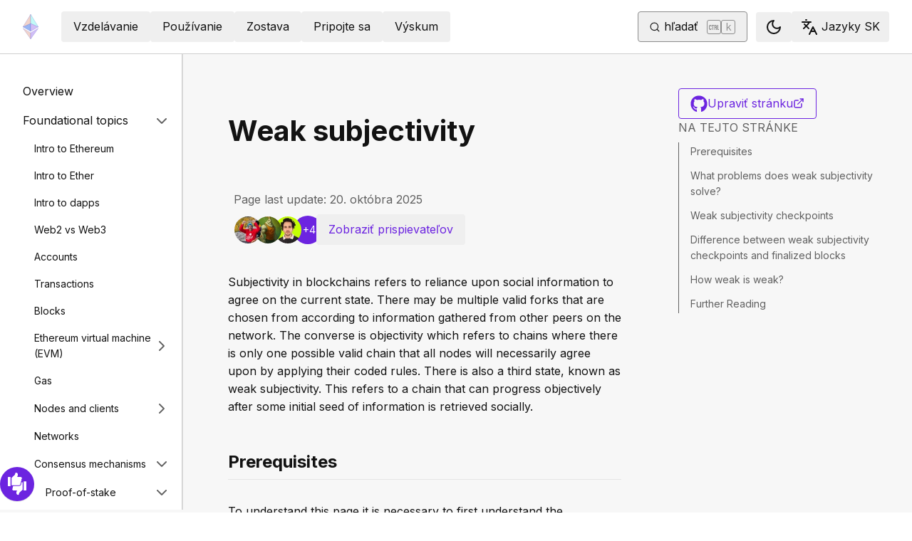

--- FILE ---
content_type: application/javascript; charset=UTF-8
request_url: https://ethereum.org/_next/static/chunks/4961-bb1b994648e306e9.js
body_size: 5488
content:
try{!function(){var e="undefined"!=typeof window?window:"undefined"!=typeof global?global:"undefined"!=typeof globalThis?globalThis:"undefined"!=typeof self?self:{},t=(new e.Error).stack;t&&(e._sentryDebugIds=e._sentryDebugIds||{},e._sentryDebugIds[t]="54658117-a40d-4935-b726-a14cf0d1068c",e._sentryDebugIdIdentifier="sentry-dbid-54658117-a40d-4935-b726-a14cf0d1068c")}()}catch(e){}"use strict";(self.webpackChunk_N_E=self.webpackChunk_N_E||[]).push([[4961],{105:function(e,t,n){n.d(t,{Z:function(){return r}});let r=(0,n(30899).Z)("check",[["path",{d:"M20 6 9 17l-5-5",key:"1gmf2c"}]])},55264:function(e,t,n){n.d(t,{default:function(){return l}});var r=n(79446),o=n(81103),a=n(52798);function l(e){let{locale:t,...n}=e;if(!t)throw Error("Failed to determine locale in `NextIntlClientProvider`, please provide the `locale` prop explicitly.\n\nSee https://next-intl.dev/docs/configuration#locale");return o.createElement(a.IntlProvider,(0,r.g)({locale:t},n))}},89132:function(e,t,n){Object.defineProperty(t,"__esModule",{value:!0}),Object.defineProperty(t,"BailoutToCSR",{enumerable:!0,get:function(){return o}});let r=n(50249);function o(e){let{reason:t,children:n}=e;if("undefined"==typeof window)throw new r.BailoutToCSRError(t);return n}},13258:function(e,t,n){Object.defineProperty(t,"__esModule",{value:!0}),Object.defineProperty(t,"PreloadCss",{enumerable:!0,get:function(){return a}});let r=n(91343),o=n(63735);function a(e){let{moduleIds:t}=e;if("undefined"!=typeof window)return null;let n=(0,o.getExpectedRequestStore)("next/dynamic css"),a=[];if(n.reactLoadableManifest&&t){let e=n.reactLoadableManifest;for(let n of t){if(!e[n])continue;let t=e[n].files.filter(e=>e.endsWith(".css"));a.push(...t)}}return 0===a.length?null:(0,r.jsx)(r.Fragment,{children:a.map(e=>(0,r.jsx)("link",{precedence:"dynamic",rel:"stylesheet",href:n.assetPrefix+"/_next/"+encodeURI(e),as:"style"},e))})}},34269:function(e,t,n){n.d(t,{VY:function(){return el},h4:function(){return eo},ck:function(){return er},fC:function(){return en},xz:function(){return ea}});var r=n(81103),o=n(45979),a=n(57834),l=n(53556),i=n(94544),c=n(90577),s=n(83548),d=n(66586),u=n(28579),f=n(37179),p=n(91343),m="Collapsible",[h,g]=(0,o.b)(m),[v,y]=h(m),b=r.forwardRef((e,t)=>{let{__scopeCollapsible:n,open:o,defaultOpen:a,disabled:l,onOpenChange:i,...d}=e,[u,h]=(0,c.T)({prop:o,defaultProp:null!=a&&a,onChange:i,caller:m});return(0,p.jsx)(v,{scope:n,disabled:l,contentId:(0,f.M)(),open:u,onOpenToggle:r.useCallback(()=>h(e=>!e),[h]),children:(0,p.jsx)(s.WV.div,{"data-state":I(u),"data-disabled":l?"":void 0,...d,ref:t})})});b.displayName=m;var w="CollapsibleTrigger",x=r.forwardRef((e,t)=>{let{__scopeCollapsible:n,...r}=e,o=y(w,n);return(0,p.jsx)(s.WV.button,{type:"button","aria-controls":o.contentId,"aria-expanded":o.open||!1,"data-state":I(o.open),"data-disabled":o.disabled?"":void 0,disabled:o.disabled,...r,ref:t,onClick:(0,i.M)(e.onClick,o.onOpenToggle)})});x.displayName=w;var C="CollapsibleContent",j=r.forwardRef((e,t)=>{let{forceMount:n,...r}=e,o=y(C,e.__scopeCollapsible);return(0,p.jsx)(u.z,{present:n||o.open,children:e=>{let{present:n}=e;return(0,p.jsx)(R,{...r,ref:t,present:n})}})});j.displayName=C;var R=r.forwardRef((e,t)=>{let{__scopeCollapsible:n,present:o,children:a,...i}=e,c=y(C,n),[u,f]=r.useState(o),m=r.useRef(null),h=(0,l.e)(t,m),g=r.useRef(0),v=g.current,b=r.useRef(0),w=b.current,x=c.open||u,j=r.useRef(x),R=r.useRef(void 0);return r.useEffect(()=>{let e=requestAnimationFrame(()=>j.current=!1);return()=>cancelAnimationFrame(e)},[]),(0,d.b)(()=>{let e=m.current;if(e){R.current=R.current||{transitionDuration:e.style.transitionDuration,animationName:e.style.animationName},e.style.transitionDuration="0s",e.style.animationName="none";let t=e.getBoundingClientRect();g.current=t.height,b.current=t.width,j.current||(e.style.transitionDuration=R.current.transitionDuration,e.style.animationName=R.current.animationName),f(o)}},[c.open,o]),(0,p.jsx)(s.WV.div,{"data-state":I(c.open),"data-disabled":c.disabled?"":void 0,id:c.contentId,hidden:!x,...i,ref:h,style:{"--radix-collapsible-content-height":v?"".concat(v,"px"):void 0,"--radix-collapsible-content-width":w?"".concat(w,"px"):void 0,...e.style},children:x&&a})});function I(e){return e?"open":"closed"}var D=n(92832),k="Accordion",_=["Home","End","ArrowDown","ArrowUp","ArrowLeft","ArrowRight"],[E,T,N]=(0,a.B)(k),[O,A]=(0,o.b)(k,[N,g]),S=g(),M=r.forwardRef((e,t)=>{let{type:n,...r}=e;return(0,p.jsx)(E.Provider,{scope:e.__scopeAccordion,children:"multiple"===n?(0,p.jsx)(z,{...r,ref:t}):(0,p.jsx)(L,{...r,ref:t})})});M.displayName=k;var[P,F]=O(k),[W,V]=O(k,{collapsible:!1}),L=r.forwardRef((e,t)=>{let{value:n,defaultValue:o,onValueChange:a=()=>{},collapsible:l=!1,...i}=e,[s,d]=(0,c.T)({prop:n,defaultProp:null!=o?o:"",onChange:a,caller:k});return(0,p.jsx)(P,{scope:e.__scopeAccordion,value:r.useMemo(()=>s?[s]:[],[s]),onItemOpen:d,onItemClose:r.useCallback(()=>l&&d(""),[l,d]),children:(0,p.jsx)(W,{scope:e.__scopeAccordion,collapsible:l,children:(0,p.jsx)(H,{...i,ref:t})})})}),z=r.forwardRef((e,t)=>{let{value:n,defaultValue:o,onValueChange:a=()=>{},...l}=e,[i,s]=(0,c.T)({prop:n,defaultProp:null!=o?o:[],onChange:a,caller:k}),d=r.useCallback(e=>s(function(){let t=arguments.length>0&&void 0!==arguments[0]?arguments[0]:[];return[...t,e]}),[s]),u=r.useCallback(e=>s(function(){let t=arguments.length>0&&void 0!==arguments[0]?arguments[0]:[];return t.filter(t=>t!==e)}),[s]);return(0,p.jsx)(P,{scope:e.__scopeAccordion,value:i,onItemOpen:d,onItemClose:u,children:(0,p.jsx)(W,{scope:e.__scopeAccordion,collapsible:!0,children:(0,p.jsx)(H,{...l,ref:t})})})}),[B,K]=O(k),H=r.forwardRef((e,t)=>{let{__scopeAccordion:n,disabled:o,dir:a,orientation:c="vertical",...d}=e,u=r.useRef(null),f=(0,l.e)(u,t),m=T(n),h="ltr"===(0,D.gm)(a),g=(0,i.M)(e.onKeyDown,e=>{var t;if(!_.includes(e.key))return;let n=e.target,r=m().filter(e=>{var t;return!(null===(t=e.ref.current)||void 0===t?void 0:t.disabled)}),o=r.findIndex(e=>e.ref.current===n),a=r.length;if(-1===o)return;e.preventDefault();let l=o,i=a-1,s=()=>{(l=o+1)>i&&(l=0)},d=()=>{(l=o-1)<0&&(l=i)};switch(e.key){case"Home":l=0;break;case"End":l=i;break;case"ArrowRight":"horizontal"===c&&(h?s():d());break;case"ArrowDown":"vertical"===c&&s();break;case"ArrowLeft":"horizontal"===c&&(h?d():s());break;case"ArrowUp":"vertical"===c&&d()}null===(t=r[l%a].ref.current)||void 0===t||t.focus()});return(0,p.jsx)(B,{scope:n,disabled:o,direction:a,orientation:c,children:(0,p.jsx)(E.Slot,{scope:n,children:(0,p.jsx)(s.WV.div,{...d,"data-orientation":c,ref:f,onKeyDown:o?void 0:g})})})}),Z="AccordionItem",[U,q]=O(Z),J=r.forwardRef((e,t)=>{let{__scopeAccordion:n,value:r,...o}=e,a=K(Z,n),l=F(Z,n),i=S(n),c=(0,f.M)(),s=r&&l.value.includes(r)||!1,d=a.disabled||e.disabled;return(0,p.jsx)(U,{scope:n,open:s,disabled:d,triggerId:c,children:(0,p.jsx)(b,{"data-orientation":a.orientation,"data-state":et(s),...i,...o,ref:t,disabled:d,open:s,onOpenChange:e=>{e?l.onItemOpen(r):l.onItemClose(r)}})})});J.displayName=Z;var X="AccordionHeader",Y=r.forwardRef((e,t)=>{let{__scopeAccordion:n,...r}=e,o=K(k,n),a=q(X,n);return(0,p.jsx)(s.WV.h3,{"data-orientation":o.orientation,"data-state":et(a.open),"data-disabled":a.disabled?"":void 0,...r,ref:t})});Y.displayName=X;var G="AccordionTrigger",Q=r.forwardRef((e,t)=>{let{__scopeAccordion:n,...r}=e,o=K(k,n),a=q(G,n),l=V(G,n),i=S(n);return(0,p.jsx)(E.ItemSlot,{scope:n,children:(0,p.jsx)(x,{"aria-disabled":a.open&&!l.collapsible||void 0,"data-orientation":o.orientation,id:a.triggerId,...i,...r,ref:t})})});Q.displayName=G;var $="AccordionContent",ee=r.forwardRef((e,t)=>{let{__scopeAccordion:n,...r}=e,o=K(k,n),a=q($,n),l=S(n);return(0,p.jsx)(j,{role:"region","aria-labelledby":a.triggerId,"data-orientation":o.orientation,...l,...r,ref:t,style:{"--radix-accordion-content-height":"var(--radix-collapsible-content-height)","--radix-accordion-content-width":"var(--radix-collapsible-content-width)",...e.style}})});function et(e){return e?"open":"closed"}ee.displayName=$;var en=M,er=J,eo=Y,ea=Q,el=ee},42760:function(e,t,n){n.d(t,{Close:function(){return ea},Content:function(){return en},Description:function(){return eo},Overlay:function(){return et},Portal:function(){return ee},Root:function(){return Q},Title:function(){return er},Trigger:function(){return $}});var r=n(81103),o=n(94544),a=n(53556),l=n(45979),i=n(37179),c=n(90577),s=n(29882),d=n(21524),u=n(10179),f=n(28579),p=n(83548),m=n(98555),h=n(81916),g=n(88584),v=n(31165),y=n(91343),b="Dialog",[w,x]=(0,l.b)(b),[C,j]=w(b),R=e=>{let{__scopeDialog:t,children:n,open:o,defaultOpen:a,onOpenChange:l,modal:s=!0}=e,d=r.useRef(null),u=r.useRef(null),[f,p]=(0,c.T)({prop:o,defaultProp:null!=a&&a,onChange:l,caller:b});return(0,y.jsx)(C,{scope:t,triggerRef:d,contentRef:u,contentId:(0,i.M)(),titleId:(0,i.M)(),descriptionId:(0,i.M)(),open:f,onOpenChange:p,onOpenToggle:r.useCallback(()=>p(e=>!e),[p]),modal:s,children:n})};R.displayName=b;var I="DialogTrigger",D=r.forwardRef((e,t)=>{let{__scopeDialog:n,...r}=e,l=j(I,n),i=(0,a.e)(t,l.triggerRef);return(0,y.jsx)(p.WV.button,{type:"button","aria-haspopup":"dialog","aria-expanded":l.open,"aria-controls":l.contentId,"data-state":U(l.open),...r,ref:i,onClick:(0,o.M)(e.onClick,l.onOpenToggle)})});D.displayName=I;var k="DialogPortal",[_,E]=w(k,{forceMount:void 0}),T=e=>{let{__scopeDialog:t,forceMount:n,children:o,container:a}=e,l=j(k,t);return(0,y.jsx)(_,{scope:t,forceMount:n,children:r.Children.map(o,e=>(0,y.jsx)(f.z,{present:n||l.open,children:(0,y.jsx)(u.h,{asChild:!0,container:a,children:e})}))})};T.displayName=k;var N="DialogOverlay",O=r.forwardRef((e,t)=>{let n=E(N,e.__scopeDialog),{forceMount:r=n.forceMount,...o}=e,a=j(N,e.__scopeDialog);return a.modal?(0,y.jsx)(f.z,{present:r||a.open,children:(0,y.jsx)(S,{...o,ref:t})}):null});O.displayName=N;var A=(0,v.Z8)("DialogOverlay.RemoveScroll"),S=r.forwardRef((e,t)=>{let{__scopeDialog:n,...r}=e,o=j(N,n);return(0,y.jsx)(h.Z,{as:A,allowPinchZoom:!0,shards:[o.contentRef],children:(0,y.jsx)(p.WV.div,{"data-state":U(o.open),...r,ref:t,style:{pointerEvents:"auto",...r.style}})})}),M="DialogContent",P=r.forwardRef((e,t)=>{let n=E(M,e.__scopeDialog),{forceMount:r=n.forceMount,...o}=e,a=j(M,e.__scopeDialog);return(0,y.jsx)(f.z,{present:r||a.open,children:a.modal?(0,y.jsx)(F,{...o,ref:t}):(0,y.jsx)(W,{...o,ref:t})})});P.displayName=M;var F=r.forwardRef((e,t)=>{let n=j(M,e.__scopeDialog),l=r.useRef(null),i=(0,a.e)(t,n.contentRef,l);return r.useEffect(()=>{let e=l.current;if(e)return(0,g.Ry)(e)},[]),(0,y.jsx)(V,{...e,ref:i,trapFocus:n.open,disableOutsidePointerEvents:!0,onCloseAutoFocus:(0,o.M)(e.onCloseAutoFocus,e=>{var t;e.preventDefault(),null===(t=n.triggerRef.current)||void 0===t||t.focus()}),onPointerDownOutside:(0,o.M)(e.onPointerDownOutside,e=>{let t=e.detail.originalEvent,n=0===t.button&&!0===t.ctrlKey;(2===t.button||n)&&e.preventDefault()}),onFocusOutside:(0,o.M)(e.onFocusOutside,e=>e.preventDefault())})}),W=r.forwardRef((e,t)=>{let n=j(M,e.__scopeDialog),o=r.useRef(!1),a=r.useRef(!1);return(0,y.jsx)(V,{...e,ref:t,trapFocus:!1,disableOutsidePointerEvents:!1,onCloseAutoFocus:t=>{var r,l;null===(r=e.onCloseAutoFocus)||void 0===r||r.call(e,t),t.defaultPrevented||(o.current||null===(l=n.triggerRef.current)||void 0===l||l.focus(),t.preventDefault()),o.current=!1,a.current=!1},onInteractOutside:t=>{var r,l;null===(r=e.onInteractOutside)||void 0===r||r.call(e,t),t.defaultPrevented||(o.current=!0,"pointerdown"!==t.detail.originalEvent.type||(a.current=!0));let i=t.target;(null===(l=n.triggerRef.current)||void 0===l?void 0:l.contains(i))&&t.preventDefault(),"focusin"===t.detail.originalEvent.type&&a.current&&t.preventDefault()}})}),V=r.forwardRef((e,t)=>{let{__scopeDialog:n,trapFocus:o,onOpenAutoFocus:l,onCloseAutoFocus:i,...c}=e,u=j(M,n),f=r.useRef(null),p=(0,a.e)(t,f);return(0,m.EW)(),(0,y.jsxs)(y.Fragment,{children:[(0,y.jsx)(d.M,{asChild:!0,loop:!0,trapped:o,onMountAutoFocus:l,onUnmountAutoFocus:i,children:(0,y.jsx)(s.XB,{role:"dialog",id:u.contentId,"aria-describedby":u.descriptionId,"aria-labelledby":u.titleId,"data-state":U(u.open),...c,ref:p,onDismiss:()=>u.onOpenChange(!1)})}),(0,y.jsxs)(y.Fragment,{children:[(0,y.jsx)(Y,{titleId:u.titleId}),(0,y.jsx)(G,{contentRef:f,descriptionId:u.descriptionId})]})]})}),L="DialogTitle",z=r.forwardRef((e,t)=>{let{__scopeDialog:n,...r}=e,o=j(L,n);return(0,y.jsx)(p.WV.h2,{id:o.titleId,...r,ref:t})});z.displayName=L;var B="DialogDescription",K=r.forwardRef((e,t)=>{let{__scopeDialog:n,...r}=e,o=j(B,n);return(0,y.jsx)(p.WV.p,{id:o.descriptionId,...r,ref:t})});K.displayName=B;var H="DialogClose",Z=r.forwardRef((e,t)=>{let{__scopeDialog:n,...r}=e,a=j(H,n);return(0,y.jsx)(p.WV.button,{type:"button",...r,ref:t,onClick:(0,o.M)(e.onClick,()=>a.onOpenChange(!1))})});function U(e){return e?"open":"closed"}Z.displayName=H;var q="DialogTitleWarning",[J,X]=(0,l.k)(q,{contentName:M,titleName:L,docsSlug:"dialog"}),Y=e=>{let{titleId:t}=e,n=X(q),o="`".concat(n.contentName,"` requires a `").concat(n.titleName,"` for the component to be accessible for screen reader users.\n\nIf you want to hide the `").concat(n.titleName,"`, you can wrap it with our VisuallyHidden component.\n\nFor more information, see https://radix-ui.com/primitives/docs/components/").concat(n.docsSlug);return r.useEffect(()=>{t&&!document.getElementById(t)&&console.error(o)},[o,t]),null},G=e=>{let{contentRef:t,descriptionId:n}=e,o=X("DialogDescriptionWarning"),a="Warning: Missing `Description` or `aria-describedby={undefined}` for {".concat(o.contentName,"}.");return r.useEffect(()=>{var e;let r=null===(e=t.current)||void 0===e?void 0:e.getAttribute("aria-describedby");n&&r&&!document.getElementById(n)&&console.warn(a)},[a,t,n]),null},Q=R,$=D,ee=T,et=O,en=P,er=z,eo=K,ea=Z},8308:function(e,t,n){n.d(t,{F:function(){return s},f:function(){return d}});var r=n(81103),o=["light","dark"],a="(prefers-color-scheme: dark)",l="undefined"==typeof window,i=r.createContext(void 0),c={setTheme:e=>{},themes:[]},s=()=>{var e;return null!=(e=r.useContext(i))?e:c},d=e=>r.useContext(i)?e.children:r.createElement(f,{...e}),u=["light","dark"],f=e=>{let{forcedTheme:t,disableTransitionOnChange:n=!1,enableSystem:l=!0,enableColorScheme:c=!0,storageKey:s="theme",themes:d=u,defaultTheme:f=l?"system":"light",attribute:v="data-theme",value:y,children:b,nonce:w}=e,[x,C]=r.useState(()=>m(s,f)),[j,R]=r.useState(()=>m(s)),I=y?Object.values(y):d,D=r.useCallback(e=>{let t=e;if(!t)return;"system"===e&&l&&(t=g());let r=y?y[t]:t,a=n?h():null,i=document.documentElement;if("class"===v?(i.classList.remove(...I),r&&i.classList.add(r)):r?i.setAttribute(v,r):i.removeAttribute(v),c){let e=o.includes(f)?f:null,n=o.includes(t)?t:e;i.style.colorScheme=n}null==a||a()},[]),k=r.useCallback(e=>{let t="function"==typeof e?e(e):e;C(t);try{localStorage.setItem(s,t)}catch(e){}},[t]),_=r.useCallback(e=>{R(g(e)),"system"===x&&l&&!t&&D("system")},[x,t]);r.useEffect(()=>{let e=window.matchMedia(a);return e.addListener(_),_(e),()=>e.removeListener(_)},[_]),r.useEffect(()=>{let e=e=>{e.key===s&&k(e.newValue||f)};return window.addEventListener("storage",e),()=>window.removeEventListener("storage",e)},[k]),r.useEffect(()=>{D(null!=t?t:x)},[t,x]);let E=r.useMemo(()=>({theme:x,setTheme:k,forcedTheme:t,resolvedTheme:"system"===x?j:x,themes:l?[...d,"system"]:d,systemTheme:l?j:void 0}),[x,k,t,j,l,d]);return r.createElement(i.Provider,{value:E},r.createElement(p,{forcedTheme:t,disableTransitionOnChange:n,enableSystem:l,enableColorScheme:c,storageKey:s,themes:d,defaultTheme:f,attribute:v,value:y,children:b,attrs:I,nonce:w}),b)},p=r.memo(e=>{let{forcedTheme:t,storageKey:n,attribute:l,enableSystem:i,enableColorScheme:c,defaultTheme:s,value:d,attrs:u,nonce:f}=e,p="system"===s,m="class"===l?"var d=document.documentElement,c=d.classList;".concat("c.remove(".concat(u.map(e=>"'".concat(e,"'")).join(","),")"),";"):"var d=document.documentElement,n='".concat(l,"',s='setAttribute';"),h=c?(o.includes(s)?s:null)?"if(e==='light'||e==='dark'||!e)d.style.colorScheme=e||'".concat(s,"'"):"if(e==='light'||e==='dark')d.style.colorScheme=e":"",g=function(e){let t=arguments.length>1&&void 0!==arguments[1]&&arguments[1],n=!(arguments.length>2)||void 0===arguments[2]||arguments[2],r=d?d[e]:e,a=t?e+"|| ''":"'".concat(r,"'"),i="";return c&&n&&!t&&o.includes(e)&&(i+="d.style.colorScheme = '".concat(e,"';")),"class"===l?t||r?i+="c.add(".concat(a,")"):i+="null":r&&(i+="d[s](n,".concat(a,")")),i},v=t?"!function(){".concat(m).concat(g(t),"}()"):i?"!function(){try{".concat(m,"var e=localStorage.getItem('").concat(n,"');if('system'===e||(!e&&").concat(p,")){var t='").concat(a,"',m=window.matchMedia(t);if(m.media!==t||m.matches){").concat(g("dark"),"}else{").concat(g("light"),"}}else if(e){").concat(d?"var x=".concat(JSON.stringify(d),";"):"").concat(g(d?"x[e]":"e",!0),"}").concat(p?"":"else{"+g(s,!1,!1)+"}").concat(h,"}catch(e){}}()"):"!function(){try{".concat(m,"var e=localStorage.getItem('").concat(n,"');if(e){").concat(d?"var x=".concat(JSON.stringify(d),";"):"").concat(g(d?"x[e]":"e",!0),"}else{").concat(g(s,!1,!1),";}").concat(h,"}catch(t){}}();");return r.createElement("script",{nonce:f,dangerouslySetInnerHTML:{__html:v}})}),m=(e,t)=>{let n;if(!l){try{n=localStorage.getItem(e)||void 0}catch(e){}return n||t}},h=()=>{let e=document.createElement("style");return e.appendChild(document.createTextNode("*{-webkit-transition:none!important;-moz-transition:none!important;-o-transition:none!important;-ms-transition:none!important;transition:none!important}")),document.head.appendChild(e),()=>{window.getComputedStyle(document.body),setTimeout(()=>{document.head.removeChild(e)},1)}},g=e=>(e||(e=window.matchMedia(a)),e.matches?"dark":"light")}}]);

--- FILE ---
content_type: text/x-component
request_url: https://ethereum.org/sk/developers/docs/consensus-mechanisms/pos/?_rsc=1lyjn
body_size: 53138
content:
3:I[78225,[],""]
6:I[9973,[],""]
4:["locale","sk","d"]
5:["slug","developers/docs/consensus-mechanisms/pos","c"]
0:["UkNDHaJTsSqJHI8us1OwN",[[["",{"children":[["locale","sk","d"],{"children":[["slug","developers/docs/consensus-mechanisms/pos","c"],{"children":["__PAGE__?{\"locale\":\"sk\",\"slug\":[\"developers\",\"docs\",\"consensus-mechanisms\",\"pos\"]}",{}]}]}]},"$undefined","$undefined",true],["",{"children":[["locale","sk","d"],{"children":[["slug","developers/docs/consensus-mechanisms/pos","c"],{"children":["__PAGE__",{},[["$L1","$L2",[["$","link","0",{"rel":"stylesheet","href":"/_next/static/css/c49ea44ddcb26f2f.css","precedence":"next","crossOrigin":"$undefined"}]]],null],null]},[null,["$","$L3",null,{"parallelRouterKey":"children","segmentPath":["children","$4","children","$5","children"],"error":"$undefined","errorStyles":"$undefined","errorScripts":"$undefined","template":["$","$L6",null,{}],"templateStyles":"$undefined","templateScripts":"$undefined","notFound":"$undefined","notFoundStyles":"$undefined"}]],null]},[[[["$","link","0",{"rel":"stylesheet","href":"/_next/static/css/0d550095e2ef6039.css","precedence":"next","crossOrigin":"$undefined"}]],"$L7"],null],null]},[[[["$","link","0",{"rel":"stylesheet","href":"/_next/static/css/552ca77128d67218.css","precedence":"next","crossOrigin":"$undefined"}],["$","link","1",{"rel":"stylesheet","href":"/_next/static/css/b30489573339f853.css","precedence":"next","crossOrigin":"$undefined"}],["$","link","2",{"rel":"stylesheet","href":"/_next/static/css/68ece0549cce2f0f.css","precedence":"next","crossOrigin":"$undefined"}]],["$","$L3",null,{"parallelRouterKey":"children","segmentPath":["children"],"error":"$undefined","errorStyles":"$undefined","errorScripts":"$undefined","template":["$","$L6",null,{}],"templateStyles":"$undefined","templateScripts":"$undefined","notFound":"$L8","notFoundStyles":[["$","link","0",{"rel":"stylesheet","href":"/_next/static/css/0d550095e2ef6039.css","precedence":"next","crossOrigin":"$undefined"}]]}]],null],null],["$L9",null]]]]
a:I[44991,["7049","static/chunks/7049-aea2f24389e185a7.js","2712","static/chunks/2712-47426c5d0e2385af.js","9290","static/chunks/9290-938b16a3dcc8280c.js","5017","static/chunks/5017-2bed240c0bcb4404.js","9161","static/chunks/9161-eeb1cca28692617d.js","6373","static/chunks/6373-aae902e6d599c7e2.js","5851","static/chunks/5851-ac4500c1b79b7137.js","5049","static/chunks/5049-b3bbf67bc2b30b4e.js","2707","static/chunks/2707-1fca80ca2016f7ca.js","4141","static/chunks/4141-79ee37fcba2f774b.js","7082","static/chunks/7082-85dea3f4a0c47bb5.js","8628","static/chunks/8628-72a03355c54efd56.js","7935","static/chunks/7935-656aa6af204b2375.js","5865","static/chunks/5865-28fbe573532bd9d6.js","1203","static/chunks/app/%5Blocale%5D/layout-8a18d5c3761672e6.js"],"default"]
b:"$Sreact.suspense"
c:I[72747,["7049","static/chunks/7049-aea2f24389e185a7.js","2712","static/chunks/2712-47426c5d0e2385af.js","9290","static/chunks/9290-938b16a3dcc8280c.js","5017","static/chunks/5017-2bed240c0bcb4404.js","9161","static/chunks/9161-eeb1cca28692617d.js","6373","static/chunks/6373-aae902e6d599c7e2.js","5851","static/chunks/5851-ac4500c1b79b7137.js","5049","static/chunks/5049-b3bbf67bc2b30b4e.js","2707","static/chunks/2707-1fca80ca2016f7ca.js","4141","static/chunks/4141-79ee37fcba2f774b.js","7082","static/chunks/7082-85dea3f4a0c47bb5.js","8628","static/chunks/8628-72a03355c54efd56.js","7935","static/chunks/7935-656aa6af204b2375.js","5865","static/chunks/5865-28fbe573532bd9d6.js","1203","static/chunks/app/%5Blocale%5D/layout-8a18d5c3761672e6.js"],"default"]
7:["$","html",null,{"lang":"sk","className":"__variable_f367f3 __variable_21eb4d","suppressHydrationWarning":true,"children":["$","body",null,{"children":["$","$La",null,{"locale":"sk","messages":{"common":{"about-ethereum-org":"O ethereum.org","about-us":"O nÃ¡s","account-abstraction":"Abstrakcia ÃºÄtu","acknowledgements":"PoÄakovania","adding-desci-projects":"PridÃ¡vanie projektov Desci","adding-developer-tools":"PridÃ¡vanie nÃ¡strojov pre vÃ½vojÃ¡rov","adding-exchanges":"PridÃ¡vanie zmenÃ¡rnÃ­","adding-glossary-terms":"PridÃ¡vanie pojmov do slovnÃ­ka","adding-layer-2s":"Pridanie vrstvy 2s","adding-products":"PridÃ¡vanie produktov","adding-staking-products":"PridÃ¡vanie produktov pre staking","adding-wallets":"PridÃ¡vanie peÅˆaÅ¾eniek","ai-agents":"AI agents","aria-toggle-menu-button":"PrepÃ­naÄ ponuky","aria-toggle-search-button":"PrepÃ­naÄ vyhÄ¾adÃ¡vania","beacon-chain":"Beacon Chain","bridges":"Mosty blockchainu","bug-bounty":"Odmena za nÃ¡jdenie chÃ½b","build":"Zostava","build-menu":"Ponuka Zostava","business":"Business","clear":"VymazaÅ¥","close":"ZavrieÅ¥","community":"Komunita","community-hub":"KomunitnÃ© centrum","community-menu":"Ponuka Komunita","consensus-when-shipping":"Kedy vychÃ¡dza?","contact":"Kontakty pre mÃ©diÃ¡","content-buckets":"KategÃ³rie","content-resources":"Zdroje","content-standardization":"Å tandardizÃ¡cia obsahu","contributing":"PrÃ­spevky","contributor-quiz-banner-title":"Unsure where to start?","contributor-quiz-banner-description":"Take a quick quiz and find out how you can contribute on ethereum.org.","contributor-quiz-banner-button":"Take a quiz","contributors":"Prispievatelia","contributors-thanks":"ÄŽakujeme kaÅ¾dÃ©mu, kto prispel k tejto strÃ¡nke!","cookie-policy":"ZÃ¡sady pouÅ¾Ã­vania sÃºborov cookie","copied":"SkopÃ­rovanÃ©","copy":"KopÃ­rovaÅ¥","danksharding":"Danksharding","dao-page":"DecentralizovanÃ© autonÃ³mne organizÃ¡cie (DAO)","dark-mode":"TmavÃ©","dark-mode-aria-label":"Switch to dark mode","data-provided-by":"Zdroj dÃ¡t:","application-explorer":"Application explorer","decentralized-identity":"DecentralizovanÃ¡ identita","decentralized-science":"DeSci â€“ decentralizovanÃ¡ veda","decentralized-social-networks":"DecentralizovanÃ¡ sociÃ¡lna sieÅ¥","defi-page":"DeFi â€“ decentralizovanÃ© financie","description":"Popis poloÅ¾ky navigÃ¡cie","design":"Dizajn","design-principles":"PrincÃ­py dizajnu","devcon":"DeveloperskÃ¡ konferencia","developers":"VÃ½vojÃ¡ri","developers-home":"DomovskÃ¡ strÃ¡nka pre vÃ½vojÃ¡rov","docs":"Dokumenty","docsearch-error-help":"MoÅ¾no by ste mali skontrolovaÅ¥ svoje internetovÃ© pripojenie.","docsearch-error-title":"NemoÅ¾nÃ© nÃ¡jsÅ¥ vÃ½sledky","docsearch-no-results-missing":"VerÃ­te, Å¾e je tento dopyt sprÃ¡vny?","docsearch-no-results-missing-link":"Dajte nÃ¡m vedieÅ¥.","docsearch-no-results-suggested-query":"SkÃºste vyhÄ¾adaÅ¥ vÃ½raz","docsearch-no-results-text":"Å½iadne vÃ½sledky pre","docsearch-search-by":"VyhÄ¾adaÅ¥ pomocou","docsearch-start-favorite-searches":"ObÄ¾ÃºbenÃ©","docsearch-start-no-recent-searches":"Å½iadne vyhÄ¾adÃ¡vania","docsearch-start-recent-searches-title":"SÃºÄasnÃ½","docsearch-start-remove-favorite-search":"VymazaÅ¥ toto vyhÄ¾adÃ¡vanie z obÄ¾ÃºbenÃ½ch","docsearch-start-remove-recent-search":"VymazaÅ¥ toto vyhÄ¾adÃ¡vanie z histÃ³rie","docsearch-start-save-recent-search":"UloÅ¾iÅ¥ toto vyhÄ¾adÃ¡vanie","docsearch-to-close":"ZavrieÅ¥","docsearch-to-navigate":"NavigovaÅ¥","docsearch-to-select":"VybraÅ¥","documentation":"DokumentÃ¡cia","down":"Dole","ecosystem":"EkosystÃ©m","edit-page":"UpraviÅ¥ strÃ¡nku","ef-blog":"Blog organizÃ¡cie Ethereum Foundation","eips":"NÃ¡vrhy na zlepÅ¡enie Etherea","energy-consumption":"Spotreba energie Etherea","enterprise":"Podniky","use-cases":"Use cases","enterprise-mainnet":"Enterprise - Mainnet Ethereum","enterprise-menu":"Ponuka Podniky","enterprise-team-description":"We will answer your questions, help identify potential paths forward, provide technical support and connect you with relevant industry leaders.","enterprise-team":"Ethereum Enterprise Team","error-page-title":"Oops! Something went wrong","error-page-description":"You can help us improve by reporting this issue on our <a href='https://github.com/ethereum/ethereum-org-website/issues/new?label%3A%22bug%20%F0%9F%90%9B%22&template=bug_report.yaml'>GitHub repository</a>.","error-page-home-link":"Return to the home page","esp":"Program podpory ekosystÃ©mu","eth-current-price":"AktuÃ¡lna cena ETH (USD)","ethereum":"Ethereum","ethereum-basics":"ZÃ¡kladnÃ© informÃ¡cie o Ethereu","ethereum-brand-assets":"Zdroje znaÄky Ethereum","ethereum-bug-bounty":"Program na lovenie chÃ½b v ethereu","ethereum-events":"Udalosti Ethereum","ethereum-foundation":"NadÃ¡cia Etherea","ethereum-foundation-logo":"Logo NadÃ¡cie Etherea","ethereum-glossary":"SlovnÃ­k pojmov pre Ethereum","ethereum-governance":"SprÃ¡va Etherea","ethereum-history-founder-and-ownership":"Ethereum history, founder and ownership","ethereum-logo":"Logo Etherea","ethereum-online":"Online komunity","ethereum-protocol":"Protokol ethereum","ethereum-roadmap":"CestovnÃ¡ mapa Etherea","ethereum-security":"BezpeÄnosÅ¥ Etherea a prevencia proti podvodom","ethereum-privacy":"Privacy on Ethereum","ethereum-support":"Podpora Ethereum","ethereum-upgrades":"VylepÅ¡enia Etherea","ethereum-vs-bitcoin":"Ethereum vs. Bitcoin","ethereum-wallets":"PeÅˆaÅ¾enky pre Ethereum","ethereum-whitepaper":"TechnickÃ¡ dokumentÃ¡cia pre Ethereum","events":"Events","feedback-card-prompt-article":"Bol tento ÄlÃ¡nok uÅ¾itoÄnÃ½?","feedback-card-prompt-page":"Bola tÃ¡to strÃ¡nka uÅ¾itoÄnÃ¡?","feedback-card-prompt-tutorial":"Bol tento nÃ¡vod uÅ¾itoÄnÃ½?","feedback-widget":"SpÃ¤tnÃ¡ vÃ¤zba","feedback-widget-prompt":"Bola tÃ¡to strÃ¡nka uÅ¾itoÄnÃ¡?","feedback-widget-thank-you-cta":"KrÃ¡tky prieskum","feedback-widget-thank-you-subtitle":"Urobte tÃºto strÃ¡nku lepÅ¡ou zodpovedanÃ­m na pÃ¡r otÃ¡zok.","feedback-widget-thank-you-subtitle-ext":"Ak potrebujete pomoc, mÃ´Å¾ete sa obrÃ¡tiÅ¥ na komunitu na <a href=\"https://discord.gg/ethereum-org\" target=\"_blank\">Discord</a>.","feedback-widget-thank-you-timing":"2â€“3 min","feedback-widget-thank-you-title":"ÄŽakujeme za nÃ¡zor!","find-wallet":"NÃ¡jsÅ¥ peÅˆaÅ¾enku","founders":"Founders","from":"From","future-proofing":"ZabezpeÄenie do budÃºcnosti","get-eth":"ZÃ­skaÅ¥ ETH","get-involved":"Zapojte sa","get-started":"ZaÄÃ­name","go-to-top":"Na zaÄiatok","grant-programs":"Programy ekosystÃ©movÃ½ch grantov","grants":"Granty","guides":"NÃ¡poveda","guides-hub":"NÃ¡vody","history-of-ethereum":"HistÃ³ria Etherea","home":"Domov","how-ethereum-works":"Ako Ethereum funguje","how-to-create-an-ethereum-account":"Ako si â€žvytvoriÅ¥â€œ ÃºÄet Ethereum","how-to-revoke-token-access":"Ako zruÅ¡iÅ¥ prÃ­stup chytrÃ©ho kontraktu k VaÅ¡im prostriedkom","how-to-swap-tokens":"Ako zameniÅ¥ tokeny / kryptomeny","how-to-use-a-bridge":"Ako preniesÅ¥ tokeny do siete druhej Ãºrovne","how-to-use-a-wallet":"Ako pouÅ¾Ã­vaÅ¥ peÅˆaÅ¾enku","image":"obrÃ¡zok","item-logo":"{item} logo","in-this-section":"V tejto sekcii","individuals":"FyzickÃ© osoby","jobs":"OtvorenÃ© pozÃ­cie","kraken-logo":"Logo Kraken","language-am":"AmharÄina","language-be":"BieloruÅ¡tina","language-ar":"ArabÄina","language-az":"AzerbajdÅ¾anÄina","language-bg":"BulharÄina","language-bn":"BengÃ¡lÄina","language-bs":"BosniaÄtina","language-ca":"KatalÃ¡nÄina","language-cs":"ÄŒeÅ¡tina","language-da":"DÃ¡nÄina","language-de":"NemÄina","language-el":"GrÃ©Ätina","language-en":"AngliÄtina","language-es":"Å panielÄina","language-fa":"PerzÅ¡tina","language-fi":"FÃ­nÄina","language-fil":"FilipÃ­nÄina","language-fr":"FrancÃºzÅ¡tina","language-gl":"GalÃ­cijÄina","language-gu":"GudÅ¾arÃ¡tÄina","language-he":"HebrejÄina","language-hi":"HindÄina","language-hr":"ChorvÃ¡tÄina","language-hu":"MaÄarÄina","language-hy-am":"ArmÃ©nÄina","language-id":"IndonÃ©zÄina","language-ig":"Igbo","language-it":"TalianÄina","language-ja":"JaponÄina","language-ka":"GruzÃ­nÄina","language-kk":"KazaÅ¡tina","language-km":"KhmÃ©rÄina","language-kn":"KannadÄina","language-ko":"KÃ³rejÄina","language-lt":"LitovÄina","language-ml":"MalajÃ¡lamÄina","language-mr":"MarÃ¡thÄina","language-ms":"MalajÄina","language-nb":"NÃ³rÄina","language-ne-np":"NepÃ¡lÄina","language-nl":"HolandÄina","language-pcm":"NigerijskÃ½ pidÅ¾in","language-pl":"PolÅ¡tina","language-pt":"PortugalÄina","language-pt-br":"PortugalÄina (BrazÃ­lia)","language-resources":"Zdroje jazykov","language-ro":"RumunÄina","language-ru":"RuÅ¡tina","language-se":"Å vÃ©dÄina","language-sk":"SlovenÄina","language-sl":"SlovinÄina","language-sr":"SrbÄina","language-support":"JazykovÃ¡ podpora","language-sw":"SvahilÄina","language-ta":"TamilÄina","language-te":"TelugÄina","language-th":"ThajÄina","language-tk":"TurkmÃ©nÄina","language-tl":"Tagalog","language-tr":"TureÄtina","language-uk":"UkrajinÄina","language-ur":"UrdÄina","language-uz":"UzbeÄtina","language-vi":"VietnamÄina","language-zh":"ZjednoduÅ¡enÃ¡ ÄÃ­nÅ¡tina","language-zh-tw":"TradiÄnÃ¡ ÄÃ­nÅ¡tina","languages":"Jazyky","last-24-hrs":"Za poslednÃ½ch 24 hodÃ­n","page-last-update":"Page last update:","last-updated":"Naposledy aktualizovanÃ©","layer-2":"SieÅ¥ druhej Ãºrovne","learn":"VzdelÃ¡vanie","learn-by-coding":"UÄte sa tvorbou kÃ³du","learn-hub":"Ethereum: KomplexnÃ½ vzdelÃ¡vacÃ­ sprievodca","learn-menu":"Ponuka VzdelÃ¡vanie","learn-more":"ÄŽalÅ¡ie informÃ¡cie","less":"Menej","light-mode":"SvetlÃ©","light-mode-aria-label":"Switch to light mode","listing-policy-disclaimer":"VÅ¡etky produkty umiestnenÃ© na tejto strÃ¡nke nie sÃº oficiÃ¡lne doloÅ¾ky a sÃº poskytovanÃ© iba pre informaÄnÃ© ÃºÄely. Ak chcete pridaÅ¥ produkt alebo poskytnÃºÅ¥ spÃ¤tnÃº vÃ¤zbu tÃ½kajÃºcu sa postupu, vytvorte pripomienku na GitHube.","loading":"NaÄÃ­tava sa...","loading-error":"Chyba naÄÃ­tania.","loading-error-refresh":"Chyba, obnovte strÃ¡nku.","loading-error-try-again-later":"NemoÅ¾nÃ© naÄÃ­taÅ¥ Ãºdaje. SkÃºste to znova.","logo":"logo","mainnet-ethereum":"Mainnet Ethereum","menu":"Menu","merge":"ZlÃºÄenie","more":"Viac","nav-about-description":"VerejnÃ½ projekt s otvorenÃ½m zdrojovÃ½m kÃ³dom pre komunitu Ethereum","nav-advanced-description":"ZoznÃ¡mte sa so zloÅ¾itejÅ¡Ã­mi tÃ©mami","nav-advanced-label":"Pre pokroÄilÃ½ch","nav-ai-agents-description":"Explore the world of AI agents on Ethereum","nav-basics-description":"Pochopenie zÃ¡kladov Etherea","nav-basics-label":"ZÃ¡klady","nav-bridges-description":"Web3 sa vyvinul do ekosystÃ©mu primÃ¡rnych blockchainov L1 a Å¡kÃ¡lovacÃ­ch rieÅ¡enÃ­ L2","nav-builders-home-description":"PrÃ­ruÄka programÃ¡tora pre Ethereum â€” programÃ¡tori programÃ¡torom","nav-builders-home-label":"DomovskÃ¡ strÃ¡nka pre programÃ¡torov","nav-business-description":"Connect with experts, receive guidance, funding and grow your business","nav-code-of-conduct":"ZÃ¡sady sprÃ¡vania","nav-collectibles-description":"Contributor dashboard for ethereum.org contributor collectibles","nav-collectibles-label":"ethereum.org collectibles","nav-contribute-description":"Ak chcete pomÃ´cÅ¥, toto vÃ¡m poskytne nÃ¡vod","nav-contribute-label":"Prispievanie na portÃ¡l ethereum.org","nav-dao-description":"ÄŒlenskÃ© komunity bez centralizovanej autority","nav-apps-description":"PreskÃºmajte bohatÃ½ ekosystÃ©m aplikÃ¡ciÃ­ vyuÅ¾Ã­vajÃºcich Ethereum","nav-defi-description":"GlobÃ¡lna, otvorenÃ¡ alternatÃ­va k tradiÄnÃ©mu finanÄnÃ©mu trhu","nav-desci-description":"GlobÃ¡lna, otvorenÃ¡ alternatÃ­va pre aktuÃ¡lny vedeckÃ½ systÃ©m","nav-desoc-description":"Platformy zaloÅ¾enÃ© na blockchaine pre sociÃ¡lnu interakciu a tvorbu obsahu","nav-developers":"VÃ½vojÃ¡ri","nav-developers-docs":"VÃ½vojÃ¡rske dokumenty","nav-did-description":"VydÃ¡vajte a vlastnite svoje jedineÄnÃ© decentralizovanÃ© identifikÃ¡tory","nav-docs-description":"Dokumenty, ktorÃ© vÃ¡m pomÃ´Å¾u pochopiÅ¥ a vytvoriÅ¥ systÃ©my pomocou Etherea","nav-docs-design-description":"Opis jedineÄnÃ½ch vÃ½ziev v oblasti dizajnu web3, osvedÄenÃ½ch postupov a skÃºsenostÃ­ pouÅ¾Ã­vateÄ¾ov","nav-docs-design-label":"ZÃ¡klady dizajnu UX/UI","nav-docs-foundation-description":"HlavnÃ© princÃ­py vÃ½voja na platforme Ethereum","nav-docs-foundation-label":"ZÃ¡kladnÃ© tÃ©my","nav-docs-overview-description":"VaÅ¡a domovskÃ¡ strÃ¡nka s dokumentmi pre vÃ½vojÃ¡rov","nav-docs-stack-description":"Pochopenie vÅ¡etkÃ½ch podrobnostÃ­ o Ethereum stack","nav-docs-stack-label":"Ethereum stack","nav-eip-description":"Å tandardy, ktorÃ© Å¡pecifikujÃº novÃ© funkcie alebo procesy","nav-eip-label":"EIPs â€“ nÃ¡vrhy na zlepÅ¡enie Etherea","nav-emerging-description":"Spoznajte ÄalÅ¡ie novÅ¡ie prÃ­pady pouÅ¾itia Etherea","nav-emerging-label":"NovÃ© prÃ­pady pouÅ¾itia","nav-enterprise-description":"PodnikovÃ© blockchainovÃ© aplikÃ¡cie mÃ´Å¾u byÅ¥ vytvÃ¡ranÃ© vo verejnej sieti Ethereum Mainnet","nav-ethereum-org-description":"TÃ¡to webovÃ¡ strÃ¡nka je vytvorenÃ¡ komunitou â€” pridajte sa k nÃ¡m a prispievajte aj vy","nav-ethereum-networks":"Ethereum networks","nav-ethereum-networks-description":"Cheaper and faster transactions for Ethereum","nav-ethereum-vs-bitcoin-description":"Pochopte rozdiely medzi Ethereom a Bitcoinom","nav-ethereum-history-founder-and-ownership-description":"Understand the history, founder and ownership of Ethereum","nav-ethereum-wallets-description":"AplikÃ¡cia na interakciu s vaÅ¡Ã­m ÃºÄtom Ethereum","nav-events-description":"DecentralizÃ¡cia a moÅ¾nosÅ¥ ÃºÄasti pre kaÅ¾dÃ©ho","nav-events-irl-description":"KaÅ¾dÃ½ mesiac sa konajÃº vÃ½znamnÃ© osobnÃ© a online podujatia zameranÃ© na Ethereum","nav-events-label":"Komunity a podujatia","nav-events-online-description":"V tÃ½chto online komunitÃ¡ch sa stretÃ¡vajÃº stÃ¡tisÃ­ce nadÅ¡encov Etherea","nav-find-wallet-description":"PeÅˆaÅ¾enky, ktorÃ© umoÅ¾ÅˆujÃº pouÅ¾Ã­vaÅ¥ kryptomeny","nav-find-wallet-label":"Vyberte si peÅˆaÅ¾enku","nav-gaming-description":"Games built on blockchain where assets and gameplay are fully decentralized and transparent.","nav-founders-description":"Empowering founders with programs, mentorship, and resources","nav-gas-fees-description":"Ako sa vypoÄÃ­tavajÃº poplatky za transakcie ETH","nav-gas-fees-label":"Poplatky","nav-get-eth-description":"Na pouÅ¾Ã­vanie aplikÃ¡ciÃ­ Ethereum potrebujete ether (ETH)","nav-get-started-description":"VaÅ¡e prvÃ© kroky pri pouÅ¾Ã­vanÃ­ Etherea","nav-governance-description":"Proces aktualizÃ¡cie protokolu Etherea","nav-governance-label":"SprÃ¡va","nav-grants-description":"Zoznam zostavenÃ½ naÅ¡ou komunitou tÃ½kajÃºci sa projektov, ktorÃ© poskytujÃº grantovÃ© programy","nav-guide-create-account-description":"ÃšÄet Ethereum si mÃ´Å¾e kedykoÄ¾vek vytvoriÅ¥ ktokoÄ¾vek, a to zadarmo pomocou aplikÃ¡cie s peÅˆaÅ¾enkou","nav-guide-create-account-label":"Ako si vytvoriÅ¥ ÃºÄet Ethereum","nav-guide-overview-description":"Zoznam vÅ¡etkÃ½ch nÃ¡vodov na jednom mieste","nav-guide-revoke-access-description":"ZostaÅˆte v bezpeÄÃ­ pri interakcii s inteligentnÃ½mi kontraktmi a aplikÃ¡ciami v ekosystÃ©me Ethereum","nav-guide-revoke-access-label":"Ako zruÅ¡iÅ¥ prÃ­stup k inteligentnÃ½m kontraktom","nav-guide-use-wallet-description":"NauÄte sa ovlÃ¡daÅ¥ vÅ¡etky zÃ¡kladnÃ© funkcie peÅˆaÅ¾enky","nav-guide-use-wallet-label":"Ako pouÅ¾Ã­vaÅ¥ peÅˆaÅ¾enku","nav-guides-description":"PraktickÃ© podrobnÃ© prÃ­ruÄky, ktorÃ© vÃ¡m pomÃ´Å¾u zaÄaÅ¥","nav-guides-label":"OrganizaÄnÃ© prÃ­ruÄky","nav-history-description":"ÄŒasovÃ¡ os vÅ¡etkÃ½ch hlavnÃ½ch verziÃ­ a aktualizÃ¡ciÃ­","nav-history-label":"TechnickÃ¡ histÃ³ria Etherea","nav-learn-by-coding-description":"NÃ¡stroje, ktorÃ© vÃ¡m pomÃ´Å¾u experimentovaÅ¥ s Ethereom","nav-local-env-description":"VÃ½ber a nastavenie vÃ½vojÃ¡rskeho Ethereum stack","nav-networks-home-description":"Cheaper and faster transactions for Ethereum","nav-networks-introduction-label":"Introduction","nav-networks-introduction-description":"Ethereum expanded into network of networks","nav-networks-explore-networks-label":"Explore networks","nav-networks-explore-networks-description":"Choose which network to use","nav-networks-learn-label":"What are layer 2 networks?","nav-networks-learn-description":"Learn why we need them","nav-nft-description":"SpÃ´sob, ako reprezentovaÅ¥ ÄokoÄ¾vek unikÃ¡tne ako majetok zaloÅ¾enÃ½ na Ethereu","nav-open-research-description":"Jednou z hlavnÃ½ch prednostÃ­ Etherea je jeho aktÃ­vna komunita vÃ½skumnÃ­kov","nav-open-research-label":"OtvoriÅ¥ prieskum","nav-overview-description":"VÅ¡etko o vzdelÃ¡vanÃ­ v oblasti Etherea","nav-overview-label":"PrehÄ¾ad","nav-participate-overview-description":"PrehÄ¾ad o tom, ako sa zapojiÅ¥","nav-payments-description":"Ethereum payments are changing the way we send and receive money","nav-prediction-markets-description":"Prediction markets are a way to bet on the future","nav-primary":"PrimÃ¡rne","nav-quizzes-description":"Zistite, ako dobre rozumiete ethereu a kryptomenÃ¡m","nav-quizzes-label":"Otestujte si svoje znalosti","nav-refi-description":"AlternatÃ­vny ekonomickÃ½ systÃ©m zaloÅ¾enÃ½ na obnoviteÄ¾nÃ½ch princÃ­poch","nav-research-description":"Procesy pouÅ¾Ã­vanÃ© na zlepÅ¡enie Etherea","nav-research-label":"VÃ½skum a vÃ½voj","nav-roadmap-description":"Cesta k vÃ¤ÄÅ¡ej Å¡kÃ¡lovateÄ¾nosti, bezpeÄnosti a udrÅ¾ateÄ¾nosti pre Ethereum","nav-roadmap-future-description":"Posilnenie Etherea ako robustnej a decentralizovanej siete","nav-roadmap-future-label":"ZabezpeÄenie do budÃºcnosti","nav-roadmap-future-proofing":"ZabezpeÄenie do budÃºcnosti","nav-roadmap-home":"PlÃ¡n realizÃ¡cie domov","nav-roadmap-label":"PlÃ¡n cesty","nav-roadmap-options":"MoÅ¾nosti plÃ¡nu realizÃ¡cie","nav-roadmap-options-alt":"RozbaÄ¾ovacia ponuka moÅ¾nostÃ­ plÃ¡nu realizÃ¡cie","nav-roadmap-overview-description":"BudÃºcnosÅ¥ Etherea","nav-roadmap-scaling":"Å kÃ¡lovanie","nav-roadmap-scaling-description":"SieÅ¥ovÃ© aktualizÃ¡cie na ÄalÅ¡ie znÃ­Å¾enie transakÄnÃ½ch nÃ¡kladov a zvÃ½Å¡enie rÃ½chlosti","nav-roadmap-scaling-label":"LacnejÅ¡ie transakcie","nav-roadmap-security":"LepÅ¡ia bezpeÄnosÅ¥","nav-roadmap-security-description":"ZabezpeÄenie odolnosti Etherea voÄi rÃ´znym druhom Ãºtokov aj v budÃºcnosti","nav-roadmap-security-label":"ZlepÅ¡enÃ© zabezpeÄenie","nav-roadmap-user-experience":"Better user experience","nav-roadmap-ux-description":"PouÅ¾Ã­vanie Etherea sa musÃ­ zjednoduÅ¡iÅ¥","nav-roadmap-ux-label":"LepÅ¡Ã­ pouÅ¾Ã­vateÄ¾skÃ½ zÃ¡Å¾itok","nav-rwa-description":"A method for turning valuable commodities into digital tokens","nav-run-a-node-description":"StaÅˆte na Ãºplne samostatnÃ½mi pri pomÃ¡hanÃ­ v zabezpeÄenÃ­ siete","nav-security-description":"NauÄte sa osvedÄenÃ© postupy pri pouÅ¾Ã­vanÃ­ kryptomien","nav-privacy-description":"Tools and techniques for protecting your privacy on Ethereum","nav-smart-contracts-description":"ZÃ¡kladnÃ© stavebnÃ© bloky ekosystÃ©mu Ethereum","nav-stablecoins-description":"Stablecoiny sÃº tokenmi Etherea, ktorÃ© sÃº navrhnutÃ© tak, aby mali fixnÃº hodnotu","nav-stake-description":"ZÃ­skajte odmeny za zabezpeÄenie Etherea","nav-stake-label":"Staking","nav-staking-home-description":"PrehÄ¾ad rÃ´znych moÅ¾nostÃ­ stakingu","nav-staking-home-label":"Domov stakovania","nav-staking-pool-description":"VyuÅ¾Ã­vajte staking, zÃ­skavajte odmeny s Ä¾ubovoÄ¾nou sumou ETH a pridajte sa k ostatnÃ½m","nav-staking-pool-label":"Stakovanie v pooloch","nav-staking-saas-description":"OperÃ¡tori uzlov tretÃ­ch strÃ¡n zabezpeÄujÃº prevÃ¡dzku vÃ¡Å¡ho klienta validÃ¡tora","nav-staking-saas-label":"Stakovanie ako sluÅ¾ba","nav-staking-solo-description":"SpustiÅ¥ domÃ¡ci hardvÃ©r a osobne prispieÅ¥ k bezpeÄnosti a decentralizÃ¡cii siete Ethereum","nav-staking-solo-label":"SÃ³lo stakovanie","nav-start-building-description":"UÅ¾itoÄnÃ© informÃ¡cie pre novÃ¡Äikov","nav-start-with-crypto-title":"ZaÄnite tu","nav-start-with-crypto-description":"VaÅ¡e prvÃ© kroky s Ethereom","nav-translation-program-description":"SpoloÄnÃ© Ãºsilie o preklad webovej lokality ethereum.org do vÅ¡etkÃ½ch jazykov","nav-tutorials-description":"Zoznam komunitnÃ½ch vÃ½ukovÃ½ch materiÃ¡lov","nav-use-cases-description":"Objavte rÃ´zne nÃ¡pady na vyuÅ¾itie Etherea","nav-use-cases-label":"PrÃ­pady pouÅ¾itia","nav-what-is-ether-description":"Mena aplikÃ¡ciÃ­ Etherea","nav-what-is-ethereum-description":"Pochopte, ÄÃ­m je Ethereum vÃ½nimoÄnÃ©","nav-what-is-ethereum-network-description":"Understand what the Ethereum network is","nav-what-is-web3-description":"AlternatÃ­va k centralizovanÃ½m monopolom urÄujÃºcim pravidlÃ¡","nav-what-is-web3-label":"ÄŒo je Web3?","nav-whitepaper-description":"PÃ´vodnÃ½ dokument o Ethereu, ktorÃ½ napÃ­sal Vitalik Buterin v roku 2014","nav-zkp-description":"SpÃ´sob, ako dokÃ¡zaÅ¥ platnosÅ¥ vÃ½roku bez odhalenia samotnÃ©ho vÃ½roku","nft-page":"NFTs â€“ nezameniteÄ¾nÃ© tokeny","nfts":"NFT-Äka","no":"Nie","on-this-page":"Na tejto strÃ¡nke","onchain-gaming":"Onchain Gaming","open":"OtvoriÅ¥","open-research":"OtvoriÅ¥ prieskum","page-developers-aria-label":"Ponuka pre vÃ½vojÃ¡rov","page-index-meta-title":"Domov","page-languages-browser-default":"PredvolenÃ© nastavenie prehliadaÄa","page-languages-filter-label":"Zoznam filtrov","page-languages-filter-placeholder":"PÃ­sanÃ­m zadajte filter","page-languages-interested":"ZaujÃ­mate sa o moÅ¾nosÅ¥ prispieÅ¥?","page-languages-learn-more":"Zistite viac o naÅ¡om programe prekladania","page-languages-recruit-community":"PomÃ´Å¾te nÃ¡m preloÅ¾iÅ¥ webovÃº lokalitu ethereum.org.","page-languages-translated":"preloÅ¾enÃ©","page-languages-want-more-header":"Chcete vidieÅ¥ lokalitu ethereum.org v inom jazyku?","page-languages-want-more-link":"Program prekladania","page-languages-translate-cta-title":"Translate to","page-languages-want-more-paragraph":"Prekladatelia lokality ethereum.org vÅ¾dy prekladajÃº strÃ¡nky do Äo najvÃ¤ÄÅ¡ieho poÄtu jazykov. Ak chcete zistiÅ¥, na Äom prÃ¡ve pracujÃº, alebo sa k nim pridaÅ¥, preÄÃ­tajte si o","page-languages-words":"slovÃ¡","page-last-updated":"PoslednÃ¡ aktualizÃ¡cia strÃ¡nky","page-not-found":"Page not found","page-not-found-description":"The requested page could not be found.","participate":"Pripojte sa","participate-menu":"Ponuka ÃºÄasti","payments-page":"Payments","pbs":"Oddelenie navrhovateÄ¾-staviteÄ¾","pools":"Stakovanie v pooloch","prediction-markets":"Prediction markets","privacy-policy":"ZÃ¡sady ochrany osobnÃ½ch Ãºdajov","private-ethereum":"SÃºkromnÃ© Ethereum","product-disclaimer":"Produkty a sluÅ¾by sÃº poskytnutÃ© na ÃºÅ¾itok komunity Etherea. Ethereum foundation a ani ethereum.org tÃ­m nepreberÃ¡ zodpovednosÅ¥ za poskytnutÃ© produkty a sluÅ¾by.","quizzes":"KvÃ­zy","quizzes-title":"SÃºbor kvÃ­zov","refresh":"Obnovte strÃ¡nku.","regenerative-finance":"ReFi â€“ obnoviteÄ¾nÃ© financie","research":"VÃ½skum","research-menu":"Ponuka VÃ½skum","resources":"Zdroje prekladu","return-home":"nÃ¡vrat domov","roadmap":"CestovnÃ¡ mapa Etherea","rollup-component-developer-docs":"VÃ½vojÃ¡rske dokumenty","rollup-component-technology-and-risk-summary":"Zhrnutie technolÃ³giÃ­ a rizÃ­k","rollup-component-website":"WebovÃ¡ lokalita","run-a-node":"SpustiÅ¥ uzol","real-world-assets":"RWAs - Real-world assets","saas":"Stakovanie, ako sluÅ¾ba","scaling":"Å kÃ¡lovanie","search":"HÄ¾adaÅ¥","search-box-blank-state-text":"HÄ¾adajte!","search-eth-address":"Toto vyzerÃ¡ ako ethereovÃ¡ adresa. Neposkytujeme dÃ¡ta o Å¡pecifickÃ½ch adresÃ¡ch. VyskÃºÅ¡ajte ju vyhÄ¾adaÅ¥ cez prehliadaÄ blokov ako","search-ethereum-org":"PrehÄ¾adaj ethereum.org","search-no-results":"Neboli nÃ¡jdenÃ© Å¾iadne vÃ½sledky pre hÄ¾adanÃ½ vÃ½raz","secret-leader-election":"VoÄ¾ba tajnÃ©ho lÃ­dra","security":"ZabezpeÄenie","see-contributors":"ZobraziÅ¥ prispievateÄ¾ov","set-up-local-env":"Nastavenie miestneho prostredia","sharding":"Sharding","show-all":"ZobraziÅ¥ vÅ¡etko","show-less":"ZobraziÅ¥ menej","single-slot-finality":"KoneÄnosÅ¥ jednÃ©ho slotu","site-description":"Ethereum je globÃ¡lna decentralizovanÃ¡ platforma pre peniaze a novÃ© typy aplikÃ¡cii. V Ethereu mÃ´Å¾ete tvoriÅ¥ kÃ³d, ktorÃ½ bude riadiÅ¥ peniaze, a zostavovaÅ¥ aplikÃ¡cie, ktorÃ© budÃº prÃ­stupnÃ© z celÃ©ho sveta.","site-title":"ethereum.org","skip-to-main-content":"PreskoÄiÅ¥ na hlavnÃ½ obsah","smart-contracts":"Smart kontrakty","solo":"SÃ³lo stakovanie","stablecoins":"Kryptomeny Stablecoin","stake-eth":"Stakovanie ETH","staking":"Stakovanie","start-here":"ZaÄnite tu","statelessness":"BezstavovosÅ¥","style-guide":"Sprievodca Å¡tÃ½lom","support":"Podpora","terms-and-conditions":"Terms & Conditions","terms-of-use":"Podmienky pouÅ¾Ã­vania","translation-banner-body-new":"TÃ¡to strÃ¡nka sa zobrazuje v angliÄtine, pretoÅ¾e sme ju eÅ¡te nestihli preloÅ¾iÅ¥. PomÃ´Å¾te nÃ¡m s jej prekladom.","translation-banner-body-update":"K dispozÃ­cii je novÃ¡ verzia tejto strÃ¡nky. V sÃºÄasnosti je vÅ¡ak len v angliÄtine. PomÃ´Å¾te nÃ¡m s prekladom najnovÅ¡ej verzie.","translation-banner-button-see-english":"ZobraziÅ¥ v angliÄtine","translation-banner-button-translate-page":"PreloÅ¾iÅ¥ strÃ¡nku","translation-banner-no-bugs-content":"TÃ¡to strÃ¡nka nebola preloÅ¾enÃ¡. ZatiaÄ¾ sme ponechali tÃºto strÃ¡nku v AngliÄtine.","translation-banner-no-bugs-dont-show-again":"Znova nezobrazovaÅ¥","translation-banner-no-bugs-title":"Tu niesu Å¾iadne chyby!","translation-banner-title-new":"PomÃ´Å¾te s prekladom tejto strÃ¡nky","translation-banner-title-update":"PomÃ´Å¾te nÃ¡m aktualizovaÅ¥ tÃºto strÃ¡nku","translation-program":"Program prekladania","translator":"Translator","trillion-dollar-security":"Trillion dollar security project","try-using-search":"PokÃºste sa pouÅ¾iÅ¥ vyhÄ¾adÃ¡vaÄ na nÃ¡jdenie toho, Äo hÄ¾adÃ¡te","tutorials":"Kurzy","up":"Hore","use":"PouÅ¾Ã­vanie","use-ethereum":"PouÅ¾Ã­vanie Etherea","use-ethereum-menu":"Ponuka PouÅ¾Ã­vanie Etherea","use-menu":"Ponuka PouÅ¾iÅ¥","user-experience":"PouÅ¾Ã­vateÄ¾skÃ½ zÃ¡Å¾itok","verkle-trees":"Verkle stromy","wallets":"PeÅˆaÅ¾enky","we-couldnt-find-that-page":"TÃºto strÃ¡nku sme nenaÅ¡li","web3":"ÄŒo je Web3?","web3-title":"Web3","website-last-updated":"PoslednÃ¡ aktualizÃ¡cia strÃ¡nky","what-are-apps":"What are apps?","what-is-ether":"ÄŒo je Ether (ETH)?","what-is-ethereum":"ÄŒo je to Ethereum?","what-is-the-ethereum-network":"What is the Ethereum network?","withdrawals":"VÃ½ber stakingu","wrapped-ether":"Wrapped Ether","yes":"Ãno","zero-knowledge-proofs":"DÃ´kaz nulovou znalosÅ¥ou","region-crimea":"Crimea","region-navassa-island-usa":"Navassa Island (USA)","region-wake-island-usa":"Wake Island (USA)","region-bonaire-netherlands":"Bonaire (Netherlands)","region-saba-netherlands":"Saba (Netherlands)","region-sint-eustatius-netherlands":"Sint Eustatius (Netherlands)","decentralized-applications-dapps":"Dapps â€“ decentralizovanÃ© aplikÃ¡cie","last-edit":"Naposledy editovanÃ©","nav-layer-2-description":"LacnejÅ¡ie a rÃ½chlejÅ¡ie transakcie pre Ethereum","nav-private-description":"Zdoje pre vÃ½vojarov v oblasti sÃºkromnÃ©ho podniku Etherea"}},"children":[["$","$b",null,{"children":["$","$Lc",null,{}]}],"$Ld"]}]}]}]
9:[["$","meta","0",{"name":"viewport","content":"width=device-width, initial-scale=1"}],["$","meta","1",{"charSet":"utf-8"}],["$","title","2",{"children":"Proof-of-stake (PoS) | ethereum.org"}],["$","meta","3",{"name":"description","content":"An explanation of the proof-of-stake consensus protocol and its role in Ethereum."}],["$","link","4",{"rel":"manifest","href":"/manifest.json","crossOrigin":"use-credentials"}],["$","meta","5",{"name":"docsearch:description","content":"An explanation of the proof-of-stake consensus protocol and its role in Ethereum."}],["$","link","6",{"rel":"canonical","href":"https://ethereum.org/sk/developers/docs/consensus-mechanisms/pos/"}],["$","link","7",{"rel":"alternate","hrefLang":"x-default","href":"https://ethereum.org/developers/docs/consensus-mechanisms/pos/"}],["$","link","8",{"rel":"alternate","hrefLang":"en","href":"https://ethereum.org/developers/docs/consensus-mechanisms/pos/"}],["$","link","9",{"rel":"alternate","hrefLang":"ar","href":"https://ethereum.org/ar/developers/docs/consensus-mechanisms/pos/"}],["$","link","10",{"rel":"alternate","hrefLang":"az","href":"https://ethereum.org/az/developers/docs/consensus-mechanisms/pos/"}],["$","link","11",{"rel":"alternate","hrefLang":"bg","href":"https://ethereum.org/bg/developers/docs/consensus-mechanisms/pos/"}],["$","link","12",{"rel":"alternate","hrefLang":"bn","href":"https://ethereum.org/bn/developers/docs/consensus-mechanisms/pos/"}],["$","link","13",{"rel":"alternate","hrefLang":"ca","href":"https://ethereum.org/ca/developers/docs/consensus-mechanisms/pos/"}],["$","link","14",{"rel":"alternate","hrefLang":"cs","href":"https://ethereum.org/cs/developers/docs/consensus-mechanisms/pos/"}],["$","link","15",{"rel":"alternate","hrefLang":"da","href":"https://ethereum.org/da/developers/docs/consensus-mechanisms/pos/"}],["$","link","16",{"rel":"alternate","hrefLang":"de","href":"https://ethereum.org/de/developers/docs/consensus-mechanisms/pos/"}],["$","link","17",{"rel":"alternate","hrefLang":"el","href":"https://ethereum.org/el/developers/docs/consensus-mechanisms/pos/"}],["$","link","18",{"rel":"alternate","hrefLang":"es","href":"https://ethereum.org/es/developers/docs/consensus-mechanisms/pos/"}],["$","link","19",{"rel":"alternate","hrefLang":"fa","href":"https://ethereum.org/fa/developers/docs/consensus-mechanisms/pos/"}],["$","link","20",{"rel":"alternate","hrefLang":"fi","href":"https://ethereum.org/fi/developers/docs/consensus-mechanisms/pos/"}],["$","link","21",{"rel":"alternate","hrefLang":"fr","href":"https://ethereum.org/fr/developers/docs/consensus-mechanisms/pos/"}],["$","link","22",{"rel":"alternate","hrefLang":"ga","href":"https://ethereum.org/ga/developers/docs/consensus-mechanisms/pos/"}],["$","link","23",{"rel":"alternate","hrefLang":"gl","href":"https://ethereum.org/gl/developers/docs/consensus-mechanisms/pos/"}],["$","link","24",{"rel":"alternate","hrefLang":"gu","href":"https://ethereum.org/gu/developers/docs/consensus-mechanisms/pos/"}],["$","link","25",{"rel":"alternate","hrefLang":"ha","href":"https://ethereum.org/ha/developers/docs/consensus-mechanisms/pos/"}],["$","link","26",{"rel":"alternate","hrefLang":"he","href":"https://ethereum.org/he/developers/docs/consensus-mechanisms/pos/"}],["$","link","27",{"rel":"alternate","hrefLang":"hi","href":"https://ethereum.org/hi/developers/docs/consensus-mechanisms/pos/"}],["$","link","28",{"rel":"alternate","hrefLang":"hr","href":"https://ethereum.org/hr/developers/docs/consensus-mechanisms/pos/"}],["$","link","29",{"rel":"alternate","hrefLang":"hu","href":"https://ethereum.org/hu/developers/docs/consensus-mechanisms/pos/"}],["$","link","30",{"rel":"alternate","hrefLang":"id","href":"https://ethereum.org/id/developers/docs/consensus-mechanisms/pos/"}],["$","link","31",{"rel":"alternate","hrefLang":"ig","href":"https://ethereum.org/ig/developers/docs/consensus-mechanisms/pos/"}],["$","link","32",{"rel":"alternate","hrefLang":"it","href":"https://ethereum.org/it/developers/docs/consensus-mechanisms/pos/"}],["$","link","33",{"rel":"alternate","hrefLang":"ja","href":"https://ethereum.org/ja/developers/docs/consensus-mechanisms/pos/"}],["$","link","34",{"rel":"alternate","hrefLang":"ka","href":"https://ethereum.org/ka/developers/docs/consensus-mechanisms/pos/"}],["$","link","35",{"rel":"alternate","hrefLang":"kk","href":"https://ethereum.org/kk/developers/docs/consensus-mechanisms/pos/"}],["$","link","36",{"rel":"alternate","hrefLang":"km","href":"https://ethereum.org/km/developers/docs/consensus-mechanisms/pos/"}],["$","link","37",{"rel":"alternate","hrefLang":"kn","href":"https://ethereum.org/kn/developers/docs/consensus-mechanisms/pos/"}],["$","link","38",{"rel":"alternate","hrefLang":"ko","href":"https://ethereum.org/ko/developers/docs/consensus-mechanisms/pos/"}],["$","link","39",{"rel":"alternate","hrefLang":"lt","href":"https://ethereum.org/lt/developers/docs/consensus-mechanisms/pos/"}],["$","link","40",{"rel":"alternate","hrefLang":"ml","href":"https://ethereum.org/ml/developers/docs/consensus-mechanisms/pos/"}],["$","link","41",{"rel":"alternate","hrefLang":"mr","href":"https://ethereum.org/mr/developers/docs/consensus-mechanisms/pos/"}],["$","link","42",{"rel":"alternate","hrefLang":"ms","href":"https://ethereum.org/ms/developers/docs/consensus-mechanisms/pos/"}],["$","link","43",{"rel":"alternate","hrefLang":"nl","href":"https://ethereum.org/nl/developers/docs/consensus-mechanisms/pos/"}],["$","link","44",{"rel":"alternate","hrefLang":"nb","href":"https://ethereum.org/nb/developers/docs/consensus-mechanisms/pos/"}],["$","link","45",{"rel":"alternate","hrefLang":"pl","href":"https://ethereum.org/pl/developers/docs/consensus-mechanisms/pos/"}],["$","link","46",{"rel":"alternate","hrefLang":"pt-br","href":"https://ethereum.org/pt-br/developers/docs/consensus-mechanisms/pos/"}],["$","link","47",{"rel":"alternate","hrefLang":"pt","href":"https://ethereum.org/pt/developers/docs/consensus-mechanisms/pos/"}],["$","link","48",{"rel":"alternate","hrefLang":"ro","href":"https://ethereum.org/ro/developers/docs/consensus-mechanisms/pos/"}],["$","link","49",{"rel":"alternate","hrefLang":"ru","href":"https://ethereum.org/ru/developers/docs/consensus-mechanisms/pos/"}],["$","link","50",{"rel":"alternate","hrefLang":"sv","href":"https://ethereum.org/sv/developers/docs/consensus-mechanisms/pos/"}],["$","link","51",{"rel":"alternate","hrefLang":"sk","href":"https://ethereum.org/sk/developers/docs/consensus-mechanisms/pos/"}],["$","link","52",{"rel":"alternate","hrefLang":"sl","href":"https://ethereum.org/sl/developers/docs/consensus-mechanisms/pos/"}],["$","link","53",{"rel":"alternate","hrefLang":"sr","href":"https://ethereum.org/sr/developers/docs/consensus-mechanisms/pos/"}],["$","link","54",{"rel":"alternate","hrefLang":"sw","href":"https://ethereum.org/sw/developers/docs/consensus-mechanisms/pos/"}],["$","link","55",{"rel":"alternate","hrefLang":"ta","href":"https://ethereum.org/ta/developers/docs/consensus-mechanisms/pos/"}],["$","link","56",{"rel":"alternate","hrefLang":"th","href":"https://ethereum.org/th/developers/docs/consensus-mechanisms/pos/"}],["$","link","57",{"rel":"alternate","hrefLang":"tl","href":"https://ethereum.org/tl/developers/docs/consensus-mechanisms/pos/"}],["$","link","58",{"rel":"alternate","hrefLang":"tr","href":"https://ethereum.org/tr/developers/docs/consensus-mechanisms/pos/"}],["$","link","59",{"rel":"alternate","hrefLang":"uk","href":"https://ethereum.org/uk/developers/docs/consensus-mechanisms/pos/"}],["$","link","60",{"rel":"alternate","hrefLang":"ur","href":"https://ethereum.org/ur/developers/docs/consensus-mechanisms/pos/"}],["$","link","61",{"rel":"alternate","hrefLang":"uz","href":"https://ethereum.org/uz/developers/docs/consensus-mechanisms/pos/"}],["$","link","62",{"rel":"alternate","hrefLang":"vi","href":"https://ethereum.org/vi/developers/docs/consensus-mechanisms/pos/"}],["$","link","63",{"rel":"alternate","hrefLang":"yo","href":"https://ethereum.org/yo/developers/docs/consensus-mechanisms/pos/"}],["$","link","64",{"rel":"alternate","hrefLang":"zh-tw","href":"https://ethereum.org/zh-tw/developers/docs/consensus-mechanisms/pos/"}],["$","link","65",{"rel":"alternate","hrefLang":"zh","href":"https://ethereum.org/zh/developers/docs/consensus-mechanisms/pos/"}],["$","meta","66",{"property":"og:title","content":"Proof-of-stake (PoS) | ethereum.org"}],["$","meta","67",{"property":"og:description","content":"An explanation of the proof-of-stake consensus protocol and its role in Ethereum."}],["$","meta","68",{"property":"og:url","content":"https://ethereum.org/sk/developers/docs/consensus-mechanisms/pos/"}],["$","meta","69",{"property":"og:site_name","content":"ethereum.org"}],["$","meta","70",{"property":"og:locale","content":"sk"}],["$","meta","71",{"property":"og:image","content":"https://ethereum.org/images/heroes/developers-hub-hero.png"}],["$","meta","72",{"property":"og:type","content":"website"}],["$","meta","73",{"name":"twitter:card","content":"summary_large_image"}],["$","meta","74",{"name":"twitter:site","content":"ethereum.org"}],["$","meta","75",{"name":"twitter:creator","content":"ethereum.org"}],["$","meta","76",{"name":"twitter:title","content":"Proof-of-stake (PoS) | ethereum.org"}],["$","meta","77",{"name":"twitter:description","content":"An explanation of the proof-of-stake consensus protocol and its role in Ethereum."}],["$","meta","78",{"name":"twitter:image","content":"https://ethereum.org/images/heroes/developers-hub-hero.png"}],["$","link","79",{"rel":"icon","href":"/favicon.ico","type":"image/x-icon","sizes":"256x256"}],["$","meta","80",{"name":"next-size-adjust"}]]
1:null
10:I[91785,["7049","static/chunks/7049-aea2f24389e185a7.js","2712","static/chunks/2712-47426c5d0e2385af.js","9290","static/chunks/9290-938b16a3dcc8280c.js","5017","static/chunks/5017-2bed240c0bcb4404.js","9161","static/chunks/9161-eeb1cca28692617d.js","630","static/chunks/630-d3d9c6f1f7c8fc85.js","8628","static/chunks/8628-72a03355c54efd56.js","6816","static/chunks/app/%5Blocale%5D/error-1b6247475024d4cf.js"],"default"]
11:I[61093,["7049","static/chunks/7049-aea2f24389e185a7.js","8628","static/chunks/8628-72a03355c54efd56.js","6082","static/chunks/app/%5Blocale%5D/not-found-02b0c404cfb66412.js"],"default"]
12:I[26281,["6020","static/chunks/1bff33f1-ff9f428c3c776940.js","7049","static/chunks/7049-aea2f24389e185a7.js","2712","static/chunks/2712-47426c5d0e2385af.js","9290","static/chunks/9290-938b16a3dcc8280c.js","5017","static/chunks/5017-2bed240c0bcb4404.js","7490","static/chunks/7490-4bd97337ee5fef47.js","9161","static/chunks/9161-eeb1cca28692617d.js","6373","static/chunks/6373-aae902e6d599c7e2.js","5851","static/chunks/5851-ac4500c1b79b7137.js","9316","static/chunks/9316-f967bd8bbee0f03b.js","3665","static/chunks/3665-870405fe43581142.js","4530","static/chunks/4530-c562c6f9f0ad1ae2.js","1584","static/chunks/1584-ef20ab53d7a14cf1.js","6790","static/chunks/6790-de19271a6e960d83.js","5049","static/chunks/5049-b3bbf67bc2b30b4e.js","6809","static/chunks/6809-d65ac5c2b44e9e8e.js","3043","static/chunks/3043-db1cc52a8d580a40.js","9615","static/chunks/9615-4aa7a1a5544adc88.js","2707","static/chunks/2707-1fca80ca2016f7ca.js","540","static/chunks/540-46af8d8079c14318.js","4141","static/chunks/4141-79ee37fcba2f774b.js","3791","static/chunks/3791-80abd7a0d857dae8.js","2646","static/chunks/2646-81afb992cee025fc.js","7799","static/chunks/7799-3d959f19284c1bf4.js","7960","static/chunks/7960-c651e84f57367684.js","3017","static/chunks/3017-7e205f3bf8c9cbd1.js","1835","static/chunks/1835-72aa7153c7bb822b.js","8774","static/chunks/8774-64b0fcf0ad72066c.js","5865","static/chunks/5865-28fbe573532bd9d6.js","9880","static/chunks/9880-129fde3c34240cbf.js","8466","static/chunks/app/%5Blocale%5D/%5B...slug%5D/page-82d3795e18bc79b2.js"],"default"]
13:I[89132,["7049","static/chunks/7049-aea2f24389e185a7.js","2712","static/chunks/2712-47426c5d0e2385af.js","9290","static/chunks/9290-938b16a3dcc8280c.js","5017","static/chunks/5017-2bed240c0bcb4404.js","7490","static/chunks/7490-4bd97337ee5fef47.js","9161","static/chunks/9161-eeb1cca28692617d.js","6373","static/chunks/6373-aae902e6d599c7e2.js","5851","static/chunks/5851-ac4500c1b79b7137.js","9845","static/chunks/9845-dbde565f18e7711e.js","7960","static/chunks/7960-c651e84f57367684.js","4961","static/chunks/4961-bb1b994648e306e9.js","8628","static/chunks/8628-72a03355c54efd56.js","1091","static/chunks/1091-5f474014d3c71619.js","4792","static/chunks/4792-8872226d5fe79042.js","5061","static/chunks/app/%5Blocale%5D/page-3f42fcb50cab700a.js"],"BailoutToCSR"]
14:I[85562,["6020","static/chunks/1bff33f1-ff9f428c3c776940.js","7049","static/chunks/7049-aea2f24389e185a7.js","2712","static/chunks/2712-47426c5d0e2385af.js","9290","static/chunks/9290-938b16a3dcc8280c.js","5017","static/chunks/5017-2bed240c0bcb4404.js","7490","static/chunks/7490-4bd97337ee5fef47.js","9161","static/chunks/9161-eeb1cca28692617d.js","6373","static/chunks/6373-aae902e6d599c7e2.js","5851","static/chunks/5851-ac4500c1b79b7137.js","9316","static/chunks/9316-f967bd8bbee0f03b.js","3665","static/chunks/3665-870405fe43581142.js","4530","static/chunks/4530-c562c6f9f0ad1ae2.js","1584","static/chunks/1584-ef20ab53d7a14cf1.js","6790","static/chunks/6790-de19271a6e960d83.js","5049","static/chunks/5049-b3bbf67bc2b30b4e.js","6809","static/chunks/6809-d65ac5c2b44e9e8e.js","3043","static/chunks/3043-db1cc52a8d580a40.js","9615","static/chunks/9615-4aa7a1a5544adc88.js","2707","static/chunks/2707-1fca80ca2016f7ca.js","540","static/chunks/540-46af8d8079c14318.js","4141","static/chunks/4141-79ee37fcba2f774b.js","3791","static/chunks/3791-80abd7a0d857dae8.js","2646","static/chunks/2646-81afb992cee025fc.js","7799","static/chunks/7799-3d959f19284c1bf4.js","7960","static/chunks/7960-c651e84f57367684.js","3017","static/chunks/3017-7e205f3bf8c9cbd1.js","1835","static/chunks/1835-72aa7153c7bb822b.js","8774","static/chunks/8774-64b0fcf0ad72066c.js","5865","static/chunks/5865-28fbe573532bd9d6.js","9880","static/chunks/9880-129fde3c34240cbf.js","8466","static/chunks/app/%5Blocale%5D/%5B...slug%5D/page-82d3795e18bc79b2.js"],"default"]
d:["$Le",["$","div",null,{"className":"mx-auto max-w-screen-2xl","children":["$Lf",["$","$L3",null,{"parallelRouterKey":"children","segmentPath":["children","$4","children"],"error":"$10","errorStyles":[],"errorScripts":[],"template":["$","$L6",null,{}],"templateStyles":"$undefined","templateScripts":"$undefined","notFound":["$","$L11",null,{}],"notFoundStyles":[]}],["$","$L12",null,{"lastDeployLocaleTimestamp":"8. januÃ¡ra 2026"}]]}],["$","$b",null,{"fallback":null,"children":["$","$L13",null,{"reason":"next/dynamic","children":["$","$L14",null,{}]}]}]]
15:{"about-ethereum-org":"O ethereum.org","about-us":"O nÃ¡s","account-abstraction":"Abstrakcia ÃºÄtu","acknowledgements":"PoÄakovania","adding-desci-projects":"PridÃ¡vanie projektov Desci","adding-developer-tools":"PridÃ¡vanie nÃ¡strojov pre vÃ½vojÃ¡rov","adding-exchanges":"PridÃ¡vanie zmenÃ¡rnÃ­","adding-glossary-terms":"PridÃ¡vanie pojmov do slovnÃ­ka","adding-layer-2s":"Pridanie vrstvy 2s","adding-products":"PridÃ¡vanie produktov","adding-staking-products":"PridÃ¡vanie produktov pre staking","adding-wallets":"PridÃ¡vanie peÅˆaÅ¾eniek","ai-agents":"AI agents","aria-toggle-menu-button":"PrepÃ­naÄ ponuky","aria-toggle-search-button":"PrepÃ­naÄ vyhÄ¾adÃ¡vania","beacon-chain":"Beacon Chain","bridges":"Mosty blockchainu","bug-bounty":"Odmena za nÃ¡jdenie chÃ½b","build":"Zostava","build-menu":"Ponuka Zostava","business":"Business","clear":"VymazaÅ¥","close":"ZavrieÅ¥","community":"Komunita","community-hub":"KomunitnÃ© centrum","community-menu":"Ponuka Komunita","consensus-when-shipping":"Kedy vychÃ¡dza?","contact":"Kontakty pre mÃ©diÃ¡","content-buckets":"KategÃ³rie","content-resources":"Zdroje","content-standardization":"Å tandardizÃ¡cia obsahu","contributing":"PrÃ­spevky","contributor-quiz-banner-title":"Unsure where to start?","contributor-quiz-banner-description":"Take a quick quiz and find out how you can contribute on ethereum.org.","contributor-quiz-banner-button":"Take a quiz","contributors":"Prispievatelia","contributors-thanks":"ÄŽakujeme kaÅ¾dÃ©mu, kto prispel k tejto strÃ¡nke!","cookie-policy":"ZÃ¡sady pouÅ¾Ã­vania sÃºborov cookie","copied":"SkopÃ­rovanÃ©","copy":"KopÃ­rovaÅ¥","danksharding":"Danksharding","dao-page":"DecentralizovanÃ© autonÃ³mne organizÃ¡cie (DAO)","dark-mode":"TmavÃ©","dark-mode-aria-label":"Switch to dark mode","data-provided-by":"Zdroj dÃ¡t:","application-explorer":"Application explorer","decentralized-identity":"DecentralizovanÃ¡ identita","decentralized-science":"DeSci â€“ decentralizovanÃ¡ veda","decentralized-social-networks":"DecentralizovanÃ¡ sociÃ¡lna sieÅ¥","defi-page":"DeFi â€“ decentralizovanÃ© financie","description":"Popis poloÅ¾ky navigÃ¡cie","design":"Dizajn","design-principles":"PrincÃ­py dizajnu","devcon":"DeveloperskÃ¡ konferencia","developers":"VÃ½vojÃ¡ri","developers-home":"DomovskÃ¡ strÃ¡nka pre vÃ½vojÃ¡rov","docs":"Dokumenty","docsearch-error-help":"MoÅ¾no by ste mali skontrolovaÅ¥ svoje internetovÃ© pripojenie.","docsearch-error-title":"NemoÅ¾nÃ© nÃ¡jsÅ¥ vÃ½sledky","docsearch-no-results-missing":"VerÃ­te, Å¾e je tento dopyt sprÃ¡vny?","docsearch-no-results-missing-link":"Dajte nÃ¡m vedieÅ¥.","docsearch-no-results-suggested-query":"SkÃºste vyhÄ¾adaÅ¥ vÃ½raz","docsearch-no-results-text":"Å½iadne vÃ½sledky pre","docsearch-search-by":"VyhÄ¾adaÅ¥ pomocou","docsearch-start-favorite-searches":"ObÄ¾ÃºbenÃ©","docsearch-start-no-recent-searches":"Å½iadne vyhÄ¾adÃ¡vania","docsearch-start-recent-searches-title":"SÃºÄasnÃ½","docsearch-start-remove-favorite-search":"VymazaÅ¥ toto vyhÄ¾adÃ¡vanie z obÄ¾ÃºbenÃ½ch","docsearch-start-remove-recent-search":"VymazaÅ¥ toto vyhÄ¾adÃ¡vanie z histÃ³rie","docsearch-start-save-recent-search":"UloÅ¾iÅ¥ toto vyhÄ¾adÃ¡vanie","docsearch-to-close":"ZavrieÅ¥","docsearch-to-navigate":"NavigovaÅ¥","docsearch-to-select":"VybraÅ¥","documentation":"DokumentÃ¡cia","down":"Dole","ecosystem":"EkosystÃ©m","edit-page":"UpraviÅ¥ strÃ¡nku","ef-blog":"Blog organizÃ¡cie Ethereum Foundation","eips":"NÃ¡vrhy na zlepÅ¡enie Etherea","energy-consumption":"Spotreba energie Etherea","enterprise":"Podniky","use-cases":"Use cases","enterprise-mainnet":"Enterprise - Mainnet Ethereum","enterprise-menu":"Ponuka Podniky","enterprise-team-description":"We will answer your questions, help identify potential paths forward, provide technical support and connect you with relevant industry leaders.","enterprise-team":"Ethereum Enterprise Team","error-page-title":"Oops! Something went wrong","error-page-description":"You can help us improve by reporting this issue on our <a href='https://github.com/ethereum/ethereum-org-website/issues/new?label%3A%22bug%20%F0%9F%90%9B%22&template=bug_report.yaml'>GitHub repository</a>.","error-page-home-link":"Return to the home page","esp":"Program podpory ekosystÃ©mu","eth-current-price":"AktuÃ¡lna cena ETH (USD)","ethereum":"Ethereum","ethereum-basics":"ZÃ¡kladnÃ© informÃ¡cie o Ethereu","ethereum-brand-assets":"Zdroje znaÄky Ethereum","ethereum-bug-bounty":"Program na lovenie chÃ½b v ethereu","ethereum-events":"Udalosti Ethereum","ethereum-foundation":"NadÃ¡cia Etherea","ethereum-foundation-logo":"Logo NadÃ¡cie Etherea","ethereum-glossary":"SlovnÃ­k pojmov pre Ethereum","ethereum-governance":"SprÃ¡va Etherea","ethereum-history-founder-and-ownership":"Ethereum history, founder and ownership","ethereum-logo":"Logo Etherea","ethereum-online":"Online komunity","ethereum-protocol":"Protokol ethereum","ethereum-roadmap":"CestovnÃ¡ mapa Etherea","ethereum-security":"BezpeÄnosÅ¥ Etherea a prevencia proti podvodom","ethereum-privacy":"Privacy on Ethereum","ethereum-support":"Podpora Ethereum","ethereum-upgrades":"VylepÅ¡enia Etherea","ethereum-vs-bitcoin":"Ethereum vs. Bitcoin","ethereum-wallets":"PeÅˆaÅ¾enky pre Ethereum","ethereum-whitepaper":"TechnickÃ¡ dokumentÃ¡cia pre Ethereum","events":"Events","feedback-card-prompt-article":"Bol tento ÄlÃ¡nok uÅ¾itoÄnÃ½?","feedback-card-prompt-page":"Bola tÃ¡to strÃ¡nka uÅ¾itoÄnÃ¡?","feedback-card-prompt-tutorial":"Bol tento nÃ¡vod uÅ¾itoÄnÃ½?","feedback-widget":"SpÃ¤tnÃ¡ vÃ¤zba","feedback-widget-prompt":"Bola tÃ¡to strÃ¡nka uÅ¾itoÄnÃ¡?","feedback-widget-thank-you-cta":"KrÃ¡tky prieskum","feedback-widget-thank-you-subtitle":"Urobte tÃºto strÃ¡nku lepÅ¡ou zodpovedanÃ­m na pÃ¡r otÃ¡zok.","feedback-widget-thank-you-subtitle-ext":"Ak potrebujete pomoc, mÃ´Å¾ete sa obrÃ¡tiÅ¥ na komunitu na <a href=\"https://discord.gg/ethereum-org\" target=\"_blank\">Discord</a>.","feedback-widget-thank-you-timing":"2â€“3 min","feedback-widget-thank-you-title":"ÄŽakujeme za nÃ¡zor!","find-wallet":"NÃ¡jsÅ¥ peÅˆaÅ¾enku","founders":"Founders","from":"From","future-proofing":"ZabezpeÄenie do budÃºcnosti","get-eth":"ZÃ­skaÅ¥ ETH","get-involved":"Zapojte sa","get-started":"ZaÄÃ­name","go-to-top":"Na zaÄiatok","grant-programs":"Programy ekosystÃ©movÃ½ch grantov","grants":"Granty","guides":"NÃ¡poveda","guides-hub":"NÃ¡vody","history-of-ethereum":"HistÃ³ria Etherea","home":"Domov","how-ethereum-works":"Ako Ethereum funguje","how-to-create-an-ethereum-account":"Ako si â€žvytvoriÅ¥â€œ ÃºÄet Ethereum","how-to-revoke-token-access":"Ako zruÅ¡iÅ¥ prÃ­stup chytrÃ©ho kontraktu k VaÅ¡im prostriedkom","how-to-swap-tokens":"Ako zameniÅ¥ tokeny / kryptomeny","how-to-use-a-bridge":"Ako preniesÅ¥ tokeny do siete druhej Ãºrovne","how-to-use-a-wallet":"Ako pouÅ¾Ã­vaÅ¥ peÅˆaÅ¾enku","image":"obrÃ¡zok","item-logo":"{item} logo","in-this-section":"V tejto sekcii","individuals":"FyzickÃ© osoby","jobs":"OtvorenÃ© pozÃ­cie","kraken-logo":"Logo Kraken","language-am":"AmharÄina","language-be":"BieloruÅ¡tina","language-ar":"ArabÄina","language-az":"AzerbajdÅ¾anÄina","language-bg":"BulharÄina","language-bn":"BengÃ¡lÄina","language-bs":"BosniaÄtina","language-ca":"KatalÃ¡nÄina","language-cs":"ÄŒeÅ¡tina","language-da":"DÃ¡nÄina","language-de":"NemÄina","language-el":"GrÃ©Ätina","language-en":"AngliÄtina","language-es":"Å panielÄina","language-fa":"PerzÅ¡tina","language-fi":"FÃ­nÄina","language-fil":"FilipÃ­nÄina","language-fr":"FrancÃºzÅ¡tina","language-gl":"GalÃ­cijÄina","language-gu":"GudÅ¾arÃ¡tÄina","language-he":"HebrejÄina","language-hi":"HindÄina","language-hr":"ChorvÃ¡tÄina","language-hu":"MaÄarÄina","language-hy-am":"ArmÃ©nÄina","language-id":"IndonÃ©zÄina","language-ig":"Igbo","language-it":"TalianÄina","language-ja":"JaponÄina","language-ka":"GruzÃ­nÄina","language-kk":"KazaÅ¡tina","language-km":"KhmÃ©rÄina","language-kn":"KannadÄina","language-ko":"KÃ³rejÄina","language-lt":"LitovÄina","language-ml":"MalajÃ¡lamÄina","language-mr":"MarÃ¡thÄina","language-ms":"MalajÄina","language-nb":"NÃ³rÄina","language-ne-np":"NepÃ¡lÄina","language-nl":"HolandÄina","language-pcm":"NigerijskÃ½ pidÅ¾in","language-pl":"PolÅ¡tina","language-pt":"PortugalÄina","language-pt-br":"PortugalÄina (BrazÃ­lia)","language-resources":"Zdroje jazykov","language-ro":"RumunÄina","language-ru":"RuÅ¡tina","language-se":"Å vÃ©dÄina","language-sk":"SlovenÄina","language-sl":"SlovinÄina","language-sr":"SrbÄina","language-support":"JazykovÃ¡ podpora","language-sw":"SvahilÄina","language-ta":"TamilÄina","language-te":"TelugÄina","language-th":"ThajÄina","language-tk":"TurkmÃ©nÄina","language-tl":"Tagalog","language-tr":"TureÄtina","language-uk":"UkrajinÄina","language-ur":"UrdÄina","language-uz":"UzbeÄtina","language-vi":"VietnamÄina","language-zh":"ZjednoduÅ¡enÃ¡ ÄÃ­nÅ¡tina","language-zh-tw":"TradiÄnÃ¡ ÄÃ­nÅ¡tina","languages":"Jazyky","last-24-hrs":"Za poslednÃ½ch 24 hodÃ­n","page-last-update":"Page last update:","last-updated":"Naposledy aktualizovanÃ©","layer-2":"SieÅ¥ druhej Ãºrovne","learn":"VzdelÃ¡vanie","learn-by-coding":"UÄte sa tvorbou kÃ³du","learn-hub":"Ethereum: KomplexnÃ½ vzdelÃ¡vacÃ­ sprievodca","learn-menu":"Ponuka VzdelÃ¡vanie","learn-more":"ÄŽalÅ¡ie informÃ¡cie","less":"Menej","light-mode":"SvetlÃ©","light-mode-aria-label":"Switch to light mode","listing-policy-disclaimer":"VÅ¡etky produkty umiestnenÃ© na tejto strÃ¡nke nie sÃº oficiÃ¡lne doloÅ¾ky a sÃº poskytovanÃ© iba pre informaÄnÃ© ÃºÄely. Ak chcete pridaÅ¥ produkt alebo poskytnÃºÅ¥ spÃ¤tnÃº vÃ¤zbu tÃ½kajÃºcu sa postupu, vytvorte pripomienku na GitHube.","loading":"NaÄÃ­tava sa...","loading-error":"Chyba naÄÃ­tania.","loading-error-refresh":"Chyba, obnovte strÃ¡nku.","loading-error-try-again-later":"NemoÅ¾nÃ© naÄÃ­taÅ¥ Ãºdaje. SkÃºste to znova.","logo":"logo","mainnet-ethereum":"Mainnet Ethereum","menu":"Menu","merge":"ZlÃºÄenie","more":"Viac","nav-about-description":"VerejnÃ½ projekt s otvorenÃ½m zdrojovÃ½m kÃ³dom pre komunitu Ethereum","nav-advanced-description":"ZoznÃ¡mte sa so zloÅ¾itejÅ¡Ã­mi tÃ©mami","nav-advanced-label":"Pre pokroÄilÃ½ch","nav-ai-agents-description":"Explore the world of AI agents on Ethereum","nav-basics-description":"Pochopenie zÃ¡kladov Etherea","nav-basics-label":"ZÃ¡klady","nav-bridges-description":"Web3 sa vyvinul do ekosystÃ©mu primÃ¡rnych blockchainov L1 a Å¡kÃ¡lovacÃ­ch rieÅ¡enÃ­ L2","nav-builders-home-description":"PrÃ­ruÄka programÃ¡tora pre Ethereum â€” programÃ¡tori programÃ¡torom","nav-builders-home-label":"DomovskÃ¡ strÃ¡nka pre programÃ¡torov","nav-business-description":"Connect with experts, receive guidance, funding and grow your business","nav-code-of-conduct":"ZÃ¡sady sprÃ¡vania","nav-collectibles-description":"Contributor dashboard for ethereum.org contributor collectibles","nav-collectibles-label":"ethereum.org collectibles","nav-contribute-description":"Ak chcete pomÃ´cÅ¥, toto vÃ¡m poskytne nÃ¡vod","nav-contribute-label":"Prispievanie na portÃ¡l ethereum.org","nav-dao-description":"ÄŒlenskÃ© komunity bez centralizovanej autority","nav-apps-description":"PreskÃºmajte bohatÃ½ ekosystÃ©m aplikÃ¡ciÃ­ vyuÅ¾Ã­vajÃºcich Ethereum","nav-defi-description":"GlobÃ¡lna, otvorenÃ¡ alternatÃ­va k tradiÄnÃ©mu finanÄnÃ©mu trhu","nav-desci-description":"GlobÃ¡lna, otvorenÃ¡ alternatÃ­va pre aktuÃ¡lny vedeckÃ½ systÃ©m","nav-desoc-description":"Platformy zaloÅ¾enÃ© na blockchaine pre sociÃ¡lnu interakciu a tvorbu obsahu","nav-developers":"VÃ½vojÃ¡ri","nav-developers-docs":"VÃ½vojÃ¡rske dokumenty","nav-did-description":"VydÃ¡vajte a vlastnite svoje jedineÄnÃ© decentralizovanÃ© identifikÃ¡tory","nav-docs-description":"Dokumenty, ktorÃ© vÃ¡m pomÃ´Å¾u pochopiÅ¥ a vytvoriÅ¥ systÃ©my pomocou Etherea","nav-docs-design-description":"Opis jedineÄnÃ½ch vÃ½ziev v oblasti dizajnu web3, osvedÄenÃ½ch postupov a skÃºsenostÃ­ pouÅ¾Ã­vateÄ¾ov","nav-docs-design-label":"ZÃ¡klady dizajnu UX/UI","nav-docs-foundation-description":"HlavnÃ© princÃ­py vÃ½voja na platforme Ethereum","nav-docs-foundation-label":"ZÃ¡kladnÃ© tÃ©my","nav-docs-overview-description":"VaÅ¡a domovskÃ¡ strÃ¡nka s dokumentmi pre vÃ½vojÃ¡rov","nav-docs-stack-description":"Pochopenie vÅ¡etkÃ½ch podrobnostÃ­ o Ethereum stack","nav-docs-stack-label":"Ethereum stack","nav-eip-description":"Å tandardy, ktorÃ© Å¡pecifikujÃº novÃ© funkcie alebo procesy","nav-eip-label":"EIPs â€“ nÃ¡vrhy na zlepÅ¡enie Etherea","nav-emerging-description":"Spoznajte ÄalÅ¡ie novÅ¡ie prÃ­pady pouÅ¾itia Etherea","nav-emerging-label":"NovÃ© prÃ­pady pouÅ¾itia","nav-enterprise-description":"PodnikovÃ© blockchainovÃ© aplikÃ¡cie mÃ´Å¾u byÅ¥ vytvÃ¡ranÃ© vo verejnej sieti Ethereum Mainnet","nav-ethereum-org-description":"TÃ¡to webovÃ¡ strÃ¡nka je vytvorenÃ¡ komunitou â€” pridajte sa k nÃ¡m a prispievajte aj vy","nav-ethereum-networks":"Ethereum networks","nav-ethereum-networks-description":"Cheaper and faster transactions for Ethereum","nav-ethereum-vs-bitcoin-description":"Pochopte rozdiely medzi Ethereom a Bitcoinom","nav-ethereum-history-founder-and-ownership-description":"Understand the history, founder and ownership of Ethereum","nav-ethereum-wallets-description":"AplikÃ¡cia na interakciu s vaÅ¡Ã­m ÃºÄtom Ethereum","nav-events-description":"DecentralizÃ¡cia a moÅ¾nosÅ¥ ÃºÄasti pre kaÅ¾dÃ©ho","nav-events-irl-description":"KaÅ¾dÃ½ mesiac sa konajÃº vÃ½znamnÃ© osobnÃ© a online podujatia zameranÃ© na Ethereum","nav-events-label":"Komunity a podujatia","nav-events-online-description":"V tÃ½chto online komunitÃ¡ch sa stretÃ¡vajÃº stÃ¡tisÃ­ce nadÅ¡encov Etherea","nav-find-wallet-description":"PeÅˆaÅ¾enky, ktorÃ© umoÅ¾ÅˆujÃº pouÅ¾Ã­vaÅ¥ kryptomeny","nav-find-wallet-label":"Vyberte si peÅˆaÅ¾enku","nav-gaming-description":"Games built on blockchain where assets and gameplay are fully decentralized and transparent.","nav-founders-description":"Empowering founders with programs, mentorship, and resources","nav-gas-fees-description":"Ako sa vypoÄÃ­tavajÃº poplatky za transakcie ETH","nav-gas-fees-label":"Poplatky","nav-get-eth-description":"Na pouÅ¾Ã­vanie aplikÃ¡ciÃ­ Ethereum potrebujete ether (ETH)","nav-get-started-description":"VaÅ¡e prvÃ© kroky pri pouÅ¾Ã­vanÃ­ Etherea","nav-governance-description":"Proces aktualizÃ¡cie protokolu Etherea","nav-governance-label":"SprÃ¡va","nav-grants-description":"Zoznam zostavenÃ½ naÅ¡ou komunitou tÃ½kajÃºci sa projektov, ktorÃ© poskytujÃº grantovÃ© programy","nav-guide-create-account-description":"ÃšÄet Ethereum si mÃ´Å¾e kedykoÄ¾vek vytvoriÅ¥ ktokoÄ¾vek, a to zadarmo pomocou aplikÃ¡cie s peÅˆaÅ¾enkou","nav-guide-create-account-label":"Ako si vytvoriÅ¥ ÃºÄet Ethereum","nav-guide-overview-description":"Zoznam vÅ¡etkÃ½ch nÃ¡vodov na jednom mieste","nav-guide-revoke-access-description":"ZostaÅˆte v bezpeÄÃ­ pri interakcii s inteligentnÃ½mi kontraktmi a aplikÃ¡ciami v ekosystÃ©me Ethereum","nav-guide-revoke-access-label":"Ako zruÅ¡iÅ¥ prÃ­stup k inteligentnÃ½m kontraktom","nav-guide-use-wallet-description":"NauÄte sa ovlÃ¡daÅ¥ vÅ¡etky zÃ¡kladnÃ© funkcie peÅˆaÅ¾enky","nav-guide-use-wallet-label":"Ako pouÅ¾Ã­vaÅ¥ peÅˆaÅ¾enku","nav-guides-description":"PraktickÃ© podrobnÃ© prÃ­ruÄky, ktorÃ© vÃ¡m pomÃ´Å¾u zaÄaÅ¥","nav-guides-label":"OrganizaÄnÃ© prÃ­ruÄky","nav-history-description":"ÄŒasovÃ¡ os vÅ¡etkÃ½ch hlavnÃ½ch verziÃ­ a aktualizÃ¡ciÃ­","nav-history-label":"TechnickÃ¡ histÃ³ria Etherea","nav-learn-by-coding-description":"NÃ¡stroje, ktorÃ© vÃ¡m pomÃ´Å¾u experimentovaÅ¥ s Ethereom","nav-local-env-description":"VÃ½ber a nastavenie vÃ½vojÃ¡rskeho Ethereum stack","nav-networks-home-description":"Cheaper and faster transactions for Ethereum","nav-networks-introduction-label":"Introduction","nav-networks-introduction-description":"Ethereum expanded into network of networks","nav-networks-explore-networks-label":"Explore networks","nav-networks-explore-networks-description":"Choose which network to use","nav-networks-learn-label":"What are layer 2 networks?","nav-networks-learn-description":"Learn why we need them","nav-nft-description":"SpÃ´sob, ako reprezentovaÅ¥ ÄokoÄ¾vek unikÃ¡tne ako majetok zaloÅ¾enÃ½ na Ethereu","nav-open-research-description":"Jednou z hlavnÃ½ch prednostÃ­ Etherea je jeho aktÃ­vna komunita vÃ½skumnÃ­kov","nav-open-research-label":"OtvoriÅ¥ prieskum","nav-overview-description":"VÅ¡etko o vzdelÃ¡vanÃ­ v oblasti Etherea","nav-overview-label":"PrehÄ¾ad","nav-participate-overview-description":"PrehÄ¾ad o tom, ako sa zapojiÅ¥","nav-payments-description":"Ethereum payments are changing the way we send and receive money","nav-prediction-markets-description":"Prediction markets are a way to bet on the future","nav-primary":"PrimÃ¡rne","nav-quizzes-description":"Zistite, ako dobre rozumiete ethereu a kryptomenÃ¡m","nav-quizzes-label":"Otestujte si svoje znalosti","nav-refi-description":"AlternatÃ­vny ekonomickÃ½ systÃ©m zaloÅ¾enÃ½ na obnoviteÄ¾nÃ½ch princÃ­poch","nav-research-description":"Procesy pouÅ¾Ã­vanÃ© na zlepÅ¡enie Etherea","nav-research-label":"VÃ½skum a vÃ½voj","nav-roadmap-description":"Cesta k vÃ¤ÄÅ¡ej Å¡kÃ¡lovateÄ¾nosti, bezpeÄnosti a udrÅ¾ateÄ¾nosti pre Ethereum","nav-roadmap-future-description":"Posilnenie Etherea ako robustnej a decentralizovanej siete","nav-roadmap-future-label":"ZabezpeÄenie do budÃºcnosti","nav-roadmap-future-proofing":"ZabezpeÄenie do budÃºcnosti","nav-roadmap-home":"PlÃ¡n realizÃ¡cie domov","nav-roadmap-label":"PlÃ¡n cesty","nav-roadmap-options":"MoÅ¾nosti plÃ¡nu realizÃ¡cie","nav-roadmap-options-alt":"RozbaÄ¾ovacia ponuka moÅ¾nostÃ­ plÃ¡nu realizÃ¡cie","nav-roadmap-overview-description":"BudÃºcnosÅ¥ Etherea","nav-roadmap-scaling":"Å kÃ¡lovanie","nav-roadmap-scaling-description":"SieÅ¥ovÃ© aktualizÃ¡cie na ÄalÅ¡ie znÃ­Å¾enie transakÄnÃ½ch nÃ¡kladov a zvÃ½Å¡enie rÃ½chlosti","nav-roadmap-scaling-label":"LacnejÅ¡ie transakcie","nav-roadmap-security":"LepÅ¡ia bezpeÄnosÅ¥","nav-roadmap-security-description":"ZabezpeÄenie odolnosti Etherea voÄi rÃ´znym druhom Ãºtokov aj v budÃºcnosti","nav-roadmap-security-label":"ZlepÅ¡enÃ© zabezpeÄenie","nav-roadmap-user-experience":"Better user experience","nav-roadmap-ux-description":"PouÅ¾Ã­vanie Etherea sa musÃ­ zjednoduÅ¡iÅ¥","nav-roadmap-ux-label":"LepÅ¡Ã­ pouÅ¾Ã­vateÄ¾skÃ½ zÃ¡Å¾itok","nav-rwa-description":"A method for turning valuable commodities into digital tokens","nav-run-a-node-description":"StaÅˆte na Ãºplne samostatnÃ½mi pri pomÃ¡hanÃ­ v zabezpeÄenÃ­ siete","nav-security-description":"NauÄte sa osvedÄenÃ© postupy pri pouÅ¾Ã­vanÃ­ kryptomien","nav-privacy-description":"Tools and techniques for protecting your privacy on Ethereum","nav-smart-contracts-description":"ZÃ¡kladnÃ© stavebnÃ© bloky ekosystÃ©mu Ethereum","nav-stablecoins-description":"Stablecoiny sÃº tokenmi Etherea, ktorÃ© sÃº navrhnutÃ© tak, aby mali fixnÃº hodnotu","nav-stake-description":"ZÃ­skajte odmeny za zabezpeÄenie Etherea","nav-stake-label":"Staking","nav-staking-home-description":"PrehÄ¾ad rÃ´znych moÅ¾nostÃ­ stakingu","nav-staking-home-label":"Domov stakovania","nav-staking-pool-description":"VyuÅ¾Ã­vajte staking, zÃ­skavajte odmeny s Ä¾ubovoÄ¾nou sumou ETH a pridajte sa k ostatnÃ½m","nav-staking-pool-label":"Stakovanie v pooloch","nav-staking-saas-description":"OperÃ¡tori uzlov tretÃ­ch strÃ¡n zabezpeÄujÃº prevÃ¡dzku vÃ¡Å¡ho klienta validÃ¡tora","nav-staking-saas-label":"Stakovanie ako sluÅ¾ba","nav-staking-solo-description":"SpustiÅ¥ domÃ¡ci hardvÃ©r a osobne prispieÅ¥ k bezpeÄnosti a decentralizÃ¡cii siete Ethereum","nav-staking-solo-label":"SÃ³lo stakovanie","nav-start-building-description":"UÅ¾itoÄnÃ© informÃ¡cie pre novÃ¡Äikov","nav-start-with-crypto-title":"ZaÄnite tu","nav-start-with-crypto-description":"VaÅ¡e prvÃ© kroky s Ethereom","nav-translation-program-description":"SpoloÄnÃ© Ãºsilie o preklad webovej lokality ethereum.org do vÅ¡etkÃ½ch jazykov","nav-tutorials-description":"Zoznam komunitnÃ½ch vÃ½ukovÃ½ch materiÃ¡lov","nav-use-cases-description":"Objavte rÃ´zne nÃ¡pady na vyuÅ¾itie Etherea","nav-use-cases-label":"PrÃ­pady pouÅ¾itia","nav-what-is-ether-description":"Mena aplikÃ¡ciÃ­ Etherea","nav-what-is-ethereum-description":"Pochopte, ÄÃ­m je Ethereum vÃ½nimoÄnÃ©","nav-what-is-ethereum-network-description":"Understand what the Ethereum network is","nav-what-is-web3-description":"AlternatÃ­va k centralizovanÃ½m monopolom urÄujÃºcim pravidlÃ¡","nav-what-is-web3-label":"ÄŒo je Web3?","nav-whitepaper-description":"PÃ´vodnÃ½ dokument o Ethereu, ktorÃ½ napÃ­sal Vitalik Buterin v roku 2014","nav-zkp-description":"SpÃ´sob, ako dokÃ¡zaÅ¥ platnosÅ¥ vÃ½roku bez odhalenia samotnÃ©ho vÃ½roku","nft-page":"NFTs â€“ nezameniteÄ¾nÃ© tokeny","nfts":"NFT-Äka","no":"Nie","on-this-page":"Na tejto strÃ¡nke","onchain-gaming":"Onchain Gaming","open":"OtvoriÅ¥","open-research":"OtvoriÅ¥ prieskum","page-developers-aria-label":"Ponuka pre vÃ½vojÃ¡rov","page-index-meta-title":"Domov","page-languages-browser-default":"PredvolenÃ© nastavenie prehliadaÄa","page-languages-filter-label":"Zoznam filtrov","page-languages-filter-placeholder":"PÃ­sanÃ­m zadajte filter","page-languages-interested":"ZaujÃ­mate sa o moÅ¾nosÅ¥ prispieÅ¥?","page-languages-learn-more":"Zistite viac o naÅ¡om programe prekladania","page-languages-recruit-community":"PomÃ´Å¾te nÃ¡m preloÅ¾iÅ¥ webovÃº lokalitu ethereum.org.","page-languages-translated":"preloÅ¾enÃ©","page-languages-want-more-header":"Chcete vidieÅ¥ lokalitu ethereum.org v inom jazyku?","page-languages-want-more-link":"Program prekladania","page-languages-translate-cta-title":"Translate to","page-languages-want-more-paragraph":"Prekladatelia lokality ethereum.org vÅ¾dy prekladajÃº strÃ¡nky do Äo najvÃ¤ÄÅ¡ieho poÄtu jazykov. Ak chcete zistiÅ¥, na Äom prÃ¡ve pracujÃº, alebo sa k nim pridaÅ¥, preÄÃ­tajte si o","page-languages-words":"slovÃ¡","page-last-updated":"PoslednÃ¡ aktualizÃ¡cia strÃ¡nky","page-not-found":"Page not found","page-not-found-description":"The requested page could not be found.","participate":"Pripojte sa","participate-menu":"Ponuka ÃºÄasti","payments-page":"Payments","pbs":"Oddelenie navrhovateÄ¾-staviteÄ¾","pools":"Stakovanie v pooloch","prediction-markets":"Prediction markets","privacy-policy":"ZÃ¡sady ochrany osobnÃ½ch Ãºdajov","private-ethereum":"SÃºkromnÃ© Ethereum","product-disclaimer":"Produkty a sluÅ¾by sÃº poskytnutÃ© na ÃºÅ¾itok komunity Etherea. Ethereum foundation a ani ethereum.org tÃ­m nepreberÃ¡ zodpovednosÅ¥ za poskytnutÃ© produkty a sluÅ¾by.","quizzes":"KvÃ­zy","quizzes-title":"SÃºbor kvÃ­zov","refresh":"Obnovte strÃ¡nku.","regenerative-finance":"ReFi â€“ obnoviteÄ¾nÃ© financie","research":"VÃ½skum","research-menu":"Ponuka VÃ½skum","resources":"Zdroje prekladu","return-home":"nÃ¡vrat domov","roadmap":"CestovnÃ¡ mapa Etherea","rollup-component-developer-docs":"VÃ½vojÃ¡rske dokumenty","rollup-component-technology-and-risk-summary":"Zhrnutie technolÃ³giÃ­ a rizÃ­k","rollup-component-website":"WebovÃ¡ lokalita","run-a-node":"SpustiÅ¥ uzol","real-world-assets":"RWAs - Real-world assets","saas":"Stakovanie, ako sluÅ¾ba","scaling":"Å kÃ¡lovanie","search":"HÄ¾adaÅ¥","search-box-blank-state-text":"HÄ¾adajte!","search-eth-address":"Toto vyzerÃ¡ ako ethereovÃ¡ adresa. Neposkytujeme dÃ¡ta o Å¡pecifickÃ½ch adresÃ¡ch. VyskÃºÅ¡ajte ju vyhÄ¾adaÅ¥ cez prehliadaÄ blokov ako","search-ethereum-org":"PrehÄ¾adaj ethereum.org","search-no-results":"Neboli nÃ¡jdenÃ© Å¾iadne vÃ½sledky pre hÄ¾adanÃ½ vÃ½raz","secret-leader-election":"VoÄ¾ba tajnÃ©ho lÃ­dra","security":"ZabezpeÄenie","see-contributors":"ZobraziÅ¥ prispievateÄ¾ov","set-up-local-env":"Nastavenie miestneho prostredia","sharding":"Sharding","show-all":"ZobraziÅ¥ vÅ¡etko","show-less":"ZobraziÅ¥ menej","single-slot-finality":"KoneÄnosÅ¥ jednÃ©ho slotu","site-description":"Ethereum je globÃ¡lna decentralizovanÃ¡ platforma pre peniaze a novÃ© typy aplikÃ¡cii. V Ethereu mÃ´Å¾ete tvoriÅ¥ kÃ³d, ktorÃ½ bude riadiÅ¥ peniaze, a zostavovaÅ¥ aplikÃ¡cie, ktorÃ© budÃº prÃ­stupnÃ© z celÃ©ho sveta.","site-title":"ethereum.org","skip-to-main-content":"PreskoÄiÅ¥ na hlavnÃ½ obsah","smart-contracts":"Smart kontrakty","solo":"SÃ³lo stakovanie","stablecoins":"Kryptomeny Stablecoin","stake-eth":"Stakovanie ETH","staking":"Stakovanie","start-here":"ZaÄnite tu","statelessness":"BezstavovosÅ¥","style-guide":"Sprievodca Å¡tÃ½lom","support":"Podpora","terms-and-conditions":"Terms & Conditions","terms-of-use":"Podmienky pouÅ¾Ã­vania","translation-banner-body-new":"TÃ¡to strÃ¡nka sa zobrazuje v angliÄtine, pretoÅ¾e sme ju eÅ¡te nestihli preloÅ¾iÅ¥. PomÃ´Å¾te nÃ¡m s jej prekladom.","translation-banner-body-update":"K dispozÃ­cii je novÃ¡ verzia tejto strÃ¡nky. V sÃºÄasnosti je vÅ¡ak len v angliÄtine. PomÃ´Å¾te nÃ¡m s prekladom najnovÅ¡ej verzie.","translation-banner-button-see-english":"ZobraziÅ¥ v angliÄtine","translation-banner-button-translate-page":"PreloÅ¾iÅ¥ strÃ¡nku","translation-banner-no-bugs-content":"TÃ¡to strÃ¡nka nebola preloÅ¾enÃ¡. ZatiaÄ¾ sme ponechali tÃºto strÃ¡nku v AngliÄtine.","translation-banner-no-bugs-dont-show-again":"Znova nezobrazovaÅ¥","translation-banner-no-bugs-title":"Tu niesu Å¾iadne chyby!","translation-banner-title-new":"PomÃ´Å¾te s prekladom tejto strÃ¡nky","translation-banner-title-update":"PomÃ´Å¾te nÃ¡m aktualizovaÅ¥ tÃºto strÃ¡nku","translation-program":"Program prekladania","translator":"Translator","trillion-dollar-security":"Trillion dollar security project","try-using-search":"PokÃºste sa pouÅ¾iÅ¥ vyhÄ¾adÃ¡vaÄ na nÃ¡jdenie toho, Äo hÄ¾adÃ¡te","tutorials":"Kurzy","up":"Hore","use":"PouÅ¾Ã­vanie","use-ethereum":"PouÅ¾Ã­vanie Etherea","use-ethereum-menu":"Ponuka PouÅ¾Ã­vanie Etherea","use-menu":"Ponuka PouÅ¾iÅ¥","user-experience":"PouÅ¾Ã­vateÄ¾skÃ½ zÃ¡Å¾itok","verkle-trees":"Verkle stromy","wallets":"PeÅˆaÅ¾enky","we-couldnt-find-that-page":"TÃºto strÃ¡nku sme nenaÅ¡li","web3":"ÄŒo je Web3?","web3-title":"Web3","website-last-updated":"PoslednÃ¡ aktualizÃ¡cia strÃ¡nky","what-are-apps":"What are apps?","what-is-ether":"ÄŒo je Ether (ETH)?","what-is-ethereum":"ÄŒo je to Ethereum?","what-is-the-ethereum-network":"What is the Ethereum network?","withdrawals":"VÃ½ber stakingu","wrapped-ether":"Wrapped Ether","yes":"Ãno","zero-knowledge-proofs":"DÃ´kaz nulovou znalosÅ¥ou","region-crimea":"Crimea","region-navassa-island-usa":"Navassa Island (USA)","region-wake-island-usa":"Wake Island (USA)","region-bonaire-netherlands":"Bonaire (Netherlands)","region-saba-netherlands":"Saba (Netherlands)","region-sint-eustatius-netherlands":"Sint Eustatius (Netherlands)","decentralized-applications-dapps":"Dapps â€“ decentralizovanÃ© aplikÃ¡cie","last-edit":"Naposledy editovanÃ©","nav-layer-2-description":"LacnejÅ¡ie a rÃ½chlejÅ¡ie transakcie pre Ethereum","nav-private-description":"Zdoje pre vÃ½vojarov v oblasti sÃºkromnÃ©ho podniku Etherea"}
8:["$","html",null,{"lang":"en","className":"__variable_f367f3 __variable_21eb4d","suppressHydrationWarning":true,"children":["$","body",null,{"children":["$","$La",null,{"locale":"en","messages":{"common":"$15"},"children":[["$","$b",null,{"children":["$","$Lc",null,{}]}],"$L16"]}]}]}]
19:I[78628,["7049","static/chunks/7049-aea2f24389e185a7.js","2712","static/chunks/2712-47426c5d0e2385af.js","9290","static/chunks/9290-938b16a3dcc8280c.js","5017","static/chunks/5017-2bed240c0bcb4404.js","7490","static/chunks/7490-4bd97337ee5fef47.js","9161","static/chunks/9161-eeb1cca28692617d.js","6373","static/chunks/6373-aae902e6d599c7e2.js","5851","static/chunks/5851-ac4500c1b79b7137.js","9845","static/chunks/9845-dbde565f18e7711e.js","7960","static/chunks/7960-c651e84f57367684.js","4961","static/chunks/4961-bb1b994648e306e9.js","8628","static/chunks/8628-72a03355c54efd56.js","1091","static/chunks/1091-5f474014d3c71619.js","4792","static/chunks/4792-8872226d5fe79042.js","5061","static/chunks/app/%5Blocale%5D/page-3f42fcb50cab700a.js"],"BaseLink"]
1a:I[44045,["6020","static/chunks/1bff33f1-ff9f428c3c776940.js","7049","static/chunks/7049-aea2f24389e185a7.js","2712","static/chunks/2712-47426c5d0e2385af.js","9290","static/chunks/9290-938b16a3dcc8280c.js","5017","static/chunks/5017-2bed240c0bcb4404.js","7490","static/chunks/7490-4bd97337ee5fef47.js","9161","static/chunks/9161-eeb1cca28692617d.js","6373","static/chunks/6373-aae902e6d599c7e2.js","5851","static/chunks/5851-ac4500c1b79b7137.js","9316","static/chunks/9316-f967bd8bbee0f03b.js","3665","static/chunks/3665-870405fe43581142.js","4530","static/chunks/4530-c562c6f9f0ad1ae2.js","1584","static/chunks/1584-ef20ab53d7a14cf1.js","6790","static/chunks/6790-de19271a6e960d83.js","5049","static/chunks/5049-b3bbf67bc2b30b4e.js","6809","static/chunks/6809-d65ac5c2b44e9e8e.js","3043","static/chunks/3043-db1cc52a8d580a40.js","9615","static/chunks/9615-4aa7a1a5544adc88.js","2707","static/chunks/2707-1fca80ca2016f7ca.js","540","static/chunks/540-46af8d8079c14318.js","4141","static/chunks/4141-79ee37fcba2f774b.js","3791","static/chunks/3791-80abd7a0d857dae8.js","2646","static/chunks/2646-81afb992cee025fc.js","7799","static/chunks/7799-3d959f19284c1bf4.js","7960","static/chunks/7960-c651e84f57367684.js","3017","static/chunks/3017-7e205f3bf8c9cbd1.js","1835","static/chunks/1835-72aa7153c7bb822b.js","8774","static/chunks/8774-64b0fcf0ad72066c.js","5865","static/chunks/5865-28fbe573532bd9d6.js","9880","static/chunks/9880-129fde3c34240cbf.js","8466","static/chunks/app/%5Blocale%5D/%5B...slug%5D/page-82d3795e18bc79b2.js"],"default"]
1b:I[34751,["6020","static/chunks/1bff33f1-ff9f428c3c776940.js","7049","static/chunks/7049-aea2f24389e185a7.js","2712","static/chunks/2712-47426c5d0e2385af.js","9290","static/chunks/9290-938b16a3dcc8280c.js","5017","static/chunks/5017-2bed240c0bcb4404.js","7490","static/chunks/7490-4bd97337ee5fef47.js","9161","static/chunks/9161-eeb1cca28692617d.js","6373","static/chunks/6373-aae902e6d599c7e2.js","5851","static/chunks/5851-ac4500c1b79b7137.js","9316","static/chunks/9316-f967bd8bbee0f03b.js","3665","static/chunks/3665-870405fe43581142.js","4530","static/chunks/4530-c562c6f9f0ad1ae2.js","1584","static/chunks/1584-ef20ab53d7a14cf1.js","6790","static/chunks/6790-de19271a6e960d83.js","5049","static/chunks/5049-b3bbf67bc2b30b4e.js","6809","static/chunks/6809-d65ac5c2b44e9e8e.js","3043","static/chunks/3043-db1cc52a8d580a40.js","9615","static/chunks/9615-4aa7a1a5544adc88.js","2707","static/chunks/2707-1fca80ca2016f7ca.js","540","static/chunks/540-46af8d8079c14318.js","4141","static/chunks/4141-79ee37fcba2f774b.js","3791","static/chunks/3791-80abd7a0d857dae8.js","2646","static/chunks/2646-81afb992cee025fc.js","7799","static/chunks/7799-3d959f19284c1bf4.js","7960","static/chunks/7960-c651e84f57367684.js","3017","static/chunks/3017-7e205f3bf8c9cbd1.js","1835","static/chunks/1835-72aa7153c7bb822b.js","8774","static/chunks/8774-64b0fcf0ad72066c.js","5865","static/chunks/5865-28fbe573532bd9d6.js","9880","static/chunks/9880-129fde3c34240cbf.js","8466","static/chunks/app/%5Blocale%5D/%5B...slug%5D/page-82d3795e18bc79b2.js"],"default"]
1d:I[14482,["6020","static/chunks/1bff33f1-ff9f428c3c776940.js","7049","static/chunks/7049-aea2f24389e185a7.js","2712","static/chunks/2712-47426c5d0e2385af.js","9290","static/chunks/9290-938b16a3dcc8280c.js","5017","static/chunks/5017-2bed240c0bcb4404.js","7490","static/chunks/7490-4bd97337ee5fef47.js","9161","static/chunks/9161-eeb1cca28692617d.js","6373","static/chunks/6373-aae902e6d599c7e2.js","5851","static/chunks/5851-ac4500c1b79b7137.js","9316","static/chunks/9316-f967bd8bbee0f03b.js","3665","static/chunks/3665-870405fe43581142.js","4530","static/chunks/4530-c562c6f9f0ad1ae2.js","1584","static/chunks/1584-ef20ab53d7a14cf1.js","6790","static/chunks/6790-de19271a6e960d83.js","5049","static/chunks/5049-b3bbf67bc2b30b4e.js","6809","static/chunks/6809-d65ac5c2b44e9e8e.js","3043","static/chunks/3043-db1cc52a8d580a40.js","9615","static/chunks/9615-4aa7a1a5544adc88.js","2707","static/chunks/2707-1fca80ca2016f7ca.js","540","static/chunks/540-46af8d8079c14318.js","4141","static/chunks/4141-79ee37fcba2f774b.js","3791","static/chunks/3791-80abd7a0d857dae8.js","2646","static/chunks/2646-81afb992cee025fc.js","7799","static/chunks/7799-3d959f19284c1bf4.js","7960","static/chunks/7960-c651e84f57367684.js","3017","static/chunks/3017-7e205f3bf8c9cbd1.js","1835","static/chunks/1835-72aa7153c7bb822b.js","8774","static/chunks/8774-64b0fcf0ad72066c.js","5865","static/chunks/5865-28fbe573532bd9d6.js","9880","static/chunks/9880-129fde3c34240cbf.js","8466","static/chunks/app/%5Blocale%5D/%5B...slug%5D/page-82d3795e18bc79b2.js"],"default"]
16:["$L17",["$","div",null,{"className":"mx-auto max-w-screen-2xl","children":["$L18",["$","$L11",null,{}],["$","$L12",null,{"lastDeployLocaleTimestamp":"January 8, 2026"}]]}],["$","$b",null,{"fallback":null,"children":["$","$L13",null,{"reason":"next/dynamic","children":["$","$L14",null,{}]}]}]]
f:["$","nav",null,{"className":"sticky top-0 z-sticky flex h-19 w-full max-w-screen-2xl items-center justify-between border-b bg-background p-4 md:items-stretch md:justify-normal xl:px-8","aria-label":"PrimÃ¡rne","children":[["$","$L19",null,{"href":"/","aria-label":"Domov","className":"inline-flex items-center no-underline","data-testid":"nav-logo","children":["$","svg",null,{"xmlns":"http://www.w3.org/2000/svg","width":".63em","height":"1em","fill":"none","className":"text-[35px] opacity-85 hover:opacity-100","viewBox":"0 0 115 182","children":[["$","path",null,{"fill":"#F0CDC2","stroke":"#1616B4","d":"M57.505 181v-45.16L1.641 103.171z"}],["$","path",null,{"fill":"#C9B3F5","stroke":"#1616B4","d":"M57.69 181v-45.16l55.865-32.669z"}],["$","path",null,{"fill":"#88AAF1","stroke":"#1616B4","d":"M57.506 124.615V66.979L1 92.28z"}],["$","path",null,{"fill":"#C9B3F5","stroke":"#1616B4","d":"M57.69 124.615V66.979l56.506 25.302z"}],["$","path",null,{"fill":"#F0CDC2","stroke":"#1616B4","d":"M1 92.281 57.505 1v65.979z"}],["$","path",null,{"fill":"#B8FAF6","stroke":"#1616B4","d":"M114.196 92.281 57.691 1v65.979z"}]]}]}],["$","div",null,{"className":"ms-3 flex w-full justify-end md:justify-between xl:ms-8","children":[["$","$L1a",null,{"fallback":["$","div",null,{"className":"me-8 flex w-full items-center gap-10 px-6 max-md:hidden","children":[["$","div",null,{"className":"animate-pulse-light rounded bg-disabled opacity-5 dark:opacity-60 h-6 w-12 py-2"}],["$","div",null,{"className":"animate-pulse-light rounded bg-disabled opacity-5 dark:opacity-60 h-6 w-12 py-2"}],["$","div",null,{"className":"animate-pulse-light rounded bg-disabled opacity-5 dark:opacity-60 h-6 w-12 py-2"}],["$","div",null,{"className":"animate-pulse-light rounded bg-disabled opacity-5 dark:opacity-60 h-6 w-12 py-2"}],["$","div",null,{"className":"animate-pulse-light rounded bg-disabled opacity-5 dark:opacity-60 h-6 w-12 py-2"}]]}],"children":["$","$L1b",null,{"queries":["(min-width: 768px)"],"children":"$L1c"}]}],["$","$L1a",null,{"fallback":[["$","div",null,{"className":"flex items-center gap-6 px-2 max-md:hidden xl:px-3","children":[["$","div",null,{"className":"animate-pulse-light rounded bg-disabled opacity-5 dark:opacity-60 hidden h-6 w-[169px] xl:flex","data-label":"search-xl"}],["$","div",null,{"className":"animate-pulse-light rounded bg-disabled opacity-5 dark:opacity-60 size-6 xl:hidden","data-label":"search"}]]}],["$","div",null,{"className":"flex items-center md:hidden","children":[["$","div",null,{"className":"animate-pulse-light rounded bg-disabled opacity-5 dark:opacity-60 mx-2 size-6","data-label":"search"}],["$","div",null,{"className":"animate-pulse-light rounded bg-disabled opacity-5 dark:opacity-60 ms-2 size-6","data-label":"mobile-menu"}]]}]],"children":["$","$L1b",null,{"queries":["(max-width: 767px)"],"children":["$","div",null,{"className":"flex items-center","children":[["$","$L1d",null,{}],"$L1e"]}]}]}]]}]]}]
e:["$","div",null,{"className":"bg-primary-low-contrast focus-within:p-4","children":["$","$L19",null,{"href":"#main-content","className":"absolute -top-14 rounded border bg-primary px-4 py-2 leading-8 text-background no-underline hover:no-underline focus:static","children":"PreskoÄiÅ¥ na hlavnÃ½ obsah"}]}]
2d:I[99799,["6020","static/chunks/1bff33f1-ff9f428c3c776940.js","7049","static/chunks/7049-aea2f24389e185a7.js","2712","static/chunks/2712-47426c5d0e2385af.js","9290","static/chunks/9290-938b16a3dcc8280c.js","5017","static/chunks/5017-2bed240c0bcb4404.js","7490","static/chunks/7490-4bd97337ee5fef47.js","9161","static/chunks/9161-eeb1cca28692617d.js","6373","static/chunks/6373-aae902e6d599c7e2.js","5851","static/chunks/5851-ac4500c1b79b7137.js","9316","static/chunks/9316-f967bd8bbee0f03b.js","3665","static/chunks/3665-870405fe43581142.js","4530","static/chunks/4530-c562c6f9f0ad1ae2.js","1584","static/chunks/1584-ef20ab53d7a14cf1.js","6790","static/chunks/6790-de19271a6e960d83.js","5049","static/chunks/5049-b3bbf67bc2b30b4e.js","6809","static/chunks/6809-d65ac5c2b44e9e8e.js","3043","static/chunks/3043-db1cc52a8d580a40.js","9615","static/chunks/9615-4aa7a1a5544adc88.js","2707","static/chunks/2707-1fca80ca2016f7ca.js","540","static/chunks/540-46af8d8079c14318.js","4141","static/chunks/4141-79ee37fcba2f774b.js","3791","static/chunks/3791-80abd7a0d857dae8.js","2646","static/chunks/2646-81afb992cee025fc.js","7799","static/chunks/7799-3d959f19284c1bf4.js","7960","static/chunks/7960-c651e84f57367684.js","3017","static/chunks/3017-7e205f3bf8c9cbd1.js","1835","static/chunks/1835-72aa7153c7bb822b.js","8774","static/chunks/8774-64b0fcf0ad72066c.js","5865","static/chunks/5865-28fbe573532bd9d6.js","9880","static/chunks/9880-129fde3c34240cbf.js","8466","static/chunks/app/%5Blocale%5D/%5B...slug%5D/page-82d3795e18bc79b2.js"],"default"]
2f:I[36298,["6020","static/chunks/1bff33f1-ff9f428c3c776940.js","7049","static/chunks/7049-aea2f24389e185a7.js","2712","static/chunks/2712-47426c5d0e2385af.js","9290","static/chunks/9290-938b16a3dcc8280c.js","5017","static/chunks/5017-2bed240c0bcb4404.js","7490","static/chunks/7490-4bd97337ee5fef47.js","9161","static/chunks/9161-eeb1cca28692617d.js","6373","static/chunks/6373-aae902e6d599c7e2.js","5851","static/chunks/5851-ac4500c1b79b7137.js","9316","static/chunks/9316-f967bd8bbee0f03b.js","3665","static/chunks/3665-870405fe43581142.js","4530","static/chunks/4530-c562c6f9f0ad1ae2.js","1584","static/chunks/1584-ef20ab53d7a14cf1.js","6790","static/chunks/6790-de19271a6e960d83.js","5049","static/chunks/5049-b3bbf67bc2b30b4e.js","6809","static/chunks/6809-d65ac5c2b44e9e8e.js","3043","static/chunks/3043-db1cc52a8d580a40.js","9615","static/chunks/9615-4aa7a1a5544adc88.js","2707","static/chunks/2707-1fca80ca2016f7ca.js","540","static/chunks/540-46af8d8079c14318.js","4141","static/chunks/4141-79ee37fcba2f774b.js","3791","static/chunks/3791-80abd7a0d857dae8.js","2646","static/chunks/2646-81afb992cee025fc.js","7799","static/chunks/7799-3d959f19284c1bf4.js","7960","static/chunks/7960-c651e84f57367684.js","3017","static/chunks/3017-7e205f3bf8c9cbd1.js","1835","static/chunks/1835-72aa7153c7bb822b.js","8774","static/chunks/8774-64b0fcf0ad72066c.js","5865","static/chunks/5865-28fbe573532bd9d6.js","9880","static/chunks/9880-129fde3c34240cbf.js","8466","static/chunks/app/%5Blocale%5D/%5B...slug%5D/page-82d3795e18bc79b2.js"],"Root"]
30:I[36298,["6020","static/chunks/1bff33f1-ff9f428c3c776940.js","7049","static/chunks/7049-aea2f24389e185a7.js","2712","static/chunks/2712-47426c5d0e2385af.js","9290","static/chunks/9290-938b16a3dcc8280c.js","5017","static/chunks/5017-2bed240c0bcb4404.js","7490","static/chunks/7490-4bd97337ee5fef47.js","9161","static/chunks/9161-eeb1cca28692617d.js","6373","static/chunks/6373-aae902e6d599c7e2.js","5851","static/chunks/5851-ac4500c1b79b7137.js","9316","static/chunks/9316-f967bd8bbee0f03b.js","3665","static/chunks/3665-870405fe43581142.js","4530","static/chunks/4530-c562c6f9f0ad1ae2.js","1584","static/chunks/1584-ef20ab53d7a14cf1.js","6790","static/chunks/6790-de19271a6e960d83.js","5049","static/chunks/5049-b3bbf67bc2b30b4e.js","6809","static/chunks/6809-d65ac5c2b44e9e8e.js","3043","static/chunks/3043-db1cc52a8d580a40.js","9615","static/chunks/9615-4aa7a1a5544adc88.js","2707","static/chunks/2707-1fca80ca2016f7ca.js","540","static/chunks/540-46af8d8079c14318.js","4141","static/chunks/4141-79ee37fcba2f774b.js","3791","static/chunks/3791-80abd7a0d857dae8.js","2646","static/chunks/2646-81afb992cee025fc.js","7799","static/chunks/7799-3d959f19284c1bf4.js","7960","static/chunks/7960-c651e84f57367684.js","3017","static/chunks/3017-7e205f3bf8c9cbd1.js","1835","static/chunks/1835-72aa7153c7bb822b.js","8774","static/chunks/8774-64b0fcf0ad72066c.js","5865","static/chunks/5865-28fbe573532bd9d6.js","9880","static/chunks/9880-129fde3c34240cbf.js","8466","static/chunks/app/%5Blocale%5D/%5B...slug%5D/page-82d3795e18bc79b2.js"],"Content"]
33:I[36298,["6020","static/chunks/1bff33f1-ff9f428c3c776940.js","7049","static/chunks/7049-aea2f24389e185a7.js","2712","static/chunks/2712-47426c5d0e2385af.js","9290","static/chunks/9290-938b16a3dcc8280c.js","5017","static/chunks/5017-2bed240c0bcb4404.js","7490","static/chunks/7490-4bd97337ee5fef47.js","9161","static/chunks/9161-eeb1cca28692617d.js","6373","static/chunks/6373-aae902e6d599c7e2.js","5851","static/chunks/5851-ac4500c1b79b7137.js","9316","static/chunks/9316-f967bd8bbee0f03b.js","3665","static/chunks/3665-870405fe43581142.js","4530","static/chunks/4530-c562c6f9f0ad1ae2.js","1584","static/chunks/1584-ef20ab53d7a14cf1.js","6790","static/chunks/6790-de19271a6e960d83.js","5049","static/chunks/5049-b3bbf67bc2b30b4e.js","6809","static/chunks/6809-d65ac5c2b44e9e8e.js","3043","static/chunks/3043-db1cc52a8d580a40.js","9615","static/chunks/9615-4aa7a1a5544adc88.js","2707","static/chunks/2707-1fca80ca2016f7ca.js","540","static/chunks/540-46af8d8079c14318.js","4141","static/chunks/4141-79ee37fcba2f774b.js","3791","static/chunks/3791-80abd7a0d857dae8.js","2646","static/chunks/2646-81afb992cee025fc.js","7799","static/chunks/7799-3d959f19284c1bf4.js","7960","static/chunks/7960-c651e84f57367684.js","3017","static/chunks/3017-7e205f3bf8c9cbd1.js","1835","static/chunks/1835-72aa7153c7bb822b.js","8774","static/chunks/8774-64b0fcf0ad72066c.js","5865","static/chunks/5865-28fbe573532bd9d6.js","9880","static/chunks/9880-129fde3c34240cbf.js","8466","static/chunks/app/%5Blocale%5D/%5B...slug%5D/page-82d3795e18bc79b2.js"],"List"]
34:I[36298,["6020","static/chunks/1bff33f1-ff9f428c3c776940.js","7049","static/chunks/7049-aea2f24389e185a7.js","2712","static/chunks/2712-47426c5d0e2385af.js","9290","static/chunks/9290-938b16a3dcc8280c.js","5017","static/chunks/5017-2bed240c0bcb4404.js","7490","static/chunks/7490-4bd97337ee5fef47.js","9161","static/chunks/9161-eeb1cca28692617d.js","6373","static/chunks/6373-aae902e6d599c7e2.js","5851","static/chunks/5851-ac4500c1b79b7137.js","9316","static/chunks/9316-f967bd8bbee0f03b.js","3665","static/chunks/3665-870405fe43581142.js","4530","static/chunks/4530-c562c6f9f0ad1ae2.js","1584","static/chunks/1584-ef20ab53d7a14cf1.js","6790","static/chunks/6790-de19271a6e960d83.js","5049","static/chunks/5049-b3bbf67bc2b30b4e.js","6809","static/chunks/6809-d65ac5c2b44e9e8e.js","3043","static/chunks/3043-db1cc52a8d580a40.js","9615","static/chunks/9615-4aa7a1a5544adc88.js","2707","static/chunks/2707-1fca80ca2016f7ca.js","540","static/chunks/540-46af8d8079c14318.js","4141","static/chunks/4141-79ee37fcba2f774b.js","3791","static/chunks/3791-80abd7a0d857dae8.js","2646","static/chunks/2646-81afb992cee025fc.js","7799","static/chunks/7799-3d959f19284c1bf4.js","7960","static/chunks/7960-c651e84f57367684.js","3017","static/chunks/3017-7e205f3bf8c9cbd1.js","1835","static/chunks/1835-72aa7153c7bb822b.js","8774","static/chunks/8774-64b0fcf0ad72066c.js","5865","static/chunks/5865-28fbe573532bd9d6.js","9880","static/chunks/9880-129fde3c34240cbf.js","8466","static/chunks/app/%5Blocale%5D/%5B...slug%5D/page-82d3795e18bc79b2.js"],"Trigger"]
35:I[69416,["7049","static/chunks/7049-aea2f24389e185a7.js","2712","static/chunks/2712-47426c5d0e2385af.js","9290","static/chunks/9290-938b16a3dcc8280c.js","5017","static/chunks/5017-2bed240c0bcb4404.js","7490","static/chunks/7490-4bd97337ee5fef47.js","9161","static/chunks/9161-eeb1cca28692617d.js","6373","static/chunks/6373-aae902e6d599c7e2.js","5851","static/chunks/5851-ac4500c1b79b7137.js","9845","static/chunks/9845-dbde565f18e7711e.js","7960","static/chunks/7960-c651e84f57367684.js","4961","static/chunks/4961-bb1b994648e306e9.js","8628","static/chunks/8628-72a03355c54efd56.js","1091","static/chunks/1091-5f474014d3c71619.js","4792","static/chunks/4792-8872226d5fe79042.js","5061","static/chunks/app/%5Blocale%5D/page-3f42fcb50cab700a.js"],"Button"]
36:I[27013,["6020","static/chunks/1bff33f1-ff9f428c3c776940.js","7049","static/chunks/7049-aea2f24389e185a7.js","2712","static/chunks/2712-47426c5d0e2385af.js","9290","static/chunks/9290-938b16a3dcc8280c.js","5017","static/chunks/5017-2bed240c0bcb4404.js","7490","static/chunks/7490-4bd97337ee5fef47.js","9161","static/chunks/9161-eeb1cca28692617d.js","6373","static/chunks/6373-aae902e6d599c7e2.js","5851","static/chunks/5851-ac4500c1b79b7137.js","9316","static/chunks/9316-f967bd8bbee0f03b.js","3665","static/chunks/3665-870405fe43581142.js","4530","static/chunks/4530-c562c6f9f0ad1ae2.js","1584","static/chunks/1584-ef20ab53d7a14cf1.js","6790","static/chunks/6790-de19271a6e960d83.js","5049","static/chunks/5049-b3bbf67bc2b30b4e.js","6809","static/chunks/6809-d65ac5c2b44e9e8e.js","3043","static/chunks/3043-db1cc52a8d580a40.js","9615","static/chunks/9615-4aa7a1a5544adc88.js","2707","static/chunks/2707-1fca80ca2016f7ca.js","540","static/chunks/540-46af8d8079c14318.js","4141","static/chunks/4141-79ee37fcba2f774b.js","3791","static/chunks/3791-80abd7a0d857dae8.js","2646","static/chunks/2646-81afb992cee025fc.js","7799","static/chunks/7799-3d959f19284c1bf4.js","7960","static/chunks/7960-c651e84f57367684.js","3017","static/chunks/3017-7e205f3bf8c9cbd1.js","1835","static/chunks/1835-72aa7153c7bb822b.js","8774","static/chunks/8774-64b0fcf0ad72066c.js","5865","static/chunks/5865-28fbe573532bd9d6.js","9880","static/chunks/9880-129fde3c34240cbf.js","8466","static/chunks/app/%5Blocale%5D/%5B...slug%5D/page-82d3795e18bc79b2.js"],"default"]
37:I[66116,["6020","static/chunks/1bff33f1-ff9f428c3c776940.js","7049","static/chunks/7049-aea2f24389e185a7.js","2712","static/chunks/2712-47426c5d0e2385af.js","9290","static/chunks/9290-938b16a3dcc8280c.js","5017","static/chunks/5017-2bed240c0bcb4404.js","7490","static/chunks/7490-4bd97337ee5fef47.js","9161","static/chunks/9161-eeb1cca28692617d.js","6373","static/chunks/6373-aae902e6d599c7e2.js","5851","static/chunks/5851-ac4500c1b79b7137.js","9316","static/chunks/9316-f967bd8bbee0f03b.js","3665","static/chunks/3665-870405fe43581142.js","4530","static/chunks/4530-c562c6f9f0ad1ae2.js","1584","static/chunks/1584-ef20ab53d7a14cf1.js","6790","static/chunks/6790-de19271a6e960d83.js","5049","static/chunks/5049-b3bbf67bc2b30b4e.js","6809","static/chunks/6809-d65ac5c2b44e9e8e.js","3043","static/chunks/3043-db1cc52a8d580a40.js","9615","static/chunks/9615-4aa7a1a5544adc88.js","2707","static/chunks/2707-1fca80ca2016f7ca.js","540","static/chunks/540-46af8d8079c14318.js","4141","static/chunks/4141-79ee37fcba2f774b.js","3791","static/chunks/3791-80abd7a0d857dae8.js","2646","static/chunks/2646-81afb992cee025fc.js","7799","static/chunks/7799-3d959f19284c1bf4.js","7960","static/chunks/7960-c651e84f57367684.js","3017","static/chunks/3017-7e205f3bf8c9cbd1.js","1835","static/chunks/1835-72aa7153c7bb822b.js","8774","static/chunks/8774-64b0fcf0ad72066c.js","5865","static/chunks/5865-28fbe573532bd9d6.js","9880","static/chunks/9880-129fde3c34240cbf.js","8466","static/chunks/app/%5Blocale%5D/%5B...slug%5D/page-82d3795e18bc79b2.js"],"default"]
38:I[89303,["6020","static/chunks/1bff33f1-ff9f428c3c776940.js","7049","static/chunks/7049-aea2f24389e185a7.js","2712","static/chunks/2712-47426c5d0e2385af.js","9290","static/chunks/9290-938b16a3dcc8280c.js","5017","static/chunks/5017-2bed240c0bcb4404.js","7490","static/chunks/7490-4bd97337ee5fef47.js","9161","static/chunks/9161-eeb1cca28692617d.js","6373","static/chunks/6373-aae902e6d599c7e2.js","5851","static/chunks/5851-ac4500c1b79b7137.js","9316","static/chunks/9316-f967bd8bbee0f03b.js","3665","static/chunks/3665-870405fe43581142.js","4530","static/chunks/4530-c562c6f9f0ad1ae2.js","1584","static/chunks/1584-ef20ab53d7a14cf1.js","6790","static/chunks/6790-de19271a6e960d83.js","5049","static/chunks/5049-b3bbf67bc2b30b4e.js","6809","static/chunks/6809-d65ac5c2b44e9e8e.js","3043","static/chunks/3043-db1cc52a8d580a40.js","9615","static/chunks/9615-4aa7a1a5544adc88.js","2707","static/chunks/2707-1fca80ca2016f7ca.js","540","static/chunks/540-46af8d8079c14318.js","4141","static/chunks/4141-79ee37fcba2f774b.js","3791","static/chunks/3791-80abd7a0d857dae8.js","2646","static/chunks/2646-81afb992cee025fc.js","7799","static/chunks/7799-3d959f19284c1bf4.js","7960","static/chunks/7960-c651e84f57367684.js","3017","static/chunks/3017-7e205f3bf8c9cbd1.js","1835","static/chunks/1835-72aa7153c7bb822b.js","8774","static/chunks/8774-64b0fcf0ad72066c.js","5865","static/chunks/5865-28fbe573532bd9d6.js","9880","static/chunks/9880-129fde3c34240cbf.js","8466","static/chunks/app/%5Blocale%5D/%5B...slug%5D/page-82d3795e18bc79b2.js"],"ThemeToggleButton"]
39:I[69882,["6020","static/chunks/1bff33f1-ff9f428c3c776940.js","7049","static/chunks/7049-aea2f24389e185a7.js","2712","static/chunks/2712-47426c5d0e2385af.js","9290","static/chunks/9290-938b16a3dcc8280c.js","5017","static/chunks/5017-2bed240c0bcb4404.js","7490","static/chunks/7490-4bd97337ee5fef47.js","9161","static/chunks/9161-eeb1cca28692617d.js","6373","static/chunks/6373-aae902e6d599c7e2.js","5851","static/chunks/5851-ac4500c1b79b7137.js","9316","static/chunks/9316-f967bd8bbee0f03b.js","3665","static/chunks/3665-870405fe43581142.js","4530","static/chunks/4530-c562c6f9f0ad1ae2.js","1584","static/chunks/1584-ef20ab53d7a14cf1.js","6790","static/chunks/6790-de19271a6e960d83.js","5049","static/chunks/5049-b3bbf67bc2b30b4e.js","6809","static/chunks/6809-d65ac5c2b44e9e8e.js","3043","static/chunks/3043-db1cc52a8d580a40.js","9615","static/chunks/9615-4aa7a1a5544adc88.js","2707","static/chunks/2707-1fca80ca2016f7ca.js","540","static/chunks/540-46af8d8079c14318.js","4141","static/chunks/4141-79ee37fcba2f774b.js","3791","static/chunks/3791-80abd7a0d857dae8.js","2646","static/chunks/2646-81afb992cee025fc.js","7799","static/chunks/7799-3d959f19284c1bf4.js","7960","static/chunks/7960-c651e84f57367684.js","3017","static/chunks/3017-7e205f3bf8c9cbd1.js","1835","static/chunks/1835-72aa7153c7bb822b.js","8774","static/chunks/8774-64b0fcf0ad72066c.js","5865","static/chunks/5865-28fbe573532bd9d6.js","9880","static/chunks/9880-129fde3c34240cbf.js","8466","static/chunks/app/%5Blocale%5D/%5B...slug%5D/page-82d3795e18bc79b2.js"],"default"]
20:{"fill":"#F0CDC2","stroke":"#1616B4","d":"M57.505 181v-45.16L1.641 103.171z"}
1f:["$","path",null,"$20"]
22:{"fill":"#C9B3F5","stroke":"#1616B4","d":"M57.69 181v-45.16l55.865-32.669z"}
21:["$","path",null,"$22"]
24:{"fill":"#88AAF1","stroke":"#1616B4","d":"M57.506 124.615V66.979L1 92.28z"}
23:["$","path",null,"$24"]
26:{"fill":"#C9B3F5","stroke":"#1616B4","d":"M57.69 124.615V66.979l56.506 25.302z"}
25:["$","path",null,"$26"]
28:{"fill":"#F0CDC2","stroke":"#1616B4","d":"M1 92.281 57.505 1v65.979z"}
27:["$","path",null,"$28"]
2a:{"fill":"#B8FAF6","stroke":"#1616B4","d":"M114.196 92.281 57.691 1v65.979z"}
29:["$","path",null,"$2a"]
18:["$","nav",null,{"className":"sticky top-0 z-sticky flex h-19 w-full max-w-screen-2xl items-center justify-between border-b bg-background p-4 md:items-stretch md:justify-normal xl:px-8","aria-label":"PrimÃ¡rne","children":[["$","$L19",null,{"href":"/","aria-label":"Domov","className":"inline-flex items-center no-underline","data-testid":"nav-logo","children":["$","svg",null,{"xmlns":"http://www.w3.org/2000/svg","width":".63em","height":"1em","fill":"none","className":"text-[35px] opacity-85 hover:opacity-100","viewBox":"0 0 115 182","children":["$1f","$21","$23","$25","$27","$29"]}]}],["$","div",null,{"className":"ms-3 flex w-full justify-end md:justify-between xl:ms-8","children":[["$","$L1a",null,{"fallback":["$","div",null,{"className":"me-8 flex w-full items-center gap-10 px-6 max-md:hidden","children":[["$","div",null,{"className":"animate-pulse-light rounded bg-disabled opacity-5 dark:opacity-60 h-6 w-12 py-2"}],["$","div",null,{"className":"animate-pulse-light rounded bg-disabled opacity-5 dark:opacity-60 h-6 w-12 py-2"}],["$","div",null,{"className":"animate-pulse-light rounded bg-disabled opacity-5 dark:opacity-60 h-6 w-12 py-2"}],["$","div",null,{"className":"animate-pulse-light rounded bg-disabled opacity-5 dark:opacity-60 h-6 w-12 py-2"}],["$","div",null,{"className":"animate-pulse-light rounded bg-disabled opacity-5 dark:opacity-60 h-6 w-12 py-2"}]]}],"children":["$","$L1b",null,{"queries":["(min-width: 768px)"],"children":"$L2b"}]}],["$","$L1a",null,{"fallback":[["$","div",null,{"className":"flex items-center gap-6 px-2 max-md:hidden xl:px-3","children":[["$","div",null,{"className":"animate-pulse-light rounded bg-disabled opacity-5 dark:opacity-60 hidden h-6 w-[169px] xl:flex","data-label":"search-xl"}],["$","div",null,{"className":"animate-pulse-light rounded bg-disabled opacity-5 dark:opacity-60 size-6 xl:hidden","data-label":"search"}]]}],["$","div",null,{"className":"flex items-center md:hidden","children":[["$","div",null,{"className":"animate-pulse-light rounded bg-disabled opacity-5 dark:opacity-60 mx-2 size-6","data-label":"search"}],["$","div",null,{"className":"animate-pulse-light rounded bg-disabled opacity-5 dark:opacity-60 ms-2 size-6","data-label":"mobile-menu"}]]}]],"children":["$","$L1b",null,{"queries":["(max-width: 767px)"],"children":["$","div",null,{"className":"flex items-center","children":[["$","$L1d",null,{}],"$L2c"]}]}]}]]}]]}]
17:["$","div",null,{"className":"bg-primary-low-contrast focus-within:p-4","children":["$","$L19",null,{"href":"#main-content","className":"absolute -top-14 rounded border bg-primary px-4 py-2 leading-8 text-background no-underline hover:no-underline focus:static","children":"PreskoÄiÅ¥ na hlavnÃ½ obsah"}]}]
1e:["$","$L2d",null,{"className":"flex animate-fade-in md:hidden","side":"left","children":[["$","div",null,{"className":"flex flex-col space-y-2 text-center sm:text-left","children":"$L2e"}],["$","$L2f",null,{"dir":"ltr","defaultValue":"navigation","className":"flex min-h-0 flex-1 flex-col","children":[["$","$L30",null,{"value":"navigation","className":"mt-0 hidden min-h-0 flex-1 flex-col border-none p-0 data-[state=active]:flex","children":"$L31"}],["$","$L30",null,{"value":"languages","className":"mt-0 hidden min-h-0 flex-1 flex-col border-none p-0 data-[state=active]:flex","children":"$L32"}],["$","div",null,{"className":"flex flex-col-reverse sm:flex-row sm:justify-end sm:space-x-2 h-[108px] shrink-0 justify-center border-t border-body-light px-4 py-0","children":["$","$L33",null,{"className":"grid h-auto w-full grid-cols-3","children":[["$","div",null,{"className":"flex flex-col items-center gap-1 py-2","children":["$","$L34",null,{"value":"languages","asChild":true,"children":["$","$L35",null,{"className":"flex h-fit flex-col items-center px-1 text-body data-[state=active]:text-primary-hover","variant":"ghost","name":"mobile-language-button","data-testid":"mobile-menu-language-picker","children":[["$","svg",null,{"xmlns":"http://www.w3.org/2000/svg","width":24,"height":24,"viewBox":"0 0 24 24","fill":"none","stroke":"currentColor","strokeWidth":2,"strokeLinecap":"round","strokeLinejoin":"round","className":"lucide lucide-languages text-xl","aria-hidden":"true","children":[["$","path","1wu5hv",{"d":"m5 8 6 6"}],["$","path","1k1g8d",{"d":"m4 14 6-6 2-3"}],["$","path","or177f",{"d":"M2 5h12"}],["$","path","1t2jsx",{"d":"M7 2h1"}],["$","path","don7ne",{"d":"m22 22-5-10-5 10"}],["$","path","1m8k6r",{"d":"M14 18h6"}],"$undefined"]}],["$","p",null,{"className":"mt-2 text-center text-sm font-normal uppercase leading-base tracking-wider opacity-70 hover:opacity-100","children":"Jazyky"}]]}]}]}],["$","div",null,{"className":"flex flex-col items-center gap-1 py-2","children":["$","$L36",null,{}]}],["$","div",null,{"className":"flex flex-col items-center gap-1 py-2","children":["$","$L34",null,{"value":"navigation","asChild":true,"children":["$","$L35",null,{"className":"flex h-fit flex-col items-center px-1 text-body data-[state=active]:text-primary-hover","variant":"ghost","data-testid":"mobile-menu-navigation-picker","children":[["$","svg",null,{"xmlns":"http://www.w3.org/2000/svg","width":24,"height":24,"viewBox":"0 0 24 24","fill":"none","stroke":"currentColor","strokeWidth":2,"strokeLinecap":"round","strokeLinejoin":"round","className":"lucide lucide-menu text-xl","aria-hidden":"true","children":[["$","path","1lakjw",{"d":"M4 12h16"}],["$","path","19g7jn",{"d":"M4 18h16"}],["$","path","1o0s65",{"d":"M4 6h16"}],"$undefined"]}],["$","p",null,{"className":"mt-2 text-center text-sm font-normal uppercase leading-base tracking-wider opacity-70 hover:opacity-100","children":"Menu"}]]}]}]}]]}]}]]}]]}]
1c:["$","div",null,{"className":"flex w-full justify-end md:justify-between","children":[["$","$L37",null,{"className":"animate-fade-in max-md:hidden"}],["$","div",null,{"className":"flex items-center","children":[["$","$L1d",null,{}],["$","$L38",null,{}],["$","$L39",null,{"languages":[{"localeOption":"en","sourceName":"AngliÄtina","targetName":"English","englishName":"English","approvalProgress":100,"wordsApproved":312825,"progress":"100%","words":"312,825"},{"localeOption":"am","sourceName":"AmharÄina","targetName":"áŠ áˆ›áˆ­áŠ›","englishName":"Amharic","approvalProgress":2,"wordsApproved":7541,"progress":"2%","words":"7,541"},{"localeOption":"ar","sourceName":"ArabÄina","targetName":"Ø§Ù„Ø¹Ø±Ø¨ÙŠØ©","englishName":"Arabic","approvalProgress":11,"wordsApproved":34465,"progress":"11â€Ž%â€Ž","words":"34,465"},{"localeOption":"az","sourceName":"AzerbajdÅ¾anÄina","targetName":"AzÉ™rbaycan","englishName":"Azerbaijani","approvalProgress":5,"wordsApproved":18093,"progress":"5%","words":"18.093"},{"localeOption":"be","sourceName":"BieloruÅ¡tina","targetName":"Ð±ÐµÐ»Ð°Ñ€ÑƒÑÐºÑ–","englishName":"Belarusian","approvalProgress":10,"wordsApproved":31499,"progress":"10Â %","words":"31Â 499"},{"localeOption":"bg","sourceName":"BulharÄina","targetName":"Ð±ÑŠÐ»Ð³Ð°Ñ€ÑÐºÐ¸","englishName":"Bulgarian","approvalProgress":5,"wordsApproved":15855,"progress":"5%","words":"15Â 855"},{"localeOption":"bn","sourceName":"BengÃ¡lÄina","targetName":"à¦¬à¦¾à¦‚à¦²à¦¾","englishName":"Bengali","approvalProgress":8,"wordsApproved":25352,"progress":"à§®%","words":"à§¨à§«,à§©à§«à§¨"},{"localeOption":"bs","sourceName":"BosniaÄtina","targetName":"Ð±Ð¾ÑÐ°Ð½ÑÐºÐ¸","englishName":"Bosnian","approvalProgress":1,"wordsApproved":5409,"progress":"1%","words":"5.409"},{"localeOption":"ca","sourceName":"KatalÃ¡nÄina","targetName":"CatalÃ ","englishName":"Catalan","approvalProgress":7,"wordsApproved":22280,"progress":"7Â %","words":"22.280"},{"localeOption":"cs","sourceName":"ÄŒeÅ¡tina","targetName":"ÄŒeÅ¡tina","englishName":"Czech","approvalProgress":41,"wordsApproved":131153,"progress":"41Â %","words":"131Â 153"},{"localeOption":"da","sourceName":"DÃ¡nÄina","targetName":"Dansk","englishName":"Danish","approvalProgress":0,"wordsApproved":2444,"progress":"<1Â %","words":"2.444"},{"localeOption":"de","sourceName":"NemÄina","targetName":"Deutsch","englishName":"German","approvalProgress":60,"wordsApproved":190233,"progress":"60Â %","words":"190.233"},{"localeOption":"el","sourceName":"GrÃ©Ätina","targetName":"Î•Î»Î»Î·Î½Î¹ÎºÎ¬","englishName":"Greek","approvalProgress":89,"wordsApproved":281505,"progress":"89%","words":"281.505"},{"localeOption":"es","sourceName":"Å panielÄina","targetName":"EspaÃ±ol","englishName":"Spanish","approvalProgress":100,"wordsApproved":312825,"progress":"100Â %","words":"312.825"},{"localeOption":"fa","sourceName":"PerzÅ¡tina","targetName":"ÙØ§Ø±Ø³ÛŒ","englishName":"Farsi","approvalProgress":74,"wordsApproved":233834,"progress":"Û·Û´Ùª","words":"Û²Û³Û³Ù¬Û¸Û³Û´"},{"localeOption":"fi","sourceName":"FÃ­nÄina","targetName":"Suomi","englishName":"Finnish","approvalProgress":4,"wordsApproved":15235,"progress":"4Â %","words":"15Â 235"},{"localeOption":"fr","sourceName":"FrancÃºzÅ¡tina","targetName":"FranÃ§ais","englishName":"French","approvalProgress":95,"wordsApproved":300169,"progress":"95Â %","words":"300â€¯169"},{"localeOption":"ga","sourceName":"Ã­rÄina","targetName":"Gaeilge","englishName":"Irish","approvalProgress":87,"wordsApproved":272295,"progress":"87%","words":"272,295"},{"localeOption":"gl","sourceName":"GalÃ­cijÄina","targetName":"Galego","englishName":"Galician","approvalProgress":0,"wordsApproved":2441,"progress":"<1Â %","words":"2.441"},{"localeOption":"gu","sourceName":"GudÅ¾arÃ¡tÄina","targetName":"àª—à«àªœàª°àª¾àª¤à«€","englishName":"Gujarati","approvalProgress":0,"wordsApproved":2736,"progress":"<1%","words":"2,736"},{"localeOption":"ha","sourceName":"hauÅ¡tina","targetName":"Hausa","englishName":"Hausa","approvalProgress":11,"wordsApproved":35631,"progress":"11%","words":"35,631"},{"localeOption":"he","sourceName":"HebrejÄina","targetName":"×¢Ö´×‘Ö°×¨Ö´×™×ª","englishName":"Hebrew","approvalProgress":0,"wordsApproved":2915,"progress":"<1%","words":"2,915"},{"localeOption":"hi","sourceName":"HindÄina","targetName":"à¤¹à¤¿à¤¨à¥à¤¦à¥€","englishName":"Hindi","approvalProgress":50,"wordsApproved":158047,"progress":"50%","words":"1,58,047"},{"localeOption":"hr","sourceName":"ChorvÃ¡tÄina","targetName":"Hrvatski","englishName":"Croatian","approvalProgress":5,"wordsApproved":15905,"progress":"5Â %","words":"15.905"},{"localeOption":"hu","sourceName":"MaÄarÄina","targetName":"Magyar","englishName":"Hungarian","approvalProgress":79,"wordsApproved":249054,"progress":"79%","words":"249Â 054"},{"localeOption":"hy-am","sourceName":"ArmÃ©nÄina","targetName":"Õ°Õ¡ÕµÕ¥Ö€Õ¥Õ¶","englishName":"Armenian","approvalProgress":1,"wordsApproved":6118,"progress":"1%","words":"6Â 118"},{"localeOption":"id","sourceName":"IndonÃ©zÄina","targetName":"Bahasa Indonesia","englishName":"Indonesian","approvalProgress":41,"wordsApproved":130918,"progress":"41%","words":"130.918"},{"localeOption":"ig","sourceName":"igboÅ¡tina","targetName":"Ibo","englishName":"Igbo","approvalProgress":6,"wordsApproved":19094,"progress":"6%","words":"19,094"},{"localeOption":"it","sourceName":"TalianÄina","targetName":"Italiano","englishName":"Italian","approvalProgress":80,"wordsApproved":252421,"progress":"80%","words":"252.421"},{"localeOption":"ja","sourceName":"JaponÄina","targetName":"æ—¥æœ¬èªž","englishName":"Japanese","approvalProgress":79,"wordsApproved":247480,"progress":"79%","words":"247,480"},{"localeOption":"ka","sourceName":"GruzÃ­nÄina","targetName":"áƒ¥áƒáƒ áƒ—áƒ£áƒšáƒ˜","englishName":"Georgian","approvalProgress":1,"wordsApproved":3289,"progress":"1%","words":"3289"},{"localeOption":"kk","sourceName":"KazaÅ¡tina","targetName":"Ò›Ð°Ð·Ð°Ò›","englishName":"Kazakh","approvalProgress":2,"wordsApproved":8246,"progress":"2%","words":"8Â 246"},{"localeOption":"km","sourceName":"KhmÃ©rÄina","targetName":"áž…áž€áŸ’ážšáž—áž–ážáŸ’áž˜áŸ‚ážš","englishName":"Khmer","approvalProgress":2,"wordsApproved":8309,"progress":"2%","words":"8,309"},{"localeOption":"kn","sourceName":"KannadÄina","targetName":"à²•à²¨à³à²¨à²¡","englishName":"Kannada","approvalProgress":12,"wordsApproved":37942,"progress":"12%","words":"37,942"},{"localeOption":"ko","sourceName":"KÃ³rejÄina","targetName":"í•œêµ­ì–´","englishName":"Korean","approvalProgress":15,"wordsApproved":47350,"progress":"15%","words":"47,350"},{"localeOption":"lt","sourceName":"LitovÄina","targetName":"Lietuvis","englishName":"Lithuanian","approvalProgress":0,"wordsApproved":2746,"progress":"<1Â %","words":"2Â 746"},{"localeOption":"ml","sourceName":"MalajÃ¡lamÄina","targetName":"à´®à´²à´¯à´¾à´³à´‚","englishName":"Malayalam","approvalProgress":4,"wordsApproved":13384,"progress":"4%","words":"13,384"},{"localeOption":"mr","sourceName":"MarÃ¡thÄina","targetName":"à¤®à¤°à¤¾à¤ à¥€","englishName":"Marathi","approvalProgress":5,"wordsApproved":17192,"progress":"à¥«%","words":"à¥§à¥­,à¥§à¥¯à¥¨"},{"localeOption":"ms","sourceName":"MalajÄina","targetName":"Melayu","englishName":"Malay","approvalProgress":26,"wordsApproved":82421,"progress":"26%","words":"82,421"},{"localeOption":"ne-np","sourceName":"NepÃ¡lÄina","targetName":"à¤¨à¥‡à¤ªà¤¾à¤²à¥€","englishName":"Nepali","approvalProgress":0,"wordsApproved":2453,"progress":"<à¥¦%","words":"à¥¨,à¥ªà¥«à¥©"},{"localeOption":"nl","sourceName":"HolandÄina","targetName":"Nederlands","englishName":"Dutch","approvalProgress":30,"wordsApproved":94169,"progress":"30%","words":"94.169"},{"localeOption":"nb","sourceName":"NÃ³rÄina","targetName":"Norsk","englishName":"Norwegian","approvalProgress":0,"wordsApproved":2730,"progress":"<1Â %","words":"2Â 730"},{"localeOption":"pl","sourceName":"PolÅ¡tina","targetName":"Polski","englishName":"Polish","approvalProgress":32,"wordsApproved":101091,"progress":"32%","words":"101Â 091"},{"localeOption":"pt-br","sourceName":"PortugalÄina (BrazÃ­lia)","targetName":"PortuguÃªs","englishName":"Portuguese (Brazilian)","approvalProgress":81,"wordsApproved":254545,"progress":"81%","words":"254.545"},{"localeOption":"pt","sourceName":"PortugalÄina","targetName":"PortuguÃªs","englishName":"Portuguese","approvalProgress":10,"wordsApproved":31720,"progress":"10%","words":"31.720"},{"localeOption":"ro","sourceName":"RumunÄina","targetName":"RomÃ¢nÄƒ","englishName":"Romanian","approvalProgress":12,"wordsApproved":39149,"progress":"12Â %","words":"39.149"},{"localeOption":"ru","sourceName":"RuÅ¡tina","targetName":"PÑƒÑÑÐºÐ¸Ð¹","englishName":"Russian","approvalProgress":34,"wordsApproved":107301,"progress":"34Â %","words":"107Â 301"},{"localeOption":"sv","sourceName":"Å¡vÃ©dÄina","targetName":"Svenska","englishName":"Swedish","approvalProgress":2,"wordsApproved":6599,"progress":"2Â %","words":"6Â 599"},{"localeOption":"sk","sourceName":"SlovenÄina","targetName":"SlovenskÃ½","englishName":"Slovak","approvalProgress":12,"wordsApproved":40262,"progress":"12Â %","words":"40Â 262"},{"localeOption":"sl","sourceName":"SlovinÄina","targetName":"SlovenÅ¡Äina","englishName":"Slovenian","approvalProgress":8,"wordsApproved":25392,"progress":"8Â %","words":"25.392"},{"localeOption":"sn","sourceName":"Å¡onÄina","targetName":"Shona","englishName":"Shona","approvalProgress":2,"wordsApproved":7540,"progress":"2%","words":"7,540"},{"localeOption":"sr","sourceName":"SrbÄina","targetName":"Ð¡Ñ€Ð¿ÑÐºÐ¸","englishName":"Serbian","approvalProgress":10,"wordsApproved":32569,"progress":"10%","words":"32.569"},{"localeOption":"sw","sourceName":"SvahilÄina","targetName":"Kiswahili","englishName":"Swahili","approvalProgress":6,"wordsApproved":19751,"progress":"6%","words":"19,751"},{"localeOption":"ta","sourceName":"TamilÄina","targetName":"à®¤à®®à®¿à®´à¯","englishName":"Tamil","approvalProgress":0,"wordsApproved":2608,"progress":"<1%","words":"2,608"},{"localeOption":"te","sourceName":"TelugÄina","targetName":"à°¤à±†à°²à±à°—à±","englishName":"Telugu","approvalProgress":7,"wordsApproved":22564,"progress":"7%","words":"22,564"},{"localeOption":"tk","sourceName":"TurkmÃ©nÄina","targetName":"tÃ¼rkmen","englishName":"Turkmen","approvalProgress":1,"wordsApproved":4550,"progress":"1Â %","words":"4Â 550"},{"localeOption":"th","sourceName":"ThajÄina","targetName":"à¸ à¸²à¸©à¸²à¹„à¸—à¸¢","englishName":"Thai","approvalProgress":1,"wordsApproved":5335,"progress":"1%","words":"5,335"},{"localeOption":"tl","sourceName":"Tagalog","targetName":"Tagalog","englishName":"Tagalog","approvalProgress":14,"wordsApproved":43823,"progress":"14%","words":"43,823"},{"localeOption":"tr","sourceName":"TureÄtina","targetName":"TÃ¼rkÃ§e","englishName":"Turkish","approvalProgress":76,"wordsApproved":238487,"progress":"%76","words":"238.487"},{"localeOption":"tw","sourceName":"akanÄina","targetName":"Twi","englishName":"Akan, Twi","approvalProgress":6,"wordsApproved":21760,"progress":"6%","words":"21,760"},{"localeOption":"uk","sourceName":"UkrajinÄina","targetName":"Ð£ÐºÑ€Ð°Ñ—Ð½ÑÑŒÐºÐ°","englishName":"Ukrainian","approvalProgress":24,"wordsApproved":78090,"progress":"24%","words":"78Â 090"},{"localeOption":"ur","sourceName":"UrdÄina","targetName":"Ø§Ø±Ø¯Ùˆ","englishName":"Urdu","approvalProgress":0,"wordsApproved":2436,"progress":"<1%","words":"2,436"},{"localeOption":"uz","sourceName":"UzbeÄtina","targetName":"O'zbekcha","englishName":"Uzbek","approvalProgress":10,"wordsApproved":31736,"progress":"10%","words":"31Â 736"},{"localeOption":"vi","sourceName":"VietnamÄina","targetName":"Tiáº¿ng Viá»‡t","englishName":"Vietnamese","approvalProgress":12,"wordsApproved":39674,"progress":"12%","words":"39.674"},{"localeOption":"yo","sourceName":"jorubÄina","targetName":"YorÃ¹bÃ¡","englishName":"Yoruba","approvalProgress":13,"wordsApproved":40794,"progress":"13%","words":"40,794"},{"localeOption":"zh-tw","sourceName":"TradiÄnÃ¡ ÄÃ­nÅ¡tina","targetName":"ç¹é«”ä¸­æ–‡","englishName":"Chinese Traditional","approvalProgress":72,"wordsApproved":227418,"progress":"72%","words":"227,418"},{"localeOption":"zh","sourceName":"ZjednoduÅ¡enÃ¡ ÄÃ­nÅ¡tina","targetName":"ç®€ä½“ä¸­æ–‡","englishName":"Chinese Simplified","approvalProgress":84,"wordsApproved":265476,"progress":"84%","words":"265,476"}],"className":"max-md:hidden","children":["$","$L35",null,{"name":"desktop-language-button","variant":"ghost","className":"animate-fade-in gap-0 px-2 text-body transition-transform duration-500 active:bg-primary-low-contrast active:text-primary-hover data-[state='open']:bg-primary-low-contrast data-[state='open']:text-primary-hover max-md:hidden xl:px-3 [&_svg]:transition-transform [&_svg]:duration-500 [&_svg]:hover:rotate-12","children":[["$","svg",null,{"xmlns":"http://www.w3.org/2000/svg","width":24,"height":24,"viewBox":"0 0 24 24","fill":"none","stroke":"currentColor","strokeWidth":2,"strokeLinecap":"round","strokeLinejoin":"round","className":"lucide lucide-languages align-middle text-2xl","aria-hidden":"true","children":[["$","path","1wu5hv",{"d":"m5 8 6 6"}],["$","path","1k1g8d",{"d":"m4 14 6-6 2-3"}],["$","path","or177f",{"d":"M2 5h12"}],["$","path","1t2jsx",{"d":"M7 2h1"}],["$","path","don7ne",{"d":"m22 22-5-10-5 10"}],["$","path","1m8k6r",{"d":"M14 18h6"}],"$undefined"]}],"Â ",["$","span",null,{"className":"max-lg:hidden","children":["Jazyky","Â "]}],"SK"]}]}]]}]]}]
3a:I[42760,["6020","static/chunks/1bff33f1-ff9f428c3c776940.js","7049","static/chunks/7049-aea2f24389e185a7.js","2712","static/chunks/2712-47426c5d0e2385af.js","9290","static/chunks/9290-938b16a3dcc8280c.js","5017","static/chunks/5017-2bed240c0bcb4404.js","7490","static/chunks/7490-4bd97337ee5fef47.js","9161","static/chunks/9161-eeb1cca28692617d.js","6373","static/chunks/6373-aae902e6d599c7e2.js","5851","static/chunks/5851-ac4500c1b79b7137.js","9316","static/chunks/9316-f967bd8bbee0f03b.js","3665","static/chunks/3665-870405fe43581142.js","4530","static/chunks/4530-c562c6f9f0ad1ae2.js","1584","static/chunks/1584-ef20ab53d7a14cf1.js","6790","static/chunks/6790-de19271a6e960d83.js","5049","static/chunks/5049-b3bbf67bc2b30b4e.js","6809","static/chunks/6809-d65ac5c2b44e9e8e.js","3043","static/chunks/3043-db1cc52a8d580a40.js","9615","static/chunks/9615-4aa7a1a5544adc88.js","2707","static/chunks/2707-1fca80ca2016f7ca.js","540","static/chunks/540-46af8d8079c14318.js","4141","static/chunks/4141-79ee37fcba2f774b.js","3791","static/chunks/3791-80abd7a0d857dae8.js","2646","static/chunks/2646-81afb992cee025fc.js","7799","static/chunks/7799-3d959f19284c1bf4.js","7960","static/chunks/7960-c651e84f57367684.js","3017","static/chunks/3017-7e205f3bf8c9cbd1.js","1835","static/chunks/1835-72aa7153c7bb822b.js","8774","static/chunks/8774-64b0fcf0ad72066c.js","5865","static/chunks/5865-28fbe573532bd9d6.js","9880","static/chunks/9880-129fde3c34240cbf.js","8466","static/chunks/app/%5Blocale%5D/%5B...slug%5D/page-82d3795e18bc79b2.js"],"Title"]
3b:I[42760,["6020","static/chunks/1bff33f1-ff9f428c3c776940.js","7049","static/chunks/7049-aea2f24389e185a7.js","2712","static/chunks/2712-47426c5d0e2385af.js","9290","static/chunks/9290-938b16a3dcc8280c.js","5017","static/chunks/5017-2bed240c0bcb4404.js","7490","static/chunks/7490-4bd97337ee5fef47.js","9161","static/chunks/9161-eeb1cca28692617d.js","6373","static/chunks/6373-aae902e6d599c7e2.js","5851","static/chunks/5851-ac4500c1b79b7137.js","9316","static/chunks/9316-f967bd8bbee0f03b.js","3665","static/chunks/3665-870405fe43581142.js","4530","static/chunks/4530-c562c6f9f0ad1ae2.js","1584","static/chunks/1584-ef20ab53d7a14cf1.js","6790","static/chunks/6790-de19271a6e960d83.js","5049","static/chunks/5049-b3bbf67bc2b30b4e.js","6809","static/chunks/6809-d65ac5c2b44e9e8e.js","3043","static/chunks/3043-db1cc52a8d580a40.js","9615","static/chunks/9615-4aa7a1a5544adc88.js","2707","static/chunks/2707-1fca80ca2016f7ca.js","540","static/chunks/540-46af8d8079c14318.js","4141","static/chunks/4141-79ee37fcba2f774b.js","3791","static/chunks/3791-80abd7a0d857dae8.js","2646","static/chunks/2646-81afb992cee025fc.js","7799","static/chunks/7799-3d959f19284c1bf4.js","7960","static/chunks/7960-c651e84f57367684.js","3017","static/chunks/3017-7e205f3bf8c9cbd1.js","1835","static/chunks/1835-72aa7153c7bb822b.js","8774","static/chunks/8774-64b0fcf0ad72066c.js","5865","static/chunks/5865-28fbe573532bd9d6.js","9880","static/chunks/9880-129fde3c34240cbf.js","8466","static/chunks/app/%5Blocale%5D/%5B...slug%5D/page-82d3795e18bc79b2.js"],"Close"]
3e:I[26228,["6020","static/chunks/1bff33f1-ff9f428c3c776940.js","7049","static/chunks/7049-aea2f24389e185a7.js","2712","static/chunks/2712-47426c5d0e2385af.js","9290","static/chunks/9290-938b16a3dcc8280c.js","5017","static/chunks/5017-2bed240c0bcb4404.js","7490","static/chunks/7490-4bd97337ee5fef47.js","9161","static/chunks/9161-eeb1cca28692617d.js","6373","static/chunks/6373-aae902e6d599c7e2.js","5851","static/chunks/5851-ac4500c1b79b7137.js","9316","static/chunks/9316-f967bd8bbee0f03b.js","3665","static/chunks/3665-870405fe43581142.js","4530","static/chunks/4530-c562c6f9f0ad1ae2.js","1584","static/chunks/1584-ef20ab53d7a14cf1.js","6790","static/chunks/6790-de19271a6e960d83.js","5049","static/chunks/5049-b3bbf67bc2b30b4e.js","6809","static/chunks/6809-d65ac5c2b44e9e8e.js","3043","static/chunks/3043-db1cc52a8d580a40.js","9615","static/chunks/9615-4aa7a1a5544adc88.js","2707","static/chunks/2707-1fca80ca2016f7ca.js","540","static/chunks/540-46af8d8079c14318.js","4141","static/chunks/4141-79ee37fcba2f774b.js","3791","static/chunks/3791-80abd7a0d857dae8.js","2646","static/chunks/2646-81afb992cee025fc.js","7799","static/chunks/7799-3d959f19284c1bf4.js","7960","static/chunks/7960-c651e84f57367684.js","3017","static/chunks/3017-7e205f3bf8c9cbd1.js","1835","static/chunks/1835-72aa7153c7bb822b.js","8774","static/chunks/8774-64b0fcf0ad72066c.js","5865","static/chunks/5865-28fbe573532bd9d6.js","9880","static/chunks/9880-129fde3c34240cbf.js","8466","static/chunks/app/%5Blocale%5D/%5B...slug%5D/page-82d3795e18bc79b2.js"],"Collapsible"]
3f:I[26228,["6020","static/chunks/1bff33f1-ff9f428c3c776940.js","7049","static/chunks/7049-aea2f24389e185a7.js","2712","static/chunks/2712-47426c5d0e2385af.js","9290","static/chunks/9290-938b16a3dcc8280c.js","5017","static/chunks/5017-2bed240c0bcb4404.js","7490","static/chunks/7490-4bd97337ee5fef47.js","9161","static/chunks/9161-eeb1cca28692617d.js","6373","static/chunks/6373-aae902e6d599c7e2.js","5851","static/chunks/5851-ac4500c1b79b7137.js","9316","static/chunks/9316-f967bd8bbee0f03b.js","3665","static/chunks/3665-870405fe43581142.js","4530","static/chunks/4530-c562c6f9f0ad1ae2.js","1584","static/chunks/1584-ef20ab53d7a14cf1.js","6790","static/chunks/6790-de19271a6e960d83.js","5049","static/chunks/5049-b3bbf67bc2b30b4e.js","6809","static/chunks/6809-d65ac5c2b44e9e8e.js","3043","static/chunks/3043-db1cc52a8d580a40.js","9615","static/chunks/9615-4aa7a1a5544adc88.js","2707","static/chunks/2707-1fca80ca2016f7ca.js","540","static/chunks/540-46af8d8079c14318.js","4141","static/chunks/4141-79ee37fcba2f774b.js","3791","static/chunks/3791-80abd7a0d857dae8.js","2646","static/chunks/2646-81afb992cee025fc.js","7799","static/chunks/7799-3d959f19284c1bf4.js","7960","static/chunks/7960-c651e84f57367684.js","3017","static/chunks/3017-7e205f3bf8c9cbd1.js","1835","static/chunks/1835-72aa7153c7bb822b.js","8774","static/chunks/8774-64b0fcf0ad72066c.js","5865","static/chunks/5865-28fbe573532bd9d6.js","9880","static/chunks/9880-129fde3c34240cbf.js","8466","static/chunks/app/%5Blocale%5D/%5B...slug%5D/page-82d3795e18bc79b2.js"],"CollapsibleTrigger"]
40:I[26228,["6020","static/chunks/1bff33f1-ff9f428c3c776940.js","7049","static/chunks/7049-aea2f24389e185a7.js","2712","static/chunks/2712-47426c5d0e2385af.js","9290","static/chunks/9290-938b16a3dcc8280c.js","5017","static/chunks/5017-2bed240c0bcb4404.js","7490","static/chunks/7490-4bd97337ee5fef47.js","9161","static/chunks/9161-eeb1cca28692617d.js","6373","static/chunks/6373-aae902e6d599c7e2.js","5851","static/chunks/5851-ac4500c1b79b7137.js","9316","static/chunks/9316-f967bd8bbee0f03b.js","3665","static/chunks/3665-870405fe43581142.js","4530","static/chunks/4530-c562c6f9f0ad1ae2.js","1584","static/chunks/1584-ef20ab53d7a14cf1.js","6790","static/chunks/6790-de19271a6e960d83.js","5049","static/chunks/5049-b3bbf67bc2b30b4e.js","6809","static/chunks/6809-d65ac5c2b44e9e8e.js","3043","static/chunks/3043-db1cc52a8d580a40.js","9615","static/chunks/9615-4aa7a1a5544adc88.js","2707","static/chunks/2707-1fca80ca2016f7ca.js","540","static/chunks/540-46af8d8079c14318.js","4141","static/chunks/4141-79ee37fcba2f774b.js","3791","static/chunks/3791-80abd7a0d857dae8.js","2646","static/chunks/2646-81afb992cee025fc.js","7799","static/chunks/7799-3d959f19284c1bf4.js","7960","static/chunks/7960-c651e84f57367684.js","3017","static/chunks/3017-7e205f3bf8c9cbd1.js","1835","static/chunks/1835-72aa7153c7bb822b.js","8774","static/chunks/8774-64b0fcf0ad72066c.js","5865","static/chunks/5865-28fbe573532bd9d6.js","9880","static/chunks/9880-129fde3c34240cbf.js","8466","static/chunks/app/%5Blocale%5D/%5B...slug%5D/page-82d3795e18bc79b2.js"],"CollapsibleContent"]
46:I[55824,["6020","static/chunks/1bff33f1-ff9f428c3c776940.js","7049","static/chunks/7049-aea2f24389e185a7.js","2712","static/chunks/2712-47426c5d0e2385af.js","9290","static/chunks/9290-938b16a3dcc8280c.js","5017","static/chunks/5017-2bed240c0bcb4404.js","7490","static/chunks/7490-4bd97337ee5fef47.js","9161","static/chunks/9161-eeb1cca28692617d.js","6373","static/chunks/6373-aae902e6d599c7e2.js","5851","static/chunks/5851-ac4500c1b79b7137.js","9316","static/chunks/9316-f967bd8bbee0f03b.js","3665","static/chunks/3665-870405fe43581142.js","4530","static/chunks/4530-c562c6f9f0ad1ae2.js","1584","static/chunks/1584-ef20ab53d7a14cf1.js","6790","static/chunks/6790-de19271a6e960d83.js","5049","static/chunks/5049-b3bbf67bc2b30b4e.js","6809","static/chunks/6809-d65ac5c2b44e9e8e.js","3043","static/chunks/3043-db1cc52a8d580a40.js","9615","static/chunks/9615-4aa7a1a5544adc88.js","2707","static/chunks/2707-1fca80ca2016f7ca.js","540","static/chunks/540-46af8d8079c14318.js","4141","static/chunks/4141-79ee37fcba2f774b.js","3791","static/chunks/3791-80abd7a0d857dae8.js","2646","static/chunks/2646-81afb992cee025fc.js","7799","static/chunks/7799-3d959f19284c1bf4.js","7960","static/chunks/7960-c651e84f57367684.js","3017","static/chunks/3017-7e205f3bf8c9cbd1.js","1835","static/chunks/1835-72aa7153c7bb822b.js","8774","static/chunks/8774-64b0fcf0ad72066c.js","5865","static/chunks/5865-28fbe573532bd9d6.js","9880","static/chunks/9880-129fde3c34240cbf.js","8466","static/chunks/app/%5Blocale%5D/%5B...slug%5D/page-82d3795e18bc79b2.js"],"default"]
2e:["$","div",null,{"className":"flex items-center justify-between p-6","children":[["$","$L3a",null,{"className":"font-normal p-0 text-md uppercase text-body-medium","children":"ethereum.org"}],["$","$L3b",null,{"asChild":true,"children":["$","$L35",null,{"variant":"ghost","isSecondary":true,"className":"w-fit text-md","data-testid":"mobile-menu-close","children":"ZavrieÅ¥"}]}]]}]
2c:["$","$L2d",null,{"className":"flex animate-fade-in md:hidden","side":"left","children":[["$","div",null,{"className":"flex flex-col space-y-2 text-center sm:text-left","children":["$","div",null,{"className":"flex items-center justify-between p-6","children":[["$","$L3a",null,{"className":"font-normal p-0 text-md uppercase text-body-medium","children":"ethereum.org"}],["$","$L3b",null,{"asChild":true,"children":["$","$L35",null,{"variant":"ghost","isSecondary":true,"className":"w-fit text-md","data-testid":"mobile-menu-close","children":"ZavrieÅ¥"}]}]]}]}],["$","$L2f",null,{"dir":"ltr","defaultValue":"navigation","className":"flex min-h-0 flex-1 flex-col","children":[["$","$L30",null,{"value":"navigation","className":"mt-0 hidden min-h-0 flex-1 flex-col border-none p-0 data-[state=active]:flex","children":"$L3c"}],["$","$L30",null,{"value":"languages","className":"mt-0 hidden min-h-0 flex-1 flex-col border-none p-0 data-[state=active]:flex","children":"$L3d"}],["$","div",null,{"className":"flex flex-col-reverse sm:flex-row sm:justify-end sm:space-x-2 h-[108px] shrink-0 justify-center border-t border-body-light px-4 py-0","children":["$","$L33",null,{"className":"grid h-auto w-full grid-cols-3","children":[["$","div",null,{"className":"flex flex-col items-center gap-1 py-2","children":["$","$L34",null,{"value":"languages","asChild":true,"children":["$","$L35",null,{"className":"flex h-fit flex-col items-center px-1 text-body data-[state=active]:text-primary-hover","variant":"ghost","name":"mobile-language-button","data-testid":"mobile-menu-language-picker","children":[["$","svg",null,{"xmlns":"http://www.w3.org/2000/svg","width":24,"height":24,"viewBox":"0 0 24 24","fill":"none","stroke":"currentColor","strokeWidth":2,"strokeLinecap":"round","strokeLinejoin":"round","className":"lucide lucide-languages text-xl","aria-hidden":"true","children":[["$","path","1wu5hv",{"d":"m5 8 6 6"}],["$","path","1k1g8d",{"d":"m4 14 6-6 2-3"}],["$","path","or177f",{"d":"M2 5h12"}],["$","path","1t2jsx",{"d":"M7 2h1"}],["$","path","don7ne",{"d":"m22 22-5-10-5 10"}],["$","path","1m8k6r",{"d":"M14 18h6"}],"$undefined"]}],["$","p",null,{"className":"mt-2 text-center text-sm font-normal uppercase leading-base tracking-wider opacity-70 hover:opacity-100","children":"Jazyky"}]]}]}]}],["$","div",null,{"className":"flex flex-col items-center gap-1 py-2","children":["$","$L36",null,{}]}],["$","div",null,{"className":"flex flex-col items-center gap-1 py-2","children":["$","$L34",null,{"value":"navigation","asChild":true,"children":["$","$L35",null,{"className":"flex h-fit flex-col items-center px-1 text-body data-[state=active]:text-primary-hover","variant":"ghost","data-testid":"mobile-menu-navigation-picker","children":[["$","svg",null,{"xmlns":"http://www.w3.org/2000/svg","width":24,"height":24,"viewBox":"0 0 24 24","fill":"none","stroke":"currentColor","strokeWidth":2,"strokeLinecap":"round","strokeLinejoin":"round","className":"lucide lucide-menu text-xl","aria-hidden":"true","children":[["$","path","1lakjw",{"d":"M4 12h16"}],["$","path","19g7jn",{"d":"M4 18h16"}],["$","path","1o0s65",{"d":"M4 6h16"}],"$undefined"]}],["$","p",null,{"className":"mt-2 text-center text-sm font-normal uppercase leading-base tracking-wider opacity-70 hover:opacity-100","children":"Menu"}]]}]}]}]]}]}]]}]]}]
31:["$","nav",null,{"className":"p-0 flex-1 overflow-y-auto","children":[["$","$L3e","learn",{"className":"border-b border-body-light first:border-t","children":[["$","$L3f",null,{"data-testid":"mobile-menu-collapsible-vzdelvanie","className":"group/menu flex w-full flex-1 items-center justify-between gap-2 px-4 py-4 font-medium transition-all hover:bg-background-highlight hover:text-primary-hover focus-visible:outline-1 focus-visible:-outline-offset-1 focus-visible:outline-primary-hover group-data-[state=open]/menu:bg-background-highlight group-data-[state=open]/menu:text-primary-high-contrast md:px-4 [&[data-state=open]:dir(rtl)_[data-label=icon-container]>svg]:rotate-90 [&[data-state=open]_[data-label=icon-container]>svg]:-rotate-90 text-body","children":[[["$","svg",null,{"xmlns":"http://www.w3.org/2000/svg","width":24,"height":24,"viewBox":"0 0 24 24","fill":"none","stroke":"currentColor","strokeWidth":2,"strokeLinecap":"round","strokeLinejoin":"round","className":"lucide lucide-minus hidden size-6 stroke-[3] p-1 group-hover/menu:text-primary-hover group-data-[state=open]/menu:block","aria-hidden":"true","children":[["$","path","1ays0h",{"d":"M5 12h14"}],"$undefined"]}],["$","svg",null,{"xmlns":"http://www.w3.org/2000/svg","width":24,"height":24,"viewBox":"0 0 24 24","fill":"none","stroke":"currentColor","strokeWidth":2,"strokeLinecap":"round","strokeLinejoin":"round","className":"lucide lucide-plus block size-6 stroke-[3] p-1 group-hover/menu:text-primary-hover group-data-[state=open]/menu:hidden","aria-hidden":"true","children":[["$","path","1ays0h",{"d":"M5 12h14"}],["$","path","s699le",{"d":"M12 5v14"}],"$undefined"]}]],["$","span",null,{"className":"flex-1 text-start text-lg font-bold leading-none","children":"VzdelÃ¡vanie"}]]}],["$","$L40",null,{"className":"overflow-hidden text-sm transition-all data-[state=closed]:animate-accordion-up data-[state=open]:animate-accordion-down mt-0 bg-background-low p-0","children":"$L41"}]]}],["$","$L3e","use",{"className":"border-b border-body-light first:border-t","children":[["$","$L3f",null,{"data-testid":"mobile-menu-collapsible-pouvanie","className":"group/menu flex w-full flex-1 items-center justify-between gap-2 px-4 py-4 font-medium transition-all hover:bg-background-highlight hover:text-primary-hover focus-visible:outline-1 focus-visible:-outline-offset-1 focus-visible:outline-primary-hover group-data-[state=open]/menu:bg-background-highlight group-data-[state=open]/menu:text-primary-high-contrast md:px-4 [&[data-state=open]:dir(rtl)_[data-label=icon-container]>svg]:rotate-90 [&[data-state=open]_[data-label=icon-container]>svg]:-rotate-90 text-body","children":[[["$","svg",null,{"xmlns":"http://www.w3.org/2000/svg","width":24,"height":24,"viewBox":"0 0 24 24","fill":"none","stroke":"currentColor","strokeWidth":2,"strokeLinecap":"round","strokeLinejoin":"round","className":"lucide lucide-minus hidden size-6 stroke-[3] p-1 group-hover/menu:text-primary-hover group-data-[state=open]/menu:block","aria-hidden":"true","children":[["$","path","1ays0h",{"d":"M5 12h14"}],"$undefined"]}],["$","svg",null,{"xmlns":"http://www.w3.org/2000/svg","width":24,"height":24,"viewBox":"0 0 24 24","fill":"none","stroke":"currentColor","strokeWidth":2,"strokeLinecap":"round","strokeLinejoin":"round","className":"lucide lucide-plus block size-6 stroke-[3] p-1 group-hover/menu:text-primary-hover group-data-[state=open]/menu:hidden","aria-hidden":"true","children":[["$","path","1ays0h",{"d":"M5 12h14"}],["$","path","s699le",{"d":"M12 5v14"}],"$undefined"]}]],["$","span",null,{"className":"flex-1 text-start text-lg font-bold leading-none","children":"PouÅ¾Ã­vanie"}]]}],["$","$L40",null,{"className":"overflow-hidden text-sm transition-all data-[state=closed]:animate-accordion-up data-[state=open]:animate-accordion-down mt-0 bg-background-low p-0","children":"$L42"}]]}],["$","$L3e","build",{"className":"border-b border-body-light first:border-t","children":[["$","$L3f",null,{"data-testid":"mobile-menu-collapsible-zostava","className":"group/menu flex w-full flex-1 items-center justify-between gap-2 px-4 py-4 font-medium transition-all hover:bg-background-highlight hover:text-primary-hover focus-visible:outline-1 focus-visible:-outline-offset-1 focus-visible:outline-primary-hover group-data-[state=open]/menu:bg-background-highlight group-data-[state=open]/menu:text-primary-high-contrast md:px-4 [&[data-state=open]:dir(rtl)_[data-label=icon-container]>svg]:rotate-90 [&[data-state=open]_[data-label=icon-container]>svg]:-rotate-90 text-body","children":[[["$","svg",null,{"xmlns":"http://www.w3.org/2000/svg","width":24,"height":24,"viewBox":"0 0 24 24","fill":"none","stroke":"currentColor","strokeWidth":2,"strokeLinecap":"round","strokeLinejoin":"round","className":"lucide lucide-minus hidden size-6 stroke-[3] p-1 group-hover/menu:text-primary-hover group-data-[state=open]/menu:block","aria-hidden":"true","children":[["$","path","1ays0h",{"d":"M5 12h14"}],"$undefined"]}],["$","svg",null,{"xmlns":"http://www.w3.org/2000/svg","width":24,"height":24,"viewBox":"0 0 24 24","fill":"none","stroke":"currentColor","strokeWidth":2,"strokeLinecap":"round","strokeLinejoin":"round","className":"lucide lucide-plus block size-6 stroke-[3] p-1 group-hover/menu:text-primary-hover group-data-[state=open]/menu:hidden","aria-hidden":"true","children":[["$","path","1ays0h",{"d":"M5 12h14"}],["$","path","s699le",{"d":"M12 5v14"}],"$undefined"]}]],["$","span",null,{"className":"flex-1 text-start text-lg font-bold leading-none","children":"Zostava"}]]}],["$","$L40",null,{"className":"overflow-hidden text-sm transition-all data-[state=closed]:animate-accordion-up data-[state=open]:animate-accordion-down mt-0 bg-background-low p-0","children":"$L43"}]]}],["$","$L3e","participate",{"className":"border-b border-body-light first:border-t","children":[["$","$L3f",null,{"data-testid":"mobile-menu-collapsible-pripojte-sa","className":"group/menu flex w-full flex-1 items-center justify-between gap-2 px-4 py-4 font-medium transition-all hover:bg-background-highlight hover:text-primary-hover focus-visible:outline-1 focus-visible:-outline-offset-1 focus-visible:outline-primary-hover group-data-[state=open]/menu:bg-background-highlight group-data-[state=open]/menu:text-primary-high-contrast md:px-4 [&[data-state=open]:dir(rtl)_[data-label=icon-container]>svg]:rotate-90 [&[data-state=open]_[data-label=icon-container]>svg]:-rotate-90 text-body","children":[[["$","svg",null,{"xmlns":"http://www.w3.org/2000/svg","width":24,"height":24,"viewBox":"0 0 24 24","fill":"none","stroke":"currentColor","strokeWidth":2,"strokeLinecap":"round","strokeLinejoin":"round","className":"lucide lucide-minus hidden size-6 stroke-[3] p-1 group-hover/menu:text-primary-hover group-data-[state=open]/menu:block","aria-hidden":"true","children":[["$","path","1ays0h",{"d":"M5 12h14"}],"$undefined"]}],["$","svg",null,{"xmlns":"http://www.w3.org/2000/svg","width":24,"height":24,"viewBox":"0 0 24 24","fill":"none","stroke":"currentColor","strokeWidth":2,"strokeLinecap":"round","strokeLinejoin":"round","className":"lucide lucide-plus block size-6 stroke-[3] p-1 group-hover/menu:text-primary-hover group-data-[state=open]/menu:hidden","aria-hidden":"true","children":[["$","path","1ays0h",{"d":"M5 12h14"}],["$","path","s699le",{"d":"M12 5v14"}],"$undefined"]}]],["$","span",null,{"className":"flex-1 text-start text-lg font-bold leading-none","children":"Pripojte sa"}]]}],["$","$L40",null,{"className":"overflow-hidden text-sm transition-all data-[state=closed]:animate-accordion-up data-[state=open]:animate-accordion-down mt-0 bg-background-low p-0","children":"$L44"}]]}],["$","$L3e","research",{"className":"border-b border-body-light first:border-t","children":[["$","$L3f",null,{"data-testid":"mobile-menu-collapsible-vskum","className":"group/menu flex w-full flex-1 items-center justify-between gap-2 px-4 py-4 font-medium transition-all hover:bg-background-highlight hover:text-primary-hover focus-visible:outline-1 focus-visible:-outline-offset-1 focus-visible:outline-primary-hover group-data-[state=open]/menu:bg-background-highlight group-data-[state=open]/menu:text-primary-high-contrast md:px-4 [&[data-state=open]:dir(rtl)_[data-label=icon-container]>svg]:rotate-90 [&[data-state=open]_[data-label=icon-container]>svg]:-rotate-90 text-body","children":[[["$","svg",null,{"xmlns":"http://www.w3.org/2000/svg","width":24,"height":24,"viewBox":"0 0 24 24","fill":"none","stroke":"currentColor","strokeWidth":2,"strokeLinecap":"round","strokeLinejoin":"round","className":"lucide lucide-minus hidden size-6 stroke-[3] p-1 group-hover/menu:text-primary-hover group-data-[state=open]/menu:block","aria-hidden":"true","children":[["$","path","1ays0h",{"d":"M5 12h14"}],"$undefined"]}],["$","svg",null,{"xmlns":"http://www.w3.org/2000/svg","width":24,"height":24,"viewBox":"0 0 24 24","fill":"none","stroke":"currentColor","strokeWidth":2,"strokeLinecap":"round","strokeLinejoin":"round","className":"lucide lucide-plus block size-6 stroke-[3] p-1 group-hover/menu:text-primary-hover group-data-[state=open]/menu:hidden","aria-hidden":"true","children":[["$","path","1ays0h",{"d":"M5 12h14"}],["$","path","s699le",{"d":"M12 5v14"}],"$undefined"]}]],["$","span",null,{"className":"flex-1 text-start text-lg font-bold leading-none","children":"VÃ½skum"}]]}],["$","$L40",null,{"className":"overflow-hidden text-sm transition-all data-[state=closed]:animate-accordion-up data-[state=open]:animate-accordion-down mt-0 bg-background-low p-0","children":"$L45"}]]}]]}]
32:["$","$L46",null,{"className":"flex min-h-0 flex-1 flex-col","languages":[{"localeOption":"en","sourceName":"AngliÄtina","targetName":"English","englishName":"English","approvalProgress":100,"wordsApproved":312825,"progress":"100%","words":"312,825"},{"localeOption":"am","sourceName":"AmharÄina","targetName":"áŠ áˆ›áˆ­áŠ›","englishName":"Amharic","approvalProgress":2,"wordsApproved":7541,"progress":"2%","words":"7,541"},{"localeOption":"ar","sourceName":"ArabÄina","targetName":"Ø§Ù„Ø¹Ø±Ø¨ÙŠØ©","englishName":"Arabic","approvalProgress":11,"wordsApproved":34465,"progress":"11â€Ž%â€Ž","words":"34,465"},{"localeOption":"az","sourceName":"AzerbajdÅ¾anÄina","targetName":"AzÉ™rbaycan","englishName":"Azerbaijani","approvalProgress":5,"wordsApproved":18093,"progress":"5%","words":"18.093"},{"localeOption":"be","sourceName":"BieloruÅ¡tina","targetName":"Ð±ÐµÐ»Ð°Ñ€ÑƒÑÐºÑ–","englishName":"Belarusian","approvalProgress":10,"wordsApproved":31499,"progress":"10Â %","words":"31Â 499"},{"localeOption":"bg","sourceName":"BulharÄina","targetName":"Ð±ÑŠÐ»Ð³Ð°Ñ€ÑÐºÐ¸","englishName":"Bulgarian","approvalProgress":5,"wordsApproved":15855,"progress":"5%","words":"15Â 855"},{"localeOption":"bn","sourceName":"BengÃ¡lÄina","targetName":"à¦¬à¦¾à¦‚à¦²à¦¾","englishName":"Bengali","approvalProgress":8,"wordsApproved":25352,"progress":"à§®%","words":"à§¨à§«,à§©à§«à§¨"},{"localeOption":"bs","sourceName":"BosniaÄtina","targetName":"Ð±Ð¾ÑÐ°Ð½ÑÐºÐ¸","englishName":"Bosnian","approvalProgress":1,"wordsApproved":5409,"progress":"1%","words":"5.409"},{"localeOption":"ca","sourceName":"KatalÃ¡nÄina","targetName":"CatalÃ ","englishName":"Catalan","approvalProgress":7,"wordsApproved":22280,"progress":"7Â %","words":"22.280"},{"localeOption":"cs","sourceName":"ÄŒeÅ¡tina","targetName":"ÄŒeÅ¡tina","englishName":"Czech","approvalProgress":41,"wordsApproved":131153,"progress":"41Â %","words":"131Â 153"},{"localeOption":"da","sourceName":"DÃ¡nÄina","targetName":"Dansk","englishName":"Danish","approvalProgress":0,"wordsApproved":2444,"progress":"<1Â %","words":"2.444"},{"localeOption":"de","sourceName":"NemÄina","targetName":"Deutsch","englishName":"German","approvalProgress":60,"wordsApproved":190233,"progress":"60Â %","words":"190.233"},{"localeOption":"el","sourceName":"GrÃ©Ätina","targetName":"Î•Î»Î»Î·Î½Î¹ÎºÎ¬","englishName":"Greek","approvalProgress":89,"wordsApproved":281505,"progress":"89%","words":"281.505"},{"localeOption":"es","sourceName":"Å panielÄina","targetName":"EspaÃ±ol","englishName":"Spanish","approvalProgress":100,"wordsApproved":312825,"progress":"100Â %","words":"312.825"},{"localeOption":"fa","sourceName":"PerzÅ¡tina","targetName":"ÙØ§Ø±Ø³ÛŒ","englishName":"Farsi","approvalProgress":74,"wordsApproved":233834,"progress":"Û·Û´Ùª","words":"Û²Û³Û³Ù¬Û¸Û³Û´"},{"localeOption":"fi","sourceName":"FÃ­nÄina","targetName":"Suomi","englishName":"Finnish","approvalProgress":4,"wordsApproved":15235,"progress":"4Â %","words":"15Â 235"},{"localeOption":"fr","sourceName":"FrancÃºzÅ¡tina","targetName":"FranÃ§ais","englishName":"French","approvalProgress":95,"wordsApproved":300169,"progress":"95Â %","words":"300â€¯169"},{"localeOption":"ga","sourceName":"Ã­rÄina","targetName":"Gaeilge","englishName":"Irish","approvalProgress":87,"wordsApproved":272295,"progress":"87%","words":"272,295"},{"localeOption":"gl","sourceName":"GalÃ­cijÄina","targetName":"Galego","englishName":"Galician","approvalProgress":0,"wordsApproved":2441,"progress":"<1Â %","words":"2.441"},{"localeOption":"gu","sourceName":"GudÅ¾arÃ¡tÄina","targetName":"àª—à«àªœàª°àª¾àª¤à«€","englishName":"Gujarati","approvalProgress":0,"wordsApproved":2736,"progress":"<1%","words":"2,736"},{"localeOption":"ha","sourceName":"hauÅ¡tina","targetName":"Hausa","englishName":"Hausa","approvalProgress":11,"wordsApproved":35631,"progress":"11%","words":"35,631"},{"localeOption":"he","sourceName":"HebrejÄina","targetName":"×¢Ö´×‘Ö°×¨Ö´×™×ª","englishName":"Hebrew","approvalProgress":0,"wordsApproved":2915,"progress":"<1%","words":"2,915"},{"localeOption":"hi","sourceName":"HindÄina","targetName":"à¤¹à¤¿à¤¨à¥à¤¦à¥€","englishName":"Hindi","approvalProgress":50,"wordsApproved":158047,"progress":"50%","words":"1,58,047"},{"localeOption":"hr","sourceName":"ChorvÃ¡tÄina","targetName":"Hrvatski","englishName":"Croatian","approvalProgress":5,"wordsApproved":15905,"progress":"5Â %","words":"15.905"},{"localeOption":"hu","sourceName":"MaÄarÄina","targetName":"Magyar","englishName":"Hungarian","approvalProgress":79,"wordsApproved":249054,"progress":"79%","words":"249Â 054"},{"localeOption":"hy-am","sourceName":"ArmÃ©nÄina","targetName":"Õ°Õ¡ÕµÕ¥Ö€Õ¥Õ¶","englishName":"Armenian","approvalProgress":1,"wordsApproved":6118,"progress":"1%","words":"6Â 118"},{"localeOption":"id","sourceName":"IndonÃ©zÄina","targetName":"Bahasa Indonesia","englishName":"Indonesian","approvalProgress":41,"wordsApproved":130918,"progress":"41%","words":"130.918"},{"localeOption":"ig","sourceName":"igboÅ¡tina","targetName":"Ibo","englishName":"Igbo","approvalProgress":6,"wordsApproved":19094,"progress":"6%","words":"19,094"},{"localeOption":"it","sourceName":"TalianÄina","targetName":"Italiano","englishName":"Italian","approvalProgress":80,"wordsApproved":252421,"progress":"80%","words":"252.421"},{"localeOption":"ja","sourceName":"JaponÄina","targetName":"æ—¥æœ¬èªž","englishName":"Japanese","approvalProgress":79,"wordsApproved":247480,"progress":"79%","words":"247,480"},{"localeOption":"ka","sourceName":"GruzÃ­nÄina","targetName":"áƒ¥áƒáƒ áƒ—áƒ£áƒšáƒ˜","englishName":"Georgian","approvalProgress":1,"wordsApproved":3289,"progress":"1%","words":"3289"},{"localeOption":"kk","sourceName":"KazaÅ¡tina","targetName":"Ò›Ð°Ð·Ð°Ò›","englishName":"Kazakh","approvalProgress":2,"wordsApproved":8246,"progress":"2%","words":"8Â 246"},{"localeOption":"km","sourceName":"KhmÃ©rÄina","targetName":"áž…áž€áŸ’ážšáž—áž–ážáŸ’áž˜áŸ‚ážš","englishName":"Khmer","approvalProgress":2,"wordsApproved":8309,"progress":"2%","words":"8,309"},{"localeOption":"kn","sourceName":"KannadÄina","targetName":"à²•à²¨à³à²¨à²¡","englishName":"Kannada","approvalProgress":12,"wordsApproved":37942,"progress":"12%","words":"37,942"},{"localeOption":"ko","sourceName":"KÃ³rejÄina","targetName":"í•œêµ­ì–´","englishName":"Korean","approvalProgress":15,"wordsApproved":47350,"progress":"15%","words":"47,350"},{"localeOption":"lt","sourceName":"LitovÄina","targetName":"Lietuvis","englishName":"Lithuanian","approvalProgress":0,"wordsApproved":2746,"progress":"<1Â %","words":"2Â 746"},{"localeOption":"ml","sourceName":"MalajÃ¡lamÄina","targetName":"à´®à´²à´¯à´¾à´³à´‚","englishName":"Malayalam","approvalProgress":4,"wordsApproved":13384,"progress":"4%","words":"13,384"},{"localeOption":"mr","sourceName":"MarÃ¡thÄina","targetName":"à¤®à¤°à¤¾à¤ à¥€","englishName":"Marathi","approvalProgress":5,"wordsApproved":17192,"progress":"à¥«%","words":"à¥§à¥­,à¥§à¥¯à¥¨"},{"localeOption":"ms","sourceName":"MalajÄina","targetName":"Melayu","englishName":"Malay","approvalProgress":26,"wordsApproved":82421,"progress":"26%","words":"82,421"},{"localeOption":"ne-np","sourceName":"NepÃ¡lÄina","targetName":"à¤¨à¥‡à¤ªà¤¾à¤²à¥€","englishName":"Nepali","approvalProgress":0,"wordsApproved":2453,"progress":"<à¥¦%","words":"à¥¨,à¥ªà¥«à¥©"},{"localeOption":"nl","sourceName":"HolandÄina","targetName":"Nederlands","englishName":"Dutch","approvalProgress":30,"wordsApproved":94169,"progress":"30%","words":"94.169"},{"localeOption":"nb","sourceName":"NÃ³rÄina","targetName":"Norsk","englishName":"Norwegian","approvalProgress":0,"wordsApproved":2730,"progress":"<1Â %","words":"2Â 730"},{"localeOption":"pl","sourceName":"PolÅ¡tina","targetName":"Polski","englishName":"Polish","approvalProgress":32,"wordsApproved":101091,"progress":"32%","words":"101Â 091"},{"localeOption":"pt-br","sourceName":"PortugalÄina (BrazÃ­lia)","targetName":"PortuguÃªs","englishName":"Portuguese (Brazilian)","approvalProgress":81,"wordsApproved":254545,"progress":"81%","words":"254.545"},{"localeOption":"pt","sourceName":"PortugalÄina","targetName":"PortuguÃªs","englishName":"Portuguese","approvalProgress":10,"wordsApproved":31720,"progress":"10%","words":"31.720"},{"localeOption":"ro","sourceName":"RumunÄina","targetName":"RomÃ¢nÄƒ","englishName":"Romanian","approvalProgress":12,"wordsApproved":39149,"progress":"12Â %","words":"39.149"},{"localeOption":"ru","sourceName":"RuÅ¡tina","targetName":"PÑƒÑÑÐºÐ¸Ð¹","englishName":"Russian","approvalProgress":34,"wordsApproved":107301,"progress":"34Â %","words":"107Â 301"},{"localeOption":"sv","sourceName":"Å¡vÃ©dÄina","targetName":"Svenska","englishName":"Swedish","approvalProgress":2,"wordsApproved":6599,"progress":"2Â %","words":"6Â 599"},{"localeOption":"sk","sourceName":"SlovenÄina","targetName":"SlovenskÃ½","englishName":"Slovak","approvalProgress":12,"wordsApproved":40262,"progress":"12Â %","words":"40Â 262"},{"localeOption":"sl","sourceName":"SlovinÄina","targetName":"SlovenÅ¡Äina","englishName":"Slovenian","approvalProgress":8,"wordsApproved":25392,"progress":"8Â %","words":"25.392"},{"localeOption":"sn","sourceName":"Å¡onÄina","targetName":"Shona","englishName":"Shona","approvalProgress":2,"wordsApproved":7540,"progress":"2%","words":"7,540"},{"localeOption":"sr","sourceName":"SrbÄina","targetName":"Ð¡Ñ€Ð¿ÑÐºÐ¸","englishName":"Serbian","approvalProgress":10,"wordsApproved":32569,"progress":"10%","words":"32.569"},{"localeOption":"sw","sourceName":"SvahilÄina","targetName":"Kiswahili","englishName":"Swahili","approvalProgress":6,"wordsApproved":19751,"progress":"6%","words":"19,751"},{"localeOption":"ta","sourceName":"TamilÄina","targetName":"à®¤à®®à®¿à®´à¯","englishName":"Tamil","approvalProgress":0,"wordsApproved":2608,"progress":"<1%","words":"2,608"},{"localeOption":"te","sourceName":"TelugÄina","targetName":"à°¤à±†à°²à±à°—à±","englishName":"Telugu","approvalProgress":7,"wordsApproved":22564,"progress":"7%","words":"22,564"},{"localeOption":"tk","sourceName":"TurkmÃ©nÄina","targetName":"tÃ¼rkmen","englishName":"Turkmen","approvalProgress":1,"wordsApproved":4550,"progress":"1Â %","words":"4Â 550"},{"localeOption":"th","sourceName":"ThajÄina","targetName":"à¸ à¸²à¸©à¸²à¹„à¸—à¸¢","englishName":"Thai","approvalProgress":1,"wordsApproved":5335,"progress":"1%","words":"5,335"},{"localeOption":"tl","sourceName":"Tagalog","targetName":"Tagalog","englishName":"Tagalog","approvalProgress":14,"wordsApproved":43823,"progress":"14%","words":"43,823"},{"localeOption":"tr","sourceName":"TureÄtina","targetName":"TÃ¼rkÃ§e","englishName":"Turkish","approvalProgress":76,"wordsApproved":238487,"progress":"%76","words":"238.487"},{"localeOption":"tw","sourceName":"akanÄina","targetName":"Twi","englishName":"Akan, Twi","approvalProgress":6,"wordsApproved":21760,"progress":"6%","words":"21,760"},{"localeOption":"uk","sourceName":"UkrajinÄina","targetName":"Ð£ÐºÑ€Ð°Ñ—Ð½ÑÑŒÐºÐ°","englishName":"Ukrainian","approvalProgress":24,"wordsApproved":78090,"progress":"24%","words":"78Â 090"},{"localeOption":"ur","sourceName":"UrdÄina","targetName":"Ø§Ø±Ø¯Ùˆ","englishName":"Urdu","approvalProgress":0,"wordsApproved":2436,"progress":"<1%","words":"2,436"},{"localeOption":"uz","sourceName":"UzbeÄtina","targetName":"O'zbekcha","englishName":"Uzbek","approvalProgress":10,"wordsApproved":31736,"progress":"10%","words":"31Â 736"},{"localeOption":"vi","sourceName":"VietnamÄina","targetName":"Tiáº¿ng Viá»‡t","englishName":"Vietnamese","approvalProgress":12,"wordsApproved":39674,"progress":"12%","words":"39.674"},{"localeOption":"yo","sourceName":"jorubÄina","targetName":"YorÃ¹bÃ¡","englishName":"Yoruba","approvalProgress":13,"wordsApproved":40794,"progress":"13%","words":"40,794"},{"localeOption":"zh-tw","sourceName":"TradiÄnÃ¡ ÄÃ­nÅ¡tina","targetName":"ç¹é«”ä¸­æ–‡","englishName":"Chinese Traditional","approvalProgress":72,"wordsApproved":227418,"progress":"72%","words":"227,418"},{"localeOption":"zh","sourceName":"ZjednoduÅ¡enÃ¡ ÄÃ­nÅ¡tina","targetName":"ç®€ä½“ä¸­æ–‡","englishName":"Chinese Simplified","approvalProgress":84,"wordsApproved":265476,"progress":"84%","words":"265,476"}]}]
2b:["$","div",null,{"className":"flex w-full justify-end md:justify-between","children":[["$","$L37",null,{"className":"animate-fade-in max-md:hidden"}],["$","div",null,{"className":"flex items-center","children":[["$","$L1d",null,{}],["$","$L38",null,{}],["$","$L39",null,{"languages":[{"localeOption":"en","sourceName":"AngliÄtina","targetName":"English","englishName":"English","approvalProgress":100,"wordsApproved":312825,"progress":"100%","words":"312,825"},{"localeOption":"am","sourceName":"AmharÄina","targetName":"áŠ áˆ›áˆ­áŠ›","englishName":"Amharic","approvalProgress":2,"wordsApproved":7541,"progress":"2%","words":"7,541"},{"localeOption":"ar","sourceName":"ArabÄina","targetName":"Ø§Ù„Ø¹Ø±Ø¨ÙŠØ©","englishName":"Arabic","approvalProgress":11,"wordsApproved":34465,"progress":"11â€Ž%â€Ž","words":"34,465"},{"localeOption":"az","sourceName":"AzerbajdÅ¾anÄina","targetName":"AzÉ™rbaycan","englishName":"Azerbaijani","approvalProgress":5,"wordsApproved":18093,"progress":"5%","words":"18.093"},{"localeOption":"be","sourceName":"BieloruÅ¡tina","targetName":"Ð±ÐµÐ»Ð°Ñ€ÑƒÑÐºÑ–","englishName":"Belarusian","approvalProgress":10,"wordsApproved":31499,"progress":"10Â %","words":"31Â 499"},{"localeOption":"bg","sourceName":"BulharÄina","targetName":"Ð±ÑŠÐ»Ð³Ð°Ñ€ÑÐºÐ¸","englishName":"Bulgarian","approvalProgress":5,"wordsApproved":15855,"progress":"5%","words":"15Â 855"},{"localeOption":"bn","sourceName":"BengÃ¡lÄina","targetName":"à¦¬à¦¾à¦‚à¦²à¦¾","englishName":"Bengali","approvalProgress":8,"wordsApproved":25352,"progress":"à§®%","words":"à§¨à§«,à§©à§«à§¨"},{"localeOption":"bs","sourceName":"BosniaÄtina","targetName":"Ð±Ð¾ÑÐ°Ð½ÑÐºÐ¸","englishName":"Bosnian","approvalProgress":1,"wordsApproved":5409,"progress":"1%","words":"5.409"},{"localeOption":"ca","sourceName":"KatalÃ¡nÄina","targetName":"CatalÃ ","englishName":"Catalan","approvalProgress":7,"wordsApproved":22280,"progress":"7Â %","words":"22.280"},{"localeOption":"cs","sourceName":"ÄŒeÅ¡tina","targetName":"ÄŒeÅ¡tina","englishName":"Czech","approvalProgress":41,"wordsApproved":131153,"progress":"41Â %","words":"131Â 153"},{"localeOption":"da","sourceName":"DÃ¡nÄina","targetName":"Dansk","englishName":"Danish","approvalProgress":0,"wordsApproved":2444,"progress":"<1Â %","words":"2.444"},{"localeOption":"de","sourceName":"NemÄina","targetName":"Deutsch","englishName":"German","approvalProgress":60,"wordsApproved":190233,"progress":"60Â %","words":"190.233"},{"localeOption":"el","sourceName":"GrÃ©Ätina","targetName":"Î•Î»Î»Î·Î½Î¹ÎºÎ¬","englishName":"Greek","approvalProgress":89,"wordsApproved":281505,"progress":"89%","words":"281.505"},{"localeOption":"es","sourceName":"Å panielÄina","targetName":"EspaÃ±ol","englishName":"Spanish","approvalProgress":100,"wordsApproved":312825,"progress":"100Â %","words":"312.825"},{"localeOption":"fa","sourceName":"PerzÅ¡tina","targetName":"ÙØ§Ø±Ø³ÛŒ","englishName":"Farsi","approvalProgress":74,"wordsApproved":233834,"progress":"Û·Û´Ùª","words":"Û²Û³Û³Ù¬Û¸Û³Û´"},{"localeOption":"fi","sourceName":"FÃ­nÄina","targetName":"Suomi","englishName":"Finnish","approvalProgress":4,"wordsApproved":15235,"progress":"4Â %","words":"15Â 235"},{"localeOption":"fr","sourceName":"FrancÃºzÅ¡tina","targetName":"FranÃ§ais","englishName":"French","approvalProgress":95,"wordsApproved":300169,"progress":"95Â %","words":"300â€¯169"},{"localeOption":"ga","sourceName":"Ã­rÄina","targetName":"Gaeilge","englishName":"Irish","approvalProgress":87,"wordsApproved":272295,"progress":"87%","words":"272,295"},{"localeOption":"gl","sourceName":"GalÃ­cijÄina","targetName":"Galego","englishName":"Galician","approvalProgress":0,"wordsApproved":2441,"progress":"<1Â %","words":"2.441"},{"localeOption":"gu","sourceName":"GudÅ¾arÃ¡tÄina","targetName":"àª—à«àªœàª°àª¾àª¤à«€","englishName":"Gujarati","approvalProgress":0,"wordsApproved":2736,"progress":"<1%","words":"2,736"},{"localeOption":"ha","sourceName":"hauÅ¡tina","targetName":"Hausa","englishName":"Hausa","approvalProgress":11,"wordsApproved":35631,"progress":"11%","words":"35,631"},{"localeOption":"he","sourceName":"HebrejÄina","targetName":"×¢Ö´×‘Ö°×¨Ö´×™×ª","englishName":"Hebrew","approvalProgress":0,"wordsApproved":2915,"progress":"<1%","words":"2,915"},{"localeOption":"hi","sourceName":"HindÄina","targetName":"à¤¹à¤¿à¤¨à¥à¤¦à¥€","englishName":"Hindi","approvalProgress":50,"wordsApproved":158047,"progress":"50%","words":"1,58,047"},{"localeOption":"hr","sourceName":"ChorvÃ¡tÄina","targetName":"Hrvatski","englishName":"Croatian","approvalProgress":5,"wordsApproved":15905,"progress":"5Â %","words":"15.905"},{"localeOption":"hu","sourceName":"MaÄarÄina","targetName":"Magyar","englishName":"Hungarian","approvalProgress":79,"wordsApproved":249054,"progress":"79%","words":"249Â 054"},{"localeOption":"hy-am","sourceName":"ArmÃ©nÄina","targetName":"Õ°Õ¡ÕµÕ¥Ö€Õ¥Õ¶","englishName":"Armenian","approvalProgress":1,"wordsApproved":6118,"progress":"1%","words":"6Â 118"},{"localeOption":"id","sourceName":"IndonÃ©zÄina","targetName":"Bahasa Indonesia","englishName":"Indonesian","approvalProgress":41,"wordsApproved":130918,"progress":"41%","words":"130.918"},{"localeOption":"ig","sourceName":"igboÅ¡tina","targetName":"Ibo","englishName":"Igbo","approvalProgress":6,"wordsApproved":19094,"progress":"6%","words":"19,094"},{"localeOption":"it","sourceName":"TalianÄina","targetName":"Italiano","englishName":"Italian","approvalProgress":80,"wordsApproved":252421,"progress":"80%","words":"252.421"},{"localeOption":"ja","sourceName":"JaponÄina","targetName":"æ—¥æœ¬èªž","englishName":"Japanese","approvalProgress":79,"wordsApproved":247480,"progress":"79%","words":"247,480"},{"localeOption":"ka","sourceName":"GruzÃ­nÄina","targetName":"áƒ¥áƒáƒ áƒ—áƒ£áƒšáƒ˜","englishName":"Georgian","approvalProgress":1,"wordsApproved":3289,"progress":"1%","words":"3289"},{"localeOption":"kk","sourceName":"KazaÅ¡tina","targetName":"Ò›Ð°Ð·Ð°Ò›","englishName":"Kazakh","approvalProgress":2,"wordsApproved":8246,"progress":"2%","words":"8Â 246"},{"localeOption":"km","sourceName":"KhmÃ©rÄina","targetName":"áž…áž€áŸ’ážšáž—áž–ážáŸ’áž˜áŸ‚ážš","englishName":"Khmer","approvalProgress":2,"wordsApproved":8309,"progress":"2%","words":"8,309"},{"localeOption":"kn","sourceName":"KannadÄina","targetName":"à²•à²¨à³à²¨à²¡","englishName":"Kannada","approvalProgress":12,"wordsApproved":37942,"progress":"12%","words":"37,942"},{"localeOption":"ko","sourceName":"KÃ³rejÄina","targetName":"í•œêµ­ì–´","englishName":"Korean","approvalProgress":15,"wordsApproved":47350,"progress":"15%","words":"47,350"},{"localeOption":"lt","sourceName":"LitovÄina","targetName":"Lietuvis","englishName":"Lithuanian","approvalProgress":0,"wordsApproved":2746,"progress":"<1Â %","words":"2Â 746"},{"localeOption":"ml","sourceName":"MalajÃ¡lamÄina","targetName":"à´®à´²à´¯à´¾à´³à´‚","englishName":"Malayalam","approvalProgress":4,"wordsApproved":13384,"progress":"4%","words":"13,384"},{"localeOption":"mr","sourceName":"MarÃ¡thÄina","targetName":"à¤®à¤°à¤¾à¤ à¥€","englishName":"Marathi","approvalProgress":5,"wordsApproved":17192,"progress":"à¥«%","words":"à¥§à¥­,à¥§à¥¯à¥¨"},{"localeOption":"ms","sourceName":"MalajÄina","targetName":"Melayu","englishName":"Malay","approvalProgress":26,"wordsApproved":82421,"progress":"26%","words":"82,421"},{"localeOption":"ne-np","sourceName":"NepÃ¡lÄina","targetName":"à¤¨à¥‡à¤ªà¤¾à¤²à¥€","englishName":"Nepali","approvalProgress":0,"wordsApproved":2453,"progress":"<à¥¦%","words":"à¥¨,à¥ªà¥«à¥©"},{"localeOption":"nl","sourceName":"HolandÄina","targetName":"Nederlands","englishName":"Dutch","approvalProgress":30,"wordsApproved":94169,"progress":"30%","words":"94.169"},{"localeOption":"nb","sourceName":"NÃ³rÄina","targetName":"Norsk","englishName":"Norwegian","approvalProgress":0,"wordsApproved":2730,"progress":"<1Â %","words":"2Â 730"},{"localeOption":"pl","sourceName":"PolÅ¡tina","targetName":"Polski","englishName":"Polish","approvalProgress":32,"wordsApproved":101091,"progress":"32%","words":"101Â 091"},{"localeOption":"pt-br","sourceName":"PortugalÄina (BrazÃ­lia)","targetName":"PortuguÃªs","englishName":"Portuguese (Brazilian)","approvalProgress":81,"wordsApproved":254545,"progress":"81%","words":"254.545"},{"localeOption":"pt","sourceName":"PortugalÄina","targetName":"PortuguÃªs","englishName":"Portuguese","approvalProgress":10,"wordsApproved":31720,"progress":"10%","words":"31.720"},{"localeOption":"ro","sourceName":"RumunÄina","targetName":"RomÃ¢nÄƒ","englishName":"Romanian","approvalProgress":12,"wordsApproved":39149,"progress":"12Â %","words":"39.149"},{"localeOption":"ru","sourceName":"RuÅ¡tina","targetName":"PÑƒÑÑÐºÐ¸Ð¹","englishName":"Russian","approvalProgress":34,"wordsApproved":107301,"progress":"34Â %","words":"107Â 301"},{"localeOption":"sv","sourceName":"Å¡vÃ©dÄina","targetName":"Svenska","englishName":"Swedish","approvalProgress":2,"wordsApproved":6599,"progress":"2Â %","words":"6Â 599"},{"localeOption":"sk","sourceName":"SlovenÄina","targetName":"SlovenskÃ½","englishName":"Slovak","approvalProgress":12,"wordsApproved":40262,"progress":"12Â %","words":"40Â 262"},{"localeOption":"sl","sourceName":"SlovinÄina","targetName":"SlovenÅ¡Äina","englishName":"Slovenian","approvalProgress":8,"wordsApproved":25392,"progress":"8Â %","words":"25.392"},{"localeOption":"sn","sourceName":"Å¡onÄina","targetName":"Shona","englishName":"Shona","approvalProgress":2,"wordsApproved":7540,"progress":"2%","words":"7,540"},{"localeOption":"sr","sourceName":"SrbÄina","targetName":"Ð¡Ñ€Ð¿ÑÐºÐ¸","englishName":"Serbian","approvalProgress":10,"wordsApproved":32569,"progress":"10%","words":"32.569"},{"localeOption":"sw","sourceName":"SvahilÄina","targetName":"Kiswahili","englishName":"Swahili","approvalProgress":6,"wordsApproved":19751,"progress":"6%","words":"19,751"},{"localeOption":"ta","sourceName":"TamilÄina","targetName":"à®¤à®®à®¿à®´à¯","englishName":"Tamil","approvalProgress":0,"wordsApproved":2608,"progress":"<1%","words":"2,608"},{"localeOption":"te","sourceName":"TelugÄina","targetName":"à°¤à±†à°²à±à°—à±","englishName":"Telugu","approvalProgress":7,"wordsApproved":22564,"progress":"7%","words":"22,564"},{"localeOption":"tk","sourceName":"TurkmÃ©nÄina","targetName":"tÃ¼rkmen","englishName":"Turkmen","approvalProgress":1,"wordsApproved":4550,"progress":"1Â %","words":"4Â 550"},{"localeOption":"th","sourceName":"ThajÄina","targetName":"à¸ à¸²à¸©à¸²à¹„à¸—à¸¢","englishName":"Thai","approvalProgress":1,"wordsApproved":5335,"progress":"1%","words":"5,335"},{"localeOption":"tl","sourceName":"Tagalog","targetName":"Tagalog","englishName":"Tagalog","approvalProgress":14,"wordsApproved":43823,"progress":"14%","words":"43,823"},{"localeOption":"tr","sourceName":"TureÄtina","targetName":"TÃ¼rkÃ§e","englishName":"Turkish","approvalProgress":76,"wordsApproved":238487,"progress":"%76","words":"238.487"},{"localeOption":"tw","sourceName":"akanÄina","targetName":"Twi","englishName":"Akan, Twi","approvalProgress":6,"wordsApproved":21760,"progress":"6%","words":"21,760"},{"localeOption":"uk","sourceName":"UkrajinÄina","targetName":"Ð£ÐºÑ€Ð°Ñ—Ð½ÑÑŒÐºÐ°","englishName":"Ukrainian","approvalProgress":24,"wordsApproved":78090,"progress":"24%","words":"78Â 090"},{"localeOption":"ur","sourceName":"UrdÄina","targetName":"Ø§Ø±Ø¯Ùˆ","englishName":"Urdu","approvalProgress":0,"wordsApproved":2436,"progress":"<1%","words":"2,436"},{"localeOption":"uz","sourceName":"UzbeÄtina","targetName":"O'zbekcha","englishName":"Uzbek","approvalProgress":10,"wordsApproved":31736,"progress":"10%","words":"31Â 736"},{"localeOption":"vi","sourceName":"VietnamÄina","targetName":"Tiáº¿ng Viá»‡t","englishName":"Vietnamese","approvalProgress":12,"wordsApproved":39674,"progress":"12%","words":"39.674"},{"localeOption":"yo","sourceName":"jorubÄina","targetName":"YorÃ¹bÃ¡","englishName":"Yoruba","approvalProgress":13,"wordsApproved":40794,"progress":"13%","words":"40,794"},{"localeOption":"zh-tw","sourceName":"TradiÄnÃ¡ ÄÃ­nÅ¡tina","targetName":"ç¹é«”ä¸­æ–‡","englishName":"Chinese Traditional","approvalProgress":72,"wordsApproved":227418,"progress":"72%","words":"227,418"},{"localeOption":"zh","sourceName":"ZjednoduÅ¡enÃ¡ ÄÃ­nÅ¡tina","targetName":"ç®€ä½“ä¸­æ–‡","englishName":"Chinese Simplified","approvalProgress":84,"wordsApproved":265476,"progress":"84%","words":"265,476"}],"className":"max-md:hidden","children":["$","$L35",null,{"name":"desktop-language-button","variant":"ghost","className":"animate-fade-in gap-0 px-2 text-body transition-transform duration-500 active:bg-primary-low-contrast active:text-primary-hover data-[state='open']:bg-primary-low-contrast data-[state='open']:text-primary-hover max-md:hidden xl:px-3 [&_svg]:transition-transform [&_svg]:duration-500 [&_svg]:hover:rotate-12","children":[["$","svg",null,{"xmlns":"http://www.w3.org/2000/svg","width":24,"height":24,"viewBox":"0 0 24 24","fill":"none","stroke":"currentColor","strokeWidth":2,"strokeLinecap":"round","strokeLinejoin":"round","className":"lucide lucide-languages align-middle text-2xl","aria-hidden":"true","children":[["$","path","1wu5hv",{"d":"m5 8 6 6"}],["$","path","1k1g8d",{"d":"m4 14 6-6 2-3"}],["$","path","or177f",{"d":"M2 5h12"}],["$","path","1t2jsx",{"d":"M7 2h1"}],["$","path","don7ne",{"d":"m22 22-5-10-5 10"}],["$","path","1m8k6r",{"d":"M14 18h6"}],"$undefined"]}],"Â ",["$","span",null,{"className":"max-lg:hidden","children":["Jazyky","Â "]}],"SK"]}]}]]}]]}]
47:I[26228,["6020","static/chunks/1bff33f1-ff9f428c3c776940.js","7049","static/chunks/7049-aea2f24389e185a7.js","2712","static/chunks/2712-47426c5d0e2385af.js","9290","static/chunks/9290-938b16a3dcc8280c.js","5017","static/chunks/5017-2bed240c0bcb4404.js","7490","static/chunks/7490-4bd97337ee5fef47.js","9161","static/chunks/9161-eeb1cca28692617d.js","6373","static/chunks/6373-aae902e6d599c7e2.js","5851","static/chunks/5851-ac4500c1b79b7137.js","9316","static/chunks/9316-f967bd8bbee0f03b.js","3665","static/chunks/3665-870405fe43581142.js","4530","static/chunks/4530-c562c6f9f0ad1ae2.js","1584","static/chunks/1584-ef20ab53d7a14cf1.js","6790","static/chunks/6790-de19271a6e960d83.js","5049","static/chunks/5049-b3bbf67bc2b30b4e.js","6809","static/chunks/6809-d65ac5c2b44e9e8e.js","3043","static/chunks/3043-db1cc52a8d580a40.js","9615","static/chunks/9615-4aa7a1a5544adc88.js","2707","static/chunks/2707-1fca80ca2016f7ca.js","540","static/chunks/540-46af8d8079c14318.js","4141","static/chunks/4141-79ee37fcba2f774b.js","3791","static/chunks/3791-80abd7a0d857dae8.js","2646","static/chunks/2646-81afb992cee025fc.js","7799","static/chunks/7799-3d959f19284c1bf4.js","7960","static/chunks/7960-c651e84f57367684.js","3017","static/chunks/3017-7e205f3bf8c9cbd1.js","1835","static/chunks/1835-72aa7153c7bb822b.js","8774","static/chunks/8774-64b0fcf0ad72066c.js","5865","static/chunks/5865-28fbe573532bd9d6.js","9880","static/chunks/9880-129fde3c34240cbf.js","8466","static/chunks/app/%5Blocale%5D/%5B...slug%5D/page-82d3795e18bc79b2.js"],"CollapsibleTracked"]
41:[["$","div","PrehÄ¾ad",{"className":"border-t border-body-light last:border-b","children":["$","$L35",null,{"className":"flex h-full justify-start whitespace-normal px-4 py-4 text-start text-body no-underline ps-16","variant":"ghost","asChild":true,"children":["$","$L19",null,{"href":"/learn/","isPartiallyActive":false,"activeClassName":"is-active","className":"group/lnk block","customEventOptions":{"eventCategory":"Mobile navigation menu","eventAction":"Menu: sk - learn","eventName":"/learn/"},"children":[["$","p",null,{"className":"text-md font-bold text-body group-[.is-active]/lnk:text-primary-high-contrast","children":"PrehÄ¾ad"}],["$","p",null,{"className":"text-sm font-normal text-menu-2-subtext group-[.is-active]/lnk:text-primary-high-contrast","children":"VÅ¡etko o vzdelÃ¡vanÃ­ v oblasti Etherea"}]]}]}]}],["$","$L47","ZÃ¡klady",{"className":"border-t border-body-light last:border-b","eventCategory":"Mobile navigation menu","eventAction":"Level 1 section changed","openEventName":"Open section: ZÃ¡klady - Pochopenie zÃ¡kla...","closeEventName":"Close section: ZÃ¡klady - Pochopenie zÃ¡kla...","children":[["$","$L3f",null,{"data-testid":"mobile-menu-collapsible-zklady","className":"group/menu w-full flex-1 items-center gap-2 font-medium transition-all hover:bg-background-highlight hover:text-primary-hover focus-visible:outline-1 focus-visible:-outline-offset-1 focus-visible:outline-primary-hover group-data-[state=open]/menu:bg-background-highlight group-data-[state=open]/menu:text-primary-high-contrast md:px-4 [&[data-state=open]:dir(rtl)_[data-label=icon-container]>svg]:rotate-90 [&[data-state=open]_[data-label=icon-container]>svg]:-rotate-90 flex h-full justify-start whitespace-normal px-4 py-4 text-start no-underline text-body ps-8","children":[[["$","svg",null,{"xmlns":"http://www.w3.org/2000/svg","width":24,"height":24,"viewBox":"0 0 24 24","fill":"none","stroke":"currentColor","strokeWidth":2,"strokeLinecap":"round","strokeLinejoin":"round","className":"lucide lucide-minus hidden size-6 stroke-[3] p-1 group-hover/menu:text-primary-hover group-data-[state=open]/menu:block","aria-hidden":"true","children":[["$","path","1ays0h",{"d":"M5 12h14"}],"$undefined"]}],["$","svg",null,{"xmlns":"http://www.w3.org/2000/svg","width":24,"height":24,"viewBox":"0 0 24 24","fill":"none","stroke":"currentColor","strokeWidth":2,"strokeLinecap":"round","strokeLinejoin":"round","className":"lucide lucide-plus block size-6 stroke-[3] p-1 group-hover/menu:text-primary-hover group-data-[state=open]/menu:hidden","aria-hidden":"true","children":[["$","path","1ays0h",{"d":"M5 12h14"}],["$","path","s699le",{"d":"M12 5v14"}],"$undefined"]}]],["$","div",null,{"children":[["$","p",null,{"className":"flex-1 text-md font-bold leading-tight text-body","children":"ZÃ¡klady"}],["$","p",null,{"className":"text-sm font-normal leading-tight text-menu-2-subtext","children":"Pochopenie zÃ¡kladov Etherea"}]]}]]}],["$","$L40",null,{"className":"overflow-hidden text-sm transition-all data-[state=closed]:animate-accordion-up data-[state=open]:animate-accordion-down mt-0 p-0 bg-background-low","children":"$L48"}]]}],["$","$L47","Pre pokroÄilÃ½ch",{"className":"border-t border-body-light last:border-b","eventCategory":"Mobile navigation menu","eventAction":"Level 1 section changed","openEventName":"Open section: Pre pokroÄilÃ½ch - ZoznÃ¡mte sa so z...","closeEventName":"Close section: Pre pokroÄilÃ½ch - ZoznÃ¡mte sa so z...","children":[["$","$L3f",null,{"data-testid":"mobile-menu-collapsible-pre-pokroilch","className":"group/menu w-full flex-1 items-center gap-2 font-medium transition-all hover:bg-background-highlight hover:text-primary-hover focus-visible:outline-1 focus-visible:-outline-offset-1 focus-visible:outline-primary-hover group-data-[state=open]/menu:bg-background-highlight group-data-[state=open]/menu:text-primary-high-contrast md:px-4 [&[data-state=open]:dir(rtl)_[data-label=icon-container]>svg]:rotate-90 [&[data-state=open]_[data-label=icon-container]>svg]:-rotate-90 flex h-full justify-start whitespace-normal px-4 py-4 text-start no-underline text-body ps-8","children":[[["$","svg",null,{"xmlns":"http://www.w3.org/2000/svg","width":24,"height":24,"viewBox":"0 0 24 24","fill":"none","stroke":"currentColor","strokeWidth":2,"strokeLinecap":"round","strokeLinejoin":"round","className":"lucide lucide-minus hidden size-6 stroke-[3] p-1 group-hover/menu:text-primary-hover group-data-[state=open]/menu:block","aria-hidden":"true","children":[["$","path","1ays0h",{"d":"M5 12h14"}],"$undefined"]}],["$","svg",null,{"xmlns":"http://www.w3.org/2000/svg","width":24,"height":24,"viewBox":"0 0 24 24","fill":"none","stroke":"currentColor","strokeWidth":2,"strokeLinecap":"round","strokeLinejoin":"round","className":"lucide lucide-plus block size-6 stroke-[3] p-1 group-hover/menu:text-primary-hover group-data-[state=open]/menu:hidden","aria-hidden":"true","children":[["$","path","1ays0h",{"d":"M5 12h14"}],["$","path","s699le",{"d":"M12 5v14"}],"$undefined"]}]],["$","div",null,{"children":[["$","p",null,{"className":"flex-1 text-md font-bold leading-tight text-body","children":"Pre pokroÄilÃ½ch"}],["$","p",null,{"className":"text-sm font-normal leading-tight text-menu-2-subtext","children":"ZoznÃ¡mte sa so zloÅ¾itejÅ¡Ã­mi tÃ©mami"}]]}]]}],["$","$L40",null,{"className":"overflow-hidden text-sm transition-all data-[state=closed]:animate-accordion-up data-[state=open]:animate-accordion-down mt-0 p-0 bg-background-low","children":"$L49"}]]}],["$","div","Otestujte si svoje znalosti",{"className":"border-t border-body-light last:border-b","children":["$","$L35",null,{"className":"flex h-full justify-start whitespace-normal px-4 py-4 text-start text-body no-underline ps-16","variant":"ghost","asChild":true,"children":["$","$L19",null,{"href":"/quizzes/","isPartiallyActive":false,"activeClassName":"is-active","className":"group/lnk block","customEventOptions":{"eventCategory":"Mobile navigation menu","eventAction":"Menu: sk - learn","eventName":"/quizzes/"},"children":[["$","p",null,{"className":"text-md font-bold text-body group-[.is-active]/lnk:text-primary-high-contrast","children":"Otestujte si svoje znalosti"}],["$","p",null,{"className":"text-sm font-normal text-menu-2-subtext group-[.is-active]/lnk:text-primary-high-contrast","children":"Zistite, ako dobre rozumiete ethereu a kryptomenÃ¡m"}]]}]}]}]]
42:[["$","$L47","ZaÄÃ­name",{"className":"border-t border-body-light last:border-b","eventCategory":"Mobile navigation menu","eventAction":"Level 1 section changed","openEventName":"Open section: ZaÄÃ­name - VaÅ¡e prvÃ© kroky ...","closeEventName":"Close section: ZaÄÃ­name - VaÅ¡e prvÃ© kroky ...","children":[["$","$L3f",null,{"data-testid":"mobile-menu-collapsible-zaname","className":"group/menu w-full flex-1 items-center gap-2 font-medium transition-all hover:bg-background-highlight hover:text-primary-hover focus-visible:outline-1 focus-visible:-outline-offset-1 focus-visible:outline-primary-hover group-data-[state=open]/menu:bg-background-highlight group-data-[state=open]/menu:text-primary-high-contrast md:px-4 [&[data-state=open]:dir(rtl)_[data-label=icon-container]>svg]:rotate-90 [&[data-state=open]_[data-label=icon-container]>svg]:-rotate-90 flex h-full justify-start whitespace-normal px-4 py-4 text-start no-underline text-body ps-8","children":[[["$","svg",null,{"xmlns":"http://www.w3.org/2000/svg","width":24,"height":24,"viewBox":"0 0 24 24","fill":"none","stroke":"currentColor","strokeWidth":2,"strokeLinecap":"round","strokeLinejoin":"round","className":"lucide lucide-minus hidden size-6 stroke-[3] p-1 group-hover/menu:text-primary-hover group-data-[state=open]/menu:block","aria-hidden":"true","children":[["$","path","1ays0h",{"d":"M5 12h14"}],"$undefined"]}],["$","svg",null,{"xmlns":"http://www.w3.org/2000/svg","width":24,"height":24,"viewBox":"0 0 24 24","fill":"none","stroke":"currentColor","strokeWidth":2,"strokeLinecap":"round","strokeLinejoin":"round","className":"lucide lucide-plus block size-6 stroke-[3] p-1 group-hover/menu:text-primary-hover group-data-[state=open]/menu:hidden","aria-hidden":"true","children":[["$","path","1ays0h",{"d":"M5 12h14"}],["$","path","s699le",{"d":"M12 5v14"}],"$undefined"]}]],["$","div",null,{"children":[["$","p",null,{"className":"flex-1 text-md font-bold leading-tight text-body","children":"ZaÄÃ­name"}],["$","p",null,{"className":"text-sm font-normal leading-tight text-menu-2-subtext","children":"VaÅ¡e prvÃ© kroky pri pouÅ¾Ã­vanÃ­ Etherea"}]]}]]}],["$","$L40",null,{"className":"overflow-hidden text-sm transition-all data-[state=closed]:animate-accordion-up data-[state=open]:animate-accordion-down mt-0 p-0 bg-background-low","children":"$L4a"}]]}],["$","$L47","PrÃ­pady pouÅ¾itia",{"className":"border-t border-body-light last:border-b","eventCategory":"Mobile navigation menu","eventAction":"Level 1 section changed","openEventName":"Open section: PrÃ­pady pouÅ¾itia - Objavte rÃ´zne nÃ¡...","closeEventName":"Close section: PrÃ­pady pouÅ¾itia - Objavte rÃ´zne nÃ¡...","children":[["$","$L3f",null,{"data-testid":"mobile-menu-collapsible-prpady-pouitia","className":"group/menu w-full flex-1 items-center gap-2 font-medium transition-all hover:bg-background-highlight hover:text-primary-hover focus-visible:outline-1 focus-visible:-outline-offset-1 focus-visible:outline-primary-hover group-data-[state=open]/menu:bg-background-highlight group-data-[state=open]/menu:text-primary-high-contrast md:px-4 [&[data-state=open]:dir(rtl)_[data-label=icon-container]>svg]:rotate-90 [&[data-state=open]_[data-label=icon-container]>svg]:-rotate-90 flex h-full justify-start whitespace-normal px-4 py-4 text-start no-underline text-body ps-8","children":[[["$","svg",null,{"xmlns":"http://www.w3.org/2000/svg","width":24,"height":24,"viewBox":"0 0 24 24","fill":"none","stroke":"currentColor","strokeWidth":2,"strokeLinecap":"round","strokeLinejoin":"round","className":"lucide lucide-minus hidden size-6 stroke-[3] p-1 group-hover/menu:text-primary-hover group-data-[state=open]/menu:block","aria-hidden":"true","children":[["$","path","1ays0h",{"d":"M5 12h14"}],"$undefined"]}],["$","svg",null,{"xmlns":"http://www.w3.org/2000/svg","width":24,"height":24,"viewBox":"0 0 24 24","fill":"none","stroke":"currentColor","strokeWidth":2,"strokeLinecap":"round","strokeLinejoin":"round","className":"lucide lucide-plus block size-6 stroke-[3] p-1 group-hover/menu:text-primary-hover group-data-[state=open]/menu:hidden","aria-hidden":"true","children":[["$","path","1ays0h",{"d":"M5 12h14"}],["$","path","s699le",{"d":"M12 5v14"}],"$undefined"]}]],["$","div",null,{"children":[["$","p",null,{"className":"flex-1 text-md font-bold leading-tight text-body","children":"PrÃ­pady pouÅ¾itia"}],["$","p",null,{"className":"text-sm font-normal leading-tight text-menu-2-subtext","children":"Objavte rÃ´zne nÃ¡pady na vyuÅ¾itie Etherea"}]]}]]}],["$","$L40",null,{"className":"overflow-hidden text-sm transition-all data-[state=closed]:animate-accordion-up data-[state=open]:animate-accordion-down mt-0 p-0 bg-background-low","children":"$L4b"}]]}],["$","$L47","Staking",{"className":"border-t border-body-light last:border-b","eventCategory":"Mobile navigation menu","eventAction":"Level 1 section changed","openEventName":"Open section: Staking - ZÃ­skajte odmeny ...","closeEventName":"Close section: Staking - ZÃ­skajte odmeny ...","children":[["$","$L3f",null,{"data-testid":"mobile-menu-collapsible-staking","className":"group/menu w-full flex-1 items-center gap-2 font-medium transition-all hover:bg-background-highlight hover:text-primary-hover focus-visible:outline-1 focus-visible:-outline-offset-1 focus-visible:outline-primary-hover group-data-[state=open]/menu:bg-background-highlight group-data-[state=open]/menu:text-primary-high-contrast md:px-4 [&[data-state=open]:dir(rtl)_[data-label=icon-container]>svg]:rotate-90 [&[data-state=open]_[data-label=icon-container]>svg]:-rotate-90 flex h-full justify-start whitespace-normal px-4 py-4 text-start no-underline text-body ps-8","children":[[["$","svg",null,{"xmlns":"http://www.w3.org/2000/svg","width":24,"height":24,"viewBox":"0 0 24 24","fill":"none","stroke":"currentColor","strokeWidth":2,"strokeLinecap":"round","strokeLinejoin":"round","className":"lucide lucide-minus hidden size-6 stroke-[3] p-1 group-hover/menu:text-primary-hover group-data-[state=open]/menu:block","aria-hidden":"true","children":[["$","path","1ays0h",{"d":"M5 12h14"}],"$undefined"]}],["$","svg",null,{"xmlns":"http://www.w3.org/2000/svg","width":24,"height":24,"viewBox":"0 0 24 24","fill":"none","stroke":"currentColor","strokeWidth":2,"strokeLinecap":"round","strokeLinejoin":"round","className":"lucide lucide-plus block size-6 stroke-[3] p-1 group-hover/menu:text-primary-hover group-data-[state=open]/menu:hidden","aria-hidden":"true","children":[["$","path","1ays0h",{"d":"M5 12h14"}],["$","path","s699le",{"d":"M12 5v14"}],"$undefined"]}]],["$","div",null,{"children":[["$","p",null,{"className":"flex-1 text-md font-bold leading-tight text-body","children":"Staking"}],["$","p",null,{"className":"text-sm font-normal leading-tight text-menu-2-subtext","children":"ZÃ­skajte odmeny za zabezpeÄenie Etherea"}]]}]]}],["$","$L40",null,{"className":"overflow-hidden text-sm transition-all data-[state=closed]:animate-accordion-up data-[state=open]:animate-accordion-down mt-0 p-0 bg-background-low","children":"$L4c"}]]}],["$","$L47","Ethereum networks",{"className":"border-t border-body-light last:border-b","eventCategory":"Mobile navigation menu","eventAction":"Level 1 section changed","openEventName":"Open section: Ethereum networks - Cheaper and fast...","closeEventName":"Close section: Ethereum networks - Cheaper and fast...","children":[["$","$L3f",null,{"data-testid":"mobile-menu-collapsible-ethereum-networks","className":"group/menu w-full flex-1 items-center gap-2 font-medium transition-all hover:bg-background-highlight hover:text-primary-hover focus-visible:outline-1 focus-visible:-outline-offset-1 focus-visible:outline-primary-hover group-data-[state=open]/menu:bg-background-highlight group-data-[state=open]/menu:text-primary-high-contrast md:px-4 [&[data-state=open]:dir(rtl)_[data-label=icon-container]>svg]:rotate-90 [&[data-state=open]_[data-label=icon-container]>svg]:-rotate-90 flex h-full justify-start whitespace-normal px-4 py-4 text-start no-underline text-body ps-8","children":[[["$","svg",null,{"xmlns":"http://www.w3.org/2000/svg","width":24,"height":24,"viewBox":"0 0 24 24","fill":"none","stroke":"currentColor","strokeWidth":2,"strokeLinecap":"round","strokeLinejoin":"round","className":"lucide lucide-minus hidden size-6 stroke-[3] p-1 group-hover/menu:text-primary-hover group-data-[state=open]/menu:block","aria-hidden":"true","children":[["$","path","1ays0h",{"d":"M5 12h14"}],"$undefined"]}],["$","svg",null,{"xmlns":"http://www.w3.org/2000/svg","width":24,"height":24,"viewBox":"0 0 24 24","fill":"none","stroke":"currentColor","strokeWidth":2,"strokeLinecap":"round","strokeLinejoin":"round","className":"lucide lucide-plus block size-6 stroke-[3] p-1 group-hover/menu:text-primary-hover group-data-[state=open]/menu:hidden","aria-hidden":"true","children":[["$","path","1ays0h",{"d":"M5 12h14"}],["$","path","s699le",{"d":"M12 5v14"}],"$undefined"]}]],["$","div",null,{"children":[["$","p",null,{"className":"flex-1 text-md font-bold leading-tight text-body","children":"Ethereum networks"}],["$","p",null,{"className":"text-sm font-normal leading-tight text-menu-2-subtext","children":"Cheaper and faster transactions for Ethereum"}]]}]]}],["$","$L40",null,{"className":"overflow-hidden text-sm transition-all data-[state=closed]:animate-accordion-up data-[state=open]:animate-accordion-down mt-0 p-0 bg-background-low","children":"$L4d"}]]}]]
43:[["$","div","DomovskÃ¡ strÃ¡nka pre programÃ¡torov",{"className":"border-t border-body-light last:border-b","children":["$","$L35",null,{"className":"flex h-full justify-start whitespace-normal px-4 py-4 text-start text-body no-underline ps-16","variant":"ghost","asChild":true,"children":["$","$L19",null,{"href":"/developers/","isPartiallyActive":false,"activeClassName":"is-active","className":"group/lnk block","customEventOptions":{"eventCategory":"Mobile navigation menu","eventAction":"Menu: sk - build","eventName":"/developers/"},"children":[["$","p",null,{"className":"text-md font-bold text-body group-[.is-active]/lnk:text-primary-high-contrast","children":"DomovskÃ¡ strÃ¡nka pre programÃ¡torov"}],["$","p",null,{"className":"text-sm font-normal text-menu-2-subtext group-[.is-active]/lnk:text-primary-high-contrast","children":"PrÃ­ruÄka programÃ¡tora pre Ethereum â€” programÃ¡tori programÃ¡torom"}]]}]}]}],["$","$L47","ZaÄÃ­name",{"className":"border-t border-body-light last:border-b","eventCategory":"Mobile navigation menu","eventAction":"Level 1 section changed","openEventName":"Open section: ZaÄÃ­name - UÅ¾itoÄnÃ© informÃ¡...","closeEventName":"Close section: ZaÄÃ­name - UÅ¾itoÄnÃ© informÃ¡...","children":[["$","$L3f",null,{"data-testid":"mobile-menu-collapsible-zaname","className":"group/menu w-full flex-1 items-center gap-2 font-medium transition-all hover:bg-background-highlight hover:text-primary-hover focus-visible:outline-1 focus-visible:-outline-offset-1 focus-visible:outline-primary-hover group-data-[state=open]/menu:bg-background-highlight group-data-[state=open]/menu:text-primary-high-contrast md:px-4 [&[data-state=open]:dir(rtl)_[data-label=icon-container]>svg]:rotate-90 [&[data-state=open]_[data-label=icon-container]>svg]:-rotate-90 flex h-full justify-start whitespace-normal px-4 py-4 text-start no-underline text-body ps-8","children":[[["$","svg",null,{"xmlns":"http://www.w3.org/2000/svg","width":24,"height":24,"viewBox":"0 0 24 24","fill":"none","stroke":"currentColor","strokeWidth":2,"strokeLinecap":"round","strokeLinejoin":"round","className":"lucide lucide-minus hidden size-6 stroke-[3] p-1 group-hover/menu:text-primary-hover group-data-[state=open]/menu:block","aria-hidden":"true","children":[["$","path","1ays0h",{"d":"M5 12h14"}],"$undefined"]}],["$","svg",null,{"xmlns":"http://www.w3.org/2000/svg","width":24,"height":24,"viewBox":"0 0 24 24","fill":"none","stroke":"currentColor","strokeWidth":2,"strokeLinecap":"round","strokeLinejoin":"round","className":"lucide lucide-plus block size-6 stroke-[3] p-1 group-hover/menu:text-primary-hover group-data-[state=open]/menu:hidden","aria-hidden":"true","children":[["$","path","1ays0h",{"d":"M5 12h14"}],["$","path","s699le",{"d":"M12 5v14"}],"$undefined"]}]],["$","div",null,{"children":[["$","p",null,{"className":"flex-1 text-md font-bold leading-tight text-body","children":"ZaÄÃ­name"}],["$","p",null,{"className":"text-sm font-normal leading-tight text-menu-2-subtext","children":"UÅ¾itoÄnÃ© informÃ¡cie pre novÃ¡Äikov"}]]}]]}],["$","$L40",null,{"className":"overflow-hidden text-sm transition-all data-[state=closed]:animate-accordion-up data-[state=open]:animate-accordion-down mt-0 p-0 bg-background-low","children":"$L4e"}]]}],["$","$L47","DokumentÃ¡cia",{"className":"border-t border-body-light last:border-b","eventCategory":"Mobile navigation menu","eventAction":"Level 1 section changed","openEventName":"Open section: DokumentÃ¡cia - Dokumenty, ktorÃ©...","closeEventName":"Close section: DokumentÃ¡cia - Dokumenty, ktorÃ©...","children":[["$","$L3f",null,{"data-testid":"mobile-menu-collapsible-dokumentcia","className":"group/menu w-full flex-1 items-center gap-2 font-medium transition-all hover:bg-background-highlight hover:text-primary-hover focus-visible:outline-1 focus-visible:-outline-offset-1 focus-visible:outline-primary-hover group-data-[state=open]/menu:bg-background-highlight group-data-[state=open]/menu:text-primary-high-contrast md:px-4 [&[data-state=open]:dir(rtl)_[data-label=icon-container]>svg]:rotate-90 [&[data-state=open]_[data-label=icon-container]>svg]:-rotate-90 flex h-full justify-start whitespace-normal px-4 py-4 text-start no-underline text-body ps-8","children":[[["$","svg",null,{"xmlns":"http://www.w3.org/2000/svg","width":24,"height":24,"viewBox":"0 0 24 24","fill":"none","stroke":"currentColor","strokeWidth":2,"strokeLinecap":"round","strokeLinejoin":"round","className":"lucide lucide-minus hidden size-6 stroke-[3] p-1 group-hover/menu:text-primary-hover group-data-[state=open]/menu:block","aria-hidden":"true","children":[["$","path","1ays0h",{"d":"M5 12h14"}],"$undefined"]}],["$","svg",null,{"xmlns":"http://www.w3.org/2000/svg","width":24,"height":24,"viewBox":"0 0 24 24","fill":"none","stroke":"currentColor","strokeWidth":2,"strokeLinecap":"round","strokeLinejoin":"round","className":"lucide lucide-plus block size-6 stroke-[3] p-1 group-hover/menu:text-primary-hover group-data-[state=open]/menu:hidden","aria-hidden":"true","children":[["$","path","1ays0h",{"d":"M5 12h14"}],["$","path","s699le",{"d":"M12 5v14"}],"$undefined"]}]],["$","div",null,{"children":[["$","p",null,{"className":"flex-1 text-md font-bold leading-tight text-body","children":"DokumentÃ¡cia"}],["$","p",null,{"className":"text-sm font-normal leading-tight text-menu-2-subtext","children":"Dokumenty, ktorÃ© vÃ¡m pomÃ´Å¾u pochopiÅ¥ a vytvoriÅ¥ systÃ©my pomocou Etherea"}]]}]]}],["$","$L40",null,{"className":"overflow-hidden text-sm transition-all data-[state=closed]:animate-accordion-up data-[state=open]:animate-accordion-down mt-0 p-0 bg-background-low","children":"$L4f"}]]}],["$","$L47","Business",{"className":"border-t border-body-light last:border-b","eventCategory":"Mobile navigation menu","eventAction":"Level 1 section changed","openEventName":"Open section: Business - Connect with exp...","closeEventName":"Close section: Business - Connect with exp...","children":[["$","$L3f",null,{"data-testid":"mobile-menu-collapsible-business","className":"group/menu w-full flex-1 items-center gap-2 font-medium transition-all hover:bg-background-highlight hover:text-primary-hover focus-visible:outline-1 focus-visible:-outline-offset-1 focus-visible:outline-primary-hover group-data-[state=open]/menu:bg-background-highlight group-data-[state=open]/menu:text-primary-high-contrast md:px-4 [&[data-state=open]:dir(rtl)_[data-label=icon-container]>svg]:rotate-90 [&[data-state=open]_[data-label=icon-container]>svg]:-rotate-90 flex h-full justify-start whitespace-normal px-4 py-4 text-start no-underline text-body ps-8","children":[[["$","svg",null,{"xmlns":"http://www.w3.org/2000/svg","width":24,"height":24,"viewBox":"0 0 24 24","fill":"none","stroke":"currentColor","strokeWidth":2,"strokeLinecap":"round","strokeLinejoin":"round","className":"lucide lucide-minus hidden size-6 stroke-[3] p-1 group-hover/menu:text-primary-hover group-data-[state=open]/menu:block","aria-hidden":"true","children":[["$","path","1ays0h",{"d":"M5 12h14"}],"$undefined"]}],["$","svg",null,{"xmlns":"http://www.w3.org/2000/svg","width":24,"height":24,"viewBox":"0 0 24 24","fill":"none","stroke":"currentColor","strokeWidth":2,"strokeLinecap":"round","strokeLinejoin":"round","className":"lucide lucide-plus block size-6 stroke-[3] p-1 group-hover/menu:text-primary-hover group-data-[state=open]/menu:hidden","aria-hidden":"true","children":[["$","path","1ays0h",{"d":"M5 12h14"}],["$","path","s699le",{"d":"M12 5v14"}],"$undefined"]}]],["$","div",null,{"children":[["$","p",null,{"className":"flex-1 text-md font-bold leading-tight text-body","children":"Business"}],["$","p",null,{"className":"text-sm font-normal leading-tight text-menu-2-subtext","children":"Connect with experts, receive guidance, funding and grow your business"}]]}]]}],["$","$L40",null,{"className":"overflow-hidden text-sm transition-all data-[state=closed]:animate-accordion-up data-[state=open]:animate-accordion-down mt-0 p-0 bg-background-low","children":"$L50"}]]}]]
44:[["$","div","KomunitnÃ© centrum",{"className":"border-t border-body-light last:border-b","children":["$","$L35",null,{"className":"flex h-full justify-start whitespace-normal px-4 py-4 text-start text-body no-underline ps-16","variant":"ghost","asChild":true,"children":["$","$L19",null,{"href":"/community/","isPartiallyActive":false,"activeClassName":"is-active","className":"group/lnk block","customEventOptions":{"eventCategory":"Mobile navigation menu","eventAction":"Menu: sk - participate","eventName":"/community/"},"children":[["$","p",null,{"className":"text-md font-bold text-body group-[.is-active]/lnk:text-primary-high-contrast","children":"KomunitnÃ© centrum"}],["$","p",null,{"className":"text-sm font-normal text-menu-2-subtext group-[.is-active]/lnk:text-primary-high-contrast","children":"PrehÄ¾ad o tom, ako sa zapojiÅ¥"}]]}]}]}],["$","$L47","Komunity a podujatia",{"className":"border-t border-body-light last:border-b","eventCategory":"Mobile navigation menu","eventAction":"Level 1 section changed","openEventName":"Open section: Komunity a podujatia - DecentralizÃ¡cia ...","closeEventName":"Close section: Komunity a podujatia - DecentralizÃ¡cia ...","children":[["$","$L3f",null,{"data-testid":"mobile-menu-collapsible-komunity-a-podujatia","className":"group/menu w-full flex-1 items-center gap-2 font-medium transition-all hover:bg-background-highlight hover:text-primary-hover focus-visible:outline-1 focus-visible:-outline-offset-1 focus-visible:outline-primary-hover group-data-[state=open]/menu:bg-background-highlight group-data-[state=open]/menu:text-primary-high-contrast md:px-4 [&[data-state=open]:dir(rtl)_[data-label=icon-container]>svg]:rotate-90 [&[data-state=open]_[data-label=icon-container]>svg]:-rotate-90 flex h-full justify-start whitespace-normal px-4 py-4 text-start no-underline text-body ps-8","children":[[["$","svg",null,{"xmlns":"http://www.w3.org/2000/svg","width":24,"height":24,"viewBox":"0 0 24 24","fill":"none","stroke":"currentColor","strokeWidth":2,"strokeLinecap":"round","strokeLinejoin":"round","className":"lucide lucide-minus hidden size-6 stroke-[3] p-1 group-hover/menu:text-primary-hover group-data-[state=open]/menu:block","aria-hidden":"true","children":[["$","path","1ays0h",{"d":"M5 12h14"}],"$undefined"]}],["$","svg",null,{"xmlns":"http://www.w3.org/2000/svg","width":24,"height":24,"viewBox":"0 0 24 24","fill":"none","stroke":"currentColor","strokeWidth":2,"strokeLinecap":"round","strokeLinejoin":"round","className":"lucide lucide-plus block size-6 stroke-[3] p-1 group-hover/menu:text-primary-hover group-data-[state=open]/menu:hidden","aria-hidden":"true","children":[["$","path","1ays0h",{"d":"M5 12h14"}],["$","path","s699le",{"d":"M12 5v14"}],"$undefined"]}]],["$","div",null,{"children":[["$","p",null,{"className":"flex-1 text-md font-bold leading-tight text-body","children":"Komunity a podujatia"}],["$","p",null,{"className":"text-sm font-normal leading-tight text-menu-2-subtext","children":"DecentralizÃ¡cia a moÅ¾nosÅ¥ ÃºÄasti pre kaÅ¾dÃ©ho"}]]}]]}],["$","$L40",null,{"className":"overflow-hidden text-sm transition-all data-[state=closed]:animate-accordion-up data-[state=open]:animate-accordion-down mt-0 p-0 bg-background-low","children":"$L51"}]]}],["$","$L47","ethereum.org",{"className":"border-t border-body-light last:border-b","eventCategory":"Mobile navigation menu","eventAction":"Level 1 section changed","openEventName":"Open section: ethereum.org - TÃ¡to webovÃ¡ strÃ¡...","closeEventName":"Close section: ethereum.org - TÃ¡to webovÃ¡ strÃ¡...","children":[["$","$L3f",null,{"data-testid":"mobile-menu-collapsible-ethereumorg","className":"group/menu w-full flex-1 items-center gap-2 font-medium transition-all hover:bg-background-highlight hover:text-primary-hover focus-visible:outline-1 focus-visible:-outline-offset-1 focus-visible:outline-primary-hover group-data-[state=open]/menu:bg-background-highlight group-data-[state=open]/menu:text-primary-high-contrast md:px-4 [&[data-state=open]:dir(rtl)_[data-label=icon-container]>svg]:rotate-90 [&[data-state=open]_[data-label=icon-container]>svg]:-rotate-90 flex h-full justify-start whitespace-normal px-4 py-4 text-start no-underline text-body ps-8","children":[[["$","svg",null,{"xmlns":"http://www.w3.org/2000/svg","width":24,"height":24,"viewBox":"0 0 24 24","fill":"none","stroke":"currentColor","strokeWidth":2,"strokeLinecap":"round","strokeLinejoin":"round","className":"lucide lucide-minus hidden size-6 stroke-[3] p-1 group-hover/menu:text-primary-hover group-data-[state=open]/menu:block","aria-hidden":"true","children":[["$","path","1ays0h",{"d":"M5 12h14"}],"$undefined"]}],["$","svg",null,{"xmlns":"http://www.w3.org/2000/svg","width":24,"height":24,"viewBox":"0 0 24 24","fill":"none","stroke":"currentColor","strokeWidth":2,"strokeLinecap":"round","strokeLinejoin":"round","className":"lucide lucide-plus block size-6 stroke-[3] p-1 group-hover/menu:text-primary-hover group-data-[state=open]/menu:hidden","aria-hidden":"true","children":[["$","path","1ays0h",{"d":"M5 12h14"}],["$","path","s699le",{"d":"M12 5v14"}],"$undefined"]}]],["$","div",null,{"children":[["$","p",null,{"className":"flex-1 text-md font-bold leading-tight text-body","children":"ethereum.org"}],["$","p",null,{"className":"text-sm font-normal leading-tight text-menu-2-subtext","children":"TÃ¡to webovÃ¡ strÃ¡nka je vytvorenÃ¡ komunitou â€” pridajte sa k nÃ¡m a prispievajte aj vy"}]]}]]}],["$","$L40",null,{"className":"overflow-hidden text-sm transition-all data-[state=closed]:animate-accordion-up data-[state=open]:animate-accordion-down mt-0 p-0 bg-background-low","children":"$L52"}]]}]]
45:[["$","div","TechnickÃ¡ dokumentÃ¡cia pre Ethereum",{"className":"border-t border-body-light last:border-b","children":["$","$L35",null,{"className":"flex h-full justify-start whitespace-normal px-4 py-4 text-start text-body no-underline ps-16","variant":"ghost","asChild":true,"children":["$","$L19",null,{"href":"/whitepaper/","isPartiallyActive":false,"activeClassName":"is-active","className":"group/lnk block","customEventOptions":{"eventCategory":"Mobile navigation menu","eventAction":"Menu: sk - research","eventName":"/whitepaper/"},"children":[["$","p",null,{"className":"text-md font-bold text-body group-[.is-active]/lnk:text-primary-high-contrast","children":"TechnickÃ¡ dokumentÃ¡cia pre Ethereum"}],["$","p",null,{"className":"text-sm font-normal text-menu-2-subtext group-[.is-active]/lnk:text-primary-high-contrast","children":"PÃ´vodnÃ½ dokument o Ethereu, ktorÃ½ napÃ­sal Vitalik Buterin v roku 2014"}]]}]}]}],["$","$L47","PlÃ¡n cesty",{"className":"border-t border-body-light last:border-b","eventCategory":"Mobile navigation menu","eventAction":"Level 1 section changed","openEventName":"Open section: PlÃ¡n cesty - Cesta k vÃ¤ÄÅ¡ej Å¡...","closeEventName":"Close section: PlÃ¡n cesty - Cesta k vÃ¤ÄÅ¡ej Å¡...","children":[["$","$L3f",null,{"data-testid":"mobile-menu-collapsible-pln-cesty","className":"group/menu w-full flex-1 items-center gap-2 font-medium transition-all hover:bg-background-highlight hover:text-primary-hover focus-visible:outline-1 focus-visible:-outline-offset-1 focus-visible:outline-primary-hover group-data-[state=open]/menu:bg-background-highlight group-data-[state=open]/menu:text-primary-high-contrast md:px-4 [&[data-state=open]:dir(rtl)_[data-label=icon-container]>svg]:rotate-90 [&[data-state=open]_[data-label=icon-container]>svg]:-rotate-90 flex h-full justify-start whitespace-normal px-4 py-4 text-start no-underline text-body ps-8","children":[[["$","svg",null,{"xmlns":"http://www.w3.org/2000/svg","width":24,"height":24,"viewBox":"0 0 24 24","fill":"none","stroke":"currentColor","strokeWidth":2,"strokeLinecap":"round","strokeLinejoin":"round","className":"lucide lucide-minus hidden size-6 stroke-[3] p-1 group-hover/menu:text-primary-hover group-data-[state=open]/menu:block","aria-hidden":"true","children":[["$","path","1ays0h",{"d":"M5 12h14"}],"$undefined"]}],["$","svg",null,{"xmlns":"http://www.w3.org/2000/svg","width":24,"height":24,"viewBox":"0 0 24 24","fill":"none","stroke":"currentColor","strokeWidth":2,"strokeLinecap":"round","strokeLinejoin":"round","className":"lucide lucide-plus block size-6 stroke-[3] p-1 group-hover/menu:text-primary-hover group-data-[state=open]/menu:hidden","aria-hidden":"true","children":[["$","path","1ays0h",{"d":"M5 12h14"}],["$","path","s699le",{"d":"M12 5v14"}],"$undefined"]}]],["$","div",null,{"children":[["$","p",null,{"className":"flex-1 text-md font-bold leading-tight text-body","children":"PlÃ¡n cesty"}],["$","p",null,{"className":"text-sm font-normal leading-tight text-menu-2-subtext","children":"Cesta k vÃ¤ÄÅ¡ej Å¡kÃ¡lovateÄ¾nosti, bezpeÄnosti a udrÅ¾ateÄ¾nosti pre Ethereum"}]]}]]}],["$","$L40",null,{"className":"overflow-hidden text-sm transition-all data-[state=closed]:animate-accordion-up data-[state=open]:animate-accordion-down mt-0 p-0 bg-background-low","children":"$L53"}]]}],["$","$L47","VÃ½skum a vÃ½voj",{"className":"border-t border-body-light last:border-b","eventCategory":"Mobile navigation menu","eventAction":"Level 1 section changed","openEventName":"Open section: VÃ½skum a vÃ½voj - Procesy pouÅ¾Ã­van...","closeEventName":"Close section: VÃ½skum a vÃ½voj - Procesy pouÅ¾Ã­van...","children":[["$","$L3f",null,{"data-testid":"mobile-menu-collapsible-vskum-a-vvoj","className":"group/menu w-full flex-1 items-center gap-2 font-medium transition-all hover:bg-background-highlight hover:text-primary-hover focus-visible:outline-1 focus-visible:-outline-offset-1 focus-visible:outline-primary-hover group-data-[state=open]/menu:bg-background-highlight group-data-[state=open]/menu:text-primary-high-contrast md:px-4 [&[data-state=open]:dir(rtl)_[data-label=icon-container]>svg]:rotate-90 [&[data-state=open]_[data-label=icon-container]>svg]:-rotate-90 flex h-full justify-start whitespace-normal px-4 py-4 text-start no-underline text-body ps-8","children":[[["$","svg",null,{"xmlns":"http://www.w3.org/2000/svg","width":24,"height":24,"viewBox":"0 0 24 24","fill":"none","stroke":"currentColor","strokeWidth":2,"strokeLinecap":"round","strokeLinejoin":"round","className":"lucide lucide-minus hidden size-6 stroke-[3] p-1 group-hover/menu:text-primary-hover group-data-[state=open]/menu:block","aria-hidden":"true","children":[["$","path","1ays0h",{"d":"M5 12h14"}],"$undefined"]}],["$","svg",null,{"xmlns":"http://www.w3.org/2000/svg","width":24,"height":24,"viewBox":"0 0 24 24","fill":"none","stroke":"currentColor","strokeWidth":2,"strokeLinecap":"round","strokeLinejoin":"round","className":"lucide lucide-plus block size-6 stroke-[3] p-1 group-hover/menu:text-primary-hover group-data-[state=open]/menu:hidden","aria-hidden":"true","children":[["$","path","1ays0h",{"d":"M5 12h14"}],["$","path","s699le",{"d":"M12 5v14"}],"$undefined"]}]],["$","div",null,{"children":[["$","p",null,{"className":"flex-1 text-md font-bold leading-tight text-body","children":"VÃ½skum a vÃ½voj"}],["$","p",null,{"className":"text-sm font-normal leading-tight text-menu-2-subtext","children":"Procesy pouÅ¾Ã­vanÃ© na zlepÅ¡enie Etherea"}]]}]]}],["$","$L40",null,{"className":"overflow-hidden text-sm transition-all data-[state=closed]:animate-accordion-up data-[state=open]:animate-accordion-down mt-0 p-0 bg-background-low","children":"$L54"}]]}]]
3c:["$","nav",null,{"className":"p-0 flex-1 overflow-y-auto","children":[["$","$L3e","learn",{"className":"border-b border-body-light first:border-t","children":[["$","$L3f",null,{"data-testid":"mobile-menu-collapsible-vzdelvanie","className":"group/menu flex w-full flex-1 items-center justify-between gap-2 px-4 py-4 font-medium transition-all hover:bg-background-highlight hover:text-primary-hover focus-visible:outline-1 focus-visible:-outline-offset-1 focus-visible:outline-primary-hover group-data-[state=open]/menu:bg-background-highlight group-data-[state=open]/menu:text-primary-high-contrast md:px-4 [&[data-state=open]:dir(rtl)_[data-label=icon-container]>svg]:rotate-90 [&[data-state=open]_[data-label=icon-container]>svg]:-rotate-90 text-body","children":[[["$","svg",null,{"xmlns":"http://www.w3.org/2000/svg","width":24,"height":24,"viewBox":"0 0 24 24","fill":"none","stroke":"currentColor","strokeWidth":2,"strokeLinecap":"round","strokeLinejoin":"round","className":"lucide lucide-minus hidden size-6 stroke-[3] p-1 group-hover/menu:text-primary-hover group-data-[state=open]/menu:block","aria-hidden":"true","children":[["$","path","1ays0h",{"d":"M5 12h14"}],"$undefined"]}],["$","svg",null,{"xmlns":"http://www.w3.org/2000/svg","width":24,"height":24,"viewBox":"0 0 24 24","fill":"none","stroke":"currentColor","strokeWidth":2,"strokeLinecap":"round","strokeLinejoin":"round","className":"lucide lucide-plus block size-6 stroke-[3] p-1 group-hover/menu:text-primary-hover group-data-[state=open]/menu:hidden","aria-hidden":"true","children":[["$","path","1ays0h",{"d":"M5 12h14"}],["$","path","s699le",{"d":"M12 5v14"}],"$undefined"]}]],["$","span",null,{"className":"flex-1 text-start text-lg font-bold leading-none","children":"VzdelÃ¡vanie"}]]}],["$","$L40",null,{"className":"overflow-hidden text-sm transition-all data-[state=closed]:animate-accordion-up data-[state=open]:animate-accordion-down mt-0 bg-background-low p-0","children":"$L55"}]]}],["$","$L3e","use",{"className":"border-b border-body-light first:border-t","children":[["$","$L3f",null,{"data-testid":"mobile-menu-collapsible-pouvanie","className":"group/menu flex w-full flex-1 items-center justify-between gap-2 px-4 py-4 font-medium transition-all hover:bg-background-highlight hover:text-primary-hover focus-visible:outline-1 focus-visible:-outline-offset-1 focus-visible:outline-primary-hover group-data-[state=open]/menu:bg-background-highlight group-data-[state=open]/menu:text-primary-high-contrast md:px-4 [&[data-state=open]:dir(rtl)_[data-label=icon-container]>svg]:rotate-90 [&[data-state=open]_[data-label=icon-container]>svg]:-rotate-90 text-body","children":[[["$","svg",null,{"xmlns":"http://www.w3.org/2000/svg","width":24,"height":24,"viewBox":"0 0 24 24","fill":"none","stroke":"currentColor","strokeWidth":2,"strokeLinecap":"round","strokeLinejoin":"round","className":"lucide lucide-minus hidden size-6 stroke-[3] p-1 group-hover/menu:text-primary-hover group-data-[state=open]/menu:block","aria-hidden":"true","children":[["$","path","1ays0h",{"d":"M5 12h14"}],"$undefined"]}],["$","svg",null,{"xmlns":"http://www.w3.org/2000/svg","width":24,"height":24,"viewBox":"0 0 24 24","fill":"none","stroke":"currentColor","strokeWidth":2,"strokeLinecap":"round","strokeLinejoin":"round","className":"lucide lucide-plus block size-6 stroke-[3] p-1 group-hover/menu:text-primary-hover group-data-[state=open]/menu:hidden","aria-hidden":"true","children":[["$","path","1ays0h",{"d":"M5 12h14"}],["$","path","s699le",{"d":"M12 5v14"}],"$undefined"]}]],["$","span",null,{"className":"flex-1 text-start text-lg font-bold leading-none","children":"PouÅ¾Ã­vanie"}]]}],["$","$L40",null,{"className":"overflow-hidden text-sm transition-all data-[state=closed]:animate-accordion-up data-[state=open]:animate-accordion-down mt-0 bg-background-low p-0","children":"$L56"}]]}],["$","$L3e","build",{"className":"border-b border-body-light first:border-t","children":[["$","$L3f",null,{"data-testid":"mobile-menu-collapsible-zostava","className":"group/menu flex w-full flex-1 items-center justify-between gap-2 px-4 py-4 font-medium transition-all hover:bg-background-highlight hover:text-primary-hover focus-visible:outline-1 focus-visible:-outline-offset-1 focus-visible:outline-primary-hover group-data-[state=open]/menu:bg-background-highlight group-data-[state=open]/menu:text-primary-high-contrast md:px-4 [&[data-state=open]:dir(rtl)_[data-label=icon-container]>svg]:rotate-90 [&[data-state=open]_[data-label=icon-container]>svg]:-rotate-90 text-body","children":[[["$","svg",null,{"xmlns":"http://www.w3.org/2000/svg","width":24,"height":24,"viewBox":"0 0 24 24","fill":"none","stroke":"currentColor","strokeWidth":2,"strokeLinecap":"round","strokeLinejoin":"round","className":"lucide lucide-minus hidden size-6 stroke-[3] p-1 group-hover/menu:text-primary-hover group-data-[state=open]/menu:block","aria-hidden":"true","children":[["$","path","1ays0h",{"d":"M5 12h14"}],"$undefined"]}],["$","svg",null,{"xmlns":"http://www.w3.org/2000/svg","width":24,"height":24,"viewBox":"0 0 24 24","fill":"none","stroke":"currentColor","strokeWidth":2,"strokeLinecap":"round","strokeLinejoin":"round","className":"lucide lucide-plus block size-6 stroke-[3] p-1 group-hover/menu:text-primary-hover group-data-[state=open]/menu:hidden","aria-hidden":"true","children":[["$","path","1ays0h",{"d":"M5 12h14"}],["$","path","s699le",{"d":"M12 5v14"}],"$undefined"]}]],["$","span",null,{"className":"flex-1 text-start text-lg font-bold leading-none","children":"Zostava"}]]}],["$","$L40",null,{"className":"overflow-hidden text-sm transition-all data-[state=closed]:animate-accordion-up data-[state=open]:animate-accordion-down mt-0 bg-background-low p-0","children":"$L57"}]]}],["$","$L3e","participate",{"className":"border-b border-body-light first:border-t","children":[["$","$L3f",null,{"data-testid":"mobile-menu-collapsible-pripojte-sa","className":"group/menu flex w-full flex-1 items-center justify-between gap-2 px-4 py-4 font-medium transition-all hover:bg-background-highlight hover:text-primary-hover focus-visible:outline-1 focus-visible:-outline-offset-1 focus-visible:outline-primary-hover group-data-[state=open]/menu:bg-background-highlight group-data-[state=open]/menu:text-primary-high-contrast md:px-4 [&[data-state=open]:dir(rtl)_[data-label=icon-container]>svg]:rotate-90 [&[data-state=open]_[data-label=icon-container]>svg]:-rotate-90 text-body","children":[[["$","svg",null,{"xmlns":"http://www.w3.org/2000/svg","width":24,"height":24,"viewBox":"0 0 24 24","fill":"none","stroke":"currentColor","strokeWidth":2,"strokeLinecap":"round","strokeLinejoin":"round","className":"lucide lucide-minus hidden size-6 stroke-[3] p-1 group-hover/menu:text-primary-hover group-data-[state=open]/menu:block","aria-hidden":"true","children":[["$","path","1ays0h",{"d":"M5 12h14"}],"$undefined"]}],["$","svg",null,{"xmlns":"http://www.w3.org/2000/svg","width":24,"height":24,"viewBox":"0 0 24 24","fill":"none","stroke":"currentColor","strokeWidth":2,"strokeLinecap":"round","strokeLinejoin":"round","className":"lucide lucide-plus block size-6 stroke-[3] p-1 group-hover/menu:text-primary-hover group-data-[state=open]/menu:hidden","aria-hidden":"true","children":[["$","path","1ays0h",{"d":"M5 12h14"}],["$","path","s699le",{"d":"M12 5v14"}],"$undefined"]}]],["$","span",null,{"className":"flex-1 text-start text-lg font-bold leading-none","children":"Pripojte sa"}]]}],["$","$L40",null,{"className":"overflow-hidden text-sm transition-all data-[state=closed]:animate-accordion-up data-[state=open]:animate-accordion-down mt-0 bg-background-low p-0","children":"$L58"}]]}],["$","$L3e","research",{"className":"border-b border-body-light first:border-t","children":[["$","$L3f",null,{"data-testid":"mobile-menu-collapsible-vskum","className":"group/menu flex w-full flex-1 items-center justify-between gap-2 px-4 py-4 font-medium transition-all hover:bg-background-highlight hover:text-primary-hover focus-visible:outline-1 focus-visible:-outline-offset-1 focus-visible:outline-primary-hover group-data-[state=open]/menu:bg-background-highlight group-data-[state=open]/menu:text-primary-high-contrast md:px-4 [&[data-state=open]:dir(rtl)_[data-label=icon-container]>svg]:rotate-90 [&[data-state=open]_[data-label=icon-container]>svg]:-rotate-90 text-body","children":[[["$","svg",null,{"xmlns":"http://www.w3.org/2000/svg","width":24,"height":24,"viewBox":"0 0 24 24","fill":"none","stroke":"currentColor","strokeWidth":2,"strokeLinecap":"round","strokeLinejoin":"round","className":"lucide lucide-minus hidden size-6 stroke-[3] p-1 group-hover/menu:text-primary-hover group-data-[state=open]/menu:block","aria-hidden":"true","children":[["$","path","1ays0h",{"d":"M5 12h14"}],"$undefined"]}],["$","svg",null,{"xmlns":"http://www.w3.org/2000/svg","width":24,"height":24,"viewBox":"0 0 24 24","fill":"none","stroke":"currentColor","strokeWidth":2,"strokeLinecap":"round","strokeLinejoin":"round","className":"lucide lucide-plus block size-6 stroke-[3] p-1 group-hover/menu:text-primary-hover group-data-[state=open]/menu:hidden","aria-hidden":"true","children":[["$","path","1ays0h",{"d":"M5 12h14"}],["$","path","s699le",{"d":"M12 5v14"}],"$undefined"]}]],["$","span",null,{"className":"flex-1 text-start text-lg font-bold leading-none","children":"VÃ½skum"}]]}],["$","$L40",null,{"className":"overflow-hidden text-sm transition-all data-[state=closed]:animate-accordion-up data-[state=open]:animate-accordion-down mt-0 bg-background-low p-0","children":"$L59"}]]}]]}]
3d:["$","$L46",null,{"className":"flex min-h-0 flex-1 flex-col","languages":[{"localeOption":"en","sourceName":"AngliÄtina","targetName":"English","englishName":"English","approvalProgress":100,"wordsApproved":312825,"progress":"100%","words":"312,825"},{"localeOption":"am","sourceName":"AmharÄina","targetName":"áŠ áˆ›áˆ­áŠ›","englishName":"Amharic","approvalProgress":2,"wordsApproved":7541,"progress":"2%","words":"7,541"},{"localeOption":"ar","sourceName":"ArabÄina","targetName":"Ø§Ù„Ø¹Ø±Ø¨ÙŠØ©","englishName":"Arabic","approvalProgress":11,"wordsApproved":34465,"progress":"11â€Ž%â€Ž","words":"34,465"},{"localeOption":"az","sourceName":"AzerbajdÅ¾anÄina","targetName":"AzÉ™rbaycan","englishName":"Azerbaijani","approvalProgress":5,"wordsApproved":18093,"progress":"5%","words":"18.093"},{"localeOption":"be","sourceName":"BieloruÅ¡tina","targetName":"Ð±ÐµÐ»Ð°Ñ€ÑƒÑÐºÑ–","englishName":"Belarusian","approvalProgress":10,"wordsApproved":31499,"progress":"10Â %","words":"31Â 499"},{"localeOption":"bg","sourceName":"BulharÄina","targetName":"Ð±ÑŠÐ»Ð³Ð°Ñ€ÑÐºÐ¸","englishName":"Bulgarian","approvalProgress":5,"wordsApproved":15855,"progress":"5%","words":"15Â 855"},{"localeOption":"bn","sourceName":"BengÃ¡lÄina","targetName":"à¦¬à¦¾à¦‚à¦²à¦¾","englishName":"Bengali","approvalProgress":8,"wordsApproved":25352,"progress":"à§®%","words":"à§¨à§«,à§©à§«à§¨"},{"localeOption":"bs","sourceName":"BosniaÄtina","targetName":"Ð±Ð¾ÑÐ°Ð½ÑÐºÐ¸","englishName":"Bosnian","approvalProgress":1,"wordsApproved":5409,"progress":"1%","words":"5.409"},{"localeOption":"ca","sourceName":"KatalÃ¡nÄina","targetName":"CatalÃ ","englishName":"Catalan","approvalProgress":7,"wordsApproved":22280,"progress":"7Â %","words":"22.280"},{"localeOption":"cs","sourceName":"ÄŒeÅ¡tina","targetName":"ÄŒeÅ¡tina","englishName":"Czech","approvalProgress":41,"wordsApproved":131153,"progress":"41Â %","words":"131Â 153"},{"localeOption":"da","sourceName":"DÃ¡nÄina","targetName":"Dansk","englishName":"Danish","approvalProgress":0,"wordsApproved":2444,"progress":"<1Â %","words":"2.444"},{"localeOption":"de","sourceName":"NemÄina","targetName":"Deutsch","englishName":"German","approvalProgress":60,"wordsApproved":190233,"progress":"60Â %","words":"190.233"},{"localeOption":"el","sourceName":"GrÃ©Ätina","targetName":"Î•Î»Î»Î·Î½Î¹ÎºÎ¬","englishName":"Greek","approvalProgress":89,"wordsApproved":281505,"progress":"89%","words":"281.505"},{"localeOption":"es","sourceName":"Å panielÄina","targetName":"EspaÃ±ol","englishName":"Spanish","approvalProgress":100,"wordsApproved":312825,"progress":"100Â %","words":"312.825"},{"localeOption":"fa","sourceName":"PerzÅ¡tina","targetName":"ÙØ§Ø±Ø³ÛŒ","englishName":"Farsi","approvalProgress":74,"wordsApproved":233834,"progress":"Û·Û´Ùª","words":"Û²Û³Û³Ù¬Û¸Û³Û´"},{"localeOption":"fi","sourceName":"FÃ­nÄina","targetName":"Suomi","englishName":"Finnish","approvalProgress":4,"wordsApproved":15235,"progress":"4Â %","words":"15Â 235"},{"localeOption":"fr","sourceName":"FrancÃºzÅ¡tina","targetName":"FranÃ§ais","englishName":"French","approvalProgress":95,"wordsApproved":300169,"progress":"95Â %","words":"300â€¯169"},{"localeOption":"ga","sourceName":"Ã­rÄina","targetName":"Gaeilge","englishName":"Irish","approvalProgress":87,"wordsApproved":272295,"progress":"87%","words":"272,295"},{"localeOption":"gl","sourceName":"GalÃ­cijÄina","targetName":"Galego","englishName":"Galician","approvalProgress":0,"wordsApproved":2441,"progress":"<1Â %","words":"2.441"},{"localeOption":"gu","sourceName":"GudÅ¾arÃ¡tÄina","targetName":"àª—à«àªœàª°àª¾àª¤à«€","englishName":"Gujarati","approvalProgress":0,"wordsApproved":2736,"progress":"<1%","words":"2,736"},{"localeOption":"ha","sourceName":"hauÅ¡tina","targetName":"Hausa","englishName":"Hausa","approvalProgress":11,"wordsApproved":35631,"progress":"11%","words":"35,631"},{"localeOption":"he","sourceName":"HebrejÄina","targetName":"×¢Ö´×‘Ö°×¨Ö´×™×ª","englishName":"Hebrew","approvalProgress":0,"wordsApproved":2915,"progress":"<1%","words":"2,915"},{"localeOption":"hi","sourceName":"HindÄina","targetName":"à¤¹à¤¿à¤¨à¥à¤¦à¥€","englishName":"Hindi","approvalProgress":50,"wordsApproved":158047,"progress":"50%","words":"1,58,047"},{"localeOption":"hr","sourceName":"ChorvÃ¡tÄina","targetName":"Hrvatski","englishName":"Croatian","approvalProgress":5,"wordsApproved":15905,"progress":"5Â %","words":"15.905"},{"localeOption":"hu","sourceName":"MaÄarÄina","targetName":"Magyar","englishName":"Hungarian","approvalProgress":79,"wordsApproved":249054,"progress":"79%","words":"249Â 054"},{"localeOption":"hy-am","sourceName":"ArmÃ©nÄina","targetName":"Õ°Õ¡ÕµÕ¥Ö€Õ¥Õ¶","englishName":"Armenian","approvalProgress":1,"wordsApproved":6118,"progress":"1%","words":"6Â 118"},{"localeOption":"id","sourceName":"IndonÃ©zÄina","targetName":"Bahasa Indonesia","englishName":"Indonesian","approvalProgress":41,"wordsApproved":130918,"progress":"41%","words":"130.918"},{"localeOption":"ig","sourceName":"igboÅ¡tina","targetName":"Ibo","englishName":"Igbo","approvalProgress":6,"wordsApproved":19094,"progress":"6%","words":"19,094"},{"localeOption":"it","sourceName":"TalianÄina","targetName":"Italiano","englishName":"Italian","approvalProgress":80,"wordsApproved":252421,"progress":"80%","words":"252.421"},{"localeOption":"ja","sourceName":"JaponÄina","targetName":"æ—¥æœ¬èªž","englishName":"Japanese","approvalProgress":79,"wordsApproved":247480,"progress":"79%","words":"247,480"},{"localeOption":"ka","sourceName":"GruzÃ­nÄina","targetName":"áƒ¥áƒáƒ áƒ—áƒ£áƒšáƒ˜","englishName":"Georgian","approvalProgress":1,"wordsApproved":3289,"progress":"1%","words":"3289"},{"localeOption":"kk","sourceName":"KazaÅ¡tina","targetName":"Ò›Ð°Ð·Ð°Ò›","englishName":"Kazakh","approvalProgress":2,"wordsApproved":8246,"progress":"2%","words":"8Â 246"},{"localeOption":"km","sourceName":"KhmÃ©rÄina","targetName":"áž…áž€áŸ’ážšáž—áž–ážáŸ’áž˜áŸ‚ážš","englishName":"Khmer","approvalProgress":2,"wordsApproved":8309,"progress":"2%","words":"8,309"},{"localeOption":"kn","sourceName":"KannadÄina","targetName":"à²•à²¨à³à²¨à²¡","englishName":"Kannada","approvalProgress":12,"wordsApproved":37942,"progress":"12%","words":"37,942"},{"localeOption":"ko","sourceName":"KÃ³rejÄina","targetName":"í•œêµ­ì–´","englishName":"Korean","approvalProgress":15,"wordsApproved":47350,"progress":"15%","words":"47,350"},{"localeOption":"lt","sourceName":"LitovÄina","targetName":"Lietuvis","englishName":"Lithuanian","approvalProgress":0,"wordsApproved":2746,"progress":"<1Â %","words":"2Â 746"},{"localeOption":"ml","sourceName":"MalajÃ¡lamÄina","targetName":"à´®à´²à´¯à´¾à´³à´‚","englishName":"Malayalam","approvalProgress":4,"wordsApproved":13384,"progress":"4%","words":"13,384"},{"localeOption":"mr","sourceName":"MarÃ¡thÄina","targetName":"à¤®à¤°à¤¾à¤ à¥€","englishName":"Marathi","approvalProgress":5,"wordsApproved":17192,"progress":"à¥«%","words":"à¥§à¥­,à¥§à¥¯à¥¨"},{"localeOption":"ms","sourceName":"MalajÄina","targetName":"Melayu","englishName":"Malay","approvalProgress":26,"wordsApproved":82421,"progress":"26%","words":"82,421"},{"localeOption":"ne-np","sourceName":"NepÃ¡lÄina","targetName":"à¤¨à¥‡à¤ªà¤¾à¤²à¥€","englishName":"Nepali","approvalProgress":0,"wordsApproved":2453,"progress":"<à¥¦%","words":"à¥¨,à¥ªà¥«à¥©"},{"localeOption":"nl","sourceName":"HolandÄina","targetName":"Nederlands","englishName":"Dutch","approvalProgress":30,"wordsApproved":94169,"progress":"30%","words":"94.169"},{"localeOption":"nb","sourceName":"NÃ³rÄina","targetName":"Norsk","englishName":"Norwegian","approvalProgress":0,"wordsApproved":2730,"progress":"<1Â %","words":"2Â 730"},{"localeOption":"pl","sourceName":"PolÅ¡tina","targetName":"Polski","englishName":"Polish","approvalProgress":32,"wordsApproved":101091,"progress":"32%","words":"101Â 091"},{"localeOption":"pt-br","sourceName":"PortugalÄina (BrazÃ­lia)","targetName":"PortuguÃªs","englishName":"Portuguese (Brazilian)","approvalProgress":81,"wordsApproved":254545,"progress":"81%","words":"254.545"},{"localeOption":"pt","sourceName":"PortugalÄina","targetName":"PortuguÃªs","englishName":"Portuguese","approvalProgress":10,"wordsApproved":31720,"progress":"10%","words":"31.720"},{"localeOption":"ro","sourceName":"RumunÄina","targetName":"RomÃ¢nÄƒ","englishName":"Romanian","approvalProgress":12,"wordsApproved":39149,"progress":"12Â %","words":"39.149"},{"localeOption":"ru","sourceName":"RuÅ¡tina","targetName":"PÑƒÑÑÐºÐ¸Ð¹","englishName":"Russian","approvalProgress":34,"wordsApproved":107301,"progress":"34Â %","words":"107Â 301"},{"localeOption":"sv","sourceName":"Å¡vÃ©dÄina","targetName":"Svenska","englishName":"Swedish","approvalProgress":2,"wordsApproved":6599,"progress":"2Â %","words":"6Â 599"},{"localeOption":"sk","sourceName":"SlovenÄina","targetName":"SlovenskÃ½","englishName":"Slovak","approvalProgress":12,"wordsApproved":40262,"progress":"12Â %","words":"40Â 262"},{"localeOption":"sl","sourceName":"SlovinÄina","targetName":"SlovenÅ¡Äina","englishName":"Slovenian","approvalProgress":8,"wordsApproved":25392,"progress":"8Â %","words":"25.392"},{"localeOption":"sn","sourceName":"Å¡onÄina","targetName":"Shona","englishName":"Shona","approvalProgress":2,"wordsApproved":7540,"progress":"2%","words":"7,540"},{"localeOption":"sr","sourceName":"SrbÄina","targetName":"Ð¡Ñ€Ð¿ÑÐºÐ¸","englishName":"Serbian","approvalProgress":10,"wordsApproved":32569,"progress":"10%","words":"32.569"},{"localeOption":"sw","sourceName":"SvahilÄina","targetName":"Kiswahili","englishName":"Swahili","approvalProgress":6,"wordsApproved":19751,"progress":"6%","words":"19,751"},{"localeOption":"ta","sourceName":"TamilÄina","targetName":"à®¤à®®à®¿à®´à¯","englishName":"Tamil","approvalProgress":0,"wordsApproved":2608,"progress":"<1%","words":"2,608"},{"localeOption":"te","sourceName":"TelugÄina","targetName":"à°¤à±†à°²à±à°—à±","englishName":"Telugu","approvalProgress":7,"wordsApproved":22564,"progress":"7%","words":"22,564"},{"localeOption":"tk","sourceName":"TurkmÃ©nÄina","targetName":"tÃ¼rkmen","englishName":"Turkmen","approvalProgress":1,"wordsApproved":4550,"progress":"1Â %","words":"4Â 550"},{"localeOption":"th","sourceName":"ThajÄina","targetName":"à¸ à¸²à¸©à¸²à¹„à¸—à¸¢","englishName":"Thai","approvalProgress":1,"wordsApproved":5335,"progress":"1%","words":"5,335"},{"localeOption":"tl","sourceName":"Tagalog","targetName":"Tagalog","englishName":"Tagalog","approvalProgress":14,"wordsApproved":43823,"progress":"14%","words":"43,823"},{"localeOption":"tr","sourceName":"TureÄtina","targetName":"TÃ¼rkÃ§e","englishName":"Turkish","approvalProgress":76,"wordsApproved":238487,"progress":"%76","words":"238.487"},{"localeOption":"tw","sourceName":"akanÄina","targetName":"Twi","englishName":"Akan, Twi","approvalProgress":6,"wordsApproved":21760,"progress":"6%","words":"21,760"},{"localeOption":"uk","sourceName":"UkrajinÄina","targetName":"Ð£ÐºÑ€Ð°Ñ—Ð½ÑÑŒÐºÐ°","englishName":"Ukrainian","approvalProgress":24,"wordsApproved":78090,"progress":"24%","words":"78Â 090"},{"localeOption":"ur","sourceName":"UrdÄina","targetName":"Ø§Ø±Ø¯Ùˆ","englishName":"Urdu","approvalProgress":0,"wordsApproved":2436,"progress":"<1%","words":"2,436"},{"localeOption":"uz","sourceName":"UzbeÄtina","targetName":"O'zbekcha","englishName":"Uzbek","approvalProgress":10,"wordsApproved":31736,"progress":"10%","words":"31Â 736"},{"localeOption":"vi","sourceName":"VietnamÄina","targetName":"Tiáº¿ng Viá»‡t","englishName":"Vietnamese","approvalProgress":12,"wordsApproved":39674,"progress":"12%","words":"39.674"},{"localeOption":"yo","sourceName":"jorubÄina","targetName":"YorÃ¹bÃ¡","englishName":"Yoruba","approvalProgress":13,"wordsApproved":40794,"progress":"13%","words":"40,794"},{"localeOption":"zh-tw","sourceName":"TradiÄnÃ¡ ÄÃ­nÅ¡tina","targetName":"ç¹é«”ä¸­æ–‡","englishName":"Chinese Traditional","approvalProgress":72,"wordsApproved":227418,"progress":"72%","words":"227,418"},{"localeOption":"zh","sourceName":"ZjednoduÅ¡enÃ¡ ÄÃ­nÅ¡tina","targetName":"ç®€ä½“ä¸­æ–‡","englishName":"Chinese Simplified","approvalProgress":84,"wordsApproved":265476,"progress":"84%","words":"265,476"}]}]
48:[["$","div","ÄŒo je to Ethereum?",{"className":"border-t border-body-light last:border-b","children":["$","$L35",null,{"className":"flex h-full justify-start whitespace-normal px-4 py-4 text-start text-body no-underline ps-20","variant":"ghost","asChild":true,"children":["$","$L19",null,{"href":"/what-is-ethereum/","isPartiallyActive":false,"activeClassName":"is-active","className":"group/lnk block","customEventOptions":{"eventCategory":"Mobile navigation menu","eventAction":"Menu: sk - learn","eventName":"/what-is-ethereum/"},"children":[["$","p",null,{"className":"text-md font-bold text-body group-[.is-active]/lnk:text-primary-high-contrast","children":"ÄŒo je to Ethereum?"}],["$","p",null,{"className":"text-sm font-normal text-menu-3-subtext group-[.is-active]/lnk:text-primary-high-contrast","children":"Pochopte, ÄÃ­m je Ethereum vÃ½nimoÄnÃ©"}]]}]}]}],["$","div","What is the Ethereum network?",{"className":"border-t border-body-light last:border-b","children":["$","$L35",null,{"className":"flex h-full justify-start whitespace-normal px-4 py-4 text-start text-body no-underline ps-20","variant":"ghost","asChild":true,"children":["$","$L19",null,{"href":"/what-is-the-ethereum-network/","isPartiallyActive":false,"activeClassName":"is-active","className":"group/lnk block","customEventOptions":{"eventCategory":"Mobile navigation menu","eventAction":"Menu: sk - learn","eventName":"/what-is-the-ethereum-network/"},"children":[["$","p",null,{"className":"text-md font-bold text-body group-[.is-active]/lnk:text-primary-high-contrast","children":"What is the Ethereum network?"}],["$","p",null,{"className":"text-sm font-normal text-menu-3-subtext group-[.is-active]/lnk:text-primary-high-contrast","children":"Understand what the Ethereum network is"}]]}]}]}],["$","div","ÄŒo je Ether (ETH)?",{"className":"border-t border-body-light last:border-b","children":["$","$L35",null,{"className":"flex h-full justify-start whitespace-normal px-4 py-4 text-start text-body no-underline ps-20","variant":"ghost","asChild":true,"children":["$","$L19",null,{"href":"/what-is-ether/","isPartiallyActive":false,"activeClassName":"is-active","className":"group/lnk block","customEventOptions":{"eventCategory":"Mobile navigation menu","eventAction":"Menu: sk - learn","eventName":"/what-is-ether/"},"children":[["$","p",null,{"className":"text-md font-bold text-body group-[.is-active]/lnk:text-primary-high-contrast","children":"ÄŒo je Ether (ETH)?"}],["$","p",null,{"className":"text-sm font-normal text-menu-3-subtext group-[.is-active]/lnk:text-primary-high-contrast","children":"Mena aplikÃ¡ciÃ­ Etherea"}]]}]}]}],["$","div","Ethereum vs. Bitcoin",{"className":"border-t border-body-light last:border-b","children":["$","$L35",null,{"className":"flex h-full justify-start whitespace-normal px-4 py-4 text-start text-body no-underline ps-20","variant":"ghost","asChild":true,"children":["$","$L19",null,{"href":"/ethereum-vs-bitcoin/","isPartiallyActive":false,"activeClassName":"is-active","className":"group/lnk block","customEventOptions":{"eventCategory":"Mobile navigation menu","eventAction":"Menu: sk - learn","eventName":"/ethereum-vs-bitcoin/"},"children":[["$","p",null,{"className":"text-md font-bold text-body group-[.is-active]/lnk:text-primary-high-contrast","children":"Ethereum vs. Bitcoin"}],["$","p",null,{"className":"text-sm font-normal text-menu-3-subtext group-[.is-active]/lnk:text-primary-high-contrast","children":"Pochopte rozdiely medzi Ethereom a Bitcoinom"}]]}]}]}],["$","div","Ethereum history, founder and ownership",{"className":"border-t border-body-light last:border-b","children":["$","$L35",null,{"className":"flex h-full justify-start whitespace-normal px-4 py-4 text-start text-body no-underline ps-20","variant":"ghost","asChild":true,"children":["$","$L19",null,{"href":"/ethereum-history-founder-and-ownership/","isPartiallyActive":false,"activeClassName":"is-active","className":"group/lnk block","customEventOptions":{"eventCategory":"Mobile navigation menu","eventAction":"Menu: sk - learn","eventName":"/ethereum-history-founder-and-ownership/"},"children":[["$","p",null,{"className":"text-md font-bold text-body group-[.is-active]/lnk:text-primary-high-contrast","children":"Ethereum history, founder and ownership"}],["$","p",null,{"className":"text-sm font-normal text-menu-3-subtext group-[.is-active]/lnk:text-primary-high-contrast","children":"Understand the history, founder and ownership of Ethereum"}]]}]}]}],["$","div","PeÅˆaÅ¾enky pre Ethereum",{"className":"border-t border-body-light last:border-b","children":["$","$L35",null,{"className":"flex h-full justify-start whitespace-normal px-4 py-4 text-start text-body no-underline ps-20","variant":"ghost","asChild":true,"children":["$","$L19",null,{"href":"/wallets/","isPartiallyActive":false,"activeClassName":"is-active","className":"group/lnk block","customEventOptions":{"eventCategory":"Mobile navigation menu","eventAction":"Menu: sk - learn","eventName":"/wallets/"},"children":[["$","p",null,{"className":"text-md font-bold text-body group-[.is-active]/lnk:text-primary-high-contrast","children":"PeÅˆaÅ¾enky pre Ethereum"}],["$","p",null,{"className":"text-sm font-normal text-menu-3-subtext group-[.is-active]/lnk:text-primary-high-contrast","children":"AplikÃ¡cia na interakciu s vaÅ¡Ã­m ÃºÄtom Ethereum"}]]}]}]}],["$","div","ÄŒo je Web3?",{"className":"border-t border-body-light last:border-b","children":["$","$L35",null,{"className":"flex h-full justify-start whitespace-normal px-4 py-4 text-start text-body no-underline ps-20","variant":"ghost","asChild":true,"children":["$","$L19",null,{"href":"/web3/","isPartiallyActive":false,"activeClassName":"is-active","className":"group/lnk block","customEventOptions":{"eventCategory":"Mobile navigation menu","eventAction":"Menu: sk - learn","eventName":"/web3/"},"children":[["$","p",null,{"className":"text-md font-bold text-body group-[.is-active]/lnk:text-primary-high-contrast","children":"ÄŒo je Web3?"}],["$","p",null,{"className":"text-sm font-normal text-menu-3-subtext group-[.is-active]/lnk:text-primary-high-contrast","children":"AlternatÃ­va k centralizovanÃ½m monopolom urÄujÃºcim pravidlÃ¡"}]]}]}]}],["$","div","Smart kontrakty",{"className":"border-t border-body-light last:border-b","children":["$","$L35",null,{"className":"flex h-full justify-start whitespace-normal px-4 py-4 text-start text-body no-underline ps-20","variant":"ghost","asChild":true,"children":["$","$L19",null,{"href":"/smart-contracts/","isPartiallyActive":false,"activeClassName":"is-active","className":"group/lnk block","customEventOptions":{"eventCategory":"Mobile navigation menu","eventAction":"Menu: sk - learn","eventName":"/smart-contracts/"},"children":[["$","p",null,{"className":"text-md font-bold text-body group-[.is-active]/lnk:text-primary-high-contrast","children":"Smart kontrakty"}],["$","p",null,{"className":"text-sm font-normal text-menu-3-subtext group-[.is-active]/lnk:text-primary-high-contrast","children":"ZÃ¡kladnÃ© stavebnÃ© bloky ekosystÃ©mu Ethereum"}]]}]}]}]]
49:[["$","div","Poplatky",{"className":"border-t border-body-light last:border-b","children":["$","$L35",null,{"className":"flex h-full justify-start whitespace-normal px-4 py-4 text-start text-body no-underline ps-20","variant":"ghost","asChild":true,"children":["$","$L19",null,{"href":"/gas/","isPartiallyActive":false,"activeClassName":"is-active","className":"group/lnk block","customEventOptions":{"eventCategory":"Mobile navigation menu","eventAction":"Menu: sk - learn","eventName":"/gas/"},"children":[["$","p",null,{"className":"text-md font-bold text-body group-[.is-active]/lnk:text-primary-high-contrast","children":"Poplatky"}],["$","p",null,{"className":"text-sm font-normal text-menu-3-subtext group-[.is-active]/lnk:text-primary-high-contrast","children":"Ako sa vypoÄÃ­tavajÃº poplatky za transakcie ETH"}]]}]}]}],["$","div","Mosty blockchainu",{"className":"border-t border-body-light last:border-b","children":["$","$L35",null,{"className":"flex h-full justify-start whitespace-normal px-4 py-4 text-start text-body no-underline ps-20","variant":"ghost","asChild":true,"children":["$","$L19",null,{"href":"/bridges/","isPartiallyActive":false,"activeClassName":"is-active","className":"group/lnk block","customEventOptions":{"eventCategory":"Mobile navigation menu","eventAction":"Menu: sk - learn","eventName":"/bridges/"},"children":[["$","p",null,{"className":"text-md font-bold text-body group-[.is-active]/lnk:text-primary-high-contrast","children":"Mosty blockchainu"}],["$","p",null,{"className":"text-sm font-normal text-menu-3-subtext group-[.is-active]/lnk:text-primary-high-contrast","children":"Web3 sa vyvinul do ekosystÃ©mu primÃ¡rnych blockchainov L1 a Å¡kÃ¡lovacÃ­ch rieÅ¡enÃ­ L2"}]]}]}]}],["$","div","DÃ´kaz nulovou znalosÅ¥ou",{"className":"border-t border-body-light last:border-b","children":["$","$L35",null,{"className":"flex h-full justify-start whitespace-normal px-4 py-4 text-start text-body no-underline ps-20","variant":"ghost","asChild":true,"children":["$","$L19",null,{"href":"/zero-knowledge-proofs/","isPartiallyActive":false,"activeClassName":"is-active","className":"group/lnk block","customEventOptions":{"eventCategory":"Mobile navigation menu","eventAction":"Menu: sk - learn","eventName":"/zero-knowledge-proofs/"},"children":[["$","p",null,{"className":"text-md font-bold text-body group-[.is-active]/lnk:text-primary-high-contrast","children":"DÃ´kaz nulovou znalosÅ¥ou"}],["$","p",null,{"className":"text-sm font-normal text-menu-3-subtext group-[.is-active]/lnk:text-primary-high-contrast","children":"SpÃ´sob, ako dokÃ¡zaÅ¥ platnosÅ¥ vÃ½roku bez odhalenia samotnÃ©ho vÃ½roku"}]]}]}]}],["$","div","SpustiÅ¥ uzol",{"className":"border-t border-body-light last:border-b","children":["$","$L35",null,{"className":"flex h-full justify-start whitespace-normal px-4 py-4 text-start text-body no-underline ps-20","variant":"ghost","asChild":true,"children":["$","$L19",null,{"href":"/run-a-node/","isPartiallyActive":false,"activeClassName":"is-active","className":"group/lnk block","customEventOptions":{"eventCategory":"Mobile navigation menu","eventAction":"Menu: sk - learn","eventName":"/run-a-node/"},"children":[["$","p",null,{"className":"text-md font-bold text-body group-[.is-active]/lnk:text-primary-high-contrast","children":"SpustiÅ¥ uzol"}],["$","p",null,{"className":"text-sm font-normal text-menu-3-subtext group-[.is-active]/lnk:text-primary-high-contrast","children":"StaÅˆte na Ãºplne samostatnÃ½mi pri pomÃ¡hanÃ­ v zabezpeÄenÃ­ siete"}]]}]}]}],["$","div","BezpeÄnosÅ¥ Etherea a prevencia proti podvodom",{"className":"border-t border-body-light last:border-b","children":["$","$L35",null,{"className":"flex h-full justify-start whitespace-normal px-4 py-4 text-start text-body no-underline ps-20","variant":"ghost","asChild":true,"children":["$","$L19",null,{"href":"/security/","isPartiallyActive":false,"activeClassName":"is-active","className":"group/lnk block","customEventOptions":{"eventCategory":"Mobile navigation menu","eventAction":"Menu: sk - learn","eventName":"/security/"},"children":[["$","p",null,{"className":"text-md font-bold text-body group-[.is-active]/lnk:text-primary-high-contrast","children":"BezpeÄnosÅ¥ Etherea a prevencia proti podvodom"}],["$","p",null,{"className":"text-sm font-normal text-menu-3-subtext group-[.is-active]/lnk:text-primary-high-contrast","children":"NauÄte sa osvedÄenÃ© postupy pri pouÅ¾Ã­vanÃ­ kryptomien"}]]}]}]}],["$","div","Privacy on Ethereum",{"className":"border-t border-body-light last:border-b","children":["$","$L35",null,{"className":"flex h-full justify-start whitespace-normal px-4 py-4 text-start text-body no-underline ps-20","variant":"ghost","asChild":true,"children":["$","$L19",null,{"href":"/privacy/","isPartiallyActive":false,"activeClassName":"is-active","className":"group/lnk block","customEventOptions":{"eventCategory":"Mobile navigation menu","eventAction":"Menu: sk - learn","eventName":"/privacy/"},"children":[["$","p",null,{"className":"text-md font-bold text-body group-[.is-active]/lnk:text-primary-high-contrast","children":"Privacy on Ethereum"}],["$","p",null,{"className":"text-sm font-normal text-menu-3-subtext group-[.is-active]/lnk:text-primary-high-contrast","children":"Tools and techniques for protecting your privacy on Ethereum"}]]}]}]}]]
4a:[["$","div","ZaÄnite tu",{"className":"border-t border-body-light last:border-b","children":["$","$L35",null,{"className":"flex h-full justify-start whitespace-normal px-4 py-4 text-start text-body no-underline ps-20","variant":"ghost","asChild":true,"children":["$","$L19",null,{"href":"/start/","isPartiallyActive":false,"activeClassName":"is-active","className":"group/lnk block","customEventOptions":{"eventCategory":"Mobile navigation menu","eventAction":"Menu: sk - use","eventName":"/start/"},"children":[["$","p",null,{"className":"text-md font-bold text-body group-[.is-active]/lnk:text-primary-high-contrast","children":"ZaÄnite tu"}],["$","p",null,{"className":"text-sm font-normal text-menu-3-subtext group-[.is-active]/lnk:text-primary-high-contrast","children":"VaÅ¡e prvÃ© kroky s Ethereom"}]]}]}]}],["$","div","Vyberte si peÅˆaÅ¾enku",{"className":"border-t border-body-light last:border-b","children":["$","$L35",null,{"className":"flex h-full justify-start whitespace-normal px-4 py-4 text-start text-body no-underline ps-20","variant":"ghost","asChild":true,"children":["$","$L19",null,{"href":"/wallets/find-wallet/","isPartiallyActive":false,"activeClassName":"is-active","className":"group/lnk block","customEventOptions":{"eventCategory":"Mobile navigation menu","eventAction":"Menu: sk - use","eventName":"/wallets/find-wallet/"},"children":[["$","p",null,{"className":"text-md font-bold text-body group-[.is-active]/lnk:text-primary-high-contrast","children":"Vyberte si peÅˆaÅ¾enku"}],["$","p",null,{"className":"text-sm font-normal text-menu-3-subtext group-[.is-active]/lnk:text-primary-high-contrast","children":"PeÅˆaÅ¾enky, ktorÃ© umoÅ¾ÅˆujÃº pouÅ¾Ã­vaÅ¥ kryptomeny"}]]}]}]}],["$","div","ZÃ­skaÅ¥ ETH",{"className":"border-t border-body-light last:border-b","children":["$","$L35",null,{"className":"flex h-full justify-start whitespace-normal px-4 py-4 text-start text-body no-underline ps-20","variant":"ghost","asChild":true,"children":["$","$L19",null,{"href":"/get-eth/","isPartiallyActive":false,"activeClassName":"is-active","className":"group/lnk block","customEventOptions":{"eventCategory":"Mobile navigation menu","eventAction":"Menu: sk - use","eventName":"/get-eth/"},"children":[["$","p",null,{"className":"text-md font-bold text-body group-[.is-active]/lnk:text-primary-high-contrast","children":"ZÃ­skaÅ¥ ETH"}],["$","p",null,{"className":"text-sm font-normal text-menu-3-subtext group-[.is-active]/lnk:text-primary-high-contrast","children":"Na pouÅ¾Ã­vanie aplikÃ¡ciÃ­ Ethereum potrebujete ether (ETH)"}]]}]}]}],["$","div","Application explorer",{"className":"border-t border-body-light last:border-b","children":["$","$L35",null,{"className":"flex h-full justify-start whitespace-normal px-4 py-4 text-start text-body no-underline ps-20","variant":"ghost","asChild":true,"children":["$","$L19",null,{"href":"/apps/","isPartiallyActive":false,"activeClassName":"is-active","className":"group/lnk block","customEventOptions":{"eventCategory":"Mobile navigation menu","eventAction":"Menu: sk - use","eventName":"/apps/"},"children":[["$","p",null,{"className":"text-md font-bold text-body group-[.is-active]/lnk:text-primary-high-contrast","children":"Application explorer"}],["$","p",null,{"className":"text-sm font-normal text-menu-3-subtext group-[.is-active]/lnk:text-primary-high-contrast","children":"PreskÃºmajte bohatÃ½ ekosystÃ©m aplikÃ¡ciÃ­ vyuÅ¾Ã­vajÃºcich Ethereum"}]]}]}]}],["$","$L47","OrganizaÄnÃ© prÃ­ruÄky",{"className":"border-t border-body-light last:border-b","eventCategory":"Mobile navigation menu","eventAction":"Level 2 section changed","openEventName":"Open section: OrganizaÄnÃ© prÃ­ruÄky - PraktickÃ© podrob...","closeEventName":"Close section: OrganizaÄnÃ© prÃ­ruÄky - PraktickÃ© podrob...","children":[["$","$L3f",null,{"data-testid":"mobile-menu-collapsible-organizan-prruky","className":"group/menu w-full flex-1 items-center gap-2 font-medium transition-all hover:bg-background-highlight hover:text-primary-hover focus-visible:outline-1 focus-visible:-outline-offset-1 focus-visible:outline-primary-hover group-data-[state=open]/menu:bg-background-highlight group-data-[state=open]/menu:text-primary-high-contrast md:px-4 [&[data-state=open]:dir(rtl)_[data-label=icon-container]>svg]:rotate-90 [&[data-state=open]_[data-label=icon-container]>svg]:-rotate-90 flex h-full justify-start whitespace-normal px-4 py-4 text-start no-underline text-body ps-12","children":[[["$","svg",null,{"xmlns":"http://www.w3.org/2000/svg","width":24,"height":24,"viewBox":"0 0 24 24","fill":"none","stroke":"currentColor","strokeWidth":2,"strokeLinecap":"round","strokeLinejoin":"round","className":"lucide lucide-minus hidden size-6 stroke-[3] p-1 group-hover/menu:text-primary-hover group-data-[state=open]/menu:block","aria-hidden":"true","children":[["$","path","1ays0h",{"d":"M5 12h14"}],"$undefined"]}],["$","svg",null,{"xmlns":"http://www.w3.org/2000/svg","width":24,"height":24,"viewBox":"0 0 24 24","fill":"none","stroke":"currentColor","strokeWidth":2,"strokeLinecap":"round","strokeLinejoin":"round","className":"lucide lucide-plus block size-6 stroke-[3] p-1 group-hover/menu:text-primary-hover group-data-[state=open]/menu:hidden","aria-hidden":"true","children":[["$","path","1ays0h",{"d":"M5 12h14"}],["$","path","s699le",{"d":"M12 5v14"}],"$undefined"]}]],["$","div",null,{"children":[["$","p",null,{"className":"flex-1 text-md font-bold leading-tight text-body","children":"OrganizaÄnÃ© prÃ­ruÄky"}],["$","p",null,{"className":"text-sm font-normal leading-tight text-menu-3-subtext","children":"PraktickÃ© podrobnÃ© prÃ­ruÄky, ktorÃ© vÃ¡m pomÃ´Å¾u zaÄaÅ¥"}]]}]]}],["$","$L40",null,{"className":"overflow-hidden text-sm transition-all data-[state=closed]:animate-accordion-up data-[state=open]:animate-accordion-down mt-0 p-0 bg-background-medium","children":"$L5a"}]]}]]
4b:[["$","div","Kryptomeny Stablecoin",{"className":"border-t border-body-light last:border-b","children":["$","$L35",null,{"className":"flex h-full justify-start whitespace-normal px-4 py-4 text-start text-body no-underline ps-20","variant":"ghost","asChild":true,"children":["$","$L19",null,{"href":"/stablecoins/","isPartiallyActive":false,"activeClassName":"is-active","className":"group/lnk block","customEventOptions":{"eventCategory":"Mobile navigation menu","eventAction":"Menu: sk - use","eventName":"/stablecoins/"},"children":[["$","p",null,{"className":"text-md font-bold text-body group-[.is-active]/lnk:text-primary-high-contrast","children":"Kryptomeny Stablecoin"}],["$","p",null,{"className":"text-sm font-normal text-menu-3-subtext group-[.is-active]/lnk:text-primary-high-contrast","children":"Stablecoiny sÃº tokenmi Etherea, ktorÃ© sÃº navrhnutÃ© tak, aby mali fixnÃº hodnotu"}]]}]}]}],["$","div","NFTs â€“ nezameniteÄ¾nÃ© tokeny",{"className":"border-t border-body-light last:border-b","children":["$","$L35",null,{"className":"flex h-full justify-start whitespace-normal px-4 py-4 text-start text-body no-underline ps-20","variant":"ghost","asChild":true,"children":["$","$L19",null,{"href":"/nft/","isPartiallyActive":false,"activeClassName":"is-active","className":"group/lnk block","customEventOptions":{"eventCategory":"Mobile navigation menu","eventAction":"Menu: sk - use","eventName":"/nft/"},"children":[["$","p",null,{"className":"text-md font-bold text-body group-[.is-active]/lnk:text-primary-high-contrast","children":"NFTs â€“ nezameniteÄ¾nÃ© tokeny"}],["$","p",null,{"className":"text-sm font-normal text-menu-3-subtext group-[.is-active]/lnk:text-primary-high-contrast","children":"SpÃ´sob, ako reprezentovaÅ¥ ÄokoÄ¾vek unikÃ¡tne ako majetok zaloÅ¾enÃ½ na Ethereu"}]]}]}]}],["$","div","DeFi â€“ decentralizovanÃ© financie",{"className":"border-t border-body-light last:border-b","children":["$","$L35",null,{"className":"flex h-full justify-start whitespace-normal px-4 py-4 text-start text-body no-underline ps-20","variant":"ghost","asChild":true,"children":["$","$L19",null,{"href":"/defi/","isPartiallyActive":false,"activeClassName":"is-active","className":"group/lnk block","customEventOptions":{"eventCategory":"Mobile navigation menu","eventAction":"Menu: sk - use","eventName":"/defi/"},"children":[["$","p",null,{"className":"text-md font-bold text-body group-[.is-active]/lnk:text-primary-high-contrast","children":"DeFi â€“ decentralizovanÃ© financie"}],["$","p",null,{"className":"text-sm font-normal text-menu-3-subtext group-[.is-active]/lnk:text-primary-high-contrast","children":"GlobÃ¡lna, otvorenÃ¡ alternatÃ­va k tradiÄnÃ©mu finanÄnÃ©mu trhu"}]]}]}]}],["$","div","Payments",{"className":"border-t border-body-light last:border-b","children":["$","$L35",null,{"className":"flex h-full justify-start whitespace-normal px-4 py-4 text-start text-body no-underline ps-20","variant":"ghost","asChild":true,"children":["$","$L19",null,{"href":"/payments/","isPartiallyActive":false,"activeClassName":"is-active","className":"group/lnk block","customEventOptions":{"eventCategory":"Mobile navigation menu","eventAction":"Menu: sk - use","eventName":"/payments/"},"children":[["$","p",null,{"className":"text-md font-bold text-body group-[.is-active]/lnk:text-primary-high-contrast","children":"Payments"}],["$","p",null,{"className":"text-sm font-normal text-menu-3-subtext group-[.is-active]/lnk:text-primary-high-contrast","children":"Ethereum payments are changing the way we send and receive money"}]]}]}]}],["$","div","DecentralizovanÃ© autonÃ³mne organizÃ¡cie (DAO)",{"className":"border-t border-body-light last:border-b","children":["$","$L35",null,{"className":"flex h-full justify-start whitespace-normal px-4 py-4 text-start text-body no-underline ps-20","variant":"ghost","asChild":true,"children":["$","$L19",null,{"href":"/dao/","isPartiallyActive":false,"activeClassName":"is-active","className":"group/lnk block","customEventOptions":{"eventCategory":"Mobile navigation menu","eventAction":"Menu: sk - use","eventName":"/dao/"},"children":[["$","p",null,{"className":"text-md font-bold text-body group-[.is-active]/lnk:text-primary-high-contrast","children":"DecentralizovanÃ© autonÃ³mne organizÃ¡cie (DAO)"}],["$","p",null,{"className":"text-sm font-normal text-menu-3-subtext group-[.is-active]/lnk:text-primary-high-contrast","children":"ÄŒlenskÃ© komunity bez centralizovanej autority"}]]}]}]}],["$","div","DecentralizovanÃ¡ sociÃ¡lna sieÅ¥",{"className":"border-t border-body-light last:border-b","children":["$","$L35",null,{"className":"flex h-full justify-start whitespace-normal px-4 py-4 text-start text-body no-underline ps-20","variant":"ghost","asChild":true,"children":["$","$L19",null,{"href":"/social-networks/","isPartiallyActive":false,"activeClassName":"is-active","className":"group/lnk block","customEventOptions":{"eventCategory":"Mobile navigation menu","eventAction":"Menu: sk - use","eventName":"/social-networks/"},"children":[["$","p",null,{"className":"text-md font-bold text-body group-[.is-active]/lnk:text-primary-high-contrast","children":"DecentralizovanÃ¡ sociÃ¡lna sieÅ¥"}],["$","p",null,{"className":"text-sm font-normal text-menu-3-subtext group-[.is-active]/lnk:text-primary-high-contrast","children":"Platformy zaloÅ¾enÃ© na blockchaine pre sociÃ¡lnu interakciu a tvorbu obsahu"}]]}]}]}],["$","$L47","NovÃ© prÃ­pady pouÅ¾itia",{"className":"border-t border-body-light last:border-b","eventCategory":"Mobile navigation menu","eventAction":"Level 2 section changed","openEventName":"Open section: NovÃ© prÃ­pady pouÅ¾itia - Spoznajte ÄalÅ¡ie...","closeEventName":"Close section: NovÃ© prÃ­pady pouÅ¾itia - Spoznajte ÄalÅ¡ie...","children":[["$","$L3f",null,{"data-testid":"mobile-menu-collapsible-nov-prpady-pouitia","className":"group/menu w-full flex-1 items-center gap-2 font-medium transition-all hover:bg-background-highlight hover:text-primary-hover focus-visible:outline-1 focus-visible:-outline-offset-1 focus-visible:outline-primary-hover group-data-[state=open]/menu:bg-background-highlight group-data-[state=open]/menu:text-primary-high-contrast md:px-4 [&[data-state=open]:dir(rtl)_[data-label=icon-container]>svg]:rotate-90 [&[data-state=open]_[data-label=icon-container]>svg]:-rotate-90 flex h-full justify-start whitespace-normal px-4 py-4 text-start no-underline text-body ps-12","children":[[["$","svg",null,{"xmlns":"http://www.w3.org/2000/svg","width":24,"height":24,"viewBox":"0 0 24 24","fill":"none","stroke":"currentColor","strokeWidth":2,"strokeLinecap":"round","strokeLinejoin":"round","className":"lucide lucide-minus hidden size-6 stroke-[3] p-1 group-hover/menu:text-primary-hover group-data-[state=open]/menu:block","aria-hidden":"true","children":[["$","path","1ays0h",{"d":"M5 12h14"}],"$undefined"]}],["$","svg",null,{"xmlns":"http://www.w3.org/2000/svg","width":24,"height":24,"viewBox":"0 0 24 24","fill":"none","stroke":"currentColor","strokeWidth":2,"strokeLinecap":"round","strokeLinejoin":"round","className":"lucide lucide-plus block size-6 stroke-[3] p-1 group-hover/menu:text-primary-hover group-data-[state=open]/menu:hidden","aria-hidden":"true","children":[["$","path","1ays0h",{"d":"M5 12h14"}],["$","path","s699le",{"d":"M12 5v14"}],"$undefined"]}]],["$","div",null,{"children":[["$","p",null,{"className":"flex-1 text-md font-bold leading-tight text-body","children":"NovÃ© prÃ­pady pouÅ¾itia"}],["$","p",null,{"className":"text-sm font-normal leading-tight text-menu-3-subtext","children":"Spoznajte ÄalÅ¡ie novÅ¡ie prÃ­pady pouÅ¾itia Etherea"}]]}]]}],["$","$L40",null,{"className":"overflow-hidden text-sm transition-all data-[state=closed]:animate-accordion-up data-[state=open]:animate-accordion-down mt-0 p-0 bg-background-medium","children":"$L5b"}]]}]]
4c:[["$","div","Domov stakovania",{"className":"border-t border-body-light last:border-b","children":["$","$L35",null,{"className":"flex h-full justify-start whitespace-normal px-4 py-4 text-start text-body no-underline ps-20","variant":"ghost","asChild":true,"children":["$","$L19",null,{"href":"/staking/","isPartiallyActive":false,"activeClassName":"is-active","className":"group/lnk block","customEventOptions":{"eventCategory":"Mobile navigation menu","eventAction":"Menu: sk - use","eventName":"/staking/"},"children":[["$","p",null,{"className":"text-md font-bold text-body group-[.is-active]/lnk:text-primary-high-contrast","children":"Domov stakovania"}],["$","p",null,{"className":"text-sm font-normal text-menu-3-subtext group-[.is-active]/lnk:text-primary-high-contrast","children":"PrehÄ¾ad rÃ´znych moÅ¾nostÃ­ stakingu"}]]}]}]}],["$","div","SÃ³lo stakovanie",{"className":"border-t border-body-light last:border-b","children":["$","$L35",null,{"className":"flex h-full justify-start whitespace-normal px-4 py-4 text-start text-body no-underline ps-20","variant":"ghost","asChild":true,"children":["$","$L19",null,{"href":"/staking/solo/","isPartiallyActive":false,"activeClassName":"is-active","className":"group/lnk block","customEventOptions":{"eventCategory":"Mobile navigation menu","eventAction":"Menu: sk - use","eventName":"/staking/solo/"},"children":[["$","p",null,{"className":"text-md font-bold text-body group-[.is-active]/lnk:text-primary-high-contrast","children":"SÃ³lo stakovanie"}],["$","p",null,{"className":"text-sm font-normal text-menu-3-subtext group-[.is-active]/lnk:text-primary-high-contrast","children":"SpustiÅ¥ domÃ¡ci hardvÃ©r a osobne prispieÅ¥ k bezpeÄnosti a decentralizÃ¡cii siete Ethereum"}]]}]}]}],["$","div","Stakovanie ako sluÅ¾ba",{"className":"border-t border-body-light last:border-b","children":["$","$L35",null,{"className":"flex h-full justify-start whitespace-normal px-4 py-4 text-start text-body no-underline ps-20","variant":"ghost","asChild":true,"children":["$","$L19",null,{"href":"/staking/saas/","isPartiallyActive":false,"activeClassName":"is-active","className":"group/lnk block","customEventOptions":{"eventCategory":"Mobile navigation menu","eventAction":"Menu: sk - use","eventName":"/staking/saas/"},"children":[["$","p",null,{"className":"text-md font-bold text-body group-[.is-active]/lnk:text-primary-high-contrast","children":"Stakovanie ako sluÅ¾ba"}],["$","p",null,{"className":"text-sm font-normal text-menu-3-subtext group-[.is-active]/lnk:text-primary-high-contrast","children":"OperÃ¡tori uzlov tretÃ­ch strÃ¡n zabezpeÄujÃº prevÃ¡dzku vÃ¡Å¡ho klienta validÃ¡tora"}]]}]}]}],["$","div","Stakovanie v pooloch",{"className":"border-t border-body-light last:border-b","children":["$","$L35",null,{"className":"flex h-full justify-start whitespace-normal px-4 py-4 text-start text-body no-underline ps-20","variant":"ghost","asChild":true,"children":["$","$L19",null,{"href":"/staking/pools/","isPartiallyActive":false,"activeClassName":"is-active","className":"group/lnk block","customEventOptions":{"eventCategory":"Mobile navigation menu","eventAction":"Menu: sk - use","eventName":"/staking/pools/"},"children":[["$","p",null,{"className":"text-md font-bold text-body group-[.is-active]/lnk:text-primary-high-contrast","children":"Stakovanie v pooloch"}],["$","p",null,{"className":"text-sm font-normal text-menu-3-subtext group-[.is-active]/lnk:text-primary-high-contrast","children":"VyuÅ¾Ã­vajte staking, zÃ­skavajte odmeny s Ä¾ubovoÄ¾nou sumou ETH a pridajte sa k ostatnÃ½m"}]]}]}]}]]
4d:[["$","div","Introduction",{"className":"border-t border-body-light last:border-b","children":["$","$L35",null,{"className":"flex h-full justify-start whitespace-normal px-4 py-4 text-start text-body no-underline ps-20","variant":"ghost","asChild":true,"children":["$","$L19",null,{"href":"/layer-2/","isPartiallyActive":false,"activeClassName":"is-active","className":"group/lnk block","customEventOptions":{"eventCategory":"Mobile navigation menu","eventAction":"Menu: sk - use","eventName":"/layer-2/"},"children":[["$","p",null,{"className":"text-md font-bold text-body group-[.is-active]/lnk:text-primary-high-contrast","children":"Introduction"}],["$","p",null,{"className":"text-sm font-normal text-menu-3-subtext group-[.is-active]/lnk:text-primary-high-contrast","children":"Ethereum expanded into network of networks"}]]}]}]}],["$","div","Explore networks",{"className":"border-t border-body-light last:border-b","children":["$","$L35",null,{"className":"flex h-full justify-start whitespace-normal px-4 py-4 text-start text-body no-underline ps-20","variant":"ghost","asChild":true,"children":["$","$L19",null,{"href":"/layer-2/networks/","isPartiallyActive":false,"activeClassName":"is-active","className":"group/lnk block","customEventOptions":{"eventCategory":"Mobile navigation menu","eventAction":"Menu: sk - use","eventName":"/layer-2/networks/"},"children":[["$","p",null,{"className":"text-md font-bold text-body group-[.is-active]/lnk:text-primary-high-contrast","children":"Explore networks"}],["$","p",null,{"className":"text-sm font-normal text-menu-3-subtext group-[.is-active]/lnk:text-primary-high-contrast","children":"Choose which network to use"}]]}]}]}],["$","div","What are layer 2 networks?",{"className":"border-t border-body-light last:border-b","children":["$","$L35",null,{"className":"flex h-full justify-start whitespace-normal px-4 py-4 text-start text-body no-underline ps-20","variant":"ghost","asChild":true,"children":["$","$L19",null,{"href":"/layer-2/learn/","isPartiallyActive":false,"activeClassName":"is-active","className":"group/lnk block","customEventOptions":{"eventCategory":"Mobile navigation menu","eventAction":"Menu: sk - use","eventName":"/layer-2/learn/"},"children":[["$","p",null,{"className":"text-md font-bold text-body group-[.is-active]/lnk:text-primary-high-contrast","children":"What are layer 2 networks?"}],["$","p",null,{"className":"text-sm font-normal text-menu-3-subtext group-[.is-active]/lnk:text-primary-high-contrast","children":"Learn why we need them"}]]}]}]}]]
4e:[["$","div","Kurzy",{"className":"border-t border-body-light last:border-b","children":["$","$L35",null,{"className":"flex h-full justify-start whitespace-normal px-4 py-4 text-start text-body no-underline ps-20","variant":"ghost","asChild":true,"children":["$","$L19",null,{"href":"/developers/tutorials/","isPartiallyActive":false,"activeClassName":"is-active","className":"group/lnk block","customEventOptions":{"eventCategory":"Mobile navigation menu","eventAction":"Menu: sk - build","eventName":"/developers/tutorials/"},"children":[["$","p",null,{"className":"text-md font-bold text-body group-[.is-active]/lnk:text-primary-high-contrast","children":"Kurzy"}],["$","p",null,{"className":"text-sm font-normal text-menu-3-subtext group-[.is-active]/lnk:text-primary-high-contrast","children":"Zoznam komunitnÃ½ch vÃ½ukovÃ½ch materiÃ¡lov"}]]}]}]}],["$","div","UÄte sa tvorbou kÃ³du",{"className":"border-t border-body-light last:border-b","children":["$","$L35",null,{"className":"flex h-full justify-start whitespace-normal px-4 py-4 text-start text-body no-underline ps-20","variant":"ghost","asChild":true,"children":["$","$L19",null,{"href":"/developers/learning-tools/","isPartiallyActive":false,"activeClassName":"is-active","className":"group/lnk block","customEventOptions":{"eventCategory":"Mobile navigation menu","eventAction":"Menu: sk - build","eventName":"/developers/learning-tools/"},"children":[["$","p",null,{"className":"text-md font-bold text-body group-[.is-active]/lnk:text-primary-high-contrast","children":"UÄte sa tvorbou kÃ³du"}],["$","p",null,{"className":"text-sm font-normal text-menu-3-subtext group-[.is-active]/lnk:text-primary-high-contrast","children":"NÃ¡stroje, ktorÃ© vÃ¡m pomÃ´Å¾u experimentovaÅ¥ s Ethereom"}]]}]}]}],["$","div","Nastavenie miestneho prostredia",{"className":"border-t border-body-light last:border-b","children":["$","$L35",null,{"className":"flex h-full justify-start whitespace-normal px-4 py-4 text-start text-body no-underline ps-20","variant":"ghost","asChild":true,"children":["$","$L19",null,{"href":"/developers/local-environment/","isPartiallyActive":false,"activeClassName":"is-active","className":"group/lnk block","customEventOptions":{"eventCategory":"Mobile navigation menu","eventAction":"Menu: sk - build","eventName":"/developers/local-environment/"},"children":[["$","p",null,{"className":"text-md font-bold text-body group-[.is-active]/lnk:text-primary-high-contrast","children":"Nastavenie miestneho prostredia"}],["$","p",null,{"className":"text-sm font-normal text-menu-3-subtext group-[.is-active]/lnk:text-primary-high-contrast","children":"VÃ½ber a nastavenie vÃ½vojÃ¡rskeho Ethereum stack"}]]}]}]}],["$","div","Granty",{"className":"border-t border-body-light last:border-b","children":["$","$L35",null,{"className":"flex h-full justify-start whitespace-normal px-4 py-4 text-start text-body no-underline ps-20","variant":"ghost","asChild":true,"children":["$","$L19",null,{"href":"/community/grants/","isPartiallyActive":false,"activeClassName":"is-active","className":"group/lnk block","customEventOptions":{"eventCategory":"Mobile navigation menu","eventAction":"Menu: sk - build","eventName":"/community/grants/"},"children":[["$","p",null,{"className":"text-md font-bold text-body group-[.is-active]/lnk:text-primary-high-contrast","children":"Granty"}],["$","p",null,{"className":"text-sm font-normal text-menu-3-subtext group-[.is-active]/lnk:text-primary-high-contrast","children":"Zoznam zostavenÃ½ naÅ¡ou komunitou tÃ½kajÃºci sa projektov, ktorÃ© poskytujÃº grantovÃ© programy"}]]}]}]}]]
4f:[["$","div","PrehÄ¾ad",{"className":"border-t border-body-light last:border-b","children":["$","$L35",null,{"className":"flex h-full justify-start whitespace-normal px-4 py-4 text-start text-body no-underline ps-20","variant":"ghost","asChild":true,"children":["$","$L19",null,{"href":"/developers/docs/","isPartiallyActive":false,"activeClassName":"is-active","className":"group/lnk block","customEventOptions":{"eventCategory":"Mobile navigation menu","eventAction":"Menu: sk - build","eventName":"/developers/docs/"},"children":[["$","p",null,{"className":"text-md font-bold text-body group-[.is-active]/lnk:text-primary-high-contrast","children":"PrehÄ¾ad"}],["$","p",null,{"className":"text-sm font-normal text-menu-3-subtext group-[.is-active]/lnk:text-primary-high-contrast","children":"VaÅ¡a domovskÃ¡ strÃ¡nka s dokumentmi pre vÃ½vojÃ¡rov"}]]}]}]}],["$","div","ZÃ¡kladnÃ© tÃ©my",{"className":"border-t border-body-light last:border-b","children":["$","$L35",null,{"className":"flex h-full justify-start whitespace-normal px-4 py-4 text-start text-body no-underline ps-20","variant":"ghost","asChild":true,"children":["$","$L19",null,{"href":"/developers/docs/intro-to-ethereum/","isPartiallyActive":false,"activeClassName":"is-active","className":"group/lnk block","customEventOptions":{"eventCategory":"Mobile navigation menu","eventAction":"Menu: sk - build","eventName":"/developers/docs/intro-to-ethereum/"},"children":[["$","p",null,{"className":"text-md font-bold text-body group-[.is-active]/lnk:text-primary-high-contrast","children":"ZÃ¡kladnÃ© tÃ©my"}],["$","p",null,{"className":"text-sm font-normal text-menu-3-subtext group-[.is-active]/lnk:text-primary-high-contrast","children":"HlavnÃ© princÃ­py vÃ½voja na platforme Ethereum"}]]}]}]}],["$","div","Ethereum stack",{"className":"border-t border-body-light last:border-b","children":["$","$L35",null,{"className":"flex h-full justify-start whitespace-normal px-4 py-4 text-start text-body no-underline ps-20","variant":"ghost","asChild":true,"children":["$","$L19",null,{"href":"/developers/docs/ethereum-stack/","isPartiallyActive":false,"activeClassName":"is-active","className":"group/lnk block","customEventOptions":{"eventCategory":"Mobile navigation menu","eventAction":"Menu: sk - build","eventName":"/developers/docs/ethereum-stack/"},"children":[["$","p",null,{"className":"text-md font-bold text-body group-[.is-active]/lnk:text-primary-high-contrast","children":"Ethereum stack"}],["$","p",null,{"className":"text-sm font-normal text-menu-3-subtext group-[.is-active]/lnk:text-primary-high-contrast","children":"Pochopenie vÅ¡etkÃ½ch podrobnostÃ­ o Ethereum stack"}]]}]}]}],["$","div","ZÃ¡klady dizajnu UX/UI",{"className":"border-t border-body-light last:border-b","children":["$","$L35",null,{"className":"flex h-full justify-start whitespace-normal px-4 py-4 text-start text-body no-underline ps-20","variant":"ghost","asChild":true,"children":["$","$L19",null,{"href":"/developers/docs/design-and-ux/","isPartiallyActive":false,"activeClassName":"is-active","className":"group/lnk block","customEventOptions":{"eventCategory":"Mobile navigation menu","eventAction":"Menu: sk - build","eventName":"/developers/docs/design-and-ux/"},"children":[["$","p",null,{"className":"text-md font-bold text-body group-[.is-active]/lnk:text-primary-high-contrast","children":"ZÃ¡klady dizajnu UX/UI"}],["$","p",null,{"className":"text-sm font-normal text-menu-3-subtext group-[.is-active]/lnk:text-primary-high-contrast","children":"Opis jedineÄnÃ½ch vÃ½ziev v oblasti dizajnu web3, osvedÄenÃ½ch postupov a skÃºsenostÃ­ pouÅ¾Ã­vateÄ¾ov"}]]}]}]}]]
50:[["$","div","Podniky",{"className":"border-t border-body-light last:border-b","children":["$","$L35",null,{"className":"flex h-full justify-start whitespace-normal px-4 py-4 text-start text-body no-underline ps-20","variant":"ghost","asChild":true,"children":["$","$L19",null,{"href":"/enterprise/","isPartiallyActive":false,"activeClassName":"is-active","className":"group/lnk block","customEventOptions":{"eventCategory":"Mobile navigation menu","eventAction":"Menu: sk - build","eventName":"/enterprise/"},"children":[["$","p",null,{"className":"text-md font-bold text-body group-[.is-active]/lnk:text-primary-high-contrast","children":"Podniky"}],["$","p",null,{"className":"text-sm font-normal text-menu-3-subtext group-[.is-active]/lnk:text-primary-high-contrast","children":"PodnikovÃ© blockchainovÃ© aplikÃ¡cie mÃ´Å¾u byÅ¥ vytvÃ¡ranÃ© vo verejnej sieti Ethereum Mainnet"}]]}]}]}],["$","div","Founders",{"className":"border-t border-body-light last:border-b","children":["$","$L35",null,{"className":"flex h-full justify-start whitespace-normal px-4 py-4 text-start text-body no-underline ps-20","variant":"ghost","asChild":true,"children":["$","$L19",null,{"href":"/founders/","isPartiallyActive":false,"activeClassName":"is-active","className":"group/lnk block","customEventOptions":{"eventCategory":"Mobile navigation menu","eventAction":"Menu: sk - build","eventName":"/founders/"},"children":[["$","p",null,{"className":"text-md font-bold text-body group-[.is-active]/lnk:text-primary-high-contrast","children":"Founders"}],["$","p",null,{"className":"text-sm font-normal text-menu-3-subtext group-[.is-active]/lnk:text-primary-high-contrast","children":"Empowering founders with programs, mentorship, and resources"}]]}]}]}]]
51:[["$","div","Online komunity",{"className":"border-t border-body-light last:border-b","children":["$","$L35",null,{"className":"flex h-full justify-start whitespace-normal px-4 py-4 text-start text-body no-underline ps-20","variant":"ghost","asChild":true,"children":["$","$L19",null,{"href":"/community/online/","isPartiallyActive":false,"activeClassName":"is-active","className":"group/lnk block","customEventOptions":{"eventCategory":"Mobile navigation menu","eventAction":"Menu: sk - participate","eventName":"/community/online/"},"children":[["$","p",null,{"className":"text-md font-bold text-body group-[.is-active]/lnk:text-primary-high-contrast","children":"Online komunity"}],["$","p",null,{"className":"text-sm font-normal text-menu-3-subtext group-[.is-active]/lnk:text-primary-high-contrast","children":"V tÃ½chto online komunitÃ¡ch sa stretÃ¡vajÃº stÃ¡tisÃ­ce nadÅ¡encov Etherea"}]]}]}]}],["$","div","Udalosti Ethereum",{"className":"border-t border-body-light last:border-b","children":["$","$L35",null,{"className":"flex h-full justify-start whitespace-normal px-4 py-4 text-start text-body no-underline ps-20","variant":"ghost","asChild":true,"children":["$","$L19",null,{"href":"/community/events/","isPartiallyActive":false,"activeClassName":"is-active","className":"group/lnk block","customEventOptions":{"eventCategory":"Mobile navigation menu","eventAction":"Menu: sk - participate","eventName":"/community/events/"},"children":[["$","p",null,{"className":"text-md font-bold text-body group-[.is-active]/lnk:text-primary-high-contrast","children":"Udalosti Ethereum"}],["$","p",null,{"className":"text-sm font-normal text-menu-3-subtext group-[.is-active]/lnk:text-primary-high-contrast","children":"KaÅ¾dÃ½ mesiac sa konajÃº vÃ½znamnÃ© osobnÃ© a online podujatia zameranÃ© na Ethereum"}]]}]}]}]]
52:[["$","div","Prispievanie na portÃ¡l ethereum.org",{"className":"border-t border-body-light last:border-b","children":["$","$L35",null,{"className":"flex h-full justify-start whitespace-normal px-4 py-4 text-start text-body no-underline ps-20","variant":"ghost","asChild":true,"children":["$","$L19",null,{"href":"/contributing/","isPartiallyActive":false,"activeClassName":"is-active","className":"group/lnk block","customEventOptions":{"eventCategory":"Mobile navigation menu","eventAction":"Menu: sk - participate","eventName":"/contributing/"},"children":[["$","p",null,{"className":"text-md font-bold text-body group-[.is-active]/lnk:text-primary-high-contrast","children":"Prispievanie na portÃ¡l ethereum.org"}],["$","p",null,{"className":"text-sm font-normal text-menu-3-subtext group-[.is-active]/lnk:text-primary-high-contrast","children":"Ak chcete pomÃ´cÅ¥, toto vÃ¡m poskytne nÃ¡vod"}]]}]}]}],["$","div","Program prekladania",{"className":"border-t border-body-light last:border-b","children":["$","$L35",null,{"className":"flex h-full justify-start whitespace-normal px-4 py-4 text-start text-body no-underline ps-20","variant":"ghost","asChild":true,"children":["$","$L19",null,{"href":"/contributing/translation-program/","isPartiallyActive":false,"activeClassName":"is-active","className":"group/lnk block","customEventOptions":{"eventCategory":"Mobile navigation menu","eventAction":"Menu: sk - participate","eventName":"/contributing/translation-program/"},"children":[["$","p",null,{"className":"text-md font-bold text-body group-[.is-active]/lnk:text-primary-high-contrast","children":"Program prekladania"}],["$","p",null,{"className":"text-sm font-normal text-menu-3-subtext group-[.is-active]/lnk:text-primary-high-contrast","children":"SpoloÄnÃ© Ãºsilie o preklad webovej lokality ethereum.org do vÅ¡etkÃ½ch jazykov"}]]}]}]}],["$","div","ethereum.org collectibles",{"className":"border-t border-body-light last:border-b","children":["$","$L35",null,{"className":"flex h-full justify-start whitespace-normal px-4 py-4 text-start text-body no-underline ps-20","variant":"ghost","asChild":true,"children":["$","$L19",null,{"href":"/collectibles/","isPartiallyActive":false,"activeClassName":"is-active","className":"group/lnk block","customEventOptions":{"eventCategory":"Mobile navigation menu","eventAction":"Menu: sk - participate","eventName":"/collectibles/"},"children":[["$","p",null,{"className":"text-md font-bold text-body group-[.is-active]/lnk:text-primary-high-contrast","children":"ethereum.org collectibles"}],["$","p",null,{"className":"text-sm font-normal text-menu-3-subtext group-[.is-active]/lnk:text-primary-high-contrast","children":"Contributor dashboard for ethereum.org contributor collectibles"}]]}]}]}],["$","div","O ethereum.org",{"className":"border-t border-body-light last:border-b","children":["$","$L35",null,{"className":"flex h-full justify-start whitespace-normal px-4 py-4 text-start text-body no-underline ps-20","variant":"ghost","asChild":true,"children":["$","$L19",null,{"href":"/about/","isPartiallyActive":false,"activeClassName":"is-active","className":"group/lnk block","customEventOptions":{"eventCategory":"Mobile navigation menu","eventAction":"Menu: sk - participate","eventName":"/about/"},"children":[["$","p",null,{"className":"text-md font-bold text-body group-[.is-active]/lnk:text-primary-high-contrast","children":"O ethereum.org"}],["$","p",null,{"className":"text-sm font-normal text-menu-3-subtext group-[.is-active]/lnk:text-primary-high-contrast","children":"VerejnÃ½ projekt s otvorenÃ½m zdrojovÃ½m kÃ³dom pre komunitu Ethereum"}]]}]}]}]]
53:[["$","div","PrehÄ¾ad",{"className":"border-t border-body-light last:border-b","children":["$","$L35",null,{"className":"flex h-full justify-start whitespace-normal px-4 py-4 text-start text-body no-underline ps-20","variant":"ghost","asChild":true,"children":["$","$L19",null,{"href":"/roadmap/","isPartiallyActive":false,"activeClassName":"is-active","className":"group/lnk block","customEventOptions":{"eventCategory":"Mobile navigation menu","eventAction":"Menu: sk - research","eventName":"/roadmap/"},"children":[["$","p",null,{"className":"text-md font-bold text-body group-[.is-active]/lnk:text-primary-high-contrast","children":"PrehÄ¾ad"}],["$","p",null,{"className":"text-sm font-normal text-menu-3-subtext group-[.is-active]/lnk:text-primary-high-contrast","children":"BudÃºcnosÅ¥ Etherea"}]]}]}]}],["$","div","ZlepÅ¡enÃ© zabezpeÄenie",{"className":"border-t border-body-light last:border-b","children":["$","$L35",null,{"className":"flex h-full justify-start whitespace-normal px-4 py-4 text-start text-body no-underline ps-20","variant":"ghost","asChild":true,"children":["$","$L19",null,{"href":"/roadmap/security/","isPartiallyActive":false,"activeClassName":"is-active","className":"group/lnk block","customEventOptions":{"eventCategory":"Mobile navigation menu","eventAction":"Menu: sk - research","eventName":"/roadmap/security/"},"children":[["$","p",null,{"className":"text-md font-bold text-body group-[.is-active]/lnk:text-primary-high-contrast","children":"ZlepÅ¡enÃ© zabezpeÄenie"}],["$","p",null,{"className":"text-sm font-normal text-menu-3-subtext group-[.is-active]/lnk:text-primary-high-contrast","children":"ZabezpeÄenie odolnosti Etherea voÄi rÃ´znym druhom Ãºtokov aj v budÃºcnosti"}]]}]}]}],["$","div","LacnejÅ¡ie transakcie",{"className":"border-t border-body-light last:border-b","children":["$","$L35",null,{"className":"flex h-full justify-start whitespace-normal px-4 py-4 text-start text-body no-underline ps-20","variant":"ghost","asChild":true,"children":["$","$L19",null,{"href":"/roadmap/scaling/","isPartiallyActive":false,"activeClassName":"is-active","className":"group/lnk block","customEventOptions":{"eventCategory":"Mobile navigation menu","eventAction":"Menu: sk - research","eventName":"/roadmap/scaling/"},"children":[["$","p",null,{"className":"text-md font-bold text-body group-[.is-active]/lnk:text-primary-high-contrast","children":"LacnejÅ¡ie transakcie"}],["$","p",null,{"className":"text-sm font-normal text-menu-3-subtext group-[.is-active]/lnk:text-primary-high-contrast","children":"SieÅ¥ovÃ© aktualizÃ¡cie na ÄalÅ¡ie znÃ­Å¾enie transakÄnÃ½ch nÃ¡kladov a zvÃ½Å¡enie rÃ½chlosti"}]]}]}]}],["$","div","LepÅ¡Ã­ pouÅ¾Ã­vateÄ¾skÃ½ zÃ¡Å¾itok",{"className":"border-t border-body-light last:border-b","children":["$","$L35",null,{"className":"flex h-full justify-start whitespace-normal px-4 py-4 text-start text-body no-underline ps-20","variant":"ghost","asChild":true,"children":["$","$L19",null,{"href":"/roadmap/user-experience/","isPartiallyActive":false,"activeClassName":"is-active","className":"group/lnk block","customEventOptions":{"eventCategory":"Mobile navigation menu","eventAction":"Menu: sk - research","eventName":"/roadmap/user-experience/"},"children":[["$","p",null,{"className":"text-md font-bold text-body group-[.is-active]/lnk:text-primary-high-contrast","children":"LepÅ¡Ã­ pouÅ¾Ã­vateÄ¾skÃ½ zÃ¡Å¾itok"}],["$","p",null,{"className":"text-sm font-normal text-menu-3-subtext group-[.is-active]/lnk:text-primary-high-contrast","children":"PouÅ¾Ã­vanie Etherea sa musÃ­ zjednoduÅ¡iÅ¥"}]]}]}]}],["$","div","ZabezpeÄenie do budÃºcnosti",{"className":"border-t border-body-light last:border-b","children":["$","$L35",null,{"className":"flex h-full justify-start whitespace-normal px-4 py-4 text-start text-body no-underline ps-20","variant":"ghost","asChild":true,"children":["$","$L19",null,{"href":"/roadmap/future-proofing/","isPartiallyActive":false,"activeClassName":"is-active","className":"group/lnk block","customEventOptions":{"eventCategory":"Mobile navigation menu","eventAction":"Menu: sk - research","eventName":"/roadmap/future-proofing/"},"children":[["$","p",null,{"className":"text-md font-bold text-body group-[.is-active]/lnk:text-primary-high-contrast","children":"ZabezpeÄenie do budÃºcnosti"}],["$","p",null,{"className":"text-sm font-normal text-menu-3-subtext group-[.is-active]/lnk:text-primary-high-contrast","children":"Posilnenie Etherea ako robustnej a decentralizovanej siete"}]]}]}]}]]
54:[["$","div","TechnickÃ¡ histÃ³ria Etherea",{"className":"border-t border-body-light last:border-b","children":["$","$L35",null,{"className":"flex h-full justify-start whitespace-normal px-4 py-4 text-start text-body no-underline ps-20","variant":"ghost","asChild":true,"children":["$","$L19",null,{"href":"/ethereum-forks/","isPartiallyActive":false,"activeClassName":"is-active","className":"group/lnk block","customEventOptions":{"eventCategory":"Mobile navigation menu","eventAction":"Menu: sk - research","eventName":"/ethereum-forks/"},"children":[["$","p",null,{"className":"text-md font-bold text-body group-[.is-active]/lnk:text-primary-high-contrast","children":"TechnickÃ¡ histÃ³ria Etherea"}],["$","p",null,{"className":"text-sm font-normal text-menu-3-subtext group-[.is-active]/lnk:text-primary-high-contrast","children":"ÄŒasovÃ¡ os vÅ¡etkÃ½ch hlavnÃ½ch verziÃ­ a aktualizÃ¡ciÃ­"}]]}]}]}],["$","div","OtvoriÅ¥ prieskum",{"className":"border-t border-body-light last:border-b","children":["$","$L35",null,{"className":"flex h-full justify-start whitespace-normal px-4 py-4 text-start text-body no-underline ps-20","variant":"ghost","asChild":true,"children":["$","$L19",null,{"href":"/community/research/","isPartiallyActive":false,"activeClassName":"is-active","className":"group/lnk block","customEventOptions":{"eventCategory":"Mobile navigation menu","eventAction":"Menu: sk - research","eventName":"/community/research/"},"children":[["$","p",null,{"className":"text-md font-bold text-body group-[.is-active]/lnk:text-primary-high-contrast","children":"OtvoriÅ¥ prieskum"}],["$","p",null,{"className":"text-sm font-normal text-menu-3-subtext group-[.is-active]/lnk:text-primary-high-contrast","children":"Jednou z hlavnÃ½ch prednostÃ­ Etherea je jeho aktÃ­vna komunita vÃ½skumnÃ­kov"}]]}]}]}],["$","div","EIPs â€“ nÃ¡vrhy na zlepÅ¡enie Etherea",{"className":"border-t border-body-light last:border-b","children":["$","$L35",null,{"className":"flex h-full justify-start whitespace-normal px-4 py-4 text-start text-body no-underline ps-20","variant":"ghost","asChild":true,"children":["$","$L19",null,{"href":"/eips/","isPartiallyActive":false,"activeClassName":"is-active","className":"group/lnk block","customEventOptions":{"eventCategory":"Mobile navigation menu","eventAction":"Menu: sk - research","eventName":"/eips/"},"children":[["$","p",null,{"className":"text-md font-bold text-body group-[.is-active]/lnk:text-primary-high-contrast","children":"EIPs â€“ nÃ¡vrhy na zlepÅ¡enie Etherea"}],["$","p",null,{"className":"text-sm font-normal text-menu-3-subtext group-[.is-active]/lnk:text-primary-high-contrast","children":"Å tandardy, ktorÃ© Å¡pecifikujÃº novÃ© funkcie alebo procesy"}]]}]}]}],["$","div","SprÃ¡va",{"className":"border-t border-body-light last:border-b","children":["$","$L35",null,{"className":"flex h-full justify-start whitespace-normal px-4 py-4 text-start text-body no-underline ps-20","variant":"ghost","asChild":true,"children":["$","$L19",null,{"href":"/governance/","isPartiallyActive":false,"activeClassName":"is-active","className":"group/lnk block","customEventOptions":{"eventCategory":"Mobile navigation menu","eventAction":"Menu: sk - research","eventName":"/governance/"},"children":[["$","p",null,{"className":"text-md font-bold text-body group-[.is-active]/lnk:text-primary-high-contrast","children":"SprÃ¡va"}],["$","p",null,{"className":"text-sm font-normal text-menu-3-subtext group-[.is-active]/lnk:text-primary-high-contrast","children":"Proces aktualizÃ¡cie protokolu Etherea"}]]}]}]}]]
55:[["$","div","PrehÄ¾ad",{"className":"border-t border-body-light last:border-b","children":["$","$L35",null,{"className":"flex h-full justify-start whitespace-normal px-4 py-4 text-start text-body no-underline ps-16","variant":"ghost","asChild":true,"children":["$","$L19",null,{"href":"/learn/","isPartiallyActive":false,"activeClassName":"is-active","className":"group/lnk block","customEventOptions":{"eventCategory":"Mobile navigation menu","eventAction":"Menu: sk - learn","eventName":"/learn/"},"children":[["$","p",null,{"className":"text-md font-bold text-body group-[.is-active]/lnk:text-primary-high-contrast","children":"PrehÄ¾ad"}],["$","p",null,{"className":"text-sm font-normal text-menu-2-subtext group-[.is-active]/lnk:text-primary-high-contrast","children":"VÅ¡etko o vzdelÃ¡vanÃ­ v oblasti Etherea"}]]}]}]}],["$","$L47","ZÃ¡klady",{"className":"border-t border-body-light last:border-b","eventCategory":"Mobile navigation menu","eventAction":"Level 1 section changed","openEventName":"Open section: ZÃ¡klady - Pochopenie zÃ¡kla...","closeEventName":"Close section: ZÃ¡klady - Pochopenie zÃ¡kla...","children":[["$","$L3f",null,{"data-testid":"mobile-menu-collapsible-zklady","className":"group/menu w-full flex-1 items-center gap-2 font-medium transition-all hover:bg-background-highlight hover:text-primary-hover focus-visible:outline-1 focus-visible:-outline-offset-1 focus-visible:outline-primary-hover group-data-[state=open]/menu:bg-background-highlight group-data-[state=open]/menu:text-primary-high-contrast md:px-4 [&[data-state=open]:dir(rtl)_[data-label=icon-container]>svg]:rotate-90 [&[data-state=open]_[data-label=icon-container]>svg]:-rotate-90 flex h-full justify-start whitespace-normal px-4 py-4 text-start no-underline text-body ps-8","children":[[["$","svg",null,{"xmlns":"http://www.w3.org/2000/svg","width":24,"height":24,"viewBox":"0 0 24 24","fill":"none","stroke":"currentColor","strokeWidth":2,"strokeLinecap":"round","strokeLinejoin":"round","className":"lucide lucide-minus hidden size-6 stroke-[3] p-1 group-hover/menu:text-primary-hover group-data-[state=open]/menu:block","aria-hidden":"true","children":[["$","path","1ays0h",{"d":"M5 12h14"}],"$undefined"]}],["$","svg",null,{"xmlns":"http://www.w3.org/2000/svg","width":24,"height":24,"viewBox":"0 0 24 24","fill":"none","stroke":"currentColor","strokeWidth":2,"strokeLinecap":"round","strokeLinejoin":"round","className":"lucide lucide-plus block size-6 stroke-[3] p-1 group-hover/menu:text-primary-hover group-data-[state=open]/menu:hidden","aria-hidden":"true","children":[["$","path","1ays0h",{"d":"M5 12h14"}],["$","path","s699le",{"d":"M12 5v14"}],"$undefined"]}]],["$","div",null,{"children":[["$","p",null,{"className":"flex-1 text-md font-bold leading-tight text-body","children":"ZÃ¡klady"}],["$","p",null,{"className":"text-sm font-normal leading-tight text-menu-2-subtext","children":"Pochopenie zÃ¡kladov Etherea"}]]}]]}],["$","$L40",null,{"className":"overflow-hidden text-sm transition-all data-[state=closed]:animate-accordion-up data-[state=open]:animate-accordion-down mt-0 p-0 bg-background-low","children":"$L5c"}]]}],["$","$L47","Pre pokroÄilÃ½ch",{"className":"border-t border-body-light last:border-b","eventCategory":"Mobile navigation menu","eventAction":"Level 1 section changed","openEventName":"Open section: Pre pokroÄilÃ½ch - ZoznÃ¡mte sa so z...","closeEventName":"Close section: Pre pokroÄilÃ½ch - ZoznÃ¡mte sa so z...","children":[["$","$L3f",null,{"data-testid":"mobile-menu-collapsible-pre-pokroilch","className":"group/menu w-full flex-1 items-center gap-2 font-medium transition-all hover:bg-background-highlight hover:text-primary-hover focus-visible:outline-1 focus-visible:-outline-offset-1 focus-visible:outline-primary-hover group-data-[state=open]/menu:bg-background-highlight group-data-[state=open]/menu:text-primary-high-contrast md:px-4 [&[data-state=open]:dir(rtl)_[data-label=icon-container]>svg]:rotate-90 [&[data-state=open]_[data-label=icon-container]>svg]:-rotate-90 flex h-full justify-start whitespace-normal px-4 py-4 text-start no-underline text-body ps-8","children":[[["$","svg",null,{"xmlns":"http://www.w3.org/2000/svg","width":24,"height":24,"viewBox":"0 0 24 24","fill":"none","stroke":"currentColor","strokeWidth":2,"strokeLinecap":"round","strokeLinejoin":"round","className":"lucide lucide-minus hidden size-6 stroke-[3] p-1 group-hover/menu:text-primary-hover group-data-[state=open]/menu:block","aria-hidden":"true","children":[["$","path","1ays0h",{"d":"M5 12h14"}],"$undefined"]}],["$","svg",null,{"xmlns":"http://www.w3.org/2000/svg","width":24,"height":24,"viewBox":"0 0 24 24","fill":"none","stroke":"currentColor","strokeWidth":2,"strokeLinecap":"round","strokeLinejoin":"round","className":"lucide lucide-plus block size-6 stroke-[3] p-1 group-hover/menu:text-primary-hover group-data-[state=open]/menu:hidden","aria-hidden":"true","children":[["$","path","1ays0h",{"d":"M5 12h14"}],["$","path","s699le",{"d":"M12 5v14"}],"$undefined"]}]],["$","div",null,{"children":[["$","p",null,{"className":"flex-1 text-md font-bold leading-tight text-body","children":"Pre pokroÄilÃ½ch"}],["$","p",null,{"className":"text-sm font-normal leading-tight text-menu-2-subtext","children":"ZoznÃ¡mte sa so zloÅ¾itejÅ¡Ã­mi tÃ©mami"}]]}]]}],["$","$L40",null,{"className":"overflow-hidden text-sm transition-all data-[state=closed]:animate-accordion-up data-[state=open]:animate-accordion-down mt-0 p-0 bg-background-low","children":"$L5d"}]]}],["$","div","Otestujte si svoje znalosti",{"className":"border-t border-body-light last:border-b","children":["$","$L35",null,{"className":"flex h-full justify-start whitespace-normal px-4 py-4 text-start text-body no-underline ps-16","variant":"ghost","asChild":true,"children":["$","$L19",null,{"href":"/quizzes/","isPartiallyActive":false,"activeClassName":"is-active","className":"group/lnk block","customEventOptions":{"eventCategory":"Mobile navigation menu","eventAction":"Menu: sk - learn","eventName":"/quizzes/"},"children":[["$","p",null,{"className":"text-md font-bold text-body group-[.is-active]/lnk:text-primary-high-contrast","children":"Otestujte si svoje znalosti"}],["$","p",null,{"className":"text-sm font-normal text-menu-2-subtext group-[.is-active]/lnk:text-primary-high-contrast","children":"Zistite, ako dobre rozumiete ethereu a kryptomenÃ¡m"}]]}]}]}]]
56:[["$","$L47","ZaÄÃ­name",{"className":"border-t border-body-light last:border-b","eventCategory":"Mobile navigation menu","eventAction":"Level 1 section changed","openEventName":"Open section: ZaÄÃ­name - VaÅ¡e prvÃ© kroky ...","closeEventName":"Close section: ZaÄÃ­name - VaÅ¡e prvÃ© kroky ...","children":[["$","$L3f",null,{"data-testid":"mobile-menu-collapsible-zaname","className":"group/menu w-full flex-1 items-center gap-2 font-medium transition-all hover:bg-background-highlight hover:text-primary-hover focus-visible:outline-1 focus-visible:-outline-offset-1 focus-visible:outline-primary-hover group-data-[state=open]/menu:bg-background-highlight group-data-[state=open]/menu:text-primary-high-contrast md:px-4 [&[data-state=open]:dir(rtl)_[data-label=icon-container]>svg]:rotate-90 [&[data-state=open]_[data-label=icon-container]>svg]:-rotate-90 flex h-full justify-start whitespace-normal px-4 py-4 text-start no-underline text-body ps-8","children":[[["$","svg",null,{"xmlns":"http://www.w3.org/2000/svg","width":24,"height":24,"viewBox":"0 0 24 24","fill":"none","stroke":"currentColor","strokeWidth":2,"strokeLinecap":"round","strokeLinejoin":"round","className":"lucide lucide-minus hidden size-6 stroke-[3] p-1 group-hover/menu:text-primary-hover group-data-[state=open]/menu:block","aria-hidden":"true","children":[["$","path","1ays0h",{"d":"M5 12h14"}],"$undefined"]}],["$","svg",null,{"xmlns":"http://www.w3.org/2000/svg","width":24,"height":24,"viewBox":"0 0 24 24","fill":"none","stroke":"currentColor","strokeWidth":2,"strokeLinecap":"round","strokeLinejoin":"round","className":"lucide lucide-plus block size-6 stroke-[3] p-1 group-hover/menu:text-primary-hover group-data-[state=open]/menu:hidden","aria-hidden":"true","children":[["$","path","1ays0h",{"d":"M5 12h14"}],["$","path","s699le",{"d":"M12 5v14"}],"$undefined"]}]],["$","div",null,{"children":[["$","p",null,{"className":"flex-1 text-md font-bold leading-tight text-body","children":"ZaÄÃ­name"}],["$","p",null,{"className":"text-sm font-normal leading-tight text-menu-2-subtext","children":"VaÅ¡e prvÃ© kroky pri pouÅ¾Ã­vanÃ­ Etherea"}]]}]]}],["$","$L40",null,{"className":"overflow-hidden text-sm transition-all data-[state=closed]:animate-accordion-up data-[state=open]:animate-accordion-down mt-0 p-0 bg-background-low","children":"$L5e"}]]}],["$","$L47","PrÃ­pady pouÅ¾itia",{"className":"border-t border-body-light last:border-b","eventCategory":"Mobile navigation menu","eventAction":"Level 1 section changed","openEventName":"Open section: PrÃ­pady pouÅ¾itia - Objavte rÃ´zne nÃ¡...","closeEventName":"Close section: PrÃ­pady pouÅ¾itia - Objavte rÃ´zne nÃ¡...","children":[["$","$L3f",null,{"data-testid":"mobile-menu-collapsible-prpady-pouitia","className":"group/menu w-full flex-1 items-center gap-2 font-medium transition-all hover:bg-background-highlight hover:text-primary-hover focus-visible:outline-1 focus-visible:-outline-offset-1 focus-visible:outline-primary-hover group-data-[state=open]/menu:bg-background-highlight group-data-[state=open]/menu:text-primary-high-contrast md:px-4 [&[data-state=open]:dir(rtl)_[data-label=icon-container]>svg]:rotate-90 [&[data-state=open]_[data-label=icon-container]>svg]:-rotate-90 flex h-full justify-start whitespace-normal px-4 py-4 text-start no-underline text-body ps-8","children":[[["$","svg",null,{"xmlns":"http://www.w3.org/2000/svg","width":24,"height":24,"viewBox":"0 0 24 24","fill":"none","stroke":"currentColor","strokeWidth":2,"strokeLinecap":"round","strokeLinejoin":"round","className":"lucide lucide-minus hidden size-6 stroke-[3] p-1 group-hover/menu:text-primary-hover group-data-[state=open]/menu:block","aria-hidden":"true","children":[["$","path","1ays0h",{"d":"M5 12h14"}],"$undefined"]}],["$","svg",null,{"xmlns":"http://www.w3.org/2000/svg","width":24,"height":24,"viewBox":"0 0 24 24","fill":"none","stroke":"currentColor","strokeWidth":2,"strokeLinecap":"round","strokeLinejoin":"round","className":"lucide lucide-plus block size-6 stroke-[3] p-1 group-hover/menu:text-primary-hover group-data-[state=open]/menu:hidden","aria-hidden":"true","children":[["$","path","1ays0h",{"d":"M5 12h14"}],["$","path","s699le",{"d":"M12 5v14"}],"$undefined"]}]],["$","div",null,{"children":[["$","p",null,{"className":"flex-1 text-md font-bold leading-tight text-body","children":"PrÃ­pady pouÅ¾itia"}],["$","p",null,{"className":"text-sm font-normal leading-tight text-menu-2-subtext","children":"Objavte rÃ´zne nÃ¡pady na vyuÅ¾itie Etherea"}]]}]]}],["$","$L40",null,{"className":"overflow-hidden text-sm transition-all data-[state=closed]:animate-accordion-up data-[state=open]:animate-accordion-down mt-0 p-0 bg-background-low","children":"$L5f"}]]}],["$","$L47","Staking",{"className":"border-t border-body-light last:border-b","eventCategory":"Mobile navigation menu","eventAction":"Level 1 section changed","openEventName":"Open section: Staking - ZÃ­skajte odmeny ...","closeEventName":"Close section: Staking - ZÃ­skajte odmeny ...","children":[["$","$L3f",null,{"data-testid":"mobile-menu-collapsible-staking","className":"group/menu w-full flex-1 items-center gap-2 font-medium transition-all hover:bg-background-highlight hover:text-primary-hover focus-visible:outline-1 focus-visible:-outline-offset-1 focus-visible:outline-primary-hover group-data-[state=open]/menu:bg-background-highlight group-data-[state=open]/menu:text-primary-high-contrast md:px-4 [&[data-state=open]:dir(rtl)_[data-label=icon-container]>svg]:rotate-90 [&[data-state=open]_[data-label=icon-container]>svg]:-rotate-90 flex h-full justify-start whitespace-normal px-4 py-4 text-start no-underline text-body ps-8","children":[[["$","svg",null,{"xmlns":"http://www.w3.org/2000/svg","width":24,"height":24,"viewBox":"0 0 24 24","fill":"none","stroke":"currentColor","strokeWidth":2,"strokeLinecap":"round","strokeLinejoin":"round","className":"lucide lucide-minus hidden size-6 stroke-[3] p-1 group-hover/menu:text-primary-hover group-data-[state=open]/menu:block","aria-hidden":"true","children":[["$","path","1ays0h",{"d":"M5 12h14"}],"$undefined"]}],["$","svg",null,{"xmlns":"http://www.w3.org/2000/svg","width":24,"height":24,"viewBox":"0 0 24 24","fill":"none","stroke":"currentColor","strokeWidth":2,"strokeLinecap":"round","strokeLinejoin":"round","className":"lucide lucide-plus block size-6 stroke-[3] p-1 group-hover/menu:text-primary-hover group-data-[state=open]/menu:hidden","aria-hidden":"true","children":[["$","path","1ays0h",{"d":"M5 12h14"}],["$","path","s699le",{"d":"M12 5v14"}],"$undefined"]}]],["$","div",null,{"children":[["$","p",null,{"className":"flex-1 text-md font-bold leading-tight text-body","children":"Staking"}],["$","p",null,{"className":"text-sm font-normal leading-tight text-menu-2-subtext","children":"ZÃ­skajte odmeny za zabezpeÄenie Etherea"}]]}]]}],["$","$L40",null,{"className":"overflow-hidden text-sm transition-all data-[state=closed]:animate-accordion-up data-[state=open]:animate-accordion-down mt-0 p-0 bg-background-low","children":"$L60"}]]}],["$","$L47","Ethereum networks",{"className":"border-t border-body-light last:border-b","eventCategory":"Mobile navigation menu","eventAction":"Level 1 section changed","openEventName":"Open section: Ethereum networks - Cheaper and fast...","closeEventName":"Close section: Ethereum networks - Cheaper and fast...","children":[["$","$L3f",null,{"data-testid":"mobile-menu-collapsible-ethereum-networks","className":"group/menu w-full flex-1 items-center gap-2 font-medium transition-all hover:bg-background-highlight hover:text-primary-hover focus-visible:outline-1 focus-visible:-outline-offset-1 focus-visible:outline-primary-hover group-data-[state=open]/menu:bg-background-highlight group-data-[state=open]/menu:text-primary-high-contrast md:px-4 [&[data-state=open]:dir(rtl)_[data-label=icon-container]>svg]:rotate-90 [&[data-state=open]_[data-label=icon-container]>svg]:-rotate-90 flex h-full justify-start whitespace-normal px-4 py-4 text-start no-underline text-body ps-8","children":[[["$","svg",null,{"xmlns":"http://www.w3.org/2000/svg","width":24,"height":24,"viewBox":"0 0 24 24","fill":"none","stroke":"currentColor","strokeWidth":2,"strokeLinecap":"round","strokeLinejoin":"round","className":"lucide lucide-minus hidden size-6 stroke-[3] p-1 group-hover/menu:text-primary-hover group-data-[state=open]/menu:block","aria-hidden":"true","children":[["$","path","1ays0h",{"d":"M5 12h14"}],"$undefined"]}],["$","svg",null,{"xmlns":"http://www.w3.org/2000/svg","width":24,"height":24,"viewBox":"0 0 24 24","fill":"none","stroke":"currentColor","strokeWidth":2,"strokeLinecap":"round","strokeLinejoin":"round","className":"lucide lucide-plus block size-6 stroke-[3] p-1 group-hover/menu:text-primary-hover group-data-[state=open]/menu:hidden","aria-hidden":"true","children":[["$","path","1ays0h",{"d":"M5 12h14"}],["$","path","s699le",{"d":"M12 5v14"}],"$undefined"]}]],["$","div",null,{"children":[["$","p",null,{"className":"flex-1 text-md font-bold leading-tight text-body","children":"Ethereum networks"}],["$","p",null,{"className":"text-sm font-normal leading-tight text-menu-2-subtext","children":"Cheaper and faster transactions for Ethereum"}]]}]]}],["$","$L40",null,{"className":"overflow-hidden text-sm transition-all data-[state=closed]:animate-accordion-up data-[state=open]:animate-accordion-down mt-0 p-0 bg-background-low","children":"$L61"}]]}]]
57:[["$","div","DomovskÃ¡ strÃ¡nka pre programÃ¡torov",{"className":"border-t border-body-light last:border-b","children":["$","$L35",null,{"className":"flex h-full justify-start whitespace-normal px-4 py-4 text-start text-body no-underline ps-16","variant":"ghost","asChild":true,"children":["$","$L19",null,{"href":"/developers/","isPartiallyActive":false,"activeClassName":"is-active","className":"group/lnk block","customEventOptions":{"eventCategory":"Mobile navigation menu","eventAction":"Menu: sk - build","eventName":"/developers/"},"children":[["$","p",null,{"className":"text-md font-bold text-body group-[.is-active]/lnk:text-primary-high-contrast","children":"DomovskÃ¡ strÃ¡nka pre programÃ¡torov"}],["$","p",null,{"className":"text-sm font-normal text-menu-2-subtext group-[.is-active]/lnk:text-primary-high-contrast","children":"PrÃ­ruÄka programÃ¡tora pre Ethereum â€” programÃ¡tori programÃ¡torom"}]]}]}]}],["$","$L47","ZaÄÃ­name",{"className":"border-t border-body-light last:border-b","eventCategory":"Mobile navigation menu","eventAction":"Level 1 section changed","openEventName":"Open section: ZaÄÃ­name - UÅ¾itoÄnÃ© informÃ¡...","closeEventName":"Close section: ZaÄÃ­name - UÅ¾itoÄnÃ© informÃ¡...","children":[["$","$L3f",null,{"data-testid":"mobile-menu-collapsible-zaname","className":"group/menu w-full flex-1 items-center gap-2 font-medium transition-all hover:bg-background-highlight hover:text-primary-hover focus-visible:outline-1 focus-visible:-outline-offset-1 focus-visible:outline-primary-hover group-data-[state=open]/menu:bg-background-highlight group-data-[state=open]/menu:text-primary-high-contrast md:px-4 [&[data-state=open]:dir(rtl)_[data-label=icon-container]>svg]:rotate-90 [&[data-state=open]_[data-label=icon-container]>svg]:-rotate-90 flex h-full justify-start whitespace-normal px-4 py-4 text-start no-underline text-body ps-8","children":[[["$","svg",null,{"xmlns":"http://www.w3.org/2000/svg","width":24,"height":24,"viewBox":"0 0 24 24","fill":"none","stroke":"currentColor","strokeWidth":2,"strokeLinecap":"round","strokeLinejoin":"round","className":"lucide lucide-minus hidden size-6 stroke-[3] p-1 group-hover/menu:text-primary-hover group-data-[state=open]/menu:block","aria-hidden":"true","children":[["$","path","1ays0h",{"d":"M5 12h14"}],"$undefined"]}],["$","svg",null,{"xmlns":"http://www.w3.org/2000/svg","width":24,"height":24,"viewBox":"0 0 24 24","fill":"none","stroke":"currentColor","strokeWidth":2,"strokeLinecap":"round","strokeLinejoin":"round","className":"lucide lucide-plus block size-6 stroke-[3] p-1 group-hover/menu:text-primary-hover group-data-[state=open]/menu:hidden","aria-hidden":"true","children":[["$","path","1ays0h",{"d":"M5 12h14"}],["$","path","s699le",{"d":"M12 5v14"}],"$undefined"]}]],["$","div",null,{"children":[["$","p",null,{"className":"flex-1 text-md font-bold leading-tight text-body","children":"ZaÄÃ­name"}],["$","p",null,{"className":"text-sm font-normal leading-tight text-menu-2-subtext","children":"UÅ¾itoÄnÃ© informÃ¡cie pre novÃ¡Äikov"}]]}]]}],["$","$L40",null,{"className":"overflow-hidden text-sm transition-all data-[state=closed]:animate-accordion-up data-[state=open]:animate-accordion-down mt-0 p-0 bg-background-low","children":"$L62"}]]}],["$","$L47","DokumentÃ¡cia",{"className":"border-t border-body-light last:border-b","eventCategory":"Mobile navigation menu","eventAction":"Level 1 section changed","openEventName":"Open section: DokumentÃ¡cia - Dokumenty, ktorÃ©...","closeEventName":"Close section: DokumentÃ¡cia - Dokumenty, ktorÃ©...","children":[["$","$L3f",null,{"data-testid":"mobile-menu-collapsible-dokumentcia","className":"group/menu w-full flex-1 items-center gap-2 font-medium transition-all hover:bg-background-highlight hover:text-primary-hover focus-visible:outline-1 focus-visible:-outline-offset-1 focus-visible:outline-primary-hover group-data-[state=open]/menu:bg-background-highlight group-data-[state=open]/menu:text-primary-high-contrast md:px-4 [&[data-state=open]:dir(rtl)_[data-label=icon-container]>svg]:rotate-90 [&[data-state=open]_[data-label=icon-container]>svg]:-rotate-90 flex h-full justify-start whitespace-normal px-4 py-4 text-start no-underline text-body ps-8","children":[[["$","svg",null,{"xmlns":"http://www.w3.org/2000/svg","width":24,"height":24,"viewBox":"0 0 24 24","fill":"none","stroke":"currentColor","strokeWidth":2,"strokeLinecap":"round","strokeLinejoin":"round","className":"lucide lucide-minus hidden size-6 stroke-[3] p-1 group-hover/menu:text-primary-hover group-data-[state=open]/menu:block","aria-hidden":"true","children":[["$","path","1ays0h",{"d":"M5 12h14"}],"$undefined"]}],["$","svg",null,{"xmlns":"http://www.w3.org/2000/svg","width":24,"height":24,"viewBox":"0 0 24 24","fill":"none","stroke":"currentColor","strokeWidth":2,"strokeLinecap":"round","strokeLinejoin":"round","className":"lucide lucide-plus block size-6 stroke-[3] p-1 group-hover/menu:text-primary-hover group-data-[state=open]/menu:hidden","aria-hidden":"true","children":[["$","path","1ays0h",{"d":"M5 12h14"}],["$","path","s699le",{"d":"M12 5v14"}],"$undefined"]}]],["$","div",null,{"children":[["$","p",null,{"className":"flex-1 text-md font-bold leading-tight text-body","children":"DokumentÃ¡cia"}],["$","p",null,{"className":"text-sm font-normal leading-tight text-menu-2-subtext","children":"Dokumenty, ktorÃ© vÃ¡m pomÃ´Å¾u pochopiÅ¥ a vytvoriÅ¥ systÃ©my pomocou Etherea"}]]}]]}],["$","$L40",null,{"className":"overflow-hidden text-sm transition-all data-[state=closed]:animate-accordion-up data-[state=open]:animate-accordion-down mt-0 p-0 bg-background-low","children":"$L63"}]]}],["$","$L47","Business",{"className":"border-t border-body-light last:border-b","eventCategory":"Mobile navigation menu","eventAction":"Level 1 section changed","openEventName":"Open section: Business - Connect with exp...","closeEventName":"Close section: Business - Connect with exp...","children":[["$","$L3f",null,{"data-testid":"mobile-menu-collapsible-business","className":"group/menu w-full flex-1 items-center gap-2 font-medium transition-all hover:bg-background-highlight hover:text-primary-hover focus-visible:outline-1 focus-visible:-outline-offset-1 focus-visible:outline-primary-hover group-data-[state=open]/menu:bg-background-highlight group-data-[state=open]/menu:text-primary-high-contrast md:px-4 [&[data-state=open]:dir(rtl)_[data-label=icon-container]>svg]:rotate-90 [&[data-state=open]_[data-label=icon-container]>svg]:-rotate-90 flex h-full justify-start whitespace-normal px-4 py-4 text-start no-underline text-body ps-8","children":[[["$","svg",null,{"xmlns":"http://www.w3.org/2000/svg","width":24,"height":24,"viewBox":"0 0 24 24","fill":"none","stroke":"currentColor","strokeWidth":2,"strokeLinecap":"round","strokeLinejoin":"round","className":"lucide lucide-minus hidden size-6 stroke-[3] p-1 group-hover/menu:text-primary-hover group-data-[state=open]/menu:block","aria-hidden":"true","children":[["$","path","1ays0h",{"d":"M5 12h14"}],"$undefined"]}],["$","svg",null,{"xmlns":"http://www.w3.org/2000/svg","width":24,"height":24,"viewBox":"0 0 24 24","fill":"none","stroke":"currentColor","strokeWidth":2,"strokeLinecap":"round","strokeLinejoin":"round","className":"lucide lucide-plus block size-6 stroke-[3] p-1 group-hover/menu:text-primary-hover group-data-[state=open]/menu:hidden","aria-hidden":"true","children":[["$","path","1ays0h",{"d":"M5 12h14"}],["$","path","s699le",{"d":"M12 5v14"}],"$undefined"]}]],["$","div",null,{"children":[["$","p",null,{"className":"flex-1 text-md font-bold leading-tight text-body","children":"Business"}],["$","p",null,{"className":"text-sm font-normal leading-tight text-menu-2-subtext","children":"Connect with experts, receive guidance, funding and grow your business"}]]}]]}],["$","$L40",null,{"className":"overflow-hidden text-sm transition-all data-[state=closed]:animate-accordion-up data-[state=open]:animate-accordion-down mt-0 p-0 bg-background-low","children":"$L64"}]]}]]
58:[["$","div","KomunitnÃ© centrum",{"className":"border-t border-body-light last:border-b","children":["$","$L35",null,{"className":"flex h-full justify-start whitespace-normal px-4 py-4 text-start text-body no-underline ps-16","variant":"ghost","asChild":true,"children":["$","$L19",null,{"href":"/community/","isPartiallyActive":false,"activeClassName":"is-active","className":"group/lnk block","customEventOptions":{"eventCategory":"Mobile navigation menu","eventAction":"Menu: sk - participate","eventName":"/community/"},"children":[["$","p",null,{"className":"text-md font-bold text-body group-[.is-active]/lnk:text-primary-high-contrast","children":"KomunitnÃ© centrum"}],["$","p",null,{"className":"text-sm font-normal text-menu-2-subtext group-[.is-active]/lnk:text-primary-high-contrast","children":"PrehÄ¾ad o tom, ako sa zapojiÅ¥"}]]}]}]}],["$","$L47","Komunity a podujatia",{"className":"border-t border-body-light last:border-b","eventCategory":"Mobile navigation menu","eventAction":"Level 1 section changed","openEventName":"Open section: Komunity a podujatia - DecentralizÃ¡cia ...","closeEventName":"Close section: Komunity a podujatia - DecentralizÃ¡cia ...","children":[["$","$L3f",null,{"data-testid":"mobile-menu-collapsible-komunity-a-podujatia","className":"group/menu w-full flex-1 items-center gap-2 font-medium transition-all hover:bg-background-highlight hover:text-primary-hover focus-visible:outline-1 focus-visible:-outline-offset-1 focus-visible:outline-primary-hover group-data-[state=open]/menu:bg-background-highlight group-data-[state=open]/menu:text-primary-high-contrast md:px-4 [&[data-state=open]:dir(rtl)_[data-label=icon-container]>svg]:rotate-90 [&[data-state=open]_[data-label=icon-container]>svg]:-rotate-90 flex h-full justify-start whitespace-normal px-4 py-4 text-start no-underline text-body ps-8","children":[[["$","svg",null,{"xmlns":"http://www.w3.org/2000/svg","width":24,"height":24,"viewBox":"0 0 24 24","fill":"none","stroke":"currentColor","strokeWidth":2,"strokeLinecap":"round","strokeLinejoin":"round","className":"lucide lucide-minus hidden size-6 stroke-[3] p-1 group-hover/menu:text-primary-hover group-data-[state=open]/menu:block","aria-hidden":"true","children":[["$","path","1ays0h",{"d":"M5 12h14"}],"$undefined"]}],["$","svg",null,{"xmlns":"http://www.w3.org/2000/svg","width":24,"height":24,"viewBox":"0 0 24 24","fill":"none","stroke":"currentColor","strokeWidth":2,"strokeLinecap":"round","strokeLinejoin":"round","className":"lucide lucide-plus block size-6 stroke-[3] p-1 group-hover/menu:text-primary-hover group-data-[state=open]/menu:hidden","aria-hidden":"true","children":[["$","path","1ays0h",{"d":"M5 12h14"}],["$","path","s699le",{"d":"M12 5v14"}],"$undefined"]}]],["$","div",null,{"children":[["$","p",null,{"className":"flex-1 text-md font-bold leading-tight text-body","children":"Komunity a podujatia"}],["$","p",null,{"className":"text-sm font-normal leading-tight text-menu-2-subtext","children":"DecentralizÃ¡cia a moÅ¾nosÅ¥ ÃºÄasti pre kaÅ¾dÃ©ho"}]]}]]}],["$","$L40",null,{"className":"overflow-hidden text-sm transition-all data-[state=closed]:animate-accordion-up data-[state=open]:animate-accordion-down mt-0 p-0 bg-background-low","children":"$L65"}]]}],["$","$L47","ethereum.org",{"className":"border-t border-body-light last:border-b","eventCategory":"Mobile navigation menu","eventAction":"Level 1 section changed","openEventName":"Open section: ethereum.org - TÃ¡to webovÃ¡ strÃ¡...","closeEventName":"Close section: ethereum.org - TÃ¡to webovÃ¡ strÃ¡...","children":[["$","$L3f",null,{"data-testid":"mobile-menu-collapsible-ethereumorg","className":"group/menu w-full flex-1 items-center gap-2 font-medium transition-all hover:bg-background-highlight hover:text-primary-hover focus-visible:outline-1 focus-visible:-outline-offset-1 focus-visible:outline-primary-hover group-data-[state=open]/menu:bg-background-highlight group-data-[state=open]/menu:text-primary-high-contrast md:px-4 [&[data-state=open]:dir(rtl)_[data-label=icon-container]>svg]:rotate-90 [&[data-state=open]_[data-label=icon-container]>svg]:-rotate-90 flex h-full justify-start whitespace-normal px-4 py-4 text-start no-underline text-body ps-8","children":[[["$","svg",null,{"xmlns":"http://www.w3.org/2000/svg","width":24,"height":24,"viewBox":"0 0 24 24","fill":"none","stroke":"currentColor","strokeWidth":2,"strokeLinecap":"round","strokeLinejoin":"round","className":"lucide lucide-minus hidden size-6 stroke-[3] p-1 group-hover/menu:text-primary-hover group-data-[state=open]/menu:block","aria-hidden":"true","children":[["$","path","1ays0h",{"d":"M5 12h14"}],"$undefined"]}],["$","svg",null,{"xmlns":"http://www.w3.org/2000/svg","width":24,"height":24,"viewBox":"0 0 24 24","fill":"none","stroke":"currentColor","strokeWidth":2,"strokeLinecap":"round","strokeLinejoin":"round","className":"lucide lucide-plus block size-6 stroke-[3] p-1 group-hover/menu:text-primary-hover group-data-[state=open]/menu:hidden","aria-hidden":"true","children":[["$","path","1ays0h",{"d":"M5 12h14"}],["$","path","s699le",{"d":"M12 5v14"}],"$undefined"]}]],["$","div",null,{"children":[["$","p",null,{"className":"flex-1 text-md font-bold leading-tight text-body","children":"ethereum.org"}],["$","p",null,{"className":"text-sm font-normal leading-tight text-menu-2-subtext","children":"TÃ¡to webovÃ¡ strÃ¡nka je vytvorenÃ¡ komunitou â€” pridajte sa k nÃ¡m a prispievajte aj vy"}]]}]]}],["$","$L40",null,{"className":"overflow-hidden text-sm transition-all data-[state=closed]:animate-accordion-up data-[state=open]:animate-accordion-down mt-0 p-0 bg-background-low","children":"$L66"}]]}]]
59:[["$","div","TechnickÃ¡ dokumentÃ¡cia pre Ethereum",{"className":"border-t border-body-light last:border-b","children":["$","$L35",null,{"className":"flex h-full justify-start whitespace-normal px-4 py-4 text-start text-body no-underline ps-16","variant":"ghost","asChild":true,"children":["$","$L19",null,{"href":"/whitepaper/","isPartiallyActive":false,"activeClassName":"is-active","className":"group/lnk block","customEventOptions":{"eventCategory":"Mobile navigation menu","eventAction":"Menu: sk - research","eventName":"/whitepaper/"},"children":[["$","p",null,{"className":"text-md font-bold text-body group-[.is-active]/lnk:text-primary-high-contrast","children":"TechnickÃ¡ dokumentÃ¡cia pre Ethereum"}],["$","p",null,{"className":"text-sm font-normal text-menu-2-subtext group-[.is-active]/lnk:text-primary-high-contrast","children":"PÃ´vodnÃ½ dokument o Ethereu, ktorÃ½ napÃ­sal Vitalik Buterin v roku 2014"}]]}]}]}],["$","$L47","PlÃ¡n cesty",{"className":"border-t border-body-light last:border-b","eventCategory":"Mobile navigation menu","eventAction":"Level 1 section changed","openEventName":"Open section: PlÃ¡n cesty - Cesta k vÃ¤ÄÅ¡ej Å¡...","closeEventName":"Close section: PlÃ¡n cesty - Cesta k vÃ¤ÄÅ¡ej Å¡...","children":[["$","$L3f",null,{"data-testid":"mobile-menu-collapsible-pln-cesty","className":"group/menu w-full flex-1 items-center gap-2 font-medium transition-all hover:bg-background-highlight hover:text-primary-hover focus-visible:outline-1 focus-visible:-outline-offset-1 focus-visible:outline-primary-hover group-data-[state=open]/menu:bg-background-highlight group-data-[state=open]/menu:text-primary-high-contrast md:px-4 [&[data-state=open]:dir(rtl)_[data-label=icon-container]>svg]:rotate-90 [&[data-state=open]_[data-label=icon-container]>svg]:-rotate-90 flex h-full justify-start whitespace-normal px-4 py-4 text-start no-underline text-body ps-8","children":[[["$","svg",null,{"xmlns":"http://www.w3.org/2000/svg","width":24,"height":24,"viewBox":"0 0 24 24","fill":"none","stroke":"currentColor","strokeWidth":2,"strokeLinecap":"round","strokeLinejoin":"round","className":"lucide lucide-minus hidden size-6 stroke-[3] p-1 group-hover/menu:text-primary-hover group-data-[state=open]/menu:block","aria-hidden":"true","children":[["$","path","1ays0h",{"d":"M5 12h14"}],"$undefined"]}],["$","svg",null,{"xmlns":"http://www.w3.org/2000/svg","width":24,"height":24,"viewBox":"0 0 24 24","fill":"none","stroke":"currentColor","strokeWidth":2,"strokeLinecap":"round","strokeLinejoin":"round","className":"lucide lucide-plus block size-6 stroke-[3] p-1 group-hover/menu:text-primary-hover group-data-[state=open]/menu:hidden","aria-hidden":"true","children":[["$","path","1ays0h",{"d":"M5 12h14"}],["$","path","s699le",{"d":"M12 5v14"}],"$undefined"]}]],["$","div",null,{"children":[["$","p",null,{"className":"flex-1 text-md font-bold leading-tight text-body","children":"PlÃ¡n cesty"}],["$","p",null,{"className":"text-sm font-normal leading-tight text-menu-2-subtext","children":"Cesta k vÃ¤ÄÅ¡ej Å¡kÃ¡lovateÄ¾nosti, bezpeÄnosti a udrÅ¾ateÄ¾nosti pre Ethereum"}]]}]]}],["$","$L40",null,{"className":"overflow-hidden text-sm transition-all data-[state=closed]:animate-accordion-up data-[state=open]:animate-accordion-down mt-0 p-0 bg-background-low","children":"$L67"}]]}],["$","$L47","VÃ½skum a vÃ½voj",{"className":"border-t border-body-light last:border-b","eventCategory":"Mobile navigation menu","eventAction":"Level 1 section changed","openEventName":"Open section: VÃ½skum a vÃ½voj - Procesy pouÅ¾Ã­van...","closeEventName":"Close section: VÃ½skum a vÃ½voj - Procesy pouÅ¾Ã­van...","children":[["$","$L3f",null,{"data-testid":"mobile-menu-collapsible-vskum-a-vvoj","className":"group/menu w-full flex-1 items-center gap-2 font-medium transition-all hover:bg-background-highlight hover:text-primary-hover focus-visible:outline-1 focus-visible:-outline-offset-1 focus-visible:outline-primary-hover group-data-[state=open]/menu:bg-background-highlight group-data-[state=open]/menu:text-primary-high-contrast md:px-4 [&[data-state=open]:dir(rtl)_[data-label=icon-container]>svg]:rotate-90 [&[data-state=open]_[data-label=icon-container]>svg]:-rotate-90 flex h-full justify-start whitespace-normal px-4 py-4 text-start no-underline text-body ps-8","children":[[["$","svg",null,{"xmlns":"http://www.w3.org/2000/svg","width":24,"height":24,"viewBox":"0 0 24 24","fill":"none","stroke":"currentColor","strokeWidth":2,"strokeLinecap":"round","strokeLinejoin":"round","className":"lucide lucide-minus hidden size-6 stroke-[3] p-1 group-hover/menu:text-primary-hover group-data-[state=open]/menu:block","aria-hidden":"true","children":[["$","path","1ays0h",{"d":"M5 12h14"}],"$undefined"]}],["$","svg",null,{"xmlns":"http://www.w3.org/2000/svg","width":24,"height":24,"viewBox":"0 0 24 24","fill":"none","stroke":"currentColor","strokeWidth":2,"strokeLinecap":"round","strokeLinejoin":"round","className":"lucide lucide-plus block size-6 stroke-[3] p-1 group-hover/menu:text-primary-hover group-data-[state=open]/menu:hidden","aria-hidden":"true","children":[["$","path","1ays0h",{"d":"M5 12h14"}],["$","path","s699le",{"d":"M12 5v14"}],"$undefined"]}]],["$","div",null,{"children":[["$","p",null,{"className":"flex-1 text-md font-bold leading-tight text-body","children":"VÃ½skum a vÃ½voj"}],["$","p",null,{"className":"text-sm font-normal leading-tight text-menu-2-subtext","children":"Procesy pouÅ¾Ã­vanÃ© na zlepÅ¡enie Etherea"}]]}]]}],["$","$L40",null,{"className":"overflow-hidden text-sm transition-all data-[state=closed]:animate-accordion-up data-[state=open]:animate-accordion-down mt-0 p-0 bg-background-low","children":"$L68"}]]}]]
5a:[["$","div","PrehÄ¾ad",{"className":"border-t border-body-light last:border-b","children":["$","$L35",null,{"className":"flex h-full justify-start whitespace-normal px-4 py-4 text-start text-body no-underline ps-24","variant":"ghost","asChild":true,"children":["$","$L19",null,{"href":"/guides/","isPartiallyActive":false,"activeClassName":"is-active","className":"group/lnk block","customEventOptions":{"eventCategory":"Mobile navigation menu","eventAction":"Menu: sk - use","eventName":"/guides/"},"children":[["$","p",null,{"className":"text-md font-bold text-body group-[.is-active]/lnk:text-primary-high-contrast","children":"PrehÄ¾ad"}],["$","p",null,{"className":"text-sm font-normal text-menu-4-subtext group-[.is-active]/lnk:text-primary-high-contrast","children":"Zoznam vÅ¡etkÃ½ch nÃ¡vodov na jednom mieste"}]]}]}]}],["$","div","Ako si vytvoriÅ¥ ÃºÄet Ethereum",{"className":"border-t border-body-light last:border-b","children":["$","$L35",null,{"className":"flex h-full justify-start whitespace-normal px-4 py-4 text-start text-body no-underline ps-24","variant":"ghost","asChild":true,"children":["$","$L19",null,{"href":"/guides/how-to-create-an-ethereum-account/","isPartiallyActive":false,"activeClassName":"is-active","className":"group/lnk block","customEventOptions":{"eventCategory":"Mobile navigation menu","eventAction":"Menu: sk - use","eventName":"/guides/how-to-create-an-ethereum-account/"},"children":[["$","p",null,{"className":"text-md font-bold text-body group-[.is-active]/lnk:text-primary-high-contrast","children":"Ako si vytvoriÅ¥ ÃºÄet Ethereum"}],["$","p",null,{"className":"text-sm font-normal text-menu-4-subtext group-[.is-active]/lnk:text-primary-high-contrast","children":"ÃšÄet Ethereum si mÃ´Å¾e kedykoÄ¾vek vytvoriÅ¥ ktokoÄ¾vek, a to zadarmo pomocou aplikÃ¡cie s peÅˆaÅ¾enkou"}]]}]}]}],["$","div","Ako pouÅ¾Ã­vaÅ¥ peÅˆaÅ¾enku",{"className":"border-t border-body-light last:border-b","children":["$","$L35",null,{"className":"flex h-full justify-start whitespace-normal px-4 py-4 text-start text-body no-underline ps-24","variant":"ghost","asChild":true,"children":["$","$L19",null,{"href":"/guides/how-to-use-a-wallet/","isPartiallyActive":false,"activeClassName":"is-active","className":"group/lnk block","customEventOptions":{"eventCategory":"Mobile navigation menu","eventAction":"Menu: sk - use","eventName":"/guides/how-to-use-a-wallet/"},"children":[["$","p",null,{"className":"text-md font-bold text-body group-[.is-active]/lnk:text-primary-high-contrast","children":"Ako pouÅ¾Ã­vaÅ¥ peÅˆaÅ¾enku"}],["$","p",null,{"className":"text-sm font-normal text-menu-4-subtext group-[.is-active]/lnk:text-primary-high-contrast","children":"NauÄte sa ovlÃ¡daÅ¥ vÅ¡etky zÃ¡kladnÃ© funkcie peÅˆaÅ¾enky"}]]}]}]}],["$","div","Ako zruÅ¡iÅ¥ prÃ­stup k inteligentnÃ½m kontraktom",{"className":"border-t border-body-light last:border-b","children":["$","$L35",null,{"className":"flex h-full justify-start whitespace-normal px-4 py-4 text-start text-body no-underline ps-24","variant":"ghost","asChild":true,"children":["$","$L19",null,{"href":"/guides/how-to-revoke-token-access/","isPartiallyActive":false,"activeClassName":"is-active","className":"group/lnk block","customEventOptions":{"eventCategory":"Mobile navigation menu","eventAction":"Menu: sk - use","eventName":"/guides/how-to-revoke-token-access/"},"children":[["$","p",null,{"className":"text-md font-bold text-body group-[.is-active]/lnk:text-primary-high-contrast","children":"Ako zruÅ¡iÅ¥ prÃ­stup k inteligentnÃ½m kontraktom"}],["$","p",null,{"className":"text-sm font-normal text-menu-4-subtext group-[.is-active]/lnk:text-primary-high-contrast","children":"ZostaÅˆte v bezpeÄÃ­ pri interakcii s inteligentnÃ½mi kontraktmi a aplikÃ¡ciami v ekosystÃ©me Ethereum"}]]}]}]}]]
5b:[["$","div","DecentralizovanÃ¡ identita",{"className":"border-t border-body-light last:border-b","children":["$","$L35",null,{"className":"flex h-full justify-start whitespace-normal px-4 py-4 text-start text-body no-underline ps-24","variant":"ghost","asChild":true,"children":["$","$L19",null,{"href":"/decentralized-identity/","isPartiallyActive":false,"activeClassName":"is-active","className":"group/lnk block","customEventOptions":{"eventCategory":"Mobile navigation menu","eventAction":"Menu: sk - use","eventName":"/decentralized-identity/"},"children":[["$","p",null,{"className":"text-md font-bold text-body group-[.is-active]/lnk:text-primary-high-contrast","children":"DecentralizovanÃ¡ identita"}],["$","p",null,{"className":"text-sm font-normal text-menu-4-subtext group-[.is-active]/lnk:text-primary-high-contrast","children":"VydÃ¡vajte a vlastnite svoje jedineÄnÃ© decentralizovanÃ© identifikÃ¡tory"}]]}]}]}],["$","div","DeSci â€“ decentralizovanÃ¡ veda",{"className":"border-t border-body-light last:border-b","children":["$","$L35",null,{"className":"flex h-full justify-start whitespace-normal px-4 py-4 text-start text-body no-underline ps-24","variant":"ghost","asChild":true,"children":["$","$L19",null,{"href":"/desci/","isPartiallyActive":false,"activeClassName":"is-active","className":"group/lnk block","customEventOptions":{"eventCategory":"Mobile navigation menu","eventAction":"Menu: sk - use","eventName":"/desci/"},"children":[["$","p",null,{"className":"text-md font-bold text-body group-[.is-active]/lnk:text-primary-high-contrast","children":"DeSci â€“ decentralizovanÃ¡ veda"}],["$","p",null,{"className":"text-sm font-normal text-menu-4-subtext group-[.is-active]/lnk:text-primary-high-contrast","children":"GlobÃ¡lna, otvorenÃ¡ alternatÃ­va pre aktuÃ¡lny vedeckÃ½ systÃ©m"}]]}]}]}],["$","div","ReFi â€“ obnoviteÄ¾nÃ© financie",{"className":"border-t border-body-light last:border-b","children":["$","$L35",null,{"className":"flex h-full justify-start whitespace-normal px-4 py-4 text-start text-body no-underline ps-24","variant":"ghost","asChild":true,"children":["$","$L19",null,{"href":"/refi/","isPartiallyActive":false,"activeClassName":"is-active","className":"group/lnk block","customEventOptions":{"eventCategory":"Mobile navigation menu","eventAction":"Menu: sk - use","eventName":"/refi/"},"children":[["$","p",null,{"className":"text-md font-bold text-body group-[.is-active]/lnk:text-primary-high-contrast","children":"ReFi â€“ obnoviteÄ¾nÃ© financie"}],["$","p",null,{"className":"text-sm font-normal text-menu-4-subtext group-[.is-active]/lnk:text-primary-high-contrast","children":"AlternatÃ­vny ekonomickÃ½ systÃ©m zaloÅ¾enÃ½ na obnoviteÄ¾nÃ½ch princÃ­poch"}]]}]}]}],["$","div","AI agents",{"className":"border-t border-body-light last:border-b","children":["$","$L35",null,{"className":"flex h-full justify-start whitespace-normal px-4 py-4 text-start text-body no-underline ps-24","variant":"ghost","asChild":true,"children":["$","$L19",null,{"href":"/ai-agents/","isPartiallyActive":false,"activeClassName":"is-active","className":"group/lnk block","customEventOptions":{"eventCategory":"Mobile navigation menu","eventAction":"Menu: sk - use","eventName":"/ai-agents/"},"children":[["$","p",null,{"className":"text-md font-bold text-body group-[.is-active]/lnk:text-primary-high-contrast","children":"AI agents"}],["$","p",null,{"className":"text-sm font-normal text-menu-4-subtext group-[.is-active]/lnk:text-primary-high-contrast","children":"Explore the world of AI agents on Ethereum"}]]}]}]}],["$","div","Onchain Gaming",{"className":"border-t border-body-light last:border-b","children":["$","$L35",null,{"className":"flex h-full justify-start whitespace-normal px-4 py-4 text-start text-body no-underline ps-24","variant":"ghost","asChild":true,"children":["$","$L19",null,{"href":"/gaming/","isPartiallyActive":false,"activeClassName":"is-active","className":"group/lnk block","customEventOptions":{"eventCategory":"Mobile navigation menu","eventAction":"Menu: sk - use","eventName":"/gaming/"},"children":[["$","p",null,{"className":"text-md font-bold text-body group-[.is-active]/lnk:text-primary-high-contrast","children":"Onchain Gaming"}],["$","p",null,{"className":"text-sm font-normal text-menu-4-subtext group-[.is-active]/lnk:text-primary-high-contrast","children":"Games built on blockchain where assets and gameplay are fully decentralized and transparent."}]]}]}]}],["$","div","Prediction markets",{"className":"border-t border-body-light last:border-b","children":["$","$L35",null,{"className":"flex h-full justify-start whitespace-normal px-4 py-4 text-start text-body no-underline ps-24","variant":"ghost","asChild":true,"children":["$","$L19",null,{"href":"/prediction-markets/","isPartiallyActive":false,"activeClassName":"is-active","className":"group/lnk block","customEventOptions":{"eventCategory":"Mobile navigation menu","eventAction":"Menu: sk - use","eventName":"/prediction-markets/"},"children":[["$","p",null,{"className":"text-md font-bold text-body group-[.is-active]/lnk:text-primary-high-contrast","children":"Prediction markets"}],["$","p",null,{"className":"text-sm font-normal text-menu-4-subtext group-[.is-active]/lnk:text-primary-high-contrast","children":"Prediction markets are a way to bet on the future"}]]}]}]}],["$","div","RWAs - Real-world assets",{"className":"border-t border-body-light last:border-b","children":["$","$L35",null,{"className":"flex h-full justify-start whitespace-normal px-4 py-4 text-start text-body no-underline ps-24","variant":"ghost","asChild":true,"children":["$","$L19",null,{"href":"/real-world-assets/","isPartiallyActive":false,"activeClassName":"is-active","className":"group/lnk block","customEventOptions":{"eventCategory":"Mobile navigation menu","eventAction":"Menu: sk - use","eventName":"/real-world-assets/"},"children":[["$","p",null,{"className":"text-md font-bold text-body group-[.is-active]/lnk:text-primary-high-contrast","children":"RWAs - Real-world assets"}],["$","p",null,{"className":"text-sm font-normal text-menu-4-subtext group-[.is-active]/lnk:text-primary-high-contrast","children":"A method for turning valuable commodities into digital tokens"}]]}]}]}]]
5c:[["$","div","ÄŒo je to Ethereum?",{"className":"border-t border-body-light last:border-b","children":["$","$L35",null,{"className":"flex h-full justify-start whitespace-normal px-4 py-4 text-start text-body no-underline ps-20","variant":"ghost","asChild":true,"children":["$","$L19",null,{"href":"/what-is-ethereum/","isPartiallyActive":false,"activeClassName":"is-active","className":"group/lnk block","customEventOptions":{"eventCategory":"Mobile navigation menu","eventAction":"Menu: sk - learn","eventName":"/what-is-ethereum/"},"children":[["$","p",null,{"className":"text-md font-bold text-body group-[.is-active]/lnk:text-primary-high-contrast","children":"ÄŒo je to Ethereum?"}],["$","p",null,{"className":"text-sm font-normal text-menu-3-subtext group-[.is-active]/lnk:text-primary-high-contrast","children":"Pochopte, ÄÃ­m je Ethereum vÃ½nimoÄnÃ©"}]]}]}]}],["$","div","What is the Ethereum network?",{"className":"border-t border-body-light last:border-b","children":["$","$L35",null,{"className":"flex h-full justify-start whitespace-normal px-4 py-4 text-start text-body no-underline ps-20","variant":"ghost","asChild":true,"children":["$","$L19",null,{"href":"/what-is-the-ethereum-network/","isPartiallyActive":false,"activeClassName":"is-active","className":"group/lnk block","customEventOptions":{"eventCategory":"Mobile navigation menu","eventAction":"Menu: sk - learn","eventName":"/what-is-the-ethereum-network/"},"children":[["$","p",null,{"className":"text-md font-bold text-body group-[.is-active]/lnk:text-primary-high-contrast","children":"What is the Ethereum network?"}],["$","p",null,{"className":"text-sm font-normal text-menu-3-subtext group-[.is-active]/lnk:text-primary-high-contrast","children":"Understand what the Ethereum network is"}]]}]}]}],["$","div","ÄŒo je Ether (ETH)?",{"className":"border-t border-body-light last:border-b","children":["$","$L35",null,{"className":"flex h-full justify-start whitespace-normal px-4 py-4 text-start text-body no-underline ps-20","variant":"ghost","asChild":true,"children":["$","$L19",null,{"href":"/what-is-ether/","isPartiallyActive":false,"activeClassName":"is-active","className":"group/lnk block","customEventOptions":{"eventCategory":"Mobile navigation menu","eventAction":"Menu: sk - learn","eventName":"/what-is-ether/"},"children":[["$","p",null,{"className":"text-md font-bold text-body group-[.is-active]/lnk:text-primary-high-contrast","children":"ÄŒo je Ether (ETH)?"}],["$","p",null,{"className":"text-sm font-normal text-menu-3-subtext group-[.is-active]/lnk:text-primary-high-contrast","children":"Mena aplikÃ¡ciÃ­ Etherea"}]]}]}]}],["$","div","Ethereum vs. Bitcoin",{"className":"border-t border-body-light last:border-b","children":["$","$L35",null,{"className":"flex h-full justify-start whitespace-normal px-4 py-4 text-start text-body no-underline ps-20","variant":"ghost","asChild":true,"children":["$","$L19",null,{"href":"/ethereum-vs-bitcoin/","isPartiallyActive":false,"activeClassName":"is-active","className":"group/lnk block","customEventOptions":{"eventCategory":"Mobile navigation menu","eventAction":"Menu: sk - learn","eventName":"/ethereum-vs-bitcoin/"},"children":[["$","p",null,{"className":"text-md font-bold text-body group-[.is-active]/lnk:text-primary-high-contrast","children":"Ethereum vs. Bitcoin"}],["$","p",null,{"className":"text-sm font-normal text-menu-3-subtext group-[.is-active]/lnk:text-primary-high-contrast","children":"Pochopte rozdiely medzi Ethereom a Bitcoinom"}]]}]}]}],["$","div","Ethereum history, founder and ownership",{"className":"border-t border-body-light last:border-b","children":["$","$L35",null,{"className":"flex h-full justify-start whitespace-normal px-4 py-4 text-start text-body no-underline ps-20","variant":"ghost","asChild":true,"children":["$","$L19",null,{"href":"/ethereum-history-founder-and-ownership/","isPartiallyActive":false,"activeClassName":"is-active","className":"group/lnk block","customEventOptions":{"eventCategory":"Mobile navigation menu","eventAction":"Menu: sk - learn","eventName":"/ethereum-history-founder-and-ownership/"},"children":[["$","p",null,{"className":"text-md font-bold text-body group-[.is-active]/lnk:text-primary-high-contrast","children":"Ethereum history, founder and ownership"}],["$","p",null,{"className":"text-sm font-normal text-menu-3-subtext group-[.is-active]/lnk:text-primary-high-contrast","children":"Understand the history, founder and ownership of Ethereum"}]]}]}]}],["$","div","PeÅˆaÅ¾enky pre Ethereum",{"className":"border-t border-body-light last:border-b","children":["$","$L35",null,{"className":"flex h-full justify-start whitespace-normal px-4 py-4 text-start text-body no-underline ps-20","variant":"ghost","asChild":true,"children":["$","$L19",null,{"href":"/wallets/","isPartiallyActive":false,"activeClassName":"is-active","className":"group/lnk block","customEventOptions":{"eventCategory":"Mobile navigation menu","eventAction":"Menu: sk - learn","eventName":"/wallets/"},"children":[["$","p",null,{"className":"text-md font-bold text-body group-[.is-active]/lnk:text-primary-high-contrast","children":"PeÅˆaÅ¾enky pre Ethereum"}],["$","p",null,{"className":"text-sm font-normal text-menu-3-subtext group-[.is-active]/lnk:text-primary-high-contrast","children":"AplikÃ¡cia na interakciu s vaÅ¡Ã­m ÃºÄtom Ethereum"}]]}]}]}],["$","div","ÄŒo je Web3?",{"className":"border-t border-body-light last:border-b","children":["$","$L35",null,{"className":"flex h-full justify-start whitespace-normal px-4 py-4 text-start text-body no-underline ps-20","variant":"ghost","asChild":true,"children":["$","$L19",null,{"href":"/web3/","isPartiallyActive":false,"activeClassName":"is-active","className":"group/lnk block","customEventOptions":{"eventCategory":"Mobile navigation menu","eventAction":"Menu: sk - learn","eventName":"/web3/"},"children":[["$","p",null,{"className":"text-md font-bold text-body group-[.is-active]/lnk:text-primary-high-contrast","children":"ÄŒo je Web3?"}],["$","p",null,{"className":"text-sm font-normal text-menu-3-subtext group-[.is-active]/lnk:text-primary-high-contrast","children":"AlternatÃ­va k centralizovanÃ½m monopolom urÄujÃºcim pravidlÃ¡"}]]}]}]}],["$","div","Smart kontrakty",{"className":"border-t border-body-light last:border-b","children":["$","$L35",null,{"className":"flex h-full justify-start whitespace-normal px-4 py-4 text-start text-body no-underline ps-20","variant":"ghost","asChild":true,"children":["$","$L19",null,{"href":"/smart-contracts/","isPartiallyActive":false,"activeClassName":"is-active","className":"group/lnk block","customEventOptions":{"eventCategory":"Mobile navigation menu","eventAction":"Menu: sk - learn","eventName":"/smart-contracts/"},"children":[["$","p",null,{"className":"text-md font-bold text-body group-[.is-active]/lnk:text-primary-high-contrast","children":"Smart kontrakty"}],["$","p",null,{"className":"text-sm font-normal text-menu-3-subtext group-[.is-active]/lnk:text-primary-high-contrast","children":"ZÃ¡kladnÃ© stavebnÃ© bloky ekosystÃ©mu Ethereum"}]]}]}]}]]
5d:[["$","div","Poplatky",{"className":"border-t border-body-light last:border-b","children":["$","$L35",null,{"className":"flex h-full justify-start whitespace-normal px-4 py-4 text-start text-body no-underline ps-20","variant":"ghost","asChild":true,"children":["$","$L19",null,{"href":"/gas/","isPartiallyActive":false,"activeClassName":"is-active","className":"group/lnk block","customEventOptions":{"eventCategory":"Mobile navigation menu","eventAction":"Menu: sk - learn","eventName":"/gas/"},"children":[["$","p",null,{"className":"text-md font-bold text-body group-[.is-active]/lnk:text-primary-high-contrast","children":"Poplatky"}],["$","p",null,{"className":"text-sm font-normal text-menu-3-subtext group-[.is-active]/lnk:text-primary-high-contrast","children":"Ako sa vypoÄÃ­tavajÃº poplatky za transakcie ETH"}]]}]}]}],["$","div","Mosty blockchainu",{"className":"border-t border-body-light last:border-b","children":["$","$L35",null,{"className":"flex h-full justify-start whitespace-normal px-4 py-4 text-start text-body no-underline ps-20","variant":"ghost","asChild":true,"children":["$","$L19",null,{"href":"/bridges/","isPartiallyActive":false,"activeClassName":"is-active","className":"group/lnk block","customEventOptions":{"eventCategory":"Mobile navigation menu","eventAction":"Menu: sk - learn","eventName":"/bridges/"},"children":[["$","p",null,{"className":"text-md font-bold text-body group-[.is-active]/lnk:text-primary-high-contrast","children":"Mosty blockchainu"}],["$","p",null,{"className":"text-sm font-normal text-menu-3-subtext group-[.is-active]/lnk:text-primary-high-contrast","children":"Web3 sa vyvinul do ekosystÃ©mu primÃ¡rnych blockchainov L1 a Å¡kÃ¡lovacÃ­ch rieÅ¡enÃ­ L2"}]]}]}]}],["$","div","DÃ´kaz nulovou znalosÅ¥ou",{"className":"border-t border-body-light last:border-b","children":["$","$L35",null,{"className":"flex h-full justify-start whitespace-normal px-4 py-4 text-start text-body no-underline ps-20","variant":"ghost","asChild":true,"children":["$","$L19",null,{"href":"/zero-knowledge-proofs/","isPartiallyActive":false,"activeClassName":"is-active","className":"group/lnk block","customEventOptions":{"eventCategory":"Mobile navigation menu","eventAction":"Menu: sk - learn","eventName":"/zero-knowledge-proofs/"},"children":[["$","p",null,{"className":"text-md font-bold text-body group-[.is-active]/lnk:text-primary-high-contrast","children":"DÃ´kaz nulovou znalosÅ¥ou"}],["$","p",null,{"className":"text-sm font-normal text-menu-3-subtext group-[.is-active]/lnk:text-primary-high-contrast","children":"SpÃ´sob, ako dokÃ¡zaÅ¥ platnosÅ¥ vÃ½roku bez odhalenia samotnÃ©ho vÃ½roku"}]]}]}]}],["$","div","SpustiÅ¥ uzol",{"className":"border-t border-body-light last:border-b","children":["$","$L35",null,{"className":"flex h-full justify-start whitespace-normal px-4 py-4 text-start text-body no-underline ps-20","variant":"ghost","asChild":true,"children":["$","$L19",null,{"href":"/run-a-node/","isPartiallyActive":false,"activeClassName":"is-active","className":"group/lnk block","customEventOptions":{"eventCategory":"Mobile navigation menu","eventAction":"Menu: sk - learn","eventName":"/run-a-node/"},"children":[["$","p",null,{"className":"text-md font-bold text-body group-[.is-active]/lnk:text-primary-high-contrast","children":"SpustiÅ¥ uzol"}],["$","p",null,{"className":"text-sm font-normal text-menu-3-subtext group-[.is-active]/lnk:text-primary-high-contrast","children":"StaÅˆte na Ãºplne samostatnÃ½mi pri pomÃ¡hanÃ­ v zabezpeÄenÃ­ siete"}]]}]}]}],["$","div","BezpeÄnosÅ¥ Etherea a prevencia proti podvodom",{"className":"border-t border-body-light last:border-b","children":["$","$L35",null,{"className":"flex h-full justify-start whitespace-normal px-4 py-4 text-start text-body no-underline ps-20","variant":"ghost","asChild":true,"children":["$","$L19",null,{"href":"/security/","isPartiallyActive":false,"activeClassName":"is-active","className":"group/lnk block","customEventOptions":{"eventCategory":"Mobile navigation menu","eventAction":"Menu: sk - learn","eventName":"/security/"},"children":[["$","p",null,{"className":"text-md font-bold text-body group-[.is-active]/lnk:text-primary-high-contrast","children":"BezpeÄnosÅ¥ Etherea a prevencia proti podvodom"}],["$","p",null,{"className":"text-sm font-normal text-menu-3-subtext group-[.is-active]/lnk:text-primary-high-contrast","children":"NauÄte sa osvedÄenÃ© postupy pri pouÅ¾Ã­vanÃ­ kryptomien"}]]}]}]}],["$","div","Privacy on Ethereum",{"className":"border-t border-body-light last:border-b","children":["$","$L35",null,{"className":"flex h-full justify-start whitespace-normal px-4 py-4 text-start text-body no-underline ps-20","variant":"ghost","asChild":true,"children":["$","$L19",null,{"href":"/privacy/","isPartiallyActive":false,"activeClassName":"is-active","className":"group/lnk block","customEventOptions":{"eventCategory":"Mobile navigation menu","eventAction":"Menu: sk - learn","eventName":"/privacy/"},"children":[["$","p",null,{"className":"text-md font-bold text-body group-[.is-active]/lnk:text-primary-high-contrast","children":"Privacy on Ethereum"}],["$","p",null,{"className":"text-sm font-normal text-menu-3-subtext group-[.is-active]/lnk:text-primary-high-contrast","children":"Tools and techniques for protecting your privacy on Ethereum"}]]}]}]}]]
5e:[["$","div","ZaÄnite tu",{"className":"border-t border-body-light last:border-b","children":["$","$L35",null,{"className":"flex h-full justify-start whitespace-normal px-4 py-4 text-start text-body no-underline ps-20","variant":"ghost","asChild":true,"children":["$","$L19",null,{"href":"/start/","isPartiallyActive":false,"activeClassName":"is-active","className":"group/lnk block","customEventOptions":{"eventCategory":"Mobile navigation menu","eventAction":"Menu: sk - use","eventName":"/start/"},"children":[["$","p",null,{"className":"text-md font-bold text-body group-[.is-active]/lnk:text-primary-high-contrast","children":"ZaÄnite tu"}],["$","p",null,{"className":"text-sm font-normal text-menu-3-subtext group-[.is-active]/lnk:text-primary-high-contrast","children":"VaÅ¡e prvÃ© kroky s Ethereom"}]]}]}]}],["$","div","Vyberte si peÅˆaÅ¾enku",{"className":"border-t border-body-light last:border-b","children":["$","$L35",null,{"className":"flex h-full justify-start whitespace-normal px-4 py-4 text-start text-body no-underline ps-20","variant":"ghost","asChild":true,"children":["$","$L19",null,{"href":"/wallets/find-wallet/","isPartiallyActive":false,"activeClassName":"is-active","className":"group/lnk block","customEventOptions":{"eventCategory":"Mobile navigation menu","eventAction":"Menu: sk - use","eventName":"/wallets/find-wallet/"},"children":[["$","p",null,{"className":"text-md font-bold text-body group-[.is-active]/lnk:text-primary-high-contrast","children":"Vyberte si peÅˆaÅ¾enku"}],["$","p",null,{"className":"text-sm font-normal text-menu-3-subtext group-[.is-active]/lnk:text-primary-high-contrast","children":"PeÅˆaÅ¾enky, ktorÃ© umoÅ¾ÅˆujÃº pouÅ¾Ã­vaÅ¥ kryptomeny"}]]}]}]}],["$","div","ZÃ­skaÅ¥ ETH",{"className":"border-t border-body-light last:border-b","children":["$","$L35",null,{"className":"flex h-full justify-start whitespace-normal px-4 py-4 text-start text-body no-underline ps-20","variant":"ghost","asChild":true,"children":["$","$L19",null,{"href":"/get-eth/","isPartiallyActive":false,"activeClassName":"is-active","className":"group/lnk block","customEventOptions":{"eventCategory":"Mobile navigation menu","eventAction":"Menu: sk - use","eventName":"/get-eth/"},"children":[["$","p",null,{"className":"text-md font-bold text-body group-[.is-active]/lnk:text-primary-high-contrast","children":"ZÃ­skaÅ¥ ETH"}],["$","p",null,{"className":"text-sm font-normal text-menu-3-subtext group-[.is-active]/lnk:text-primary-high-contrast","children":"Na pouÅ¾Ã­vanie aplikÃ¡ciÃ­ Ethereum potrebujete ether (ETH)"}]]}]}]}],["$","div","Application explorer",{"className":"border-t border-body-light last:border-b","children":["$","$L35",null,{"className":"flex h-full justify-start whitespace-normal px-4 py-4 text-start text-body no-underline ps-20","variant":"ghost","asChild":true,"children":["$","$L19",null,{"href":"/apps/","isPartiallyActive":false,"activeClassName":"is-active","className":"group/lnk block","customEventOptions":{"eventCategory":"Mobile navigation menu","eventAction":"Menu: sk - use","eventName":"/apps/"},"children":[["$","p",null,{"className":"text-md font-bold text-body group-[.is-active]/lnk:text-primary-high-contrast","children":"Application explorer"}],["$","p",null,{"className":"text-sm font-normal text-menu-3-subtext group-[.is-active]/lnk:text-primary-high-contrast","children":"PreskÃºmajte bohatÃ½ ekosystÃ©m aplikÃ¡ciÃ­ vyuÅ¾Ã­vajÃºcich Ethereum"}]]}]}]}],["$","$L47","OrganizaÄnÃ© prÃ­ruÄky",{"className":"border-t border-body-light last:border-b","eventCategory":"Mobile navigation menu","eventAction":"Level 2 section changed","openEventName":"Open section: OrganizaÄnÃ© prÃ­ruÄky - PraktickÃ© podrob...","closeEventName":"Close section: OrganizaÄnÃ© prÃ­ruÄky - PraktickÃ© podrob...","children":[["$","$L3f",null,{"data-testid":"mobile-menu-collapsible-organizan-prruky","className":"group/menu w-full flex-1 items-center gap-2 font-medium transition-all hover:bg-background-highlight hover:text-primary-hover focus-visible:outline-1 focus-visible:-outline-offset-1 focus-visible:outline-primary-hover group-data-[state=open]/menu:bg-background-highlight group-data-[state=open]/menu:text-primary-high-contrast md:px-4 [&[data-state=open]:dir(rtl)_[data-label=icon-container]>svg]:rotate-90 [&[data-state=open]_[data-label=icon-container]>svg]:-rotate-90 flex h-full justify-start whitespace-normal px-4 py-4 text-start no-underline text-body ps-12","children":[[["$","svg",null,{"xmlns":"http://www.w3.org/2000/svg","width":24,"height":24,"viewBox":"0 0 24 24","fill":"none","stroke":"currentColor","strokeWidth":2,"strokeLinecap":"round","strokeLinejoin":"round","className":"lucide lucide-minus hidden size-6 stroke-[3] p-1 group-hover/menu:text-primary-hover group-data-[state=open]/menu:block","aria-hidden":"true","children":[["$","path","1ays0h",{"d":"M5 12h14"}],"$undefined"]}],["$","svg",null,{"xmlns":"http://www.w3.org/2000/svg","width":24,"height":24,"viewBox":"0 0 24 24","fill":"none","stroke":"currentColor","strokeWidth":2,"strokeLinecap":"round","strokeLinejoin":"round","className":"lucide lucide-plus block size-6 stroke-[3] p-1 group-hover/menu:text-primary-hover group-data-[state=open]/menu:hidden","aria-hidden":"true","children":[["$","path","1ays0h",{"d":"M5 12h14"}],["$","path","s699le",{"d":"M12 5v14"}],"$undefined"]}]],["$","div",null,{"children":[["$","p",null,{"className":"flex-1 text-md font-bold leading-tight text-body","children":"OrganizaÄnÃ© prÃ­ruÄky"}],["$","p",null,{"className":"text-sm font-normal leading-tight text-menu-3-subtext","children":"PraktickÃ© podrobnÃ© prÃ­ruÄky, ktorÃ© vÃ¡m pomÃ´Å¾u zaÄaÅ¥"}]]}]]}],["$","$L40",null,{"className":"overflow-hidden text-sm transition-all data-[state=closed]:animate-accordion-up data-[state=open]:animate-accordion-down mt-0 p-0 bg-background-medium","children":"$L69"}]]}]]
5f:[["$","div","Kryptomeny Stablecoin",{"className":"border-t border-body-light last:border-b","children":["$","$L35",null,{"className":"flex h-full justify-start whitespace-normal px-4 py-4 text-start text-body no-underline ps-20","variant":"ghost","asChild":true,"children":["$","$L19",null,{"href":"/stablecoins/","isPartiallyActive":false,"activeClassName":"is-active","className":"group/lnk block","customEventOptions":{"eventCategory":"Mobile navigation menu","eventAction":"Menu: sk - use","eventName":"/stablecoins/"},"children":[["$","p",null,{"className":"text-md font-bold text-body group-[.is-active]/lnk:text-primary-high-contrast","children":"Kryptomeny Stablecoin"}],["$","p",null,{"className":"text-sm font-normal text-menu-3-subtext group-[.is-active]/lnk:text-primary-high-contrast","children":"Stablecoiny sÃº tokenmi Etherea, ktorÃ© sÃº navrhnutÃ© tak, aby mali fixnÃº hodnotu"}]]}]}]}],["$","div","NFTs â€“ nezameniteÄ¾nÃ© tokeny",{"className":"border-t border-body-light last:border-b","children":["$","$L35",null,{"className":"flex h-full justify-start whitespace-normal px-4 py-4 text-start text-body no-underline ps-20","variant":"ghost","asChild":true,"children":["$","$L19",null,{"href":"/nft/","isPartiallyActive":false,"activeClassName":"is-active","className":"group/lnk block","customEventOptions":{"eventCategory":"Mobile navigation menu","eventAction":"Menu: sk - use","eventName":"/nft/"},"children":[["$","p",null,{"className":"text-md font-bold text-body group-[.is-active]/lnk:text-primary-high-contrast","children":"NFTs â€“ nezameniteÄ¾nÃ© tokeny"}],["$","p",null,{"className":"text-sm font-normal text-menu-3-subtext group-[.is-active]/lnk:text-primary-high-contrast","children":"SpÃ´sob, ako reprezentovaÅ¥ ÄokoÄ¾vek unikÃ¡tne ako majetok zaloÅ¾enÃ½ na Ethereu"}]]}]}]}],["$","div","DeFi â€“ decentralizovanÃ© financie",{"className":"border-t border-body-light last:border-b","children":["$","$L35",null,{"className":"flex h-full justify-start whitespace-normal px-4 py-4 text-start text-body no-underline ps-20","variant":"ghost","asChild":true,"children":["$","$L19",null,{"href":"/defi/","isPartiallyActive":false,"activeClassName":"is-active","className":"group/lnk block","customEventOptions":{"eventCategory":"Mobile navigation menu","eventAction":"Menu: sk - use","eventName":"/defi/"},"children":[["$","p",null,{"className":"text-md font-bold text-body group-[.is-active]/lnk:text-primary-high-contrast","children":"DeFi â€“ decentralizovanÃ© financie"}],["$","p",null,{"className":"text-sm font-normal text-menu-3-subtext group-[.is-active]/lnk:text-primary-high-contrast","children":"GlobÃ¡lna, otvorenÃ¡ alternatÃ­va k tradiÄnÃ©mu finanÄnÃ©mu trhu"}]]}]}]}],["$","div","Payments",{"className":"border-t border-body-light last:border-b","children":["$","$L35",null,{"className":"flex h-full justify-start whitespace-normal px-4 py-4 text-start text-body no-underline ps-20","variant":"ghost","asChild":true,"children":["$","$L19",null,{"href":"/payments/","isPartiallyActive":false,"activeClassName":"is-active","className":"group/lnk block","customEventOptions":{"eventCategory":"Mobile navigation menu","eventAction":"Menu: sk - use","eventName":"/payments/"},"children":[["$","p",null,{"className":"text-md font-bold text-body group-[.is-active]/lnk:text-primary-high-contrast","children":"Payments"}],["$","p",null,{"className":"text-sm font-normal text-menu-3-subtext group-[.is-active]/lnk:text-primary-high-contrast","children":"Ethereum payments are changing the way we send and receive money"}]]}]}]}],["$","div","DecentralizovanÃ© autonÃ³mne organizÃ¡cie (DAO)",{"className":"border-t border-body-light last:border-b","children":["$","$L35",null,{"className":"flex h-full justify-start whitespace-normal px-4 py-4 text-start text-body no-underline ps-20","variant":"ghost","asChild":true,"children":["$","$L19",null,{"href":"/dao/","isPartiallyActive":false,"activeClassName":"is-active","className":"group/lnk block","customEventOptions":{"eventCategory":"Mobile navigation menu","eventAction":"Menu: sk - use","eventName":"/dao/"},"children":[["$","p",null,{"className":"text-md font-bold text-body group-[.is-active]/lnk:text-primary-high-contrast","children":"DecentralizovanÃ© autonÃ³mne organizÃ¡cie (DAO)"}],["$","p",null,{"className":"text-sm font-normal text-menu-3-subtext group-[.is-active]/lnk:text-primary-high-contrast","children":"ÄŒlenskÃ© komunity bez centralizovanej autority"}]]}]}]}],["$","div","DecentralizovanÃ¡ sociÃ¡lna sieÅ¥",{"className":"border-t border-body-light last:border-b","children":["$","$L35",null,{"className":"flex h-full justify-start whitespace-normal px-4 py-4 text-start text-body no-underline ps-20","variant":"ghost","asChild":true,"children":["$","$L19",null,{"href":"/social-networks/","isPartiallyActive":false,"activeClassName":"is-active","className":"group/lnk block","customEventOptions":{"eventCategory":"Mobile navigation menu","eventAction":"Menu: sk - use","eventName":"/social-networks/"},"children":[["$","p",null,{"className":"text-md font-bold text-body group-[.is-active]/lnk:text-primary-high-contrast","children":"DecentralizovanÃ¡ sociÃ¡lna sieÅ¥"}],["$","p",null,{"className":"text-sm font-normal text-menu-3-subtext group-[.is-active]/lnk:text-primary-high-contrast","children":"Platformy zaloÅ¾enÃ© na blockchaine pre sociÃ¡lnu interakciu a tvorbu obsahu"}]]}]}]}],["$","$L47","NovÃ© prÃ­pady pouÅ¾itia",{"className":"border-t border-body-light last:border-b","eventCategory":"Mobile navigation menu","eventAction":"Level 2 section changed","openEventName":"Open section: NovÃ© prÃ­pady pouÅ¾itia - Spoznajte ÄalÅ¡ie...","closeEventName":"Close section: NovÃ© prÃ­pady pouÅ¾itia - Spoznajte ÄalÅ¡ie...","children":[["$","$L3f",null,{"data-testid":"mobile-menu-collapsible-nov-prpady-pouitia","className":"group/menu w-full flex-1 items-center gap-2 font-medium transition-all hover:bg-background-highlight hover:text-primary-hover focus-visible:outline-1 focus-visible:-outline-offset-1 focus-visible:outline-primary-hover group-data-[state=open]/menu:bg-background-highlight group-data-[state=open]/menu:text-primary-high-contrast md:px-4 [&[data-state=open]:dir(rtl)_[data-label=icon-container]>svg]:rotate-90 [&[data-state=open]_[data-label=icon-container]>svg]:-rotate-90 flex h-full justify-start whitespace-normal px-4 py-4 text-start no-underline text-body ps-12","children":[[["$","svg",null,{"xmlns":"http://www.w3.org/2000/svg","width":24,"height":24,"viewBox":"0 0 24 24","fill":"none","stroke":"currentColor","strokeWidth":2,"strokeLinecap":"round","strokeLinejoin":"round","className":"lucide lucide-minus hidden size-6 stroke-[3] p-1 group-hover/menu:text-primary-hover group-data-[state=open]/menu:block","aria-hidden":"true","children":[["$","path","1ays0h",{"d":"M5 12h14"}],"$undefined"]}],["$","svg",null,{"xmlns":"http://www.w3.org/2000/svg","width":24,"height":24,"viewBox":"0 0 24 24","fill":"none","stroke":"currentColor","strokeWidth":2,"strokeLinecap":"round","strokeLinejoin":"round","className":"lucide lucide-plus block size-6 stroke-[3] p-1 group-hover/menu:text-primary-hover group-data-[state=open]/menu:hidden","aria-hidden":"true","children":[["$","path","1ays0h",{"d":"M5 12h14"}],["$","path","s699le",{"d":"M12 5v14"}],"$undefined"]}]],["$","div",null,{"children":[["$","p",null,{"className":"flex-1 text-md font-bold leading-tight text-body","children":"NovÃ© prÃ­pady pouÅ¾itia"}],["$","p",null,{"className":"text-sm font-normal leading-tight text-menu-3-subtext","children":"Spoznajte ÄalÅ¡ie novÅ¡ie prÃ­pady pouÅ¾itia Etherea"}]]}]]}],["$","$L40",null,{"className":"overflow-hidden text-sm transition-all data-[state=closed]:animate-accordion-up data-[state=open]:animate-accordion-down mt-0 p-0 bg-background-medium","children":"$L6a"}]]}]]
60:[["$","div","Domov stakovania",{"className":"border-t border-body-light last:border-b","children":["$","$L35",null,{"className":"flex h-full justify-start whitespace-normal px-4 py-4 text-start text-body no-underline ps-20","variant":"ghost","asChild":true,"children":["$","$L19",null,{"href":"/staking/","isPartiallyActive":false,"activeClassName":"is-active","className":"group/lnk block","customEventOptions":{"eventCategory":"Mobile navigation menu","eventAction":"Menu: sk - use","eventName":"/staking/"},"children":[["$","p",null,{"className":"text-md font-bold text-body group-[.is-active]/lnk:text-primary-high-contrast","children":"Domov stakovania"}],["$","p",null,{"className":"text-sm font-normal text-menu-3-subtext group-[.is-active]/lnk:text-primary-high-contrast","children":"PrehÄ¾ad rÃ´znych moÅ¾nostÃ­ stakingu"}]]}]}]}],["$","div","SÃ³lo stakovanie",{"className":"border-t border-body-light last:border-b","children":["$","$L35",null,{"className":"flex h-full justify-start whitespace-normal px-4 py-4 text-start text-body no-underline ps-20","variant":"ghost","asChild":true,"children":["$","$L19",null,{"href":"/staking/solo/","isPartiallyActive":false,"activeClassName":"is-active","className":"group/lnk block","customEventOptions":{"eventCategory":"Mobile navigation menu","eventAction":"Menu: sk - use","eventName":"/staking/solo/"},"children":[["$","p",null,{"className":"text-md font-bold text-body group-[.is-active]/lnk:text-primary-high-contrast","children":"SÃ³lo stakovanie"}],["$","p",null,{"className":"text-sm font-normal text-menu-3-subtext group-[.is-active]/lnk:text-primary-high-contrast","children":"SpustiÅ¥ domÃ¡ci hardvÃ©r a osobne prispieÅ¥ k bezpeÄnosti a decentralizÃ¡cii siete Ethereum"}]]}]}]}],["$","div","Stakovanie ako sluÅ¾ba",{"className":"border-t border-body-light last:border-b","children":["$","$L35",null,{"className":"flex h-full justify-start whitespace-normal px-4 py-4 text-start text-body no-underline ps-20","variant":"ghost","asChild":true,"children":["$","$L19",null,{"href":"/staking/saas/","isPartiallyActive":false,"activeClassName":"is-active","className":"group/lnk block","customEventOptions":{"eventCategory":"Mobile navigation menu","eventAction":"Menu: sk - use","eventName":"/staking/saas/"},"children":[["$","p",null,{"className":"text-md font-bold text-body group-[.is-active]/lnk:text-primary-high-contrast","children":"Stakovanie ako sluÅ¾ba"}],["$","p",null,{"className":"text-sm font-normal text-menu-3-subtext group-[.is-active]/lnk:text-primary-high-contrast","children":"OperÃ¡tori uzlov tretÃ­ch strÃ¡n zabezpeÄujÃº prevÃ¡dzku vÃ¡Å¡ho klienta validÃ¡tora"}]]}]}]}],["$","div","Stakovanie v pooloch",{"className":"border-t border-body-light last:border-b","children":["$","$L35",null,{"className":"flex h-full justify-start whitespace-normal px-4 py-4 text-start text-body no-underline ps-20","variant":"ghost","asChild":true,"children":["$","$L19",null,{"href":"/staking/pools/","isPartiallyActive":false,"activeClassName":"is-active","className":"group/lnk block","customEventOptions":{"eventCategory":"Mobile navigation menu","eventAction":"Menu: sk - use","eventName":"/staking/pools/"},"children":[["$","p",null,{"className":"text-md font-bold text-body group-[.is-active]/lnk:text-primary-high-contrast","children":"Stakovanie v pooloch"}],["$","p",null,{"className":"text-sm font-normal text-menu-3-subtext group-[.is-active]/lnk:text-primary-high-contrast","children":"VyuÅ¾Ã­vajte staking, zÃ­skavajte odmeny s Ä¾ubovoÄ¾nou sumou ETH a pridajte sa k ostatnÃ½m"}]]}]}]}]]
61:[["$","div","Introduction",{"className":"border-t border-body-light last:border-b","children":["$","$L35",null,{"className":"flex h-full justify-start whitespace-normal px-4 py-4 text-start text-body no-underline ps-20","variant":"ghost","asChild":true,"children":["$","$L19",null,{"href":"/layer-2/","isPartiallyActive":false,"activeClassName":"is-active","className":"group/lnk block","customEventOptions":{"eventCategory":"Mobile navigation menu","eventAction":"Menu: sk - use","eventName":"/layer-2/"},"children":[["$","p",null,{"className":"text-md font-bold text-body group-[.is-active]/lnk:text-primary-high-contrast","children":"Introduction"}],["$","p",null,{"className":"text-sm font-normal text-menu-3-subtext group-[.is-active]/lnk:text-primary-high-contrast","children":"Ethereum expanded into network of networks"}]]}]}]}],["$","div","Explore networks",{"className":"border-t border-body-light last:border-b","children":["$","$L35",null,{"className":"flex h-full justify-start whitespace-normal px-4 py-4 text-start text-body no-underline ps-20","variant":"ghost","asChild":true,"children":["$","$L19",null,{"href":"/layer-2/networks/","isPartiallyActive":false,"activeClassName":"is-active","className":"group/lnk block","customEventOptions":{"eventCategory":"Mobile navigation menu","eventAction":"Menu: sk - use","eventName":"/layer-2/networks/"},"children":[["$","p",null,{"className":"text-md font-bold text-body group-[.is-active]/lnk:text-primary-high-contrast","children":"Explore networks"}],["$","p",null,{"className":"text-sm font-normal text-menu-3-subtext group-[.is-active]/lnk:text-primary-high-contrast","children":"Choose which network to use"}]]}]}]}],["$","div","What are layer 2 networks?",{"className":"border-t border-body-light last:border-b","children":["$","$L35",null,{"className":"flex h-full justify-start whitespace-normal px-4 py-4 text-start text-body no-underline ps-20","variant":"ghost","asChild":true,"children":["$","$L19",null,{"href":"/layer-2/learn/","isPartiallyActive":false,"activeClassName":"is-active","className":"group/lnk block","customEventOptions":{"eventCategory":"Mobile navigation menu","eventAction":"Menu: sk - use","eventName":"/layer-2/learn/"},"children":[["$","p",null,{"className":"text-md font-bold text-body group-[.is-active]/lnk:text-primary-high-contrast","children":"What are layer 2 networks?"}],["$","p",null,{"className":"text-sm font-normal text-menu-3-subtext group-[.is-active]/lnk:text-primary-high-contrast","children":"Learn why we need them"}]]}]}]}]]
62:[["$","div","Kurzy",{"className":"border-t border-body-light last:border-b","children":["$","$L35",null,{"className":"flex h-full justify-start whitespace-normal px-4 py-4 text-start text-body no-underline ps-20","variant":"ghost","asChild":true,"children":["$","$L19",null,{"href":"/developers/tutorials/","isPartiallyActive":false,"activeClassName":"is-active","className":"group/lnk block","customEventOptions":{"eventCategory":"Mobile navigation menu","eventAction":"Menu: sk - build","eventName":"/developers/tutorials/"},"children":[["$","p",null,{"className":"text-md font-bold text-body group-[.is-active]/lnk:text-primary-high-contrast","children":"Kurzy"}],["$","p",null,{"className":"text-sm font-normal text-menu-3-subtext group-[.is-active]/lnk:text-primary-high-contrast","children":"Zoznam komunitnÃ½ch vÃ½ukovÃ½ch materiÃ¡lov"}]]}]}]}],["$","div","UÄte sa tvorbou kÃ³du",{"className":"border-t border-body-light last:border-b","children":["$","$L35",null,{"className":"flex h-full justify-start whitespace-normal px-4 py-4 text-start text-body no-underline ps-20","variant":"ghost","asChild":true,"children":["$","$L19",null,{"href":"/developers/learning-tools/","isPartiallyActive":false,"activeClassName":"is-active","className":"group/lnk block","customEventOptions":{"eventCategory":"Mobile navigation menu","eventAction":"Menu: sk - build","eventName":"/developers/learning-tools/"},"children":[["$","p",null,{"className":"text-md font-bold text-body group-[.is-active]/lnk:text-primary-high-contrast","children":"UÄte sa tvorbou kÃ³du"}],["$","p",null,{"className":"text-sm font-normal text-menu-3-subtext group-[.is-active]/lnk:text-primary-high-contrast","children":"NÃ¡stroje, ktorÃ© vÃ¡m pomÃ´Å¾u experimentovaÅ¥ s Ethereom"}]]}]}]}],["$","div","Nastavenie miestneho prostredia",{"className":"border-t border-body-light last:border-b","children":["$","$L35",null,{"className":"flex h-full justify-start whitespace-normal px-4 py-4 text-start text-body no-underline ps-20","variant":"ghost","asChild":true,"children":["$","$L19",null,{"href":"/developers/local-environment/","isPartiallyActive":false,"activeClassName":"is-active","className":"group/lnk block","customEventOptions":{"eventCategory":"Mobile navigation menu","eventAction":"Menu: sk - build","eventName":"/developers/local-environment/"},"children":[["$","p",null,{"className":"text-md font-bold text-body group-[.is-active]/lnk:text-primary-high-contrast","children":"Nastavenie miestneho prostredia"}],["$","p",null,{"className":"text-sm font-normal text-menu-3-subtext group-[.is-active]/lnk:text-primary-high-contrast","children":"VÃ½ber a nastavenie vÃ½vojÃ¡rskeho Ethereum stack"}]]}]}]}],["$","div","Granty",{"className":"border-t border-body-light last:border-b","children":["$","$L35",null,{"className":"flex h-full justify-start whitespace-normal px-4 py-4 text-start text-body no-underline ps-20","variant":"ghost","asChild":true,"children":["$","$L19",null,{"href":"/community/grants/","isPartiallyActive":false,"activeClassName":"is-active","className":"group/lnk block","customEventOptions":{"eventCategory":"Mobile navigation menu","eventAction":"Menu: sk - build","eventName":"/community/grants/"},"children":[["$","p",null,{"className":"text-md font-bold text-body group-[.is-active]/lnk:text-primary-high-contrast","children":"Granty"}],["$","p",null,{"className":"text-sm font-normal text-menu-3-subtext group-[.is-active]/lnk:text-primary-high-contrast","children":"Zoznam zostavenÃ½ naÅ¡ou komunitou tÃ½kajÃºci sa projektov, ktorÃ© poskytujÃº grantovÃ© programy"}]]}]}]}]]
63:[["$","div","PrehÄ¾ad",{"className":"border-t border-body-light last:border-b","children":["$","$L35",null,{"className":"flex h-full justify-start whitespace-normal px-4 py-4 text-start text-body no-underline ps-20","variant":"ghost","asChild":true,"children":["$","$L19",null,{"href":"/developers/docs/","isPartiallyActive":false,"activeClassName":"is-active","className":"group/lnk block","customEventOptions":{"eventCategory":"Mobile navigation menu","eventAction":"Menu: sk - build","eventName":"/developers/docs/"},"children":[["$","p",null,{"className":"text-md font-bold text-body group-[.is-active]/lnk:text-primary-high-contrast","children":"PrehÄ¾ad"}],["$","p",null,{"className":"text-sm font-normal text-menu-3-subtext group-[.is-active]/lnk:text-primary-high-contrast","children":"VaÅ¡a domovskÃ¡ strÃ¡nka s dokumentmi pre vÃ½vojÃ¡rov"}]]}]}]}],["$","div","ZÃ¡kladnÃ© tÃ©my",{"className":"border-t border-body-light last:border-b","children":["$","$L35",null,{"className":"flex h-full justify-start whitespace-normal px-4 py-4 text-start text-body no-underline ps-20","variant":"ghost","asChild":true,"children":["$","$L19",null,{"href":"/developers/docs/intro-to-ethereum/","isPartiallyActive":false,"activeClassName":"is-active","className":"group/lnk block","customEventOptions":{"eventCategory":"Mobile navigation menu","eventAction":"Menu: sk - build","eventName":"/developers/docs/intro-to-ethereum/"},"children":[["$","p",null,{"className":"text-md font-bold text-body group-[.is-active]/lnk:text-primary-high-contrast","children":"ZÃ¡kladnÃ© tÃ©my"}],["$","p",null,{"className":"text-sm font-normal text-menu-3-subtext group-[.is-active]/lnk:text-primary-high-contrast","children":"HlavnÃ© princÃ­py vÃ½voja na platforme Ethereum"}]]}]}]}],["$","div","Ethereum stack",{"className":"border-t border-body-light last:border-b","children":["$","$L35",null,{"className":"flex h-full justify-start whitespace-normal px-4 py-4 text-start text-body no-underline ps-20","variant":"ghost","asChild":true,"children":["$","$L19",null,{"href":"/developers/docs/ethereum-stack/","isPartiallyActive":false,"activeClassName":"is-active","className":"group/lnk block","customEventOptions":{"eventCategory":"Mobile navigation menu","eventAction":"Menu: sk - build","eventName":"/developers/docs/ethereum-stack/"},"children":[["$","p",null,{"className":"text-md font-bold text-body group-[.is-active]/lnk:text-primary-high-contrast","children":"Ethereum stack"}],["$","p",null,{"className":"text-sm font-normal text-menu-3-subtext group-[.is-active]/lnk:text-primary-high-contrast","children":"Pochopenie vÅ¡etkÃ½ch podrobnostÃ­ o Ethereum stack"}]]}]}]}],["$","div","ZÃ¡klady dizajnu UX/UI",{"className":"border-t border-body-light last:border-b","children":["$","$L35",null,{"className":"flex h-full justify-start whitespace-normal px-4 py-4 text-start text-body no-underline ps-20","variant":"ghost","asChild":true,"children":["$","$L19",null,{"href":"/developers/docs/design-and-ux/","isPartiallyActive":false,"activeClassName":"is-active","className":"group/lnk block","customEventOptions":{"eventCategory":"Mobile navigation menu","eventAction":"Menu: sk - build","eventName":"/developers/docs/design-and-ux/"},"children":[["$","p",null,{"className":"text-md font-bold text-body group-[.is-active]/lnk:text-primary-high-contrast","children":"ZÃ¡klady dizajnu UX/UI"}],["$","p",null,{"className":"text-sm font-normal text-menu-3-subtext group-[.is-active]/lnk:text-primary-high-contrast","children":"Opis jedineÄnÃ½ch vÃ½ziev v oblasti dizajnu web3, osvedÄenÃ½ch postupov a skÃºsenostÃ­ pouÅ¾Ã­vateÄ¾ov"}]]}]}]}]]
64:[["$","div","Podniky",{"className":"border-t border-body-light last:border-b","children":["$","$L35",null,{"className":"flex h-full justify-start whitespace-normal px-4 py-4 text-start text-body no-underline ps-20","variant":"ghost","asChild":true,"children":["$","$L19",null,{"href":"/enterprise/","isPartiallyActive":false,"activeClassName":"is-active","className":"group/lnk block","customEventOptions":{"eventCategory":"Mobile navigation menu","eventAction":"Menu: sk - build","eventName":"/enterprise/"},"children":[["$","p",null,{"className":"text-md font-bold text-body group-[.is-active]/lnk:text-primary-high-contrast","children":"Podniky"}],["$","p",null,{"className":"text-sm font-normal text-menu-3-subtext group-[.is-active]/lnk:text-primary-high-contrast","children":"PodnikovÃ© blockchainovÃ© aplikÃ¡cie mÃ´Å¾u byÅ¥ vytvÃ¡ranÃ© vo verejnej sieti Ethereum Mainnet"}]]}]}]}],["$","div","Founders",{"className":"border-t border-body-light last:border-b","children":["$","$L35",null,{"className":"flex h-full justify-start whitespace-normal px-4 py-4 text-start text-body no-underline ps-20","variant":"ghost","asChild":true,"children":["$","$L19",null,{"href":"/founders/","isPartiallyActive":false,"activeClassName":"is-active","className":"group/lnk block","customEventOptions":{"eventCategory":"Mobile navigation menu","eventAction":"Menu: sk - build","eventName":"/founders/"},"children":[["$","p",null,{"className":"text-md font-bold text-body group-[.is-active]/lnk:text-primary-high-contrast","children":"Founders"}],["$","p",null,{"className":"text-sm font-normal text-menu-3-subtext group-[.is-active]/lnk:text-primary-high-contrast","children":"Empowering founders with programs, mentorship, and resources"}]]}]}]}]]
65:[["$","div","Online komunity",{"className":"border-t border-body-light last:border-b","children":["$","$L35",null,{"className":"flex h-full justify-start whitespace-normal px-4 py-4 text-start text-body no-underline ps-20","variant":"ghost","asChild":true,"children":["$","$L19",null,{"href":"/community/online/","isPartiallyActive":false,"activeClassName":"is-active","className":"group/lnk block","customEventOptions":{"eventCategory":"Mobile navigation menu","eventAction":"Menu: sk - participate","eventName":"/community/online/"},"children":[["$","p",null,{"className":"text-md font-bold text-body group-[.is-active]/lnk:text-primary-high-contrast","children":"Online komunity"}],["$","p",null,{"className":"text-sm font-normal text-menu-3-subtext group-[.is-active]/lnk:text-primary-high-contrast","children":"V tÃ½chto online komunitÃ¡ch sa stretÃ¡vajÃº stÃ¡tisÃ­ce nadÅ¡encov Etherea"}]]}]}]}],["$","div","Udalosti Ethereum",{"className":"border-t border-body-light last:border-b","children":["$","$L35",null,{"className":"flex h-full justify-start whitespace-normal px-4 py-4 text-start text-body no-underline ps-20","variant":"ghost","asChild":true,"children":["$","$L19",null,{"href":"/community/events/","isPartiallyActive":false,"activeClassName":"is-active","className":"group/lnk block","customEventOptions":{"eventCategory":"Mobile navigation menu","eventAction":"Menu: sk - participate","eventName":"/community/events/"},"children":[["$","p",null,{"className":"text-md font-bold text-body group-[.is-active]/lnk:text-primary-high-contrast","children":"Udalosti Ethereum"}],["$","p",null,{"className":"text-sm font-normal text-menu-3-subtext group-[.is-active]/lnk:text-primary-high-contrast","children":"KaÅ¾dÃ½ mesiac sa konajÃº vÃ½znamnÃ© osobnÃ© a online podujatia zameranÃ© na Ethereum"}]]}]}]}]]
66:[["$","div","Prispievanie na portÃ¡l ethereum.org",{"className":"border-t border-body-light last:border-b","children":["$","$L35",null,{"className":"flex h-full justify-start whitespace-normal px-4 py-4 text-start text-body no-underline ps-20","variant":"ghost","asChild":true,"children":["$","$L19",null,{"href":"/contributing/","isPartiallyActive":false,"activeClassName":"is-active","className":"group/lnk block","customEventOptions":{"eventCategory":"Mobile navigation menu","eventAction":"Menu: sk - participate","eventName":"/contributing/"},"children":[["$","p",null,{"className":"text-md font-bold text-body group-[.is-active]/lnk:text-primary-high-contrast","children":"Prispievanie na portÃ¡l ethereum.org"}],["$","p",null,{"className":"text-sm font-normal text-menu-3-subtext group-[.is-active]/lnk:text-primary-high-contrast","children":"Ak chcete pomÃ´cÅ¥, toto vÃ¡m poskytne nÃ¡vod"}]]}]}]}],["$","div","Program prekladania",{"className":"border-t border-body-light last:border-b","children":["$","$L35",null,{"className":"flex h-full justify-start whitespace-normal px-4 py-4 text-start text-body no-underline ps-20","variant":"ghost","asChild":true,"children":["$","$L19",null,{"href":"/contributing/translation-program/","isPartiallyActive":false,"activeClassName":"is-active","className":"group/lnk block","customEventOptions":{"eventCategory":"Mobile navigation menu","eventAction":"Menu: sk - participate","eventName":"/contributing/translation-program/"},"children":[["$","p",null,{"className":"text-md font-bold text-body group-[.is-active]/lnk:text-primary-high-contrast","children":"Program prekladania"}],["$","p",null,{"className":"text-sm font-normal text-menu-3-subtext group-[.is-active]/lnk:text-primary-high-contrast","children":"SpoloÄnÃ© Ãºsilie o preklad webovej lokality ethereum.org do vÅ¡etkÃ½ch jazykov"}]]}]}]}],["$","div","ethereum.org collectibles",{"className":"border-t border-body-light last:border-b","children":["$","$L35",null,{"className":"flex h-full justify-start whitespace-normal px-4 py-4 text-start text-body no-underline ps-20","variant":"ghost","asChild":true,"children":["$","$L19",null,{"href":"/collectibles/","isPartiallyActive":false,"activeClassName":"is-active","className":"group/lnk block","customEventOptions":{"eventCategory":"Mobile navigation menu","eventAction":"Menu: sk - participate","eventName":"/collectibles/"},"children":[["$","p",null,{"className":"text-md font-bold text-body group-[.is-active]/lnk:text-primary-high-contrast","children":"ethereum.org collectibles"}],["$","p",null,{"className":"text-sm font-normal text-menu-3-subtext group-[.is-active]/lnk:text-primary-high-contrast","children":"Contributor dashboard for ethereum.org contributor collectibles"}]]}]}]}],["$","div","O ethereum.org",{"className":"border-t border-body-light last:border-b","children":["$","$L35",null,{"className":"flex h-full justify-start whitespace-normal px-4 py-4 text-start text-body no-underline ps-20","variant":"ghost","asChild":true,"children":["$","$L19",null,{"href":"/about/","isPartiallyActive":false,"activeClassName":"is-active","className":"group/lnk block","customEventOptions":{"eventCategory":"Mobile navigation menu","eventAction":"Menu: sk - participate","eventName":"/about/"},"children":[["$","p",null,{"className":"text-md font-bold text-body group-[.is-active]/lnk:text-primary-high-contrast","children":"O ethereum.org"}],["$","p",null,{"className":"text-sm font-normal text-menu-3-subtext group-[.is-active]/lnk:text-primary-high-contrast","children":"VerejnÃ½ projekt s otvorenÃ½m zdrojovÃ½m kÃ³dom pre komunitu Ethereum"}]]}]}]}]]
67:[["$","div","PrehÄ¾ad",{"className":"border-t border-body-light last:border-b","children":["$","$L35",null,{"className":"flex h-full justify-start whitespace-normal px-4 py-4 text-start text-body no-underline ps-20","variant":"ghost","asChild":true,"children":["$","$L19",null,{"href":"/roadmap/","isPartiallyActive":false,"activeClassName":"is-active","className":"group/lnk block","customEventOptions":{"eventCategory":"Mobile navigation menu","eventAction":"Menu: sk - research","eventName":"/roadmap/"},"children":[["$","p",null,{"className":"text-md font-bold text-body group-[.is-active]/lnk:text-primary-high-contrast","children":"PrehÄ¾ad"}],["$","p",null,{"className":"text-sm font-normal text-menu-3-subtext group-[.is-active]/lnk:text-primary-high-contrast","children":"BudÃºcnosÅ¥ Etherea"}]]}]}]}],["$","div","ZlepÅ¡enÃ© zabezpeÄenie",{"className":"border-t border-body-light last:border-b","children":["$","$L35",null,{"className":"flex h-full justify-start whitespace-normal px-4 py-4 text-start text-body no-underline ps-20","variant":"ghost","asChild":true,"children":["$","$L19",null,{"href":"/roadmap/security/","isPartiallyActive":false,"activeClassName":"is-active","className":"group/lnk block","customEventOptions":{"eventCategory":"Mobile navigation menu","eventAction":"Menu: sk - research","eventName":"/roadmap/security/"},"children":[["$","p",null,{"className":"text-md font-bold text-body group-[.is-active]/lnk:text-primary-high-contrast","children":"ZlepÅ¡enÃ© zabezpeÄenie"}],["$","p",null,{"className":"text-sm font-normal text-menu-3-subtext group-[.is-active]/lnk:text-primary-high-contrast","children":"ZabezpeÄenie odolnosti Etherea voÄi rÃ´znym druhom Ãºtokov aj v budÃºcnosti"}]]}]}]}],["$","div","LacnejÅ¡ie transakcie",{"className":"border-t border-body-light last:border-b","children":["$","$L35",null,{"className":"flex h-full justify-start whitespace-normal px-4 py-4 text-start text-body no-underline ps-20","variant":"ghost","asChild":true,"children":["$","$L19",null,{"href":"/roadmap/scaling/","isPartiallyActive":false,"activeClassName":"is-active","className":"group/lnk block","customEventOptions":{"eventCategory":"Mobile navigation menu","eventAction":"Menu: sk - research","eventName":"/roadmap/scaling/"},"children":[["$","p",null,{"className":"text-md font-bold text-body group-[.is-active]/lnk:text-primary-high-contrast","children":"LacnejÅ¡ie transakcie"}],["$","p",null,{"className":"text-sm font-normal text-menu-3-subtext group-[.is-active]/lnk:text-primary-high-contrast","children":"SieÅ¥ovÃ© aktualizÃ¡cie na ÄalÅ¡ie znÃ­Å¾enie transakÄnÃ½ch nÃ¡kladov a zvÃ½Å¡enie rÃ½chlosti"}]]}]}]}],["$","div","LepÅ¡Ã­ pouÅ¾Ã­vateÄ¾skÃ½ zÃ¡Å¾itok",{"className":"border-t border-body-light last:border-b","children":["$","$L35",null,{"className":"flex h-full justify-start whitespace-normal px-4 py-4 text-start text-body no-underline ps-20","variant":"ghost","asChild":true,"children":["$","$L19",null,{"href":"/roadmap/user-experience/","isPartiallyActive":false,"activeClassName":"is-active","className":"group/lnk block","customEventOptions":{"eventCategory":"Mobile navigation menu","eventAction":"Menu: sk - research","eventName":"/roadmap/user-experience/"},"children":[["$","p",null,{"className":"text-md font-bold text-body group-[.is-active]/lnk:text-primary-high-contrast","children":"LepÅ¡Ã­ pouÅ¾Ã­vateÄ¾skÃ½ zÃ¡Å¾itok"}],["$","p",null,{"className":"text-sm font-normal text-menu-3-subtext group-[.is-active]/lnk:text-primary-high-contrast","children":"PouÅ¾Ã­vanie Etherea sa musÃ­ zjednoduÅ¡iÅ¥"}]]}]}]}],["$","div","ZabezpeÄenie do budÃºcnosti",{"className":"border-t border-body-light last:border-b","children":["$","$L35",null,{"className":"flex h-full justify-start whitespace-normal px-4 py-4 text-start text-body no-underline ps-20","variant":"ghost","asChild":true,"children":["$","$L19",null,{"href":"/roadmap/future-proofing/","isPartiallyActive":false,"activeClassName":"is-active","className":"group/lnk block","customEventOptions":{"eventCategory":"Mobile navigation menu","eventAction":"Menu: sk - research","eventName":"/roadmap/future-proofing/"},"children":[["$","p",null,{"className":"text-md font-bold text-body group-[.is-active]/lnk:text-primary-high-contrast","children":"ZabezpeÄenie do budÃºcnosti"}],["$","p",null,{"className":"text-sm font-normal text-menu-3-subtext group-[.is-active]/lnk:text-primary-high-contrast","children":"Posilnenie Etherea ako robustnej a decentralizovanej siete"}]]}]}]}]]
68:[["$","div","TechnickÃ¡ histÃ³ria Etherea",{"className":"border-t border-body-light last:border-b","children":["$","$L35",null,{"className":"flex h-full justify-start whitespace-normal px-4 py-4 text-start text-body no-underline ps-20","variant":"ghost","asChild":true,"children":["$","$L19",null,{"href":"/ethereum-forks/","isPartiallyActive":false,"activeClassName":"is-active","className":"group/lnk block","customEventOptions":{"eventCategory":"Mobile navigation menu","eventAction":"Menu: sk - research","eventName":"/ethereum-forks/"},"children":[["$","p",null,{"className":"text-md font-bold text-body group-[.is-active]/lnk:text-primary-high-contrast","children":"TechnickÃ¡ histÃ³ria Etherea"}],["$","p",null,{"className":"text-sm font-normal text-menu-3-subtext group-[.is-active]/lnk:text-primary-high-contrast","children":"ÄŒasovÃ¡ os vÅ¡etkÃ½ch hlavnÃ½ch verziÃ­ a aktualizÃ¡ciÃ­"}]]}]}]}],["$","div","OtvoriÅ¥ prieskum",{"className":"border-t border-body-light last:border-b","children":["$","$L35",null,{"className":"flex h-full justify-start whitespace-normal px-4 py-4 text-start text-body no-underline ps-20","variant":"ghost","asChild":true,"children":["$","$L19",null,{"href":"/community/research/","isPartiallyActive":false,"activeClassName":"is-active","className":"group/lnk block","customEventOptions":{"eventCategory":"Mobile navigation menu","eventAction":"Menu: sk - research","eventName":"/community/research/"},"children":[["$","p",null,{"className":"text-md font-bold text-body group-[.is-active]/lnk:text-primary-high-contrast","children":"OtvoriÅ¥ prieskum"}],["$","p",null,{"className":"text-sm font-normal text-menu-3-subtext group-[.is-active]/lnk:text-primary-high-contrast","children":"Jednou z hlavnÃ½ch prednostÃ­ Etherea je jeho aktÃ­vna komunita vÃ½skumnÃ­kov"}]]}]}]}],["$","div","EIPs â€“ nÃ¡vrhy na zlepÅ¡enie Etherea",{"className":"border-t border-body-light last:border-b","children":["$","$L35",null,{"className":"flex h-full justify-start whitespace-normal px-4 py-4 text-start text-body no-underline ps-20","variant":"ghost","asChild":true,"children":["$","$L19",null,{"href":"/eips/","isPartiallyActive":false,"activeClassName":"is-active","className":"group/lnk block","customEventOptions":{"eventCategory":"Mobile navigation menu","eventAction":"Menu: sk - research","eventName":"/eips/"},"children":[["$","p",null,{"className":"text-md font-bold text-body group-[.is-active]/lnk:text-primary-high-contrast","children":"EIPs â€“ nÃ¡vrhy na zlepÅ¡enie Etherea"}],["$","p",null,{"className":"text-sm font-normal text-menu-3-subtext group-[.is-active]/lnk:text-primary-high-contrast","children":"Å tandardy, ktorÃ© Å¡pecifikujÃº novÃ© funkcie alebo procesy"}]]}]}]}],["$","div","SprÃ¡va",{"className":"border-t border-body-light last:border-b","children":["$","$L35",null,{"className":"flex h-full justify-start whitespace-normal px-4 py-4 text-start text-body no-underline ps-20","variant":"ghost","asChild":true,"children":["$","$L19",null,{"href":"/governance/","isPartiallyActive":false,"activeClassName":"is-active","className":"group/lnk block","customEventOptions":{"eventCategory":"Mobile navigation menu","eventAction":"Menu: sk - research","eventName":"/governance/"},"children":[["$","p",null,{"className":"text-md font-bold text-body group-[.is-active]/lnk:text-primary-high-contrast","children":"SprÃ¡va"}],["$","p",null,{"className":"text-sm font-normal text-menu-3-subtext group-[.is-active]/lnk:text-primary-high-contrast","children":"Proces aktualizÃ¡cie protokolu Etherea"}]]}]}]}]]
69:[["$","div","PrehÄ¾ad",{"className":"border-t border-body-light last:border-b","children":["$","$L35",null,{"className":"flex h-full justify-start whitespace-normal px-4 py-4 text-start text-body no-underline ps-24","variant":"ghost","asChild":true,"children":["$","$L19",null,{"href":"/guides/","isPartiallyActive":false,"activeClassName":"is-active","className":"group/lnk block","customEventOptions":{"eventCategory":"Mobile navigation menu","eventAction":"Menu: sk - use","eventName":"/guides/"},"children":[["$","p",null,{"className":"text-md font-bold text-body group-[.is-active]/lnk:text-primary-high-contrast","children":"PrehÄ¾ad"}],["$","p",null,{"className":"text-sm font-normal text-menu-4-subtext group-[.is-active]/lnk:text-primary-high-contrast","children":"Zoznam vÅ¡etkÃ½ch nÃ¡vodov na jednom mieste"}]]}]}]}],["$","div","Ako si vytvoriÅ¥ ÃºÄet Ethereum",{"className":"border-t border-body-light last:border-b","children":["$","$L35",null,{"className":"flex h-full justify-start whitespace-normal px-4 py-4 text-start text-body no-underline ps-24","variant":"ghost","asChild":true,"children":["$","$L19",null,{"href":"/guides/how-to-create-an-ethereum-account/","isPartiallyActive":false,"activeClassName":"is-active","className":"group/lnk block","customEventOptions":{"eventCategory":"Mobile navigation menu","eventAction":"Menu: sk - use","eventName":"/guides/how-to-create-an-ethereum-account/"},"children":[["$","p",null,{"className":"text-md font-bold text-body group-[.is-active]/lnk:text-primary-high-contrast","children":"Ako si vytvoriÅ¥ ÃºÄet Ethereum"}],["$","p",null,{"className":"text-sm font-normal text-menu-4-subtext group-[.is-active]/lnk:text-primary-high-contrast","children":"ÃšÄet Ethereum si mÃ´Å¾e kedykoÄ¾vek vytvoriÅ¥ ktokoÄ¾vek, a to zadarmo pomocou aplikÃ¡cie s peÅˆaÅ¾enkou"}]]}]}]}],["$","div","Ako pouÅ¾Ã­vaÅ¥ peÅˆaÅ¾enku",{"className":"border-t border-body-light last:border-b","children":["$","$L35",null,{"className":"flex h-full justify-start whitespace-normal px-4 py-4 text-start text-body no-underline ps-24","variant":"ghost","asChild":true,"children":["$","$L19",null,{"href":"/guides/how-to-use-a-wallet/","isPartiallyActive":false,"activeClassName":"is-active","className":"group/lnk block","customEventOptions":{"eventCategory":"Mobile navigation menu","eventAction":"Menu: sk - use","eventName":"/guides/how-to-use-a-wallet/"},"children":[["$","p",null,{"className":"text-md font-bold text-body group-[.is-active]/lnk:text-primary-high-contrast","children":"Ako pouÅ¾Ã­vaÅ¥ peÅˆaÅ¾enku"}],["$","p",null,{"className":"text-sm font-normal text-menu-4-subtext group-[.is-active]/lnk:text-primary-high-contrast","children":"NauÄte sa ovlÃ¡daÅ¥ vÅ¡etky zÃ¡kladnÃ© funkcie peÅˆaÅ¾enky"}]]}]}]}],["$","div","Ako zruÅ¡iÅ¥ prÃ­stup k inteligentnÃ½m kontraktom",{"className":"border-t border-body-light last:border-b","children":["$","$L35",null,{"className":"flex h-full justify-start whitespace-normal px-4 py-4 text-start text-body no-underline ps-24","variant":"ghost","asChild":true,"children":["$","$L19",null,{"href":"/guides/how-to-revoke-token-access/","isPartiallyActive":false,"activeClassName":"is-active","className":"group/lnk block","customEventOptions":{"eventCategory":"Mobile navigation menu","eventAction":"Menu: sk - use","eventName":"/guides/how-to-revoke-token-access/"},"children":[["$","p",null,{"className":"text-md font-bold text-body group-[.is-active]/lnk:text-primary-high-contrast","children":"Ako zruÅ¡iÅ¥ prÃ­stup k inteligentnÃ½m kontraktom"}],["$","p",null,{"className":"text-sm font-normal text-menu-4-subtext group-[.is-active]/lnk:text-primary-high-contrast","children":"ZostaÅˆte v bezpeÄÃ­ pri interakcii s inteligentnÃ½mi kontraktmi a aplikÃ¡ciami v ekosystÃ©me Ethereum"}]]}]}]}]]
6a:[["$","div","DecentralizovanÃ¡ identita",{"className":"border-t border-body-light last:border-b","children":["$","$L35",null,{"className":"flex h-full justify-start whitespace-normal px-4 py-4 text-start text-body no-underline ps-24","variant":"ghost","asChild":true,"children":["$","$L19",null,{"href":"/decentralized-identity/","isPartiallyActive":false,"activeClassName":"is-active","className":"group/lnk block","customEventOptions":{"eventCategory":"Mobile navigation menu","eventAction":"Menu: sk - use","eventName":"/decentralized-identity/"},"children":[["$","p",null,{"className":"text-md font-bold text-body group-[.is-active]/lnk:text-primary-high-contrast","children":"DecentralizovanÃ¡ identita"}],["$","p",null,{"className":"text-sm font-normal text-menu-4-subtext group-[.is-active]/lnk:text-primary-high-contrast","children":"VydÃ¡vajte a vlastnite svoje jedineÄnÃ© decentralizovanÃ© identifikÃ¡tory"}]]}]}]}],["$","div","DeSci â€“ decentralizovanÃ¡ veda",{"className":"border-t border-body-light last:border-b","children":["$","$L35",null,{"className":"flex h-full justify-start whitespace-normal px-4 py-4 text-start text-body no-underline ps-24","variant":"ghost","asChild":true,"children":["$","$L19",null,{"href":"/desci/","isPartiallyActive":false,"activeClassName":"is-active","className":"group/lnk block","customEventOptions":{"eventCategory":"Mobile navigation menu","eventAction":"Menu: sk - use","eventName":"/desci/"},"children":[["$","p",null,{"className":"text-md font-bold text-body group-[.is-active]/lnk:text-primary-high-contrast","children":"DeSci â€“ decentralizovanÃ¡ veda"}],["$","p",null,{"className":"text-sm font-normal text-menu-4-subtext group-[.is-active]/lnk:text-primary-high-contrast","children":"GlobÃ¡lna, otvorenÃ¡ alternatÃ­va pre aktuÃ¡lny vedeckÃ½ systÃ©m"}]]}]}]}],["$","div","ReFi â€“ obnoviteÄ¾nÃ© financie",{"className":"border-t border-body-light last:border-b","children":["$","$L35",null,{"className":"flex h-full justify-start whitespace-normal px-4 py-4 text-start text-body no-underline ps-24","variant":"ghost","asChild":true,"children":["$","$L19",null,{"href":"/refi/","isPartiallyActive":false,"activeClassName":"is-active","className":"group/lnk block","customEventOptions":{"eventCategory":"Mobile navigation menu","eventAction":"Menu: sk - use","eventName":"/refi/"},"children":[["$","p",null,{"className":"text-md font-bold text-body group-[.is-active]/lnk:text-primary-high-contrast","children":"ReFi â€“ obnoviteÄ¾nÃ© financie"}],["$","p",null,{"className":"text-sm font-normal text-menu-4-subtext group-[.is-active]/lnk:text-primary-high-contrast","children":"AlternatÃ­vny ekonomickÃ½ systÃ©m zaloÅ¾enÃ½ na obnoviteÄ¾nÃ½ch princÃ­poch"}]]}]}]}],["$","div","AI agents",{"className":"border-t border-body-light last:border-b","children":["$","$L35",null,{"className":"flex h-full justify-start whitespace-normal px-4 py-4 text-start text-body no-underline ps-24","variant":"ghost","asChild":true,"children":["$","$L19",null,{"href":"/ai-agents/","isPartiallyActive":false,"activeClassName":"is-active","className":"group/lnk block","customEventOptions":{"eventCategory":"Mobile navigation menu","eventAction":"Menu: sk - use","eventName":"/ai-agents/"},"children":[["$","p",null,{"className":"text-md font-bold text-body group-[.is-active]/lnk:text-primary-high-contrast","children":"AI agents"}],["$","p",null,{"className":"text-sm font-normal text-menu-4-subtext group-[.is-active]/lnk:text-primary-high-contrast","children":"Explore the world of AI agents on Ethereum"}]]}]}]}],["$","div","Onchain Gaming",{"className":"border-t border-body-light last:border-b","children":["$","$L35",null,{"className":"flex h-full justify-start whitespace-normal px-4 py-4 text-start text-body no-underline ps-24","variant":"ghost","asChild":true,"children":["$","$L19",null,{"href":"/gaming/","isPartiallyActive":false,"activeClassName":"is-active","className":"group/lnk block","customEventOptions":{"eventCategory":"Mobile navigation menu","eventAction":"Menu: sk - use","eventName":"/gaming/"},"children":[["$","p",null,{"className":"text-md font-bold text-body group-[.is-active]/lnk:text-primary-high-contrast","children":"Onchain Gaming"}],["$","p",null,{"className":"text-sm font-normal text-menu-4-subtext group-[.is-active]/lnk:text-primary-high-contrast","children":"Games built on blockchain where assets and gameplay are fully decentralized and transparent."}]]}]}]}],["$","div","Prediction markets",{"className":"border-t border-body-light last:border-b","children":["$","$L35",null,{"className":"flex h-full justify-start whitespace-normal px-4 py-4 text-start text-body no-underline ps-24","variant":"ghost","asChild":true,"children":["$","$L19",null,{"href":"/prediction-markets/","isPartiallyActive":false,"activeClassName":"is-active","className":"group/lnk block","customEventOptions":{"eventCategory":"Mobile navigation menu","eventAction":"Menu: sk - use","eventName":"/prediction-markets/"},"children":[["$","p",null,{"className":"text-md font-bold text-body group-[.is-active]/lnk:text-primary-high-contrast","children":"Prediction markets"}],["$","p",null,{"className":"text-sm font-normal text-menu-4-subtext group-[.is-active]/lnk:text-primary-high-contrast","children":"Prediction markets are a way to bet on the future"}]]}]}]}],["$","div","RWAs - Real-world assets",{"className":"border-t border-body-light last:border-b","children":["$","$L35",null,{"className":"flex h-full justify-start whitespace-normal px-4 py-4 text-start text-body no-underline ps-24","variant":"ghost","asChild":true,"children":["$","$L19",null,{"href":"/real-world-assets/","isPartiallyActive":false,"activeClassName":"is-active","className":"group/lnk block","customEventOptions":{"eventCategory":"Mobile navigation menu","eventAction":"Menu: sk - use","eventName":"/real-world-assets/"},"children":[["$","p",null,{"className":"text-md font-bold text-body group-[.is-active]/lnk:text-primary-high-contrast","children":"RWAs - Real-world assets"}],["$","p",null,{"className":"text-sm font-normal text-menu-4-subtext group-[.is-active]/lnk:text-primary-high-contrast","children":"A method for turning valuable commodities into digital tokens"}]]}]}]}]]
6c:I[23656,["6020","static/chunks/1bff33f1-ff9f428c3c776940.js","7049","static/chunks/7049-aea2f24389e185a7.js","2712","static/chunks/2712-47426c5d0e2385af.js","9290","static/chunks/9290-938b16a3dcc8280c.js","5017","static/chunks/5017-2bed240c0bcb4404.js","7490","static/chunks/7490-4bd97337ee5fef47.js","9161","static/chunks/9161-eeb1cca28692617d.js","6373","static/chunks/6373-aae902e6d599c7e2.js","5851","static/chunks/5851-ac4500c1b79b7137.js","9316","static/chunks/9316-f967bd8bbee0f03b.js","3665","static/chunks/3665-870405fe43581142.js","4530","static/chunks/4530-c562c6f9f0ad1ae2.js","1584","static/chunks/1584-ef20ab53d7a14cf1.js","6790","static/chunks/6790-de19271a6e960d83.js","5049","static/chunks/5049-b3bbf67bc2b30b4e.js","6809","static/chunks/6809-d65ac5c2b44e9e8e.js","3043","static/chunks/3043-db1cc52a8d580a40.js","9615","static/chunks/9615-4aa7a1a5544adc88.js","2707","static/chunks/2707-1fca80ca2016f7ca.js","540","static/chunks/540-46af8d8079c14318.js","4141","static/chunks/4141-79ee37fcba2f774b.js","3791","static/chunks/3791-80abd7a0d857dae8.js","2646","static/chunks/2646-81afb992cee025fc.js","7799","static/chunks/7799-3d959f19284c1bf4.js","7960","static/chunks/7960-c651e84f57367684.js","3017","static/chunks/3017-7e205f3bf8c9cbd1.js","1835","static/chunks/1835-72aa7153c7bb822b.js","8774","static/chunks/8774-64b0fcf0ad72066c.js","5865","static/chunks/5865-28fbe573532bd9d6.js","9880","static/chunks/9880-129fde3c34240cbf.js","8466","static/chunks/app/%5Blocale%5D/%5B...slug%5D/page-82d3795e18bc79b2.js"],"default"]
6d:I[34854,["6020","static/chunks/1bff33f1-ff9f428c3c776940.js","7049","static/chunks/7049-aea2f24389e185a7.js","2712","static/chunks/2712-47426c5d0e2385af.js","9290","static/chunks/9290-938b16a3dcc8280c.js","5017","static/chunks/5017-2bed240c0bcb4404.js","7490","static/chunks/7490-4bd97337ee5fef47.js","9161","static/chunks/9161-eeb1cca28692617d.js","6373","static/chunks/6373-aae902e6d599c7e2.js","5851","static/chunks/5851-ac4500c1b79b7137.js","9316","static/chunks/9316-f967bd8bbee0f03b.js","3665","static/chunks/3665-870405fe43581142.js","4530","static/chunks/4530-c562c6f9f0ad1ae2.js","1584","static/chunks/1584-ef20ab53d7a14cf1.js","6790","static/chunks/6790-de19271a6e960d83.js","5049","static/chunks/5049-b3bbf67bc2b30b4e.js","6809","static/chunks/6809-d65ac5c2b44e9e8e.js","3043","static/chunks/3043-db1cc52a8d580a40.js","9615","static/chunks/9615-4aa7a1a5544adc88.js","2707","static/chunks/2707-1fca80ca2016f7ca.js","540","static/chunks/540-46af8d8079c14318.js","4141","static/chunks/4141-79ee37fcba2f774b.js","3791","static/chunks/3791-80abd7a0d857dae8.js","2646","static/chunks/2646-81afb992cee025fc.js","7799","static/chunks/7799-3d959f19284c1bf4.js","7960","static/chunks/7960-c651e84f57367684.js","3017","static/chunks/3017-7e205f3bf8c9cbd1.js","1835","static/chunks/1835-72aa7153c7bb822b.js","8774","static/chunks/8774-64b0fcf0ad72066c.js","5865","static/chunks/5865-28fbe573532bd9d6.js","9880","static/chunks/9880-129fde3c34240cbf.js","8466","static/chunks/app/%5Blocale%5D/%5B...slug%5D/page-82d3795e18bc79b2.js"],"default"]
6e:I[18751,["6020","static/chunks/1bff33f1-ff9f428c3c776940.js","7049","static/chunks/7049-aea2f24389e185a7.js","2712","static/chunks/2712-47426c5d0e2385af.js","9290","static/chunks/9290-938b16a3dcc8280c.js","5017","static/chunks/5017-2bed240c0bcb4404.js","7490","static/chunks/7490-4bd97337ee5fef47.js","9161","static/chunks/9161-eeb1cca28692617d.js","6373","static/chunks/6373-aae902e6d599c7e2.js","5851","static/chunks/5851-ac4500c1b79b7137.js","9316","static/chunks/9316-f967bd8bbee0f03b.js","3665","static/chunks/3665-870405fe43581142.js","4530","static/chunks/4530-c562c6f9f0ad1ae2.js","1584","static/chunks/1584-ef20ab53d7a14cf1.js","6790","static/chunks/6790-de19271a6e960d83.js","5049","static/chunks/5049-b3bbf67bc2b30b4e.js","6809","static/chunks/6809-d65ac5c2b44e9e8e.js","3043","static/chunks/3043-db1cc52a8d580a40.js","9615","static/chunks/9615-4aa7a1a5544adc88.js","2707","static/chunks/2707-1fca80ca2016f7ca.js","540","static/chunks/540-46af8d8079c14318.js","4141","static/chunks/4141-79ee37fcba2f774b.js","3791","static/chunks/3791-80abd7a0d857dae8.js","2646","static/chunks/2646-81afb992cee025fc.js","7799","static/chunks/7799-3d959f19284c1bf4.js","7960","static/chunks/7960-c651e84f57367684.js","3017","static/chunks/3017-7e205f3bf8c9cbd1.js","1835","static/chunks/1835-72aa7153c7bb822b.js","8774","static/chunks/8774-64b0fcf0ad72066c.js","5865","static/chunks/5865-28fbe573532bd9d6.js","9880","static/chunks/9880-129fde3c34240cbf.js","8466","static/chunks/app/%5Blocale%5D/%5B...slug%5D/page-82d3795e18bc79b2.js"],"default"]
6f:I[58064,["6020","static/chunks/1bff33f1-ff9f428c3c776940.js","7049","static/chunks/7049-aea2f24389e185a7.js","2712","static/chunks/2712-47426c5d0e2385af.js","9290","static/chunks/9290-938b16a3dcc8280c.js","5017","static/chunks/5017-2bed240c0bcb4404.js","7490","static/chunks/7490-4bd97337ee5fef47.js","9161","static/chunks/9161-eeb1cca28692617d.js","6373","static/chunks/6373-aae902e6d599c7e2.js","5851","static/chunks/5851-ac4500c1b79b7137.js","9316","static/chunks/9316-f967bd8bbee0f03b.js","3665","static/chunks/3665-870405fe43581142.js","4530","static/chunks/4530-c562c6f9f0ad1ae2.js","1584","static/chunks/1584-ef20ab53d7a14cf1.js","6790","static/chunks/6790-de19271a6e960d83.js","5049","static/chunks/5049-b3bbf67bc2b30b4e.js","6809","static/chunks/6809-d65ac5c2b44e9e8e.js","3043","static/chunks/3043-db1cc52a8d580a40.js","9615","static/chunks/9615-4aa7a1a5544adc88.js","2707","static/chunks/2707-1fca80ca2016f7ca.js","540","static/chunks/540-46af8d8079c14318.js","4141","static/chunks/4141-79ee37fcba2f774b.js","3791","static/chunks/3791-80abd7a0d857dae8.js","2646","static/chunks/2646-81afb992cee025fc.js","7799","static/chunks/7799-3d959f19284c1bf4.js","7960","static/chunks/7960-c651e84f57367684.js","3017","static/chunks/3017-7e205f3bf8c9cbd1.js","1835","static/chunks/1835-72aa7153c7bb822b.js","8774","static/chunks/8774-64b0fcf0ad72066c.js","5865","static/chunks/5865-28fbe573532bd9d6.js","9880","static/chunks/9880-129fde3c34240cbf.js","8466","static/chunks/app/%5Blocale%5D/%5B...slug%5D/page-82d3795e18bc79b2.js"],"default"]
70:I[42992,["6020","static/chunks/1bff33f1-ff9f428c3c776940.js","7049","static/chunks/7049-aea2f24389e185a7.js","2712","static/chunks/2712-47426c5d0e2385af.js","9290","static/chunks/9290-938b16a3dcc8280c.js","5017","static/chunks/5017-2bed240c0bcb4404.js","7490","static/chunks/7490-4bd97337ee5fef47.js","9161","static/chunks/9161-eeb1cca28692617d.js","6373","static/chunks/6373-aae902e6d599c7e2.js","5851","static/chunks/5851-ac4500c1b79b7137.js","9316","static/chunks/9316-f967bd8bbee0f03b.js","3665","static/chunks/3665-870405fe43581142.js","4530","static/chunks/4530-c562c6f9f0ad1ae2.js","1584","static/chunks/1584-ef20ab53d7a14cf1.js","6790","static/chunks/6790-de19271a6e960d83.js","5049","static/chunks/5049-b3bbf67bc2b30b4e.js","6809","static/chunks/6809-d65ac5c2b44e9e8e.js","3043","static/chunks/3043-db1cc52a8d580a40.js","9615","static/chunks/9615-4aa7a1a5544adc88.js","2707","static/chunks/2707-1fca80ca2016f7ca.js","540","static/chunks/540-46af8d8079c14318.js","4141","static/chunks/4141-79ee37fcba2f774b.js","3791","static/chunks/3791-80abd7a0d857dae8.js","2646","static/chunks/2646-81afb992cee025fc.js","7799","static/chunks/7799-3d959f19284c1bf4.js","7960","static/chunks/7960-c651e84f57367684.js","3017","static/chunks/3017-7e205f3bf8c9cbd1.js","1835","static/chunks/1835-72aa7153c7bb822b.js","8774","static/chunks/8774-64b0fcf0ad72066c.js","5865","static/chunks/5865-28fbe573532bd9d6.js","9880","static/chunks/9880-129fde3c34240cbf.js","8466","static/chunks/app/%5Blocale%5D/%5B...slug%5D/page-82d3795e18bc79b2.js"],"default"]
71:I[78628,["7049","static/chunks/7049-aea2f24389e185a7.js","2712","static/chunks/2712-47426c5d0e2385af.js","9290","static/chunks/9290-938b16a3dcc8280c.js","5017","static/chunks/5017-2bed240c0bcb4404.js","7490","static/chunks/7490-4bd97337ee5fef47.js","9161","static/chunks/9161-eeb1cca28692617d.js","6373","static/chunks/6373-aae902e6d599c7e2.js","5851","static/chunks/5851-ac4500c1b79b7137.js","9845","static/chunks/9845-dbde565f18e7711e.js","7960","static/chunks/7960-c651e84f57367684.js","4961","static/chunks/4961-bb1b994648e306e9.js","8628","static/chunks/8628-72a03355c54efd56.js","1091","static/chunks/1091-5f474014d3c71619.js","4792","static/chunks/4792-8872226d5fe79042.js","5061","static/chunks/app/%5Blocale%5D/page-3f42fcb50cab700a.js"],"default"]
72:I[43391,["6020","static/chunks/1bff33f1-ff9f428c3c776940.js","7049","static/chunks/7049-aea2f24389e185a7.js","2712","static/chunks/2712-47426c5d0e2385af.js","9290","static/chunks/9290-938b16a3dcc8280c.js","5017","static/chunks/5017-2bed240c0bcb4404.js","7490","static/chunks/7490-4bd97337ee5fef47.js","9161","static/chunks/9161-eeb1cca28692617d.js","6373","static/chunks/6373-aae902e6d599c7e2.js","5851","static/chunks/5851-ac4500c1b79b7137.js","9316","static/chunks/9316-f967bd8bbee0f03b.js","3665","static/chunks/3665-870405fe43581142.js","4530","static/chunks/4530-c562c6f9f0ad1ae2.js","1584","static/chunks/1584-ef20ab53d7a14cf1.js","6790","static/chunks/6790-de19271a6e960d83.js","5049","static/chunks/5049-b3bbf67bc2b30b4e.js","6809","static/chunks/6809-d65ac5c2b44e9e8e.js","3043","static/chunks/3043-db1cc52a8d580a40.js","9615","static/chunks/9615-4aa7a1a5544adc88.js","2707","static/chunks/2707-1fca80ca2016f7ca.js","540","static/chunks/540-46af8d8079c14318.js","4141","static/chunks/4141-79ee37fcba2f774b.js","3791","static/chunks/3791-80abd7a0d857dae8.js","2646","static/chunks/2646-81afb992cee025fc.js","7799","static/chunks/7799-3d959f19284c1bf4.js","7960","static/chunks/7960-c651e84f57367684.js","3017","static/chunks/3017-7e205f3bf8c9cbd1.js","1835","static/chunks/1835-72aa7153c7bb822b.js","8774","static/chunks/8774-64b0fcf0ad72066c.js","5865","static/chunks/5865-28fbe573532bd9d6.js","9880","static/chunks/9880-129fde3c34240cbf.js","8466","static/chunks/app/%5Blocale%5D/%5B...slug%5D/page-82d3795e18bc79b2.js"],"Table"]
73:I[43391,["6020","static/chunks/1bff33f1-ff9f428c3c776940.js","7049","static/chunks/7049-aea2f24389e185a7.js","2712","static/chunks/2712-47426c5d0e2385af.js","9290","static/chunks/9290-938b16a3dcc8280c.js","5017","static/chunks/5017-2bed240c0bcb4404.js","7490","static/chunks/7490-4bd97337ee5fef47.js","9161","static/chunks/9161-eeb1cca28692617d.js","6373","static/chunks/6373-aae902e6d599c7e2.js","5851","static/chunks/5851-ac4500c1b79b7137.js","9316","static/chunks/9316-f967bd8bbee0f03b.js","3665","static/chunks/3665-870405fe43581142.js","4530","static/chunks/4530-c562c6f9f0ad1ae2.js","1584","static/chunks/1584-ef20ab53d7a14cf1.js","6790","static/chunks/6790-de19271a6e960d83.js","5049","static/chunks/5049-b3bbf67bc2b30b4e.js","6809","static/chunks/6809-d65ac5c2b44e9e8e.js","3043","static/chunks/3043-db1cc52a8d580a40.js","9615","static/chunks/9615-4aa7a1a5544adc88.js","2707","static/chunks/2707-1fca80ca2016f7ca.js","540","static/chunks/540-46af8d8079c14318.js","4141","static/chunks/4141-79ee37fcba2f774b.js","3791","static/chunks/3791-80abd7a0d857dae8.js","2646","static/chunks/2646-81afb992cee025fc.js","7799","static/chunks/7799-3d959f19284c1bf4.js","7960","static/chunks/7960-c651e84f57367684.js","3017","static/chunks/3017-7e205f3bf8c9cbd1.js","1835","static/chunks/1835-72aa7153c7bb822b.js","8774","static/chunks/8774-64b0fcf0ad72066c.js","5865","static/chunks/5865-28fbe573532bd9d6.js","9880","static/chunks/9880-129fde3c34240cbf.js","8466","static/chunks/app/%5Blocale%5D/%5B...slug%5D/page-82d3795e18bc79b2.js"],"TableHeader"]
74:I[43391,["6020","static/chunks/1bff33f1-ff9f428c3c776940.js","7049","static/chunks/7049-aea2f24389e185a7.js","2712","static/chunks/2712-47426c5d0e2385af.js","9290","static/chunks/9290-938b16a3dcc8280c.js","5017","static/chunks/5017-2bed240c0bcb4404.js","7490","static/chunks/7490-4bd97337ee5fef47.js","9161","static/chunks/9161-eeb1cca28692617d.js","6373","static/chunks/6373-aae902e6d599c7e2.js","5851","static/chunks/5851-ac4500c1b79b7137.js","9316","static/chunks/9316-f967bd8bbee0f03b.js","3665","static/chunks/3665-870405fe43581142.js","4530","static/chunks/4530-c562c6f9f0ad1ae2.js","1584","static/chunks/1584-ef20ab53d7a14cf1.js","6790","static/chunks/6790-de19271a6e960d83.js","5049","static/chunks/5049-b3bbf67bc2b30b4e.js","6809","static/chunks/6809-d65ac5c2b44e9e8e.js","3043","static/chunks/3043-db1cc52a8d580a40.js","9615","static/chunks/9615-4aa7a1a5544adc88.js","2707","static/chunks/2707-1fca80ca2016f7ca.js","540","static/chunks/540-46af8d8079c14318.js","4141","static/chunks/4141-79ee37fcba2f774b.js","3791","static/chunks/3791-80abd7a0d857dae8.js","2646","static/chunks/2646-81afb992cee025fc.js","7799","static/chunks/7799-3d959f19284c1bf4.js","7960","static/chunks/7960-c651e84f57367684.js","3017","static/chunks/3017-7e205f3bf8c9cbd1.js","1835","static/chunks/1835-72aa7153c7bb822b.js","8774","static/chunks/8774-64b0fcf0ad72066c.js","5865","static/chunks/5865-28fbe573532bd9d6.js","9880","static/chunks/9880-129fde3c34240cbf.js","8466","static/chunks/app/%5Blocale%5D/%5B...slug%5D/page-82d3795e18bc79b2.js"],"TableRow"]
75:I[43391,["6020","static/chunks/1bff33f1-ff9f428c3c776940.js","7049","static/chunks/7049-aea2f24389e185a7.js","2712","static/chunks/2712-47426c5d0e2385af.js","9290","static/chunks/9290-938b16a3dcc8280c.js","5017","static/chunks/5017-2bed240c0bcb4404.js","7490","static/chunks/7490-4bd97337ee5fef47.js","9161","static/chunks/9161-eeb1cca28692617d.js","6373","static/chunks/6373-aae902e6d599c7e2.js","5851","static/chunks/5851-ac4500c1b79b7137.js","9316","static/chunks/9316-f967bd8bbee0f03b.js","3665","static/chunks/3665-870405fe43581142.js","4530","static/chunks/4530-c562c6f9f0ad1ae2.js","1584","static/chunks/1584-ef20ab53d7a14cf1.js","6790","static/chunks/6790-de19271a6e960d83.js","5049","static/chunks/5049-b3bbf67bc2b30b4e.js","6809","static/chunks/6809-d65ac5c2b44e9e8e.js","3043","static/chunks/3043-db1cc52a8d580a40.js","9615","static/chunks/9615-4aa7a1a5544adc88.js","2707","static/chunks/2707-1fca80ca2016f7ca.js","540","static/chunks/540-46af8d8079c14318.js","4141","static/chunks/4141-79ee37fcba2f774b.js","3791","static/chunks/3791-80abd7a0d857dae8.js","2646","static/chunks/2646-81afb992cee025fc.js","7799","static/chunks/7799-3d959f19284c1bf4.js","7960","static/chunks/7960-c651e84f57367684.js","3017","static/chunks/3017-7e205f3bf8c9cbd1.js","1835","static/chunks/1835-72aa7153c7bb822b.js","8774","static/chunks/8774-64b0fcf0ad72066c.js","5865","static/chunks/5865-28fbe573532bd9d6.js","9880","static/chunks/9880-129fde3c34240cbf.js","8466","static/chunks/app/%5Blocale%5D/%5B...slug%5D/page-82d3795e18bc79b2.js"],"TableHead"]
76:I[43391,["6020","static/chunks/1bff33f1-ff9f428c3c776940.js","7049","static/chunks/7049-aea2f24389e185a7.js","2712","static/chunks/2712-47426c5d0e2385af.js","9290","static/chunks/9290-938b16a3dcc8280c.js","5017","static/chunks/5017-2bed240c0bcb4404.js","7490","static/chunks/7490-4bd97337ee5fef47.js","9161","static/chunks/9161-eeb1cca28692617d.js","6373","static/chunks/6373-aae902e6d599c7e2.js","5851","static/chunks/5851-ac4500c1b79b7137.js","9316","static/chunks/9316-f967bd8bbee0f03b.js","3665","static/chunks/3665-870405fe43581142.js","4530","static/chunks/4530-c562c6f9f0ad1ae2.js","1584","static/chunks/1584-ef20ab53d7a14cf1.js","6790","static/chunks/6790-de19271a6e960d83.js","5049","static/chunks/5049-b3bbf67bc2b30b4e.js","6809","static/chunks/6809-d65ac5c2b44e9e8e.js","3043","static/chunks/3043-db1cc52a8d580a40.js","9615","static/chunks/9615-4aa7a1a5544adc88.js","2707","static/chunks/2707-1fca80ca2016f7ca.js","540","static/chunks/540-46af8d8079c14318.js","4141","static/chunks/4141-79ee37fcba2f774b.js","3791","static/chunks/3791-80abd7a0d857dae8.js","2646","static/chunks/2646-81afb992cee025fc.js","7799","static/chunks/7799-3d959f19284c1bf4.js","7960","static/chunks/7960-c651e84f57367684.js","3017","static/chunks/3017-7e205f3bf8c9cbd1.js","1835","static/chunks/1835-72aa7153c7bb822b.js","8774","static/chunks/8774-64b0fcf0ad72066c.js","5865","static/chunks/5865-28fbe573532bd9d6.js","9880","static/chunks/9880-129fde3c34240cbf.js","8466","static/chunks/app/%5Blocale%5D/%5B...slug%5D/page-82d3795e18bc79b2.js"],"TableBody"]
77:I[43391,["6020","static/chunks/1bff33f1-ff9f428c3c776940.js","7049","static/chunks/7049-aea2f24389e185a7.js","2712","static/chunks/2712-47426c5d0e2385af.js","9290","static/chunks/9290-938b16a3dcc8280c.js","5017","static/chunks/5017-2bed240c0bcb4404.js","7490","static/chunks/7490-4bd97337ee5fef47.js","9161","static/chunks/9161-eeb1cca28692617d.js","6373","static/chunks/6373-aae902e6d599c7e2.js","5851","static/chunks/5851-ac4500c1b79b7137.js","9316","static/chunks/9316-f967bd8bbee0f03b.js","3665","static/chunks/3665-870405fe43581142.js","4530","static/chunks/4530-c562c6f9f0ad1ae2.js","1584","static/chunks/1584-ef20ab53d7a14cf1.js","6790","static/chunks/6790-de19271a6e960d83.js","5049","static/chunks/5049-b3bbf67bc2b30b4e.js","6809","static/chunks/6809-d65ac5c2b44e9e8e.js","3043","static/chunks/3043-db1cc52a8d580a40.js","9615","static/chunks/9615-4aa7a1a5544adc88.js","2707","static/chunks/2707-1fca80ca2016f7ca.js","540","static/chunks/540-46af8d8079c14318.js","4141","static/chunks/4141-79ee37fcba2f774b.js","3791","static/chunks/3791-80abd7a0d857dae8.js","2646","static/chunks/2646-81afb992cee025fc.js","7799","static/chunks/7799-3d959f19284c1bf4.js","7960","static/chunks/7960-c651e84f57367684.js","3017","static/chunks/3017-7e205f3bf8c9cbd1.js","1835","static/chunks/1835-72aa7153c7bb822b.js","8774","static/chunks/8774-64b0fcf0ad72066c.js","5865","static/chunks/5865-28fbe573532bd9d6.js","9880","static/chunks/9880-129fde3c34240cbf.js","8466","static/chunks/app/%5Blocale%5D/%5B...slug%5D/page-82d3795e18bc79b2.js"],"TableCell"]
78:I[24491,["6020","static/chunks/1bff33f1-ff9f428c3c776940.js","7049","static/chunks/7049-aea2f24389e185a7.js","2712","static/chunks/2712-47426c5d0e2385af.js","9290","static/chunks/9290-938b16a3dcc8280c.js","5017","static/chunks/5017-2bed240c0bcb4404.js","7490","static/chunks/7490-4bd97337ee5fef47.js","9161","static/chunks/9161-eeb1cca28692617d.js","6373","static/chunks/6373-aae902e6d599c7e2.js","5851","static/chunks/5851-ac4500c1b79b7137.js","9316","static/chunks/9316-f967bd8bbee0f03b.js","3665","static/chunks/3665-870405fe43581142.js","4530","static/chunks/4530-c562c6f9f0ad1ae2.js","1584","static/chunks/1584-ef20ab53d7a14cf1.js","6790","static/chunks/6790-de19271a6e960d83.js","5049","static/chunks/5049-b3bbf67bc2b30b4e.js","6809","static/chunks/6809-d65ac5c2b44e9e8e.js","3043","static/chunks/3043-db1cc52a8d580a40.js","9615","static/chunks/9615-4aa7a1a5544adc88.js","2707","static/chunks/2707-1fca80ca2016f7ca.js","540","static/chunks/540-46af8d8079c14318.js","4141","static/chunks/4141-79ee37fcba2f774b.js","3791","static/chunks/3791-80abd7a0d857dae8.js","2646","static/chunks/2646-81afb992cee025fc.js","7799","static/chunks/7799-3d959f19284c1bf4.js","7960","static/chunks/7960-c651e84f57367684.js","3017","static/chunks/3017-7e205f3bf8c9cbd1.js","1835","static/chunks/1835-72aa7153c7bb822b.js","8774","static/chunks/8774-64b0fcf0ad72066c.js","5865","static/chunks/5865-28fbe573532bd9d6.js","9880","static/chunks/9880-129fde3c34240cbf.js","8466","static/chunks/app/%5Blocale%5D/%5B...slug%5D/page-82d3795e18bc79b2.js"],"default"]
79:I[24757,["6020","static/chunks/1bff33f1-ff9f428c3c776940.js","7049","static/chunks/7049-aea2f24389e185a7.js","2712","static/chunks/2712-47426c5d0e2385af.js","9290","static/chunks/9290-938b16a3dcc8280c.js","5017","static/chunks/5017-2bed240c0bcb4404.js","7490","static/chunks/7490-4bd97337ee5fef47.js","9161","static/chunks/9161-eeb1cca28692617d.js","6373","static/chunks/6373-aae902e6d599c7e2.js","5851","static/chunks/5851-ac4500c1b79b7137.js","9316","static/chunks/9316-f967bd8bbee0f03b.js","3665","static/chunks/3665-870405fe43581142.js","4530","static/chunks/4530-c562c6f9f0ad1ae2.js","1584","static/chunks/1584-ef20ab53d7a14cf1.js","6790","static/chunks/6790-de19271a6e960d83.js","5049","static/chunks/5049-b3bbf67bc2b30b4e.js","6809","static/chunks/6809-d65ac5c2b44e9e8e.js","3043","static/chunks/3043-db1cc52a8d580a40.js","9615","static/chunks/9615-4aa7a1a5544adc88.js","2707","static/chunks/2707-1fca80ca2016f7ca.js","540","static/chunks/540-46af8d8079c14318.js","4141","static/chunks/4141-79ee37fcba2f774b.js","3791","static/chunks/3791-80abd7a0d857dae8.js","2646","static/chunks/2646-81afb992cee025fc.js","7799","static/chunks/7799-3d959f19284c1bf4.js","7960","static/chunks/7960-c651e84f57367684.js","3017","static/chunks/3017-7e205f3bf8c9cbd1.js","1835","static/chunks/1835-72aa7153c7bb822b.js","8774","static/chunks/8774-64b0fcf0ad72066c.js","5865","static/chunks/5865-28fbe573532bd9d6.js","9880","static/chunks/9880-129fde3c34240cbf.js","8466","static/chunks/app/%5Blocale%5D/%5B...slug%5D/page-82d3795e18bc79b2.js"],"default"]
7b:{"url":"#prerequisites","title":"Prerequisites"}
7c:{"url":"#what-is-pos","title":"What is proof-of-stake (PoS)?"}
7d:{"url":"#validators","title":"Validators"}
7e:{"url":"#transaction-execution-ethereum-pos","title":"How a Transaction Gets Executed in Ethereum PoS"}
7f:{"url":"#finality","title":"Finality"}
80:{"url":"#crypto-economic-security","title":"Crypto-economic security"}
81:{"url":"#fork-choice","title":"Fork choice"}
82:{"url":"#pos-and-security","title":"Proof-of-stake and security"}
85:{"url":"#comparison-to-proof-of-work","title":"Comparison to proof-of-work"}
84:["$85"]
83:{"url":"#pros-and-cons","title":"Pros and cons","items":"$84"}
86:{"url":"#further-reading","title":"Further reading"}
87:{"url":"#related-topics","title":"Related topics"}
7a:["$7b","$7c","$7d","$7e","$7f","$80","$81","$82","$83","$86","$87"]
2:["$L6b",["$","$L6c",null,{"locale":"sk","messages":{"common":{"about-ethereum-org":"O ethereum.org","about-us":"O nÃ¡s","account-abstraction":"Abstrakcia ÃºÄtu","acknowledgements":"PoÄakovania","adding-desci-projects":"PridÃ¡vanie projektov Desci","adding-developer-tools":"PridÃ¡vanie nÃ¡strojov pre vÃ½vojÃ¡rov","adding-exchanges":"PridÃ¡vanie zmenÃ¡rnÃ­","adding-glossary-terms":"PridÃ¡vanie pojmov do slovnÃ­ka","adding-layer-2s":"Pridanie vrstvy 2s","adding-products":"PridÃ¡vanie produktov","adding-staking-products":"PridÃ¡vanie produktov pre staking","adding-wallets":"PridÃ¡vanie peÅˆaÅ¾eniek","ai-agents":"AI agents","aria-toggle-menu-button":"PrepÃ­naÄ ponuky","aria-toggle-search-button":"PrepÃ­naÄ vyhÄ¾adÃ¡vania","beacon-chain":"Beacon Chain","bridges":"Mosty blockchainu","bug-bounty":"Odmena za nÃ¡jdenie chÃ½b","build":"Zostava","build-menu":"Ponuka Zostava","business":"Business","clear":"VymazaÅ¥","close":"ZavrieÅ¥","community":"Komunita","community-hub":"KomunitnÃ© centrum","community-menu":"Ponuka Komunita","consensus-when-shipping":"Kedy vychÃ¡dza?","contact":"Kontakty pre mÃ©diÃ¡","content-buckets":"KategÃ³rie","content-resources":"Zdroje","content-standardization":"Å tandardizÃ¡cia obsahu","contributing":"PrÃ­spevky","contributor-quiz-banner-title":"Unsure where to start?","contributor-quiz-banner-description":"Take a quick quiz and find out how you can contribute on ethereum.org.","contributor-quiz-banner-button":"Take a quiz","contributors":"Prispievatelia","contributors-thanks":"ÄŽakujeme kaÅ¾dÃ©mu, kto prispel k tejto strÃ¡nke!","cookie-policy":"ZÃ¡sady pouÅ¾Ã­vania sÃºborov cookie","copied":"SkopÃ­rovanÃ©","copy":"KopÃ­rovaÅ¥","danksharding":"Danksharding","dao-page":"DecentralizovanÃ© autonÃ³mne organizÃ¡cie (DAO)","dark-mode":"TmavÃ©","dark-mode-aria-label":"Switch to dark mode","data-provided-by":"Zdroj dÃ¡t:","application-explorer":"Application explorer","decentralized-identity":"DecentralizovanÃ¡ identita","decentralized-science":"DeSci â€“ decentralizovanÃ¡ veda","decentralized-social-networks":"DecentralizovanÃ¡ sociÃ¡lna sieÅ¥","defi-page":"DeFi â€“ decentralizovanÃ© financie","description":"Popis poloÅ¾ky navigÃ¡cie","design":"Dizajn","design-principles":"PrincÃ­py dizajnu","devcon":"DeveloperskÃ¡ konferencia","developers":"VÃ½vojÃ¡ri","developers-home":"DomovskÃ¡ strÃ¡nka pre vÃ½vojÃ¡rov","docs":"Dokumenty","docsearch-error-help":"MoÅ¾no by ste mali skontrolovaÅ¥ svoje internetovÃ© pripojenie.","docsearch-error-title":"NemoÅ¾nÃ© nÃ¡jsÅ¥ vÃ½sledky","docsearch-no-results-missing":"VerÃ­te, Å¾e je tento dopyt sprÃ¡vny?","docsearch-no-results-missing-link":"Dajte nÃ¡m vedieÅ¥.","docsearch-no-results-suggested-query":"SkÃºste vyhÄ¾adaÅ¥ vÃ½raz","docsearch-no-results-text":"Å½iadne vÃ½sledky pre","docsearch-search-by":"VyhÄ¾adaÅ¥ pomocou","docsearch-start-favorite-searches":"ObÄ¾ÃºbenÃ©","docsearch-start-no-recent-searches":"Å½iadne vyhÄ¾adÃ¡vania","docsearch-start-recent-searches-title":"SÃºÄasnÃ½","docsearch-start-remove-favorite-search":"VymazaÅ¥ toto vyhÄ¾adÃ¡vanie z obÄ¾ÃºbenÃ½ch","docsearch-start-remove-recent-search":"VymazaÅ¥ toto vyhÄ¾adÃ¡vanie z histÃ³rie","docsearch-start-save-recent-search":"UloÅ¾iÅ¥ toto vyhÄ¾adÃ¡vanie","docsearch-to-close":"ZavrieÅ¥","docsearch-to-navigate":"NavigovaÅ¥","docsearch-to-select":"VybraÅ¥","documentation":"DokumentÃ¡cia","down":"Dole","ecosystem":"EkosystÃ©m","edit-page":"UpraviÅ¥ strÃ¡nku","ef-blog":"Blog organizÃ¡cie Ethereum Foundation","eips":"NÃ¡vrhy na zlepÅ¡enie Etherea","energy-consumption":"Spotreba energie Etherea","enterprise":"Podniky","use-cases":"Use cases","enterprise-mainnet":"Enterprise - Mainnet Ethereum","enterprise-menu":"Ponuka Podniky","enterprise-team-description":"We will answer your questions, help identify potential paths forward, provide technical support and connect you with relevant industry leaders.","enterprise-team":"Ethereum Enterprise Team","error-page-title":"Oops! Something went wrong","error-page-description":"You can help us improve by reporting this issue on our <a href='https://github.com/ethereum/ethereum-org-website/issues/new?label%3A%22bug%20%F0%9F%90%9B%22&template=bug_report.yaml'>GitHub repository</a>.","error-page-home-link":"Return to the home page","esp":"Program podpory ekosystÃ©mu","eth-current-price":"AktuÃ¡lna cena ETH (USD)","ethereum":"Ethereum","ethereum-basics":"ZÃ¡kladnÃ© informÃ¡cie o Ethereu","ethereum-brand-assets":"Zdroje znaÄky Ethereum","ethereum-bug-bounty":"Program na lovenie chÃ½b v ethereu","ethereum-events":"Udalosti Ethereum","ethereum-foundation":"NadÃ¡cia Etherea","ethereum-foundation-logo":"Logo NadÃ¡cie Etherea","ethereum-glossary":"SlovnÃ­k pojmov pre Ethereum","ethereum-governance":"SprÃ¡va Etherea","ethereum-history-founder-and-ownership":"Ethereum history, founder and ownership","ethereum-logo":"Logo Etherea","ethereum-online":"Online komunity","ethereum-protocol":"Protokol ethereum","ethereum-roadmap":"CestovnÃ¡ mapa Etherea","ethereum-security":"BezpeÄnosÅ¥ Etherea a prevencia proti podvodom","ethereum-privacy":"Privacy on Ethereum","ethereum-support":"Podpora Ethereum","ethereum-upgrades":"VylepÅ¡enia Etherea","ethereum-vs-bitcoin":"Ethereum vs. Bitcoin","ethereum-wallets":"PeÅˆaÅ¾enky pre Ethereum","ethereum-whitepaper":"TechnickÃ¡ dokumentÃ¡cia pre Ethereum","events":"Events","feedback-card-prompt-article":"Bol tento ÄlÃ¡nok uÅ¾itoÄnÃ½?","feedback-card-prompt-page":"Bola tÃ¡to strÃ¡nka uÅ¾itoÄnÃ¡?","feedback-card-prompt-tutorial":"Bol tento nÃ¡vod uÅ¾itoÄnÃ½?","feedback-widget":"SpÃ¤tnÃ¡ vÃ¤zba","feedback-widget-prompt":"Bola tÃ¡to strÃ¡nka uÅ¾itoÄnÃ¡?","feedback-widget-thank-you-cta":"KrÃ¡tky prieskum","feedback-widget-thank-you-subtitle":"Urobte tÃºto strÃ¡nku lepÅ¡ou zodpovedanÃ­m na pÃ¡r otÃ¡zok.","feedback-widget-thank-you-subtitle-ext":"Ak potrebujete pomoc, mÃ´Å¾ete sa obrÃ¡tiÅ¥ na komunitu na <a href=\"https://discord.gg/ethereum-org\" target=\"_blank\">Discord</a>.","feedback-widget-thank-you-timing":"2â€“3 min","feedback-widget-thank-you-title":"ÄŽakujeme za nÃ¡zor!","find-wallet":"NÃ¡jsÅ¥ peÅˆaÅ¾enku","founders":"Founders","from":"From","future-proofing":"ZabezpeÄenie do budÃºcnosti","get-eth":"ZÃ­skaÅ¥ ETH","get-involved":"Zapojte sa","get-started":"ZaÄÃ­name","go-to-top":"Na zaÄiatok","grant-programs":"Programy ekosystÃ©movÃ½ch grantov","grants":"Granty","guides":"NÃ¡poveda","guides-hub":"NÃ¡vody","history-of-ethereum":"HistÃ³ria Etherea","home":"Domov","how-ethereum-works":"Ako Ethereum funguje","how-to-create-an-ethereum-account":"Ako si â€žvytvoriÅ¥â€œ ÃºÄet Ethereum","how-to-revoke-token-access":"Ako zruÅ¡iÅ¥ prÃ­stup chytrÃ©ho kontraktu k VaÅ¡im prostriedkom","how-to-swap-tokens":"Ako zameniÅ¥ tokeny / kryptomeny","how-to-use-a-bridge":"Ako preniesÅ¥ tokeny do siete druhej Ãºrovne","how-to-use-a-wallet":"Ako pouÅ¾Ã­vaÅ¥ peÅˆaÅ¾enku","image":"obrÃ¡zok","item-logo":"{item} logo","in-this-section":"V tejto sekcii","individuals":"FyzickÃ© osoby","jobs":"OtvorenÃ© pozÃ­cie","kraken-logo":"Logo Kraken","language-am":"AmharÄina","language-be":"BieloruÅ¡tina","language-ar":"ArabÄina","language-az":"AzerbajdÅ¾anÄina","language-bg":"BulharÄina","language-bn":"BengÃ¡lÄina","language-bs":"BosniaÄtina","language-ca":"KatalÃ¡nÄina","language-cs":"ÄŒeÅ¡tina","language-da":"DÃ¡nÄina","language-de":"NemÄina","language-el":"GrÃ©Ätina","language-en":"AngliÄtina","language-es":"Å panielÄina","language-fa":"PerzÅ¡tina","language-fi":"FÃ­nÄina","language-fil":"FilipÃ­nÄina","language-fr":"FrancÃºzÅ¡tina","language-gl":"GalÃ­cijÄina","language-gu":"GudÅ¾arÃ¡tÄina","language-he":"HebrejÄina","language-hi":"HindÄina","language-hr":"ChorvÃ¡tÄina","language-hu":"MaÄarÄina","language-hy-am":"ArmÃ©nÄina","language-id":"IndonÃ©zÄina","language-ig":"Igbo","language-it":"TalianÄina","language-ja":"JaponÄina","language-ka":"GruzÃ­nÄina","language-kk":"KazaÅ¡tina","language-km":"KhmÃ©rÄina","language-kn":"KannadÄina","language-ko":"KÃ³rejÄina","language-lt":"LitovÄina","language-ml":"MalajÃ¡lamÄina","language-mr":"MarÃ¡thÄina","language-ms":"MalajÄina","language-nb":"NÃ³rÄina","language-ne-np":"NepÃ¡lÄina","language-nl":"HolandÄina","language-pcm":"NigerijskÃ½ pidÅ¾in","language-pl":"PolÅ¡tina","language-pt":"PortugalÄina","language-pt-br":"PortugalÄina (BrazÃ­lia)","language-resources":"Zdroje jazykov","language-ro":"RumunÄina","language-ru":"RuÅ¡tina","language-se":"Å vÃ©dÄina","language-sk":"SlovenÄina","language-sl":"SlovinÄina","language-sr":"SrbÄina","language-support":"JazykovÃ¡ podpora","language-sw":"SvahilÄina","language-ta":"TamilÄina","language-te":"TelugÄina","language-th":"ThajÄina","language-tk":"TurkmÃ©nÄina","language-tl":"Tagalog","language-tr":"TureÄtina","language-uk":"UkrajinÄina","language-ur":"UrdÄina","language-uz":"UzbeÄtina","language-vi":"VietnamÄina","language-zh":"ZjednoduÅ¡enÃ¡ ÄÃ­nÅ¡tina","language-zh-tw":"TradiÄnÃ¡ ÄÃ­nÅ¡tina","languages":"Jazyky","last-24-hrs":"Za poslednÃ½ch 24 hodÃ­n","page-last-update":"Page last update:","last-updated":"Naposledy aktualizovanÃ©","layer-2":"SieÅ¥ druhej Ãºrovne","learn":"VzdelÃ¡vanie","learn-by-coding":"UÄte sa tvorbou kÃ³du","learn-hub":"Ethereum: KomplexnÃ½ vzdelÃ¡vacÃ­ sprievodca","learn-menu":"Ponuka VzdelÃ¡vanie","learn-more":"ÄŽalÅ¡ie informÃ¡cie","less":"Menej","light-mode":"SvetlÃ©","light-mode-aria-label":"Switch to light mode","listing-policy-disclaimer":"VÅ¡etky produkty umiestnenÃ© na tejto strÃ¡nke nie sÃº oficiÃ¡lne doloÅ¾ky a sÃº poskytovanÃ© iba pre informaÄnÃ© ÃºÄely. Ak chcete pridaÅ¥ produkt alebo poskytnÃºÅ¥ spÃ¤tnÃº vÃ¤zbu tÃ½kajÃºcu sa postupu, vytvorte pripomienku na GitHube.","loading":"NaÄÃ­tava sa...","loading-error":"Chyba naÄÃ­tania.","loading-error-refresh":"Chyba, obnovte strÃ¡nku.","loading-error-try-again-later":"NemoÅ¾nÃ© naÄÃ­taÅ¥ Ãºdaje. SkÃºste to znova.","logo":"logo","mainnet-ethereum":"Mainnet Ethereum","menu":"Menu","merge":"ZlÃºÄenie","more":"Viac","nav-about-description":"VerejnÃ½ projekt s otvorenÃ½m zdrojovÃ½m kÃ³dom pre komunitu Ethereum","nav-advanced-description":"ZoznÃ¡mte sa so zloÅ¾itejÅ¡Ã­mi tÃ©mami","nav-advanced-label":"Pre pokroÄilÃ½ch","nav-ai-agents-description":"Explore the world of AI agents on Ethereum","nav-basics-description":"Pochopenie zÃ¡kladov Etherea","nav-basics-label":"ZÃ¡klady","nav-bridges-description":"Web3 sa vyvinul do ekosystÃ©mu primÃ¡rnych blockchainov L1 a Å¡kÃ¡lovacÃ­ch rieÅ¡enÃ­ L2","nav-builders-home-description":"PrÃ­ruÄka programÃ¡tora pre Ethereum â€” programÃ¡tori programÃ¡torom","nav-builders-home-label":"DomovskÃ¡ strÃ¡nka pre programÃ¡torov","nav-business-description":"Connect with experts, receive guidance, funding and grow your business","nav-code-of-conduct":"ZÃ¡sady sprÃ¡vania","nav-collectibles-description":"Contributor dashboard for ethereum.org contributor collectibles","nav-collectibles-label":"ethereum.org collectibles","nav-contribute-description":"Ak chcete pomÃ´cÅ¥, toto vÃ¡m poskytne nÃ¡vod","nav-contribute-label":"Prispievanie na portÃ¡l ethereum.org","nav-dao-description":"ÄŒlenskÃ© komunity bez centralizovanej autority","nav-apps-description":"PreskÃºmajte bohatÃ½ ekosystÃ©m aplikÃ¡ciÃ­ vyuÅ¾Ã­vajÃºcich Ethereum","nav-defi-description":"GlobÃ¡lna, otvorenÃ¡ alternatÃ­va k tradiÄnÃ©mu finanÄnÃ©mu trhu","nav-desci-description":"GlobÃ¡lna, otvorenÃ¡ alternatÃ­va pre aktuÃ¡lny vedeckÃ½ systÃ©m","nav-desoc-description":"Platformy zaloÅ¾enÃ© na blockchaine pre sociÃ¡lnu interakciu a tvorbu obsahu","nav-developers":"VÃ½vojÃ¡ri","nav-developers-docs":"VÃ½vojÃ¡rske dokumenty","nav-did-description":"VydÃ¡vajte a vlastnite svoje jedineÄnÃ© decentralizovanÃ© identifikÃ¡tory","nav-docs-description":"Dokumenty, ktorÃ© vÃ¡m pomÃ´Å¾u pochopiÅ¥ a vytvoriÅ¥ systÃ©my pomocou Etherea","nav-docs-design-description":"Opis jedineÄnÃ½ch vÃ½ziev v oblasti dizajnu web3, osvedÄenÃ½ch postupov a skÃºsenostÃ­ pouÅ¾Ã­vateÄ¾ov","nav-docs-design-label":"ZÃ¡klady dizajnu UX/UI","nav-docs-foundation-description":"HlavnÃ© princÃ­py vÃ½voja na platforme Ethereum","nav-docs-foundation-label":"ZÃ¡kladnÃ© tÃ©my","nav-docs-overview-description":"VaÅ¡a domovskÃ¡ strÃ¡nka s dokumentmi pre vÃ½vojÃ¡rov","nav-docs-stack-description":"Pochopenie vÅ¡etkÃ½ch podrobnostÃ­ o Ethereum stack","nav-docs-stack-label":"Ethereum stack","nav-eip-description":"Å tandardy, ktorÃ© Å¡pecifikujÃº novÃ© funkcie alebo procesy","nav-eip-label":"EIPs â€“ nÃ¡vrhy na zlepÅ¡enie Etherea","nav-emerging-description":"Spoznajte ÄalÅ¡ie novÅ¡ie prÃ­pady pouÅ¾itia Etherea","nav-emerging-label":"NovÃ© prÃ­pady pouÅ¾itia","nav-enterprise-description":"PodnikovÃ© blockchainovÃ© aplikÃ¡cie mÃ´Å¾u byÅ¥ vytvÃ¡ranÃ© vo verejnej sieti Ethereum Mainnet","nav-ethereum-org-description":"TÃ¡to webovÃ¡ strÃ¡nka je vytvorenÃ¡ komunitou â€” pridajte sa k nÃ¡m a prispievajte aj vy","nav-ethereum-networks":"Ethereum networks","nav-ethereum-networks-description":"Cheaper and faster transactions for Ethereum","nav-ethereum-vs-bitcoin-description":"Pochopte rozdiely medzi Ethereom a Bitcoinom","nav-ethereum-history-founder-and-ownership-description":"Understand the history, founder and ownership of Ethereum","nav-ethereum-wallets-description":"AplikÃ¡cia na interakciu s vaÅ¡Ã­m ÃºÄtom Ethereum","nav-events-description":"DecentralizÃ¡cia a moÅ¾nosÅ¥ ÃºÄasti pre kaÅ¾dÃ©ho","nav-events-irl-description":"KaÅ¾dÃ½ mesiac sa konajÃº vÃ½znamnÃ© osobnÃ© a online podujatia zameranÃ© na Ethereum","nav-events-label":"Komunity a podujatia","nav-events-online-description":"V tÃ½chto online komunitÃ¡ch sa stretÃ¡vajÃº stÃ¡tisÃ­ce nadÅ¡encov Etherea","nav-find-wallet-description":"PeÅˆaÅ¾enky, ktorÃ© umoÅ¾ÅˆujÃº pouÅ¾Ã­vaÅ¥ kryptomeny","nav-find-wallet-label":"Vyberte si peÅˆaÅ¾enku","nav-gaming-description":"Games built on blockchain where assets and gameplay are fully decentralized and transparent.","nav-founders-description":"Empowering founders with programs, mentorship, and resources","nav-gas-fees-description":"Ako sa vypoÄÃ­tavajÃº poplatky za transakcie ETH","nav-gas-fees-label":"Poplatky","nav-get-eth-description":"Na pouÅ¾Ã­vanie aplikÃ¡ciÃ­ Ethereum potrebujete ether (ETH)","nav-get-started-description":"VaÅ¡e prvÃ© kroky pri pouÅ¾Ã­vanÃ­ Etherea","nav-governance-description":"Proces aktualizÃ¡cie protokolu Etherea","nav-governance-label":"SprÃ¡va","nav-grants-description":"Zoznam zostavenÃ½ naÅ¡ou komunitou tÃ½kajÃºci sa projektov, ktorÃ© poskytujÃº grantovÃ© programy","nav-guide-create-account-description":"ÃšÄet Ethereum si mÃ´Å¾e kedykoÄ¾vek vytvoriÅ¥ ktokoÄ¾vek, a to zadarmo pomocou aplikÃ¡cie s peÅˆaÅ¾enkou","nav-guide-create-account-label":"Ako si vytvoriÅ¥ ÃºÄet Ethereum","nav-guide-overview-description":"Zoznam vÅ¡etkÃ½ch nÃ¡vodov na jednom mieste","nav-guide-revoke-access-description":"ZostaÅˆte v bezpeÄÃ­ pri interakcii s inteligentnÃ½mi kontraktmi a aplikÃ¡ciami v ekosystÃ©me Ethereum","nav-guide-revoke-access-label":"Ako zruÅ¡iÅ¥ prÃ­stup k inteligentnÃ½m kontraktom","nav-guide-use-wallet-description":"NauÄte sa ovlÃ¡daÅ¥ vÅ¡etky zÃ¡kladnÃ© funkcie peÅˆaÅ¾enky","nav-guide-use-wallet-label":"Ako pouÅ¾Ã­vaÅ¥ peÅˆaÅ¾enku","nav-guides-description":"PraktickÃ© podrobnÃ© prÃ­ruÄky, ktorÃ© vÃ¡m pomÃ´Å¾u zaÄaÅ¥","nav-guides-label":"OrganizaÄnÃ© prÃ­ruÄky","nav-history-description":"ÄŒasovÃ¡ os vÅ¡etkÃ½ch hlavnÃ½ch verziÃ­ a aktualizÃ¡ciÃ­","nav-history-label":"TechnickÃ¡ histÃ³ria Etherea","nav-learn-by-coding-description":"NÃ¡stroje, ktorÃ© vÃ¡m pomÃ´Å¾u experimentovaÅ¥ s Ethereom","nav-local-env-description":"VÃ½ber a nastavenie vÃ½vojÃ¡rskeho Ethereum stack","nav-networks-home-description":"Cheaper and faster transactions for Ethereum","nav-networks-introduction-label":"Introduction","nav-networks-introduction-description":"Ethereum expanded into network of networks","nav-networks-explore-networks-label":"Explore networks","nav-networks-explore-networks-description":"Choose which network to use","nav-networks-learn-label":"What are layer 2 networks?","nav-networks-learn-description":"Learn why we need them","nav-nft-description":"SpÃ´sob, ako reprezentovaÅ¥ ÄokoÄ¾vek unikÃ¡tne ako majetok zaloÅ¾enÃ½ na Ethereu","nav-open-research-description":"Jednou z hlavnÃ½ch prednostÃ­ Etherea je jeho aktÃ­vna komunita vÃ½skumnÃ­kov","nav-open-research-label":"OtvoriÅ¥ prieskum","nav-overview-description":"VÅ¡etko o vzdelÃ¡vanÃ­ v oblasti Etherea","nav-overview-label":"PrehÄ¾ad","nav-participate-overview-description":"PrehÄ¾ad o tom, ako sa zapojiÅ¥","nav-payments-description":"Ethereum payments are changing the way we send and receive money","nav-prediction-markets-description":"Prediction markets are a way to bet on the future","nav-primary":"PrimÃ¡rne","nav-quizzes-description":"Zistite, ako dobre rozumiete ethereu a kryptomenÃ¡m","nav-quizzes-label":"Otestujte si svoje znalosti","nav-refi-description":"AlternatÃ­vny ekonomickÃ½ systÃ©m zaloÅ¾enÃ½ na obnoviteÄ¾nÃ½ch princÃ­poch","nav-research-description":"Procesy pouÅ¾Ã­vanÃ© na zlepÅ¡enie Etherea","nav-research-label":"VÃ½skum a vÃ½voj","nav-roadmap-description":"Cesta k vÃ¤ÄÅ¡ej Å¡kÃ¡lovateÄ¾nosti, bezpeÄnosti a udrÅ¾ateÄ¾nosti pre Ethereum","nav-roadmap-future-description":"Posilnenie Etherea ako robustnej a decentralizovanej siete","nav-roadmap-future-label":"ZabezpeÄenie do budÃºcnosti","nav-roadmap-future-proofing":"ZabezpeÄenie do budÃºcnosti","nav-roadmap-home":"PlÃ¡n realizÃ¡cie domov","nav-roadmap-label":"PlÃ¡n cesty","nav-roadmap-options":"MoÅ¾nosti plÃ¡nu realizÃ¡cie","nav-roadmap-options-alt":"RozbaÄ¾ovacia ponuka moÅ¾nostÃ­ plÃ¡nu realizÃ¡cie","nav-roadmap-overview-description":"BudÃºcnosÅ¥ Etherea","nav-roadmap-scaling":"Å kÃ¡lovanie","nav-roadmap-scaling-description":"SieÅ¥ovÃ© aktualizÃ¡cie na ÄalÅ¡ie znÃ­Å¾enie transakÄnÃ½ch nÃ¡kladov a zvÃ½Å¡enie rÃ½chlosti","nav-roadmap-scaling-label":"LacnejÅ¡ie transakcie","nav-roadmap-security":"LepÅ¡ia bezpeÄnosÅ¥","nav-roadmap-security-description":"ZabezpeÄenie odolnosti Etherea voÄi rÃ´znym druhom Ãºtokov aj v budÃºcnosti","nav-roadmap-security-label":"ZlepÅ¡enÃ© zabezpeÄenie","nav-roadmap-user-experience":"Better user experience","nav-roadmap-ux-description":"PouÅ¾Ã­vanie Etherea sa musÃ­ zjednoduÅ¡iÅ¥","nav-roadmap-ux-label":"LepÅ¡Ã­ pouÅ¾Ã­vateÄ¾skÃ½ zÃ¡Å¾itok","nav-rwa-description":"A method for turning valuable commodities into digital tokens","nav-run-a-node-description":"StaÅˆte na Ãºplne samostatnÃ½mi pri pomÃ¡hanÃ­ v zabezpeÄenÃ­ siete","nav-security-description":"NauÄte sa osvedÄenÃ© postupy pri pouÅ¾Ã­vanÃ­ kryptomien","nav-privacy-description":"Tools and techniques for protecting your privacy on Ethereum","nav-smart-contracts-description":"ZÃ¡kladnÃ© stavebnÃ© bloky ekosystÃ©mu Ethereum","nav-stablecoins-description":"Stablecoiny sÃº tokenmi Etherea, ktorÃ© sÃº navrhnutÃ© tak, aby mali fixnÃº hodnotu","nav-stake-description":"ZÃ­skajte odmeny za zabezpeÄenie Etherea","nav-stake-label":"Staking","nav-staking-home-description":"PrehÄ¾ad rÃ´znych moÅ¾nostÃ­ stakingu","nav-staking-home-label":"Domov stakovania","nav-staking-pool-description":"VyuÅ¾Ã­vajte staking, zÃ­skavajte odmeny s Ä¾ubovoÄ¾nou sumou ETH a pridajte sa k ostatnÃ½m","nav-staking-pool-label":"Stakovanie v pooloch","nav-staking-saas-description":"OperÃ¡tori uzlov tretÃ­ch strÃ¡n zabezpeÄujÃº prevÃ¡dzku vÃ¡Å¡ho klienta validÃ¡tora","nav-staking-saas-label":"Stakovanie ako sluÅ¾ba","nav-staking-solo-description":"SpustiÅ¥ domÃ¡ci hardvÃ©r a osobne prispieÅ¥ k bezpeÄnosti a decentralizÃ¡cii siete Ethereum","nav-staking-solo-label":"SÃ³lo stakovanie","nav-start-building-description":"UÅ¾itoÄnÃ© informÃ¡cie pre novÃ¡Äikov","nav-start-with-crypto-title":"ZaÄnite tu","nav-start-with-crypto-description":"VaÅ¡e prvÃ© kroky s Ethereom","nav-translation-program-description":"SpoloÄnÃ© Ãºsilie o preklad webovej lokality ethereum.org do vÅ¡etkÃ½ch jazykov","nav-tutorials-description":"Zoznam komunitnÃ½ch vÃ½ukovÃ½ch materiÃ¡lov","nav-use-cases-description":"Objavte rÃ´zne nÃ¡pady na vyuÅ¾itie Etherea","nav-use-cases-label":"PrÃ­pady pouÅ¾itia","nav-what-is-ether-description":"Mena aplikÃ¡ciÃ­ Etherea","nav-what-is-ethereum-description":"Pochopte, ÄÃ­m je Ethereum vÃ½nimoÄnÃ©","nav-what-is-ethereum-network-description":"Understand what the Ethereum network is","nav-what-is-web3-description":"AlternatÃ­va k centralizovanÃ½m monopolom urÄujÃºcim pravidlÃ¡","nav-what-is-web3-label":"ÄŒo je Web3?","nav-whitepaper-description":"PÃ´vodnÃ½ dokument o Ethereu, ktorÃ½ napÃ­sal Vitalik Buterin v roku 2014","nav-zkp-description":"SpÃ´sob, ako dokÃ¡zaÅ¥ platnosÅ¥ vÃ½roku bez odhalenia samotnÃ©ho vÃ½roku","nft-page":"NFTs â€“ nezameniteÄ¾nÃ© tokeny","nfts":"NFT-Äka","no":"Nie","on-this-page":"Na tejto strÃ¡nke","onchain-gaming":"Onchain Gaming","open":"OtvoriÅ¥","open-research":"OtvoriÅ¥ prieskum","page-developers-aria-label":"Ponuka pre vÃ½vojÃ¡rov","page-index-meta-title":"Domov","page-languages-browser-default":"PredvolenÃ© nastavenie prehliadaÄa","page-languages-filter-label":"Zoznam filtrov","page-languages-filter-placeholder":"PÃ­sanÃ­m zadajte filter","page-languages-interested":"ZaujÃ­mate sa o moÅ¾nosÅ¥ prispieÅ¥?","page-languages-learn-more":"Zistite viac o naÅ¡om programe prekladania","page-languages-recruit-community":"PomÃ´Å¾te nÃ¡m preloÅ¾iÅ¥ webovÃº lokalitu ethereum.org.","page-languages-translated":"preloÅ¾enÃ©","page-languages-want-more-header":"Chcete vidieÅ¥ lokalitu ethereum.org v inom jazyku?","page-languages-want-more-link":"Program prekladania","page-languages-translate-cta-title":"Translate to","page-languages-want-more-paragraph":"Prekladatelia lokality ethereum.org vÅ¾dy prekladajÃº strÃ¡nky do Äo najvÃ¤ÄÅ¡ieho poÄtu jazykov. Ak chcete zistiÅ¥, na Äom prÃ¡ve pracujÃº, alebo sa k nim pridaÅ¥, preÄÃ­tajte si o","page-languages-words":"slovÃ¡","page-last-updated":"PoslednÃ¡ aktualizÃ¡cia strÃ¡nky","page-not-found":"Page not found","page-not-found-description":"The requested page could not be found.","participate":"Pripojte sa","participate-menu":"Ponuka ÃºÄasti","payments-page":"Payments","pbs":"Oddelenie navrhovateÄ¾-staviteÄ¾","pools":"Stakovanie v pooloch","prediction-markets":"Prediction markets","privacy-policy":"ZÃ¡sady ochrany osobnÃ½ch Ãºdajov","private-ethereum":"SÃºkromnÃ© Ethereum","product-disclaimer":"Produkty a sluÅ¾by sÃº poskytnutÃ© na ÃºÅ¾itok komunity Etherea. Ethereum foundation a ani ethereum.org tÃ­m nepreberÃ¡ zodpovednosÅ¥ za poskytnutÃ© produkty a sluÅ¾by.","quizzes":"KvÃ­zy","quizzes-title":"SÃºbor kvÃ­zov","refresh":"Obnovte strÃ¡nku.","regenerative-finance":"ReFi â€“ obnoviteÄ¾nÃ© financie","research":"VÃ½skum","research-menu":"Ponuka VÃ½skum","resources":"Zdroje prekladu","return-home":"nÃ¡vrat domov","roadmap":"CestovnÃ¡ mapa Etherea","rollup-component-developer-docs":"VÃ½vojÃ¡rske dokumenty","rollup-component-technology-and-risk-summary":"Zhrnutie technolÃ³giÃ­ a rizÃ­k","rollup-component-website":"WebovÃ¡ lokalita","run-a-node":"SpustiÅ¥ uzol","real-world-assets":"RWAs - Real-world assets","saas":"Stakovanie, ako sluÅ¾ba","scaling":"Å kÃ¡lovanie","search":"HÄ¾adaÅ¥","search-box-blank-state-text":"HÄ¾adajte!","search-eth-address":"Toto vyzerÃ¡ ako ethereovÃ¡ adresa. Neposkytujeme dÃ¡ta o Å¡pecifickÃ½ch adresÃ¡ch. VyskÃºÅ¡ajte ju vyhÄ¾adaÅ¥ cez prehliadaÄ blokov ako","search-ethereum-org":"PrehÄ¾adaj ethereum.org","search-no-results":"Neboli nÃ¡jdenÃ© Å¾iadne vÃ½sledky pre hÄ¾adanÃ½ vÃ½raz","secret-leader-election":"VoÄ¾ba tajnÃ©ho lÃ­dra","security":"ZabezpeÄenie","see-contributors":"ZobraziÅ¥ prispievateÄ¾ov","set-up-local-env":"Nastavenie miestneho prostredia","sharding":"Sharding","show-all":"ZobraziÅ¥ vÅ¡etko","show-less":"ZobraziÅ¥ menej","single-slot-finality":"KoneÄnosÅ¥ jednÃ©ho slotu","site-description":"Ethereum je globÃ¡lna decentralizovanÃ¡ platforma pre peniaze a novÃ© typy aplikÃ¡cii. V Ethereu mÃ´Å¾ete tvoriÅ¥ kÃ³d, ktorÃ½ bude riadiÅ¥ peniaze, a zostavovaÅ¥ aplikÃ¡cie, ktorÃ© budÃº prÃ­stupnÃ© z celÃ©ho sveta.","site-title":"ethereum.org","skip-to-main-content":"PreskoÄiÅ¥ na hlavnÃ½ obsah","smart-contracts":"Smart kontrakty","solo":"SÃ³lo stakovanie","stablecoins":"Kryptomeny Stablecoin","stake-eth":"Stakovanie ETH","staking":"Stakovanie","start-here":"ZaÄnite tu","statelessness":"BezstavovosÅ¥","style-guide":"Sprievodca Å¡tÃ½lom","support":"Podpora","terms-and-conditions":"Terms & Conditions","terms-of-use":"Podmienky pouÅ¾Ã­vania","translation-banner-body-new":"TÃ¡to strÃ¡nka sa zobrazuje v angliÄtine, pretoÅ¾e sme ju eÅ¡te nestihli preloÅ¾iÅ¥. PomÃ´Å¾te nÃ¡m s jej prekladom.","translation-banner-body-update":"K dispozÃ­cii je novÃ¡ verzia tejto strÃ¡nky. V sÃºÄasnosti je vÅ¡ak len v angliÄtine. PomÃ´Å¾te nÃ¡m s prekladom najnovÅ¡ej verzie.","translation-banner-button-see-english":"ZobraziÅ¥ v angliÄtine","translation-banner-button-translate-page":"PreloÅ¾iÅ¥ strÃ¡nku","translation-banner-no-bugs-content":"TÃ¡to strÃ¡nka nebola preloÅ¾enÃ¡. ZatiaÄ¾ sme ponechali tÃºto strÃ¡nku v AngliÄtine.","translation-banner-no-bugs-dont-show-again":"Znova nezobrazovaÅ¥","translation-banner-no-bugs-title":"Tu niesu Å¾iadne chyby!","translation-banner-title-new":"PomÃ´Å¾te s prekladom tejto strÃ¡nky","translation-banner-title-update":"PomÃ´Å¾te nÃ¡m aktualizovaÅ¥ tÃºto strÃ¡nku","translation-program":"Program prekladania","translator":"Translator","trillion-dollar-security":"Trillion dollar security project","try-using-search":"PokÃºste sa pouÅ¾iÅ¥ vyhÄ¾adÃ¡vaÄ na nÃ¡jdenie toho, Äo hÄ¾adÃ¡te","tutorials":"Kurzy","up":"Hore","use":"PouÅ¾Ã­vanie","use-ethereum":"PouÅ¾Ã­vanie Etherea","use-ethereum-menu":"Ponuka PouÅ¾Ã­vanie Etherea","use-menu":"Ponuka PouÅ¾iÅ¥","user-experience":"PouÅ¾Ã­vateÄ¾skÃ½ zÃ¡Å¾itok","verkle-trees":"Verkle stromy","wallets":"PeÅˆaÅ¾enky","we-couldnt-find-that-page":"TÃºto strÃ¡nku sme nenaÅ¡li","web3":"ÄŒo je Web3?","web3-title":"Web3","website-last-updated":"PoslednÃ¡ aktualizÃ¡cia strÃ¡nky","what-are-apps":"What are apps?","what-is-ether":"ÄŒo je Ether (ETH)?","what-is-ethereum":"ÄŒo je to Ethereum?","what-is-the-ethereum-network":"What is the Ethereum network?","withdrawals":"VÃ½ber stakingu","wrapped-ether":"Wrapped Ether","yes":"Ãno","zero-knowledge-proofs":"DÃ´kaz nulovou znalosÅ¥ou","region-crimea":"Crimea","region-navassa-island-usa":"Navassa Island (USA)","region-wake-island-usa":"Wake Island (USA)","region-bonaire-netherlands":"Bonaire (Netherlands)","region-saba-netherlands":"Saba (Netherlands)","region-sint-eustatius-netherlands":"Sint Eustatius (Netherlands)","decentralized-applications-dapps":"Dapps â€“ decentralizovanÃ© aplikÃ¡cie","last-edit":"Naposledy editovanÃ©","nav-layer-2-description":"LacnejÅ¡ie a rÃ½chlejÅ¡ie transakcie pre Ethereum","nav-private-description":"Zdoje pre vÃ½vojarov v oblasti sÃºkromnÃ©ho podniku Etherea"},"page-developers-index":{"page-developer-meta-title":"Zdroje informÃ¡ciÃ­ pre vÃ½vojÃ¡rov pre Ethereum","page-developers-account-desc":"Kontrakty alebo Ä¾udia v sieti","page-developers-accounts-link":"ÃšÄty","page-developers-api-desc":"Interakcia so smart kontraktmi pomocou kniÅ¾nÃ­c","page-developers-api-link":"Rozhrania API pre backend","page-developers-block-desc":"DÃ¡vky transakciÃ­ pridanÃ½ch do blockchainu","page-developers-block-explorers-desc":"PortÃ¡l pre Ãºdaje Etherea","page-developers-block-explorers-link":"BlockchainovÃ© prehliadaÄe","page-developers-blocks-link":"Bloky","page-developers-dev-env-desc":"Prostredia IDE, ktorÃ© sÃº vhodnÃ© na vÃ½voj dappiek","page-developers-dev-env-link":"VÃ½vojovÃ© prostredia","page-developers-docs-introductions":"Ãšvody","page-developers-evm-desc":"PoÄÃ­taÄ, ktorÃ½ spracÃºva transakcie","page-developers-evm-link":"VirtuÃ¡lny stroj Etherea (EVM)","page-developers-explore-documentation":"PreskÃºmajte dokumentÃ¡ciu","page-developers-frameworks-desc":"NÃ¡stroje, ktorÃ© pomÃ¡hajÃº zrÃ½chliÅ¥ vÃ½voj","page-developers-frameworks-link":"VÃ½vojÃ¡rske rÃ¡mce","page-developers-fundamentals":"ZÃ¡klady","page-developers-gas-desc":"Ether potrebnÃ½ na vykonÃ¡vanie transakciÃ­","page-developers-gas-link":"Gas","page-developers-get-started":"Ako chcete zaÄaÅ¥?","page-developers-into-eth-desc":"Ãšvod do blockchainu a Etherea","page-developers-intro-ether-desc":"An introduction to cryptocurrency and Ether","page-developers-intro-dapps-desc":"Ãšvod do decentralizovanÃ½ch aplikÃ¡ciÃ­","page-developers-intro-dapps-link":"Ãšvod do dappiek","page-developers-intro-eth-link":"Ãšvod do Etherea","page-developers-intro-ether-link":"Intro to Ether","page-developers-intro-stack":"Ãšvod do stacku","page-developers-intro-stack-desc":"Ãšvod do stacku Etherea","page-developers-js-libraries-desc":"Interakcia so smart kontraktmi pomocou JavaScriptu","page-developers-js-libraries-link":"KniÅ¾nice JavaScriptu","page-developers-jump-right-in-title":"Quickstart your idea","page-developers-language-desc":"PouÅ¾Ã­vanie Etherea so znÃ¡mymi jazykmi","page-developers-languages":"Programovacie jazyky","page-developers-learn":"NauÄte sa vyvÃ­jaÅ¥ aplikÃ¡cie v Ethereu","page-developers-learn-desc":"PreÄÃ­tajte si o zÃ¡kladnÃ½ch konceptoch a stacku Etherea v naÅ¡ej dokumentÃ¡cii","page-developers-learn-tutorials":"UÄte sa pomocou tutoriÃ¡lov","page-developers-learn-tutorials-cta":"Pozrite si tutoriÃ¡ly","page-developers-learn-tutorials-desc":"NauÄte sa vyvÃ­jaÅ¥ aplikÃ¡cie v Ethereu krok za krokom od tÃ½ch, ktorÃ­ to vedia.","page-developers-meta-desc":"DokumentÃ¡cia, tutoriÃ¡ly a nÃ¡stroje pre vÃ½vojÃ¡rov, ktorÃ­ tvoria aplikÃ¡cie v Ethereu.","page-developers-networks-desc":"PrehÄ¾ad hlavnej siete a testovacÃ­ch sietÃ­","page-developers-networks-link":"Siete","page-developers-node-clients-desc":"Ako sa overujÃº bloky a transakcie v sieti","page-developers-node-clients-link":"Uzly a klienty","page-developers-play-code":"Hry s kÃ³dom","page-developers-quickstart-scaffold-subtext":"Bootstrap your Ethereum app stack in seconds.","page-developers-quickstart-scaffold-docs":"Read Scaffold-ETH 2","page-developers-read-docs":"PreÄÃ­tajte si dokumentÃ¡ciu","page-developers-start-quest":"Start quest","page-developers-resources":"Resources","page-developers-smart-contract-security-desc":"BezpeÄnostnÃ© opatrenia, ktorÃ© treba zvÃ¡Å¾iÅ¥ pri vÃ½voji","page-developers-smart-contract-security-link":"ZabezpeÄenie","page-developers-smart-contracts-desc":"Logika za dappkami â€“ automaticky uzatvÃ¡ranÃ© zmluvy","page-developers-smart-contracts-link":"Smart kontrakty","page-developers-solidity-docs":"Read the Solidity docs","page-developers-speedrunethereum-title":"Learn all the most important concepts by building on Ethereum","page-developers-speedrunethereum-description":"Receive mentorship from others, and learn how to collaborate with fellow developers.","page-developers-speedrunethereum-link":"SpeedRun Ethereum","page-developers-stack":"Stack","page-developers-start":"ZaÄnite experimentovaÅ¥","page-developers-storage-desc":"Ako zaobchÃ¡dzaÅ¥ s ÃºloÅ¾iskom pre dappky","page-developers-storage-link":"ÃšloÅ¾isko","page-developers-subtitle":"PrÃ­ruÄka programÃ¡tora pre Ethereum. ProgramÃ¡tori programÃ¡torom.","page-developers-title-1":"Ethereum","page-developers-title-2":"vÃ½vojÃ¡r","page-developers-title-3":"zdroje","page-developers-transactions-desc":"SpÃ´sob zmeny stavu Etherea","page-developers-transactions-link":"Transakcie","page-developers-web3-desc":"V Äom je inÃ½ svet vÃ½voja pre web3","page-developers-web3-link":"Web2 vs Web3","page-developers-networking-layer":"Networking Layer","page-developers-networking-layer-link":"Networking Layer","page-developers-networking-layer-desc":"Introduction to the Ethereum networking layer","page-developers-data-structures-and-encoding":"Data structures and encoding","page-developers-data-structures-and-encoding-link":"Data structures and encoding","page-developers-data-structures-and-encoding-desc":"Introduction to the data structures and encoding schema used in the Ethereum stack","alt-eth-blocks":"IlustrÃ¡cia blokov zorganizovanÃ½ch ako symbol ETH","page-assets-doge":"Doge using dapps","page-developers-build-section-desc":"Everything you need to learn and build your first apps on Ethereum","page-developers-resources-section-title":"Helpful developer resources","page-developers-get-help-title":"Get help","page-developers-get-help-desc":"If you are stuck or need help solving problems, be sure to ask for guidance.","page-developers-stack-exchange":"Stack Exchange","page-developers-ask-ai":"Ask AI","page-developers-resources-title":"Resources","page-developers-resources-desc":"Want to experiment first, ask questions later? Check sandboxes, bootcamps etc.","page-developers-tutorials-title":"Tutorials","page-developers-tutorials-desc":"Learn Ethereum development step-by-step from builders who have already done it.","page-developers-video-courses-title":"Video courses","page-developers-video-courses-desc":"Want to kickstart your professional career in blockchain? These courses will prepare you to get hired as blockchain developer.","page-developers-docs-section-desc":"Understand the core concepts of Ethereum and blockchains","page-developers-hackathons-title":"Join hackathons","page-developers-hackathons-desc":"Hackathons are great opportunities to network and learn from others as well as start projects and earn prizes","page-developers-visit-ethglobal":"Visit EthGlobal","page-developers-founders-title":"Are you a founder?","page-developers-founders-desc":"Have a project idea already or working on a prototype? Explore how to take your project to the next step. We can connect you with relevant organizations and experts in the field.","page-developers-get-in-touch":"Get in touch","page-developers-see-grant-options":"See grant options","page-developers-speedrun-nft-alt":"Speedrun Ethereum Tokenization banner","page-developers-speedrun-nft-title":"Tokenization","page-developers-speedrun-nft-desc":"Create a unique token to learn the basics of scaffold-eth.","page-developers-skill-beginner":"Beginner","page-developers-skill-intermediate":"Intermediate","page-developers-skill-advanced":"Advanced","page-developers-speedrun-dex-alt":"Speedrun Ethereum DEX banner","page-developers-speedrun-dex-title":"DEX","page-developers-speedrun-dex-desc":"Build a simple automated market maker, provide liquidity, and implement token swaps.","page-developers-speedrun-stablecoins-alt":"Speedrun Ethereum Stablecoins banner","page-developers-speedrun-stablecoins-title":"Stablecoins","page-developers-speedrun-stablecoins-desc":"Build a stablecoin and learn stability mechanisms and price oracles.","page-developers-course-duration":"<span></span>-hour course","page-developers-course-blockchain-basics-title":"Blockchain basics","page-developers-course-blockchain-basics-desc":"Learn how blockchains and smart contracts work, create a wallet, and sign your first transaction.","page-developers-course-blockchain-basics-alt":"Cyfrin Updraft Blockchain basics course banner","page-developers-course-solidity-title":"Solidity smart contract development","page-developers-course-solidity-desc":"Solidity Programming is your gateway to web3 development in Ethereum compatible ecosystems.","page-developers-course-solidity-alt":"Cyfrin Updraft Solidity smart contract development course banner","page-developers-course-foundry-fundamentals-title":"Foundry fundamentals","page-developers-course-foundry-fundamentals-desc":"Level up your Solidity development skills with Foundry and advanced web3 development concepts and tools.","page-developers-course-foundry-fundamentals-alt":"Cyfrin Updraft Foundry fundamentals course banner","page-developers-course-advanced-foundry-title":"Advanced foundry","page-developers-course-advanced-foundry-desc":"Master web3 development techniques with Advanced Foundry for Solidity smart contract development.","page-developers-course-advanced-foundry-alt":"Cyfrin Updraft Advanced foundry course banner","page-developers-course-security-title":"Smart contract security","page-developers-course-security-desc":"Start your career as a smart contract security researcher! Learn smart contract auditing and the best practices.","page-developers-course-security-alt":"Cyfrin Updraft Blockchain basics course banner","page-developers-why-title":"Get paid well. Stay remote. Build the future.","page-developers-why-subtitle":"Over half of blockchain careers are remote-first with some estimates putting the number as high as 70%.","page-developers-why-avg-salary-dev":"Avg developer salary","page-developers-why-avg-salary-blockchain":"Avg salary in blockchain industry","page-developers-about":"O tÃ½chto zdrojoch informÃ¡ciÃ­ pre vÃ½vojÃ¡rov","page-developers-about-desc":"Na ethereum.org nÃ¡jdete pomoc s programovanÃ­m aplikÃ¡ciÃ­ pre Ethereum vo forme dokumentÃ¡cie k zÃ¡kladnÃ½m konceptom, ako aj vÃ½vojÃ¡rskeho stacku. NavyÅ¡e sÃº tu tutoriÃ¡ly, ktorÃ© vÃ¡m pomÃ´Å¾u okamÅ¾ite sa pustiÅ¥ do prÃ¡ce.","page-developers-about-desc-2":"InÅ¡pirovanÃ­ sieÅ¥ou Mozilla Developer Network sme si uvedomili, Å¾e aj Ethereum potrebuje miesto, kde sa bude sÃºstrediÅ¥ skvelÃ½ obsah od vÃ½vojÃ¡rov a zdroje informÃ¡ciÃ­. Podobne ako u naÅ¡ich priateÄ¾ov v Mozille, aj tu je vÅ¡etko open-source a vÅ¡etko, Äo tu nÃ¡jdete, mÃ´Å¾ete pokojne rozÅ¡irovaÅ¥ a zlepÅ¡ovaÅ¥.","page-developers-advanced":"Pre pokroÄilÃ½ch","page-developers-browse-tutorials":"PreskÃºmajte tutoriÃ¡ly","page-developers-choose-stack":"Vyberte svoj stack","page-developers-contribute":"Prispejte","page-developers-discord":"Pripojte sa k Discord","page-developers-feedback":"Ak mÃ¡te nejakÃ© pripomienky, spojte sa s nami cez sprÃ¡vu na GitHube alebo na naÅ¡om serveri Discord.","page-developers-improve-ethereum":"PomÃ´Å¾te nÃ¡m zlepÅ¡iÅ¥ ethereum.org","page-developers-improve-ethereum-desc":"Podobne ako samotnÃ© ethereum.org, aj tieto dokumenty sÃº vÃ½sledkom prÃ¡ce komunity. Ak nÃ¡jdete nejakÃ© chyby, priestor na zlepÅ¡enie alebo novÃ© moÅ¾nosti, ako pomÃ´cÅ¥ vÃ½vojÃ¡rom aplikÃ¡ciÃ­ pre Ethereum, vytvorte PR.","page-developers-mining-desc":"Ako sa vytvÃ¡rajÃº novÃ© bloky a dosahuje konsenzus","page-developers-mining-link":"Dolovanie","page-developers-oracle-desc":"Ako dostaÅ¥ Ãºdaje nepochÃ¡dzajÃºce z reÅ¥azcov do smart kontraktov","page-developers-oracles-link":"Zdroje externÃ½ch dÃ¡t","page-developers-scaling-desc":"RieÅ¡enia pre rÃ½chlejÅ¡ie transakcie","page-developers-scaling-link":"Å kÃ¡lovanie","page-developers-set-up":"Nastavenie miestneho prostredia","page-developers-setup-desc":"Pripravte svoj stack na programovanie aplikÃ¡ciÃ­ nakonfigurovanÃ­m vÃ½vojovÃ©ho prostredia.","page-developers-start-desc":"Chcete najskÃ´r experimentovaÅ¥ a potom sa pÃ½taÅ¥?","page-developers-token-standards-desc":"PrehÄ¾ad akceptovanÃ½ch Å¡tandardov tokenov","page-developers-token-standards-link":"Å tandardy tokenov"},"glossary-tooltip":{"51%-attack-term":"51% attack","51%-attack-definition":"A type of attack where a group gains control of the majority of <a href=\"/glossary/#node\">nodes</a>. This would allow them to defraud the blockchain by reversing <a href=\"/glossary/#transaction\">transactions</a> and double spending <a href=\"ether\">ether</a> and other tokens.","abi-term":"Application Binary Interface (ABI)","abi-definition":"A JSON file that defines the functions and variables included in a smart contract. The ABI allows bytecode to be mapped into human-readable formats.","account-term":"Account","account-definition":"An Ethereum account is a digital identity on the Ethereum blockchain, allowing users to send, receive Ether or other digital assets, and interact with smart contracts.","address-term":"Address","address-definition":"An Ethereum address is a unique identifier used for receiving tokens, functions similar to a bank account number for cryptocurrencies. Its used to identify your Ethereum account.","anti-sybil-term":"Anti-Sybil","anti-sybil-definition":"Are ways to stop people from pretending to be many users at once on the internet, ensuring each user is a real, separate person. This helps keep online interactions fair and honest.","apr-term":"APR","apr-definition":"APR, or Annual Percentage Rate, reflects the yearly cost of borrowing money, including interest and fees, as a percentage.","attestation-term":"Attestation","attestation-definition":"A claim made by an entity that something is true. In context of Ethereum, consensus validators must make a claim as to what they believe the state of the chain to be. At designated times, each validator is responsible for publishing different attestations that formally declare this validator's view of the chain, including the last finalized checkpoint and the current head of the chain. <a href=\"/developers/docs/consensus-mechanisms/pos/attestations/\">More on attestations</a>.","block-term":"Block","block-definition":"A block is where transactions or digital actions are stored. Once a block is full, it gets linked to the previous one, creating a chain of blocks or a \"blockchain\". <a href=\"/developers/docs/blocks/\">More on blocks</a>.","blockchain-term":"Blockchain","blockchain-definition":"A blockchain is a database of transactions, duplicated and shared on all computers in the network, ensuring data cannot be altered retroactively.","bridge-term":"Bridge","bridge-definition":"A blockchain bridge is used to transfer assets from one blockchain network to another.","consensus-term":"Consensus","consensus-definition":"When more than 2/3 of the computers in a network agree that they have the same set of records, making sure everyone is on the same page. This isn't about the rules they follow, but making sure they all have the same information.","consensus-client-term":"Consensus client","consensus-client-definition":"Consensus clients (such as Prysm, Teku, Nimbus, Lighthouse, Lodestar) run Ethereum's <a href=\"/glossary/#pos\">proof-of-stake</a> consensus algorithm allowing the network to reach agreement about the head of the Beacon Chain. Consensus clients do not participate in validating/broadcasting transactions or executing state transitions. This is done by <a href=\"/glossary/#execution-client\">execution clients</a>. Consensus clients do not attest to, or propose new blocks. This is done by the <a href=\"/glossary/#validator\">validator client</a> which is an optional add-on to the consensus client.","consensus-layer-term":"Consensus layer","consensus-layer-definition":"Ethereum's consensus layer is the network of <a href=\"/glossary/#consensus-client\">consensus clients</a>.","cryptoeconomics-term":"Cryptoeconomics","cryptoeconomics-definition":"The study of mathematical and economic principles to design secure and trustworthy digital platforms. The goal is to  ensure that all participants follow the rules and are rewarded for contributing to the network's security and operation. ","cryptography-term":"Cryptography","cryptography-definition":"It is the practice of making communication private and secure so that only those for whom the information is intended can read it.","dao-term":"Decentralized autonomous organization (DAO)","dao-definition":"A DAO is a digital organization run by rules coded on a blockchain, where decisions are made by member votes, not a central authority. <a href=\"/dao/\">More on decentralized autonomous organizations (DAOs)</a>.","dapp-term":"Dapp","dapp-definition":"A dApp is a decentralized application that runs on a blockchain network, offering services without a central controlling authority. <a href=\"/apps/\">More on decentralized applications</a>.","data-availability-term":"Data availability","data-availability-definition":"Any node can independently verify transactions on a blockchain in order to maintain transparency and trust in the system.","defi-term":"DeFi","defi-definition":"A broad category of Ethereum apps aiming to provide financial services backed by the blockchain, without any intermediaries. <a href=\"/defi/\">More on decentralized finance (DeFi)</a>","dex-term":"Decentralized exchange (DEX)","dex-definition":"A type of Ethereum app that lets you swap tokens with peers on the network. DEXes are not subject to geographical restrictions like centralized exchanges â€“ anyone can participate.","difficulty-bomb-term":"Difficulty bomb","difficulty-bomb-definition":"Planned exponential increase in <a href=\"/glossary/#pow\">proof-of-work</a> <a href=\"/glossary/#difficulty\">difficulty</a> setting that was designed to motivate the transition to <a href=\"/glossary/#pos\">proof-of-stake</a>, reducing the chances of a <a href=\"/glossary/#hard-fork\">fork</a>. The difficulty bomb was deprecated with <a href=\"/roadmap/merge\">the Merge</a>.","ecdsa-term":"Elliptic Curve Digital Signature Algorithm (ECDSA)","ecdsa-definition":"A cryptographic algorithm used by Ethereum to ensure that funds can only be spent by their owners. It's the preferred method for creating public and private keys. Relevant for account <a href=\"/glossary/#address\">address</a> generation and <a href=\"/glossary/#transaction\">transaction</a> verification.","ens-term":"Ethereum Name Service (ENS)","ens-definition":"Ethereum Name Service is like an internet phonebook for Ethereum addresses. Instead of using long  wallet addresses, ENS lets you use simple names like \"john.eth\" to send and receive digital money and assets.","epoch-term":"Epoch","epoch-definition":"A period of 32 <a href=\"/glossary/#slot\">slots</a>, each slot being 12 seconds, totalling 6.4 minutes. Validator <a href=\"/glossary/#committee\">committees</a> are shuffled every epoch for security reasons. Each epoch has an opportunity for the chain to be <a href=\"/glossary/#finality\">finalized</a>. Each validator is assigned new responsibilities at the start of each epoch. <a href=\"/developers/docs/consensus-mechanisms/pos/#how-does-validation-work\">More on proof-of-stake</a>","eoa-term":"Externally owned account (EOA)","eoa-definition":"Externally Owned Accounts (EOAs) are the most common type of Ethereum account. They are controlled by a person through private keys/recovery phrase. <a href=\"/wallets/\">More on Ethereum wallets</a>.","erc-term":"Ethereum Request for Comments (ERC)","erc-definition":"ERC (<strong>Ethereum Request for Comments</strong>) is a type of technical documentation used in the Ethereum community to propose new standards of usage for the Ethereum network.","erc-1155-term":"ERC-1155","erc-1155-definition":"A type of Ethereum token standard similar to NFT (like unique collectible items) that also allows to create interchangeable items (like currency) within a single smart contract.","erc-20-term":"ERC-20","erc-20-definition":"Is the standard set of rules that most tokens on Ethereum network are created with.","erc-721-term":"ERC-721","erc-721-definition":"A standard set of rules used to create NFTs (non fungible tokens).","ether-term":"Ether","ether-definition":"The native cryptocurrency of Ethereum, commonly referred to as â€œETHâ€. It is used to cover transaction fees when using Ethereum ecosystem and applications. <a href=\"/eth/\">More on ether</a>.","events-term":"Events","events-definition":"Allows the use of <a href=\"/glossary/#evm\">EVM</a> logging facilities. <a href=\"/glossary/#dapp\">Dapps</a> can listen for events and use them to trigger JavaScript callbacks in the user interface. <a href=\"/developers/docs/smart-contracts/anatomy/#events-and-logs\">More on events and logs</a>","execution-client-term":"Execution client","execution-client-definition":"Execution clients (formerly known as \"Eth1 clients\"), such as Besu, Erigon, Go-Ethereum (Geth), Nethermind, are tasked with processing and broadcasting transactions and managing Ethereum's state. They run the computations for each transaction using the <a href=\"/glossary/#evm\">Ethereum Virtual Machine</a> to ensure that the rules of the protocol are followed.","execution-layer-term":"Execution layer","execution-layer-definition":"Ethereum's execution layer is the network of <a href=\"/glossary/#execution-client\">execution clients</a>.","finality-term":"Finality","finality-definition":"Finality is the guarantee that a set of transactions cannot be changed without a huge amount of ETH being lost.","fork-term":"Fork","fork-definition":"A change in protocol causing the creation of an alternative chain.","fraud-proof-term":"Fraud proof","fraud-proof-definition":"A security model for certain <a href=\"/glossary/#layer-2\">layer 2</a> solutions where, to increase speed, transactions are <a href=\"/glossary/#rollups\">rolled up</a> into batches and submitted to Ethereum in a single transaction. Other network participants can re-execute the transactions to check that they were executed honestly. If they uncover a discrepancy between the posted data and their own version they can post a cryptographic proof that demonstrates where some fraud took place. Some <a href=\"/glossary/#rollups\">rollups</a> use <a href=\"/glossary/#validity-proof\">validity proofs</a>.","gas-term":"Gas","gas-definition":"Gas is the fee paid for transactions and smart contracts on a blockchain, like Ethereum. <a href=\"/gas/\">More on gas and fees</a>.","genesis-block-term":"Genesis block","genesis-block-definition":"The first block in a <a href=\"/glossary/#blockchain\">blockchain</a>, used to initialize a particular network and its cryptocurrency.","gwei-term":"Gwei","gwei-definition":"Short for gigawei, a denomination of <a href=\"/glossary/#ether\">ether</a>, commonly utilized to price <a href=\"/glossary/#gas\">gas</a>. 1 gwei = 10<sup>9</sup> <a href=\"/glossary/#wei\">wei</a>. 10<sup>9</sup> gwei = 1 ether.","hash-term":"Hash","hash-definition":"A fixed-length fingerprint of variable-size input, produced by a hash function. (See <a href=\"/glossary/#keccak-256\">keccak-256</a>).","holographic-consensus-term":"Holographic consensus","holographic-consensus-definition":"Refers to how a big group decision is made by letting a smaller group of representative people vote. Then everyone else agrees to go along with it, as long as they trust the small group did a good job.","index-term":"Index","index-definition":"A network structure meant to optimize the querying of information from across the <a href=\"/glossary/#blockchain\">blockchain</a> by providing an efficient path to its storage source.","key-term":"Key","key-definition":"In the context of Ethereum, keys are digital codes: a public key for receiving transactions and a private key for accessing and sending funds.","layer-2-term":"Layer 2","layer-2-definition":"Layer 2s are another networks built on top of Ethereum main network to make transactions faster and cheaper. <a href=\"/layer-2/\">More on layer 2</a>.","liquidity-tokens-term":"Liquidity tokens","liquidity-tokens-definition":"Liquidity tokens (LT) are digital tokens issued to participants who deposit assets into a liquidity pool, which is a collection of funds locked in a smart contract and used to facilitate trading on a decentralized exchange (DEX).","mainnet-term":"Mainnet","mainnet-definition":"Short for \"main network,\" this is the main public Ethereum <a href=\"/glossary/#blockchain\">blockchain</a>.","mev-term":"MEV","mev-definition":"A mechanism prioritizing certain actions on a blockchain for a fee, influencing outcomes and the order of transactions.","multisig-term":"Multisig","multisig-definition":"Multisig (multi signature) refers to a digital wallet or account that requires multiple signatures or approvals to execute transactions, enhancing security.","nft-term":"Non-fungible token (NFT)","nft-definition":"A unique digital item you can own, like art or collectibles, verified by blockchain technology. <a href=\"/nft/\">More on non-fungible tokens (NFTs)</a>.","node-term":"Node","node-definition":"A software client that participates in the network. <a href=\"/developers/docs/nodes-and-clients/\">More on nodes and clients</a>.","ommer-term":"Ommer (uncle) block","ommer-definition":"When a proof-of-work <a href=\"/glossary/#miner\">miner</a> finds a valid <a href=\"/glossary/#block\">block</a>, another miner may have published a competing block which is added to the tip of the blockchain first. This valid, but stale, block can be included by newer blocks as <em>ommers</em> and receive a partial block reward. The term \"ommer\" is the preferred gender-neutral term for the sibling of a parent block, but this is also sometimes referred to as an \"uncle\". This was common for Ethereum when it was a <a href=\"/glossary/#pow\">proof-of-work</a> network. Now that Ethereum uses <a href=\"/glossary/#pos\">proof-of-stake</a>, only one block proposer is selected per slot.","onchain-term":"Onchain","onchain-definition":"Refers to actions or transactions that happen on the blockchain and are publicly available.","optimistic-rollup-term":"Optimistic rollup","optimistic-rollup-definition":"Optimistic Rollup is a Layer 2 solution that speeds up transactions on Ethereum, assuming they're valid by default unless challenged. <a href=\"/developers/docs/scaling/optimistic-rollups/\">More on Optimistic rollups</a>.","peer-to-peer-network-term":"Peer-to-peer network","peer-to-peer-network-definition":"A network of computers (peers) that are collectively able to perform functionalities without the need for centralized, server-based services.","permissionless-term":"Permissionless","permissionless-definition":"No permission or approval is needed to use a system like Ethereum and nobody can stop you from using it. It's open 24/7 for everyone to participate.","private-key-term":"Private key","private-key-definition":"A private key is a secret code that proves you own your digital money and lets you spend it, like a PIN for your account. <strong>DO NOT SHARE IT</strong>.","poap-term":"POAP","poap-definition":"Proof of Attendance Protocol is used to create a digital collectible (NFT) that proves you attended a specific event or activity.","pos-term":"Proof-of-stake (PoS)","pos-definition":"A method by which a cryptocurrency blockchain protocol aims to achieve distributed <a href=\"/glossary/#consensus\">consensus</a>. PoS asks users to prove ownership of a certain amount of cryptocurrency (their \"stake\" in the network) in order to be able to participate in the validation of transactions. <a href=\"/developers/docs/consensus-mechanisms/pos/\">More on proof-of-stake</a>.","pow-term":"Proof-of-work (PoW)","pow-definition":"A security mechanism for blockchains that requires nodes to expend energy in the form of computation to find a certain value.","public-goods-term":"Public goods","public-goods-definition":"Public goods are things everyone can use for free, like parks or clean air, and using them doesnâ€™t stop others from using them too. Governments often provide these because businesses usually wonâ€™t, since they canâ€™t easily charge people for using them.","public-key-term":"Public key","public-key-definition":"A public key is a set of characters that lets others send you digital currency securely, like an email address for money.","quadratic-voting-term":"Quadratic voting","quadratic-voting-definition":"Is a voting method where voters express how strongly they feel about issues. It allows voters to show not just preference, but also the intensity of their preference.","recovery-phrase-term":"Seed phrase/recovery phrase","recovery-phrase-definition":"A list of words given to you when you create a digital wallet. It acts like a  password that can help you get back into your wallet if you lose access, making sure you don't lose your digital money or tokens.","rollups-term":"Rollups","rollups-definition":"A type of <a href=\"/glossary/#layer-2\">layer 2</a> scaling solution that batches multiple transactions and submits them to <a href=\"/glossary/#mainnet\">the Ethereum main chain</a> in a single transaction. This allows for reductions in <a href=\"/glossary/#gas\">gas</a> costs and increases in <a href=\"/glossary/#transaction\">transaction</a> throughput. There are Optimistic and Zero-knowledge rollups which use different security methods to offer these scalability gains. <a href=\"/developers/docs/scaling/#rollups\">More on rollups</a>.","rpc-term":"Remote procedure call (RPC)","rpc-definition":"RPC lets one computer request data or action from another over a network, like asking for info with a remote control.","sequencer-term":"Sequencer","sequencer-definition":"A sequencer is a program responsible for ordering transactions in a blockchain network.","smart-contract-term":"Smart contract","smart-contract-definition":"A smart contract is a program that automatically executes agreements on a blockchain, like a self-enforcing digital contract. <a href=\"/smart-contracts/\">Introduction to smart contracts</a>.","stablecoin-term":"Stablecoin","stablecoin-definition":"A stablecoin is a type of cryptocurrency designed to have a stable value, often pegged to a currency or commodity (like US dollar), to minimize price volatility. <a href=\"/stablecoins/\">More on stablecoins</a>.","staking-term":"Staking","staking-definition":"Depositing a quantity of <a href=\"/glossary/#ether\">ether</a> (your stake) to become a validator and secure the <a href=\"/glossary/#network\">network</a>. A validator checks <a href=\"/glossary/#transaction\">transactions</a> and proposes <a href=\"/glossary/#block\">blocks</a> under a <a href=\"/glossary/#pos\">proof-of-stake</a> consensus model. Staking gives you an economic incentive to act in the best interests of the network. You'll get rewards for carrying out your <a href=\"/glossary/#validator\">validator</a> duties, but lose varying amounts of ETH if you don't. <a href=\"/staking/\">More on Ethereum staking</a>.","staking-pool-term":"Staking pool","staking-pool-definition":"The combined ETH of more than one Ethereum staker, used to reach the 32 ETH required to activate a set of validator keys. A node operator uses these keys to participate in consensus and the <a href=\"/glossary/#block-reward\">block rewards</a> are split amongst contributing stakers. Staking pools or delegating staking are not native to the Ethereum protocol, but many solutions have been built by the community. <a href=\"/staking/pools/\">More on pooled staking</a>.","sybil-attack-term":"Sybil attack","sybil-attack-definition":"Sybil attacks refer to individual humans tricking a system into thinking they are multiple people to increase their influence.","terminal-total-difficulty-term":"Terminal total difficulty (TTD)","terminal-total-difficulty-definition":"The total difficulty is the sum of the Ethash mining difficulty for all blocks up to some specific point in the blockchain. The terminal total difficulty is a specific value for the total difficulty that was used as the trigger for execution clients to switch off their mining and block gossip functions enabling the network to transition to proof-of-stake. It is no longer relevant because Ethereum moved to <a href=\"/glossary/#pos\">proof-of-stake</a>.","transaction-fee-term":"Transaction fee","transaction-fee-definition":"A fee you need to pay whenever you use the Ethereum network. Examples include sending funds from your <a href=\"/glossary/#wallet\">wallet</a> or a <a href=\"/glossary/#dapp\">dapp</a> interaction, like swapping tokens or buying a collectable. You can think of this like a service charge. This fee will change based on how busy the network is. This is because <a href=\"/glossary/#validator\">validators</a>, the people responsible for processing your transaction, are likely to prioritize transactions with higher fees â€“ so congestion forces the price up.<br/><br/>At a technical level, your transaction fee relates to how much <a href=\"/glossary/#gas\">gas</a> your transaction requires.<br/><br/>Reducing transaction fees is a subject of intense interest right now. See <a href=\"/glossary/#layer-2\">Layer 2</a>.","trust-assumptions-term":"Trust assumptions","trust-assumptions-definition":"Trust assumptions are basic beliefs about a system's safety and dependability, guiding what we trust for the system to function.","validator-term":"Validator","validator-definition":"A <a href=\"/glossary/#node\">node</a> in a <a href=\"/glossary/#pos\">proof-of-stake</a> system responsible for storing data, processing transactions, and adding new blocks to the blockchain. To activate validator software, you need to be able to <a href=\"/glossary/#staking\">stake</a> 32 ETH. <a href=\"/staking/\">More on staking in Ethereum</a>.","validity-proof-term":"Validity proof","validity-proof-definition":"A security model for certain <a href=\"/glossary/#layer-2\">layer 2</a> solutions where, to increase speed, transactions are rolled up into batches and submitted to Ethereum in a single transaction. The transaction computation is done offchain and then supplied to the main chain with a proof of their validity. This method increases the amount of transactions possible while maintaining security. Some <a href=\"/glossary/#rollups\">rollups</a> use <a href=\"/glossary/#fraud-proof\">fraud proof</a>. <a href=\"/developers/docs/scaling/zk-rollups/\">More on zero-knowledge rollups</a>.","wallet-term":"Wallet","wallet-definition":"A wallet is a digital tool to store, send, and receive digital currency, like a virtual purse for your online money. <a href=\"/wallets/\">More on Ethereum wallets</a>.","web2-term":"Web2","web2-definition":"Is the current internet, focused on user-generated content and social media that are controlled by few companies. Web3 is a crypto belief that users should control their data and transactions instead.","web3-term":"Web3","web3-definition":"Web3 is the new internet with blockchain, where users control their data and transactions, not companies. No need to share any personal information. <a href=\"/web3/\">More on web3</a>.","wei-term":"Wei","wei-definition":"The smallest denomination of ether. 10<sup>18</sup> wei = 1 ether.","zk-proof-term":"Zero-knowledge proof","zk-proof-definition":"A zero-knowledge proof is a cryptographic method that allows an individual to prove that a statement is true without conveying any additional information. <a href=\"/developers/docs/scaling/zk-rollups/\">More on zero-knowledge rollups</a>."},"page-developers-docs":{"docs-nav-accounts":"Accounts","docs-nav-accounts-description":"Entities in the network that can hold a balance and send transactions","docs-nav-advanced":"Advanced","docs-nav-backend-apis":"Backend APIs","docs-nav-block-explorers":"Block explorers","docs-nav-blocks":"Blocks","docs-nav-blocks-description":"The way transactions are batched to ensure state is synchronised across all actors","docs-nav-bridges":"Bridges","docs-nav-bridges-description":"An overview of bridging for developers","docs-nav-compiling-smart-contracts":"Compiling smart contracts","docs-nav-composability":"Composability","docs-nav-consensus-mechanisms":"Consensus mechanisms","docs-nav-consensus-mechanisms-description":"How the individual nodes of a distributed network agree on the current state of the system","docs-nav-gasper":"Gasper","docs-nav-weak-subjectivity":"Weak subjectivity","docs-nav-attestations":"Attestations","docs-nav-keys":"Keys","docs-nav-block-proposal":"Block proposal","docs-nav-data-and-analytics":"Data and analytics","docs-nav-data-and-analytics-description":"How blockchain data is aggregated, organized and implemented into dapps","docs-nav-data-availability":"Data availability","docs-nav-data-availability-storage-strategies":"Blockchain data storage strategies","docs-nav-dart":"Dart","docs-nav-delphi":"Delphi","docs-nav-deploying-smart-contracts":"Deploying smart contracts","docs-nav-design-and-ux":"Intro to design and UX","docs-nav-design-and-ux-description":"Introduction to UX design an research in web3 space and Ethereum","docs-nav-design-fundamentals":"Design fundamentals","docs-nav-development-frameworks":"Development frameworks","docs-nav-development-frameworks-description":"Tools that make developing with Ethereum easier","docs-nav-development-networks":"Development networks","docs-nav-development-networks-description":"Local blockchain environments used to test dapps before deployment","docs-nav-dex-design-best-practice":"Decentralized Exchange (DEX) design best practices","docs-nav-dot-net":".NET","docs-nav-elixir":"Elixir","docs-nav-erc-20":"ERC-20: Fungible Tokens","docs-nav-erc-721":"ERC-721: NFTs","docs-nav-erc-777":"ERC-777","docs-nav-erc-1155":"ERC-1155","docs-nav-erc-4626":"ERC-4626","docs-nav-ethereum-client-apis":"Ethereum client APIs","docs-nav-ethereum-client-apis-description":"Convenience libraries that allow your web app to interact with Ethereum and smart contracts","docs-nav-ethereum-stack":"Ethereum stack","docs-nav-evm":"Ethereum virtual machine (EVM)","docs-nav-evm-description":"The EVM handles all the computation on the Ethereum network","docs-nav-foundational-topics":"Foundational topics","docs-nav-gas":"Gas","docs-nav-gas-description":"Computational power required to process transactions, paid for in ETH by transaction senders","docs-nav-golang":"Golang","docs-nav-heuristics-for-web3":"Heuristics for Web3","docs-nav-integrated-development-environments-ides":"Integrated Development Environments (IDEs)","docs-nav-integrated-development-environments-ides-description":"The best environments to write dapp code","docs-nav-intro-to-dapps":"Intro to dapps","docs-nav-intro-to-dapps-description":"An introduction to decentralized applications","docs-nav-intro-to-ether":"Intro to Ether","docs-nav-intro-to-ether-description":"A quick overview of Ether","docs-nav-intro-to-ethereum":"Intro to Ethereum","docs-nav-intro-to-ethereum-description":"A quick overview of Ethereum","docs-nav-intro-to-the-stack":"Intro to the stack","docs-nav-intro-to-the-stack-description":"An overview of the Ethereum/web3 stack","docs-nav-java":"Java","docs-nav-java-script-apis":"JavaScript APIs","docs-nav-javascript":"JavaScript","docs-nav-json-rpc":"JSON-RPC","docs-nav-mev":"Maximal extractable value (MEV)","docs-nav-mev-description":"How value is extracted from the Ethereum blockchain beyond the block reward","docs-nav-mining":"Mining","docs-nav-mining-algorithms":"Mining algorithms","docs-nav-dagger-hashimoto":"Dagger-Hashimoto","docs-nav-ethash":"Ethash","docs-nav-networks":"Networks","docs-nav-networks-description":"Implementations of Ethereum including test networks","docs-nav-nodes-and-clients":"Nodes and clients","docs-nav-nodes-and-clients-description":"The individuals participating in the network and the software they run to verify transactions","docs-nav-opcodes":"Opcodes","docs-nav-run-a-node":"Run a node","docs-nav-client-diversity":"Client diversity","docs-nav-bootnodes":"Bootnodes","docs-nav-light-clients":"Light clients","docs-nav-nodes-as-a-service":"Nodes as a service","docs-nav-oracles":"Oracles","docs-nav-oracles-description":"How information is injected into the Ethereum blockchain","docs-nav-programming-languages":"Programming languages","docs-nav-programming-languages-description":"How to get started with Ethereum using languages you may already know","docs-nav-proof-of-authority":"Proof-of-authority","docs-nav-proof-of-stake":"Proof-of-stake","docs-nav-proof-of-work":"Proof-of-work","docs-nav-python":"Python","docs-nav-readme":"Overview","docs-nav-ruby":"Ruby","docs-nav-rust":"Rust","docs-nav-scaling":"Scaling","docs-nav-scaling-description":"Methods for preserving decentralization and security as Ethereum grows","docs-nav-scaling-optimistic-rollups":"Optimistic rollups","docs-nav-scaling-zk-rollups":"Zero-knowledge rollups","docs-nav-scaling-channels":"State channels","docs-nav-scaling-sidechains":"Sidechains","docs-nav-scaling-plasma":"Plasma","docs-nav-scaling-validium":"Validium","docs-nav-smart-contract-security":"Smart contract security","docs-nav-smart-contract-security-description":"Best practices for managing smart contract attacks and vulnerabilities","docs-nav-smart-contract-formal-verification":"Smart contract formal verification","docs-nav-smart-contract-formal-verification-description":"An introduction of formal verification in the context of Ethereum smart contracts","docs-nav-smart-contract-anatomy":"Smart contract anatomy","docs-nav-smart-contract-languages":"Smart contract languages","docs-nav-smart-contracts":"Smart contracts","docs-nav-smart-contracts-description":"Programs that reside at an Ethereum address and run functions when triggered by transactions","docs-nav-smart-contracts-libraries":"Smart contracts libraries","docs-nav-standards":"Standards","docs-nav-standards-description":"Agreed upon protocols for maintaining efficiency and accessibility of projects to the community","docs-nav-storage":"Storage","docs-nav-storage-description":"Decentralized storage structures and mechanism","docs-nav-testing-smart-contracts":"Testing smart contracts","docs-nav-token-standards":"Token standards","docs-nav-transactions":"Transactions","docs-nav-transactions-description":"Transfers and other actions that cause Ethereum's state to change","docs-nav-upgrading-smart-contracts":"Upgrading smart contracts","docs-nav-naming-smart-contracts":"Naming smart contracts","docs-nav-verifying-smart-contracts":"Verifying smart contracts","docs-nav-web2-vs-web3":"Web2 vs Web3","docs-nav-web2-vs-web3-description":"The fundamental differences that blockchain-based applications provide","docs-nav-networking-layer":"Networking layer","docs-nav-networking-layer-description":"Explanation of Ethereum's networking layer","docs-nav-networking-layer-network-addresses":"Network addresses","docs-nav-networking-layer-portal-network":"Portal Network","docs-nav-data-structures-and-encoding":"Data structures and encoding","docs-nav-data-structures-and-encoding-description":"Explanation of the data structures and encoding schema used across the Ethereum stack","docs-nav-data-structures-and-encoding-rlp":"Recursive-length prefix (RLP)","docs-nav-data-structures-and-encoding-patricia-merkle-trie":"Patricia Merkle Trie","docs-nav-data-structures-and-encoding-ssz":"Simple serialize (SSZ)","docs-nav-data-structures-and-encoding-web3-secret-storage":"Web3 secret storage definition","docs-nav-rewards-and-penalties":"PoS rewards and penalties","docs-nav-node-architecture":"Node architecture","docs-nav-archive-nodes":"Archive nodes","docs-nav-attack-and-defense":"PoS attack and defense","docs-nav-pos-vs-pow":"Proof-of-stake versus proof-of-work","docs-nav-pos-faqs":"Proof-of-stake FAQs","page-calltocontribute-desc-1":"If you're an expert on the topic and want to contribute, edit this page and sprinkle it with your wisdom.","page-calltocontribute-desc-2":"You'll be credited and you'll be helping the Ethereum community!","page-calltocontribute-desc-3":"Use this flexible","page-calltocontribute-desc-4":"Questions? Ask us in the #content channel on our","page-calltocontribute-link":"documentation template","page-calltocontribute-link-2":"Discord server","page-calltocontribute-span":"Edit page","page-calltocontribute-title":"Help us with this page","layer-2-arbitrum-note":"Fraud proofs only for whitelisted users, whitelist not open yet","layer-2-boba-note":"State validation in development","layer-2-metis-note":"Fraud proofs in development","layer-2-optimism-note":"Fault proofs in development","back-to-top":"SpÃ¤Å¥ na zaÄiatok","banner-page-incomplete":"TÃ¡to strÃ¡nka je neÃºplnÃ¡ a radi by sme uvÃ­tali vaÅ¡u pomoc. Upravte tÃºto strÃ¡nku a pridajte vÅ¡etko, Äo si myslÃ­te, Å¾e by mohlo byÅ¥ uÅ¾itoÄnÃ© pre ostatnÃ½ch.","next":"ÄŽalej","previous":"PredchÃ¡dzajÃºce"}},"children":["$","div",null,{"className":"flex w-full flex-col border-b","children":[["$","$L6d",null,{"path":"developers/docs/consensus-mechanisms/pos"}],false,["$","div",null,{"className":"flex justify-between bg-background-highlight lg:pe-8","dir":"ltr","children":[["$","$L6e",null,{"path":"/developers/docs/consensus-mechanisms/pos/"}],["$","article",null,{"id":"main-content","className":"scroll-mt-24 [&_section]:scroll-mt-24 min-w-0 flex-1 px-8 pb-8 pt-8 md:px-16 md:pb-16 md:pt-12","children":[["$","h1",null,{"id":"top","className":"leading-xs my-8 text-[2.5rem] font-bold scroll-mt-40 break-words max-md:mt-0 max-md:text-[2rem]","data-group":"$undefined","children":"Proof-of-stake (PoS)"}],["$","$L6f",null,{"contributors":[{"login":"wackerow","avatar_url":"https://avatars.githubusercontent.com/u/54227730?v=4","html_url":"https://github.com/wackerow","date":"2025-10-21T23:32:14Z"},{"login":"jorgesumle","avatar_url":"https://avatars.githubusercontent.com/u/14212780?v=4","html_url":"https://github.com/jorgesumle","date":"2025-09-01T11:30:52Z"},{"login":"PAVANTEJ-05","avatar_url":"https://avatars.githubusercontent.com/u/154254031?v=4","html_url":"https://github.com/PAVANTEJ-05","date":"2025-04-01T10:34:16Z"},{"login":"corwintines","avatar_url":"https://avatars.githubusercontent.com/u/15589226?v=4","html_url":"https://github.com/corwintines","date":"2024-09-03T21:01:44Z"},{"login":"abraj","avatar_url":"https://avatars.githubusercontent.com/u/8170980?v=4","html_url":"https://github.com/abraj","date":"2024-09-02T16:58:28Z"},{"login":"mcmoodoo","avatar_url":"https://avatars.githubusercontent.com/u/8257719?v=4","html_url":"https://github.com/mcmoodoo","date":"2024-06-10T11:48:20Z"},{"login":"CodeMongerrr","avatar_url":"https://avatars.githubusercontent.com/u/99281767?v=4","html_url":"https://github.com/CodeMongerrr","date":"2024-05-16T13:40:08Z"},{"login":"pettinarip","avatar_url":"https://avatars.githubusercontent.com/u/468158?v=4","html_url":"https://github.com/pettinarip","date":"2023-09-29T12:55:40Z"},{"login":"nhsz","avatar_url":"https://avatars.githubusercontent.com/u/948922?v=4","html_url":"https://github.com/nhsz","date":"2023-08-15T14:19:33Z"},{"login":"mlibre","avatar_url":"https://avatars.githubusercontent.com/u/8473036?v=4","html_url":"https://github.com/mlibre","date":"2023-07-09T07:14:34Z"},{"login":"bskrksyp9","avatar_url":"https://avatars.githubusercontent.com/u/31563474?v=4","html_url":"https://github.com/bskrksyp9","date":"2023-05-12T12:56:02Z"},{"login":"LucaPennella","avatar_url":"https://avatars.githubusercontent.com/u/64041000?v=4","html_url":"https://github.com/LucaPennella","date":"2023-03-01T17:48:47Z"},{"login":"danceratopz","avatar_url":"https://avatars.githubusercontent.com/u/91727015?v=4","html_url":"https://github.com/danceratopz","date":"2022-12-06T09:30:32Z"},{"login":"117503445","avatar_url":"https://avatars.githubusercontent.com/u/21152034?v=4","html_url":"https://github.com/117503445","date":"2022-10-22T05:58:38Z"},{"login":"emmanuel-awosika","avatar_url":"https://avatars.githubusercontent.com/u/102589267?v=4","html_url":"https://github.com/emmanuel-awosika","date":"2022-10-22T05:12:41Z"},{"login":"EmperorRP","avatar_url":"https://avatars.githubusercontent.com/u/66853318?v=4","html_url":"https://github.com/EmperorRP","date":"2022-10-10T13:50:15Z"},{"login":"ethosdev","avatar_url":"https://avatars.githubusercontent.com/u/79124435?v=4","html_url":"https://github.com/ethosdev","date":"2022-10-04T03:34:54Z"},{"login":"yashxcode","avatar_url":"https://avatars.githubusercontent.com/u/91071840?v=4","html_url":"https://github.com/yashxcode","date":"2022-09-16T17:04:51Z"},{"login":"minimalsm","avatar_url":"https://avatars.githubusercontent.com/u/62268199?v=4","html_url":"https://github.com/minimalsm","date":"2022-08-08T12:21:47Z"},{"login":"jmcook1186","avatar_url":"https://avatars.githubusercontent.com/u/33655003?v=4","html_url":"https://github.com/jmcook1186","date":"2022-07-25T14:46:22Z"},{"login":"setgree","avatar_url":"https://avatars.githubusercontent.com/u/9850322?v=4","html_url":"https://github.com/setgree","date":"2022-06-13T09:59:43Z"},{"login":"taxmeifyoucan","avatar_url":"https://avatars.githubusercontent.com/u/61149543?v=4","html_url":"https://github.com/taxmeifyoucan","date":"2022-06-03T11:41:51Z"}],"lastEditLocaleTimestamp":"21. oktÃ³bra 2025"}],["$","$L70",null,{"editPath":"https://github.com/ethereum/ethereum-org-website/tree/dev/public/content/developers/docs/consensus-mechanisms/pos/index.md","items":[{"url":"#prerequisites","title":"Prerequisites"},{"url":"#what-is-pos","title":"What is proof-of-stake (PoS)?"},{"url":"#validators","title":"Validators"},{"url":"#transaction-execution-ethereum-pos","title":"How a Transaction Gets Executed in Ethereum PoS"},{"url":"#finality","title":"Finality"},{"url":"#crypto-economic-security","title":"Crypto-economic security"},{"url":"#fork-choice","title":"Fork choice"},{"url":"#pos-and-security","title":"Proof-of-stake and security"},{"url":"#pros-and-cons","title":"Pros and cons","items":[{"url":"#comparison-to-proof-of-work","title":"Comparison to proof-of-work"}]},{"url":"#further-reading","title":"Further reading"},{"url":"#related-topics","title":"Related topics"}],"maxDepth":"$undefined","hideEditButton":false,"isMobile":true}],["$","div",null,{"className":"prose prose-lg max-w-none break-words","children":[["$","p",null,{"className":"mb-4 mt-8","children":["Proof-of-stake (PoS) underlies Ethereum's ",["$","$L71",null,{"href":"/developers/docs/consensus-mechanisms/","children":"consensus mechanism"}],". Ethereum switched on its proof-of-stake mechanism in 2022 because it is more secure, less energy-intensive, and better for implementing new scaling solutions compared to the previous ",["$","$L71",null,{"href":"/developers/docs/consensus-mechanisms/pow","children":"proof-of-work"}]," architecture."]}],"\n",["$","h2",null,{"id":"prerequisites","className":"leading-xs my-8 relative group font-bold scroll-mt-40 break-words mt-12 border-b border-[#e5e5e5] pb-2 text-2xl max-md:leading-4xs dark:border-[#333]","data-group":true,"children":[["$","$L19",null,{"className":"absolute end-full flex h-full items-center opacity-0 transition-opacity duration-100 ease-in-out focus:opacity-100 group-hover:opacity-100","aria-label":"prerequisites permalink","href":"#prerequisites","children":["$","svg",null,{"xmlns":"http://www.w3.org/2000/svg","width":24,"height":24,"viewBox":"0 0 24 24","fill":"none","stroke":"currentColor","strokeWidth":2,"strokeLinecap":"round","strokeLinejoin":"round","className":"lucide lucide-link me-1 size-3","aria-hidden":"true","children":[["$","path","1cjeqo",{"d":"M10 13a5 5 0 0 0 7.54.54l3-3a5 5 0 0 0-7.07-7.07l-1.72 1.71"}],["$","path","19qd67",{"d":"M14 11a5 5 0 0 0-7.54-.54l-3 3a5 5 0 0 0 7.07 7.07l1.71-1.71"}],"$undefined"]}]}],"Prerequisites"]}],"\n",["$","p",null,{"className":"mb-4 mt-8","children":["To better understand this page, we recommend you first read up on ",["$","$L71",null,{"href":"/developers/docs/consensus-mechanisms/","children":"consensus mechanisms"}],"."]}],"\n",["$","h2",null,{"id":"what-is-pos","className":"leading-xs my-8 relative group font-bold scroll-mt-40 break-words mt-12 border-b border-[#e5e5e5] pb-2 text-2xl max-md:leading-4xs dark:border-[#333]","data-group":true,"children":[["$","$L19",null,{"className":"absolute end-full flex h-full items-center opacity-0 transition-opacity duration-100 ease-in-out focus:opacity-100 group-hover:opacity-100","aria-label":"what is pos permalink","href":"#what-is-pos","children":["$","svg",null,{"xmlns":"http://www.w3.org/2000/svg","width":24,"height":24,"viewBox":"0 0 24 24","fill":"none","stroke":"currentColor","strokeWidth":2,"strokeLinecap":"round","strokeLinejoin":"round","className":"lucide lucide-link me-1 size-3","aria-hidden":"true","children":[["$","path","1cjeqo",{"d":"M10 13a5 5 0 0 0 7.54.54l3-3a5 5 0 0 0-7.07-7.07l-1.72 1.71"}],["$","path","19qd67",{"d":"M14 11a5 5 0 0 0-7.54-.54l-3 3a5 5 0 0 0 7.07 7.07l1.71-1.71"}],"$undefined"]}]}],"What is proof-of-stake (PoS)?"]}],"\n",["$","p",null,{"className":"mb-4 mt-8","children":"Proof-of-stake is a way to prove that validators have put something of value into the network that can be destroyed if they act dishonestly. In Ethereum's proof-of-stake, validators explicitly stake capital in the form of ETH into a smart contract on Ethereum. The validator is then responsible for checking that new blocks propagated over the network are valid and occasionally creating and propagating new blocks themselves. If they try to defraud the network (for example by proposing multiple blocks when they ought to send one or sending conflicting attestations), some or all of their staked ETH can be destroyed."}],"\n",["$","h2",null,{"id":"validators","className":"leading-xs my-8 relative group font-bold scroll-mt-40 break-words mt-12 border-b border-[#e5e5e5] pb-2 text-2xl max-md:leading-4xs dark:border-[#333]","data-group":true,"children":[["$","$L19",null,{"className":"absolute end-full flex h-full items-center opacity-0 transition-opacity duration-100 ease-in-out focus:opacity-100 group-hover:opacity-100","aria-label":"validators permalink","href":"#validators","children":["$","svg",null,{"xmlns":"http://www.w3.org/2000/svg","width":24,"height":24,"viewBox":"0 0 24 24","fill":"none","stroke":"currentColor","strokeWidth":2,"strokeLinecap":"round","strokeLinejoin":"round","className":"lucide lucide-link me-1 size-3","aria-hidden":"true","children":[["$","path","1cjeqo",{"d":"M10 13a5 5 0 0 0 7.54.54l3-3a5 5 0 0 0-7.07-7.07l-1.72 1.71"}],["$","path","19qd67",{"d":"M14 11a5 5 0 0 0-7.54-.54l-3 3a5 5 0 0 0 7.07 7.07l1.71-1.71"}],"$undefined"]}]}],"Validators"]}],"\n",["$","p",null,{"className":"mb-4 mt-8","children":"To participate as a validator, a user must deposit 32 ETH into the deposit contract and run three separate pieces of software: an execution client, a consensus client, and a validator client. On depositing their ETH, the user joins an activation queue that limits the rate of new validators joining the network. Once activated, validators receive new blocks from peers on the Ethereum network. The transactions delivered in the block are re-executed to check that the proposed changes to Ethereum's state are valid, and the block signature is checked. The validator then sends a vote (called an attestation) in favor of that block across the network."}],"\n",["$","p",null,{"className":"mb-4 mt-8","children":"Whereas under proof-of-work, the timing of blocks is determined by the mining difficulty, in proof-of-stake, the tempo is fixed. Time in proof-of-stake Ethereum is divided into slots (12 seconds) and epochs (32 slots). One validator is randomly selected to be a block proposer in every slot. This validator is responsible for creating a new block and sending it out to other nodes on the network. Also in every slot, a committee of validators is randomly chosen, whose votes are used to determine the validity of the block being proposed. Dividing the validator set up into committees is important for keeping the network load manageable. Committees divide up the validator set so that every active validator attests in every epoch, but not in every slot."}],"\n",["$","h2",null,{"id":"transaction-execution-ethereum-pos","className":"leading-xs my-8 relative group font-bold scroll-mt-40 break-words mt-12 border-b border-[#e5e5e5] pb-2 text-2xl max-md:leading-4xs dark:border-[#333]","data-group":true,"children":[["$","$L19",null,{"className":"absolute end-full flex h-full items-center opacity-0 transition-opacity duration-100 ease-in-out focus:opacity-100 group-hover:opacity-100","aria-label":"transaction execution ethereum pos permalink","href":"#transaction-execution-ethereum-pos","children":["$","svg",null,{"xmlns":"http://www.w3.org/2000/svg","width":24,"height":24,"viewBox":"0 0 24 24","fill":"none","stroke":"currentColor","strokeWidth":2,"strokeLinecap":"round","strokeLinejoin":"round","className":"lucide lucide-link me-1 size-3","aria-hidden":"true","children":[["$","path","1cjeqo",{"d":"M10 13a5 5 0 0 0 7.54.54l3-3a5 5 0 0 0-7.07-7.07l-1.72 1.71"}],["$","path","19qd67",{"d":"M14 11a5 5 0 0 0-7.54-.54l-3 3a5 5 0 0 0 7.07 7.07l1.71-1.71"}],"$undefined"]}]}],"How a Transaction Gets Executed in Ethereum PoS"]}],"\n",["$","p",null,{"className":"mb-4 mt-8","children":"The following provides an end-to-end explanation of how a transaction gets executed in Ethereum proof-of-stake."}],"\n",["$","ol",null,{"children":["\n",["$","li",null,{"className":"mb-3 last:mb-0 [&_ol]:mt-3 [&_ul]:mt-3","children":["A user creates and signs a ",["$","$L71",null,{"href":"/developers/docs/transactions/","children":"transaction"}]," with their private key. This is usually handled by a wallet or a library such as ",["$","$L71",null,{"href":"https://docs.ethers.org/v6/","children":"ethers.js"}],", ",["$","$L71",null,{"href":"https://docs.web3js.org/","children":"web3js"}],", ",["$","$L71",null,{"href":"https://web3py.readthedocs.io/en/v5/","children":"web3py"}]," etc but under the hood the user is making a request to a node using the Ethereum ",["$","$L71",null,{"href":"/developers/docs/apis/json-rpc/","children":"JSON-RPC API"}],". The user defines the amount of gas that they are prepared to pay as a tip to a validator to encourage them to include the transaction in a block. The ",["$","$L71",null,{"href":"/developers/docs/gas/#priority-fee","children":"tips"}]," get paid to the validator while the ",["$","$L71",null,{"href":"/developers/docs/gas/#base-fee","children":"base fee"}]," gets burned."]}],"\n",["$","li",null,{"className":"mb-3 last:mb-0 [&_ol]:mt-3 [&_ul]:mt-3","children":["The transaction is submitted to an Ethereum ",["$","$L71",null,{"href":"/developers/docs/nodes-and-clients/#execution-client","children":"execution client"}]," which verifies its validity. This means ensuring that the sender has enough ETH to fulfill the transaction and they have signed it with the correct key."]}],"\n",["$","li",null,{"className":"mb-3 last:mb-0 [&_ol]:mt-3 [&_ul]:mt-3","children":["If the transaction is valid, the execution client adds it to its local mempool (list of pending transactions) and also broadcasts it to other nodes over the execution layer gossip network. When other nodes hear about the transaction they add it to their local mempool too. Advanced users might refrain from broadcasting their transaction and instead forward it to specialized block builders such as ",["$","$L71",null,{"href":"https://docs.flashbots.net/flashbots-auction/overview","children":"Flashbots Auction"}],". This allows them to organize the transactions in upcoming blocks for maximum profit (",["$","$L71",null,{"href":"/developers/docs/mev/#mev-extraction","children":"MEV"}],")."]}],"\n",["$","li",null,{"className":"mb-3 last:mb-0 [&_ol]:mt-3 [&_ul]:mt-3","children":["One of the validator nodes on the network is the block proposer for the current slot, having previously been selected pseudo-randomly using RANDAO. This node is responsible for building and broadcasting the next block to be added to the Ethereum blockchain and updating the global state. The node is made up of three parts: an execution client, a consensus client and a validator client. The execution client bundles transactions from the local mempool into an \"execution payload\" and executes them locally to generate a state change. This information is passed to the consensus client where the execution payload is wrapped as part of a \"beacon block\" that also contains information about rewards, penalties, slashings, attestations etc. that enable the network to agree on the sequence of blocks at the head of the chain. The communication between the execution and consensus clients is described in more detail in ",["$","$L71",null,{"href":"/developers/docs/networking-layer/#connecting-clients","children":"Connecting the Consensus and Execution Clients"}],"."]}],"\n",["$","li",null,{"className":"mb-3 last:mb-0 [&_ol]:mt-3 [&_ul]:mt-3","children":["Other nodes receive the new beacon block on the consensus layer gossip network. They pass it to their execution client where the transactions are re-executed locally to ensure the proposed state change is valid. The validator client then attests that the block is valid and is the logical next block in their view of the chain (meaning it builds on the chain with the greatest weight of attestations as defined in the ",["$","$L71",null,{"href":"/developers/docs/consensus-mechanisms/pos/#fork-choice","children":"fork choice rules"}],"). The block is added to the local database in each node that attests to it."]}],"\n",["$","li",null,{"className":"mb-3 last:mb-0 [&_ol]:mt-3 [&_ul]:mt-3","children":"The transaction can be considered \"finalized\" if it has become part of a chain with a \"supermajority link\" between two checkpoints. Checkpoints occur at the start of each epoch and they exist to account for the fact that only a subset of active validators attest in each slot, but all active validators attest across each epoch. Therefore, it is only between epochs that a 'supermajority link' can be demonstrated (this is where 66% of the total staked ETH on the network agrees on two checkpoints)."}],"\n"],"className":"mb-6 ms-6 list-decimal"}],"\n",["$","p",null,{"className":"mb-4 mt-8","children":"More detail on finality can be found below."}],"\n",["$","h2",null,{"id":"finality","className":"leading-xs my-8 relative group font-bold scroll-mt-40 break-words mt-12 border-b border-[#e5e5e5] pb-2 text-2xl max-md:leading-4xs dark:border-[#333]","data-group":true,"children":[["$","$L19",null,{"className":"absolute end-full flex h-full items-center opacity-0 transition-opacity duration-100 ease-in-out focus:opacity-100 group-hover:opacity-100","aria-label":"finality permalink","href":"#finality","children":["$","svg",null,{"xmlns":"http://www.w3.org/2000/svg","width":24,"height":24,"viewBox":"0 0 24 24","fill":"none","stroke":"currentColor","strokeWidth":2,"strokeLinecap":"round","strokeLinejoin":"round","className":"lucide lucide-link me-1 size-3","aria-hidden":"true","children":[["$","path","1cjeqo",{"d":"M10 13a5 5 0 0 0 7.54.54l3-3a5 5 0 0 0-7.07-7.07l-1.72 1.71"}],["$","path","19qd67",{"d":"M14 11a5 5 0 0 0-7.54-.54l-3 3a5 5 0 0 0 7.07 7.07l1.71-1.71"}],"$undefined"]}]}],"Finality"]}],"\n",["$","p",null,{"className":"mb-4 mt-8","children":["A transaction has \"finality\" in distributed networks when it is part of a block that can't change without a large amount of ETH getting burned. On proof-of-stake Ethereum, this is managed using \"checkpoint\" blocks. The first block in each epoch is a checkpoint. Validators vote for pairs of checkpoints that it considers to be valid. If a pair of checkpoints attracts votes representing at least two-thirds of the total staked ETH, the checkpoints are upgraded. The more recent of the two (target) becomes \"justified\". The earlier of the two is already justified because it was the \"target\" in the previous epoch. Now it is upgraded to \"finalized\". This process of upgrading the checkpoints is handled by ",["$","strong",null,{"children":["$","$L71",null,{"href":"https://arxiv.org/pdf/1710.09437","children":"Casper the Friendly Finality Gadget (Casper-FFG)"}]}],". Casper-FFG is a block finality tool for consensus. Once a block is finalized, it cannot be reverted or changed without a majority slashing of stakers, making it economically inviable."]}],"\n",["$","p",null,{"className":"mb-4 mt-8","children":["To revert a finalized block, an attacker would commit to losing at least one-third of the total supply of staked ETH. The exact reason for this is explained in this ",["$","$L71",null,{"href":"https://blog.ethereum.org/2016/05/09/on-settlement-finality/","children":"Ethereum Foundation blog post"}],". Since finality requires a two-thirds majority, an attacker could prevent the network from reaching finality by voting with one-third of the total stake. There is a mechanism to defend against this: the ",["$","$L71",null,{"href":"https://eth2book.info/bellatrix/part2/incentives/inactivity","children":"inactivity leak"}],". This activates whenever the chain fails to finalize for more than four epochs. The inactivity leak bleeds away the staked ETH from validators voting against the majority, allowing the majority to regain a two-thirds majority and finalize the chain."]}],"\n",["$","h2",null,{"id":"crypto-economic-security","className":"leading-xs my-8 relative group font-bold scroll-mt-40 break-words mt-12 border-b border-[#e5e5e5] pb-2 text-2xl max-md:leading-4xs dark:border-[#333]","data-group":true,"children":[["$","$L19",null,{"className":"absolute end-full flex h-full items-center opacity-0 transition-opacity duration-100 ease-in-out focus:opacity-100 group-hover:opacity-100","aria-label":"crypto economic security permalink","href":"#crypto-economic-security","children":["$","svg",null,{"xmlns":"http://www.w3.org/2000/svg","width":24,"height":24,"viewBox":"0 0 24 24","fill":"none","stroke":"currentColor","strokeWidth":2,"strokeLinecap":"round","strokeLinejoin":"round","className":"lucide lucide-link me-1 size-3","aria-hidden":"true","children":[["$","path","1cjeqo",{"d":"M10 13a5 5 0 0 0 7.54.54l3-3a5 5 0 0 0-7.07-7.07l-1.72 1.71"}],["$","path","19qd67",{"d":"M14 11a5 5 0 0 0-7.54-.54l-3 3a5 5 0 0 0 7.07 7.07l1.71-1.71"}],"$undefined"]}]}],"Crypto-economic security"]}],"\n",["$","p",null,{"className":"mb-4 mt-8","children":"Running a validator is a commitment. The validator is expected to maintain sufficient hardware and connectivity to participate in block validation and proposal. In return, the validator is paid in ETH (their staked balance increases). On the other hand, participating as a validator also opens new avenues for users to attack the network for personal gain or sabotage. To prevent this, validators miss out on ETH rewards if they fail to participate when called upon, and their existing stake can be destroyed if they behave dishonestly. Two primary behaviors can be considered dishonest: proposing multiple blocks in a single slot (equivocating) and submitting contradictory attestations."}],"\n",["$","p",null,{"className":"mb-4 mt-8","children":["The amount of ETH slashed depends on how many validators are also being slashed at around the same time. This is known as the ",["$","$L71",null,{"href":"https://eth2book.info/bellatrix/part2/incentives/slashing#the-correlation-penalty","children":"\"correlation penalty\""}],", and it can be minor (~1% stake for a single validator slashed on their own) or can result in 100% of the validator's stake getting destroyed (mass slashing event). It is imposed halfway through a forced exit period that begins with an immediate penalty (up to 1 ETH) on Day 1, the correlation penalty on Day 18, and finally, ejection from the network on Day 36. They receive minor attestation penalties every day because they are present on the network but not submitting votes. This all means a coordinated attack would be very costly for the attacker."]}],"\n",["$","h2",null,{"id":"fork-choice","className":"leading-xs my-8 relative group font-bold scroll-mt-40 break-words mt-12 border-b border-[#e5e5e5] pb-2 text-2xl max-md:leading-4xs dark:border-[#333]","data-group":true,"children":[["$","$L19",null,{"className":"absolute end-full flex h-full items-center opacity-0 transition-opacity duration-100 ease-in-out focus:opacity-100 group-hover:opacity-100","aria-label":"fork choice permalink","href":"#fork-choice","children":["$","svg",null,{"xmlns":"http://www.w3.org/2000/svg","width":24,"height":24,"viewBox":"0 0 24 24","fill":"none","stroke":"currentColor","strokeWidth":2,"strokeLinecap":"round","strokeLinejoin":"round","className":"lucide lucide-link me-1 size-3","aria-hidden":"true","children":[["$","path","1cjeqo",{"d":"M10 13a5 5 0 0 0 7.54.54l3-3a5 5 0 0 0-7.07-7.07l-1.72 1.71"}],["$","path","19qd67",{"d":"M14 11a5 5 0 0 0-7.54-.54l-3 3a5 5 0 0 0 7.07 7.07l1.71-1.71"}],"$undefined"]}]}],"Fork choice"]}],"\n",["$","p",null,{"className":"mb-4 mt-8","children":["When the network performs optimally and honestly, there is only ever one new block at the head of the chain, and all validators attest to it. However, it is possible for validators to have different views of the head of the chain due to network latency or because a block proposer has equivocated. Therefore, consensus clients require an algorithm to decide which one to favor. The algorithm used in proof-of-stake Ethereum is called ",["$","$L71",null,{"href":"https://arxiv.org/pdf/2003.03052.pdf","children":"LMD-GHOST"}],", and it works by identifying the fork that has the greatest weight of attestations in its history."]}],"\n",["$","h2",null,{"id":"pos-and-security","className":"leading-xs my-8 relative group font-bold scroll-mt-40 break-words mt-12 border-b border-[#e5e5e5] pb-2 text-2xl max-md:leading-4xs dark:border-[#333]","data-group":true,"children":[["$","$L19",null,{"className":"absolute end-full flex h-full items-center opacity-0 transition-opacity duration-100 ease-in-out focus:opacity-100 group-hover:opacity-100","aria-label":"pos and security permalink","href":"#pos-and-security","children":["$","svg",null,{"xmlns":"http://www.w3.org/2000/svg","width":24,"height":24,"viewBox":"0 0 24 24","fill":"none","stroke":"currentColor","strokeWidth":2,"strokeLinecap":"round","strokeLinejoin":"round","className":"lucide lucide-link me-1 size-3","aria-hidden":"true","children":[["$","path","1cjeqo",{"d":"M10 13a5 5 0 0 0 7.54.54l3-3a5 5 0 0 0-7.07-7.07l-1.72 1.71"}],["$","path","19qd67",{"d":"M14 11a5 5 0 0 0-7.54-.54l-3 3a5 5 0 0 0 7.07 7.07l1.71-1.71"}],"$undefined"]}]}],"Proof-of-stake and security"]}],"\n",["$","p",null,{"className":"mb-4 mt-8","children":["The threat of a ",["$","$L71",null,{"href":"https://www.investopedia.com/terms/1/51-attack.asp","children":"51% attack"}]," still exists on proof-of-stake as it does on proof-of-work, but it's even riskier for the attackers. An attacker would need 51% of the staked ETH. They could then use their own attestations to ensure their preferred fork was the one with the most accumulated attestations. The 'weight' of accumulated attestations is what consensus clients use to determine the correct chain, so this attacker would be able to make their fork the canonical one. However, a strength of proof-of-stake over proof-of-work is that the community has flexibility in mounting a counter-attack. For example, the honest validators could decide to keep building on the minority chain and ignore the attacker's fork while encouraging apps, exchanges, and pools to do the same. They could also decide to forcibly remove the attacker from the network and destroy their staked ETH. These are strong economic defenses against a 51% attack."]}],"\n",["$","p",null,{"className":"mb-4 mt-8","children":"Beyond 51% attacks, bad actors might also attempt other types of malicious activities, such as:"}],"\n",["$","ul",null,{"className":"mb-6 ms-6 list-disc","children":["\n",["$","li",null,{"className":"mb-3 last:mb-0 [&_ol]:mt-3 [&_ul]:mt-3","children":"long-range attacks (although the finality gadget neutralizes this attack vector)"}],"\n",["$","li",null,{"className":"mb-3 last:mb-0 [&_ol]:mt-3 [&_ul]:mt-3","children":"short range 'reorgs' (although proposer boosting and attestation deadlines mitigate this)"}],"\n",["$","li",null,{"className":"mb-3 last:mb-0 [&_ol]:mt-3 [&_ul]:mt-3","children":"bouncing and balancing attacks (also mitigated by proposer boosting, and these attacks have anyway only been demonstrated under idealized network conditions)"}],"\n",["$","li",null,{"className":"mb-3 last:mb-0 [&_ol]:mt-3 [&_ul]:mt-3","children":"avalanche attacks (neutralized by the fork choice algorithms rule of only considering the latest message)"}],"\n"]}],"\n",["$","p",null,{"className":"mb-4 mt-8","children":"Overall, proof-of-stake, as it is implemented on Ethereum, has been demonstrated to be more economically secure than proof-of-work."}],"\n",["$","h2",null,{"id":"pros-and-cons","className":"leading-xs my-8 relative group font-bold scroll-mt-40 break-words mt-12 border-b border-[#e5e5e5] pb-2 text-2xl max-md:leading-4xs dark:border-[#333]","data-group":true,"children":[["$","$L19",null,{"className":"absolute end-full flex h-full items-center opacity-0 transition-opacity duration-100 ease-in-out focus:opacity-100 group-hover:opacity-100","aria-label":"pros and cons permalink","href":"#pros-and-cons","children":["$","svg",null,{"xmlns":"http://www.w3.org/2000/svg","width":24,"height":24,"viewBox":"0 0 24 24","fill":"none","stroke":"currentColor","strokeWidth":2,"strokeLinecap":"round","strokeLinejoin":"round","className":"lucide lucide-link me-1 size-3","aria-hidden":"true","children":[["$","path","1cjeqo",{"d":"M10 13a5 5 0 0 0 7.54.54l3-3a5 5 0 0 0-7.07-7.07l-1.72 1.71"}],["$","path","19qd67",{"d":"M14 11a5 5 0 0 0-7.54-.54l-3 3a5 5 0 0 0 7.07 7.07l1.71-1.71"}],"$undefined"]}]}],"Pros and cons"]}],"\n",["$","$L72",null,{"children":[["$","$L73",null,{"children":["$","$L74",null,{"children":[["$","$L75",null,{"align":"$undefined","children":"Pros"}],["$","$L75",null,{"align":"$undefined","children":"Cons"}]]}]}],["$","$L76",null,{"children":[["$","$L74",null,{"children":[["$","$L77",null,{"align":"$undefined","children":"Staking makes it easier for individuals to participate in securing the network, promoting decentralization. validator node can be run on a normal laptop. Staking pools allow users to stake without having 32 ETH."}],["$","$L77",null,{"align":"$undefined","children":"Proof-of-stake is younger and less battle-tested compared to proof-of-work"}]]}],["$","$L74",null,{"children":[["$","$L77",null,{"align":"$undefined","children":"Staking is more decentralized. Economies of scale do not apply in the same way that they do for PoW mining."}],["$","$L77",null,{"align":"$undefined","children":"Proof-of-stake is more complex to implement than proof-of-work"}]]}],["$","$L74",null,{"children":[["$","$L77",null,{"align":"$undefined","children":"Proof-of-stake offers greater crypto-economic security than proof-of-work"}],["$","$L77",null,{"align":"$undefined","children":"Users need to run three pieces of software to participate in Ethereum's proof-of-stake."}]]}],["$","$L74",null,{"children":[["$","$L77",null,{"align":"$undefined","children":"Less issuance of new ETH is required to incentivize network participants"}],["$","$L77",null,{"align":"$undefined"}]]}]]}]]}],"\n",["$","h3",null,{"id":"comparison-to-proof-of-work","className":"leading-xs my-8 scroll-mt-28 relative group text-2xl leading-xs font-semibold break-words mt-12","data-group":true,"children":[["$","$L19",null,{"className":"absolute end-full flex h-full items-center opacity-0 transition-opacity duration-100 ease-in-out focus:opacity-100 group-hover:opacity-100","aria-label":"comparison to proof of work permalink","href":"#comparison-to-proof-of-work","children":["$","svg",null,{"xmlns":"http://www.w3.org/2000/svg","width":24,"height":24,"viewBox":"0 0 24 24","fill":"none","stroke":"currentColor","strokeWidth":2,"strokeLinecap":"round","strokeLinejoin":"round","className":"lucide lucide-link me-1 size-3","aria-hidden":"true","children":[["$","path","1cjeqo",{"d":"M10 13a5 5 0 0 0 7.54.54l3-3a5 5 0 0 0-7.07-7.07l-1.72 1.71"}],["$","path","19qd67",{"d":"M14 11a5 5 0 0 0-7.54-.54l-3 3a5 5 0 0 0 7.07 7.07l1.71-1.71"}],"$undefined"]}]}],"Comparison to proof-of-work"]}],"\n",["$","p",null,{"className":"mb-4 mt-8","children":"Ethereum originally used proof-of-work but switched to proof-of-stake in September 2022. PoS offers several advantages over PoW, such as:"}],"\n",["$","ul",null,{"className":"mb-6 ms-6 list-disc","children":["\n",["$","li",null,{"className":"mb-3 last:mb-0 [&_ol]:mt-3 [&_ul]:mt-3","children":"better energy efficiency â€“ there is no need to use lots of energy on proof-of-work computations"}],"\n",["$","li",null,{"className":"mb-3 last:mb-0 [&_ol]:mt-3 [&_ul]:mt-3","children":"lower barriers to entry, reduced hardware requirements â€“ there is no need for elite hardware to stand a chance of creating new blocks"}],"\n",["$","li",null,{"className":"mb-3 last:mb-0 [&_ol]:mt-3 [&_ul]:mt-3","children":"reduced centralization risk â€“ proof-of-stake should lead to more nodes securing the network"}],"\n",["$","li",null,{"className":"mb-3 last:mb-0 [&_ol]:mt-3 [&_ul]:mt-3","children":"because of the low energy requirement less ETH issuance is required to incentivize participation"}],"\n",["$","li",null,{"className":"mb-3 last:mb-0 [&_ol]:mt-3 [&_ul]:mt-3","children":"economic penalties for misbehavior make 51% style attacks more costly for an attacker compared to proof-of-work"}],"\n",["$","li",null,{"className":"mb-3 last:mb-0 [&_ol]:mt-3 [&_ul]:mt-3","children":"the community can resort to social recovery of an honest chain if a 51% attack were to overcome the crypto-economic defenses."}],"\n"]}],"\n",["$","h2",null,{"id":"further-reading","className":"leading-xs my-8 relative group font-bold scroll-mt-40 break-words mt-12 border-b border-[#e5e5e5] pb-2 text-2xl max-md:leading-4xs dark:border-[#333]","data-group":true,"children":[["$","$L19",null,{"className":"absolute end-full flex h-full items-center opacity-0 transition-opacity duration-100 ease-in-out focus:opacity-100 group-hover:opacity-100","aria-label":"further reading permalink","href":"#further-reading","children":["$","svg",null,{"xmlns":"http://www.w3.org/2000/svg","width":24,"height":24,"viewBox":"0 0 24 24","fill":"none","stroke":"currentColor","strokeWidth":2,"strokeLinecap":"round","strokeLinejoin":"round","className":"lucide lucide-link me-1 size-3","aria-hidden":"true","children":[["$","path","1cjeqo",{"d":"M10 13a5 5 0 0 0 7.54.54l3-3a5 5 0 0 0-7.07-7.07l-1.72 1.71"}],["$","path","19qd67",{"d":"M14 11a5 5 0 0 0-7.54-.54l-3 3a5 5 0 0 0 7.07 7.07l1.71-1.71"}],"$undefined"]}]}],"Further reading"]}],"\n",["$","ul",null,{"className":"mb-6 ms-6 list-disc","children":["\n",["$","li",null,{"className":"mb-3 last:mb-0 [&_ol]:mt-3 [&_ul]:mt-3","children":[["$","$L71",null,{"href":"https://vitalik.eth.limo/general/2017/12/31/pos_faq.html","children":"Proof of Stake FAQ"}]," ",["$","em",null,{"children":"Vitalik Buterin"}]]}],"\n",["$","li",null,{"className":"mb-3 last:mb-0 [&_ol]:mt-3 [&_ul]:mt-3","children":[["$","$L71",null,{"href":"https://consensys.net/blog/blockchain-explained/what-is-proof-of-stake/","children":"What is Proof of Stake"}]," ",["$","em",null,{"children":"ConsenSys"}]]}],"\n",["$","li",null,{"className":"mb-3 last:mb-0 [&_ol]:mt-3 [&_ul]:mt-3","children":[["$","$L71",null,{"href":"https://bitcoinmagazine.com/culture/what-proof-of-stake-is-and-why-it-matters-1377531463","children":"What Proof of Stake Is And Why It Matters"}]," ",["$","em",null,{"children":"Vitalik Buterin"}]]}],"\n",["$","li",null,{"className":"mb-3 last:mb-0 [&_ol]:mt-3 [&_ul]:mt-3","children":[["$","$L71",null,{"href":"https://vitalik.eth.limo/general/2020/11/06/pos2020.html","children":"Why Proof of Stake (Nov 2020)"}]," ",["$","em",null,{"children":"Vitalik Buterin"}]]}],"\n",["$","li",null,{"className":"mb-3 last:mb-0 [&_ol]:mt-3 [&_ul]:mt-3","children":[["$","$L71",null,{"href":"https://blog.ethereum.org/2014/11/25/proof-stake-learned-love-weak-subjectivity/","children":"Proof of Stake: How I Learned to Love Weak Subjectivity"}]," ",["$","em",null,{"children":"Vitalik Buterin"}]]}],"\n",["$","li",null,{"className":"mb-3 last:mb-0 [&_ol]:mt-3 [&_ul]:mt-3","children":["$","$L71",null,{"href":"https://mirror.xyz/jmcook.eth/YqHargbVWVNRQqQpVpzrqEQ8IqwNUJDIpwRP7SS5FXs","children":"Proof-of-stake Ethereum attack and defense"}]}],"\n",["$","li",null,{"className":"mb-3 last:mb-0 [&_ol]:mt-3 [&_ul]:mt-3","children":[["$","$L71",null,{"href":"https://medium.com/@VitalikButerin/a-proof-of-stake-design-philosophy-506585978d51","children":"A Proof of Stake Design Philosophy"}]," ",["$","em",null,{"children":"Vitalik Buterin"}]]}],"\n",["$","li",null,{"className":"mb-3 last:mb-0 [&_ol]:mt-3 [&_ul]:mt-3","children":["$","$L71",null,{"href":"https://www.youtube.com/watch?v=3yrqBG-7EVE","children":"Video: Vitalik Buterin explains proof-of-stake to Lex Fridman"}]}],"\n"]}],"\n",["$","h2",null,{"id":"related-topics","className":"leading-xs my-8 relative group font-bold scroll-mt-40 break-words mt-12 border-b border-[#e5e5e5] pb-2 text-2xl max-md:leading-4xs dark:border-[#333]","data-group":true,"children":[["$","$L19",null,{"className":"absolute end-full flex h-full items-center opacity-0 transition-opacity duration-100 ease-in-out focus:opacity-100 group-hover:opacity-100","aria-label":"related topics permalink","href":"#related-topics","children":["$","svg",null,{"xmlns":"http://www.w3.org/2000/svg","width":24,"height":24,"viewBox":"0 0 24 24","fill":"none","stroke":"currentColor","strokeWidth":2,"strokeLinecap":"round","strokeLinejoin":"round","className":"lucide lucide-link me-1 size-3","aria-hidden":"true","children":[["$","path","1cjeqo",{"d":"M10 13a5 5 0 0 0 7.54.54l3-3a5 5 0 0 0-7.07-7.07l-1.72 1.71"}],["$","path","19qd67",{"d":"M14 11a5 5 0 0 0-7.54-.54l-3 3a5 5 0 0 0 7.07 7.07l1.71-1.71"}],"$undefined"]}]}],"Related topics"]}],"\n",["$","ul",null,{"className":"mb-6 ms-6 list-disc","children":["\n",["$","li",null,{"className":"mb-3 last:mb-0 [&_ol]:mt-3 [&_ul]:mt-3","children":["$","$L71",null,{"href":"/developers/docs/consensus-mechanisms/pow/","children":"Proof-of-work"}]}],"\n",["$","li",null,{"className":"mb-3 last:mb-0 [&_ol]:mt-3 [&_ul]:mt-3","children":["$","$L71",null,{"href":"/developers/docs/consensus-mechanisms/poa/","children":"Proof-of-authority"}]}],"\n"]}]]}],false,["$","div",null,{"className":"display-none mt-12 flex border-t pt-8","children":["$","$L71",null,{"href":"#top","children":["SpÃ¤Å¥ na zaÄiatok"," â†‘"]}]}],["$","$L78",null,{"isArticle":true}],["$","$L79",null,{"contentNotTranslated":true}]]}],["$","$L70",null,{"className":"pt-12","editPath":"https://github.com/ethereum/ethereum-org-website/tree/dev/public/content/developers/docs/consensus-mechanisms/pos/index.md","items":"$7a","maxDepth":"$undefined","hideEditButton":false}]]}]]}]}]]
88:T1c23,{"@context":"https://schema.org","@graph":[{"@type":"WebPage","@id":"https://ethereum.org/sk/developers/docs/consensus-mechanisms/pos","name":"Proof-of-stake (PoS)","description":"An explanation of the proof-of-stake consensus protocol and its role in Ethereum.","url":"https://ethereum.org/sk/developers/docs/consensus-mechanisms/pos","inLanguage":"sk","author":[{"@type":"Organization","name":"Ethereum Community","url":"https://github.com/ethereum/ethereum-org-website/graphs/contributors","description":"A global collective of open-source contributors."}],"contributor":[{"@type":"Person","name":"wackerow","url":"https://github.com/wackerow"},{"@type":"Person","name":"jorgesumle","url":"https://github.com/jorgesumle"},{"@type":"Person","name":"PAVANTEJ-05","url":"https://github.com/PAVANTEJ-05"},{"@type":"Person","name":"corwintines","url":"https://github.com/corwintines"},{"@type":"Person","name":"abraj","url":"https://github.com/abraj"},{"@type":"Person","name":"mcmoodoo","url":"https://github.com/mcmoodoo"},{"@type":"Person","name":"CodeMongerrr","url":"https://github.com/CodeMongerrr"},{"@type":"Person","name":"pettinarip","url":"https://github.com/pettinarip"},{"@type":"Person","name":"nhsz","url":"https://github.com/nhsz"},{"@type":"Person","name":"mlibre","url":"https://github.com/mlibre"},{"@type":"Person","name":"bskrksyp9","url":"https://github.com/bskrksyp9"},{"@type":"Person","name":"LucaPennella","url":"https://github.com/LucaPennella"},{"@type":"Person","name":"danceratopz","url":"https://github.com/danceratopz"},{"@type":"Person","name":"117503445","url":"https://github.com/117503445"},{"@type":"Person","name":"emmanuel-awosika","url":"https://github.com/emmanuel-awosika"},{"@type":"Person","name":"EmperorRP","url":"https://github.com/EmperorRP"},{"@type":"Person","name":"ethosdev","url":"https://github.com/ethosdev"},{"@type":"Person","name":"yashxcode","url":"https://github.com/yashxcode"},{"@type":"Person","name":"minimalsm","url":"https://github.com/minimalsm"},{"@type":"Person","name":"jmcook1186","url":"https://github.com/jmcook1186"},{"@type":"Person","name":"setgree","url":"https://github.com/setgree"},{"@type":"Person","name":"taxmeifyoucan","url":"https://github.com/taxmeifyoucan"}],"isPartOf":{"@type":"WebSite","@id":"https://ethereum.org/#website","name":"ethereum.org","url":"https://ethereum.org"},"breadcrumb":{"@type":"BreadcrumbList","itemListElement":[{"@type":"ListItem","position":1,"name":"Home","item":"https://ethereum.org/sk/"},{"@type":"ListItem","position":2,"name":"Developers","item":"https://ethereum.org/sk/developers"},{"@type":"ListItem","position":3,"name":"Docs","item":"https://ethereum.org/sk/developers/docs"},{"@type":"ListItem","position":4,"name":"Consensus mechanisms","item":"https://ethereum.org/sk/developers/docs/consensus-mechanisms"},{"@type":"ListItem","position":5,"name":"Pos","item":"https://ethereum.org/sk/developers/docs/consensus-mechanisms/pos"}]},"publisher":{"@type":"Organization","@id":"https://ethereum.foundation/#organization","name":"Ethereum Foundation","url":"https://ethereum.foundation","ownershipFundingInfo":"https://ethereum.foundation/ef","logo":"https://ethereum.org/images/ef-logo.png","sameAs":["https://www.wikidata.org/wiki/Q114736857","https://www.crunchbase.com/organization/ethereum","https://x.com/ethereumfndn","https://www.linkedin.com/company/ethereum-foundation"]},"reviewedBy":{"@type":"Organization","@id":"https://ethereum.foundation/#organization","name":"Ethereum Foundation","url":"https://ethereum.foundation","ownershipFundingInfo":"https://ethereum.foundation/ef","logo":"https://ethereum.org/images/ef-logo.png","sameAs":["https://www.wikidata.org/wiki/Q114736857","https://www.crunchbase.com/organization/ethereum","https://x.com/ethereumfndn","https://www.linkedin.com/company/ethereum-foundation"]},"mainEntity":{"@id":"https://ethereum.org/sk/developers/docs/consensus-mechanisms/pos#article"}},{"@type":"Article","@id":"https://ethereum.org/sk/developers/docs/consensus-mechanisms/pos#article","headline":"Proof-of-stake (PoS)","description":"An explanation of the proof-of-stake consensus protocol and its role in Ethereum.","author":[{"@type":"Organization","name":"Ethereum Community","url":"https://github.com/ethereum/ethereum-org-website/graphs/contributors","description":"A global collective of open-source contributors."}],"contributor":[{"@type":"Person","name":"wackerow","url":"https://github.com/wackerow"},{"@type":"Person","name":"jorgesumle","url":"https://github.com/jorgesumle"},{"@type":"Person","name":"PAVANTEJ-05","url":"https://github.com/PAVANTEJ-05"},{"@type":"Person","name":"corwintines","url":"https://github.com/corwintines"},{"@type":"Person","name":"abraj","url":"https://github.com/abraj"},{"@type":"Person","name":"mcmoodoo","url":"https://github.com/mcmoodoo"},{"@type":"Person","name":"CodeMongerrr","url":"https://github.com/CodeMongerrr"},{"@type":"Person","name":"pettinarip","url":"https://github.com/pettinarip"},{"@type":"Person","name":"nhsz","url":"https://github.com/nhsz"},{"@type":"Person","name":"mlibre","url":"https://github.com/mlibre"},{"@type":"Person","name":"bskrksyp9","url":"https://github.com/bskrksyp9"},{"@type":"Person","name":"LucaPennella","url":"https://github.com/LucaPennella"},{"@type":"Person","name":"danceratopz","url":"https://github.com/danceratopz"},{"@type":"Person","name":"117503445","url":"https://github.com/117503445"},{"@type":"Person","name":"emmanuel-awosika","url":"https://github.com/emmanuel-awosika"},{"@type":"Person","name":"EmperorRP","url":"https://github.com/EmperorRP"},{"@type":"Person","name":"ethosdev","url":"https://github.com/ethosdev"},{"@type":"Person","name":"yashxcode","url":"https://github.com/yashxcode"},{"@type":"Person","name":"minimalsm","url":"https://github.com/minimalsm"},{"@type":"Person","name":"jmcook1186","url":"https://github.com/jmcook1186"},{"@type":"Person","name":"setgree","url":"https://github.com/setgree"},{"@type":"Person","name":"taxmeifyoucan","url":"https://github.com/taxmeifyoucan"}],"publisher":{"@type":"Organization","@id":"https://ethereum.foundation/#organization","name":"Ethereum Foundation","url":"https://ethereum.foundation","ownershipFundingInfo":"https://ethereum.foundation/ef","logo":"https://ethereum.org/images/ef-logo.png","sameAs":["https://www.wikidata.org/wiki/Q114736857","https://www.crunchbase.com/organization/ethereum","https://x.com/ethereumfndn","https://www.linkedin.com/company/ethereum-foundation"]},"reviewedBy":{"@type":"Organization","@id":"https://ethereum.foundation/#organization","name":"Ethereum Foundation","url":"https://ethereum.foundation","ownershipFundingInfo":"https://ethereum.foundation/ef","logo":"https://ethereum.org/images/ef-logo.png","sameAs":["https://www.wikidata.org/wiki/Q114736857","https://www.crunchbase.com/organization/ethereum","https://x.com/ethereumfndn","https://www.linkedin.com/company/ethereum-foundation"]},"mainEntityOfPage":"https://ethereum.org/sk/developers/docs/consensus-mechanisms/pos","about":{"@type":"Thing","name":"Proof-of-stake (PoS)","description":"An explanation of the proof-of-stake consensus protocol and its role in Ethereum."}}]}6b:[["$","script","0",{"type":"application/ld+json","dangerouslySetInnerHTML":{"__html":"$88"}}]]


--- FILE ---
content_type: application/javascript; charset=UTF-8
request_url: https://ethereum.org/_next/static/chunks/4792-8872226d5fe79042.js
body_size: 6929
content:
try{!function(){var A="undefined"!=typeof window?window:"undefined"!=typeof global?global:"undefined"!=typeof globalThis?globalThis:"undefined"!=typeof self?self:{},e=(new A.Error).stack;e&&(A._sentryDebugIds=A._sentryDebugIds||{},A._sentryDebugIds[e]="8d13d233-2971-42f5-a445-638e2f71b79a",A._sentryDebugIdIdentifier="sentry-dbid-8d13d233-2971-42f5-a445-638e2f71b79a")}()}catch(A){}"use strict";(self.webpackChunk_N_E=self.webpackChunk_N_E||[]).push([[4792],{7467:function(A,e,t){t.r(e);var l,a,n=t(15009);function i(){return(i=Object.assign?Object.assign.bind():function(A){for(var e=1;e<arguments.length;e++){var t=arguments[e];for(var l in t)({}).hasOwnProperty.call(t,l)&&(A[l]=t[l])}return A}).apply(null,arguments)}e.default=function(A){return n.createElement("svg",i({xmlns:"http://www.w3.org/2000/svg",width:"1em",height:"1em",fill:"none",viewBox:"0 0 33 49"},A),l||(l=n.createElement("path",{fill:"currentcolor",fillRule:"evenodd",d:"M31.745 27.446 16.608 36.25v11.271zm-2.947 2.613-11.802 6.864v8.788zM1.467 27.447l.002.002zl15.137 20.075V36.25zm2.941 2.612 11.808 15.66v-8.792l-.005-.003z",clipRule:"evenodd"})),a||(a=n.createElement("path",{stroke:"currentcolor",strokeLinecap:"round",strokeLinejoin:"round",d:"M1.466 25.117 16.604 1.36v17.025zm0 0 .004-.001 15.138-6.73M1.466 25.116l.01.006 15.132 8.61m0 0V18.385m0 15.348 15.132-8.61.009-.005-.004-.002m-15.137-6.73 15.137 6.73h0m-15.137-6.73V1.36l15.137 23.755m-15.137-6.73 15.14 6.731h-.003M16.608 36.25l15.137-8.804-15.137 20.075zm.388.673 11.802-6.864L16.996 45.71zM1.467 27.447l.002.002zl15.137 20.075V36.25zm14.749 18.272L4.408 30.059l11.803 6.865.005.003zm-.002-42.285v14.698l-13.07 5.812zm.005 29.198L2.754 24.97l13.465-5.987zM30.46 24.97l-13.464 7.66V18.985zm-.394-1.027-13.07-5.812V3.434z"})))}},34656:function(A,e,t){t.r(e);var l,a,n,i,r,o,d,s,m,h,c,u,g,f,z,v,E,p,w,B,b=t(15009);function R(){return(R=Object.assign?Object.assign.bind():function(A){for(var e=1;e<arguments.length;e++){var t=arguments[e];for(var l in t)({}).hasOwnProperty.call(t,l)&&(A[l]=t[l])}return A}).apply(null,arguments)}e.default=function(A){return b.createElement("svg",R({xmlns:"http://www.w3.org/2000/svg",width:"1em",height:"1em",fill:"none",viewBox:"0 0 49 48"},A),l||(l=b.createElement("rect",{width:44.375,height:29.787,x:2.145,y:15.989,stroke:"currentcolor",strokeWidth:3,rx:4.5})),a||(a=b.createElement("path",{stroke:"currentcolor",strokeWidth:3,d:"m4.27 16.597 18.724-11.04c4-2.358 9.047.526 9.047 5.169v5.87"})),n||(n=b.createElement("mask",{id:"eth-wallet_svg__a",width:8,height:11,x:23.477,y:31.2,fill:"#000",maskUnits:"userSpaceOnUse"},b.createElement("path",{fill:"#fff",d:"M23.477 31.2h8v11h-8z"}),b.createElement("path",{fillRule:"evenodd",d:"m31.113 32.2-6.636 3.86v4.942zm-1.291 1.146-5.175 3.01v3.852z",clipRule:"evenodd"}))),i||(i=b.createElement("path",{fill:"currentcolor",fillRule:"evenodd",d:"m31.113 32.2-6.636 3.86v4.942zm-1.291 1.146-5.175 3.01v3.852z",clipRule:"evenodd"})),r||(r=b.createElement("path",{fill:"currentcolor",d:"m24.477 36.06-.101-.172a.2.2 0 0 0-.1.173h.2Zm6.636-3.86.16.12a.2.2 0 0 0-.26-.293zm-6.636 8.802h-.2a.2.2 0 0 0 .36.12zm.17-4.647-.1-.172a.2.2 0 0 0-.1.172zm5.175-3.01.16.121a.2.2 0 0 0-.261-.293l.1.173Zm-5.175 6.863h-.2a.2.2 0 0 0 .36.12zm-.07-3.974 6.637-3.86-.201-.347-6.637 3.86zm.1 4.768v-4.941h-.4v4.941zm-.04.12 6.636-8.801-.32-.241-6.636 8.802zm.11-4.594 5.175-3.01-.201-.345-5.175 3.01zm.1 3.68v-3.853h-.4v3.853zm4.815-6.983-5.175 6.863.32.24 5.174-6.862-.32-.24Z",mask:"url(#eth-wallet_svg__a)"})),o||(o=b.createElement("mask",{id:"eth-wallet_svg__b",width:8,height:11,x:16.84,y:31.201,fill:"#000",maskUnits:"userSpaceOnUse"},b.createElement("path",{fill:"#fff",d:"M16.84 31.201h8v11h-8z"}),b.createElement("path",{fillRule:"evenodd",d:"m17.84 32.2 6.637 8.803v-4.942zm1.289 1.146 5.177 6.866v-3.855h-.002l-5.175-3.01Z",clipRule:"evenodd"}))),d||(d=b.createElement("path",{fill:"currentcolor",fillRule:"evenodd",d:"m17.84 32.2 6.637 8.803v-4.942zm1.289 1.146 5.177 6.866v-3.855h-.002l-5.175-3.01Z",clipRule:"evenodd"})),s||(s=b.createElement("path",{fill:"currentcolor",d:"m17.84 32.2.1-.172a.2.2 0 0 0-.26.293l.16-.12Zm6.637 8.803-.16.12a.2.2 0 0 0 .36-.12zm0-4.942h.2a.2.2 0 0 0-.1-.173zm0 0 .1-.173a.2.2 0 0 0-.2 0l.1.172Zm0 0-.101.173a.2.2 0 0 0 .2 0l-.1-.173Zm-.171 4.151-.16.12a.2.2 0 0 0 .36-.12zm-5.177-6.866.1-.172a.2.2 0 0 0-.26.293l.16-.12Zm5.177 3.012h.2a.2.2 0 0 0-.1-.174zm-.002-.002-.1.173zm-6.624-4.035 6.637 8.802.32-.24L18 32.08zm6.997 8.682v-4.942h-.4v4.942zm-.1-5.115-.201.345zm-.2 0zl.2.346h.001zm.2 0-6.637-3.86-.2.346 6.636 3.86.2-.346Zm-.111 4.204-5.177-6.866-.32.24 5.177 6.867zm-.36-3.734v3.854h.4v-3.855zm.098.172h.002l.2-.346-.002-.001-.2.346Zm-5.176-3.01 5.175 3.01.201-.347-5.174-3.01-.202.346Z",mask:"url(#eth-wallet_svg__b)"})),m||(m=b.createElement("mask",{id:"eth-wallet_svg__c",width:8,height:12,x:16.836,y:19.763,fill:"#000",maskUnits:"userSpaceOnUse"},b.createElement("path",{fill:"#fff",d:"M16.836 19.763h8v12h-8z"}),b.createElement("path",{fillRule:"evenodd",d:"m17.836 31.179 6.638-2.952v-7.464zm6.467-3.062v-6.445l-5.73 8.993z",clipRule:"evenodd"}))),h||(h=b.createElement("path",{fill:"currentcolor",fillRule:"evenodd",d:"m17.836 31.179 6.638-2.952v-7.464zm6.467-3.062v-6.445l-5.73 8.993z",clipRule:"evenodd"})),c||(c=b.createElement("path",{fill:"currentcolor",d:"m17.836 31.18-.169-.108a.2.2 0 0 0 .25.29l-.081-.183Zm0-.001-.081-.183a.2.2 0 0 0-.087.075zm6.638-2.952.08.183a.2.2 0 0 0 .12-.183zm0-7.464h.2a.2.2 0 0 0-.37-.108zm-6.638 10.416.082.182a.2.2 0 0 0 .087-.075zm6.467-9.507h.2a.2.2 0 0 0-.369-.107zm0 6.445.081.182a.2.2 0 0 0 .119-.182zm-5.73 2.548-.169-.108a.2.2 0 0 0 .25.29zm-.568.622-.337-.216zm6.387-3.242-6.637 2.951.162.366 6.638-2.952zm-.118-7.282v7.464h.4v-7.464zm.03-.108-6.636 10.416.337.215 6.637-10.416-.337-.215Zm-6.55 10.341.164.365zm6.349-9.324v6.445h.4v-6.445zm-5.362 9.1 5.73-8.992-.337-.215-5.73 8.992zm5.48-2.838-5.73 2.548.163.366 5.73-2.549-.162-.365Z",mask:"url(#eth-wallet_svg__c)"})),u||(u=b.createElement("mask",{id:"eth-wallet_svg__d",width:8,height:8,x:16.836,y:27.227,fill:"#000",maskUnits:"userSpaceOnUse"},b.createElement("path",{fill:"#fff",d:"M16.836 27.227h8v8h-8z"}),b.createElement("path",{fillRule:"evenodd",d:"m17.84 31.182 6.634 3.775v-6.73l-6.636 2.95v.002h-.002zm.56-.067 5.904 3.359V28.49l-5.903 2.625Z",clipRule:"evenodd"}))),g||(g=b.createElement("path",{fill:"currentcolor",fillRule:"evenodd",d:"m17.84 31.182 6.634 3.775v-6.73l-6.636 2.95v.002h-.002zm.56-.067 5.904 3.359V28.49l-5.903 2.625Z",clipRule:"evenodd"})),f||(f=b.createElement("path",{fill:"currentcolor",d:"m24.474 34.957-.1.174a.2.2 0 0 0 .3-.174zm-6.634-3.775-.169-.107a.2.2 0 0 0 .07.281zm6.634-2.954h.2a.2.2 0 0 0-.282-.183l.082.182Zm-6.636 2.95-.081-.183a.2.2 0 0 0-.088.075l.17.108Zm0 0 .08.184a.2.2 0 0 0 .088-.076l-.169-.107Zm-.002.002-.081-.183a.2.2 0 0 0-.018.356zm.004.002.169.107a.2.2 0 0 0-.07-.281zm6.464 3.292-.099.174a.2.2 0 0 0 .3-.174h-.2Zm-5.903-3.359-.081-.183a.2.2 0 0 0-.018.357zm5.903-2.625h.2a.2.2 0 0 0-.281-.182zm.269 6.293-6.634-3.775-.198.348 6.634 3.775zm-.3-6.556v6.73h.4v-6.73zm-6.354 3.134 6.636-2.95-.163-.366-6.635 2.95zm-.25-.29.337.215-.337-.216Zm.087-.075h-.001l.162.366h.002zm-.019.357.004.003.198-.348-.004-.002zm-.066-.279.337.216zm6.732 3.226L18.5 30.941l-.198.348 5.903 3.359zm-.299-5.81v5.984h.4V28.49zm-5.622 2.808 5.904-2.625-.163-.365-5.903 2.624z",mask:"url(#eth-wallet_svg__d)"})),z||(z=b.createElement("mask",{id:"eth-wallet_svg__e",width:8,height:8,x:23.477,y:27.228,fill:"#000",maskUnits:"userSpaceOnUse"},b.createElement("path",{fill:"#fff",d:"M23.477 27.228h8v8h-8z"}),b.createElement("path",{fillRule:"evenodd",d:"m31.115 31.18-6.638-2.952v6.73l6.635-3.776zm-6.468 3.294 5.903-3.36-5.903-2.624z",clipRule:"evenodd"}))),v||(v=b.createElement("path",{fill:"currentcolor",fillRule:"evenodd",d:"m31.115 31.18-6.638-2.952v6.73l6.635-3.776zm-6.468 3.294 5.903-3.36-5.903-2.624z",clipRule:"evenodd"})),E||(E=b.createElement("path",{fill:"currentcolor",d:"m31.115 31.18.099.173a.2.2 0 0 0-.018-.356zm-6.638-2.952.08-.183a.2.2 0 0 0-.28.183zm0 6.73h-.2a.2.2 0 0 0 .299.173l-.1-.174Zm6.635-3.776.099.174a.2.2 0 0 0 .07-.281l-.17.107Zm0 0-.1-.174a.2.2 0 0 0-.07.281zm-.562-.067.1.174a.2.2 0 0 0-.018-.357zm-5.903 3.359h-.2a.2.2 0 0 0 .299.174zm0-5.984.081-.183a.2.2 0 0 0-.281.183zm6.549 2.507-6.638-2.952-.163.366 6.639 2.951zm-6.92-2.769v6.73h.4v-6.73zm.3 6.903 6.634-3.775-.197-.348-6.635 3.775zm6.704-4.056-.337.214zm-.07.28.004-.002-.198-.347-.004.002zm-.759-.414L24.549 34.3l.198.348 5.903-3.36zm-5.885-2.268 5.903 2.625.163-.366-5.904-2.625zm.281 5.8V28.49h-.4v5.984z",mask:"url(#eth-wallet_svg__e)"})),p||(p=b.createElement("mask",{id:"eth-wallet_svg__f",width:8,height:12,x:23.477,y:19.763,fill:"#000",maskUnits:"userSpaceOnUse"},b.createElement("path",{fill:"#fff",d:"M23.477 19.763h8v12h-8z"}),b.createElement("path",{fillRule:"evenodd",d:"M24.477 20.763v7.464l6.637 2.952zm.17 7.353 5.73 2.549-5.73-8.993z",clipRule:"evenodd"}))),w||(w=b.createElement("path",{fill:"currentcolor",fillRule:"evenodd",d:"M24.477 20.763v7.464l6.637 2.952zm.17 7.353 5.73 2.549-5.73-8.993z",clipRule:"evenodd"})),B||(B=b.createElement("path",{fill:"currentcolor",d:"m24.477 20.763.168-.108a.2.2 0 0 0-.368.108zm0 7.464h-.2a.2.2 0 0 0 .118.183zm6.637 2.952-.081.183a.2.2 0 0 0 .25-.29zm0 0 .169-.108a.2.2 0 0 0-.088-.075zm0 0-.169.107a.2.2 0 0 0 .087.075zm-.737-.514-.08.182a.2.2 0 0 0 .249-.29zm-5.73-2.549h-.2a.2.2 0 0 0 .119.183zm0-6.444.169-.108a.2.2 0 0 0-.369.108zm-.37-.91v7.465h.4v-7.464h-.4Zm.118 7.648 6.638 2.952.162-.366-6.637-2.952zm6.888 2.662-.338.214zm-.088-.076-.163.365zm.087.075-6.637-10.416-.337.215 6.637 10.416zm-.823-.589-5.73-2.548-.163.365 5.73 2.548zm-5.98-8.703 5.73 8.993.337-.215-5.73-8.993-.338.215Zm.368 6.337v-6.444h-.4v6.444z",mask:"url(#eth-wallet_svg__f)"})))}},99861:function(A,e,t){t.r(e);var l,a=t(15009);function n(){return(n=Object.assign?Object.assign.bind():function(A){for(var e=1;e<arguments.length;e++){var t=arguments[e];for(var l in t)({}).hasOwnProperty.call(t,l)&&(A[l]=t[l])}return A}).apply(null,arguments)}e.default=function(A){return a.createElement("svg",n({xmlns:"http://www.w3.org/2000/svg",width:"1em",height:"1em",fill:"none",viewBox:"0 0 24 24"},A),l||(l=a.createElement("path",{fill:"currentColor",d:"M8.152 18.628c0 .094-.108.169-.244.169-.155.014-.263-.061-.263-.169 0-.094.108-.169.244-.169.14-.014.263.061.263.17m-1.458-.21c-.033.093.06.2.201.229.122.047.263 0 .29-.094.03-.094-.06-.201-.2-.244-.123-.032-.258.014-.291.108m2.072-.08c-.136.032-.23.121-.216.23.014.093.136.154.277.121.136-.033.23-.122.215-.216-.014-.089-.14-.15-.276-.136M11.85.374C5.348.375.375 5.311.375 11.813c0 5.198 3.272 9.646 7.945 11.212.6.108.811-.262.811-.567 0-.29-.014-1.894-.014-2.878 0 0-3.281.703-3.97-1.397 0 0-.535-1.364-1.303-1.716 0 0-1.074-.736.075-.722 0 0 1.167.094 1.81 1.21 1.026 1.81 2.746 1.289 3.416.98.108-.75.413-1.27.75-1.58-2.62-.29-5.264-.67-5.264-5.18 0-1.29.356-1.936 1.106-2.76-.121-.306-.52-1.562.122-3.184.98-.304 3.235 1.266 3.235 1.266a11 11 0 0 1 2.944-.399c.998 0 2.006.136 2.943.399 0 0 2.255-1.575 3.235-1.266.642 1.627.243 2.878.121 3.183.75.83 1.21 1.477 1.21 2.761 0 4.523-2.761 4.884-5.381 5.18.43.37.797 1.073.797 2.175 0 1.58-.015 3.534-.015 3.918 0 .305.216.675.811.568 4.688-1.557 7.866-6.005 7.866-11.203C23.625 5.31 18.352.374 11.85.374M4.931 16.542c-.06.047-.047.155.033.244.075.075.183.108.244.047.06-.047.047-.155-.033-.244-.075-.075-.183-.108-.244-.047m-.506-.38c-.033.061.014.136.108.183.075.047.169.033.201-.032.033-.061-.014-.136-.107-.183-.094-.028-.17-.014-.202.033m1.519 1.67c-.075.06-.047.2.06.29.109.108.244.122.305.047.061-.061.033-.202-.06-.29-.104-.109-.244-.123-.305-.048m-.535-.69c-.075.047-.075.169 0 .277s.202.154.263.108c.075-.061.075-.183 0-.291-.066-.108-.188-.155-.263-.094"})))}},48507:function(A,e,t){t.r(e);var l=t(91343),a=t(81103),n=t(10179),i=t(74971),r=t(83531),o=t(50394),d=t(16940),s=t(31061),m=t(4564);e.default=A=>{let{content:e,children:t,onBeforeOpen:h,container:c,customMatomoEvent:u,...g}=A,{isOpen:f,onOpen:z,onClose:v}=(0,s.q)(),E=(0,m.O)();(0,a.useEffect)(()=>{let A=0,e=()=>{let e=window.scrollY-A;f&&Math.abs(e)>80&&v()};return f&&(window.addEventListener("scroll",e),A=window.scrollY),()=>{window.removeEventListener("scroll",e)}},[f,v]);let p=()=>{null==h||h(),z()};if(!E)return null;let w=(0,i.t)()?o.J2:d.u,B=(0,i.t)()?o.xo:d.aJ,b=(0,i.t)()?o.yk:d._v;return(0,l.jsxs)(w,{open:f,onOpenChange:A=>{A?(p(),u&&(0,r.I)({...u})):v()},delayDuration:200,...g,children:[(0,l.jsx)(B,{className:"focus-visible:rounded-sm focus-visible:outline focus-visible:outline-2 focus-visible:outline-offset-2 focus-visible:outline-primary-hover",children:t}),(0,l.jsx)(n.h,{container:c,children:(0,l.jsx)(b,{side:"top",sideOffset:2,className:"z-[10000] max-w-80 px-5 text-sm","data-testid":"tooltip-popover",children:e})})]})}},50394:function(A,e,t){t.d(e,{J2:function(){return r},xo:function(){return o},xp:function(){return s},yk:function(){return d}});var l=t(91343),a=t(81103),n=t(9859),i=t(3232);let r=n.fC,o=n.xz,d=a.forwardRef((A,e)=>{let{className:t,children:a,align:r="center",sideOffset:o=4,...d}=A;return(0,l.jsx)(n.h_,{children:(0,l.jsxs)(n.VY,{ref:e,align:r,sideOffset:o,className:(0,i.cn)("text-popover-foreground z-popover w-72 rounded border border-background-highlight bg-background-highlight p-4 shadow-lg outline-none data-[state=open]:animate-in data-[state=closed]:animate-out data-[state=closed]:fade-out-0 data-[state=open]:fade-in-0 data-[state=closed]:zoom-out-95 data-[state=open]:zoom-in-95 data-[side=bottom]:slide-in-from-top-2 data-[side=left]:slide-in-from-right-2 data-[side=right]:slide-in-from-left-2 data-[side=top]:slide-in-from-bottom-2",t),...d,children:[a,(0,l.jsx)(n.Eh,{className:"z-popover fill-background-highlight"})]})})});d.displayName=n.VY.displayName;let s=n.x8;s.displayName="PopoverClose"},16940:function(A,e,t){t.d(e,{_v:function(){return s},aJ:function(){return d},pn:function(){return r},u:function(){return o}});var l=t(91343),a=t(81103),n=t(82005),i=t(3232);let r=n.zt,o=n.fC,d=n.xz,s=a.forwardRef((A,e)=>{let{children:t,className:a,sideOffset:r=4,...o}=A;return(0,l.jsxs)(n.VY,{ref:e,sideOffset:r,className:(0,i.cn)("z-popover overflow-hidden rounded-md border border-background-highlight bg-background-highlight p-4 text-sm text-body shadow-md animate-in fade-in-0 zoom-in-95 data-[state=closed]:animate-out data-[state=closed]:fade-out-0 data-[state=closed]:zoom-out-95 data-[side=bottom]:slide-in-from-top-2 data-[side=left]:slide-in-from-right-2 data-[side=right]:slide-in-from-left-2 data-[side=top]:slide-in-from-bottom-2",a),...o,children:[t,(0,l.jsx)(n.Eh,{className:"z-popover fill-background-highlight"})]})});s.displayName=n.VY.displayName},31061:function(A,e,t){t.d(e,{q:function(){return a}});var l=t(80537);let a=function(){let A=arguments.length>0&&void 0!==arguments[0]&&arguments[0],{value:e,setTrue:t,setFalse:a,toggle:n,setValue:i}=(0,l.kt)(A);return{isOpen:e,onOpen:t,onClose:a,onToggle:n,setValue:i}}},34397:function(A,e,t){t.d(e,{p6:function(){return a},qb:function(){return l}});let l=A=>!!A&&!isNaN(new Date(A).getTime()),a=function(A){let e=arguments.length>1&&void 0!==arguments[1]?arguments[1]:"en-US";return/^\d{4}$/.test(A)?A:new Date(A).toLocaleDateString(e,{month:"long",day:"numeric",year:"numeric"})}},74971:function(A,e,t){t.d(e,{t:function(){return l}});let l=()=>/Android|webOS|iPhone|iPad|iPod|BlackBerry|IEMobile|Opera Mini/i.test(window.navigator.userAgent)},5753:function(A,e,t){t.r(e),e.default={src:"/_next/static/media/arbitrum.9cc9c58b.jpg",height:2292,width:2292,blurDataURL:"[data-uri]",blurWidth:8,blurHeight:8}},49640:function(A,e,t){t.r(e),e.default={src:"/_next/static/media/base.77146b50.png",height:200,width:200,blurDataURL:"[data-uri]",blurWidth:8,blurHeight:8}},85576:function(A,e,t){t.r(e),e.default={src:"/_next/static/media/ethereum.12584924.png",height:97,width:96,blurDataURL:"[data-uri]",blurWidth:8,blurHeight:8}},70937:function(A,e,t){t.r(e),e.default={src:"/_next/static/media/ink.833d8a02.png",height:400,width:400,blurDataURL:"[data-uri]",blurWidth:8,blurHeight:8}},14644:function(A,e,t){t.r(e),e.default={src:"/_next/static/media/linea.6da3fb75.png",height:831,width:798,blurDataURL:"[data-uri]",blurWidth:8,blurHeight:8}},7265:function(A,e,t){t.r(e),e.default={src:"/_next/static/media/optimism.bd371b88.png",height:200,width:200,blurDataURL:"[data-uri]",blurWidth:8,blurHeight:8}},36322:function(A,e,t){t.r(e),e.default={src:"/_next/static/media/scroll.13ce0216.png",height:1776,width:1776,blurDataURL:"[data-uri]",blurWidth:8,blurHeight:8}},31070:function(A,e,t){t.r(e),e.default={src:"/_next/static/media/starknet.bfc88bb1.png",height:158,width:158,blurDataURL:"[data-uri]",blurWidth:8,blurHeight:8}},90960:function(A,e,t){t.r(e),e.default={src:"/_next/static/media/unichain.7fa17d8c.png",height:512,width:513,blurDataURL:"[data-uri]",blurWidth:8,blurHeight:8}},318:function(A,e,t){t.r(e),e.default={src:"/_next/static/media/zksyncEra.5a7584c8.jpg",height:400,width:400,blurDataURL:"[data-uri]",blurWidth:8,blurHeight:8}}}]);

--- FILE ---
content_type: text/x-component
request_url: https://ethereum.org/sk/developers/docs/networks/?_rsc=1lyjn
body_size: 52728
content:
3:I[78225,[],""]
6:I[9973,[],""]
4:["locale","sk","d"]
5:["slug","developers/docs/networks","c"]
0:["UkNDHaJTsSqJHI8us1OwN",[[["",{"children":[["locale","sk","d"],{"children":[["slug","developers/docs/networks","c"],{"children":["__PAGE__?{\"locale\":\"sk\",\"slug\":[\"developers\",\"docs\",\"networks\"]}",{}]}]}]},"$undefined","$undefined",true],["",{"children":[["locale","sk","d"],{"children":[["slug","developers/docs/networks","c"],{"children":["__PAGE__",{},[["$L1","$L2",[["$","link","0",{"rel":"stylesheet","href":"/_next/static/css/c49ea44ddcb26f2f.css","precedence":"next","crossOrigin":"$undefined"}]]],null],null]},[null,["$","$L3",null,{"parallelRouterKey":"children","segmentPath":["children","$4","children","$5","children"],"error":"$undefined","errorStyles":"$undefined","errorScripts":"$undefined","template":["$","$L6",null,{}],"templateStyles":"$undefined","templateScripts":"$undefined","notFound":"$undefined","notFoundStyles":"$undefined"}]],null]},[[[["$","link","0",{"rel":"stylesheet","href":"/_next/static/css/0d550095e2ef6039.css","precedence":"next","crossOrigin":"$undefined"}]],"$L7"],null],null]},[[[["$","link","0",{"rel":"stylesheet","href":"/_next/static/css/552ca77128d67218.css","precedence":"next","crossOrigin":"$undefined"}],["$","link","1",{"rel":"stylesheet","href":"/_next/static/css/b30489573339f853.css","precedence":"next","crossOrigin":"$undefined"}],["$","link","2",{"rel":"stylesheet","href":"/_next/static/css/68ece0549cce2f0f.css","precedence":"next","crossOrigin":"$undefined"}]],["$","$L3",null,{"parallelRouterKey":"children","segmentPath":["children"],"error":"$undefined","errorStyles":"$undefined","errorScripts":"$undefined","template":["$","$L6",null,{}],"templateStyles":"$undefined","templateScripts":"$undefined","notFound":"$L8","notFoundStyles":[["$","link","0",{"rel":"stylesheet","href":"/_next/static/css/0d550095e2ef6039.css","precedence":"next","crossOrigin":"$undefined"}]]}]],null],null],["$L9",null]]]]
a:I[44991,["7049","static/chunks/7049-aea2f24389e185a7.js","2712","static/chunks/2712-47426c5d0e2385af.js","9290","static/chunks/9290-938b16a3dcc8280c.js","5017","static/chunks/5017-2bed240c0bcb4404.js","9161","static/chunks/9161-eeb1cca28692617d.js","6373","static/chunks/6373-aae902e6d599c7e2.js","5851","static/chunks/5851-ac4500c1b79b7137.js","5049","static/chunks/5049-b3bbf67bc2b30b4e.js","2707","static/chunks/2707-1fca80ca2016f7ca.js","4141","static/chunks/4141-79ee37fcba2f774b.js","7082","static/chunks/7082-85dea3f4a0c47bb5.js","8628","static/chunks/8628-72a03355c54efd56.js","7935","static/chunks/7935-656aa6af204b2375.js","5865","static/chunks/5865-28fbe573532bd9d6.js","1203","static/chunks/app/%5Blocale%5D/layout-8a18d5c3761672e6.js"],"default"]
b:"$Sreact.suspense"
c:I[72747,["7049","static/chunks/7049-aea2f24389e185a7.js","2712","static/chunks/2712-47426c5d0e2385af.js","9290","static/chunks/9290-938b16a3dcc8280c.js","5017","static/chunks/5017-2bed240c0bcb4404.js","9161","static/chunks/9161-eeb1cca28692617d.js","6373","static/chunks/6373-aae902e6d599c7e2.js","5851","static/chunks/5851-ac4500c1b79b7137.js","5049","static/chunks/5049-b3bbf67bc2b30b4e.js","2707","static/chunks/2707-1fca80ca2016f7ca.js","4141","static/chunks/4141-79ee37fcba2f774b.js","7082","static/chunks/7082-85dea3f4a0c47bb5.js","8628","static/chunks/8628-72a03355c54efd56.js","7935","static/chunks/7935-656aa6af204b2375.js","5865","static/chunks/5865-28fbe573532bd9d6.js","1203","static/chunks/app/%5Blocale%5D/layout-8a18d5c3761672e6.js"],"default"]
7:["$","html",null,{"lang":"sk","className":"__variable_f367f3 __variable_21eb4d","suppressHydrationWarning":true,"children":["$","body",null,{"children":["$","$La",null,{"locale":"sk","messages":{"common":{"about-ethereum-org":"O ethereum.org","about-us":"O nÃ¡s","account-abstraction":"Abstrakcia ÃºÄtu","acknowledgements":"PoÄakovania","adding-desci-projects":"PridÃ¡vanie projektov Desci","adding-developer-tools":"PridÃ¡vanie nÃ¡strojov pre vÃ½vojÃ¡rov","adding-exchanges":"PridÃ¡vanie zmenÃ¡rnÃ­","adding-glossary-terms":"PridÃ¡vanie pojmov do slovnÃ­ka","adding-layer-2s":"Pridanie vrstvy 2s","adding-products":"PridÃ¡vanie produktov","adding-staking-products":"PridÃ¡vanie produktov pre staking","adding-wallets":"PridÃ¡vanie peÅˆaÅ¾eniek","ai-agents":"AI agents","aria-toggle-menu-button":"PrepÃ­naÄ ponuky","aria-toggle-search-button":"PrepÃ­naÄ vyhÄ¾adÃ¡vania","beacon-chain":"Beacon Chain","bridges":"Mosty blockchainu","bug-bounty":"Odmena za nÃ¡jdenie chÃ½b","build":"Zostava","build-menu":"Ponuka Zostava","business":"Business","clear":"VymazaÅ¥","close":"ZavrieÅ¥","community":"Komunita","community-hub":"KomunitnÃ© centrum","community-menu":"Ponuka Komunita","consensus-when-shipping":"Kedy vychÃ¡dza?","contact":"Kontakty pre mÃ©diÃ¡","content-buckets":"KategÃ³rie","content-resources":"Zdroje","content-standardization":"Å tandardizÃ¡cia obsahu","contributing":"PrÃ­spevky","contributor-quiz-banner-title":"Unsure where to start?","contributor-quiz-banner-description":"Take a quick quiz and find out how you can contribute on ethereum.org.","contributor-quiz-banner-button":"Take a quiz","contributors":"Prispievatelia","contributors-thanks":"ÄŽakujeme kaÅ¾dÃ©mu, kto prispel k tejto strÃ¡nke!","cookie-policy":"ZÃ¡sady pouÅ¾Ã­vania sÃºborov cookie","copied":"SkopÃ­rovanÃ©","copy":"KopÃ­rovaÅ¥","danksharding":"Danksharding","dao-page":"DecentralizovanÃ© autonÃ³mne organizÃ¡cie (DAO)","dark-mode":"TmavÃ©","dark-mode-aria-label":"Switch to dark mode","data-provided-by":"Zdroj dÃ¡t:","application-explorer":"Application explorer","decentralized-identity":"DecentralizovanÃ¡ identita","decentralized-science":"DeSci â€“ decentralizovanÃ¡ veda","decentralized-social-networks":"DecentralizovanÃ¡ sociÃ¡lna sieÅ¥","defi-page":"DeFi â€“ decentralizovanÃ© financie","description":"Popis poloÅ¾ky navigÃ¡cie","design":"Dizajn","design-principles":"PrincÃ­py dizajnu","devcon":"DeveloperskÃ¡ konferencia","developers":"VÃ½vojÃ¡ri","developers-home":"DomovskÃ¡ strÃ¡nka pre vÃ½vojÃ¡rov","docs":"Dokumenty","docsearch-error-help":"MoÅ¾no by ste mali skontrolovaÅ¥ svoje internetovÃ© pripojenie.","docsearch-error-title":"NemoÅ¾nÃ© nÃ¡jsÅ¥ vÃ½sledky","docsearch-no-results-missing":"VerÃ­te, Å¾e je tento dopyt sprÃ¡vny?","docsearch-no-results-missing-link":"Dajte nÃ¡m vedieÅ¥.","docsearch-no-results-suggested-query":"SkÃºste vyhÄ¾adaÅ¥ vÃ½raz","docsearch-no-results-text":"Å½iadne vÃ½sledky pre","docsearch-search-by":"VyhÄ¾adaÅ¥ pomocou","docsearch-start-favorite-searches":"ObÄ¾ÃºbenÃ©","docsearch-start-no-recent-searches":"Å½iadne vyhÄ¾adÃ¡vania","docsearch-start-recent-searches-title":"SÃºÄasnÃ½","docsearch-start-remove-favorite-search":"VymazaÅ¥ toto vyhÄ¾adÃ¡vanie z obÄ¾ÃºbenÃ½ch","docsearch-start-remove-recent-search":"VymazaÅ¥ toto vyhÄ¾adÃ¡vanie z histÃ³rie","docsearch-start-save-recent-search":"UloÅ¾iÅ¥ toto vyhÄ¾adÃ¡vanie","docsearch-to-close":"ZavrieÅ¥","docsearch-to-navigate":"NavigovaÅ¥","docsearch-to-select":"VybraÅ¥","documentation":"DokumentÃ¡cia","down":"Dole","ecosystem":"EkosystÃ©m","edit-page":"UpraviÅ¥ strÃ¡nku","ef-blog":"Blog organizÃ¡cie Ethereum Foundation","eips":"NÃ¡vrhy na zlepÅ¡enie Etherea","energy-consumption":"Spotreba energie Etherea","enterprise":"Podniky","use-cases":"Use cases","enterprise-mainnet":"Enterprise - Mainnet Ethereum","enterprise-menu":"Ponuka Podniky","enterprise-team-description":"We will answer your questions, help identify potential paths forward, provide technical support and connect you with relevant industry leaders.","enterprise-team":"Ethereum Enterprise Team","error-page-title":"Oops! Something went wrong","error-page-description":"You can help us improve by reporting this issue on our <a href='https://github.com/ethereum/ethereum-org-website/issues/new?label%3A%22bug%20%F0%9F%90%9B%22&template=bug_report.yaml'>GitHub repository</a>.","error-page-home-link":"Return to the home page","esp":"Program podpory ekosystÃ©mu","eth-current-price":"AktuÃ¡lna cena ETH (USD)","ethereum":"Ethereum","ethereum-basics":"ZÃ¡kladnÃ© informÃ¡cie o Ethereu","ethereum-brand-assets":"Zdroje znaÄky Ethereum","ethereum-bug-bounty":"Program na lovenie chÃ½b v ethereu","ethereum-events":"Udalosti Ethereum","ethereum-foundation":"NadÃ¡cia Etherea","ethereum-foundation-logo":"Logo NadÃ¡cie Etherea","ethereum-glossary":"SlovnÃ­k pojmov pre Ethereum","ethereum-governance":"SprÃ¡va Etherea","ethereum-history-founder-and-ownership":"Ethereum history, founder and ownership","ethereum-logo":"Logo Etherea","ethereum-online":"Online komunity","ethereum-protocol":"Protokol ethereum","ethereum-roadmap":"CestovnÃ¡ mapa Etherea","ethereum-security":"BezpeÄnosÅ¥ Etherea a prevencia proti podvodom","ethereum-privacy":"Privacy on Ethereum","ethereum-support":"Podpora Ethereum","ethereum-upgrades":"VylepÅ¡enia Etherea","ethereum-vs-bitcoin":"Ethereum vs. Bitcoin","ethereum-wallets":"PeÅˆaÅ¾enky pre Ethereum","ethereum-whitepaper":"TechnickÃ¡ dokumentÃ¡cia pre Ethereum","events":"Events","feedback-card-prompt-article":"Bol tento ÄlÃ¡nok uÅ¾itoÄnÃ½?","feedback-card-prompt-page":"Bola tÃ¡to strÃ¡nka uÅ¾itoÄnÃ¡?","feedback-card-prompt-tutorial":"Bol tento nÃ¡vod uÅ¾itoÄnÃ½?","feedback-widget":"SpÃ¤tnÃ¡ vÃ¤zba","feedback-widget-prompt":"Bola tÃ¡to strÃ¡nka uÅ¾itoÄnÃ¡?","feedback-widget-thank-you-cta":"KrÃ¡tky prieskum","feedback-widget-thank-you-subtitle":"Urobte tÃºto strÃ¡nku lepÅ¡ou zodpovedanÃ­m na pÃ¡r otÃ¡zok.","feedback-widget-thank-you-subtitle-ext":"Ak potrebujete pomoc, mÃ´Å¾ete sa obrÃ¡tiÅ¥ na komunitu na <a href=\"https://discord.gg/ethereum-org\" target=\"_blank\">Discord</a>.","feedback-widget-thank-you-timing":"2â€“3 min","feedback-widget-thank-you-title":"ÄŽakujeme za nÃ¡zor!","find-wallet":"NÃ¡jsÅ¥ peÅˆaÅ¾enku","founders":"Founders","from":"From","future-proofing":"ZabezpeÄenie do budÃºcnosti","get-eth":"ZÃ­skaÅ¥ ETH","get-involved":"Zapojte sa","get-started":"ZaÄÃ­name","go-to-top":"Na zaÄiatok","grant-programs":"Programy ekosystÃ©movÃ½ch grantov","grants":"Granty","guides":"NÃ¡poveda","guides-hub":"NÃ¡vody","history-of-ethereum":"HistÃ³ria Etherea","home":"Domov","how-ethereum-works":"Ako Ethereum funguje","how-to-create-an-ethereum-account":"Ako si â€žvytvoriÅ¥â€œ ÃºÄet Ethereum","how-to-revoke-token-access":"Ako zruÅ¡iÅ¥ prÃ­stup chytrÃ©ho kontraktu k VaÅ¡im prostriedkom","how-to-swap-tokens":"Ako zameniÅ¥ tokeny / kryptomeny","how-to-use-a-bridge":"Ako preniesÅ¥ tokeny do siete druhej Ãºrovne","how-to-use-a-wallet":"Ako pouÅ¾Ã­vaÅ¥ peÅˆaÅ¾enku","image":"obrÃ¡zok","item-logo":"{item} logo","in-this-section":"V tejto sekcii","individuals":"FyzickÃ© osoby","jobs":"OtvorenÃ© pozÃ­cie","kraken-logo":"Logo Kraken","language-am":"AmharÄina","language-be":"BieloruÅ¡tina","language-ar":"ArabÄina","language-az":"AzerbajdÅ¾anÄina","language-bg":"BulharÄina","language-bn":"BengÃ¡lÄina","language-bs":"BosniaÄtina","language-ca":"KatalÃ¡nÄina","language-cs":"ÄŒeÅ¡tina","language-da":"DÃ¡nÄina","language-de":"NemÄina","language-el":"GrÃ©Ätina","language-en":"AngliÄtina","language-es":"Å panielÄina","language-fa":"PerzÅ¡tina","language-fi":"FÃ­nÄina","language-fil":"FilipÃ­nÄina","language-fr":"FrancÃºzÅ¡tina","language-gl":"GalÃ­cijÄina","language-gu":"GudÅ¾arÃ¡tÄina","language-he":"HebrejÄina","language-hi":"HindÄina","language-hr":"ChorvÃ¡tÄina","language-hu":"MaÄarÄina","language-hy-am":"ArmÃ©nÄina","language-id":"IndonÃ©zÄina","language-ig":"Igbo","language-it":"TalianÄina","language-ja":"JaponÄina","language-ka":"GruzÃ­nÄina","language-kk":"KazaÅ¡tina","language-km":"KhmÃ©rÄina","language-kn":"KannadÄina","language-ko":"KÃ³rejÄina","language-lt":"LitovÄina","language-ml":"MalajÃ¡lamÄina","language-mr":"MarÃ¡thÄina","language-ms":"MalajÄina","language-nb":"NÃ³rÄina","language-ne-np":"NepÃ¡lÄina","language-nl":"HolandÄina","language-pcm":"NigerijskÃ½ pidÅ¾in","language-pl":"PolÅ¡tina","language-pt":"PortugalÄina","language-pt-br":"PortugalÄina (BrazÃ­lia)","language-resources":"Zdroje jazykov","language-ro":"RumunÄina","language-ru":"RuÅ¡tina","language-se":"Å vÃ©dÄina","language-sk":"SlovenÄina","language-sl":"SlovinÄina","language-sr":"SrbÄina","language-support":"JazykovÃ¡ podpora","language-sw":"SvahilÄina","language-ta":"TamilÄina","language-te":"TelugÄina","language-th":"ThajÄina","language-tk":"TurkmÃ©nÄina","language-tl":"Tagalog","language-tr":"TureÄtina","language-uk":"UkrajinÄina","language-ur":"UrdÄina","language-uz":"UzbeÄtina","language-vi":"VietnamÄina","language-zh":"ZjednoduÅ¡enÃ¡ ÄÃ­nÅ¡tina","language-zh-tw":"TradiÄnÃ¡ ÄÃ­nÅ¡tina","languages":"Jazyky","last-24-hrs":"Za poslednÃ½ch 24 hodÃ­n","page-last-update":"Page last update:","last-updated":"Naposledy aktualizovanÃ©","layer-2":"SieÅ¥ druhej Ãºrovne","learn":"VzdelÃ¡vanie","learn-by-coding":"UÄte sa tvorbou kÃ³du","learn-hub":"Ethereum: KomplexnÃ½ vzdelÃ¡vacÃ­ sprievodca","learn-menu":"Ponuka VzdelÃ¡vanie","learn-more":"ÄŽalÅ¡ie informÃ¡cie","less":"Menej","light-mode":"SvetlÃ©","light-mode-aria-label":"Switch to light mode","listing-policy-disclaimer":"VÅ¡etky produkty umiestnenÃ© na tejto strÃ¡nke nie sÃº oficiÃ¡lne doloÅ¾ky a sÃº poskytovanÃ© iba pre informaÄnÃ© ÃºÄely. Ak chcete pridaÅ¥ produkt alebo poskytnÃºÅ¥ spÃ¤tnÃº vÃ¤zbu tÃ½kajÃºcu sa postupu, vytvorte pripomienku na GitHube.","loading":"NaÄÃ­tava sa...","loading-error":"Chyba naÄÃ­tania.","loading-error-refresh":"Chyba, obnovte strÃ¡nku.","loading-error-try-again-later":"NemoÅ¾nÃ© naÄÃ­taÅ¥ Ãºdaje. SkÃºste to znova.","logo":"logo","mainnet-ethereum":"Mainnet Ethereum","menu":"Menu","merge":"ZlÃºÄenie","more":"Viac","nav-about-description":"VerejnÃ½ projekt s otvorenÃ½m zdrojovÃ½m kÃ³dom pre komunitu Ethereum","nav-advanced-description":"ZoznÃ¡mte sa so zloÅ¾itejÅ¡Ã­mi tÃ©mami","nav-advanced-label":"Pre pokroÄilÃ½ch","nav-ai-agents-description":"Explore the world of AI agents on Ethereum","nav-basics-description":"Pochopenie zÃ¡kladov Etherea","nav-basics-label":"ZÃ¡klady","nav-bridges-description":"Web3 sa vyvinul do ekosystÃ©mu primÃ¡rnych blockchainov L1 a Å¡kÃ¡lovacÃ­ch rieÅ¡enÃ­ L2","nav-builders-home-description":"PrÃ­ruÄka programÃ¡tora pre Ethereum â€” programÃ¡tori programÃ¡torom","nav-builders-home-label":"DomovskÃ¡ strÃ¡nka pre programÃ¡torov","nav-business-description":"Connect with experts, receive guidance, funding and grow your business","nav-code-of-conduct":"ZÃ¡sady sprÃ¡vania","nav-collectibles-description":"Contributor dashboard for ethereum.org contributor collectibles","nav-collectibles-label":"ethereum.org collectibles","nav-contribute-description":"Ak chcete pomÃ´cÅ¥, toto vÃ¡m poskytne nÃ¡vod","nav-contribute-label":"Prispievanie na portÃ¡l ethereum.org","nav-dao-description":"ÄŒlenskÃ© komunity bez centralizovanej autority","nav-apps-description":"PreskÃºmajte bohatÃ½ ekosystÃ©m aplikÃ¡ciÃ­ vyuÅ¾Ã­vajÃºcich Ethereum","nav-defi-description":"GlobÃ¡lna, otvorenÃ¡ alternatÃ­va k tradiÄnÃ©mu finanÄnÃ©mu trhu","nav-desci-description":"GlobÃ¡lna, otvorenÃ¡ alternatÃ­va pre aktuÃ¡lny vedeckÃ½ systÃ©m","nav-desoc-description":"Platformy zaloÅ¾enÃ© na blockchaine pre sociÃ¡lnu interakciu a tvorbu obsahu","nav-developers":"VÃ½vojÃ¡ri","nav-developers-docs":"VÃ½vojÃ¡rske dokumenty","nav-did-description":"VydÃ¡vajte a vlastnite svoje jedineÄnÃ© decentralizovanÃ© identifikÃ¡tory","nav-docs-description":"Dokumenty, ktorÃ© vÃ¡m pomÃ´Å¾u pochopiÅ¥ a vytvoriÅ¥ systÃ©my pomocou Etherea","nav-docs-design-description":"Opis jedineÄnÃ½ch vÃ½ziev v oblasti dizajnu web3, osvedÄenÃ½ch postupov a skÃºsenostÃ­ pouÅ¾Ã­vateÄ¾ov","nav-docs-design-label":"ZÃ¡klady dizajnu UX/UI","nav-docs-foundation-description":"HlavnÃ© princÃ­py vÃ½voja na platforme Ethereum","nav-docs-foundation-label":"ZÃ¡kladnÃ© tÃ©my","nav-docs-overview-description":"VaÅ¡a domovskÃ¡ strÃ¡nka s dokumentmi pre vÃ½vojÃ¡rov","nav-docs-stack-description":"Pochopenie vÅ¡etkÃ½ch podrobnostÃ­ o Ethereum stack","nav-docs-stack-label":"Ethereum stack","nav-eip-description":"Å tandardy, ktorÃ© Å¡pecifikujÃº novÃ© funkcie alebo procesy","nav-eip-label":"EIPs â€“ nÃ¡vrhy na zlepÅ¡enie Etherea","nav-emerging-description":"Spoznajte ÄalÅ¡ie novÅ¡ie prÃ­pady pouÅ¾itia Etherea","nav-emerging-label":"NovÃ© prÃ­pady pouÅ¾itia","nav-enterprise-description":"PodnikovÃ© blockchainovÃ© aplikÃ¡cie mÃ´Å¾u byÅ¥ vytvÃ¡ranÃ© vo verejnej sieti Ethereum Mainnet","nav-ethereum-org-description":"TÃ¡to webovÃ¡ strÃ¡nka je vytvorenÃ¡ komunitou â€” pridajte sa k nÃ¡m a prispievajte aj vy","nav-ethereum-networks":"Ethereum networks","nav-ethereum-networks-description":"Cheaper and faster transactions for Ethereum","nav-ethereum-vs-bitcoin-description":"Pochopte rozdiely medzi Ethereom a Bitcoinom","nav-ethereum-history-founder-and-ownership-description":"Understand the history, founder and ownership of Ethereum","nav-ethereum-wallets-description":"AplikÃ¡cia na interakciu s vaÅ¡Ã­m ÃºÄtom Ethereum","nav-events-description":"DecentralizÃ¡cia a moÅ¾nosÅ¥ ÃºÄasti pre kaÅ¾dÃ©ho","nav-events-irl-description":"KaÅ¾dÃ½ mesiac sa konajÃº vÃ½znamnÃ© osobnÃ© a online podujatia zameranÃ© na Ethereum","nav-events-label":"Komunity a podujatia","nav-events-online-description":"V tÃ½chto online komunitÃ¡ch sa stretÃ¡vajÃº stÃ¡tisÃ­ce nadÅ¡encov Etherea","nav-find-wallet-description":"PeÅˆaÅ¾enky, ktorÃ© umoÅ¾ÅˆujÃº pouÅ¾Ã­vaÅ¥ kryptomeny","nav-find-wallet-label":"Vyberte si peÅˆaÅ¾enku","nav-gaming-description":"Games built on blockchain where assets and gameplay are fully decentralized and transparent.","nav-founders-description":"Empowering founders with programs, mentorship, and resources","nav-gas-fees-description":"Ako sa vypoÄÃ­tavajÃº poplatky za transakcie ETH","nav-gas-fees-label":"Poplatky","nav-get-eth-description":"Na pouÅ¾Ã­vanie aplikÃ¡ciÃ­ Ethereum potrebujete ether (ETH)","nav-get-started-description":"VaÅ¡e prvÃ© kroky pri pouÅ¾Ã­vanÃ­ Etherea","nav-governance-description":"Proces aktualizÃ¡cie protokolu Etherea","nav-governance-label":"SprÃ¡va","nav-grants-description":"Zoznam zostavenÃ½ naÅ¡ou komunitou tÃ½kajÃºci sa projektov, ktorÃ© poskytujÃº grantovÃ© programy","nav-guide-create-account-description":"ÃšÄet Ethereum si mÃ´Å¾e kedykoÄ¾vek vytvoriÅ¥ ktokoÄ¾vek, a to zadarmo pomocou aplikÃ¡cie s peÅˆaÅ¾enkou","nav-guide-create-account-label":"Ako si vytvoriÅ¥ ÃºÄet Ethereum","nav-guide-overview-description":"Zoznam vÅ¡etkÃ½ch nÃ¡vodov na jednom mieste","nav-guide-revoke-access-description":"ZostaÅˆte v bezpeÄÃ­ pri interakcii s inteligentnÃ½mi kontraktmi a aplikÃ¡ciami v ekosystÃ©me Ethereum","nav-guide-revoke-access-label":"Ako zruÅ¡iÅ¥ prÃ­stup k inteligentnÃ½m kontraktom","nav-guide-use-wallet-description":"NauÄte sa ovlÃ¡daÅ¥ vÅ¡etky zÃ¡kladnÃ© funkcie peÅˆaÅ¾enky","nav-guide-use-wallet-label":"Ako pouÅ¾Ã­vaÅ¥ peÅˆaÅ¾enku","nav-guides-description":"PraktickÃ© podrobnÃ© prÃ­ruÄky, ktorÃ© vÃ¡m pomÃ´Å¾u zaÄaÅ¥","nav-guides-label":"OrganizaÄnÃ© prÃ­ruÄky","nav-history-description":"ÄŒasovÃ¡ os vÅ¡etkÃ½ch hlavnÃ½ch verziÃ­ a aktualizÃ¡ciÃ­","nav-history-label":"TechnickÃ¡ histÃ³ria Etherea","nav-learn-by-coding-description":"NÃ¡stroje, ktorÃ© vÃ¡m pomÃ´Å¾u experimentovaÅ¥ s Ethereom","nav-local-env-description":"VÃ½ber a nastavenie vÃ½vojÃ¡rskeho Ethereum stack","nav-networks-home-description":"Cheaper and faster transactions for Ethereum","nav-networks-introduction-label":"Introduction","nav-networks-introduction-description":"Ethereum expanded into network of networks","nav-networks-explore-networks-label":"Explore networks","nav-networks-explore-networks-description":"Choose which network to use","nav-networks-learn-label":"What are layer 2 networks?","nav-networks-learn-description":"Learn why we need them","nav-nft-description":"SpÃ´sob, ako reprezentovaÅ¥ ÄokoÄ¾vek unikÃ¡tne ako majetok zaloÅ¾enÃ½ na Ethereu","nav-open-research-description":"Jednou z hlavnÃ½ch prednostÃ­ Etherea je jeho aktÃ­vna komunita vÃ½skumnÃ­kov","nav-open-research-label":"OtvoriÅ¥ prieskum","nav-overview-description":"VÅ¡etko o vzdelÃ¡vanÃ­ v oblasti Etherea","nav-overview-label":"PrehÄ¾ad","nav-participate-overview-description":"PrehÄ¾ad o tom, ako sa zapojiÅ¥","nav-payments-description":"Ethereum payments are changing the way we send and receive money","nav-prediction-markets-description":"Prediction markets are a way to bet on the future","nav-primary":"PrimÃ¡rne","nav-quizzes-description":"Zistite, ako dobre rozumiete ethereu a kryptomenÃ¡m","nav-quizzes-label":"Otestujte si svoje znalosti","nav-refi-description":"AlternatÃ­vny ekonomickÃ½ systÃ©m zaloÅ¾enÃ½ na obnoviteÄ¾nÃ½ch princÃ­poch","nav-research-description":"Procesy pouÅ¾Ã­vanÃ© na zlepÅ¡enie Etherea","nav-research-label":"VÃ½skum a vÃ½voj","nav-roadmap-description":"Cesta k vÃ¤ÄÅ¡ej Å¡kÃ¡lovateÄ¾nosti, bezpeÄnosti a udrÅ¾ateÄ¾nosti pre Ethereum","nav-roadmap-future-description":"Posilnenie Etherea ako robustnej a decentralizovanej siete","nav-roadmap-future-label":"ZabezpeÄenie do budÃºcnosti","nav-roadmap-future-proofing":"ZabezpeÄenie do budÃºcnosti","nav-roadmap-home":"PlÃ¡n realizÃ¡cie domov","nav-roadmap-label":"PlÃ¡n cesty","nav-roadmap-options":"MoÅ¾nosti plÃ¡nu realizÃ¡cie","nav-roadmap-options-alt":"RozbaÄ¾ovacia ponuka moÅ¾nostÃ­ plÃ¡nu realizÃ¡cie","nav-roadmap-overview-description":"BudÃºcnosÅ¥ Etherea","nav-roadmap-scaling":"Å kÃ¡lovanie","nav-roadmap-scaling-description":"SieÅ¥ovÃ© aktualizÃ¡cie na ÄalÅ¡ie znÃ­Å¾enie transakÄnÃ½ch nÃ¡kladov a zvÃ½Å¡enie rÃ½chlosti","nav-roadmap-scaling-label":"LacnejÅ¡ie transakcie","nav-roadmap-security":"LepÅ¡ia bezpeÄnosÅ¥","nav-roadmap-security-description":"ZabezpeÄenie odolnosti Etherea voÄi rÃ´znym druhom Ãºtokov aj v budÃºcnosti","nav-roadmap-security-label":"ZlepÅ¡enÃ© zabezpeÄenie","nav-roadmap-user-experience":"Better user experience","nav-roadmap-ux-description":"PouÅ¾Ã­vanie Etherea sa musÃ­ zjednoduÅ¡iÅ¥","nav-roadmap-ux-label":"LepÅ¡Ã­ pouÅ¾Ã­vateÄ¾skÃ½ zÃ¡Å¾itok","nav-rwa-description":"A method for turning valuable commodities into digital tokens","nav-run-a-node-description":"StaÅˆte na Ãºplne samostatnÃ½mi pri pomÃ¡hanÃ­ v zabezpeÄenÃ­ siete","nav-security-description":"NauÄte sa osvedÄenÃ© postupy pri pouÅ¾Ã­vanÃ­ kryptomien","nav-privacy-description":"Tools and techniques for protecting your privacy on Ethereum","nav-smart-contracts-description":"ZÃ¡kladnÃ© stavebnÃ© bloky ekosystÃ©mu Ethereum","nav-stablecoins-description":"Stablecoiny sÃº tokenmi Etherea, ktorÃ© sÃº navrhnutÃ© tak, aby mali fixnÃº hodnotu","nav-stake-description":"ZÃ­skajte odmeny za zabezpeÄenie Etherea","nav-stake-label":"Staking","nav-staking-home-description":"PrehÄ¾ad rÃ´znych moÅ¾nostÃ­ stakingu","nav-staking-home-label":"Domov stakovania","nav-staking-pool-description":"VyuÅ¾Ã­vajte staking, zÃ­skavajte odmeny s Ä¾ubovoÄ¾nou sumou ETH a pridajte sa k ostatnÃ½m","nav-staking-pool-label":"Stakovanie v pooloch","nav-staking-saas-description":"OperÃ¡tori uzlov tretÃ­ch strÃ¡n zabezpeÄujÃº prevÃ¡dzku vÃ¡Å¡ho klienta validÃ¡tora","nav-staking-saas-label":"Stakovanie ako sluÅ¾ba","nav-staking-solo-description":"SpustiÅ¥ domÃ¡ci hardvÃ©r a osobne prispieÅ¥ k bezpeÄnosti a decentralizÃ¡cii siete Ethereum","nav-staking-solo-label":"SÃ³lo stakovanie","nav-start-building-description":"UÅ¾itoÄnÃ© informÃ¡cie pre novÃ¡Äikov","nav-start-with-crypto-title":"ZaÄnite tu","nav-start-with-crypto-description":"VaÅ¡e prvÃ© kroky s Ethereom","nav-translation-program-description":"SpoloÄnÃ© Ãºsilie o preklad webovej lokality ethereum.org do vÅ¡etkÃ½ch jazykov","nav-tutorials-description":"Zoznam komunitnÃ½ch vÃ½ukovÃ½ch materiÃ¡lov","nav-use-cases-description":"Objavte rÃ´zne nÃ¡pady na vyuÅ¾itie Etherea","nav-use-cases-label":"PrÃ­pady pouÅ¾itia","nav-what-is-ether-description":"Mena aplikÃ¡ciÃ­ Etherea","nav-what-is-ethereum-description":"Pochopte, ÄÃ­m je Ethereum vÃ½nimoÄnÃ©","nav-what-is-ethereum-network-description":"Understand what the Ethereum network is","nav-what-is-web3-description":"AlternatÃ­va k centralizovanÃ½m monopolom urÄujÃºcim pravidlÃ¡","nav-what-is-web3-label":"ÄŒo je Web3?","nav-whitepaper-description":"PÃ´vodnÃ½ dokument o Ethereu, ktorÃ½ napÃ­sal Vitalik Buterin v roku 2014","nav-zkp-description":"SpÃ´sob, ako dokÃ¡zaÅ¥ platnosÅ¥ vÃ½roku bez odhalenia samotnÃ©ho vÃ½roku","nft-page":"NFTs â€“ nezameniteÄ¾nÃ© tokeny","nfts":"NFT-Äka","no":"Nie","on-this-page":"Na tejto strÃ¡nke","onchain-gaming":"Onchain Gaming","open":"OtvoriÅ¥","open-research":"OtvoriÅ¥ prieskum","page-developers-aria-label":"Ponuka pre vÃ½vojÃ¡rov","page-index-meta-title":"Domov","page-languages-browser-default":"PredvolenÃ© nastavenie prehliadaÄa","page-languages-filter-label":"Zoznam filtrov","page-languages-filter-placeholder":"PÃ­sanÃ­m zadajte filter","page-languages-interested":"ZaujÃ­mate sa o moÅ¾nosÅ¥ prispieÅ¥?","page-languages-learn-more":"Zistite viac o naÅ¡om programe prekladania","page-languages-recruit-community":"PomÃ´Å¾te nÃ¡m preloÅ¾iÅ¥ webovÃº lokalitu ethereum.org.","page-languages-translated":"preloÅ¾enÃ©","page-languages-want-more-header":"Chcete vidieÅ¥ lokalitu ethereum.org v inom jazyku?","page-languages-want-more-link":"Program prekladania","page-languages-translate-cta-title":"Translate to","page-languages-want-more-paragraph":"Prekladatelia lokality ethereum.org vÅ¾dy prekladajÃº strÃ¡nky do Äo najvÃ¤ÄÅ¡ieho poÄtu jazykov. Ak chcete zistiÅ¥, na Äom prÃ¡ve pracujÃº, alebo sa k nim pridaÅ¥, preÄÃ­tajte si o","page-languages-words":"slovÃ¡","page-last-updated":"PoslednÃ¡ aktualizÃ¡cia strÃ¡nky","page-not-found":"Page not found","page-not-found-description":"The requested page could not be found.","participate":"Pripojte sa","participate-menu":"Ponuka ÃºÄasti","payments-page":"Payments","pbs":"Oddelenie navrhovateÄ¾-staviteÄ¾","pools":"Stakovanie v pooloch","prediction-markets":"Prediction markets","privacy-policy":"ZÃ¡sady ochrany osobnÃ½ch Ãºdajov","private-ethereum":"SÃºkromnÃ© Ethereum","product-disclaimer":"Produkty a sluÅ¾by sÃº poskytnutÃ© na ÃºÅ¾itok komunity Etherea. Ethereum foundation a ani ethereum.org tÃ­m nepreberÃ¡ zodpovednosÅ¥ za poskytnutÃ© produkty a sluÅ¾by.","quizzes":"KvÃ­zy","quizzes-title":"SÃºbor kvÃ­zov","refresh":"Obnovte strÃ¡nku.","regenerative-finance":"ReFi â€“ obnoviteÄ¾nÃ© financie","research":"VÃ½skum","research-menu":"Ponuka VÃ½skum","resources":"Zdroje prekladu","return-home":"nÃ¡vrat domov","roadmap":"CestovnÃ¡ mapa Etherea","rollup-component-developer-docs":"VÃ½vojÃ¡rske dokumenty","rollup-component-technology-and-risk-summary":"Zhrnutie technolÃ³giÃ­ a rizÃ­k","rollup-component-website":"WebovÃ¡ lokalita","run-a-node":"SpustiÅ¥ uzol","real-world-assets":"RWAs - Real-world assets","saas":"Stakovanie, ako sluÅ¾ba","scaling":"Å kÃ¡lovanie","search":"HÄ¾adaÅ¥","search-box-blank-state-text":"HÄ¾adajte!","search-eth-address":"Toto vyzerÃ¡ ako ethereovÃ¡ adresa. Neposkytujeme dÃ¡ta o Å¡pecifickÃ½ch adresÃ¡ch. VyskÃºÅ¡ajte ju vyhÄ¾adaÅ¥ cez prehliadaÄ blokov ako","search-ethereum-org":"PrehÄ¾adaj ethereum.org","search-no-results":"Neboli nÃ¡jdenÃ© Å¾iadne vÃ½sledky pre hÄ¾adanÃ½ vÃ½raz","secret-leader-election":"VoÄ¾ba tajnÃ©ho lÃ­dra","security":"ZabezpeÄenie","see-contributors":"ZobraziÅ¥ prispievateÄ¾ov","set-up-local-env":"Nastavenie miestneho prostredia","sharding":"Sharding","show-all":"ZobraziÅ¥ vÅ¡etko","show-less":"ZobraziÅ¥ menej","single-slot-finality":"KoneÄnosÅ¥ jednÃ©ho slotu","site-description":"Ethereum je globÃ¡lna decentralizovanÃ¡ platforma pre peniaze a novÃ© typy aplikÃ¡cii. V Ethereu mÃ´Å¾ete tvoriÅ¥ kÃ³d, ktorÃ½ bude riadiÅ¥ peniaze, a zostavovaÅ¥ aplikÃ¡cie, ktorÃ© budÃº prÃ­stupnÃ© z celÃ©ho sveta.","site-title":"ethereum.org","skip-to-main-content":"PreskoÄiÅ¥ na hlavnÃ½ obsah","smart-contracts":"Smart kontrakty","solo":"SÃ³lo stakovanie","stablecoins":"Kryptomeny Stablecoin","stake-eth":"Stakovanie ETH","staking":"Stakovanie","start-here":"ZaÄnite tu","statelessness":"BezstavovosÅ¥","style-guide":"Sprievodca Å¡tÃ½lom","support":"Podpora","terms-and-conditions":"Terms & Conditions","terms-of-use":"Podmienky pouÅ¾Ã­vania","translation-banner-body-new":"TÃ¡to strÃ¡nka sa zobrazuje v angliÄtine, pretoÅ¾e sme ju eÅ¡te nestihli preloÅ¾iÅ¥. PomÃ´Å¾te nÃ¡m s jej prekladom.","translation-banner-body-update":"K dispozÃ­cii je novÃ¡ verzia tejto strÃ¡nky. V sÃºÄasnosti je vÅ¡ak len v angliÄtine. PomÃ´Å¾te nÃ¡m s prekladom najnovÅ¡ej verzie.","translation-banner-button-see-english":"ZobraziÅ¥ v angliÄtine","translation-banner-button-translate-page":"PreloÅ¾iÅ¥ strÃ¡nku","translation-banner-no-bugs-content":"TÃ¡to strÃ¡nka nebola preloÅ¾enÃ¡. ZatiaÄ¾ sme ponechali tÃºto strÃ¡nku v AngliÄtine.","translation-banner-no-bugs-dont-show-again":"Znova nezobrazovaÅ¥","translation-banner-no-bugs-title":"Tu niesu Å¾iadne chyby!","translation-banner-title-new":"PomÃ´Å¾te s prekladom tejto strÃ¡nky","translation-banner-title-update":"PomÃ´Å¾te nÃ¡m aktualizovaÅ¥ tÃºto strÃ¡nku","translation-program":"Program prekladania","translator":"Translator","trillion-dollar-security":"Trillion dollar security project","try-using-search":"PokÃºste sa pouÅ¾iÅ¥ vyhÄ¾adÃ¡vaÄ na nÃ¡jdenie toho, Äo hÄ¾adÃ¡te","tutorials":"Kurzy","up":"Hore","use":"PouÅ¾Ã­vanie","use-ethereum":"PouÅ¾Ã­vanie Etherea","use-ethereum-menu":"Ponuka PouÅ¾Ã­vanie Etherea","use-menu":"Ponuka PouÅ¾iÅ¥","user-experience":"PouÅ¾Ã­vateÄ¾skÃ½ zÃ¡Å¾itok","verkle-trees":"Verkle stromy","wallets":"PeÅˆaÅ¾enky","we-couldnt-find-that-page":"TÃºto strÃ¡nku sme nenaÅ¡li","web3":"ÄŒo je Web3?","web3-title":"Web3","website-last-updated":"PoslednÃ¡ aktualizÃ¡cia strÃ¡nky","what-are-apps":"What are apps?","what-is-ether":"ÄŒo je Ether (ETH)?","what-is-ethereum":"ÄŒo je to Ethereum?","what-is-the-ethereum-network":"What is the Ethereum network?","withdrawals":"VÃ½ber stakingu","wrapped-ether":"Wrapped Ether","yes":"Ãno","zero-knowledge-proofs":"DÃ´kaz nulovou znalosÅ¥ou","region-crimea":"Crimea","region-navassa-island-usa":"Navassa Island (USA)","region-wake-island-usa":"Wake Island (USA)","region-bonaire-netherlands":"Bonaire (Netherlands)","region-saba-netherlands":"Saba (Netherlands)","region-sint-eustatius-netherlands":"Sint Eustatius (Netherlands)","decentralized-applications-dapps":"Dapps â€“ decentralizovanÃ© aplikÃ¡cie","last-edit":"Naposledy editovanÃ©","nav-layer-2-description":"LacnejÅ¡ie a rÃ½chlejÅ¡ie transakcie pre Ethereum","nav-private-description":"Zdoje pre vÃ½vojarov v oblasti sÃºkromnÃ©ho podniku Etherea"}},"children":[["$","$b",null,{"children":["$","$Lc",null,{}]}],"$Ld"]}]}]}]
9:[["$","meta","0",{"name":"viewport","content":"width=device-width, initial-scale=1"}],["$","meta","1",{"charSet":"utf-8"}],["$","title","2",{"children":"Networks | ethereum.org"}],["$","meta","3",{"name":"description","content":"An overview of Ethereum's networks and where to get testnet ether (ETH) for testing your application."}],["$","link","4",{"rel":"manifest","href":"/manifest.json","crossOrigin":"use-credentials"}],["$","meta","5",{"name":"docsearch:description","content":"An overview of Ethereum's networks and where to get testnet ether (ETH) for testing your application."}],["$","link","6",{"rel":"canonical","href":"https://ethereum.org/sk/developers/docs/networks/"}],["$","link","7",{"rel":"alternate","hrefLang":"x-default","href":"https://ethereum.org/developers/docs/networks/"}],["$","link","8",{"rel":"alternate","hrefLang":"en","href":"https://ethereum.org/developers/docs/networks/"}],["$","link","9",{"rel":"alternate","hrefLang":"ar","href":"https://ethereum.org/ar/developers/docs/networks/"}],["$","link","10",{"rel":"alternate","hrefLang":"az","href":"https://ethereum.org/az/developers/docs/networks/"}],["$","link","11",{"rel":"alternate","hrefLang":"bg","href":"https://ethereum.org/bg/developers/docs/networks/"}],["$","link","12",{"rel":"alternate","hrefLang":"bn","href":"https://ethereum.org/bn/developers/docs/networks/"}],["$","link","13",{"rel":"alternate","hrefLang":"ca","href":"https://ethereum.org/ca/developers/docs/networks/"}],["$","link","14",{"rel":"alternate","hrefLang":"cs","href":"https://ethereum.org/cs/developers/docs/networks/"}],["$","link","15",{"rel":"alternate","hrefLang":"da","href":"https://ethereum.org/da/developers/docs/networks/"}],["$","link","16",{"rel":"alternate","hrefLang":"de","href":"https://ethereum.org/de/developers/docs/networks/"}],["$","link","17",{"rel":"alternate","hrefLang":"el","href":"https://ethereum.org/el/developers/docs/networks/"}],["$","link","18",{"rel":"alternate","hrefLang":"es","href":"https://ethereum.org/es/developers/docs/networks/"}],["$","link","19",{"rel":"alternate","hrefLang":"fa","href":"https://ethereum.org/fa/developers/docs/networks/"}],["$","link","20",{"rel":"alternate","hrefLang":"fi","href":"https://ethereum.org/fi/developers/docs/networks/"}],["$","link","21",{"rel":"alternate","hrefLang":"fr","href":"https://ethereum.org/fr/developers/docs/networks/"}],["$","link","22",{"rel":"alternate","hrefLang":"ga","href":"https://ethereum.org/ga/developers/docs/networks/"}],["$","link","23",{"rel":"alternate","hrefLang":"gl","href":"https://ethereum.org/gl/developers/docs/networks/"}],["$","link","24",{"rel":"alternate","hrefLang":"gu","href":"https://ethereum.org/gu/developers/docs/networks/"}],["$","link","25",{"rel":"alternate","hrefLang":"ha","href":"https://ethereum.org/ha/developers/docs/networks/"}],["$","link","26",{"rel":"alternate","hrefLang":"he","href":"https://ethereum.org/he/developers/docs/networks/"}],["$","link","27",{"rel":"alternate","hrefLang":"hi","href":"https://ethereum.org/hi/developers/docs/networks/"}],["$","link","28",{"rel":"alternate","hrefLang":"hr","href":"https://ethereum.org/hr/developers/docs/networks/"}],["$","link","29",{"rel":"alternate","hrefLang":"hu","href":"https://ethereum.org/hu/developers/docs/networks/"}],["$","link","30",{"rel":"alternate","hrefLang":"id","href":"https://ethereum.org/id/developers/docs/networks/"}],["$","link","31",{"rel":"alternate","hrefLang":"ig","href":"https://ethereum.org/ig/developers/docs/networks/"}],["$","link","32",{"rel":"alternate","hrefLang":"it","href":"https://ethereum.org/it/developers/docs/networks/"}],["$","link","33",{"rel":"alternate","hrefLang":"ja","href":"https://ethereum.org/ja/developers/docs/networks/"}],["$","link","34",{"rel":"alternate","hrefLang":"ka","href":"https://ethereum.org/ka/developers/docs/networks/"}],["$","link","35",{"rel":"alternate","hrefLang":"kk","href":"https://ethereum.org/kk/developers/docs/networks/"}],["$","link","36",{"rel":"alternate","hrefLang":"km","href":"https://ethereum.org/km/developers/docs/networks/"}],["$","link","37",{"rel":"alternate","hrefLang":"kn","href":"https://ethereum.org/kn/developers/docs/networks/"}],["$","link","38",{"rel":"alternate","hrefLang":"ko","href":"https://ethereum.org/ko/developers/docs/networks/"}],["$","link","39",{"rel":"alternate","hrefLang":"lt","href":"https://ethereum.org/lt/developers/docs/networks/"}],["$","link","40",{"rel":"alternate","hrefLang":"ml","href":"https://ethereum.org/ml/developers/docs/networks/"}],["$","link","41",{"rel":"alternate","hrefLang":"mr","href":"https://ethereum.org/mr/developers/docs/networks/"}],["$","link","42",{"rel":"alternate","hrefLang":"ms","href":"https://ethereum.org/ms/developers/docs/networks/"}],["$","link","43",{"rel":"alternate","hrefLang":"nl","href":"https://ethereum.org/nl/developers/docs/networks/"}],["$","link","44",{"rel":"alternate","hrefLang":"nb","href":"https://ethereum.org/nb/developers/docs/networks/"}],["$","link","45",{"rel":"alternate","hrefLang":"pl","href":"https://ethereum.org/pl/developers/docs/networks/"}],["$","link","46",{"rel":"alternate","hrefLang":"pt-br","href":"https://ethereum.org/pt-br/developers/docs/networks/"}],["$","link","47",{"rel":"alternate","hrefLang":"pt","href":"https://ethereum.org/pt/developers/docs/networks/"}],["$","link","48",{"rel":"alternate","hrefLang":"ro","href":"https://ethereum.org/ro/developers/docs/networks/"}],["$","link","49",{"rel":"alternate","hrefLang":"ru","href":"https://ethereum.org/ru/developers/docs/networks/"}],["$","link","50",{"rel":"alternate","hrefLang":"sv","href":"https://ethereum.org/sv/developers/docs/networks/"}],["$","link","51",{"rel":"alternate","hrefLang":"sk","href":"https://ethereum.org/sk/developers/docs/networks/"}],["$","link","52",{"rel":"alternate","hrefLang":"sl","href":"https://ethereum.org/sl/developers/docs/networks/"}],["$","link","53",{"rel":"alternate","hrefLang":"sr","href":"https://ethereum.org/sr/developers/docs/networks/"}],["$","link","54",{"rel":"alternate","hrefLang":"sw","href":"https://ethereum.org/sw/developers/docs/networks/"}],["$","link","55",{"rel":"alternate","hrefLang":"ta","href":"https://ethereum.org/ta/developers/docs/networks/"}],["$","link","56",{"rel":"alternate","hrefLang":"th","href":"https://ethereum.org/th/developers/docs/networks/"}],["$","link","57",{"rel":"alternate","hrefLang":"tl","href":"https://ethereum.org/tl/developers/docs/networks/"}],["$","link","58",{"rel":"alternate","hrefLang":"tr","href":"https://ethereum.org/tr/developers/docs/networks/"}],["$","link","59",{"rel":"alternate","hrefLang":"uk","href":"https://ethereum.org/uk/developers/docs/networks/"}],["$","link","60",{"rel":"alternate","hrefLang":"ur","href":"https://ethereum.org/ur/developers/docs/networks/"}],["$","link","61",{"rel":"alternate","hrefLang":"uz","href":"https://ethereum.org/uz/developers/docs/networks/"}],["$","link","62",{"rel":"alternate","hrefLang":"vi","href":"https://ethereum.org/vi/developers/docs/networks/"}],["$","link","63",{"rel":"alternate","hrefLang":"yo","href":"https://ethereum.org/yo/developers/docs/networks/"}],["$","link","64",{"rel":"alternate","hrefLang":"zh-tw","href":"https://ethereum.org/zh-tw/developers/docs/networks/"}],["$","link","65",{"rel":"alternate","hrefLang":"zh","href":"https://ethereum.org/zh/developers/docs/networks/"}],["$","meta","66",{"property":"og:title","content":"Networks | ethereum.org"}],["$","meta","67",{"property":"og:description","content":"An overview of Ethereum's networks and where to get testnet ether (ETH) for testing your application."}],["$","meta","68",{"property":"og:url","content":"https://ethereum.org/sk/developers/docs/networks/"}],["$","meta","69",{"property":"og:site_name","content":"ethereum.org"}],["$","meta","70",{"property":"og:locale","content":"sk"}],["$","meta","71",{"property":"og:image","content":"https://ethereum.org/images/heroes/developers-hub-hero.png"}],["$","meta","72",{"property":"og:type","content":"website"}],["$","meta","73",{"name":"twitter:card","content":"summary_large_image"}],["$","meta","74",{"name":"twitter:site","content":"ethereum.org"}],["$","meta","75",{"name":"twitter:creator","content":"ethereum.org"}],["$","meta","76",{"name":"twitter:title","content":"Networks | ethereum.org"}],["$","meta","77",{"name":"twitter:description","content":"An overview of Ethereum's networks and where to get testnet ether (ETH) for testing your application."}],["$","meta","78",{"name":"twitter:image","content":"https://ethereum.org/images/heroes/developers-hub-hero.png"}],["$","link","79",{"rel":"icon","href":"/favicon.ico","type":"image/x-icon","sizes":"256x256"}],["$","meta","80",{"name":"next-size-adjust"}]]
1:null
10:I[91785,["7049","static/chunks/7049-aea2f24389e185a7.js","2712","static/chunks/2712-47426c5d0e2385af.js","9290","static/chunks/9290-938b16a3dcc8280c.js","5017","static/chunks/5017-2bed240c0bcb4404.js","9161","static/chunks/9161-eeb1cca28692617d.js","630","static/chunks/630-d3d9c6f1f7c8fc85.js","8628","static/chunks/8628-72a03355c54efd56.js","6816","static/chunks/app/%5Blocale%5D/error-1b6247475024d4cf.js"],"default"]
11:I[61093,["7049","static/chunks/7049-aea2f24389e185a7.js","8628","static/chunks/8628-72a03355c54efd56.js","6082","static/chunks/app/%5Blocale%5D/not-found-02b0c404cfb66412.js"],"default"]
12:I[26281,["6020","static/chunks/1bff33f1-ff9f428c3c776940.js","7049","static/chunks/7049-aea2f24389e185a7.js","2712","static/chunks/2712-47426c5d0e2385af.js","9290","static/chunks/9290-938b16a3dcc8280c.js","5017","static/chunks/5017-2bed240c0bcb4404.js","7490","static/chunks/7490-4bd97337ee5fef47.js","9161","static/chunks/9161-eeb1cca28692617d.js","6373","static/chunks/6373-aae902e6d599c7e2.js","5851","static/chunks/5851-ac4500c1b79b7137.js","9316","static/chunks/9316-f967bd8bbee0f03b.js","3665","static/chunks/3665-870405fe43581142.js","4530","static/chunks/4530-c562c6f9f0ad1ae2.js","1584","static/chunks/1584-ef20ab53d7a14cf1.js","6790","static/chunks/6790-de19271a6e960d83.js","5049","static/chunks/5049-b3bbf67bc2b30b4e.js","6809","static/chunks/6809-d65ac5c2b44e9e8e.js","3043","static/chunks/3043-db1cc52a8d580a40.js","9615","static/chunks/9615-4aa7a1a5544adc88.js","2707","static/chunks/2707-1fca80ca2016f7ca.js","540","static/chunks/540-46af8d8079c14318.js","4141","static/chunks/4141-79ee37fcba2f774b.js","3791","static/chunks/3791-80abd7a0d857dae8.js","2646","static/chunks/2646-81afb992cee025fc.js","7799","static/chunks/7799-3d959f19284c1bf4.js","7960","static/chunks/7960-c651e84f57367684.js","3017","static/chunks/3017-7e205f3bf8c9cbd1.js","1835","static/chunks/1835-72aa7153c7bb822b.js","8774","static/chunks/8774-64b0fcf0ad72066c.js","5865","static/chunks/5865-28fbe573532bd9d6.js","9880","static/chunks/9880-129fde3c34240cbf.js","8466","static/chunks/app/%5Blocale%5D/%5B...slug%5D/page-82d3795e18bc79b2.js"],"default"]
13:I[89132,["7049","static/chunks/7049-aea2f24389e185a7.js","2712","static/chunks/2712-47426c5d0e2385af.js","9290","static/chunks/9290-938b16a3dcc8280c.js","5017","static/chunks/5017-2bed240c0bcb4404.js","7490","static/chunks/7490-4bd97337ee5fef47.js","9161","static/chunks/9161-eeb1cca28692617d.js","6373","static/chunks/6373-aae902e6d599c7e2.js","5851","static/chunks/5851-ac4500c1b79b7137.js","9845","static/chunks/9845-dbde565f18e7711e.js","7960","static/chunks/7960-c651e84f57367684.js","4961","static/chunks/4961-bb1b994648e306e9.js","8628","static/chunks/8628-72a03355c54efd56.js","1091","static/chunks/1091-5f474014d3c71619.js","4792","static/chunks/4792-8872226d5fe79042.js","5061","static/chunks/app/%5Blocale%5D/page-3f42fcb50cab700a.js"],"BailoutToCSR"]
14:I[85562,["6020","static/chunks/1bff33f1-ff9f428c3c776940.js","7049","static/chunks/7049-aea2f24389e185a7.js","2712","static/chunks/2712-47426c5d0e2385af.js","9290","static/chunks/9290-938b16a3dcc8280c.js","5017","static/chunks/5017-2bed240c0bcb4404.js","7490","static/chunks/7490-4bd97337ee5fef47.js","9161","static/chunks/9161-eeb1cca28692617d.js","6373","static/chunks/6373-aae902e6d599c7e2.js","5851","static/chunks/5851-ac4500c1b79b7137.js","9316","static/chunks/9316-f967bd8bbee0f03b.js","3665","static/chunks/3665-870405fe43581142.js","4530","static/chunks/4530-c562c6f9f0ad1ae2.js","1584","static/chunks/1584-ef20ab53d7a14cf1.js","6790","static/chunks/6790-de19271a6e960d83.js","5049","static/chunks/5049-b3bbf67bc2b30b4e.js","6809","static/chunks/6809-d65ac5c2b44e9e8e.js","3043","static/chunks/3043-db1cc52a8d580a40.js","9615","static/chunks/9615-4aa7a1a5544adc88.js","2707","static/chunks/2707-1fca80ca2016f7ca.js","540","static/chunks/540-46af8d8079c14318.js","4141","static/chunks/4141-79ee37fcba2f774b.js","3791","static/chunks/3791-80abd7a0d857dae8.js","2646","static/chunks/2646-81afb992cee025fc.js","7799","static/chunks/7799-3d959f19284c1bf4.js","7960","static/chunks/7960-c651e84f57367684.js","3017","static/chunks/3017-7e205f3bf8c9cbd1.js","1835","static/chunks/1835-72aa7153c7bb822b.js","8774","static/chunks/8774-64b0fcf0ad72066c.js","5865","static/chunks/5865-28fbe573532bd9d6.js","9880","static/chunks/9880-129fde3c34240cbf.js","8466","static/chunks/app/%5Blocale%5D/%5B...slug%5D/page-82d3795e18bc79b2.js"],"default"]
d:["$Le",["$","div",null,{"className":"mx-auto max-w-screen-2xl","children":["$Lf",["$","$L3",null,{"parallelRouterKey":"children","segmentPath":["children","$4","children"],"error":"$10","errorStyles":[],"errorScripts":[],"template":["$","$L6",null,{}],"templateStyles":"$undefined","templateScripts":"$undefined","notFound":["$","$L11",null,{}],"notFoundStyles":[]}],["$","$L12",null,{"lastDeployLocaleTimestamp":"8. januÃ¡ra 2026"}]]}],["$","$b",null,{"fallback":null,"children":["$","$L13",null,{"reason":"next/dynamic","children":["$","$L14",null,{}]}]}]]
15:{"about-ethereum-org":"O ethereum.org","about-us":"O nÃ¡s","account-abstraction":"Abstrakcia ÃºÄtu","acknowledgements":"PoÄakovania","adding-desci-projects":"PridÃ¡vanie projektov Desci","adding-developer-tools":"PridÃ¡vanie nÃ¡strojov pre vÃ½vojÃ¡rov","adding-exchanges":"PridÃ¡vanie zmenÃ¡rnÃ­","adding-glossary-terms":"PridÃ¡vanie pojmov do slovnÃ­ka","adding-layer-2s":"Pridanie vrstvy 2s","adding-products":"PridÃ¡vanie produktov","adding-staking-products":"PridÃ¡vanie produktov pre staking","adding-wallets":"PridÃ¡vanie peÅˆaÅ¾eniek","ai-agents":"AI agents","aria-toggle-menu-button":"PrepÃ­naÄ ponuky","aria-toggle-search-button":"PrepÃ­naÄ vyhÄ¾adÃ¡vania","beacon-chain":"Beacon Chain","bridges":"Mosty blockchainu","bug-bounty":"Odmena za nÃ¡jdenie chÃ½b","build":"Zostava","build-menu":"Ponuka Zostava","business":"Business","clear":"VymazaÅ¥","close":"ZavrieÅ¥","community":"Komunita","community-hub":"KomunitnÃ© centrum","community-menu":"Ponuka Komunita","consensus-when-shipping":"Kedy vychÃ¡dza?","contact":"Kontakty pre mÃ©diÃ¡","content-buckets":"KategÃ³rie","content-resources":"Zdroje","content-standardization":"Å tandardizÃ¡cia obsahu","contributing":"PrÃ­spevky","contributor-quiz-banner-title":"Unsure where to start?","contributor-quiz-banner-description":"Take a quick quiz and find out how you can contribute on ethereum.org.","contributor-quiz-banner-button":"Take a quiz","contributors":"Prispievatelia","contributors-thanks":"ÄŽakujeme kaÅ¾dÃ©mu, kto prispel k tejto strÃ¡nke!","cookie-policy":"ZÃ¡sady pouÅ¾Ã­vania sÃºborov cookie","copied":"SkopÃ­rovanÃ©","copy":"KopÃ­rovaÅ¥","danksharding":"Danksharding","dao-page":"DecentralizovanÃ© autonÃ³mne organizÃ¡cie (DAO)","dark-mode":"TmavÃ©","dark-mode-aria-label":"Switch to dark mode","data-provided-by":"Zdroj dÃ¡t:","application-explorer":"Application explorer","decentralized-identity":"DecentralizovanÃ¡ identita","decentralized-science":"DeSci â€“ decentralizovanÃ¡ veda","decentralized-social-networks":"DecentralizovanÃ¡ sociÃ¡lna sieÅ¥","defi-page":"DeFi â€“ decentralizovanÃ© financie","description":"Popis poloÅ¾ky navigÃ¡cie","design":"Dizajn","design-principles":"PrincÃ­py dizajnu","devcon":"DeveloperskÃ¡ konferencia","developers":"VÃ½vojÃ¡ri","developers-home":"DomovskÃ¡ strÃ¡nka pre vÃ½vojÃ¡rov","docs":"Dokumenty","docsearch-error-help":"MoÅ¾no by ste mali skontrolovaÅ¥ svoje internetovÃ© pripojenie.","docsearch-error-title":"NemoÅ¾nÃ© nÃ¡jsÅ¥ vÃ½sledky","docsearch-no-results-missing":"VerÃ­te, Å¾e je tento dopyt sprÃ¡vny?","docsearch-no-results-missing-link":"Dajte nÃ¡m vedieÅ¥.","docsearch-no-results-suggested-query":"SkÃºste vyhÄ¾adaÅ¥ vÃ½raz","docsearch-no-results-text":"Å½iadne vÃ½sledky pre","docsearch-search-by":"VyhÄ¾adaÅ¥ pomocou","docsearch-start-favorite-searches":"ObÄ¾ÃºbenÃ©","docsearch-start-no-recent-searches":"Å½iadne vyhÄ¾adÃ¡vania","docsearch-start-recent-searches-title":"SÃºÄasnÃ½","docsearch-start-remove-favorite-search":"VymazaÅ¥ toto vyhÄ¾adÃ¡vanie z obÄ¾ÃºbenÃ½ch","docsearch-start-remove-recent-search":"VymazaÅ¥ toto vyhÄ¾adÃ¡vanie z histÃ³rie","docsearch-start-save-recent-search":"UloÅ¾iÅ¥ toto vyhÄ¾adÃ¡vanie","docsearch-to-close":"ZavrieÅ¥","docsearch-to-navigate":"NavigovaÅ¥","docsearch-to-select":"VybraÅ¥","documentation":"DokumentÃ¡cia","down":"Dole","ecosystem":"EkosystÃ©m","edit-page":"UpraviÅ¥ strÃ¡nku","ef-blog":"Blog organizÃ¡cie Ethereum Foundation","eips":"NÃ¡vrhy na zlepÅ¡enie Etherea","energy-consumption":"Spotreba energie Etherea","enterprise":"Podniky","use-cases":"Use cases","enterprise-mainnet":"Enterprise - Mainnet Ethereum","enterprise-menu":"Ponuka Podniky","enterprise-team-description":"We will answer your questions, help identify potential paths forward, provide technical support and connect you with relevant industry leaders.","enterprise-team":"Ethereum Enterprise Team","error-page-title":"Oops! Something went wrong","error-page-description":"You can help us improve by reporting this issue on our <a href='https://github.com/ethereum/ethereum-org-website/issues/new?label%3A%22bug%20%F0%9F%90%9B%22&template=bug_report.yaml'>GitHub repository</a>.","error-page-home-link":"Return to the home page","esp":"Program podpory ekosystÃ©mu","eth-current-price":"AktuÃ¡lna cena ETH (USD)","ethereum":"Ethereum","ethereum-basics":"ZÃ¡kladnÃ© informÃ¡cie o Ethereu","ethereum-brand-assets":"Zdroje znaÄky Ethereum","ethereum-bug-bounty":"Program na lovenie chÃ½b v ethereu","ethereum-events":"Udalosti Ethereum","ethereum-foundation":"NadÃ¡cia Etherea","ethereum-foundation-logo":"Logo NadÃ¡cie Etherea","ethereum-glossary":"SlovnÃ­k pojmov pre Ethereum","ethereum-governance":"SprÃ¡va Etherea","ethereum-history-founder-and-ownership":"Ethereum history, founder and ownership","ethereum-logo":"Logo Etherea","ethereum-online":"Online komunity","ethereum-protocol":"Protokol ethereum","ethereum-roadmap":"CestovnÃ¡ mapa Etherea","ethereum-security":"BezpeÄnosÅ¥ Etherea a prevencia proti podvodom","ethereum-privacy":"Privacy on Ethereum","ethereum-support":"Podpora Ethereum","ethereum-upgrades":"VylepÅ¡enia Etherea","ethereum-vs-bitcoin":"Ethereum vs. Bitcoin","ethereum-wallets":"PeÅˆaÅ¾enky pre Ethereum","ethereum-whitepaper":"TechnickÃ¡ dokumentÃ¡cia pre Ethereum","events":"Events","feedback-card-prompt-article":"Bol tento ÄlÃ¡nok uÅ¾itoÄnÃ½?","feedback-card-prompt-page":"Bola tÃ¡to strÃ¡nka uÅ¾itoÄnÃ¡?","feedback-card-prompt-tutorial":"Bol tento nÃ¡vod uÅ¾itoÄnÃ½?","feedback-widget":"SpÃ¤tnÃ¡ vÃ¤zba","feedback-widget-prompt":"Bola tÃ¡to strÃ¡nka uÅ¾itoÄnÃ¡?","feedback-widget-thank-you-cta":"KrÃ¡tky prieskum","feedback-widget-thank-you-subtitle":"Urobte tÃºto strÃ¡nku lepÅ¡ou zodpovedanÃ­m na pÃ¡r otÃ¡zok.","feedback-widget-thank-you-subtitle-ext":"Ak potrebujete pomoc, mÃ´Å¾ete sa obrÃ¡tiÅ¥ na komunitu na <a href=\"https://discord.gg/ethereum-org\" target=\"_blank\">Discord</a>.","feedback-widget-thank-you-timing":"2â€“3 min","feedback-widget-thank-you-title":"ÄŽakujeme za nÃ¡zor!","find-wallet":"NÃ¡jsÅ¥ peÅˆaÅ¾enku","founders":"Founders","from":"From","future-proofing":"ZabezpeÄenie do budÃºcnosti","get-eth":"ZÃ­skaÅ¥ ETH","get-involved":"Zapojte sa","get-started":"ZaÄÃ­name","go-to-top":"Na zaÄiatok","grant-programs":"Programy ekosystÃ©movÃ½ch grantov","grants":"Granty","guides":"NÃ¡poveda","guides-hub":"NÃ¡vody","history-of-ethereum":"HistÃ³ria Etherea","home":"Domov","how-ethereum-works":"Ako Ethereum funguje","how-to-create-an-ethereum-account":"Ako si â€žvytvoriÅ¥â€œ ÃºÄet Ethereum","how-to-revoke-token-access":"Ako zruÅ¡iÅ¥ prÃ­stup chytrÃ©ho kontraktu k VaÅ¡im prostriedkom","how-to-swap-tokens":"Ako zameniÅ¥ tokeny / kryptomeny","how-to-use-a-bridge":"Ako preniesÅ¥ tokeny do siete druhej Ãºrovne","how-to-use-a-wallet":"Ako pouÅ¾Ã­vaÅ¥ peÅˆaÅ¾enku","image":"obrÃ¡zok","item-logo":"{item} logo","in-this-section":"V tejto sekcii","individuals":"FyzickÃ© osoby","jobs":"OtvorenÃ© pozÃ­cie","kraken-logo":"Logo Kraken","language-am":"AmharÄina","language-be":"BieloruÅ¡tina","language-ar":"ArabÄina","language-az":"AzerbajdÅ¾anÄina","language-bg":"BulharÄina","language-bn":"BengÃ¡lÄina","language-bs":"BosniaÄtina","language-ca":"KatalÃ¡nÄina","language-cs":"ÄŒeÅ¡tina","language-da":"DÃ¡nÄina","language-de":"NemÄina","language-el":"GrÃ©Ätina","language-en":"AngliÄtina","language-es":"Å panielÄina","language-fa":"PerzÅ¡tina","language-fi":"FÃ­nÄina","language-fil":"FilipÃ­nÄina","language-fr":"FrancÃºzÅ¡tina","language-gl":"GalÃ­cijÄina","language-gu":"GudÅ¾arÃ¡tÄina","language-he":"HebrejÄina","language-hi":"HindÄina","language-hr":"ChorvÃ¡tÄina","language-hu":"MaÄarÄina","language-hy-am":"ArmÃ©nÄina","language-id":"IndonÃ©zÄina","language-ig":"Igbo","language-it":"TalianÄina","language-ja":"JaponÄina","language-ka":"GruzÃ­nÄina","language-kk":"KazaÅ¡tina","language-km":"KhmÃ©rÄina","language-kn":"KannadÄina","language-ko":"KÃ³rejÄina","language-lt":"LitovÄina","language-ml":"MalajÃ¡lamÄina","language-mr":"MarÃ¡thÄina","language-ms":"MalajÄina","language-nb":"NÃ³rÄina","language-ne-np":"NepÃ¡lÄina","language-nl":"HolandÄina","language-pcm":"NigerijskÃ½ pidÅ¾in","language-pl":"PolÅ¡tina","language-pt":"PortugalÄina","language-pt-br":"PortugalÄina (BrazÃ­lia)","language-resources":"Zdroje jazykov","language-ro":"RumunÄina","language-ru":"RuÅ¡tina","language-se":"Å vÃ©dÄina","language-sk":"SlovenÄina","language-sl":"SlovinÄina","language-sr":"SrbÄina","language-support":"JazykovÃ¡ podpora","language-sw":"SvahilÄina","language-ta":"TamilÄina","language-te":"TelugÄina","language-th":"ThajÄina","language-tk":"TurkmÃ©nÄina","language-tl":"Tagalog","language-tr":"TureÄtina","language-uk":"UkrajinÄina","language-ur":"UrdÄina","language-uz":"UzbeÄtina","language-vi":"VietnamÄina","language-zh":"ZjednoduÅ¡enÃ¡ ÄÃ­nÅ¡tina","language-zh-tw":"TradiÄnÃ¡ ÄÃ­nÅ¡tina","languages":"Jazyky","last-24-hrs":"Za poslednÃ½ch 24 hodÃ­n","page-last-update":"Page last update:","last-updated":"Naposledy aktualizovanÃ©","layer-2":"SieÅ¥ druhej Ãºrovne","learn":"VzdelÃ¡vanie","learn-by-coding":"UÄte sa tvorbou kÃ³du","learn-hub":"Ethereum: KomplexnÃ½ vzdelÃ¡vacÃ­ sprievodca","learn-menu":"Ponuka VzdelÃ¡vanie","learn-more":"ÄŽalÅ¡ie informÃ¡cie","less":"Menej","light-mode":"SvetlÃ©","light-mode-aria-label":"Switch to light mode","listing-policy-disclaimer":"VÅ¡etky produkty umiestnenÃ© na tejto strÃ¡nke nie sÃº oficiÃ¡lne doloÅ¾ky a sÃº poskytovanÃ© iba pre informaÄnÃ© ÃºÄely. Ak chcete pridaÅ¥ produkt alebo poskytnÃºÅ¥ spÃ¤tnÃº vÃ¤zbu tÃ½kajÃºcu sa postupu, vytvorte pripomienku na GitHube.","loading":"NaÄÃ­tava sa...","loading-error":"Chyba naÄÃ­tania.","loading-error-refresh":"Chyba, obnovte strÃ¡nku.","loading-error-try-again-later":"NemoÅ¾nÃ© naÄÃ­taÅ¥ Ãºdaje. SkÃºste to znova.","logo":"logo","mainnet-ethereum":"Mainnet Ethereum","menu":"Menu","merge":"ZlÃºÄenie","more":"Viac","nav-about-description":"VerejnÃ½ projekt s otvorenÃ½m zdrojovÃ½m kÃ³dom pre komunitu Ethereum","nav-advanced-description":"ZoznÃ¡mte sa so zloÅ¾itejÅ¡Ã­mi tÃ©mami","nav-advanced-label":"Pre pokroÄilÃ½ch","nav-ai-agents-description":"Explore the world of AI agents on Ethereum","nav-basics-description":"Pochopenie zÃ¡kladov Etherea","nav-basics-label":"ZÃ¡klady","nav-bridges-description":"Web3 sa vyvinul do ekosystÃ©mu primÃ¡rnych blockchainov L1 a Å¡kÃ¡lovacÃ­ch rieÅ¡enÃ­ L2","nav-builders-home-description":"PrÃ­ruÄka programÃ¡tora pre Ethereum â€” programÃ¡tori programÃ¡torom","nav-builders-home-label":"DomovskÃ¡ strÃ¡nka pre programÃ¡torov","nav-business-description":"Connect with experts, receive guidance, funding and grow your business","nav-code-of-conduct":"ZÃ¡sady sprÃ¡vania","nav-collectibles-description":"Contributor dashboard for ethereum.org contributor collectibles","nav-collectibles-label":"ethereum.org collectibles","nav-contribute-description":"Ak chcete pomÃ´cÅ¥, toto vÃ¡m poskytne nÃ¡vod","nav-contribute-label":"Prispievanie na portÃ¡l ethereum.org","nav-dao-description":"ÄŒlenskÃ© komunity bez centralizovanej autority","nav-apps-description":"PreskÃºmajte bohatÃ½ ekosystÃ©m aplikÃ¡ciÃ­ vyuÅ¾Ã­vajÃºcich Ethereum","nav-defi-description":"GlobÃ¡lna, otvorenÃ¡ alternatÃ­va k tradiÄnÃ©mu finanÄnÃ©mu trhu","nav-desci-description":"GlobÃ¡lna, otvorenÃ¡ alternatÃ­va pre aktuÃ¡lny vedeckÃ½ systÃ©m","nav-desoc-description":"Platformy zaloÅ¾enÃ© na blockchaine pre sociÃ¡lnu interakciu a tvorbu obsahu","nav-developers":"VÃ½vojÃ¡ri","nav-developers-docs":"VÃ½vojÃ¡rske dokumenty","nav-did-description":"VydÃ¡vajte a vlastnite svoje jedineÄnÃ© decentralizovanÃ© identifikÃ¡tory","nav-docs-description":"Dokumenty, ktorÃ© vÃ¡m pomÃ´Å¾u pochopiÅ¥ a vytvoriÅ¥ systÃ©my pomocou Etherea","nav-docs-design-description":"Opis jedineÄnÃ½ch vÃ½ziev v oblasti dizajnu web3, osvedÄenÃ½ch postupov a skÃºsenostÃ­ pouÅ¾Ã­vateÄ¾ov","nav-docs-design-label":"ZÃ¡klady dizajnu UX/UI","nav-docs-foundation-description":"HlavnÃ© princÃ­py vÃ½voja na platforme Ethereum","nav-docs-foundation-label":"ZÃ¡kladnÃ© tÃ©my","nav-docs-overview-description":"VaÅ¡a domovskÃ¡ strÃ¡nka s dokumentmi pre vÃ½vojÃ¡rov","nav-docs-stack-description":"Pochopenie vÅ¡etkÃ½ch podrobnostÃ­ o Ethereum stack","nav-docs-stack-label":"Ethereum stack","nav-eip-description":"Å tandardy, ktorÃ© Å¡pecifikujÃº novÃ© funkcie alebo procesy","nav-eip-label":"EIPs â€“ nÃ¡vrhy na zlepÅ¡enie Etherea","nav-emerging-description":"Spoznajte ÄalÅ¡ie novÅ¡ie prÃ­pady pouÅ¾itia Etherea","nav-emerging-label":"NovÃ© prÃ­pady pouÅ¾itia","nav-enterprise-description":"PodnikovÃ© blockchainovÃ© aplikÃ¡cie mÃ´Å¾u byÅ¥ vytvÃ¡ranÃ© vo verejnej sieti Ethereum Mainnet","nav-ethereum-org-description":"TÃ¡to webovÃ¡ strÃ¡nka je vytvorenÃ¡ komunitou â€” pridajte sa k nÃ¡m a prispievajte aj vy","nav-ethereum-networks":"Ethereum networks","nav-ethereum-networks-description":"Cheaper and faster transactions for Ethereum","nav-ethereum-vs-bitcoin-description":"Pochopte rozdiely medzi Ethereom a Bitcoinom","nav-ethereum-history-founder-and-ownership-description":"Understand the history, founder and ownership of Ethereum","nav-ethereum-wallets-description":"AplikÃ¡cia na interakciu s vaÅ¡Ã­m ÃºÄtom Ethereum","nav-events-description":"DecentralizÃ¡cia a moÅ¾nosÅ¥ ÃºÄasti pre kaÅ¾dÃ©ho","nav-events-irl-description":"KaÅ¾dÃ½ mesiac sa konajÃº vÃ½znamnÃ© osobnÃ© a online podujatia zameranÃ© na Ethereum","nav-events-label":"Komunity a podujatia","nav-events-online-description":"V tÃ½chto online komunitÃ¡ch sa stretÃ¡vajÃº stÃ¡tisÃ­ce nadÅ¡encov Etherea","nav-find-wallet-description":"PeÅˆaÅ¾enky, ktorÃ© umoÅ¾ÅˆujÃº pouÅ¾Ã­vaÅ¥ kryptomeny","nav-find-wallet-label":"Vyberte si peÅˆaÅ¾enku","nav-gaming-description":"Games built on blockchain where assets and gameplay are fully decentralized and transparent.","nav-founders-description":"Empowering founders with programs, mentorship, and resources","nav-gas-fees-description":"Ako sa vypoÄÃ­tavajÃº poplatky za transakcie ETH","nav-gas-fees-label":"Poplatky","nav-get-eth-description":"Na pouÅ¾Ã­vanie aplikÃ¡ciÃ­ Ethereum potrebujete ether (ETH)","nav-get-started-description":"VaÅ¡e prvÃ© kroky pri pouÅ¾Ã­vanÃ­ Etherea","nav-governance-description":"Proces aktualizÃ¡cie protokolu Etherea","nav-governance-label":"SprÃ¡va","nav-grants-description":"Zoznam zostavenÃ½ naÅ¡ou komunitou tÃ½kajÃºci sa projektov, ktorÃ© poskytujÃº grantovÃ© programy","nav-guide-create-account-description":"ÃšÄet Ethereum si mÃ´Å¾e kedykoÄ¾vek vytvoriÅ¥ ktokoÄ¾vek, a to zadarmo pomocou aplikÃ¡cie s peÅˆaÅ¾enkou","nav-guide-create-account-label":"Ako si vytvoriÅ¥ ÃºÄet Ethereum","nav-guide-overview-description":"Zoznam vÅ¡etkÃ½ch nÃ¡vodov na jednom mieste","nav-guide-revoke-access-description":"ZostaÅˆte v bezpeÄÃ­ pri interakcii s inteligentnÃ½mi kontraktmi a aplikÃ¡ciami v ekosystÃ©me Ethereum","nav-guide-revoke-access-label":"Ako zruÅ¡iÅ¥ prÃ­stup k inteligentnÃ½m kontraktom","nav-guide-use-wallet-description":"NauÄte sa ovlÃ¡daÅ¥ vÅ¡etky zÃ¡kladnÃ© funkcie peÅˆaÅ¾enky","nav-guide-use-wallet-label":"Ako pouÅ¾Ã­vaÅ¥ peÅˆaÅ¾enku","nav-guides-description":"PraktickÃ© podrobnÃ© prÃ­ruÄky, ktorÃ© vÃ¡m pomÃ´Å¾u zaÄaÅ¥","nav-guides-label":"OrganizaÄnÃ© prÃ­ruÄky","nav-history-description":"ÄŒasovÃ¡ os vÅ¡etkÃ½ch hlavnÃ½ch verziÃ­ a aktualizÃ¡ciÃ­","nav-history-label":"TechnickÃ¡ histÃ³ria Etherea","nav-learn-by-coding-description":"NÃ¡stroje, ktorÃ© vÃ¡m pomÃ´Å¾u experimentovaÅ¥ s Ethereom","nav-local-env-description":"VÃ½ber a nastavenie vÃ½vojÃ¡rskeho Ethereum stack","nav-networks-home-description":"Cheaper and faster transactions for Ethereum","nav-networks-introduction-label":"Introduction","nav-networks-introduction-description":"Ethereum expanded into network of networks","nav-networks-explore-networks-label":"Explore networks","nav-networks-explore-networks-description":"Choose which network to use","nav-networks-learn-label":"What are layer 2 networks?","nav-networks-learn-description":"Learn why we need them","nav-nft-description":"SpÃ´sob, ako reprezentovaÅ¥ ÄokoÄ¾vek unikÃ¡tne ako majetok zaloÅ¾enÃ½ na Ethereu","nav-open-research-description":"Jednou z hlavnÃ½ch prednostÃ­ Etherea je jeho aktÃ­vna komunita vÃ½skumnÃ­kov","nav-open-research-label":"OtvoriÅ¥ prieskum","nav-overview-description":"VÅ¡etko o vzdelÃ¡vanÃ­ v oblasti Etherea","nav-overview-label":"PrehÄ¾ad","nav-participate-overview-description":"PrehÄ¾ad o tom, ako sa zapojiÅ¥","nav-payments-description":"Ethereum payments are changing the way we send and receive money","nav-prediction-markets-description":"Prediction markets are a way to bet on the future","nav-primary":"PrimÃ¡rne","nav-quizzes-description":"Zistite, ako dobre rozumiete ethereu a kryptomenÃ¡m","nav-quizzes-label":"Otestujte si svoje znalosti","nav-refi-description":"AlternatÃ­vny ekonomickÃ½ systÃ©m zaloÅ¾enÃ½ na obnoviteÄ¾nÃ½ch princÃ­poch","nav-research-description":"Procesy pouÅ¾Ã­vanÃ© na zlepÅ¡enie Etherea","nav-research-label":"VÃ½skum a vÃ½voj","nav-roadmap-description":"Cesta k vÃ¤ÄÅ¡ej Å¡kÃ¡lovateÄ¾nosti, bezpeÄnosti a udrÅ¾ateÄ¾nosti pre Ethereum","nav-roadmap-future-description":"Posilnenie Etherea ako robustnej a decentralizovanej siete","nav-roadmap-future-label":"ZabezpeÄenie do budÃºcnosti","nav-roadmap-future-proofing":"ZabezpeÄenie do budÃºcnosti","nav-roadmap-home":"PlÃ¡n realizÃ¡cie domov","nav-roadmap-label":"PlÃ¡n cesty","nav-roadmap-options":"MoÅ¾nosti plÃ¡nu realizÃ¡cie","nav-roadmap-options-alt":"RozbaÄ¾ovacia ponuka moÅ¾nostÃ­ plÃ¡nu realizÃ¡cie","nav-roadmap-overview-description":"BudÃºcnosÅ¥ Etherea","nav-roadmap-scaling":"Å kÃ¡lovanie","nav-roadmap-scaling-description":"SieÅ¥ovÃ© aktualizÃ¡cie na ÄalÅ¡ie znÃ­Å¾enie transakÄnÃ½ch nÃ¡kladov a zvÃ½Å¡enie rÃ½chlosti","nav-roadmap-scaling-label":"LacnejÅ¡ie transakcie","nav-roadmap-security":"LepÅ¡ia bezpeÄnosÅ¥","nav-roadmap-security-description":"ZabezpeÄenie odolnosti Etherea voÄi rÃ´znym druhom Ãºtokov aj v budÃºcnosti","nav-roadmap-security-label":"ZlepÅ¡enÃ© zabezpeÄenie","nav-roadmap-user-experience":"Better user experience","nav-roadmap-ux-description":"PouÅ¾Ã­vanie Etherea sa musÃ­ zjednoduÅ¡iÅ¥","nav-roadmap-ux-label":"LepÅ¡Ã­ pouÅ¾Ã­vateÄ¾skÃ½ zÃ¡Å¾itok","nav-rwa-description":"A method for turning valuable commodities into digital tokens","nav-run-a-node-description":"StaÅˆte na Ãºplne samostatnÃ½mi pri pomÃ¡hanÃ­ v zabezpeÄenÃ­ siete","nav-security-description":"NauÄte sa osvedÄenÃ© postupy pri pouÅ¾Ã­vanÃ­ kryptomien","nav-privacy-description":"Tools and techniques for protecting your privacy on Ethereum","nav-smart-contracts-description":"ZÃ¡kladnÃ© stavebnÃ© bloky ekosystÃ©mu Ethereum","nav-stablecoins-description":"Stablecoiny sÃº tokenmi Etherea, ktorÃ© sÃº navrhnutÃ© tak, aby mali fixnÃº hodnotu","nav-stake-description":"ZÃ­skajte odmeny za zabezpeÄenie Etherea","nav-stake-label":"Staking","nav-staking-home-description":"PrehÄ¾ad rÃ´znych moÅ¾nostÃ­ stakingu","nav-staking-home-label":"Domov stakovania","nav-staking-pool-description":"VyuÅ¾Ã­vajte staking, zÃ­skavajte odmeny s Ä¾ubovoÄ¾nou sumou ETH a pridajte sa k ostatnÃ½m","nav-staking-pool-label":"Stakovanie v pooloch","nav-staking-saas-description":"OperÃ¡tori uzlov tretÃ­ch strÃ¡n zabezpeÄujÃº prevÃ¡dzku vÃ¡Å¡ho klienta validÃ¡tora","nav-staking-saas-label":"Stakovanie ako sluÅ¾ba","nav-staking-solo-description":"SpustiÅ¥ domÃ¡ci hardvÃ©r a osobne prispieÅ¥ k bezpeÄnosti a decentralizÃ¡cii siete Ethereum","nav-staking-solo-label":"SÃ³lo stakovanie","nav-start-building-description":"UÅ¾itoÄnÃ© informÃ¡cie pre novÃ¡Äikov","nav-start-with-crypto-title":"ZaÄnite tu","nav-start-with-crypto-description":"VaÅ¡e prvÃ© kroky s Ethereom","nav-translation-program-description":"SpoloÄnÃ© Ãºsilie o preklad webovej lokality ethereum.org do vÅ¡etkÃ½ch jazykov","nav-tutorials-description":"Zoznam komunitnÃ½ch vÃ½ukovÃ½ch materiÃ¡lov","nav-use-cases-description":"Objavte rÃ´zne nÃ¡pady na vyuÅ¾itie Etherea","nav-use-cases-label":"PrÃ­pady pouÅ¾itia","nav-what-is-ether-description":"Mena aplikÃ¡ciÃ­ Etherea","nav-what-is-ethereum-description":"Pochopte, ÄÃ­m je Ethereum vÃ½nimoÄnÃ©","nav-what-is-ethereum-network-description":"Understand what the Ethereum network is","nav-what-is-web3-description":"AlternatÃ­va k centralizovanÃ½m monopolom urÄujÃºcim pravidlÃ¡","nav-what-is-web3-label":"ÄŒo je Web3?","nav-whitepaper-description":"PÃ´vodnÃ½ dokument o Ethereu, ktorÃ½ napÃ­sal Vitalik Buterin v roku 2014","nav-zkp-description":"SpÃ´sob, ako dokÃ¡zaÅ¥ platnosÅ¥ vÃ½roku bez odhalenia samotnÃ©ho vÃ½roku","nft-page":"NFTs â€“ nezameniteÄ¾nÃ© tokeny","nfts":"NFT-Äka","no":"Nie","on-this-page":"Na tejto strÃ¡nke","onchain-gaming":"Onchain Gaming","open":"OtvoriÅ¥","open-research":"OtvoriÅ¥ prieskum","page-developers-aria-label":"Ponuka pre vÃ½vojÃ¡rov","page-index-meta-title":"Domov","page-languages-browser-default":"PredvolenÃ© nastavenie prehliadaÄa","page-languages-filter-label":"Zoznam filtrov","page-languages-filter-placeholder":"PÃ­sanÃ­m zadajte filter","page-languages-interested":"ZaujÃ­mate sa o moÅ¾nosÅ¥ prispieÅ¥?","page-languages-learn-more":"Zistite viac o naÅ¡om programe prekladania","page-languages-recruit-community":"PomÃ´Å¾te nÃ¡m preloÅ¾iÅ¥ webovÃº lokalitu ethereum.org.","page-languages-translated":"preloÅ¾enÃ©","page-languages-want-more-header":"Chcete vidieÅ¥ lokalitu ethereum.org v inom jazyku?","page-languages-want-more-link":"Program prekladania","page-languages-translate-cta-title":"Translate to","page-languages-want-more-paragraph":"Prekladatelia lokality ethereum.org vÅ¾dy prekladajÃº strÃ¡nky do Äo najvÃ¤ÄÅ¡ieho poÄtu jazykov. Ak chcete zistiÅ¥, na Äom prÃ¡ve pracujÃº, alebo sa k nim pridaÅ¥, preÄÃ­tajte si o","page-languages-words":"slovÃ¡","page-last-updated":"PoslednÃ¡ aktualizÃ¡cia strÃ¡nky","page-not-found":"Page not found","page-not-found-description":"The requested page could not be found.","participate":"Pripojte sa","participate-menu":"Ponuka ÃºÄasti","payments-page":"Payments","pbs":"Oddelenie navrhovateÄ¾-staviteÄ¾","pools":"Stakovanie v pooloch","prediction-markets":"Prediction markets","privacy-policy":"ZÃ¡sady ochrany osobnÃ½ch Ãºdajov","private-ethereum":"SÃºkromnÃ© Ethereum","product-disclaimer":"Produkty a sluÅ¾by sÃº poskytnutÃ© na ÃºÅ¾itok komunity Etherea. Ethereum foundation a ani ethereum.org tÃ­m nepreberÃ¡ zodpovednosÅ¥ za poskytnutÃ© produkty a sluÅ¾by.","quizzes":"KvÃ­zy","quizzes-title":"SÃºbor kvÃ­zov","refresh":"Obnovte strÃ¡nku.","regenerative-finance":"ReFi â€“ obnoviteÄ¾nÃ© financie","research":"VÃ½skum","research-menu":"Ponuka VÃ½skum","resources":"Zdroje prekladu","return-home":"nÃ¡vrat domov","roadmap":"CestovnÃ¡ mapa Etherea","rollup-component-developer-docs":"VÃ½vojÃ¡rske dokumenty","rollup-component-technology-and-risk-summary":"Zhrnutie technolÃ³giÃ­ a rizÃ­k","rollup-component-website":"WebovÃ¡ lokalita","run-a-node":"SpustiÅ¥ uzol","real-world-assets":"RWAs - Real-world assets","saas":"Stakovanie, ako sluÅ¾ba","scaling":"Å kÃ¡lovanie","search":"HÄ¾adaÅ¥","search-box-blank-state-text":"HÄ¾adajte!","search-eth-address":"Toto vyzerÃ¡ ako ethereovÃ¡ adresa. Neposkytujeme dÃ¡ta o Å¡pecifickÃ½ch adresÃ¡ch. VyskÃºÅ¡ajte ju vyhÄ¾adaÅ¥ cez prehliadaÄ blokov ako","search-ethereum-org":"PrehÄ¾adaj ethereum.org","search-no-results":"Neboli nÃ¡jdenÃ© Å¾iadne vÃ½sledky pre hÄ¾adanÃ½ vÃ½raz","secret-leader-election":"VoÄ¾ba tajnÃ©ho lÃ­dra","security":"ZabezpeÄenie","see-contributors":"ZobraziÅ¥ prispievateÄ¾ov","set-up-local-env":"Nastavenie miestneho prostredia","sharding":"Sharding","show-all":"ZobraziÅ¥ vÅ¡etko","show-less":"ZobraziÅ¥ menej","single-slot-finality":"KoneÄnosÅ¥ jednÃ©ho slotu","site-description":"Ethereum je globÃ¡lna decentralizovanÃ¡ platforma pre peniaze a novÃ© typy aplikÃ¡cii. V Ethereu mÃ´Å¾ete tvoriÅ¥ kÃ³d, ktorÃ½ bude riadiÅ¥ peniaze, a zostavovaÅ¥ aplikÃ¡cie, ktorÃ© budÃº prÃ­stupnÃ© z celÃ©ho sveta.","site-title":"ethereum.org","skip-to-main-content":"PreskoÄiÅ¥ na hlavnÃ½ obsah","smart-contracts":"Smart kontrakty","solo":"SÃ³lo stakovanie","stablecoins":"Kryptomeny Stablecoin","stake-eth":"Stakovanie ETH","staking":"Stakovanie","start-here":"ZaÄnite tu","statelessness":"BezstavovosÅ¥","style-guide":"Sprievodca Å¡tÃ½lom","support":"Podpora","terms-and-conditions":"Terms & Conditions","terms-of-use":"Podmienky pouÅ¾Ã­vania","translation-banner-body-new":"TÃ¡to strÃ¡nka sa zobrazuje v angliÄtine, pretoÅ¾e sme ju eÅ¡te nestihli preloÅ¾iÅ¥. PomÃ´Å¾te nÃ¡m s jej prekladom.","translation-banner-body-update":"K dispozÃ­cii je novÃ¡ verzia tejto strÃ¡nky. V sÃºÄasnosti je vÅ¡ak len v angliÄtine. PomÃ´Å¾te nÃ¡m s prekladom najnovÅ¡ej verzie.","translation-banner-button-see-english":"ZobraziÅ¥ v angliÄtine","translation-banner-button-translate-page":"PreloÅ¾iÅ¥ strÃ¡nku","translation-banner-no-bugs-content":"TÃ¡to strÃ¡nka nebola preloÅ¾enÃ¡. ZatiaÄ¾ sme ponechali tÃºto strÃ¡nku v AngliÄtine.","translation-banner-no-bugs-dont-show-again":"Znova nezobrazovaÅ¥","translation-banner-no-bugs-title":"Tu niesu Å¾iadne chyby!","translation-banner-title-new":"PomÃ´Å¾te s prekladom tejto strÃ¡nky","translation-banner-title-update":"PomÃ´Å¾te nÃ¡m aktualizovaÅ¥ tÃºto strÃ¡nku","translation-program":"Program prekladania","translator":"Translator","trillion-dollar-security":"Trillion dollar security project","try-using-search":"PokÃºste sa pouÅ¾iÅ¥ vyhÄ¾adÃ¡vaÄ na nÃ¡jdenie toho, Äo hÄ¾adÃ¡te","tutorials":"Kurzy","up":"Hore","use":"PouÅ¾Ã­vanie","use-ethereum":"PouÅ¾Ã­vanie Etherea","use-ethereum-menu":"Ponuka PouÅ¾Ã­vanie Etherea","use-menu":"Ponuka PouÅ¾iÅ¥","user-experience":"PouÅ¾Ã­vateÄ¾skÃ½ zÃ¡Å¾itok","verkle-trees":"Verkle stromy","wallets":"PeÅˆaÅ¾enky","we-couldnt-find-that-page":"TÃºto strÃ¡nku sme nenaÅ¡li","web3":"ÄŒo je Web3?","web3-title":"Web3","website-last-updated":"PoslednÃ¡ aktualizÃ¡cia strÃ¡nky","what-are-apps":"What are apps?","what-is-ether":"ÄŒo je Ether (ETH)?","what-is-ethereum":"ÄŒo je to Ethereum?","what-is-the-ethereum-network":"What is the Ethereum network?","withdrawals":"VÃ½ber stakingu","wrapped-ether":"Wrapped Ether","yes":"Ãno","zero-knowledge-proofs":"DÃ´kaz nulovou znalosÅ¥ou","region-crimea":"Crimea","region-navassa-island-usa":"Navassa Island (USA)","region-wake-island-usa":"Wake Island (USA)","region-bonaire-netherlands":"Bonaire (Netherlands)","region-saba-netherlands":"Saba (Netherlands)","region-sint-eustatius-netherlands":"Sint Eustatius (Netherlands)","decentralized-applications-dapps":"Dapps â€“ decentralizovanÃ© aplikÃ¡cie","last-edit":"Naposledy editovanÃ©","nav-layer-2-description":"LacnejÅ¡ie a rÃ½chlejÅ¡ie transakcie pre Ethereum","nav-private-description":"Zdoje pre vÃ½vojarov v oblasti sÃºkromnÃ©ho podniku Etherea"}
8:["$","html",null,{"lang":"en","className":"__variable_f367f3 __variable_21eb4d","suppressHydrationWarning":true,"children":["$","body",null,{"children":["$","$La",null,{"locale":"en","messages":{"common":"$15"},"children":[["$","$b",null,{"children":["$","$Lc",null,{}]}],"$L16"]}]}]}]
19:I[78628,["7049","static/chunks/7049-aea2f24389e185a7.js","2712","static/chunks/2712-47426c5d0e2385af.js","9290","static/chunks/9290-938b16a3dcc8280c.js","5017","static/chunks/5017-2bed240c0bcb4404.js","7490","static/chunks/7490-4bd97337ee5fef47.js","9161","static/chunks/9161-eeb1cca28692617d.js","6373","static/chunks/6373-aae902e6d599c7e2.js","5851","static/chunks/5851-ac4500c1b79b7137.js","9845","static/chunks/9845-dbde565f18e7711e.js","7960","static/chunks/7960-c651e84f57367684.js","4961","static/chunks/4961-bb1b994648e306e9.js","8628","static/chunks/8628-72a03355c54efd56.js","1091","static/chunks/1091-5f474014d3c71619.js","4792","static/chunks/4792-8872226d5fe79042.js","5061","static/chunks/app/%5Blocale%5D/page-3f42fcb50cab700a.js"],"BaseLink"]
1a:I[44045,["6020","static/chunks/1bff33f1-ff9f428c3c776940.js","7049","static/chunks/7049-aea2f24389e185a7.js","2712","static/chunks/2712-47426c5d0e2385af.js","9290","static/chunks/9290-938b16a3dcc8280c.js","5017","static/chunks/5017-2bed240c0bcb4404.js","7490","static/chunks/7490-4bd97337ee5fef47.js","9161","static/chunks/9161-eeb1cca28692617d.js","6373","static/chunks/6373-aae902e6d599c7e2.js","5851","static/chunks/5851-ac4500c1b79b7137.js","9316","static/chunks/9316-f967bd8bbee0f03b.js","3665","static/chunks/3665-870405fe43581142.js","4530","static/chunks/4530-c562c6f9f0ad1ae2.js","1584","static/chunks/1584-ef20ab53d7a14cf1.js","6790","static/chunks/6790-de19271a6e960d83.js","5049","static/chunks/5049-b3bbf67bc2b30b4e.js","6809","static/chunks/6809-d65ac5c2b44e9e8e.js","3043","static/chunks/3043-db1cc52a8d580a40.js","9615","static/chunks/9615-4aa7a1a5544adc88.js","2707","static/chunks/2707-1fca80ca2016f7ca.js","540","static/chunks/540-46af8d8079c14318.js","4141","static/chunks/4141-79ee37fcba2f774b.js","3791","static/chunks/3791-80abd7a0d857dae8.js","2646","static/chunks/2646-81afb992cee025fc.js","7799","static/chunks/7799-3d959f19284c1bf4.js","7960","static/chunks/7960-c651e84f57367684.js","3017","static/chunks/3017-7e205f3bf8c9cbd1.js","1835","static/chunks/1835-72aa7153c7bb822b.js","8774","static/chunks/8774-64b0fcf0ad72066c.js","5865","static/chunks/5865-28fbe573532bd9d6.js","9880","static/chunks/9880-129fde3c34240cbf.js","8466","static/chunks/app/%5Blocale%5D/%5B...slug%5D/page-82d3795e18bc79b2.js"],"default"]
1b:I[34751,["6020","static/chunks/1bff33f1-ff9f428c3c776940.js","7049","static/chunks/7049-aea2f24389e185a7.js","2712","static/chunks/2712-47426c5d0e2385af.js","9290","static/chunks/9290-938b16a3dcc8280c.js","5017","static/chunks/5017-2bed240c0bcb4404.js","7490","static/chunks/7490-4bd97337ee5fef47.js","9161","static/chunks/9161-eeb1cca28692617d.js","6373","static/chunks/6373-aae902e6d599c7e2.js","5851","static/chunks/5851-ac4500c1b79b7137.js","9316","static/chunks/9316-f967bd8bbee0f03b.js","3665","static/chunks/3665-870405fe43581142.js","4530","static/chunks/4530-c562c6f9f0ad1ae2.js","1584","static/chunks/1584-ef20ab53d7a14cf1.js","6790","static/chunks/6790-de19271a6e960d83.js","5049","static/chunks/5049-b3bbf67bc2b30b4e.js","6809","static/chunks/6809-d65ac5c2b44e9e8e.js","3043","static/chunks/3043-db1cc52a8d580a40.js","9615","static/chunks/9615-4aa7a1a5544adc88.js","2707","static/chunks/2707-1fca80ca2016f7ca.js","540","static/chunks/540-46af8d8079c14318.js","4141","static/chunks/4141-79ee37fcba2f774b.js","3791","static/chunks/3791-80abd7a0d857dae8.js","2646","static/chunks/2646-81afb992cee025fc.js","7799","static/chunks/7799-3d959f19284c1bf4.js","7960","static/chunks/7960-c651e84f57367684.js","3017","static/chunks/3017-7e205f3bf8c9cbd1.js","1835","static/chunks/1835-72aa7153c7bb822b.js","8774","static/chunks/8774-64b0fcf0ad72066c.js","5865","static/chunks/5865-28fbe573532bd9d6.js","9880","static/chunks/9880-129fde3c34240cbf.js","8466","static/chunks/app/%5Blocale%5D/%5B...slug%5D/page-82d3795e18bc79b2.js"],"default"]
1d:I[14482,["6020","static/chunks/1bff33f1-ff9f428c3c776940.js","7049","static/chunks/7049-aea2f24389e185a7.js","2712","static/chunks/2712-47426c5d0e2385af.js","9290","static/chunks/9290-938b16a3dcc8280c.js","5017","static/chunks/5017-2bed240c0bcb4404.js","7490","static/chunks/7490-4bd97337ee5fef47.js","9161","static/chunks/9161-eeb1cca28692617d.js","6373","static/chunks/6373-aae902e6d599c7e2.js","5851","static/chunks/5851-ac4500c1b79b7137.js","9316","static/chunks/9316-f967bd8bbee0f03b.js","3665","static/chunks/3665-870405fe43581142.js","4530","static/chunks/4530-c562c6f9f0ad1ae2.js","1584","static/chunks/1584-ef20ab53d7a14cf1.js","6790","static/chunks/6790-de19271a6e960d83.js","5049","static/chunks/5049-b3bbf67bc2b30b4e.js","6809","static/chunks/6809-d65ac5c2b44e9e8e.js","3043","static/chunks/3043-db1cc52a8d580a40.js","9615","static/chunks/9615-4aa7a1a5544adc88.js","2707","static/chunks/2707-1fca80ca2016f7ca.js","540","static/chunks/540-46af8d8079c14318.js","4141","static/chunks/4141-79ee37fcba2f774b.js","3791","static/chunks/3791-80abd7a0d857dae8.js","2646","static/chunks/2646-81afb992cee025fc.js","7799","static/chunks/7799-3d959f19284c1bf4.js","7960","static/chunks/7960-c651e84f57367684.js","3017","static/chunks/3017-7e205f3bf8c9cbd1.js","1835","static/chunks/1835-72aa7153c7bb822b.js","8774","static/chunks/8774-64b0fcf0ad72066c.js","5865","static/chunks/5865-28fbe573532bd9d6.js","9880","static/chunks/9880-129fde3c34240cbf.js","8466","static/chunks/app/%5Blocale%5D/%5B...slug%5D/page-82d3795e18bc79b2.js"],"default"]
16:["$L17",["$","div",null,{"className":"mx-auto max-w-screen-2xl","children":["$L18",["$","$L11",null,{}],["$","$L12",null,{"lastDeployLocaleTimestamp":"January 8, 2026"}]]}],["$","$b",null,{"fallback":null,"children":["$","$L13",null,{"reason":"next/dynamic","children":["$","$L14",null,{}]}]}]]
f:["$","nav",null,{"className":"sticky top-0 z-sticky flex h-19 w-full max-w-screen-2xl items-center justify-between border-b bg-background p-4 md:items-stretch md:justify-normal xl:px-8","aria-label":"PrimÃ¡rne","children":[["$","$L19",null,{"href":"/","aria-label":"Domov","className":"inline-flex items-center no-underline","data-testid":"nav-logo","children":["$","svg",null,{"xmlns":"http://www.w3.org/2000/svg","width":".63em","height":"1em","fill":"none","className":"text-[35px] opacity-85 hover:opacity-100","viewBox":"0 0 115 182","children":[["$","path",null,{"fill":"#F0CDC2","stroke":"#1616B4","d":"M57.505 181v-45.16L1.641 103.171z"}],["$","path",null,{"fill":"#C9B3F5","stroke":"#1616B4","d":"M57.69 181v-45.16l55.865-32.669z"}],["$","path",null,{"fill":"#88AAF1","stroke":"#1616B4","d":"M57.506 124.615V66.979L1 92.28z"}],["$","path",null,{"fill":"#C9B3F5","stroke":"#1616B4","d":"M57.69 124.615V66.979l56.506 25.302z"}],["$","path",null,{"fill":"#F0CDC2","stroke":"#1616B4","d":"M1 92.281 57.505 1v65.979z"}],["$","path",null,{"fill":"#B8FAF6","stroke":"#1616B4","d":"M114.196 92.281 57.691 1v65.979z"}]]}]}],["$","div",null,{"className":"ms-3 flex w-full justify-end md:justify-between xl:ms-8","children":[["$","$L1a",null,{"fallback":["$","div",null,{"className":"me-8 flex w-full items-center gap-10 px-6 max-md:hidden","children":[["$","div",null,{"className":"animate-pulse-light rounded bg-disabled opacity-5 dark:opacity-60 h-6 w-12 py-2"}],["$","div",null,{"className":"animate-pulse-light rounded bg-disabled opacity-5 dark:opacity-60 h-6 w-12 py-2"}],["$","div",null,{"className":"animate-pulse-light rounded bg-disabled opacity-5 dark:opacity-60 h-6 w-12 py-2"}],["$","div",null,{"className":"animate-pulse-light rounded bg-disabled opacity-5 dark:opacity-60 h-6 w-12 py-2"}],["$","div",null,{"className":"animate-pulse-light rounded bg-disabled opacity-5 dark:opacity-60 h-6 w-12 py-2"}]]}],"children":["$","$L1b",null,{"queries":["(min-width: 768px)"],"children":"$L1c"}]}],["$","$L1a",null,{"fallback":[["$","div",null,{"className":"flex items-center gap-6 px-2 max-md:hidden xl:px-3","children":[["$","div",null,{"className":"animate-pulse-light rounded bg-disabled opacity-5 dark:opacity-60 hidden h-6 w-[169px] xl:flex","data-label":"search-xl"}],["$","div",null,{"className":"animate-pulse-light rounded bg-disabled opacity-5 dark:opacity-60 size-6 xl:hidden","data-label":"search"}]]}],["$","div",null,{"className":"flex items-center md:hidden","children":[["$","div",null,{"className":"animate-pulse-light rounded bg-disabled opacity-5 dark:opacity-60 mx-2 size-6","data-label":"search"}],["$","div",null,{"className":"animate-pulse-light rounded bg-disabled opacity-5 dark:opacity-60 ms-2 size-6","data-label":"mobile-menu"}]]}]],"children":["$","$L1b",null,{"queries":["(max-width: 767px)"],"children":["$","div",null,{"className":"flex items-center","children":[["$","$L1d",null,{}],"$L1e"]}]}]}]]}]]}]
e:["$","div",null,{"className":"bg-primary-low-contrast focus-within:p-4","children":["$","$L19",null,{"href":"#main-content","className":"absolute -top-14 rounded border bg-primary px-4 py-2 leading-8 text-background no-underline hover:no-underline focus:static","children":"PreskoÄiÅ¥ na hlavnÃ½ obsah"}]}]
2d:I[99799,["6020","static/chunks/1bff33f1-ff9f428c3c776940.js","7049","static/chunks/7049-aea2f24389e185a7.js","2712","static/chunks/2712-47426c5d0e2385af.js","9290","static/chunks/9290-938b16a3dcc8280c.js","5017","static/chunks/5017-2bed240c0bcb4404.js","7490","static/chunks/7490-4bd97337ee5fef47.js","9161","static/chunks/9161-eeb1cca28692617d.js","6373","static/chunks/6373-aae902e6d599c7e2.js","5851","static/chunks/5851-ac4500c1b79b7137.js","9316","static/chunks/9316-f967bd8bbee0f03b.js","3665","static/chunks/3665-870405fe43581142.js","4530","static/chunks/4530-c562c6f9f0ad1ae2.js","1584","static/chunks/1584-ef20ab53d7a14cf1.js","6790","static/chunks/6790-de19271a6e960d83.js","5049","static/chunks/5049-b3bbf67bc2b30b4e.js","6809","static/chunks/6809-d65ac5c2b44e9e8e.js","3043","static/chunks/3043-db1cc52a8d580a40.js","9615","static/chunks/9615-4aa7a1a5544adc88.js","2707","static/chunks/2707-1fca80ca2016f7ca.js","540","static/chunks/540-46af8d8079c14318.js","4141","static/chunks/4141-79ee37fcba2f774b.js","3791","static/chunks/3791-80abd7a0d857dae8.js","2646","static/chunks/2646-81afb992cee025fc.js","7799","static/chunks/7799-3d959f19284c1bf4.js","7960","static/chunks/7960-c651e84f57367684.js","3017","static/chunks/3017-7e205f3bf8c9cbd1.js","1835","static/chunks/1835-72aa7153c7bb822b.js","8774","static/chunks/8774-64b0fcf0ad72066c.js","5865","static/chunks/5865-28fbe573532bd9d6.js","9880","static/chunks/9880-129fde3c34240cbf.js","8466","static/chunks/app/%5Blocale%5D/%5B...slug%5D/page-82d3795e18bc79b2.js"],"default"]
2f:I[36298,["6020","static/chunks/1bff33f1-ff9f428c3c776940.js","7049","static/chunks/7049-aea2f24389e185a7.js","2712","static/chunks/2712-47426c5d0e2385af.js","9290","static/chunks/9290-938b16a3dcc8280c.js","5017","static/chunks/5017-2bed240c0bcb4404.js","7490","static/chunks/7490-4bd97337ee5fef47.js","9161","static/chunks/9161-eeb1cca28692617d.js","6373","static/chunks/6373-aae902e6d599c7e2.js","5851","static/chunks/5851-ac4500c1b79b7137.js","9316","static/chunks/9316-f967bd8bbee0f03b.js","3665","static/chunks/3665-870405fe43581142.js","4530","static/chunks/4530-c562c6f9f0ad1ae2.js","1584","static/chunks/1584-ef20ab53d7a14cf1.js","6790","static/chunks/6790-de19271a6e960d83.js","5049","static/chunks/5049-b3bbf67bc2b30b4e.js","6809","static/chunks/6809-d65ac5c2b44e9e8e.js","3043","static/chunks/3043-db1cc52a8d580a40.js","9615","static/chunks/9615-4aa7a1a5544adc88.js","2707","static/chunks/2707-1fca80ca2016f7ca.js","540","static/chunks/540-46af8d8079c14318.js","4141","static/chunks/4141-79ee37fcba2f774b.js","3791","static/chunks/3791-80abd7a0d857dae8.js","2646","static/chunks/2646-81afb992cee025fc.js","7799","static/chunks/7799-3d959f19284c1bf4.js","7960","static/chunks/7960-c651e84f57367684.js","3017","static/chunks/3017-7e205f3bf8c9cbd1.js","1835","static/chunks/1835-72aa7153c7bb822b.js","8774","static/chunks/8774-64b0fcf0ad72066c.js","5865","static/chunks/5865-28fbe573532bd9d6.js","9880","static/chunks/9880-129fde3c34240cbf.js","8466","static/chunks/app/%5Blocale%5D/%5B...slug%5D/page-82d3795e18bc79b2.js"],"Root"]
30:I[36298,["6020","static/chunks/1bff33f1-ff9f428c3c776940.js","7049","static/chunks/7049-aea2f24389e185a7.js","2712","static/chunks/2712-47426c5d0e2385af.js","9290","static/chunks/9290-938b16a3dcc8280c.js","5017","static/chunks/5017-2bed240c0bcb4404.js","7490","static/chunks/7490-4bd97337ee5fef47.js","9161","static/chunks/9161-eeb1cca28692617d.js","6373","static/chunks/6373-aae902e6d599c7e2.js","5851","static/chunks/5851-ac4500c1b79b7137.js","9316","static/chunks/9316-f967bd8bbee0f03b.js","3665","static/chunks/3665-870405fe43581142.js","4530","static/chunks/4530-c562c6f9f0ad1ae2.js","1584","static/chunks/1584-ef20ab53d7a14cf1.js","6790","static/chunks/6790-de19271a6e960d83.js","5049","static/chunks/5049-b3bbf67bc2b30b4e.js","6809","static/chunks/6809-d65ac5c2b44e9e8e.js","3043","static/chunks/3043-db1cc52a8d580a40.js","9615","static/chunks/9615-4aa7a1a5544adc88.js","2707","static/chunks/2707-1fca80ca2016f7ca.js","540","static/chunks/540-46af8d8079c14318.js","4141","static/chunks/4141-79ee37fcba2f774b.js","3791","static/chunks/3791-80abd7a0d857dae8.js","2646","static/chunks/2646-81afb992cee025fc.js","7799","static/chunks/7799-3d959f19284c1bf4.js","7960","static/chunks/7960-c651e84f57367684.js","3017","static/chunks/3017-7e205f3bf8c9cbd1.js","1835","static/chunks/1835-72aa7153c7bb822b.js","8774","static/chunks/8774-64b0fcf0ad72066c.js","5865","static/chunks/5865-28fbe573532bd9d6.js","9880","static/chunks/9880-129fde3c34240cbf.js","8466","static/chunks/app/%5Blocale%5D/%5B...slug%5D/page-82d3795e18bc79b2.js"],"Content"]
33:I[36298,["6020","static/chunks/1bff33f1-ff9f428c3c776940.js","7049","static/chunks/7049-aea2f24389e185a7.js","2712","static/chunks/2712-47426c5d0e2385af.js","9290","static/chunks/9290-938b16a3dcc8280c.js","5017","static/chunks/5017-2bed240c0bcb4404.js","7490","static/chunks/7490-4bd97337ee5fef47.js","9161","static/chunks/9161-eeb1cca28692617d.js","6373","static/chunks/6373-aae902e6d599c7e2.js","5851","static/chunks/5851-ac4500c1b79b7137.js","9316","static/chunks/9316-f967bd8bbee0f03b.js","3665","static/chunks/3665-870405fe43581142.js","4530","static/chunks/4530-c562c6f9f0ad1ae2.js","1584","static/chunks/1584-ef20ab53d7a14cf1.js","6790","static/chunks/6790-de19271a6e960d83.js","5049","static/chunks/5049-b3bbf67bc2b30b4e.js","6809","static/chunks/6809-d65ac5c2b44e9e8e.js","3043","static/chunks/3043-db1cc52a8d580a40.js","9615","static/chunks/9615-4aa7a1a5544adc88.js","2707","static/chunks/2707-1fca80ca2016f7ca.js","540","static/chunks/540-46af8d8079c14318.js","4141","static/chunks/4141-79ee37fcba2f774b.js","3791","static/chunks/3791-80abd7a0d857dae8.js","2646","static/chunks/2646-81afb992cee025fc.js","7799","static/chunks/7799-3d959f19284c1bf4.js","7960","static/chunks/7960-c651e84f57367684.js","3017","static/chunks/3017-7e205f3bf8c9cbd1.js","1835","static/chunks/1835-72aa7153c7bb822b.js","8774","static/chunks/8774-64b0fcf0ad72066c.js","5865","static/chunks/5865-28fbe573532bd9d6.js","9880","static/chunks/9880-129fde3c34240cbf.js","8466","static/chunks/app/%5Blocale%5D/%5B...slug%5D/page-82d3795e18bc79b2.js"],"List"]
34:I[36298,["6020","static/chunks/1bff33f1-ff9f428c3c776940.js","7049","static/chunks/7049-aea2f24389e185a7.js","2712","static/chunks/2712-47426c5d0e2385af.js","9290","static/chunks/9290-938b16a3dcc8280c.js","5017","static/chunks/5017-2bed240c0bcb4404.js","7490","static/chunks/7490-4bd97337ee5fef47.js","9161","static/chunks/9161-eeb1cca28692617d.js","6373","static/chunks/6373-aae902e6d599c7e2.js","5851","static/chunks/5851-ac4500c1b79b7137.js","9316","static/chunks/9316-f967bd8bbee0f03b.js","3665","static/chunks/3665-870405fe43581142.js","4530","static/chunks/4530-c562c6f9f0ad1ae2.js","1584","static/chunks/1584-ef20ab53d7a14cf1.js","6790","static/chunks/6790-de19271a6e960d83.js","5049","static/chunks/5049-b3bbf67bc2b30b4e.js","6809","static/chunks/6809-d65ac5c2b44e9e8e.js","3043","static/chunks/3043-db1cc52a8d580a40.js","9615","static/chunks/9615-4aa7a1a5544adc88.js","2707","static/chunks/2707-1fca80ca2016f7ca.js","540","static/chunks/540-46af8d8079c14318.js","4141","static/chunks/4141-79ee37fcba2f774b.js","3791","static/chunks/3791-80abd7a0d857dae8.js","2646","static/chunks/2646-81afb992cee025fc.js","7799","static/chunks/7799-3d959f19284c1bf4.js","7960","static/chunks/7960-c651e84f57367684.js","3017","static/chunks/3017-7e205f3bf8c9cbd1.js","1835","static/chunks/1835-72aa7153c7bb822b.js","8774","static/chunks/8774-64b0fcf0ad72066c.js","5865","static/chunks/5865-28fbe573532bd9d6.js","9880","static/chunks/9880-129fde3c34240cbf.js","8466","static/chunks/app/%5Blocale%5D/%5B...slug%5D/page-82d3795e18bc79b2.js"],"Trigger"]
35:I[69416,["7049","static/chunks/7049-aea2f24389e185a7.js","2712","static/chunks/2712-47426c5d0e2385af.js","9290","static/chunks/9290-938b16a3dcc8280c.js","5017","static/chunks/5017-2bed240c0bcb4404.js","7490","static/chunks/7490-4bd97337ee5fef47.js","9161","static/chunks/9161-eeb1cca28692617d.js","6373","static/chunks/6373-aae902e6d599c7e2.js","5851","static/chunks/5851-ac4500c1b79b7137.js","9845","static/chunks/9845-dbde565f18e7711e.js","7960","static/chunks/7960-c651e84f57367684.js","4961","static/chunks/4961-bb1b994648e306e9.js","8628","static/chunks/8628-72a03355c54efd56.js","1091","static/chunks/1091-5f474014d3c71619.js","4792","static/chunks/4792-8872226d5fe79042.js","5061","static/chunks/app/%5Blocale%5D/page-3f42fcb50cab700a.js"],"Button"]
36:I[27013,["6020","static/chunks/1bff33f1-ff9f428c3c776940.js","7049","static/chunks/7049-aea2f24389e185a7.js","2712","static/chunks/2712-47426c5d0e2385af.js","9290","static/chunks/9290-938b16a3dcc8280c.js","5017","static/chunks/5017-2bed240c0bcb4404.js","7490","static/chunks/7490-4bd97337ee5fef47.js","9161","static/chunks/9161-eeb1cca28692617d.js","6373","static/chunks/6373-aae902e6d599c7e2.js","5851","static/chunks/5851-ac4500c1b79b7137.js","9316","static/chunks/9316-f967bd8bbee0f03b.js","3665","static/chunks/3665-870405fe43581142.js","4530","static/chunks/4530-c562c6f9f0ad1ae2.js","1584","static/chunks/1584-ef20ab53d7a14cf1.js","6790","static/chunks/6790-de19271a6e960d83.js","5049","static/chunks/5049-b3bbf67bc2b30b4e.js","6809","static/chunks/6809-d65ac5c2b44e9e8e.js","3043","static/chunks/3043-db1cc52a8d580a40.js","9615","static/chunks/9615-4aa7a1a5544adc88.js","2707","static/chunks/2707-1fca80ca2016f7ca.js","540","static/chunks/540-46af8d8079c14318.js","4141","static/chunks/4141-79ee37fcba2f774b.js","3791","static/chunks/3791-80abd7a0d857dae8.js","2646","static/chunks/2646-81afb992cee025fc.js","7799","static/chunks/7799-3d959f19284c1bf4.js","7960","static/chunks/7960-c651e84f57367684.js","3017","static/chunks/3017-7e205f3bf8c9cbd1.js","1835","static/chunks/1835-72aa7153c7bb822b.js","8774","static/chunks/8774-64b0fcf0ad72066c.js","5865","static/chunks/5865-28fbe573532bd9d6.js","9880","static/chunks/9880-129fde3c34240cbf.js","8466","static/chunks/app/%5Blocale%5D/%5B...slug%5D/page-82d3795e18bc79b2.js"],"default"]
37:I[66116,["6020","static/chunks/1bff33f1-ff9f428c3c776940.js","7049","static/chunks/7049-aea2f24389e185a7.js","2712","static/chunks/2712-47426c5d0e2385af.js","9290","static/chunks/9290-938b16a3dcc8280c.js","5017","static/chunks/5017-2bed240c0bcb4404.js","7490","static/chunks/7490-4bd97337ee5fef47.js","9161","static/chunks/9161-eeb1cca28692617d.js","6373","static/chunks/6373-aae902e6d599c7e2.js","5851","static/chunks/5851-ac4500c1b79b7137.js","9316","static/chunks/9316-f967bd8bbee0f03b.js","3665","static/chunks/3665-870405fe43581142.js","4530","static/chunks/4530-c562c6f9f0ad1ae2.js","1584","static/chunks/1584-ef20ab53d7a14cf1.js","6790","static/chunks/6790-de19271a6e960d83.js","5049","static/chunks/5049-b3bbf67bc2b30b4e.js","6809","static/chunks/6809-d65ac5c2b44e9e8e.js","3043","static/chunks/3043-db1cc52a8d580a40.js","9615","static/chunks/9615-4aa7a1a5544adc88.js","2707","static/chunks/2707-1fca80ca2016f7ca.js","540","static/chunks/540-46af8d8079c14318.js","4141","static/chunks/4141-79ee37fcba2f774b.js","3791","static/chunks/3791-80abd7a0d857dae8.js","2646","static/chunks/2646-81afb992cee025fc.js","7799","static/chunks/7799-3d959f19284c1bf4.js","7960","static/chunks/7960-c651e84f57367684.js","3017","static/chunks/3017-7e205f3bf8c9cbd1.js","1835","static/chunks/1835-72aa7153c7bb822b.js","8774","static/chunks/8774-64b0fcf0ad72066c.js","5865","static/chunks/5865-28fbe573532bd9d6.js","9880","static/chunks/9880-129fde3c34240cbf.js","8466","static/chunks/app/%5Blocale%5D/%5B...slug%5D/page-82d3795e18bc79b2.js"],"default"]
38:I[89303,["6020","static/chunks/1bff33f1-ff9f428c3c776940.js","7049","static/chunks/7049-aea2f24389e185a7.js","2712","static/chunks/2712-47426c5d0e2385af.js","9290","static/chunks/9290-938b16a3dcc8280c.js","5017","static/chunks/5017-2bed240c0bcb4404.js","7490","static/chunks/7490-4bd97337ee5fef47.js","9161","static/chunks/9161-eeb1cca28692617d.js","6373","static/chunks/6373-aae902e6d599c7e2.js","5851","static/chunks/5851-ac4500c1b79b7137.js","9316","static/chunks/9316-f967bd8bbee0f03b.js","3665","static/chunks/3665-870405fe43581142.js","4530","static/chunks/4530-c562c6f9f0ad1ae2.js","1584","static/chunks/1584-ef20ab53d7a14cf1.js","6790","static/chunks/6790-de19271a6e960d83.js","5049","static/chunks/5049-b3bbf67bc2b30b4e.js","6809","static/chunks/6809-d65ac5c2b44e9e8e.js","3043","static/chunks/3043-db1cc52a8d580a40.js","9615","static/chunks/9615-4aa7a1a5544adc88.js","2707","static/chunks/2707-1fca80ca2016f7ca.js","540","static/chunks/540-46af8d8079c14318.js","4141","static/chunks/4141-79ee37fcba2f774b.js","3791","static/chunks/3791-80abd7a0d857dae8.js","2646","static/chunks/2646-81afb992cee025fc.js","7799","static/chunks/7799-3d959f19284c1bf4.js","7960","static/chunks/7960-c651e84f57367684.js","3017","static/chunks/3017-7e205f3bf8c9cbd1.js","1835","static/chunks/1835-72aa7153c7bb822b.js","8774","static/chunks/8774-64b0fcf0ad72066c.js","5865","static/chunks/5865-28fbe573532bd9d6.js","9880","static/chunks/9880-129fde3c34240cbf.js","8466","static/chunks/app/%5Blocale%5D/%5B...slug%5D/page-82d3795e18bc79b2.js"],"ThemeToggleButton"]
39:I[69882,["6020","static/chunks/1bff33f1-ff9f428c3c776940.js","7049","static/chunks/7049-aea2f24389e185a7.js","2712","static/chunks/2712-47426c5d0e2385af.js","9290","static/chunks/9290-938b16a3dcc8280c.js","5017","static/chunks/5017-2bed240c0bcb4404.js","7490","static/chunks/7490-4bd97337ee5fef47.js","9161","static/chunks/9161-eeb1cca28692617d.js","6373","static/chunks/6373-aae902e6d599c7e2.js","5851","static/chunks/5851-ac4500c1b79b7137.js","9316","static/chunks/9316-f967bd8bbee0f03b.js","3665","static/chunks/3665-870405fe43581142.js","4530","static/chunks/4530-c562c6f9f0ad1ae2.js","1584","static/chunks/1584-ef20ab53d7a14cf1.js","6790","static/chunks/6790-de19271a6e960d83.js","5049","static/chunks/5049-b3bbf67bc2b30b4e.js","6809","static/chunks/6809-d65ac5c2b44e9e8e.js","3043","static/chunks/3043-db1cc52a8d580a40.js","9615","static/chunks/9615-4aa7a1a5544adc88.js","2707","static/chunks/2707-1fca80ca2016f7ca.js","540","static/chunks/540-46af8d8079c14318.js","4141","static/chunks/4141-79ee37fcba2f774b.js","3791","static/chunks/3791-80abd7a0d857dae8.js","2646","static/chunks/2646-81afb992cee025fc.js","7799","static/chunks/7799-3d959f19284c1bf4.js","7960","static/chunks/7960-c651e84f57367684.js","3017","static/chunks/3017-7e205f3bf8c9cbd1.js","1835","static/chunks/1835-72aa7153c7bb822b.js","8774","static/chunks/8774-64b0fcf0ad72066c.js","5865","static/chunks/5865-28fbe573532bd9d6.js","9880","static/chunks/9880-129fde3c34240cbf.js","8466","static/chunks/app/%5Blocale%5D/%5B...slug%5D/page-82d3795e18bc79b2.js"],"default"]
20:{"fill":"#F0CDC2","stroke":"#1616B4","d":"M57.505 181v-45.16L1.641 103.171z"}
1f:["$","path",null,"$20"]
22:{"fill":"#C9B3F5","stroke":"#1616B4","d":"M57.69 181v-45.16l55.865-32.669z"}
21:["$","path",null,"$22"]
24:{"fill":"#88AAF1","stroke":"#1616B4","d":"M57.506 124.615V66.979L1 92.28z"}
23:["$","path",null,"$24"]
26:{"fill":"#C9B3F5","stroke":"#1616B4","d":"M57.69 124.615V66.979l56.506 25.302z"}
25:["$","path",null,"$26"]
28:{"fill":"#F0CDC2","stroke":"#1616B4","d":"M1 92.281 57.505 1v65.979z"}
27:["$","path",null,"$28"]
2a:{"fill":"#B8FAF6","stroke":"#1616B4","d":"M114.196 92.281 57.691 1v65.979z"}
29:["$","path",null,"$2a"]
18:["$","nav",null,{"className":"sticky top-0 z-sticky flex h-19 w-full max-w-screen-2xl items-center justify-between border-b bg-background p-4 md:items-stretch md:justify-normal xl:px-8","aria-label":"PrimÃ¡rne","children":[["$","$L19",null,{"href":"/","aria-label":"Domov","className":"inline-flex items-center no-underline","data-testid":"nav-logo","children":["$","svg",null,{"xmlns":"http://www.w3.org/2000/svg","width":".63em","height":"1em","fill":"none","className":"text-[35px] opacity-85 hover:opacity-100","viewBox":"0 0 115 182","children":["$1f","$21","$23","$25","$27","$29"]}]}],["$","div",null,{"className":"ms-3 flex w-full justify-end md:justify-between xl:ms-8","children":[["$","$L1a",null,{"fallback":["$","div",null,{"className":"me-8 flex w-full items-center gap-10 px-6 max-md:hidden","children":[["$","div",null,{"className":"animate-pulse-light rounded bg-disabled opacity-5 dark:opacity-60 h-6 w-12 py-2"}],["$","div",null,{"className":"animate-pulse-light rounded bg-disabled opacity-5 dark:opacity-60 h-6 w-12 py-2"}],["$","div",null,{"className":"animate-pulse-light rounded bg-disabled opacity-5 dark:opacity-60 h-6 w-12 py-2"}],["$","div",null,{"className":"animate-pulse-light rounded bg-disabled opacity-5 dark:opacity-60 h-6 w-12 py-2"}],["$","div",null,{"className":"animate-pulse-light rounded bg-disabled opacity-5 dark:opacity-60 h-6 w-12 py-2"}]]}],"children":["$","$L1b",null,{"queries":["(min-width: 768px)"],"children":"$L2b"}]}],["$","$L1a",null,{"fallback":[["$","div",null,{"className":"flex items-center gap-6 px-2 max-md:hidden xl:px-3","children":[["$","div",null,{"className":"animate-pulse-light rounded bg-disabled opacity-5 dark:opacity-60 hidden h-6 w-[169px] xl:flex","data-label":"search-xl"}],["$","div",null,{"className":"animate-pulse-light rounded bg-disabled opacity-5 dark:opacity-60 size-6 xl:hidden","data-label":"search"}]]}],["$","div",null,{"className":"flex items-center md:hidden","children":[["$","div",null,{"className":"animate-pulse-light rounded bg-disabled opacity-5 dark:opacity-60 mx-2 size-6","data-label":"search"}],["$","div",null,{"className":"animate-pulse-light rounded bg-disabled opacity-5 dark:opacity-60 ms-2 size-6","data-label":"mobile-menu"}]]}]],"children":["$","$L1b",null,{"queries":["(max-width: 767px)"],"children":["$","div",null,{"className":"flex items-center","children":[["$","$L1d",null,{}],"$L2c"]}]}]}]]}]]}]
17:["$","div",null,{"className":"bg-primary-low-contrast focus-within:p-4","children":["$","$L19",null,{"href":"#main-content","className":"absolute -top-14 rounded border bg-primary px-4 py-2 leading-8 text-background no-underline hover:no-underline focus:static","children":"PreskoÄiÅ¥ na hlavnÃ½ obsah"}]}]
1e:["$","$L2d",null,{"className":"flex animate-fade-in md:hidden","side":"left","children":[["$","div",null,{"className":"flex flex-col space-y-2 text-center sm:text-left","children":"$L2e"}],["$","$L2f",null,{"dir":"ltr","defaultValue":"navigation","className":"flex min-h-0 flex-1 flex-col","children":[["$","$L30",null,{"value":"navigation","className":"mt-0 hidden min-h-0 flex-1 flex-col border-none p-0 data-[state=active]:flex","children":"$L31"}],["$","$L30",null,{"value":"languages","className":"mt-0 hidden min-h-0 flex-1 flex-col border-none p-0 data-[state=active]:flex","children":"$L32"}],["$","div",null,{"className":"flex flex-col-reverse sm:flex-row sm:justify-end sm:space-x-2 h-[108px] shrink-0 justify-center border-t border-body-light px-4 py-0","children":["$","$L33",null,{"className":"grid h-auto w-full grid-cols-3","children":[["$","div",null,{"className":"flex flex-col items-center gap-1 py-2","children":["$","$L34",null,{"value":"languages","asChild":true,"children":["$","$L35",null,{"className":"flex h-fit flex-col items-center px-1 text-body data-[state=active]:text-primary-hover","variant":"ghost","name":"mobile-language-button","data-testid":"mobile-menu-language-picker","children":[["$","svg",null,{"xmlns":"http://www.w3.org/2000/svg","width":24,"height":24,"viewBox":"0 0 24 24","fill":"none","stroke":"currentColor","strokeWidth":2,"strokeLinecap":"round","strokeLinejoin":"round","className":"lucide lucide-languages text-xl","aria-hidden":"true","children":[["$","path","1wu5hv",{"d":"m5 8 6 6"}],["$","path","1k1g8d",{"d":"m4 14 6-6 2-3"}],["$","path","or177f",{"d":"M2 5h12"}],["$","path","1t2jsx",{"d":"M7 2h1"}],["$","path","don7ne",{"d":"m22 22-5-10-5 10"}],["$","path","1m8k6r",{"d":"M14 18h6"}],"$undefined"]}],["$","p",null,{"className":"mt-2 text-center text-sm font-normal uppercase leading-base tracking-wider opacity-70 hover:opacity-100","children":"Jazyky"}]]}]}]}],["$","div",null,{"className":"flex flex-col items-center gap-1 py-2","children":["$","$L36",null,{}]}],["$","div",null,{"className":"flex flex-col items-center gap-1 py-2","children":["$","$L34",null,{"value":"navigation","asChild":true,"children":["$","$L35",null,{"className":"flex h-fit flex-col items-center px-1 text-body data-[state=active]:text-primary-hover","variant":"ghost","data-testid":"mobile-menu-navigation-picker","children":[["$","svg",null,{"xmlns":"http://www.w3.org/2000/svg","width":24,"height":24,"viewBox":"0 0 24 24","fill":"none","stroke":"currentColor","strokeWidth":2,"strokeLinecap":"round","strokeLinejoin":"round","className":"lucide lucide-menu text-xl","aria-hidden":"true","children":[["$","path","1lakjw",{"d":"M4 12h16"}],["$","path","19g7jn",{"d":"M4 18h16"}],["$","path","1o0s65",{"d":"M4 6h16"}],"$undefined"]}],["$","p",null,{"className":"mt-2 text-center text-sm font-normal uppercase leading-base tracking-wider opacity-70 hover:opacity-100","children":"Menu"}]]}]}]}]]}]}]]}]]}]
1c:["$","div",null,{"className":"flex w-full justify-end md:justify-between","children":[["$","$L37",null,{"className":"animate-fade-in max-md:hidden"}],["$","div",null,{"className":"flex items-center","children":[["$","$L1d",null,{}],["$","$L38",null,{}],["$","$L39",null,{"languages":[{"localeOption":"en","sourceName":"AngliÄtina","targetName":"English","englishName":"English","approvalProgress":100,"wordsApproved":312825,"progress":"100%","words":"312,825"},{"localeOption":"am","sourceName":"AmharÄina","targetName":"áŠ áˆ›áˆ­áŠ›","englishName":"Amharic","approvalProgress":2,"wordsApproved":7541,"progress":"2%","words":"7,541"},{"localeOption":"ar","sourceName":"ArabÄina","targetName":"Ø§Ù„Ø¹Ø±Ø¨ÙŠØ©","englishName":"Arabic","approvalProgress":11,"wordsApproved":34465,"progress":"11â€Ž%â€Ž","words":"34,465"},{"localeOption":"az","sourceName":"AzerbajdÅ¾anÄina","targetName":"AzÉ™rbaycan","englishName":"Azerbaijani","approvalProgress":5,"wordsApproved":18093,"progress":"5%","words":"18.093"},{"localeOption":"be","sourceName":"BieloruÅ¡tina","targetName":"Ð±ÐµÐ»Ð°Ñ€ÑƒÑÐºÑ–","englishName":"Belarusian","approvalProgress":10,"wordsApproved":31499,"progress":"10Â %","words":"31Â 499"},{"localeOption":"bg","sourceName":"BulharÄina","targetName":"Ð±ÑŠÐ»Ð³Ð°Ñ€ÑÐºÐ¸","englishName":"Bulgarian","approvalProgress":5,"wordsApproved":15855,"progress":"5%","words":"15Â 855"},{"localeOption":"bn","sourceName":"BengÃ¡lÄina","targetName":"à¦¬à¦¾à¦‚à¦²à¦¾","englishName":"Bengali","approvalProgress":8,"wordsApproved":25352,"progress":"à§®%","words":"à§¨à§«,à§©à§«à§¨"},{"localeOption":"bs","sourceName":"BosniaÄtina","targetName":"Ð±Ð¾ÑÐ°Ð½ÑÐºÐ¸","englishName":"Bosnian","approvalProgress":1,"wordsApproved":5409,"progress":"1%","words":"5.409"},{"localeOption":"ca","sourceName":"KatalÃ¡nÄina","targetName":"CatalÃ ","englishName":"Catalan","approvalProgress":7,"wordsApproved":22280,"progress":"7Â %","words":"22.280"},{"localeOption":"cs","sourceName":"ÄŒeÅ¡tina","targetName":"ÄŒeÅ¡tina","englishName":"Czech","approvalProgress":41,"wordsApproved":131153,"progress":"41Â %","words":"131Â 153"},{"localeOption":"da","sourceName":"DÃ¡nÄina","targetName":"Dansk","englishName":"Danish","approvalProgress":0,"wordsApproved":2444,"progress":"<1Â %","words":"2.444"},{"localeOption":"de","sourceName":"NemÄina","targetName":"Deutsch","englishName":"German","approvalProgress":60,"wordsApproved":190233,"progress":"60Â %","words":"190.233"},{"localeOption":"el","sourceName":"GrÃ©Ätina","targetName":"Î•Î»Î»Î·Î½Î¹ÎºÎ¬","englishName":"Greek","approvalProgress":89,"wordsApproved":281505,"progress":"89%","words":"281.505"},{"localeOption":"es","sourceName":"Å panielÄina","targetName":"EspaÃ±ol","englishName":"Spanish","approvalProgress":100,"wordsApproved":312825,"progress":"100Â %","words":"312.825"},{"localeOption":"fa","sourceName":"PerzÅ¡tina","targetName":"ÙØ§Ø±Ø³ÛŒ","englishName":"Farsi","approvalProgress":74,"wordsApproved":233834,"progress":"Û·Û´Ùª","words":"Û²Û³Û³Ù¬Û¸Û³Û´"},{"localeOption":"fi","sourceName":"FÃ­nÄina","targetName":"Suomi","englishName":"Finnish","approvalProgress":4,"wordsApproved":15235,"progress":"4Â %","words":"15Â 235"},{"localeOption":"fr","sourceName":"FrancÃºzÅ¡tina","targetName":"FranÃ§ais","englishName":"French","approvalProgress":95,"wordsApproved":300169,"progress":"95Â %","words":"300â€¯169"},{"localeOption":"ga","sourceName":"Ã­rÄina","targetName":"Gaeilge","englishName":"Irish","approvalProgress":87,"wordsApproved":272295,"progress":"87%","words":"272,295"},{"localeOption":"gl","sourceName":"GalÃ­cijÄina","targetName":"Galego","englishName":"Galician","approvalProgress":0,"wordsApproved":2441,"progress":"<1Â %","words":"2.441"},{"localeOption":"gu","sourceName":"GudÅ¾arÃ¡tÄina","targetName":"àª—à«àªœàª°àª¾àª¤à«€","englishName":"Gujarati","approvalProgress":0,"wordsApproved":2736,"progress":"<1%","words":"2,736"},{"localeOption":"ha","sourceName":"hauÅ¡tina","targetName":"Hausa","englishName":"Hausa","approvalProgress":11,"wordsApproved":35631,"progress":"11%","words":"35,631"},{"localeOption":"he","sourceName":"HebrejÄina","targetName":"×¢Ö´×‘Ö°×¨Ö´×™×ª","englishName":"Hebrew","approvalProgress":0,"wordsApproved":2915,"progress":"<1%","words":"2,915"},{"localeOption":"hi","sourceName":"HindÄina","targetName":"à¤¹à¤¿à¤¨à¥à¤¦à¥€","englishName":"Hindi","approvalProgress":50,"wordsApproved":158047,"progress":"50%","words":"1,58,047"},{"localeOption":"hr","sourceName":"ChorvÃ¡tÄina","targetName":"Hrvatski","englishName":"Croatian","approvalProgress":5,"wordsApproved":15905,"progress":"5Â %","words":"15.905"},{"localeOption":"hu","sourceName":"MaÄarÄina","targetName":"Magyar","englishName":"Hungarian","approvalProgress":79,"wordsApproved":249054,"progress":"79%","words":"249Â 054"},{"localeOption":"hy-am","sourceName":"ArmÃ©nÄina","targetName":"Õ°Õ¡ÕµÕ¥Ö€Õ¥Õ¶","englishName":"Armenian","approvalProgress":1,"wordsApproved":6118,"progress":"1%","words":"6Â 118"},{"localeOption":"id","sourceName":"IndonÃ©zÄina","targetName":"Bahasa Indonesia","englishName":"Indonesian","approvalProgress":41,"wordsApproved":130918,"progress":"41%","words":"130.918"},{"localeOption":"ig","sourceName":"igboÅ¡tina","targetName":"Ibo","englishName":"Igbo","approvalProgress":6,"wordsApproved":19094,"progress":"6%","words":"19,094"},{"localeOption":"it","sourceName":"TalianÄina","targetName":"Italiano","englishName":"Italian","approvalProgress":80,"wordsApproved":252421,"progress":"80%","words":"252.421"},{"localeOption":"ja","sourceName":"JaponÄina","targetName":"æ—¥æœ¬èªž","englishName":"Japanese","approvalProgress":79,"wordsApproved":247480,"progress":"79%","words":"247,480"},{"localeOption":"ka","sourceName":"GruzÃ­nÄina","targetName":"áƒ¥áƒáƒ áƒ—áƒ£áƒšáƒ˜","englishName":"Georgian","approvalProgress":1,"wordsApproved":3289,"progress":"1%","words":"3289"},{"localeOption":"kk","sourceName":"KazaÅ¡tina","targetName":"Ò›Ð°Ð·Ð°Ò›","englishName":"Kazakh","approvalProgress":2,"wordsApproved":8246,"progress":"2%","words":"8Â 246"},{"localeOption":"km","sourceName":"KhmÃ©rÄina","targetName":"áž…áž€áŸ’ážšáž—áž–ážáŸ’áž˜áŸ‚ážš","englishName":"Khmer","approvalProgress":2,"wordsApproved":8309,"progress":"2%","words":"8,309"},{"localeOption":"kn","sourceName":"KannadÄina","targetName":"à²•à²¨à³à²¨à²¡","englishName":"Kannada","approvalProgress":12,"wordsApproved":37942,"progress":"12%","words":"37,942"},{"localeOption":"ko","sourceName":"KÃ³rejÄina","targetName":"í•œêµ­ì–´","englishName":"Korean","approvalProgress":15,"wordsApproved":47350,"progress":"15%","words":"47,350"},{"localeOption":"lt","sourceName":"LitovÄina","targetName":"Lietuvis","englishName":"Lithuanian","approvalProgress":0,"wordsApproved":2746,"progress":"<1Â %","words":"2Â 746"},{"localeOption":"ml","sourceName":"MalajÃ¡lamÄina","targetName":"à´®à´²à´¯à´¾à´³à´‚","englishName":"Malayalam","approvalProgress":4,"wordsApproved":13384,"progress":"4%","words":"13,384"},{"localeOption":"mr","sourceName":"MarÃ¡thÄina","targetName":"à¤®à¤°à¤¾à¤ à¥€","englishName":"Marathi","approvalProgress":5,"wordsApproved":17192,"progress":"à¥«%","words":"à¥§à¥­,à¥§à¥¯à¥¨"},{"localeOption":"ms","sourceName":"MalajÄina","targetName":"Melayu","englishName":"Malay","approvalProgress":26,"wordsApproved":82421,"progress":"26%","words":"82,421"},{"localeOption":"ne-np","sourceName":"NepÃ¡lÄina","targetName":"à¤¨à¥‡à¤ªà¤¾à¤²à¥€","englishName":"Nepali","approvalProgress":0,"wordsApproved":2453,"progress":"<à¥¦%","words":"à¥¨,à¥ªà¥«à¥©"},{"localeOption":"nl","sourceName":"HolandÄina","targetName":"Nederlands","englishName":"Dutch","approvalProgress":30,"wordsApproved":94169,"progress":"30%","words":"94.169"},{"localeOption":"nb","sourceName":"NÃ³rÄina","targetName":"Norsk","englishName":"Norwegian","approvalProgress":0,"wordsApproved":2730,"progress":"<1Â %","words":"2Â 730"},{"localeOption":"pl","sourceName":"PolÅ¡tina","targetName":"Polski","englishName":"Polish","approvalProgress":32,"wordsApproved":101091,"progress":"32%","words":"101Â 091"},{"localeOption":"pt-br","sourceName":"PortugalÄina (BrazÃ­lia)","targetName":"PortuguÃªs","englishName":"Portuguese (Brazilian)","approvalProgress":81,"wordsApproved":254545,"progress":"81%","words":"254.545"},{"localeOption":"pt","sourceName":"PortugalÄina","targetName":"PortuguÃªs","englishName":"Portuguese","approvalProgress":10,"wordsApproved":31720,"progress":"10%","words":"31.720"},{"localeOption":"ro","sourceName":"RumunÄina","targetName":"RomÃ¢nÄƒ","englishName":"Romanian","approvalProgress":12,"wordsApproved":39149,"progress":"12Â %","words":"39.149"},{"localeOption":"ru","sourceName":"RuÅ¡tina","targetName":"PÑƒÑÑÐºÐ¸Ð¹","englishName":"Russian","approvalProgress":34,"wordsApproved":107301,"progress":"34Â %","words":"107Â 301"},{"localeOption":"sv","sourceName":"Å¡vÃ©dÄina","targetName":"Svenska","englishName":"Swedish","approvalProgress":2,"wordsApproved":6599,"progress":"2Â %","words":"6Â 599"},{"localeOption":"sk","sourceName":"SlovenÄina","targetName":"SlovenskÃ½","englishName":"Slovak","approvalProgress":12,"wordsApproved":40262,"progress":"12Â %","words":"40Â 262"},{"localeOption":"sl","sourceName":"SlovinÄina","targetName":"SlovenÅ¡Äina","englishName":"Slovenian","approvalProgress":8,"wordsApproved":25392,"progress":"8Â %","words":"25.392"},{"localeOption":"sn","sourceName":"Å¡onÄina","targetName":"Shona","englishName":"Shona","approvalProgress":2,"wordsApproved":7540,"progress":"2%","words":"7,540"},{"localeOption":"sr","sourceName":"SrbÄina","targetName":"Ð¡Ñ€Ð¿ÑÐºÐ¸","englishName":"Serbian","approvalProgress":10,"wordsApproved":32569,"progress":"10%","words":"32.569"},{"localeOption":"sw","sourceName":"SvahilÄina","targetName":"Kiswahili","englishName":"Swahili","approvalProgress":6,"wordsApproved":19751,"progress":"6%","words":"19,751"},{"localeOption":"ta","sourceName":"TamilÄina","targetName":"à®¤à®®à®¿à®´à¯","englishName":"Tamil","approvalProgress":0,"wordsApproved":2608,"progress":"<1%","words":"2,608"},{"localeOption":"te","sourceName":"TelugÄina","targetName":"à°¤à±†à°²à±à°—à±","englishName":"Telugu","approvalProgress":7,"wordsApproved":22564,"progress":"7%","words":"22,564"},{"localeOption":"tk","sourceName":"TurkmÃ©nÄina","targetName":"tÃ¼rkmen","englishName":"Turkmen","approvalProgress":1,"wordsApproved":4550,"progress":"1Â %","words":"4Â 550"},{"localeOption":"th","sourceName":"ThajÄina","targetName":"à¸ à¸²à¸©à¸²à¹„à¸—à¸¢","englishName":"Thai","approvalProgress":1,"wordsApproved":5335,"progress":"1%","words":"5,335"},{"localeOption":"tl","sourceName":"Tagalog","targetName":"Tagalog","englishName":"Tagalog","approvalProgress":14,"wordsApproved":43823,"progress":"14%","words":"43,823"},{"localeOption":"tr","sourceName":"TureÄtina","targetName":"TÃ¼rkÃ§e","englishName":"Turkish","approvalProgress":76,"wordsApproved":238487,"progress":"%76","words":"238.487"},{"localeOption":"tw","sourceName":"akanÄina","targetName":"Twi","englishName":"Akan, Twi","approvalProgress":6,"wordsApproved":21760,"progress":"6%","words":"21,760"},{"localeOption":"uk","sourceName":"UkrajinÄina","targetName":"Ð£ÐºÑ€Ð°Ñ—Ð½ÑÑŒÐºÐ°","englishName":"Ukrainian","approvalProgress":24,"wordsApproved":78090,"progress":"24%","words":"78Â 090"},{"localeOption":"ur","sourceName":"UrdÄina","targetName":"Ø§Ø±Ø¯Ùˆ","englishName":"Urdu","approvalProgress":0,"wordsApproved":2436,"progress":"<1%","words":"2,436"},{"localeOption":"uz","sourceName":"UzbeÄtina","targetName":"O'zbekcha","englishName":"Uzbek","approvalProgress":10,"wordsApproved":31736,"progress":"10%","words":"31Â 736"},{"localeOption":"vi","sourceName":"VietnamÄina","targetName":"Tiáº¿ng Viá»‡t","englishName":"Vietnamese","approvalProgress":12,"wordsApproved":39674,"progress":"12%","words":"39.674"},{"localeOption":"yo","sourceName":"jorubÄina","targetName":"YorÃ¹bÃ¡","englishName":"Yoruba","approvalProgress":13,"wordsApproved":40794,"progress":"13%","words":"40,794"},{"localeOption":"zh-tw","sourceName":"TradiÄnÃ¡ ÄÃ­nÅ¡tina","targetName":"ç¹é«”ä¸­æ–‡","englishName":"Chinese Traditional","approvalProgress":72,"wordsApproved":227418,"progress":"72%","words":"227,418"},{"localeOption":"zh","sourceName":"ZjednoduÅ¡enÃ¡ ÄÃ­nÅ¡tina","targetName":"ç®€ä½“ä¸­æ–‡","englishName":"Chinese Simplified","approvalProgress":84,"wordsApproved":265476,"progress":"84%","words":"265,476"}],"className":"max-md:hidden","children":["$","$L35",null,{"name":"desktop-language-button","variant":"ghost","className":"animate-fade-in gap-0 px-2 text-body transition-transform duration-500 active:bg-primary-low-contrast active:text-primary-hover data-[state='open']:bg-primary-low-contrast data-[state='open']:text-primary-hover max-md:hidden xl:px-3 [&_svg]:transition-transform [&_svg]:duration-500 [&_svg]:hover:rotate-12","children":[["$","svg",null,{"xmlns":"http://www.w3.org/2000/svg","width":24,"height":24,"viewBox":"0 0 24 24","fill":"none","stroke":"currentColor","strokeWidth":2,"strokeLinecap":"round","strokeLinejoin":"round","className":"lucide lucide-languages align-middle text-2xl","aria-hidden":"true","children":[["$","path","1wu5hv",{"d":"m5 8 6 6"}],["$","path","1k1g8d",{"d":"m4 14 6-6 2-3"}],["$","path","or177f",{"d":"M2 5h12"}],["$","path","1t2jsx",{"d":"M7 2h1"}],["$","path","don7ne",{"d":"m22 22-5-10-5 10"}],["$","path","1m8k6r",{"d":"M14 18h6"}],"$undefined"]}],"Â ",["$","span",null,{"className":"max-lg:hidden","children":["Jazyky","Â "]}],"SK"]}]}]]}]]}]
3a:I[42760,["6020","static/chunks/1bff33f1-ff9f428c3c776940.js","7049","static/chunks/7049-aea2f24389e185a7.js","2712","static/chunks/2712-47426c5d0e2385af.js","9290","static/chunks/9290-938b16a3dcc8280c.js","5017","static/chunks/5017-2bed240c0bcb4404.js","7490","static/chunks/7490-4bd97337ee5fef47.js","9161","static/chunks/9161-eeb1cca28692617d.js","6373","static/chunks/6373-aae902e6d599c7e2.js","5851","static/chunks/5851-ac4500c1b79b7137.js","9316","static/chunks/9316-f967bd8bbee0f03b.js","3665","static/chunks/3665-870405fe43581142.js","4530","static/chunks/4530-c562c6f9f0ad1ae2.js","1584","static/chunks/1584-ef20ab53d7a14cf1.js","6790","static/chunks/6790-de19271a6e960d83.js","5049","static/chunks/5049-b3bbf67bc2b30b4e.js","6809","static/chunks/6809-d65ac5c2b44e9e8e.js","3043","static/chunks/3043-db1cc52a8d580a40.js","9615","static/chunks/9615-4aa7a1a5544adc88.js","2707","static/chunks/2707-1fca80ca2016f7ca.js","540","static/chunks/540-46af8d8079c14318.js","4141","static/chunks/4141-79ee37fcba2f774b.js","3791","static/chunks/3791-80abd7a0d857dae8.js","2646","static/chunks/2646-81afb992cee025fc.js","7799","static/chunks/7799-3d959f19284c1bf4.js","7960","static/chunks/7960-c651e84f57367684.js","3017","static/chunks/3017-7e205f3bf8c9cbd1.js","1835","static/chunks/1835-72aa7153c7bb822b.js","8774","static/chunks/8774-64b0fcf0ad72066c.js","5865","static/chunks/5865-28fbe573532bd9d6.js","9880","static/chunks/9880-129fde3c34240cbf.js","8466","static/chunks/app/%5Blocale%5D/%5B...slug%5D/page-82d3795e18bc79b2.js"],"Title"]
3b:I[42760,["6020","static/chunks/1bff33f1-ff9f428c3c776940.js","7049","static/chunks/7049-aea2f24389e185a7.js","2712","static/chunks/2712-47426c5d0e2385af.js","9290","static/chunks/9290-938b16a3dcc8280c.js","5017","static/chunks/5017-2bed240c0bcb4404.js","7490","static/chunks/7490-4bd97337ee5fef47.js","9161","static/chunks/9161-eeb1cca28692617d.js","6373","static/chunks/6373-aae902e6d599c7e2.js","5851","static/chunks/5851-ac4500c1b79b7137.js","9316","static/chunks/9316-f967bd8bbee0f03b.js","3665","static/chunks/3665-870405fe43581142.js","4530","static/chunks/4530-c562c6f9f0ad1ae2.js","1584","static/chunks/1584-ef20ab53d7a14cf1.js","6790","static/chunks/6790-de19271a6e960d83.js","5049","static/chunks/5049-b3bbf67bc2b30b4e.js","6809","static/chunks/6809-d65ac5c2b44e9e8e.js","3043","static/chunks/3043-db1cc52a8d580a40.js","9615","static/chunks/9615-4aa7a1a5544adc88.js","2707","static/chunks/2707-1fca80ca2016f7ca.js","540","static/chunks/540-46af8d8079c14318.js","4141","static/chunks/4141-79ee37fcba2f774b.js","3791","static/chunks/3791-80abd7a0d857dae8.js","2646","static/chunks/2646-81afb992cee025fc.js","7799","static/chunks/7799-3d959f19284c1bf4.js","7960","static/chunks/7960-c651e84f57367684.js","3017","static/chunks/3017-7e205f3bf8c9cbd1.js","1835","static/chunks/1835-72aa7153c7bb822b.js","8774","static/chunks/8774-64b0fcf0ad72066c.js","5865","static/chunks/5865-28fbe573532bd9d6.js","9880","static/chunks/9880-129fde3c34240cbf.js","8466","static/chunks/app/%5Blocale%5D/%5B...slug%5D/page-82d3795e18bc79b2.js"],"Close"]
3e:I[26228,["6020","static/chunks/1bff33f1-ff9f428c3c776940.js","7049","static/chunks/7049-aea2f24389e185a7.js","2712","static/chunks/2712-47426c5d0e2385af.js","9290","static/chunks/9290-938b16a3dcc8280c.js","5017","static/chunks/5017-2bed240c0bcb4404.js","7490","static/chunks/7490-4bd97337ee5fef47.js","9161","static/chunks/9161-eeb1cca28692617d.js","6373","static/chunks/6373-aae902e6d599c7e2.js","5851","static/chunks/5851-ac4500c1b79b7137.js","9316","static/chunks/9316-f967bd8bbee0f03b.js","3665","static/chunks/3665-870405fe43581142.js","4530","static/chunks/4530-c562c6f9f0ad1ae2.js","1584","static/chunks/1584-ef20ab53d7a14cf1.js","6790","static/chunks/6790-de19271a6e960d83.js","5049","static/chunks/5049-b3bbf67bc2b30b4e.js","6809","static/chunks/6809-d65ac5c2b44e9e8e.js","3043","static/chunks/3043-db1cc52a8d580a40.js","9615","static/chunks/9615-4aa7a1a5544adc88.js","2707","static/chunks/2707-1fca80ca2016f7ca.js","540","static/chunks/540-46af8d8079c14318.js","4141","static/chunks/4141-79ee37fcba2f774b.js","3791","static/chunks/3791-80abd7a0d857dae8.js","2646","static/chunks/2646-81afb992cee025fc.js","7799","static/chunks/7799-3d959f19284c1bf4.js","7960","static/chunks/7960-c651e84f57367684.js","3017","static/chunks/3017-7e205f3bf8c9cbd1.js","1835","static/chunks/1835-72aa7153c7bb822b.js","8774","static/chunks/8774-64b0fcf0ad72066c.js","5865","static/chunks/5865-28fbe573532bd9d6.js","9880","static/chunks/9880-129fde3c34240cbf.js","8466","static/chunks/app/%5Blocale%5D/%5B...slug%5D/page-82d3795e18bc79b2.js"],"Collapsible"]
3f:I[26228,["6020","static/chunks/1bff33f1-ff9f428c3c776940.js","7049","static/chunks/7049-aea2f24389e185a7.js","2712","static/chunks/2712-47426c5d0e2385af.js","9290","static/chunks/9290-938b16a3dcc8280c.js","5017","static/chunks/5017-2bed240c0bcb4404.js","7490","static/chunks/7490-4bd97337ee5fef47.js","9161","static/chunks/9161-eeb1cca28692617d.js","6373","static/chunks/6373-aae902e6d599c7e2.js","5851","static/chunks/5851-ac4500c1b79b7137.js","9316","static/chunks/9316-f967bd8bbee0f03b.js","3665","static/chunks/3665-870405fe43581142.js","4530","static/chunks/4530-c562c6f9f0ad1ae2.js","1584","static/chunks/1584-ef20ab53d7a14cf1.js","6790","static/chunks/6790-de19271a6e960d83.js","5049","static/chunks/5049-b3bbf67bc2b30b4e.js","6809","static/chunks/6809-d65ac5c2b44e9e8e.js","3043","static/chunks/3043-db1cc52a8d580a40.js","9615","static/chunks/9615-4aa7a1a5544adc88.js","2707","static/chunks/2707-1fca80ca2016f7ca.js","540","static/chunks/540-46af8d8079c14318.js","4141","static/chunks/4141-79ee37fcba2f774b.js","3791","static/chunks/3791-80abd7a0d857dae8.js","2646","static/chunks/2646-81afb992cee025fc.js","7799","static/chunks/7799-3d959f19284c1bf4.js","7960","static/chunks/7960-c651e84f57367684.js","3017","static/chunks/3017-7e205f3bf8c9cbd1.js","1835","static/chunks/1835-72aa7153c7bb822b.js","8774","static/chunks/8774-64b0fcf0ad72066c.js","5865","static/chunks/5865-28fbe573532bd9d6.js","9880","static/chunks/9880-129fde3c34240cbf.js","8466","static/chunks/app/%5Blocale%5D/%5B...slug%5D/page-82d3795e18bc79b2.js"],"CollapsibleTrigger"]
40:I[26228,["6020","static/chunks/1bff33f1-ff9f428c3c776940.js","7049","static/chunks/7049-aea2f24389e185a7.js","2712","static/chunks/2712-47426c5d0e2385af.js","9290","static/chunks/9290-938b16a3dcc8280c.js","5017","static/chunks/5017-2bed240c0bcb4404.js","7490","static/chunks/7490-4bd97337ee5fef47.js","9161","static/chunks/9161-eeb1cca28692617d.js","6373","static/chunks/6373-aae902e6d599c7e2.js","5851","static/chunks/5851-ac4500c1b79b7137.js","9316","static/chunks/9316-f967bd8bbee0f03b.js","3665","static/chunks/3665-870405fe43581142.js","4530","static/chunks/4530-c562c6f9f0ad1ae2.js","1584","static/chunks/1584-ef20ab53d7a14cf1.js","6790","static/chunks/6790-de19271a6e960d83.js","5049","static/chunks/5049-b3bbf67bc2b30b4e.js","6809","static/chunks/6809-d65ac5c2b44e9e8e.js","3043","static/chunks/3043-db1cc52a8d580a40.js","9615","static/chunks/9615-4aa7a1a5544adc88.js","2707","static/chunks/2707-1fca80ca2016f7ca.js","540","static/chunks/540-46af8d8079c14318.js","4141","static/chunks/4141-79ee37fcba2f774b.js","3791","static/chunks/3791-80abd7a0d857dae8.js","2646","static/chunks/2646-81afb992cee025fc.js","7799","static/chunks/7799-3d959f19284c1bf4.js","7960","static/chunks/7960-c651e84f57367684.js","3017","static/chunks/3017-7e205f3bf8c9cbd1.js","1835","static/chunks/1835-72aa7153c7bb822b.js","8774","static/chunks/8774-64b0fcf0ad72066c.js","5865","static/chunks/5865-28fbe573532bd9d6.js","9880","static/chunks/9880-129fde3c34240cbf.js","8466","static/chunks/app/%5Blocale%5D/%5B...slug%5D/page-82d3795e18bc79b2.js"],"CollapsibleContent"]
46:I[55824,["6020","static/chunks/1bff33f1-ff9f428c3c776940.js","7049","static/chunks/7049-aea2f24389e185a7.js","2712","static/chunks/2712-47426c5d0e2385af.js","9290","static/chunks/9290-938b16a3dcc8280c.js","5017","static/chunks/5017-2bed240c0bcb4404.js","7490","static/chunks/7490-4bd97337ee5fef47.js","9161","static/chunks/9161-eeb1cca28692617d.js","6373","static/chunks/6373-aae902e6d599c7e2.js","5851","static/chunks/5851-ac4500c1b79b7137.js","9316","static/chunks/9316-f967bd8bbee0f03b.js","3665","static/chunks/3665-870405fe43581142.js","4530","static/chunks/4530-c562c6f9f0ad1ae2.js","1584","static/chunks/1584-ef20ab53d7a14cf1.js","6790","static/chunks/6790-de19271a6e960d83.js","5049","static/chunks/5049-b3bbf67bc2b30b4e.js","6809","static/chunks/6809-d65ac5c2b44e9e8e.js","3043","static/chunks/3043-db1cc52a8d580a40.js","9615","static/chunks/9615-4aa7a1a5544adc88.js","2707","static/chunks/2707-1fca80ca2016f7ca.js","540","static/chunks/540-46af8d8079c14318.js","4141","static/chunks/4141-79ee37fcba2f774b.js","3791","static/chunks/3791-80abd7a0d857dae8.js","2646","static/chunks/2646-81afb992cee025fc.js","7799","static/chunks/7799-3d959f19284c1bf4.js","7960","static/chunks/7960-c651e84f57367684.js","3017","static/chunks/3017-7e205f3bf8c9cbd1.js","1835","static/chunks/1835-72aa7153c7bb822b.js","8774","static/chunks/8774-64b0fcf0ad72066c.js","5865","static/chunks/5865-28fbe573532bd9d6.js","9880","static/chunks/9880-129fde3c34240cbf.js","8466","static/chunks/app/%5Blocale%5D/%5B...slug%5D/page-82d3795e18bc79b2.js"],"default"]
2e:["$","div",null,{"className":"flex items-center justify-between p-6","children":[["$","$L3a",null,{"className":"font-normal p-0 text-md uppercase text-body-medium","children":"ethereum.org"}],["$","$L3b",null,{"asChild":true,"children":["$","$L35",null,{"variant":"ghost","isSecondary":true,"className":"w-fit text-md","data-testid":"mobile-menu-close","children":"ZavrieÅ¥"}]}]]}]
2c:["$","$L2d",null,{"className":"flex animate-fade-in md:hidden","side":"left","children":[["$","div",null,{"className":"flex flex-col space-y-2 text-center sm:text-left","children":["$","div",null,{"className":"flex items-center justify-between p-6","children":[["$","$L3a",null,{"className":"font-normal p-0 text-md uppercase text-body-medium","children":"ethereum.org"}],["$","$L3b",null,{"asChild":true,"children":["$","$L35",null,{"variant":"ghost","isSecondary":true,"className":"w-fit text-md","data-testid":"mobile-menu-close","children":"ZavrieÅ¥"}]}]]}]}],["$","$L2f",null,{"dir":"ltr","defaultValue":"navigation","className":"flex min-h-0 flex-1 flex-col","children":[["$","$L30",null,{"value":"navigation","className":"mt-0 hidden min-h-0 flex-1 flex-col border-none p-0 data-[state=active]:flex","children":"$L3c"}],["$","$L30",null,{"value":"languages","className":"mt-0 hidden min-h-0 flex-1 flex-col border-none p-0 data-[state=active]:flex","children":"$L3d"}],["$","div",null,{"className":"flex flex-col-reverse sm:flex-row sm:justify-end sm:space-x-2 h-[108px] shrink-0 justify-center border-t border-body-light px-4 py-0","children":["$","$L33",null,{"className":"grid h-auto w-full grid-cols-3","children":[["$","div",null,{"className":"flex flex-col items-center gap-1 py-2","children":["$","$L34",null,{"value":"languages","asChild":true,"children":["$","$L35",null,{"className":"flex h-fit flex-col items-center px-1 text-body data-[state=active]:text-primary-hover","variant":"ghost","name":"mobile-language-button","data-testid":"mobile-menu-language-picker","children":[["$","svg",null,{"xmlns":"http://www.w3.org/2000/svg","width":24,"height":24,"viewBox":"0 0 24 24","fill":"none","stroke":"currentColor","strokeWidth":2,"strokeLinecap":"round","strokeLinejoin":"round","className":"lucide lucide-languages text-xl","aria-hidden":"true","children":[["$","path","1wu5hv",{"d":"m5 8 6 6"}],["$","path","1k1g8d",{"d":"m4 14 6-6 2-3"}],["$","path","or177f",{"d":"M2 5h12"}],["$","path","1t2jsx",{"d":"M7 2h1"}],["$","path","don7ne",{"d":"m22 22-5-10-5 10"}],["$","path","1m8k6r",{"d":"M14 18h6"}],"$undefined"]}],["$","p",null,{"className":"mt-2 text-center text-sm font-normal uppercase leading-base tracking-wider opacity-70 hover:opacity-100","children":"Jazyky"}]]}]}]}],["$","div",null,{"className":"flex flex-col items-center gap-1 py-2","children":["$","$L36",null,{}]}],["$","div",null,{"className":"flex flex-col items-center gap-1 py-2","children":["$","$L34",null,{"value":"navigation","asChild":true,"children":["$","$L35",null,{"className":"flex h-fit flex-col items-center px-1 text-body data-[state=active]:text-primary-hover","variant":"ghost","data-testid":"mobile-menu-navigation-picker","children":[["$","svg",null,{"xmlns":"http://www.w3.org/2000/svg","width":24,"height":24,"viewBox":"0 0 24 24","fill":"none","stroke":"currentColor","strokeWidth":2,"strokeLinecap":"round","strokeLinejoin":"round","className":"lucide lucide-menu text-xl","aria-hidden":"true","children":[["$","path","1lakjw",{"d":"M4 12h16"}],["$","path","19g7jn",{"d":"M4 18h16"}],["$","path","1o0s65",{"d":"M4 6h16"}],"$undefined"]}],["$","p",null,{"className":"mt-2 text-center text-sm font-normal uppercase leading-base tracking-wider opacity-70 hover:opacity-100","children":"Menu"}]]}]}]}]]}]}]]}]]}]
31:["$","nav",null,{"className":"p-0 flex-1 overflow-y-auto","children":[["$","$L3e","learn",{"className":"border-b border-body-light first:border-t","children":[["$","$L3f",null,{"data-testid":"mobile-menu-collapsible-vzdelvanie","className":"group/menu flex w-full flex-1 items-center justify-between gap-2 px-4 py-4 font-medium transition-all hover:bg-background-highlight hover:text-primary-hover focus-visible:outline-1 focus-visible:-outline-offset-1 focus-visible:outline-primary-hover group-data-[state=open]/menu:bg-background-highlight group-data-[state=open]/menu:text-primary-high-contrast md:px-4 [&[data-state=open]:dir(rtl)_[data-label=icon-container]>svg]:rotate-90 [&[data-state=open]_[data-label=icon-container]>svg]:-rotate-90 text-body","children":[[["$","svg",null,{"xmlns":"http://www.w3.org/2000/svg","width":24,"height":24,"viewBox":"0 0 24 24","fill":"none","stroke":"currentColor","strokeWidth":2,"strokeLinecap":"round","strokeLinejoin":"round","className":"lucide lucide-minus hidden size-6 stroke-[3] p-1 group-hover/menu:text-primary-hover group-data-[state=open]/menu:block","aria-hidden":"true","children":[["$","path","1ays0h",{"d":"M5 12h14"}],"$undefined"]}],["$","svg",null,{"xmlns":"http://www.w3.org/2000/svg","width":24,"height":24,"viewBox":"0 0 24 24","fill":"none","stroke":"currentColor","strokeWidth":2,"strokeLinecap":"round","strokeLinejoin":"round","className":"lucide lucide-plus block size-6 stroke-[3] p-1 group-hover/menu:text-primary-hover group-data-[state=open]/menu:hidden","aria-hidden":"true","children":[["$","path","1ays0h",{"d":"M5 12h14"}],["$","path","s699le",{"d":"M12 5v14"}],"$undefined"]}]],["$","span",null,{"className":"flex-1 text-start text-lg font-bold leading-none","children":"VzdelÃ¡vanie"}]]}],["$","$L40",null,{"className":"overflow-hidden text-sm transition-all data-[state=closed]:animate-accordion-up data-[state=open]:animate-accordion-down mt-0 bg-background-low p-0","children":"$L41"}]]}],["$","$L3e","use",{"className":"border-b border-body-light first:border-t","children":[["$","$L3f",null,{"data-testid":"mobile-menu-collapsible-pouvanie","className":"group/menu flex w-full flex-1 items-center justify-between gap-2 px-4 py-4 font-medium transition-all hover:bg-background-highlight hover:text-primary-hover focus-visible:outline-1 focus-visible:-outline-offset-1 focus-visible:outline-primary-hover group-data-[state=open]/menu:bg-background-highlight group-data-[state=open]/menu:text-primary-high-contrast md:px-4 [&[data-state=open]:dir(rtl)_[data-label=icon-container]>svg]:rotate-90 [&[data-state=open]_[data-label=icon-container]>svg]:-rotate-90 text-body","children":[[["$","svg",null,{"xmlns":"http://www.w3.org/2000/svg","width":24,"height":24,"viewBox":"0 0 24 24","fill":"none","stroke":"currentColor","strokeWidth":2,"strokeLinecap":"round","strokeLinejoin":"round","className":"lucide lucide-minus hidden size-6 stroke-[3] p-1 group-hover/menu:text-primary-hover group-data-[state=open]/menu:block","aria-hidden":"true","children":[["$","path","1ays0h",{"d":"M5 12h14"}],"$undefined"]}],["$","svg",null,{"xmlns":"http://www.w3.org/2000/svg","width":24,"height":24,"viewBox":"0 0 24 24","fill":"none","stroke":"currentColor","strokeWidth":2,"strokeLinecap":"round","strokeLinejoin":"round","className":"lucide lucide-plus block size-6 stroke-[3] p-1 group-hover/menu:text-primary-hover group-data-[state=open]/menu:hidden","aria-hidden":"true","children":[["$","path","1ays0h",{"d":"M5 12h14"}],["$","path","s699le",{"d":"M12 5v14"}],"$undefined"]}]],["$","span",null,{"className":"flex-1 text-start text-lg font-bold leading-none","children":"PouÅ¾Ã­vanie"}]]}],["$","$L40",null,{"className":"overflow-hidden text-sm transition-all data-[state=closed]:animate-accordion-up data-[state=open]:animate-accordion-down mt-0 bg-background-low p-0","children":"$L42"}]]}],["$","$L3e","build",{"className":"border-b border-body-light first:border-t","children":[["$","$L3f",null,{"data-testid":"mobile-menu-collapsible-zostava","className":"group/menu flex w-full flex-1 items-center justify-between gap-2 px-4 py-4 font-medium transition-all hover:bg-background-highlight hover:text-primary-hover focus-visible:outline-1 focus-visible:-outline-offset-1 focus-visible:outline-primary-hover group-data-[state=open]/menu:bg-background-highlight group-data-[state=open]/menu:text-primary-high-contrast md:px-4 [&[data-state=open]:dir(rtl)_[data-label=icon-container]>svg]:rotate-90 [&[data-state=open]_[data-label=icon-container]>svg]:-rotate-90 text-body","children":[[["$","svg",null,{"xmlns":"http://www.w3.org/2000/svg","width":24,"height":24,"viewBox":"0 0 24 24","fill":"none","stroke":"currentColor","strokeWidth":2,"strokeLinecap":"round","strokeLinejoin":"round","className":"lucide lucide-minus hidden size-6 stroke-[3] p-1 group-hover/menu:text-primary-hover group-data-[state=open]/menu:block","aria-hidden":"true","children":[["$","path","1ays0h",{"d":"M5 12h14"}],"$undefined"]}],["$","svg",null,{"xmlns":"http://www.w3.org/2000/svg","width":24,"height":24,"viewBox":"0 0 24 24","fill":"none","stroke":"currentColor","strokeWidth":2,"strokeLinecap":"round","strokeLinejoin":"round","className":"lucide lucide-plus block size-6 stroke-[3] p-1 group-hover/menu:text-primary-hover group-data-[state=open]/menu:hidden","aria-hidden":"true","children":[["$","path","1ays0h",{"d":"M5 12h14"}],["$","path","s699le",{"d":"M12 5v14"}],"$undefined"]}]],["$","span",null,{"className":"flex-1 text-start text-lg font-bold leading-none","children":"Zostava"}]]}],["$","$L40",null,{"className":"overflow-hidden text-sm transition-all data-[state=closed]:animate-accordion-up data-[state=open]:animate-accordion-down mt-0 bg-background-low p-0","children":"$L43"}]]}],["$","$L3e","participate",{"className":"border-b border-body-light first:border-t","children":[["$","$L3f",null,{"data-testid":"mobile-menu-collapsible-pripojte-sa","className":"group/menu flex w-full flex-1 items-center justify-between gap-2 px-4 py-4 font-medium transition-all hover:bg-background-highlight hover:text-primary-hover focus-visible:outline-1 focus-visible:-outline-offset-1 focus-visible:outline-primary-hover group-data-[state=open]/menu:bg-background-highlight group-data-[state=open]/menu:text-primary-high-contrast md:px-4 [&[data-state=open]:dir(rtl)_[data-label=icon-container]>svg]:rotate-90 [&[data-state=open]_[data-label=icon-container]>svg]:-rotate-90 text-body","children":[[["$","svg",null,{"xmlns":"http://www.w3.org/2000/svg","width":24,"height":24,"viewBox":"0 0 24 24","fill":"none","stroke":"currentColor","strokeWidth":2,"strokeLinecap":"round","strokeLinejoin":"round","className":"lucide lucide-minus hidden size-6 stroke-[3] p-1 group-hover/menu:text-primary-hover group-data-[state=open]/menu:block","aria-hidden":"true","children":[["$","path","1ays0h",{"d":"M5 12h14"}],"$undefined"]}],["$","svg",null,{"xmlns":"http://www.w3.org/2000/svg","width":24,"height":24,"viewBox":"0 0 24 24","fill":"none","stroke":"currentColor","strokeWidth":2,"strokeLinecap":"round","strokeLinejoin":"round","className":"lucide lucide-plus block size-6 stroke-[3] p-1 group-hover/menu:text-primary-hover group-data-[state=open]/menu:hidden","aria-hidden":"true","children":[["$","path","1ays0h",{"d":"M5 12h14"}],["$","path","s699le",{"d":"M12 5v14"}],"$undefined"]}]],["$","span",null,{"className":"flex-1 text-start text-lg font-bold leading-none","children":"Pripojte sa"}]]}],["$","$L40",null,{"className":"overflow-hidden text-sm transition-all data-[state=closed]:animate-accordion-up data-[state=open]:animate-accordion-down mt-0 bg-background-low p-0","children":"$L44"}]]}],["$","$L3e","research",{"className":"border-b border-body-light first:border-t","children":[["$","$L3f",null,{"data-testid":"mobile-menu-collapsible-vskum","className":"group/menu flex w-full flex-1 items-center justify-between gap-2 px-4 py-4 font-medium transition-all hover:bg-background-highlight hover:text-primary-hover focus-visible:outline-1 focus-visible:-outline-offset-1 focus-visible:outline-primary-hover group-data-[state=open]/menu:bg-background-highlight group-data-[state=open]/menu:text-primary-high-contrast md:px-4 [&[data-state=open]:dir(rtl)_[data-label=icon-container]>svg]:rotate-90 [&[data-state=open]_[data-label=icon-container]>svg]:-rotate-90 text-body","children":[[["$","svg",null,{"xmlns":"http://www.w3.org/2000/svg","width":24,"height":24,"viewBox":"0 0 24 24","fill":"none","stroke":"currentColor","strokeWidth":2,"strokeLinecap":"round","strokeLinejoin":"round","className":"lucide lucide-minus hidden size-6 stroke-[3] p-1 group-hover/menu:text-primary-hover group-data-[state=open]/menu:block","aria-hidden":"true","children":[["$","path","1ays0h",{"d":"M5 12h14"}],"$undefined"]}],["$","svg",null,{"xmlns":"http://www.w3.org/2000/svg","width":24,"height":24,"viewBox":"0 0 24 24","fill":"none","stroke":"currentColor","strokeWidth":2,"strokeLinecap":"round","strokeLinejoin":"round","className":"lucide lucide-plus block size-6 stroke-[3] p-1 group-hover/menu:text-primary-hover group-data-[state=open]/menu:hidden","aria-hidden":"true","children":[["$","path","1ays0h",{"d":"M5 12h14"}],["$","path","s699le",{"d":"M12 5v14"}],"$undefined"]}]],["$","span",null,{"className":"flex-1 text-start text-lg font-bold leading-none","children":"VÃ½skum"}]]}],["$","$L40",null,{"className":"overflow-hidden text-sm transition-all data-[state=closed]:animate-accordion-up data-[state=open]:animate-accordion-down mt-0 bg-background-low p-0","children":"$L45"}]]}]]}]
32:["$","$L46",null,{"className":"flex min-h-0 flex-1 flex-col","languages":[{"localeOption":"en","sourceName":"AngliÄtina","targetName":"English","englishName":"English","approvalProgress":100,"wordsApproved":312825,"progress":"100%","words":"312,825"},{"localeOption":"am","sourceName":"AmharÄina","targetName":"áŠ áˆ›áˆ­áŠ›","englishName":"Amharic","approvalProgress":2,"wordsApproved":7541,"progress":"2%","words":"7,541"},{"localeOption":"ar","sourceName":"ArabÄina","targetName":"Ø§Ù„Ø¹Ø±Ø¨ÙŠØ©","englishName":"Arabic","approvalProgress":11,"wordsApproved":34465,"progress":"11â€Ž%â€Ž","words":"34,465"},{"localeOption":"az","sourceName":"AzerbajdÅ¾anÄina","targetName":"AzÉ™rbaycan","englishName":"Azerbaijani","approvalProgress":5,"wordsApproved":18093,"progress":"5%","words":"18.093"},{"localeOption":"be","sourceName":"BieloruÅ¡tina","targetName":"Ð±ÐµÐ»Ð°Ñ€ÑƒÑÐºÑ–","englishName":"Belarusian","approvalProgress":10,"wordsApproved":31499,"progress":"10Â %","words":"31Â 499"},{"localeOption":"bg","sourceName":"BulharÄina","targetName":"Ð±ÑŠÐ»Ð³Ð°Ñ€ÑÐºÐ¸","englishName":"Bulgarian","approvalProgress":5,"wordsApproved":15855,"progress":"5%","words":"15Â 855"},{"localeOption":"bn","sourceName":"BengÃ¡lÄina","targetName":"à¦¬à¦¾à¦‚à¦²à¦¾","englishName":"Bengali","approvalProgress":8,"wordsApproved":25352,"progress":"à§®%","words":"à§¨à§«,à§©à§«à§¨"},{"localeOption":"bs","sourceName":"BosniaÄtina","targetName":"Ð±Ð¾ÑÐ°Ð½ÑÐºÐ¸","englishName":"Bosnian","approvalProgress":1,"wordsApproved":5409,"progress":"1%","words":"5.409"},{"localeOption":"ca","sourceName":"KatalÃ¡nÄina","targetName":"CatalÃ ","englishName":"Catalan","approvalProgress":7,"wordsApproved":22280,"progress":"7Â %","words":"22.280"},{"localeOption":"cs","sourceName":"ÄŒeÅ¡tina","targetName":"ÄŒeÅ¡tina","englishName":"Czech","approvalProgress":41,"wordsApproved":131153,"progress":"41Â %","words":"131Â 153"},{"localeOption":"da","sourceName":"DÃ¡nÄina","targetName":"Dansk","englishName":"Danish","approvalProgress":0,"wordsApproved":2444,"progress":"<1Â %","words":"2.444"},{"localeOption":"de","sourceName":"NemÄina","targetName":"Deutsch","englishName":"German","approvalProgress":60,"wordsApproved":190233,"progress":"60Â %","words":"190.233"},{"localeOption":"el","sourceName":"GrÃ©Ätina","targetName":"Î•Î»Î»Î·Î½Î¹ÎºÎ¬","englishName":"Greek","approvalProgress":89,"wordsApproved":281505,"progress":"89%","words":"281.505"},{"localeOption":"es","sourceName":"Å panielÄina","targetName":"EspaÃ±ol","englishName":"Spanish","approvalProgress":100,"wordsApproved":312825,"progress":"100Â %","words":"312.825"},{"localeOption":"fa","sourceName":"PerzÅ¡tina","targetName":"ÙØ§Ø±Ø³ÛŒ","englishName":"Farsi","approvalProgress":74,"wordsApproved":233834,"progress":"Û·Û´Ùª","words":"Û²Û³Û³Ù¬Û¸Û³Û´"},{"localeOption":"fi","sourceName":"FÃ­nÄina","targetName":"Suomi","englishName":"Finnish","approvalProgress":4,"wordsApproved":15235,"progress":"4Â %","words":"15Â 235"},{"localeOption":"fr","sourceName":"FrancÃºzÅ¡tina","targetName":"FranÃ§ais","englishName":"French","approvalProgress":95,"wordsApproved":300169,"progress":"95Â %","words":"300â€¯169"},{"localeOption":"ga","sourceName":"Ã­rÄina","targetName":"Gaeilge","englishName":"Irish","approvalProgress":87,"wordsApproved":272295,"progress":"87%","words":"272,295"},{"localeOption":"gl","sourceName":"GalÃ­cijÄina","targetName":"Galego","englishName":"Galician","approvalProgress":0,"wordsApproved":2441,"progress":"<1Â %","words":"2.441"},{"localeOption":"gu","sourceName":"GudÅ¾arÃ¡tÄina","targetName":"àª—à«àªœàª°àª¾àª¤à«€","englishName":"Gujarati","approvalProgress":0,"wordsApproved":2736,"progress":"<1%","words":"2,736"},{"localeOption":"ha","sourceName":"hauÅ¡tina","targetName":"Hausa","englishName":"Hausa","approvalProgress":11,"wordsApproved":35631,"progress":"11%","words":"35,631"},{"localeOption":"he","sourceName":"HebrejÄina","targetName":"×¢Ö´×‘Ö°×¨Ö´×™×ª","englishName":"Hebrew","approvalProgress":0,"wordsApproved":2915,"progress":"<1%","words":"2,915"},{"localeOption":"hi","sourceName":"HindÄina","targetName":"à¤¹à¤¿à¤¨à¥à¤¦à¥€","englishName":"Hindi","approvalProgress":50,"wordsApproved":158047,"progress":"50%","words":"1,58,047"},{"localeOption":"hr","sourceName":"ChorvÃ¡tÄina","targetName":"Hrvatski","englishName":"Croatian","approvalProgress":5,"wordsApproved":15905,"progress":"5Â %","words":"15.905"},{"localeOption":"hu","sourceName":"MaÄarÄina","targetName":"Magyar","englishName":"Hungarian","approvalProgress":79,"wordsApproved":249054,"progress":"79%","words":"249Â 054"},{"localeOption":"hy-am","sourceName":"ArmÃ©nÄina","targetName":"Õ°Õ¡ÕµÕ¥Ö€Õ¥Õ¶","englishName":"Armenian","approvalProgress":1,"wordsApproved":6118,"progress":"1%","words":"6Â 118"},{"localeOption":"id","sourceName":"IndonÃ©zÄina","targetName":"Bahasa Indonesia","englishName":"Indonesian","approvalProgress":41,"wordsApproved":130918,"progress":"41%","words":"130.918"},{"localeOption":"ig","sourceName":"igboÅ¡tina","targetName":"Ibo","englishName":"Igbo","approvalProgress":6,"wordsApproved":19094,"progress":"6%","words":"19,094"},{"localeOption":"it","sourceName":"TalianÄina","targetName":"Italiano","englishName":"Italian","approvalProgress":80,"wordsApproved":252421,"progress":"80%","words":"252.421"},{"localeOption":"ja","sourceName":"JaponÄina","targetName":"æ—¥æœ¬èªž","englishName":"Japanese","approvalProgress":79,"wordsApproved":247480,"progress":"79%","words":"247,480"},{"localeOption":"ka","sourceName":"GruzÃ­nÄina","targetName":"áƒ¥áƒáƒ áƒ—áƒ£áƒšáƒ˜","englishName":"Georgian","approvalProgress":1,"wordsApproved":3289,"progress":"1%","words":"3289"},{"localeOption":"kk","sourceName":"KazaÅ¡tina","targetName":"Ò›Ð°Ð·Ð°Ò›","englishName":"Kazakh","approvalProgress":2,"wordsApproved":8246,"progress":"2%","words":"8Â 246"},{"localeOption":"km","sourceName":"KhmÃ©rÄina","targetName":"áž…áž€áŸ’ážšáž—áž–ážáŸ’áž˜áŸ‚ážš","englishName":"Khmer","approvalProgress":2,"wordsApproved":8309,"progress":"2%","words":"8,309"},{"localeOption":"kn","sourceName":"KannadÄina","targetName":"à²•à²¨à³à²¨à²¡","englishName":"Kannada","approvalProgress":12,"wordsApproved":37942,"progress":"12%","words":"37,942"},{"localeOption":"ko","sourceName":"KÃ³rejÄina","targetName":"í•œêµ­ì–´","englishName":"Korean","approvalProgress":15,"wordsApproved":47350,"progress":"15%","words":"47,350"},{"localeOption":"lt","sourceName":"LitovÄina","targetName":"Lietuvis","englishName":"Lithuanian","approvalProgress":0,"wordsApproved":2746,"progress":"<1Â %","words":"2Â 746"},{"localeOption":"ml","sourceName":"MalajÃ¡lamÄina","targetName":"à´®à´²à´¯à´¾à´³à´‚","englishName":"Malayalam","approvalProgress":4,"wordsApproved":13384,"progress":"4%","words":"13,384"},{"localeOption":"mr","sourceName":"MarÃ¡thÄina","targetName":"à¤®à¤°à¤¾à¤ à¥€","englishName":"Marathi","approvalProgress":5,"wordsApproved":17192,"progress":"à¥«%","words":"à¥§à¥­,à¥§à¥¯à¥¨"},{"localeOption":"ms","sourceName":"MalajÄina","targetName":"Melayu","englishName":"Malay","approvalProgress":26,"wordsApproved":82421,"progress":"26%","words":"82,421"},{"localeOption":"ne-np","sourceName":"NepÃ¡lÄina","targetName":"à¤¨à¥‡à¤ªà¤¾à¤²à¥€","englishName":"Nepali","approvalProgress":0,"wordsApproved":2453,"progress":"<à¥¦%","words":"à¥¨,à¥ªà¥«à¥©"},{"localeOption":"nl","sourceName":"HolandÄina","targetName":"Nederlands","englishName":"Dutch","approvalProgress":30,"wordsApproved":94169,"progress":"30%","words":"94.169"},{"localeOption":"nb","sourceName":"NÃ³rÄina","targetName":"Norsk","englishName":"Norwegian","approvalProgress":0,"wordsApproved":2730,"progress":"<1Â %","words":"2Â 730"},{"localeOption":"pl","sourceName":"PolÅ¡tina","targetName":"Polski","englishName":"Polish","approvalProgress":32,"wordsApproved":101091,"progress":"32%","words":"101Â 091"},{"localeOption":"pt-br","sourceName":"PortugalÄina (BrazÃ­lia)","targetName":"PortuguÃªs","englishName":"Portuguese (Brazilian)","approvalProgress":81,"wordsApproved":254545,"progress":"81%","words":"254.545"},{"localeOption":"pt","sourceName":"PortugalÄina","targetName":"PortuguÃªs","englishName":"Portuguese","approvalProgress":10,"wordsApproved":31720,"progress":"10%","words":"31.720"},{"localeOption":"ro","sourceName":"RumunÄina","targetName":"RomÃ¢nÄƒ","englishName":"Romanian","approvalProgress":12,"wordsApproved":39149,"progress":"12Â %","words":"39.149"},{"localeOption":"ru","sourceName":"RuÅ¡tina","targetName":"PÑƒÑÑÐºÐ¸Ð¹","englishName":"Russian","approvalProgress":34,"wordsApproved":107301,"progress":"34Â %","words":"107Â 301"},{"localeOption":"sv","sourceName":"Å¡vÃ©dÄina","targetName":"Svenska","englishName":"Swedish","approvalProgress":2,"wordsApproved":6599,"progress":"2Â %","words":"6Â 599"},{"localeOption":"sk","sourceName":"SlovenÄina","targetName":"SlovenskÃ½","englishName":"Slovak","approvalProgress":12,"wordsApproved":40262,"progress":"12Â %","words":"40Â 262"},{"localeOption":"sl","sourceName":"SlovinÄina","targetName":"SlovenÅ¡Äina","englishName":"Slovenian","approvalProgress":8,"wordsApproved":25392,"progress":"8Â %","words":"25.392"},{"localeOption":"sn","sourceName":"Å¡onÄina","targetName":"Shona","englishName":"Shona","approvalProgress":2,"wordsApproved":7540,"progress":"2%","words":"7,540"},{"localeOption":"sr","sourceName":"SrbÄina","targetName":"Ð¡Ñ€Ð¿ÑÐºÐ¸","englishName":"Serbian","approvalProgress":10,"wordsApproved":32569,"progress":"10%","words":"32.569"},{"localeOption":"sw","sourceName":"SvahilÄina","targetName":"Kiswahili","englishName":"Swahili","approvalProgress":6,"wordsApproved":19751,"progress":"6%","words":"19,751"},{"localeOption":"ta","sourceName":"TamilÄina","targetName":"à®¤à®®à®¿à®´à¯","englishName":"Tamil","approvalProgress":0,"wordsApproved":2608,"progress":"<1%","words":"2,608"},{"localeOption":"te","sourceName":"TelugÄina","targetName":"à°¤à±†à°²à±à°—à±","englishName":"Telugu","approvalProgress":7,"wordsApproved":22564,"progress":"7%","words":"22,564"},{"localeOption":"tk","sourceName":"TurkmÃ©nÄina","targetName":"tÃ¼rkmen","englishName":"Turkmen","approvalProgress":1,"wordsApproved":4550,"progress":"1Â %","words":"4Â 550"},{"localeOption":"th","sourceName":"ThajÄina","targetName":"à¸ à¸²à¸©à¸²à¹„à¸—à¸¢","englishName":"Thai","approvalProgress":1,"wordsApproved":5335,"progress":"1%","words":"5,335"},{"localeOption":"tl","sourceName":"Tagalog","targetName":"Tagalog","englishName":"Tagalog","approvalProgress":14,"wordsApproved":43823,"progress":"14%","words":"43,823"},{"localeOption":"tr","sourceName":"TureÄtina","targetName":"TÃ¼rkÃ§e","englishName":"Turkish","approvalProgress":76,"wordsApproved":238487,"progress":"%76","words":"238.487"},{"localeOption":"tw","sourceName":"akanÄina","targetName":"Twi","englishName":"Akan, Twi","approvalProgress":6,"wordsApproved":21760,"progress":"6%","words":"21,760"},{"localeOption":"uk","sourceName":"UkrajinÄina","targetName":"Ð£ÐºÑ€Ð°Ñ—Ð½ÑÑŒÐºÐ°","englishName":"Ukrainian","approvalProgress":24,"wordsApproved":78090,"progress":"24%","words":"78Â 090"},{"localeOption":"ur","sourceName":"UrdÄina","targetName":"Ø§Ø±Ø¯Ùˆ","englishName":"Urdu","approvalProgress":0,"wordsApproved":2436,"progress":"<1%","words":"2,436"},{"localeOption":"uz","sourceName":"UzbeÄtina","targetName":"O'zbekcha","englishName":"Uzbek","approvalProgress":10,"wordsApproved":31736,"progress":"10%","words":"31Â 736"},{"localeOption":"vi","sourceName":"VietnamÄina","targetName":"Tiáº¿ng Viá»‡t","englishName":"Vietnamese","approvalProgress":12,"wordsApproved":39674,"progress":"12%","words":"39.674"},{"localeOption":"yo","sourceName":"jorubÄina","targetName":"YorÃ¹bÃ¡","englishName":"Yoruba","approvalProgress":13,"wordsApproved":40794,"progress":"13%","words":"40,794"},{"localeOption":"zh-tw","sourceName":"TradiÄnÃ¡ ÄÃ­nÅ¡tina","targetName":"ç¹é«”ä¸­æ–‡","englishName":"Chinese Traditional","approvalProgress":72,"wordsApproved":227418,"progress":"72%","words":"227,418"},{"localeOption":"zh","sourceName":"ZjednoduÅ¡enÃ¡ ÄÃ­nÅ¡tina","targetName":"ç®€ä½“ä¸­æ–‡","englishName":"Chinese Simplified","approvalProgress":84,"wordsApproved":265476,"progress":"84%","words":"265,476"}]}]
2b:["$","div",null,{"className":"flex w-full justify-end md:justify-between","children":[["$","$L37",null,{"className":"animate-fade-in max-md:hidden"}],["$","div",null,{"className":"flex items-center","children":[["$","$L1d",null,{}],["$","$L38",null,{}],["$","$L39",null,{"languages":[{"localeOption":"en","sourceName":"AngliÄtina","targetName":"English","englishName":"English","approvalProgress":100,"wordsApproved":312825,"progress":"100%","words":"312,825"},{"localeOption":"am","sourceName":"AmharÄina","targetName":"áŠ áˆ›áˆ­áŠ›","englishName":"Amharic","approvalProgress":2,"wordsApproved":7541,"progress":"2%","words":"7,541"},{"localeOption":"ar","sourceName":"ArabÄina","targetName":"Ø§Ù„Ø¹Ø±Ø¨ÙŠØ©","englishName":"Arabic","approvalProgress":11,"wordsApproved":34465,"progress":"11â€Ž%â€Ž","words":"34,465"},{"localeOption":"az","sourceName":"AzerbajdÅ¾anÄina","targetName":"AzÉ™rbaycan","englishName":"Azerbaijani","approvalProgress":5,"wordsApproved":18093,"progress":"5%","words":"18.093"},{"localeOption":"be","sourceName":"BieloruÅ¡tina","targetName":"Ð±ÐµÐ»Ð°Ñ€ÑƒÑÐºÑ–","englishName":"Belarusian","approvalProgress":10,"wordsApproved":31499,"progress":"10Â %","words":"31Â 499"},{"localeOption":"bg","sourceName":"BulharÄina","targetName":"Ð±ÑŠÐ»Ð³Ð°Ñ€ÑÐºÐ¸","englishName":"Bulgarian","approvalProgress":5,"wordsApproved":15855,"progress":"5%","words":"15Â 855"},{"localeOption":"bn","sourceName":"BengÃ¡lÄina","targetName":"à¦¬à¦¾à¦‚à¦²à¦¾","englishName":"Bengali","approvalProgress":8,"wordsApproved":25352,"progress":"à§®%","words":"à§¨à§«,à§©à§«à§¨"},{"localeOption":"bs","sourceName":"BosniaÄtina","targetName":"Ð±Ð¾ÑÐ°Ð½ÑÐºÐ¸","englishName":"Bosnian","approvalProgress":1,"wordsApproved":5409,"progress":"1%","words":"5.409"},{"localeOption":"ca","sourceName":"KatalÃ¡nÄina","targetName":"CatalÃ ","englishName":"Catalan","approvalProgress":7,"wordsApproved":22280,"progress":"7Â %","words":"22.280"},{"localeOption":"cs","sourceName":"ÄŒeÅ¡tina","targetName":"ÄŒeÅ¡tina","englishName":"Czech","approvalProgress":41,"wordsApproved":131153,"progress":"41Â %","words":"131Â 153"},{"localeOption":"da","sourceName":"DÃ¡nÄina","targetName":"Dansk","englishName":"Danish","approvalProgress":0,"wordsApproved":2444,"progress":"<1Â %","words":"2.444"},{"localeOption":"de","sourceName":"NemÄina","targetName":"Deutsch","englishName":"German","approvalProgress":60,"wordsApproved":190233,"progress":"60Â %","words":"190.233"},{"localeOption":"el","sourceName":"GrÃ©Ätina","targetName":"Î•Î»Î»Î·Î½Î¹ÎºÎ¬","englishName":"Greek","approvalProgress":89,"wordsApproved":281505,"progress":"89%","words":"281.505"},{"localeOption":"es","sourceName":"Å panielÄina","targetName":"EspaÃ±ol","englishName":"Spanish","approvalProgress":100,"wordsApproved":312825,"progress":"100Â %","words":"312.825"},{"localeOption":"fa","sourceName":"PerzÅ¡tina","targetName":"ÙØ§Ø±Ø³ÛŒ","englishName":"Farsi","approvalProgress":74,"wordsApproved":233834,"progress":"Û·Û´Ùª","words":"Û²Û³Û³Ù¬Û¸Û³Û´"},{"localeOption":"fi","sourceName":"FÃ­nÄina","targetName":"Suomi","englishName":"Finnish","approvalProgress":4,"wordsApproved":15235,"progress":"4Â %","words":"15Â 235"},{"localeOption":"fr","sourceName":"FrancÃºzÅ¡tina","targetName":"FranÃ§ais","englishName":"French","approvalProgress":95,"wordsApproved":300169,"progress":"95Â %","words":"300â€¯169"},{"localeOption":"ga","sourceName":"Ã­rÄina","targetName":"Gaeilge","englishName":"Irish","approvalProgress":87,"wordsApproved":272295,"progress":"87%","words":"272,295"},{"localeOption":"gl","sourceName":"GalÃ­cijÄina","targetName":"Galego","englishName":"Galician","approvalProgress":0,"wordsApproved":2441,"progress":"<1Â %","words":"2.441"},{"localeOption":"gu","sourceName":"GudÅ¾arÃ¡tÄina","targetName":"àª—à«àªœàª°àª¾àª¤à«€","englishName":"Gujarati","approvalProgress":0,"wordsApproved":2736,"progress":"<1%","words":"2,736"},{"localeOption":"ha","sourceName":"hauÅ¡tina","targetName":"Hausa","englishName":"Hausa","approvalProgress":11,"wordsApproved":35631,"progress":"11%","words":"35,631"},{"localeOption":"he","sourceName":"HebrejÄina","targetName":"×¢Ö´×‘Ö°×¨Ö´×™×ª","englishName":"Hebrew","approvalProgress":0,"wordsApproved":2915,"progress":"<1%","words":"2,915"},{"localeOption":"hi","sourceName":"HindÄina","targetName":"à¤¹à¤¿à¤¨à¥à¤¦à¥€","englishName":"Hindi","approvalProgress":50,"wordsApproved":158047,"progress":"50%","words":"1,58,047"},{"localeOption":"hr","sourceName":"ChorvÃ¡tÄina","targetName":"Hrvatski","englishName":"Croatian","approvalProgress":5,"wordsApproved":15905,"progress":"5Â %","words":"15.905"},{"localeOption":"hu","sourceName":"MaÄarÄina","targetName":"Magyar","englishName":"Hungarian","approvalProgress":79,"wordsApproved":249054,"progress":"79%","words":"249Â 054"},{"localeOption":"hy-am","sourceName":"ArmÃ©nÄina","targetName":"Õ°Õ¡ÕµÕ¥Ö€Õ¥Õ¶","englishName":"Armenian","approvalProgress":1,"wordsApproved":6118,"progress":"1%","words":"6Â 118"},{"localeOption":"id","sourceName":"IndonÃ©zÄina","targetName":"Bahasa Indonesia","englishName":"Indonesian","approvalProgress":41,"wordsApproved":130918,"progress":"41%","words":"130.918"},{"localeOption":"ig","sourceName":"igboÅ¡tina","targetName":"Ibo","englishName":"Igbo","approvalProgress":6,"wordsApproved":19094,"progress":"6%","words":"19,094"},{"localeOption":"it","sourceName":"TalianÄina","targetName":"Italiano","englishName":"Italian","approvalProgress":80,"wordsApproved":252421,"progress":"80%","words":"252.421"},{"localeOption":"ja","sourceName":"JaponÄina","targetName":"æ—¥æœ¬èªž","englishName":"Japanese","approvalProgress":79,"wordsApproved":247480,"progress":"79%","words":"247,480"},{"localeOption":"ka","sourceName":"GruzÃ­nÄina","targetName":"áƒ¥áƒáƒ áƒ—áƒ£áƒšáƒ˜","englishName":"Georgian","approvalProgress":1,"wordsApproved":3289,"progress":"1%","words":"3289"},{"localeOption":"kk","sourceName":"KazaÅ¡tina","targetName":"Ò›Ð°Ð·Ð°Ò›","englishName":"Kazakh","approvalProgress":2,"wordsApproved":8246,"progress":"2%","words":"8Â 246"},{"localeOption":"km","sourceName":"KhmÃ©rÄina","targetName":"áž…áž€áŸ’ážšáž—áž–ážáŸ’áž˜áŸ‚ážš","englishName":"Khmer","approvalProgress":2,"wordsApproved":8309,"progress":"2%","words":"8,309"},{"localeOption":"kn","sourceName":"KannadÄina","targetName":"à²•à²¨à³à²¨à²¡","englishName":"Kannada","approvalProgress":12,"wordsApproved":37942,"progress":"12%","words":"37,942"},{"localeOption":"ko","sourceName":"KÃ³rejÄina","targetName":"í•œêµ­ì–´","englishName":"Korean","approvalProgress":15,"wordsApproved":47350,"progress":"15%","words":"47,350"},{"localeOption":"lt","sourceName":"LitovÄina","targetName":"Lietuvis","englishName":"Lithuanian","approvalProgress":0,"wordsApproved":2746,"progress":"<1Â %","words":"2Â 746"},{"localeOption":"ml","sourceName":"MalajÃ¡lamÄina","targetName":"à´®à´²à´¯à´¾à´³à´‚","englishName":"Malayalam","approvalProgress":4,"wordsApproved":13384,"progress":"4%","words":"13,384"},{"localeOption":"mr","sourceName":"MarÃ¡thÄina","targetName":"à¤®à¤°à¤¾à¤ à¥€","englishName":"Marathi","approvalProgress":5,"wordsApproved":17192,"progress":"à¥«%","words":"à¥§à¥­,à¥§à¥¯à¥¨"},{"localeOption":"ms","sourceName":"MalajÄina","targetName":"Melayu","englishName":"Malay","approvalProgress":26,"wordsApproved":82421,"progress":"26%","words":"82,421"},{"localeOption":"ne-np","sourceName":"NepÃ¡lÄina","targetName":"à¤¨à¥‡à¤ªà¤¾à¤²à¥€","englishName":"Nepali","approvalProgress":0,"wordsApproved":2453,"progress":"<à¥¦%","words":"à¥¨,à¥ªà¥«à¥©"},{"localeOption":"nl","sourceName":"HolandÄina","targetName":"Nederlands","englishName":"Dutch","approvalProgress":30,"wordsApproved":94169,"progress":"30%","words":"94.169"},{"localeOption":"nb","sourceName":"NÃ³rÄina","targetName":"Norsk","englishName":"Norwegian","approvalProgress":0,"wordsApproved":2730,"progress":"<1Â %","words":"2Â 730"},{"localeOption":"pl","sourceName":"PolÅ¡tina","targetName":"Polski","englishName":"Polish","approvalProgress":32,"wordsApproved":101091,"progress":"32%","words":"101Â 091"},{"localeOption":"pt-br","sourceName":"PortugalÄina (BrazÃ­lia)","targetName":"PortuguÃªs","englishName":"Portuguese (Brazilian)","approvalProgress":81,"wordsApproved":254545,"progress":"81%","words":"254.545"},{"localeOption":"pt","sourceName":"PortugalÄina","targetName":"PortuguÃªs","englishName":"Portuguese","approvalProgress":10,"wordsApproved":31720,"progress":"10%","words":"31.720"},{"localeOption":"ro","sourceName":"RumunÄina","targetName":"RomÃ¢nÄƒ","englishName":"Romanian","approvalProgress":12,"wordsApproved":39149,"progress":"12Â %","words":"39.149"},{"localeOption":"ru","sourceName":"RuÅ¡tina","targetName":"PÑƒÑÑÐºÐ¸Ð¹","englishName":"Russian","approvalProgress":34,"wordsApproved":107301,"progress":"34Â %","words":"107Â 301"},{"localeOption":"sv","sourceName":"Å¡vÃ©dÄina","targetName":"Svenska","englishName":"Swedish","approvalProgress":2,"wordsApproved":6599,"progress":"2Â %","words":"6Â 599"},{"localeOption":"sk","sourceName":"SlovenÄina","targetName":"SlovenskÃ½","englishName":"Slovak","approvalProgress":12,"wordsApproved":40262,"progress":"12Â %","words":"40Â 262"},{"localeOption":"sl","sourceName":"SlovinÄina","targetName":"SlovenÅ¡Äina","englishName":"Slovenian","approvalProgress":8,"wordsApproved":25392,"progress":"8Â %","words":"25.392"},{"localeOption":"sn","sourceName":"Å¡onÄina","targetName":"Shona","englishName":"Shona","approvalProgress":2,"wordsApproved":7540,"progress":"2%","words":"7,540"},{"localeOption":"sr","sourceName":"SrbÄina","targetName":"Ð¡Ñ€Ð¿ÑÐºÐ¸","englishName":"Serbian","approvalProgress":10,"wordsApproved":32569,"progress":"10%","words":"32.569"},{"localeOption":"sw","sourceName":"SvahilÄina","targetName":"Kiswahili","englishName":"Swahili","approvalProgress":6,"wordsApproved":19751,"progress":"6%","words":"19,751"},{"localeOption":"ta","sourceName":"TamilÄina","targetName":"à®¤à®®à®¿à®´à¯","englishName":"Tamil","approvalProgress":0,"wordsApproved":2608,"progress":"<1%","words":"2,608"},{"localeOption":"te","sourceName":"TelugÄina","targetName":"à°¤à±†à°²à±à°—à±","englishName":"Telugu","approvalProgress":7,"wordsApproved":22564,"progress":"7%","words":"22,564"},{"localeOption":"tk","sourceName":"TurkmÃ©nÄina","targetName":"tÃ¼rkmen","englishName":"Turkmen","approvalProgress":1,"wordsApproved":4550,"progress":"1Â %","words":"4Â 550"},{"localeOption":"th","sourceName":"ThajÄina","targetName":"à¸ à¸²à¸©à¸²à¹„à¸—à¸¢","englishName":"Thai","approvalProgress":1,"wordsApproved":5335,"progress":"1%","words":"5,335"},{"localeOption":"tl","sourceName":"Tagalog","targetName":"Tagalog","englishName":"Tagalog","approvalProgress":14,"wordsApproved":43823,"progress":"14%","words":"43,823"},{"localeOption":"tr","sourceName":"TureÄtina","targetName":"TÃ¼rkÃ§e","englishName":"Turkish","approvalProgress":76,"wordsApproved":238487,"progress":"%76","words":"238.487"},{"localeOption":"tw","sourceName":"akanÄina","targetName":"Twi","englishName":"Akan, Twi","approvalProgress":6,"wordsApproved":21760,"progress":"6%","words":"21,760"},{"localeOption":"uk","sourceName":"UkrajinÄina","targetName":"Ð£ÐºÑ€Ð°Ñ—Ð½ÑÑŒÐºÐ°","englishName":"Ukrainian","approvalProgress":24,"wordsApproved":78090,"progress":"24%","words":"78Â 090"},{"localeOption":"ur","sourceName":"UrdÄina","targetName":"Ø§Ø±Ø¯Ùˆ","englishName":"Urdu","approvalProgress":0,"wordsApproved":2436,"progress":"<1%","words":"2,436"},{"localeOption":"uz","sourceName":"UzbeÄtina","targetName":"O'zbekcha","englishName":"Uzbek","approvalProgress":10,"wordsApproved":31736,"progress":"10%","words":"31Â 736"},{"localeOption":"vi","sourceName":"VietnamÄina","targetName":"Tiáº¿ng Viá»‡t","englishName":"Vietnamese","approvalProgress":12,"wordsApproved":39674,"progress":"12%","words":"39.674"},{"localeOption":"yo","sourceName":"jorubÄina","targetName":"YorÃ¹bÃ¡","englishName":"Yoruba","approvalProgress":13,"wordsApproved":40794,"progress":"13%","words":"40,794"},{"localeOption":"zh-tw","sourceName":"TradiÄnÃ¡ ÄÃ­nÅ¡tina","targetName":"ç¹é«”ä¸­æ–‡","englishName":"Chinese Traditional","approvalProgress":72,"wordsApproved":227418,"progress":"72%","words":"227,418"},{"localeOption":"zh","sourceName":"ZjednoduÅ¡enÃ¡ ÄÃ­nÅ¡tina","targetName":"ç®€ä½“ä¸­æ–‡","englishName":"Chinese Simplified","approvalProgress":84,"wordsApproved":265476,"progress":"84%","words":"265,476"}],"className":"max-md:hidden","children":["$","$L35",null,{"name":"desktop-language-button","variant":"ghost","className":"animate-fade-in gap-0 px-2 text-body transition-transform duration-500 active:bg-primary-low-contrast active:text-primary-hover data-[state='open']:bg-primary-low-contrast data-[state='open']:text-primary-hover max-md:hidden xl:px-3 [&_svg]:transition-transform [&_svg]:duration-500 [&_svg]:hover:rotate-12","children":[["$","svg",null,{"xmlns":"http://www.w3.org/2000/svg","width":24,"height":24,"viewBox":"0 0 24 24","fill":"none","stroke":"currentColor","strokeWidth":2,"strokeLinecap":"round","strokeLinejoin":"round","className":"lucide lucide-languages align-middle text-2xl","aria-hidden":"true","children":[["$","path","1wu5hv",{"d":"m5 8 6 6"}],["$","path","1k1g8d",{"d":"m4 14 6-6 2-3"}],["$","path","or177f",{"d":"M2 5h12"}],["$","path","1t2jsx",{"d":"M7 2h1"}],["$","path","don7ne",{"d":"m22 22-5-10-5 10"}],["$","path","1m8k6r",{"d":"M14 18h6"}],"$undefined"]}],"Â ",["$","span",null,{"className":"max-lg:hidden","children":["Jazyky","Â "]}],"SK"]}]}]]}]]}]
47:I[26228,["6020","static/chunks/1bff33f1-ff9f428c3c776940.js","7049","static/chunks/7049-aea2f24389e185a7.js","2712","static/chunks/2712-47426c5d0e2385af.js","9290","static/chunks/9290-938b16a3dcc8280c.js","5017","static/chunks/5017-2bed240c0bcb4404.js","7490","static/chunks/7490-4bd97337ee5fef47.js","9161","static/chunks/9161-eeb1cca28692617d.js","6373","static/chunks/6373-aae902e6d599c7e2.js","5851","static/chunks/5851-ac4500c1b79b7137.js","9316","static/chunks/9316-f967bd8bbee0f03b.js","3665","static/chunks/3665-870405fe43581142.js","4530","static/chunks/4530-c562c6f9f0ad1ae2.js","1584","static/chunks/1584-ef20ab53d7a14cf1.js","6790","static/chunks/6790-de19271a6e960d83.js","5049","static/chunks/5049-b3bbf67bc2b30b4e.js","6809","static/chunks/6809-d65ac5c2b44e9e8e.js","3043","static/chunks/3043-db1cc52a8d580a40.js","9615","static/chunks/9615-4aa7a1a5544adc88.js","2707","static/chunks/2707-1fca80ca2016f7ca.js","540","static/chunks/540-46af8d8079c14318.js","4141","static/chunks/4141-79ee37fcba2f774b.js","3791","static/chunks/3791-80abd7a0d857dae8.js","2646","static/chunks/2646-81afb992cee025fc.js","7799","static/chunks/7799-3d959f19284c1bf4.js","7960","static/chunks/7960-c651e84f57367684.js","3017","static/chunks/3017-7e205f3bf8c9cbd1.js","1835","static/chunks/1835-72aa7153c7bb822b.js","8774","static/chunks/8774-64b0fcf0ad72066c.js","5865","static/chunks/5865-28fbe573532bd9d6.js","9880","static/chunks/9880-129fde3c34240cbf.js","8466","static/chunks/app/%5Blocale%5D/%5B...slug%5D/page-82d3795e18bc79b2.js"],"CollapsibleTracked"]
41:[["$","div","PrehÄ¾ad",{"className":"border-t border-body-light last:border-b","children":["$","$L35",null,{"className":"flex h-full justify-start whitespace-normal px-4 py-4 text-start text-body no-underline ps-16","variant":"ghost","asChild":true,"children":["$","$L19",null,{"href":"/learn/","isPartiallyActive":false,"activeClassName":"is-active","className":"group/lnk block","customEventOptions":{"eventCategory":"Mobile navigation menu","eventAction":"Menu: sk - learn","eventName":"/learn/"},"children":[["$","p",null,{"className":"text-md font-bold text-body group-[.is-active]/lnk:text-primary-high-contrast","children":"PrehÄ¾ad"}],["$","p",null,{"className":"text-sm font-normal text-menu-2-subtext group-[.is-active]/lnk:text-primary-high-contrast","children":"VÅ¡etko o vzdelÃ¡vanÃ­ v oblasti Etherea"}]]}]}]}],["$","$L47","ZÃ¡klady",{"className":"border-t border-body-light last:border-b","eventCategory":"Mobile navigation menu","eventAction":"Level 1 section changed","openEventName":"Open section: ZÃ¡klady - Pochopenie zÃ¡kla...","closeEventName":"Close section: ZÃ¡klady - Pochopenie zÃ¡kla...","children":[["$","$L3f",null,{"data-testid":"mobile-menu-collapsible-zklady","className":"group/menu w-full flex-1 items-center gap-2 font-medium transition-all hover:bg-background-highlight hover:text-primary-hover focus-visible:outline-1 focus-visible:-outline-offset-1 focus-visible:outline-primary-hover group-data-[state=open]/menu:bg-background-highlight group-data-[state=open]/menu:text-primary-high-contrast md:px-4 [&[data-state=open]:dir(rtl)_[data-label=icon-container]>svg]:rotate-90 [&[data-state=open]_[data-label=icon-container]>svg]:-rotate-90 flex h-full justify-start whitespace-normal px-4 py-4 text-start no-underline text-body ps-8","children":[[["$","svg",null,{"xmlns":"http://www.w3.org/2000/svg","width":24,"height":24,"viewBox":"0 0 24 24","fill":"none","stroke":"currentColor","strokeWidth":2,"strokeLinecap":"round","strokeLinejoin":"round","className":"lucide lucide-minus hidden size-6 stroke-[3] p-1 group-hover/menu:text-primary-hover group-data-[state=open]/menu:block","aria-hidden":"true","children":[["$","path","1ays0h",{"d":"M5 12h14"}],"$undefined"]}],["$","svg",null,{"xmlns":"http://www.w3.org/2000/svg","width":24,"height":24,"viewBox":"0 0 24 24","fill":"none","stroke":"currentColor","strokeWidth":2,"strokeLinecap":"round","strokeLinejoin":"round","className":"lucide lucide-plus block size-6 stroke-[3] p-1 group-hover/menu:text-primary-hover group-data-[state=open]/menu:hidden","aria-hidden":"true","children":[["$","path","1ays0h",{"d":"M5 12h14"}],["$","path","s699le",{"d":"M12 5v14"}],"$undefined"]}]],["$","div",null,{"children":[["$","p",null,{"className":"flex-1 text-md font-bold leading-tight text-body","children":"ZÃ¡klady"}],["$","p",null,{"className":"text-sm font-normal leading-tight text-menu-2-subtext","children":"Pochopenie zÃ¡kladov Etherea"}]]}]]}],["$","$L40",null,{"className":"overflow-hidden text-sm transition-all data-[state=closed]:animate-accordion-up data-[state=open]:animate-accordion-down mt-0 p-0 bg-background-low","children":"$L48"}]]}],["$","$L47","Pre pokroÄilÃ½ch",{"className":"border-t border-body-light last:border-b","eventCategory":"Mobile navigation menu","eventAction":"Level 1 section changed","openEventName":"Open section: Pre pokroÄilÃ½ch - ZoznÃ¡mte sa so z...","closeEventName":"Close section: Pre pokroÄilÃ½ch - ZoznÃ¡mte sa so z...","children":[["$","$L3f",null,{"data-testid":"mobile-menu-collapsible-pre-pokroilch","className":"group/menu w-full flex-1 items-center gap-2 font-medium transition-all hover:bg-background-highlight hover:text-primary-hover focus-visible:outline-1 focus-visible:-outline-offset-1 focus-visible:outline-primary-hover group-data-[state=open]/menu:bg-background-highlight group-data-[state=open]/menu:text-primary-high-contrast md:px-4 [&[data-state=open]:dir(rtl)_[data-label=icon-container]>svg]:rotate-90 [&[data-state=open]_[data-label=icon-container]>svg]:-rotate-90 flex h-full justify-start whitespace-normal px-4 py-4 text-start no-underline text-body ps-8","children":[[["$","svg",null,{"xmlns":"http://www.w3.org/2000/svg","width":24,"height":24,"viewBox":"0 0 24 24","fill":"none","stroke":"currentColor","strokeWidth":2,"strokeLinecap":"round","strokeLinejoin":"round","className":"lucide lucide-minus hidden size-6 stroke-[3] p-1 group-hover/menu:text-primary-hover group-data-[state=open]/menu:block","aria-hidden":"true","children":[["$","path","1ays0h",{"d":"M5 12h14"}],"$undefined"]}],["$","svg",null,{"xmlns":"http://www.w3.org/2000/svg","width":24,"height":24,"viewBox":"0 0 24 24","fill":"none","stroke":"currentColor","strokeWidth":2,"strokeLinecap":"round","strokeLinejoin":"round","className":"lucide lucide-plus block size-6 stroke-[3] p-1 group-hover/menu:text-primary-hover group-data-[state=open]/menu:hidden","aria-hidden":"true","children":[["$","path","1ays0h",{"d":"M5 12h14"}],["$","path","s699le",{"d":"M12 5v14"}],"$undefined"]}]],["$","div",null,{"children":[["$","p",null,{"className":"flex-1 text-md font-bold leading-tight text-body","children":"Pre pokroÄilÃ½ch"}],["$","p",null,{"className":"text-sm font-normal leading-tight text-menu-2-subtext","children":"ZoznÃ¡mte sa so zloÅ¾itejÅ¡Ã­mi tÃ©mami"}]]}]]}],["$","$L40",null,{"className":"overflow-hidden text-sm transition-all data-[state=closed]:animate-accordion-up data-[state=open]:animate-accordion-down mt-0 p-0 bg-background-low","children":"$L49"}]]}],["$","div","Otestujte si svoje znalosti",{"className":"border-t border-body-light last:border-b","children":["$","$L35",null,{"className":"flex h-full justify-start whitespace-normal px-4 py-4 text-start text-body no-underline ps-16","variant":"ghost","asChild":true,"children":["$","$L19",null,{"href":"/quizzes/","isPartiallyActive":false,"activeClassName":"is-active","className":"group/lnk block","customEventOptions":{"eventCategory":"Mobile navigation menu","eventAction":"Menu: sk - learn","eventName":"/quizzes/"},"children":[["$","p",null,{"className":"text-md font-bold text-body group-[.is-active]/lnk:text-primary-high-contrast","children":"Otestujte si svoje znalosti"}],["$","p",null,{"className":"text-sm font-normal text-menu-2-subtext group-[.is-active]/lnk:text-primary-high-contrast","children":"Zistite, ako dobre rozumiete ethereu a kryptomenÃ¡m"}]]}]}]}]]
42:[["$","$L47","ZaÄÃ­name",{"className":"border-t border-body-light last:border-b","eventCategory":"Mobile navigation menu","eventAction":"Level 1 section changed","openEventName":"Open section: ZaÄÃ­name - VaÅ¡e prvÃ© kroky ...","closeEventName":"Close section: ZaÄÃ­name - VaÅ¡e prvÃ© kroky ...","children":[["$","$L3f",null,{"data-testid":"mobile-menu-collapsible-zaname","className":"group/menu w-full flex-1 items-center gap-2 font-medium transition-all hover:bg-background-highlight hover:text-primary-hover focus-visible:outline-1 focus-visible:-outline-offset-1 focus-visible:outline-primary-hover group-data-[state=open]/menu:bg-background-highlight group-data-[state=open]/menu:text-primary-high-contrast md:px-4 [&[data-state=open]:dir(rtl)_[data-label=icon-container]>svg]:rotate-90 [&[data-state=open]_[data-label=icon-container]>svg]:-rotate-90 flex h-full justify-start whitespace-normal px-4 py-4 text-start no-underline text-body ps-8","children":[[["$","svg",null,{"xmlns":"http://www.w3.org/2000/svg","width":24,"height":24,"viewBox":"0 0 24 24","fill":"none","stroke":"currentColor","strokeWidth":2,"strokeLinecap":"round","strokeLinejoin":"round","className":"lucide lucide-minus hidden size-6 stroke-[3] p-1 group-hover/menu:text-primary-hover group-data-[state=open]/menu:block","aria-hidden":"true","children":[["$","path","1ays0h",{"d":"M5 12h14"}],"$undefined"]}],["$","svg",null,{"xmlns":"http://www.w3.org/2000/svg","width":24,"height":24,"viewBox":"0 0 24 24","fill":"none","stroke":"currentColor","strokeWidth":2,"strokeLinecap":"round","strokeLinejoin":"round","className":"lucide lucide-plus block size-6 stroke-[3] p-1 group-hover/menu:text-primary-hover group-data-[state=open]/menu:hidden","aria-hidden":"true","children":[["$","path","1ays0h",{"d":"M5 12h14"}],["$","path","s699le",{"d":"M12 5v14"}],"$undefined"]}]],["$","div",null,{"children":[["$","p",null,{"className":"flex-1 text-md font-bold leading-tight text-body","children":"ZaÄÃ­name"}],["$","p",null,{"className":"text-sm font-normal leading-tight text-menu-2-subtext","children":"VaÅ¡e prvÃ© kroky pri pouÅ¾Ã­vanÃ­ Etherea"}]]}]]}],["$","$L40",null,{"className":"overflow-hidden text-sm transition-all data-[state=closed]:animate-accordion-up data-[state=open]:animate-accordion-down mt-0 p-0 bg-background-low","children":"$L4a"}]]}],["$","$L47","PrÃ­pady pouÅ¾itia",{"className":"border-t border-body-light last:border-b","eventCategory":"Mobile navigation menu","eventAction":"Level 1 section changed","openEventName":"Open section: PrÃ­pady pouÅ¾itia - Objavte rÃ´zne nÃ¡...","closeEventName":"Close section: PrÃ­pady pouÅ¾itia - Objavte rÃ´zne nÃ¡...","children":[["$","$L3f",null,{"data-testid":"mobile-menu-collapsible-prpady-pouitia","className":"group/menu w-full flex-1 items-center gap-2 font-medium transition-all hover:bg-background-highlight hover:text-primary-hover focus-visible:outline-1 focus-visible:-outline-offset-1 focus-visible:outline-primary-hover group-data-[state=open]/menu:bg-background-highlight group-data-[state=open]/menu:text-primary-high-contrast md:px-4 [&[data-state=open]:dir(rtl)_[data-label=icon-container]>svg]:rotate-90 [&[data-state=open]_[data-label=icon-container]>svg]:-rotate-90 flex h-full justify-start whitespace-normal px-4 py-4 text-start no-underline text-body ps-8","children":[[["$","svg",null,{"xmlns":"http://www.w3.org/2000/svg","width":24,"height":24,"viewBox":"0 0 24 24","fill":"none","stroke":"currentColor","strokeWidth":2,"strokeLinecap":"round","strokeLinejoin":"round","className":"lucide lucide-minus hidden size-6 stroke-[3] p-1 group-hover/menu:text-primary-hover group-data-[state=open]/menu:block","aria-hidden":"true","children":[["$","path","1ays0h",{"d":"M5 12h14"}],"$undefined"]}],["$","svg",null,{"xmlns":"http://www.w3.org/2000/svg","width":24,"height":24,"viewBox":"0 0 24 24","fill":"none","stroke":"currentColor","strokeWidth":2,"strokeLinecap":"round","strokeLinejoin":"round","className":"lucide lucide-plus block size-6 stroke-[3] p-1 group-hover/menu:text-primary-hover group-data-[state=open]/menu:hidden","aria-hidden":"true","children":[["$","path","1ays0h",{"d":"M5 12h14"}],["$","path","s699le",{"d":"M12 5v14"}],"$undefined"]}]],["$","div",null,{"children":[["$","p",null,{"className":"flex-1 text-md font-bold leading-tight text-body","children":"PrÃ­pady pouÅ¾itia"}],["$","p",null,{"className":"text-sm font-normal leading-tight text-menu-2-subtext","children":"Objavte rÃ´zne nÃ¡pady na vyuÅ¾itie Etherea"}]]}]]}],["$","$L40",null,{"className":"overflow-hidden text-sm transition-all data-[state=closed]:animate-accordion-up data-[state=open]:animate-accordion-down mt-0 p-0 bg-background-low","children":"$L4b"}]]}],["$","$L47","Staking",{"className":"border-t border-body-light last:border-b","eventCategory":"Mobile navigation menu","eventAction":"Level 1 section changed","openEventName":"Open section: Staking - ZÃ­skajte odmeny ...","closeEventName":"Close section: Staking - ZÃ­skajte odmeny ...","children":[["$","$L3f",null,{"data-testid":"mobile-menu-collapsible-staking","className":"group/menu w-full flex-1 items-center gap-2 font-medium transition-all hover:bg-background-highlight hover:text-primary-hover focus-visible:outline-1 focus-visible:-outline-offset-1 focus-visible:outline-primary-hover group-data-[state=open]/menu:bg-background-highlight group-data-[state=open]/menu:text-primary-high-contrast md:px-4 [&[data-state=open]:dir(rtl)_[data-label=icon-container]>svg]:rotate-90 [&[data-state=open]_[data-label=icon-container]>svg]:-rotate-90 flex h-full justify-start whitespace-normal px-4 py-4 text-start no-underline text-body ps-8","children":[[["$","svg",null,{"xmlns":"http://www.w3.org/2000/svg","width":24,"height":24,"viewBox":"0 0 24 24","fill":"none","stroke":"currentColor","strokeWidth":2,"strokeLinecap":"round","strokeLinejoin":"round","className":"lucide lucide-minus hidden size-6 stroke-[3] p-1 group-hover/menu:text-primary-hover group-data-[state=open]/menu:block","aria-hidden":"true","children":[["$","path","1ays0h",{"d":"M5 12h14"}],"$undefined"]}],["$","svg",null,{"xmlns":"http://www.w3.org/2000/svg","width":24,"height":24,"viewBox":"0 0 24 24","fill":"none","stroke":"currentColor","strokeWidth":2,"strokeLinecap":"round","strokeLinejoin":"round","className":"lucide lucide-plus block size-6 stroke-[3] p-1 group-hover/menu:text-primary-hover group-data-[state=open]/menu:hidden","aria-hidden":"true","children":[["$","path","1ays0h",{"d":"M5 12h14"}],["$","path","s699le",{"d":"M12 5v14"}],"$undefined"]}]],["$","div",null,{"children":[["$","p",null,{"className":"flex-1 text-md font-bold leading-tight text-body","children":"Staking"}],["$","p",null,{"className":"text-sm font-normal leading-tight text-menu-2-subtext","children":"ZÃ­skajte odmeny za zabezpeÄenie Etherea"}]]}]]}],["$","$L40",null,{"className":"overflow-hidden text-sm transition-all data-[state=closed]:animate-accordion-up data-[state=open]:animate-accordion-down mt-0 p-0 bg-background-low","children":"$L4c"}]]}],["$","$L47","Ethereum networks",{"className":"border-t border-body-light last:border-b","eventCategory":"Mobile navigation menu","eventAction":"Level 1 section changed","openEventName":"Open section: Ethereum networks - Cheaper and fast...","closeEventName":"Close section: Ethereum networks - Cheaper and fast...","children":[["$","$L3f",null,{"data-testid":"mobile-menu-collapsible-ethereum-networks","className":"group/menu w-full flex-1 items-center gap-2 font-medium transition-all hover:bg-background-highlight hover:text-primary-hover focus-visible:outline-1 focus-visible:-outline-offset-1 focus-visible:outline-primary-hover group-data-[state=open]/menu:bg-background-highlight group-data-[state=open]/menu:text-primary-high-contrast md:px-4 [&[data-state=open]:dir(rtl)_[data-label=icon-container]>svg]:rotate-90 [&[data-state=open]_[data-label=icon-container]>svg]:-rotate-90 flex h-full justify-start whitespace-normal px-4 py-4 text-start no-underline text-body ps-8","children":[[["$","svg",null,{"xmlns":"http://www.w3.org/2000/svg","width":24,"height":24,"viewBox":"0 0 24 24","fill":"none","stroke":"currentColor","strokeWidth":2,"strokeLinecap":"round","strokeLinejoin":"round","className":"lucide lucide-minus hidden size-6 stroke-[3] p-1 group-hover/menu:text-primary-hover group-data-[state=open]/menu:block","aria-hidden":"true","children":[["$","path","1ays0h",{"d":"M5 12h14"}],"$undefined"]}],["$","svg",null,{"xmlns":"http://www.w3.org/2000/svg","width":24,"height":24,"viewBox":"0 0 24 24","fill":"none","stroke":"currentColor","strokeWidth":2,"strokeLinecap":"round","strokeLinejoin":"round","className":"lucide lucide-plus block size-6 stroke-[3] p-1 group-hover/menu:text-primary-hover group-data-[state=open]/menu:hidden","aria-hidden":"true","children":[["$","path","1ays0h",{"d":"M5 12h14"}],["$","path","s699le",{"d":"M12 5v14"}],"$undefined"]}]],["$","div",null,{"children":[["$","p",null,{"className":"flex-1 text-md font-bold leading-tight text-body","children":"Ethereum networks"}],["$","p",null,{"className":"text-sm font-normal leading-tight text-menu-2-subtext","children":"Cheaper and faster transactions for Ethereum"}]]}]]}],["$","$L40",null,{"className":"overflow-hidden text-sm transition-all data-[state=closed]:animate-accordion-up data-[state=open]:animate-accordion-down mt-0 p-0 bg-background-low","children":"$L4d"}]]}]]
43:[["$","div","DomovskÃ¡ strÃ¡nka pre programÃ¡torov",{"className":"border-t border-body-light last:border-b","children":["$","$L35",null,{"className":"flex h-full justify-start whitespace-normal px-4 py-4 text-start text-body no-underline ps-16","variant":"ghost","asChild":true,"children":["$","$L19",null,{"href":"/developers/","isPartiallyActive":false,"activeClassName":"is-active","className":"group/lnk block","customEventOptions":{"eventCategory":"Mobile navigation menu","eventAction":"Menu: sk - build","eventName":"/developers/"},"children":[["$","p",null,{"className":"text-md font-bold text-body group-[.is-active]/lnk:text-primary-high-contrast","children":"DomovskÃ¡ strÃ¡nka pre programÃ¡torov"}],["$","p",null,{"className":"text-sm font-normal text-menu-2-subtext group-[.is-active]/lnk:text-primary-high-contrast","children":"PrÃ­ruÄka programÃ¡tora pre Ethereum â€” programÃ¡tori programÃ¡torom"}]]}]}]}],["$","$L47","ZaÄÃ­name",{"className":"border-t border-body-light last:border-b","eventCategory":"Mobile navigation menu","eventAction":"Level 1 section changed","openEventName":"Open section: ZaÄÃ­name - UÅ¾itoÄnÃ© informÃ¡...","closeEventName":"Close section: ZaÄÃ­name - UÅ¾itoÄnÃ© informÃ¡...","children":[["$","$L3f",null,{"data-testid":"mobile-menu-collapsible-zaname","className":"group/menu w-full flex-1 items-center gap-2 font-medium transition-all hover:bg-background-highlight hover:text-primary-hover focus-visible:outline-1 focus-visible:-outline-offset-1 focus-visible:outline-primary-hover group-data-[state=open]/menu:bg-background-highlight group-data-[state=open]/menu:text-primary-high-contrast md:px-4 [&[data-state=open]:dir(rtl)_[data-label=icon-container]>svg]:rotate-90 [&[data-state=open]_[data-label=icon-container]>svg]:-rotate-90 flex h-full justify-start whitespace-normal px-4 py-4 text-start no-underline text-body ps-8","children":[[["$","svg",null,{"xmlns":"http://www.w3.org/2000/svg","width":24,"height":24,"viewBox":"0 0 24 24","fill":"none","stroke":"currentColor","strokeWidth":2,"strokeLinecap":"round","strokeLinejoin":"round","className":"lucide lucide-minus hidden size-6 stroke-[3] p-1 group-hover/menu:text-primary-hover group-data-[state=open]/menu:block","aria-hidden":"true","children":[["$","path","1ays0h",{"d":"M5 12h14"}],"$undefined"]}],["$","svg",null,{"xmlns":"http://www.w3.org/2000/svg","width":24,"height":24,"viewBox":"0 0 24 24","fill":"none","stroke":"currentColor","strokeWidth":2,"strokeLinecap":"round","strokeLinejoin":"round","className":"lucide lucide-plus block size-6 stroke-[3] p-1 group-hover/menu:text-primary-hover group-data-[state=open]/menu:hidden","aria-hidden":"true","children":[["$","path","1ays0h",{"d":"M5 12h14"}],["$","path","s699le",{"d":"M12 5v14"}],"$undefined"]}]],["$","div",null,{"children":[["$","p",null,{"className":"flex-1 text-md font-bold leading-tight text-body","children":"ZaÄÃ­name"}],["$","p",null,{"className":"text-sm font-normal leading-tight text-menu-2-subtext","children":"UÅ¾itoÄnÃ© informÃ¡cie pre novÃ¡Äikov"}]]}]]}],["$","$L40",null,{"className":"overflow-hidden text-sm transition-all data-[state=closed]:animate-accordion-up data-[state=open]:animate-accordion-down mt-0 p-0 bg-background-low","children":"$L4e"}]]}],["$","$L47","DokumentÃ¡cia",{"className":"border-t border-body-light last:border-b","eventCategory":"Mobile navigation menu","eventAction":"Level 1 section changed","openEventName":"Open section: DokumentÃ¡cia - Dokumenty, ktorÃ©...","closeEventName":"Close section: DokumentÃ¡cia - Dokumenty, ktorÃ©...","children":[["$","$L3f",null,{"data-testid":"mobile-menu-collapsible-dokumentcia","className":"group/menu w-full flex-1 items-center gap-2 font-medium transition-all hover:bg-background-highlight hover:text-primary-hover focus-visible:outline-1 focus-visible:-outline-offset-1 focus-visible:outline-primary-hover group-data-[state=open]/menu:bg-background-highlight group-data-[state=open]/menu:text-primary-high-contrast md:px-4 [&[data-state=open]:dir(rtl)_[data-label=icon-container]>svg]:rotate-90 [&[data-state=open]_[data-label=icon-container]>svg]:-rotate-90 flex h-full justify-start whitespace-normal px-4 py-4 text-start no-underline text-body ps-8","children":[[["$","svg",null,{"xmlns":"http://www.w3.org/2000/svg","width":24,"height":24,"viewBox":"0 0 24 24","fill":"none","stroke":"currentColor","strokeWidth":2,"strokeLinecap":"round","strokeLinejoin":"round","className":"lucide lucide-minus hidden size-6 stroke-[3] p-1 group-hover/menu:text-primary-hover group-data-[state=open]/menu:block","aria-hidden":"true","children":[["$","path","1ays0h",{"d":"M5 12h14"}],"$undefined"]}],["$","svg",null,{"xmlns":"http://www.w3.org/2000/svg","width":24,"height":24,"viewBox":"0 0 24 24","fill":"none","stroke":"currentColor","strokeWidth":2,"strokeLinecap":"round","strokeLinejoin":"round","className":"lucide lucide-plus block size-6 stroke-[3] p-1 group-hover/menu:text-primary-hover group-data-[state=open]/menu:hidden","aria-hidden":"true","children":[["$","path","1ays0h",{"d":"M5 12h14"}],["$","path","s699le",{"d":"M12 5v14"}],"$undefined"]}]],["$","div",null,{"children":[["$","p",null,{"className":"flex-1 text-md font-bold leading-tight text-body","children":"DokumentÃ¡cia"}],["$","p",null,{"className":"text-sm font-normal leading-tight text-menu-2-subtext","children":"Dokumenty, ktorÃ© vÃ¡m pomÃ´Å¾u pochopiÅ¥ a vytvoriÅ¥ systÃ©my pomocou Etherea"}]]}]]}],["$","$L40",null,{"className":"overflow-hidden text-sm transition-all data-[state=closed]:animate-accordion-up data-[state=open]:animate-accordion-down mt-0 p-0 bg-background-low","children":"$L4f"}]]}],["$","$L47","Business",{"className":"border-t border-body-light last:border-b","eventCategory":"Mobile navigation menu","eventAction":"Level 1 section changed","openEventName":"Open section: Business - Connect with exp...","closeEventName":"Close section: Business - Connect with exp...","children":[["$","$L3f",null,{"data-testid":"mobile-menu-collapsible-business","className":"group/menu w-full flex-1 items-center gap-2 font-medium transition-all hover:bg-background-highlight hover:text-primary-hover focus-visible:outline-1 focus-visible:-outline-offset-1 focus-visible:outline-primary-hover group-data-[state=open]/menu:bg-background-highlight group-data-[state=open]/menu:text-primary-high-contrast md:px-4 [&[data-state=open]:dir(rtl)_[data-label=icon-container]>svg]:rotate-90 [&[data-state=open]_[data-label=icon-container]>svg]:-rotate-90 flex h-full justify-start whitespace-normal px-4 py-4 text-start no-underline text-body ps-8","children":[[["$","svg",null,{"xmlns":"http://www.w3.org/2000/svg","width":24,"height":24,"viewBox":"0 0 24 24","fill":"none","stroke":"currentColor","strokeWidth":2,"strokeLinecap":"round","strokeLinejoin":"round","className":"lucide lucide-minus hidden size-6 stroke-[3] p-1 group-hover/menu:text-primary-hover group-data-[state=open]/menu:block","aria-hidden":"true","children":[["$","path","1ays0h",{"d":"M5 12h14"}],"$undefined"]}],["$","svg",null,{"xmlns":"http://www.w3.org/2000/svg","width":24,"height":24,"viewBox":"0 0 24 24","fill":"none","stroke":"currentColor","strokeWidth":2,"strokeLinecap":"round","strokeLinejoin":"round","className":"lucide lucide-plus block size-6 stroke-[3] p-1 group-hover/menu:text-primary-hover group-data-[state=open]/menu:hidden","aria-hidden":"true","children":[["$","path","1ays0h",{"d":"M5 12h14"}],["$","path","s699le",{"d":"M12 5v14"}],"$undefined"]}]],["$","div",null,{"children":[["$","p",null,{"className":"flex-1 text-md font-bold leading-tight text-body","children":"Business"}],["$","p",null,{"className":"text-sm font-normal leading-tight text-menu-2-subtext","children":"Connect with experts, receive guidance, funding and grow your business"}]]}]]}],["$","$L40",null,{"className":"overflow-hidden text-sm transition-all data-[state=closed]:animate-accordion-up data-[state=open]:animate-accordion-down mt-0 p-0 bg-background-low","children":"$L50"}]]}]]
44:[["$","div","KomunitnÃ© centrum",{"className":"border-t border-body-light last:border-b","children":["$","$L35",null,{"className":"flex h-full justify-start whitespace-normal px-4 py-4 text-start text-body no-underline ps-16","variant":"ghost","asChild":true,"children":["$","$L19",null,{"href":"/community/","isPartiallyActive":false,"activeClassName":"is-active","className":"group/lnk block","customEventOptions":{"eventCategory":"Mobile navigation menu","eventAction":"Menu: sk - participate","eventName":"/community/"},"children":[["$","p",null,{"className":"text-md font-bold text-body group-[.is-active]/lnk:text-primary-high-contrast","children":"KomunitnÃ© centrum"}],["$","p",null,{"className":"text-sm font-normal text-menu-2-subtext group-[.is-active]/lnk:text-primary-high-contrast","children":"PrehÄ¾ad o tom, ako sa zapojiÅ¥"}]]}]}]}],["$","$L47","Komunity a podujatia",{"className":"border-t border-body-light last:border-b","eventCategory":"Mobile navigation menu","eventAction":"Level 1 section changed","openEventName":"Open section: Komunity a podujatia - DecentralizÃ¡cia ...","closeEventName":"Close section: Komunity a podujatia - DecentralizÃ¡cia ...","children":[["$","$L3f",null,{"data-testid":"mobile-menu-collapsible-komunity-a-podujatia","className":"group/menu w-full flex-1 items-center gap-2 font-medium transition-all hover:bg-background-highlight hover:text-primary-hover focus-visible:outline-1 focus-visible:-outline-offset-1 focus-visible:outline-primary-hover group-data-[state=open]/menu:bg-background-highlight group-data-[state=open]/menu:text-primary-high-contrast md:px-4 [&[data-state=open]:dir(rtl)_[data-label=icon-container]>svg]:rotate-90 [&[data-state=open]_[data-label=icon-container]>svg]:-rotate-90 flex h-full justify-start whitespace-normal px-4 py-4 text-start no-underline text-body ps-8","children":[[["$","svg",null,{"xmlns":"http://www.w3.org/2000/svg","width":24,"height":24,"viewBox":"0 0 24 24","fill":"none","stroke":"currentColor","strokeWidth":2,"strokeLinecap":"round","strokeLinejoin":"round","className":"lucide lucide-minus hidden size-6 stroke-[3] p-1 group-hover/menu:text-primary-hover group-data-[state=open]/menu:block","aria-hidden":"true","children":[["$","path","1ays0h",{"d":"M5 12h14"}],"$undefined"]}],["$","svg",null,{"xmlns":"http://www.w3.org/2000/svg","width":24,"height":24,"viewBox":"0 0 24 24","fill":"none","stroke":"currentColor","strokeWidth":2,"strokeLinecap":"round","strokeLinejoin":"round","className":"lucide lucide-plus block size-6 stroke-[3] p-1 group-hover/menu:text-primary-hover group-data-[state=open]/menu:hidden","aria-hidden":"true","children":[["$","path","1ays0h",{"d":"M5 12h14"}],["$","path","s699le",{"d":"M12 5v14"}],"$undefined"]}]],["$","div",null,{"children":[["$","p",null,{"className":"flex-1 text-md font-bold leading-tight text-body","children":"Komunity a podujatia"}],["$","p",null,{"className":"text-sm font-normal leading-tight text-menu-2-subtext","children":"DecentralizÃ¡cia a moÅ¾nosÅ¥ ÃºÄasti pre kaÅ¾dÃ©ho"}]]}]]}],["$","$L40",null,{"className":"overflow-hidden text-sm transition-all data-[state=closed]:animate-accordion-up data-[state=open]:animate-accordion-down mt-0 p-0 bg-background-low","children":"$L51"}]]}],["$","$L47","ethereum.org",{"className":"border-t border-body-light last:border-b","eventCategory":"Mobile navigation menu","eventAction":"Level 1 section changed","openEventName":"Open section: ethereum.org - TÃ¡to webovÃ¡ strÃ¡...","closeEventName":"Close section: ethereum.org - TÃ¡to webovÃ¡ strÃ¡...","children":[["$","$L3f",null,{"data-testid":"mobile-menu-collapsible-ethereumorg","className":"group/menu w-full flex-1 items-center gap-2 font-medium transition-all hover:bg-background-highlight hover:text-primary-hover focus-visible:outline-1 focus-visible:-outline-offset-1 focus-visible:outline-primary-hover group-data-[state=open]/menu:bg-background-highlight group-data-[state=open]/menu:text-primary-high-contrast md:px-4 [&[data-state=open]:dir(rtl)_[data-label=icon-container]>svg]:rotate-90 [&[data-state=open]_[data-label=icon-container]>svg]:-rotate-90 flex h-full justify-start whitespace-normal px-4 py-4 text-start no-underline text-body ps-8","children":[[["$","svg",null,{"xmlns":"http://www.w3.org/2000/svg","width":24,"height":24,"viewBox":"0 0 24 24","fill":"none","stroke":"currentColor","strokeWidth":2,"strokeLinecap":"round","strokeLinejoin":"round","className":"lucide lucide-minus hidden size-6 stroke-[3] p-1 group-hover/menu:text-primary-hover group-data-[state=open]/menu:block","aria-hidden":"true","children":[["$","path","1ays0h",{"d":"M5 12h14"}],"$undefined"]}],["$","svg",null,{"xmlns":"http://www.w3.org/2000/svg","width":24,"height":24,"viewBox":"0 0 24 24","fill":"none","stroke":"currentColor","strokeWidth":2,"strokeLinecap":"round","strokeLinejoin":"round","className":"lucide lucide-plus block size-6 stroke-[3] p-1 group-hover/menu:text-primary-hover group-data-[state=open]/menu:hidden","aria-hidden":"true","children":[["$","path","1ays0h",{"d":"M5 12h14"}],["$","path","s699le",{"d":"M12 5v14"}],"$undefined"]}]],["$","div",null,{"children":[["$","p",null,{"className":"flex-1 text-md font-bold leading-tight text-body","children":"ethereum.org"}],["$","p",null,{"className":"text-sm font-normal leading-tight text-menu-2-subtext","children":"TÃ¡to webovÃ¡ strÃ¡nka je vytvorenÃ¡ komunitou â€” pridajte sa k nÃ¡m a prispievajte aj vy"}]]}]]}],["$","$L40",null,{"className":"overflow-hidden text-sm transition-all data-[state=closed]:animate-accordion-up data-[state=open]:animate-accordion-down mt-0 p-0 bg-background-low","children":"$L52"}]]}]]
45:[["$","div","TechnickÃ¡ dokumentÃ¡cia pre Ethereum",{"className":"border-t border-body-light last:border-b","children":["$","$L35",null,{"className":"flex h-full justify-start whitespace-normal px-4 py-4 text-start text-body no-underline ps-16","variant":"ghost","asChild":true,"children":["$","$L19",null,{"href":"/whitepaper/","isPartiallyActive":false,"activeClassName":"is-active","className":"group/lnk block","customEventOptions":{"eventCategory":"Mobile navigation menu","eventAction":"Menu: sk - research","eventName":"/whitepaper/"},"children":[["$","p",null,{"className":"text-md font-bold text-body group-[.is-active]/lnk:text-primary-high-contrast","children":"TechnickÃ¡ dokumentÃ¡cia pre Ethereum"}],["$","p",null,{"className":"text-sm font-normal text-menu-2-subtext group-[.is-active]/lnk:text-primary-high-contrast","children":"PÃ´vodnÃ½ dokument o Ethereu, ktorÃ½ napÃ­sal Vitalik Buterin v roku 2014"}]]}]}]}],["$","$L47","PlÃ¡n cesty",{"className":"border-t border-body-light last:border-b","eventCategory":"Mobile navigation menu","eventAction":"Level 1 section changed","openEventName":"Open section: PlÃ¡n cesty - Cesta k vÃ¤ÄÅ¡ej Å¡...","closeEventName":"Close section: PlÃ¡n cesty - Cesta k vÃ¤ÄÅ¡ej Å¡...","children":[["$","$L3f",null,{"data-testid":"mobile-menu-collapsible-pln-cesty","className":"group/menu w-full flex-1 items-center gap-2 font-medium transition-all hover:bg-background-highlight hover:text-primary-hover focus-visible:outline-1 focus-visible:-outline-offset-1 focus-visible:outline-primary-hover group-data-[state=open]/menu:bg-background-highlight group-data-[state=open]/menu:text-primary-high-contrast md:px-4 [&[data-state=open]:dir(rtl)_[data-label=icon-container]>svg]:rotate-90 [&[data-state=open]_[data-label=icon-container]>svg]:-rotate-90 flex h-full justify-start whitespace-normal px-4 py-4 text-start no-underline text-body ps-8","children":[[["$","svg",null,{"xmlns":"http://www.w3.org/2000/svg","width":24,"height":24,"viewBox":"0 0 24 24","fill":"none","stroke":"currentColor","strokeWidth":2,"strokeLinecap":"round","strokeLinejoin":"round","className":"lucide lucide-minus hidden size-6 stroke-[3] p-1 group-hover/menu:text-primary-hover group-data-[state=open]/menu:block","aria-hidden":"true","children":[["$","path","1ays0h",{"d":"M5 12h14"}],"$undefined"]}],["$","svg",null,{"xmlns":"http://www.w3.org/2000/svg","width":24,"height":24,"viewBox":"0 0 24 24","fill":"none","stroke":"currentColor","strokeWidth":2,"strokeLinecap":"round","strokeLinejoin":"round","className":"lucide lucide-plus block size-6 stroke-[3] p-1 group-hover/menu:text-primary-hover group-data-[state=open]/menu:hidden","aria-hidden":"true","children":[["$","path","1ays0h",{"d":"M5 12h14"}],["$","path","s699le",{"d":"M12 5v14"}],"$undefined"]}]],["$","div",null,{"children":[["$","p",null,{"className":"flex-1 text-md font-bold leading-tight text-body","children":"PlÃ¡n cesty"}],["$","p",null,{"className":"text-sm font-normal leading-tight text-menu-2-subtext","children":"Cesta k vÃ¤ÄÅ¡ej Å¡kÃ¡lovateÄ¾nosti, bezpeÄnosti a udrÅ¾ateÄ¾nosti pre Ethereum"}]]}]]}],["$","$L40",null,{"className":"overflow-hidden text-sm transition-all data-[state=closed]:animate-accordion-up data-[state=open]:animate-accordion-down mt-0 p-0 bg-background-low","children":"$L53"}]]}],["$","$L47","VÃ½skum a vÃ½voj",{"className":"border-t border-body-light last:border-b","eventCategory":"Mobile navigation menu","eventAction":"Level 1 section changed","openEventName":"Open section: VÃ½skum a vÃ½voj - Procesy pouÅ¾Ã­van...","closeEventName":"Close section: VÃ½skum a vÃ½voj - Procesy pouÅ¾Ã­van...","children":[["$","$L3f",null,{"data-testid":"mobile-menu-collapsible-vskum-a-vvoj","className":"group/menu w-full flex-1 items-center gap-2 font-medium transition-all hover:bg-background-highlight hover:text-primary-hover focus-visible:outline-1 focus-visible:-outline-offset-1 focus-visible:outline-primary-hover group-data-[state=open]/menu:bg-background-highlight group-data-[state=open]/menu:text-primary-high-contrast md:px-4 [&[data-state=open]:dir(rtl)_[data-label=icon-container]>svg]:rotate-90 [&[data-state=open]_[data-label=icon-container]>svg]:-rotate-90 flex h-full justify-start whitespace-normal px-4 py-4 text-start no-underline text-body ps-8","children":[[["$","svg",null,{"xmlns":"http://www.w3.org/2000/svg","width":24,"height":24,"viewBox":"0 0 24 24","fill":"none","stroke":"currentColor","strokeWidth":2,"strokeLinecap":"round","strokeLinejoin":"round","className":"lucide lucide-minus hidden size-6 stroke-[3] p-1 group-hover/menu:text-primary-hover group-data-[state=open]/menu:block","aria-hidden":"true","children":[["$","path","1ays0h",{"d":"M5 12h14"}],"$undefined"]}],["$","svg",null,{"xmlns":"http://www.w3.org/2000/svg","width":24,"height":24,"viewBox":"0 0 24 24","fill":"none","stroke":"currentColor","strokeWidth":2,"strokeLinecap":"round","strokeLinejoin":"round","className":"lucide lucide-plus block size-6 stroke-[3] p-1 group-hover/menu:text-primary-hover group-data-[state=open]/menu:hidden","aria-hidden":"true","children":[["$","path","1ays0h",{"d":"M5 12h14"}],["$","path","s699le",{"d":"M12 5v14"}],"$undefined"]}]],["$","div",null,{"children":[["$","p",null,{"className":"flex-1 text-md font-bold leading-tight text-body","children":"VÃ½skum a vÃ½voj"}],["$","p",null,{"className":"text-sm font-normal leading-tight text-menu-2-subtext","children":"Procesy pouÅ¾Ã­vanÃ© na zlepÅ¡enie Etherea"}]]}]]}],["$","$L40",null,{"className":"overflow-hidden text-sm transition-all data-[state=closed]:animate-accordion-up data-[state=open]:animate-accordion-down mt-0 p-0 bg-background-low","children":"$L54"}]]}]]
3c:["$","nav",null,{"className":"p-0 flex-1 overflow-y-auto","children":[["$","$L3e","learn",{"className":"border-b border-body-light first:border-t","children":[["$","$L3f",null,{"data-testid":"mobile-menu-collapsible-vzdelvanie","className":"group/menu flex w-full flex-1 items-center justify-between gap-2 px-4 py-4 font-medium transition-all hover:bg-background-highlight hover:text-primary-hover focus-visible:outline-1 focus-visible:-outline-offset-1 focus-visible:outline-primary-hover group-data-[state=open]/menu:bg-background-highlight group-data-[state=open]/menu:text-primary-high-contrast md:px-4 [&[data-state=open]:dir(rtl)_[data-label=icon-container]>svg]:rotate-90 [&[data-state=open]_[data-label=icon-container]>svg]:-rotate-90 text-body","children":[[["$","svg",null,{"xmlns":"http://www.w3.org/2000/svg","width":24,"height":24,"viewBox":"0 0 24 24","fill":"none","stroke":"currentColor","strokeWidth":2,"strokeLinecap":"round","strokeLinejoin":"round","className":"lucide lucide-minus hidden size-6 stroke-[3] p-1 group-hover/menu:text-primary-hover group-data-[state=open]/menu:block","aria-hidden":"true","children":[["$","path","1ays0h",{"d":"M5 12h14"}],"$undefined"]}],["$","svg",null,{"xmlns":"http://www.w3.org/2000/svg","width":24,"height":24,"viewBox":"0 0 24 24","fill":"none","stroke":"currentColor","strokeWidth":2,"strokeLinecap":"round","strokeLinejoin":"round","className":"lucide lucide-plus block size-6 stroke-[3] p-1 group-hover/menu:text-primary-hover group-data-[state=open]/menu:hidden","aria-hidden":"true","children":[["$","path","1ays0h",{"d":"M5 12h14"}],["$","path","s699le",{"d":"M12 5v14"}],"$undefined"]}]],["$","span",null,{"className":"flex-1 text-start text-lg font-bold leading-none","children":"VzdelÃ¡vanie"}]]}],["$","$L40",null,{"className":"overflow-hidden text-sm transition-all data-[state=closed]:animate-accordion-up data-[state=open]:animate-accordion-down mt-0 bg-background-low p-0","children":"$L55"}]]}],["$","$L3e","use",{"className":"border-b border-body-light first:border-t","children":[["$","$L3f",null,{"data-testid":"mobile-menu-collapsible-pouvanie","className":"group/menu flex w-full flex-1 items-center justify-between gap-2 px-4 py-4 font-medium transition-all hover:bg-background-highlight hover:text-primary-hover focus-visible:outline-1 focus-visible:-outline-offset-1 focus-visible:outline-primary-hover group-data-[state=open]/menu:bg-background-highlight group-data-[state=open]/menu:text-primary-high-contrast md:px-4 [&[data-state=open]:dir(rtl)_[data-label=icon-container]>svg]:rotate-90 [&[data-state=open]_[data-label=icon-container]>svg]:-rotate-90 text-body","children":[[["$","svg",null,{"xmlns":"http://www.w3.org/2000/svg","width":24,"height":24,"viewBox":"0 0 24 24","fill":"none","stroke":"currentColor","strokeWidth":2,"strokeLinecap":"round","strokeLinejoin":"round","className":"lucide lucide-minus hidden size-6 stroke-[3] p-1 group-hover/menu:text-primary-hover group-data-[state=open]/menu:block","aria-hidden":"true","children":[["$","path","1ays0h",{"d":"M5 12h14"}],"$undefined"]}],["$","svg",null,{"xmlns":"http://www.w3.org/2000/svg","width":24,"height":24,"viewBox":"0 0 24 24","fill":"none","stroke":"currentColor","strokeWidth":2,"strokeLinecap":"round","strokeLinejoin":"round","className":"lucide lucide-plus block size-6 stroke-[3] p-1 group-hover/menu:text-primary-hover group-data-[state=open]/menu:hidden","aria-hidden":"true","children":[["$","path","1ays0h",{"d":"M5 12h14"}],["$","path","s699le",{"d":"M12 5v14"}],"$undefined"]}]],["$","span",null,{"className":"flex-1 text-start text-lg font-bold leading-none","children":"PouÅ¾Ã­vanie"}]]}],["$","$L40",null,{"className":"overflow-hidden text-sm transition-all data-[state=closed]:animate-accordion-up data-[state=open]:animate-accordion-down mt-0 bg-background-low p-0","children":"$L56"}]]}],["$","$L3e","build",{"className":"border-b border-body-light first:border-t","children":[["$","$L3f",null,{"data-testid":"mobile-menu-collapsible-zostava","className":"group/menu flex w-full flex-1 items-center justify-between gap-2 px-4 py-4 font-medium transition-all hover:bg-background-highlight hover:text-primary-hover focus-visible:outline-1 focus-visible:-outline-offset-1 focus-visible:outline-primary-hover group-data-[state=open]/menu:bg-background-highlight group-data-[state=open]/menu:text-primary-high-contrast md:px-4 [&[data-state=open]:dir(rtl)_[data-label=icon-container]>svg]:rotate-90 [&[data-state=open]_[data-label=icon-container]>svg]:-rotate-90 text-body","children":[[["$","svg",null,{"xmlns":"http://www.w3.org/2000/svg","width":24,"height":24,"viewBox":"0 0 24 24","fill":"none","stroke":"currentColor","strokeWidth":2,"strokeLinecap":"round","strokeLinejoin":"round","className":"lucide lucide-minus hidden size-6 stroke-[3] p-1 group-hover/menu:text-primary-hover group-data-[state=open]/menu:block","aria-hidden":"true","children":[["$","path","1ays0h",{"d":"M5 12h14"}],"$undefined"]}],["$","svg",null,{"xmlns":"http://www.w3.org/2000/svg","width":24,"height":24,"viewBox":"0 0 24 24","fill":"none","stroke":"currentColor","strokeWidth":2,"strokeLinecap":"round","strokeLinejoin":"round","className":"lucide lucide-plus block size-6 stroke-[3] p-1 group-hover/menu:text-primary-hover group-data-[state=open]/menu:hidden","aria-hidden":"true","children":[["$","path","1ays0h",{"d":"M5 12h14"}],["$","path","s699le",{"d":"M12 5v14"}],"$undefined"]}]],["$","span",null,{"className":"flex-1 text-start text-lg font-bold leading-none","children":"Zostava"}]]}],["$","$L40",null,{"className":"overflow-hidden text-sm transition-all data-[state=closed]:animate-accordion-up data-[state=open]:animate-accordion-down mt-0 bg-background-low p-0","children":"$L57"}]]}],["$","$L3e","participate",{"className":"border-b border-body-light first:border-t","children":[["$","$L3f",null,{"data-testid":"mobile-menu-collapsible-pripojte-sa","className":"group/menu flex w-full flex-1 items-center justify-between gap-2 px-4 py-4 font-medium transition-all hover:bg-background-highlight hover:text-primary-hover focus-visible:outline-1 focus-visible:-outline-offset-1 focus-visible:outline-primary-hover group-data-[state=open]/menu:bg-background-highlight group-data-[state=open]/menu:text-primary-high-contrast md:px-4 [&[data-state=open]:dir(rtl)_[data-label=icon-container]>svg]:rotate-90 [&[data-state=open]_[data-label=icon-container]>svg]:-rotate-90 text-body","children":[[["$","svg",null,{"xmlns":"http://www.w3.org/2000/svg","width":24,"height":24,"viewBox":"0 0 24 24","fill":"none","stroke":"currentColor","strokeWidth":2,"strokeLinecap":"round","strokeLinejoin":"round","className":"lucide lucide-minus hidden size-6 stroke-[3] p-1 group-hover/menu:text-primary-hover group-data-[state=open]/menu:block","aria-hidden":"true","children":[["$","path","1ays0h",{"d":"M5 12h14"}],"$undefined"]}],["$","svg",null,{"xmlns":"http://www.w3.org/2000/svg","width":24,"height":24,"viewBox":"0 0 24 24","fill":"none","stroke":"currentColor","strokeWidth":2,"strokeLinecap":"round","strokeLinejoin":"round","className":"lucide lucide-plus block size-6 stroke-[3] p-1 group-hover/menu:text-primary-hover group-data-[state=open]/menu:hidden","aria-hidden":"true","children":[["$","path","1ays0h",{"d":"M5 12h14"}],["$","path","s699le",{"d":"M12 5v14"}],"$undefined"]}]],["$","span",null,{"className":"flex-1 text-start text-lg font-bold leading-none","children":"Pripojte sa"}]]}],["$","$L40",null,{"className":"overflow-hidden text-sm transition-all data-[state=closed]:animate-accordion-up data-[state=open]:animate-accordion-down mt-0 bg-background-low p-0","children":"$L58"}]]}],["$","$L3e","research",{"className":"border-b border-body-light first:border-t","children":[["$","$L3f",null,{"data-testid":"mobile-menu-collapsible-vskum","className":"group/menu flex w-full flex-1 items-center justify-between gap-2 px-4 py-4 font-medium transition-all hover:bg-background-highlight hover:text-primary-hover focus-visible:outline-1 focus-visible:-outline-offset-1 focus-visible:outline-primary-hover group-data-[state=open]/menu:bg-background-highlight group-data-[state=open]/menu:text-primary-high-contrast md:px-4 [&[data-state=open]:dir(rtl)_[data-label=icon-container]>svg]:rotate-90 [&[data-state=open]_[data-label=icon-container]>svg]:-rotate-90 text-body","children":[[["$","svg",null,{"xmlns":"http://www.w3.org/2000/svg","width":24,"height":24,"viewBox":"0 0 24 24","fill":"none","stroke":"currentColor","strokeWidth":2,"strokeLinecap":"round","strokeLinejoin":"round","className":"lucide lucide-minus hidden size-6 stroke-[3] p-1 group-hover/menu:text-primary-hover group-data-[state=open]/menu:block","aria-hidden":"true","children":[["$","path","1ays0h",{"d":"M5 12h14"}],"$undefined"]}],["$","svg",null,{"xmlns":"http://www.w3.org/2000/svg","width":24,"height":24,"viewBox":"0 0 24 24","fill":"none","stroke":"currentColor","strokeWidth":2,"strokeLinecap":"round","strokeLinejoin":"round","className":"lucide lucide-plus block size-6 stroke-[3] p-1 group-hover/menu:text-primary-hover group-data-[state=open]/menu:hidden","aria-hidden":"true","children":[["$","path","1ays0h",{"d":"M5 12h14"}],["$","path","s699le",{"d":"M12 5v14"}],"$undefined"]}]],["$","span",null,{"className":"flex-1 text-start text-lg font-bold leading-none","children":"VÃ½skum"}]]}],["$","$L40",null,{"className":"overflow-hidden text-sm transition-all data-[state=closed]:animate-accordion-up data-[state=open]:animate-accordion-down mt-0 bg-background-low p-0","children":"$L59"}]]}]]}]
3d:["$","$L46",null,{"className":"flex min-h-0 flex-1 flex-col","languages":[{"localeOption":"en","sourceName":"AngliÄtina","targetName":"English","englishName":"English","approvalProgress":100,"wordsApproved":312825,"progress":"100%","words":"312,825"},{"localeOption":"am","sourceName":"AmharÄina","targetName":"áŠ áˆ›áˆ­áŠ›","englishName":"Amharic","approvalProgress":2,"wordsApproved":7541,"progress":"2%","words":"7,541"},{"localeOption":"ar","sourceName":"ArabÄina","targetName":"Ø§Ù„Ø¹Ø±Ø¨ÙŠØ©","englishName":"Arabic","approvalProgress":11,"wordsApproved":34465,"progress":"11â€Ž%â€Ž","words":"34,465"},{"localeOption":"az","sourceName":"AzerbajdÅ¾anÄina","targetName":"AzÉ™rbaycan","englishName":"Azerbaijani","approvalProgress":5,"wordsApproved":18093,"progress":"5%","words":"18.093"},{"localeOption":"be","sourceName":"BieloruÅ¡tina","targetName":"Ð±ÐµÐ»Ð°Ñ€ÑƒÑÐºÑ–","englishName":"Belarusian","approvalProgress":10,"wordsApproved":31499,"progress":"10Â %","words":"31Â 499"},{"localeOption":"bg","sourceName":"BulharÄina","targetName":"Ð±ÑŠÐ»Ð³Ð°Ñ€ÑÐºÐ¸","englishName":"Bulgarian","approvalProgress":5,"wordsApproved":15855,"progress":"5%","words":"15Â 855"},{"localeOption":"bn","sourceName":"BengÃ¡lÄina","targetName":"à¦¬à¦¾à¦‚à¦²à¦¾","englishName":"Bengali","approvalProgress":8,"wordsApproved":25352,"progress":"à§®%","words":"à§¨à§«,à§©à§«à§¨"},{"localeOption":"bs","sourceName":"BosniaÄtina","targetName":"Ð±Ð¾ÑÐ°Ð½ÑÐºÐ¸","englishName":"Bosnian","approvalProgress":1,"wordsApproved":5409,"progress":"1%","words":"5.409"},{"localeOption":"ca","sourceName":"KatalÃ¡nÄina","targetName":"CatalÃ ","englishName":"Catalan","approvalProgress":7,"wordsApproved":22280,"progress":"7Â %","words":"22.280"},{"localeOption":"cs","sourceName":"ÄŒeÅ¡tina","targetName":"ÄŒeÅ¡tina","englishName":"Czech","approvalProgress":41,"wordsApproved":131153,"progress":"41Â %","words":"131Â 153"},{"localeOption":"da","sourceName":"DÃ¡nÄina","targetName":"Dansk","englishName":"Danish","approvalProgress":0,"wordsApproved":2444,"progress":"<1Â %","words":"2.444"},{"localeOption":"de","sourceName":"NemÄina","targetName":"Deutsch","englishName":"German","approvalProgress":60,"wordsApproved":190233,"progress":"60Â %","words":"190.233"},{"localeOption":"el","sourceName":"GrÃ©Ätina","targetName":"Î•Î»Î»Î·Î½Î¹ÎºÎ¬","englishName":"Greek","approvalProgress":89,"wordsApproved":281505,"progress":"89%","words":"281.505"},{"localeOption":"es","sourceName":"Å panielÄina","targetName":"EspaÃ±ol","englishName":"Spanish","approvalProgress":100,"wordsApproved":312825,"progress":"100Â %","words":"312.825"},{"localeOption":"fa","sourceName":"PerzÅ¡tina","targetName":"ÙØ§Ø±Ø³ÛŒ","englishName":"Farsi","approvalProgress":74,"wordsApproved":233834,"progress":"Û·Û´Ùª","words":"Û²Û³Û³Ù¬Û¸Û³Û´"},{"localeOption":"fi","sourceName":"FÃ­nÄina","targetName":"Suomi","englishName":"Finnish","approvalProgress":4,"wordsApproved":15235,"progress":"4Â %","words":"15Â 235"},{"localeOption":"fr","sourceName":"FrancÃºzÅ¡tina","targetName":"FranÃ§ais","englishName":"French","approvalProgress":95,"wordsApproved":300169,"progress":"95Â %","words":"300â€¯169"},{"localeOption":"ga","sourceName":"Ã­rÄina","targetName":"Gaeilge","englishName":"Irish","approvalProgress":87,"wordsApproved":272295,"progress":"87%","words":"272,295"},{"localeOption":"gl","sourceName":"GalÃ­cijÄina","targetName":"Galego","englishName":"Galician","approvalProgress":0,"wordsApproved":2441,"progress":"<1Â %","words":"2.441"},{"localeOption":"gu","sourceName":"GudÅ¾arÃ¡tÄina","targetName":"àª—à«àªœàª°àª¾àª¤à«€","englishName":"Gujarati","approvalProgress":0,"wordsApproved":2736,"progress":"<1%","words":"2,736"},{"localeOption":"ha","sourceName":"hauÅ¡tina","targetName":"Hausa","englishName":"Hausa","approvalProgress":11,"wordsApproved":35631,"progress":"11%","words":"35,631"},{"localeOption":"he","sourceName":"HebrejÄina","targetName":"×¢Ö´×‘Ö°×¨Ö´×™×ª","englishName":"Hebrew","approvalProgress":0,"wordsApproved":2915,"progress":"<1%","words":"2,915"},{"localeOption":"hi","sourceName":"HindÄina","targetName":"à¤¹à¤¿à¤¨à¥à¤¦à¥€","englishName":"Hindi","approvalProgress":50,"wordsApproved":158047,"progress":"50%","words":"1,58,047"},{"localeOption":"hr","sourceName":"ChorvÃ¡tÄina","targetName":"Hrvatski","englishName":"Croatian","approvalProgress":5,"wordsApproved":15905,"progress":"5Â %","words":"15.905"},{"localeOption":"hu","sourceName":"MaÄarÄina","targetName":"Magyar","englishName":"Hungarian","approvalProgress":79,"wordsApproved":249054,"progress":"79%","words":"249Â 054"},{"localeOption":"hy-am","sourceName":"ArmÃ©nÄina","targetName":"Õ°Õ¡ÕµÕ¥Ö€Õ¥Õ¶","englishName":"Armenian","approvalProgress":1,"wordsApproved":6118,"progress":"1%","words":"6Â 118"},{"localeOption":"id","sourceName":"IndonÃ©zÄina","targetName":"Bahasa Indonesia","englishName":"Indonesian","approvalProgress":41,"wordsApproved":130918,"progress":"41%","words":"130.918"},{"localeOption":"ig","sourceName":"igboÅ¡tina","targetName":"Ibo","englishName":"Igbo","approvalProgress":6,"wordsApproved":19094,"progress":"6%","words":"19,094"},{"localeOption":"it","sourceName":"TalianÄina","targetName":"Italiano","englishName":"Italian","approvalProgress":80,"wordsApproved":252421,"progress":"80%","words":"252.421"},{"localeOption":"ja","sourceName":"JaponÄina","targetName":"æ—¥æœ¬èªž","englishName":"Japanese","approvalProgress":79,"wordsApproved":247480,"progress":"79%","words":"247,480"},{"localeOption":"ka","sourceName":"GruzÃ­nÄina","targetName":"áƒ¥áƒáƒ áƒ—áƒ£áƒšáƒ˜","englishName":"Georgian","approvalProgress":1,"wordsApproved":3289,"progress":"1%","words":"3289"},{"localeOption":"kk","sourceName":"KazaÅ¡tina","targetName":"Ò›Ð°Ð·Ð°Ò›","englishName":"Kazakh","approvalProgress":2,"wordsApproved":8246,"progress":"2%","words":"8Â 246"},{"localeOption":"km","sourceName":"KhmÃ©rÄina","targetName":"áž…áž€áŸ’ážšáž—áž–ážáŸ’áž˜áŸ‚ážš","englishName":"Khmer","approvalProgress":2,"wordsApproved":8309,"progress":"2%","words":"8,309"},{"localeOption":"kn","sourceName":"KannadÄina","targetName":"à²•à²¨à³à²¨à²¡","englishName":"Kannada","approvalProgress":12,"wordsApproved":37942,"progress":"12%","words":"37,942"},{"localeOption":"ko","sourceName":"KÃ³rejÄina","targetName":"í•œêµ­ì–´","englishName":"Korean","approvalProgress":15,"wordsApproved":47350,"progress":"15%","words":"47,350"},{"localeOption":"lt","sourceName":"LitovÄina","targetName":"Lietuvis","englishName":"Lithuanian","approvalProgress":0,"wordsApproved":2746,"progress":"<1Â %","words":"2Â 746"},{"localeOption":"ml","sourceName":"MalajÃ¡lamÄina","targetName":"à´®à´²à´¯à´¾à´³à´‚","englishName":"Malayalam","approvalProgress":4,"wordsApproved":13384,"progress":"4%","words":"13,384"},{"localeOption":"mr","sourceName":"MarÃ¡thÄina","targetName":"à¤®à¤°à¤¾à¤ à¥€","englishName":"Marathi","approvalProgress":5,"wordsApproved":17192,"progress":"à¥«%","words":"à¥§à¥­,à¥§à¥¯à¥¨"},{"localeOption":"ms","sourceName":"MalajÄina","targetName":"Melayu","englishName":"Malay","approvalProgress":26,"wordsApproved":82421,"progress":"26%","words":"82,421"},{"localeOption":"ne-np","sourceName":"NepÃ¡lÄina","targetName":"à¤¨à¥‡à¤ªà¤¾à¤²à¥€","englishName":"Nepali","approvalProgress":0,"wordsApproved":2453,"progress":"<à¥¦%","words":"à¥¨,à¥ªà¥«à¥©"},{"localeOption":"nl","sourceName":"HolandÄina","targetName":"Nederlands","englishName":"Dutch","approvalProgress":30,"wordsApproved":94169,"progress":"30%","words":"94.169"},{"localeOption":"nb","sourceName":"NÃ³rÄina","targetName":"Norsk","englishName":"Norwegian","approvalProgress":0,"wordsApproved":2730,"progress":"<1Â %","words":"2Â 730"},{"localeOption":"pl","sourceName":"PolÅ¡tina","targetName":"Polski","englishName":"Polish","approvalProgress":32,"wordsApproved":101091,"progress":"32%","words":"101Â 091"},{"localeOption":"pt-br","sourceName":"PortugalÄina (BrazÃ­lia)","targetName":"PortuguÃªs","englishName":"Portuguese (Brazilian)","approvalProgress":81,"wordsApproved":254545,"progress":"81%","words":"254.545"},{"localeOption":"pt","sourceName":"PortugalÄina","targetName":"PortuguÃªs","englishName":"Portuguese","approvalProgress":10,"wordsApproved":31720,"progress":"10%","words":"31.720"},{"localeOption":"ro","sourceName":"RumunÄina","targetName":"RomÃ¢nÄƒ","englishName":"Romanian","approvalProgress":12,"wordsApproved":39149,"progress":"12Â %","words":"39.149"},{"localeOption":"ru","sourceName":"RuÅ¡tina","targetName":"PÑƒÑÑÐºÐ¸Ð¹","englishName":"Russian","approvalProgress":34,"wordsApproved":107301,"progress":"34Â %","words":"107Â 301"},{"localeOption":"sv","sourceName":"Å¡vÃ©dÄina","targetName":"Svenska","englishName":"Swedish","approvalProgress":2,"wordsApproved":6599,"progress":"2Â %","words":"6Â 599"},{"localeOption":"sk","sourceName":"SlovenÄina","targetName":"SlovenskÃ½","englishName":"Slovak","approvalProgress":12,"wordsApproved":40262,"progress":"12Â %","words":"40Â 262"},{"localeOption":"sl","sourceName":"SlovinÄina","targetName":"SlovenÅ¡Äina","englishName":"Slovenian","approvalProgress":8,"wordsApproved":25392,"progress":"8Â %","words":"25.392"},{"localeOption":"sn","sourceName":"Å¡onÄina","targetName":"Shona","englishName":"Shona","approvalProgress":2,"wordsApproved":7540,"progress":"2%","words":"7,540"},{"localeOption":"sr","sourceName":"SrbÄina","targetName":"Ð¡Ñ€Ð¿ÑÐºÐ¸","englishName":"Serbian","approvalProgress":10,"wordsApproved":32569,"progress":"10%","words":"32.569"},{"localeOption":"sw","sourceName":"SvahilÄina","targetName":"Kiswahili","englishName":"Swahili","approvalProgress":6,"wordsApproved":19751,"progress":"6%","words":"19,751"},{"localeOption":"ta","sourceName":"TamilÄina","targetName":"à®¤à®®à®¿à®´à¯","englishName":"Tamil","approvalProgress":0,"wordsApproved":2608,"progress":"<1%","words":"2,608"},{"localeOption":"te","sourceName":"TelugÄina","targetName":"à°¤à±†à°²à±à°—à±","englishName":"Telugu","approvalProgress":7,"wordsApproved":22564,"progress":"7%","words":"22,564"},{"localeOption":"tk","sourceName":"TurkmÃ©nÄina","targetName":"tÃ¼rkmen","englishName":"Turkmen","approvalProgress":1,"wordsApproved":4550,"progress":"1Â %","words":"4Â 550"},{"localeOption":"th","sourceName":"ThajÄina","targetName":"à¸ à¸²à¸©à¸²à¹„à¸—à¸¢","englishName":"Thai","approvalProgress":1,"wordsApproved":5335,"progress":"1%","words":"5,335"},{"localeOption":"tl","sourceName":"Tagalog","targetName":"Tagalog","englishName":"Tagalog","approvalProgress":14,"wordsApproved":43823,"progress":"14%","words":"43,823"},{"localeOption":"tr","sourceName":"TureÄtina","targetName":"TÃ¼rkÃ§e","englishName":"Turkish","approvalProgress":76,"wordsApproved":238487,"progress":"%76","words":"238.487"},{"localeOption":"tw","sourceName":"akanÄina","targetName":"Twi","englishName":"Akan, Twi","approvalProgress":6,"wordsApproved":21760,"progress":"6%","words":"21,760"},{"localeOption":"uk","sourceName":"UkrajinÄina","targetName":"Ð£ÐºÑ€Ð°Ñ—Ð½ÑÑŒÐºÐ°","englishName":"Ukrainian","approvalProgress":24,"wordsApproved":78090,"progress":"24%","words":"78Â 090"},{"localeOption":"ur","sourceName":"UrdÄina","targetName":"Ø§Ø±Ø¯Ùˆ","englishName":"Urdu","approvalProgress":0,"wordsApproved":2436,"progress":"<1%","words":"2,436"},{"localeOption":"uz","sourceName":"UzbeÄtina","targetName":"O'zbekcha","englishName":"Uzbek","approvalProgress":10,"wordsApproved":31736,"progress":"10%","words":"31Â 736"},{"localeOption":"vi","sourceName":"VietnamÄina","targetName":"Tiáº¿ng Viá»‡t","englishName":"Vietnamese","approvalProgress":12,"wordsApproved":39674,"progress":"12%","words":"39.674"},{"localeOption":"yo","sourceName":"jorubÄina","targetName":"YorÃ¹bÃ¡","englishName":"Yoruba","approvalProgress":13,"wordsApproved":40794,"progress":"13%","words":"40,794"},{"localeOption":"zh-tw","sourceName":"TradiÄnÃ¡ ÄÃ­nÅ¡tina","targetName":"ç¹é«”ä¸­æ–‡","englishName":"Chinese Traditional","approvalProgress":72,"wordsApproved":227418,"progress":"72%","words":"227,418"},{"localeOption":"zh","sourceName":"ZjednoduÅ¡enÃ¡ ÄÃ­nÅ¡tina","targetName":"ç®€ä½“ä¸­æ–‡","englishName":"Chinese Simplified","approvalProgress":84,"wordsApproved":265476,"progress":"84%","words":"265,476"}]}]
48:[["$","div","ÄŒo je to Ethereum?",{"className":"border-t border-body-light last:border-b","children":["$","$L35",null,{"className":"flex h-full justify-start whitespace-normal px-4 py-4 text-start text-body no-underline ps-20","variant":"ghost","asChild":true,"children":["$","$L19",null,{"href":"/what-is-ethereum/","isPartiallyActive":false,"activeClassName":"is-active","className":"group/lnk block","customEventOptions":{"eventCategory":"Mobile navigation menu","eventAction":"Menu: sk - learn","eventName":"/what-is-ethereum/"},"children":[["$","p",null,{"className":"text-md font-bold text-body group-[.is-active]/lnk:text-primary-high-contrast","children":"ÄŒo je to Ethereum?"}],["$","p",null,{"className":"text-sm font-normal text-menu-3-subtext group-[.is-active]/lnk:text-primary-high-contrast","children":"Pochopte, ÄÃ­m je Ethereum vÃ½nimoÄnÃ©"}]]}]}]}],["$","div","What is the Ethereum network?",{"className":"border-t border-body-light last:border-b","children":["$","$L35",null,{"className":"flex h-full justify-start whitespace-normal px-4 py-4 text-start text-body no-underline ps-20","variant":"ghost","asChild":true,"children":["$","$L19",null,{"href":"/what-is-the-ethereum-network/","isPartiallyActive":false,"activeClassName":"is-active","className":"group/lnk block","customEventOptions":{"eventCategory":"Mobile navigation menu","eventAction":"Menu: sk - learn","eventName":"/what-is-the-ethereum-network/"},"children":[["$","p",null,{"className":"text-md font-bold text-body group-[.is-active]/lnk:text-primary-high-contrast","children":"What is the Ethereum network?"}],["$","p",null,{"className":"text-sm font-normal text-menu-3-subtext group-[.is-active]/lnk:text-primary-high-contrast","children":"Understand what the Ethereum network is"}]]}]}]}],["$","div","ÄŒo je Ether (ETH)?",{"className":"border-t border-body-light last:border-b","children":["$","$L35",null,{"className":"flex h-full justify-start whitespace-normal px-4 py-4 text-start text-body no-underline ps-20","variant":"ghost","asChild":true,"children":["$","$L19",null,{"href":"/what-is-ether/","isPartiallyActive":false,"activeClassName":"is-active","className":"group/lnk block","customEventOptions":{"eventCategory":"Mobile navigation menu","eventAction":"Menu: sk - learn","eventName":"/what-is-ether/"},"children":[["$","p",null,{"className":"text-md font-bold text-body group-[.is-active]/lnk:text-primary-high-contrast","children":"ÄŒo je Ether (ETH)?"}],["$","p",null,{"className":"text-sm font-normal text-menu-3-subtext group-[.is-active]/lnk:text-primary-high-contrast","children":"Mena aplikÃ¡ciÃ­ Etherea"}]]}]}]}],["$","div","Ethereum vs. Bitcoin",{"className":"border-t border-body-light last:border-b","children":["$","$L35",null,{"className":"flex h-full justify-start whitespace-normal px-4 py-4 text-start text-body no-underline ps-20","variant":"ghost","asChild":true,"children":["$","$L19",null,{"href":"/ethereum-vs-bitcoin/","isPartiallyActive":false,"activeClassName":"is-active","className":"group/lnk block","customEventOptions":{"eventCategory":"Mobile navigation menu","eventAction":"Menu: sk - learn","eventName":"/ethereum-vs-bitcoin/"},"children":[["$","p",null,{"className":"text-md font-bold text-body group-[.is-active]/lnk:text-primary-high-contrast","children":"Ethereum vs. Bitcoin"}],["$","p",null,{"className":"text-sm font-normal text-menu-3-subtext group-[.is-active]/lnk:text-primary-high-contrast","children":"Pochopte rozdiely medzi Ethereom a Bitcoinom"}]]}]}]}],["$","div","Ethereum history, founder and ownership",{"className":"border-t border-body-light last:border-b","children":["$","$L35",null,{"className":"flex h-full justify-start whitespace-normal px-4 py-4 text-start text-body no-underline ps-20","variant":"ghost","asChild":true,"children":["$","$L19",null,{"href":"/ethereum-history-founder-and-ownership/","isPartiallyActive":false,"activeClassName":"is-active","className":"group/lnk block","customEventOptions":{"eventCategory":"Mobile navigation menu","eventAction":"Menu: sk - learn","eventName":"/ethereum-history-founder-and-ownership/"},"children":[["$","p",null,{"className":"text-md font-bold text-body group-[.is-active]/lnk:text-primary-high-contrast","children":"Ethereum history, founder and ownership"}],["$","p",null,{"className":"text-sm font-normal text-menu-3-subtext group-[.is-active]/lnk:text-primary-high-contrast","children":"Understand the history, founder and ownership of Ethereum"}]]}]}]}],["$","div","PeÅˆaÅ¾enky pre Ethereum",{"className":"border-t border-body-light last:border-b","children":["$","$L35",null,{"className":"flex h-full justify-start whitespace-normal px-4 py-4 text-start text-body no-underline ps-20","variant":"ghost","asChild":true,"children":["$","$L19",null,{"href":"/wallets/","isPartiallyActive":false,"activeClassName":"is-active","className":"group/lnk block","customEventOptions":{"eventCategory":"Mobile navigation menu","eventAction":"Menu: sk - learn","eventName":"/wallets/"},"children":[["$","p",null,{"className":"text-md font-bold text-body group-[.is-active]/lnk:text-primary-high-contrast","children":"PeÅˆaÅ¾enky pre Ethereum"}],["$","p",null,{"className":"text-sm font-normal text-menu-3-subtext group-[.is-active]/lnk:text-primary-high-contrast","children":"AplikÃ¡cia na interakciu s vaÅ¡Ã­m ÃºÄtom Ethereum"}]]}]}]}],["$","div","ÄŒo je Web3?",{"className":"border-t border-body-light last:border-b","children":["$","$L35",null,{"className":"flex h-full justify-start whitespace-normal px-4 py-4 text-start text-body no-underline ps-20","variant":"ghost","asChild":true,"children":["$","$L19",null,{"href":"/web3/","isPartiallyActive":false,"activeClassName":"is-active","className":"group/lnk block","customEventOptions":{"eventCategory":"Mobile navigation menu","eventAction":"Menu: sk - learn","eventName":"/web3/"},"children":[["$","p",null,{"className":"text-md font-bold text-body group-[.is-active]/lnk:text-primary-high-contrast","children":"ÄŒo je Web3?"}],["$","p",null,{"className":"text-sm font-normal text-menu-3-subtext group-[.is-active]/lnk:text-primary-high-contrast","children":"AlternatÃ­va k centralizovanÃ½m monopolom urÄujÃºcim pravidlÃ¡"}]]}]}]}],["$","div","Smart kontrakty",{"className":"border-t border-body-light last:border-b","children":["$","$L35",null,{"className":"flex h-full justify-start whitespace-normal px-4 py-4 text-start text-body no-underline ps-20","variant":"ghost","asChild":true,"children":["$","$L19",null,{"href":"/smart-contracts/","isPartiallyActive":false,"activeClassName":"is-active","className":"group/lnk block","customEventOptions":{"eventCategory":"Mobile navigation menu","eventAction":"Menu: sk - learn","eventName":"/smart-contracts/"},"children":[["$","p",null,{"className":"text-md font-bold text-body group-[.is-active]/lnk:text-primary-high-contrast","children":"Smart kontrakty"}],["$","p",null,{"className":"text-sm font-normal text-menu-3-subtext group-[.is-active]/lnk:text-primary-high-contrast","children":"ZÃ¡kladnÃ© stavebnÃ© bloky ekosystÃ©mu Ethereum"}]]}]}]}]]
49:[["$","div","Poplatky",{"className":"border-t border-body-light last:border-b","children":["$","$L35",null,{"className":"flex h-full justify-start whitespace-normal px-4 py-4 text-start text-body no-underline ps-20","variant":"ghost","asChild":true,"children":["$","$L19",null,{"href":"/gas/","isPartiallyActive":false,"activeClassName":"is-active","className":"group/lnk block","customEventOptions":{"eventCategory":"Mobile navigation menu","eventAction":"Menu: sk - learn","eventName":"/gas/"},"children":[["$","p",null,{"className":"text-md font-bold text-body group-[.is-active]/lnk:text-primary-high-contrast","children":"Poplatky"}],["$","p",null,{"className":"text-sm font-normal text-menu-3-subtext group-[.is-active]/lnk:text-primary-high-contrast","children":"Ako sa vypoÄÃ­tavajÃº poplatky za transakcie ETH"}]]}]}]}],["$","div","Mosty blockchainu",{"className":"border-t border-body-light last:border-b","children":["$","$L35",null,{"className":"flex h-full justify-start whitespace-normal px-4 py-4 text-start text-body no-underline ps-20","variant":"ghost","asChild":true,"children":["$","$L19",null,{"href":"/bridges/","isPartiallyActive":false,"activeClassName":"is-active","className":"group/lnk block","customEventOptions":{"eventCategory":"Mobile navigation menu","eventAction":"Menu: sk - learn","eventName":"/bridges/"},"children":[["$","p",null,{"className":"text-md font-bold text-body group-[.is-active]/lnk:text-primary-high-contrast","children":"Mosty blockchainu"}],["$","p",null,{"className":"text-sm font-normal text-menu-3-subtext group-[.is-active]/lnk:text-primary-high-contrast","children":"Web3 sa vyvinul do ekosystÃ©mu primÃ¡rnych blockchainov L1 a Å¡kÃ¡lovacÃ­ch rieÅ¡enÃ­ L2"}]]}]}]}],["$","div","DÃ´kaz nulovou znalosÅ¥ou",{"className":"border-t border-body-light last:border-b","children":["$","$L35",null,{"className":"flex h-full justify-start whitespace-normal px-4 py-4 text-start text-body no-underline ps-20","variant":"ghost","asChild":true,"children":["$","$L19",null,{"href":"/zero-knowledge-proofs/","isPartiallyActive":false,"activeClassName":"is-active","className":"group/lnk block","customEventOptions":{"eventCategory":"Mobile navigation menu","eventAction":"Menu: sk - learn","eventName":"/zero-knowledge-proofs/"},"children":[["$","p",null,{"className":"text-md font-bold text-body group-[.is-active]/lnk:text-primary-high-contrast","children":"DÃ´kaz nulovou znalosÅ¥ou"}],["$","p",null,{"className":"text-sm font-normal text-menu-3-subtext group-[.is-active]/lnk:text-primary-high-contrast","children":"SpÃ´sob, ako dokÃ¡zaÅ¥ platnosÅ¥ vÃ½roku bez odhalenia samotnÃ©ho vÃ½roku"}]]}]}]}],["$","div","SpustiÅ¥ uzol",{"className":"border-t border-body-light last:border-b","children":["$","$L35",null,{"className":"flex h-full justify-start whitespace-normal px-4 py-4 text-start text-body no-underline ps-20","variant":"ghost","asChild":true,"children":["$","$L19",null,{"href":"/run-a-node/","isPartiallyActive":false,"activeClassName":"is-active","className":"group/lnk block","customEventOptions":{"eventCategory":"Mobile navigation menu","eventAction":"Menu: sk - learn","eventName":"/run-a-node/"},"children":[["$","p",null,{"className":"text-md font-bold text-body group-[.is-active]/lnk:text-primary-high-contrast","children":"SpustiÅ¥ uzol"}],["$","p",null,{"className":"text-sm font-normal text-menu-3-subtext group-[.is-active]/lnk:text-primary-high-contrast","children":"StaÅˆte na Ãºplne samostatnÃ½mi pri pomÃ¡hanÃ­ v zabezpeÄenÃ­ siete"}]]}]}]}],["$","div","BezpeÄnosÅ¥ Etherea a prevencia proti podvodom",{"className":"border-t border-body-light last:border-b","children":["$","$L35",null,{"className":"flex h-full justify-start whitespace-normal px-4 py-4 text-start text-body no-underline ps-20","variant":"ghost","asChild":true,"children":["$","$L19",null,{"href":"/security/","isPartiallyActive":false,"activeClassName":"is-active","className":"group/lnk block","customEventOptions":{"eventCategory":"Mobile navigation menu","eventAction":"Menu: sk - learn","eventName":"/security/"},"children":[["$","p",null,{"className":"text-md font-bold text-body group-[.is-active]/lnk:text-primary-high-contrast","children":"BezpeÄnosÅ¥ Etherea a prevencia proti podvodom"}],["$","p",null,{"className":"text-sm font-normal text-menu-3-subtext group-[.is-active]/lnk:text-primary-high-contrast","children":"NauÄte sa osvedÄenÃ© postupy pri pouÅ¾Ã­vanÃ­ kryptomien"}]]}]}]}],["$","div","Privacy on Ethereum",{"className":"border-t border-body-light last:border-b","children":["$","$L35",null,{"className":"flex h-full justify-start whitespace-normal px-4 py-4 text-start text-body no-underline ps-20","variant":"ghost","asChild":true,"children":["$","$L19",null,{"href":"/privacy/","isPartiallyActive":false,"activeClassName":"is-active","className":"group/lnk block","customEventOptions":{"eventCategory":"Mobile navigation menu","eventAction":"Menu: sk - learn","eventName":"/privacy/"},"children":[["$","p",null,{"className":"text-md font-bold text-body group-[.is-active]/lnk:text-primary-high-contrast","children":"Privacy on Ethereum"}],["$","p",null,{"className":"text-sm font-normal text-menu-3-subtext group-[.is-active]/lnk:text-primary-high-contrast","children":"Tools and techniques for protecting your privacy on Ethereum"}]]}]}]}]]
4a:[["$","div","ZaÄnite tu",{"className":"border-t border-body-light last:border-b","children":["$","$L35",null,{"className":"flex h-full justify-start whitespace-normal px-4 py-4 text-start text-body no-underline ps-20","variant":"ghost","asChild":true,"children":["$","$L19",null,{"href":"/start/","isPartiallyActive":false,"activeClassName":"is-active","className":"group/lnk block","customEventOptions":{"eventCategory":"Mobile navigation menu","eventAction":"Menu: sk - use","eventName":"/start/"},"children":[["$","p",null,{"className":"text-md font-bold text-body group-[.is-active]/lnk:text-primary-high-contrast","children":"ZaÄnite tu"}],["$","p",null,{"className":"text-sm font-normal text-menu-3-subtext group-[.is-active]/lnk:text-primary-high-contrast","children":"VaÅ¡e prvÃ© kroky s Ethereom"}]]}]}]}],["$","div","Vyberte si peÅˆaÅ¾enku",{"className":"border-t border-body-light last:border-b","children":["$","$L35",null,{"className":"flex h-full justify-start whitespace-normal px-4 py-4 text-start text-body no-underline ps-20","variant":"ghost","asChild":true,"children":["$","$L19",null,{"href":"/wallets/find-wallet/","isPartiallyActive":false,"activeClassName":"is-active","className":"group/lnk block","customEventOptions":{"eventCategory":"Mobile navigation menu","eventAction":"Menu: sk - use","eventName":"/wallets/find-wallet/"},"children":[["$","p",null,{"className":"text-md font-bold text-body group-[.is-active]/lnk:text-primary-high-contrast","children":"Vyberte si peÅˆaÅ¾enku"}],["$","p",null,{"className":"text-sm font-normal text-menu-3-subtext group-[.is-active]/lnk:text-primary-high-contrast","children":"PeÅˆaÅ¾enky, ktorÃ© umoÅ¾ÅˆujÃº pouÅ¾Ã­vaÅ¥ kryptomeny"}]]}]}]}],["$","div","ZÃ­skaÅ¥ ETH",{"className":"border-t border-body-light last:border-b","children":["$","$L35",null,{"className":"flex h-full justify-start whitespace-normal px-4 py-4 text-start text-body no-underline ps-20","variant":"ghost","asChild":true,"children":["$","$L19",null,{"href":"/get-eth/","isPartiallyActive":false,"activeClassName":"is-active","className":"group/lnk block","customEventOptions":{"eventCategory":"Mobile navigation menu","eventAction":"Menu: sk - use","eventName":"/get-eth/"},"children":[["$","p",null,{"className":"text-md font-bold text-body group-[.is-active]/lnk:text-primary-high-contrast","children":"ZÃ­skaÅ¥ ETH"}],["$","p",null,{"className":"text-sm font-normal text-menu-3-subtext group-[.is-active]/lnk:text-primary-high-contrast","children":"Na pouÅ¾Ã­vanie aplikÃ¡ciÃ­ Ethereum potrebujete ether (ETH)"}]]}]}]}],["$","div","Application explorer",{"className":"border-t border-body-light last:border-b","children":["$","$L35",null,{"className":"flex h-full justify-start whitespace-normal px-4 py-4 text-start text-body no-underline ps-20","variant":"ghost","asChild":true,"children":["$","$L19",null,{"href":"/apps/","isPartiallyActive":false,"activeClassName":"is-active","className":"group/lnk block","customEventOptions":{"eventCategory":"Mobile navigation menu","eventAction":"Menu: sk - use","eventName":"/apps/"},"children":[["$","p",null,{"className":"text-md font-bold text-body group-[.is-active]/lnk:text-primary-high-contrast","children":"Application explorer"}],["$","p",null,{"className":"text-sm font-normal text-menu-3-subtext group-[.is-active]/lnk:text-primary-high-contrast","children":"PreskÃºmajte bohatÃ½ ekosystÃ©m aplikÃ¡ciÃ­ vyuÅ¾Ã­vajÃºcich Ethereum"}]]}]}]}],["$","$L47","OrganizaÄnÃ© prÃ­ruÄky",{"className":"border-t border-body-light last:border-b","eventCategory":"Mobile navigation menu","eventAction":"Level 2 section changed","openEventName":"Open section: OrganizaÄnÃ© prÃ­ruÄky - PraktickÃ© podrob...","closeEventName":"Close section: OrganizaÄnÃ© prÃ­ruÄky - PraktickÃ© podrob...","children":[["$","$L3f",null,{"data-testid":"mobile-menu-collapsible-organizan-prruky","className":"group/menu w-full flex-1 items-center gap-2 font-medium transition-all hover:bg-background-highlight hover:text-primary-hover focus-visible:outline-1 focus-visible:-outline-offset-1 focus-visible:outline-primary-hover group-data-[state=open]/menu:bg-background-highlight group-data-[state=open]/menu:text-primary-high-contrast md:px-4 [&[data-state=open]:dir(rtl)_[data-label=icon-container]>svg]:rotate-90 [&[data-state=open]_[data-label=icon-container]>svg]:-rotate-90 flex h-full justify-start whitespace-normal px-4 py-4 text-start no-underline text-body ps-12","children":[[["$","svg",null,{"xmlns":"http://www.w3.org/2000/svg","width":24,"height":24,"viewBox":"0 0 24 24","fill":"none","stroke":"currentColor","strokeWidth":2,"strokeLinecap":"round","strokeLinejoin":"round","className":"lucide lucide-minus hidden size-6 stroke-[3] p-1 group-hover/menu:text-primary-hover group-data-[state=open]/menu:block","aria-hidden":"true","children":[["$","path","1ays0h",{"d":"M5 12h14"}],"$undefined"]}],["$","svg",null,{"xmlns":"http://www.w3.org/2000/svg","width":24,"height":24,"viewBox":"0 0 24 24","fill":"none","stroke":"currentColor","strokeWidth":2,"strokeLinecap":"round","strokeLinejoin":"round","className":"lucide lucide-plus block size-6 stroke-[3] p-1 group-hover/menu:text-primary-hover group-data-[state=open]/menu:hidden","aria-hidden":"true","children":[["$","path","1ays0h",{"d":"M5 12h14"}],["$","path","s699le",{"d":"M12 5v14"}],"$undefined"]}]],["$","div",null,{"children":[["$","p",null,{"className":"flex-1 text-md font-bold leading-tight text-body","children":"OrganizaÄnÃ© prÃ­ruÄky"}],["$","p",null,{"className":"text-sm font-normal leading-tight text-menu-3-subtext","children":"PraktickÃ© podrobnÃ© prÃ­ruÄky, ktorÃ© vÃ¡m pomÃ´Å¾u zaÄaÅ¥"}]]}]]}],["$","$L40",null,{"className":"overflow-hidden text-sm transition-all data-[state=closed]:animate-accordion-up data-[state=open]:animate-accordion-down mt-0 p-0 bg-background-medium","children":"$L5a"}]]}]]
4b:[["$","div","Kryptomeny Stablecoin",{"className":"border-t border-body-light last:border-b","children":["$","$L35",null,{"className":"flex h-full justify-start whitespace-normal px-4 py-4 text-start text-body no-underline ps-20","variant":"ghost","asChild":true,"children":["$","$L19",null,{"href":"/stablecoins/","isPartiallyActive":false,"activeClassName":"is-active","className":"group/lnk block","customEventOptions":{"eventCategory":"Mobile navigation menu","eventAction":"Menu: sk - use","eventName":"/stablecoins/"},"children":[["$","p",null,{"className":"text-md font-bold text-body group-[.is-active]/lnk:text-primary-high-contrast","children":"Kryptomeny Stablecoin"}],["$","p",null,{"className":"text-sm font-normal text-menu-3-subtext group-[.is-active]/lnk:text-primary-high-contrast","children":"Stablecoiny sÃº tokenmi Etherea, ktorÃ© sÃº navrhnutÃ© tak, aby mali fixnÃº hodnotu"}]]}]}]}],["$","div","NFTs â€“ nezameniteÄ¾nÃ© tokeny",{"className":"border-t border-body-light last:border-b","children":["$","$L35",null,{"className":"flex h-full justify-start whitespace-normal px-4 py-4 text-start text-body no-underline ps-20","variant":"ghost","asChild":true,"children":["$","$L19",null,{"href":"/nft/","isPartiallyActive":false,"activeClassName":"is-active","className":"group/lnk block","customEventOptions":{"eventCategory":"Mobile navigation menu","eventAction":"Menu: sk - use","eventName":"/nft/"},"children":[["$","p",null,{"className":"text-md font-bold text-body group-[.is-active]/lnk:text-primary-high-contrast","children":"NFTs â€“ nezameniteÄ¾nÃ© tokeny"}],["$","p",null,{"className":"text-sm font-normal text-menu-3-subtext group-[.is-active]/lnk:text-primary-high-contrast","children":"SpÃ´sob, ako reprezentovaÅ¥ ÄokoÄ¾vek unikÃ¡tne ako majetok zaloÅ¾enÃ½ na Ethereu"}]]}]}]}],["$","div","DeFi â€“ decentralizovanÃ© financie",{"className":"border-t border-body-light last:border-b","children":["$","$L35",null,{"className":"flex h-full justify-start whitespace-normal px-4 py-4 text-start text-body no-underline ps-20","variant":"ghost","asChild":true,"children":["$","$L19",null,{"href":"/defi/","isPartiallyActive":false,"activeClassName":"is-active","className":"group/lnk block","customEventOptions":{"eventCategory":"Mobile navigation menu","eventAction":"Menu: sk - use","eventName":"/defi/"},"children":[["$","p",null,{"className":"text-md font-bold text-body group-[.is-active]/lnk:text-primary-high-contrast","children":"DeFi â€“ decentralizovanÃ© financie"}],["$","p",null,{"className":"text-sm font-normal text-menu-3-subtext group-[.is-active]/lnk:text-primary-high-contrast","children":"GlobÃ¡lna, otvorenÃ¡ alternatÃ­va k tradiÄnÃ©mu finanÄnÃ©mu trhu"}]]}]}]}],["$","div","Payments",{"className":"border-t border-body-light last:border-b","children":["$","$L35",null,{"className":"flex h-full justify-start whitespace-normal px-4 py-4 text-start text-body no-underline ps-20","variant":"ghost","asChild":true,"children":["$","$L19",null,{"href":"/payments/","isPartiallyActive":false,"activeClassName":"is-active","className":"group/lnk block","customEventOptions":{"eventCategory":"Mobile navigation menu","eventAction":"Menu: sk - use","eventName":"/payments/"},"children":[["$","p",null,{"className":"text-md font-bold text-body group-[.is-active]/lnk:text-primary-high-contrast","children":"Payments"}],["$","p",null,{"className":"text-sm font-normal text-menu-3-subtext group-[.is-active]/lnk:text-primary-high-contrast","children":"Ethereum payments are changing the way we send and receive money"}]]}]}]}],["$","div","DecentralizovanÃ© autonÃ³mne organizÃ¡cie (DAO)",{"className":"border-t border-body-light last:border-b","children":["$","$L35",null,{"className":"flex h-full justify-start whitespace-normal px-4 py-4 text-start text-body no-underline ps-20","variant":"ghost","asChild":true,"children":["$","$L19",null,{"href":"/dao/","isPartiallyActive":false,"activeClassName":"is-active","className":"group/lnk block","customEventOptions":{"eventCategory":"Mobile navigation menu","eventAction":"Menu: sk - use","eventName":"/dao/"},"children":[["$","p",null,{"className":"text-md font-bold text-body group-[.is-active]/lnk:text-primary-high-contrast","children":"DecentralizovanÃ© autonÃ³mne organizÃ¡cie (DAO)"}],["$","p",null,{"className":"text-sm font-normal text-menu-3-subtext group-[.is-active]/lnk:text-primary-high-contrast","children":"ÄŒlenskÃ© komunity bez centralizovanej autority"}]]}]}]}],["$","div","DecentralizovanÃ¡ sociÃ¡lna sieÅ¥",{"className":"border-t border-body-light last:border-b","children":["$","$L35",null,{"className":"flex h-full justify-start whitespace-normal px-4 py-4 text-start text-body no-underline ps-20","variant":"ghost","asChild":true,"children":["$","$L19",null,{"href":"/social-networks/","isPartiallyActive":false,"activeClassName":"is-active","className":"group/lnk block","customEventOptions":{"eventCategory":"Mobile navigation menu","eventAction":"Menu: sk - use","eventName":"/social-networks/"},"children":[["$","p",null,{"className":"text-md font-bold text-body group-[.is-active]/lnk:text-primary-high-contrast","children":"DecentralizovanÃ¡ sociÃ¡lna sieÅ¥"}],["$","p",null,{"className":"text-sm font-normal text-menu-3-subtext group-[.is-active]/lnk:text-primary-high-contrast","children":"Platformy zaloÅ¾enÃ© na blockchaine pre sociÃ¡lnu interakciu a tvorbu obsahu"}]]}]}]}],["$","$L47","NovÃ© prÃ­pady pouÅ¾itia",{"className":"border-t border-body-light last:border-b","eventCategory":"Mobile navigation menu","eventAction":"Level 2 section changed","openEventName":"Open section: NovÃ© prÃ­pady pouÅ¾itia - Spoznajte ÄalÅ¡ie...","closeEventName":"Close section: NovÃ© prÃ­pady pouÅ¾itia - Spoznajte ÄalÅ¡ie...","children":[["$","$L3f",null,{"data-testid":"mobile-menu-collapsible-nov-prpady-pouitia","className":"group/menu w-full flex-1 items-center gap-2 font-medium transition-all hover:bg-background-highlight hover:text-primary-hover focus-visible:outline-1 focus-visible:-outline-offset-1 focus-visible:outline-primary-hover group-data-[state=open]/menu:bg-background-highlight group-data-[state=open]/menu:text-primary-high-contrast md:px-4 [&[data-state=open]:dir(rtl)_[data-label=icon-container]>svg]:rotate-90 [&[data-state=open]_[data-label=icon-container]>svg]:-rotate-90 flex h-full justify-start whitespace-normal px-4 py-4 text-start no-underline text-body ps-12","children":[[["$","svg",null,{"xmlns":"http://www.w3.org/2000/svg","width":24,"height":24,"viewBox":"0 0 24 24","fill":"none","stroke":"currentColor","strokeWidth":2,"strokeLinecap":"round","strokeLinejoin":"round","className":"lucide lucide-minus hidden size-6 stroke-[3] p-1 group-hover/menu:text-primary-hover group-data-[state=open]/menu:block","aria-hidden":"true","children":[["$","path","1ays0h",{"d":"M5 12h14"}],"$undefined"]}],["$","svg",null,{"xmlns":"http://www.w3.org/2000/svg","width":24,"height":24,"viewBox":"0 0 24 24","fill":"none","stroke":"currentColor","strokeWidth":2,"strokeLinecap":"round","strokeLinejoin":"round","className":"lucide lucide-plus block size-6 stroke-[3] p-1 group-hover/menu:text-primary-hover group-data-[state=open]/menu:hidden","aria-hidden":"true","children":[["$","path","1ays0h",{"d":"M5 12h14"}],["$","path","s699le",{"d":"M12 5v14"}],"$undefined"]}]],["$","div",null,{"children":[["$","p",null,{"className":"flex-1 text-md font-bold leading-tight text-body","children":"NovÃ© prÃ­pady pouÅ¾itia"}],["$","p",null,{"className":"text-sm font-normal leading-tight text-menu-3-subtext","children":"Spoznajte ÄalÅ¡ie novÅ¡ie prÃ­pady pouÅ¾itia Etherea"}]]}]]}],["$","$L40",null,{"className":"overflow-hidden text-sm transition-all data-[state=closed]:animate-accordion-up data-[state=open]:animate-accordion-down mt-0 p-0 bg-background-medium","children":"$L5b"}]]}]]
4c:[["$","div","Domov stakovania",{"className":"border-t border-body-light last:border-b","children":["$","$L35",null,{"className":"flex h-full justify-start whitespace-normal px-4 py-4 text-start text-body no-underline ps-20","variant":"ghost","asChild":true,"children":["$","$L19",null,{"href":"/staking/","isPartiallyActive":false,"activeClassName":"is-active","className":"group/lnk block","customEventOptions":{"eventCategory":"Mobile navigation menu","eventAction":"Menu: sk - use","eventName":"/staking/"},"children":[["$","p",null,{"className":"text-md font-bold text-body group-[.is-active]/lnk:text-primary-high-contrast","children":"Domov stakovania"}],["$","p",null,{"className":"text-sm font-normal text-menu-3-subtext group-[.is-active]/lnk:text-primary-high-contrast","children":"PrehÄ¾ad rÃ´znych moÅ¾nostÃ­ stakingu"}]]}]}]}],["$","div","SÃ³lo stakovanie",{"className":"border-t border-body-light last:border-b","children":["$","$L35",null,{"className":"flex h-full justify-start whitespace-normal px-4 py-4 text-start text-body no-underline ps-20","variant":"ghost","asChild":true,"children":["$","$L19",null,{"href":"/staking/solo/","isPartiallyActive":false,"activeClassName":"is-active","className":"group/lnk block","customEventOptions":{"eventCategory":"Mobile navigation menu","eventAction":"Menu: sk - use","eventName":"/staking/solo/"},"children":[["$","p",null,{"className":"text-md font-bold text-body group-[.is-active]/lnk:text-primary-high-contrast","children":"SÃ³lo stakovanie"}],["$","p",null,{"className":"text-sm font-normal text-menu-3-subtext group-[.is-active]/lnk:text-primary-high-contrast","children":"SpustiÅ¥ domÃ¡ci hardvÃ©r a osobne prispieÅ¥ k bezpeÄnosti a decentralizÃ¡cii siete Ethereum"}]]}]}]}],["$","div","Stakovanie ako sluÅ¾ba",{"className":"border-t border-body-light last:border-b","children":["$","$L35",null,{"className":"flex h-full justify-start whitespace-normal px-4 py-4 text-start text-body no-underline ps-20","variant":"ghost","asChild":true,"children":["$","$L19",null,{"href":"/staking/saas/","isPartiallyActive":false,"activeClassName":"is-active","className":"group/lnk block","customEventOptions":{"eventCategory":"Mobile navigation menu","eventAction":"Menu: sk - use","eventName":"/staking/saas/"},"children":[["$","p",null,{"className":"text-md font-bold text-body group-[.is-active]/lnk:text-primary-high-contrast","children":"Stakovanie ako sluÅ¾ba"}],["$","p",null,{"className":"text-sm font-normal text-menu-3-subtext group-[.is-active]/lnk:text-primary-high-contrast","children":"OperÃ¡tori uzlov tretÃ­ch strÃ¡n zabezpeÄujÃº prevÃ¡dzku vÃ¡Å¡ho klienta validÃ¡tora"}]]}]}]}],["$","div","Stakovanie v pooloch",{"className":"border-t border-body-light last:border-b","children":["$","$L35",null,{"className":"flex h-full justify-start whitespace-normal px-4 py-4 text-start text-body no-underline ps-20","variant":"ghost","asChild":true,"children":["$","$L19",null,{"href":"/staking/pools/","isPartiallyActive":false,"activeClassName":"is-active","className":"group/lnk block","customEventOptions":{"eventCategory":"Mobile navigation menu","eventAction":"Menu: sk - use","eventName":"/staking/pools/"},"children":[["$","p",null,{"className":"text-md font-bold text-body group-[.is-active]/lnk:text-primary-high-contrast","children":"Stakovanie v pooloch"}],["$","p",null,{"className":"text-sm font-normal text-menu-3-subtext group-[.is-active]/lnk:text-primary-high-contrast","children":"VyuÅ¾Ã­vajte staking, zÃ­skavajte odmeny s Ä¾ubovoÄ¾nou sumou ETH a pridajte sa k ostatnÃ½m"}]]}]}]}]]
4d:[["$","div","Introduction",{"className":"border-t border-body-light last:border-b","children":["$","$L35",null,{"className":"flex h-full justify-start whitespace-normal px-4 py-4 text-start text-body no-underline ps-20","variant":"ghost","asChild":true,"children":["$","$L19",null,{"href":"/layer-2/","isPartiallyActive":false,"activeClassName":"is-active","className":"group/lnk block","customEventOptions":{"eventCategory":"Mobile navigation menu","eventAction":"Menu: sk - use","eventName":"/layer-2/"},"children":[["$","p",null,{"className":"text-md font-bold text-body group-[.is-active]/lnk:text-primary-high-contrast","children":"Introduction"}],["$","p",null,{"className":"text-sm font-normal text-menu-3-subtext group-[.is-active]/lnk:text-primary-high-contrast","children":"Ethereum expanded into network of networks"}]]}]}]}],["$","div","Explore networks",{"className":"border-t border-body-light last:border-b","children":["$","$L35",null,{"className":"flex h-full justify-start whitespace-normal px-4 py-4 text-start text-body no-underline ps-20","variant":"ghost","asChild":true,"children":["$","$L19",null,{"href":"/layer-2/networks/","isPartiallyActive":false,"activeClassName":"is-active","className":"group/lnk block","customEventOptions":{"eventCategory":"Mobile navigation menu","eventAction":"Menu: sk - use","eventName":"/layer-2/networks/"},"children":[["$","p",null,{"className":"text-md font-bold text-body group-[.is-active]/lnk:text-primary-high-contrast","children":"Explore networks"}],["$","p",null,{"className":"text-sm font-normal text-menu-3-subtext group-[.is-active]/lnk:text-primary-high-contrast","children":"Choose which network to use"}]]}]}]}],["$","div","What are layer 2 networks?",{"className":"border-t border-body-light last:border-b","children":["$","$L35",null,{"className":"flex h-full justify-start whitespace-normal px-4 py-4 text-start text-body no-underline ps-20","variant":"ghost","asChild":true,"children":["$","$L19",null,{"href":"/layer-2/learn/","isPartiallyActive":false,"activeClassName":"is-active","className":"group/lnk block","customEventOptions":{"eventCategory":"Mobile navigation menu","eventAction":"Menu: sk - use","eventName":"/layer-2/learn/"},"children":[["$","p",null,{"className":"text-md font-bold text-body group-[.is-active]/lnk:text-primary-high-contrast","children":"What are layer 2 networks?"}],["$","p",null,{"className":"text-sm font-normal text-menu-3-subtext group-[.is-active]/lnk:text-primary-high-contrast","children":"Learn why we need them"}]]}]}]}]]
4e:[["$","div","Kurzy",{"className":"border-t border-body-light last:border-b","children":["$","$L35",null,{"className":"flex h-full justify-start whitespace-normal px-4 py-4 text-start text-body no-underline ps-20","variant":"ghost","asChild":true,"children":["$","$L19",null,{"href":"/developers/tutorials/","isPartiallyActive":false,"activeClassName":"is-active","className":"group/lnk block","customEventOptions":{"eventCategory":"Mobile navigation menu","eventAction":"Menu: sk - build","eventName":"/developers/tutorials/"},"children":[["$","p",null,{"className":"text-md font-bold text-body group-[.is-active]/lnk:text-primary-high-contrast","children":"Kurzy"}],["$","p",null,{"className":"text-sm font-normal text-menu-3-subtext group-[.is-active]/lnk:text-primary-high-contrast","children":"Zoznam komunitnÃ½ch vÃ½ukovÃ½ch materiÃ¡lov"}]]}]}]}],["$","div","UÄte sa tvorbou kÃ³du",{"className":"border-t border-body-light last:border-b","children":["$","$L35",null,{"className":"flex h-full justify-start whitespace-normal px-4 py-4 text-start text-body no-underline ps-20","variant":"ghost","asChild":true,"children":["$","$L19",null,{"href":"/developers/learning-tools/","isPartiallyActive":false,"activeClassName":"is-active","className":"group/lnk block","customEventOptions":{"eventCategory":"Mobile navigation menu","eventAction":"Menu: sk - build","eventName":"/developers/learning-tools/"},"children":[["$","p",null,{"className":"text-md font-bold text-body group-[.is-active]/lnk:text-primary-high-contrast","children":"UÄte sa tvorbou kÃ³du"}],["$","p",null,{"className":"text-sm font-normal text-menu-3-subtext group-[.is-active]/lnk:text-primary-high-contrast","children":"NÃ¡stroje, ktorÃ© vÃ¡m pomÃ´Å¾u experimentovaÅ¥ s Ethereom"}]]}]}]}],["$","div","Nastavenie miestneho prostredia",{"className":"border-t border-body-light last:border-b","children":["$","$L35",null,{"className":"flex h-full justify-start whitespace-normal px-4 py-4 text-start text-body no-underline ps-20","variant":"ghost","asChild":true,"children":["$","$L19",null,{"href":"/developers/local-environment/","isPartiallyActive":false,"activeClassName":"is-active","className":"group/lnk block","customEventOptions":{"eventCategory":"Mobile navigation menu","eventAction":"Menu: sk - build","eventName":"/developers/local-environment/"},"children":[["$","p",null,{"className":"text-md font-bold text-body group-[.is-active]/lnk:text-primary-high-contrast","children":"Nastavenie miestneho prostredia"}],["$","p",null,{"className":"text-sm font-normal text-menu-3-subtext group-[.is-active]/lnk:text-primary-high-contrast","children":"VÃ½ber a nastavenie vÃ½vojÃ¡rskeho Ethereum stack"}]]}]}]}],["$","div","Granty",{"className":"border-t border-body-light last:border-b","children":["$","$L35",null,{"className":"flex h-full justify-start whitespace-normal px-4 py-4 text-start text-body no-underline ps-20","variant":"ghost","asChild":true,"children":["$","$L19",null,{"href":"/community/grants/","isPartiallyActive":false,"activeClassName":"is-active","className":"group/lnk block","customEventOptions":{"eventCategory":"Mobile navigation menu","eventAction":"Menu: sk - build","eventName":"/community/grants/"},"children":[["$","p",null,{"className":"text-md font-bold text-body group-[.is-active]/lnk:text-primary-high-contrast","children":"Granty"}],["$","p",null,{"className":"text-sm font-normal text-menu-3-subtext group-[.is-active]/lnk:text-primary-high-contrast","children":"Zoznam zostavenÃ½ naÅ¡ou komunitou tÃ½kajÃºci sa projektov, ktorÃ© poskytujÃº grantovÃ© programy"}]]}]}]}]]
4f:[["$","div","PrehÄ¾ad",{"className":"border-t border-body-light last:border-b","children":["$","$L35",null,{"className":"flex h-full justify-start whitespace-normal px-4 py-4 text-start text-body no-underline ps-20","variant":"ghost","asChild":true,"children":["$","$L19",null,{"href":"/developers/docs/","isPartiallyActive":false,"activeClassName":"is-active","className":"group/lnk block","customEventOptions":{"eventCategory":"Mobile navigation menu","eventAction":"Menu: sk - build","eventName":"/developers/docs/"},"children":[["$","p",null,{"className":"text-md font-bold text-body group-[.is-active]/lnk:text-primary-high-contrast","children":"PrehÄ¾ad"}],["$","p",null,{"className":"text-sm font-normal text-menu-3-subtext group-[.is-active]/lnk:text-primary-high-contrast","children":"VaÅ¡a domovskÃ¡ strÃ¡nka s dokumentmi pre vÃ½vojÃ¡rov"}]]}]}]}],["$","div","ZÃ¡kladnÃ© tÃ©my",{"className":"border-t border-body-light last:border-b","children":["$","$L35",null,{"className":"flex h-full justify-start whitespace-normal px-4 py-4 text-start text-body no-underline ps-20","variant":"ghost","asChild":true,"children":["$","$L19",null,{"href":"/developers/docs/intro-to-ethereum/","isPartiallyActive":false,"activeClassName":"is-active","className":"group/lnk block","customEventOptions":{"eventCategory":"Mobile navigation menu","eventAction":"Menu: sk - build","eventName":"/developers/docs/intro-to-ethereum/"},"children":[["$","p",null,{"className":"text-md font-bold text-body group-[.is-active]/lnk:text-primary-high-contrast","children":"ZÃ¡kladnÃ© tÃ©my"}],["$","p",null,{"className":"text-sm font-normal text-menu-3-subtext group-[.is-active]/lnk:text-primary-high-contrast","children":"HlavnÃ© princÃ­py vÃ½voja na platforme Ethereum"}]]}]}]}],["$","div","Ethereum stack",{"className":"border-t border-body-light last:border-b","children":["$","$L35",null,{"className":"flex h-full justify-start whitespace-normal px-4 py-4 text-start text-body no-underline ps-20","variant":"ghost","asChild":true,"children":["$","$L19",null,{"href":"/developers/docs/ethereum-stack/","isPartiallyActive":false,"activeClassName":"is-active","className":"group/lnk block","customEventOptions":{"eventCategory":"Mobile navigation menu","eventAction":"Menu: sk - build","eventName":"/developers/docs/ethereum-stack/"},"children":[["$","p",null,{"className":"text-md font-bold text-body group-[.is-active]/lnk:text-primary-high-contrast","children":"Ethereum stack"}],["$","p",null,{"className":"text-sm font-normal text-menu-3-subtext group-[.is-active]/lnk:text-primary-high-contrast","children":"Pochopenie vÅ¡etkÃ½ch podrobnostÃ­ o Ethereum stack"}]]}]}]}],["$","div","ZÃ¡klady dizajnu UX/UI",{"className":"border-t border-body-light last:border-b","children":["$","$L35",null,{"className":"flex h-full justify-start whitespace-normal px-4 py-4 text-start text-body no-underline ps-20","variant":"ghost","asChild":true,"children":["$","$L19",null,{"href":"/developers/docs/design-and-ux/","isPartiallyActive":false,"activeClassName":"is-active","className":"group/lnk block","customEventOptions":{"eventCategory":"Mobile navigation menu","eventAction":"Menu: sk - build","eventName":"/developers/docs/design-and-ux/"},"children":[["$","p",null,{"className":"text-md font-bold text-body group-[.is-active]/lnk:text-primary-high-contrast","children":"ZÃ¡klady dizajnu UX/UI"}],["$","p",null,{"className":"text-sm font-normal text-menu-3-subtext group-[.is-active]/lnk:text-primary-high-contrast","children":"Opis jedineÄnÃ½ch vÃ½ziev v oblasti dizajnu web3, osvedÄenÃ½ch postupov a skÃºsenostÃ­ pouÅ¾Ã­vateÄ¾ov"}]]}]}]}]]
50:[["$","div","Podniky",{"className":"border-t border-body-light last:border-b","children":["$","$L35",null,{"className":"flex h-full justify-start whitespace-normal px-4 py-4 text-start text-body no-underline ps-20","variant":"ghost","asChild":true,"children":["$","$L19",null,{"href":"/enterprise/","isPartiallyActive":false,"activeClassName":"is-active","className":"group/lnk block","customEventOptions":{"eventCategory":"Mobile navigation menu","eventAction":"Menu: sk - build","eventName":"/enterprise/"},"children":[["$","p",null,{"className":"text-md font-bold text-body group-[.is-active]/lnk:text-primary-high-contrast","children":"Podniky"}],["$","p",null,{"className":"text-sm font-normal text-menu-3-subtext group-[.is-active]/lnk:text-primary-high-contrast","children":"PodnikovÃ© blockchainovÃ© aplikÃ¡cie mÃ´Å¾u byÅ¥ vytvÃ¡ranÃ© vo verejnej sieti Ethereum Mainnet"}]]}]}]}],["$","div","Founders",{"className":"border-t border-body-light last:border-b","children":["$","$L35",null,{"className":"flex h-full justify-start whitespace-normal px-4 py-4 text-start text-body no-underline ps-20","variant":"ghost","asChild":true,"children":["$","$L19",null,{"href":"/founders/","isPartiallyActive":false,"activeClassName":"is-active","className":"group/lnk block","customEventOptions":{"eventCategory":"Mobile navigation menu","eventAction":"Menu: sk - build","eventName":"/founders/"},"children":[["$","p",null,{"className":"text-md font-bold text-body group-[.is-active]/lnk:text-primary-high-contrast","children":"Founders"}],["$","p",null,{"className":"text-sm font-normal text-menu-3-subtext group-[.is-active]/lnk:text-primary-high-contrast","children":"Empowering founders with programs, mentorship, and resources"}]]}]}]}]]
51:[["$","div","Online komunity",{"className":"border-t border-body-light last:border-b","children":["$","$L35",null,{"className":"flex h-full justify-start whitespace-normal px-4 py-4 text-start text-body no-underline ps-20","variant":"ghost","asChild":true,"children":["$","$L19",null,{"href":"/community/online/","isPartiallyActive":false,"activeClassName":"is-active","className":"group/lnk block","customEventOptions":{"eventCategory":"Mobile navigation menu","eventAction":"Menu: sk - participate","eventName":"/community/online/"},"children":[["$","p",null,{"className":"text-md font-bold text-body group-[.is-active]/lnk:text-primary-high-contrast","children":"Online komunity"}],["$","p",null,{"className":"text-sm font-normal text-menu-3-subtext group-[.is-active]/lnk:text-primary-high-contrast","children":"V tÃ½chto online komunitÃ¡ch sa stretÃ¡vajÃº stÃ¡tisÃ­ce nadÅ¡encov Etherea"}]]}]}]}],["$","div","Udalosti Ethereum",{"className":"border-t border-body-light last:border-b","children":["$","$L35",null,{"className":"flex h-full justify-start whitespace-normal px-4 py-4 text-start text-body no-underline ps-20","variant":"ghost","asChild":true,"children":["$","$L19",null,{"href":"/community/events/","isPartiallyActive":false,"activeClassName":"is-active","className":"group/lnk block","customEventOptions":{"eventCategory":"Mobile navigation menu","eventAction":"Menu: sk - participate","eventName":"/community/events/"},"children":[["$","p",null,{"className":"text-md font-bold text-body group-[.is-active]/lnk:text-primary-high-contrast","children":"Udalosti Ethereum"}],["$","p",null,{"className":"text-sm font-normal text-menu-3-subtext group-[.is-active]/lnk:text-primary-high-contrast","children":"KaÅ¾dÃ½ mesiac sa konajÃº vÃ½znamnÃ© osobnÃ© a online podujatia zameranÃ© na Ethereum"}]]}]}]}]]
52:[["$","div","Prispievanie na portÃ¡l ethereum.org",{"className":"border-t border-body-light last:border-b","children":["$","$L35",null,{"className":"flex h-full justify-start whitespace-normal px-4 py-4 text-start text-body no-underline ps-20","variant":"ghost","asChild":true,"children":["$","$L19",null,{"href":"/contributing/","isPartiallyActive":false,"activeClassName":"is-active","className":"group/lnk block","customEventOptions":{"eventCategory":"Mobile navigation menu","eventAction":"Menu: sk - participate","eventName":"/contributing/"},"children":[["$","p",null,{"className":"text-md font-bold text-body group-[.is-active]/lnk:text-primary-high-contrast","children":"Prispievanie na portÃ¡l ethereum.org"}],["$","p",null,{"className":"text-sm font-normal text-menu-3-subtext group-[.is-active]/lnk:text-primary-high-contrast","children":"Ak chcete pomÃ´cÅ¥, toto vÃ¡m poskytne nÃ¡vod"}]]}]}]}],["$","div","Program prekladania",{"className":"border-t border-body-light last:border-b","children":["$","$L35",null,{"className":"flex h-full justify-start whitespace-normal px-4 py-4 text-start text-body no-underline ps-20","variant":"ghost","asChild":true,"children":["$","$L19",null,{"href":"/contributing/translation-program/","isPartiallyActive":false,"activeClassName":"is-active","className":"group/lnk block","customEventOptions":{"eventCategory":"Mobile navigation menu","eventAction":"Menu: sk - participate","eventName":"/contributing/translation-program/"},"children":[["$","p",null,{"className":"text-md font-bold text-body group-[.is-active]/lnk:text-primary-high-contrast","children":"Program prekladania"}],["$","p",null,{"className":"text-sm font-normal text-menu-3-subtext group-[.is-active]/lnk:text-primary-high-contrast","children":"SpoloÄnÃ© Ãºsilie o preklad webovej lokality ethereum.org do vÅ¡etkÃ½ch jazykov"}]]}]}]}],["$","div","ethereum.org collectibles",{"className":"border-t border-body-light last:border-b","children":["$","$L35",null,{"className":"flex h-full justify-start whitespace-normal px-4 py-4 text-start text-body no-underline ps-20","variant":"ghost","asChild":true,"children":["$","$L19",null,{"href":"/collectibles/","isPartiallyActive":false,"activeClassName":"is-active","className":"group/lnk block","customEventOptions":{"eventCategory":"Mobile navigation menu","eventAction":"Menu: sk - participate","eventName":"/collectibles/"},"children":[["$","p",null,{"className":"text-md font-bold text-body group-[.is-active]/lnk:text-primary-high-contrast","children":"ethereum.org collectibles"}],["$","p",null,{"className":"text-sm font-normal text-menu-3-subtext group-[.is-active]/lnk:text-primary-high-contrast","children":"Contributor dashboard for ethereum.org contributor collectibles"}]]}]}]}],["$","div","O ethereum.org",{"className":"border-t border-body-light last:border-b","children":["$","$L35",null,{"className":"flex h-full justify-start whitespace-normal px-4 py-4 text-start text-body no-underline ps-20","variant":"ghost","asChild":true,"children":["$","$L19",null,{"href":"/about/","isPartiallyActive":false,"activeClassName":"is-active","className":"group/lnk block","customEventOptions":{"eventCategory":"Mobile navigation menu","eventAction":"Menu: sk - participate","eventName":"/about/"},"children":[["$","p",null,{"className":"text-md font-bold text-body group-[.is-active]/lnk:text-primary-high-contrast","children":"O ethereum.org"}],["$","p",null,{"className":"text-sm font-normal text-menu-3-subtext group-[.is-active]/lnk:text-primary-high-contrast","children":"VerejnÃ½ projekt s otvorenÃ½m zdrojovÃ½m kÃ³dom pre komunitu Ethereum"}]]}]}]}]]
53:[["$","div","PrehÄ¾ad",{"className":"border-t border-body-light last:border-b","children":["$","$L35",null,{"className":"flex h-full justify-start whitespace-normal px-4 py-4 text-start text-body no-underline ps-20","variant":"ghost","asChild":true,"children":["$","$L19",null,{"href":"/roadmap/","isPartiallyActive":false,"activeClassName":"is-active","className":"group/lnk block","customEventOptions":{"eventCategory":"Mobile navigation menu","eventAction":"Menu: sk - research","eventName":"/roadmap/"},"children":[["$","p",null,{"className":"text-md font-bold text-body group-[.is-active]/lnk:text-primary-high-contrast","children":"PrehÄ¾ad"}],["$","p",null,{"className":"text-sm font-normal text-menu-3-subtext group-[.is-active]/lnk:text-primary-high-contrast","children":"BudÃºcnosÅ¥ Etherea"}]]}]}]}],["$","div","ZlepÅ¡enÃ© zabezpeÄenie",{"className":"border-t border-body-light last:border-b","children":["$","$L35",null,{"className":"flex h-full justify-start whitespace-normal px-4 py-4 text-start text-body no-underline ps-20","variant":"ghost","asChild":true,"children":["$","$L19",null,{"href":"/roadmap/security/","isPartiallyActive":false,"activeClassName":"is-active","className":"group/lnk block","customEventOptions":{"eventCategory":"Mobile navigation menu","eventAction":"Menu: sk - research","eventName":"/roadmap/security/"},"children":[["$","p",null,{"className":"text-md font-bold text-body group-[.is-active]/lnk:text-primary-high-contrast","children":"ZlepÅ¡enÃ© zabezpeÄenie"}],["$","p",null,{"className":"text-sm font-normal text-menu-3-subtext group-[.is-active]/lnk:text-primary-high-contrast","children":"ZabezpeÄenie odolnosti Etherea voÄi rÃ´znym druhom Ãºtokov aj v budÃºcnosti"}]]}]}]}],["$","div","LacnejÅ¡ie transakcie",{"className":"border-t border-body-light last:border-b","children":["$","$L35",null,{"className":"flex h-full justify-start whitespace-normal px-4 py-4 text-start text-body no-underline ps-20","variant":"ghost","asChild":true,"children":["$","$L19",null,{"href":"/roadmap/scaling/","isPartiallyActive":false,"activeClassName":"is-active","className":"group/lnk block","customEventOptions":{"eventCategory":"Mobile navigation menu","eventAction":"Menu: sk - research","eventName":"/roadmap/scaling/"},"children":[["$","p",null,{"className":"text-md font-bold text-body group-[.is-active]/lnk:text-primary-high-contrast","children":"LacnejÅ¡ie transakcie"}],["$","p",null,{"className":"text-sm font-normal text-menu-3-subtext group-[.is-active]/lnk:text-primary-high-contrast","children":"SieÅ¥ovÃ© aktualizÃ¡cie na ÄalÅ¡ie znÃ­Å¾enie transakÄnÃ½ch nÃ¡kladov a zvÃ½Å¡enie rÃ½chlosti"}]]}]}]}],["$","div","LepÅ¡Ã­ pouÅ¾Ã­vateÄ¾skÃ½ zÃ¡Å¾itok",{"className":"border-t border-body-light last:border-b","children":["$","$L35",null,{"className":"flex h-full justify-start whitespace-normal px-4 py-4 text-start text-body no-underline ps-20","variant":"ghost","asChild":true,"children":["$","$L19",null,{"href":"/roadmap/user-experience/","isPartiallyActive":false,"activeClassName":"is-active","className":"group/lnk block","customEventOptions":{"eventCategory":"Mobile navigation menu","eventAction":"Menu: sk - research","eventName":"/roadmap/user-experience/"},"children":[["$","p",null,{"className":"text-md font-bold text-body group-[.is-active]/lnk:text-primary-high-contrast","children":"LepÅ¡Ã­ pouÅ¾Ã­vateÄ¾skÃ½ zÃ¡Å¾itok"}],["$","p",null,{"className":"text-sm font-normal text-menu-3-subtext group-[.is-active]/lnk:text-primary-high-contrast","children":"PouÅ¾Ã­vanie Etherea sa musÃ­ zjednoduÅ¡iÅ¥"}]]}]}]}],["$","div","ZabezpeÄenie do budÃºcnosti",{"className":"border-t border-body-light last:border-b","children":["$","$L35",null,{"className":"flex h-full justify-start whitespace-normal px-4 py-4 text-start text-body no-underline ps-20","variant":"ghost","asChild":true,"children":["$","$L19",null,{"href":"/roadmap/future-proofing/","isPartiallyActive":false,"activeClassName":"is-active","className":"group/lnk block","customEventOptions":{"eventCategory":"Mobile navigation menu","eventAction":"Menu: sk - research","eventName":"/roadmap/future-proofing/"},"children":[["$","p",null,{"className":"text-md font-bold text-body group-[.is-active]/lnk:text-primary-high-contrast","children":"ZabezpeÄenie do budÃºcnosti"}],["$","p",null,{"className":"text-sm font-normal text-menu-3-subtext group-[.is-active]/lnk:text-primary-high-contrast","children":"Posilnenie Etherea ako robustnej a decentralizovanej siete"}]]}]}]}]]
54:[["$","div","TechnickÃ¡ histÃ³ria Etherea",{"className":"border-t border-body-light last:border-b","children":["$","$L35",null,{"className":"flex h-full justify-start whitespace-normal px-4 py-4 text-start text-body no-underline ps-20","variant":"ghost","asChild":true,"children":["$","$L19",null,{"href":"/ethereum-forks/","isPartiallyActive":false,"activeClassName":"is-active","className":"group/lnk block","customEventOptions":{"eventCategory":"Mobile navigation menu","eventAction":"Menu: sk - research","eventName":"/ethereum-forks/"},"children":[["$","p",null,{"className":"text-md font-bold text-body group-[.is-active]/lnk:text-primary-high-contrast","children":"TechnickÃ¡ histÃ³ria Etherea"}],["$","p",null,{"className":"text-sm font-normal text-menu-3-subtext group-[.is-active]/lnk:text-primary-high-contrast","children":"ÄŒasovÃ¡ os vÅ¡etkÃ½ch hlavnÃ½ch verziÃ­ a aktualizÃ¡ciÃ­"}]]}]}]}],["$","div","OtvoriÅ¥ prieskum",{"className":"border-t border-body-light last:border-b","children":["$","$L35",null,{"className":"flex h-full justify-start whitespace-normal px-4 py-4 text-start text-body no-underline ps-20","variant":"ghost","asChild":true,"children":["$","$L19",null,{"href":"/community/research/","isPartiallyActive":false,"activeClassName":"is-active","className":"group/lnk block","customEventOptions":{"eventCategory":"Mobile navigation menu","eventAction":"Menu: sk - research","eventName":"/community/research/"},"children":[["$","p",null,{"className":"text-md font-bold text-body group-[.is-active]/lnk:text-primary-high-contrast","children":"OtvoriÅ¥ prieskum"}],["$","p",null,{"className":"text-sm font-normal text-menu-3-subtext group-[.is-active]/lnk:text-primary-high-contrast","children":"Jednou z hlavnÃ½ch prednostÃ­ Etherea je jeho aktÃ­vna komunita vÃ½skumnÃ­kov"}]]}]}]}],["$","div","EIPs â€“ nÃ¡vrhy na zlepÅ¡enie Etherea",{"className":"border-t border-body-light last:border-b","children":["$","$L35",null,{"className":"flex h-full justify-start whitespace-normal px-4 py-4 text-start text-body no-underline ps-20","variant":"ghost","asChild":true,"children":["$","$L19",null,{"href":"/eips/","isPartiallyActive":false,"activeClassName":"is-active","className":"group/lnk block","customEventOptions":{"eventCategory":"Mobile navigation menu","eventAction":"Menu: sk - research","eventName":"/eips/"},"children":[["$","p",null,{"className":"text-md font-bold text-body group-[.is-active]/lnk:text-primary-high-contrast","children":"EIPs â€“ nÃ¡vrhy na zlepÅ¡enie Etherea"}],["$","p",null,{"className":"text-sm font-normal text-menu-3-subtext group-[.is-active]/lnk:text-primary-high-contrast","children":"Å tandardy, ktorÃ© Å¡pecifikujÃº novÃ© funkcie alebo procesy"}]]}]}]}],["$","div","SprÃ¡va",{"className":"border-t border-body-light last:border-b","children":["$","$L35",null,{"className":"flex h-full justify-start whitespace-normal px-4 py-4 text-start text-body no-underline ps-20","variant":"ghost","asChild":true,"children":["$","$L19",null,{"href":"/governance/","isPartiallyActive":false,"activeClassName":"is-active","className":"group/lnk block","customEventOptions":{"eventCategory":"Mobile navigation menu","eventAction":"Menu: sk - research","eventName":"/governance/"},"children":[["$","p",null,{"className":"text-md font-bold text-body group-[.is-active]/lnk:text-primary-high-contrast","children":"SprÃ¡va"}],["$","p",null,{"className":"text-sm font-normal text-menu-3-subtext group-[.is-active]/lnk:text-primary-high-contrast","children":"Proces aktualizÃ¡cie protokolu Etherea"}]]}]}]}]]
55:[["$","div","PrehÄ¾ad",{"className":"border-t border-body-light last:border-b","children":["$","$L35",null,{"className":"flex h-full justify-start whitespace-normal px-4 py-4 text-start text-body no-underline ps-16","variant":"ghost","asChild":true,"children":["$","$L19",null,{"href":"/learn/","isPartiallyActive":false,"activeClassName":"is-active","className":"group/lnk block","customEventOptions":{"eventCategory":"Mobile navigation menu","eventAction":"Menu: sk - learn","eventName":"/learn/"},"children":[["$","p",null,{"className":"text-md font-bold text-body group-[.is-active]/lnk:text-primary-high-contrast","children":"PrehÄ¾ad"}],["$","p",null,{"className":"text-sm font-normal text-menu-2-subtext group-[.is-active]/lnk:text-primary-high-contrast","children":"VÅ¡etko o vzdelÃ¡vanÃ­ v oblasti Etherea"}]]}]}]}],["$","$L47","ZÃ¡klady",{"className":"border-t border-body-light last:border-b","eventCategory":"Mobile navigation menu","eventAction":"Level 1 section changed","openEventName":"Open section: ZÃ¡klady - Pochopenie zÃ¡kla...","closeEventName":"Close section: ZÃ¡klady - Pochopenie zÃ¡kla...","children":[["$","$L3f",null,{"data-testid":"mobile-menu-collapsible-zklady","className":"group/menu w-full flex-1 items-center gap-2 font-medium transition-all hover:bg-background-highlight hover:text-primary-hover focus-visible:outline-1 focus-visible:-outline-offset-1 focus-visible:outline-primary-hover group-data-[state=open]/menu:bg-background-highlight group-data-[state=open]/menu:text-primary-high-contrast md:px-4 [&[data-state=open]:dir(rtl)_[data-label=icon-container]>svg]:rotate-90 [&[data-state=open]_[data-label=icon-container]>svg]:-rotate-90 flex h-full justify-start whitespace-normal px-4 py-4 text-start no-underline text-body ps-8","children":[[["$","svg",null,{"xmlns":"http://www.w3.org/2000/svg","width":24,"height":24,"viewBox":"0 0 24 24","fill":"none","stroke":"currentColor","strokeWidth":2,"strokeLinecap":"round","strokeLinejoin":"round","className":"lucide lucide-minus hidden size-6 stroke-[3] p-1 group-hover/menu:text-primary-hover group-data-[state=open]/menu:block","aria-hidden":"true","children":[["$","path","1ays0h",{"d":"M5 12h14"}],"$undefined"]}],["$","svg",null,{"xmlns":"http://www.w3.org/2000/svg","width":24,"height":24,"viewBox":"0 0 24 24","fill":"none","stroke":"currentColor","strokeWidth":2,"strokeLinecap":"round","strokeLinejoin":"round","className":"lucide lucide-plus block size-6 stroke-[3] p-1 group-hover/menu:text-primary-hover group-data-[state=open]/menu:hidden","aria-hidden":"true","children":[["$","path","1ays0h",{"d":"M5 12h14"}],["$","path","s699le",{"d":"M12 5v14"}],"$undefined"]}]],["$","div",null,{"children":[["$","p",null,{"className":"flex-1 text-md font-bold leading-tight text-body","children":"ZÃ¡klady"}],["$","p",null,{"className":"text-sm font-normal leading-tight text-menu-2-subtext","children":"Pochopenie zÃ¡kladov Etherea"}]]}]]}],["$","$L40",null,{"className":"overflow-hidden text-sm transition-all data-[state=closed]:animate-accordion-up data-[state=open]:animate-accordion-down mt-0 p-0 bg-background-low","children":"$L5c"}]]}],["$","$L47","Pre pokroÄilÃ½ch",{"className":"border-t border-body-light last:border-b","eventCategory":"Mobile navigation menu","eventAction":"Level 1 section changed","openEventName":"Open section: Pre pokroÄilÃ½ch - ZoznÃ¡mte sa so z...","closeEventName":"Close section: Pre pokroÄilÃ½ch - ZoznÃ¡mte sa so z...","children":[["$","$L3f",null,{"data-testid":"mobile-menu-collapsible-pre-pokroilch","className":"group/menu w-full flex-1 items-center gap-2 font-medium transition-all hover:bg-background-highlight hover:text-primary-hover focus-visible:outline-1 focus-visible:-outline-offset-1 focus-visible:outline-primary-hover group-data-[state=open]/menu:bg-background-highlight group-data-[state=open]/menu:text-primary-high-contrast md:px-4 [&[data-state=open]:dir(rtl)_[data-label=icon-container]>svg]:rotate-90 [&[data-state=open]_[data-label=icon-container]>svg]:-rotate-90 flex h-full justify-start whitespace-normal px-4 py-4 text-start no-underline text-body ps-8","children":[[["$","svg",null,{"xmlns":"http://www.w3.org/2000/svg","width":24,"height":24,"viewBox":"0 0 24 24","fill":"none","stroke":"currentColor","strokeWidth":2,"strokeLinecap":"round","strokeLinejoin":"round","className":"lucide lucide-minus hidden size-6 stroke-[3] p-1 group-hover/menu:text-primary-hover group-data-[state=open]/menu:block","aria-hidden":"true","children":[["$","path","1ays0h",{"d":"M5 12h14"}],"$undefined"]}],["$","svg",null,{"xmlns":"http://www.w3.org/2000/svg","width":24,"height":24,"viewBox":"0 0 24 24","fill":"none","stroke":"currentColor","strokeWidth":2,"strokeLinecap":"round","strokeLinejoin":"round","className":"lucide lucide-plus block size-6 stroke-[3] p-1 group-hover/menu:text-primary-hover group-data-[state=open]/menu:hidden","aria-hidden":"true","children":[["$","path","1ays0h",{"d":"M5 12h14"}],["$","path","s699le",{"d":"M12 5v14"}],"$undefined"]}]],["$","div",null,{"children":[["$","p",null,{"className":"flex-1 text-md font-bold leading-tight text-body","children":"Pre pokroÄilÃ½ch"}],["$","p",null,{"className":"text-sm font-normal leading-tight text-menu-2-subtext","children":"ZoznÃ¡mte sa so zloÅ¾itejÅ¡Ã­mi tÃ©mami"}]]}]]}],["$","$L40",null,{"className":"overflow-hidden text-sm transition-all data-[state=closed]:animate-accordion-up data-[state=open]:animate-accordion-down mt-0 p-0 bg-background-low","children":"$L5d"}]]}],["$","div","Otestujte si svoje znalosti",{"className":"border-t border-body-light last:border-b","children":["$","$L35",null,{"className":"flex h-full justify-start whitespace-normal px-4 py-4 text-start text-body no-underline ps-16","variant":"ghost","asChild":true,"children":["$","$L19",null,{"href":"/quizzes/","isPartiallyActive":false,"activeClassName":"is-active","className":"group/lnk block","customEventOptions":{"eventCategory":"Mobile navigation menu","eventAction":"Menu: sk - learn","eventName":"/quizzes/"},"children":[["$","p",null,{"className":"text-md font-bold text-body group-[.is-active]/lnk:text-primary-high-contrast","children":"Otestujte si svoje znalosti"}],["$","p",null,{"className":"text-sm font-normal text-menu-2-subtext group-[.is-active]/lnk:text-primary-high-contrast","children":"Zistite, ako dobre rozumiete ethereu a kryptomenÃ¡m"}]]}]}]}]]
56:[["$","$L47","ZaÄÃ­name",{"className":"border-t border-body-light last:border-b","eventCategory":"Mobile navigation menu","eventAction":"Level 1 section changed","openEventName":"Open section: ZaÄÃ­name - VaÅ¡e prvÃ© kroky ...","closeEventName":"Close section: ZaÄÃ­name - VaÅ¡e prvÃ© kroky ...","children":[["$","$L3f",null,{"data-testid":"mobile-menu-collapsible-zaname","className":"group/menu w-full flex-1 items-center gap-2 font-medium transition-all hover:bg-background-highlight hover:text-primary-hover focus-visible:outline-1 focus-visible:-outline-offset-1 focus-visible:outline-primary-hover group-data-[state=open]/menu:bg-background-highlight group-data-[state=open]/menu:text-primary-high-contrast md:px-4 [&[data-state=open]:dir(rtl)_[data-label=icon-container]>svg]:rotate-90 [&[data-state=open]_[data-label=icon-container]>svg]:-rotate-90 flex h-full justify-start whitespace-normal px-4 py-4 text-start no-underline text-body ps-8","children":[[["$","svg",null,{"xmlns":"http://www.w3.org/2000/svg","width":24,"height":24,"viewBox":"0 0 24 24","fill":"none","stroke":"currentColor","strokeWidth":2,"strokeLinecap":"round","strokeLinejoin":"round","className":"lucide lucide-minus hidden size-6 stroke-[3] p-1 group-hover/menu:text-primary-hover group-data-[state=open]/menu:block","aria-hidden":"true","children":[["$","path","1ays0h",{"d":"M5 12h14"}],"$undefined"]}],["$","svg",null,{"xmlns":"http://www.w3.org/2000/svg","width":24,"height":24,"viewBox":"0 0 24 24","fill":"none","stroke":"currentColor","strokeWidth":2,"strokeLinecap":"round","strokeLinejoin":"round","className":"lucide lucide-plus block size-6 stroke-[3] p-1 group-hover/menu:text-primary-hover group-data-[state=open]/menu:hidden","aria-hidden":"true","children":[["$","path","1ays0h",{"d":"M5 12h14"}],["$","path","s699le",{"d":"M12 5v14"}],"$undefined"]}]],["$","div",null,{"children":[["$","p",null,{"className":"flex-1 text-md font-bold leading-tight text-body","children":"ZaÄÃ­name"}],["$","p",null,{"className":"text-sm font-normal leading-tight text-menu-2-subtext","children":"VaÅ¡e prvÃ© kroky pri pouÅ¾Ã­vanÃ­ Etherea"}]]}]]}],["$","$L40",null,{"className":"overflow-hidden text-sm transition-all data-[state=closed]:animate-accordion-up data-[state=open]:animate-accordion-down mt-0 p-0 bg-background-low","children":"$L5e"}]]}],["$","$L47","PrÃ­pady pouÅ¾itia",{"className":"border-t border-body-light last:border-b","eventCategory":"Mobile navigation menu","eventAction":"Level 1 section changed","openEventName":"Open section: PrÃ­pady pouÅ¾itia - Objavte rÃ´zne nÃ¡...","closeEventName":"Close section: PrÃ­pady pouÅ¾itia - Objavte rÃ´zne nÃ¡...","children":[["$","$L3f",null,{"data-testid":"mobile-menu-collapsible-prpady-pouitia","className":"group/menu w-full flex-1 items-center gap-2 font-medium transition-all hover:bg-background-highlight hover:text-primary-hover focus-visible:outline-1 focus-visible:-outline-offset-1 focus-visible:outline-primary-hover group-data-[state=open]/menu:bg-background-highlight group-data-[state=open]/menu:text-primary-high-contrast md:px-4 [&[data-state=open]:dir(rtl)_[data-label=icon-container]>svg]:rotate-90 [&[data-state=open]_[data-label=icon-container]>svg]:-rotate-90 flex h-full justify-start whitespace-normal px-4 py-4 text-start no-underline text-body ps-8","children":[[["$","svg",null,{"xmlns":"http://www.w3.org/2000/svg","width":24,"height":24,"viewBox":"0 0 24 24","fill":"none","stroke":"currentColor","strokeWidth":2,"strokeLinecap":"round","strokeLinejoin":"round","className":"lucide lucide-minus hidden size-6 stroke-[3] p-1 group-hover/menu:text-primary-hover group-data-[state=open]/menu:block","aria-hidden":"true","children":[["$","path","1ays0h",{"d":"M5 12h14"}],"$undefined"]}],["$","svg",null,{"xmlns":"http://www.w3.org/2000/svg","width":24,"height":24,"viewBox":"0 0 24 24","fill":"none","stroke":"currentColor","strokeWidth":2,"strokeLinecap":"round","strokeLinejoin":"round","className":"lucide lucide-plus block size-6 stroke-[3] p-1 group-hover/menu:text-primary-hover group-data-[state=open]/menu:hidden","aria-hidden":"true","children":[["$","path","1ays0h",{"d":"M5 12h14"}],["$","path","s699le",{"d":"M12 5v14"}],"$undefined"]}]],["$","div",null,{"children":[["$","p",null,{"className":"flex-1 text-md font-bold leading-tight text-body","children":"PrÃ­pady pouÅ¾itia"}],["$","p",null,{"className":"text-sm font-normal leading-tight text-menu-2-subtext","children":"Objavte rÃ´zne nÃ¡pady na vyuÅ¾itie Etherea"}]]}]]}],["$","$L40",null,{"className":"overflow-hidden text-sm transition-all data-[state=closed]:animate-accordion-up data-[state=open]:animate-accordion-down mt-0 p-0 bg-background-low","children":"$L5f"}]]}],["$","$L47","Staking",{"className":"border-t border-body-light last:border-b","eventCategory":"Mobile navigation menu","eventAction":"Level 1 section changed","openEventName":"Open section: Staking - ZÃ­skajte odmeny ...","closeEventName":"Close section: Staking - ZÃ­skajte odmeny ...","children":[["$","$L3f",null,{"data-testid":"mobile-menu-collapsible-staking","className":"group/menu w-full flex-1 items-center gap-2 font-medium transition-all hover:bg-background-highlight hover:text-primary-hover focus-visible:outline-1 focus-visible:-outline-offset-1 focus-visible:outline-primary-hover group-data-[state=open]/menu:bg-background-highlight group-data-[state=open]/menu:text-primary-high-contrast md:px-4 [&[data-state=open]:dir(rtl)_[data-label=icon-container]>svg]:rotate-90 [&[data-state=open]_[data-label=icon-container]>svg]:-rotate-90 flex h-full justify-start whitespace-normal px-4 py-4 text-start no-underline text-body ps-8","children":[[["$","svg",null,{"xmlns":"http://www.w3.org/2000/svg","width":24,"height":24,"viewBox":"0 0 24 24","fill":"none","stroke":"currentColor","strokeWidth":2,"strokeLinecap":"round","strokeLinejoin":"round","className":"lucide lucide-minus hidden size-6 stroke-[3] p-1 group-hover/menu:text-primary-hover group-data-[state=open]/menu:block","aria-hidden":"true","children":[["$","path","1ays0h",{"d":"M5 12h14"}],"$undefined"]}],["$","svg",null,{"xmlns":"http://www.w3.org/2000/svg","width":24,"height":24,"viewBox":"0 0 24 24","fill":"none","stroke":"currentColor","strokeWidth":2,"strokeLinecap":"round","strokeLinejoin":"round","className":"lucide lucide-plus block size-6 stroke-[3] p-1 group-hover/menu:text-primary-hover group-data-[state=open]/menu:hidden","aria-hidden":"true","children":[["$","path","1ays0h",{"d":"M5 12h14"}],["$","path","s699le",{"d":"M12 5v14"}],"$undefined"]}]],["$","div",null,{"children":[["$","p",null,{"className":"flex-1 text-md font-bold leading-tight text-body","children":"Staking"}],["$","p",null,{"className":"text-sm font-normal leading-tight text-menu-2-subtext","children":"ZÃ­skajte odmeny za zabezpeÄenie Etherea"}]]}]]}],["$","$L40",null,{"className":"overflow-hidden text-sm transition-all data-[state=closed]:animate-accordion-up data-[state=open]:animate-accordion-down mt-0 p-0 bg-background-low","children":"$L60"}]]}],["$","$L47","Ethereum networks",{"className":"border-t border-body-light last:border-b","eventCategory":"Mobile navigation menu","eventAction":"Level 1 section changed","openEventName":"Open section: Ethereum networks - Cheaper and fast...","closeEventName":"Close section: Ethereum networks - Cheaper and fast...","children":[["$","$L3f",null,{"data-testid":"mobile-menu-collapsible-ethereum-networks","className":"group/menu w-full flex-1 items-center gap-2 font-medium transition-all hover:bg-background-highlight hover:text-primary-hover focus-visible:outline-1 focus-visible:-outline-offset-1 focus-visible:outline-primary-hover group-data-[state=open]/menu:bg-background-highlight group-data-[state=open]/menu:text-primary-high-contrast md:px-4 [&[data-state=open]:dir(rtl)_[data-label=icon-container]>svg]:rotate-90 [&[data-state=open]_[data-label=icon-container]>svg]:-rotate-90 flex h-full justify-start whitespace-normal px-4 py-4 text-start no-underline text-body ps-8","children":[[["$","svg",null,{"xmlns":"http://www.w3.org/2000/svg","width":24,"height":24,"viewBox":"0 0 24 24","fill":"none","stroke":"currentColor","strokeWidth":2,"strokeLinecap":"round","strokeLinejoin":"round","className":"lucide lucide-minus hidden size-6 stroke-[3] p-1 group-hover/menu:text-primary-hover group-data-[state=open]/menu:block","aria-hidden":"true","children":[["$","path","1ays0h",{"d":"M5 12h14"}],"$undefined"]}],["$","svg",null,{"xmlns":"http://www.w3.org/2000/svg","width":24,"height":24,"viewBox":"0 0 24 24","fill":"none","stroke":"currentColor","strokeWidth":2,"strokeLinecap":"round","strokeLinejoin":"round","className":"lucide lucide-plus block size-6 stroke-[3] p-1 group-hover/menu:text-primary-hover group-data-[state=open]/menu:hidden","aria-hidden":"true","children":[["$","path","1ays0h",{"d":"M5 12h14"}],["$","path","s699le",{"d":"M12 5v14"}],"$undefined"]}]],["$","div",null,{"children":[["$","p",null,{"className":"flex-1 text-md font-bold leading-tight text-body","children":"Ethereum networks"}],["$","p",null,{"className":"text-sm font-normal leading-tight text-menu-2-subtext","children":"Cheaper and faster transactions for Ethereum"}]]}]]}],["$","$L40",null,{"className":"overflow-hidden text-sm transition-all data-[state=closed]:animate-accordion-up data-[state=open]:animate-accordion-down mt-0 p-0 bg-background-low","children":"$L61"}]]}]]
57:[["$","div","DomovskÃ¡ strÃ¡nka pre programÃ¡torov",{"className":"border-t border-body-light last:border-b","children":["$","$L35",null,{"className":"flex h-full justify-start whitespace-normal px-4 py-4 text-start text-body no-underline ps-16","variant":"ghost","asChild":true,"children":["$","$L19",null,{"href":"/developers/","isPartiallyActive":false,"activeClassName":"is-active","className":"group/lnk block","customEventOptions":{"eventCategory":"Mobile navigation menu","eventAction":"Menu: sk - build","eventName":"/developers/"},"children":[["$","p",null,{"className":"text-md font-bold text-body group-[.is-active]/lnk:text-primary-high-contrast","children":"DomovskÃ¡ strÃ¡nka pre programÃ¡torov"}],["$","p",null,{"className":"text-sm font-normal text-menu-2-subtext group-[.is-active]/lnk:text-primary-high-contrast","children":"PrÃ­ruÄka programÃ¡tora pre Ethereum â€” programÃ¡tori programÃ¡torom"}]]}]}]}],["$","$L47","ZaÄÃ­name",{"className":"border-t border-body-light last:border-b","eventCategory":"Mobile navigation menu","eventAction":"Level 1 section changed","openEventName":"Open section: ZaÄÃ­name - UÅ¾itoÄnÃ© informÃ¡...","closeEventName":"Close section: ZaÄÃ­name - UÅ¾itoÄnÃ© informÃ¡...","children":[["$","$L3f",null,{"data-testid":"mobile-menu-collapsible-zaname","className":"group/menu w-full flex-1 items-center gap-2 font-medium transition-all hover:bg-background-highlight hover:text-primary-hover focus-visible:outline-1 focus-visible:-outline-offset-1 focus-visible:outline-primary-hover group-data-[state=open]/menu:bg-background-highlight group-data-[state=open]/menu:text-primary-high-contrast md:px-4 [&[data-state=open]:dir(rtl)_[data-label=icon-container]>svg]:rotate-90 [&[data-state=open]_[data-label=icon-container]>svg]:-rotate-90 flex h-full justify-start whitespace-normal px-4 py-4 text-start no-underline text-body ps-8","children":[[["$","svg",null,{"xmlns":"http://www.w3.org/2000/svg","width":24,"height":24,"viewBox":"0 0 24 24","fill":"none","stroke":"currentColor","strokeWidth":2,"strokeLinecap":"round","strokeLinejoin":"round","className":"lucide lucide-minus hidden size-6 stroke-[3] p-1 group-hover/menu:text-primary-hover group-data-[state=open]/menu:block","aria-hidden":"true","children":[["$","path","1ays0h",{"d":"M5 12h14"}],"$undefined"]}],["$","svg",null,{"xmlns":"http://www.w3.org/2000/svg","width":24,"height":24,"viewBox":"0 0 24 24","fill":"none","stroke":"currentColor","strokeWidth":2,"strokeLinecap":"round","strokeLinejoin":"round","className":"lucide lucide-plus block size-6 stroke-[3] p-1 group-hover/menu:text-primary-hover group-data-[state=open]/menu:hidden","aria-hidden":"true","children":[["$","path","1ays0h",{"d":"M5 12h14"}],["$","path","s699le",{"d":"M12 5v14"}],"$undefined"]}]],["$","div",null,{"children":[["$","p",null,{"className":"flex-1 text-md font-bold leading-tight text-body","children":"ZaÄÃ­name"}],["$","p",null,{"className":"text-sm font-normal leading-tight text-menu-2-subtext","children":"UÅ¾itoÄnÃ© informÃ¡cie pre novÃ¡Äikov"}]]}]]}],["$","$L40",null,{"className":"overflow-hidden text-sm transition-all data-[state=closed]:animate-accordion-up data-[state=open]:animate-accordion-down mt-0 p-0 bg-background-low","children":"$L62"}]]}],["$","$L47","DokumentÃ¡cia",{"className":"border-t border-body-light last:border-b","eventCategory":"Mobile navigation menu","eventAction":"Level 1 section changed","openEventName":"Open section: DokumentÃ¡cia - Dokumenty, ktorÃ©...","closeEventName":"Close section: DokumentÃ¡cia - Dokumenty, ktorÃ©...","children":[["$","$L3f",null,{"data-testid":"mobile-menu-collapsible-dokumentcia","className":"group/menu w-full flex-1 items-center gap-2 font-medium transition-all hover:bg-background-highlight hover:text-primary-hover focus-visible:outline-1 focus-visible:-outline-offset-1 focus-visible:outline-primary-hover group-data-[state=open]/menu:bg-background-highlight group-data-[state=open]/menu:text-primary-high-contrast md:px-4 [&[data-state=open]:dir(rtl)_[data-label=icon-container]>svg]:rotate-90 [&[data-state=open]_[data-label=icon-container]>svg]:-rotate-90 flex h-full justify-start whitespace-normal px-4 py-4 text-start no-underline text-body ps-8","children":[[["$","svg",null,{"xmlns":"http://www.w3.org/2000/svg","width":24,"height":24,"viewBox":"0 0 24 24","fill":"none","stroke":"currentColor","strokeWidth":2,"strokeLinecap":"round","strokeLinejoin":"round","className":"lucide lucide-minus hidden size-6 stroke-[3] p-1 group-hover/menu:text-primary-hover group-data-[state=open]/menu:block","aria-hidden":"true","children":[["$","path","1ays0h",{"d":"M5 12h14"}],"$undefined"]}],["$","svg",null,{"xmlns":"http://www.w3.org/2000/svg","width":24,"height":24,"viewBox":"0 0 24 24","fill":"none","stroke":"currentColor","strokeWidth":2,"strokeLinecap":"round","strokeLinejoin":"round","className":"lucide lucide-plus block size-6 stroke-[3] p-1 group-hover/menu:text-primary-hover group-data-[state=open]/menu:hidden","aria-hidden":"true","children":[["$","path","1ays0h",{"d":"M5 12h14"}],["$","path","s699le",{"d":"M12 5v14"}],"$undefined"]}]],["$","div",null,{"children":[["$","p",null,{"className":"flex-1 text-md font-bold leading-tight text-body","children":"DokumentÃ¡cia"}],["$","p",null,{"className":"text-sm font-normal leading-tight text-menu-2-subtext","children":"Dokumenty, ktorÃ© vÃ¡m pomÃ´Å¾u pochopiÅ¥ a vytvoriÅ¥ systÃ©my pomocou Etherea"}]]}]]}],["$","$L40",null,{"className":"overflow-hidden text-sm transition-all data-[state=closed]:animate-accordion-up data-[state=open]:animate-accordion-down mt-0 p-0 bg-background-low","children":"$L63"}]]}],["$","$L47","Business",{"className":"border-t border-body-light last:border-b","eventCategory":"Mobile navigation menu","eventAction":"Level 1 section changed","openEventName":"Open section: Business - Connect with exp...","closeEventName":"Close section: Business - Connect with exp...","children":[["$","$L3f",null,{"data-testid":"mobile-menu-collapsible-business","className":"group/menu w-full flex-1 items-center gap-2 font-medium transition-all hover:bg-background-highlight hover:text-primary-hover focus-visible:outline-1 focus-visible:-outline-offset-1 focus-visible:outline-primary-hover group-data-[state=open]/menu:bg-background-highlight group-data-[state=open]/menu:text-primary-high-contrast md:px-4 [&[data-state=open]:dir(rtl)_[data-label=icon-container]>svg]:rotate-90 [&[data-state=open]_[data-label=icon-container]>svg]:-rotate-90 flex h-full justify-start whitespace-normal px-4 py-4 text-start no-underline text-body ps-8","children":[[["$","svg",null,{"xmlns":"http://www.w3.org/2000/svg","width":24,"height":24,"viewBox":"0 0 24 24","fill":"none","stroke":"currentColor","strokeWidth":2,"strokeLinecap":"round","strokeLinejoin":"round","className":"lucide lucide-minus hidden size-6 stroke-[3] p-1 group-hover/menu:text-primary-hover group-data-[state=open]/menu:block","aria-hidden":"true","children":[["$","path","1ays0h",{"d":"M5 12h14"}],"$undefined"]}],["$","svg",null,{"xmlns":"http://www.w3.org/2000/svg","width":24,"height":24,"viewBox":"0 0 24 24","fill":"none","stroke":"currentColor","strokeWidth":2,"strokeLinecap":"round","strokeLinejoin":"round","className":"lucide lucide-plus block size-6 stroke-[3] p-1 group-hover/menu:text-primary-hover group-data-[state=open]/menu:hidden","aria-hidden":"true","children":[["$","path","1ays0h",{"d":"M5 12h14"}],["$","path","s699le",{"d":"M12 5v14"}],"$undefined"]}]],["$","div",null,{"children":[["$","p",null,{"className":"flex-1 text-md font-bold leading-tight text-body","children":"Business"}],["$","p",null,{"className":"text-sm font-normal leading-tight text-menu-2-subtext","children":"Connect with experts, receive guidance, funding and grow your business"}]]}]]}],["$","$L40",null,{"className":"overflow-hidden text-sm transition-all data-[state=closed]:animate-accordion-up data-[state=open]:animate-accordion-down mt-0 p-0 bg-background-low","children":"$L64"}]]}]]
58:[["$","div","KomunitnÃ© centrum",{"className":"border-t border-body-light last:border-b","children":["$","$L35",null,{"className":"flex h-full justify-start whitespace-normal px-4 py-4 text-start text-body no-underline ps-16","variant":"ghost","asChild":true,"children":["$","$L19",null,{"href":"/community/","isPartiallyActive":false,"activeClassName":"is-active","className":"group/lnk block","customEventOptions":{"eventCategory":"Mobile navigation menu","eventAction":"Menu: sk - participate","eventName":"/community/"},"children":[["$","p",null,{"className":"text-md font-bold text-body group-[.is-active]/lnk:text-primary-high-contrast","children":"KomunitnÃ© centrum"}],["$","p",null,{"className":"text-sm font-normal text-menu-2-subtext group-[.is-active]/lnk:text-primary-high-contrast","children":"PrehÄ¾ad o tom, ako sa zapojiÅ¥"}]]}]}]}],["$","$L47","Komunity a podujatia",{"className":"border-t border-body-light last:border-b","eventCategory":"Mobile navigation menu","eventAction":"Level 1 section changed","openEventName":"Open section: Komunity a podujatia - DecentralizÃ¡cia ...","closeEventName":"Close section: Komunity a podujatia - DecentralizÃ¡cia ...","children":[["$","$L3f",null,{"data-testid":"mobile-menu-collapsible-komunity-a-podujatia","className":"group/menu w-full flex-1 items-center gap-2 font-medium transition-all hover:bg-background-highlight hover:text-primary-hover focus-visible:outline-1 focus-visible:-outline-offset-1 focus-visible:outline-primary-hover group-data-[state=open]/menu:bg-background-highlight group-data-[state=open]/menu:text-primary-high-contrast md:px-4 [&[data-state=open]:dir(rtl)_[data-label=icon-container]>svg]:rotate-90 [&[data-state=open]_[data-label=icon-container]>svg]:-rotate-90 flex h-full justify-start whitespace-normal px-4 py-4 text-start no-underline text-body ps-8","children":[[["$","svg",null,{"xmlns":"http://www.w3.org/2000/svg","width":24,"height":24,"viewBox":"0 0 24 24","fill":"none","stroke":"currentColor","strokeWidth":2,"strokeLinecap":"round","strokeLinejoin":"round","className":"lucide lucide-minus hidden size-6 stroke-[3] p-1 group-hover/menu:text-primary-hover group-data-[state=open]/menu:block","aria-hidden":"true","children":[["$","path","1ays0h",{"d":"M5 12h14"}],"$undefined"]}],["$","svg",null,{"xmlns":"http://www.w3.org/2000/svg","width":24,"height":24,"viewBox":"0 0 24 24","fill":"none","stroke":"currentColor","strokeWidth":2,"strokeLinecap":"round","strokeLinejoin":"round","className":"lucide lucide-plus block size-6 stroke-[3] p-1 group-hover/menu:text-primary-hover group-data-[state=open]/menu:hidden","aria-hidden":"true","children":[["$","path","1ays0h",{"d":"M5 12h14"}],["$","path","s699le",{"d":"M12 5v14"}],"$undefined"]}]],["$","div",null,{"children":[["$","p",null,{"className":"flex-1 text-md font-bold leading-tight text-body","children":"Komunity a podujatia"}],["$","p",null,{"className":"text-sm font-normal leading-tight text-menu-2-subtext","children":"DecentralizÃ¡cia a moÅ¾nosÅ¥ ÃºÄasti pre kaÅ¾dÃ©ho"}]]}]]}],["$","$L40",null,{"className":"overflow-hidden text-sm transition-all data-[state=closed]:animate-accordion-up data-[state=open]:animate-accordion-down mt-0 p-0 bg-background-low","children":"$L65"}]]}],["$","$L47","ethereum.org",{"className":"border-t border-body-light last:border-b","eventCategory":"Mobile navigation menu","eventAction":"Level 1 section changed","openEventName":"Open section: ethereum.org - TÃ¡to webovÃ¡ strÃ¡...","closeEventName":"Close section: ethereum.org - TÃ¡to webovÃ¡ strÃ¡...","children":[["$","$L3f",null,{"data-testid":"mobile-menu-collapsible-ethereumorg","className":"group/menu w-full flex-1 items-center gap-2 font-medium transition-all hover:bg-background-highlight hover:text-primary-hover focus-visible:outline-1 focus-visible:-outline-offset-1 focus-visible:outline-primary-hover group-data-[state=open]/menu:bg-background-highlight group-data-[state=open]/menu:text-primary-high-contrast md:px-4 [&[data-state=open]:dir(rtl)_[data-label=icon-container]>svg]:rotate-90 [&[data-state=open]_[data-label=icon-container]>svg]:-rotate-90 flex h-full justify-start whitespace-normal px-4 py-4 text-start no-underline text-body ps-8","children":[[["$","svg",null,{"xmlns":"http://www.w3.org/2000/svg","width":24,"height":24,"viewBox":"0 0 24 24","fill":"none","stroke":"currentColor","strokeWidth":2,"strokeLinecap":"round","strokeLinejoin":"round","className":"lucide lucide-minus hidden size-6 stroke-[3] p-1 group-hover/menu:text-primary-hover group-data-[state=open]/menu:block","aria-hidden":"true","children":[["$","path","1ays0h",{"d":"M5 12h14"}],"$undefined"]}],["$","svg",null,{"xmlns":"http://www.w3.org/2000/svg","width":24,"height":24,"viewBox":"0 0 24 24","fill":"none","stroke":"currentColor","strokeWidth":2,"strokeLinecap":"round","strokeLinejoin":"round","className":"lucide lucide-plus block size-6 stroke-[3] p-1 group-hover/menu:text-primary-hover group-data-[state=open]/menu:hidden","aria-hidden":"true","children":[["$","path","1ays0h",{"d":"M5 12h14"}],["$","path","s699le",{"d":"M12 5v14"}],"$undefined"]}]],["$","div",null,{"children":[["$","p",null,{"className":"flex-1 text-md font-bold leading-tight text-body","children":"ethereum.org"}],["$","p",null,{"className":"text-sm font-normal leading-tight text-menu-2-subtext","children":"TÃ¡to webovÃ¡ strÃ¡nka je vytvorenÃ¡ komunitou â€” pridajte sa k nÃ¡m a prispievajte aj vy"}]]}]]}],["$","$L40",null,{"className":"overflow-hidden text-sm transition-all data-[state=closed]:animate-accordion-up data-[state=open]:animate-accordion-down mt-0 p-0 bg-background-low","children":"$L66"}]]}]]
59:[["$","div","TechnickÃ¡ dokumentÃ¡cia pre Ethereum",{"className":"border-t border-body-light last:border-b","children":["$","$L35",null,{"className":"flex h-full justify-start whitespace-normal px-4 py-4 text-start text-body no-underline ps-16","variant":"ghost","asChild":true,"children":["$","$L19",null,{"href":"/whitepaper/","isPartiallyActive":false,"activeClassName":"is-active","className":"group/lnk block","customEventOptions":{"eventCategory":"Mobile navigation menu","eventAction":"Menu: sk - research","eventName":"/whitepaper/"},"children":[["$","p",null,{"className":"text-md font-bold text-body group-[.is-active]/lnk:text-primary-high-contrast","children":"TechnickÃ¡ dokumentÃ¡cia pre Ethereum"}],["$","p",null,{"className":"text-sm font-normal text-menu-2-subtext group-[.is-active]/lnk:text-primary-high-contrast","children":"PÃ´vodnÃ½ dokument o Ethereu, ktorÃ½ napÃ­sal Vitalik Buterin v roku 2014"}]]}]}]}],["$","$L47","PlÃ¡n cesty",{"className":"border-t border-body-light last:border-b","eventCategory":"Mobile navigation menu","eventAction":"Level 1 section changed","openEventName":"Open section: PlÃ¡n cesty - Cesta k vÃ¤ÄÅ¡ej Å¡...","closeEventName":"Close section: PlÃ¡n cesty - Cesta k vÃ¤ÄÅ¡ej Å¡...","children":[["$","$L3f",null,{"data-testid":"mobile-menu-collapsible-pln-cesty","className":"group/menu w-full flex-1 items-center gap-2 font-medium transition-all hover:bg-background-highlight hover:text-primary-hover focus-visible:outline-1 focus-visible:-outline-offset-1 focus-visible:outline-primary-hover group-data-[state=open]/menu:bg-background-highlight group-data-[state=open]/menu:text-primary-high-contrast md:px-4 [&[data-state=open]:dir(rtl)_[data-label=icon-container]>svg]:rotate-90 [&[data-state=open]_[data-label=icon-container]>svg]:-rotate-90 flex h-full justify-start whitespace-normal px-4 py-4 text-start no-underline text-body ps-8","children":[[["$","svg",null,{"xmlns":"http://www.w3.org/2000/svg","width":24,"height":24,"viewBox":"0 0 24 24","fill":"none","stroke":"currentColor","strokeWidth":2,"strokeLinecap":"round","strokeLinejoin":"round","className":"lucide lucide-minus hidden size-6 stroke-[3] p-1 group-hover/menu:text-primary-hover group-data-[state=open]/menu:block","aria-hidden":"true","children":[["$","path","1ays0h",{"d":"M5 12h14"}],"$undefined"]}],["$","svg",null,{"xmlns":"http://www.w3.org/2000/svg","width":24,"height":24,"viewBox":"0 0 24 24","fill":"none","stroke":"currentColor","strokeWidth":2,"strokeLinecap":"round","strokeLinejoin":"round","className":"lucide lucide-plus block size-6 stroke-[3] p-1 group-hover/menu:text-primary-hover group-data-[state=open]/menu:hidden","aria-hidden":"true","children":[["$","path","1ays0h",{"d":"M5 12h14"}],["$","path","s699le",{"d":"M12 5v14"}],"$undefined"]}]],["$","div",null,{"children":[["$","p",null,{"className":"flex-1 text-md font-bold leading-tight text-body","children":"PlÃ¡n cesty"}],["$","p",null,{"className":"text-sm font-normal leading-tight text-menu-2-subtext","children":"Cesta k vÃ¤ÄÅ¡ej Å¡kÃ¡lovateÄ¾nosti, bezpeÄnosti a udrÅ¾ateÄ¾nosti pre Ethereum"}]]}]]}],["$","$L40",null,{"className":"overflow-hidden text-sm transition-all data-[state=closed]:animate-accordion-up data-[state=open]:animate-accordion-down mt-0 p-0 bg-background-low","children":"$L67"}]]}],["$","$L47","VÃ½skum a vÃ½voj",{"className":"border-t border-body-light last:border-b","eventCategory":"Mobile navigation menu","eventAction":"Level 1 section changed","openEventName":"Open section: VÃ½skum a vÃ½voj - Procesy pouÅ¾Ã­van...","closeEventName":"Close section: VÃ½skum a vÃ½voj - Procesy pouÅ¾Ã­van...","children":[["$","$L3f",null,{"data-testid":"mobile-menu-collapsible-vskum-a-vvoj","className":"group/menu w-full flex-1 items-center gap-2 font-medium transition-all hover:bg-background-highlight hover:text-primary-hover focus-visible:outline-1 focus-visible:-outline-offset-1 focus-visible:outline-primary-hover group-data-[state=open]/menu:bg-background-highlight group-data-[state=open]/menu:text-primary-high-contrast md:px-4 [&[data-state=open]:dir(rtl)_[data-label=icon-container]>svg]:rotate-90 [&[data-state=open]_[data-label=icon-container]>svg]:-rotate-90 flex h-full justify-start whitespace-normal px-4 py-4 text-start no-underline text-body ps-8","children":[[["$","svg",null,{"xmlns":"http://www.w3.org/2000/svg","width":24,"height":24,"viewBox":"0 0 24 24","fill":"none","stroke":"currentColor","strokeWidth":2,"strokeLinecap":"round","strokeLinejoin":"round","className":"lucide lucide-minus hidden size-6 stroke-[3] p-1 group-hover/menu:text-primary-hover group-data-[state=open]/menu:block","aria-hidden":"true","children":[["$","path","1ays0h",{"d":"M5 12h14"}],"$undefined"]}],["$","svg",null,{"xmlns":"http://www.w3.org/2000/svg","width":24,"height":24,"viewBox":"0 0 24 24","fill":"none","stroke":"currentColor","strokeWidth":2,"strokeLinecap":"round","strokeLinejoin":"round","className":"lucide lucide-plus block size-6 stroke-[3] p-1 group-hover/menu:text-primary-hover group-data-[state=open]/menu:hidden","aria-hidden":"true","children":[["$","path","1ays0h",{"d":"M5 12h14"}],["$","path","s699le",{"d":"M12 5v14"}],"$undefined"]}]],["$","div",null,{"children":[["$","p",null,{"className":"flex-1 text-md font-bold leading-tight text-body","children":"VÃ½skum a vÃ½voj"}],["$","p",null,{"className":"text-sm font-normal leading-tight text-menu-2-subtext","children":"Procesy pouÅ¾Ã­vanÃ© na zlepÅ¡enie Etherea"}]]}]]}],["$","$L40",null,{"className":"overflow-hidden text-sm transition-all data-[state=closed]:animate-accordion-up data-[state=open]:animate-accordion-down mt-0 p-0 bg-background-low","children":"$L68"}]]}]]
5a:[["$","div","PrehÄ¾ad",{"className":"border-t border-body-light last:border-b","children":["$","$L35",null,{"className":"flex h-full justify-start whitespace-normal px-4 py-4 text-start text-body no-underline ps-24","variant":"ghost","asChild":true,"children":["$","$L19",null,{"href":"/guides/","isPartiallyActive":false,"activeClassName":"is-active","className":"group/lnk block","customEventOptions":{"eventCategory":"Mobile navigation menu","eventAction":"Menu: sk - use","eventName":"/guides/"},"children":[["$","p",null,{"className":"text-md font-bold text-body group-[.is-active]/lnk:text-primary-high-contrast","children":"PrehÄ¾ad"}],["$","p",null,{"className":"text-sm font-normal text-menu-4-subtext group-[.is-active]/lnk:text-primary-high-contrast","children":"Zoznam vÅ¡etkÃ½ch nÃ¡vodov na jednom mieste"}]]}]}]}],["$","div","Ako si vytvoriÅ¥ ÃºÄet Ethereum",{"className":"border-t border-body-light last:border-b","children":["$","$L35",null,{"className":"flex h-full justify-start whitespace-normal px-4 py-4 text-start text-body no-underline ps-24","variant":"ghost","asChild":true,"children":["$","$L19",null,{"href":"/guides/how-to-create-an-ethereum-account/","isPartiallyActive":false,"activeClassName":"is-active","className":"group/lnk block","customEventOptions":{"eventCategory":"Mobile navigation menu","eventAction":"Menu: sk - use","eventName":"/guides/how-to-create-an-ethereum-account/"},"children":[["$","p",null,{"className":"text-md font-bold text-body group-[.is-active]/lnk:text-primary-high-contrast","children":"Ako si vytvoriÅ¥ ÃºÄet Ethereum"}],["$","p",null,{"className":"text-sm font-normal text-menu-4-subtext group-[.is-active]/lnk:text-primary-high-contrast","children":"ÃšÄet Ethereum si mÃ´Å¾e kedykoÄ¾vek vytvoriÅ¥ ktokoÄ¾vek, a to zadarmo pomocou aplikÃ¡cie s peÅˆaÅ¾enkou"}]]}]}]}],["$","div","Ako pouÅ¾Ã­vaÅ¥ peÅˆaÅ¾enku",{"className":"border-t border-body-light last:border-b","children":["$","$L35",null,{"className":"flex h-full justify-start whitespace-normal px-4 py-4 text-start text-body no-underline ps-24","variant":"ghost","asChild":true,"children":["$","$L19",null,{"href":"/guides/how-to-use-a-wallet/","isPartiallyActive":false,"activeClassName":"is-active","className":"group/lnk block","customEventOptions":{"eventCategory":"Mobile navigation menu","eventAction":"Menu: sk - use","eventName":"/guides/how-to-use-a-wallet/"},"children":[["$","p",null,{"className":"text-md font-bold text-body group-[.is-active]/lnk:text-primary-high-contrast","children":"Ako pouÅ¾Ã­vaÅ¥ peÅˆaÅ¾enku"}],["$","p",null,{"className":"text-sm font-normal text-menu-4-subtext group-[.is-active]/lnk:text-primary-high-contrast","children":"NauÄte sa ovlÃ¡daÅ¥ vÅ¡etky zÃ¡kladnÃ© funkcie peÅˆaÅ¾enky"}]]}]}]}],["$","div","Ako zruÅ¡iÅ¥ prÃ­stup k inteligentnÃ½m kontraktom",{"className":"border-t border-body-light last:border-b","children":["$","$L35",null,{"className":"flex h-full justify-start whitespace-normal px-4 py-4 text-start text-body no-underline ps-24","variant":"ghost","asChild":true,"children":["$","$L19",null,{"href":"/guides/how-to-revoke-token-access/","isPartiallyActive":false,"activeClassName":"is-active","className":"group/lnk block","customEventOptions":{"eventCategory":"Mobile navigation menu","eventAction":"Menu: sk - use","eventName":"/guides/how-to-revoke-token-access/"},"children":[["$","p",null,{"className":"text-md font-bold text-body group-[.is-active]/lnk:text-primary-high-contrast","children":"Ako zruÅ¡iÅ¥ prÃ­stup k inteligentnÃ½m kontraktom"}],["$","p",null,{"className":"text-sm font-normal text-menu-4-subtext group-[.is-active]/lnk:text-primary-high-contrast","children":"ZostaÅˆte v bezpeÄÃ­ pri interakcii s inteligentnÃ½mi kontraktmi a aplikÃ¡ciami v ekosystÃ©me Ethereum"}]]}]}]}]]
5b:[["$","div","DecentralizovanÃ¡ identita",{"className":"border-t border-body-light last:border-b","children":["$","$L35",null,{"className":"flex h-full justify-start whitespace-normal px-4 py-4 text-start text-body no-underline ps-24","variant":"ghost","asChild":true,"children":["$","$L19",null,{"href":"/decentralized-identity/","isPartiallyActive":false,"activeClassName":"is-active","className":"group/lnk block","customEventOptions":{"eventCategory":"Mobile navigation menu","eventAction":"Menu: sk - use","eventName":"/decentralized-identity/"},"children":[["$","p",null,{"className":"text-md font-bold text-body group-[.is-active]/lnk:text-primary-high-contrast","children":"DecentralizovanÃ¡ identita"}],["$","p",null,{"className":"text-sm font-normal text-menu-4-subtext group-[.is-active]/lnk:text-primary-high-contrast","children":"VydÃ¡vajte a vlastnite svoje jedineÄnÃ© decentralizovanÃ© identifikÃ¡tory"}]]}]}]}],["$","div","DeSci â€“ decentralizovanÃ¡ veda",{"className":"border-t border-body-light last:border-b","children":["$","$L35",null,{"className":"flex h-full justify-start whitespace-normal px-4 py-4 text-start text-body no-underline ps-24","variant":"ghost","asChild":true,"children":["$","$L19",null,{"href":"/desci/","isPartiallyActive":false,"activeClassName":"is-active","className":"group/lnk block","customEventOptions":{"eventCategory":"Mobile navigation menu","eventAction":"Menu: sk - use","eventName":"/desci/"},"children":[["$","p",null,{"className":"text-md font-bold text-body group-[.is-active]/lnk:text-primary-high-contrast","children":"DeSci â€“ decentralizovanÃ¡ veda"}],["$","p",null,{"className":"text-sm font-normal text-menu-4-subtext group-[.is-active]/lnk:text-primary-high-contrast","children":"GlobÃ¡lna, otvorenÃ¡ alternatÃ­va pre aktuÃ¡lny vedeckÃ½ systÃ©m"}]]}]}]}],["$","div","ReFi â€“ obnoviteÄ¾nÃ© financie",{"className":"border-t border-body-light last:border-b","children":["$","$L35",null,{"className":"flex h-full justify-start whitespace-normal px-4 py-4 text-start text-body no-underline ps-24","variant":"ghost","asChild":true,"children":["$","$L19",null,{"href":"/refi/","isPartiallyActive":false,"activeClassName":"is-active","className":"group/lnk block","customEventOptions":{"eventCategory":"Mobile navigation menu","eventAction":"Menu: sk - use","eventName":"/refi/"},"children":[["$","p",null,{"className":"text-md font-bold text-body group-[.is-active]/lnk:text-primary-high-contrast","children":"ReFi â€“ obnoviteÄ¾nÃ© financie"}],["$","p",null,{"className":"text-sm font-normal text-menu-4-subtext group-[.is-active]/lnk:text-primary-high-contrast","children":"AlternatÃ­vny ekonomickÃ½ systÃ©m zaloÅ¾enÃ½ na obnoviteÄ¾nÃ½ch princÃ­poch"}]]}]}]}],["$","div","AI agents",{"className":"border-t border-body-light last:border-b","children":["$","$L35",null,{"className":"flex h-full justify-start whitespace-normal px-4 py-4 text-start text-body no-underline ps-24","variant":"ghost","asChild":true,"children":["$","$L19",null,{"href":"/ai-agents/","isPartiallyActive":false,"activeClassName":"is-active","className":"group/lnk block","customEventOptions":{"eventCategory":"Mobile navigation menu","eventAction":"Menu: sk - use","eventName":"/ai-agents/"},"children":[["$","p",null,{"className":"text-md font-bold text-body group-[.is-active]/lnk:text-primary-high-contrast","children":"AI agents"}],["$","p",null,{"className":"text-sm font-normal text-menu-4-subtext group-[.is-active]/lnk:text-primary-high-contrast","children":"Explore the world of AI agents on Ethereum"}]]}]}]}],["$","div","Onchain Gaming",{"className":"border-t border-body-light last:border-b","children":["$","$L35",null,{"className":"flex h-full justify-start whitespace-normal px-4 py-4 text-start text-body no-underline ps-24","variant":"ghost","asChild":true,"children":["$","$L19",null,{"href":"/gaming/","isPartiallyActive":false,"activeClassName":"is-active","className":"group/lnk block","customEventOptions":{"eventCategory":"Mobile navigation menu","eventAction":"Menu: sk - use","eventName":"/gaming/"},"children":[["$","p",null,{"className":"text-md font-bold text-body group-[.is-active]/lnk:text-primary-high-contrast","children":"Onchain Gaming"}],["$","p",null,{"className":"text-sm font-normal text-menu-4-subtext group-[.is-active]/lnk:text-primary-high-contrast","children":"Games built on blockchain where assets and gameplay are fully decentralized and transparent."}]]}]}]}],["$","div","Prediction markets",{"className":"border-t border-body-light last:border-b","children":["$","$L35",null,{"className":"flex h-full justify-start whitespace-normal px-4 py-4 text-start text-body no-underline ps-24","variant":"ghost","asChild":true,"children":["$","$L19",null,{"href":"/prediction-markets/","isPartiallyActive":false,"activeClassName":"is-active","className":"group/lnk block","customEventOptions":{"eventCategory":"Mobile navigation menu","eventAction":"Menu: sk - use","eventName":"/prediction-markets/"},"children":[["$","p",null,{"className":"text-md font-bold text-body group-[.is-active]/lnk:text-primary-high-contrast","children":"Prediction markets"}],["$","p",null,{"className":"text-sm font-normal text-menu-4-subtext group-[.is-active]/lnk:text-primary-high-contrast","children":"Prediction markets are a way to bet on the future"}]]}]}]}],["$","div","RWAs - Real-world assets",{"className":"border-t border-body-light last:border-b","children":["$","$L35",null,{"className":"flex h-full justify-start whitespace-normal px-4 py-4 text-start text-body no-underline ps-24","variant":"ghost","asChild":true,"children":["$","$L19",null,{"href":"/real-world-assets/","isPartiallyActive":false,"activeClassName":"is-active","className":"group/lnk block","customEventOptions":{"eventCategory":"Mobile navigation menu","eventAction":"Menu: sk - use","eventName":"/real-world-assets/"},"children":[["$","p",null,{"className":"text-md font-bold text-body group-[.is-active]/lnk:text-primary-high-contrast","children":"RWAs - Real-world assets"}],["$","p",null,{"className":"text-sm font-normal text-menu-4-subtext group-[.is-active]/lnk:text-primary-high-contrast","children":"A method for turning valuable commodities into digital tokens"}]]}]}]}]]
5c:[["$","div","ÄŒo je to Ethereum?",{"className":"border-t border-body-light last:border-b","children":["$","$L35",null,{"className":"flex h-full justify-start whitespace-normal px-4 py-4 text-start text-body no-underline ps-20","variant":"ghost","asChild":true,"children":["$","$L19",null,{"href":"/what-is-ethereum/","isPartiallyActive":false,"activeClassName":"is-active","className":"group/lnk block","customEventOptions":{"eventCategory":"Mobile navigation menu","eventAction":"Menu: sk - learn","eventName":"/what-is-ethereum/"},"children":[["$","p",null,{"className":"text-md font-bold text-body group-[.is-active]/lnk:text-primary-high-contrast","children":"ÄŒo je to Ethereum?"}],["$","p",null,{"className":"text-sm font-normal text-menu-3-subtext group-[.is-active]/lnk:text-primary-high-contrast","children":"Pochopte, ÄÃ­m je Ethereum vÃ½nimoÄnÃ©"}]]}]}]}],["$","div","What is the Ethereum network?",{"className":"border-t border-body-light last:border-b","children":["$","$L35",null,{"className":"flex h-full justify-start whitespace-normal px-4 py-4 text-start text-body no-underline ps-20","variant":"ghost","asChild":true,"children":["$","$L19",null,{"href":"/what-is-the-ethereum-network/","isPartiallyActive":false,"activeClassName":"is-active","className":"group/lnk block","customEventOptions":{"eventCategory":"Mobile navigation menu","eventAction":"Menu: sk - learn","eventName":"/what-is-the-ethereum-network/"},"children":[["$","p",null,{"className":"text-md font-bold text-body group-[.is-active]/lnk:text-primary-high-contrast","children":"What is the Ethereum network?"}],["$","p",null,{"className":"text-sm font-normal text-menu-3-subtext group-[.is-active]/lnk:text-primary-high-contrast","children":"Understand what the Ethereum network is"}]]}]}]}],["$","div","ÄŒo je Ether (ETH)?",{"className":"border-t border-body-light last:border-b","children":["$","$L35",null,{"className":"flex h-full justify-start whitespace-normal px-4 py-4 text-start text-body no-underline ps-20","variant":"ghost","asChild":true,"children":["$","$L19",null,{"href":"/what-is-ether/","isPartiallyActive":false,"activeClassName":"is-active","className":"group/lnk block","customEventOptions":{"eventCategory":"Mobile navigation menu","eventAction":"Menu: sk - learn","eventName":"/what-is-ether/"},"children":[["$","p",null,{"className":"text-md font-bold text-body group-[.is-active]/lnk:text-primary-high-contrast","children":"ÄŒo je Ether (ETH)?"}],["$","p",null,{"className":"text-sm font-normal text-menu-3-subtext group-[.is-active]/lnk:text-primary-high-contrast","children":"Mena aplikÃ¡ciÃ­ Etherea"}]]}]}]}],["$","div","Ethereum vs. Bitcoin",{"className":"border-t border-body-light last:border-b","children":["$","$L35",null,{"className":"flex h-full justify-start whitespace-normal px-4 py-4 text-start text-body no-underline ps-20","variant":"ghost","asChild":true,"children":["$","$L19",null,{"href":"/ethereum-vs-bitcoin/","isPartiallyActive":false,"activeClassName":"is-active","className":"group/lnk block","customEventOptions":{"eventCategory":"Mobile navigation menu","eventAction":"Menu: sk - learn","eventName":"/ethereum-vs-bitcoin/"},"children":[["$","p",null,{"className":"text-md font-bold text-body group-[.is-active]/lnk:text-primary-high-contrast","children":"Ethereum vs. Bitcoin"}],["$","p",null,{"className":"text-sm font-normal text-menu-3-subtext group-[.is-active]/lnk:text-primary-high-contrast","children":"Pochopte rozdiely medzi Ethereom a Bitcoinom"}]]}]}]}],["$","div","Ethereum history, founder and ownership",{"className":"border-t border-body-light last:border-b","children":["$","$L35",null,{"className":"flex h-full justify-start whitespace-normal px-4 py-4 text-start text-body no-underline ps-20","variant":"ghost","asChild":true,"children":["$","$L19",null,{"href":"/ethereum-history-founder-and-ownership/","isPartiallyActive":false,"activeClassName":"is-active","className":"group/lnk block","customEventOptions":{"eventCategory":"Mobile navigation menu","eventAction":"Menu: sk - learn","eventName":"/ethereum-history-founder-and-ownership/"},"children":[["$","p",null,{"className":"text-md font-bold text-body group-[.is-active]/lnk:text-primary-high-contrast","children":"Ethereum history, founder and ownership"}],["$","p",null,{"className":"text-sm font-normal text-menu-3-subtext group-[.is-active]/lnk:text-primary-high-contrast","children":"Understand the history, founder and ownership of Ethereum"}]]}]}]}],["$","div","PeÅˆaÅ¾enky pre Ethereum",{"className":"border-t border-body-light last:border-b","children":["$","$L35",null,{"className":"flex h-full justify-start whitespace-normal px-4 py-4 text-start text-body no-underline ps-20","variant":"ghost","asChild":true,"children":["$","$L19",null,{"href":"/wallets/","isPartiallyActive":false,"activeClassName":"is-active","className":"group/lnk block","customEventOptions":{"eventCategory":"Mobile navigation menu","eventAction":"Menu: sk - learn","eventName":"/wallets/"},"children":[["$","p",null,{"className":"text-md font-bold text-body group-[.is-active]/lnk:text-primary-high-contrast","children":"PeÅˆaÅ¾enky pre Ethereum"}],["$","p",null,{"className":"text-sm font-normal text-menu-3-subtext group-[.is-active]/lnk:text-primary-high-contrast","children":"AplikÃ¡cia na interakciu s vaÅ¡Ã­m ÃºÄtom Ethereum"}]]}]}]}],["$","div","ÄŒo je Web3?",{"className":"border-t border-body-light last:border-b","children":["$","$L35",null,{"className":"flex h-full justify-start whitespace-normal px-4 py-4 text-start text-body no-underline ps-20","variant":"ghost","asChild":true,"children":["$","$L19",null,{"href":"/web3/","isPartiallyActive":false,"activeClassName":"is-active","className":"group/lnk block","customEventOptions":{"eventCategory":"Mobile navigation menu","eventAction":"Menu: sk - learn","eventName":"/web3/"},"children":[["$","p",null,{"className":"text-md font-bold text-body group-[.is-active]/lnk:text-primary-high-contrast","children":"ÄŒo je Web3?"}],["$","p",null,{"className":"text-sm font-normal text-menu-3-subtext group-[.is-active]/lnk:text-primary-high-contrast","children":"AlternatÃ­va k centralizovanÃ½m monopolom urÄujÃºcim pravidlÃ¡"}]]}]}]}],["$","div","Smart kontrakty",{"className":"border-t border-body-light last:border-b","children":["$","$L35",null,{"className":"flex h-full justify-start whitespace-normal px-4 py-4 text-start text-body no-underline ps-20","variant":"ghost","asChild":true,"children":["$","$L19",null,{"href":"/smart-contracts/","isPartiallyActive":false,"activeClassName":"is-active","className":"group/lnk block","customEventOptions":{"eventCategory":"Mobile navigation menu","eventAction":"Menu: sk - learn","eventName":"/smart-contracts/"},"children":[["$","p",null,{"className":"text-md font-bold text-body group-[.is-active]/lnk:text-primary-high-contrast","children":"Smart kontrakty"}],["$","p",null,{"className":"text-sm font-normal text-menu-3-subtext group-[.is-active]/lnk:text-primary-high-contrast","children":"ZÃ¡kladnÃ© stavebnÃ© bloky ekosystÃ©mu Ethereum"}]]}]}]}]]
5d:[["$","div","Poplatky",{"className":"border-t border-body-light last:border-b","children":["$","$L35",null,{"className":"flex h-full justify-start whitespace-normal px-4 py-4 text-start text-body no-underline ps-20","variant":"ghost","asChild":true,"children":["$","$L19",null,{"href":"/gas/","isPartiallyActive":false,"activeClassName":"is-active","className":"group/lnk block","customEventOptions":{"eventCategory":"Mobile navigation menu","eventAction":"Menu: sk - learn","eventName":"/gas/"},"children":[["$","p",null,{"className":"text-md font-bold text-body group-[.is-active]/lnk:text-primary-high-contrast","children":"Poplatky"}],["$","p",null,{"className":"text-sm font-normal text-menu-3-subtext group-[.is-active]/lnk:text-primary-high-contrast","children":"Ako sa vypoÄÃ­tavajÃº poplatky za transakcie ETH"}]]}]}]}],["$","div","Mosty blockchainu",{"className":"border-t border-body-light last:border-b","children":["$","$L35",null,{"className":"flex h-full justify-start whitespace-normal px-4 py-4 text-start text-body no-underline ps-20","variant":"ghost","asChild":true,"children":["$","$L19",null,{"href":"/bridges/","isPartiallyActive":false,"activeClassName":"is-active","className":"group/lnk block","customEventOptions":{"eventCategory":"Mobile navigation menu","eventAction":"Menu: sk - learn","eventName":"/bridges/"},"children":[["$","p",null,{"className":"text-md font-bold text-body group-[.is-active]/lnk:text-primary-high-contrast","children":"Mosty blockchainu"}],["$","p",null,{"className":"text-sm font-normal text-menu-3-subtext group-[.is-active]/lnk:text-primary-high-contrast","children":"Web3 sa vyvinul do ekosystÃ©mu primÃ¡rnych blockchainov L1 a Å¡kÃ¡lovacÃ­ch rieÅ¡enÃ­ L2"}]]}]}]}],["$","div","DÃ´kaz nulovou znalosÅ¥ou",{"className":"border-t border-body-light last:border-b","children":["$","$L35",null,{"className":"flex h-full justify-start whitespace-normal px-4 py-4 text-start text-body no-underline ps-20","variant":"ghost","asChild":true,"children":["$","$L19",null,{"href":"/zero-knowledge-proofs/","isPartiallyActive":false,"activeClassName":"is-active","className":"group/lnk block","customEventOptions":{"eventCategory":"Mobile navigation menu","eventAction":"Menu: sk - learn","eventName":"/zero-knowledge-proofs/"},"children":[["$","p",null,{"className":"text-md font-bold text-body group-[.is-active]/lnk:text-primary-high-contrast","children":"DÃ´kaz nulovou znalosÅ¥ou"}],["$","p",null,{"className":"text-sm font-normal text-menu-3-subtext group-[.is-active]/lnk:text-primary-high-contrast","children":"SpÃ´sob, ako dokÃ¡zaÅ¥ platnosÅ¥ vÃ½roku bez odhalenia samotnÃ©ho vÃ½roku"}]]}]}]}],["$","div","SpustiÅ¥ uzol",{"className":"border-t border-body-light last:border-b","children":["$","$L35",null,{"className":"flex h-full justify-start whitespace-normal px-4 py-4 text-start text-body no-underline ps-20","variant":"ghost","asChild":true,"children":["$","$L19",null,{"href":"/run-a-node/","isPartiallyActive":false,"activeClassName":"is-active","className":"group/lnk block","customEventOptions":{"eventCategory":"Mobile navigation menu","eventAction":"Menu: sk - learn","eventName":"/run-a-node/"},"children":[["$","p",null,{"className":"text-md font-bold text-body group-[.is-active]/lnk:text-primary-high-contrast","children":"SpustiÅ¥ uzol"}],["$","p",null,{"className":"text-sm font-normal text-menu-3-subtext group-[.is-active]/lnk:text-primary-high-contrast","children":"StaÅˆte na Ãºplne samostatnÃ½mi pri pomÃ¡hanÃ­ v zabezpeÄenÃ­ siete"}]]}]}]}],["$","div","BezpeÄnosÅ¥ Etherea a prevencia proti podvodom",{"className":"border-t border-body-light last:border-b","children":["$","$L35",null,{"className":"flex h-full justify-start whitespace-normal px-4 py-4 text-start text-body no-underline ps-20","variant":"ghost","asChild":true,"children":["$","$L19",null,{"href":"/security/","isPartiallyActive":false,"activeClassName":"is-active","className":"group/lnk block","customEventOptions":{"eventCategory":"Mobile navigation menu","eventAction":"Menu: sk - learn","eventName":"/security/"},"children":[["$","p",null,{"className":"text-md font-bold text-body group-[.is-active]/lnk:text-primary-high-contrast","children":"BezpeÄnosÅ¥ Etherea a prevencia proti podvodom"}],["$","p",null,{"className":"text-sm font-normal text-menu-3-subtext group-[.is-active]/lnk:text-primary-high-contrast","children":"NauÄte sa osvedÄenÃ© postupy pri pouÅ¾Ã­vanÃ­ kryptomien"}]]}]}]}],["$","div","Privacy on Ethereum",{"className":"border-t border-body-light last:border-b","children":["$","$L35",null,{"className":"flex h-full justify-start whitespace-normal px-4 py-4 text-start text-body no-underline ps-20","variant":"ghost","asChild":true,"children":["$","$L19",null,{"href":"/privacy/","isPartiallyActive":false,"activeClassName":"is-active","className":"group/lnk block","customEventOptions":{"eventCategory":"Mobile navigation menu","eventAction":"Menu: sk - learn","eventName":"/privacy/"},"children":[["$","p",null,{"className":"text-md font-bold text-body group-[.is-active]/lnk:text-primary-high-contrast","children":"Privacy on Ethereum"}],["$","p",null,{"className":"text-sm font-normal text-menu-3-subtext group-[.is-active]/lnk:text-primary-high-contrast","children":"Tools and techniques for protecting your privacy on Ethereum"}]]}]}]}]]
5e:[["$","div","ZaÄnite tu",{"className":"border-t border-body-light last:border-b","children":["$","$L35",null,{"className":"flex h-full justify-start whitespace-normal px-4 py-4 text-start text-body no-underline ps-20","variant":"ghost","asChild":true,"children":["$","$L19",null,{"href":"/start/","isPartiallyActive":false,"activeClassName":"is-active","className":"group/lnk block","customEventOptions":{"eventCategory":"Mobile navigation menu","eventAction":"Menu: sk - use","eventName":"/start/"},"children":[["$","p",null,{"className":"text-md font-bold text-body group-[.is-active]/lnk:text-primary-high-contrast","children":"ZaÄnite tu"}],["$","p",null,{"className":"text-sm font-normal text-menu-3-subtext group-[.is-active]/lnk:text-primary-high-contrast","children":"VaÅ¡e prvÃ© kroky s Ethereom"}]]}]}]}],["$","div","Vyberte si peÅˆaÅ¾enku",{"className":"border-t border-body-light last:border-b","children":["$","$L35",null,{"className":"flex h-full justify-start whitespace-normal px-4 py-4 text-start text-body no-underline ps-20","variant":"ghost","asChild":true,"children":["$","$L19",null,{"href":"/wallets/find-wallet/","isPartiallyActive":false,"activeClassName":"is-active","className":"group/lnk block","customEventOptions":{"eventCategory":"Mobile navigation menu","eventAction":"Menu: sk - use","eventName":"/wallets/find-wallet/"},"children":[["$","p",null,{"className":"text-md font-bold text-body group-[.is-active]/lnk:text-primary-high-contrast","children":"Vyberte si peÅˆaÅ¾enku"}],["$","p",null,{"className":"text-sm font-normal text-menu-3-subtext group-[.is-active]/lnk:text-primary-high-contrast","children":"PeÅˆaÅ¾enky, ktorÃ© umoÅ¾ÅˆujÃº pouÅ¾Ã­vaÅ¥ kryptomeny"}]]}]}]}],["$","div","ZÃ­skaÅ¥ ETH",{"className":"border-t border-body-light last:border-b","children":["$","$L35",null,{"className":"flex h-full justify-start whitespace-normal px-4 py-4 text-start text-body no-underline ps-20","variant":"ghost","asChild":true,"children":["$","$L19",null,{"href":"/get-eth/","isPartiallyActive":false,"activeClassName":"is-active","className":"group/lnk block","customEventOptions":{"eventCategory":"Mobile navigation menu","eventAction":"Menu: sk - use","eventName":"/get-eth/"},"children":[["$","p",null,{"className":"text-md font-bold text-body group-[.is-active]/lnk:text-primary-high-contrast","children":"ZÃ­skaÅ¥ ETH"}],["$","p",null,{"className":"text-sm font-normal text-menu-3-subtext group-[.is-active]/lnk:text-primary-high-contrast","children":"Na pouÅ¾Ã­vanie aplikÃ¡ciÃ­ Ethereum potrebujete ether (ETH)"}]]}]}]}],["$","div","Application explorer",{"className":"border-t border-body-light last:border-b","children":["$","$L35",null,{"className":"flex h-full justify-start whitespace-normal px-4 py-4 text-start text-body no-underline ps-20","variant":"ghost","asChild":true,"children":["$","$L19",null,{"href":"/apps/","isPartiallyActive":false,"activeClassName":"is-active","className":"group/lnk block","customEventOptions":{"eventCategory":"Mobile navigation menu","eventAction":"Menu: sk - use","eventName":"/apps/"},"children":[["$","p",null,{"className":"text-md font-bold text-body group-[.is-active]/lnk:text-primary-high-contrast","children":"Application explorer"}],["$","p",null,{"className":"text-sm font-normal text-menu-3-subtext group-[.is-active]/lnk:text-primary-high-contrast","children":"PreskÃºmajte bohatÃ½ ekosystÃ©m aplikÃ¡ciÃ­ vyuÅ¾Ã­vajÃºcich Ethereum"}]]}]}]}],["$","$L47","OrganizaÄnÃ© prÃ­ruÄky",{"className":"border-t border-body-light last:border-b","eventCategory":"Mobile navigation menu","eventAction":"Level 2 section changed","openEventName":"Open section: OrganizaÄnÃ© prÃ­ruÄky - PraktickÃ© podrob...","closeEventName":"Close section: OrganizaÄnÃ© prÃ­ruÄky - PraktickÃ© podrob...","children":[["$","$L3f",null,{"data-testid":"mobile-menu-collapsible-organizan-prruky","className":"group/menu w-full flex-1 items-center gap-2 font-medium transition-all hover:bg-background-highlight hover:text-primary-hover focus-visible:outline-1 focus-visible:-outline-offset-1 focus-visible:outline-primary-hover group-data-[state=open]/menu:bg-background-highlight group-data-[state=open]/menu:text-primary-high-contrast md:px-4 [&[data-state=open]:dir(rtl)_[data-label=icon-container]>svg]:rotate-90 [&[data-state=open]_[data-label=icon-container]>svg]:-rotate-90 flex h-full justify-start whitespace-normal px-4 py-4 text-start no-underline text-body ps-12","children":[[["$","svg",null,{"xmlns":"http://www.w3.org/2000/svg","width":24,"height":24,"viewBox":"0 0 24 24","fill":"none","stroke":"currentColor","strokeWidth":2,"strokeLinecap":"round","strokeLinejoin":"round","className":"lucide lucide-minus hidden size-6 stroke-[3] p-1 group-hover/menu:text-primary-hover group-data-[state=open]/menu:block","aria-hidden":"true","children":[["$","path","1ays0h",{"d":"M5 12h14"}],"$undefined"]}],["$","svg",null,{"xmlns":"http://www.w3.org/2000/svg","width":24,"height":24,"viewBox":"0 0 24 24","fill":"none","stroke":"currentColor","strokeWidth":2,"strokeLinecap":"round","strokeLinejoin":"round","className":"lucide lucide-plus block size-6 stroke-[3] p-1 group-hover/menu:text-primary-hover group-data-[state=open]/menu:hidden","aria-hidden":"true","children":[["$","path","1ays0h",{"d":"M5 12h14"}],["$","path","s699le",{"d":"M12 5v14"}],"$undefined"]}]],["$","div",null,{"children":[["$","p",null,{"className":"flex-1 text-md font-bold leading-tight text-body","children":"OrganizaÄnÃ© prÃ­ruÄky"}],["$","p",null,{"className":"text-sm font-normal leading-tight text-menu-3-subtext","children":"PraktickÃ© podrobnÃ© prÃ­ruÄky, ktorÃ© vÃ¡m pomÃ´Å¾u zaÄaÅ¥"}]]}]]}],["$","$L40",null,{"className":"overflow-hidden text-sm transition-all data-[state=closed]:animate-accordion-up data-[state=open]:animate-accordion-down mt-0 p-0 bg-background-medium","children":"$L69"}]]}]]
5f:[["$","div","Kryptomeny Stablecoin",{"className":"border-t border-body-light last:border-b","children":["$","$L35",null,{"className":"flex h-full justify-start whitespace-normal px-4 py-4 text-start text-body no-underline ps-20","variant":"ghost","asChild":true,"children":["$","$L19",null,{"href":"/stablecoins/","isPartiallyActive":false,"activeClassName":"is-active","className":"group/lnk block","customEventOptions":{"eventCategory":"Mobile navigation menu","eventAction":"Menu: sk - use","eventName":"/stablecoins/"},"children":[["$","p",null,{"className":"text-md font-bold text-body group-[.is-active]/lnk:text-primary-high-contrast","children":"Kryptomeny Stablecoin"}],["$","p",null,{"className":"text-sm font-normal text-menu-3-subtext group-[.is-active]/lnk:text-primary-high-contrast","children":"Stablecoiny sÃº tokenmi Etherea, ktorÃ© sÃº navrhnutÃ© tak, aby mali fixnÃº hodnotu"}]]}]}]}],["$","div","NFTs â€“ nezameniteÄ¾nÃ© tokeny",{"className":"border-t border-body-light last:border-b","children":["$","$L35",null,{"className":"flex h-full justify-start whitespace-normal px-4 py-4 text-start text-body no-underline ps-20","variant":"ghost","asChild":true,"children":["$","$L19",null,{"href":"/nft/","isPartiallyActive":false,"activeClassName":"is-active","className":"group/lnk block","customEventOptions":{"eventCategory":"Mobile navigation menu","eventAction":"Menu: sk - use","eventName":"/nft/"},"children":[["$","p",null,{"className":"text-md font-bold text-body group-[.is-active]/lnk:text-primary-high-contrast","children":"NFTs â€“ nezameniteÄ¾nÃ© tokeny"}],["$","p",null,{"className":"text-sm font-normal text-menu-3-subtext group-[.is-active]/lnk:text-primary-high-contrast","children":"SpÃ´sob, ako reprezentovaÅ¥ ÄokoÄ¾vek unikÃ¡tne ako majetok zaloÅ¾enÃ½ na Ethereu"}]]}]}]}],["$","div","DeFi â€“ decentralizovanÃ© financie",{"className":"border-t border-body-light last:border-b","children":["$","$L35",null,{"className":"flex h-full justify-start whitespace-normal px-4 py-4 text-start text-body no-underline ps-20","variant":"ghost","asChild":true,"children":["$","$L19",null,{"href":"/defi/","isPartiallyActive":false,"activeClassName":"is-active","className":"group/lnk block","customEventOptions":{"eventCategory":"Mobile navigation menu","eventAction":"Menu: sk - use","eventName":"/defi/"},"children":[["$","p",null,{"className":"text-md font-bold text-body group-[.is-active]/lnk:text-primary-high-contrast","children":"DeFi â€“ decentralizovanÃ© financie"}],["$","p",null,{"className":"text-sm font-normal text-menu-3-subtext group-[.is-active]/lnk:text-primary-high-contrast","children":"GlobÃ¡lna, otvorenÃ¡ alternatÃ­va k tradiÄnÃ©mu finanÄnÃ©mu trhu"}]]}]}]}],["$","div","Payments",{"className":"border-t border-body-light last:border-b","children":["$","$L35",null,{"className":"flex h-full justify-start whitespace-normal px-4 py-4 text-start text-body no-underline ps-20","variant":"ghost","asChild":true,"children":["$","$L19",null,{"href":"/payments/","isPartiallyActive":false,"activeClassName":"is-active","className":"group/lnk block","customEventOptions":{"eventCategory":"Mobile navigation menu","eventAction":"Menu: sk - use","eventName":"/payments/"},"children":[["$","p",null,{"className":"text-md font-bold text-body group-[.is-active]/lnk:text-primary-high-contrast","children":"Payments"}],["$","p",null,{"className":"text-sm font-normal text-menu-3-subtext group-[.is-active]/lnk:text-primary-high-contrast","children":"Ethereum payments are changing the way we send and receive money"}]]}]}]}],["$","div","DecentralizovanÃ© autonÃ³mne organizÃ¡cie (DAO)",{"className":"border-t border-body-light last:border-b","children":["$","$L35",null,{"className":"flex h-full justify-start whitespace-normal px-4 py-4 text-start text-body no-underline ps-20","variant":"ghost","asChild":true,"children":["$","$L19",null,{"href":"/dao/","isPartiallyActive":false,"activeClassName":"is-active","className":"group/lnk block","customEventOptions":{"eventCategory":"Mobile navigation menu","eventAction":"Menu: sk - use","eventName":"/dao/"},"children":[["$","p",null,{"className":"text-md font-bold text-body group-[.is-active]/lnk:text-primary-high-contrast","children":"DecentralizovanÃ© autonÃ³mne organizÃ¡cie (DAO)"}],["$","p",null,{"className":"text-sm font-normal text-menu-3-subtext group-[.is-active]/lnk:text-primary-high-contrast","children":"ÄŒlenskÃ© komunity bez centralizovanej autority"}]]}]}]}],["$","div","DecentralizovanÃ¡ sociÃ¡lna sieÅ¥",{"className":"border-t border-body-light last:border-b","children":["$","$L35",null,{"className":"flex h-full justify-start whitespace-normal px-4 py-4 text-start text-body no-underline ps-20","variant":"ghost","asChild":true,"children":["$","$L19",null,{"href":"/social-networks/","isPartiallyActive":false,"activeClassName":"is-active","className":"group/lnk block","customEventOptions":{"eventCategory":"Mobile navigation menu","eventAction":"Menu: sk - use","eventName":"/social-networks/"},"children":[["$","p",null,{"className":"text-md font-bold text-body group-[.is-active]/lnk:text-primary-high-contrast","children":"DecentralizovanÃ¡ sociÃ¡lna sieÅ¥"}],["$","p",null,{"className":"text-sm font-normal text-menu-3-subtext group-[.is-active]/lnk:text-primary-high-contrast","children":"Platformy zaloÅ¾enÃ© na blockchaine pre sociÃ¡lnu interakciu a tvorbu obsahu"}]]}]}]}],["$","$L47","NovÃ© prÃ­pady pouÅ¾itia",{"className":"border-t border-body-light last:border-b","eventCategory":"Mobile navigation menu","eventAction":"Level 2 section changed","openEventName":"Open section: NovÃ© prÃ­pady pouÅ¾itia - Spoznajte ÄalÅ¡ie...","closeEventName":"Close section: NovÃ© prÃ­pady pouÅ¾itia - Spoznajte ÄalÅ¡ie...","children":[["$","$L3f",null,{"data-testid":"mobile-menu-collapsible-nov-prpady-pouitia","className":"group/menu w-full flex-1 items-center gap-2 font-medium transition-all hover:bg-background-highlight hover:text-primary-hover focus-visible:outline-1 focus-visible:-outline-offset-1 focus-visible:outline-primary-hover group-data-[state=open]/menu:bg-background-highlight group-data-[state=open]/menu:text-primary-high-contrast md:px-4 [&[data-state=open]:dir(rtl)_[data-label=icon-container]>svg]:rotate-90 [&[data-state=open]_[data-label=icon-container]>svg]:-rotate-90 flex h-full justify-start whitespace-normal px-4 py-4 text-start no-underline text-body ps-12","children":[[["$","svg",null,{"xmlns":"http://www.w3.org/2000/svg","width":24,"height":24,"viewBox":"0 0 24 24","fill":"none","stroke":"currentColor","strokeWidth":2,"strokeLinecap":"round","strokeLinejoin":"round","className":"lucide lucide-minus hidden size-6 stroke-[3] p-1 group-hover/menu:text-primary-hover group-data-[state=open]/menu:block","aria-hidden":"true","children":[["$","path","1ays0h",{"d":"M5 12h14"}],"$undefined"]}],["$","svg",null,{"xmlns":"http://www.w3.org/2000/svg","width":24,"height":24,"viewBox":"0 0 24 24","fill":"none","stroke":"currentColor","strokeWidth":2,"strokeLinecap":"round","strokeLinejoin":"round","className":"lucide lucide-plus block size-6 stroke-[3] p-1 group-hover/menu:text-primary-hover group-data-[state=open]/menu:hidden","aria-hidden":"true","children":[["$","path","1ays0h",{"d":"M5 12h14"}],["$","path","s699le",{"d":"M12 5v14"}],"$undefined"]}]],["$","div",null,{"children":[["$","p",null,{"className":"flex-1 text-md font-bold leading-tight text-body","children":"NovÃ© prÃ­pady pouÅ¾itia"}],["$","p",null,{"className":"text-sm font-normal leading-tight text-menu-3-subtext","children":"Spoznajte ÄalÅ¡ie novÅ¡ie prÃ­pady pouÅ¾itia Etherea"}]]}]]}],["$","$L40",null,{"className":"overflow-hidden text-sm transition-all data-[state=closed]:animate-accordion-up data-[state=open]:animate-accordion-down mt-0 p-0 bg-background-medium","children":"$L6a"}]]}]]
60:[["$","div","Domov stakovania",{"className":"border-t border-body-light last:border-b","children":["$","$L35",null,{"className":"flex h-full justify-start whitespace-normal px-4 py-4 text-start text-body no-underline ps-20","variant":"ghost","asChild":true,"children":["$","$L19",null,{"href":"/staking/","isPartiallyActive":false,"activeClassName":"is-active","className":"group/lnk block","customEventOptions":{"eventCategory":"Mobile navigation menu","eventAction":"Menu: sk - use","eventName":"/staking/"},"children":[["$","p",null,{"className":"text-md font-bold text-body group-[.is-active]/lnk:text-primary-high-contrast","children":"Domov stakovania"}],["$","p",null,{"className":"text-sm font-normal text-menu-3-subtext group-[.is-active]/lnk:text-primary-high-contrast","children":"PrehÄ¾ad rÃ´znych moÅ¾nostÃ­ stakingu"}]]}]}]}],["$","div","SÃ³lo stakovanie",{"className":"border-t border-body-light last:border-b","children":["$","$L35",null,{"className":"flex h-full justify-start whitespace-normal px-4 py-4 text-start text-body no-underline ps-20","variant":"ghost","asChild":true,"children":["$","$L19",null,{"href":"/staking/solo/","isPartiallyActive":false,"activeClassName":"is-active","className":"group/lnk block","customEventOptions":{"eventCategory":"Mobile navigation menu","eventAction":"Menu: sk - use","eventName":"/staking/solo/"},"children":[["$","p",null,{"className":"text-md font-bold text-body group-[.is-active]/lnk:text-primary-high-contrast","children":"SÃ³lo stakovanie"}],["$","p",null,{"className":"text-sm font-normal text-menu-3-subtext group-[.is-active]/lnk:text-primary-high-contrast","children":"SpustiÅ¥ domÃ¡ci hardvÃ©r a osobne prispieÅ¥ k bezpeÄnosti a decentralizÃ¡cii siete Ethereum"}]]}]}]}],["$","div","Stakovanie ako sluÅ¾ba",{"className":"border-t border-body-light last:border-b","children":["$","$L35",null,{"className":"flex h-full justify-start whitespace-normal px-4 py-4 text-start text-body no-underline ps-20","variant":"ghost","asChild":true,"children":["$","$L19",null,{"href":"/staking/saas/","isPartiallyActive":false,"activeClassName":"is-active","className":"group/lnk block","customEventOptions":{"eventCategory":"Mobile navigation menu","eventAction":"Menu: sk - use","eventName":"/staking/saas/"},"children":[["$","p",null,{"className":"text-md font-bold text-body group-[.is-active]/lnk:text-primary-high-contrast","children":"Stakovanie ako sluÅ¾ba"}],["$","p",null,{"className":"text-sm font-normal text-menu-3-subtext group-[.is-active]/lnk:text-primary-high-contrast","children":"OperÃ¡tori uzlov tretÃ­ch strÃ¡n zabezpeÄujÃº prevÃ¡dzku vÃ¡Å¡ho klienta validÃ¡tora"}]]}]}]}],["$","div","Stakovanie v pooloch",{"className":"border-t border-body-light last:border-b","children":["$","$L35",null,{"className":"flex h-full justify-start whitespace-normal px-4 py-4 text-start text-body no-underline ps-20","variant":"ghost","asChild":true,"children":["$","$L19",null,{"href":"/staking/pools/","isPartiallyActive":false,"activeClassName":"is-active","className":"group/lnk block","customEventOptions":{"eventCategory":"Mobile navigation menu","eventAction":"Menu: sk - use","eventName":"/staking/pools/"},"children":[["$","p",null,{"className":"text-md font-bold text-body group-[.is-active]/lnk:text-primary-high-contrast","children":"Stakovanie v pooloch"}],["$","p",null,{"className":"text-sm font-normal text-menu-3-subtext group-[.is-active]/lnk:text-primary-high-contrast","children":"VyuÅ¾Ã­vajte staking, zÃ­skavajte odmeny s Ä¾ubovoÄ¾nou sumou ETH a pridajte sa k ostatnÃ½m"}]]}]}]}]]
61:[["$","div","Introduction",{"className":"border-t border-body-light last:border-b","children":["$","$L35",null,{"className":"flex h-full justify-start whitespace-normal px-4 py-4 text-start text-body no-underline ps-20","variant":"ghost","asChild":true,"children":["$","$L19",null,{"href":"/layer-2/","isPartiallyActive":false,"activeClassName":"is-active","className":"group/lnk block","customEventOptions":{"eventCategory":"Mobile navigation menu","eventAction":"Menu: sk - use","eventName":"/layer-2/"},"children":[["$","p",null,{"className":"text-md font-bold text-body group-[.is-active]/lnk:text-primary-high-contrast","children":"Introduction"}],["$","p",null,{"className":"text-sm font-normal text-menu-3-subtext group-[.is-active]/lnk:text-primary-high-contrast","children":"Ethereum expanded into network of networks"}]]}]}]}],["$","div","Explore networks",{"className":"border-t border-body-light last:border-b","children":["$","$L35",null,{"className":"flex h-full justify-start whitespace-normal px-4 py-4 text-start text-body no-underline ps-20","variant":"ghost","asChild":true,"children":["$","$L19",null,{"href":"/layer-2/networks/","isPartiallyActive":false,"activeClassName":"is-active","className":"group/lnk block","customEventOptions":{"eventCategory":"Mobile navigation menu","eventAction":"Menu: sk - use","eventName":"/layer-2/networks/"},"children":[["$","p",null,{"className":"text-md font-bold text-body group-[.is-active]/lnk:text-primary-high-contrast","children":"Explore networks"}],["$","p",null,{"className":"text-sm font-normal text-menu-3-subtext group-[.is-active]/lnk:text-primary-high-contrast","children":"Choose which network to use"}]]}]}]}],["$","div","What are layer 2 networks?",{"className":"border-t border-body-light last:border-b","children":["$","$L35",null,{"className":"flex h-full justify-start whitespace-normal px-4 py-4 text-start text-body no-underline ps-20","variant":"ghost","asChild":true,"children":["$","$L19",null,{"href":"/layer-2/learn/","isPartiallyActive":false,"activeClassName":"is-active","className":"group/lnk block","customEventOptions":{"eventCategory":"Mobile navigation menu","eventAction":"Menu: sk - use","eventName":"/layer-2/learn/"},"children":[["$","p",null,{"className":"text-md font-bold text-body group-[.is-active]/lnk:text-primary-high-contrast","children":"What are layer 2 networks?"}],["$","p",null,{"className":"text-sm font-normal text-menu-3-subtext group-[.is-active]/lnk:text-primary-high-contrast","children":"Learn why we need them"}]]}]}]}]]
62:[["$","div","Kurzy",{"className":"border-t border-body-light last:border-b","children":["$","$L35",null,{"className":"flex h-full justify-start whitespace-normal px-4 py-4 text-start text-body no-underline ps-20","variant":"ghost","asChild":true,"children":["$","$L19",null,{"href":"/developers/tutorials/","isPartiallyActive":false,"activeClassName":"is-active","className":"group/lnk block","customEventOptions":{"eventCategory":"Mobile navigation menu","eventAction":"Menu: sk - build","eventName":"/developers/tutorials/"},"children":[["$","p",null,{"className":"text-md font-bold text-body group-[.is-active]/lnk:text-primary-high-contrast","children":"Kurzy"}],["$","p",null,{"className":"text-sm font-normal text-menu-3-subtext group-[.is-active]/lnk:text-primary-high-contrast","children":"Zoznam komunitnÃ½ch vÃ½ukovÃ½ch materiÃ¡lov"}]]}]}]}],["$","div","UÄte sa tvorbou kÃ³du",{"className":"border-t border-body-light last:border-b","children":["$","$L35",null,{"className":"flex h-full justify-start whitespace-normal px-4 py-4 text-start text-body no-underline ps-20","variant":"ghost","asChild":true,"children":["$","$L19",null,{"href":"/developers/learning-tools/","isPartiallyActive":false,"activeClassName":"is-active","className":"group/lnk block","customEventOptions":{"eventCategory":"Mobile navigation menu","eventAction":"Menu: sk - build","eventName":"/developers/learning-tools/"},"children":[["$","p",null,{"className":"text-md font-bold text-body group-[.is-active]/lnk:text-primary-high-contrast","children":"UÄte sa tvorbou kÃ³du"}],["$","p",null,{"className":"text-sm font-normal text-menu-3-subtext group-[.is-active]/lnk:text-primary-high-contrast","children":"NÃ¡stroje, ktorÃ© vÃ¡m pomÃ´Å¾u experimentovaÅ¥ s Ethereom"}]]}]}]}],["$","div","Nastavenie miestneho prostredia",{"className":"border-t border-body-light last:border-b","children":["$","$L35",null,{"className":"flex h-full justify-start whitespace-normal px-4 py-4 text-start text-body no-underline ps-20","variant":"ghost","asChild":true,"children":["$","$L19",null,{"href":"/developers/local-environment/","isPartiallyActive":false,"activeClassName":"is-active","className":"group/lnk block","customEventOptions":{"eventCategory":"Mobile navigation menu","eventAction":"Menu: sk - build","eventName":"/developers/local-environment/"},"children":[["$","p",null,{"className":"text-md font-bold text-body group-[.is-active]/lnk:text-primary-high-contrast","children":"Nastavenie miestneho prostredia"}],["$","p",null,{"className":"text-sm font-normal text-menu-3-subtext group-[.is-active]/lnk:text-primary-high-contrast","children":"VÃ½ber a nastavenie vÃ½vojÃ¡rskeho Ethereum stack"}]]}]}]}],["$","div","Granty",{"className":"border-t border-body-light last:border-b","children":["$","$L35",null,{"className":"flex h-full justify-start whitespace-normal px-4 py-4 text-start text-body no-underline ps-20","variant":"ghost","asChild":true,"children":["$","$L19",null,{"href":"/community/grants/","isPartiallyActive":false,"activeClassName":"is-active","className":"group/lnk block","customEventOptions":{"eventCategory":"Mobile navigation menu","eventAction":"Menu: sk - build","eventName":"/community/grants/"},"children":[["$","p",null,{"className":"text-md font-bold text-body group-[.is-active]/lnk:text-primary-high-contrast","children":"Granty"}],["$","p",null,{"className":"text-sm font-normal text-menu-3-subtext group-[.is-active]/lnk:text-primary-high-contrast","children":"Zoznam zostavenÃ½ naÅ¡ou komunitou tÃ½kajÃºci sa projektov, ktorÃ© poskytujÃº grantovÃ© programy"}]]}]}]}]]
63:[["$","div","PrehÄ¾ad",{"className":"border-t border-body-light last:border-b","children":["$","$L35",null,{"className":"flex h-full justify-start whitespace-normal px-4 py-4 text-start text-body no-underline ps-20","variant":"ghost","asChild":true,"children":["$","$L19",null,{"href":"/developers/docs/","isPartiallyActive":false,"activeClassName":"is-active","className":"group/lnk block","customEventOptions":{"eventCategory":"Mobile navigation menu","eventAction":"Menu: sk - build","eventName":"/developers/docs/"},"children":[["$","p",null,{"className":"text-md font-bold text-body group-[.is-active]/lnk:text-primary-high-contrast","children":"PrehÄ¾ad"}],["$","p",null,{"className":"text-sm font-normal text-menu-3-subtext group-[.is-active]/lnk:text-primary-high-contrast","children":"VaÅ¡a domovskÃ¡ strÃ¡nka s dokumentmi pre vÃ½vojÃ¡rov"}]]}]}]}],["$","div","ZÃ¡kladnÃ© tÃ©my",{"className":"border-t border-body-light last:border-b","children":["$","$L35",null,{"className":"flex h-full justify-start whitespace-normal px-4 py-4 text-start text-body no-underline ps-20","variant":"ghost","asChild":true,"children":["$","$L19",null,{"href":"/developers/docs/intro-to-ethereum/","isPartiallyActive":false,"activeClassName":"is-active","className":"group/lnk block","customEventOptions":{"eventCategory":"Mobile navigation menu","eventAction":"Menu: sk - build","eventName":"/developers/docs/intro-to-ethereum/"},"children":[["$","p",null,{"className":"text-md font-bold text-body group-[.is-active]/lnk:text-primary-high-contrast","children":"ZÃ¡kladnÃ© tÃ©my"}],["$","p",null,{"className":"text-sm font-normal text-menu-3-subtext group-[.is-active]/lnk:text-primary-high-contrast","children":"HlavnÃ© princÃ­py vÃ½voja na platforme Ethereum"}]]}]}]}],["$","div","Ethereum stack",{"className":"border-t border-body-light last:border-b","children":["$","$L35",null,{"className":"flex h-full justify-start whitespace-normal px-4 py-4 text-start text-body no-underline ps-20","variant":"ghost","asChild":true,"children":["$","$L19",null,{"href":"/developers/docs/ethereum-stack/","isPartiallyActive":false,"activeClassName":"is-active","className":"group/lnk block","customEventOptions":{"eventCategory":"Mobile navigation menu","eventAction":"Menu: sk - build","eventName":"/developers/docs/ethereum-stack/"},"children":[["$","p",null,{"className":"text-md font-bold text-body group-[.is-active]/lnk:text-primary-high-contrast","children":"Ethereum stack"}],["$","p",null,{"className":"text-sm font-normal text-menu-3-subtext group-[.is-active]/lnk:text-primary-high-contrast","children":"Pochopenie vÅ¡etkÃ½ch podrobnostÃ­ o Ethereum stack"}]]}]}]}],["$","div","ZÃ¡klady dizajnu UX/UI",{"className":"border-t border-body-light last:border-b","children":["$","$L35",null,{"className":"flex h-full justify-start whitespace-normal px-4 py-4 text-start text-body no-underline ps-20","variant":"ghost","asChild":true,"children":["$","$L19",null,{"href":"/developers/docs/design-and-ux/","isPartiallyActive":false,"activeClassName":"is-active","className":"group/lnk block","customEventOptions":{"eventCategory":"Mobile navigation menu","eventAction":"Menu: sk - build","eventName":"/developers/docs/design-and-ux/"},"children":[["$","p",null,{"className":"text-md font-bold text-body group-[.is-active]/lnk:text-primary-high-contrast","children":"ZÃ¡klady dizajnu UX/UI"}],["$","p",null,{"className":"text-sm font-normal text-menu-3-subtext group-[.is-active]/lnk:text-primary-high-contrast","children":"Opis jedineÄnÃ½ch vÃ½ziev v oblasti dizajnu web3, osvedÄenÃ½ch postupov a skÃºsenostÃ­ pouÅ¾Ã­vateÄ¾ov"}]]}]}]}]]
64:[["$","div","Podniky",{"className":"border-t border-body-light last:border-b","children":["$","$L35",null,{"className":"flex h-full justify-start whitespace-normal px-4 py-4 text-start text-body no-underline ps-20","variant":"ghost","asChild":true,"children":["$","$L19",null,{"href":"/enterprise/","isPartiallyActive":false,"activeClassName":"is-active","className":"group/lnk block","customEventOptions":{"eventCategory":"Mobile navigation menu","eventAction":"Menu: sk - build","eventName":"/enterprise/"},"children":[["$","p",null,{"className":"text-md font-bold text-body group-[.is-active]/lnk:text-primary-high-contrast","children":"Podniky"}],["$","p",null,{"className":"text-sm font-normal text-menu-3-subtext group-[.is-active]/lnk:text-primary-high-contrast","children":"PodnikovÃ© blockchainovÃ© aplikÃ¡cie mÃ´Å¾u byÅ¥ vytvÃ¡ranÃ© vo verejnej sieti Ethereum Mainnet"}]]}]}]}],["$","div","Founders",{"className":"border-t border-body-light last:border-b","children":["$","$L35",null,{"className":"flex h-full justify-start whitespace-normal px-4 py-4 text-start text-body no-underline ps-20","variant":"ghost","asChild":true,"children":["$","$L19",null,{"href":"/founders/","isPartiallyActive":false,"activeClassName":"is-active","className":"group/lnk block","customEventOptions":{"eventCategory":"Mobile navigation menu","eventAction":"Menu: sk - build","eventName":"/founders/"},"children":[["$","p",null,{"className":"text-md font-bold text-body group-[.is-active]/lnk:text-primary-high-contrast","children":"Founders"}],["$","p",null,{"className":"text-sm font-normal text-menu-3-subtext group-[.is-active]/lnk:text-primary-high-contrast","children":"Empowering founders with programs, mentorship, and resources"}]]}]}]}]]
65:[["$","div","Online komunity",{"className":"border-t border-body-light last:border-b","children":["$","$L35",null,{"className":"flex h-full justify-start whitespace-normal px-4 py-4 text-start text-body no-underline ps-20","variant":"ghost","asChild":true,"children":["$","$L19",null,{"href":"/community/online/","isPartiallyActive":false,"activeClassName":"is-active","className":"group/lnk block","customEventOptions":{"eventCategory":"Mobile navigation menu","eventAction":"Menu: sk - participate","eventName":"/community/online/"},"children":[["$","p",null,{"className":"text-md font-bold text-body group-[.is-active]/lnk:text-primary-high-contrast","children":"Online komunity"}],["$","p",null,{"className":"text-sm font-normal text-menu-3-subtext group-[.is-active]/lnk:text-primary-high-contrast","children":"V tÃ½chto online komunitÃ¡ch sa stretÃ¡vajÃº stÃ¡tisÃ­ce nadÅ¡encov Etherea"}]]}]}]}],["$","div","Udalosti Ethereum",{"className":"border-t border-body-light last:border-b","children":["$","$L35",null,{"className":"flex h-full justify-start whitespace-normal px-4 py-4 text-start text-body no-underline ps-20","variant":"ghost","asChild":true,"children":["$","$L19",null,{"href":"/community/events/","isPartiallyActive":false,"activeClassName":"is-active","className":"group/lnk block","customEventOptions":{"eventCategory":"Mobile navigation menu","eventAction":"Menu: sk - participate","eventName":"/community/events/"},"children":[["$","p",null,{"className":"text-md font-bold text-body group-[.is-active]/lnk:text-primary-high-contrast","children":"Udalosti Ethereum"}],["$","p",null,{"className":"text-sm font-normal text-menu-3-subtext group-[.is-active]/lnk:text-primary-high-contrast","children":"KaÅ¾dÃ½ mesiac sa konajÃº vÃ½znamnÃ© osobnÃ© a online podujatia zameranÃ© na Ethereum"}]]}]}]}]]
66:[["$","div","Prispievanie na portÃ¡l ethereum.org",{"className":"border-t border-body-light last:border-b","children":["$","$L35",null,{"className":"flex h-full justify-start whitespace-normal px-4 py-4 text-start text-body no-underline ps-20","variant":"ghost","asChild":true,"children":["$","$L19",null,{"href":"/contributing/","isPartiallyActive":false,"activeClassName":"is-active","className":"group/lnk block","customEventOptions":{"eventCategory":"Mobile navigation menu","eventAction":"Menu: sk - participate","eventName":"/contributing/"},"children":[["$","p",null,{"className":"text-md font-bold text-body group-[.is-active]/lnk:text-primary-high-contrast","children":"Prispievanie na portÃ¡l ethereum.org"}],["$","p",null,{"className":"text-sm font-normal text-menu-3-subtext group-[.is-active]/lnk:text-primary-high-contrast","children":"Ak chcete pomÃ´cÅ¥, toto vÃ¡m poskytne nÃ¡vod"}]]}]}]}],["$","div","Program prekladania",{"className":"border-t border-body-light last:border-b","children":["$","$L35",null,{"className":"flex h-full justify-start whitespace-normal px-4 py-4 text-start text-body no-underline ps-20","variant":"ghost","asChild":true,"children":["$","$L19",null,{"href":"/contributing/translation-program/","isPartiallyActive":false,"activeClassName":"is-active","className":"group/lnk block","customEventOptions":{"eventCategory":"Mobile navigation menu","eventAction":"Menu: sk - participate","eventName":"/contributing/translation-program/"},"children":[["$","p",null,{"className":"text-md font-bold text-body group-[.is-active]/lnk:text-primary-high-contrast","children":"Program prekladania"}],["$","p",null,{"className":"text-sm font-normal text-menu-3-subtext group-[.is-active]/lnk:text-primary-high-contrast","children":"SpoloÄnÃ© Ãºsilie o preklad webovej lokality ethereum.org do vÅ¡etkÃ½ch jazykov"}]]}]}]}],["$","div","ethereum.org collectibles",{"className":"border-t border-body-light last:border-b","children":["$","$L35",null,{"className":"flex h-full justify-start whitespace-normal px-4 py-4 text-start text-body no-underline ps-20","variant":"ghost","asChild":true,"children":["$","$L19",null,{"href":"/collectibles/","isPartiallyActive":false,"activeClassName":"is-active","className":"group/lnk block","customEventOptions":{"eventCategory":"Mobile navigation menu","eventAction":"Menu: sk - participate","eventName":"/collectibles/"},"children":[["$","p",null,{"className":"text-md font-bold text-body group-[.is-active]/lnk:text-primary-high-contrast","children":"ethereum.org collectibles"}],["$","p",null,{"className":"text-sm font-normal text-menu-3-subtext group-[.is-active]/lnk:text-primary-high-contrast","children":"Contributor dashboard for ethereum.org contributor collectibles"}]]}]}]}],["$","div","O ethereum.org",{"className":"border-t border-body-light last:border-b","children":["$","$L35",null,{"className":"flex h-full justify-start whitespace-normal px-4 py-4 text-start text-body no-underline ps-20","variant":"ghost","asChild":true,"children":["$","$L19",null,{"href":"/about/","isPartiallyActive":false,"activeClassName":"is-active","className":"group/lnk block","customEventOptions":{"eventCategory":"Mobile navigation menu","eventAction":"Menu: sk - participate","eventName":"/about/"},"children":[["$","p",null,{"className":"text-md font-bold text-body group-[.is-active]/lnk:text-primary-high-contrast","children":"O ethereum.org"}],["$","p",null,{"className":"text-sm font-normal text-menu-3-subtext group-[.is-active]/lnk:text-primary-high-contrast","children":"VerejnÃ½ projekt s otvorenÃ½m zdrojovÃ½m kÃ³dom pre komunitu Ethereum"}]]}]}]}]]
67:[["$","div","PrehÄ¾ad",{"className":"border-t border-body-light last:border-b","children":["$","$L35",null,{"className":"flex h-full justify-start whitespace-normal px-4 py-4 text-start text-body no-underline ps-20","variant":"ghost","asChild":true,"children":["$","$L19",null,{"href":"/roadmap/","isPartiallyActive":false,"activeClassName":"is-active","className":"group/lnk block","customEventOptions":{"eventCategory":"Mobile navigation menu","eventAction":"Menu: sk - research","eventName":"/roadmap/"},"children":[["$","p",null,{"className":"text-md font-bold text-body group-[.is-active]/lnk:text-primary-high-contrast","children":"PrehÄ¾ad"}],["$","p",null,{"className":"text-sm font-normal text-menu-3-subtext group-[.is-active]/lnk:text-primary-high-contrast","children":"BudÃºcnosÅ¥ Etherea"}]]}]}]}],["$","div","ZlepÅ¡enÃ© zabezpeÄenie",{"className":"border-t border-body-light last:border-b","children":["$","$L35",null,{"className":"flex h-full justify-start whitespace-normal px-4 py-4 text-start text-body no-underline ps-20","variant":"ghost","asChild":true,"children":["$","$L19",null,{"href":"/roadmap/security/","isPartiallyActive":false,"activeClassName":"is-active","className":"group/lnk block","customEventOptions":{"eventCategory":"Mobile navigation menu","eventAction":"Menu: sk - research","eventName":"/roadmap/security/"},"children":[["$","p",null,{"className":"text-md font-bold text-body group-[.is-active]/lnk:text-primary-high-contrast","children":"ZlepÅ¡enÃ© zabezpeÄenie"}],["$","p",null,{"className":"text-sm font-normal text-menu-3-subtext group-[.is-active]/lnk:text-primary-high-contrast","children":"ZabezpeÄenie odolnosti Etherea voÄi rÃ´znym druhom Ãºtokov aj v budÃºcnosti"}]]}]}]}],["$","div","LacnejÅ¡ie transakcie",{"className":"border-t border-body-light last:border-b","children":["$","$L35",null,{"className":"flex h-full justify-start whitespace-normal px-4 py-4 text-start text-body no-underline ps-20","variant":"ghost","asChild":true,"children":["$","$L19",null,{"href":"/roadmap/scaling/","isPartiallyActive":false,"activeClassName":"is-active","className":"group/lnk block","customEventOptions":{"eventCategory":"Mobile navigation menu","eventAction":"Menu: sk - research","eventName":"/roadmap/scaling/"},"children":[["$","p",null,{"className":"text-md font-bold text-body group-[.is-active]/lnk:text-primary-high-contrast","children":"LacnejÅ¡ie transakcie"}],["$","p",null,{"className":"text-sm font-normal text-menu-3-subtext group-[.is-active]/lnk:text-primary-high-contrast","children":"SieÅ¥ovÃ© aktualizÃ¡cie na ÄalÅ¡ie znÃ­Å¾enie transakÄnÃ½ch nÃ¡kladov a zvÃ½Å¡enie rÃ½chlosti"}]]}]}]}],["$","div","LepÅ¡Ã­ pouÅ¾Ã­vateÄ¾skÃ½ zÃ¡Å¾itok",{"className":"border-t border-body-light last:border-b","children":["$","$L35",null,{"className":"flex h-full justify-start whitespace-normal px-4 py-4 text-start text-body no-underline ps-20","variant":"ghost","asChild":true,"children":["$","$L19",null,{"href":"/roadmap/user-experience/","isPartiallyActive":false,"activeClassName":"is-active","className":"group/lnk block","customEventOptions":{"eventCategory":"Mobile navigation menu","eventAction":"Menu: sk - research","eventName":"/roadmap/user-experience/"},"children":[["$","p",null,{"className":"text-md font-bold text-body group-[.is-active]/lnk:text-primary-high-contrast","children":"LepÅ¡Ã­ pouÅ¾Ã­vateÄ¾skÃ½ zÃ¡Å¾itok"}],["$","p",null,{"className":"text-sm font-normal text-menu-3-subtext group-[.is-active]/lnk:text-primary-high-contrast","children":"PouÅ¾Ã­vanie Etherea sa musÃ­ zjednoduÅ¡iÅ¥"}]]}]}]}],["$","div","ZabezpeÄenie do budÃºcnosti",{"className":"border-t border-body-light last:border-b","children":["$","$L35",null,{"className":"flex h-full justify-start whitespace-normal px-4 py-4 text-start text-body no-underline ps-20","variant":"ghost","asChild":true,"children":["$","$L19",null,{"href":"/roadmap/future-proofing/","isPartiallyActive":false,"activeClassName":"is-active","className":"group/lnk block","customEventOptions":{"eventCategory":"Mobile navigation menu","eventAction":"Menu: sk - research","eventName":"/roadmap/future-proofing/"},"children":[["$","p",null,{"className":"text-md font-bold text-body group-[.is-active]/lnk:text-primary-high-contrast","children":"ZabezpeÄenie do budÃºcnosti"}],["$","p",null,{"className":"text-sm font-normal text-menu-3-subtext group-[.is-active]/lnk:text-primary-high-contrast","children":"Posilnenie Etherea ako robustnej a decentralizovanej siete"}]]}]}]}]]
68:[["$","div","TechnickÃ¡ histÃ³ria Etherea",{"className":"border-t border-body-light last:border-b","children":["$","$L35",null,{"className":"flex h-full justify-start whitespace-normal px-4 py-4 text-start text-body no-underline ps-20","variant":"ghost","asChild":true,"children":["$","$L19",null,{"href":"/ethereum-forks/","isPartiallyActive":false,"activeClassName":"is-active","className":"group/lnk block","customEventOptions":{"eventCategory":"Mobile navigation menu","eventAction":"Menu: sk - research","eventName":"/ethereum-forks/"},"children":[["$","p",null,{"className":"text-md font-bold text-body group-[.is-active]/lnk:text-primary-high-contrast","children":"TechnickÃ¡ histÃ³ria Etherea"}],["$","p",null,{"className":"text-sm font-normal text-menu-3-subtext group-[.is-active]/lnk:text-primary-high-contrast","children":"ÄŒasovÃ¡ os vÅ¡etkÃ½ch hlavnÃ½ch verziÃ­ a aktualizÃ¡ciÃ­"}]]}]}]}],["$","div","OtvoriÅ¥ prieskum",{"className":"border-t border-body-light last:border-b","children":["$","$L35",null,{"className":"flex h-full justify-start whitespace-normal px-4 py-4 text-start text-body no-underline ps-20","variant":"ghost","asChild":true,"children":["$","$L19",null,{"href":"/community/research/","isPartiallyActive":false,"activeClassName":"is-active","className":"group/lnk block","customEventOptions":{"eventCategory":"Mobile navigation menu","eventAction":"Menu: sk - research","eventName":"/community/research/"},"children":[["$","p",null,{"className":"text-md font-bold text-body group-[.is-active]/lnk:text-primary-high-contrast","children":"OtvoriÅ¥ prieskum"}],["$","p",null,{"className":"text-sm font-normal text-menu-3-subtext group-[.is-active]/lnk:text-primary-high-contrast","children":"Jednou z hlavnÃ½ch prednostÃ­ Etherea je jeho aktÃ­vna komunita vÃ½skumnÃ­kov"}]]}]}]}],["$","div","EIPs â€“ nÃ¡vrhy na zlepÅ¡enie Etherea",{"className":"border-t border-body-light last:border-b","children":["$","$L35",null,{"className":"flex h-full justify-start whitespace-normal px-4 py-4 text-start text-body no-underline ps-20","variant":"ghost","asChild":true,"children":["$","$L19",null,{"href":"/eips/","isPartiallyActive":false,"activeClassName":"is-active","className":"group/lnk block","customEventOptions":{"eventCategory":"Mobile navigation menu","eventAction":"Menu: sk - research","eventName":"/eips/"},"children":[["$","p",null,{"className":"text-md font-bold text-body group-[.is-active]/lnk:text-primary-high-contrast","children":"EIPs â€“ nÃ¡vrhy na zlepÅ¡enie Etherea"}],["$","p",null,{"className":"text-sm font-normal text-menu-3-subtext group-[.is-active]/lnk:text-primary-high-contrast","children":"Å tandardy, ktorÃ© Å¡pecifikujÃº novÃ© funkcie alebo procesy"}]]}]}]}],["$","div","SprÃ¡va",{"className":"border-t border-body-light last:border-b","children":["$","$L35",null,{"className":"flex h-full justify-start whitespace-normal px-4 py-4 text-start text-body no-underline ps-20","variant":"ghost","asChild":true,"children":["$","$L19",null,{"href":"/governance/","isPartiallyActive":false,"activeClassName":"is-active","className":"group/lnk block","customEventOptions":{"eventCategory":"Mobile navigation menu","eventAction":"Menu: sk - research","eventName":"/governance/"},"children":[["$","p",null,{"className":"text-md font-bold text-body group-[.is-active]/lnk:text-primary-high-contrast","children":"SprÃ¡va"}],["$","p",null,{"className":"text-sm font-normal text-menu-3-subtext group-[.is-active]/lnk:text-primary-high-contrast","children":"Proces aktualizÃ¡cie protokolu Etherea"}]]}]}]}]]
69:[["$","div","PrehÄ¾ad",{"className":"border-t border-body-light last:border-b","children":["$","$L35",null,{"className":"flex h-full justify-start whitespace-normal px-4 py-4 text-start text-body no-underline ps-24","variant":"ghost","asChild":true,"children":["$","$L19",null,{"href":"/guides/","isPartiallyActive":false,"activeClassName":"is-active","className":"group/lnk block","customEventOptions":{"eventCategory":"Mobile navigation menu","eventAction":"Menu: sk - use","eventName":"/guides/"},"children":[["$","p",null,{"className":"text-md font-bold text-body group-[.is-active]/lnk:text-primary-high-contrast","children":"PrehÄ¾ad"}],["$","p",null,{"className":"text-sm font-normal text-menu-4-subtext group-[.is-active]/lnk:text-primary-high-contrast","children":"Zoznam vÅ¡etkÃ½ch nÃ¡vodov na jednom mieste"}]]}]}]}],["$","div","Ako si vytvoriÅ¥ ÃºÄet Ethereum",{"className":"border-t border-body-light last:border-b","children":["$","$L35",null,{"className":"flex h-full justify-start whitespace-normal px-4 py-4 text-start text-body no-underline ps-24","variant":"ghost","asChild":true,"children":["$","$L19",null,{"href":"/guides/how-to-create-an-ethereum-account/","isPartiallyActive":false,"activeClassName":"is-active","className":"group/lnk block","customEventOptions":{"eventCategory":"Mobile navigation menu","eventAction":"Menu: sk - use","eventName":"/guides/how-to-create-an-ethereum-account/"},"children":[["$","p",null,{"className":"text-md font-bold text-body group-[.is-active]/lnk:text-primary-high-contrast","children":"Ako si vytvoriÅ¥ ÃºÄet Ethereum"}],["$","p",null,{"className":"text-sm font-normal text-menu-4-subtext group-[.is-active]/lnk:text-primary-high-contrast","children":"ÃšÄet Ethereum si mÃ´Å¾e kedykoÄ¾vek vytvoriÅ¥ ktokoÄ¾vek, a to zadarmo pomocou aplikÃ¡cie s peÅˆaÅ¾enkou"}]]}]}]}],["$","div","Ako pouÅ¾Ã­vaÅ¥ peÅˆaÅ¾enku",{"className":"border-t border-body-light last:border-b","children":["$","$L35",null,{"className":"flex h-full justify-start whitespace-normal px-4 py-4 text-start text-body no-underline ps-24","variant":"ghost","asChild":true,"children":["$","$L19",null,{"href":"/guides/how-to-use-a-wallet/","isPartiallyActive":false,"activeClassName":"is-active","className":"group/lnk block","customEventOptions":{"eventCategory":"Mobile navigation menu","eventAction":"Menu: sk - use","eventName":"/guides/how-to-use-a-wallet/"},"children":[["$","p",null,{"className":"text-md font-bold text-body group-[.is-active]/lnk:text-primary-high-contrast","children":"Ako pouÅ¾Ã­vaÅ¥ peÅˆaÅ¾enku"}],["$","p",null,{"className":"text-sm font-normal text-menu-4-subtext group-[.is-active]/lnk:text-primary-high-contrast","children":"NauÄte sa ovlÃ¡daÅ¥ vÅ¡etky zÃ¡kladnÃ© funkcie peÅˆaÅ¾enky"}]]}]}]}],["$","div","Ako zruÅ¡iÅ¥ prÃ­stup k inteligentnÃ½m kontraktom",{"className":"border-t border-body-light last:border-b","children":["$","$L35",null,{"className":"flex h-full justify-start whitespace-normal px-4 py-4 text-start text-body no-underline ps-24","variant":"ghost","asChild":true,"children":["$","$L19",null,{"href":"/guides/how-to-revoke-token-access/","isPartiallyActive":false,"activeClassName":"is-active","className":"group/lnk block","customEventOptions":{"eventCategory":"Mobile navigation menu","eventAction":"Menu: sk - use","eventName":"/guides/how-to-revoke-token-access/"},"children":[["$","p",null,{"className":"text-md font-bold text-body group-[.is-active]/lnk:text-primary-high-contrast","children":"Ako zruÅ¡iÅ¥ prÃ­stup k inteligentnÃ½m kontraktom"}],["$","p",null,{"className":"text-sm font-normal text-menu-4-subtext group-[.is-active]/lnk:text-primary-high-contrast","children":"ZostaÅˆte v bezpeÄÃ­ pri interakcii s inteligentnÃ½mi kontraktmi a aplikÃ¡ciami v ekosystÃ©me Ethereum"}]]}]}]}]]
6a:[["$","div","DecentralizovanÃ¡ identita",{"className":"border-t border-body-light last:border-b","children":["$","$L35",null,{"className":"flex h-full justify-start whitespace-normal px-4 py-4 text-start text-body no-underline ps-24","variant":"ghost","asChild":true,"children":["$","$L19",null,{"href":"/decentralized-identity/","isPartiallyActive":false,"activeClassName":"is-active","className":"group/lnk block","customEventOptions":{"eventCategory":"Mobile navigation menu","eventAction":"Menu: sk - use","eventName":"/decentralized-identity/"},"children":[["$","p",null,{"className":"text-md font-bold text-body group-[.is-active]/lnk:text-primary-high-contrast","children":"DecentralizovanÃ¡ identita"}],["$","p",null,{"className":"text-sm font-normal text-menu-4-subtext group-[.is-active]/lnk:text-primary-high-contrast","children":"VydÃ¡vajte a vlastnite svoje jedineÄnÃ© decentralizovanÃ© identifikÃ¡tory"}]]}]}]}],["$","div","DeSci â€“ decentralizovanÃ¡ veda",{"className":"border-t border-body-light last:border-b","children":["$","$L35",null,{"className":"flex h-full justify-start whitespace-normal px-4 py-4 text-start text-body no-underline ps-24","variant":"ghost","asChild":true,"children":["$","$L19",null,{"href":"/desci/","isPartiallyActive":false,"activeClassName":"is-active","className":"group/lnk block","customEventOptions":{"eventCategory":"Mobile navigation menu","eventAction":"Menu: sk - use","eventName":"/desci/"},"children":[["$","p",null,{"className":"text-md font-bold text-body group-[.is-active]/lnk:text-primary-high-contrast","children":"DeSci â€“ decentralizovanÃ¡ veda"}],["$","p",null,{"className":"text-sm font-normal text-menu-4-subtext group-[.is-active]/lnk:text-primary-high-contrast","children":"GlobÃ¡lna, otvorenÃ¡ alternatÃ­va pre aktuÃ¡lny vedeckÃ½ systÃ©m"}]]}]}]}],["$","div","ReFi â€“ obnoviteÄ¾nÃ© financie",{"className":"border-t border-body-light last:border-b","children":["$","$L35",null,{"className":"flex h-full justify-start whitespace-normal px-4 py-4 text-start text-body no-underline ps-24","variant":"ghost","asChild":true,"children":["$","$L19",null,{"href":"/refi/","isPartiallyActive":false,"activeClassName":"is-active","className":"group/lnk block","customEventOptions":{"eventCategory":"Mobile navigation menu","eventAction":"Menu: sk - use","eventName":"/refi/"},"children":[["$","p",null,{"className":"text-md font-bold text-body group-[.is-active]/lnk:text-primary-high-contrast","children":"ReFi â€“ obnoviteÄ¾nÃ© financie"}],["$","p",null,{"className":"text-sm font-normal text-menu-4-subtext group-[.is-active]/lnk:text-primary-high-contrast","children":"AlternatÃ­vny ekonomickÃ½ systÃ©m zaloÅ¾enÃ½ na obnoviteÄ¾nÃ½ch princÃ­poch"}]]}]}]}],["$","div","AI agents",{"className":"border-t border-body-light last:border-b","children":["$","$L35",null,{"className":"flex h-full justify-start whitespace-normal px-4 py-4 text-start text-body no-underline ps-24","variant":"ghost","asChild":true,"children":["$","$L19",null,{"href":"/ai-agents/","isPartiallyActive":false,"activeClassName":"is-active","className":"group/lnk block","customEventOptions":{"eventCategory":"Mobile navigation menu","eventAction":"Menu: sk - use","eventName":"/ai-agents/"},"children":[["$","p",null,{"className":"text-md font-bold text-body group-[.is-active]/lnk:text-primary-high-contrast","children":"AI agents"}],["$","p",null,{"className":"text-sm font-normal text-menu-4-subtext group-[.is-active]/lnk:text-primary-high-contrast","children":"Explore the world of AI agents on Ethereum"}]]}]}]}],["$","div","Onchain Gaming",{"className":"border-t border-body-light last:border-b","children":["$","$L35",null,{"className":"flex h-full justify-start whitespace-normal px-4 py-4 text-start text-body no-underline ps-24","variant":"ghost","asChild":true,"children":["$","$L19",null,{"href":"/gaming/","isPartiallyActive":false,"activeClassName":"is-active","className":"group/lnk block","customEventOptions":{"eventCategory":"Mobile navigation menu","eventAction":"Menu: sk - use","eventName":"/gaming/"},"children":[["$","p",null,{"className":"text-md font-bold text-body group-[.is-active]/lnk:text-primary-high-contrast","children":"Onchain Gaming"}],["$","p",null,{"className":"text-sm font-normal text-menu-4-subtext group-[.is-active]/lnk:text-primary-high-contrast","children":"Games built on blockchain where assets and gameplay are fully decentralized and transparent."}]]}]}]}],["$","div","Prediction markets",{"className":"border-t border-body-light last:border-b","children":["$","$L35",null,{"className":"flex h-full justify-start whitespace-normal px-4 py-4 text-start text-body no-underline ps-24","variant":"ghost","asChild":true,"children":["$","$L19",null,{"href":"/prediction-markets/","isPartiallyActive":false,"activeClassName":"is-active","className":"group/lnk block","customEventOptions":{"eventCategory":"Mobile navigation menu","eventAction":"Menu: sk - use","eventName":"/prediction-markets/"},"children":[["$","p",null,{"className":"text-md font-bold text-body group-[.is-active]/lnk:text-primary-high-contrast","children":"Prediction markets"}],["$","p",null,{"className":"text-sm font-normal text-menu-4-subtext group-[.is-active]/lnk:text-primary-high-contrast","children":"Prediction markets are a way to bet on the future"}]]}]}]}],["$","div","RWAs - Real-world assets",{"className":"border-t border-body-light last:border-b","children":["$","$L35",null,{"className":"flex h-full justify-start whitespace-normal px-4 py-4 text-start text-body no-underline ps-24","variant":"ghost","asChild":true,"children":["$","$L19",null,{"href":"/real-world-assets/","isPartiallyActive":false,"activeClassName":"is-active","className":"group/lnk block","customEventOptions":{"eventCategory":"Mobile navigation menu","eventAction":"Menu: sk - use","eventName":"/real-world-assets/"},"children":[["$","p",null,{"className":"text-md font-bold text-body group-[.is-active]/lnk:text-primary-high-contrast","children":"RWAs - Real-world assets"}],["$","p",null,{"className":"text-sm font-normal text-menu-4-subtext group-[.is-active]/lnk:text-primary-high-contrast","children":"A method for turning valuable commodities into digital tokens"}]]}]}]}]]
6c:I[23656,["6020","static/chunks/1bff33f1-ff9f428c3c776940.js","7049","static/chunks/7049-aea2f24389e185a7.js","2712","static/chunks/2712-47426c5d0e2385af.js","9290","static/chunks/9290-938b16a3dcc8280c.js","5017","static/chunks/5017-2bed240c0bcb4404.js","7490","static/chunks/7490-4bd97337ee5fef47.js","9161","static/chunks/9161-eeb1cca28692617d.js","6373","static/chunks/6373-aae902e6d599c7e2.js","5851","static/chunks/5851-ac4500c1b79b7137.js","9316","static/chunks/9316-f967bd8bbee0f03b.js","3665","static/chunks/3665-870405fe43581142.js","4530","static/chunks/4530-c562c6f9f0ad1ae2.js","1584","static/chunks/1584-ef20ab53d7a14cf1.js","6790","static/chunks/6790-de19271a6e960d83.js","5049","static/chunks/5049-b3bbf67bc2b30b4e.js","6809","static/chunks/6809-d65ac5c2b44e9e8e.js","3043","static/chunks/3043-db1cc52a8d580a40.js","9615","static/chunks/9615-4aa7a1a5544adc88.js","2707","static/chunks/2707-1fca80ca2016f7ca.js","540","static/chunks/540-46af8d8079c14318.js","4141","static/chunks/4141-79ee37fcba2f774b.js","3791","static/chunks/3791-80abd7a0d857dae8.js","2646","static/chunks/2646-81afb992cee025fc.js","7799","static/chunks/7799-3d959f19284c1bf4.js","7960","static/chunks/7960-c651e84f57367684.js","3017","static/chunks/3017-7e205f3bf8c9cbd1.js","1835","static/chunks/1835-72aa7153c7bb822b.js","8774","static/chunks/8774-64b0fcf0ad72066c.js","5865","static/chunks/5865-28fbe573532bd9d6.js","9880","static/chunks/9880-129fde3c34240cbf.js","8466","static/chunks/app/%5Blocale%5D/%5B...slug%5D/page-82d3795e18bc79b2.js"],"default"]
6d:I[34854,["6020","static/chunks/1bff33f1-ff9f428c3c776940.js","7049","static/chunks/7049-aea2f24389e185a7.js","2712","static/chunks/2712-47426c5d0e2385af.js","9290","static/chunks/9290-938b16a3dcc8280c.js","5017","static/chunks/5017-2bed240c0bcb4404.js","7490","static/chunks/7490-4bd97337ee5fef47.js","9161","static/chunks/9161-eeb1cca28692617d.js","6373","static/chunks/6373-aae902e6d599c7e2.js","5851","static/chunks/5851-ac4500c1b79b7137.js","9316","static/chunks/9316-f967bd8bbee0f03b.js","3665","static/chunks/3665-870405fe43581142.js","4530","static/chunks/4530-c562c6f9f0ad1ae2.js","1584","static/chunks/1584-ef20ab53d7a14cf1.js","6790","static/chunks/6790-de19271a6e960d83.js","5049","static/chunks/5049-b3bbf67bc2b30b4e.js","6809","static/chunks/6809-d65ac5c2b44e9e8e.js","3043","static/chunks/3043-db1cc52a8d580a40.js","9615","static/chunks/9615-4aa7a1a5544adc88.js","2707","static/chunks/2707-1fca80ca2016f7ca.js","540","static/chunks/540-46af8d8079c14318.js","4141","static/chunks/4141-79ee37fcba2f774b.js","3791","static/chunks/3791-80abd7a0d857dae8.js","2646","static/chunks/2646-81afb992cee025fc.js","7799","static/chunks/7799-3d959f19284c1bf4.js","7960","static/chunks/7960-c651e84f57367684.js","3017","static/chunks/3017-7e205f3bf8c9cbd1.js","1835","static/chunks/1835-72aa7153c7bb822b.js","8774","static/chunks/8774-64b0fcf0ad72066c.js","5865","static/chunks/5865-28fbe573532bd9d6.js","9880","static/chunks/9880-129fde3c34240cbf.js","8466","static/chunks/app/%5Blocale%5D/%5B...slug%5D/page-82d3795e18bc79b2.js"],"default"]
6e:I[18751,["6020","static/chunks/1bff33f1-ff9f428c3c776940.js","7049","static/chunks/7049-aea2f24389e185a7.js","2712","static/chunks/2712-47426c5d0e2385af.js","9290","static/chunks/9290-938b16a3dcc8280c.js","5017","static/chunks/5017-2bed240c0bcb4404.js","7490","static/chunks/7490-4bd97337ee5fef47.js","9161","static/chunks/9161-eeb1cca28692617d.js","6373","static/chunks/6373-aae902e6d599c7e2.js","5851","static/chunks/5851-ac4500c1b79b7137.js","9316","static/chunks/9316-f967bd8bbee0f03b.js","3665","static/chunks/3665-870405fe43581142.js","4530","static/chunks/4530-c562c6f9f0ad1ae2.js","1584","static/chunks/1584-ef20ab53d7a14cf1.js","6790","static/chunks/6790-de19271a6e960d83.js","5049","static/chunks/5049-b3bbf67bc2b30b4e.js","6809","static/chunks/6809-d65ac5c2b44e9e8e.js","3043","static/chunks/3043-db1cc52a8d580a40.js","9615","static/chunks/9615-4aa7a1a5544adc88.js","2707","static/chunks/2707-1fca80ca2016f7ca.js","540","static/chunks/540-46af8d8079c14318.js","4141","static/chunks/4141-79ee37fcba2f774b.js","3791","static/chunks/3791-80abd7a0d857dae8.js","2646","static/chunks/2646-81afb992cee025fc.js","7799","static/chunks/7799-3d959f19284c1bf4.js","7960","static/chunks/7960-c651e84f57367684.js","3017","static/chunks/3017-7e205f3bf8c9cbd1.js","1835","static/chunks/1835-72aa7153c7bb822b.js","8774","static/chunks/8774-64b0fcf0ad72066c.js","5865","static/chunks/5865-28fbe573532bd9d6.js","9880","static/chunks/9880-129fde3c34240cbf.js","8466","static/chunks/app/%5Blocale%5D/%5B...slug%5D/page-82d3795e18bc79b2.js"],"default"]
6f:I[58064,["6020","static/chunks/1bff33f1-ff9f428c3c776940.js","7049","static/chunks/7049-aea2f24389e185a7.js","2712","static/chunks/2712-47426c5d0e2385af.js","9290","static/chunks/9290-938b16a3dcc8280c.js","5017","static/chunks/5017-2bed240c0bcb4404.js","7490","static/chunks/7490-4bd97337ee5fef47.js","9161","static/chunks/9161-eeb1cca28692617d.js","6373","static/chunks/6373-aae902e6d599c7e2.js","5851","static/chunks/5851-ac4500c1b79b7137.js","9316","static/chunks/9316-f967bd8bbee0f03b.js","3665","static/chunks/3665-870405fe43581142.js","4530","static/chunks/4530-c562c6f9f0ad1ae2.js","1584","static/chunks/1584-ef20ab53d7a14cf1.js","6790","static/chunks/6790-de19271a6e960d83.js","5049","static/chunks/5049-b3bbf67bc2b30b4e.js","6809","static/chunks/6809-d65ac5c2b44e9e8e.js","3043","static/chunks/3043-db1cc52a8d580a40.js","9615","static/chunks/9615-4aa7a1a5544adc88.js","2707","static/chunks/2707-1fca80ca2016f7ca.js","540","static/chunks/540-46af8d8079c14318.js","4141","static/chunks/4141-79ee37fcba2f774b.js","3791","static/chunks/3791-80abd7a0d857dae8.js","2646","static/chunks/2646-81afb992cee025fc.js","7799","static/chunks/7799-3d959f19284c1bf4.js","7960","static/chunks/7960-c651e84f57367684.js","3017","static/chunks/3017-7e205f3bf8c9cbd1.js","1835","static/chunks/1835-72aa7153c7bb822b.js","8774","static/chunks/8774-64b0fcf0ad72066c.js","5865","static/chunks/5865-28fbe573532bd9d6.js","9880","static/chunks/9880-129fde3c34240cbf.js","8466","static/chunks/app/%5Blocale%5D/%5B...slug%5D/page-82d3795e18bc79b2.js"],"default"]
70:I[42992,["6020","static/chunks/1bff33f1-ff9f428c3c776940.js","7049","static/chunks/7049-aea2f24389e185a7.js","2712","static/chunks/2712-47426c5d0e2385af.js","9290","static/chunks/9290-938b16a3dcc8280c.js","5017","static/chunks/5017-2bed240c0bcb4404.js","7490","static/chunks/7490-4bd97337ee5fef47.js","9161","static/chunks/9161-eeb1cca28692617d.js","6373","static/chunks/6373-aae902e6d599c7e2.js","5851","static/chunks/5851-ac4500c1b79b7137.js","9316","static/chunks/9316-f967bd8bbee0f03b.js","3665","static/chunks/3665-870405fe43581142.js","4530","static/chunks/4530-c562c6f9f0ad1ae2.js","1584","static/chunks/1584-ef20ab53d7a14cf1.js","6790","static/chunks/6790-de19271a6e960d83.js","5049","static/chunks/5049-b3bbf67bc2b30b4e.js","6809","static/chunks/6809-d65ac5c2b44e9e8e.js","3043","static/chunks/3043-db1cc52a8d580a40.js","9615","static/chunks/9615-4aa7a1a5544adc88.js","2707","static/chunks/2707-1fca80ca2016f7ca.js","540","static/chunks/540-46af8d8079c14318.js","4141","static/chunks/4141-79ee37fcba2f774b.js","3791","static/chunks/3791-80abd7a0d857dae8.js","2646","static/chunks/2646-81afb992cee025fc.js","7799","static/chunks/7799-3d959f19284c1bf4.js","7960","static/chunks/7960-c651e84f57367684.js","3017","static/chunks/3017-7e205f3bf8c9cbd1.js","1835","static/chunks/1835-72aa7153c7bb822b.js","8774","static/chunks/8774-64b0fcf0ad72066c.js","5865","static/chunks/5865-28fbe573532bd9d6.js","9880","static/chunks/9880-129fde3c34240cbf.js","8466","static/chunks/app/%5Blocale%5D/%5B...slug%5D/page-82d3795e18bc79b2.js"],"default"]
71:I[78628,["7049","static/chunks/7049-aea2f24389e185a7.js","2712","static/chunks/2712-47426c5d0e2385af.js","9290","static/chunks/9290-938b16a3dcc8280c.js","5017","static/chunks/5017-2bed240c0bcb4404.js","7490","static/chunks/7490-4bd97337ee5fef47.js","9161","static/chunks/9161-eeb1cca28692617d.js","6373","static/chunks/6373-aae902e6d599c7e2.js","5851","static/chunks/5851-ac4500c1b79b7137.js","9845","static/chunks/9845-dbde565f18e7711e.js","7960","static/chunks/7960-c651e84f57367684.js","4961","static/chunks/4961-bb1b994648e306e9.js","8628","static/chunks/8628-72a03355c54efd56.js","1091","static/chunks/1091-5f474014d3c71619.js","4792","static/chunks/4792-8872226d5fe79042.js","5061","static/chunks/app/%5Blocale%5D/page-3f42fcb50cab700a.js"],"default"]
73:I[24491,["6020","static/chunks/1bff33f1-ff9f428c3c776940.js","7049","static/chunks/7049-aea2f24389e185a7.js","2712","static/chunks/2712-47426c5d0e2385af.js","9290","static/chunks/9290-938b16a3dcc8280c.js","5017","static/chunks/5017-2bed240c0bcb4404.js","7490","static/chunks/7490-4bd97337ee5fef47.js","9161","static/chunks/9161-eeb1cca28692617d.js","6373","static/chunks/6373-aae902e6d599c7e2.js","5851","static/chunks/5851-ac4500c1b79b7137.js","9316","static/chunks/9316-f967bd8bbee0f03b.js","3665","static/chunks/3665-870405fe43581142.js","4530","static/chunks/4530-c562c6f9f0ad1ae2.js","1584","static/chunks/1584-ef20ab53d7a14cf1.js","6790","static/chunks/6790-de19271a6e960d83.js","5049","static/chunks/5049-b3bbf67bc2b30b4e.js","6809","static/chunks/6809-d65ac5c2b44e9e8e.js","3043","static/chunks/3043-db1cc52a8d580a40.js","9615","static/chunks/9615-4aa7a1a5544adc88.js","2707","static/chunks/2707-1fca80ca2016f7ca.js","540","static/chunks/540-46af8d8079c14318.js","4141","static/chunks/4141-79ee37fcba2f774b.js","3791","static/chunks/3791-80abd7a0d857dae8.js","2646","static/chunks/2646-81afb992cee025fc.js","7799","static/chunks/7799-3d959f19284c1bf4.js","7960","static/chunks/7960-c651e84f57367684.js","3017","static/chunks/3017-7e205f3bf8c9cbd1.js","1835","static/chunks/1835-72aa7153c7bb822b.js","8774","static/chunks/8774-64b0fcf0ad72066c.js","5865","static/chunks/5865-28fbe573532bd9d6.js","9880","static/chunks/9880-129fde3c34240cbf.js","8466","static/chunks/app/%5Blocale%5D/%5B...slug%5D/page-82d3795e18bc79b2.js"],"default"]
74:I[24757,["6020","static/chunks/1bff33f1-ff9f428c3c776940.js","7049","static/chunks/7049-aea2f24389e185a7.js","2712","static/chunks/2712-47426c5d0e2385af.js","9290","static/chunks/9290-938b16a3dcc8280c.js","5017","static/chunks/5017-2bed240c0bcb4404.js","7490","static/chunks/7490-4bd97337ee5fef47.js","9161","static/chunks/9161-eeb1cca28692617d.js","6373","static/chunks/6373-aae902e6d599c7e2.js","5851","static/chunks/5851-ac4500c1b79b7137.js","9316","static/chunks/9316-f967bd8bbee0f03b.js","3665","static/chunks/3665-870405fe43581142.js","4530","static/chunks/4530-c562c6f9f0ad1ae2.js","1584","static/chunks/1584-ef20ab53d7a14cf1.js","6790","static/chunks/6790-de19271a6e960d83.js","5049","static/chunks/5049-b3bbf67bc2b30b4e.js","6809","static/chunks/6809-d65ac5c2b44e9e8e.js","3043","static/chunks/3043-db1cc52a8d580a40.js","9615","static/chunks/9615-4aa7a1a5544adc88.js","2707","static/chunks/2707-1fca80ca2016f7ca.js","540","static/chunks/540-46af8d8079c14318.js","4141","static/chunks/4141-79ee37fcba2f774b.js","3791","static/chunks/3791-80abd7a0d857dae8.js","2646","static/chunks/2646-81afb992cee025fc.js","7799","static/chunks/7799-3d959f19284c1bf4.js","7960","static/chunks/7960-c651e84f57367684.js","3017","static/chunks/3017-7e205f3bf8c9cbd1.js","1835","static/chunks/1835-72aa7153c7bb822b.js","8774","static/chunks/8774-64b0fcf0ad72066c.js","5865","static/chunks/5865-28fbe573532bd9d6.js","9880","static/chunks/9880-129fde3c34240cbf.js","8466","static/chunks/app/%5Blocale%5D/%5B...slug%5D/page-82d3795e18bc79b2.js"],"default"]
72:{"width":"1em","height":"1em","margin":"0 .05em 0 .1em","verticalAlign":"-0.1em"}
76:{"url":"#prerequisites","title":"Prerequisites"}
79:{"url":"#ethereum-mainnet","title":"Ethereum Mainnet"}
7c:{"url":"#which-testnet-should-i-use","title":"Which Testnet should I use?"}
7f:{"url":"#resources","title":"Resources"}
80:{"url":"#faucets","title":"Faucets"}
7e:["$7f","$80"]
7d:{"url":"#sepolia","title":"Sepolia","items":"$7e"}
83:{"url":"#resources-1","title":"Resources"}
84:{"url":"#faucets-1","title":"Faucets"}
82:["$83","$84"]
81:{"url":"#hoodi","title":"Hoodi","items":"$82"}
87:{"url":"#resources-2","title":"Resources"}
86:["$87"]
85:{"url":"#ephemery","title":"Ephemery","items":"$86"}
88:{"url":"#faucets-2","title":"Faucets"}
89:{"url":"#holesky","title":"Holesky (deprecated)"}
7b:["$7c","$7d","$81","$85","$88","$89"]
7a:{"url":"#ethereum-testnets","title":"Ethereum Testnets","items":"$7b"}
8e:{"url":"#resources-3","title":"Resources"}
8f:{"url":"#faucets-3","title":"Faucets"}
8d:["$8e","$8f"]
8c:{"url":"#arbitrum-sepolia","title":"Arbitrum Sepolia","items":"$8d"}
92:{"url":"#resources-4","title":"Resources"}
93:{"url":"#faucets-4","title":"Faucets"}
91:["$92","$93"]
90:{"url":"#optimistic-sepolia","title":"Optimistic Sepolia","items":"$91"}
96:{"url":"#resources-5","title":"Resources"}
97:{"url":"#faucets-5","title":"Faucets"}
95:["$96","$97"]
94:{"url":"#starknet-sepolia","title":"Starknet Sepolia","items":"$95"}
8b:["$8c","$90","$94"]
8a:{"url":"#layer-2-testnets","title":"Layer 2 testnets","items":"$8b"}
78:["$79","$7a","$8a"]
77:{"url":"#public-networks","title":"Public networks","items":"$78"}
9a:{"url":"#development-networks","title":"Development networks"}
9b:{"url":"#consortium-networks","title":"Consortium networks"}
99:["$9a","$9b"]
98:{"url":"#private-networks","title":"Private networks","items":"$99"}
9e:{"url":"#common-and-legacy-testnets","title":" Commonly used and legacy testnets"}
9f:{"url":"#other-testnets","title":" Other specialized testnets"}
9d:["$9e","$9f"]
9c:{"url":"#why-naming","title":" Why are Ethereum testnets named after metro stations?","items":"$9d"}
a0:{"url":"#related-tools","title":"Related tools"}
a1:{"url":"#further-reading","title":"Further reading"}
75:["$76","$77","$98","$9c","$a0","$a1"]
2:["$L6b",["$","$L6c",null,{"locale":"sk","messages":{"common":{"about-ethereum-org":"O ethereum.org","about-us":"O nÃ¡s","account-abstraction":"Abstrakcia ÃºÄtu","acknowledgements":"PoÄakovania","adding-desci-projects":"PridÃ¡vanie projektov Desci","adding-developer-tools":"PridÃ¡vanie nÃ¡strojov pre vÃ½vojÃ¡rov","adding-exchanges":"PridÃ¡vanie zmenÃ¡rnÃ­","adding-glossary-terms":"PridÃ¡vanie pojmov do slovnÃ­ka","adding-layer-2s":"Pridanie vrstvy 2s","adding-products":"PridÃ¡vanie produktov","adding-staking-products":"PridÃ¡vanie produktov pre staking","adding-wallets":"PridÃ¡vanie peÅˆaÅ¾eniek","ai-agents":"AI agents","aria-toggle-menu-button":"PrepÃ­naÄ ponuky","aria-toggle-search-button":"PrepÃ­naÄ vyhÄ¾adÃ¡vania","beacon-chain":"Beacon Chain","bridges":"Mosty blockchainu","bug-bounty":"Odmena za nÃ¡jdenie chÃ½b","build":"Zostava","build-menu":"Ponuka Zostava","business":"Business","clear":"VymazaÅ¥","close":"ZavrieÅ¥","community":"Komunita","community-hub":"KomunitnÃ© centrum","community-menu":"Ponuka Komunita","consensus-when-shipping":"Kedy vychÃ¡dza?","contact":"Kontakty pre mÃ©diÃ¡","content-buckets":"KategÃ³rie","content-resources":"Zdroje","content-standardization":"Å tandardizÃ¡cia obsahu","contributing":"PrÃ­spevky","contributor-quiz-banner-title":"Unsure where to start?","contributor-quiz-banner-description":"Take a quick quiz and find out how you can contribute on ethereum.org.","contributor-quiz-banner-button":"Take a quiz","contributors":"Prispievatelia","contributors-thanks":"ÄŽakujeme kaÅ¾dÃ©mu, kto prispel k tejto strÃ¡nke!","cookie-policy":"ZÃ¡sady pouÅ¾Ã­vania sÃºborov cookie","copied":"SkopÃ­rovanÃ©","copy":"KopÃ­rovaÅ¥","danksharding":"Danksharding","dao-page":"DecentralizovanÃ© autonÃ³mne organizÃ¡cie (DAO)","dark-mode":"TmavÃ©","dark-mode-aria-label":"Switch to dark mode","data-provided-by":"Zdroj dÃ¡t:","application-explorer":"Application explorer","decentralized-identity":"DecentralizovanÃ¡ identita","decentralized-science":"DeSci â€“ decentralizovanÃ¡ veda","decentralized-social-networks":"DecentralizovanÃ¡ sociÃ¡lna sieÅ¥","defi-page":"DeFi â€“ decentralizovanÃ© financie","description":"Popis poloÅ¾ky navigÃ¡cie","design":"Dizajn","design-principles":"PrincÃ­py dizajnu","devcon":"DeveloperskÃ¡ konferencia","developers":"VÃ½vojÃ¡ri","developers-home":"DomovskÃ¡ strÃ¡nka pre vÃ½vojÃ¡rov","docs":"Dokumenty","docsearch-error-help":"MoÅ¾no by ste mali skontrolovaÅ¥ svoje internetovÃ© pripojenie.","docsearch-error-title":"NemoÅ¾nÃ© nÃ¡jsÅ¥ vÃ½sledky","docsearch-no-results-missing":"VerÃ­te, Å¾e je tento dopyt sprÃ¡vny?","docsearch-no-results-missing-link":"Dajte nÃ¡m vedieÅ¥.","docsearch-no-results-suggested-query":"SkÃºste vyhÄ¾adaÅ¥ vÃ½raz","docsearch-no-results-text":"Å½iadne vÃ½sledky pre","docsearch-search-by":"VyhÄ¾adaÅ¥ pomocou","docsearch-start-favorite-searches":"ObÄ¾ÃºbenÃ©","docsearch-start-no-recent-searches":"Å½iadne vyhÄ¾adÃ¡vania","docsearch-start-recent-searches-title":"SÃºÄasnÃ½","docsearch-start-remove-favorite-search":"VymazaÅ¥ toto vyhÄ¾adÃ¡vanie z obÄ¾ÃºbenÃ½ch","docsearch-start-remove-recent-search":"VymazaÅ¥ toto vyhÄ¾adÃ¡vanie z histÃ³rie","docsearch-start-save-recent-search":"UloÅ¾iÅ¥ toto vyhÄ¾adÃ¡vanie","docsearch-to-close":"ZavrieÅ¥","docsearch-to-navigate":"NavigovaÅ¥","docsearch-to-select":"VybraÅ¥","documentation":"DokumentÃ¡cia","down":"Dole","ecosystem":"EkosystÃ©m","edit-page":"UpraviÅ¥ strÃ¡nku","ef-blog":"Blog organizÃ¡cie Ethereum Foundation","eips":"NÃ¡vrhy na zlepÅ¡enie Etherea","energy-consumption":"Spotreba energie Etherea","enterprise":"Podniky","use-cases":"Use cases","enterprise-mainnet":"Enterprise - Mainnet Ethereum","enterprise-menu":"Ponuka Podniky","enterprise-team-description":"We will answer your questions, help identify potential paths forward, provide technical support and connect you with relevant industry leaders.","enterprise-team":"Ethereum Enterprise Team","error-page-title":"Oops! Something went wrong","error-page-description":"You can help us improve by reporting this issue on our <a href='https://github.com/ethereum/ethereum-org-website/issues/new?label%3A%22bug%20%F0%9F%90%9B%22&template=bug_report.yaml'>GitHub repository</a>.","error-page-home-link":"Return to the home page","esp":"Program podpory ekosystÃ©mu","eth-current-price":"AktuÃ¡lna cena ETH (USD)","ethereum":"Ethereum","ethereum-basics":"ZÃ¡kladnÃ© informÃ¡cie o Ethereu","ethereum-brand-assets":"Zdroje znaÄky Ethereum","ethereum-bug-bounty":"Program na lovenie chÃ½b v ethereu","ethereum-events":"Udalosti Ethereum","ethereum-foundation":"NadÃ¡cia Etherea","ethereum-foundation-logo":"Logo NadÃ¡cie Etherea","ethereum-glossary":"SlovnÃ­k pojmov pre Ethereum","ethereum-governance":"SprÃ¡va Etherea","ethereum-history-founder-and-ownership":"Ethereum history, founder and ownership","ethereum-logo":"Logo Etherea","ethereum-online":"Online komunity","ethereum-protocol":"Protokol ethereum","ethereum-roadmap":"CestovnÃ¡ mapa Etherea","ethereum-security":"BezpeÄnosÅ¥ Etherea a prevencia proti podvodom","ethereum-privacy":"Privacy on Ethereum","ethereum-support":"Podpora Ethereum","ethereum-upgrades":"VylepÅ¡enia Etherea","ethereum-vs-bitcoin":"Ethereum vs. Bitcoin","ethereum-wallets":"PeÅˆaÅ¾enky pre Ethereum","ethereum-whitepaper":"TechnickÃ¡ dokumentÃ¡cia pre Ethereum","events":"Events","feedback-card-prompt-article":"Bol tento ÄlÃ¡nok uÅ¾itoÄnÃ½?","feedback-card-prompt-page":"Bola tÃ¡to strÃ¡nka uÅ¾itoÄnÃ¡?","feedback-card-prompt-tutorial":"Bol tento nÃ¡vod uÅ¾itoÄnÃ½?","feedback-widget":"SpÃ¤tnÃ¡ vÃ¤zba","feedback-widget-prompt":"Bola tÃ¡to strÃ¡nka uÅ¾itoÄnÃ¡?","feedback-widget-thank-you-cta":"KrÃ¡tky prieskum","feedback-widget-thank-you-subtitle":"Urobte tÃºto strÃ¡nku lepÅ¡ou zodpovedanÃ­m na pÃ¡r otÃ¡zok.","feedback-widget-thank-you-subtitle-ext":"Ak potrebujete pomoc, mÃ´Å¾ete sa obrÃ¡tiÅ¥ na komunitu na <a href=\"https://discord.gg/ethereum-org\" target=\"_blank\">Discord</a>.","feedback-widget-thank-you-timing":"2â€“3 min","feedback-widget-thank-you-title":"ÄŽakujeme za nÃ¡zor!","find-wallet":"NÃ¡jsÅ¥ peÅˆaÅ¾enku","founders":"Founders","from":"From","future-proofing":"ZabezpeÄenie do budÃºcnosti","get-eth":"ZÃ­skaÅ¥ ETH","get-involved":"Zapojte sa","get-started":"ZaÄÃ­name","go-to-top":"Na zaÄiatok","grant-programs":"Programy ekosystÃ©movÃ½ch grantov","grants":"Granty","guides":"NÃ¡poveda","guides-hub":"NÃ¡vody","history-of-ethereum":"HistÃ³ria Etherea","home":"Domov","how-ethereum-works":"Ako Ethereum funguje","how-to-create-an-ethereum-account":"Ako si â€žvytvoriÅ¥â€œ ÃºÄet Ethereum","how-to-revoke-token-access":"Ako zruÅ¡iÅ¥ prÃ­stup chytrÃ©ho kontraktu k VaÅ¡im prostriedkom","how-to-swap-tokens":"Ako zameniÅ¥ tokeny / kryptomeny","how-to-use-a-bridge":"Ako preniesÅ¥ tokeny do siete druhej Ãºrovne","how-to-use-a-wallet":"Ako pouÅ¾Ã­vaÅ¥ peÅˆaÅ¾enku","image":"obrÃ¡zok","item-logo":"{item} logo","in-this-section":"V tejto sekcii","individuals":"FyzickÃ© osoby","jobs":"OtvorenÃ© pozÃ­cie","kraken-logo":"Logo Kraken","language-am":"AmharÄina","language-be":"BieloruÅ¡tina","language-ar":"ArabÄina","language-az":"AzerbajdÅ¾anÄina","language-bg":"BulharÄina","language-bn":"BengÃ¡lÄina","language-bs":"BosniaÄtina","language-ca":"KatalÃ¡nÄina","language-cs":"ÄŒeÅ¡tina","language-da":"DÃ¡nÄina","language-de":"NemÄina","language-el":"GrÃ©Ätina","language-en":"AngliÄtina","language-es":"Å panielÄina","language-fa":"PerzÅ¡tina","language-fi":"FÃ­nÄina","language-fil":"FilipÃ­nÄina","language-fr":"FrancÃºzÅ¡tina","language-gl":"GalÃ­cijÄina","language-gu":"GudÅ¾arÃ¡tÄina","language-he":"HebrejÄina","language-hi":"HindÄina","language-hr":"ChorvÃ¡tÄina","language-hu":"MaÄarÄina","language-hy-am":"ArmÃ©nÄina","language-id":"IndonÃ©zÄina","language-ig":"Igbo","language-it":"TalianÄina","language-ja":"JaponÄina","language-ka":"GruzÃ­nÄina","language-kk":"KazaÅ¡tina","language-km":"KhmÃ©rÄina","language-kn":"KannadÄina","language-ko":"KÃ³rejÄina","language-lt":"LitovÄina","language-ml":"MalajÃ¡lamÄina","language-mr":"MarÃ¡thÄina","language-ms":"MalajÄina","language-nb":"NÃ³rÄina","language-ne-np":"NepÃ¡lÄina","language-nl":"HolandÄina","language-pcm":"NigerijskÃ½ pidÅ¾in","language-pl":"PolÅ¡tina","language-pt":"PortugalÄina","language-pt-br":"PortugalÄina (BrazÃ­lia)","language-resources":"Zdroje jazykov","language-ro":"RumunÄina","language-ru":"RuÅ¡tina","language-se":"Å vÃ©dÄina","language-sk":"SlovenÄina","language-sl":"SlovinÄina","language-sr":"SrbÄina","language-support":"JazykovÃ¡ podpora","language-sw":"SvahilÄina","language-ta":"TamilÄina","language-te":"TelugÄina","language-th":"ThajÄina","language-tk":"TurkmÃ©nÄina","language-tl":"Tagalog","language-tr":"TureÄtina","language-uk":"UkrajinÄina","language-ur":"UrdÄina","language-uz":"UzbeÄtina","language-vi":"VietnamÄina","language-zh":"ZjednoduÅ¡enÃ¡ ÄÃ­nÅ¡tina","language-zh-tw":"TradiÄnÃ¡ ÄÃ­nÅ¡tina","languages":"Jazyky","last-24-hrs":"Za poslednÃ½ch 24 hodÃ­n","page-last-update":"Page last update:","last-updated":"Naposledy aktualizovanÃ©","layer-2":"SieÅ¥ druhej Ãºrovne","learn":"VzdelÃ¡vanie","learn-by-coding":"UÄte sa tvorbou kÃ³du","learn-hub":"Ethereum: KomplexnÃ½ vzdelÃ¡vacÃ­ sprievodca","learn-menu":"Ponuka VzdelÃ¡vanie","learn-more":"ÄŽalÅ¡ie informÃ¡cie","less":"Menej","light-mode":"SvetlÃ©","light-mode-aria-label":"Switch to light mode","listing-policy-disclaimer":"VÅ¡etky produkty umiestnenÃ© na tejto strÃ¡nke nie sÃº oficiÃ¡lne doloÅ¾ky a sÃº poskytovanÃ© iba pre informaÄnÃ© ÃºÄely. Ak chcete pridaÅ¥ produkt alebo poskytnÃºÅ¥ spÃ¤tnÃº vÃ¤zbu tÃ½kajÃºcu sa postupu, vytvorte pripomienku na GitHube.","loading":"NaÄÃ­tava sa...","loading-error":"Chyba naÄÃ­tania.","loading-error-refresh":"Chyba, obnovte strÃ¡nku.","loading-error-try-again-later":"NemoÅ¾nÃ© naÄÃ­taÅ¥ Ãºdaje. SkÃºste to znova.","logo":"logo","mainnet-ethereum":"Mainnet Ethereum","menu":"Menu","merge":"ZlÃºÄenie","more":"Viac","nav-about-description":"VerejnÃ½ projekt s otvorenÃ½m zdrojovÃ½m kÃ³dom pre komunitu Ethereum","nav-advanced-description":"ZoznÃ¡mte sa so zloÅ¾itejÅ¡Ã­mi tÃ©mami","nav-advanced-label":"Pre pokroÄilÃ½ch","nav-ai-agents-description":"Explore the world of AI agents on Ethereum","nav-basics-description":"Pochopenie zÃ¡kladov Etherea","nav-basics-label":"ZÃ¡klady","nav-bridges-description":"Web3 sa vyvinul do ekosystÃ©mu primÃ¡rnych blockchainov L1 a Å¡kÃ¡lovacÃ­ch rieÅ¡enÃ­ L2","nav-builders-home-description":"PrÃ­ruÄka programÃ¡tora pre Ethereum â€” programÃ¡tori programÃ¡torom","nav-builders-home-label":"DomovskÃ¡ strÃ¡nka pre programÃ¡torov","nav-business-description":"Connect with experts, receive guidance, funding and grow your business","nav-code-of-conduct":"ZÃ¡sady sprÃ¡vania","nav-collectibles-description":"Contributor dashboard for ethereum.org contributor collectibles","nav-collectibles-label":"ethereum.org collectibles","nav-contribute-description":"Ak chcete pomÃ´cÅ¥, toto vÃ¡m poskytne nÃ¡vod","nav-contribute-label":"Prispievanie na portÃ¡l ethereum.org","nav-dao-description":"ÄŒlenskÃ© komunity bez centralizovanej autority","nav-apps-description":"PreskÃºmajte bohatÃ½ ekosystÃ©m aplikÃ¡ciÃ­ vyuÅ¾Ã­vajÃºcich Ethereum","nav-defi-description":"GlobÃ¡lna, otvorenÃ¡ alternatÃ­va k tradiÄnÃ©mu finanÄnÃ©mu trhu","nav-desci-description":"GlobÃ¡lna, otvorenÃ¡ alternatÃ­va pre aktuÃ¡lny vedeckÃ½ systÃ©m","nav-desoc-description":"Platformy zaloÅ¾enÃ© na blockchaine pre sociÃ¡lnu interakciu a tvorbu obsahu","nav-developers":"VÃ½vojÃ¡ri","nav-developers-docs":"VÃ½vojÃ¡rske dokumenty","nav-did-description":"VydÃ¡vajte a vlastnite svoje jedineÄnÃ© decentralizovanÃ© identifikÃ¡tory","nav-docs-description":"Dokumenty, ktorÃ© vÃ¡m pomÃ´Å¾u pochopiÅ¥ a vytvoriÅ¥ systÃ©my pomocou Etherea","nav-docs-design-description":"Opis jedineÄnÃ½ch vÃ½ziev v oblasti dizajnu web3, osvedÄenÃ½ch postupov a skÃºsenostÃ­ pouÅ¾Ã­vateÄ¾ov","nav-docs-design-label":"ZÃ¡klady dizajnu UX/UI","nav-docs-foundation-description":"HlavnÃ© princÃ­py vÃ½voja na platforme Ethereum","nav-docs-foundation-label":"ZÃ¡kladnÃ© tÃ©my","nav-docs-overview-description":"VaÅ¡a domovskÃ¡ strÃ¡nka s dokumentmi pre vÃ½vojÃ¡rov","nav-docs-stack-description":"Pochopenie vÅ¡etkÃ½ch podrobnostÃ­ o Ethereum stack","nav-docs-stack-label":"Ethereum stack","nav-eip-description":"Å tandardy, ktorÃ© Å¡pecifikujÃº novÃ© funkcie alebo procesy","nav-eip-label":"EIPs â€“ nÃ¡vrhy na zlepÅ¡enie Etherea","nav-emerging-description":"Spoznajte ÄalÅ¡ie novÅ¡ie prÃ­pady pouÅ¾itia Etherea","nav-emerging-label":"NovÃ© prÃ­pady pouÅ¾itia","nav-enterprise-description":"PodnikovÃ© blockchainovÃ© aplikÃ¡cie mÃ´Å¾u byÅ¥ vytvÃ¡ranÃ© vo verejnej sieti Ethereum Mainnet","nav-ethereum-org-description":"TÃ¡to webovÃ¡ strÃ¡nka je vytvorenÃ¡ komunitou â€” pridajte sa k nÃ¡m a prispievajte aj vy","nav-ethereum-networks":"Ethereum networks","nav-ethereum-networks-description":"Cheaper and faster transactions for Ethereum","nav-ethereum-vs-bitcoin-description":"Pochopte rozdiely medzi Ethereom a Bitcoinom","nav-ethereum-history-founder-and-ownership-description":"Understand the history, founder and ownership of Ethereum","nav-ethereum-wallets-description":"AplikÃ¡cia na interakciu s vaÅ¡Ã­m ÃºÄtom Ethereum","nav-events-description":"DecentralizÃ¡cia a moÅ¾nosÅ¥ ÃºÄasti pre kaÅ¾dÃ©ho","nav-events-irl-description":"KaÅ¾dÃ½ mesiac sa konajÃº vÃ½znamnÃ© osobnÃ© a online podujatia zameranÃ© na Ethereum","nav-events-label":"Komunity a podujatia","nav-events-online-description":"V tÃ½chto online komunitÃ¡ch sa stretÃ¡vajÃº stÃ¡tisÃ­ce nadÅ¡encov Etherea","nav-find-wallet-description":"PeÅˆaÅ¾enky, ktorÃ© umoÅ¾ÅˆujÃº pouÅ¾Ã­vaÅ¥ kryptomeny","nav-find-wallet-label":"Vyberte si peÅˆaÅ¾enku","nav-gaming-description":"Games built on blockchain where assets and gameplay are fully decentralized and transparent.","nav-founders-description":"Empowering founders with programs, mentorship, and resources","nav-gas-fees-description":"Ako sa vypoÄÃ­tavajÃº poplatky za transakcie ETH","nav-gas-fees-label":"Poplatky","nav-get-eth-description":"Na pouÅ¾Ã­vanie aplikÃ¡ciÃ­ Ethereum potrebujete ether (ETH)","nav-get-started-description":"VaÅ¡e prvÃ© kroky pri pouÅ¾Ã­vanÃ­ Etherea","nav-governance-description":"Proces aktualizÃ¡cie protokolu Etherea","nav-governance-label":"SprÃ¡va","nav-grants-description":"Zoznam zostavenÃ½ naÅ¡ou komunitou tÃ½kajÃºci sa projektov, ktorÃ© poskytujÃº grantovÃ© programy","nav-guide-create-account-description":"ÃšÄet Ethereum si mÃ´Å¾e kedykoÄ¾vek vytvoriÅ¥ ktokoÄ¾vek, a to zadarmo pomocou aplikÃ¡cie s peÅˆaÅ¾enkou","nav-guide-create-account-label":"Ako si vytvoriÅ¥ ÃºÄet Ethereum","nav-guide-overview-description":"Zoznam vÅ¡etkÃ½ch nÃ¡vodov na jednom mieste","nav-guide-revoke-access-description":"ZostaÅˆte v bezpeÄÃ­ pri interakcii s inteligentnÃ½mi kontraktmi a aplikÃ¡ciami v ekosystÃ©me Ethereum","nav-guide-revoke-access-label":"Ako zruÅ¡iÅ¥ prÃ­stup k inteligentnÃ½m kontraktom","nav-guide-use-wallet-description":"NauÄte sa ovlÃ¡daÅ¥ vÅ¡etky zÃ¡kladnÃ© funkcie peÅˆaÅ¾enky","nav-guide-use-wallet-label":"Ako pouÅ¾Ã­vaÅ¥ peÅˆaÅ¾enku","nav-guides-description":"PraktickÃ© podrobnÃ© prÃ­ruÄky, ktorÃ© vÃ¡m pomÃ´Å¾u zaÄaÅ¥","nav-guides-label":"OrganizaÄnÃ© prÃ­ruÄky","nav-history-description":"ÄŒasovÃ¡ os vÅ¡etkÃ½ch hlavnÃ½ch verziÃ­ a aktualizÃ¡ciÃ­","nav-history-label":"TechnickÃ¡ histÃ³ria Etherea","nav-learn-by-coding-description":"NÃ¡stroje, ktorÃ© vÃ¡m pomÃ´Å¾u experimentovaÅ¥ s Ethereom","nav-local-env-description":"VÃ½ber a nastavenie vÃ½vojÃ¡rskeho Ethereum stack","nav-networks-home-description":"Cheaper and faster transactions for Ethereum","nav-networks-introduction-label":"Introduction","nav-networks-introduction-description":"Ethereum expanded into network of networks","nav-networks-explore-networks-label":"Explore networks","nav-networks-explore-networks-description":"Choose which network to use","nav-networks-learn-label":"What are layer 2 networks?","nav-networks-learn-description":"Learn why we need them","nav-nft-description":"SpÃ´sob, ako reprezentovaÅ¥ ÄokoÄ¾vek unikÃ¡tne ako majetok zaloÅ¾enÃ½ na Ethereu","nav-open-research-description":"Jednou z hlavnÃ½ch prednostÃ­ Etherea je jeho aktÃ­vna komunita vÃ½skumnÃ­kov","nav-open-research-label":"OtvoriÅ¥ prieskum","nav-overview-description":"VÅ¡etko o vzdelÃ¡vanÃ­ v oblasti Etherea","nav-overview-label":"PrehÄ¾ad","nav-participate-overview-description":"PrehÄ¾ad o tom, ako sa zapojiÅ¥","nav-payments-description":"Ethereum payments are changing the way we send and receive money","nav-prediction-markets-description":"Prediction markets are a way to bet on the future","nav-primary":"PrimÃ¡rne","nav-quizzes-description":"Zistite, ako dobre rozumiete ethereu a kryptomenÃ¡m","nav-quizzes-label":"Otestujte si svoje znalosti","nav-refi-description":"AlternatÃ­vny ekonomickÃ½ systÃ©m zaloÅ¾enÃ½ na obnoviteÄ¾nÃ½ch princÃ­poch","nav-research-description":"Procesy pouÅ¾Ã­vanÃ© na zlepÅ¡enie Etherea","nav-research-label":"VÃ½skum a vÃ½voj","nav-roadmap-description":"Cesta k vÃ¤ÄÅ¡ej Å¡kÃ¡lovateÄ¾nosti, bezpeÄnosti a udrÅ¾ateÄ¾nosti pre Ethereum","nav-roadmap-future-description":"Posilnenie Etherea ako robustnej a decentralizovanej siete","nav-roadmap-future-label":"ZabezpeÄenie do budÃºcnosti","nav-roadmap-future-proofing":"ZabezpeÄenie do budÃºcnosti","nav-roadmap-home":"PlÃ¡n realizÃ¡cie domov","nav-roadmap-label":"PlÃ¡n cesty","nav-roadmap-options":"MoÅ¾nosti plÃ¡nu realizÃ¡cie","nav-roadmap-options-alt":"RozbaÄ¾ovacia ponuka moÅ¾nostÃ­ plÃ¡nu realizÃ¡cie","nav-roadmap-overview-description":"BudÃºcnosÅ¥ Etherea","nav-roadmap-scaling":"Å kÃ¡lovanie","nav-roadmap-scaling-description":"SieÅ¥ovÃ© aktualizÃ¡cie na ÄalÅ¡ie znÃ­Å¾enie transakÄnÃ½ch nÃ¡kladov a zvÃ½Å¡enie rÃ½chlosti","nav-roadmap-scaling-label":"LacnejÅ¡ie transakcie","nav-roadmap-security":"LepÅ¡ia bezpeÄnosÅ¥","nav-roadmap-security-description":"ZabezpeÄenie odolnosti Etherea voÄi rÃ´znym druhom Ãºtokov aj v budÃºcnosti","nav-roadmap-security-label":"ZlepÅ¡enÃ© zabezpeÄenie","nav-roadmap-user-experience":"Better user experience","nav-roadmap-ux-description":"PouÅ¾Ã­vanie Etherea sa musÃ­ zjednoduÅ¡iÅ¥","nav-roadmap-ux-label":"LepÅ¡Ã­ pouÅ¾Ã­vateÄ¾skÃ½ zÃ¡Å¾itok","nav-rwa-description":"A method for turning valuable commodities into digital tokens","nav-run-a-node-description":"StaÅˆte na Ãºplne samostatnÃ½mi pri pomÃ¡hanÃ­ v zabezpeÄenÃ­ siete","nav-security-description":"NauÄte sa osvedÄenÃ© postupy pri pouÅ¾Ã­vanÃ­ kryptomien","nav-privacy-description":"Tools and techniques for protecting your privacy on Ethereum","nav-smart-contracts-description":"ZÃ¡kladnÃ© stavebnÃ© bloky ekosystÃ©mu Ethereum","nav-stablecoins-description":"Stablecoiny sÃº tokenmi Etherea, ktorÃ© sÃº navrhnutÃ© tak, aby mali fixnÃº hodnotu","nav-stake-description":"ZÃ­skajte odmeny za zabezpeÄenie Etherea","nav-stake-label":"Staking","nav-staking-home-description":"PrehÄ¾ad rÃ´znych moÅ¾nostÃ­ stakingu","nav-staking-home-label":"Domov stakovania","nav-staking-pool-description":"VyuÅ¾Ã­vajte staking, zÃ­skavajte odmeny s Ä¾ubovoÄ¾nou sumou ETH a pridajte sa k ostatnÃ½m","nav-staking-pool-label":"Stakovanie v pooloch","nav-staking-saas-description":"OperÃ¡tori uzlov tretÃ­ch strÃ¡n zabezpeÄujÃº prevÃ¡dzku vÃ¡Å¡ho klienta validÃ¡tora","nav-staking-saas-label":"Stakovanie ako sluÅ¾ba","nav-staking-solo-description":"SpustiÅ¥ domÃ¡ci hardvÃ©r a osobne prispieÅ¥ k bezpeÄnosti a decentralizÃ¡cii siete Ethereum","nav-staking-solo-label":"SÃ³lo stakovanie","nav-start-building-description":"UÅ¾itoÄnÃ© informÃ¡cie pre novÃ¡Äikov","nav-start-with-crypto-title":"ZaÄnite tu","nav-start-with-crypto-description":"VaÅ¡e prvÃ© kroky s Ethereom","nav-translation-program-description":"SpoloÄnÃ© Ãºsilie o preklad webovej lokality ethereum.org do vÅ¡etkÃ½ch jazykov","nav-tutorials-description":"Zoznam komunitnÃ½ch vÃ½ukovÃ½ch materiÃ¡lov","nav-use-cases-description":"Objavte rÃ´zne nÃ¡pady na vyuÅ¾itie Etherea","nav-use-cases-label":"PrÃ­pady pouÅ¾itia","nav-what-is-ether-description":"Mena aplikÃ¡ciÃ­ Etherea","nav-what-is-ethereum-description":"Pochopte, ÄÃ­m je Ethereum vÃ½nimoÄnÃ©","nav-what-is-ethereum-network-description":"Understand what the Ethereum network is","nav-what-is-web3-description":"AlternatÃ­va k centralizovanÃ½m monopolom urÄujÃºcim pravidlÃ¡","nav-what-is-web3-label":"ÄŒo je Web3?","nav-whitepaper-description":"PÃ´vodnÃ½ dokument o Ethereu, ktorÃ½ napÃ­sal Vitalik Buterin v roku 2014","nav-zkp-description":"SpÃ´sob, ako dokÃ¡zaÅ¥ platnosÅ¥ vÃ½roku bez odhalenia samotnÃ©ho vÃ½roku","nft-page":"NFTs â€“ nezameniteÄ¾nÃ© tokeny","nfts":"NFT-Äka","no":"Nie","on-this-page":"Na tejto strÃ¡nke","onchain-gaming":"Onchain Gaming","open":"OtvoriÅ¥","open-research":"OtvoriÅ¥ prieskum","page-developers-aria-label":"Ponuka pre vÃ½vojÃ¡rov","page-index-meta-title":"Domov","page-languages-browser-default":"PredvolenÃ© nastavenie prehliadaÄa","page-languages-filter-label":"Zoznam filtrov","page-languages-filter-placeholder":"PÃ­sanÃ­m zadajte filter","page-languages-interested":"ZaujÃ­mate sa o moÅ¾nosÅ¥ prispieÅ¥?","page-languages-learn-more":"Zistite viac o naÅ¡om programe prekladania","page-languages-recruit-community":"PomÃ´Å¾te nÃ¡m preloÅ¾iÅ¥ webovÃº lokalitu ethereum.org.","page-languages-translated":"preloÅ¾enÃ©","page-languages-want-more-header":"Chcete vidieÅ¥ lokalitu ethereum.org v inom jazyku?","page-languages-want-more-link":"Program prekladania","page-languages-translate-cta-title":"Translate to","page-languages-want-more-paragraph":"Prekladatelia lokality ethereum.org vÅ¾dy prekladajÃº strÃ¡nky do Äo najvÃ¤ÄÅ¡ieho poÄtu jazykov. Ak chcete zistiÅ¥, na Äom prÃ¡ve pracujÃº, alebo sa k nim pridaÅ¥, preÄÃ­tajte si o","page-languages-words":"slovÃ¡","page-last-updated":"PoslednÃ¡ aktualizÃ¡cia strÃ¡nky","page-not-found":"Page not found","page-not-found-description":"The requested page could not be found.","participate":"Pripojte sa","participate-menu":"Ponuka ÃºÄasti","payments-page":"Payments","pbs":"Oddelenie navrhovateÄ¾-staviteÄ¾","pools":"Stakovanie v pooloch","prediction-markets":"Prediction markets","privacy-policy":"ZÃ¡sady ochrany osobnÃ½ch Ãºdajov","private-ethereum":"SÃºkromnÃ© Ethereum","product-disclaimer":"Produkty a sluÅ¾by sÃº poskytnutÃ© na ÃºÅ¾itok komunity Etherea. Ethereum foundation a ani ethereum.org tÃ­m nepreberÃ¡ zodpovednosÅ¥ za poskytnutÃ© produkty a sluÅ¾by.","quizzes":"KvÃ­zy","quizzes-title":"SÃºbor kvÃ­zov","refresh":"Obnovte strÃ¡nku.","regenerative-finance":"ReFi â€“ obnoviteÄ¾nÃ© financie","research":"VÃ½skum","research-menu":"Ponuka VÃ½skum","resources":"Zdroje prekladu","return-home":"nÃ¡vrat domov","roadmap":"CestovnÃ¡ mapa Etherea","rollup-component-developer-docs":"VÃ½vojÃ¡rske dokumenty","rollup-component-technology-and-risk-summary":"Zhrnutie technolÃ³giÃ­ a rizÃ­k","rollup-component-website":"WebovÃ¡ lokalita","run-a-node":"SpustiÅ¥ uzol","real-world-assets":"RWAs - Real-world assets","saas":"Stakovanie, ako sluÅ¾ba","scaling":"Å kÃ¡lovanie","search":"HÄ¾adaÅ¥","search-box-blank-state-text":"HÄ¾adajte!","search-eth-address":"Toto vyzerÃ¡ ako ethereovÃ¡ adresa. Neposkytujeme dÃ¡ta o Å¡pecifickÃ½ch adresÃ¡ch. VyskÃºÅ¡ajte ju vyhÄ¾adaÅ¥ cez prehliadaÄ blokov ako","search-ethereum-org":"PrehÄ¾adaj ethereum.org","search-no-results":"Neboli nÃ¡jdenÃ© Å¾iadne vÃ½sledky pre hÄ¾adanÃ½ vÃ½raz","secret-leader-election":"VoÄ¾ba tajnÃ©ho lÃ­dra","security":"ZabezpeÄenie","see-contributors":"ZobraziÅ¥ prispievateÄ¾ov","set-up-local-env":"Nastavenie miestneho prostredia","sharding":"Sharding","show-all":"ZobraziÅ¥ vÅ¡etko","show-less":"ZobraziÅ¥ menej","single-slot-finality":"KoneÄnosÅ¥ jednÃ©ho slotu","site-description":"Ethereum je globÃ¡lna decentralizovanÃ¡ platforma pre peniaze a novÃ© typy aplikÃ¡cii. V Ethereu mÃ´Å¾ete tvoriÅ¥ kÃ³d, ktorÃ½ bude riadiÅ¥ peniaze, a zostavovaÅ¥ aplikÃ¡cie, ktorÃ© budÃº prÃ­stupnÃ© z celÃ©ho sveta.","site-title":"ethereum.org","skip-to-main-content":"PreskoÄiÅ¥ na hlavnÃ½ obsah","smart-contracts":"Smart kontrakty","solo":"SÃ³lo stakovanie","stablecoins":"Kryptomeny Stablecoin","stake-eth":"Stakovanie ETH","staking":"Stakovanie","start-here":"ZaÄnite tu","statelessness":"BezstavovosÅ¥","style-guide":"Sprievodca Å¡tÃ½lom","support":"Podpora","terms-and-conditions":"Terms & Conditions","terms-of-use":"Podmienky pouÅ¾Ã­vania","translation-banner-body-new":"TÃ¡to strÃ¡nka sa zobrazuje v angliÄtine, pretoÅ¾e sme ju eÅ¡te nestihli preloÅ¾iÅ¥. PomÃ´Å¾te nÃ¡m s jej prekladom.","translation-banner-body-update":"K dispozÃ­cii je novÃ¡ verzia tejto strÃ¡nky. V sÃºÄasnosti je vÅ¡ak len v angliÄtine. PomÃ´Å¾te nÃ¡m s prekladom najnovÅ¡ej verzie.","translation-banner-button-see-english":"ZobraziÅ¥ v angliÄtine","translation-banner-button-translate-page":"PreloÅ¾iÅ¥ strÃ¡nku","translation-banner-no-bugs-content":"TÃ¡to strÃ¡nka nebola preloÅ¾enÃ¡. ZatiaÄ¾ sme ponechali tÃºto strÃ¡nku v AngliÄtine.","translation-banner-no-bugs-dont-show-again":"Znova nezobrazovaÅ¥","translation-banner-no-bugs-title":"Tu niesu Å¾iadne chyby!","translation-banner-title-new":"PomÃ´Å¾te s prekladom tejto strÃ¡nky","translation-banner-title-update":"PomÃ´Å¾te nÃ¡m aktualizovaÅ¥ tÃºto strÃ¡nku","translation-program":"Program prekladania","translator":"Translator","trillion-dollar-security":"Trillion dollar security project","try-using-search":"PokÃºste sa pouÅ¾iÅ¥ vyhÄ¾adÃ¡vaÄ na nÃ¡jdenie toho, Äo hÄ¾adÃ¡te","tutorials":"Kurzy","up":"Hore","use":"PouÅ¾Ã­vanie","use-ethereum":"PouÅ¾Ã­vanie Etherea","use-ethereum-menu":"Ponuka PouÅ¾Ã­vanie Etherea","use-menu":"Ponuka PouÅ¾iÅ¥","user-experience":"PouÅ¾Ã­vateÄ¾skÃ½ zÃ¡Å¾itok","verkle-trees":"Verkle stromy","wallets":"PeÅˆaÅ¾enky","we-couldnt-find-that-page":"TÃºto strÃ¡nku sme nenaÅ¡li","web3":"ÄŒo je Web3?","web3-title":"Web3","website-last-updated":"PoslednÃ¡ aktualizÃ¡cia strÃ¡nky","what-are-apps":"What are apps?","what-is-ether":"ÄŒo je Ether (ETH)?","what-is-ethereum":"ÄŒo je to Ethereum?","what-is-the-ethereum-network":"What is the Ethereum network?","withdrawals":"VÃ½ber stakingu","wrapped-ether":"Wrapped Ether","yes":"Ãno","zero-knowledge-proofs":"DÃ´kaz nulovou znalosÅ¥ou","region-crimea":"Crimea","region-navassa-island-usa":"Navassa Island (USA)","region-wake-island-usa":"Wake Island (USA)","region-bonaire-netherlands":"Bonaire (Netherlands)","region-saba-netherlands":"Saba (Netherlands)","region-sint-eustatius-netherlands":"Sint Eustatius (Netherlands)","decentralized-applications-dapps":"Dapps â€“ decentralizovanÃ© aplikÃ¡cie","last-edit":"Naposledy editovanÃ©","nav-layer-2-description":"LacnejÅ¡ie a rÃ½chlejÅ¡ie transakcie pre Ethereum","nav-private-description":"Zdoje pre vÃ½vojarov v oblasti sÃºkromnÃ©ho podniku Etherea"},"page-developers-index":{"page-developer-meta-title":"Zdroje informÃ¡ciÃ­ pre vÃ½vojÃ¡rov pre Ethereum","page-developers-account-desc":"Kontrakty alebo Ä¾udia v sieti","page-developers-accounts-link":"ÃšÄty","page-developers-api-desc":"Interakcia so smart kontraktmi pomocou kniÅ¾nÃ­c","page-developers-api-link":"Rozhrania API pre backend","page-developers-block-desc":"DÃ¡vky transakciÃ­ pridanÃ½ch do blockchainu","page-developers-block-explorers-desc":"PortÃ¡l pre Ãºdaje Etherea","page-developers-block-explorers-link":"BlockchainovÃ© prehliadaÄe","page-developers-blocks-link":"Bloky","page-developers-dev-env-desc":"Prostredia IDE, ktorÃ© sÃº vhodnÃ© na vÃ½voj dappiek","page-developers-dev-env-link":"VÃ½vojovÃ© prostredia","page-developers-docs-introductions":"Ãšvody","page-developers-evm-desc":"PoÄÃ­taÄ, ktorÃ½ spracÃºva transakcie","page-developers-evm-link":"VirtuÃ¡lny stroj Etherea (EVM)","page-developers-explore-documentation":"PreskÃºmajte dokumentÃ¡ciu","page-developers-frameworks-desc":"NÃ¡stroje, ktorÃ© pomÃ¡hajÃº zrÃ½chliÅ¥ vÃ½voj","page-developers-frameworks-link":"VÃ½vojÃ¡rske rÃ¡mce","page-developers-fundamentals":"ZÃ¡klady","page-developers-gas-desc":"Ether potrebnÃ½ na vykonÃ¡vanie transakciÃ­","page-developers-gas-link":"Gas","page-developers-get-started":"Ako chcete zaÄaÅ¥?","page-developers-into-eth-desc":"Ãšvod do blockchainu a Etherea","page-developers-intro-ether-desc":"An introduction to cryptocurrency and Ether","page-developers-intro-dapps-desc":"Ãšvod do decentralizovanÃ½ch aplikÃ¡ciÃ­","page-developers-intro-dapps-link":"Ãšvod do dappiek","page-developers-intro-eth-link":"Ãšvod do Etherea","page-developers-intro-ether-link":"Intro to Ether","page-developers-intro-stack":"Ãšvod do stacku","page-developers-intro-stack-desc":"Ãšvod do stacku Etherea","page-developers-js-libraries-desc":"Interakcia so smart kontraktmi pomocou JavaScriptu","page-developers-js-libraries-link":"KniÅ¾nice JavaScriptu","page-developers-jump-right-in-title":"Quickstart your idea","page-developers-language-desc":"PouÅ¾Ã­vanie Etherea so znÃ¡mymi jazykmi","page-developers-languages":"Programovacie jazyky","page-developers-learn":"NauÄte sa vyvÃ­jaÅ¥ aplikÃ¡cie v Ethereu","page-developers-learn-desc":"PreÄÃ­tajte si o zÃ¡kladnÃ½ch konceptoch a stacku Etherea v naÅ¡ej dokumentÃ¡cii","page-developers-learn-tutorials":"UÄte sa pomocou tutoriÃ¡lov","page-developers-learn-tutorials-cta":"Pozrite si tutoriÃ¡ly","page-developers-learn-tutorials-desc":"NauÄte sa vyvÃ­jaÅ¥ aplikÃ¡cie v Ethereu krok za krokom od tÃ½ch, ktorÃ­ to vedia.","page-developers-meta-desc":"DokumentÃ¡cia, tutoriÃ¡ly a nÃ¡stroje pre vÃ½vojÃ¡rov, ktorÃ­ tvoria aplikÃ¡cie v Ethereu.","page-developers-networks-desc":"PrehÄ¾ad hlavnej siete a testovacÃ­ch sietÃ­","page-developers-networks-link":"Siete","page-developers-node-clients-desc":"Ako sa overujÃº bloky a transakcie v sieti","page-developers-node-clients-link":"Uzly a klienty","page-developers-play-code":"Hry s kÃ³dom","page-developers-quickstart-scaffold-subtext":"Bootstrap your Ethereum app stack in seconds.","page-developers-quickstart-scaffold-docs":"Read Scaffold-ETH 2","page-developers-read-docs":"PreÄÃ­tajte si dokumentÃ¡ciu","page-developers-start-quest":"Start quest","page-developers-resources":"Resources","page-developers-smart-contract-security-desc":"BezpeÄnostnÃ© opatrenia, ktorÃ© treba zvÃ¡Å¾iÅ¥ pri vÃ½voji","page-developers-smart-contract-security-link":"ZabezpeÄenie","page-developers-smart-contracts-desc":"Logika za dappkami â€“ automaticky uzatvÃ¡ranÃ© zmluvy","page-developers-smart-contracts-link":"Smart kontrakty","page-developers-solidity-docs":"Read the Solidity docs","page-developers-speedrunethereum-title":"Learn all the most important concepts by building on Ethereum","page-developers-speedrunethereum-description":"Receive mentorship from others, and learn how to collaborate with fellow developers.","page-developers-speedrunethereum-link":"SpeedRun Ethereum","page-developers-stack":"Stack","page-developers-start":"ZaÄnite experimentovaÅ¥","page-developers-storage-desc":"Ako zaobchÃ¡dzaÅ¥ s ÃºloÅ¾iskom pre dappky","page-developers-storage-link":"ÃšloÅ¾isko","page-developers-subtitle":"PrÃ­ruÄka programÃ¡tora pre Ethereum. ProgramÃ¡tori programÃ¡torom.","page-developers-title-1":"Ethereum","page-developers-title-2":"vÃ½vojÃ¡r","page-developers-title-3":"zdroje","page-developers-transactions-desc":"SpÃ´sob zmeny stavu Etherea","page-developers-transactions-link":"Transakcie","page-developers-web3-desc":"V Äom je inÃ½ svet vÃ½voja pre web3","page-developers-web3-link":"Web2 vs Web3","page-developers-networking-layer":"Networking Layer","page-developers-networking-layer-link":"Networking Layer","page-developers-networking-layer-desc":"Introduction to the Ethereum networking layer","page-developers-data-structures-and-encoding":"Data structures and encoding","page-developers-data-structures-and-encoding-link":"Data structures and encoding","page-developers-data-structures-and-encoding-desc":"Introduction to the data structures and encoding schema used in the Ethereum stack","alt-eth-blocks":"IlustrÃ¡cia blokov zorganizovanÃ½ch ako symbol ETH","page-assets-doge":"Doge using dapps","page-developers-build-section-desc":"Everything you need to learn and build your first apps on Ethereum","page-developers-resources-section-title":"Helpful developer resources","page-developers-get-help-title":"Get help","page-developers-get-help-desc":"If you are stuck or need help solving problems, be sure to ask for guidance.","page-developers-stack-exchange":"Stack Exchange","page-developers-ask-ai":"Ask AI","page-developers-resources-title":"Resources","page-developers-resources-desc":"Want to experiment first, ask questions later? Check sandboxes, bootcamps etc.","page-developers-tutorials-title":"Tutorials","page-developers-tutorials-desc":"Learn Ethereum development step-by-step from builders who have already done it.","page-developers-video-courses-title":"Video courses","page-developers-video-courses-desc":"Want to kickstart your professional career in blockchain? These courses will prepare you to get hired as blockchain developer.","page-developers-docs-section-desc":"Understand the core concepts of Ethereum and blockchains","page-developers-hackathons-title":"Join hackathons","page-developers-hackathons-desc":"Hackathons are great opportunities to network and learn from others as well as start projects and earn prizes","page-developers-visit-ethglobal":"Visit EthGlobal","page-developers-founders-title":"Are you a founder?","page-developers-founders-desc":"Have a project idea already or working on a prototype? Explore how to take your project to the next step. We can connect you with relevant organizations and experts in the field.","page-developers-get-in-touch":"Get in touch","page-developers-see-grant-options":"See grant options","page-developers-speedrun-nft-alt":"Speedrun Ethereum Tokenization banner","page-developers-speedrun-nft-title":"Tokenization","page-developers-speedrun-nft-desc":"Create a unique token to learn the basics of scaffold-eth.","page-developers-skill-beginner":"Beginner","page-developers-skill-intermediate":"Intermediate","page-developers-skill-advanced":"Advanced","page-developers-speedrun-dex-alt":"Speedrun Ethereum DEX banner","page-developers-speedrun-dex-title":"DEX","page-developers-speedrun-dex-desc":"Build a simple automated market maker, provide liquidity, and implement token swaps.","page-developers-speedrun-stablecoins-alt":"Speedrun Ethereum Stablecoins banner","page-developers-speedrun-stablecoins-title":"Stablecoins","page-developers-speedrun-stablecoins-desc":"Build a stablecoin and learn stability mechanisms and price oracles.","page-developers-course-duration":"<span></span>-hour course","page-developers-course-blockchain-basics-title":"Blockchain basics","page-developers-course-blockchain-basics-desc":"Learn how blockchains and smart contracts work, create a wallet, and sign your first transaction.","page-developers-course-blockchain-basics-alt":"Cyfrin Updraft Blockchain basics course banner","page-developers-course-solidity-title":"Solidity smart contract development","page-developers-course-solidity-desc":"Solidity Programming is your gateway to web3 development in Ethereum compatible ecosystems.","page-developers-course-solidity-alt":"Cyfrin Updraft Solidity smart contract development course banner","page-developers-course-foundry-fundamentals-title":"Foundry fundamentals","page-developers-course-foundry-fundamentals-desc":"Level up your Solidity development skills with Foundry and advanced web3 development concepts and tools.","page-developers-course-foundry-fundamentals-alt":"Cyfrin Updraft Foundry fundamentals course banner","page-developers-course-advanced-foundry-title":"Advanced foundry","page-developers-course-advanced-foundry-desc":"Master web3 development techniques with Advanced Foundry for Solidity smart contract development.","page-developers-course-advanced-foundry-alt":"Cyfrin Updraft Advanced foundry course banner","page-developers-course-security-title":"Smart contract security","page-developers-course-security-desc":"Start your career as a smart contract security researcher! Learn smart contract auditing and the best practices.","page-developers-course-security-alt":"Cyfrin Updraft Blockchain basics course banner","page-developers-why-title":"Get paid well. Stay remote. Build the future.","page-developers-why-subtitle":"Over half of blockchain careers are remote-first with some estimates putting the number as high as 70%.","page-developers-why-avg-salary-dev":"Avg developer salary","page-developers-why-avg-salary-blockchain":"Avg salary in blockchain industry","page-developers-about":"O tÃ½chto zdrojoch informÃ¡ciÃ­ pre vÃ½vojÃ¡rov","page-developers-about-desc":"Na ethereum.org nÃ¡jdete pomoc s programovanÃ­m aplikÃ¡ciÃ­ pre Ethereum vo forme dokumentÃ¡cie k zÃ¡kladnÃ½m konceptom, ako aj vÃ½vojÃ¡rskeho stacku. NavyÅ¡e sÃº tu tutoriÃ¡ly, ktorÃ© vÃ¡m pomÃ´Å¾u okamÅ¾ite sa pustiÅ¥ do prÃ¡ce.","page-developers-about-desc-2":"InÅ¡pirovanÃ­ sieÅ¥ou Mozilla Developer Network sme si uvedomili, Å¾e aj Ethereum potrebuje miesto, kde sa bude sÃºstrediÅ¥ skvelÃ½ obsah od vÃ½vojÃ¡rov a zdroje informÃ¡ciÃ­. Podobne ako u naÅ¡ich priateÄ¾ov v Mozille, aj tu je vÅ¡etko open-source a vÅ¡etko, Äo tu nÃ¡jdete, mÃ´Å¾ete pokojne rozÅ¡irovaÅ¥ a zlepÅ¡ovaÅ¥.","page-developers-advanced":"Pre pokroÄilÃ½ch","page-developers-browse-tutorials":"PreskÃºmajte tutoriÃ¡ly","page-developers-choose-stack":"Vyberte svoj stack","page-developers-contribute":"Prispejte","page-developers-discord":"Pripojte sa k Discord","page-developers-feedback":"Ak mÃ¡te nejakÃ© pripomienky, spojte sa s nami cez sprÃ¡vu na GitHube alebo na naÅ¡om serveri Discord.","page-developers-improve-ethereum":"PomÃ´Å¾te nÃ¡m zlepÅ¡iÅ¥ ethereum.org","page-developers-improve-ethereum-desc":"Podobne ako samotnÃ© ethereum.org, aj tieto dokumenty sÃº vÃ½sledkom prÃ¡ce komunity. Ak nÃ¡jdete nejakÃ© chyby, priestor na zlepÅ¡enie alebo novÃ© moÅ¾nosti, ako pomÃ´cÅ¥ vÃ½vojÃ¡rom aplikÃ¡ciÃ­ pre Ethereum, vytvorte PR.","page-developers-mining-desc":"Ako sa vytvÃ¡rajÃº novÃ© bloky a dosahuje konsenzus","page-developers-mining-link":"Dolovanie","page-developers-oracle-desc":"Ako dostaÅ¥ Ãºdaje nepochÃ¡dzajÃºce z reÅ¥azcov do smart kontraktov","page-developers-oracles-link":"Zdroje externÃ½ch dÃ¡t","page-developers-scaling-desc":"RieÅ¡enia pre rÃ½chlejÅ¡ie transakcie","page-developers-scaling-link":"Å kÃ¡lovanie","page-developers-set-up":"Nastavenie miestneho prostredia","page-developers-setup-desc":"Pripravte svoj stack na programovanie aplikÃ¡ciÃ­ nakonfigurovanÃ­m vÃ½vojovÃ©ho prostredia.","page-developers-start-desc":"Chcete najskÃ´r experimentovaÅ¥ a potom sa pÃ½taÅ¥?","page-developers-token-standards-desc":"PrehÄ¾ad akceptovanÃ½ch Å¡tandardov tokenov","page-developers-token-standards-link":"Å tandardy tokenov"},"glossary-tooltip":{"51%-attack-term":"51% attack","51%-attack-definition":"A type of attack where a group gains control of the majority of <a href=\"/glossary/#node\">nodes</a>. This would allow them to defraud the blockchain by reversing <a href=\"/glossary/#transaction\">transactions</a> and double spending <a href=\"ether\">ether</a> and other tokens.","abi-term":"Application Binary Interface (ABI)","abi-definition":"A JSON file that defines the functions and variables included in a smart contract. The ABI allows bytecode to be mapped into human-readable formats.","account-term":"Account","account-definition":"An Ethereum account is a digital identity on the Ethereum blockchain, allowing users to send, receive Ether or other digital assets, and interact with smart contracts.","address-term":"Address","address-definition":"An Ethereum address is a unique identifier used for receiving tokens, functions similar to a bank account number for cryptocurrencies. Its used to identify your Ethereum account.","anti-sybil-term":"Anti-Sybil","anti-sybil-definition":"Are ways to stop people from pretending to be many users at once on the internet, ensuring each user is a real, separate person. This helps keep online interactions fair and honest.","apr-term":"APR","apr-definition":"APR, or Annual Percentage Rate, reflects the yearly cost of borrowing money, including interest and fees, as a percentage.","attestation-term":"Attestation","attestation-definition":"A claim made by an entity that something is true. In context of Ethereum, consensus validators must make a claim as to what they believe the state of the chain to be. At designated times, each validator is responsible for publishing different attestations that formally declare this validator's view of the chain, including the last finalized checkpoint and the current head of the chain. <a href=\"/developers/docs/consensus-mechanisms/pos/attestations/\">More on attestations</a>.","block-term":"Block","block-definition":"A block is where transactions or digital actions are stored. Once a block is full, it gets linked to the previous one, creating a chain of blocks or a \"blockchain\". <a href=\"/developers/docs/blocks/\">More on blocks</a>.","blockchain-term":"Blockchain","blockchain-definition":"A blockchain is a database of transactions, duplicated and shared on all computers in the network, ensuring data cannot be altered retroactively.","bridge-term":"Bridge","bridge-definition":"A blockchain bridge is used to transfer assets from one blockchain network to another.","consensus-term":"Consensus","consensus-definition":"When more than 2/3 of the computers in a network agree that they have the same set of records, making sure everyone is on the same page. This isn't about the rules they follow, but making sure they all have the same information.","consensus-client-term":"Consensus client","consensus-client-definition":"Consensus clients (such as Prysm, Teku, Nimbus, Lighthouse, Lodestar) run Ethereum's <a href=\"/glossary/#pos\">proof-of-stake</a> consensus algorithm allowing the network to reach agreement about the head of the Beacon Chain. Consensus clients do not participate in validating/broadcasting transactions or executing state transitions. This is done by <a href=\"/glossary/#execution-client\">execution clients</a>. Consensus clients do not attest to, or propose new blocks. This is done by the <a href=\"/glossary/#validator\">validator client</a> which is an optional add-on to the consensus client.","consensus-layer-term":"Consensus layer","consensus-layer-definition":"Ethereum's consensus layer is the network of <a href=\"/glossary/#consensus-client\">consensus clients</a>.","cryptoeconomics-term":"Cryptoeconomics","cryptoeconomics-definition":"The study of mathematical and economic principles to design secure and trustworthy digital platforms. The goal is to  ensure that all participants follow the rules and are rewarded for contributing to the network's security and operation. ","cryptography-term":"Cryptography","cryptography-definition":"It is the practice of making communication private and secure so that only those for whom the information is intended can read it.","dao-term":"Decentralized autonomous organization (DAO)","dao-definition":"A DAO is a digital organization run by rules coded on a blockchain, where decisions are made by member votes, not a central authority. <a href=\"/dao/\">More on decentralized autonomous organizations (DAOs)</a>.","dapp-term":"Dapp","dapp-definition":"A dApp is a decentralized application that runs on a blockchain network, offering services without a central controlling authority. <a href=\"/apps/\">More on decentralized applications</a>.","data-availability-term":"Data availability","data-availability-definition":"Any node can independently verify transactions on a blockchain in order to maintain transparency and trust in the system.","defi-term":"DeFi","defi-definition":"A broad category of Ethereum apps aiming to provide financial services backed by the blockchain, without any intermediaries. <a href=\"/defi/\">More on decentralized finance (DeFi)</a>","dex-term":"Decentralized exchange (DEX)","dex-definition":"A type of Ethereum app that lets you swap tokens with peers on the network. DEXes are not subject to geographical restrictions like centralized exchanges â€“ anyone can participate.","difficulty-bomb-term":"Difficulty bomb","difficulty-bomb-definition":"Planned exponential increase in <a href=\"/glossary/#pow\">proof-of-work</a> <a href=\"/glossary/#difficulty\">difficulty</a> setting that was designed to motivate the transition to <a href=\"/glossary/#pos\">proof-of-stake</a>, reducing the chances of a <a href=\"/glossary/#hard-fork\">fork</a>. The difficulty bomb was deprecated with <a href=\"/roadmap/merge\">the Merge</a>.","ecdsa-term":"Elliptic Curve Digital Signature Algorithm (ECDSA)","ecdsa-definition":"A cryptographic algorithm used by Ethereum to ensure that funds can only be spent by their owners. It's the preferred method for creating public and private keys. Relevant for account <a href=\"/glossary/#address\">address</a> generation and <a href=\"/glossary/#transaction\">transaction</a> verification.","ens-term":"Ethereum Name Service (ENS)","ens-definition":"Ethereum Name Service is like an internet phonebook for Ethereum addresses. Instead of using long  wallet addresses, ENS lets you use simple names like \"john.eth\" to send and receive digital money and assets.","epoch-term":"Epoch","epoch-definition":"A period of 32 <a href=\"/glossary/#slot\">slots</a>, each slot being 12 seconds, totalling 6.4 minutes. Validator <a href=\"/glossary/#committee\">committees</a> are shuffled every epoch for security reasons. Each epoch has an opportunity for the chain to be <a href=\"/glossary/#finality\">finalized</a>. Each validator is assigned new responsibilities at the start of each epoch. <a href=\"/developers/docs/consensus-mechanisms/pos/#how-does-validation-work\">More on proof-of-stake</a>","eoa-term":"Externally owned account (EOA)","eoa-definition":"Externally Owned Accounts (EOAs) are the most common type of Ethereum account. They are controlled by a person through private keys/recovery phrase. <a href=\"/wallets/\">More on Ethereum wallets</a>.","erc-term":"Ethereum Request for Comments (ERC)","erc-definition":"ERC (<strong>Ethereum Request for Comments</strong>) is a type of technical documentation used in the Ethereum community to propose new standards of usage for the Ethereum network.","erc-1155-term":"ERC-1155","erc-1155-definition":"A type of Ethereum token standard similar to NFT (like unique collectible items) that also allows to create interchangeable items (like currency) within a single smart contract.","erc-20-term":"ERC-20","erc-20-definition":"Is the standard set of rules that most tokens on Ethereum network are created with.","erc-721-term":"ERC-721","erc-721-definition":"A standard set of rules used to create NFTs (non fungible tokens).","ether-term":"Ether","ether-definition":"The native cryptocurrency of Ethereum, commonly referred to as â€œETHâ€. It is used to cover transaction fees when using Ethereum ecosystem and applications. <a href=\"/eth/\">More on ether</a>.","events-term":"Events","events-definition":"Allows the use of <a href=\"/glossary/#evm\">EVM</a> logging facilities. <a href=\"/glossary/#dapp\">Dapps</a> can listen for events and use them to trigger JavaScript callbacks in the user interface. <a href=\"/developers/docs/smart-contracts/anatomy/#events-and-logs\">More on events and logs</a>","execution-client-term":"Execution client","execution-client-definition":"Execution clients (formerly known as \"Eth1 clients\"), such as Besu, Erigon, Go-Ethereum (Geth), Nethermind, are tasked with processing and broadcasting transactions and managing Ethereum's state. They run the computations for each transaction using the <a href=\"/glossary/#evm\">Ethereum Virtual Machine</a> to ensure that the rules of the protocol are followed.","execution-layer-term":"Execution layer","execution-layer-definition":"Ethereum's execution layer is the network of <a href=\"/glossary/#execution-client\">execution clients</a>.","finality-term":"Finality","finality-definition":"Finality is the guarantee that a set of transactions cannot be changed without a huge amount of ETH being lost.","fork-term":"Fork","fork-definition":"A change in protocol causing the creation of an alternative chain.","fraud-proof-term":"Fraud proof","fraud-proof-definition":"A security model for certain <a href=\"/glossary/#layer-2\">layer 2</a> solutions where, to increase speed, transactions are <a href=\"/glossary/#rollups\">rolled up</a> into batches and submitted to Ethereum in a single transaction. Other network participants can re-execute the transactions to check that they were executed honestly. If they uncover a discrepancy between the posted data and their own version they can post a cryptographic proof that demonstrates where some fraud took place. Some <a href=\"/glossary/#rollups\">rollups</a> use <a href=\"/glossary/#validity-proof\">validity proofs</a>.","gas-term":"Gas","gas-definition":"Gas is the fee paid for transactions and smart contracts on a blockchain, like Ethereum. <a href=\"/gas/\">More on gas and fees</a>.","genesis-block-term":"Genesis block","genesis-block-definition":"The first block in a <a href=\"/glossary/#blockchain\">blockchain</a>, used to initialize a particular network and its cryptocurrency.","gwei-term":"Gwei","gwei-definition":"Short for gigawei, a denomination of <a href=\"/glossary/#ether\">ether</a>, commonly utilized to price <a href=\"/glossary/#gas\">gas</a>. 1 gwei = 10<sup>9</sup> <a href=\"/glossary/#wei\">wei</a>. 10<sup>9</sup> gwei = 1 ether.","hash-term":"Hash","hash-definition":"A fixed-length fingerprint of variable-size input, produced by a hash function. (See <a href=\"/glossary/#keccak-256\">keccak-256</a>).","holographic-consensus-term":"Holographic consensus","holographic-consensus-definition":"Refers to how a big group decision is made by letting a smaller group of representative people vote. Then everyone else agrees to go along with it, as long as they trust the small group did a good job.","index-term":"Index","index-definition":"A network structure meant to optimize the querying of information from across the <a href=\"/glossary/#blockchain\">blockchain</a> by providing an efficient path to its storage source.","key-term":"Key","key-definition":"In the context of Ethereum, keys are digital codes: a public key for receiving transactions and a private key for accessing and sending funds.","layer-2-term":"Layer 2","layer-2-definition":"Layer 2s are another networks built on top of Ethereum main network to make transactions faster and cheaper. <a href=\"/layer-2/\">More on layer 2</a>.","liquidity-tokens-term":"Liquidity tokens","liquidity-tokens-definition":"Liquidity tokens (LT) are digital tokens issued to participants who deposit assets into a liquidity pool, which is a collection of funds locked in a smart contract and used to facilitate trading on a decentralized exchange (DEX).","mainnet-term":"Mainnet","mainnet-definition":"Short for \"main network,\" this is the main public Ethereum <a href=\"/glossary/#blockchain\">blockchain</a>.","mev-term":"MEV","mev-definition":"A mechanism prioritizing certain actions on a blockchain for a fee, influencing outcomes and the order of transactions.","multisig-term":"Multisig","multisig-definition":"Multisig (multi signature) refers to a digital wallet or account that requires multiple signatures or approvals to execute transactions, enhancing security.","nft-term":"Non-fungible token (NFT)","nft-definition":"A unique digital item you can own, like art or collectibles, verified by blockchain technology. <a href=\"/nft/\">More on non-fungible tokens (NFTs)</a>.","node-term":"Node","node-definition":"A software client that participates in the network. <a href=\"/developers/docs/nodes-and-clients/\">More on nodes and clients</a>.","ommer-term":"Ommer (uncle) block","ommer-definition":"When a proof-of-work <a href=\"/glossary/#miner\">miner</a> finds a valid <a href=\"/glossary/#block\">block</a>, another miner may have published a competing block which is added to the tip of the blockchain first. This valid, but stale, block can be included by newer blocks as <em>ommers</em> and receive a partial block reward. The term \"ommer\" is the preferred gender-neutral term for the sibling of a parent block, but this is also sometimes referred to as an \"uncle\". This was common for Ethereum when it was a <a href=\"/glossary/#pow\">proof-of-work</a> network. Now that Ethereum uses <a href=\"/glossary/#pos\">proof-of-stake</a>, only one block proposer is selected per slot.","onchain-term":"Onchain","onchain-definition":"Refers to actions or transactions that happen on the blockchain and are publicly available.","optimistic-rollup-term":"Optimistic rollup","optimistic-rollup-definition":"Optimistic Rollup is a Layer 2 solution that speeds up transactions on Ethereum, assuming they're valid by default unless challenged. <a href=\"/developers/docs/scaling/optimistic-rollups/\">More on Optimistic rollups</a>.","peer-to-peer-network-term":"Peer-to-peer network","peer-to-peer-network-definition":"A network of computers (peers) that are collectively able to perform functionalities without the need for centralized, server-based services.","permissionless-term":"Permissionless","permissionless-definition":"No permission or approval is needed to use a system like Ethereum and nobody can stop you from using it. It's open 24/7 for everyone to participate.","private-key-term":"Private key","private-key-definition":"A private key is a secret code that proves you own your digital money and lets you spend it, like a PIN for your account. <strong>DO NOT SHARE IT</strong>.","poap-term":"POAP","poap-definition":"Proof of Attendance Protocol is used to create a digital collectible (NFT) that proves you attended a specific event or activity.","pos-term":"Proof-of-stake (PoS)","pos-definition":"A method by which a cryptocurrency blockchain protocol aims to achieve distributed <a href=\"/glossary/#consensus\">consensus</a>. PoS asks users to prove ownership of a certain amount of cryptocurrency (their \"stake\" in the network) in order to be able to participate in the validation of transactions. <a href=\"/developers/docs/consensus-mechanisms/pos/\">More on proof-of-stake</a>.","pow-term":"Proof-of-work (PoW)","pow-definition":"A security mechanism for blockchains that requires nodes to expend energy in the form of computation to find a certain value.","public-goods-term":"Public goods","public-goods-definition":"Public goods are things everyone can use for free, like parks or clean air, and using them doesnâ€™t stop others from using them too. Governments often provide these because businesses usually wonâ€™t, since they canâ€™t easily charge people for using them.","public-key-term":"Public key","public-key-definition":"A public key is a set of characters that lets others send you digital currency securely, like an email address for money.","quadratic-voting-term":"Quadratic voting","quadratic-voting-definition":"Is a voting method where voters express how strongly they feel about issues. It allows voters to show not just preference, but also the intensity of their preference.","recovery-phrase-term":"Seed phrase/recovery phrase","recovery-phrase-definition":"A list of words given to you when you create a digital wallet. It acts like a  password that can help you get back into your wallet if you lose access, making sure you don't lose your digital money or tokens.","rollups-term":"Rollups","rollups-definition":"A type of <a href=\"/glossary/#layer-2\">layer 2</a> scaling solution that batches multiple transactions and submits them to <a href=\"/glossary/#mainnet\">the Ethereum main chain</a> in a single transaction. This allows for reductions in <a href=\"/glossary/#gas\">gas</a> costs and increases in <a href=\"/glossary/#transaction\">transaction</a> throughput. There are Optimistic and Zero-knowledge rollups which use different security methods to offer these scalability gains. <a href=\"/developers/docs/scaling/#rollups\">More on rollups</a>.","rpc-term":"Remote procedure call (RPC)","rpc-definition":"RPC lets one computer request data or action from another over a network, like asking for info with a remote control.","sequencer-term":"Sequencer","sequencer-definition":"A sequencer is a program responsible for ordering transactions in a blockchain network.","smart-contract-term":"Smart contract","smart-contract-definition":"A smart contract is a program that automatically executes agreements on a blockchain, like a self-enforcing digital contract. <a href=\"/smart-contracts/\">Introduction to smart contracts</a>.","stablecoin-term":"Stablecoin","stablecoin-definition":"A stablecoin is a type of cryptocurrency designed to have a stable value, often pegged to a currency or commodity (like US dollar), to minimize price volatility. <a href=\"/stablecoins/\">More on stablecoins</a>.","staking-term":"Staking","staking-definition":"Depositing a quantity of <a href=\"/glossary/#ether\">ether</a> (your stake) to become a validator and secure the <a href=\"/glossary/#network\">network</a>. A validator checks <a href=\"/glossary/#transaction\">transactions</a> and proposes <a href=\"/glossary/#block\">blocks</a> under a <a href=\"/glossary/#pos\">proof-of-stake</a> consensus model. Staking gives you an economic incentive to act in the best interests of the network. You'll get rewards for carrying out your <a href=\"/glossary/#validator\">validator</a> duties, but lose varying amounts of ETH if you don't. <a href=\"/staking/\">More on Ethereum staking</a>.","staking-pool-term":"Staking pool","staking-pool-definition":"The combined ETH of more than one Ethereum staker, used to reach the 32 ETH required to activate a set of validator keys. A node operator uses these keys to participate in consensus and the <a href=\"/glossary/#block-reward\">block rewards</a> are split amongst contributing stakers. Staking pools or delegating staking are not native to the Ethereum protocol, but many solutions have been built by the community. <a href=\"/staking/pools/\">More on pooled staking</a>.","sybil-attack-term":"Sybil attack","sybil-attack-definition":"Sybil attacks refer to individual humans tricking a system into thinking they are multiple people to increase their influence.","terminal-total-difficulty-term":"Terminal total difficulty (TTD)","terminal-total-difficulty-definition":"The total difficulty is the sum of the Ethash mining difficulty for all blocks up to some specific point in the blockchain. The terminal total difficulty is a specific value for the total difficulty that was used as the trigger for execution clients to switch off their mining and block gossip functions enabling the network to transition to proof-of-stake. It is no longer relevant because Ethereum moved to <a href=\"/glossary/#pos\">proof-of-stake</a>.","transaction-fee-term":"Transaction fee","transaction-fee-definition":"A fee you need to pay whenever you use the Ethereum network. Examples include sending funds from your <a href=\"/glossary/#wallet\">wallet</a> or a <a href=\"/glossary/#dapp\">dapp</a> interaction, like swapping tokens or buying a collectable. You can think of this like a service charge. This fee will change based on how busy the network is. This is because <a href=\"/glossary/#validator\">validators</a>, the people responsible for processing your transaction, are likely to prioritize transactions with higher fees â€“ so congestion forces the price up.<br/><br/>At a technical level, your transaction fee relates to how much <a href=\"/glossary/#gas\">gas</a> your transaction requires.<br/><br/>Reducing transaction fees is a subject of intense interest right now. See <a href=\"/glossary/#layer-2\">Layer 2</a>.","trust-assumptions-term":"Trust assumptions","trust-assumptions-definition":"Trust assumptions are basic beliefs about a system's safety and dependability, guiding what we trust for the system to function.","validator-term":"Validator","validator-definition":"A <a href=\"/glossary/#node\">node</a> in a <a href=\"/glossary/#pos\">proof-of-stake</a> system responsible for storing data, processing transactions, and adding new blocks to the blockchain. To activate validator software, you need to be able to <a href=\"/glossary/#staking\">stake</a> 32 ETH. <a href=\"/staking/\">More on staking in Ethereum</a>.","validity-proof-term":"Validity proof","validity-proof-definition":"A security model for certain <a href=\"/glossary/#layer-2\">layer 2</a> solutions where, to increase speed, transactions are rolled up into batches and submitted to Ethereum in a single transaction. The transaction computation is done offchain and then supplied to the main chain with a proof of their validity. This method increases the amount of transactions possible while maintaining security. Some <a href=\"/glossary/#rollups\">rollups</a> use <a href=\"/glossary/#fraud-proof\">fraud proof</a>. <a href=\"/developers/docs/scaling/zk-rollups/\">More on zero-knowledge rollups</a>.","wallet-term":"Wallet","wallet-definition":"A wallet is a digital tool to store, send, and receive digital currency, like a virtual purse for your online money. <a href=\"/wallets/\">More on Ethereum wallets</a>.","web2-term":"Web2","web2-definition":"Is the current internet, focused on user-generated content and social media that are controlled by few companies. Web3 is a crypto belief that users should control their data and transactions instead.","web3-term":"Web3","web3-definition":"Web3 is the new internet with blockchain, where users control their data and transactions, not companies. No need to share any personal information. <a href=\"/web3/\">More on web3</a>.","wei-term":"Wei","wei-definition":"The smallest denomination of ether. 10<sup>18</sup> wei = 1 ether.","zk-proof-term":"Zero-knowledge proof","zk-proof-definition":"A zero-knowledge proof is a cryptographic method that allows an individual to prove that a statement is true without conveying any additional information. <a href=\"/developers/docs/scaling/zk-rollups/\">More on zero-knowledge rollups</a>."},"page-developers-docs":{"docs-nav-accounts":"Accounts","docs-nav-accounts-description":"Entities in the network that can hold a balance and send transactions","docs-nav-advanced":"Advanced","docs-nav-backend-apis":"Backend APIs","docs-nav-block-explorers":"Block explorers","docs-nav-blocks":"Blocks","docs-nav-blocks-description":"The way transactions are batched to ensure state is synchronised across all actors","docs-nav-bridges":"Bridges","docs-nav-bridges-description":"An overview of bridging for developers","docs-nav-compiling-smart-contracts":"Compiling smart contracts","docs-nav-composability":"Composability","docs-nav-consensus-mechanisms":"Consensus mechanisms","docs-nav-consensus-mechanisms-description":"How the individual nodes of a distributed network agree on the current state of the system","docs-nav-gasper":"Gasper","docs-nav-weak-subjectivity":"Weak subjectivity","docs-nav-attestations":"Attestations","docs-nav-keys":"Keys","docs-nav-block-proposal":"Block proposal","docs-nav-data-and-analytics":"Data and analytics","docs-nav-data-and-analytics-description":"How blockchain data is aggregated, organized and implemented into dapps","docs-nav-data-availability":"Data availability","docs-nav-data-availability-storage-strategies":"Blockchain data storage strategies","docs-nav-dart":"Dart","docs-nav-delphi":"Delphi","docs-nav-deploying-smart-contracts":"Deploying smart contracts","docs-nav-design-and-ux":"Intro to design and UX","docs-nav-design-and-ux-description":"Introduction to UX design an research in web3 space and Ethereum","docs-nav-design-fundamentals":"Design fundamentals","docs-nav-development-frameworks":"Development frameworks","docs-nav-development-frameworks-description":"Tools that make developing with Ethereum easier","docs-nav-development-networks":"Development networks","docs-nav-development-networks-description":"Local blockchain environments used to test dapps before deployment","docs-nav-dex-design-best-practice":"Decentralized Exchange (DEX) design best practices","docs-nav-dot-net":".NET","docs-nav-elixir":"Elixir","docs-nav-erc-20":"ERC-20: Fungible Tokens","docs-nav-erc-721":"ERC-721: NFTs","docs-nav-erc-777":"ERC-777","docs-nav-erc-1155":"ERC-1155","docs-nav-erc-4626":"ERC-4626","docs-nav-ethereum-client-apis":"Ethereum client APIs","docs-nav-ethereum-client-apis-description":"Convenience libraries that allow your web app to interact with Ethereum and smart contracts","docs-nav-ethereum-stack":"Ethereum stack","docs-nav-evm":"Ethereum virtual machine (EVM)","docs-nav-evm-description":"The EVM handles all the computation on the Ethereum network","docs-nav-foundational-topics":"Foundational topics","docs-nav-gas":"Gas","docs-nav-gas-description":"Computational power required to process transactions, paid for in ETH by transaction senders","docs-nav-golang":"Golang","docs-nav-heuristics-for-web3":"Heuristics for Web3","docs-nav-integrated-development-environments-ides":"Integrated Development Environments (IDEs)","docs-nav-integrated-development-environments-ides-description":"The best environments to write dapp code","docs-nav-intro-to-dapps":"Intro to dapps","docs-nav-intro-to-dapps-description":"An introduction to decentralized applications","docs-nav-intro-to-ether":"Intro to Ether","docs-nav-intro-to-ether-description":"A quick overview of Ether","docs-nav-intro-to-ethereum":"Intro to Ethereum","docs-nav-intro-to-ethereum-description":"A quick overview of Ethereum","docs-nav-intro-to-the-stack":"Intro to the stack","docs-nav-intro-to-the-stack-description":"An overview of the Ethereum/web3 stack","docs-nav-java":"Java","docs-nav-java-script-apis":"JavaScript APIs","docs-nav-javascript":"JavaScript","docs-nav-json-rpc":"JSON-RPC","docs-nav-mev":"Maximal extractable value (MEV)","docs-nav-mev-description":"How value is extracted from the Ethereum blockchain beyond the block reward","docs-nav-mining":"Mining","docs-nav-mining-algorithms":"Mining algorithms","docs-nav-dagger-hashimoto":"Dagger-Hashimoto","docs-nav-ethash":"Ethash","docs-nav-networks":"Networks","docs-nav-networks-description":"Implementations of Ethereum including test networks","docs-nav-nodes-and-clients":"Nodes and clients","docs-nav-nodes-and-clients-description":"The individuals participating in the network and the software they run to verify transactions","docs-nav-opcodes":"Opcodes","docs-nav-run-a-node":"Run a node","docs-nav-client-diversity":"Client diversity","docs-nav-bootnodes":"Bootnodes","docs-nav-light-clients":"Light clients","docs-nav-nodes-as-a-service":"Nodes as a service","docs-nav-oracles":"Oracles","docs-nav-oracles-description":"How information is injected into the Ethereum blockchain","docs-nav-programming-languages":"Programming languages","docs-nav-programming-languages-description":"How to get started with Ethereum using languages you may already know","docs-nav-proof-of-authority":"Proof-of-authority","docs-nav-proof-of-stake":"Proof-of-stake","docs-nav-proof-of-work":"Proof-of-work","docs-nav-python":"Python","docs-nav-readme":"Overview","docs-nav-ruby":"Ruby","docs-nav-rust":"Rust","docs-nav-scaling":"Scaling","docs-nav-scaling-description":"Methods for preserving decentralization and security as Ethereum grows","docs-nav-scaling-optimistic-rollups":"Optimistic rollups","docs-nav-scaling-zk-rollups":"Zero-knowledge rollups","docs-nav-scaling-channels":"State channels","docs-nav-scaling-sidechains":"Sidechains","docs-nav-scaling-plasma":"Plasma","docs-nav-scaling-validium":"Validium","docs-nav-smart-contract-security":"Smart contract security","docs-nav-smart-contract-security-description":"Best practices for managing smart contract attacks and vulnerabilities","docs-nav-smart-contract-formal-verification":"Smart contract formal verification","docs-nav-smart-contract-formal-verification-description":"An introduction of formal verification in the context of Ethereum smart contracts","docs-nav-smart-contract-anatomy":"Smart contract anatomy","docs-nav-smart-contract-languages":"Smart contract languages","docs-nav-smart-contracts":"Smart contracts","docs-nav-smart-contracts-description":"Programs that reside at an Ethereum address and run functions when triggered by transactions","docs-nav-smart-contracts-libraries":"Smart contracts libraries","docs-nav-standards":"Standards","docs-nav-standards-description":"Agreed upon protocols for maintaining efficiency and accessibility of projects to the community","docs-nav-storage":"Storage","docs-nav-storage-description":"Decentralized storage structures and mechanism","docs-nav-testing-smart-contracts":"Testing smart contracts","docs-nav-token-standards":"Token standards","docs-nav-transactions":"Transactions","docs-nav-transactions-description":"Transfers and other actions that cause Ethereum's state to change","docs-nav-upgrading-smart-contracts":"Upgrading smart contracts","docs-nav-naming-smart-contracts":"Naming smart contracts","docs-nav-verifying-smart-contracts":"Verifying smart contracts","docs-nav-web2-vs-web3":"Web2 vs Web3","docs-nav-web2-vs-web3-description":"The fundamental differences that blockchain-based applications provide","docs-nav-networking-layer":"Networking layer","docs-nav-networking-layer-description":"Explanation of Ethereum's networking layer","docs-nav-networking-layer-network-addresses":"Network addresses","docs-nav-networking-layer-portal-network":"Portal Network","docs-nav-data-structures-and-encoding":"Data structures and encoding","docs-nav-data-structures-and-encoding-description":"Explanation of the data structures and encoding schema used across the Ethereum stack","docs-nav-data-structures-and-encoding-rlp":"Recursive-length prefix (RLP)","docs-nav-data-structures-and-encoding-patricia-merkle-trie":"Patricia Merkle Trie","docs-nav-data-structures-and-encoding-ssz":"Simple serialize (SSZ)","docs-nav-data-structures-and-encoding-web3-secret-storage":"Web3 secret storage definition","docs-nav-rewards-and-penalties":"PoS rewards and penalties","docs-nav-node-architecture":"Node architecture","docs-nav-archive-nodes":"Archive nodes","docs-nav-attack-and-defense":"PoS attack and defense","docs-nav-pos-vs-pow":"Proof-of-stake versus proof-of-work","docs-nav-pos-faqs":"Proof-of-stake FAQs","page-calltocontribute-desc-1":"If you're an expert on the topic and want to contribute, edit this page and sprinkle it with your wisdom.","page-calltocontribute-desc-2":"You'll be credited and you'll be helping the Ethereum community!","page-calltocontribute-desc-3":"Use this flexible","page-calltocontribute-desc-4":"Questions? Ask us in the #content channel on our","page-calltocontribute-link":"documentation template","page-calltocontribute-link-2":"Discord server","page-calltocontribute-span":"Edit page","page-calltocontribute-title":"Help us with this page","layer-2-arbitrum-note":"Fraud proofs only for whitelisted users, whitelist not open yet","layer-2-boba-note":"State validation in development","layer-2-metis-note":"Fraud proofs in development","layer-2-optimism-note":"Fault proofs in development","back-to-top":"SpÃ¤Å¥ na zaÄiatok","banner-page-incomplete":"TÃ¡to strÃ¡nka je neÃºplnÃ¡ a radi by sme uvÃ­tali vaÅ¡u pomoc. Upravte tÃºto strÃ¡nku a pridajte vÅ¡etko, Äo si myslÃ­te, Å¾e by mohlo byÅ¥ uÅ¾itoÄnÃ© pre ostatnÃ½ch.","next":"ÄŽalej","previous":"PredchÃ¡dzajÃºce"}},"children":["$","div",null,{"className":"flex w-full flex-col border-b","children":[["$","$L6d",null,{"path":"developers/docs/networks"}],false,["$","div",null,{"className":"flex justify-between bg-background-highlight lg:pe-8","dir":"ltr","children":[["$","$L6e",null,{"path":"/developers/docs/networks/"}],["$","article",null,{"id":"main-content","className":"scroll-mt-24 [&_section]:scroll-mt-24 min-w-0 flex-1 px-8 pb-8 pt-8 md:px-16 md:pb-16 md:pt-12","children":[["$","h1",null,{"id":"top","className":"leading-xs my-8 text-[2.5rem] font-bold scroll-mt-40 break-words max-md:mt-0 max-md:text-[2rem]","data-group":"$undefined","children":"Networks"}],["$","$L6f",null,{"contributors":[{"login":"mikhaildobs","avatar_url":"https://avatars.githubusercontent.com/u/4770810?v=4","html_url":"https://github.com/mikhaildobs","date":"2025-12-14T09:14:09Z"},{"login":"pete-vielhaber","avatar_url":"https://avatars.githubusercontent.com/u/178667149?v=4","html_url":"https://github.com/pete-vielhaber","date":"2025-10-22T21:31:29Z"},{"login":"wackerow","avatar_url":"https://avatars.githubusercontent.com/u/54227730?v=4","html_url":"https://github.com/wackerow","date":"2025-10-21T22:52:50Z"},{"login":"corwintines","avatar_url":"https://avatars.githubusercontent.com/u/15589226?v=4","html_url":"https://github.com/corwintines","date":"2025-10-20T19:18:19Z"},{"login":"bskrksyp9","avatar_url":"https://avatars.githubusercontent.com/u/31563474?v=4","html_url":"https://github.com/bskrksyp9","date":"2025-10-08T16:44:51Z"},{"login":"EnesKeremAYDIN","avatar_url":"https://avatars.githubusercontent.com/u/46195766?v=4","html_url":"https://github.com/EnesKeremAYDIN","date":"2025-07-29T05:06:38Z"},{"login":"taxmeifyoucan","avatar_url":"https://avatars.githubusercontent.com/u/61149543?v=4","html_url":"https://github.com/taxmeifyoucan","date":"2025-07-25T13:29:48Z"},{"login":"hryer","avatar_url":"https://avatars.githubusercontent.com/u/12638095?v=4","html_url":"https://github.com/hryer","date":"2025-04-06T12:06:07Z"},{"login":"ardislu","avatar_url":"https://avatars.githubusercontent.com/u/29699850?v=4","html_url":"https://github.com/ardislu","date":"2025-03-20T02:38:22Z"},{"login":"Maxservais","avatar_url":"https://avatars.githubusercontent.com/u/43566493?v=4","html_url":"https://github.com/Maxservais","date":"2024-05-13T14:37:52Z"},{"login":"vbaranov","avatar_url":"https://avatars.githubusercontent.com/u/4341812?v=4","html_url":"https://github.com/vbaranov","date":"2024-04-16T18:11:39Z"},{"login":"ayofimihan","avatar_url":"https://avatars.githubusercontent.com/u/31336254?v=4","html_url":"https://github.com/ayofimihan","date":"2024-03-17T03:37:09Z"},{"login":"minimalsm","avatar_url":"https://avatars.githubusercontent.com/u/62268199?v=4","html_url":"https://github.com/minimalsm","date":"2024-03-04T14:07:21Z"},{"login":"pettinarip","avatar_url":"https://avatars.githubusercontent.com/u/468158?v=4","html_url":"https://github.com/pettinarip","date":"2023-12-04T10:47:44Z"},{"login":"nhsz","avatar_url":"https://avatars.githubusercontent.com/u/948922?v=4","html_url":"https://github.com/nhsz","date":"2023-08-15T14:11:24Z"},{"login":"TABASCOatw","avatar_url":"https://avatars.githubusercontent.com/u/84655644?v=4","html_url":"https://github.com/TABASCOatw","date":"2023-08-04T03:29:45Z"},{"login":"jmcook1186","avatar_url":"https://avatars.githubusercontent.com/u/33655003?v=4","html_url":"https://github.com/jmcook1186","date":"2023-07-24T10:49:44Z"},{"login":"billmetangmo","avatar_url":"https://avatars.githubusercontent.com/u/25366207?v=4","html_url":"https://github.com/billmetangmo","date":"2023-07-04T05:29:42Z"},{"login":"anataliocs","avatar_url":"https://avatars.githubusercontent.com/u/4750426?v=4","html_url":"https://github.com/anataliocs","date":"2023-03-28T20:27:18Z"},{"login":"0xolishell","avatar_url":"https://avatars.githubusercontent.com/u/108895606?v=4","html_url":"https://github.com/0xolishell","date":"2023-03-06T18:21:15Z"},{"login":"erin-at-work","avatar_url":"https://avatars.githubusercontent.com/u/50590950?v=4","html_url":"https://github.com/erin-at-work","date":"2023-03-06T16:41:56Z"},{"login":"Sahilsen","avatar_url":"https://avatars.githubusercontent.com/u/41318044?v=4","html_url":"https://github.com/Sahilsen","date":"2023-02-14T14:13:23Z"},{"login":"q9f","avatar_url":"https://avatars.githubusercontent.com/u/58883403?v=4","html_url":"https://github.com/q9f","date":"2023-01-20T17:23:43Z"},{"login":"wslyvh","avatar_url":"https://avatars.githubusercontent.com/u/25974464?v=4","html_url":"https://github.com/wslyvh","date":"2022-11-07T15:56:10Z"},{"login":"chrishobcroft","avatar_url":"https://avatars.githubusercontent.com/u/2212651?v=4","html_url":"https://github.com/chrishobcroft","date":"2022-11-03T16:14:00Z"},{"login":"jiOnederfull","avatar_url":"https://avatars.githubusercontent.com/u/48719289?v=4","html_url":"https://github.com/jiOnederfull","date":"2022-10-25T17:26:45Z"}],"lastEditLocaleTimestamp":"14. decembra 2025"}],["$","$L70",null,{"editPath":"https://github.com/ethereum/ethereum-org-website/tree/dev/public/content/developers/docs/networks/index.md","items":[{"url":"#prerequisites","title":"Prerequisites"},{"url":"#public-networks","title":"Public networks","items":[{"url":"#ethereum-mainnet","title":"Ethereum Mainnet"},{"url":"#ethereum-testnets","title":"Ethereum Testnets","items":[{"url":"#which-testnet-should-i-use","title":"Which Testnet should I use?"},{"url":"#sepolia","title":"Sepolia","items":[{"url":"#resources","title":"Resources"},{"url":"#faucets","title":"Faucets"}]},{"url":"#hoodi","title":"Hoodi","items":[{"url":"#resources-1","title":"Resources"},{"url":"#faucets-1","title":"Faucets"}]},{"url":"#ephemery","title":"Ephemery","items":[{"url":"#resources-2","title":"Resources"}]},{"url":"#faucets-2","title":"Faucets"},{"url":"#holesky","title":"Holesky (deprecated)"}]},{"url":"#layer-2-testnets","title":"Layer 2 testnets","items":[{"url":"#arbitrum-sepolia","title":"Arbitrum Sepolia","items":[{"url":"#resources-3","title":"Resources"},{"url":"#faucets-3","title":"Faucets"}]},{"url":"#optimistic-sepolia","title":"Optimistic Sepolia","items":[{"url":"#resources-4","title":"Resources"},{"url":"#faucets-4","title":"Faucets"}]},{"url":"#starknet-sepolia","title":"Starknet Sepolia","items":[{"url":"#resources-5","title":"Resources"},{"url":"#faucets-5","title":"Faucets"}]}]}]},{"url":"#private-networks","title":"Private networks","items":[{"url":"#development-networks","title":"Development networks"},{"url":"#consortium-networks","title":"Consortium networks"}]},{"url":"#why-naming","title":" Why are Ethereum testnets named after metro stations?","items":[{"url":"#common-and-legacy-testnets","title":" Commonly used and legacy testnets"},{"url":"#other-testnets","title":" Other specialized testnets"}]},{"url":"#related-tools","title":"Related tools"},{"url":"#further-reading","title":"Further reading"}],"maxDepth":"$undefined","hideEditButton":false,"isMobile":true}],["$","div",null,{"className":"prose prose-lg max-w-none break-words","children":[["$","p",null,{"className":"mb-4 mt-8","children":"Ethereum networks are groups of connected computers that communicate using the Ethereum protocol. There is only one Ethereum Mainnet, but independent networks conforming to the same protocol rules can be created for testing and development purposes. There are many independent \"networks\" that conform to the protocol without interacting with each other. You can even start one locally on your own computer for testing your smart contracts and web3 apps."}],"\n",["$","p",null,{"className":"mb-4 mt-8","children":"Your Ethereum account will work across the different networks, but your account balance and transaction history won't carry over from the main Ethereum network. For testing purposes, it's useful to know which networks are available and how to get testnet ETH to play around with. In general, for security considerations, it's not recommended to reuse mainnet accounts on testnets or vice versa."}],"\n",["$","h2",null,{"id":"prerequisites","className":"leading-xs my-8 relative group font-bold scroll-mt-40 break-words mt-12 border-b border-[#e5e5e5] pb-2 text-2xl max-md:leading-4xs dark:border-[#333]","data-group":true,"children":[["$","$L19",null,{"className":"absolute end-full flex h-full items-center opacity-0 transition-opacity duration-100 ease-in-out focus:opacity-100 group-hover:opacity-100","aria-label":"prerequisites permalink","href":"#prerequisites","children":["$","svg",null,{"xmlns":"http://www.w3.org/2000/svg","width":24,"height":24,"viewBox":"0 0 24 24","fill":"none","stroke":"currentColor","strokeWidth":2,"strokeLinecap":"round","strokeLinejoin":"round","className":"lucide lucide-link me-1 size-3","aria-hidden":"true","children":[["$","path","1cjeqo",{"d":"M10 13a5 5 0 0 0 7.54.54l3-3a5 5 0 0 0-7.07-7.07l-1.72 1.71"}],["$","path","19qd67",{"d":"M14 11a5 5 0 0 0-7.54-.54l-3 3a5 5 0 0 0 7.07 7.07l1.71-1.71"}],"$undefined"]}]}],"Prerequisites"]}],"\n",["$","p",null,{"className":"mb-4 mt-8","children":["You should understand the ",["$","$L71",null,{"href":"/developers/docs/intro-to-ethereum/","children":"basics of Ethereum"}]," before reading up on the different networks, as the test networks will give you a cheap, safe version of Ethereum to play around with."]}],"\n",["$","h2",null,{"id":"public-networks","className":"leading-xs my-8 relative group font-bold scroll-mt-40 break-words mt-12 border-b border-[#e5e5e5] pb-2 text-2xl max-md:leading-4xs dark:border-[#333]","data-group":true,"children":[["$","$L19",null,{"className":"absolute end-full flex h-full items-center opacity-0 transition-opacity duration-100 ease-in-out focus:opacity-100 group-hover:opacity-100","aria-label":"public networks permalink","href":"#public-networks","children":["$","svg",null,{"xmlns":"http://www.w3.org/2000/svg","width":24,"height":24,"viewBox":"0 0 24 24","fill":"none","stroke":"currentColor","strokeWidth":2,"strokeLinecap":"round","strokeLinejoin":"round","className":"lucide lucide-link me-1 size-3","aria-hidden":"true","children":[["$","path","1cjeqo",{"d":"M10 13a5 5 0 0 0 7.54.54l3-3a5 5 0 0 0-7.07-7.07l-1.72 1.71"}],["$","path","19qd67",{"d":"M14 11a5 5 0 0 0-7.54-.54l-3 3a5 5 0 0 0 7.07 7.07l1.71-1.71"}],"$undefined"]}]}],"Public networks"]}],"\n",["$","p",null,{"className":"mb-4 mt-8","children":"Public networks are accessible to anyone in the world with an internet connection. Anyone can read or create transactions on a public blockchain and validate the transactions being executed. The consensus among peers decides on the inclusion of transactions and the state of the network."}],"\n",["$","h3",null,{"id":"ethereum-mainnet","className":"leading-xs my-8 scroll-mt-28 relative group text-2xl leading-xs font-semibold break-words mt-12","data-group":true,"children":[["$","$L19",null,{"className":"absolute end-full flex h-full items-center opacity-0 transition-opacity duration-100 ease-in-out focus:opacity-100 group-hover:opacity-100","aria-label":"ethereum mainnet permalink","href":"#ethereum-mainnet","children":["$","svg",null,{"xmlns":"http://www.w3.org/2000/svg","width":24,"height":24,"viewBox":"0 0 24 24","fill":"none","stroke":"currentColor","strokeWidth":2,"strokeLinecap":"round","strokeLinejoin":"round","className":"lucide lucide-link me-1 size-3","aria-hidden":"true","children":[["$","path","1cjeqo",{"d":"M10 13a5 5 0 0 0 7.54.54l3-3a5 5 0 0 0-7.07-7.07l-1.72 1.71"}],["$","path","19qd67",{"d":"M14 11a5 5 0 0 0-7.54-.54l-3 3a5 5 0 0 0 7.07 7.07l1.71-1.71"}],"$undefined"]}]}],"Ethereum Mainnet"]}],"\n",["$","p",null,{"className":"mb-4 mt-8","children":"Mainnet is the primary public Ethereum production blockchain, where actual-value transactions occur on the distributed ledger."}],"\n",["$","p",null,{"className":"mb-4 mt-8","children":"When people and exchanges discuss ETH prices, they're talking about Mainnet ETH."}],"\n",["$","h3",null,{"id":"ethereum-testnets","className":"leading-xs my-8 scroll-mt-28 relative group text-2xl leading-xs font-semibold break-words mt-12","data-group":true,"children":[["$","$L19",null,{"className":"absolute end-full flex h-full items-center opacity-0 transition-opacity duration-100 ease-in-out focus:opacity-100 group-hover:opacity-100","aria-label":"ethereum testnets permalink","href":"#ethereum-testnets","children":["$","svg",null,{"xmlns":"http://www.w3.org/2000/svg","width":24,"height":24,"viewBox":"0 0 24 24","fill":"none","stroke":"currentColor","strokeWidth":2,"strokeLinecap":"round","strokeLinejoin":"round","className":"lucide lucide-link me-1 size-3","aria-hidden":"true","children":[["$","path","1cjeqo",{"d":"M10 13a5 5 0 0 0 7.54.54l3-3a5 5 0 0 0-7.07-7.07l-1.72 1.71"}],["$","path","19qd67",{"d":"M14 11a5 5 0 0 0-7.54-.54l-3 3a5 5 0 0 0 7.07 7.07l1.71-1.71"}],"$undefined"]}]}],"Ethereum Testnets"]}],"\n",["$","p",null,{"className":"mb-4 mt-8","children":"In addition to Mainnet, there are public testnets. These are networks used by protocol developers or smart contract developers to test both protocol upgrades as well as potential smart contracts in a production-like environment before deployment to Mainnet. Think of this as an analog to production versus staging servers."}],"\n",["$","p",null,{"className":"mb-4 mt-8","children":"You should test any contract code you write on a testnet before deploying to Mainnet. Among dapps that integrate with existing smart contracts, most projects have copies deployed to testnets."}],"\n",["$","p",null,{"className":"mb-4 mt-8","children":"Most testnets started by using a permissioned proof-of-authority consensus mechanism. This means a small number of nodes are chosen to validate transactions and create new blocks â€“ staking their identity in the process. Alternatively, some testnets feature an open proof-of-stake consensus mechanism where everyone can test running a validator, just like Ethereum Mainnet."}],"\n",["$","p",null,{"className":"mb-4 mt-8","children":"ETH on testnets is supposed to have no real value; however, there have been markets created for certain types of testnet ETH that have become scarce or hard to obtain. Since you need ETH to actually interact with Ethereum (even on testnets), most people get testnet ETH for free from faucets. Most faucets are webapps where you can input an address which you request ETH to be sent to."}],"\n",["$","h4",null,{"id":"$undefined","className":"leading-xs my-8 text-xl leading-xs font-semibold break-words","data-group":"$undefined","children":[null,"Which Testnet should I use?"]}],"\n",["$","p",null,{"className":"mb-4 mt-8","children":"The two public testnets that client developers are currently maintaining are Sepolia and Hoodi. Sepolia is a network for contract and application developers to test their applications. The Hoodi network lets protocol developers test network upgrades, and lets stakers test running validators."}],"\n",["$","h4",null,{"id":"sepolia","className":"leading-xs my-8 scroll-mt-28 relative group text-xl leading-xs font-semibold break-words","data-group":true,"children":[["$","$L19",null,{"className":"absolute end-full flex h-full items-center opacity-0 transition-opacity duration-100 ease-in-out focus:opacity-100 group-hover:opacity-100","aria-label":"sepolia permalink","href":"#sepolia","children":["$","svg",null,{"xmlns":"http://www.w3.org/2000/svg","width":24,"height":24,"viewBox":"0 0 24 24","fill":"none","stroke":"currentColor","strokeWidth":2,"strokeLinecap":"round","strokeLinejoin":"round","className":"lucide lucide-link me-1 size-3","aria-hidden":"true","children":[["$","path","1cjeqo",{"d":"M10 13a5 5 0 0 0 7.54.54l3-3a5 5 0 0 0-7.07-7.07l-1.72 1.71"}],["$","path","19qd67",{"d":"M14 11a5 5 0 0 0-7.54-.54l-3 3a5 5 0 0 0 7.07 7.07l1.71-1.71"}],"$undefined"]}]}],"Sepolia"]}],"\n",["$","p",null,{"className":"mb-4 mt-8","children":[["$","strong",null,{"children":"Sepolia is the recommended default testnet for application development"}],". The Sepolia network uses a permissioned validator set controlled by client & testing teams."]}],"\n",["$","h5",null,{"children":"Resources"}],"\n",["$","ul",null,{"className":"mb-6 ms-6 list-disc","children":["\n",["$","li",null,{"className":"mb-3 last:mb-0 [&_ol]:mt-3 [&_ul]:mt-3","children":["$","$L71",null,{"href":"https://sepolia.dev/","children":"Website"}]}],"\n",["$","li",null,{"className":"mb-3 last:mb-0 [&_ol]:mt-3 [&_ul]:mt-3","children":["$","$L71",null,{"href":"https://github.com/eth-clients/sepolia","children":"GitHub"}]}],"\n",["$","li",null,{"className":"mb-3 last:mb-0 [&_ol]:mt-3 [&_ul]:mt-3","children":["$","$L71",null,{"href":"https://sepolia.otterscan.io/","children":"Otterscan"}]}],"\n",["$","li",null,{"className":"mb-3 last:mb-0 [&_ol]:mt-3 [&_ul]:mt-3","children":["$","$L71",null,{"href":"https://sepolia.etherscan.io","children":"Etherscan"}]}],"\n",["$","li",null,{"className":"mb-3 last:mb-0 [&_ol]:mt-3 [&_ul]:mt-3","children":["$","$L71",null,{"href":"https://eth-sepolia.blockscout.com/","children":"Blockscout"}]}],"\n"]}],"\n",["$","h5",null,{"children":"Faucets"}],"\n",["$","ul",null,{"className":"mb-6 ms-6 list-disc","children":["\n",["$","li",null,{"className":"mb-3 last:mb-0 [&_ol]:mt-3 [&_ul]:mt-3","children":["$","$L71",null,{"href":"https://www.alchemy.com/faucets/ethereum-sepolia","children":"Alchemy Sepolia Faucet"}]}],"\n",["$","li",null,{"className":"mb-3 last:mb-0 [&_ol]:mt-3 [&_ul]:mt-3","children":["$","$L71",null,{"href":"https://faucet.chainplatform.co/faucets/ethereum-sepolia/","children":"Chain Platform Sepolia Faucet"}]}],"\n",["$","li",null,{"className":"mb-3 last:mb-0 [&_ol]:mt-3 [&_ul]:mt-3","children":["$","$L71",null,{"href":"https://faucet.chainstack.com/sepolia-testnet-faucet","children":"Chainstack Sepolia Faucet"}]}],"\n",["$","li",null,{"className":"mb-3 last:mb-0 [&_ol]:mt-3 [&_ul]:mt-3","children":["$","$L71",null,{"href":"https://www.ethereum-ecosystem.com/faucets/ethereum-sepolia","children":"Ethereum Ecosystem Faucet"}]}],"\n",["$","li",null,{"className":"mb-3 last:mb-0 [&_ol]:mt-3 [&_ul]:mt-3","children":["$","$L71",null,{"href":"https://ethfaucet.com/networks/ethereum","children":"ethfaucet.com Sepolia Faucet"}]}],"\n",["$","li",null,{"className":"mb-3 last:mb-0 [&_ol]:mt-3 [&_ul]:mt-3","children":["$","$L71",null,{"href":"https://cloud.google.com/application/web3/faucet/ethereum/sepolia","children":"Google Cloud Web3 Sepolia Faucet"}]}],"\n",["$","li",null,{"className":"mb-3 last:mb-0 [&_ol]:mt-3 [&_ul]:mt-3","children":["$","$L71",null,{"href":"https://grabteeth.xyz/","children":"Grabteeth"}]}],"\n",["$","li",null,{"className":"mb-3 last:mb-0 [&_ol]:mt-3 [&_ul]:mt-3","children":["$","$L71",null,{"href":"https://www.infura.io/faucet","children":"Infura Sepolia Faucet"}]}],"\n",["$","li",null,{"className":"mb-3 last:mb-0 [&_ol]:mt-3 [&_ul]:mt-3","children":["$","$L71",null,{"href":"https://sepolia-faucet.pk910.de/","children":"PoW Faucet"}]}],"\n",["$","li",null,{"className":"mb-3 last:mb-0 [&_ol]:mt-3 [&_ul]:mt-3","children":["$","$L71",null,{"href":"https://faucet.quicknode.com/ethereum/sepolia","children":"QuickNode Sepolia Faucet"}]}],"\n"]}],"\n",["$","h4",null,{"id":"hoodi","className":"leading-xs my-8 scroll-mt-28 relative group text-xl leading-xs font-semibold break-words","data-group":true,"children":[["$","$L19",null,{"className":"absolute end-full flex h-full items-center opacity-0 transition-opacity duration-100 ease-in-out focus:opacity-100 group-hover:opacity-100","aria-label":"hoodi permalink","href":"#hoodi","children":["$","svg",null,{"xmlns":"http://www.w3.org/2000/svg","width":24,"height":24,"viewBox":"0 0 24 24","fill":"none","stroke":"currentColor","strokeWidth":2,"strokeLinecap":"round","strokeLinejoin":"round","className":"lucide lucide-link me-1 size-3","aria-hidden":"true","children":[["$","path","1cjeqo",{"d":"M10 13a5 5 0 0 0 7.54.54l3-3a5 5 0 0 0-7.07-7.07l-1.72 1.71"}],["$","path","19qd67",{"d":"M14 11a5 5 0 0 0-7.54-.54l-3 3a5 5 0 0 0 7.07 7.07l1.71-1.71"}],"$undefined"]}]}],"Hoodi"]}],"\n",["$","p",null,{"className":"mb-4 mt-8","children":"Hoodi is a testnet for testing validating and staking. The Hoodi network is open for users wanting to run a testnet validator. Stakers wanting to test protocol upgrades before they are deployed to mainnet should therefore use Hoodi."}],"\n",["$","ul",null,{"className":"mb-6 ms-6 list-disc","children":["\n",["$","li",null,{"className":"mb-3 last:mb-0 [&_ol]:mt-3 [&_ul]:mt-3","children":"Open validator set, stakers can test network upgrades"}],"\n",["$","li",null,{"className":"mb-3 last:mb-0 [&_ol]:mt-3 [&_ul]:mt-3","children":"Large state, useful for testing complex smart contract interactions"}],"\n",["$","li",null,{"className":"mb-3 last:mb-0 [&_ol]:mt-3 [&_ul]:mt-3","children":"Longer to sync and requires more storage to run a node"}],"\n"]}],"\n",["$","h5",null,{"children":"Resources"}],"\n",["$","ul",null,{"className":"mb-6 ms-6 list-disc","children":["\n",["$","li",null,{"className":"mb-3 last:mb-0 [&_ol]:mt-3 [&_ul]:mt-3","children":["$","$L71",null,{"href":"https://hoodi.ethpandaops.io/","children":"Website"}]}],"\n",["$","li",null,{"className":"mb-3 last:mb-0 [&_ol]:mt-3 [&_ul]:mt-3","children":["$","$L71",null,{"href":"https://github.com/eth-clients/hoodi","children":"GitHub"}]}],"\n",["$","li",null,{"className":"mb-3 last:mb-0 [&_ol]:mt-3 [&_ul]:mt-3","children":["$","$L71",null,{"href":"https://explorer.hoodi.ethpandaops.io/","children":"Explorer"}]}],"\n",["$","li",null,{"className":"mb-3 last:mb-0 [&_ol]:mt-3 [&_ul]:mt-3","children":["$","$L71",null,{"href":"https://checkpoint-sync.hoodi.ethpandaops.io/","children":"Checkpoint Sync"}]}],"\n",["$","li",null,{"className":"mb-3 last:mb-0 [&_ol]:mt-3 [&_ul]:mt-3","children":["$","$L71",null,{"href":"https://hoodi.otterscan.io/","children":"Otterscan"}]}],"\n",["$","li",null,{"className":"mb-3 last:mb-0 [&_ol]:mt-3 [&_ul]:mt-3","children":["$","$L71",null,{"href":"https://hoodi.etherscan.io/","children":"Etherscan"}]}],"\n"]}],"\n",["$","h5",null,{"children":"Faucets"}],"\n",["$","ul",null,{"className":"mb-6 ms-6 list-disc","children":["\n",["$","li",null,{"className":"mb-3 last:mb-0 [&_ol]:mt-3 [&_ul]:mt-3","children":["$","$L71",null,{"href":"https://faucet.chainplatform.co/faucets/ethereum-hoodi/","children":"Chain Platform Hoodi Faucet"}]}],"\n",["$","li",null,{"className":"mb-3 last:mb-0 [&_ol]:mt-3 [&_ul]:mt-3","children":["$","$L71",null,{"href":"https://hoodi.ethpandaops.io/","children":"Hoodi Faucet"}]}],"\n",["$","li",null,{"className":"mb-3 last:mb-0 [&_ol]:mt-3 [&_ul]:mt-3","children":["$","$L71",null,{"href":"https://hoodi-faucet.pk910.de/","children":"PoW Faucet"}]}],"\n"]}],"\n",["$","h4",null,{"id":"ephemery","className":"leading-xs my-8 scroll-mt-28 relative group text-xl leading-xs font-semibold break-words","data-group":true,"children":[["$","$L19",null,{"className":"absolute end-full flex h-full items-center opacity-0 transition-opacity duration-100 ease-in-out focus:opacity-100 group-hover:opacity-100","aria-label":"ephemery permalink","href":"#ephemery","children":["$","svg",null,{"xmlns":"http://www.w3.org/2000/svg","width":24,"height":24,"viewBox":"0 0 24 24","fill":"none","stroke":"currentColor","strokeWidth":2,"strokeLinecap":"round","strokeLinejoin":"round","className":"lucide lucide-link me-1 size-3","aria-hidden":"true","children":[["$","path","1cjeqo",{"d":"M10 13a5 5 0 0 0 7.54.54l3-3a5 5 0 0 0-7.07-7.07l-1.72 1.71"}],["$","path","19qd67",{"d":"M14 11a5 5 0 0 0-7.54-.54l-3 3a5 5 0 0 0 7.07 7.07l1.71-1.71"}],"$undefined"]}]}],"Ephemery"]}],"\n",["$","p",null,{"className":"mb-4 mt-8","children":"Ephemery is a unique kind of testnet that fully resets every month. The execution and consensus state reverts back to genesis every 28 days, which means anything that happens on the testnet is ephemeral. This makes it ideal for a short term testing, fast node bootstrap and 'hello world' kind of applications that don't need permanence."}],"\n",["$","ul",null,{"className":"mb-6 ms-6 list-disc","children":["\n",["$","li",null,{"className":"mb-3 last:mb-0 [&_ol]:mt-3 [&_ul]:mt-3","children":"Always fresh state, short term testing of validators and apps"}],"\n",["$","li",null,{"className":"mb-3 last:mb-0 [&_ol]:mt-3 [&_ul]:mt-3","children":"Includes only basic set of contracts"}],"\n",["$","li",null,{"className":"mb-3 last:mb-0 [&_ol]:mt-3 [&_ul]:mt-3","children":"Open validator set and easy to access large amounts of funds"}],"\n",["$","li",null,{"className":"mb-3 last:mb-0 [&_ol]:mt-3 [&_ul]:mt-3","children":"Smallest node requirements and quickest sync, <5GB on average"}],"\n"]}],"\n",["$","h5",null,{"children":"Resources"}],"\n",["$","ul",null,{"className":"mb-6 ms-6 list-disc","children":["\n",["$","li",null,{"className":"mb-3 last:mb-0 [&_ol]:mt-3 [&_ul]:mt-3","children":["$","$L71",null,{"href":"https://ephemery.dev/","children":"Website"}]}],"\n",["$","li",null,{"className":"mb-3 last:mb-0 [&_ol]:mt-3 [&_ul]:mt-3","children":["$","$L71",null,{"href":"https://github.com/ephemery-testnet/ephemery-resources","children":"Github"}]}],"\n",["$","li",null,{"className":"mb-3 last:mb-0 [&_ol]:mt-3 [&_ul]:mt-3","children":["$","$L71",null,{"href":"https://matrix.to/#/#staker-testnet:matrix.org","children":"Community chat"}]}],"\n",["$","li",null,{"className":"mb-3 last:mb-0 [&_ol]:mt-3 [&_ul]:mt-3","children":["$","$L71",null,{"href":"https://explorer.ephemery.dev/","children":"Blockscout"}]}],"\n",["$","li",null,{"className":"mb-3 last:mb-0 [&_ol]:mt-3 [&_ul]:mt-3","children":["$","$L71",null,{"href":"https://otter.bordel.wtf/","children":"Otterscan"}]}],"\n",["$","li",null,{"className":"mb-3 last:mb-0 [&_ol]:mt-3 [&_ul]:mt-3","children":["$","$L71",null,{"href":"https://beaconlight.ephemery.dev/","children":"Beacon explorer"}]}],"\n",["$","li",null,{"className":"mb-3 last:mb-0 [&_ol]:mt-3 [&_ul]:mt-3","children":["$","$L71",null,{"href":"https://checkpoint-sync.ephemery.ethpandaops.io","children":"Checkpoint Sync"}]}],"\n",["$","li",null,{"className":"mb-3 last:mb-0 [&_ol]:mt-3 [&_ul]:mt-3","children":["$","$L71",null,{"href":"https://launchpad.ephemery.dev/","children":"Launchpad"}]}],"\n"]}],"\n",["$","h4",null,{"id":"$undefined","className":"leading-xs my-8 text-xl leading-xs font-semibold break-words","data-group":"$undefined","children":[null,"Faucets"]}],"\n",["$","ul",null,{"className":"mb-6 ms-6 list-disc","children":["\n",["$","li",null,{"className":"mb-3 last:mb-0 [&_ol]:mt-3 [&_ul]:mt-3","children":["$","$L71",null,{"href":"https://faucet.bordel.wtf/","children":"Bordel Faucet"}]}],"\n",["$","li",null,{"className":"mb-3 last:mb-0 [&_ol]:mt-3 [&_ul]:mt-3","children":["$","$L71",null,{"href":"https://ephemery-faucet.pk910.de/","children":"Pk910 PoW Faucet"}]}],"\n"]}],"\n",["$","h4",null,{"id":"holesky","className":"leading-xs my-8 scroll-mt-28 relative group text-xl leading-xs font-semibold break-words","data-group":true,"children":[["$","$L19",null,{"className":"absolute end-full flex h-full items-center opacity-0 transition-opacity duration-100 ease-in-out focus:opacity-100 group-hover:opacity-100","aria-label":"holesky permalink","href":"#holesky","children":["$","svg",null,{"xmlns":"http://www.w3.org/2000/svg","width":24,"height":24,"viewBox":"0 0 24 24","fill":"none","stroke":"currentColor","strokeWidth":2,"strokeLinecap":"round","strokeLinejoin":"round","className":"lucide lucide-link me-1 size-3","aria-hidden":"true","children":[["$","path","1cjeqo",{"d":"M10 13a5 5 0 0 0 7.54.54l3-3a5 5 0 0 0-7.07-7.07l-1.72 1.71"}],["$","path","19qd67",{"d":"M14 11a5 5 0 0 0-7.54-.54l-3 3a5 5 0 0 0 7.07 7.07l1.71-1.71"}],"$undefined"]}]}],"Holesky (deprecated)"]}],"\n",["$","p",null,{"className":"mb-4 mt-8","children":"The Holesky testnet is deprecated as of September 2025. Staking operators and infrastructure providers should use Hoodi for validator testing instead."}],"\n",["$","ul",null,{"className":"mb-6 ms-6 list-disc","children":["\n",["$","li",null,{"className":"mb-3 last:mb-0 [&_ol]:mt-3 [&_ul]:mt-3","children":[["$","$L71",null,{"href":"https://blog.ethereum.org/2025/09/01/holesky-shutdown-announcement","children":"Holesky Testnet Shutdown Announcement"}]," - ",["$","em",null,{"children":"EF Blog, 1-September-2025"}]]}],"\n",["$","li",null,{"className":"mb-3 last:mb-0 [&_ol]:mt-3 [&_ul]:mt-3","children":[["$","$L71",null,{"href":"https://blog.ethereum.org/en/2025/03/18/hoodi-holesky","children":"Holesky and Hoodi Testnet Updates"}]," - ",["$","em",null,{"children":"EF Blog, 18-March-2025"}]]}],"\n"]}],"\n",["$","h3",null,{"id":"layer-2-testnets","className":"leading-xs my-8 scroll-mt-28 relative group text-2xl leading-xs font-semibold break-words mt-12","data-group":true,"children":[["$","$L19",null,{"className":"absolute end-full flex h-full items-center opacity-0 transition-opacity duration-100 ease-in-out focus:opacity-100 group-hover:opacity-100","aria-label":"layer 2 testnets permalink","href":"#layer-2-testnets","children":["$","svg",null,{"xmlns":"http://www.w3.org/2000/svg","width":24,"height":24,"viewBox":"0 0 24 24","fill":"none","stroke":"currentColor","strokeWidth":2,"strokeLinecap":"round","strokeLinejoin":"round","className":"lucide lucide-link me-1 size-3","aria-hidden":"true","children":[["$","path","1cjeqo",{"d":"M10 13a5 5 0 0 0 7.54.54l3-3a5 5 0 0 0-7.07-7.07l-1.72 1.71"}],["$","path","19qd67",{"d":"M14 11a5 5 0 0 0-7.54-.54l-3 3a5 5 0 0 0 7.07 7.07l1.71-1.71"}],"$undefined"]}]}],"Layer 2 testnets"]}],"\n",["$","p",null,{"className":"mb-4 mt-8","children":[["$","$L71",null,{"href":"/layer-2/","children":"Layer 2 (L2)"}]," is a collective term to describe a specific set of Ethereum scaling solutions. A layer 2 is a separate blockchain that extends Ethereum and inherits the security guarantees of Ethereum. Layer 2 testnets are usually tightly coupled to public Ethereum testnets."]}],"\n",["$","h4",null,{"id":"arbitrum-sepolia","className":"leading-xs my-8 scroll-mt-28 relative group text-xl leading-xs font-semibold break-words","data-group":true,"children":[["$","$L19",null,{"className":"absolute end-full flex h-full items-center opacity-0 transition-opacity duration-100 ease-in-out focus:opacity-100 group-hover:opacity-100","aria-label":"arbitrum sepolia permalink","href":"#arbitrum-sepolia","children":["$","svg",null,{"xmlns":"http://www.w3.org/2000/svg","width":24,"height":24,"viewBox":"0 0 24 24","fill":"none","stroke":"currentColor","strokeWidth":2,"strokeLinecap":"round","strokeLinejoin":"round","className":"lucide lucide-link me-1 size-3","aria-hidden":"true","children":[["$","path","1cjeqo",{"d":"M10 13a5 5 0 0 0 7.54.54l3-3a5 5 0 0 0-7.07-7.07l-1.72 1.71"}],["$","path","19qd67",{"d":"M14 11a5 5 0 0 0-7.54-.54l-3 3a5 5 0 0 0 7.07 7.07l1.71-1.71"}],"$undefined"]}]}],"Arbitrum Sepolia"]}],"\n",["$","p",null,{"className":"mb-4 mt-8","children":["A testnet for ",["$","$L71",null,{"href":"https://arbitrum.io/","children":"Arbitrum"}],"."]}],"\n",["$","h5",null,{"children":"Resources"}],"\n",["$","ul",null,{"className":"mb-6 ms-6 list-disc","children":["\n",["$","li",null,{"className":"mb-3 last:mb-0 [&_ol]:mt-3 [&_ul]:mt-3","children":["$","$L71",null,{"href":"https://sepolia.arbiscan.io/","children":"Etherscan"}]}],"\n",["$","li",null,{"className":"mb-3 last:mb-0 [&_ol]:mt-3 [&_ul]:mt-3","children":["$","$L71",null,{"href":"https://sepolia-explorer.arbitrum.io/","children":"Blockscout"}]}],"\n"]}],"\n",["$","h5",null,{"children":"Faucets"}],"\n",["$","ul",null,{"className":"mb-6 ms-6 list-disc","children":["\n",["$","li",null,{"className":"mb-3 last:mb-0 [&_ol]:mt-3 [&_ul]:mt-3","children":["$","$L71",null,{"href":"https://www.alchemy.com/faucets/arbitrum-sepolia","children":"Alchemy Arbitrum Sepolia Faucet"}]}],"\n",["$","li",null,{"className":"mb-3 last:mb-0 [&_ol]:mt-3 [&_ul]:mt-3","children":["$","$L71",null,{"href":"https://faucets.chain.link/arbitrum-sepolia","children":"Chainlink Arbitrum Sepolia faucet"}]}],"\n",["$","li",null,{"className":"mb-3 last:mb-0 [&_ol]:mt-3 [&_ul]:mt-3","children":["$","$L71",null,{"href":"https://ethfaucet.com/networks/arbitrum","children":"ethfaucet.com Arbitrum Sepolia Faucet"}]}],"\n",["$","li",null,{"className":"mb-3 last:mb-0 [&_ol]:mt-3 [&_ul]:mt-3","children":["$","$L71",null,{"href":"https://faucet.quicknode.com/arbitrum/sepolia","children":"QuickNode Arbitrum Sepolia Faucet"}]}],"\n"]}],"\n",["$","h4",null,{"id":"optimistic-sepolia","className":"leading-xs my-8 scroll-mt-28 relative group text-xl leading-xs font-semibold break-words","data-group":true,"children":[["$","$L19",null,{"className":"absolute end-full flex h-full items-center opacity-0 transition-opacity duration-100 ease-in-out focus:opacity-100 group-hover:opacity-100","aria-label":"optimistic sepolia permalink","href":"#optimistic-sepolia","children":["$","svg",null,{"xmlns":"http://www.w3.org/2000/svg","width":24,"height":24,"viewBox":"0 0 24 24","fill":"none","stroke":"currentColor","strokeWidth":2,"strokeLinecap":"round","strokeLinejoin":"round","className":"lucide lucide-link me-1 size-3","aria-hidden":"true","children":[["$","path","1cjeqo",{"d":"M10 13a5 5 0 0 0 7.54.54l3-3a5 5 0 0 0-7.07-7.07l-1.72 1.71"}],["$","path","19qd67",{"d":"M14 11a5 5 0 0 0-7.54-.54l-3 3a5 5 0 0 0 7.07 7.07l1.71-1.71"}],"$undefined"]}]}],"Optimistic Sepolia"]}],"\n",["$","p",null,{"className":"mb-4 mt-8","children":["A testnet for ",["$","$L71",null,{"href":"https://www.optimism.io/","children":"Optimism"}],"."]}],"\n",["$","h5",null,{"children":"Resources"}],"\n",["$","ul",null,{"className":"mb-6 ms-6 list-disc","children":["\n",["$","li",null,{"className":"mb-3 last:mb-0 [&_ol]:mt-3 [&_ul]:mt-3","children":["$","$L71",null,{"href":"https://sepolia-optimistic.etherscan.io/","children":"Etherscan"}]}],"\n",["$","li",null,{"className":"mb-3 last:mb-0 [&_ol]:mt-3 [&_ul]:mt-3","children":["$","$L71",null,{"href":"https://optimism-sepolia.blockscout.com/","children":"Blockscout"}]}],"\n"]}],"\n",["$","h5",null,{"children":"Faucets"}],"\n",["$","ul",null,{"className":"mb-6 ms-6 list-disc","children":["\n",["$","li",null,{"className":"mb-3 last:mb-0 [&_ol]:mt-3 [&_ul]:mt-3","children":["$","$L71",null,{"href":"https://www.alchemy.com/faucets/optimism-sepolia","children":"Alchemy Faucet"}]}],"\n",["$","li",null,{"className":"mb-3 last:mb-0 [&_ol]:mt-3 [&_ul]:mt-3","children":["$","$L71",null,{"href":"https://faucets.chain.link/optimism-sepolia","children":"Chainlink Faucet"}]}],"\n",["$","li",null,{"className":"mb-3 last:mb-0 [&_ol]:mt-3 [&_ul]:mt-3","children":["$","$L71",null,{"href":"https://ethfaucet.com/networks/optimism","children":"ethfaucet.com Optimism Sepolia Faucet"}]}],"\n",["$","li",null,{"className":"mb-3 last:mb-0 [&_ol]:mt-3 [&_ul]:mt-3","children":["$","$L71",null,{"href":"https://docs.optimism.io/builders/tools/build/faucets","children":"Testnet Faucet"}]}],"\n"]}],"\n",["$","h4",null,{"id":"starknet-sepolia","className":"leading-xs my-8 scroll-mt-28 relative group text-xl leading-xs font-semibold break-words","data-group":true,"children":[["$","$L19",null,{"className":"absolute end-full flex h-full items-center opacity-0 transition-opacity duration-100 ease-in-out focus:opacity-100 group-hover:opacity-100","aria-label":"starknet sepolia permalink","href":"#starknet-sepolia","children":["$","svg",null,{"xmlns":"http://www.w3.org/2000/svg","width":24,"height":24,"viewBox":"0 0 24 24","fill":"none","stroke":"currentColor","strokeWidth":2,"strokeLinecap":"round","strokeLinejoin":"round","className":"lucide lucide-link me-1 size-3","aria-hidden":"true","children":[["$","path","1cjeqo",{"d":"M10 13a5 5 0 0 0 7.54.54l3-3a5 5 0 0 0-7.07-7.07l-1.72 1.71"}],["$","path","19qd67",{"d":"M14 11a5 5 0 0 0-7.54-.54l-3 3a5 5 0 0 0 7.07 7.07l1.71-1.71"}],"$undefined"]}]}],"Starknet Sepolia"]}],"\n",["$","p",null,{"className":"mb-4 mt-8","children":["A testnet for ",["$","$L71",null,{"href":"https://www.starknet.io","children":"Starknet"}],"."]}],"\n",["$","h5",null,{"children":"Resources"}],"\n",["$","ul",null,{"className":"mb-6 ms-6 list-disc","children":["\n",["$","li",null,{"className":"mb-3 last:mb-0 [&_ol]:mt-3 [&_ul]:mt-3","children":["$","$L71",null,{"href":"https://sepolia.starkscan.co/","children":"Starkscan"}]}],"\n"]}],"\n",["$","h5",null,{"children":"Faucets"}],"\n",["$","ul",null,{"className":"mb-6 ms-6 list-disc","children":["\n",["$","li",null,{"className":"mb-3 last:mb-0 [&_ol]:mt-3 [&_ul]:mt-3","children":["$","$L71",null,{"href":"https://www.alchemy.com/faucets/starknet-sepolia","children":"Alchemy Faucet"}]}],"\n",["$","li",null,{"className":"mb-3 last:mb-0 [&_ol]:mt-3 [&_ul]:mt-3","children":["$","$L71",null,{"href":"https://blastapi.io/faucets/starknet-sepolia-eth","children":"Blast Starknet Sepolia Faucet"}]}],"\n",["$","li",null,{"className":"mb-3 last:mb-0 [&_ol]:mt-3 [&_ul]:mt-3","children":["$","$L71",null,{"href":"https://starknet-faucet.vercel.app/","children":"Starknet Faucet"}]}],"\n"]}],"\n",["$","h2",null,{"id":"private-networks","className":"leading-xs my-8 relative group font-bold scroll-mt-40 break-words mt-12 border-b border-[#e5e5e5] pb-2 text-2xl max-md:leading-4xs dark:border-[#333]","data-group":true,"children":[["$","$L19",null,{"className":"absolute end-full flex h-full items-center opacity-0 transition-opacity duration-100 ease-in-out focus:opacity-100 group-hover:opacity-100","aria-label":"private networks permalink","href":"#private-networks","children":["$","svg",null,{"xmlns":"http://www.w3.org/2000/svg","width":24,"height":24,"viewBox":"0 0 24 24","fill":"none","stroke":"currentColor","strokeWidth":2,"strokeLinecap":"round","strokeLinejoin":"round","className":"lucide lucide-link me-1 size-3","aria-hidden":"true","children":[["$","path","1cjeqo",{"d":"M10 13a5 5 0 0 0 7.54.54l3-3a5 5 0 0 0-7.07-7.07l-1.72 1.71"}],["$","path","19qd67",{"d":"M14 11a5 5 0 0 0-7.54-.54l-3 3a5 5 0 0 0 7.07 7.07l1.71-1.71"}],"$undefined"]}]}],"Private networks"]}],"\n",["$","p",null,{"className":"mb-4 mt-8","children":"An Ethereum network is a private network if its nodes are not connected to a public network (i.e., Mainnet or a testnet). In this context, private only means reserved or isolated, rather than protected or secure."}],"\n",["$","h3",null,{"id":"development-networks","className":"leading-xs my-8 scroll-mt-28 relative group text-2xl leading-xs font-semibold break-words mt-12","data-group":true,"children":[["$","$L19",null,{"className":"absolute end-full flex h-full items-center opacity-0 transition-opacity duration-100 ease-in-out focus:opacity-100 group-hover:opacity-100","aria-label":"development networks permalink","href":"#development-networks","children":["$","svg",null,{"xmlns":"http://www.w3.org/2000/svg","width":24,"height":24,"viewBox":"0 0 24 24","fill":"none","stroke":"currentColor","strokeWidth":2,"strokeLinecap":"round","strokeLinejoin":"round","className":"lucide lucide-link me-1 size-3","aria-hidden":"true","children":[["$","path","1cjeqo",{"d":"M10 13a5 5 0 0 0 7.54.54l3-3a5 5 0 0 0-7.07-7.07l-1.72 1.71"}],["$","path","19qd67",{"d":"M14 11a5 5 0 0 0-7.54-.54l-3 3a5 5 0 0 0 7.07 7.07l1.71-1.71"}],"$undefined"]}]}],"Development networks"]}],"\n",["$","p",null,{"className":"mb-4 mt-8","children":"To develop an Ethereum application, you'll want to run it on a private network to see how it works before deploying it. Similar to how you create a local server on your computer for web development, you can create a local blockchain instance to test your dapp. This allows for much faster iteration than a public testnet."}],"\n",["$","p",null,{"className":"mb-4 mt-8","children":["There are projects and tools dedicated to assist with this. Learn more about ",["$","$L71",null,{"href":"/developers/docs/development-networks/","children":"development networks"}],"."]}],"\n",["$","h3",null,{"id":"consortium-networks","className":"leading-xs my-8 scroll-mt-28 relative group text-2xl leading-xs font-semibold break-words mt-12","data-group":true,"children":[["$","$L19",null,{"className":"absolute end-full flex h-full items-center opacity-0 transition-opacity duration-100 ease-in-out focus:opacity-100 group-hover:opacity-100","aria-label":"consortium networks permalink","href":"#consortium-networks","children":["$","svg",null,{"xmlns":"http://www.w3.org/2000/svg","width":24,"height":24,"viewBox":"0 0 24 24","fill":"none","stroke":"currentColor","strokeWidth":2,"strokeLinecap":"round","strokeLinejoin":"round","className":"lucide lucide-link me-1 size-3","aria-hidden":"true","children":[["$","path","1cjeqo",{"d":"M10 13a5 5 0 0 0 7.54.54l3-3a5 5 0 0 0-7.07-7.07l-1.72 1.71"}],["$","path","19qd67",{"d":"M14 11a5 5 0 0 0-7.54-.54l-3 3a5 5 0 0 0 7.07 7.07l1.71-1.71"}],"$undefined"]}]}],"Consortium networks"]}],"\n",["$","p",null,{"className":"mb-4 mt-8","children":"The consensus process is controlled by a pre-defined set of nodes that are trusted. For example, a private network of known academic institutions that each govern a single node, and blocks are validated by a threshold of signatories within the network."}],"\n",["$","p",null,{"className":"mb-4 mt-8","children":"If a public Ethereum network is like the public internet, a consortium network is like a private intranet."}],"\n",["$","h2",null,{"id":"why-naming","className":"leading-xs my-8 relative group font-bold scroll-mt-40 break-words mt-12 border-b border-[#e5e5e5] pb-2 text-2xl max-md:leading-4xs dark:border-[#333]","data-group":true,"children":[["$","$L19",null,{"className":"absolute end-full flex h-full items-center opacity-0 transition-opacity duration-100 ease-in-out focus:opacity-100 group-hover:opacity-100","aria-label":"why naming permalink","href":"#why-naming","children":["$","svg",null,{"xmlns":"http://www.w3.org/2000/svg","width":24,"height":24,"viewBox":"0 0 24 24","fill":"none","stroke":"currentColor","strokeWidth":2,"strokeLinecap":"round","strokeLinejoin":"round","className":"lucide lucide-link me-1 size-3","aria-hidden":"true","children":[["$","path","1cjeqo",{"d":"M10 13a5 5 0 0 0 7.54.54l3-3a5 5 0 0 0-7.07-7.07l-1.72 1.71"}],["$","path","19qd67",{"d":"M14 11a5 5 0 0 0-7.54-.54l-3 3a5 5 0 0 0 7.07 7.07l1.71-1.71"}],"$undefined"]}]}],[["$","$b",null,{"fallback":null,"children":["$","$L13",null,{"reason":"next/dynamic","children":["$","span",null,{"className":"inline-block leading-none [&>img]:!m-0 undefined","children":[["$","img","0",{"alt":"ðŸš‰","src":"https://cdnjs.cloudflare.com/ajax/libs/twemoji/12.0.4/2/svg/1f689.svg","style":{"width":"1em","height":"1em","margin":"0 .05em 0 .1em","verticalAlign":"-0.1em"},"className":"$undefined"}]]}]}]}]," Why are Ethereum testnets named after metro stations?"]]}],"\n",["$","p",null,{"className":"mb-4 mt-8","children":"Many Ethereum testnets are named after real-world metro or train stations. This naming tradition started early and reflects the global cities where contributors have lived or worked. It's symbolic, memorable, and practical. Just like testnets are isolated from Ethereum mainnet, metro lines run separately from surface traffic."}],"\n",["$","h3",null,{"id":"common-and-legacy-testnets","className":"leading-xs my-8 scroll-mt-28 relative group text-2xl leading-xs font-semibold break-words mt-12","data-group":true,"children":[["$","$L19",null,{"className":"absolute end-full flex h-full items-center opacity-0 transition-opacity duration-100 ease-in-out focus:opacity-100 group-hover:opacity-100","aria-label":"common and legacy testnets permalink","href":"#common-and-legacy-testnets","children":["$","svg",null,{"xmlns":"http://www.w3.org/2000/svg","width":24,"height":24,"viewBox":"0 0 24 24","fill":"none","stroke":"currentColor","strokeWidth":2,"strokeLinecap":"round","strokeLinejoin":"round","className":"lucide lucide-link me-1 size-3","aria-hidden":"true","children":[["$","path","1cjeqo",{"d":"M10 13a5 5 0 0 0 7.54.54l3-3a5 5 0 0 0-7.07-7.07l-1.72 1.71"}],["$","path","19qd67",{"d":"M14 11a5 5 0 0 0-7.54-.54l-3 3a5 5 0 0 0 7.07 7.07l1.71-1.71"}],"$undefined"]}]}],[["$","$b",null,{"fallback":null,"children":["$","$L13",null,{"reason":"next/dynamic","children":["$","span",null,{"className":"inline-block leading-none [&>img]:!m-0 undefined","children":[["$","img","0",{"alt":"ðŸš§","src":"https://cdnjs.cloudflare.com/ajax/libs/twemoji/12.0.4/2/svg/1f6a7.svg","style":"$72","className":"$undefined"}]]}]}]}]," Commonly used and legacy testnets"]]}],"\n",["$","ul",null,{"className":"mb-6 ms-6 list-disc","children":["\n",["$","li",null,{"className":"mb-3 last:mb-0 [&_ol]:mt-3 [&_ul]:mt-3","children":[["$","strong",null,{"children":"Sepolia"}]," - A metro-linked neighborhood in Athens, Greece. Currently used for smart contract and dApp testing."]}],"\n",["$","li",null,{"className":"mb-3 last:mb-0 [&_ol]:mt-3 [&_ul]:mt-3","children":[["$","strong",null,{"children":"Hoodi"}]," - Named after Hoodi metro station in Bengaluru, India. Used for validator and protocol upgrade testing."]}],"\n",["$","li",null,{"className":"mb-3 last:mb-0 [&_ol]:mt-3 [&_ul]:mt-3","children":[["$","strong",null,{"children":"Goerli"}]," ",["$","em",null,{"children":"(deprecated)"}]," - Named after GÃ¶rlitzer Bahnhof in Berlin, Germany."]}],"\n",["$","li",null,{"className":"mb-3 last:mb-0 [&_ol]:mt-3 [&_ul]:mt-3","children":[["$","strong",null,{"children":"Rinkeby"}]," ",["$","em",null,{"children":"(deprecated)"}]," - Named after a Stockholm suburb with a metro station."]}],"\n",["$","li",null,{"className":"mb-3 last:mb-0 [&_ol]:mt-3 [&_ul]:mt-3","children":[["$","strong",null,{"children":"Ropsten"}]," ",["$","em",null,{"children":"(deprecated)"}]," - Refers to an area and former ferry/metro terminal in Stockholm."]}],"\n",["$","li",null,{"className":"mb-3 last:mb-0 [&_ol]:mt-3 [&_ul]:mt-3","children":[["$","strong",null,{"children":"Kovan"}]," ",["$","em",null,{"children":"(deprecated)"}]," - Named after a Singapore MRT station."]}],"\n",["$","li",null,{"className":"mb-3 last:mb-0 [&_ol]:mt-3 [&_ul]:mt-3","children":[["$","strong",null,{"children":"Morden"}]," ",["$","em",null,{"children":"(deprecated)"}]," - Named after a London Underground station. Ethereumâ€™s first public testnet."]}],"\n"]}],"\n",["$","h3",null,{"id":"other-testnets","className":"leading-xs my-8 scroll-mt-28 relative group text-2xl leading-xs font-semibold break-words mt-12","data-group":true,"children":[["$","$L19",null,{"className":"absolute end-full flex h-full items-center opacity-0 transition-opacity duration-100 ease-in-out focus:opacity-100 group-hover:opacity-100","aria-label":"other testnets permalink","href":"#other-testnets","children":["$","svg",null,{"xmlns":"http://www.w3.org/2000/svg","width":24,"height":24,"viewBox":"0 0 24 24","fill":"none","stroke":"currentColor","strokeWidth":2,"strokeLinecap":"round","strokeLinejoin":"round","className":"lucide lucide-link me-1 size-3","aria-hidden":"true","children":[["$","path","1cjeqo",{"d":"M10 13a5 5 0 0 0 7.54.54l3-3a5 5 0 0 0-7.07-7.07l-1.72 1.71"}],["$","path","19qd67",{"d":"M14 11a5 5 0 0 0-7.54-.54l-3 3a5 5 0 0 0 7.07 7.07l1.71-1.71"}],"$undefined"]}]}],[["$","$b",null,{"fallback":null,"children":["$","$L13",null,{"reason":"next/dynamic","children":["$","span",null,{"className":"inline-block leading-none [&>img]:!m-0 undefined","children":[["$","img","0",{"alt":"ðŸ§ª","src":"https://cdnjs.cloudflare.com/ajax/libs/twemoji/12.0.4/2/svg/1f9ea.svg","style":"$72","className":"$undefined"}]]}]}]}]," Other specialized testnets"]]}],"\n",["$","p",null,{"className":"mb-4 mt-8","children":"Some testnets were created for short-term or upgrade-specific testing and are not necessarily metro-themed:"}],"\n",["$","ul",null,{"className":"mb-6 ms-6 list-disc","children":["\n",["$","li",null,{"className":"mb-3 last:mb-0 [&_ol]:mt-3 [&_ul]:mt-3","children":[["$","strong",null,{"children":"Holesky"}]," ",["$","em",null,{"children":"(deprecated)"}]," - Named after HoleÅ¡ovice station in Prague. Used for validator testing; deprecated in 2025."]}],"\n",["$","li",null,{"className":"mb-3 last:mb-0 [&_ol]:mt-3 [&_ul]:mt-3","children":[["$","strong",null,{"children":"Kiln"}],", ",["$","strong",null,{"children":"Zhejiang"}],", ",["$","strong",null,{"children":"Shandong"}],", ",["$","strong",null,{"children":"Prater"}],", ",["$","strong",null,{"children":"Pyrmont"}],", ",["$","strong",null,{"children":"Olympic"}]," ",["$","em",null,{"children":"(all deprecated)"}]," and ",["$","strong",null,{"children":"Ephemery"}]," - Purpose-built for upgrade simulations like The Merge, Shanghai, or validator experiments. Some names are regional or thematic rather than metro-based."]}],"\n"]}],"\n",["$","p",null,{"className":"mb-4 mt-8","children":"Using metro station names helps developers quickly identify and remember testnets without needing to rely on numeric chain IDs. It also reflects Ethereumâ€™s culture: practical, global, and human-centered."}],"\n",["$","h2",null,{"id":"related-tools","className":"leading-xs my-8 relative group font-bold scroll-mt-40 break-words mt-12 border-b border-[#e5e5e5] pb-2 text-2xl max-md:leading-4xs dark:border-[#333]","data-group":true,"children":[["$","$L19",null,{"className":"absolute end-full flex h-full items-center opacity-0 transition-opacity duration-100 ease-in-out focus:opacity-100 group-hover:opacity-100","aria-label":"related tools permalink","href":"#related-tools","children":["$","svg",null,{"xmlns":"http://www.w3.org/2000/svg","width":24,"height":24,"viewBox":"0 0 24 24","fill":"none","stroke":"currentColor","strokeWidth":2,"strokeLinecap":"round","strokeLinejoin":"round","className":"lucide lucide-link me-1 size-3","aria-hidden":"true","children":[["$","path","1cjeqo",{"d":"M10 13a5 5 0 0 0 7.54.54l3-3a5 5 0 0 0-7.07-7.07l-1.72 1.71"}],["$","path","19qd67",{"d":"M14 11a5 5 0 0 0-7.54-.54l-3 3a5 5 0 0 0 7.07 7.07l1.71-1.71"}],"$undefined"]}]}],"Related tools"]}],"\n",["$","ul",null,{"className":"mb-6 ms-6 list-disc","children":["\n",["$","li",null,{"className":"mb-3 last:mb-0 [&_ol]:mt-3 [&_ul]:mt-3","children":[["$","$L71",null,{"href":"https://chainlist.org/","children":"Chainlist"}]," ",["$","em",null,{"children":"list of EVM networks to connect wallets and providers to the appropriate Chain ID and Network ID"}]]}],"\n",["$","li",null,{"className":"mb-3 last:mb-0 [&_ol]:mt-3 [&_ul]:mt-3","children":[["$","$L71",null,{"href":"https://github.com/ethereum-lists/chains","children":"EVM-based Chains"}]," ",["$","em",null,{"children":"GitHub repo of chain metadata that powers Chainlist"}]]}],"\n"]}],"\n",["$","h2",null,{"id":"further-reading","className":"leading-xs my-8 relative group font-bold scroll-mt-40 break-words mt-12 border-b border-[#e5e5e5] pb-2 text-2xl max-md:leading-4xs dark:border-[#333]","data-group":true,"children":[["$","$L19",null,{"className":"absolute end-full flex h-full items-center opacity-0 transition-opacity duration-100 ease-in-out focus:opacity-100 group-hover:opacity-100","aria-label":"further reading permalink","href":"#further-reading","children":["$","svg",null,{"xmlns":"http://www.w3.org/2000/svg","width":24,"height":24,"viewBox":"0 0 24 24","fill":"none","stroke":"currentColor","strokeWidth":2,"strokeLinecap":"round","strokeLinejoin":"round","className":"lucide lucide-link me-1 size-3","aria-hidden":"true","children":[["$","path","1cjeqo",{"d":"M10 13a5 5 0 0 0 7.54.54l3-3a5 5 0 0 0-7.07-7.07l-1.72 1.71"}],["$","path","19qd67",{"d":"M14 11a5 5 0 0 0-7.54-.54l-3 3a5 5 0 0 0 7.07 7.07l1.71-1.71"}],"$undefined"]}]}],"Further reading"]}],"\n",["$","ul",null,{"className":"mb-6 ms-6 list-disc","children":["\n",["$","li",null,{"className":"mb-3 last:mb-0 [&_ol]:mt-3 [&_ul]:mt-3","children":["$","$L71",null,{"href":"https://ethereum-magicians.org/t/proposal-predictable-ethereum-testnet-lifecycle/11575/17","children":"Proposal: Predictable Ethereum Testnet Lifecycle"}]}],"\n",["$","li",null,{"className":"mb-3 last:mb-0 [&_ol]:mt-3 [&_ul]:mt-3","children":["$","$L71",null,{"href":"https://etherworld.co/2022/08/19/the-evolution-of-ethereum-testnet/","children":"The Evolution of Ethereum Testnets"}]}],"\n"]}]]}],false,["$","div",null,{"className":"display-none mt-12 flex border-t pt-8","children":["$","$L71",null,{"href":"#top","children":["SpÃ¤Å¥ na zaÄiatok"," â†‘"]}]}],["$","$L73",null,{"isArticle":true}],["$","$L74",null,{"contentNotTranslated":true}]]}],["$","$L70",null,{"className":"pt-12","editPath":"https://github.com/ethereum/ethereum-org-website/tree/dev/public/content/developers/docs/networks/index.md","items":"$75","maxDepth":"$undefined","hideEditButton":false}]]}]]}]}]]
a2:T1dca,{"@context":"https://schema.org","@graph":[{"@type":"WebPage","@id":"https://ethereum.org/sk/developers/docs/networks","name":"Networks","description":"An overview of Ethereum's networks and where to get testnet ether (ETH) for testing your application.","url":"https://ethereum.org/sk/developers/docs/networks","inLanguage":"sk","author":[{"@type":"Organization","name":"Ethereum Community","url":"https://github.com/ethereum/ethereum-org-website/graphs/contributors","description":"A global collective of open-source contributors."}],"contributor":[{"@type":"Person","name":"mikhaildobs","url":"https://github.com/mikhaildobs"},{"@type":"Person","name":"pete-vielhaber","url":"https://github.com/pete-vielhaber"},{"@type":"Person","name":"wackerow","url":"https://github.com/wackerow"},{"@type":"Person","name":"corwintines","url":"https://github.com/corwintines"},{"@type":"Person","name":"bskrksyp9","url":"https://github.com/bskrksyp9"},{"@type":"Person","name":"EnesKeremAYDIN","url":"https://github.com/EnesKeremAYDIN"},{"@type":"Person","name":"taxmeifyoucan","url":"https://github.com/taxmeifyoucan"},{"@type":"Person","name":"hryer","url":"https://github.com/hryer"},{"@type":"Person","name":"ardislu","url":"https://github.com/ardislu"},{"@type":"Person","name":"Maxservais","url":"https://github.com/Maxservais"},{"@type":"Person","name":"vbaranov","url":"https://github.com/vbaranov"},{"@type":"Person","name":"ayofimihan","url":"https://github.com/ayofimihan"},{"@type":"Person","name":"minimalsm","url":"https://github.com/minimalsm"},{"@type":"Person","name":"pettinarip","url":"https://github.com/pettinarip"},{"@type":"Person","name":"nhsz","url":"https://github.com/nhsz"},{"@type":"Person","name":"TABASCOatw","url":"https://github.com/TABASCOatw"},{"@type":"Person","name":"jmcook1186","url":"https://github.com/jmcook1186"},{"@type":"Person","name":"billmetangmo","url":"https://github.com/billmetangmo"},{"@type":"Person","name":"anataliocs","url":"https://github.com/anataliocs"},{"@type":"Person","name":"0xolishell","url":"https://github.com/0xolishell"},{"@type":"Person","name":"erin-at-work","url":"https://github.com/erin-at-work"},{"@type":"Person","name":"Sahilsen","url":"https://github.com/Sahilsen"},{"@type":"Person","name":"q9f","url":"https://github.com/q9f"},{"@type":"Person","name":"wslyvh","url":"https://github.com/wslyvh"},{"@type":"Person","name":"chrishobcroft","url":"https://github.com/chrishobcroft"},{"@type":"Person","name":"jiOnederfull","url":"https://github.com/jiOnederfull"}],"isPartOf":{"@type":"WebSite","@id":"https://ethereum.org/#website","name":"ethereum.org","url":"https://ethereum.org"},"breadcrumb":{"@type":"BreadcrumbList","itemListElement":[{"@type":"ListItem","position":1,"name":"Home","item":"https://ethereum.org/sk/"},{"@type":"ListItem","position":2,"name":"Developers","item":"https://ethereum.org/sk/developers"},{"@type":"ListItem","position":3,"name":"Docs","item":"https://ethereum.org/sk/developers/docs"},{"@type":"ListItem","position":4,"name":"Networks","item":"https://ethereum.org/sk/developers/docs/networks"}]},"publisher":{"@type":"Organization","@id":"https://ethereum.foundation/#organization","name":"Ethereum Foundation","url":"https://ethereum.foundation","ownershipFundingInfo":"https://ethereum.foundation/ef","logo":"https://ethereum.org/images/ef-logo.png","sameAs":["https://www.wikidata.org/wiki/Q114736857","https://www.crunchbase.com/organization/ethereum","https://x.com/ethereumfndn","https://www.linkedin.com/company/ethereum-foundation"]},"reviewedBy":{"@type":"Organization","@id":"https://ethereum.foundation/#organization","name":"Ethereum Foundation","url":"https://ethereum.foundation","ownershipFundingInfo":"https://ethereum.foundation/ef","logo":"https://ethereum.org/images/ef-logo.png","sameAs":["https://www.wikidata.org/wiki/Q114736857","https://www.crunchbase.com/organization/ethereum","https://x.com/ethereumfndn","https://www.linkedin.com/company/ethereum-foundation"]},"mainEntity":{"@id":"https://ethereum.org/sk/developers/docs/networks#article"}},{"@type":"Article","@id":"https://ethereum.org/sk/developers/docs/networks#article","headline":"Networks","description":"An overview of Ethereum's networks and where to get testnet ether (ETH) for testing your application.","author":[{"@type":"Organization","name":"Ethereum Community","url":"https://github.com/ethereum/ethereum-org-website/graphs/contributors","description":"A global collective of open-source contributors."}],"contributor":[{"@type":"Person","name":"mikhaildobs","url":"https://github.com/mikhaildobs"},{"@type":"Person","name":"pete-vielhaber","url":"https://github.com/pete-vielhaber"},{"@type":"Person","name":"wackerow","url":"https://github.com/wackerow"},{"@type":"Person","name":"corwintines","url":"https://github.com/corwintines"},{"@type":"Person","name":"bskrksyp9","url":"https://github.com/bskrksyp9"},{"@type":"Person","name":"EnesKeremAYDIN","url":"https://github.com/EnesKeremAYDIN"},{"@type":"Person","name":"taxmeifyoucan","url":"https://github.com/taxmeifyoucan"},{"@type":"Person","name":"hryer","url":"https://github.com/hryer"},{"@type":"Person","name":"ardislu","url":"https://github.com/ardislu"},{"@type":"Person","name":"Maxservais","url":"https://github.com/Maxservais"},{"@type":"Person","name":"vbaranov","url":"https://github.com/vbaranov"},{"@type":"Person","name":"ayofimihan","url":"https://github.com/ayofimihan"},{"@type":"Person","name":"minimalsm","url":"https://github.com/minimalsm"},{"@type":"Person","name":"pettinarip","url":"https://github.com/pettinarip"},{"@type":"Person","name":"nhsz","url":"https://github.com/nhsz"},{"@type":"Person","name":"TABASCOatw","url":"https://github.com/TABASCOatw"},{"@type":"Person","name":"jmcook1186","url":"https://github.com/jmcook1186"},{"@type":"Person","name":"billmetangmo","url":"https://github.com/billmetangmo"},{"@type":"Person","name":"anataliocs","url":"https://github.com/anataliocs"},{"@type":"Person","name":"0xolishell","url":"https://github.com/0xolishell"},{"@type":"Person","name":"erin-at-work","url":"https://github.com/erin-at-work"},{"@type":"Person","name":"Sahilsen","url":"https://github.com/Sahilsen"},{"@type":"Person","name":"q9f","url":"https://github.com/q9f"},{"@type":"Person","name":"wslyvh","url":"https://github.com/wslyvh"},{"@type":"Person","name":"chrishobcroft","url":"https://github.com/chrishobcroft"},{"@type":"Person","name":"jiOnederfull","url":"https://github.com/jiOnederfull"}],"publisher":{"@type":"Organization","@id":"https://ethereum.foundation/#organization","name":"Ethereum Foundation","url":"https://ethereum.foundation","ownershipFundingInfo":"https://ethereum.foundation/ef","logo":"https://ethereum.org/images/ef-logo.png","sameAs":["https://www.wikidata.org/wiki/Q114736857","https://www.crunchbase.com/organization/ethereum","https://x.com/ethereumfndn","https://www.linkedin.com/company/ethereum-foundation"]},"reviewedBy":{"@type":"Organization","@id":"https://ethereum.foundation/#organization","name":"Ethereum Foundation","url":"https://ethereum.foundation","ownershipFundingInfo":"https://ethereum.foundation/ef","logo":"https://ethereum.org/images/ef-logo.png","sameAs":["https://www.wikidata.org/wiki/Q114736857","https://www.crunchbase.com/organization/ethereum","https://x.com/ethereumfndn","https://www.linkedin.com/company/ethereum-foundation"]},"mainEntityOfPage":"https://ethereum.org/sk/developers/docs/networks","about":{"@type":"Thing","name":"Networks","description":"An overview of Ethereum's networks and where to get testnet ether (ETH) for testing your application."}}]}6b:[["$","script","0",{"type":"application/ld+json","dangerouslySetInnerHTML":{"__html":"$a2"}}]]


--- FILE ---
content_type: application/javascript; charset=UTF-8
request_url: https://ethereum.org/_next/static/chunks/main-app-3941f23b35210865.js
body_size: 1305
content:
try{!function(){var e="undefined"!=typeof window?window:"undefined"!=typeof global?global:"undefined"!=typeof globalThis?globalThis:"undefined"!=typeof self?self:{},a=(new e.Error).stack;a&&(e._sentryDebugIds=e._sentryDebugIds||{},e._sentryDebugIds[a]="98253819-34a7-4eb7-8854-77953fbbb589",e._sentryDebugIdIdentifier="sentry-dbid-98253819-34a7-4eb7-8854-77953fbbb589")}()}catch(e){}(self.webpackChunk_N_E=self.webpackChunk_N_E||[]).push([[1744],{99376:function(){},34169:function(e,a,l){Promise.resolve().then(l.t.bind(l,35011,23)),Promise.resolve().then(l.t.bind(l,71256,23)),Promise.resolve().then(l.t.bind(l,51981,23)),Promise.resolve().then(l.t.bind(l,78225,23)),Promise.resolve().then(l.t.bind(l,41406,23)),Promise.resolve().then(l.t.bind(l,9973,23))},42209:function(e,a,l){"use strict";var t=l(64197),r=l(94623);globalThis._sentryRewritesTunnelPath=void 0,globalThis.SENTRY_RELEASE={id:"e3ecbd4b014fb003801f538cd36babeba1535a7b"},globalThis._sentryBasePath=void 0,globalThis._sentryNextJsVersion="14.2.35",globalThis._sentryRewriteFramesAssetPrefixPath="",globalThis._sentryAssetPrefix="",globalThis._sentryExperimentalThirdPartyOriginStackFrames=void 0,globalThis._sentryRouteManifest='{"dynamicRoutes":[{"path":"/:locale","regex":"^/([^/]+)$","paramNames":["locale"]},{"path":"/:locale/10years","regex":"^/([^/]+)/10years$","paramNames":["locale"]},{"path":"/:locale/:slug*","regex":"^/([^/]+)/(.+)$","paramNames":["locale","slug"]},{"path":"/:locale/apps","regex":"^/([^/]+)/apps$","paramNames":["locale"]},{"path":"/:locale/apps/:application","regex":"^/([^/]+)/apps/([^/]+)$","paramNames":["locale","application"]},{"path":"/:locale/apps/categories/:catetgoryName","regex":"^/([^/]+)/apps/categories/([^/]+)$","paramNames":["locale","catetgoryName"]},{"path":"/:locale/assets","regex":"^/([^/]+)/assets$","paramNames":["locale"]},{"path":"/:locale/bug-bounty","regex":"^/([^/]+)/bug-bounty$","paramNames":["locale"]},{"path":"/:locale/collectibles","regex":"^/([^/]+)/collectibles$","paramNames":["locale"]},{"path":"/:locale/community","regex":"^/([^/]+)/community$","paramNames":["locale"]},{"path":"/:locale/contributing/translation-program/acknowledgements","regex":"^/([^/]+)/contributing/translation-program/acknowledgements$","paramNames":["locale"]},{"path":"/:locale/contributing/translation-program/contributors","regex":"^/([^/]+)/contributing/translation-program/contributors$","paramNames":["locale"]},{"path":"/:locale/contributing/translation-program/translatathon/leaderboard","regex":"^/([^/]+)/contributing/translation-program/translatathon/leaderboard$","paramNames":["locale"]},{"path":"/:locale/developers","regex":"^/([^/]+)/developers$","paramNames":["locale"]},{"path":"/:locale/developers/learning-tools","regex":"^/([^/]+)/developers/learning-tools$","paramNames":["locale"]},{"path":"/:locale/developers/local-environment","regex":"^/([^/]+)/developers/local-environment$","paramNames":["locale"]},{"path":"/:locale/developers/tutorials","regex":"^/([^/]+)/developers/tutorials$","paramNames":["locale"]},{"path":"/:locale/ethereum-history-founder-and-ownership","regex":"^/([^/]+)/ethereum-history-founder-and-ownership$","paramNames":["locale"]},{"path":"/:locale/ethereum-vs-bitcoin","regex":"^/([^/]+)/ethereum-vs-bitcoin$","paramNames":["locale"]},{"path":"/:locale/founders","regex":"^/([^/]+)/founders$","paramNames":["locale"]},{"path":"/:locale/gas","regex":"^/([^/]+)/gas$","paramNames":["locale"]},{"path":"/:locale/get-eth","regex":"^/([^/]+)/get-eth$","paramNames":["locale"]},{"path":"/:locale/layer-2","regex":"^/([^/]+)/layer-2$","paramNames":["locale"]},{"path":"/:locale/layer-2/learn","regex":"^/([^/]+)/layer-2/learn$","paramNames":["locale"]},{"path":"/:locale/layer-2/networks","regex":"^/([^/]+)/layer-2/networks$","paramNames":["locale"]},{"path":"/:locale/learn","regex":"^/([^/]+)/learn$","paramNames":["locale"]},{"path":"/:locale/quizzes","regex":"^/([^/]+)/quizzes$","paramNames":["locale"]},{"path":"/:locale/resources","regex":"^/([^/]+)/resources$","paramNames":["locale"]},{"path":"/:locale/roadmap","regex":"^/([^/]+)/roadmap$","paramNames":["locale"]},{"path":"/:locale/roadmap/_vision","regex":"^/([^/]+)/roadmap/_vision$","paramNames":["locale"]},{"path":"/:locale/run-a-node","regex":"^/([^/]+)/run-a-node$","paramNames":["locale"]},{"path":"/:locale/stablecoins","regex":"^/([^/]+)/stablecoins$","paramNames":["locale"]},{"path":"/:locale/staking","regex":"^/([^/]+)/staking$","paramNames":["locale"]},{"path":"/:locale/staking/deposit-contract","regex":"^/([^/]+)/staking/deposit-contract$","paramNames":["locale"]},{"path":"/:locale/start","regex":"^/([^/]+)/start$","paramNames":["locale"]},{"path":"/:locale/trillion-dollar-security","regex":"^/([^/]+)/trillion-dollar-security$","paramNames":["locale"]},{"path":"/:locale/wallets","regex":"^/([^/]+)/wallets$","paramNames":["locale"]},{"path":"/:locale/wallets/find-wallet","regex":"^/([^/]+)/wallets/find-wallet$","paramNames":["locale"]},{"path":"/:locale/what-is-ether","regex":"^/([^/]+)/what-is-ether$","paramNames":["locale"]},{"path":"/:locale/what-is-ethereum","regex":"^/([^/]+)/what-is-ethereum$","paramNames":["locale"]},{"path":"/:locale/what-is-the-ethereum-network","regex":"^/([^/]+)/what-is-the-ethereum-network$","paramNames":["locale"]}],"staticRoutes":[{"path":"/"}]}',t.S1({dsn:"https://30d994278023750a56dee7e6dd91f534@o4507651880845312.ingest.us.sentry.io/4507651885170688",tracesSampleRate:.01,debug:!1,environment:"production",enabled:!0,beforeSendTransaction(e){var a,l,t,r;let o=null===(l=e.contexts)||void 0===l?void 0:null===(a=l.trace)||void 0===a?void 0:a.op,s=e.transaction;if(s&&/:\w+/.test(s)&&("pageload"===o||"navigation"===o)){let a=(null===(t=e.request)||void 0===t?void 0:t.url)||(null===(r=e.tags)||void 0===r?void 0:r.url);if(a)try{let l=new URL(a).pathname.replace(/^\/[a-z]{2,3}(-[a-z]{2})?(?=\/|$)/,"");e.transaction=l||"/"}catch(e){}}return e},beforeBreadcrumb(e,a){if("ui.click"===e.category){var l;let t=function e(a){let l=arguments.length>1&&void 0!==arguments[1]?arguments[1]:3;if(!a||l<0)return null;let t=a.getAttribute("data-testid");if(t)return t;let r=a.getAttribute("aria-label");return r?r:a.getAttribute("id")||e(a.parentElement,l-1)}(null==a?void 0:null===(l=a.event)||void 0===l?void 0:l.target);t&&(e.message=t+" ("+e.message+")")}return e}}),r.QU}},function(e){var a=function(a){return e(e.s=a)};e.O(0,[4299,5045],function(){return a(42209),a(222),a(34169)}),_N_E=e.O()}]);

--- FILE ---
content_type: text/x-component
request_url: https://ethereum.org/sk/developers/docs/?_rsc=1lyjn
body_size: 47933
content:
3:I[78225,[],""]
6:I[9973,[],""]
4:["locale","sk","d"]
5:["slug","developers/docs","c"]
0:["UkNDHaJTsSqJHI8us1OwN",[[["",{"children":[["locale","sk","d"],{"children":[["slug","developers/docs","c"],{"children":["__PAGE__?{\"locale\":\"sk\",\"slug\":[\"developers\",\"docs\"]}",{}]}]}]},"$undefined","$undefined",true],["",{"children":[["locale","sk","d"],{"children":[["slug","developers/docs","c"],{"children":["__PAGE__",{},[["$L1","$L2",[["$","link","0",{"rel":"stylesheet","href":"/_next/static/css/c49ea44ddcb26f2f.css","precedence":"next","crossOrigin":"$undefined"}]]],null],null]},[null,["$","$L3",null,{"parallelRouterKey":"children","segmentPath":["children","$4","children","$5","children"],"error":"$undefined","errorStyles":"$undefined","errorScripts":"$undefined","template":["$","$L6",null,{}],"templateStyles":"$undefined","templateScripts":"$undefined","notFound":"$undefined","notFoundStyles":"$undefined"}]],null]},[[[["$","link","0",{"rel":"stylesheet","href":"/_next/static/css/0d550095e2ef6039.css","precedence":"next","crossOrigin":"$undefined"}]],"$L7"],null],null]},[[[["$","link","0",{"rel":"stylesheet","href":"/_next/static/css/552ca77128d67218.css","precedence":"next","crossOrigin":"$undefined"}],["$","link","1",{"rel":"stylesheet","href":"/_next/static/css/b30489573339f853.css","precedence":"next","crossOrigin":"$undefined"}],["$","link","2",{"rel":"stylesheet","href":"/_next/static/css/68ece0549cce2f0f.css","precedence":"next","crossOrigin":"$undefined"}]],["$","$L3",null,{"parallelRouterKey":"children","segmentPath":["children"],"error":"$undefined","errorStyles":"$undefined","errorScripts":"$undefined","template":["$","$L6",null,{}],"templateStyles":"$undefined","templateScripts":"$undefined","notFound":"$L8","notFoundStyles":[["$","link","0",{"rel":"stylesheet","href":"/_next/static/css/0d550095e2ef6039.css","precedence":"next","crossOrigin":"$undefined"}]]}]],null],null],["$L9",null]]]]
a:I[44991,["7049","static/chunks/7049-aea2f24389e185a7.js","2712","static/chunks/2712-47426c5d0e2385af.js","9290","static/chunks/9290-938b16a3dcc8280c.js","5017","static/chunks/5017-2bed240c0bcb4404.js","9161","static/chunks/9161-eeb1cca28692617d.js","6373","static/chunks/6373-aae902e6d599c7e2.js","5851","static/chunks/5851-ac4500c1b79b7137.js","5049","static/chunks/5049-b3bbf67bc2b30b4e.js","2707","static/chunks/2707-1fca80ca2016f7ca.js","4141","static/chunks/4141-79ee37fcba2f774b.js","7082","static/chunks/7082-85dea3f4a0c47bb5.js","8628","static/chunks/8628-72a03355c54efd56.js","7935","static/chunks/7935-656aa6af204b2375.js","5865","static/chunks/5865-28fbe573532bd9d6.js","1203","static/chunks/app/%5Blocale%5D/layout-8a18d5c3761672e6.js"],"default"]
b:"$Sreact.suspense"
c:I[72747,["7049","static/chunks/7049-aea2f24389e185a7.js","2712","static/chunks/2712-47426c5d0e2385af.js","9290","static/chunks/9290-938b16a3dcc8280c.js","5017","static/chunks/5017-2bed240c0bcb4404.js","9161","static/chunks/9161-eeb1cca28692617d.js","6373","static/chunks/6373-aae902e6d599c7e2.js","5851","static/chunks/5851-ac4500c1b79b7137.js","5049","static/chunks/5049-b3bbf67bc2b30b4e.js","2707","static/chunks/2707-1fca80ca2016f7ca.js","4141","static/chunks/4141-79ee37fcba2f774b.js","7082","static/chunks/7082-85dea3f4a0c47bb5.js","8628","static/chunks/8628-72a03355c54efd56.js","7935","static/chunks/7935-656aa6af204b2375.js","5865","static/chunks/5865-28fbe573532bd9d6.js","1203","static/chunks/app/%5Blocale%5D/layout-8a18d5c3761672e6.js"],"default"]
7:["$","html",null,{"lang":"sk","className":"__variable_f367f3 __variable_21eb4d","suppressHydrationWarning":true,"children":["$","body",null,{"children":["$","$La",null,{"locale":"sk","messages":{"common":{"about-ethereum-org":"O ethereum.org","about-us":"O nÃ¡s","account-abstraction":"Abstrakcia ÃºÄtu","acknowledgements":"PoÄakovania","adding-desci-projects":"PridÃ¡vanie projektov Desci","adding-developer-tools":"PridÃ¡vanie nÃ¡strojov pre vÃ½vojÃ¡rov","adding-exchanges":"PridÃ¡vanie zmenÃ¡rnÃ­","adding-glossary-terms":"PridÃ¡vanie pojmov do slovnÃ­ka","adding-layer-2s":"Pridanie vrstvy 2s","adding-products":"PridÃ¡vanie produktov","adding-staking-products":"PridÃ¡vanie produktov pre staking","adding-wallets":"PridÃ¡vanie peÅˆaÅ¾eniek","ai-agents":"AI agents","aria-toggle-menu-button":"PrepÃ­naÄ ponuky","aria-toggle-search-button":"PrepÃ­naÄ vyhÄ¾adÃ¡vania","beacon-chain":"Beacon Chain","bridges":"Mosty blockchainu","bug-bounty":"Odmena za nÃ¡jdenie chÃ½b","build":"Zostava","build-menu":"Ponuka Zostava","business":"Business","clear":"VymazaÅ¥","close":"ZavrieÅ¥","community":"Komunita","community-hub":"KomunitnÃ© centrum","community-menu":"Ponuka Komunita","consensus-when-shipping":"Kedy vychÃ¡dza?","contact":"Kontakty pre mÃ©diÃ¡","content-buckets":"KategÃ³rie","content-resources":"Zdroje","content-standardization":"Å tandardizÃ¡cia obsahu","contributing":"PrÃ­spevky","contributor-quiz-banner-title":"Unsure where to start?","contributor-quiz-banner-description":"Take a quick quiz and find out how you can contribute on ethereum.org.","contributor-quiz-banner-button":"Take a quiz","contributors":"Prispievatelia","contributors-thanks":"ÄŽakujeme kaÅ¾dÃ©mu, kto prispel k tejto strÃ¡nke!","cookie-policy":"ZÃ¡sady pouÅ¾Ã­vania sÃºborov cookie","copied":"SkopÃ­rovanÃ©","copy":"KopÃ­rovaÅ¥","danksharding":"Danksharding","dao-page":"DecentralizovanÃ© autonÃ³mne organizÃ¡cie (DAO)","dark-mode":"TmavÃ©","dark-mode-aria-label":"Switch to dark mode","data-provided-by":"Zdroj dÃ¡t:","application-explorer":"Application explorer","decentralized-identity":"DecentralizovanÃ¡ identita","decentralized-science":"DeSci â€“ decentralizovanÃ¡ veda","decentralized-social-networks":"DecentralizovanÃ¡ sociÃ¡lna sieÅ¥","defi-page":"DeFi â€“ decentralizovanÃ© financie","description":"Popis poloÅ¾ky navigÃ¡cie","design":"Dizajn","design-principles":"PrincÃ­py dizajnu","devcon":"DeveloperskÃ¡ konferencia","developers":"VÃ½vojÃ¡ri","developers-home":"DomovskÃ¡ strÃ¡nka pre vÃ½vojÃ¡rov","docs":"Dokumenty","docsearch-error-help":"MoÅ¾no by ste mali skontrolovaÅ¥ svoje internetovÃ© pripojenie.","docsearch-error-title":"NemoÅ¾nÃ© nÃ¡jsÅ¥ vÃ½sledky","docsearch-no-results-missing":"VerÃ­te, Å¾e je tento dopyt sprÃ¡vny?","docsearch-no-results-missing-link":"Dajte nÃ¡m vedieÅ¥.","docsearch-no-results-suggested-query":"SkÃºste vyhÄ¾adaÅ¥ vÃ½raz","docsearch-no-results-text":"Å½iadne vÃ½sledky pre","docsearch-search-by":"VyhÄ¾adaÅ¥ pomocou","docsearch-start-favorite-searches":"ObÄ¾ÃºbenÃ©","docsearch-start-no-recent-searches":"Å½iadne vyhÄ¾adÃ¡vania","docsearch-start-recent-searches-title":"SÃºÄasnÃ½","docsearch-start-remove-favorite-search":"VymazaÅ¥ toto vyhÄ¾adÃ¡vanie z obÄ¾ÃºbenÃ½ch","docsearch-start-remove-recent-search":"VymazaÅ¥ toto vyhÄ¾adÃ¡vanie z histÃ³rie","docsearch-start-save-recent-search":"UloÅ¾iÅ¥ toto vyhÄ¾adÃ¡vanie","docsearch-to-close":"ZavrieÅ¥","docsearch-to-navigate":"NavigovaÅ¥","docsearch-to-select":"VybraÅ¥","documentation":"DokumentÃ¡cia","down":"Dole","ecosystem":"EkosystÃ©m","edit-page":"UpraviÅ¥ strÃ¡nku","ef-blog":"Blog organizÃ¡cie Ethereum Foundation","eips":"NÃ¡vrhy na zlepÅ¡enie Etherea","energy-consumption":"Spotreba energie Etherea","enterprise":"Podniky","use-cases":"Use cases","enterprise-mainnet":"Enterprise - Mainnet Ethereum","enterprise-menu":"Ponuka Podniky","enterprise-team-description":"We will answer your questions, help identify potential paths forward, provide technical support and connect you with relevant industry leaders.","enterprise-team":"Ethereum Enterprise Team","error-page-title":"Oops! Something went wrong","error-page-description":"You can help us improve by reporting this issue on our <a href='https://github.com/ethereum/ethereum-org-website/issues/new?label%3A%22bug%20%F0%9F%90%9B%22&template=bug_report.yaml'>GitHub repository</a>.","error-page-home-link":"Return to the home page","esp":"Program podpory ekosystÃ©mu","eth-current-price":"AktuÃ¡lna cena ETH (USD)","ethereum":"Ethereum","ethereum-basics":"ZÃ¡kladnÃ© informÃ¡cie o Ethereu","ethereum-brand-assets":"Zdroje znaÄky Ethereum","ethereum-bug-bounty":"Program na lovenie chÃ½b v ethereu","ethereum-events":"Udalosti Ethereum","ethereum-foundation":"NadÃ¡cia Etherea","ethereum-foundation-logo":"Logo NadÃ¡cie Etherea","ethereum-glossary":"SlovnÃ­k pojmov pre Ethereum","ethereum-governance":"SprÃ¡va Etherea","ethereum-history-founder-and-ownership":"Ethereum history, founder and ownership","ethereum-logo":"Logo Etherea","ethereum-online":"Online komunity","ethereum-protocol":"Protokol ethereum","ethereum-roadmap":"CestovnÃ¡ mapa Etherea","ethereum-security":"BezpeÄnosÅ¥ Etherea a prevencia proti podvodom","ethereum-privacy":"Privacy on Ethereum","ethereum-support":"Podpora Ethereum","ethereum-upgrades":"VylepÅ¡enia Etherea","ethereum-vs-bitcoin":"Ethereum vs. Bitcoin","ethereum-wallets":"PeÅˆaÅ¾enky pre Ethereum","ethereum-whitepaper":"TechnickÃ¡ dokumentÃ¡cia pre Ethereum","events":"Events","feedback-card-prompt-article":"Bol tento ÄlÃ¡nok uÅ¾itoÄnÃ½?","feedback-card-prompt-page":"Bola tÃ¡to strÃ¡nka uÅ¾itoÄnÃ¡?","feedback-card-prompt-tutorial":"Bol tento nÃ¡vod uÅ¾itoÄnÃ½?","feedback-widget":"SpÃ¤tnÃ¡ vÃ¤zba","feedback-widget-prompt":"Bola tÃ¡to strÃ¡nka uÅ¾itoÄnÃ¡?","feedback-widget-thank-you-cta":"KrÃ¡tky prieskum","feedback-widget-thank-you-subtitle":"Urobte tÃºto strÃ¡nku lepÅ¡ou zodpovedanÃ­m na pÃ¡r otÃ¡zok.","feedback-widget-thank-you-subtitle-ext":"Ak potrebujete pomoc, mÃ´Å¾ete sa obrÃ¡tiÅ¥ na komunitu na <a href=\"https://discord.gg/ethereum-org\" target=\"_blank\">Discord</a>.","feedback-widget-thank-you-timing":"2â€“3 min","feedback-widget-thank-you-title":"ÄŽakujeme za nÃ¡zor!","find-wallet":"NÃ¡jsÅ¥ peÅˆaÅ¾enku","founders":"Founders","from":"From","future-proofing":"ZabezpeÄenie do budÃºcnosti","get-eth":"ZÃ­skaÅ¥ ETH","get-involved":"Zapojte sa","get-started":"ZaÄÃ­name","go-to-top":"Na zaÄiatok","grant-programs":"Programy ekosystÃ©movÃ½ch grantov","grants":"Granty","guides":"NÃ¡poveda","guides-hub":"NÃ¡vody","history-of-ethereum":"HistÃ³ria Etherea","home":"Domov","how-ethereum-works":"Ako Ethereum funguje","how-to-create-an-ethereum-account":"Ako si â€žvytvoriÅ¥â€œ ÃºÄet Ethereum","how-to-revoke-token-access":"Ako zruÅ¡iÅ¥ prÃ­stup chytrÃ©ho kontraktu k VaÅ¡im prostriedkom","how-to-swap-tokens":"Ako zameniÅ¥ tokeny / kryptomeny","how-to-use-a-bridge":"Ako preniesÅ¥ tokeny do siete druhej Ãºrovne","how-to-use-a-wallet":"Ako pouÅ¾Ã­vaÅ¥ peÅˆaÅ¾enku","image":"obrÃ¡zok","item-logo":"{item} logo","in-this-section":"V tejto sekcii","individuals":"FyzickÃ© osoby","jobs":"OtvorenÃ© pozÃ­cie","kraken-logo":"Logo Kraken","language-am":"AmharÄina","language-be":"BieloruÅ¡tina","language-ar":"ArabÄina","language-az":"AzerbajdÅ¾anÄina","language-bg":"BulharÄina","language-bn":"BengÃ¡lÄina","language-bs":"BosniaÄtina","language-ca":"KatalÃ¡nÄina","language-cs":"ÄŒeÅ¡tina","language-da":"DÃ¡nÄina","language-de":"NemÄina","language-el":"GrÃ©Ätina","language-en":"AngliÄtina","language-es":"Å panielÄina","language-fa":"PerzÅ¡tina","language-fi":"FÃ­nÄina","language-fil":"FilipÃ­nÄina","language-fr":"FrancÃºzÅ¡tina","language-gl":"GalÃ­cijÄina","language-gu":"GudÅ¾arÃ¡tÄina","language-he":"HebrejÄina","language-hi":"HindÄina","language-hr":"ChorvÃ¡tÄina","language-hu":"MaÄarÄina","language-hy-am":"ArmÃ©nÄina","language-id":"IndonÃ©zÄina","language-ig":"Igbo","language-it":"TalianÄina","language-ja":"JaponÄina","language-ka":"GruzÃ­nÄina","language-kk":"KazaÅ¡tina","language-km":"KhmÃ©rÄina","language-kn":"KannadÄina","language-ko":"KÃ³rejÄina","language-lt":"LitovÄina","language-ml":"MalajÃ¡lamÄina","language-mr":"MarÃ¡thÄina","language-ms":"MalajÄina","language-nb":"NÃ³rÄina","language-ne-np":"NepÃ¡lÄina","language-nl":"HolandÄina","language-pcm":"NigerijskÃ½ pidÅ¾in","language-pl":"PolÅ¡tina","language-pt":"PortugalÄina","language-pt-br":"PortugalÄina (BrazÃ­lia)","language-resources":"Zdroje jazykov","language-ro":"RumunÄina","language-ru":"RuÅ¡tina","language-se":"Å vÃ©dÄina","language-sk":"SlovenÄina","language-sl":"SlovinÄina","language-sr":"SrbÄina","language-support":"JazykovÃ¡ podpora","language-sw":"SvahilÄina","language-ta":"TamilÄina","language-te":"TelugÄina","language-th":"ThajÄina","language-tk":"TurkmÃ©nÄina","language-tl":"Tagalog","language-tr":"TureÄtina","language-uk":"UkrajinÄina","language-ur":"UrdÄina","language-uz":"UzbeÄtina","language-vi":"VietnamÄina","language-zh":"ZjednoduÅ¡enÃ¡ ÄÃ­nÅ¡tina","language-zh-tw":"TradiÄnÃ¡ ÄÃ­nÅ¡tina","languages":"Jazyky","last-24-hrs":"Za poslednÃ½ch 24 hodÃ­n","page-last-update":"Page last update:","last-updated":"Naposledy aktualizovanÃ©","layer-2":"SieÅ¥ druhej Ãºrovne","learn":"VzdelÃ¡vanie","learn-by-coding":"UÄte sa tvorbou kÃ³du","learn-hub":"Ethereum: KomplexnÃ½ vzdelÃ¡vacÃ­ sprievodca","learn-menu":"Ponuka VzdelÃ¡vanie","learn-more":"ÄŽalÅ¡ie informÃ¡cie","less":"Menej","light-mode":"SvetlÃ©","light-mode-aria-label":"Switch to light mode","listing-policy-disclaimer":"VÅ¡etky produkty umiestnenÃ© na tejto strÃ¡nke nie sÃº oficiÃ¡lne doloÅ¾ky a sÃº poskytovanÃ© iba pre informaÄnÃ© ÃºÄely. Ak chcete pridaÅ¥ produkt alebo poskytnÃºÅ¥ spÃ¤tnÃº vÃ¤zbu tÃ½kajÃºcu sa postupu, vytvorte pripomienku na GitHube.","loading":"NaÄÃ­tava sa...","loading-error":"Chyba naÄÃ­tania.","loading-error-refresh":"Chyba, obnovte strÃ¡nku.","loading-error-try-again-later":"NemoÅ¾nÃ© naÄÃ­taÅ¥ Ãºdaje. SkÃºste to znova.","logo":"logo","mainnet-ethereum":"Mainnet Ethereum","menu":"Menu","merge":"ZlÃºÄenie","more":"Viac","nav-about-description":"VerejnÃ½ projekt s otvorenÃ½m zdrojovÃ½m kÃ³dom pre komunitu Ethereum","nav-advanced-description":"ZoznÃ¡mte sa so zloÅ¾itejÅ¡Ã­mi tÃ©mami","nav-advanced-label":"Pre pokroÄilÃ½ch","nav-ai-agents-description":"Explore the world of AI agents on Ethereum","nav-basics-description":"Pochopenie zÃ¡kladov Etherea","nav-basics-label":"ZÃ¡klady","nav-bridges-description":"Web3 sa vyvinul do ekosystÃ©mu primÃ¡rnych blockchainov L1 a Å¡kÃ¡lovacÃ­ch rieÅ¡enÃ­ L2","nav-builders-home-description":"PrÃ­ruÄka programÃ¡tora pre Ethereum â€” programÃ¡tori programÃ¡torom","nav-builders-home-label":"DomovskÃ¡ strÃ¡nka pre programÃ¡torov","nav-business-description":"Connect with experts, receive guidance, funding and grow your business","nav-code-of-conduct":"ZÃ¡sady sprÃ¡vania","nav-collectibles-description":"Contributor dashboard for ethereum.org contributor collectibles","nav-collectibles-label":"ethereum.org collectibles","nav-contribute-description":"Ak chcete pomÃ´cÅ¥, toto vÃ¡m poskytne nÃ¡vod","nav-contribute-label":"Prispievanie na portÃ¡l ethereum.org","nav-dao-description":"ÄŒlenskÃ© komunity bez centralizovanej autority","nav-apps-description":"PreskÃºmajte bohatÃ½ ekosystÃ©m aplikÃ¡ciÃ­ vyuÅ¾Ã­vajÃºcich Ethereum","nav-defi-description":"GlobÃ¡lna, otvorenÃ¡ alternatÃ­va k tradiÄnÃ©mu finanÄnÃ©mu trhu","nav-desci-description":"GlobÃ¡lna, otvorenÃ¡ alternatÃ­va pre aktuÃ¡lny vedeckÃ½ systÃ©m","nav-desoc-description":"Platformy zaloÅ¾enÃ© na blockchaine pre sociÃ¡lnu interakciu a tvorbu obsahu","nav-developers":"VÃ½vojÃ¡ri","nav-developers-docs":"VÃ½vojÃ¡rske dokumenty","nav-did-description":"VydÃ¡vajte a vlastnite svoje jedineÄnÃ© decentralizovanÃ© identifikÃ¡tory","nav-docs-description":"Dokumenty, ktorÃ© vÃ¡m pomÃ´Å¾u pochopiÅ¥ a vytvoriÅ¥ systÃ©my pomocou Etherea","nav-docs-design-description":"Opis jedineÄnÃ½ch vÃ½ziev v oblasti dizajnu web3, osvedÄenÃ½ch postupov a skÃºsenostÃ­ pouÅ¾Ã­vateÄ¾ov","nav-docs-design-label":"ZÃ¡klady dizajnu UX/UI","nav-docs-foundation-description":"HlavnÃ© princÃ­py vÃ½voja na platforme Ethereum","nav-docs-foundation-label":"ZÃ¡kladnÃ© tÃ©my","nav-docs-overview-description":"VaÅ¡a domovskÃ¡ strÃ¡nka s dokumentmi pre vÃ½vojÃ¡rov","nav-docs-stack-description":"Pochopenie vÅ¡etkÃ½ch podrobnostÃ­ o Ethereum stack","nav-docs-stack-label":"Ethereum stack","nav-eip-description":"Å tandardy, ktorÃ© Å¡pecifikujÃº novÃ© funkcie alebo procesy","nav-eip-label":"EIPs â€“ nÃ¡vrhy na zlepÅ¡enie Etherea","nav-emerging-description":"Spoznajte ÄalÅ¡ie novÅ¡ie prÃ­pady pouÅ¾itia Etherea","nav-emerging-label":"NovÃ© prÃ­pady pouÅ¾itia","nav-enterprise-description":"PodnikovÃ© blockchainovÃ© aplikÃ¡cie mÃ´Å¾u byÅ¥ vytvÃ¡ranÃ© vo verejnej sieti Ethereum Mainnet","nav-ethereum-org-description":"TÃ¡to webovÃ¡ strÃ¡nka je vytvorenÃ¡ komunitou â€” pridajte sa k nÃ¡m a prispievajte aj vy","nav-ethereum-networks":"Ethereum networks","nav-ethereum-networks-description":"Cheaper and faster transactions for Ethereum","nav-ethereum-vs-bitcoin-description":"Pochopte rozdiely medzi Ethereom a Bitcoinom","nav-ethereum-history-founder-and-ownership-description":"Understand the history, founder and ownership of Ethereum","nav-ethereum-wallets-description":"AplikÃ¡cia na interakciu s vaÅ¡Ã­m ÃºÄtom Ethereum","nav-events-description":"DecentralizÃ¡cia a moÅ¾nosÅ¥ ÃºÄasti pre kaÅ¾dÃ©ho","nav-events-irl-description":"KaÅ¾dÃ½ mesiac sa konajÃº vÃ½znamnÃ© osobnÃ© a online podujatia zameranÃ© na Ethereum","nav-events-label":"Komunity a podujatia","nav-events-online-description":"V tÃ½chto online komunitÃ¡ch sa stretÃ¡vajÃº stÃ¡tisÃ­ce nadÅ¡encov Etherea","nav-find-wallet-description":"PeÅˆaÅ¾enky, ktorÃ© umoÅ¾ÅˆujÃº pouÅ¾Ã­vaÅ¥ kryptomeny","nav-find-wallet-label":"Vyberte si peÅˆaÅ¾enku","nav-gaming-description":"Games built on blockchain where assets and gameplay are fully decentralized and transparent.","nav-founders-description":"Empowering founders with programs, mentorship, and resources","nav-gas-fees-description":"Ako sa vypoÄÃ­tavajÃº poplatky za transakcie ETH","nav-gas-fees-label":"Poplatky","nav-get-eth-description":"Na pouÅ¾Ã­vanie aplikÃ¡ciÃ­ Ethereum potrebujete ether (ETH)","nav-get-started-description":"VaÅ¡e prvÃ© kroky pri pouÅ¾Ã­vanÃ­ Etherea","nav-governance-description":"Proces aktualizÃ¡cie protokolu Etherea","nav-governance-label":"SprÃ¡va","nav-grants-description":"Zoznam zostavenÃ½ naÅ¡ou komunitou tÃ½kajÃºci sa projektov, ktorÃ© poskytujÃº grantovÃ© programy","nav-guide-create-account-description":"ÃšÄet Ethereum si mÃ´Å¾e kedykoÄ¾vek vytvoriÅ¥ ktokoÄ¾vek, a to zadarmo pomocou aplikÃ¡cie s peÅˆaÅ¾enkou","nav-guide-create-account-label":"Ako si vytvoriÅ¥ ÃºÄet Ethereum","nav-guide-overview-description":"Zoznam vÅ¡etkÃ½ch nÃ¡vodov na jednom mieste","nav-guide-revoke-access-description":"ZostaÅˆte v bezpeÄÃ­ pri interakcii s inteligentnÃ½mi kontraktmi a aplikÃ¡ciami v ekosystÃ©me Ethereum","nav-guide-revoke-access-label":"Ako zruÅ¡iÅ¥ prÃ­stup k inteligentnÃ½m kontraktom","nav-guide-use-wallet-description":"NauÄte sa ovlÃ¡daÅ¥ vÅ¡etky zÃ¡kladnÃ© funkcie peÅˆaÅ¾enky","nav-guide-use-wallet-label":"Ako pouÅ¾Ã­vaÅ¥ peÅˆaÅ¾enku","nav-guides-description":"PraktickÃ© podrobnÃ© prÃ­ruÄky, ktorÃ© vÃ¡m pomÃ´Å¾u zaÄaÅ¥","nav-guides-label":"OrganizaÄnÃ© prÃ­ruÄky","nav-history-description":"ÄŒasovÃ¡ os vÅ¡etkÃ½ch hlavnÃ½ch verziÃ­ a aktualizÃ¡ciÃ­","nav-history-label":"TechnickÃ¡ histÃ³ria Etherea","nav-learn-by-coding-description":"NÃ¡stroje, ktorÃ© vÃ¡m pomÃ´Å¾u experimentovaÅ¥ s Ethereom","nav-local-env-description":"VÃ½ber a nastavenie vÃ½vojÃ¡rskeho Ethereum stack","nav-networks-home-description":"Cheaper and faster transactions for Ethereum","nav-networks-introduction-label":"Introduction","nav-networks-introduction-description":"Ethereum expanded into network of networks","nav-networks-explore-networks-label":"Explore networks","nav-networks-explore-networks-description":"Choose which network to use","nav-networks-learn-label":"What are layer 2 networks?","nav-networks-learn-description":"Learn why we need them","nav-nft-description":"SpÃ´sob, ako reprezentovaÅ¥ ÄokoÄ¾vek unikÃ¡tne ako majetok zaloÅ¾enÃ½ na Ethereu","nav-open-research-description":"Jednou z hlavnÃ½ch prednostÃ­ Etherea je jeho aktÃ­vna komunita vÃ½skumnÃ­kov","nav-open-research-label":"OtvoriÅ¥ prieskum","nav-overview-description":"VÅ¡etko o vzdelÃ¡vanÃ­ v oblasti Etherea","nav-overview-label":"PrehÄ¾ad","nav-participate-overview-description":"PrehÄ¾ad o tom, ako sa zapojiÅ¥","nav-payments-description":"Ethereum payments are changing the way we send and receive money","nav-prediction-markets-description":"Prediction markets are a way to bet on the future","nav-primary":"PrimÃ¡rne","nav-quizzes-description":"Zistite, ako dobre rozumiete ethereu a kryptomenÃ¡m","nav-quizzes-label":"Otestujte si svoje znalosti","nav-refi-description":"AlternatÃ­vny ekonomickÃ½ systÃ©m zaloÅ¾enÃ½ na obnoviteÄ¾nÃ½ch princÃ­poch","nav-research-description":"Procesy pouÅ¾Ã­vanÃ© na zlepÅ¡enie Etherea","nav-research-label":"VÃ½skum a vÃ½voj","nav-roadmap-description":"Cesta k vÃ¤ÄÅ¡ej Å¡kÃ¡lovateÄ¾nosti, bezpeÄnosti a udrÅ¾ateÄ¾nosti pre Ethereum","nav-roadmap-future-description":"Posilnenie Etherea ako robustnej a decentralizovanej siete","nav-roadmap-future-label":"ZabezpeÄenie do budÃºcnosti","nav-roadmap-future-proofing":"ZabezpeÄenie do budÃºcnosti","nav-roadmap-home":"PlÃ¡n realizÃ¡cie domov","nav-roadmap-label":"PlÃ¡n cesty","nav-roadmap-options":"MoÅ¾nosti plÃ¡nu realizÃ¡cie","nav-roadmap-options-alt":"RozbaÄ¾ovacia ponuka moÅ¾nostÃ­ plÃ¡nu realizÃ¡cie","nav-roadmap-overview-description":"BudÃºcnosÅ¥ Etherea","nav-roadmap-scaling":"Å kÃ¡lovanie","nav-roadmap-scaling-description":"SieÅ¥ovÃ© aktualizÃ¡cie na ÄalÅ¡ie znÃ­Å¾enie transakÄnÃ½ch nÃ¡kladov a zvÃ½Å¡enie rÃ½chlosti","nav-roadmap-scaling-label":"LacnejÅ¡ie transakcie","nav-roadmap-security":"LepÅ¡ia bezpeÄnosÅ¥","nav-roadmap-security-description":"ZabezpeÄenie odolnosti Etherea voÄi rÃ´znym druhom Ãºtokov aj v budÃºcnosti","nav-roadmap-security-label":"ZlepÅ¡enÃ© zabezpeÄenie","nav-roadmap-user-experience":"Better user experience","nav-roadmap-ux-description":"PouÅ¾Ã­vanie Etherea sa musÃ­ zjednoduÅ¡iÅ¥","nav-roadmap-ux-label":"LepÅ¡Ã­ pouÅ¾Ã­vateÄ¾skÃ½ zÃ¡Å¾itok","nav-rwa-description":"A method for turning valuable commodities into digital tokens","nav-run-a-node-description":"StaÅˆte na Ãºplne samostatnÃ½mi pri pomÃ¡hanÃ­ v zabezpeÄenÃ­ siete","nav-security-description":"NauÄte sa osvedÄenÃ© postupy pri pouÅ¾Ã­vanÃ­ kryptomien","nav-privacy-description":"Tools and techniques for protecting your privacy on Ethereum","nav-smart-contracts-description":"ZÃ¡kladnÃ© stavebnÃ© bloky ekosystÃ©mu Ethereum","nav-stablecoins-description":"Stablecoiny sÃº tokenmi Etherea, ktorÃ© sÃº navrhnutÃ© tak, aby mali fixnÃº hodnotu","nav-stake-description":"ZÃ­skajte odmeny za zabezpeÄenie Etherea","nav-stake-label":"Staking","nav-staking-home-description":"PrehÄ¾ad rÃ´znych moÅ¾nostÃ­ stakingu","nav-staking-home-label":"Domov stakovania","nav-staking-pool-description":"VyuÅ¾Ã­vajte staking, zÃ­skavajte odmeny s Ä¾ubovoÄ¾nou sumou ETH a pridajte sa k ostatnÃ½m","nav-staking-pool-label":"Stakovanie v pooloch","nav-staking-saas-description":"OperÃ¡tori uzlov tretÃ­ch strÃ¡n zabezpeÄujÃº prevÃ¡dzku vÃ¡Å¡ho klienta validÃ¡tora","nav-staking-saas-label":"Stakovanie ako sluÅ¾ba","nav-staking-solo-description":"SpustiÅ¥ domÃ¡ci hardvÃ©r a osobne prispieÅ¥ k bezpeÄnosti a decentralizÃ¡cii siete Ethereum","nav-staking-solo-label":"SÃ³lo stakovanie","nav-start-building-description":"UÅ¾itoÄnÃ© informÃ¡cie pre novÃ¡Äikov","nav-start-with-crypto-title":"ZaÄnite tu","nav-start-with-crypto-description":"VaÅ¡e prvÃ© kroky s Ethereom","nav-translation-program-description":"SpoloÄnÃ© Ãºsilie o preklad webovej lokality ethereum.org do vÅ¡etkÃ½ch jazykov","nav-tutorials-description":"Zoznam komunitnÃ½ch vÃ½ukovÃ½ch materiÃ¡lov","nav-use-cases-description":"Objavte rÃ´zne nÃ¡pady na vyuÅ¾itie Etherea","nav-use-cases-label":"PrÃ­pady pouÅ¾itia","nav-what-is-ether-description":"Mena aplikÃ¡ciÃ­ Etherea","nav-what-is-ethereum-description":"Pochopte, ÄÃ­m je Ethereum vÃ½nimoÄnÃ©","nav-what-is-ethereum-network-description":"Understand what the Ethereum network is","nav-what-is-web3-description":"AlternatÃ­va k centralizovanÃ½m monopolom urÄujÃºcim pravidlÃ¡","nav-what-is-web3-label":"ÄŒo je Web3?","nav-whitepaper-description":"PÃ´vodnÃ½ dokument o Ethereu, ktorÃ½ napÃ­sal Vitalik Buterin v roku 2014","nav-zkp-description":"SpÃ´sob, ako dokÃ¡zaÅ¥ platnosÅ¥ vÃ½roku bez odhalenia samotnÃ©ho vÃ½roku","nft-page":"NFTs â€“ nezameniteÄ¾nÃ© tokeny","nfts":"NFT-Äka","no":"Nie","on-this-page":"Na tejto strÃ¡nke","onchain-gaming":"Onchain Gaming","open":"OtvoriÅ¥","open-research":"OtvoriÅ¥ prieskum","page-developers-aria-label":"Ponuka pre vÃ½vojÃ¡rov","page-index-meta-title":"Domov","page-languages-browser-default":"PredvolenÃ© nastavenie prehliadaÄa","page-languages-filter-label":"Zoznam filtrov","page-languages-filter-placeholder":"PÃ­sanÃ­m zadajte filter","page-languages-interested":"ZaujÃ­mate sa o moÅ¾nosÅ¥ prispieÅ¥?","page-languages-learn-more":"Zistite viac o naÅ¡om programe prekladania","page-languages-recruit-community":"PomÃ´Å¾te nÃ¡m preloÅ¾iÅ¥ webovÃº lokalitu ethereum.org.","page-languages-translated":"preloÅ¾enÃ©","page-languages-want-more-header":"Chcete vidieÅ¥ lokalitu ethereum.org v inom jazyku?","page-languages-want-more-link":"Program prekladania","page-languages-translate-cta-title":"Translate to","page-languages-want-more-paragraph":"Prekladatelia lokality ethereum.org vÅ¾dy prekladajÃº strÃ¡nky do Äo najvÃ¤ÄÅ¡ieho poÄtu jazykov. Ak chcete zistiÅ¥, na Äom prÃ¡ve pracujÃº, alebo sa k nim pridaÅ¥, preÄÃ­tajte si o","page-languages-words":"slovÃ¡","page-last-updated":"PoslednÃ¡ aktualizÃ¡cia strÃ¡nky","page-not-found":"Page not found","page-not-found-description":"The requested page could not be found.","participate":"Pripojte sa","participate-menu":"Ponuka ÃºÄasti","payments-page":"Payments","pbs":"Oddelenie navrhovateÄ¾-staviteÄ¾","pools":"Stakovanie v pooloch","prediction-markets":"Prediction markets","privacy-policy":"ZÃ¡sady ochrany osobnÃ½ch Ãºdajov","private-ethereum":"SÃºkromnÃ© Ethereum","product-disclaimer":"Produkty a sluÅ¾by sÃº poskytnutÃ© na ÃºÅ¾itok komunity Etherea. Ethereum foundation a ani ethereum.org tÃ­m nepreberÃ¡ zodpovednosÅ¥ za poskytnutÃ© produkty a sluÅ¾by.","quizzes":"KvÃ­zy","quizzes-title":"SÃºbor kvÃ­zov","refresh":"Obnovte strÃ¡nku.","regenerative-finance":"ReFi â€“ obnoviteÄ¾nÃ© financie","research":"VÃ½skum","research-menu":"Ponuka VÃ½skum","resources":"Zdroje prekladu","return-home":"nÃ¡vrat domov","roadmap":"CestovnÃ¡ mapa Etherea","rollup-component-developer-docs":"VÃ½vojÃ¡rske dokumenty","rollup-component-technology-and-risk-summary":"Zhrnutie technolÃ³giÃ­ a rizÃ­k","rollup-component-website":"WebovÃ¡ lokalita","run-a-node":"SpustiÅ¥ uzol","real-world-assets":"RWAs - Real-world assets","saas":"Stakovanie, ako sluÅ¾ba","scaling":"Å kÃ¡lovanie","search":"HÄ¾adaÅ¥","search-box-blank-state-text":"HÄ¾adajte!","search-eth-address":"Toto vyzerÃ¡ ako ethereovÃ¡ adresa. Neposkytujeme dÃ¡ta o Å¡pecifickÃ½ch adresÃ¡ch. VyskÃºÅ¡ajte ju vyhÄ¾adaÅ¥ cez prehliadaÄ blokov ako","search-ethereum-org":"PrehÄ¾adaj ethereum.org","search-no-results":"Neboli nÃ¡jdenÃ© Å¾iadne vÃ½sledky pre hÄ¾adanÃ½ vÃ½raz","secret-leader-election":"VoÄ¾ba tajnÃ©ho lÃ­dra","security":"ZabezpeÄenie","see-contributors":"ZobraziÅ¥ prispievateÄ¾ov","set-up-local-env":"Nastavenie miestneho prostredia","sharding":"Sharding","show-all":"ZobraziÅ¥ vÅ¡etko","show-less":"ZobraziÅ¥ menej","single-slot-finality":"KoneÄnosÅ¥ jednÃ©ho slotu","site-description":"Ethereum je globÃ¡lna decentralizovanÃ¡ platforma pre peniaze a novÃ© typy aplikÃ¡cii. V Ethereu mÃ´Å¾ete tvoriÅ¥ kÃ³d, ktorÃ½ bude riadiÅ¥ peniaze, a zostavovaÅ¥ aplikÃ¡cie, ktorÃ© budÃº prÃ­stupnÃ© z celÃ©ho sveta.","site-title":"ethereum.org","skip-to-main-content":"PreskoÄiÅ¥ na hlavnÃ½ obsah","smart-contracts":"Smart kontrakty","solo":"SÃ³lo stakovanie","stablecoins":"Kryptomeny Stablecoin","stake-eth":"Stakovanie ETH","staking":"Stakovanie","start-here":"ZaÄnite tu","statelessness":"BezstavovosÅ¥","style-guide":"Sprievodca Å¡tÃ½lom","support":"Podpora","terms-and-conditions":"Terms & Conditions","terms-of-use":"Podmienky pouÅ¾Ã­vania","translation-banner-body-new":"TÃ¡to strÃ¡nka sa zobrazuje v angliÄtine, pretoÅ¾e sme ju eÅ¡te nestihli preloÅ¾iÅ¥. PomÃ´Å¾te nÃ¡m s jej prekladom.","translation-banner-body-update":"K dispozÃ­cii je novÃ¡ verzia tejto strÃ¡nky. V sÃºÄasnosti je vÅ¡ak len v angliÄtine. PomÃ´Å¾te nÃ¡m s prekladom najnovÅ¡ej verzie.","translation-banner-button-see-english":"ZobraziÅ¥ v angliÄtine","translation-banner-button-translate-page":"PreloÅ¾iÅ¥ strÃ¡nku","translation-banner-no-bugs-content":"TÃ¡to strÃ¡nka nebola preloÅ¾enÃ¡. ZatiaÄ¾ sme ponechali tÃºto strÃ¡nku v AngliÄtine.","translation-banner-no-bugs-dont-show-again":"Znova nezobrazovaÅ¥","translation-banner-no-bugs-title":"Tu niesu Å¾iadne chyby!","translation-banner-title-new":"PomÃ´Å¾te s prekladom tejto strÃ¡nky","translation-banner-title-update":"PomÃ´Å¾te nÃ¡m aktualizovaÅ¥ tÃºto strÃ¡nku","translation-program":"Program prekladania","translator":"Translator","trillion-dollar-security":"Trillion dollar security project","try-using-search":"PokÃºste sa pouÅ¾iÅ¥ vyhÄ¾adÃ¡vaÄ na nÃ¡jdenie toho, Äo hÄ¾adÃ¡te","tutorials":"Kurzy","up":"Hore","use":"PouÅ¾Ã­vanie","use-ethereum":"PouÅ¾Ã­vanie Etherea","use-ethereum-menu":"Ponuka PouÅ¾Ã­vanie Etherea","use-menu":"Ponuka PouÅ¾iÅ¥","user-experience":"PouÅ¾Ã­vateÄ¾skÃ½ zÃ¡Å¾itok","verkle-trees":"Verkle stromy","wallets":"PeÅˆaÅ¾enky","we-couldnt-find-that-page":"TÃºto strÃ¡nku sme nenaÅ¡li","web3":"ÄŒo je Web3?","web3-title":"Web3","website-last-updated":"PoslednÃ¡ aktualizÃ¡cia strÃ¡nky","what-are-apps":"What are apps?","what-is-ether":"ÄŒo je Ether (ETH)?","what-is-ethereum":"ÄŒo je to Ethereum?","what-is-the-ethereum-network":"What is the Ethereum network?","withdrawals":"VÃ½ber stakingu","wrapped-ether":"Wrapped Ether","yes":"Ãno","zero-knowledge-proofs":"DÃ´kaz nulovou znalosÅ¥ou","region-crimea":"Crimea","region-navassa-island-usa":"Navassa Island (USA)","region-wake-island-usa":"Wake Island (USA)","region-bonaire-netherlands":"Bonaire (Netherlands)","region-saba-netherlands":"Saba (Netherlands)","region-sint-eustatius-netherlands":"Sint Eustatius (Netherlands)","decentralized-applications-dapps":"Dapps â€“ decentralizovanÃ© aplikÃ¡cie","last-edit":"Naposledy editovanÃ©","nav-layer-2-description":"LacnejÅ¡ie a rÃ½chlejÅ¡ie transakcie pre Ethereum","nav-private-description":"Zdoje pre vÃ½vojarov v oblasti sÃºkromnÃ©ho podniku Etherea"}},"children":[["$","$b",null,{"children":["$","$Lc",null,{}]}],"$Ld"]}]}]}]
9:[["$","meta","0",{"name":"viewport","content":"width=device-width, initial-scale=1"}],["$","meta","1",{"charSet":"utf-8"}],["$","title","2",{"children":"Ethereum development documentation | ethereum.org"}],["$","meta","3",{"name":"description","content":"Introducing the ethereum.org developer documentation."}],["$","link","4",{"rel":"manifest","href":"/manifest.json","crossOrigin":"use-credentials"}],["$","meta","5",{"name":"docsearch:description","content":"Introducing the ethereum.org developer documentation."}],["$","link","6",{"rel":"canonical","href":"https://ethereum.org/sk/developers/docs/"}],["$","link","7",{"rel":"alternate","hrefLang":"x-default","href":"https://ethereum.org/developers/docs/"}],["$","link","8",{"rel":"alternate","hrefLang":"en","href":"https://ethereum.org/developers/docs/"}],["$","link","9",{"rel":"alternate","hrefLang":"ar","href":"https://ethereum.org/ar/developers/docs/"}],["$","link","10",{"rel":"alternate","hrefLang":"az","href":"https://ethereum.org/az/developers/docs/"}],["$","link","11",{"rel":"alternate","hrefLang":"bg","href":"https://ethereum.org/bg/developers/docs/"}],["$","link","12",{"rel":"alternate","hrefLang":"bn","href":"https://ethereum.org/bn/developers/docs/"}],["$","link","13",{"rel":"alternate","hrefLang":"ca","href":"https://ethereum.org/ca/developers/docs/"}],["$","link","14",{"rel":"alternate","hrefLang":"cs","href":"https://ethereum.org/cs/developers/docs/"}],["$","link","15",{"rel":"alternate","hrefLang":"da","href":"https://ethereum.org/da/developers/docs/"}],["$","link","16",{"rel":"alternate","hrefLang":"de","href":"https://ethereum.org/de/developers/docs/"}],["$","link","17",{"rel":"alternate","hrefLang":"el","href":"https://ethereum.org/el/developers/docs/"}],["$","link","18",{"rel":"alternate","hrefLang":"es","href":"https://ethereum.org/es/developers/docs/"}],["$","link","19",{"rel":"alternate","hrefLang":"fa","href":"https://ethereum.org/fa/developers/docs/"}],["$","link","20",{"rel":"alternate","hrefLang":"fi","href":"https://ethereum.org/fi/developers/docs/"}],["$","link","21",{"rel":"alternate","hrefLang":"fr","href":"https://ethereum.org/fr/developers/docs/"}],["$","link","22",{"rel":"alternate","hrefLang":"ga","href":"https://ethereum.org/ga/developers/docs/"}],["$","link","23",{"rel":"alternate","hrefLang":"gl","href":"https://ethereum.org/gl/developers/docs/"}],["$","link","24",{"rel":"alternate","hrefLang":"gu","href":"https://ethereum.org/gu/developers/docs/"}],["$","link","25",{"rel":"alternate","hrefLang":"ha","href":"https://ethereum.org/ha/developers/docs/"}],["$","link","26",{"rel":"alternate","hrefLang":"he","href":"https://ethereum.org/he/developers/docs/"}],["$","link","27",{"rel":"alternate","hrefLang":"hi","href":"https://ethereum.org/hi/developers/docs/"}],["$","link","28",{"rel":"alternate","hrefLang":"hr","href":"https://ethereum.org/hr/developers/docs/"}],["$","link","29",{"rel":"alternate","hrefLang":"hu","href":"https://ethereum.org/hu/developers/docs/"}],["$","link","30",{"rel":"alternate","hrefLang":"id","href":"https://ethereum.org/id/developers/docs/"}],["$","link","31",{"rel":"alternate","hrefLang":"ig","href":"https://ethereum.org/ig/developers/docs/"}],["$","link","32",{"rel":"alternate","hrefLang":"it","href":"https://ethereum.org/it/developers/docs/"}],["$","link","33",{"rel":"alternate","hrefLang":"ja","href":"https://ethereum.org/ja/developers/docs/"}],["$","link","34",{"rel":"alternate","hrefLang":"ka","href":"https://ethereum.org/ka/developers/docs/"}],["$","link","35",{"rel":"alternate","hrefLang":"kk","href":"https://ethereum.org/kk/developers/docs/"}],["$","link","36",{"rel":"alternate","hrefLang":"km","href":"https://ethereum.org/km/developers/docs/"}],["$","link","37",{"rel":"alternate","hrefLang":"kn","href":"https://ethereum.org/kn/developers/docs/"}],["$","link","38",{"rel":"alternate","hrefLang":"ko","href":"https://ethereum.org/ko/developers/docs/"}],["$","link","39",{"rel":"alternate","hrefLang":"lt","href":"https://ethereum.org/lt/developers/docs/"}],["$","link","40",{"rel":"alternate","hrefLang":"ml","href":"https://ethereum.org/ml/developers/docs/"}],["$","link","41",{"rel":"alternate","hrefLang":"mr","href":"https://ethereum.org/mr/developers/docs/"}],["$","link","42",{"rel":"alternate","hrefLang":"ms","href":"https://ethereum.org/ms/developers/docs/"}],["$","link","43",{"rel":"alternate","hrefLang":"nl","href":"https://ethereum.org/nl/developers/docs/"}],["$","link","44",{"rel":"alternate","hrefLang":"nb","href":"https://ethereum.org/nb/developers/docs/"}],["$","link","45",{"rel":"alternate","hrefLang":"pl","href":"https://ethereum.org/pl/developers/docs/"}],["$","link","46",{"rel":"alternate","hrefLang":"pt-br","href":"https://ethereum.org/pt-br/developers/docs/"}],["$","link","47",{"rel":"alternate","hrefLang":"pt","href":"https://ethereum.org/pt/developers/docs/"}],["$","link","48",{"rel":"alternate","hrefLang":"ro","href":"https://ethereum.org/ro/developers/docs/"}],["$","link","49",{"rel":"alternate","hrefLang":"ru","href":"https://ethereum.org/ru/developers/docs/"}],["$","link","50",{"rel":"alternate","hrefLang":"sv","href":"https://ethereum.org/sv/developers/docs/"}],["$","link","51",{"rel":"alternate","hrefLang":"sk","href":"https://ethereum.org/sk/developers/docs/"}],["$","link","52",{"rel":"alternate","hrefLang":"sl","href":"https://ethereum.org/sl/developers/docs/"}],["$","link","53",{"rel":"alternate","hrefLang":"sr","href":"https://ethereum.org/sr/developers/docs/"}],["$","link","54",{"rel":"alternate","hrefLang":"sw","href":"https://ethereum.org/sw/developers/docs/"}],["$","link","55",{"rel":"alternate","hrefLang":"ta","href":"https://ethereum.org/ta/developers/docs/"}],["$","link","56",{"rel":"alternate","hrefLang":"th","href":"https://ethereum.org/th/developers/docs/"}],["$","link","57",{"rel":"alternate","hrefLang":"tl","href":"https://ethereum.org/tl/developers/docs/"}],["$","link","58",{"rel":"alternate","hrefLang":"tr","href":"https://ethereum.org/tr/developers/docs/"}],["$","link","59",{"rel":"alternate","hrefLang":"uk","href":"https://ethereum.org/uk/developers/docs/"}],["$","link","60",{"rel":"alternate","hrefLang":"ur","href":"https://ethereum.org/ur/developers/docs/"}],["$","link","61",{"rel":"alternate","hrefLang":"uz","href":"https://ethereum.org/uz/developers/docs/"}],["$","link","62",{"rel":"alternate","hrefLang":"vi","href":"https://ethereum.org/vi/developers/docs/"}],["$","link","63",{"rel":"alternate","hrefLang":"yo","href":"https://ethereum.org/yo/developers/docs/"}],["$","link","64",{"rel":"alternate","hrefLang":"zh-tw","href":"https://ethereum.org/zh-tw/developers/docs/"}],["$","link","65",{"rel":"alternate","hrefLang":"zh","href":"https://ethereum.org/zh/developers/docs/"}],["$","meta","66",{"property":"og:title","content":"Ethereum development documentation | ethereum.org"}],["$","meta","67",{"property":"og:description","content":"Introducing the ethereum.org developer documentation."}],["$","meta","68",{"property":"og:url","content":"https://ethereum.org/sk/developers/docs/"}],["$","meta","69",{"property":"og:site_name","content":"ethereum.org"}],["$","meta","70",{"property":"og:locale","content":"sk"}],["$","meta","71",{"property":"og:image","content":"https://ethereum.org/images/heroes/developers-hub-hero.png"}],["$","meta","72",{"property":"og:type","content":"website"}],["$","meta","73",{"name":"twitter:card","content":"summary_large_image"}],["$","meta","74",{"name":"twitter:site","content":"ethereum.org"}],["$","meta","75",{"name":"twitter:creator","content":"ethereum.org"}],["$","meta","76",{"name":"twitter:title","content":"Ethereum development documentation | ethereum.org"}],["$","meta","77",{"name":"twitter:description","content":"Introducing the ethereum.org developer documentation."}],["$","meta","78",{"name":"twitter:image","content":"https://ethereum.org/images/heroes/developers-hub-hero.png"}],["$","link","79",{"rel":"icon","href":"/favicon.ico","type":"image/x-icon","sizes":"256x256"}],["$","meta","80",{"name":"next-size-adjust"}]]
1:null
10:I[91785,["7049","static/chunks/7049-aea2f24389e185a7.js","2712","static/chunks/2712-47426c5d0e2385af.js","9290","static/chunks/9290-938b16a3dcc8280c.js","5017","static/chunks/5017-2bed240c0bcb4404.js","9161","static/chunks/9161-eeb1cca28692617d.js","630","static/chunks/630-d3d9c6f1f7c8fc85.js","8628","static/chunks/8628-72a03355c54efd56.js","6816","static/chunks/app/%5Blocale%5D/error-1b6247475024d4cf.js"],"default"]
11:I[61093,["7049","static/chunks/7049-aea2f24389e185a7.js","8628","static/chunks/8628-72a03355c54efd56.js","6082","static/chunks/app/%5Blocale%5D/not-found-02b0c404cfb66412.js"],"default"]
12:I[26281,["6020","static/chunks/1bff33f1-ff9f428c3c776940.js","7049","static/chunks/7049-aea2f24389e185a7.js","2712","static/chunks/2712-47426c5d0e2385af.js","9290","static/chunks/9290-938b16a3dcc8280c.js","5017","static/chunks/5017-2bed240c0bcb4404.js","7490","static/chunks/7490-4bd97337ee5fef47.js","9161","static/chunks/9161-eeb1cca28692617d.js","6373","static/chunks/6373-aae902e6d599c7e2.js","5851","static/chunks/5851-ac4500c1b79b7137.js","9316","static/chunks/9316-f967bd8bbee0f03b.js","3665","static/chunks/3665-870405fe43581142.js","4530","static/chunks/4530-c562c6f9f0ad1ae2.js","1584","static/chunks/1584-ef20ab53d7a14cf1.js","6790","static/chunks/6790-de19271a6e960d83.js","5049","static/chunks/5049-b3bbf67bc2b30b4e.js","6809","static/chunks/6809-d65ac5c2b44e9e8e.js","3043","static/chunks/3043-db1cc52a8d580a40.js","9615","static/chunks/9615-4aa7a1a5544adc88.js","2707","static/chunks/2707-1fca80ca2016f7ca.js","540","static/chunks/540-46af8d8079c14318.js","4141","static/chunks/4141-79ee37fcba2f774b.js","3791","static/chunks/3791-80abd7a0d857dae8.js","2646","static/chunks/2646-81afb992cee025fc.js","7799","static/chunks/7799-3d959f19284c1bf4.js","7960","static/chunks/7960-c651e84f57367684.js","3017","static/chunks/3017-7e205f3bf8c9cbd1.js","1835","static/chunks/1835-72aa7153c7bb822b.js","8774","static/chunks/8774-64b0fcf0ad72066c.js","5865","static/chunks/5865-28fbe573532bd9d6.js","9880","static/chunks/9880-129fde3c34240cbf.js","8466","static/chunks/app/%5Blocale%5D/%5B...slug%5D/page-82d3795e18bc79b2.js"],"default"]
13:I[89132,["7049","static/chunks/7049-aea2f24389e185a7.js","2712","static/chunks/2712-47426c5d0e2385af.js","9290","static/chunks/9290-938b16a3dcc8280c.js","5017","static/chunks/5017-2bed240c0bcb4404.js","7490","static/chunks/7490-4bd97337ee5fef47.js","9161","static/chunks/9161-eeb1cca28692617d.js","6373","static/chunks/6373-aae902e6d599c7e2.js","5851","static/chunks/5851-ac4500c1b79b7137.js","9845","static/chunks/9845-dbde565f18e7711e.js","7960","static/chunks/7960-c651e84f57367684.js","4961","static/chunks/4961-bb1b994648e306e9.js","8628","static/chunks/8628-72a03355c54efd56.js","1091","static/chunks/1091-5f474014d3c71619.js","4792","static/chunks/4792-8872226d5fe79042.js","5061","static/chunks/app/%5Blocale%5D/page-3f42fcb50cab700a.js"],"BailoutToCSR"]
14:I[85562,["6020","static/chunks/1bff33f1-ff9f428c3c776940.js","7049","static/chunks/7049-aea2f24389e185a7.js","2712","static/chunks/2712-47426c5d0e2385af.js","9290","static/chunks/9290-938b16a3dcc8280c.js","5017","static/chunks/5017-2bed240c0bcb4404.js","7490","static/chunks/7490-4bd97337ee5fef47.js","9161","static/chunks/9161-eeb1cca28692617d.js","6373","static/chunks/6373-aae902e6d599c7e2.js","5851","static/chunks/5851-ac4500c1b79b7137.js","9316","static/chunks/9316-f967bd8bbee0f03b.js","3665","static/chunks/3665-870405fe43581142.js","4530","static/chunks/4530-c562c6f9f0ad1ae2.js","1584","static/chunks/1584-ef20ab53d7a14cf1.js","6790","static/chunks/6790-de19271a6e960d83.js","5049","static/chunks/5049-b3bbf67bc2b30b4e.js","6809","static/chunks/6809-d65ac5c2b44e9e8e.js","3043","static/chunks/3043-db1cc52a8d580a40.js","9615","static/chunks/9615-4aa7a1a5544adc88.js","2707","static/chunks/2707-1fca80ca2016f7ca.js","540","static/chunks/540-46af8d8079c14318.js","4141","static/chunks/4141-79ee37fcba2f774b.js","3791","static/chunks/3791-80abd7a0d857dae8.js","2646","static/chunks/2646-81afb992cee025fc.js","7799","static/chunks/7799-3d959f19284c1bf4.js","7960","static/chunks/7960-c651e84f57367684.js","3017","static/chunks/3017-7e205f3bf8c9cbd1.js","1835","static/chunks/1835-72aa7153c7bb822b.js","8774","static/chunks/8774-64b0fcf0ad72066c.js","5865","static/chunks/5865-28fbe573532bd9d6.js","9880","static/chunks/9880-129fde3c34240cbf.js","8466","static/chunks/app/%5Blocale%5D/%5B...slug%5D/page-82d3795e18bc79b2.js"],"default"]
d:["$Le",["$","div",null,{"className":"mx-auto max-w-screen-2xl","children":["$Lf",["$","$L3",null,{"parallelRouterKey":"children","segmentPath":["children","$4","children"],"error":"$10","errorStyles":[],"errorScripts":[],"template":["$","$L6",null,{}],"templateStyles":"$undefined","templateScripts":"$undefined","notFound":["$","$L11",null,{}],"notFoundStyles":[]}],["$","$L12",null,{"lastDeployLocaleTimestamp":"8. januÃ¡ra 2026"}]]}],["$","$b",null,{"fallback":null,"children":["$","$L13",null,{"reason":"next/dynamic","children":["$","$L14",null,{}]}]}]]
15:{"about-ethereum-org":"O ethereum.org","about-us":"O nÃ¡s","account-abstraction":"Abstrakcia ÃºÄtu","acknowledgements":"PoÄakovania","adding-desci-projects":"PridÃ¡vanie projektov Desci","adding-developer-tools":"PridÃ¡vanie nÃ¡strojov pre vÃ½vojÃ¡rov","adding-exchanges":"PridÃ¡vanie zmenÃ¡rnÃ­","adding-glossary-terms":"PridÃ¡vanie pojmov do slovnÃ­ka","adding-layer-2s":"Pridanie vrstvy 2s","adding-products":"PridÃ¡vanie produktov","adding-staking-products":"PridÃ¡vanie produktov pre staking","adding-wallets":"PridÃ¡vanie peÅˆaÅ¾eniek","ai-agents":"AI agents","aria-toggle-menu-button":"PrepÃ­naÄ ponuky","aria-toggle-search-button":"PrepÃ­naÄ vyhÄ¾adÃ¡vania","beacon-chain":"Beacon Chain","bridges":"Mosty blockchainu","bug-bounty":"Odmena za nÃ¡jdenie chÃ½b","build":"Zostava","build-menu":"Ponuka Zostava","business":"Business","clear":"VymazaÅ¥","close":"ZavrieÅ¥","community":"Komunita","community-hub":"KomunitnÃ© centrum","community-menu":"Ponuka Komunita","consensus-when-shipping":"Kedy vychÃ¡dza?","contact":"Kontakty pre mÃ©diÃ¡","content-buckets":"KategÃ³rie","content-resources":"Zdroje","content-standardization":"Å tandardizÃ¡cia obsahu","contributing":"PrÃ­spevky","contributor-quiz-banner-title":"Unsure where to start?","contributor-quiz-banner-description":"Take a quick quiz and find out how you can contribute on ethereum.org.","contributor-quiz-banner-button":"Take a quiz","contributors":"Prispievatelia","contributors-thanks":"ÄŽakujeme kaÅ¾dÃ©mu, kto prispel k tejto strÃ¡nke!","cookie-policy":"ZÃ¡sady pouÅ¾Ã­vania sÃºborov cookie","copied":"SkopÃ­rovanÃ©","copy":"KopÃ­rovaÅ¥","danksharding":"Danksharding","dao-page":"DecentralizovanÃ© autonÃ³mne organizÃ¡cie (DAO)","dark-mode":"TmavÃ©","dark-mode-aria-label":"Switch to dark mode","data-provided-by":"Zdroj dÃ¡t:","application-explorer":"Application explorer","decentralized-identity":"DecentralizovanÃ¡ identita","decentralized-science":"DeSci â€“ decentralizovanÃ¡ veda","decentralized-social-networks":"DecentralizovanÃ¡ sociÃ¡lna sieÅ¥","defi-page":"DeFi â€“ decentralizovanÃ© financie","description":"Popis poloÅ¾ky navigÃ¡cie","design":"Dizajn","design-principles":"PrincÃ­py dizajnu","devcon":"DeveloperskÃ¡ konferencia","developers":"VÃ½vojÃ¡ri","developers-home":"DomovskÃ¡ strÃ¡nka pre vÃ½vojÃ¡rov","docs":"Dokumenty","docsearch-error-help":"MoÅ¾no by ste mali skontrolovaÅ¥ svoje internetovÃ© pripojenie.","docsearch-error-title":"NemoÅ¾nÃ© nÃ¡jsÅ¥ vÃ½sledky","docsearch-no-results-missing":"VerÃ­te, Å¾e je tento dopyt sprÃ¡vny?","docsearch-no-results-missing-link":"Dajte nÃ¡m vedieÅ¥.","docsearch-no-results-suggested-query":"SkÃºste vyhÄ¾adaÅ¥ vÃ½raz","docsearch-no-results-text":"Å½iadne vÃ½sledky pre","docsearch-search-by":"VyhÄ¾adaÅ¥ pomocou","docsearch-start-favorite-searches":"ObÄ¾ÃºbenÃ©","docsearch-start-no-recent-searches":"Å½iadne vyhÄ¾adÃ¡vania","docsearch-start-recent-searches-title":"SÃºÄasnÃ½","docsearch-start-remove-favorite-search":"VymazaÅ¥ toto vyhÄ¾adÃ¡vanie z obÄ¾ÃºbenÃ½ch","docsearch-start-remove-recent-search":"VymazaÅ¥ toto vyhÄ¾adÃ¡vanie z histÃ³rie","docsearch-start-save-recent-search":"UloÅ¾iÅ¥ toto vyhÄ¾adÃ¡vanie","docsearch-to-close":"ZavrieÅ¥","docsearch-to-navigate":"NavigovaÅ¥","docsearch-to-select":"VybraÅ¥","documentation":"DokumentÃ¡cia","down":"Dole","ecosystem":"EkosystÃ©m","edit-page":"UpraviÅ¥ strÃ¡nku","ef-blog":"Blog organizÃ¡cie Ethereum Foundation","eips":"NÃ¡vrhy na zlepÅ¡enie Etherea","energy-consumption":"Spotreba energie Etherea","enterprise":"Podniky","use-cases":"Use cases","enterprise-mainnet":"Enterprise - Mainnet Ethereum","enterprise-menu":"Ponuka Podniky","enterprise-team-description":"We will answer your questions, help identify potential paths forward, provide technical support and connect you with relevant industry leaders.","enterprise-team":"Ethereum Enterprise Team","error-page-title":"Oops! Something went wrong","error-page-description":"You can help us improve by reporting this issue on our <a href='https://github.com/ethereum/ethereum-org-website/issues/new?label%3A%22bug%20%F0%9F%90%9B%22&template=bug_report.yaml'>GitHub repository</a>.","error-page-home-link":"Return to the home page","esp":"Program podpory ekosystÃ©mu","eth-current-price":"AktuÃ¡lna cena ETH (USD)","ethereum":"Ethereum","ethereum-basics":"ZÃ¡kladnÃ© informÃ¡cie o Ethereu","ethereum-brand-assets":"Zdroje znaÄky Ethereum","ethereum-bug-bounty":"Program na lovenie chÃ½b v ethereu","ethereum-events":"Udalosti Ethereum","ethereum-foundation":"NadÃ¡cia Etherea","ethereum-foundation-logo":"Logo NadÃ¡cie Etherea","ethereum-glossary":"SlovnÃ­k pojmov pre Ethereum","ethereum-governance":"SprÃ¡va Etherea","ethereum-history-founder-and-ownership":"Ethereum history, founder and ownership","ethereum-logo":"Logo Etherea","ethereum-online":"Online komunity","ethereum-protocol":"Protokol ethereum","ethereum-roadmap":"CestovnÃ¡ mapa Etherea","ethereum-security":"BezpeÄnosÅ¥ Etherea a prevencia proti podvodom","ethereum-privacy":"Privacy on Ethereum","ethereum-support":"Podpora Ethereum","ethereum-upgrades":"VylepÅ¡enia Etherea","ethereum-vs-bitcoin":"Ethereum vs. Bitcoin","ethereum-wallets":"PeÅˆaÅ¾enky pre Ethereum","ethereum-whitepaper":"TechnickÃ¡ dokumentÃ¡cia pre Ethereum","events":"Events","feedback-card-prompt-article":"Bol tento ÄlÃ¡nok uÅ¾itoÄnÃ½?","feedback-card-prompt-page":"Bola tÃ¡to strÃ¡nka uÅ¾itoÄnÃ¡?","feedback-card-prompt-tutorial":"Bol tento nÃ¡vod uÅ¾itoÄnÃ½?","feedback-widget":"SpÃ¤tnÃ¡ vÃ¤zba","feedback-widget-prompt":"Bola tÃ¡to strÃ¡nka uÅ¾itoÄnÃ¡?","feedback-widget-thank-you-cta":"KrÃ¡tky prieskum","feedback-widget-thank-you-subtitle":"Urobte tÃºto strÃ¡nku lepÅ¡ou zodpovedanÃ­m na pÃ¡r otÃ¡zok.","feedback-widget-thank-you-subtitle-ext":"Ak potrebujete pomoc, mÃ´Å¾ete sa obrÃ¡tiÅ¥ na komunitu na <a href=\"https://discord.gg/ethereum-org\" target=\"_blank\">Discord</a>.","feedback-widget-thank-you-timing":"2â€“3 min","feedback-widget-thank-you-title":"ÄŽakujeme za nÃ¡zor!","find-wallet":"NÃ¡jsÅ¥ peÅˆaÅ¾enku","founders":"Founders","from":"From","future-proofing":"ZabezpeÄenie do budÃºcnosti","get-eth":"ZÃ­skaÅ¥ ETH","get-involved":"Zapojte sa","get-started":"ZaÄÃ­name","go-to-top":"Na zaÄiatok","grant-programs":"Programy ekosystÃ©movÃ½ch grantov","grants":"Granty","guides":"NÃ¡poveda","guides-hub":"NÃ¡vody","history-of-ethereum":"HistÃ³ria Etherea","home":"Domov","how-ethereum-works":"Ako Ethereum funguje","how-to-create-an-ethereum-account":"Ako si â€žvytvoriÅ¥â€œ ÃºÄet Ethereum","how-to-revoke-token-access":"Ako zruÅ¡iÅ¥ prÃ­stup chytrÃ©ho kontraktu k VaÅ¡im prostriedkom","how-to-swap-tokens":"Ako zameniÅ¥ tokeny / kryptomeny","how-to-use-a-bridge":"Ako preniesÅ¥ tokeny do siete druhej Ãºrovne","how-to-use-a-wallet":"Ako pouÅ¾Ã­vaÅ¥ peÅˆaÅ¾enku","image":"obrÃ¡zok","item-logo":"{item} logo","in-this-section":"V tejto sekcii","individuals":"FyzickÃ© osoby","jobs":"OtvorenÃ© pozÃ­cie","kraken-logo":"Logo Kraken","language-am":"AmharÄina","language-be":"BieloruÅ¡tina","language-ar":"ArabÄina","language-az":"AzerbajdÅ¾anÄina","language-bg":"BulharÄina","language-bn":"BengÃ¡lÄina","language-bs":"BosniaÄtina","language-ca":"KatalÃ¡nÄina","language-cs":"ÄŒeÅ¡tina","language-da":"DÃ¡nÄina","language-de":"NemÄina","language-el":"GrÃ©Ätina","language-en":"AngliÄtina","language-es":"Å panielÄina","language-fa":"PerzÅ¡tina","language-fi":"FÃ­nÄina","language-fil":"FilipÃ­nÄina","language-fr":"FrancÃºzÅ¡tina","language-gl":"GalÃ­cijÄina","language-gu":"GudÅ¾arÃ¡tÄina","language-he":"HebrejÄina","language-hi":"HindÄina","language-hr":"ChorvÃ¡tÄina","language-hu":"MaÄarÄina","language-hy-am":"ArmÃ©nÄina","language-id":"IndonÃ©zÄina","language-ig":"Igbo","language-it":"TalianÄina","language-ja":"JaponÄina","language-ka":"GruzÃ­nÄina","language-kk":"KazaÅ¡tina","language-km":"KhmÃ©rÄina","language-kn":"KannadÄina","language-ko":"KÃ³rejÄina","language-lt":"LitovÄina","language-ml":"MalajÃ¡lamÄina","language-mr":"MarÃ¡thÄina","language-ms":"MalajÄina","language-nb":"NÃ³rÄina","language-ne-np":"NepÃ¡lÄina","language-nl":"HolandÄina","language-pcm":"NigerijskÃ½ pidÅ¾in","language-pl":"PolÅ¡tina","language-pt":"PortugalÄina","language-pt-br":"PortugalÄina (BrazÃ­lia)","language-resources":"Zdroje jazykov","language-ro":"RumunÄina","language-ru":"RuÅ¡tina","language-se":"Å vÃ©dÄina","language-sk":"SlovenÄina","language-sl":"SlovinÄina","language-sr":"SrbÄina","language-support":"JazykovÃ¡ podpora","language-sw":"SvahilÄina","language-ta":"TamilÄina","language-te":"TelugÄina","language-th":"ThajÄina","language-tk":"TurkmÃ©nÄina","language-tl":"Tagalog","language-tr":"TureÄtina","language-uk":"UkrajinÄina","language-ur":"UrdÄina","language-uz":"UzbeÄtina","language-vi":"VietnamÄina","language-zh":"ZjednoduÅ¡enÃ¡ ÄÃ­nÅ¡tina","language-zh-tw":"TradiÄnÃ¡ ÄÃ­nÅ¡tina","languages":"Jazyky","last-24-hrs":"Za poslednÃ½ch 24 hodÃ­n","page-last-update":"Page last update:","last-updated":"Naposledy aktualizovanÃ©","layer-2":"SieÅ¥ druhej Ãºrovne","learn":"VzdelÃ¡vanie","learn-by-coding":"UÄte sa tvorbou kÃ³du","learn-hub":"Ethereum: KomplexnÃ½ vzdelÃ¡vacÃ­ sprievodca","learn-menu":"Ponuka VzdelÃ¡vanie","learn-more":"ÄŽalÅ¡ie informÃ¡cie","less":"Menej","light-mode":"SvetlÃ©","light-mode-aria-label":"Switch to light mode","listing-policy-disclaimer":"VÅ¡etky produkty umiestnenÃ© na tejto strÃ¡nke nie sÃº oficiÃ¡lne doloÅ¾ky a sÃº poskytovanÃ© iba pre informaÄnÃ© ÃºÄely. Ak chcete pridaÅ¥ produkt alebo poskytnÃºÅ¥ spÃ¤tnÃº vÃ¤zbu tÃ½kajÃºcu sa postupu, vytvorte pripomienku na GitHube.","loading":"NaÄÃ­tava sa...","loading-error":"Chyba naÄÃ­tania.","loading-error-refresh":"Chyba, obnovte strÃ¡nku.","loading-error-try-again-later":"NemoÅ¾nÃ© naÄÃ­taÅ¥ Ãºdaje. SkÃºste to znova.","logo":"logo","mainnet-ethereum":"Mainnet Ethereum","menu":"Menu","merge":"ZlÃºÄenie","more":"Viac","nav-about-description":"VerejnÃ½ projekt s otvorenÃ½m zdrojovÃ½m kÃ³dom pre komunitu Ethereum","nav-advanced-description":"ZoznÃ¡mte sa so zloÅ¾itejÅ¡Ã­mi tÃ©mami","nav-advanced-label":"Pre pokroÄilÃ½ch","nav-ai-agents-description":"Explore the world of AI agents on Ethereum","nav-basics-description":"Pochopenie zÃ¡kladov Etherea","nav-basics-label":"ZÃ¡klady","nav-bridges-description":"Web3 sa vyvinul do ekosystÃ©mu primÃ¡rnych blockchainov L1 a Å¡kÃ¡lovacÃ­ch rieÅ¡enÃ­ L2","nav-builders-home-description":"PrÃ­ruÄka programÃ¡tora pre Ethereum â€” programÃ¡tori programÃ¡torom","nav-builders-home-label":"DomovskÃ¡ strÃ¡nka pre programÃ¡torov","nav-business-description":"Connect with experts, receive guidance, funding and grow your business","nav-code-of-conduct":"ZÃ¡sady sprÃ¡vania","nav-collectibles-description":"Contributor dashboard for ethereum.org contributor collectibles","nav-collectibles-label":"ethereum.org collectibles","nav-contribute-description":"Ak chcete pomÃ´cÅ¥, toto vÃ¡m poskytne nÃ¡vod","nav-contribute-label":"Prispievanie na portÃ¡l ethereum.org","nav-dao-description":"ÄŒlenskÃ© komunity bez centralizovanej autority","nav-apps-description":"PreskÃºmajte bohatÃ½ ekosystÃ©m aplikÃ¡ciÃ­ vyuÅ¾Ã­vajÃºcich Ethereum","nav-defi-description":"GlobÃ¡lna, otvorenÃ¡ alternatÃ­va k tradiÄnÃ©mu finanÄnÃ©mu trhu","nav-desci-description":"GlobÃ¡lna, otvorenÃ¡ alternatÃ­va pre aktuÃ¡lny vedeckÃ½ systÃ©m","nav-desoc-description":"Platformy zaloÅ¾enÃ© na blockchaine pre sociÃ¡lnu interakciu a tvorbu obsahu","nav-developers":"VÃ½vojÃ¡ri","nav-developers-docs":"VÃ½vojÃ¡rske dokumenty","nav-did-description":"VydÃ¡vajte a vlastnite svoje jedineÄnÃ© decentralizovanÃ© identifikÃ¡tory","nav-docs-description":"Dokumenty, ktorÃ© vÃ¡m pomÃ´Å¾u pochopiÅ¥ a vytvoriÅ¥ systÃ©my pomocou Etherea","nav-docs-design-description":"Opis jedineÄnÃ½ch vÃ½ziev v oblasti dizajnu web3, osvedÄenÃ½ch postupov a skÃºsenostÃ­ pouÅ¾Ã­vateÄ¾ov","nav-docs-design-label":"ZÃ¡klady dizajnu UX/UI","nav-docs-foundation-description":"HlavnÃ© princÃ­py vÃ½voja na platforme Ethereum","nav-docs-foundation-label":"ZÃ¡kladnÃ© tÃ©my","nav-docs-overview-description":"VaÅ¡a domovskÃ¡ strÃ¡nka s dokumentmi pre vÃ½vojÃ¡rov","nav-docs-stack-description":"Pochopenie vÅ¡etkÃ½ch podrobnostÃ­ o Ethereum stack","nav-docs-stack-label":"Ethereum stack","nav-eip-description":"Å tandardy, ktorÃ© Å¡pecifikujÃº novÃ© funkcie alebo procesy","nav-eip-label":"EIPs â€“ nÃ¡vrhy na zlepÅ¡enie Etherea","nav-emerging-description":"Spoznajte ÄalÅ¡ie novÅ¡ie prÃ­pady pouÅ¾itia Etherea","nav-emerging-label":"NovÃ© prÃ­pady pouÅ¾itia","nav-enterprise-description":"PodnikovÃ© blockchainovÃ© aplikÃ¡cie mÃ´Å¾u byÅ¥ vytvÃ¡ranÃ© vo verejnej sieti Ethereum Mainnet","nav-ethereum-org-description":"TÃ¡to webovÃ¡ strÃ¡nka je vytvorenÃ¡ komunitou â€” pridajte sa k nÃ¡m a prispievajte aj vy","nav-ethereum-networks":"Ethereum networks","nav-ethereum-networks-description":"Cheaper and faster transactions for Ethereum","nav-ethereum-vs-bitcoin-description":"Pochopte rozdiely medzi Ethereom a Bitcoinom","nav-ethereum-history-founder-and-ownership-description":"Understand the history, founder and ownership of Ethereum","nav-ethereum-wallets-description":"AplikÃ¡cia na interakciu s vaÅ¡Ã­m ÃºÄtom Ethereum","nav-events-description":"DecentralizÃ¡cia a moÅ¾nosÅ¥ ÃºÄasti pre kaÅ¾dÃ©ho","nav-events-irl-description":"KaÅ¾dÃ½ mesiac sa konajÃº vÃ½znamnÃ© osobnÃ© a online podujatia zameranÃ© na Ethereum","nav-events-label":"Komunity a podujatia","nav-events-online-description":"V tÃ½chto online komunitÃ¡ch sa stretÃ¡vajÃº stÃ¡tisÃ­ce nadÅ¡encov Etherea","nav-find-wallet-description":"PeÅˆaÅ¾enky, ktorÃ© umoÅ¾ÅˆujÃº pouÅ¾Ã­vaÅ¥ kryptomeny","nav-find-wallet-label":"Vyberte si peÅˆaÅ¾enku","nav-gaming-description":"Games built on blockchain where assets and gameplay are fully decentralized and transparent.","nav-founders-description":"Empowering founders with programs, mentorship, and resources","nav-gas-fees-description":"Ako sa vypoÄÃ­tavajÃº poplatky za transakcie ETH","nav-gas-fees-label":"Poplatky","nav-get-eth-description":"Na pouÅ¾Ã­vanie aplikÃ¡ciÃ­ Ethereum potrebujete ether (ETH)","nav-get-started-description":"VaÅ¡e prvÃ© kroky pri pouÅ¾Ã­vanÃ­ Etherea","nav-governance-description":"Proces aktualizÃ¡cie protokolu Etherea","nav-governance-label":"SprÃ¡va","nav-grants-description":"Zoznam zostavenÃ½ naÅ¡ou komunitou tÃ½kajÃºci sa projektov, ktorÃ© poskytujÃº grantovÃ© programy","nav-guide-create-account-description":"ÃšÄet Ethereum si mÃ´Å¾e kedykoÄ¾vek vytvoriÅ¥ ktokoÄ¾vek, a to zadarmo pomocou aplikÃ¡cie s peÅˆaÅ¾enkou","nav-guide-create-account-label":"Ako si vytvoriÅ¥ ÃºÄet Ethereum","nav-guide-overview-description":"Zoznam vÅ¡etkÃ½ch nÃ¡vodov na jednom mieste","nav-guide-revoke-access-description":"ZostaÅˆte v bezpeÄÃ­ pri interakcii s inteligentnÃ½mi kontraktmi a aplikÃ¡ciami v ekosystÃ©me Ethereum","nav-guide-revoke-access-label":"Ako zruÅ¡iÅ¥ prÃ­stup k inteligentnÃ½m kontraktom","nav-guide-use-wallet-description":"NauÄte sa ovlÃ¡daÅ¥ vÅ¡etky zÃ¡kladnÃ© funkcie peÅˆaÅ¾enky","nav-guide-use-wallet-label":"Ako pouÅ¾Ã­vaÅ¥ peÅˆaÅ¾enku","nav-guides-description":"PraktickÃ© podrobnÃ© prÃ­ruÄky, ktorÃ© vÃ¡m pomÃ´Å¾u zaÄaÅ¥","nav-guides-label":"OrganizaÄnÃ© prÃ­ruÄky","nav-history-description":"ÄŒasovÃ¡ os vÅ¡etkÃ½ch hlavnÃ½ch verziÃ­ a aktualizÃ¡ciÃ­","nav-history-label":"TechnickÃ¡ histÃ³ria Etherea","nav-learn-by-coding-description":"NÃ¡stroje, ktorÃ© vÃ¡m pomÃ´Å¾u experimentovaÅ¥ s Ethereom","nav-local-env-description":"VÃ½ber a nastavenie vÃ½vojÃ¡rskeho Ethereum stack","nav-networks-home-description":"Cheaper and faster transactions for Ethereum","nav-networks-introduction-label":"Introduction","nav-networks-introduction-description":"Ethereum expanded into network of networks","nav-networks-explore-networks-label":"Explore networks","nav-networks-explore-networks-description":"Choose which network to use","nav-networks-learn-label":"What are layer 2 networks?","nav-networks-learn-description":"Learn why we need them","nav-nft-description":"SpÃ´sob, ako reprezentovaÅ¥ ÄokoÄ¾vek unikÃ¡tne ako majetok zaloÅ¾enÃ½ na Ethereu","nav-open-research-description":"Jednou z hlavnÃ½ch prednostÃ­ Etherea je jeho aktÃ­vna komunita vÃ½skumnÃ­kov","nav-open-research-label":"OtvoriÅ¥ prieskum","nav-overview-description":"VÅ¡etko o vzdelÃ¡vanÃ­ v oblasti Etherea","nav-overview-label":"PrehÄ¾ad","nav-participate-overview-description":"PrehÄ¾ad o tom, ako sa zapojiÅ¥","nav-payments-description":"Ethereum payments are changing the way we send and receive money","nav-prediction-markets-description":"Prediction markets are a way to bet on the future","nav-primary":"PrimÃ¡rne","nav-quizzes-description":"Zistite, ako dobre rozumiete ethereu a kryptomenÃ¡m","nav-quizzes-label":"Otestujte si svoje znalosti","nav-refi-description":"AlternatÃ­vny ekonomickÃ½ systÃ©m zaloÅ¾enÃ½ na obnoviteÄ¾nÃ½ch princÃ­poch","nav-research-description":"Procesy pouÅ¾Ã­vanÃ© na zlepÅ¡enie Etherea","nav-research-label":"VÃ½skum a vÃ½voj","nav-roadmap-description":"Cesta k vÃ¤ÄÅ¡ej Å¡kÃ¡lovateÄ¾nosti, bezpeÄnosti a udrÅ¾ateÄ¾nosti pre Ethereum","nav-roadmap-future-description":"Posilnenie Etherea ako robustnej a decentralizovanej siete","nav-roadmap-future-label":"ZabezpeÄenie do budÃºcnosti","nav-roadmap-future-proofing":"ZabezpeÄenie do budÃºcnosti","nav-roadmap-home":"PlÃ¡n realizÃ¡cie domov","nav-roadmap-label":"PlÃ¡n cesty","nav-roadmap-options":"MoÅ¾nosti plÃ¡nu realizÃ¡cie","nav-roadmap-options-alt":"RozbaÄ¾ovacia ponuka moÅ¾nostÃ­ plÃ¡nu realizÃ¡cie","nav-roadmap-overview-description":"BudÃºcnosÅ¥ Etherea","nav-roadmap-scaling":"Å kÃ¡lovanie","nav-roadmap-scaling-description":"SieÅ¥ovÃ© aktualizÃ¡cie na ÄalÅ¡ie znÃ­Å¾enie transakÄnÃ½ch nÃ¡kladov a zvÃ½Å¡enie rÃ½chlosti","nav-roadmap-scaling-label":"LacnejÅ¡ie transakcie","nav-roadmap-security":"LepÅ¡ia bezpeÄnosÅ¥","nav-roadmap-security-description":"ZabezpeÄenie odolnosti Etherea voÄi rÃ´znym druhom Ãºtokov aj v budÃºcnosti","nav-roadmap-security-label":"ZlepÅ¡enÃ© zabezpeÄenie","nav-roadmap-user-experience":"Better user experience","nav-roadmap-ux-description":"PouÅ¾Ã­vanie Etherea sa musÃ­ zjednoduÅ¡iÅ¥","nav-roadmap-ux-label":"LepÅ¡Ã­ pouÅ¾Ã­vateÄ¾skÃ½ zÃ¡Å¾itok","nav-rwa-description":"A method for turning valuable commodities into digital tokens","nav-run-a-node-description":"StaÅˆte na Ãºplne samostatnÃ½mi pri pomÃ¡hanÃ­ v zabezpeÄenÃ­ siete","nav-security-description":"NauÄte sa osvedÄenÃ© postupy pri pouÅ¾Ã­vanÃ­ kryptomien","nav-privacy-description":"Tools and techniques for protecting your privacy on Ethereum","nav-smart-contracts-description":"ZÃ¡kladnÃ© stavebnÃ© bloky ekosystÃ©mu Ethereum","nav-stablecoins-description":"Stablecoiny sÃº tokenmi Etherea, ktorÃ© sÃº navrhnutÃ© tak, aby mali fixnÃº hodnotu","nav-stake-description":"ZÃ­skajte odmeny za zabezpeÄenie Etherea","nav-stake-label":"Staking","nav-staking-home-description":"PrehÄ¾ad rÃ´znych moÅ¾nostÃ­ stakingu","nav-staking-home-label":"Domov stakovania","nav-staking-pool-description":"VyuÅ¾Ã­vajte staking, zÃ­skavajte odmeny s Ä¾ubovoÄ¾nou sumou ETH a pridajte sa k ostatnÃ½m","nav-staking-pool-label":"Stakovanie v pooloch","nav-staking-saas-description":"OperÃ¡tori uzlov tretÃ­ch strÃ¡n zabezpeÄujÃº prevÃ¡dzku vÃ¡Å¡ho klienta validÃ¡tora","nav-staking-saas-label":"Stakovanie ako sluÅ¾ba","nav-staking-solo-description":"SpustiÅ¥ domÃ¡ci hardvÃ©r a osobne prispieÅ¥ k bezpeÄnosti a decentralizÃ¡cii siete Ethereum","nav-staking-solo-label":"SÃ³lo stakovanie","nav-start-building-description":"UÅ¾itoÄnÃ© informÃ¡cie pre novÃ¡Äikov","nav-start-with-crypto-title":"ZaÄnite tu","nav-start-with-crypto-description":"VaÅ¡e prvÃ© kroky s Ethereom","nav-translation-program-description":"SpoloÄnÃ© Ãºsilie o preklad webovej lokality ethereum.org do vÅ¡etkÃ½ch jazykov","nav-tutorials-description":"Zoznam komunitnÃ½ch vÃ½ukovÃ½ch materiÃ¡lov","nav-use-cases-description":"Objavte rÃ´zne nÃ¡pady na vyuÅ¾itie Etherea","nav-use-cases-label":"PrÃ­pady pouÅ¾itia","nav-what-is-ether-description":"Mena aplikÃ¡ciÃ­ Etherea","nav-what-is-ethereum-description":"Pochopte, ÄÃ­m je Ethereum vÃ½nimoÄnÃ©","nav-what-is-ethereum-network-description":"Understand what the Ethereum network is","nav-what-is-web3-description":"AlternatÃ­va k centralizovanÃ½m monopolom urÄujÃºcim pravidlÃ¡","nav-what-is-web3-label":"ÄŒo je Web3?","nav-whitepaper-description":"PÃ´vodnÃ½ dokument o Ethereu, ktorÃ½ napÃ­sal Vitalik Buterin v roku 2014","nav-zkp-description":"SpÃ´sob, ako dokÃ¡zaÅ¥ platnosÅ¥ vÃ½roku bez odhalenia samotnÃ©ho vÃ½roku","nft-page":"NFTs â€“ nezameniteÄ¾nÃ© tokeny","nfts":"NFT-Äka","no":"Nie","on-this-page":"Na tejto strÃ¡nke","onchain-gaming":"Onchain Gaming","open":"OtvoriÅ¥","open-research":"OtvoriÅ¥ prieskum","page-developers-aria-label":"Ponuka pre vÃ½vojÃ¡rov","page-index-meta-title":"Domov","page-languages-browser-default":"PredvolenÃ© nastavenie prehliadaÄa","page-languages-filter-label":"Zoznam filtrov","page-languages-filter-placeholder":"PÃ­sanÃ­m zadajte filter","page-languages-interested":"ZaujÃ­mate sa o moÅ¾nosÅ¥ prispieÅ¥?","page-languages-learn-more":"Zistite viac o naÅ¡om programe prekladania","page-languages-recruit-community":"PomÃ´Å¾te nÃ¡m preloÅ¾iÅ¥ webovÃº lokalitu ethereum.org.","page-languages-translated":"preloÅ¾enÃ©","page-languages-want-more-header":"Chcete vidieÅ¥ lokalitu ethereum.org v inom jazyku?","page-languages-want-more-link":"Program prekladania","page-languages-translate-cta-title":"Translate to","page-languages-want-more-paragraph":"Prekladatelia lokality ethereum.org vÅ¾dy prekladajÃº strÃ¡nky do Äo najvÃ¤ÄÅ¡ieho poÄtu jazykov. Ak chcete zistiÅ¥, na Äom prÃ¡ve pracujÃº, alebo sa k nim pridaÅ¥, preÄÃ­tajte si o","page-languages-words":"slovÃ¡","page-last-updated":"PoslednÃ¡ aktualizÃ¡cia strÃ¡nky","page-not-found":"Page not found","page-not-found-description":"The requested page could not be found.","participate":"Pripojte sa","participate-menu":"Ponuka ÃºÄasti","payments-page":"Payments","pbs":"Oddelenie navrhovateÄ¾-staviteÄ¾","pools":"Stakovanie v pooloch","prediction-markets":"Prediction markets","privacy-policy":"ZÃ¡sady ochrany osobnÃ½ch Ãºdajov","private-ethereum":"SÃºkromnÃ© Ethereum","product-disclaimer":"Produkty a sluÅ¾by sÃº poskytnutÃ© na ÃºÅ¾itok komunity Etherea. Ethereum foundation a ani ethereum.org tÃ­m nepreberÃ¡ zodpovednosÅ¥ za poskytnutÃ© produkty a sluÅ¾by.","quizzes":"KvÃ­zy","quizzes-title":"SÃºbor kvÃ­zov","refresh":"Obnovte strÃ¡nku.","regenerative-finance":"ReFi â€“ obnoviteÄ¾nÃ© financie","research":"VÃ½skum","research-menu":"Ponuka VÃ½skum","resources":"Zdroje prekladu","return-home":"nÃ¡vrat domov","roadmap":"CestovnÃ¡ mapa Etherea","rollup-component-developer-docs":"VÃ½vojÃ¡rske dokumenty","rollup-component-technology-and-risk-summary":"Zhrnutie technolÃ³giÃ­ a rizÃ­k","rollup-component-website":"WebovÃ¡ lokalita","run-a-node":"SpustiÅ¥ uzol","real-world-assets":"RWAs - Real-world assets","saas":"Stakovanie, ako sluÅ¾ba","scaling":"Å kÃ¡lovanie","search":"HÄ¾adaÅ¥","search-box-blank-state-text":"HÄ¾adajte!","search-eth-address":"Toto vyzerÃ¡ ako ethereovÃ¡ adresa. Neposkytujeme dÃ¡ta o Å¡pecifickÃ½ch adresÃ¡ch. VyskÃºÅ¡ajte ju vyhÄ¾adaÅ¥ cez prehliadaÄ blokov ako","search-ethereum-org":"PrehÄ¾adaj ethereum.org","search-no-results":"Neboli nÃ¡jdenÃ© Å¾iadne vÃ½sledky pre hÄ¾adanÃ½ vÃ½raz","secret-leader-election":"VoÄ¾ba tajnÃ©ho lÃ­dra","security":"ZabezpeÄenie","see-contributors":"ZobraziÅ¥ prispievateÄ¾ov","set-up-local-env":"Nastavenie miestneho prostredia","sharding":"Sharding","show-all":"ZobraziÅ¥ vÅ¡etko","show-less":"ZobraziÅ¥ menej","single-slot-finality":"KoneÄnosÅ¥ jednÃ©ho slotu","site-description":"Ethereum je globÃ¡lna decentralizovanÃ¡ platforma pre peniaze a novÃ© typy aplikÃ¡cii. V Ethereu mÃ´Å¾ete tvoriÅ¥ kÃ³d, ktorÃ½ bude riadiÅ¥ peniaze, a zostavovaÅ¥ aplikÃ¡cie, ktorÃ© budÃº prÃ­stupnÃ© z celÃ©ho sveta.","site-title":"ethereum.org","skip-to-main-content":"PreskoÄiÅ¥ na hlavnÃ½ obsah","smart-contracts":"Smart kontrakty","solo":"SÃ³lo stakovanie","stablecoins":"Kryptomeny Stablecoin","stake-eth":"Stakovanie ETH","staking":"Stakovanie","start-here":"ZaÄnite tu","statelessness":"BezstavovosÅ¥","style-guide":"Sprievodca Å¡tÃ½lom","support":"Podpora","terms-and-conditions":"Terms & Conditions","terms-of-use":"Podmienky pouÅ¾Ã­vania","translation-banner-body-new":"TÃ¡to strÃ¡nka sa zobrazuje v angliÄtine, pretoÅ¾e sme ju eÅ¡te nestihli preloÅ¾iÅ¥. PomÃ´Å¾te nÃ¡m s jej prekladom.","translation-banner-body-update":"K dispozÃ­cii je novÃ¡ verzia tejto strÃ¡nky. V sÃºÄasnosti je vÅ¡ak len v angliÄtine. PomÃ´Å¾te nÃ¡m s prekladom najnovÅ¡ej verzie.","translation-banner-button-see-english":"ZobraziÅ¥ v angliÄtine","translation-banner-button-translate-page":"PreloÅ¾iÅ¥ strÃ¡nku","translation-banner-no-bugs-content":"TÃ¡to strÃ¡nka nebola preloÅ¾enÃ¡. ZatiaÄ¾ sme ponechali tÃºto strÃ¡nku v AngliÄtine.","translation-banner-no-bugs-dont-show-again":"Znova nezobrazovaÅ¥","translation-banner-no-bugs-title":"Tu niesu Å¾iadne chyby!","translation-banner-title-new":"PomÃ´Å¾te s prekladom tejto strÃ¡nky","translation-banner-title-update":"PomÃ´Å¾te nÃ¡m aktualizovaÅ¥ tÃºto strÃ¡nku","translation-program":"Program prekladania","translator":"Translator","trillion-dollar-security":"Trillion dollar security project","try-using-search":"PokÃºste sa pouÅ¾iÅ¥ vyhÄ¾adÃ¡vaÄ na nÃ¡jdenie toho, Äo hÄ¾adÃ¡te","tutorials":"Kurzy","up":"Hore","use":"PouÅ¾Ã­vanie","use-ethereum":"PouÅ¾Ã­vanie Etherea","use-ethereum-menu":"Ponuka PouÅ¾Ã­vanie Etherea","use-menu":"Ponuka PouÅ¾iÅ¥","user-experience":"PouÅ¾Ã­vateÄ¾skÃ½ zÃ¡Å¾itok","verkle-trees":"Verkle stromy","wallets":"PeÅˆaÅ¾enky","we-couldnt-find-that-page":"TÃºto strÃ¡nku sme nenaÅ¡li","web3":"ÄŒo je Web3?","web3-title":"Web3","website-last-updated":"PoslednÃ¡ aktualizÃ¡cia strÃ¡nky","what-are-apps":"What are apps?","what-is-ether":"ÄŒo je Ether (ETH)?","what-is-ethereum":"ÄŒo je to Ethereum?","what-is-the-ethereum-network":"What is the Ethereum network?","withdrawals":"VÃ½ber stakingu","wrapped-ether":"Wrapped Ether","yes":"Ãno","zero-knowledge-proofs":"DÃ´kaz nulovou znalosÅ¥ou","region-crimea":"Crimea","region-navassa-island-usa":"Navassa Island (USA)","region-wake-island-usa":"Wake Island (USA)","region-bonaire-netherlands":"Bonaire (Netherlands)","region-saba-netherlands":"Saba (Netherlands)","region-sint-eustatius-netherlands":"Sint Eustatius (Netherlands)","decentralized-applications-dapps":"Dapps â€“ decentralizovanÃ© aplikÃ¡cie","last-edit":"Naposledy editovanÃ©","nav-layer-2-description":"LacnejÅ¡ie a rÃ½chlejÅ¡ie transakcie pre Ethereum","nav-private-description":"Zdoje pre vÃ½vojarov v oblasti sÃºkromnÃ©ho podniku Etherea"}
8:["$","html",null,{"lang":"en","className":"__variable_f367f3 __variable_21eb4d","suppressHydrationWarning":true,"children":["$","body",null,{"children":["$","$La",null,{"locale":"en","messages":{"common":"$15"},"children":[["$","$b",null,{"children":["$","$Lc",null,{}]}],"$L16"]}]}]}]
19:I[78628,["7049","static/chunks/7049-aea2f24389e185a7.js","2712","static/chunks/2712-47426c5d0e2385af.js","9290","static/chunks/9290-938b16a3dcc8280c.js","5017","static/chunks/5017-2bed240c0bcb4404.js","7490","static/chunks/7490-4bd97337ee5fef47.js","9161","static/chunks/9161-eeb1cca28692617d.js","6373","static/chunks/6373-aae902e6d599c7e2.js","5851","static/chunks/5851-ac4500c1b79b7137.js","9845","static/chunks/9845-dbde565f18e7711e.js","7960","static/chunks/7960-c651e84f57367684.js","4961","static/chunks/4961-bb1b994648e306e9.js","8628","static/chunks/8628-72a03355c54efd56.js","1091","static/chunks/1091-5f474014d3c71619.js","4792","static/chunks/4792-8872226d5fe79042.js","5061","static/chunks/app/%5Blocale%5D/page-3f42fcb50cab700a.js"],"BaseLink"]
1a:I[44045,["6020","static/chunks/1bff33f1-ff9f428c3c776940.js","7049","static/chunks/7049-aea2f24389e185a7.js","2712","static/chunks/2712-47426c5d0e2385af.js","9290","static/chunks/9290-938b16a3dcc8280c.js","5017","static/chunks/5017-2bed240c0bcb4404.js","7490","static/chunks/7490-4bd97337ee5fef47.js","9161","static/chunks/9161-eeb1cca28692617d.js","6373","static/chunks/6373-aae902e6d599c7e2.js","5851","static/chunks/5851-ac4500c1b79b7137.js","9316","static/chunks/9316-f967bd8bbee0f03b.js","3665","static/chunks/3665-870405fe43581142.js","4530","static/chunks/4530-c562c6f9f0ad1ae2.js","1584","static/chunks/1584-ef20ab53d7a14cf1.js","6790","static/chunks/6790-de19271a6e960d83.js","5049","static/chunks/5049-b3bbf67bc2b30b4e.js","6809","static/chunks/6809-d65ac5c2b44e9e8e.js","3043","static/chunks/3043-db1cc52a8d580a40.js","9615","static/chunks/9615-4aa7a1a5544adc88.js","2707","static/chunks/2707-1fca80ca2016f7ca.js","540","static/chunks/540-46af8d8079c14318.js","4141","static/chunks/4141-79ee37fcba2f774b.js","3791","static/chunks/3791-80abd7a0d857dae8.js","2646","static/chunks/2646-81afb992cee025fc.js","7799","static/chunks/7799-3d959f19284c1bf4.js","7960","static/chunks/7960-c651e84f57367684.js","3017","static/chunks/3017-7e205f3bf8c9cbd1.js","1835","static/chunks/1835-72aa7153c7bb822b.js","8774","static/chunks/8774-64b0fcf0ad72066c.js","5865","static/chunks/5865-28fbe573532bd9d6.js","9880","static/chunks/9880-129fde3c34240cbf.js","8466","static/chunks/app/%5Blocale%5D/%5B...slug%5D/page-82d3795e18bc79b2.js"],"default"]
1b:I[34751,["6020","static/chunks/1bff33f1-ff9f428c3c776940.js","7049","static/chunks/7049-aea2f24389e185a7.js","2712","static/chunks/2712-47426c5d0e2385af.js","9290","static/chunks/9290-938b16a3dcc8280c.js","5017","static/chunks/5017-2bed240c0bcb4404.js","7490","static/chunks/7490-4bd97337ee5fef47.js","9161","static/chunks/9161-eeb1cca28692617d.js","6373","static/chunks/6373-aae902e6d599c7e2.js","5851","static/chunks/5851-ac4500c1b79b7137.js","9316","static/chunks/9316-f967bd8bbee0f03b.js","3665","static/chunks/3665-870405fe43581142.js","4530","static/chunks/4530-c562c6f9f0ad1ae2.js","1584","static/chunks/1584-ef20ab53d7a14cf1.js","6790","static/chunks/6790-de19271a6e960d83.js","5049","static/chunks/5049-b3bbf67bc2b30b4e.js","6809","static/chunks/6809-d65ac5c2b44e9e8e.js","3043","static/chunks/3043-db1cc52a8d580a40.js","9615","static/chunks/9615-4aa7a1a5544adc88.js","2707","static/chunks/2707-1fca80ca2016f7ca.js","540","static/chunks/540-46af8d8079c14318.js","4141","static/chunks/4141-79ee37fcba2f774b.js","3791","static/chunks/3791-80abd7a0d857dae8.js","2646","static/chunks/2646-81afb992cee025fc.js","7799","static/chunks/7799-3d959f19284c1bf4.js","7960","static/chunks/7960-c651e84f57367684.js","3017","static/chunks/3017-7e205f3bf8c9cbd1.js","1835","static/chunks/1835-72aa7153c7bb822b.js","8774","static/chunks/8774-64b0fcf0ad72066c.js","5865","static/chunks/5865-28fbe573532bd9d6.js","9880","static/chunks/9880-129fde3c34240cbf.js","8466","static/chunks/app/%5Blocale%5D/%5B...slug%5D/page-82d3795e18bc79b2.js"],"default"]
1d:I[14482,["6020","static/chunks/1bff33f1-ff9f428c3c776940.js","7049","static/chunks/7049-aea2f24389e185a7.js","2712","static/chunks/2712-47426c5d0e2385af.js","9290","static/chunks/9290-938b16a3dcc8280c.js","5017","static/chunks/5017-2bed240c0bcb4404.js","7490","static/chunks/7490-4bd97337ee5fef47.js","9161","static/chunks/9161-eeb1cca28692617d.js","6373","static/chunks/6373-aae902e6d599c7e2.js","5851","static/chunks/5851-ac4500c1b79b7137.js","9316","static/chunks/9316-f967bd8bbee0f03b.js","3665","static/chunks/3665-870405fe43581142.js","4530","static/chunks/4530-c562c6f9f0ad1ae2.js","1584","static/chunks/1584-ef20ab53d7a14cf1.js","6790","static/chunks/6790-de19271a6e960d83.js","5049","static/chunks/5049-b3bbf67bc2b30b4e.js","6809","static/chunks/6809-d65ac5c2b44e9e8e.js","3043","static/chunks/3043-db1cc52a8d580a40.js","9615","static/chunks/9615-4aa7a1a5544adc88.js","2707","static/chunks/2707-1fca80ca2016f7ca.js","540","static/chunks/540-46af8d8079c14318.js","4141","static/chunks/4141-79ee37fcba2f774b.js","3791","static/chunks/3791-80abd7a0d857dae8.js","2646","static/chunks/2646-81afb992cee025fc.js","7799","static/chunks/7799-3d959f19284c1bf4.js","7960","static/chunks/7960-c651e84f57367684.js","3017","static/chunks/3017-7e205f3bf8c9cbd1.js","1835","static/chunks/1835-72aa7153c7bb822b.js","8774","static/chunks/8774-64b0fcf0ad72066c.js","5865","static/chunks/5865-28fbe573532bd9d6.js","9880","static/chunks/9880-129fde3c34240cbf.js","8466","static/chunks/app/%5Blocale%5D/%5B...slug%5D/page-82d3795e18bc79b2.js"],"default"]
16:["$L17",["$","div",null,{"className":"mx-auto max-w-screen-2xl","children":["$L18",["$","$L11",null,{}],["$","$L12",null,{"lastDeployLocaleTimestamp":"January 8, 2026"}]]}],["$","$b",null,{"fallback":null,"children":["$","$L13",null,{"reason":"next/dynamic","children":["$","$L14",null,{}]}]}]]
f:["$","nav",null,{"className":"sticky top-0 z-sticky flex h-19 w-full max-w-screen-2xl items-center justify-between border-b bg-background p-4 md:items-stretch md:justify-normal xl:px-8","aria-label":"PrimÃ¡rne","children":[["$","$L19",null,{"href":"/","aria-label":"Domov","className":"inline-flex items-center no-underline","data-testid":"nav-logo","children":["$","svg",null,{"xmlns":"http://www.w3.org/2000/svg","width":".63em","height":"1em","fill":"none","className":"text-[35px] opacity-85 hover:opacity-100","viewBox":"0 0 115 182","children":[["$","path",null,{"fill":"#F0CDC2","stroke":"#1616B4","d":"M57.505 181v-45.16L1.641 103.171z"}],["$","path",null,{"fill":"#C9B3F5","stroke":"#1616B4","d":"M57.69 181v-45.16l55.865-32.669z"}],["$","path",null,{"fill":"#88AAF1","stroke":"#1616B4","d":"M57.506 124.615V66.979L1 92.28z"}],["$","path",null,{"fill":"#C9B3F5","stroke":"#1616B4","d":"M57.69 124.615V66.979l56.506 25.302z"}],["$","path",null,{"fill":"#F0CDC2","stroke":"#1616B4","d":"M1 92.281 57.505 1v65.979z"}],["$","path",null,{"fill":"#B8FAF6","stroke":"#1616B4","d":"M114.196 92.281 57.691 1v65.979z"}]]}]}],["$","div",null,{"className":"ms-3 flex w-full justify-end md:justify-between xl:ms-8","children":[["$","$L1a",null,{"fallback":["$","div",null,{"className":"me-8 flex w-full items-center gap-10 px-6 max-md:hidden","children":[["$","div",null,{"className":"animate-pulse-light rounded bg-disabled opacity-5 dark:opacity-60 h-6 w-12 py-2"}],["$","div",null,{"className":"animate-pulse-light rounded bg-disabled opacity-5 dark:opacity-60 h-6 w-12 py-2"}],["$","div",null,{"className":"animate-pulse-light rounded bg-disabled opacity-5 dark:opacity-60 h-6 w-12 py-2"}],["$","div",null,{"className":"animate-pulse-light rounded bg-disabled opacity-5 dark:opacity-60 h-6 w-12 py-2"}],["$","div",null,{"className":"animate-pulse-light rounded bg-disabled opacity-5 dark:opacity-60 h-6 w-12 py-2"}]]}],"children":["$","$L1b",null,{"queries":["(min-width: 768px)"],"children":"$L1c"}]}],["$","$L1a",null,{"fallback":[["$","div",null,{"className":"flex items-center gap-6 px-2 max-md:hidden xl:px-3","children":[["$","div",null,{"className":"animate-pulse-light rounded bg-disabled opacity-5 dark:opacity-60 hidden h-6 w-[169px] xl:flex","data-label":"search-xl"}],["$","div",null,{"className":"animate-pulse-light rounded bg-disabled opacity-5 dark:opacity-60 size-6 xl:hidden","data-label":"search"}]]}],["$","div",null,{"className":"flex items-center md:hidden","children":[["$","div",null,{"className":"animate-pulse-light rounded bg-disabled opacity-5 dark:opacity-60 mx-2 size-6","data-label":"search"}],["$","div",null,{"className":"animate-pulse-light rounded bg-disabled opacity-5 dark:opacity-60 ms-2 size-6","data-label":"mobile-menu"}]]}]],"children":["$","$L1b",null,{"queries":["(max-width: 767px)"],"children":["$","div",null,{"className":"flex items-center","children":[["$","$L1d",null,{}],"$L1e"]}]}]}]]}]]}]
e:["$","div",null,{"className":"bg-primary-low-contrast focus-within:p-4","children":["$","$L19",null,{"href":"#main-content","className":"absolute -top-14 rounded border bg-primary px-4 py-2 leading-8 text-background no-underline hover:no-underline focus:static","children":"PreskoÄiÅ¥ na hlavnÃ½ obsah"}]}]
2d:I[99799,["6020","static/chunks/1bff33f1-ff9f428c3c776940.js","7049","static/chunks/7049-aea2f24389e185a7.js","2712","static/chunks/2712-47426c5d0e2385af.js","9290","static/chunks/9290-938b16a3dcc8280c.js","5017","static/chunks/5017-2bed240c0bcb4404.js","7490","static/chunks/7490-4bd97337ee5fef47.js","9161","static/chunks/9161-eeb1cca28692617d.js","6373","static/chunks/6373-aae902e6d599c7e2.js","5851","static/chunks/5851-ac4500c1b79b7137.js","9316","static/chunks/9316-f967bd8bbee0f03b.js","3665","static/chunks/3665-870405fe43581142.js","4530","static/chunks/4530-c562c6f9f0ad1ae2.js","1584","static/chunks/1584-ef20ab53d7a14cf1.js","6790","static/chunks/6790-de19271a6e960d83.js","5049","static/chunks/5049-b3bbf67bc2b30b4e.js","6809","static/chunks/6809-d65ac5c2b44e9e8e.js","3043","static/chunks/3043-db1cc52a8d580a40.js","9615","static/chunks/9615-4aa7a1a5544adc88.js","2707","static/chunks/2707-1fca80ca2016f7ca.js","540","static/chunks/540-46af8d8079c14318.js","4141","static/chunks/4141-79ee37fcba2f774b.js","3791","static/chunks/3791-80abd7a0d857dae8.js","2646","static/chunks/2646-81afb992cee025fc.js","7799","static/chunks/7799-3d959f19284c1bf4.js","7960","static/chunks/7960-c651e84f57367684.js","3017","static/chunks/3017-7e205f3bf8c9cbd1.js","1835","static/chunks/1835-72aa7153c7bb822b.js","8774","static/chunks/8774-64b0fcf0ad72066c.js","5865","static/chunks/5865-28fbe573532bd9d6.js","9880","static/chunks/9880-129fde3c34240cbf.js","8466","static/chunks/app/%5Blocale%5D/%5B...slug%5D/page-82d3795e18bc79b2.js"],"default"]
2f:I[36298,["6020","static/chunks/1bff33f1-ff9f428c3c776940.js","7049","static/chunks/7049-aea2f24389e185a7.js","2712","static/chunks/2712-47426c5d0e2385af.js","9290","static/chunks/9290-938b16a3dcc8280c.js","5017","static/chunks/5017-2bed240c0bcb4404.js","7490","static/chunks/7490-4bd97337ee5fef47.js","9161","static/chunks/9161-eeb1cca28692617d.js","6373","static/chunks/6373-aae902e6d599c7e2.js","5851","static/chunks/5851-ac4500c1b79b7137.js","9316","static/chunks/9316-f967bd8bbee0f03b.js","3665","static/chunks/3665-870405fe43581142.js","4530","static/chunks/4530-c562c6f9f0ad1ae2.js","1584","static/chunks/1584-ef20ab53d7a14cf1.js","6790","static/chunks/6790-de19271a6e960d83.js","5049","static/chunks/5049-b3bbf67bc2b30b4e.js","6809","static/chunks/6809-d65ac5c2b44e9e8e.js","3043","static/chunks/3043-db1cc52a8d580a40.js","9615","static/chunks/9615-4aa7a1a5544adc88.js","2707","static/chunks/2707-1fca80ca2016f7ca.js","540","static/chunks/540-46af8d8079c14318.js","4141","static/chunks/4141-79ee37fcba2f774b.js","3791","static/chunks/3791-80abd7a0d857dae8.js","2646","static/chunks/2646-81afb992cee025fc.js","7799","static/chunks/7799-3d959f19284c1bf4.js","7960","static/chunks/7960-c651e84f57367684.js","3017","static/chunks/3017-7e205f3bf8c9cbd1.js","1835","static/chunks/1835-72aa7153c7bb822b.js","8774","static/chunks/8774-64b0fcf0ad72066c.js","5865","static/chunks/5865-28fbe573532bd9d6.js","9880","static/chunks/9880-129fde3c34240cbf.js","8466","static/chunks/app/%5Blocale%5D/%5B...slug%5D/page-82d3795e18bc79b2.js"],"Root"]
30:I[36298,["6020","static/chunks/1bff33f1-ff9f428c3c776940.js","7049","static/chunks/7049-aea2f24389e185a7.js","2712","static/chunks/2712-47426c5d0e2385af.js","9290","static/chunks/9290-938b16a3dcc8280c.js","5017","static/chunks/5017-2bed240c0bcb4404.js","7490","static/chunks/7490-4bd97337ee5fef47.js","9161","static/chunks/9161-eeb1cca28692617d.js","6373","static/chunks/6373-aae902e6d599c7e2.js","5851","static/chunks/5851-ac4500c1b79b7137.js","9316","static/chunks/9316-f967bd8bbee0f03b.js","3665","static/chunks/3665-870405fe43581142.js","4530","static/chunks/4530-c562c6f9f0ad1ae2.js","1584","static/chunks/1584-ef20ab53d7a14cf1.js","6790","static/chunks/6790-de19271a6e960d83.js","5049","static/chunks/5049-b3bbf67bc2b30b4e.js","6809","static/chunks/6809-d65ac5c2b44e9e8e.js","3043","static/chunks/3043-db1cc52a8d580a40.js","9615","static/chunks/9615-4aa7a1a5544adc88.js","2707","static/chunks/2707-1fca80ca2016f7ca.js","540","static/chunks/540-46af8d8079c14318.js","4141","static/chunks/4141-79ee37fcba2f774b.js","3791","static/chunks/3791-80abd7a0d857dae8.js","2646","static/chunks/2646-81afb992cee025fc.js","7799","static/chunks/7799-3d959f19284c1bf4.js","7960","static/chunks/7960-c651e84f57367684.js","3017","static/chunks/3017-7e205f3bf8c9cbd1.js","1835","static/chunks/1835-72aa7153c7bb822b.js","8774","static/chunks/8774-64b0fcf0ad72066c.js","5865","static/chunks/5865-28fbe573532bd9d6.js","9880","static/chunks/9880-129fde3c34240cbf.js","8466","static/chunks/app/%5Blocale%5D/%5B...slug%5D/page-82d3795e18bc79b2.js"],"Content"]
33:I[36298,["6020","static/chunks/1bff33f1-ff9f428c3c776940.js","7049","static/chunks/7049-aea2f24389e185a7.js","2712","static/chunks/2712-47426c5d0e2385af.js","9290","static/chunks/9290-938b16a3dcc8280c.js","5017","static/chunks/5017-2bed240c0bcb4404.js","7490","static/chunks/7490-4bd97337ee5fef47.js","9161","static/chunks/9161-eeb1cca28692617d.js","6373","static/chunks/6373-aae902e6d599c7e2.js","5851","static/chunks/5851-ac4500c1b79b7137.js","9316","static/chunks/9316-f967bd8bbee0f03b.js","3665","static/chunks/3665-870405fe43581142.js","4530","static/chunks/4530-c562c6f9f0ad1ae2.js","1584","static/chunks/1584-ef20ab53d7a14cf1.js","6790","static/chunks/6790-de19271a6e960d83.js","5049","static/chunks/5049-b3bbf67bc2b30b4e.js","6809","static/chunks/6809-d65ac5c2b44e9e8e.js","3043","static/chunks/3043-db1cc52a8d580a40.js","9615","static/chunks/9615-4aa7a1a5544adc88.js","2707","static/chunks/2707-1fca80ca2016f7ca.js","540","static/chunks/540-46af8d8079c14318.js","4141","static/chunks/4141-79ee37fcba2f774b.js","3791","static/chunks/3791-80abd7a0d857dae8.js","2646","static/chunks/2646-81afb992cee025fc.js","7799","static/chunks/7799-3d959f19284c1bf4.js","7960","static/chunks/7960-c651e84f57367684.js","3017","static/chunks/3017-7e205f3bf8c9cbd1.js","1835","static/chunks/1835-72aa7153c7bb822b.js","8774","static/chunks/8774-64b0fcf0ad72066c.js","5865","static/chunks/5865-28fbe573532bd9d6.js","9880","static/chunks/9880-129fde3c34240cbf.js","8466","static/chunks/app/%5Blocale%5D/%5B...slug%5D/page-82d3795e18bc79b2.js"],"List"]
34:I[36298,["6020","static/chunks/1bff33f1-ff9f428c3c776940.js","7049","static/chunks/7049-aea2f24389e185a7.js","2712","static/chunks/2712-47426c5d0e2385af.js","9290","static/chunks/9290-938b16a3dcc8280c.js","5017","static/chunks/5017-2bed240c0bcb4404.js","7490","static/chunks/7490-4bd97337ee5fef47.js","9161","static/chunks/9161-eeb1cca28692617d.js","6373","static/chunks/6373-aae902e6d599c7e2.js","5851","static/chunks/5851-ac4500c1b79b7137.js","9316","static/chunks/9316-f967bd8bbee0f03b.js","3665","static/chunks/3665-870405fe43581142.js","4530","static/chunks/4530-c562c6f9f0ad1ae2.js","1584","static/chunks/1584-ef20ab53d7a14cf1.js","6790","static/chunks/6790-de19271a6e960d83.js","5049","static/chunks/5049-b3bbf67bc2b30b4e.js","6809","static/chunks/6809-d65ac5c2b44e9e8e.js","3043","static/chunks/3043-db1cc52a8d580a40.js","9615","static/chunks/9615-4aa7a1a5544adc88.js","2707","static/chunks/2707-1fca80ca2016f7ca.js","540","static/chunks/540-46af8d8079c14318.js","4141","static/chunks/4141-79ee37fcba2f774b.js","3791","static/chunks/3791-80abd7a0d857dae8.js","2646","static/chunks/2646-81afb992cee025fc.js","7799","static/chunks/7799-3d959f19284c1bf4.js","7960","static/chunks/7960-c651e84f57367684.js","3017","static/chunks/3017-7e205f3bf8c9cbd1.js","1835","static/chunks/1835-72aa7153c7bb822b.js","8774","static/chunks/8774-64b0fcf0ad72066c.js","5865","static/chunks/5865-28fbe573532bd9d6.js","9880","static/chunks/9880-129fde3c34240cbf.js","8466","static/chunks/app/%5Blocale%5D/%5B...slug%5D/page-82d3795e18bc79b2.js"],"Trigger"]
35:I[69416,["7049","static/chunks/7049-aea2f24389e185a7.js","2712","static/chunks/2712-47426c5d0e2385af.js","9290","static/chunks/9290-938b16a3dcc8280c.js","5017","static/chunks/5017-2bed240c0bcb4404.js","7490","static/chunks/7490-4bd97337ee5fef47.js","9161","static/chunks/9161-eeb1cca28692617d.js","6373","static/chunks/6373-aae902e6d599c7e2.js","5851","static/chunks/5851-ac4500c1b79b7137.js","9845","static/chunks/9845-dbde565f18e7711e.js","7960","static/chunks/7960-c651e84f57367684.js","4961","static/chunks/4961-bb1b994648e306e9.js","8628","static/chunks/8628-72a03355c54efd56.js","1091","static/chunks/1091-5f474014d3c71619.js","4792","static/chunks/4792-8872226d5fe79042.js","5061","static/chunks/app/%5Blocale%5D/page-3f42fcb50cab700a.js"],"Button"]
36:I[27013,["6020","static/chunks/1bff33f1-ff9f428c3c776940.js","7049","static/chunks/7049-aea2f24389e185a7.js","2712","static/chunks/2712-47426c5d0e2385af.js","9290","static/chunks/9290-938b16a3dcc8280c.js","5017","static/chunks/5017-2bed240c0bcb4404.js","7490","static/chunks/7490-4bd97337ee5fef47.js","9161","static/chunks/9161-eeb1cca28692617d.js","6373","static/chunks/6373-aae902e6d599c7e2.js","5851","static/chunks/5851-ac4500c1b79b7137.js","9316","static/chunks/9316-f967bd8bbee0f03b.js","3665","static/chunks/3665-870405fe43581142.js","4530","static/chunks/4530-c562c6f9f0ad1ae2.js","1584","static/chunks/1584-ef20ab53d7a14cf1.js","6790","static/chunks/6790-de19271a6e960d83.js","5049","static/chunks/5049-b3bbf67bc2b30b4e.js","6809","static/chunks/6809-d65ac5c2b44e9e8e.js","3043","static/chunks/3043-db1cc52a8d580a40.js","9615","static/chunks/9615-4aa7a1a5544adc88.js","2707","static/chunks/2707-1fca80ca2016f7ca.js","540","static/chunks/540-46af8d8079c14318.js","4141","static/chunks/4141-79ee37fcba2f774b.js","3791","static/chunks/3791-80abd7a0d857dae8.js","2646","static/chunks/2646-81afb992cee025fc.js","7799","static/chunks/7799-3d959f19284c1bf4.js","7960","static/chunks/7960-c651e84f57367684.js","3017","static/chunks/3017-7e205f3bf8c9cbd1.js","1835","static/chunks/1835-72aa7153c7bb822b.js","8774","static/chunks/8774-64b0fcf0ad72066c.js","5865","static/chunks/5865-28fbe573532bd9d6.js","9880","static/chunks/9880-129fde3c34240cbf.js","8466","static/chunks/app/%5Blocale%5D/%5B...slug%5D/page-82d3795e18bc79b2.js"],"default"]
37:I[66116,["6020","static/chunks/1bff33f1-ff9f428c3c776940.js","7049","static/chunks/7049-aea2f24389e185a7.js","2712","static/chunks/2712-47426c5d0e2385af.js","9290","static/chunks/9290-938b16a3dcc8280c.js","5017","static/chunks/5017-2bed240c0bcb4404.js","7490","static/chunks/7490-4bd97337ee5fef47.js","9161","static/chunks/9161-eeb1cca28692617d.js","6373","static/chunks/6373-aae902e6d599c7e2.js","5851","static/chunks/5851-ac4500c1b79b7137.js","9316","static/chunks/9316-f967bd8bbee0f03b.js","3665","static/chunks/3665-870405fe43581142.js","4530","static/chunks/4530-c562c6f9f0ad1ae2.js","1584","static/chunks/1584-ef20ab53d7a14cf1.js","6790","static/chunks/6790-de19271a6e960d83.js","5049","static/chunks/5049-b3bbf67bc2b30b4e.js","6809","static/chunks/6809-d65ac5c2b44e9e8e.js","3043","static/chunks/3043-db1cc52a8d580a40.js","9615","static/chunks/9615-4aa7a1a5544adc88.js","2707","static/chunks/2707-1fca80ca2016f7ca.js","540","static/chunks/540-46af8d8079c14318.js","4141","static/chunks/4141-79ee37fcba2f774b.js","3791","static/chunks/3791-80abd7a0d857dae8.js","2646","static/chunks/2646-81afb992cee025fc.js","7799","static/chunks/7799-3d959f19284c1bf4.js","7960","static/chunks/7960-c651e84f57367684.js","3017","static/chunks/3017-7e205f3bf8c9cbd1.js","1835","static/chunks/1835-72aa7153c7bb822b.js","8774","static/chunks/8774-64b0fcf0ad72066c.js","5865","static/chunks/5865-28fbe573532bd9d6.js","9880","static/chunks/9880-129fde3c34240cbf.js","8466","static/chunks/app/%5Blocale%5D/%5B...slug%5D/page-82d3795e18bc79b2.js"],"default"]
38:I[89303,["6020","static/chunks/1bff33f1-ff9f428c3c776940.js","7049","static/chunks/7049-aea2f24389e185a7.js","2712","static/chunks/2712-47426c5d0e2385af.js","9290","static/chunks/9290-938b16a3dcc8280c.js","5017","static/chunks/5017-2bed240c0bcb4404.js","7490","static/chunks/7490-4bd97337ee5fef47.js","9161","static/chunks/9161-eeb1cca28692617d.js","6373","static/chunks/6373-aae902e6d599c7e2.js","5851","static/chunks/5851-ac4500c1b79b7137.js","9316","static/chunks/9316-f967bd8bbee0f03b.js","3665","static/chunks/3665-870405fe43581142.js","4530","static/chunks/4530-c562c6f9f0ad1ae2.js","1584","static/chunks/1584-ef20ab53d7a14cf1.js","6790","static/chunks/6790-de19271a6e960d83.js","5049","static/chunks/5049-b3bbf67bc2b30b4e.js","6809","static/chunks/6809-d65ac5c2b44e9e8e.js","3043","static/chunks/3043-db1cc52a8d580a40.js","9615","static/chunks/9615-4aa7a1a5544adc88.js","2707","static/chunks/2707-1fca80ca2016f7ca.js","540","static/chunks/540-46af8d8079c14318.js","4141","static/chunks/4141-79ee37fcba2f774b.js","3791","static/chunks/3791-80abd7a0d857dae8.js","2646","static/chunks/2646-81afb992cee025fc.js","7799","static/chunks/7799-3d959f19284c1bf4.js","7960","static/chunks/7960-c651e84f57367684.js","3017","static/chunks/3017-7e205f3bf8c9cbd1.js","1835","static/chunks/1835-72aa7153c7bb822b.js","8774","static/chunks/8774-64b0fcf0ad72066c.js","5865","static/chunks/5865-28fbe573532bd9d6.js","9880","static/chunks/9880-129fde3c34240cbf.js","8466","static/chunks/app/%5Blocale%5D/%5B...slug%5D/page-82d3795e18bc79b2.js"],"ThemeToggleButton"]
39:I[69882,["6020","static/chunks/1bff33f1-ff9f428c3c776940.js","7049","static/chunks/7049-aea2f24389e185a7.js","2712","static/chunks/2712-47426c5d0e2385af.js","9290","static/chunks/9290-938b16a3dcc8280c.js","5017","static/chunks/5017-2bed240c0bcb4404.js","7490","static/chunks/7490-4bd97337ee5fef47.js","9161","static/chunks/9161-eeb1cca28692617d.js","6373","static/chunks/6373-aae902e6d599c7e2.js","5851","static/chunks/5851-ac4500c1b79b7137.js","9316","static/chunks/9316-f967bd8bbee0f03b.js","3665","static/chunks/3665-870405fe43581142.js","4530","static/chunks/4530-c562c6f9f0ad1ae2.js","1584","static/chunks/1584-ef20ab53d7a14cf1.js","6790","static/chunks/6790-de19271a6e960d83.js","5049","static/chunks/5049-b3bbf67bc2b30b4e.js","6809","static/chunks/6809-d65ac5c2b44e9e8e.js","3043","static/chunks/3043-db1cc52a8d580a40.js","9615","static/chunks/9615-4aa7a1a5544adc88.js","2707","static/chunks/2707-1fca80ca2016f7ca.js","540","static/chunks/540-46af8d8079c14318.js","4141","static/chunks/4141-79ee37fcba2f774b.js","3791","static/chunks/3791-80abd7a0d857dae8.js","2646","static/chunks/2646-81afb992cee025fc.js","7799","static/chunks/7799-3d959f19284c1bf4.js","7960","static/chunks/7960-c651e84f57367684.js","3017","static/chunks/3017-7e205f3bf8c9cbd1.js","1835","static/chunks/1835-72aa7153c7bb822b.js","8774","static/chunks/8774-64b0fcf0ad72066c.js","5865","static/chunks/5865-28fbe573532bd9d6.js","9880","static/chunks/9880-129fde3c34240cbf.js","8466","static/chunks/app/%5Blocale%5D/%5B...slug%5D/page-82d3795e18bc79b2.js"],"default"]
20:{"fill":"#F0CDC2","stroke":"#1616B4","d":"M57.505 181v-45.16L1.641 103.171z"}
1f:["$","path",null,"$20"]
22:{"fill":"#C9B3F5","stroke":"#1616B4","d":"M57.69 181v-45.16l55.865-32.669z"}
21:["$","path",null,"$22"]
24:{"fill":"#88AAF1","stroke":"#1616B4","d":"M57.506 124.615V66.979L1 92.28z"}
23:["$","path",null,"$24"]
26:{"fill":"#C9B3F5","stroke":"#1616B4","d":"M57.69 124.615V66.979l56.506 25.302z"}
25:["$","path",null,"$26"]
28:{"fill":"#F0CDC2","stroke":"#1616B4","d":"M1 92.281 57.505 1v65.979z"}
27:["$","path",null,"$28"]
2a:{"fill":"#B8FAF6","stroke":"#1616B4","d":"M114.196 92.281 57.691 1v65.979z"}
29:["$","path",null,"$2a"]
18:["$","nav",null,{"className":"sticky top-0 z-sticky flex h-19 w-full max-w-screen-2xl items-center justify-between border-b bg-background p-4 md:items-stretch md:justify-normal xl:px-8","aria-label":"PrimÃ¡rne","children":[["$","$L19",null,{"href":"/","aria-label":"Domov","className":"inline-flex items-center no-underline","data-testid":"nav-logo","children":["$","svg",null,{"xmlns":"http://www.w3.org/2000/svg","width":".63em","height":"1em","fill":"none","className":"text-[35px] opacity-85 hover:opacity-100","viewBox":"0 0 115 182","children":["$1f","$21","$23","$25","$27","$29"]}]}],["$","div",null,{"className":"ms-3 flex w-full justify-end md:justify-between xl:ms-8","children":[["$","$L1a",null,{"fallback":["$","div",null,{"className":"me-8 flex w-full items-center gap-10 px-6 max-md:hidden","children":[["$","div",null,{"className":"animate-pulse-light rounded bg-disabled opacity-5 dark:opacity-60 h-6 w-12 py-2"}],["$","div",null,{"className":"animate-pulse-light rounded bg-disabled opacity-5 dark:opacity-60 h-6 w-12 py-2"}],["$","div",null,{"className":"animate-pulse-light rounded bg-disabled opacity-5 dark:opacity-60 h-6 w-12 py-2"}],["$","div",null,{"className":"animate-pulse-light rounded bg-disabled opacity-5 dark:opacity-60 h-6 w-12 py-2"}],["$","div",null,{"className":"animate-pulse-light rounded bg-disabled opacity-5 dark:opacity-60 h-6 w-12 py-2"}]]}],"children":["$","$L1b",null,{"queries":["(min-width: 768px)"],"children":"$L2b"}]}],["$","$L1a",null,{"fallback":[["$","div",null,{"className":"flex items-center gap-6 px-2 max-md:hidden xl:px-3","children":[["$","div",null,{"className":"animate-pulse-light rounded bg-disabled opacity-5 dark:opacity-60 hidden h-6 w-[169px] xl:flex","data-label":"search-xl"}],["$","div",null,{"className":"animate-pulse-light rounded bg-disabled opacity-5 dark:opacity-60 size-6 xl:hidden","data-label":"search"}]]}],["$","div",null,{"className":"flex items-center md:hidden","children":[["$","div",null,{"className":"animate-pulse-light rounded bg-disabled opacity-5 dark:opacity-60 mx-2 size-6","data-label":"search"}],["$","div",null,{"className":"animate-pulse-light rounded bg-disabled opacity-5 dark:opacity-60 ms-2 size-6","data-label":"mobile-menu"}]]}]],"children":["$","$L1b",null,{"queries":["(max-width: 767px)"],"children":["$","div",null,{"className":"flex items-center","children":[["$","$L1d",null,{}],"$L2c"]}]}]}]]}]]}]
17:["$","div",null,{"className":"bg-primary-low-contrast focus-within:p-4","children":["$","$L19",null,{"href":"#main-content","className":"absolute -top-14 rounded border bg-primary px-4 py-2 leading-8 text-background no-underline hover:no-underline focus:static","children":"PreskoÄiÅ¥ na hlavnÃ½ obsah"}]}]
1e:["$","$L2d",null,{"className":"flex animate-fade-in md:hidden","side":"left","children":[["$","div",null,{"className":"flex flex-col space-y-2 text-center sm:text-left","children":"$L2e"}],["$","$L2f",null,{"dir":"ltr","defaultValue":"navigation","className":"flex min-h-0 flex-1 flex-col","children":[["$","$L30",null,{"value":"navigation","className":"mt-0 hidden min-h-0 flex-1 flex-col border-none p-0 data-[state=active]:flex","children":"$L31"}],["$","$L30",null,{"value":"languages","className":"mt-0 hidden min-h-0 flex-1 flex-col border-none p-0 data-[state=active]:flex","children":"$L32"}],["$","div",null,{"className":"flex flex-col-reverse sm:flex-row sm:justify-end sm:space-x-2 h-[108px] shrink-0 justify-center border-t border-body-light px-4 py-0","children":["$","$L33",null,{"className":"grid h-auto w-full grid-cols-3","children":[["$","div",null,{"className":"flex flex-col items-center gap-1 py-2","children":["$","$L34",null,{"value":"languages","asChild":true,"children":["$","$L35",null,{"className":"flex h-fit flex-col items-center px-1 text-body data-[state=active]:text-primary-hover","variant":"ghost","name":"mobile-language-button","data-testid":"mobile-menu-language-picker","children":[["$","svg",null,{"xmlns":"http://www.w3.org/2000/svg","width":24,"height":24,"viewBox":"0 0 24 24","fill":"none","stroke":"currentColor","strokeWidth":2,"strokeLinecap":"round","strokeLinejoin":"round","className":"lucide lucide-languages text-xl","aria-hidden":"true","children":[["$","path","1wu5hv",{"d":"m5 8 6 6"}],["$","path","1k1g8d",{"d":"m4 14 6-6 2-3"}],["$","path","or177f",{"d":"M2 5h12"}],["$","path","1t2jsx",{"d":"M7 2h1"}],["$","path","don7ne",{"d":"m22 22-5-10-5 10"}],["$","path","1m8k6r",{"d":"M14 18h6"}],"$undefined"]}],["$","p",null,{"className":"mt-2 text-center text-sm font-normal uppercase leading-base tracking-wider opacity-70 hover:opacity-100","children":"Jazyky"}]]}]}]}],["$","div",null,{"className":"flex flex-col items-center gap-1 py-2","children":["$","$L36",null,{}]}],["$","div",null,{"className":"flex flex-col items-center gap-1 py-2","children":["$","$L34",null,{"value":"navigation","asChild":true,"children":["$","$L35",null,{"className":"flex h-fit flex-col items-center px-1 text-body data-[state=active]:text-primary-hover","variant":"ghost","data-testid":"mobile-menu-navigation-picker","children":[["$","svg",null,{"xmlns":"http://www.w3.org/2000/svg","width":24,"height":24,"viewBox":"0 0 24 24","fill":"none","stroke":"currentColor","strokeWidth":2,"strokeLinecap":"round","strokeLinejoin":"round","className":"lucide lucide-menu text-xl","aria-hidden":"true","children":[["$","path","1lakjw",{"d":"M4 12h16"}],["$","path","19g7jn",{"d":"M4 18h16"}],["$","path","1o0s65",{"d":"M4 6h16"}],"$undefined"]}],["$","p",null,{"className":"mt-2 text-center text-sm font-normal uppercase leading-base tracking-wider opacity-70 hover:opacity-100","children":"Menu"}]]}]}]}]]}]}]]}]]}]
1c:["$","div",null,{"className":"flex w-full justify-end md:justify-between","children":[["$","$L37",null,{"className":"animate-fade-in max-md:hidden"}],["$","div",null,{"className":"flex items-center","children":[["$","$L1d",null,{}],["$","$L38",null,{}],["$","$L39",null,{"languages":[{"localeOption":"en","sourceName":"AngliÄtina","targetName":"English","englishName":"English","approvalProgress":100,"wordsApproved":312825,"progress":"100%","words":"312,825"},{"localeOption":"am","sourceName":"AmharÄina","targetName":"áŠ áˆ›áˆ­áŠ›","englishName":"Amharic","approvalProgress":2,"wordsApproved":7541,"progress":"2%","words":"7,541"},{"localeOption":"ar","sourceName":"ArabÄina","targetName":"Ø§Ù„Ø¹Ø±Ø¨ÙŠØ©","englishName":"Arabic","approvalProgress":11,"wordsApproved":34465,"progress":"11â€Ž%â€Ž","words":"34,465"},{"localeOption":"az","sourceName":"AzerbajdÅ¾anÄina","targetName":"AzÉ™rbaycan","englishName":"Azerbaijani","approvalProgress":5,"wordsApproved":18093,"progress":"5%","words":"18.093"},{"localeOption":"be","sourceName":"BieloruÅ¡tina","targetName":"Ð±ÐµÐ»Ð°Ñ€ÑƒÑÐºÑ–","englishName":"Belarusian","approvalProgress":10,"wordsApproved":31499,"progress":"10Â %","words":"31Â 499"},{"localeOption":"bg","sourceName":"BulharÄina","targetName":"Ð±ÑŠÐ»Ð³Ð°Ñ€ÑÐºÐ¸","englishName":"Bulgarian","approvalProgress":5,"wordsApproved":15855,"progress":"5%","words":"15Â 855"},{"localeOption":"bn","sourceName":"BengÃ¡lÄina","targetName":"à¦¬à¦¾à¦‚à¦²à¦¾","englishName":"Bengali","approvalProgress":8,"wordsApproved":25352,"progress":"à§®%","words":"à§¨à§«,à§©à§«à§¨"},{"localeOption":"bs","sourceName":"BosniaÄtina","targetName":"Ð±Ð¾ÑÐ°Ð½ÑÐºÐ¸","englishName":"Bosnian","approvalProgress":1,"wordsApproved":5409,"progress":"1%","words":"5.409"},{"localeOption":"ca","sourceName":"KatalÃ¡nÄina","targetName":"CatalÃ ","englishName":"Catalan","approvalProgress":7,"wordsApproved":22280,"progress":"7Â %","words":"22.280"},{"localeOption":"cs","sourceName":"ÄŒeÅ¡tina","targetName":"ÄŒeÅ¡tina","englishName":"Czech","approvalProgress":41,"wordsApproved":131153,"progress":"41Â %","words":"131Â 153"},{"localeOption":"da","sourceName":"DÃ¡nÄina","targetName":"Dansk","englishName":"Danish","approvalProgress":0,"wordsApproved":2444,"progress":"<1Â %","words":"2.444"},{"localeOption":"de","sourceName":"NemÄina","targetName":"Deutsch","englishName":"German","approvalProgress":60,"wordsApproved":190233,"progress":"60Â %","words":"190.233"},{"localeOption":"el","sourceName":"GrÃ©Ätina","targetName":"Î•Î»Î»Î·Î½Î¹ÎºÎ¬","englishName":"Greek","approvalProgress":89,"wordsApproved":281505,"progress":"89%","words":"281.505"},{"localeOption":"es","sourceName":"Å panielÄina","targetName":"EspaÃ±ol","englishName":"Spanish","approvalProgress":100,"wordsApproved":312825,"progress":"100Â %","words":"312.825"},{"localeOption":"fa","sourceName":"PerzÅ¡tina","targetName":"ÙØ§Ø±Ø³ÛŒ","englishName":"Farsi","approvalProgress":74,"wordsApproved":233834,"progress":"Û·Û´Ùª","words":"Û²Û³Û³Ù¬Û¸Û³Û´"},{"localeOption":"fi","sourceName":"FÃ­nÄina","targetName":"Suomi","englishName":"Finnish","approvalProgress":4,"wordsApproved":15235,"progress":"4Â %","words":"15Â 235"},{"localeOption":"fr","sourceName":"FrancÃºzÅ¡tina","targetName":"FranÃ§ais","englishName":"French","approvalProgress":95,"wordsApproved":300169,"progress":"95Â %","words":"300â€¯169"},{"localeOption":"ga","sourceName":"Ã­rÄina","targetName":"Gaeilge","englishName":"Irish","approvalProgress":87,"wordsApproved":272295,"progress":"87%","words":"272,295"},{"localeOption":"gl","sourceName":"GalÃ­cijÄina","targetName":"Galego","englishName":"Galician","approvalProgress":0,"wordsApproved":2441,"progress":"<1Â %","words":"2.441"},{"localeOption":"gu","sourceName":"GudÅ¾arÃ¡tÄina","targetName":"àª—à«àªœàª°àª¾àª¤à«€","englishName":"Gujarati","approvalProgress":0,"wordsApproved":2736,"progress":"<1%","words":"2,736"},{"localeOption":"ha","sourceName":"hauÅ¡tina","targetName":"Hausa","englishName":"Hausa","approvalProgress":11,"wordsApproved":35631,"progress":"11%","words":"35,631"},{"localeOption":"he","sourceName":"HebrejÄina","targetName":"×¢Ö´×‘Ö°×¨Ö´×™×ª","englishName":"Hebrew","approvalProgress":0,"wordsApproved":2915,"progress":"<1%","words":"2,915"},{"localeOption":"hi","sourceName":"HindÄina","targetName":"à¤¹à¤¿à¤¨à¥à¤¦à¥€","englishName":"Hindi","approvalProgress":50,"wordsApproved":158047,"progress":"50%","words":"1,58,047"},{"localeOption":"hr","sourceName":"ChorvÃ¡tÄina","targetName":"Hrvatski","englishName":"Croatian","approvalProgress":5,"wordsApproved":15905,"progress":"5Â %","words":"15.905"},{"localeOption":"hu","sourceName":"MaÄarÄina","targetName":"Magyar","englishName":"Hungarian","approvalProgress":79,"wordsApproved":249054,"progress":"79%","words":"249Â 054"},{"localeOption":"hy-am","sourceName":"ArmÃ©nÄina","targetName":"Õ°Õ¡ÕµÕ¥Ö€Õ¥Õ¶","englishName":"Armenian","approvalProgress":1,"wordsApproved":6118,"progress":"1%","words":"6Â 118"},{"localeOption":"id","sourceName":"IndonÃ©zÄina","targetName":"Bahasa Indonesia","englishName":"Indonesian","approvalProgress":41,"wordsApproved":130918,"progress":"41%","words":"130.918"},{"localeOption":"ig","sourceName":"igboÅ¡tina","targetName":"Ibo","englishName":"Igbo","approvalProgress":6,"wordsApproved":19094,"progress":"6%","words":"19,094"},{"localeOption":"it","sourceName":"TalianÄina","targetName":"Italiano","englishName":"Italian","approvalProgress":80,"wordsApproved":252421,"progress":"80%","words":"252.421"},{"localeOption":"ja","sourceName":"JaponÄina","targetName":"æ—¥æœ¬èªž","englishName":"Japanese","approvalProgress":79,"wordsApproved":247480,"progress":"79%","words":"247,480"},{"localeOption":"ka","sourceName":"GruzÃ­nÄina","targetName":"áƒ¥áƒáƒ áƒ—áƒ£áƒšáƒ˜","englishName":"Georgian","approvalProgress":1,"wordsApproved":3289,"progress":"1%","words":"3289"},{"localeOption":"kk","sourceName":"KazaÅ¡tina","targetName":"Ò›Ð°Ð·Ð°Ò›","englishName":"Kazakh","approvalProgress":2,"wordsApproved":8246,"progress":"2%","words":"8Â 246"},{"localeOption":"km","sourceName":"KhmÃ©rÄina","targetName":"áž…áž€áŸ’ážšáž—áž–ážáŸ’áž˜áŸ‚ážš","englishName":"Khmer","approvalProgress":2,"wordsApproved":8309,"progress":"2%","words":"8,309"},{"localeOption":"kn","sourceName":"KannadÄina","targetName":"à²•à²¨à³à²¨à²¡","englishName":"Kannada","approvalProgress":12,"wordsApproved":37942,"progress":"12%","words":"37,942"},{"localeOption":"ko","sourceName":"KÃ³rejÄina","targetName":"í•œêµ­ì–´","englishName":"Korean","approvalProgress":15,"wordsApproved":47350,"progress":"15%","words":"47,350"},{"localeOption":"lt","sourceName":"LitovÄina","targetName":"Lietuvis","englishName":"Lithuanian","approvalProgress":0,"wordsApproved":2746,"progress":"<1Â %","words":"2Â 746"},{"localeOption":"ml","sourceName":"MalajÃ¡lamÄina","targetName":"à´®à´²à´¯à´¾à´³à´‚","englishName":"Malayalam","approvalProgress":4,"wordsApproved":13384,"progress":"4%","words":"13,384"},{"localeOption":"mr","sourceName":"MarÃ¡thÄina","targetName":"à¤®à¤°à¤¾à¤ à¥€","englishName":"Marathi","approvalProgress":5,"wordsApproved":17192,"progress":"à¥«%","words":"à¥§à¥­,à¥§à¥¯à¥¨"},{"localeOption":"ms","sourceName":"MalajÄina","targetName":"Melayu","englishName":"Malay","approvalProgress":26,"wordsApproved":82421,"progress":"26%","words":"82,421"},{"localeOption":"ne-np","sourceName":"NepÃ¡lÄina","targetName":"à¤¨à¥‡à¤ªà¤¾à¤²à¥€","englishName":"Nepali","approvalProgress":0,"wordsApproved":2453,"progress":"<à¥¦%","words":"à¥¨,à¥ªà¥«à¥©"},{"localeOption":"nl","sourceName":"HolandÄina","targetName":"Nederlands","englishName":"Dutch","approvalProgress":30,"wordsApproved":94169,"progress":"30%","words":"94.169"},{"localeOption":"nb","sourceName":"NÃ³rÄina","targetName":"Norsk","englishName":"Norwegian","approvalProgress":0,"wordsApproved":2730,"progress":"<1Â %","words":"2Â 730"},{"localeOption":"pl","sourceName":"PolÅ¡tina","targetName":"Polski","englishName":"Polish","approvalProgress":32,"wordsApproved":101091,"progress":"32%","words":"101Â 091"},{"localeOption":"pt-br","sourceName":"PortugalÄina (BrazÃ­lia)","targetName":"PortuguÃªs","englishName":"Portuguese (Brazilian)","approvalProgress":81,"wordsApproved":254545,"progress":"81%","words":"254.545"},{"localeOption":"pt","sourceName":"PortugalÄina","targetName":"PortuguÃªs","englishName":"Portuguese","approvalProgress":10,"wordsApproved":31720,"progress":"10%","words":"31.720"},{"localeOption":"ro","sourceName":"RumunÄina","targetName":"RomÃ¢nÄƒ","englishName":"Romanian","approvalProgress":12,"wordsApproved":39149,"progress":"12Â %","words":"39.149"},{"localeOption":"ru","sourceName":"RuÅ¡tina","targetName":"PÑƒÑÑÐºÐ¸Ð¹","englishName":"Russian","approvalProgress":34,"wordsApproved":107301,"progress":"34Â %","words":"107Â 301"},{"localeOption":"sv","sourceName":"Å¡vÃ©dÄina","targetName":"Svenska","englishName":"Swedish","approvalProgress":2,"wordsApproved":6599,"progress":"2Â %","words":"6Â 599"},{"localeOption":"sk","sourceName":"SlovenÄina","targetName":"SlovenskÃ½","englishName":"Slovak","approvalProgress":12,"wordsApproved":40262,"progress":"12Â %","words":"40Â 262"},{"localeOption":"sl","sourceName":"SlovinÄina","targetName":"SlovenÅ¡Äina","englishName":"Slovenian","approvalProgress":8,"wordsApproved":25392,"progress":"8Â %","words":"25.392"},{"localeOption":"sn","sourceName":"Å¡onÄina","targetName":"Shona","englishName":"Shona","approvalProgress":2,"wordsApproved":7540,"progress":"2%","words":"7,540"},{"localeOption":"sr","sourceName":"SrbÄina","targetName":"Ð¡Ñ€Ð¿ÑÐºÐ¸","englishName":"Serbian","approvalProgress":10,"wordsApproved":32569,"progress":"10%","words":"32.569"},{"localeOption":"sw","sourceName":"SvahilÄina","targetName":"Kiswahili","englishName":"Swahili","approvalProgress":6,"wordsApproved":19751,"progress":"6%","words":"19,751"},{"localeOption":"ta","sourceName":"TamilÄina","targetName":"à®¤à®®à®¿à®´à¯","englishName":"Tamil","approvalProgress":0,"wordsApproved":2608,"progress":"<1%","words":"2,608"},{"localeOption":"te","sourceName":"TelugÄina","targetName":"à°¤à±†à°²à±à°—à±","englishName":"Telugu","approvalProgress":7,"wordsApproved":22564,"progress":"7%","words":"22,564"},{"localeOption":"tk","sourceName":"TurkmÃ©nÄina","targetName":"tÃ¼rkmen","englishName":"Turkmen","approvalProgress":1,"wordsApproved":4550,"progress":"1Â %","words":"4Â 550"},{"localeOption":"th","sourceName":"ThajÄina","targetName":"à¸ à¸²à¸©à¸²à¹„à¸—à¸¢","englishName":"Thai","approvalProgress":1,"wordsApproved":5335,"progress":"1%","words":"5,335"},{"localeOption":"tl","sourceName":"Tagalog","targetName":"Tagalog","englishName":"Tagalog","approvalProgress":14,"wordsApproved":43823,"progress":"14%","words":"43,823"},{"localeOption":"tr","sourceName":"TureÄtina","targetName":"TÃ¼rkÃ§e","englishName":"Turkish","approvalProgress":76,"wordsApproved":238487,"progress":"%76","words":"238.487"},{"localeOption":"tw","sourceName":"akanÄina","targetName":"Twi","englishName":"Akan, Twi","approvalProgress":6,"wordsApproved":21760,"progress":"6%","words":"21,760"},{"localeOption":"uk","sourceName":"UkrajinÄina","targetName":"Ð£ÐºÑ€Ð°Ñ—Ð½ÑÑŒÐºÐ°","englishName":"Ukrainian","approvalProgress":24,"wordsApproved":78090,"progress":"24%","words":"78Â 090"},{"localeOption":"ur","sourceName":"UrdÄina","targetName":"Ø§Ø±Ø¯Ùˆ","englishName":"Urdu","approvalProgress":0,"wordsApproved":2436,"progress":"<1%","words":"2,436"},{"localeOption":"uz","sourceName":"UzbeÄtina","targetName":"O'zbekcha","englishName":"Uzbek","approvalProgress":10,"wordsApproved":31736,"progress":"10%","words":"31Â 736"},{"localeOption":"vi","sourceName":"VietnamÄina","targetName":"Tiáº¿ng Viá»‡t","englishName":"Vietnamese","approvalProgress":12,"wordsApproved":39674,"progress":"12%","words":"39.674"},{"localeOption":"yo","sourceName":"jorubÄina","targetName":"YorÃ¹bÃ¡","englishName":"Yoruba","approvalProgress":13,"wordsApproved":40794,"progress":"13%","words":"40,794"},{"localeOption":"zh-tw","sourceName":"TradiÄnÃ¡ ÄÃ­nÅ¡tina","targetName":"ç¹é«”ä¸­æ–‡","englishName":"Chinese Traditional","approvalProgress":72,"wordsApproved":227418,"progress":"72%","words":"227,418"},{"localeOption":"zh","sourceName":"ZjednoduÅ¡enÃ¡ ÄÃ­nÅ¡tina","targetName":"ç®€ä½“ä¸­æ–‡","englishName":"Chinese Simplified","approvalProgress":84,"wordsApproved":265476,"progress":"84%","words":"265,476"}],"className":"max-md:hidden","children":["$","$L35",null,{"name":"desktop-language-button","variant":"ghost","className":"animate-fade-in gap-0 px-2 text-body transition-transform duration-500 active:bg-primary-low-contrast active:text-primary-hover data-[state='open']:bg-primary-low-contrast data-[state='open']:text-primary-hover max-md:hidden xl:px-3 [&_svg]:transition-transform [&_svg]:duration-500 [&_svg]:hover:rotate-12","children":[["$","svg",null,{"xmlns":"http://www.w3.org/2000/svg","width":24,"height":24,"viewBox":"0 0 24 24","fill":"none","stroke":"currentColor","strokeWidth":2,"strokeLinecap":"round","strokeLinejoin":"round","className":"lucide lucide-languages align-middle text-2xl","aria-hidden":"true","children":[["$","path","1wu5hv",{"d":"m5 8 6 6"}],["$","path","1k1g8d",{"d":"m4 14 6-6 2-3"}],["$","path","or177f",{"d":"M2 5h12"}],["$","path","1t2jsx",{"d":"M7 2h1"}],["$","path","don7ne",{"d":"m22 22-5-10-5 10"}],["$","path","1m8k6r",{"d":"M14 18h6"}],"$undefined"]}],"Â ",["$","span",null,{"className":"max-lg:hidden","children":["Jazyky","Â "]}],"SK"]}]}]]}]]}]
3a:I[42760,["6020","static/chunks/1bff33f1-ff9f428c3c776940.js","7049","static/chunks/7049-aea2f24389e185a7.js","2712","static/chunks/2712-47426c5d0e2385af.js","9290","static/chunks/9290-938b16a3dcc8280c.js","5017","static/chunks/5017-2bed240c0bcb4404.js","7490","static/chunks/7490-4bd97337ee5fef47.js","9161","static/chunks/9161-eeb1cca28692617d.js","6373","static/chunks/6373-aae902e6d599c7e2.js","5851","static/chunks/5851-ac4500c1b79b7137.js","9316","static/chunks/9316-f967bd8bbee0f03b.js","3665","static/chunks/3665-870405fe43581142.js","4530","static/chunks/4530-c562c6f9f0ad1ae2.js","1584","static/chunks/1584-ef20ab53d7a14cf1.js","6790","static/chunks/6790-de19271a6e960d83.js","5049","static/chunks/5049-b3bbf67bc2b30b4e.js","6809","static/chunks/6809-d65ac5c2b44e9e8e.js","3043","static/chunks/3043-db1cc52a8d580a40.js","9615","static/chunks/9615-4aa7a1a5544adc88.js","2707","static/chunks/2707-1fca80ca2016f7ca.js","540","static/chunks/540-46af8d8079c14318.js","4141","static/chunks/4141-79ee37fcba2f774b.js","3791","static/chunks/3791-80abd7a0d857dae8.js","2646","static/chunks/2646-81afb992cee025fc.js","7799","static/chunks/7799-3d959f19284c1bf4.js","7960","static/chunks/7960-c651e84f57367684.js","3017","static/chunks/3017-7e205f3bf8c9cbd1.js","1835","static/chunks/1835-72aa7153c7bb822b.js","8774","static/chunks/8774-64b0fcf0ad72066c.js","5865","static/chunks/5865-28fbe573532bd9d6.js","9880","static/chunks/9880-129fde3c34240cbf.js","8466","static/chunks/app/%5Blocale%5D/%5B...slug%5D/page-82d3795e18bc79b2.js"],"Title"]
3b:I[42760,["6020","static/chunks/1bff33f1-ff9f428c3c776940.js","7049","static/chunks/7049-aea2f24389e185a7.js","2712","static/chunks/2712-47426c5d0e2385af.js","9290","static/chunks/9290-938b16a3dcc8280c.js","5017","static/chunks/5017-2bed240c0bcb4404.js","7490","static/chunks/7490-4bd97337ee5fef47.js","9161","static/chunks/9161-eeb1cca28692617d.js","6373","static/chunks/6373-aae902e6d599c7e2.js","5851","static/chunks/5851-ac4500c1b79b7137.js","9316","static/chunks/9316-f967bd8bbee0f03b.js","3665","static/chunks/3665-870405fe43581142.js","4530","static/chunks/4530-c562c6f9f0ad1ae2.js","1584","static/chunks/1584-ef20ab53d7a14cf1.js","6790","static/chunks/6790-de19271a6e960d83.js","5049","static/chunks/5049-b3bbf67bc2b30b4e.js","6809","static/chunks/6809-d65ac5c2b44e9e8e.js","3043","static/chunks/3043-db1cc52a8d580a40.js","9615","static/chunks/9615-4aa7a1a5544adc88.js","2707","static/chunks/2707-1fca80ca2016f7ca.js","540","static/chunks/540-46af8d8079c14318.js","4141","static/chunks/4141-79ee37fcba2f774b.js","3791","static/chunks/3791-80abd7a0d857dae8.js","2646","static/chunks/2646-81afb992cee025fc.js","7799","static/chunks/7799-3d959f19284c1bf4.js","7960","static/chunks/7960-c651e84f57367684.js","3017","static/chunks/3017-7e205f3bf8c9cbd1.js","1835","static/chunks/1835-72aa7153c7bb822b.js","8774","static/chunks/8774-64b0fcf0ad72066c.js","5865","static/chunks/5865-28fbe573532bd9d6.js","9880","static/chunks/9880-129fde3c34240cbf.js","8466","static/chunks/app/%5Blocale%5D/%5B...slug%5D/page-82d3795e18bc79b2.js"],"Close"]
3e:I[26228,["6020","static/chunks/1bff33f1-ff9f428c3c776940.js","7049","static/chunks/7049-aea2f24389e185a7.js","2712","static/chunks/2712-47426c5d0e2385af.js","9290","static/chunks/9290-938b16a3dcc8280c.js","5017","static/chunks/5017-2bed240c0bcb4404.js","7490","static/chunks/7490-4bd97337ee5fef47.js","9161","static/chunks/9161-eeb1cca28692617d.js","6373","static/chunks/6373-aae902e6d599c7e2.js","5851","static/chunks/5851-ac4500c1b79b7137.js","9316","static/chunks/9316-f967bd8bbee0f03b.js","3665","static/chunks/3665-870405fe43581142.js","4530","static/chunks/4530-c562c6f9f0ad1ae2.js","1584","static/chunks/1584-ef20ab53d7a14cf1.js","6790","static/chunks/6790-de19271a6e960d83.js","5049","static/chunks/5049-b3bbf67bc2b30b4e.js","6809","static/chunks/6809-d65ac5c2b44e9e8e.js","3043","static/chunks/3043-db1cc52a8d580a40.js","9615","static/chunks/9615-4aa7a1a5544adc88.js","2707","static/chunks/2707-1fca80ca2016f7ca.js","540","static/chunks/540-46af8d8079c14318.js","4141","static/chunks/4141-79ee37fcba2f774b.js","3791","static/chunks/3791-80abd7a0d857dae8.js","2646","static/chunks/2646-81afb992cee025fc.js","7799","static/chunks/7799-3d959f19284c1bf4.js","7960","static/chunks/7960-c651e84f57367684.js","3017","static/chunks/3017-7e205f3bf8c9cbd1.js","1835","static/chunks/1835-72aa7153c7bb822b.js","8774","static/chunks/8774-64b0fcf0ad72066c.js","5865","static/chunks/5865-28fbe573532bd9d6.js","9880","static/chunks/9880-129fde3c34240cbf.js","8466","static/chunks/app/%5Blocale%5D/%5B...slug%5D/page-82d3795e18bc79b2.js"],"Collapsible"]
3f:I[26228,["6020","static/chunks/1bff33f1-ff9f428c3c776940.js","7049","static/chunks/7049-aea2f24389e185a7.js","2712","static/chunks/2712-47426c5d0e2385af.js","9290","static/chunks/9290-938b16a3dcc8280c.js","5017","static/chunks/5017-2bed240c0bcb4404.js","7490","static/chunks/7490-4bd97337ee5fef47.js","9161","static/chunks/9161-eeb1cca28692617d.js","6373","static/chunks/6373-aae902e6d599c7e2.js","5851","static/chunks/5851-ac4500c1b79b7137.js","9316","static/chunks/9316-f967bd8bbee0f03b.js","3665","static/chunks/3665-870405fe43581142.js","4530","static/chunks/4530-c562c6f9f0ad1ae2.js","1584","static/chunks/1584-ef20ab53d7a14cf1.js","6790","static/chunks/6790-de19271a6e960d83.js","5049","static/chunks/5049-b3bbf67bc2b30b4e.js","6809","static/chunks/6809-d65ac5c2b44e9e8e.js","3043","static/chunks/3043-db1cc52a8d580a40.js","9615","static/chunks/9615-4aa7a1a5544adc88.js","2707","static/chunks/2707-1fca80ca2016f7ca.js","540","static/chunks/540-46af8d8079c14318.js","4141","static/chunks/4141-79ee37fcba2f774b.js","3791","static/chunks/3791-80abd7a0d857dae8.js","2646","static/chunks/2646-81afb992cee025fc.js","7799","static/chunks/7799-3d959f19284c1bf4.js","7960","static/chunks/7960-c651e84f57367684.js","3017","static/chunks/3017-7e205f3bf8c9cbd1.js","1835","static/chunks/1835-72aa7153c7bb822b.js","8774","static/chunks/8774-64b0fcf0ad72066c.js","5865","static/chunks/5865-28fbe573532bd9d6.js","9880","static/chunks/9880-129fde3c34240cbf.js","8466","static/chunks/app/%5Blocale%5D/%5B...slug%5D/page-82d3795e18bc79b2.js"],"CollapsibleTrigger"]
40:I[26228,["6020","static/chunks/1bff33f1-ff9f428c3c776940.js","7049","static/chunks/7049-aea2f24389e185a7.js","2712","static/chunks/2712-47426c5d0e2385af.js","9290","static/chunks/9290-938b16a3dcc8280c.js","5017","static/chunks/5017-2bed240c0bcb4404.js","7490","static/chunks/7490-4bd97337ee5fef47.js","9161","static/chunks/9161-eeb1cca28692617d.js","6373","static/chunks/6373-aae902e6d599c7e2.js","5851","static/chunks/5851-ac4500c1b79b7137.js","9316","static/chunks/9316-f967bd8bbee0f03b.js","3665","static/chunks/3665-870405fe43581142.js","4530","static/chunks/4530-c562c6f9f0ad1ae2.js","1584","static/chunks/1584-ef20ab53d7a14cf1.js","6790","static/chunks/6790-de19271a6e960d83.js","5049","static/chunks/5049-b3bbf67bc2b30b4e.js","6809","static/chunks/6809-d65ac5c2b44e9e8e.js","3043","static/chunks/3043-db1cc52a8d580a40.js","9615","static/chunks/9615-4aa7a1a5544adc88.js","2707","static/chunks/2707-1fca80ca2016f7ca.js","540","static/chunks/540-46af8d8079c14318.js","4141","static/chunks/4141-79ee37fcba2f774b.js","3791","static/chunks/3791-80abd7a0d857dae8.js","2646","static/chunks/2646-81afb992cee025fc.js","7799","static/chunks/7799-3d959f19284c1bf4.js","7960","static/chunks/7960-c651e84f57367684.js","3017","static/chunks/3017-7e205f3bf8c9cbd1.js","1835","static/chunks/1835-72aa7153c7bb822b.js","8774","static/chunks/8774-64b0fcf0ad72066c.js","5865","static/chunks/5865-28fbe573532bd9d6.js","9880","static/chunks/9880-129fde3c34240cbf.js","8466","static/chunks/app/%5Blocale%5D/%5B...slug%5D/page-82d3795e18bc79b2.js"],"CollapsibleContent"]
46:I[55824,["6020","static/chunks/1bff33f1-ff9f428c3c776940.js","7049","static/chunks/7049-aea2f24389e185a7.js","2712","static/chunks/2712-47426c5d0e2385af.js","9290","static/chunks/9290-938b16a3dcc8280c.js","5017","static/chunks/5017-2bed240c0bcb4404.js","7490","static/chunks/7490-4bd97337ee5fef47.js","9161","static/chunks/9161-eeb1cca28692617d.js","6373","static/chunks/6373-aae902e6d599c7e2.js","5851","static/chunks/5851-ac4500c1b79b7137.js","9316","static/chunks/9316-f967bd8bbee0f03b.js","3665","static/chunks/3665-870405fe43581142.js","4530","static/chunks/4530-c562c6f9f0ad1ae2.js","1584","static/chunks/1584-ef20ab53d7a14cf1.js","6790","static/chunks/6790-de19271a6e960d83.js","5049","static/chunks/5049-b3bbf67bc2b30b4e.js","6809","static/chunks/6809-d65ac5c2b44e9e8e.js","3043","static/chunks/3043-db1cc52a8d580a40.js","9615","static/chunks/9615-4aa7a1a5544adc88.js","2707","static/chunks/2707-1fca80ca2016f7ca.js","540","static/chunks/540-46af8d8079c14318.js","4141","static/chunks/4141-79ee37fcba2f774b.js","3791","static/chunks/3791-80abd7a0d857dae8.js","2646","static/chunks/2646-81afb992cee025fc.js","7799","static/chunks/7799-3d959f19284c1bf4.js","7960","static/chunks/7960-c651e84f57367684.js","3017","static/chunks/3017-7e205f3bf8c9cbd1.js","1835","static/chunks/1835-72aa7153c7bb822b.js","8774","static/chunks/8774-64b0fcf0ad72066c.js","5865","static/chunks/5865-28fbe573532bd9d6.js","9880","static/chunks/9880-129fde3c34240cbf.js","8466","static/chunks/app/%5Blocale%5D/%5B...slug%5D/page-82d3795e18bc79b2.js"],"default"]
2e:["$","div",null,{"className":"flex items-center justify-between p-6","children":[["$","$L3a",null,{"className":"font-normal p-0 text-md uppercase text-body-medium","children":"ethereum.org"}],["$","$L3b",null,{"asChild":true,"children":["$","$L35",null,{"variant":"ghost","isSecondary":true,"className":"w-fit text-md","data-testid":"mobile-menu-close","children":"ZavrieÅ¥"}]}]]}]
2c:["$","$L2d",null,{"className":"flex animate-fade-in md:hidden","side":"left","children":[["$","div",null,{"className":"flex flex-col space-y-2 text-center sm:text-left","children":["$","div",null,{"className":"flex items-center justify-between p-6","children":[["$","$L3a",null,{"className":"font-normal p-0 text-md uppercase text-body-medium","children":"ethereum.org"}],["$","$L3b",null,{"asChild":true,"children":["$","$L35",null,{"variant":"ghost","isSecondary":true,"className":"w-fit text-md","data-testid":"mobile-menu-close","children":"ZavrieÅ¥"}]}]]}]}],["$","$L2f",null,{"dir":"ltr","defaultValue":"navigation","className":"flex min-h-0 flex-1 flex-col","children":[["$","$L30",null,{"value":"navigation","className":"mt-0 hidden min-h-0 flex-1 flex-col border-none p-0 data-[state=active]:flex","children":"$L3c"}],["$","$L30",null,{"value":"languages","className":"mt-0 hidden min-h-0 flex-1 flex-col border-none p-0 data-[state=active]:flex","children":"$L3d"}],["$","div",null,{"className":"flex flex-col-reverse sm:flex-row sm:justify-end sm:space-x-2 h-[108px] shrink-0 justify-center border-t border-body-light px-4 py-0","children":["$","$L33",null,{"className":"grid h-auto w-full grid-cols-3","children":[["$","div",null,{"className":"flex flex-col items-center gap-1 py-2","children":["$","$L34",null,{"value":"languages","asChild":true,"children":["$","$L35",null,{"className":"flex h-fit flex-col items-center px-1 text-body data-[state=active]:text-primary-hover","variant":"ghost","name":"mobile-language-button","data-testid":"mobile-menu-language-picker","children":[["$","svg",null,{"xmlns":"http://www.w3.org/2000/svg","width":24,"height":24,"viewBox":"0 0 24 24","fill":"none","stroke":"currentColor","strokeWidth":2,"strokeLinecap":"round","strokeLinejoin":"round","className":"lucide lucide-languages text-xl","aria-hidden":"true","children":[["$","path","1wu5hv",{"d":"m5 8 6 6"}],["$","path","1k1g8d",{"d":"m4 14 6-6 2-3"}],["$","path","or177f",{"d":"M2 5h12"}],["$","path","1t2jsx",{"d":"M7 2h1"}],["$","path","don7ne",{"d":"m22 22-5-10-5 10"}],["$","path","1m8k6r",{"d":"M14 18h6"}],"$undefined"]}],["$","p",null,{"className":"mt-2 text-center text-sm font-normal uppercase leading-base tracking-wider opacity-70 hover:opacity-100","children":"Jazyky"}]]}]}]}],["$","div",null,{"className":"flex flex-col items-center gap-1 py-2","children":["$","$L36",null,{}]}],["$","div",null,{"className":"flex flex-col items-center gap-1 py-2","children":["$","$L34",null,{"value":"navigation","asChild":true,"children":["$","$L35",null,{"className":"flex h-fit flex-col items-center px-1 text-body data-[state=active]:text-primary-hover","variant":"ghost","data-testid":"mobile-menu-navigation-picker","children":[["$","svg",null,{"xmlns":"http://www.w3.org/2000/svg","width":24,"height":24,"viewBox":"0 0 24 24","fill":"none","stroke":"currentColor","strokeWidth":2,"strokeLinecap":"round","strokeLinejoin":"round","className":"lucide lucide-menu text-xl","aria-hidden":"true","children":[["$","path","1lakjw",{"d":"M4 12h16"}],["$","path","19g7jn",{"d":"M4 18h16"}],["$","path","1o0s65",{"d":"M4 6h16"}],"$undefined"]}],["$","p",null,{"className":"mt-2 text-center text-sm font-normal uppercase leading-base tracking-wider opacity-70 hover:opacity-100","children":"Menu"}]]}]}]}]]}]}]]}]]}]
31:["$","nav",null,{"className":"p-0 flex-1 overflow-y-auto","children":[["$","$L3e","learn",{"className":"border-b border-body-light first:border-t","children":[["$","$L3f",null,{"data-testid":"mobile-menu-collapsible-vzdelvanie","className":"group/menu flex w-full flex-1 items-center justify-between gap-2 px-4 py-4 font-medium transition-all hover:bg-background-highlight hover:text-primary-hover focus-visible:outline-1 focus-visible:-outline-offset-1 focus-visible:outline-primary-hover group-data-[state=open]/menu:bg-background-highlight group-data-[state=open]/menu:text-primary-high-contrast md:px-4 [&[data-state=open]:dir(rtl)_[data-label=icon-container]>svg]:rotate-90 [&[data-state=open]_[data-label=icon-container]>svg]:-rotate-90 text-body","children":[[["$","svg",null,{"xmlns":"http://www.w3.org/2000/svg","width":24,"height":24,"viewBox":"0 0 24 24","fill":"none","stroke":"currentColor","strokeWidth":2,"strokeLinecap":"round","strokeLinejoin":"round","className":"lucide lucide-minus hidden size-6 stroke-[3] p-1 group-hover/menu:text-primary-hover group-data-[state=open]/menu:block","aria-hidden":"true","children":[["$","path","1ays0h",{"d":"M5 12h14"}],"$undefined"]}],["$","svg",null,{"xmlns":"http://www.w3.org/2000/svg","width":24,"height":24,"viewBox":"0 0 24 24","fill":"none","stroke":"currentColor","strokeWidth":2,"strokeLinecap":"round","strokeLinejoin":"round","className":"lucide lucide-plus block size-6 stroke-[3] p-1 group-hover/menu:text-primary-hover group-data-[state=open]/menu:hidden","aria-hidden":"true","children":[["$","path","1ays0h",{"d":"M5 12h14"}],["$","path","s699le",{"d":"M12 5v14"}],"$undefined"]}]],["$","span",null,{"className":"flex-1 text-start text-lg font-bold leading-none","children":"VzdelÃ¡vanie"}]]}],["$","$L40",null,{"className":"overflow-hidden text-sm transition-all data-[state=closed]:animate-accordion-up data-[state=open]:animate-accordion-down mt-0 bg-background-low p-0","children":"$L41"}]]}],["$","$L3e","use",{"className":"border-b border-body-light first:border-t","children":[["$","$L3f",null,{"data-testid":"mobile-menu-collapsible-pouvanie","className":"group/menu flex w-full flex-1 items-center justify-between gap-2 px-4 py-4 font-medium transition-all hover:bg-background-highlight hover:text-primary-hover focus-visible:outline-1 focus-visible:-outline-offset-1 focus-visible:outline-primary-hover group-data-[state=open]/menu:bg-background-highlight group-data-[state=open]/menu:text-primary-high-contrast md:px-4 [&[data-state=open]:dir(rtl)_[data-label=icon-container]>svg]:rotate-90 [&[data-state=open]_[data-label=icon-container]>svg]:-rotate-90 text-body","children":[[["$","svg",null,{"xmlns":"http://www.w3.org/2000/svg","width":24,"height":24,"viewBox":"0 0 24 24","fill":"none","stroke":"currentColor","strokeWidth":2,"strokeLinecap":"round","strokeLinejoin":"round","className":"lucide lucide-minus hidden size-6 stroke-[3] p-1 group-hover/menu:text-primary-hover group-data-[state=open]/menu:block","aria-hidden":"true","children":[["$","path","1ays0h",{"d":"M5 12h14"}],"$undefined"]}],["$","svg",null,{"xmlns":"http://www.w3.org/2000/svg","width":24,"height":24,"viewBox":"0 0 24 24","fill":"none","stroke":"currentColor","strokeWidth":2,"strokeLinecap":"round","strokeLinejoin":"round","className":"lucide lucide-plus block size-6 stroke-[3] p-1 group-hover/menu:text-primary-hover group-data-[state=open]/menu:hidden","aria-hidden":"true","children":[["$","path","1ays0h",{"d":"M5 12h14"}],["$","path","s699le",{"d":"M12 5v14"}],"$undefined"]}]],["$","span",null,{"className":"flex-1 text-start text-lg font-bold leading-none","children":"PouÅ¾Ã­vanie"}]]}],["$","$L40",null,{"className":"overflow-hidden text-sm transition-all data-[state=closed]:animate-accordion-up data-[state=open]:animate-accordion-down mt-0 bg-background-low p-0","children":"$L42"}]]}],["$","$L3e","build",{"className":"border-b border-body-light first:border-t","children":[["$","$L3f",null,{"data-testid":"mobile-menu-collapsible-zostava","className":"group/menu flex w-full flex-1 items-center justify-between gap-2 px-4 py-4 font-medium transition-all hover:bg-background-highlight hover:text-primary-hover focus-visible:outline-1 focus-visible:-outline-offset-1 focus-visible:outline-primary-hover group-data-[state=open]/menu:bg-background-highlight group-data-[state=open]/menu:text-primary-high-contrast md:px-4 [&[data-state=open]:dir(rtl)_[data-label=icon-container]>svg]:rotate-90 [&[data-state=open]_[data-label=icon-container]>svg]:-rotate-90 text-body","children":[[["$","svg",null,{"xmlns":"http://www.w3.org/2000/svg","width":24,"height":24,"viewBox":"0 0 24 24","fill":"none","stroke":"currentColor","strokeWidth":2,"strokeLinecap":"round","strokeLinejoin":"round","className":"lucide lucide-minus hidden size-6 stroke-[3] p-1 group-hover/menu:text-primary-hover group-data-[state=open]/menu:block","aria-hidden":"true","children":[["$","path","1ays0h",{"d":"M5 12h14"}],"$undefined"]}],["$","svg",null,{"xmlns":"http://www.w3.org/2000/svg","width":24,"height":24,"viewBox":"0 0 24 24","fill":"none","stroke":"currentColor","strokeWidth":2,"strokeLinecap":"round","strokeLinejoin":"round","className":"lucide lucide-plus block size-6 stroke-[3] p-1 group-hover/menu:text-primary-hover group-data-[state=open]/menu:hidden","aria-hidden":"true","children":[["$","path","1ays0h",{"d":"M5 12h14"}],["$","path","s699le",{"d":"M12 5v14"}],"$undefined"]}]],["$","span",null,{"className":"flex-1 text-start text-lg font-bold leading-none","children":"Zostava"}]]}],["$","$L40",null,{"className":"overflow-hidden text-sm transition-all data-[state=closed]:animate-accordion-up data-[state=open]:animate-accordion-down mt-0 bg-background-low p-0","children":"$L43"}]]}],["$","$L3e","participate",{"className":"border-b border-body-light first:border-t","children":[["$","$L3f",null,{"data-testid":"mobile-menu-collapsible-pripojte-sa","className":"group/menu flex w-full flex-1 items-center justify-between gap-2 px-4 py-4 font-medium transition-all hover:bg-background-highlight hover:text-primary-hover focus-visible:outline-1 focus-visible:-outline-offset-1 focus-visible:outline-primary-hover group-data-[state=open]/menu:bg-background-highlight group-data-[state=open]/menu:text-primary-high-contrast md:px-4 [&[data-state=open]:dir(rtl)_[data-label=icon-container]>svg]:rotate-90 [&[data-state=open]_[data-label=icon-container]>svg]:-rotate-90 text-body","children":[[["$","svg",null,{"xmlns":"http://www.w3.org/2000/svg","width":24,"height":24,"viewBox":"0 0 24 24","fill":"none","stroke":"currentColor","strokeWidth":2,"strokeLinecap":"round","strokeLinejoin":"round","className":"lucide lucide-minus hidden size-6 stroke-[3] p-1 group-hover/menu:text-primary-hover group-data-[state=open]/menu:block","aria-hidden":"true","children":[["$","path","1ays0h",{"d":"M5 12h14"}],"$undefined"]}],["$","svg",null,{"xmlns":"http://www.w3.org/2000/svg","width":24,"height":24,"viewBox":"0 0 24 24","fill":"none","stroke":"currentColor","strokeWidth":2,"strokeLinecap":"round","strokeLinejoin":"round","className":"lucide lucide-plus block size-6 stroke-[3] p-1 group-hover/menu:text-primary-hover group-data-[state=open]/menu:hidden","aria-hidden":"true","children":[["$","path","1ays0h",{"d":"M5 12h14"}],["$","path","s699le",{"d":"M12 5v14"}],"$undefined"]}]],["$","span",null,{"className":"flex-1 text-start text-lg font-bold leading-none","children":"Pripojte sa"}]]}],["$","$L40",null,{"className":"overflow-hidden text-sm transition-all data-[state=closed]:animate-accordion-up data-[state=open]:animate-accordion-down mt-0 bg-background-low p-0","children":"$L44"}]]}],["$","$L3e","research",{"className":"border-b border-body-light first:border-t","children":[["$","$L3f",null,{"data-testid":"mobile-menu-collapsible-vskum","className":"group/menu flex w-full flex-1 items-center justify-between gap-2 px-4 py-4 font-medium transition-all hover:bg-background-highlight hover:text-primary-hover focus-visible:outline-1 focus-visible:-outline-offset-1 focus-visible:outline-primary-hover group-data-[state=open]/menu:bg-background-highlight group-data-[state=open]/menu:text-primary-high-contrast md:px-4 [&[data-state=open]:dir(rtl)_[data-label=icon-container]>svg]:rotate-90 [&[data-state=open]_[data-label=icon-container]>svg]:-rotate-90 text-body","children":[[["$","svg",null,{"xmlns":"http://www.w3.org/2000/svg","width":24,"height":24,"viewBox":"0 0 24 24","fill":"none","stroke":"currentColor","strokeWidth":2,"strokeLinecap":"round","strokeLinejoin":"round","className":"lucide lucide-minus hidden size-6 stroke-[3] p-1 group-hover/menu:text-primary-hover group-data-[state=open]/menu:block","aria-hidden":"true","children":[["$","path","1ays0h",{"d":"M5 12h14"}],"$undefined"]}],["$","svg",null,{"xmlns":"http://www.w3.org/2000/svg","width":24,"height":24,"viewBox":"0 0 24 24","fill":"none","stroke":"currentColor","strokeWidth":2,"strokeLinecap":"round","strokeLinejoin":"round","className":"lucide lucide-plus block size-6 stroke-[3] p-1 group-hover/menu:text-primary-hover group-data-[state=open]/menu:hidden","aria-hidden":"true","children":[["$","path","1ays0h",{"d":"M5 12h14"}],["$","path","s699le",{"d":"M12 5v14"}],"$undefined"]}]],["$","span",null,{"className":"flex-1 text-start text-lg font-bold leading-none","children":"VÃ½skum"}]]}],["$","$L40",null,{"className":"overflow-hidden text-sm transition-all data-[state=closed]:animate-accordion-up data-[state=open]:animate-accordion-down mt-0 bg-background-low p-0","children":"$L45"}]]}]]}]
32:["$","$L46",null,{"className":"flex min-h-0 flex-1 flex-col","languages":[{"localeOption":"en","sourceName":"AngliÄtina","targetName":"English","englishName":"English","approvalProgress":100,"wordsApproved":312825,"progress":"100%","words":"312,825"},{"localeOption":"am","sourceName":"AmharÄina","targetName":"áŠ áˆ›áˆ­áŠ›","englishName":"Amharic","approvalProgress":2,"wordsApproved":7541,"progress":"2%","words":"7,541"},{"localeOption":"ar","sourceName":"ArabÄina","targetName":"Ø§Ù„Ø¹Ø±Ø¨ÙŠØ©","englishName":"Arabic","approvalProgress":11,"wordsApproved":34465,"progress":"11â€Ž%â€Ž","words":"34,465"},{"localeOption":"az","sourceName":"AzerbajdÅ¾anÄina","targetName":"AzÉ™rbaycan","englishName":"Azerbaijani","approvalProgress":5,"wordsApproved":18093,"progress":"5%","words":"18.093"},{"localeOption":"be","sourceName":"BieloruÅ¡tina","targetName":"Ð±ÐµÐ»Ð°Ñ€ÑƒÑÐºÑ–","englishName":"Belarusian","approvalProgress":10,"wordsApproved":31499,"progress":"10Â %","words":"31Â 499"},{"localeOption":"bg","sourceName":"BulharÄina","targetName":"Ð±ÑŠÐ»Ð³Ð°Ñ€ÑÐºÐ¸","englishName":"Bulgarian","approvalProgress":5,"wordsApproved":15855,"progress":"5%","words":"15Â 855"},{"localeOption":"bn","sourceName":"BengÃ¡lÄina","targetName":"à¦¬à¦¾à¦‚à¦²à¦¾","englishName":"Bengali","approvalProgress":8,"wordsApproved":25352,"progress":"à§®%","words":"à§¨à§«,à§©à§«à§¨"},{"localeOption":"bs","sourceName":"BosniaÄtina","targetName":"Ð±Ð¾ÑÐ°Ð½ÑÐºÐ¸","englishName":"Bosnian","approvalProgress":1,"wordsApproved":5409,"progress":"1%","words":"5.409"},{"localeOption":"ca","sourceName":"KatalÃ¡nÄina","targetName":"CatalÃ ","englishName":"Catalan","approvalProgress":7,"wordsApproved":22280,"progress":"7Â %","words":"22.280"},{"localeOption":"cs","sourceName":"ÄŒeÅ¡tina","targetName":"ÄŒeÅ¡tina","englishName":"Czech","approvalProgress":41,"wordsApproved":131153,"progress":"41Â %","words":"131Â 153"},{"localeOption":"da","sourceName":"DÃ¡nÄina","targetName":"Dansk","englishName":"Danish","approvalProgress":0,"wordsApproved":2444,"progress":"<1Â %","words":"2.444"},{"localeOption":"de","sourceName":"NemÄina","targetName":"Deutsch","englishName":"German","approvalProgress":60,"wordsApproved":190233,"progress":"60Â %","words":"190.233"},{"localeOption":"el","sourceName":"GrÃ©Ätina","targetName":"Î•Î»Î»Î·Î½Î¹ÎºÎ¬","englishName":"Greek","approvalProgress":89,"wordsApproved":281505,"progress":"89%","words":"281.505"},{"localeOption":"es","sourceName":"Å panielÄina","targetName":"EspaÃ±ol","englishName":"Spanish","approvalProgress":100,"wordsApproved":312825,"progress":"100Â %","words":"312.825"},{"localeOption":"fa","sourceName":"PerzÅ¡tina","targetName":"ÙØ§Ø±Ø³ÛŒ","englishName":"Farsi","approvalProgress":74,"wordsApproved":233834,"progress":"Û·Û´Ùª","words":"Û²Û³Û³Ù¬Û¸Û³Û´"},{"localeOption":"fi","sourceName":"FÃ­nÄina","targetName":"Suomi","englishName":"Finnish","approvalProgress":4,"wordsApproved":15235,"progress":"4Â %","words":"15Â 235"},{"localeOption":"fr","sourceName":"FrancÃºzÅ¡tina","targetName":"FranÃ§ais","englishName":"French","approvalProgress":95,"wordsApproved":300169,"progress":"95Â %","words":"300â€¯169"},{"localeOption":"ga","sourceName":"Ã­rÄina","targetName":"Gaeilge","englishName":"Irish","approvalProgress":87,"wordsApproved":272295,"progress":"87%","words":"272,295"},{"localeOption":"gl","sourceName":"GalÃ­cijÄina","targetName":"Galego","englishName":"Galician","approvalProgress":0,"wordsApproved":2441,"progress":"<1Â %","words":"2.441"},{"localeOption":"gu","sourceName":"GudÅ¾arÃ¡tÄina","targetName":"àª—à«àªœàª°àª¾àª¤à«€","englishName":"Gujarati","approvalProgress":0,"wordsApproved":2736,"progress":"<1%","words":"2,736"},{"localeOption":"ha","sourceName":"hauÅ¡tina","targetName":"Hausa","englishName":"Hausa","approvalProgress":11,"wordsApproved":35631,"progress":"11%","words":"35,631"},{"localeOption":"he","sourceName":"HebrejÄina","targetName":"×¢Ö´×‘Ö°×¨Ö´×™×ª","englishName":"Hebrew","approvalProgress":0,"wordsApproved":2915,"progress":"<1%","words":"2,915"},{"localeOption":"hi","sourceName":"HindÄina","targetName":"à¤¹à¤¿à¤¨à¥à¤¦à¥€","englishName":"Hindi","approvalProgress":50,"wordsApproved":158047,"progress":"50%","words":"1,58,047"},{"localeOption":"hr","sourceName":"ChorvÃ¡tÄina","targetName":"Hrvatski","englishName":"Croatian","approvalProgress":5,"wordsApproved":15905,"progress":"5Â %","words":"15.905"},{"localeOption":"hu","sourceName":"MaÄarÄina","targetName":"Magyar","englishName":"Hungarian","approvalProgress":79,"wordsApproved":249054,"progress":"79%","words":"249Â 054"},{"localeOption":"hy-am","sourceName":"ArmÃ©nÄina","targetName":"Õ°Õ¡ÕµÕ¥Ö€Õ¥Õ¶","englishName":"Armenian","approvalProgress":1,"wordsApproved":6118,"progress":"1%","words":"6Â 118"},{"localeOption":"id","sourceName":"IndonÃ©zÄina","targetName":"Bahasa Indonesia","englishName":"Indonesian","approvalProgress":41,"wordsApproved":130918,"progress":"41%","words":"130.918"},{"localeOption":"ig","sourceName":"igboÅ¡tina","targetName":"Ibo","englishName":"Igbo","approvalProgress":6,"wordsApproved":19094,"progress":"6%","words":"19,094"},{"localeOption":"it","sourceName":"TalianÄina","targetName":"Italiano","englishName":"Italian","approvalProgress":80,"wordsApproved":252421,"progress":"80%","words":"252.421"},{"localeOption":"ja","sourceName":"JaponÄina","targetName":"æ—¥æœ¬èªž","englishName":"Japanese","approvalProgress":79,"wordsApproved":247480,"progress":"79%","words":"247,480"},{"localeOption":"ka","sourceName":"GruzÃ­nÄina","targetName":"áƒ¥áƒáƒ áƒ—áƒ£áƒšáƒ˜","englishName":"Georgian","approvalProgress":1,"wordsApproved":3289,"progress":"1%","words":"3289"},{"localeOption":"kk","sourceName":"KazaÅ¡tina","targetName":"Ò›Ð°Ð·Ð°Ò›","englishName":"Kazakh","approvalProgress":2,"wordsApproved":8246,"progress":"2%","words":"8Â 246"},{"localeOption":"km","sourceName":"KhmÃ©rÄina","targetName":"áž…áž€áŸ’ážšáž—áž–ážáŸ’áž˜áŸ‚ážš","englishName":"Khmer","approvalProgress":2,"wordsApproved":8309,"progress":"2%","words":"8,309"},{"localeOption":"kn","sourceName":"KannadÄina","targetName":"à²•à²¨à³à²¨à²¡","englishName":"Kannada","approvalProgress":12,"wordsApproved":37942,"progress":"12%","words":"37,942"},{"localeOption":"ko","sourceName":"KÃ³rejÄina","targetName":"í•œêµ­ì–´","englishName":"Korean","approvalProgress":15,"wordsApproved":47350,"progress":"15%","words":"47,350"},{"localeOption":"lt","sourceName":"LitovÄina","targetName":"Lietuvis","englishName":"Lithuanian","approvalProgress":0,"wordsApproved":2746,"progress":"<1Â %","words":"2Â 746"},{"localeOption":"ml","sourceName":"MalajÃ¡lamÄina","targetName":"à´®à´²à´¯à´¾à´³à´‚","englishName":"Malayalam","approvalProgress":4,"wordsApproved":13384,"progress":"4%","words":"13,384"},{"localeOption":"mr","sourceName":"MarÃ¡thÄina","targetName":"à¤®à¤°à¤¾à¤ à¥€","englishName":"Marathi","approvalProgress":5,"wordsApproved":17192,"progress":"à¥«%","words":"à¥§à¥­,à¥§à¥¯à¥¨"},{"localeOption":"ms","sourceName":"MalajÄina","targetName":"Melayu","englishName":"Malay","approvalProgress":26,"wordsApproved":82421,"progress":"26%","words":"82,421"},{"localeOption":"ne-np","sourceName":"NepÃ¡lÄina","targetName":"à¤¨à¥‡à¤ªà¤¾à¤²à¥€","englishName":"Nepali","approvalProgress":0,"wordsApproved":2453,"progress":"<à¥¦%","words":"à¥¨,à¥ªà¥«à¥©"},{"localeOption":"nl","sourceName":"HolandÄina","targetName":"Nederlands","englishName":"Dutch","approvalProgress":30,"wordsApproved":94169,"progress":"30%","words":"94.169"},{"localeOption":"nb","sourceName":"NÃ³rÄina","targetName":"Norsk","englishName":"Norwegian","approvalProgress":0,"wordsApproved":2730,"progress":"<1Â %","words":"2Â 730"},{"localeOption":"pl","sourceName":"PolÅ¡tina","targetName":"Polski","englishName":"Polish","approvalProgress":32,"wordsApproved":101091,"progress":"32%","words":"101Â 091"},{"localeOption":"pt-br","sourceName":"PortugalÄina (BrazÃ­lia)","targetName":"PortuguÃªs","englishName":"Portuguese (Brazilian)","approvalProgress":81,"wordsApproved":254545,"progress":"81%","words":"254.545"},{"localeOption":"pt","sourceName":"PortugalÄina","targetName":"PortuguÃªs","englishName":"Portuguese","approvalProgress":10,"wordsApproved":31720,"progress":"10%","words":"31.720"},{"localeOption":"ro","sourceName":"RumunÄina","targetName":"RomÃ¢nÄƒ","englishName":"Romanian","approvalProgress":12,"wordsApproved":39149,"progress":"12Â %","words":"39.149"},{"localeOption":"ru","sourceName":"RuÅ¡tina","targetName":"PÑƒÑÑÐºÐ¸Ð¹","englishName":"Russian","approvalProgress":34,"wordsApproved":107301,"progress":"34Â %","words":"107Â 301"},{"localeOption":"sv","sourceName":"Å¡vÃ©dÄina","targetName":"Svenska","englishName":"Swedish","approvalProgress":2,"wordsApproved":6599,"progress":"2Â %","words":"6Â 599"},{"localeOption":"sk","sourceName":"SlovenÄina","targetName":"SlovenskÃ½","englishName":"Slovak","approvalProgress":12,"wordsApproved":40262,"progress":"12Â %","words":"40Â 262"},{"localeOption":"sl","sourceName":"SlovinÄina","targetName":"SlovenÅ¡Äina","englishName":"Slovenian","approvalProgress":8,"wordsApproved":25392,"progress":"8Â %","words":"25.392"},{"localeOption":"sn","sourceName":"Å¡onÄina","targetName":"Shona","englishName":"Shona","approvalProgress":2,"wordsApproved":7540,"progress":"2%","words":"7,540"},{"localeOption":"sr","sourceName":"SrbÄina","targetName":"Ð¡Ñ€Ð¿ÑÐºÐ¸","englishName":"Serbian","approvalProgress":10,"wordsApproved":32569,"progress":"10%","words":"32.569"},{"localeOption":"sw","sourceName":"SvahilÄina","targetName":"Kiswahili","englishName":"Swahili","approvalProgress":6,"wordsApproved":19751,"progress":"6%","words":"19,751"},{"localeOption":"ta","sourceName":"TamilÄina","targetName":"à®¤à®®à®¿à®´à¯","englishName":"Tamil","approvalProgress":0,"wordsApproved":2608,"progress":"<1%","words":"2,608"},{"localeOption":"te","sourceName":"TelugÄina","targetName":"à°¤à±†à°²à±à°—à±","englishName":"Telugu","approvalProgress":7,"wordsApproved":22564,"progress":"7%","words":"22,564"},{"localeOption":"tk","sourceName":"TurkmÃ©nÄina","targetName":"tÃ¼rkmen","englishName":"Turkmen","approvalProgress":1,"wordsApproved":4550,"progress":"1Â %","words":"4Â 550"},{"localeOption":"th","sourceName":"ThajÄina","targetName":"à¸ à¸²à¸©à¸²à¹„à¸—à¸¢","englishName":"Thai","approvalProgress":1,"wordsApproved":5335,"progress":"1%","words":"5,335"},{"localeOption":"tl","sourceName":"Tagalog","targetName":"Tagalog","englishName":"Tagalog","approvalProgress":14,"wordsApproved":43823,"progress":"14%","words":"43,823"},{"localeOption":"tr","sourceName":"TureÄtina","targetName":"TÃ¼rkÃ§e","englishName":"Turkish","approvalProgress":76,"wordsApproved":238487,"progress":"%76","words":"238.487"},{"localeOption":"tw","sourceName":"akanÄina","targetName":"Twi","englishName":"Akan, Twi","approvalProgress":6,"wordsApproved":21760,"progress":"6%","words":"21,760"},{"localeOption":"uk","sourceName":"UkrajinÄina","targetName":"Ð£ÐºÑ€Ð°Ñ—Ð½ÑÑŒÐºÐ°","englishName":"Ukrainian","approvalProgress":24,"wordsApproved":78090,"progress":"24%","words":"78Â 090"},{"localeOption":"ur","sourceName":"UrdÄina","targetName":"Ø§Ø±Ø¯Ùˆ","englishName":"Urdu","approvalProgress":0,"wordsApproved":2436,"progress":"<1%","words":"2,436"},{"localeOption":"uz","sourceName":"UzbeÄtina","targetName":"O'zbekcha","englishName":"Uzbek","approvalProgress":10,"wordsApproved":31736,"progress":"10%","words":"31Â 736"},{"localeOption":"vi","sourceName":"VietnamÄina","targetName":"Tiáº¿ng Viá»‡t","englishName":"Vietnamese","approvalProgress":12,"wordsApproved":39674,"progress":"12%","words":"39.674"},{"localeOption":"yo","sourceName":"jorubÄina","targetName":"YorÃ¹bÃ¡","englishName":"Yoruba","approvalProgress":13,"wordsApproved":40794,"progress":"13%","words":"40,794"},{"localeOption":"zh-tw","sourceName":"TradiÄnÃ¡ ÄÃ­nÅ¡tina","targetName":"ç¹é«”ä¸­æ–‡","englishName":"Chinese Traditional","approvalProgress":72,"wordsApproved":227418,"progress":"72%","words":"227,418"},{"localeOption":"zh","sourceName":"ZjednoduÅ¡enÃ¡ ÄÃ­nÅ¡tina","targetName":"ç®€ä½“ä¸­æ–‡","englishName":"Chinese Simplified","approvalProgress":84,"wordsApproved":265476,"progress":"84%","words":"265,476"}]}]
2b:["$","div",null,{"className":"flex w-full justify-end md:justify-between","children":[["$","$L37",null,{"className":"animate-fade-in max-md:hidden"}],["$","div",null,{"className":"flex items-center","children":[["$","$L1d",null,{}],["$","$L38",null,{}],["$","$L39",null,{"languages":[{"localeOption":"en","sourceName":"AngliÄtina","targetName":"English","englishName":"English","approvalProgress":100,"wordsApproved":312825,"progress":"100%","words":"312,825"},{"localeOption":"am","sourceName":"AmharÄina","targetName":"áŠ áˆ›áˆ­áŠ›","englishName":"Amharic","approvalProgress":2,"wordsApproved":7541,"progress":"2%","words":"7,541"},{"localeOption":"ar","sourceName":"ArabÄina","targetName":"Ø§Ù„Ø¹Ø±Ø¨ÙŠØ©","englishName":"Arabic","approvalProgress":11,"wordsApproved":34465,"progress":"11â€Ž%â€Ž","words":"34,465"},{"localeOption":"az","sourceName":"AzerbajdÅ¾anÄina","targetName":"AzÉ™rbaycan","englishName":"Azerbaijani","approvalProgress":5,"wordsApproved":18093,"progress":"5%","words":"18.093"},{"localeOption":"be","sourceName":"BieloruÅ¡tina","targetName":"Ð±ÐµÐ»Ð°Ñ€ÑƒÑÐºÑ–","englishName":"Belarusian","approvalProgress":10,"wordsApproved":31499,"progress":"10Â %","words":"31Â 499"},{"localeOption":"bg","sourceName":"BulharÄina","targetName":"Ð±ÑŠÐ»Ð³Ð°Ñ€ÑÐºÐ¸","englishName":"Bulgarian","approvalProgress":5,"wordsApproved":15855,"progress":"5%","words":"15Â 855"},{"localeOption":"bn","sourceName":"BengÃ¡lÄina","targetName":"à¦¬à¦¾à¦‚à¦²à¦¾","englishName":"Bengali","approvalProgress":8,"wordsApproved":25352,"progress":"à§®%","words":"à§¨à§«,à§©à§«à§¨"},{"localeOption":"bs","sourceName":"BosniaÄtina","targetName":"Ð±Ð¾ÑÐ°Ð½ÑÐºÐ¸","englishName":"Bosnian","approvalProgress":1,"wordsApproved":5409,"progress":"1%","words":"5.409"},{"localeOption":"ca","sourceName":"KatalÃ¡nÄina","targetName":"CatalÃ ","englishName":"Catalan","approvalProgress":7,"wordsApproved":22280,"progress":"7Â %","words":"22.280"},{"localeOption":"cs","sourceName":"ÄŒeÅ¡tina","targetName":"ÄŒeÅ¡tina","englishName":"Czech","approvalProgress":41,"wordsApproved":131153,"progress":"41Â %","words":"131Â 153"},{"localeOption":"da","sourceName":"DÃ¡nÄina","targetName":"Dansk","englishName":"Danish","approvalProgress":0,"wordsApproved":2444,"progress":"<1Â %","words":"2.444"},{"localeOption":"de","sourceName":"NemÄina","targetName":"Deutsch","englishName":"German","approvalProgress":60,"wordsApproved":190233,"progress":"60Â %","words":"190.233"},{"localeOption":"el","sourceName":"GrÃ©Ätina","targetName":"Î•Î»Î»Î·Î½Î¹ÎºÎ¬","englishName":"Greek","approvalProgress":89,"wordsApproved":281505,"progress":"89%","words":"281.505"},{"localeOption":"es","sourceName":"Å panielÄina","targetName":"EspaÃ±ol","englishName":"Spanish","approvalProgress":100,"wordsApproved":312825,"progress":"100Â %","words":"312.825"},{"localeOption":"fa","sourceName":"PerzÅ¡tina","targetName":"ÙØ§Ø±Ø³ÛŒ","englishName":"Farsi","approvalProgress":74,"wordsApproved":233834,"progress":"Û·Û´Ùª","words":"Û²Û³Û³Ù¬Û¸Û³Û´"},{"localeOption":"fi","sourceName":"FÃ­nÄina","targetName":"Suomi","englishName":"Finnish","approvalProgress":4,"wordsApproved":15235,"progress":"4Â %","words":"15Â 235"},{"localeOption":"fr","sourceName":"FrancÃºzÅ¡tina","targetName":"FranÃ§ais","englishName":"French","approvalProgress":95,"wordsApproved":300169,"progress":"95Â %","words":"300â€¯169"},{"localeOption":"ga","sourceName":"Ã­rÄina","targetName":"Gaeilge","englishName":"Irish","approvalProgress":87,"wordsApproved":272295,"progress":"87%","words":"272,295"},{"localeOption":"gl","sourceName":"GalÃ­cijÄina","targetName":"Galego","englishName":"Galician","approvalProgress":0,"wordsApproved":2441,"progress":"<1Â %","words":"2.441"},{"localeOption":"gu","sourceName":"GudÅ¾arÃ¡tÄina","targetName":"àª—à«àªœàª°àª¾àª¤à«€","englishName":"Gujarati","approvalProgress":0,"wordsApproved":2736,"progress":"<1%","words":"2,736"},{"localeOption":"ha","sourceName":"hauÅ¡tina","targetName":"Hausa","englishName":"Hausa","approvalProgress":11,"wordsApproved":35631,"progress":"11%","words":"35,631"},{"localeOption":"he","sourceName":"HebrejÄina","targetName":"×¢Ö´×‘Ö°×¨Ö´×™×ª","englishName":"Hebrew","approvalProgress":0,"wordsApproved":2915,"progress":"<1%","words":"2,915"},{"localeOption":"hi","sourceName":"HindÄina","targetName":"à¤¹à¤¿à¤¨à¥à¤¦à¥€","englishName":"Hindi","approvalProgress":50,"wordsApproved":158047,"progress":"50%","words":"1,58,047"},{"localeOption":"hr","sourceName":"ChorvÃ¡tÄina","targetName":"Hrvatski","englishName":"Croatian","approvalProgress":5,"wordsApproved":15905,"progress":"5Â %","words":"15.905"},{"localeOption":"hu","sourceName":"MaÄarÄina","targetName":"Magyar","englishName":"Hungarian","approvalProgress":79,"wordsApproved":249054,"progress":"79%","words":"249Â 054"},{"localeOption":"hy-am","sourceName":"ArmÃ©nÄina","targetName":"Õ°Õ¡ÕµÕ¥Ö€Õ¥Õ¶","englishName":"Armenian","approvalProgress":1,"wordsApproved":6118,"progress":"1%","words":"6Â 118"},{"localeOption":"id","sourceName":"IndonÃ©zÄina","targetName":"Bahasa Indonesia","englishName":"Indonesian","approvalProgress":41,"wordsApproved":130918,"progress":"41%","words":"130.918"},{"localeOption":"ig","sourceName":"igboÅ¡tina","targetName":"Ibo","englishName":"Igbo","approvalProgress":6,"wordsApproved":19094,"progress":"6%","words":"19,094"},{"localeOption":"it","sourceName":"TalianÄina","targetName":"Italiano","englishName":"Italian","approvalProgress":80,"wordsApproved":252421,"progress":"80%","words":"252.421"},{"localeOption":"ja","sourceName":"JaponÄina","targetName":"æ—¥æœ¬èªž","englishName":"Japanese","approvalProgress":79,"wordsApproved":247480,"progress":"79%","words":"247,480"},{"localeOption":"ka","sourceName":"GruzÃ­nÄina","targetName":"áƒ¥áƒáƒ áƒ—áƒ£áƒšáƒ˜","englishName":"Georgian","approvalProgress":1,"wordsApproved":3289,"progress":"1%","words":"3289"},{"localeOption":"kk","sourceName":"KazaÅ¡tina","targetName":"Ò›Ð°Ð·Ð°Ò›","englishName":"Kazakh","approvalProgress":2,"wordsApproved":8246,"progress":"2%","words":"8Â 246"},{"localeOption":"km","sourceName":"KhmÃ©rÄina","targetName":"áž…áž€áŸ’ážšáž—áž–ážáŸ’áž˜áŸ‚ážš","englishName":"Khmer","approvalProgress":2,"wordsApproved":8309,"progress":"2%","words":"8,309"},{"localeOption":"kn","sourceName":"KannadÄina","targetName":"à²•à²¨à³à²¨à²¡","englishName":"Kannada","approvalProgress":12,"wordsApproved":37942,"progress":"12%","words":"37,942"},{"localeOption":"ko","sourceName":"KÃ³rejÄina","targetName":"í•œêµ­ì–´","englishName":"Korean","approvalProgress":15,"wordsApproved":47350,"progress":"15%","words":"47,350"},{"localeOption":"lt","sourceName":"LitovÄina","targetName":"Lietuvis","englishName":"Lithuanian","approvalProgress":0,"wordsApproved":2746,"progress":"<1Â %","words":"2Â 746"},{"localeOption":"ml","sourceName":"MalajÃ¡lamÄina","targetName":"à´®à´²à´¯à´¾à´³à´‚","englishName":"Malayalam","approvalProgress":4,"wordsApproved":13384,"progress":"4%","words":"13,384"},{"localeOption":"mr","sourceName":"MarÃ¡thÄina","targetName":"à¤®à¤°à¤¾à¤ à¥€","englishName":"Marathi","approvalProgress":5,"wordsApproved":17192,"progress":"à¥«%","words":"à¥§à¥­,à¥§à¥¯à¥¨"},{"localeOption":"ms","sourceName":"MalajÄina","targetName":"Melayu","englishName":"Malay","approvalProgress":26,"wordsApproved":82421,"progress":"26%","words":"82,421"},{"localeOption":"ne-np","sourceName":"NepÃ¡lÄina","targetName":"à¤¨à¥‡à¤ªà¤¾à¤²à¥€","englishName":"Nepali","approvalProgress":0,"wordsApproved":2453,"progress":"<à¥¦%","words":"à¥¨,à¥ªà¥«à¥©"},{"localeOption":"nl","sourceName":"HolandÄina","targetName":"Nederlands","englishName":"Dutch","approvalProgress":30,"wordsApproved":94169,"progress":"30%","words":"94.169"},{"localeOption":"nb","sourceName":"NÃ³rÄina","targetName":"Norsk","englishName":"Norwegian","approvalProgress":0,"wordsApproved":2730,"progress":"<1Â %","words":"2Â 730"},{"localeOption":"pl","sourceName":"PolÅ¡tina","targetName":"Polski","englishName":"Polish","approvalProgress":32,"wordsApproved":101091,"progress":"32%","words":"101Â 091"},{"localeOption":"pt-br","sourceName":"PortugalÄina (BrazÃ­lia)","targetName":"PortuguÃªs","englishName":"Portuguese (Brazilian)","approvalProgress":81,"wordsApproved":254545,"progress":"81%","words":"254.545"},{"localeOption":"pt","sourceName":"PortugalÄina","targetName":"PortuguÃªs","englishName":"Portuguese","approvalProgress":10,"wordsApproved":31720,"progress":"10%","words":"31.720"},{"localeOption":"ro","sourceName":"RumunÄina","targetName":"RomÃ¢nÄƒ","englishName":"Romanian","approvalProgress":12,"wordsApproved":39149,"progress":"12Â %","words":"39.149"},{"localeOption":"ru","sourceName":"RuÅ¡tina","targetName":"PÑƒÑÑÐºÐ¸Ð¹","englishName":"Russian","approvalProgress":34,"wordsApproved":107301,"progress":"34Â %","words":"107Â 301"},{"localeOption":"sv","sourceName":"Å¡vÃ©dÄina","targetName":"Svenska","englishName":"Swedish","approvalProgress":2,"wordsApproved":6599,"progress":"2Â %","words":"6Â 599"},{"localeOption":"sk","sourceName":"SlovenÄina","targetName":"SlovenskÃ½","englishName":"Slovak","approvalProgress":12,"wordsApproved":40262,"progress":"12Â %","words":"40Â 262"},{"localeOption":"sl","sourceName":"SlovinÄina","targetName":"SlovenÅ¡Äina","englishName":"Slovenian","approvalProgress":8,"wordsApproved":25392,"progress":"8Â %","words":"25.392"},{"localeOption":"sn","sourceName":"Å¡onÄina","targetName":"Shona","englishName":"Shona","approvalProgress":2,"wordsApproved":7540,"progress":"2%","words":"7,540"},{"localeOption":"sr","sourceName":"SrbÄina","targetName":"Ð¡Ñ€Ð¿ÑÐºÐ¸","englishName":"Serbian","approvalProgress":10,"wordsApproved":32569,"progress":"10%","words":"32.569"},{"localeOption":"sw","sourceName":"SvahilÄina","targetName":"Kiswahili","englishName":"Swahili","approvalProgress":6,"wordsApproved":19751,"progress":"6%","words":"19,751"},{"localeOption":"ta","sourceName":"TamilÄina","targetName":"à®¤à®®à®¿à®´à¯","englishName":"Tamil","approvalProgress":0,"wordsApproved":2608,"progress":"<1%","words":"2,608"},{"localeOption":"te","sourceName":"TelugÄina","targetName":"à°¤à±†à°²à±à°—à±","englishName":"Telugu","approvalProgress":7,"wordsApproved":22564,"progress":"7%","words":"22,564"},{"localeOption":"tk","sourceName":"TurkmÃ©nÄina","targetName":"tÃ¼rkmen","englishName":"Turkmen","approvalProgress":1,"wordsApproved":4550,"progress":"1Â %","words":"4Â 550"},{"localeOption":"th","sourceName":"ThajÄina","targetName":"à¸ à¸²à¸©à¸²à¹„à¸—à¸¢","englishName":"Thai","approvalProgress":1,"wordsApproved":5335,"progress":"1%","words":"5,335"},{"localeOption":"tl","sourceName":"Tagalog","targetName":"Tagalog","englishName":"Tagalog","approvalProgress":14,"wordsApproved":43823,"progress":"14%","words":"43,823"},{"localeOption":"tr","sourceName":"TureÄtina","targetName":"TÃ¼rkÃ§e","englishName":"Turkish","approvalProgress":76,"wordsApproved":238487,"progress":"%76","words":"238.487"},{"localeOption":"tw","sourceName":"akanÄina","targetName":"Twi","englishName":"Akan, Twi","approvalProgress":6,"wordsApproved":21760,"progress":"6%","words":"21,760"},{"localeOption":"uk","sourceName":"UkrajinÄina","targetName":"Ð£ÐºÑ€Ð°Ñ—Ð½ÑÑŒÐºÐ°","englishName":"Ukrainian","approvalProgress":24,"wordsApproved":78090,"progress":"24%","words":"78Â 090"},{"localeOption":"ur","sourceName":"UrdÄina","targetName":"Ø§Ø±Ø¯Ùˆ","englishName":"Urdu","approvalProgress":0,"wordsApproved":2436,"progress":"<1%","words":"2,436"},{"localeOption":"uz","sourceName":"UzbeÄtina","targetName":"O'zbekcha","englishName":"Uzbek","approvalProgress":10,"wordsApproved":31736,"progress":"10%","words":"31Â 736"},{"localeOption":"vi","sourceName":"VietnamÄina","targetName":"Tiáº¿ng Viá»‡t","englishName":"Vietnamese","approvalProgress":12,"wordsApproved":39674,"progress":"12%","words":"39.674"},{"localeOption":"yo","sourceName":"jorubÄina","targetName":"YorÃ¹bÃ¡","englishName":"Yoruba","approvalProgress":13,"wordsApproved":40794,"progress":"13%","words":"40,794"},{"localeOption":"zh-tw","sourceName":"TradiÄnÃ¡ ÄÃ­nÅ¡tina","targetName":"ç¹é«”ä¸­æ–‡","englishName":"Chinese Traditional","approvalProgress":72,"wordsApproved":227418,"progress":"72%","words":"227,418"},{"localeOption":"zh","sourceName":"ZjednoduÅ¡enÃ¡ ÄÃ­nÅ¡tina","targetName":"ç®€ä½“ä¸­æ–‡","englishName":"Chinese Simplified","approvalProgress":84,"wordsApproved":265476,"progress":"84%","words":"265,476"}],"className":"max-md:hidden","children":["$","$L35",null,{"name":"desktop-language-button","variant":"ghost","className":"animate-fade-in gap-0 px-2 text-body transition-transform duration-500 active:bg-primary-low-contrast active:text-primary-hover data-[state='open']:bg-primary-low-contrast data-[state='open']:text-primary-hover max-md:hidden xl:px-3 [&_svg]:transition-transform [&_svg]:duration-500 [&_svg]:hover:rotate-12","children":[["$","svg",null,{"xmlns":"http://www.w3.org/2000/svg","width":24,"height":24,"viewBox":"0 0 24 24","fill":"none","stroke":"currentColor","strokeWidth":2,"strokeLinecap":"round","strokeLinejoin":"round","className":"lucide lucide-languages align-middle text-2xl","aria-hidden":"true","children":[["$","path","1wu5hv",{"d":"m5 8 6 6"}],["$","path","1k1g8d",{"d":"m4 14 6-6 2-3"}],["$","path","or177f",{"d":"M2 5h12"}],["$","path","1t2jsx",{"d":"M7 2h1"}],["$","path","don7ne",{"d":"m22 22-5-10-5 10"}],["$","path","1m8k6r",{"d":"M14 18h6"}],"$undefined"]}],"Â ",["$","span",null,{"className":"max-lg:hidden","children":["Jazyky","Â "]}],"SK"]}]}]]}]]}]
47:I[26228,["6020","static/chunks/1bff33f1-ff9f428c3c776940.js","7049","static/chunks/7049-aea2f24389e185a7.js","2712","static/chunks/2712-47426c5d0e2385af.js","9290","static/chunks/9290-938b16a3dcc8280c.js","5017","static/chunks/5017-2bed240c0bcb4404.js","7490","static/chunks/7490-4bd97337ee5fef47.js","9161","static/chunks/9161-eeb1cca28692617d.js","6373","static/chunks/6373-aae902e6d599c7e2.js","5851","static/chunks/5851-ac4500c1b79b7137.js","9316","static/chunks/9316-f967bd8bbee0f03b.js","3665","static/chunks/3665-870405fe43581142.js","4530","static/chunks/4530-c562c6f9f0ad1ae2.js","1584","static/chunks/1584-ef20ab53d7a14cf1.js","6790","static/chunks/6790-de19271a6e960d83.js","5049","static/chunks/5049-b3bbf67bc2b30b4e.js","6809","static/chunks/6809-d65ac5c2b44e9e8e.js","3043","static/chunks/3043-db1cc52a8d580a40.js","9615","static/chunks/9615-4aa7a1a5544adc88.js","2707","static/chunks/2707-1fca80ca2016f7ca.js","540","static/chunks/540-46af8d8079c14318.js","4141","static/chunks/4141-79ee37fcba2f774b.js","3791","static/chunks/3791-80abd7a0d857dae8.js","2646","static/chunks/2646-81afb992cee025fc.js","7799","static/chunks/7799-3d959f19284c1bf4.js","7960","static/chunks/7960-c651e84f57367684.js","3017","static/chunks/3017-7e205f3bf8c9cbd1.js","1835","static/chunks/1835-72aa7153c7bb822b.js","8774","static/chunks/8774-64b0fcf0ad72066c.js","5865","static/chunks/5865-28fbe573532bd9d6.js","9880","static/chunks/9880-129fde3c34240cbf.js","8466","static/chunks/app/%5Blocale%5D/%5B...slug%5D/page-82d3795e18bc79b2.js"],"CollapsibleTracked"]
41:[["$","div","PrehÄ¾ad",{"className":"border-t border-body-light last:border-b","children":["$","$L35",null,{"className":"flex h-full justify-start whitespace-normal px-4 py-4 text-start text-body no-underline ps-16","variant":"ghost","asChild":true,"children":["$","$L19",null,{"href":"/learn/","isPartiallyActive":false,"activeClassName":"is-active","className":"group/lnk block","customEventOptions":{"eventCategory":"Mobile navigation menu","eventAction":"Menu: sk - learn","eventName":"/learn/"},"children":[["$","p",null,{"className":"text-md font-bold text-body group-[.is-active]/lnk:text-primary-high-contrast","children":"PrehÄ¾ad"}],["$","p",null,{"className":"text-sm font-normal text-menu-2-subtext group-[.is-active]/lnk:text-primary-high-contrast","children":"VÅ¡etko o vzdelÃ¡vanÃ­ v oblasti Etherea"}]]}]}]}],["$","$L47","ZÃ¡klady",{"className":"border-t border-body-light last:border-b","eventCategory":"Mobile navigation menu","eventAction":"Level 1 section changed","openEventName":"Open section: ZÃ¡klady - Pochopenie zÃ¡kla...","closeEventName":"Close section: ZÃ¡klady - Pochopenie zÃ¡kla...","children":[["$","$L3f",null,{"data-testid":"mobile-menu-collapsible-zklady","className":"group/menu w-full flex-1 items-center gap-2 font-medium transition-all hover:bg-background-highlight hover:text-primary-hover focus-visible:outline-1 focus-visible:-outline-offset-1 focus-visible:outline-primary-hover group-data-[state=open]/menu:bg-background-highlight group-data-[state=open]/menu:text-primary-high-contrast md:px-4 [&[data-state=open]:dir(rtl)_[data-label=icon-container]>svg]:rotate-90 [&[data-state=open]_[data-label=icon-container]>svg]:-rotate-90 flex h-full justify-start whitespace-normal px-4 py-4 text-start no-underline text-body ps-8","children":[[["$","svg",null,{"xmlns":"http://www.w3.org/2000/svg","width":24,"height":24,"viewBox":"0 0 24 24","fill":"none","stroke":"currentColor","strokeWidth":2,"strokeLinecap":"round","strokeLinejoin":"round","className":"lucide lucide-minus hidden size-6 stroke-[3] p-1 group-hover/menu:text-primary-hover group-data-[state=open]/menu:block","aria-hidden":"true","children":[["$","path","1ays0h",{"d":"M5 12h14"}],"$undefined"]}],["$","svg",null,{"xmlns":"http://www.w3.org/2000/svg","width":24,"height":24,"viewBox":"0 0 24 24","fill":"none","stroke":"currentColor","strokeWidth":2,"strokeLinecap":"round","strokeLinejoin":"round","className":"lucide lucide-plus block size-6 stroke-[3] p-1 group-hover/menu:text-primary-hover group-data-[state=open]/menu:hidden","aria-hidden":"true","children":[["$","path","1ays0h",{"d":"M5 12h14"}],["$","path","s699le",{"d":"M12 5v14"}],"$undefined"]}]],["$","div",null,{"children":[["$","p",null,{"className":"flex-1 text-md font-bold leading-tight text-body","children":"ZÃ¡klady"}],["$","p",null,{"className":"text-sm font-normal leading-tight text-menu-2-subtext","children":"Pochopenie zÃ¡kladov Etherea"}]]}]]}],["$","$L40",null,{"className":"overflow-hidden text-sm transition-all data-[state=closed]:animate-accordion-up data-[state=open]:animate-accordion-down mt-0 p-0 bg-background-low","children":"$L48"}]]}],["$","$L47","Pre pokroÄilÃ½ch",{"className":"border-t border-body-light last:border-b","eventCategory":"Mobile navigation menu","eventAction":"Level 1 section changed","openEventName":"Open section: Pre pokroÄilÃ½ch - ZoznÃ¡mte sa so z...","closeEventName":"Close section: Pre pokroÄilÃ½ch - ZoznÃ¡mte sa so z...","children":[["$","$L3f",null,{"data-testid":"mobile-menu-collapsible-pre-pokroilch","className":"group/menu w-full flex-1 items-center gap-2 font-medium transition-all hover:bg-background-highlight hover:text-primary-hover focus-visible:outline-1 focus-visible:-outline-offset-1 focus-visible:outline-primary-hover group-data-[state=open]/menu:bg-background-highlight group-data-[state=open]/menu:text-primary-high-contrast md:px-4 [&[data-state=open]:dir(rtl)_[data-label=icon-container]>svg]:rotate-90 [&[data-state=open]_[data-label=icon-container]>svg]:-rotate-90 flex h-full justify-start whitespace-normal px-4 py-4 text-start no-underline text-body ps-8","children":[[["$","svg",null,{"xmlns":"http://www.w3.org/2000/svg","width":24,"height":24,"viewBox":"0 0 24 24","fill":"none","stroke":"currentColor","strokeWidth":2,"strokeLinecap":"round","strokeLinejoin":"round","className":"lucide lucide-minus hidden size-6 stroke-[3] p-1 group-hover/menu:text-primary-hover group-data-[state=open]/menu:block","aria-hidden":"true","children":[["$","path","1ays0h",{"d":"M5 12h14"}],"$undefined"]}],["$","svg",null,{"xmlns":"http://www.w3.org/2000/svg","width":24,"height":24,"viewBox":"0 0 24 24","fill":"none","stroke":"currentColor","strokeWidth":2,"strokeLinecap":"round","strokeLinejoin":"round","className":"lucide lucide-plus block size-6 stroke-[3] p-1 group-hover/menu:text-primary-hover group-data-[state=open]/menu:hidden","aria-hidden":"true","children":[["$","path","1ays0h",{"d":"M5 12h14"}],["$","path","s699le",{"d":"M12 5v14"}],"$undefined"]}]],["$","div",null,{"children":[["$","p",null,{"className":"flex-1 text-md font-bold leading-tight text-body","children":"Pre pokroÄilÃ½ch"}],["$","p",null,{"className":"text-sm font-normal leading-tight text-menu-2-subtext","children":"ZoznÃ¡mte sa so zloÅ¾itejÅ¡Ã­mi tÃ©mami"}]]}]]}],["$","$L40",null,{"className":"overflow-hidden text-sm transition-all data-[state=closed]:animate-accordion-up data-[state=open]:animate-accordion-down mt-0 p-0 bg-background-low","children":"$L49"}]]}],["$","div","Otestujte si svoje znalosti",{"className":"border-t border-body-light last:border-b","children":["$","$L35",null,{"className":"flex h-full justify-start whitespace-normal px-4 py-4 text-start text-body no-underline ps-16","variant":"ghost","asChild":true,"children":["$","$L19",null,{"href":"/quizzes/","isPartiallyActive":false,"activeClassName":"is-active","className":"group/lnk block","customEventOptions":{"eventCategory":"Mobile navigation menu","eventAction":"Menu: sk - learn","eventName":"/quizzes/"},"children":[["$","p",null,{"className":"text-md font-bold text-body group-[.is-active]/lnk:text-primary-high-contrast","children":"Otestujte si svoje znalosti"}],["$","p",null,{"className":"text-sm font-normal text-menu-2-subtext group-[.is-active]/lnk:text-primary-high-contrast","children":"Zistite, ako dobre rozumiete ethereu a kryptomenÃ¡m"}]]}]}]}]]
42:[["$","$L47","ZaÄÃ­name",{"className":"border-t border-body-light last:border-b","eventCategory":"Mobile navigation menu","eventAction":"Level 1 section changed","openEventName":"Open section: ZaÄÃ­name - VaÅ¡e prvÃ© kroky ...","closeEventName":"Close section: ZaÄÃ­name - VaÅ¡e prvÃ© kroky ...","children":[["$","$L3f",null,{"data-testid":"mobile-menu-collapsible-zaname","className":"group/menu w-full flex-1 items-center gap-2 font-medium transition-all hover:bg-background-highlight hover:text-primary-hover focus-visible:outline-1 focus-visible:-outline-offset-1 focus-visible:outline-primary-hover group-data-[state=open]/menu:bg-background-highlight group-data-[state=open]/menu:text-primary-high-contrast md:px-4 [&[data-state=open]:dir(rtl)_[data-label=icon-container]>svg]:rotate-90 [&[data-state=open]_[data-label=icon-container]>svg]:-rotate-90 flex h-full justify-start whitespace-normal px-4 py-4 text-start no-underline text-body ps-8","children":[[["$","svg",null,{"xmlns":"http://www.w3.org/2000/svg","width":24,"height":24,"viewBox":"0 0 24 24","fill":"none","stroke":"currentColor","strokeWidth":2,"strokeLinecap":"round","strokeLinejoin":"round","className":"lucide lucide-minus hidden size-6 stroke-[3] p-1 group-hover/menu:text-primary-hover group-data-[state=open]/menu:block","aria-hidden":"true","children":[["$","path","1ays0h",{"d":"M5 12h14"}],"$undefined"]}],["$","svg",null,{"xmlns":"http://www.w3.org/2000/svg","width":24,"height":24,"viewBox":"0 0 24 24","fill":"none","stroke":"currentColor","strokeWidth":2,"strokeLinecap":"round","strokeLinejoin":"round","className":"lucide lucide-plus block size-6 stroke-[3] p-1 group-hover/menu:text-primary-hover group-data-[state=open]/menu:hidden","aria-hidden":"true","children":[["$","path","1ays0h",{"d":"M5 12h14"}],["$","path","s699le",{"d":"M12 5v14"}],"$undefined"]}]],["$","div",null,{"children":[["$","p",null,{"className":"flex-1 text-md font-bold leading-tight text-body","children":"ZaÄÃ­name"}],["$","p",null,{"className":"text-sm font-normal leading-tight text-menu-2-subtext","children":"VaÅ¡e prvÃ© kroky pri pouÅ¾Ã­vanÃ­ Etherea"}]]}]]}],["$","$L40",null,{"className":"overflow-hidden text-sm transition-all data-[state=closed]:animate-accordion-up data-[state=open]:animate-accordion-down mt-0 p-0 bg-background-low","children":"$L4a"}]]}],["$","$L47","PrÃ­pady pouÅ¾itia",{"className":"border-t border-body-light last:border-b","eventCategory":"Mobile navigation menu","eventAction":"Level 1 section changed","openEventName":"Open section: PrÃ­pady pouÅ¾itia - Objavte rÃ´zne nÃ¡...","closeEventName":"Close section: PrÃ­pady pouÅ¾itia - Objavte rÃ´zne nÃ¡...","children":[["$","$L3f",null,{"data-testid":"mobile-menu-collapsible-prpady-pouitia","className":"group/menu w-full flex-1 items-center gap-2 font-medium transition-all hover:bg-background-highlight hover:text-primary-hover focus-visible:outline-1 focus-visible:-outline-offset-1 focus-visible:outline-primary-hover group-data-[state=open]/menu:bg-background-highlight group-data-[state=open]/menu:text-primary-high-contrast md:px-4 [&[data-state=open]:dir(rtl)_[data-label=icon-container]>svg]:rotate-90 [&[data-state=open]_[data-label=icon-container]>svg]:-rotate-90 flex h-full justify-start whitespace-normal px-4 py-4 text-start no-underline text-body ps-8","children":[[["$","svg",null,{"xmlns":"http://www.w3.org/2000/svg","width":24,"height":24,"viewBox":"0 0 24 24","fill":"none","stroke":"currentColor","strokeWidth":2,"strokeLinecap":"round","strokeLinejoin":"round","className":"lucide lucide-minus hidden size-6 stroke-[3] p-1 group-hover/menu:text-primary-hover group-data-[state=open]/menu:block","aria-hidden":"true","children":[["$","path","1ays0h",{"d":"M5 12h14"}],"$undefined"]}],["$","svg",null,{"xmlns":"http://www.w3.org/2000/svg","width":24,"height":24,"viewBox":"0 0 24 24","fill":"none","stroke":"currentColor","strokeWidth":2,"strokeLinecap":"round","strokeLinejoin":"round","className":"lucide lucide-plus block size-6 stroke-[3] p-1 group-hover/menu:text-primary-hover group-data-[state=open]/menu:hidden","aria-hidden":"true","children":[["$","path","1ays0h",{"d":"M5 12h14"}],["$","path","s699le",{"d":"M12 5v14"}],"$undefined"]}]],["$","div",null,{"children":[["$","p",null,{"className":"flex-1 text-md font-bold leading-tight text-body","children":"PrÃ­pady pouÅ¾itia"}],["$","p",null,{"className":"text-sm font-normal leading-tight text-menu-2-subtext","children":"Objavte rÃ´zne nÃ¡pady na vyuÅ¾itie Etherea"}]]}]]}],["$","$L40",null,{"className":"overflow-hidden text-sm transition-all data-[state=closed]:animate-accordion-up data-[state=open]:animate-accordion-down mt-0 p-0 bg-background-low","children":"$L4b"}]]}],["$","$L47","Staking",{"className":"border-t border-body-light last:border-b","eventCategory":"Mobile navigation menu","eventAction":"Level 1 section changed","openEventName":"Open section: Staking - ZÃ­skajte odmeny ...","closeEventName":"Close section: Staking - ZÃ­skajte odmeny ...","children":[["$","$L3f",null,{"data-testid":"mobile-menu-collapsible-staking","className":"group/menu w-full flex-1 items-center gap-2 font-medium transition-all hover:bg-background-highlight hover:text-primary-hover focus-visible:outline-1 focus-visible:-outline-offset-1 focus-visible:outline-primary-hover group-data-[state=open]/menu:bg-background-highlight group-data-[state=open]/menu:text-primary-high-contrast md:px-4 [&[data-state=open]:dir(rtl)_[data-label=icon-container]>svg]:rotate-90 [&[data-state=open]_[data-label=icon-container]>svg]:-rotate-90 flex h-full justify-start whitespace-normal px-4 py-4 text-start no-underline text-body ps-8","children":[[["$","svg",null,{"xmlns":"http://www.w3.org/2000/svg","width":24,"height":24,"viewBox":"0 0 24 24","fill":"none","stroke":"currentColor","strokeWidth":2,"strokeLinecap":"round","strokeLinejoin":"round","className":"lucide lucide-minus hidden size-6 stroke-[3] p-1 group-hover/menu:text-primary-hover group-data-[state=open]/menu:block","aria-hidden":"true","children":[["$","path","1ays0h",{"d":"M5 12h14"}],"$undefined"]}],["$","svg",null,{"xmlns":"http://www.w3.org/2000/svg","width":24,"height":24,"viewBox":"0 0 24 24","fill":"none","stroke":"currentColor","strokeWidth":2,"strokeLinecap":"round","strokeLinejoin":"round","className":"lucide lucide-plus block size-6 stroke-[3] p-1 group-hover/menu:text-primary-hover group-data-[state=open]/menu:hidden","aria-hidden":"true","children":[["$","path","1ays0h",{"d":"M5 12h14"}],["$","path","s699le",{"d":"M12 5v14"}],"$undefined"]}]],["$","div",null,{"children":[["$","p",null,{"className":"flex-1 text-md font-bold leading-tight text-body","children":"Staking"}],["$","p",null,{"className":"text-sm font-normal leading-tight text-menu-2-subtext","children":"ZÃ­skajte odmeny za zabezpeÄenie Etherea"}]]}]]}],["$","$L40",null,{"className":"overflow-hidden text-sm transition-all data-[state=closed]:animate-accordion-up data-[state=open]:animate-accordion-down mt-0 p-0 bg-background-low","children":"$L4c"}]]}],["$","$L47","Ethereum networks",{"className":"border-t border-body-light last:border-b","eventCategory":"Mobile navigation menu","eventAction":"Level 1 section changed","openEventName":"Open section: Ethereum networks - Cheaper and fast...","closeEventName":"Close section: Ethereum networks - Cheaper and fast...","children":[["$","$L3f",null,{"data-testid":"mobile-menu-collapsible-ethereum-networks","className":"group/menu w-full flex-1 items-center gap-2 font-medium transition-all hover:bg-background-highlight hover:text-primary-hover focus-visible:outline-1 focus-visible:-outline-offset-1 focus-visible:outline-primary-hover group-data-[state=open]/menu:bg-background-highlight group-data-[state=open]/menu:text-primary-high-contrast md:px-4 [&[data-state=open]:dir(rtl)_[data-label=icon-container]>svg]:rotate-90 [&[data-state=open]_[data-label=icon-container]>svg]:-rotate-90 flex h-full justify-start whitespace-normal px-4 py-4 text-start no-underline text-body ps-8","children":[[["$","svg",null,{"xmlns":"http://www.w3.org/2000/svg","width":24,"height":24,"viewBox":"0 0 24 24","fill":"none","stroke":"currentColor","strokeWidth":2,"strokeLinecap":"round","strokeLinejoin":"round","className":"lucide lucide-minus hidden size-6 stroke-[3] p-1 group-hover/menu:text-primary-hover group-data-[state=open]/menu:block","aria-hidden":"true","children":[["$","path","1ays0h",{"d":"M5 12h14"}],"$undefined"]}],["$","svg",null,{"xmlns":"http://www.w3.org/2000/svg","width":24,"height":24,"viewBox":"0 0 24 24","fill":"none","stroke":"currentColor","strokeWidth":2,"strokeLinecap":"round","strokeLinejoin":"round","className":"lucide lucide-plus block size-6 stroke-[3] p-1 group-hover/menu:text-primary-hover group-data-[state=open]/menu:hidden","aria-hidden":"true","children":[["$","path","1ays0h",{"d":"M5 12h14"}],["$","path","s699le",{"d":"M12 5v14"}],"$undefined"]}]],["$","div",null,{"children":[["$","p",null,{"className":"flex-1 text-md font-bold leading-tight text-body","children":"Ethereum networks"}],["$","p",null,{"className":"text-sm font-normal leading-tight text-menu-2-subtext","children":"Cheaper and faster transactions for Ethereum"}]]}]]}],["$","$L40",null,{"className":"overflow-hidden text-sm transition-all data-[state=closed]:animate-accordion-up data-[state=open]:animate-accordion-down mt-0 p-0 bg-background-low","children":"$L4d"}]]}]]
43:[["$","div","DomovskÃ¡ strÃ¡nka pre programÃ¡torov",{"className":"border-t border-body-light last:border-b","children":["$","$L35",null,{"className":"flex h-full justify-start whitespace-normal px-4 py-4 text-start text-body no-underline ps-16","variant":"ghost","asChild":true,"children":["$","$L19",null,{"href":"/developers/","isPartiallyActive":false,"activeClassName":"is-active","className":"group/lnk block","customEventOptions":{"eventCategory":"Mobile navigation menu","eventAction":"Menu: sk - build","eventName":"/developers/"},"children":[["$","p",null,{"className":"text-md font-bold text-body group-[.is-active]/lnk:text-primary-high-contrast","children":"DomovskÃ¡ strÃ¡nka pre programÃ¡torov"}],["$","p",null,{"className":"text-sm font-normal text-menu-2-subtext group-[.is-active]/lnk:text-primary-high-contrast","children":"PrÃ­ruÄka programÃ¡tora pre Ethereum â€” programÃ¡tori programÃ¡torom"}]]}]}]}],["$","$L47","ZaÄÃ­name",{"className":"border-t border-body-light last:border-b","eventCategory":"Mobile navigation menu","eventAction":"Level 1 section changed","openEventName":"Open section: ZaÄÃ­name - UÅ¾itoÄnÃ© informÃ¡...","closeEventName":"Close section: ZaÄÃ­name - UÅ¾itoÄnÃ© informÃ¡...","children":[["$","$L3f",null,{"data-testid":"mobile-menu-collapsible-zaname","className":"group/menu w-full flex-1 items-center gap-2 font-medium transition-all hover:bg-background-highlight hover:text-primary-hover focus-visible:outline-1 focus-visible:-outline-offset-1 focus-visible:outline-primary-hover group-data-[state=open]/menu:bg-background-highlight group-data-[state=open]/menu:text-primary-high-contrast md:px-4 [&[data-state=open]:dir(rtl)_[data-label=icon-container]>svg]:rotate-90 [&[data-state=open]_[data-label=icon-container]>svg]:-rotate-90 flex h-full justify-start whitespace-normal px-4 py-4 text-start no-underline text-body ps-8","children":[[["$","svg",null,{"xmlns":"http://www.w3.org/2000/svg","width":24,"height":24,"viewBox":"0 0 24 24","fill":"none","stroke":"currentColor","strokeWidth":2,"strokeLinecap":"round","strokeLinejoin":"round","className":"lucide lucide-minus hidden size-6 stroke-[3] p-1 group-hover/menu:text-primary-hover group-data-[state=open]/menu:block","aria-hidden":"true","children":[["$","path","1ays0h",{"d":"M5 12h14"}],"$undefined"]}],["$","svg",null,{"xmlns":"http://www.w3.org/2000/svg","width":24,"height":24,"viewBox":"0 0 24 24","fill":"none","stroke":"currentColor","strokeWidth":2,"strokeLinecap":"round","strokeLinejoin":"round","className":"lucide lucide-plus block size-6 stroke-[3] p-1 group-hover/menu:text-primary-hover group-data-[state=open]/menu:hidden","aria-hidden":"true","children":[["$","path","1ays0h",{"d":"M5 12h14"}],["$","path","s699le",{"d":"M12 5v14"}],"$undefined"]}]],["$","div",null,{"children":[["$","p",null,{"className":"flex-1 text-md font-bold leading-tight text-body","children":"ZaÄÃ­name"}],["$","p",null,{"className":"text-sm font-normal leading-tight text-menu-2-subtext","children":"UÅ¾itoÄnÃ© informÃ¡cie pre novÃ¡Äikov"}]]}]]}],["$","$L40",null,{"className":"overflow-hidden text-sm transition-all data-[state=closed]:animate-accordion-up data-[state=open]:animate-accordion-down mt-0 p-0 bg-background-low","children":"$L4e"}]]}],["$","$L47","DokumentÃ¡cia",{"className":"border-t border-body-light last:border-b","eventCategory":"Mobile navigation menu","eventAction":"Level 1 section changed","openEventName":"Open section: DokumentÃ¡cia - Dokumenty, ktorÃ©...","closeEventName":"Close section: DokumentÃ¡cia - Dokumenty, ktorÃ©...","children":[["$","$L3f",null,{"data-testid":"mobile-menu-collapsible-dokumentcia","className":"group/menu w-full flex-1 items-center gap-2 font-medium transition-all hover:bg-background-highlight hover:text-primary-hover focus-visible:outline-1 focus-visible:-outline-offset-1 focus-visible:outline-primary-hover group-data-[state=open]/menu:bg-background-highlight group-data-[state=open]/menu:text-primary-high-contrast md:px-4 [&[data-state=open]:dir(rtl)_[data-label=icon-container]>svg]:rotate-90 [&[data-state=open]_[data-label=icon-container]>svg]:-rotate-90 flex h-full justify-start whitespace-normal px-4 py-4 text-start no-underline text-body ps-8","children":[[["$","svg",null,{"xmlns":"http://www.w3.org/2000/svg","width":24,"height":24,"viewBox":"0 0 24 24","fill":"none","stroke":"currentColor","strokeWidth":2,"strokeLinecap":"round","strokeLinejoin":"round","className":"lucide lucide-minus hidden size-6 stroke-[3] p-1 group-hover/menu:text-primary-hover group-data-[state=open]/menu:block","aria-hidden":"true","children":[["$","path","1ays0h",{"d":"M5 12h14"}],"$undefined"]}],["$","svg",null,{"xmlns":"http://www.w3.org/2000/svg","width":24,"height":24,"viewBox":"0 0 24 24","fill":"none","stroke":"currentColor","strokeWidth":2,"strokeLinecap":"round","strokeLinejoin":"round","className":"lucide lucide-plus block size-6 stroke-[3] p-1 group-hover/menu:text-primary-hover group-data-[state=open]/menu:hidden","aria-hidden":"true","children":[["$","path","1ays0h",{"d":"M5 12h14"}],["$","path","s699le",{"d":"M12 5v14"}],"$undefined"]}]],["$","div",null,{"children":[["$","p",null,{"className":"flex-1 text-md font-bold leading-tight text-body","children":"DokumentÃ¡cia"}],["$","p",null,{"className":"text-sm font-normal leading-tight text-menu-2-subtext","children":"Dokumenty, ktorÃ© vÃ¡m pomÃ´Å¾u pochopiÅ¥ a vytvoriÅ¥ systÃ©my pomocou Etherea"}]]}]]}],["$","$L40",null,{"className":"overflow-hidden text-sm transition-all data-[state=closed]:animate-accordion-up data-[state=open]:animate-accordion-down mt-0 p-0 bg-background-low","children":"$L4f"}]]}],["$","$L47","Business",{"className":"border-t border-body-light last:border-b","eventCategory":"Mobile navigation menu","eventAction":"Level 1 section changed","openEventName":"Open section: Business - Connect with exp...","closeEventName":"Close section: Business - Connect with exp...","children":[["$","$L3f",null,{"data-testid":"mobile-menu-collapsible-business","className":"group/menu w-full flex-1 items-center gap-2 font-medium transition-all hover:bg-background-highlight hover:text-primary-hover focus-visible:outline-1 focus-visible:-outline-offset-1 focus-visible:outline-primary-hover group-data-[state=open]/menu:bg-background-highlight group-data-[state=open]/menu:text-primary-high-contrast md:px-4 [&[data-state=open]:dir(rtl)_[data-label=icon-container]>svg]:rotate-90 [&[data-state=open]_[data-label=icon-container]>svg]:-rotate-90 flex h-full justify-start whitespace-normal px-4 py-4 text-start no-underline text-body ps-8","children":[[["$","svg",null,{"xmlns":"http://www.w3.org/2000/svg","width":24,"height":24,"viewBox":"0 0 24 24","fill":"none","stroke":"currentColor","strokeWidth":2,"strokeLinecap":"round","strokeLinejoin":"round","className":"lucide lucide-minus hidden size-6 stroke-[3] p-1 group-hover/menu:text-primary-hover group-data-[state=open]/menu:block","aria-hidden":"true","children":[["$","path","1ays0h",{"d":"M5 12h14"}],"$undefined"]}],["$","svg",null,{"xmlns":"http://www.w3.org/2000/svg","width":24,"height":24,"viewBox":"0 0 24 24","fill":"none","stroke":"currentColor","strokeWidth":2,"strokeLinecap":"round","strokeLinejoin":"round","className":"lucide lucide-plus block size-6 stroke-[3] p-1 group-hover/menu:text-primary-hover group-data-[state=open]/menu:hidden","aria-hidden":"true","children":[["$","path","1ays0h",{"d":"M5 12h14"}],["$","path","s699le",{"d":"M12 5v14"}],"$undefined"]}]],["$","div",null,{"children":[["$","p",null,{"className":"flex-1 text-md font-bold leading-tight text-body","children":"Business"}],["$","p",null,{"className":"text-sm font-normal leading-tight text-menu-2-subtext","children":"Connect with experts, receive guidance, funding and grow your business"}]]}]]}],["$","$L40",null,{"className":"overflow-hidden text-sm transition-all data-[state=closed]:animate-accordion-up data-[state=open]:animate-accordion-down mt-0 p-0 bg-background-low","children":"$L50"}]]}]]
44:[["$","div","KomunitnÃ© centrum",{"className":"border-t border-body-light last:border-b","children":["$","$L35",null,{"className":"flex h-full justify-start whitespace-normal px-4 py-4 text-start text-body no-underline ps-16","variant":"ghost","asChild":true,"children":["$","$L19",null,{"href":"/community/","isPartiallyActive":false,"activeClassName":"is-active","className":"group/lnk block","customEventOptions":{"eventCategory":"Mobile navigation menu","eventAction":"Menu: sk - participate","eventName":"/community/"},"children":[["$","p",null,{"className":"text-md font-bold text-body group-[.is-active]/lnk:text-primary-high-contrast","children":"KomunitnÃ© centrum"}],["$","p",null,{"className":"text-sm font-normal text-menu-2-subtext group-[.is-active]/lnk:text-primary-high-contrast","children":"PrehÄ¾ad o tom, ako sa zapojiÅ¥"}]]}]}]}],["$","$L47","Komunity a podujatia",{"className":"border-t border-body-light last:border-b","eventCategory":"Mobile navigation menu","eventAction":"Level 1 section changed","openEventName":"Open section: Komunity a podujatia - DecentralizÃ¡cia ...","closeEventName":"Close section: Komunity a podujatia - DecentralizÃ¡cia ...","children":[["$","$L3f",null,{"data-testid":"mobile-menu-collapsible-komunity-a-podujatia","className":"group/menu w-full flex-1 items-center gap-2 font-medium transition-all hover:bg-background-highlight hover:text-primary-hover focus-visible:outline-1 focus-visible:-outline-offset-1 focus-visible:outline-primary-hover group-data-[state=open]/menu:bg-background-highlight group-data-[state=open]/menu:text-primary-high-contrast md:px-4 [&[data-state=open]:dir(rtl)_[data-label=icon-container]>svg]:rotate-90 [&[data-state=open]_[data-label=icon-container]>svg]:-rotate-90 flex h-full justify-start whitespace-normal px-4 py-4 text-start no-underline text-body ps-8","children":[[["$","svg",null,{"xmlns":"http://www.w3.org/2000/svg","width":24,"height":24,"viewBox":"0 0 24 24","fill":"none","stroke":"currentColor","strokeWidth":2,"strokeLinecap":"round","strokeLinejoin":"round","className":"lucide lucide-minus hidden size-6 stroke-[3] p-1 group-hover/menu:text-primary-hover group-data-[state=open]/menu:block","aria-hidden":"true","children":[["$","path","1ays0h",{"d":"M5 12h14"}],"$undefined"]}],["$","svg",null,{"xmlns":"http://www.w3.org/2000/svg","width":24,"height":24,"viewBox":"0 0 24 24","fill":"none","stroke":"currentColor","strokeWidth":2,"strokeLinecap":"round","strokeLinejoin":"round","className":"lucide lucide-plus block size-6 stroke-[3] p-1 group-hover/menu:text-primary-hover group-data-[state=open]/menu:hidden","aria-hidden":"true","children":[["$","path","1ays0h",{"d":"M5 12h14"}],["$","path","s699le",{"d":"M12 5v14"}],"$undefined"]}]],["$","div",null,{"children":[["$","p",null,{"className":"flex-1 text-md font-bold leading-tight text-body","children":"Komunity a podujatia"}],["$","p",null,{"className":"text-sm font-normal leading-tight text-menu-2-subtext","children":"DecentralizÃ¡cia a moÅ¾nosÅ¥ ÃºÄasti pre kaÅ¾dÃ©ho"}]]}]]}],["$","$L40",null,{"className":"overflow-hidden text-sm transition-all data-[state=closed]:animate-accordion-up data-[state=open]:animate-accordion-down mt-0 p-0 bg-background-low","children":"$L51"}]]}],["$","$L47","ethereum.org",{"className":"border-t border-body-light last:border-b","eventCategory":"Mobile navigation menu","eventAction":"Level 1 section changed","openEventName":"Open section: ethereum.org - TÃ¡to webovÃ¡ strÃ¡...","closeEventName":"Close section: ethereum.org - TÃ¡to webovÃ¡ strÃ¡...","children":[["$","$L3f",null,{"data-testid":"mobile-menu-collapsible-ethereumorg","className":"group/menu w-full flex-1 items-center gap-2 font-medium transition-all hover:bg-background-highlight hover:text-primary-hover focus-visible:outline-1 focus-visible:-outline-offset-1 focus-visible:outline-primary-hover group-data-[state=open]/menu:bg-background-highlight group-data-[state=open]/menu:text-primary-high-contrast md:px-4 [&[data-state=open]:dir(rtl)_[data-label=icon-container]>svg]:rotate-90 [&[data-state=open]_[data-label=icon-container]>svg]:-rotate-90 flex h-full justify-start whitespace-normal px-4 py-4 text-start no-underline text-body ps-8","children":[[["$","svg",null,{"xmlns":"http://www.w3.org/2000/svg","width":24,"height":24,"viewBox":"0 0 24 24","fill":"none","stroke":"currentColor","strokeWidth":2,"strokeLinecap":"round","strokeLinejoin":"round","className":"lucide lucide-minus hidden size-6 stroke-[3] p-1 group-hover/menu:text-primary-hover group-data-[state=open]/menu:block","aria-hidden":"true","children":[["$","path","1ays0h",{"d":"M5 12h14"}],"$undefined"]}],["$","svg",null,{"xmlns":"http://www.w3.org/2000/svg","width":24,"height":24,"viewBox":"0 0 24 24","fill":"none","stroke":"currentColor","strokeWidth":2,"strokeLinecap":"round","strokeLinejoin":"round","className":"lucide lucide-plus block size-6 stroke-[3] p-1 group-hover/menu:text-primary-hover group-data-[state=open]/menu:hidden","aria-hidden":"true","children":[["$","path","1ays0h",{"d":"M5 12h14"}],["$","path","s699le",{"d":"M12 5v14"}],"$undefined"]}]],["$","div",null,{"children":[["$","p",null,{"className":"flex-1 text-md font-bold leading-tight text-body","children":"ethereum.org"}],["$","p",null,{"className":"text-sm font-normal leading-tight text-menu-2-subtext","children":"TÃ¡to webovÃ¡ strÃ¡nka je vytvorenÃ¡ komunitou â€” pridajte sa k nÃ¡m a prispievajte aj vy"}]]}]]}],["$","$L40",null,{"className":"overflow-hidden text-sm transition-all data-[state=closed]:animate-accordion-up data-[state=open]:animate-accordion-down mt-0 p-0 bg-background-low","children":"$L52"}]]}]]
45:[["$","div","TechnickÃ¡ dokumentÃ¡cia pre Ethereum",{"className":"border-t border-body-light last:border-b","children":["$","$L35",null,{"className":"flex h-full justify-start whitespace-normal px-4 py-4 text-start text-body no-underline ps-16","variant":"ghost","asChild":true,"children":["$","$L19",null,{"href":"/whitepaper/","isPartiallyActive":false,"activeClassName":"is-active","className":"group/lnk block","customEventOptions":{"eventCategory":"Mobile navigation menu","eventAction":"Menu: sk - research","eventName":"/whitepaper/"},"children":[["$","p",null,{"className":"text-md font-bold text-body group-[.is-active]/lnk:text-primary-high-contrast","children":"TechnickÃ¡ dokumentÃ¡cia pre Ethereum"}],["$","p",null,{"className":"text-sm font-normal text-menu-2-subtext group-[.is-active]/lnk:text-primary-high-contrast","children":"PÃ´vodnÃ½ dokument o Ethereu, ktorÃ½ napÃ­sal Vitalik Buterin v roku 2014"}]]}]}]}],["$","$L47","PlÃ¡n cesty",{"className":"border-t border-body-light last:border-b","eventCategory":"Mobile navigation menu","eventAction":"Level 1 section changed","openEventName":"Open section: PlÃ¡n cesty - Cesta k vÃ¤ÄÅ¡ej Å¡...","closeEventName":"Close section: PlÃ¡n cesty - Cesta k vÃ¤ÄÅ¡ej Å¡...","children":[["$","$L3f",null,{"data-testid":"mobile-menu-collapsible-pln-cesty","className":"group/menu w-full flex-1 items-center gap-2 font-medium transition-all hover:bg-background-highlight hover:text-primary-hover focus-visible:outline-1 focus-visible:-outline-offset-1 focus-visible:outline-primary-hover group-data-[state=open]/menu:bg-background-highlight group-data-[state=open]/menu:text-primary-high-contrast md:px-4 [&[data-state=open]:dir(rtl)_[data-label=icon-container]>svg]:rotate-90 [&[data-state=open]_[data-label=icon-container]>svg]:-rotate-90 flex h-full justify-start whitespace-normal px-4 py-4 text-start no-underline text-body ps-8","children":[[["$","svg",null,{"xmlns":"http://www.w3.org/2000/svg","width":24,"height":24,"viewBox":"0 0 24 24","fill":"none","stroke":"currentColor","strokeWidth":2,"strokeLinecap":"round","strokeLinejoin":"round","className":"lucide lucide-minus hidden size-6 stroke-[3] p-1 group-hover/menu:text-primary-hover group-data-[state=open]/menu:block","aria-hidden":"true","children":[["$","path","1ays0h",{"d":"M5 12h14"}],"$undefined"]}],["$","svg",null,{"xmlns":"http://www.w3.org/2000/svg","width":24,"height":24,"viewBox":"0 0 24 24","fill":"none","stroke":"currentColor","strokeWidth":2,"strokeLinecap":"round","strokeLinejoin":"round","className":"lucide lucide-plus block size-6 stroke-[3] p-1 group-hover/menu:text-primary-hover group-data-[state=open]/menu:hidden","aria-hidden":"true","children":[["$","path","1ays0h",{"d":"M5 12h14"}],["$","path","s699le",{"d":"M12 5v14"}],"$undefined"]}]],["$","div",null,{"children":[["$","p",null,{"className":"flex-1 text-md font-bold leading-tight text-body","children":"PlÃ¡n cesty"}],["$","p",null,{"className":"text-sm font-normal leading-tight text-menu-2-subtext","children":"Cesta k vÃ¤ÄÅ¡ej Å¡kÃ¡lovateÄ¾nosti, bezpeÄnosti a udrÅ¾ateÄ¾nosti pre Ethereum"}]]}]]}],["$","$L40",null,{"className":"overflow-hidden text-sm transition-all data-[state=closed]:animate-accordion-up data-[state=open]:animate-accordion-down mt-0 p-0 bg-background-low","children":"$L53"}]]}],["$","$L47","VÃ½skum a vÃ½voj",{"className":"border-t border-body-light last:border-b","eventCategory":"Mobile navigation menu","eventAction":"Level 1 section changed","openEventName":"Open section: VÃ½skum a vÃ½voj - Procesy pouÅ¾Ã­van...","closeEventName":"Close section: VÃ½skum a vÃ½voj - Procesy pouÅ¾Ã­van...","children":[["$","$L3f",null,{"data-testid":"mobile-menu-collapsible-vskum-a-vvoj","className":"group/menu w-full flex-1 items-center gap-2 font-medium transition-all hover:bg-background-highlight hover:text-primary-hover focus-visible:outline-1 focus-visible:-outline-offset-1 focus-visible:outline-primary-hover group-data-[state=open]/menu:bg-background-highlight group-data-[state=open]/menu:text-primary-high-contrast md:px-4 [&[data-state=open]:dir(rtl)_[data-label=icon-container]>svg]:rotate-90 [&[data-state=open]_[data-label=icon-container]>svg]:-rotate-90 flex h-full justify-start whitespace-normal px-4 py-4 text-start no-underline text-body ps-8","children":[[["$","svg",null,{"xmlns":"http://www.w3.org/2000/svg","width":24,"height":24,"viewBox":"0 0 24 24","fill":"none","stroke":"currentColor","strokeWidth":2,"strokeLinecap":"round","strokeLinejoin":"round","className":"lucide lucide-minus hidden size-6 stroke-[3] p-1 group-hover/menu:text-primary-hover group-data-[state=open]/menu:block","aria-hidden":"true","children":[["$","path","1ays0h",{"d":"M5 12h14"}],"$undefined"]}],["$","svg",null,{"xmlns":"http://www.w3.org/2000/svg","width":24,"height":24,"viewBox":"0 0 24 24","fill":"none","stroke":"currentColor","strokeWidth":2,"strokeLinecap":"round","strokeLinejoin":"round","className":"lucide lucide-plus block size-6 stroke-[3] p-1 group-hover/menu:text-primary-hover group-data-[state=open]/menu:hidden","aria-hidden":"true","children":[["$","path","1ays0h",{"d":"M5 12h14"}],["$","path","s699le",{"d":"M12 5v14"}],"$undefined"]}]],["$","div",null,{"children":[["$","p",null,{"className":"flex-1 text-md font-bold leading-tight text-body","children":"VÃ½skum a vÃ½voj"}],["$","p",null,{"className":"text-sm font-normal leading-tight text-menu-2-subtext","children":"Procesy pouÅ¾Ã­vanÃ© na zlepÅ¡enie Etherea"}]]}]]}],["$","$L40",null,{"className":"overflow-hidden text-sm transition-all data-[state=closed]:animate-accordion-up data-[state=open]:animate-accordion-down mt-0 p-0 bg-background-low","children":"$L54"}]]}]]
3c:["$","nav",null,{"className":"p-0 flex-1 overflow-y-auto","children":[["$","$L3e","learn",{"className":"border-b border-body-light first:border-t","children":[["$","$L3f",null,{"data-testid":"mobile-menu-collapsible-vzdelvanie","className":"group/menu flex w-full flex-1 items-center justify-between gap-2 px-4 py-4 font-medium transition-all hover:bg-background-highlight hover:text-primary-hover focus-visible:outline-1 focus-visible:-outline-offset-1 focus-visible:outline-primary-hover group-data-[state=open]/menu:bg-background-highlight group-data-[state=open]/menu:text-primary-high-contrast md:px-4 [&[data-state=open]:dir(rtl)_[data-label=icon-container]>svg]:rotate-90 [&[data-state=open]_[data-label=icon-container]>svg]:-rotate-90 text-body","children":[[["$","svg",null,{"xmlns":"http://www.w3.org/2000/svg","width":24,"height":24,"viewBox":"0 0 24 24","fill":"none","stroke":"currentColor","strokeWidth":2,"strokeLinecap":"round","strokeLinejoin":"round","className":"lucide lucide-minus hidden size-6 stroke-[3] p-1 group-hover/menu:text-primary-hover group-data-[state=open]/menu:block","aria-hidden":"true","children":[["$","path","1ays0h",{"d":"M5 12h14"}],"$undefined"]}],["$","svg",null,{"xmlns":"http://www.w3.org/2000/svg","width":24,"height":24,"viewBox":"0 0 24 24","fill":"none","stroke":"currentColor","strokeWidth":2,"strokeLinecap":"round","strokeLinejoin":"round","className":"lucide lucide-plus block size-6 stroke-[3] p-1 group-hover/menu:text-primary-hover group-data-[state=open]/menu:hidden","aria-hidden":"true","children":[["$","path","1ays0h",{"d":"M5 12h14"}],["$","path","s699le",{"d":"M12 5v14"}],"$undefined"]}]],["$","span",null,{"className":"flex-1 text-start text-lg font-bold leading-none","children":"VzdelÃ¡vanie"}]]}],["$","$L40",null,{"className":"overflow-hidden text-sm transition-all data-[state=closed]:animate-accordion-up data-[state=open]:animate-accordion-down mt-0 bg-background-low p-0","children":"$L55"}]]}],["$","$L3e","use",{"className":"border-b border-body-light first:border-t","children":[["$","$L3f",null,{"data-testid":"mobile-menu-collapsible-pouvanie","className":"group/menu flex w-full flex-1 items-center justify-between gap-2 px-4 py-4 font-medium transition-all hover:bg-background-highlight hover:text-primary-hover focus-visible:outline-1 focus-visible:-outline-offset-1 focus-visible:outline-primary-hover group-data-[state=open]/menu:bg-background-highlight group-data-[state=open]/menu:text-primary-high-contrast md:px-4 [&[data-state=open]:dir(rtl)_[data-label=icon-container]>svg]:rotate-90 [&[data-state=open]_[data-label=icon-container]>svg]:-rotate-90 text-body","children":[[["$","svg",null,{"xmlns":"http://www.w3.org/2000/svg","width":24,"height":24,"viewBox":"0 0 24 24","fill":"none","stroke":"currentColor","strokeWidth":2,"strokeLinecap":"round","strokeLinejoin":"round","className":"lucide lucide-minus hidden size-6 stroke-[3] p-1 group-hover/menu:text-primary-hover group-data-[state=open]/menu:block","aria-hidden":"true","children":[["$","path","1ays0h",{"d":"M5 12h14"}],"$undefined"]}],["$","svg",null,{"xmlns":"http://www.w3.org/2000/svg","width":24,"height":24,"viewBox":"0 0 24 24","fill":"none","stroke":"currentColor","strokeWidth":2,"strokeLinecap":"round","strokeLinejoin":"round","className":"lucide lucide-plus block size-6 stroke-[3] p-1 group-hover/menu:text-primary-hover group-data-[state=open]/menu:hidden","aria-hidden":"true","children":[["$","path","1ays0h",{"d":"M5 12h14"}],["$","path","s699le",{"d":"M12 5v14"}],"$undefined"]}]],["$","span",null,{"className":"flex-1 text-start text-lg font-bold leading-none","children":"PouÅ¾Ã­vanie"}]]}],["$","$L40",null,{"className":"overflow-hidden text-sm transition-all data-[state=closed]:animate-accordion-up data-[state=open]:animate-accordion-down mt-0 bg-background-low p-0","children":"$L56"}]]}],["$","$L3e","build",{"className":"border-b border-body-light first:border-t","children":[["$","$L3f",null,{"data-testid":"mobile-menu-collapsible-zostava","className":"group/menu flex w-full flex-1 items-center justify-between gap-2 px-4 py-4 font-medium transition-all hover:bg-background-highlight hover:text-primary-hover focus-visible:outline-1 focus-visible:-outline-offset-1 focus-visible:outline-primary-hover group-data-[state=open]/menu:bg-background-highlight group-data-[state=open]/menu:text-primary-high-contrast md:px-4 [&[data-state=open]:dir(rtl)_[data-label=icon-container]>svg]:rotate-90 [&[data-state=open]_[data-label=icon-container]>svg]:-rotate-90 text-body","children":[[["$","svg",null,{"xmlns":"http://www.w3.org/2000/svg","width":24,"height":24,"viewBox":"0 0 24 24","fill":"none","stroke":"currentColor","strokeWidth":2,"strokeLinecap":"round","strokeLinejoin":"round","className":"lucide lucide-minus hidden size-6 stroke-[3] p-1 group-hover/menu:text-primary-hover group-data-[state=open]/menu:block","aria-hidden":"true","children":[["$","path","1ays0h",{"d":"M5 12h14"}],"$undefined"]}],["$","svg",null,{"xmlns":"http://www.w3.org/2000/svg","width":24,"height":24,"viewBox":"0 0 24 24","fill":"none","stroke":"currentColor","strokeWidth":2,"strokeLinecap":"round","strokeLinejoin":"round","className":"lucide lucide-plus block size-6 stroke-[3] p-1 group-hover/menu:text-primary-hover group-data-[state=open]/menu:hidden","aria-hidden":"true","children":[["$","path","1ays0h",{"d":"M5 12h14"}],["$","path","s699le",{"d":"M12 5v14"}],"$undefined"]}]],["$","span",null,{"className":"flex-1 text-start text-lg font-bold leading-none","children":"Zostava"}]]}],["$","$L40",null,{"className":"overflow-hidden text-sm transition-all data-[state=closed]:animate-accordion-up data-[state=open]:animate-accordion-down mt-0 bg-background-low p-0","children":"$L57"}]]}],["$","$L3e","participate",{"className":"border-b border-body-light first:border-t","children":[["$","$L3f",null,{"data-testid":"mobile-menu-collapsible-pripojte-sa","className":"group/menu flex w-full flex-1 items-center justify-between gap-2 px-4 py-4 font-medium transition-all hover:bg-background-highlight hover:text-primary-hover focus-visible:outline-1 focus-visible:-outline-offset-1 focus-visible:outline-primary-hover group-data-[state=open]/menu:bg-background-highlight group-data-[state=open]/menu:text-primary-high-contrast md:px-4 [&[data-state=open]:dir(rtl)_[data-label=icon-container]>svg]:rotate-90 [&[data-state=open]_[data-label=icon-container]>svg]:-rotate-90 text-body","children":[[["$","svg",null,{"xmlns":"http://www.w3.org/2000/svg","width":24,"height":24,"viewBox":"0 0 24 24","fill":"none","stroke":"currentColor","strokeWidth":2,"strokeLinecap":"round","strokeLinejoin":"round","className":"lucide lucide-minus hidden size-6 stroke-[3] p-1 group-hover/menu:text-primary-hover group-data-[state=open]/menu:block","aria-hidden":"true","children":[["$","path","1ays0h",{"d":"M5 12h14"}],"$undefined"]}],["$","svg",null,{"xmlns":"http://www.w3.org/2000/svg","width":24,"height":24,"viewBox":"0 0 24 24","fill":"none","stroke":"currentColor","strokeWidth":2,"strokeLinecap":"round","strokeLinejoin":"round","className":"lucide lucide-plus block size-6 stroke-[3] p-1 group-hover/menu:text-primary-hover group-data-[state=open]/menu:hidden","aria-hidden":"true","children":[["$","path","1ays0h",{"d":"M5 12h14"}],["$","path","s699le",{"d":"M12 5v14"}],"$undefined"]}]],["$","span",null,{"className":"flex-1 text-start text-lg font-bold leading-none","children":"Pripojte sa"}]]}],["$","$L40",null,{"className":"overflow-hidden text-sm transition-all data-[state=closed]:animate-accordion-up data-[state=open]:animate-accordion-down mt-0 bg-background-low p-0","children":"$L58"}]]}],["$","$L3e","research",{"className":"border-b border-body-light first:border-t","children":[["$","$L3f",null,{"data-testid":"mobile-menu-collapsible-vskum","className":"group/menu flex w-full flex-1 items-center justify-between gap-2 px-4 py-4 font-medium transition-all hover:bg-background-highlight hover:text-primary-hover focus-visible:outline-1 focus-visible:-outline-offset-1 focus-visible:outline-primary-hover group-data-[state=open]/menu:bg-background-highlight group-data-[state=open]/menu:text-primary-high-contrast md:px-4 [&[data-state=open]:dir(rtl)_[data-label=icon-container]>svg]:rotate-90 [&[data-state=open]_[data-label=icon-container]>svg]:-rotate-90 text-body","children":[[["$","svg",null,{"xmlns":"http://www.w3.org/2000/svg","width":24,"height":24,"viewBox":"0 0 24 24","fill":"none","stroke":"currentColor","strokeWidth":2,"strokeLinecap":"round","strokeLinejoin":"round","className":"lucide lucide-minus hidden size-6 stroke-[3] p-1 group-hover/menu:text-primary-hover group-data-[state=open]/menu:block","aria-hidden":"true","children":[["$","path","1ays0h",{"d":"M5 12h14"}],"$undefined"]}],["$","svg",null,{"xmlns":"http://www.w3.org/2000/svg","width":24,"height":24,"viewBox":"0 0 24 24","fill":"none","stroke":"currentColor","strokeWidth":2,"strokeLinecap":"round","strokeLinejoin":"round","className":"lucide lucide-plus block size-6 stroke-[3] p-1 group-hover/menu:text-primary-hover group-data-[state=open]/menu:hidden","aria-hidden":"true","children":[["$","path","1ays0h",{"d":"M5 12h14"}],["$","path","s699le",{"d":"M12 5v14"}],"$undefined"]}]],["$","span",null,{"className":"flex-1 text-start text-lg font-bold leading-none","children":"VÃ½skum"}]]}],["$","$L40",null,{"className":"overflow-hidden text-sm transition-all data-[state=closed]:animate-accordion-up data-[state=open]:animate-accordion-down mt-0 bg-background-low p-0","children":"$L59"}]]}]]}]
3d:["$","$L46",null,{"className":"flex min-h-0 flex-1 flex-col","languages":[{"localeOption":"en","sourceName":"AngliÄtina","targetName":"English","englishName":"English","approvalProgress":100,"wordsApproved":312825,"progress":"100%","words":"312,825"},{"localeOption":"am","sourceName":"AmharÄina","targetName":"áŠ áˆ›áˆ­áŠ›","englishName":"Amharic","approvalProgress":2,"wordsApproved":7541,"progress":"2%","words":"7,541"},{"localeOption":"ar","sourceName":"ArabÄina","targetName":"Ø§Ù„Ø¹Ø±Ø¨ÙŠØ©","englishName":"Arabic","approvalProgress":11,"wordsApproved":34465,"progress":"11â€Ž%â€Ž","words":"34,465"},{"localeOption":"az","sourceName":"AzerbajdÅ¾anÄina","targetName":"AzÉ™rbaycan","englishName":"Azerbaijani","approvalProgress":5,"wordsApproved":18093,"progress":"5%","words":"18.093"},{"localeOption":"be","sourceName":"BieloruÅ¡tina","targetName":"Ð±ÐµÐ»Ð°Ñ€ÑƒÑÐºÑ–","englishName":"Belarusian","approvalProgress":10,"wordsApproved":31499,"progress":"10Â %","words":"31Â 499"},{"localeOption":"bg","sourceName":"BulharÄina","targetName":"Ð±ÑŠÐ»Ð³Ð°Ñ€ÑÐºÐ¸","englishName":"Bulgarian","approvalProgress":5,"wordsApproved":15855,"progress":"5%","words":"15Â 855"},{"localeOption":"bn","sourceName":"BengÃ¡lÄina","targetName":"à¦¬à¦¾à¦‚à¦²à¦¾","englishName":"Bengali","approvalProgress":8,"wordsApproved":25352,"progress":"à§®%","words":"à§¨à§«,à§©à§«à§¨"},{"localeOption":"bs","sourceName":"BosniaÄtina","targetName":"Ð±Ð¾ÑÐ°Ð½ÑÐºÐ¸","englishName":"Bosnian","approvalProgress":1,"wordsApproved":5409,"progress":"1%","words":"5.409"},{"localeOption":"ca","sourceName":"KatalÃ¡nÄina","targetName":"CatalÃ ","englishName":"Catalan","approvalProgress":7,"wordsApproved":22280,"progress":"7Â %","words":"22.280"},{"localeOption":"cs","sourceName":"ÄŒeÅ¡tina","targetName":"ÄŒeÅ¡tina","englishName":"Czech","approvalProgress":41,"wordsApproved":131153,"progress":"41Â %","words":"131Â 153"},{"localeOption":"da","sourceName":"DÃ¡nÄina","targetName":"Dansk","englishName":"Danish","approvalProgress":0,"wordsApproved":2444,"progress":"<1Â %","words":"2.444"},{"localeOption":"de","sourceName":"NemÄina","targetName":"Deutsch","englishName":"German","approvalProgress":60,"wordsApproved":190233,"progress":"60Â %","words":"190.233"},{"localeOption":"el","sourceName":"GrÃ©Ätina","targetName":"Î•Î»Î»Î·Î½Î¹ÎºÎ¬","englishName":"Greek","approvalProgress":89,"wordsApproved":281505,"progress":"89%","words":"281.505"},{"localeOption":"es","sourceName":"Å panielÄina","targetName":"EspaÃ±ol","englishName":"Spanish","approvalProgress":100,"wordsApproved":312825,"progress":"100Â %","words":"312.825"},{"localeOption":"fa","sourceName":"PerzÅ¡tina","targetName":"ÙØ§Ø±Ø³ÛŒ","englishName":"Farsi","approvalProgress":74,"wordsApproved":233834,"progress":"Û·Û´Ùª","words":"Û²Û³Û³Ù¬Û¸Û³Û´"},{"localeOption":"fi","sourceName":"FÃ­nÄina","targetName":"Suomi","englishName":"Finnish","approvalProgress":4,"wordsApproved":15235,"progress":"4Â %","words":"15Â 235"},{"localeOption":"fr","sourceName":"FrancÃºzÅ¡tina","targetName":"FranÃ§ais","englishName":"French","approvalProgress":95,"wordsApproved":300169,"progress":"95Â %","words":"300â€¯169"},{"localeOption":"ga","sourceName":"Ã­rÄina","targetName":"Gaeilge","englishName":"Irish","approvalProgress":87,"wordsApproved":272295,"progress":"87%","words":"272,295"},{"localeOption":"gl","sourceName":"GalÃ­cijÄina","targetName":"Galego","englishName":"Galician","approvalProgress":0,"wordsApproved":2441,"progress":"<1Â %","words":"2.441"},{"localeOption":"gu","sourceName":"GudÅ¾arÃ¡tÄina","targetName":"àª—à«àªœàª°àª¾àª¤à«€","englishName":"Gujarati","approvalProgress":0,"wordsApproved":2736,"progress":"<1%","words":"2,736"},{"localeOption":"ha","sourceName":"hauÅ¡tina","targetName":"Hausa","englishName":"Hausa","approvalProgress":11,"wordsApproved":35631,"progress":"11%","words":"35,631"},{"localeOption":"he","sourceName":"HebrejÄina","targetName":"×¢Ö´×‘Ö°×¨Ö´×™×ª","englishName":"Hebrew","approvalProgress":0,"wordsApproved":2915,"progress":"<1%","words":"2,915"},{"localeOption":"hi","sourceName":"HindÄina","targetName":"à¤¹à¤¿à¤¨à¥à¤¦à¥€","englishName":"Hindi","approvalProgress":50,"wordsApproved":158047,"progress":"50%","words":"1,58,047"},{"localeOption":"hr","sourceName":"ChorvÃ¡tÄina","targetName":"Hrvatski","englishName":"Croatian","approvalProgress":5,"wordsApproved":15905,"progress":"5Â %","words":"15.905"},{"localeOption":"hu","sourceName":"MaÄarÄina","targetName":"Magyar","englishName":"Hungarian","approvalProgress":79,"wordsApproved":249054,"progress":"79%","words":"249Â 054"},{"localeOption":"hy-am","sourceName":"ArmÃ©nÄina","targetName":"Õ°Õ¡ÕµÕ¥Ö€Õ¥Õ¶","englishName":"Armenian","approvalProgress":1,"wordsApproved":6118,"progress":"1%","words":"6Â 118"},{"localeOption":"id","sourceName":"IndonÃ©zÄina","targetName":"Bahasa Indonesia","englishName":"Indonesian","approvalProgress":41,"wordsApproved":130918,"progress":"41%","words":"130.918"},{"localeOption":"ig","sourceName":"igboÅ¡tina","targetName":"Ibo","englishName":"Igbo","approvalProgress":6,"wordsApproved":19094,"progress":"6%","words":"19,094"},{"localeOption":"it","sourceName":"TalianÄina","targetName":"Italiano","englishName":"Italian","approvalProgress":80,"wordsApproved":252421,"progress":"80%","words":"252.421"},{"localeOption":"ja","sourceName":"JaponÄina","targetName":"æ—¥æœ¬èªž","englishName":"Japanese","approvalProgress":79,"wordsApproved":247480,"progress":"79%","words":"247,480"},{"localeOption":"ka","sourceName":"GruzÃ­nÄina","targetName":"áƒ¥áƒáƒ áƒ—áƒ£áƒšáƒ˜","englishName":"Georgian","approvalProgress":1,"wordsApproved":3289,"progress":"1%","words":"3289"},{"localeOption":"kk","sourceName":"KazaÅ¡tina","targetName":"Ò›Ð°Ð·Ð°Ò›","englishName":"Kazakh","approvalProgress":2,"wordsApproved":8246,"progress":"2%","words":"8Â 246"},{"localeOption":"km","sourceName":"KhmÃ©rÄina","targetName":"áž…áž€áŸ’ážšáž—áž–ážáŸ’áž˜áŸ‚ážš","englishName":"Khmer","approvalProgress":2,"wordsApproved":8309,"progress":"2%","words":"8,309"},{"localeOption":"kn","sourceName":"KannadÄina","targetName":"à²•à²¨à³à²¨à²¡","englishName":"Kannada","approvalProgress":12,"wordsApproved":37942,"progress":"12%","words":"37,942"},{"localeOption":"ko","sourceName":"KÃ³rejÄina","targetName":"í•œêµ­ì–´","englishName":"Korean","approvalProgress":15,"wordsApproved":47350,"progress":"15%","words":"47,350"},{"localeOption":"lt","sourceName":"LitovÄina","targetName":"Lietuvis","englishName":"Lithuanian","approvalProgress":0,"wordsApproved":2746,"progress":"<1Â %","words":"2Â 746"},{"localeOption":"ml","sourceName":"MalajÃ¡lamÄina","targetName":"à´®à´²à´¯à´¾à´³à´‚","englishName":"Malayalam","approvalProgress":4,"wordsApproved":13384,"progress":"4%","words":"13,384"},{"localeOption":"mr","sourceName":"MarÃ¡thÄina","targetName":"à¤®à¤°à¤¾à¤ à¥€","englishName":"Marathi","approvalProgress":5,"wordsApproved":17192,"progress":"à¥«%","words":"à¥§à¥­,à¥§à¥¯à¥¨"},{"localeOption":"ms","sourceName":"MalajÄina","targetName":"Melayu","englishName":"Malay","approvalProgress":26,"wordsApproved":82421,"progress":"26%","words":"82,421"},{"localeOption":"ne-np","sourceName":"NepÃ¡lÄina","targetName":"à¤¨à¥‡à¤ªà¤¾à¤²à¥€","englishName":"Nepali","approvalProgress":0,"wordsApproved":2453,"progress":"<à¥¦%","words":"à¥¨,à¥ªà¥«à¥©"},{"localeOption":"nl","sourceName":"HolandÄina","targetName":"Nederlands","englishName":"Dutch","approvalProgress":30,"wordsApproved":94169,"progress":"30%","words":"94.169"},{"localeOption":"nb","sourceName":"NÃ³rÄina","targetName":"Norsk","englishName":"Norwegian","approvalProgress":0,"wordsApproved":2730,"progress":"<1Â %","words":"2Â 730"},{"localeOption":"pl","sourceName":"PolÅ¡tina","targetName":"Polski","englishName":"Polish","approvalProgress":32,"wordsApproved":101091,"progress":"32%","words":"101Â 091"},{"localeOption":"pt-br","sourceName":"PortugalÄina (BrazÃ­lia)","targetName":"PortuguÃªs","englishName":"Portuguese (Brazilian)","approvalProgress":81,"wordsApproved":254545,"progress":"81%","words":"254.545"},{"localeOption":"pt","sourceName":"PortugalÄina","targetName":"PortuguÃªs","englishName":"Portuguese","approvalProgress":10,"wordsApproved":31720,"progress":"10%","words":"31.720"},{"localeOption":"ro","sourceName":"RumunÄina","targetName":"RomÃ¢nÄƒ","englishName":"Romanian","approvalProgress":12,"wordsApproved":39149,"progress":"12Â %","words":"39.149"},{"localeOption":"ru","sourceName":"RuÅ¡tina","targetName":"PÑƒÑÑÐºÐ¸Ð¹","englishName":"Russian","approvalProgress":34,"wordsApproved":107301,"progress":"34Â %","words":"107Â 301"},{"localeOption":"sv","sourceName":"Å¡vÃ©dÄina","targetName":"Svenska","englishName":"Swedish","approvalProgress":2,"wordsApproved":6599,"progress":"2Â %","words":"6Â 599"},{"localeOption":"sk","sourceName":"SlovenÄina","targetName":"SlovenskÃ½","englishName":"Slovak","approvalProgress":12,"wordsApproved":40262,"progress":"12Â %","words":"40Â 262"},{"localeOption":"sl","sourceName":"SlovinÄina","targetName":"SlovenÅ¡Äina","englishName":"Slovenian","approvalProgress":8,"wordsApproved":25392,"progress":"8Â %","words":"25.392"},{"localeOption":"sn","sourceName":"Å¡onÄina","targetName":"Shona","englishName":"Shona","approvalProgress":2,"wordsApproved":7540,"progress":"2%","words":"7,540"},{"localeOption":"sr","sourceName":"SrbÄina","targetName":"Ð¡Ñ€Ð¿ÑÐºÐ¸","englishName":"Serbian","approvalProgress":10,"wordsApproved":32569,"progress":"10%","words":"32.569"},{"localeOption":"sw","sourceName":"SvahilÄina","targetName":"Kiswahili","englishName":"Swahili","approvalProgress":6,"wordsApproved":19751,"progress":"6%","words":"19,751"},{"localeOption":"ta","sourceName":"TamilÄina","targetName":"à®¤à®®à®¿à®´à¯","englishName":"Tamil","approvalProgress":0,"wordsApproved":2608,"progress":"<1%","words":"2,608"},{"localeOption":"te","sourceName":"TelugÄina","targetName":"à°¤à±†à°²à±à°—à±","englishName":"Telugu","approvalProgress":7,"wordsApproved":22564,"progress":"7%","words":"22,564"},{"localeOption":"tk","sourceName":"TurkmÃ©nÄina","targetName":"tÃ¼rkmen","englishName":"Turkmen","approvalProgress":1,"wordsApproved":4550,"progress":"1Â %","words":"4Â 550"},{"localeOption":"th","sourceName":"ThajÄina","targetName":"à¸ à¸²à¸©à¸²à¹„à¸—à¸¢","englishName":"Thai","approvalProgress":1,"wordsApproved":5335,"progress":"1%","words":"5,335"},{"localeOption":"tl","sourceName":"Tagalog","targetName":"Tagalog","englishName":"Tagalog","approvalProgress":14,"wordsApproved":43823,"progress":"14%","words":"43,823"},{"localeOption":"tr","sourceName":"TureÄtina","targetName":"TÃ¼rkÃ§e","englishName":"Turkish","approvalProgress":76,"wordsApproved":238487,"progress":"%76","words":"238.487"},{"localeOption":"tw","sourceName":"akanÄina","targetName":"Twi","englishName":"Akan, Twi","approvalProgress":6,"wordsApproved":21760,"progress":"6%","words":"21,760"},{"localeOption":"uk","sourceName":"UkrajinÄina","targetName":"Ð£ÐºÑ€Ð°Ñ—Ð½ÑÑŒÐºÐ°","englishName":"Ukrainian","approvalProgress":24,"wordsApproved":78090,"progress":"24%","words":"78Â 090"},{"localeOption":"ur","sourceName":"UrdÄina","targetName":"Ø§Ø±Ø¯Ùˆ","englishName":"Urdu","approvalProgress":0,"wordsApproved":2436,"progress":"<1%","words":"2,436"},{"localeOption":"uz","sourceName":"UzbeÄtina","targetName":"O'zbekcha","englishName":"Uzbek","approvalProgress":10,"wordsApproved":31736,"progress":"10%","words":"31Â 736"},{"localeOption":"vi","sourceName":"VietnamÄina","targetName":"Tiáº¿ng Viá»‡t","englishName":"Vietnamese","approvalProgress":12,"wordsApproved":39674,"progress":"12%","words":"39.674"},{"localeOption":"yo","sourceName":"jorubÄina","targetName":"YorÃ¹bÃ¡","englishName":"Yoruba","approvalProgress":13,"wordsApproved":40794,"progress":"13%","words":"40,794"},{"localeOption":"zh-tw","sourceName":"TradiÄnÃ¡ ÄÃ­nÅ¡tina","targetName":"ç¹é«”ä¸­æ–‡","englishName":"Chinese Traditional","approvalProgress":72,"wordsApproved":227418,"progress":"72%","words":"227,418"},{"localeOption":"zh","sourceName":"ZjednoduÅ¡enÃ¡ ÄÃ­nÅ¡tina","targetName":"ç®€ä½“ä¸­æ–‡","englishName":"Chinese Simplified","approvalProgress":84,"wordsApproved":265476,"progress":"84%","words":"265,476"}]}]
48:[["$","div","ÄŒo je to Ethereum?",{"className":"border-t border-body-light last:border-b","children":["$","$L35",null,{"className":"flex h-full justify-start whitespace-normal px-4 py-4 text-start text-body no-underline ps-20","variant":"ghost","asChild":true,"children":["$","$L19",null,{"href":"/what-is-ethereum/","isPartiallyActive":false,"activeClassName":"is-active","className":"group/lnk block","customEventOptions":{"eventCategory":"Mobile navigation menu","eventAction":"Menu: sk - learn","eventName":"/what-is-ethereum/"},"children":[["$","p",null,{"className":"text-md font-bold text-body group-[.is-active]/lnk:text-primary-high-contrast","children":"ÄŒo je to Ethereum?"}],["$","p",null,{"className":"text-sm font-normal text-menu-3-subtext group-[.is-active]/lnk:text-primary-high-contrast","children":"Pochopte, ÄÃ­m je Ethereum vÃ½nimoÄnÃ©"}]]}]}]}],["$","div","What is the Ethereum network?",{"className":"border-t border-body-light last:border-b","children":["$","$L35",null,{"className":"flex h-full justify-start whitespace-normal px-4 py-4 text-start text-body no-underline ps-20","variant":"ghost","asChild":true,"children":["$","$L19",null,{"href":"/what-is-the-ethereum-network/","isPartiallyActive":false,"activeClassName":"is-active","className":"group/lnk block","customEventOptions":{"eventCategory":"Mobile navigation menu","eventAction":"Menu: sk - learn","eventName":"/what-is-the-ethereum-network/"},"children":[["$","p",null,{"className":"text-md font-bold text-body group-[.is-active]/lnk:text-primary-high-contrast","children":"What is the Ethereum network?"}],["$","p",null,{"className":"text-sm font-normal text-menu-3-subtext group-[.is-active]/lnk:text-primary-high-contrast","children":"Understand what the Ethereum network is"}]]}]}]}],["$","div","ÄŒo je Ether (ETH)?",{"className":"border-t border-body-light last:border-b","children":["$","$L35",null,{"className":"flex h-full justify-start whitespace-normal px-4 py-4 text-start text-body no-underline ps-20","variant":"ghost","asChild":true,"children":["$","$L19",null,{"href":"/what-is-ether/","isPartiallyActive":false,"activeClassName":"is-active","className":"group/lnk block","customEventOptions":{"eventCategory":"Mobile navigation menu","eventAction":"Menu: sk - learn","eventName":"/what-is-ether/"},"children":[["$","p",null,{"className":"text-md font-bold text-body group-[.is-active]/lnk:text-primary-high-contrast","children":"ÄŒo je Ether (ETH)?"}],["$","p",null,{"className":"text-sm font-normal text-menu-3-subtext group-[.is-active]/lnk:text-primary-high-contrast","children":"Mena aplikÃ¡ciÃ­ Etherea"}]]}]}]}],["$","div","Ethereum vs. Bitcoin",{"className":"border-t border-body-light last:border-b","children":["$","$L35",null,{"className":"flex h-full justify-start whitespace-normal px-4 py-4 text-start text-body no-underline ps-20","variant":"ghost","asChild":true,"children":["$","$L19",null,{"href":"/ethereum-vs-bitcoin/","isPartiallyActive":false,"activeClassName":"is-active","className":"group/lnk block","customEventOptions":{"eventCategory":"Mobile navigation menu","eventAction":"Menu: sk - learn","eventName":"/ethereum-vs-bitcoin/"},"children":[["$","p",null,{"className":"text-md font-bold text-body group-[.is-active]/lnk:text-primary-high-contrast","children":"Ethereum vs. Bitcoin"}],["$","p",null,{"className":"text-sm font-normal text-menu-3-subtext group-[.is-active]/lnk:text-primary-high-contrast","children":"Pochopte rozdiely medzi Ethereom a Bitcoinom"}]]}]}]}],["$","div","Ethereum history, founder and ownership",{"className":"border-t border-body-light last:border-b","children":["$","$L35",null,{"className":"flex h-full justify-start whitespace-normal px-4 py-4 text-start text-body no-underline ps-20","variant":"ghost","asChild":true,"children":["$","$L19",null,{"href":"/ethereum-history-founder-and-ownership/","isPartiallyActive":false,"activeClassName":"is-active","className":"group/lnk block","customEventOptions":{"eventCategory":"Mobile navigation menu","eventAction":"Menu: sk - learn","eventName":"/ethereum-history-founder-and-ownership/"},"children":[["$","p",null,{"className":"text-md font-bold text-body group-[.is-active]/lnk:text-primary-high-contrast","children":"Ethereum history, founder and ownership"}],["$","p",null,{"className":"text-sm font-normal text-menu-3-subtext group-[.is-active]/lnk:text-primary-high-contrast","children":"Understand the history, founder and ownership of Ethereum"}]]}]}]}],["$","div","PeÅˆaÅ¾enky pre Ethereum",{"className":"border-t border-body-light last:border-b","children":["$","$L35",null,{"className":"flex h-full justify-start whitespace-normal px-4 py-4 text-start text-body no-underline ps-20","variant":"ghost","asChild":true,"children":["$","$L19",null,{"href":"/wallets/","isPartiallyActive":false,"activeClassName":"is-active","className":"group/lnk block","customEventOptions":{"eventCategory":"Mobile navigation menu","eventAction":"Menu: sk - learn","eventName":"/wallets/"},"children":[["$","p",null,{"className":"text-md font-bold text-body group-[.is-active]/lnk:text-primary-high-contrast","children":"PeÅˆaÅ¾enky pre Ethereum"}],["$","p",null,{"className":"text-sm font-normal text-menu-3-subtext group-[.is-active]/lnk:text-primary-high-contrast","children":"AplikÃ¡cia na interakciu s vaÅ¡Ã­m ÃºÄtom Ethereum"}]]}]}]}],["$","div","ÄŒo je Web3?",{"className":"border-t border-body-light last:border-b","children":["$","$L35",null,{"className":"flex h-full justify-start whitespace-normal px-4 py-4 text-start text-body no-underline ps-20","variant":"ghost","asChild":true,"children":["$","$L19",null,{"href":"/web3/","isPartiallyActive":false,"activeClassName":"is-active","className":"group/lnk block","customEventOptions":{"eventCategory":"Mobile navigation menu","eventAction":"Menu: sk - learn","eventName":"/web3/"},"children":[["$","p",null,{"className":"text-md font-bold text-body group-[.is-active]/lnk:text-primary-high-contrast","children":"ÄŒo je Web3?"}],["$","p",null,{"className":"text-sm font-normal text-menu-3-subtext group-[.is-active]/lnk:text-primary-high-contrast","children":"AlternatÃ­va k centralizovanÃ½m monopolom urÄujÃºcim pravidlÃ¡"}]]}]}]}],["$","div","Smart kontrakty",{"className":"border-t border-body-light last:border-b","children":["$","$L35",null,{"className":"flex h-full justify-start whitespace-normal px-4 py-4 text-start text-body no-underline ps-20","variant":"ghost","asChild":true,"children":["$","$L19",null,{"href":"/smart-contracts/","isPartiallyActive":false,"activeClassName":"is-active","className":"group/lnk block","customEventOptions":{"eventCategory":"Mobile navigation menu","eventAction":"Menu: sk - learn","eventName":"/smart-contracts/"},"children":[["$","p",null,{"className":"text-md font-bold text-body group-[.is-active]/lnk:text-primary-high-contrast","children":"Smart kontrakty"}],["$","p",null,{"className":"text-sm font-normal text-menu-3-subtext group-[.is-active]/lnk:text-primary-high-contrast","children":"ZÃ¡kladnÃ© stavebnÃ© bloky ekosystÃ©mu Ethereum"}]]}]}]}]]
49:[["$","div","Poplatky",{"className":"border-t border-body-light last:border-b","children":["$","$L35",null,{"className":"flex h-full justify-start whitespace-normal px-4 py-4 text-start text-body no-underline ps-20","variant":"ghost","asChild":true,"children":["$","$L19",null,{"href":"/gas/","isPartiallyActive":false,"activeClassName":"is-active","className":"group/lnk block","customEventOptions":{"eventCategory":"Mobile navigation menu","eventAction":"Menu: sk - learn","eventName":"/gas/"},"children":[["$","p",null,{"className":"text-md font-bold text-body group-[.is-active]/lnk:text-primary-high-contrast","children":"Poplatky"}],["$","p",null,{"className":"text-sm font-normal text-menu-3-subtext group-[.is-active]/lnk:text-primary-high-contrast","children":"Ako sa vypoÄÃ­tavajÃº poplatky za transakcie ETH"}]]}]}]}],["$","div","Mosty blockchainu",{"className":"border-t border-body-light last:border-b","children":["$","$L35",null,{"className":"flex h-full justify-start whitespace-normal px-4 py-4 text-start text-body no-underline ps-20","variant":"ghost","asChild":true,"children":["$","$L19",null,{"href":"/bridges/","isPartiallyActive":false,"activeClassName":"is-active","className":"group/lnk block","customEventOptions":{"eventCategory":"Mobile navigation menu","eventAction":"Menu: sk - learn","eventName":"/bridges/"},"children":[["$","p",null,{"className":"text-md font-bold text-body group-[.is-active]/lnk:text-primary-high-contrast","children":"Mosty blockchainu"}],["$","p",null,{"className":"text-sm font-normal text-menu-3-subtext group-[.is-active]/lnk:text-primary-high-contrast","children":"Web3 sa vyvinul do ekosystÃ©mu primÃ¡rnych blockchainov L1 a Å¡kÃ¡lovacÃ­ch rieÅ¡enÃ­ L2"}]]}]}]}],["$","div","DÃ´kaz nulovou znalosÅ¥ou",{"className":"border-t border-body-light last:border-b","children":["$","$L35",null,{"className":"flex h-full justify-start whitespace-normal px-4 py-4 text-start text-body no-underline ps-20","variant":"ghost","asChild":true,"children":["$","$L19",null,{"href":"/zero-knowledge-proofs/","isPartiallyActive":false,"activeClassName":"is-active","className":"group/lnk block","customEventOptions":{"eventCategory":"Mobile navigation menu","eventAction":"Menu: sk - learn","eventName":"/zero-knowledge-proofs/"},"children":[["$","p",null,{"className":"text-md font-bold text-body group-[.is-active]/lnk:text-primary-high-contrast","children":"DÃ´kaz nulovou znalosÅ¥ou"}],["$","p",null,{"className":"text-sm font-normal text-menu-3-subtext group-[.is-active]/lnk:text-primary-high-contrast","children":"SpÃ´sob, ako dokÃ¡zaÅ¥ platnosÅ¥ vÃ½roku bez odhalenia samotnÃ©ho vÃ½roku"}]]}]}]}],["$","div","SpustiÅ¥ uzol",{"className":"border-t border-body-light last:border-b","children":["$","$L35",null,{"className":"flex h-full justify-start whitespace-normal px-4 py-4 text-start text-body no-underline ps-20","variant":"ghost","asChild":true,"children":["$","$L19",null,{"href":"/run-a-node/","isPartiallyActive":false,"activeClassName":"is-active","className":"group/lnk block","customEventOptions":{"eventCategory":"Mobile navigation menu","eventAction":"Menu: sk - learn","eventName":"/run-a-node/"},"children":[["$","p",null,{"className":"text-md font-bold text-body group-[.is-active]/lnk:text-primary-high-contrast","children":"SpustiÅ¥ uzol"}],["$","p",null,{"className":"text-sm font-normal text-menu-3-subtext group-[.is-active]/lnk:text-primary-high-contrast","children":"StaÅˆte na Ãºplne samostatnÃ½mi pri pomÃ¡hanÃ­ v zabezpeÄenÃ­ siete"}]]}]}]}],["$","div","BezpeÄnosÅ¥ Etherea a prevencia proti podvodom",{"className":"border-t border-body-light last:border-b","children":["$","$L35",null,{"className":"flex h-full justify-start whitespace-normal px-4 py-4 text-start text-body no-underline ps-20","variant":"ghost","asChild":true,"children":["$","$L19",null,{"href":"/security/","isPartiallyActive":false,"activeClassName":"is-active","className":"group/lnk block","customEventOptions":{"eventCategory":"Mobile navigation menu","eventAction":"Menu: sk - learn","eventName":"/security/"},"children":[["$","p",null,{"className":"text-md font-bold text-body group-[.is-active]/lnk:text-primary-high-contrast","children":"BezpeÄnosÅ¥ Etherea a prevencia proti podvodom"}],["$","p",null,{"className":"text-sm font-normal text-menu-3-subtext group-[.is-active]/lnk:text-primary-high-contrast","children":"NauÄte sa osvedÄenÃ© postupy pri pouÅ¾Ã­vanÃ­ kryptomien"}]]}]}]}],["$","div","Privacy on Ethereum",{"className":"border-t border-body-light last:border-b","children":["$","$L35",null,{"className":"flex h-full justify-start whitespace-normal px-4 py-4 text-start text-body no-underline ps-20","variant":"ghost","asChild":true,"children":["$","$L19",null,{"href":"/privacy/","isPartiallyActive":false,"activeClassName":"is-active","className":"group/lnk block","customEventOptions":{"eventCategory":"Mobile navigation menu","eventAction":"Menu: sk - learn","eventName":"/privacy/"},"children":[["$","p",null,{"className":"text-md font-bold text-body group-[.is-active]/lnk:text-primary-high-contrast","children":"Privacy on Ethereum"}],["$","p",null,{"className":"text-sm font-normal text-menu-3-subtext group-[.is-active]/lnk:text-primary-high-contrast","children":"Tools and techniques for protecting your privacy on Ethereum"}]]}]}]}]]
4a:[["$","div","ZaÄnite tu",{"className":"border-t border-body-light last:border-b","children":["$","$L35",null,{"className":"flex h-full justify-start whitespace-normal px-4 py-4 text-start text-body no-underline ps-20","variant":"ghost","asChild":true,"children":["$","$L19",null,{"href":"/start/","isPartiallyActive":false,"activeClassName":"is-active","className":"group/lnk block","customEventOptions":{"eventCategory":"Mobile navigation menu","eventAction":"Menu: sk - use","eventName":"/start/"},"children":[["$","p",null,{"className":"text-md font-bold text-body group-[.is-active]/lnk:text-primary-high-contrast","children":"ZaÄnite tu"}],["$","p",null,{"className":"text-sm font-normal text-menu-3-subtext group-[.is-active]/lnk:text-primary-high-contrast","children":"VaÅ¡e prvÃ© kroky s Ethereom"}]]}]}]}],["$","div","Vyberte si peÅˆaÅ¾enku",{"className":"border-t border-body-light last:border-b","children":["$","$L35",null,{"className":"flex h-full justify-start whitespace-normal px-4 py-4 text-start text-body no-underline ps-20","variant":"ghost","asChild":true,"children":["$","$L19",null,{"href":"/wallets/find-wallet/","isPartiallyActive":false,"activeClassName":"is-active","className":"group/lnk block","customEventOptions":{"eventCategory":"Mobile navigation menu","eventAction":"Menu: sk - use","eventName":"/wallets/find-wallet/"},"children":[["$","p",null,{"className":"text-md font-bold text-body group-[.is-active]/lnk:text-primary-high-contrast","children":"Vyberte si peÅˆaÅ¾enku"}],["$","p",null,{"className":"text-sm font-normal text-menu-3-subtext group-[.is-active]/lnk:text-primary-high-contrast","children":"PeÅˆaÅ¾enky, ktorÃ© umoÅ¾ÅˆujÃº pouÅ¾Ã­vaÅ¥ kryptomeny"}]]}]}]}],["$","div","ZÃ­skaÅ¥ ETH",{"className":"border-t border-body-light last:border-b","children":["$","$L35",null,{"className":"flex h-full justify-start whitespace-normal px-4 py-4 text-start text-body no-underline ps-20","variant":"ghost","asChild":true,"children":["$","$L19",null,{"href":"/get-eth/","isPartiallyActive":false,"activeClassName":"is-active","className":"group/lnk block","customEventOptions":{"eventCategory":"Mobile navigation menu","eventAction":"Menu: sk - use","eventName":"/get-eth/"},"children":[["$","p",null,{"className":"text-md font-bold text-body group-[.is-active]/lnk:text-primary-high-contrast","children":"ZÃ­skaÅ¥ ETH"}],["$","p",null,{"className":"text-sm font-normal text-menu-3-subtext group-[.is-active]/lnk:text-primary-high-contrast","children":"Na pouÅ¾Ã­vanie aplikÃ¡ciÃ­ Ethereum potrebujete ether (ETH)"}]]}]}]}],["$","div","Application explorer",{"className":"border-t border-body-light last:border-b","children":["$","$L35",null,{"className":"flex h-full justify-start whitespace-normal px-4 py-4 text-start text-body no-underline ps-20","variant":"ghost","asChild":true,"children":["$","$L19",null,{"href":"/apps/","isPartiallyActive":false,"activeClassName":"is-active","className":"group/lnk block","customEventOptions":{"eventCategory":"Mobile navigation menu","eventAction":"Menu: sk - use","eventName":"/apps/"},"children":[["$","p",null,{"className":"text-md font-bold text-body group-[.is-active]/lnk:text-primary-high-contrast","children":"Application explorer"}],["$","p",null,{"className":"text-sm font-normal text-menu-3-subtext group-[.is-active]/lnk:text-primary-high-contrast","children":"PreskÃºmajte bohatÃ½ ekosystÃ©m aplikÃ¡ciÃ­ vyuÅ¾Ã­vajÃºcich Ethereum"}]]}]}]}],["$","$L47","OrganizaÄnÃ© prÃ­ruÄky",{"className":"border-t border-body-light last:border-b","eventCategory":"Mobile navigation menu","eventAction":"Level 2 section changed","openEventName":"Open section: OrganizaÄnÃ© prÃ­ruÄky - PraktickÃ© podrob...","closeEventName":"Close section: OrganizaÄnÃ© prÃ­ruÄky - PraktickÃ© podrob...","children":[["$","$L3f",null,{"data-testid":"mobile-menu-collapsible-organizan-prruky","className":"group/menu w-full flex-1 items-center gap-2 font-medium transition-all hover:bg-background-highlight hover:text-primary-hover focus-visible:outline-1 focus-visible:-outline-offset-1 focus-visible:outline-primary-hover group-data-[state=open]/menu:bg-background-highlight group-data-[state=open]/menu:text-primary-high-contrast md:px-4 [&[data-state=open]:dir(rtl)_[data-label=icon-container]>svg]:rotate-90 [&[data-state=open]_[data-label=icon-container]>svg]:-rotate-90 flex h-full justify-start whitespace-normal px-4 py-4 text-start no-underline text-body ps-12","children":[[["$","svg",null,{"xmlns":"http://www.w3.org/2000/svg","width":24,"height":24,"viewBox":"0 0 24 24","fill":"none","stroke":"currentColor","strokeWidth":2,"strokeLinecap":"round","strokeLinejoin":"round","className":"lucide lucide-minus hidden size-6 stroke-[3] p-1 group-hover/menu:text-primary-hover group-data-[state=open]/menu:block","aria-hidden":"true","children":[["$","path","1ays0h",{"d":"M5 12h14"}],"$undefined"]}],["$","svg",null,{"xmlns":"http://www.w3.org/2000/svg","width":24,"height":24,"viewBox":"0 0 24 24","fill":"none","stroke":"currentColor","strokeWidth":2,"strokeLinecap":"round","strokeLinejoin":"round","className":"lucide lucide-plus block size-6 stroke-[3] p-1 group-hover/menu:text-primary-hover group-data-[state=open]/menu:hidden","aria-hidden":"true","children":[["$","path","1ays0h",{"d":"M5 12h14"}],["$","path","s699le",{"d":"M12 5v14"}],"$undefined"]}]],["$","div",null,{"children":[["$","p",null,{"className":"flex-1 text-md font-bold leading-tight text-body","children":"OrganizaÄnÃ© prÃ­ruÄky"}],["$","p",null,{"className":"text-sm font-normal leading-tight text-menu-3-subtext","children":"PraktickÃ© podrobnÃ© prÃ­ruÄky, ktorÃ© vÃ¡m pomÃ´Å¾u zaÄaÅ¥"}]]}]]}],["$","$L40",null,{"className":"overflow-hidden text-sm transition-all data-[state=closed]:animate-accordion-up data-[state=open]:animate-accordion-down mt-0 p-0 bg-background-medium","children":"$L5a"}]]}]]
4b:[["$","div","Kryptomeny Stablecoin",{"className":"border-t border-body-light last:border-b","children":["$","$L35",null,{"className":"flex h-full justify-start whitespace-normal px-4 py-4 text-start text-body no-underline ps-20","variant":"ghost","asChild":true,"children":["$","$L19",null,{"href":"/stablecoins/","isPartiallyActive":false,"activeClassName":"is-active","className":"group/lnk block","customEventOptions":{"eventCategory":"Mobile navigation menu","eventAction":"Menu: sk - use","eventName":"/stablecoins/"},"children":[["$","p",null,{"className":"text-md font-bold text-body group-[.is-active]/lnk:text-primary-high-contrast","children":"Kryptomeny Stablecoin"}],["$","p",null,{"className":"text-sm font-normal text-menu-3-subtext group-[.is-active]/lnk:text-primary-high-contrast","children":"Stablecoiny sÃº tokenmi Etherea, ktorÃ© sÃº navrhnutÃ© tak, aby mali fixnÃº hodnotu"}]]}]}]}],["$","div","NFTs â€“ nezameniteÄ¾nÃ© tokeny",{"className":"border-t border-body-light last:border-b","children":["$","$L35",null,{"className":"flex h-full justify-start whitespace-normal px-4 py-4 text-start text-body no-underline ps-20","variant":"ghost","asChild":true,"children":["$","$L19",null,{"href":"/nft/","isPartiallyActive":false,"activeClassName":"is-active","className":"group/lnk block","customEventOptions":{"eventCategory":"Mobile navigation menu","eventAction":"Menu: sk - use","eventName":"/nft/"},"children":[["$","p",null,{"className":"text-md font-bold text-body group-[.is-active]/lnk:text-primary-high-contrast","children":"NFTs â€“ nezameniteÄ¾nÃ© tokeny"}],["$","p",null,{"className":"text-sm font-normal text-menu-3-subtext group-[.is-active]/lnk:text-primary-high-contrast","children":"SpÃ´sob, ako reprezentovaÅ¥ ÄokoÄ¾vek unikÃ¡tne ako majetok zaloÅ¾enÃ½ na Ethereu"}]]}]}]}],["$","div","DeFi â€“ decentralizovanÃ© financie",{"className":"border-t border-body-light last:border-b","children":["$","$L35",null,{"className":"flex h-full justify-start whitespace-normal px-4 py-4 text-start text-body no-underline ps-20","variant":"ghost","asChild":true,"children":["$","$L19",null,{"href":"/defi/","isPartiallyActive":false,"activeClassName":"is-active","className":"group/lnk block","customEventOptions":{"eventCategory":"Mobile navigation menu","eventAction":"Menu: sk - use","eventName":"/defi/"},"children":[["$","p",null,{"className":"text-md font-bold text-body group-[.is-active]/lnk:text-primary-high-contrast","children":"DeFi â€“ decentralizovanÃ© financie"}],["$","p",null,{"className":"text-sm font-normal text-menu-3-subtext group-[.is-active]/lnk:text-primary-high-contrast","children":"GlobÃ¡lna, otvorenÃ¡ alternatÃ­va k tradiÄnÃ©mu finanÄnÃ©mu trhu"}]]}]}]}],["$","div","Payments",{"className":"border-t border-body-light last:border-b","children":["$","$L35",null,{"className":"flex h-full justify-start whitespace-normal px-4 py-4 text-start text-body no-underline ps-20","variant":"ghost","asChild":true,"children":["$","$L19",null,{"href":"/payments/","isPartiallyActive":false,"activeClassName":"is-active","className":"group/lnk block","customEventOptions":{"eventCategory":"Mobile navigation menu","eventAction":"Menu: sk - use","eventName":"/payments/"},"children":[["$","p",null,{"className":"text-md font-bold text-body group-[.is-active]/lnk:text-primary-high-contrast","children":"Payments"}],["$","p",null,{"className":"text-sm font-normal text-menu-3-subtext group-[.is-active]/lnk:text-primary-high-contrast","children":"Ethereum payments are changing the way we send and receive money"}]]}]}]}],["$","div","DecentralizovanÃ© autonÃ³mne organizÃ¡cie (DAO)",{"className":"border-t border-body-light last:border-b","children":["$","$L35",null,{"className":"flex h-full justify-start whitespace-normal px-4 py-4 text-start text-body no-underline ps-20","variant":"ghost","asChild":true,"children":["$","$L19",null,{"href":"/dao/","isPartiallyActive":false,"activeClassName":"is-active","className":"group/lnk block","customEventOptions":{"eventCategory":"Mobile navigation menu","eventAction":"Menu: sk - use","eventName":"/dao/"},"children":[["$","p",null,{"className":"text-md font-bold text-body group-[.is-active]/lnk:text-primary-high-contrast","children":"DecentralizovanÃ© autonÃ³mne organizÃ¡cie (DAO)"}],["$","p",null,{"className":"text-sm font-normal text-menu-3-subtext group-[.is-active]/lnk:text-primary-high-contrast","children":"ÄŒlenskÃ© komunity bez centralizovanej autority"}]]}]}]}],["$","div","DecentralizovanÃ¡ sociÃ¡lna sieÅ¥",{"className":"border-t border-body-light last:border-b","children":["$","$L35",null,{"className":"flex h-full justify-start whitespace-normal px-4 py-4 text-start text-body no-underline ps-20","variant":"ghost","asChild":true,"children":["$","$L19",null,{"href":"/social-networks/","isPartiallyActive":false,"activeClassName":"is-active","className":"group/lnk block","customEventOptions":{"eventCategory":"Mobile navigation menu","eventAction":"Menu: sk - use","eventName":"/social-networks/"},"children":[["$","p",null,{"className":"text-md font-bold text-body group-[.is-active]/lnk:text-primary-high-contrast","children":"DecentralizovanÃ¡ sociÃ¡lna sieÅ¥"}],["$","p",null,{"className":"text-sm font-normal text-menu-3-subtext group-[.is-active]/lnk:text-primary-high-contrast","children":"Platformy zaloÅ¾enÃ© na blockchaine pre sociÃ¡lnu interakciu a tvorbu obsahu"}]]}]}]}],["$","$L47","NovÃ© prÃ­pady pouÅ¾itia",{"className":"border-t border-body-light last:border-b","eventCategory":"Mobile navigation menu","eventAction":"Level 2 section changed","openEventName":"Open section: NovÃ© prÃ­pady pouÅ¾itia - Spoznajte ÄalÅ¡ie...","closeEventName":"Close section: NovÃ© prÃ­pady pouÅ¾itia - Spoznajte ÄalÅ¡ie...","children":[["$","$L3f",null,{"data-testid":"mobile-menu-collapsible-nov-prpady-pouitia","className":"group/menu w-full flex-1 items-center gap-2 font-medium transition-all hover:bg-background-highlight hover:text-primary-hover focus-visible:outline-1 focus-visible:-outline-offset-1 focus-visible:outline-primary-hover group-data-[state=open]/menu:bg-background-highlight group-data-[state=open]/menu:text-primary-high-contrast md:px-4 [&[data-state=open]:dir(rtl)_[data-label=icon-container]>svg]:rotate-90 [&[data-state=open]_[data-label=icon-container]>svg]:-rotate-90 flex h-full justify-start whitespace-normal px-4 py-4 text-start no-underline text-body ps-12","children":[[["$","svg",null,{"xmlns":"http://www.w3.org/2000/svg","width":24,"height":24,"viewBox":"0 0 24 24","fill":"none","stroke":"currentColor","strokeWidth":2,"strokeLinecap":"round","strokeLinejoin":"round","className":"lucide lucide-minus hidden size-6 stroke-[3] p-1 group-hover/menu:text-primary-hover group-data-[state=open]/menu:block","aria-hidden":"true","children":[["$","path","1ays0h",{"d":"M5 12h14"}],"$undefined"]}],["$","svg",null,{"xmlns":"http://www.w3.org/2000/svg","width":24,"height":24,"viewBox":"0 0 24 24","fill":"none","stroke":"currentColor","strokeWidth":2,"strokeLinecap":"round","strokeLinejoin":"round","className":"lucide lucide-plus block size-6 stroke-[3] p-1 group-hover/menu:text-primary-hover group-data-[state=open]/menu:hidden","aria-hidden":"true","children":[["$","path","1ays0h",{"d":"M5 12h14"}],["$","path","s699le",{"d":"M12 5v14"}],"$undefined"]}]],["$","div",null,{"children":[["$","p",null,{"className":"flex-1 text-md font-bold leading-tight text-body","children":"NovÃ© prÃ­pady pouÅ¾itia"}],["$","p",null,{"className":"text-sm font-normal leading-tight text-menu-3-subtext","children":"Spoznajte ÄalÅ¡ie novÅ¡ie prÃ­pady pouÅ¾itia Etherea"}]]}]]}],["$","$L40",null,{"className":"overflow-hidden text-sm transition-all data-[state=closed]:animate-accordion-up data-[state=open]:animate-accordion-down mt-0 p-0 bg-background-medium","children":"$L5b"}]]}]]
4c:[["$","div","Domov stakovania",{"className":"border-t border-body-light last:border-b","children":["$","$L35",null,{"className":"flex h-full justify-start whitespace-normal px-4 py-4 text-start text-body no-underline ps-20","variant":"ghost","asChild":true,"children":["$","$L19",null,{"href":"/staking/","isPartiallyActive":false,"activeClassName":"is-active","className":"group/lnk block","customEventOptions":{"eventCategory":"Mobile navigation menu","eventAction":"Menu: sk - use","eventName":"/staking/"},"children":[["$","p",null,{"className":"text-md font-bold text-body group-[.is-active]/lnk:text-primary-high-contrast","children":"Domov stakovania"}],["$","p",null,{"className":"text-sm font-normal text-menu-3-subtext group-[.is-active]/lnk:text-primary-high-contrast","children":"PrehÄ¾ad rÃ´znych moÅ¾nostÃ­ stakingu"}]]}]}]}],["$","div","SÃ³lo stakovanie",{"className":"border-t border-body-light last:border-b","children":["$","$L35",null,{"className":"flex h-full justify-start whitespace-normal px-4 py-4 text-start text-body no-underline ps-20","variant":"ghost","asChild":true,"children":["$","$L19",null,{"href":"/staking/solo/","isPartiallyActive":false,"activeClassName":"is-active","className":"group/lnk block","customEventOptions":{"eventCategory":"Mobile navigation menu","eventAction":"Menu: sk - use","eventName":"/staking/solo/"},"children":[["$","p",null,{"className":"text-md font-bold text-body group-[.is-active]/lnk:text-primary-high-contrast","children":"SÃ³lo stakovanie"}],["$","p",null,{"className":"text-sm font-normal text-menu-3-subtext group-[.is-active]/lnk:text-primary-high-contrast","children":"SpustiÅ¥ domÃ¡ci hardvÃ©r a osobne prispieÅ¥ k bezpeÄnosti a decentralizÃ¡cii siete Ethereum"}]]}]}]}],["$","div","Stakovanie ako sluÅ¾ba",{"className":"border-t border-body-light last:border-b","children":["$","$L35",null,{"className":"flex h-full justify-start whitespace-normal px-4 py-4 text-start text-body no-underline ps-20","variant":"ghost","asChild":true,"children":["$","$L19",null,{"href":"/staking/saas/","isPartiallyActive":false,"activeClassName":"is-active","className":"group/lnk block","customEventOptions":{"eventCategory":"Mobile navigation menu","eventAction":"Menu: sk - use","eventName":"/staking/saas/"},"children":[["$","p",null,{"className":"text-md font-bold text-body group-[.is-active]/lnk:text-primary-high-contrast","children":"Stakovanie ako sluÅ¾ba"}],["$","p",null,{"className":"text-sm font-normal text-menu-3-subtext group-[.is-active]/lnk:text-primary-high-contrast","children":"OperÃ¡tori uzlov tretÃ­ch strÃ¡n zabezpeÄujÃº prevÃ¡dzku vÃ¡Å¡ho klienta validÃ¡tora"}]]}]}]}],["$","div","Stakovanie v pooloch",{"className":"border-t border-body-light last:border-b","children":["$","$L35",null,{"className":"flex h-full justify-start whitespace-normal px-4 py-4 text-start text-body no-underline ps-20","variant":"ghost","asChild":true,"children":["$","$L19",null,{"href":"/staking/pools/","isPartiallyActive":false,"activeClassName":"is-active","className":"group/lnk block","customEventOptions":{"eventCategory":"Mobile navigation menu","eventAction":"Menu: sk - use","eventName":"/staking/pools/"},"children":[["$","p",null,{"className":"text-md font-bold text-body group-[.is-active]/lnk:text-primary-high-contrast","children":"Stakovanie v pooloch"}],["$","p",null,{"className":"text-sm font-normal text-menu-3-subtext group-[.is-active]/lnk:text-primary-high-contrast","children":"VyuÅ¾Ã­vajte staking, zÃ­skavajte odmeny s Ä¾ubovoÄ¾nou sumou ETH a pridajte sa k ostatnÃ½m"}]]}]}]}]]
4d:[["$","div","Introduction",{"className":"border-t border-body-light last:border-b","children":["$","$L35",null,{"className":"flex h-full justify-start whitespace-normal px-4 py-4 text-start text-body no-underline ps-20","variant":"ghost","asChild":true,"children":["$","$L19",null,{"href":"/layer-2/","isPartiallyActive":false,"activeClassName":"is-active","className":"group/lnk block","customEventOptions":{"eventCategory":"Mobile navigation menu","eventAction":"Menu: sk - use","eventName":"/layer-2/"},"children":[["$","p",null,{"className":"text-md font-bold text-body group-[.is-active]/lnk:text-primary-high-contrast","children":"Introduction"}],["$","p",null,{"className":"text-sm font-normal text-menu-3-subtext group-[.is-active]/lnk:text-primary-high-contrast","children":"Ethereum expanded into network of networks"}]]}]}]}],["$","div","Explore networks",{"className":"border-t border-body-light last:border-b","children":["$","$L35",null,{"className":"flex h-full justify-start whitespace-normal px-4 py-4 text-start text-body no-underline ps-20","variant":"ghost","asChild":true,"children":["$","$L19",null,{"href":"/layer-2/networks/","isPartiallyActive":false,"activeClassName":"is-active","className":"group/lnk block","customEventOptions":{"eventCategory":"Mobile navigation menu","eventAction":"Menu: sk - use","eventName":"/layer-2/networks/"},"children":[["$","p",null,{"className":"text-md font-bold text-body group-[.is-active]/lnk:text-primary-high-contrast","children":"Explore networks"}],["$","p",null,{"className":"text-sm font-normal text-menu-3-subtext group-[.is-active]/lnk:text-primary-high-contrast","children":"Choose which network to use"}]]}]}]}],["$","div","What are layer 2 networks?",{"className":"border-t border-body-light last:border-b","children":["$","$L35",null,{"className":"flex h-full justify-start whitespace-normal px-4 py-4 text-start text-body no-underline ps-20","variant":"ghost","asChild":true,"children":["$","$L19",null,{"href":"/layer-2/learn/","isPartiallyActive":false,"activeClassName":"is-active","className":"group/lnk block","customEventOptions":{"eventCategory":"Mobile navigation menu","eventAction":"Menu: sk - use","eventName":"/layer-2/learn/"},"children":[["$","p",null,{"className":"text-md font-bold text-body group-[.is-active]/lnk:text-primary-high-contrast","children":"What are layer 2 networks?"}],["$","p",null,{"className":"text-sm font-normal text-menu-3-subtext group-[.is-active]/lnk:text-primary-high-contrast","children":"Learn why we need them"}]]}]}]}]]
4e:[["$","div","Kurzy",{"className":"border-t border-body-light last:border-b","children":["$","$L35",null,{"className":"flex h-full justify-start whitespace-normal px-4 py-4 text-start text-body no-underline ps-20","variant":"ghost","asChild":true,"children":["$","$L19",null,{"href":"/developers/tutorials/","isPartiallyActive":false,"activeClassName":"is-active","className":"group/lnk block","customEventOptions":{"eventCategory":"Mobile navigation menu","eventAction":"Menu: sk - build","eventName":"/developers/tutorials/"},"children":[["$","p",null,{"className":"text-md font-bold text-body group-[.is-active]/lnk:text-primary-high-contrast","children":"Kurzy"}],["$","p",null,{"className":"text-sm font-normal text-menu-3-subtext group-[.is-active]/lnk:text-primary-high-contrast","children":"Zoznam komunitnÃ½ch vÃ½ukovÃ½ch materiÃ¡lov"}]]}]}]}],["$","div","UÄte sa tvorbou kÃ³du",{"className":"border-t border-body-light last:border-b","children":["$","$L35",null,{"className":"flex h-full justify-start whitespace-normal px-4 py-4 text-start text-body no-underline ps-20","variant":"ghost","asChild":true,"children":["$","$L19",null,{"href":"/developers/learning-tools/","isPartiallyActive":false,"activeClassName":"is-active","className":"group/lnk block","customEventOptions":{"eventCategory":"Mobile navigation menu","eventAction":"Menu: sk - build","eventName":"/developers/learning-tools/"},"children":[["$","p",null,{"className":"text-md font-bold text-body group-[.is-active]/lnk:text-primary-high-contrast","children":"UÄte sa tvorbou kÃ³du"}],["$","p",null,{"className":"text-sm font-normal text-menu-3-subtext group-[.is-active]/lnk:text-primary-high-contrast","children":"NÃ¡stroje, ktorÃ© vÃ¡m pomÃ´Å¾u experimentovaÅ¥ s Ethereom"}]]}]}]}],["$","div","Nastavenie miestneho prostredia",{"className":"border-t border-body-light last:border-b","children":["$","$L35",null,{"className":"flex h-full justify-start whitespace-normal px-4 py-4 text-start text-body no-underline ps-20","variant":"ghost","asChild":true,"children":["$","$L19",null,{"href":"/developers/local-environment/","isPartiallyActive":false,"activeClassName":"is-active","className":"group/lnk block","customEventOptions":{"eventCategory":"Mobile navigation menu","eventAction":"Menu: sk - build","eventName":"/developers/local-environment/"},"children":[["$","p",null,{"className":"text-md font-bold text-body group-[.is-active]/lnk:text-primary-high-contrast","children":"Nastavenie miestneho prostredia"}],["$","p",null,{"className":"text-sm font-normal text-menu-3-subtext group-[.is-active]/lnk:text-primary-high-contrast","children":"VÃ½ber a nastavenie vÃ½vojÃ¡rskeho Ethereum stack"}]]}]}]}],["$","div","Granty",{"className":"border-t border-body-light last:border-b","children":["$","$L35",null,{"className":"flex h-full justify-start whitespace-normal px-4 py-4 text-start text-body no-underline ps-20","variant":"ghost","asChild":true,"children":["$","$L19",null,{"href":"/community/grants/","isPartiallyActive":false,"activeClassName":"is-active","className":"group/lnk block","customEventOptions":{"eventCategory":"Mobile navigation menu","eventAction":"Menu: sk - build","eventName":"/community/grants/"},"children":[["$","p",null,{"className":"text-md font-bold text-body group-[.is-active]/lnk:text-primary-high-contrast","children":"Granty"}],["$","p",null,{"className":"text-sm font-normal text-menu-3-subtext group-[.is-active]/lnk:text-primary-high-contrast","children":"Zoznam zostavenÃ½ naÅ¡ou komunitou tÃ½kajÃºci sa projektov, ktorÃ© poskytujÃº grantovÃ© programy"}]]}]}]}]]
4f:[["$","div","PrehÄ¾ad",{"className":"border-t border-body-light last:border-b","children":["$","$L35",null,{"className":"flex h-full justify-start whitespace-normal px-4 py-4 text-start text-body no-underline ps-20","variant":"ghost","asChild":true,"children":["$","$L19",null,{"href":"/developers/docs/","isPartiallyActive":false,"activeClassName":"is-active","className":"group/lnk block","customEventOptions":{"eventCategory":"Mobile navigation menu","eventAction":"Menu: sk - build","eventName":"/developers/docs/"},"children":[["$","p",null,{"className":"text-md font-bold text-body group-[.is-active]/lnk:text-primary-high-contrast","children":"PrehÄ¾ad"}],["$","p",null,{"className":"text-sm font-normal text-menu-3-subtext group-[.is-active]/lnk:text-primary-high-contrast","children":"VaÅ¡a domovskÃ¡ strÃ¡nka s dokumentmi pre vÃ½vojÃ¡rov"}]]}]}]}],["$","div","ZÃ¡kladnÃ© tÃ©my",{"className":"border-t border-body-light last:border-b","children":["$","$L35",null,{"className":"flex h-full justify-start whitespace-normal px-4 py-4 text-start text-body no-underline ps-20","variant":"ghost","asChild":true,"children":["$","$L19",null,{"href":"/developers/docs/intro-to-ethereum/","isPartiallyActive":false,"activeClassName":"is-active","className":"group/lnk block","customEventOptions":{"eventCategory":"Mobile navigation menu","eventAction":"Menu: sk - build","eventName":"/developers/docs/intro-to-ethereum/"},"children":[["$","p",null,{"className":"text-md font-bold text-body group-[.is-active]/lnk:text-primary-high-contrast","children":"ZÃ¡kladnÃ© tÃ©my"}],["$","p",null,{"className":"text-sm font-normal text-menu-3-subtext group-[.is-active]/lnk:text-primary-high-contrast","children":"HlavnÃ© princÃ­py vÃ½voja na platforme Ethereum"}]]}]}]}],["$","div","Ethereum stack",{"className":"border-t border-body-light last:border-b","children":["$","$L35",null,{"className":"flex h-full justify-start whitespace-normal px-4 py-4 text-start text-body no-underline ps-20","variant":"ghost","asChild":true,"children":["$","$L19",null,{"href":"/developers/docs/ethereum-stack/","isPartiallyActive":false,"activeClassName":"is-active","className":"group/lnk block","customEventOptions":{"eventCategory":"Mobile navigation menu","eventAction":"Menu: sk - build","eventName":"/developers/docs/ethereum-stack/"},"children":[["$","p",null,{"className":"text-md font-bold text-body group-[.is-active]/lnk:text-primary-high-contrast","children":"Ethereum stack"}],["$","p",null,{"className":"text-sm font-normal text-menu-3-subtext group-[.is-active]/lnk:text-primary-high-contrast","children":"Pochopenie vÅ¡etkÃ½ch podrobnostÃ­ o Ethereum stack"}]]}]}]}],["$","div","ZÃ¡klady dizajnu UX/UI",{"className":"border-t border-body-light last:border-b","children":["$","$L35",null,{"className":"flex h-full justify-start whitespace-normal px-4 py-4 text-start text-body no-underline ps-20","variant":"ghost","asChild":true,"children":["$","$L19",null,{"href":"/developers/docs/design-and-ux/","isPartiallyActive":false,"activeClassName":"is-active","className":"group/lnk block","customEventOptions":{"eventCategory":"Mobile navigation menu","eventAction":"Menu: sk - build","eventName":"/developers/docs/design-and-ux/"},"children":[["$","p",null,{"className":"text-md font-bold text-body group-[.is-active]/lnk:text-primary-high-contrast","children":"ZÃ¡klady dizajnu UX/UI"}],["$","p",null,{"className":"text-sm font-normal text-menu-3-subtext group-[.is-active]/lnk:text-primary-high-contrast","children":"Opis jedineÄnÃ½ch vÃ½ziev v oblasti dizajnu web3, osvedÄenÃ½ch postupov a skÃºsenostÃ­ pouÅ¾Ã­vateÄ¾ov"}]]}]}]}]]
50:[["$","div","Podniky",{"className":"border-t border-body-light last:border-b","children":["$","$L35",null,{"className":"flex h-full justify-start whitespace-normal px-4 py-4 text-start text-body no-underline ps-20","variant":"ghost","asChild":true,"children":["$","$L19",null,{"href":"/enterprise/","isPartiallyActive":false,"activeClassName":"is-active","className":"group/lnk block","customEventOptions":{"eventCategory":"Mobile navigation menu","eventAction":"Menu: sk - build","eventName":"/enterprise/"},"children":[["$","p",null,{"className":"text-md font-bold text-body group-[.is-active]/lnk:text-primary-high-contrast","children":"Podniky"}],["$","p",null,{"className":"text-sm font-normal text-menu-3-subtext group-[.is-active]/lnk:text-primary-high-contrast","children":"PodnikovÃ© blockchainovÃ© aplikÃ¡cie mÃ´Å¾u byÅ¥ vytvÃ¡ranÃ© vo verejnej sieti Ethereum Mainnet"}]]}]}]}],["$","div","Founders",{"className":"border-t border-body-light last:border-b","children":["$","$L35",null,{"className":"flex h-full justify-start whitespace-normal px-4 py-4 text-start text-body no-underline ps-20","variant":"ghost","asChild":true,"children":["$","$L19",null,{"href":"/founders/","isPartiallyActive":false,"activeClassName":"is-active","className":"group/lnk block","customEventOptions":{"eventCategory":"Mobile navigation menu","eventAction":"Menu: sk - build","eventName":"/founders/"},"children":[["$","p",null,{"className":"text-md font-bold text-body group-[.is-active]/lnk:text-primary-high-contrast","children":"Founders"}],["$","p",null,{"className":"text-sm font-normal text-menu-3-subtext group-[.is-active]/lnk:text-primary-high-contrast","children":"Empowering founders with programs, mentorship, and resources"}]]}]}]}]]
51:[["$","div","Online komunity",{"className":"border-t border-body-light last:border-b","children":["$","$L35",null,{"className":"flex h-full justify-start whitespace-normal px-4 py-4 text-start text-body no-underline ps-20","variant":"ghost","asChild":true,"children":["$","$L19",null,{"href":"/community/online/","isPartiallyActive":false,"activeClassName":"is-active","className":"group/lnk block","customEventOptions":{"eventCategory":"Mobile navigation menu","eventAction":"Menu: sk - participate","eventName":"/community/online/"},"children":[["$","p",null,{"className":"text-md font-bold text-body group-[.is-active]/lnk:text-primary-high-contrast","children":"Online komunity"}],["$","p",null,{"className":"text-sm font-normal text-menu-3-subtext group-[.is-active]/lnk:text-primary-high-contrast","children":"V tÃ½chto online komunitÃ¡ch sa stretÃ¡vajÃº stÃ¡tisÃ­ce nadÅ¡encov Etherea"}]]}]}]}],["$","div","Udalosti Ethereum",{"className":"border-t border-body-light last:border-b","children":["$","$L35",null,{"className":"flex h-full justify-start whitespace-normal px-4 py-4 text-start text-body no-underline ps-20","variant":"ghost","asChild":true,"children":["$","$L19",null,{"href":"/community/events/","isPartiallyActive":false,"activeClassName":"is-active","className":"group/lnk block","customEventOptions":{"eventCategory":"Mobile navigation menu","eventAction":"Menu: sk - participate","eventName":"/community/events/"},"children":[["$","p",null,{"className":"text-md font-bold text-body group-[.is-active]/lnk:text-primary-high-contrast","children":"Udalosti Ethereum"}],["$","p",null,{"className":"text-sm font-normal text-menu-3-subtext group-[.is-active]/lnk:text-primary-high-contrast","children":"KaÅ¾dÃ½ mesiac sa konajÃº vÃ½znamnÃ© osobnÃ© a online podujatia zameranÃ© na Ethereum"}]]}]}]}]]
52:[["$","div","Prispievanie na portÃ¡l ethereum.org",{"className":"border-t border-body-light last:border-b","children":["$","$L35",null,{"className":"flex h-full justify-start whitespace-normal px-4 py-4 text-start text-body no-underline ps-20","variant":"ghost","asChild":true,"children":["$","$L19",null,{"href":"/contributing/","isPartiallyActive":false,"activeClassName":"is-active","className":"group/lnk block","customEventOptions":{"eventCategory":"Mobile navigation menu","eventAction":"Menu: sk - participate","eventName":"/contributing/"},"children":[["$","p",null,{"className":"text-md font-bold text-body group-[.is-active]/lnk:text-primary-high-contrast","children":"Prispievanie na portÃ¡l ethereum.org"}],["$","p",null,{"className":"text-sm font-normal text-menu-3-subtext group-[.is-active]/lnk:text-primary-high-contrast","children":"Ak chcete pomÃ´cÅ¥, toto vÃ¡m poskytne nÃ¡vod"}]]}]}]}],["$","div","Program prekladania",{"className":"border-t border-body-light last:border-b","children":["$","$L35",null,{"className":"flex h-full justify-start whitespace-normal px-4 py-4 text-start text-body no-underline ps-20","variant":"ghost","asChild":true,"children":["$","$L19",null,{"href":"/contributing/translation-program/","isPartiallyActive":false,"activeClassName":"is-active","className":"group/lnk block","customEventOptions":{"eventCategory":"Mobile navigation menu","eventAction":"Menu: sk - participate","eventName":"/contributing/translation-program/"},"children":[["$","p",null,{"className":"text-md font-bold text-body group-[.is-active]/lnk:text-primary-high-contrast","children":"Program prekladania"}],["$","p",null,{"className":"text-sm font-normal text-menu-3-subtext group-[.is-active]/lnk:text-primary-high-contrast","children":"SpoloÄnÃ© Ãºsilie o preklad webovej lokality ethereum.org do vÅ¡etkÃ½ch jazykov"}]]}]}]}],["$","div","ethereum.org collectibles",{"className":"border-t border-body-light last:border-b","children":["$","$L35",null,{"className":"flex h-full justify-start whitespace-normal px-4 py-4 text-start text-body no-underline ps-20","variant":"ghost","asChild":true,"children":["$","$L19",null,{"href":"/collectibles/","isPartiallyActive":false,"activeClassName":"is-active","className":"group/lnk block","customEventOptions":{"eventCategory":"Mobile navigation menu","eventAction":"Menu: sk - participate","eventName":"/collectibles/"},"children":[["$","p",null,{"className":"text-md font-bold text-body group-[.is-active]/lnk:text-primary-high-contrast","children":"ethereum.org collectibles"}],["$","p",null,{"className":"text-sm font-normal text-menu-3-subtext group-[.is-active]/lnk:text-primary-high-contrast","children":"Contributor dashboard for ethereum.org contributor collectibles"}]]}]}]}],["$","div","O ethereum.org",{"className":"border-t border-body-light last:border-b","children":["$","$L35",null,{"className":"flex h-full justify-start whitespace-normal px-4 py-4 text-start text-body no-underline ps-20","variant":"ghost","asChild":true,"children":["$","$L19",null,{"href":"/about/","isPartiallyActive":false,"activeClassName":"is-active","className":"group/lnk block","customEventOptions":{"eventCategory":"Mobile navigation menu","eventAction":"Menu: sk - participate","eventName":"/about/"},"children":[["$","p",null,{"className":"text-md font-bold text-body group-[.is-active]/lnk:text-primary-high-contrast","children":"O ethereum.org"}],["$","p",null,{"className":"text-sm font-normal text-menu-3-subtext group-[.is-active]/lnk:text-primary-high-contrast","children":"VerejnÃ½ projekt s otvorenÃ½m zdrojovÃ½m kÃ³dom pre komunitu Ethereum"}]]}]}]}]]
53:[["$","div","PrehÄ¾ad",{"className":"border-t border-body-light last:border-b","children":["$","$L35",null,{"className":"flex h-full justify-start whitespace-normal px-4 py-4 text-start text-body no-underline ps-20","variant":"ghost","asChild":true,"children":["$","$L19",null,{"href":"/roadmap/","isPartiallyActive":false,"activeClassName":"is-active","className":"group/lnk block","customEventOptions":{"eventCategory":"Mobile navigation menu","eventAction":"Menu: sk - research","eventName":"/roadmap/"},"children":[["$","p",null,{"className":"text-md font-bold text-body group-[.is-active]/lnk:text-primary-high-contrast","children":"PrehÄ¾ad"}],["$","p",null,{"className":"text-sm font-normal text-menu-3-subtext group-[.is-active]/lnk:text-primary-high-contrast","children":"BudÃºcnosÅ¥ Etherea"}]]}]}]}],["$","div","ZlepÅ¡enÃ© zabezpeÄenie",{"className":"border-t border-body-light last:border-b","children":["$","$L35",null,{"className":"flex h-full justify-start whitespace-normal px-4 py-4 text-start text-body no-underline ps-20","variant":"ghost","asChild":true,"children":["$","$L19",null,{"href":"/roadmap/security/","isPartiallyActive":false,"activeClassName":"is-active","className":"group/lnk block","customEventOptions":{"eventCategory":"Mobile navigation menu","eventAction":"Menu: sk - research","eventName":"/roadmap/security/"},"children":[["$","p",null,{"className":"text-md font-bold text-body group-[.is-active]/lnk:text-primary-high-contrast","children":"ZlepÅ¡enÃ© zabezpeÄenie"}],["$","p",null,{"className":"text-sm font-normal text-menu-3-subtext group-[.is-active]/lnk:text-primary-high-contrast","children":"ZabezpeÄenie odolnosti Etherea voÄi rÃ´znym druhom Ãºtokov aj v budÃºcnosti"}]]}]}]}],["$","div","LacnejÅ¡ie transakcie",{"className":"border-t border-body-light last:border-b","children":["$","$L35",null,{"className":"flex h-full justify-start whitespace-normal px-4 py-4 text-start text-body no-underline ps-20","variant":"ghost","asChild":true,"children":["$","$L19",null,{"href":"/roadmap/scaling/","isPartiallyActive":false,"activeClassName":"is-active","className":"group/lnk block","customEventOptions":{"eventCategory":"Mobile navigation menu","eventAction":"Menu: sk - research","eventName":"/roadmap/scaling/"},"children":[["$","p",null,{"className":"text-md font-bold text-body group-[.is-active]/lnk:text-primary-high-contrast","children":"LacnejÅ¡ie transakcie"}],["$","p",null,{"className":"text-sm font-normal text-menu-3-subtext group-[.is-active]/lnk:text-primary-high-contrast","children":"SieÅ¥ovÃ© aktualizÃ¡cie na ÄalÅ¡ie znÃ­Å¾enie transakÄnÃ½ch nÃ¡kladov a zvÃ½Å¡enie rÃ½chlosti"}]]}]}]}],["$","div","LepÅ¡Ã­ pouÅ¾Ã­vateÄ¾skÃ½ zÃ¡Å¾itok",{"className":"border-t border-body-light last:border-b","children":["$","$L35",null,{"className":"flex h-full justify-start whitespace-normal px-4 py-4 text-start text-body no-underline ps-20","variant":"ghost","asChild":true,"children":["$","$L19",null,{"href":"/roadmap/user-experience/","isPartiallyActive":false,"activeClassName":"is-active","className":"group/lnk block","customEventOptions":{"eventCategory":"Mobile navigation menu","eventAction":"Menu: sk - research","eventName":"/roadmap/user-experience/"},"children":[["$","p",null,{"className":"text-md font-bold text-body group-[.is-active]/lnk:text-primary-high-contrast","children":"LepÅ¡Ã­ pouÅ¾Ã­vateÄ¾skÃ½ zÃ¡Å¾itok"}],["$","p",null,{"className":"text-sm font-normal text-menu-3-subtext group-[.is-active]/lnk:text-primary-high-contrast","children":"PouÅ¾Ã­vanie Etherea sa musÃ­ zjednoduÅ¡iÅ¥"}]]}]}]}],["$","div","ZabezpeÄenie do budÃºcnosti",{"className":"border-t border-body-light last:border-b","children":["$","$L35",null,{"className":"flex h-full justify-start whitespace-normal px-4 py-4 text-start text-body no-underline ps-20","variant":"ghost","asChild":true,"children":["$","$L19",null,{"href":"/roadmap/future-proofing/","isPartiallyActive":false,"activeClassName":"is-active","className":"group/lnk block","customEventOptions":{"eventCategory":"Mobile navigation menu","eventAction":"Menu: sk - research","eventName":"/roadmap/future-proofing/"},"children":[["$","p",null,{"className":"text-md font-bold text-body group-[.is-active]/lnk:text-primary-high-contrast","children":"ZabezpeÄenie do budÃºcnosti"}],["$","p",null,{"className":"text-sm font-normal text-menu-3-subtext group-[.is-active]/lnk:text-primary-high-contrast","children":"Posilnenie Etherea ako robustnej a decentralizovanej siete"}]]}]}]}]]
54:[["$","div","TechnickÃ¡ histÃ³ria Etherea",{"className":"border-t border-body-light last:border-b","children":["$","$L35",null,{"className":"flex h-full justify-start whitespace-normal px-4 py-4 text-start text-body no-underline ps-20","variant":"ghost","asChild":true,"children":["$","$L19",null,{"href":"/ethereum-forks/","isPartiallyActive":false,"activeClassName":"is-active","className":"group/lnk block","customEventOptions":{"eventCategory":"Mobile navigation menu","eventAction":"Menu: sk - research","eventName":"/ethereum-forks/"},"children":[["$","p",null,{"className":"text-md font-bold text-body group-[.is-active]/lnk:text-primary-high-contrast","children":"TechnickÃ¡ histÃ³ria Etherea"}],["$","p",null,{"className":"text-sm font-normal text-menu-3-subtext group-[.is-active]/lnk:text-primary-high-contrast","children":"ÄŒasovÃ¡ os vÅ¡etkÃ½ch hlavnÃ½ch verziÃ­ a aktualizÃ¡ciÃ­"}]]}]}]}],["$","div","OtvoriÅ¥ prieskum",{"className":"border-t border-body-light last:border-b","children":["$","$L35",null,{"className":"flex h-full justify-start whitespace-normal px-4 py-4 text-start text-body no-underline ps-20","variant":"ghost","asChild":true,"children":["$","$L19",null,{"href":"/community/research/","isPartiallyActive":false,"activeClassName":"is-active","className":"group/lnk block","customEventOptions":{"eventCategory":"Mobile navigation menu","eventAction":"Menu: sk - research","eventName":"/community/research/"},"children":[["$","p",null,{"className":"text-md font-bold text-body group-[.is-active]/lnk:text-primary-high-contrast","children":"OtvoriÅ¥ prieskum"}],["$","p",null,{"className":"text-sm font-normal text-menu-3-subtext group-[.is-active]/lnk:text-primary-high-contrast","children":"Jednou z hlavnÃ½ch prednostÃ­ Etherea je jeho aktÃ­vna komunita vÃ½skumnÃ­kov"}]]}]}]}],["$","div","EIPs â€“ nÃ¡vrhy na zlepÅ¡enie Etherea",{"className":"border-t border-body-light last:border-b","children":["$","$L35",null,{"className":"flex h-full justify-start whitespace-normal px-4 py-4 text-start text-body no-underline ps-20","variant":"ghost","asChild":true,"children":["$","$L19",null,{"href":"/eips/","isPartiallyActive":false,"activeClassName":"is-active","className":"group/lnk block","customEventOptions":{"eventCategory":"Mobile navigation menu","eventAction":"Menu: sk - research","eventName":"/eips/"},"children":[["$","p",null,{"className":"text-md font-bold text-body group-[.is-active]/lnk:text-primary-high-contrast","children":"EIPs â€“ nÃ¡vrhy na zlepÅ¡enie Etherea"}],["$","p",null,{"className":"text-sm font-normal text-menu-3-subtext group-[.is-active]/lnk:text-primary-high-contrast","children":"Å tandardy, ktorÃ© Å¡pecifikujÃº novÃ© funkcie alebo procesy"}]]}]}]}],["$","div","SprÃ¡va",{"className":"border-t border-body-light last:border-b","children":["$","$L35",null,{"className":"flex h-full justify-start whitespace-normal px-4 py-4 text-start text-body no-underline ps-20","variant":"ghost","asChild":true,"children":["$","$L19",null,{"href":"/governance/","isPartiallyActive":false,"activeClassName":"is-active","className":"group/lnk block","customEventOptions":{"eventCategory":"Mobile navigation menu","eventAction":"Menu: sk - research","eventName":"/governance/"},"children":[["$","p",null,{"className":"text-md font-bold text-body group-[.is-active]/lnk:text-primary-high-contrast","children":"SprÃ¡va"}],["$","p",null,{"className":"text-sm font-normal text-menu-3-subtext group-[.is-active]/lnk:text-primary-high-contrast","children":"Proces aktualizÃ¡cie protokolu Etherea"}]]}]}]}]]
55:[["$","div","PrehÄ¾ad",{"className":"border-t border-body-light last:border-b","children":["$","$L35",null,{"className":"flex h-full justify-start whitespace-normal px-4 py-4 text-start text-body no-underline ps-16","variant":"ghost","asChild":true,"children":["$","$L19",null,{"href":"/learn/","isPartiallyActive":false,"activeClassName":"is-active","className":"group/lnk block","customEventOptions":{"eventCategory":"Mobile navigation menu","eventAction":"Menu: sk - learn","eventName":"/learn/"},"children":[["$","p",null,{"className":"text-md font-bold text-body group-[.is-active]/lnk:text-primary-high-contrast","children":"PrehÄ¾ad"}],["$","p",null,{"className":"text-sm font-normal text-menu-2-subtext group-[.is-active]/lnk:text-primary-high-contrast","children":"VÅ¡etko o vzdelÃ¡vanÃ­ v oblasti Etherea"}]]}]}]}],["$","$L47","ZÃ¡klady",{"className":"border-t border-body-light last:border-b","eventCategory":"Mobile navigation menu","eventAction":"Level 1 section changed","openEventName":"Open section: ZÃ¡klady - Pochopenie zÃ¡kla...","closeEventName":"Close section: ZÃ¡klady - Pochopenie zÃ¡kla...","children":[["$","$L3f",null,{"data-testid":"mobile-menu-collapsible-zklady","className":"group/menu w-full flex-1 items-center gap-2 font-medium transition-all hover:bg-background-highlight hover:text-primary-hover focus-visible:outline-1 focus-visible:-outline-offset-1 focus-visible:outline-primary-hover group-data-[state=open]/menu:bg-background-highlight group-data-[state=open]/menu:text-primary-high-contrast md:px-4 [&[data-state=open]:dir(rtl)_[data-label=icon-container]>svg]:rotate-90 [&[data-state=open]_[data-label=icon-container]>svg]:-rotate-90 flex h-full justify-start whitespace-normal px-4 py-4 text-start no-underline text-body ps-8","children":[[["$","svg",null,{"xmlns":"http://www.w3.org/2000/svg","width":24,"height":24,"viewBox":"0 0 24 24","fill":"none","stroke":"currentColor","strokeWidth":2,"strokeLinecap":"round","strokeLinejoin":"round","className":"lucide lucide-minus hidden size-6 stroke-[3] p-1 group-hover/menu:text-primary-hover group-data-[state=open]/menu:block","aria-hidden":"true","children":[["$","path","1ays0h",{"d":"M5 12h14"}],"$undefined"]}],["$","svg",null,{"xmlns":"http://www.w3.org/2000/svg","width":24,"height":24,"viewBox":"0 0 24 24","fill":"none","stroke":"currentColor","strokeWidth":2,"strokeLinecap":"round","strokeLinejoin":"round","className":"lucide lucide-plus block size-6 stroke-[3] p-1 group-hover/menu:text-primary-hover group-data-[state=open]/menu:hidden","aria-hidden":"true","children":[["$","path","1ays0h",{"d":"M5 12h14"}],["$","path","s699le",{"d":"M12 5v14"}],"$undefined"]}]],["$","div",null,{"children":[["$","p",null,{"className":"flex-1 text-md font-bold leading-tight text-body","children":"ZÃ¡klady"}],["$","p",null,{"className":"text-sm font-normal leading-tight text-menu-2-subtext","children":"Pochopenie zÃ¡kladov Etherea"}]]}]]}],["$","$L40",null,{"className":"overflow-hidden text-sm transition-all data-[state=closed]:animate-accordion-up data-[state=open]:animate-accordion-down mt-0 p-0 bg-background-low","children":"$L5c"}]]}],["$","$L47","Pre pokroÄilÃ½ch",{"className":"border-t border-body-light last:border-b","eventCategory":"Mobile navigation menu","eventAction":"Level 1 section changed","openEventName":"Open section: Pre pokroÄilÃ½ch - ZoznÃ¡mte sa so z...","closeEventName":"Close section: Pre pokroÄilÃ½ch - ZoznÃ¡mte sa so z...","children":[["$","$L3f",null,{"data-testid":"mobile-menu-collapsible-pre-pokroilch","className":"group/menu w-full flex-1 items-center gap-2 font-medium transition-all hover:bg-background-highlight hover:text-primary-hover focus-visible:outline-1 focus-visible:-outline-offset-1 focus-visible:outline-primary-hover group-data-[state=open]/menu:bg-background-highlight group-data-[state=open]/menu:text-primary-high-contrast md:px-4 [&[data-state=open]:dir(rtl)_[data-label=icon-container]>svg]:rotate-90 [&[data-state=open]_[data-label=icon-container]>svg]:-rotate-90 flex h-full justify-start whitespace-normal px-4 py-4 text-start no-underline text-body ps-8","children":[[["$","svg",null,{"xmlns":"http://www.w3.org/2000/svg","width":24,"height":24,"viewBox":"0 0 24 24","fill":"none","stroke":"currentColor","strokeWidth":2,"strokeLinecap":"round","strokeLinejoin":"round","className":"lucide lucide-minus hidden size-6 stroke-[3] p-1 group-hover/menu:text-primary-hover group-data-[state=open]/menu:block","aria-hidden":"true","children":[["$","path","1ays0h",{"d":"M5 12h14"}],"$undefined"]}],["$","svg",null,{"xmlns":"http://www.w3.org/2000/svg","width":24,"height":24,"viewBox":"0 0 24 24","fill":"none","stroke":"currentColor","strokeWidth":2,"strokeLinecap":"round","strokeLinejoin":"round","className":"lucide lucide-plus block size-6 stroke-[3] p-1 group-hover/menu:text-primary-hover group-data-[state=open]/menu:hidden","aria-hidden":"true","children":[["$","path","1ays0h",{"d":"M5 12h14"}],["$","path","s699le",{"d":"M12 5v14"}],"$undefined"]}]],["$","div",null,{"children":[["$","p",null,{"className":"flex-1 text-md font-bold leading-tight text-body","children":"Pre pokroÄilÃ½ch"}],["$","p",null,{"className":"text-sm font-normal leading-tight text-menu-2-subtext","children":"ZoznÃ¡mte sa so zloÅ¾itejÅ¡Ã­mi tÃ©mami"}]]}]]}],["$","$L40",null,{"className":"overflow-hidden text-sm transition-all data-[state=closed]:animate-accordion-up data-[state=open]:animate-accordion-down mt-0 p-0 bg-background-low","children":"$L5d"}]]}],["$","div","Otestujte si svoje znalosti",{"className":"border-t border-body-light last:border-b","children":["$","$L35",null,{"className":"flex h-full justify-start whitespace-normal px-4 py-4 text-start text-body no-underline ps-16","variant":"ghost","asChild":true,"children":["$","$L19",null,{"href":"/quizzes/","isPartiallyActive":false,"activeClassName":"is-active","className":"group/lnk block","customEventOptions":{"eventCategory":"Mobile navigation menu","eventAction":"Menu: sk - learn","eventName":"/quizzes/"},"children":[["$","p",null,{"className":"text-md font-bold text-body group-[.is-active]/lnk:text-primary-high-contrast","children":"Otestujte si svoje znalosti"}],["$","p",null,{"className":"text-sm font-normal text-menu-2-subtext group-[.is-active]/lnk:text-primary-high-contrast","children":"Zistite, ako dobre rozumiete ethereu a kryptomenÃ¡m"}]]}]}]}]]
56:[["$","$L47","ZaÄÃ­name",{"className":"border-t border-body-light last:border-b","eventCategory":"Mobile navigation menu","eventAction":"Level 1 section changed","openEventName":"Open section: ZaÄÃ­name - VaÅ¡e prvÃ© kroky ...","closeEventName":"Close section: ZaÄÃ­name - VaÅ¡e prvÃ© kroky ...","children":[["$","$L3f",null,{"data-testid":"mobile-menu-collapsible-zaname","className":"group/menu w-full flex-1 items-center gap-2 font-medium transition-all hover:bg-background-highlight hover:text-primary-hover focus-visible:outline-1 focus-visible:-outline-offset-1 focus-visible:outline-primary-hover group-data-[state=open]/menu:bg-background-highlight group-data-[state=open]/menu:text-primary-high-contrast md:px-4 [&[data-state=open]:dir(rtl)_[data-label=icon-container]>svg]:rotate-90 [&[data-state=open]_[data-label=icon-container]>svg]:-rotate-90 flex h-full justify-start whitespace-normal px-4 py-4 text-start no-underline text-body ps-8","children":[[["$","svg",null,{"xmlns":"http://www.w3.org/2000/svg","width":24,"height":24,"viewBox":"0 0 24 24","fill":"none","stroke":"currentColor","strokeWidth":2,"strokeLinecap":"round","strokeLinejoin":"round","className":"lucide lucide-minus hidden size-6 stroke-[3] p-1 group-hover/menu:text-primary-hover group-data-[state=open]/menu:block","aria-hidden":"true","children":[["$","path","1ays0h",{"d":"M5 12h14"}],"$undefined"]}],["$","svg",null,{"xmlns":"http://www.w3.org/2000/svg","width":24,"height":24,"viewBox":"0 0 24 24","fill":"none","stroke":"currentColor","strokeWidth":2,"strokeLinecap":"round","strokeLinejoin":"round","className":"lucide lucide-plus block size-6 stroke-[3] p-1 group-hover/menu:text-primary-hover group-data-[state=open]/menu:hidden","aria-hidden":"true","children":[["$","path","1ays0h",{"d":"M5 12h14"}],["$","path","s699le",{"d":"M12 5v14"}],"$undefined"]}]],["$","div",null,{"children":[["$","p",null,{"className":"flex-1 text-md font-bold leading-tight text-body","children":"ZaÄÃ­name"}],["$","p",null,{"className":"text-sm font-normal leading-tight text-menu-2-subtext","children":"VaÅ¡e prvÃ© kroky pri pouÅ¾Ã­vanÃ­ Etherea"}]]}]]}],["$","$L40",null,{"className":"overflow-hidden text-sm transition-all data-[state=closed]:animate-accordion-up data-[state=open]:animate-accordion-down mt-0 p-0 bg-background-low","children":"$L5e"}]]}],["$","$L47","PrÃ­pady pouÅ¾itia",{"className":"border-t border-body-light last:border-b","eventCategory":"Mobile navigation menu","eventAction":"Level 1 section changed","openEventName":"Open section: PrÃ­pady pouÅ¾itia - Objavte rÃ´zne nÃ¡...","closeEventName":"Close section: PrÃ­pady pouÅ¾itia - Objavte rÃ´zne nÃ¡...","children":[["$","$L3f",null,{"data-testid":"mobile-menu-collapsible-prpady-pouitia","className":"group/menu w-full flex-1 items-center gap-2 font-medium transition-all hover:bg-background-highlight hover:text-primary-hover focus-visible:outline-1 focus-visible:-outline-offset-1 focus-visible:outline-primary-hover group-data-[state=open]/menu:bg-background-highlight group-data-[state=open]/menu:text-primary-high-contrast md:px-4 [&[data-state=open]:dir(rtl)_[data-label=icon-container]>svg]:rotate-90 [&[data-state=open]_[data-label=icon-container]>svg]:-rotate-90 flex h-full justify-start whitespace-normal px-4 py-4 text-start no-underline text-body ps-8","children":[[["$","svg",null,{"xmlns":"http://www.w3.org/2000/svg","width":24,"height":24,"viewBox":"0 0 24 24","fill":"none","stroke":"currentColor","strokeWidth":2,"strokeLinecap":"round","strokeLinejoin":"round","className":"lucide lucide-minus hidden size-6 stroke-[3] p-1 group-hover/menu:text-primary-hover group-data-[state=open]/menu:block","aria-hidden":"true","children":[["$","path","1ays0h",{"d":"M5 12h14"}],"$undefined"]}],["$","svg",null,{"xmlns":"http://www.w3.org/2000/svg","width":24,"height":24,"viewBox":"0 0 24 24","fill":"none","stroke":"currentColor","strokeWidth":2,"strokeLinecap":"round","strokeLinejoin":"round","className":"lucide lucide-plus block size-6 stroke-[3] p-1 group-hover/menu:text-primary-hover group-data-[state=open]/menu:hidden","aria-hidden":"true","children":[["$","path","1ays0h",{"d":"M5 12h14"}],["$","path","s699le",{"d":"M12 5v14"}],"$undefined"]}]],["$","div",null,{"children":[["$","p",null,{"className":"flex-1 text-md font-bold leading-tight text-body","children":"PrÃ­pady pouÅ¾itia"}],["$","p",null,{"className":"text-sm font-normal leading-tight text-menu-2-subtext","children":"Objavte rÃ´zne nÃ¡pady na vyuÅ¾itie Etherea"}]]}]]}],["$","$L40",null,{"className":"overflow-hidden text-sm transition-all data-[state=closed]:animate-accordion-up data-[state=open]:animate-accordion-down mt-0 p-0 bg-background-low","children":"$L5f"}]]}],["$","$L47","Staking",{"className":"border-t border-body-light last:border-b","eventCategory":"Mobile navigation menu","eventAction":"Level 1 section changed","openEventName":"Open section: Staking - ZÃ­skajte odmeny ...","closeEventName":"Close section: Staking - ZÃ­skajte odmeny ...","children":[["$","$L3f",null,{"data-testid":"mobile-menu-collapsible-staking","className":"group/menu w-full flex-1 items-center gap-2 font-medium transition-all hover:bg-background-highlight hover:text-primary-hover focus-visible:outline-1 focus-visible:-outline-offset-1 focus-visible:outline-primary-hover group-data-[state=open]/menu:bg-background-highlight group-data-[state=open]/menu:text-primary-high-contrast md:px-4 [&[data-state=open]:dir(rtl)_[data-label=icon-container]>svg]:rotate-90 [&[data-state=open]_[data-label=icon-container]>svg]:-rotate-90 flex h-full justify-start whitespace-normal px-4 py-4 text-start no-underline text-body ps-8","children":[[["$","svg",null,{"xmlns":"http://www.w3.org/2000/svg","width":24,"height":24,"viewBox":"0 0 24 24","fill":"none","stroke":"currentColor","strokeWidth":2,"strokeLinecap":"round","strokeLinejoin":"round","className":"lucide lucide-minus hidden size-6 stroke-[3] p-1 group-hover/menu:text-primary-hover group-data-[state=open]/menu:block","aria-hidden":"true","children":[["$","path","1ays0h",{"d":"M5 12h14"}],"$undefined"]}],["$","svg",null,{"xmlns":"http://www.w3.org/2000/svg","width":24,"height":24,"viewBox":"0 0 24 24","fill":"none","stroke":"currentColor","strokeWidth":2,"strokeLinecap":"round","strokeLinejoin":"round","className":"lucide lucide-plus block size-6 stroke-[3] p-1 group-hover/menu:text-primary-hover group-data-[state=open]/menu:hidden","aria-hidden":"true","children":[["$","path","1ays0h",{"d":"M5 12h14"}],["$","path","s699le",{"d":"M12 5v14"}],"$undefined"]}]],["$","div",null,{"children":[["$","p",null,{"className":"flex-1 text-md font-bold leading-tight text-body","children":"Staking"}],["$","p",null,{"className":"text-sm font-normal leading-tight text-menu-2-subtext","children":"ZÃ­skajte odmeny za zabezpeÄenie Etherea"}]]}]]}],["$","$L40",null,{"className":"overflow-hidden text-sm transition-all data-[state=closed]:animate-accordion-up data-[state=open]:animate-accordion-down mt-0 p-0 bg-background-low","children":"$L60"}]]}],["$","$L47","Ethereum networks",{"className":"border-t border-body-light last:border-b","eventCategory":"Mobile navigation menu","eventAction":"Level 1 section changed","openEventName":"Open section: Ethereum networks - Cheaper and fast...","closeEventName":"Close section: Ethereum networks - Cheaper and fast...","children":[["$","$L3f",null,{"data-testid":"mobile-menu-collapsible-ethereum-networks","className":"group/menu w-full flex-1 items-center gap-2 font-medium transition-all hover:bg-background-highlight hover:text-primary-hover focus-visible:outline-1 focus-visible:-outline-offset-1 focus-visible:outline-primary-hover group-data-[state=open]/menu:bg-background-highlight group-data-[state=open]/menu:text-primary-high-contrast md:px-4 [&[data-state=open]:dir(rtl)_[data-label=icon-container]>svg]:rotate-90 [&[data-state=open]_[data-label=icon-container]>svg]:-rotate-90 flex h-full justify-start whitespace-normal px-4 py-4 text-start no-underline text-body ps-8","children":[[["$","svg",null,{"xmlns":"http://www.w3.org/2000/svg","width":24,"height":24,"viewBox":"0 0 24 24","fill":"none","stroke":"currentColor","strokeWidth":2,"strokeLinecap":"round","strokeLinejoin":"round","className":"lucide lucide-minus hidden size-6 stroke-[3] p-1 group-hover/menu:text-primary-hover group-data-[state=open]/menu:block","aria-hidden":"true","children":[["$","path","1ays0h",{"d":"M5 12h14"}],"$undefined"]}],["$","svg",null,{"xmlns":"http://www.w3.org/2000/svg","width":24,"height":24,"viewBox":"0 0 24 24","fill":"none","stroke":"currentColor","strokeWidth":2,"strokeLinecap":"round","strokeLinejoin":"round","className":"lucide lucide-plus block size-6 stroke-[3] p-1 group-hover/menu:text-primary-hover group-data-[state=open]/menu:hidden","aria-hidden":"true","children":[["$","path","1ays0h",{"d":"M5 12h14"}],["$","path","s699le",{"d":"M12 5v14"}],"$undefined"]}]],["$","div",null,{"children":[["$","p",null,{"className":"flex-1 text-md font-bold leading-tight text-body","children":"Ethereum networks"}],["$","p",null,{"className":"text-sm font-normal leading-tight text-menu-2-subtext","children":"Cheaper and faster transactions for Ethereum"}]]}]]}],["$","$L40",null,{"className":"overflow-hidden text-sm transition-all data-[state=closed]:animate-accordion-up data-[state=open]:animate-accordion-down mt-0 p-0 bg-background-low","children":"$L61"}]]}]]
57:[["$","div","DomovskÃ¡ strÃ¡nka pre programÃ¡torov",{"className":"border-t border-body-light last:border-b","children":["$","$L35",null,{"className":"flex h-full justify-start whitespace-normal px-4 py-4 text-start text-body no-underline ps-16","variant":"ghost","asChild":true,"children":["$","$L19",null,{"href":"/developers/","isPartiallyActive":false,"activeClassName":"is-active","className":"group/lnk block","customEventOptions":{"eventCategory":"Mobile navigation menu","eventAction":"Menu: sk - build","eventName":"/developers/"},"children":[["$","p",null,{"className":"text-md font-bold text-body group-[.is-active]/lnk:text-primary-high-contrast","children":"DomovskÃ¡ strÃ¡nka pre programÃ¡torov"}],["$","p",null,{"className":"text-sm font-normal text-menu-2-subtext group-[.is-active]/lnk:text-primary-high-contrast","children":"PrÃ­ruÄka programÃ¡tora pre Ethereum â€” programÃ¡tori programÃ¡torom"}]]}]}]}],["$","$L47","ZaÄÃ­name",{"className":"border-t border-body-light last:border-b","eventCategory":"Mobile navigation menu","eventAction":"Level 1 section changed","openEventName":"Open section: ZaÄÃ­name - UÅ¾itoÄnÃ© informÃ¡...","closeEventName":"Close section: ZaÄÃ­name - UÅ¾itoÄnÃ© informÃ¡...","children":[["$","$L3f",null,{"data-testid":"mobile-menu-collapsible-zaname","className":"group/menu w-full flex-1 items-center gap-2 font-medium transition-all hover:bg-background-highlight hover:text-primary-hover focus-visible:outline-1 focus-visible:-outline-offset-1 focus-visible:outline-primary-hover group-data-[state=open]/menu:bg-background-highlight group-data-[state=open]/menu:text-primary-high-contrast md:px-4 [&[data-state=open]:dir(rtl)_[data-label=icon-container]>svg]:rotate-90 [&[data-state=open]_[data-label=icon-container]>svg]:-rotate-90 flex h-full justify-start whitespace-normal px-4 py-4 text-start no-underline text-body ps-8","children":[[["$","svg",null,{"xmlns":"http://www.w3.org/2000/svg","width":24,"height":24,"viewBox":"0 0 24 24","fill":"none","stroke":"currentColor","strokeWidth":2,"strokeLinecap":"round","strokeLinejoin":"round","className":"lucide lucide-minus hidden size-6 stroke-[3] p-1 group-hover/menu:text-primary-hover group-data-[state=open]/menu:block","aria-hidden":"true","children":[["$","path","1ays0h",{"d":"M5 12h14"}],"$undefined"]}],["$","svg",null,{"xmlns":"http://www.w3.org/2000/svg","width":24,"height":24,"viewBox":"0 0 24 24","fill":"none","stroke":"currentColor","strokeWidth":2,"strokeLinecap":"round","strokeLinejoin":"round","className":"lucide lucide-plus block size-6 stroke-[3] p-1 group-hover/menu:text-primary-hover group-data-[state=open]/menu:hidden","aria-hidden":"true","children":[["$","path","1ays0h",{"d":"M5 12h14"}],["$","path","s699le",{"d":"M12 5v14"}],"$undefined"]}]],["$","div",null,{"children":[["$","p",null,{"className":"flex-1 text-md font-bold leading-tight text-body","children":"ZaÄÃ­name"}],["$","p",null,{"className":"text-sm font-normal leading-tight text-menu-2-subtext","children":"UÅ¾itoÄnÃ© informÃ¡cie pre novÃ¡Äikov"}]]}]]}],["$","$L40",null,{"className":"overflow-hidden text-sm transition-all data-[state=closed]:animate-accordion-up data-[state=open]:animate-accordion-down mt-0 p-0 bg-background-low","children":"$L62"}]]}],["$","$L47","DokumentÃ¡cia",{"className":"border-t border-body-light last:border-b","eventCategory":"Mobile navigation menu","eventAction":"Level 1 section changed","openEventName":"Open section: DokumentÃ¡cia - Dokumenty, ktorÃ©...","closeEventName":"Close section: DokumentÃ¡cia - Dokumenty, ktorÃ©...","children":[["$","$L3f",null,{"data-testid":"mobile-menu-collapsible-dokumentcia","className":"group/menu w-full flex-1 items-center gap-2 font-medium transition-all hover:bg-background-highlight hover:text-primary-hover focus-visible:outline-1 focus-visible:-outline-offset-1 focus-visible:outline-primary-hover group-data-[state=open]/menu:bg-background-highlight group-data-[state=open]/menu:text-primary-high-contrast md:px-4 [&[data-state=open]:dir(rtl)_[data-label=icon-container]>svg]:rotate-90 [&[data-state=open]_[data-label=icon-container]>svg]:-rotate-90 flex h-full justify-start whitespace-normal px-4 py-4 text-start no-underline text-body ps-8","children":[[["$","svg",null,{"xmlns":"http://www.w3.org/2000/svg","width":24,"height":24,"viewBox":"0 0 24 24","fill":"none","stroke":"currentColor","strokeWidth":2,"strokeLinecap":"round","strokeLinejoin":"round","className":"lucide lucide-minus hidden size-6 stroke-[3] p-1 group-hover/menu:text-primary-hover group-data-[state=open]/menu:block","aria-hidden":"true","children":[["$","path","1ays0h",{"d":"M5 12h14"}],"$undefined"]}],["$","svg",null,{"xmlns":"http://www.w3.org/2000/svg","width":24,"height":24,"viewBox":"0 0 24 24","fill":"none","stroke":"currentColor","strokeWidth":2,"strokeLinecap":"round","strokeLinejoin":"round","className":"lucide lucide-plus block size-6 stroke-[3] p-1 group-hover/menu:text-primary-hover group-data-[state=open]/menu:hidden","aria-hidden":"true","children":[["$","path","1ays0h",{"d":"M5 12h14"}],["$","path","s699le",{"d":"M12 5v14"}],"$undefined"]}]],["$","div",null,{"children":[["$","p",null,{"className":"flex-1 text-md font-bold leading-tight text-body","children":"DokumentÃ¡cia"}],["$","p",null,{"className":"text-sm font-normal leading-tight text-menu-2-subtext","children":"Dokumenty, ktorÃ© vÃ¡m pomÃ´Å¾u pochopiÅ¥ a vytvoriÅ¥ systÃ©my pomocou Etherea"}]]}]]}],["$","$L40",null,{"className":"overflow-hidden text-sm transition-all data-[state=closed]:animate-accordion-up data-[state=open]:animate-accordion-down mt-0 p-0 bg-background-low","children":"$L63"}]]}],["$","$L47","Business",{"className":"border-t border-body-light last:border-b","eventCategory":"Mobile navigation menu","eventAction":"Level 1 section changed","openEventName":"Open section: Business - Connect with exp...","closeEventName":"Close section: Business - Connect with exp...","children":[["$","$L3f",null,{"data-testid":"mobile-menu-collapsible-business","className":"group/menu w-full flex-1 items-center gap-2 font-medium transition-all hover:bg-background-highlight hover:text-primary-hover focus-visible:outline-1 focus-visible:-outline-offset-1 focus-visible:outline-primary-hover group-data-[state=open]/menu:bg-background-highlight group-data-[state=open]/menu:text-primary-high-contrast md:px-4 [&[data-state=open]:dir(rtl)_[data-label=icon-container]>svg]:rotate-90 [&[data-state=open]_[data-label=icon-container]>svg]:-rotate-90 flex h-full justify-start whitespace-normal px-4 py-4 text-start no-underline text-body ps-8","children":[[["$","svg",null,{"xmlns":"http://www.w3.org/2000/svg","width":24,"height":24,"viewBox":"0 0 24 24","fill":"none","stroke":"currentColor","strokeWidth":2,"strokeLinecap":"round","strokeLinejoin":"round","className":"lucide lucide-minus hidden size-6 stroke-[3] p-1 group-hover/menu:text-primary-hover group-data-[state=open]/menu:block","aria-hidden":"true","children":[["$","path","1ays0h",{"d":"M5 12h14"}],"$undefined"]}],["$","svg",null,{"xmlns":"http://www.w3.org/2000/svg","width":24,"height":24,"viewBox":"0 0 24 24","fill":"none","stroke":"currentColor","strokeWidth":2,"strokeLinecap":"round","strokeLinejoin":"round","className":"lucide lucide-plus block size-6 stroke-[3] p-1 group-hover/menu:text-primary-hover group-data-[state=open]/menu:hidden","aria-hidden":"true","children":[["$","path","1ays0h",{"d":"M5 12h14"}],["$","path","s699le",{"d":"M12 5v14"}],"$undefined"]}]],["$","div",null,{"children":[["$","p",null,{"className":"flex-1 text-md font-bold leading-tight text-body","children":"Business"}],["$","p",null,{"className":"text-sm font-normal leading-tight text-menu-2-subtext","children":"Connect with experts, receive guidance, funding and grow your business"}]]}]]}],["$","$L40",null,{"className":"overflow-hidden text-sm transition-all data-[state=closed]:animate-accordion-up data-[state=open]:animate-accordion-down mt-0 p-0 bg-background-low","children":"$L64"}]]}]]
58:[["$","div","KomunitnÃ© centrum",{"className":"border-t border-body-light last:border-b","children":["$","$L35",null,{"className":"flex h-full justify-start whitespace-normal px-4 py-4 text-start text-body no-underline ps-16","variant":"ghost","asChild":true,"children":["$","$L19",null,{"href":"/community/","isPartiallyActive":false,"activeClassName":"is-active","className":"group/lnk block","customEventOptions":{"eventCategory":"Mobile navigation menu","eventAction":"Menu: sk - participate","eventName":"/community/"},"children":[["$","p",null,{"className":"text-md font-bold text-body group-[.is-active]/lnk:text-primary-high-contrast","children":"KomunitnÃ© centrum"}],["$","p",null,{"className":"text-sm font-normal text-menu-2-subtext group-[.is-active]/lnk:text-primary-high-contrast","children":"PrehÄ¾ad o tom, ako sa zapojiÅ¥"}]]}]}]}],["$","$L47","Komunity a podujatia",{"className":"border-t border-body-light last:border-b","eventCategory":"Mobile navigation menu","eventAction":"Level 1 section changed","openEventName":"Open section: Komunity a podujatia - DecentralizÃ¡cia ...","closeEventName":"Close section: Komunity a podujatia - DecentralizÃ¡cia ...","children":[["$","$L3f",null,{"data-testid":"mobile-menu-collapsible-komunity-a-podujatia","className":"group/menu w-full flex-1 items-center gap-2 font-medium transition-all hover:bg-background-highlight hover:text-primary-hover focus-visible:outline-1 focus-visible:-outline-offset-1 focus-visible:outline-primary-hover group-data-[state=open]/menu:bg-background-highlight group-data-[state=open]/menu:text-primary-high-contrast md:px-4 [&[data-state=open]:dir(rtl)_[data-label=icon-container]>svg]:rotate-90 [&[data-state=open]_[data-label=icon-container]>svg]:-rotate-90 flex h-full justify-start whitespace-normal px-4 py-4 text-start no-underline text-body ps-8","children":[[["$","svg",null,{"xmlns":"http://www.w3.org/2000/svg","width":24,"height":24,"viewBox":"0 0 24 24","fill":"none","stroke":"currentColor","strokeWidth":2,"strokeLinecap":"round","strokeLinejoin":"round","className":"lucide lucide-minus hidden size-6 stroke-[3] p-1 group-hover/menu:text-primary-hover group-data-[state=open]/menu:block","aria-hidden":"true","children":[["$","path","1ays0h",{"d":"M5 12h14"}],"$undefined"]}],["$","svg",null,{"xmlns":"http://www.w3.org/2000/svg","width":24,"height":24,"viewBox":"0 0 24 24","fill":"none","stroke":"currentColor","strokeWidth":2,"strokeLinecap":"round","strokeLinejoin":"round","className":"lucide lucide-plus block size-6 stroke-[3] p-1 group-hover/menu:text-primary-hover group-data-[state=open]/menu:hidden","aria-hidden":"true","children":[["$","path","1ays0h",{"d":"M5 12h14"}],["$","path","s699le",{"d":"M12 5v14"}],"$undefined"]}]],["$","div",null,{"children":[["$","p",null,{"className":"flex-1 text-md font-bold leading-tight text-body","children":"Komunity a podujatia"}],["$","p",null,{"className":"text-sm font-normal leading-tight text-menu-2-subtext","children":"DecentralizÃ¡cia a moÅ¾nosÅ¥ ÃºÄasti pre kaÅ¾dÃ©ho"}]]}]]}],["$","$L40",null,{"className":"overflow-hidden text-sm transition-all data-[state=closed]:animate-accordion-up data-[state=open]:animate-accordion-down mt-0 p-0 bg-background-low","children":"$L65"}]]}],["$","$L47","ethereum.org",{"className":"border-t border-body-light last:border-b","eventCategory":"Mobile navigation menu","eventAction":"Level 1 section changed","openEventName":"Open section: ethereum.org - TÃ¡to webovÃ¡ strÃ¡...","closeEventName":"Close section: ethereum.org - TÃ¡to webovÃ¡ strÃ¡...","children":[["$","$L3f",null,{"data-testid":"mobile-menu-collapsible-ethereumorg","className":"group/menu w-full flex-1 items-center gap-2 font-medium transition-all hover:bg-background-highlight hover:text-primary-hover focus-visible:outline-1 focus-visible:-outline-offset-1 focus-visible:outline-primary-hover group-data-[state=open]/menu:bg-background-highlight group-data-[state=open]/menu:text-primary-high-contrast md:px-4 [&[data-state=open]:dir(rtl)_[data-label=icon-container]>svg]:rotate-90 [&[data-state=open]_[data-label=icon-container]>svg]:-rotate-90 flex h-full justify-start whitespace-normal px-4 py-4 text-start no-underline text-body ps-8","children":[[["$","svg",null,{"xmlns":"http://www.w3.org/2000/svg","width":24,"height":24,"viewBox":"0 0 24 24","fill":"none","stroke":"currentColor","strokeWidth":2,"strokeLinecap":"round","strokeLinejoin":"round","className":"lucide lucide-minus hidden size-6 stroke-[3] p-1 group-hover/menu:text-primary-hover group-data-[state=open]/menu:block","aria-hidden":"true","children":[["$","path","1ays0h",{"d":"M5 12h14"}],"$undefined"]}],["$","svg",null,{"xmlns":"http://www.w3.org/2000/svg","width":24,"height":24,"viewBox":"0 0 24 24","fill":"none","stroke":"currentColor","strokeWidth":2,"strokeLinecap":"round","strokeLinejoin":"round","className":"lucide lucide-plus block size-6 stroke-[3] p-1 group-hover/menu:text-primary-hover group-data-[state=open]/menu:hidden","aria-hidden":"true","children":[["$","path","1ays0h",{"d":"M5 12h14"}],["$","path","s699le",{"d":"M12 5v14"}],"$undefined"]}]],["$","div",null,{"children":[["$","p",null,{"className":"flex-1 text-md font-bold leading-tight text-body","children":"ethereum.org"}],["$","p",null,{"className":"text-sm font-normal leading-tight text-menu-2-subtext","children":"TÃ¡to webovÃ¡ strÃ¡nka je vytvorenÃ¡ komunitou â€” pridajte sa k nÃ¡m a prispievajte aj vy"}]]}]]}],["$","$L40",null,{"className":"overflow-hidden text-sm transition-all data-[state=closed]:animate-accordion-up data-[state=open]:animate-accordion-down mt-0 p-0 bg-background-low","children":"$L66"}]]}]]
59:[["$","div","TechnickÃ¡ dokumentÃ¡cia pre Ethereum",{"className":"border-t border-body-light last:border-b","children":["$","$L35",null,{"className":"flex h-full justify-start whitespace-normal px-4 py-4 text-start text-body no-underline ps-16","variant":"ghost","asChild":true,"children":["$","$L19",null,{"href":"/whitepaper/","isPartiallyActive":false,"activeClassName":"is-active","className":"group/lnk block","customEventOptions":{"eventCategory":"Mobile navigation menu","eventAction":"Menu: sk - research","eventName":"/whitepaper/"},"children":[["$","p",null,{"className":"text-md font-bold text-body group-[.is-active]/lnk:text-primary-high-contrast","children":"TechnickÃ¡ dokumentÃ¡cia pre Ethereum"}],["$","p",null,{"className":"text-sm font-normal text-menu-2-subtext group-[.is-active]/lnk:text-primary-high-contrast","children":"PÃ´vodnÃ½ dokument o Ethereu, ktorÃ½ napÃ­sal Vitalik Buterin v roku 2014"}]]}]}]}],["$","$L47","PlÃ¡n cesty",{"className":"border-t border-body-light last:border-b","eventCategory":"Mobile navigation menu","eventAction":"Level 1 section changed","openEventName":"Open section: PlÃ¡n cesty - Cesta k vÃ¤ÄÅ¡ej Å¡...","closeEventName":"Close section: PlÃ¡n cesty - Cesta k vÃ¤ÄÅ¡ej Å¡...","children":[["$","$L3f",null,{"data-testid":"mobile-menu-collapsible-pln-cesty","className":"group/menu w-full flex-1 items-center gap-2 font-medium transition-all hover:bg-background-highlight hover:text-primary-hover focus-visible:outline-1 focus-visible:-outline-offset-1 focus-visible:outline-primary-hover group-data-[state=open]/menu:bg-background-highlight group-data-[state=open]/menu:text-primary-high-contrast md:px-4 [&[data-state=open]:dir(rtl)_[data-label=icon-container]>svg]:rotate-90 [&[data-state=open]_[data-label=icon-container]>svg]:-rotate-90 flex h-full justify-start whitespace-normal px-4 py-4 text-start no-underline text-body ps-8","children":[[["$","svg",null,{"xmlns":"http://www.w3.org/2000/svg","width":24,"height":24,"viewBox":"0 0 24 24","fill":"none","stroke":"currentColor","strokeWidth":2,"strokeLinecap":"round","strokeLinejoin":"round","className":"lucide lucide-minus hidden size-6 stroke-[3] p-1 group-hover/menu:text-primary-hover group-data-[state=open]/menu:block","aria-hidden":"true","children":[["$","path","1ays0h",{"d":"M5 12h14"}],"$undefined"]}],["$","svg",null,{"xmlns":"http://www.w3.org/2000/svg","width":24,"height":24,"viewBox":"0 0 24 24","fill":"none","stroke":"currentColor","strokeWidth":2,"strokeLinecap":"round","strokeLinejoin":"round","className":"lucide lucide-plus block size-6 stroke-[3] p-1 group-hover/menu:text-primary-hover group-data-[state=open]/menu:hidden","aria-hidden":"true","children":[["$","path","1ays0h",{"d":"M5 12h14"}],["$","path","s699le",{"d":"M12 5v14"}],"$undefined"]}]],["$","div",null,{"children":[["$","p",null,{"className":"flex-1 text-md font-bold leading-tight text-body","children":"PlÃ¡n cesty"}],["$","p",null,{"className":"text-sm font-normal leading-tight text-menu-2-subtext","children":"Cesta k vÃ¤ÄÅ¡ej Å¡kÃ¡lovateÄ¾nosti, bezpeÄnosti a udrÅ¾ateÄ¾nosti pre Ethereum"}]]}]]}],["$","$L40",null,{"className":"overflow-hidden text-sm transition-all data-[state=closed]:animate-accordion-up data-[state=open]:animate-accordion-down mt-0 p-0 bg-background-low","children":"$L67"}]]}],["$","$L47","VÃ½skum a vÃ½voj",{"className":"border-t border-body-light last:border-b","eventCategory":"Mobile navigation menu","eventAction":"Level 1 section changed","openEventName":"Open section: VÃ½skum a vÃ½voj - Procesy pouÅ¾Ã­van...","closeEventName":"Close section: VÃ½skum a vÃ½voj - Procesy pouÅ¾Ã­van...","children":[["$","$L3f",null,{"data-testid":"mobile-menu-collapsible-vskum-a-vvoj","className":"group/menu w-full flex-1 items-center gap-2 font-medium transition-all hover:bg-background-highlight hover:text-primary-hover focus-visible:outline-1 focus-visible:-outline-offset-1 focus-visible:outline-primary-hover group-data-[state=open]/menu:bg-background-highlight group-data-[state=open]/menu:text-primary-high-contrast md:px-4 [&[data-state=open]:dir(rtl)_[data-label=icon-container]>svg]:rotate-90 [&[data-state=open]_[data-label=icon-container]>svg]:-rotate-90 flex h-full justify-start whitespace-normal px-4 py-4 text-start no-underline text-body ps-8","children":[[["$","svg",null,{"xmlns":"http://www.w3.org/2000/svg","width":24,"height":24,"viewBox":"0 0 24 24","fill":"none","stroke":"currentColor","strokeWidth":2,"strokeLinecap":"round","strokeLinejoin":"round","className":"lucide lucide-minus hidden size-6 stroke-[3] p-1 group-hover/menu:text-primary-hover group-data-[state=open]/menu:block","aria-hidden":"true","children":[["$","path","1ays0h",{"d":"M5 12h14"}],"$undefined"]}],["$","svg",null,{"xmlns":"http://www.w3.org/2000/svg","width":24,"height":24,"viewBox":"0 0 24 24","fill":"none","stroke":"currentColor","strokeWidth":2,"strokeLinecap":"round","strokeLinejoin":"round","className":"lucide lucide-plus block size-6 stroke-[3] p-1 group-hover/menu:text-primary-hover group-data-[state=open]/menu:hidden","aria-hidden":"true","children":[["$","path","1ays0h",{"d":"M5 12h14"}],["$","path","s699le",{"d":"M12 5v14"}],"$undefined"]}]],["$","div",null,{"children":[["$","p",null,{"className":"flex-1 text-md font-bold leading-tight text-body","children":"VÃ½skum a vÃ½voj"}],["$","p",null,{"className":"text-sm font-normal leading-tight text-menu-2-subtext","children":"Procesy pouÅ¾Ã­vanÃ© na zlepÅ¡enie Etherea"}]]}]]}],["$","$L40",null,{"className":"overflow-hidden text-sm transition-all data-[state=closed]:animate-accordion-up data-[state=open]:animate-accordion-down mt-0 p-0 bg-background-low","children":"$L68"}]]}]]
5a:[["$","div","PrehÄ¾ad",{"className":"border-t border-body-light last:border-b","children":["$","$L35",null,{"className":"flex h-full justify-start whitespace-normal px-4 py-4 text-start text-body no-underline ps-24","variant":"ghost","asChild":true,"children":["$","$L19",null,{"href":"/guides/","isPartiallyActive":false,"activeClassName":"is-active","className":"group/lnk block","customEventOptions":{"eventCategory":"Mobile navigation menu","eventAction":"Menu: sk - use","eventName":"/guides/"},"children":[["$","p",null,{"className":"text-md font-bold text-body group-[.is-active]/lnk:text-primary-high-contrast","children":"PrehÄ¾ad"}],["$","p",null,{"className":"text-sm font-normal text-menu-4-subtext group-[.is-active]/lnk:text-primary-high-contrast","children":"Zoznam vÅ¡etkÃ½ch nÃ¡vodov na jednom mieste"}]]}]}]}],["$","div","Ako si vytvoriÅ¥ ÃºÄet Ethereum",{"className":"border-t border-body-light last:border-b","children":["$","$L35",null,{"className":"flex h-full justify-start whitespace-normal px-4 py-4 text-start text-body no-underline ps-24","variant":"ghost","asChild":true,"children":["$","$L19",null,{"href":"/guides/how-to-create-an-ethereum-account/","isPartiallyActive":false,"activeClassName":"is-active","className":"group/lnk block","customEventOptions":{"eventCategory":"Mobile navigation menu","eventAction":"Menu: sk - use","eventName":"/guides/how-to-create-an-ethereum-account/"},"children":[["$","p",null,{"className":"text-md font-bold text-body group-[.is-active]/lnk:text-primary-high-contrast","children":"Ako si vytvoriÅ¥ ÃºÄet Ethereum"}],["$","p",null,{"className":"text-sm font-normal text-menu-4-subtext group-[.is-active]/lnk:text-primary-high-contrast","children":"ÃšÄet Ethereum si mÃ´Å¾e kedykoÄ¾vek vytvoriÅ¥ ktokoÄ¾vek, a to zadarmo pomocou aplikÃ¡cie s peÅˆaÅ¾enkou"}]]}]}]}],["$","div","Ako pouÅ¾Ã­vaÅ¥ peÅˆaÅ¾enku",{"className":"border-t border-body-light last:border-b","children":["$","$L35",null,{"className":"flex h-full justify-start whitespace-normal px-4 py-4 text-start text-body no-underline ps-24","variant":"ghost","asChild":true,"children":["$","$L19",null,{"href":"/guides/how-to-use-a-wallet/","isPartiallyActive":false,"activeClassName":"is-active","className":"group/lnk block","customEventOptions":{"eventCategory":"Mobile navigation menu","eventAction":"Menu: sk - use","eventName":"/guides/how-to-use-a-wallet/"},"children":[["$","p",null,{"className":"text-md font-bold text-body group-[.is-active]/lnk:text-primary-high-contrast","children":"Ako pouÅ¾Ã­vaÅ¥ peÅˆaÅ¾enku"}],["$","p",null,{"className":"text-sm font-normal text-menu-4-subtext group-[.is-active]/lnk:text-primary-high-contrast","children":"NauÄte sa ovlÃ¡daÅ¥ vÅ¡etky zÃ¡kladnÃ© funkcie peÅˆaÅ¾enky"}]]}]}]}],["$","div","Ako zruÅ¡iÅ¥ prÃ­stup k inteligentnÃ½m kontraktom",{"className":"border-t border-body-light last:border-b","children":["$","$L35",null,{"className":"flex h-full justify-start whitespace-normal px-4 py-4 text-start text-body no-underline ps-24","variant":"ghost","asChild":true,"children":["$","$L19",null,{"href":"/guides/how-to-revoke-token-access/","isPartiallyActive":false,"activeClassName":"is-active","className":"group/lnk block","customEventOptions":{"eventCategory":"Mobile navigation menu","eventAction":"Menu: sk - use","eventName":"/guides/how-to-revoke-token-access/"},"children":[["$","p",null,{"className":"text-md font-bold text-body group-[.is-active]/lnk:text-primary-high-contrast","children":"Ako zruÅ¡iÅ¥ prÃ­stup k inteligentnÃ½m kontraktom"}],["$","p",null,{"className":"text-sm font-normal text-menu-4-subtext group-[.is-active]/lnk:text-primary-high-contrast","children":"ZostaÅˆte v bezpeÄÃ­ pri interakcii s inteligentnÃ½mi kontraktmi a aplikÃ¡ciami v ekosystÃ©me Ethereum"}]]}]}]}]]
5b:[["$","div","DecentralizovanÃ¡ identita",{"className":"border-t border-body-light last:border-b","children":["$","$L35",null,{"className":"flex h-full justify-start whitespace-normal px-4 py-4 text-start text-body no-underline ps-24","variant":"ghost","asChild":true,"children":["$","$L19",null,{"href":"/decentralized-identity/","isPartiallyActive":false,"activeClassName":"is-active","className":"group/lnk block","customEventOptions":{"eventCategory":"Mobile navigation menu","eventAction":"Menu: sk - use","eventName":"/decentralized-identity/"},"children":[["$","p",null,{"className":"text-md font-bold text-body group-[.is-active]/lnk:text-primary-high-contrast","children":"DecentralizovanÃ¡ identita"}],["$","p",null,{"className":"text-sm font-normal text-menu-4-subtext group-[.is-active]/lnk:text-primary-high-contrast","children":"VydÃ¡vajte a vlastnite svoje jedineÄnÃ© decentralizovanÃ© identifikÃ¡tory"}]]}]}]}],["$","div","DeSci â€“ decentralizovanÃ¡ veda",{"className":"border-t border-body-light last:border-b","children":["$","$L35",null,{"className":"flex h-full justify-start whitespace-normal px-4 py-4 text-start text-body no-underline ps-24","variant":"ghost","asChild":true,"children":["$","$L19",null,{"href":"/desci/","isPartiallyActive":false,"activeClassName":"is-active","className":"group/lnk block","customEventOptions":{"eventCategory":"Mobile navigation menu","eventAction":"Menu: sk - use","eventName":"/desci/"},"children":[["$","p",null,{"className":"text-md font-bold text-body group-[.is-active]/lnk:text-primary-high-contrast","children":"DeSci â€“ decentralizovanÃ¡ veda"}],["$","p",null,{"className":"text-sm font-normal text-menu-4-subtext group-[.is-active]/lnk:text-primary-high-contrast","children":"GlobÃ¡lna, otvorenÃ¡ alternatÃ­va pre aktuÃ¡lny vedeckÃ½ systÃ©m"}]]}]}]}],["$","div","ReFi â€“ obnoviteÄ¾nÃ© financie",{"className":"border-t border-body-light last:border-b","children":["$","$L35",null,{"className":"flex h-full justify-start whitespace-normal px-4 py-4 text-start text-body no-underline ps-24","variant":"ghost","asChild":true,"children":["$","$L19",null,{"href":"/refi/","isPartiallyActive":false,"activeClassName":"is-active","className":"group/lnk block","customEventOptions":{"eventCategory":"Mobile navigation menu","eventAction":"Menu: sk - use","eventName":"/refi/"},"children":[["$","p",null,{"className":"text-md font-bold text-body group-[.is-active]/lnk:text-primary-high-contrast","children":"ReFi â€“ obnoviteÄ¾nÃ© financie"}],["$","p",null,{"className":"text-sm font-normal text-menu-4-subtext group-[.is-active]/lnk:text-primary-high-contrast","children":"AlternatÃ­vny ekonomickÃ½ systÃ©m zaloÅ¾enÃ½ na obnoviteÄ¾nÃ½ch princÃ­poch"}]]}]}]}],["$","div","AI agents",{"className":"border-t border-body-light last:border-b","children":["$","$L35",null,{"className":"flex h-full justify-start whitespace-normal px-4 py-4 text-start text-body no-underline ps-24","variant":"ghost","asChild":true,"children":["$","$L19",null,{"href":"/ai-agents/","isPartiallyActive":false,"activeClassName":"is-active","className":"group/lnk block","customEventOptions":{"eventCategory":"Mobile navigation menu","eventAction":"Menu: sk - use","eventName":"/ai-agents/"},"children":[["$","p",null,{"className":"text-md font-bold text-body group-[.is-active]/lnk:text-primary-high-contrast","children":"AI agents"}],["$","p",null,{"className":"text-sm font-normal text-menu-4-subtext group-[.is-active]/lnk:text-primary-high-contrast","children":"Explore the world of AI agents on Ethereum"}]]}]}]}],["$","div","Onchain Gaming",{"className":"border-t border-body-light last:border-b","children":["$","$L35",null,{"className":"flex h-full justify-start whitespace-normal px-4 py-4 text-start text-body no-underline ps-24","variant":"ghost","asChild":true,"children":["$","$L19",null,{"href":"/gaming/","isPartiallyActive":false,"activeClassName":"is-active","className":"group/lnk block","customEventOptions":{"eventCategory":"Mobile navigation menu","eventAction":"Menu: sk - use","eventName":"/gaming/"},"children":[["$","p",null,{"className":"text-md font-bold text-body group-[.is-active]/lnk:text-primary-high-contrast","children":"Onchain Gaming"}],["$","p",null,{"className":"text-sm font-normal text-menu-4-subtext group-[.is-active]/lnk:text-primary-high-contrast","children":"Games built on blockchain where assets and gameplay are fully decentralized and transparent."}]]}]}]}],["$","div","Prediction markets",{"className":"border-t border-body-light last:border-b","children":["$","$L35",null,{"className":"flex h-full justify-start whitespace-normal px-4 py-4 text-start text-body no-underline ps-24","variant":"ghost","asChild":true,"children":["$","$L19",null,{"href":"/prediction-markets/","isPartiallyActive":false,"activeClassName":"is-active","className":"group/lnk block","customEventOptions":{"eventCategory":"Mobile navigation menu","eventAction":"Menu: sk - use","eventName":"/prediction-markets/"},"children":[["$","p",null,{"className":"text-md font-bold text-body group-[.is-active]/lnk:text-primary-high-contrast","children":"Prediction markets"}],["$","p",null,{"className":"text-sm font-normal text-menu-4-subtext group-[.is-active]/lnk:text-primary-high-contrast","children":"Prediction markets are a way to bet on the future"}]]}]}]}],["$","div","RWAs - Real-world assets",{"className":"border-t border-body-light last:border-b","children":["$","$L35",null,{"className":"flex h-full justify-start whitespace-normal px-4 py-4 text-start text-body no-underline ps-24","variant":"ghost","asChild":true,"children":["$","$L19",null,{"href":"/real-world-assets/","isPartiallyActive":false,"activeClassName":"is-active","className":"group/lnk block","customEventOptions":{"eventCategory":"Mobile navigation menu","eventAction":"Menu: sk - use","eventName":"/real-world-assets/"},"children":[["$","p",null,{"className":"text-md font-bold text-body group-[.is-active]/lnk:text-primary-high-contrast","children":"RWAs - Real-world assets"}],["$","p",null,{"className":"text-sm font-normal text-menu-4-subtext group-[.is-active]/lnk:text-primary-high-contrast","children":"A method for turning valuable commodities into digital tokens"}]]}]}]}]]
5c:[["$","div","ÄŒo je to Ethereum?",{"className":"border-t border-body-light last:border-b","children":["$","$L35",null,{"className":"flex h-full justify-start whitespace-normal px-4 py-4 text-start text-body no-underline ps-20","variant":"ghost","asChild":true,"children":["$","$L19",null,{"href":"/what-is-ethereum/","isPartiallyActive":false,"activeClassName":"is-active","className":"group/lnk block","customEventOptions":{"eventCategory":"Mobile navigation menu","eventAction":"Menu: sk - learn","eventName":"/what-is-ethereum/"},"children":[["$","p",null,{"className":"text-md font-bold text-body group-[.is-active]/lnk:text-primary-high-contrast","children":"ÄŒo je to Ethereum?"}],["$","p",null,{"className":"text-sm font-normal text-menu-3-subtext group-[.is-active]/lnk:text-primary-high-contrast","children":"Pochopte, ÄÃ­m je Ethereum vÃ½nimoÄnÃ©"}]]}]}]}],["$","div","What is the Ethereum network?",{"className":"border-t border-body-light last:border-b","children":["$","$L35",null,{"className":"flex h-full justify-start whitespace-normal px-4 py-4 text-start text-body no-underline ps-20","variant":"ghost","asChild":true,"children":["$","$L19",null,{"href":"/what-is-the-ethereum-network/","isPartiallyActive":false,"activeClassName":"is-active","className":"group/lnk block","customEventOptions":{"eventCategory":"Mobile navigation menu","eventAction":"Menu: sk - learn","eventName":"/what-is-the-ethereum-network/"},"children":[["$","p",null,{"className":"text-md font-bold text-body group-[.is-active]/lnk:text-primary-high-contrast","children":"What is the Ethereum network?"}],["$","p",null,{"className":"text-sm font-normal text-menu-3-subtext group-[.is-active]/lnk:text-primary-high-contrast","children":"Understand what the Ethereum network is"}]]}]}]}],["$","div","ÄŒo je Ether (ETH)?",{"className":"border-t border-body-light last:border-b","children":["$","$L35",null,{"className":"flex h-full justify-start whitespace-normal px-4 py-4 text-start text-body no-underline ps-20","variant":"ghost","asChild":true,"children":["$","$L19",null,{"href":"/what-is-ether/","isPartiallyActive":false,"activeClassName":"is-active","className":"group/lnk block","customEventOptions":{"eventCategory":"Mobile navigation menu","eventAction":"Menu: sk - learn","eventName":"/what-is-ether/"},"children":[["$","p",null,{"className":"text-md font-bold text-body group-[.is-active]/lnk:text-primary-high-contrast","children":"ÄŒo je Ether (ETH)?"}],["$","p",null,{"className":"text-sm font-normal text-menu-3-subtext group-[.is-active]/lnk:text-primary-high-contrast","children":"Mena aplikÃ¡ciÃ­ Etherea"}]]}]}]}],["$","div","Ethereum vs. Bitcoin",{"className":"border-t border-body-light last:border-b","children":["$","$L35",null,{"className":"flex h-full justify-start whitespace-normal px-4 py-4 text-start text-body no-underline ps-20","variant":"ghost","asChild":true,"children":["$","$L19",null,{"href":"/ethereum-vs-bitcoin/","isPartiallyActive":false,"activeClassName":"is-active","className":"group/lnk block","customEventOptions":{"eventCategory":"Mobile navigation menu","eventAction":"Menu: sk - learn","eventName":"/ethereum-vs-bitcoin/"},"children":[["$","p",null,{"className":"text-md font-bold text-body group-[.is-active]/lnk:text-primary-high-contrast","children":"Ethereum vs. Bitcoin"}],["$","p",null,{"className":"text-sm font-normal text-menu-3-subtext group-[.is-active]/lnk:text-primary-high-contrast","children":"Pochopte rozdiely medzi Ethereom a Bitcoinom"}]]}]}]}],["$","div","Ethereum history, founder and ownership",{"className":"border-t border-body-light last:border-b","children":["$","$L35",null,{"className":"flex h-full justify-start whitespace-normal px-4 py-4 text-start text-body no-underline ps-20","variant":"ghost","asChild":true,"children":["$","$L19",null,{"href":"/ethereum-history-founder-and-ownership/","isPartiallyActive":false,"activeClassName":"is-active","className":"group/lnk block","customEventOptions":{"eventCategory":"Mobile navigation menu","eventAction":"Menu: sk - learn","eventName":"/ethereum-history-founder-and-ownership/"},"children":[["$","p",null,{"className":"text-md font-bold text-body group-[.is-active]/lnk:text-primary-high-contrast","children":"Ethereum history, founder and ownership"}],["$","p",null,{"className":"text-sm font-normal text-menu-3-subtext group-[.is-active]/lnk:text-primary-high-contrast","children":"Understand the history, founder and ownership of Ethereum"}]]}]}]}],["$","div","PeÅˆaÅ¾enky pre Ethereum",{"className":"border-t border-body-light last:border-b","children":["$","$L35",null,{"className":"flex h-full justify-start whitespace-normal px-4 py-4 text-start text-body no-underline ps-20","variant":"ghost","asChild":true,"children":["$","$L19",null,{"href":"/wallets/","isPartiallyActive":false,"activeClassName":"is-active","className":"group/lnk block","customEventOptions":{"eventCategory":"Mobile navigation menu","eventAction":"Menu: sk - learn","eventName":"/wallets/"},"children":[["$","p",null,{"className":"text-md font-bold text-body group-[.is-active]/lnk:text-primary-high-contrast","children":"PeÅˆaÅ¾enky pre Ethereum"}],["$","p",null,{"className":"text-sm font-normal text-menu-3-subtext group-[.is-active]/lnk:text-primary-high-contrast","children":"AplikÃ¡cia na interakciu s vaÅ¡Ã­m ÃºÄtom Ethereum"}]]}]}]}],["$","div","ÄŒo je Web3?",{"className":"border-t border-body-light last:border-b","children":["$","$L35",null,{"className":"flex h-full justify-start whitespace-normal px-4 py-4 text-start text-body no-underline ps-20","variant":"ghost","asChild":true,"children":["$","$L19",null,{"href":"/web3/","isPartiallyActive":false,"activeClassName":"is-active","className":"group/lnk block","customEventOptions":{"eventCategory":"Mobile navigation menu","eventAction":"Menu: sk - learn","eventName":"/web3/"},"children":[["$","p",null,{"className":"text-md font-bold text-body group-[.is-active]/lnk:text-primary-high-contrast","children":"ÄŒo je Web3?"}],["$","p",null,{"className":"text-sm font-normal text-menu-3-subtext group-[.is-active]/lnk:text-primary-high-contrast","children":"AlternatÃ­va k centralizovanÃ½m monopolom urÄujÃºcim pravidlÃ¡"}]]}]}]}],["$","div","Smart kontrakty",{"className":"border-t border-body-light last:border-b","children":["$","$L35",null,{"className":"flex h-full justify-start whitespace-normal px-4 py-4 text-start text-body no-underline ps-20","variant":"ghost","asChild":true,"children":["$","$L19",null,{"href":"/smart-contracts/","isPartiallyActive":false,"activeClassName":"is-active","className":"group/lnk block","customEventOptions":{"eventCategory":"Mobile navigation menu","eventAction":"Menu: sk - learn","eventName":"/smart-contracts/"},"children":[["$","p",null,{"className":"text-md font-bold text-body group-[.is-active]/lnk:text-primary-high-contrast","children":"Smart kontrakty"}],["$","p",null,{"className":"text-sm font-normal text-menu-3-subtext group-[.is-active]/lnk:text-primary-high-contrast","children":"ZÃ¡kladnÃ© stavebnÃ© bloky ekosystÃ©mu Ethereum"}]]}]}]}]]
5d:[["$","div","Poplatky",{"className":"border-t border-body-light last:border-b","children":["$","$L35",null,{"className":"flex h-full justify-start whitespace-normal px-4 py-4 text-start text-body no-underline ps-20","variant":"ghost","asChild":true,"children":["$","$L19",null,{"href":"/gas/","isPartiallyActive":false,"activeClassName":"is-active","className":"group/lnk block","customEventOptions":{"eventCategory":"Mobile navigation menu","eventAction":"Menu: sk - learn","eventName":"/gas/"},"children":[["$","p",null,{"className":"text-md font-bold text-body group-[.is-active]/lnk:text-primary-high-contrast","children":"Poplatky"}],["$","p",null,{"className":"text-sm font-normal text-menu-3-subtext group-[.is-active]/lnk:text-primary-high-contrast","children":"Ako sa vypoÄÃ­tavajÃº poplatky za transakcie ETH"}]]}]}]}],["$","div","Mosty blockchainu",{"className":"border-t border-body-light last:border-b","children":["$","$L35",null,{"className":"flex h-full justify-start whitespace-normal px-4 py-4 text-start text-body no-underline ps-20","variant":"ghost","asChild":true,"children":["$","$L19",null,{"href":"/bridges/","isPartiallyActive":false,"activeClassName":"is-active","className":"group/lnk block","customEventOptions":{"eventCategory":"Mobile navigation menu","eventAction":"Menu: sk - learn","eventName":"/bridges/"},"children":[["$","p",null,{"className":"text-md font-bold text-body group-[.is-active]/lnk:text-primary-high-contrast","children":"Mosty blockchainu"}],["$","p",null,{"className":"text-sm font-normal text-menu-3-subtext group-[.is-active]/lnk:text-primary-high-contrast","children":"Web3 sa vyvinul do ekosystÃ©mu primÃ¡rnych blockchainov L1 a Å¡kÃ¡lovacÃ­ch rieÅ¡enÃ­ L2"}]]}]}]}],["$","div","DÃ´kaz nulovou znalosÅ¥ou",{"className":"border-t border-body-light last:border-b","children":["$","$L35",null,{"className":"flex h-full justify-start whitespace-normal px-4 py-4 text-start text-body no-underline ps-20","variant":"ghost","asChild":true,"children":["$","$L19",null,{"href":"/zero-knowledge-proofs/","isPartiallyActive":false,"activeClassName":"is-active","className":"group/lnk block","customEventOptions":{"eventCategory":"Mobile navigation menu","eventAction":"Menu: sk - learn","eventName":"/zero-knowledge-proofs/"},"children":[["$","p",null,{"className":"text-md font-bold text-body group-[.is-active]/lnk:text-primary-high-contrast","children":"DÃ´kaz nulovou znalosÅ¥ou"}],["$","p",null,{"className":"text-sm font-normal text-menu-3-subtext group-[.is-active]/lnk:text-primary-high-contrast","children":"SpÃ´sob, ako dokÃ¡zaÅ¥ platnosÅ¥ vÃ½roku bez odhalenia samotnÃ©ho vÃ½roku"}]]}]}]}],["$","div","SpustiÅ¥ uzol",{"className":"border-t border-body-light last:border-b","children":["$","$L35",null,{"className":"flex h-full justify-start whitespace-normal px-4 py-4 text-start text-body no-underline ps-20","variant":"ghost","asChild":true,"children":["$","$L19",null,{"href":"/run-a-node/","isPartiallyActive":false,"activeClassName":"is-active","className":"group/lnk block","customEventOptions":{"eventCategory":"Mobile navigation menu","eventAction":"Menu: sk - learn","eventName":"/run-a-node/"},"children":[["$","p",null,{"className":"text-md font-bold text-body group-[.is-active]/lnk:text-primary-high-contrast","children":"SpustiÅ¥ uzol"}],["$","p",null,{"className":"text-sm font-normal text-menu-3-subtext group-[.is-active]/lnk:text-primary-high-contrast","children":"StaÅˆte na Ãºplne samostatnÃ½mi pri pomÃ¡hanÃ­ v zabezpeÄenÃ­ siete"}]]}]}]}],["$","div","BezpeÄnosÅ¥ Etherea a prevencia proti podvodom",{"className":"border-t border-body-light last:border-b","children":["$","$L35",null,{"className":"flex h-full justify-start whitespace-normal px-4 py-4 text-start text-body no-underline ps-20","variant":"ghost","asChild":true,"children":["$","$L19",null,{"href":"/security/","isPartiallyActive":false,"activeClassName":"is-active","className":"group/lnk block","customEventOptions":{"eventCategory":"Mobile navigation menu","eventAction":"Menu: sk - learn","eventName":"/security/"},"children":[["$","p",null,{"className":"text-md font-bold text-body group-[.is-active]/lnk:text-primary-high-contrast","children":"BezpeÄnosÅ¥ Etherea a prevencia proti podvodom"}],["$","p",null,{"className":"text-sm font-normal text-menu-3-subtext group-[.is-active]/lnk:text-primary-high-contrast","children":"NauÄte sa osvedÄenÃ© postupy pri pouÅ¾Ã­vanÃ­ kryptomien"}]]}]}]}],["$","div","Privacy on Ethereum",{"className":"border-t border-body-light last:border-b","children":["$","$L35",null,{"className":"flex h-full justify-start whitespace-normal px-4 py-4 text-start text-body no-underline ps-20","variant":"ghost","asChild":true,"children":["$","$L19",null,{"href":"/privacy/","isPartiallyActive":false,"activeClassName":"is-active","className":"group/lnk block","customEventOptions":{"eventCategory":"Mobile navigation menu","eventAction":"Menu: sk - learn","eventName":"/privacy/"},"children":[["$","p",null,{"className":"text-md font-bold text-body group-[.is-active]/lnk:text-primary-high-contrast","children":"Privacy on Ethereum"}],["$","p",null,{"className":"text-sm font-normal text-menu-3-subtext group-[.is-active]/lnk:text-primary-high-contrast","children":"Tools and techniques for protecting your privacy on Ethereum"}]]}]}]}]]
5e:[["$","div","ZaÄnite tu",{"className":"border-t border-body-light last:border-b","children":["$","$L35",null,{"className":"flex h-full justify-start whitespace-normal px-4 py-4 text-start text-body no-underline ps-20","variant":"ghost","asChild":true,"children":["$","$L19",null,{"href":"/start/","isPartiallyActive":false,"activeClassName":"is-active","className":"group/lnk block","customEventOptions":{"eventCategory":"Mobile navigation menu","eventAction":"Menu: sk - use","eventName":"/start/"},"children":[["$","p",null,{"className":"text-md font-bold text-body group-[.is-active]/lnk:text-primary-high-contrast","children":"ZaÄnite tu"}],["$","p",null,{"className":"text-sm font-normal text-menu-3-subtext group-[.is-active]/lnk:text-primary-high-contrast","children":"VaÅ¡e prvÃ© kroky s Ethereom"}]]}]}]}],["$","div","Vyberte si peÅˆaÅ¾enku",{"className":"border-t border-body-light last:border-b","children":["$","$L35",null,{"className":"flex h-full justify-start whitespace-normal px-4 py-4 text-start text-body no-underline ps-20","variant":"ghost","asChild":true,"children":["$","$L19",null,{"href":"/wallets/find-wallet/","isPartiallyActive":false,"activeClassName":"is-active","className":"group/lnk block","customEventOptions":{"eventCategory":"Mobile navigation menu","eventAction":"Menu: sk - use","eventName":"/wallets/find-wallet/"},"children":[["$","p",null,{"className":"text-md font-bold text-body group-[.is-active]/lnk:text-primary-high-contrast","children":"Vyberte si peÅˆaÅ¾enku"}],["$","p",null,{"className":"text-sm font-normal text-menu-3-subtext group-[.is-active]/lnk:text-primary-high-contrast","children":"PeÅˆaÅ¾enky, ktorÃ© umoÅ¾ÅˆujÃº pouÅ¾Ã­vaÅ¥ kryptomeny"}]]}]}]}],["$","div","ZÃ­skaÅ¥ ETH",{"className":"border-t border-body-light last:border-b","children":["$","$L35",null,{"className":"flex h-full justify-start whitespace-normal px-4 py-4 text-start text-body no-underline ps-20","variant":"ghost","asChild":true,"children":["$","$L19",null,{"href":"/get-eth/","isPartiallyActive":false,"activeClassName":"is-active","className":"group/lnk block","customEventOptions":{"eventCategory":"Mobile navigation menu","eventAction":"Menu: sk - use","eventName":"/get-eth/"},"children":[["$","p",null,{"className":"text-md font-bold text-body group-[.is-active]/lnk:text-primary-high-contrast","children":"ZÃ­skaÅ¥ ETH"}],["$","p",null,{"className":"text-sm font-normal text-menu-3-subtext group-[.is-active]/lnk:text-primary-high-contrast","children":"Na pouÅ¾Ã­vanie aplikÃ¡ciÃ­ Ethereum potrebujete ether (ETH)"}]]}]}]}],["$","div","Application explorer",{"className":"border-t border-body-light last:border-b","children":["$","$L35",null,{"className":"flex h-full justify-start whitespace-normal px-4 py-4 text-start text-body no-underline ps-20","variant":"ghost","asChild":true,"children":["$","$L19",null,{"href":"/apps/","isPartiallyActive":false,"activeClassName":"is-active","className":"group/lnk block","customEventOptions":{"eventCategory":"Mobile navigation menu","eventAction":"Menu: sk - use","eventName":"/apps/"},"children":[["$","p",null,{"className":"text-md font-bold text-body group-[.is-active]/lnk:text-primary-high-contrast","children":"Application explorer"}],["$","p",null,{"className":"text-sm font-normal text-menu-3-subtext group-[.is-active]/lnk:text-primary-high-contrast","children":"PreskÃºmajte bohatÃ½ ekosystÃ©m aplikÃ¡ciÃ­ vyuÅ¾Ã­vajÃºcich Ethereum"}]]}]}]}],["$","$L47","OrganizaÄnÃ© prÃ­ruÄky",{"className":"border-t border-body-light last:border-b","eventCategory":"Mobile navigation menu","eventAction":"Level 2 section changed","openEventName":"Open section: OrganizaÄnÃ© prÃ­ruÄky - PraktickÃ© podrob...","closeEventName":"Close section: OrganizaÄnÃ© prÃ­ruÄky - PraktickÃ© podrob...","children":[["$","$L3f",null,{"data-testid":"mobile-menu-collapsible-organizan-prruky","className":"group/menu w-full flex-1 items-center gap-2 font-medium transition-all hover:bg-background-highlight hover:text-primary-hover focus-visible:outline-1 focus-visible:-outline-offset-1 focus-visible:outline-primary-hover group-data-[state=open]/menu:bg-background-highlight group-data-[state=open]/menu:text-primary-high-contrast md:px-4 [&[data-state=open]:dir(rtl)_[data-label=icon-container]>svg]:rotate-90 [&[data-state=open]_[data-label=icon-container]>svg]:-rotate-90 flex h-full justify-start whitespace-normal px-4 py-4 text-start no-underline text-body ps-12","children":[[["$","svg",null,{"xmlns":"http://www.w3.org/2000/svg","width":24,"height":24,"viewBox":"0 0 24 24","fill":"none","stroke":"currentColor","strokeWidth":2,"strokeLinecap":"round","strokeLinejoin":"round","className":"lucide lucide-minus hidden size-6 stroke-[3] p-1 group-hover/menu:text-primary-hover group-data-[state=open]/menu:block","aria-hidden":"true","children":[["$","path","1ays0h",{"d":"M5 12h14"}],"$undefined"]}],["$","svg",null,{"xmlns":"http://www.w3.org/2000/svg","width":24,"height":24,"viewBox":"0 0 24 24","fill":"none","stroke":"currentColor","strokeWidth":2,"strokeLinecap":"round","strokeLinejoin":"round","className":"lucide lucide-plus block size-6 stroke-[3] p-1 group-hover/menu:text-primary-hover group-data-[state=open]/menu:hidden","aria-hidden":"true","children":[["$","path","1ays0h",{"d":"M5 12h14"}],["$","path","s699le",{"d":"M12 5v14"}],"$undefined"]}]],["$","div",null,{"children":[["$","p",null,{"className":"flex-1 text-md font-bold leading-tight text-body","children":"OrganizaÄnÃ© prÃ­ruÄky"}],["$","p",null,{"className":"text-sm font-normal leading-tight text-menu-3-subtext","children":"PraktickÃ© podrobnÃ© prÃ­ruÄky, ktorÃ© vÃ¡m pomÃ´Å¾u zaÄaÅ¥"}]]}]]}],["$","$L40",null,{"className":"overflow-hidden text-sm transition-all data-[state=closed]:animate-accordion-up data-[state=open]:animate-accordion-down mt-0 p-0 bg-background-medium","children":"$L69"}]]}]]
5f:[["$","div","Kryptomeny Stablecoin",{"className":"border-t border-body-light last:border-b","children":["$","$L35",null,{"className":"flex h-full justify-start whitespace-normal px-4 py-4 text-start text-body no-underline ps-20","variant":"ghost","asChild":true,"children":["$","$L19",null,{"href":"/stablecoins/","isPartiallyActive":false,"activeClassName":"is-active","className":"group/lnk block","customEventOptions":{"eventCategory":"Mobile navigation menu","eventAction":"Menu: sk - use","eventName":"/stablecoins/"},"children":[["$","p",null,{"className":"text-md font-bold text-body group-[.is-active]/lnk:text-primary-high-contrast","children":"Kryptomeny Stablecoin"}],["$","p",null,{"className":"text-sm font-normal text-menu-3-subtext group-[.is-active]/lnk:text-primary-high-contrast","children":"Stablecoiny sÃº tokenmi Etherea, ktorÃ© sÃº navrhnutÃ© tak, aby mali fixnÃº hodnotu"}]]}]}]}],["$","div","NFTs â€“ nezameniteÄ¾nÃ© tokeny",{"className":"border-t border-body-light last:border-b","children":["$","$L35",null,{"className":"flex h-full justify-start whitespace-normal px-4 py-4 text-start text-body no-underline ps-20","variant":"ghost","asChild":true,"children":["$","$L19",null,{"href":"/nft/","isPartiallyActive":false,"activeClassName":"is-active","className":"group/lnk block","customEventOptions":{"eventCategory":"Mobile navigation menu","eventAction":"Menu: sk - use","eventName":"/nft/"},"children":[["$","p",null,{"className":"text-md font-bold text-body group-[.is-active]/lnk:text-primary-high-contrast","children":"NFTs â€“ nezameniteÄ¾nÃ© tokeny"}],["$","p",null,{"className":"text-sm font-normal text-menu-3-subtext group-[.is-active]/lnk:text-primary-high-contrast","children":"SpÃ´sob, ako reprezentovaÅ¥ ÄokoÄ¾vek unikÃ¡tne ako majetok zaloÅ¾enÃ½ na Ethereu"}]]}]}]}],["$","div","DeFi â€“ decentralizovanÃ© financie",{"className":"border-t border-body-light last:border-b","children":["$","$L35",null,{"className":"flex h-full justify-start whitespace-normal px-4 py-4 text-start text-body no-underline ps-20","variant":"ghost","asChild":true,"children":["$","$L19",null,{"href":"/defi/","isPartiallyActive":false,"activeClassName":"is-active","className":"group/lnk block","customEventOptions":{"eventCategory":"Mobile navigation menu","eventAction":"Menu: sk - use","eventName":"/defi/"},"children":[["$","p",null,{"className":"text-md font-bold text-body group-[.is-active]/lnk:text-primary-high-contrast","children":"DeFi â€“ decentralizovanÃ© financie"}],["$","p",null,{"className":"text-sm font-normal text-menu-3-subtext group-[.is-active]/lnk:text-primary-high-contrast","children":"GlobÃ¡lna, otvorenÃ¡ alternatÃ­va k tradiÄnÃ©mu finanÄnÃ©mu trhu"}]]}]}]}],["$","div","Payments",{"className":"border-t border-body-light last:border-b","children":["$","$L35",null,{"className":"flex h-full justify-start whitespace-normal px-4 py-4 text-start text-body no-underline ps-20","variant":"ghost","asChild":true,"children":["$","$L19",null,{"href":"/payments/","isPartiallyActive":false,"activeClassName":"is-active","className":"group/lnk block","customEventOptions":{"eventCategory":"Mobile navigation menu","eventAction":"Menu: sk - use","eventName":"/payments/"},"children":[["$","p",null,{"className":"text-md font-bold text-body group-[.is-active]/lnk:text-primary-high-contrast","children":"Payments"}],["$","p",null,{"className":"text-sm font-normal text-menu-3-subtext group-[.is-active]/lnk:text-primary-high-contrast","children":"Ethereum payments are changing the way we send and receive money"}]]}]}]}],["$","div","DecentralizovanÃ© autonÃ³mne organizÃ¡cie (DAO)",{"className":"border-t border-body-light last:border-b","children":["$","$L35",null,{"className":"flex h-full justify-start whitespace-normal px-4 py-4 text-start text-body no-underline ps-20","variant":"ghost","asChild":true,"children":["$","$L19",null,{"href":"/dao/","isPartiallyActive":false,"activeClassName":"is-active","className":"group/lnk block","customEventOptions":{"eventCategory":"Mobile navigation menu","eventAction":"Menu: sk - use","eventName":"/dao/"},"children":[["$","p",null,{"className":"text-md font-bold text-body group-[.is-active]/lnk:text-primary-high-contrast","children":"DecentralizovanÃ© autonÃ³mne organizÃ¡cie (DAO)"}],["$","p",null,{"className":"text-sm font-normal text-menu-3-subtext group-[.is-active]/lnk:text-primary-high-contrast","children":"ÄŒlenskÃ© komunity bez centralizovanej autority"}]]}]}]}],["$","div","DecentralizovanÃ¡ sociÃ¡lna sieÅ¥",{"className":"border-t border-body-light last:border-b","children":["$","$L35",null,{"className":"flex h-full justify-start whitespace-normal px-4 py-4 text-start text-body no-underline ps-20","variant":"ghost","asChild":true,"children":["$","$L19",null,{"href":"/social-networks/","isPartiallyActive":false,"activeClassName":"is-active","className":"group/lnk block","customEventOptions":{"eventCategory":"Mobile navigation menu","eventAction":"Menu: sk - use","eventName":"/social-networks/"},"children":[["$","p",null,{"className":"text-md font-bold text-body group-[.is-active]/lnk:text-primary-high-contrast","children":"DecentralizovanÃ¡ sociÃ¡lna sieÅ¥"}],["$","p",null,{"className":"text-sm font-normal text-menu-3-subtext group-[.is-active]/lnk:text-primary-high-contrast","children":"Platformy zaloÅ¾enÃ© na blockchaine pre sociÃ¡lnu interakciu a tvorbu obsahu"}]]}]}]}],["$","$L47","NovÃ© prÃ­pady pouÅ¾itia",{"className":"border-t border-body-light last:border-b","eventCategory":"Mobile navigation menu","eventAction":"Level 2 section changed","openEventName":"Open section: NovÃ© prÃ­pady pouÅ¾itia - Spoznajte ÄalÅ¡ie...","closeEventName":"Close section: NovÃ© prÃ­pady pouÅ¾itia - Spoznajte ÄalÅ¡ie...","children":[["$","$L3f",null,{"data-testid":"mobile-menu-collapsible-nov-prpady-pouitia","className":"group/menu w-full flex-1 items-center gap-2 font-medium transition-all hover:bg-background-highlight hover:text-primary-hover focus-visible:outline-1 focus-visible:-outline-offset-1 focus-visible:outline-primary-hover group-data-[state=open]/menu:bg-background-highlight group-data-[state=open]/menu:text-primary-high-contrast md:px-4 [&[data-state=open]:dir(rtl)_[data-label=icon-container]>svg]:rotate-90 [&[data-state=open]_[data-label=icon-container]>svg]:-rotate-90 flex h-full justify-start whitespace-normal px-4 py-4 text-start no-underline text-body ps-12","children":[[["$","svg",null,{"xmlns":"http://www.w3.org/2000/svg","width":24,"height":24,"viewBox":"0 0 24 24","fill":"none","stroke":"currentColor","strokeWidth":2,"strokeLinecap":"round","strokeLinejoin":"round","className":"lucide lucide-minus hidden size-6 stroke-[3] p-1 group-hover/menu:text-primary-hover group-data-[state=open]/menu:block","aria-hidden":"true","children":[["$","path","1ays0h",{"d":"M5 12h14"}],"$undefined"]}],["$","svg",null,{"xmlns":"http://www.w3.org/2000/svg","width":24,"height":24,"viewBox":"0 0 24 24","fill":"none","stroke":"currentColor","strokeWidth":2,"strokeLinecap":"round","strokeLinejoin":"round","className":"lucide lucide-plus block size-6 stroke-[3] p-1 group-hover/menu:text-primary-hover group-data-[state=open]/menu:hidden","aria-hidden":"true","children":[["$","path","1ays0h",{"d":"M5 12h14"}],["$","path","s699le",{"d":"M12 5v14"}],"$undefined"]}]],["$","div",null,{"children":[["$","p",null,{"className":"flex-1 text-md font-bold leading-tight text-body","children":"NovÃ© prÃ­pady pouÅ¾itia"}],["$","p",null,{"className":"text-sm font-normal leading-tight text-menu-3-subtext","children":"Spoznajte ÄalÅ¡ie novÅ¡ie prÃ­pady pouÅ¾itia Etherea"}]]}]]}],["$","$L40",null,{"className":"overflow-hidden text-sm transition-all data-[state=closed]:animate-accordion-up data-[state=open]:animate-accordion-down mt-0 p-0 bg-background-medium","children":"$L6a"}]]}]]
60:[["$","div","Domov stakovania",{"className":"border-t border-body-light last:border-b","children":["$","$L35",null,{"className":"flex h-full justify-start whitespace-normal px-4 py-4 text-start text-body no-underline ps-20","variant":"ghost","asChild":true,"children":["$","$L19",null,{"href":"/staking/","isPartiallyActive":false,"activeClassName":"is-active","className":"group/lnk block","customEventOptions":{"eventCategory":"Mobile navigation menu","eventAction":"Menu: sk - use","eventName":"/staking/"},"children":[["$","p",null,{"className":"text-md font-bold text-body group-[.is-active]/lnk:text-primary-high-contrast","children":"Domov stakovania"}],["$","p",null,{"className":"text-sm font-normal text-menu-3-subtext group-[.is-active]/lnk:text-primary-high-contrast","children":"PrehÄ¾ad rÃ´znych moÅ¾nostÃ­ stakingu"}]]}]}]}],["$","div","SÃ³lo stakovanie",{"className":"border-t border-body-light last:border-b","children":["$","$L35",null,{"className":"flex h-full justify-start whitespace-normal px-4 py-4 text-start text-body no-underline ps-20","variant":"ghost","asChild":true,"children":["$","$L19",null,{"href":"/staking/solo/","isPartiallyActive":false,"activeClassName":"is-active","className":"group/lnk block","customEventOptions":{"eventCategory":"Mobile navigation menu","eventAction":"Menu: sk - use","eventName":"/staking/solo/"},"children":[["$","p",null,{"className":"text-md font-bold text-body group-[.is-active]/lnk:text-primary-high-contrast","children":"SÃ³lo stakovanie"}],["$","p",null,{"className":"text-sm font-normal text-menu-3-subtext group-[.is-active]/lnk:text-primary-high-contrast","children":"SpustiÅ¥ domÃ¡ci hardvÃ©r a osobne prispieÅ¥ k bezpeÄnosti a decentralizÃ¡cii siete Ethereum"}]]}]}]}],["$","div","Stakovanie ako sluÅ¾ba",{"className":"border-t border-body-light last:border-b","children":["$","$L35",null,{"className":"flex h-full justify-start whitespace-normal px-4 py-4 text-start text-body no-underline ps-20","variant":"ghost","asChild":true,"children":["$","$L19",null,{"href":"/staking/saas/","isPartiallyActive":false,"activeClassName":"is-active","className":"group/lnk block","customEventOptions":{"eventCategory":"Mobile navigation menu","eventAction":"Menu: sk - use","eventName":"/staking/saas/"},"children":[["$","p",null,{"className":"text-md font-bold text-body group-[.is-active]/lnk:text-primary-high-contrast","children":"Stakovanie ako sluÅ¾ba"}],["$","p",null,{"className":"text-sm font-normal text-menu-3-subtext group-[.is-active]/lnk:text-primary-high-contrast","children":"OperÃ¡tori uzlov tretÃ­ch strÃ¡n zabezpeÄujÃº prevÃ¡dzku vÃ¡Å¡ho klienta validÃ¡tora"}]]}]}]}],["$","div","Stakovanie v pooloch",{"className":"border-t border-body-light last:border-b","children":["$","$L35",null,{"className":"flex h-full justify-start whitespace-normal px-4 py-4 text-start text-body no-underline ps-20","variant":"ghost","asChild":true,"children":["$","$L19",null,{"href":"/staking/pools/","isPartiallyActive":false,"activeClassName":"is-active","className":"group/lnk block","customEventOptions":{"eventCategory":"Mobile navigation menu","eventAction":"Menu: sk - use","eventName":"/staking/pools/"},"children":[["$","p",null,{"className":"text-md font-bold text-body group-[.is-active]/lnk:text-primary-high-contrast","children":"Stakovanie v pooloch"}],["$","p",null,{"className":"text-sm font-normal text-menu-3-subtext group-[.is-active]/lnk:text-primary-high-contrast","children":"VyuÅ¾Ã­vajte staking, zÃ­skavajte odmeny s Ä¾ubovoÄ¾nou sumou ETH a pridajte sa k ostatnÃ½m"}]]}]}]}]]
61:[["$","div","Introduction",{"className":"border-t border-body-light last:border-b","children":["$","$L35",null,{"className":"flex h-full justify-start whitespace-normal px-4 py-4 text-start text-body no-underline ps-20","variant":"ghost","asChild":true,"children":["$","$L19",null,{"href":"/layer-2/","isPartiallyActive":false,"activeClassName":"is-active","className":"group/lnk block","customEventOptions":{"eventCategory":"Mobile navigation menu","eventAction":"Menu: sk - use","eventName":"/layer-2/"},"children":[["$","p",null,{"className":"text-md font-bold text-body group-[.is-active]/lnk:text-primary-high-contrast","children":"Introduction"}],["$","p",null,{"className":"text-sm font-normal text-menu-3-subtext group-[.is-active]/lnk:text-primary-high-contrast","children":"Ethereum expanded into network of networks"}]]}]}]}],["$","div","Explore networks",{"className":"border-t border-body-light last:border-b","children":["$","$L35",null,{"className":"flex h-full justify-start whitespace-normal px-4 py-4 text-start text-body no-underline ps-20","variant":"ghost","asChild":true,"children":["$","$L19",null,{"href":"/layer-2/networks/","isPartiallyActive":false,"activeClassName":"is-active","className":"group/lnk block","customEventOptions":{"eventCategory":"Mobile navigation menu","eventAction":"Menu: sk - use","eventName":"/layer-2/networks/"},"children":[["$","p",null,{"className":"text-md font-bold text-body group-[.is-active]/lnk:text-primary-high-contrast","children":"Explore networks"}],["$","p",null,{"className":"text-sm font-normal text-menu-3-subtext group-[.is-active]/lnk:text-primary-high-contrast","children":"Choose which network to use"}]]}]}]}],["$","div","What are layer 2 networks?",{"className":"border-t border-body-light last:border-b","children":["$","$L35",null,{"className":"flex h-full justify-start whitespace-normal px-4 py-4 text-start text-body no-underline ps-20","variant":"ghost","asChild":true,"children":["$","$L19",null,{"href":"/layer-2/learn/","isPartiallyActive":false,"activeClassName":"is-active","className":"group/lnk block","customEventOptions":{"eventCategory":"Mobile navigation menu","eventAction":"Menu: sk - use","eventName":"/layer-2/learn/"},"children":[["$","p",null,{"className":"text-md font-bold text-body group-[.is-active]/lnk:text-primary-high-contrast","children":"What are layer 2 networks?"}],["$","p",null,{"className":"text-sm font-normal text-menu-3-subtext group-[.is-active]/lnk:text-primary-high-contrast","children":"Learn why we need them"}]]}]}]}]]
62:[["$","div","Kurzy",{"className":"border-t border-body-light last:border-b","children":["$","$L35",null,{"className":"flex h-full justify-start whitespace-normal px-4 py-4 text-start text-body no-underline ps-20","variant":"ghost","asChild":true,"children":["$","$L19",null,{"href":"/developers/tutorials/","isPartiallyActive":false,"activeClassName":"is-active","className":"group/lnk block","customEventOptions":{"eventCategory":"Mobile navigation menu","eventAction":"Menu: sk - build","eventName":"/developers/tutorials/"},"children":[["$","p",null,{"className":"text-md font-bold text-body group-[.is-active]/lnk:text-primary-high-contrast","children":"Kurzy"}],["$","p",null,{"className":"text-sm font-normal text-menu-3-subtext group-[.is-active]/lnk:text-primary-high-contrast","children":"Zoznam komunitnÃ½ch vÃ½ukovÃ½ch materiÃ¡lov"}]]}]}]}],["$","div","UÄte sa tvorbou kÃ³du",{"className":"border-t border-body-light last:border-b","children":["$","$L35",null,{"className":"flex h-full justify-start whitespace-normal px-4 py-4 text-start text-body no-underline ps-20","variant":"ghost","asChild":true,"children":["$","$L19",null,{"href":"/developers/learning-tools/","isPartiallyActive":false,"activeClassName":"is-active","className":"group/lnk block","customEventOptions":{"eventCategory":"Mobile navigation menu","eventAction":"Menu: sk - build","eventName":"/developers/learning-tools/"},"children":[["$","p",null,{"className":"text-md font-bold text-body group-[.is-active]/lnk:text-primary-high-contrast","children":"UÄte sa tvorbou kÃ³du"}],["$","p",null,{"className":"text-sm font-normal text-menu-3-subtext group-[.is-active]/lnk:text-primary-high-contrast","children":"NÃ¡stroje, ktorÃ© vÃ¡m pomÃ´Å¾u experimentovaÅ¥ s Ethereom"}]]}]}]}],["$","div","Nastavenie miestneho prostredia",{"className":"border-t border-body-light last:border-b","children":["$","$L35",null,{"className":"flex h-full justify-start whitespace-normal px-4 py-4 text-start text-body no-underline ps-20","variant":"ghost","asChild":true,"children":["$","$L19",null,{"href":"/developers/local-environment/","isPartiallyActive":false,"activeClassName":"is-active","className":"group/lnk block","customEventOptions":{"eventCategory":"Mobile navigation menu","eventAction":"Menu: sk - build","eventName":"/developers/local-environment/"},"children":[["$","p",null,{"className":"text-md font-bold text-body group-[.is-active]/lnk:text-primary-high-contrast","children":"Nastavenie miestneho prostredia"}],["$","p",null,{"className":"text-sm font-normal text-menu-3-subtext group-[.is-active]/lnk:text-primary-high-contrast","children":"VÃ½ber a nastavenie vÃ½vojÃ¡rskeho Ethereum stack"}]]}]}]}],["$","div","Granty",{"className":"border-t border-body-light last:border-b","children":["$","$L35",null,{"className":"flex h-full justify-start whitespace-normal px-4 py-4 text-start text-body no-underline ps-20","variant":"ghost","asChild":true,"children":["$","$L19",null,{"href":"/community/grants/","isPartiallyActive":false,"activeClassName":"is-active","className":"group/lnk block","customEventOptions":{"eventCategory":"Mobile navigation menu","eventAction":"Menu: sk - build","eventName":"/community/grants/"},"children":[["$","p",null,{"className":"text-md font-bold text-body group-[.is-active]/lnk:text-primary-high-contrast","children":"Granty"}],["$","p",null,{"className":"text-sm font-normal text-menu-3-subtext group-[.is-active]/lnk:text-primary-high-contrast","children":"Zoznam zostavenÃ½ naÅ¡ou komunitou tÃ½kajÃºci sa projektov, ktorÃ© poskytujÃº grantovÃ© programy"}]]}]}]}]]
63:[["$","div","PrehÄ¾ad",{"className":"border-t border-body-light last:border-b","children":["$","$L35",null,{"className":"flex h-full justify-start whitespace-normal px-4 py-4 text-start text-body no-underline ps-20","variant":"ghost","asChild":true,"children":["$","$L19",null,{"href":"/developers/docs/","isPartiallyActive":false,"activeClassName":"is-active","className":"group/lnk block","customEventOptions":{"eventCategory":"Mobile navigation menu","eventAction":"Menu: sk - build","eventName":"/developers/docs/"},"children":[["$","p",null,{"className":"text-md font-bold text-body group-[.is-active]/lnk:text-primary-high-contrast","children":"PrehÄ¾ad"}],["$","p",null,{"className":"text-sm font-normal text-menu-3-subtext group-[.is-active]/lnk:text-primary-high-contrast","children":"VaÅ¡a domovskÃ¡ strÃ¡nka s dokumentmi pre vÃ½vojÃ¡rov"}]]}]}]}],["$","div","ZÃ¡kladnÃ© tÃ©my",{"className":"border-t border-body-light last:border-b","children":["$","$L35",null,{"className":"flex h-full justify-start whitespace-normal px-4 py-4 text-start text-body no-underline ps-20","variant":"ghost","asChild":true,"children":["$","$L19",null,{"href":"/developers/docs/intro-to-ethereum/","isPartiallyActive":false,"activeClassName":"is-active","className":"group/lnk block","customEventOptions":{"eventCategory":"Mobile navigation menu","eventAction":"Menu: sk - build","eventName":"/developers/docs/intro-to-ethereum/"},"children":[["$","p",null,{"className":"text-md font-bold text-body group-[.is-active]/lnk:text-primary-high-contrast","children":"ZÃ¡kladnÃ© tÃ©my"}],["$","p",null,{"className":"text-sm font-normal text-menu-3-subtext group-[.is-active]/lnk:text-primary-high-contrast","children":"HlavnÃ© princÃ­py vÃ½voja na platforme Ethereum"}]]}]}]}],["$","div","Ethereum stack",{"className":"border-t border-body-light last:border-b","children":["$","$L35",null,{"className":"flex h-full justify-start whitespace-normal px-4 py-4 text-start text-body no-underline ps-20","variant":"ghost","asChild":true,"children":["$","$L19",null,{"href":"/developers/docs/ethereum-stack/","isPartiallyActive":false,"activeClassName":"is-active","className":"group/lnk block","customEventOptions":{"eventCategory":"Mobile navigation menu","eventAction":"Menu: sk - build","eventName":"/developers/docs/ethereum-stack/"},"children":[["$","p",null,{"className":"text-md font-bold text-body group-[.is-active]/lnk:text-primary-high-contrast","children":"Ethereum stack"}],["$","p",null,{"className":"text-sm font-normal text-menu-3-subtext group-[.is-active]/lnk:text-primary-high-contrast","children":"Pochopenie vÅ¡etkÃ½ch podrobnostÃ­ o Ethereum stack"}]]}]}]}],["$","div","ZÃ¡klady dizajnu UX/UI",{"className":"border-t border-body-light last:border-b","children":["$","$L35",null,{"className":"flex h-full justify-start whitespace-normal px-4 py-4 text-start text-body no-underline ps-20","variant":"ghost","asChild":true,"children":["$","$L19",null,{"href":"/developers/docs/design-and-ux/","isPartiallyActive":false,"activeClassName":"is-active","className":"group/lnk block","customEventOptions":{"eventCategory":"Mobile navigation menu","eventAction":"Menu: sk - build","eventName":"/developers/docs/design-and-ux/"},"children":[["$","p",null,{"className":"text-md font-bold text-body group-[.is-active]/lnk:text-primary-high-contrast","children":"ZÃ¡klady dizajnu UX/UI"}],["$","p",null,{"className":"text-sm font-normal text-menu-3-subtext group-[.is-active]/lnk:text-primary-high-contrast","children":"Opis jedineÄnÃ½ch vÃ½ziev v oblasti dizajnu web3, osvedÄenÃ½ch postupov a skÃºsenostÃ­ pouÅ¾Ã­vateÄ¾ov"}]]}]}]}]]
64:[["$","div","Podniky",{"className":"border-t border-body-light last:border-b","children":["$","$L35",null,{"className":"flex h-full justify-start whitespace-normal px-4 py-4 text-start text-body no-underline ps-20","variant":"ghost","asChild":true,"children":["$","$L19",null,{"href":"/enterprise/","isPartiallyActive":false,"activeClassName":"is-active","className":"group/lnk block","customEventOptions":{"eventCategory":"Mobile navigation menu","eventAction":"Menu: sk - build","eventName":"/enterprise/"},"children":[["$","p",null,{"className":"text-md font-bold text-body group-[.is-active]/lnk:text-primary-high-contrast","children":"Podniky"}],["$","p",null,{"className":"text-sm font-normal text-menu-3-subtext group-[.is-active]/lnk:text-primary-high-contrast","children":"PodnikovÃ© blockchainovÃ© aplikÃ¡cie mÃ´Å¾u byÅ¥ vytvÃ¡ranÃ© vo verejnej sieti Ethereum Mainnet"}]]}]}]}],["$","div","Founders",{"className":"border-t border-body-light last:border-b","children":["$","$L35",null,{"className":"flex h-full justify-start whitespace-normal px-4 py-4 text-start text-body no-underline ps-20","variant":"ghost","asChild":true,"children":["$","$L19",null,{"href":"/founders/","isPartiallyActive":false,"activeClassName":"is-active","className":"group/lnk block","customEventOptions":{"eventCategory":"Mobile navigation menu","eventAction":"Menu: sk - build","eventName":"/founders/"},"children":[["$","p",null,{"className":"text-md font-bold text-body group-[.is-active]/lnk:text-primary-high-contrast","children":"Founders"}],["$","p",null,{"className":"text-sm font-normal text-menu-3-subtext group-[.is-active]/lnk:text-primary-high-contrast","children":"Empowering founders with programs, mentorship, and resources"}]]}]}]}]]
65:[["$","div","Online komunity",{"className":"border-t border-body-light last:border-b","children":["$","$L35",null,{"className":"flex h-full justify-start whitespace-normal px-4 py-4 text-start text-body no-underline ps-20","variant":"ghost","asChild":true,"children":["$","$L19",null,{"href":"/community/online/","isPartiallyActive":false,"activeClassName":"is-active","className":"group/lnk block","customEventOptions":{"eventCategory":"Mobile navigation menu","eventAction":"Menu: sk - participate","eventName":"/community/online/"},"children":[["$","p",null,{"className":"text-md font-bold text-body group-[.is-active]/lnk:text-primary-high-contrast","children":"Online komunity"}],["$","p",null,{"className":"text-sm font-normal text-menu-3-subtext group-[.is-active]/lnk:text-primary-high-contrast","children":"V tÃ½chto online komunitÃ¡ch sa stretÃ¡vajÃº stÃ¡tisÃ­ce nadÅ¡encov Etherea"}]]}]}]}],["$","div","Udalosti Ethereum",{"className":"border-t border-body-light last:border-b","children":["$","$L35",null,{"className":"flex h-full justify-start whitespace-normal px-4 py-4 text-start text-body no-underline ps-20","variant":"ghost","asChild":true,"children":["$","$L19",null,{"href":"/community/events/","isPartiallyActive":false,"activeClassName":"is-active","className":"group/lnk block","customEventOptions":{"eventCategory":"Mobile navigation menu","eventAction":"Menu: sk - participate","eventName":"/community/events/"},"children":[["$","p",null,{"className":"text-md font-bold text-body group-[.is-active]/lnk:text-primary-high-contrast","children":"Udalosti Ethereum"}],["$","p",null,{"className":"text-sm font-normal text-menu-3-subtext group-[.is-active]/lnk:text-primary-high-contrast","children":"KaÅ¾dÃ½ mesiac sa konajÃº vÃ½znamnÃ© osobnÃ© a online podujatia zameranÃ© na Ethereum"}]]}]}]}]]
66:[["$","div","Prispievanie na portÃ¡l ethereum.org",{"className":"border-t border-body-light last:border-b","children":["$","$L35",null,{"className":"flex h-full justify-start whitespace-normal px-4 py-4 text-start text-body no-underline ps-20","variant":"ghost","asChild":true,"children":["$","$L19",null,{"href":"/contributing/","isPartiallyActive":false,"activeClassName":"is-active","className":"group/lnk block","customEventOptions":{"eventCategory":"Mobile navigation menu","eventAction":"Menu: sk - participate","eventName":"/contributing/"},"children":[["$","p",null,{"className":"text-md font-bold text-body group-[.is-active]/lnk:text-primary-high-contrast","children":"Prispievanie na portÃ¡l ethereum.org"}],["$","p",null,{"className":"text-sm font-normal text-menu-3-subtext group-[.is-active]/lnk:text-primary-high-contrast","children":"Ak chcete pomÃ´cÅ¥, toto vÃ¡m poskytne nÃ¡vod"}]]}]}]}],["$","div","Program prekladania",{"className":"border-t border-body-light last:border-b","children":["$","$L35",null,{"className":"flex h-full justify-start whitespace-normal px-4 py-4 text-start text-body no-underline ps-20","variant":"ghost","asChild":true,"children":["$","$L19",null,{"href":"/contributing/translation-program/","isPartiallyActive":false,"activeClassName":"is-active","className":"group/lnk block","customEventOptions":{"eventCategory":"Mobile navigation menu","eventAction":"Menu: sk - participate","eventName":"/contributing/translation-program/"},"children":[["$","p",null,{"className":"text-md font-bold text-body group-[.is-active]/lnk:text-primary-high-contrast","children":"Program prekladania"}],["$","p",null,{"className":"text-sm font-normal text-menu-3-subtext group-[.is-active]/lnk:text-primary-high-contrast","children":"SpoloÄnÃ© Ãºsilie o preklad webovej lokality ethereum.org do vÅ¡etkÃ½ch jazykov"}]]}]}]}],["$","div","ethereum.org collectibles",{"className":"border-t border-body-light last:border-b","children":["$","$L35",null,{"className":"flex h-full justify-start whitespace-normal px-4 py-4 text-start text-body no-underline ps-20","variant":"ghost","asChild":true,"children":["$","$L19",null,{"href":"/collectibles/","isPartiallyActive":false,"activeClassName":"is-active","className":"group/lnk block","customEventOptions":{"eventCategory":"Mobile navigation menu","eventAction":"Menu: sk - participate","eventName":"/collectibles/"},"children":[["$","p",null,{"className":"text-md font-bold text-body group-[.is-active]/lnk:text-primary-high-contrast","children":"ethereum.org collectibles"}],["$","p",null,{"className":"text-sm font-normal text-menu-3-subtext group-[.is-active]/lnk:text-primary-high-contrast","children":"Contributor dashboard for ethereum.org contributor collectibles"}]]}]}]}],["$","div","O ethereum.org",{"className":"border-t border-body-light last:border-b","children":["$","$L35",null,{"className":"flex h-full justify-start whitespace-normal px-4 py-4 text-start text-body no-underline ps-20","variant":"ghost","asChild":true,"children":["$","$L19",null,{"href":"/about/","isPartiallyActive":false,"activeClassName":"is-active","className":"group/lnk block","customEventOptions":{"eventCategory":"Mobile navigation menu","eventAction":"Menu: sk - participate","eventName":"/about/"},"children":[["$","p",null,{"className":"text-md font-bold text-body group-[.is-active]/lnk:text-primary-high-contrast","children":"O ethereum.org"}],["$","p",null,{"className":"text-sm font-normal text-menu-3-subtext group-[.is-active]/lnk:text-primary-high-contrast","children":"VerejnÃ½ projekt s otvorenÃ½m zdrojovÃ½m kÃ³dom pre komunitu Ethereum"}]]}]}]}]]
67:[["$","div","PrehÄ¾ad",{"className":"border-t border-body-light last:border-b","children":["$","$L35",null,{"className":"flex h-full justify-start whitespace-normal px-4 py-4 text-start text-body no-underline ps-20","variant":"ghost","asChild":true,"children":["$","$L19",null,{"href":"/roadmap/","isPartiallyActive":false,"activeClassName":"is-active","className":"group/lnk block","customEventOptions":{"eventCategory":"Mobile navigation menu","eventAction":"Menu: sk - research","eventName":"/roadmap/"},"children":[["$","p",null,{"className":"text-md font-bold text-body group-[.is-active]/lnk:text-primary-high-contrast","children":"PrehÄ¾ad"}],["$","p",null,{"className":"text-sm font-normal text-menu-3-subtext group-[.is-active]/lnk:text-primary-high-contrast","children":"BudÃºcnosÅ¥ Etherea"}]]}]}]}],["$","div","ZlepÅ¡enÃ© zabezpeÄenie",{"className":"border-t border-body-light last:border-b","children":["$","$L35",null,{"className":"flex h-full justify-start whitespace-normal px-4 py-4 text-start text-body no-underline ps-20","variant":"ghost","asChild":true,"children":["$","$L19",null,{"href":"/roadmap/security/","isPartiallyActive":false,"activeClassName":"is-active","className":"group/lnk block","customEventOptions":{"eventCategory":"Mobile navigation menu","eventAction":"Menu: sk - research","eventName":"/roadmap/security/"},"children":[["$","p",null,{"className":"text-md font-bold text-body group-[.is-active]/lnk:text-primary-high-contrast","children":"ZlepÅ¡enÃ© zabezpeÄenie"}],["$","p",null,{"className":"text-sm font-normal text-menu-3-subtext group-[.is-active]/lnk:text-primary-high-contrast","children":"ZabezpeÄenie odolnosti Etherea voÄi rÃ´znym druhom Ãºtokov aj v budÃºcnosti"}]]}]}]}],["$","div","LacnejÅ¡ie transakcie",{"className":"border-t border-body-light last:border-b","children":["$","$L35",null,{"className":"flex h-full justify-start whitespace-normal px-4 py-4 text-start text-body no-underline ps-20","variant":"ghost","asChild":true,"children":["$","$L19",null,{"href":"/roadmap/scaling/","isPartiallyActive":false,"activeClassName":"is-active","className":"group/lnk block","customEventOptions":{"eventCategory":"Mobile navigation menu","eventAction":"Menu: sk - research","eventName":"/roadmap/scaling/"},"children":[["$","p",null,{"className":"text-md font-bold text-body group-[.is-active]/lnk:text-primary-high-contrast","children":"LacnejÅ¡ie transakcie"}],["$","p",null,{"className":"text-sm font-normal text-menu-3-subtext group-[.is-active]/lnk:text-primary-high-contrast","children":"SieÅ¥ovÃ© aktualizÃ¡cie na ÄalÅ¡ie znÃ­Å¾enie transakÄnÃ½ch nÃ¡kladov a zvÃ½Å¡enie rÃ½chlosti"}]]}]}]}],["$","div","LepÅ¡Ã­ pouÅ¾Ã­vateÄ¾skÃ½ zÃ¡Å¾itok",{"className":"border-t border-body-light last:border-b","children":["$","$L35",null,{"className":"flex h-full justify-start whitespace-normal px-4 py-4 text-start text-body no-underline ps-20","variant":"ghost","asChild":true,"children":["$","$L19",null,{"href":"/roadmap/user-experience/","isPartiallyActive":false,"activeClassName":"is-active","className":"group/lnk block","customEventOptions":{"eventCategory":"Mobile navigation menu","eventAction":"Menu: sk - research","eventName":"/roadmap/user-experience/"},"children":[["$","p",null,{"className":"text-md font-bold text-body group-[.is-active]/lnk:text-primary-high-contrast","children":"LepÅ¡Ã­ pouÅ¾Ã­vateÄ¾skÃ½ zÃ¡Å¾itok"}],["$","p",null,{"className":"text-sm font-normal text-menu-3-subtext group-[.is-active]/lnk:text-primary-high-contrast","children":"PouÅ¾Ã­vanie Etherea sa musÃ­ zjednoduÅ¡iÅ¥"}]]}]}]}],["$","div","ZabezpeÄenie do budÃºcnosti",{"className":"border-t border-body-light last:border-b","children":["$","$L35",null,{"className":"flex h-full justify-start whitespace-normal px-4 py-4 text-start text-body no-underline ps-20","variant":"ghost","asChild":true,"children":["$","$L19",null,{"href":"/roadmap/future-proofing/","isPartiallyActive":false,"activeClassName":"is-active","className":"group/lnk block","customEventOptions":{"eventCategory":"Mobile navigation menu","eventAction":"Menu: sk - research","eventName":"/roadmap/future-proofing/"},"children":[["$","p",null,{"className":"text-md font-bold text-body group-[.is-active]/lnk:text-primary-high-contrast","children":"ZabezpeÄenie do budÃºcnosti"}],["$","p",null,{"className":"text-sm font-normal text-menu-3-subtext group-[.is-active]/lnk:text-primary-high-contrast","children":"Posilnenie Etherea ako robustnej a decentralizovanej siete"}]]}]}]}]]
68:[["$","div","TechnickÃ¡ histÃ³ria Etherea",{"className":"border-t border-body-light last:border-b","children":["$","$L35",null,{"className":"flex h-full justify-start whitespace-normal px-4 py-4 text-start text-body no-underline ps-20","variant":"ghost","asChild":true,"children":["$","$L19",null,{"href":"/ethereum-forks/","isPartiallyActive":false,"activeClassName":"is-active","className":"group/lnk block","customEventOptions":{"eventCategory":"Mobile navigation menu","eventAction":"Menu: sk - research","eventName":"/ethereum-forks/"},"children":[["$","p",null,{"className":"text-md font-bold text-body group-[.is-active]/lnk:text-primary-high-contrast","children":"TechnickÃ¡ histÃ³ria Etherea"}],["$","p",null,{"className":"text-sm font-normal text-menu-3-subtext group-[.is-active]/lnk:text-primary-high-contrast","children":"ÄŒasovÃ¡ os vÅ¡etkÃ½ch hlavnÃ½ch verziÃ­ a aktualizÃ¡ciÃ­"}]]}]}]}],["$","div","OtvoriÅ¥ prieskum",{"className":"border-t border-body-light last:border-b","children":["$","$L35",null,{"className":"flex h-full justify-start whitespace-normal px-4 py-4 text-start text-body no-underline ps-20","variant":"ghost","asChild":true,"children":["$","$L19",null,{"href":"/community/research/","isPartiallyActive":false,"activeClassName":"is-active","className":"group/lnk block","customEventOptions":{"eventCategory":"Mobile navigation menu","eventAction":"Menu: sk - research","eventName":"/community/research/"},"children":[["$","p",null,{"className":"text-md font-bold text-body group-[.is-active]/lnk:text-primary-high-contrast","children":"OtvoriÅ¥ prieskum"}],["$","p",null,{"className":"text-sm font-normal text-menu-3-subtext group-[.is-active]/lnk:text-primary-high-contrast","children":"Jednou z hlavnÃ½ch prednostÃ­ Etherea je jeho aktÃ­vna komunita vÃ½skumnÃ­kov"}]]}]}]}],["$","div","EIPs â€“ nÃ¡vrhy na zlepÅ¡enie Etherea",{"className":"border-t border-body-light last:border-b","children":["$","$L35",null,{"className":"flex h-full justify-start whitespace-normal px-4 py-4 text-start text-body no-underline ps-20","variant":"ghost","asChild":true,"children":["$","$L19",null,{"href":"/eips/","isPartiallyActive":false,"activeClassName":"is-active","className":"group/lnk block","customEventOptions":{"eventCategory":"Mobile navigation menu","eventAction":"Menu: sk - research","eventName":"/eips/"},"children":[["$","p",null,{"className":"text-md font-bold text-body group-[.is-active]/lnk:text-primary-high-contrast","children":"EIPs â€“ nÃ¡vrhy na zlepÅ¡enie Etherea"}],["$","p",null,{"className":"text-sm font-normal text-menu-3-subtext group-[.is-active]/lnk:text-primary-high-contrast","children":"Å tandardy, ktorÃ© Å¡pecifikujÃº novÃ© funkcie alebo procesy"}]]}]}]}],["$","div","SprÃ¡va",{"className":"border-t border-body-light last:border-b","children":["$","$L35",null,{"className":"flex h-full justify-start whitespace-normal px-4 py-4 text-start text-body no-underline ps-20","variant":"ghost","asChild":true,"children":["$","$L19",null,{"href":"/governance/","isPartiallyActive":false,"activeClassName":"is-active","className":"group/lnk block","customEventOptions":{"eventCategory":"Mobile navigation menu","eventAction":"Menu: sk - research","eventName":"/governance/"},"children":[["$","p",null,{"className":"text-md font-bold text-body group-[.is-active]/lnk:text-primary-high-contrast","children":"SprÃ¡va"}],["$","p",null,{"className":"text-sm font-normal text-menu-3-subtext group-[.is-active]/lnk:text-primary-high-contrast","children":"Proces aktualizÃ¡cie protokolu Etherea"}]]}]}]}]]
69:[["$","div","PrehÄ¾ad",{"className":"border-t border-body-light last:border-b","children":["$","$L35",null,{"className":"flex h-full justify-start whitespace-normal px-4 py-4 text-start text-body no-underline ps-24","variant":"ghost","asChild":true,"children":["$","$L19",null,{"href":"/guides/","isPartiallyActive":false,"activeClassName":"is-active","className":"group/lnk block","customEventOptions":{"eventCategory":"Mobile navigation menu","eventAction":"Menu: sk - use","eventName":"/guides/"},"children":[["$","p",null,{"className":"text-md font-bold text-body group-[.is-active]/lnk:text-primary-high-contrast","children":"PrehÄ¾ad"}],["$","p",null,{"className":"text-sm font-normal text-menu-4-subtext group-[.is-active]/lnk:text-primary-high-contrast","children":"Zoznam vÅ¡etkÃ½ch nÃ¡vodov na jednom mieste"}]]}]}]}],["$","div","Ako si vytvoriÅ¥ ÃºÄet Ethereum",{"className":"border-t border-body-light last:border-b","children":["$","$L35",null,{"className":"flex h-full justify-start whitespace-normal px-4 py-4 text-start text-body no-underline ps-24","variant":"ghost","asChild":true,"children":["$","$L19",null,{"href":"/guides/how-to-create-an-ethereum-account/","isPartiallyActive":false,"activeClassName":"is-active","className":"group/lnk block","customEventOptions":{"eventCategory":"Mobile navigation menu","eventAction":"Menu: sk - use","eventName":"/guides/how-to-create-an-ethereum-account/"},"children":[["$","p",null,{"className":"text-md font-bold text-body group-[.is-active]/lnk:text-primary-high-contrast","children":"Ako si vytvoriÅ¥ ÃºÄet Ethereum"}],["$","p",null,{"className":"text-sm font-normal text-menu-4-subtext group-[.is-active]/lnk:text-primary-high-contrast","children":"ÃšÄet Ethereum si mÃ´Å¾e kedykoÄ¾vek vytvoriÅ¥ ktokoÄ¾vek, a to zadarmo pomocou aplikÃ¡cie s peÅˆaÅ¾enkou"}]]}]}]}],["$","div","Ako pouÅ¾Ã­vaÅ¥ peÅˆaÅ¾enku",{"className":"border-t border-body-light last:border-b","children":["$","$L35",null,{"className":"flex h-full justify-start whitespace-normal px-4 py-4 text-start text-body no-underline ps-24","variant":"ghost","asChild":true,"children":["$","$L19",null,{"href":"/guides/how-to-use-a-wallet/","isPartiallyActive":false,"activeClassName":"is-active","className":"group/lnk block","customEventOptions":{"eventCategory":"Mobile navigation menu","eventAction":"Menu: sk - use","eventName":"/guides/how-to-use-a-wallet/"},"children":[["$","p",null,{"className":"text-md font-bold text-body group-[.is-active]/lnk:text-primary-high-contrast","children":"Ako pouÅ¾Ã­vaÅ¥ peÅˆaÅ¾enku"}],["$","p",null,{"className":"text-sm font-normal text-menu-4-subtext group-[.is-active]/lnk:text-primary-high-contrast","children":"NauÄte sa ovlÃ¡daÅ¥ vÅ¡etky zÃ¡kladnÃ© funkcie peÅˆaÅ¾enky"}]]}]}]}],["$","div","Ako zruÅ¡iÅ¥ prÃ­stup k inteligentnÃ½m kontraktom",{"className":"border-t border-body-light last:border-b","children":["$","$L35",null,{"className":"flex h-full justify-start whitespace-normal px-4 py-4 text-start text-body no-underline ps-24","variant":"ghost","asChild":true,"children":["$","$L19",null,{"href":"/guides/how-to-revoke-token-access/","isPartiallyActive":false,"activeClassName":"is-active","className":"group/lnk block","customEventOptions":{"eventCategory":"Mobile navigation menu","eventAction":"Menu: sk - use","eventName":"/guides/how-to-revoke-token-access/"},"children":[["$","p",null,{"className":"text-md font-bold text-body group-[.is-active]/lnk:text-primary-high-contrast","children":"Ako zruÅ¡iÅ¥ prÃ­stup k inteligentnÃ½m kontraktom"}],["$","p",null,{"className":"text-sm font-normal text-menu-4-subtext group-[.is-active]/lnk:text-primary-high-contrast","children":"ZostaÅˆte v bezpeÄÃ­ pri interakcii s inteligentnÃ½mi kontraktmi a aplikÃ¡ciami v ekosystÃ©me Ethereum"}]]}]}]}]]
6a:[["$","div","DecentralizovanÃ¡ identita",{"className":"border-t border-body-light last:border-b","children":["$","$L35",null,{"className":"flex h-full justify-start whitespace-normal px-4 py-4 text-start text-body no-underline ps-24","variant":"ghost","asChild":true,"children":["$","$L19",null,{"href":"/decentralized-identity/","isPartiallyActive":false,"activeClassName":"is-active","className":"group/lnk block","customEventOptions":{"eventCategory":"Mobile navigation menu","eventAction":"Menu: sk - use","eventName":"/decentralized-identity/"},"children":[["$","p",null,{"className":"text-md font-bold text-body group-[.is-active]/lnk:text-primary-high-contrast","children":"DecentralizovanÃ¡ identita"}],["$","p",null,{"className":"text-sm font-normal text-menu-4-subtext group-[.is-active]/lnk:text-primary-high-contrast","children":"VydÃ¡vajte a vlastnite svoje jedineÄnÃ© decentralizovanÃ© identifikÃ¡tory"}]]}]}]}],["$","div","DeSci â€“ decentralizovanÃ¡ veda",{"className":"border-t border-body-light last:border-b","children":["$","$L35",null,{"className":"flex h-full justify-start whitespace-normal px-4 py-4 text-start text-body no-underline ps-24","variant":"ghost","asChild":true,"children":["$","$L19",null,{"href":"/desci/","isPartiallyActive":false,"activeClassName":"is-active","className":"group/lnk block","customEventOptions":{"eventCategory":"Mobile navigation menu","eventAction":"Menu: sk - use","eventName":"/desci/"},"children":[["$","p",null,{"className":"text-md font-bold text-body group-[.is-active]/lnk:text-primary-high-contrast","children":"DeSci â€“ decentralizovanÃ¡ veda"}],["$","p",null,{"className":"text-sm font-normal text-menu-4-subtext group-[.is-active]/lnk:text-primary-high-contrast","children":"GlobÃ¡lna, otvorenÃ¡ alternatÃ­va pre aktuÃ¡lny vedeckÃ½ systÃ©m"}]]}]}]}],["$","div","ReFi â€“ obnoviteÄ¾nÃ© financie",{"className":"border-t border-body-light last:border-b","children":["$","$L35",null,{"className":"flex h-full justify-start whitespace-normal px-4 py-4 text-start text-body no-underline ps-24","variant":"ghost","asChild":true,"children":["$","$L19",null,{"href":"/refi/","isPartiallyActive":false,"activeClassName":"is-active","className":"group/lnk block","customEventOptions":{"eventCategory":"Mobile navigation menu","eventAction":"Menu: sk - use","eventName":"/refi/"},"children":[["$","p",null,{"className":"text-md font-bold text-body group-[.is-active]/lnk:text-primary-high-contrast","children":"ReFi â€“ obnoviteÄ¾nÃ© financie"}],["$","p",null,{"className":"text-sm font-normal text-menu-4-subtext group-[.is-active]/lnk:text-primary-high-contrast","children":"AlternatÃ­vny ekonomickÃ½ systÃ©m zaloÅ¾enÃ½ na obnoviteÄ¾nÃ½ch princÃ­poch"}]]}]}]}],["$","div","AI agents",{"className":"border-t border-body-light last:border-b","children":["$","$L35",null,{"className":"flex h-full justify-start whitespace-normal px-4 py-4 text-start text-body no-underline ps-24","variant":"ghost","asChild":true,"children":["$","$L19",null,{"href":"/ai-agents/","isPartiallyActive":false,"activeClassName":"is-active","className":"group/lnk block","customEventOptions":{"eventCategory":"Mobile navigation menu","eventAction":"Menu: sk - use","eventName":"/ai-agents/"},"children":[["$","p",null,{"className":"text-md font-bold text-body group-[.is-active]/lnk:text-primary-high-contrast","children":"AI agents"}],["$","p",null,{"className":"text-sm font-normal text-menu-4-subtext group-[.is-active]/lnk:text-primary-high-contrast","children":"Explore the world of AI agents on Ethereum"}]]}]}]}],["$","div","Onchain Gaming",{"className":"border-t border-body-light last:border-b","children":["$","$L35",null,{"className":"flex h-full justify-start whitespace-normal px-4 py-4 text-start text-body no-underline ps-24","variant":"ghost","asChild":true,"children":["$","$L19",null,{"href":"/gaming/","isPartiallyActive":false,"activeClassName":"is-active","className":"group/lnk block","customEventOptions":{"eventCategory":"Mobile navigation menu","eventAction":"Menu: sk - use","eventName":"/gaming/"},"children":[["$","p",null,{"className":"text-md font-bold text-body group-[.is-active]/lnk:text-primary-high-contrast","children":"Onchain Gaming"}],["$","p",null,{"className":"text-sm font-normal text-menu-4-subtext group-[.is-active]/lnk:text-primary-high-contrast","children":"Games built on blockchain where assets and gameplay are fully decentralized and transparent."}]]}]}]}],["$","div","Prediction markets",{"className":"border-t border-body-light last:border-b","children":["$","$L35",null,{"className":"flex h-full justify-start whitespace-normal px-4 py-4 text-start text-body no-underline ps-24","variant":"ghost","asChild":true,"children":["$","$L19",null,{"href":"/prediction-markets/","isPartiallyActive":false,"activeClassName":"is-active","className":"group/lnk block","customEventOptions":{"eventCategory":"Mobile navigation menu","eventAction":"Menu: sk - use","eventName":"/prediction-markets/"},"children":[["$","p",null,{"className":"text-md font-bold text-body group-[.is-active]/lnk:text-primary-high-contrast","children":"Prediction markets"}],["$","p",null,{"className":"text-sm font-normal text-menu-4-subtext group-[.is-active]/lnk:text-primary-high-contrast","children":"Prediction markets are a way to bet on the future"}]]}]}]}],["$","div","RWAs - Real-world assets",{"className":"border-t border-body-light last:border-b","children":["$","$L35",null,{"className":"flex h-full justify-start whitespace-normal px-4 py-4 text-start text-body no-underline ps-24","variant":"ghost","asChild":true,"children":["$","$L19",null,{"href":"/real-world-assets/","isPartiallyActive":false,"activeClassName":"is-active","className":"group/lnk block","customEventOptions":{"eventCategory":"Mobile navigation menu","eventAction":"Menu: sk - use","eventName":"/real-world-assets/"},"children":[["$","p",null,{"className":"text-md font-bold text-body group-[.is-active]/lnk:text-primary-high-contrast","children":"RWAs - Real-world assets"}],["$","p",null,{"className":"text-sm font-normal text-menu-4-subtext group-[.is-active]/lnk:text-primary-high-contrast","children":"A method for turning valuable commodities into digital tokens"}]]}]}]}]]
6c:I[23656,["6020","static/chunks/1bff33f1-ff9f428c3c776940.js","7049","static/chunks/7049-aea2f24389e185a7.js","2712","static/chunks/2712-47426c5d0e2385af.js","9290","static/chunks/9290-938b16a3dcc8280c.js","5017","static/chunks/5017-2bed240c0bcb4404.js","7490","static/chunks/7490-4bd97337ee5fef47.js","9161","static/chunks/9161-eeb1cca28692617d.js","6373","static/chunks/6373-aae902e6d599c7e2.js","5851","static/chunks/5851-ac4500c1b79b7137.js","9316","static/chunks/9316-f967bd8bbee0f03b.js","3665","static/chunks/3665-870405fe43581142.js","4530","static/chunks/4530-c562c6f9f0ad1ae2.js","1584","static/chunks/1584-ef20ab53d7a14cf1.js","6790","static/chunks/6790-de19271a6e960d83.js","5049","static/chunks/5049-b3bbf67bc2b30b4e.js","6809","static/chunks/6809-d65ac5c2b44e9e8e.js","3043","static/chunks/3043-db1cc52a8d580a40.js","9615","static/chunks/9615-4aa7a1a5544adc88.js","2707","static/chunks/2707-1fca80ca2016f7ca.js","540","static/chunks/540-46af8d8079c14318.js","4141","static/chunks/4141-79ee37fcba2f774b.js","3791","static/chunks/3791-80abd7a0d857dae8.js","2646","static/chunks/2646-81afb992cee025fc.js","7799","static/chunks/7799-3d959f19284c1bf4.js","7960","static/chunks/7960-c651e84f57367684.js","3017","static/chunks/3017-7e205f3bf8c9cbd1.js","1835","static/chunks/1835-72aa7153c7bb822b.js","8774","static/chunks/8774-64b0fcf0ad72066c.js","5865","static/chunks/5865-28fbe573532bd9d6.js","9880","static/chunks/9880-129fde3c34240cbf.js","8466","static/chunks/app/%5Blocale%5D/%5B...slug%5D/page-82d3795e18bc79b2.js"],"default"]
6d:I[34854,["6020","static/chunks/1bff33f1-ff9f428c3c776940.js","7049","static/chunks/7049-aea2f24389e185a7.js","2712","static/chunks/2712-47426c5d0e2385af.js","9290","static/chunks/9290-938b16a3dcc8280c.js","5017","static/chunks/5017-2bed240c0bcb4404.js","7490","static/chunks/7490-4bd97337ee5fef47.js","9161","static/chunks/9161-eeb1cca28692617d.js","6373","static/chunks/6373-aae902e6d599c7e2.js","5851","static/chunks/5851-ac4500c1b79b7137.js","9316","static/chunks/9316-f967bd8bbee0f03b.js","3665","static/chunks/3665-870405fe43581142.js","4530","static/chunks/4530-c562c6f9f0ad1ae2.js","1584","static/chunks/1584-ef20ab53d7a14cf1.js","6790","static/chunks/6790-de19271a6e960d83.js","5049","static/chunks/5049-b3bbf67bc2b30b4e.js","6809","static/chunks/6809-d65ac5c2b44e9e8e.js","3043","static/chunks/3043-db1cc52a8d580a40.js","9615","static/chunks/9615-4aa7a1a5544adc88.js","2707","static/chunks/2707-1fca80ca2016f7ca.js","540","static/chunks/540-46af8d8079c14318.js","4141","static/chunks/4141-79ee37fcba2f774b.js","3791","static/chunks/3791-80abd7a0d857dae8.js","2646","static/chunks/2646-81afb992cee025fc.js","7799","static/chunks/7799-3d959f19284c1bf4.js","7960","static/chunks/7960-c651e84f57367684.js","3017","static/chunks/3017-7e205f3bf8c9cbd1.js","1835","static/chunks/1835-72aa7153c7bb822b.js","8774","static/chunks/8774-64b0fcf0ad72066c.js","5865","static/chunks/5865-28fbe573532bd9d6.js","9880","static/chunks/9880-129fde3c34240cbf.js","8466","static/chunks/app/%5Blocale%5D/%5B...slug%5D/page-82d3795e18bc79b2.js"],"default"]
6e:I[18751,["6020","static/chunks/1bff33f1-ff9f428c3c776940.js","7049","static/chunks/7049-aea2f24389e185a7.js","2712","static/chunks/2712-47426c5d0e2385af.js","9290","static/chunks/9290-938b16a3dcc8280c.js","5017","static/chunks/5017-2bed240c0bcb4404.js","7490","static/chunks/7490-4bd97337ee5fef47.js","9161","static/chunks/9161-eeb1cca28692617d.js","6373","static/chunks/6373-aae902e6d599c7e2.js","5851","static/chunks/5851-ac4500c1b79b7137.js","9316","static/chunks/9316-f967bd8bbee0f03b.js","3665","static/chunks/3665-870405fe43581142.js","4530","static/chunks/4530-c562c6f9f0ad1ae2.js","1584","static/chunks/1584-ef20ab53d7a14cf1.js","6790","static/chunks/6790-de19271a6e960d83.js","5049","static/chunks/5049-b3bbf67bc2b30b4e.js","6809","static/chunks/6809-d65ac5c2b44e9e8e.js","3043","static/chunks/3043-db1cc52a8d580a40.js","9615","static/chunks/9615-4aa7a1a5544adc88.js","2707","static/chunks/2707-1fca80ca2016f7ca.js","540","static/chunks/540-46af8d8079c14318.js","4141","static/chunks/4141-79ee37fcba2f774b.js","3791","static/chunks/3791-80abd7a0d857dae8.js","2646","static/chunks/2646-81afb992cee025fc.js","7799","static/chunks/7799-3d959f19284c1bf4.js","7960","static/chunks/7960-c651e84f57367684.js","3017","static/chunks/3017-7e205f3bf8c9cbd1.js","1835","static/chunks/1835-72aa7153c7bb822b.js","8774","static/chunks/8774-64b0fcf0ad72066c.js","5865","static/chunks/5865-28fbe573532bd9d6.js","9880","static/chunks/9880-129fde3c34240cbf.js","8466","static/chunks/app/%5Blocale%5D/%5B...slug%5D/page-82d3795e18bc79b2.js"],"default"]
6f:I[58064,["6020","static/chunks/1bff33f1-ff9f428c3c776940.js","7049","static/chunks/7049-aea2f24389e185a7.js","2712","static/chunks/2712-47426c5d0e2385af.js","9290","static/chunks/9290-938b16a3dcc8280c.js","5017","static/chunks/5017-2bed240c0bcb4404.js","7490","static/chunks/7490-4bd97337ee5fef47.js","9161","static/chunks/9161-eeb1cca28692617d.js","6373","static/chunks/6373-aae902e6d599c7e2.js","5851","static/chunks/5851-ac4500c1b79b7137.js","9316","static/chunks/9316-f967bd8bbee0f03b.js","3665","static/chunks/3665-870405fe43581142.js","4530","static/chunks/4530-c562c6f9f0ad1ae2.js","1584","static/chunks/1584-ef20ab53d7a14cf1.js","6790","static/chunks/6790-de19271a6e960d83.js","5049","static/chunks/5049-b3bbf67bc2b30b4e.js","6809","static/chunks/6809-d65ac5c2b44e9e8e.js","3043","static/chunks/3043-db1cc52a8d580a40.js","9615","static/chunks/9615-4aa7a1a5544adc88.js","2707","static/chunks/2707-1fca80ca2016f7ca.js","540","static/chunks/540-46af8d8079c14318.js","4141","static/chunks/4141-79ee37fcba2f774b.js","3791","static/chunks/3791-80abd7a0d857dae8.js","2646","static/chunks/2646-81afb992cee025fc.js","7799","static/chunks/7799-3d959f19284c1bf4.js","7960","static/chunks/7960-c651e84f57367684.js","3017","static/chunks/3017-7e205f3bf8c9cbd1.js","1835","static/chunks/1835-72aa7153c7bb822b.js","8774","static/chunks/8774-64b0fcf0ad72066c.js","5865","static/chunks/5865-28fbe573532bd9d6.js","9880","static/chunks/9880-129fde3c34240cbf.js","8466","static/chunks/app/%5Blocale%5D/%5B...slug%5D/page-82d3795e18bc79b2.js"],"default"]
70:I[42992,["6020","static/chunks/1bff33f1-ff9f428c3c776940.js","7049","static/chunks/7049-aea2f24389e185a7.js","2712","static/chunks/2712-47426c5d0e2385af.js","9290","static/chunks/9290-938b16a3dcc8280c.js","5017","static/chunks/5017-2bed240c0bcb4404.js","7490","static/chunks/7490-4bd97337ee5fef47.js","9161","static/chunks/9161-eeb1cca28692617d.js","6373","static/chunks/6373-aae902e6d599c7e2.js","5851","static/chunks/5851-ac4500c1b79b7137.js","9316","static/chunks/9316-f967bd8bbee0f03b.js","3665","static/chunks/3665-870405fe43581142.js","4530","static/chunks/4530-c562c6f9f0ad1ae2.js","1584","static/chunks/1584-ef20ab53d7a14cf1.js","6790","static/chunks/6790-de19271a6e960d83.js","5049","static/chunks/5049-b3bbf67bc2b30b4e.js","6809","static/chunks/6809-d65ac5c2b44e9e8e.js","3043","static/chunks/3043-db1cc52a8d580a40.js","9615","static/chunks/9615-4aa7a1a5544adc88.js","2707","static/chunks/2707-1fca80ca2016f7ca.js","540","static/chunks/540-46af8d8079c14318.js","4141","static/chunks/4141-79ee37fcba2f774b.js","3791","static/chunks/3791-80abd7a0d857dae8.js","2646","static/chunks/2646-81afb992cee025fc.js","7799","static/chunks/7799-3d959f19284c1bf4.js","7960","static/chunks/7960-c651e84f57367684.js","3017","static/chunks/3017-7e205f3bf8c9cbd1.js","1835","static/chunks/1835-72aa7153c7bb822b.js","8774","static/chunks/8774-64b0fcf0ad72066c.js","5865","static/chunks/5865-28fbe573532bd9d6.js","9880","static/chunks/9880-129fde3c34240cbf.js","8466","static/chunks/app/%5Blocale%5D/%5B...slug%5D/page-82d3795e18bc79b2.js"],"default"]
71:I[78628,["7049","static/chunks/7049-aea2f24389e185a7.js","2712","static/chunks/2712-47426c5d0e2385af.js","9290","static/chunks/9290-938b16a3dcc8280c.js","5017","static/chunks/5017-2bed240c0bcb4404.js","7490","static/chunks/7490-4bd97337ee5fef47.js","9161","static/chunks/9161-eeb1cca28692617d.js","6373","static/chunks/6373-aae902e6d599c7e2.js","5851","static/chunks/5851-ac4500c1b79b7137.js","9845","static/chunks/9845-dbde565f18e7711e.js","7960","static/chunks/7960-c651e84f57367684.js","4961","static/chunks/4961-bb1b994648e306e9.js","8628","static/chunks/8628-72a03355c54efd56.js","1091","static/chunks/1091-5f474014d3c71619.js","4792","static/chunks/4792-8872226d5fe79042.js","5061","static/chunks/app/%5Blocale%5D/page-3f42fcb50cab700a.js"],"default"]
72:I[24491,["6020","static/chunks/1bff33f1-ff9f428c3c776940.js","7049","static/chunks/7049-aea2f24389e185a7.js","2712","static/chunks/2712-47426c5d0e2385af.js","9290","static/chunks/9290-938b16a3dcc8280c.js","5017","static/chunks/5017-2bed240c0bcb4404.js","7490","static/chunks/7490-4bd97337ee5fef47.js","9161","static/chunks/9161-eeb1cca28692617d.js","6373","static/chunks/6373-aae902e6d599c7e2.js","5851","static/chunks/5851-ac4500c1b79b7137.js","9316","static/chunks/9316-f967bd8bbee0f03b.js","3665","static/chunks/3665-870405fe43581142.js","4530","static/chunks/4530-c562c6f9f0ad1ae2.js","1584","static/chunks/1584-ef20ab53d7a14cf1.js","6790","static/chunks/6790-de19271a6e960d83.js","5049","static/chunks/5049-b3bbf67bc2b30b4e.js","6809","static/chunks/6809-d65ac5c2b44e9e8e.js","3043","static/chunks/3043-db1cc52a8d580a40.js","9615","static/chunks/9615-4aa7a1a5544adc88.js","2707","static/chunks/2707-1fca80ca2016f7ca.js","540","static/chunks/540-46af8d8079c14318.js","4141","static/chunks/4141-79ee37fcba2f774b.js","3791","static/chunks/3791-80abd7a0d857dae8.js","2646","static/chunks/2646-81afb992cee025fc.js","7799","static/chunks/7799-3d959f19284c1bf4.js","7960","static/chunks/7960-c651e84f57367684.js","3017","static/chunks/3017-7e205f3bf8c9cbd1.js","1835","static/chunks/1835-72aa7153c7bb822b.js","8774","static/chunks/8774-64b0fcf0ad72066c.js","5865","static/chunks/5865-28fbe573532bd9d6.js","9880","static/chunks/9880-129fde3c34240cbf.js","8466","static/chunks/app/%5Blocale%5D/%5B...slug%5D/page-82d3795e18bc79b2.js"],"default"]
73:I[24757,["6020","static/chunks/1bff33f1-ff9f428c3c776940.js","7049","static/chunks/7049-aea2f24389e185a7.js","2712","static/chunks/2712-47426c5d0e2385af.js","9290","static/chunks/9290-938b16a3dcc8280c.js","5017","static/chunks/5017-2bed240c0bcb4404.js","7490","static/chunks/7490-4bd97337ee5fef47.js","9161","static/chunks/9161-eeb1cca28692617d.js","6373","static/chunks/6373-aae902e6d599c7e2.js","5851","static/chunks/5851-ac4500c1b79b7137.js","9316","static/chunks/9316-f967bd8bbee0f03b.js","3665","static/chunks/3665-870405fe43581142.js","4530","static/chunks/4530-c562c6f9f0ad1ae2.js","1584","static/chunks/1584-ef20ab53d7a14cf1.js","6790","static/chunks/6790-de19271a6e960d83.js","5049","static/chunks/5049-b3bbf67bc2b30b4e.js","6809","static/chunks/6809-d65ac5c2b44e9e8e.js","3043","static/chunks/3043-db1cc52a8d580a40.js","9615","static/chunks/9615-4aa7a1a5544adc88.js","2707","static/chunks/2707-1fca80ca2016f7ca.js","540","static/chunks/540-46af8d8079c14318.js","4141","static/chunks/4141-79ee37fcba2f774b.js","3791","static/chunks/3791-80abd7a0d857dae8.js","2646","static/chunks/2646-81afb992cee025fc.js","7799","static/chunks/7799-3d959f19284c1bf4.js","7960","static/chunks/7960-c651e84f57367684.js","3017","static/chunks/3017-7e205f3bf8c9cbd1.js","1835","static/chunks/1835-72aa7153c7bb822b.js","8774","static/chunks/8774-64b0fcf0ad72066c.js","5865","static/chunks/5865-28fbe573532bd9d6.js","9880","static/chunks/9880-129fde3c34240cbf.js","8466","static/chunks/app/%5Blocale%5D/%5B...slug%5D/page-82d3795e18bc79b2.js"],"default"]
75:{"url":"#foundational-topics","title":"Foundational topics"}
76:{"url":"#ethereum-stack","title":"Ethereum stack"}
77:{"url":"#advanced","title":"Advanced"}
74:["$75","$76","$77"]
2:["$L6b",["$","$L6c",null,{"locale":"sk","messages":{"common":{"about-ethereum-org":"O ethereum.org","about-us":"O nÃ¡s","account-abstraction":"Abstrakcia ÃºÄtu","acknowledgements":"PoÄakovania","adding-desci-projects":"PridÃ¡vanie projektov Desci","adding-developer-tools":"PridÃ¡vanie nÃ¡strojov pre vÃ½vojÃ¡rov","adding-exchanges":"PridÃ¡vanie zmenÃ¡rnÃ­","adding-glossary-terms":"PridÃ¡vanie pojmov do slovnÃ­ka","adding-layer-2s":"Pridanie vrstvy 2s","adding-products":"PridÃ¡vanie produktov","adding-staking-products":"PridÃ¡vanie produktov pre staking","adding-wallets":"PridÃ¡vanie peÅˆaÅ¾eniek","ai-agents":"AI agents","aria-toggle-menu-button":"PrepÃ­naÄ ponuky","aria-toggle-search-button":"PrepÃ­naÄ vyhÄ¾adÃ¡vania","beacon-chain":"Beacon Chain","bridges":"Mosty blockchainu","bug-bounty":"Odmena za nÃ¡jdenie chÃ½b","build":"Zostava","build-menu":"Ponuka Zostava","business":"Business","clear":"VymazaÅ¥","close":"ZavrieÅ¥","community":"Komunita","community-hub":"KomunitnÃ© centrum","community-menu":"Ponuka Komunita","consensus-when-shipping":"Kedy vychÃ¡dza?","contact":"Kontakty pre mÃ©diÃ¡","content-buckets":"KategÃ³rie","content-resources":"Zdroje","content-standardization":"Å tandardizÃ¡cia obsahu","contributing":"PrÃ­spevky","contributor-quiz-banner-title":"Unsure where to start?","contributor-quiz-banner-description":"Take a quick quiz and find out how you can contribute on ethereum.org.","contributor-quiz-banner-button":"Take a quiz","contributors":"Prispievatelia","contributors-thanks":"ÄŽakujeme kaÅ¾dÃ©mu, kto prispel k tejto strÃ¡nke!","cookie-policy":"ZÃ¡sady pouÅ¾Ã­vania sÃºborov cookie","copied":"SkopÃ­rovanÃ©","copy":"KopÃ­rovaÅ¥","danksharding":"Danksharding","dao-page":"DecentralizovanÃ© autonÃ³mne organizÃ¡cie (DAO)","dark-mode":"TmavÃ©","dark-mode-aria-label":"Switch to dark mode","data-provided-by":"Zdroj dÃ¡t:","application-explorer":"Application explorer","decentralized-identity":"DecentralizovanÃ¡ identita","decentralized-science":"DeSci â€“ decentralizovanÃ¡ veda","decentralized-social-networks":"DecentralizovanÃ¡ sociÃ¡lna sieÅ¥","defi-page":"DeFi â€“ decentralizovanÃ© financie","description":"Popis poloÅ¾ky navigÃ¡cie","design":"Dizajn","design-principles":"PrincÃ­py dizajnu","devcon":"DeveloperskÃ¡ konferencia","developers":"VÃ½vojÃ¡ri","developers-home":"DomovskÃ¡ strÃ¡nka pre vÃ½vojÃ¡rov","docs":"Dokumenty","docsearch-error-help":"MoÅ¾no by ste mali skontrolovaÅ¥ svoje internetovÃ© pripojenie.","docsearch-error-title":"NemoÅ¾nÃ© nÃ¡jsÅ¥ vÃ½sledky","docsearch-no-results-missing":"VerÃ­te, Å¾e je tento dopyt sprÃ¡vny?","docsearch-no-results-missing-link":"Dajte nÃ¡m vedieÅ¥.","docsearch-no-results-suggested-query":"SkÃºste vyhÄ¾adaÅ¥ vÃ½raz","docsearch-no-results-text":"Å½iadne vÃ½sledky pre","docsearch-search-by":"VyhÄ¾adaÅ¥ pomocou","docsearch-start-favorite-searches":"ObÄ¾ÃºbenÃ©","docsearch-start-no-recent-searches":"Å½iadne vyhÄ¾adÃ¡vania","docsearch-start-recent-searches-title":"SÃºÄasnÃ½","docsearch-start-remove-favorite-search":"VymazaÅ¥ toto vyhÄ¾adÃ¡vanie z obÄ¾ÃºbenÃ½ch","docsearch-start-remove-recent-search":"VymazaÅ¥ toto vyhÄ¾adÃ¡vanie z histÃ³rie","docsearch-start-save-recent-search":"UloÅ¾iÅ¥ toto vyhÄ¾adÃ¡vanie","docsearch-to-close":"ZavrieÅ¥","docsearch-to-navigate":"NavigovaÅ¥","docsearch-to-select":"VybraÅ¥","documentation":"DokumentÃ¡cia","down":"Dole","ecosystem":"EkosystÃ©m","edit-page":"UpraviÅ¥ strÃ¡nku","ef-blog":"Blog organizÃ¡cie Ethereum Foundation","eips":"NÃ¡vrhy na zlepÅ¡enie Etherea","energy-consumption":"Spotreba energie Etherea","enterprise":"Podniky","use-cases":"Use cases","enterprise-mainnet":"Enterprise - Mainnet Ethereum","enterprise-menu":"Ponuka Podniky","enterprise-team-description":"We will answer your questions, help identify potential paths forward, provide technical support and connect you with relevant industry leaders.","enterprise-team":"Ethereum Enterprise Team","error-page-title":"Oops! Something went wrong","error-page-description":"You can help us improve by reporting this issue on our <a href='https://github.com/ethereum/ethereum-org-website/issues/new?label%3A%22bug%20%F0%9F%90%9B%22&template=bug_report.yaml'>GitHub repository</a>.","error-page-home-link":"Return to the home page","esp":"Program podpory ekosystÃ©mu","eth-current-price":"AktuÃ¡lna cena ETH (USD)","ethereum":"Ethereum","ethereum-basics":"ZÃ¡kladnÃ© informÃ¡cie o Ethereu","ethereum-brand-assets":"Zdroje znaÄky Ethereum","ethereum-bug-bounty":"Program na lovenie chÃ½b v ethereu","ethereum-events":"Udalosti Ethereum","ethereum-foundation":"NadÃ¡cia Etherea","ethereum-foundation-logo":"Logo NadÃ¡cie Etherea","ethereum-glossary":"SlovnÃ­k pojmov pre Ethereum","ethereum-governance":"SprÃ¡va Etherea","ethereum-history-founder-and-ownership":"Ethereum history, founder and ownership","ethereum-logo":"Logo Etherea","ethereum-online":"Online komunity","ethereum-protocol":"Protokol ethereum","ethereum-roadmap":"CestovnÃ¡ mapa Etherea","ethereum-security":"BezpeÄnosÅ¥ Etherea a prevencia proti podvodom","ethereum-privacy":"Privacy on Ethereum","ethereum-support":"Podpora Ethereum","ethereum-upgrades":"VylepÅ¡enia Etherea","ethereum-vs-bitcoin":"Ethereum vs. Bitcoin","ethereum-wallets":"PeÅˆaÅ¾enky pre Ethereum","ethereum-whitepaper":"TechnickÃ¡ dokumentÃ¡cia pre Ethereum","events":"Events","feedback-card-prompt-article":"Bol tento ÄlÃ¡nok uÅ¾itoÄnÃ½?","feedback-card-prompt-page":"Bola tÃ¡to strÃ¡nka uÅ¾itoÄnÃ¡?","feedback-card-prompt-tutorial":"Bol tento nÃ¡vod uÅ¾itoÄnÃ½?","feedback-widget":"SpÃ¤tnÃ¡ vÃ¤zba","feedback-widget-prompt":"Bola tÃ¡to strÃ¡nka uÅ¾itoÄnÃ¡?","feedback-widget-thank-you-cta":"KrÃ¡tky prieskum","feedback-widget-thank-you-subtitle":"Urobte tÃºto strÃ¡nku lepÅ¡ou zodpovedanÃ­m na pÃ¡r otÃ¡zok.","feedback-widget-thank-you-subtitle-ext":"Ak potrebujete pomoc, mÃ´Å¾ete sa obrÃ¡tiÅ¥ na komunitu na <a href=\"https://discord.gg/ethereum-org\" target=\"_blank\">Discord</a>.","feedback-widget-thank-you-timing":"2â€“3 min","feedback-widget-thank-you-title":"ÄŽakujeme za nÃ¡zor!","find-wallet":"NÃ¡jsÅ¥ peÅˆaÅ¾enku","founders":"Founders","from":"From","future-proofing":"ZabezpeÄenie do budÃºcnosti","get-eth":"ZÃ­skaÅ¥ ETH","get-involved":"Zapojte sa","get-started":"ZaÄÃ­name","go-to-top":"Na zaÄiatok","grant-programs":"Programy ekosystÃ©movÃ½ch grantov","grants":"Granty","guides":"NÃ¡poveda","guides-hub":"NÃ¡vody","history-of-ethereum":"HistÃ³ria Etherea","home":"Domov","how-ethereum-works":"Ako Ethereum funguje","how-to-create-an-ethereum-account":"Ako si â€žvytvoriÅ¥â€œ ÃºÄet Ethereum","how-to-revoke-token-access":"Ako zruÅ¡iÅ¥ prÃ­stup chytrÃ©ho kontraktu k VaÅ¡im prostriedkom","how-to-swap-tokens":"Ako zameniÅ¥ tokeny / kryptomeny","how-to-use-a-bridge":"Ako preniesÅ¥ tokeny do siete druhej Ãºrovne","how-to-use-a-wallet":"Ako pouÅ¾Ã­vaÅ¥ peÅˆaÅ¾enku","image":"obrÃ¡zok","item-logo":"{item} logo","in-this-section":"V tejto sekcii","individuals":"FyzickÃ© osoby","jobs":"OtvorenÃ© pozÃ­cie","kraken-logo":"Logo Kraken","language-am":"AmharÄina","language-be":"BieloruÅ¡tina","language-ar":"ArabÄina","language-az":"AzerbajdÅ¾anÄina","language-bg":"BulharÄina","language-bn":"BengÃ¡lÄina","language-bs":"BosniaÄtina","language-ca":"KatalÃ¡nÄina","language-cs":"ÄŒeÅ¡tina","language-da":"DÃ¡nÄina","language-de":"NemÄina","language-el":"GrÃ©Ätina","language-en":"AngliÄtina","language-es":"Å panielÄina","language-fa":"PerzÅ¡tina","language-fi":"FÃ­nÄina","language-fil":"FilipÃ­nÄina","language-fr":"FrancÃºzÅ¡tina","language-gl":"GalÃ­cijÄina","language-gu":"GudÅ¾arÃ¡tÄina","language-he":"HebrejÄina","language-hi":"HindÄina","language-hr":"ChorvÃ¡tÄina","language-hu":"MaÄarÄina","language-hy-am":"ArmÃ©nÄina","language-id":"IndonÃ©zÄina","language-ig":"Igbo","language-it":"TalianÄina","language-ja":"JaponÄina","language-ka":"GruzÃ­nÄina","language-kk":"KazaÅ¡tina","language-km":"KhmÃ©rÄina","language-kn":"KannadÄina","language-ko":"KÃ³rejÄina","language-lt":"LitovÄina","language-ml":"MalajÃ¡lamÄina","language-mr":"MarÃ¡thÄina","language-ms":"MalajÄina","language-nb":"NÃ³rÄina","language-ne-np":"NepÃ¡lÄina","language-nl":"HolandÄina","language-pcm":"NigerijskÃ½ pidÅ¾in","language-pl":"PolÅ¡tina","language-pt":"PortugalÄina","language-pt-br":"PortugalÄina (BrazÃ­lia)","language-resources":"Zdroje jazykov","language-ro":"RumunÄina","language-ru":"RuÅ¡tina","language-se":"Å vÃ©dÄina","language-sk":"SlovenÄina","language-sl":"SlovinÄina","language-sr":"SrbÄina","language-support":"JazykovÃ¡ podpora","language-sw":"SvahilÄina","language-ta":"TamilÄina","language-te":"TelugÄina","language-th":"ThajÄina","language-tk":"TurkmÃ©nÄina","language-tl":"Tagalog","language-tr":"TureÄtina","language-uk":"UkrajinÄina","language-ur":"UrdÄina","language-uz":"UzbeÄtina","language-vi":"VietnamÄina","language-zh":"ZjednoduÅ¡enÃ¡ ÄÃ­nÅ¡tina","language-zh-tw":"TradiÄnÃ¡ ÄÃ­nÅ¡tina","languages":"Jazyky","last-24-hrs":"Za poslednÃ½ch 24 hodÃ­n","page-last-update":"Page last update:","last-updated":"Naposledy aktualizovanÃ©","layer-2":"SieÅ¥ druhej Ãºrovne","learn":"VzdelÃ¡vanie","learn-by-coding":"UÄte sa tvorbou kÃ³du","learn-hub":"Ethereum: KomplexnÃ½ vzdelÃ¡vacÃ­ sprievodca","learn-menu":"Ponuka VzdelÃ¡vanie","learn-more":"ÄŽalÅ¡ie informÃ¡cie","less":"Menej","light-mode":"SvetlÃ©","light-mode-aria-label":"Switch to light mode","listing-policy-disclaimer":"VÅ¡etky produkty umiestnenÃ© na tejto strÃ¡nke nie sÃº oficiÃ¡lne doloÅ¾ky a sÃº poskytovanÃ© iba pre informaÄnÃ© ÃºÄely. Ak chcete pridaÅ¥ produkt alebo poskytnÃºÅ¥ spÃ¤tnÃº vÃ¤zbu tÃ½kajÃºcu sa postupu, vytvorte pripomienku na GitHube.","loading":"NaÄÃ­tava sa...","loading-error":"Chyba naÄÃ­tania.","loading-error-refresh":"Chyba, obnovte strÃ¡nku.","loading-error-try-again-later":"NemoÅ¾nÃ© naÄÃ­taÅ¥ Ãºdaje. SkÃºste to znova.","logo":"logo","mainnet-ethereum":"Mainnet Ethereum","menu":"Menu","merge":"ZlÃºÄenie","more":"Viac","nav-about-description":"VerejnÃ½ projekt s otvorenÃ½m zdrojovÃ½m kÃ³dom pre komunitu Ethereum","nav-advanced-description":"ZoznÃ¡mte sa so zloÅ¾itejÅ¡Ã­mi tÃ©mami","nav-advanced-label":"Pre pokroÄilÃ½ch","nav-ai-agents-description":"Explore the world of AI agents on Ethereum","nav-basics-description":"Pochopenie zÃ¡kladov Etherea","nav-basics-label":"ZÃ¡klady","nav-bridges-description":"Web3 sa vyvinul do ekosystÃ©mu primÃ¡rnych blockchainov L1 a Å¡kÃ¡lovacÃ­ch rieÅ¡enÃ­ L2","nav-builders-home-description":"PrÃ­ruÄka programÃ¡tora pre Ethereum â€” programÃ¡tori programÃ¡torom","nav-builders-home-label":"DomovskÃ¡ strÃ¡nka pre programÃ¡torov","nav-business-description":"Connect with experts, receive guidance, funding and grow your business","nav-code-of-conduct":"ZÃ¡sady sprÃ¡vania","nav-collectibles-description":"Contributor dashboard for ethereum.org contributor collectibles","nav-collectibles-label":"ethereum.org collectibles","nav-contribute-description":"Ak chcete pomÃ´cÅ¥, toto vÃ¡m poskytne nÃ¡vod","nav-contribute-label":"Prispievanie na portÃ¡l ethereum.org","nav-dao-description":"ÄŒlenskÃ© komunity bez centralizovanej autority","nav-apps-description":"PreskÃºmajte bohatÃ½ ekosystÃ©m aplikÃ¡ciÃ­ vyuÅ¾Ã­vajÃºcich Ethereum","nav-defi-description":"GlobÃ¡lna, otvorenÃ¡ alternatÃ­va k tradiÄnÃ©mu finanÄnÃ©mu trhu","nav-desci-description":"GlobÃ¡lna, otvorenÃ¡ alternatÃ­va pre aktuÃ¡lny vedeckÃ½ systÃ©m","nav-desoc-description":"Platformy zaloÅ¾enÃ© na blockchaine pre sociÃ¡lnu interakciu a tvorbu obsahu","nav-developers":"VÃ½vojÃ¡ri","nav-developers-docs":"VÃ½vojÃ¡rske dokumenty","nav-did-description":"VydÃ¡vajte a vlastnite svoje jedineÄnÃ© decentralizovanÃ© identifikÃ¡tory","nav-docs-description":"Dokumenty, ktorÃ© vÃ¡m pomÃ´Å¾u pochopiÅ¥ a vytvoriÅ¥ systÃ©my pomocou Etherea","nav-docs-design-description":"Opis jedineÄnÃ½ch vÃ½ziev v oblasti dizajnu web3, osvedÄenÃ½ch postupov a skÃºsenostÃ­ pouÅ¾Ã­vateÄ¾ov","nav-docs-design-label":"ZÃ¡klady dizajnu UX/UI","nav-docs-foundation-description":"HlavnÃ© princÃ­py vÃ½voja na platforme Ethereum","nav-docs-foundation-label":"ZÃ¡kladnÃ© tÃ©my","nav-docs-overview-description":"VaÅ¡a domovskÃ¡ strÃ¡nka s dokumentmi pre vÃ½vojÃ¡rov","nav-docs-stack-description":"Pochopenie vÅ¡etkÃ½ch podrobnostÃ­ o Ethereum stack","nav-docs-stack-label":"Ethereum stack","nav-eip-description":"Å tandardy, ktorÃ© Å¡pecifikujÃº novÃ© funkcie alebo procesy","nav-eip-label":"EIPs â€“ nÃ¡vrhy na zlepÅ¡enie Etherea","nav-emerging-description":"Spoznajte ÄalÅ¡ie novÅ¡ie prÃ­pady pouÅ¾itia Etherea","nav-emerging-label":"NovÃ© prÃ­pady pouÅ¾itia","nav-enterprise-description":"PodnikovÃ© blockchainovÃ© aplikÃ¡cie mÃ´Å¾u byÅ¥ vytvÃ¡ranÃ© vo verejnej sieti Ethereum Mainnet","nav-ethereum-org-description":"TÃ¡to webovÃ¡ strÃ¡nka je vytvorenÃ¡ komunitou â€” pridajte sa k nÃ¡m a prispievajte aj vy","nav-ethereum-networks":"Ethereum networks","nav-ethereum-networks-description":"Cheaper and faster transactions for Ethereum","nav-ethereum-vs-bitcoin-description":"Pochopte rozdiely medzi Ethereom a Bitcoinom","nav-ethereum-history-founder-and-ownership-description":"Understand the history, founder and ownership of Ethereum","nav-ethereum-wallets-description":"AplikÃ¡cia na interakciu s vaÅ¡Ã­m ÃºÄtom Ethereum","nav-events-description":"DecentralizÃ¡cia a moÅ¾nosÅ¥ ÃºÄasti pre kaÅ¾dÃ©ho","nav-events-irl-description":"KaÅ¾dÃ½ mesiac sa konajÃº vÃ½znamnÃ© osobnÃ© a online podujatia zameranÃ© na Ethereum","nav-events-label":"Komunity a podujatia","nav-events-online-description":"V tÃ½chto online komunitÃ¡ch sa stretÃ¡vajÃº stÃ¡tisÃ­ce nadÅ¡encov Etherea","nav-find-wallet-description":"PeÅˆaÅ¾enky, ktorÃ© umoÅ¾ÅˆujÃº pouÅ¾Ã­vaÅ¥ kryptomeny","nav-find-wallet-label":"Vyberte si peÅˆaÅ¾enku","nav-gaming-description":"Games built on blockchain where assets and gameplay are fully decentralized and transparent.","nav-founders-description":"Empowering founders with programs, mentorship, and resources","nav-gas-fees-description":"Ako sa vypoÄÃ­tavajÃº poplatky za transakcie ETH","nav-gas-fees-label":"Poplatky","nav-get-eth-description":"Na pouÅ¾Ã­vanie aplikÃ¡ciÃ­ Ethereum potrebujete ether (ETH)","nav-get-started-description":"VaÅ¡e prvÃ© kroky pri pouÅ¾Ã­vanÃ­ Etherea","nav-governance-description":"Proces aktualizÃ¡cie protokolu Etherea","nav-governance-label":"SprÃ¡va","nav-grants-description":"Zoznam zostavenÃ½ naÅ¡ou komunitou tÃ½kajÃºci sa projektov, ktorÃ© poskytujÃº grantovÃ© programy","nav-guide-create-account-description":"ÃšÄet Ethereum si mÃ´Å¾e kedykoÄ¾vek vytvoriÅ¥ ktokoÄ¾vek, a to zadarmo pomocou aplikÃ¡cie s peÅˆaÅ¾enkou","nav-guide-create-account-label":"Ako si vytvoriÅ¥ ÃºÄet Ethereum","nav-guide-overview-description":"Zoznam vÅ¡etkÃ½ch nÃ¡vodov na jednom mieste","nav-guide-revoke-access-description":"ZostaÅˆte v bezpeÄÃ­ pri interakcii s inteligentnÃ½mi kontraktmi a aplikÃ¡ciami v ekosystÃ©me Ethereum","nav-guide-revoke-access-label":"Ako zruÅ¡iÅ¥ prÃ­stup k inteligentnÃ½m kontraktom","nav-guide-use-wallet-description":"NauÄte sa ovlÃ¡daÅ¥ vÅ¡etky zÃ¡kladnÃ© funkcie peÅˆaÅ¾enky","nav-guide-use-wallet-label":"Ako pouÅ¾Ã­vaÅ¥ peÅˆaÅ¾enku","nav-guides-description":"PraktickÃ© podrobnÃ© prÃ­ruÄky, ktorÃ© vÃ¡m pomÃ´Å¾u zaÄaÅ¥","nav-guides-label":"OrganizaÄnÃ© prÃ­ruÄky","nav-history-description":"ÄŒasovÃ¡ os vÅ¡etkÃ½ch hlavnÃ½ch verziÃ­ a aktualizÃ¡ciÃ­","nav-history-label":"TechnickÃ¡ histÃ³ria Etherea","nav-learn-by-coding-description":"NÃ¡stroje, ktorÃ© vÃ¡m pomÃ´Å¾u experimentovaÅ¥ s Ethereom","nav-local-env-description":"VÃ½ber a nastavenie vÃ½vojÃ¡rskeho Ethereum stack","nav-networks-home-description":"Cheaper and faster transactions for Ethereum","nav-networks-introduction-label":"Introduction","nav-networks-introduction-description":"Ethereum expanded into network of networks","nav-networks-explore-networks-label":"Explore networks","nav-networks-explore-networks-description":"Choose which network to use","nav-networks-learn-label":"What are layer 2 networks?","nav-networks-learn-description":"Learn why we need them","nav-nft-description":"SpÃ´sob, ako reprezentovaÅ¥ ÄokoÄ¾vek unikÃ¡tne ako majetok zaloÅ¾enÃ½ na Ethereu","nav-open-research-description":"Jednou z hlavnÃ½ch prednostÃ­ Etherea je jeho aktÃ­vna komunita vÃ½skumnÃ­kov","nav-open-research-label":"OtvoriÅ¥ prieskum","nav-overview-description":"VÅ¡etko o vzdelÃ¡vanÃ­ v oblasti Etherea","nav-overview-label":"PrehÄ¾ad","nav-participate-overview-description":"PrehÄ¾ad o tom, ako sa zapojiÅ¥","nav-payments-description":"Ethereum payments are changing the way we send and receive money","nav-prediction-markets-description":"Prediction markets are a way to bet on the future","nav-primary":"PrimÃ¡rne","nav-quizzes-description":"Zistite, ako dobre rozumiete ethereu a kryptomenÃ¡m","nav-quizzes-label":"Otestujte si svoje znalosti","nav-refi-description":"AlternatÃ­vny ekonomickÃ½ systÃ©m zaloÅ¾enÃ½ na obnoviteÄ¾nÃ½ch princÃ­poch","nav-research-description":"Procesy pouÅ¾Ã­vanÃ© na zlepÅ¡enie Etherea","nav-research-label":"VÃ½skum a vÃ½voj","nav-roadmap-description":"Cesta k vÃ¤ÄÅ¡ej Å¡kÃ¡lovateÄ¾nosti, bezpeÄnosti a udrÅ¾ateÄ¾nosti pre Ethereum","nav-roadmap-future-description":"Posilnenie Etherea ako robustnej a decentralizovanej siete","nav-roadmap-future-label":"ZabezpeÄenie do budÃºcnosti","nav-roadmap-future-proofing":"ZabezpeÄenie do budÃºcnosti","nav-roadmap-home":"PlÃ¡n realizÃ¡cie domov","nav-roadmap-label":"PlÃ¡n cesty","nav-roadmap-options":"MoÅ¾nosti plÃ¡nu realizÃ¡cie","nav-roadmap-options-alt":"RozbaÄ¾ovacia ponuka moÅ¾nostÃ­ plÃ¡nu realizÃ¡cie","nav-roadmap-overview-description":"BudÃºcnosÅ¥ Etherea","nav-roadmap-scaling":"Å kÃ¡lovanie","nav-roadmap-scaling-description":"SieÅ¥ovÃ© aktualizÃ¡cie na ÄalÅ¡ie znÃ­Å¾enie transakÄnÃ½ch nÃ¡kladov a zvÃ½Å¡enie rÃ½chlosti","nav-roadmap-scaling-label":"LacnejÅ¡ie transakcie","nav-roadmap-security":"LepÅ¡ia bezpeÄnosÅ¥","nav-roadmap-security-description":"ZabezpeÄenie odolnosti Etherea voÄi rÃ´znym druhom Ãºtokov aj v budÃºcnosti","nav-roadmap-security-label":"ZlepÅ¡enÃ© zabezpeÄenie","nav-roadmap-user-experience":"Better user experience","nav-roadmap-ux-description":"PouÅ¾Ã­vanie Etherea sa musÃ­ zjednoduÅ¡iÅ¥","nav-roadmap-ux-label":"LepÅ¡Ã­ pouÅ¾Ã­vateÄ¾skÃ½ zÃ¡Å¾itok","nav-rwa-description":"A method for turning valuable commodities into digital tokens","nav-run-a-node-description":"StaÅˆte na Ãºplne samostatnÃ½mi pri pomÃ¡hanÃ­ v zabezpeÄenÃ­ siete","nav-security-description":"NauÄte sa osvedÄenÃ© postupy pri pouÅ¾Ã­vanÃ­ kryptomien","nav-privacy-description":"Tools and techniques for protecting your privacy on Ethereum","nav-smart-contracts-description":"ZÃ¡kladnÃ© stavebnÃ© bloky ekosystÃ©mu Ethereum","nav-stablecoins-description":"Stablecoiny sÃº tokenmi Etherea, ktorÃ© sÃº navrhnutÃ© tak, aby mali fixnÃº hodnotu","nav-stake-description":"ZÃ­skajte odmeny za zabezpeÄenie Etherea","nav-stake-label":"Staking","nav-staking-home-description":"PrehÄ¾ad rÃ´znych moÅ¾nostÃ­ stakingu","nav-staking-home-label":"Domov stakovania","nav-staking-pool-description":"VyuÅ¾Ã­vajte staking, zÃ­skavajte odmeny s Ä¾ubovoÄ¾nou sumou ETH a pridajte sa k ostatnÃ½m","nav-staking-pool-label":"Stakovanie v pooloch","nav-staking-saas-description":"OperÃ¡tori uzlov tretÃ­ch strÃ¡n zabezpeÄujÃº prevÃ¡dzku vÃ¡Å¡ho klienta validÃ¡tora","nav-staking-saas-label":"Stakovanie ako sluÅ¾ba","nav-staking-solo-description":"SpustiÅ¥ domÃ¡ci hardvÃ©r a osobne prispieÅ¥ k bezpeÄnosti a decentralizÃ¡cii siete Ethereum","nav-staking-solo-label":"SÃ³lo stakovanie","nav-start-building-description":"UÅ¾itoÄnÃ© informÃ¡cie pre novÃ¡Äikov","nav-start-with-crypto-title":"ZaÄnite tu","nav-start-with-crypto-description":"VaÅ¡e prvÃ© kroky s Ethereom","nav-translation-program-description":"SpoloÄnÃ© Ãºsilie o preklad webovej lokality ethereum.org do vÅ¡etkÃ½ch jazykov","nav-tutorials-description":"Zoznam komunitnÃ½ch vÃ½ukovÃ½ch materiÃ¡lov","nav-use-cases-description":"Objavte rÃ´zne nÃ¡pady na vyuÅ¾itie Etherea","nav-use-cases-label":"PrÃ­pady pouÅ¾itia","nav-what-is-ether-description":"Mena aplikÃ¡ciÃ­ Etherea","nav-what-is-ethereum-description":"Pochopte, ÄÃ­m je Ethereum vÃ½nimoÄnÃ©","nav-what-is-ethereum-network-description":"Understand what the Ethereum network is","nav-what-is-web3-description":"AlternatÃ­va k centralizovanÃ½m monopolom urÄujÃºcim pravidlÃ¡","nav-what-is-web3-label":"ÄŒo je Web3?","nav-whitepaper-description":"PÃ´vodnÃ½ dokument o Ethereu, ktorÃ½ napÃ­sal Vitalik Buterin v roku 2014","nav-zkp-description":"SpÃ´sob, ako dokÃ¡zaÅ¥ platnosÅ¥ vÃ½roku bez odhalenia samotnÃ©ho vÃ½roku","nft-page":"NFTs â€“ nezameniteÄ¾nÃ© tokeny","nfts":"NFT-Äka","no":"Nie","on-this-page":"Na tejto strÃ¡nke","onchain-gaming":"Onchain Gaming","open":"OtvoriÅ¥","open-research":"OtvoriÅ¥ prieskum","page-developers-aria-label":"Ponuka pre vÃ½vojÃ¡rov","page-index-meta-title":"Domov","page-languages-browser-default":"PredvolenÃ© nastavenie prehliadaÄa","page-languages-filter-label":"Zoznam filtrov","page-languages-filter-placeholder":"PÃ­sanÃ­m zadajte filter","page-languages-interested":"ZaujÃ­mate sa o moÅ¾nosÅ¥ prispieÅ¥?","page-languages-learn-more":"Zistite viac o naÅ¡om programe prekladania","page-languages-recruit-community":"PomÃ´Å¾te nÃ¡m preloÅ¾iÅ¥ webovÃº lokalitu ethereum.org.","page-languages-translated":"preloÅ¾enÃ©","page-languages-want-more-header":"Chcete vidieÅ¥ lokalitu ethereum.org v inom jazyku?","page-languages-want-more-link":"Program prekladania","page-languages-translate-cta-title":"Translate to","page-languages-want-more-paragraph":"Prekladatelia lokality ethereum.org vÅ¾dy prekladajÃº strÃ¡nky do Äo najvÃ¤ÄÅ¡ieho poÄtu jazykov. Ak chcete zistiÅ¥, na Äom prÃ¡ve pracujÃº, alebo sa k nim pridaÅ¥, preÄÃ­tajte si o","page-languages-words":"slovÃ¡","page-last-updated":"PoslednÃ¡ aktualizÃ¡cia strÃ¡nky","page-not-found":"Page not found","page-not-found-description":"The requested page could not be found.","participate":"Pripojte sa","participate-menu":"Ponuka ÃºÄasti","payments-page":"Payments","pbs":"Oddelenie navrhovateÄ¾-staviteÄ¾","pools":"Stakovanie v pooloch","prediction-markets":"Prediction markets","privacy-policy":"ZÃ¡sady ochrany osobnÃ½ch Ãºdajov","private-ethereum":"SÃºkromnÃ© Ethereum","product-disclaimer":"Produkty a sluÅ¾by sÃº poskytnutÃ© na ÃºÅ¾itok komunity Etherea. Ethereum foundation a ani ethereum.org tÃ­m nepreberÃ¡ zodpovednosÅ¥ za poskytnutÃ© produkty a sluÅ¾by.","quizzes":"KvÃ­zy","quizzes-title":"SÃºbor kvÃ­zov","refresh":"Obnovte strÃ¡nku.","regenerative-finance":"ReFi â€“ obnoviteÄ¾nÃ© financie","research":"VÃ½skum","research-menu":"Ponuka VÃ½skum","resources":"Zdroje prekladu","return-home":"nÃ¡vrat domov","roadmap":"CestovnÃ¡ mapa Etherea","rollup-component-developer-docs":"VÃ½vojÃ¡rske dokumenty","rollup-component-technology-and-risk-summary":"Zhrnutie technolÃ³giÃ­ a rizÃ­k","rollup-component-website":"WebovÃ¡ lokalita","run-a-node":"SpustiÅ¥ uzol","real-world-assets":"RWAs - Real-world assets","saas":"Stakovanie, ako sluÅ¾ba","scaling":"Å kÃ¡lovanie","search":"HÄ¾adaÅ¥","search-box-blank-state-text":"HÄ¾adajte!","search-eth-address":"Toto vyzerÃ¡ ako ethereovÃ¡ adresa. Neposkytujeme dÃ¡ta o Å¡pecifickÃ½ch adresÃ¡ch. VyskÃºÅ¡ajte ju vyhÄ¾adaÅ¥ cez prehliadaÄ blokov ako","search-ethereum-org":"PrehÄ¾adaj ethereum.org","search-no-results":"Neboli nÃ¡jdenÃ© Å¾iadne vÃ½sledky pre hÄ¾adanÃ½ vÃ½raz","secret-leader-election":"VoÄ¾ba tajnÃ©ho lÃ­dra","security":"ZabezpeÄenie","see-contributors":"ZobraziÅ¥ prispievateÄ¾ov","set-up-local-env":"Nastavenie miestneho prostredia","sharding":"Sharding","show-all":"ZobraziÅ¥ vÅ¡etko","show-less":"ZobraziÅ¥ menej","single-slot-finality":"KoneÄnosÅ¥ jednÃ©ho slotu","site-description":"Ethereum je globÃ¡lna decentralizovanÃ¡ platforma pre peniaze a novÃ© typy aplikÃ¡cii. V Ethereu mÃ´Å¾ete tvoriÅ¥ kÃ³d, ktorÃ½ bude riadiÅ¥ peniaze, a zostavovaÅ¥ aplikÃ¡cie, ktorÃ© budÃº prÃ­stupnÃ© z celÃ©ho sveta.","site-title":"ethereum.org","skip-to-main-content":"PreskoÄiÅ¥ na hlavnÃ½ obsah","smart-contracts":"Smart kontrakty","solo":"SÃ³lo stakovanie","stablecoins":"Kryptomeny Stablecoin","stake-eth":"Stakovanie ETH","staking":"Stakovanie","start-here":"ZaÄnite tu","statelessness":"BezstavovosÅ¥","style-guide":"Sprievodca Å¡tÃ½lom","support":"Podpora","terms-and-conditions":"Terms & Conditions","terms-of-use":"Podmienky pouÅ¾Ã­vania","translation-banner-body-new":"TÃ¡to strÃ¡nka sa zobrazuje v angliÄtine, pretoÅ¾e sme ju eÅ¡te nestihli preloÅ¾iÅ¥. PomÃ´Å¾te nÃ¡m s jej prekladom.","translation-banner-body-update":"K dispozÃ­cii je novÃ¡ verzia tejto strÃ¡nky. V sÃºÄasnosti je vÅ¡ak len v angliÄtine. PomÃ´Å¾te nÃ¡m s prekladom najnovÅ¡ej verzie.","translation-banner-button-see-english":"ZobraziÅ¥ v angliÄtine","translation-banner-button-translate-page":"PreloÅ¾iÅ¥ strÃ¡nku","translation-banner-no-bugs-content":"TÃ¡to strÃ¡nka nebola preloÅ¾enÃ¡. ZatiaÄ¾ sme ponechali tÃºto strÃ¡nku v AngliÄtine.","translation-banner-no-bugs-dont-show-again":"Znova nezobrazovaÅ¥","translation-banner-no-bugs-title":"Tu niesu Å¾iadne chyby!","translation-banner-title-new":"PomÃ´Å¾te s prekladom tejto strÃ¡nky","translation-banner-title-update":"PomÃ´Å¾te nÃ¡m aktualizovaÅ¥ tÃºto strÃ¡nku","translation-program":"Program prekladania","translator":"Translator","trillion-dollar-security":"Trillion dollar security project","try-using-search":"PokÃºste sa pouÅ¾iÅ¥ vyhÄ¾adÃ¡vaÄ na nÃ¡jdenie toho, Äo hÄ¾adÃ¡te","tutorials":"Kurzy","up":"Hore","use":"PouÅ¾Ã­vanie","use-ethereum":"PouÅ¾Ã­vanie Etherea","use-ethereum-menu":"Ponuka PouÅ¾Ã­vanie Etherea","use-menu":"Ponuka PouÅ¾iÅ¥","user-experience":"PouÅ¾Ã­vateÄ¾skÃ½ zÃ¡Å¾itok","verkle-trees":"Verkle stromy","wallets":"PeÅˆaÅ¾enky","we-couldnt-find-that-page":"TÃºto strÃ¡nku sme nenaÅ¡li","web3":"ÄŒo je Web3?","web3-title":"Web3","website-last-updated":"PoslednÃ¡ aktualizÃ¡cia strÃ¡nky","what-are-apps":"What are apps?","what-is-ether":"ÄŒo je Ether (ETH)?","what-is-ethereum":"ÄŒo je to Ethereum?","what-is-the-ethereum-network":"What is the Ethereum network?","withdrawals":"VÃ½ber stakingu","wrapped-ether":"Wrapped Ether","yes":"Ãno","zero-knowledge-proofs":"DÃ´kaz nulovou znalosÅ¥ou","region-crimea":"Crimea","region-navassa-island-usa":"Navassa Island (USA)","region-wake-island-usa":"Wake Island (USA)","region-bonaire-netherlands":"Bonaire (Netherlands)","region-saba-netherlands":"Saba (Netherlands)","region-sint-eustatius-netherlands":"Sint Eustatius (Netherlands)","decentralized-applications-dapps":"Dapps â€“ decentralizovanÃ© aplikÃ¡cie","last-edit":"Naposledy editovanÃ©","nav-layer-2-description":"LacnejÅ¡ie a rÃ½chlejÅ¡ie transakcie pre Ethereum","nav-private-description":"Zdoje pre vÃ½vojarov v oblasti sÃºkromnÃ©ho podniku Etherea"},"page-developers-index":{"page-developer-meta-title":"Zdroje informÃ¡ciÃ­ pre vÃ½vojÃ¡rov pre Ethereum","page-developers-account-desc":"Kontrakty alebo Ä¾udia v sieti","page-developers-accounts-link":"ÃšÄty","page-developers-api-desc":"Interakcia so smart kontraktmi pomocou kniÅ¾nÃ­c","page-developers-api-link":"Rozhrania API pre backend","page-developers-block-desc":"DÃ¡vky transakciÃ­ pridanÃ½ch do blockchainu","page-developers-block-explorers-desc":"PortÃ¡l pre Ãºdaje Etherea","page-developers-block-explorers-link":"BlockchainovÃ© prehliadaÄe","page-developers-blocks-link":"Bloky","page-developers-dev-env-desc":"Prostredia IDE, ktorÃ© sÃº vhodnÃ© na vÃ½voj dappiek","page-developers-dev-env-link":"VÃ½vojovÃ© prostredia","page-developers-docs-introductions":"Ãšvody","page-developers-evm-desc":"PoÄÃ­taÄ, ktorÃ½ spracÃºva transakcie","page-developers-evm-link":"VirtuÃ¡lny stroj Etherea (EVM)","page-developers-explore-documentation":"PreskÃºmajte dokumentÃ¡ciu","page-developers-frameworks-desc":"NÃ¡stroje, ktorÃ© pomÃ¡hajÃº zrÃ½chliÅ¥ vÃ½voj","page-developers-frameworks-link":"VÃ½vojÃ¡rske rÃ¡mce","page-developers-fundamentals":"ZÃ¡klady","page-developers-gas-desc":"Ether potrebnÃ½ na vykonÃ¡vanie transakciÃ­","page-developers-gas-link":"Gas","page-developers-get-started":"Ako chcete zaÄaÅ¥?","page-developers-into-eth-desc":"Ãšvod do blockchainu a Etherea","page-developers-intro-ether-desc":"An introduction to cryptocurrency and Ether","page-developers-intro-dapps-desc":"Ãšvod do decentralizovanÃ½ch aplikÃ¡ciÃ­","page-developers-intro-dapps-link":"Ãšvod do dappiek","page-developers-intro-eth-link":"Ãšvod do Etherea","page-developers-intro-ether-link":"Intro to Ether","page-developers-intro-stack":"Ãšvod do stacku","page-developers-intro-stack-desc":"Ãšvod do stacku Etherea","page-developers-js-libraries-desc":"Interakcia so smart kontraktmi pomocou JavaScriptu","page-developers-js-libraries-link":"KniÅ¾nice JavaScriptu","page-developers-jump-right-in-title":"Quickstart your idea","page-developers-language-desc":"PouÅ¾Ã­vanie Etherea so znÃ¡mymi jazykmi","page-developers-languages":"Programovacie jazyky","page-developers-learn":"NauÄte sa vyvÃ­jaÅ¥ aplikÃ¡cie v Ethereu","page-developers-learn-desc":"PreÄÃ­tajte si o zÃ¡kladnÃ½ch konceptoch a stacku Etherea v naÅ¡ej dokumentÃ¡cii","page-developers-learn-tutorials":"UÄte sa pomocou tutoriÃ¡lov","page-developers-learn-tutorials-cta":"Pozrite si tutoriÃ¡ly","page-developers-learn-tutorials-desc":"NauÄte sa vyvÃ­jaÅ¥ aplikÃ¡cie v Ethereu krok za krokom od tÃ½ch, ktorÃ­ to vedia.","page-developers-meta-desc":"DokumentÃ¡cia, tutoriÃ¡ly a nÃ¡stroje pre vÃ½vojÃ¡rov, ktorÃ­ tvoria aplikÃ¡cie v Ethereu.","page-developers-networks-desc":"PrehÄ¾ad hlavnej siete a testovacÃ­ch sietÃ­","page-developers-networks-link":"Siete","page-developers-node-clients-desc":"Ako sa overujÃº bloky a transakcie v sieti","page-developers-node-clients-link":"Uzly a klienty","page-developers-play-code":"Hry s kÃ³dom","page-developers-quickstart-scaffold-subtext":"Bootstrap your Ethereum app stack in seconds.","page-developers-quickstart-scaffold-docs":"Read Scaffold-ETH 2","page-developers-read-docs":"PreÄÃ­tajte si dokumentÃ¡ciu","page-developers-start-quest":"Start quest","page-developers-resources":"Resources","page-developers-smart-contract-security-desc":"BezpeÄnostnÃ© opatrenia, ktorÃ© treba zvÃ¡Å¾iÅ¥ pri vÃ½voji","page-developers-smart-contract-security-link":"ZabezpeÄenie","page-developers-smart-contracts-desc":"Logika za dappkami â€“ automaticky uzatvÃ¡ranÃ© zmluvy","page-developers-smart-contracts-link":"Smart kontrakty","page-developers-solidity-docs":"Read the Solidity docs","page-developers-speedrunethereum-title":"Learn all the most important concepts by building on Ethereum","page-developers-speedrunethereum-description":"Receive mentorship from others, and learn how to collaborate with fellow developers.","page-developers-speedrunethereum-link":"SpeedRun Ethereum","page-developers-stack":"Stack","page-developers-start":"ZaÄnite experimentovaÅ¥","page-developers-storage-desc":"Ako zaobchÃ¡dzaÅ¥ s ÃºloÅ¾iskom pre dappky","page-developers-storage-link":"ÃšloÅ¾isko","page-developers-subtitle":"PrÃ­ruÄka programÃ¡tora pre Ethereum. ProgramÃ¡tori programÃ¡torom.","page-developers-title-1":"Ethereum","page-developers-title-2":"vÃ½vojÃ¡r","page-developers-title-3":"zdroje","page-developers-transactions-desc":"SpÃ´sob zmeny stavu Etherea","page-developers-transactions-link":"Transakcie","page-developers-web3-desc":"V Äom je inÃ½ svet vÃ½voja pre web3","page-developers-web3-link":"Web2 vs Web3","page-developers-networking-layer":"Networking Layer","page-developers-networking-layer-link":"Networking Layer","page-developers-networking-layer-desc":"Introduction to the Ethereum networking layer","page-developers-data-structures-and-encoding":"Data structures and encoding","page-developers-data-structures-and-encoding-link":"Data structures and encoding","page-developers-data-structures-and-encoding-desc":"Introduction to the data structures and encoding schema used in the Ethereum stack","alt-eth-blocks":"IlustrÃ¡cia blokov zorganizovanÃ½ch ako symbol ETH","page-assets-doge":"Doge using dapps","page-developers-build-section-desc":"Everything you need to learn and build your first apps on Ethereum","page-developers-resources-section-title":"Helpful developer resources","page-developers-get-help-title":"Get help","page-developers-get-help-desc":"If you are stuck or need help solving problems, be sure to ask for guidance.","page-developers-stack-exchange":"Stack Exchange","page-developers-ask-ai":"Ask AI","page-developers-resources-title":"Resources","page-developers-resources-desc":"Want to experiment first, ask questions later? Check sandboxes, bootcamps etc.","page-developers-tutorials-title":"Tutorials","page-developers-tutorials-desc":"Learn Ethereum development step-by-step from builders who have already done it.","page-developers-video-courses-title":"Video courses","page-developers-video-courses-desc":"Want to kickstart your professional career in blockchain? These courses will prepare you to get hired as blockchain developer.","page-developers-docs-section-desc":"Understand the core concepts of Ethereum and blockchains","page-developers-hackathons-title":"Join hackathons","page-developers-hackathons-desc":"Hackathons are great opportunities to network and learn from others as well as start projects and earn prizes","page-developers-visit-ethglobal":"Visit EthGlobal","page-developers-founders-title":"Are you a founder?","page-developers-founders-desc":"Have a project idea already or working on a prototype? Explore how to take your project to the next step. We can connect you with relevant organizations and experts in the field.","page-developers-get-in-touch":"Get in touch","page-developers-see-grant-options":"See grant options","page-developers-speedrun-nft-alt":"Speedrun Ethereum Tokenization banner","page-developers-speedrun-nft-title":"Tokenization","page-developers-speedrun-nft-desc":"Create a unique token to learn the basics of scaffold-eth.","page-developers-skill-beginner":"Beginner","page-developers-skill-intermediate":"Intermediate","page-developers-skill-advanced":"Advanced","page-developers-speedrun-dex-alt":"Speedrun Ethereum DEX banner","page-developers-speedrun-dex-title":"DEX","page-developers-speedrun-dex-desc":"Build a simple automated market maker, provide liquidity, and implement token swaps.","page-developers-speedrun-stablecoins-alt":"Speedrun Ethereum Stablecoins banner","page-developers-speedrun-stablecoins-title":"Stablecoins","page-developers-speedrun-stablecoins-desc":"Build a stablecoin and learn stability mechanisms and price oracles.","page-developers-course-duration":"<span></span>-hour course","page-developers-course-blockchain-basics-title":"Blockchain basics","page-developers-course-blockchain-basics-desc":"Learn how blockchains and smart contracts work, create a wallet, and sign your first transaction.","page-developers-course-blockchain-basics-alt":"Cyfrin Updraft Blockchain basics course banner","page-developers-course-solidity-title":"Solidity smart contract development","page-developers-course-solidity-desc":"Solidity Programming is your gateway to web3 development in Ethereum compatible ecosystems.","page-developers-course-solidity-alt":"Cyfrin Updraft Solidity smart contract development course banner","page-developers-course-foundry-fundamentals-title":"Foundry fundamentals","page-developers-course-foundry-fundamentals-desc":"Level up your Solidity development skills with Foundry and advanced web3 development concepts and tools.","page-developers-course-foundry-fundamentals-alt":"Cyfrin Updraft Foundry fundamentals course banner","page-developers-course-advanced-foundry-title":"Advanced foundry","page-developers-course-advanced-foundry-desc":"Master web3 development techniques with Advanced Foundry for Solidity smart contract development.","page-developers-course-advanced-foundry-alt":"Cyfrin Updraft Advanced foundry course banner","page-developers-course-security-title":"Smart contract security","page-developers-course-security-desc":"Start your career as a smart contract security researcher! Learn smart contract auditing and the best practices.","page-developers-course-security-alt":"Cyfrin Updraft Blockchain basics course banner","page-developers-why-title":"Get paid well. Stay remote. Build the future.","page-developers-why-subtitle":"Over half of blockchain careers are remote-first with some estimates putting the number as high as 70%.","page-developers-why-avg-salary-dev":"Avg developer salary","page-developers-why-avg-salary-blockchain":"Avg salary in blockchain industry","page-developers-about":"O tÃ½chto zdrojoch informÃ¡ciÃ­ pre vÃ½vojÃ¡rov","page-developers-about-desc":"Na ethereum.org nÃ¡jdete pomoc s programovanÃ­m aplikÃ¡ciÃ­ pre Ethereum vo forme dokumentÃ¡cie k zÃ¡kladnÃ½m konceptom, ako aj vÃ½vojÃ¡rskeho stacku. NavyÅ¡e sÃº tu tutoriÃ¡ly, ktorÃ© vÃ¡m pomÃ´Å¾u okamÅ¾ite sa pustiÅ¥ do prÃ¡ce.","page-developers-about-desc-2":"InÅ¡pirovanÃ­ sieÅ¥ou Mozilla Developer Network sme si uvedomili, Å¾e aj Ethereum potrebuje miesto, kde sa bude sÃºstrediÅ¥ skvelÃ½ obsah od vÃ½vojÃ¡rov a zdroje informÃ¡ciÃ­. Podobne ako u naÅ¡ich priateÄ¾ov v Mozille, aj tu je vÅ¡etko open-source a vÅ¡etko, Äo tu nÃ¡jdete, mÃ´Å¾ete pokojne rozÅ¡irovaÅ¥ a zlepÅ¡ovaÅ¥.","page-developers-advanced":"Pre pokroÄilÃ½ch","page-developers-browse-tutorials":"PreskÃºmajte tutoriÃ¡ly","page-developers-choose-stack":"Vyberte svoj stack","page-developers-contribute":"Prispejte","page-developers-discord":"Pripojte sa k Discord","page-developers-feedback":"Ak mÃ¡te nejakÃ© pripomienky, spojte sa s nami cez sprÃ¡vu na GitHube alebo na naÅ¡om serveri Discord.","page-developers-improve-ethereum":"PomÃ´Å¾te nÃ¡m zlepÅ¡iÅ¥ ethereum.org","page-developers-improve-ethereum-desc":"Podobne ako samotnÃ© ethereum.org, aj tieto dokumenty sÃº vÃ½sledkom prÃ¡ce komunity. Ak nÃ¡jdete nejakÃ© chyby, priestor na zlepÅ¡enie alebo novÃ© moÅ¾nosti, ako pomÃ´cÅ¥ vÃ½vojÃ¡rom aplikÃ¡ciÃ­ pre Ethereum, vytvorte PR.","page-developers-mining-desc":"Ako sa vytvÃ¡rajÃº novÃ© bloky a dosahuje konsenzus","page-developers-mining-link":"Dolovanie","page-developers-oracle-desc":"Ako dostaÅ¥ Ãºdaje nepochÃ¡dzajÃºce z reÅ¥azcov do smart kontraktov","page-developers-oracles-link":"Zdroje externÃ½ch dÃ¡t","page-developers-scaling-desc":"RieÅ¡enia pre rÃ½chlejÅ¡ie transakcie","page-developers-scaling-link":"Å kÃ¡lovanie","page-developers-set-up":"Nastavenie miestneho prostredia","page-developers-setup-desc":"Pripravte svoj stack na programovanie aplikÃ¡ciÃ­ nakonfigurovanÃ­m vÃ½vojovÃ©ho prostredia.","page-developers-start-desc":"Chcete najskÃ´r experimentovaÅ¥ a potom sa pÃ½taÅ¥?","page-developers-token-standards-desc":"PrehÄ¾ad akceptovanÃ½ch Å¡tandardov tokenov","page-developers-token-standards-link":"Å tandardy tokenov"},"glossary-tooltip":{"51%-attack-term":"51% attack","51%-attack-definition":"A type of attack where a group gains control of the majority of <a href=\"/glossary/#node\">nodes</a>. This would allow them to defraud the blockchain by reversing <a href=\"/glossary/#transaction\">transactions</a> and double spending <a href=\"ether\">ether</a> and other tokens.","abi-term":"Application Binary Interface (ABI)","abi-definition":"A JSON file that defines the functions and variables included in a smart contract. The ABI allows bytecode to be mapped into human-readable formats.","account-term":"Account","account-definition":"An Ethereum account is a digital identity on the Ethereum blockchain, allowing users to send, receive Ether or other digital assets, and interact with smart contracts.","address-term":"Address","address-definition":"An Ethereum address is a unique identifier used for receiving tokens, functions similar to a bank account number for cryptocurrencies. Its used to identify your Ethereum account.","anti-sybil-term":"Anti-Sybil","anti-sybil-definition":"Are ways to stop people from pretending to be many users at once on the internet, ensuring each user is a real, separate person. This helps keep online interactions fair and honest.","apr-term":"APR","apr-definition":"APR, or Annual Percentage Rate, reflects the yearly cost of borrowing money, including interest and fees, as a percentage.","attestation-term":"Attestation","attestation-definition":"A claim made by an entity that something is true. In context of Ethereum, consensus validators must make a claim as to what they believe the state of the chain to be. At designated times, each validator is responsible for publishing different attestations that formally declare this validator's view of the chain, including the last finalized checkpoint and the current head of the chain. <a href=\"/developers/docs/consensus-mechanisms/pos/attestations/\">More on attestations</a>.","block-term":"Block","block-definition":"A block is where transactions or digital actions are stored. Once a block is full, it gets linked to the previous one, creating a chain of blocks or a \"blockchain\". <a href=\"/developers/docs/blocks/\">More on blocks</a>.","blockchain-term":"Blockchain","blockchain-definition":"A blockchain is a database of transactions, duplicated and shared on all computers in the network, ensuring data cannot be altered retroactively.","bridge-term":"Bridge","bridge-definition":"A blockchain bridge is used to transfer assets from one blockchain network to another.","consensus-term":"Consensus","consensus-definition":"When more than 2/3 of the computers in a network agree that they have the same set of records, making sure everyone is on the same page. This isn't about the rules they follow, but making sure they all have the same information.","consensus-client-term":"Consensus client","consensus-client-definition":"Consensus clients (such as Prysm, Teku, Nimbus, Lighthouse, Lodestar) run Ethereum's <a href=\"/glossary/#pos\">proof-of-stake</a> consensus algorithm allowing the network to reach agreement about the head of the Beacon Chain. Consensus clients do not participate in validating/broadcasting transactions or executing state transitions. This is done by <a href=\"/glossary/#execution-client\">execution clients</a>. Consensus clients do not attest to, or propose new blocks. This is done by the <a href=\"/glossary/#validator\">validator client</a> which is an optional add-on to the consensus client.","consensus-layer-term":"Consensus layer","consensus-layer-definition":"Ethereum's consensus layer is the network of <a href=\"/glossary/#consensus-client\">consensus clients</a>.","cryptoeconomics-term":"Cryptoeconomics","cryptoeconomics-definition":"The study of mathematical and economic principles to design secure and trustworthy digital platforms. The goal is to  ensure that all participants follow the rules and are rewarded for contributing to the network's security and operation. ","cryptography-term":"Cryptography","cryptography-definition":"It is the practice of making communication private and secure so that only those for whom the information is intended can read it.","dao-term":"Decentralized autonomous organization (DAO)","dao-definition":"A DAO is a digital organization run by rules coded on a blockchain, where decisions are made by member votes, not a central authority. <a href=\"/dao/\">More on decentralized autonomous organizations (DAOs)</a>.","dapp-term":"Dapp","dapp-definition":"A dApp is a decentralized application that runs on a blockchain network, offering services without a central controlling authority. <a href=\"/apps/\">More on decentralized applications</a>.","data-availability-term":"Data availability","data-availability-definition":"Any node can independently verify transactions on a blockchain in order to maintain transparency and trust in the system.","defi-term":"DeFi","defi-definition":"A broad category of Ethereum apps aiming to provide financial services backed by the blockchain, without any intermediaries. <a href=\"/defi/\">More on decentralized finance (DeFi)</a>","dex-term":"Decentralized exchange (DEX)","dex-definition":"A type of Ethereum app that lets you swap tokens with peers on the network. DEXes are not subject to geographical restrictions like centralized exchanges â€“ anyone can participate.","difficulty-bomb-term":"Difficulty bomb","difficulty-bomb-definition":"Planned exponential increase in <a href=\"/glossary/#pow\">proof-of-work</a> <a href=\"/glossary/#difficulty\">difficulty</a> setting that was designed to motivate the transition to <a href=\"/glossary/#pos\">proof-of-stake</a>, reducing the chances of a <a href=\"/glossary/#hard-fork\">fork</a>. The difficulty bomb was deprecated with <a href=\"/roadmap/merge\">the Merge</a>.","ecdsa-term":"Elliptic Curve Digital Signature Algorithm (ECDSA)","ecdsa-definition":"A cryptographic algorithm used by Ethereum to ensure that funds can only be spent by their owners. It's the preferred method for creating public and private keys. Relevant for account <a href=\"/glossary/#address\">address</a> generation and <a href=\"/glossary/#transaction\">transaction</a> verification.","ens-term":"Ethereum Name Service (ENS)","ens-definition":"Ethereum Name Service is like an internet phonebook for Ethereum addresses. Instead of using long  wallet addresses, ENS lets you use simple names like \"john.eth\" to send and receive digital money and assets.","epoch-term":"Epoch","epoch-definition":"A period of 32 <a href=\"/glossary/#slot\">slots</a>, each slot being 12 seconds, totalling 6.4 minutes. Validator <a href=\"/glossary/#committee\">committees</a> are shuffled every epoch for security reasons. Each epoch has an opportunity for the chain to be <a href=\"/glossary/#finality\">finalized</a>. Each validator is assigned new responsibilities at the start of each epoch. <a href=\"/developers/docs/consensus-mechanisms/pos/#how-does-validation-work\">More on proof-of-stake</a>","eoa-term":"Externally owned account (EOA)","eoa-definition":"Externally Owned Accounts (EOAs) are the most common type of Ethereum account. They are controlled by a person through private keys/recovery phrase. <a href=\"/wallets/\">More on Ethereum wallets</a>.","erc-term":"Ethereum Request for Comments (ERC)","erc-definition":"ERC (<strong>Ethereum Request for Comments</strong>) is a type of technical documentation used in the Ethereum community to propose new standards of usage for the Ethereum network.","erc-1155-term":"ERC-1155","erc-1155-definition":"A type of Ethereum token standard similar to NFT (like unique collectible items) that also allows to create interchangeable items (like currency) within a single smart contract.","erc-20-term":"ERC-20","erc-20-definition":"Is the standard set of rules that most tokens on Ethereum network are created with.","erc-721-term":"ERC-721","erc-721-definition":"A standard set of rules used to create NFTs (non fungible tokens).","ether-term":"Ether","ether-definition":"The native cryptocurrency of Ethereum, commonly referred to as â€œETHâ€. It is used to cover transaction fees when using Ethereum ecosystem and applications. <a href=\"/eth/\">More on ether</a>.","events-term":"Events","events-definition":"Allows the use of <a href=\"/glossary/#evm\">EVM</a> logging facilities. <a href=\"/glossary/#dapp\">Dapps</a> can listen for events and use them to trigger JavaScript callbacks in the user interface. <a href=\"/developers/docs/smart-contracts/anatomy/#events-and-logs\">More on events and logs</a>","execution-client-term":"Execution client","execution-client-definition":"Execution clients (formerly known as \"Eth1 clients\"), such as Besu, Erigon, Go-Ethereum (Geth), Nethermind, are tasked with processing and broadcasting transactions and managing Ethereum's state. They run the computations for each transaction using the <a href=\"/glossary/#evm\">Ethereum Virtual Machine</a> to ensure that the rules of the protocol are followed.","execution-layer-term":"Execution layer","execution-layer-definition":"Ethereum's execution layer is the network of <a href=\"/glossary/#execution-client\">execution clients</a>.","finality-term":"Finality","finality-definition":"Finality is the guarantee that a set of transactions cannot be changed without a huge amount of ETH being lost.","fork-term":"Fork","fork-definition":"A change in protocol causing the creation of an alternative chain.","fraud-proof-term":"Fraud proof","fraud-proof-definition":"A security model for certain <a href=\"/glossary/#layer-2\">layer 2</a> solutions where, to increase speed, transactions are <a href=\"/glossary/#rollups\">rolled up</a> into batches and submitted to Ethereum in a single transaction. Other network participants can re-execute the transactions to check that they were executed honestly. If they uncover a discrepancy between the posted data and their own version they can post a cryptographic proof that demonstrates where some fraud took place. Some <a href=\"/glossary/#rollups\">rollups</a> use <a href=\"/glossary/#validity-proof\">validity proofs</a>.","gas-term":"Gas","gas-definition":"Gas is the fee paid for transactions and smart contracts on a blockchain, like Ethereum. <a href=\"/gas/\">More on gas and fees</a>.","genesis-block-term":"Genesis block","genesis-block-definition":"The first block in a <a href=\"/glossary/#blockchain\">blockchain</a>, used to initialize a particular network and its cryptocurrency.","gwei-term":"Gwei","gwei-definition":"Short for gigawei, a denomination of <a href=\"/glossary/#ether\">ether</a>, commonly utilized to price <a href=\"/glossary/#gas\">gas</a>. 1 gwei = 10<sup>9</sup> <a href=\"/glossary/#wei\">wei</a>. 10<sup>9</sup> gwei = 1 ether.","hash-term":"Hash","hash-definition":"A fixed-length fingerprint of variable-size input, produced by a hash function. (See <a href=\"/glossary/#keccak-256\">keccak-256</a>).","holographic-consensus-term":"Holographic consensus","holographic-consensus-definition":"Refers to how a big group decision is made by letting a smaller group of representative people vote. Then everyone else agrees to go along with it, as long as they trust the small group did a good job.","index-term":"Index","index-definition":"A network structure meant to optimize the querying of information from across the <a href=\"/glossary/#blockchain\">blockchain</a> by providing an efficient path to its storage source.","key-term":"Key","key-definition":"In the context of Ethereum, keys are digital codes: a public key for receiving transactions and a private key for accessing and sending funds.","layer-2-term":"Layer 2","layer-2-definition":"Layer 2s are another networks built on top of Ethereum main network to make transactions faster and cheaper. <a href=\"/layer-2/\">More on layer 2</a>.","liquidity-tokens-term":"Liquidity tokens","liquidity-tokens-definition":"Liquidity tokens (LT) are digital tokens issued to participants who deposit assets into a liquidity pool, which is a collection of funds locked in a smart contract and used to facilitate trading on a decentralized exchange (DEX).","mainnet-term":"Mainnet","mainnet-definition":"Short for \"main network,\" this is the main public Ethereum <a href=\"/glossary/#blockchain\">blockchain</a>.","mev-term":"MEV","mev-definition":"A mechanism prioritizing certain actions on a blockchain for a fee, influencing outcomes and the order of transactions.","multisig-term":"Multisig","multisig-definition":"Multisig (multi signature) refers to a digital wallet or account that requires multiple signatures or approvals to execute transactions, enhancing security.","nft-term":"Non-fungible token (NFT)","nft-definition":"A unique digital item you can own, like art or collectibles, verified by blockchain technology. <a href=\"/nft/\">More on non-fungible tokens (NFTs)</a>.","node-term":"Node","node-definition":"A software client that participates in the network. <a href=\"/developers/docs/nodes-and-clients/\">More on nodes and clients</a>.","ommer-term":"Ommer (uncle) block","ommer-definition":"When a proof-of-work <a href=\"/glossary/#miner\">miner</a> finds a valid <a href=\"/glossary/#block\">block</a>, another miner may have published a competing block which is added to the tip of the blockchain first. This valid, but stale, block can be included by newer blocks as <em>ommers</em> and receive a partial block reward. The term \"ommer\" is the preferred gender-neutral term for the sibling of a parent block, but this is also sometimes referred to as an \"uncle\". This was common for Ethereum when it was a <a href=\"/glossary/#pow\">proof-of-work</a> network. Now that Ethereum uses <a href=\"/glossary/#pos\">proof-of-stake</a>, only one block proposer is selected per slot.","onchain-term":"Onchain","onchain-definition":"Refers to actions or transactions that happen on the blockchain and are publicly available.","optimistic-rollup-term":"Optimistic rollup","optimistic-rollup-definition":"Optimistic Rollup is a Layer 2 solution that speeds up transactions on Ethereum, assuming they're valid by default unless challenged. <a href=\"/developers/docs/scaling/optimistic-rollups/\">More on Optimistic rollups</a>.","peer-to-peer-network-term":"Peer-to-peer network","peer-to-peer-network-definition":"A network of computers (peers) that are collectively able to perform functionalities without the need for centralized, server-based services.","permissionless-term":"Permissionless","permissionless-definition":"No permission or approval is needed to use a system like Ethereum and nobody can stop you from using it. It's open 24/7 for everyone to participate.","private-key-term":"Private key","private-key-definition":"A private key is a secret code that proves you own your digital money and lets you spend it, like a PIN for your account. <strong>DO NOT SHARE IT</strong>.","poap-term":"POAP","poap-definition":"Proof of Attendance Protocol is used to create a digital collectible (NFT) that proves you attended a specific event or activity.","pos-term":"Proof-of-stake (PoS)","pos-definition":"A method by which a cryptocurrency blockchain protocol aims to achieve distributed <a href=\"/glossary/#consensus\">consensus</a>. PoS asks users to prove ownership of a certain amount of cryptocurrency (their \"stake\" in the network) in order to be able to participate in the validation of transactions. <a href=\"/developers/docs/consensus-mechanisms/pos/\">More on proof-of-stake</a>.","pow-term":"Proof-of-work (PoW)","pow-definition":"A security mechanism for blockchains that requires nodes to expend energy in the form of computation to find a certain value.","public-goods-term":"Public goods","public-goods-definition":"Public goods are things everyone can use for free, like parks or clean air, and using them doesnâ€™t stop others from using them too. Governments often provide these because businesses usually wonâ€™t, since they canâ€™t easily charge people for using them.","public-key-term":"Public key","public-key-definition":"A public key is a set of characters that lets others send you digital currency securely, like an email address for money.","quadratic-voting-term":"Quadratic voting","quadratic-voting-definition":"Is a voting method where voters express how strongly they feel about issues. It allows voters to show not just preference, but also the intensity of their preference.","recovery-phrase-term":"Seed phrase/recovery phrase","recovery-phrase-definition":"A list of words given to you when you create a digital wallet. It acts like a  password that can help you get back into your wallet if you lose access, making sure you don't lose your digital money or tokens.","rollups-term":"Rollups","rollups-definition":"A type of <a href=\"/glossary/#layer-2\">layer 2</a> scaling solution that batches multiple transactions and submits them to <a href=\"/glossary/#mainnet\">the Ethereum main chain</a> in a single transaction. This allows for reductions in <a href=\"/glossary/#gas\">gas</a> costs and increases in <a href=\"/glossary/#transaction\">transaction</a> throughput. There are Optimistic and Zero-knowledge rollups which use different security methods to offer these scalability gains. <a href=\"/developers/docs/scaling/#rollups\">More on rollups</a>.","rpc-term":"Remote procedure call (RPC)","rpc-definition":"RPC lets one computer request data or action from another over a network, like asking for info with a remote control.","sequencer-term":"Sequencer","sequencer-definition":"A sequencer is a program responsible for ordering transactions in a blockchain network.","smart-contract-term":"Smart contract","smart-contract-definition":"A smart contract is a program that automatically executes agreements on a blockchain, like a self-enforcing digital contract. <a href=\"/smart-contracts/\">Introduction to smart contracts</a>.","stablecoin-term":"Stablecoin","stablecoin-definition":"A stablecoin is a type of cryptocurrency designed to have a stable value, often pegged to a currency or commodity (like US dollar), to minimize price volatility. <a href=\"/stablecoins/\">More on stablecoins</a>.","staking-term":"Staking","staking-definition":"Depositing a quantity of <a href=\"/glossary/#ether\">ether</a> (your stake) to become a validator and secure the <a href=\"/glossary/#network\">network</a>. A validator checks <a href=\"/glossary/#transaction\">transactions</a> and proposes <a href=\"/glossary/#block\">blocks</a> under a <a href=\"/glossary/#pos\">proof-of-stake</a> consensus model. Staking gives you an economic incentive to act in the best interests of the network. You'll get rewards for carrying out your <a href=\"/glossary/#validator\">validator</a> duties, but lose varying amounts of ETH if you don't. <a href=\"/staking/\">More on Ethereum staking</a>.","staking-pool-term":"Staking pool","staking-pool-definition":"The combined ETH of more than one Ethereum staker, used to reach the 32 ETH required to activate a set of validator keys. A node operator uses these keys to participate in consensus and the <a href=\"/glossary/#block-reward\">block rewards</a> are split amongst contributing stakers. Staking pools or delegating staking are not native to the Ethereum protocol, but many solutions have been built by the community. <a href=\"/staking/pools/\">More on pooled staking</a>.","sybil-attack-term":"Sybil attack","sybil-attack-definition":"Sybil attacks refer to individual humans tricking a system into thinking they are multiple people to increase their influence.","terminal-total-difficulty-term":"Terminal total difficulty (TTD)","terminal-total-difficulty-definition":"The total difficulty is the sum of the Ethash mining difficulty for all blocks up to some specific point in the blockchain. The terminal total difficulty is a specific value for the total difficulty that was used as the trigger for execution clients to switch off their mining and block gossip functions enabling the network to transition to proof-of-stake. It is no longer relevant because Ethereum moved to <a href=\"/glossary/#pos\">proof-of-stake</a>.","transaction-fee-term":"Transaction fee","transaction-fee-definition":"A fee you need to pay whenever you use the Ethereum network. Examples include sending funds from your <a href=\"/glossary/#wallet\">wallet</a> or a <a href=\"/glossary/#dapp\">dapp</a> interaction, like swapping tokens or buying a collectable. You can think of this like a service charge. This fee will change based on how busy the network is. This is because <a href=\"/glossary/#validator\">validators</a>, the people responsible for processing your transaction, are likely to prioritize transactions with higher fees â€“ so congestion forces the price up.<br/><br/>At a technical level, your transaction fee relates to how much <a href=\"/glossary/#gas\">gas</a> your transaction requires.<br/><br/>Reducing transaction fees is a subject of intense interest right now. See <a href=\"/glossary/#layer-2\">Layer 2</a>.","trust-assumptions-term":"Trust assumptions","trust-assumptions-definition":"Trust assumptions are basic beliefs about a system's safety and dependability, guiding what we trust for the system to function.","validator-term":"Validator","validator-definition":"A <a href=\"/glossary/#node\">node</a> in a <a href=\"/glossary/#pos\">proof-of-stake</a> system responsible for storing data, processing transactions, and adding new blocks to the blockchain. To activate validator software, you need to be able to <a href=\"/glossary/#staking\">stake</a> 32 ETH. <a href=\"/staking/\">More on staking in Ethereum</a>.","validity-proof-term":"Validity proof","validity-proof-definition":"A security model for certain <a href=\"/glossary/#layer-2\">layer 2</a> solutions where, to increase speed, transactions are rolled up into batches and submitted to Ethereum in a single transaction. The transaction computation is done offchain and then supplied to the main chain with a proof of their validity. This method increases the amount of transactions possible while maintaining security. Some <a href=\"/glossary/#rollups\">rollups</a> use <a href=\"/glossary/#fraud-proof\">fraud proof</a>. <a href=\"/developers/docs/scaling/zk-rollups/\">More on zero-knowledge rollups</a>.","wallet-term":"Wallet","wallet-definition":"A wallet is a digital tool to store, send, and receive digital currency, like a virtual purse for your online money. <a href=\"/wallets/\">More on Ethereum wallets</a>.","web2-term":"Web2","web2-definition":"Is the current internet, focused on user-generated content and social media that are controlled by few companies. Web3 is a crypto belief that users should control their data and transactions instead.","web3-term":"Web3","web3-definition":"Web3 is the new internet with blockchain, where users control their data and transactions, not companies. No need to share any personal information. <a href=\"/web3/\">More on web3</a>.","wei-term":"Wei","wei-definition":"The smallest denomination of ether. 10<sup>18</sup> wei = 1 ether.","zk-proof-term":"Zero-knowledge proof","zk-proof-definition":"A zero-knowledge proof is a cryptographic method that allows an individual to prove that a statement is true without conveying any additional information. <a href=\"/developers/docs/scaling/zk-rollups/\">More on zero-knowledge rollups</a>."},"page-developers-docs":{"docs-nav-accounts":"Accounts","docs-nav-accounts-description":"Entities in the network that can hold a balance and send transactions","docs-nav-advanced":"Advanced","docs-nav-backend-apis":"Backend APIs","docs-nav-block-explorers":"Block explorers","docs-nav-blocks":"Blocks","docs-nav-blocks-description":"The way transactions are batched to ensure state is synchronised across all actors","docs-nav-bridges":"Bridges","docs-nav-bridges-description":"An overview of bridging for developers","docs-nav-compiling-smart-contracts":"Compiling smart contracts","docs-nav-composability":"Composability","docs-nav-consensus-mechanisms":"Consensus mechanisms","docs-nav-consensus-mechanisms-description":"How the individual nodes of a distributed network agree on the current state of the system","docs-nav-gasper":"Gasper","docs-nav-weak-subjectivity":"Weak subjectivity","docs-nav-attestations":"Attestations","docs-nav-keys":"Keys","docs-nav-block-proposal":"Block proposal","docs-nav-data-and-analytics":"Data and analytics","docs-nav-data-and-analytics-description":"How blockchain data is aggregated, organized and implemented into dapps","docs-nav-data-availability":"Data availability","docs-nav-data-availability-storage-strategies":"Blockchain data storage strategies","docs-nav-dart":"Dart","docs-nav-delphi":"Delphi","docs-nav-deploying-smart-contracts":"Deploying smart contracts","docs-nav-design-and-ux":"Intro to design and UX","docs-nav-design-and-ux-description":"Introduction to UX design an research in web3 space and Ethereum","docs-nav-design-fundamentals":"Design fundamentals","docs-nav-development-frameworks":"Development frameworks","docs-nav-development-frameworks-description":"Tools that make developing with Ethereum easier","docs-nav-development-networks":"Development networks","docs-nav-development-networks-description":"Local blockchain environments used to test dapps before deployment","docs-nav-dex-design-best-practice":"Decentralized Exchange (DEX) design best practices","docs-nav-dot-net":".NET","docs-nav-elixir":"Elixir","docs-nav-erc-20":"ERC-20: Fungible Tokens","docs-nav-erc-721":"ERC-721: NFTs","docs-nav-erc-777":"ERC-777","docs-nav-erc-1155":"ERC-1155","docs-nav-erc-4626":"ERC-4626","docs-nav-ethereum-client-apis":"Ethereum client APIs","docs-nav-ethereum-client-apis-description":"Convenience libraries that allow your web app to interact with Ethereum and smart contracts","docs-nav-ethereum-stack":"Ethereum stack","docs-nav-evm":"Ethereum virtual machine (EVM)","docs-nav-evm-description":"The EVM handles all the computation on the Ethereum network","docs-nav-foundational-topics":"Foundational topics","docs-nav-gas":"Gas","docs-nav-gas-description":"Computational power required to process transactions, paid for in ETH by transaction senders","docs-nav-golang":"Golang","docs-nav-heuristics-for-web3":"Heuristics for Web3","docs-nav-integrated-development-environments-ides":"Integrated Development Environments (IDEs)","docs-nav-integrated-development-environments-ides-description":"The best environments to write dapp code","docs-nav-intro-to-dapps":"Intro to dapps","docs-nav-intro-to-dapps-description":"An introduction to decentralized applications","docs-nav-intro-to-ether":"Intro to Ether","docs-nav-intro-to-ether-description":"A quick overview of Ether","docs-nav-intro-to-ethereum":"Intro to Ethereum","docs-nav-intro-to-ethereum-description":"A quick overview of Ethereum","docs-nav-intro-to-the-stack":"Intro to the stack","docs-nav-intro-to-the-stack-description":"An overview of the Ethereum/web3 stack","docs-nav-java":"Java","docs-nav-java-script-apis":"JavaScript APIs","docs-nav-javascript":"JavaScript","docs-nav-json-rpc":"JSON-RPC","docs-nav-mev":"Maximal extractable value (MEV)","docs-nav-mev-description":"How value is extracted from the Ethereum blockchain beyond the block reward","docs-nav-mining":"Mining","docs-nav-mining-algorithms":"Mining algorithms","docs-nav-dagger-hashimoto":"Dagger-Hashimoto","docs-nav-ethash":"Ethash","docs-nav-networks":"Networks","docs-nav-networks-description":"Implementations of Ethereum including test networks","docs-nav-nodes-and-clients":"Nodes and clients","docs-nav-nodes-and-clients-description":"The individuals participating in the network and the software they run to verify transactions","docs-nav-opcodes":"Opcodes","docs-nav-run-a-node":"Run a node","docs-nav-client-diversity":"Client diversity","docs-nav-bootnodes":"Bootnodes","docs-nav-light-clients":"Light clients","docs-nav-nodes-as-a-service":"Nodes as a service","docs-nav-oracles":"Oracles","docs-nav-oracles-description":"How information is injected into the Ethereum blockchain","docs-nav-programming-languages":"Programming languages","docs-nav-programming-languages-description":"How to get started with Ethereum using languages you may already know","docs-nav-proof-of-authority":"Proof-of-authority","docs-nav-proof-of-stake":"Proof-of-stake","docs-nav-proof-of-work":"Proof-of-work","docs-nav-python":"Python","docs-nav-readme":"Overview","docs-nav-ruby":"Ruby","docs-nav-rust":"Rust","docs-nav-scaling":"Scaling","docs-nav-scaling-description":"Methods for preserving decentralization and security as Ethereum grows","docs-nav-scaling-optimistic-rollups":"Optimistic rollups","docs-nav-scaling-zk-rollups":"Zero-knowledge rollups","docs-nav-scaling-channels":"State channels","docs-nav-scaling-sidechains":"Sidechains","docs-nav-scaling-plasma":"Plasma","docs-nav-scaling-validium":"Validium","docs-nav-smart-contract-security":"Smart contract security","docs-nav-smart-contract-security-description":"Best practices for managing smart contract attacks and vulnerabilities","docs-nav-smart-contract-formal-verification":"Smart contract formal verification","docs-nav-smart-contract-formal-verification-description":"An introduction of formal verification in the context of Ethereum smart contracts","docs-nav-smart-contract-anatomy":"Smart contract anatomy","docs-nav-smart-contract-languages":"Smart contract languages","docs-nav-smart-contracts":"Smart contracts","docs-nav-smart-contracts-description":"Programs that reside at an Ethereum address and run functions when triggered by transactions","docs-nav-smart-contracts-libraries":"Smart contracts libraries","docs-nav-standards":"Standards","docs-nav-standards-description":"Agreed upon protocols for maintaining efficiency and accessibility of projects to the community","docs-nav-storage":"Storage","docs-nav-storage-description":"Decentralized storage structures and mechanism","docs-nav-testing-smart-contracts":"Testing smart contracts","docs-nav-token-standards":"Token standards","docs-nav-transactions":"Transactions","docs-nav-transactions-description":"Transfers and other actions that cause Ethereum's state to change","docs-nav-upgrading-smart-contracts":"Upgrading smart contracts","docs-nav-naming-smart-contracts":"Naming smart contracts","docs-nav-verifying-smart-contracts":"Verifying smart contracts","docs-nav-web2-vs-web3":"Web2 vs Web3","docs-nav-web2-vs-web3-description":"The fundamental differences that blockchain-based applications provide","docs-nav-networking-layer":"Networking layer","docs-nav-networking-layer-description":"Explanation of Ethereum's networking layer","docs-nav-networking-layer-network-addresses":"Network addresses","docs-nav-networking-layer-portal-network":"Portal Network","docs-nav-data-structures-and-encoding":"Data structures and encoding","docs-nav-data-structures-and-encoding-description":"Explanation of the data structures and encoding schema used across the Ethereum stack","docs-nav-data-structures-and-encoding-rlp":"Recursive-length prefix (RLP)","docs-nav-data-structures-and-encoding-patricia-merkle-trie":"Patricia Merkle Trie","docs-nav-data-structures-and-encoding-ssz":"Simple serialize (SSZ)","docs-nav-data-structures-and-encoding-web3-secret-storage":"Web3 secret storage definition","docs-nav-rewards-and-penalties":"PoS rewards and penalties","docs-nav-node-architecture":"Node architecture","docs-nav-archive-nodes":"Archive nodes","docs-nav-attack-and-defense":"PoS attack and defense","docs-nav-pos-vs-pow":"Proof-of-stake versus proof-of-work","docs-nav-pos-faqs":"Proof-of-stake FAQs","page-calltocontribute-desc-1":"If you're an expert on the topic and want to contribute, edit this page and sprinkle it with your wisdom.","page-calltocontribute-desc-2":"You'll be credited and you'll be helping the Ethereum community!","page-calltocontribute-desc-3":"Use this flexible","page-calltocontribute-desc-4":"Questions? Ask us in the #content channel on our","page-calltocontribute-link":"documentation template","page-calltocontribute-link-2":"Discord server","page-calltocontribute-span":"Edit page","page-calltocontribute-title":"Help us with this page","layer-2-arbitrum-note":"Fraud proofs only for whitelisted users, whitelist not open yet","layer-2-boba-note":"State validation in development","layer-2-metis-note":"Fraud proofs in development","layer-2-optimism-note":"Fault proofs in development","back-to-top":"SpÃ¤Å¥ na zaÄiatok","banner-page-incomplete":"TÃ¡to strÃ¡nka je neÃºplnÃ¡ a radi by sme uvÃ­tali vaÅ¡u pomoc. Upravte tÃºto strÃ¡nku a pridajte vÅ¡etko, Äo si myslÃ­te, Å¾e by mohlo byÅ¥ uÅ¾itoÄnÃ© pre ostatnÃ½ch.","next":"ÄŽalej","previous":"PredchÃ¡dzajÃºce"}},"children":["$","div",null,{"className":"flex w-full flex-col border-b","children":[["$","$L6d",null,{"path":"developers/docs"}],false,["$","div",null,{"className":"flex justify-between bg-background-highlight lg:pe-8","dir":"ltr","children":[["$","$L6e",null,{"path":"/developers/docs/"}],["$","article",null,{"id":"main-content","className":"scroll-mt-24 [&_section]:scroll-mt-24 min-w-0 flex-1 px-8 pb-8 pt-8 md:px-16 md:pb-16 md:pt-12","children":[["$","h1",null,{"id":"top","className":"leading-xs my-8 text-[2.5rem] font-bold scroll-mt-40 break-words max-md:mt-0 max-md:text-[2rem]","data-group":"$undefined","children":"Ethereum development documentation"}],["$","$L6f",null,{"contributors":[{"login":"nhsz","avatar_url":"https://avatars.githubusercontent.com/u/948922?v=4","html_url":"https://github.com/nhsz","date":"2023-08-15T14:19:33Z"},{"login":"wackerow","avatar_url":"https://avatars.githubusercontent.com/u/54227730?v=4","html_url":"https://github.com/wackerow","date":"2022-08-15T18:34:06Z"},{"login":"minimalsm","avatar_url":"https://avatars.githubusercontent.com/u/62268199?v=4","html_url":"https://github.com/minimalsm","date":"2022-06-17T13:40:50Z"},{"login":"sell50","avatar_url":"https://avatars.githubusercontent.com/u/34224830?v=4","html_url":"https://github.com/sell50","date":"2022-04-14T19:34:43Z"},{"login":"corwintines","avatar_url":"https://avatars.githubusercontent.com/u/15589226?v=4","html_url":"https://github.com/corwintines","date":"2021-10-18T11:36:49Z"},{"login":"Anuragtech02","avatar_url":"https://avatars.githubusercontent.com/u/55744578?v=4","html_url":"https://github.com/Anuragtech02","date":"2021-10-14T09:36:42Z"},{"login":"il3ven","avatar_url":"https://avatars.githubusercontent.com/u/4337699?v=4","html_url":"https://github.com/il3ven","date":"2021-09-12T11:14:53Z"},{"login":"tapstephenson","avatar_url":"https://avatars.githubusercontent.com/u/10340540?v=4","html_url":"https://github.com/tapstephenson","date":"2021-08-28T18:52:52Z"},{"login":"samajammin","avatar_url":"https://avatars.githubusercontent.com/u/8097623?v=4","html_url":"https://github.com/samajammin","date":"2021-01-21T06:29:45Z"},{"login":"ryancreatescopy","avatar_url":"https://avatars.githubusercontent.com/u/40891631?v=4","html_url":"https://github.com/ryancreatescopy","date":"2020-11-10T12:06:14Z"}],"lastEditLocaleTimestamp":"15. augusta 2023"}],["$","$L70",null,{"editPath":"https://github.com/ethereum/ethereum-org-website/tree/dev/public/content/developers/docs/index.md","items":[{"url":"#foundational-topics","title":"Foundational topics"},{"url":"#ethereum-stack","title":"Ethereum stack"},{"url":"#advanced","title":"Advanced"}],"maxDepth":"$undefined","hideEditButton":false,"isMobile":true}],["$","div",null,{"className":"prose prose-lg max-w-none break-words","children":[["$","p",null,{"className":"mb-4 mt-8","children":"This documentation is designed to help you build with Ethereum. It covers Ethereum as a concept, explains the Ethereum tech stack, and documents advanced topics for more complex applications and use cases."}],"\n",["$","p",null,{"className":"mb-4 mt-8","children":["This is an open-source community effort, so feel free to suggest new topics, add new content, and provide examples wherever you think it might be helpful. All documentation can be edited via GitHub â€“ if you're unsure how, ",["$","$L71",null,{"href":"https://github.com/ethereum/ethereum-org-website/blob/dev/docs/editing-markdown.md","children":"follow these instructions"}],"."]}],"\n",["$","h2",null,{"id":"development-modules","className":"leading-xs my-8 relative group font-bold scroll-mt-40 break-words mt-12 border-b border-[#e5e5e5] pb-2 text-2xl max-md:leading-4xs dark:border-[#333]","data-group":true,"children":[["$","$L19",null,{"className":"absolute end-full flex h-full items-center opacity-0 transition-opacity duration-100 ease-in-out focus:opacity-100 group-hover:opacity-100","aria-label":"development modules permalink","href":"#development-modules","children":["$","svg",null,{"xmlns":"http://www.w3.org/2000/svg","width":24,"height":24,"viewBox":"0 0 24 24","fill":"none","stroke":"currentColor","strokeWidth":2,"strokeLinecap":"round","strokeLinejoin":"round","className":"lucide lucide-link me-1 size-3","aria-hidden":"true","children":[["$","path","1cjeqo",{"d":"M10 13a5 5 0 0 0 7.54.54l3-3a5 5 0 0 0-7.07-7.07l-1.72 1.71"}],["$","path","19qd67",{"d":"M14 11a5 5 0 0 0-7.54-.54l-3 3a5 5 0 0 0 7.07 7.07l1.71-1.71"}],"$undefined"]}]}],"Development modules"]}],"\n",["$","p",null,{"className":"mb-4 mt-8","children":"If this is your first attempt at Ethereum development, we recommend starting at the beginning and working your way through like a book."}],"\n",["$","h3",null,{"id":"foundational-topics","className":"leading-xs my-8 scroll-mt-28 relative group text-2xl leading-xs font-semibold break-words mt-12","data-group":true,"children":[["$","$L19",null,{"className":"absolute end-full flex h-full items-center opacity-0 transition-opacity duration-100 ease-in-out focus:opacity-100 group-hover:opacity-100","aria-label":"foundational topics permalink","href":"#foundational-topics","children":["$","svg",null,{"xmlns":"http://www.w3.org/2000/svg","width":24,"height":24,"viewBox":"0 0 24 24","fill":"none","stroke":"currentColor","strokeWidth":2,"strokeLinecap":"round","strokeLinejoin":"round","className":"lucide lucide-link me-1 size-3","aria-hidden":"true","children":[["$","path","1cjeqo",{"d":"M10 13a5 5 0 0 0 7.54.54l3-3a5 5 0 0 0-7.07-7.07l-1.72 1.71"}],["$","path","19qd67",{"d":"M14 11a5 5 0 0 0-7.54-.54l-3 3a5 5 0 0 0 7.07 7.07l1.71-1.71"}],"$undefined"]}]}],"Foundational topics"]}],"\n",[["$","ul",null,{"className":"mb-6 list-disc ms-6 space-y-3","children":[["$","li",null,{"className":"mb-3 last:mb-0 [&_ol]:mt-3 [&_ul]:mt-3","children":[["$","$L71",null,{"href":"/developers/docs/intro-to-ethereum/","children":"Intro to Ethereum"}],["$","i",null,{"children":[" â€“ ","A quick overview of Ethereum"]}],["$","ul",null,{"className":"mb-6 ms-6 mt-3 list-[circle] space-y-3","children":"$undefined"}]]}],["$","li",null,{"className":"mb-3 last:mb-0 [&_ol]:mt-3 [&_ul]:mt-3","children":[["$","$L71",null,{"href":"/developers/docs/intro-to-ether/","children":"Intro to Ether"}],["$","i",null,{"children":[" â€“ ","A quick overview of Ether"]}],["$","ul",null,{"className":"mb-6 ms-6 mt-3 list-[circle] space-y-3","children":"$undefined"}]]}],["$","li",null,{"className":"mb-3 last:mb-0 [&_ol]:mt-3 [&_ul]:mt-3","children":[["$","$L71",null,{"href":"/developers/docs/dapps/","children":"Intro to dapps"}],["$","i",null,{"children":[" â€“ ","An introduction to decentralized applications"]}],["$","ul",null,{"className":"mb-6 ms-6 mt-3 list-[circle] space-y-3","children":"$undefined"}]]}],["$","li",null,{"className":"mb-3 last:mb-0 [&_ol]:mt-3 [&_ul]:mt-3","children":[["$","$L71",null,{"href":"/developers/docs/web2-vs-web3/","children":"Web2 vs Web3"}],["$","i",null,{"children":[" â€“ ","The fundamental differences that blockchain-based applications provide"]}],["$","ul",null,{"className":"mb-6 ms-6 mt-3 list-[circle] space-y-3","children":"$undefined"}]]}],["$","li",null,{"className":"mb-3 last:mb-0 [&_ol]:mt-3 [&_ul]:mt-3","children":[["$","$L71",null,{"href":"/developers/docs/accounts/","children":"Accounts"}],["$","i",null,{"children":[" â€“ ","Entities in the network that can hold a balance and send transactions"]}],["$","ul",null,{"className":"mb-6 ms-6 mt-3 list-[circle] space-y-3","children":"$undefined"}]]}],["$","li",null,{"className":"mb-3 last:mb-0 [&_ol]:mt-3 [&_ul]:mt-3","children":[["$","$L71",null,{"href":"/developers/docs/transactions/","children":"Transactions"}],["$","i",null,{"children":[" â€“ ","Transfers and other actions that cause Ethereum's state to change"]}],["$","ul",null,{"className":"mb-6 ms-6 mt-3 list-[circle] space-y-3","children":"$undefined"}]]}],["$","li",null,{"className":"mb-3 last:mb-0 [&_ol]:mt-3 [&_ul]:mt-3","children":[["$","$L71",null,{"href":"/developers/docs/blocks/","children":"Blocks"}],["$","i",null,{"children":[" â€“ ","The way transactions are batched to ensure state is synchronised across all actors"]}],["$","ul",null,{"className":"mb-6 ms-6 mt-3 list-[circle] space-y-3","children":"$undefined"}]]}],["$","li",null,{"className":"mb-3 last:mb-0 [&_ol]:mt-3 [&_ul]:mt-3","children":[["$","$L71",null,{"href":"/developers/docs/evm/","children":"Ethereum virtual machine (EVM)"}],["$","i",null,{"children":[" â€“ ","The EVM handles all the computation on the Ethereum network"]}],["$","ul",null,{"className":"mb-6 ms-6 mt-3 list-[circle] space-y-3","children":[["$","li",null,{"className":"mb-3 last:mb-0 [&_ol]:mt-3 [&_ul]:mt-3","children":["$","$L71",null,{"href":"/developers/docs/evm/opcodes/","children":"Opcodes"}]}]]}]]}],["$","li",null,{"className":"mb-3 last:mb-0 [&_ol]:mt-3 [&_ul]:mt-3","children":[["$","$L71",null,{"href":"/developers/docs/gas/","children":"Gas"}],["$","i",null,{"children":[" â€“ ","Computational power required to process transactions, paid for in ETH by transaction senders"]}],["$","ul",null,{"className":"mb-6 ms-6 mt-3 list-[circle] space-y-3","children":"$undefined"}]]}],["$","li",null,{"className":"mb-3 last:mb-0 [&_ol]:mt-3 [&_ul]:mt-3","children":[["$","$L71",null,{"href":"/developers/docs/nodes-and-clients/","children":"Nodes and clients"}],["$","i",null,{"children":[" â€“ ","The individuals participating in the network and the software they run to verify transactions"]}],["$","ul",null,{"className":"mb-6 ms-6 mt-3 list-[circle] space-y-3","children":[["$","li",null,{"className":"mb-3 last:mb-0 [&_ol]:mt-3 [&_ul]:mt-3","children":["$","$L71",null,{"href":"/developers/docs/nodes-and-clients/run-a-node/","children":"Run a node"}]}],["$","li",null,{"className":"mb-3 last:mb-0 [&_ol]:mt-3 [&_ul]:mt-3","children":["$","$L71",null,{"href":"/developers/docs/nodes-and-clients/client-diversity/","children":"Client diversity"}]}],["$","li",null,{"className":"mb-3 last:mb-0 [&_ol]:mt-3 [&_ul]:mt-3","children":["$","$L71",null,{"href":"/developers/docs/nodes-and-clients/nodes-as-a-service/","children":"Nodes as a service"}]}],["$","li",null,{"className":"mb-3 last:mb-0 [&_ol]:mt-3 [&_ul]:mt-3","children":["$","$L71",null,{"href":"/developers/docs/nodes-and-clients/node-architecture/","children":"Node architecture"}]}],["$","li",null,{"className":"mb-3 last:mb-0 [&_ol]:mt-3 [&_ul]:mt-3","children":["$","$L71",null,{"href":"/developers/docs/nodes-and-clients/light-clients/","children":"Light clients"}]}],["$","li",null,{"className":"mb-3 last:mb-0 [&_ol]:mt-3 [&_ul]:mt-3","children":["$","$L71",null,{"href":"/developers/docs/nodes-and-clients/archive-nodes/","children":"Archive nodes"}]}],["$","li",null,{"className":"mb-3 last:mb-0 [&_ol]:mt-3 [&_ul]:mt-3","children":["$","$L71",null,{"href":"/developers/docs/nodes-and-clients/bootnodes/","children":"Bootnodes"}]}]]}]]}],["$","li",null,{"className":"mb-3 last:mb-0 [&_ol]:mt-3 [&_ul]:mt-3","children":[["$","$L71",null,{"href":"/developers/docs/networks/","children":"Networks"}],["$","i",null,{"children":[" â€“ ","Implementations of Ethereum including test networks"]}],["$","ul",null,{"className":"mb-6 ms-6 mt-3 list-[circle] space-y-3","children":"$undefined"}]]}],["$","li",null,{"className":"mb-3 last:mb-0 [&_ol]:mt-3 [&_ul]:mt-3","children":[["$","$L71",null,{"href":"/developers/docs/consensus-mechanisms/","children":"Consensus mechanisms"}],["$","i",null,{"children":[" â€“ ","How the individual nodes of a distributed network agree on the current state of the system"]}],["$","ul",null,{"className":"mb-6 ms-6 mt-3 list-[circle] space-y-3","children":[["$","li",null,{"className":"mb-3 last:mb-0 [&_ol]:mt-3 [&_ul]:mt-3","children":["$","$L71",null,{"href":"/developers/docs/consensus-mechanisms/pos/","children":"Proof-of-stake"}]}],["$","li",null,{"className":"mb-3 last:mb-0 [&_ol]:mt-3 [&_ul]:mt-3","children":["$","$L71",null,{"href":"/developers/docs/consensus-mechanisms/pow/","children":"Proof-of-work"}]}],["$","li",null,{"className":"mb-3 last:mb-0 [&_ol]:mt-3 [&_ul]:mt-3","children":["$","$L71",null,{"href":"/developers/docs/consensus-mechanisms/poa/","children":"Proof-of-authority"}]}]]}]]}]]}]],"\n",["$","h3",null,{"id":"ethereum-stack","className":"leading-xs my-8 scroll-mt-28 relative group text-2xl leading-xs font-semibold break-words mt-12","data-group":true,"children":[["$","$L19",null,{"className":"absolute end-full flex h-full items-center opacity-0 transition-opacity duration-100 ease-in-out focus:opacity-100 group-hover:opacity-100","aria-label":"ethereum stack permalink","href":"#ethereum-stack","children":["$","svg",null,{"xmlns":"http://www.w3.org/2000/svg","width":24,"height":24,"viewBox":"0 0 24 24","fill":"none","stroke":"currentColor","strokeWidth":2,"strokeLinecap":"round","strokeLinejoin":"round","className":"lucide lucide-link me-1 size-3","aria-hidden":"true","children":[["$","path","1cjeqo",{"d":"M10 13a5 5 0 0 0 7.54.54l3-3a5 5 0 0 0-7.07-7.07l-1.72 1.71"}],["$","path","19qd67",{"d":"M14 11a5 5 0 0 0-7.54-.54l-3 3a5 5 0 0 0 7.07 7.07l1.71-1.71"}],"$undefined"]}]}],"Ethereum stack"]}],"\n",[["$","ul",null,{"className":"mb-6 list-disc ms-6 space-y-3","children":[["$","li",null,{"className":"mb-3 last:mb-0 [&_ol]:mt-3 [&_ul]:mt-3","children":[["$","$L71",null,{"href":"/developers/docs/ethereum-stack/","children":"Intro to the stack"}],["$","i",null,{"children":[" â€“ ","An overview of the Ethereum/web3 stack"]}],["$","ul",null,{"className":"mb-6 ms-6 mt-3 list-[circle] space-y-3","children":"$undefined"}]]}],["$","li",null,{"className":"mb-3 last:mb-0 [&_ol]:mt-3 [&_ul]:mt-3","children":[["$","$L71",null,{"href":"/developers/docs/smart-contracts/","children":"Smart contracts"}],["$","i",null,{"children":[" â€“ ","Programs that reside at an Ethereum address and run functions when triggered by transactions"]}],["$","ul",null,{"className":"mb-6 ms-6 mt-3 list-[circle] space-y-3","children":[["$","li",null,{"className":"mb-3 last:mb-0 [&_ol]:mt-3 [&_ul]:mt-3","children":["$","$L71",null,{"href":"/developers/docs/smart-contracts/languages/","children":"Smart contract languages"}]}],["$","li",null,{"className":"mb-3 last:mb-0 [&_ol]:mt-3 [&_ul]:mt-3","children":["$","$L71",null,{"href":"/developers/docs/smart-contracts/anatomy/","children":"Smart contract anatomy"}]}],["$","li",null,{"className":"mb-3 last:mb-0 [&_ol]:mt-3 [&_ul]:mt-3","children":["$","$L71",null,{"href":"/developers/docs/smart-contracts/libraries/","children":"Smart contracts libraries"}]}],["$","li",null,{"className":"mb-3 last:mb-0 [&_ol]:mt-3 [&_ul]:mt-3","children":["$","$L71",null,{"href":"/developers/docs/smart-contracts/testing/","children":"Testing smart contracts"}]}],["$","li",null,{"className":"mb-3 last:mb-0 [&_ol]:mt-3 [&_ul]:mt-3","children":["$","$L71",null,{"href":"/developers/docs/smart-contracts/compiling/","children":"Compiling smart contracts"}]}],["$","li",null,{"className":"mb-3 last:mb-0 [&_ol]:mt-3 [&_ul]:mt-3","children":["$","$L71",null,{"href":"/developers/docs/smart-contracts/deploying/","children":"Deploying smart contracts"}]}],["$","li",null,{"className":"mb-3 last:mb-0 [&_ol]:mt-3 [&_ul]:mt-3","children":["$","$L71",null,{"href":"/developers/docs/smart-contracts/naming/","children":"Naming smart contracts"}]}],["$","li",null,{"className":"mb-3 last:mb-0 [&_ol]:mt-3 [&_ul]:mt-3","children":["$","$L71",null,{"href":"/developers/docs/smart-contracts/verifying/","children":"Verifying smart contracts"}]}],["$","li",null,{"className":"mb-3 last:mb-0 [&_ol]:mt-3 [&_ul]:mt-3","children":["$","$L71",null,{"href":"/developers/docs/smart-contracts/upgrading/","children":"Upgrading smart contracts"}]}],["$","li",null,{"className":"mb-3 last:mb-0 [&_ol]:mt-3 [&_ul]:mt-3","children":["$","$L71",null,{"href":"/developers/docs/smart-contracts/security/","children":"Smart contract security"}]}],["$","li",null,{"className":"mb-3 last:mb-0 [&_ol]:mt-3 [&_ul]:mt-3","children":["$","$L71",null,{"href":"/developers/docs/smart-contracts/formal-verification/","children":"Smart contract formal verification"}]}],["$","li",null,{"className":"mb-3 last:mb-0 [&_ol]:mt-3 [&_ul]:mt-3","children":["$","$L71",null,{"href":"/developers/docs/smart-contracts/composability/","children":"Composability"}]}]]}]]}],["$","li",null,{"className":"mb-3 last:mb-0 [&_ol]:mt-3 [&_ul]:mt-3","children":[["$","$L71",null,{"href":"/developers/docs/development-networks/","children":"Development networks"}],["$","i",null,{"children":[" â€“ ","Local blockchain environments used to test dapps before deployment"]}],["$","ul",null,{"className":"mb-6 ms-6 mt-3 list-[circle] space-y-3","children":"$undefined"}]]}],["$","li",null,{"className":"mb-3 last:mb-0 [&_ol]:mt-3 [&_ul]:mt-3","children":[["$","$L71",null,{"href":"/developers/docs/frameworks/","children":"Development frameworks"}],["$","i",null,{"children":[" â€“ ","Tools that make developing with Ethereum easier"]}],["$","ul",null,{"className":"mb-6 ms-6 mt-3 list-[circle] space-y-3","children":"$undefined"}]]}],["$","li",null,{"className":"mb-3 last:mb-0 [&_ol]:mt-3 [&_ul]:mt-3","children":["Ethereum client APIs",["$","i",null,{"children":[" â€“ ","Convenience libraries that allow your web app to interact with Ethereum and smart contracts"]}],["$","ul",null,{"className":"mb-6 ms-6 mt-3 list-[circle] space-y-3","children":[["$","li",null,{"className":"mb-3 last:mb-0 [&_ol]:mt-3 [&_ul]:mt-3","children":["$","$L71",null,{"href":"/developers/docs/apis/javascript/","children":"JavaScript APIs"}]}],["$","li",null,{"className":"mb-3 last:mb-0 [&_ol]:mt-3 [&_ul]:mt-3","children":["$","$L71",null,{"href":"/developers/docs/apis/backend/","children":"Backend APIs"}]}],["$","li",null,{"className":"mb-3 last:mb-0 [&_ol]:mt-3 [&_ul]:mt-3","children":["$","$L71",null,{"href":"/developers/docs/apis/json-rpc/","children":"JSON-RPC"}]}]]}]]}],["$","li",null,{"className":"mb-3 last:mb-0 [&_ol]:mt-3 [&_ul]:mt-3","children":[["$","$L71",null,{"href":"/developers/docs/data-and-analytics/","children":"Data and analytics"}],["$","i",null,{"children":[" â€“ ","How blockchain data is aggregated, organized and implemented into dapps"]}],["$","ul",null,{"className":"mb-6 ms-6 mt-3 list-[circle] space-y-3","children":[["$","li",null,{"className":"mb-3 last:mb-0 [&_ol]:mt-3 [&_ul]:mt-3","children":["$","$L71",null,{"href":"/developers/docs/data-and-analytics/block-explorers/","children":"Block explorers"}]}]]}]]}],["$","li",null,{"className":"mb-3 last:mb-0 [&_ol]:mt-3 [&_ul]:mt-3","children":[["$","$L71",null,{"href":"/developers/docs/storage/","children":"Storage"}],["$","i",null,{"children":[" â€“ ","Decentralized storage structures and mechanism"]}],["$","ul",null,{"className":"mb-6 ms-6 mt-3 list-[circle] space-y-3","children":"$undefined"}]]}],["$","li",null,{"className":"mb-3 last:mb-0 [&_ol]:mt-3 [&_ul]:mt-3","children":[["$","$L71",null,{"href":"/developers/docs/ides/","children":"Integrated Development Environments (IDEs)"}],["$","i",null,{"children":[" â€“ ","The best environments to write dapp code"]}],["$","ul",null,{"className":"mb-6 ms-6 mt-3 list-[circle] space-y-3","children":"$undefined"}]]}],["$","li",null,{"className":"mb-3 last:mb-0 [&_ol]:mt-3 [&_ul]:mt-3","children":[["$","$L71",null,{"href":"/developers/docs/programming-languages/","children":"Programming languages"}],["$","i",null,{"children":[" â€“ ","How to get started with Ethereum using languages you may already know"]}],["$","ul",null,{"className":"mb-6 ms-6 mt-3 list-[circle] space-y-3","children":[["$","li",null,{"className":"mb-3 last:mb-0 [&_ol]:mt-3 [&_ul]:mt-3","children":["$","$L71",null,{"href":"/developers/docs/programming-languages/dart/","children":"Dart"}]}],["$","li",null,{"className":"mb-3 last:mb-0 [&_ol]:mt-3 [&_ul]:mt-3","children":["$","$L71",null,{"href":"/developers/docs/programming-languages/delphi/","children":"Delphi"}]}],["$","li",null,{"className":"mb-3 last:mb-0 [&_ol]:mt-3 [&_ul]:mt-3","children":["$","$L71",null,{"href":"/developers/docs/programming-languages/dot-net/","children":".NET"}]}],["$","li",null,{"className":"mb-3 last:mb-0 [&_ol]:mt-3 [&_ul]:mt-3","children":["$","$L71",null,{"href":"/developers/docs/programming-languages/elixir/","children":"Elixir"}]}],["$","li",null,{"className":"mb-3 last:mb-0 [&_ol]:mt-3 [&_ul]:mt-3","children":["$","$L71",null,{"href":"/developers/docs/programming-languages/golang/","children":"Golang"}]}],["$","li",null,{"className":"mb-3 last:mb-0 [&_ol]:mt-3 [&_ul]:mt-3","children":["$","$L71",null,{"href":"/developers/docs/programming-languages/java/","children":"Java"}]}],["$","li",null,{"className":"mb-3 last:mb-0 [&_ol]:mt-3 [&_ul]:mt-3","children":["$","$L71",null,{"href":"/developers/docs/programming-languages/javascript/","children":"JavaScript"}]}],["$","li",null,{"className":"mb-3 last:mb-0 [&_ol]:mt-3 [&_ul]:mt-3","children":["$","$L71",null,{"href":"/developers/docs/programming-languages/python/","children":"Python"}]}],["$","li",null,{"className":"mb-3 last:mb-0 [&_ol]:mt-3 [&_ul]:mt-3","children":["$","$L71",null,{"href":"/developers/docs/programming-languages/ruby/","children":"Ruby"}]}],["$","li",null,{"className":"mb-3 last:mb-0 [&_ol]:mt-3 [&_ul]:mt-3","children":["$","$L71",null,{"href":"/developers/docs/programming-languages/rust/","children":"Rust"}]}]]}]]}]]}]],"\n",["$","h3",null,{"id":"advanced","className":"leading-xs my-8 scroll-mt-28 relative group text-2xl leading-xs font-semibold break-words mt-12","data-group":true,"children":[["$","$L19",null,{"className":"absolute end-full flex h-full items-center opacity-0 transition-opacity duration-100 ease-in-out focus:opacity-100 group-hover:opacity-100","aria-label":"advanced permalink","href":"#advanced","children":["$","svg",null,{"xmlns":"http://www.w3.org/2000/svg","width":24,"height":24,"viewBox":"0 0 24 24","fill":"none","stroke":"currentColor","strokeWidth":2,"strokeLinecap":"round","strokeLinejoin":"round","className":"lucide lucide-link me-1 size-3","aria-hidden":"true","children":[["$","path","1cjeqo",{"d":"M10 13a5 5 0 0 0 7.54.54l3-3a5 5 0 0 0-7.07-7.07l-1.72 1.71"}],["$","path","19qd67",{"d":"M14 11a5 5 0 0 0-7.54-.54l-3 3a5 5 0 0 0 7.07 7.07l1.71-1.71"}],"$undefined"]}]}],"Advanced"]}],"\n",[["$","ul",null,{"className":"mb-6 list-disc ms-6 space-y-3","children":[["$","li",null,{"className":"mb-3 last:mb-0 [&_ol]:mt-3 [&_ul]:mt-3","children":[["$","$L71",null,{"href":"/developers/docs/bridges/","children":"Bridges"}],["$","i",null,{"children":[" â€“ ","An overview of bridging for developers"]}],["$","ul",null,{"className":"mb-6 ms-6 mt-3 list-[circle] space-y-3","children":"$undefined"}]]}],["$","li",null,{"className":"mb-3 last:mb-0 [&_ol]:mt-3 [&_ul]:mt-3","children":[["$","$L71",null,{"href":"/developers/docs/standards/","children":"Standards"}],["$","i",null,{"children":[" â€“ ","Agreed upon protocols for maintaining efficiency and accessibility of projects to the community"]}],["$","ul",null,{"className":"mb-6 ms-6 mt-3 list-[circle] space-y-3","children":[["$","li",null,{"className":"mb-3 last:mb-0 [&_ol]:mt-3 [&_ul]:mt-3","children":["$","$L71",null,{"href":"/developers/docs/standards/tokens/","children":"Token standards"}]}]]}]]}],["$","li",null,{"className":"mb-3 last:mb-0 [&_ol]:mt-3 [&_ul]:mt-3","children":[["$","$L71",null,{"href":"/developers/docs/mev/","children":"Maximal extractable value (MEV)"}],["$","i",null,{"children":[" â€“ ","How value is extracted from the Ethereum blockchain beyond the block reward"]}],["$","ul",null,{"className":"mb-6 ms-6 mt-3 list-[circle] space-y-3","children":"$undefined"}]]}],["$","li",null,{"className":"mb-3 last:mb-0 [&_ol]:mt-3 [&_ul]:mt-3","children":[["$","$L71",null,{"href":"/developers/docs/oracles/","children":"Oracles"}],["$","i",null,{"children":[" â€“ ","How information is injected into the Ethereum blockchain"]}],["$","ul",null,{"className":"mb-6 ms-6 mt-3 list-[circle] space-y-3","children":"$undefined"}]]}],["$","li",null,{"className":"mb-3 last:mb-0 [&_ol]:mt-3 [&_ul]:mt-3","children":[["$","$L71",null,{"href":"/developers/docs/scaling/","children":"Scaling"}],["$","i",null,{"children":[" â€“ ","Methods for preserving decentralization and security as Ethereum grows"]}],["$","ul",null,{"className":"mb-6 ms-6 mt-3 list-[circle] space-y-3","children":[["$","li",null,{"className":"mb-3 last:mb-0 [&_ol]:mt-3 [&_ul]:mt-3","children":["$","$L71",null,{"href":"/developers/docs/scaling/optimistic-rollups/","children":"Optimistic rollups"}]}],["$","li",null,{"className":"mb-3 last:mb-0 [&_ol]:mt-3 [&_ul]:mt-3","children":["$","$L71",null,{"href":"/developers/docs/scaling/zk-rollups/","children":"Zero-knowledge rollups"}]}],["$","li",null,{"className":"mb-3 last:mb-0 [&_ol]:mt-3 [&_ul]:mt-3","children":["$","$L71",null,{"href":"/developers/docs/scaling/state-channels/","children":"State channels"}]}],["$","li",null,{"className":"mb-3 last:mb-0 [&_ol]:mt-3 [&_ul]:mt-3","children":["$","$L71",null,{"href":"/developers/docs/scaling/sidechains/","children":"Sidechains"}]}],["$","li",null,{"className":"mb-3 last:mb-0 [&_ol]:mt-3 [&_ul]:mt-3","children":["$","$L71",null,{"href":"/developers/docs/scaling/plasma/","children":"Plasma"}]}],["$","li",null,{"className":"mb-3 last:mb-0 [&_ol]:mt-3 [&_ul]:mt-3","children":["$","$L71",null,{"href":"/developers/docs/scaling/validium/","children":"Validium"}]}]]}]]}],["$","li",null,{"className":"mb-3 last:mb-0 [&_ol]:mt-3 [&_ul]:mt-3","children":[["$","$L71",null,{"href":"/developers/docs/data-availability/","children":"Data availability"}],["$","i",null,{"children":[" â€“ ","docs-nav-data-availability-description"]}],["$","ul",null,{"className":"mb-6 ms-6 mt-3 list-[circle] space-y-3","children":[["$","li",null,{"className":"mb-3 last:mb-0 [&_ol]:mt-3 [&_ul]:mt-3","children":["$","$L71",null,{"href":"/developers/docs/data-availability/blockchain-data-storage-strategies/","children":"Blockchain data storage strategies"}]}]]}]]}],["$","li",null,{"className":"mb-3 last:mb-0 [&_ol]:mt-3 [&_ul]:mt-3","children":[["$","$L71",null,{"href":"/developers/docs/networking-layer/","children":"Networking layer"}],["$","i",null,{"children":[" â€“ ","Explanation of Ethereum's networking layer"]}],["$","ul",null,{"className":"mb-6 ms-6 mt-3 list-[circle] space-y-3","children":[["$","li",null,{"className":"mb-3 last:mb-0 [&_ol]:mt-3 [&_ul]:mt-3","children":["$","$L71",null,{"href":"/developers/docs/networking-layer/network-addresses/","children":"Network addresses"}]}],["$","li",null,{"className":"mb-3 last:mb-0 [&_ol]:mt-3 [&_ul]:mt-3","children":["$","$L71",null,{"href":"/developers/docs/networking-layer/portal-network/","children":"Portal Network"}]}]]}]]}],["$","li",null,{"className":"mb-3 last:mb-0 [&_ol]:mt-3 [&_ul]:mt-3","children":[["$","$L71",null,{"href":"/developers/docs/data-structures-and-encoding/","children":"Data structures and encoding"}],["$","i",null,{"children":[" â€“ ","Explanation of the data structures and encoding schema used across the Ethereum stack"]}],["$","ul",null,{"className":"mb-6 ms-6 mt-3 list-[circle] space-y-3","children":[["$","li",null,{"className":"mb-3 last:mb-0 [&_ol]:mt-3 [&_ul]:mt-3","children":["$","$L71",null,{"href":"/developers/docs/data-structures-and-encoding/patricia-merkle-trie/","children":"Patricia Merkle Trie"}]}],["$","li",null,{"className":"mb-3 last:mb-0 [&_ol]:mt-3 [&_ul]:mt-3","children":["$","$L71",null,{"href":"/developers/docs/data-structures-and-encoding/rlp/","children":"Recursive-length prefix (RLP)"}]}],["$","li",null,{"className":"mb-3 last:mb-0 [&_ol]:mt-3 [&_ul]:mt-3","children":["$","$L71",null,{"href":"/developers/docs/data-structures-and-encoding/ssz/","children":"Simple serialize (SSZ)"}]}],["$","li",null,{"className":"mb-3 last:mb-0 [&_ol]:mt-3 [&_ul]:mt-3","children":["$","$L71",null,{"href":"/developers/docs/data-structures-and-encoding/web3-secret-storage/","children":"Web3 secret storage definition"}]}]]}]]}]]}]]]}],false,["$","div",null,{"className":"display-none mt-12 flex border-t pt-8","children":["$","$L71",null,{"href":"#top","children":["SpÃ¤Å¥ na zaÄiatok"," â†‘"]}]}],["$","$L72",null,{"isArticle":true}],["$","$L73",null,{"contentNotTranslated":true}]]}],["$","$L70",null,{"className":"pt-12","editPath":"https://github.com/ethereum/ethereum-org-website/tree/dev/public/content/developers/docs/index.md","items":"$74","maxDepth":"$undefined","hideEditButton":false}]]}]]}]}]]
78:T1361,{"@context":"https://schema.org","@graph":[{"@type":"WebPage","@id":"https://ethereum.org/sk/developers/docs","name":"Ethereum development documentation","description":"Introducing the ethereum.org developer documentation.","url":"https://ethereum.org/sk/developers/docs","inLanguage":"sk","author":[{"@type":"Organization","name":"Ethereum Community","url":"https://github.com/ethereum/ethereum-org-website/graphs/contributors","description":"A global collective of open-source contributors."}],"contributor":[{"@type":"Person","name":"nhsz","url":"https://github.com/nhsz"},{"@type":"Person","name":"wackerow","url":"https://github.com/wackerow"},{"@type":"Person","name":"minimalsm","url":"https://github.com/minimalsm"},{"@type":"Person","name":"sell50","url":"https://github.com/sell50"},{"@type":"Person","name":"corwintines","url":"https://github.com/corwintines"},{"@type":"Person","name":"Anuragtech02","url":"https://github.com/Anuragtech02"},{"@type":"Person","name":"il3ven","url":"https://github.com/il3ven"},{"@type":"Person","name":"tapstephenson","url":"https://github.com/tapstephenson"},{"@type":"Person","name":"samajammin","url":"https://github.com/samajammin"},{"@type":"Person","name":"ryancreatescopy","url":"https://github.com/ryancreatescopy"}],"isPartOf":{"@type":"WebSite","@id":"https://ethereum.org/#website","name":"ethereum.org","url":"https://ethereum.org"},"breadcrumb":{"@type":"BreadcrumbList","itemListElement":[{"@type":"ListItem","position":1,"name":"Home","item":"https://ethereum.org/sk/"},{"@type":"ListItem","position":2,"name":"Developers","item":"https://ethereum.org/sk/developers"},{"@type":"ListItem","position":3,"name":"Docs","item":"https://ethereum.org/sk/developers/docs"}]},"publisher":{"@type":"Organization","@id":"https://ethereum.foundation/#organization","name":"Ethereum Foundation","url":"https://ethereum.foundation","ownershipFundingInfo":"https://ethereum.foundation/ef","logo":"https://ethereum.org/images/ef-logo.png","sameAs":["https://www.wikidata.org/wiki/Q114736857","https://www.crunchbase.com/organization/ethereum","https://x.com/ethereumfndn","https://www.linkedin.com/company/ethereum-foundation"]},"reviewedBy":{"@type":"Organization","@id":"https://ethereum.foundation/#organization","name":"Ethereum Foundation","url":"https://ethereum.foundation","ownershipFundingInfo":"https://ethereum.foundation/ef","logo":"https://ethereum.org/images/ef-logo.png","sameAs":["https://www.wikidata.org/wiki/Q114736857","https://www.crunchbase.com/organization/ethereum","https://x.com/ethereumfndn","https://www.linkedin.com/company/ethereum-foundation"]},"mainEntity":{"@id":"https://ethereum.org/sk/developers/docs#article"}},{"@type":"Article","@id":"https://ethereum.org/sk/developers/docs#article","headline":"Ethereum development documentation","description":"Introducing the ethereum.org developer documentation.","author":[{"@type":"Organization","name":"Ethereum Community","url":"https://github.com/ethereum/ethereum-org-website/graphs/contributors","description":"A global collective of open-source contributors."}],"contributor":[{"@type":"Person","name":"nhsz","url":"https://github.com/nhsz"},{"@type":"Person","name":"wackerow","url":"https://github.com/wackerow"},{"@type":"Person","name":"minimalsm","url":"https://github.com/minimalsm"},{"@type":"Person","name":"sell50","url":"https://github.com/sell50"},{"@type":"Person","name":"corwintines","url":"https://github.com/corwintines"},{"@type":"Person","name":"Anuragtech02","url":"https://github.com/Anuragtech02"},{"@type":"Person","name":"il3ven","url":"https://github.com/il3ven"},{"@type":"Person","name":"tapstephenson","url":"https://github.com/tapstephenson"},{"@type":"Person","name":"samajammin","url":"https://github.com/samajammin"},{"@type":"Person","name":"ryancreatescopy","url":"https://github.com/ryancreatescopy"}],"publisher":{"@type":"Organization","@id":"https://ethereum.foundation/#organization","name":"Ethereum Foundation","url":"https://ethereum.foundation","ownershipFundingInfo":"https://ethereum.foundation/ef","logo":"https://ethereum.org/images/ef-logo.png","sameAs":["https://www.wikidata.org/wiki/Q114736857","https://www.crunchbase.com/organization/ethereum","https://x.com/ethereumfndn","https://www.linkedin.com/company/ethereum-foundation"]},"reviewedBy":{"@type":"Organization","@id":"https://ethereum.foundation/#organization","name":"Ethereum Foundation","url":"https://ethereum.foundation","ownershipFundingInfo":"https://ethereum.foundation/ef","logo":"https://ethereum.org/images/ef-logo.png","sameAs":["https://www.wikidata.org/wiki/Q114736857","https://www.crunchbase.com/organization/ethereum","https://x.com/ethereumfndn","https://www.linkedin.com/company/ethereum-foundation"]},"mainEntityOfPage":"https://ethereum.org/sk/developers/docs","about":{"@type":"Thing","name":"Ethereum development documentation","description":"Introducing the ethereum.org developer documentation."}}]}6b:[["$","script","0",{"type":"application/ld+json","dangerouslySetInnerHTML":{"__html":"$78"}}]]


--- FILE ---
content_type: text/x-component
request_url: https://ethereum.org/sk/developers/docs/gas/?_rsc=1lyjn
body_size: 54525
content:
3:I[78225,[],""]
6:I[9973,[],""]
4:["locale","sk","d"]
5:["slug","developers/docs/gas","c"]
0:["UkNDHaJTsSqJHI8us1OwN",[[["",{"children":[["locale","sk","d"],{"children":[["slug","developers/docs/gas","c"],{"children":["__PAGE__?{\"locale\":\"sk\",\"slug\":[\"developers\",\"docs\",\"gas\"]}",{}]}]}]},"$undefined","$undefined",true],["",{"children":[["locale","sk","d"],{"children":[["slug","developers/docs/gas","c"],{"children":["__PAGE__",{},[["$L1","$L2",[["$","link","0",{"rel":"stylesheet","href":"/_next/static/css/c49ea44ddcb26f2f.css","precedence":"next","crossOrigin":"$undefined"}]]],null],null]},[null,["$","$L3",null,{"parallelRouterKey":"children","segmentPath":["children","$4","children","$5","children"],"error":"$undefined","errorStyles":"$undefined","errorScripts":"$undefined","template":["$","$L6",null,{}],"templateStyles":"$undefined","templateScripts":"$undefined","notFound":"$undefined","notFoundStyles":"$undefined"}]],null]},[[[["$","link","0",{"rel":"stylesheet","href":"/_next/static/css/0d550095e2ef6039.css","precedence":"next","crossOrigin":"$undefined"}]],"$L7"],null],null]},[[[["$","link","0",{"rel":"stylesheet","href":"/_next/static/css/552ca77128d67218.css","precedence":"next","crossOrigin":"$undefined"}],["$","link","1",{"rel":"stylesheet","href":"/_next/static/css/b30489573339f853.css","precedence":"next","crossOrigin":"$undefined"}],["$","link","2",{"rel":"stylesheet","href":"/_next/static/css/68ece0549cce2f0f.css","precedence":"next","crossOrigin":"$undefined"}]],["$","$L3",null,{"parallelRouterKey":"children","segmentPath":["children"],"error":"$undefined","errorStyles":"$undefined","errorScripts":"$undefined","template":["$","$L6",null,{}],"templateStyles":"$undefined","templateScripts":"$undefined","notFound":"$L8","notFoundStyles":[["$","link","0",{"rel":"stylesheet","href":"/_next/static/css/0d550095e2ef6039.css","precedence":"next","crossOrigin":"$undefined"}]]}]],null],null],["$L9",null]]]]
a:I[44991,["7049","static/chunks/7049-aea2f24389e185a7.js","2712","static/chunks/2712-47426c5d0e2385af.js","9290","static/chunks/9290-938b16a3dcc8280c.js","5017","static/chunks/5017-2bed240c0bcb4404.js","9161","static/chunks/9161-eeb1cca28692617d.js","6373","static/chunks/6373-aae902e6d599c7e2.js","5851","static/chunks/5851-ac4500c1b79b7137.js","5049","static/chunks/5049-b3bbf67bc2b30b4e.js","2707","static/chunks/2707-1fca80ca2016f7ca.js","4141","static/chunks/4141-79ee37fcba2f774b.js","7082","static/chunks/7082-85dea3f4a0c47bb5.js","8628","static/chunks/8628-72a03355c54efd56.js","7935","static/chunks/7935-656aa6af204b2375.js","5865","static/chunks/5865-28fbe573532bd9d6.js","1203","static/chunks/app/%5Blocale%5D/layout-8a18d5c3761672e6.js"],"default"]
b:"$Sreact.suspense"
c:I[72747,["7049","static/chunks/7049-aea2f24389e185a7.js","2712","static/chunks/2712-47426c5d0e2385af.js","9290","static/chunks/9290-938b16a3dcc8280c.js","5017","static/chunks/5017-2bed240c0bcb4404.js","9161","static/chunks/9161-eeb1cca28692617d.js","6373","static/chunks/6373-aae902e6d599c7e2.js","5851","static/chunks/5851-ac4500c1b79b7137.js","5049","static/chunks/5049-b3bbf67bc2b30b4e.js","2707","static/chunks/2707-1fca80ca2016f7ca.js","4141","static/chunks/4141-79ee37fcba2f774b.js","7082","static/chunks/7082-85dea3f4a0c47bb5.js","8628","static/chunks/8628-72a03355c54efd56.js","7935","static/chunks/7935-656aa6af204b2375.js","5865","static/chunks/5865-28fbe573532bd9d6.js","1203","static/chunks/app/%5Blocale%5D/layout-8a18d5c3761672e6.js"],"default"]
7:["$","html",null,{"lang":"sk","className":"__variable_f367f3 __variable_21eb4d","suppressHydrationWarning":true,"children":["$","body",null,{"children":["$","$La",null,{"locale":"sk","messages":{"common":{"about-ethereum-org":"O ethereum.org","about-us":"O nÃ¡s","account-abstraction":"Abstrakcia ÃºÄtu","acknowledgements":"PoÄakovania","adding-desci-projects":"PridÃ¡vanie projektov Desci","adding-developer-tools":"PridÃ¡vanie nÃ¡strojov pre vÃ½vojÃ¡rov","adding-exchanges":"PridÃ¡vanie zmenÃ¡rnÃ­","adding-glossary-terms":"PridÃ¡vanie pojmov do slovnÃ­ka","adding-layer-2s":"Pridanie vrstvy 2s","adding-products":"PridÃ¡vanie produktov","adding-staking-products":"PridÃ¡vanie produktov pre staking","adding-wallets":"PridÃ¡vanie peÅˆaÅ¾eniek","ai-agents":"AI agents","aria-toggle-menu-button":"PrepÃ­naÄ ponuky","aria-toggle-search-button":"PrepÃ­naÄ vyhÄ¾adÃ¡vania","beacon-chain":"Beacon Chain","bridges":"Mosty blockchainu","bug-bounty":"Odmena za nÃ¡jdenie chÃ½b","build":"Zostava","build-menu":"Ponuka Zostava","business":"Business","clear":"VymazaÅ¥","close":"ZavrieÅ¥","community":"Komunita","community-hub":"KomunitnÃ© centrum","community-menu":"Ponuka Komunita","consensus-when-shipping":"Kedy vychÃ¡dza?","contact":"Kontakty pre mÃ©diÃ¡","content-buckets":"KategÃ³rie","content-resources":"Zdroje","content-standardization":"Å tandardizÃ¡cia obsahu","contributing":"PrÃ­spevky","contributor-quiz-banner-title":"Unsure where to start?","contributor-quiz-banner-description":"Take a quick quiz and find out how you can contribute on ethereum.org.","contributor-quiz-banner-button":"Take a quiz","contributors":"Prispievatelia","contributors-thanks":"ÄŽakujeme kaÅ¾dÃ©mu, kto prispel k tejto strÃ¡nke!","cookie-policy":"ZÃ¡sady pouÅ¾Ã­vania sÃºborov cookie","copied":"SkopÃ­rovanÃ©","copy":"KopÃ­rovaÅ¥","danksharding":"Danksharding","dao-page":"DecentralizovanÃ© autonÃ³mne organizÃ¡cie (DAO)","dark-mode":"TmavÃ©","dark-mode-aria-label":"Switch to dark mode","data-provided-by":"Zdroj dÃ¡t:","application-explorer":"Application explorer","decentralized-identity":"DecentralizovanÃ¡ identita","decentralized-science":"DeSci â€“ decentralizovanÃ¡ veda","decentralized-social-networks":"DecentralizovanÃ¡ sociÃ¡lna sieÅ¥","defi-page":"DeFi â€“ decentralizovanÃ© financie","description":"Popis poloÅ¾ky navigÃ¡cie","design":"Dizajn","design-principles":"PrincÃ­py dizajnu","devcon":"DeveloperskÃ¡ konferencia","developers":"VÃ½vojÃ¡ri","developers-home":"DomovskÃ¡ strÃ¡nka pre vÃ½vojÃ¡rov","docs":"Dokumenty","docsearch-error-help":"MoÅ¾no by ste mali skontrolovaÅ¥ svoje internetovÃ© pripojenie.","docsearch-error-title":"NemoÅ¾nÃ© nÃ¡jsÅ¥ vÃ½sledky","docsearch-no-results-missing":"VerÃ­te, Å¾e je tento dopyt sprÃ¡vny?","docsearch-no-results-missing-link":"Dajte nÃ¡m vedieÅ¥.","docsearch-no-results-suggested-query":"SkÃºste vyhÄ¾adaÅ¥ vÃ½raz","docsearch-no-results-text":"Å½iadne vÃ½sledky pre","docsearch-search-by":"VyhÄ¾adaÅ¥ pomocou","docsearch-start-favorite-searches":"ObÄ¾ÃºbenÃ©","docsearch-start-no-recent-searches":"Å½iadne vyhÄ¾adÃ¡vania","docsearch-start-recent-searches-title":"SÃºÄasnÃ½","docsearch-start-remove-favorite-search":"VymazaÅ¥ toto vyhÄ¾adÃ¡vanie z obÄ¾ÃºbenÃ½ch","docsearch-start-remove-recent-search":"VymazaÅ¥ toto vyhÄ¾adÃ¡vanie z histÃ³rie","docsearch-start-save-recent-search":"UloÅ¾iÅ¥ toto vyhÄ¾adÃ¡vanie","docsearch-to-close":"ZavrieÅ¥","docsearch-to-navigate":"NavigovaÅ¥","docsearch-to-select":"VybraÅ¥","documentation":"DokumentÃ¡cia","down":"Dole","ecosystem":"EkosystÃ©m","edit-page":"UpraviÅ¥ strÃ¡nku","ef-blog":"Blog organizÃ¡cie Ethereum Foundation","eips":"NÃ¡vrhy na zlepÅ¡enie Etherea","energy-consumption":"Spotreba energie Etherea","enterprise":"Podniky","use-cases":"Use cases","enterprise-mainnet":"Enterprise - Mainnet Ethereum","enterprise-menu":"Ponuka Podniky","enterprise-team-description":"We will answer your questions, help identify potential paths forward, provide technical support and connect you with relevant industry leaders.","enterprise-team":"Ethereum Enterprise Team","error-page-title":"Oops! Something went wrong","error-page-description":"You can help us improve by reporting this issue on our <a href='https://github.com/ethereum/ethereum-org-website/issues/new?label%3A%22bug%20%F0%9F%90%9B%22&template=bug_report.yaml'>GitHub repository</a>.","error-page-home-link":"Return to the home page","esp":"Program podpory ekosystÃ©mu","eth-current-price":"AktuÃ¡lna cena ETH (USD)","ethereum":"Ethereum","ethereum-basics":"ZÃ¡kladnÃ© informÃ¡cie o Ethereu","ethereum-brand-assets":"Zdroje znaÄky Ethereum","ethereum-bug-bounty":"Program na lovenie chÃ½b v ethereu","ethereum-events":"Udalosti Ethereum","ethereum-foundation":"NadÃ¡cia Etherea","ethereum-foundation-logo":"Logo NadÃ¡cie Etherea","ethereum-glossary":"SlovnÃ­k pojmov pre Ethereum","ethereum-governance":"SprÃ¡va Etherea","ethereum-history-founder-and-ownership":"Ethereum history, founder and ownership","ethereum-logo":"Logo Etherea","ethereum-online":"Online komunity","ethereum-protocol":"Protokol ethereum","ethereum-roadmap":"CestovnÃ¡ mapa Etherea","ethereum-security":"BezpeÄnosÅ¥ Etherea a prevencia proti podvodom","ethereum-privacy":"Privacy on Ethereum","ethereum-support":"Podpora Ethereum","ethereum-upgrades":"VylepÅ¡enia Etherea","ethereum-vs-bitcoin":"Ethereum vs. Bitcoin","ethereum-wallets":"PeÅˆaÅ¾enky pre Ethereum","ethereum-whitepaper":"TechnickÃ¡ dokumentÃ¡cia pre Ethereum","events":"Events","feedback-card-prompt-article":"Bol tento ÄlÃ¡nok uÅ¾itoÄnÃ½?","feedback-card-prompt-page":"Bola tÃ¡to strÃ¡nka uÅ¾itoÄnÃ¡?","feedback-card-prompt-tutorial":"Bol tento nÃ¡vod uÅ¾itoÄnÃ½?","feedback-widget":"SpÃ¤tnÃ¡ vÃ¤zba","feedback-widget-prompt":"Bola tÃ¡to strÃ¡nka uÅ¾itoÄnÃ¡?","feedback-widget-thank-you-cta":"KrÃ¡tky prieskum","feedback-widget-thank-you-subtitle":"Urobte tÃºto strÃ¡nku lepÅ¡ou zodpovedanÃ­m na pÃ¡r otÃ¡zok.","feedback-widget-thank-you-subtitle-ext":"Ak potrebujete pomoc, mÃ´Å¾ete sa obrÃ¡tiÅ¥ na komunitu na <a href=\"https://discord.gg/ethereum-org\" target=\"_blank\">Discord</a>.","feedback-widget-thank-you-timing":"2â€“3 min","feedback-widget-thank-you-title":"ÄŽakujeme za nÃ¡zor!","find-wallet":"NÃ¡jsÅ¥ peÅˆaÅ¾enku","founders":"Founders","from":"From","future-proofing":"ZabezpeÄenie do budÃºcnosti","get-eth":"ZÃ­skaÅ¥ ETH","get-involved":"Zapojte sa","get-started":"ZaÄÃ­name","go-to-top":"Na zaÄiatok","grant-programs":"Programy ekosystÃ©movÃ½ch grantov","grants":"Granty","guides":"NÃ¡poveda","guides-hub":"NÃ¡vody","history-of-ethereum":"HistÃ³ria Etherea","home":"Domov","how-ethereum-works":"Ako Ethereum funguje","how-to-create-an-ethereum-account":"Ako si â€žvytvoriÅ¥â€œ ÃºÄet Ethereum","how-to-revoke-token-access":"Ako zruÅ¡iÅ¥ prÃ­stup chytrÃ©ho kontraktu k VaÅ¡im prostriedkom","how-to-swap-tokens":"Ako zameniÅ¥ tokeny / kryptomeny","how-to-use-a-bridge":"Ako preniesÅ¥ tokeny do siete druhej Ãºrovne","how-to-use-a-wallet":"Ako pouÅ¾Ã­vaÅ¥ peÅˆaÅ¾enku","image":"obrÃ¡zok","item-logo":"{item} logo","in-this-section":"V tejto sekcii","individuals":"FyzickÃ© osoby","jobs":"OtvorenÃ© pozÃ­cie","kraken-logo":"Logo Kraken","language-am":"AmharÄina","language-be":"BieloruÅ¡tina","language-ar":"ArabÄina","language-az":"AzerbajdÅ¾anÄina","language-bg":"BulharÄina","language-bn":"BengÃ¡lÄina","language-bs":"BosniaÄtina","language-ca":"KatalÃ¡nÄina","language-cs":"ÄŒeÅ¡tina","language-da":"DÃ¡nÄina","language-de":"NemÄina","language-el":"GrÃ©Ätina","language-en":"AngliÄtina","language-es":"Å panielÄina","language-fa":"PerzÅ¡tina","language-fi":"FÃ­nÄina","language-fil":"FilipÃ­nÄina","language-fr":"FrancÃºzÅ¡tina","language-gl":"GalÃ­cijÄina","language-gu":"GudÅ¾arÃ¡tÄina","language-he":"HebrejÄina","language-hi":"HindÄina","language-hr":"ChorvÃ¡tÄina","language-hu":"MaÄarÄina","language-hy-am":"ArmÃ©nÄina","language-id":"IndonÃ©zÄina","language-ig":"Igbo","language-it":"TalianÄina","language-ja":"JaponÄina","language-ka":"GruzÃ­nÄina","language-kk":"KazaÅ¡tina","language-km":"KhmÃ©rÄina","language-kn":"KannadÄina","language-ko":"KÃ³rejÄina","language-lt":"LitovÄina","language-ml":"MalajÃ¡lamÄina","language-mr":"MarÃ¡thÄina","language-ms":"MalajÄina","language-nb":"NÃ³rÄina","language-ne-np":"NepÃ¡lÄina","language-nl":"HolandÄina","language-pcm":"NigerijskÃ½ pidÅ¾in","language-pl":"PolÅ¡tina","language-pt":"PortugalÄina","language-pt-br":"PortugalÄina (BrazÃ­lia)","language-resources":"Zdroje jazykov","language-ro":"RumunÄina","language-ru":"RuÅ¡tina","language-se":"Å vÃ©dÄina","language-sk":"SlovenÄina","language-sl":"SlovinÄina","language-sr":"SrbÄina","language-support":"JazykovÃ¡ podpora","language-sw":"SvahilÄina","language-ta":"TamilÄina","language-te":"TelugÄina","language-th":"ThajÄina","language-tk":"TurkmÃ©nÄina","language-tl":"Tagalog","language-tr":"TureÄtina","language-uk":"UkrajinÄina","language-ur":"UrdÄina","language-uz":"UzbeÄtina","language-vi":"VietnamÄina","language-zh":"ZjednoduÅ¡enÃ¡ ÄÃ­nÅ¡tina","language-zh-tw":"TradiÄnÃ¡ ÄÃ­nÅ¡tina","languages":"Jazyky","last-24-hrs":"Za poslednÃ½ch 24 hodÃ­n","page-last-update":"Page last update:","last-updated":"Naposledy aktualizovanÃ©","layer-2":"SieÅ¥ druhej Ãºrovne","learn":"VzdelÃ¡vanie","learn-by-coding":"UÄte sa tvorbou kÃ³du","learn-hub":"Ethereum: KomplexnÃ½ vzdelÃ¡vacÃ­ sprievodca","learn-menu":"Ponuka VzdelÃ¡vanie","learn-more":"ÄŽalÅ¡ie informÃ¡cie","less":"Menej","light-mode":"SvetlÃ©","light-mode-aria-label":"Switch to light mode","listing-policy-disclaimer":"VÅ¡etky produkty umiestnenÃ© na tejto strÃ¡nke nie sÃº oficiÃ¡lne doloÅ¾ky a sÃº poskytovanÃ© iba pre informaÄnÃ© ÃºÄely. Ak chcete pridaÅ¥ produkt alebo poskytnÃºÅ¥ spÃ¤tnÃº vÃ¤zbu tÃ½kajÃºcu sa postupu, vytvorte pripomienku na GitHube.","loading":"NaÄÃ­tava sa...","loading-error":"Chyba naÄÃ­tania.","loading-error-refresh":"Chyba, obnovte strÃ¡nku.","loading-error-try-again-later":"NemoÅ¾nÃ© naÄÃ­taÅ¥ Ãºdaje. SkÃºste to znova.","logo":"logo","mainnet-ethereum":"Mainnet Ethereum","menu":"Menu","merge":"ZlÃºÄenie","more":"Viac","nav-about-description":"VerejnÃ½ projekt s otvorenÃ½m zdrojovÃ½m kÃ³dom pre komunitu Ethereum","nav-advanced-description":"ZoznÃ¡mte sa so zloÅ¾itejÅ¡Ã­mi tÃ©mami","nav-advanced-label":"Pre pokroÄilÃ½ch","nav-ai-agents-description":"Explore the world of AI agents on Ethereum","nav-basics-description":"Pochopenie zÃ¡kladov Etherea","nav-basics-label":"ZÃ¡klady","nav-bridges-description":"Web3 sa vyvinul do ekosystÃ©mu primÃ¡rnych blockchainov L1 a Å¡kÃ¡lovacÃ­ch rieÅ¡enÃ­ L2","nav-builders-home-description":"PrÃ­ruÄka programÃ¡tora pre Ethereum â€” programÃ¡tori programÃ¡torom","nav-builders-home-label":"DomovskÃ¡ strÃ¡nka pre programÃ¡torov","nav-business-description":"Connect with experts, receive guidance, funding and grow your business","nav-code-of-conduct":"ZÃ¡sady sprÃ¡vania","nav-collectibles-description":"Contributor dashboard for ethereum.org contributor collectibles","nav-collectibles-label":"ethereum.org collectibles","nav-contribute-description":"Ak chcete pomÃ´cÅ¥, toto vÃ¡m poskytne nÃ¡vod","nav-contribute-label":"Prispievanie na portÃ¡l ethereum.org","nav-dao-description":"ÄŒlenskÃ© komunity bez centralizovanej autority","nav-apps-description":"PreskÃºmajte bohatÃ½ ekosystÃ©m aplikÃ¡ciÃ­ vyuÅ¾Ã­vajÃºcich Ethereum","nav-defi-description":"GlobÃ¡lna, otvorenÃ¡ alternatÃ­va k tradiÄnÃ©mu finanÄnÃ©mu trhu","nav-desci-description":"GlobÃ¡lna, otvorenÃ¡ alternatÃ­va pre aktuÃ¡lny vedeckÃ½ systÃ©m","nav-desoc-description":"Platformy zaloÅ¾enÃ© na blockchaine pre sociÃ¡lnu interakciu a tvorbu obsahu","nav-developers":"VÃ½vojÃ¡ri","nav-developers-docs":"VÃ½vojÃ¡rske dokumenty","nav-did-description":"VydÃ¡vajte a vlastnite svoje jedineÄnÃ© decentralizovanÃ© identifikÃ¡tory","nav-docs-description":"Dokumenty, ktorÃ© vÃ¡m pomÃ´Å¾u pochopiÅ¥ a vytvoriÅ¥ systÃ©my pomocou Etherea","nav-docs-design-description":"Opis jedineÄnÃ½ch vÃ½ziev v oblasti dizajnu web3, osvedÄenÃ½ch postupov a skÃºsenostÃ­ pouÅ¾Ã­vateÄ¾ov","nav-docs-design-label":"ZÃ¡klady dizajnu UX/UI","nav-docs-foundation-description":"HlavnÃ© princÃ­py vÃ½voja na platforme Ethereum","nav-docs-foundation-label":"ZÃ¡kladnÃ© tÃ©my","nav-docs-overview-description":"VaÅ¡a domovskÃ¡ strÃ¡nka s dokumentmi pre vÃ½vojÃ¡rov","nav-docs-stack-description":"Pochopenie vÅ¡etkÃ½ch podrobnostÃ­ o Ethereum stack","nav-docs-stack-label":"Ethereum stack","nav-eip-description":"Å tandardy, ktorÃ© Å¡pecifikujÃº novÃ© funkcie alebo procesy","nav-eip-label":"EIPs â€“ nÃ¡vrhy na zlepÅ¡enie Etherea","nav-emerging-description":"Spoznajte ÄalÅ¡ie novÅ¡ie prÃ­pady pouÅ¾itia Etherea","nav-emerging-label":"NovÃ© prÃ­pady pouÅ¾itia","nav-enterprise-description":"PodnikovÃ© blockchainovÃ© aplikÃ¡cie mÃ´Å¾u byÅ¥ vytvÃ¡ranÃ© vo verejnej sieti Ethereum Mainnet","nav-ethereum-org-description":"TÃ¡to webovÃ¡ strÃ¡nka je vytvorenÃ¡ komunitou â€” pridajte sa k nÃ¡m a prispievajte aj vy","nav-ethereum-networks":"Ethereum networks","nav-ethereum-networks-description":"Cheaper and faster transactions for Ethereum","nav-ethereum-vs-bitcoin-description":"Pochopte rozdiely medzi Ethereom a Bitcoinom","nav-ethereum-history-founder-and-ownership-description":"Understand the history, founder and ownership of Ethereum","nav-ethereum-wallets-description":"AplikÃ¡cia na interakciu s vaÅ¡Ã­m ÃºÄtom Ethereum","nav-events-description":"DecentralizÃ¡cia a moÅ¾nosÅ¥ ÃºÄasti pre kaÅ¾dÃ©ho","nav-events-irl-description":"KaÅ¾dÃ½ mesiac sa konajÃº vÃ½znamnÃ© osobnÃ© a online podujatia zameranÃ© na Ethereum","nav-events-label":"Komunity a podujatia","nav-events-online-description":"V tÃ½chto online komunitÃ¡ch sa stretÃ¡vajÃº stÃ¡tisÃ­ce nadÅ¡encov Etherea","nav-find-wallet-description":"PeÅˆaÅ¾enky, ktorÃ© umoÅ¾ÅˆujÃº pouÅ¾Ã­vaÅ¥ kryptomeny","nav-find-wallet-label":"Vyberte si peÅˆaÅ¾enku","nav-gaming-description":"Games built on blockchain where assets and gameplay are fully decentralized and transparent.","nav-founders-description":"Empowering founders with programs, mentorship, and resources","nav-gas-fees-description":"Ako sa vypoÄÃ­tavajÃº poplatky za transakcie ETH","nav-gas-fees-label":"Poplatky","nav-get-eth-description":"Na pouÅ¾Ã­vanie aplikÃ¡ciÃ­ Ethereum potrebujete ether (ETH)","nav-get-started-description":"VaÅ¡e prvÃ© kroky pri pouÅ¾Ã­vanÃ­ Etherea","nav-governance-description":"Proces aktualizÃ¡cie protokolu Etherea","nav-governance-label":"SprÃ¡va","nav-grants-description":"Zoznam zostavenÃ½ naÅ¡ou komunitou tÃ½kajÃºci sa projektov, ktorÃ© poskytujÃº grantovÃ© programy","nav-guide-create-account-description":"ÃšÄet Ethereum si mÃ´Å¾e kedykoÄ¾vek vytvoriÅ¥ ktokoÄ¾vek, a to zadarmo pomocou aplikÃ¡cie s peÅˆaÅ¾enkou","nav-guide-create-account-label":"Ako si vytvoriÅ¥ ÃºÄet Ethereum","nav-guide-overview-description":"Zoznam vÅ¡etkÃ½ch nÃ¡vodov na jednom mieste","nav-guide-revoke-access-description":"ZostaÅˆte v bezpeÄÃ­ pri interakcii s inteligentnÃ½mi kontraktmi a aplikÃ¡ciami v ekosystÃ©me Ethereum","nav-guide-revoke-access-label":"Ako zruÅ¡iÅ¥ prÃ­stup k inteligentnÃ½m kontraktom","nav-guide-use-wallet-description":"NauÄte sa ovlÃ¡daÅ¥ vÅ¡etky zÃ¡kladnÃ© funkcie peÅˆaÅ¾enky","nav-guide-use-wallet-label":"Ako pouÅ¾Ã­vaÅ¥ peÅˆaÅ¾enku","nav-guides-description":"PraktickÃ© podrobnÃ© prÃ­ruÄky, ktorÃ© vÃ¡m pomÃ´Å¾u zaÄaÅ¥","nav-guides-label":"OrganizaÄnÃ© prÃ­ruÄky","nav-history-description":"ÄŒasovÃ¡ os vÅ¡etkÃ½ch hlavnÃ½ch verziÃ­ a aktualizÃ¡ciÃ­","nav-history-label":"TechnickÃ¡ histÃ³ria Etherea","nav-learn-by-coding-description":"NÃ¡stroje, ktorÃ© vÃ¡m pomÃ´Å¾u experimentovaÅ¥ s Ethereom","nav-local-env-description":"VÃ½ber a nastavenie vÃ½vojÃ¡rskeho Ethereum stack","nav-networks-home-description":"Cheaper and faster transactions for Ethereum","nav-networks-introduction-label":"Introduction","nav-networks-introduction-description":"Ethereum expanded into network of networks","nav-networks-explore-networks-label":"Explore networks","nav-networks-explore-networks-description":"Choose which network to use","nav-networks-learn-label":"What are layer 2 networks?","nav-networks-learn-description":"Learn why we need them","nav-nft-description":"SpÃ´sob, ako reprezentovaÅ¥ ÄokoÄ¾vek unikÃ¡tne ako majetok zaloÅ¾enÃ½ na Ethereu","nav-open-research-description":"Jednou z hlavnÃ½ch prednostÃ­ Etherea je jeho aktÃ­vna komunita vÃ½skumnÃ­kov","nav-open-research-label":"OtvoriÅ¥ prieskum","nav-overview-description":"VÅ¡etko o vzdelÃ¡vanÃ­ v oblasti Etherea","nav-overview-label":"PrehÄ¾ad","nav-participate-overview-description":"PrehÄ¾ad o tom, ako sa zapojiÅ¥","nav-payments-description":"Ethereum payments are changing the way we send and receive money","nav-prediction-markets-description":"Prediction markets are a way to bet on the future","nav-primary":"PrimÃ¡rne","nav-quizzes-description":"Zistite, ako dobre rozumiete ethereu a kryptomenÃ¡m","nav-quizzes-label":"Otestujte si svoje znalosti","nav-refi-description":"AlternatÃ­vny ekonomickÃ½ systÃ©m zaloÅ¾enÃ½ na obnoviteÄ¾nÃ½ch princÃ­poch","nav-research-description":"Procesy pouÅ¾Ã­vanÃ© na zlepÅ¡enie Etherea","nav-research-label":"VÃ½skum a vÃ½voj","nav-roadmap-description":"Cesta k vÃ¤ÄÅ¡ej Å¡kÃ¡lovateÄ¾nosti, bezpeÄnosti a udrÅ¾ateÄ¾nosti pre Ethereum","nav-roadmap-future-description":"Posilnenie Etherea ako robustnej a decentralizovanej siete","nav-roadmap-future-label":"ZabezpeÄenie do budÃºcnosti","nav-roadmap-future-proofing":"ZabezpeÄenie do budÃºcnosti","nav-roadmap-home":"PlÃ¡n realizÃ¡cie domov","nav-roadmap-label":"PlÃ¡n cesty","nav-roadmap-options":"MoÅ¾nosti plÃ¡nu realizÃ¡cie","nav-roadmap-options-alt":"RozbaÄ¾ovacia ponuka moÅ¾nostÃ­ plÃ¡nu realizÃ¡cie","nav-roadmap-overview-description":"BudÃºcnosÅ¥ Etherea","nav-roadmap-scaling":"Å kÃ¡lovanie","nav-roadmap-scaling-description":"SieÅ¥ovÃ© aktualizÃ¡cie na ÄalÅ¡ie znÃ­Å¾enie transakÄnÃ½ch nÃ¡kladov a zvÃ½Å¡enie rÃ½chlosti","nav-roadmap-scaling-label":"LacnejÅ¡ie transakcie","nav-roadmap-security":"LepÅ¡ia bezpeÄnosÅ¥","nav-roadmap-security-description":"ZabezpeÄenie odolnosti Etherea voÄi rÃ´znym druhom Ãºtokov aj v budÃºcnosti","nav-roadmap-security-label":"ZlepÅ¡enÃ© zabezpeÄenie","nav-roadmap-user-experience":"Better user experience","nav-roadmap-ux-description":"PouÅ¾Ã­vanie Etherea sa musÃ­ zjednoduÅ¡iÅ¥","nav-roadmap-ux-label":"LepÅ¡Ã­ pouÅ¾Ã­vateÄ¾skÃ½ zÃ¡Å¾itok","nav-rwa-description":"A method for turning valuable commodities into digital tokens","nav-run-a-node-description":"StaÅˆte na Ãºplne samostatnÃ½mi pri pomÃ¡hanÃ­ v zabezpeÄenÃ­ siete","nav-security-description":"NauÄte sa osvedÄenÃ© postupy pri pouÅ¾Ã­vanÃ­ kryptomien","nav-privacy-description":"Tools and techniques for protecting your privacy on Ethereum","nav-smart-contracts-description":"ZÃ¡kladnÃ© stavebnÃ© bloky ekosystÃ©mu Ethereum","nav-stablecoins-description":"Stablecoiny sÃº tokenmi Etherea, ktorÃ© sÃº navrhnutÃ© tak, aby mali fixnÃº hodnotu","nav-stake-description":"ZÃ­skajte odmeny za zabezpeÄenie Etherea","nav-stake-label":"Staking","nav-staking-home-description":"PrehÄ¾ad rÃ´znych moÅ¾nostÃ­ stakingu","nav-staking-home-label":"Domov stakovania","nav-staking-pool-description":"VyuÅ¾Ã­vajte staking, zÃ­skavajte odmeny s Ä¾ubovoÄ¾nou sumou ETH a pridajte sa k ostatnÃ½m","nav-staking-pool-label":"Stakovanie v pooloch","nav-staking-saas-description":"OperÃ¡tori uzlov tretÃ­ch strÃ¡n zabezpeÄujÃº prevÃ¡dzku vÃ¡Å¡ho klienta validÃ¡tora","nav-staking-saas-label":"Stakovanie ako sluÅ¾ba","nav-staking-solo-description":"SpustiÅ¥ domÃ¡ci hardvÃ©r a osobne prispieÅ¥ k bezpeÄnosti a decentralizÃ¡cii siete Ethereum","nav-staking-solo-label":"SÃ³lo stakovanie","nav-start-building-description":"UÅ¾itoÄnÃ© informÃ¡cie pre novÃ¡Äikov","nav-start-with-crypto-title":"ZaÄnite tu","nav-start-with-crypto-description":"VaÅ¡e prvÃ© kroky s Ethereom","nav-translation-program-description":"SpoloÄnÃ© Ãºsilie o preklad webovej lokality ethereum.org do vÅ¡etkÃ½ch jazykov","nav-tutorials-description":"Zoznam komunitnÃ½ch vÃ½ukovÃ½ch materiÃ¡lov","nav-use-cases-description":"Objavte rÃ´zne nÃ¡pady na vyuÅ¾itie Etherea","nav-use-cases-label":"PrÃ­pady pouÅ¾itia","nav-what-is-ether-description":"Mena aplikÃ¡ciÃ­ Etherea","nav-what-is-ethereum-description":"Pochopte, ÄÃ­m je Ethereum vÃ½nimoÄnÃ©","nav-what-is-ethereum-network-description":"Understand what the Ethereum network is","nav-what-is-web3-description":"AlternatÃ­va k centralizovanÃ½m monopolom urÄujÃºcim pravidlÃ¡","nav-what-is-web3-label":"ÄŒo je Web3?","nav-whitepaper-description":"PÃ´vodnÃ½ dokument o Ethereu, ktorÃ½ napÃ­sal Vitalik Buterin v roku 2014","nav-zkp-description":"SpÃ´sob, ako dokÃ¡zaÅ¥ platnosÅ¥ vÃ½roku bez odhalenia samotnÃ©ho vÃ½roku","nft-page":"NFTs â€“ nezameniteÄ¾nÃ© tokeny","nfts":"NFT-Äka","no":"Nie","on-this-page":"Na tejto strÃ¡nke","onchain-gaming":"Onchain Gaming","open":"OtvoriÅ¥","open-research":"OtvoriÅ¥ prieskum","page-developers-aria-label":"Ponuka pre vÃ½vojÃ¡rov","page-index-meta-title":"Domov","page-languages-browser-default":"PredvolenÃ© nastavenie prehliadaÄa","page-languages-filter-label":"Zoznam filtrov","page-languages-filter-placeholder":"PÃ­sanÃ­m zadajte filter","page-languages-interested":"ZaujÃ­mate sa o moÅ¾nosÅ¥ prispieÅ¥?","page-languages-learn-more":"Zistite viac o naÅ¡om programe prekladania","page-languages-recruit-community":"PomÃ´Å¾te nÃ¡m preloÅ¾iÅ¥ webovÃº lokalitu ethereum.org.","page-languages-translated":"preloÅ¾enÃ©","page-languages-want-more-header":"Chcete vidieÅ¥ lokalitu ethereum.org v inom jazyku?","page-languages-want-more-link":"Program prekladania","page-languages-translate-cta-title":"Translate to","page-languages-want-more-paragraph":"Prekladatelia lokality ethereum.org vÅ¾dy prekladajÃº strÃ¡nky do Äo najvÃ¤ÄÅ¡ieho poÄtu jazykov. Ak chcete zistiÅ¥, na Äom prÃ¡ve pracujÃº, alebo sa k nim pridaÅ¥, preÄÃ­tajte si o","page-languages-words":"slovÃ¡","page-last-updated":"PoslednÃ¡ aktualizÃ¡cia strÃ¡nky","page-not-found":"Page not found","page-not-found-description":"The requested page could not be found.","participate":"Pripojte sa","participate-menu":"Ponuka ÃºÄasti","payments-page":"Payments","pbs":"Oddelenie navrhovateÄ¾-staviteÄ¾","pools":"Stakovanie v pooloch","prediction-markets":"Prediction markets","privacy-policy":"ZÃ¡sady ochrany osobnÃ½ch Ãºdajov","private-ethereum":"SÃºkromnÃ© Ethereum","product-disclaimer":"Produkty a sluÅ¾by sÃº poskytnutÃ© na ÃºÅ¾itok komunity Etherea. Ethereum foundation a ani ethereum.org tÃ­m nepreberÃ¡ zodpovednosÅ¥ za poskytnutÃ© produkty a sluÅ¾by.","quizzes":"KvÃ­zy","quizzes-title":"SÃºbor kvÃ­zov","refresh":"Obnovte strÃ¡nku.","regenerative-finance":"ReFi â€“ obnoviteÄ¾nÃ© financie","research":"VÃ½skum","research-menu":"Ponuka VÃ½skum","resources":"Zdroje prekladu","return-home":"nÃ¡vrat domov","roadmap":"CestovnÃ¡ mapa Etherea","rollup-component-developer-docs":"VÃ½vojÃ¡rske dokumenty","rollup-component-technology-and-risk-summary":"Zhrnutie technolÃ³giÃ­ a rizÃ­k","rollup-component-website":"WebovÃ¡ lokalita","run-a-node":"SpustiÅ¥ uzol","real-world-assets":"RWAs - Real-world assets","saas":"Stakovanie, ako sluÅ¾ba","scaling":"Å kÃ¡lovanie","search":"HÄ¾adaÅ¥","search-box-blank-state-text":"HÄ¾adajte!","search-eth-address":"Toto vyzerÃ¡ ako ethereovÃ¡ adresa. Neposkytujeme dÃ¡ta o Å¡pecifickÃ½ch adresÃ¡ch. VyskÃºÅ¡ajte ju vyhÄ¾adaÅ¥ cez prehliadaÄ blokov ako","search-ethereum-org":"PrehÄ¾adaj ethereum.org","search-no-results":"Neboli nÃ¡jdenÃ© Å¾iadne vÃ½sledky pre hÄ¾adanÃ½ vÃ½raz","secret-leader-election":"VoÄ¾ba tajnÃ©ho lÃ­dra","security":"ZabezpeÄenie","see-contributors":"ZobraziÅ¥ prispievateÄ¾ov","set-up-local-env":"Nastavenie miestneho prostredia","sharding":"Sharding","show-all":"ZobraziÅ¥ vÅ¡etko","show-less":"ZobraziÅ¥ menej","single-slot-finality":"KoneÄnosÅ¥ jednÃ©ho slotu","site-description":"Ethereum je globÃ¡lna decentralizovanÃ¡ platforma pre peniaze a novÃ© typy aplikÃ¡cii. V Ethereu mÃ´Å¾ete tvoriÅ¥ kÃ³d, ktorÃ½ bude riadiÅ¥ peniaze, a zostavovaÅ¥ aplikÃ¡cie, ktorÃ© budÃº prÃ­stupnÃ© z celÃ©ho sveta.","site-title":"ethereum.org","skip-to-main-content":"PreskoÄiÅ¥ na hlavnÃ½ obsah","smart-contracts":"Smart kontrakty","solo":"SÃ³lo stakovanie","stablecoins":"Kryptomeny Stablecoin","stake-eth":"Stakovanie ETH","staking":"Stakovanie","start-here":"ZaÄnite tu","statelessness":"BezstavovosÅ¥","style-guide":"Sprievodca Å¡tÃ½lom","support":"Podpora","terms-and-conditions":"Terms & Conditions","terms-of-use":"Podmienky pouÅ¾Ã­vania","translation-banner-body-new":"TÃ¡to strÃ¡nka sa zobrazuje v angliÄtine, pretoÅ¾e sme ju eÅ¡te nestihli preloÅ¾iÅ¥. PomÃ´Å¾te nÃ¡m s jej prekladom.","translation-banner-body-update":"K dispozÃ­cii je novÃ¡ verzia tejto strÃ¡nky. V sÃºÄasnosti je vÅ¡ak len v angliÄtine. PomÃ´Å¾te nÃ¡m s prekladom najnovÅ¡ej verzie.","translation-banner-button-see-english":"ZobraziÅ¥ v angliÄtine","translation-banner-button-translate-page":"PreloÅ¾iÅ¥ strÃ¡nku","translation-banner-no-bugs-content":"TÃ¡to strÃ¡nka nebola preloÅ¾enÃ¡. ZatiaÄ¾ sme ponechali tÃºto strÃ¡nku v AngliÄtine.","translation-banner-no-bugs-dont-show-again":"Znova nezobrazovaÅ¥","translation-banner-no-bugs-title":"Tu niesu Å¾iadne chyby!","translation-banner-title-new":"PomÃ´Å¾te s prekladom tejto strÃ¡nky","translation-banner-title-update":"PomÃ´Å¾te nÃ¡m aktualizovaÅ¥ tÃºto strÃ¡nku","translation-program":"Program prekladania","translator":"Translator","trillion-dollar-security":"Trillion dollar security project","try-using-search":"PokÃºste sa pouÅ¾iÅ¥ vyhÄ¾adÃ¡vaÄ na nÃ¡jdenie toho, Äo hÄ¾adÃ¡te","tutorials":"Kurzy","up":"Hore","use":"PouÅ¾Ã­vanie","use-ethereum":"PouÅ¾Ã­vanie Etherea","use-ethereum-menu":"Ponuka PouÅ¾Ã­vanie Etherea","use-menu":"Ponuka PouÅ¾iÅ¥","user-experience":"PouÅ¾Ã­vateÄ¾skÃ½ zÃ¡Å¾itok","verkle-trees":"Verkle stromy","wallets":"PeÅˆaÅ¾enky","we-couldnt-find-that-page":"TÃºto strÃ¡nku sme nenaÅ¡li","web3":"ÄŒo je Web3?","web3-title":"Web3","website-last-updated":"PoslednÃ¡ aktualizÃ¡cia strÃ¡nky","what-are-apps":"What are apps?","what-is-ether":"ÄŒo je Ether (ETH)?","what-is-ethereum":"ÄŒo je to Ethereum?","what-is-the-ethereum-network":"What is the Ethereum network?","withdrawals":"VÃ½ber stakingu","wrapped-ether":"Wrapped Ether","yes":"Ãno","zero-knowledge-proofs":"DÃ´kaz nulovou znalosÅ¥ou","region-crimea":"Crimea","region-navassa-island-usa":"Navassa Island (USA)","region-wake-island-usa":"Wake Island (USA)","region-bonaire-netherlands":"Bonaire (Netherlands)","region-saba-netherlands":"Saba (Netherlands)","region-sint-eustatius-netherlands":"Sint Eustatius (Netherlands)","decentralized-applications-dapps":"Dapps â€“ decentralizovanÃ© aplikÃ¡cie","last-edit":"Naposledy editovanÃ©","nav-layer-2-description":"LacnejÅ¡ie a rÃ½chlejÅ¡ie transakcie pre Ethereum","nav-private-description":"Zdoje pre vÃ½vojarov v oblasti sÃºkromnÃ©ho podniku Etherea"}},"children":[["$","$b",null,{"children":["$","$Lc",null,{}]}],"$Ld"]}]}]}]
10:I[91785,["7049","static/chunks/7049-aea2f24389e185a7.js","2712","static/chunks/2712-47426c5d0e2385af.js","9290","static/chunks/9290-938b16a3dcc8280c.js","5017","static/chunks/5017-2bed240c0bcb4404.js","9161","static/chunks/9161-eeb1cca28692617d.js","630","static/chunks/630-d3d9c6f1f7c8fc85.js","8628","static/chunks/8628-72a03355c54efd56.js","6816","static/chunks/app/%5Blocale%5D/error-1b6247475024d4cf.js"],"default"]
11:I[61093,["7049","static/chunks/7049-aea2f24389e185a7.js","8628","static/chunks/8628-72a03355c54efd56.js","6082","static/chunks/app/%5Blocale%5D/not-found-02b0c404cfb66412.js"],"default"]
12:I[26281,["6020","static/chunks/1bff33f1-ff9f428c3c776940.js","7049","static/chunks/7049-aea2f24389e185a7.js","2712","static/chunks/2712-47426c5d0e2385af.js","9290","static/chunks/9290-938b16a3dcc8280c.js","5017","static/chunks/5017-2bed240c0bcb4404.js","7490","static/chunks/7490-4bd97337ee5fef47.js","9161","static/chunks/9161-eeb1cca28692617d.js","6373","static/chunks/6373-aae902e6d599c7e2.js","5851","static/chunks/5851-ac4500c1b79b7137.js","9316","static/chunks/9316-f967bd8bbee0f03b.js","3665","static/chunks/3665-870405fe43581142.js","4530","static/chunks/4530-c562c6f9f0ad1ae2.js","1584","static/chunks/1584-ef20ab53d7a14cf1.js","6790","static/chunks/6790-de19271a6e960d83.js","5049","static/chunks/5049-b3bbf67bc2b30b4e.js","6809","static/chunks/6809-d65ac5c2b44e9e8e.js","3043","static/chunks/3043-db1cc52a8d580a40.js","9615","static/chunks/9615-4aa7a1a5544adc88.js","2707","static/chunks/2707-1fca80ca2016f7ca.js","540","static/chunks/540-46af8d8079c14318.js","4141","static/chunks/4141-79ee37fcba2f774b.js","3791","static/chunks/3791-80abd7a0d857dae8.js","2646","static/chunks/2646-81afb992cee025fc.js","7799","static/chunks/7799-3d959f19284c1bf4.js","7960","static/chunks/7960-c651e84f57367684.js","3017","static/chunks/3017-7e205f3bf8c9cbd1.js","1835","static/chunks/1835-72aa7153c7bb822b.js","8774","static/chunks/8774-64b0fcf0ad72066c.js","5865","static/chunks/5865-28fbe573532bd9d6.js","9880","static/chunks/9880-129fde3c34240cbf.js","8466","static/chunks/app/%5Blocale%5D/%5B...slug%5D/page-82d3795e18bc79b2.js"],"default"]
13:I[89132,["7049","static/chunks/7049-aea2f24389e185a7.js","2712","static/chunks/2712-47426c5d0e2385af.js","9290","static/chunks/9290-938b16a3dcc8280c.js","5017","static/chunks/5017-2bed240c0bcb4404.js","7490","static/chunks/7490-4bd97337ee5fef47.js","9161","static/chunks/9161-eeb1cca28692617d.js","6373","static/chunks/6373-aae902e6d599c7e2.js","5851","static/chunks/5851-ac4500c1b79b7137.js","9845","static/chunks/9845-dbde565f18e7711e.js","7960","static/chunks/7960-c651e84f57367684.js","4961","static/chunks/4961-bb1b994648e306e9.js","8628","static/chunks/8628-72a03355c54efd56.js","1091","static/chunks/1091-5f474014d3c71619.js","4792","static/chunks/4792-8872226d5fe79042.js","5061","static/chunks/app/%5Blocale%5D/page-3f42fcb50cab700a.js"],"BailoutToCSR"]
14:I[85562,["6020","static/chunks/1bff33f1-ff9f428c3c776940.js","7049","static/chunks/7049-aea2f24389e185a7.js","2712","static/chunks/2712-47426c5d0e2385af.js","9290","static/chunks/9290-938b16a3dcc8280c.js","5017","static/chunks/5017-2bed240c0bcb4404.js","7490","static/chunks/7490-4bd97337ee5fef47.js","9161","static/chunks/9161-eeb1cca28692617d.js","6373","static/chunks/6373-aae902e6d599c7e2.js","5851","static/chunks/5851-ac4500c1b79b7137.js","9316","static/chunks/9316-f967bd8bbee0f03b.js","3665","static/chunks/3665-870405fe43581142.js","4530","static/chunks/4530-c562c6f9f0ad1ae2.js","1584","static/chunks/1584-ef20ab53d7a14cf1.js","6790","static/chunks/6790-de19271a6e960d83.js","5049","static/chunks/5049-b3bbf67bc2b30b4e.js","6809","static/chunks/6809-d65ac5c2b44e9e8e.js","3043","static/chunks/3043-db1cc52a8d580a40.js","9615","static/chunks/9615-4aa7a1a5544adc88.js","2707","static/chunks/2707-1fca80ca2016f7ca.js","540","static/chunks/540-46af8d8079c14318.js","4141","static/chunks/4141-79ee37fcba2f774b.js","3791","static/chunks/3791-80abd7a0d857dae8.js","2646","static/chunks/2646-81afb992cee025fc.js","7799","static/chunks/7799-3d959f19284c1bf4.js","7960","static/chunks/7960-c651e84f57367684.js","3017","static/chunks/3017-7e205f3bf8c9cbd1.js","1835","static/chunks/1835-72aa7153c7bb822b.js","8774","static/chunks/8774-64b0fcf0ad72066c.js","5865","static/chunks/5865-28fbe573532bd9d6.js","9880","static/chunks/9880-129fde3c34240cbf.js","8466","static/chunks/app/%5Blocale%5D/%5B...slug%5D/page-82d3795e18bc79b2.js"],"default"]
d:["$Le",["$","div",null,{"className":"mx-auto max-w-screen-2xl","children":["$Lf",["$","$L3",null,{"parallelRouterKey":"children","segmentPath":["children","$4","children"],"error":"$10","errorStyles":[],"errorScripts":[],"template":["$","$L6",null,{}],"templateStyles":"$undefined","templateScripts":"$undefined","notFound":["$","$L11",null,{}],"notFoundStyles":[]}],["$","$L12",null,{"lastDeployLocaleTimestamp":"8. januÃ¡ra 2026"}]]}],["$","$b",null,{"fallback":null,"children":["$","$L13",null,{"reason":"next/dynamic","children":["$","$L14",null,{}]}]}]]
15:{"about-ethereum-org":"O ethereum.org","about-us":"O nÃ¡s","account-abstraction":"Abstrakcia ÃºÄtu","acknowledgements":"PoÄakovania","adding-desci-projects":"PridÃ¡vanie projektov Desci","adding-developer-tools":"PridÃ¡vanie nÃ¡strojov pre vÃ½vojÃ¡rov","adding-exchanges":"PridÃ¡vanie zmenÃ¡rnÃ­","adding-glossary-terms":"PridÃ¡vanie pojmov do slovnÃ­ka","adding-layer-2s":"Pridanie vrstvy 2s","adding-products":"PridÃ¡vanie produktov","adding-staking-products":"PridÃ¡vanie produktov pre staking","adding-wallets":"PridÃ¡vanie peÅˆaÅ¾eniek","ai-agents":"AI agents","aria-toggle-menu-button":"PrepÃ­naÄ ponuky","aria-toggle-search-button":"PrepÃ­naÄ vyhÄ¾adÃ¡vania","beacon-chain":"Beacon Chain","bridges":"Mosty blockchainu","bug-bounty":"Odmena za nÃ¡jdenie chÃ½b","build":"Zostava","build-menu":"Ponuka Zostava","business":"Business","clear":"VymazaÅ¥","close":"ZavrieÅ¥","community":"Komunita","community-hub":"KomunitnÃ© centrum","community-menu":"Ponuka Komunita","consensus-when-shipping":"Kedy vychÃ¡dza?","contact":"Kontakty pre mÃ©diÃ¡","content-buckets":"KategÃ³rie","content-resources":"Zdroje","content-standardization":"Å tandardizÃ¡cia obsahu","contributing":"PrÃ­spevky","contributor-quiz-banner-title":"Unsure where to start?","contributor-quiz-banner-description":"Take a quick quiz and find out how you can contribute on ethereum.org.","contributor-quiz-banner-button":"Take a quiz","contributors":"Prispievatelia","contributors-thanks":"ÄŽakujeme kaÅ¾dÃ©mu, kto prispel k tejto strÃ¡nke!","cookie-policy":"ZÃ¡sady pouÅ¾Ã­vania sÃºborov cookie","copied":"SkopÃ­rovanÃ©","copy":"KopÃ­rovaÅ¥","danksharding":"Danksharding","dao-page":"DecentralizovanÃ© autonÃ³mne organizÃ¡cie (DAO)","dark-mode":"TmavÃ©","dark-mode-aria-label":"Switch to dark mode","data-provided-by":"Zdroj dÃ¡t:","application-explorer":"Application explorer","decentralized-identity":"DecentralizovanÃ¡ identita","decentralized-science":"DeSci â€“ decentralizovanÃ¡ veda","decentralized-social-networks":"DecentralizovanÃ¡ sociÃ¡lna sieÅ¥","defi-page":"DeFi â€“ decentralizovanÃ© financie","description":"Popis poloÅ¾ky navigÃ¡cie","design":"Dizajn","design-principles":"PrincÃ­py dizajnu","devcon":"DeveloperskÃ¡ konferencia","developers":"VÃ½vojÃ¡ri","developers-home":"DomovskÃ¡ strÃ¡nka pre vÃ½vojÃ¡rov","docs":"Dokumenty","docsearch-error-help":"MoÅ¾no by ste mali skontrolovaÅ¥ svoje internetovÃ© pripojenie.","docsearch-error-title":"NemoÅ¾nÃ© nÃ¡jsÅ¥ vÃ½sledky","docsearch-no-results-missing":"VerÃ­te, Å¾e je tento dopyt sprÃ¡vny?","docsearch-no-results-missing-link":"Dajte nÃ¡m vedieÅ¥.","docsearch-no-results-suggested-query":"SkÃºste vyhÄ¾adaÅ¥ vÃ½raz","docsearch-no-results-text":"Å½iadne vÃ½sledky pre","docsearch-search-by":"VyhÄ¾adaÅ¥ pomocou","docsearch-start-favorite-searches":"ObÄ¾ÃºbenÃ©","docsearch-start-no-recent-searches":"Å½iadne vyhÄ¾adÃ¡vania","docsearch-start-recent-searches-title":"SÃºÄasnÃ½","docsearch-start-remove-favorite-search":"VymazaÅ¥ toto vyhÄ¾adÃ¡vanie z obÄ¾ÃºbenÃ½ch","docsearch-start-remove-recent-search":"VymazaÅ¥ toto vyhÄ¾adÃ¡vanie z histÃ³rie","docsearch-start-save-recent-search":"UloÅ¾iÅ¥ toto vyhÄ¾adÃ¡vanie","docsearch-to-close":"ZavrieÅ¥","docsearch-to-navigate":"NavigovaÅ¥","docsearch-to-select":"VybraÅ¥","documentation":"DokumentÃ¡cia","down":"Dole","ecosystem":"EkosystÃ©m","edit-page":"UpraviÅ¥ strÃ¡nku","ef-blog":"Blog organizÃ¡cie Ethereum Foundation","eips":"NÃ¡vrhy na zlepÅ¡enie Etherea","energy-consumption":"Spotreba energie Etherea","enterprise":"Podniky","use-cases":"Use cases","enterprise-mainnet":"Enterprise - Mainnet Ethereum","enterprise-menu":"Ponuka Podniky","enterprise-team-description":"We will answer your questions, help identify potential paths forward, provide technical support and connect you with relevant industry leaders.","enterprise-team":"Ethereum Enterprise Team","error-page-title":"Oops! Something went wrong","error-page-description":"You can help us improve by reporting this issue on our <a href='https://github.com/ethereum/ethereum-org-website/issues/new?label%3A%22bug%20%F0%9F%90%9B%22&template=bug_report.yaml'>GitHub repository</a>.","error-page-home-link":"Return to the home page","esp":"Program podpory ekosystÃ©mu","eth-current-price":"AktuÃ¡lna cena ETH (USD)","ethereum":"Ethereum","ethereum-basics":"ZÃ¡kladnÃ© informÃ¡cie o Ethereu","ethereum-brand-assets":"Zdroje znaÄky Ethereum","ethereum-bug-bounty":"Program na lovenie chÃ½b v ethereu","ethereum-events":"Udalosti Ethereum","ethereum-foundation":"NadÃ¡cia Etherea","ethereum-foundation-logo":"Logo NadÃ¡cie Etherea","ethereum-glossary":"SlovnÃ­k pojmov pre Ethereum","ethereum-governance":"SprÃ¡va Etherea","ethereum-history-founder-and-ownership":"Ethereum history, founder and ownership","ethereum-logo":"Logo Etherea","ethereum-online":"Online komunity","ethereum-protocol":"Protokol ethereum","ethereum-roadmap":"CestovnÃ¡ mapa Etherea","ethereum-security":"BezpeÄnosÅ¥ Etherea a prevencia proti podvodom","ethereum-privacy":"Privacy on Ethereum","ethereum-support":"Podpora Ethereum","ethereum-upgrades":"VylepÅ¡enia Etherea","ethereum-vs-bitcoin":"Ethereum vs. Bitcoin","ethereum-wallets":"PeÅˆaÅ¾enky pre Ethereum","ethereum-whitepaper":"TechnickÃ¡ dokumentÃ¡cia pre Ethereum","events":"Events","feedback-card-prompt-article":"Bol tento ÄlÃ¡nok uÅ¾itoÄnÃ½?","feedback-card-prompt-page":"Bola tÃ¡to strÃ¡nka uÅ¾itoÄnÃ¡?","feedback-card-prompt-tutorial":"Bol tento nÃ¡vod uÅ¾itoÄnÃ½?","feedback-widget":"SpÃ¤tnÃ¡ vÃ¤zba","feedback-widget-prompt":"Bola tÃ¡to strÃ¡nka uÅ¾itoÄnÃ¡?","feedback-widget-thank-you-cta":"KrÃ¡tky prieskum","feedback-widget-thank-you-subtitle":"Urobte tÃºto strÃ¡nku lepÅ¡ou zodpovedanÃ­m na pÃ¡r otÃ¡zok.","feedback-widget-thank-you-subtitle-ext":"Ak potrebujete pomoc, mÃ´Å¾ete sa obrÃ¡tiÅ¥ na komunitu na <a href=\"https://discord.gg/ethereum-org\" target=\"_blank\">Discord</a>.","feedback-widget-thank-you-timing":"2â€“3 min","feedback-widget-thank-you-title":"ÄŽakujeme za nÃ¡zor!","find-wallet":"NÃ¡jsÅ¥ peÅˆaÅ¾enku","founders":"Founders","from":"From","future-proofing":"ZabezpeÄenie do budÃºcnosti","get-eth":"ZÃ­skaÅ¥ ETH","get-involved":"Zapojte sa","get-started":"ZaÄÃ­name","go-to-top":"Na zaÄiatok","grant-programs":"Programy ekosystÃ©movÃ½ch grantov","grants":"Granty","guides":"NÃ¡poveda","guides-hub":"NÃ¡vody","history-of-ethereum":"HistÃ³ria Etherea","home":"Domov","how-ethereum-works":"Ako Ethereum funguje","how-to-create-an-ethereum-account":"Ako si â€žvytvoriÅ¥â€œ ÃºÄet Ethereum","how-to-revoke-token-access":"Ako zruÅ¡iÅ¥ prÃ­stup chytrÃ©ho kontraktu k VaÅ¡im prostriedkom","how-to-swap-tokens":"Ako zameniÅ¥ tokeny / kryptomeny","how-to-use-a-bridge":"Ako preniesÅ¥ tokeny do siete druhej Ãºrovne","how-to-use-a-wallet":"Ako pouÅ¾Ã­vaÅ¥ peÅˆaÅ¾enku","image":"obrÃ¡zok","item-logo":"{item} logo","in-this-section":"V tejto sekcii","individuals":"FyzickÃ© osoby","jobs":"OtvorenÃ© pozÃ­cie","kraken-logo":"Logo Kraken","language-am":"AmharÄina","language-be":"BieloruÅ¡tina","language-ar":"ArabÄina","language-az":"AzerbajdÅ¾anÄina","language-bg":"BulharÄina","language-bn":"BengÃ¡lÄina","language-bs":"BosniaÄtina","language-ca":"KatalÃ¡nÄina","language-cs":"ÄŒeÅ¡tina","language-da":"DÃ¡nÄina","language-de":"NemÄina","language-el":"GrÃ©Ätina","language-en":"AngliÄtina","language-es":"Å panielÄina","language-fa":"PerzÅ¡tina","language-fi":"FÃ­nÄina","language-fil":"FilipÃ­nÄina","language-fr":"FrancÃºzÅ¡tina","language-gl":"GalÃ­cijÄina","language-gu":"GudÅ¾arÃ¡tÄina","language-he":"HebrejÄina","language-hi":"HindÄina","language-hr":"ChorvÃ¡tÄina","language-hu":"MaÄarÄina","language-hy-am":"ArmÃ©nÄina","language-id":"IndonÃ©zÄina","language-ig":"Igbo","language-it":"TalianÄina","language-ja":"JaponÄina","language-ka":"GruzÃ­nÄina","language-kk":"KazaÅ¡tina","language-km":"KhmÃ©rÄina","language-kn":"KannadÄina","language-ko":"KÃ³rejÄina","language-lt":"LitovÄina","language-ml":"MalajÃ¡lamÄina","language-mr":"MarÃ¡thÄina","language-ms":"MalajÄina","language-nb":"NÃ³rÄina","language-ne-np":"NepÃ¡lÄina","language-nl":"HolandÄina","language-pcm":"NigerijskÃ½ pidÅ¾in","language-pl":"PolÅ¡tina","language-pt":"PortugalÄina","language-pt-br":"PortugalÄina (BrazÃ­lia)","language-resources":"Zdroje jazykov","language-ro":"RumunÄina","language-ru":"RuÅ¡tina","language-se":"Å vÃ©dÄina","language-sk":"SlovenÄina","language-sl":"SlovinÄina","language-sr":"SrbÄina","language-support":"JazykovÃ¡ podpora","language-sw":"SvahilÄina","language-ta":"TamilÄina","language-te":"TelugÄina","language-th":"ThajÄina","language-tk":"TurkmÃ©nÄina","language-tl":"Tagalog","language-tr":"TureÄtina","language-uk":"UkrajinÄina","language-ur":"UrdÄina","language-uz":"UzbeÄtina","language-vi":"VietnamÄina","language-zh":"ZjednoduÅ¡enÃ¡ ÄÃ­nÅ¡tina","language-zh-tw":"TradiÄnÃ¡ ÄÃ­nÅ¡tina","languages":"Jazyky","last-24-hrs":"Za poslednÃ½ch 24 hodÃ­n","page-last-update":"Page last update:","last-updated":"Naposledy aktualizovanÃ©","layer-2":"SieÅ¥ druhej Ãºrovne","learn":"VzdelÃ¡vanie","learn-by-coding":"UÄte sa tvorbou kÃ³du","learn-hub":"Ethereum: KomplexnÃ½ vzdelÃ¡vacÃ­ sprievodca","learn-menu":"Ponuka VzdelÃ¡vanie","learn-more":"ÄŽalÅ¡ie informÃ¡cie","less":"Menej","light-mode":"SvetlÃ©","light-mode-aria-label":"Switch to light mode","listing-policy-disclaimer":"VÅ¡etky produkty umiestnenÃ© na tejto strÃ¡nke nie sÃº oficiÃ¡lne doloÅ¾ky a sÃº poskytovanÃ© iba pre informaÄnÃ© ÃºÄely. Ak chcete pridaÅ¥ produkt alebo poskytnÃºÅ¥ spÃ¤tnÃº vÃ¤zbu tÃ½kajÃºcu sa postupu, vytvorte pripomienku na GitHube.","loading":"NaÄÃ­tava sa...","loading-error":"Chyba naÄÃ­tania.","loading-error-refresh":"Chyba, obnovte strÃ¡nku.","loading-error-try-again-later":"NemoÅ¾nÃ© naÄÃ­taÅ¥ Ãºdaje. SkÃºste to znova.","logo":"logo","mainnet-ethereum":"Mainnet Ethereum","menu":"Menu","merge":"ZlÃºÄenie","more":"Viac","nav-about-description":"VerejnÃ½ projekt s otvorenÃ½m zdrojovÃ½m kÃ³dom pre komunitu Ethereum","nav-advanced-description":"ZoznÃ¡mte sa so zloÅ¾itejÅ¡Ã­mi tÃ©mami","nav-advanced-label":"Pre pokroÄilÃ½ch","nav-ai-agents-description":"Explore the world of AI agents on Ethereum","nav-basics-description":"Pochopenie zÃ¡kladov Etherea","nav-basics-label":"ZÃ¡klady","nav-bridges-description":"Web3 sa vyvinul do ekosystÃ©mu primÃ¡rnych blockchainov L1 a Å¡kÃ¡lovacÃ­ch rieÅ¡enÃ­ L2","nav-builders-home-description":"PrÃ­ruÄka programÃ¡tora pre Ethereum â€” programÃ¡tori programÃ¡torom","nav-builders-home-label":"DomovskÃ¡ strÃ¡nka pre programÃ¡torov","nav-business-description":"Connect with experts, receive guidance, funding and grow your business","nav-code-of-conduct":"ZÃ¡sady sprÃ¡vania","nav-collectibles-description":"Contributor dashboard for ethereum.org contributor collectibles","nav-collectibles-label":"ethereum.org collectibles","nav-contribute-description":"Ak chcete pomÃ´cÅ¥, toto vÃ¡m poskytne nÃ¡vod","nav-contribute-label":"Prispievanie na portÃ¡l ethereum.org","nav-dao-description":"ÄŒlenskÃ© komunity bez centralizovanej autority","nav-apps-description":"PreskÃºmajte bohatÃ½ ekosystÃ©m aplikÃ¡ciÃ­ vyuÅ¾Ã­vajÃºcich Ethereum","nav-defi-description":"GlobÃ¡lna, otvorenÃ¡ alternatÃ­va k tradiÄnÃ©mu finanÄnÃ©mu trhu","nav-desci-description":"GlobÃ¡lna, otvorenÃ¡ alternatÃ­va pre aktuÃ¡lny vedeckÃ½ systÃ©m","nav-desoc-description":"Platformy zaloÅ¾enÃ© na blockchaine pre sociÃ¡lnu interakciu a tvorbu obsahu","nav-developers":"VÃ½vojÃ¡ri","nav-developers-docs":"VÃ½vojÃ¡rske dokumenty","nav-did-description":"VydÃ¡vajte a vlastnite svoje jedineÄnÃ© decentralizovanÃ© identifikÃ¡tory","nav-docs-description":"Dokumenty, ktorÃ© vÃ¡m pomÃ´Å¾u pochopiÅ¥ a vytvoriÅ¥ systÃ©my pomocou Etherea","nav-docs-design-description":"Opis jedineÄnÃ½ch vÃ½ziev v oblasti dizajnu web3, osvedÄenÃ½ch postupov a skÃºsenostÃ­ pouÅ¾Ã­vateÄ¾ov","nav-docs-design-label":"ZÃ¡klady dizajnu UX/UI","nav-docs-foundation-description":"HlavnÃ© princÃ­py vÃ½voja na platforme Ethereum","nav-docs-foundation-label":"ZÃ¡kladnÃ© tÃ©my","nav-docs-overview-description":"VaÅ¡a domovskÃ¡ strÃ¡nka s dokumentmi pre vÃ½vojÃ¡rov","nav-docs-stack-description":"Pochopenie vÅ¡etkÃ½ch podrobnostÃ­ o Ethereum stack","nav-docs-stack-label":"Ethereum stack","nav-eip-description":"Å tandardy, ktorÃ© Å¡pecifikujÃº novÃ© funkcie alebo procesy","nav-eip-label":"EIPs â€“ nÃ¡vrhy na zlepÅ¡enie Etherea","nav-emerging-description":"Spoznajte ÄalÅ¡ie novÅ¡ie prÃ­pady pouÅ¾itia Etherea","nav-emerging-label":"NovÃ© prÃ­pady pouÅ¾itia","nav-enterprise-description":"PodnikovÃ© blockchainovÃ© aplikÃ¡cie mÃ´Å¾u byÅ¥ vytvÃ¡ranÃ© vo verejnej sieti Ethereum Mainnet","nav-ethereum-org-description":"TÃ¡to webovÃ¡ strÃ¡nka je vytvorenÃ¡ komunitou â€” pridajte sa k nÃ¡m a prispievajte aj vy","nav-ethereum-networks":"Ethereum networks","nav-ethereum-networks-description":"Cheaper and faster transactions for Ethereum","nav-ethereum-vs-bitcoin-description":"Pochopte rozdiely medzi Ethereom a Bitcoinom","nav-ethereum-history-founder-and-ownership-description":"Understand the history, founder and ownership of Ethereum","nav-ethereum-wallets-description":"AplikÃ¡cia na interakciu s vaÅ¡Ã­m ÃºÄtom Ethereum","nav-events-description":"DecentralizÃ¡cia a moÅ¾nosÅ¥ ÃºÄasti pre kaÅ¾dÃ©ho","nav-events-irl-description":"KaÅ¾dÃ½ mesiac sa konajÃº vÃ½znamnÃ© osobnÃ© a online podujatia zameranÃ© na Ethereum","nav-events-label":"Komunity a podujatia","nav-events-online-description":"V tÃ½chto online komunitÃ¡ch sa stretÃ¡vajÃº stÃ¡tisÃ­ce nadÅ¡encov Etherea","nav-find-wallet-description":"PeÅˆaÅ¾enky, ktorÃ© umoÅ¾ÅˆujÃº pouÅ¾Ã­vaÅ¥ kryptomeny","nav-find-wallet-label":"Vyberte si peÅˆaÅ¾enku","nav-gaming-description":"Games built on blockchain where assets and gameplay are fully decentralized and transparent.","nav-founders-description":"Empowering founders with programs, mentorship, and resources","nav-gas-fees-description":"Ako sa vypoÄÃ­tavajÃº poplatky za transakcie ETH","nav-gas-fees-label":"Poplatky","nav-get-eth-description":"Na pouÅ¾Ã­vanie aplikÃ¡ciÃ­ Ethereum potrebujete ether (ETH)","nav-get-started-description":"VaÅ¡e prvÃ© kroky pri pouÅ¾Ã­vanÃ­ Etherea","nav-governance-description":"Proces aktualizÃ¡cie protokolu Etherea","nav-governance-label":"SprÃ¡va","nav-grants-description":"Zoznam zostavenÃ½ naÅ¡ou komunitou tÃ½kajÃºci sa projektov, ktorÃ© poskytujÃº grantovÃ© programy","nav-guide-create-account-description":"ÃšÄet Ethereum si mÃ´Å¾e kedykoÄ¾vek vytvoriÅ¥ ktokoÄ¾vek, a to zadarmo pomocou aplikÃ¡cie s peÅˆaÅ¾enkou","nav-guide-create-account-label":"Ako si vytvoriÅ¥ ÃºÄet Ethereum","nav-guide-overview-description":"Zoznam vÅ¡etkÃ½ch nÃ¡vodov na jednom mieste","nav-guide-revoke-access-description":"ZostaÅˆte v bezpeÄÃ­ pri interakcii s inteligentnÃ½mi kontraktmi a aplikÃ¡ciami v ekosystÃ©me Ethereum","nav-guide-revoke-access-label":"Ako zruÅ¡iÅ¥ prÃ­stup k inteligentnÃ½m kontraktom","nav-guide-use-wallet-description":"NauÄte sa ovlÃ¡daÅ¥ vÅ¡etky zÃ¡kladnÃ© funkcie peÅˆaÅ¾enky","nav-guide-use-wallet-label":"Ako pouÅ¾Ã­vaÅ¥ peÅˆaÅ¾enku","nav-guides-description":"PraktickÃ© podrobnÃ© prÃ­ruÄky, ktorÃ© vÃ¡m pomÃ´Å¾u zaÄaÅ¥","nav-guides-label":"OrganizaÄnÃ© prÃ­ruÄky","nav-history-description":"ÄŒasovÃ¡ os vÅ¡etkÃ½ch hlavnÃ½ch verziÃ­ a aktualizÃ¡ciÃ­","nav-history-label":"TechnickÃ¡ histÃ³ria Etherea","nav-learn-by-coding-description":"NÃ¡stroje, ktorÃ© vÃ¡m pomÃ´Å¾u experimentovaÅ¥ s Ethereom","nav-local-env-description":"VÃ½ber a nastavenie vÃ½vojÃ¡rskeho Ethereum stack","nav-networks-home-description":"Cheaper and faster transactions for Ethereum","nav-networks-introduction-label":"Introduction","nav-networks-introduction-description":"Ethereum expanded into network of networks","nav-networks-explore-networks-label":"Explore networks","nav-networks-explore-networks-description":"Choose which network to use","nav-networks-learn-label":"What are layer 2 networks?","nav-networks-learn-description":"Learn why we need them","nav-nft-description":"SpÃ´sob, ako reprezentovaÅ¥ ÄokoÄ¾vek unikÃ¡tne ako majetok zaloÅ¾enÃ½ na Ethereu","nav-open-research-description":"Jednou z hlavnÃ½ch prednostÃ­ Etherea je jeho aktÃ­vna komunita vÃ½skumnÃ­kov","nav-open-research-label":"OtvoriÅ¥ prieskum","nav-overview-description":"VÅ¡etko o vzdelÃ¡vanÃ­ v oblasti Etherea","nav-overview-label":"PrehÄ¾ad","nav-participate-overview-description":"PrehÄ¾ad o tom, ako sa zapojiÅ¥","nav-payments-description":"Ethereum payments are changing the way we send and receive money","nav-prediction-markets-description":"Prediction markets are a way to bet on the future","nav-primary":"PrimÃ¡rne","nav-quizzes-description":"Zistite, ako dobre rozumiete ethereu a kryptomenÃ¡m","nav-quizzes-label":"Otestujte si svoje znalosti","nav-refi-description":"AlternatÃ­vny ekonomickÃ½ systÃ©m zaloÅ¾enÃ½ na obnoviteÄ¾nÃ½ch princÃ­poch","nav-research-description":"Procesy pouÅ¾Ã­vanÃ© na zlepÅ¡enie Etherea","nav-research-label":"VÃ½skum a vÃ½voj","nav-roadmap-description":"Cesta k vÃ¤ÄÅ¡ej Å¡kÃ¡lovateÄ¾nosti, bezpeÄnosti a udrÅ¾ateÄ¾nosti pre Ethereum","nav-roadmap-future-description":"Posilnenie Etherea ako robustnej a decentralizovanej siete","nav-roadmap-future-label":"ZabezpeÄenie do budÃºcnosti","nav-roadmap-future-proofing":"ZabezpeÄenie do budÃºcnosti","nav-roadmap-home":"PlÃ¡n realizÃ¡cie domov","nav-roadmap-label":"PlÃ¡n cesty","nav-roadmap-options":"MoÅ¾nosti plÃ¡nu realizÃ¡cie","nav-roadmap-options-alt":"RozbaÄ¾ovacia ponuka moÅ¾nostÃ­ plÃ¡nu realizÃ¡cie","nav-roadmap-overview-description":"BudÃºcnosÅ¥ Etherea","nav-roadmap-scaling":"Å kÃ¡lovanie","nav-roadmap-scaling-description":"SieÅ¥ovÃ© aktualizÃ¡cie na ÄalÅ¡ie znÃ­Å¾enie transakÄnÃ½ch nÃ¡kladov a zvÃ½Å¡enie rÃ½chlosti","nav-roadmap-scaling-label":"LacnejÅ¡ie transakcie","nav-roadmap-security":"LepÅ¡ia bezpeÄnosÅ¥","nav-roadmap-security-description":"ZabezpeÄenie odolnosti Etherea voÄi rÃ´znym druhom Ãºtokov aj v budÃºcnosti","nav-roadmap-security-label":"ZlepÅ¡enÃ© zabezpeÄenie","nav-roadmap-user-experience":"Better user experience","nav-roadmap-ux-description":"PouÅ¾Ã­vanie Etherea sa musÃ­ zjednoduÅ¡iÅ¥","nav-roadmap-ux-label":"LepÅ¡Ã­ pouÅ¾Ã­vateÄ¾skÃ½ zÃ¡Å¾itok","nav-rwa-description":"A method for turning valuable commodities into digital tokens","nav-run-a-node-description":"StaÅˆte na Ãºplne samostatnÃ½mi pri pomÃ¡hanÃ­ v zabezpeÄenÃ­ siete","nav-security-description":"NauÄte sa osvedÄenÃ© postupy pri pouÅ¾Ã­vanÃ­ kryptomien","nav-privacy-description":"Tools and techniques for protecting your privacy on Ethereum","nav-smart-contracts-description":"ZÃ¡kladnÃ© stavebnÃ© bloky ekosystÃ©mu Ethereum","nav-stablecoins-description":"Stablecoiny sÃº tokenmi Etherea, ktorÃ© sÃº navrhnutÃ© tak, aby mali fixnÃº hodnotu","nav-stake-description":"ZÃ­skajte odmeny za zabezpeÄenie Etherea","nav-stake-label":"Staking","nav-staking-home-description":"PrehÄ¾ad rÃ´znych moÅ¾nostÃ­ stakingu","nav-staking-home-label":"Domov stakovania","nav-staking-pool-description":"VyuÅ¾Ã­vajte staking, zÃ­skavajte odmeny s Ä¾ubovoÄ¾nou sumou ETH a pridajte sa k ostatnÃ½m","nav-staking-pool-label":"Stakovanie v pooloch","nav-staking-saas-description":"OperÃ¡tori uzlov tretÃ­ch strÃ¡n zabezpeÄujÃº prevÃ¡dzku vÃ¡Å¡ho klienta validÃ¡tora","nav-staking-saas-label":"Stakovanie ako sluÅ¾ba","nav-staking-solo-description":"SpustiÅ¥ domÃ¡ci hardvÃ©r a osobne prispieÅ¥ k bezpeÄnosti a decentralizÃ¡cii siete Ethereum","nav-staking-solo-label":"SÃ³lo stakovanie","nav-start-building-description":"UÅ¾itoÄnÃ© informÃ¡cie pre novÃ¡Äikov","nav-start-with-crypto-title":"ZaÄnite tu","nav-start-with-crypto-description":"VaÅ¡e prvÃ© kroky s Ethereom","nav-translation-program-description":"SpoloÄnÃ© Ãºsilie o preklad webovej lokality ethereum.org do vÅ¡etkÃ½ch jazykov","nav-tutorials-description":"Zoznam komunitnÃ½ch vÃ½ukovÃ½ch materiÃ¡lov","nav-use-cases-description":"Objavte rÃ´zne nÃ¡pady na vyuÅ¾itie Etherea","nav-use-cases-label":"PrÃ­pady pouÅ¾itia","nav-what-is-ether-description":"Mena aplikÃ¡ciÃ­ Etherea","nav-what-is-ethereum-description":"Pochopte, ÄÃ­m je Ethereum vÃ½nimoÄnÃ©","nav-what-is-ethereum-network-description":"Understand what the Ethereum network is","nav-what-is-web3-description":"AlternatÃ­va k centralizovanÃ½m monopolom urÄujÃºcim pravidlÃ¡","nav-what-is-web3-label":"ÄŒo je Web3?","nav-whitepaper-description":"PÃ´vodnÃ½ dokument o Ethereu, ktorÃ½ napÃ­sal Vitalik Buterin v roku 2014","nav-zkp-description":"SpÃ´sob, ako dokÃ¡zaÅ¥ platnosÅ¥ vÃ½roku bez odhalenia samotnÃ©ho vÃ½roku","nft-page":"NFTs â€“ nezameniteÄ¾nÃ© tokeny","nfts":"NFT-Äka","no":"Nie","on-this-page":"Na tejto strÃ¡nke","onchain-gaming":"Onchain Gaming","open":"OtvoriÅ¥","open-research":"OtvoriÅ¥ prieskum","page-developers-aria-label":"Ponuka pre vÃ½vojÃ¡rov","page-index-meta-title":"Domov","page-languages-browser-default":"PredvolenÃ© nastavenie prehliadaÄa","page-languages-filter-label":"Zoznam filtrov","page-languages-filter-placeholder":"PÃ­sanÃ­m zadajte filter","page-languages-interested":"ZaujÃ­mate sa o moÅ¾nosÅ¥ prispieÅ¥?","page-languages-learn-more":"Zistite viac o naÅ¡om programe prekladania","page-languages-recruit-community":"PomÃ´Å¾te nÃ¡m preloÅ¾iÅ¥ webovÃº lokalitu ethereum.org.","page-languages-translated":"preloÅ¾enÃ©","page-languages-want-more-header":"Chcete vidieÅ¥ lokalitu ethereum.org v inom jazyku?","page-languages-want-more-link":"Program prekladania","page-languages-translate-cta-title":"Translate to","page-languages-want-more-paragraph":"Prekladatelia lokality ethereum.org vÅ¾dy prekladajÃº strÃ¡nky do Äo najvÃ¤ÄÅ¡ieho poÄtu jazykov. Ak chcete zistiÅ¥, na Äom prÃ¡ve pracujÃº, alebo sa k nim pridaÅ¥, preÄÃ­tajte si o","page-languages-words":"slovÃ¡","page-last-updated":"PoslednÃ¡ aktualizÃ¡cia strÃ¡nky","page-not-found":"Page not found","page-not-found-description":"The requested page could not be found.","participate":"Pripojte sa","participate-menu":"Ponuka ÃºÄasti","payments-page":"Payments","pbs":"Oddelenie navrhovateÄ¾-staviteÄ¾","pools":"Stakovanie v pooloch","prediction-markets":"Prediction markets","privacy-policy":"ZÃ¡sady ochrany osobnÃ½ch Ãºdajov","private-ethereum":"SÃºkromnÃ© Ethereum","product-disclaimer":"Produkty a sluÅ¾by sÃº poskytnutÃ© na ÃºÅ¾itok komunity Etherea. Ethereum foundation a ani ethereum.org tÃ­m nepreberÃ¡ zodpovednosÅ¥ za poskytnutÃ© produkty a sluÅ¾by.","quizzes":"KvÃ­zy","quizzes-title":"SÃºbor kvÃ­zov","refresh":"Obnovte strÃ¡nku.","regenerative-finance":"ReFi â€“ obnoviteÄ¾nÃ© financie","research":"VÃ½skum","research-menu":"Ponuka VÃ½skum","resources":"Zdroje prekladu","return-home":"nÃ¡vrat domov","roadmap":"CestovnÃ¡ mapa Etherea","rollup-component-developer-docs":"VÃ½vojÃ¡rske dokumenty","rollup-component-technology-and-risk-summary":"Zhrnutie technolÃ³giÃ­ a rizÃ­k","rollup-component-website":"WebovÃ¡ lokalita","run-a-node":"SpustiÅ¥ uzol","real-world-assets":"RWAs - Real-world assets","saas":"Stakovanie, ako sluÅ¾ba","scaling":"Å kÃ¡lovanie","search":"HÄ¾adaÅ¥","search-box-blank-state-text":"HÄ¾adajte!","search-eth-address":"Toto vyzerÃ¡ ako ethereovÃ¡ adresa. Neposkytujeme dÃ¡ta o Å¡pecifickÃ½ch adresÃ¡ch. VyskÃºÅ¡ajte ju vyhÄ¾adaÅ¥ cez prehliadaÄ blokov ako","search-ethereum-org":"PrehÄ¾adaj ethereum.org","search-no-results":"Neboli nÃ¡jdenÃ© Å¾iadne vÃ½sledky pre hÄ¾adanÃ½ vÃ½raz","secret-leader-election":"VoÄ¾ba tajnÃ©ho lÃ­dra","security":"ZabezpeÄenie","see-contributors":"ZobraziÅ¥ prispievateÄ¾ov","set-up-local-env":"Nastavenie miestneho prostredia","sharding":"Sharding","show-all":"ZobraziÅ¥ vÅ¡etko","show-less":"ZobraziÅ¥ menej","single-slot-finality":"KoneÄnosÅ¥ jednÃ©ho slotu","site-description":"Ethereum je globÃ¡lna decentralizovanÃ¡ platforma pre peniaze a novÃ© typy aplikÃ¡cii. V Ethereu mÃ´Å¾ete tvoriÅ¥ kÃ³d, ktorÃ½ bude riadiÅ¥ peniaze, a zostavovaÅ¥ aplikÃ¡cie, ktorÃ© budÃº prÃ­stupnÃ© z celÃ©ho sveta.","site-title":"ethereum.org","skip-to-main-content":"PreskoÄiÅ¥ na hlavnÃ½ obsah","smart-contracts":"Smart kontrakty","solo":"SÃ³lo stakovanie","stablecoins":"Kryptomeny Stablecoin","stake-eth":"Stakovanie ETH","staking":"Stakovanie","start-here":"ZaÄnite tu","statelessness":"BezstavovosÅ¥","style-guide":"Sprievodca Å¡tÃ½lom","support":"Podpora","terms-and-conditions":"Terms & Conditions","terms-of-use":"Podmienky pouÅ¾Ã­vania","translation-banner-body-new":"TÃ¡to strÃ¡nka sa zobrazuje v angliÄtine, pretoÅ¾e sme ju eÅ¡te nestihli preloÅ¾iÅ¥. PomÃ´Å¾te nÃ¡m s jej prekladom.","translation-banner-body-update":"K dispozÃ­cii je novÃ¡ verzia tejto strÃ¡nky. V sÃºÄasnosti je vÅ¡ak len v angliÄtine. PomÃ´Å¾te nÃ¡m s prekladom najnovÅ¡ej verzie.","translation-banner-button-see-english":"ZobraziÅ¥ v angliÄtine","translation-banner-button-translate-page":"PreloÅ¾iÅ¥ strÃ¡nku","translation-banner-no-bugs-content":"TÃ¡to strÃ¡nka nebola preloÅ¾enÃ¡. ZatiaÄ¾ sme ponechali tÃºto strÃ¡nku v AngliÄtine.","translation-banner-no-bugs-dont-show-again":"Znova nezobrazovaÅ¥","translation-banner-no-bugs-title":"Tu niesu Å¾iadne chyby!","translation-banner-title-new":"PomÃ´Å¾te s prekladom tejto strÃ¡nky","translation-banner-title-update":"PomÃ´Å¾te nÃ¡m aktualizovaÅ¥ tÃºto strÃ¡nku","translation-program":"Program prekladania","translator":"Translator","trillion-dollar-security":"Trillion dollar security project","try-using-search":"PokÃºste sa pouÅ¾iÅ¥ vyhÄ¾adÃ¡vaÄ na nÃ¡jdenie toho, Äo hÄ¾adÃ¡te","tutorials":"Kurzy","up":"Hore","use":"PouÅ¾Ã­vanie","use-ethereum":"PouÅ¾Ã­vanie Etherea","use-ethereum-menu":"Ponuka PouÅ¾Ã­vanie Etherea","use-menu":"Ponuka PouÅ¾iÅ¥","user-experience":"PouÅ¾Ã­vateÄ¾skÃ½ zÃ¡Å¾itok","verkle-trees":"Verkle stromy","wallets":"PeÅˆaÅ¾enky","we-couldnt-find-that-page":"TÃºto strÃ¡nku sme nenaÅ¡li","web3":"ÄŒo je Web3?","web3-title":"Web3","website-last-updated":"PoslednÃ¡ aktualizÃ¡cia strÃ¡nky","what-are-apps":"What are apps?","what-is-ether":"ÄŒo je Ether (ETH)?","what-is-ethereum":"ÄŒo je to Ethereum?","what-is-the-ethereum-network":"What is the Ethereum network?","withdrawals":"VÃ½ber stakingu","wrapped-ether":"Wrapped Ether","yes":"Ãno","zero-knowledge-proofs":"DÃ´kaz nulovou znalosÅ¥ou","region-crimea":"Crimea","region-navassa-island-usa":"Navassa Island (USA)","region-wake-island-usa":"Wake Island (USA)","region-bonaire-netherlands":"Bonaire (Netherlands)","region-saba-netherlands":"Saba (Netherlands)","region-sint-eustatius-netherlands":"Sint Eustatius (Netherlands)","decentralized-applications-dapps":"Dapps â€“ decentralizovanÃ© aplikÃ¡cie","last-edit":"Naposledy editovanÃ©","nav-layer-2-description":"LacnejÅ¡ie a rÃ½chlejÅ¡ie transakcie pre Ethereum","nav-private-description":"Zdoje pre vÃ½vojarov v oblasti sÃºkromnÃ©ho podniku Etherea"}
8:["$","html",null,{"lang":"en","className":"__variable_f367f3 __variable_21eb4d","suppressHydrationWarning":true,"children":["$","body",null,{"children":["$","$La",null,{"locale":"en","messages":{"common":"$15"},"children":[["$","$b",null,{"children":["$","$Lc",null,{}]}],"$L16"]}]}]}]
19:I[78628,["7049","static/chunks/7049-aea2f24389e185a7.js","2712","static/chunks/2712-47426c5d0e2385af.js","9290","static/chunks/9290-938b16a3dcc8280c.js","5017","static/chunks/5017-2bed240c0bcb4404.js","7490","static/chunks/7490-4bd97337ee5fef47.js","9161","static/chunks/9161-eeb1cca28692617d.js","6373","static/chunks/6373-aae902e6d599c7e2.js","5851","static/chunks/5851-ac4500c1b79b7137.js","9845","static/chunks/9845-dbde565f18e7711e.js","7960","static/chunks/7960-c651e84f57367684.js","4961","static/chunks/4961-bb1b994648e306e9.js","8628","static/chunks/8628-72a03355c54efd56.js","1091","static/chunks/1091-5f474014d3c71619.js","4792","static/chunks/4792-8872226d5fe79042.js","5061","static/chunks/app/%5Blocale%5D/page-3f42fcb50cab700a.js"],"BaseLink"]
1a:I[44045,["6020","static/chunks/1bff33f1-ff9f428c3c776940.js","7049","static/chunks/7049-aea2f24389e185a7.js","2712","static/chunks/2712-47426c5d0e2385af.js","9290","static/chunks/9290-938b16a3dcc8280c.js","5017","static/chunks/5017-2bed240c0bcb4404.js","7490","static/chunks/7490-4bd97337ee5fef47.js","9161","static/chunks/9161-eeb1cca28692617d.js","6373","static/chunks/6373-aae902e6d599c7e2.js","5851","static/chunks/5851-ac4500c1b79b7137.js","9316","static/chunks/9316-f967bd8bbee0f03b.js","3665","static/chunks/3665-870405fe43581142.js","4530","static/chunks/4530-c562c6f9f0ad1ae2.js","1584","static/chunks/1584-ef20ab53d7a14cf1.js","6790","static/chunks/6790-de19271a6e960d83.js","5049","static/chunks/5049-b3bbf67bc2b30b4e.js","6809","static/chunks/6809-d65ac5c2b44e9e8e.js","3043","static/chunks/3043-db1cc52a8d580a40.js","9615","static/chunks/9615-4aa7a1a5544adc88.js","2707","static/chunks/2707-1fca80ca2016f7ca.js","540","static/chunks/540-46af8d8079c14318.js","4141","static/chunks/4141-79ee37fcba2f774b.js","3791","static/chunks/3791-80abd7a0d857dae8.js","2646","static/chunks/2646-81afb992cee025fc.js","7799","static/chunks/7799-3d959f19284c1bf4.js","7960","static/chunks/7960-c651e84f57367684.js","3017","static/chunks/3017-7e205f3bf8c9cbd1.js","1835","static/chunks/1835-72aa7153c7bb822b.js","8774","static/chunks/8774-64b0fcf0ad72066c.js","5865","static/chunks/5865-28fbe573532bd9d6.js","9880","static/chunks/9880-129fde3c34240cbf.js","8466","static/chunks/app/%5Blocale%5D/%5B...slug%5D/page-82d3795e18bc79b2.js"],"default"]
1b:I[34751,["6020","static/chunks/1bff33f1-ff9f428c3c776940.js","7049","static/chunks/7049-aea2f24389e185a7.js","2712","static/chunks/2712-47426c5d0e2385af.js","9290","static/chunks/9290-938b16a3dcc8280c.js","5017","static/chunks/5017-2bed240c0bcb4404.js","7490","static/chunks/7490-4bd97337ee5fef47.js","9161","static/chunks/9161-eeb1cca28692617d.js","6373","static/chunks/6373-aae902e6d599c7e2.js","5851","static/chunks/5851-ac4500c1b79b7137.js","9316","static/chunks/9316-f967bd8bbee0f03b.js","3665","static/chunks/3665-870405fe43581142.js","4530","static/chunks/4530-c562c6f9f0ad1ae2.js","1584","static/chunks/1584-ef20ab53d7a14cf1.js","6790","static/chunks/6790-de19271a6e960d83.js","5049","static/chunks/5049-b3bbf67bc2b30b4e.js","6809","static/chunks/6809-d65ac5c2b44e9e8e.js","3043","static/chunks/3043-db1cc52a8d580a40.js","9615","static/chunks/9615-4aa7a1a5544adc88.js","2707","static/chunks/2707-1fca80ca2016f7ca.js","540","static/chunks/540-46af8d8079c14318.js","4141","static/chunks/4141-79ee37fcba2f774b.js","3791","static/chunks/3791-80abd7a0d857dae8.js","2646","static/chunks/2646-81afb992cee025fc.js","7799","static/chunks/7799-3d959f19284c1bf4.js","7960","static/chunks/7960-c651e84f57367684.js","3017","static/chunks/3017-7e205f3bf8c9cbd1.js","1835","static/chunks/1835-72aa7153c7bb822b.js","8774","static/chunks/8774-64b0fcf0ad72066c.js","5865","static/chunks/5865-28fbe573532bd9d6.js","9880","static/chunks/9880-129fde3c34240cbf.js","8466","static/chunks/app/%5Blocale%5D/%5B...slug%5D/page-82d3795e18bc79b2.js"],"default"]
1d:I[14482,["6020","static/chunks/1bff33f1-ff9f428c3c776940.js","7049","static/chunks/7049-aea2f24389e185a7.js","2712","static/chunks/2712-47426c5d0e2385af.js","9290","static/chunks/9290-938b16a3dcc8280c.js","5017","static/chunks/5017-2bed240c0bcb4404.js","7490","static/chunks/7490-4bd97337ee5fef47.js","9161","static/chunks/9161-eeb1cca28692617d.js","6373","static/chunks/6373-aae902e6d599c7e2.js","5851","static/chunks/5851-ac4500c1b79b7137.js","9316","static/chunks/9316-f967bd8bbee0f03b.js","3665","static/chunks/3665-870405fe43581142.js","4530","static/chunks/4530-c562c6f9f0ad1ae2.js","1584","static/chunks/1584-ef20ab53d7a14cf1.js","6790","static/chunks/6790-de19271a6e960d83.js","5049","static/chunks/5049-b3bbf67bc2b30b4e.js","6809","static/chunks/6809-d65ac5c2b44e9e8e.js","3043","static/chunks/3043-db1cc52a8d580a40.js","9615","static/chunks/9615-4aa7a1a5544adc88.js","2707","static/chunks/2707-1fca80ca2016f7ca.js","540","static/chunks/540-46af8d8079c14318.js","4141","static/chunks/4141-79ee37fcba2f774b.js","3791","static/chunks/3791-80abd7a0d857dae8.js","2646","static/chunks/2646-81afb992cee025fc.js","7799","static/chunks/7799-3d959f19284c1bf4.js","7960","static/chunks/7960-c651e84f57367684.js","3017","static/chunks/3017-7e205f3bf8c9cbd1.js","1835","static/chunks/1835-72aa7153c7bb822b.js","8774","static/chunks/8774-64b0fcf0ad72066c.js","5865","static/chunks/5865-28fbe573532bd9d6.js","9880","static/chunks/9880-129fde3c34240cbf.js","8466","static/chunks/app/%5Blocale%5D/%5B...slug%5D/page-82d3795e18bc79b2.js"],"default"]
16:["$L17",["$","div",null,{"className":"mx-auto max-w-screen-2xl","children":["$L18",["$","$L11",null,{}],["$","$L12",null,{"lastDeployLocaleTimestamp":"January 8, 2026"}]]}],["$","$b",null,{"fallback":null,"children":["$","$L13",null,{"reason":"next/dynamic","children":["$","$L14",null,{}]}]}]]
f:["$","nav",null,{"className":"sticky top-0 z-sticky flex h-19 w-full max-w-screen-2xl items-center justify-between border-b bg-background p-4 md:items-stretch md:justify-normal xl:px-8","aria-label":"PrimÃ¡rne","children":[["$","$L19",null,{"href":"/","aria-label":"Domov","className":"inline-flex items-center no-underline","data-testid":"nav-logo","children":["$","svg",null,{"xmlns":"http://www.w3.org/2000/svg","width":".63em","height":"1em","fill":"none","className":"text-[35px] opacity-85 hover:opacity-100","viewBox":"0 0 115 182","children":[["$","path",null,{"fill":"#F0CDC2","stroke":"#1616B4","d":"M57.505 181v-45.16L1.641 103.171z"}],["$","path",null,{"fill":"#C9B3F5","stroke":"#1616B4","d":"M57.69 181v-45.16l55.865-32.669z"}],["$","path",null,{"fill":"#88AAF1","stroke":"#1616B4","d":"M57.506 124.615V66.979L1 92.28z"}],["$","path",null,{"fill":"#C9B3F5","stroke":"#1616B4","d":"M57.69 124.615V66.979l56.506 25.302z"}],["$","path",null,{"fill":"#F0CDC2","stroke":"#1616B4","d":"M1 92.281 57.505 1v65.979z"}],["$","path",null,{"fill":"#B8FAF6","stroke":"#1616B4","d":"M114.196 92.281 57.691 1v65.979z"}]]}]}],["$","div",null,{"className":"ms-3 flex w-full justify-end md:justify-between xl:ms-8","children":[["$","$L1a",null,{"fallback":["$","div",null,{"className":"me-8 flex w-full items-center gap-10 px-6 max-md:hidden","children":[["$","div",null,{"className":"animate-pulse-light rounded bg-disabled opacity-5 dark:opacity-60 h-6 w-12 py-2"}],["$","div",null,{"className":"animate-pulse-light rounded bg-disabled opacity-5 dark:opacity-60 h-6 w-12 py-2"}],["$","div",null,{"className":"animate-pulse-light rounded bg-disabled opacity-5 dark:opacity-60 h-6 w-12 py-2"}],["$","div",null,{"className":"animate-pulse-light rounded bg-disabled opacity-5 dark:opacity-60 h-6 w-12 py-2"}],["$","div",null,{"className":"animate-pulse-light rounded bg-disabled opacity-5 dark:opacity-60 h-6 w-12 py-2"}]]}],"children":["$","$L1b",null,{"queries":["(min-width: 768px)"],"children":"$L1c"}]}],["$","$L1a",null,{"fallback":[["$","div",null,{"className":"flex items-center gap-6 px-2 max-md:hidden xl:px-3","children":[["$","div",null,{"className":"animate-pulse-light rounded bg-disabled opacity-5 dark:opacity-60 hidden h-6 w-[169px] xl:flex","data-label":"search-xl"}],["$","div",null,{"className":"animate-pulse-light rounded bg-disabled opacity-5 dark:opacity-60 size-6 xl:hidden","data-label":"search"}]]}],["$","div",null,{"className":"flex items-center md:hidden","children":[["$","div",null,{"className":"animate-pulse-light rounded bg-disabled opacity-5 dark:opacity-60 mx-2 size-6","data-label":"search"}],["$","div",null,{"className":"animate-pulse-light rounded bg-disabled opacity-5 dark:opacity-60 ms-2 size-6","data-label":"mobile-menu"}]]}]],"children":["$","$L1b",null,{"queries":["(max-width: 767px)"],"children":["$","div",null,{"className":"flex items-center","children":[["$","$L1d",null,{}],"$L1e"]}]}]}]]}]]}]
e:["$","div",null,{"className":"bg-primary-low-contrast focus-within:p-4","children":["$","$L19",null,{"href":"#main-content","className":"absolute -top-14 rounded border bg-primary px-4 py-2 leading-8 text-background no-underline hover:no-underline focus:static","children":"PreskoÄiÅ¥ na hlavnÃ½ obsah"}]}]
2d:I[99799,["6020","static/chunks/1bff33f1-ff9f428c3c776940.js","7049","static/chunks/7049-aea2f24389e185a7.js","2712","static/chunks/2712-47426c5d0e2385af.js","9290","static/chunks/9290-938b16a3dcc8280c.js","5017","static/chunks/5017-2bed240c0bcb4404.js","7490","static/chunks/7490-4bd97337ee5fef47.js","9161","static/chunks/9161-eeb1cca28692617d.js","6373","static/chunks/6373-aae902e6d599c7e2.js","5851","static/chunks/5851-ac4500c1b79b7137.js","9316","static/chunks/9316-f967bd8bbee0f03b.js","3665","static/chunks/3665-870405fe43581142.js","4530","static/chunks/4530-c562c6f9f0ad1ae2.js","1584","static/chunks/1584-ef20ab53d7a14cf1.js","6790","static/chunks/6790-de19271a6e960d83.js","5049","static/chunks/5049-b3bbf67bc2b30b4e.js","6809","static/chunks/6809-d65ac5c2b44e9e8e.js","3043","static/chunks/3043-db1cc52a8d580a40.js","9615","static/chunks/9615-4aa7a1a5544adc88.js","2707","static/chunks/2707-1fca80ca2016f7ca.js","540","static/chunks/540-46af8d8079c14318.js","4141","static/chunks/4141-79ee37fcba2f774b.js","3791","static/chunks/3791-80abd7a0d857dae8.js","2646","static/chunks/2646-81afb992cee025fc.js","7799","static/chunks/7799-3d959f19284c1bf4.js","7960","static/chunks/7960-c651e84f57367684.js","3017","static/chunks/3017-7e205f3bf8c9cbd1.js","1835","static/chunks/1835-72aa7153c7bb822b.js","8774","static/chunks/8774-64b0fcf0ad72066c.js","5865","static/chunks/5865-28fbe573532bd9d6.js","9880","static/chunks/9880-129fde3c34240cbf.js","8466","static/chunks/app/%5Blocale%5D/%5B...slug%5D/page-82d3795e18bc79b2.js"],"default"]
2f:I[36298,["6020","static/chunks/1bff33f1-ff9f428c3c776940.js","7049","static/chunks/7049-aea2f24389e185a7.js","2712","static/chunks/2712-47426c5d0e2385af.js","9290","static/chunks/9290-938b16a3dcc8280c.js","5017","static/chunks/5017-2bed240c0bcb4404.js","7490","static/chunks/7490-4bd97337ee5fef47.js","9161","static/chunks/9161-eeb1cca28692617d.js","6373","static/chunks/6373-aae902e6d599c7e2.js","5851","static/chunks/5851-ac4500c1b79b7137.js","9316","static/chunks/9316-f967bd8bbee0f03b.js","3665","static/chunks/3665-870405fe43581142.js","4530","static/chunks/4530-c562c6f9f0ad1ae2.js","1584","static/chunks/1584-ef20ab53d7a14cf1.js","6790","static/chunks/6790-de19271a6e960d83.js","5049","static/chunks/5049-b3bbf67bc2b30b4e.js","6809","static/chunks/6809-d65ac5c2b44e9e8e.js","3043","static/chunks/3043-db1cc52a8d580a40.js","9615","static/chunks/9615-4aa7a1a5544adc88.js","2707","static/chunks/2707-1fca80ca2016f7ca.js","540","static/chunks/540-46af8d8079c14318.js","4141","static/chunks/4141-79ee37fcba2f774b.js","3791","static/chunks/3791-80abd7a0d857dae8.js","2646","static/chunks/2646-81afb992cee025fc.js","7799","static/chunks/7799-3d959f19284c1bf4.js","7960","static/chunks/7960-c651e84f57367684.js","3017","static/chunks/3017-7e205f3bf8c9cbd1.js","1835","static/chunks/1835-72aa7153c7bb822b.js","8774","static/chunks/8774-64b0fcf0ad72066c.js","5865","static/chunks/5865-28fbe573532bd9d6.js","9880","static/chunks/9880-129fde3c34240cbf.js","8466","static/chunks/app/%5Blocale%5D/%5B...slug%5D/page-82d3795e18bc79b2.js"],"Root"]
30:I[36298,["6020","static/chunks/1bff33f1-ff9f428c3c776940.js","7049","static/chunks/7049-aea2f24389e185a7.js","2712","static/chunks/2712-47426c5d0e2385af.js","9290","static/chunks/9290-938b16a3dcc8280c.js","5017","static/chunks/5017-2bed240c0bcb4404.js","7490","static/chunks/7490-4bd97337ee5fef47.js","9161","static/chunks/9161-eeb1cca28692617d.js","6373","static/chunks/6373-aae902e6d599c7e2.js","5851","static/chunks/5851-ac4500c1b79b7137.js","9316","static/chunks/9316-f967bd8bbee0f03b.js","3665","static/chunks/3665-870405fe43581142.js","4530","static/chunks/4530-c562c6f9f0ad1ae2.js","1584","static/chunks/1584-ef20ab53d7a14cf1.js","6790","static/chunks/6790-de19271a6e960d83.js","5049","static/chunks/5049-b3bbf67bc2b30b4e.js","6809","static/chunks/6809-d65ac5c2b44e9e8e.js","3043","static/chunks/3043-db1cc52a8d580a40.js","9615","static/chunks/9615-4aa7a1a5544adc88.js","2707","static/chunks/2707-1fca80ca2016f7ca.js","540","static/chunks/540-46af8d8079c14318.js","4141","static/chunks/4141-79ee37fcba2f774b.js","3791","static/chunks/3791-80abd7a0d857dae8.js","2646","static/chunks/2646-81afb992cee025fc.js","7799","static/chunks/7799-3d959f19284c1bf4.js","7960","static/chunks/7960-c651e84f57367684.js","3017","static/chunks/3017-7e205f3bf8c9cbd1.js","1835","static/chunks/1835-72aa7153c7bb822b.js","8774","static/chunks/8774-64b0fcf0ad72066c.js","5865","static/chunks/5865-28fbe573532bd9d6.js","9880","static/chunks/9880-129fde3c34240cbf.js","8466","static/chunks/app/%5Blocale%5D/%5B...slug%5D/page-82d3795e18bc79b2.js"],"Content"]
33:I[36298,["6020","static/chunks/1bff33f1-ff9f428c3c776940.js","7049","static/chunks/7049-aea2f24389e185a7.js","2712","static/chunks/2712-47426c5d0e2385af.js","9290","static/chunks/9290-938b16a3dcc8280c.js","5017","static/chunks/5017-2bed240c0bcb4404.js","7490","static/chunks/7490-4bd97337ee5fef47.js","9161","static/chunks/9161-eeb1cca28692617d.js","6373","static/chunks/6373-aae902e6d599c7e2.js","5851","static/chunks/5851-ac4500c1b79b7137.js","9316","static/chunks/9316-f967bd8bbee0f03b.js","3665","static/chunks/3665-870405fe43581142.js","4530","static/chunks/4530-c562c6f9f0ad1ae2.js","1584","static/chunks/1584-ef20ab53d7a14cf1.js","6790","static/chunks/6790-de19271a6e960d83.js","5049","static/chunks/5049-b3bbf67bc2b30b4e.js","6809","static/chunks/6809-d65ac5c2b44e9e8e.js","3043","static/chunks/3043-db1cc52a8d580a40.js","9615","static/chunks/9615-4aa7a1a5544adc88.js","2707","static/chunks/2707-1fca80ca2016f7ca.js","540","static/chunks/540-46af8d8079c14318.js","4141","static/chunks/4141-79ee37fcba2f774b.js","3791","static/chunks/3791-80abd7a0d857dae8.js","2646","static/chunks/2646-81afb992cee025fc.js","7799","static/chunks/7799-3d959f19284c1bf4.js","7960","static/chunks/7960-c651e84f57367684.js","3017","static/chunks/3017-7e205f3bf8c9cbd1.js","1835","static/chunks/1835-72aa7153c7bb822b.js","8774","static/chunks/8774-64b0fcf0ad72066c.js","5865","static/chunks/5865-28fbe573532bd9d6.js","9880","static/chunks/9880-129fde3c34240cbf.js","8466","static/chunks/app/%5Blocale%5D/%5B...slug%5D/page-82d3795e18bc79b2.js"],"List"]
34:I[36298,["6020","static/chunks/1bff33f1-ff9f428c3c776940.js","7049","static/chunks/7049-aea2f24389e185a7.js","2712","static/chunks/2712-47426c5d0e2385af.js","9290","static/chunks/9290-938b16a3dcc8280c.js","5017","static/chunks/5017-2bed240c0bcb4404.js","7490","static/chunks/7490-4bd97337ee5fef47.js","9161","static/chunks/9161-eeb1cca28692617d.js","6373","static/chunks/6373-aae902e6d599c7e2.js","5851","static/chunks/5851-ac4500c1b79b7137.js","9316","static/chunks/9316-f967bd8bbee0f03b.js","3665","static/chunks/3665-870405fe43581142.js","4530","static/chunks/4530-c562c6f9f0ad1ae2.js","1584","static/chunks/1584-ef20ab53d7a14cf1.js","6790","static/chunks/6790-de19271a6e960d83.js","5049","static/chunks/5049-b3bbf67bc2b30b4e.js","6809","static/chunks/6809-d65ac5c2b44e9e8e.js","3043","static/chunks/3043-db1cc52a8d580a40.js","9615","static/chunks/9615-4aa7a1a5544adc88.js","2707","static/chunks/2707-1fca80ca2016f7ca.js","540","static/chunks/540-46af8d8079c14318.js","4141","static/chunks/4141-79ee37fcba2f774b.js","3791","static/chunks/3791-80abd7a0d857dae8.js","2646","static/chunks/2646-81afb992cee025fc.js","7799","static/chunks/7799-3d959f19284c1bf4.js","7960","static/chunks/7960-c651e84f57367684.js","3017","static/chunks/3017-7e205f3bf8c9cbd1.js","1835","static/chunks/1835-72aa7153c7bb822b.js","8774","static/chunks/8774-64b0fcf0ad72066c.js","5865","static/chunks/5865-28fbe573532bd9d6.js","9880","static/chunks/9880-129fde3c34240cbf.js","8466","static/chunks/app/%5Blocale%5D/%5B...slug%5D/page-82d3795e18bc79b2.js"],"Trigger"]
35:I[69416,["7049","static/chunks/7049-aea2f24389e185a7.js","2712","static/chunks/2712-47426c5d0e2385af.js","9290","static/chunks/9290-938b16a3dcc8280c.js","5017","static/chunks/5017-2bed240c0bcb4404.js","7490","static/chunks/7490-4bd97337ee5fef47.js","9161","static/chunks/9161-eeb1cca28692617d.js","6373","static/chunks/6373-aae902e6d599c7e2.js","5851","static/chunks/5851-ac4500c1b79b7137.js","9845","static/chunks/9845-dbde565f18e7711e.js","7960","static/chunks/7960-c651e84f57367684.js","4961","static/chunks/4961-bb1b994648e306e9.js","8628","static/chunks/8628-72a03355c54efd56.js","1091","static/chunks/1091-5f474014d3c71619.js","4792","static/chunks/4792-8872226d5fe79042.js","5061","static/chunks/app/%5Blocale%5D/page-3f42fcb50cab700a.js"],"Button"]
36:I[27013,["6020","static/chunks/1bff33f1-ff9f428c3c776940.js","7049","static/chunks/7049-aea2f24389e185a7.js","2712","static/chunks/2712-47426c5d0e2385af.js","9290","static/chunks/9290-938b16a3dcc8280c.js","5017","static/chunks/5017-2bed240c0bcb4404.js","7490","static/chunks/7490-4bd97337ee5fef47.js","9161","static/chunks/9161-eeb1cca28692617d.js","6373","static/chunks/6373-aae902e6d599c7e2.js","5851","static/chunks/5851-ac4500c1b79b7137.js","9316","static/chunks/9316-f967bd8bbee0f03b.js","3665","static/chunks/3665-870405fe43581142.js","4530","static/chunks/4530-c562c6f9f0ad1ae2.js","1584","static/chunks/1584-ef20ab53d7a14cf1.js","6790","static/chunks/6790-de19271a6e960d83.js","5049","static/chunks/5049-b3bbf67bc2b30b4e.js","6809","static/chunks/6809-d65ac5c2b44e9e8e.js","3043","static/chunks/3043-db1cc52a8d580a40.js","9615","static/chunks/9615-4aa7a1a5544adc88.js","2707","static/chunks/2707-1fca80ca2016f7ca.js","540","static/chunks/540-46af8d8079c14318.js","4141","static/chunks/4141-79ee37fcba2f774b.js","3791","static/chunks/3791-80abd7a0d857dae8.js","2646","static/chunks/2646-81afb992cee025fc.js","7799","static/chunks/7799-3d959f19284c1bf4.js","7960","static/chunks/7960-c651e84f57367684.js","3017","static/chunks/3017-7e205f3bf8c9cbd1.js","1835","static/chunks/1835-72aa7153c7bb822b.js","8774","static/chunks/8774-64b0fcf0ad72066c.js","5865","static/chunks/5865-28fbe573532bd9d6.js","9880","static/chunks/9880-129fde3c34240cbf.js","8466","static/chunks/app/%5Blocale%5D/%5B...slug%5D/page-82d3795e18bc79b2.js"],"default"]
37:I[66116,["6020","static/chunks/1bff33f1-ff9f428c3c776940.js","7049","static/chunks/7049-aea2f24389e185a7.js","2712","static/chunks/2712-47426c5d0e2385af.js","9290","static/chunks/9290-938b16a3dcc8280c.js","5017","static/chunks/5017-2bed240c0bcb4404.js","7490","static/chunks/7490-4bd97337ee5fef47.js","9161","static/chunks/9161-eeb1cca28692617d.js","6373","static/chunks/6373-aae902e6d599c7e2.js","5851","static/chunks/5851-ac4500c1b79b7137.js","9316","static/chunks/9316-f967bd8bbee0f03b.js","3665","static/chunks/3665-870405fe43581142.js","4530","static/chunks/4530-c562c6f9f0ad1ae2.js","1584","static/chunks/1584-ef20ab53d7a14cf1.js","6790","static/chunks/6790-de19271a6e960d83.js","5049","static/chunks/5049-b3bbf67bc2b30b4e.js","6809","static/chunks/6809-d65ac5c2b44e9e8e.js","3043","static/chunks/3043-db1cc52a8d580a40.js","9615","static/chunks/9615-4aa7a1a5544adc88.js","2707","static/chunks/2707-1fca80ca2016f7ca.js","540","static/chunks/540-46af8d8079c14318.js","4141","static/chunks/4141-79ee37fcba2f774b.js","3791","static/chunks/3791-80abd7a0d857dae8.js","2646","static/chunks/2646-81afb992cee025fc.js","7799","static/chunks/7799-3d959f19284c1bf4.js","7960","static/chunks/7960-c651e84f57367684.js","3017","static/chunks/3017-7e205f3bf8c9cbd1.js","1835","static/chunks/1835-72aa7153c7bb822b.js","8774","static/chunks/8774-64b0fcf0ad72066c.js","5865","static/chunks/5865-28fbe573532bd9d6.js","9880","static/chunks/9880-129fde3c34240cbf.js","8466","static/chunks/app/%5Blocale%5D/%5B...slug%5D/page-82d3795e18bc79b2.js"],"default"]
38:I[89303,["6020","static/chunks/1bff33f1-ff9f428c3c776940.js","7049","static/chunks/7049-aea2f24389e185a7.js","2712","static/chunks/2712-47426c5d0e2385af.js","9290","static/chunks/9290-938b16a3dcc8280c.js","5017","static/chunks/5017-2bed240c0bcb4404.js","7490","static/chunks/7490-4bd97337ee5fef47.js","9161","static/chunks/9161-eeb1cca28692617d.js","6373","static/chunks/6373-aae902e6d599c7e2.js","5851","static/chunks/5851-ac4500c1b79b7137.js","9316","static/chunks/9316-f967bd8bbee0f03b.js","3665","static/chunks/3665-870405fe43581142.js","4530","static/chunks/4530-c562c6f9f0ad1ae2.js","1584","static/chunks/1584-ef20ab53d7a14cf1.js","6790","static/chunks/6790-de19271a6e960d83.js","5049","static/chunks/5049-b3bbf67bc2b30b4e.js","6809","static/chunks/6809-d65ac5c2b44e9e8e.js","3043","static/chunks/3043-db1cc52a8d580a40.js","9615","static/chunks/9615-4aa7a1a5544adc88.js","2707","static/chunks/2707-1fca80ca2016f7ca.js","540","static/chunks/540-46af8d8079c14318.js","4141","static/chunks/4141-79ee37fcba2f774b.js","3791","static/chunks/3791-80abd7a0d857dae8.js","2646","static/chunks/2646-81afb992cee025fc.js","7799","static/chunks/7799-3d959f19284c1bf4.js","7960","static/chunks/7960-c651e84f57367684.js","3017","static/chunks/3017-7e205f3bf8c9cbd1.js","1835","static/chunks/1835-72aa7153c7bb822b.js","8774","static/chunks/8774-64b0fcf0ad72066c.js","5865","static/chunks/5865-28fbe573532bd9d6.js","9880","static/chunks/9880-129fde3c34240cbf.js","8466","static/chunks/app/%5Blocale%5D/%5B...slug%5D/page-82d3795e18bc79b2.js"],"ThemeToggleButton"]
39:I[69882,["6020","static/chunks/1bff33f1-ff9f428c3c776940.js","7049","static/chunks/7049-aea2f24389e185a7.js","2712","static/chunks/2712-47426c5d0e2385af.js","9290","static/chunks/9290-938b16a3dcc8280c.js","5017","static/chunks/5017-2bed240c0bcb4404.js","7490","static/chunks/7490-4bd97337ee5fef47.js","9161","static/chunks/9161-eeb1cca28692617d.js","6373","static/chunks/6373-aae902e6d599c7e2.js","5851","static/chunks/5851-ac4500c1b79b7137.js","9316","static/chunks/9316-f967bd8bbee0f03b.js","3665","static/chunks/3665-870405fe43581142.js","4530","static/chunks/4530-c562c6f9f0ad1ae2.js","1584","static/chunks/1584-ef20ab53d7a14cf1.js","6790","static/chunks/6790-de19271a6e960d83.js","5049","static/chunks/5049-b3bbf67bc2b30b4e.js","6809","static/chunks/6809-d65ac5c2b44e9e8e.js","3043","static/chunks/3043-db1cc52a8d580a40.js","9615","static/chunks/9615-4aa7a1a5544adc88.js","2707","static/chunks/2707-1fca80ca2016f7ca.js","540","static/chunks/540-46af8d8079c14318.js","4141","static/chunks/4141-79ee37fcba2f774b.js","3791","static/chunks/3791-80abd7a0d857dae8.js","2646","static/chunks/2646-81afb992cee025fc.js","7799","static/chunks/7799-3d959f19284c1bf4.js","7960","static/chunks/7960-c651e84f57367684.js","3017","static/chunks/3017-7e205f3bf8c9cbd1.js","1835","static/chunks/1835-72aa7153c7bb822b.js","8774","static/chunks/8774-64b0fcf0ad72066c.js","5865","static/chunks/5865-28fbe573532bd9d6.js","9880","static/chunks/9880-129fde3c34240cbf.js","8466","static/chunks/app/%5Blocale%5D/%5B...slug%5D/page-82d3795e18bc79b2.js"],"default"]
20:{"fill":"#F0CDC2","stroke":"#1616B4","d":"M57.505 181v-45.16L1.641 103.171z"}
1f:["$","path",null,"$20"]
22:{"fill":"#C9B3F5","stroke":"#1616B4","d":"M57.69 181v-45.16l55.865-32.669z"}
21:["$","path",null,"$22"]
24:{"fill":"#88AAF1","stroke":"#1616B4","d":"M57.506 124.615V66.979L1 92.28z"}
23:["$","path",null,"$24"]
26:{"fill":"#C9B3F5","stroke":"#1616B4","d":"M57.69 124.615V66.979l56.506 25.302z"}
25:["$","path",null,"$26"]
28:{"fill":"#F0CDC2","stroke":"#1616B4","d":"M1 92.281 57.505 1v65.979z"}
27:["$","path",null,"$28"]
2a:{"fill":"#B8FAF6","stroke":"#1616B4","d":"M114.196 92.281 57.691 1v65.979z"}
29:["$","path",null,"$2a"]
18:["$","nav",null,{"className":"sticky top-0 z-sticky flex h-19 w-full max-w-screen-2xl items-center justify-between border-b bg-background p-4 md:items-stretch md:justify-normal xl:px-8","aria-label":"PrimÃ¡rne","children":[["$","$L19",null,{"href":"/","aria-label":"Domov","className":"inline-flex items-center no-underline","data-testid":"nav-logo","children":["$","svg",null,{"xmlns":"http://www.w3.org/2000/svg","width":".63em","height":"1em","fill":"none","className":"text-[35px] opacity-85 hover:opacity-100","viewBox":"0 0 115 182","children":["$1f","$21","$23","$25","$27","$29"]}]}],["$","div",null,{"className":"ms-3 flex w-full justify-end md:justify-between xl:ms-8","children":[["$","$L1a",null,{"fallback":["$","div",null,{"className":"me-8 flex w-full items-center gap-10 px-6 max-md:hidden","children":[["$","div",null,{"className":"animate-pulse-light rounded bg-disabled opacity-5 dark:opacity-60 h-6 w-12 py-2"}],["$","div",null,{"className":"animate-pulse-light rounded bg-disabled opacity-5 dark:opacity-60 h-6 w-12 py-2"}],["$","div",null,{"className":"animate-pulse-light rounded bg-disabled opacity-5 dark:opacity-60 h-6 w-12 py-2"}],["$","div",null,{"className":"animate-pulse-light rounded bg-disabled opacity-5 dark:opacity-60 h-6 w-12 py-2"}],["$","div",null,{"className":"animate-pulse-light rounded bg-disabled opacity-5 dark:opacity-60 h-6 w-12 py-2"}]]}],"children":["$","$L1b",null,{"queries":["(min-width: 768px)"],"children":"$L2b"}]}],["$","$L1a",null,{"fallback":[["$","div",null,{"className":"flex items-center gap-6 px-2 max-md:hidden xl:px-3","children":[["$","div",null,{"className":"animate-pulse-light rounded bg-disabled opacity-5 dark:opacity-60 hidden h-6 w-[169px] xl:flex","data-label":"search-xl"}],["$","div",null,{"className":"animate-pulse-light rounded bg-disabled opacity-5 dark:opacity-60 size-6 xl:hidden","data-label":"search"}]]}],["$","div",null,{"className":"flex items-center md:hidden","children":[["$","div",null,{"className":"animate-pulse-light rounded bg-disabled opacity-5 dark:opacity-60 mx-2 size-6","data-label":"search"}],["$","div",null,{"className":"animate-pulse-light rounded bg-disabled opacity-5 dark:opacity-60 ms-2 size-6","data-label":"mobile-menu"}]]}]],"children":["$","$L1b",null,{"queries":["(max-width: 767px)"],"children":["$","div",null,{"className":"flex items-center","children":[["$","$L1d",null,{}],"$L2c"]}]}]}]]}]]}]
17:["$","div",null,{"className":"bg-primary-low-contrast focus-within:p-4","children":["$","$L19",null,{"href":"#main-content","className":"absolute -top-14 rounded border bg-primary px-4 py-2 leading-8 text-background no-underline hover:no-underline focus:static","children":"PreskoÄiÅ¥ na hlavnÃ½ obsah"}]}]
1e:["$","$L2d",null,{"className":"flex animate-fade-in md:hidden","side":"left","children":[["$","div",null,{"className":"flex flex-col space-y-2 text-center sm:text-left","children":"$L2e"}],["$","$L2f",null,{"dir":"ltr","defaultValue":"navigation","className":"flex min-h-0 flex-1 flex-col","children":[["$","$L30",null,{"value":"navigation","className":"mt-0 hidden min-h-0 flex-1 flex-col border-none p-0 data-[state=active]:flex","children":"$L31"}],["$","$L30",null,{"value":"languages","className":"mt-0 hidden min-h-0 flex-1 flex-col border-none p-0 data-[state=active]:flex","children":"$L32"}],["$","div",null,{"className":"flex flex-col-reverse sm:flex-row sm:justify-end sm:space-x-2 h-[108px] shrink-0 justify-center border-t border-body-light px-4 py-0","children":["$","$L33",null,{"className":"grid h-auto w-full grid-cols-3","children":[["$","div",null,{"className":"flex flex-col items-center gap-1 py-2","children":["$","$L34",null,{"value":"languages","asChild":true,"children":["$","$L35",null,{"className":"flex h-fit flex-col items-center px-1 text-body data-[state=active]:text-primary-hover","variant":"ghost","name":"mobile-language-button","data-testid":"mobile-menu-language-picker","children":[["$","svg",null,{"xmlns":"http://www.w3.org/2000/svg","width":24,"height":24,"viewBox":"0 0 24 24","fill":"none","stroke":"currentColor","strokeWidth":2,"strokeLinecap":"round","strokeLinejoin":"round","className":"lucide lucide-languages text-xl","aria-hidden":"true","children":[["$","path","1wu5hv",{"d":"m5 8 6 6"}],["$","path","1k1g8d",{"d":"m4 14 6-6 2-3"}],["$","path","or177f",{"d":"M2 5h12"}],["$","path","1t2jsx",{"d":"M7 2h1"}],["$","path","don7ne",{"d":"m22 22-5-10-5 10"}],["$","path","1m8k6r",{"d":"M14 18h6"}],"$undefined"]}],["$","p",null,{"className":"mt-2 text-center text-sm font-normal uppercase leading-base tracking-wider opacity-70 hover:opacity-100","children":"Jazyky"}]]}]}]}],["$","div",null,{"className":"flex flex-col items-center gap-1 py-2","children":["$","$L36",null,{}]}],["$","div",null,{"className":"flex flex-col items-center gap-1 py-2","children":["$","$L34",null,{"value":"navigation","asChild":true,"children":["$","$L35",null,{"className":"flex h-fit flex-col items-center px-1 text-body data-[state=active]:text-primary-hover","variant":"ghost","data-testid":"mobile-menu-navigation-picker","children":[["$","svg",null,{"xmlns":"http://www.w3.org/2000/svg","width":24,"height":24,"viewBox":"0 0 24 24","fill":"none","stroke":"currentColor","strokeWidth":2,"strokeLinecap":"round","strokeLinejoin":"round","className":"lucide lucide-menu text-xl","aria-hidden":"true","children":[["$","path","1lakjw",{"d":"M4 12h16"}],["$","path","19g7jn",{"d":"M4 18h16"}],["$","path","1o0s65",{"d":"M4 6h16"}],"$undefined"]}],["$","p",null,{"className":"mt-2 text-center text-sm font-normal uppercase leading-base tracking-wider opacity-70 hover:opacity-100","children":"Menu"}]]}]}]}]]}]}]]}]]}]
1c:["$","div",null,{"className":"flex w-full justify-end md:justify-between","children":[["$","$L37",null,{"className":"animate-fade-in max-md:hidden"}],["$","div",null,{"className":"flex items-center","children":[["$","$L1d",null,{}],["$","$L38",null,{}],["$","$L39",null,{"languages":[{"localeOption":"en","sourceName":"AngliÄtina","targetName":"English","englishName":"English","approvalProgress":100,"wordsApproved":312825,"progress":"100%","words":"312,825"},{"localeOption":"am","sourceName":"AmharÄina","targetName":"áŠ áˆ›áˆ­áŠ›","englishName":"Amharic","approvalProgress":2,"wordsApproved":7541,"progress":"2%","words":"7,541"},{"localeOption":"ar","sourceName":"ArabÄina","targetName":"Ø§Ù„Ø¹Ø±Ø¨ÙŠØ©","englishName":"Arabic","approvalProgress":11,"wordsApproved":34465,"progress":"11â€Ž%â€Ž","words":"34,465"},{"localeOption":"az","sourceName":"AzerbajdÅ¾anÄina","targetName":"AzÉ™rbaycan","englishName":"Azerbaijani","approvalProgress":5,"wordsApproved":18093,"progress":"5%","words":"18.093"},{"localeOption":"be","sourceName":"BieloruÅ¡tina","targetName":"Ð±ÐµÐ»Ð°Ñ€ÑƒÑÐºÑ–","englishName":"Belarusian","approvalProgress":10,"wordsApproved":31499,"progress":"10Â %","words":"31Â 499"},{"localeOption":"bg","sourceName":"BulharÄina","targetName":"Ð±ÑŠÐ»Ð³Ð°Ñ€ÑÐºÐ¸","englishName":"Bulgarian","approvalProgress":5,"wordsApproved":15855,"progress":"5%","words":"15Â 855"},{"localeOption":"bn","sourceName":"BengÃ¡lÄina","targetName":"à¦¬à¦¾à¦‚à¦²à¦¾","englishName":"Bengali","approvalProgress":8,"wordsApproved":25352,"progress":"à§®%","words":"à§¨à§«,à§©à§«à§¨"},{"localeOption":"bs","sourceName":"BosniaÄtina","targetName":"Ð±Ð¾ÑÐ°Ð½ÑÐºÐ¸","englishName":"Bosnian","approvalProgress":1,"wordsApproved":5409,"progress":"1%","words":"5.409"},{"localeOption":"ca","sourceName":"KatalÃ¡nÄina","targetName":"CatalÃ ","englishName":"Catalan","approvalProgress":7,"wordsApproved":22280,"progress":"7Â %","words":"22.280"},{"localeOption":"cs","sourceName":"ÄŒeÅ¡tina","targetName":"ÄŒeÅ¡tina","englishName":"Czech","approvalProgress":41,"wordsApproved":131153,"progress":"41Â %","words":"131Â 153"},{"localeOption":"da","sourceName":"DÃ¡nÄina","targetName":"Dansk","englishName":"Danish","approvalProgress":0,"wordsApproved":2444,"progress":"<1Â %","words":"2.444"},{"localeOption":"de","sourceName":"NemÄina","targetName":"Deutsch","englishName":"German","approvalProgress":60,"wordsApproved":190233,"progress":"60Â %","words":"190.233"},{"localeOption":"el","sourceName":"GrÃ©Ätina","targetName":"Î•Î»Î»Î·Î½Î¹ÎºÎ¬","englishName":"Greek","approvalProgress":89,"wordsApproved":281505,"progress":"89%","words":"281.505"},{"localeOption":"es","sourceName":"Å panielÄina","targetName":"EspaÃ±ol","englishName":"Spanish","approvalProgress":100,"wordsApproved":312825,"progress":"100Â %","words":"312.825"},{"localeOption":"fa","sourceName":"PerzÅ¡tina","targetName":"ÙØ§Ø±Ø³ÛŒ","englishName":"Farsi","approvalProgress":74,"wordsApproved":233834,"progress":"Û·Û´Ùª","words":"Û²Û³Û³Ù¬Û¸Û³Û´"},{"localeOption":"fi","sourceName":"FÃ­nÄina","targetName":"Suomi","englishName":"Finnish","approvalProgress":4,"wordsApproved":15235,"progress":"4Â %","words":"15Â 235"},{"localeOption":"fr","sourceName":"FrancÃºzÅ¡tina","targetName":"FranÃ§ais","englishName":"French","approvalProgress":95,"wordsApproved":300169,"progress":"95Â %","words":"300â€¯169"},{"localeOption":"ga","sourceName":"Ã­rÄina","targetName":"Gaeilge","englishName":"Irish","approvalProgress":87,"wordsApproved":272295,"progress":"87%","words":"272,295"},{"localeOption":"gl","sourceName":"GalÃ­cijÄina","targetName":"Galego","englishName":"Galician","approvalProgress":0,"wordsApproved":2441,"progress":"<1Â %","words":"2.441"},{"localeOption":"gu","sourceName":"GudÅ¾arÃ¡tÄina","targetName":"àª—à«àªœàª°àª¾àª¤à«€","englishName":"Gujarati","approvalProgress":0,"wordsApproved":2736,"progress":"<1%","words":"2,736"},{"localeOption":"ha","sourceName":"hauÅ¡tina","targetName":"Hausa","englishName":"Hausa","approvalProgress":11,"wordsApproved":35631,"progress":"11%","words":"35,631"},{"localeOption":"he","sourceName":"HebrejÄina","targetName":"×¢Ö´×‘Ö°×¨Ö´×™×ª","englishName":"Hebrew","approvalProgress":0,"wordsApproved":2915,"progress":"<1%","words":"2,915"},{"localeOption":"hi","sourceName":"HindÄina","targetName":"à¤¹à¤¿à¤¨à¥à¤¦à¥€","englishName":"Hindi","approvalProgress":50,"wordsApproved":158047,"progress":"50%","words":"1,58,047"},{"localeOption":"hr","sourceName":"ChorvÃ¡tÄina","targetName":"Hrvatski","englishName":"Croatian","approvalProgress":5,"wordsApproved":15905,"progress":"5Â %","words":"15.905"},{"localeOption":"hu","sourceName":"MaÄarÄina","targetName":"Magyar","englishName":"Hungarian","approvalProgress":79,"wordsApproved":249054,"progress":"79%","words":"249Â 054"},{"localeOption":"hy-am","sourceName":"ArmÃ©nÄina","targetName":"Õ°Õ¡ÕµÕ¥Ö€Õ¥Õ¶","englishName":"Armenian","approvalProgress":1,"wordsApproved":6118,"progress":"1%","words":"6Â 118"},{"localeOption":"id","sourceName":"IndonÃ©zÄina","targetName":"Bahasa Indonesia","englishName":"Indonesian","approvalProgress":41,"wordsApproved":130918,"progress":"41%","words":"130.918"},{"localeOption":"ig","sourceName":"igboÅ¡tina","targetName":"Ibo","englishName":"Igbo","approvalProgress":6,"wordsApproved":19094,"progress":"6%","words":"19,094"},{"localeOption":"it","sourceName":"TalianÄina","targetName":"Italiano","englishName":"Italian","approvalProgress":80,"wordsApproved":252421,"progress":"80%","words":"252.421"},{"localeOption":"ja","sourceName":"JaponÄina","targetName":"æ—¥æœ¬èªž","englishName":"Japanese","approvalProgress":79,"wordsApproved":247480,"progress":"79%","words":"247,480"},{"localeOption":"ka","sourceName":"GruzÃ­nÄina","targetName":"áƒ¥áƒáƒ áƒ—áƒ£áƒšáƒ˜","englishName":"Georgian","approvalProgress":1,"wordsApproved":3289,"progress":"1%","words":"3289"},{"localeOption":"kk","sourceName":"KazaÅ¡tina","targetName":"Ò›Ð°Ð·Ð°Ò›","englishName":"Kazakh","approvalProgress":2,"wordsApproved":8246,"progress":"2%","words":"8Â 246"},{"localeOption":"km","sourceName":"KhmÃ©rÄina","targetName":"áž…áž€áŸ’ážšáž—áž–ážáŸ’áž˜áŸ‚ážš","englishName":"Khmer","approvalProgress":2,"wordsApproved":8309,"progress":"2%","words":"8,309"},{"localeOption":"kn","sourceName":"KannadÄina","targetName":"à²•à²¨à³à²¨à²¡","englishName":"Kannada","approvalProgress":12,"wordsApproved":37942,"progress":"12%","words":"37,942"},{"localeOption":"ko","sourceName":"KÃ³rejÄina","targetName":"í•œêµ­ì–´","englishName":"Korean","approvalProgress":15,"wordsApproved":47350,"progress":"15%","words":"47,350"},{"localeOption":"lt","sourceName":"LitovÄina","targetName":"Lietuvis","englishName":"Lithuanian","approvalProgress":0,"wordsApproved":2746,"progress":"<1Â %","words":"2Â 746"},{"localeOption":"ml","sourceName":"MalajÃ¡lamÄina","targetName":"à´®à´²à´¯à´¾à´³à´‚","englishName":"Malayalam","approvalProgress":4,"wordsApproved":13384,"progress":"4%","words":"13,384"},{"localeOption":"mr","sourceName":"MarÃ¡thÄina","targetName":"à¤®à¤°à¤¾à¤ à¥€","englishName":"Marathi","approvalProgress":5,"wordsApproved":17192,"progress":"à¥«%","words":"à¥§à¥­,à¥§à¥¯à¥¨"},{"localeOption":"ms","sourceName":"MalajÄina","targetName":"Melayu","englishName":"Malay","approvalProgress":26,"wordsApproved":82421,"progress":"26%","words":"82,421"},{"localeOption":"ne-np","sourceName":"NepÃ¡lÄina","targetName":"à¤¨à¥‡à¤ªà¤¾à¤²à¥€","englishName":"Nepali","approvalProgress":0,"wordsApproved":2453,"progress":"<à¥¦%","words":"à¥¨,à¥ªà¥«à¥©"},{"localeOption":"nl","sourceName":"HolandÄina","targetName":"Nederlands","englishName":"Dutch","approvalProgress":30,"wordsApproved":94169,"progress":"30%","words":"94.169"},{"localeOption":"nb","sourceName":"NÃ³rÄina","targetName":"Norsk","englishName":"Norwegian","approvalProgress":0,"wordsApproved":2730,"progress":"<1Â %","words":"2Â 730"},{"localeOption":"pl","sourceName":"PolÅ¡tina","targetName":"Polski","englishName":"Polish","approvalProgress":32,"wordsApproved":101091,"progress":"32%","words":"101Â 091"},{"localeOption":"pt-br","sourceName":"PortugalÄina (BrazÃ­lia)","targetName":"PortuguÃªs","englishName":"Portuguese (Brazilian)","approvalProgress":81,"wordsApproved":254545,"progress":"81%","words":"254.545"},{"localeOption":"pt","sourceName":"PortugalÄina","targetName":"PortuguÃªs","englishName":"Portuguese","approvalProgress":10,"wordsApproved":31720,"progress":"10%","words":"31.720"},{"localeOption":"ro","sourceName":"RumunÄina","targetName":"RomÃ¢nÄƒ","englishName":"Romanian","approvalProgress":12,"wordsApproved":39149,"progress":"12Â %","words":"39.149"},{"localeOption":"ru","sourceName":"RuÅ¡tina","targetName":"PÑƒÑÑÐºÐ¸Ð¹","englishName":"Russian","approvalProgress":34,"wordsApproved":107301,"progress":"34Â %","words":"107Â 301"},{"localeOption":"sv","sourceName":"Å¡vÃ©dÄina","targetName":"Svenska","englishName":"Swedish","approvalProgress":2,"wordsApproved":6599,"progress":"2Â %","words":"6Â 599"},{"localeOption":"sk","sourceName":"SlovenÄina","targetName":"SlovenskÃ½","englishName":"Slovak","approvalProgress":12,"wordsApproved":40262,"progress":"12Â %","words":"40Â 262"},{"localeOption":"sl","sourceName":"SlovinÄina","targetName":"SlovenÅ¡Äina","englishName":"Slovenian","approvalProgress":8,"wordsApproved":25392,"progress":"8Â %","words":"25.392"},{"localeOption":"sn","sourceName":"Å¡onÄina","targetName":"Shona","englishName":"Shona","approvalProgress":2,"wordsApproved":7540,"progress":"2%","words":"7,540"},{"localeOption":"sr","sourceName":"SrbÄina","targetName":"Ð¡Ñ€Ð¿ÑÐºÐ¸","englishName":"Serbian","approvalProgress":10,"wordsApproved":32569,"progress":"10%","words":"32.569"},{"localeOption":"sw","sourceName":"SvahilÄina","targetName":"Kiswahili","englishName":"Swahili","approvalProgress":6,"wordsApproved":19751,"progress":"6%","words":"19,751"},{"localeOption":"ta","sourceName":"TamilÄina","targetName":"à®¤à®®à®¿à®´à¯","englishName":"Tamil","approvalProgress":0,"wordsApproved":2608,"progress":"<1%","words":"2,608"},{"localeOption":"te","sourceName":"TelugÄina","targetName":"à°¤à±†à°²à±à°—à±","englishName":"Telugu","approvalProgress":7,"wordsApproved":22564,"progress":"7%","words":"22,564"},{"localeOption":"tk","sourceName":"TurkmÃ©nÄina","targetName":"tÃ¼rkmen","englishName":"Turkmen","approvalProgress":1,"wordsApproved":4550,"progress":"1Â %","words":"4Â 550"},{"localeOption":"th","sourceName":"ThajÄina","targetName":"à¸ à¸²à¸©à¸²à¹„à¸—à¸¢","englishName":"Thai","approvalProgress":1,"wordsApproved":5335,"progress":"1%","words":"5,335"},{"localeOption":"tl","sourceName":"Tagalog","targetName":"Tagalog","englishName":"Tagalog","approvalProgress":14,"wordsApproved":43823,"progress":"14%","words":"43,823"},{"localeOption":"tr","sourceName":"TureÄtina","targetName":"TÃ¼rkÃ§e","englishName":"Turkish","approvalProgress":76,"wordsApproved":238487,"progress":"%76","words":"238.487"},{"localeOption":"tw","sourceName":"akanÄina","targetName":"Twi","englishName":"Akan, Twi","approvalProgress":6,"wordsApproved":21760,"progress":"6%","words":"21,760"},{"localeOption":"uk","sourceName":"UkrajinÄina","targetName":"Ð£ÐºÑ€Ð°Ñ—Ð½ÑÑŒÐºÐ°","englishName":"Ukrainian","approvalProgress":24,"wordsApproved":78090,"progress":"24%","words":"78Â 090"},{"localeOption":"ur","sourceName":"UrdÄina","targetName":"Ø§Ø±Ø¯Ùˆ","englishName":"Urdu","approvalProgress":0,"wordsApproved":2436,"progress":"<1%","words":"2,436"},{"localeOption":"uz","sourceName":"UzbeÄtina","targetName":"O'zbekcha","englishName":"Uzbek","approvalProgress":10,"wordsApproved":31736,"progress":"10%","words":"31Â 736"},{"localeOption":"vi","sourceName":"VietnamÄina","targetName":"Tiáº¿ng Viá»‡t","englishName":"Vietnamese","approvalProgress":12,"wordsApproved":39674,"progress":"12%","words":"39.674"},{"localeOption":"yo","sourceName":"jorubÄina","targetName":"YorÃ¹bÃ¡","englishName":"Yoruba","approvalProgress":13,"wordsApproved":40794,"progress":"13%","words":"40,794"},{"localeOption":"zh-tw","sourceName":"TradiÄnÃ¡ ÄÃ­nÅ¡tina","targetName":"ç¹é«”ä¸­æ–‡","englishName":"Chinese Traditional","approvalProgress":72,"wordsApproved":227418,"progress":"72%","words":"227,418"},{"localeOption":"zh","sourceName":"ZjednoduÅ¡enÃ¡ ÄÃ­nÅ¡tina","targetName":"ç®€ä½“ä¸­æ–‡","englishName":"Chinese Simplified","approvalProgress":84,"wordsApproved":265476,"progress":"84%","words":"265,476"}],"className":"max-md:hidden","children":["$","$L35",null,{"name":"desktop-language-button","variant":"ghost","className":"animate-fade-in gap-0 px-2 text-body transition-transform duration-500 active:bg-primary-low-contrast active:text-primary-hover data-[state='open']:bg-primary-low-contrast data-[state='open']:text-primary-hover max-md:hidden xl:px-3 [&_svg]:transition-transform [&_svg]:duration-500 [&_svg]:hover:rotate-12","children":[["$","svg",null,{"xmlns":"http://www.w3.org/2000/svg","width":24,"height":24,"viewBox":"0 0 24 24","fill":"none","stroke":"currentColor","strokeWidth":2,"strokeLinecap":"round","strokeLinejoin":"round","className":"lucide lucide-languages align-middle text-2xl","aria-hidden":"true","children":[["$","path","1wu5hv",{"d":"m5 8 6 6"}],["$","path","1k1g8d",{"d":"m4 14 6-6 2-3"}],["$","path","or177f",{"d":"M2 5h12"}],["$","path","1t2jsx",{"d":"M7 2h1"}],["$","path","don7ne",{"d":"m22 22-5-10-5 10"}],["$","path","1m8k6r",{"d":"M14 18h6"}],"$undefined"]}],"Â ",["$","span",null,{"className":"max-lg:hidden","children":["Jazyky","Â "]}],"SK"]}]}]]}]]}]
3a:I[42760,["6020","static/chunks/1bff33f1-ff9f428c3c776940.js","7049","static/chunks/7049-aea2f24389e185a7.js","2712","static/chunks/2712-47426c5d0e2385af.js","9290","static/chunks/9290-938b16a3dcc8280c.js","5017","static/chunks/5017-2bed240c0bcb4404.js","7490","static/chunks/7490-4bd97337ee5fef47.js","9161","static/chunks/9161-eeb1cca28692617d.js","6373","static/chunks/6373-aae902e6d599c7e2.js","5851","static/chunks/5851-ac4500c1b79b7137.js","9316","static/chunks/9316-f967bd8bbee0f03b.js","3665","static/chunks/3665-870405fe43581142.js","4530","static/chunks/4530-c562c6f9f0ad1ae2.js","1584","static/chunks/1584-ef20ab53d7a14cf1.js","6790","static/chunks/6790-de19271a6e960d83.js","5049","static/chunks/5049-b3bbf67bc2b30b4e.js","6809","static/chunks/6809-d65ac5c2b44e9e8e.js","3043","static/chunks/3043-db1cc52a8d580a40.js","9615","static/chunks/9615-4aa7a1a5544adc88.js","2707","static/chunks/2707-1fca80ca2016f7ca.js","540","static/chunks/540-46af8d8079c14318.js","4141","static/chunks/4141-79ee37fcba2f774b.js","3791","static/chunks/3791-80abd7a0d857dae8.js","2646","static/chunks/2646-81afb992cee025fc.js","7799","static/chunks/7799-3d959f19284c1bf4.js","7960","static/chunks/7960-c651e84f57367684.js","3017","static/chunks/3017-7e205f3bf8c9cbd1.js","1835","static/chunks/1835-72aa7153c7bb822b.js","8774","static/chunks/8774-64b0fcf0ad72066c.js","5865","static/chunks/5865-28fbe573532bd9d6.js","9880","static/chunks/9880-129fde3c34240cbf.js","8466","static/chunks/app/%5Blocale%5D/%5B...slug%5D/page-82d3795e18bc79b2.js"],"Title"]
3b:I[42760,["6020","static/chunks/1bff33f1-ff9f428c3c776940.js","7049","static/chunks/7049-aea2f24389e185a7.js","2712","static/chunks/2712-47426c5d0e2385af.js","9290","static/chunks/9290-938b16a3dcc8280c.js","5017","static/chunks/5017-2bed240c0bcb4404.js","7490","static/chunks/7490-4bd97337ee5fef47.js","9161","static/chunks/9161-eeb1cca28692617d.js","6373","static/chunks/6373-aae902e6d599c7e2.js","5851","static/chunks/5851-ac4500c1b79b7137.js","9316","static/chunks/9316-f967bd8bbee0f03b.js","3665","static/chunks/3665-870405fe43581142.js","4530","static/chunks/4530-c562c6f9f0ad1ae2.js","1584","static/chunks/1584-ef20ab53d7a14cf1.js","6790","static/chunks/6790-de19271a6e960d83.js","5049","static/chunks/5049-b3bbf67bc2b30b4e.js","6809","static/chunks/6809-d65ac5c2b44e9e8e.js","3043","static/chunks/3043-db1cc52a8d580a40.js","9615","static/chunks/9615-4aa7a1a5544adc88.js","2707","static/chunks/2707-1fca80ca2016f7ca.js","540","static/chunks/540-46af8d8079c14318.js","4141","static/chunks/4141-79ee37fcba2f774b.js","3791","static/chunks/3791-80abd7a0d857dae8.js","2646","static/chunks/2646-81afb992cee025fc.js","7799","static/chunks/7799-3d959f19284c1bf4.js","7960","static/chunks/7960-c651e84f57367684.js","3017","static/chunks/3017-7e205f3bf8c9cbd1.js","1835","static/chunks/1835-72aa7153c7bb822b.js","8774","static/chunks/8774-64b0fcf0ad72066c.js","5865","static/chunks/5865-28fbe573532bd9d6.js","9880","static/chunks/9880-129fde3c34240cbf.js","8466","static/chunks/app/%5Blocale%5D/%5B...slug%5D/page-82d3795e18bc79b2.js"],"Close"]
3e:I[26228,["6020","static/chunks/1bff33f1-ff9f428c3c776940.js","7049","static/chunks/7049-aea2f24389e185a7.js","2712","static/chunks/2712-47426c5d0e2385af.js","9290","static/chunks/9290-938b16a3dcc8280c.js","5017","static/chunks/5017-2bed240c0bcb4404.js","7490","static/chunks/7490-4bd97337ee5fef47.js","9161","static/chunks/9161-eeb1cca28692617d.js","6373","static/chunks/6373-aae902e6d599c7e2.js","5851","static/chunks/5851-ac4500c1b79b7137.js","9316","static/chunks/9316-f967bd8bbee0f03b.js","3665","static/chunks/3665-870405fe43581142.js","4530","static/chunks/4530-c562c6f9f0ad1ae2.js","1584","static/chunks/1584-ef20ab53d7a14cf1.js","6790","static/chunks/6790-de19271a6e960d83.js","5049","static/chunks/5049-b3bbf67bc2b30b4e.js","6809","static/chunks/6809-d65ac5c2b44e9e8e.js","3043","static/chunks/3043-db1cc52a8d580a40.js","9615","static/chunks/9615-4aa7a1a5544adc88.js","2707","static/chunks/2707-1fca80ca2016f7ca.js","540","static/chunks/540-46af8d8079c14318.js","4141","static/chunks/4141-79ee37fcba2f774b.js","3791","static/chunks/3791-80abd7a0d857dae8.js","2646","static/chunks/2646-81afb992cee025fc.js","7799","static/chunks/7799-3d959f19284c1bf4.js","7960","static/chunks/7960-c651e84f57367684.js","3017","static/chunks/3017-7e205f3bf8c9cbd1.js","1835","static/chunks/1835-72aa7153c7bb822b.js","8774","static/chunks/8774-64b0fcf0ad72066c.js","5865","static/chunks/5865-28fbe573532bd9d6.js","9880","static/chunks/9880-129fde3c34240cbf.js","8466","static/chunks/app/%5Blocale%5D/%5B...slug%5D/page-82d3795e18bc79b2.js"],"Collapsible"]
3f:I[26228,["6020","static/chunks/1bff33f1-ff9f428c3c776940.js","7049","static/chunks/7049-aea2f24389e185a7.js","2712","static/chunks/2712-47426c5d0e2385af.js","9290","static/chunks/9290-938b16a3dcc8280c.js","5017","static/chunks/5017-2bed240c0bcb4404.js","7490","static/chunks/7490-4bd97337ee5fef47.js","9161","static/chunks/9161-eeb1cca28692617d.js","6373","static/chunks/6373-aae902e6d599c7e2.js","5851","static/chunks/5851-ac4500c1b79b7137.js","9316","static/chunks/9316-f967bd8bbee0f03b.js","3665","static/chunks/3665-870405fe43581142.js","4530","static/chunks/4530-c562c6f9f0ad1ae2.js","1584","static/chunks/1584-ef20ab53d7a14cf1.js","6790","static/chunks/6790-de19271a6e960d83.js","5049","static/chunks/5049-b3bbf67bc2b30b4e.js","6809","static/chunks/6809-d65ac5c2b44e9e8e.js","3043","static/chunks/3043-db1cc52a8d580a40.js","9615","static/chunks/9615-4aa7a1a5544adc88.js","2707","static/chunks/2707-1fca80ca2016f7ca.js","540","static/chunks/540-46af8d8079c14318.js","4141","static/chunks/4141-79ee37fcba2f774b.js","3791","static/chunks/3791-80abd7a0d857dae8.js","2646","static/chunks/2646-81afb992cee025fc.js","7799","static/chunks/7799-3d959f19284c1bf4.js","7960","static/chunks/7960-c651e84f57367684.js","3017","static/chunks/3017-7e205f3bf8c9cbd1.js","1835","static/chunks/1835-72aa7153c7bb822b.js","8774","static/chunks/8774-64b0fcf0ad72066c.js","5865","static/chunks/5865-28fbe573532bd9d6.js","9880","static/chunks/9880-129fde3c34240cbf.js","8466","static/chunks/app/%5Blocale%5D/%5B...slug%5D/page-82d3795e18bc79b2.js"],"CollapsibleTrigger"]
40:I[26228,["6020","static/chunks/1bff33f1-ff9f428c3c776940.js","7049","static/chunks/7049-aea2f24389e185a7.js","2712","static/chunks/2712-47426c5d0e2385af.js","9290","static/chunks/9290-938b16a3dcc8280c.js","5017","static/chunks/5017-2bed240c0bcb4404.js","7490","static/chunks/7490-4bd97337ee5fef47.js","9161","static/chunks/9161-eeb1cca28692617d.js","6373","static/chunks/6373-aae902e6d599c7e2.js","5851","static/chunks/5851-ac4500c1b79b7137.js","9316","static/chunks/9316-f967bd8bbee0f03b.js","3665","static/chunks/3665-870405fe43581142.js","4530","static/chunks/4530-c562c6f9f0ad1ae2.js","1584","static/chunks/1584-ef20ab53d7a14cf1.js","6790","static/chunks/6790-de19271a6e960d83.js","5049","static/chunks/5049-b3bbf67bc2b30b4e.js","6809","static/chunks/6809-d65ac5c2b44e9e8e.js","3043","static/chunks/3043-db1cc52a8d580a40.js","9615","static/chunks/9615-4aa7a1a5544adc88.js","2707","static/chunks/2707-1fca80ca2016f7ca.js","540","static/chunks/540-46af8d8079c14318.js","4141","static/chunks/4141-79ee37fcba2f774b.js","3791","static/chunks/3791-80abd7a0d857dae8.js","2646","static/chunks/2646-81afb992cee025fc.js","7799","static/chunks/7799-3d959f19284c1bf4.js","7960","static/chunks/7960-c651e84f57367684.js","3017","static/chunks/3017-7e205f3bf8c9cbd1.js","1835","static/chunks/1835-72aa7153c7bb822b.js","8774","static/chunks/8774-64b0fcf0ad72066c.js","5865","static/chunks/5865-28fbe573532bd9d6.js","9880","static/chunks/9880-129fde3c34240cbf.js","8466","static/chunks/app/%5Blocale%5D/%5B...slug%5D/page-82d3795e18bc79b2.js"],"CollapsibleContent"]
46:I[55824,["6020","static/chunks/1bff33f1-ff9f428c3c776940.js","7049","static/chunks/7049-aea2f24389e185a7.js","2712","static/chunks/2712-47426c5d0e2385af.js","9290","static/chunks/9290-938b16a3dcc8280c.js","5017","static/chunks/5017-2bed240c0bcb4404.js","7490","static/chunks/7490-4bd97337ee5fef47.js","9161","static/chunks/9161-eeb1cca28692617d.js","6373","static/chunks/6373-aae902e6d599c7e2.js","5851","static/chunks/5851-ac4500c1b79b7137.js","9316","static/chunks/9316-f967bd8bbee0f03b.js","3665","static/chunks/3665-870405fe43581142.js","4530","static/chunks/4530-c562c6f9f0ad1ae2.js","1584","static/chunks/1584-ef20ab53d7a14cf1.js","6790","static/chunks/6790-de19271a6e960d83.js","5049","static/chunks/5049-b3bbf67bc2b30b4e.js","6809","static/chunks/6809-d65ac5c2b44e9e8e.js","3043","static/chunks/3043-db1cc52a8d580a40.js","9615","static/chunks/9615-4aa7a1a5544adc88.js","2707","static/chunks/2707-1fca80ca2016f7ca.js","540","static/chunks/540-46af8d8079c14318.js","4141","static/chunks/4141-79ee37fcba2f774b.js","3791","static/chunks/3791-80abd7a0d857dae8.js","2646","static/chunks/2646-81afb992cee025fc.js","7799","static/chunks/7799-3d959f19284c1bf4.js","7960","static/chunks/7960-c651e84f57367684.js","3017","static/chunks/3017-7e205f3bf8c9cbd1.js","1835","static/chunks/1835-72aa7153c7bb822b.js","8774","static/chunks/8774-64b0fcf0ad72066c.js","5865","static/chunks/5865-28fbe573532bd9d6.js","9880","static/chunks/9880-129fde3c34240cbf.js","8466","static/chunks/app/%5Blocale%5D/%5B...slug%5D/page-82d3795e18bc79b2.js"],"default"]
2e:["$","div",null,{"className":"flex items-center justify-between p-6","children":[["$","$L3a",null,{"className":"font-normal p-0 text-md uppercase text-body-medium","children":"ethereum.org"}],["$","$L3b",null,{"asChild":true,"children":["$","$L35",null,{"variant":"ghost","isSecondary":true,"className":"w-fit text-md","data-testid":"mobile-menu-close","children":"ZavrieÅ¥"}]}]]}]
2c:["$","$L2d",null,{"className":"flex animate-fade-in md:hidden","side":"left","children":[["$","div",null,{"className":"flex flex-col space-y-2 text-center sm:text-left","children":["$","div",null,{"className":"flex items-center justify-between p-6","children":[["$","$L3a",null,{"className":"font-normal p-0 text-md uppercase text-body-medium","children":"ethereum.org"}],["$","$L3b",null,{"asChild":true,"children":["$","$L35",null,{"variant":"ghost","isSecondary":true,"className":"w-fit text-md","data-testid":"mobile-menu-close","children":"ZavrieÅ¥"}]}]]}]}],["$","$L2f",null,{"dir":"ltr","defaultValue":"navigation","className":"flex min-h-0 flex-1 flex-col","children":[["$","$L30",null,{"value":"navigation","className":"mt-0 hidden min-h-0 flex-1 flex-col border-none p-0 data-[state=active]:flex","children":"$L3c"}],["$","$L30",null,{"value":"languages","className":"mt-0 hidden min-h-0 flex-1 flex-col border-none p-0 data-[state=active]:flex","children":"$L3d"}],["$","div",null,{"className":"flex flex-col-reverse sm:flex-row sm:justify-end sm:space-x-2 h-[108px] shrink-0 justify-center border-t border-body-light px-4 py-0","children":["$","$L33",null,{"className":"grid h-auto w-full grid-cols-3","children":[["$","div",null,{"className":"flex flex-col items-center gap-1 py-2","children":["$","$L34",null,{"value":"languages","asChild":true,"children":["$","$L35",null,{"className":"flex h-fit flex-col items-center px-1 text-body data-[state=active]:text-primary-hover","variant":"ghost","name":"mobile-language-button","data-testid":"mobile-menu-language-picker","children":[["$","svg",null,{"xmlns":"http://www.w3.org/2000/svg","width":24,"height":24,"viewBox":"0 0 24 24","fill":"none","stroke":"currentColor","strokeWidth":2,"strokeLinecap":"round","strokeLinejoin":"round","className":"lucide lucide-languages text-xl","aria-hidden":"true","children":[["$","path","1wu5hv",{"d":"m5 8 6 6"}],["$","path","1k1g8d",{"d":"m4 14 6-6 2-3"}],["$","path","or177f",{"d":"M2 5h12"}],["$","path","1t2jsx",{"d":"M7 2h1"}],["$","path","don7ne",{"d":"m22 22-5-10-5 10"}],["$","path","1m8k6r",{"d":"M14 18h6"}],"$undefined"]}],["$","p",null,{"className":"mt-2 text-center text-sm font-normal uppercase leading-base tracking-wider opacity-70 hover:opacity-100","children":"Jazyky"}]]}]}]}],["$","div",null,{"className":"flex flex-col items-center gap-1 py-2","children":["$","$L36",null,{}]}],["$","div",null,{"className":"flex flex-col items-center gap-1 py-2","children":["$","$L34",null,{"value":"navigation","asChild":true,"children":["$","$L35",null,{"className":"flex h-fit flex-col items-center px-1 text-body data-[state=active]:text-primary-hover","variant":"ghost","data-testid":"mobile-menu-navigation-picker","children":[["$","svg",null,{"xmlns":"http://www.w3.org/2000/svg","width":24,"height":24,"viewBox":"0 0 24 24","fill":"none","stroke":"currentColor","strokeWidth":2,"strokeLinecap":"round","strokeLinejoin":"round","className":"lucide lucide-menu text-xl","aria-hidden":"true","children":[["$","path","1lakjw",{"d":"M4 12h16"}],["$","path","19g7jn",{"d":"M4 18h16"}],["$","path","1o0s65",{"d":"M4 6h16"}],"$undefined"]}],["$","p",null,{"className":"mt-2 text-center text-sm font-normal uppercase leading-base tracking-wider opacity-70 hover:opacity-100","children":"Menu"}]]}]}]}]]}]}]]}]]}]
31:["$","nav",null,{"className":"p-0 flex-1 overflow-y-auto","children":[["$","$L3e","learn",{"className":"border-b border-body-light first:border-t","children":[["$","$L3f",null,{"data-testid":"mobile-menu-collapsible-vzdelvanie","className":"group/menu flex w-full flex-1 items-center justify-between gap-2 px-4 py-4 font-medium transition-all hover:bg-background-highlight hover:text-primary-hover focus-visible:outline-1 focus-visible:-outline-offset-1 focus-visible:outline-primary-hover group-data-[state=open]/menu:bg-background-highlight group-data-[state=open]/menu:text-primary-high-contrast md:px-4 [&[data-state=open]:dir(rtl)_[data-label=icon-container]>svg]:rotate-90 [&[data-state=open]_[data-label=icon-container]>svg]:-rotate-90 text-body","children":[[["$","svg",null,{"xmlns":"http://www.w3.org/2000/svg","width":24,"height":24,"viewBox":"0 0 24 24","fill":"none","stroke":"currentColor","strokeWidth":2,"strokeLinecap":"round","strokeLinejoin":"round","className":"lucide lucide-minus hidden size-6 stroke-[3] p-1 group-hover/menu:text-primary-hover group-data-[state=open]/menu:block","aria-hidden":"true","children":[["$","path","1ays0h",{"d":"M5 12h14"}],"$undefined"]}],["$","svg",null,{"xmlns":"http://www.w3.org/2000/svg","width":24,"height":24,"viewBox":"0 0 24 24","fill":"none","stroke":"currentColor","strokeWidth":2,"strokeLinecap":"round","strokeLinejoin":"round","className":"lucide lucide-plus block size-6 stroke-[3] p-1 group-hover/menu:text-primary-hover group-data-[state=open]/menu:hidden","aria-hidden":"true","children":[["$","path","1ays0h",{"d":"M5 12h14"}],["$","path","s699le",{"d":"M12 5v14"}],"$undefined"]}]],["$","span",null,{"className":"flex-1 text-start text-lg font-bold leading-none","children":"VzdelÃ¡vanie"}]]}],["$","$L40",null,{"className":"overflow-hidden text-sm transition-all data-[state=closed]:animate-accordion-up data-[state=open]:animate-accordion-down mt-0 bg-background-low p-0","children":"$L41"}]]}],["$","$L3e","use",{"className":"border-b border-body-light first:border-t","children":[["$","$L3f",null,{"data-testid":"mobile-menu-collapsible-pouvanie","className":"group/menu flex w-full flex-1 items-center justify-between gap-2 px-4 py-4 font-medium transition-all hover:bg-background-highlight hover:text-primary-hover focus-visible:outline-1 focus-visible:-outline-offset-1 focus-visible:outline-primary-hover group-data-[state=open]/menu:bg-background-highlight group-data-[state=open]/menu:text-primary-high-contrast md:px-4 [&[data-state=open]:dir(rtl)_[data-label=icon-container]>svg]:rotate-90 [&[data-state=open]_[data-label=icon-container]>svg]:-rotate-90 text-body","children":[[["$","svg",null,{"xmlns":"http://www.w3.org/2000/svg","width":24,"height":24,"viewBox":"0 0 24 24","fill":"none","stroke":"currentColor","strokeWidth":2,"strokeLinecap":"round","strokeLinejoin":"round","className":"lucide lucide-minus hidden size-6 stroke-[3] p-1 group-hover/menu:text-primary-hover group-data-[state=open]/menu:block","aria-hidden":"true","children":[["$","path","1ays0h",{"d":"M5 12h14"}],"$undefined"]}],["$","svg",null,{"xmlns":"http://www.w3.org/2000/svg","width":24,"height":24,"viewBox":"0 0 24 24","fill":"none","stroke":"currentColor","strokeWidth":2,"strokeLinecap":"round","strokeLinejoin":"round","className":"lucide lucide-plus block size-6 stroke-[3] p-1 group-hover/menu:text-primary-hover group-data-[state=open]/menu:hidden","aria-hidden":"true","children":[["$","path","1ays0h",{"d":"M5 12h14"}],["$","path","s699le",{"d":"M12 5v14"}],"$undefined"]}]],["$","span",null,{"className":"flex-1 text-start text-lg font-bold leading-none","children":"PouÅ¾Ã­vanie"}]]}],["$","$L40",null,{"className":"overflow-hidden text-sm transition-all data-[state=closed]:animate-accordion-up data-[state=open]:animate-accordion-down mt-0 bg-background-low p-0","children":"$L42"}]]}],["$","$L3e","build",{"className":"border-b border-body-light first:border-t","children":[["$","$L3f",null,{"data-testid":"mobile-menu-collapsible-zostava","className":"group/menu flex w-full flex-1 items-center justify-between gap-2 px-4 py-4 font-medium transition-all hover:bg-background-highlight hover:text-primary-hover focus-visible:outline-1 focus-visible:-outline-offset-1 focus-visible:outline-primary-hover group-data-[state=open]/menu:bg-background-highlight group-data-[state=open]/menu:text-primary-high-contrast md:px-4 [&[data-state=open]:dir(rtl)_[data-label=icon-container]>svg]:rotate-90 [&[data-state=open]_[data-label=icon-container]>svg]:-rotate-90 text-body","children":[[["$","svg",null,{"xmlns":"http://www.w3.org/2000/svg","width":24,"height":24,"viewBox":"0 0 24 24","fill":"none","stroke":"currentColor","strokeWidth":2,"strokeLinecap":"round","strokeLinejoin":"round","className":"lucide lucide-minus hidden size-6 stroke-[3] p-1 group-hover/menu:text-primary-hover group-data-[state=open]/menu:block","aria-hidden":"true","children":[["$","path","1ays0h",{"d":"M5 12h14"}],"$undefined"]}],["$","svg",null,{"xmlns":"http://www.w3.org/2000/svg","width":24,"height":24,"viewBox":"0 0 24 24","fill":"none","stroke":"currentColor","strokeWidth":2,"strokeLinecap":"round","strokeLinejoin":"round","className":"lucide lucide-plus block size-6 stroke-[3] p-1 group-hover/menu:text-primary-hover group-data-[state=open]/menu:hidden","aria-hidden":"true","children":[["$","path","1ays0h",{"d":"M5 12h14"}],["$","path","s699le",{"d":"M12 5v14"}],"$undefined"]}]],["$","span",null,{"className":"flex-1 text-start text-lg font-bold leading-none","children":"Zostava"}]]}],["$","$L40",null,{"className":"overflow-hidden text-sm transition-all data-[state=closed]:animate-accordion-up data-[state=open]:animate-accordion-down mt-0 bg-background-low p-0","children":"$L43"}]]}],["$","$L3e","participate",{"className":"border-b border-body-light first:border-t","children":[["$","$L3f",null,{"data-testid":"mobile-menu-collapsible-pripojte-sa","className":"group/menu flex w-full flex-1 items-center justify-between gap-2 px-4 py-4 font-medium transition-all hover:bg-background-highlight hover:text-primary-hover focus-visible:outline-1 focus-visible:-outline-offset-1 focus-visible:outline-primary-hover group-data-[state=open]/menu:bg-background-highlight group-data-[state=open]/menu:text-primary-high-contrast md:px-4 [&[data-state=open]:dir(rtl)_[data-label=icon-container]>svg]:rotate-90 [&[data-state=open]_[data-label=icon-container]>svg]:-rotate-90 text-body","children":[[["$","svg",null,{"xmlns":"http://www.w3.org/2000/svg","width":24,"height":24,"viewBox":"0 0 24 24","fill":"none","stroke":"currentColor","strokeWidth":2,"strokeLinecap":"round","strokeLinejoin":"round","className":"lucide lucide-minus hidden size-6 stroke-[3] p-1 group-hover/menu:text-primary-hover group-data-[state=open]/menu:block","aria-hidden":"true","children":[["$","path","1ays0h",{"d":"M5 12h14"}],"$undefined"]}],["$","svg",null,{"xmlns":"http://www.w3.org/2000/svg","width":24,"height":24,"viewBox":"0 0 24 24","fill":"none","stroke":"currentColor","strokeWidth":2,"strokeLinecap":"round","strokeLinejoin":"round","className":"lucide lucide-plus block size-6 stroke-[3] p-1 group-hover/menu:text-primary-hover group-data-[state=open]/menu:hidden","aria-hidden":"true","children":[["$","path","1ays0h",{"d":"M5 12h14"}],["$","path","s699le",{"d":"M12 5v14"}],"$undefined"]}]],["$","span",null,{"className":"flex-1 text-start text-lg font-bold leading-none","children":"Pripojte sa"}]]}],["$","$L40",null,{"className":"overflow-hidden text-sm transition-all data-[state=closed]:animate-accordion-up data-[state=open]:animate-accordion-down mt-0 bg-background-low p-0","children":"$L44"}]]}],["$","$L3e","research",{"className":"border-b border-body-light first:border-t","children":[["$","$L3f",null,{"data-testid":"mobile-menu-collapsible-vskum","className":"group/menu flex w-full flex-1 items-center justify-between gap-2 px-4 py-4 font-medium transition-all hover:bg-background-highlight hover:text-primary-hover focus-visible:outline-1 focus-visible:-outline-offset-1 focus-visible:outline-primary-hover group-data-[state=open]/menu:bg-background-highlight group-data-[state=open]/menu:text-primary-high-contrast md:px-4 [&[data-state=open]:dir(rtl)_[data-label=icon-container]>svg]:rotate-90 [&[data-state=open]_[data-label=icon-container]>svg]:-rotate-90 text-body","children":[[["$","svg",null,{"xmlns":"http://www.w3.org/2000/svg","width":24,"height":24,"viewBox":"0 0 24 24","fill":"none","stroke":"currentColor","strokeWidth":2,"strokeLinecap":"round","strokeLinejoin":"round","className":"lucide lucide-minus hidden size-6 stroke-[3] p-1 group-hover/menu:text-primary-hover group-data-[state=open]/menu:block","aria-hidden":"true","children":[["$","path","1ays0h",{"d":"M5 12h14"}],"$undefined"]}],["$","svg",null,{"xmlns":"http://www.w3.org/2000/svg","width":24,"height":24,"viewBox":"0 0 24 24","fill":"none","stroke":"currentColor","strokeWidth":2,"strokeLinecap":"round","strokeLinejoin":"round","className":"lucide lucide-plus block size-6 stroke-[3] p-1 group-hover/menu:text-primary-hover group-data-[state=open]/menu:hidden","aria-hidden":"true","children":[["$","path","1ays0h",{"d":"M5 12h14"}],["$","path","s699le",{"d":"M12 5v14"}],"$undefined"]}]],["$","span",null,{"className":"flex-1 text-start text-lg font-bold leading-none","children":"VÃ½skum"}]]}],["$","$L40",null,{"className":"overflow-hidden text-sm transition-all data-[state=closed]:animate-accordion-up data-[state=open]:animate-accordion-down mt-0 bg-background-low p-0","children":"$L45"}]]}]]}]
32:["$","$L46",null,{"className":"flex min-h-0 flex-1 flex-col","languages":[{"localeOption":"en","sourceName":"AngliÄtina","targetName":"English","englishName":"English","approvalProgress":100,"wordsApproved":312825,"progress":"100%","words":"312,825"},{"localeOption":"am","sourceName":"AmharÄina","targetName":"áŠ áˆ›áˆ­áŠ›","englishName":"Amharic","approvalProgress":2,"wordsApproved":7541,"progress":"2%","words":"7,541"},{"localeOption":"ar","sourceName":"ArabÄina","targetName":"Ø§Ù„Ø¹Ø±Ø¨ÙŠØ©","englishName":"Arabic","approvalProgress":11,"wordsApproved":34465,"progress":"11â€Ž%â€Ž","words":"34,465"},{"localeOption":"az","sourceName":"AzerbajdÅ¾anÄina","targetName":"AzÉ™rbaycan","englishName":"Azerbaijani","approvalProgress":5,"wordsApproved":18093,"progress":"5%","words":"18.093"},{"localeOption":"be","sourceName":"BieloruÅ¡tina","targetName":"Ð±ÐµÐ»Ð°Ñ€ÑƒÑÐºÑ–","englishName":"Belarusian","approvalProgress":10,"wordsApproved":31499,"progress":"10Â %","words":"31Â 499"},{"localeOption":"bg","sourceName":"BulharÄina","targetName":"Ð±ÑŠÐ»Ð³Ð°Ñ€ÑÐºÐ¸","englishName":"Bulgarian","approvalProgress":5,"wordsApproved":15855,"progress":"5%","words":"15Â 855"},{"localeOption":"bn","sourceName":"BengÃ¡lÄina","targetName":"à¦¬à¦¾à¦‚à¦²à¦¾","englishName":"Bengali","approvalProgress":8,"wordsApproved":25352,"progress":"à§®%","words":"à§¨à§«,à§©à§«à§¨"},{"localeOption":"bs","sourceName":"BosniaÄtina","targetName":"Ð±Ð¾ÑÐ°Ð½ÑÐºÐ¸","englishName":"Bosnian","approvalProgress":1,"wordsApproved":5409,"progress":"1%","words":"5.409"},{"localeOption":"ca","sourceName":"KatalÃ¡nÄina","targetName":"CatalÃ ","englishName":"Catalan","approvalProgress":7,"wordsApproved":22280,"progress":"7Â %","words":"22.280"},{"localeOption":"cs","sourceName":"ÄŒeÅ¡tina","targetName":"ÄŒeÅ¡tina","englishName":"Czech","approvalProgress":41,"wordsApproved":131153,"progress":"41Â %","words":"131Â 153"},{"localeOption":"da","sourceName":"DÃ¡nÄina","targetName":"Dansk","englishName":"Danish","approvalProgress":0,"wordsApproved":2444,"progress":"<1Â %","words":"2.444"},{"localeOption":"de","sourceName":"NemÄina","targetName":"Deutsch","englishName":"German","approvalProgress":60,"wordsApproved":190233,"progress":"60Â %","words":"190.233"},{"localeOption":"el","sourceName":"GrÃ©Ätina","targetName":"Î•Î»Î»Î·Î½Î¹ÎºÎ¬","englishName":"Greek","approvalProgress":89,"wordsApproved":281505,"progress":"89%","words":"281.505"},{"localeOption":"es","sourceName":"Å panielÄina","targetName":"EspaÃ±ol","englishName":"Spanish","approvalProgress":100,"wordsApproved":312825,"progress":"100Â %","words":"312.825"},{"localeOption":"fa","sourceName":"PerzÅ¡tina","targetName":"ÙØ§Ø±Ø³ÛŒ","englishName":"Farsi","approvalProgress":74,"wordsApproved":233834,"progress":"Û·Û´Ùª","words":"Û²Û³Û³Ù¬Û¸Û³Û´"},{"localeOption":"fi","sourceName":"FÃ­nÄina","targetName":"Suomi","englishName":"Finnish","approvalProgress":4,"wordsApproved":15235,"progress":"4Â %","words":"15Â 235"},{"localeOption":"fr","sourceName":"FrancÃºzÅ¡tina","targetName":"FranÃ§ais","englishName":"French","approvalProgress":95,"wordsApproved":300169,"progress":"95Â %","words":"300â€¯169"},{"localeOption":"ga","sourceName":"Ã­rÄina","targetName":"Gaeilge","englishName":"Irish","approvalProgress":87,"wordsApproved":272295,"progress":"87%","words":"272,295"},{"localeOption":"gl","sourceName":"GalÃ­cijÄina","targetName":"Galego","englishName":"Galician","approvalProgress":0,"wordsApproved":2441,"progress":"<1Â %","words":"2.441"},{"localeOption":"gu","sourceName":"GudÅ¾arÃ¡tÄina","targetName":"àª—à«àªœàª°àª¾àª¤à«€","englishName":"Gujarati","approvalProgress":0,"wordsApproved":2736,"progress":"<1%","words":"2,736"},{"localeOption":"ha","sourceName":"hauÅ¡tina","targetName":"Hausa","englishName":"Hausa","approvalProgress":11,"wordsApproved":35631,"progress":"11%","words":"35,631"},{"localeOption":"he","sourceName":"HebrejÄina","targetName":"×¢Ö´×‘Ö°×¨Ö´×™×ª","englishName":"Hebrew","approvalProgress":0,"wordsApproved":2915,"progress":"<1%","words":"2,915"},{"localeOption":"hi","sourceName":"HindÄina","targetName":"à¤¹à¤¿à¤¨à¥à¤¦à¥€","englishName":"Hindi","approvalProgress":50,"wordsApproved":158047,"progress":"50%","words":"1,58,047"},{"localeOption":"hr","sourceName":"ChorvÃ¡tÄina","targetName":"Hrvatski","englishName":"Croatian","approvalProgress":5,"wordsApproved":15905,"progress":"5Â %","words":"15.905"},{"localeOption":"hu","sourceName":"MaÄarÄina","targetName":"Magyar","englishName":"Hungarian","approvalProgress":79,"wordsApproved":249054,"progress":"79%","words":"249Â 054"},{"localeOption":"hy-am","sourceName":"ArmÃ©nÄina","targetName":"Õ°Õ¡ÕµÕ¥Ö€Õ¥Õ¶","englishName":"Armenian","approvalProgress":1,"wordsApproved":6118,"progress":"1%","words":"6Â 118"},{"localeOption":"id","sourceName":"IndonÃ©zÄina","targetName":"Bahasa Indonesia","englishName":"Indonesian","approvalProgress":41,"wordsApproved":130918,"progress":"41%","words":"130.918"},{"localeOption":"ig","sourceName":"igboÅ¡tina","targetName":"Ibo","englishName":"Igbo","approvalProgress":6,"wordsApproved":19094,"progress":"6%","words":"19,094"},{"localeOption":"it","sourceName":"TalianÄina","targetName":"Italiano","englishName":"Italian","approvalProgress":80,"wordsApproved":252421,"progress":"80%","words":"252.421"},{"localeOption":"ja","sourceName":"JaponÄina","targetName":"æ—¥æœ¬èªž","englishName":"Japanese","approvalProgress":79,"wordsApproved":247480,"progress":"79%","words":"247,480"},{"localeOption":"ka","sourceName":"GruzÃ­nÄina","targetName":"áƒ¥áƒáƒ áƒ—áƒ£áƒšáƒ˜","englishName":"Georgian","approvalProgress":1,"wordsApproved":3289,"progress":"1%","words":"3289"},{"localeOption":"kk","sourceName":"KazaÅ¡tina","targetName":"Ò›Ð°Ð·Ð°Ò›","englishName":"Kazakh","approvalProgress":2,"wordsApproved":8246,"progress":"2%","words":"8Â 246"},{"localeOption":"km","sourceName":"KhmÃ©rÄina","targetName":"áž…áž€áŸ’ážšáž—áž–ážáŸ’áž˜áŸ‚ážš","englishName":"Khmer","approvalProgress":2,"wordsApproved":8309,"progress":"2%","words":"8,309"},{"localeOption":"kn","sourceName":"KannadÄina","targetName":"à²•à²¨à³à²¨à²¡","englishName":"Kannada","approvalProgress":12,"wordsApproved":37942,"progress":"12%","words":"37,942"},{"localeOption":"ko","sourceName":"KÃ³rejÄina","targetName":"í•œêµ­ì–´","englishName":"Korean","approvalProgress":15,"wordsApproved":47350,"progress":"15%","words":"47,350"},{"localeOption":"lt","sourceName":"LitovÄina","targetName":"Lietuvis","englishName":"Lithuanian","approvalProgress":0,"wordsApproved":2746,"progress":"<1Â %","words":"2Â 746"},{"localeOption":"ml","sourceName":"MalajÃ¡lamÄina","targetName":"à´®à´²à´¯à´¾à´³à´‚","englishName":"Malayalam","approvalProgress":4,"wordsApproved":13384,"progress":"4%","words":"13,384"},{"localeOption":"mr","sourceName":"MarÃ¡thÄina","targetName":"à¤®à¤°à¤¾à¤ à¥€","englishName":"Marathi","approvalProgress":5,"wordsApproved":17192,"progress":"à¥«%","words":"à¥§à¥­,à¥§à¥¯à¥¨"},{"localeOption":"ms","sourceName":"MalajÄina","targetName":"Melayu","englishName":"Malay","approvalProgress":26,"wordsApproved":82421,"progress":"26%","words":"82,421"},{"localeOption":"ne-np","sourceName":"NepÃ¡lÄina","targetName":"à¤¨à¥‡à¤ªà¤¾à¤²à¥€","englishName":"Nepali","approvalProgress":0,"wordsApproved":2453,"progress":"<à¥¦%","words":"à¥¨,à¥ªà¥«à¥©"},{"localeOption":"nl","sourceName":"HolandÄina","targetName":"Nederlands","englishName":"Dutch","approvalProgress":30,"wordsApproved":94169,"progress":"30%","words":"94.169"},{"localeOption":"nb","sourceName":"NÃ³rÄina","targetName":"Norsk","englishName":"Norwegian","approvalProgress":0,"wordsApproved":2730,"progress":"<1Â %","words":"2Â 730"},{"localeOption":"pl","sourceName":"PolÅ¡tina","targetName":"Polski","englishName":"Polish","approvalProgress":32,"wordsApproved":101091,"progress":"32%","words":"101Â 091"},{"localeOption":"pt-br","sourceName":"PortugalÄina (BrazÃ­lia)","targetName":"PortuguÃªs","englishName":"Portuguese (Brazilian)","approvalProgress":81,"wordsApproved":254545,"progress":"81%","words":"254.545"},{"localeOption":"pt","sourceName":"PortugalÄina","targetName":"PortuguÃªs","englishName":"Portuguese","approvalProgress":10,"wordsApproved":31720,"progress":"10%","words":"31.720"},{"localeOption":"ro","sourceName":"RumunÄina","targetName":"RomÃ¢nÄƒ","englishName":"Romanian","approvalProgress":12,"wordsApproved":39149,"progress":"12Â %","words":"39.149"},{"localeOption":"ru","sourceName":"RuÅ¡tina","targetName":"PÑƒÑÑÐºÐ¸Ð¹","englishName":"Russian","approvalProgress":34,"wordsApproved":107301,"progress":"34Â %","words":"107Â 301"},{"localeOption":"sv","sourceName":"Å¡vÃ©dÄina","targetName":"Svenska","englishName":"Swedish","approvalProgress":2,"wordsApproved":6599,"progress":"2Â %","words":"6Â 599"},{"localeOption":"sk","sourceName":"SlovenÄina","targetName":"SlovenskÃ½","englishName":"Slovak","approvalProgress":12,"wordsApproved":40262,"progress":"12Â %","words":"40Â 262"},{"localeOption":"sl","sourceName":"SlovinÄina","targetName":"SlovenÅ¡Äina","englishName":"Slovenian","approvalProgress":8,"wordsApproved":25392,"progress":"8Â %","words":"25.392"},{"localeOption":"sn","sourceName":"Å¡onÄina","targetName":"Shona","englishName":"Shona","approvalProgress":2,"wordsApproved":7540,"progress":"2%","words":"7,540"},{"localeOption":"sr","sourceName":"SrbÄina","targetName":"Ð¡Ñ€Ð¿ÑÐºÐ¸","englishName":"Serbian","approvalProgress":10,"wordsApproved":32569,"progress":"10%","words":"32.569"},{"localeOption":"sw","sourceName":"SvahilÄina","targetName":"Kiswahili","englishName":"Swahili","approvalProgress":6,"wordsApproved":19751,"progress":"6%","words":"19,751"},{"localeOption":"ta","sourceName":"TamilÄina","targetName":"à®¤à®®à®¿à®´à¯","englishName":"Tamil","approvalProgress":0,"wordsApproved":2608,"progress":"<1%","words":"2,608"},{"localeOption":"te","sourceName":"TelugÄina","targetName":"à°¤à±†à°²à±à°—à±","englishName":"Telugu","approvalProgress":7,"wordsApproved":22564,"progress":"7%","words":"22,564"},{"localeOption":"tk","sourceName":"TurkmÃ©nÄina","targetName":"tÃ¼rkmen","englishName":"Turkmen","approvalProgress":1,"wordsApproved":4550,"progress":"1Â %","words":"4Â 550"},{"localeOption":"th","sourceName":"ThajÄina","targetName":"à¸ à¸²à¸©à¸²à¹„à¸—à¸¢","englishName":"Thai","approvalProgress":1,"wordsApproved":5335,"progress":"1%","words":"5,335"},{"localeOption":"tl","sourceName":"Tagalog","targetName":"Tagalog","englishName":"Tagalog","approvalProgress":14,"wordsApproved":43823,"progress":"14%","words":"43,823"},{"localeOption":"tr","sourceName":"TureÄtina","targetName":"TÃ¼rkÃ§e","englishName":"Turkish","approvalProgress":76,"wordsApproved":238487,"progress":"%76","words":"238.487"},{"localeOption":"tw","sourceName":"akanÄina","targetName":"Twi","englishName":"Akan, Twi","approvalProgress":6,"wordsApproved":21760,"progress":"6%","words":"21,760"},{"localeOption":"uk","sourceName":"UkrajinÄina","targetName":"Ð£ÐºÑ€Ð°Ñ—Ð½ÑÑŒÐºÐ°","englishName":"Ukrainian","approvalProgress":24,"wordsApproved":78090,"progress":"24%","words":"78Â 090"},{"localeOption":"ur","sourceName":"UrdÄina","targetName":"Ø§Ø±Ø¯Ùˆ","englishName":"Urdu","approvalProgress":0,"wordsApproved":2436,"progress":"<1%","words":"2,436"},{"localeOption":"uz","sourceName":"UzbeÄtina","targetName":"O'zbekcha","englishName":"Uzbek","approvalProgress":10,"wordsApproved":31736,"progress":"10%","words":"31Â 736"},{"localeOption":"vi","sourceName":"VietnamÄina","targetName":"Tiáº¿ng Viá»‡t","englishName":"Vietnamese","approvalProgress":12,"wordsApproved":39674,"progress":"12%","words":"39.674"},{"localeOption":"yo","sourceName":"jorubÄina","targetName":"YorÃ¹bÃ¡","englishName":"Yoruba","approvalProgress":13,"wordsApproved":40794,"progress":"13%","words":"40,794"},{"localeOption":"zh-tw","sourceName":"TradiÄnÃ¡ ÄÃ­nÅ¡tina","targetName":"ç¹é«”ä¸­æ–‡","englishName":"Chinese Traditional","approvalProgress":72,"wordsApproved":227418,"progress":"72%","words":"227,418"},{"localeOption":"zh","sourceName":"ZjednoduÅ¡enÃ¡ ÄÃ­nÅ¡tina","targetName":"ç®€ä½“ä¸­æ–‡","englishName":"Chinese Simplified","approvalProgress":84,"wordsApproved":265476,"progress":"84%","words":"265,476"}]}]
2b:["$","div",null,{"className":"flex w-full justify-end md:justify-between","children":[["$","$L37",null,{"className":"animate-fade-in max-md:hidden"}],["$","div",null,{"className":"flex items-center","children":[["$","$L1d",null,{}],["$","$L38",null,{}],["$","$L39",null,{"languages":[{"localeOption":"en","sourceName":"AngliÄtina","targetName":"English","englishName":"English","approvalProgress":100,"wordsApproved":312825,"progress":"100%","words":"312,825"},{"localeOption":"am","sourceName":"AmharÄina","targetName":"áŠ áˆ›áˆ­áŠ›","englishName":"Amharic","approvalProgress":2,"wordsApproved":7541,"progress":"2%","words":"7,541"},{"localeOption":"ar","sourceName":"ArabÄina","targetName":"Ø§Ù„Ø¹Ø±Ø¨ÙŠØ©","englishName":"Arabic","approvalProgress":11,"wordsApproved":34465,"progress":"11â€Ž%â€Ž","words":"34,465"},{"localeOption":"az","sourceName":"AzerbajdÅ¾anÄina","targetName":"AzÉ™rbaycan","englishName":"Azerbaijani","approvalProgress":5,"wordsApproved":18093,"progress":"5%","words":"18.093"},{"localeOption":"be","sourceName":"BieloruÅ¡tina","targetName":"Ð±ÐµÐ»Ð°Ñ€ÑƒÑÐºÑ–","englishName":"Belarusian","approvalProgress":10,"wordsApproved":31499,"progress":"10Â %","words":"31Â 499"},{"localeOption":"bg","sourceName":"BulharÄina","targetName":"Ð±ÑŠÐ»Ð³Ð°Ñ€ÑÐºÐ¸","englishName":"Bulgarian","approvalProgress":5,"wordsApproved":15855,"progress":"5%","words":"15Â 855"},{"localeOption":"bn","sourceName":"BengÃ¡lÄina","targetName":"à¦¬à¦¾à¦‚à¦²à¦¾","englishName":"Bengali","approvalProgress":8,"wordsApproved":25352,"progress":"à§®%","words":"à§¨à§«,à§©à§«à§¨"},{"localeOption":"bs","sourceName":"BosniaÄtina","targetName":"Ð±Ð¾ÑÐ°Ð½ÑÐºÐ¸","englishName":"Bosnian","approvalProgress":1,"wordsApproved":5409,"progress":"1%","words":"5.409"},{"localeOption":"ca","sourceName":"KatalÃ¡nÄina","targetName":"CatalÃ ","englishName":"Catalan","approvalProgress":7,"wordsApproved":22280,"progress":"7Â %","words":"22.280"},{"localeOption":"cs","sourceName":"ÄŒeÅ¡tina","targetName":"ÄŒeÅ¡tina","englishName":"Czech","approvalProgress":41,"wordsApproved":131153,"progress":"41Â %","words":"131Â 153"},{"localeOption":"da","sourceName":"DÃ¡nÄina","targetName":"Dansk","englishName":"Danish","approvalProgress":0,"wordsApproved":2444,"progress":"<1Â %","words":"2.444"},{"localeOption":"de","sourceName":"NemÄina","targetName":"Deutsch","englishName":"German","approvalProgress":60,"wordsApproved":190233,"progress":"60Â %","words":"190.233"},{"localeOption":"el","sourceName":"GrÃ©Ätina","targetName":"Î•Î»Î»Î·Î½Î¹ÎºÎ¬","englishName":"Greek","approvalProgress":89,"wordsApproved":281505,"progress":"89%","words":"281.505"},{"localeOption":"es","sourceName":"Å panielÄina","targetName":"EspaÃ±ol","englishName":"Spanish","approvalProgress":100,"wordsApproved":312825,"progress":"100Â %","words":"312.825"},{"localeOption":"fa","sourceName":"PerzÅ¡tina","targetName":"ÙØ§Ø±Ø³ÛŒ","englishName":"Farsi","approvalProgress":74,"wordsApproved":233834,"progress":"Û·Û´Ùª","words":"Û²Û³Û³Ù¬Û¸Û³Û´"},{"localeOption":"fi","sourceName":"FÃ­nÄina","targetName":"Suomi","englishName":"Finnish","approvalProgress":4,"wordsApproved":15235,"progress":"4Â %","words":"15Â 235"},{"localeOption":"fr","sourceName":"FrancÃºzÅ¡tina","targetName":"FranÃ§ais","englishName":"French","approvalProgress":95,"wordsApproved":300169,"progress":"95Â %","words":"300â€¯169"},{"localeOption":"ga","sourceName":"Ã­rÄina","targetName":"Gaeilge","englishName":"Irish","approvalProgress":87,"wordsApproved":272295,"progress":"87%","words":"272,295"},{"localeOption":"gl","sourceName":"GalÃ­cijÄina","targetName":"Galego","englishName":"Galician","approvalProgress":0,"wordsApproved":2441,"progress":"<1Â %","words":"2.441"},{"localeOption":"gu","sourceName":"GudÅ¾arÃ¡tÄina","targetName":"àª—à«àªœàª°àª¾àª¤à«€","englishName":"Gujarati","approvalProgress":0,"wordsApproved":2736,"progress":"<1%","words":"2,736"},{"localeOption":"ha","sourceName":"hauÅ¡tina","targetName":"Hausa","englishName":"Hausa","approvalProgress":11,"wordsApproved":35631,"progress":"11%","words":"35,631"},{"localeOption":"he","sourceName":"HebrejÄina","targetName":"×¢Ö´×‘Ö°×¨Ö´×™×ª","englishName":"Hebrew","approvalProgress":0,"wordsApproved":2915,"progress":"<1%","words":"2,915"},{"localeOption":"hi","sourceName":"HindÄina","targetName":"à¤¹à¤¿à¤¨à¥à¤¦à¥€","englishName":"Hindi","approvalProgress":50,"wordsApproved":158047,"progress":"50%","words":"1,58,047"},{"localeOption":"hr","sourceName":"ChorvÃ¡tÄina","targetName":"Hrvatski","englishName":"Croatian","approvalProgress":5,"wordsApproved":15905,"progress":"5Â %","words":"15.905"},{"localeOption":"hu","sourceName":"MaÄarÄina","targetName":"Magyar","englishName":"Hungarian","approvalProgress":79,"wordsApproved":249054,"progress":"79%","words":"249Â 054"},{"localeOption":"hy-am","sourceName":"ArmÃ©nÄina","targetName":"Õ°Õ¡ÕµÕ¥Ö€Õ¥Õ¶","englishName":"Armenian","approvalProgress":1,"wordsApproved":6118,"progress":"1%","words":"6Â 118"},{"localeOption":"id","sourceName":"IndonÃ©zÄina","targetName":"Bahasa Indonesia","englishName":"Indonesian","approvalProgress":41,"wordsApproved":130918,"progress":"41%","words":"130.918"},{"localeOption":"ig","sourceName":"igboÅ¡tina","targetName":"Ibo","englishName":"Igbo","approvalProgress":6,"wordsApproved":19094,"progress":"6%","words":"19,094"},{"localeOption":"it","sourceName":"TalianÄina","targetName":"Italiano","englishName":"Italian","approvalProgress":80,"wordsApproved":252421,"progress":"80%","words":"252.421"},{"localeOption":"ja","sourceName":"JaponÄina","targetName":"æ—¥æœ¬èªž","englishName":"Japanese","approvalProgress":79,"wordsApproved":247480,"progress":"79%","words":"247,480"},{"localeOption":"ka","sourceName":"GruzÃ­nÄina","targetName":"áƒ¥áƒáƒ áƒ—áƒ£áƒšáƒ˜","englishName":"Georgian","approvalProgress":1,"wordsApproved":3289,"progress":"1%","words":"3289"},{"localeOption":"kk","sourceName":"KazaÅ¡tina","targetName":"Ò›Ð°Ð·Ð°Ò›","englishName":"Kazakh","approvalProgress":2,"wordsApproved":8246,"progress":"2%","words":"8Â 246"},{"localeOption":"km","sourceName":"KhmÃ©rÄina","targetName":"áž…áž€áŸ’ážšáž—áž–ážáŸ’áž˜áŸ‚ážš","englishName":"Khmer","approvalProgress":2,"wordsApproved":8309,"progress":"2%","words":"8,309"},{"localeOption":"kn","sourceName":"KannadÄina","targetName":"à²•à²¨à³à²¨à²¡","englishName":"Kannada","approvalProgress":12,"wordsApproved":37942,"progress":"12%","words":"37,942"},{"localeOption":"ko","sourceName":"KÃ³rejÄina","targetName":"í•œêµ­ì–´","englishName":"Korean","approvalProgress":15,"wordsApproved":47350,"progress":"15%","words":"47,350"},{"localeOption":"lt","sourceName":"LitovÄina","targetName":"Lietuvis","englishName":"Lithuanian","approvalProgress":0,"wordsApproved":2746,"progress":"<1Â %","words":"2Â 746"},{"localeOption":"ml","sourceName":"MalajÃ¡lamÄina","targetName":"à´®à´²à´¯à´¾à´³à´‚","englishName":"Malayalam","approvalProgress":4,"wordsApproved":13384,"progress":"4%","words":"13,384"},{"localeOption":"mr","sourceName":"MarÃ¡thÄina","targetName":"à¤®à¤°à¤¾à¤ à¥€","englishName":"Marathi","approvalProgress":5,"wordsApproved":17192,"progress":"à¥«%","words":"à¥§à¥­,à¥§à¥¯à¥¨"},{"localeOption":"ms","sourceName":"MalajÄina","targetName":"Melayu","englishName":"Malay","approvalProgress":26,"wordsApproved":82421,"progress":"26%","words":"82,421"},{"localeOption":"ne-np","sourceName":"NepÃ¡lÄina","targetName":"à¤¨à¥‡à¤ªà¤¾à¤²à¥€","englishName":"Nepali","approvalProgress":0,"wordsApproved":2453,"progress":"<à¥¦%","words":"à¥¨,à¥ªà¥«à¥©"},{"localeOption":"nl","sourceName":"HolandÄina","targetName":"Nederlands","englishName":"Dutch","approvalProgress":30,"wordsApproved":94169,"progress":"30%","words":"94.169"},{"localeOption":"nb","sourceName":"NÃ³rÄina","targetName":"Norsk","englishName":"Norwegian","approvalProgress":0,"wordsApproved":2730,"progress":"<1Â %","words":"2Â 730"},{"localeOption":"pl","sourceName":"PolÅ¡tina","targetName":"Polski","englishName":"Polish","approvalProgress":32,"wordsApproved":101091,"progress":"32%","words":"101Â 091"},{"localeOption":"pt-br","sourceName":"PortugalÄina (BrazÃ­lia)","targetName":"PortuguÃªs","englishName":"Portuguese (Brazilian)","approvalProgress":81,"wordsApproved":254545,"progress":"81%","words":"254.545"},{"localeOption":"pt","sourceName":"PortugalÄina","targetName":"PortuguÃªs","englishName":"Portuguese","approvalProgress":10,"wordsApproved":31720,"progress":"10%","words":"31.720"},{"localeOption":"ro","sourceName":"RumunÄina","targetName":"RomÃ¢nÄƒ","englishName":"Romanian","approvalProgress":12,"wordsApproved":39149,"progress":"12Â %","words":"39.149"},{"localeOption":"ru","sourceName":"RuÅ¡tina","targetName":"PÑƒÑÑÐºÐ¸Ð¹","englishName":"Russian","approvalProgress":34,"wordsApproved":107301,"progress":"34Â %","words":"107Â 301"},{"localeOption":"sv","sourceName":"Å¡vÃ©dÄina","targetName":"Svenska","englishName":"Swedish","approvalProgress":2,"wordsApproved":6599,"progress":"2Â %","words":"6Â 599"},{"localeOption":"sk","sourceName":"SlovenÄina","targetName":"SlovenskÃ½","englishName":"Slovak","approvalProgress":12,"wordsApproved":40262,"progress":"12Â %","words":"40Â 262"},{"localeOption":"sl","sourceName":"SlovinÄina","targetName":"SlovenÅ¡Äina","englishName":"Slovenian","approvalProgress":8,"wordsApproved":25392,"progress":"8Â %","words":"25.392"},{"localeOption":"sn","sourceName":"Å¡onÄina","targetName":"Shona","englishName":"Shona","approvalProgress":2,"wordsApproved":7540,"progress":"2%","words":"7,540"},{"localeOption":"sr","sourceName":"SrbÄina","targetName":"Ð¡Ñ€Ð¿ÑÐºÐ¸","englishName":"Serbian","approvalProgress":10,"wordsApproved":32569,"progress":"10%","words":"32.569"},{"localeOption":"sw","sourceName":"SvahilÄina","targetName":"Kiswahili","englishName":"Swahili","approvalProgress":6,"wordsApproved":19751,"progress":"6%","words":"19,751"},{"localeOption":"ta","sourceName":"TamilÄina","targetName":"à®¤à®®à®¿à®´à¯","englishName":"Tamil","approvalProgress":0,"wordsApproved":2608,"progress":"<1%","words":"2,608"},{"localeOption":"te","sourceName":"TelugÄina","targetName":"à°¤à±†à°²à±à°—à±","englishName":"Telugu","approvalProgress":7,"wordsApproved":22564,"progress":"7%","words":"22,564"},{"localeOption":"tk","sourceName":"TurkmÃ©nÄina","targetName":"tÃ¼rkmen","englishName":"Turkmen","approvalProgress":1,"wordsApproved":4550,"progress":"1Â %","words":"4Â 550"},{"localeOption":"th","sourceName":"ThajÄina","targetName":"à¸ à¸²à¸©à¸²à¹„à¸—à¸¢","englishName":"Thai","approvalProgress":1,"wordsApproved":5335,"progress":"1%","words":"5,335"},{"localeOption":"tl","sourceName":"Tagalog","targetName":"Tagalog","englishName":"Tagalog","approvalProgress":14,"wordsApproved":43823,"progress":"14%","words":"43,823"},{"localeOption":"tr","sourceName":"TureÄtina","targetName":"TÃ¼rkÃ§e","englishName":"Turkish","approvalProgress":76,"wordsApproved":238487,"progress":"%76","words":"238.487"},{"localeOption":"tw","sourceName":"akanÄina","targetName":"Twi","englishName":"Akan, Twi","approvalProgress":6,"wordsApproved":21760,"progress":"6%","words":"21,760"},{"localeOption":"uk","sourceName":"UkrajinÄina","targetName":"Ð£ÐºÑ€Ð°Ñ—Ð½ÑÑŒÐºÐ°","englishName":"Ukrainian","approvalProgress":24,"wordsApproved":78090,"progress":"24%","words":"78Â 090"},{"localeOption":"ur","sourceName":"UrdÄina","targetName":"Ø§Ø±Ø¯Ùˆ","englishName":"Urdu","approvalProgress":0,"wordsApproved":2436,"progress":"<1%","words":"2,436"},{"localeOption":"uz","sourceName":"UzbeÄtina","targetName":"O'zbekcha","englishName":"Uzbek","approvalProgress":10,"wordsApproved":31736,"progress":"10%","words":"31Â 736"},{"localeOption":"vi","sourceName":"VietnamÄina","targetName":"Tiáº¿ng Viá»‡t","englishName":"Vietnamese","approvalProgress":12,"wordsApproved":39674,"progress":"12%","words":"39.674"},{"localeOption":"yo","sourceName":"jorubÄina","targetName":"YorÃ¹bÃ¡","englishName":"Yoruba","approvalProgress":13,"wordsApproved":40794,"progress":"13%","words":"40,794"},{"localeOption":"zh-tw","sourceName":"TradiÄnÃ¡ ÄÃ­nÅ¡tina","targetName":"ç¹é«”ä¸­æ–‡","englishName":"Chinese Traditional","approvalProgress":72,"wordsApproved":227418,"progress":"72%","words":"227,418"},{"localeOption":"zh","sourceName":"ZjednoduÅ¡enÃ¡ ÄÃ­nÅ¡tina","targetName":"ç®€ä½“ä¸­æ–‡","englishName":"Chinese Simplified","approvalProgress":84,"wordsApproved":265476,"progress":"84%","words":"265,476"}],"className":"max-md:hidden","children":["$","$L35",null,{"name":"desktop-language-button","variant":"ghost","className":"animate-fade-in gap-0 px-2 text-body transition-transform duration-500 active:bg-primary-low-contrast active:text-primary-hover data-[state='open']:bg-primary-low-contrast data-[state='open']:text-primary-hover max-md:hidden xl:px-3 [&_svg]:transition-transform [&_svg]:duration-500 [&_svg]:hover:rotate-12","children":[["$","svg",null,{"xmlns":"http://www.w3.org/2000/svg","width":24,"height":24,"viewBox":"0 0 24 24","fill":"none","stroke":"currentColor","strokeWidth":2,"strokeLinecap":"round","strokeLinejoin":"round","className":"lucide lucide-languages align-middle text-2xl","aria-hidden":"true","children":[["$","path","1wu5hv",{"d":"m5 8 6 6"}],["$","path","1k1g8d",{"d":"m4 14 6-6 2-3"}],["$","path","or177f",{"d":"M2 5h12"}],["$","path","1t2jsx",{"d":"M7 2h1"}],["$","path","don7ne",{"d":"m22 22-5-10-5 10"}],["$","path","1m8k6r",{"d":"M14 18h6"}],"$undefined"]}],"Â ",["$","span",null,{"className":"max-lg:hidden","children":["Jazyky","Â "]}],"SK"]}]}]]}]]}]
47:I[26228,["6020","static/chunks/1bff33f1-ff9f428c3c776940.js","7049","static/chunks/7049-aea2f24389e185a7.js","2712","static/chunks/2712-47426c5d0e2385af.js","9290","static/chunks/9290-938b16a3dcc8280c.js","5017","static/chunks/5017-2bed240c0bcb4404.js","7490","static/chunks/7490-4bd97337ee5fef47.js","9161","static/chunks/9161-eeb1cca28692617d.js","6373","static/chunks/6373-aae902e6d599c7e2.js","5851","static/chunks/5851-ac4500c1b79b7137.js","9316","static/chunks/9316-f967bd8bbee0f03b.js","3665","static/chunks/3665-870405fe43581142.js","4530","static/chunks/4530-c562c6f9f0ad1ae2.js","1584","static/chunks/1584-ef20ab53d7a14cf1.js","6790","static/chunks/6790-de19271a6e960d83.js","5049","static/chunks/5049-b3bbf67bc2b30b4e.js","6809","static/chunks/6809-d65ac5c2b44e9e8e.js","3043","static/chunks/3043-db1cc52a8d580a40.js","9615","static/chunks/9615-4aa7a1a5544adc88.js","2707","static/chunks/2707-1fca80ca2016f7ca.js","540","static/chunks/540-46af8d8079c14318.js","4141","static/chunks/4141-79ee37fcba2f774b.js","3791","static/chunks/3791-80abd7a0d857dae8.js","2646","static/chunks/2646-81afb992cee025fc.js","7799","static/chunks/7799-3d959f19284c1bf4.js","7960","static/chunks/7960-c651e84f57367684.js","3017","static/chunks/3017-7e205f3bf8c9cbd1.js","1835","static/chunks/1835-72aa7153c7bb822b.js","8774","static/chunks/8774-64b0fcf0ad72066c.js","5865","static/chunks/5865-28fbe573532bd9d6.js","9880","static/chunks/9880-129fde3c34240cbf.js","8466","static/chunks/app/%5Blocale%5D/%5B...slug%5D/page-82d3795e18bc79b2.js"],"CollapsibleTracked"]
41:[["$","div","PrehÄ¾ad",{"className":"border-t border-body-light last:border-b","children":["$","$L35",null,{"className":"flex h-full justify-start whitespace-normal px-4 py-4 text-start text-body no-underline ps-16","variant":"ghost","asChild":true,"children":["$","$L19",null,{"href":"/learn/","isPartiallyActive":false,"activeClassName":"is-active","className":"group/lnk block","customEventOptions":{"eventCategory":"Mobile navigation menu","eventAction":"Menu: sk - learn","eventName":"/learn/"},"children":[["$","p",null,{"className":"text-md font-bold text-body group-[.is-active]/lnk:text-primary-high-contrast","children":"PrehÄ¾ad"}],["$","p",null,{"className":"text-sm font-normal text-menu-2-subtext group-[.is-active]/lnk:text-primary-high-contrast","children":"VÅ¡etko o vzdelÃ¡vanÃ­ v oblasti Etherea"}]]}]}]}],["$","$L47","ZÃ¡klady",{"className":"border-t border-body-light last:border-b","eventCategory":"Mobile navigation menu","eventAction":"Level 1 section changed","openEventName":"Open section: ZÃ¡klady - Pochopenie zÃ¡kla...","closeEventName":"Close section: ZÃ¡klady - Pochopenie zÃ¡kla...","children":[["$","$L3f",null,{"data-testid":"mobile-menu-collapsible-zklady","className":"group/menu w-full flex-1 items-center gap-2 font-medium transition-all hover:bg-background-highlight hover:text-primary-hover focus-visible:outline-1 focus-visible:-outline-offset-1 focus-visible:outline-primary-hover group-data-[state=open]/menu:bg-background-highlight group-data-[state=open]/menu:text-primary-high-contrast md:px-4 [&[data-state=open]:dir(rtl)_[data-label=icon-container]>svg]:rotate-90 [&[data-state=open]_[data-label=icon-container]>svg]:-rotate-90 flex h-full justify-start whitespace-normal px-4 py-4 text-start no-underline text-body ps-8","children":[[["$","svg",null,{"xmlns":"http://www.w3.org/2000/svg","width":24,"height":24,"viewBox":"0 0 24 24","fill":"none","stroke":"currentColor","strokeWidth":2,"strokeLinecap":"round","strokeLinejoin":"round","className":"lucide lucide-minus hidden size-6 stroke-[3] p-1 group-hover/menu:text-primary-hover group-data-[state=open]/menu:block","aria-hidden":"true","children":[["$","path","1ays0h",{"d":"M5 12h14"}],"$undefined"]}],["$","svg",null,{"xmlns":"http://www.w3.org/2000/svg","width":24,"height":24,"viewBox":"0 0 24 24","fill":"none","stroke":"currentColor","strokeWidth":2,"strokeLinecap":"round","strokeLinejoin":"round","className":"lucide lucide-plus block size-6 stroke-[3] p-1 group-hover/menu:text-primary-hover group-data-[state=open]/menu:hidden","aria-hidden":"true","children":[["$","path","1ays0h",{"d":"M5 12h14"}],["$","path","s699le",{"d":"M12 5v14"}],"$undefined"]}]],["$","div",null,{"children":[["$","p",null,{"className":"flex-1 text-md font-bold leading-tight text-body","children":"ZÃ¡klady"}],["$","p",null,{"className":"text-sm font-normal leading-tight text-menu-2-subtext","children":"Pochopenie zÃ¡kladov Etherea"}]]}]]}],["$","$L40",null,{"className":"overflow-hidden text-sm transition-all data-[state=closed]:animate-accordion-up data-[state=open]:animate-accordion-down mt-0 p-0 bg-background-low","children":"$L48"}]]}],["$","$L47","Pre pokroÄilÃ½ch",{"className":"border-t border-body-light last:border-b","eventCategory":"Mobile navigation menu","eventAction":"Level 1 section changed","openEventName":"Open section: Pre pokroÄilÃ½ch - ZoznÃ¡mte sa so z...","closeEventName":"Close section: Pre pokroÄilÃ½ch - ZoznÃ¡mte sa so z...","children":[["$","$L3f",null,{"data-testid":"mobile-menu-collapsible-pre-pokroilch","className":"group/menu w-full flex-1 items-center gap-2 font-medium transition-all hover:bg-background-highlight hover:text-primary-hover focus-visible:outline-1 focus-visible:-outline-offset-1 focus-visible:outline-primary-hover group-data-[state=open]/menu:bg-background-highlight group-data-[state=open]/menu:text-primary-high-contrast md:px-4 [&[data-state=open]:dir(rtl)_[data-label=icon-container]>svg]:rotate-90 [&[data-state=open]_[data-label=icon-container]>svg]:-rotate-90 flex h-full justify-start whitespace-normal px-4 py-4 text-start no-underline text-body ps-8","children":[[["$","svg",null,{"xmlns":"http://www.w3.org/2000/svg","width":24,"height":24,"viewBox":"0 0 24 24","fill":"none","stroke":"currentColor","strokeWidth":2,"strokeLinecap":"round","strokeLinejoin":"round","className":"lucide lucide-minus hidden size-6 stroke-[3] p-1 group-hover/menu:text-primary-hover group-data-[state=open]/menu:block","aria-hidden":"true","children":[["$","path","1ays0h",{"d":"M5 12h14"}],"$undefined"]}],["$","svg",null,{"xmlns":"http://www.w3.org/2000/svg","width":24,"height":24,"viewBox":"0 0 24 24","fill":"none","stroke":"currentColor","strokeWidth":2,"strokeLinecap":"round","strokeLinejoin":"round","className":"lucide lucide-plus block size-6 stroke-[3] p-1 group-hover/menu:text-primary-hover group-data-[state=open]/menu:hidden","aria-hidden":"true","children":[["$","path","1ays0h",{"d":"M5 12h14"}],["$","path","s699le",{"d":"M12 5v14"}],"$undefined"]}]],["$","div",null,{"children":[["$","p",null,{"className":"flex-1 text-md font-bold leading-tight text-body","children":"Pre pokroÄilÃ½ch"}],["$","p",null,{"className":"text-sm font-normal leading-tight text-menu-2-subtext","children":"ZoznÃ¡mte sa so zloÅ¾itejÅ¡Ã­mi tÃ©mami"}]]}]]}],["$","$L40",null,{"className":"overflow-hidden text-sm transition-all data-[state=closed]:animate-accordion-up data-[state=open]:animate-accordion-down mt-0 p-0 bg-background-low","children":"$L49"}]]}],["$","div","Otestujte si svoje znalosti",{"className":"border-t border-body-light last:border-b","children":["$","$L35",null,{"className":"flex h-full justify-start whitespace-normal px-4 py-4 text-start text-body no-underline ps-16","variant":"ghost","asChild":true,"children":["$","$L19",null,{"href":"/quizzes/","isPartiallyActive":false,"activeClassName":"is-active","className":"group/lnk block","customEventOptions":{"eventCategory":"Mobile navigation menu","eventAction":"Menu: sk - learn","eventName":"/quizzes/"},"children":[["$","p",null,{"className":"text-md font-bold text-body group-[.is-active]/lnk:text-primary-high-contrast","children":"Otestujte si svoje znalosti"}],["$","p",null,{"className":"text-sm font-normal text-menu-2-subtext group-[.is-active]/lnk:text-primary-high-contrast","children":"Zistite, ako dobre rozumiete ethereu a kryptomenÃ¡m"}]]}]}]}]]
42:[["$","$L47","ZaÄÃ­name",{"className":"border-t border-body-light last:border-b","eventCategory":"Mobile navigation menu","eventAction":"Level 1 section changed","openEventName":"Open section: ZaÄÃ­name - VaÅ¡e prvÃ© kroky ...","closeEventName":"Close section: ZaÄÃ­name - VaÅ¡e prvÃ© kroky ...","children":[["$","$L3f",null,{"data-testid":"mobile-menu-collapsible-zaname","className":"group/menu w-full flex-1 items-center gap-2 font-medium transition-all hover:bg-background-highlight hover:text-primary-hover focus-visible:outline-1 focus-visible:-outline-offset-1 focus-visible:outline-primary-hover group-data-[state=open]/menu:bg-background-highlight group-data-[state=open]/menu:text-primary-high-contrast md:px-4 [&[data-state=open]:dir(rtl)_[data-label=icon-container]>svg]:rotate-90 [&[data-state=open]_[data-label=icon-container]>svg]:-rotate-90 flex h-full justify-start whitespace-normal px-4 py-4 text-start no-underline text-body ps-8","children":[[["$","svg",null,{"xmlns":"http://www.w3.org/2000/svg","width":24,"height":24,"viewBox":"0 0 24 24","fill":"none","stroke":"currentColor","strokeWidth":2,"strokeLinecap":"round","strokeLinejoin":"round","className":"lucide lucide-minus hidden size-6 stroke-[3] p-1 group-hover/menu:text-primary-hover group-data-[state=open]/menu:block","aria-hidden":"true","children":[["$","path","1ays0h",{"d":"M5 12h14"}],"$undefined"]}],["$","svg",null,{"xmlns":"http://www.w3.org/2000/svg","width":24,"height":24,"viewBox":"0 0 24 24","fill":"none","stroke":"currentColor","strokeWidth":2,"strokeLinecap":"round","strokeLinejoin":"round","className":"lucide lucide-plus block size-6 stroke-[3] p-1 group-hover/menu:text-primary-hover group-data-[state=open]/menu:hidden","aria-hidden":"true","children":[["$","path","1ays0h",{"d":"M5 12h14"}],["$","path","s699le",{"d":"M12 5v14"}],"$undefined"]}]],["$","div",null,{"children":[["$","p",null,{"className":"flex-1 text-md font-bold leading-tight text-body","children":"ZaÄÃ­name"}],["$","p",null,{"className":"text-sm font-normal leading-tight text-menu-2-subtext","children":"VaÅ¡e prvÃ© kroky pri pouÅ¾Ã­vanÃ­ Etherea"}]]}]]}],["$","$L40",null,{"className":"overflow-hidden text-sm transition-all data-[state=closed]:animate-accordion-up data-[state=open]:animate-accordion-down mt-0 p-0 bg-background-low","children":"$L4a"}]]}],["$","$L47","PrÃ­pady pouÅ¾itia",{"className":"border-t border-body-light last:border-b","eventCategory":"Mobile navigation menu","eventAction":"Level 1 section changed","openEventName":"Open section: PrÃ­pady pouÅ¾itia - Objavte rÃ´zne nÃ¡...","closeEventName":"Close section: PrÃ­pady pouÅ¾itia - Objavte rÃ´zne nÃ¡...","children":[["$","$L3f",null,{"data-testid":"mobile-menu-collapsible-prpady-pouitia","className":"group/menu w-full flex-1 items-center gap-2 font-medium transition-all hover:bg-background-highlight hover:text-primary-hover focus-visible:outline-1 focus-visible:-outline-offset-1 focus-visible:outline-primary-hover group-data-[state=open]/menu:bg-background-highlight group-data-[state=open]/menu:text-primary-high-contrast md:px-4 [&[data-state=open]:dir(rtl)_[data-label=icon-container]>svg]:rotate-90 [&[data-state=open]_[data-label=icon-container]>svg]:-rotate-90 flex h-full justify-start whitespace-normal px-4 py-4 text-start no-underline text-body ps-8","children":[[["$","svg",null,{"xmlns":"http://www.w3.org/2000/svg","width":24,"height":24,"viewBox":"0 0 24 24","fill":"none","stroke":"currentColor","strokeWidth":2,"strokeLinecap":"round","strokeLinejoin":"round","className":"lucide lucide-minus hidden size-6 stroke-[3] p-1 group-hover/menu:text-primary-hover group-data-[state=open]/menu:block","aria-hidden":"true","children":[["$","path","1ays0h",{"d":"M5 12h14"}],"$undefined"]}],["$","svg",null,{"xmlns":"http://www.w3.org/2000/svg","width":24,"height":24,"viewBox":"0 0 24 24","fill":"none","stroke":"currentColor","strokeWidth":2,"strokeLinecap":"round","strokeLinejoin":"round","className":"lucide lucide-plus block size-6 stroke-[3] p-1 group-hover/menu:text-primary-hover group-data-[state=open]/menu:hidden","aria-hidden":"true","children":[["$","path","1ays0h",{"d":"M5 12h14"}],["$","path","s699le",{"d":"M12 5v14"}],"$undefined"]}]],["$","div",null,{"children":[["$","p",null,{"className":"flex-1 text-md font-bold leading-tight text-body","children":"PrÃ­pady pouÅ¾itia"}],["$","p",null,{"className":"text-sm font-normal leading-tight text-menu-2-subtext","children":"Objavte rÃ´zne nÃ¡pady na vyuÅ¾itie Etherea"}]]}]]}],["$","$L40",null,{"className":"overflow-hidden text-sm transition-all data-[state=closed]:animate-accordion-up data-[state=open]:animate-accordion-down mt-0 p-0 bg-background-low","children":"$L4b"}]]}],["$","$L47","Staking",{"className":"border-t border-body-light last:border-b","eventCategory":"Mobile navigation menu","eventAction":"Level 1 section changed","openEventName":"Open section: Staking - ZÃ­skajte odmeny ...","closeEventName":"Close section: Staking - ZÃ­skajte odmeny ...","children":[["$","$L3f",null,{"data-testid":"mobile-menu-collapsible-staking","className":"group/menu w-full flex-1 items-center gap-2 font-medium transition-all hover:bg-background-highlight hover:text-primary-hover focus-visible:outline-1 focus-visible:-outline-offset-1 focus-visible:outline-primary-hover group-data-[state=open]/menu:bg-background-highlight group-data-[state=open]/menu:text-primary-high-contrast md:px-4 [&[data-state=open]:dir(rtl)_[data-label=icon-container]>svg]:rotate-90 [&[data-state=open]_[data-label=icon-container]>svg]:-rotate-90 flex h-full justify-start whitespace-normal px-4 py-4 text-start no-underline text-body ps-8","children":[[["$","svg",null,{"xmlns":"http://www.w3.org/2000/svg","width":24,"height":24,"viewBox":"0 0 24 24","fill":"none","stroke":"currentColor","strokeWidth":2,"strokeLinecap":"round","strokeLinejoin":"round","className":"lucide lucide-minus hidden size-6 stroke-[3] p-1 group-hover/menu:text-primary-hover group-data-[state=open]/menu:block","aria-hidden":"true","children":[["$","path","1ays0h",{"d":"M5 12h14"}],"$undefined"]}],["$","svg",null,{"xmlns":"http://www.w3.org/2000/svg","width":24,"height":24,"viewBox":"0 0 24 24","fill":"none","stroke":"currentColor","strokeWidth":2,"strokeLinecap":"round","strokeLinejoin":"round","className":"lucide lucide-plus block size-6 stroke-[3] p-1 group-hover/menu:text-primary-hover group-data-[state=open]/menu:hidden","aria-hidden":"true","children":[["$","path","1ays0h",{"d":"M5 12h14"}],["$","path","s699le",{"d":"M12 5v14"}],"$undefined"]}]],["$","div",null,{"children":[["$","p",null,{"className":"flex-1 text-md font-bold leading-tight text-body","children":"Staking"}],["$","p",null,{"className":"text-sm font-normal leading-tight text-menu-2-subtext","children":"ZÃ­skajte odmeny za zabezpeÄenie Etherea"}]]}]]}],["$","$L40",null,{"className":"overflow-hidden text-sm transition-all data-[state=closed]:animate-accordion-up data-[state=open]:animate-accordion-down mt-0 p-0 bg-background-low","children":"$L4c"}]]}],["$","$L47","Ethereum networks",{"className":"border-t border-body-light last:border-b","eventCategory":"Mobile navigation menu","eventAction":"Level 1 section changed","openEventName":"Open section: Ethereum networks - Cheaper and fast...","closeEventName":"Close section: Ethereum networks - Cheaper and fast...","children":[["$","$L3f",null,{"data-testid":"mobile-menu-collapsible-ethereum-networks","className":"group/menu w-full flex-1 items-center gap-2 font-medium transition-all hover:bg-background-highlight hover:text-primary-hover focus-visible:outline-1 focus-visible:-outline-offset-1 focus-visible:outline-primary-hover group-data-[state=open]/menu:bg-background-highlight group-data-[state=open]/menu:text-primary-high-contrast md:px-4 [&[data-state=open]:dir(rtl)_[data-label=icon-container]>svg]:rotate-90 [&[data-state=open]_[data-label=icon-container]>svg]:-rotate-90 flex h-full justify-start whitespace-normal px-4 py-4 text-start no-underline text-body ps-8","children":[[["$","svg",null,{"xmlns":"http://www.w3.org/2000/svg","width":24,"height":24,"viewBox":"0 0 24 24","fill":"none","stroke":"currentColor","strokeWidth":2,"strokeLinecap":"round","strokeLinejoin":"round","className":"lucide lucide-minus hidden size-6 stroke-[3] p-1 group-hover/menu:text-primary-hover group-data-[state=open]/menu:block","aria-hidden":"true","children":[["$","path","1ays0h",{"d":"M5 12h14"}],"$undefined"]}],["$","svg",null,{"xmlns":"http://www.w3.org/2000/svg","width":24,"height":24,"viewBox":"0 0 24 24","fill":"none","stroke":"currentColor","strokeWidth":2,"strokeLinecap":"round","strokeLinejoin":"round","className":"lucide lucide-plus block size-6 stroke-[3] p-1 group-hover/menu:text-primary-hover group-data-[state=open]/menu:hidden","aria-hidden":"true","children":[["$","path","1ays0h",{"d":"M5 12h14"}],["$","path","s699le",{"d":"M12 5v14"}],"$undefined"]}]],["$","div",null,{"children":[["$","p",null,{"className":"flex-1 text-md font-bold leading-tight text-body","children":"Ethereum networks"}],["$","p",null,{"className":"text-sm font-normal leading-tight text-menu-2-subtext","children":"Cheaper and faster transactions for Ethereum"}]]}]]}],["$","$L40",null,{"className":"overflow-hidden text-sm transition-all data-[state=closed]:animate-accordion-up data-[state=open]:animate-accordion-down mt-0 p-0 bg-background-low","children":"$L4d"}]]}]]
43:[["$","div","DomovskÃ¡ strÃ¡nka pre programÃ¡torov",{"className":"border-t border-body-light last:border-b","children":["$","$L35",null,{"className":"flex h-full justify-start whitespace-normal px-4 py-4 text-start text-body no-underline ps-16","variant":"ghost","asChild":true,"children":["$","$L19",null,{"href":"/developers/","isPartiallyActive":false,"activeClassName":"is-active","className":"group/lnk block","customEventOptions":{"eventCategory":"Mobile navigation menu","eventAction":"Menu: sk - build","eventName":"/developers/"},"children":[["$","p",null,{"className":"text-md font-bold text-body group-[.is-active]/lnk:text-primary-high-contrast","children":"DomovskÃ¡ strÃ¡nka pre programÃ¡torov"}],["$","p",null,{"className":"text-sm font-normal text-menu-2-subtext group-[.is-active]/lnk:text-primary-high-contrast","children":"PrÃ­ruÄka programÃ¡tora pre Ethereum â€” programÃ¡tori programÃ¡torom"}]]}]}]}],["$","$L47","ZaÄÃ­name",{"className":"border-t border-body-light last:border-b","eventCategory":"Mobile navigation menu","eventAction":"Level 1 section changed","openEventName":"Open section: ZaÄÃ­name - UÅ¾itoÄnÃ© informÃ¡...","closeEventName":"Close section: ZaÄÃ­name - UÅ¾itoÄnÃ© informÃ¡...","children":[["$","$L3f",null,{"data-testid":"mobile-menu-collapsible-zaname","className":"group/menu w-full flex-1 items-center gap-2 font-medium transition-all hover:bg-background-highlight hover:text-primary-hover focus-visible:outline-1 focus-visible:-outline-offset-1 focus-visible:outline-primary-hover group-data-[state=open]/menu:bg-background-highlight group-data-[state=open]/menu:text-primary-high-contrast md:px-4 [&[data-state=open]:dir(rtl)_[data-label=icon-container]>svg]:rotate-90 [&[data-state=open]_[data-label=icon-container]>svg]:-rotate-90 flex h-full justify-start whitespace-normal px-4 py-4 text-start no-underline text-body ps-8","children":[[["$","svg",null,{"xmlns":"http://www.w3.org/2000/svg","width":24,"height":24,"viewBox":"0 0 24 24","fill":"none","stroke":"currentColor","strokeWidth":2,"strokeLinecap":"round","strokeLinejoin":"round","className":"lucide lucide-minus hidden size-6 stroke-[3] p-1 group-hover/menu:text-primary-hover group-data-[state=open]/menu:block","aria-hidden":"true","children":[["$","path","1ays0h",{"d":"M5 12h14"}],"$undefined"]}],["$","svg",null,{"xmlns":"http://www.w3.org/2000/svg","width":24,"height":24,"viewBox":"0 0 24 24","fill":"none","stroke":"currentColor","strokeWidth":2,"strokeLinecap":"round","strokeLinejoin":"round","className":"lucide lucide-plus block size-6 stroke-[3] p-1 group-hover/menu:text-primary-hover group-data-[state=open]/menu:hidden","aria-hidden":"true","children":[["$","path","1ays0h",{"d":"M5 12h14"}],["$","path","s699le",{"d":"M12 5v14"}],"$undefined"]}]],["$","div",null,{"children":[["$","p",null,{"className":"flex-1 text-md font-bold leading-tight text-body","children":"ZaÄÃ­name"}],["$","p",null,{"className":"text-sm font-normal leading-tight text-menu-2-subtext","children":"UÅ¾itoÄnÃ© informÃ¡cie pre novÃ¡Äikov"}]]}]]}],["$","$L40",null,{"className":"overflow-hidden text-sm transition-all data-[state=closed]:animate-accordion-up data-[state=open]:animate-accordion-down mt-0 p-0 bg-background-low","children":"$L4e"}]]}],["$","$L47","DokumentÃ¡cia",{"className":"border-t border-body-light last:border-b","eventCategory":"Mobile navigation menu","eventAction":"Level 1 section changed","openEventName":"Open section: DokumentÃ¡cia - Dokumenty, ktorÃ©...","closeEventName":"Close section: DokumentÃ¡cia - Dokumenty, ktorÃ©...","children":[["$","$L3f",null,{"data-testid":"mobile-menu-collapsible-dokumentcia","className":"group/menu w-full flex-1 items-center gap-2 font-medium transition-all hover:bg-background-highlight hover:text-primary-hover focus-visible:outline-1 focus-visible:-outline-offset-1 focus-visible:outline-primary-hover group-data-[state=open]/menu:bg-background-highlight group-data-[state=open]/menu:text-primary-high-contrast md:px-4 [&[data-state=open]:dir(rtl)_[data-label=icon-container]>svg]:rotate-90 [&[data-state=open]_[data-label=icon-container]>svg]:-rotate-90 flex h-full justify-start whitespace-normal px-4 py-4 text-start no-underline text-body ps-8","children":[[["$","svg",null,{"xmlns":"http://www.w3.org/2000/svg","width":24,"height":24,"viewBox":"0 0 24 24","fill":"none","stroke":"currentColor","strokeWidth":2,"strokeLinecap":"round","strokeLinejoin":"round","className":"lucide lucide-minus hidden size-6 stroke-[3] p-1 group-hover/menu:text-primary-hover group-data-[state=open]/menu:block","aria-hidden":"true","children":[["$","path","1ays0h",{"d":"M5 12h14"}],"$undefined"]}],["$","svg",null,{"xmlns":"http://www.w3.org/2000/svg","width":24,"height":24,"viewBox":"0 0 24 24","fill":"none","stroke":"currentColor","strokeWidth":2,"strokeLinecap":"round","strokeLinejoin":"round","className":"lucide lucide-plus block size-6 stroke-[3] p-1 group-hover/menu:text-primary-hover group-data-[state=open]/menu:hidden","aria-hidden":"true","children":[["$","path","1ays0h",{"d":"M5 12h14"}],["$","path","s699le",{"d":"M12 5v14"}],"$undefined"]}]],["$","div",null,{"children":[["$","p",null,{"className":"flex-1 text-md font-bold leading-tight text-body","children":"DokumentÃ¡cia"}],["$","p",null,{"className":"text-sm font-normal leading-tight text-menu-2-subtext","children":"Dokumenty, ktorÃ© vÃ¡m pomÃ´Å¾u pochopiÅ¥ a vytvoriÅ¥ systÃ©my pomocou Etherea"}]]}]]}],["$","$L40",null,{"className":"overflow-hidden text-sm transition-all data-[state=closed]:animate-accordion-up data-[state=open]:animate-accordion-down mt-0 p-0 bg-background-low","children":"$L4f"}]]}],["$","$L47","Business",{"className":"border-t border-body-light last:border-b","eventCategory":"Mobile navigation menu","eventAction":"Level 1 section changed","openEventName":"Open section: Business - Connect with exp...","closeEventName":"Close section: Business - Connect with exp...","children":[["$","$L3f",null,{"data-testid":"mobile-menu-collapsible-business","className":"group/menu w-full flex-1 items-center gap-2 font-medium transition-all hover:bg-background-highlight hover:text-primary-hover focus-visible:outline-1 focus-visible:-outline-offset-1 focus-visible:outline-primary-hover group-data-[state=open]/menu:bg-background-highlight group-data-[state=open]/menu:text-primary-high-contrast md:px-4 [&[data-state=open]:dir(rtl)_[data-label=icon-container]>svg]:rotate-90 [&[data-state=open]_[data-label=icon-container]>svg]:-rotate-90 flex h-full justify-start whitespace-normal px-4 py-4 text-start no-underline text-body ps-8","children":[[["$","svg",null,{"xmlns":"http://www.w3.org/2000/svg","width":24,"height":24,"viewBox":"0 0 24 24","fill":"none","stroke":"currentColor","strokeWidth":2,"strokeLinecap":"round","strokeLinejoin":"round","className":"lucide lucide-minus hidden size-6 stroke-[3] p-1 group-hover/menu:text-primary-hover group-data-[state=open]/menu:block","aria-hidden":"true","children":[["$","path","1ays0h",{"d":"M5 12h14"}],"$undefined"]}],["$","svg",null,{"xmlns":"http://www.w3.org/2000/svg","width":24,"height":24,"viewBox":"0 0 24 24","fill":"none","stroke":"currentColor","strokeWidth":2,"strokeLinecap":"round","strokeLinejoin":"round","className":"lucide lucide-plus block size-6 stroke-[3] p-1 group-hover/menu:text-primary-hover group-data-[state=open]/menu:hidden","aria-hidden":"true","children":[["$","path","1ays0h",{"d":"M5 12h14"}],["$","path","s699le",{"d":"M12 5v14"}],"$undefined"]}]],["$","div",null,{"children":[["$","p",null,{"className":"flex-1 text-md font-bold leading-tight text-body","children":"Business"}],["$","p",null,{"className":"text-sm font-normal leading-tight text-menu-2-subtext","children":"Connect with experts, receive guidance, funding and grow your business"}]]}]]}],["$","$L40",null,{"className":"overflow-hidden text-sm transition-all data-[state=closed]:animate-accordion-up data-[state=open]:animate-accordion-down mt-0 p-0 bg-background-low","children":"$L50"}]]}]]
44:[["$","div","KomunitnÃ© centrum",{"className":"border-t border-body-light last:border-b","children":["$","$L35",null,{"className":"flex h-full justify-start whitespace-normal px-4 py-4 text-start text-body no-underline ps-16","variant":"ghost","asChild":true,"children":["$","$L19",null,{"href":"/community/","isPartiallyActive":false,"activeClassName":"is-active","className":"group/lnk block","customEventOptions":{"eventCategory":"Mobile navigation menu","eventAction":"Menu: sk - participate","eventName":"/community/"},"children":[["$","p",null,{"className":"text-md font-bold text-body group-[.is-active]/lnk:text-primary-high-contrast","children":"KomunitnÃ© centrum"}],["$","p",null,{"className":"text-sm font-normal text-menu-2-subtext group-[.is-active]/lnk:text-primary-high-contrast","children":"PrehÄ¾ad o tom, ako sa zapojiÅ¥"}]]}]}]}],["$","$L47","Komunity a podujatia",{"className":"border-t border-body-light last:border-b","eventCategory":"Mobile navigation menu","eventAction":"Level 1 section changed","openEventName":"Open section: Komunity a podujatia - DecentralizÃ¡cia ...","closeEventName":"Close section: Komunity a podujatia - DecentralizÃ¡cia ...","children":[["$","$L3f",null,{"data-testid":"mobile-menu-collapsible-komunity-a-podujatia","className":"group/menu w-full flex-1 items-center gap-2 font-medium transition-all hover:bg-background-highlight hover:text-primary-hover focus-visible:outline-1 focus-visible:-outline-offset-1 focus-visible:outline-primary-hover group-data-[state=open]/menu:bg-background-highlight group-data-[state=open]/menu:text-primary-high-contrast md:px-4 [&[data-state=open]:dir(rtl)_[data-label=icon-container]>svg]:rotate-90 [&[data-state=open]_[data-label=icon-container]>svg]:-rotate-90 flex h-full justify-start whitespace-normal px-4 py-4 text-start no-underline text-body ps-8","children":[[["$","svg",null,{"xmlns":"http://www.w3.org/2000/svg","width":24,"height":24,"viewBox":"0 0 24 24","fill":"none","stroke":"currentColor","strokeWidth":2,"strokeLinecap":"round","strokeLinejoin":"round","className":"lucide lucide-minus hidden size-6 stroke-[3] p-1 group-hover/menu:text-primary-hover group-data-[state=open]/menu:block","aria-hidden":"true","children":[["$","path","1ays0h",{"d":"M5 12h14"}],"$undefined"]}],["$","svg",null,{"xmlns":"http://www.w3.org/2000/svg","width":24,"height":24,"viewBox":"0 0 24 24","fill":"none","stroke":"currentColor","strokeWidth":2,"strokeLinecap":"round","strokeLinejoin":"round","className":"lucide lucide-plus block size-6 stroke-[3] p-1 group-hover/menu:text-primary-hover group-data-[state=open]/menu:hidden","aria-hidden":"true","children":[["$","path","1ays0h",{"d":"M5 12h14"}],["$","path","s699le",{"d":"M12 5v14"}],"$undefined"]}]],["$","div",null,{"children":[["$","p",null,{"className":"flex-1 text-md font-bold leading-tight text-body","children":"Komunity a podujatia"}],["$","p",null,{"className":"text-sm font-normal leading-tight text-menu-2-subtext","children":"DecentralizÃ¡cia a moÅ¾nosÅ¥ ÃºÄasti pre kaÅ¾dÃ©ho"}]]}]]}],["$","$L40",null,{"className":"overflow-hidden text-sm transition-all data-[state=closed]:animate-accordion-up data-[state=open]:animate-accordion-down mt-0 p-0 bg-background-low","children":"$L51"}]]}],["$","$L47","ethereum.org",{"className":"border-t border-body-light last:border-b","eventCategory":"Mobile navigation menu","eventAction":"Level 1 section changed","openEventName":"Open section: ethereum.org - TÃ¡to webovÃ¡ strÃ¡...","closeEventName":"Close section: ethereum.org - TÃ¡to webovÃ¡ strÃ¡...","children":[["$","$L3f",null,{"data-testid":"mobile-menu-collapsible-ethereumorg","className":"group/menu w-full flex-1 items-center gap-2 font-medium transition-all hover:bg-background-highlight hover:text-primary-hover focus-visible:outline-1 focus-visible:-outline-offset-1 focus-visible:outline-primary-hover group-data-[state=open]/menu:bg-background-highlight group-data-[state=open]/menu:text-primary-high-contrast md:px-4 [&[data-state=open]:dir(rtl)_[data-label=icon-container]>svg]:rotate-90 [&[data-state=open]_[data-label=icon-container]>svg]:-rotate-90 flex h-full justify-start whitespace-normal px-4 py-4 text-start no-underline text-body ps-8","children":[[["$","svg",null,{"xmlns":"http://www.w3.org/2000/svg","width":24,"height":24,"viewBox":"0 0 24 24","fill":"none","stroke":"currentColor","strokeWidth":2,"strokeLinecap":"round","strokeLinejoin":"round","className":"lucide lucide-minus hidden size-6 stroke-[3] p-1 group-hover/menu:text-primary-hover group-data-[state=open]/menu:block","aria-hidden":"true","children":[["$","path","1ays0h",{"d":"M5 12h14"}],"$undefined"]}],["$","svg",null,{"xmlns":"http://www.w3.org/2000/svg","width":24,"height":24,"viewBox":"0 0 24 24","fill":"none","stroke":"currentColor","strokeWidth":2,"strokeLinecap":"round","strokeLinejoin":"round","className":"lucide lucide-plus block size-6 stroke-[3] p-1 group-hover/menu:text-primary-hover group-data-[state=open]/menu:hidden","aria-hidden":"true","children":[["$","path","1ays0h",{"d":"M5 12h14"}],["$","path","s699le",{"d":"M12 5v14"}],"$undefined"]}]],["$","div",null,{"children":[["$","p",null,{"className":"flex-1 text-md font-bold leading-tight text-body","children":"ethereum.org"}],["$","p",null,{"className":"text-sm font-normal leading-tight text-menu-2-subtext","children":"TÃ¡to webovÃ¡ strÃ¡nka je vytvorenÃ¡ komunitou â€” pridajte sa k nÃ¡m a prispievajte aj vy"}]]}]]}],["$","$L40",null,{"className":"overflow-hidden text-sm transition-all data-[state=closed]:animate-accordion-up data-[state=open]:animate-accordion-down mt-0 p-0 bg-background-low","children":"$L52"}]]}]]
45:[["$","div","TechnickÃ¡ dokumentÃ¡cia pre Ethereum",{"className":"border-t border-body-light last:border-b","children":["$","$L35",null,{"className":"flex h-full justify-start whitespace-normal px-4 py-4 text-start text-body no-underline ps-16","variant":"ghost","asChild":true,"children":["$","$L19",null,{"href":"/whitepaper/","isPartiallyActive":false,"activeClassName":"is-active","className":"group/lnk block","customEventOptions":{"eventCategory":"Mobile navigation menu","eventAction":"Menu: sk - research","eventName":"/whitepaper/"},"children":[["$","p",null,{"className":"text-md font-bold text-body group-[.is-active]/lnk:text-primary-high-contrast","children":"TechnickÃ¡ dokumentÃ¡cia pre Ethereum"}],["$","p",null,{"className":"text-sm font-normal text-menu-2-subtext group-[.is-active]/lnk:text-primary-high-contrast","children":"PÃ´vodnÃ½ dokument o Ethereu, ktorÃ½ napÃ­sal Vitalik Buterin v roku 2014"}]]}]}]}],["$","$L47","PlÃ¡n cesty",{"className":"border-t border-body-light last:border-b","eventCategory":"Mobile navigation menu","eventAction":"Level 1 section changed","openEventName":"Open section: PlÃ¡n cesty - Cesta k vÃ¤ÄÅ¡ej Å¡...","closeEventName":"Close section: PlÃ¡n cesty - Cesta k vÃ¤ÄÅ¡ej Å¡...","children":[["$","$L3f",null,{"data-testid":"mobile-menu-collapsible-pln-cesty","className":"group/menu w-full flex-1 items-center gap-2 font-medium transition-all hover:bg-background-highlight hover:text-primary-hover focus-visible:outline-1 focus-visible:-outline-offset-1 focus-visible:outline-primary-hover group-data-[state=open]/menu:bg-background-highlight group-data-[state=open]/menu:text-primary-high-contrast md:px-4 [&[data-state=open]:dir(rtl)_[data-label=icon-container]>svg]:rotate-90 [&[data-state=open]_[data-label=icon-container]>svg]:-rotate-90 flex h-full justify-start whitespace-normal px-4 py-4 text-start no-underline text-body ps-8","children":[[["$","svg",null,{"xmlns":"http://www.w3.org/2000/svg","width":24,"height":24,"viewBox":"0 0 24 24","fill":"none","stroke":"currentColor","strokeWidth":2,"strokeLinecap":"round","strokeLinejoin":"round","className":"lucide lucide-minus hidden size-6 stroke-[3] p-1 group-hover/menu:text-primary-hover group-data-[state=open]/menu:block","aria-hidden":"true","children":[["$","path","1ays0h",{"d":"M5 12h14"}],"$undefined"]}],["$","svg",null,{"xmlns":"http://www.w3.org/2000/svg","width":24,"height":24,"viewBox":"0 0 24 24","fill":"none","stroke":"currentColor","strokeWidth":2,"strokeLinecap":"round","strokeLinejoin":"round","className":"lucide lucide-plus block size-6 stroke-[3] p-1 group-hover/menu:text-primary-hover group-data-[state=open]/menu:hidden","aria-hidden":"true","children":[["$","path","1ays0h",{"d":"M5 12h14"}],["$","path","s699le",{"d":"M12 5v14"}],"$undefined"]}]],["$","div",null,{"children":[["$","p",null,{"className":"flex-1 text-md font-bold leading-tight text-body","children":"PlÃ¡n cesty"}],["$","p",null,{"className":"text-sm font-normal leading-tight text-menu-2-subtext","children":"Cesta k vÃ¤ÄÅ¡ej Å¡kÃ¡lovateÄ¾nosti, bezpeÄnosti a udrÅ¾ateÄ¾nosti pre Ethereum"}]]}]]}],["$","$L40",null,{"className":"overflow-hidden text-sm transition-all data-[state=closed]:animate-accordion-up data-[state=open]:animate-accordion-down mt-0 p-0 bg-background-low","children":"$L53"}]]}],["$","$L47","VÃ½skum a vÃ½voj",{"className":"border-t border-body-light last:border-b","eventCategory":"Mobile navigation menu","eventAction":"Level 1 section changed","openEventName":"Open section: VÃ½skum a vÃ½voj - Procesy pouÅ¾Ã­van...","closeEventName":"Close section: VÃ½skum a vÃ½voj - Procesy pouÅ¾Ã­van...","children":[["$","$L3f",null,{"data-testid":"mobile-menu-collapsible-vskum-a-vvoj","className":"group/menu w-full flex-1 items-center gap-2 font-medium transition-all hover:bg-background-highlight hover:text-primary-hover focus-visible:outline-1 focus-visible:-outline-offset-1 focus-visible:outline-primary-hover group-data-[state=open]/menu:bg-background-highlight group-data-[state=open]/menu:text-primary-high-contrast md:px-4 [&[data-state=open]:dir(rtl)_[data-label=icon-container]>svg]:rotate-90 [&[data-state=open]_[data-label=icon-container]>svg]:-rotate-90 flex h-full justify-start whitespace-normal px-4 py-4 text-start no-underline text-body ps-8","children":[[["$","svg",null,{"xmlns":"http://www.w3.org/2000/svg","width":24,"height":24,"viewBox":"0 0 24 24","fill":"none","stroke":"currentColor","strokeWidth":2,"strokeLinecap":"round","strokeLinejoin":"round","className":"lucide lucide-minus hidden size-6 stroke-[3] p-1 group-hover/menu:text-primary-hover group-data-[state=open]/menu:block","aria-hidden":"true","children":[["$","path","1ays0h",{"d":"M5 12h14"}],"$undefined"]}],["$","svg",null,{"xmlns":"http://www.w3.org/2000/svg","width":24,"height":24,"viewBox":"0 0 24 24","fill":"none","stroke":"currentColor","strokeWidth":2,"strokeLinecap":"round","strokeLinejoin":"round","className":"lucide lucide-plus block size-6 stroke-[3] p-1 group-hover/menu:text-primary-hover group-data-[state=open]/menu:hidden","aria-hidden":"true","children":[["$","path","1ays0h",{"d":"M5 12h14"}],["$","path","s699le",{"d":"M12 5v14"}],"$undefined"]}]],["$","div",null,{"children":[["$","p",null,{"className":"flex-1 text-md font-bold leading-tight text-body","children":"VÃ½skum a vÃ½voj"}],["$","p",null,{"className":"text-sm font-normal leading-tight text-menu-2-subtext","children":"Procesy pouÅ¾Ã­vanÃ© na zlepÅ¡enie Etherea"}]]}]]}],["$","$L40",null,{"className":"overflow-hidden text-sm transition-all data-[state=closed]:animate-accordion-up data-[state=open]:animate-accordion-down mt-0 p-0 bg-background-low","children":"$L54"}]]}]]
3c:["$","nav",null,{"className":"p-0 flex-1 overflow-y-auto","children":[["$","$L3e","learn",{"className":"border-b border-body-light first:border-t","children":[["$","$L3f",null,{"data-testid":"mobile-menu-collapsible-vzdelvanie","className":"group/menu flex w-full flex-1 items-center justify-between gap-2 px-4 py-4 font-medium transition-all hover:bg-background-highlight hover:text-primary-hover focus-visible:outline-1 focus-visible:-outline-offset-1 focus-visible:outline-primary-hover group-data-[state=open]/menu:bg-background-highlight group-data-[state=open]/menu:text-primary-high-contrast md:px-4 [&[data-state=open]:dir(rtl)_[data-label=icon-container]>svg]:rotate-90 [&[data-state=open]_[data-label=icon-container]>svg]:-rotate-90 text-body","children":[[["$","svg",null,{"xmlns":"http://www.w3.org/2000/svg","width":24,"height":24,"viewBox":"0 0 24 24","fill":"none","stroke":"currentColor","strokeWidth":2,"strokeLinecap":"round","strokeLinejoin":"round","className":"lucide lucide-minus hidden size-6 stroke-[3] p-1 group-hover/menu:text-primary-hover group-data-[state=open]/menu:block","aria-hidden":"true","children":[["$","path","1ays0h",{"d":"M5 12h14"}],"$undefined"]}],["$","svg",null,{"xmlns":"http://www.w3.org/2000/svg","width":24,"height":24,"viewBox":"0 0 24 24","fill":"none","stroke":"currentColor","strokeWidth":2,"strokeLinecap":"round","strokeLinejoin":"round","className":"lucide lucide-plus block size-6 stroke-[3] p-1 group-hover/menu:text-primary-hover group-data-[state=open]/menu:hidden","aria-hidden":"true","children":[["$","path","1ays0h",{"d":"M5 12h14"}],["$","path","s699le",{"d":"M12 5v14"}],"$undefined"]}]],["$","span",null,{"className":"flex-1 text-start text-lg font-bold leading-none","children":"VzdelÃ¡vanie"}]]}],["$","$L40",null,{"className":"overflow-hidden text-sm transition-all data-[state=closed]:animate-accordion-up data-[state=open]:animate-accordion-down mt-0 bg-background-low p-0","children":"$L55"}]]}],["$","$L3e","use",{"className":"border-b border-body-light first:border-t","children":[["$","$L3f",null,{"data-testid":"mobile-menu-collapsible-pouvanie","className":"group/menu flex w-full flex-1 items-center justify-between gap-2 px-4 py-4 font-medium transition-all hover:bg-background-highlight hover:text-primary-hover focus-visible:outline-1 focus-visible:-outline-offset-1 focus-visible:outline-primary-hover group-data-[state=open]/menu:bg-background-highlight group-data-[state=open]/menu:text-primary-high-contrast md:px-4 [&[data-state=open]:dir(rtl)_[data-label=icon-container]>svg]:rotate-90 [&[data-state=open]_[data-label=icon-container]>svg]:-rotate-90 text-body","children":[[["$","svg",null,{"xmlns":"http://www.w3.org/2000/svg","width":24,"height":24,"viewBox":"0 0 24 24","fill":"none","stroke":"currentColor","strokeWidth":2,"strokeLinecap":"round","strokeLinejoin":"round","className":"lucide lucide-minus hidden size-6 stroke-[3] p-1 group-hover/menu:text-primary-hover group-data-[state=open]/menu:block","aria-hidden":"true","children":[["$","path","1ays0h",{"d":"M5 12h14"}],"$undefined"]}],["$","svg",null,{"xmlns":"http://www.w3.org/2000/svg","width":24,"height":24,"viewBox":"0 0 24 24","fill":"none","stroke":"currentColor","strokeWidth":2,"strokeLinecap":"round","strokeLinejoin":"round","className":"lucide lucide-plus block size-6 stroke-[3] p-1 group-hover/menu:text-primary-hover group-data-[state=open]/menu:hidden","aria-hidden":"true","children":[["$","path","1ays0h",{"d":"M5 12h14"}],["$","path","s699le",{"d":"M12 5v14"}],"$undefined"]}]],["$","span",null,{"className":"flex-1 text-start text-lg font-bold leading-none","children":"PouÅ¾Ã­vanie"}]]}],["$","$L40",null,{"className":"overflow-hidden text-sm transition-all data-[state=closed]:animate-accordion-up data-[state=open]:animate-accordion-down mt-0 bg-background-low p-0","children":"$L56"}]]}],["$","$L3e","build",{"className":"border-b border-body-light first:border-t","children":[["$","$L3f",null,{"data-testid":"mobile-menu-collapsible-zostava","className":"group/menu flex w-full flex-1 items-center justify-between gap-2 px-4 py-4 font-medium transition-all hover:bg-background-highlight hover:text-primary-hover focus-visible:outline-1 focus-visible:-outline-offset-1 focus-visible:outline-primary-hover group-data-[state=open]/menu:bg-background-highlight group-data-[state=open]/menu:text-primary-high-contrast md:px-4 [&[data-state=open]:dir(rtl)_[data-label=icon-container]>svg]:rotate-90 [&[data-state=open]_[data-label=icon-container]>svg]:-rotate-90 text-body","children":[[["$","svg",null,{"xmlns":"http://www.w3.org/2000/svg","width":24,"height":24,"viewBox":"0 0 24 24","fill":"none","stroke":"currentColor","strokeWidth":2,"strokeLinecap":"round","strokeLinejoin":"round","className":"lucide lucide-minus hidden size-6 stroke-[3] p-1 group-hover/menu:text-primary-hover group-data-[state=open]/menu:block","aria-hidden":"true","children":[["$","path","1ays0h",{"d":"M5 12h14"}],"$undefined"]}],["$","svg",null,{"xmlns":"http://www.w3.org/2000/svg","width":24,"height":24,"viewBox":"0 0 24 24","fill":"none","stroke":"currentColor","strokeWidth":2,"strokeLinecap":"round","strokeLinejoin":"round","className":"lucide lucide-plus block size-6 stroke-[3] p-1 group-hover/menu:text-primary-hover group-data-[state=open]/menu:hidden","aria-hidden":"true","children":[["$","path","1ays0h",{"d":"M5 12h14"}],["$","path","s699le",{"d":"M12 5v14"}],"$undefined"]}]],["$","span",null,{"className":"flex-1 text-start text-lg font-bold leading-none","children":"Zostava"}]]}],["$","$L40",null,{"className":"overflow-hidden text-sm transition-all data-[state=closed]:animate-accordion-up data-[state=open]:animate-accordion-down mt-0 bg-background-low p-0","children":"$L57"}]]}],["$","$L3e","participate",{"className":"border-b border-body-light first:border-t","children":[["$","$L3f",null,{"data-testid":"mobile-menu-collapsible-pripojte-sa","className":"group/menu flex w-full flex-1 items-center justify-between gap-2 px-4 py-4 font-medium transition-all hover:bg-background-highlight hover:text-primary-hover focus-visible:outline-1 focus-visible:-outline-offset-1 focus-visible:outline-primary-hover group-data-[state=open]/menu:bg-background-highlight group-data-[state=open]/menu:text-primary-high-contrast md:px-4 [&[data-state=open]:dir(rtl)_[data-label=icon-container]>svg]:rotate-90 [&[data-state=open]_[data-label=icon-container]>svg]:-rotate-90 text-body","children":[[["$","svg",null,{"xmlns":"http://www.w3.org/2000/svg","width":24,"height":24,"viewBox":"0 0 24 24","fill":"none","stroke":"currentColor","strokeWidth":2,"strokeLinecap":"round","strokeLinejoin":"round","className":"lucide lucide-minus hidden size-6 stroke-[3] p-1 group-hover/menu:text-primary-hover group-data-[state=open]/menu:block","aria-hidden":"true","children":[["$","path","1ays0h",{"d":"M5 12h14"}],"$undefined"]}],["$","svg",null,{"xmlns":"http://www.w3.org/2000/svg","width":24,"height":24,"viewBox":"0 0 24 24","fill":"none","stroke":"currentColor","strokeWidth":2,"strokeLinecap":"round","strokeLinejoin":"round","className":"lucide lucide-plus block size-6 stroke-[3] p-1 group-hover/menu:text-primary-hover group-data-[state=open]/menu:hidden","aria-hidden":"true","children":[["$","path","1ays0h",{"d":"M5 12h14"}],["$","path","s699le",{"d":"M12 5v14"}],"$undefined"]}]],["$","span",null,{"className":"flex-1 text-start text-lg font-bold leading-none","children":"Pripojte sa"}]]}],["$","$L40",null,{"className":"overflow-hidden text-sm transition-all data-[state=closed]:animate-accordion-up data-[state=open]:animate-accordion-down mt-0 bg-background-low p-0","children":"$L58"}]]}],["$","$L3e","research",{"className":"border-b border-body-light first:border-t","children":[["$","$L3f",null,{"data-testid":"mobile-menu-collapsible-vskum","className":"group/menu flex w-full flex-1 items-center justify-between gap-2 px-4 py-4 font-medium transition-all hover:bg-background-highlight hover:text-primary-hover focus-visible:outline-1 focus-visible:-outline-offset-1 focus-visible:outline-primary-hover group-data-[state=open]/menu:bg-background-highlight group-data-[state=open]/menu:text-primary-high-contrast md:px-4 [&[data-state=open]:dir(rtl)_[data-label=icon-container]>svg]:rotate-90 [&[data-state=open]_[data-label=icon-container]>svg]:-rotate-90 text-body","children":[[["$","svg",null,{"xmlns":"http://www.w3.org/2000/svg","width":24,"height":24,"viewBox":"0 0 24 24","fill":"none","stroke":"currentColor","strokeWidth":2,"strokeLinecap":"round","strokeLinejoin":"round","className":"lucide lucide-minus hidden size-6 stroke-[3] p-1 group-hover/menu:text-primary-hover group-data-[state=open]/menu:block","aria-hidden":"true","children":[["$","path","1ays0h",{"d":"M5 12h14"}],"$undefined"]}],["$","svg",null,{"xmlns":"http://www.w3.org/2000/svg","width":24,"height":24,"viewBox":"0 0 24 24","fill":"none","stroke":"currentColor","strokeWidth":2,"strokeLinecap":"round","strokeLinejoin":"round","className":"lucide lucide-plus block size-6 stroke-[3] p-1 group-hover/menu:text-primary-hover group-data-[state=open]/menu:hidden","aria-hidden":"true","children":[["$","path","1ays0h",{"d":"M5 12h14"}],["$","path","s699le",{"d":"M12 5v14"}],"$undefined"]}]],["$","span",null,{"className":"flex-1 text-start text-lg font-bold leading-none","children":"VÃ½skum"}]]}],["$","$L40",null,{"className":"overflow-hidden text-sm transition-all data-[state=closed]:animate-accordion-up data-[state=open]:animate-accordion-down mt-0 bg-background-low p-0","children":"$L59"}]]}]]}]
3d:["$","$L46",null,{"className":"flex min-h-0 flex-1 flex-col","languages":[{"localeOption":"en","sourceName":"AngliÄtina","targetName":"English","englishName":"English","approvalProgress":100,"wordsApproved":312825,"progress":"100%","words":"312,825"},{"localeOption":"am","sourceName":"AmharÄina","targetName":"áŠ áˆ›áˆ­áŠ›","englishName":"Amharic","approvalProgress":2,"wordsApproved":7541,"progress":"2%","words":"7,541"},{"localeOption":"ar","sourceName":"ArabÄina","targetName":"Ø§Ù„Ø¹Ø±Ø¨ÙŠØ©","englishName":"Arabic","approvalProgress":11,"wordsApproved":34465,"progress":"11â€Ž%â€Ž","words":"34,465"},{"localeOption":"az","sourceName":"AzerbajdÅ¾anÄina","targetName":"AzÉ™rbaycan","englishName":"Azerbaijani","approvalProgress":5,"wordsApproved":18093,"progress":"5%","words":"18.093"},{"localeOption":"be","sourceName":"BieloruÅ¡tina","targetName":"Ð±ÐµÐ»Ð°Ñ€ÑƒÑÐºÑ–","englishName":"Belarusian","approvalProgress":10,"wordsApproved":31499,"progress":"10Â %","words":"31Â 499"},{"localeOption":"bg","sourceName":"BulharÄina","targetName":"Ð±ÑŠÐ»Ð³Ð°Ñ€ÑÐºÐ¸","englishName":"Bulgarian","approvalProgress":5,"wordsApproved":15855,"progress":"5%","words":"15Â 855"},{"localeOption":"bn","sourceName":"BengÃ¡lÄina","targetName":"à¦¬à¦¾à¦‚à¦²à¦¾","englishName":"Bengali","approvalProgress":8,"wordsApproved":25352,"progress":"à§®%","words":"à§¨à§«,à§©à§«à§¨"},{"localeOption":"bs","sourceName":"BosniaÄtina","targetName":"Ð±Ð¾ÑÐ°Ð½ÑÐºÐ¸","englishName":"Bosnian","approvalProgress":1,"wordsApproved":5409,"progress":"1%","words":"5.409"},{"localeOption":"ca","sourceName":"KatalÃ¡nÄina","targetName":"CatalÃ ","englishName":"Catalan","approvalProgress":7,"wordsApproved":22280,"progress":"7Â %","words":"22.280"},{"localeOption":"cs","sourceName":"ÄŒeÅ¡tina","targetName":"ÄŒeÅ¡tina","englishName":"Czech","approvalProgress":41,"wordsApproved":131153,"progress":"41Â %","words":"131Â 153"},{"localeOption":"da","sourceName":"DÃ¡nÄina","targetName":"Dansk","englishName":"Danish","approvalProgress":0,"wordsApproved":2444,"progress":"<1Â %","words":"2.444"},{"localeOption":"de","sourceName":"NemÄina","targetName":"Deutsch","englishName":"German","approvalProgress":60,"wordsApproved":190233,"progress":"60Â %","words":"190.233"},{"localeOption":"el","sourceName":"GrÃ©Ätina","targetName":"Î•Î»Î»Î·Î½Î¹ÎºÎ¬","englishName":"Greek","approvalProgress":89,"wordsApproved":281505,"progress":"89%","words":"281.505"},{"localeOption":"es","sourceName":"Å panielÄina","targetName":"EspaÃ±ol","englishName":"Spanish","approvalProgress":100,"wordsApproved":312825,"progress":"100Â %","words":"312.825"},{"localeOption":"fa","sourceName":"PerzÅ¡tina","targetName":"ÙØ§Ø±Ø³ÛŒ","englishName":"Farsi","approvalProgress":74,"wordsApproved":233834,"progress":"Û·Û´Ùª","words":"Û²Û³Û³Ù¬Û¸Û³Û´"},{"localeOption":"fi","sourceName":"FÃ­nÄina","targetName":"Suomi","englishName":"Finnish","approvalProgress":4,"wordsApproved":15235,"progress":"4Â %","words":"15Â 235"},{"localeOption":"fr","sourceName":"FrancÃºzÅ¡tina","targetName":"FranÃ§ais","englishName":"French","approvalProgress":95,"wordsApproved":300169,"progress":"95Â %","words":"300â€¯169"},{"localeOption":"ga","sourceName":"Ã­rÄina","targetName":"Gaeilge","englishName":"Irish","approvalProgress":87,"wordsApproved":272295,"progress":"87%","words":"272,295"},{"localeOption":"gl","sourceName":"GalÃ­cijÄina","targetName":"Galego","englishName":"Galician","approvalProgress":0,"wordsApproved":2441,"progress":"<1Â %","words":"2.441"},{"localeOption":"gu","sourceName":"GudÅ¾arÃ¡tÄina","targetName":"àª—à«àªœàª°àª¾àª¤à«€","englishName":"Gujarati","approvalProgress":0,"wordsApproved":2736,"progress":"<1%","words":"2,736"},{"localeOption":"ha","sourceName":"hauÅ¡tina","targetName":"Hausa","englishName":"Hausa","approvalProgress":11,"wordsApproved":35631,"progress":"11%","words":"35,631"},{"localeOption":"he","sourceName":"HebrejÄina","targetName":"×¢Ö´×‘Ö°×¨Ö´×™×ª","englishName":"Hebrew","approvalProgress":0,"wordsApproved":2915,"progress":"<1%","words":"2,915"},{"localeOption":"hi","sourceName":"HindÄina","targetName":"à¤¹à¤¿à¤¨à¥à¤¦à¥€","englishName":"Hindi","approvalProgress":50,"wordsApproved":158047,"progress":"50%","words":"1,58,047"},{"localeOption":"hr","sourceName":"ChorvÃ¡tÄina","targetName":"Hrvatski","englishName":"Croatian","approvalProgress":5,"wordsApproved":15905,"progress":"5Â %","words":"15.905"},{"localeOption":"hu","sourceName":"MaÄarÄina","targetName":"Magyar","englishName":"Hungarian","approvalProgress":79,"wordsApproved":249054,"progress":"79%","words":"249Â 054"},{"localeOption":"hy-am","sourceName":"ArmÃ©nÄina","targetName":"Õ°Õ¡ÕµÕ¥Ö€Õ¥Õ¶","englishName":"Armenian","approvalProgress":1,"wordsApproved":6118,"progress":"1%","words":"6Â 118"},{"localeOption":"id","sourceName":"IndonÃ©zÄina","targetName":"Bahasa Indonesia","englishName":"Indonesian","approvalProgress":41,"wordsApproved":130918,"progress":"41%","words":"130.918"},{"localeOption":"ig","sourceName":"igboÅ¡tina","targetName":"Ibo","englishName":"Igbo","approvalProgress":6,"wordsApproved":19094,"progress":"6%","words":"19,094"},{"localeOption":"it","sourceName":"TalianÄina","targetName":"Italiano","englishName":"Italian","approvalProgress":80,"wordsApproved":252421,"progress":"80%","words":"252.421"},{"localeOption":"ja","sourceName":"JaponÄina","targetName":"æ—¥æœ¬èªž","englishName":"Japanese","approvalProgress":79,"wordsApproved":247480,"progress":"79%","words":"247,480"},{"localeOption":"ka","sourceName":"GruzÃ­nÄina","targetName":"áƒ¥áƒáƒ áƒ—áƒ£áƒšáƒ˜","englishName":"Georgian","approvalProgress":1,"wordsApproved":3289,"progress":"1%","words":"3289"},{"localeOption":"kk","sourceName":"KazaÅ¡tina","targetName":"Ò›Ð°Ð·Ð°Ò›","englishName":"Kazakh","approvalProgress":2,"wordsApproved":8246,"progress":"2%","words":"8Â 246"},{"localeOption":"km","sourceName":"KhmÃ©rÄina","targetName":"áž…áž€áŸ’ážšáž—áž–ážáŸ’áž˜áŸ‚ážš","englishName":"Khmer","approvalProgress":2,"wordsApproved":8309,"progress":"2%","words":"8,309"},{"localeOption":"kn","sourceName":"KannadÄina","targetName":"à²•à²¨à³à²¨à²¡","englishName":"Kannada","approvalProgress":12,"wordsApproved":37942,"progress":"12%","words":"37,942"},{"localeOption":"ko","sourceName":"KÃ³rejÄina","targetName":"í•œêµ­ì–´","englishName":"Korean","approvalProgress":15,"wordsApproved":47350,"progress":"15%","words":"47,350"},{"localeOption":"lt","sourceName":"LitovÄina","targetName":"Lietuvis","englishName":"Lithuanian","approvalProgress":0,"wordsApproved":2746,"progress":"<1Â %","words":"2Â 746"},{"localeOption":"ml","sourceName":"MalajÃ¡lamÄina","targetName":"à´®à´²à´¯à´¾à´³à´‚","englishName":"Malayalam","approvalProgress":4,"wordsApproved":13384,"progress":"4%","words":"13,384"},{"localeOption":"mr","sourceName":"MarÃ¡thÄina","targetName":"à¤®à¤°à¤¾à¤ à¥€","englishName":"Marathi","approvalProgress":5,"wordsApproved":17192,"progress":"à¥«%","words":"à¥§à¥­,à¥§à¥¯à¥¨"},{"localeOption":"ms","sourceName":"MalajÄina","targetName":"Melayu","englishName":"Malay","approvalProgress":26,"wordsApproved":82421,"progress":"26%","words":"82,421"},{"localeOption":"ne-np","sourceName":"NepÃ¡lÄina","targetName":"à¤¨à¥‡à¤ªà¤¾à¤²à¥€","englishName":"Nepali","approvalProgress":0,"wordsApproved":2453,"progress":"<à¥¦%","words":"à¥¨,à¥ªà¥«à¥©"},{"localeOption":"nl","sourceName":"HolandÄina","targetName":"Nederlands","englishName":"Dutch","approvalProgress":30,"wordsApproved":94169,"progress":"30%","words":"94.169"},{"localeOption":"nb","sourceName":"NÃ³rÄina","targetName":"Norsk","englishName":"Norwegian","approvalProgress":0,"wordsApproved":2730,"progress":"<1Â %","words":"2Â 730"},{"localeOption":"pl","sourceName":"PolÅ¡tina","targetName":"Polski","englishName":"Polish","approvalProgress":32,"wordsApproved":101091,"progress":"32%","words":"101Â 091"},{"localeOption":"pt-br","sourceName":"PortugalÄina (BrazÃ­lia)","targetName":"PortuguÃªs","englishName":"Portuguese (Brazilian)","approvalProgress":81,"wordsApproved":254545,"progress":"81%","words":"254.545"},{"localeOption":"pt","sourceName":"PortugalÄina","targetName":"PortuguÃªs","englishName":"Portuguese","approvalProgress":10,"wordsApproved":31720,"progress":"10%","words":"31.720"},{"localeOption":"ro","sourceName":"RumunÄina","targetName":"RomÃ¢nÄƒ","englishName":"Romanian","approvalProgress":12,"wordsApproved":39149,"progress":"12Â %","words":"39.149"},{"localeOption":"ru","sourceName":"RuÅ¡tina","targetName":"PÑƒÑÑÐºÐ¸Ð¹","englishName":"Russian","approvalProgress":34,"wordsApproved":107301,"progress":"34Â %","words":"107Â 301"},{"localeOption":"sv","sourceName":"Å¡vÃ©dÄina","targetName":"Svenska","englishName":"Swedish","approvalProgress":2,"wordsApproved":6599,"progress":"2Â %","words":"6Â 599"},{"localeOption":"sk","sourceName":"SlovenÄina","targetName":"SlovenskÃ½","englishName":"Slovak","approvalProgress":12,"wordsApproved":40262,"progress":"12Â %","words":"40Â 262"},{"localeOption":"sl","sourceName":"SlovinÄina","targetName":"SlovenÅ¡Äina","englishName":"Slovenian","approvalProgress":8,"wordsApproved":25392,"progress":"8Â %","words":"25.392"},{"localeOption":"sn","sourceName":"Å¡onÄina","targetName":"Shona","englishName":"Shona","approvalProgress":2,"wordsApproved":7540,"progress":"2%","words":"7,540"},{"localeOption":"sr","sourceName":"SrbÄina","targetName":"Ð¡Ñ€Ð¿ÑÐºÐ¸","englishName":"Serbian","approvalProgress":10,"wordsApproved":32569,"progress":"10%","words":"32.569"},{"localeOption":"sw","sourceName":"SvahilÄina","targetName":"Kiswahili","englishName":"Swahili","approvalProgress":6,"wordsApproved":19751,"progress":"6%","words":"19,751"},{"localeOption":"ta","sourceName":"TamilÄina","targetName":"à®¤à®®à®¿à®´à¯","englishName":"Tamil","approvalProgress":0,"wordsApproved":2608,"progress":"<1%","words":"2,608"},{"localeOption":"te","sourceName":"TelugÄina","targetName":"à°¤à±†à°²à±à°—à±","englishName":"Telugu","approvalProgress":7,"wordsApproved":22564,"progress":"7%","words":"22,564"},{"localeOption":"tk","sourceName":"TurkmÃ©nÄina","targetName":"tÃ¼rkmen","englishName":"Turkmen","approvalProgress":1,"wordsApproved":4550,"progress":"1Â %","words":"4Â 550"},{"localeOption":"th","sourceName":"ThajÄina","targetName":"à¸ à¸²à¸©à¸²à¹„à¸—à¸¢","englishName":"Thai","approvalProgress":1,"wordsApproved":5335,"progress":"1%","words":"5,335"},{"localeOption":"tl","sourceName":"Tagalog","targetName":"Tagalog","englishName":"Tagalog","approvalProgress":14,"wordsApproved":43823,"progress":"14%","words":"43,823"},{"localeOption":"tr","sourceName":"TureÄtina","targetName":"TÃ¼rkÃ§e","englishName":"Turkish","approvalProgress":76,"wordsApproved":238487,"progress":"%76","words":"238.487"},{"localeOption":"tw","sourceName":"akanÄina","targetName":"Twi","englishName":"Akan, Twi","approvalProgress":6,"wordsApproved":21760,"progress":"6%","words":"21,760"},{"localeOption":"uk","sourceName":"UkrajinÄina","targetName":"Ð£ÐºÑ€Ð°Ñ—Ð½ÑÑŒÐºÐ°","englishName":"Ukrainian","approvalProgress":24,"wordsApproved":78090,"progress":"24%","words":"78Â 090"},{"localeOption":"ur","sourceName":"UrdÄina","targetName":"Ø§Ø±Ø¯Ùˆ","englishName":"Urdu","approvalProgress":0,"wordsApproved":2436,"progress":"<1%","words":"2,436"},{"localeOption":"uz","sourceName":"UzbeÄtina","targetName":"O'zbekcha","englishName":"Uzbek","approvalProgress":10,"wordsApproved":31736,"progress":"10%","words":"31Â 736"},{"localeOption":"vi","sourceName":"VietnamÄina","targetName":"Tiáº¿ng Viá»‡t","englishName":"Vietnamese","approvalProgress":12,"wordsApproved":39674,"progress":"12%","words":"39.674"},{"localeOption":"yo","sourceName":"jorubÄina","targetName":"YorÃ¹bÃ¡","englishName":"Yoruba","approvalProgress":13,"wordsApproved":40794,"progress":"13%","words":"40,794"},{"localeOption":"zh-tw","sourceName":"TradiÄnÃ¡ ÄÃ­nÅ¡tina","targetName":"ç¹é«”ä¸­æ–‡","englishName":"Chinese Traditional","approvalProgress":72,"wordsApproved":227418,"progress":"72%","words":"227,418"},{"localeOption":"zh","sourceName":"ZjednoduÅ¡enÃ¡ ÄÃ­nÅ¡tina","targetName":"ç®€ä½“ä¸­æ–‡","englishName":"Chinese Simplified","approvalProgress":84,"wordsApproved":265476,"progress":"84%","words":"265,476"}]}]
48:[["$","div","ÄŒo je to Ethereum?",{"className":"border-t border-body-light last:border-b","children":["$","$L35",null,{"className":"flex h-full justify-start whitespace-normal px-4 py-4 text-start text-body no-underline ps-20","variant":"ghost","asChild":true,"children":["$","$L19",null,{"href":"/what-is-ethereum/","isPartiallyActive":false,"activeClassName":"is-active","className":"group/lnk block","customEventOptions":{"eventCategory":"Mobile navigation menu","eventAction":"Menu: sk - learn","eventName":"/what-is-ethereum/"},"children":[["$","p",null,{"className":"text-md font-bold text-body group-[.is-active]/lnk:text-primary-high-contrast","children":"ÄŒo je to Ethereum?"}],["$","p",null,{"className":"text-sm font-normal text-menu-3-subtext group-[.is-active]/lnk:text-primary-high-contrast","children":"Pochopte, ÄÃ­m je Ethereum vÃ½nimoÄnÃ©"}]]}]}]}],["$","div","What is the Ethereum network?",{"className":"border-t border-body-light last:border-b","children":["$","$L35",null,{"className":"flex h-full justify-start whitespace-normal px-4 py-4 text-start text-body no-underline ps-20","variant":"ghost","asChild":true,"children":["$","$L19",null,{"href":"/what-is-the-ethereum-network/","isPartiallyActive":false,"activeClassName":"is-active","className":"group/lnk block","customEventOptions":{"eventCategory":"Mobile navigation menu","eventAction":"Menu: sk - learn","eventName":"/what-is-the-ethereum-network/"},"children":[["$","p",null,{"className":"text-md font-bold text-body group-[.is-active]/lnk:text-primary-high-contrast","children":"What is the Ethereum network?"}],["$","p",null,{"className":"text-sm font-normal text-menu-3-subtext group-[.is-active]/lnk:text-primary-high-contrast","children":"Understand what the Ethereum network is"}]]}]}]}],["$","div","ÄŒo je Ether (ETH)?",{"className":"border-t border-body-light last:border-b","children":["$","$L35",null,{"className":"flex h-full justify-start whitespace-normal px-4 py-4 text-start text-body no-underline ps-20","variant":"ghost","asChild":true,"children":["$","$L19",null,{"href":"/what-is-ether/","isPartiallyActive":false,"activeClassName":"is-active","className":"group/lnk block","customEventOptions":{"eventCategory":"Mobile navigation menu","eventAction":"Menu: sk - learn","eventName":"/what-is-ether/"},"children":[["$","p",null,{"className":"text-md font-bold text-body group-[.is-active]/lnk:text-primary-high-contrast","children":"ÄŒo je Ether (ETH)?"}],["$","p",null,{"className":"text-sm font-normal text-menu-3-subtext group-[.is-active]/lnk:text-primary-high-contrast","children":"Mena aplikÃ¡ciÃ­ Etherea"}]]}]}]}],["$","div","Ethereum vs. Bitcoin",{"className":"border-t border-body-light last:border-b","children":["$","$L35",null,{"className":"flex h-full justify-start whitespace-normal px-4 py-4 text-start text-body no-underline ps-20","variant":"ghost","asChild":true,"children":["$","$L19",null,{"href":"/ethereum-vs-bitcoin/","isPartiallyActive":false,"activeClassName":"is-active","className":"group/lnk block","customEventOptions":{"eventCategory":"Mobile navigation menu","eventAction":"Menu: sk - learn","eventName":"/ethereum-vs-bitcoin/"},"children":[["$","p",null,{"className":"text-md font-bold text-body group-[.is-active]/lnk:text-primary-high-contrast","children":"Ethereum vs. Bitcoin"}],["$","p",null,{"className":"text-sm font-normal text-menu-3-subtext group-[.is-active]/lnk:text-primary-high-contrast","children":"Pochopte rozdiely medzi Ethereom a Bitcoinom"}]]}]}]}],["$","div","Ethereum history, founder and ownership",{"className":"border-t border-body-light last:border-b","children":["$","$L35",null,{"className":"flex h-full justify-start whitespace-normal px-4 py-4 text-start text-body no-underline ps-20","variant":"ghost","asChild":true,"children":["$","$L19",null,{"href":"/ethereum-history-founder-and-ownership/","isPartiallyActive":false,"activeClassName":"is-active","className":"group/lnk block","customEventOptions":{"eventCategory":"Mobile navigation menu","eventAction":"Menu: sk - learn","eventName":"/ethereum-history-founder-and-ownership/"},"children":[["$","p",null,{"className":"text-md font-bold text-body group-[.is-active]/lnk:text-primary-high-contrast","children":"Ethereum history, founder and ownership"}],["$","p",null,{"className":"text-sm font-normal text-menu-3-subtext group-[.is-active]/lnk:text-primary-high-contrast","children":"Understand the history, founder and ownership of Ethereum"}]]}]}]}],["$","div","PeÅˆaÅ¾enky pre Ethereum",{"className":"border-t border-body-light last:border-b","children":["$","$L35",null,{"className":"flex h-full justify-start whitespace-normal px-4 py-4 text-start text-body no-underline ps-20","variant":"ghost","asChild":true,"children":["$","$L19",null,{"href":"/wallets/","isPartiallyActive":false,"activeClassName":"is-active","className":"group/lnk block","customEventOptions":{"eventCategory":"Mobile navigation menu","eventAction":"Menu: sk - learn","eventName":"/wallets/"},"children":[["$","p",null,{"className":"text-md font-bold text-body group-[.is-active]/lnk:text-primary-high-contrast","children":"PeÅˆaÅ¾enky pre Ethereum"}],["$","p",null,{"className":"text-sm font-normal text-menu-3-subtext group-[.is-active]/lnk:text-primary-high-contrast","children":"AplikÃ¡cia na interakciu s vaÅ¡Ã­m ÃºÄtom Ethereum"}]]}]}]}],["$","div","ÄŒo je Web3?",{"className":"border-t border-body-light last:border-b","children":["$","$L35",null,{"className":"flex h-full justify-start whitespace-normal px-4 py-4 text-start text-body no-underline ps-20","variant":"ghost","asChild":true,"children":["$","$L19",null,{"href":"/web3/","isPartiallyActive":false,"activeClassName":"is-active","className":"group/lnk block","customEventOptions":{"eventCategory":"Mobile navigation menu","eventAction":"Menu: sk - learn","eventName":"/web3/"},"children":[["$","p",null,{"className":"text-md font-bold text-body group-[.is-active]/lnk:text-primary-high-contrast","children":"ÄŒo je Web3?"}],["$","p",null,{"className":"text-sm font-normal text-menu-3-subtext group-[.is-active]/lnk:text-primary-high-contrast","children":"AlternatÃ­va k centralizovanÃ½m monopolom urÄujÃºcim pravidlÃ¡"}]]}]}]}],["$","div","Smart kontrakty",{"className":"border-t border-body-light last:border-b","children":["$","$L35",null,{"className":"flex h-full justify-start whitespace-normal px-4 py-4 text-start text-body no-underline ps-20","variant":"ghost","asChild":true,"children":["$","$L19",null,{"href":"/smart-contracts/","isPartiallyActive":false,"activeClassName":"is-active","className":"group/lnk block","customEventOptions":{"eventCategory":"Mobile navigation menu","eventAction":"Menu: sk - learn","eventName":"/smart-contracts/"},"children":[["$","p",null,{"className":"text-md font-bold text-body group-[.is-active]/lnk:text-primary-high-contrast","children":"Smart kontrakty"}],["$","p",null,{"className":"text-sm font-normal text-menu-3-subtext group-[.is-active]/lnk:text-primary-high-contrast","children":"ZÃ¡kladnÃ© stavebnÃ© bloky ekosystÃ©mu Ethereum"}]]}]}]}]]
49:[["$","div","Poplatky",{"className":"border-t border-body-light last:border-b","children":["$","$L35",null,{"className":"flex h-full justify-start whitespace-normal px-4 py-4 text-start text-body no-underline ps-20","variant":"ghost","asChild":true,"children":["$","$L19",null,{"href":"/gas/","isPartiallyActive":false,"activeClassName":"is-active","className":"group/lnk block","customEventOptions":{"eventCategory":"Mobile navigation menu","eventAction":"Menu: sk - learn","eventName":"/gas/"},"children":[["$","p",null,{"className":"text-md font-bold text-body group-[.is-active]/lnk:text-primary-high-contrast","children":"Poplatky"}],["$","p",null,{"className":"text-sm font-normal text-menu-3-subtext group-[.is-active]/lnk:text-primary-high-contrast","children":"Ako sa vypoÄÃ­tavajÃº poplatky za transakcie ETH"}]]}]}]}],["$","div","Mosty blockchainu",{"className":"border-t border-body-light last:border-b","children":["$","$L35",null,{"className":"flex h-full justify-start whitespace-normal px-4 py-4 text-start text-body no-underline ps-20","variant":"ghost","asChild":true,"children":["$","$L19",null,{"href":"/bridges/","isPartiallyActive":false,"activeClassName":"is-active","className":"group/lnk block","customEventOptions":{"eventCategory":"Mobile navigation menu","eventAction":"Menu: sk - learn","eventName":"/bridges/"},"children":[["$","p",null,{"className":"text-md font-bold text-body group-[.is-active]/lnk:text-primary-high-contrast","children":"Mosty blockchainu"}],["$","p",null,{"className":"text-sm font-normal text-menu-3-subtext group-[.is-active]/lnk:text-primary-high-contrast","children":"Web3 sa vyvinul do ekosystÃ©mu primÃ¡rnych blockchainov L1 a Å¡kÃ¡lovacÃ­ch rieÅ¡enÃ­ L2"}]]}]}]}],["$","div","DÃ´kaz nulovou znalosÅ¥ou",{"className":"border-t border-body-light last:border-b","children":["$","$L35",null,{"className":"flex h-full justify-start whitespace-normal px-4 py-4 text-start text-body no-underline ps-20","variant":"ghost","asChild":true,"children":["$","$L19",null,{"href":"/zero-knowledge-proofs/","isPartiallyActive":false,"activeClassName":"is-active","className":"group/lnk block","customEventOptions":{"eventCategory":"Mobile navigation menu","eventAction":"Menu: sk - learn","eventName":"/zero-knowledge-proofs/"},"children":[["$","p",null,{"className":"text-md font-bold text-body group-[.is-active]/lnk:text-primary-high-contrast","children":"DÃ´kaz nulovou znalosÅ¥ou"}],["$","p",null,{"className":"text-sm font-normal text-menu-3-subtext group-[.is-active]/lnk:text-primary-high-contrast","children":"SpÃ´sob, ako dokÃ¡zaÅ¥ platnosÅ¥ vÃ½roku bez odhalenia samotnÃ©ho vÃ½roku"}]]}]}]}],["$","div","SpustiÅ¥ uzol",{"className":"border-t border-body-light last:border-b","children":["$","$L35",null,{"className":"flex h-full justify-start whitespace-normal px-4 py-4 text-start text-body no-underline ps-20","variant":"ghost","asChild":true,"children":["$","$L19",null,{"href":"/run-a-node/","isPartiallyActive":false,"activeClassName":"is-active","className":"group/lnk block","customEventOptions":{"eventCategory":"Mobile navigation menu","eventAction":"Menu: sk - learn","eventName":"/run-a-node/"},"children":[["$","p",null,{"className":"text-md font-bold text-body group-[.is-active]/lnk:text-primary-high-contrast","children":"SpustiÅ¥ uzol"}],["$","p",null,{"className":"text-sm font-normal text-menu-3-subtext group-[.is-active]/lnk:text-primary-high-contrast","children":"StaÅˆte na Ãºplne samostatnÃ½mi pri pomÃ¡hanÃ­ v zabezpeÄenÃ­ siete"}]]}]}]}],["$","div","BezpeÄnosÅ¥ Etherea a prevencia proti podvodom",{"className":"border-t border-body-light last:border-b","children":["$","$L35",null,{"className":"flex h-full justify-start whitespace-normal px-4 py-4 text-start text-body no-underline ps-20","variant":"ghost","asChild":true,"children":["$","$L19",null,{"href":"/security/","isPartiallyActive":false,"activeClassName":"is-active","className":"group/lnk block","customEventOptions":{"eventCategory":"Mobile navigation menu","eventAction":"Menu: sk - learn","eventName":"/security/"},"children":[["$","p",null,{"className":"text-md font-bold text-body group-[.is-active]/lnk:text-primary-high-contrast","children":"BezpeÄnosÅ¥ Etherea a prevencia proti podvodom"}],["$","p",null,{"className":"text-sm font-normal text-menu-3-subtext group-[.is-active]/lnk:text-primary-high-contrast","children":"NauÄte sa osvedÄenÃ© postupy pri pouÅ¾Ã­vanÃ­ kryptomien"}]]}]}]}],["$","div","Privacy on Ethereum",{"className":"border-t border-body-light last:border-b","children":["$","$L35",null,{"className":"flex h-full justify-start whitespace-normal px-4 py-4 text-start text-body no-underline ps-20","variant":"ghost","asChild":true,"children":["$","$L19",null,{"href":"/privacy/","isPartiallyActive":false,"activeClassName":"is-active","className":"group/lnk block","customEventOptions":{"eventCategory":"Mobile navigation menu","eventAction":"Menu: sk - learn","eventName":"/privacy/"},"children":[["$","p",null,{"className":"text-md font-bold text-body group-[.is-active]/lnk:text-primary-high-contrast","children":"Privacy on Ethereum"}],["$","p",null,{"className":"text-sm font-normal text-menu-3-subtext group-[.is-active]/lnk:text-primary-high-contrast","children":"Tools and techniques for protecting your privacy on Ethereum"}]]}]}]}]]
4a:[["$","div","ZaÄnite tu",{"className":"border-t border-body-light last:border-b","children":["$","$L35",null,{"className":"flex h-full justify-start whitespace-normal px-4 py-4 text-start text-body no-underline ps-20","variant":"ghost","asChild":true,"children":["$","$L19",null,{"href":"/start/","isPartiallyActive":false,"activeClassName":"is-active","className":"group/lnk block","customEventOptions":{"eventCategory":"Mobile navigation menu","eventAction":"Menu: sk - use","eventName":"/start/"},"children":[["$","p",null,{"className":"text-md font-bold text-body group-[.is-active]/lnk:text-primary-high-contrast","children":"ZaÄnite tu"}],["$","p",null,{"className":"text-sm font-normal text-menu-3-subtext group-[.is-active]/lnk:text-primary-high-contrast","children":"VaÅ¡e prvÃ© kroky s Ethereom"}]]}]}]}],["$","div","Vyberte si peÅˆaÅ¾enku",{"className":"border-t border-body-light last:border-b","children":["$","$L35",null,{"className":"flex h-full justify-start whitespace-normal px-4 py-4 text-start text-body no-underline ps-20","variant":"ghost","asChild":true,"children":["$","$L19",null,{"href":"/wallets/find-wallet/","isPartiallyActive":false,"activeClassName":"is-active","className":"group/lnk block","customEventOptions":{"eventCategory":"Mobile navigation menu","eventAction":"Menu: sk - use","eventName":"/wallets/find-wallet/"},"children":[["$","p",null,{"className":"text-md font-bold text-body group-[.is-active]/lnk:text-primary-high-contrast","children":"Vyberte si peÅˆaÅ¾enku"}],["$","p",null,{"className":"text-sm font-normal text-menu-3-subtext group-[.is-active]/lnk:text-primary-high-contrast","children":"PeÅˆaÅ¾enky, ktorÃ© umoÅ¾ÅˆujÃº pouÅ¾Ã­vaÅ¥ kryptomeny"}]]}]}]}],["$","div","ZÃ­skaÅ¥ ETH",{"className":"border-t border-body-light last:border-b","children":["$","$L35",null,{"className":"flex h-full justify-start whitespace-normal px-4 py-4 text-start text-body no-underline ps-20","variant":"ghost","asChild":true,"children":["$","$L19",null,{"href":"/get-eth/","isPartiallyActive":false,"activeClassName":"is-active","className":"group/lnk block","customEventOptions":{"eventCategory":"Mobile navigation menu","eventAction":"Menu: sk - use","eventName":"/get-eth/"},"children":[["$","p",null,{"className":"text-md font-bold text-body group-[.is-active]/lnk:text-primary-high-contrast","children":"ZÃ­skaÅ¥ ETH"}],["$","p",null,{"className":"text-sm font-normal text-menu-3-subtext group-[.is-active]/lnk:text-primary-high-contrast","children":"Na pouÅ¾Ã­vanie aplikÃ¡ciÃ­ Ethereum potrebujete ether (ETH)"}]]}]}]}],["$","div","Application explorer",{"className":"border-t border-body-light last:border-b","children":["$","$L35",null,{"className":"flex h-full justify-start whitespace-normal px-4 py-4 text-start text-body no-underline ps-20","variant":"ghost","asChild":true,"children":["$","$L19",null,{"href":"/apps/","isPartiallyActive":false,"activeClassName":"is-active","className":"group/lnk block","customEventOptions":{"eventCategory":"Mobile navigation menu","eventAction":"Menu: sk - use","eventName":"/apps/"},"children":[["$","p",null,{"className":"text-md font-bold text-body group-[.is-active]/lnk:text-primary-high-contrast","children":"Application explorer"}],["$","p",null,{"className":"text-sm font-normal text-menu-3-subtext group-[.is-active]/lnk:text-primary-high-contrast","children":"PreskÃºmajte bohatÃ½ ekosystÃ©m aplikÃ¡ciÃ­ vyuÅ¾Ã­vajÃºcich Ethereum"}]]}]}]}],["$","$L47","OrganizaÄnÃ© prÃ­ruÄky",{"className":"border-t border-body-light last:border-b","eventCategory":"Mobile navigation menu","eventAction":"Level 2 section changed","openEventName":"Open section: OrganizaÄnÃ© prÃ­ruÄky - PraktickÃ© podrob...","closeEventName":"Close section: OrganizaÄnÃ© prÃ­ruÄky - PraktickÃ© podrob...","children":[["$","$L3f",null,{"data-testid":"mobile-menu-collapsible-organizan-prruky","className":"group/menu w-full flex-1 items-center gap-2 font-medium transition-all hover:bg-background-highlight hover:text-primary-hover focus-visible:outline-1 focus-visible:-outline-offset-1 focus-visible:outline-primary-hover group-data-[state=open]/menu:bg-background-highlight group-data-[state=open]/menu:text-primary-high-contrast md:px-4 [&[data-state=open]:dir(rtl)_[data-label=icon-container]>svg]:rotate-90 [&[data-state=open]_[data-label=icon-container]>svg]:-rotate-90 flex h-full justify-start whitespace-normal px-4 py-4 text-start no-underline text-body ps-12","children":[[["$","svg",null,{"xmlns":"http://www.w3.org/2000/svg","width":24,"height":24,"viewBox":"0 0 24 24","fill":"none","stroke":"currentColor","strokeWidth":2,"strokeLinecap":"round","strokeLinejoin":"round","className":"lucide lucide-minus hidden size-6 stroke-[3] p-1 group-hover/menu:text-primary-hover group-data-[state=open]/menu:block","aria-hidden":"true","children":[["$","path","1ays0h",{"d":"M5 12h14"}],"$undefined"]}],["$","svg",null,{"xmlns":"http://www.w3.org/2000/svg","width":24,"height":24,"viewBox":"0 0 24 24","fill":"none","stroke":"currentColor","strokeWidth":2,"strokeLinecap":"round","strokeLinejoin":"round","className":"lucide lucide-plus block size-6 stroke-[3] p-1 group-hover/menu:text-primary-hover group-data-[state=open]/menu:hidden","aria-hidden":"true","children":[["$","path","1ays0h",{"d":"M5 12h14"}],["$","path","s699le",{"d":"M12 5v14"}],"$undefined"]}]],["$","div",null,{"children":[["$","p",null,{"className":"flex-1 text-md font-bold leading-tight text-body","children":"OrganizaÄnÃ© prÃ­ruÄky"}],["$","p",null,{"className":"text-sm font-normal leading-tight text-menu-3-subtext","children":"PraktickÃ© podrobnÃ© prÃ­ruÄky, ktorÃ© vÃ¡m pomÃ´Å¾u zaÄaÅ¥"}]]}]]}],["$","$L40",null,{"className":"overflow-hidden text-sm transition-all data-[state=closed]:animate-accordion-up data-[state=open]:animate-accordion-down mt-0 p-0 bg-background-medium","children":"$L5a"}]]}]]
4b:[["$","div","Kryptomeny Stablecoin",{"className":"border-t border-body-light last:border-b","children":["$","$L35",null,{"className":"flex h-full justify-start whitespace-normal px-4 py-4 text-start text-body no-underline ps-20","variant":"ghost","asChild":true,"children":["$","$L19",null,{"href":"/stablecoins/","isPartiallyActive":false,"activeClassName":"is-active","className":"group/lnk block","customEventOptions":{"eventCategory":"Mobile navigation menu","eventAction":"Menu: sk - use","eventName":"/stablecoins/"},"children":[["$","p",null,{"className":"text-md font-bold text-body group-[.is-active]/lnk:text-primary-high-contrast","children":"Kryptomeny Stablecoin"}],["$","p",null,{"className":"text-sm font-normal text-menu-3-subtext group-[.is-active]/lnk:text-primary-high-contrast","children":"Stablecoiny sÃº tokenmi Etherea, ktorÃ© sÃº navrhnutÃ© tak, aby mali fixnÃº hodnotu"}]]}]}]}],["$","div","NFTs â€“ nezameniteÄ¾nÃ© tokeny",{"className":"border-t border-body-light last:border-b","children":["$","$L35",null,{"className":"flex h-full justify-start whitespace-normal px-4 py-4 text-start text-body no-underline ps-20","variant":"ghost","asChild":true,"children":["$","$L19",null,{"href":"/nft/","isPartiallyActive":false,"activeClassName":"is-active","className":"group/lnk block","customEventOptions":{"eventCategory":"Mobile navigation menu","eventAction":"Menu: sk - use","eventName":"/nft/"},"children":[["$","p",null,{"className":"text-md font-bold text-body group-[.is-active]/lnk:text-primary-high-contrast","children":"NFTs â€“ nezameniteÄ¾nÃ© tokeny"}],["$","p",null,{"className":"text-sm font-normal text-menu-3-subtext group-[.is-active]/lnk:text-primary-high-contrast","children":"SpÃ´sob, ako reprezentovaÅ¥ ÄokoÄ¾vek unikÃ¡tne ako majetok zaloÅ¾enÃ½ na Ethereu"}]]}]}]}],["$","div","DeFi â€“ decentralizovanÃ© financie",{"className":"border-t border-body-light last:border-b","children":["$","$L35",null,{"className":"flex h-full justify-start whitespace-normal px-4 py-4 text-start text-body no-underline ps-20","variant":"ghost","asChild":true,"children":["$","$L19",null,{"href":"/defi/","isPartiallyActive":false,"activeClassName":"is-active","className":"group/lnk block","customEventOptions":{"eventCategory":"Mobile navigation menu","eventAction":"Menu: sk - use","eventName":"/defi/"},"children":[["$","p",null,{"className":"text-md font-bold text-body group-[.is-active]/lnk:text-primary-high-contrast","children":"DeFi â€“ decentralizovanÃ© financie"}],["$","p",null,{"className":"text-sm font-normal text-menu-3-subtext group-[.is-active]/lnk:text-primary-high-contrast","children":"GlobÃ¡lna, otvorenÃ¡ alternatÃ­va k tradiÄnÃ©mu finanÄnÃ©mu trhu"}]]}]}]}],["$","div","Payments",{"className":"border-t border-body-light last:border-b","children":["$","$L35",null,{"className":"flex h-full justify-start whitespace-normal px-4 py-4 text-start text-body no-underline ps-20","variant":"ghost","asChild":true,"children":["$","$L19",null,{"href":"/payments/","isPartiallyActive":false,"activeClassName":"is-active","className":"group/lnk block","customEventOptions":{"eventCategory":"Mobile navigation menu","eventAction":"Menu: sk - use","eventName":"/payments/"},"children":[["$","p",null,{"className":"text-md font-bold text-body group-[.is-active]/lnk:text-primary-high-contrast","children":"Payments"}],["$","p",null,{"className":"text-sm font-normal text-menu-3-subtext group-[.is-active]/lnk:text-primary-high-contrast","children":"Ethereum payments are changing the way we send and receive money"}]]}]}]}],["$","div","DecentralizovanÃ© autonÃ³mne organizÃ¡cie (DAO)",{"className":"border-t border-body-light last:border-b","children":["$","$L35",null,{"className":"flex h-full justify-start whitespace-normal px-4 py-4 text-start text-body no-underline ps-20","variant":"ghost","asChild":true,"children":["$","$L19",null,{"href":"/dao/","isPartiallyActive":false,"activeClassName":"is-active","className":"group/lnk block","customEventOptions":{"eventCategory":"Mobile navigation menu","eventAction":"Menu: sk - use","eventName":"/dao/"},"children":[["$","p",null,{"className":"text-md font-bold text-body group-[.is-active]/lnk:text-primary-high-contrast","children":"DecentralizovanÃ© autonÃ³mne organizÃ¡cie (DAO)"}],["$","p",null,{"className":"text-sm font-normal text-menu-3-subtext group-[.is-active]/lnk:text-primary-high-contrast","children":"ÄŒlenskÃ© komunity bez centralizovanej autority"}]]}]}]}],["$","div","DecentralizovanÃ¡ sociÃ¡lna sieÅ¥",{"className":"border-t border-body-light last:border-b","children":["$","$L35",null,{"className":"flex h-full justify-start whitespace-normal px-4 py-4 text-start text-body no-underline ps-20","variant":"ghost","asChild":true,"children":["$","$L19",null,{"href":"/social-networks/","isPartiallyActive":false,"activeClassName":"is-active","className":"group/lnk block","customEventOptions":{"eventCategory":"Mobile navigation menu","eventAction":"Menu: sk - use","eventName":"/social-networks/"},"children":[["$","p",null,{"className":"text-md font-bold text-body group-[.is-active]/lnk:text-primary-high-contrast","children":"DecentralizovanÃ¡ sociÃ¡lna sieÅ¥"}],["$","p",null,{"className":"text-sm font-normal text-menu-3-subtext group-[.is-active]/lnk:text-primary-high-contrast","children":"Platformy zaloÅ¾enÃ© na blockchaine pre sociÃ¡lnu interakciu a tvorbu obsahu"}]]}]}]}],["$","$L47","NovÃ© prÃ­pady pouÅ¾itia",{"className":"border-t border-body-light last:border-b","eventCategory":"Mobile navigation menu","eventAction":"Level 2 section changed","openEventName":"Open section: NovÃ© prÃ­pady pouÅ¾itia - Spoznajte ÄalÅ¡ie...","closeEventName":"Close section: NovÃ© prÃ­pady pouÅ¾itia - Spoznajte ÄalÅ¡ie...","children":[["$","$L3f",null,{"data-testid":"mobile-menu-collapsible-nov-prpady-pouitia","className":"group/menu w-full flex-1 items-center gap-2 font-medium transition-all hover:bg-background-highlight hover:text-primary-hover focus-visible:outline-1 focus-visible:-outline-offset-1 focus-visible:outline-primary-hover group-data-[state=open]/menu:bg-background-highlight group-data-[state=open]/menu:text-primary-high-contrast md:px-4 [&[data-state=open]:dir(rtl)_[data-label=icon-container]>svg]:rotate-90 [&[data-state=open]_[data-label=icon-container]>svg]:-rotate-90 flex h-full justify-start whitespace-normal px-4 py-4 text-start no-underline text-body ps-12","children":[[["$","svg",null,{"xmlns":"http://www.w3.org/2000/svg","width":24,"height":24,"viewBox":"0 0 24 24","fill":"none","stroke":"currentColor","strokeWidth":2,"strokeLinecap":"round","strokeLinejoin":"round","className":"lucide lucide-minus hidden size-6 stroke-[3] p-1 group-hover/menu:text-primary-hover group-data-[state=open]/menu:block","aria-hidden":"true","children":[["$","path","1ays0h",{"d":"M5 12h14"}],"$undefined"]}],["$","svg",null,{"xmlns":"http://www.w3.org/2000/svg","width":24,"height":24,"viewBox":"0 0 24 24","fill":"none","stroke":"currentColor","strokeWidth":2,"strokeLinecap":"round","strokeLinejoin":"round","className":"lucide lucide-plus block size-6 stroke-[3] p-1 group-hover/menu:text-primary-hover group-data-[state=open]/menu:hidden","aria-hidden":"true","children":[["$","path","1ays0h",{"d":"M5 12h14"}],["$","path","s699le",{"d":"M12 5v14"}],"$undefined"]}]],["$","div",null,{"children":[["$","p",null,{"className":"flex-1 text-md font-bold leading-tight text-body","children":"NovÃ© prÃ­pady pouÅ¾itia"}],["$","p",null,{"className":"text-sm font-normal leading-tight text-menu-3-subtext","children":"Spoznajte ÄalÅ¡ie novÅ¡ie prÃ­pady pouÅ¾itia Etherea"}]]}]]}],["$","$L40",null,{"className":"overflow-hidden text-sm transition-all data-[state=closed]:animate-accordion-up data-[state=open]:animate-accordion-down mt-0 p-0 bg-background-medium","children":"$L5b"}]]}]]
4c:[["$","div","Domov stakovania",{"className":"border-t border-body-light last:border-b","children":["$","$L35",null,{"className":"flex h-full justify-start whitespace-normal px-4 py-4 text-start text-body no-underline ps-20","variant":"ghost","asChild":true,"children":["$","$L19",null,{"href":"/staking/","isPartiallyActive":false,"activeClassName":"is-active","className":"group/lnk block","customEventOptions":{"eventCategory":"Mobile navigation menu","eventAction":"Menu: sk - use","eventName":"/staking/"},"children":[["$","p",null,{"className":"text-md font-bold text-body group-[.is-active]/lnk:text-primary-high-contrast","children":"Domov stakovania"}],["$","p",null,{"className":"text-sm font-normal text-menu-3-subtext group-[.is-active]/lnk:text-primary-high-contrast","children":"PrehÄ¾ad rÃ´znych moÅ¾nostÃ­ stakingu"}]]}]}]}],["$","div","SÃ³lo stakovanie",{"className":"border-t border-body-light last:border-b","children":["$","$L35",null,{"className":"flex h-full justify-start whitespace-normal px-4 py-4 text-start text-body no-underline ps-20","variant":"ghost","asChild":true,"children":["$","$L19",null,{"href":"/staking/solo/","isPartiallyActive":false,"activeClassName":"is-active","className":"group/lnk block","customEventOptions":{"eventCategory":"Mobile navigation menu","eventAction":"Menu: sk - use","eventName":"/staking/solo/"},"children":[["$","p",null,{"className":"text-md font-bold text-body group-[.is-active]/lnk:text-primary-high-contrast","children":"SÃ³lo stakovanie"}],["$","p",null,{"className":"text-sm font-normal text-menu-3-subtext group-[.is-active]/lnk:text-primary-high-contrast","children":"SpustiÅ¥ domÃ¡ci hardvÃ©r a osobne prispieÅ¥ k bezpeÄnosti a decentralizÃ¡cii siete Ethereum"}]]}]}]}],["$","div","Stakovanie ako sluÅ¾ba",{"className":"border-t border-body-light last:border-b","children":["$","$L35",null,{"className":"flex h-full justify-start whitespace-normal px-4 py-4 text-start text-body no-underline ps-20","variant":"ghost","asChild":true,"children":["$","$L19",null,{"href":"/staking/saas/","isPartiallyActive":false,"activeClassName":"is-active","className":"group/lnk block","customEventOptions":{"eventCategory":"Mobile navigation menu","eventAction":"Menu: sk - use","eventName":"/staking/saas/"},"children":[["$","p",null,{"className":"text-md font-bold text-body group-[.is-active]/lnk:text-primary-high-contrast","children":"Stakovanie ako sluÅ¾ba"}],["$","p",null,{"className":"text-sm font-normal text-menu-3-subtext group-[.is-active]/lnk:text-primary-high-contrast","children":"OperÃ¡tori uzlov tretÃ­ch strÃ¡n zabezpeÄujÃº prevÃ¡dzku vÃ¡Å¡ho klienta validÃ¡tora"}]]}]}]}],["$","div","Stakovanie v pooloch",{"className":"border-t border-body-light last:border-b","children":["$","$L35",null,{"className":"flex h-full justify-start whitespace-normal px-4 py-4 text-start text-body no-underline ps-20","variant":"ghost","asChild":true,"children":["$","$L19",null,{"href":"/staking/pools/","isPartiallyActive":false,"activeClassName":"is-active","className":"group/lnk block","customEventOptions":{"eventCategory":"Mobile navigation menu","eventAction":"Menu: sk - use","eventName":"/staking/pools/"},"children":[["$","p",null,{"className":"text-md font-bold text-body group-[.is-active]/lnk:text-primary-high-contrast","children":"Stakovanie v pooloch"}],["$","p",null,{"className":"text-sm font-normal text-menu-3-subtext group-[.is-active]/lnk:text-primary-high-contrast","children":"VyuÅ¾Ã­vajte staking, zÃ­skavajte odmeny s Ä¾ubovoÄ¾nou sumou ETH a pridajte sa k ostatnÃ½m"}]]}]}]}]]
4d:[["$","div","Introduction",{"className":"border-t border-body-light last:border-b","children":["$","$L35",null,{"className":"flex h-full justify-start whitespace-normal px-4 py-4 text-start text-body no-underline ps-20","variant":"ghost","asChild":true,"children":["$","$L19",null,{"href":"/layer-2/","isPartiallyActive":false,"activeClassName":"is-active","className":"group/lnk block","customEventOptions":{"eventCategory":"Mobile navigation menu","eventAction":"Menu: sk - use","eventName":"/layer-2/"},"children":[["$","p",null,{"className":"text-md font-bold text-body group-[.is-active]/lnk:text-primary-high-contrast","children":"Introduction"}],["$","p",null,{"className":"text-sm font-normal text-menu-3-subtext group-[.is-active]/lnk:text-primary-high-contrast","children":"Ethereum expanded into network of networks"}]]}]}]}],["$","div","Explore networks",{"className":"border-t border-body-light last:border-b","children":["$","$L35",null,{"className":"flex h-full justify-start whitespace-normal px-4 py-4 text-start text-body no-underline ps-20","variant":"ghost","asChild":true,"children":["$","$L19",null,{"href":"/layer-2/networks/","isPartiallyActive":false,"activeClassName":"is-active","className":"group/lnk block","customEventOptions":{"eventCategory":"Mobile navigation menu","eventAction":"Menu: sk - use","eventName":"/layer-2/networks/"},"children":[["$","p",null,{"className":"text-md font-bold text-body group-[.is-active]/lnk:text-primary-high-contrast","children":"Explore networks"}],["$","p",null,{"className":"text-sm font-normal text-menu-3-subtext group-[.is-active]/lnk:text-primary-high-contrast","children":"Choose which network to use"}]]}]}]}],["$","div","What are layer 2 networks?",{"className":"border-t border-body-light last:border-b","children":["$","$L35",null,{"className":"flex h-full justify-start whitespace-normal px-4 py-4 text-start text-body no-underline ps-20","variant":"ghost","asChild":true,"children":["$","$L19",null,{"href":"/layer-2/learn/","isPartiallyActive":false,"activeClassName":"is-active","className":"group/lnk block","customEventOptions":{"eventCategory":"Mobile navigation menu","eventAction":"Menu: sk - use","eventName":"/layer-2/learn/"},"children":[["$","p",null,{"className":"text-md font-bold text-body group-[.is-active]/lnk:text-primary-high-contrast","children":"What are layer 2 networks?"}],["$","p",null,{"className":"text-sm font-normal text-menu-3-subtext group-[.is-active]/lnk:text-primary-high-contrast","children":"Learn why we need them"}]]}]}]}]]
4e:[["$","div","Kurzy",{"className":"border-t border-body-light last:border-b","children":["$","$L35",null,{"className":"flex h-full justify-start whitespace-normal px-4 py-4 text-start text-body no-underline ps-20","variant":"ghost","asChild":true,"children":["$","$L19",null,{"href":"/developers/tutorials/","isPartiallyActive":false,"activeClassName":"is-active","className":"group/lnk block","customEventOptions":{"eventCategory":"Mobile navigation menu","eventAction":"Menu: sk - build","eventName":"/developers/tutorials/"},"children":[["$","p",null,{"className":"text-md font-bold text-body group-[.is-active]/lnk:text-primary-high-contrast","children":"Kurzy"}],["$","p",null,{"className":"text-sm font-normal text-menu-3-subtext group-[.is-active]/lnk:text-primary-high-contrast","children":"Zoznam komunitnÃ½ch vÃ½ukovÃ½ch materiÃ¡lov"}]]}]}]}],["$","div","UÄte sa tvorbou kÃ³du",{"className":"border-t border-body-light last:border-b","children":["$","$L35",null,{"className":"flex h-full justify-start whitespace-normal px-4 py-4 text-start text-body no-underline ps-20","variant":"ghost","asChild":true,"children":["$","$L19",null,{"href":"/developers/learning-tools/","isPartiallyActive":false,"activeClassName":"is-active","className":"group/lnk block","customEventOptions":{"eventCategory":"Mobile navigation menu","eventAction":"Menu: sk - build","eventName":"/developers/learning-tools/"},"children":[["$","p",null,{"className":"text-md font-bold text-body group-[.is-active]/lnk:text-primary-high-contrast","children":"UÄte sa tvorbou kÃ³du"}],["$","p",null,{"className":"text-sm font-normal text-menu-3-subtext group-[.is-active]/lnk:text-primary-high-contrast","children":"NÃ¡stroje, ktorÃ© vÃ¡m pomÃ´Å¾u experimentovaÅ¥ s Ethereom"}]]}]}]}],["$","div","Nastavenie miestneho prostredia",{"className":"border-t border-body-light last:border-b","children":["$","$L35",null,{"className":"flex h-full justify-start whitespace-normal px-4 py-4 text-start text-body no-underline ps-20","variant":"ghost","asChild":true,"children":["$","$L19",null,{"href":"/developers/local-environment/","isPartiallyActive":false,"activeClassName":"is-active","className":"group/lnk block","customEventOptions":{"eventCategory":"Mobile navigation menu","eventAction":"Menu: sk - build","eventName":"/developers/local-environment/"},"children":[["$","p",null,{"className":"text-md font-bold text-body group-[.is-active]/lnk:text-primary-high-contrast","children":"Nastavenie miestneho prostredia"}],["$","p",null,{"className":"text-sm font-normal text-menu-3-subtext group-[.is-active]/lnk:text-primary-high-contrast","children":"VÃ½ber a nastavenie vÃ½vojÃ¡rskeho Ethereum stack"}]]}]}]}],["$","div","Granty",{"className":"border-t border-body-light last:border-b","children":["$","$L35",null,{"className":"flex h-full justify-start whitespace-normal px-4 py-4 text-start text-body no-underline ps-20","variant":"ghost","asChild":true,"children":["$","$L19",null,{"href":"/community/grants/","isPartiallyActive":false,"activeClassName":"is-active","className":"group/lnk block","customEventOptions":{"eventCategory":"Mobile navigation menu","eventAction":"Menu: sk - build","eventName":"/community/grants/"},"children":[["$","p",null,{"className":"text-md font-bold text-body group-[.is-active]/lnk:text-primary-high-contrast","children":"Granty"}],["$","p",null,{"className":"text-sm font-normal text-menu-3-subtext group-[.is-active]/lnk:text-primary-high-contrast","children":"Zoznam zostavenÃ½ naÅ¡ou komunitou tÃ½kajÃºci sa projektov, ktorÃ© poskytujÃº grantovÃ© programy"}]]}]}]}]]
4f:[["$","div","PrehÄ¾ad",{"className":"border-t border-body-light last:border-b","children":["$","$L35",null,{"className":"flex h-full justify-start whitespace-normal px-4 py-4 text-start text-body no-underline ps-20","variant":"ghost","asChild":true,"children":["$","$L19",null,{"href":"/developers/docs/","isPartiallyActive":false,"activeClassName":"is-active","className":"group/lnk block","customEventOptions":{"eventCategory":"Mobile navigation menu","eventAction":"Menu: sk - build","eventName":"/developers/docs/"},"children":[["$","p",null,{"className":"text-md font-bold text-body group-[.is-active]/lnk:text-primary-high-contrast","children":"PrehÄ¾ad"}],["$","p",null,{"className":"text-sm font-normal text-menu-3-subtext group-[.is-active]/lnk:text-primary-high-contrast","children":"VaÅ¡a domovskÃ¡ strÃ¡nka s dokumentmi pre vÃ½vojÃ¡rov"}]]}]}]}],["$","div","ZÃ¡kladnÃ© tÃ©my",{"className":"border-t border-body-light last:border-b","children":["$","$L35",null,{"className":"flex h-full justify-start whitespace-normal px-4 py-4 text-start text-body no-underline ps-20","variant":"ghost","asChild":true,"children":["$","$L19",null,{"href":"/developers/docs/intro-to-ethereum/","isPartiallyActive":false,"activeClassName":"is-active","className":"group/lnk block","customEventOptions":{"eventCategory":"Mobile navigation menu","eventAction":"Menu: sk - build","eventName":"/developers/docs/intro-to-ethereum/"},"children":[["$","p",null,{"className":"text-md font-bold text-body group-[.is-active]/lnk:text-primary-high-contrast","children":"ZÃ¡kladnÃ© tÃ©my"}],["$","p",null,{"className":"text-sm font-normal text-menu-3-subtext group-[.is-active]/lnk:text-primary-high-contrast","children":"HlavnÃ© princÃ­py vÃ½voja na platforme Ethereum"}]]}]}]}],["$","div","Ethereum stack",{"className":"border-t border-body-light last:border-b","children":["$","$L35",null,{"className":"flex h-full justify-start whitespace-normal px-4 py-4 text-start text-body no-underline ps-20","variant":"ghost","asChild":true,"children":["$","$L19",null,{"href":"/developers/docs/ethereum-stack/","isPartiallyActive":false,"activeClassName":"is-active","className":"group/lnk block","customEventOptions":{"eventCategory":"Mobile navigation menu","eventAction":"Menu: sk - build","eventName":"/developers/docs/ethereum-stack/"},"children":[["$","p",null,{"className":"text-md font-bold text-body group-[.is-active]/lnk:text-primary-high-contrast","children":"Ethereum stack"}],["$","p",null,{"className":"text-sm font-normal text-menu-3-subtext group-[.is-active]/lnk:text-primary-high-contrast","children":"Pochopenie vÅ¡etkÃ½ch podrobnostÃ­ o Ethereum stack"}]]}]}]}],["$","div","ZÃ¡klady dizajnu UX/UI",{"className":"border-t border-body-light last:border-b","children":["$","$L35",null,{"className":"flex h-full justify-start whitespace-normal px-4 py-4 text-start text-body no-underline ps-20","variant":"ghost","asChild":true,"children":["$","$L19",null,{"href":"/developers/docs/design-and-ux/","isPartiallyActive":false,"activeClassName":"is-active","className":"group/lnk block","customEventOptions":{"eventCategory":"Mobile navigation menu","eventAction":"Menu: sk - build","eventName":"/developers/docs/design-and-ux/"},"children":[["$","p",null,{"className":"text-md font-bold text-body group-[.is-active]/lnk:text-primary-high-contrast","children":"ZÃ¡klady dizajnu UX/UI"}],["$","p",null,{"className":"text-sm font-normal text-menu-3-subtext group-[.is-active]/lnk:text-primary-high-contrast","children":"Opis jedineÄnÃ½ch vÃ½ziev v oblasti dizajnu web3, osvedÄenÃ½ch postupov a skÃºsenostÃ­ pouÅ¾Ã­vateÄ¾ov"}]]}]}]}]]
50:[["$","div","Podniky",{"className":"border-t border-body-light last:border-b","children":["$","$L35",null,{"className":"flex h-full justify-start whitespace-normal px-4 py-4 text-start text-body no-underline ps-20","variant":"ghost","asChild":true,"children":["$","$L19",null,{"href":"/enterprise/","isPartiallyActive":false,"activeClassName":"is-active","className":"group/lnk block","customEventOptions":{"eventCategory":"Mobile navigation menu","eventAction":"Menu: sk - build","eventName":"/enterprise/"},"children":[["$","p",null,{"className":"text-md font-bold text-body group-[.is-active]/lnk:text-primary-high-contrast","children":"Podniky"}],["$","p",null,{"className":"text-sm font-normal text-menu-3-subtext group-[.is-active]/lnk:text-primary-high-contrast","children":"PodnikovÃ© blockchainovÃ© aplikÃ¡cie mÃ´Å¾u byÅ¥ vytvÃ¡ranÃ© vo verejnej sieti Ethereum Mainnet"}]]}]}]}],["$","div","Founders",{"className":"border-t border-body-light last:border-b","children":["$","$L35",null,{"className":"flex h-full justify-start whitespace-normal px-4 py-4 text-start text-body no-underline ps-20","variant":"ghost","asChild":true,"children":["$","$L19",null,{"href":"/founders/","isPartiallyActive":false,"activeClassName":"is-active","className":"group/lnk block","customEventOptions":{"eventCategory":"Mobile navigation menu","eventAction":"Menu: sk - build","eventName":"/founders/"},"children":[["$","p",null,{"className":"text-md font-bold text-body group-[.is-active]/lnk:text-primary-high-contrast","children":"Founders"}],["$","p",null,{"className":"text-sm font-normal text-menu-3-subtext group-[.is-active]/lnk:text-primary-high-contrast","children":"Empowering founders with programs, mentorship, and resources"}]]}]}]}]]
51:[["$","div","Online komunity",{"className":"border-t border-body-light last:border-b","children":["$","$L35",null,{"className":"flex h-full justify-start whitespace-normal px-4 py-4 text-start text-body no-underline ps-20","variant":"ghost","asChild":true,"children":["$","$L19",null,{"href":"/community/online/","isPartiallyActive":false,"activeClassName":"is-active","className":"group/lnk block","customEventOptions":{"eventCategory":"Mobile navigation menu","eventAction":"Menu: sk - participate","eventName":"/community/online/"},"children":[["$","p",null,{"className":"text-md font-bold text-body group-[.is-active]/lnk:text-primary-high-contrast","children":"Online komunity"}],["$","p",null,{"className":"text-sm font-normal text-menu-3-subtext group-[.is-active]/lnk:text-primary-high-contrast","children":"V tÃ½chto online komunitÃ¡ch sa stretÃ¡vajÃº stÃ¡tisÃ­ce nadÅ¡encov Etherea"}]]}]}]}],["$","div","Udalosti Ethereum",{"className":"border-t border-body-light last:border-b","children":["$","$L35",null,{"className":"flex h-full justify-start whitespace-normal px-4 py-4 text-start text-body no-underline ps-20","variant":"ghost","asChild":true,"children":["$","$L19",null,{"href":"/community/events/","isPartiallyActive":false,"activeClassName":"is-active","className":"group/lnk block","customEventOptions":{"eventCategory":"Mobile navigation menu","eventAction":"Menu: sk - participate","eventName":"/community/events/"},"children":[["$","p",null,{"className":"text-md font-bold text-body group-[.is-active]/lnk:text-primary-high-contrast","children":"Udalosti Ethereum"}],["$","p",null,{"className":"text-sm font-normal text-menu-3-subtext group-[.is-active]/lnk:text-primary-high-contrast","children":"KaÅ¾dÃ½ mesiac sa konajÃº vÃ½znamnÃ© osobnÃ© a online podujatia zameranÃ© na Ethereum"}]]}]}]}]]
52:[["$","div","Prispievanie na portÃ¡l ethereum.org",{"className":"border-t border-body-light last:border-b","children":["$","$L35",null,{"className":"flex h-full justify-start whitespace-normal px-4 py-4 text-start text-body no-underline ps-20","variant":"ghost","asChild":true,"children":["$","$L19",null,{"href":"/contributing/","isPartiallyActive":false,"activeClassName":"is-active","className":"group/lnk block","customEventOptions":{"eventCategory":"Mobile navigation menu","eventAction":"Menu: sk - participate","eventName":"/contributing/"},"children":[["$","p",null,{"className":"text-md font-bold text-body group-[.is-active]/lnk:text-primary-high-contrast","children":"Prispievanie na portÃ¡l ethereum.org"}],["$","p",null,{"className":"text-sm font-normal text-menu-3-subtext group-[.is-active]/lnk:text-primary-high-contrast","children":"Ak chcete pomÃ´cÅ¥, toto vÃ¡m poskytne nÃ¡vod"}]]}]}]}],["$","div","Program prekladania",{"className":"border-t border-body-light last:border-b","children":["$","$L35",null,{"className":"flex h-full justify-start whitespace-normal px-4 py-4 text-start text-body no-underline ps-20","variant":"ghost","asChild":true,"children":["$","$L19",null,{"href":"/contributing/translation-program/","isPartiallyActive":false,"activeClassName":"is-active","className":"group/lnk block","customEventOptions":{"eventCategory":"Mobile navigation menu","eventAction":"Menu: sk - participate","eventName":"/contributing/translation-program/"},"children":[["$","p",null,{"className":"text-md font-bold text-body group-[.is-active]/lnk:text-primary-high-contrast","children":"Program prekladania"}],["$","p",null,{"className":"text-sm font-normal text-menu-3-subtext group-[.is-active]/lnk:text-primary-high-contrast","children":"SpoloÄnÃ© Ãºsilie o preklad webovej lokality ethereum.org do vÅ¡etkÃ½ch jazykov"}]]}]}]}],["$","div","ethereum.org collectibles",{"className":"border-t border-body-light last:border-b","children":["$","$L35",null,{"className":"flex h-full justify-start whitespace-normal px-4 py-4 text-start text-body no-underline ps-20","variant":"ghost","asChild":true,"children":["$","$L19",null,{"href":"/collectibles/","isPartiallyActive":false,"activeClassName":"is-active","className":"group/lnk block","customEventOptions":{"eventCategory":"Mobile navigation menu","eventAction":"Menu: sk - participate","eventName":"/collectibles/"},"children":[["$","p",null,{"className":"text-md font-bold text-body group-[.is-active]/lnk:text-primary-high-contrast","children":"ethereum.org collectibles"}],["$","p",null,{"className":"text-sm font-normal text-menu-3-subtext group-[.is-active]/lnk:text-primary-high-contrast","children":"Contributor dashboard for ethereum.org contributor collectibles"}]]}]}]}],["$","div","O ethereum.org",{"className":"border-t border-body-light last:border-b","children":["$","$L35",null,{"className":"flex h-full justify-start whitespace-normal px-4 py-4 text-start text-body no-underline ps-20","variant":"ghost","asChild":true,"children":["$","$L19",null,{"href":"/about/","isPartiallyActive":false,"activeClassName":"is-active","className":"group/lnk block","customEventOptions":{"eventCategory":"Mobile navigation menu","eventAction":"Menu: sk - participate","eventName":"/about/"},"children":[["$","p",null,{"className":"text-md font-bold text-body group-[.is-active]/lnk:text-primary-high-contrast","children":"O ethereum.org"}],["$","p",null,{"className":"text-sm font-normal text-menu-3-subtext group-[.is-active]/lnk:text-primary-high-contrast","children":"VerejnÃ½ projekt s otvorenÃ½m zdrojovÃ½m kÃ³dom pre komunitu Ethereum"}]]}]}]}]]
53:[["$","div","PrehÄ¾ad",{"className":"border-t border-body-light last:border-b","children":["$","$L35",null,{"className":"flex h-full justify-start whitespace-normal px-4 py-4 text-start text-body no-underline ps-20","variant":"ghost","asChild":true,"children":["$","$L19",null,{"href":"/roadmap/","isPartiallyActive":false,"activeClassName":"is-active","className":"group/lnk block","customEventOptions":{"eventCategory":"Mobile navigation menu","eventAction":"Menu: sk - research","eventName":"/roadmap/"},"children":[["$","p",null,{"className":"text-md font-bold text-body group-[.is-active]/lnk:text-primary-high-contrast","children":"PrehÄ¾ad"}],["$","p",null,{"className":"text-sm font-normal text-menu-3-subtext group-[.is-active]/lnk:text-primary-high-contrast","children":"BudÃºcnosÅ¥ Etherea"}]]}]}]}],["$","div","ZlepÅ¡enÃ© zabezpeÄenie",{"className":"border-t border-body-light last:border-b","children":["$","$L35",null,{"className":"flex h-full justify-start whitespace-normal px-4 py-4 text-start text-body no-underline ps-20","variant":"ghost","asChild":true,"children":["$","$L19",null,{"href":"/roadmap/security/","isPartiallyActive":false,"activeClassName":"is-active","className":"group/lnk block","customEventOptions":{"eventCategory":"Mobile navigation menu","eventAction":"Menu: sk - research","eventName":"/roadmap/security/"},"children":[["$","p",null,{"className":"text-md font-bold text-body group-[.is-active]/lnk:text-primary-high-contrast","children":"ZlepÅ¡enÃ© zabezpeÄenie"}],["$","p",null,{"className":"text-sm font-normal text-menu-3-subtext group-[.is-active]/lnk:text-primary-high-contrast","children":"ZabezpeÄenie odolnosti Etherea voÄi rÃ´znym druhom Ãºtokov aj v budÃºcnosti"}]]}]}]}],["$","div","LacnejÅ¡ie transakcie",{"className":"border-t border-body-light last:border-b","children":["$","$L35",null,{"className":"flex h-full justify-start whitespace-normal px-4 py-4 text-start text-body no-underline ps-20","variant":"ghost","asChild":true,"children":["$","$L19",null,{"href":"/roadmap/scaling/","isPartiallyActive":false,"activeClassName":"is-active","className":"group/lnk block","customEventOptions":{"eventCategory":"Mobile navigation menu","eventAction":"Menu: sk - research","eventName":"/roadmap/scaling/"},"children":[["$","p",null,{"className":"text-md font-bold text-body group-[.is-active]/lnk:text-primary-high-contrast","children":"LacnejÅ¡ie transakcie"}],["$","p",null,{"className":"text-sm font-normal text-menu-3-subtext group-[.is-active]/lnk:text-primary-high-contrast","children":"SieÅ¥ovÃ© aktualizÃ¡cie na ÄalÅ¡ie znÃ­Å¾enie transakÄnÃ½ch nÃ¡kladov a zvÃ½Å¡enie rÃ½chlosti"}]]}]}]}],["$","div","LepÅ¡Ã­ pouÅ¾Ã­vateÄ¾skÃ½ zÃ¡Å¾itok",{"className":"border-t border-body-light last:border-b","children":["$","$L35",null,{"className":"flex h-full justify-start whitespace-normal px-4 py-4 text-start text-body no-underline ps-20","variant":"ghost","asChild":true,"children":["$","$L19",null,{"href":"/roadmap/user-experience/","isPartiallyActive":false,"activeClassName":"is-active","className":"group/lnk block","customEventOptions":{"eventCategory":"Mobile navigation menu","eventAction":"Menu: sk - research","eventName":"/roadmap/user-experience/"},"children":[["$","p",null,{"className":"text-md font-bold text-body group-[.is-active]/lnk:text-primary-high-contrast","children":"LepÅ¡Ã­ pouÅ¾Ã­vateÄ¾skÃ½ zÃ¡Å¾itok"}],["$","p",null,{"className":"text-sm font-normal text-menu-3-subtext group-[.is-active]/lnk:text-primary-high-contrast","children":"PouÅ¾Ã­vanie Etherea sa musÃ­ zjednoduÅ¡iÅ¥"}]]}]}]}],["$","div","ZabezpeÄenie do budÃºcnosti",{"className":"border-t border-body-light last:border-b","children":["$","$L35",null,{"className":"flex h-full justify-start whitespace-normal px-4 py-4 text-start text-body no-underline ps-20","variant":"ghost","asChild":true,"children":["$","$L19",null,{"href":"/roadmap/future-proofing/","isPartiallyActive":false,"activeClassName":"is-active","className":"group/lnk block","customEventOptions":{"eventCategory":"Mobile navigation menu","eventAction":"Menu: sk - research","eventName":"/roadmap/future-proofing/"},"children":[["$","p",null,{"className":"text-md font-bold text-body group-[.is-active]/lnk:text-primary-high-contrast","children":"ZabezpeÄenie do budÃºcnosti"}],["$","p",null,{"className":"text-sm font-normal text-menu-3-subtext group-[.is-active]/lnk:text-primary-high-contrast","children":"Posilnenie Etherea ako robustnej a decentralizovanej siete"}]]}]}]}]]
54:[["$","div","TechnickÃ¡ histÃ³ria Etherea",{"className":"border-t border-body-light last:border-b","children":["$","$L35",null,{"className":"flex h-full justify-start whitespace-normal px-4 py-4 text-start text-body no-underline ps-20","variant":"ghost","asChild":true,"children":["$","$L19",null,{"href":"/ethereum-forks/","isPartiallyActive":false,"activeClassName":"is-active","className":"group/lnk block","customEventOptions":{"eventCategory":"Mobile navigation menu","eventAction":"Menu: sk - research","eventName":"/ethereum-forks/"},"children":[["$","p",null,{"className":"text-md font-bold text-body group-[.is-active]/lnk:text-primary-high-contrast","children":"TechnickÃ¡ histÃ³ria Etherea"}],["$","p",null,{"className":"text-sm font-normal text-menu-3-subtext group-[.is-active]/lnk:text-primary-high-contrast","children":"ÄŒasovÃ¡ os vÅ¡etkÃ½ch hlavnÃ½ch verziÃ­ a aktualizÃ¡ciÃ­"}]]}]}]}],["$","div","OtvoriÅ¥ prieskum",{"className":"border-t border-body-light last:border-b","children":["$","$L35",null,{"className":"flex h-full justify-start whitespace-normal px-4 py-4 text-start text-body no-underline ps-20","variant":"ghost","asChild":true,"children":["$","$L19",null,{"href":"/community/research/","isPartiallyActive":false,"activeClassName":"is-active","className":"group/lnk block","customEventOptions":{"eventCategory":"Mobile navigation menu","eventAction":"Menu: sk - research","eventName":"/community/research/"},"children":[["$","p",null,{"className":"text-md font-bold text-body group-[.is-active]/lnk:text-primary-high-contrast","children":"OtvoriÅ¥ prieskum"}],["$","p",null,{"className":"text-sm font-normal text-menu-3-subtext group-[.is-active]/lnk:text-primary-high-contrast","children":"Jednou z hlavnÃ½ch prednostÃ­ Etherea je jeho aktÃ­vna komunita vÃ½skumnÃ­kov"}]]}]}]}],["$","div","EIPs â€“ nÃ¡vrhy na zlepÅ¡enie Etherea",{"className":"border-t border-body-light last:border-b","children":["$","$L35",null,{"className":"flex h-full justify-start whitespace-normal px-4 py-4 text-start text-body no-underline ps-20","variant":"ghost","asChild":true,"children":["$","$L19",null,{"href":"/eips/","isPartiallyActive":false,"activeClassName":"is-active","className":"group/lnk block","customEventOptions":{"eventCategory":"Mobile navigation menu","eventAction":"Menu: sk - research","eventName":"/eips/"},"children":[["$","p",null,{"className":"text-md font-bold text-body group-[.is-active]/lnk:text-primary-high-contrast","children":"EIPs â€“ nÃ¡vrhy na zlepÅ¡enie Etherea"}],["$","p",null,{"className":"text-sm font-normal text-menu-3-subtext group-[.is-active]/lnk:text-primary-high-contrast","children":"Å tandardy, ktorÃ© Å¡pecifikujÃº novÃ© funkcie alebo procesy"}]]}]}]}],["$","div","SprÃ¡va",{"className":"border-t border-body-light last:border-b","children":["$","$L35",null,{"className":"flex h-full justify-start whitespace-normal px-4 py-4 text-start text-body no-underline ps-20","variant":"ghost","asChild":true,"children":["$","$L19",null,{"href":"/governance/","isPartiallyActive":false,"activeClassName":"is-active","className":"group/lnk block","customEventOptions":{"eventCategory":"Mobile navigation menu","eventAction":"Menu: sk - research","eventName":"/governance/"},"children":[["$","p",null,{"className":"text-md font-bold text-body group-[.is-active]/lnk:text-primary-high-contrast","children":"SprÃ¡va"}],["$","p",null,{"className":"text-sm font-normal text-menu-3-subtext group-[.is-active]/lnk:text-primary-high-contrast","children":"Proces aktualizÃ¡cie protokolu Etherea"}]]}]}]}]]
55:[["$","div","PrehÄ¾ad",{"className":"border-t border-body-light last:border-b","children":["$","$L35",null,{"className":"flex h-full justify-start whitespace-normal px-4 py-4 text-start text-body no-underline ps-16","variant":"ghost","asChild":true,"children":["$","$L19",null,{"href":"/learn/","isPartiallyActive":false,"activeClassName":"is-active","className":"group/lnk block","customEventOptions":{"eventCategory":"Mobile navigation menu","eventAction":"Menu: sk - learn","eventName":"/learn/"},"children":[["$","p",null,{"className":"text-md font-bold text-body group-[.is-active]/lnk:text-primary-high-contrast","children":"PrehÄ¾ad"}],["$","p",null,{"className":"text-sm font-normal text-menu-2-subtext group-[.is-active]/lnk:text-primary-high-contrast","children":"VÅ¡etko o vzdelÃ¡vanÃ­ v oblasti Etherea"}]]}]}]}],["$","$L47","ZÃ¡klady",{"className":"border-t border-body-light last:border-b","eventCategory":"Mobile navigation menu","eventAction":"Level 1 section changed","openEventName":"Open section: ZÃ¡klady - Pochopenie zÃ¡kla...","closeEventName":"Close section: ZÃ¡klady - Pochopenie zÃ¡kla...","children":[["$","$L3f",null,{"data-testid":"mobile-menu-collapsible-zklady","className":"group/menu w-full flex-1 items-center gap-2 font-medium transition-all hover:bg-background-highlight hover:text-primary-hover focus-visible:outline-1 focus-visible:-outline-offset-1 focus-visible:outline-primary-hover group-data-[state=open]/menu:bg-background-highlight group-data-[state=open]/menu:text-primary-high-contrast md:px-4 [&[data-state=open]:dir(rtl)_[data-label=icon-container]>svg]:rotate-90 [&[data-state=open]_[data-label=icon-container]>svg]:-rotate-90 flex h-full justify-start whitespace-normal px-4 py-4 text-start no-underline text-body ps-8","children":[[["$","svg",null,{"xmlns":"http://www.w3.org/2000/svg","width":24,"height":24,"viewBox":"0 0 24 24","fill":"none","stroke":"currentColor","strokeWidth":2,"strokeLinecap":"round","strokeLinejoin":"round","className":"lucide lucide-minus hidden size-6 stroke-[3] p-1 group-hover/menu:text-primary-hover group-data-[state=open]/menu:block","aria-hidden":"true","children":[["$","path","1ays0h",{"d":"M5 12h14"}],"$undefined"]}],["$","svg",null,{"xmlns":"http://www.w3.org/2000/svg","width":24,"height":24,"viewBox":"0 0 24 24","fill":"none","stroke":"currentColor","strokeWidth":2,"strokeLinecap":"round","strokeLinejoin":"round","className":"lucide lucide-plus block size-6 stroke-[3] p-1 group-hover/menu:text-primary-hover group-data-[state=open]/menu:hidden","aria-hidden":"true","children":[["$","path","1ays0h",{"d":"M5 12h14"}],["$","path","s699le",{"d":"M12 5v14"}],"$undefined"]}]],["$","div",null,{"children":[["$","p",null,{"className":"flex-1 text-md font-bold leading-tight text-body","children":"ZÃ¡klady"}],["$","p",null,{"className":"text-sm font-normal leading-tight text-menu-2-subtext","children":"Pochopenie zÃ¡kladov Etherea"}]]}]]}],["$","$L40",null,{"className":"overflow-hidden text-sm transition-all data-[state=closed]:animate-accordion-up data-[state=open]:animate-accordion-down mt-0 p-0 bg-background-low","children":"$L5c"}]]}],["$","$L47","Pre pokroÄilÃ½ch",{"className":"border-t border-body-light last:border-b","eventCategory":"Mobile navigation menu","eventAction":"Level 1 section changed","openEventName":"Open section: Pre pokroÄilÃ½ch - ZoznÃ¡mte sa so z...","closeEventName":"Close section: Pre pokroÄilÃ½ch - ZoznÃ¡mte sa so z...","children":[["$","$L3f",null,{"data-testid":"mobile-menu-collapsible-pre-pokroilch","className":"group/menu w-full flex-1 items-center gap-2 font-medium transition-all hover:bg-background-highlight hover:text-primary-hover focus-visible:outline-1 focus-visible:-outline-offset-1 focus-visible:outline-primary-hover group-data-[state=open]/menu:bg-background-highlight group-data-[state=open]/menu:text-primary-high-contrast md:px-4 [&[data-state=open]:dir(rtl)_[data-label=icon-container]>svg]:rotate-90 [&[data-state=open]_[data-label=icon-container]>svg]:-rotate-90 flex h-full justify-start whitespace-normal px-4 py-4 text-start no-underline text-body ps-8","children":[[["$","svg",null,{"xmlns":"http://www.w3.org/2000/svg","width":24,"height":24,"viewBox":"0 0 24 24","fill":"none","stroke":"currentColor","strokeWidth":2,"strokeLinecap":"round","strokeLinejoin":"round","className":"lucide lucide-minus hidden size-6 stroke-[3] p-1 group-hover/menu:text-primary-hover group-data-[state=open]/menu:block","aria-hidden":"true","children":[["$","path","1ays0h",{"d":"M5 12h14"}],"$undefined"]}],["$","svg",null,{"xmlns":"http://www.w3.org/2000/svg","width":24,"height":24,"viewBox":"0 0 24 24","fill":"none","stroke":"currentColor","strokeWidth":2,"strokeLinecap":"round","strokeLinejoin":"round","className":"lucide lucide-plus block size-6 stroke-[3] p-1 group-hover/menu:text-primary-hover group-data-[state=open]/menu:hidden","aria-hidden":"true","children":[["$","path","1ays0h",{"d":"M5 12h14"}],["$","path","s699le",{"d":"M12 5v14"}],"$undefined"]}]],["$","div",null,{"children":[["$","p",null,{"className":"flex-1 text-md font-bold leading-tight text-body","children":"Pre pokroÄilÃ½ch"}],["$","p",null,{"className":"text-sm font-normal leading-tight text-menu-2-subtext","children":"ZoznÃ¡mte sa so zloÅ¾itejÅ¡Ã­mi tÃ©mami"}]]}]]}],["$","$L40",null,{"className":"overflow-hidden text-sm transition-all data-[state=closed]:animate-accordion-up data-[state=open]:animate-accordion-down mt-0 p-0 bg-background-low","children":"$L5d"}]]}],["$","div","Otestujte si svoje znalosti",{"className":"border-t border-body-light last:border-b","children":["$","$L35",null,{"className":"flex h-full justify-start whitespace-normal px-4 py-4 text-start text-body no-underline ps-16","variant":"ghost","asChild":true,"children":["$","$L19",null,{"href":"/quizzes/","isPartiallyActive":false,"activeClassName":"is-active","className":"group/lnk block","customEventOptions":{"eventCategory":"Mobile navigation menu","eventAction":"Menu: sk - learn","eventName":"/quizzes/"},"children":[["$","p",null,{"className":"text-md font-bold text-body group-[.is-active]/lnk:text-primary-high-contrast","children":"Otestujte si svoje znalosti"}],["$","p",null,{"className":"text-sm font-normal text-menu-2-subtext group-[.is-active]/lnk:text-primary-high-contrast","children":"Zistite, ako dobre rozumiete ethereu a kryptomenÃ¡m"}]]}]}]}]]
56:[["$","$L47","ZaÄÃ­name",{"className":"border-t border-body-light last:border-b","eventCategory":"Mobile navigation menu","eventAction":"Level 1 section changed","openEventName":"Open section: ZaÄÃ­name - VaÅ¡e prvÃ© kroky ...","closeEventName":"Close section: ZaÄÃ­name - VaÅ¡e prvÃ© kroky ...","children":[["$","$L3f",null,{"data-testid":"mobile-menu-collapsible-zaname","className":"group/menu w-full flex-1 items-center gap-2 font-medium transition-all hover:bg-background-highlight hover:text-primary-hover focus-visible:outline-1 focus-visible:-outline-offset-1 focus-visible:outline-primary-hover group-data-[state=open]/menu:bg-background-highlight group-data-[state=open]/menu:text-primary-high-contrast md:px-4 [&[data-state=open]:dir(rtl)_[data-label=icon-container]>svg]:rotate-90 [&[data-state=open]_[data-label=icon-container]>svg]:-rotate-90 flex h-full justify-start whitespace-normal px-4 py-4 text-start no-underline text-body ps-8","children":[[["$","svg",null,{"xmlns":"http://www.w3.org/2000/svg","width":24,"height":24,"viewBox":"0 0 24 24","fill":"none","stroke":"currentColor","strokeWidth":2,"strokeLinecap":"round","strokeLinejoin":"round","className":"lucide lucide-minus hidden size-6 stroke-[3] p-1 group-hover/menu:text-primary-hover group-data-[state=open]/menu:block","aria-hidden":"true","children":[["$","path","1ays0h",{"d":"M5 12h14"}],"$undefined"]}],["$","svg",null,{"xmlns":"http://www.w3.org/2000/svg","width":24,"height":24,"viewBox":"0 0 24 24","fill":"none","stroke":"currentColor","strokeWidth":2,"strokeLinecap":"round","strokeLinejoin":"round","className":"lucide lucide-plus block size-6 stroke-[3] p-1 group-hover/menu:text-primary-hover group-data-[state=open]/menu:hidden","aria-hidden":"true","children":[["$","path","1ays0h",{"d":"M5 12h14"}],["$","path","s699le",{"d":"M12 5v14"}],"$undefined"]}]],["$","div",null,{"children":[["$","p",null,{"className":"flex-1 text-md font-bold leading-tight text-body","children":"ZaÄÃ­name"}],["$","p",null,{"className":"text-sm font-normal leading-tight text-menu-2-subtext","children":"VaÅ¡e prvÃ© kroky pri pouÅ¾Ã­vanÃ­ Etherea"}]]}]]}],["$","$L40",null,{"className":"overflow-hidden text-sm transition-all data-[state=closed]:animate-accordion-up data-[state=open]:animate-accordion-down mt-0 p-0 bg-background-low","children":"$L5e"}]]}],["$","$L47","PrÃ­pady pouÅ¾itia",{"className":"border-t border-body-light last:border-b","eventCategory":"Mobile navigation menu","eventAction":"Level 1 section changed","openEventName":"Open section: PrÃ­pady pouÅ¾itia - Objavte rÃ´zne nÃ¡...","closeEventName":"Close section: PrÃ­pady pouÅ¾itia - Objavte rÃ´zne nÃ¡...","children":[["$","$L3f",null,{"data-testid":"mobile-menu-collapsible-prpady-pouitia","className":"group/menu w-full flex-1 items-center gap-2 font-medium transition-all hover:bg-background-highlight hover:text-primary-hover focus-visible:outline-1 focus-visible:-outline-offset-1 focus-visible:outline-primary-hover group-data-[state=open]/menu:bg-background-highlight group-data-[state=open]/menu:text-primary-high-contrast md:px-4 [&[data-state=open]:dir(rtl)_[data-label=icon-container]>svg]:rotate-90 [&[data-state=open]_[data-label=icon-container]>svg]:-rotate-90 flex h-full justify-start whitespace-normal px-4 py-4 text-start no-underline text-body ps-8","children":[[["$","svg",null,{"xmlns":"http://www.w3.org/2000/svg","width":24,"height":24,"viewBox":"0 0 24 24","fill":"none","stroke":"currentColor","strokeWidth":2,"strokeLinecap":"round","strokeLinejoin":"round","className":"lucide lucide-minus hidden size-6 stroke-[3] p-1 group-hover/menu:text-primary-hover group-data-[state=open]/menu:block","aria-hidden":"true","children":[["$","path","1ays0h",{"d":"M5 12h14"}],"$undefined"]}],["$","svg",null,{"xmlns":"http://www.w3.org/2000/svg","width":24,"height":24,"viewBox":"0 0 24 24","fill":"none","stroke":"currentColor","strokeWidth":2,"strokeLinecap":"round","strokeLinejoin":"round","className":"lucide lucide-plus block size-6 stroke-[3] p-1 group-hover/menu:text-primary-hover group-data-[state=open]/menu:hidden","aria-hidden":"true","children":[["$","path","1ays0h",{"d":"M5 12h14"}],["$","path","s699le",{"d":"M12 5v14"}],"$undefined"]}]],["$","div",null,{"children":[["$","p",null,{"className":"flex-1 text-md font-bold leading-tight text-body","children":"PrÃ­pady pouÅ¾itia"}],["$","p",null,{"className":"text-sm font-normal leading-tight text-menu-2-subtext","children":"Objavte rÃ´zne nÃ¡pady na vyuÅ¾itie Etherea"}]]}]]}],["$","$L40",null,{"className":"overflow-hidden text-sm transition-all data-[state=closed]:animate-accordion-up data-[state=open]:animate-accordion-down mt-0 p-0 bg-background-low","children":"$L5f"}]]}],["$","$L47","Staking",{"className":"border-t border-body-light last:border-b","eventCategory":"Mobile navigation menu","eventAction":"Level 1 section changed","openEventName":"Open section: Staking - ZÃ­skajte odmeny ...","closeEventName":"Close section: Staking - ZÃ­skajte odmeny ...","children":[["$","$L3f",null,{"data-testid":"mobile-menu-collapsible-staking","className":"group/menu w-full flex-1 items-center gap-2 font-medium transition-all hover:bg-background-highlight hover:text-primary-hover focus-visible:outline-1 focus-visible:-outline-offset-1 focus-visible:outline-primary-hover group-data-[state=open]/menu:bg-background-highlight group-data-[state=open]/menu:text-primary-high-contrast md:px-4 [&[data-state=open]:dir(rtl)_[data-label=icon-container]>svg]:rotate-90 [&[data-state=open]_[data-label=icon-container]>svg]:-rotate-90 flex h-full justify-start whitespace-normal px-4 py-4 text-start no-underline text-body ps-8","children":[[["$","svg",null,{"xmlns":"http://www.w3.org/2000/svg","width":24,"height":24,"viewBox":"0 0 24 24","fill":"none","stroke":"currentColor","strokeWidth":2,"strokeLinecap":"round","strokeLinejoin":"round","className":"lucide lucide-minus hidden size-6 stroke-[3] p-1 group-hover/menu:text-primary-hover group-data-[state=open]/menu:block","aria-hidden":"true","children":[["$","path","1ays0h",{"d":"M5 12h14"}],"$undefined"]}],["$","svg",null,{"xmlns":"http://www.w3.org/2000/svg","width":24,"height":24,"viewBox":"0 0 24 24","fill":"none","stroke":"currentColor","strokeWidth":2,"strokeLinecap":"round","strokeLinejoin":"round","className":"lucide lucide-plus block size-6 stroke-[3] p-1 group-hover/menu:text-primary-hover group-data-[state=open]/menu:hidden","aria-hidden":"true","children":[["$","path","1ays0h",{"d":"M5 12h14"}],["$","path","s699le",{"d":"M12 5v14"}],"$undefined"]}]],["$","div",null,{"children":[["$","p",null,{"className":"flex-1 text-md font-bold leading-tight text-body","children":"Staking"}],["$","p",null,{"className":"text-sm font-normal leading-tight text-menu-2-subtext","children":"ZÃ­skajte odmeny za zabezpeÄenie Etherea"}]]}]]}],["$","$L40",null,{"className":"overflow-hidden text-sm transition-all data-[state=closed]:animate-accordion-up data-[state=open]:animate-accordion-down mt-0 p-0 bg-background-low","children":"$L60"}]]}],["$","$L47","Ethereum networks",{"className":"border-t border-body-light last:border-b","eventCategory":"Mobile navigation menu","eventAction":"Level 1 section changed","openEventName":"Open section: Ethereum networks - Cheaper and fast...","closeEventName":"Close section: Ethereum networks - Cheaper and fast...","children":[["$","$L3f",null,{"data-testid":"mobile-menu-collapsible-ethereum-networks","className":"group/menu w-full flex-1 items-center gap-2 font-medium transition-all hover:bg-background-highlight hover:text-primary-hover focus-visible:outline-1 focus-visible:-outline-offset-1 focus-visible:outline-primary-hover group-data-[state=open]/menu:bg-background-highlight group-data-[state=open]/menu:text-primary-high-contrast md:px-4 [&[data-state=open]:dir(rtl)_[data-label=icon-container]>svg]:rotate-90 [&[data-state=open]_[data-label=icon-container]>svg]:-rotate-90 flex h-full justify-start whitespace-normal px-4 py-4 text-start no-underline text-body ps-8","children":[[["$","svg",null,{"xmlns":"http://www.w3.org/2000/svg","width":24,"height":24,"viewBox":"0 0 24 24","fill":"none","stroke":"currentColor","strokeWidth":2,"strokeLinecap":"round","strokeLinejoin":"round","className":"lucide lucide-minus hidden size-6 stroke-[3] p-1 group-hover/menu:text-primary-hover group-data-[state=open]/menu:block","aria-hidden":"true","children":[["$","path","1ays0h",{"d":"M5 12h14"}],"$undefined"]}],["$","svg",null,{"xmlns":"http://www.w3.org/2000/svg","width":24,"height":24,"viewBox":"0 0 24 24","fill":"none","stroke":"currentColor","strokeWidth":2,"strokeLinecap":"round","strokeLinejoin":"round","className":"lucide lucide-plus block size-6 stroke-[3] p-1 group-hover/menu:text-primary-hover group-data-[state=open]/menu:hidden","aria-hidden":"true","children":[["$","path","1ays0h",{"d":"M5 12h14"}],["$","path","s699le",{"d":"M12 5v14"}],"$undefined"]}]],["$","div",null,{"children":[["$","p",null,{"className":"flex-1 text-md font-bold leading-tight text-body","children":"Ethereum networks"}],["$","p",null,{"className":"text-sm font-normal leading-tight text-menu-2-subtext","children":"Cheaper and faster transactions for Ethereum"}]]}]]}],["$","$L40",null,{"className":"overflow-hidden text-sm transition-all data-[state=closed]:animate-accordion-up data-[state=open]:animate-accordion-down mt-0 p-0 bg-background-low","children":"$L61"}]]}]]
57:[["$","div","DomovskÃ¡ strÃ¡nka pre programÃ¡torov",{"className":"border-t border-body-light last:border-b","children":["$","$L35",null,{"className":"flex h-full justify-start whitespace-normal px-4 py-4 text-start text-body no-underline ps-16","variant":"ghost","asChild":true,"children":["$","$L19",null,{"href":"/developers/","isPartiallyActive":false,"activeClassName":"is-active","className":"group/lnk block","customEventOptions":{"eventCategory":"Mobile navigation menu","eventAction":"Menu: sk - build","eventName":"/developers/"},"children":[["$","p",null,{"className":"text-md font-bold text-body group-[.is-active]/lnk:text-primary-high-contrast","children":"DomovskÃ¡ strÃ¡nka pre programÃ¡torov"}],["$","p",null,{"className":"text-sm font-normal text-menu-2-subtext group-[.is-active]/lnk:text-primary-high-contrast","children":"PrÃ­ruÄka programÃ¡tora pre Ethereum â€” programÃ¡tori programÃ¡torom"}]]}]}]}],["$","$L47","ZaÄÃ­name",{"className":"border-t border-body-light last:border-b","eventCategory":"Mobile navigation menu","eventAction":"Level 1 section changed","openEventName":"Open section: ZaÄÃ­name - UÅ¾itoÄnÃ© informÃ¡...","closeEventName":"Close section: ZaÄÃ­name - UÅ¾itoÄnÃ© informÃ¡...","children":[["$","$L3f",null,{"data-testid":"mobile-menu-collapsible-zaname","className":"group/menu w-full flex-1 items-center gap-2 font-medium transition-all hover:bg-background-highlight hover:text-primary-hover focus-visible:outline-1 focus-visible:-outline-offset-1 focus-visible:outline-primary-hover group-data-[state=open]/menu:bg-background-highlight group-data-[state=open]/menu:text-primary-high-contrast md:px-4 [&[data-state=open]:dir(rtl)_[data-label=icon-container]>svg]:rotate-90 [&[data-state=open]_[data-label=icon-container]>svg]:-rotate-90 flex h-full justify-start whitespace-normal px-4 py-4 text-start no-underline text-body ps-8","children":[[["$","svg",null,{"xmlns":"http://www.w3.org/2000/svg","width":24,"height":24,"viewBox":"0 0 24 24","fill":"none","stroke":"currentColor","strokeWidth":2,"strokeLinecap":"round","strokeLinejoin":"round","className":"lucide lucide-minus hidden size-6 stroke-[3] p-1 group-hover/menu:text-primary-hover group-data-[state=open]/menu:block","aria-hidden":"true","children":[["$","path","1ays0h",{"d":"M5 12h14"}],"$undefined"]}],["$","svg",null,{"xmlns":"http://www.w3.org/2000/svg","width":24,"height":24,"viewBox":"0 0 24 24","fill":"none","stroke":"currentColor","strokeWidth":2,"strokeLinecap":"round","strokeLinejoin":"round","className":"lucide lucide-plus block size-6 stroke-[3] p-1 group-hover/menu:text-primary-hover group-data-[state=open]/menu:hidden","aria-hidden":"true","children":[["$","path","1ays0h",{"d":"M5 12h14"}],["$","path","s699le",{"d":"M12 5v14"}],"$undefined"]}]],["$","div",null,{"children":[["$","p",null,{"className":"flex-1 text-md font-bold leading-tight text-body","children":"ZaÄÃ­name"}],["$","p",null,{"className":"text-sm font-normal leading-tight text-menu-2-subtext","children":"UÅ¾itoÄnÃ© informÃ¡cie pre novÃ¡Äikov"}]]}]]}],["$","$L40",null,{"className":"overflow-hidden text-sm transition-all data-[state=closed]:animate-accordion-up data-[state=open]:animate-accordion-down mt-0 p-0 bg-background-low","children":"$L62"}]]}],["$","$L47","DokumentÃ¡cia",{"className":"border-t border-body-light last:border-b","eventCategory":"Mobile navigation menu","eventAction":"Level 1 section changed","openEventName":"Open section: DokumentÃ¡cia - Dokumenty, ktorÃ©...","closeEventName":"Close section: DokumentÃ¡cia - Dokumenty, ktorÃ©...","children":[["$","$L3f",null,{"data-testid":"mobile-menu-collapsible-dokumentcia","className":"group/menu w-full flex-1 items-center gap-2 font-medium transition-all hover:bg-background-highlight hover:text-primary-hover focus-visible:outline-1 focus-visible:-outline-offset-1 focus-visible:outline-primary-hover group-data-[state=open]/menu:bg-background-highlight group-data-[state=open]/menu:text-primary-high-contrast md:px-4 [&[data-state=open]:dir(rtl)_[data-label=icon-container]>svg]:rotate-90 [&[data-state=open]_[data-label=icon-container]>svg]:-rotate-90 flex h-full justify-start whitespace-normal px-4 py-4 text-start no-underline text-body ps-8","children":[[["$","svg",null,{"xmlns":"http://www.w3.org/2000/svg","width":24,"height":24,"viewBox":"0 0 24 24","fill":"none","stroke":"currentColor","strokeWidth":2,"strokeLinecap":"round","strokeLinejoin":"round","className":"lucide lucide-minus hidden size-6 stroke-[3] p-1 group-hover/menu:text-primary-hover group-data-[state=open]/menu:block","aria-hidden":"true","children":[["$","path","1ays0h",{"d":"M5 12h14"}],"$undefined"]}],["$","svg",null,{"xmlns":"http://www.w3.org/2000/svg","width":24,"height":24,"viewBox":"0 0 24 24","fill":"none","stroke":"currentColor","strokeWidth":2,"strokeLinecap":"round","strokeLinejoin":"round","className":"lucide lucide-plus block size-6 stroke-[3] p-1 group-hover/menu:text-primary-hover group-data-[state=open]/menu:hidden","aria-hidden":"true","children":[["$","path","1ays0h",{"d":"M5 12h14"}],["$","path","s699le",{"d":"M12 5v14"}],"$undefined"]}]],["$","div",null,{"children":[["$","p",null,{"className":"flex-1 text-md font-bold leading-tight text-body","children":"DokumentÃ¡cia"}],["$","p",null,{"className":"text-sm font-normal leading-tight text-menu-2-subtext","children":"Dokumenty, ktorÃ© vÃ¡m pomÃ´Å¾u pochopiÅ¥ a vytvoriÅ¥ systÃ©my pomocou Etherea"}]]}]]}],["$","$L40",null,{"className":"overflow-hidden text-sm transition-all data-[state=closed]:animate-accordion-up data-[state=open]:animate-accordion-down mt-0 p-0 bg-background-low","children":"$L63"}]]}],["$","$L47","Business",{"className":"border-t border-body-light last:border-b","eventCategory":"Mobile navigation menu","eventAction":"Level 1 section changed","openEventName":"Open section: Business - Connect with exp...","closeEventName":"Close section: Business - Connect with exp...","children":[["$","$L3f",null,{"data-testid":"mobile-menu-collapsible-business","className":"group/menu w-full flex-1 items-center gap-2 font-medium transition-all hover:bg-background-highlight hover:text-primary-hover focus-visible:outline-1 focus-visible:-outline-offset-1 focus-visible:outline-primary-hover group-data-[state=open]/menu:bg-background-highlight group-data-[state=open]/menu:text-primary-high-contrast md:px-4 [&[data-state=open]:dir(rtl)_[data-label=icon-container]>svg]:rotate-90 [&[data-state=open]_[data-label=icon-container]>svg]:-rotate-90 flex h-full justify-start whitespace-normal px-4 py-4 text-start no-underline text-body ps-8","children":[[["$","svg",null,{"xmlns":"http://www.w3.org/2000/svg","width":24,"height":24,"viewBox":"0 0 24 24","fill":"none","stroke":"currentColor","strokeWidth":2,"strokeLinecap":"round","strokeLinejoin":"round","className":"lucide lucide-minus hidden size-6 stroke-[3] p-1 group-hover/menu:text-primary-hover group-data-[state=open]/menu:block","aria-hidden":"true","children":[["$","path","1ays0h",{"d":"M5 12h14"}],"$undefined"]}],["$","svg",null,{"xmlns":"http://www.w3.org/2000/svg","width":24,"height":24,"viewBox":"0 0 24 24","fill":"none","stroke":"currentColor","strokeWidth":2,"strokeLinecap":"round","strokeLinejoin":"round","className":"lucide lucide-plus block size-6 stroke-[3] p-1 group-hover/menu:text-primary-hover group-data-[state=open]/menu:hidden","aria-hidden":"true","children":[["$","path","1ays0h",{"d":"M5 12h14"}],["$","path","s699le",{"d":"M12 5v14"}],"$undefined"]}]],["$","div",null,{"children":[["$","p",null,{"className":"flex-1 text-md font-bold leading-tight text-body","children":"Business"}],["$","p",null,{"className":"text-sm font-normal leading-tight text-menu-2-subtext","children":"Connect with experts, receive guidance, funding and grow your business"}]]}]]}],["$","$L40",null,{"className":"overflow-hidden text-sm transition-all data-[state=closed]:animate-accordion-up data-[state=open]:animate-accordion-down mt-0 p-0 bg-background-low","children":"$L64"}]]}]]
58:[["$","div","KomunitnÃ© centrum",{"className":"border-t border-body-light last:border-b","children":["$","$L35",null,{"className":"flex h-full justify-start whitespace-normal px-4 py-4 text-start text-body no-underline ps-16","variant":"ghost","asChild":true,"children":["$","$L19",null,{"href":"/community/","isPartiallyActive":false,"activeClassName":"is-active","className":"group/lnk block","customEventOptions":{"eventCategory":"Mobile navigation menu","eventAction":"Menu: sk - participate","eventName":"/community/"},"children":[["$","p",null,{"className":"text-md font-bold text-body group-[.is-active]/lnk:text-primary-high-contrast","children":"KomunitnÃ© centrum"}],["$","p",null,{"className":"text-sm font-normal text-menu-2-subtext group-[.is-active]/lnk:text-primary-high-contrast","children":"PrehÄ¾ad o tom, ako sa zapojiÅ¥"}]]}]}]}],["$","$L47","Komunity a podujatia",{"className":"border-t border-body-light last:border-b","eventCategory":"Mobile navigation menu","eventAction":"Level 1 section changed","openEventName":"Open section: Komunity a podujatia - DecentralizÃ¡cia ...","closeEventName":"Close section: Komunity a podujatia - DecentralizÃ¡cia ...","children":[["$","$L3f",null,{"data-testid":"mobile-menu-collapsible-komunity-a-podujatia","className":"group/menu w-full flex-1 items-center gap-2 font-medium transition-all hover:bg-background-highlight hover:text-primary-hover focus-visible:outline-1 focus-visible:-outline-offset-1 focus-visible:outline-primary-hover group-data-[state=open]/menu:bg-background-highlight group-data-[state=open]/menu:text-primary-high-contrast md:px-4 [&[data-state=open]:dir(rtl)_[data-label=icon-container]>svg]:rotate-90 [&[data-state=open]_[data-label=icon-container]>svg]:-rotate-90 flex h-full justify-start whitespace-normal px-4 py-4 text-start no-underline text-body ps-8","children":[[["$","svg",null,{"xmlns":"http://www.w3.org/2000/svg","width":24,"height":24,"viewBox":"0 0 24 24","fill":"none","stroke":"currentColor","strokeWidth":2,"strokeLinecap":"round","strokeLinejoin":"round","className":"lucide lucide-minus hidden size-6 stroke-[3] p-1 group-hover/menu:text-primary-hover group-data-[state=open]/menu:block","aria-hidden":"true","children":[["$","path","1ays0h",{"d":"M5 12h14"}],"$undefined"]}],["$","svg",null,{"xmlns":"http://www.w3.org/2000/svg","width":24,"height":24,"viewBox":"0 0 24 24","fill":"none","stroke":"currentColor","strokeWidth":2,"strokeLinecap":"round","strokeLinejoin":"round","className":"lucide lucide-plus block size-6 stroke-[3] p-1 group-hover/menu:text-primary-hover group-data-[state=open]/menu:hidden","aria-hidden":"true","children":[["$","path","1ays0h",{"d":"M5 12h14"}],["$","path","s699le",{"d":"M12 5v14"}],"$undefined"]}]],["$","div",null,{"children":[["$","p",null,{"className":"flex-1 text-md font-bold leading-tight text-body","children":"Komunity a podujatia"}],["$","p",null,{"className":"text-sm font-normal leading-tight text-menu-2-subtext","children":"DecentralizÃ¡cia a moÅ¾nosÅ¥ ÃºÄasti pre kaÅ¾dÃ©ho"}]]}]]}],["$","$L40",null,{"className":"overflow-hidden text-sm transition-all data-[state=closed]:animate-accordion-up data-[state=open]:animate-accordion-down mt-0 p-0 bg-background-low","children":"$L65"}]]}],["$","$L47","ethereum.org",{"className":"border-t border-body-light last:border-b","eventCategory":"Mobile navigation menu","eventAction":"Level 1 section changed","openEventName":"Open section: ethereum.org - TÃ¡to webovÃ¡ strÃ¡...","closeEventName":"Close section: ethereum.org - TÃ¡to webovÃ¡ strÃ¡...","children":[["$","$L3f",null,{"data-testid":"mobile-menu-collapsible-ethereumorg","className":"group/menu w-full flex-1 items-center gap-2 font-medium transition-all hover:bg-background-highlight hover:text-primary-hover focus-visible:outline-1 focus-visible:-outline-offset-1 focus-visible:outline-primary-hover group-data-[state=open]/menu:bg-background-highlight group-data-[state=open]/menu:text-primary-high-contrast md:px-4 [&[data-state=open]:dir(rtl)_[data-label=icon-container]>svg]:rotate-90 [&[data-state=open]_[data-label=icon-container]>svg]:-rotate-90 flex h-full justify-start whitespace-normal px-4 py-4 text-start no-underline text-body ps-8","children":[[["$","svg",null,{"xmlns":"http://www.w3.org/2000/svg","width":24,"height":24,"viewBox":"0 0 24 24","fill":"none","stroke":"currentColor","strokeWidth":2,"strokeLinecap":"round","strokeLinejoin":"round","className":"lucide lucide-minus hidden size-6 stroke-[3] p-1 group-hover/menu:text-primary-hover group-data-[state=open]/menu:block","aria-hidden":"true","children":[["$","path","1ays0h",{"d":"M5 12h14"}],"$undefined"]}],["$","svg",null,{"xmlns":"http://www.w3.org/2000/svg","width":24,"height":24,"viewBox":"0 0 24 24","fill":"none","stroke":"currentColor","strokeWidth":2,"strokeLinecap":"round","strokeLinejoin":"round","className":"lucide lucide-plus block size-6 stroke-[3] p-1 group-hover/menu:text-primary-hover group-data-[state=open]/menu:hidden","aria-hidden":"true","children":[["$","path","1ays0h",{"d":"M5 12h14"}],["$","path","s699le",{"d":"M12 5v14"}],"$undefined"]}]],["$","div",null,{"children":[["$","p",null,{"className":"flex-1 text-md font-bold leading-tight text-body","children":"ethereum.org"}],["$","p",null,{"className":"text-sm font-normal leading-tight text-menu-2-subtext","children":"TÃ¡to webovÃ¡ strÃ¡nka je vytvorenÃ¡ komunitou â€” pridajte sa k nÃ¡m a prispievajte aj vy"}]]}]]}],["$","$L40",null,{"className":"overflow-hidden text-sm transition-all data-[state=closed]:animate-accordion-up data-[state=open]:animate-accordion-down mt-0 p-0 bg-background-low","children":"$L66"}]]}]]
59:[["$","div","TechnickÃ¡ dokumentÃ¡cia pre Ethereum",{"className":"border-t border-body-light last:border-b","children":["$","$L35",null,{"className":"flex h-full justify-start whitespace-normal px-4 py-4 text-start text-body no-underline ps-16","variant":"ghost","asChild":true,"children":["$","$L19",null,{"href":"/whitepaper/","isPartiallyActive":false,"activeClassName":"is-active","className":"group/lnk block","customEventOptions":{"eventCategory":"Mobile navigation menu","eventAction":"Menu: sk - research","eventName":"/whitepaper/"},"children":[["$","p",null,{"className":"text-md font-bold text-body group-[.is-active]/lnk:text-primary-high-contrast","children":"TechnickÃ¡ dokumentÃ¡cia pre Ethereum"}],["$","p",null,{"className":"text-sm font-normal text-menu-2-subtext group-[.is-active]/lnk:text-primary-high-contrast","children":"PÃ´vodnÃ½ dokument o Ethereu, ktorÃ½ napÃ­sal Vitalik Buterin v roku 2014"}]]}]}]}],["$","$L47","PlÃ¡n cesty",{"className":"border-t border-body-light last:border-b","eventCategory":"Mobile navigation menu","eventAction":"Level 1 section changed","openEventName":"Open section: PlÃ¡n cesty - Cesta k vÃ¤ÄÅ¡ej Å¡...","closeEventName":"Close section: PlÃ¡n cesty - Cesta k vÃ¤ÄÅ¡ej Å¡...","children":[["$","$L3f",null,{"data-testid":"mobile-menu-collapsible-pln-cesty","className":"group/menu w-full flex-1 items-center gap-2 font-medium transition-all hover:bg-background-highlight hover:text-primary-hover focus-visible:outline-1 focus-visible:-outline-offset-1 focus-visible:outline-primary-hover group-data-[state=open]/menu:bg-background-highlight group-data-[state=open]/menu:text-primary-high-contrast md:px-4 [&[data-state=open]:dir(rtl)_[data-label=icon-container]>svg]:rotate-90 [&[data-state=open]_[data-label=icon-container]>svg]:-rotate-90 flex h-full justify-start whitespace-normal px-4 py-4 text-start no-underline text-body ps-8","children":[[["$","svg",null,{"xmlns":"http://www.w3.org/2000/svg","width":24,"height":24,"viewBox":"0 0 24 24","fill":"none","stroke":"currentColor","strokeWidth":2,"strokeLinecap":"round","strokeLinejoin":"round","className":"lucide lucide-minus hidden size-6 stroke-[3] p-1 group-hover/menu:text-primary-hover group-data-[state=open]/menu:block","aria-hidden":"true","children":[["$","path","1ays0h",{"d":"M5 12h14"}],"$undefined"]}],["$","svg",null,{"xmlns":"http://www.w3.org/2000/svg","width":24,"height":24,"viewBox":"0 0 24 24","fill":"none","stroke":"currentColor","strokeWidth":2,"strokeLinecap":"round","strokeLinejoin":"round","className":"lucide lucide-plus block size-6 stroke-[3] p-1 group-hover/menu:text-primary-hover group-data-[state=open]/menu:hidden","aria-hidden":"true","children":[["$","path","1ays0h",{"d":"M5 12h14"}],["$","path","s699le",{"d":"M12 5v14"}],"$undefined"]}]],["$","div",null,{"children":[["$","p",null,{"className":"flex-1 text-md font-bold leading-tight text-body","children":"PlÃ¡n cesty"}],["$","p",null,{"className":"text-sm font-normal leading-tight text-menu-2-subtext","children":"Cesta k vÃ¤ÄÅ¡ej Å¡kÃ¡lovateÄ¾nosti, bezpeÄnosti a udrÅ¾ateÄ¾nosti pre Ethereum"}]]}]]}],["$","$L40",null,{"className":"overflow-hidden text-sm transition-all data-[state=closed]:animate-accordion-up data-[state=open]:animate-accordion-down mt-0 p-0 bg-background-low","children":"$L67"}]]}],["$","$L47","VÃ½skum a vÃ½voj",{"className":"border-t border-body-light last:border-b","eventCategory":"Mobile navigation menu","eventAction":"Level 1 section changed","openEventName":"Open section: VÃ½skum a vÃ½voj - Procesy pouÅ¾Ã­van...","closeEventName":"Close section: VÃ½skum a vÃ½voj - Procesy pouÅ¾Ã­van...","children":[["$","$L3f",null,{"data-testid":"mobile-menu-collapsible-vskum-a-vvoj","className":"group/menu w-full flex-1 items-center gap-2 font-medium transition-all hover:bg-background-highlight hover:text-primary-hover focus-visible:outline-1 focus-visible:-outline-offset-1 focus-visible:outline-primary-hover group-data-[state=open]/menu:bg-background-highlight group-data-[state=open]/menu:text-primary-high-contrast md:px-4 [&[data-state=open]:dir(rtl)_[data-label=icon-container]>svg]:rotate-90 [&[data-state=open]_[data-label=icon-container]>svg]:-rotate-90 flex h-full justify-start whitespace-normal px-4 py-4 text-start no-underline text-body ps-8","children":[[["$","svg",null,{"xmlns":"http://www.w3.org/2000/svg","width":24,"height":24,"viewBox":"0 0 24 24","fill":"none","stroke":"currentColor","strokeWidth":2,"strokeLinecap":"round","strokeLinejoin":"round","className":"lucide lucide-minus hidden size-6 stroke-[3] p-1 group-hover/menu:text-primary-hover group-data-[state=open]/menu:block","aria-hidden":"true","children":[["$","path","1ays0h",{"d":"M5 12h14"}],"$undefined"]}],["$","svg",null,{"xmlns":"http://www.w3.org/2000/svg","width":24,"height":24,"viewBox":"0 0 24 24","fill":"none","stroke":"currentColor","strokeWidth":2,"strokeLinecap":"round","strokeLinejoin":"round","className":"lucide lucide-plus block size-6 stroke-[3] p-1 group-hover/menu:text-primary-hover group-data-[state=open]/menu:hidden","aria-hidden":"true","children":[["$","path","1ays0h",{"d":"M5 12h14"}],["$","path","s699le",{"d":"M12 5v14"}],"$undefined"]}]],["$","div",null,{"children":[["$","p",null,{"className":"flex-1 text-md font-bold leading-tight text-body","children":"VÃ½skum a vÃ½voj"}],["$","p",null,{"className":"text-sm font-normal leading-tight text-menu-2-subtext","children":"Procesy pouÅ¾Ã­vanÃ© na zlepÅ¡enie Etherea"}]]}]]}],["$","$L40",null,{"className":"overflow-hidden text-sm transition-all data-[state=closed]:animate-accordion-up data-[state=open]:animate-accordion-down mt-0 p-0 bg-background-low","children":"$L68"}]]}]]
5a:[["$","div","PrehÄ¾ad",{"className":"border-t border-body-light last:border-b","children":["$","$L35",null,{"className":"flex h-full justify-start whitespace-normal px-4 py-4 text-start text-body no-underline ps-24","variant":"ghost","asChild":true,"children":["$","$L19",null,{"href":"/guides/","isPartiallyActive":false,"activeClassName":"is-active","className":"group/lnk block","customEventOptions":{"eventCategory":"Mobile navigation menu","eventAction":"Menu: sk - use","eventName":"/guides/"},"children":[["$","p",null,{"className":"text-md font-bold text-body group-[.is-active]/lnk:text-primary-high-contrast","children":"PrehÄ¾ad"}],["$","p",null,{"className":"text-sm font-normal text-menu-4-subtext group-[.is-active]/lnk:text-primary-high-contrast","children":"Zoznam vÅ¡etkÃ½ch nÃ¡vodov na jednom mieste"}]]}]}]}],["$","div","Ako si vytvoriÅ¥ ÃºÄet Ethereum",{"className":"border-t border-body-light last:border-b","children":["$","$L35",null,{"className":"flex h-full justify-start whitespace-normal px-4 py-4 text-start text-body no-underline ps-24","variant":"ghost","asChild":true,"children":["$","$L19",null,{"href":"/guides/how-to-create-an-ethereum-account/","isPartiallyActive":false,"activeClassName":"is-active","className":"group/lnk block","customEventOptions":{"eventCategory":"Mobile navigation menu","eventAction":"Menu: sk - use","eventName":"/guides/how-to-create-an-ethereum-account/"},"children":[["$","p",null,{"className":"text-md font-bold text-body group-[.is-active]/lnk:text-primary-high-contrast","children":"Ako si vytvoriÅ¥ ÃºÄet Ethereum"}],["$","p",null,{"className":"text-sm font-normal text-menu-4-subtext group-[.is-active]/lnk:text-primary-high-contrast","children":"ÃšÄet Ethereum si mÃ´Å¾e kedykoÄ¾vek vytvoriÅ¥ ktokoÄ¾vek, a to zadarmo pomocou aplikÃ¡cie s peÅˆaÅ¾enkou"}]]}]}]}],["$","div","Ako pouÅ¾Ã­vaÅ¥ peÅˆaÅ¾enku",{"className":"border-t border-body-light last:border-b","children":["$","$L35",null,{"className":"flex h-full justify-start whitespace-normal px-4 py-4 text-start text-body no-underline ps-24","variant":"ghost","asChild":true,"children":["$","$L19",null,{"href":"/guides/how-to-use-a-wallet/","isPartiallyActive":false,"activeClassName":"is-active","className":"group/lnk block","customEventOptions":{"eventCategory":"Mobile navigation menu","eventAction":"Menu: sk - use","eventName":"/guides/how-to-use-a-wallet/"},"children":[["$","p",null,{"className":"text-md font-bold text-body group-[.is-active]/lnk:text-primary-high-contrast","children":"Ako pouÅ¾Ã­vaÅ¥ peÅˆaÅ¾enku"}],["$","p",null,{"className":"text-sm font-normal text-menu-4-subtext group-[.is-active]/lnk:text-primary-high-contrast","children":"NauÄte sa ovlÃ¡daÅ¥ vÅ¡etky zÃ¡kladnÃ© funkcie peÅˆaÅ¾enky"}]]}]}]}],["$","div","Ako zruÅ¡iÅ¥ prÃ­stup k inteligentnÃ½m kontraktom",{"className":"border-t border-body-light last:border-b","children":["$","$L35",null,{"className":"flex h-full justify-start whitespace-normal px-4 py-4 text-start text-body no-underline ps-24","variant":"ghost","asChild":true,"children":["$","$L19",null,{"href":"/guides/how-to-revoke-token-access/","isPartiallyActive":false,"activeClassName":"is-active","className":"group/lnk block","customEventOptions":{"eventCategory":"Mobile navigation menu","eventAction":"Menu: sk - use","eventName":"/guides/how-to-revoke-token-access/"},"children":[["$","p",null,{"className":"text-md font-bold text-body group-[.is-active]/lnk:text-primary-high-contrast","children":"Ako zruÅ¡iÅ¥ prÃ­stup k inteligentnÃ½m kontraktom"}],["$","p",null,{"className":"text-sm font-normal text-menu-4-subtext group-[.is-active]/lnk:text-primary-high-contrast","children":"ZostaÅˆte v bezpeÄÃ­ pri interakcii s inteligentnÃ½mi kontraktmi a aplikÃ¡ciami v ekosystÃ©me Ethereum"}]]}]}]}]]
5b:[["$","div","DecentralizovanÃ¡ identita",{"className":"border-t border-body-light last:border-b","children":["$","$L35",null,{"className":"flex h-full justify-start whitespace-normal px-4 py-4 text-start text-body no-underline ps-24","variant":"ghost","asChild":true,"children":["$","$L19",null,{"href":"/decentralized-identity/","isPartiallyActive":false,"activeClassName":"is-active","className":"group/lnk block","customEventOptions":{"eventCategory":"Mobile navigation menu","eventAction":"Menu: sk - use","eventName":"/decentralized-identity/"},"children":[["$","p",null,{"className":"text-md font-bold text-body group-[.is-active]/lnk:text-primary-high-contrast","children":"DecentralizovanÃ¡ identita"}],["$","p",null,{"className":"text-sm font-normal text-menu-4-subtext group-[.is-active]/lnk:text-primary-high-contrast","children":"VydÃ¡vajte a vlastnite svoje jedineÄnÃ© decentralizovanÃ© identifikÃ¡tory"}]]}]}]}],["$","div","DeSci â€“ decentralizovanÃ¡ veda",{"className":"border-t border-body-light last:border-b","children":["$","$L35",null,{"className":"flex h-full justify-start whitespace-normal px-4 py-4 text-start text-body no-underline ps-24","variant":"ghost","asChild":true,"children":["$","$L19",null,{"href":"/desci/","isPartiallyActive":false,"activeClassName":"is-active","className":"group/lnk block","customEventOptions":{"eventCategory":"Mobile navigation menu","eventAction":"Menu: sk - use","eventName":"/desci/"},"children":[["$","p",null,{"className":"text-md font-bold text-body group-[.is-active]/lnk:text-primary-high-contrast","children":"DeSci â€“ decentralizovanÃ¡ veda"}],["$","p",null,{"className":"text-sm font-normal text-menu-4-subtext group-[.is-active]/lnk:text-primary-high-contrast","children":"GlobÃ¡lna, otvorenÃ¡ alternatÃ­va pre aktuÃ¡lny vedeckÃ½ systÃ©m"}]]}]}]}],["$","div","ReFi â€“ obnoviteÄ¾nÃ© financie",{"className":"border-t border-body-light last:border-b","children":["$","$L35",null,{"className":"flex h-full justify-start whitespace-normal px-4 py-4 text-start text-body no-underline ps-24","variant":"ghost","asChild":true,"children":["$","$L19",null,{"href":"/refi/","isPartiallyActive":false,"activeClassName":"is-active","className":"group/lnk block","customEventOptions":{"eventCategory":"Mobile navigation menu","eventAction":"Menu: sk - use","eventName":"/refi/"},"children":[["$","p",null,{"className":"text-md font-bold text-body group-[.is-active]/lnk:text-primary-high-contrast","children":"ReFi â€“ obnoviteÄ¾nÃ© financie"}],["$","p",null,{"className":"text-sm font-normal text-menu-4-subtext group-[.is-active]/lnk:text-primary-high-contrast","children":"AlternatÃ­vny ekonomickÃ½ systÃ©m zaloÅ¾enÃ½ na obnoviteÄ¾nÃ½ch princÃ­poch"}]]}]}]}],["$","div","AI agents",{"className":"border-t border-body-light last:border-b","children":["$","$L35",null,{"className":"flex h-full justify-start whitespace-normal px-4 py-4 text-start text-body no-underline ps-24","variant":"ghost","asChild":true,"children":["$","$L19",null,{"href":"/ai-agents/","isPartiallyActive":false,"activeClassName":"is-active","className":"group/lnk block","customEventOptions":{"eventCategory":"Mobile navigation menu","eventAction":"Menu: sk - use","eventName":"/ai-agents/"},"children":[["$","p",null,{"className":"text-md font-bold text-body group-[.is-active]/lnk:text-primary-high-contrast","children":"AI agents"}],["$","p",null,{"className":"text-sm font-normal text-menu-4-subtext group-[.is-active]/lnk:text-primary-high-contrast","children":"Explore the world of AI agents on Ethereum"}]]}]}]}],["$","div","Onchain Gaming",{"className":"border-t border-body-light last:border-b","children":["$","$L35",null,{"className":"flex h-full justify-start whitespace-normal px-4 py-4 text-start text-body no-underline ps-24","variant":"ghost","asChild":true,"children":["$","$L19",null,{"href":"/gaming/","isPartiallyActive":false,"activeClassName":"is-active","className":"group/lnk block","customEventOptions":{"eventCategory":"Mobile navigation menu","eventAction":"Menu: sk - use","eventName":"/gaming/"},"children":[["$","p",null,{"className":"text-md font-bold text-body group-[.is-active]/lnk:text-primary-high-contrast","children":"Onchain Gaming"}],["$","p",null,{"className":"text-sm font-normal text-menu-4-subtext group-[.is-active]/lnk:text-primary-high-contrast","children":"Games built on blockchain where assets and gameplay are fully decentralized and transparent."}]]}]}]}],["$","div","Prediction markets",{"className":"border-t border-body-light last:border-b","children":["$","$L35",null,{"className":"flex h-full justify-start whitespace-normal px-4 py-4 text-start text-body no-underline ps-24","variant":"ghost","asChild":true,"children":["$","$L19",null,{"href":"/prediction-markets/","isPartiallyActive":false,"activeClassName":"is-active","className":"group/lnk block","customEventOptions":{"eventCategory":"Mobile navigation menu","eventAction":"Menu: sk - use","eventName":"/prediction-markets/"},"children":[["$","p",null,{"className":"text-md font-bold text-body group-[.is-active]/lnk:text-primary-high-contrast","children":"Prediction markets"}],["$","p",null,{"className":"text-sm font-normal text-menu-4-subtext group-[.is-active]/lnk:text-primary-high-contrast","children":"Prediction markets are a way to bet on the future"}]]}]}]}],["$","div","RWAs - Real-world assets",{"className":"border-t border-body-light last:border-b","children":["$","$L35",null,{"className":"flex h-full justify-start whitespace-normal px-4 py-4 text-start text-body no-underline ps-24","variant":"ghost","asChild":true,"children":["$","$L19",null,{"href":"/real-world-assets/","isPartiallyActive":false,"activeClassName":"is-active","className":"group/lnk block","customEventOptions":{"eventCategory":"Mobile navigation menu","eventAction":"Menu: sk - use","eventName":"/real-world-assets/"},"children":[["$","p",null,{"className":"text-md font-bold text-body group-[.is-active]/lnk:text-primary-high-contrast","children":"RWAs - Real-world assets"}],["$","p",null,{"className":"text-sm font-normal text-menu-4-subtext group-[.is-active]/lnk:text-primary-high-contrast","children":"A method for turning valuable commodities into digital tokens"}]]}]}]}]]
5c:[["$","div","ÄŒo je to Ethereum?",{"className":"border-t border-body-light last:border-b","children":["$","$L35",null,{"className":"flex h-full justify-start whitespace-normal px-4 py-4 text-start text-body no-underline ps-20","variant":"ghost","asChild":true,"children":["$","$L19",null,{"href":"/what-is-ethereum/","isPartiallyActive":false,"activeClassName":"is-active","className":"group/lnk block","customEventOptions":{"eventCategory":"Mobile navigation menu","eventAction":"Menu: sk - learn","eventName":"/what-is-ethereum/"},"children":[["$","p",null,{"className":"text-md font-bold text-body group-[.is-active]/lnk:text-primary-high-contrast","children":"ÄŒo je to Ethereum?"}],["$","p",null,{"className":"text-sm font-normal text-menu-3-subtext group-[.is-active]/lnk:text-primary-high-contrast","children":"Pochopte, ÄÃ­m je Ethereum vÃ½nimoÄnÃ©"}]]}]}]}],["$","div","What is the Ethereum network?",{"className":"border-t border-body-light last:border-b","children":["$","$L35",null,{"className":"flex h-full justify-start whitespace-normal px-4 py-4 text-start text-body no-underline ps-20","variant":"ghost","asChild":true,"children":["$","$L19",null,{"href":"/what-is-the-ethereum-network/","isPartiallyActive":false,"activeClassName":"is-active","className":"group/lnk block","customEventOptions":{"eventCategory":"Mobile navigation menu","eventAction":"Menu: sk - learn","eventName":"/what-is-the-ethereum-network/"},"children":[["$","p",null,{"className":"text-md font-bold text-body group-[.is-active]/lnk:text-primary-high-contrast","children":"What is the Ethereum network?"}],["$","p",null,{"className":"text-sm font-normal text-menu-3-subtext group-[.is-active]/lnk:text-primary-high-contrast","children":"Understand what the Ethereum network is"}]]}]}]}],["$","div","ÄŒo je Ether (ETH)?",{"className":"border-t border-body-light last:border-b","children":["$","$L35",null,{"className":"flex h-full justify-start whitespace-normal px-4 py-4 text-start text-body no-underline ps-20","variant":"ghost","asChild":true,"children":["$","$L19",null,{"href":"/what-is-ether/","isPartiallyActive":false,"activeClassName":"is-active","className":"group/lnk block","customEventOptions":{"eventCategory":"Mobile navigation menu","eventAction":"Menu: sk - learn","eventName":"/what-is-ether/"},"children":[["$","p",null,{"className":"text-md font-bold text-body group-[.is-active]/lnk:text-primary-high-contrast","children":"ÄŒo je Ether (ETH)?"}],["$","p",null,{"className":"text-sm font-normal text-menu-3-subtext group-[.is-active]/lnk:text-primary-high-contrast","children":"Mena aplikÃ¡ciÃ­ Etherea"}]]}]}]}],["$","div","Ethereum vs. Bitcoin",{"className":"border-t border-body-light last:border-b","children":["$","$L35",null,{"className":"flex h-full justify-start whitespace-normal px-4 py-4 text-start text-body no-underline ps-20","variant":"ghost","asChild":true,"children":["$","$L19",null,{"href":"/ethereum-vs-bitcoin/","isPartiallyActive":false,"activeClassName":"is-active","className":"group/lnk block","customEventOptions":{"eventCategory":"Mobile navigation menu","eventAction":"Menu: sk - learn","eventName":"/ethereum-vs-bitcoin/"},"children":[["$","p",null,{"className":"text-md font-bold text-body group-[.is-active]/lnk:text-primary-high-contrast","children":"Ethereum vs. Bitcoin"}],["$","p",null,{"className":"text-sm font-normal text-menu-3-subtext group-[.is-active]/lnk:text-primary-high-contrast","children":"Pochopte rozdiely medzi Ethereom a Bitcoinom"}]]}]}]}],["$","div","Ethereum history, founder and ownership",{"className":"border-t border-body-light last:border-b","children":["$","$L35",null,{"className":"flex h-full justify-start whitespace-normal px-4 py-4 text-start text-body no-underline ps-20","variant":"ghost","asChild":true,"children":["$","$L19",null,{"href":"/ethereum-history-founder-and-ownership/","isPartiallyActive":false,"activeClassName":"is-active","className":"group/lnk block","customEventOptions":{"eventCategory":"Mobile navigation menu","eventAction":"Menu: sk - learn","eventName":"/ethereum-history-founder-and-ownership/"},"children":[["$","p",null,{"className":"text-md font-bold text-body group-[.is-active]/lnk:text-primary-high-contrast","children":"Ethereum history, founder and ownership"}],["$","p",null,{"className":"text-sm font-normal text-menu-3-subtext group-[.is-active]/lnk:text-primary-high-contrast","children":"Understand the history, founder and ownership of Ethereum"}]]}]}]}],["$","div","PeÅˆaÅ¾enky pre Ethereum",{"className":"border-t border-body-light last:border-b","children":["$","$L35",null,{"className":"flex h-full justify-start whitespace-normal px-4 py-4 text-start text-body no-underline ps-20","variant":"ghost","asChild":true,"children":["$","$L19",null,{"href":"/wallets/","isPartiallyActive":false,"activeClassName":"is-active","className":"group/lnk block","customEventOptions":{"eventCategory":"Mobile navigation menu","eventAction":"Menu: sk - learn","eventName":"/wallets/"},"children":[["$","p",null,{"className":"text-md font-bold text-body group-[.is-active]/lnk:text-primary-high-contrast","children":"PeÅˆaÅ¾enky pre Ethereum"}],["$","p",null,{"className":"text-sm font-normal text-menu-3-subtext group-[.is-active]/lnk:text-primary-high-contrast","children":"AplikÃ¡cia na interakciu s vaÅ¡Ã­m ÃºÄtom Ethereum"}]]}]}]}],["$","div","ÄŒo je Web3?",{"className":"border-t border-body-light last:border-b","children":["$","$L35",null,{"className":"flex h-full justify-start whitespace-normal px-4 py-4 text-start text-body no-underline ps-20","variant":"ghost","asChild":true,"children":["$","$L19",null,{"href":"/web3/","isPartiallyActive":false,"activeClassName":"is-active","className":"group/lnk block","customEventOptions":{"eventCategory":"Mobile navigation menu","eventAction":"Menu: sk - learn","eventName":"/web3/"},"children":[["$","p",null,{"className":"text-md font-bold text-body group-[.is-active]/lnk:text-primary-high-contrast","children":"ÄŒo je Web3?"}],["$","p",null,{"className":"text-sm font-normal text-menu-3-subtext group-[.is-active]/lnk:text-primary-high-contrast","children":"AlternatÃ­va k centralizovanÃ½m monopolom urÄujÃºcim pravidlÃ¡"}]]}]}]}],["$","div","Smart kontrakty",{"className":"border-t border-body-light last:border-b","children":["$","$L35",null,{"className":"flex h-full justify-start whitespace-normal px-4 py-4 text-start text-body no-underline ps-20","variant":"ghost","asChild":true,"children":["$","$L19",null,{"href":"/smart-contracts/","isPartiallyActive":false,"activeClassName":"is-active","className":"group/lnk block","customEventOptions":{"eventCategory":"Mobile navigation menu","eventAction":"Menu: sk - learn","eventName":"/smart-contracts/"},"children":[["$","p",null,{"className":"text-md font-bold text-body group-[.is-active]/lnk:text-primary-high-contrast","children":"Smart kontrakty"}],["$","p",null,{"className":"text-sm font-normal text-menu-3-subtext group-[.is-active]/lnk:text-primary-high-contrast","children":"ZÃ¡kladnÃ© stavebnÃ© bloky ekosystÃ©mu Ethereum"}]]}]}]}]]
5d:[["$","div","Poplatky",{"className":"border-t border-body-light last:border-b","children":["$","$L35",null,{"className":"flex h-full justify-start whitespace-normal px-4 py-4 text-start text-body no-underline ps-20","variant":"ghost","asChild":true,"children":["$","$L19",null,{"href":"/gas/","isPartiallyActive":false,"activeClassName":"is-active","className":"group/lnk block","customEventOptions":{"eventCategory":"Mobile navigation menu","eventAction":"Menu: sk - learn","eventName":"/gas/"},"children":[["$","p",null,{"className":"text-md font-bold text-body group-[.is-active]/lnk:text-primary-high-contrast","children":"Poplatky"}],["$","p",null,{"className":"text-sm font-normal text-menu-3-subtext group-[.is-active]/lnk:text-primary-high-contrast","children":"Ako sa vypoÄÃ­tavajÃº poplatky za transakcie ETH"}]]}]}]}],["$","div","Mosty blockchainu",{"className":"border-t border-body-light last:border-b","children":["$","$L35",null,{"className":"flex h-full justify-start whitespace-normal px-4 py-4 text-start text-body no-underline ps-20","variant":"ghost","asChild":true,"children":["$","$L19",null,{"href":"/bridges/","isPartiallyActive":false,"activeClassName":"is-active","className":"group/lnk block","customEventOptions":{"eventCategory":"Mobile navigation menu","eventAction":"Menu: sk - learn","eventName":"/bridges/"},"children":[["$","p",null,{"className":"text-md font-bold text-body group-[.is-active]/lnk:text-primary-high-contrast","children":"Mosty blockchainu"}],["$","p",null,{"className":"text-sm font-normal text-menu-3-subtext group-[.is-active]/lnk:text-primary-high-contrast","children":"Web3 sa vyvinul do ekosystÃ©mu primÃ¡rnych blockchainov L1 a Å¡kÃ¡lovacÃ­ch rieÅ¡enÃ­ L2"}]]}]}]}],["$","div","DÃ´kaz nulovou znalosÅ¥ou",{"className":"border-t border-body-light last:border-b","children":["$","$L35",null,{"className":"flex h-full justify-start whitespace-normal px-4 py-4 text-start text-body no-underline ps-20","variant":"ghost","asChild":true,"children":["$","$L19",null,{"href":"/zero-knowledge-proofs/","isPartiallyActive":false,"activeClassName":"is-active","className":"group/lnk block","customEventOptions":{"eventCategory":"Mobile navigation menu","eventAction":"Menu: sk - learn","eventName":"/zero-knowledge-proofs/"},"children":[["$","p",null,{"className":"text-md font-bold text-body group-[.is-active]/lnk:text-primary-high-contrast","children":"DÃ´kaz nulovou znalosÅ¥ou"}],["$","p",null,{"className":"text-sm font-normal text-menu-3-subtext group-[.is-active]/lnk:text-primary-high-contrast","children":"SpÃ´sob, ako dokÃ¡zaÅ¥ platnosÅ¥ vÃ½roku bez odhalenia samotnÃ©ho vÃ½roku"}]]}]}]}],["$","div","SpustiÅ¥ uzol",{"className":"border-t border-body-light last:border-b","children":["$","$L35",null,{"className":"flex h-full justify-start whitespace-normal px-4 py-4 text-start text-body no-underline ps-20","variant":"ghost","asChild":true,"children":["$","$L19",null,{"href":"/run-a-node/","isPartiallyActive":false,"activeClassName":"is-active","className":"group/lnk block","customEventOptions":{"eventCategory":"Mobile navigation menu","eventAction":"Menu: sk - learn","eventName":"/run-a-node/"},"children":[["$","p",null,{"className":"text-md font-bold text-body group-[.is-active]/lnk:text-primary-high-contrast","children":"SpustiÅ¥ uzol"}],["$","p",null,{"className":"text-sm font-normal text-menu-3-subtext group-[.is-active]/lnk:text-primary-high-contrast","children":"StaÅˆte na Ãºplne samostatnÃ½mi pri pomÃ¡hanÃ­ v zabezpeÄenÃ­ siete"}]]}]}]}],["$","div","BezpeÄnosÅ¥ Etherea a prevencia proti podvodom",{"className":"border-t border-body-light last:border-b","children":["$","$L35",null,{"className":"flex h-full justify-start whitespace-normal px-4 py-4 text-start text-body no-underline ps-20","variant":"ghost","asChild":true,"children":["$","$L19",null,{"href":"/security/","isPartiallyActive":false,"activeClassName":"is-active","className":"group/lnk block","customEventOptions":{"eventCategory":"Mobile navigation menu","eventAction":"Menu: sk - learn","eventName":"/security/"},"children":[["$","p",null,{"className":"text-md font-bold text-body group-[.is-active]/lnk:text-primary-high-contrast","children":"BezpeÄnosÅ¥ Etherea a prevencia proti podvodom"}],["$","p",null,{"className":"text-sm font-normal text-menu-3-subtext group-[.is-active]/lnk:text-primary-high-contrast","children":"NauÄte sa osvedÄenÃ© postupy pri pouÅ¾Ã­vanÃ­ kryptomien"}]]}]}]}],["$","div","Privacy on Ethereum",{"className":"border-t border-body-light last:border-b","children":["$","$L35",null,{"className":"flex h-full justify-start whitespace-normal px-4 py-4 text-start text-body no-underline ps-20","variant":"ghost","asChild":true,"children":["$","$L19",null,{"href":"/privacy/","isPartiallyActive":false,"activeClassName":"is-active","className":"group/lnk block","customEventOptions":{"eventCategory":"Mobile navigation menu","eventAction":"Menu: sk - learn","eventName":"/privacy/"},"children":[["$","p",null,{"className":"text-md font-bold text-body group-[.is-active]/lnk:text-primary-high-contrast","children":"Privacy on Ethereum"}],["$","p",null,{"className":"text-sm font-normal text-menu-3-subtext group-[.is-active]/lnk:text-primary-high-contrast","children":"Tools and techniques for protecting your privacy on Ethereum"}]]}]}]}]]
5e:[["$","div","ZaÄnite tu",{"className":"border-t border-body-light last:border-b","children":["$","$L35",null,{"className":"flex h-full justify-start whitespace-normal px-4 py-4 text-start text-body no-underline ps-20","variant":"ghost","asChild":true,"children":["$","$L19",null,{"href":"/start/","isPartiallyActive":false,"activeClassName":"is-active","className":"group/lnk block","customEventOptions":{"eventCategory":"Mobile navigation menu","eventAction":"Menu: sk - use","eventName":"/start/"},"children":[["$","p",null,{"className":"text-md font-bold text-body group-[.is-active]/lnk:text-primary-high-contrast","children":"ZaÄnite tu"}],["$","p",null,{"className":"text-sm font-normal text-menu-3-subtext group-[.is-active]/lnk:text-primary-high-contrast","children":"VaÅ¡e prvÃ© kroky s Ethereom"}]]}]}]}],["$","div","Vyberte si peÅˆaÅ¾enku",{"className":"border-t border-body-light last:border-b","children":["$","$L35",null,{"className":"flex h-full justify-start whitespace-normal px-4 py-4 text-start text-body no-underline ps-20","variant":"ghost","asChild":true,"children":["$","$L19",null,{"href":"/wallets/find-wallet/","isPartiallyActive":false,"activeClassName":"is-active","className":"group/lnk block","customEventOptions":{"eventCategory":"Mobile navigation menu","eventAction":"Menu: sk - use","eventName":"/wallets/find-wallet/"},"children":[["$","p",null,{"className":"text-md font-bold text-body group-[.is-active]/lnk:text-primary-high-contrast","children":"Vyberte si peÅˆaÅ¾enku"}],["$","p",null,{"className":"text-sm font-normal text-menu-3-subtext group-[.is-active]/lnk:text-primary-high-contrast","children":"PeÅˆaÅ¾enky, ktorÃ© umoÅ¾ÅˆujÃº pouÅ¾Ã­vaÅ¥ kryptomeny"}]]}]}]}],["$","div","ZÃ­skaÅ¥ ETH",{"className":"border-t border-body-light last:border-b","children":["$","$L35",null,{"className":"flex h-full justify-start whitespace-normal px-4 py-4 text-start text-body no-underline ps-20","variant":"ghost","asChild":true,"children":["$","$L19",null,{"href":"/get-eth/","isPartiallyActive":false,"activeClassName":"is-active","className":"group/lnk block","customEventOptions":{"eventCategory":"Mobile navigation menu","eventAction":"Menu: sk - use","eventName":"/get-eth/"},"children":[["$","p",null,{"className":"text-md font-bold text-body group-[.is-active]/lnk:text-primary-high-contrast","children":"ZÃ­skaÅ¥ ETH"}],["$","p",null,{"className":"text-sm font-normal text-menu-3-subtext group-[.is-active]/lnk:text-primary-high-contrast","children":"Na pouÅ¾Ã­vanie aplikÃ¡ciÃ­ Ethereum potrebujete ether (ETH)"}]]}]}]}],["$","div","Application explorer",{"className":"border-t border-body-light last:border-b","children":["$","$L35",null,{"className":"flex h-full justify-start whitespace-normal px-4 py-4 text-start text-body no-underline ps-20","variant":"ghost","asChild":true,"children":["$","$L19",null,{"href":"/apps/","isPartiallyActive":false,"activeClassName":"is-active","className":"group/lnk block","customEventOptions":{"eventCategory":"Mobile navigation menu","eventAction":"Menu: sk - use","eventName":"/apps/"},"children":[["$","p",null,{"className":"text-md font-bold text-body group-[.is-active]/lnk:text-primary-high-contrast","children":"Application explorer"}],["$","p",null,{"className":"text-sm font-normal text-menu-3-subtext group-[.is-active]/lnk:text-primary-high-contrast","children":"PreskÃºmajte bohatÃ½ ekosystÃ©m aplikÃ¡ciÃ­ vyuÅ¾Ã­vajÃºcich Ethereum"}]]}]}]}],["$","$L47","OrganizaÄnÃ© prÃ­ruÄky",{"className":"border-t border-body-light last:border-b","eventCategory":"Mobile navigation menu","eventAction":"Level 2 section changed","openEventName":"Open section: OrganizaÄnÃ© prÃ­ruÄky - PraktickÃ© podrob...","closeEventName":"Close section: OrganizaÄnÃ© prÃ­ruÄky - PraktickÃ© podrob...","children":[["$","$L3f",null,{"data-testid":"mobile-menu-collapsible-organizan-prruky","className":"group/menu w-full flex-1 items-center gap-2 font-medium transition-all hover:bg-background-highlight hover:text-primary-hover focus-visible:outline-1 focus-visible:-outline-offset-1 focus-visible:outline-primary-hover group-data-[state=open]/menu:bg-background-highlight group-data-[state=open]/menu:text-primary-high-contrast md:px-4 [&[data-state=open]:dir(rtl)_[data-label=icon-container]>svg]:rotate-90 [&[data-state=open]_[data-label=icon-container]>svg]:-rotate-90 flex h-full justify-start whitespace-normal px-4 py-4 text-start no-underline text-body ps-12","children":[[["$","svg",null,{"xmlns":"http://www.w3.org/2000/svg","width":24,"height":24,"viewBox":"0 0 24 24","fill":"none","stroke":"currentColor","strokeWidth":2,"strokeLinecap":"round","strokeLinejoin":"round","className":"lucide lucide-minus hidden size-6 stroke-[3] p-1 group-hover/menu:text-primary-hover group-data-[state=open]/menu:block","aria-hidden":"true","children":[["$","path","1ays0h",{"d":"M5 12h14"}],"$undefined"]}],["$","svg",null,{"xmlns":"http://www.w3.org/2000/svg","width":24,"height":24,"viewBox":"0 0 24 24","fill":"none","stroke":"currentColor","strokeWidth":2,"strokeLinecap":"round","strokeLinejoin":"round","className":"lucide lucide-plus block size-6 stroke-[3] p-1 group-hover/menu:text-primary-hover group-data-[state=open]/menu:hidden","aria-hidden":"true","children":[["$","path","1ays0h",{"d":"M5 12h14"}],["$","path","s699le",{"d":"M12 5v14"}],"$undefined"]}]],["$","div",null,{"children":[["$","p",null,{"className":"flex-1 text-md font-bold leading-tight text-body","children":"OrganizaÄnÃ© prÃ­ruÄky"}],["$","p",null,{"className":"text-sm font-normal leading-tight text-menu-3-subtext","children":"PraktickÃ© podrobnÃ© prÃ­ruÄky, ktorÃ© vÃ¡m pomÃ´Å¾u zaÄaÅ¥"}]]}]]}],["$","$L40",null,{"className":"overflow-hidden text-sm transition-all data-[state=closed]:animate-accordion-up data-[state=open]:animate-accordion-down mt-0 p-0 bg-background-medium","children":"$L69"}]]}]]
5f:[["$","div","Kryptomeny Stablecoin",{"className":"border-t border-body-light last:border-b","children":["$","$L35",null,{"className":"flex h-full justify-start whitespace-normal px-4 py-4 text-start text-body no-underline ps-20","variant":"ghost","asChild":true,"children":["$","$L19",null,{"href":"/stablecoins/","isPartiallyActive":false,"activeClassName":"is-active","className":"group/lnk block","customEventOptions":{"eventCategory":"Mobile navigation menu","eventAction":"Menu: sk - use","eventName":"/stablecoins/"},"children":[["$","p",null,{"className":"text-md font-bold text-body group-[.is-active]/lnk:text-primary-high-contrast","children":"Kryptomeny Stablecoin"}],["$","p",null,{"className":"text-sm font-normal text-menu-3-subtext group-[.is-active]/lnk:text-primary-high-contrast","children":"Stablecoiny sÃº tokenmi Etherea, ktorÃ© sÃº navrhnutÃ© tak, aby mali fixnÃº hodnotu"}]]}]}]}],["$","div","NFTs â€“ nezameniteÄ¾nÃ© tokeny",{"className":"border-t border-body-light last:border-b","children":["$","$L35",null,{"className":"flex h-full justify-start whitespace-normal px-4 py-4 text-start text-body no-underline ps-20","variant":"ghost","asChild":true,"children":["$","$L19",null,{"href":"/nft/","isPartiallyActive":false,"activeClassName":"is-active","className":"group/lnk block","customEventOptions":{"eventCategory":"Mobile navigation menu","eventAction":"Menu: sk - use","eventName":"/nft/"},"children":[["$","p",null,{"className":"text-md font-bold text-body group-[.is-active]/lnk:text-primary-high-contrast","children":"NFTs â€“ nezameniteÄ¾nÃ© tokeny"}],["$","p",null,{"className":"text-sm font-normal text-menu-3-subtext group-[.is-active]/lnk:text-primary-high-contrast","children":"SpÃ´sob, ako reprezentovaÅ¥ ÄokoÄ¾vek unikÃ¡tne ako majetok zaloÅ¾enÃ½ na Ethereu"}]]}]}]}],["$","div","DeFi â€“ decentralizovanÃ© financie",{"className":"border-t border-body-light last:border-b","children":["$","$L35",null,{"className":"flex h-full justify-start whitespace-normal px-4 py-4 text-start text-body no-underline ps-20","variant":"ghost","asChild":true,"children":["$","$L19",null,{"href":"/defi/","isPartiallyActive":false,"activeClassName":"is-active","className":"group/lnk block","customEventOptions":{"eventCategory":"Mobile navigation menu","eventAction":"Menu: sk - use","eventName":"/defi/"},"children":[["$","p",null,{"className":"text-md font-bold text-body group-[.is-active]/lnk:text-primary-high-contrast","children":"DeFi â€“ decentralizovanÃ© financie"}],["$","p",null,{"className":"text-sm font-normal text-menu-3-subtext group-[.is-active]/lnk:text-primary-high-contrast","children":"GlobÃ¡lna, otvorenÃ¡ alternatÃ­va k tradiÄnÃ©mu finanÄnÃ©mu trhu"}]]}]}]}],["$","div","Payments",{"className":"border-t border-body-light last:border-b","children":["$","$L35",null,{"className":"flex h-full justify-start whitespace-normal px-4 py-4 text-start text-body no-underline ps-20","variant":"ghost","asChild":true,"children":["$","$L19",null,{"href":"/payments/","isPartiallyActive":false,"activeClassName":"is-active","className":"group/lnk block","customEventOptions":{"eventCategory":"Mobile navigation menu","eventAction":"Menu: sk - use","eventName":"/payments/"},"children":[["$","p",null,{"className":"text-md font-bold text-body group-[.is-active]/lnk:text-primary-high-contrast","children":"Payments"}],["$","p",null,{"className":"text-sm font-normal text-menu-3-subtext group-[.is-active]/lnk:text-primary-high-contrast","children":"Ethereum payments are changing the way we send and receive money"}]]}]}]}],["$","div","DecentralizovanÃ© autonÃ³mne organizÃ¡cie (DAO)",{"className":"border-t border-body-light last:border-b","children":["$","$L35",null,{"className":"flex h-full justify-start whitespace-normal px-4 py-4 text-start text-body no-underline ps-20","variant":"ghost","asChild":true,"children":["$","$L19",null,{"href":"/dao/","isPartiallyActive":false,"activeClassName":"is-active","className":"group/lnk block","customEventOptions":{"eventCategory":"Mobile navigation menu","eventAction":"Menu: sk - use","eventName":"/dao/"},"children":[["$","p",null,{"className":"text-md font-bold text-body group-[.is-active]/lnk:text-primary-high-contrast","children":"DecentralizovanÃ© autonÃ³mne organizÃ¡cie (DAO)"}],["$","p",null,{"className":"text-sm font-normal text-menu-3-subtext group-[.is-active]/lnk:text-primary-high-contrast","children":"ÄŒlenskÃ© komunity bez centralizovanej autority"}]]}]}]}],["$","div","DecentralizovanÃ¡ sociÃ¡lna sieÅ¥",{"className":"border-t border-body-light last:border-b","children":["$","$L35",null,{"className":"flex h-full justify-start whitespace-normal px-4 py-4 text-start text-body no-underline ps-20","variant":"ghost","asChild":true,"children":["$","$L19",null,{"href":"/social-networks/","isPartiallyActive":false,"activeClassName":"is-active","className":"group/lnk block","customEventOptions":{"eventCategory":"Mobile navigation menu","eventAction":"Menu: sk - use","eventName":"/social-networks/"},"children":[["$","p",null,{"className":"text-md font-bold text-body group-[.is-active]/lnk:text-primary-high-contrast","children":"DecentralizovanÃ¡ sociÃ¡lna sieÅ¥"}],["$","p",null,{"className":"text-sm font-normal text-menu-3-subtext group-[.is-active]/lnk:text-primary-high-contrast","children":"Platformy zaloÅ¾enÃ© na blockchaine pre sociÃ¡lnu interakciu a tvorbu obsahu"}]]}]}]}],["$","$L47","NovÃ© prÃ­pady pouÅ¾itia",{"className":"border-t border-body-light last:border-b","eventCategory":"Mobile navigation menu","eventAction":"Level 2 section changed","openEventName":"Open section: NovÃ© prÃ­pady pouÅ¾itia - Spoznajte ÄalÅ¡ie...","closeEventName":"Close section: NovÃ© prÃ­pady pouÅ¾itia - Spoznajte ÄalÅ¡ie...","children":[["$","$L3f",null,{"data-testid":"mobile-menu-collapsible-nov-prpady-pouitia","className":"group/menu w-full flex-1 items-center gap-2 font-medium transition-all hover:bg-background-highlight hover:text-primary-hover focus-visible:outline-1 focus-visible:-outline-offset-1 focus-visible:outline-primary-hover group-data-[state=open]/menu:bg-background-highlight group-data-[state=open]/menu:text-primary-high-contrast md:px-4 [&[data-state=open]:dir(rtl)_[data-label=icon-container]>svg]:rotate-90 [&[data-state=open]_[data-label=icon-container]>svg]:-rotate-90 flex h-full justify-start whitespace-normal px-4 py-4 text-start no-underline text-body ps-12","children":[[["$","svg",null,{"xmlns":"http://www.w3.org/2000/svg","width":24,"height":24,"viewBox":"0 0 24 24","fill":"none","stroke":"currentColor","strokeWidth":2,"strokeLinecap":"round","strokeLinejoin":"round","className":"lucide lucide-minus hidden size-6 stroke-[3] p-1 group-hover/menu:text-primary-hover group-data-[state=open]/menu:block","aria-hidden":"true","children":[["$","path","1ays0h",{"d":"M5 12h14"}],"$undefined"]}],["$","svg",null,{"xmlns":"http://www.w3.org/2000/svg","width":24,"height":24,"viewBox":"0 0 24 24","fill":"none","stroke":"currentColor","strokeWidth":2,"strokeLinecap":"round","strokeLinejoin":"round","className":"lucide lucide-plus block size-6 stroke-[3] p-1 group-hover/menu:text-primary-hover group-data-[state=open]/menu:hidden","aria-hidden":"true","children":[["$","path","1ays0h",{"d":"M5 12h14"}],["$","path","s699le",{"d":"M12 5v14"}],"$undefined"]}]],["$","div",null,{"children":[["$","p",null,{"className":"flex-1 text-md font-bold leading-tight text-body","children":"NovÃ© prÃ­pady pouÅ¾itia"}],["$","p",null,{"className":"text-sm font-normal leading-tight text-menu-3-subtext","children":"Spoznajte ÄalÅ¡ie novÅ¡ie prÃ­pady pouÅ¾itia Etherea"}]]}]]}],["$","$L40",null,{"className":"overflow-hidden text-sm transition-all data-[state=closed]:animate-accordion-up data-[state=open]:animate-accordion-down mt-0 p-0 bg-background-medium","children":"$L6a"}]]}]]
60:[["$","div","Domov stakovania",{"className":"border-t border-body-light last:border-b","children":["$","$L35",null,{"className":"flex h-full justify-start whitespace-normal px-4 py-4 text-start text-body no-underline ps-20","variant":"ghost","asChild":true,"children":["$","$L19",null,{"href":"/staking/","isPartiallyActive":false,"activeClassName":"is-active","className":"group/lnk block","customEventOptions":{"eventCategory":"Mobile navigation menu","eventAction":"Menu: sk - use","eventName":"/staking/"},"children":[["$","p",null,{"className":"text-md font-bold text-body group-[.is-active]/lnk:text-primary-high-contrast","children":"Domov stakovania"}],["$","p",null,{"className":"text-sm font-normal text-menu-3-subtext group-[.is-active]/lnk:text-primary-high-contrast","children":"PrehÄ¾ad rÃ´znych moÅ¾nostÃ­ stakingu"}]]}]}]}],["$","div","SÃ³lo stakovanie",{"className":"border-t border-body-light last:border-b","children":["$","$L35",null,{"className":"flex h-full justify-start whitespace-normal px-4 py-4 text-start text-body no-underline ps-20","variant":"ghost","asChild":true,"children":["$","$L19",null,{"href":"/staking/solo/","isPartiallyActive":false,"activeClassName":"is-active","className":"group/lnk block","customEventOptions":{"eventCategory":"Mobile navigation menu","eventAction":"Menu: sk - use","eventName":"/staking/solo/"},"children":[["$","p",null,{"className":"text-md font-bold text-body group-[.is-active]/lnk:text-primary-high-contrast","children":"SÃ³lo stakovanie"}],["$","p",null,{"className":"text-sm font-normal text-menu-3-subtext group-[.is-active]/lnk:text-primary-high-contrast","children":"SpustiÅ¥ domÃ¡ci hardvÃ©r a osobne prispieÅ¥ k bezpeÄnosti a decentralizÃ¡cii siete Ethereum"}]]}]}]}],["$","div","Stakovanie ako sluÅ¾ba",{"className":"border-t border-body-light last:border-b","children":["$","$L35",null,{"className":"flex h-full justify-start whitespace-normal px-4 py-4 text-start text-body no-underline ps-20","variant":"ghost","asChild":true,"children":["$","$L19",null,{"href":"/staking/saas/","isPartiallyActive":false,"activeClassName":"is-active","className":"group/lnk block","customEventOptions":{"eventCategory":"Mobile navigation menu","eventAction":"Menu: sk - use","eventName":"/staking/saas/"},"children":[["$","p",null,{"className":"text-md font-bold text-body group-[.is-active]/lnk:text-primary-high-contrast","children":"Stakovanie ako sluÅ¾ba"}],["$","p",null,{"className":"text-sm font-normal text-menu-3-subtext group-[.is-active]/lnk:text-primary-high-contrast","children":"OperÃ¡tori uzlov tretÃ­ch strÃ¡n zabezpeÄujÃº prevÃ¡dzku vÃ¡Å¡ho klienta validÃ¡tora"}]]}]}]}],["$","div","Stakovanie v pooloch",{"className":"border-t border-body-light last:border-b","children":["$","$L35",null,{"className":"flex h-full justify-start whitespace-normal px-4 py-4 text-start text-body no-underline ps-20","variant":"ghost","asChild":true,"children":["$","$L19",null,{"href":"/staking/pools/","isPartiallyActive":false,"activeClassName":"is-active","className":"group/lnk block","customEventOptions":{"eventCategory":"Mobile navigation menu","eventAction":"Menu: sk - use","eventName":"/staking/pools/"},"children":[["$","p",null,{"className":"text-md font-bold text-body group-[.is-active]/lnk:text-primary-high-contrast","children":"Stakovanie v pooloch"}],["$","p",null,{"className":"text-sm font-normal text-menu-3-subtext group-[.is-active]/lnk:text-primary-high-contrast","children":"VyuÅ¾Ã­vajte staking, zÃ­skavajte odmeny s Ä¾ubovoÄ¾nou sumou ETH a pridajte sa k ostatnÃ½m"}]]}]}]}]]
61:[["$","div","Introduction",{"className":"border-t border-body-light last:border-b","children":["$","$L35",null,{"className":"flex h-full justify-start whitespace-normal px-4 py-4 text-start text-body no-underline ps-20","variant":"ghost","asChild":true,"children":["$","$L19",null,{"href":"/layer-2/","isPartiallyActive":false,"activeClassName":"is-active","className":"group/lnk block","customEventOptions":{"eventCategory":"Mobile navigation menu","eventAction":"Menu: sk - use","eventName":"/layer-2/"},"children":[["$","p",null,{"className":"text-md font-bold text-body group-[.is-active]/lnk:text-primary-high-contrast","children":"Introduction"}],["$","p",null,{"className":"text-sm font-normal text-menu-3-subtext group-[.is-active]/lnk:text-primary-high-contrast","children":"Ethereum expanded into network of networks"}]]}]}]}],["$","div","Explore networks",{"className":"border-t border-body-light last:border-b","children":["$","$L35",null,{"className":"flex h-full justify-start whitespace-normal px-4 py-4 text-start text-body no-underline ps-20","variant":"ghost","asChild":true,"children":["$","$L19",null,{"href":"/layer-2/networks/","isPartiallyActive":false,"activeClassName":"is-active","className":"group/lnk block","customEventOptions":{"eventCategory":"Mobile navigation menu","eventAction":"Menu: sk - use","eventName":"/layer-2/networks/"},"children":[["$","p",null,{"className":"text-md font-bold text-body group-[.is-active]/lnk:text-primary-high-contrast","children":"Explore networks"}],["$","p",null,{"className":"text-sm font-normal text-menu-3-subtext group-[.is-active]/lnk:text-primary-high-contrast","children":"Choose which network to use"}]]}]}]}],["$","div","What are layer 2 networks?",{"className":"border-t border-body-light last:border-b","children":["$","$L35",null,{"className":"flex h-full justify-start whitespace-normal px-4 py-4 text-start text-body no-underline ps-20","variant":"ghost","asChild":true,"children":["$","$L19",null,{"href":"/layer-2/learn/","isPartiallyActive":false,"activeClassName":"is-active","className":"group/lnk block","customEventOptions":{"eventCategory":"Mobile navigation menu","eventAction":"Menu: sk - use","eventName":"/layer-2/learn/"},"children":[["$","p",null,{"className":"text-md font-bold text-body group-[.is-active]/lnk:text-primary-high-contrast","children":"What are layer 2 networks?"}],["$","p",null,{"className":"text-sm font-normal text-menu-3-subtext group-[.is-active]/lnk:text-primary-high-contrast","children":"Learn why we need them"}]]}]}]}]]
62:[["$","div","Kurzy",{"className":"border-t border-body-light last:border-b","children":["$","$L35",null,{"className":"flex h-full justify-start whitespace-normal px-4 py-4 text-start text-body no-underline ps-20","variant":"ghost","asChild":true,"children":["$","$L19",null,{"href":"/developers/tutorials/","isPartiallyActive":false,"activeClassName":"is-active","className":"group/lnk block","customEventOptions":{"eventCategory":"Mobile navigation menu","eventAction":"Menu: sk - build","eventName":"/developers/tutorials/"},"children":[["$","p",null,{"className":"text-md font-bold text-body group-[.is-active]/lnk:text-primary-high-contrast","children":"Kurzy"}],["$","p",null,{"className":"text-sm font-normal text-menu-3-subtext group-[.is-active]/lnk:text-primary-high-contrast","children":"Zoznam komunitnÃ½ch vÃ½ukovÃ½ch materiÃ¡lov"}]]}]}]}],["$","div","UÄte sa tvorbou kÃ³du",{"className":"border-t border-body-light last:border-b","children":["$","$L35",null,{"className":"flex h-full justify-start whitespace-normal px-4 py-4 text-start text-body no-underline ps-20","variant":"ghost","asChild":true,"children":["$","$L19",null,{"href":"/developers/learning-tools/","isPartiallyActive":false,"activeClassName":"is-active","className":"group/lnk block","customEventOptions":{"eventCategory":"Mobile navigation menu","eventAction":"Menu: sk - build","eventName":"/developers/learning-tools/"},"children":[["$","p",null,{"className":"text-md font-bold text-body group-[.is-active]/lnk:text-primary-high-contrast","children":"UÄte sa tvorbou kÃ³du"}],["$","p",null,{"className":"text-sm font-normal text-menu-3-subtext group-[.is-active]/lnk:text-primary-high-contrast","children":"NÃ¡stroje, ktorÃ© vÃ¡m pomÃ´Å¾u experimentovaÅ¥ s Ethereom"}]]}]}]}],["$","div","Nastavenie miestneho prostredia",{"className":"border-t border-body-light last:border-b","children":["$","$L35",null,{"className":"flex h-full justify-start whitespace-normal px-4 py-4 text-start text-body no-underline ps-20","variant":"ghost","asChild":true,"children":["$","$L19",null,{"href":"/developers/local-environment/","isPartiallyActive":false,"activeClassName":"is-active","className":"group/lnk block","customEventOptions":{"eventCategory":"Mobile navigation menu","eventAction":"Menu: sk - build","eventName":"/developers/local-environment/"},"children":[["$","p",null,{"className":"text-md font-bold text-body group-[.is-active]/lnk:text-primary-high-contrast","children":"Nastavenie miestneho prostredia"}],["$","p",null,{"className":"text-sm font-normal text-menu-3-subtext group-[.is-active]/lnk:text-primary-high-contrast","children":"VÃ½ber a nastavenie vÃ½vojÃ¡rskeho Ethereum stack"}]]}]}]}],["$","div","Granty",{"className":"border-t border-body-light last:border-b","children":["$","$L35",null,{"className":"flex h-full justify-start whitespace-normal px-4 py-4 text-start text-body no-underline ps-20","variant":"ghost","asChild":true,"children":["$","$L19",null,{"href":"/community/grants/","isPartiallyActive":false,"activeClassName":"is-active","className":"group/lnk block","customEventOptions":{"eventCategory":"Mobile navigation menu","eventAction":"Menu: sk - build","eventName":"/community/grants/"},"children":[["$","p",null,{"className":"text-md font-bold text-body group-[.is-active]/lnk:text-primary-high-contrast","children":"Granty"}],["$","p",null,{"className":"text-sm font-normal text-menu-3-subtext group-[.is-active]/lnk:text-primary-high-contrast","children":"Zoznam zostavenÃ½ naÅ¡ou komunitou tÃ½kajÃºci sa projektov, ktorÃ© poskytujÃº grantovÃ© programy"}]]}]}]}]]
63:[["$","div","PrehÄ¾ad",{"className":"border-t border-body-light last:border-b","children":["$","$L35",null,{"className":"flex h-full justify-start whitespace-normal px-4 py-4 text-start text-body no-underline ps-20","variant":"ghost","asChild":true,"children":["$","$L19",null,{"href":"/developers/docs/","isPartiallyActive":false,"activeClassName":"is-active","className":"group/lnk block","customEventOptions":{"eventCategory":"Mobile navigation menu","eventAction":"Menu: sk - build","eventName":"/developers/docs/"},"children":[["$","p",null,{"className":"text-md font-bold text-body group-[.is-active]/lnk:text-primary-high-contrast","children":"PrehÄ¾ad"}],["$","p",null,{"className":"text-sm font-normal text-menu-3-subtext group-[.is-active]/lnk:text-primary-high-contrast","children":"VaÅ¡a domovskÃ¡ strÃ¡nka s dokumentmi pre vÃ½vojÃ¡rov"}]]}]}]}],["$","div","ZÃ¡kladnÃ© tÃ©my",{"className":"border-t border-body-light last:border-b","children":["$","$L35",null,{"className":"flex h-full justify-start whitespace-normal px-4 py-4 text-start text-body no-underline ps-20","variant":"ghost","asChild":true,"children":["$","$L19",null,{"href":"/developers/docs/intro-to-ethereum/","isPartiallyActive":false,"activeClassName":"is-active","className":"group/lnk block","customEventOptions":{"eventCategory":"Mobile navigation menu","eventAction":"Menu: sk - build","eventName":"/developers/docs/intro-to-ethereum/"},"children":[["$","p",null,{"className":"text-md font-bold text-body group-[.is-active]/lnk:text-primary-high-contrast","children":"ZÃ¡kladnÃ© tÃ©my"}],["$","p",null,{"className":"text-sm font-normal text-menu-3-subtext group-[.is-active]/lnk:text-primary-high-contrast","children":"HlavnÃ© princÃ­py vÃ½voja na platforme Ethereum"}]]}]}]}],["$","div","Ethereum stack",{"className":"border-t border-body-light last:border-b","children":["$","$L35",null,{"className":"flex h-full justify-start whitespace-normal px-4 py-4 text-start text-body no-underline ps-20","variant":"ghost","asChild":true,"children":["$","$L19",null,{"href":"/developers/docs/ethereum-stack/","isPartiallyActive":false,"activeClassName":"is-active","className":"group/lnk block","customEventOptions":{"eventCategory":"Mobile navigation menu","eventAction":"Menu: sk - build","eventName":"/developers/docs/ethereum-stack/"},"children":[["$","p",null,{"className":"text-md font-bold text-body group-[.is-active]/lnk:text-primary-high-contrast","children":"Ethereum stack"}],["$","p",null,{"className":"text-sm font-normal text-menu-3-subtext group-[.is-active]/lnk:text-primary-high-contrast","children":"Pochopenie vÅ¡etkÃ½ch podrobnostÃ­ o Ethereum stack"}]]}]}]}],["$","div","ZÃ¡klady dizajnu UX/UI",{"className":"border-t border-body-light last:border-b","children":["$","$L35",null,{"className":"flex h-full justify-start whitespace-normal px-4 py-4 text-start text-body no-underline ps-20","variant":"ghost","asChild":true,"children":["$","$L19",null,{"href":"/developers/docs/design-and-ux/","isPartiallyActive":false,"activeClassName":"is-active","className":"group/lnk block","customEventOptions":{"eventCategory":"Mobile navigation menu","eventAction":"Menu: sk - build","eventName":"/developers/docs/design-and-ux/"},"children":[["$","p",null,{"className":"text-md font-bold text-body group-[.is-active]/lnk:text-primary-high-contrast","children":"ZÃ¡klady dizajnu UX/UI"}],["$","p",null,{"className":"text-sm font-normal text-menu-3-subtext group-[.is-active]/lnk:text-primary-high-contrast","children":"Opis jedineÄnÃ½ch vÃ½ziev v oblasti dizajnu web3, osvedÄenÃ½ch postupov a skÃºsenostÃ­ pouÅ¾Ã­vateÄ¾ov"}]]}]}]}]]
64:[["$","div","Podniky",{"className":"border-t border-body-light last:border-b","children":["$","$L35",null,{"className":"flex h-full justify-start whitespace-normal px-4 py-4 text-start text-body no-underline ps-20","variant":"ghost","asChild":true,"children":["$","$L19",null,{"href":"/enterprise/","isPartiallyActive":false,"activeClassName":"is-active","className":"group/lnk block","customEventOptions":{"eventCategory":"Mobile navigation menu","eventAction":"Menu: sk - build","eventName":"/enterprise/"},"children":[["$","p",null,{"className":"text-md font-bold text-body group-[.is-active]/lnk:text-primary-high-contrast","children":"Podniky"}],["$","p",null,{"className":"text-sm font-normal text-menu-3-subtext group-[.is-active]/lnk:text-primary-high-contrast","children":"PodnikovÃ© blockchainovÃ© aplikÃ¡cie mÃ´Å¾u byÅ¥ vytvÃ¡ranÃ© vo verejnej sieti Ethereum Mainnet"}]]}]}]}],["$","div","Founders",{"className":"border-t border-body-light last:border-b","children":["$","$L35",null,{"className":"flex h-full justify-start whitespace-normal px-4 py-4 text-start text-body no-underline ps-20","variant":"ghost","asChild":true,"children":["$","$L19",null,{"href":"/founders/","isPartiallyActive":false,"activeClassName":"is-active","className":"group/lnk block","customEventOptions":{"eventCategory":"Mobile navigation menu","eventAction":"Menu: sk - build","eventName":"/founders/"},"children":[["$","p",null,{"className":"text-md font-bold text-body group-[.is-active]/lnk:text-primary-high-contrast","children":"Founders"}],["$","p",null,{"className":"text-sm font-normal text-menu-3-subtext group-[.is-active]/lnk:text-primary-high-contrast","children":"Empowering founders with programs, mentorship, and resources"}]]}]}]}]]
65:[["$","div","Online komunity",{"className":"border-t border-body-light last:border-b","children":["$","$L35",null,{"className":"flex h-full justify-start whitespace-normal px-4 py-4 text-start text-body no-underline ps-20","variant":"ghost","asChild":true,"children":["$","$L19",null,{"href":"/community/online/","isPartiallyActive":false,"activeClassName":"is-active","className":"group/lnk block","customEventOptions":{"eventCategory":"Mobile navigation menu","eventAction":"Menu: sk - participate","eventName":"/community/online/"},"children":[["$","p",null,{"className":"text-md font-bold text-body group-[.is-active]/lnk:text-primary-high-contrast","children":"Online komunity"}],["$","p",null,{"className":"text-sm font-normal text-menu-3-subtext group-[.is-active]/lnk:text-primary-high-contrast","children":"V tÃ½chto online komunitÃ¡ch sa stretÃ¡vajÃº stÃ¡tisÃ­ce nadÅ¡encov Etherea"}]]}]}]}],["$","div","Udalosti Ethereum",{"className":"border-t border-body-light last:border-b","children":["$","$L35",null,{"className":"flex h-full justify-start whitespace-normal px-4 py-4 text-start text-body no-underline ps-20","variant":"ghost","asChild":true,"children":["$","$L19",null,{"href":"/community/events/","isPartiallyActive":false,"activeClassName":"is-active","className":"group/lnk block","customEventOptions":{"eventCategory":"Mobile navigation menu","eventAction":"Menu: sk - participate","eventName":"/community/events/"},"children":[["$","p",null,{"className":"text-md font-bold text-body group-[.is-active]/lnk:text-primary-high-contrast","children":"Udalosti Ethereum"}],["$","p",null,{"className":"text-sm font-normal text-menu-3-subtext group-[.is-active]/lnk:text-primary-high-contrast","children":"KaÅ¾dÃ½ mesiac sa konajÃº vÃ½znamnÃ© osobnÃ© a online podujatia zameranÃ© na Ethereum"}]]}]}]}]]
66:[["$","div","Prispievanie na portÃ¡l ethereum.org",{"className":"border-t border-body-light last:border-b","children":["$","$L35",null,{"className":"flex h-full justify-start whitespace-normal px-4 py-4 text-start text-body no-underline ps-20","variant":"ghost","asChild":true,"children":["$","$L19",null,{"href":"/contributing/","isPartiallyActive":false,"activeClassName":"is-active","className":"group/lnk block","customEventOptions":{"eventCategory":"Mobile navigation menu","eventAction":"Menu: sk - participate","eventName":"/contributing/"},"children":[["$","p",null,{"className":"text-md font-bold text-body group-[.is-active]/lnk:text-primary-high-contrast","children":"Prispievanie na portÃ¡l ethereum.org"}],["$","p",null,{"className":"text-sm font-normal text-menu-3-subtext group-[.is-active]/lnk:text-primary-high-contrast","children":"Ak chcete pomÃ´cÅ¥, toto vÃ¡m poskytne nÃ¡vod"}]]}]}]}],["$","div","Program prekladania",{"className":"border-t border-body-light last:border-b","children":["$","$L35",null,{"className":"flex h-full justify-start whitespace-normal px-4 py-4 text-start text-body no-underline ps-20","variant":"ghost","asChild":true,"children":["$","$L19",null,{"href":"/contributing/translation-program/","isPartiallyActive":false,"activeClassName":"is-active","className":"group/lnk block","customEventOptions":{"eventCategory":"Mobile navigation menu","eventAction":"Menu: sk - participate","eventName":"/contributing/translation-program/"},"children":[["$","p",null,{"className":"text-md font-bold text-body group-[.is-active]/lnk:text-primary-high-contrast","children":"Program prekladania"}],["$","p",null,{"className":"text-sm font-normal text-menu-3-subtext group-[.is-active]/lnk:text-primary-high-contrast","children":"SpoloÄnÃ© Ãºsilie o preklad webovej lokality ethereum.org do vÅ¡etkÃ½ch jazykov"}]]}]}]}],["$","div","ethereum.org collectibles",{"className":"border-t border-body-light last:border-b","children":["$","$L35",null,{"className":"flex h-full justify-start whitespace-normal px-4 py-4 text-start text-body no-underline ps-20","variant":"ghost","asChild":true,"children":["$","$L19",null,{"href":"/collectibles/","isPartiallyActive":false,"activeClassName":"is-active","className":"group/lnk block","customEventOptions":{"eventCategory":"Mobile navigation menu","eventAction":"Menu: sk - participate","eventName":"/collectibles/"},"children":[["$","p",null,{"className":"text-md font-bold text-body group-[.is-active]/lnk:text-primary-high-contrast","children":"ethereum.org collectibles"}],["$","p",null,{"className":"text-sm font-normal text-menu-3-subtext group-[.is-active]/lnk:text-primary-high-contrast","children":"Contributor dashboard for ethereum.org contributor collectibles"}]]}]}]}],["$","div","O ethereum.org",{"className":"border-t border-body-light last:border-b","children":["$","$L35",null,{"className":"flex h-full justify-start whitespace-normal px-4 py-4 text-start text-body no-underline ps-20","variant":"ghost","asChild":true,"children":["$","$L19",null,{"href":"/about/","isPartiallyActive":false,"activeClassName":"is-active","className":"group/lnk block","customEventOptions":{"eventCategory":"Mobile navigation menu","eventAction":"Menu: sk - participate","eventName":"/about/"},"children":[["$","p",null,{"className":"text-md font-bold text-body group-[.is-active]/lnk:text-primary-high-contrast","children":"O ethereum.org"}],["$","p",null,{"className":"text-sm font-normal text-menu-3-subtext group-[.is-active]/lnk:text-primary-high-contrast","children":"VerejnÃ½ projekt s otvorenÃ½m zdrojovÃ½m kÃ³dom pre komunitu Ethereum"}]]}]}]}]]
67:[["$","div","PrehÄ¾ad",{"className":"border-t border-body-light last:border-b","children":["$","$L35",null,{"className":"flex h-full justify-start whitespace-normal px-4 py-4 text-start text-body no-underline ps-20","variant":"ghost","asChild":true,"children":["$","$L19",null,{"href":"/roadmap/","isPartiallyActive":false,"activeClassName":"is-active","className":"group/lnk block","customEventOptions":{"eventCategory":"Mobile navigation menu","eventAction":"Menu: sk - research","eventName":"/roadmap/"},"children":[["$","p",null,{"className":"text-md font-bold text-body group-[.is-active]/lnk:text-primary-high-contrast","children":"PrehÄ¾ad"}],["$","p",null,{"className":"text-sm font-normal text-menu-3-subtext group-[.is-active]/lnk:text-primary-high-contrast","children":"BudÃºcnosÅ¥ Etherea"}]]}]}]}],["$","div","ZlepÅ¡enÃ© zabezpeÄenie",{"className":"border-t border-body-light last:border-b","children":["$","$L35",null,{"className":"flex h-full justify-start whitespace-normal px-4 py-4 text-start text-body no-underline ps-20","variant":"ghost","asChild":true,"children":["$","$L19",null,{"href":"/roadmap/security/","isPartiallyActive":false,"activeClassName":"is-active","className":"group/lnk block","customEventOptions":{"eventCategory":"Mobile navigation menu","eventAction":"Menu: sk - research","eventName":"/roadmap/security/"},"children":[["$","p",null,{"className":"text-md font-bold text-body group-[.is-active]/lnk:text-primary-high-contrast","children":"ZlepÅ¡enÃ© zabezpeÄenie"}],["$","p",null,{"className":"text-sm font-normal text-menu-3-subtext group-[.is-active]/lnk:text-primary-high-contrast","children":"ZabezpeÄenie odolnosti Etherea voÄi rÃ´znym druhom Ãºtokov aj v budÃºcnosti"}]]}]}]}],["$","div","LacnejÅ¡ie transakcie",{"className":"border-t border-body-light last:border-b","children":["$","$L35",null,{"className":"flex h-full justify-start whitespace-normal px-4 py-4 text-start text-body no-underline ps-20","variant":"ghost","asChild":true,"children":["$","$L19",null,{"href":"/roadmap/scaling/","isPartiallyActive":false,"activeClassName":"is-active","className":"group/lnk block","customEventOptions":{"eventCategory":"Mobile navigation menu","eventAction":"Menu: sk - research","eventName":"/roadmap/scaling/"},"children":[["$","p",null,{"className":"text-md font-bold text-body group-[.is-active]/lnk:text-primary-high-contrast","children":"LacnejÅ¡ie transakcie"}],["$","p",null,{"className":"text-sm font-normal text-menu-3-subtext group-[.is-active]/lnk:text-primary-high-contrast","children":"SieÅ¥ovÃ© aktualizÃ¡cie na ÄalÅ¡ie znÃ­Å¾enie transakÄnÃ½ch nÃ¡kladov a zvÃ½Å¡enie rÃ½chlosti"}]]}]}]}],["$","div","LepÅ¡Ã­ pouÅ¾Ã­vateÄ¾skÃ½ zÃ¡Å¾itok",{"className":"border-t border-body-light last:border-b","children":["$","$L35",null,{"className":"flex h-full justify-start whitespace-normal px-4 py-4 text-start text-body no-underline ps-20","variant":"ghost","asChild":true,"children":["$","$L19",null,{"href":"/roadmap/user-experience/","isPartiallyActive":false,"activeClassName":"is-active","className":"group/lnk block","customEventOptions":{"eventCategory":"Mobile navigation menu","eventAction":"Menu: sk - research","eventName":"/roadmap/user-experience/"},"children":[["$","p",null,{"className":"text-md font-bold text-body group-[.is-active]/lnk:text-primary-high-contrast","children":"LepÅ¡Ã­ pouÅ¾Ã­vateÄ¾skÃ½ zÃ¡Å¾itok"}],["$","p",null,{"className":"text-sm font-normal text-menu-3-subtext group-[.is-active]/lnk:text-primary-high-contrast","children":"PouÅ¾Ã­vanie Etherea sa musÃ­ zjednoduÅ¡iÅ¥"}]]}]}]}],["$","div","ZabezpeÄenie do budÃºcnosti",{"className":"border-t border-body-light last:border-b","children":["$","$L35",null,{"className":"flex h-full justify-start whitespace-normal px-4 py-4 text-start text-body no-underline ps-20","variant":"ghost","asChild":true,"children":["$","$L19",null,{"href":"/roadmap/future-proofing/","isPartiallyActive":false,"activeClassName":"is-active","className":"group/lnk block","customEventOptions":{"eventCategory":"Mobile navigation menu","eventAction":"Menu: sk - research","eventName":"/roadmap/future-proofing/"},"children":[["$","p",null,{"className":"text-md font-bold text-body group-[.is-active]/lnk:text-primary-high-contrast","children":"ZabezpeÄenie do budÃºcnosti"}],["$","p",null,{"className":"text-sm font-normal text-menu-3-subtext group-[.is-active]/lnk:text-primary-high-contrast","children":"Posilnenie Etherea ako robustnej a decentralizovanej siete"}]]}]}]}]]
68:[["$","div","TechnickÃ¡ histÃ³ria Etherea",{"className":"border-t border-body-light last:border-b","children":["$","$L35",null,{"className":"flex h-full justify-start whitespace-normal px-4 py-4 text-start text-body no-underline ps-20","variant":"ghost","asChild":true,"children":["$","$L19",null,{"href":"/ethereum-forks/","isPartiallyActive":false,"activeClassName":"is-active","className":"group/lnk block","customEventOptions":{"eventCategory":"Mobile navigation menu","eventAction":"Menu: sk - research","eventName":"/ethereum-forks/"},"children":[["$","p",null,{"className":"text-md font-bold text-body group-[.is-active]/lnk:text-primary-high-contrast","children":"TechnickÃ¡ histÃ³ria Etherea"}],["$","p",null,{"className":"text-sm font-normal text-menu-3-subtext group-[.is-active]/lnk:text-primary-high-contrast","children":"ÄŒasovÃ¡ os vÅ¡etkÃ½ch hlavnÃ½ch verziÃ­ a aktualizÃ¡ciÃ­"}]]}]}]}],["$","div","OtvoriÅ¥ prieskum",{"className":"border-t border-body-light last:border-b","children":["$","$L35",null,{"className":"flex h-full justify-start whitespace-normal px-4 py-4 text-start text-body no-underline ps-20","variant":"ghost","asChild":true,"children":["$","$L19",null,{"href":"/community/research/","isPartiallyActive":false,"activeClassName":"is-active","className":"group/lnk block","customEventOptions":{"eventCategory":"Mobile navigation menu","eventAction":"Menu: sk - research","eventName":"/community/research/"},"children":[["$","p",null,{"className":"text-md font-bold text-body group-[.is-active]/lnk:text-primary-high-contrast","children":"OtvoriÅ¥ prieskum"}],["$","p",null,{"className":"text-sm font-normal text-menu-3-subtext group-[.is-active]/lnk:text-primary-high-contrast","children":"Jednou z hlavnÃ½ch prednostÃ­ Etherea je jeho aktÃ­vna komunita vÃ½skumnÃ­kov"}]]}]}]}],["$","div","EIPs â€“ nÃ¡vrhy na zlepÅ¡enie Etherea",{"className":"border-t border-body-light last:border-b","children":["$","$L35",null,{"className":"flex h-full justify-start whitespace-normal px-4 py-4 text-start text-body no-underline ps-20","variant":"ghost","asChild":true,"children":["$","$L19",null,{"href":"/eips/","isPartiallyActive":false,"activeClassName":"is-active","className":"group/lnk block","customEventOptions":{"eventCategory":"Mobile navigation menu","eventAction":"Menu: sk - research","eventName":"/eips/"},"children":[["$","p",null,{"className":"text-md font-bold text-body group-[.is-active]/lnk:text-primary-high-contrast","children":"EIPs â€“ nÃ¡vrhy na zlepÅ¡enie Etherea"}],["$","p",null,{"className":"text-sm font-normal text-menu-3-subtext group-[.is-active]/lnk:text-primary-high-contrast","children":"Å tandardy, ktorÃ© Å¡pecifikujÃº novÃ© funkcie alebo procesy"}]]}]}]}],["$","div","SprÃ¡va",{"className":"border-t border-body-light last:border-b","children":["$","$L35",null,{"className":"flex h-full justify-start whitespace-normal px-4 py-4 text-start text-body no-underline ps-20","variant":"ghost","asChild":true,"children":["$","$L19",null,{"href":"/governance/","isPartiallyActive":false,"activeClassName":"is-active","className":"group/lnk block","customEventOptions":{"eventCategory":"Mobile navigation menu","eventAction":"Menu: sk - research","eventName":"/governance/"},"children":[["$","p",null,{"className":"text-md font-bold text-body group-[.is-active]/lnk:text-primary-high-contrast","children":"SprÃ¡va"}],["$","p",null,{"className":"text-sm font-normal text-menu-3-subtext group-[.is-active]/lnk:text-primary-high-contrast","children":"Proces aktualizÃ¡cie protokolu Etherea"}]]}]}]}]]
69:[["$","div","PrehÄ¾ad",{"className":"border-t border-body-light last:border-b","children":["$","$L35",null,{"className":"flex h-full justify-start whitespace-normal px-4 py-4 text-start text-body no-underline ps-24","variant":"ghost","asChild":true,"children":["$","$L19",null,{"href":"/guides/","isPartiallyActive":false,"activeClassName":"is-active","className":"group/lnk block","customEventOptions":{"eventCategory":"Mobile navigation menu","eventAction":"Menu: sk - use","eventName":"/guides/"},"children":[["$","p",null,{"className":"text-md font-bold text-body group-[.is-active]/lnk:text-primary-high-contrast","children":"PrehÄ¾ad"}],["$","p",null,{"className":"text-sm font-normal text-menu-4-subtext group-[.is-active]/lnk:text-primary-high-contrast","children":"Zoznam vÅ¡etkÃ½ch nÃ¡vodov na jednom mieste"}]]}]}]}],["$","div","Ako si vytvoriÅ¥ ÃºÄet Ethereum",{"className":"border-t border-body-light last:border-b","children":["$","$L35",null,{"className":"flex h-full justify-start whitespace-normal px-4 py-4 text-start text-body no-underline ps-24","variant":"ghost","asChild":true,"children":["$","$L19",null,{"href":"/guides/how-to-create-an-ethereum-account/","isPartiallyActive":false,"activeClassName":"is-active","className":"group/lnk block","customEventOptions":{"eventCategory":"Mobile navigation menu","eventAction":"Menu: sk - use","eventName":"/guides/how-to-create-an-ethereum-account/"},"children":[["$","p",null,{"className":"text-md font-bold text-body group-[.is-active]/lnk:text-primary-high-contrast","children":"Ako si vytvoriÅ¥ ÃºÄet Ethereum"}],["$","p",null,{"className":"text-sm font-normal text-menu-4-subtext group-[.is-active]/lnk:text-primary-high-contrast","children":"ÃšÄet Ethereum si mÃ´Å¾e kedykoÄ¾vek vytvoriÅ¥ ktokoÄ¾vek, a to zadarmo pomocou aplikÃ¡cie s peÅˆaÅ¾enkou"}]]}]}]}],["$","div","Ako pouÅ¾Ã­vaÅ¥ peÅˆaÅ¾enku",{"className":"border-t border-body-light last:border-b","children":["$","$L35",null,{"className":"flex h-full justify-start whitespace-normal px-4 py-4 text-start text-body no-underline ps-24","variant":"ghost","asChild":true,"children":["$","$L19",null,{"href":"/guides/how-to-use-a-wallet/","isPartiallyActive":false,"activeClassName":"is-active","className":"group/lnk block","customEventOptions":{"eventCategory":"Mobile navigation menu","eventAction":"Menu: sk - use","eventName":"/guides/how-to-use-a-wallet/"},"children":[["$","p",null,{"className":"text-md font-bold text-body group-[.is-active]/lnk:text-primary-high-contrast","children":"Ako pouÅ¾Ã­vaÅ¥ peÅˆaÅ¾enku"}],["$","p",null,{"className":"text-sm font-normal text-menu-4-subtext group-[.is-active]/lnk:text-primary-high-contrast","children":"NauÄte sa ovlÃ¡daÅ¥ vÅ¡etky zÃ¡kladnÃ© funkcie peÅˆaÅ¾enky"}]]}]}]}],["$","div","Ako zruÅ¡iÅ¥ prÃ­stup k inteligentnÃ½m kontraktom",{"className":"border-t border-body-light last:border-b","children":["$","$L35",null,{"className":"flex h-full justify-start whitespace-normal px-4 py-4 text-start text-body no-underline ps-24","variant":"ghost","asChild":true,"children":["$","$L19",null,{"href":"/guides/how-to-revoke-token-access/","isPartiallyActive":false,"activeClassName":"is-active","className":"group/lnk block","customEventOptions":{"eventCategory":"Mobile navigation menu","eventAction":"Menu: sk - use","eventName":"/guides/how-to-revoke-token-access/"},"children":[["$","p",null,{"className":"text-md font-bold text-body group-[.is-active]/lnk:text-primary-high-contrast","children":"Ako zruÅ¡iÅ¥ prÃ­stup k inteligentnÃ½m kontraktom"}],["$","p",null,{"className":"text-sm font-normal text-menu-4-subtext group-[.is-active]/lnk:text-primary-high-contrast","children":"ZostaÅˆte v bezpeÄÃ­ pri interakcii s inteligentnÃ½mi kontraktmi a aplikÃ¡ciami v ekosystÃ©me Ethereum"}]]}]}]}]]
6a:[["$","div","DecentralizovanÃ¡ identita",{"className":"border-t border-body-light last:border-b","children":["$","$L35",null,{"className":"flex h-full justify-start whitespace-normal px-4 py-4 text-start text-body no-underline ps-24","variant":"ghost","asChild":true,"children":["$","$L19",null,{"href":"/decentralized-identity/","isPartiallyActive":false,"activeClassName":"is-active","className":"group/lnk block","customEventOptions":{"eventCategory":"Mobile navigation menu","eventAction":"Menu: sk - use","eventName":"/decentralized-identity/"},"children":[["$","p",null,{"className":"text-md font-bold text-body group-[.is-active]/lnk:text-primary-high-contrast","children":"DecentralizovanÃ¡ identita"}],["$","p",null,{"className":"text-sm font-normal text-menu-4-subtext group-[.is-active]/lnk:text-primary-high-contrast","children":"VydÃ¡vajte a vlastnite svoje jedineÄnÃ© decentralizovanÃ© identifikÃ¡tory"}]]}]}]}],["$","div","DeSci â€“ decentralizovanÃ¡ veda",{"className":"border-t border-body-light last:border-b","children":["$","$L35",null,{"className":"flex h-full justify-start whitespace-normal px-4 py-4 text-start text-body no-underline ps-24","variant":"ghost","asChild":true,"children":["$","$L19",null,{"href":"/desci/","isPartiallyActive":false,"activeClassName":"is-active","className":"group/lnk block","customEventOptions":{"eventCategory":"Mobile navigation menu","eventAction":"Menu: sk - use","eventName":"/desci/"},"children":[["$","p",null,{"className":"text-md font-bold text-body group-[.is-active]/lnk:text-primary-high-contrast","children":"DeSci â€“ decentralizovanÃ¡ veda"}],["$","p",null,{"className":"text-sm font-normal text-menu-4-subtext group-[.is-active]/lnk:text-primary-high-contrast","children":"GlobÃ¡lna, otvorenÃ¡ alternatÃ­va pre aktuÃ¡lny vedeckÃ½ systÃ©m"}]]}]}]}],["$","div","ReFi â€“ obnoviteÄ¾nÃ© financie",{"className":"border-t border-body-light last:border-b","children":["$","$L35",null,{"className":"flex h-full justify-start whitespace-normal px-4 py-4 text-start text-body no-underline ps-24","variant":"ghost","asChild":true,"children":["$","$L19",null,{"href":"/refi/","isPartiallyActive":false,"activeClassName":"is-active","className":"group/lnk block","customEventOptions":{"eventCategory":"Mobile navigation menu","eventAction":"Menu: sk - use","eventName":"/refi/"},"children":[["$","p",null,{"className":"text-md font-bold text-body group-[.is-active]/lnk:text-primary-high-contrast","children":"ReFi â€“ obnoviteÄ¾nÃ© financie"}],["$","p",null,{"className":"text-sm font-normal text-menu-4-subtext group-[.is-active]/lnk:text-primary-high-contrast","children":"AlternatÃ­vny ekonomickÃ½ systÃ©m zaloÅ¾enÃ½ na obnoviteÄ¾nÃ½ch princÃ­poch"}]]}]}]}],["$","div","AI agents",{"className":"border-t border-body-light last:border-b","children":["$","$L35",null,{"className":"flex h-full justify-start whitespace-normal px-4 py-4 text-start text-body no-underline ps-24","variant":"ghost","asChild":true,"children":["$","$L19",null,{"href":"/ai-agents/","isPartiallyActive":false,"activeClassName":"is-active","className":"group/lnk block","customEventOptions":{"eventCategory":"Mobile navigation menu","eventAction":"Menu: sk - use","eventName":"/ai-agents/"},"children":[["$","p",null,{"className":"text-md font-bold text-body group-[.is-active]/lnk:text-primary-high-contrast","children":"AI agents"}],["$","p",null,{"className":"text-sm font-normal text-menu-4-subtext group-[.is-active]/lnk:text-primary-high-contrast","children":"Explore the world of AI agents on Ethereum"}]]}]}]}],["$","div","Onchain Gaming",{"className":"border-t border-body-light last:border-b","children":["$","$L35",null,{"className":"flex h-full justify-start whitespace-normal px-4 py-4 text-start text-body no-underline ps-24","variant":"ghost","asChild":true,"children":["$","$L19",null,{"href":"/gaming/","isPartiallyActive":false,"activeClassName":"is-active","className":"group/lnk block","customEventOptions":{"eventCategory":"Mobile navigation menu","eventAction":"Menu: sk - use","eventName":"/gaming/"},"children":[["$","p",null,{"className":"text-md font-bold text-body group-[.is-active]/lnk:text-primary-high-contrast","children":"Onchain Gaming"}],["$","p",null,{"className":"text-sm font-normal text-menu-4-subtext group-[.is-active]/lnk:text-primary-high-contrast","children":"Games built on blockchain where assets and gameplay are fully decentralized and transparent."}]]}]}]}],["$","div","Prediction markets",{"className":"border-t border-body-light last:border-b","children":["$","$L35",null,{"className":"flex h-full justify-start whitespace-normal px-4 py-4 text-start text-body no-underline ps-24","variant":"ghost","asChild":true,"children":["$","$L19",null,{"href":"/prediction-markets/","isPartiallyActive":false,"activeClassName":"is-active","className":"group/lnk block","customEventOptions":{"eventCategory":"Mobile navigation menu","eventAction":"Menu: sk - use","eventName":"/prediction-markets/"},"children":[["$","p",null,{"className":"text-md font-bold text-body group-[.is-active]/lnk:text-primary-high-contrast","children":"Prediction markets"}],["$","p",null,{"className":"text-sm font-normal text-menu-4-subtext group-[.is-active]/lnk:text-primary-high-contrast","children":"Prediction markets are a way to bet on the future"}]]}]}]}],["$","div","RWAs - Real-world assets",{"className":"border-t border-body-light last:border-b","children":["$","$L35",null,{"className":"flex h-full justify-start whitespace-normal px-4 py-4 text-start text-body no-underline ps-24","variant":"ghost","asChild":true,"children":["$","$L19",null,{"href":"/real-world-assets/","isPartiallyActive":false,"activeClassName":"is-active","className":"group/lnk block","customEventOptions":{"eventCategory":"Mobile navigation menu","eventAction":"Menu: sk - use","eventName":"/real-world-assets/"},"children":[["$","p",null,{"className":"text-md font-bold text-body group-[.is-active]/lnk:text-primary-high-contrast","children":"RWAs - Real-world assets"}],["$","p",null,{"className":"text-sm font-normal text-menu-4-subtext group-[.is-active]/lnk:text-primary-high-contrast","children":"A method for turning valuable commodities into digital tokens"}]]}]}]}]]
9:[["$","meta","0",{"name":"viewport","content":"width=device-width, initial-scale=1"}],["$","meta","1",{"charSet":"utf-8"}],["$","title","2",{"children":"Ethereum gas and fees: technical overview | ethereum.org"}],["$","meta","3",{"name":"description","content":"Learn about Ethereum gas fees, how they're calculated, and their role in network security and transaction processing."}],["$","link","4",{"rel":"manifest","href":"/manifest.json","crossOrigin":"use-credentials"}],["$","meta","5",{"name":"docsearch:description","content":"Learn about Ethereum gas fees, how they're calculated, and their role in network security and transaction processing."}],["$","link","6",{"rel":"canonical","href":"https://ethereum.org/sk/developers/docs/gas/"}],["$","link","7",{"rel":"alternate","hrefLang":"x-default","href":"https://ethereum.org/developers/docs/gas/"}],["$","link","8",{"rel":"alternate","hrefLang":"en","href":"https://ethereum.org/developers/docs/gas/"}],["$","link","9",{"rel":"alternate","hrefLang":"ar","href":"https://ethereum.org/ar/developers/docs/gas/"}],["$","link","10",{"rel":"alternate","hrefLang":"az","href":"https://ethereum.org/az/developers/docs/gas/"}],["$","link","11",{"rel":"alternate","hrefLang":"bg","href":"https://ethereum.org/bg/developers/docs/gas/"}],["$","link","12",{"rel":"alternate","hrefLang":"bn","href":"https://ethereum.org/bn/developers/docs/gas/"}],["$","link","13",{"rel":"alternate","hrefLang":"ca","href":"https://ethereum.org/ca/developers/docs/gas/"}],["$","link","14",{"rel":"alternate","hrefLang":"cs","href":"https://ethereum.org/cs/developers/docs/gas/"}],["$","link","15",{"rel":"alternate","hrefLang":"da","href":"https://ethereum.org/da/developers/docs/gas/"}],["$","link","16",{"rel":"alternate","hrefLang":"de","href":"https://ethereum.org/de/developers/docs/gas/"}],["$","link","17",{"rel":"alternate","hrefLang":"el","href":"https://ethereum.org/el/developers/docs/gas/"}],["$","link","18",{"rel":"alternate","hrefLang":"es","href":"https://ethereum.org/es/developers/docs/gas/"}],["$","link","19",{"rel":"alternate","hrefLang":"fa","href":"https://ethereum.org/fa/developers/docs/gas/"}],["$","link","20",{"rel":"alternate","hrefLang":"fi","href":"https://ethereum.org/fi/developers/docs/gas/"}],["$","link","21",{"rel":"alternate","hrefLang":"fr","href":"https://ethereum.org/fr/developers/docs/gas/"}],["$","link","22",{"rel":"alternate","hrefLang":"ga","href":"https://ethereum.org/ga/developers/docs/gas/"}],["$","link","23",{"rel":"alternate","hrefLang":"gl","href":"https://ethereum.org/gl/developers/docs/gas/"}],["$","link","24",{"rel":"alternate","hrefLang":"gu","href":"https://ethereum.org/gu/developers/docs/gas/"}],["$","link","25",{"rel":"alternate","hrefLang":"ha","href":"https://ethereum.org/ha/developers/docs/gas/"}],["$","link","26",{"rel":"alternate","hrefLang":"he","href":"https://ethereum.org/he/developers/docs/gas/"}],["$","link","27",{"rel":"alternate","hrefLang":"hi","href":"https://ethereum.org/hi/developers/docs/gas/"}],["$","link","28",{"rel":"alternate","hrefLang":"hr","href":"https://ethereum.org/hr/developers/docs/gas/"}],["$","link","29",{"rel":"alternate","hrefLang":"hu","href":"https://ethereum.org/hu/developers/docs/gas/"}],["$","link","30",{"rel":"alternate","hrefLang":"id","href":"https://ethereum.org/id/developers/docs/gas/"}],["$","link","31",{"rel":"alternate","hrefLang":"ig","href":"https://ethereum.org/ig/developers/docs/gas/"}],["$","link","32",{"rel":"alternate","hrefLang":"it","href":"https://ethereum.org/it/developers/docs/gas/"}],["$","link","33",{"rel":"alternate","hrefLang":"ja","href":"https://ethereum.org/ja/developers/docs/gas/"}],["$","link","34",{"rel":"alternate","hrefLang":"ka","href":"https://ethereum.org/ka/developers/docs/gas/"}],["$","link","35",{"rel":"alternate","hrefLang":"kk","href":"https://ethereum.org/kk/developers/docs/gas/"}],["$","link","36",{"rel":"alternate","hrefLang":"km","href":"https://ethereum.org/km/developers/docs/gas/"}],["$","link","37",{"rel":"alternate","hrefLang":"kn","href":"https://ethereum.org/kn/developers/docs/gas/"}],["$","link","38",{"rel":"alternate","hrefLang":"ko","href":"https://ethereum.org/ko/developers/docs/gas/"}],["$","link","39",{"rel":"alternate","hrefLang":"lt","href":"https://ethereum.org/lt/developers/docs/gas/"}],["$","link","40",{"rel":"alternate","hrefLang":"ml","href":"https://ethereum.org/ml/developers/docs/gas/"}],["$","link","41",{"rel":"alternate","hrefLang":"mr","href":"https://ethereum.org/mr/developers/docs/gas/"}],["$","link","42",{"rel":"alternate","hrefLang":"ms","href":"https://ethereum.org/ms/developers/docs/gas/"}],["$","link","43",{"rel":"alternate","hrefLang":"nl","href":"https://ethereum.org/nl/developers/docs/gas/"}],["$","link","44",{"rel":"alternate","hrefLang":"nb","href":"https://ethereum.org/nb/developers/docs/gas/"}],["$","link","45",{"rel":"alternate","hrefLang":"pl","href":"https://ethereum.org/pl/developers/docs/gas/"}],["$","link","46",{"rel":"alternate","hrefLang":"pt-br","href":"https://ethereum.org/pt-br/developers/docs/gas/"}],["$","link","47",{"rel":"alternate","hrefLang":"pt","href":"https://ethereum.org/pt/developers/docs/gas/"}],["$","link","48",{"rel":"alternate","hrefLang":"ro","href":"https://ethereum.org/ro/developers/docs/gas/"}],["$","link","49",{"rel":"alternate","hrefLang":"ru","href":"https://ethereum.org/ru/developers/docs/gas/"}],["$","link","50",{"rel":"alternate","hrefLang":"sv","href":"https://ethereum.org/sv/developers/docs/gas/"}],["$","link","51",{"rel":"alternate","hrefLang":"sk","href":"https://ethereum.org/sk/developers/docs/gas/"}],["$","link","52",{"rel":"alternate","hrefLang":"sl","href":"https://ethereum.org/sl/developers/docs/gas/"}],["$","link","53",{"rel":"alternate","hrefLang":"sr","href":"https://ethereum.org/sr/developers/docs/gas/"}],["$","link","54",{"rel":"alternate","hrefLang":"sw","href":"https://ethereum.org/sw/developers/docs/gas/"}],["$","link","55",{"rel":"alternate","hrefLang":"ta","href":"https://ethereum.org/ta/developers/docs/gas/"}],["$","link","56",{"rel":"alternate","hrefLang":"th","href":"https://ethereum.org/th/developers/docs/gas/"}],["$","link","57",{"rel":"alternate","hrefLang":"tl","href":"https://ethereum.org/tl/developers/docs/gas/"}],["$","link","58",{"rel":"alternate","hrefLang":"tr","href":"https://ethereum.org/tr/developers/docs/gas/"}],["$","link","59",{"rel":"alternate","hrefLang":"uk","href":"https://ethereum.org/uk/developers/docs/gas/"}],["$","link","60",{"rel":"alternate","hrefLang":"ur","href":"https://ethereum.org/ur/developers/docs/gas/"}],["$","link","61",{"rel":"alternate","hrefLang":"uz","href":"https://ethereum.org/uz/developers/docs/gas/"}],["$","link","62",{"rel":"alternate","hrefLang":"vi","href":"https://ethereum.org/vi/developers/docs/gas/"}],["$","link","63",{"rel":"alternate","hrefLang":"yo","href":"https://ethereum.org/yo/developers/docs/gas/"}],["$","link","64",{"rel":"alternate","hrefLang":"zh-tw","href":"https://ethereum.org/zh-tw/developers/docs/gas/"}],["$","link","65",{"rel":"alternate","hrefLang":"zh","href":"https://ethereum.org/zh/developers/docs/gas/"}],["$","meta","66",{"property":"og:title","content":"Ethereum gas and fees: technical overview | ethereum.org"}],["$","meta","67",{"property":"og:description","content":"Learn about Ethereum gas fees, how they're calculated, and their role in network security and transaction processing."}],["$","meta","68",{"property":"og:url","content":"https://ethereum.org/sk/developers/docs/gas/"}],["$","meta","69",{"property":"og:site_name","content":"ethereum.org"}],["$","meta","70",{"property":"og:locale","content":"sk"}],["$","meta","71",{"property":"og:image","content":"https://ethereum.org/images/heroes/developers-hub-hero.png"}],["$","meta","72",{"property":"og:type","content":"website"}],["$","meta","73",{"name":"twitter:card","content":"summary_large_image"}],["$","meta","74",{"name":"twitter:site","content":"ethereum.org"}],["$","meta","75",{"name":"twitter:creator","content":"ethereum.org"}],["$","meta","76",{"name":"twitter:title","content":"Ethereum gas and fees: technical overview | ethereum.org"}],["$","meta","77",{"name":"twitter:description","content":"Learn about Ethereum gas fees, how they're calculated, and their role in network security and transaction processing."}],["$","meta","78",{"name":"twitter:image","content":"https://ethereum.org/images/heroes/developers-hub-hero.png"}],["$","link","79",{"rel":"icon","href":"/favicon.ico","type":"image/x-icon","sizes":"256x256"}],["$","meta","80",{"name":"next-size-adjust"}]]
1:null
6c:I[23656,["6020","static/chunks/1bff33f1-ff9f428c3c776940.js","7049","static/chunks/7049-aea2f24389e185a7.js","2712","static/chunks/2712-47426c5d0e2385af.js","9290","static/chunks/9290-938b16a3dcc8280c.js","5017","static/chunks/5017-2bed240c0bcb4404.js","7490","static/chunks/7490-4bd97337ee5fef47.js","9161","static/chunks/9161-eeb1cca28692617d.js","6373","static/chunks/6373-aae902e6d599c7e2.js","5851","static/chunks/5851-ac4500c1b79b7137.js","9316","static/chunks/9316-f967bd8bbee0f03b.js","3665","static/chunks/3665-870405fe43581142.js","4530","static/chunks/4530-c562c6f9f0ad1ae2.js","1584","static/chunks/1584-ef20ab53d7a14cf1.js","6790","static/chunks/6790-de19271a6e960d83.js","5049","static/chunks/5049-b3bbf67bc2b30b4e.js","6809","static/chunks/6809-d65ac5c2b44e9e8e.js","3043","static/chunks/3043-db1cc52a8d580a40.js","9615","static/chunks/9615-4aa7a1a5544adc88.js","2707","static/chunks/2707-1fca80ca2016f7ca.js","540","static/chunks/540-46af8d8079c14318.js","4141","static/chunks/4141-79ee37fcba2f774b.js","3791","static/chunks/3791-80abd7a0d857dae8.js","2646","static/chunks/2646-81afb992cee025fc.js","7799","static/chunks/7799-3d959f19284c1bf4.js","7960","static/chunks/7960-c651e84f57367684.js","3017","static/chunks/3017-7e205f3bf8c9cbd1.js","1835","static/chunks/1835-72aa7153c7bb822b.js","8774","static/chunks/8774-64b0fcf0ad72066c.js","5865","static/chunks/5865-28fbe573532bd9d6.js","9880","static/chunks/9880-129fde3c34240cbf.js","8466","static/chunks/app/%5Blocale%5D/%5B...slug%5D/page-82d3795e18bc79b2.js"],"default"]
6d:I[34854,["6020","static/chunks/1bff33f1-ff9f428c3c776940.js","7049","static/chunks/7049-aea2f24389e185a7.js","2712","static/chunks/2712-47426c5d0e2385af.js","9290","static/chunks/9290-938b16a3dcc8280c.js","5017","static/chunks/5017-2bed240c0bcb4404.js","7490","static/chunks/7490-4bd97337ee5fef47.js","9161","static/chunks/9161-eeb1cca28692617d.js","6373","static/chunks/6373-aae902e6d599c7e2.js","5851","static/chunks/5851-ac4500c1b79b7137.js","9316","static/chunks/9316-f967bd8bbee0f03b.js","3665","static/chunks/3665-870405fe43581142.js","4530","static/chunks/4530-c562c6f9f0ad1ae2.js","1584","static/chunks/1584-ef20ab53d7a14cf1.js","6790","static/chunks/6790-de19271a6e960d83.js","5049","static/chunks/5049-b3bbf67bc2b30b4e.js","6809","static/chunks/6809-d65ac5c2b44e9e8e.js","3043","static/chunks/3043-db1cc52a8d580a40.js","9615","static/chunks/9615-4aa7a1a5544adc88.js","2707","static/chunks/2707-1fca80ca2016f7ca.js","540","static/chunks/540-46af8d8079c14318.js","4141","static/chunks/4141-79ee37fcba2f774b.js","3791","static/chunks/3791-80abd7a0d857dae8.js","2646","static/chunks/2646-81afb992cee025fc.js","7799","static/chunks/7799-3d959f19284c1bf4.js","7960","static/chunks/7960-c651e84f57367684.js","3017","static/chunks/3017-7e205f3bf8c9cbd1.js","1835","static/chunks/1835-72aa7153c7bb822b.js","8774","static/chunks/8774-64b0fcf0ad72066c.js","5865","static/chunks/5865-28fbe573532bd9d6.js","9880","static/chunks/9880-129fde3c34240cbf.js","8466","static/chunks/app/%5Blocale%5D/%5B...slug%5D/page-82d3795e18bc79b2.js"],"default"]
6e:I[18751,["6020","static/chunks/1bff33f1-ff9f428c3c776940.js","7049","static/chunks/7049-aea2f24389e185a7.js","2712","static/chunks/2712-47426c5d0e2385af.js","9290","static/chunks/9290-938b16a3dcc8280c.js","5017","static/chunks/5017-2bed240c0bcb4404.js","7490","static/chunks/7490-4bd97337ee5fef47.js","9161","static/chunks/9161-eeb1cca28692617d.js","6373","static/chunks/6373-aae902e6d599c7e2.js","5851","static/chunks/5851-ac4500c1b79b7137.js","9316","static/chunks/9316-f967bd8bbee0f03b.js","3665","static/chunks/3665-870405fe43581142.js","4530","static/chunks/4530-c562c6f9f0ad1ae2.js","1584","static/chunks/1584-ef20ab53d7a14cf1.js","6790","static/chunks/6790-de19271a6e960d83.js","5049","static/chunks/5049-b3bbf67bc2b30b4e.js","6809","static/chunks/6809-d65ac5c2b44e9e8e.js","3043","static/chunks/3043-db1cc52a8d580a40.js","9615","static/chunks/9615-4aa7a1a5544adc88.js","2707","static/chunks/2707-1fca80ca2016f7ca.js","540","static/chunks/540-46af8d8079c14318.js","4141","static/chunks/4141-79ee37fcba2f774b.js","3791","static/chunks/3791-80abd7a0d857dae8.js","2646","static/chunks/2646-81afb992cee025fc.js","7799","static/chunks/7799-3d959f19284c1bf4.js","7960","static/chunks/7960-c651e84f57367684.js","3017","static/chunks/3017-7e205f3bf8c9cbd1.js","1835","static/chunks/1835-72aa7153c7bb822b.js","8774","static/chunks/8774-64b0fcf0ad72066c.js","5865","static/chunks/5865-28fbe573532bd9d6.js","9880","static/chunks/9880-129fde3c34240cbf.js","8466","static/chunks/app/%5Blocale%5D/%5B...slug%5D/page-82d3795e18bc79b2.js"],"default"]
6f:I[58064,["6020","static/chunks/1bff33f1-ff9f428c3c776940.js","7049","static/chunks/7049-aea2f24389e185a7.js","2712","static/chunks/2712-47426c5d0e2385af.js","9290","static/chunks/9290-938b16a3dcc8280c.js","5017","static/chunks/5017-2bed240c0bcb4404.js","7490","static/chunks/7490-4bd97337ee5fef47.js","9161","static/chunks/9161-eeb1cca28692617d.js","6373","static/chunks/6373-aae902e6d599c7e2.js","5851","static/chunks/5851-ac4500c1b79b7137.js","9316","static/chunks/9316-f967bd8bbee0f03b.js","3665","static/chunks/3665-870405fe43581142.js","4530","static/chunks/4530-c562c6f9f0ad1ae2.js","1584","static/chunks/1584-ef20ab53d7a14cf1.js","6790","static/chunks/6790-de19271a6e960d83.js","5049","static/chunks/5049-b3bbf67bc2b30b4e.js","6809","static/chunks/6809-d65ac5c2b44e9e8e.js","3043","static/chunks/3043-db1cc52a8d580a40.js","9615","static/chunks/9615-4aa7a1a5544adc88.js","2707","static/chunks/2707-1fca80ca2016f7ca.js","540","static/chunks/540-46af8d8079c14318.js","4141","static/chunks/4141-79ee37fcba2f774b.js","3791","static/chunks/3791-80abd7a0d857dae8.js","2646","static/chunks/2646-81afb992cee025fc.js","7799","static/chunks/7799-3d959f19284c1bf4.js","7960","static/chunks/7960-c651e84f57367684.js","3017","static/chunks/3017-7e205f3bf8c9cbd1.js","1835","static/chunks/1835-72aa7153c7bb822b.js","8774","static/chunks/8774-64b0fcf0ad72066c.js","5865","static/chunks/5865-28fbe573532bd9d6.js","9880","static/chunks/9880-129fde3c34240cbf.js","8466","static/chunks/app/%5Blocale%5D/%5B...slug%5D/page-82d3795e18bc79b2.js"],"default"]
70:I[42992,["6020","static/chunks/1bff33f1-ff9f428c3c776940.js","7049","static/chunks/7049-aea2f24389e185a7.js","2712","static/chunks/2712-47426c5d0e2385af.js","9290","static/chunks/9290-938b16a3dcc8280c.js","5017","static/chunks/5017-2bed240c0bcb4404.js","7490","static/chunks/7490-4bd97337ee5fef47.js","9161","static/chunks/9161-eeb1cca28692617d.js","6373","static/chunks/6373-aae902e6d599c7e2.js","5851","static/chunks/5851-ac4500c1b79b7137.js","9316","static/chunks/9316-f967bd8bbee0f03b.js","3665","static/chunks/3665-870405fe43581142.js","4530","static/chunks/4530-c562c6f9f0ad1ae2.js","1584","static/chunks/1584-ef20ab53d7a14cf1.js","6790","static/chunks/6790-de19271a6e960d83.js","5049","static/chunks/5049-b3bbf67bc2b30b4e.js","6809","static/chunks/6809-d65ac5c2b44e9e8e.js","3043","static/chunks/3043-db1cc52a8d580a40.js","9615","static/chunks/9615-4aa7a1a5544adc88.js","2707","static/chunks/2707-1fca80ca2016f7ca.js","540","static/chunks/540-46af8d8079c14318.js","4141","static/chunks/4141-79ee37fcba2f774b.js","3791","static/chunks/3791-80abd7a0d857dae8.js","2646","static/chunks/2646-81afb992cee025fc.js","7799","static/chunks/7799-3d959f19284c1bf4.js","7960","static/chunks/7960-c651e84f57367684.js","3017","static/chunks/3017-7e205f3bf8c9cbd1.js","1835","static/chunks/1835-72aa7153c7bb822b.js","8774","static/chunks/8774-64b0fcf0ad72066c.js","5865","static/chunks/5865-28fbe573532bd9d6.js","9880","static/chunks/9880-129fde3c34240cbf.js","8466","static/chunks/app/%5Blocale%5D/%5B...slug%5D/page-82d3795e18bc79b2.js"],"default"]
71:I[78628,["7049","static/chunks/7049-aea2f24389e185a7.js","2712","static/chunks/2712-47426c5d0e2385af.js","9290","static/chunks/9290-938b16a3dcc8280c.js","5017","static/chunks/5017-2bed240c0bcb4404.js","7490","static/chunks/7490-4bd97337ee5fef47.js","9161","static/chunks/9161-eeb1cca28692617d.js","6373","static/chunks/6373-aae902e6d599c7e2.js","5851","static/chunks/5851-ac4500c1b79b7137.js","9845","static/chunks/9845-dbde565f18e7711e.js","7960","static/chunks/7960-c651e84f57367684.js","4961","static/chunks/4961-bb1b994648e306e9.js","8628","static/chunks/8628-72a03355c54efd56.js","1091","static/chunks/1091-5f474014d3c71619.js","4792","static/chunks/4792-8872226d5fe79042.js","5061","static/chunks/app/%5Blocale%5D/page-3f42fcb50cab700a.js"],"default"]
72:I[14053,["6020","static/chunks/1bff33f1-ff9f428c3c776940.js","7049","static/chunks/7049-aea2f24389e185a7.js","2712","static/chunks/2712-47426c5d0e2385af.js","9290","static/chunks/9290-938b16a3dcc8280c.js","5017","static/chunks/5017-2bed240c0bcb4404.js","7490","static/chunks/7490-4bd97337ee5fef47.js","9161","static/chunks/9161-eeb1cca28692617d.js","6373","static/chunks/6373-aae902e6d599c7e2.js","5851","static/chunks/5851-ac4500c1b79b7137.js","9316","static/chunks/9316-f967bd8bbee0f03b.js","3665","static/chunks/3665-870405fe43581142.js","4530","static/chunks/4530-c562c6f9f0ad1ae2.js","1584","static/chunks/1584-ef20ab53d7a14cf1.js","6790","static/chunks/6790-de19271a6e960d83.js","5049","static/chunks/5049-b3bbf67bc2b30b4e.js","6809","static/chunks/6809-d65ac5c2b44e9e8e.js","3043","static/chunks/3043-db1cc52a8d580a40.js","9615","static/chunks/9615-4aa7a1a5544adc88.js","2707","static/chunks/2707-1fca80ca2016f7ca.js","540","static/chunks/540-46af8d8079c14318.js","4141","static/chunks/4141-79ee37fcba2f774b.js","3791","static/chunks/3791-80abd7a0d857dae8.js","2646","static/chunks/2646-81afb992cee025fc.js","7799","static/chunks/7799-3d959f19284c1bf4.js","7960","static/chunks/7960-c651e84f57367684.js","3017","static/chunks/3017-7e205f3bf8c9cbd1.js","1835","static/chunks/1835-72aa7153c7bb822b.js","8774","static/chunks/8774-64b0fcf0ad72066c.js","5865","static/chunks/5865-28fbe573532bd9d6.js","9880","static/chunks/9880-129fde3c34240cbf.js","8466","static/chunks/app/%5Blocale%5D/%5B...slug%5D/page-82d3795e18bc79b2.js"],""]
73:I[4605,["7049","static/chunks/7049-aea2f24389e185a7.js","2712","static/chunks/2712-47426c5d0e2385af.js","9290","static/chunks/9290-938b16a3dcc8280c.js","5017","static/chunks/5017-2bed240c0bcb4404.js","7490","static/chunks/7490-4bd97337ee5fef47.js","9161","static/chunks/9161-eeb1cca28692617d.js","6373","static/chunks/6373-aae902e6d599c7e2.js","5851","static/chunks/5851-ac4500c1b79b7137.js","9845","static/chunks/9845-dbde565f18e7711e.js","7960","static/chunks/7960-c651e84f57367684.js","4961","static/chunks/4961-bb1b994648e306e9.js","8628","static/chunks/8628-72a03355c54efd56.js","1091","static/chunks/1091-5f474014d3c71619.js","4792","static/chunks/4792-8872226d5fe79042.js","5061","static/chunks/app/%5Blocale%5D/page-3f42fcb50cab700a.js"],"Image"]
74:I[43391,["6020","static/chunks/1bff33f1-ff9f428c3c776940.js","7049","static/chunks/7049-aea2f24389e185a7.js","2712","static/chunks/2712-47426c5d0e2385af.js","9290","static/chunks/9290-938b16a3dcc8280c.js","5017","static/chunks/5017-2bed240c0bcb4404.js","7490","static/chunks/7490-4bd97337ee5fef47.js","9161","static/chunks/9161-eeb1cca28692617d.js","6373","static/chunks/6373-aae902e6d599c7e2.js","5851","static/chunks/5851-ac4500c1b79b7137.js","9316","static/chunks/9316-f967bd8bbee0f03b.js","3665","static/chunks/3665-870405fe43581142.js","4530","static/chunks/4530-c562c6f9f0ad1ae2.js","1584","static/chunks/1584-ef20ab53d7a14cf1.js","6790","static/chunks/6790-de19271a6e960d83.js","5049","static/chunks/5049-b3bbf67bc2b30b4e.js","6809","static/chunks/6809-d65ac5c2b44e9e8e.js","3043","static/chunks/3043-db1cc52a8d580a40.js","9615","static/chunks/9615-4aa7a1a5544adc88.js","2707","static/chunks/2707-1fca80ca2016f7ca.js","540","static/chunks/540-46af8d8079c14318.js","4141","static/chunks/4141-79ee37fcba2f774b.js","3791","static/chunks/3791-80abd7a0d857dae8.js","2646","static/chunks/2646-81afb992cee025fc.js","7799","static/chunks/7799-3d959f19284c1bf4.js","7960","static/chunks/7960-c651e84f57367684.js","3017","static/chunks/3017-7e205f3bf8c9cbd1.js","1835","static/chunks/1835-72aa7153c7bb822b.js","8774","static/chunks/8774-64b0fcf0ad72066c.js","5865","static/chunks/5865-28fbe573532bd9d6.js","9880","static/chunks/9880-129fde3c34240cbf.js","8466","static/chunks/app/%5Blocale%5D/%5B...slug%5D/page-82d3795e18bc79b2.js"],"Table"]
75:I[43391,["6020","static/chunks/1bff33f1-ff9f428c3c776940.js","7049","static/chunks/7049-aea2f24389e185a7.js","2712","static/chunks/2712-47426c5d0e2385af.js","9290","static/chunks/9290-938b16a3dcc8280c.js","5017","static/chunks/5017-2bed240c0bcb4404.js","7490","static/chunks/7490-4bd97337ee5fef47.js","9161","static/chunks/9161-eeb1cca28692617d.js","6373","static/chunks/6373-aae902e6d599c7e2.js","5851","static/chunks/5851-ac4500c1b79b7137.js","9316","static/chunks/9316-f967bd8bbee0f03b.js","3665","static/chunks/3665-870405fe43581142.js","4530","static/chunks/4530-c562c6f9f0ad1ae2.js","1584","static/chunks/1584-ef20ab53d7a14cf1.js","6790","static/chunks/6790-de19271a6e960d83.js","5049","static/chunks/5049-b3bbf67bc2b30b4e.js","6809","static/chunks/6809-d65ac5c2b44e9e8e.js","3043","static/chunks/3043-db1cc52a8d580a40.js","9615","static/chunks/9615-4aa7a1a5544adc88.js","2707","static/chunks/2707-1fca80ca2016f7ca.js","540","static/chunks/540-46af8d8079c14318.js","4141","static/chunks/4141-79ee37fcba2f774b.js","3791","static/chunks/3791-80abd7a0d857dae8.js","2646","static/chunks/2646-81afb992cee025fc.js","7799","static/chunks/7799-3d959f19284c1bf4.js","7960","static/chunks/7960-c651e84f57367684.js","3017","static/chunks/3017-7e205f3bf8c9cbd1.js","1835","static/chunks/1835-72aa7153c7bb822b.js","8774","static/chunks/8774-64b0fcf0ad72066c.js","5865","static/chunks/5865-28fbe573532bd9d6.js","9880","static/chunks/9880-129fde3c34240cbf.js","8466","static/chunks/app/%5Blocale%5D/%5B...slug%5D/page-82d3795e18bc79b2.js"],"TableHeader"]
76:I[43391,["6020","static/chunks/1bff33f1-ff9f428c3c776940.js","7049","static/chunks/7049-aea2f24389e185a7.js","2712","static/chunks/2712-47426c5d0e2385af.js","9290","static/chunks/9290-938b16a3dcc8280c.js","5017","static/chunks/5017-2bed240c0bcb4404.js","7490","static/chunks/7490-4bd97337ee5fef47.js","9161","static/chunks/9161-eeb1cca28692617d.js","6373","static/chunks/6373-aae902e6d599c7e2.js","5851","static/chunks/5851-ac4500c1b79b7137.js","9316","static/chunks/9316-f967bd8bbee0f03b.js","3665","static/chunks/3665-870405fe43581142.js","4530","static/chunks/4530-c562c6f9f0ad1ae2.js","1584","static/chunks/1584-ef20ab53d7a14cf1.js","6790","static/chunks/6790-de19271a6e960d83.js","5049","static/chunks/5049-b3bbf67bc2b30b4e.js","6809","static/chunks/6809-d65ac5c2b44e9e8e.js","3043","static/chunks/3043-db1cc52a8d580a40.js","9615","static/chunks/9615-4aa7a1a5544adc88.js","2707","static/chunks/2707-1fca80ca2016f7ca.js","540","static/chunks/540-46af8d8079c14318.js","4141","static/chunks/4141-79ee37fcba2f774b.js","3791","static/chunks/3791-80abd7a0d857dae8.js","2646","static/chunks/2646-81afb992cee025fc.js","7799","static/chunks/7799-3d959f19284c1bf4.js","7960","static/chunks/7960-c651e84f57367684.js","3017","static/chunks/3017-7e205f3bf8c9cbd1.js","1835","static/chunks/1835-72aa7153c7bb822b.js","8774","static/chunks/8774-64b0fcf0ad72066c.js","5865","static/chunks/5865-28fbe573532bd9d6.js","9880","static/chunks/9880-129fde3c34240cbf.js","8466","static/chunks/app/%5Blocale%5D/%5B...slug%5D/page-82d3795e18bc79b2.js"],"TableRow"]
77:I[43391,["6020","static/chunks/1bff33f1-ff9f428c3c776940.js","7049","static/chunks/7049-aea2f24389e185a7.js","2712","static/chunks/2712-47426c5d0e2385af.js","9290","static/chunks/9290-938b16a3dcc8280c.js","5017","static/chunks/5017-2bed240c0bcb4404.js","7490","static/chunks/7490-4bd97337ee5fef47.js","9161","static/chunks/9161-eeb1cca28692617d.js","6373","static/chunks/6373-aae902e6d599c7e2.js","5851","static/chunks/5851-ac4500c1b79b7137.js","9316","static/chunks/9316-f967bd8bbee0f03b.js","3665","static/chunks/3665-870405fe43581142.js","4530","static/chunks/4530-c562c6f9f0ad1ae2.js","1584","static/chunks/1584-ef20ab53d7a14cf1.js","6790","static/chunks/6790-de19271a6e960d83.js","5049","static/chunks/5049-b3bbf67bc2b30b4e.js","6809","static/chunks/6809-d65ac5c2b44e9e8e.js","3043","static/chunks/3043-db1cc52a8d580a40.js","9615","static/chunks/9615-4aa7a1a5544adc88.js","2707","static/chunks/2707-1fca80ca2016f7ca.js","540","static/chunks/540-46af8d8079c14318.js","4141","static/chunks/4141-79ee37fcba2f774b.js","3791","static/chunks/3791-80abd7a0d857dae8.js","2646","static/chunks/2646-81afb992cee025fc.js","7799","static/chunks/7799-3d959f19284c1bf4.js","7960","static/chunks/7960-c651e84f57367684.js","3017","static/chunks/3017-7e205f3bf8c9cbd1.js","1835","static/chunks/1835-72aa7153c7bb822b.js","8774","static/chunks/8774-64b0fcf0ad72066c.js","5865","static/chunks/5865-28fbe573532bd9d6.js","9880","static/chunks/9880-129fde3c34240cbf.js","8466","static/chunks/app/%5Blocale%5D/%5B...slug%5D/page-82d3795e18bc79b2.js"],"TableHead"]
78:I[43391,["6020","static/chunks/1bff33f1-ff9f428c3c776940.js","7049","static/chunks/7049-aea2f24389e185a7.js","2712","static/chunks/2712-47426c5d0e2385af.js","9290","static/chunks/9290-938b16a3dcc8280c.js","5017","static/chunks/5017-2bed240c0bcb4404.js","7490","static/chunks/7490-4bd97337ee5fef47.js","9161","static/chunks/9161-eeb1cca28692617d.js","6373","static/chunks/6373-aae902e6d599c7e2.js","5851","static/chunks/5851-ac4500c1b79b7137.js","9316","static/chunks/9316-f967bd8bbee0f03b.js","3665","static/chunks/3665-870405fe43581142.js","4530","static/chunks/4530-c562c6f9f0ad1ae2.js","1584","static/chunks/1584-ef20ab53d7a14cf1.js","6790","static/chunks/6790-de19271a6e960d83.js","5049","static/chunks/5049-b3bbf67bc2b30b4e.js","6809","static/chunks/6809-d65ac5c2b44e9e8e.js","3043","static/chunks/3043-db1cc52a8d580a40.js","9615","static/chunks/9615-4aa7a1a5544adc88.js","2707","static/chunks/2707-1fca80ca2016f7ca.js","540","static/chunks/540-46af8d8079c14318.js","4141","static/chunks/4141-79ee37fcba2f774b.js","3791","static/chunks/3791-80abd7a0d857dae8.js","2646","static/chunks/2646-81afb992cee025fc.js","7799","static/chunks/7799-3d959f19284c1bf4.js","7960","static/chunks/7960-c651e84f57367684.js","3017","static/chunks/3017-7e205f3bf8c9cbd1.js","1835","static/chunks/1835-72aa7153c7bb822b.js","8774","static/chunks/8774-64b0fcf0ad72066c.js","5865","static/chunks/5865-28fbe573532bd9d6.js","9880","static/chunks/9880-129fde3c34240cbf.js","8466","static/chunks/app/%5Blocale%5D/%5B...slug%5D/page-82d3795e18bc79b2.js"],"TableBody"]
79:I[43391,["6020","static/chunks/1bff33f1-ff9f428c3c776940.js","7049","static/chunks/7049-aea2f24389e185a7.js","2712","static/chunks/2712-47426c5d0e2385af.js","9290","static/chunks/9290-938b16a3dcc8280c.js","5017","static/chunks/5017-2bed240c0bcb4404.js","7490","static/chunks/7490-4bd97337ee5fef47.js","9161","static/chunks/9161-eeb1cca28692617d.js","6373","static/chunks/6373-aae902e6d599c7e2.js","5851","static/chunks/5851-ac4500c1b79b7137.js","9316","static/chunks/9316-f967bd8bbee0f03b.js","3665","static/chunks/3665-870405fe43581142.js","4530","static/chunks/4530-c562c6f9f0ad1ae2.js","1584","static/chunks/1584-ef20ab53d7a14cf1.js","6790","static/chunks/6790-de19271a6e960d83.js","5049","static/chunks/5049-b3bbf67bc2b30b4e.js","6809","static/chunks/6809-d65ac5c2b44e9e8e.js","3043","static/chunks/3043-db1cc52a8d580a40.js","9615","static/chunks/9615-4aa7a1a5544adc88.js","2707","static/chunks/2707-1fca80ca2016f7ca.js","540","static/chunks/540-46af8d8079c14318.js","4141","static/chunks/4141-79ee37fcba2f774b.js","3791","static/chunks/3791-80abd7a0d857dae8.js","2646","static/chunks/2646-81afb992cee025fc.js","7799","static/chunks/7799-3d959f19284c1bf4.js","7960","static/chunks/7960-c651e84f57367684.js","3017","static/chunks/3017-7e205f3bf8c9cbd1.js","1835","static/chunks/1835-72aa7153c7bb822b.js","8774","static/chunks/8774-64b0fcf0ad72066c.js","5865","static/chunks/5865-28fbe573532bd9d6.js","9880","static/chunks/9880-129fde3c34240cbf.js","8466","static/chunks/app/%5Blocale%5D/%5B...slug%5D/page-82d3795e18bc79b2.js"],"TableCell"]
7a:I[24491,["6020","static/chunks/1bff33f1-ff9f428c3c776940.js","7049","static/chunks/7049-aea2f24389e185a7.js","2712","static/chunks/2712-47426c5d0e2385af.js","9290","static/chunks/9290-938b16a3dcc8280c.js","5017","static/chunks/5017-2bed240c0bcb4404.js","7490","static/chunks/7490-4bd97337ee5fef47.js","9161","static/chunks/9161-eeb1cca28692617d.js","6373","static/chunks/6373-aae902e6d599c7e2.js","5851","static/chunks/5851-ac4500c1b79b7137.js","9316","static/chunks/9316-f967bd8bbee0f03b.js","3665","static/chunks/3665-870405fe43581142.js","4530","static/chunks/4530-c562c6f9f0ad1ae2.js","1584","static/chunks/1584-ef20ab53d7a14cf1.js","6790","static/chunks/6790-de19271a6e960d83.js","5049","static/chunks/5049-b3bbf67bc2b30b4e.js","6809","static/chunks/6809-d65ac5c2b44e9e8e.js","3043","static/chunks/3043-db1cc52a8d580a40.js","9615","static/chunks/9615-4aa7a1a5544adc88.js","2707","static/chunks/2707-1fca80ca2016f7ca.js","540","static/chunks/540-46af8d8079c14318.js","4141","static/chunks/4141-79ee37fcba2f774b.js","3791","static/chunks/3791-80abd7a0d857dae8.js","2646","static/chunks/2646-81afb992cee025fc.js","7799","static/chunks/7799-3d959f19284c1bf4.js","7960","static/chunks/7960-c651e84f57367684.js","3017","static/chunks/3017-7e205f3bf8c9cbd1.js","1835","static/chunks/1835-72aa7153c7bb822b.js","8774","static/chunks/8774-64b0fcf0ad72066c.js","5865","static/chunks/5865-28fbe573532bd9d6.js","9880","static/chunks/9880-129fde3c34240cbf.js","8466","static/chunks/app/%5Blocale%5D/%5B...slug%5D/page-82d3795e18bc79b2.js"],"default"]
7b:I[24757,["6020","static/chunks/1bff33f1-ff9f428c3c776940.js","7049","static/chunks/7049-aea2f24389e185a7.js","2712","static/chunks/2712-47426c5d0e2385af.js","9290","static/chunks/9290-938b16a3dcc8280c.js","5017","static/chunks/5017-2bed240c0bcb4404.js","7490","static/chunks/7490-4bd97337ee5fef47.js","9161","static/chunks/9161-eeb1cca28692617d.js","6373","static/chunks/6373-aae902e6d599c7e2.js","5851","static/chunks/5851-ac4500c1b79b7137.js","9316","static/chunks/9316-f967bd8bbee0f03b.js","3665","static/chunks/3665-870405fe43581142.js","4530","static/chunks/4530-c562c6f9f0ad1ae2.js","1584","static/chunks/1584-ef20ab53d7a14cf1.js","6790","static/chunks/6790-de19271a6e960d83.js","5049","static/chunks/5049-b3bbf67bc2b30b4e.js","6809","static/chunks/6809-d65ac5c2b44e9e8e.js","3043","static/chunks/3043-db1cc52a8d580a40.js","9615","static/chunks/9615-4aa7a1a5544adc88.js","2707","static/chunks/2707-1fca80ca2016f7ca.js","540","static/chunks/540-46af8d8079c14318.js","4141","static/chunks/4141-79ee37fcba2f774b.js","3791","static/chunks/3791-80abd7a0d857dae8.js","2646","static/chunks/2646-81afb992cee025fc.js","7799","static/chunks/7799-3d959f19284c1bf4.js","7960","static/chunks/7960-c651e84f57367684.js","3017","static/chunks/3017-7e205f3bf8c9cbd1.js","1835","static/chunks/1835-72aa7153c7bb822b.js","8774","static/chunks/8774-64b0fcf0ad72066c.js","5865","static/chunks/5865-28fbe573532bd9d6.js","9880","static/chunks/9880-129fde3c34240cbf.js","8466","static/chunks/app/%5Blocale%5D/%5B...slug%5D/page-82d3795e18bc79b2.js"],"default"]
7d:{"url":"#prerequisites","title":"Prerequisites"}
7e:{"url":"#what-is-gas","title":"What is gas?"}
81:{"url":"#base-fee","title":"Base fee"}
82:{"url":"#priority-fee","title":"Priority fee (tips)"}
83:{"url":"#maxfee","title":"Max fee"}
84:{"url":"#block-size","title":"Block size"}
85:{"url":"#calculating-fees-in-practice","title":"Calculating gas fees in practice"}
80:["$81","$82","$83","$84","$85"]
7f:{"url":"#how-are-gas-fees-calculated","title":"How are gas fees calculated?","items":"$80"}
86:{"url":"#why-do-gas-fees-exist","title":"Why do gas fees exist?"}
87:{"url":"#what-is-gas-limit","title":"What is the gas limit?"}
88:{"url":"#why-can-gas-fees-get-so-high","title":"Why can gas fees get so high?"}
89:{"url":"#initiatives-to-reduce-gas-costs","title":"Initiatives to reduce gas costs"}
8a:{"url":"#monitoring-gas-fees","title":"Monitoring gas fees"}
8b:{"url":"#related-tools","title":"Related tools"}
8c:{"url":"#further-reading","title":"Further reading"}
7c:["$7d","$7e","$7f","$86","$87","$88","$89","$8a","$8b","$8c"]
2:["$L6b",["$","$L6c",null,{"locale":"sk","messages":{"common":{"about-ethereum-org":"O ethereum.org","about-us":"O nÃ¡s","account-abstraction":"Abstrakcia ÃºÄtu","acknowledgements":"PoÄakovania","adding-desci-projects":"PridÃ¡vanie projektov Desci","adding-developer-tools":"PridÃ¡vanie nÃ¡strojov pre vÃ½vojÃ¡rov","adding-exchanges":"PridÃ¡vanie zmenÃ¡rnÃ­","adding-glossary-terms":"PridÃ¡vanie pojmov do slovnÃ­ka","adding-layer-2s":"Pridanie vrstvy 2s","adding-products":"PridÃ¡vanie produktov","adding-staking-products":"PridÃ¡vanie produktov pre staking","adding-wallets":"PridÃ¡vanie peÅˆaÅ¾eniek","ai-agents":"AI agents","aria-toggle-menu-button":"PrepÃ­naÄ ponuky","aria-toggle-search-button":"PrepÃ­naÄ vyhÄ¾adÃ¡vania","beacon-chain":"Beacon Chain","bridges":"Mosty blockchainu","bug-bounty":"Odmena za nÃ¡jdenie chÃ½b","build":"Zostava","build-menu":"Ponuka Zostava","business":"Business","clear":"VymazaÅ¥","close":"ZavrieÅ¥","community":"Komunita","community-hub":"KomunitnÃ© centrum","community-menu":"Ponuka Komunita","consensus-when-shipping":"Kedy vychÃ¡dza?","contact":"Kontakty pre mÃ©diÃ¡","content-buckets":"KategÃ³rie","content-resources":"Zdroje","content-standardization":"Å tandardizÃ¡cia obsahu","contributing":"PrÃ­spevky","contributor-quiz-banner-title":"Unsure where to start?","contributor-quiz-banner-description":"Take a quick quiz and find out how you can contribute on ethereum.org.","contributor-quiz-banner-button":"Take a quiz","contributors":"Prispievatelia","contributors-thanks":"ÄŽakujeme kaÅ¾dÃ©mu, kto prispel k tejto strÃ¡nke!","cookie-policy":"ZÃ¡sady pouÅ¾Ã­vania sÃºborov cookie","copied":"SkopÃ­rovanÃ©","copy":"KopÃ­rovaÅ¥","danksharding":"Danksharding","dao-page":"DecentralizovanÃ© autonÃ³mne organizÃ¡cie (DAO)","dark-mode":"TmavÃ©","dark-mode-aria-label":"Switch to dark mode","data-provided-by":"Zdroj dÃ¡t:","application-explorer":"Application explorer","decentralized-identity":"DecentralizovanÃ¡ identita","decentralized-science":"DeSci â€“ decentralizovanÃ¡ veda","decentralized-social-networks":"DecentralizovanÃ¡ sociÃ¡lna sieÅ¥","defi-page":"DeFi â€“ decentralizovanÃ© financie","description":"Popis poloÅ¾ky navigÃ¡cie","design":"Dizajn","design-principles":"PrincÃ­py dizajnu","devcon":"DeveloperskÃ¡ konferencia","developers":"VÃ½vojÃ¡ri","developers-home":"DomovskÃ¡ strÃ¡nka pre vÃ½vojÃ¡rov","docs":"Dokumenty","docsearch-error-help":"MoÅ¾no by ste mali skontrolovaÅ¥ svoje internetovÃ© pripojenie.","docsearch-error-title":"NemoÅ¾nÃ© nÃ¡jsÅ¥ vÃ½sledky","docsearch-no-results-missing":"VerÃ­te, Å¾e je tento dopyt sprÃ¡vny?","docsearch-no-results-missing-link":"Dajte nÃ¡m vedieÅ¥.","docsearch-no-results-suggested-query":"SkÃºste vyhÄ¾adaÅ¥ vÃ½raz","docsearch-no-results-text":"Å½iadne vÃ½sledky pre","docsearch-search-by":"VyhÄ¾adaÅ¥ pomocou","docsearch-start-favorite-searches":"ObÄ¾ÃºbenÃ©","docsearch-start-no-recent-searches":"Å½iadne vyhÄ¾adÃ¡vania","docsearch-start-recent-searches-title":"SÃºÄasnÃ½","docsearch-start-remove-favorite-search":"VymazaÅ¥ toto vyhÄ¾adÃ¡vanie z obÄ¾ÃºbenÃ½ch","docsearch-start-remove-recent-search":"VymazaÅ¥ toto vyhÄ¾adÃ¡vanie z histÃ³rie","docsearch-start-save-recent-search":"UloÅ¾iÅ¥ toto vyhÄ¾adÃ¡vanie","docsearch-to-close":"ZavrieÅ¥","docsearch-to-navigate":"NavigovaÅ¥","docsearch-to-select":"VybraÅ¥","documentation":"DokumentÃ¡cia","down":"Dole","ecosystem":"EkosystÃ©m","edit-page":"UpraviÅ¥ strÃ¡nku","ef-blog":"Blog organizÃ¡cie Ethereum Foundation","eips":"NÃ¡vrhy na zlepÅ¡enie Etherea","energy-consumption":"Spotreba energie Etherea","enterprise":"Podniky","use-cases":"Use cases","enterprise-mainnet":"Enterprise - Mainnet Ethereum","enterprise-menu":"Ponuka Podniky","enterprise-team-description":"We will answer your questions, help identify potential paths forward, provide technical support and connect you with relevant industry leaders.","enterprise-team":"Ethereum Enterprise Team","error-page-title":"Oops! Something went wrong","error-page-description":"You can help us improve by reporting this issue on our <a href='https://github.com/ethereum/ethereum-org-website/issues/new?label%3A%22bug%20%F0%9F%90%9B%22&template=bug_report.yaml'>GitHub repository</a>.","error-page-home-link":"Return to the home page","esp":"Program podpory ekosystÃ©mu","eth-current-price":"AktuÃ¡lna cena ETH (USD)","ethereum":"Ethereum","ethereum-basics":"ZÃ¡kladnÃ© informÃ¡cie o Ethereu","ethereum-brand-assets":"Zdroje znaÄky Ethereum","ethereum-bug-bounty":"Program na lovenie chÃ½b v ethereu","ethereum-events":"Udalosti Ethereum","ethereum-foundation":"NadÃ¡cia Etherea","ethereum-foundation-logo":"Logo NadÃ¡cie Etherea","ethereum-glossary":"SlovnÃ­k pojmov pre Ethereum","ethereum-governance":"SprÃ¡va Etherea","ethereum-history-founder-and-ownership":"Ethereum history, founder and ownership","ethereum-logo":"Logo Etherea","ethereum-online":"Online komunity","ethereum-protocol":"Protokol ethereum","ethereum-roadmap":"CestovnÃ¡ mapa Etherea","ethereum-security":"BezpeÄnosÅ¥ Etherea a prevencia proti podvodom","ethereum-privacy":"Privacy on Ethereum","ethereum-support":"Podpora Ethereum","ethereum-upgrades":"VylepÅ¡enia Etherea","ethereum-vs-bitcoin":"Ethereum vs. Bitcoin","ethereum-wallets":"PeÅˆaÅ¾enky pre Ethereum","ethereum-whitepaper":"TechnickÃ¡ dokumentÃ¡cia pre Ethereum","events":"Events","feedback-card-prompt-article":"Bol tento ÄlÃ¡nok uÅ¾itoÄnÃ½?","feedback-card-prompt-page":"Bola tÃ¡to strÃ¡nka uÅ¾itoÄnÃ¡?","feedback-card-prompt-tutorial":"Bol tento nÃ¡vod uÅ¾itoÄnÃ½?","feedback-widget":"SpÃ¤tnÃ¡ vÃ¤zba","feedback-widget-prompt":"Bola tÃ¡to strÃ¡nka uÅ¾itoÄnÃ¡?","feedback-widget-thank-you-cta":"KrÃ¡tky prieskum","feedback-widget-thank-you-subtitle":"Urobte tÃºto strÃ¡nku lepÅ¡ou zodpovedanÃ­m na pÃ¡r otÃ¡zok.","feedback-widget-thank-you-subtitle-ext":"Ak potrebujete pomoc, mÃ´Å¾ete sa obrÃ¡tiÅ¥ na komunitu na <a href=\"https://discord.gg/ethereum-org\" target=\"_blank\">Discord</a>.","feedback-widget-thank-you-timing":"2â€“3 min","feedback-widget-thank-you-title":"ÄŽakujeme za nÃ¡zor!","find-wallet":"NÃ¡jsÅ¥ peÅˆaÅ¾enku","founders":"Founders","from":"From","future-proofing":"ZabezpeÄenie do budÃºcnosti","get-eth":"ZÃ­skaÅ¥ ETH","get-involved":"Zapojte sa","get-started":"ZaÄÃ­name","go-to-top":"Na zaÄiatok","grant-programs":"Programy ekosystÃ©movÃ½ch grantov","grants":"Granty","guides":"NÃ¡poveda","guides-hub":"NÃ¡vody","history-of-ethereum":"HistÃ³ria Etherea","home":"Domov","how-ethereum-works":"Ako Ethereum funguje","how-to-create-an-ethereum-account":"Ako si â€žvytvoriÅ¥â€œ ÃºÄet Ethereum","how-to-revoke-token-access":"Ako zruÅ¡iÅ¥ prÃ­stup chytrÃ©ho kontraktu k VaÅ¡im prostriedkom","how-to-swap-tokens":"Ako zameniÅ¥ tokeny / kryptomeny","how-to-use-a-bridge":"Ako preniesÅ¥ tokeny do siete druhej Ãºrovne","how-to-use-a-wallet":"Ako pouÅ¾Ã­vaÅ¥ peÅˆaÅ¾enku","image":"obrÃ¡zok","item-logo":"{item} logo","in-this-section":"V tejto sekcii","individuals":"FyzickÃ© osoby","jobs":"OtvorenÃ© pozÃ­cie","kraken-logo":"Logo Kraken","language-am":"AmharÄina","language-be":"BieloruÅ¡tina","language-ar":"ArabÄina","language-az":"AzerbajdÅ¾anÄina","language-bg":"BulharÄina","language-bn":"BengÃ¡lÄina","language-bs":"BosniaÄtina","language-ca":"KatalÃ¡nÄina","language-cs":"ÄŒeÅ¡tina","language-da":"DÃ¡nÄina","language-de":"NemÄina","language-el":"GrÃ©Ätina","language-en":"AngliÄtina","language-es":"Å panielÄina","language-fa":"PerzÅ¡tina","language-fi":"FÃ­nÄina","language-fil":"FilipÃ­nÄina","language-fr":"FrancÃºzÅ¡tina","language-gl":"GalÃ­cijÄina","language-gu":"GudÅ¾arÃ¡tÄina","language-he":"HebrejÄina","language-hi":"HindÄina","language-hr":"ChorvÃ¡tÄina","language-hu":"MaÄarÄina","language-hy-am":"ArmÃ©nÄina","language-id":"IndonÃ©zÄina","language-ig":"Igbo","language-it":"TalianÄina","language-ja":"JaponÄina","language-ka":"GruzÃ­nÄina","language-kk":"KazaÅ¡tina","language-km":"KhmÃ©rÄina","language-kn":"KannadÄina","language-ko":"KÃ³rejÄina","language-lt":"LitovÄina","language-ml":"MalajÃ¡lamÄina","language-mr":"MarÃ¡thÄina","language-ms":"MalajÄina","language-nb":"NÃ³rÄina","language-ne-np":"NepÃ¡lÄina","language-nl":"HolandÄina","language-pcm":"NigerijskÃ½ pidÅ¾in","language-pl":"PolÅ¡tina","language-pt":"PortugalÄina","language-pt-br":"PortugalÄina (BrazÃ­lia)","language-resources":"Zdroje jazykov","language-ro":"RumunÄina","language-ru":"RuÅ¡tina","language-se":"Å vÃ©dÄina","language-sk":"SlovenÄina","language-sl":"SlovinÄina","language-sr":"SrbÄina","language-support":"JazykovÃ¡ podpora","language-sw":"SvahilÄina","language-ta":"TamilÄina","language-te":"TelugÄina","language-th":"ThajÄina","language-tk":"TurkmÃ©nÄina","language-tl":"Tagalog","language-tr":"TureÄtina","language-uk":"UkrajinÄina","language-ur":"UrdÄina","language-uz":"UzbeÄtina","language-vi":"VietnamÄina","language-zh":"ZjednoduÅ¡enÃ¡ ÄÃ­nÅ¡tina","language-zh-tw":"TradiÄnÃ¡ ÄÃ­nÅ¡tina","languages":"Jazyky","last-24-hrs":"Za poslednÃ½ch 24 hodÃ­n","page-last-update":"Page last update:","last-updated":"Naposledy aktualizovanÃ©","layer-2":"SieÅ¥ druhej Ãºrovne","learn":"VzdelÃ¡vanie","learn-by-coding":"UÄte sa tvorbou kÃ³du","learn-hub":"Ethereum: KomplexnÃ½ vzdelÃ¡vacÃ­ sprievodca","learn-menu":"Ponuka VzdelÃ¡vanie","learn-more":"ÄŽalÅ¡ie informÃ¡cie","less":"Menej","light-mode":"SvetlÃ©","light-mode-aria-label":"Switch to light mode","listing-policy-disclaimer":"VÅ¡etky produkty umiestnenÃ© na tejto strÃ¡nke nie sÃº oficiÃ¡lne doloÅ¾ky a sÃº poskytovanÃ© iba pre informaÄnÃ© ÃºÄely. Ak chcete pridaÅ¥ produkt alebo poskytnÃºÅ¥ spÃ¤tnÃº vÃ¤zbu tÃ½kajÃºcu sa postupu, vytvorte pripomienku na GitHube.","loading":"NaÄÃ­tava sa...","loading-error":"Chyba naÄÃ­tania.","loading-error-refresh":"Chyba, obnovte strÃ¡nku.","loading-error-try-again-later":"NemoÅ¾nÃ© naÄÃ­taÅ¥ Ãºdaje. SkÃºste to znova.","logo":"logo","mainnet-ethereum":"Mainnet Ethereum","menu":"Menu","merge":"ZlÃºÄenie","more":"Viac","nav-about-description":"VerejnÃ½ projekt s otvorenÃ½m zdrojovÃ½m kÃ³dom pre komunitu Ethereum","nav-advanced-description":"ZoznÃ¡mte sa so zloÅ¾itejÅ¡Ã­mi tÃ©mami","nav-advanced-label":"Pre pokroÄilÃ½ch","nav-ai-agents-description":"Explore the world of AI agents on Ethereum","nav-basics-description":"Pochopenie zÃ¡kladov Etherea","nav-basics-label":"ZÃ¡klady","nav-bridges-description":"Web3 sa vyvinul do ekosystÃ©mu primÃ¡rnych blockchainov L1 a Å¡kÃ¡lovacÃ­ch rieÅ¡enÃ­ L2","nav-builders-home-description":"PrÃ­ruÄka programÃ¡tora pre Ethereum â€” programÃ¡tori programÃ¡torom","nav-builders-home-label":"DomovskÃ¡ strÃ¡nka pre programÃ¡torov","nav-business-description":"Connect with experts, receive guidance, funding and grow your business","nav-code-of-conduct":"ZÃ¡sady sprÃ¡vania","nav-collectibles-description":"Contributor dashboard for ethereum.org contributor collectibles","nav-collectibles-label":"ethereum.org collectibles","nav-contribute-description":"Ak chcete pomÃ´cÅ¥, toto vÃ¡m poskytne nÃ¡vod","nav-contribute-label":"Prispievanie na portÃ¡l ethereum.org","nav-dao-description":"ÄŒlenskÃ© komunity bez centralizovanej autority","nav-apps-description":"PreskÃºmajte bohatÃ½ ekosystÃ©m aplikÃ¡ciÃ­ vyuÅ¾Ã­vajÃºcich Ethereum","nav-defi-description":"GlobÃ¡lna, otvorenÃ¡ alternatÃ­va k tradiÄnÃ©mu finanÄnÃ©mu trhu","nav-desci-description":"GlobÃ¡lna, otvorenÃ¡ alternatÃ­va pre aktuÃ¡lny vedeckÃ½ systÃ©m","nav-desoc-description":"Platformy zaloÅ¾enÃ© na blockchaine pre sociÃ¡lnu interakciu a tvorbu obsahu","nav-developers":"VÃ½vojÃ¡ri","nav-developers-docs":"VÃ½vojÃ¡rske dokumenty","nav-did-description":"VydÃ¡vajte a vlastnite svoje jedineÄnÃ© decentralizovanÃ© identifikÃ¡tory","nav-docs-description":"Dokumenty, ktorÃ© vÃ¡m pomÃ´Å¾u pochopiÅ¥ a vytvoriÅ¥ systÃ©my pomocou Etherea","nav-docs-design-description":"Opis jedineÄnÃ½ch vÃ½ziev v oblasti dizajnu web3, osvedÄenÃ½ch postupov a skÃºsenostÃ­ pouÅ¾Ã­vateÄ¾ov","nav-docs-design-label":"ZÃ¡klady dizajnu UX/UI","nav-docs-foundation-description":"HlavnÃ© princÃ­py vÃ½voja na platforme Ethereum","nav-docs-foundation-label":"ZÃ¡kladnÃ© tÃ©my","nav-docs-overview-description":"VaÅ¡a domovskÃ¡ strÃ¡nka s dokumentmi pre vÃ½vojÃ¡rov","nav-docs-stack-description":"Pochopenie vÅ¡etkÃ½ch podrobnostÃ­ o Ethereum stack","nav-docs-stack-label":"Ethereum stack","nav-eip-description":"Å tandardy, ktorÃ© Å¡pecifikujÃº novÃ© funkcie alebo procesy","nav-eip-label":"EIPs â€“ nÃ¡vrhy na zlepÅ¡enie Etherea","nav-emerging-description":"Spoznajte ÄalÅ¡ie novÅ¡ie prÃ­pady pouÅ¾itia Etherea","nav-emerging-label":"NovÃ© prÃ­pady pouÅ¾itia","nav-enterprise-description":"PodnikovÃ© blockchainovÃ© aplikÃ¡cie mÃ´Å¾u byÅ¥ vytvÃ¡ranÃ© vo verejnej sieti Ethereum Mainnet","nav-ethereum-org-description":"TÃ¡to webovÃ¡ strÃ¡nka je vytvorenÃ¡ komunitou â€” pridajte sa k nÃ¡m a prispievajte aj vy","nav-ethereum-networks":"Ethereum networks","nav-ethereum-networks-description":"Cheaper and faster transactions for Ethereum","nav-ethereum-vs-bitcoin-description":"Pochopte rozdiely medzi Ethereom a Bitcoinom","nav-ethereum-history-founder-and-ownership-description":"Understand the history, founder and ownership of Ethereum","nav-ethereum-wallets-description":"AplikÃ¡cia na interakciu s vaÅ¡Ã­m ÃºÄtom Ethereum","nav-events-description":"DecentralizÃ¡cia a moÅ¾nosÅ¥ ÃºÄasti pre kaÅ¾dÃ©ho","nav-events-irl-description":"KaÅ¾dÃ½ mesiac sa konajÃº vÃ½znamnÃ© osobnÃ© a online podujatia zameranÃ© na Ethereum","nav-events-label":"Komunity a podujatia","nav-events-online-description":"V tÃ½chto online komunitÃ¡ch sa stretÃ¡vajÃº stÃ¡tisÃ­ce nadÅ¡encov Etherea","nav-find-wallet-description":"PeÅˆaÅ¾enky, ktorÃ© umoÅ¾ÅˆujÃº pouÅ¾Ã­vaÅ¥ kryptomeny","nav-find-wallet-label":"Vyberte si peÅˆaÅ¾enku","nav-gaming-description":"Games built on blockchain where assets and gameplay are fully decentralized and transparent.","nav-founders-description":"Empowering founders with programs, mentorship, and resources","nav-gas-fees-description":"Ako sa vypoÄÃ­tavajÃº poplatky za transakcie ETH","nav-gas-fees-label":"Poplatky","nav-get-eth-description":"Na pouÅ¾Ã­vanie aplikÃ¡ciÃ­ Ethereum potrebujete ether (ETH)","nav-get-started-description":"VaÅ¡e prvÃ© kroky pri pouÅ¾Ã­vanÃ­ Etherea","nav-governance-description":"Proces aktualizÃ¡cie protokolu Etherea","nav-governance-label":"SprÃ¡va","nav-grants-description":"Zoznam zostavenÃ½ naÅ¡ou komunitou tÃ½kajÃºci sa projektov, ktorÃ© poskytujÃº grantovÃ© programy","nav-guide-create-account-description":"ÃšÄet Ethereum si mÃ´Å¾e kedykoÄ¾vek vytvoriÅ¥ ktokoÄ¾vek, a to zadarmo pomocou aplikÃ¡cie s peÅˆaÅ¾enkou","nav-guide-create-account-label":"Ako si vytvoriÅ¥ ÃºÄet Ethereum","nav-guide-overview-description":"Zoznam vÅ¡etkÃ½ch nÃ¡vodov na jednom mieste","nav-guide-revoke-access-description":"ZostaÅˆte v bezpeÄÃ­ pri interakcii s inteligentnÃ½mi kontraktmi a aplikÃ¡ciami v ekosystÃ©me Ethereum","nav-guide-revoke-access-label":"Ako zruÅ¡iÅ¥ prÃ­stup k inteligentnÃ½m kontraktom","nav-guide-use-wallet-description":"NauÄte sa ovlÃ¡daÅ¥ vÅ¡etky zÃ¡kladnÃ© funkcie peÅˆaÅ¾enky","nav-guide-use-wallet-label":"Ako pouÅ¾Ã­vaÅ¥ peÅˆaÅ¾enku","nav-guides-description":"PraktickÃ© podrobnÃ© prÃ­ruÄky, ktorÃ© vÃ¡m pomÃ´Å¾u zaÄaÅ¥","nav-guides-label":"OrganizaÄnÃ© prÃ­ruÄky","nav-history-description":"ÄŒasovÃ¡ os vÅ¡etkÃ½ch hlavnÃ½ch verziÃ­ a aktualizÃ¡ciÃ­","nav-history-label":"TechnickÃ¡ histÃ³ria Etherea","nav-learn-by-coding-description":"NÃ¡stroje, ktorÃ© vÃ¡m pomÃ´Å¾u experimentovaÅ¥ s Ethereom","nav-local-env-description":"VÃ½ber a nastavenie vÃ½vojÃ¡rskeho Ethereum stack","nav-networks-home-description":"Cheaper and faster transactions for Ethereum","nav-networks-introduction-label":"Introduction","nav-networks-introduction-description":"Ethereum expanded into network of networks","nav-networks-explore-networks-label":"Explore networks","nav-networks-explore-networks-description":"Choose which network to use","nav-networks-learn-label":"What are layer 2 networks?","nav-networks-learn-description":"Learn why we need them","nav-nft-description":"SpÃ´sob, ako reprezentovaÅ¥ ÄokoÄ¾vek unikÃ¡tne ako majetok zaloÅ¾enÃ½ na Ethereu","nav-open-research-description":"Jednou z hlavnÃ½ch prednostÃ­ Etherea je jeho aktÃ­vna komunita vÃ½skumnÃ­kov","nav-open-research-label":"OtvoriÅ¥ prieskum","nav-overview-description":"VÅ¡etko o vzdelÃ¡vanÃ­ v oblasti Etherea","nav-overview-label":"PrehÄ¾ad","nav-participate-overview-description":"PrehÄ¾ad o tom, ako sa zapojiÅ¥","nav-payments-description":"Ethereum payments are changing the way we send and receive money","nav-prediction-markets-description":"Prediction markets are a way to bet on the future","nav-primary":"PrimÃ¡rne","nav-quizzes-description":"Zistite, ako dobre rozumiete ethereu a kryptomenÃ¡m","nav-quizzes-label":"Otestujte si svoje znalosti","nav-refi-description":"AlternatÃ­vny ekonomickÃ½ systÃ©m zaloÅ¾enÃ½ na obnoviteÄ¾nÃ½ch princÃ­poch","nav-research-description":"Procesy pouÅ¾Ã­vanÃ© na zlepÅ¡enie Etherea","nav-research-label":"VÃ½skum a vÃ½voj","nav-roadmap-description":"Cesta k vÃ¤ÄÅ¡ej Å¡kÃ¡lovateÄ¾nosti, bezpeÄnosti a udrÅ¾ateÄ¾nosti pre Ethereum","nav-roadmap-future-description":"Posilnenie Etherea ako robustnej a decentralizovanej siete","nav-roadmap-future-label":"ZabezpeÄenie do budÃºcnosti","nav-roadmap-future-proofing":"ZabezpeÄenie do budÃºcnosti","nav-roadmap-home":"PlÃ¡n realizÃ¡cie domov","nav-roadmap-label":"PlÃ¡n cesty","nav-roadmap-options":"MoÅ¾nosti plÃ¡nu realizÃ¡cie","nav-roadmap-options-alt":"RozbaÄ¾ovacia ponuka moÅ¾nostÃ­ plÃ¡nu realizÃ¡cie","nav-roadmap-overview-description":"BudÃºcnosÅ¥ Etherea","nav-roadmap-scaling":"Å kÃ¡lovanie","nav-roadmap-scaling-description":"SieÅ¥ovÃ© aktualizÃ¡cie na ÄalÅ¡ie znÃ­Å¾enie transakÄnÃ½ch nÃ¡kladov a zvÃ½Å¡enie rÃ½chlosti","nav-roadmap-scaling-label":"LacnejÅ¡ie transakcie","nav-roadmap-security":"LepÅ¡ia bezpeÄnosÅ¥","nav-roadmap-security-description":"ZabezpeÄenie odolnosti Etherea voÄi rÃ´znym druhom Ãºtokov aj v budÃºcnosti","nav-roadmap-security-label":"ZlepÅ¡enÃ© zabezpeÄenie","nav-roadmap-user-experience":"Better user experience","nav-roadmap-ux-description":"PouÅ¾Ã­vanie Etherea sa musÃ­ zjednoduÅ¡iÅ¥","nav-roadmap-ux-label":"LepÅ¡Ã­ pouÅ¾Ã­vateÄ¾skÃ½ zÃ¡Å¾itok","nav-rwa-description":"A method for turning valuable commodities into digital tokens","nav-run-a-node-description":"StaÅˆte na Ãºplne samostatnÃ½mi pri pomÃ¡hanÃ­ v zabezpeÄenÃ­ siete","nav-security-description":"NauÄte sa osvedÄenÃ© postupy pri pouÅ¾Ã­vanÃ­ kryptomien","nav-privacy-description":"Tools and techniques for protecting your privacy on Ethereum","nav-smart-contracts-description":"ZÃ¡kladnÃ© stavebnÃ© bloky ekosystÃ©mu Ethereum","nav-stablecoins-description":"Stablecoiny sÃº tokenmi Etherea, ktorÃ© sÃº navrhnutÃ© tak, aby mali fixnÃº hodnotu","nav-stake-description":"ZÃ­skajte odmeny za zabezpeÄenie Etherea","nav-stake-label":"Staking","nav-staking-home-description":"PrehÄ¾ad rÃ´znych moÅ¾nostÃ­ stakingu","nav-staking-home-label":"Domov stakovania","nav-staking-pool-description":"VyuÅ¾Ã­vajte staking, zÃ­skavajte odmeny s Ä¾ubovoÄ¾nou sumou ETH a pridajte sa k ostatnÃ½m","nav-staking-pool-label":"Stakovanie v pooloch","nav-staking-saas-description":"OperÃ¡tori uzlov tretÃ­ch strÃ¡n zabezpeÄujÃº prevÃ¡dzku vÃ¡Å¡ho klienta validÃ¡tora","nav-staking-saas-label":"Stakovanie ako sluÅ¾ba","nav-staking-solo-description":"SpustiÅ¥ domÃ¡ci hardvÃ©r a osobne prispieÅ¥ k bezpeÄnosti a decentralizÃ¡cii siete Ethereum","nav-staking-solo-label":"SÃ³lo stakovanie","nav-start-building-description":"UÅ¾itoÄnÃ© informÃ¡cie pre novÃ¡Äikov","nav-start-with-crypto-title":"ZaÄnite tu","nav-start-with-crypto-description":"VaÅ¡e prvÃ© kroky s Ethereom","nav-translation-program-description":"SpoloÄnÃ© Ãºsilie o preklad webovej lokality ethereum.org do vÅ¡etkÃ½ch jazykov","nav-tutorials-description":"Zoznam komunitnÃ½ch vÃ½ukovÃ½ch materiÃ¡lov","nav-use-cases-description":"Objavte rÃ´zne nÃ¡pady na vyuÅ¾itie Etherea","nav-use-cases-label":"PrÃ­pady pouÅ¾itia","nav-what-is-ether-description":"Mena aplikÃ¡ciÃ­ Etherea","nav-what-is-ethereum-description":"Pochopte, ÄÃ­m je Ethereum vÃ½nimoÄnÃ©","nav-what-is-ethereum-network-description":"Understand what the Ethereum network is","nav-what-is-web3-description":"AlternatÃ­va k centralizovanÃ½m monopolom urÄujÃºcim pravidlÃ¡","nav-what-is-web3-label":"ÄŒo je Web3?","nav-whitepaper-description":"PÃ´vodnÃ½ dokument o Ethereu, ktorÃ½ napÃ­sal Vitalik Buterin v roku 2014","nav-zkp-description":"SpÃ´sob, ako dokÃ¡zaÅ¥ platnosÅ¥ vÃ½roku bez odhalenia samotnÃ©ho vÃ½roku","nft-page":"NFTs â€“ nezameniteÄ¾nÃ© tokeny","nfts":"NFT-Äka","no":"Nie","on-this-page":"Na tejto strÃ¡nke","onchain-gaming":"Onchain Gaming","open":"OtvoriÅ¥","open-research":"OtvoriÅ¥ prieskum","page-developers-aria-label":"Ponuka pre vÃ½vojÃ¡rov","page-index-meta-title":"Domov","page-languages-browser-default":"PredvolenÃ© nastavenie prehliadaÄa","page-languages-filter-label":"Zoznam filtrov","page-languages-filter-placeholder":"PÃ­sanÃ­m zadajte filter","page-languages-interested":"ZaujÃ­mate sa o moÅ¾nosÅ¥ prispieÅ¥?","page-languages-learn-more":"Zistite viac o naÅ¡om programe prekladania","page-languages-recruit-community":"PomÃ´Å¾te nÃ¡m preloÅ¾iÅ¥ webovÃº lokalitu ethereum.org.","page-languages-translated":"preloÅ¾enÃ©","page-languages-want-more-header":"Chcete vidieÅ¥ lokalitu ethereum.org v inom jazyku?","page-languages-want-more-link":"Program prekladania","page-languages-translate-cta-title":"Translate to","page-languages-want-more-paragraph":"Prekladatelia lokality ethereum.org vÅ¾dy prekladajÃº strÃ¡nky do Äo najvÃ¤ÄÅ¡ieho poÄtu jazykov. Ak chcete zistiÅ¥, na Äom prÃ¡ve pracujÃº, alebo sa k nim pridaÅ¥, preÄÃ­tajte si o","page-languages-words":"slovÃ¡","page-last-updated":"PoslednÃ¡ aktualizÃ¡cia strÃ¡nky","page-not-found":"Page not found","page-not-found-description":"The requested page could not be found.","participate":"Pripojte sa","participate-menu":"Ponuka ÃºÄasti","payments-page":"Payments","pbs":"Oddelenie navrhovateÄ¾-staviteÄ¾","pools":"Stakovanie v pooloch","prediction-markets":"Prediction markets","privacy-policy":"ZÃ¡sady ochrany osobnÃ½ch Ãºdajov","private-ethereum":"SÃºkromnÃ© Ethereum","product-disclaimer":"Produkty a sluÅ¾by sÃº poskytnutÃ© na ÃºÅ¾itok komunity Etherea. Ethereum foundation a ani ethereum.org tÃ­m nepreberÃ¡ zodpovednosÅ¥ za poskytnutÃ© produkty a sluÅ¾by.","quizzes":"KvÃ­zy","quizzes-title":"SÃºbor kvÃ­zov","refresh":"Obnovte strÃ¡nku.","regenerative-finance":"ReFi â€“ obnoviteÄ¾nÃ© financie","research":"VÃ½skum","research-menu":"Ponuka VÃ½skum","resources":"Zdroje prekladu","return-home":"nÃ¡vrat domov","roadmap":"CestovnÃ¡ mapa Etherea","rollup-component-developer-docs":"VÃ½vojÃ¡rske dokumenty","rollup-component-technology-and-risk-summary":"Zhrnutie technolÃ³giÃ­ a rizÃ­k","rollup-component-website":"WebovÃ¡ lokalita","run-a-node":"SpustiÅ¥ uzol","real-world-assets":"RWAs - Real-world assets","saas":"Stakovanie, ako sluÅ¾ba","scaling":"Å kÃ¡lovanie","search":"HÄ¾adaÅ¥","search-box-blank-state-text":"HÄ¾adajte!","search-eth-address":"Toto vyzerÃ¡ ako ethereovÃ¡ adresa. Neposkytujeme dÃ¡ta o Å¡pecifickÃ½ch adresÃ¡ch. VyskÃºÅ¡ajte ju vyhÄ¾adaÅ¥ cez prehliadaÄ blokov ako","search-ethereum-org":"PrehÄ¾adaj ethereum.org","search-no-results":"Neboli nÃ¡jdenÃ© Å¾iadne vÃ½sledky pre hÄ¾adanÃ½ vÃ½raz","secret-leader-election":"VoÄ¾ba tajnÃ©ho lÃ­dra","security":"ZabezpeÄenie","see-contributors":"ZobraziÅ¥ prispievateÄ¾ov","set-up-local-env":"Nastavenie miestneho prostredia","sharding":"Sharding","show-all":"ZobraziÅ¥ vÅ¡etko","show-less":"ZobraziÅ¥ menej","single-slot-finality":"KoneÄnosÅ¥ jednÃ©ho slotu","site-description":"Ethereum je globÃ¡lna decentralizovanÃ¡ platforma pre peniaze a novÃ© typy aplikÃ¡cii. V Ethereu mÃ´Å¾ete tvoriÅ¥ kÃ³d, ktorÃ½ bude riadiÅ¥ peniaze, a zostavovaÅ¥ aplikÃ¡cie, ktorÃ© budÃº prÃ­stupnÃ© z celÃ©ho sveta.","site-title":"ethereum.org","skip-to-main-content":"PreskoÄiÅ¥ na hlavnÃ½ obsah","smart-contracts":"Smart kontrakty","solo":"SÃ³lo stakovanie","stablecoins":"Kryptomeny Stablecoin","stake-eth":"Stakovanie ETH","staking":"Stakovanie","start-here":"ZaÄnite tu","statelessness":"BezstavovosÅ¥","style-guide":"Sprievodca Å¡tÃ½lom","support":"Podpora","terms-and-conditions":"Terms & Conditions","terms-of-use":"Podmienky pouÅ¾Ã­vania","translation-banner-body-new":"TÃ¡to strÃ¡nka sa zobrazuje v angliÄtine, pretoÅ¾e sme ju eÅ¡te nestihli preloÅ¾iÅ¥. PomÃ´Å¾te nÃ¡m s jej prekladom.","translation-banner-body-update":"K dispozÃ­cii je novÃ¡ verzia tejto strÃ¡nky. V sÃºÄasnosti je vÅ¡ak len v angliÄtine. PomÃ´Å¾te nÃ¡m s prekladom najnovÅ¡ej verzie.","translation-banner-button-see-english":"ZobraziÅ¥ v angliÄtine","translation-banner-button-translate-page":"PreloÅ¾iÅ¥ strÃ¡nku","translation-banner-no-bugs-content":"TÃ¡to strÃ¡nka nebola preloÅ¾enÃ¡. ZatiaÄ¾ sme ponechali tÃºto strÃ¡nku v AngliÄtine.","translation-banner-no-bugs-dont-show-again":"Znova nezobrazovaÅ¥","translation-banner-no-bugs-title":"Tu niesu Å¾iadne chyby!","translation-banner-title-new":"PomÃ´Å¾te s prekladom tejto strÃ¡nky","translation-banner-title-update":"PomÃ´Å¾te nÃ¡m aktualizovaÅ¥ tÃºto strÃ¡nku","translation-program":"Program prekladania","translator":"Translator","trillion-dollar-security":"Trillion dollar security project","try-using-search":"PokÃºste sa pouÅ¾iÅ¥ vyhÄ¾adÃ¡vaÄ na nÃ¡jdenie toho, Äo hÄ¾adÃ¡te","tutorials":"Kurzy","up":"Hore","use":"PouÅ¾Ã­vanie","use-ethereum":"PouÅ¾Ã­vanie Etherea","use-ethereum-menu":"Ponuka PouÅ¾Ã­vanie Etherea","use-menu":"Ponuka PouÅ¾iÅ¥","user-experience":"PouÅ¾Ã­vateÄ¾skÃ½ zÃ¡Å¾itok","verkle-trees":"Verkle stromy","wallets":"PeÅˆaÅ¾enky","we-couldnt-find-that-page":"TÃºto strÃ¡nku sme nenaÅ¡li","web3":"ÄŒo je Web3?","web3-title":"Web3","website-last-updated":"PoslednÃ¡ aktualizÃ¡cia strÃ¡nky","what-are-apps":"What are apps?","what-is-ether":"ÄŒo je Ether (ETH)?","what-is-ethereum":"ÄŒo je to Ethereum?","what-is-the-ethereum-network":"What is the Ethereum network?","withdrawals":"VÃ½ber stakingu","wrapped-ether":"Wrapped Ether","yes":"Ãno","zero-knowledge-proofs":"DÃ´kaz nulovou znalosÅ¥ou","region-crimea":"Crimea","region-navassa-island-usa":"Navassa Island (USA)","region-wake-island-usa":"Wake Island (USA)","region-bonaire-netherlands":"Bonaire (Netherlands)","region-saba-netherlands":"Saba (Netherlands)","region-sint-eustatius-netherlands":"Sint Eustatius (Netherlands)","decentralized-applications-dapps":"Dapps â€“ decentralizovanÃ© aplikÃ¡cie","last-edit":"Naposledy editovanÃ©","nav-layer-2-description":"LacnejÅ¡ie a rÃ½chlejÅ¡ie transakcie pre Ethereum","nav-private-description":"Zdoje pre vÃ½vojarov v oblasti sÃºkromnÃ©ho podniku Etherea"},"page-developers-index":{"page-developer-meta-title":"Zdroje informÃ¡ciÃ­ pre vÃ½vojÃ¡rov pre Ethereum","page-developers-account-desc":"Kontrakty alebo Ä¾udia v sieti","page-developers-accounts-link":"ÃšÄty","page-developers-api-desc":"Interakcia so smart kontraktmi pomocou kniÅ¾nÃ­c","page-developers-api-link":"Rozhrania API pre backend","page-developers-block-desc":"DÃ¡vky transakciÃ­ pridanÃ½ch do blockchainu","page-developers-block-explorers-desc":"PortÃ¡l pre Ãºdaje Etherea","page-developers-block-explorers-link":"BlockchainovÃ© prehliadaÄe","page-developers-blocks-link":"Bloky","page-developers-dev-env-desc":"Prostredia IDE, ktorÃ© sÃº vhodnÃ© na vÃ½voj dappiek","page-developers-dev-env-link":"VÃ½vojovÃ© prostredia","page-developers-docs-introductions":"Ãšvody","page-developers-evm-desc":"PoÄÃ­taÄ, ktorÃ½ spracÃºva transakcie","page-developers-evm-link":"VirtuÃ¡lny stroj Etherea (EVM)","page-developers-explore-documentation":"PreskÃºmajte dokumentÃ¡ciu","page-developers-frameworks-desc":"NÃ¡stroje, ktorÃ© pomÃ¡hajÃº zrÃ½chliÅ¥ vÃ½voj","page-developers-frameworks-link":"VÃ½vojÃ¡rske rÃ¡mce","page-developers-fundamentals":"ZÃ¡klady","page-developers-gas-desc":"Ether potrebnÃ½ na vykonÃ¡vanie transakciÃ­","page-developers-gas-link":"Gas","page-developers-get-started":"Ako chcete zaÄaÅ¥?","page-developers-into-eth-desc":"Ãšvod do blockchainu a Etherea","page-developers-intro-ether-desc":"An introduction to cryptocurrency and Ether","page-developers-intro-dapps-desc":"Ãšvod do decentralizovanÃ½ch aplikÃ¡ciÃ­","page-developers-intro-dapps-link":"Ãšvod do dappiek","page-developers-intro-eth-link":"Ãšvod do Etherea","page-developers-intro-ether-link":"Intro to Ether","page-developers-intro-stack":"Ãšvod do stacku","page-developers-intro-stack-desc":"Ãšvod do stacku Etherea","page-developers-js-libraries-desc":"Interakcia so smart kontraktmi pomocou JavaScriptu","page-developers-js-libraries-link":"KniÅ¾nice JavaScriptu","page-developers-jump-right-in-title":"Quickstart your idea","page-developers-language-desc":"PouÅ¾Ã­vanie Etherea so znÃ¡mymi jazykmi","page-developers-languages":"Programovacie jazyky","page-developers-learn":"NauÄte sa vyvÃ­jaÅ¥ aplikÃ¡cie v Ethereu","page-developers-learn-desc":"PreÄÃ­tajte si o zÃ¡kladnÃ½ch konceptoch a stacku Etherea v naÅ¡ej dokumentÃ¡cii","page-developers-learn-tutorials":"UÄte sa pomocou tutoriÃ¡lov","page-developers-learn-tutorials-cta":"Pozrite si tutoriÃ¡ly","page-developers-learn-tutorials-desc":"NauÄte sa vyvÃ­jaÅ¥ aplikÃ¡cie v Ethereu krok za krokom od tÃ½ch, ktorÃ­ to vedia.","page-developers-meta-desc":"DokumentÃ¡cia, tutoriÃ¡ly a nÃ¡stroje pre vÃ½vojÃ¡rov, ktorÃ­ tvoria aplikÃ¡cie v Ethereu.","page-developers-networks-desc":"PrehÄ¾ad hlavnej siete a testovacÃ­ch sietÃ­","page-developers-networks-link":"Siete","page-developers-node-clients-desc":"Ako sa overujÃº bloky a transakcie v sieti","page-developers-node-clients-link":"Uzly a klienty","page-developers-play-code":"Hry s kÃ³dom","page-developers-quickstart-scaffold-subtext":"Bootstrap your Ethereum app stack in seconds.","page-developers-quickstart-scaffold-docs":"Read Scaffold-ETH 2","page-developers-read-docs":"PreÄÃ­tajte si dokumentÃ¡ciu","page-developers-start-quest":"Start quest","page-developers-resources":"Resources","page-developers-smart-contract-security-desc":"BezpeÄnostnÃ© opatrenia, ktorÃ© treba zvÃ¡Å¾iÅ¥ pri vÃ½voji","page-developers-smart-contract-security-link":"ZabezpeÄenie","page-developers-smart-contracts-desc":"Logika za dappkami â€“ automaticky uzatvÃ¡ranÃ© zmluvy","page-developers-smart-contracts-link":"Smart kontrakty","page-developers-solidity-docs":"Read the Solidity docs","page-developers-speedrunethereum-title":"Learn all the most important concepts by building on Ethereum","page-developers-speedrunethereum-description":"Receive mentorship from others, and learn how to collaborate with fellow developers.","page-developers-speedrunethereum-link":"SpeedRun Ethereum","page-developers-stack":"Stack","page-developers-start":"ZaÄnite experimentovaÅ¥","page-developers-storage-desc":"Ako zaobchÃ¡dzaÅ¥ s ÃºloÅ¾iskom pre dappky","page-developers-storage-link":"ÃšloÅ¾isko","page-developers-subtitle":"PrÃ­ruÄka programÃ¡tora pre Ethereum. ProgramÃ¡tori programÃ¡torom.","page-developers-title-1":"Ethereum","page-developers-title-2":"vÃ½vojÃ¡r","page-developers-title-3":"zdroje","page-developers-transactions-desc":"SpÃ´sob zmeny stavu Etherea","page-developers-transactions-link":"Transakcie","page-developers-web3-desc":"V Äom je inÃ½ svet vÃ½voja pre web3","page-developers-web3-link":"Web2 vs Web3","page-developers-networking-layer":"Networking Layer","page-developers-networking-layer-link":"Networking Layer","page-developers-networking-layer-desc":"Introduction to the Ethereum networking layer","page-developers-data-structures-and-encoding":"Data structures and encoding","page-developers-data-structures-and-encoding-link":"Data structures and encoding","page-developers-data-structures-and-encoding-desc":"Introduction to the data structures and encoding schema used in the Ethereum stack","alt-eth-blocks":"IlustrÃ¡cia blokov zorganizovanÃ½ch ako symbol ETH","page-assets-doge":"Doge using dapps","page-developers-build-section-desc":"Everything you need to learn and build your first apps on Ethereum","page-developers-resources-section-title":"Helpful developer resources","page-developers-get-help-title":"Get help","page-developers-get-help-desc":"If you are stuck or need help solving problems, be sure to ask for guidance.","page-developers-stack-exchange":"Stack Exchange","page-developers-ask-ai":"Ask AI","page-developers-resources-title":"Resources","page-developers-resources-desc":"Want to experiment first, ask questions later? Check sandboxes, bootcamps etc.","page-developers-tutorials-title":"Tutorials","page-developers-tutorials-desc":"Learn Ethereum development step-by-step from builders who have already done it.","page-developers-video-courses-title":"Video courses","page-developers-video-courses-desc":"Want to kickstart your professional career in blockchain? These courses will prepare you to get hired as blockchain developer.","page-developers-docs-section-desc":"Understand the core concepts of Ethereum and blockchains","page-developers-hackathons-title":"Join hackathons","page-developers-hackathons-desc":"Hackathons are great opportunities to network and learn from others as well as start projects and earn prizes","page-developers-visit-ethglobal":"Visit EthGlobal","page-developers-founders-title":"Are you a founder?","page-developers-founders-desc":"Have a project idea already or working on a prototype? Explore how to take your project to the next step. We can connect you with relevant organizations and experts in the field.","page-developers-get-in-touch":"Get in touch","page-developers-see-grant-options":"See grant options","page-developers-speedrun-nft-alt":"Speedrun Ethereum Tokenization banner","page-developers-speedrun-nft-title":"Tokenization","page-developers-speedrun-nft-desc":"Create a unique token to learn the basics of scaffold-eth.","page-developers-skill-beginner":"Beginner","page-developers-skill-intermediate":"Intermediate","page-developers-skill-advanced":"Advanced","page-developers-speedrun-dex-alt":"Speedrun Ethereum DEX banner","page-developers-speedrun-dex-title":"DEX","page-developers-speedrun-dex-desc":"Build a simple automated market maker, provide liquidity, and implement token swaps.","page-developers-speedrun-stablecoins-alt":"Speedrun Ethereum Stablecoins banner","page-developers-speedrun-stablecoins-title":"Stablecoins","page-developers-speedrun-stablecoins-desc":"Build a stablecoin and learn stability mechanisms and price oracles.","page-developers-course-duration":"<span></span>-hour course","page-developers-course-blockchain-basics-title":"Blockchain basics","page-developers-course-blockchain-basics-desc":"Learn how blockchains and smart contracts work, create a wallet, and sign your first transaction.","page-developers-course-blockchain-basics-alt":"Cyfrin Updraft Blockchain basics course banner","page-developers-course-solidity-title":"Solidity smart contract development","page-developers-course-solidity-desc":"Solidity Programming is your gateway to web3 development in Ethereum compatible ecosystems.","page-developers-course-solidity-alt":"Cyfrin Updraft Solidity smart contract development course banner","page-developers-course-foundry-fundamentals-title":"Foundry fundamentals","page-developers-course-foundry-fundamentals-desc":"Level up your Solidity development skills with Foundry and advanced web3 development concepts and tools.","page-developers-course-foundry-fundamentals-alt":"Cyfrin Updraft Foundry fundamentals course banner","page-developers-course-advanced-foundry-title":"Advanced foundry","page-developers-course-advanced-foundry-desc":"Master web3 development techniques with Advanced Foundry for Solidity smart contract development.","page-developers-course-advanced-foundry-alt":"Cyfrin Updraft Advanced foundry course banner","page-developers-course-security-title":"Smart contract security","page-developers-course-security-desc":"Start your career as a smart contract security researcher! Learn smart contract auditing and the best practices.","page-developers-course-security-alt":"Cyfrin Updraft Blockchain basics course banner","page-developers-why-title":"Get paid well. Stay remote. Build the future.","page-developers-why-subtitle":"Over half of blockchain careers are remote-first with some estimates putting the number as high as 70%.","page-developers-why-avg-salary-dev":"Avg developer salary","page-developers-why-avg-salary-blockchain":"Avg salary in blockchain industry","page-developers-about":"O tÃ½chto zdrojoch informÃ¡ciÃ­ pre vÃ½vojÃ¡rov","page-developers-about-desc":"Na ethereum.org nÃ¡jdete pomoc s programovanÃ­m aplikÃ¡ciÃ­ pre Ethereum vo forme dokumentÃ¡cie k zÃ¡kladnÃ½m konceptom, ako aj vÃ½vojÃ¡rskeho stacku. NavyÅ¡e sÃº tu tutoriÃ¡ly, ktorÃ© vÃ¡m pomÃ´Å¾u okamÅ¾ite sa pustiÅ¥ do prÃ¡ce.","page-developers-about-desc-2":"InÅ¡pirovanÃ­ sieÅ¥ou Mozilla Developer Network sme si uvedomili, Å¾e aj Ethereum potrebuje miesto, kde sa bude sÃºstrediÅ¥ skvelÃ½ obsah od vÃ½vojÃ¡rov a zdroje informÃ¡ciÃ­. Podobne ako u naÅ¡ich priateÄ¾ov v Mozille, aj tu je vÅ¡etko open-source a vÅ¡etko, Äo tu nÃ¡jdete, mÃ´Å¾ete pokojne rozÅ¡irovaÅ¥ a zlepÅ¡ovaÅ¥.","page-developers-advanced":"Pre pokroÄilÃ½ch","page-developers-browse-tutorials":"PreskÃºmajte tutoriÃ¡ly","page-developers-choose-stack":"Vyberte svoj stack","page-developers-contribute":"Prispejte","page-developers-discord":"Pripojte sa k Discord","page-developers-feedback":"Ak mÃ¡te nejakÃ© pripomienky, spojte sa s nami cez sprÃ¡vu na GitHube alebo na naÅ¡om serveri Discord.","page-developers-improve-ethereum":"PomÃ´Å¾te nÃ¡m zlepÅ¡iÅ¥ ethereum.org","page-developers-improve-ethereum-desc":"Podobne ako samotnÃ© ethereum.org, aj tieto dokumenty sÃº vÃ½sledkom prÃ¡ce komunity. Ak nÃ¡jdete nejakÃ© chyby, priestor na zlepÅ¡enie alebo novÃ© moÅ¾nosti, ako pomÃ´cÅ¥ vÃ½vojÃ¡rom aplikÃ¡ciÃ­ pre Ethereum, vytvorte PR.","page-developers-mining-desc":"Ako sa vytvÃ¡rajÃº novÃ© bloky a dosahuje konsenzus","page-developers-mining-link":"Dolovanie","page-developers-oracle-desc":"Ako dostaÅ¥ Ãºdaje nepochÃ¡dzajÃºce z reÅ¥azcov do smart kontraktov","page-developers-oracles-link":"Zdroje externÃ½ch dÃ¡t","page-developers-scaling-desc":"RieÅ¡enia pre rÃ½chlejÅ¡ie transakcie","page-developers-scaling-link":"Å kÃ¡lovanie","page-developers-set-up":"Nastavenie miestneho prostredia","page-developers-setup-desc":"Pripravte svoj stack na programovanie aplikÃ¡ciÃ­ nakonfigurovanÃ­m vÃ½vojovÃ©ho prostredia.","page-developers-start-desc":"Chcete najskÃ´r experimentovaÅ¥ a potom sa pÃ½taÅ¥?","page-developers-token-standards-desc":"PrehÄ¾ad akceptovanÃ½ch Å¡tandardov tokenov","page-developers-token-standards-link":"Å tandardy tokenov"},"glossary-tooltip":{"51%-attack-term":"51% attack","51%-attack-definition":"A type of attack where a group gains control of the majority of <a href=\"/glossary/#node\">nodes</a>. This would allow them to defraud the blockchain by reversing <a href=\"/glossary/#transaction\">transactions</a> and double spending <a href=\"ether\">ether</a> and other tokens.","abi-term":"Application Binary Interface (ABI)","abi-definition":"A JSON file that defines the functions and variables included in a smart contract. The ABI allows bytecode to be mapped into human-readable formats.","account-term":"Account","account-definition":"An Ethereum account is a digital identity on the Ethereum blockchain, allowing users to send, receive Ether or other digital assets, and interact with smart contracts.","address-term":"Address","address-definition":"An Ethereum address is a unique identifier used for receiving tokens, functions similar to a bank account number for cryptocurrencies. Its used to identify your Ethereum account.","anti-sybil-term":"Anti-Sybil","anti-sybil-definition":"Are ways to stop people from pretending to be many users at once on the internet, ensuring each user is a real, separate person. This helps keep online interactions fair and honest.","apr-term":"APR","apr-definition":"APR, or Annual Percentage Rate, reflects the yearly cost of borrowing money, including interest and fees, as a percentage.","attestation-term":"Attestation","attestation-definition":"A claim made by an entity that something is true. In context of Ethereum, consensus validators must make a claim as to what they believe the state of the chain to be. At designated times, each validator is responsible for publishing different attestations that formally declare this validator's view of the chain, including the last finalized checkpoint and the current head of the chain. <a href=\"/developers/docs/consensus-mechanisms/pos/attestations/\">More on attestations</a>.","block-term":"Block","block-definition":"A block is where transactions or digital actions are stored. Once a block is full, it gets linked to the previous one, creating a chain of blocks or a \"blockchain\". <a href=\"/developers/docs/blocks/\">More on blocks</a>.","blockchain-term":"Blockchain","blockchain-definition":"A blockchain is a database of transactions, duplicated and shared on all computers in the network, ensuring data cannot be altered retroactively.","bridge-term":"Bridge","bridge-definition":"A blockchain bridge is used to transfer assets from one blockchain network to another.","consensus-term":"Consensus","consensus-definition":"When more than 2/3 of the computers in a network agree that they have the same set of records, making sure everyone is on the same page. This isn't about the rules they follow, but making sure they all have the same information.","consensus-client-term":"Consensus client","consensus-client-definition":"Consensus clients (such as Prysm, Teku, Nimbus, Lighthouse, Lodestar) run Ethereum's <a href=\"/glossary/#pos\">proof-of-stake</a> consensus algorithm allowing the network to reach agreement about the head of the Beacon Chain. Consensus clients do not participate in validating/broadcasting transactions or executing state transitions. This is done by <a href=\"/glossary/#execution-client\">execution clients</a>. Consensus clients do not attest to, or propose new blocks. This is done by the <a href=\"/glossary/#validator\">validator client</a> which is an optional add-on to the consensus client.","consensus-layer-term":"Consensus layer","consensus-layer-definition":"Ethereum's consensus layer is the network of <a href=\"/glossary/#consensus-client\">consensus clients</a>.","cryptoeconomics-term":"Cryptoeconomics","cryptoeconomics-definition":"The study of mathematical and economic principles to design secure and trustworthy digital platforms. The goal is to  ensure that all participants follow the rules and are rewarded for contributing to the network's security and operation. ","cryptography-term":"Cryptography","cryptography-definition":"It is the practice of making communication private and secure so that only those for whom the information is intended can read it.","dao-term":"Decentralized autonomous organization (DAO)","dao-definition":"A DAO is a digital organization run by rules coded on a blockchain, where decisions are made by member votes, not a central authority. <a href=\"/dao/\">More on decentralized autonomous organizations (DAOs)</a>.","dapp-term":"Dapp","dapp-definition":"A dApp is a decentralized application that runs on a blockchain network, offering services without a central controlling authority. <a href=\"/apps/\">More on decentralized applications</a>.","data-availability-term":"Data availability","data-availability-definition":"Any node can independently verify transactions on a blockchain in order to maintain transparency and trust in the system.","defi-term":"DeFi","defi-definition":"A broad category of Ethereum apps aiming to provide financial services backed by the blockchain, without any intermediaries. <a href=\"/defi/\">More on decentralized finance (DeFi)</a>","dex-term":"Decentralized exchange (DEX)","dex-definition":"A type of Ethereum app that lets you swap tokens with peers on the network. DEXes are not subject to geographical restrictions like centralized exchanges â€“ anyone can participate.","difficulty-bomb-term":"Difficulty bomb","difficulty-bomb-definition":"Planned exponential increase in <a href=\"/glossary/#pow\">proof-of-work</a> <a href=\"/glossary/#difficulty\">difficulty</a> setting that was designed to motivate the transition to <a href=\"/glossary/#pos\">proof-of-stake</a>, reducing the chances of a <a href=\"/glossary/#hard-fork\">fork</a>. The difficulty bomb was deprecated with <a href=\"/roadmap/merge\">the Merge</a>.","ecdsa-term":"Elliptic Curve Digital Signature Algorithm (ECDSA)","ecdsa-definition":"A cryptographic algorithm used by Ethereum to ensure that funds can only be spent by their owners. It's the preferred method for creating public and private keys. Relevant for account <a href=\"/glossary/#address\">address</a> generation and <a href=\"/glossary/#transaction\">transaction</a> verification.","ens-term":"Ethereum Name Service (ENS)","ens-definition":"Ethereum Name Service is like an internet phonebook for Ethereum addresses. Instead of using long  wallet addresses, ENS lets you use simple names like \"john.eth\" to send and receive digital money and assets.","epoch-term":"Epoch","epoch-definition":"A period of 32 <a href=\"/glossary/#slot\">slots</a>, each slot being 12 seconds, totalling 6.4 minutes. Validator <a href=\"/glossary/#committee\">committees</a> are shuffled every epoch for security reasons. Each epoch has an opportunity for the chain to be <a href=\"/glossary/#finality\">finalized</a>. Each validator is assigned new responsibilities at the start of each epoch. <a href=\"/developers/docs/consensus-mechanisms/pos/#how-does-validation-work\">More on proof-of-stake</a>","eoa-term":"Externally owned account (EOA)","eoa-definition":"Externally Owned Accounts (EOAs) are the most common type of Ethereum account. They are controlled by a person through private keys/recovery phrase. <a href=\"/wallets/\">More on Ethereum wallets</a>.","erc-term":"Ethereum Request for Comments (ERC)","erc-definition":"ERC (<strong>Ethereum Request for Comments</strong>) is a type of technical documentation used in the Ethereum community to propose new standards of usage for the Ethereum network.","erc-1155-term":"ERC-1155","erc-1155-definition":"A type of Ethereum token standard similar to NFT (like unique collectible items) that also allows to create interchangeable items (like currency) within a single smart contract.","erc-20-term":"ERC-20","erc-20-definition":"Is the standard set of rules that most tokens on Ethereum network are created with.","erc-721-term":"ERC-721","erc-721-definition":"A standard set of rules used to create NFTs (non fungible tokens).","ether-term":"Ether","ether-definition":"The native cryptocurrency of Ethereum, commonly referred to as â€œETHâ€. It is used to cover transaction fees when using Ethereum ecosystem and applications. <a href=\"/eth/\">More on ether</a>.","events-term":"Events","events-definition":"Allows the use of <a href=\"/glossary/#evm\">EVM</a> logging facilities. <a href=\"/glossary/#dapp\">Dapps</a> can listen for events and use them to trigger JavaScript callbacks in the user interface. <a href=\"/developers/docs/smart-contracts/anatomy/#events-and-logs\">More on events and logs</a>","execution-client-term":"Execution client","execution-client-definition":"Execution clients (formerly known as \"Eth1 clients\"), such as Besu, Erigon, Go-Ethereum (Geth), Nethermind, are tasked with processing and broadcasting transactions and managing Ethereum's state. They run the computations for each transaction using the <a href=\"/glossary/#evm\">Ethereum Virtual Machine</a> to ensure that the rules of the protocol are followed.","execution-layer-term":"Execution layer","execution-layer-definition":"Ethereum's execution layer is the network of <a href=\"/glossary/#execution-client\">execution clients</a>.","finality-term":"Finality","finality-definition":"Finality is the guarantee that a set of transactions cannot be changed without a huge amount of ETH being lost.","fork-term":"Fork","fork-definition":"A change in protocol causing the creation of an alternative chain.","fraud-proof-term":"Fraud proof","fraud-proof-definition":"A security model for certain <a href=\"/glossary/#layer-2\">layer 2</a> solutions where, to increase speed, transactions are <a href=\"/glossary/#rollups\">rolled up</a> into batches and submitted to Ethereum in a single transaction. Other network participants can re-execute the transactions to check that they were executed honestly. If they uncover a discrepancy between the posted data and their own version they can post a cryptographic proof that demonstrates where some fraud took place. Some <a href=\"/glossary/#rollups\">rollups</a> use <a href=\"/glossary/#validity-proof\">validity proofs</a>.","gas-term":"Gas","gas-definition":"Gas is the fee paid for transactions and smart contracts on a blockchain, like Ethereum. <a href=\"/gas/\">More on gas and fees</a>.","genesis-block-term":"Genesis block","genesis-block-definition":"The first block in a <a href=\"/glossary/#blockchain\">blockchain</a>, used to initialize a particular network and its cryptocurrency.","gwei-term":"Gwei","gwei-definition":"Short for gigawei, a denomination of <a href=\"/glossary/#ether\">ether</a>, commonly utilized to price <a href=\"/glossary/#gas\">gas</a>. 1 gwei = 10<sup>9</sup> <a href=\"/glossary/#wei\">wei</a>. 10<sup>9</sup> gwei = 1 ether.","hash-term":"Hash","hash-definition":"A fixed-length fingerprint of variable-size input, produced by a hash function. (See <a href=\"/glossary/#keccak-256\">keccak-256</a>).","holographic-consensus-term":"Holographic consensus","holographic-consensus-definition":"Refers to how a big group decision is made by letting a smaller group of representative people vote. Then everyone else agrees to go along with it, as long as they trust the small group did a good job.","index-term":"Index","index-definition":"A network structure meant to optimize the querying of information from across the <a href=\"/glossary/#blockchain\">blockchain</a> by providing an efficient path to its storage source.","key-term":"Key","key-definition":"In the context of Ethereum, keys are digital codes: a public key for receiving transactions and a private key for accessing and sending funds.","layer-2-term":"Layer 2","layer-2-definition":"Layer 2s are another networks built on top of Ethereum main network to make transactions faster and cheaper. <a href=\"/layer-2/\">More on layer 2</a>.","liquidity-tokens-term":"Liquidity tokens","liquidity-tokens-definition":"Liquidity tokens (LT) are digital tokens issued to participants who deposit assets into a liquidity pool, which is a collection of funds locked in a smart contract and used to facilitate trading on a decentralized exchange (DEX).","mainnet-term":"Mainnet","mainnet-definition":"Short for \"main network,\" this is the main public Ethereum <a href=\"/glossary/#blockchain\">blockchain</a>.","mev-term":"MEV","mev-definition":"A mechanism prioritizing certain actions on a blockchain for a fee, influencing outcomes and the order of transactions.","multisig-term":"Multisig","multisig-definition":"Multisig (multi signature) refers to a digital wallet or account that requires multiple signatures or approvals to execute transactions, enhancing security.","nft-term":"Non-fungible token (NFT)","nft-definition":"A unique digital item you can own, like art or collectibles, verified by blockchain technology. <a href=\"/nft/\">More on non-fungible tokens (NFTs)</a>.","node-term":"Node","node-definition":"A software client that participates in the network. <a href=\"/developers/docs/nodes-and-clients/\">More on nodes and clients</a>.","ommer-term":"Ommer (uncle) block","ommer-definition":"When a proof-of-work <a href=\"/glossary/#miner\">miner</a> finds a valid <a href=\"/glossary/#block\">block</a>, another miner may have published a competing block which is added to the tip of the blockchain first. This valid, but stale, block can be included by newer blocks as <em>ommers</em> and receive a partial block reward. The term \"ommer\" is the preferred gender-neutral term for the sibling of a parent block, but this is also sometimes referred to as an \"uncle\". This was common for Ethereum when it was a <a href=\"/glossary/#pow\">proof-of-work</a> network. Now that Ethereum uses <a href=\"/glossary/#pos\">proof-of-stake</a>, only one block proposer is selected per slot.","onchain-term":"Onchain","onchain-definition":"Refers to actions or transactions that happen on the blockchain and are publicly available.","optimistic-rollup-term":"Optimistic rollup","optimistic-rollup-definition":"Optimistic Rollup is a Layer 2 solution that speeds up transactions on Ethereum, assuming they're valid by default unless challenged. <a href=\"/developers/docs/scaling/optimistic-rollups/\">More on Optimistic rollups</a>.","peer-to-peer-network-term":"Peer-to-peer network","peer-to-peer-network-definition":"A network of computers (peers) that are collectively able to perform functionalities without the need for centralized, server-based services.","permissionless-term":"Permissionless","permissionless-definition":"No permission or approval is needed to use a system like Ethereum and nobody can stop you from using it. It's open 24/7 for everyone to participate.","private-key-term":"Private key","private-key-definition":"A private key is a secret code that proves you own your digital money and lets you spend it, like a PIN for your account. <strong>DO NOT SHARE IT</strong>.","poap-term":"POAP","poap-definition":"Proof of Attendance Protocol is used to create a digital collectible (NFT) that proves you attended a specific event or activity.","pos-term":"Proof-of-stake (PoS)","pos-definition":"A method by which a cryptocurrency blockchain protocol aims to achieve distributed <a href=\"/glossary/#consensus\">consensus</a>. PoS asks users to prove ownership of a certain amount of cryptocurrency (their \"stake\" in the network) in order to be able to participate in the validation of transactions. <a href=\"/developers/docs/consensus-mechanisms/pos/\">More on proof-of-stake</a>.","pow-term":"Proof-of-work (PoW)","pow-definition":"A security mechanism for blockchains that requires nodes to expend energy in the form of computation to find a certain value.","public-goods-term":"Public goods","public-goods-definition":"Public goods are things everyone can use for free, like parks or clean air, and using them doesnâ€™t stop others from using them too. Governments often provide these because businesses usually wonâ€™t, since they canâ€™t easily charge people for using them.","public-key-term":"Public key","public-key-definition":"A public key is a set of characters that lets others send you digital currency securely, like an email address for money.","quadratic-voting-term":"Quadratic voting","quadratic-voting-definition":"Is a voting method where voters express how strongly they feel about issues. It allows voters to show not just preference, but also the intensity of their preference.","recovery-phrase-term":"Seed phrase/recovery phrase","recovery-phrase-definition":"A list of words given to you when you create a digital wallet. It acts like a  password that can help you get back into your wallet if you lose access, making sure you don't lose your digital money or tokens.","rollups-term":"Rollups","rollups-definition":"A type of <a href=\"/glossary/#layer-2\">layer 2</a> scaling solution that batches multiple transactions and submits them to <a href=\"/glossary/#mainnet\">the Ethereum main chain</a> in a single transaction. This allows for reductions in <a href=\"/glossary/#gas\">gas</a> costs and increases in <a href=\"/glossary/#transaction\">transaction</a> throughput. There are Optimistic and Zero-knowledge rollups which use different security methods to offer these scalability gains. <a href=\"/developers/docs/scaling/#rollups\">More on rollups</a>.","rpc-term":"Remote procedure call (RPC)","rpc-definition":"RPC lets one computer request data or action from another over a network, like asking for info with a remote control.","sequencer-term":"Sequencer","sequencer-definition":"A sequencer is a program responsible for ordering transactions in a blockchain network.","smart-contract-term":"Smart contract","smart-contract-definition":"A smart contract is a program that automatically executes agreements on a blockchain, like a self-enforcing digital contract. <a href=\"/smart-contracts/\">Introduction to smart contracts</a>.","stablecoin-term":"Stablecoin","stablecoin-definition":"A stablecoin is a type of cryptocurrency designed to have a stable value, often pegged to a currency or commodity (like US dollar), to minimize price volatility. <a href=\"/stablecoins/\">More on stablecoins</a>.","staking-term":"Staking","staking-definition":"Depositing a quantity of <a href=\"/glossary/#ether\">ether</a> (your stake) to become a validator and secure the <a href=\"/glossary/#network\">network</a>. A validator checks <a href=\"/glossary/#transaction\">transactions</a> and proposes <a href=\"/glossary/#block\">blocks</a> under a <a href=\"/glossary/#pos\">proof-of-stake</a> consensus model. Staking gives you an economic incentive to act in the best interests of the network. You'll get rewards for carrying out your <a href=\"/glossary/#validator\">validator</a> duties, but lose varying amounts of ETH if you don't. <a href=\"/staking/\">More on Ethereum staking</a>.","staking-pool-term":"Staking pool","staking-pool-definition":"The combined ETH of more than one Ethereum staker, used to reach the 32 ETH required to activate a set of validator keys. A node operator uses these keys to participate in consensus and the <a href=\"/glossary/#block-reward\">block rewards</a> are split amongst contributing stakers. Staking pools or delegating staking are not native to the Ethereum protocol, but many solutions have been built by the community. <a href=\"/staking/pools/\">More on pooled staking</a>.","sybil-attack-term":"Sybil attack","sybil-attack-definition":"Sybil attacks refer to individual humans tricking a system into thinking they are multiple people to increase their influence.","terminal-total-difficulty-term":"Terminal total difficulty (TTD)","terminal-total-difficulty-definition":"The total difficulty is the sum of the Ethash mining difficulty for all blocks up to some specific point in the blockchain. The terminal total difficulty is a specific value for the total difficulty that was used as the trigger for execution clients to switch off their mining and block gossip functions enabling the network to transition to proof-of-stake. It is no longer relevant because Ethereum moved to <a href=\"/glossary/#pos\">proof-of-stake</a>.","transaction-fee-term":"Transaction fee","transaction-fee-definition":"A fee you need to pay whenever you use the Ethereum network. Examples include sending funds from your <a href=\"/glossary/#wallet\">wallet</a> or a <a href=\"/glossary/#dapp\">dapp</a> interaction, like swapping tokens or buying a collectable. You can think of this like a service charge. This fee will change based on how busy the network is. This is because <a href=\"/glossary/#validator\">validators</a>, the people responsible for processing your transaction, are likely to prioritize transactions with higher fees â€“ so congestion forces the price up.<br/><br/>At a technical level, your transaction fee relates to how much <a href=\"/glossary/#gas\">gas</a> your transaction requires.<br/><br/>Reducing transaction fees is a subject of intense interest right now. See <a href=\"/glossary/#layer-2\">Layer 2</a>.","trust-assumptions-term":"Trust assumptions","trust-assumptions-definition":"Trust assumptions are basic beliefs about a system's safety and dependability, guiding what we trust for the system to function.","validator-term":"Validator","validator-definition":"A <a href=\"/glossary/#node\">node</a> in a <a href=\"/glossary/#pos\">proof-of-stake</a> system responsible for storing data, processing transactions, and adding new blocks to the blockchain. To activate validator software, you need to be able to <a href=\"/glossary/#staking\">stake</a> 32 ETH. <a href=\"/staking/\">More on staking in Ethereum</a>.","validity-proof-term":"Validity proof","validity-proof-definition":"A security model for certain <a href=\"/glossary/#layer-2\">layer 2</a> solutions where, to increase speed, transactions are rolled up into batches and submitted to Ethereum in a single transaction. The transaction computation is done offchain and then supplied to the main chain with a proof of their validity. This method increases the amount of transactions possible while maintaining security. Some <a href=\"/glossary/#rollups\">rollups</a> use <a href=\"/glossary/#fraud-proof\">fraud proof</a>. <a href=\"/developers/docs/scaling/zk-rollups/\">More on zero-knowledge rollups</a>.","wallet-term":"Wallet","wallet-definition":"A wallet is a digital tool to store, send, and receive digital currency, like a virtual purse for your online money. <a href=\"/wallets/\">More on Ethereum wallets</a>.","web2-term":"Web2","web2-definition":"Is the current internet, focused on user-generated content and social media that are controlled by few companies. Web3 is a crypto belief that users should control their data and transactions instead.","web3-term":"Web3","web3-definition":"Web3 is the new internet with blockchain, where users control their data and transactions, not companies. No need to share any personal information. <a href=\"/web3/\">More on web3</a>.","wei-term":"Wei","wei-definition":"The smallest denomination of ether. 10<sup>18</sup> wei = 1 ether.","zk-proof-term":"Zero-knowledge proof","zk-proof-definition":"A zero-knowledge proof is a cryptographic method that allows an individual to prove that a statement is true without conveying any additional information. <a href=\"/developers/docs/scaling/zk-rollups/\">More on zero-knowledge rollups</a>."},"page-developers-docs":{"docs-nav-accounts":"Accounts","docs-nav-accounts-description":"Entities in the network that can hold a balance and send transactions","docs-nav-advanced":"Advanced","docs-nav-backend-apis":"Backend APIs","docs-nav-block-explorers":"Block explorers","docs-nav-blocks":"Blocks","docs-nav-blocks-description":"The way transactions are batched to ensure state is synchronised across all actors","docs-nav-bridges":"Bridges","docs-nav-bridges-description":"An overview of bridging for developers","docs-nav-compiling-smart-contracts":"Compiling smart contracts","docs-nav-composability":"Composability","docs-nav-consensus-mechanisms":"Consensus mechanisms","docs-nav-consensus-mechanisms-description":"How the individual nodes of a distributed network agree on the current state of the system","docs-nav-gasper":"Gasper","docs-nav-weak-subjectivity":"Weak subjectivity","docs-nav-attestations":"Attestations","docs-nav-keys":"Keys","docs-nav-block-proposal":"Block proposal","docs-nav-data-and-analytics":"Data and analytics","docs-nav-data-and-analytics-description":"How blockchain data is aggregated, organized and implemented into dapps","docs-nav-data-availability":"Data availability","docs-nav-data-availability-storage-strategies":"Blockchain data storage strategies","docs-nav-dart":"Dart","docs-nav-delphi":"Delphi","docs-nav-deploying-smart-contracts":"Deploying smart contracts","docs-nav-design-and-ux":"Intro to design and UX","docs-nav-design-and-ux-description":"Introduction to UX design an research in web3 space and Ethereum","docs-nav-design-fundamentals":"Design fundamentals","docs-nav-development-frameworks":"Development frameworks","docs-nav-development-frameworks-description":"Tools that make developing with Ethereum easier","docs-nav-development-networks":"Development networks","docs-nav-development-networks-description":"Local blockchain environments used to test dapps before deployment","docs-nav-dex-design-best-practice":"Decentralized Exchange (DEX) design best practices","docs-nav-dot-net":".NET","docs-nav-elixir":"Elixir","docs-nav-erc-20":"ERC-20: Fungible Tokens","docs-nav-erc-721":"ERC-721: NFTs","docs-nav-erc-777":"ERC-777","docs-nav-erc-1155":"ERC-1155","docs-nav-erc-4626":"ERC-4626","docs-nav-ethereum-client-apis":"Ethereum client APIs","docs-nav-ethereum-client-apis-description":"Convenience libraries that allow your web app to interact with Ethereum and smart contracts","docs-nav-ethereum-stack":"Ethereum stack","docs-nav-evm":"Ethereum virtual machine (EVM)","docs-nav-evm-description":"The EVM handles all the computation on the Ethereum network","docs-nav-foundational-topics":"Foundational topics","docs-nav-gas":"Gas","docs-nav-gas-description":"Computational power required to process transactions, paid for in ETH by transaction senders","docs-nav-golang":"Golang","docs-nav-heuristics-for-web3":"Heuristics for Web3","docs-nav-integrated-development-environments-ides":"Integrated Development Environments (IDEs)","docs-nav-integrated-development-environments-ides-description":"The best environments to write dapp code","docs-nav-intro-to-dapps":"Intro to dapps","docs-nav-intro-to-dapps-description":"An introduction to decentralized applications","docs-nav-intro-to-ether":"Intro to Ether","docs-nav-intro-to-ether-description":"A quick overview of Ether","docs-nav-intro-to-ethereum":"Intro to Ethereum","docs-nav-intro-to-ethereum-description":"A quick overview of Ethereum","docs-nav-intro-to-the-stack":"Intro to the stack","docs-nav-intro-to-the-stack-description":"An overview of the Ethereum/web3 stack","docs-nav-java":"Java","docs-nav-java-script-apis":"JavaScript APIs","docs-nav-javascript":"JavaScript","docs-nav-json-rpc":"JSON-RPC","docs-nav-mev":"Maximal extractable value (MEV)","docs-nav-mev-description":"How value is extracted from the Ethereum blockchain beyond the block reward","docs-nav-mining":"Mining","docs-nav-mining-algorithms":"Mining algorithms","docs-nav-dagger-hashimoto":"Dagger-Hashimoto","docs-nav-ethash":"Ethash","docs-nav-networks":"Networks","docs-nav-networks-description":"Implementations of Ethereum including test networks","docs-nav-nodes-and-clients":"Nodes and clients","docs-nav-nodes-and-clients-description":"The individuals participating in the network and the software they run to verify transactions","docs-nav-opcodes":"Opcodes","docs-nav-run-a-node":"Run a node","docs-nav-client-diversity":"Client diversity","docs-nav-bootnodes":"Bootnodes","docs-nav-light-clients":"Light clients","docs-nav-nodes-as-a-service":"Nodes as a service","docs-nav-oracles":"Oracles","docs-nav-oracles-description":"How information is injected into the Ethereum blockchain","docs-nav-programming-languages":"Programming languages","docs-nav-programming-languages-description":"How to get started with Ethereum using languages you may already know","docs-nav-proof-of-authority":"Proof-of-authority","docs-nav-proof-of-stake":"Proof-of-stake","docs-nav-proof-of-work":"Proof-of-work","docs-nav-python":"Python","docs-nav-readme":"Overview","docs-nav-ruby":"Ruby","docs-nav-rust":"Rust","docs-nav-scaling":"Scaling","docs-nav-scaling-description":"Methods for preserving decentralization and security as Ethereum grows","docs-nav-scaling-optimistic-rollups":"Optimistic rollups","docs-nav-scaling-zk-rollups":"Zero-knowledge rollups","docs-nav-scaling-channels":"State channels","docs-nav-scaling-sidechains":"Sidechains","docs-nav-scaling-plasma":"Plasma","docs-nav-scaling-validium":"Validium","docs-nav-smart-contract-security":"Smart contract security","docs-nav-smart-contract-security-description":"Best practices for managing smart contract attacks and vulnerabilities","docs-nav-smart-contract-formal-verification":"Smart contract formal verification","docs-nav-smart-contract-formal-verification-description":"An introduction of formal verification in the context of Ethereum smart contracts","docs-nav-smart-contract-anatomy":"Smart contract anatomy","docs-nav-smart-contract-languages":"Smart contract languages","docs-nav-smart-contracts":"Smart contracts","docs-nav-smart-contracts-description":"Programs that reside at an Ethereum address and run functions when triggered by transactions","docs-nav-smart-contracts-libraries":"Smart contracts libraries","docs-nav-standards":"Standards","docs-nav-standards-description":"Agreed upon protocols for maintaining efficiency and accessibility of projects to the community","docs-nav-storage":"Storage","docs-nav-storage-description":"Decentralized storage structures and mechanism","docs-nav-testing-smart-contracts":"Testing smart contracts","docs-nav-token-standards":"Token standards","docs-nav-transactions":"Transactions","docs-nav-transactions-description":"Transfers and other actions that cause Ethereum's state to change","docs-nav-upgrading-smart-contracts":"Upgrading smart contracts","docs-nav-naming-smart-contracts":"Naming smart contracts","docs-nav-verifying-smart-contracts":"Verifying smart contracts","docs-nav-web2-vs-web3":"Web2 vs Web3","docs-nav-web2-vs-web3-description":"The fundamental differences that blockchain-based applications provide","docs-nav-networking-layer":"Networking layer","docs-nav-networking-layer-description":"Explanation of Ethereum's networking layer","docs-nav-networking-layer-network-addresses":"Network addresses","docs-nav-networking-layer-portal-network":"Portal Network","docs-nav-data-structures-and-encoding":"Data structures and encoding","docs-nav-data-structures-and-encoding-description":"Explanation of the data structures and encoding schema used across the Ethereum stack","docs-nav-data-structures-and-encoding-rlp":"Recursive-length prefix (RLP)","docs-nav-data-structures-and-encoding-patricia-merkle-trie":"Patricia Merkle Trie","docs-nav-data-structures-and-encoding-ssz":"Simple serialize (SSZ)","docs-nav-data-structures-and-encoding-web3-secret-storage":"Web3 secret storage definition","docs-nav-rewards-and-penalties":"PoS rewards and penalties","docs-nav-node-architecture":"Node architecture","docs-nav-archive-nodes":"Archive nodes","docs-nav-attack-and-defense":"PoS attack and defense","docs-nav-pos-vs-pow":"Proof-of-stake versus proof-of-work","docs-nav-pos-faqs":"Proof-of-stake FAQs","page-calltocontribute-desc-1":"If you're an expert on the topic and want to contribute, edit this page and sprinkle it with your wisdom.","page-calltocontribute-desc-2":"You'll be credited and you'll be helping the Ethereum community!","page-calltocontribute-desc-3":"Use this flexible","page-calltocontribute-desc-4":"Questions? Ask us in the #content channel on our","page-calltocontribute-link":"documentation template","page-calltocontribute-link-2":"Discord server","page-calltocontribute-span":"Edit page","page-calltocontribute-title":"Help us with this page","layer-2-arbitrum-note":"Fraud proofs only for whitelisted users, whitelist not open yet","layer-2-boba-note":"State validation in development","layer-2-metis-note":"Fraud proofs in development","layer-2-optimism-note":"Fault proofs in development","back-to-top":"SpÃ¤Å¥ na zaÄiatok","banner-page-incomplete":"TÃ¡to strÃ¡nka je neÃºplnÃ¡ a radi by sme uvÃ­tali vaÅ¡u pomoc. Upravte tÃºto strÃ¡nku a pridajte vÅ¡etko, Äo si myslÃ­te, Å¾e by mohlo byÅ¥ uÅ¾itoÄnÃ© pre ostatnÃ½ch.","next":"ÄŽalej","previous":"PredchÃ¡dzajÃºce"}},"children":["$","div",null,{"className":"flex w-full flex-col border-b","children":[["$","$L6d",null,{"path":"developers/docs/gas"}],false,["$","div",null,{"className":"flex justify-between bg-background-highlight lg:pe-8","dir":"ltr","children":[["$","$L6e",null,{"path":"/developers/docs/gas/"}],["$","article",null,{"id":"main-content","className":"scroll-mt-24 [&_section]:scroll-mt-24 min-w-0 flex-1 px-8 pb-8 pt-8 md:px-16 md:pb-16 md:pt-12","children":[["$","h1",null,{"id":"top","className":"leading-xs my-8 text-[2.5rem] font-bold scroll-mt-40 break-words max-md:mt-0 max-md:text-[2rem]","data-group":"$undefined","children":"Gas and fees"}],["$","$L6f",null,{"contributors":[{"login":"wackerow","avatar_url":"https://avatars.githubusercontent.com/u/54227730?v=4","html_url":"https://github.com/wackerow","date":"2025-10-27T22:06:42Z"},{"login":"corwintines","avatar_url":"https://avatars.githubusercontent.com/u/15589226?v=4","html_url":"https://github.com/corwintines","date":"2025-10-22T12:47:21Z"},{"login":"pete-vielhaber","avatar_url":"https://avatars.githubusercontent.com/u/178667149?v=4","html_url":"https://github.com/pete-vielhaber","date":"2025-08-21T23:55:21Z"},{"login":"austintgriffith","avatar_url":"https://avatars.githubusercontent.com/u/2653167?v=4","html_url":"https://github.com/austintgriffith","date":"2025-07-25T17:02:46Z"},{"login":"nikitakent","avatar_url":"https://avatars.githubusercontent.com/u/57263011?v=4","html_url":"https://github.com/nikitakent","date":"2025-04-25T04:27:05Z"},{"login":"HSuke","avatar_url":"https://avatars.githubusercontent.com/u/3211079?v=4","html_url":"https://github.com/HSuke","date":"2025-03-28T23:46:38Z"},{"login":"aseoconnor","avatar_url":"https://avatars.githubusercontent.com/u/9483108?v=4","html_url":"https://github.com/aseoconnor","date":"2025-02-20T00:03:14Z"},{"login":"emmanuel-awosika","avatar_url":"https://avatars.githubusercontent.com/u/102589267?v=4","html_url":"https://github.com/emmanuel-awosika","date":"2024-11-23T00:29:53Z"},{"login":"pettinarip","avatar_url":"https://avatars.githubusercontent.com/u/468158?v=4","html_url":"https://github.com/pettinarip","date":"2024-10-24T09:54:25Z"},{"login":"minimalsm","avatar_url":"https://avatars.githubusercontent.com/u/62268199?v=4","html_url":"https://github.com/minimalsm","date":"2024-09-16T16:13:43Z"},{"login":"drparadox05","avatar_url":"https://avatars.githubusercontent.com/u/83352186?v=4","html_url":"https://github.com/drparadox05","date":"2024-09-05T21:03:31Z"},{"login":"wslyvh","avatar_url":"https://avatars.githubusercontent.com/u/25974464?v=4","html_url":"https://github.com/wslyvh","date":"2024-08-16T08:18:08Z"},{"login":"bskrksyp9","avatar_url":"https://avatars.githubusercontent.com/u/31563474?v=4","html_url":"https://github.com/bskrksyp9","date":"2024-07-23T17:08:55Z"},{"login":"rileyannon","avatar_url":"https://avatars.githubusercontent.com/u/31807653?v=4","html_url":"https://github.com/rileyannon","date":"2024-03-19T21:43:28Z"},{"login":"Crosstons","avatar_url":"https://avatars.githubusercontent.com/u/110349596?v=4","html_url":"https://github.com/Crosstons","date":"2024-01-24T12:36:03Z"},{"login":"nhsz","avatar_url":"https://avatars.githubusercontent.com/u/948922?v=4","html_url":"https://github.com/nhsz","date":"2023-08-15T14:19:33Z"},{"login":"jmcook1186","avatar_url":"https://avatars.githubusercontent.com/u/33655003?v=4","html_url":"https://github.com/jmcook1186","date":"2023-07-10T10:46:41Z"},{"login":"koonopek","avatar_url":"https://avatars.githubusercontent.com/u/24699136?v=4","html_url":"https://github.com/koonopek","date":"2023-06-13T14:31:57Z"},{"login":"wenceslas-sanchez","avatar_url":"https://avatars.githubusercontent.com/u/85337624?v=4","html_url":"https://github.com/wenceslas-sanchez","date":"2023-04-24T09:08:16Z"},{"login":"vardhanshorewala","avatar_url":"https://avatars.githubusercontent.com/u/52754958?v=4","html_url":"https://github.com/vardhanshorewala","date":"2023-02-23T23:29:14Z"},{"login":"0xKai27","avatar_url":"https://avatars.githubusercontent.com/u/104422522?v=4","html_url":"https://github.com/0xKai27","date":"2023-01-12T06:10:58Z"},{"login":"Pandapip1","avatar_url":"https://avatars.githubusercontent.com/u/45835846?v=4","html_url":"https://github.com/Pandapip1","date":"2023-01-10T18:47:08Z"},{"login":"theSamPadilla","avatar_url":"https://avatars.githubusercontent.com/u/35386211?v=4","html_url":"https://github.com/theSamPadilla","date":"2022-11-14T22:15:22Z"},{"login":"medardm","avatar_url":"https://avatars.githubusercontent.com/u/20562573?v=4","html_url":"https://github.com/medardm","date":"2022-09-27T17:03:16Z"},{"login":"lawlesx","avatar_url":"https://avatars.githubusercontent.com/u/52166437?v=4","html_url":"https://github.com/lawlesx","date":"2022-09-26T13:55:41Z"}],"lastEditLocaleTimestamp":"27. oktÃ³bra 2025"}],["$","$L70",null,{"editPath":"https://github.com/ethereum/ethereum-org-website/tree/dev/public/content/developers/docs/gas/index.md","items":[{"url":"#prerequisites","title":"Prerequisites"},{"url":"#what-is-gas","title":"What is gas?"},{"url":"#how-are-gas-fees-calculated","title":"How are gas fees calculated?","items":[{"url":"#base-fee","title":"Base fee"},{"url":"#priority-fee","title":"Priority fee (tips)"},{"url":"#maxfee","title":"Max fee"},{"url":"#block-size","title":"Block size"},{"url":"#calculating-fees-in-practice","title":"Calculating gas fees in practice"}]},{"url":"#why-do-gas-fees-exist","title":"Why do gas fees exist?"},{"url":"#what-is-gas-limit","title":"What is the gas limit?"},{"url":"#why-can-gas-fees-get-so-high","title":"Why can gas fees get so high?"},{"url":"#initiatives-to-reduce-gas-costs","title":"Initiatives to reduce gas costs"},{"url":"#monitoring-gas-fees","title":"Monitoring gas fees"},{"url":"#related-tools","title":"Related tools"},{"url":"#further-reading","title":"Further reading"}],"maxDepth":"$undefined","hideEditButton":false,"isMobile":true}],["$","div",null,{"className":"prose prose-lg max-w-none break-words","children":[["$","p",null,{"className":"mb-4 mt-8","children":"Gas is essential to the Ethereum network. It is the fuel that allows it to operate, in the same way that a car needs gasoline to run."}],"\n",["$","h2",null,{"id":"prerequisites","className":"leading-xs my-8 relative group font-bold scroll-mt-40 break-words mt-12 border-b border-[#e5e5e5] pb-2 text-2xl max-md:leading-4xs dark:border-[#333]","data-group":true,"children":[["$","$L19",null,{"className":"absolute end-full flex h-full items-center opacity-0 transition-opacity duration-100 ease-in-out focus:opacity-100 group-hover:opacity-100","aria-label":"prerequisites permalink","href":"#prerequisites","children":["$","svg",null,{"xmlns":"http://www.w3.org/2000/svg","width":24,"height":24,"viewBox":"0 0 24 24","fill":"none","stroke":"currentColor","strokeWidth":2,"strokeLinecap":"round","strokeLinejoin":"round","className":"lucide lucide-link me-1 size-3","aria-hidden":"true","children":[["$","path","1cjeqo",{"d":"M10 13a5 5 0 0 0 7.54.54l3-3a5 5 0 0 0-7.07-7.07l-1.72 1.71"}],["$","path","19qd67",{"d":"M14 11a5 5 0 0 0-7.54-.54l-3 3a5 5 0 0 0 7.07 7.07l1.71-1.71"}],"$undefined"]}]}],"Prerequisites"]}],"\n",["$","p",null,{"className":"mb-4 mt-8","children":["To better understand this page, we recommend you first read up on ",["$","$L71",null,{"href":"/developers/docs/transactions/","children":"transactions"}]," and the ",["$","$L71",null,{"href":"/developers/docs/evm/","children":"EVM"}],"."]}],"\n",["$","h2",null,{"id":"what-is-gas","className":"leading-xs my-8 relative group font-bold scroll-mt-40 break-words mt-12 border-b border-[#e5e5e5] pb-2 text-2xl max-md:leading-4xs dark:border-[#333]","data-group":true,"children":[["$","$L19",null,{"className":"absolute end-full flex h-full items-center opacity-0 transition-opacity duration-100 ease-in-out focus:opacity-100 group-hover:opacity-100","aria-label":"what is gas permalink","href":"#what-is-gas","children":["$","svg",null,{"xmlns":"http://www.w3.org/2000/svg","width":24,"height":24,"viewBox":"0 0 24 24","fill":"none","stroke":"currentColor","strokeWidth":2,"strokeLinecap":"round","strokeLinejoin":"round","className":"lucide lucide-link me-1 size-3","aria-hidden":"true","children":[["$","path","1cjeqo",{"d":"M10 13a5 5 0 0 0 7.54.54l3-3a5 5 0 0 0-7.07-7.07l-1.72 1.71"}],["$","path","19qd67",{"d":"M14 11a5 5 0 0 0-7.54-.54l-3 3a5 5 0 0 0 7.07 7.07l1.71-1.71"}],"$undefined"]}]}],"What is gas?"]}],"\n",["$","p",null,{"className":"mb-4 mt-8","children":"Gas refers to the unit that measures the amount of computational effort required to execute specific operations on the Ethereum network."}],"\n",["$","p",null,{"className":"mb-4 mt-8","children":"Since each Ethereum transaction requires computational resources to execute, those resources have to be paid for to ensure Ethereum is not vulnerable to spam and cannot get stuck in infinite computational loops. Payment for computation is made in the form of a gas fee."}],"\n",["$","p",null,{"className":"mb-4 mt-8","children":["The gas fee is ",["$","strong",null,{"children":"the amount of gas used to do some operation, multiplied by the cost per unit gas"}],". The fee is paid regardless of whether a transaction succeeds or fails."]}],"\n",["$","p",null,{"className":"mb-4 mt-8","children":[["$","span",null,{"className":"flex justify-center","children":["$","$L72",null,{"href":"/content/developers/docs/gas/gas.png","target":"_blank","rel":"noopener noreferrer","children":["$","$L73",null,{"placeholder":"blur","alt":"A diagram showing where gas is needed in EVM operations","width":800,"height":448.75,"loading":"lazy","src":"/content/developers/docs/gas/gas.png","unoptimized":false,"className":"h-auto","blurDataURL":"[data-uri]"}]}]}],"\n",["$","em",null,{"children":["Diagram adapted from ",["$","$L71",null,{"href":"https://takenobu-hs.github.io/downloads/ethereum_evm_illustrated.pdf","children":"Ethereum EVM illustrated"}]]}]]}],"\n",["$","p",null,{"className":"mb-4 mt-8","children":["Gas fees have to be paid in Ethereum's native currency, ether (ETH). Gas prices are usually quoted in gwei, which is a denomination of ETH. Each gwei is equal to one-billionth of an ETH (0.000000001 ETH or 10",["$","sup",null,{"children":"-9"}]," ETH)."]}],"\n",["$","p",null,{"className":"mb-4 mt-8","children":"For example, instead of saying that your gas costs 0.000000001 ether, you can say your gas costs 1 gwei."}],"\n",["$","p",null,{"className":"mb-4 mt-8","children":["The word 'gwei' is a contraction of 'giga-wei', meaning 'billion wei'. One gwei is equal to one billion wei. Wei itself (named after ",["$","$L71",null,{"href":"https://wikipedia.org/wiki/Wei_Dai","children":"Wei Dai"}],", creator of ",["$","$L71",null,{"href":"https://www.investopedia.com/terms/b/bmoney.asp","children":"b-money"}],") is the smallest unit of ETH."]}],"\n",["$","h2",null,{"id":"how-are-gas-fees-calculated","className":"leading-xs my-8 relative group font-bold scroll-mt-40 break-words mt-12 border-b border-[#e5e5e5] pb-2 text-2xl max-md:leading-4xs dark:border-[#333]","data-group":true,"children":[["$","$L19",null,{"className":"absolute end-full flex h-full items-center opacity-0 transition-opacity duration-100 ease-in-out focus:opacity-100 group-hover:opacity-100","aria-label":"how are gas fees calculated permalink","href":"#how-are-gas-fees-calculated","children":["$","svg",null,{"xmlns":"http://www.w3.org/2000/svg","width":24,"height":24,"viewBox":"0 0 24 24","fill":"none","stroke":"currentColor","strokeWidth":2,"strokeLinecap":"round","strokeLinejoin":"round","className":"lucide lucide-link me-1 size-3","aria-hidden":"true","children":[["$","path","1cjeqo",{"d":"M10 13a5 5 0 0 0 7.54.54l3-3a5 5 0 0 0-7.07-7.07l-1.72 1.71"}],["$","path","19qd67",{"d":"M14 11a5 5 0 0 0-7.54-.54l-3 3a5 5 0 0 0 7.07 7.07l1.71-1.71"}],"$undefined"]}]}],"How are gas fees calculated?"]}],"\n",["$","p",null,{"className":"mb-4 mt-8","children":"You can set the amount of gas you are willing to pay when you submit a transaction. By offering a certain amount of gas, you are bidding for your transaction to be included in the next block. If you offer too little, validators are less likely to choose your transaction for inclusion, meaning your transaction may execute late or not at all. If you offer too much, you might waste some ETH. So, how can you tell how much to pay?"}],"\n",["$","p",null,{"className":"mb-4 mt-8","children":["The total gas you pay is divided into two components: the ",["$","code",null,{"children":"base fee"}]," and the ",["$","code",null,{"children":"priority fee"}]," (tip)."]}],"\n",["$","p",null,{"className":"mb-4 mt-8","children":["The ",["$","code",null,{"children":"base fee"}]," is set by the protocolâ€”you have to pay at least this amount for your transaction to be considered valid. The ",["$","code",null,{"children":"priority fee"}]," is a tip that you add to the base fee to make your transaction attractive to validators so that they choose it for inclusion in the next block."]}],"\n",["$","p",null,{"className":"mb-4 mt-8","children":["A transaction that only pays the ",["$","code",null,{"children":"base fee"}]," is technically valid but unlikely to be included because it offers no incentive to the validators to choose it over any other transaction. The 'correct' ",["$","code",null,{"children":"priority"}]," fee is determined by the network usage at the time you send your transactionâ€”if there is a lot of demand then you might have to set your ",["$","code",null,{"children":"priority"}]," fee higher, but when there is less demand you can pay less."]}],"\n",["$","p",null,{"className":"mb-4 mt-8","children":"For example, let's say Jordan has to pay Taylor 1 ETH. An ETH transfer requires 21,000 units of gas, and the base fee is 10 gwei. Jordan includes a tip of 2 gwei."}],"\n",["$","p",null,{"className":"mb-4 mt-8","children":"The total fee would now be equal to:"}],"\n",["$","p",null,{"className":"mb-4 mt-8","children":["$","code",null,{"children":"units of gas used * (base fee + priority fee)"}]}],"\n",["$","p",null,{"className":"mb-4 mt-8","children":["where the ",["$","code",null,{"children":"base fee"}]," is a value set by the protocol and the ",["$","code",null,{"children":"priority fee"}]," is a value set by the user as a tip to the validator."]}],"\n",["$","p",null,{"className":"mb-4 mt-8","children":["e.g., ",["$","code",null,{"children":"21,000 * (10 + 2) = 252,000 gwei"}]," (0.000252 ETH)."]}],"\n",["$","p",null,{"className":"mb-4 mt-8","children":["When Jordan sends the money, 1.000252 ETH will be deducted from Jordan's account. Taylor will be credited 1.0000 ETH. The validator receives the tip of 0.000042 ETH. The ",["$","code",null,{"children":"base fee"}]," of 0.00021 ETH is burned."]}],"\n",["$","h3",null,{"id":"base-fee","className":"leading-xs my-8 scroll-mt-28 relative group text-2xl leading-xs font-semibold break-words mt-12","data-group":true,"children":[["$","$L19",null,{"className":"absolute end-full flex h-full items-center opacity-0 transition-opacity duration-100 ease-in-out focus:opacity-100 group-hover:opacity-100","aria-label":"base fee permalink","href":"#base-fee","children":["$","svg",null,{"xmlns":"http://www.w3.org/2000/svg","width":24,"height":24,"viewBox":"0 0 24 24","fill":"none","stroke":"currentColor","strokeWidth":2,"strokeLinecap":"round","strokeLinejoin":"round","className":"lucide lucide-link me-1 size-3","aria-hidden":"true","children":[["$","path","1cjeqo",{"d":"M10 13a5 5 0 0 0 7.54.54l3-3a5 5 0 0 0-7.07-7.07l-1.72 1.71"}],["$","path","19qd67",{"d":"M14 11a5 5 0 0 0-7.54-.54l-3 3a5 5 0 0 0 7.07 7.07l1.71-1.71"}],"$undefined"]}]}],"Base fee"]}],"\n",["$","p",null,{"className":"mb-4 mt-8","children":["Every block has a base fee which acts as a reserve price. To be eligible for inclusion in a block the offered price per gas must at least equal the base fee. The base fee is calculated independently of the current block and is instead determined by the blocks before it, making transaction fees more predictable for users. When the block is created this ",["$","strong",null,{"children":"base fee is \"burned\""}],", removing it from circulation."]}],"\n",["$","p",null,{"className":"mb-4 mt-8","children":"The base fee is calculated by a formula that compares the size of the previous block (the amount of gas used for all the transactions) with the target size (half of the gas limit). The base fee will increase or decrease by a maximum of 12.5% per block if the target block size is above or below the target, respectively. This exponential growth makes it economically non-viable for block size to remain high indefinitely."}],"\n",["$","$L74",null,{"children":[["$","$L75",null,{"children":["$","$L76",null,{"children":[["$","$L77",null,{"align":"$undefined","children":"Block Number"}],["$","$L77",null,{"align":"$undefined","style":{"textAlign":"right"},"children":"Included Gas"}],["$","$L77",null,{"align":"$undefined","style":{"textAlign":"right"},"children":"Fee Increase"}],["$","$L77",null,{"align":"$undefined","style":{"textAlign":"right"},"children":"Current Base Fee"}]]}]}],["$","$L78",null,{"children":[["$","$L76",null,{"children":[["$","$L79",null,{"align":"$undefined","children":"1"}],["$","$L79",null,{"align":"$undefined","style":{"textAlign":"right"},"children":"18M"}],["$","$L79",null,{"align":"$undefined","style":{"textAlign":"right"},"children":"0%"}],["$","$L79",null,{"align":"$undefined","style":{"textAlign":"right"},"children":"100 gwei"}]]}],["$","$L76",null,{"children":[["$","$L79",null,{"align":"$undefined","children":"2"}],["$","$L79",null,{"align":"$undefined","style":{"textAlign":"right"},"children":"36M"}],["$","$L79",null,{"align":"$undefined","style":{"textAlign":"right"},"children":"0%"}],["$","$L79",null,{"align":"$undefined","style":{"textAlign":"right"},"children":"100 gwei"}]]}],["$","$L76",null,{"children":[["$","$L79",null,{"align":"$undefined","children":"3"}],["$","$L79",null,{"align":"$undefined","style":{"textAlign":"right"},"children":"36M"}],["$","$L79",null,{"align":"$undefined","style":{"textAlign":"right"},"children":"12.5%"}],["$","$L79",null,{"align":"$undefined","style":{"textAlign":"right"},"children":"112.5 gwei"}]]}],["$","$L76",null,{"children":[["$","$L79",null,{"align":"$undefined","children":"4"}],["$","$L79",null,{"align":"$undefined","style":{"textAlign":"right"},"children":"36M"}],["$","$L79",null,{"align":"$undefined","style":{"textAlign":"right"},"children":"12.5%"}],["$","$L79",null,{"align":"$undefined","style":{"textAlign":"right"},"children":"126.6 gwei"}]]}],["$","$L76",null,{"children":[["$","$L79",null,{"align":"$undefined","children":"5"}],["$","$L79",null,{"align":"$undefined","style":{"textAlign":"right"},"children":"36M"}],["$","$L79",null,{"align":"$undefined","style":{"textAlign":"right"},"children":"12.5%"}],["$","$L79",null,{"align":"$undefined","style":{"textAlign":"right"},"children":"142.4 gwei"}]]}],["$","$L76",null,{"children":[["$","$L79",null,{"align":"$undefined","children":"6"}],["$","$L79",null,{"align":"$undefined","style":{"textAlign":"right"},"children":"36M"}],["$","$L79",null,{"align":"$undefined","style":{"textAlign":"right"},"children":"12.5%"}],["$","$L79",null,{"align":"$undefined","style":{"textAlign":"right"},"children":"160.2 gwei"}]]}],["$","$L76",null,{"children":[["$","$L79",null,{"align":"$undefined","children":"7"}],["$","$L79",null,{"align":"$undefined","style":{"textAlign":"right"},"children":"36M"}],["$","$L79",null,{"align":"$undefined","style":{"textAlign":"right"},"children":"12.5%"}],["$","$L79",null,{"align":"$undefined","style":{"textAlign":"right"},"children":"180.2 gwei"}]]}],["$","$L76",null,{"children":[["$","$L79",null,{"align":"$undefined","children":"8"}],["$","$L79",null,{"align":"$undefined","style":{"textAlign":"right"},"children":"36M"}],["$","$L79",null,{"align":"$undefined","style":{"textAlign":"right"},"children":"12.5%"}],["$","$L79",null,{"align":"$undefined","style":{"textAlign":"right"},"children":"202.7 gwei"}]]}]]}]]}],"\n",["$","p",null,{"className":"mb-4 mt-8","children":["In the table above, an example is demonstrated using 36 million as the gas limit. Following this example, to create a transaction on block number 9, a wallet will let the user know with certainty that the ",["$","strong",null,{"children":"maximum base fee"}]," to be added to the next block is ",["$","code",null,{"children":"current base fee * 112.5%"}]," or ",["$","code",null,{"children":"202.7 gwei * 112.5% = 228.1 gwei"}],"."]}],"\n",["$","p",null,{"className":"mb-4 mt-8","children":"It's also important to note it is unlikely we will see extended spikes of full blocks because of the speed at which the base fee increases preceding a full block."}],"\n",["$","$L74",null,{"children":[["$","$L75",null,{"children":["$","$L76",null,{"children":[["$","$L77",null,{"align":"$undefined","children":"Block Number"}],["$","$L77",null,{"align":"$undefined","style":{"textAlign":"right"},"children":"Included Gas"}],["$","$L77",null,{"align":"$undefined","style":{"textAlign":"right"},"children":"Fee Increase"}],["$","$L77",null,{"align":"$undefined","style":{"textAlign":"right"},"children":"Current Base Fee"}]]}]}],["$","$L78",null,{"children":[["$","$L76",null,{"children":[["$","$L79",null,{"align":"$undefined","children":"30"}],["$","$L79",null,{"align":"$undefined","style":{"textAlign":"right"},"children":"36M"}],["$","$L79",null,{"align":"$undefined","style":{"textAlign":"right"},"children":"12.5%"}],["$","$L79",null,{"align":"$undefined","style":{"textAlign":"right"},"children":"2705.6 gwei"}]]}],["$","$L76",null,{"children":[["$","$L79",null,{"align":"$undefined","children":"..."}],["$","$L79",null,{"align":"$undefined","style":{"textAlign":"right"},"children":"..."}],["$","$L79",null,{"align":"$undefined","style":{"textAlign":"right"},"children":"12.5%"}],["$","$L79",null,{"align":"$undefined","style":{"textAlign":"right"},"children":"..."}]]}],["$","$L76",null,{"children":[["$","$L79",null,{"align":"$undefined","children":"50"}],["$","$L79",null,{"align":"$undefined","style":{"textAlign":"right"},"children":"36M"}],["$","$L79",null,{"align":"$undefined","style":{"textAlign":"right"},"children":"12.5%"}],["$","$L79",null,{"align":"$undefined","style":{"textAlign":"right"},"children":"28531.3 gwei"}]]}],["$","$L76",null,{"children":[["$","$L79",null,{"align":"$undefined","children":"..."}],["$","$L79",null,{"align":"$undefined","style":{"textAlign":"right"},"children":"..."}],["$","$L79",null,{"align":"$undefined","style":{"textAlign":"right"},"children":"12.5%"}],["$","$L79",null,{"align":"$undefined","style":{"textAlign":"right"},"children":"..."}]]}],["$","$L76",null,{"children":[["$","$L79",null,{"align":"$undefined","children":"100"}],["$","$L79",null,{"align":"$undefined","style":{"textAlign":"right"},"children":"36M"}],["$","$L79",null,{"align":"$undefined","style":{"textAlign":"right"},"children":"12.5%"}],["$","$L79",null,{"align":"$undefined","style":{"textAlign":"right"},"children":"10302608.6 gwei"}]]}]]}]]}],"\n",["$","h3",null,{"id":"priority-fee","className":"leading-xs my-8 scroll-mt-28 relative group text-2xl leading-xs font-semibold break-words mt-12","data-group":true,"children":[["$","$L19",null,{"className":"absolute end-full flex h-full items-center opacity-0 transition-opacity duration-100 ease-in-out focus:opacity-100 group-hover:opacity-100","aria-label":"priority fee permalink","href":"#priority-fee","children":["$","svg",null,{"xmlns":"http://www.w3.org/2000/svg","width":24,"height":24,"viewBox":"0 0 24 24","fill":"none","stroke":"currentColor","strokeWidth":2,"strokeLinecap":"round","strokeLinejoin":"round","className":"lucide lucide-link me-1 size-3","aria-hidden":"true","children":[["$","path","1cjeqo",{"d":"M10 13a5 5 0 0 0 7.54.54l3-3a5 5 0 0 0-7.07-7.07l-1.72 1.71"}],["$","path","19qd67",{"d":"M14 11a5 5 0 0 0-7.54-.54l-3 3a5 5 0 0 0 7.07 7.07l1.71-1.71"}],"$undefined"]}]}],"Priority fee (tips)"]}],"\n",["$","p",null,{"className":"mb-4 mt-8","children":"The priority fee (tip) incentivizes validators to maximize the number of transactions in a block, constrained only by the block gas limit. Without tips, a rational validator could include fewerâ€”or even zeroâ€”transactions without any direct execution layer or consensus layer penalty, as staking rewards are independent of how many transactions are in a block. Additionally, tips allow users to outbid others for priority within the same block, effectively signalling urgency."}],"\n",["$","h3",null,{"id":"maxfee","className":"leading-xs my-8 scroll-mt-28 relative group text-2xl leading-xs font-semibold break-words mt-12","data-group":true,"children":[["$","$L19",null,{"className":"absolute end-full flex h-full items-center opacity-0 transition-opacity duration-100 ease-in-out focus:opacity-100 group-hover:opacity-100","aria-label":"maxfee permalink","href":"#maxfee","children":["$","svg",null,{"xmlns":"http://www.w3.org/2000/svg","width":24,"height":24,"viewBox":"0 0 24 24","fill":"none","stroke":"currentColor","strokeWidth":2,"strokeLinecap":"round","strokeLinejoin":"round","className":"lucide lucide-link me-1 size-3","aria-hidden":"true","children":[["$","path","1cjeqo",{"d":"M10 13a5 5 0 0 0 7.54.54l3-3a5 5 0 0 0-7.07-7.07l-1.72 1.71"}],["$","path","19qd67",{"d":"M14 11a5 5 0 0 0-7.54-.54l-3 3a5 5 0 0 0 7.07 7.07l1.71-1.71"}],"$undefined"]}]}],"Max fee"]}],"\n",["$","p",null,{"className":"mb-4 mt-8","children":["To execute a transaction on the network, users can specify a maximum limit they are willing to pay for their transaction to be executed. This optional parameter is known as the ",["$","code",null,{"children":"maxFeePerGas"}],". For a transaction to be executed, the max fee must exceed the sum of the base fee and the tip. The transaction sender is refunded the difference between the max fee and the sum of the base fee and tip."]}],"\n",["$","h3",null,{"id":"block-size","className":"leading-xs my-8 scroll-mt-28 relative group text-2xl leading-xs font-semibold break-words mt-12","data-group":true,"children":[["$","$L19",null,{"className":"absolute end-full flex h-full items-center opacity-0 transition-opacity duration-100 ease-in-out focus:opacity-100 group-hover:opacity-100","aria-label":"block size permalink","href":"#block-size","children":["$","svg",null,{"xmlns":"http://www.w3.org/2000/svg","width":24,"height":24,"viewBox":"0 0 24 24","fill":"none","stroke":"currentColor","strokeWidth":2,"strokeLinecap":"round","strokeLinejoin":"round","className":"lucide lucide-link me-1 size-3","aria-hidden":"true","children":[["$","path","1cjeqo",{"d":"M10 13a5 5 0 0 0 7.54.54l3-3a5 5 0 0 0-7.07-7.07l-1.72 1.71"}],["$","path","19qd67",{"d":"M14 11a5 5 0 0 0-7.54-.54l-3 3a5 5 0 0 0 7.07 7.07l1.71-1.71"}],"$undefined"]}]}],"Block size"]}],"\n",["$","p",null,{"className":"mb-4 mt-8","children":["Each block has a target size of half the current gas limit, but the size of blocks will increase or decrease in accordance with network demand, up until the block limit is reached (2x the target block size). The protocol achieves an equilibrium average block size at the target through the process of ",["$","em",null,{"children":"tÃ¢tonnement"}],". This means if the block size is greater than the target block size, the protocol will increase the base fee for the following block. Similarly, the protocol will decrease the base fee if the block size is less than the target block size."]}],"\n",["$","p",null,{"className":"mb-4 mt-8","children":["The amount by which the base fee is adjusted is proportional to how far the current block size is from the target. This is a linear calculation from -12.5% for an empty block, 0% at the target size, up to +12.5% for a block reaching the gas limit. The gas limit can fluctuate over time based on validator signalling, as well as via network upgrades. You can ",["$","$L71",null,{"href":"https://eth.blockscout.com/stats/averageGasLimit?interval=threeMonths","children":"view the changes in gas limit over time here"}],"."]}],"\n",["$","p",null,{"className":"mb-4 mt-8","children":["$","$L71",null,{"href":"/developers/docs/blocks/","children":"More on blocks"}]}],"\n",["$","h3",null,{"id":"calculating-fees-in-practice","className":"leading-xs my-8 scroll-mt-28 relative group text-2xl leading-xs font-semibold break-words mt-12","data-group":true,"children":[["$","$L19",null,{"className":"absolute end-full flex h-full items-center opacity-0 transition-opacity duration-100 ease-in-out focus:opacity-100 group-hover:opacity-100","aria-label":"calculating fees in practice permalink","href":"#calculating-fees-in-practice","children":["$","svg",null,{"xmlns":"http://www.w3.org/2000/svg","width":24,"height":24,"viewBox":"0 0 24 24","fill":"none","stroke":"currentColor","strokeWidth":2,"strokeLinecap":"round","strokeLinejoin":"round","className":"lucide lucide-link me-1 size-3","aria-hidden":"true","children":[["$","path","1cjeqo",{"d":"M10 13a5 5 0 0 0 7.54.54l3-3a5 5 0 0 0-7.07-7.07l-1.72 1.71"}],["$","path","19qd67",{"d":"M14 11a5 5 0 0 0-7.54-.54l-3 3a5 5 0 0 0 7.07 7.07l1.71-1.71"}],"$undefined"]}]}],"Calculating gas fees in practice"]}],"\n",["$","p",null,{"className":"mb-4 mt-8","children":"You can explicitly state how much you are willing to pay to get your transaction executed. However, most wallet providers will automatically set a recommended transaction fee (base fee + recommended priority fee) to reduce the amount of complexity burdened onto their users."}],"\n",["$","h2",null,{"id":"why-do-gas-fees-exist","className":"leading-xs my-8 relative group font-bold scroll-mt-40 break-words mt-12 border-b border-[#e5e5e5] pb-2 text-2xl max-md:leading-4xs dark:border-[#333]","data-group":true,"children":[["$","$L19",null,{"className":"absolute end-full flex h-full items-center opacity-0 transition-opacity duration-100 ease-in-out focus:opacity-100 group-hover:opacity-100","aria-label":"why do gas fees exist permalink","href":"#why-do-gas-fees-exist","children":["$","svg",null,{"xmlns":"http://www.w3.org/2000/svg","width":24,"height":24,"viewBox":"0 0 24 24","fill":"none","stroke":"currentColor","strokeWidth":2,"strokeLinecap":"round","strokeLinejoin":"round","className":"lucide lucide-link me-1 size-3","aria-hidden":"true","children":[["$","path","1cjeqo",{"d":"M10 13a5 5 0 0 0 7.54.54l3-3a5 5 0 0 0-7.07-7.07l-1.72 1.71"}],["$","path","19qd67",{"d":"M14 11a5 5 0 0 0-7.54-.54l-3 3a5 5 0 0 0 7.07 7.07l1.71-1.71"}],"$undefined"]}]}],"Why do gas fees exist?"]}],"\n",["$","p",null,{"className":"mb-4 mt-8","children":"In short, gas fees help keep the Ethereum network secure. By requiring a fee for every computation executed on the network, we prevent bad actors from spamming the network. In order to avoid accidental or hostile infinite loops or other computational wastage in code, each transaction is required to set a limit to how many computational steps of code execution it can use. The fundamental unit of computation is \"gas\"."}],"\n",["$","p",null,{"className":"mb-4 mt-8","children":["Although a transaction includes a limit, any gas not used in a transaction is returned to the user (e.g., ",["$","code",null,{"children":"max fee - (base fee + tip)"}]," is returned)."]}],"\n",["$","p",null,{"className":"mb-4 mt-8","children":[["$","span",null,{"className":"flex justify-center","children":["$","$L72",null,{"href":"/content/developers/docs/transactions/gas-tx.png","target":"_blank","rel":"noopener noreferrer","children":["$","$L73",null,{"placeholder":"blur","alt":"Diagram showing how unused gas is refunded","width":800,"height":509.375,"loading":"lazy","src":"/content/developers/docs/transactions/gas-tx.png","unoptimized":false,"className":"h-auto","blurDataURL":"[data-uri]"}]}]}],"\n",["$","em",null,{"children":["Diagram adapted from ",["$","$L71",null,{"href":"https://takenobu-hs.github.io/downloads/ethereum_evm_illustrated.pdf","children":"Ethereum EVM illustrated"}]]}]]}],"\n",["$","h2",null,{"id":"what-is-gas-limit","className":"leading-xs my-8 relative group font-bold scroll-mt-40 break-words mt-12 border-b border-[#e5e5e5] pb-2 text-2xl max-md:leading-4xs dark:border-[#333]","data-group":true,"children":[["$","$L19",null,{"className":"absolute end-full flex h-full items-center opacity-0 transition-opacity duration-100 ease-in-out focus:opacity-100 group-hover:opacity-100","aria-label":"what is gas limit permalink","href":"#what-is-gas-limit","children":["$","svg",null,{"xmlns":"http://www.w3.org/2000/svg","width":24,"height":24,"viewBox":"0 0 24 24","fill":"none","stroke":"currentColor","strokeWidth":2,"strokeLinecap":"round","strokeLinejoin":"round","className":"lucide lucide-link me-1 size-3","aria-hidden":"true","children":[["$","path","1cjeqo",{"d":"M10 13a5 5 0 0 0 7.54.54l3-3a5 5 0 0 0-7.07-7.07l-1.72 1.71"}],["$","path","19qd67",{"d":"M14 11a5 5 0 0 0-7.54-.54l-3 3a5 5 0 0 0 7.07 7.07l1.71-1.71"}],"$undefined"]}]}],"What is the gas limit?"]}],"\n",["$","p",null,{"className":"mb-4 mt-8","children":["The gas limit refers to the maximum amount of gas you are willing to consume on a transaction. More complicated transactions involving ",["$","$L71",null,{"href":"/developers/docs/smart-contracts/","children":"smart contracts"}]," require more computational work, so they require a higher gas limit than a simple payment. A standard ETH transfer requires a gas limit of 21,000 units of gas."]}],"\n",["$","p",null,{"className":"mb-4 mt-8","children":"For example, if you put a gas limit of 50,000 for a simple ETH transfer, the EVM would consume 21,000, and you would get back the remaining 29,000. However, if you specify too little gas, for example, a gas limit of 20,000 for a simple ETH transfer, the transaction will fail during the validation phase. It will be rejected before being included in a block, and no gas will be consumed. On the other hand, if a transaction runs out of gas during execution (e.g., a smart contract uses up all the gas halfway), the EVM will revert any changes, but all the gas provided will still be consumed for the work performed."}],"\n",["$","h2",null,{"id":"why-can-gas-fees-get-so-high","className":"leading-xs my-8 relative group font-bold scroll-mt-40 break-words mt-12 border-b border-[#e5e5e5] pb-2 text-2xl max-md:leading-4xs dark:border-[#333]","data-group":true,"children":[["$","$L19",null,{"className":"absolute end-full flex h-full items-center opacity-0 transition-opacity duration-100 ease-in-out focus:opacity-100 group-hover:opacity-100","aria-label":"why can gas fees get so high permalink","href":"#why-can-gas-fees-get-so-high","children":["$","svg",null,{"xmlns":"http://www.w3.org/2000/svg","width":24,"height":24,"viewBox":"0 0 24 24","fill":"none","stroke":"currentColor","strokeWidth":2,"strokeLinecap":"round","strokeLinejoin":"round","className":"lucide lucide-link me-1 size-3","aria-hidden":"true","children":[["$","path","1cjeqo",{"d":"M10 13a5 5 0 0 0 7.54.54l3-3a5 5 0 0 0-7.07-7.07l-1.72 1.71"}],["$","path","19qd67",{"d":"M14 11a5 5 0 0 0-7.54-.54l-3 3a5 5 0 0 0 7.07 7.07l1.71-1.71"}],"$undefined"]}]}],"Why can gas fees get so high?"]}],"\n",["$","p",null,{"className":"mb-4 mt-8","children":"High gas fees are due to the popularity of Ethereum. If there's too much demand, users must offer higher tip amounts to try and outbid other users' transactions. A higher tip can make it more likely that your transaction will get into the next block. Also, more complex smart contract apps might be doing lots of operations to support their functions, making them consume a lot of gas."}],"\n",["$","h2",null,{"id":"initiatives-to-reduce-gas-costs","className":"leading-xs my-8 relative group font-bold scroll-mt-40 break-words mt-12 border-b border-[#e5e5e5] pb-2 text-2xl max-md:leading-4xs dark:border-[#333]","data-group":true,"children":[["$","$L19",null,{"className":"absolute end-full flex h-full items-center opacity-0 transition-opacity duration-100 ease-in-out focus:opacity-100 group-hover:opacity-100","aria-label":"initiatives to reduce gas costs permalink","href":"#initiatives-to-reduce-gas-costs","children":["$","svg",null,{"xmlns":"http://www.w3.org/2000/svg","width":24,"height":24,"viewBox":"0 0 24 24","fill":"none","stroke":"currentColor","strokeWidth":2,"strokeLinecap":"round","strokeLinejoin":"round","className":"lucide lucide-link me-1 size-3","aria-hidden":"true","children":[["$","path","1cjeqo",{"d":"M10 13a5 5 0 0 0 7.54.54l3-3a5 5 0 0 0-7.07-7.07l-1.72 1.71"}],["$","path","19qd67",{"d":"M14 11a5 5 0 0 0-7.54-.54l-3 3a5 5 0 0 0 7.07 7.07l1.71-1.71"}],"$undefined"]}]}],"Initiatives to reduce gas costs"]}],"\n",["$","p",null,{"className":"mb-4 mt-8","children":["The Ethereum ",["$","$L71",null,{"href":"/roadmap/","children":"scalability upgrades"}]," should ultimately address some of the gas fee issues, which will, in turn, enable the platform to process thousands of transactions per second and scale globally."]}],"\n",["$","p",null,{"className":"mb-4 mt-8","children":"Layer 2 scaling is a primary initiative to greatly improve gas costs, user experience and scalability."}],"\n",["$","p",null,{"className":"mb-4 mt-8","children":["$","$L71",null,{"href":"/developers/docs/scaling/#layer-2-scaling","children":"More on layer 2 scaling"}]}],"\n",["$","h2",null,{"id":"monitoring-gas-fees","className":"leading-xs my-8 relative group font-bold scroll-mt-40 break-words mt-12 border-b border-[#e5e5e5] pb-2 text-2xl max-md:leading-4xs dark:border-[#333]","data-group":true,"children":[["$","$L19",null,{"className":"absolute end-full flex h-full items-center opacity-0 transition-opacity duration-100 ease-in-out focus:opacity-100 group-hover:opacity-100","aria-label":"monitoring gas fees permalink","href":"#monitoring-gas-fees","children":["$","svg",null,{"xmlns":"http://www.w3.org/2000/svg","width":24,"height":24,"viewBox":"0 0 24 24","fill":"none","stroke":"currentColor","strokeWidth":2,"strokeLinecap":"round","strokeLinejoin":"round","className":"lucide lucide-link me-1 size-3","aria-hidden":"true","children":[["$","path","1cjeqo",{"d":"M10 13a5 5 0 0 0 7.54.54l3-3a5 5 0 0 0-7.07-7.07l-1.72 1.71"}],["$","path","19qd67",{"d":"M14 11a5 5 0 0 0-7.54-.54l-3 3a5 5 0 0 0 7.07 7.07l1.71-1.71"}],"$undefined"]}]}],"Monitoring gas fees"]}],"\n",["$","p",null,{"className":"mb-4 mt-8","children":"If you want to monitor gas prices, so you can send your ETH for less, you can use many different tools such as:"}],"\n",["$","ul",null,{"className":"mb-6 ms-6 list-disc","children":["\n",["$","li",null,{"className":"mb-3 last:mb-0 [&_ol]:mt-3 [&_ul]:mt-3","children":[["$","$L71",null,{"href":"https://etherscan.io/gastracker","children":"Etherscan"}]," ",["$","em",null,{"children":"Transaction gas price estimator"}]]}],"\n",["$","li",null,{"className":"mb-3 last:mb-0 [&_ol]:mt-3 [&_ul]:mt-3","children":[["$","$L71",null,{"href":"https://eth.blockscout.com/gas-tracker","children":"Blockscout"}]," ",["$","em",null,{"children":"Open source transaction gas price estimator"}]]}],"\n",["$","li",null,{"className":"mb-3 last:mb-0 [&_ol]:mt-3 [&_ul]:mt-3","children":[["$","$L71",null,{"href":"https://www.ethgastracker.com/","children":"ETH Gas Tracker"}]," ",["$","em",null,{"children":"Monitor and track the Ethereum, and L2 gas prices to reduce transaction fees and save money"}]]}],"\n",["$","li",null,{"className":"mb-3 last:mb-0 [&_ol]:mt-3 [&_ul]:mt-3","children":[["$","$L71",null,{"href":"https://chrome.google.com/webstore/detail/blocknative-eth-gas-estim/ablbagjepecncofimgjmdpnhnfjiecfm","children":"Blocknative ETH Gas Estimator"}]," ",["$","em",null,{"children":"Gas estimating Chrome extension supporting both Type 0 legacy transactions and Type 2 EIP-1559 transactions."}]]}],"\n",["$","li",null,{"className":"mb-3 last:mb-0 [&_ol]:mt-3 [&_ul]:mt-3","children":[["$","$L71",null,{"href":"https://www.cryptoneur.xyz/gas-fees-calculator","children":"Cryptoneur Gas Fees Calculator"}]," ",["$","em",null,{"children":"Calculate gas fees in your local currency for different transaction types on Mainnet, Arbitrum, and Polygon."}]]}],"\n"]}],"\n",["$","h2",null,{"id":"related-tools","className":"leading-xs my-8 relative group font-bold scroll-mt-40 break-words mt-12 border-b border-[#e5e5e5] pb-2 text-2xl max-md:leading-4xs dark:border-[#333]","data-group":true,"children":[["$","$L19",null,{"className":"absolute end-full flex h-full items-center opacity-0 transition-opacity duration-100 ease-in-out focus:opacity-100 group-hover:opacity-100","aria-label":"related tools permalink","href":"#related-tools","children":["$","svg",null,{"xmlns":"http://www.w3.org/2000/svg","width":24,"height":24,"viewBox":"0 0 24 24","fill":"none","stroke":"currentColor","strokeWidth":2,"strokeLinecap":"round","strokeLinejoin":"round","className":"lucide lucide-link me-1 size-3","aria-hidden":"true","children":[["$","path","1cjeqo",{"d":"M10 13a5 5 0 0 0 7.54.54l3-3a5 5 0 0 0-7.07-7.07l-1.72 1.71"}],["$","path","19qd67",{"d":"M14 11a5 5 0 0 0-7.54-.54l-3 3a5 5 0 0 0 7.07 7.07l1.71-1.71"}],"$undefined"]}]}],"Related tools"]}],"\n",["$","ul",null,{"className":"mb-6 ms-6 list-disc","children":["\n",["$","li",null,{"className":"mb-3 last:mb-0 [&_ol]:mt-3 [&_ul]:mt-3","children":[["$","$L71",null,{"href":"https://www.blocknative.com/gas","children":"Blocknative's Gas Platform"}]," ",["$","em",null,{"children":"Gas estimation API powered by Blocknative's global mempool data platform"}]]}],"\n",["$","li",null,{"className":"mb-3 last:mb-0 [&_ol]:mt-3 [&_ul]:mt-3","children":[["$","$L71",null,{"href":"https://gas.network","children":"Gas Network"}]," Onchain Gas Oracles. Support for 35+ chains."]}],"\n"]}],"\n",["$","h2",null,{"id":"further-reading","className":"leading-xs my-8 relative group font-bold scroll-mt-40 break-words mt-12 border-b border-[#e5e5e5] pb-2 text-2xl max-md:leading-4xs dark:border-[#333]","data-group":true,"children":[["$","$L19",null,{"className":"absolute end-full flex h-full items-center opacity-0 transition-opacity duration-100 ease-in-out focus:opacity-100 group-hover:opacity-100","aria-label":"further reading permalink","href":"#further-reading","children":["$","svg",null,{"xmlns":"http://www.w3.org/2000/svg","width":24,"height":24,"viewBox":"0 0 24 24","fill":"none","stroke":"currentColor","strokeWidth":2,"strokeLinecap":"round","strokeLinejoin":"round","className":"lucide lucide-link me-1 size-3","aria-hidden":"true","children":[["$","path","1cjeqo",{"d":"M10 13a5 5 0 0 0 7.54.54l3-3a5 5 0 0 0-7.07-7.07l-1.72 1.71"}],["$","path","19qd67",{"d":"M14 11a5 5 0 0 0-7.54-.54l-3 3a5 5 0 0 0 7.07 7.07l1.71-1.71"}],"$undefined"]}]}],"Further reading"]}],"\n",["$","ul",null,{"className":"mb-6 ms-6 list-disc","children":["\n",["$","li",null,{"className":"mb-3 last:mb-0 [&_ol]:mt-3 [&_ul]:mt-3","children":["$","$L71",null,{"href":"https://defiprime.com/gas","children":"Ethereum Gas Explained"}]}],"\n",["$","li",null,{"className":"mb-3 last:mb-0 [&_ol]:mt-3 [&_ul]:mt-3","children":["$","$L71",null,{"href":"https://medium.com/coinmonks/8-ways-of-reducing-the-gas-consumption-of-your-smart-contracts-9a506b339c0a","children":"Reducing the gas consumption of your Smart Contracts"}]}],"\n",["$","li",null,{"className":"mb-3 last:mb-0 [&_ol]:mt-3 [&_ul]:mt-3","children":["$","$L71",null,{"href":"https://www.alchemy.com/overviews/solidity-gas-optimization","children":"Gas Optimization Strategies for Developers"}]}],"\n",["$","li",null,{"className":"mb-3 last:mb-0 [&_ol]:mt-3 [&_ul]:mt-3","children":[["$","$L71",null,{"href":"https://eips.ethereum.org/EIPS/eip-1559","children":"EIP-1559 docs"}],"."]}],"\n",["$","li",null,{"className":"mb-3 last:mb-0 [&_ol]:mt-3 [&_ul]:mt-3","children":["$","$L71",null,{"href":"https://hackmd.io/@timbeiko/1559-resources","children":"Tim Beiko's EIP-1559 Resources"}]}],"\n",["$","li",null,{"className":"mb-3 last:mb-0 [&_ol]:mt-3 [&_ul]:mt-3","children":["$","$L71",null,{"href":"https://web.archive.org/web/20241126205908/https://research.2077.xyz/eip-1559-separating-mechanisms-from-memes","children":"EIP-1559: Separating Mechanisms From Memes"}]}],"\n"]}]]}],false,["$","div",null,{"className":"display-none mt-12 flex border-t pt-8","children":["$","$L71",null,{"href":"#top","children":["SpÃ¤Å¥ na zaÄiatok"," â†‘"]}]}],["$","$L7a",null,{"isArticle":true}],["$","$L7b",null,{"contentNotTranslated":true}]]}],["$","$L70",null,{"className":"pt-12","editPath":"https://github.com/ethereum/ethereum-org-website/tree/dev/public/content/developers/docs/gas/index.md","items":"$7c","maxDepth":"$undefined","hideEditButton":false}]]}]]}]}]]
8d:T1d79,{"@context":"https://schema.org","@graph":[{"@type":"WebPage","@id":"https://ethereum.org/sk/developers/docs/gas","name":"Gas and fees","description":"Learn about Ethereum gas fees, how they're calculated, and their role in network security and transaction processing.","url":"https://ethereum.org/sk/developers/docs/gas","inLanguage":"sk","author":[{"@type":"Organization","name":"Ethereum Community","url":"https://github.com/ethereum/ethereum-org-website/graphs/contributors","description":"A global collective of open-source contributors."}],"contributor":[{"@type":"Person","name":"wackerow","url":"https://github.com/wackerow"},{"@type":"Person","name":"corwintines","url":"https://github.com/corwintines"},{"@type":"Person","name":"pete-vielhaber","url":"https://github.com/pete-vielhaber"},{"@type":"Person","name":"austintgriffith","url":"https://github.com/austintgriffith"},{"@type":"Person","name":"nikitakent","url":"https://github.com/nikitakent"},{"@type":"Person","name":"HSuke","url":"https://github.com/HSuke"},{"@type":"Person","name":"aseoconnor","url":"https://github.com/aseoconnor"},{"@type":"Person","name":"emmanuel-awosika","url":"https://github.com/emmanuel-awosika"},{"@type":"Person","name":"pettinarip","url":"https://github.com/pettinarip"},{"@type":"Person","name":"minimalsm","url":"https://github.com/minimalsm"},{"@type":"Person","name":"drparadox05","url":"https://github.com/drparadox05"},{"@type":"Person","name":"wslyvh","url":"https://github.com/wslyvh"},{"@type":"Person","name":"bskrksyp9","url":"https://github.com/bskrksyp9"},{"@type":"Person","name":"rileyannon","url":"https://github.com/rileyannon"},{"@type":"Person","name":"Crosstons","url":"https://github.com/Crosstons"},{"@type":"Person","name":"nhsz","url":"https://github.com/nhsz"},{"@type":"Person","name":"jmcook1186","url":"https://github.com/jmcook1186"},{"@type":"Person","name":"koonopek","url":"https://github.com/koonopek"},{"@type":"Person","name":"wenceslas-sanchez","url":"https://github.com/wenceslas-sanchez"},{"@type":"Person","name":"vardhanshorewala","url":"https://github.com/vardhanshorewala"},{"@type":"Person","name":"0xKai27","url":"https://github.com/0xKai27"},{"@type":"Person","name":"Pandapip1","url":"https://github.com/Pandapip1"},{"@type":"Person","name":"theSamPadilla","url":"https://github.com/theSamPadilla"},{"@type":"Person","name":"medardm","url":"https://github.com/medardm"},{"@type":"Person","name":"lawlesx","url":"https://github.com/lawlesx"}],"isPartOf":{"@type":"WebSite","@id":"https://ethereum.org/#website","name":"ethereum.org","url":"https://ethereum.org"},"breadcrumb":{"@type":"BreadcrumbList","itemListElement":[{"@type":"ListItem","position":1,"name":"Home","item":"https://ethereum.org/sk/"},{"@type":"ListItem","position":2,"name":"Developers","item":"https://ethereum.org/sk/developers"},{"@type":"ListItem","position":3,"name":"Docs","item":"https://ethereum.org/sk/developers/docs"},{"@type":"ListItem","position":4,"name":"Gas","item":"https://ethereum.org/sk/developers/docs/gas"}]},"publisher":{"@type":"Organization","@id":"https://ethereum.foundation/#organization","name":"Ethereum Foundation","url":"https://ethereum.foundation","ownershipFundingInfo":"https://ethereum.foundation/ef","logo":"https://ethereum.org/images/ef-logo.png","sameAs":["https://www.wikidata.org/wiki/Q114736857","https://www.crunchbase.com/organization/ethereum","https://x.com/ethereumfndn","https://www.linkedin.com/company/ethereum-foundation"]},"reviewedBy":{"@type":"Organization","@id":"https://ethereum.foundation/#organization","name":"Ethereum Foundation","url":"https://ethereum.foundation","ownershipFundingInfo":"https://ethereum.foundation/ef","logo":"https://ethereum.org/images/ef-logo.png","sameAs":["https://www.wikidata.org/wiki/Q114736857","https://www.crunchbase.com/organization/ethereum","https://x.com/ethereumfndn","https://www.linkedin.com/company/ethereum-foundation"]},"mainEntity":{"@id":"https://ethereum.org/sk/developers/docs/gas#article"}},{"@type":"Article","@id":"https://ethereum.org/sk/developers/docs/gas#article","headline":"Gas and fees","description":"Learn about Ethereum gas fees, how they're calculated, and their role in network security and transaction processing.","author":[{"@type":"Organization","name":"Ethereum Community","url":"https://github.com/ethereum/ethereum-org-website/graphs/contributors","description":"A global collective of open-source contributors."}],"contributor":[{"@type":"Person","name":"wackerow","url":"https://github.com/wackerow"},{"@type":"Person","name":"corwintines","url":"https://github.com/corwintines"},{"@type":"Person","name":"pete-vielhaber","url":"https://github.com/pete-vielhaber"},{"@type":"Person","name":"austintgriffith","url":"https://github.com/austintgriffith"},{"@type":"Person","name":"nikitakent","url":"https://github.com/nikitakent"},{"@type":"Person","name":"HSuke","url":"https://github.com/HSuke"},{"@type":"Person","name":"aseoconnor","url":"https://github.com/aseoconnor"},{"@type":"Person","name":"emmanuel-awosika","url":"https://github.com/emmanuel-awosika"},{"@type":"Person","name":"pettinarip","url":"https://github.com/pettinarip"},{"@type":"Person","name":"minimalsm","url":"https://github.com/minimalsm"},{"@type":"Person","name":"drparadox05","url":"https://github.com/drparadox05"},{"@type":"Person","name":"wslyvh","url":"https://github.com/wslyvh"},{"@type":"Person","name":"bskrksyp9","url":"https://github.com/bskrksyp9"},{"@type":"Person","name":"rileyannon","url":"https://github.com/rileyannon"},{"@type":"Person","name":"Crosstons","url":"https://github.com/Crosstons"},{"@type":"Person","name":"nhsz","url":"https://github.com/nhsz"},{"@type":"Person","name":"jmcook1186","url":"https://github.com/jmcook1186"},{"@type":"Person","name":"koonopek","url":"https://github.com/koonopek"},{"@type":"Person","name":"wenceslas-sanchez","url":"https://github.com/wenceslas-sanchez"},{"@type":"Person","name":"vardhanshorewala","url":"https://github.com/vardhanshorewala"},{"@type":"Person","name":"0xKai27","url":"https://github.com/0xKai27"},{"@type":"Person","name":"Pandapip1","url":"https://github.com/Pandapip1"},{"@type":"Person","name":"theSamPadilla","url":"https://github.com/theSamPadilla"},{"@type":"Person","name":"medardm","url":"https://github.com/medardm"},{"@type":"Person","name":"lawlesx","url":"https://github.com/lawlesx"}],"publisher":{"@type":"Organization","@id":"https://ethereum.foundation/#organization","name":"Ethereum Foundation","url":"https://ethereum.foundation","ownershipFundingInfo":"https://ethereum.foundation/ef","logo":"https://ethereum.org/images/ef-logo.png","sameAs":["https://www.wikidata.org/wiki/Q114736857","https://www.crunchbase.com/organization/ethereum","https://x.com/ethereumfndn","https://www.linkedin.com/company/ethereum-foundation"]},"reviewedBy":{"@type":"Organization","@id":"https://ethereum.foundation/#organization","name":"Ethereum Foundation","url":"https://ethereum.foundation","ownershipFundingInfo":"https://ethereum.foundation/ef","logo":"https://ethereum.org/images/ef-logo.png","sameAs":["https://www.wikidata.org/wiki/Q114736857","https://www.crunchbase.com/organization/ethereum","https://x.com/ethereumfndn","https://www.linkedin.com/company/ethereum-foundation"]},"mainEntityOfPage":"https://ethereum.org/sk/developers/docs/gas","about":{"@type":"Thing","name":"Gas and fees","description":"Learn about Ethereum gas fees, how they're calculated, and their role in network security and transaction processing."}}]}6b:[["$","script","0",{"type":"application/ld+json","dangerouslySetInnerHTML":{"__html":"$8d"}}]]


--- FILE ---
content_type: text/x-component
request_url: https://ethereum.org/sk/developers/docs/intro-to-ether/?_rsc=1lyjn
body_size: 50407
content:
3:I[78225,[],""]
6:I[9973,[],""]
4:["locale","sk","d"]
5:["slug","developers/docs/intro-to-ether","c"]
0:["UkNDHaJTsSqJHI8us1OwN",[[["",{"children":[["locale","sk","d"],{"children":[["slug","developers/docs/intro-to-ether","c"],{"children":["__PAGE__?{\"locale\":\"sk\",\"slug\":[\"developers\",\"docs\",\"intro-to-ether\"]}",{}]}]}]},"$undefined","$undefined",true],["",{"children":[["locale","sk","d"],{"children":[["slug","developers/docs/intro-to-ether","c"],{"children":["__PAGE__",{},[["$L1","$L2",[["$","link","0",{"rel":"stylesheet","href":"/_next/static/css/c49ea44ddcb26f2f.css","precedence":"next","crossOrigin":"$undefined"}]]],null],null]},[null,["$","$L3",null,{"parallelRouterKey":"children","segmentPath":["children","$4","children","$5","children"],"error":"$undefined","errorStyles":"$undefined","errorScripts":"$undefined","template":["$","$L6",null,{}],"templateStyles":"$undefined","templateScripts":"$undefined","notFound":"$undefined","notFoundStyles":"$undefined"}]],null]},[[[["$","link","0",{"rel":"stylesheet","href":"/_next/static/css/0d550095e2ef6039.css","precedence":"next","crossOrigin":"$undefined"}]],"$L7"],null],null]},[[[["$","link","0",{"rel":"stylesheet","href":"/_next/static/css/552ca77128d67218.css","precedence":"next","crossOrigin":"$undefined"}],["$","link","1",{"rel":"stylesheet","href":"/_next/static/css/b30489573339f853.css","precedence":"next","crossOrigin":"$undefined"}],["$","link","2",{"rel":"stylesheet","href":"/_next/static/css/68ece0549cce2f0f.css","precedence":"next","crossOrigin":"$undefined"}]],["$","$L3",null,{"parallelRouterKey":"children","segmentPath":["children"],"error":"$undefined","errorStyles":"$undefined","errorScripts":"$undefined","template":["$","$L6",null,{}],"templateStyles":"$undefined","templateScripts":"$undefined","notFound":"$L8","notFoundStyles":[["$","link","0",{"rel":"stylesheet","href":"/_next/static/css/0d550095e2ef6039.css","precedence":"next","crossOrigin":"$undefined"}]]}]],null],null],["$L9",null]]]]
a:I[44991,["7049","static/chunks/7049-aea2f24389e185a7.js","2712","static/chunks/2712-47426c5d0e2385af.js","9290","static/chunks/9290-938b16a3dcc8280c.js","5017","static/chunks/5017-2bed240c0bcb4404.js","9161","static/chunks/9161-eeb1cca28692617d.js","6373","static/chunks/6373-aae902e6d599c7e2.js","5851","static/chunks/5851-ac4500c1b79b7137.js","5049","static/chunks/5049-b3bbf67bc2b30b4e.js","2707","static/chunks/2707-1fca80ca2016f7ca.js","4141","static/chunks/4141-79ee37fcba2f774b.js","7082","static/chunks/7082-85dea3f4a0c47bb5.js","8628","static/chunks/8628-72a03355c54efd56.js","7935","static/chunks/7935-656aa6af204b2375.js","5865","static/chunks/5865-28fbe573532bd9d6.js","1203","static/chunks/app/%5Blocale%5D/layout-8a18d5c3761672e6.js"],"default"]
b:"$Sreact.suspense"
c:I[72747,["7049","static/chunks/7049-aea2f24389e185a7.js","2712","static/chunks/2712-47426c5d0e2385af.js","9290","static/chunks/9290-938b16a3dcc8280c.js","5017","static/chunks/5017-2bed240c0bcb4404.js","9161","static/chunks/9161-eeb1cca28692617d.js","6373","static/chunks/6373-aae902e6d599c7e2.js","5851","static/chunks/5851-ac4500c1b79b7137.js","5049","static/chunks/5049-b3bbf67bc2b30b4e.js","2707","static/chunks/2707-1fca80ca2016f7ca.js","4141","static/chunks/4141-79ee37fcba2f774b.js","7082","static/chunks/7082-85dea3f4a0c47bb5.js","8628","static/chunks/8628-72a03355c54efd56.js","7935","static/chunks/7935-656aa6af204b2375.js","5865","static/chunks/5865-28fbe573532bd9d6.js","1203","static/chunks/app/%5Blocale%5D/layout-8a18d5c3761672e6.js"],"default"]
7:["$","html",null,{"lang":"sk","className":"__variable_f367f3 __variable_21eb4d","suppressHydrationWarning":true,"children":["$","body",null,{"children":["$","$La",null,{"locale":"sk","messages":{"common":{"about-ethereum-org":"O ethereum.org","about-us":"O nÃ¡s","account-abstraction":"Abstrakcia ÃºÄtu","acknowledgements":"PoÄakovania","adding-desci-projects":"PridÃ¡vanie projektov Desci","adding-developer-tools":"PridÃ¡vanie nÃ¡strojov pre vÃ½vojÃ¡rov","adding-exchanges":"PridÃ¡vanie zmenÃ¡rnÃ­","adding-glossary-terms":"PridÃ¡vanie pojmov do slovnÃ­ka","adding-layer-2s":"Pridanie vrstvy 2s","adding-products":"PridÃ¡vanie produktov","adding-staking-products":"PridÃ¡vanie produktov pre staking","adding-wallets":"PridÃ¡vanie peÅˆaÅ¾eniek","ai-agents":"AI agents","aria-toggle-menu-button":"PrepÃ­naÄ ponuky","aria-toggle-search-button":"PrepÃ­naÄ vyhÄ¾adÃ¡vania","beacon-chain":"Beacon Chain","bridges":"Mosty blockchainu","bug-bounty":"Odmena za nÃ¡jdenie chÃ½b","build":"Zostava","build-menu":"Ponuka Zostava","business":"Business","clear":"VymazaÅ¥","close":"ZavrieÅ¥","community":"Komunita","community-hub":"KomunitnÃ© centrum","community-menu":"Ponuka Komunita","consensus-when-shipping":"Kedy vychÃ¡dza?","contact":"Kontakty pre mÃ©diÃ¡","content-buckets":"KategÃ³rie","content-resources":"Zdroje","content-standardization":"Å tandardizÃ¡cia obsahu","contributing":"PrÃ­spevky","contributor-quiz-banner-title":"Unsure where to start?","contributor-quiz-banner-description":"Take a quick quiz and find out how you can contribute on ethereum.org.","contributor-quiz-banner-button":"Take a quiz","contributors":"Prispievatelia","contributors-thanks":"ÄŽakujeme kaÅ¾dÃ©mu, kto prispel k tejto strÃ¡nke!","cookie-policy":"ZÃ¡sady pouÅ¾Ã­vania sÃºborov cookie","copied":"SkopÃ­rovanÃ©","copy":"KopÃ­rovaÅ¥","danksharding":"Danksharding","dao-page":"DecentralizovanÃ© autonÃ³mne organizÃ¡cie (DAO)","dark-mode":"TmavÃ©","dark-mode-aria-label":"Switch to dark mode","data-provided-by":"Zdroj dÃ¡t:","application-explorer":"Application explorer","decentralized-identity":"DecentralizovanÃ¡ identita","decentralized-science":"DeSci â€“ decentralizovanÃ¡ veda","decentralized-social-networks":"DecentralizovanÃ¡ sociÃ¡lna sieÅ¥","defi-page":"DeFi â€“ decentralizovanÃ© financie","description":"Popis poloÅ¾ky navigÃ¡cie","design":"Dizajn","design-principles":"PrincÃ­py dizajnu","devcon":"DeveloperskÃ¡ konferencia","developers":"VÃ½vojÃ¡ri","developers-home":"DomovskÃ¡ strÃ¡nka pre vÃ½vojÃ¡rov","docs":"Dokumenty","docsearch-error-help":"MoÅ¾no by ste mali skontrolovaÅ¥ svoje internetovÃ© pripojenie.","docsearch-error-title":"NemoÅ¾nÃ© nÃ¡jsÅ¥ vÃ½sledky","docsearch-no-results-missing":"VerÃ­te, Å¾e je tento dopyt sprÃ¡vny?","docsearch-no-results-missing-link":"Dajte nÃ¡m vedieÅ¥.","docsearch-no-results-suggested-query":"SkÃºste vyhÄ¾adaÅ¥ vÃ½raz","docsearch-no-results-text":"Å½iadne vÃ½sledky pre","docsearch-search-by":"VyhÄ¾adaÅ¥ pomocou","docsearch-start-favorite-searches":"ObÄ¾ÃºbenÃ©","docsearch-start-no-recent-searches":"Å½iadne vyhÄ¾adÃ¡vania","docsearch-start-recent-searches-title":"SÃºÄasnÃ½","docsearch-start-remove-favorite-search":"VymazaÅ¥ toto vyhÄ¾adÃ¡vanie z obÄ¾ÃºbenÃ½ch","docsearch-start-remove-recent-search":"VymazaÅ¥ toto vyhÄ¾adÃ¡vanie z histÃ³rie","docsearch-start-save-recent-search":"UloÅ¾iÅ¥ toto vyhÄ¾adÃ¡vanie","docsearch-to-close":"ZavrieÅ¥","docsearch-to-navigate":"NavigovaÅ¥","docsearch-to-select":"VybraÅ¥","documentation":"DokumentÃ¡cia","down":"Dole","ecosystem":"EkosystÃ©m","edit-page":"UpraviÅ¥ strÃ¡nku","ef-blog":"Blog organizÃ¡cie Ethereum Foundation","eips":"NÃ¡vrhy na zlepÅ¡enie Etherea","energy-consumption":"Spotreba energie Etherea","enterprise":"Podniky","use-cases":"Use cases","enterprise-mainnet":"Enterprise - Mainnet Ethereum","enterprise-menu":"Ponuka Podniky","enterprise-team-description":"We will answer your questions, help identify potential paths forward, provide technical support and connect you with relevant industry leaders.","enterprise-team":"Ethereum Enterprise Team","error-page-title":"Oops! Something went wrong","error-page-description":"You can help us improve by reporting this issue on our <a href='https://github.com/ethereum/ethereum-org-website/issues/new?label%3A%22bug%20%F0%9F%90%9B%22&template=bug_report.yaml'>GitHub repository</a>.","error-page-home-link":"Return to the home page","esp":"Program podpory ekosystÃ©mu","eth-current-price":"AktuÃ¡lna cena ETH (USD)","ethereum":"Ethereum","ethereum-basics":"ZÃ¡kladnÃ© informÃ¡cie o Ethereu","ethereum-brand-assets":"Zdroje znaÄky Ethereum","ethereum-bug-bounty":"Program na lovenie chÃ½b v ethereu","ethereum-events":"Udalosti Ethereum","ethereum-foundation":"NadÃ¡cia Etherea","ethereum-foundation-logo":"Logo NadÃ¡cie Etherea","ethereum-glossary":"SlovnÃ­k pojmov pre Ethereum","ethereum-governance":"SprÃ¡va Etherea","ethereum-history-founder-and-ownership":"Ethereum history, founder and ownership","ethereum-logo":"Logo Etherea","ethereum-online":"Online komunity","ethereum-protocol":"Protokol ethereum","ethereum-roadmap":"CestovnÃ¡ mapa Etherea","ethereum-security":"BezpeÄnosÅ¥ Etherea a prevencia proti podvodom","ethereum-privacy":"Privacy on Ethereum","ethereum-support":"Podpora Ethereum","ethereum-upgrades":"VylepÅ¡enia Etherea","ethereum-vs-bitcoin":"Ethereum vs. Bitcoin","ethereum-wallets":"PeÅˆaÅ¾enky pre Ethereum","ethereum-whitepaper":"TechnickÃ¡ dokumentÃ¡cia pre Ethereum","events":"Events","feedback-card-prompt-article":"Bol tento ÄlÃ¡nok uÅ¾itoÄnÃ½?","feedback-card-prompt-page":"Bola tÃ¡to strÃ¡nka uÅ¾itoÄnÃ¡?","feedback-card-prompt-tutorial":"Bol tento nÃ¡vod uÅ¾itoÄnÃ½?","feedback-widget":"SpÃ¤tnÃ¡ vÃ¤zba","feedback-widget-prompt":"Bola tÃ¡to strÃ¡nka uÅ¾itoÄnÃ¡?","feedback-widget-thank-you-cta":"KrÃ¡tky prieskum","feedback-widget-thank-you-subtitle":"Urobte tÃºto strÃ¡nku lepÅ¡ou zodpovedanÃ­m na pÃ¡r otÃ¡zok.","feedback-widget-thank-you-subtitle-ext":"Ak potrebujete pomoc, mÃ´Å¾ete sa obrÃ¡tiÅ¥ na komunitu na <a href=\"https://discord.gg/ethereum-org\" target=\"_blank\">Discord</a>.","feedback-widget-thank-you-timing":"2â€“3 min","feedback-widget-thank-you-title":"ÄŽakujeme za nÃ¡zor!","find-wallet":"NÃ¡jsÅ¥ peÅˆaÅ¾enku","founders":"Founders","from":"From","future-proofing":"ZabezpeÄenie do budÃºcnosti","get-eth":"ZÃ­skaÅ¥ ETH","get-involved":"Zapojte sa","get-started":"ZaÄÃ­name","go-to-top":"Na zaÄiatok","grant-programs":"Programy ekosystÃ©movÃ½ch grantov","grants":"Granty","guides":"NÃ¡poveda","guides-hub":"NÃ¡vody","history-of-ethereum":"HistÃ³ria Etherea","home":"Domov","how-ethereum-works":"Ako Ethereum funguje","how-to-create-an-ethereum-account":"Ako si â€žvytvoriÅ¥â€œ ÃºÄet Ethereum","how-to-revoke-token-access":"Ako zruÅ¡iÅ¥ prÃ­stup chytrÃ©ho kontraktu k VaÅ¡im prostriedkom","how-to-swap-tokens":"Ako zameniÅ¥ tokeny / kryptomeny","how-to-use-a-bridge":"Ako preniesÅ¥ tokeny do siete druhej Ãºrovne","how-to-use-a-wallet":"Ako pouÅ¾Ã­vaÅ¥ peÅˆaÅ¾enku","image":"obrÃ¡zok","item-logo":"{item} logo","in-this-section":"V tejto sekcii","individuals":"FyzickÃ© osoby","jobs":"OtvorenÃ© pozÃ­cie","kraken-logo":"Logo Kraken","language-am":"AmharÄina","language-be":"BieloruÅ¡tina","language-ar":"ArabÄina","language-az":"AzerbajdÅ¾anÄina","language-bg":"BulharÄina","language-bn":"BengÃ¡lÄina","language-bs":"BosniaÄtina","language-ca":"KatalÃ¡nÄina","language-cs":"ÄŒeÅ¡tina","language-da":"DÃ¡nÄina","language-de":"NemÄina","language-el":"GrÃ©Ätina","language-en":"AngliÄtina","language-es":"Å panielÄina","language-fa":"PerzÅ¡tina","language-fi":"FÃ­nÄina","language-fil":"FilipÃ­nÄina","language-fr":"FrancÃºzÅ¡tina","language-gl":"GalÃ­cijÄina","language-gu":"GudÅ¾arÃ¡tÄina","language-he":"HebrejÄina","language-hi":"HindÄina","language-hr":"ChorvÃ¡tÄina","language-hu":"MaÄarÄina","language-hy-am":"ArmÃ©nÄina","language-id":"IndonÃ©zÄina","language-ig":"Igbo","language-it":"TalianÄina","language-ja":"JaponÄina","language-ka":"GruzÃ­nÄina","language-kk":"KazaÅ¡tina","language-km":"KhmÃ©rÄina","language-kn":"KannadÄina","language-ko":"KÃ³rejÄina","language-lt":"LitovÄina","language-ml":"MalajÃ¡lamÄina","language-mr":"MarÃ¡thÄina","language-ms":"MalajÄina","language-nb":"NÃ³rÄina","language-ne-np":"NepÃ¡lÄina","language-nl":"HolandÄina","language-pcm":"NigerijskÃ½ pidÅ¾in","language-pl":"PolÅ¡tina","language-pt":"PortugalÄina","language-pt-br":"PortugalÄina (BrazÃ­lia)","language-resources":"Zdroje jazykov","language-ro":"RumunÄina","language-ru":"RuÅ¡tina","language-se":"Å vÃ©dÄina","language-sk":"SlovenÄina","language-sl":"SlovinÄina","language-sr":"SrbÄina","language-support":"JazykovÃ¡ podpora","language-sw":"SvahilÄina","language-ta":"TamilÄina","language-te":"TelugÄina","language-th":"ThajÄina","language-tk":"TurkmÃ©nÄina","language-tl":"Tagalog","language-tr":"TureÄtina","language-uk":"UkrajinÄina","language-ur":"UrdÄina","language-uz":"UzbeÄtina","language-vi":"VietnamÄina","language-zh":"ZjednoduÅ¡enÃ¡ ÄÃ­nÅ¡tina","language-zh-tw":"TradiÄnÃ¡ ÄÃ­nÅ¡tina","languages":"Jazyky","last-24-hrs":"Za poslednÃ½ch 24 hodÃ­n","page-last-update":"Page last update:","last-updated":"Naposledy aktualizovanÃ©","layer-2":"SieÅ¥ druhej Ãºrovne","learn":"VzdelÃ¡vanie","learn-by-coding":"UÄte sa tvorbou kÃ³du","learn-hub":"Ethereum: KomplexnÃ½ vzdelÃ¡vacÃ­ sprievodca","learn-menu":"Ponuka VzdelÃ¡vanie","learn-more":"ÄŽalÅ¡ie informÃ¡cie","less":"Menej","light-mode":"SvetlÃ©","light-mode-aria-label":"Switch to light mode","listing-policy-disclaimer":"VÅ¡etky produkty umiestnenÃ© na tejto strÃ¡nke nie sÃº oficiÃ¡lne doloÅ¾ky a sÃº poskytovanÃ© iba pre informaÄnÃ© ÃºÄely. Ak chcete pridaÅ¥ produkt alebo poskytnÃºÅ¥ spÃ¤tnÃº vÃ¤zbu tÃ½kajÃºcu sa postupu, vytvorte pripomienku na GitHube.","loading":"NaÄÃ­tava sa...","loading-error":"Chyba naÄÃ­tania.","loading-error-refresh":"Chyba, obnovte strÃ¡nku.","loading-error-try-again-later":"NemoÅ¾nÃ© naÄÃ­taÅ¥ Ãºdaje. SkÃºste to znova.","logo":"logo","mainnet-ethereum":"Mainnet Ethereum","menu":"Menu","merge":"ZlÃºÄenie","more":"Viac","nav-about-description":"VerejnÃ½ projekt s otvorenÃ½m zdrojovÃ½m kÃ³dom pre komunitu Ethereum","nav-advanced-description":"ZoznÃ¡mte sa so zloÅ¾itejÅ¡Ã­mi tÃ©mami","nav-advanced-label":"Pre pokroÄilÃ½ch","nav-ai-agents-description":"Explore the world of AI agents on Ethereum","nav-basics-description":"Pochopenie zÃ¡kladov Etherea","nav-basics-label":"ZÃ¡klady","nav-bridges-description":"Web3 sa vyvinul do ekosystÃ©mu primÃ¡rnych blockchainov L1 a Å¡kÃ¡lovacÃ­ch rieÅ¡enÃ­ L2","nav-builders-home-description":"PrÃ­ruÄka programÃ¡tora pre Ethereum â€” programÃ¡tori programÃ¡torom","nav-builders-home-label":"DomovskÃ¡ strÃ¡nka pre programÃ¡torov","nav-business-description":"Connect with experts, receive guidance, funding and grow your business","nav-code-of-conduct":"ZÃ¡sady sprÃ¡vania","nav-collectibles-description":"Contributor dashboard for ethereum.org contributor collectibles","nav-collectibles-label":"ethereum.org collectibles","nav-contribute-description":"Ak chcete pomÃ´cÅ¥, toto vÃ¡m poskytne nÃ¡vod","nav-contribute-label":"Prispievanie na portÃ¡l ethereum.org","nav-dao-description":"ÄŒlenskÃ© komunity bez centralizovanej autority","nav-apps-description":"PreskÃºmajte bohatÃ½ ekosystÃ©m aplikÃ¡ciÃ­ vyuÅ¾Ã­vajÃºcich Ethereum","nav-defi-description":"GlobÃ¡lna, otvorenÃ¡ alternatÃ­va k tradiÄnÃ©mu finanÄnÃ©mu trhu","nav-desci-description":"GlobÃ¡lna, otvorenÃ¡ alternatÃ­va pre aktuÃ¡lny vedeckÃ½ systÃ©m","nav-desoc-description":"Platformy zaloÅ¾enÃ© na blockchaine pre sociÃ¡lnu interakciu a tvorbu obsahu","nav-developers":"VÃ½vojÃ¡ri","nav-developers-docs":"VÃ½vojÃ¡rske dokumenty","nav-did-description":"VydÃ¡vajte a vlastnite svoje jedineÄnÃ© decentralizovanÃ© identifikÃ¡tory","nav-docs-description":"Dokumenty, ktorÃ© vÃ¡m pomÃ´Å¾u pochopiÅ¥ a vytvoriÅ¥ systÃ©my pomocou Etherea","nav-docs-design-description":"Opis jedineÄnÃ½ch vÃ½ziev v oblasti dizajnu web3, osvedÄenÃ½ch postupov a skÃºsenostÃ­ pouÅ¾Ã­vateÄ¾ov","nav-docs-design-label":"ZÃ¡klady dizajnu UX/UI","nav-docs-foundation-description":"HlavnÃ© princÃ­py vÃ½voja na platforme Ethereum","nav-docs-foundation-label":"ZÃ¡kladnÃ© tÃ©my","nav-docs-overview-description":"VaÅ¡a domovskÃ¡ strÃ¡nka s dokumentmi pre vÃ½vojÃ¡rov","nav-docs-stack-description":"Pochopenie vÅ¡etkÃ½ch podrobnostÃ­ o Ethereum stack","nav-docs-stack-label":"Ethereum stack","nav-eip-description":"Å tandardy, ktorÃ© Å¡pecifikujÃº novÃ© funkcie alebo procesy","nav-eip-label":"EIPs â€“ nÃ¡vrhy na zlepÅ¡enie Etherea","nav-emerging-description":"Spoznajte ÄalÅ¡ie novÅ¡ie prÃ­pady pouÅ¾itia Etherea","nav-emerging-label":"NovÃ© prÃ­pady pouÅ¾itia","nav-enterprise-description":"PodnikovÃ© blockchainovÃ© aplikÃ¡cie mÃ´Å¾u byÅ¥ vytvÃ¡ranÃ© vo verejnej sieti Ethereum Mainnet","nav-ethereum-org-description":"TÃ¡to webovÃ¡ strÃ¡nka je vytvorenÃ¡ komunitou â€” pridajte sa k nÃ¡m a prispievajte aj vy","nav-ethereum-networks":"Ethereum networks","nav-ethereum-networks-description":"Cheaper and faster transactions for Ethereum","nav-ethereum-vs-bitcoin-description":"Pochopte rozdiely medzi Ethereom a Bitcoinom","nav-ethereum-history-founder-and-ownership-description":"Understand the history, founder and ownership of Ethereum","nav-ethereum-wallets-description":"AplikÃ¡cia na interakciu s vaÅ¡Ã­m ÃºÄtom Ethereum","nav-events-description":"DecentralizÃ¡cia a moÅ¾nosÅ¥ ÃºÄasti pre kaÅ¾dÃ©ho","nav-events-irl-description":"KaÅ¾dÃ½ mesiac sa konajÃº vÃ½znamnÃ© osobnÃ© a online podujatia zameranÃ© na Ethereum","nav-events-label":"Komunity a podujatia","nav-events-online-description":"V tÃ½chto online komunitÃ¡ch sa stretÃ¡vajÃº stÃ¡tisÃ­ce nadÅ¡encov Etherea","nav-find-wallet-description":"PeÅˆaÅ¾enky, ktorÃ© umoÅ¾ÅˆujÃº pouÅ¾Ã­vaÅ¥ kryptomeny","nav-find-wallet-label":"Vyberte si peÅˆaÅ¾enku","nav-gaming-description":"Games built on blockchain where assets and gameplay are fully decentralized and transparent.","nav-founders-description":"Empowering founders with programs, mentorship, and resources","nav-gas-fees-description":"Ako sa vypoÄÃ­tavajÃº poplatky za transakcie ETH","nav-gas-fees-label":"Poplatky","nav-get-eth-description":"Na pouÅ¾Ã­vanie aplikÃ¡ciÃ­ Ethereum potrebujete ether (ETH)","nav-get-started-description":"VaÅ¡e prvÃ© kroky pri pouÅ¾Ã­vanÃ­ Etherea","nav-governance-description":"Proces aktualizÃ¡cie protokolu Etherea","nav-governance-label":"SprÃ¡va","nav-grants-description":"Zoznam zostavenÃ½ naÅ¡ou komunitou tÃ½kajÃºci sa projektov, ktorÃ© poskytujÃº grantovÃ© programy","nav-guide-create-account-description":"ÃšÄet Ethereum si mÃ´Å¾e kedykoÄ¾vek vytvoriÅ¥ ktokoÄ¾vek, a to zadarmo pomocou aplikÃ¡cie s peÅˆaÅ¾enkou","nav-guide-create-account-label":"Ako si vytvoriÅ¥ ÃºÄet Ethereum","nav-guide-overview-description":"Zoznam vÅ¡etkÃ½ch nÃ¡vodov na jednom mieste","nav-guide-revoke-access-description":"ZostaÅˆte v bezpeÄÃ­ pri interakcii s inteligentnÃ½mi kontraktmi a aplikÃ¡ciami v ekosystÃ©me Ethereum","nav-guide-revoke-access-label":"Ako zruÅ¡iÅ¥ prÃ­stup k inteligentnÃ½m kontraktom","nav-guide-use-wallet-description":"NauÄte sa ovlÃ¡daÅ¥ vÅ¡etky zÃ¡kladnÃ© funkcie peÅˆaÅ¾enky","nav-guide-use-wallet-label":"Ako pouÅ¾Ã­vaÅ¥ peÅˆaÅ¾enku","nav-guides-description":"PraktickÃ© podrobnÃ© prÃ­ruÄky, ktorÃ© vÃ¡m pomÃ´Å¾u zaÄaÅ¥","nav-guides-label":"OrganizaÄnÃ© prÃ­ruÄky","nav-history-description":"ÄŒasovÃ¡ os vÅ¡etkÃ½ch hlavnÃ½ch verziÃ­ a aktualizÃ¡ciÃ­","nav-history-label":"TechnickÃ¡ histÃ³ria Etherea","nav-learn-by-coding-description":"NÃ¡stroje, ktorÃ© vÃ¡m pomÃ´Å¾u experimentovaÅ¥ s Ethereom","nav-local-env-description":"VÃ½ber a nastavenie vÃ½vojÃ¡rskeho Ethereum stack","nav-networks-home-description":"Cheaper and faster transactions for Ethereum","nav-networks-introduction-label":"Introduction","nav-networks-introduction-description":"Ethereum expanded into network of networks","nav-networks-explore-networks-label":"Explore networks","nav-networks-explore-networks-description":"Choose which network to use","nav-networks-learn-label":"What are layer 2 networks?","nav-networks-learn-description":"Learn why we need them","nav-nft-description":"SpÃ´sob, ako reprezentovaÅ¥ ÄokoÄ¾vek unikÃ¡tne ako majetok zaloÅ¾enÃ½ na Ethereu","nav-open-research-description":"Jednou z hlavnÃ½ch prednostÃ­ Etherea je jeho aktÃ­vna komunita vÃ½skumnÃ­kov","nav-open-research-label":"OtvoriÅ¥ prieskum","nav-overview-description":"VÅ¡etko o vzdelÃ¡vanÃ­ v oblasti Etherea","nav-overview-label":"PrehÄ¾ad","nav-participate-overview-description":"PrehÄ¾ad o tom, ako sa zapojiÅ¥","nav-payments-description":"Ethereum payments are changing the way we send and receive money","nav-prediction-markets-description":"Prediction markets are a way to bet on the future","nav-primary":"PrimÃ¡rne","nav-quizzes-description":"Zistite, ako dobre rozumiete ethereu a kryptomenÃ¡m","nav-quizzes-label":"Otestujte si svoje znalosti","nav-refi-description":"AlternatÃ­vny ekonomickÃ½ systÃ©m zaloÅ¾enÃ½ na obnoviteÄ¾nÃ½ch princÃ­poch","nav-research-description":"Procesy pouÅ¾Ã­vanÃ© na zlepÅ¡enie Etherea","nav-research-label":"VÃ½skum a vÃ½voj","nav-roadmap-description":"Cesta k vÃ¤ÄÅ¡ej Å¡kÃ¡lovateÄ¾nosti, bezpeÄnosti a udrÅ¾ateÄ¾nosti pre Ethereum","nav-roadmap-future-description":"Posilnenie Etherea ako robustnej a decentralizovanej siete","nav-roadmap-future-label":"ZabezpeÄenie do budÃºcnosti","nav-roadmap-future-proofing":"ZabezpeÄenie do budÃºcnosti","nav-roadmap-home":"PlÃ¡n realizÃ¡cie domov","nav-roadmap-label":"PlÃ¡n cesty","nav-roadmap-options":"MoÅ¾nosti plÃ¡nu realizÃ¡cie","nav-roadmap-options-alt":"RozbaÄ¾ovacia ponuka moÅ¾nostÃ­ plÃ¡nu realizÃ¡cie","nav-roadmap-overview-description":"BudÃºcnosÅ¥ Etherea","nav-roadmap-scaling":"Å kÃ¡lovanie","nav-roadmap-scaling-description":"SieÅ¥ovÃ© aktualizÃ¡cie na ÄalÅ¡ie znÃ­Å¾enie transakÄnÃ½ch nÃ¡kladov a zvÃ½Å¡enie rÃ½chlosti","nav-roadmap-scaling-label":"LacnejÅ¡ie transakcie","nav-roadmap-security":"LepÅ¡ia bezpeÄnosÅ¥","nav-roadmap-security-description":"ZabezpeÄenie odolnosti Etherea voÄi rÃ´znym druhom Ãºtokov aj v budÃºcnosti","nav-roadmap-security-label":"ZlepÅ¡enÃ© zabezpeÄenie","nav-roadmap-user-experience":"Better user experience","nav-roadmap-ux-description":"PouÅ¾Ã­vanie Etherea sa musÃ­ zjednoduÅ¡iÅ¥","nav-roadmap-ux-label":"LepÅ¡Ã­ pouÅ¾Ã­vateÄ¾skÃ½ zÃ¡Å¾itok","nav-rwa-description":"A method for turning valuable commodities into digital tokens","nav-run-a-node-description":"StaÅˆte na Ãºplne samostatnÃ½mi pri pomÃ¡hanÃ­ v zabezpeÄenÃ­ siete","nav-security-description":"NauÄte sa osvedÄenÃ© postupy pri pouÅ¾Ã­vanÃ­ kryptomien","nav-privacy-description":"Tools and techniques for protecting your privacy on Ethereum","nav-smart-contracts-description":"ZÃ¡kladnÃ© stavebnÃ© bloky ekosystÃ©mu Ethereum","nav-stablecoins-description":"Stablecoiny sÃº tokenmi Etherea, ktorÃ© sÃº navrhnutÃ© tak, aby mali fixnÃº hodnotu","nav-stake-description":"ZÃ­skajte odmeny za zabezpeÄenie Etherea","nav-stake-label":"Staking","nav-staking-home-description":"PrehÄ¾ad rÃ´znych moÅ¾nostÃ­ stakingu","nav-staking-home-label":"Domov stakovania","nav-staking-pool-description":"VyuÅ¾Ã­vajte staking, zÃ­skavajte odmeny s Ä¾ubovoÄ¾nou sumou ETH a pridajte sa k ostatnÃ½m","nav-staking-pool-label":"Stakovanie v pooloch","nav-staking-saas-description":"OperÃ¡tori uzlov tretÃ­ch strÃ¡n zabezpeÄujÃº prevÃ¡dzku vÃ¡Å¡ho klienta validÃ¡tora","nav-staking-saas-label":"Stakovanie ako sluÅ¾ba","nav-staking-solo-description":"SpustiÅ¥ domÃ¡ci hardvÃ©r a osobne prispieÅ¥ k bezpeÄnosti a decentralizÃ¡cii siete Ethereum","nav-staking-solo-label":"SÃ³lo stakovanie","nav-start-building-description":"UÅ¾itoÄnÃ© informÃ¡cie pre novÃ¡Äikov","nav-start-with-crypto-title":"ZaÄnite tu","nav-start-with-crypto-description":"VaÅ¡e prvÃ© kroky s Ethereom","nav-translation-program-description":"SpoloÄnÃ© Ãºsilie o preklad webovej lokality ethereum.org do vÅ¡etkÃ½ch jazykov","nav-tutorials-description":"Zoznam komunitnÃ½ch vÃ½ukovÃ½ch materiÃ¡lov","nav-use-cases-description":"Objavte rÃ´zne nÃ¡pady na vyuÅ¾itie Etherea","nav-use-cases-label":"PrÃ­pady pouÅ¾itia","nav-what-is-ether-description":"Mena aplikÃ¡ciÃ­ Etherea","nav-what-is-ethereum-description":"Pochopte, ÄÃ­m je Ethereum vÃ½nimoÄnÃ©","nav-what-is-ethereum-network-description":"Understand what the Ethereum network is","nav-what-is-web3-description":"AlternatÃ­va k centralizovanÃ½m monopolom urÄujÃºcim pravidlÃ¡","nav-what-is-web3-label":"ÄŒo je Web3?","nav-whitepaper-description":"PÃ´vodnÃ½ dokument o Ethereu, ktorÃ½ napÃ­sal Vitalik Buterin v roku 2014","nav-zkp-description":"SpÃ´sob, ako dokÃ¡zaÅ¥ platnosÅ¥ vÃ½roku bez odhalenia samotnÃ©ho vÃ½roku","nft-page":"NFTs â€“ nezameniteÄ¾nÃ© tokeny","nfts":"NFT-Äka","no":"Nie","on-this-page":"Na tejto strÃ¡nke","onchain-gaming":"Onchain Gaming","open":"OtvoriÅ¥","open-research":"OtvoriÅ¥ prieskum","page-developers-aria-label":"Ponuka pre vÃ½vojÃ¡rov","page-index-meta-title":"Domov","page-languages-browser-default":"PredvolenÃ© nastavenie prehliadaÄa","page-languages-filter-label":"Zoznam filtrov","page-languages-filter-placeholder":"PÃ­sanÃ­m zadajte filter","page-languages-interested":"ZaujÃ­mate sa o moÅ¾nosÅ¥ prispieÅ¥?","page-languages-learn-more":"Zistite viac o naÅ¡om programe prekladania","page-languages-recruit-community":"PomÃ´Å¾te nÃ¡m preloÅ¾iÅ¥ webovÃº lokalitu ethereum.org.","page-languages-translated":"preloÅ¾enÃ©","page-languages-want-more-header":"Chcete vidieÅ¥ lokalitu ethereum.org v inom jazyku?","page-languages-want-more-link":"Program prekladania","page-languages-translate-cta-title":"Translate to","page-languages-want-more-paragraph":"Prekladatelia lokality ethereum.org vÅ¾dy prekladajÃº strÃ¡nky do Äo najvÃ¤ÄÅ¡ieho poÄtu jazykov. Ak chcete zistiÅ¥, na Äom prÃ¡ve pracujÃº, alebo sa k nim pridaÅ¥, preÄÃ­tajte si o","page-languages-words":"slovÃ¡","page-last-updated":"PoslednÃ¡ aktualizÃ¡cia strÃ¡nky","page-not-found":"Page not found","page-not-found-description":"The requested page could not be found.","participate":"Pripojte sa","participate-menu":"Ponuka ÃºÄasti","payments-page":"Payments","pbs":"Oddelenie navrhovateÄ¾-staviteÄ¾","pools":"Stakovanie v pooloch","prediction-markets":"Prediction markets","privacy-policy":"ZÃ¡sady ochrany osobnÃ½ch Ãºdajov","private-ethereum":"SÃºkromnÃ© Ethereum","product-disclaimer":"Produkty a sluÅ¾by sÃº poskytnutÃ© na ÃºÅ¾itok komunity Etherea. Ethereum foundation a ani ethereum.org tÃ­m nepreberÃ¡ zodpovednosÅ¥ za poskytnutÃ© produkty a sluÅ¾by.","quizzes":"KvÃ­zy","quizzes-title":"SÃºbor kvÃ­zov","refresh":"Obnovte strÃ¡nku.","regenerative-finance":"ReFi â€“ obnoviteÄ¾nÃ© financie","research":"VÃ½skum","research-menu":"Ponuka VÃ½skum","resources":"Zdroje prekladu","return-home":"nÃ¡vrat domov","roadmap":"CestovnÃ¡ mapa Etherea","rollup-component-developer-docs":"VÃ½vojÃ¡rske dokumenty","rollup-component-technology-and-risk-summary":"Zhrnutie technolÃ³giÃ­ a rizÃ­k","rollup-component-website":"WebovÃ¡ lokalita","run-a-node":"SpustiÅ¥ uzol","real-world-assets":"RWAs - Real-world assets","saas":"Stakovanie, ako sluÅ¾ba","scaling":"Å kÃ¡lovanie","search":"HÄ¾adaÅ¥","search-box-blank-state-text":"HÄ¾adajte!","search-eth-address":"Toto vyzerÃ¡ ako ethereovÃ¡ adresa. Neposkytujeme dÃ¡ta o Å¡pecifickÃ½ch adresÃ¡ch. VyskÃºÅ¡ajte ju vyhÄ¾adaÅ¥ cez prehliadaÄ blokov ako","search-ethereum-org":"PrehÄ¾adaj ethereum.org","search-no-results":"Neboli nÃ¡jdenÃ© Å¾iadne vÃ½sledky pre hÄ¾adanÃ½ vÃ½raz","secret-leader-election":"VoÄ¾ba tajnÃ©ho lÃ­dra","security":"ZabezpeÄenie","see-contributors":"ZobraziÅ¥ prispievateÄ¾ov","set-up-local-env":"Nastavenie miestneho prostredia","sharding":"Sharding","show-all":"ZobraziÅ¥ vÅ¡etko","show-less":"ZobraziÅ¥ menej","single-slot-finality":"KoneÄnosÅ¥ jednÃ©ho slotu","site-description":"Ethereum je globÃ¡lna decentralizovanÃ¡ platforma pre peniaze a novÃ© typy aplikÃ¡cii. V Ethereu mÃ´Å¾ete tvoriÅ¥ kÃ³d, ktorÃ½ bude riadiÅ¥ peniaze, a zostavovaÅ¥ aplikÃ¡cie, ktorÃ© budÃº prÃ­stupnÃ© z celÃ©ho sveta.","site-title":"ethereum.org","skip-to-main-content":"PreskoÄiÅ¥ na hlavnÃ½ obsah","smart-contracts":"Smart kontrakty","solo":"SÃ³lo stakovanie","stablecoins":"Kryptomeny Stablecoin","stake-eth":"Stakovanie ETH","staking":"Stakovanie","start-here":"ZaÄnite tu","statelessness":"BezstavovosÅ¥","style-guide":"Sprievodca Å¡tÃ½lom","support":"Podpora","terms-and-conditions":"Terms & Conditions","terms-of-use":"Podmienky pouÅ¾Ã­vania","translation-banner-body-new":"TÃ¡to strÃ¡nka sa zobrazuje v angliÄtine, pretoÅ¾e sme ju eÅ¡te nestihli preloÅ¾iÅ¥. PomÃ´Å¾te nÃ¡m s jej prekladom.","translation-banner-body-update":"K dispozÃ­cii je novÃ¡ verzia tejto strÃ¡nky. V sÃºÄasnosti je vÅ¡ak len v angliÄtine. PomÃ´Å¾te nÃ¡m s prekladom najnovÅ¡ej verzie.","translation-banner-button-see-english":"ZobraziÅ¥ v angliÄtine","translation-banner-button-translate-page":"PreloÅ¾iÅ¥ strÃ¡nku","translation-banner-no-bugs-content":"TÃ¡to strÃ¡nka nebola preloÅ¾enÃ¡. ZatiaÄ¾ sme ponechali tÃºto strÃ¡nku v AngliÄtine.","translation-banner-no-bugs-dont-show-again":"Znova nezobrazovaÅ¥","translation-banner-no-bugs-title":"Tu niesu Å¾iadne chyby!","translation-banner-title-new":"PomÃ´Å¾te s prekladom tejto strÃ¡nky","translation-banner-title-update":"PomÃ´Å¾te nÃ¡m aktualizovaÅ¥ tÃºto strÃ¡nku","translation-program":"Program prekladania","translator":"Translator","trillion-dollar-security":"Trillion dollar security project","try-using-search":"PokÃºste sa pouÅ¾iÅ¥ vyhÄ¾adÃ¡vaÄ na nÃ¡jdenie toho, Äo hÄ¾adÃ¡te","tutorials":"Kurzy","up":"Hore","use":"PouÅ¾Ã­vanie","use-ethereum":"PouÅ¾Ã­vanie Etherea","use-ethereum-menu":"Ponuka PouÅ¾Ã­vanie Etherea","use-menu":"Ponuka PouÅ¾iÅ¥","user-experience":"PouÅ¾Ã­vateÄ¾skÃ½ zÃ¡Å¾itok","verkle-trees":"Verkle stromy","wallets":"PeÅˆaÅ¾enky","we-couldnt-find-that-page":"TÃºto strÃ¡nku sme nenaÅ¡li","web3":"ÄŒo je Web3?","web3-title":"Web3","website-last-updated":"PoslednÃ¡ aktualizÃ¡cia strÃ¡nky","what-are-apps":"What are apps?","what-is-ether":"ÄŒo je Ether (ETH)?","what-is-ethereum":"ÄŒo je to Ethereum?","what-is-the-ethereum-network":"What is the Ethereum network?","withdrawals":"VÃ½ber stakingu","wrapped-ether":"Wrapped Ether","yes":"Ãno","zero-knowledge-proofs":"DÃ´kaz nulovou znalosÅ¥ou","region-crimea":"Crimea","region-navassa-island-usa":"Navassa Island (USA)","region-wake-island-usa":"Wake Island (USA)","region-bonaire-netherlands":"Bonaire (Netherlands)","region-saba-netherlands":"Saba (Netherlands)","region-sint-eustatius-netherlands":"Sint Eustatius (Netherlands)","decentralized-applications-dapps":"Dapps â€“ decentralizovanÃ© aplikÃ¡cie","last-edit":"Naposledy editovanÃ©","nav-layer-2-description":"LacnejÅ¡ie a rÃ½chlejÅ¡ie transakcie pre Ethereum","nav-private-description":"Zdoje pre vÃ½vojarov v oblasti sÃºkromnÃ©ho podniku Etherea"}},"children":[["$","$b",null,{"children":["$","$Lc",null,{}]}],"$Ld"]}]}]}]
9:[["$","meta","0",{"name":"viewport","content":"width=device-width, initial-scale=1"}],["$","meta","1",{"charSet":"utf-8"}],["$","title","2",{"children":"Technical intro to ether | ethereum.org"}],["$","meta","3",{"name":"description","content":"A developer's introduction to the ether cryptocurrency."}],["$","link","4",{"rel":"manifest","href":"/manifest.json","crossOrigin":"use-credentials"}],["$","meta","5",{"name":"docsearch:description","content":"A developer's introduction to the ether cryptocurrency."}],["$","link","6",{"rel":"canonical","href":"https://ethereum.org/sk/developers/docs/intro-to-ether/"}],["$","link","7",{"rel":"alternate","hrefLang":"x-default","href":"https://ethereum.org/developers/docs/intro-to-ether/"}],["$","link","8",{"rel":"alternate","hrefLang":"en","href":"https://ethereum.org/developers/docs/intro-to-ether/"}],["$","link","9",{"rel":"alternate","hrefLang":"ar","href":"https://ethereum.org/ar/developers/docs/intro-to-ether/"}],["$","link","10",{"rel":"alternate","hrefLang":"az","href":"https://ethereum.org/az/developers/docs/intro-to-ether/"}],["$","link","11",{"rel":"alternate","hrefLang":"bg","href":"https://ethereum.org/bg/developers/docs/intro-to-ether/"}],["$","link","12",{"rel":"alternate","hrefLang":"bn","href":"https://ethereum.org/bn/developers/docs/intro-to-ether/"}],["$","link","13",{"rel":"alternate","hrefLang":"ca","href":"https://ethereum.org/ca/developers/docs/intro-to-ether/"}],["$","link","14",{"rel":"alternate","hrefLang":"cs","href":"https://ethereum.org/cs/developers/docs/intro-to-ether/"}],["$","link","15",{"rel":"alternate","hrefLang":"da","href":"https://ethereum.org/da/developers/docs/intro-to-ether/"}],["$","link","16",{"rel":"alternate","hrefLang":"de","href":"https://ethereum.org/de/developers/docs/intro-to-ether/"}],["$","link","17",{"rel":"alternate","hrefLang":"el","href":"https://ethereum.org/el/developers/docs/intro-to-ether/"}],["$","link","18",{"rel":"alternate","hrefLang":"es","href":"https://ethereum.org/es/developers/docs/intro-to-ether/"}],["$","link","19",{"rel":"alternate","hrefLang":"fa","href":"https://ethereum.org/fa/developers/docs/intro-to-ether/"}],["$","link","20",{"rel":"alternate","hrefLang":"fi","href":"https://ethereum.org/fi/developers/docs/intro-to-ether/"}],["$","link","21",{"rel":"alternate","hrefLang":"fr","href":"https://ethereum.org/fr/developers/docs/intro-to-ether/"}],["$","link","22",{"rel":"alternate","hrefLang":"ga","href":"https://ethereum.org/ga/developers/docs/intro-to-ether/"}],["$","link","23",{"rel":"alternate","hrefLang":"gl","href":"https://ethereum.org/gl/developers/docs/intro-to-ether/"}],["$","link","24",{"rel":"alternate","hrefLang":"gu","href":"https://ethereum.org/gu/developers/docs/intro-to-ether/"}],["$","link","25",{"rel":"alternate","hrefLang":"ha","href":"https://ethereum.org/ha/developers/docs/intro-to-ether/"}],["$","link","26",{"rel":"alternate","hrefLang":"he","href":"https://ethereum.org/he/developers/docs/intro-to-ether/"}],["$","link","27",{"rel":"alternate","hrefLang":"hi","href":"https://ethereum.org/hi/developers/docs/intro-to-ether/"}],["$","link","28",{"rel":"alternate","hrefLang":"hr","href":"https://ethereum.org/hr/developers/docs/intro-to-ether/"}],["$","link","29",{"rel":"alternate","hrefLang":"hu","href":"https://ethereum.org/hu/developers/docs/intro-to-ether/"}],["$","link","30",{"rel":"alternate","hrefLang":"id","href":"https://ethereum.org/id/developers/docs/intro-to-ether/"}],["$","link","31",{"rel":"alternate","hrefLang":"ig","href":"https://ethereum.org/ig/developers/docs/intro-to-ether/"}],["$","link","32",{"rel":"alternate","hrefLang":"it","href":"https://ethereum.org/it/developers/docs/intro-to-ether/"}],["$","link","33",{"rel":"alternate","hrefLang":"ja","href":"https://ethereum.org/ja/developers/docs/intro-to-ether/"}],["$","link","34",{"rel":"alternate","hrefLang":"ka","href":"https://ethereum.org/ka/developers/docs/intro-to-ether/"}],["$","link","35",{"rel":"alternate","hrefLang":"kk","href":"https://ethereum.org/kk/developers/docs/intro-to-ether/"}],["$","link","36",{"rel":"alternate","hrefLang":"km","href":"https://ethereum.org/km/developers/docs/intro-to-ether/"}],["$","link","37",{"rel":"alternate","hrefLang":"kn","href":"https://ethereum.org/kn/developers/docs/intro-to-ether/"}],["$","link","38",{"rel":"alternate","hrefLang":"ko","href":"https://ethereum.org/ko/developers/docs/intro-to-ether/"}],["$","link","39",{"rel":"alternate","hrefLang":"lt","href":"https://ethereum.org/lt/developers/docs/intro-to-ether/"}],["$","link","40",{"rel":"alternate","hrefLang":"ml","href":"https://ethereum.org/ml/developers/docs/intro-to-ether/"}],["$","link","41",{"rel":"alternate","hrefLang":"mr","href":"https://ethereum.org/mr/developers/docs/intro-to-ether/"}],["$","link","42",{"rel":"alternate","hrefLang":"ms","href":"https://ethereum.org/ms/developers/docs/intro-to-ether/"}],["$","link","43",{"rel":"alternate","hrefLang":"nl","href":"https://ethereum.org/nl/developers/docs/intro-to-ether/"}],["$","link","44",{"rel":"alternate","hrefLang":"nb","href":"https://ethereum.org/nb/developers/docs/intro-to-ether/"}],["$","link","45",{"rel":"alternate","hrefLang":"pl","href":"https://ethereum.org/pl/developers/docs/intro-to-ether/"}],["$","link","46",{"rel":"alternate","hrefLang":"pt-br","href":"https://ethereum.org/pt-br/developers/docs/intro-to-ether/"}],["$","link","47",{"rel":"alternate","hrefLang":"pt","href":"https://ethereum.org/pt/developers/docs/intro-to-ether/"}],["$","link","48",{"rel":"alternate","hrefLang":"ro","href":"https://ethereum.org/ro/developers/docs/intro-to-ether/"}],["$","link","49",{"rel":"alternate","hrefLang":"ru","href":"https://ethereum.org/ru/developers/docs/intro-to-ether/"}],["$","link","50",{"rel":"alternate","hrefLang":"sv","href":"https://ethereum.org/sv/developers/docs/intro-to-ether/"}],["$","link","51",{"rel":"alternate","hrefLang":"sk","href":"https://ethereum.org/sk/developers/docs/intro-to-ether/"}],["$","link","52",{"rel":"alternate","hrefLang":"sl","href":"https://ethereum.org/sl/developers/docs/intro-to-ether/"}],["$","link","53",{"rel":"alternate","hrefLang":"sr","href":"https://ethereum.org/sr/developers/docs/intro-to-ether/"}],["$","link","54",{"rel":"alternate","hrefLang":"sw","href":"https://ethereum.org/sw/developers/docs/intro-to-ether/"}],["$","link","55",{"rel":"alternate","hrefLang":"ta","href":"https://ethereum.org/ta/developers/docs/intro-to-ether/"}],["$","link","56",{"rel":"alternate","hrefLang":"th","href":"https://ethereum.org/th/developers/docs/intro-to-ether/"}],["$","link","57",{"rel":"alternate","hrefLang":"tl","href":"https://ethereum.org/tl/developers/docs/intro-to-ether/"}],["$","link","58",{"rel":"alternate","hrefLang":"tr","href":"https://ethereum.org/tr/developers/docs/intro-to-ether/"}],["$","link","59",{"rel":"alternate","hrefLang":"uk","href":"https://ethereum.org/uk/developers/docs/intro-to-ether/"}],["$","link","60",{"rel":"alternate","hrefLang":"ur","href":"https://ethereum.org/ur/developers/docs/intro-to-ether/"}],["$","link","61",{"rel":"alternate","hrefLang":"uz","href":"https://ethereum.org/uz/developers/docs/intro-to-ether/"}],["$","link","62",{"rel":"alternate","hrefLang":"vi","href":"https://ethereum.org/vi/developers/docs/intro-to-ether/"}],["$","link","63",{"rel":"alternate","hrefLang":"yo","href":"https://ethereum.org/yo/developers/docs/intro-to-ether/"}],["$","link","64",{"rel":"alternate","hrefLang":"zh-tw","href":"https://ethereum.org/zh-tw/developers/docs/intro-to-ether/"}],["$","link","65",{"rel":"alternate","hrefLang":"zh","href":"https://ethereum.org/zh/developers/docs/intro-to-ether/"}],["$","meta","66",{"property":"og:title","content":"Technical intro to ether | ethereum.org"}],["$","meta","67",{"property":"og:description","content":"A developer's introduction to the ether cryptocurrency."}],["$","meta","68",{"property":"og:url","content":"https://ethereum.org/sk/developers/docs/intro-to-ether/"}],["$","meta","69",{"property":"og:site_name","content":"ethereum.org"}],["$","meta","70",{"property":"og:locale","content":"sk"}],["$","meta","71",{"property":"og:image","content":"https://ethereum.org/images/heroes/developers-hub-hero.png"}],["$","meta","72",{"property":"og:type","content":"website"}],["$","meta","73",{"name":"twitter:card","content":"summary_large_image"}],["$","meta","74",{"name":"twitter:site","content":"ethereum.org"}],["$","meta","75",{"name":"twitter:creator","content":"ethereum.org"}],["$","meta","76",{"name":"twitter:title","content":"Technical intro to ether | ethereum.org"}],["$","meta","77",{"name":"twitter:description","content":"A developer's introduction to the ether cryptocurrency."}],["$","meta","78",{"name":"twitter:image","content":"https://ethereum.org/images/heroes/developers-hub-hero.png"}],["$","link","79",{"rel":"icon","href":"/favicon.ico","type":"image/x-icon","sizes":"256x256"}],["$","meta","80",{"name":"next-size-adjust"}]]
1:null
10:I[91785,["7049","static/chunks/7049-aea2f24389e185a7.js","2712","static/chunks/2712-47426c5d0e2385af.js","9290","static/chunks/9290-938b16a3dcc8280c.js","5017","static/chunks/5017-2bed240c0bcb4404.js","9161","static/chunks/9161-eeb1cca28692617d.js","630","static/chunks/630-d3d9c6f1f7c8fc85.js","8628","static/chunks/8628-72a03355c54efd56.js","6816","static/chunks/app/%5Blocale%5D/error-1b6247475024d4cf.js"],"default"]
11:I[61093,["7049","static/chunks/7049-aea2f24389e185a7.js","8628","static/chunks/8628-72a03355c54efd56.js","6082","static/chunks/app/%5Blocale%5D/not-found-02b0c404cfb66412.js"],"default"]
12:I[26281,["6020","static/chunks/1bff33f1-ff9f428c3c776940.js","7049","static/chunks/7049-aea2f24389e185a7.js","2712","static/chunks/2712-47426c5d0e2385af.js","9290","static/chunks/9290-938b16a3dcc8280c.js","5017","static/chunks/5017-2bed240c0bcb4404.js","7490","static/chunks/7490-4bd97337ee5fef47.js","9161","static/chunks/9161-eeb1cca28692617d.js","6373","static/chunks/6373-aae902e6d599c7e2.js","5851","static/chunks/5851-ac4500c1b79b7137.js","9316","static/chunks/9316-f967bd8bbee0f03b.js","3665","static/chunks/3665-870405fe43581142.js","4530","static/chunks/4530-c562c6f9f0ad1ae2.js","1584","static/chunks/1584-ef20ab53d7a14cf1.js","6790","static/chunks/6790-de19271a6e960d83.js","5049","static/chunks/5049-b3bbf67bc2b30b4e.js","6809","static/chunks/6809-d65ac5c2b44e9e8e.js","3043","static/chunks/3043-db1cc52a8d580a40.js","9615","static/chunks/9615-4aa7a1a5544adc88.js","2707","static/chunks/2707-1fca80ca2016f7ca.js","540","static/chunks/540-46af8d8079c14318.js","4141","static/chunks/4141-79ee37fcba2f774b.js","3791","static/chunks/3791-80abd7a0d857dae8.js","2646","static/chunks/2646-81afb992cee025fc.js","7799","static/chunks/7799-3d959f19284c1bf4.js","7960","static/chunks/7960-c651e84f57367684.js","3017","static/chunks/3017-7e205f3bf8c9cbd1.js","1835","static/chunks/1835-72aa7153c7bb822b.js","8774","static/chunks/8774-64b0fcf0ad72066c.js","5865","static/chunks/5865-28fbe573532bd9d6.js","9880","static/chunks/9880-129fde3c34240cbf.js","8466","static/chunks/app/%5Blocale%5D/%5B...slug%5D/page-82d3795e18bc79b2.js"],"default"]
13:I[89132,["7049","static/chunks/7049-aea2f24389e185a7.js","2712","static/chunks/2712-47426c5d0e2385af.js","9290","static/chunks/9290-938b16a3dcc8280c.js","5017","static/chunks/5017-2bed240c0bcb4404.js","7490","static/chunks/7490-4bd97337ee5fef47.js","9161","static/chunks/9161-eeb1cca28692617d.js","6373","static/chunks/6373-aae902e6d599c7e2.js","5851","static/chunks/5851-ac4500c1b79b7137.js","9845","static/chunks/9845-dbde565f18e7711e.js","7960","static/chunks/7960-c651e84f57367684.js","4961","static/chunks/4961-bb1b994648e306e9.js","8628","static/chunks/8628-72a03355c54efd56.js","1091","static/chunks/1091-5f474014d3c71619.js","4792","static/chunks/4792-8872226d5fe79042.js","5061","static/chunks/app/%5Blocale%5D/page-3f42fcb50cab700a.js"],"BailoutToCSR"]
14:I[85562,["6020","static/chunks/1bff33f1-ff9f428c3c776940.js","7049","static/chunks/7049-aea2f24389e185a7.js","2712","static/chunks/2712-47426c5d0e2385af.js","9290","static/chunks/9290-938b16a3dcc8280c.js","5017","static/chunks/5017-2bed240c0bcb4404.js","7490","static/chunks/7490-4bd97337ee5fef47.js","9161","static/chunks/9161-eeb1cca28692617d.js","6373","static/chunks/6373-aae902e6d599c7e2.js","5851","static/chunks/5851-ac4500c1b79b7137.js","9316","static/chunks/9316-f967bd8bbee0f03b.js","3665","static/chunks/3665-870405fe43581142.js","4530","static/chunks/4530-c562c6f9f0ad1ae2.js","1584","static/chunks/1584-ef20ab53d7a14cf1.js","6790","static/chunks/6790-de19271a6e960d83.js","5049","static/chunks/5049-b3bbf67bc2b30b4e.js","6809","static/chunks/6809-d65ac5c2b44e9e8e.js","3043","static/chunks/3043-db1cc52a8d580a40.js","9615","static/chunks/9615-4aa7a1a5544adc88.js","2707","static/chunks/2707-1fca80ca2016f7ca.js","540","static/chunks/540-46af8d8079c14318.js","4141","static/chunks/4141-79ee37fcba2f774b.js","3791","static/chunks/3791-80abd7a0d857dae8.js","2646","static/chunks/2646-81afb992cee025fc.js","7799","static/chunks/7799-3d959f19284c1bf4.js","7960","static/chunks/7960-c651e84f57367684.js","3017","static/chunks/3017-7e205f3bf8c9cbd1.js","1835","static/chunks/1835-72aa7153c7bb822b.js","8774","static/chunks/8774-64b0fcf0ad72066c.js","5865","static/chunks/5865-28fbe573532bd9d6.js","9880","static/chunks/9880-129fde3c34240cbf.js","8466","static/chunks/app/%5Blocale%5D/%5B...slug%5D/page-82d3795e18bc79b2.js"],"default"]
d:["$Le",["$","div",null,{"className":"mx-auto max-w-screen-2xl","children":["$Lf",["$","$L3",null,{"parallelRouterKey":"children","segmentPath":["children","$4","children"],"error":"$10","errorStyles":[],"errorScripts":[],"template":["$","$L6",null,{}],"templateStyles":"$undefined","templateScripts":"$undefined","notFound":["$","$L11",null,{}],"notFoundStyles":[]}],["$","$L12",null,{"lastDeployLocaleTimestamp":"8. januÃ¡ra 2026"}]]}],["$","$b",null,{"fallback":null,"children":["$","$L13",null,{"reason":"next/dynamic","children":["$","$L14",null,{}]}]}]]
15:{"about-ethereum-org":"O ethereum.org","about-us":"O nÃ¡s","account-abstraction":"Abstrakcia ÃºÄtu","acknowledgements":"PoÄakovania","adding-desci-projects":"PridÃ¡vanie projektov Desci","adding-developer-tools":"PridÃ¡vanie nÃ¡strojov pre vÃ½vojÃ¡rov","adding-exchanges":"PridÃ¡vanie zmenÃ¡rnÃ­","adding-glossary-terms":"PridÃ¡vanie pojmov do slovnÃ­ka","adding-layer-2s":"Pridanie vrstvy 2s","adding-products":"PridÃ¡vanie produktov","adding-staking-products":"PridÃ¡vanie produktov pre staking","adding-wallets":"PridÃ¡vanie peÅˆaÅ¾eniek","ai-agents":"AI agents","aria-toggle-menu-button":"PrepÃ­naÄ ponuky","aria-toggle-search-button":"PrepÃ­naÄ vyhÄ¾adÃ¡vania","beacon-chain":"Beacon Chain","bridges":"Mosty blockchainu","bug-bounty":"Odmena za nÃ¡jdenie chÃ½b","build":"Zostava","build-menu":"Ponuka Zostava","business":"Business","clear":"VymazaÅ¥","close":"ZavrieÅ¥","community":"Komunita","community-hub":"KomunitnÃ© centrum","community-menu":"Ponuka Komunita","consensus-when-shipping":"Kedy vychÃ¡dza?","contact":"Kontakty pre mÃ©diÃ¡","content-buckets":"KategÃ³rie","content-resources":"Zdroje","content-standardization":"Å tandardizÃ¡cia obsahu","contributing":"PrÃ­spevky","contributor-quiz-banner-title":"Unsure where to start?","contributor-quiz-banner-description":"Take a quick quiz and find out how you can contribute on ethereum.org.","contributor-quiz-banner-button":"Take a quiz","contributors":"Prispievatelia","contributors-thanks":"ÄŽakujeme kaÅ¾dÃ©mu, kto prispel k tejto strÃ¡nke!","cookie-policy":"ZÃ¡sady pouÅ¾Ã­vania sÃºborov cookie","copied":"SkopÃ­rovanÃ©","copy":"KopÃ­rovaÅ¥","danksharding":"Danksharding","dao-page":"DecentralizovanÃ© autonÃ³mne organizÃ¡cie (DAO)","dark-mode":"TmavÃ©","dark-mode-aria-label":"Switch to dark mode","data-provided-by":"Zdroj dÃ¡t:","application-explorer":"Application explorer","decentralized-identity":"DecentralizovanÃ¡ identita","decentralized-science":"DeSci â€“ decentralizovanÃ¡ veda","decentralized-social-networks":"DecentralizovanÃ¡ sociÃ¡lna sieÅ¥","defi-page":"DeFi â€“ decentralizovanÃ© financie","description":"Popis poloÅ¾ky navigÃ¡cie","design":"Dizajn","design-principles":"PrincÃ­py dizajnu","devcon":"DeveloperskÃ¡ konferencia","developers":"VÃ½vojÃ¡ri","developers-home":"DomovskÃ¡ strÃ¡nka pre vÃ½vojÃ¡rov","docs":"Dokumenty","docsearch-error-help":"MoÅ¾no by ste mali skontrolovaÅ¥ svoje internetovÃ© pripojenie.","docsearch-error-title":"NemoÅ¾nÃ© nÃ¡jsÅ¥ vÃ½sledky","docsearch-no-results-missing":"VerÃ­te, Å¾e je tento dopyt sprÃ¡vny?","docsearch-no-results-missing-link":"Dajte nÃ¡m vedieÅ¥.","docsearch-no-results-suggested-query":"SkÃºste vyhÄ¾adaÅ¥ vÃ½raz","docsearch-no-results-text":"Å½iadne vÃ½sledky pre","docsearch-search-by":"VyhÄ¾adaÅ¥ pomocou","docsearch-start-favorite-searches":"ObÄ¾ÃºbenÃ©","docsearch-start-no-recent-searches":"Å½iadne vyhÄ¾adÃ¡vania","docsearch-start-recent-searches-title":"SÃºÄasnÃ½","docsearch-start-remove-favorite-search":"VymazaÅ¥ toto vyhÄ¾adÃ¡vanie z obÄ¾ÃºbenÃ½ch","docsearch-start-remove-recent-search":"VymazaÅ¥ toto vyhÄ¾adÃ¡vanie z histÃ³rie","docsearch-start-save-recent-search":"UloÅ¾iÅ¥ toto vyhÄ¾adÃ¡vanie","docsearch-to-close":"ZavrieÅ¥","docsearch-to-navigate":"NavigovaÅ¥","docsearch-to-select":"VybraÅ¥","documentation":"DokumentÃ¡cia","down":"Dole","ecosystem":"EkosystÃ©m","edit-page":"UpraviÅ¥ strÃ¡nku","ef-blog":"Blog organizÃ¡cie Ethereum Foundation","eips":"NÃ¡vrhy na zlepÅ¡enie Etherea","energy-consumption":"Spotreba energie Etherea","enterprise":"Podniky","use-cases":"Use cases","enterprise-mainnet":"Enterprise - Mainnet Ethereum","enterprise-menu":"Ponuka Podniky","enterprise-team-description":"We will answer your questions, help identify potential paths forward, provide technical support and connect you with relevant industry leaders.","enterprise-team":"Ethereum Enterprise Team","error-page-title":"Oops! Something went wrong","error-page-description":"You can help us improve by reporting this issue on our <a href='https://github.com/ethereum/ethereum-org-website/issues/new?label%3A%22bug%20%F0%9F%90%9B%22&template=bug_report.yaml'>GitHub repository</a>.","error-page-home-link":"Return to the home page","esp":"Program podpory ekosystÃ©mu","eth-current-price":"AktuÃ¡lna cena ETH (USD)","ethereum":"Ethereum","ethereum-basics":"ZÃ¡kladnÃ© informÃ¡cie o Ethereu","ethereum-brand-assets":"Zdroje znaÄky Ethereum","ethereum-bug-bounty":"Program na lovenie chÃ½b v ethereu","ethereum-events":"Udalosti Ethereum","ethereum-foundation":"NadÃ¡cia Etherea","ethereum-foundation-logo":"Logo NadÃ¡cie Etherea","ethereum-glossary":"SlovnÃ­k pojmov pre Ethereum","ethereum-governance":"SprÃ¡va Etherea","ethereum-history-founder-and-ownership":"Ethereum history, founder and ownership","ethereum-logo":"Logo Etherea","ethereum-online":"Online komunity","ethereum-protocol":"Protokol ethereum","ethereum-roadmap":"CestovnÃ¡ mapa Etherea","ethereum-security":"BezpeÄnosÅ¥ Etherea a prevencia proti podvodom","ethereum-privacy":"Privacy on Ethereum","ethereum-support":"Podpora Ethereum","ethereum-upgrades":"VylepÅ¡enia Etherea","ethereum-vs-bitcoin":"Ethereum vs. Bitcoin","ethereum-wallets":"PeÅˆaÅ¾enky pre Ethereum","ethereum-whitepaper":"TechnickÃ¡ dokumentÃ¡cia pre Ethereum","events":"Events","feedback-card-prompt-article":"Bol tento ÄlÃ¡nok uÅ¾itoÄnÃ½?","feedback-card-prompt-page":"Bola tÃ¡to strÃ¡nka uÅ¾itoÄnÃ¡?","feedback-card-prompt-tutorial":"Bol tento nÃ¡vod uÅ¾itoÄnÃ½?","feedback-widget":"SpÃ¤tnÃ¡ vÃ¤zba","feedback-widget-prompt":"Bola tÃ¡to strÃ¡nka uÅ¾itoÄnÃ¡?","feedback-widget-thank-you-cta":"KrÃ¡tky prieskum","feedback-widget-thank-you-subtitle":"Urobte tÃºto strÃ¡nku lepÅ¡ou zodpovedanÃ­m na pÃ¡r otÃ¡zok.","feedback-widget-thank-you-subtitle-ext":"Ak potrebujete pomoc, mÃ´Å¾ete sa obrÃ¡tiÅ¥ na komunitu na <a href=\"https://discord.gg/ethereum-org\" target=\"_blank\">Discord</a>.","feedback-widget-thank-you-timing":"2â€“3 min","feedback-widget-thank-you-title":"ÄŽakujeme za nÃ¡zor!","find-wallet":"NÃ¡jsÅ¥ peÅˆaÅ¾enku","founders":"Founders","from":"From","future-proofing":"ZabezpeÄenie do budÃºcnosti","get-eth":"ZÃ­skaÅ¥ ETH","get-involved":"Zapojte sa","get-started":"ZaÄÃ­name","go-to-top":"Na zaÄiatok","grant-programs":"Programy ekosystÃ©movÃ½ch grantov","grants":"Granty","guides":"NÃ¡poveda","guides-hub":"NÃ¡vody","history-of-ethereum":"HistÃ³ria Etherea","home":"Domov","how-ethereum-works":"Ako Ethereum funguje","how-to-create-an-ethereum-account":"Ako si â€žvytvoriÅ¥â€œ ÃºÄet Ethereum","how-to-revoke-token-access":"Ako zruÅ¡iÅ¥ prÃ­stup chytrÃ©ho kontraktu k VaÅ¡im prostriedkom","how-to-swap-tokens":"Ako zameniÅ¥ tokeny / kryptomeny","how-to-use-a-bridge":"Ako preniesÅ¥ tokeny do siete druhej Ãºrovne","how-to-use-a-wallet":"Ako pouÅ¾Ã­vaÅ¥ peÅˆaÅ¾enku","image":"obrÃ¡zok","item-logo":"{item} logo","in-this-section":"V tejto sekcii","individuals":"FyzickÃ© osoby","jobs":"OtvorenÃ© pozÃ­cie","kraken-logo":"Logo Kraken","language-am":"AmharÄina","language-be":"BieloruÅ¡tina","language-ar":"ArabÄina","language-az":"AzerbajdÅ¾anÄina","language-bg":"BulharÄina","language-bn":"BengÃ¡lÄina","language-bs":"BosniaÄtina","language-ca":"KatalÃ¡nÄina","language-cs":"ÄŒeÅ¡tina","language-da":"DÃ¡nÄina","language-de":"NemÄina","language-el":"GrÃ©Ätina","language-en":"AngliÄtina","language-es":"Å panielÄina","language-fa":"PerzÅ¡tina","language-fi":"FÃ­nÄina","language-fil":"FilipÃ­nÄina","language-fr":"FrancÃºzÅ¡tina","language-gl":"GalÃ­cijÄina","language-gu":"GudÅ¾arÃ¡tÄina","language-he":"HebrejÄina","language-hi":"HindÄina","language-hr":"ChorvÃ¡tÄina","language-hu":"MaÄarÄina","language-hy-am":"ArmÃ©nÄina","language-id":"IndonÃ©zÄina","language-ig":"Igbo","language-it":"TalianÄina","language-ja":"JaponÄina","language-ka":"GruzÃ­nÄina","language-kk":"KazaÅ¡tina","language-km":"KhmÃ©rÄina","language-kn":"KannadÄina","language-ko":"KÃ³rejÄina","language-lt":"LitovÄina","language-ml":"MalajÃ¡lamÄina","language-mr":"MarÃ¡thÄina","language-ms":"MalajÄina","language-nb":"NÃ³rÄina","language-ne-np":"NepÃ¡lÄina","language-nl":"HolandÄina","language-pcm":"NigerijskÃ½ pidÅ¾in","language-pl":"PolÅ¡tina","language-pt":"PortugalÄina","language-pt-br":"PortugalÄina (BrazÃ­lia)","language-resources":"Zdroje jazykov","language-ro":"RumunÄina","language-ru":"RuÅ¡tina","language-se":"Å vÃ©dÄina","language-sk":"SlovenÄina","language-sl":"SlovinÄina","language-sr":"SrbÄina","language-support":"JazykovÃ¡ podpora","language-sw":"SvahilÄina","language-ta":"TamilÄina","language-te":"TelugÄina","language-th":"ThajÄina","language-tk":"TurkmÃ©nÄina","language-tl":"Tagalog","language-tr":"TureÄtina","language-uk":"UkrajinÄina","language-ur":"UrdÄina","language-uz":"UzbeÄtina","language-vi":"VietnamÄina","language-zh":"ZjednoduÅ¡enÃ¡ ÄÃ­nÅ¡tina","language-zh-tw":"TradiÄnÃ¡ ÄÃ­nÅ¡tina","languages":"Jazyky","last-24-hrs":"Za poslednÃ½ch 24 hodÃ­n","page-last-update":"Page last update:","last-updated":"Naposledy aktualizovanÃ©","layer-2":"SieÅ¥ druhej Ãºrovne","learn":"VzdelÃ¡vanie","learn-by-coding":"UÄte sa tvorbou kÃ³du","learn-hub":"Ethereum: KomplexnÃ½ vzdelÃ¡vacÃ­ sprievodca","learn-menu":"Ponuka VzdelÃ¡vanie","learn-more":"ÄŽalÅ¡ie informÃ¡cie","less":"Menej","light-mode":"SvetlÃ©","light-mode-aria-label":"Switch to light mode","listing-policy-disclaimer":"VÅ¡etky produkty umiestnenÃ© na tejto strÃ¡nke nie sÃº oficiÃ¡lne doloÅ¾ky a sÃº poskytovanÃ© iba pre informaÄnÃ© ÃºÄely. Ak chcete pridaÅ¥ produkt alebo poskytnÃºÅ¥ spÃ¤tnÃº vÃ¤zbu tÃ½kajÃºcu sa postupu, vytvorte pripomienku na GitHube.","loading":"NaÄÃ­tava sa...","loading-error":"Chyba naÄÃ­tania.","loading-error-refresh":"Chyba, obnovte strÃ¡nku.","loading-error-try-again-later":"NemoÅ¾nÃ© naÄÃ­taÅ¥ Ãºdaje. SkÃºste to znova.","logo":"logo","mainnet-ethereum":"Mainnet Ethereum","menu":"Menu","merge":"ZlÃºÄenie","more":"Viac","nav-about-description":"VerejnÃ½ projekt s otvorenÃ½m zdrojovÃ½m kÃ³dom pre komunitu Ethereum","nav-advanced-description":"ZoznÃ¡mte sa so zloÅ¾itejÅ¡Ã­mi tÃ©mami","nav-advanced-label":"Pre pokroÄilÃ½ch","nav-ai-agents-description":"Explore the world of AI agents on Ethereum","nav-basics-description":"Pochopenie zÃ¡kladov Etherea","nav-basics-label":"ZÃ¡klady","nav-bridges-description":"Web3 sa vyvinul do ekosystÃ©mu primÃ¡rnych blockchainov L1 a Å¡kÃ¡lovacÃ­ch rieÅ¡enÃ­ L2","nav-builders-home-description":"PrÃ­ruÄka programÃ¡tora pre Ethereum â€” programÃ¡tori programÃ¡torom","nav-builders-home-label":"DomovskÃ¡ strÃ¡nka pre programÃ¡torov","nav-business-description":"Connect with experts, receive guidance, funding and grow your business","nav-code-of-conduct":"ZÃ¡sady sprÃ¡vania","nav-collectibles-description":"Contributor dashboard for ethereum.org contributor collectibles","nav-collectibles-label":"ethereum.org collectibles","nav-contribute-description":"Ak chcete pomÃ´cÅ¥, toto vÃ¡m poskytne nÃ¡vod","nav-contribute-label":"Prispievanie na portÃ¡l ethereum.org","nav-dao-description":"ÄŒlenskÃ© komunity bez centralizovanej autority","nav-apps-description":"PreskÃºmajte bohatÃ½ ekosystÃ©m aplikÃ¡ciÃ­ vyuÅ¾Ã­vajÃºcich Ethereum","nav-defi-description":"GlobÃ¡lna, otvorenÃ¡ alternatÃ­va k tradiÄnÃ©mu finanÄnÃ©mu trhu","nav-desci-description":"GlobÃ¡lna, otvorenÃ¡ alternatÃ­va pre aktuÃ¡lny vedeckÃ½ systÃ©m","nav-desoc-description":"Platformy zaloÅ¾enÃ© na blockchaine pre sociÃ¡lnu interakciu a tvorbu obsahu","nav-developers":"VÃ½vojÃ¡ri","nav-developers-docs":"VÃ½vojÃ¡rske dokumenty","nav-did-description":"VydÃ¡vajte a vlastnite svoje jedineÄnÃ© decentralizovanÃ© identifikÃ¡tory","nav-docs-description":"Dokumenty, ktorÃ© vÃ¡m pomÃ´Å¾u pochopiÅ¥ a vytvoriÅ¥ systÃ©my pomocou Etherea","nav-docs-design-description":"Opis jedineÄnÃ½ch vÃ½ziev v oblasti dizajnu web3, osvedÄenÃ½ch postupov a skÃºsenostÃ­ pouÅ¾Ã­vateÄ¾ov","nav-docs-design-label":"ZÃ¡klady dizajnu UX/UI","nav-docs-foundation-description":"HlavnÃ© princÃ­py vÃ½voja na platforme Ethereum","nav-docs-foundation-label":"ZÃ¡kladnÃ© tÃ©my","nav-docs-overview-description":"VaÅ¡a domovskÃ¡ strÃ¡nka s dokumentmi pre vÃ½vojÃ¡rov","nav-docs-stack-description":"Pochopenie vÅ¡etkÃ½ch podrobnostÃ­ o Ethereum stack","nav-docs-stack-label":"Ethereum stack","nav-eip-description":"Å tandardy, ktorÃ© Å¡pecifikujÃº novÃ© funkcie alebo procesy","nav-eip-label":"EIPs â€“ nÃ¡vrhy na zlepÅ¡enie Etherea","nav-emerging-description":"Spoznajte ÄalÅ¡ie novÅ¡ie prÃ­pady pouÅ¾itia Etherea","nav-emerging-label":"NovÃ© prÃ­pady pouÅ¾itia","nav-enterprise-description":"PodnikovÃ© blockchainovÃ© aplikÃ¡cie mÃ´Å¾u byÅ¥ vytvÃ¡ranÃ© vo verejnej sieti Ethereum Mainnet","nav-ethereum-org-description":"TÃ¡to webovÃ¡ strÃ¡nka je vytvorenÃ¡ komunitou â€” pridajte sa k nÃ¡m a prispievajte aj vy","nav-ethereum-networks":"Ethereum networks","nav-ethereum-networks-description":"Cheaper and faster transactions for Ethereum","nav-ethereum-vs-bitcoin-description":"Pochopte rozdiely medzi Ethereom a Bitcoinom","nav-ethereum-history-founder-and-ownership-description":"Understand the history, founder and ownership of Ethereum","nav-ethereum-wallets-description":"AplikÃ¡cia na interakciu s vaÅ¡Ã­m ÃºÄtom Ethereum","nav-events-description":"DecentralizÃ¡cia a moÅ¾nosÅ¥ ÃºÄasti pre kaÅ¾dÃ©ho","nav-events-irl-description":"KaÅ¾dÃ½ mesiac sa konajÃº vÃ½znamnÃ© osobnÃ© a online podujatia zameranÃ© na Ethereum","nav-events-label":"Komunity a podujatia","nav-events-online-description":"V tÃ½chto online komunitÃ¡ch sa stretÃ¡vajÃº stÃ¡tisÃ­ce nadÅ¡encov Etherea","nav-find-wallet-description":"PeÅˆaÅ¾enky, ktorÃ© umoÅ¾ÅˆujÃº pouÅ¾Ã­vaÅ¥ kryptomeny","nav-find-wallet-label":"Vyberte si peÅˆaÅ¾enku","nav-gaming-description":"Games built on blockchain where assets and gameplay are fully decentralized and transparent.","nav-founders-description":"Empowering founders with programs, mentorship, and resources","nav-gas-fees-description":"Ako sa vypoÄÃ­tavajÃº poplatky za transakcie ETH","nav-gas-fees-label":"Poplatky","nav-get-eth-description":"Na pouÅ¾Ã­vanie aplikÃ¡ciÃ­ Ethereum potrebujete ether (ETH)","nav-get-started-description":"VaÅ¡e prvÃ© kroky pri pouÅ¾Ã­vanÃ­ Etherea","nav-governance-description":"Proces aktualizÃ¡cie protokolu Etherea","nav-governance-label":"SprÃ¡va","nav-grants-description":"Zoznam zostavenÃ½ naÅ¡ou komunitou tÃ½kajÃºci sa projektov, ktorÃ© poskytujÃº grantovÃ© programy","nav-guide-create-account-description":"ÃšÄet Ethereum si mÃ´Å¾e kedykoÄ¾vek vytvoriÅ¥ ktokoÄ¾vek, a to zadarmo pomocou aplikÃ¡cie s peÅˆaÅ¾enkou","nav-guide-create-account-label":"Ako si vytvoriÅ¥ ÃºÄet Ethereum","nav-guide-overview-description":"Zoznam vÅ¡etkÃ½ch nÃ¡vodov na jednom mieste","nav-guide-revoke-access-description":"ZostaÅˆte v bezpeÄÃ­ pri interakcii s inteligentnÃ½mi kontraktmi a aplikÃ¡ciami v ekosystÃ©me Ethereum","nav-guide-revoke-access-label":"Ako zruÅ¡iÅ¥ prÃ­stup k inteligentnÃ½m kontraktom","nav-guide-use-wallet-description":"NauÄte sa ovlÃ¡daÅ¥ vÅ¡etky zÃ¡kladnÃ© funkcie peÅˆaÅ¾enky","nav-guide-use-wallet-label":"Ako pouÅ¾Ã­vaÅ¥ peÅˆaÅ¾enku","nav-guides-description":"PraktickÃ© podrobnÃ© prÃ­ruÄky, ktorÃ© vÃ¡m pomÃ´Å¾u zaÄaÅ¥","nav-guides-label":"OrganizaÄnÃ© prÃ­ruÄky","nav-history-description":"ÄŒasovÃ¡ os vÅ¡etkÃ½ch hlavnÃ½ch verziÃ­ a aktualizÃ¡ciÃ­","nav-history-label":"TechnickÃ¡ histÃ³ria Etherea","nav-learn-by-coding-description":"NÃ¡stroje, ktorÃ© vÃ¡m pomÃ´Å¾u experimentovaÅ¥ s Ethereom","nav-local-env-description":"VÃ½ber a nastavenie vÃ½vojÃ¡rskeho Ethereum stack","nav-networks-home-description":"Cheaper and faster transactions for Ethereum","nav-networks-introduction-label":"Introduction","nav-networks-introduction-description":"Ethereum expanded into network of networks","nav-networks-explore-networks-label":"Explore networks","nav-networks-explore-networks-description":"Choose which network to use","nav-networks-learn-label":"What are layer 2 networks?","nav-networks-learn-description":"Learn why we need them","nav-nft-description":"SpÃ´sob, ako reprezentovaÅ¥ ÄokoÄ¾vek unikÃ¡tne ako majetok zaloÅ¾enÃ½ na Ethereu","nav-open-research-description":"Jednou z hlavnÃ½ch prednostÃ­ Etherea je jeho aktÃ­vna komunita vÃ½skumnÃ­kov","nav-open-research-label":"OtvoriÅ¥ prieskum","nav-overview-description":"VÅ¡etko o vzdelÃ¡vanÃ­ v oblasti Etherea","nav-overview-label":"PrehÄ¾ad","nav-participate-overview-description":"PrehÄ¾ad o tom, ako sa zapojiÅ¥","nav-payments-description":"Ethereum payments are changing the way we send and receive money","nav-prediction-markets-description":"Prediction markets are a way to bet on the future","nav-primary":"PrimÃ¡rne","nav-quizzes-description":"Zistite, ako dobre rozumiete ethereu a kryptomenÃ¡m","nav-quizzes-label":"Otestujte si svoje znalosti","nav-refi-description":"AlternatÃ­vny ekonomickÃ½ systÃ©m zaloÅ¾enÃ½ na obnoviteÄ¾nÃ½ch princÃ­poch","nav-research-description":"Procesy pouÅ¾Ã­vanÃ© na zlepÅ¡enie Etherea","nav-research-label":"VÃ½skum a vÃ½voj","nav-roadmap-description":"Cesta k vÃ¤ÄÅ¡ej Å¡kÃ¡lovateÄ¾nosti, bezpeÄnosti a udrÅ¾ateÄ¾nosti pre Ethereum","nav-roadmap-future-description":"Posilnenie Etherea ako robustnej a decentralizovanej siete","nav-roadmap-future-label":"ZabezpeÄenie do budÃºcnosti","nav-roadmap-future-proofing":"ZabezpeÄenie do budÃºcnosti","nav-roadmap-home":"PlÃ¡n realizÃ¡cie domov","nav-roadmap-label":"PlÃ¡n cesty","nav-roadmap-options":"MoÅ¾nosti plÃ¡nu realizÃ¡cie","nav-roadmap-options-alt":"RozbaÄ¾ovacia ponuka moÅ¾nostÃ­ plÃ¡nu realizÃ¡cie","nav-roadmap-overview-description":"BudÃºcnosÅ¥ Etherea","nav-roadmap-scaling":"Å kÃ¡lovanie","nav-roadmap-scaling-description":"SieÅ¥ovÃ© aktualizÃ¡cie na ÄalÅ¡ie znÃ­Å¾enie transakÄnÃ½ch nÃ¡kladov a zvÃ½Å¡enie rÃ½chlosti","nav-roadmap-scaling-label":"LacnejÅ¡ie transakcie","nav-roadmap-security":"LepÅ¡ia bezpeÄnosÅ¥","nav-roadmap-security-description":"ZabezpeÄenie odolnosti Etherea voÄi rÃ´znym druhom Ãºtokov aj v budÃºcnosti","nav-roadmap-security-label":"ZlepÅ¡enÃ© zabezpeÄenie","nav-roadmap-user-experience":"Better user experience","nav-roadmap-ux-description":"PouÅ¾Ã­vanie Etherea sa musÃ­ zjednoduÅ¡iÅ¥","nav-roadmap-ux-label":"LepÅ¡Ã­ pouÅ¾Ã­vateÄ¾skÃ½ zÃ¡Å¾itok","nav-rwa-description":"A method for turning valuable commodities into digital tokens","nav-run-a-node-description":"StaÅˆte na Ãºplne samostatnÃ½mi pri pomÃ¡hanÃ­ v zabezpeÄenÃ­ siete","nav-security-description":"NauÄte sa osvedÄenÃ© postupy pri pouÅ¾Ã­vanÃ­ kryptomien","nav-privacy-description":"Tools and techniques for protecting your privacy on Ethereum","nav-smart-contracts-description":"ZÃ¡kladnÃ© stavebnÃ© bloky ekosystÃ©mu Ethereum","nav-stablecoins-description":"Stablecoiny sÃº tokenmi Etherea, ktorÃ© sÃº navrhnutÃ© tak, aby mali fixnÃº hodnotu","nav-stake-description":"ZÃ­skajte odmeny za zabezpeÄenie Etherea","nav-stake-label":"Staking","nav-staking-home-description":"PrehÄ¾ad rÃ´znych moÅ¾nostÃ­ stakingu","nav-staking-home-label":"Domov stakovania","nav-staking-pool-description":"VyuÅ¾Ã­vajte staking, zÃ­skavajte odmeny s Ä¾ubovoÄ¾nou sumou ETH a pridajte sa k ostatnÃ½m","nav-staking-pool-label":"Stakovanie v pooloch","nav-staking-saas-description":"OperÃ¡tori uzlov tretÃ­ch strÃ¡n zabezpeÄujÃº prevÃ¡dzku vÃ¡Å¡ho klienta validÃ¡tora","nav-staking-saas-label":"Stakovanie ako sluÅ¾ba","nav-staking-solo-description":"SpustiÅ¥ domÃ¡ci hardvÃ©r a osobne prispieÅ¥ k bezpeÄnosti a decentralizÃ¡cii siete Ethereum","nav-staking-solo-label":"SÃ³lo stakovanie","nav-start-building-description":"UÅ¾itoÄnÃ© informÃ¡cie pre novÃ¡Äikov","nav-start-with-crypto-title":"ZaÄnite tu","nav-start-with-crypto-description":"VaÅ¡e prvÃ© kroky s Ethereom","nav-translation-program-description":"SpoloÄnÃ© Ãºsilie o preklad webovej lokality ethereum.org do vÅ¡etkÃ½ch jazykov","nav-tutorials-description":"Zoznam komunitnÃ½ch vÃ½ukovÃ½ch materiÃ¡lov","nav-use-cases-description":"Objavte rÃ´zne nÃ¡pady na vyuÅ¾itie Etherea","nav-use-cases-label":"PrÃ­pady pouÅ¾itia","nav-what-is-ether-description":"Mena aplikÃ¡ciÃ­ Etherea","nav-what-is-ethereum-description":"Pochopte, ÄÃ­m je Ethereum vÃ½nimoÄnÃ©","nav-what-is-ethereum-network-description":"Understand what the Ethereum network is","nav-what-is-web3-description":"AlternatÃ­va k centralizovanÃ½m monopolom urÄujÃºcim pravidlÃ¡","nav-what-is-web3-label":"ÄŒo je Web3?","nav-whitepaper-description":"PÃ´vodnÃ½ dokument o Ethereu, ktorÃ½ napÃ­sal Vitalik Buterin v roku 2014","nav-zkp-description":"SpÃ´sob, ako dokÃ¡zaÅ¥ platnosÅ¥ vÃ½roku bez odhalenia samotnÃ©ho vÃ½roku","nft-page":"NFTs â€“ nezameniteÄ¾nÃ© tokeny","nfts":"NFT-Äka","no":"Nie","on-this-page":"Na tejto strÃ¡nke","onchain-gaming":"Onchain Gaming","open":"OtvoriÅ¥","open-research":"OtvoriÅ¥ prieskum","page-developers-aria-label":"Ponuka pre vÃ½vojÃ¡rov","page-index-meta-title":"Domov","page-languages-browser-default":"PredvolenÃ© nastavenie prehliadaÄa","page-languages-filter-label":"Zoznam filtrov","page-languages-filter-placeholder":"PÃ­sanÃ­m zadajte filter","page-languages-interested":"ZaujÃ­mate sa o moÅ¾nosÅ¥ prispieÅ¥?","page-languages-learn-more":"Zistite viac o naÅ¡om programe prekladania","page-languages-recruit-community":"PomÃ´Å¾te nÃ¡m preloÅ¾iÅ¥ webovÃº lokalitu ethereum.org.","page-languages-translated":"preloÅ¾enÃ©","page-languages-want-more-header":"Chcete vidieÅ¥ lokalitu ethereum.org v inom jazyku?","page-languages-want-more-link":"Program prekladania","page-languages-translate-cta-title":"Translate to","page-languages-want-more-paragraph":"Prekladatelia lokality ethereum.org vÅ¾dy prekladajÃº strÃ¡nky do Äo najvÃ¤ÄÅ¡ieho poÄtu jazykov. Ak chcete zistiÅ¥, na Äom prÃ¡ve pracujÃº, alebo sa k nim pridaÅ¥, preÄÃ­tajte si o","page-languages-words":"slovÃ¡","page-last-updated":"PoslednÃ¡ aktualizÃ¡cia strÃ¡nky","page-not-found":"Page not found","page-not-found-description":"The requested page could not be found.","participate":"Pripojte sa","participate-menu":"Ponuka ÃºÄasti","payments-page":"Payments","pbs":"Oddelenie navrhovateÄ¾-staviteÄ¾","pools":"Stakovanie v pooloch","prediction-markets":"Prediction markets","privacy-policy":"ZÃ¡sady ochrany osobnÃ½ch Ãºdajov","private-ethereum":"SÃºkromnÃ© Ethereum","product-disclaimer":"Produkty a sluÅ¾by sÃº poskytnutÃ© na ÃºÅ¾itok komunity Etherea. Ethereum foundation a ani ethereum.org tÃ­m nepreberÃ¡ zodpovednosÅ¥ za poskytnutÃ© produkty a sluÅ¾by.","quizzes":"KvÃ­zy","quizzes-title":"SÃºbor kvÃ­zov","refresh":"Obnovte strÃ¡nku.","regenerative-finance":"ReFi â€“ obnoviteÄ¾nÃ© financie","research":"VÃ½skum","research-menu":"Ponuka VÃ½skum","resources":"Zdroje prekladu","return-home":"nÃ¡vrat domov","roadmap":"CestovnÃ¡ mapa Etherea","rollup-component-developer-docs":"VÃ½vojÃ¡rske dokumenty","rollup-component-technology-and-risk-summary":"Zhrnutie technolÃ³giÃ­ a rizÃ­k","rollup-component-website":"WebovÃ¡ lokalita","run-a-node":"SpustiÅ¥ uzol","real-world-assets":"RWAs - Real-world assets","saas":"Stakovanie, ako sluÅ¾ba","scaling":"Å kÃ¡lovanie","search":"HÄ¾adaÅ¥","search-box-blank-state-text":"HÄ¾adajte!","search-eth-address":"Toto vyzerÃ¡ ako ethereovÃ¡ adresa. Neposkytujeme dÃ¡ta o Å¡pecifickÃ½ch adresÃ¡ch. VyskÃºÅ¡ajte ju vyhÄ¾adaÅ¥ cez prehliadaÄ blokov ako","search-ethereum-org":"PrehÄ¾adaj ethereum.org","search-no-results":"Neboli nÃ¡jdenÃ© Å¾iadne vÃ½sledky pre hÄ¾adanÃ½ vÃ½raz","secret-leader-election":"VoÄ¾ba tajnÃ©ho lÃ­dra","security":"ZabezpeÄenie","see-contributors":"ZobraziÅ¥ prispievateÄ¾ov","set-up-local-env":"Nastavenie miestneho prostredia","sharding":"Sharding","show-all":"ZobraziÅ¥ vÅ¡etko","show-less":"ZobraziÅ¥ menej","single-slot-finality":"KoneÄnosÅ¥ jednÃ©ho slotu","site-description":"Ethereum je globÃ¡lna decentralizovanÃ¡ platforma pre peniaze a novÃ© typy aplikÃ¡cii. V Ethereu mÃ´Å¾ete tvoriÅ¥ kÃ³d, ktorÃ½ bude riadiÅ¥ peniaze, a zostavovaÅ¥ aplikÃ¡cie, ktorÃ© budÃº prÃ­stupnÃ© z celÃ©ho sveta.","site-title":"ethereum.org","skip-to-main-content":"PreskoÄiÅ¥ na hlavnÃ½ obsah","smart-contracts":"Smart kontrakty","solo":"SÃ³lo stakovanie","stablecoins":"Kryptomeny Stablecoin","stake-eth":"Stakovanie ETH","staking":"Stakovanie","start-here":"ZaÄnite tu","statelessness":"BezstavovosÅ¥","style-guide":"Sprievodca Å¡tÃ½lom","support":"Podpora","terms-and-conditions":"Terms & Conditions","terms-of-use":"Podmienky pouÅ¾Ã­vania","translation-banner-body-new":"TÃ¡to strÃ¡nka sa zobrazuje v angliÄtine, pretoÅ¾e sme ju eÅ¡te nestihli preloÅ¾iÅ¥. PomÃ´Å¾te nÃ¡m s jej prekladom.","translation-banner-body-update":"K dispozÃ­cii je novÃ¡ verzia tejto strÃ¡nky. V sÃºÄasnosti je vÅ¡ak len v angliÄtine. PomÃ´Å¾te nÃ¡m s prekladom najnovÅ¡ej verzie.","translation-banner-button-see-english":"ZobraziÅ¥ v angliÄtine","translation-banner-button-translate-page":"PreloÅ¾iÅ¥ strÃ¡nku","translation-banner-no-bugs-content":"TÃ¡to strÃ¡nka nebola preloÅ¾enÃ¡. ZatiaÄ¾ sme ponechali tÃºto strÃ¡nku v AngliÄtine.","translation-banner-no-bugs-dont-show-again":"Znova nezobrazovaÅ¥","translation-banner-no-bugs-title":"Tu niesu Å¾iadne chyby!","translation-banner-title-new":"PomÃ´Å¾te s prekladom tejto strÃ¡nky","translation-banner-title-update":"PomÃ´Å¾te nÃ¡m aktualizovaÅ¥ tÃºto strÃ¡nku","translation-program":"Program prekladania","translator":"Translator","trillion-dollar-security":"Trillion dollar security project","try-using-search":"PokÃºste sa pouÅ¾iÅ¥ vyhÄ¾adÃ¡vaÄ na nÃ¡jdenie toho, Äo hÄ¾adÃ¡te","tutorials":"Kurzy","up":"Hore","use":"PouÅ¾Ã­vanie","use-ethereum":"PouÅ¾Ã­vanie Etherea","use-ethereum-menu":"Ponuka PouÅ¾Ã­vanie Etherea","use-menu":"Ponuka PouÅ¾iÅ¥","user-experience":"PouÅ¾Ã­vateÄ¾skÃ½ zÃ¡Å¾itok","verkle-trees":"Verkle stromy","wallets":"PeÅˆaÅ¾enky","we-couldnt-find-that-page":"TÃºto strÃ¡nku sme nenaÅ¡li","web3":"ÄŒo je Web3?","web3-title":"Web3","website-last-updated":"PoslednÃ¡ aktualizÃ¡cia strÃ¡nky","what-are-apps":"What are apps?","what-is-ether":"ÄŒo je Ether (ETH)?","what-is-ethereum":"ÄŒo je to Ethereum?","what-is-the-ethereum-network":"What is the Ethereum network?","withdrawals":"VÃ½ber stakingu","wrapped-ether":"Wrapped Ether","yes":"Ãno","zero-knowledge-proofs":"DÃ´kaz nulovou znalosÅ¥ou","region-crimea":"Crimea","region-navassa-island-usa":"Navassa Island (USA)","region-wake-island-usa":"Wake Island (USA)","region-bonaire-netherlands":"Bonaire (Netherlands)","region-saba-netherlands":"Saba (Netherlands)","region-sint-eustatius-netherlands":"Sint Eustatius (Netherlands)","decentralized-applications-dapps":"Dapps â€“ decentralizovanÃ© aplikÃ¡cie","last-edit":"Naposledy editovanÃ©","nav-layer-2-description":"LacnejÅ¡ie a rÃ½chlejÅ¡ie transakcie pre Ethereum","nav-private-description":"Zdoje pre vÃ½vojarov v oblasti sÃºkromnÃ©ho podniku Etherea"}
8:["$","html",null,{"lang":"en","className":"__variable_f367f3 __variable_21eb4d","suppressHydrationWarning":true,"children":["$","body",null,{"children":["$","$La",null,{"locale":"en","messages":{"common":"$15"},"children":[["$","$b",null,{"children":["$","$Lc",null,{}]}],"$L16"]}]}]}]
19:I[78628,["7049","static/chunks/7049-aea2f24389e185a7.js","2712","static/chunks/2712-47426c5d0e2385af.js","9290","static/chunks/9290-938b16a3dcc8280c.js","5017","static/chunks/5017-2bed240c0bcb4404.js","7490","static/chunks/7490-4bd97337ee5fef47.js","9161","static/chunks/9161-eeb1cca28692617d.js","6373","static/chunks/6373-aae902e6d599c7e2.js","5851","static/chunks/5851-ac4500c1b79b7137.js","9845","static/chunks/9845-dbde565f18e7711e.js","7960","static/chunks/7960-c651e84f57367684.js","4961","static/chunks/4961-bb1b994648e306e9.js","8628","static/chunks/8628-72a03355c54efd56.js","1091","static/chunks/1091-5f474014d3c71619.js","4792","static/chunks/4792-8872226d5fe79042.js","5061","static/chunks/app/%5Blocale%5D/page-3f42fcb50cab700a.js"],"BaseLink"]
1a:I[44045,["6020","static/chunks/1bff33f1-ff9f428c3c776940.js","7049","static/chunks/7049-aea2f24389e185a7.js","2712","static/chunks/2712-47426c5d0e2385af.js","9290","static/chunks/9290-938b16a3dcc8280c.js","5017","static/chunks/5017-2bed240c0bcb4404.js","7490","static/chunks/7490-4bd97337ee5fef47.js","9161","static/chunks/9161-eeb1cca28692617d.js","6373","static/chunks/6373-aae902e6d599c7e2.js","5851","static/chunks/5851-ac4500c1b79b7137.js","9316","static/chunks/9316-f967bd8bbee0f03b.js","3665","static/chunks/3665-870405fe43581142.js","4530","static/chunks/4530-c562c6f9f0ad1ae2.js","1584","static/chunks/1584-ef20ab53d7a14cf1.js","6790","static/chunks/6790-de19271a6e960d83.js","5049","static/chunks/5049-b3bbf67bc2b30b4e.js","6809","static/chunks/6809-d65ac5c2b44e9e8e.js","3043","static/chunks/3043-db1cc52a8d580a40.js","9615","static/chunks/9615-4aa7a1a5544adc88.js","2707","static/chunks/2707-1fca80ca2016f7ca.js","540","static/chunks/540-46af8d8079c14318.js","4141","static/chunks/4141-79ee37fcba2f774b.js","3791","static/chunks/3791-80abd7a0d857dae8.js","2646","static/chunks/2646-81afb992cee025fc.js","7799","static/chunks/7799-3d959f19284c1bf4.js","7960","static/chunks/7960-c651e84f57367684.js","3017","static/chunks/3017-7e205f3bf8c9cbd1.js","1835","static/chunks/1835-72aa7153c7bb822b.js","8774","static/chunks/8774-64b0fcf0ad72066c.js","5865","static/chunks/5865-28fbe573532bd9d6.js","9880","static/chunks/9880-129fde3c34240cbf.js","8466","static/chunks/app/%5Blocale%5D/%5B...slug%5D/page-82d3795e18bc79b2.js"],"default"]
1b:I[34751,["6020","static/chunks/1bff33f1-ff9f428c3c776940.js","7049","static/chunks/7049-aea2f24389e185a7.js","2712","static/chunks/2712-47426c5d0e2385af.js","9290","static/chunks/9290-938b16a3dcc8280c.js","5017","static/chunks/5017-2bed240c0bcb4404.js","7490","static/chunks/7490-4bd97337ee5fef47.js","9161","static/chunks/9161-eeb1cca28692617d.js","6373","static/chunks/6373-aae902e6d599c7e2.js","5851","static/chunks/5851-ac4500c1b79b7137.js","9316","static/chunks/9316-f967bd8bbee0f03b.js","3665","static/chunks/3665-870405fe43581142.js","4530","static/chunks/4530-c562c6f9f0ad1ae2.js","1584","static/chunks/1584-ef20ab53d7a14cf1.js","6790","static/chunks/6790-de19271a6e960d83.js","5049","static/chunks/5049-b3bbf67bc2b30b4e.js","6809","static/chunks/6809-d65ac5c2b44e9e8e.js","3043","static/chunks/3043-db1cc52a8d580a40.js","9615","static/chunks/9615-4aa7a1a5544adc88.js","2707","static/chunks/2707-1fca80ca2016f7ca.js","540","static/chunks/540-46af8d8079c14318.js","4141","static/chunks/4141-79ee37fcba2f774b.js","3791","static/chunks/3791-80abd7a0d857dae8.js","2646","static/chunks/2646-81afb992cee025fc.js","7799","static/chunks/7799-3d959f19284c1bf4.js","7960","static/chunks/7960-c651e84f57367684.js","3017","static/chunks/3017-7e205f3bf8c9cbd1.js","1835","static/chunks/1835-72aa7153c7bb822b.js","8774","static/chunks/8774-64b0fcf0ad72066c.js","5865","static/chunks/5865-28fbe573532bd9d6.js","9880","static/chunks/9880-129fde3c34240cbf.js","8466","static/chunks/app/%5Blocale%5D/%5B...slug%5D/page-82d3795e18bc79b2.js"],"default"]
1d:I[14482,["6020","static/chunks/1bff33f1-ff9f428c3c776940.js","7049","static/chunks/7049-aea2f24389e185a7.js","2712","static/chunks/2712-47426c5d0e2385af.js","9290","static/chunks/9290-938b16a3dcc8280c.js","5017","static/chunks/5017-2bed240c0bcb4404.js","7490","static/chunks/7490-4bd97337ee5fef47.js","9161","static/chunks/9161-eeb1cca28692617d.js","6373","static/chunks/6373-aae902e6d599c7e2.js","5851","static/chunks/5851-ac4500c1b79b7137.js","9316","static/chunks/9316-f967bd8bbee0f03b.js","3665","static/chunks/3665-870405fe43581142.js","4530","static/chunks/4530-c562c6f9f0ad1ae2.js","1584","static/chunks/1584-ef20ab53d7a14cf1.js","6790","static/chunks/6790-de19271a6e960d83.js","5049","static/chunks/5049-b3bbf67bc2b30b4e.js","6809","static/chunks/6809-d65ac5c2b44e9e8e.js","3043","static/chunks/3043-db1cc52a8d580a40.js","9615","static/chunks/9615-4aa7a1a5544adc88.js","2707","static/chunks/2707-1fca80ca2016f7ca.js","540","static/chunks/540-46af8d8079c14318.js","4141","static/chunks/4141-79ee37fcba2f774b.js","3791","static/chunks/3791-80abd7a0d857dae8.js","2646","static/chunks/2646-81afb992cee025fc.js","7799","static/chunks/7799-3d959f19284c1bf4.js","7960","static/chunks/7960-c651e84f57367684.js","3017","static/chunks/3017-7e205f3bf8c9cbd1.js","1835","static/chunks/1835-72aa7153c7bb822b.js","8774","static/chunks/8774-64b0fcf0ad72066c.js","5865","static/chunks/5865-28fbe573532bd9d6.js","9880","static/chunks/9880-129fde3c34240cbf.js","8466","static/chunks/app/%5Blocale%5D/%5B...slug%5D/page-82d3795e18bc79b2.js"],"default"]
16:["$L17",["$","div",null,{"className":"mx-auto max-w-screen-2xl","children":["$L18",["$","$L11",null,{}],["$","$L12",null,{"lastDeployLocaleTimestamp":"January 8, 2026"}]]}],["$","$b",null,{"fallback":null,"children":["$","$L13",null,{"reason":"next/dynamic","children":["$","$L14",null,{}]}]}]]
f:["$","nav",null,{"className":"sticky top-0 z-sticky flex h-19 w-full max-w-screen-2xl items-center justify-between border-b bg-background p-4 md:items-stretch md:justify-normal xl:px-8","aria-label":"PrimÃ¡rne","children":[["$","$L19",null,{"href":"/","aria-label":"Domov","className":"inline-flex items-center no-underline","data-testid":"nav-logo","children":["$","svg",null,{"xmlns":"http://www.w3.org/2000/svg","width":".63em","height":"1em","fill":"none","className":"text-[35px] opacity-85 hover:opacity-100","viewBox":"0 0 115 182","children":[["$","path",null,{"fill":"#F0CDC2","stroke":"#1616B4","d":"M57.505 181v-45.16L1.641 103.171z"}],["$","path",null,{"fill":"#C9B3F5","stroke":"#1616B4","d":"M57.69 181v-45.16l55.865-32.669z"}],["$","path",null,{"fill":"#88AAF1","stroke":"#1616B4","d":"M57.506 124.615V66.979L1 92.28z"}],["$","path",null,{"fill":"#C9B3F5","stroke":"#1616B4","d":"M57.69 124.615V66.979l56.506 25.302z"}],["$","path",null,{"fill":"#F0CDC2","stroke":"#1616B4","d":"M1 92.281 57.505 1v65.979z"}],["$","path",null,{"fill":"#B8FAF6","stroke":"#1616B4","d":"M114.196 92.281 57.691 1v65.979z"}]]}]}],["$","div",null,{"className":"ms-3 flex w-full justify-end md:justify-between xl:ms-8","children":[["$","$L1a",null,{"fallback":["$","div",null,{"className":"me-8 flex w-full items-center gap-10 px-6 max-md:hidden","children":[["$","div",null,{"className":"animate-pulse-light rounded bg-disabled opacity-5 dark:opacity-60 h-6 w-12 py-2"}],["$","div",null,{"className":"animate-pulse-light rounded bg-disabled opacity-5 dark:opacity-60 h-6 w-12 py-2"}],["$","div",null,{"className":"animate-pulse-light rounded bg-disabled opacity-5 dark:opacity-60 h-6 w-12 py-2"}],["$","div",null,{"className":"animate-pulse-light rounded bg-disabled opacity-5 dark:opacity-60 h-6 w-12 py-2"}],["$","div",null,{"className":"animate-pulse-light rounded bg-disabled opacity-5 dark:opacity-60 h-6 w-12 py-2"}]]}],"children":["$","$L1b",null,{"queries":["(min-width: 768px)"],"children":"$L1c"}]}],["$","$L1a",null,{"fallback":[["$","div",null,{"className":"flex items-center gap-6 px-2 max-md:hidden xl:px-3","children":[["$","div",null,{"className":"animate-pulse-light rounded bg-disabled opacity-5 dark:opacity-60 hidden h-6 w-[169px] xl:flex","data-label":"search-xl"}],["$","div",null,{"className":"animate-pulse-light rounded bg-disabled opacity-5 dark:opacity-60 size-6 xl:hidden","data-label":"search"}]]}],["$","div",null,{"className":"flex items-center md:hidden","children":[["$","div",null,{"className":"animate-pulse-light rounded bg-disabled opacity-5 dark:opacity-60 mx-2 size-6","data-label":"search"}],["$","div",null,{"className":"animate-pulse-light rounded bg-disabled opacity-5 dark:opacity-60 ms-2 size-6","data-label":"mobile-menu"}]]}]],"children":["$","$L1b",null,{"queries":["(max-width: 767px)"],"children":["$","div",null,{"className":"flex items-center","children":[["$","$L1d",null,{}],"$L1e"]}]}]}]]}]]}]
e:["$","div",null,{"className":"bg-primary-low-contrast focus-within:p-4","children":["$","$L19",null,{"href":"#main-content","className":"absolute -top-14 rounded border bg-primary px-4 py-2 leading-8 text-background no-underline hover:no-underline focus:static","children":"PreskoÄiÅ¥ na hlavnÃ½ obsah"}]}]
2d:I[99799,["6020","static/chunks/1bff33f1-ff9f428c3c776940.js","7049","static/chunks/7049-aea2f24389e185a7.js","2712","static/chunks/2712-47426c5d0e2385af.js","9290","static/chunks/9290-938b16a3dcc8280c.js","5017","static/chunks/5017-2bed240c0bcb4404.js","7490","static/chunks/7490-4bd97337ee5fef47.js","9161","static/chunks/9161-eeb1cca28692617d.js","6373","static/chunks/6373-aae902e6d599c7e2.js","5851","static/chunks/5851-ac4500c1b79b7137.js","9316","static/chunks/9316-f967bd8bbee0f03b.js","3665","static/chunks/3665-870405fe43581142.js","4530","static/chunks/4530-c562c6f9f0ad1ae2.js","1584","static/chunks/1584-ef20ab53d7a14cf1.js","6790","static/chunks/6790-de19271a6e960d83.js","5049","static/chunks/5049-b3bbf67bc2b30b4e.js","6809","static/chunks/6809-d65ac5c2b44e9e8e.js","3043","static/chunks/3043-db1cc52a8d580a40.js","9615","static/chunks/9615-4aa7a1a5544adc88.js","2707","static/chunks/2707-1fca80ca2016f7ca.js","540","static/chunks/540-46af8d8079c14318.js","4141","static/chunks/4141-79ee37fcba2f774b.js","3791","static/chunks/3791-80abd7a0d857dae8.js","2646","static/chunks/2646-81afb992cee025fc.js","7799","static/chunks/7799-3d959f19284c1bf4.js","7960","static/chunks/7960-c651e84f57367684.js","3017","static/chunks/3017-7e205f3bf8c9cbd1.js","1835","static/chunks/1835-72aa7153c7bb822b.js","8774","static/chunks/8774-64b0fcf0ad72066c.js","5865","static/chunks/5865-28fbe573532bd9d6.js","9880","static/chunks/9880-129fde3c34240cbf.js","8466","static/chunks/app/%5Blocale%5D/%5B...slug%5D/page-82d3795e18bc79b2.js"],"default"]
2f:I[36298,["6020","static/chunks/1bff33f1-ff9f428c3c776940.js","7049","static/chunks/7049-aea2f24389e185a7.js","2712","static/chunks/2712-47426c5d0e2385af.js","9290","static/chunks/9290-938b16a3dcc8280c.js","5017","static/chunks/5017-2bed240c0bcb4404.js","7490","static/chunks/7490-4bd97337ee5fef47.js","9161","static/chunks/9161-eeb1cca28692617d.js","6373","static/chunks/6373-aae902e6d599c7e2.js","5851","static/chunks/5851-ac4500c1b79b7137.js","9316","static/chunks/9316-f967bd8bbee0f03b.js","3665","static/chunks/3665-870405fe43581142.js","4530","static/chunks/4530-c562c6f9f0ad1ae2.js","1584","static/chunks/1584-ef20ab53d7a14cf1.js","6790","static/chunks/6790-de19271a6e960d83.js","5049","static/chunks/5049-b3bbf67bc2b30b4e.js","6809","static/chunks/6809-d65ac5c2b44e9e8e.js","3043","static/chunks/3043-db1cc52a8d580a40.js","9615","static/chunks/9615-4aa7a1a5544adc88.js","2707","static/chunks/2707-1fca80ca2016f7ca.js","540","static/chunks/540-46af8d8079c14318.js","4141","static/chunks/4141-79ee37fcba2f774b.js","3791","static/chunks/3791-80abd7a0d857dae8.js","2646","static/chunks/2646-81afb992cee025fc.js","7799","static/chunks/7799-3d959f19284c1bf4.js","7960","static/chunks/7960-c651e84f57367684.js","3017","static/chunks/3017-7e205f3bf8c9cbd1.js","1835","static/chunks/1835-72aa7153c7bb822b.js","8774","static/chunks/8774-64b0fcf0ad72066c.js","5865","static/chunks/5865-28fbe573532bd9d6.js","9880","static/chunks/9880-129fde3c34240cbf.js","8466","static/chunks/app/%5Blocale%5D/%5B...slug%5D/page-82d3795e18bc79b2.js"],"Root"]
30:I[36298,["6020","static/chunks/1bff33f1-ff9f428c3c776940.js","7049","static/chunks/7049-aea2f24389e185a7.js","2712","static/chunks/2712-47426c5d0e2385af.js","9290","static/chunks/9290-938b16a3dcc8280c.js","5017","static/chunks/5017-2bed240c0bcb4404.js","7490","static/chunks/7490-4bd97337ee5fef47.js","9161","static/chunks/9161-eeb1cca28692617d.js","6373","static/chunks/6373-aae902e6d599c7e2.js","5851","static/chunks/5851-ac4500c1b79b7137.js","9316","static/chunks/9316-f967bd8bbee0f03b.js","3665","static/chunks/3665-870405fe43581142.js","4530","static/chunks/4530-c562c6f9f0ad1ae2.js","1584","static/chunks/1584-ef20ab53d7a14cf1.js","6790","static/chunks/6790-de19271a6e960d83.js","5049","static/chunks/5049-b3bbf67bc2b30b4e.js","6809","static/chunks/6809-d65ac5c2b44e9e8e.js","3043","static/chunks/3043-db1cc52a8d580a40.js","9615","static/chunks/9615-4aa7a1a5544adc88.js","2707","static/chunks/2707-1fca80ca2016f7ca.js","540","static/chunks/540-46af8d8079c14318.js","4141","static/chunks/4141-79ee37fcba2f774b.js","3791","static/chunks/3791-80abd7a0d857dae8.js","2646","static/chunks/2646-81afb992cee025fc.js","7799","static/chunks/7799-3d959f19284c1bf4.js","7960","static/chunks/7960-c651e84f57367684.js","3017","static/chunks/3017-7e205f3bf8c9cbd1.js","1835","static/chunks/1835-72aa7153c7bb822b.js","8774","static/chunks/8774-64b0fcf0ad72066c.js","5865","static/chunks/5865-28fbe573532bd9d6.js","9880","static/chunks/9880-129fde3c34240cbf.js","8466","static/chunks/app/%5Blocale%5D/%5B...slug%5D/page-82d3795e18bc79b2.js"],"Content"]
33:I[36298,["6020","static/chunks/1bff33f1-ff9f428c3c776940.js","7049","static/chunks/7049-aea2f24389e185a7.js","2712","static/chunks/2712-47426c5d0e2385af.js","9290","static/chunks/9290-938b16a3dcc8280c.js","5017","static/chunks/5017-2bed240c0bcb4404.js","7490","static/chunks/7490-4bd97337ee5fef47.js","9161","static/chunks/9161-eeb1cca28692617d.js","6373","static/chunks/6373-aae902e6d599c7e2.js","5851","static/chunks/5851-ac4500c1b79b7137.js","9316","static/chunks/9316-f967bd8bbee0f03b.js","3665","static/chunks/3665-870405fe43581142.js","4530","static/chunks/4530-c562c6f9f0ad1ae2.js","1584","static/chunks/1584-ef20ab53d7a14cf1.js","6790","static/chunks/6790-de19271a6e960d83.js","5049","static/chunks/5049-b3bbf67bc2b30b4e.js","6809","static/chunks/6809-d65ac5c2b44e9e8e.js","3043","static/chunks/3043-db1cc52a8d580a40.js","9615","static/chunks/9615-4aa7a1a5544adc88.js","2707","static/chunks/2707-1fca80ca2016f7ca.js","540","static/chunks/540-46af8d8079c14318.js","4141","static/chunks/4141-79ee37fcba2f774b.js","3791","static/chunks/3791-80abd7a0d857dae8.js","2646","static/chunks/2646-81afb992cee025fc.js","7799","static/chunks/7799-3d959f19284c1bf4.js","7960","static/chunks/7960-c651e84f57367684.js","3017","static/chunks/3017-7e205f3bf8c9cbd1.js","1835","static/chunks/1835-72aa7153c7bb822b.js","8774","static/chunks/8774-64b0fcf0ad72066c.js","5865","static/chunks/5865-28fbe573532bd9d6.js","9880","static/chunks/9880-129fde3c34240cbf.js","8466","static/chunks/app/%5Blocale%5D/%5B...slug%5D/page-82d3795e18bc79b2.js"],"List"]
34:I[36298,["6020","static/chunks/1bff33f1-ff9f428c3c776940.js","7049","static/chunks/7049-aea2f24389e185a7.js","2712","static/chunks/2712-47426c5d0e2385af.js","9290","static/chunks/9290-938b16a3dcc8280c.js","5017","static/chunks/5017-2bed240c0bcb4404.js","7490","static/chunks/7490-4bd97337ee5fef47.js","9161","static/chunks/9161-eeb1cca28692617d.js","6373","static/chunks/6373-aae902e6d599c7e2.js","5851","static/chunks/5851-ac4500c1b79b7137.js","9316","static/chunks/9316-f967bd8bbee0f03b.js","3665","static/chunks/3665-870405fe43581142.js","4530","static/chunks/4530-c562c6f9f0ad1ae2.js","1584","static/chunks/1584-ef20ab53d7a14cf1.js","6790","static/chunks/6790-de19271a6e960d83.js","5049","static/chunks/5049-b3bbf67bc2b30b4e.js","6809","static/chunks/6809-d65ac5c2b44e9e8e.js","3043","static/chunks/3043-db1cc52a8d580a40.js","9615","static/chunks/9615-4aa7a1a5544adc88.js","2707","static/chunks/2707-1fca80ca2016f7ca.js","540","static/chunks/540-46af8d8079c14318.js","4141","static/chunks/4141-79ee37fcba2f774b.js","3791","static/chunks/3791-80abd7a0d857dae8.js","2646","static/chunks/2646-81afb992cee025fc.js","7799","static/chunks/7799-3d959f19284c1bf4.js","7960","static/chunks/7960-c651e84f57367684.js","3017","static/chunks/3017-7e205f3bf8c9cbd1.js","1835","static/chunks/1835-72aa7153c7bb822b.js","8774","static/chunks/8774-64b0fcf0ad72066c.js","5865","static/chunks/5865-28fbe573532bd9d6.js","9880","static/chunks/9880-129fde3c34240cbf.js","8466","static/chunks/app/%5Blocale%5D/%5B...slug%5D/page-82d3795e18bc79b2.js"],"Trigger"]
35:I[69416,["7049","static/chunks/7049-aea2f24389e185a7.js","2712","static/chunks/2712-47426c5d0e2385af.js","9290","static/chunks/9290-938b16a3dcc8280c.js","5017","static/chunks/5017-2bed240c0bcb4404.js","7490","static/chunks/7490-4bd97337ee5fef47.js","9161","static/chunks/9161-eeb1cca28692617d.js","6373","static/chunks/6373-aae902e6d599c7e2.js","5851","static/chunks/5851-ac4500c1b79b7137.js","9845","static/chunks/9845-dbde565f18e7711e.js","7960","static/chunks/7960-c651e84f57367684.js","4961","static/chunks/4961-bb1b994648e306e9.js","8628","static/chunks/8628-72a03355c54efd56.js","1091","static/chunks/1091-5f474014d3c71619.js","4792","static/chunks/4792-8872226d5fe79042.js","5061","static/chunks/app/%5Blocale%5D/page-3f42fcb50cab700a.js"],"Button"]
36:I[27013,["6020","static/chunks/1bff33f1-ff9f428c3c776940.js","7049","static/chunks/7049-aea2f24389e185a7.js","2712","static/chunks/2712-47426c5d0e2385af.js","9290","static/chunks/9290-938b16a3dcc8280c.js","5017","static/chunks/5017-2bed240c0bcb4404.js","7490","static/chunks/7490-4bd97337ee5fef47.js","9161","static/chunks/9161-eeb1cca28692617d.js","6373","static/chunks/6373-aae902e6d599c7e2.js","5851","static/chunks/5851-ac4500c1b79b7137.js","9316","static/chunks/9316-f967bd8bbee0f03b.js","3665","static/chunks/3665-870405fe43581142.js","4530","static/chunks/4530-c562c6f9f0ad1ae2.js","1584","static/chunks/1584-ef20ab53d7a14cf1.js","6790","static/chunks/6790-de19271a6e960d83.js","5049","static/chunks/5049-b3bbf67bc2b30b4e.js","6809","static/chunks/6809-d65ac5c2b44e9e8e.js","3043","static/chunks/3043-db1cc52a8d580a40.js","9615","static/chunks/9615-4aa7a1a5544adc88.js","2707","static/chunks/2707-1fca80ca2016f7ca.js","540","static/chunks/540-46af8d8079c14318.js","4141","static/chunks/4141-79ee37fcba2f774b.js","3791","static/chunks/3791-80abd7a0d857dae8.js","2646","static/chunks/2646-81afb992cee025fc.js","7799","static/chunks/7799-3d959f19284c1bf4.js","7960","static/chunks/7960-c651e84f57367684.js","3017","static/chunks/3017-7e205f3bf8c9cbd1.js","1835","static/chunks/1835-72aa7153c7bb822b.js","8774","static/chunks/8774-64b0fcf0ad72066c.js","5865","static/chunks/5865-28fbe573532bd9d6.js","9880","static/chunks/9880-129fde3c34240cbf.js","8466","static/chunks/app/%5Blocale%5D/%5B...slug%5D/page-82d3795e18bc79b2.js"],"default"]
37:I[66116,["6020","static/chunks/1bff33f1-ff9f428c3c776940.js","7049","static/chunks/7049-aea2f24389e185a7.js","2712","static/chunks/2712-47426c5d0e2385af.js","9290","static/chunks/9290-938b16a3dcc8280c.js","5017","static/chunks/5017-2bed240c0bcb4404.js","7490","static/chunks/7490-4bd97337ee5fef47.js","9161","static/chunks/9161-eeb1cca28692617d.js","6373","static/chunks/6373-aae902e6d599c7e2.js","5851","static/chunks/5851-ac4500c1b79b7137.js","9316","static/chunks/9316-f967bd8bbee0f03b.js","3665","static/chunks/3665-870405fe43581142.js","4530","static/chunks/4530-c562c6f9f0ad1ae2.js","1584","static/chunks/1584-ef20ab53d7a14cf1.js","6790","static/chunks/6790-de19271a6e960d83.js","5049","static/chunks/5049-b3bbf67bc2b30b4e.js","6809","static/chunks/6809-d65ac5c2b44e9e8e.js","3043","static/chunks/3043-db1cc52a8d580a40.js","9615","static/chunks/9615-4aa7a1a5544adc88.js","2707","static/chunks/2707-1fca80ca2016f7ca.js","540","static/chunks/540-46af8d8079c14318.js","4141","static/chunks/4141-79ee37fcba2f774b.js","3791","static/chunks/3791-80abd7a0d857dae8.js","2646","static/chunks/2646-81afb992cee025fc.js","7799","static/chunks/7799-3d959f19284c1bf4.js","7960","static/chunks/7960-c651e84f57367684.js","3017","static/chunks/3017-7e205f3bf8c9cbd1.js","1835","static/chunks/1835-72aa7153c7bb822b.js","8774","static/chunks/8774-64b0fcf0ad72066c.js","5865","static/chunks/5865-28fbe573532bd9d6.js","9880","static/chunks/9880-129fde3c34240cbf.js","8466","static/chunks/app/%5Blocale%5D/%5B...slug%5D/page-82d3795e18bc79b2.js"],"default"]
38:I[89303,["6020","static/chunks/1bff33f1-ff9f428c3c776940.js","7049","static/chunks/7049-aea2f24389e185a7.js","2712","static/chunks/2712-47426c5d0e2385af.js","9290","static/chunks/9290-938b16a3dcc8280c.js","5017","static/chunks/5017-2bed240c0bcb4404.js","7490","static/chunks/7490-4bd97337ee5fef47.js","9161","static/chunks/9161-eeb1cca28692617d.js","6373","static/chunks/6373-aae902e6d599c7e2.js","5851","static/chunks/5851-ac4500c1b79b7137.js","9316","static/chunks/9316-f967bd8bbee0f03b.js","3665","static/chunks/3665-870405fe43581142.js","4530","static/chunks/4530-c562c6f9f0ad1ae2.js","1584","static/chunks/1584-ef20ab53d7a14cf1.js","6790","static/chunks/6790-de19271a6e960d83.js","5049","static/chunks/5049-b3bbf67bc2b30b4e.js","6809","static/chunks/6809-d65ac5c2b44e9e8e.js","3043","static/chunks/3043-db1cc52a8d580a40.js","9615","static/chunks/9615-4aa7a1a5544adc88.js","2707","static/chunks/2707-1fca80ca2016f7ca.js","540","static/chunks/540-46af8d8079c14318.js","4141","static/chunks/4141-79ee37fcba2f774b.js","3791","static/chunks/3791-80abd7a0d857dae8.js","2646","static/chunks/2646-81afb992cee025fc.js","7799","static/chunks/7799-3d959f19284c1bf4.js","7960","static/chunks/7960-c651e84f57367684.js","3017","static/chunks/3017-7e205f3bf8c9cbd1.js","1835","static/chunks/1835-72aa7153c7bb822b.js","8774","static/chunks/8774-64b0fcf0ad72066c.js","5865","static/chunks/5865-28fbe573532bd9d6.js","9880","static/chunks/9880-129fde3c34240cbf.js","8466","static/chunks/app/%5Blocale%5D/%5B...slug%5D/page-82d3795e18bc79b2.js"],"ThemeToggleButton"]
39:I[69882,["6020","static/chunks/1bff33f1-ff9f428c3c776940.js","7049","static/chunks/7049-aea2f24389e185a7.js","2712","static/chunks/2712-47426c5d0e2385af.js","9290","static/chunks/9290-938b16a3dcc8280c.js","5017","static/chunks/5017-2bed240c0bcb4404.js","7490","static/chunks/7490-4bd97337ee5fef47.js","9161","static/chunks/9161-eeb1cca28692617d.js","6373","static/chunks/6373-aae902e6d599c7e2.js","5851","static/chunks/5851-ac4500c1b79b7137.js","9316","static/chunks/9316-f967bd8bbee0f03b.js","3665","static/chunks/3665-870405fe43581142.js","4530","static/chunks/4530-c562c6f9f0ad1ae2.js","1584","static/chunks/1584-ef20ab53d7a14cf1.js","6790","static/chunks/6790-de19271a6e960d83.js","5049","static/chunks/5049-b3bbf67bc2b30b4e.js","6809","static/chunks/6809-d65ac5c2b44e9e8e.js","3043","static/chunks/3043-db1cc52a8d580a40.js","9615","static/chunks/9615-4aa7a1a5544adc88.js","2707","static/chunks/2707-1fca80ca2016f7ca.js","540","static/chunks/540-46af8d8079c14318.js","4141","static/chunks/4141-79ee37fcba2f774b.js","3791","static/chunks/3791-80abd7a0d857dae8.js","2646","static/chunks/2646-81afb992cee025fc.js","7799","static/chunks/7799-3d959f19284c1bf4.js","7960","static/chunks/7960-c651e84f57367684.js","3017","static/chunks/3017-7e205f3bf8c9cbd1.js","1835","static/chunks/1835-72aa7153c7bb822b.js","8774","static/chunks/8774-64b0fcf0ad72066c.js","5865","static/chunks/5865-28fbe573532bd9d6.js","9880","static/chunks/9880-129fde3c34240cbf.js","8466","static/chunks/app/%5Blocale%5D/%5B...slug%5D/page-82d3795e18bc79b2.js"],"default"]
20:{"fill":"#F0CDC2","stroke":"#1616B4","d":"M57.505 181v-45.16L1.641 103.171z"}
1f:["$","path",null,"$20"]
22:{"fill":"#C9B3F5","stroke":"#1616B4","d":"M57.69 181v-45.16l55.865-32.669z"}
21:["$","path",null,"$22"]
24:{"fill":"#88AAF1","stroke":"#1616B4","d":"M57.506 124.615V66.979L1 92.28z"}
23:["$","path",null,"$24"]
26:{"fill":"#C9B3F5","stroke":"#1616B4","d":"M57.69 124.615V66.979l56.506 25.302z"}
25:["$","path",null,"$26"]
28:{"fill":"#F0CDC2","stroke":"#1616B4","d":"M1 92.281 57.505 1v65.979z"}
27:["$","path",null,"$28"]
2a:{"fill":"#B8FAF6","stroke":"#1616B4","d":"M114.196 92.281 57.691 1v65.979z"}
29:["$","path",null,"$2a"]
18:["$","nav",null,{"className":"sticky top-0 z-sticky flex h-19 w-full max-w-screen-2xl items-center justify-between border-b bg-background p-4 md:items-stretch md:justify-normal xl:px-8","aria-label":"PrimÃ¡rne","children":[["$","$L19",null,{"href":"/","aria-label":"Domov","className":"inline-flex items-center no-underline","data-testid":"nav-logo","children":["$","svg",null,{"xmlns":"http://www.w3.org/2000/svg","width":".63em","height":"1em","fill":"none","className":"text-[35px] opacity-85 hover:opacity-100","viewBox":"0 0 115 182","children":["$1f","$21","$23","$25","$27","$29"]}]}],["$","div",null,{"className":"ms-3 flex w-full justify-end md:justify-between xl:ms-8","children":[["$","$L1a",null,{"fallback":["$","div",null,{"className":"me-8 flex w-full items-center gap-10 px-6 max-md:hidden","children":[["$","div",null,{"className":"animate-pulse-light rounded bg-disabled opacity-5 dark:opacity-60 h-6 w-12 py-2"}],["$","div",null,{"className":"animate-pulse-light rounded bg-disabled opacity-5 dark:opacity-60 h-6 w-12 py-2"}],["$","div",null,{"className":"animate-pulse-light rounded bg-disabled opacity-5 dark:opacity-60 h-6 w-12 py-2"}],["$","div",null,{"className":"animate-pulse-light rounded bg-disabled opacity-5 dark:opacity-60 h-6 w-12 py-2"}],["$","div",null,{"className":"animate-pulse-light rounded bg-disabled opacity-5 dark:opacity-60 h-6 w-12 py-2"}]]}],"children":["$","$L1b",null,{"queries":["(min-width: 768px)"],"children":"$L2b"}]}],["$","$L1a",null,{"fallback":[["$","div",null,{"className":"flex items-center gap-6 px-2 max-md:hidden xl:px-3","children":[["$","div",null,{"className":"animate-pulse-light rounded bg-disabled opacity-5 dark:opacity-60 hidden h-6 w-[169px] xl:flex","data-label":"search-xl"}],["$","div",null,{"className":"animate-pulse-light rounded bg-disabled opacity-5 dark:opacity-60 size-6 xl:hidden","data-label":"search"}]]}],["$","div",null,{"className":"flex items-center md:hidden","children":[["$","div",null,{"className":"animate-pulse-light rounded bg-disabled opacity-5 dark:opacity-60 mx-2 size-6","data-label":"search"}],["$","div",null,{"className":"animate-pulse-light rounded bg-disabled opacity-5 dark:opacity-60 ms-2 size-6","data-label":"mobile-menu"}]]}]],"children":["$","$L1b",null,{"queries":["(max-width: 767px)"],"children":["$","div",null,{"className":"flex items-center","children":[["$","$L1d",null,{}],"$L2c"]}]}]}]]}]]}]
17:["$","div",null,{"className":"bg-primary-low-contrast focus-within:p-4","children":["$","$L19",null,{"href":"#main-content","className":"absolute -top-14 rounded border bg-primary px-4 py-2 leading-8 text-background no-underline hover:no-underline focus:static","children":"PreskoÄiÅ¥ na hlavnÃ½ obsah"}]}]
1e:["$","$L2d",null,{"className":"flex animate-fade-in md:hidden","side":"left","children":[["$","div",null,{"className":"flex flex-col space-y-2 text-center sm:text-left","children":"$L2e"}],["$","$L2f",null,{"dir":"ltr","defaultValue":"navigation","className":"flex min-h-0 flex-1 flex-col","children":[["$","$L30",null,{"value":"navigation","className":"mt-0 hidden min-h-0 flex-1 flex-col border-none p-0 data-[state=active]:flex","children":"$L31"}],["$","$L30",null,{"value":"languages","className":"mt-0 hidden min-h-0 flex-1 flex-col border-none p-0 data-[state=active]:flex","children":"$L32"}],["$","div",null,{"className":"flex flex-col-reverse sm:flex-row sm:justify-end sm:space-x-2 h-[108px] shrink-0 justify-center border-t border-body-light px-4 py-0","children":["$","$L33",null,{"className":"grid h-auto w-full grid-cols-3","children":[["$","div",null,{"className":"flex flex-col items-center gap-1 py-2","children":["$","$L34",null,{"value":"languages","asChild":true,"children":["$","$L35",null,{"className":"flex h-fit flex-col items-center px-1 text-body data-[state=active]:text-primary-hover","variant":"ghost","name":"mobile-language-button","data-testid":"mobile-menu-language-picker","children":[["$","svg",null,{"xmlns":"http://www.w3.org/2000/svg","width":24,"height":24,"viewBox":"0 0 24 24","fill":"none","stroke":"currentColor","strokeWidth":2,"strokeLinecap":"round","strokeLinejoin":"round","className":"lucide lucide-languages text-xl","aria-hidden":"true","children":[["$","path","1wu5hv",{"d":"m5 8 6 6"}],["$","path","1k1g8d",{"d":"m4 14 6-6 2-3"}],["$","path","or177f",{"d":"M2 5h12"}],["$","path","1t2jsx",{"d":"M7 2h1"}],["$","path","don7ne",{"d":"m22 22-5-10-5 10"}],["$","path","1m8k6r",{"d":"M14 18h6"}],"$undefined"]}],["$","p",null,{"className":"mt-2 text-center text-sm font-normal uppercase leading-base tracking-wider opacity-70 hover:opacity-100","children":"Jazyky"}]]}]}]}],["$","div",null,{"className":"flex flex-col items-center gap-1 py-2","children":["$","$L36",null,{}]}],["$","div",null,{"className":"flex flex-col items-center gap-1 py-2","children":["$","$L34",null,{"value":"navigation","asChild":true,"children":["$","$L35",null,{"className":"flex h-fit flex-col items-center px-1 text-body data-[state=active]:text-primary-hover","variant":"ghost","data-testid":"mobile-menu-navigation-picker","children":[["$","svg",null,{"xmlns":"http://www.w3.org/2000/svg","width":24,"height":24,"viewBox":"0 0 24 24","fill":"none","stroke":"currentColor","strokeWidth":2,"strokeLinecap":"round","strokeLinejoin":"round","className":"lucide lucide-menu text-xl","aria-hidden":"true","children":[["$","path","1lakjw",{"d":"M4 12h16"}],["$","path","19g7jn",{"d":"M4 18h16"}],["$","path","1o0s65",{"d":"M4 6h16"}],"$undefined"]}],["$","p",null,{"className":"mt-2 text-center text-sm font-normal uppercase leading-base tracking-wider opacity-70 hover:opacity-100","children":"Menu"}]]}]}]}]]}]}]]}]]}]
1c:["$","div",null,{"className":"flex w-full justify-end md:justify-between","children":[["$","$L37",null,{"className":"animate-fade-in max-md:hidden"}],["$","div",null,{"className":"flex items-center","children":[["$","$L1d",null,{}],["$","$L38",null,{}],["$","$L39",null,{"languages":[{"localeOption":"en","sourceName":"AngliÄtina","targetName":"English","englishName":"English","approvalProgress":100,"wordsApproved":312825,"progress":"100%","words":"312,825"},{"localeOption":"am","sourceName":"AmharÄina","targetName":"áŠ áˆ›áˆ­áŠ›","englishName":"Amharic","approvalProgress":2,"wordsApproved":7541,"progress":"2%","words":"7,541"},{"localeOption":"ar","sourceName":"ArabÄina","targetName":"Ø§Ù„Ø¹Ø±Ø¨ÙŠØ©","englishName":"Arabic","approvalProgress":11,"wordsApproved":34465,"progress":"11â€Ž%â€Ž","words":"34,465"},{"localeOption":"az","sourceName":"AzerbajdÅ¾anÄina","targetName":"AzÉ™rbaycan","englishName":"Azerbaijani","approvalProgress":5,"wordsApproved":18093,"progress":"5%","words":"18.093"},{"localeOption":"be","sourceName":"BieloruÅ¡tina","targetName":"Ð±ÐµÐ»Ð°Ñ€ÑƒÑÐºÑ–","englishName":"Belarusian","approvalProgress":10,"wordsApproved":31499,"progress":"10Â %","words":"31Â 499"},{"localeOption":"bg","sourceName":"BulharÄina","targetName":"Ð±ÑŠÐ»Ð³Ð°Ñ€ÑÐºÐ¸","englishName":"Bulgarian","approvalProgress":5,"wordsApproved":15855,"progress":"5%","words":"15Â 855"},{"localeOption":"bn","sourceName":"BengÃ¡lÄina","targetName":"à¦¬à¦¾à¦‚à¦²à¦¾","englishName":"Bengali","approvalProgress":8,"wordsApproved":25352,"progress":"à§®%","words":"à§¨à§«,à§©à§«à§¨"},{"localeOption":"bs","sourceName":"BosniaÄtina","targetName":"Ð±Ð¾ÑÐ°Ð½ÑÐºÐ¸","englishName":"Bosnian","approvalProgress":1,"wordsApproved":5409,"progress":"1%","words":"5.409"},{"localeOption":"ca","sourceName":"KatalÃ¡nÄina","targetName":"CatalÃ ","englishName":"Catalan","approvalProgress":7,"wordsApproved":22280,"progress":"7Â %","words":"22.280"},{"localeOption":"cs","sourceName":"ÄŒeÅ¡tina","targetName":"ÄŒeÅ¡tina","englishName":"Czech","approvalProgress":41,"wordsApproved":131153,"progress":"41Â %","words":"131Â 153"},{"localeOption":"da","sourceName":"DÃ¡nÄina","targetName":"Dansk","englishName":"Danish","approvalProgress":0,"wordsApproved":2444,"progress":"<1Â %","words":"2.444"},{"localeOption":"de","sourceName":"NemÄina","targetName":"Deutsch","englishName":"German","approvalProgress":60,"wordsApproved":190233,"progress":"60Â %","words":"190.233"},{"localeOption":"el","sourceName":"GrÃ©Ätina","targetName":"Î•Î»Î»Î·Î½Î¹ÎºÎ¬","englishName":"Greek","approvalProgress":89,"wordsApproved":281505,"progress":"89%","words":"281.505"},{"localeOption":"es","sourceName":"Å panielÄina","targetName":"EspaÃ±ol","englishName":"Spanish","approvalProgress":100,"wordsApproved":312825,"progress":"100Â %","words":"312.825"},{"localeOption":"fa","sourceName":"PerzÅ¡tina","targetName":"ÙØ§Ø±Ø³ÛŒ","englishName":"Farsi","approvalProgress":74,"wordsApproved":233834,"progress":"Û·Û´Ùª","words":"Û²Û³Û³Ù¬Û¸Û³Û´"},{"localeOption":"fi","sourceName":"FÃ­nÄina","targetName":"Suomi","englishName":"Finnish","approvalProgress":4,"wordsApproved":15235,"progress":"4Â %","words":"15Â 235"},{"localeOption":"fr","sourceName":"FrancÃºzÅ¡tina","targetName":"FranÃ§ais","englishName":"French","approvalProgress":95,"wordsApproved":300169,"progress":"95Â %","words":"300â€¯169"},{"localeOption":"ga","sourceName":"Ã­rÄina","targetName":"Gaeilge","englishName":"Irish","approvalProgress":87,"wordsApproved":272295,"progress":"87%","words":"272,295"},{"localeOption":"gl","sourceName":"GalÃ­cijÄina","targetName":"Galego","englishName":"Galician","approvalProgress":0,"wordsApproved":2441,"progress":"<1Â %","words":"2.441"},{"localeOption":"gu","sourceName":"GudÅ¾arÃ¡tÄina","targetName":"àª—à«àªœàª°àª¾àª¤à«€","englishName":"Gujarati","approvalProgress":0,"wordsApproved":2736,"progress":"<1%","words":"2,736"},{"localeOption":"ha","sourceName":"hauÅ¡tina","targetName":"Hausa","englishName":"Hausa","approvalProgress":11,"wordsApproved":35631,"progress":"11%","words":"35,631"},{"localeOption":"he","sourceName":"HebrejÄina","targetName":"×¢Ö´×‘Ö°×¨Ö´×™×ª","englishName":"Hebrew","approvalProgress":0,"wordsApproved":2915,"progress":"<1%","words":"2,915"},{"localeOption":"hi","sourceName":"HindÄina","targetName":"à¤¹à¤¿à¤¨à¥à¤¦à¥€","englishName":"Hindi","approvalProgress":50,"wordsApproved":158047,"progress":"50%","words":"1,58,047"},{"localeOption":"hr","sourceName":"ChorvÃ¡tÄina","targetName":"Hrvatski","englishName":"Croatian","approvalProgress":5,"wordsApproved":15905,"progress":"5Â %","words":"15.905"},{"localeOption":"hu","sourceName":"MaÄarÄina","targetName":"Magyar","englishName":"Hungarian","approvalProgress":79,"wordsApproved":249054,"progress":"79%","words":"249Â 054"},{"localeOption":"hy-am","sourceName":"ArmÃ©nÄina","targetName":"Õ°Õ¡ÕµÕ¥Ö€Õ¥Õ¶","englishName":"Armenian","approvalProgress":1,"wordsApproved":6118,"progress":"1%","words":"6Â 118"},{"localeOption":"id","sourceName":"IndonÃ©zÄina","targetName":"Bahasa Indonesia","englishName":"Indonesian","approvalProgress":41,"wordsApproved":130918,"progress":"41%","words":"130.918"},{"localeOption":"ig","sourceName":"igboÅ¡tina","targetName":"Ibo","englishName":"Igbo","approvalProgress":6,"wordsApproved":19094,"progress":"6%","words":"19,094"},{"localeOption":"it","sourceName":"TalianÄina","targetName":"Italiano","englishName":"Italian","approvalProgress":80,"wordsApproved":252421,"progress":"80%","words":"252.421"},{"localeOption":"ja","sourceName":"JaponÄina","targetName":"æ—¥æœ¬èªž","englishName":"Japanese","approvalProgress":79,"wordsApproved":247480,"progress":"79%","words":"247,480"},{"localeOption":"ka","sourceName":"GruzÃ­nÄina","targetName":"áƒ¥áƒáƒ áƒ—áƒ£áƒšáƒ˜","englishName":"Georgian","approvalProgress":1,"wordsApproved":3289,"progress":"1%","words":"3289"},{"localeOption":"kk","sourceName":"KazaÅ¡tina","targetName":"Ò›Ð°Ð·Ð°Ò›","englishName":"Kazakh","approvalProgress":2,"wordsApproved":8246,"progress":"2%","words":"8Â 246"},{"localeOption":"km","sourceName":"KhmÃ©rÄina","targetName":"áž…áž€áŸ’ážšáž—áž–ážáŸ’áž˜áŸ‚ážš","englishName":"Khmer","approvalProgress":2,"wordsApproved":8309,"progress":"2%","words":"8,309"},{"localeOption":"kn","sourceName":"KannadÄina","targetName":"à²•à²¨à³à²¨à²¡","englishName":"Kannada","approvalProgress":12,"wordsApproved":37942,"progress":"12%","words":"37,942"},{"localeOption":"ko","sourceName":"KÃ³rejÄina","targetName":"í•œêµ­ì–´","englishName":"Korean","approvalProgress":15,"wordsApproved":47350,"progress":"15%","words":"47,350"},{"localeOption":"lt","sourceName":"LitovÄina","targetName":"Lietuvis","englishName":"Lithuanian","approvalProgress":0,"wordsApproved":2746,"progress":"<1Â %","words":"2Â 746"},{"localeOption":"ml","sourceName":"MalajÃ¡lamÄina","targetName":"à´®à´²à´¯à´¾à´³à´‚","englishName":"Malayalam","approvalProgress":4,"wordsApproved":13384,"progress":"4%","words":"13,384"},{"localeOption":"mr","sourceName":"MarÃ¡thÄina","targetName":"à¤®à¤°à¤¾à¤ à¥€","englishName":"Marathi","approvalProgress":5,"wordsApproved":17192,"progress":"à¥«%","words":"à¥§à¥­,à¥§à¥¯à¥¨"},{"localeOption":"ms","sourceName":"MalajÄina","targetName":"Melayu","englishName":"Malay","approvalProgress":26,"wordsApproved":82421,"progress":"26%","words":"82,421"},{"localeOption":"ne-np","sourceName":"NepÃ¡lÄina","targetName":"à¤¨à¥‡à¤ªà¤¾à¤²à¥€","englishName":"Nepali","approvalProgress":0,"wordsApproved":2453,"progress":"<à¥¦%","words":"à¥¨,à¥ªà¥«à¥©"},{"localeOption":"nl","sourceName":"HolandÄina","targetName":"Nederlands","englishName":"Dutch","approvalProgress":30,"wordsApproved":94169,"progress":"30%","words":"94.169"},{"localeOption":"nb","sourceName":"NÃ³rÄina","targetName":"Norsk","englishName":"Norwegian","approvalProgress":0,"wordsApproved":2730,"progress":"<1Â %","words":"2Â 730"},{"localeOption":"pl","sourceName":"PolÅ¡tina","targetName":"Polski","englishName":"Polish","approvalProgress":32,"wordsApproved":101091,"progress":"32%","words":"101Â 091"},{"localeOption":"pt-br","sourceName":"PortugalÄina (BrazÃ­lia)","targetName":"PortuguÃªs","englishName":"Portuguese (Brazilian)","approvalProgress":81,"wordsApproved":254545,"progress":"81%","words":"254.545"},{"localeOption":"pt","sourceName":"PortugalÄina","targetName":"PortuguÃªs","englishName":"Portuguese","approvalProgress":10,"wordsApproved":31720,"progress":"10%","words":"31.720"},{"localeOption":"ro","sourceName":"RumunÄina","targetName":"RomÃ¢nÄƒ","englishName":"Romanian","approvalProgress":12,"wordsApproved":39149,"progress":"12Â %","words":"39.149"},{"localeOption":"ru","sourceName":"RuÅ¡tina","targetName":"PÑƒÑÑÐºÐ¸Ð¹","englishName":"Russian","approvalProgress":34,"wordsApproved":107301,"progress":"34Â %","words":"107Â 301"},{"localeOption":"sv","sourceName":"Å¡vÃ©dÄina","targetName":"Svenska","englishName":"Swedish","approvalProgress":2,"wordsApproved":6599,"progress":"2Â %","words":"6Â 599"},{"localeOption":"sk","sourceName":"SlovenÄina","targetName":"SlovenskÃ½","englishName":"Slovak","approvalProgress":12,"wordsApproved":40262,"progress":"12Â %","words":"40Â 262"},{"localeOption":"sl","sourceName":"SlovinÄina","targetName":"SlovenÅ¡Äina","englishName":"Slovenian","approvalProgress":8,"wordsApproved":25392,"progress":"8Â %","words":"25.392"},{"localeOption":"sn","sourceName":"Å¡onÄina","targetName":"Shona","englishName":"Shona","approvalProgress":2,"wordsApproved":7540,"progress":"2%","words":"7,540"},{"localeOption":"sr","sourceName":"SrbÄina","targetName":"Ð¡Ñ€Ð¿ÑÐºÐ¸","englishName":"Serbian","approvalProgress":10,"wordsApproved":32569,"progress":"10%","words":"32.569"},{"localeOption":"sw","sourceName":"SvahilÄina","targetName":"Kiswahili","englishName":"Swahili","approvalProgress":6,"wordsApproved":19751,"progress":"6%","words":"19,751"},{"localeOption":"ta","sourceName":"TamilÄina","targetName":"à®¤à®®à®¿à®´à¯","englishName":"Tamil","approvalProgress":0,"wordsApproved":2608,"progress":"<1%","words":"2,608"},{"localeOption":"te","sourceName":"TelugÄina","targetName":"à°¤à±†à°²à±à°—à±","englishName":"Telugu","approvalProgress":7,"wordsApproved":22564,"progress":"7%","words":"22,564"},{"localeOption":"tk","sourceName":"TurkmÃ©nÄina","targetName":"tÃ¼rkmen","englishName":"Turkmen","approvalProgress":1,"wordsApproved":4550,"progress":"1Â %","words":"4Â 550"},{"localeOption":"th","sourceName":"ThajÄina","targetName":"à¸ à¸²à¸©à¸²à¹„à¸—à¸¢","englishName":"Thai","approvalProgress":1,"wordsApproved":5335,"progress":"1%","words":"5,335"},{"localeOption":"tl","sourceName":"Tagalog","targetName":"Tagalog","englishName":"Tagalog","approvalProgress":14,"wordsApproved":43823,"progress":"14%","words":"43,823"},{"localeOption":"tr","sourceName":"TureÄtina","targetName":"TÃ¼rkÃ§e","englishName":"Turkish","approvalProgress":76,"wordsApproved":238487,"progress":"%76","words":"238.487"},{"localeOption":"tw","sourceName":"akanÄina","targetName":"Twi","englishName":"Akan, Twi","approvalProgress":6,"wordsApproved":21760,"progress":"6%","words":"21,760"},{"localeOption":"uk","sourceName":"UkrajinÄina","targetName":"Ð£ÐºÑ€Ð°Ñ—Ð½ÑÑŒÐºÐ°","englishName":"Ukrainian","approvalProgress":24,"wordsApproved":78090,"progress":"24%","words":"78Â 090"},{"localeOption":"ur","sourceName":"UrdÄina","targetName":"Ø§Ø±Ø¯Ùˆ","englishName":"Urdu","approvalProgress":0,"wordsApproved":2436,"progress":"<1%","words":"2,436"},{"localeOption":"uz","sourceName":"UzbeÄtina","targetName":"O'zbekcha","englishName":"Uzbek","approvalProgress":10,"wordsApproved":31736,"progress":"10%","words":"31Â 736"},{"localeOption":"vi","sourceName":"VietnamÄina","targetName":"Tiáº¿ng Viá»‡t","englishName":"Vietnamese","approvalProgress":12,"wordsApproved":39674,"progress":"12%","words":"39.674"},{"localeOption":"yo","sourceName":"jorubÄina","targetName":"YorÃ¹bÃ¡","englishName":"Yoruba","approvalProgress":13,"wordsApproved":40794,"progress":"13%","words":"40,794"},{"localeOption":"zh-tw","sourceName":"TradiÄnÃ¡ ÄÃ­nÅ¡tina","targetName":"ç¹é«”ä¸­æ–‡","englishName":"Chinese Traditional","approvalProgress":72,"wordsApproved":227418,"progress":"72%","words":"227,418"},{"localeOption":"zh","sourceName":"ZjednoduÅ¡enÃ¡ ÄÃ­nÅ¡tina","targetName":"ç®€ä½“ä¸­æ–‡","englishName":"Chinese Simplified","approvalProgress":84,"wordsApproved":265476,"progress":"84%","words":"265,476"}],"className":"max-md:hidden","children":["$","$L35",null,{"name":"desktop-language-button","variant":"ghost","className":"animate-fade-in gap-0 px-2 text-body transition-transform duration-500 active:bg-primary-low-contrast active:text-primary-hover data-[state='open']:bg-primary-low-contrast data-[state='open']:text-primary-hover max-md:hidden xl:px-3 [&_svg]:transition-transform [&_svg]:duration-500 [&_svg]:hover:rotate-12","children":[["$","svg",null,{"xmlns":"http://www.w3.org/2000/svg","width":24,"height":24,"viewBox":"0 0 24 24","fill":"none","stroke":"currentColor","strokeWidth":2,"strokeLinecap":"round","strokeLinejoin":"round","className":"lucide lucide-languages align-middle text-2xl","aria-hidden":"true","children":[["$","path","1wu5hv",{"d":"m5 8 6 6"}],["$","path","1k1g8d",{"d":"m4 14 6-6 2-3"}],["$","path","or177f",{"d":"M2 5h12"}],["$","path","1t2jsx",{"d":"M7 2h1"}],["$","path","don7ne",{"d":"m22 22-5-10-5 10"}],["$","path","1m8k6r",{"d":"M14 18h6"}],"$undefined"]}],"Â ",["$","span",null,{"className":"max-lg:hidden","children":["Jazyky","Â "]}],"SK"]}]}]]}]]}]
3a:I[42760,["6020","static/chunks/1bff33f1-ff9f428c3c776940.js","7049","static/chunks/7049-aea2f24389e185a7.js","2712","static/chunks/2712-47426c5d0e2385af.js","9290","static/chunks/9290-938b16a3dcc8280c.js","5017","static/chunks/5017-2bed240c0bcb4404.js","7490","static/chunks/7490-4bd97337ee5fef47.js","9161","static/chunks/9161-eeb1cca28692617d.js","6373","static/chunks/6373-aae902e6d599c7e2.js","5851","static/chunks/5851-ac4500c1b79b7137.js","9316","static/chunks/9316-f967bd8bbee0f03b.js","3665","static/chunks/3665-870405fe43581142.js","4530","static/chunks/4530-c562c6f9f0ad1ae2.js","1584","static/chunks/1584-ef20ab53d7a14cf1.js","6790","static/chunks/6790-de19271a6e960d83.js","5049","static/chunks/5049-b3bbf67bc2b30b4e.js","6809","static/chunks/6809-d65ac5c2b44e9e8e.js","3043","static/chunks/3043-db1cc52a8d580a40.js","9615","static/chunks/9615-4aa7a1a5544adc88.js","2707","static/chunks/2707-1fca80ca2016f7ca.js","540","static/chunks/540-46af8d8079c14318.js","4141","static/chunks/4141-79ee37fcba2f774b.js","3791","static/chunks/3791-80abd7a0d857dae8.js","2646","static/chunks/2646-81afb992cee025fc.js","7799","static/chunks/7799-3d959f19284c1bf4.js","7960","static/chunks/7960-c651e84f57367684.js","3017","static/chunks/3017-7e205f3bf8c9cbd1.js","1835","static/chunks/1835-72aa7153c7bb822b.js","8774","static/chunks/8774-64b0fcf0ad72066c.js","5865","static/chunks/5865-28fbe573532bd9d6.js","9880","static/chunks/9880-129fde3c34240cbf.js","8466","static/chunks/app/%5Blocale%5D/%5B...slug%5D/page-82d3795e18bc79b2.js"],"Title"]
3b:I[42760,["6020","static/chunks/1bff33f1-ff9f428c3c776940.js","7049","static/chunks/7049-aea2f24389e185a7.js","2712","static/chunks/2712-47426c5d0e2385af.js","9290","static/chunks/9290-938b16a3dcc8280c.js","5017","static/chunks/5017-2bed240c0bcb4404.js","7490","static/chunks/7490-4bd97337ee5fef47.js","9161","static/chunks/9161-eeb1cca28692617d.js","6373","static/chunks/6373-aae902e6d599c7e2.js","5851","static/chunks/5851-ac4500c1b79b7137.js","9316","static/chunks/9316-f967bd8bbee0f03b.js","3665","static/chunks/3665-870405fe43581142.js","4530","static/chunks/4530-c562c6f9f0ad1ae2.js","1584","static/chunks/1584-ef20ab53d7a14cf1.js","6790","static/chunks/6790-de19271a6e960d83.js","5049","static/chunks/5049-b3bbf67bc2b30b4e.js","6809","static/chunks/6809-d65ac5c2b44e9e8e.js","3043","static/chunks/3043-db1cc52a8d580a40.js","9615","static/chunks/9615-4aa7a1a5544adc88.js","2707","static/chunks/2707-1fca80ca2016f7ca.js","540","static/chunks/540-46af8d8079c14318.js","4141","static/chunks/4141-79ee37fcba2f774b.js","3791","static/chunks/3791-80abd7a0d857dae8.js","2646","static/chunks/2646-81afb992cee025fc.js","7799","static/chunks/7799-3d959f19284c1bf4.js","7960","static/chunks/7960-c651e84f57367684.js","3017","static/chunks/3017-7e205f3bf8c9cbd1.js","1835","static/chunks/1835-72aa7153c7bb822b.js","8774","static/chunks/8774-64b0fcf0ad72066c.js","5865","static/chunks/5865-28fbe573532bd9d6.js","9880","static/chunks/9880-129fde3c34240cbf.js","8466","static/chunks/app/%5Blocale%5D/%5B...slug%5D/page-82d3795e18bc79b2.js"],"Close"]
3e:I[26228,["6020","static/chunks/1bff33f1-ff9f428c3c776940.js","7049","static/chunks/7049-aea2f24389e185a7.js","2712","static/chunks/2712-47426c5d0e2385af.js","9290","static/chunks/9290-938b16a3dcc8280c.js","5017","static/chunks/5017-2bed240c0bcb4404.js","7490","static/chunks/7490-4bd97337ee5fef47.js","9161","static/chunks/9161-eeb1cca28692617d.js","6373","static/chunks/6373-aae902e6d599c7e2.js","5851","static/chunks/5851-ac4500c1b79b7137.js","9316","static/chunks/9316-f967bd8bbee0f03b.js","3665","static/chunks/3665-870405fe43581142.js","4530","static/chunks/4530-c562c6f9f0ad1ae2.js","1584","static/chunks/1584-ef20ab53d7a14cf1.js","6790","static/chunks/6790-de19271a6e960d83.js","5049","static/chunks/5049-b3bbf67bc2b30b4e.js","6809","static/chunks/6809-d65ac5c2b44e9e8e.js","3043","static/chunks/3043-db1cc52a8d580a40.js","9615","static/chunks/9615-4aa7a1a5544adc88.js","2707","static/chunks/2707-1fca80ca2016f7ca.js","540","static/chunks/540-46af8d8079c14318.js","4141","static/chunks/4141-79ee37fcba2f774b.js","3791","static/chunks/3791-80abd7a0d857dae8.js","2646","static/chunks/2646-81afb992cee025fc.js","7799","static/chunks/7799-3d959f19284c1bf4.js","7960","static/chunks/7960-c651e84f57367684.js","3017","static/chunks/3017-7e205f3bf8c9cbd1.js","1835","static/chunks/1835-72aa7153c7bb822b.js","8774","static/chunks/8774-64b0fcf0ad72066c.js","5865","static/chunks/5865-28fbe573532bd9d6.js","9880","static/chunks/9880-129fde3c34240cbf.js","8466","static/chunks/app/%5Blocale%5D/%5B...slug%5D/page-82d3795e18bc79b2.js"],"Collapsible"]
3f:I[26228,["6020","static/chunks/1bff33f1-ff9f428c3c776940.js","7049","static/chunks/7049-aea2f24389e185a7.js","2712","static/chunks/2712-47426c5d0e2385af.js","9290","static/chunks/9290-938b16a3dcc8280c.js","5017","static/chunks/5017-2bed240c0bcb4404.js","7490","static/chunks/7490-4bd97337ee5fef47.js","9161","static/chunks/9161-eeb1cca28692617d.js","6373","static/chunks/6373-aae902e6d599c7e2.js","5851","static/chunks/5851-ac4500c1b79b7137.js","9316","static/chunks/9316-f967bd8bbee0f03b.js","3665","static/chunks/3665-870405fe43581142.js","4530","static/chunks/4530-c562c6f9f0ad1ae2.js","1584","static/chunks/1584-ef20ab53d7a14cf1.js","6790","static/chunks/6790-de19271a6e960d83.js","5049","static/chunks/5049-b3bbf67bc2b30b4e.js","6809","static/chunks/6809-d65ac5c2b44e9e8e.js","3043","static/chunks/3043-db1cc52a8d580a40.js","9615","static/chunks/9615-4aa7a1a5544adc88.js","2707","static/chunks/2707-1fca80ca2016f7ca.js","540","static/chunks/540-46af8d8079c14318.js","4141","static/chunks/4141-79ee37fcba2f774b.js","3791","static/chunks/3791-80abd7a0d857dae8.js","2646","static/chunks/2646-81afb992cee025fc.js","7799","static/chunks/7799-3d959f19284c1bf4.js","7960","static/chunks/7960-c651e84f57367684.js","3017","static/chunks/3017-7e205f3bf8c9cbd1.js","1835","static/chunks/1835-72aa7153c7bb822b.js","8774","static/chunks/8774-64b0fcf0ad72066c.js","5865","static/chunks/5865-28fbe573532bd9d6.js","9880","static/chunks/9880-129fde3c34240cbf.js","8466","static/chunks/app/%5Blocale%5D/%5B...slug%5D/page-82d3795e18bc79b2.js"],"CollapsibleTrigger"]
40:I[26228,["6020","static/chunks/1bff33f1-ff9f428c3c776940.js","7049","static/chunks/7049-aea2f24389e185a7.js","2712","static/chunks/2712-47426c5d0e2385af.js","9290","static/chunks/9290-938b16a3dcc8280c.js","5017","static/chunks/5017-2bed240c0bcb4404.js","7490","static/chunks/7490-4bd97337ee5fef47.js","9161","static/chunks/9161-eeb1cca28692617d.js","6373","static/chunks/6373-aae902e6d599c7e2.js","5851","static/chunks/5851-ac4500c1b79b7137.js","9316","static/chunks/9316-f967bd8bbee0f03b.js","3665","static/chunks/3665-870405fe43581142.js","4530","static/chunks/4530-c562c6f9f0ad1ae2.js","1584","static/chunks/1584-ef20ab53d7a14cf1.js","6790","static/chunks/6790-de19271a6e960d83.js","5049","static/chunks/5049-b3bbf67bc2b30b4e.js","6809","static/chunks/6809-d65ac5c2b44e9e8e.js","3043","static/chunks/3043-db1cc52a8d580a40.js","9615","static/chunks/9615-4aa7a1a5544adc88.js","2707","static/chunks/2707-1fca80ca2016f7ca.js","540","static/chunks/540-46af8d8079c14318.js","4141","static/chunks/4141-79ee37fcba2f774b.js","3791","static/chunks/3791-80abd7a0d857dae8.js","2646","static/chunks/2646-81afb992cee025fc.js","7799","static/chunks/7799-3d959f19284c1bf4.js","7960","static/chunks/7960-c651e84f57367684.js","3017","static/chunks/3017-7e205f3bf8c9cbd1.js","1835","static/chunks/1835-72aa7153c7bb822b.js","8774","static/chunks/8774-64b0fcf0ad72066c.js","5865","static/chunks/5865-28fbe573532bd9d6.js","9880","static/chunks/9880-129fde3c34240cbf.js","8466","static/chunks/app/%5Blocale%5D/%5B...slug%5D/page-82d3795e18bc79b2.js"],"CollapsibleContent"]
46:I[55824,["6020","static/chunks/1bff33f1-ff9f428c3c776940.js","7049","static/chunks/7049-aea2f24389e185a7.js","2712","static/chunks/2712-47426c5d0e2385af.js","9290","static/chunks/9290-938b16a3dcc8280c.js","5017","static/chunks/5017-2bed240c0bcb4404.js","7490","static/chunks/7490-4bd97337ee5fef47.js","9161","static/chunks/9161-eeb1cca28692617d.js","6373","static/chunks/6373-aae902e6d599c7e2.js","5851","static/chunks/5851-ac4500c1b79b7137.js","9316","static/chunks/9316-f967bd8bbee0f03b.js","3665","static/chunks/3665-870405fe43581142.js","4530","static/chunks/4530-c562c6f9f0ad1ae2.js","1584","static/chunks/1584-ef20ab53d7a14cf1.js","6790","static/chunks/6790-de19271a6e960d83.js","5049","static/chunks/5049-b3bbf67bc2b30b4e.js","6809","static/chunks/6809-d65ac5c2b44e9e8e.js","3043","static/chunks/3043-db1cc52a8d580a40.js","9615","static/chunks/9615-4aa7a1a5544adc88.js","2707","static/chunks/2707-1fca80ca2016f7ca.js","540","static/chunks/540-46af8d8079c14318.js","4141","static/chunks/4141-79ee37fcba2f774b.js","3791","static/chunks/3791-80abd7a0d857dae8.js","2646","static/chunks/2646-81afb992cee025fc.js","7799","static/chunks/7799-3d959f19284c1bf4.js","7960","static/chunks/7960-c651e84f57367684.js","3017","static/chunks/3017-7e205f3bf8c9cbd1.js","1835","static/chunks/1835-72aa7153c7bb822b.js","8774","static/chunks/8774-64b0fcf0ad72066c.js","5865","static/chunks/5865-28fbe573532bd9d6.js","9880","static/chunks/9880-129fde3c34240cbf.js","8466","static/chunks/app/%5Blocale%5D/%5B...slug%5D/page-82d3795e18bc79b2.js"],"default"]
2e:["$","div",null,{"className":"flex items-center justify-between p-6","children":[["$","$L3a",null,{"className":"font-normal p-0 text-md uppercase text-body-medium","children":"ethereum.org"}],["$","$L3b",null,{"asChild":true,"children":["$","$L35",null,{"variant":"ghost","isSecondary":true,"className":"w-fit text-md","data-testid":"mobile-menu-close","children":"ZavrieÅ¥"}]}]]}]
2c:["$","$L2d",null,{"className":"flex animate-fade-in md:hidden","side":"left","children":[["$","div",null,{"className":"flex flex-col space-y-2 text-center sm:text-left","children":["$","div",null,{"className":"flex items-center justify-between p-6","children":[["$","$L3a",null,{"className":"font-normal p-0 text-md uppercase text-body-medium","children":"ethereum.org"}],["$","$L3b",null,{"asChild":true,"children":["$","$L35",null,{"variant":"ghost","isSecondary":true,"className":"w-fit text-md","data-testid":"mobile-menu-close","children":"ZavrieÅ¥"}]}]]}]}],["$","$L2f",null,{"dir":"ltr","defaultValue":"navigation","className":"flex min-h-0 flex-1 flex-col","children":[["$","$L30",null,{"value":"navigation","className":"mt-0 hidden min-h-0 flex-1 flex-col border-none p-0 data-[state=active]:flex","children":"$L3c"}],["$","$L30",null,{"value":"languages","className":"mt-0 hidden min-h-0 flex-1 flex-col border-none p-0 data-[state=active]:flex","children":"$L3d"}],["$","div",null,{"className":"flex flex-col-reverse sm:flex-row sm:justify-end sm:space-x-2 h-[108px] shrink-0 justify-center border-t border-body-light px-4 py-0","children":["$","$L33",null,{"className":"grid h-auto w-full grid-cols-3","children":[["$","div",null,{"className":"flex flex-col items-center gap-1 py-2","children":["$","$L34",null,{"value":"languages","asChild":true,"children":["$","$L35",null,{"className":"flex h-fit flex-col items-center px-1 text-body data-[state=active]:text-primary-hover","variant":"ghost","name":"mobile-language-button","data-testid":"mobile-menu-language-picker","children":[["$","svg",null,{"xmlns":"http://www.w3.org/2000/svg","width":24,"height":24,"viewBox":"0 0 24 24","fill":"none","stroke":"currentColor","strokeWidth":2,"strokeLinecap":"round","strokeLinejoin":"round","className":"lucide lucide-languages text-xl","aria-hidden":"true","children":[["$","path","1wu5hv",{"d":"m5 8 6 6"}],["$","path","1k1g8d",{"d":"m4 14 6-6 2-3"}],["$","path","or177f",{"d":"M2 5h12"}],["$","path","1t2jsx",{"d":"M7 2h1"}],["$","path","don7ne",{"d":"m22 22-5-10-5 10"}],["$","path","1m8k6r",{"d":"M14 18h6"}],"$undefined"]}],["$","p",null,{"className":"mt-2 text-center text-sm font-normal uppercase leading-base tracking-wider opacity-70 hover:opacity-100","children":"Jazyky"}]]}]}]}],["$","div",null,{"className":"flex flex-col items-center gap-1 py-2","children":["$","$L36",null,{}]}],["$","div",null,{"className":"flex flex-col items-center gap-1 py-2","children":["$","$L34",null,{"value":"navigation","asChild":true,"children":["$","$L35",null,{"className":"flex h-fit flex-col items-center px-1 text-body data-[state=active]:text-primary-hover","variant":"ghost","data-testid":"mobile-menu-navigation-picker","children":[["$","svg",null,{"xmlns":"http://www.w3.org/2000/svg","width":24,"height":24,"viewBox":"0 0 24 24","fill":"none","stroke":"currentColor","strokeWidth":2,"strokeLinecap":"round","strokeLinejoin":"round","className":"lucide lucide-menu text-xl","aria-hidden":"true","children":[["$","path","1lakjw",{"d":"M4 12h16"}],["$","path","19g7jn",{"d":"M4 18h16"}],["$","path","1o0s65",{"d":"M4 6h16"}],"$undefined"]}],["$","p",null,{"className":"mt-2 text-center text-sm font-normal uppercase leading-base tracking-wider opacity-70 hover:opacity-100","children":"Menu"}]]}]}]}]]}]}]]}]]}]
31:["$","nav",null,{"className":"p-0 flex-1 overflow-y-auto","children":[["$","$L3e","learn",{"className":"border-b border-body-light first:border-t","children":[["$","$L3f",null,{"data-testid":"mobile-menu-collapsible-vzdelvanie","className":"group/menu flex w-full flex-1 items-center justify-between gap-2 px-4 py-4 font-medium transition-all hover:bg-background-highlight hover:text-primary-hover focus-visible:outline-1 focus-visible:-outline-offset-1 focus-visible:outline-primary-hover group-data-[state=open]/menu:bg-background-highlight group-data-[state=open]/menu:text-primary-high-contrast md:px-4 [&[data-state=open]:dir(rtl)_[data-label=icon-container]>svg]:rotate-90 [&[data-state=open]_[data-label=icon-container]>svg]:-rotate-90 text-body","children":[[["$","svg",null,{"xmlns":"http://www.w3.org/2000/svg","width":24,"height":24,"viewBox":"0 0 24 24","fill":"none","stroke":"currentColor","strokeWidth":2,"strokeLinecap":"round","strokeLinejoin":"round","className":"lucide lucide-minus hidden size-6 stroke-[3] p-1 group-hover/menu:text-primary-hover group-data-[state=open]/menu:block","aria-hidden":"true","children":[["$","path","1ays0h",{"d":"M5 12h14"}],"$undefined"]}],["$","svg",null,{"xmlns":"http://www.w3.org/2000/svg","width":24,"height":24,"viewBox":"0 0 24 24","fill":"none","stroke":"currentColor","strokeWidth":2,"strokeLinecap":"round","strokeLinejoin":"round","className":"lucide lucide-plus block size-6 stroke-[3] p-1 group-hover/menu:text-primary-hover group-data-[state=open]/menu:hidden","aria-hidden":"true","children":[["$","path","1ays0h",{"d":"M5 12h14"}],["$","path","s699le",{"d":"M12 5v14"}],"$undefined"]}]],["$","span",null,{"className":"flex-1 text-start text-lg font-bold leading-none","children":"VzdelÃ¡vanie"}]]}],["$","$L40",null,{"className":"overflow-hidden text-sm transition-all data-[state=closed]:animate-accordion-up data-[state=open]:animate-accordion-down mt-0 bg-background-low p-0","children":"$L41"}]]}],["$","$L3e","use",{"className":"border-b border-body-light first:border-t","children":[["$","$L3f",null,{"data-testid":"mobile-menu-collapsible-pouvanie","className":"group/menu flex w-full flex-1 items-center justify-between gap-2 px-4 py-4 font-medium transition-all hover:bg-background-highlight hover:text-primary-hover focus-visible:outline-1 focus-visible:-outline-offset-1 focus-visible:outline-primary-hover group-data-[state=open]/menu:bg-background-highlight group-data-[state=open]/menu:text-primary-high-contrast md:px-4 [&[data-state=open]:dir(rtl)_[data-label=icon-container]>svg]:rotate-90 [&[data-state=open]_[data-label=icon-container]>svg]:-rotate-90 text-body","children":[[["$","svg",null,{"xmlns":"http://www.w3.org/2000/svg","width":24,"height":24,"viewBox":"0 0 24 24","fill":"none","stroke":"currentColor","strokeWidth":2,"strokeLinecap":"round","strokeLinejoin":"round","className":"lucide lucide-minus hidden size-6 stroke-[3] p-1 group-hover/menu:text-primary-hover group-data-[state=open]/menu:block","aria-hidden":"true","children":[["$","path","1ays0h",{"d":"M5 12h14"}],"$undefined"]}],["$","svg",null,{"xmlns":"http://www.w3.org/2000/svg","width":24,"height":24,"viewBox":"0 0 24 24","fill":"none","stroke":"currentColor","strokeWidth":2,"strokeLinecap":"round","strokeLinejoin":"round","className":"lucide lucide-plus block size-6 stroke-[3] p-1 group-hover/menu:text-primary-hover group-data-[state=open]/menu:hidden","aria-hidden":"true","children":[["$","path","1ays0h",{"d":"M5 12h14"}],["$","path","s699le",{"d":"M12 5v14"}],"$undefined"]}]],["$","span",null,{"className":"flex-1 text-start text-lg font-bold leading-none","children":"PouÅ¾Ã­vanie"}]]}],["$","$L40",null,{"className":"overflow-hidden text-sm transition-all data-[state=closed]:animate-accordion-up data-[state=open]:animate-accordion-down mt-0 bg-background-low p-0","children":"$L42"}]]}],["$","$L3e","build",{"className":"border-b border-body-light first:border-t","children":[["$","$L3f",null,{"data-testid":"mobile-menu-collapsible-zostava","className":"group/menu flex w-full flex-1 items-center justify-between gap-2 px-4 py-4 font-medium transition-all hover:bg-background-highlight hover:text-primary-hover focus-visible:outline-1 focus-visible:-outline-offset-1 focus-visible:outline-primary-hover group-data-[state=open]/menu:bg-background-highlight group-data-[state=open]/menu:text-primary-high-contrast md:px-4 [&[data-state=open]:dir(rtl)_[data-label=icon-container]>svg]:rotate-90 [&[data-state=open]_[data-label=icon-container]>svg]:-rotate-90 text-body","children":[[["$","svg",null,{"xmlns":"http://www.w3.org/2000/svg","width":24,"height":24,"viewBox":"0 0 24 24","fill":"none","stroke":"currentColor","strokeWidth":2,"strokeLinecap":"round","strokeLinejoin":"round","className":"lucide lucide-minus hidden size-6 stroke-[3] p-1 group-hover/menu:text-primary-hover group-data-[state=open]/menu:block","aria-hidden":"true","children":[["$","path","1ays0h",{"d":"M5 12h14"}],"$undefined"]}],["$","svg",null,{"xmlns":"http://www.w3.org/2000/svg","width":24,"height":24,"viewBox":"0 0 24 24","fill":"none","stroke":"currentColor","strokeWidth":2,"strokeLinecap":"round","strokeLinejoin":"round","className":"lucide lucide-plus block size-6 stroke-[3] p-1 group-hover/menu:text-primary-hover group-data-[state=open]/menu:hidden","aria-hidden":"true","children":[["$","path","1ays0h",{"d":"M5 12h14"}],["$","path","s699le",{"d":"M12 5v14"}],"$undefined"]}]],["$","span",null,{"className":"flex-1 text-start text-lg font-bold leading-none","children":"Zostava"}]]}],["$","$L40",null,{"className":"overflow-hidden text-sm transition-all data-[state=closed]:animate-accordion-up data-[state=open]:animate-accordion-down mt-0 bg-background-low p-0","children":"$L43"}]]}],["$","$L3e","participate",{"className":"border-b border-body-light first:border-t","children":[["$","$L3f",null,{"data-testid":"mobile-menu-collapsible-pripojte-sa","className":"group/menu flex w-full flex-1 items-center justify-between gap-2 px-4 py-4 font-medium transition-all hover:bg-background-highlight hover:text-primary-hover focus-visible:outline-1 focus-visible:-outline-offset-1 focus-visible:outline-primary-hover group-data-[state=open]/menu:bg-background-highlight group-data-[state=open]/menu:text-primary-high-contrast md:px-4 [&[data-state=open]:dir(rtl)_[data-label=icon-container]>svg]:rotate-90 [&[data-state=open]_[data-label=icon-container]>svg]:-rotate-90 text-body","children":[[["$","svg",null,{"xmlns":"http://www.w3.org/2000/svg","width":24,"height":24,"viewBox":"0 0 24 24","fill":"none","stroke":"currentColor","strokeWidth":2,"strokeLinecap":"round","strokeLinejoin":"round","className":"lucide lucide-minus hidden size-6 stroke-[3] p-1 group-hover/menu:text-primary-hover group-data-[state=open]/menu:block","aria-hidden":"true","children":[["$","path","1ays0h",{"d":"M5 12h14"}],"$undefined"]}],["$","svg",null,{"xmlns":"http://www.w3.org/2000/svg","width":24,"height":24,"viewBox":"0 0 24 24","fill":"none","stroke":"currentColor","strokeWidth":2,"strokeLinecap":"round","strokeLinejoin":"round","className":"lucide lucide-plus block size-6 stroke-[3] p-1 group-hover/menu:text-primary-hover group-data-[state=open]/menu:hidden","aria-hidden":"true","children":[["$","path","1ays0h",{"d":"M5 12h14"}],["$","path","s699le",{"d":"M12 5v14"}],"$undefined"]}]],["$","span",null,{"className":"flex-1 text-start text-lg font-bold leading-none","children":"Pripojte sa"}]]}],["$","$L40",null,{"className":"overflow-hidden text-sm transition-all data-[state=closed]:animate-accordion-up data-[state=open]:animate-accordion-down mt-0 bg-background-low p-0","children":"$L44"}]]}],["$","$L3e","research",{"className":"border-b border-body-light first:border-t","children":[["$","$L3f",null,{"data-testid":"mobile-menu-collapsible-vskum","className":"group/menu flex w-full flex-1 items-center justify-between gap-2 px-4 py-4 font-medium transition-all hover:bg-background-highlight hover:text-primary-hover focus-visible:outline-1 focus-visible:-outline-offset-1 focus-visible:outline-primary-hover group-data-[state=open]/menu:bg-background-highlight group-data-[state=open]/menu:text-primary-high-contrast md:px-4 [&[data-state=open]:dir(rtl)_[data-label=icon-container]>svg]:rotate-90 [&[data-state=open]_[data-label=icon-container]>svg]:-rotate-90 text-body","children":[[["$","svg",null,{"xmlns":"http://www.w3.org/2000/svg","width":24,"height":24,"viewBox":"0 0 24 24","fill":"none","stroke":"currentColor","strokeWidth":2,"strokeLinecap":"round","strokeLinejoin":"round","className":"lucide lucide-minus hidden size-6 stroke-[3] p-1 group-hover/menu:text-primary-hover group-data-[state=open]/menu:block","aria-hidden":"true","children":[["$","path","1ays0h",{"d":"M5 12h14"}],"$undefined"]}],["$","svg",null,{"xmlns":"http://www.w3.org/2000/svg","width":24,"height":24,"viewBox":"0 0 24 24","fill":"none","stroke":"currentColor","strokeWidth":2,"strokeLinecap":"round","strokeLinejoin":"round","className":"lucide lucide-plus block size-6 stroke-[3] p-1 group-hover/menu:text-primary-hover group-data-[state=open]/menu:hidden","aria-hidden":"true","children":[["$","path","1ays0h",{"d":"M5 12h14"}],["$","path","s699le",{"d":"M12 5v14"}],"$undefined"]}]],["$","span",null,{"className":"flex-1 text-start text-lg font-bold leading-none","children":"VÃ½skum"}]]}],["$","$L40",null,{"className":"overflow-hidden text-sm transition-all data-[state=closed]:animate-accordion-up data-[state=open]:animate-accordion-down mt-0 bg-background-low p-0","children":"$L45"}]]}]]}]
32:["$","$L46",null,{"className":"flex min-h-0 flex-1 flex-col","languages":[{"localeOption":"en","sourceName":"AngliÄtina","targetName":"English","englishName":"English","approvalProgress":100,"wordsApproved":312825,"progress":"100%","words":"312,825"},{"localeOption":"am","sourceName":"AmharÄina","targetName":"áŠ áˆ›áˆ­áŠ›","englishName":"Amharic","approvalProgress":2,"wordsApproved":7541,"progress":"2%","words":"7,541"},{"localeOption":"ar","sourceName":"ArabÄina","targetName":"Ø§Ù„Ø¹Ø±Ø¨ÙŠØ©","englishName":"Arabic","approvalProgress":11,"wordsApproved":34465,"progress":"11â€Ž%â€Ž","words":"34,465"},{"localeOption":"az","sourceName":"AzerbajdÅ¾anÄina","targetName":"AzÉ™rbaycan","englishName":"Azerbaijani","approvalProgress":5,"wordsApproved":18093,"progress":"5%","words":"18.093"},{"localeOption":"be","sourceName":"BieloruÅ¡tina","targetName":"Ð±ÐµÐ»Ð°Ñ€ÑƒÑÐºÑ–","englishName":"Belarusian","approvalProgress":10,"wordsApproved":31499,"progress":"10Â %","words":"31Â 499"},{"localeOption":"bg","sourceName":"BulharÄina","targetName":"Ð±ÑŠÐ»Ð³Ð°Ñ€ÑÐºÐ¸","englishName":"Bulgarian","approvalProgress":5,"wordsApproved":15855,"progress":"5%","words":"15Â 855"},{"localeOption":"bn","sourceName":"BengÃ¡lÄina","targetName":"à¦¬à¦¾à¦‚à¦²à¦¾","englishName":"Bengali","approvalProgress":8,"wordsApproved":25352,"progress":"à§®%","words":"à§¨à§«,à§©à§«à§¨"},{"localeOption":"bs","sourceName":"BosniaÄtina","targetName":"Ð±Ð¾ÑÐ°Ð½ÑÐºÐ¸","englishName":"Bosnian","approvalProgress":1,"wordsApproved":5409,"progress":"1%","words":"5.409"},{"localeOption":"ca","sourceName":"KatalÃ¡nÄina","targetName":"CatalÃ ","englishName":"Catalan","approvalProgress":7,"wordsApproved":22280,"progress":"7Â %","words":"22.280"},{"localeOption":"cs","sourceName":"ÄŒeÅ¡tina","targetName":"ÄŒeÅ¡tina","englishName":"Czech","approvalProgress":41,"wordsApproved":131153,"progress":"41Â %","words":"131Â 153"},{"localeOption":"da","sourceName":"DÃ¡nÄina","targetName":"Dansk","englishName":"Danish","approvalProgress":0,"wordsApproved":2444,"progress":"<1Â %","words":"2.444"},{"localeOption":"de","sourceName":"NemÄina","targetName":"Deutsch","englishName":"German","approvalProgress":60,"wordsApproved":190233,"progress":"60Â %","words":"190.233"},{"localeOption":"el","sourceName":"GrÃ©Ätina","targetName":"Î•Î»Î»Î·Î½Î¹ÎºÎ¬","englishName":"Greek","approvalProgress":89,"wordsApproved":281505,"progress":"89%","words":"281.505"},{"localeOption":"es","sourceName":"Å panielÄina","targetName":"EspaÃ±ol","englishName":"Spanish","approvalProgress":100,"wordsApproved":312825,"progress":"100Â %","words":"312.825"},{"localeOption":"fa","sourceName":"PerzÅ¡tina","targetName":"ÙØ§Ø±Ø³ÛŒ","englishName":"Farsi","approvalProgress":74,"wordsApproved":233834,"progress":"Û·Û´Ùª","words":"Û²Û³Û³Ù¬Û¸Û³Û´"},{"localeOption":"fi","sourceName":"FÃ­nÄina","targetName":"Suomi","englishName":"Finnish","approvalProgress":4,"wordsApproved":15235,"progress":"4Â %","words":"15Â 235"},{"localeOption":"fr","sourceName":"FrancÃºzÅ¡tina","targetName":"FranÃ§ais","englishName":"French","approvalProgress":95,"wordsApproved":300169,"progress":"95Â %","words":"300â€¯169"},{"localeOption":"ga","sourceName":"Ã­rÄina","targetName":"Gaeilge","englishName":"Irish","approvalProgress":87,"wordsApproved":272295,"progress":"87%","words":"272,295"},{"localeOption":"gl","sourceName":"GalÃ­cijÄina","targetName":"Galego","englishName":"Galician","approvalProgress":0,"wordsApproved":2441,"progress":"<1Â %","words":"2.441"},{"localeOption":"gu","sourceName":"GudÅ¾arÃ¡tÄina","targetName":"àª—à«àªœàª°àª¾àª¤à«€","englishName":"Gujarati","approvalProgress":0,"wordsApproved":2736,"progress":"<1%","words":"2,736"},{"localeOption":"ha","sourceName":"hauÅ¡tina","targetName":"Hausa","englishName":"Hausa","approvalProgress":11,"wordsApproved":35631,"progress":"11%","words":"35,631"},{"localeOption":"he","sourceName":"HebrejÄina","targetName":"×¢Ö´×‘Ö°×¨Ö´×™×ª","englishName":"Hebrew","approvalProgress":0,"wordsApproved":2915,"progress":"<1%","words":"2,915"},{"localeOption":"hi","sourceName":"HindÄina","targetName":"à¤¹à¤¿à¤¨à¥à¤¦à¥€","englishName":"Hindi","approvalProgress":50,"wordsApproved":158047,"progress":"50%","words":"1,58,047"},{"localeOption":"hr","sourceName":"ChorvÃ¡tÄina","targetName":"Hrvatski","englishName":"Croatian","approvalProgress":5,"wordsApproved":15905,"progress":"5Â %","words":"15.905"},{"localeOption":"hu","sourceName":"MaÄarÄina","targetName":"Magyar","englishName":"Hungarian","approvalProgress":79,"wordsApproved":249054,"progress":"79%","words":"249Â 054"},{"localeOption":"hy-am","sourceName":"ArmÃ©nÄina","targetName":"Õ°Õ¡ÕµÕ¥Ö€Õ¥Õ¶","englishName":"Armenian","approvalProgress":1,"wordsApproved":6118,"progress":"1%","words":"6Â 118"},{"localeOption":"id","sourceName":"IndonÃ©zÄina","targetName":"Bahasa Indonesia","englishName":"Indonesian","approvalProgress":41,"wordsApproved":130918,"progress":"41%","words":"130.918"},{"localeOption":"ig","sourceName":"igboÅ¡tina","targetName":"Ibo","englishName":"Igbo","approvalProgress":6,"wordsApproved":19094,"progress":"6%","words":"19,094"},{"localeOption":"it","sourceName":"TalianÄina","targetName":"Italiano","englishName":"Italian","approvalProgress":80,"wordsApproved":252421,"progress":"80%","words":"252.421"},{"localeOption":"ja","sourceName":"JaponÄina","targetName":"æ—¥æœ¬èªž","englishName":"Japanese","approvalProgress":79,"wordsApproved":247480,"progress":"79%","words":"247,480"},{"localeOption":"ka","sourceName":"GruzÃ­nÄina","targetName":"áƒ¥áƒáƒ áƒ—áƒ£áƒšáƒ˜","englishName":"Georgian","approvalProgress":1,"wordsApproved":3289,"progress":"1%","words":"3289"},{"localeOption":"kk","sourceName":"KazaÅ¡tina","targetName":"Ò›Ð°Ð·Ð°Ò›","englishName":"Kazakh","approvalProgress":2,"wordsApproved":8246,"progress":"2%","words":"8Â 246"},{"localeOption":"km","sourceName":"KhmÃ©rÄina","targetName":"áž…áž€áŸ’ážšáž—áž–ážáŸ’áž˜áŸ‚ážš","englishName":"Khmer","approvalProgress":2,"wordsApproved":8309,"progress":"2%","words":"8,309"},{"localeOption":"kn","sourceName":"KannadÄina","targetName":"à²•à²¨à³à²¨à²¡","englishName":"Kannada","approvalProgress":12,"wordsApproved":37942,"progress":"12%","words":"37,942"},{"localeOption":"ko","sourceName":"KÃ³rejÄina","targetName":"í•œêµ­ì–´","englishName":"Korean","approvalProgress":15,"wordsApproved":47350,"progress":"15%","words":"47,350"},{"localeOption":"lt","sourceName":"LitovÄina","targetName":"Lietuvis","englishName":"Lithuanian","approvalProgress":0,"wordsApproved":2746,"progress":"<1Â %","words":"2Â 746"},{"localeOption":"ml","sourceName":"MalajÃ¡lamÄina","targetName":"à´®à´²à´¯à´¾à´³à´‚","englishName":"Malayalam","approvalProgress":4,"wordsApproved":13384,"progress":"4%","words":"13,384"},{"localeOption":"mr","sourceName":"MarÃ¡thÄina","targetName":"à¤®à¤°à¤¾à¤ à¥€","englishName":"Marathi","approvalProgress":5,"wordsApproved":17192,"progress":"à¥«%","words":"à¥§à¥­,à¥§à¥¯à¥¨"},{"localeOption":"ms","sourceName":"MalajÄina","targetName":"Melayu","englishName":"Malay","approvalProgress":26,"wordsApproved":82421,"progress":"26%","words":"82,421"},{"localeOption":"ne-np","sourceName":"NepÃ¡lÄina","targetName":"à¤¨à¥‡à¤ªà¤¾à¤²à¥€","englishName":"Nepali","approvalProgress":0,"wordsApproved":2453,"progress":"<à¥¦%","words":"à¥¨,à¥ªà¥«à¥©"},{"localeOption":"nl","sourceName":"HolandÄina","targetName":"Nederlands","englishName":"Dutch","approvalProgress":30,"wordsApproved":94169,"progress":"30%","words":"94.169"},{"localeOption":"nb","sourceName":"NÃ³rÄina","targetName":"Norsk","englishName":"Norwegian","approvalProgress":0,"wordsApproved":2730,"progress":"<1Â %","words":"2Â 730"},{"localeOption":"pl","sourceName":"PolÅ¡tina","targetName":"Polski","englishName":"Polish","approvalProgress":32,"wordsApproved":101091,"progress":"32%","words":"101Â 091"},{"localeOption":"pt-br","sourceName":"PortugalÄina (BrazÃ­lia)","targetName":"PortuguÃªs","englishName":"Portuguese (Brazilian)","approvalProgress":81,"wordsApproved":254545,"progress":"81%","words":"254.545"},{"localeOption":"pt","sourceName":"PortugalÄina","targetName":"PortuguÃªs","englishName":"Portuguese","approvalProgress":10,"wordsApproved":31720,"progress":"10%","words":"31.720"},{"localeOption":"ro","sourceName":"RumunÄina","targetName":"RomÃ¢nÄƒ","englishName":"Romanian","approvalProgress":12,"wordsApproved":39149,"progress":"12Â %","words":"39.149"},{"localeOption":"ru","sourceName":"RuÅ¡tina","targetName":"PÑƒÑÑÐºÐ¸Ð¹","englishName":"Russian","approvalProgress":34,"wordsApproved":107301,"progress":"34Â %","words":"107Â 301"},{"localeOption":"sv","sourceName":"Å¡vÃ©dÄina","targetName":"Svenska","englishName":"Swedish","approvalProgress":2,"wordsApproved":6599,"progress":"2Â %","words":"6Â 599"},{"localeOption":"sk","sourceName":"SlovenÄina","targetName":"SlovenskÃ½","englishName":"Slovak","approvalProgress":12,"wordsApproved":40262,"progress":"12Â %","words":"40Â 262"},{"localeOption":"sl","sourceName":"SlovinÄina","targetName":"SlovenÅ¡Äina","englishName":"Slovenian","approvalProgress":8,"wordsApproved":25392,"progress":"8Â %","words":"25.392"},{"localeOption":"sn","sourceName":"Å¡onÄina","targetName":"Shona","englishName":"Shona","approvalProgress":2,"wordsApproved":7540,"progress":"2%","words":"7,540"},{"localeOption":"sr","sourceName":"SrbÄina","targetName":"Ð¡Ñ€Ð¿ÑÐºÐ¸","englishName":"Serbian","approvalProgress":10,"wordsApproved":32569,"progress":"10%","words":"32.569"},{"localeOption":"sw","sourceName":"SvahilÄina","targetName":"Kiswahili","englishName":"Swahili","approvalProgress":6,"wordsApproved":19751,"progress":"6%","words":"19,751"},{"localeOption":"ta","sourceName":"TamilÄina","targetName":"à®¤à®®à®¿à®´à¯","englishName":"Tamil","approvalProgress":0,"wordsApproved":2608,"progress":"<1%","words":"2,608"},{"localeOption":"te","sourceName":"TelugÄina","targetName":"à°¤à±†à°²à±à°—à±","englishName":"Telugu","approvalProgress":7,"wordsApproved":22564,"progress":"7%","words":"22,564"},{"localeOption":"tk","sourceName":"TurkmÃ©nÄina","targetName":"tÃ¼rkmen","englishName":"Turkmen","approvalProgress":1,"wordsApproved":4550,"progress":"1Â %","words":"4Â 550"},{"localeOption":"th","sourceName":"ThajÄina","targetName":"à¸ à¸²à¸©à¸²à¹„à¸—à¸¢","englishName":"Thai","approvalProgress":1,"wordsApproved":5335,"progress":"1%","words":"5,335"},{"localeOption":"tl","sourceName":"Tagalog","targetName":"Tagalog","englishName":"Tagalog","approvalProgress":14,"wordsApproved":43823,"progress":"14%","words":"43,823"},{"localeOption":"tr","sourceName":"TureÄtina","targetName":"TÃ¼rkÃ§e","englishName":"Turkish","approvalProgress":76,"wordsApproved":238487,"progress":"%76","words":"238.487"},{"localeOption":"tw","sourceName":"akanÄina","targetName":"Twi","englishName":"Akan, Twi","approvalProgress":6,"wordsApproved":21760,"progress":"6%","words":"21,760"},{"localeOption":"uk","sourceName":"UkrajinÄina","targetName":"Ð£ÐºÑ€Ð°Ñ—Ð½ÑÑŒÐºÐ°","englishName":"Ukrainian","approvalProgress":24,"wordsApproved":78090,"progress":"24%","words":"78Â 090"},{"localeOption":"ur","sourceName":"UrdÄina","targetName":"Ø§Ø±Ø¯Ùˆ","englishName":"Urdu","approvalProgress":0,"wordsApproved":2436,"progress":"<1%","words":"2,436"},{"localeOption":"uz","sourceName":"UzbeÄtina","targetName":"O'zbekcha","englishName":"Uzbek","approvalProgress":10,"wordsApproved":31736,"progress":"10%","words":"31Â 736"},{"localeOption":"vi","sourceName":"VietnamÄina","targetName":"Tiáº¿ng Viá»‡t","englishName":"Vietnamese","approvalProgress":12,"wordsApproved":39674,"progress":"12%","words":"39.674"},{"localeOption":"yo","sourceName":"jorubÄina","targetName":"YorÃ¹bÃ¡","englishName":"Yoruba","approvalProgress":13,"wordsApproved":40794,"progress":"13%","words":"40,794"},{"localeOption":"zh-tw","sourceName":"TradiÄnÃ¡ ÄÃ­nÅ¡tina","targetName":"ç¹é«”ä¸­æ–‡","englishName":"Chinese Traditional","approvalProgress":72,"wordsApproved":227418,"progress":"72%","words":"227,418"},{"localeOption":"zh","sourceName":"ZjednoduÅ¡enÃ¡ ÄÃ­nÅ¡tina","targetName":"ç®€ä½“ä¸­æ–‡","englishName":"Chinese Simplified","approvalProgress":84,"wordsApproved":265476,"progress":"84%","words":"265,476"}]}]
2b:["$","div",null,{"className":"flex w-full justify-end md:justify-between","children":[["$","$L37",null,{"className":"animate-fade-in max-md:hidden"}],["$","div",null,{"className":"flex items-center","children":[["$","$L1d",null,{}],["$","$L38",null,{}],["$","$L39",null,{"languages":[{"localeOption":"en","sourceName":"AngliÄtina","targetName":"English","englishName":"English","approvalProgress":100,"wordsApproved":312825,"progress":"100%","words":"312,825"},{"localeOption":"am","sourceName":"AmharÄina","targetName":"áŠ áˆ›áˆ­áŠ›","englishName":"Amharic","approvalProgress":2,"wordsApproved":7541,"progress":"2%","words":"7,541"},{"localeOption":"ar","sourceName":"ArabÄina","targetName":"Ø§Ù„Ø¹Ø±Ø¨ÙŠØ©","englishName":"Arabic","approvalProgress":11,"wordsApproved":34465,"progress":"11â€Ž%â€Ž","words":"34,465"},{"localeOption":"az","sourceName":"AzerbajdÅ¾anÄina","targetName":"AzÉ™rbaycan","englishName":"Azerbaijani","approvalProgress":5,"wordsApproved":18093,"progress":"5%","words":"18.093"},{"localeOption":"be","sourceName":"BieloruÅ¡tina","targetName":"Ð±ÐµÐ»Ð°Ñ€ÑƒÑÐºÑ–","englishName":"Belarusian","approvalProgress":10,"wordsApproved":31499,"progress":"10Â %","words":"31Â 499"},{"localeOption":"bg","sourceName":"BulharÄina","targetName":"Ð±ÑŠÐ»Ð³Ð°Ñ€ÑÐºÐ¸","englishName":"Bulgarian","approvalProgress":5,"wordsApproved":15855,"progress":"5%","words":"15Â 855"},{"localeOption":"bn","sourceName":"BengÃ¡lÄina","targetName":"à¦¬à¦¾à¦‚à¦²à¦¾","englishName":"Bengali","approvalProgress":8,"wordsApproved":25352,"progress":"à§®%","words":"à§¨à§«,à§©à§«à§¨"},{"localeOption":"bs","sourceName":"BosniaÄtina","targetName":"Ð±Ð¾ÑÐ°Ð½ÑÐºÐ¸","englishName":"Bosnian","approvalProgress":1,"wordsApproved":5409,"progress":"1%","words":"5.409"},{"localeOption":"ca","sourceName":"KatalÃ¡nÄina","targetName":"CatalÃ ","englishName":"Catalan","approvalProgress":7,"wordsApproved":22280,"progress":"7Â %","words":"22.280"},{"localeOption":"cs","sourceName":"ÄŒeÅ¡tina","targetName":"ÄŒeÅ¡tina","englishName":"Czech","approvalProgress":41,"wordsApproved":131153,"progress":"41Â %","words":"131Â 153"},{"localeOption":"da","sourceName":"DÃ¡nÄina","targetName":"Dansk","englishName":"Danish","approvalProgress":0,"wordsApproved":2444,"progress":"<1Â %","words":"2.444"},{"localeOption":"de","sourceName":"NemÄina","targetName":"Deutsch","englishName":"German","approvalProgress":60,"wordsApproved":190233,"progress":"60Â %","words":"190.233"},{"localeOption":"el","sourceName":"GrÃ©Ätina","targetName":"Î•Î»Î»Î·Î½Î¹ÎºÎ¬","englishName":"Greek","approvalProgress":89,"wordsApproved":281505,"progress":"89%","words":"281.505"},{"localeOption":"es","sourceName":"Å panielÄina","targetName":"EspaÃ±ol","englishName":"Spanish","approvalProgress":100,"wordsApproved":312825,"progress":"100Â %","words":"312.825"},{"localeOption":"fa","sourceName":"PerzÅ¡tina","targetName":"ÙØ§Ø±Ø³ÛŒ","englishName":"Farsi","approvalProgress":74,"wordsApproved":233834,"progress":"Û·Û´Ùª","words":"Û²Û³Û³Ù¬Û¸Û³Û´"},{"localeOption":"fi","sourceName":"FÃ­nÄina","targetName":"Suomi","englishName":"Finnish","approvalProgress":4,"wordsApproved":15235,"progress":"4Â %","words":"15Â 235"},{"localeOption":"fr","sourceName":"FrancÃºzÅ¡tina","targetName":"FranÃ§ais","englishName":"French","approvalProgress":95,"wordsApproved":300169,"progress":"95Â %","words":"300â€¯169"},{"localeOption":"ga","sourceName":"Ã­rÄina","targetName":"Gaeilge","englishName":"Irish","approvalProgress":87,"wordsApproved":272295,"progress":"87%","words":"272,295"},{"localeOption":"gl","sourceName":"GalÃ­cijÄina","targetName":"Galego","englishName":"Galician","approvalProgress":0,"wordsApproved":2441,"progress":"<1Â %","words":"2.441"},{"localeOption":"gu","sourceName":"GudÅ¾arÃ¡tÄina","targetName":"àª—à«àªœàª°àª¾àª¤à«€","englishName":"Gujarati","approvalProgress":0,"wordsApproved":2736,"progress":"<1%","words":"2,736"},{"localeOption":"ha","sourceName":"hauÅ¡tina","targetName":"Hausa","englishName":"Hausa","approvalProgress":11,"wordsApproved":35631,"progress":"11%","words":"35,631"},{"localeOption":"he","sourceName":"HebrejÄina","targetName":"×¢Ö´×‘Ö°×¨Ö´×™×ª","englishName":"Hebrew","approvalProgress":0,"wordsApproved":2915,"progress":"<1%","words":"2,915"},{"localeOption":"hi","sourceName":"HindÄina","targetName":"à¤¹à¤¿à¤¨à¥à¤¦à¥€","englishName":"Hindi","approvalProgress":50,"wordsApproved":158047,"progress":"50%","words":"1,58,047"},{"localeOption":"hr","sourceName":"ChorvÃ¡tÄina","targetName":"Hrvatski","englishName":"Croatian","approvalProgress":5,"wordsApproved":15905,"progress":"5Â %","words":"15.905"},{"localeOption":"hu","sourceName":"MaÄarÄina","targetName":"Magyar","englishName":"Hungarian","approvalProgress":79,"wordsApproved":249054,"progress":"79%","words":"249Â 054"},{"localeOption":"hy-am","sourceName":"ArmÃ©nÄina","targetName":"Õ°Õ¡ÕµÕ¥Ö€Õ¥Õ¶","englishName":"Armenian","approvalProgress":1,"wordsApproved":6118,"progress":"1%","words":"6Â 118"},{"localeOption":"id","sourceName":"IndonÃ©zÄina","targetName":"Bahasa Indonesia","englishName":"Indonesian","approvalProgress":41,"wordsApproved":130918,"progress":"41%","words":"130.918"},{"localeOption":"ig","sourceName":"igboÅ¡tina","targetName":"Ibo","englishName":"Igbo","approvalProgress":6,"wordsApproved":19094,"progress":"6%","words":"19,094"},{"localeOption":"it","sourceName":"TalianÄina","targetName":"Italiano","englishName":"Italian","approvalProgress":80,"wordsApproved":252421,"progress":"80%","words":"252.421"},{"localeOption":"ja","sourceName":"JaponÄina","targetName":"æ—¥æœ¬èªž","englishName":"Japanese","approvalProgress":79,"wordsApproved":247480,"progress":"79%","words":"247,480"},{"localeOption":"ka","sourceName":"GruzÃ­nÄina","targetName":"áƒ¥áƒáƒ áƒ—áƒ£áƒšáƒ˜","englishName":"Georgian","approvalProgress":1,"wordsApproved":3289,"progress":"1%","words":"3289"},{"localeOption":"kk","sourceName":"KazaÅ¡tina","targetName":"Ò›Ð°Ð·Ð°Ò›","englishName":"Kazakh","approvalProgress":2,"wordsApproved":8246,"progress":"2%","words":"8Â 246"},{"localeOption":"km","sourceName":"KhmÃ©rÄina","targetName":"áž…áž€áŸ’ážšáž—áž–ážáŸ’áž˜áŸ‚ážš","englishName":"Khmer","approvalProgress":2,"wordsApproved":8309,"progress":"2%","words":"8,309"},{"localeOption":"kn","sourceName":"KannadÄina","targetName":"à²•à²¨à³à²¨à²¡","englishName":"Kannada","approvalProgress":12,"wordsApproved":37942,"progress":"12%","words":"37,942"},{"localeOption":"ko","sourceName":"KÃ³rejÄina","targetName":"í•œêµ­ì–´","englishName":"Korean","approvalProgress":15,"wordsApproved":47350,"progress":"15%","words":"47,350"},{"localeOption":"lt","sourceName":"LitovÄina","targetName":"Lietuvis","englishName":"Lithuanian","approvalProgress":0,"wordsApproved":2746,"progress":"<1Â %","words":"2Â 746"},{"localeOption":"ml","sourceName":"MalajÃ¡lamÄina","targetName":"à´®à´²à´¯à´¾à´³à´‚","englishName":"Malayalam","approvalProgress":4,"wordsApproved":13384,"progress":"4%","words":"13,384"},{"localeOption":"mr","sourceName":"MarÃ¡thÄina","targetName":"à¤®à¤°à¤¾à¤ à¥€","englishName":"Marathi","approvalProgress":5,"wordsApproved":17192,"progress":"à¥«%","words":"à¥§à¥­,à¥§à¥¯à¥¨"},{"localeOption":"ms","sourceName":"MalajÄina","targetName":"Melayu","englishName":"Malay","approvalProgress":26,"wordsApproved":82421,"progress":"26%","words":"82,421"},{"localeOption":"ne-np","sourceName":"NepÃ¡lÄina","targetName":"à¤¨à¥‡à¤ªà¤¾à¤²à¥€","englishName":"Nepali","approvalProgress":0,"wordsApproved":2453,"progress":"<à¥¦%","words":"à¥¨,à¥ªà¥«à¥©"},{"localeOption":"nl","sourceName":"HolandÄina","targetName":"Nederlands","englishName":"Dutch","approvalProgress":30,"wordsApproved":94169,"progress":"30%","words":"94.169"},{"localeOption":"nb","sourceName":"NÃ³rÄina","targetName":"Norsk","englishName":"Norwegian","approvalProgress":0,"wordsApproved":2730,"progress":"<1Â %","words":"2Â 730"},{"localeOption":"pl","sourceName":"PolÅ¡tina","targetName":"Polski","englishName":"Polish","approvalProgress":32,"wordsApproved":101091,"progress":"32%","words":"101Â 091"},{"localeOption":"pt-br","sourceName":"PortugalÄina (BrazÃ­lia)","targetName":"PortuguÃªs","englishName":"Portuguese (Brazilian)","approvalProgress":81,"wordsApproved":254545,"progress":"81%","words":"254.545"},{"localeOption":"pt","sourceName":"PortugalÄina","targetName":"PortuguÃªs","englishName":"Portuguese","approvalProgress":10,"wordsApproved":31720,"progress":"10%","words":"31.720"},{"localeOption":"ro","sourceName":"RumunÄina","targetName":"RomÃ¢nÄƒ","englishName":"Romanian","approvalProgress":12,"wordsApproved":39149,"progress":"12Â %","words":"39.149"},{"localeOption":"ru","sourceName":"RuÅ¡tina","targetName":"PÑƒÑÑÐºÐ¸Ð¹","englishName":"Russian","approvalProgress":34,"wordsApproved":107301,"progress":"34Â %","words":"107Â 301"},{"localeOption":"sv","sourceName":"Å¡vÃ©dÄina","targetName":"Svenska","englishName":"Swedish","approvalProgress":2,"wordsApproved":6599,"progress":"2Â %","words":"6Â 599"},{"localeOption":"sk","sourceName":"SlovenÄina","targetName":"SlovenskÃ½","englishName":"Slovak","approvalProgress":12,"wordsApproved":40262,"progress":"12Â %","words":"40Â 262"},{"localeOption":"sl","sourceName":"SlovinÄina","targetName":"SlovenÅ¡Äina","englishName":"Slovenian","approvalProgress":8,"wordsApproved":25392,"progress":"8Â %","words":"25.392"},{"localeOption":"sn","sourceName":"Å¡onÄina","targetName":"Shona","englishName":"Shona","approvalProgress":2,"wordsApproved":7540,"progress":"2%","words":"7,540"},{"localeOption":"sr","sourceName":"SrbÄina","targetName":"Ð¡Ñ€Ð¿ÑÐºÐ¸","englishName":"Serbian","approvalProgress":10,"wordsApproved":32569,"progress":"10%","words":"32.569"},{"localeOption":"sw","sourceName":"SvahilÄina","targetName":"Kiswahili","englishName":"Swahili","approvalProgress":6,"wordsApproved":19751,"progress":"6%","words":"19,751"},{"localeOption":"ta","sourceName":"TamilÄina","targetName":"à®¤à®®à®¿à®´à¯","englishName":"Tamil","approvalProgress":0,"wordsApproved":2608,"progress":"<1%","words":"2,608"},{"localeOption":"te","sourceName":"TelugÄina","targetName":"à°¤à±†à°²à±à°—à±","englishName":"Telugu","approvalProgress":7,"wordsApproved":22564,"progress":"7%","words":"22,564"},{"localeOption":"tk","sourceName":"TurkmÃ©nÄina","targetName":"tÃ¼rkmen","englishName":"Turkmen","approvalProgress":1,"wordsApproved":4550,"progress":"1Â %","words":"4Â 550"},{"localeOption":"th","sourceName":"ThajÄina","targetName":"à¸ à¸²à¸©à¸²à¹„à¸—à¸¢","englishName":"Thai","approvalProgress":1,"wordsApproved":5335,"progress":"1%","words":"5,335"},{"localeOption":"tl","sourceName":"Tagalog","targetName":"Tagalog","englishName":"Tagalog","approvalProgress":14,"wordsApproved":43823,"progress":"14%","words":"43,823"},{"localeOption":"tr","sourceName":"TureÄtina","targetName":"TÃ¼rkÃ§e","englishName":"Turkish","approvalProgress":76,"wordsApproved":238487,"progress":"%76","words":"238.487"},{"localeOption":"tw","sourceName":"akanÄina","targetName":"Twi","englishName":"Akan, Twi","approvalProgress":6,"wordsApproved":21760,"progress":"6%","words":"21,760"},{"localeOption":"uk","sourceName":"UkrajinÄina","targetName":"Ð£ÐºÑ€Ð°Ñ—Ð½ÑÑŒÐºÐ°","englishName":"Ukrainian","approvalProgress":24,"wordsApproved":78090,"progress":"24%","words":"78Â 090"},{"localeOption":"ur","sourceName":"UrdÄina","targetName":"Ø§Ø±Ø¯Ùˆ","englishName":"Urdu","approvalProgress":0,"wordsApproved":2436,"progress":"<1%","words":"2,436"},{"localeOption":"uz","sourceName":"UzbeÄtina","targetName":"O'zbekcha","englishName":"Uzbek","approvalProgress":10,"wordsApproved":31736,"progress":"10%","words":"31Â 736"},{"localeOption":"vi","sourceName":"VietnamÄina","targetName":"Tiáº¿ng Viá»‡t","englishName":"Vietnamese","approvalProgress":12,"wordsApproved":39674,"progress":"12%","words":"39.674"},{"localeOption":"yo","sourceName":"jorubÄina","targetName":"YorÃ¹bÃ¡","englishName":"Yoruba","approvalProgress":13,"wordsApproved":40794,"progress":"13%","words":"40,794"},{"localeOption":"zh-tw","sourceName":"TradiÄnÃ¡ ÄÃ­nÅ¡tina","targetName":"ç¹é«”ä¸­æ–‡","englishName":"Chinese Traditional","approvalProgress":72,"wordsApproved":227418,"progress":"72%","words":"227,418"},{"localeOption":"zh","sourceName":"ZjednoduÅ¡enÃ¡ ÄÃ­nÅ¡tina","targetName":"ç®€ä½“ä¸­æ–‡","englishName":"Chinese Simplified","approvalProgress":84,"wordsApproved":265476,"progress":"84%","words":"265,476"}],"className":"max-md:hidden","children":["$","$L35",null,{"name":"desktop-language-button","variant":"ghost","className":"animate-fade-in gap-0 px-2 text-body transition-transform duration-500 active:bg-primary-low-contrast active:text-primary-hover data-[state='open']:bg-primary-low-contrast data-[state='open']:text-primary-hover max-md:hidden xl:px-3 [&_svg]:transition-transform [&_svg]:duration-500 [&_svg]:hover:rotate-12","children":[["$","svg",null,{"xmlns":"http://www.w3.org/2000/svg","width":24,"height":24,"viewBox":"0 0 24 24","fill":"none","stroke":"currentColor","strokeWidth":2,"strokeLinecap":"round","strokeLinejoin":"round","className":"lucide lucide-languages align-middle text-2xl","aria-hidden":"true","children":[["$","path","1wu5hv",{"d":"m5 8 6 6"}],["$","path","1k1g8d",{"d":"m4 14 6-6 2-3"}],["$","path","or177f",{"d":"M2 5h12"}],["$","path","1t2jsx",{"d":"M7 2h1"}],["$","path","don7ne",{"d":"m22 22-5-10-5 10"}],["$","path","1m8k6r",{"d":"M14 18h6"}],"$undefined"]}],"Â ",["$","span",null,{"className":"max-lg:hidden","children":["Jazyky","Â "]}],"SK"]}]}]]}]]}]
47:I[26228,["6020","static/chunks/1bff33f1-ff9f428c3c776940.js","7049","static/chunks/7049-aea2f24389e185a7.js","2712","static/chunks/2712-47426c5d0e2385af.js","9290","static/chunks/9290-938b16a3dcc8280c.js","5017","static/chunks/5017-2bed240c0bcb4404.js","7490","static/chunks/7490-4bd97337ee5fef47.js","9161","static/chunks/9161-eeb1cca28692617d.js","6373","static/chunks/6373-aae902e6d599c7e2.js","5851","static/chunks/5851-ac4500c1b79b7137.js","9316","static/chunks/9316-f967bd8bbee0f03b.js","3665","static/chunks/3665-870405fe43581142.js","4530","static/chunks/4530-c562c6f9f0ad1ae2.js","1584","static/chunks/1584-ef20ab53d7a14cf1.js","6790","static/chunks/6790-de19271a6e960d83.js","5049","static/chunks/5049-b3bbf67bc2b30b4e.js","6809","static/chunks/6809-d65ac5c2b44e9e8e.js","3043","static/chunks/3043-db1cc52a8d580a40.js","9615","static/chunks/9615-4aa7a1a5544adc88.js","2707","static/chunks/2707-1fca80ca2016f7ca.js","540","static/chunks/540-46af8d8079c14318.js","4141","static/chunks/4141-79ee37fcba2f774b.js","3791","static/chunks/3791-80abd7a0d857dae8.js","2646","static/chunks/2646-81afb992cee025fc.js","7799","static/chunks/7799-3d959f19284c1bf4.js","7960","static/chunks/7960-c651e84f57367684.js","3017","static/chunks/3017-7e205f3bf8c9cbd1.js","1835","static/chunks/1835-72aa7153c7bb822b.js","8774","static/chunks/8774-64b0fcf0ad72066c.js","5865","static/chunks/5865-28fbe573532bd9d6.js","9880","static/chunks/9880-129fde3c34240cbf.js","8466","static/chunks/app/%5Blocale%5D/%5B...slug%5D/page-82d3795e18bc79b2.js"],"CollapsibleTracked"]
41:[["$","div","PrehÄ¾ad",{"className":"border-t border-body-light last:border-b","children":["$","$L35",null,{"className":"flex h-full justify-start whitespace-normal px-4 py-4 text-start text-body no-underline ps-16","variant":"ghost","asChild":true,"children":["$","$L19",null,{"href":"/learn/","isPartiallyActive":false,"activeClassName":"is-active","className":"group/lnk block","customEventOptions":{"eventCategory":"Mobile navigation menu","eventAction":"Menu: sk - learn","eventName":"/learn/"},"children":[["$","p",null,{"className":"text-md font-bold text-body group-[.is-active]/lnk:text-primary-high-contrast","children":"PrehÄ¾ad"}],["$","p",null,{"className":"text-sm font-normal text-menu-2-subtext group-[.is-active]/lnk:text-primary-high-contrast","children":"VÅ¡etko o vzdelÃ¡vanÃ­ v oblasti Etherea"}]]}]}]}],["$","$L47","ZÃ¡klady",{"className":"border-t border-body-light last:border-b","eventCategory":"Mobile navigation menu","eventAction":"Level 1 section changed","openEventName":"Open section: ZÃ¡klady - Pochopenie zÃ¡kla...","closeEventName":"Close section: ZÃ¡klady - Pochopenie zÃ¡kla...","children":[["$","$L3f",null,{"data-testid":"mobile-menu-collapsible-zklady","className":"group/menu w-full flex-1 items-center gap-2 font-medium transition-all hover:bg-background-highlight hover:text-primary-hover focus-visible:outline-1 focus-visible:-outline-offset-1 focus-visible:outline-primary-hover group-data-[state=open]/menu:bg-background-highlight group-data-[state=open]/menu:text-primary-high-contrast md:px-4 [&[data-state=open]:dir(rtl)_[data-label=icon-container]>svg]:rotate-90 [&[data-state=open]_[data-label=icon-container]>svg]:-rotate-90 flex h-full justify-start whitespace-normal px-4 py-4 text-start no-underline text-body ps-8","children":[[["$","svg",null,{"xmlns":"http://www.w3.org/2000/svg","width":24,"height":24,"viewBox":"0 0 24 24","fill":"none","stroke":"currentColor","strokeWidth":2,"strokeLinecap":"round","strokeLinejoin":"round","className":"lucide lucide-minus hidden size-6 stroke-[3] p-1 group-hover/menu:text-primary-hover group-data-[state=open]/menu:block","aria-hidden":"true","children":[["$","path","1ays0h",{"d":"M5 12h14"}],"$undefined"]}],["$","svg",null,{"xmlns":"http://www.w3.org/2000/svg","width":24,"height":24,"viewBox":"0 0 24 24","fill":"none","stroke":"currentColor","strokeWidth":2,"strokeLinecap":"round","strokeLinejoin":"round","className":"lucide lucide-plus block size-6 stroke-[3] p-1 group-hover/menu:text-primary-hover group-data-[state=open]/menu:hidden","aria-hidden":"true","children":[["$","path","1ays0h",{"d":"M5 12h14"}],["$","path","s699le",{"d":"M12 5v14"}],"$undefined"]}]],["$","div",null,{"children":[["$","p",null,{"className":"flex-1 text-md font-bold leading-tight text-body","children":"ZÃ¡klady"}],["$","p",null,{"className":"text-sm font-normal leading-tight text-menu-2-subtext","children":"Pochopenie zÃ¡kladov Etherea"}]]}]]}],["$","$L40",null,{"className":"overflow-hidden text-sm transition-all data-[state=closed]:animate-accordion-up data-[state=open]:animate-accordion-down mt-0 p-0 bg-background-low","children":"$L48"}]]}],["$","$L47","Pre pokroÄilÃ½ch",{"className":"border-t border-body-light last:border-b","eventCategory":"Mobile navigation menu","eventAction":"Level 1 section changed","openEventName":"Open section: Pre pokroÄilÃ½ch - ZoznÃ¡mte sa so z...","closeEventName":"Close section: Pre pokroÄilÃ½ch - ZoznÃ¡mte sa so z...","children":[["$","$L3f",null,{"data-testid":"mobile-menu-collapsible-pre-pokroilch","className":"group/menu w-full flex-1 items-center gap-2 font-medium transition-all hover:bg-background-highlight hover:text-primary-hover focus-visible:outline-1 focus-visible:-outline-offset-1 focus-visible:outline-primary-hover group-data-[state=open]/menu:bg-background-highlight group-data-[state=open]/menu:text-primary-high-contrast md:px-4 [&[data-state=open]:dir(rtl)_[data-label=icon-container]>svg]:rotate-90 [&[data-state=open]_[data-label=icon-container]>svg]:-rotate-90 flex h-full justify-start whitespace-normal px-4 py-4 text-start no-underline text-body ps-8","children":[[["$","svg",null,{"xmlns":"http://www.w3.org/2000/svg","width":24,"height":24,"viewBox":"0 0 24 24","fill":"none","stroke":"currentColor","strokeWidth":2,"strokeLinecap":"round","strokeLinejoin":"round","className":"lucide lucide-minus hidden size-6 stroke-[3] p-1 group-hover/menu:text-primary-hover group-data-[state=open]/menu:block","aria-hidden":"true","children":[["$","path","1ays0h",{"d":"M5 12h14"}],"$undefined"]}],["$","svg",null,{"xmlns":"http://www.w3.org/2000/svg","width":24,"height":24,"viewBox":"0 0 24 24","fill":"none","stroke":"currentColor","strokeWidth":2,"strokeLinecap":"round","strokeLinejoin":"round","className":"lucide lucide-plus block size-6 stroke-[3] p-1 group-hover/menu:text-primary-hover group-data-[state=open]/menu:hidden","aria-hidden":"true","children":[["$","path","1ays0h",{"d":"M5 12h14"}],["$","path","s699le",{"d":"M12 5v14"}],"$undefined"]}]],["$","div",null,{"children":[["$","p",null,{"className":"flex-1 text-md font-bold leading-tight text-body","children":"Pre pokroÄilÃ½ch"}],["$","p",null,{"className":"text-sm font-normal leading-tight text-menu-2-subtext","children":"ZoznÃ¡mte sa so zloÅ¾itejÅ¡Ã­mi tÃ©mami"}]]}]]}],["$","$L40",null,{"className":"overflow-hidden text-sm transition-all data-[state=closed]:animate-accordion-up data-[state=open]:animate-accordion-down mt-0 p-0 bg-background-low","children":"$L49"}]]}],["$","div","Otestujte si svoje znalosti",{"className":"border-t border-body-light last:border-b","children":["$","$L35",null,{"className":"flex h-full justify-start whitespace-normal px-4 py-4 text-start text-body no-underline ps-16","variant":"ghost","asChild":true,"children":["$","$L19",null,{"href":"/quizzes/","isPartiallyActive":false,"activeClassName":"is-active","className":"group/lnk block","customEventOptions":{"eventCategory":"Mobile navigation menu","eventAction":"Menu: sk - learn","eventName":"/quizzes/"},"children":[["$","p",null,{"className":"text-md font-bold text-body group-[.is-active]/lnk:text-primary-high-contrast","children":"Otestujte si svoje znalosti"}],["$","p",null,{"className":"text-sm font-normal text-menu-2-subtext group-[.is-active]/lnk:text-primary-high-contrast","children":"Zistite, ako dobre rozumiete ethereu a kryptomenÃ¡m"}]]}]}]}]]
42:[["$","$L47","ZaÄÃ­name",{"className":"border-t border-body-light last:border-b","eventCategory":"Mobile navigation menu","eventAction":"Level 1 section changed","openEventName":"Open section: ZaÄÃ­name - VaÅ¡e prvÃ© kroky ...","closeEventName":"Close section: ZaÄÃ­name - VaÅ¡e prvÃ© kroky ...","children":[["$","$L3f",null,{"data-testid":"mobile-menu-collapsible-zaname","className":"group/menu w-full flex-1 items-center gap-2 font-medium transition-all hover:bg-background-highlight hover:text-primary-hover focus-visible:outline-1 focus-visible:-outline-offset-1 focus-visible:outline-primary-hover group-data-[state=open]/menu:bg-background-highlight group-data-[state=open]/menu:text-primary-high-contrast md:px-4 [&[data-state=open]:dir(rtl)_[data-label=icon-container]>svg]:rotate-90 [&[data-state=open]_[data-label=icon-container]>svg]:-rotate-90 flex h-full justify-start whitespace-normal px-4 py-4 text-start no-underline text-body ps-8","children":[[["$","svg",null,{"xmlns":"http://www.w3.org/2000/svg","width":24,"height":24,"viewBox":"0 0 24 24","fill":"none","stroke":"currentColor","strokeWidth":2,"strokeLinecap":"round","strokeLinejoin":"round","className":"lucide lucide-minus hidden size-6 stroke-[3] p-1 group-hover/menu:text-primary-hover group-data-[state=open]/menu:block","aria-hidden":"true","children":[["$","path","1ays0h",{"d":"M5 12h14"}],"$undefined"]}],["$","svg",null,{"xmlns":"http://www.w3.org/2000/svg","width":24,"height":24,"viewBox":"0 0 24 24","fill":"none","stroke":"currentColor","strokeWidth":2,"strokeLinecap":"round","strokeLinejoin":"round","className":"lucide lucide-plus block size-6 stroke-[3] p-1 group-hover/menu:text-primary-hover group-data-[state=open]/menu:hidden","aria-hidden":"true","children":[["$","path","1ays0h",{"d":"M5 12h14"}],["$","path","s699le",{"d":"M12 5v14"}],"$undefined"]}]],["$","div",null,{"children":[["$","p",null,{"className":"flex-1 text-md font-bold leading-tight text-body","children":"ZaÄÃ­name"}],["$","p",null,{"className":"text-sm font-normal leading-tight text-menu-2-subtext","children":"VaÅ¡e prvÃ© kroky pri pouÅ¾Ã­vanÃ­ Etherea"}]]}]]}],["$","$L40",null,{"className":"overflow-hidden text-sm transition-all data-[state=closed]:animate-accordion-up data-[state=open]:animate-accordion-down mt-0 p-0 bg-background-low","children":"$L4a"}]]}],["$","$L47","PrÃ­pady pouÅ¾itia",{"className":"border-t border-body-light last:border-b","eventCategory":"Mobile navigation menu","eventAction":"Level 1 section changed","openEventName":"Open section: PrÃ­pady pouÅ¾itia - Objavte rÃ´zne nÃ¡...","closeEventName":"Close section: PrÃ­pady pouÅ¾itia - Objavte rÃ´zne nÃ¡...","children":[["$","$L3f",null,{"data-testid":"mobile-menu-collapsible-prpady-pouitia","className":"group/menu w-full flex-1 items-center gap-2 font-medium transition-all hover:bg-background-highlight hover:text-primary-hover focus-visible:outline-1 focus-visible:-outline-offset-1 focus-visible:outline-primary-hover group-data-[state=open]/menu:bg-background-highlight group-data-[state=open]/menu:text-primary-high-contrast md:px-4 [&[data-state=open]:dir(rtl)_[data-label=icon-container]>svg]:rotate-90 [&[data-state=open]_[data-label=icon-container]>svg]:-rotate-90 flex h-full justify-start whitespace-normal px-4 py-4 text-start no-underline text-body ps-8","children":[[["$","svg",null,{"xmlns":"http://www.w3.org/2000/svg","width":24,"height":24,"viewBox":"0 0 24 24","fill":"none","stroke":"currentColor","strokeWidth":2,"strokeLinecap":"round","strokeLinejoin":"round","className":"lucide lucide-minus hidden size-6 stroke-[3] p-1 group-hover/menu:text-primary-hover group-data-[state=open]/menu:block","aria-hidden":"true","children":[["$","path","1ays0h",{"d":"M5 12h14"}],"$undefined"]}],["$","svg",null,{"xmlns":"http://www.w3.org/2000/svg","width":24,"height":24,"viewBox":"0 0 24 24","fill":"none","stroke":"currentColor","strokeWidth":2,"strokeLinecap":"round","strokeLinejoin":"round","className":"lucide lucide-plus block size-6 stroke-[3] p-1 group-hover/menu:text-primary-hover group-data-[state=open]/menu:hidden","aria-hidden":"true","children":[["$","path","1ays0h",{"d":"M5 12h14"}],["$","path","s699le",{"d":"M12 5v14"}],"$undefined"]}]],["$","div",null,{"children":[["$","p",null,{"className":"flex-1 text-md font-bold leading-tight text-body","children":"PrÃ­pady pouÅ¾itia"}],["$","p",null,{"className":"text-sm font-normal leading-tight text-menu-2-subtext","children":"Objavte rÃ´zne nÃ¡pady na vyuÅ¾itie Etherea"}]]}]]}],["$","$L40",null,{"className":"overflow-hidden text-sm transition-all data-[state=closed]:animate-accordion-up data-[state=open]:animate-accordion-down mt-0 p-0 bg-background-low","children":"$L4b"}]]}],["$","$L47","Staking",{"className":"border-t border-body-light last:border-b","eventCategory":"Mobile navigation menu","eventAction":"Level 1 section changed","openEventName":"Open section: Staking - ZÃ­skajte odmeny ...","closeEventName":"Close section: Staking - ZÃ­skajte odmeny ...","children":[["$","$L3f",null,{"data-testid":"mobile-menu-collapsible-staking","className":"group/menu w-full flex-1 items-center gap-2 font-medium transition-all hover:bg-background-highlight hover:text-primary-hover focus-visible:outline-1 focus-visible:-outline-offset-1 focus-visible:outline-primary-hover group-data-[state=open]/menu:bg-background-highlight group-data-[state=open]/menu:text-primary-high-contrast md:px-4 [&[data-state=open]:dir(rtl)_[data-label=icon-container]>svg]:rotate-90 [&[data-state=open]_[data-label=icon-container]>svg]:-rotate-90 flex h-full justify-start whitespace-normal px-4 py-4 text-start no-underline text-body ps-8","children":[[["$","svg",null,{"xmlns":"http://www.w3.org/2000/svg","width":24,"height":24,"viewBox":"0 0 24 24","fill":"none","stroke":"currentColor","strokeWidth":2,"strokeLinecap":"round","strokeLinejoin":"round","className":"lucide lucide-minus hidden size-6 stroke-[3] p-1 group-hover/menu:text-primary-hover group-data-[state=open]/menu:block","aria-hidden":"true","children":[["$","path","1ays0h",{"d":"M5 12h14"}],"$undefined"]}],["$","svg",null,{"xmlns":"http://www.w3.org/2000/svg","width":24,"height":24,"viewBox":"0 0 24 24","fill":"none","stroke":"currentColor","strokeWidth":2,"strokeLinecap":"round","strokeLinejoin":"round","className":"lucide lucide-plus block size-6 stroke-[3] p-1 group-hover/menu:text-primary-hover group-data-[state=open]/menu:hidden","aria-hidden":"true","children":[["$","path","1ays0h",{"d":"M5 12h14"}],["$","path","s699le",{"d":"M12 5v14"}],"$undefined"]}]],["$","div",null,{"children":[["$","p",null,{"className":"flex-1 text-md font-bold leading-tight text-body","children":"Staking"}],["$","p",null,{"className":"text-sm font-normal leading-tight text-menu-2-subtext","children":"ZÃ­skajte odmeny za zabezpeÄenie Etherea"}]]}]]}],["$","$L40",null,{"className":"overflow-hidden text-sm transition-all data-[state=closed]:animate-accordion-up data-[state=open]:animate-accordion-down mt-0 p-0 bg-background-low","children":"$L4c"}]]}],["$","$L47","Ethereum networks",{"className":"border-t border-body-light last:border-b","eventCategory":"Mobile navigation menu","eventAction":"Level 1 section changed","openEventName":"Open section: Ethereum networks - Cheaper and fast...","closeEventName":"Close section: Ethereum networks - Cheaper and fast...","children":[["$","$L3f",null,{"data-testid":"mobile-menu-collapsible-ethereum-networks","className":"group/menu w-full flex-1 items-center gap-2 font-medium transition-all hover:bg-background-highlight hover:text-primary-hover focus-visible:outline-1 focus-visible:-outline-offset-1 focus-visible:outline-primary-hover group-data-[state=open]/menu:bg-background-highlight group-data-[state=open]/menu:text-primary-high-contrast md:px-4 [&[data-state=open]:dir(rtl)_[data-label=icon-container]>svg]:rotate-90 [&[data-state=open]_[data-label=icon-container]>svg]:-rotate-90 flex h-full justify-start whitespace-normal px-4 py-4 text-start no-underline text-body ps-8","children":[[["$","svg",null,{"xmlns":"http://www.w3.org/2000/svg","width":24,"height":24,"viewBox":"0 0 24 24","fill":"none","stroke":"currentColor","strokeWidth":2,"strokeLinecap":"round","strokeLinejoin":"round","className":"lucide lucide-minus hidden size-6 stroke-[3] p-1 group-hover/menu:text-primary-hover group-data-[state=open]/menu:block","aria-hidden":"true","children":[["$","path","1ays0h",{"d":"M5 12h14"}],"$undefined"]}],["$","svg",null,{"xmlns":"http://www.w3.org/2000/svg","width":24,"height":24,"viewBox":"0 0 24 24","fill":"none","stroke":"currentColor","strokeWidth":2,"strokeLinecap":"round","strokeLinejoin":"round","className":"lucide lucide-plus block size-6 stroke-[3] p-1 group-hover/menu:text-primary-hover group-data-[state=open]/menu:hidden","aria-hidden":"true","children":[["$","path","1ays0h",{"d":"M5 12h14"}],["$","path","s699le",{"d":"M12 5v14"}],"$undefined"]}]],["$","div",null,{"children":[["$","p",null,{"className":"flex-1 text-md font-bold leading-tight text-body","children":"Ethereum networks"}],["$","p",null,{"className":"text-sm font-normal leading-tight text-menu-2-subtext","children":"Cheaper and faster transactions for Ethereum"}]]}]]}],["$","$L40",null,{"className":"overflow-hidden text-sm transition-all data-[state=closed]:animate-accordion-up data-[state=open]:animate-accordion-down mt-0 p-0 bg-background-low","children":"$L4d"}]]}]]
43:[["$","div","DomovskÃ¡ strÃ¡nka pre programÃ¡torov",{"className":"border-t border-body-light last:border-b","children":["$","$L35",null,{"className":"flex h-full justify-start whitespace-normal px-4 py-4 text-start text-body no-underline ps-16","variant":"ghost","asChild":true,"children":["$","$L19",null,{"href":"/developers/","isPartiallyActive":false,"activeClassName":"is-active","className":"group/lnk block","customEventOptions":{"eventCategory":"Mobile navigation menu","eventAction":"Menu: sk - build","eventName":"/developers/"},"children":[["$","p",null,{"className":"text-md font-bold text-body group-[.is-active]/lnk:text-primary-high-contrast","children":"DomovskÃ¡ strÃ¡nka pre programÃ¡torov"}],["$","p",null,{"className":"text-sm font-normal text-menu-2-subtext group-[.is-active]/lnk:text-primary-high-contrast","children":"PrÃ­ruÄka programÃ¡tora pre Ethereum â€” programÃ¡tori programÃ¡torom"}]]}]}]}],["$","$L47","ZaÄÃ­name",{"className":"border-t border-body-light last:border-b","eventCategory":"Mobile navigation menu","eventAction":"Level 1 section changed","openEventName":"Open section: ZaÄÃ­name - UÅ¾itoÄnÃ© informÃ¡...","closeEventName":"Close section: ZaÄÃ­name - UÅ¾itoÄnÃ© informÃ¡...","children":[["$","$L3f",null,{"data-testid":"mobile-menu-collapsible-zaname","className":"group/menu w-full flex-1 items-center gap-2 font-medium transition-all hover:bg-background-highlight hover:text-primary-hover focus-visible:outline-1 focus-visible:-outline-offset-1 focus-visible:outline-primary-hover group-data-[state=open]/menu:bg-background-highlight group-data-[state=open]/menu:text-primary-high-contrast md:px-4 [&[data-state=open]:dir(rtl)_[data-label=icon-container]>svg]:rotate-90 [&[data-state=open]_[data-label=icon-container]>svg]:-rotate-90 flex h-full justify-start whitespace-normal px-4 py-4 text-start no-underline text-body ps-8","children":[[["$","svg",null,{"xmlns":"http://www.w3.org/2000/svg","width":24,"height":24,"viewBox":"0 0 24 24","fill":"none","stroke":"currentColor","strokeWidth":2,"strokeLinecap":"round","strokeLinejoin":"round","className":"lucide lucide-minus hidden size-6 stroke-[3] p-1 group-hover/menu:text-primary-hover group-data-[state=open]/menu:block","aria-hidden":"true","children":[["$","path","1ays0h",{"d":"M5 12h14"}],"$undefined"]}],["$","svg",null,{"xmlns":"http://www.w3.org/2000/svg","width":24,"height":24,"viewBox":"0 0 24 24","fill":"none","stroke":"currentColor","strokeWidth":2,"strokeLinecap":"round","strokeLinejoin":"round","className":"lucide lucide-plus block size-6 stroke-[3] p-1 group-hover/menu:text-primary-hover group-data-[state=open]/menu:hidden","aria-hidden":"true","children":[["$","path","1ays0h",{"d":"M5 12h14"}],["$","path","s699le",{"d":"M12 5v14"}],"$undefined"]}]],["$","div",null,{"children":[["$","p",null,{"className":"flex-1 text-md font-bold leading-tight text-body","children":"ZaÄÃ­name"}],["$","p",null,{"className":"text-sm font-normal leading-tight text-menu-2-subtext","children":"UÅ¾itoÄnÃ© informÃ¡cie pre novÃ¡Äikov"}]]}]]}],["$","$L40",null,{"className":"overflow-hidden text-sm transition-all data-[state=closed]:animate-accordion-up data-[state=open]:animate-accordion-down mt-0 p-0 bg-background-low","children":"$L4e"}]]}],["$","$L47","DokumentÃ¡cia",{"className":"border-t border-body-light last:border-b","eventCategory":"Mobile navigation menu","eventAction":"Level 1 section changed","openEventName":"Open section: DokumentÃ¡cia - Dokumenty, ktorÃ©...","closeEventName":"Close section: DokumentÃ¡cia - Dokumenty, ktorÃ©...","children":[["$","$L3f",null,{"data-testid":"mobile-menu-collapsible-dokumentcia","className":"group/menu w-full flex-1 items-center gap-2 font-medium transition-all hover:bg-background-highlight hover:text-primary-hover focus-visible:outline-1 focus-visible:-outline-offset-1 focus-visible:outline-primary-hover group-data-[state=open]/menu:bg-background-highlight group-data-[state=open]/menu:text-primary-high-contrast md:px-4 [&[data-state=open]:dir(rtl)_[data-label=icon-container]>svg]:rotate-90 [&[data-state=open]_[data-label=icon-container]>svg]:-rotate-90 flex h-full justify-start whitespace-normal px-4 py-4 text-start no-underline text-body ps-8","children":[[["$","svg",null,{"xmlns":"http://www.w3.org/2000/svg","width":24,"height":24,"viewBox":"0 0 24 24","fill":"none","stroke":"currentColor","strokeWidth":2,"strokeLinecap":"round","strokeLinejoin":"round","className":"lucide lucide-minus hidden size-6 stroke-[3] p-1 group-hover/menu:text-primary-hover group-data-[state=open]/menu:block","aria-hidden":"true","children":[["$","path","1ays0h",{"d":"M5 12h14"}],"$undefined"]}],["$","svg",null,{"xmlns":"http://www.w3.org/2000/svg","width":24,"height":24,"viewBox":"0 0 24 24","fill":"none","stroke":"currentColor","strokeWidth":2,"strokeLinecap":"round","strokeLinejoin":"round","className":"lucide lucide-plus block size-6 stroke-[3] p-1 group-hover/menu:text-primary-hover group-data-[state=open]/menu:hidden","aria-hidden":"true","children":[["$","path","1ays0h",{"d":"M5 12h14"}],["$","path","s699le",{"d":"M12 5v14"}],"$undefined"]}]],["$","div",null,{"children":[["$","p",null,{"className":"flex-1 text-md font-bold leading-tight text-body","children":"DokumentÃ¡cia"}],["$","p",null,{"className":"text-sm font-normal leading-tight text-menu-2-subtext","children":"Dokumenty, ktorÃ© vÃ¡m pomÃ´Å¾u pochopiÅ¥ a vytvoriÅ¥ systÃ©my pomocou Etherea"}]]}]]}],["$","$L40",null,{"className":"overflow-hidden text-sm transition-all data-[state=closed]:animate-accordion-up data-[state=open]:animate-accordion-down mt-0 p-0 bg-background-low","children":"$L4f"}]]}],["$","$L47","Business",{"className":"border-t border-body-light last:border-b","eventCategory":"Mobile navigation menu","eventAction":"Level 1 section changed","openEventName":"Open section: Business - Connect with exp...","closeEventName":"Close section: Business - Connect with exp...","children":[["$","$L3f",null,{"data-testid":"mobile-menu-collapsible-business","className":"group/menu w-full flex-1 items-center gap-2 font-medium transition-all hover:bg-background-highlight hover:text-primary-hover focus-visible:outline-1 focus-visible:-outline-offset-1 focus-visible:outline-primary-hover group-data-[state=open]/menu:bg-background-highlight group-data-[state=open]/menu:text-primary-high-contrast md:px-4 [&[data-state=open]:dir(rtl)_[data-label=icon-container]>svg]:rotate-90 [&[data-state=open]_[data-label=icon-container]>svg]:-rotate-90 flex h-full justify-start whitespace-normal px-4 py-4 text-start no-underline text-body ps-8","children":[[["$","svg",null,{"xmlns":"http://www.w3.org/2000/svg","width":24,"height":24,"viewBox":"0 0 24 24","fill":"none","stroke":"currentColor","strokeWidth":2,"strokeLinecap":"round","strokeLinejoin":"round","className":"lucide lucide-minus hidden size-6 stroke-[3] p-1 group-hover/menu:text-primary-hover group-data-[state=open]/menu:block","aria-hidden":"true","children":[["$","path","1ays0h",{"d":"M5 12h14"}],"$undefined"]}],["$","svg",null,{"xmlns":"http://www.w3.org/2000/svg","width":24,"height":24,"viewBox":"0 0 24 24","fill":"none","stroke":"currentColor","strokeWidth":2,"strokeLinecap":"round","strokeLinejoin":"round","className":"lucide lucide-plus block size-6 stroke-[3] p-1 group-hover/menu:text-primary-hover group-data-[state=open]/menu:hidden","aria-hidden":"true","children":[["$","path","1ays0h",{"d":"M5 12h14"}],["$","path","s699le",{"d":"M12 5v14"}],"$undefined"]}]],["$","div",null,{"children":[["$","p",null,{"className":"flex-1 text-md font-bold leading-tight text-body","children":"Business"}],["$","p",null,{"className":"text-sm font-normal leading-tight text-menu-2-subtext","children":"Connect with experts, receive guidance, funding and grow your business"}]]}]]}],["$","$L40",null,{"className":"overflow-hidden text-sm transition-all data-[state=closed]:animate-accordion-up data-[state=open]:animate-accordion-down mt-0 p-0 bg-background-low","children":"$L50"}]]}]]
44:[["$","div","KomunitnÃ© centrum",{"className":"border-t border-body-light last:border-b","children":["$","$L35",null,{"className":"flex h-full justify-start whitespace-normal px-4 py-4 text-start text-body no-underline ps-16","variant":"ghost","asChild":true,"children":["$","$L19",null,{"href":"/community/","isPartiallyActive":false,"activeClassName":"is-active","className":"group/lnk block","customEventOptions":{"eventCategory":"Mobile navigation menu","eventAction":"Menu: sk - participate","eventName":"/community/"},"children":[["$","p",null,{"className":"text-md font-bold text-body group-[.is-active]/lnk:text-primary-high-contrast","children":"KomunitnÃ© centrum"}],["$","p",null,{"className":"text-sm font-normal text-menu-2-subtext group-[.is-active]/lnk:text-primary-high-contrast","children":"PrehÄ¾ad o tom, ako sa zapojiÅ¥"}]]}]}]}],["$","$L47","Komunity a podujatia",{"className":"border-t border-body-light last:border-b","eventCategory":"Mobile navigation menu","eventAction":"Level 1 section changed","openEventName":"Open section: Komunity a podujatia - DecentralizÃ¡cia ...","closeEventName":"Close section: Komunity a podujatia - DecentralizÃ¡cia ...","children":[["$","$L3f",null,{"data-testid":"mobile-menu-collapsible-komunity-a-podujatia","className":"group/menu w-full flex-1 items-center gap-2 font-medium transition-all hover:bg-background-highlight hover:text-primary-hover focus-visible:outline-1 focus-visible:-outline-offset-1 focus-visible:outline-primary-hover group-data-[state=open]/menu:bg-background-highlight group-data-[state=open]/menu:text-primary-high-contrast md:px-4 [&[data-state=open]:dir(rtl)_[data-label=icon-container]>svg]:rotate-90 [&[data-state=open]_[data-label=icon-container]>svg]:-rotate-90 flex h-full justify-start whitespace-normal px-4 py-4 text-start no-underline text-body ps-8","children":[[["$","svg",null,{"xmlns":"http://www.w3.org/2000/svg","width":24,"height":24,"viewBox":"0 0 24 24","fill":"none","stroke":"currentColor","strokeWidth":2,"strokeLinecap":"round","strokeLinejoin":"round","className":"lucide lucide-minus hidden size-6 stroke-[3] p-1 group-hover/menu:text-primary-hover group-data-[state=open]/menu:block","aria-hidden":"true","children":[["$","path","1ays0h",{"d":"M5 12h14"}],"$undefined"]}],["$","svg",null,{"xmlns":"http://www.w3.org/2000/svg","width":24,"height":24,"viewBox":"0 0 24 24","fill":"none","stroke":"currentColor","strokeWidth":2,"strokeLinecap":"round","strokeLinejoin":"round","className":"lucide lucide-plus block size-6 stroke-[3] p-1 group-hover/menu:text-primary-hover group-data-[state=open]/menu:hidden","aria-hidden":"true","children":[["$","path","1ays0h",{"d":"M5 12h14"}],["$","path","s699le",{"d":"M12 5v14"}],"$undefined"]}]],["$","div",null,{"children":[["$","p",null,{"className":"flex-1 text-md font-bold leading-tight text-body","children":"Komunity a podujatia"}],["$","p",null,{"className":"text-sm font-normal leading-tight text-menu-2-subtext","children":"DecentralizÃ¡cia a moÅ¾nosÅ¥ ÃºÄasti pre kaÅ¾dÃ©ho"}]]}]]}],["$","$L40",null,{"className":"overflow-hidden text-sm transition-all data-[state=closed]:animate-accordion-up data-[state=open]:animate-accordion-down mt-0 p-0 bg-background-low","children":"$L51"}]]}],["$","$L47","ethereum.org",{"className":"border-t border-body-light last:border-b","eventCategory":"Mobile navigation menu","eventAction":"Level 1 section changed","openEventName":"Open section: ethereum.org - TÃ¡to webovÃ¡ strÃ¡...","closeEventName":"Close section: ethereum.org - TÃ¡to webovÃ¡ strÃ¡...","children":[["$","$L3f",null,{"data-testid":"mobile-menu-collapsible-ethereumorg","className":"group/menu w-full flex-1 items-center gap-2 font-medium transition-all hover:bg-background-highlight hover:text-primary-hover focus-visible:outline-1 focus-visible:-outline-offset-1 focus-visible:outline-primary-hover group-data-[state=open]/menu:bg-background-highlight group-data-[state=open]/menu:text-primary-high-contrast md:px-4 [&[data-state=open]:dir(rtl)_[data-label=icon-container]>svg]:rotate-90 [&[data-state=open]_[data-label=icon-container]>svg]:-rotate-90 flex h-full justify-start whitespace-normal px-4 py-4 text-start no-underline text-body ps-8","children":[[["$","svg",null,{"xmlns":"http://www.w3.org/2000/svg","width":24,"height":24,"viewBox":"0 0 24 24","fill":"none","stroke":"currentColor","strokeWidth":2,"strokeLinecap":"round","strokeLinejoin":"round","className":"lucide lucide-minus hidden size-6 stroke-[3] p-1 group-hover/menu:text-primary-hover group-data-[state=open]/menu:block","aria-hidden":"true","children":[["$","path","1ays0h",{"d":"M5 12h14"}],"$undefined"]}],["$","svg",null,{"xmlns":"http://www.w3.org/2000/svg","width":24,"height":24,"viewBox":"0 0 24 24","fill":"none","stroke":"currentColor","strokeWidth":2,"strokeLinecap":"round","strokeLinejoin":"round","className":"lucide lucide-plus block size-6 stroke-[3] p-1 group-hover/menu:text-primary-hover group-data-[state=open]/menu:hidden","aria-hidden":"true","children":[["$","path","1ays0h",{"d":"M5 12h14"}],["$","path","s699le",{"d":"M12 5v14"}],"$undefined"]}]],["$","div",null,{"children":[["$","p",null,{"className":"flex-1 text-md font-bold leading-tight text-body","children":"ethereum.org"}],["$","p",null,{"className":"text-sm font-normal leading-tight text-menu-2-subtext","children":"TÃ¡to webovÃ¡ strÃ¡nka je vytvorenÃ¡ komunitou â€” pridajte sa k nÃ¡m a prispievajte aj vy"}]]}]]}],["$","$L40",null,{"className":"overflow-hidden text-sm transition-all data-[state=closed]:animate-accordion-up data-[state=open]:animate-accordion-down mt-0 p-0 bg-background-low","children":"$L52"}]]}]]
45:[["$","div","TechnickÃ¡ dokumentÃ¡cia pre Ethereum",{"className":"border-t border-body-light last:border-b","children":["$","$L35",null,{"className":"flex h-full justify-start whitespace-normal px-4 py-4 text-start text-body no-underline ps-16","variant":"ghost","asChild":true,"children":["$","$L19",null,{"href":"/whitepaper/","isPartiallyActive":false,"activeClassName":"is-active","className":"group/lnk block","customEventOptions":{"eventCategory":"Mobile navigation menu","eventAction":"Menu: sk - research","eventName":"/whitepaper/"},"children":[["$","p",null,{"className":"text-md font-bold text-body group-[.is-active]/lnk:text-primary-high-contrast","children":"TechnickÃ¡ dokumentÃ¡cia pre Ethereum"}],["$","p",null,{"className":"text-sm font-normal text-menu-2-subtext group-[.is-active]/lnk:text-primary-high-contrast","children":"PÃ´vodnÃ½ dokument o Ethereu, ktorÃ½ napÃ­sal Vitalik Buterin v roku 2014"}]]}]}]}],["$","$L47","PlÃ¡n cesty",{"className":"border-t border-body-light last:border-b","eventCategory":"Mobile navigation menu","eventAction":"Level 1 section changed","openEventName":"Open section: PlÃ¡n cesty - Cesta k vÃ¤ÄÅ¡ej Å¡...","closeEventName":"Close section: PlÃ¡n cesty - Cesta k vÃ¤ÄÅ¡ej Å¡...","children":[["$","$L3f",null,{"data-testid":"mobile-menu-collapsible-pln-cesty","className":"group/menu w-full flex-1 items-center gap-2 font-medium transition-all hover:bg-background-highlight hover:text-primary-hover focus-visible:outline-1 focus-visible:-outline-offset-1 focus-visible:outline-primary-hover group-data-[state=open]/menu:bg-background-highlight group-data-[state=open]/menu:text-primary-high-contrast md:px-4 [&[data-state=open]:dir(rtl)_[data-label=icon-container]>svg]:rotate-90 [&[data-state=open]_[data-label=icon-container]>svg]:-rotate-90 flex h-full justify-start whitespace-normal px-4 py-4 text-start no-underline text-body ps-8","children":[[["$","svg",null,{"xmlns":"http://www.w3.org/2000/svg","width":24,"height":24,"viewBox":"0 0 24 24","fill":"none","stroke":"currentColor","strokeWidth":2,"strokeLinecap":"round","strokeLinejoin":"round","className":"lucide lucide-minus hidden size-6 stroke-[3] p-1 group-hover/menu:text-primary-hover group-data-[state=open]/menu:block","aria-hidden":"true","children":[["$","path","1ays0h",{"d":"M5 12h14"}],"$undefined"]}],["$","svg",null,{"xmlns":"http://www.w3.org/2000/svg","width":24,"height":24,"viewBox":"0 0 24 24","fill":"none","stroke":"currentColor","strokeWidth":2,"strokeLinecap":"round","strokeLinejoin":"round","className":"lucide lucide-plus block size-6 stroke-[3] p-1 group-hover/menu:text-primary-hover group-data-[state=open]/menu:hidden","aria-hidden":"true","children":[["$","path","1ays0h",{"d":"M5 12h14"}],["$","path","s699le",{"d":"M12 5v14"}],"$undefined"]}]],["$","div",null,{"children":[["$","p",null,{"className":"flex-1 text-md font-bold leading-tight text-body","children":"PlÃ¡n cesty"}],["$","p",null,{"className":"text-sm font-normal leading-tight text-menu-2-subtext","children":"Cesta k vÃ¤ÄÅ¡ej Å¡kÃ¡lovateÄ¾nosti, bezpeÄnosti a udrÅ¾ateÄ¾nosti pre Ethereum"}]]}]]}],["$","$L40",null,{"className":"overflow-hidden text-sm transition-all data-[state=closed]:animate-accordion-up data-[state=open]:animate-accordion-down mt-0 p-0 bg-background-low","children":"$L53"}]]}],["$","$L47","VÃ½skum a vÃ½voj",{"className":"border-t border-body-light last:border-b","eventCategory":"Mobile navigation menu","eventAction":"Level 1 section changed","openEventName":"Open section: VÃ½skum a vÃ½voj - Procesy pouÅ¾Ã­van...","closeEventName":"Close section: VÃ½skum a vÃ½voj - Procesy pouÅ¾Ã­van...","children":[["$","$L3f",null,{"data-testid":"mobile-menu-collapsible-vskum-a-vvoj","className":"group/menu w-full flex-1 items-center gap-2 font-medium transition-all hover:bg-background-highlight hover:text-primary-hover focus-visible:outline-1 focus-visible:-outline-offset-1 focus-visible:outline-primary-hover group-data-[state=open]/menu:bg-background-highlight group-data-[state=open]/menu:text-primary-high-contrast md:px-4 [&[data-state=open]:dir(rtl)_[data-label=icon-container]>svg]:rotate-90 [&[data-state=open]_[data-label=icon-container]>svg]:-rotate-90 flex h-full justify-start whitespace-normal px-4 py-4 text-start no-underline text-body ps-8","children":[[["$","svg",null,{"xmlns":"http://www.w3.org/2000/svg","width":24,"height":24,"viewBox":"0 0 24 24","fill":"none","stroke":"currentColor","strokeWidth":2,"strokeLinecap":"round","strokeLinejoin":"round","className":"lucide lucide-minus hidden size-6 stroke-[3] p-1 group-hover/menu:text-primary-hover group-data-[state=open]/menu:block","aria-hidden":"true","children":[["$","path","1ays0h",{"d":"M5 12h14"}],"$undefined"]}],["$","svg",null,{"xmlns":"http://www.w3.org/2000/svg","width":24,"height":24,"viewBox":"0 0 24 24","fill":"none","stroke":"currentColor","strokeWidth":2,"strokeLinecap":"round","strokeLinejoin":"round","className":"lucide lucide-plus block size-6 stroke-[3] p-1 group-hover/menu:text-primary-hover group-data-[state=open]/menu:hidden","aria-hidden":"true","children":[["$","path","1ays0h",{"d":"M5 12h14"}],["$","path","s699le",{"d":"M12 5v14"}],"$undefined"]}]],["$","div",null,{"children":[["$","p",null,{"className":"flex-1 text-md font-bold leading-tight text-body","children":"VÃ½skum a vÃ½voj"}],["$","p",null,{"className":"text-sm font-normal leading-tight text-menu-2-subtext","children":"Procesy pouÅ¾Ã­vanÃ© na zlepÅ¡enie Etherea"}]]}]]}],["$","$L40",null,{"className":"overflow-hidden text-sm transition-all data-[state=closed]:animate-accordion-up data-[state=open]:animate-accordion-down mt-0 p-0 bg-background-low","children":"$L54"}]]}]]
3c:["$","nav",null,{"className":"p-0 flex-1 overflow-y-auto","children":[["$","$L3e","learn",{"className":"border-b border-body-light first:border-t","children":[["$","$L3f",null,{"data-testid":"mobile-menu-collapsible-vzdelvanie","className":"group/menu flex w-full flex-1 items-center justify-between gap-2 px-4 py-4 font-medium transition-all hover:bg-background-highlight hover:text-primary-hover focus-visible:outline-1 focus-visible:-outline-offset-1 focus-visible:outline-primary-hover group-data-[state=open]/menu:bg-background-highlight group-data-[state=open]/menu:text-primary-high-contrast md:px-4 [&[data-state=open]:dir(rtl)_[data-label=icon-container]>svg]:rotate-90 [&[data-state=open]_[data-label=icon-container]>svg]:-rotate-90 text-body","children":[[["$","svg",null,{"xmlns":"http://www.w3.org/2000/svg","width":24,"height":24,"viewBox":"0 0 24 24","fill":"none","stroke":"currentColor","strokeWidth":2,"strokeLinecap":"round","strokeLinejoin":"round","className":"lucide lucide-minus hidden size-6 stroke-[3] p-1 group-hover/menu:text-primary-hover group-data-[state=open]/menu:block","aria-hidden":"true","children":[["$","path","1ays0h",{"d":"M5 12h14"}],"$undefined"]}],["$","svg",null,{"xmlns":"http://www.w3.org/2000/svg","width":24,"height":24,"viewBox":"0 0 24 24","fill":"none","stroke":"currentColor","strokeWidth":2,"strokeLinecap":"round","strokeLinejoin":"round","className":"lucide lucide-plus block size-6 stroke-[3] p-1 group-hover/menu:text-primary-hover group-data-[state=open]/menu:hidden","aria-hidden":"true","children":[["$","path","1ays0h",{"d":"M5 12h14"}],["$","path","s699le",{"d":"M12 5v14"}],"$undefined"]}]],["$","span",null,{"className":"flex-1 text-start text-lg font-bold leading-none","children":"VzdelÃ¡vanie"}]]}],["$","$L40",null,{"className":"overflow-hidden text-sm transition-all data-[state=closed]:animate-accordion-up data-[state=open]:animate-accordion-down mt-0 bg-background-low p-0","children":"$L55"}]]}],["$","$L3e","use",{"className":"border-b border-body-light first:border-t","children":[["$","$L3f",null,{"data-testid":"mobile-menu-collapsible-pouvanie","className":"group/menu flex w-full flex-1 items-center justify-between gap-2 px-4 py-4 font-medium transition-all hover:bg-background-highlight hover:text-primary-hover focus-visible:outline-1 focus-visible:-outline-offset-1 focus-visible:outline-primary-hover group-data-[state=open]/menu:bg-background-highlight group-data-[state=open]/menu:text-primary-high-contrast md:px-4 [&[data-state=open]:dir(rtl)_[data-label=icon-container]>svg]:rotate-90 [&[data-state=open]_[data-label=icon-container]>svg]:-rotate-90 text-body","children":[[["$","svg",null,{"xmlns":"http://www.w3.org/2000/svg","width":24,"height":24,"viewBox":"0 0 24 24","fill":"none","stroke":"currentColor","strokeWidth":2,"strokeLinecap":"round","strokeLinejoin":"round","className":"lucide lucide-minus hidden size-6 stroke-[3] p-1 group-hover/menu:text-primary-hover group-data-[state=open]/menu:block","aria-hidden":"true","children":[["$","path","1ays0h",{"d":"M5 12h14"}],"$undefined"]}],["$","svg",null,{"xmlns":"http://www.w3.org/2000/svg","width":24,"height":24,"viewBox":"0 0 24 24","fill":"none","stroke":"currentColor","strokeWidth":2,"strokeLinecap":"round","strokeLinejoin":"round","className":"lucide lucide-plus block size-6 stroke-[3] p-1 group-hover/menu:text-primary-hover group-data-[state=open]/menu:hidden","aria-hidden":"true","children":[["$","path","1ays0h",{"d":"M5 12h14"}],["$","path","s699le",{"d":"M12 5v14"}],"$undefined"]}]],["$","span",null,{"className":"flex-1 text-start text-lg font-bold leading-none","children":"PouÅ¾Ã­vanie"}]]}],["$","$L40",null,{"className":"overflow-hidden text-sm transition-all data-[state=closed]:animate-accordion-up data-[state=open]:animate-accordion-down mt-0 bg-background-low p-0","children":"$L56"}]]}],["$","$L3e","build",{"className":"border-b border-body-light first:border-t","children":[["$","$L3f",null,{"data-testid":"mobile-menu-collapsible-zostava","className":"group/menu flex w-full flex-1 items-center justify-between gap-2 px-4 py-4 font-medium transition-all hover:bg-background-highlight hover:text-primary-hover focus-visible:outline-1 focus-visible:-outline-offset-1 focus-visible:outline-primary-hover group-data-[state=open]/menu:bg-background-highlight group-data-[state=open]/menu:text-primary-high-contrast md:px-4 [&[data-state=open]:dir(rtl)_[data-label=icon-container]>svg]:rotate-90 [&[data-state=open]_[data-label=icon-container]>svg]:-rotate-90 text-body","children":[[["$","svg",null,{"xmlns":"http://www.w3.org/2000/svg","width":24,"height":24,"viewBox":"0 0 24 24","fill":"none","stroke":"currentColor","strokeWidth":2,"strokeLinecap":"round","strokeLinejoin":"round","className":"lucide lucide-minus hidden size-6 stroke-[3] p-1 group-hover/menu:text-primary-hover group-data-[state=open]/menu:block","aria-hidden":"true","children":[["$","path","1ays0h",{"d":"M5 12h14"}],"$undefined"]}],["$","svg",null,{"xmlns":"http://www.w3.org/2000/svg","width":24,"height":24,"viewBox":"0 0 24 24","fill":"none","stroke":"currentColor","strokeWidth":2,"strokeLinecap":"round","strokeLinejoin":"round","className":"lucide lucide-plus block size-6 stroke-[3] p-1 group-hover/menu:text-primary-hover group-data-[state=open]/menu:hidden","aria-hidden":"true","children":[["$","path","1ays0h",{"d":"M5 12h14"}],["$","path","s699le",{"d":"M12 5v14"}],"$undefined"]}]],["$","span",null,{"className":"flex-1 text-start text-lg font-bold leading-none","children":"Zostava"}]]}],["$","$L40",null,{"className":"overflow-hidden text-sm transition-all data-[state=closed]:animate-accordion-up data-[state=open]:animate-accordion-down mt-0 bg-background-low p-0","children":"$L57"}]]}],["$","$L3e","participate",{"className":"border-b border-body-light first:border-t","children":[["$","$L3f",null,{"data-testid":"mobile-menu-collapsible-pripojte-sa","className":"group/menu flex w-full flex-1 items-center justify-between gap-2 px-4 py-4 font-medium transition-all hover:bg-background-highlight hover:text-primary-hover focus-visible:outline-1 focus-visible:-outline-offset-1 focus-visible:outline-primary-hover group-data-[state=open]/menu:bg-background-highlight group-data-[state=open]/menu:text-primary-high-contrast md:px-4 [&[data-state=open]:dir(rtl)_[data-label=icon-container]>svg]:rotate-90 [&[data-state=open]_[data-label=icon-container]>svg]:-rotate-90 text-body","children":[[["$","svg",null,{"xmlns":"http://www.w3.org/2000/svg","width":24,"height":24,"viewBox":"0 0 24 24","fill":"none","stroke":"currentColor","strokeWidth":2,"strokeLinecap":"round","strokeLinejoin":"round","className":"lucide lucide-minus hidden size-6 stroke-[3] p-1 group-hover/menu:text-primary-hover group-data-[state=open]/menu:block","aria-hidden":"true","children":[["$","path","1ays0h",{"d":"M5 12h14"}],"$undefined"]}],["$","svg",null,{"xmlns":"http://www.w3.org/2000/svg","width":24,"height":24,"viewBox":"0 0 24 24","fill":"none","stroke":"currentColor","strokeWidth":2,"strokeLinecap":"round","strokeLinejoin":"round","className":"lucide lucide-plus block size-6 stroke-[3] p-1 group-hover/menu:text-primary-hover group-data-[state=open]/menu:hidden","aria-hidden":"true","children":[["$","path","1ays0h",{"d":"M5 12h14"}],["$","path","s699le",{"d":"M12 5v14"}],"$undefined"]}]],["$","span",null,{"className":"flex-1 text-start text-lg font-bold leading-none","children":"Pripojte sa"}]]}],["$","$L40",null,{"className":"overflow-hidden text-sm transition-all data-[state=closed]:animate-accordion-up data-[state=open]:animate-accordion-down mt-0 bg-background-low p-0","children":"$L58"}]]}],["$","$L3e","research",{"className":"border-b border-body-light first:border-t","children":[["$","$L3f",null,{"data-testid":"mobile-menu-collapsible-vskum","className":"group/menu flex w-full flex-1 items-center justify-between gap-2 px-4 py-4 font-medium transition-all hover:bg-background-highlight hover:text-primary-hover focus-visible:outline-1 focus-visible:-outline-offset-1 focus-visible:outline-primary-hover group-data-[state=open]/menu:bg-background-highlight group-data-[state=open]/menu:text-primary-high-contrast md:px-4 [&[data-state=open]:dir(rtl)_[data-label=icon-container]>svg]:rotate-90 [&[data-state=open]_[data-label=icon-container]>svg]:-rotate-90 text-body","children":[[["$","svg",null,{"xmlns":"http://www.w3.org/2000/svg","width":24,"height":24,"viewBox":"0 0 24 24","fill":"none","stroke":"currentColor","strokeWidth":2,"strokeLinecap":"round","strokeLinejoin":"round","className":"lucide lucide-minus hidden size-6 stroke-[3] p-1 group-hover/menu:text-primary-hover group-data-[state=open]/menu:block","aria-hidden":"true","children":[["$","path","1ays0h",{"d":"M5 12h14"}],"$undefined"]}],["$","svg",null,{"xmlns":"http://www.w3.org/2000/svg","width":24,"height":24,"viewBox":"0 0 24 24","fill":"none","stroke":"currentColor","strokeWidth":2,"strokeLinecap":"round","strokeLinejoin":"round","className":"lucide lucide-plus block size-6 stroke-[3] p-1 group-hover/menu:text-primary-hover group-data-[state=open]/menu:hidden","aria-hidden":"true","children":[["$","path","1ays0h",{"d":"M5 12h14"}],["$","path","s699le",{"d":"M12 5v14"}],"$undefined"]}]],["$","span",null,{"className":"flex-1 text-start text-lg font-bold leading-none","children":"VÃ½skum"}]]}],["$","$L40",null,{"className":"overflow-hidden text-sm transition-all data-[state=closed]:animate-accordion-up data-[state=open]:animate-accordion-down mt-0 bg-background-low p-0","children":"$L59"}]]}]]}]
3d:["$","$L46",null,{"className":"flex min-h-0 flex-1 flex-col","languages":[{"localeOption":"en","sourceName":"AngliÄtina","targetName":"English","englishName":"English","approvalProgress":100,"wordsApproved":312825,"progress":"100%","words":"312,825"},{"localeOption":"am","sourceName":"AmharÄina","targetName":"áŠ áˆ›áˆ­áŠ›","englishName":"Amharic","approvalProgress":2,"wordsApproved":7541,"progress":"2%","words":"7,541"},{"localeOption":"ar","sourceName":"ArabÄina","targetName":"Ø§Ù„Ø¹Ø±Ø¨ÙŠØ©","englishName":"Arabic","approvalProgress":11,"wordsApproved":34465,"progress":"11â€Ž%â€Ž","words":"34,465"},{"localeOption":"az","sourceName":"AzerbajdÅ¾anÄina","targetName":"AzÉ™rbaycan","englishName":"Azerbaijani","approvalProgress":5,"wordsApproved":18093,"progress":"5%","words":"18.093"},{"localeOption":"be","sourceName":"BieloruÅ¡tina","targetName":"Ð±ÐµÐ»Ð°Ñ€ÑƒÑÐºÑ–","englishName":"Belarusian","approvalProgress":10,"wordsApproved":31499,"progress":"10Â %","words":"31Â 499"},{"localeOption":"bg","sourceName":"BulharÄina","targetName":"Ð±ÑŠÐ»Ð³Ð°Ñ€ÑÐºÐ¸","englishName":"Bulgarian","approvalProgress":5,"wordsApproved":15855,"progress":"5%","words":"15Â 855"},{"localeOption":"bn","sourceName":"BengÃ¡lÄina","targetName":"à¦¬à¦¾à¦‚à¦²à¦¾","englishName":"Bengali","approvalProgress":8,"wordsApproved":25352,"progress":"à§®%","words":"à§¨à§«,à§©à§«à§¨"},{"localeOption":"bs","sourceName":"BosniaÄtina","targetName":"Ð±Ð¾ÑÐ°Ð½ÑÐºÐ¸","englishName":"Bosnian","approvalProgress":1,"wordsApproved":5409,"progress":"1%","words":"5.409"},{"localeOption":"ca","sourceName":"KatalÃ¡nÄina","targetName":"CatalÃ ","englishName":"Catalan","approvalProgress":7,"wordsApproved":22280,"progress":"7Â %","words":"22.280"},{"localeOption":"cs","sourceName":"ÄŒeÅ¡tina","targetName":"ÄŒeÅ¡tina","englishName":"Czech","approvalProgress":41,"wordsApproved":131153,"progress":"41Â %","words":"131Â 153"},{"localeOption":"da","sourceName":"DÃ¡nÄina","targetName":"Dansk","englishName":"Danish","approvalProgress":0,"wordsApproved":2444,"progress":"<1Â %","words":"2.444"},{"localeOption":"de","sourceName":"NemÄina","targetName":"Deutsch","englishName":"German","approvalProgress":60,"wordsApproved":190233,"progress":"60Â %","words":"190.233"},{"localeOption":"el","sourceName":"GrÃ©Ätina","targetName":"Î•Î»Î»Î·Î½Î¹ÎºÎ¬","englishName":"Greek","approvalProgress":89,"wordsApproved":281505,"progress":"89%","words":"281.505"},{"localeOption":"es","sourceName":"Å panielÄina","targetName":"EspaÃ±ol","englishName":"Spanish","approvalProgress":100,"wordsApproved":312825,"progress":"100Â %","words":"312.825"},{"localeOption":"fa","sourceName":"PerzÅ¡tina","targetName":"ÙØ§Ø±Ø³ÛŒ","englishName":"Farsi","approvalProgress":74,"wordsApproved":233834,"progress":"Û·Û´Ùª","words":"Û²Û³Û³Ù¬Û¸Û³Û´"},{"localeOption":"fi","sourceName":"FÃ­nÄina","targetName":"Suomi","englishName":"Finnish","approvalProgress":4,"wordsApproved":15235,"progress":"4Â %","words":"15Â 235"},{"localeOption":"fr","sourceName":"FrancÃºzÅ¡tina","targetName":"FranÃ§ais","englishName":"French","approvalProgress":95,"wordsApproved":300169,"progress":"95Â %","words":"300â€¯169"},{"localeOption":"ga","sourceName":"Ã­rÄina","targetName":"Gaeilge","englishName":"Irish","approvalProgress":87,"wordsApproved":272295,"progress":"87%","words":"272,295"},{"localeOption":"gl","sourceName":"GalÃ­cijÄina","targetName":"Galego","englishName":"Galician","approvalProgress":0,"wordsApproved":2441,"progress":"<1Â %","words":"2.441"},{"localeOption":"gu","sourceName":"GudÅ¾arÃ¡tÄina","targetName":"àª—à«àªœàª°àª¾àª¤à«€","englishName":"Gujarati","approvalProgress":0,"wordsApproved":2736,"progress":"<1%","words":"2,736"},{"localeOption":"ha","sourceName":"hauÅ¡tina","targetName":"Hausa","englishName":"Hausa","approvalProgress":11,"wordsApproved":35631,"progress":"11%","words":"35,631"},{"localeOption":"he","sourceName":"HebrejÄina","targetName":"×¢Ö´×‘Ö°×¨Ö´×™×ª","englishName":"Hebrew","approvalProgress":0,"wordsApproved":2915,"progress":"<1%","words":"2,915"},{"localeOption":"hi","sourceName":"HindÄina","targetName":"à¤¹à¤¿à¤¨à¥à¤¦à¥€","englishName":"Hindi","approvalProgress":50,"wordsApproved":158047,"progress":"50%","words":"1,58,047"},{"localeOption":"hr","sourceName":"ChorvÃ¡tÄina","targetName":"Hrvatski","englishName":"Croatian","approvalProgress":5,"wordsApproved":15905,"progress":"5Â %","words":"15.905"},{"localeOption":"hu","sourceName":"MaÄarÄina","targetName":"Magyar","englishName":"Hungarian","approvalProgress":79,"wordsApproved":249054,"progress":"79%","words":"249Â 054"},{"localeOption":"hy-am","sourceName":"ArmÃ©nÄina","targetName":"Õ°Õ¡ÕµÕ¥Ö€Õ¥Õ¶","englishName":"Armenian","approvalProgress":1,"wordsApproved":6118,"progress":"1%","words":"6Â 118"},{"localeOption":"id","sourceName":"IndonÃ©zÄina","targetName":"Bahasa Indonesia","englishName":"Indonesian","approvalProgress":41,"wordsApproved":130918,"progress":"41%","words":"130.918"},{"localeOption":"ig","sourceName":"igboÅ¡tina","targetName":"Ibo","englishName":"Igbo","approvalProgress":6,"wordsApproved":19094,"progress":"6%","words":"19,094"},{"localeOption":"it","sourceName":"TalianÄina","targetName":"Italiano","englishName":"Italian","approvalProgress":80,"wordsApproved":252421,"progress":"80%","words":"252.421"},{"localeOption":"ja","sourceName":"JaponÄina","targetName":"æ—¥æœ¬èªž","englishName":"Japanese","approvalProgress":79,"wordsApproved":247480,"progress":"79%","words":"247,480"},{"localeOption":"ka","sourceName":"GruzÃ­nÄina","targetName":"áƒ¥áƒáƒ áƒ—áƒ£áƒšáƒ˜","englishName":"Georgian","approvalProgress":1,"wordsApproved":3289,"progress":"1%","words":"3289"},{"localeOption":"kk","sourceName":"KazaÅ¡tina","targetName":"Ò›Ð°Ð·Ð°Ò›","englishName":"Kazakh","approvalProgress":2,"wordsApproved":8246,"progress":"2%","words":"8Â 246"},{"localeOption":"km","sourceName":"KhmÃ©rÄina","targetName":"áž…áž€áŸ’ážšáž—áž–ážáŸ’áž˜áŸ‚ážš","englishName":"Khmer","approvalProgress":2,"wordsApproved":8309,"progress":"2%","words":"8,309"},{"localeOption":"kn","sourceName":"KannadÄina","targetName":"à²•à²¨à³à²¨à²¡","englishName":"Kannada","approvalProgress":12,"wordsApproved":37942,"progress":"12%","words":"37,942"},{"localeOption":"ko","sourceName":"KÃ³rejÄina","targetName":"í•œêµ­ì–´","englishName":"Korean","approvalProgress":15,"wordsApproved":47350,"progress":"15%","words":"47,350"},{"localeOption":"lt","sourceName":"LitovÄina","targetName":"Lietuvis","englishName":"Lithuanian","approvalProgress":0,"wordsApproved":2746,"progress":"<1Â %","words":"2Â 746"},{"localeOption":"ml","sourceName":"MalajÃ¡lamÄina","targetName":"à´®à´²à´¯à´¾à´³à´‚","englishName":"Malayalam","approvalProgress":4,"wordsApproved":13384,"progress":"4%","words":"13,384"},{"localeOption":"mr","sourceName":"MarÃ¡thÄina","targetName":"à¤®à¤°à¤¾à¤ à¥€","englishName":"Marathi","approvalProgress":5,"wordsApproved":17192,"progress":"à¥«%","words":"à¥§à¥­,à¥§à¥¯à¥¨"},{"localeOption":"ms","sourceName":"MalajÄina","targetName":"Melayu","englishName":"Malay","approvalProgress":26,"wordsApproved":82421,"progress":"26%","words":"82,421"},{"localeOption":"ne-np","sourceName":"NepÃ¡lÄina","targetName":"à¤¨à¥‡à¤ªà¤¾à¤²à¥€","englishName":"Nepali","approvalProgress":0,"wordsApproved":2453,"progress":"<à¥¦%","words":"à¥¨,à¥ªà¥«à¥©"},{"localeOption":"nl","sourceName":"HolandÄina","targetName":"Nederlands","englishName":"Dutch","approvalProgress":30,"wordsApproved":94169,"progress":"30%","words":"94.169"},{"localeOption":"nb","sourceName":"NÃ³rÄina","targetName":"Norsk","englishName":"Norwegian","approvalProgress":0,"wordsApproved":2730,"progress":"<1Â %","words":"2Â 730"},{"localeOption":"pl","sourceName":"PolÅ¡tina","targetName":"Polski","englishName":"Polish","approvalProgress":32,"wordsApproved":101091,"progress":"32%","words":"101Â 091"},{"localeOption":"pt-br","sourceName":"PortugalÄina (BrazÃ­lia)","targetName":"PortuguÃªs","englishName":"Portuguese (Brazilian)","approvalProgress":81,"wordsApproved":254545,"progress":"81%","words":"254.545"},{"localeOption":"pt","sourceName":"PortugalÄina","targetName":"PortuguÃªs","englishName":"Portuguese","approvalProgress":10,"wordsApproved":31720,"progress":"10%","words":"31.720"},{"localeOption":"ro","sourceName":"RumunÄina","targetName":"RomÃ¢nÄƒ","englishName":"Romanian","approvalProgress":12,"wordsApproved":39149,"progress":"12Â %","words":"39.149"},{"localeOption":"ru","sourceName":"RuÅ¡tina","targetName":"PÑƒÑÑÐºÐ¸Ð¹","englishName":"Russian","approvalProgress":34,"wordsApproved":107301,"progress":"34Â %","words":"107Â 301"},{"localeOption":"sv","sourceName":"Å¡vÃ©dÄina","targetName":"Svenska","englishName":"Swedish","approvalProgress":2,"wordsApproved":6599,"progress":"2Â %","words":"6Â 599"},{"localeOption":"sk","sourceName":"SlovenÄina","targetName":"SlovenskÃ½","englishName":"Slovak","approvalProgress":12,"wordsApproved":40262,"progress":"12Â %","words":"40Â 262"},{"localeOption":"sl","sourceName":"SlovinÄina","targetName":"SlovenÅ¡Äina","englishName":"Slovenian","approvalProgress":8,"wordsApproved":25392,"progress":"8Â %","words":"25.392"},{"localeOption":"sn","sourceName":"Å¡onÄina","targetName":"Shona","englishName":"Shona","approvalProgress":2,"wordsApproved":7540,"progress":"2%","words":"7,540"},{"localeOption":"sr","sourceName":"SrbÄina","targetName":"Ð¡Ñ€Ð¿ÑÐºÐ¸","englishName":"Serbian","approvalProgress":10,"wordsApproved":32569,"progress":"10%","words":"32.569"},{"localeOption":"sw","sourceName":"SvahilÄina","targetName":"Kiswahili","englishName":"Swahili","approvalProgress":6,"wordsApproved":19751,"progress":"6%","words":"19,751"},{"localeOption":"ta","sourceName":"TamilÄina","targetName":"à®¤à®®à®¿à®´à¯","englishName":"Tamil","approvalProgress":0,"wordsApproved":2608,"progress":"<1%","words":"2,608"},{"localeOption":"te","sourceName":"TelugÄina","targetName":"à°¤à±†à°²à±à°—à±","englishName":"Telugu","approvalProgress":7,"wordsApproved":22564,"progress":"7%","words":"22,564"},{"localeOption":"tk","sourceName":"TurkmÃ©nÄina","targetName":"tÃ¼rkmen","englishName":"Turkmen","approvalProgress":1,"wordsApproved":4550,"progress":"1Â %","words":"4Â 550"},{"localeOption":"th","sourceName":"ThajÄina","targetName":"à¸ à¸²à¸©à¸²à¹„à¸—à¸¢","englishName":"Thai","approvalProgress":1,"wordsApproved":5335,"progress":"1%","words":"5,335"},{"localeOption":"tl","sourceName":"Tagalog","targetName":"Tagalog","englishName":"Tagalog","approvalProgress":14,"wordsApproved":43823,"progress":"14%","words":"43,823"},{"localeOption":"tr","sourceName":"TureÄtina","targetName":"TÃ¼rkÃ§e","englishName":"Turkish","approvalProgress":76,"wordsApproved":238487,"progress":"%76","words":"238.487"},{"localeOption":"tw","sourceName":"akanÄina","targetName":"Twi","englishName":"Akan, Twi","approvalProgress":6,"wordsApproved":21760,"progress":"6%","words":"21,760"},{"localeOption":"uk","sourceName":"UkrajinÄina","targetName":"Ð£ÐºÑ€Ð°Ñ—Ð½ÑÑŒÐºÐ°","englishName":"Ukrainian","approvalProgress":24,"wordsApproved":78090,"progress":"24%","words":"78Â 090"},{"localeOption":"ur","sourceName":"UrdÄina","targetName":"Ø§Ø±Ø¯Ùˆ","englishName":"Urdu","approvalProgress":0,"wordsApproved":2436,"progress":"<1%","words":"2,436"},{"localeOption":"uz","sourceName":"UzbeÄtina","targetName":"O'zbekcha","englishName":"Uzbek","approvalProgress":10,"wordsApproved":31736,"progress":"10%","words":"31Â 736"},{"localeOption":"vi","sourceName":"VietnamÄina","targetName":"Tiáº¿ng Viá»‡t","englishName":"Vietnamese","approvalProgress":12,"wordsApproved":39674,"progress":"12%","words":"39.674"},{"localeOption":"yo","sourceName":"jorubÄina","targetName":"YorÃ¹bÃ¡","englishName":"Yoruba","approvalProgress":13,"wordsApproved":40794,"progress":"13%","words":"40,794"},{"localeOption":"zh-tw","sourceName":"TradiÄnÃ¡ ÄÃ­nÅ¡tina","targetName":"ç¹é«”ä¸­æ–‡","englishName":"Chinese Traditional","approvalProgress":72,"wordsApproved":227418,"progress":"72%","words":"227,418"},{"localeOption":"zh","sourceName":"ZjednoduÅ¡enÃ¡ ÄÃ­nÅ¡tina","targetName":"ç®€ä½“ä¸­æ–‡","englishName":"Chinese Simplified","approvalProgress":84,"wordsApproved":265476,"progress":"84%","words":"265,476"}]}]
48:[["$","div","ÄŒo je to Ethereum?",{"className":"border-t border-body-light last:border-b","children":["$","$L35",null,{"className":"flex h-full justify-start whitespace-normal px-4 py-4 text-start text-body no-underline ps-20","variant":"ghost","asChild":true,"children":["$","$L19",null,{"href":"/what-is-ethereum/","isPartiallyActive":false,"activeClassName":"is-active","className":"group/lnk block","customEventOptions":{"eventCategory":"Mobile navigation menu","eventAction":"Menu: sk - learn","eventName":"/what-is-ethereum/"},"children":[["$","p",null,{"className":"text-md font-bold text-body group-[.is-active]/lnk:text-primary-high-contrast","children":"ÄŒo je to Ethereum?"}],["$","p",null,{"className":"text-sm font-normal text-menu-3-subtext group-[.is-active]/lnk:text-primary-high-contrast","children":"Pochopte, ÄÃ­m je Ethereum vÃ½nimoÄnÃ©"}]]}]}]}],["$","div","What is the Ethereum network?",{"className":"border-t border-body-light last:border-b","children":["$","$L35",null,{"className":"flex h-full justify-start whitespace-normal px-4 py-4 text-start text-body no-underline ps-20","variant":"ghost","asChild":true,"children":["$","$L19",null,{"href":"/what-is-the-ethereum-network/","isPartiallyActive":false,"activeClassName":"is-active","className":"group/lnk block","customEventOptions":{"eventCategory":"Mobile navigation menu","eventAction":"Menu: sk - learn","eventName":"/what-is-the-ethereum-network/"},"children":[["$","p",null,{"className":"text-md font-bold text-body group-[.is-active]/lnk:text-primary-high-contrast","children":"What is the Ethereum network?"}],["$","p",null,{"className":"text-sm font-normal text-menu-3-subtext group-[.is-active]/lnk:text-primary-high-contrast","children":"Understand what the Ethereum network is"}]]}]}]}],["$","div","ÄŒo je Ether (ETH)?",{"className":"border-t border-body-light last:border-b","children":["$","$L35",null,{"className":"flex h-full justify-start whitespace-normal px-4 py-4 text-start text-body no-underline ps-20","variant":"ghost","asChild":true,"children":["$","$L19",null,{"href":"/what-is-ether/","isPartiallyActive":false,"activeClassName":"is-active","className":"group/lnk block","customEventOptions":{"eventCategory":"Mobile navigation menu","eventAction":"Menu: sk - learn","eventName":"/what-is-ether/"},"children":[["$","p",null,{"className":"text-md font-bold text-body group-[.is-active]/lnk:text-primary-high-contrast","children":"ÄŒo je Ether (ETH)?"}],["$","p",null,{"className":"text-sm font-normal text-menu-3-subtext group-[.is-active]/lnk:text-primary-high-contrast","children":"Mena aplikÃ¡ciÃ­ Etherea"}]]}]}]}],["$","div","Ethereum vs. Bitcoin",{"className":"border-t border-body-light last:border-b","children":["$","$L35",null,{"className":"flex h-full justify-start whitespace-normal px-4 py-4 text-start text-body no-underline ps-20","variant":"ghost","asChild":true,"children":["$","$L19",null,{"href":"/ethereum-vs-bitcoin/","isPartiallyActive":false,"activeClassName":"is-active","className":"group/lnk block","customEventOptions":{"eventCategory":"Mobile navigation menu","eventAction":"Menu: sk - learn","eventName":"/ethereum-vs-bitcoin/"},"children":[["$","p",null,{"className":"text-md font-bold text-body group-[.is-active]/lnk:text-primary-high-contrast","children":"Ethereum vs. Bitcoin"}],["$","p",null,{"className":"text-sm font-normal text-menu-3-subtext group-[.is-active]/lnk:text-primary-high-contrast","children":"Pochopte rozdiely medzi Ethereom a Bitcoinom"}]]}]}]}],["$","div","Ethereum history, founder and ownership",{"className":"border-t border-body-light last:border-b","children":["$","$L35",null,{"className":"flex h-full justify-start whitespace-normal px-4 py-4 text-start text-body no-underline ps-20","variant":"ghost","asChild":true,"children":["$","$L19",null,{"href":"/ethereum-history-founder-and-ownership/","isPartiallyActive":false,"activeClassName":"is-active","className":"group/lnk block","customEventOptions":{"eventCategory":"Mobile navigation menu","eventAction":"Menu: sk - learn","eventName":"/ethereum-history-founder-and-ownership/"},"children":[["$","p",null,{"className":"text-md font-bold text-body group-[.is-active]/lnk:text-primary-high-contrast","children":"Ethereum history, founder and ownership"}],["$","p",null,{"className":"text-sm font-normal text-menu-3-subtext group-[.is-active]/lnk:text-primary-high-contrast","children":"Understand the history, founder and ownership of Ethereum"}]]}]}]}],["$","div","PeÅˆaÅ¾enky pre Ethereum",{"className":"border-t border-body-light last:border-b","children":["$","$L35",null,{"className":"flex h-full justify-start whitespace-normal px-4 py-4 text-start text-body no-underline ps-20","variant":"ghost","asChild":true,"children":["$","$L19",null,{"href":"/wallets/","isPartiallyActive":false,"activeClassName":"is-active","className":"group/lnk block","customEventOptions":{"eventCategory":"Mobile navigation menu","eventAction":"Menu: sk - learn","eventName":"/wallets/"},"children":[["$","p",null,{"className":"text-md font-bold text-body group-[.is-active]/lnk:text-primary-high-contrast","children":"PeÅˆaÅ¾enky pre Ethereum"}],["$","p",null,{"className":"text-sm font-normal text-menu-3-subtext group-[.is-active]/lnk:text-primary-high-contrast","children":"AplikÃ¡cia na interakciu s vaÅ¡Ã­m ÃºÄtom Ethereum"}]]}]}]}],["$","div","ÄŒo je Web3?",{"className":"border-t border-body-light last:border-b","children":["$","$L35",null,{"className":"flex h-full justify-start whitespace-normal px-4 py-4 text-start text-body no-underline ps-20","variant":"ghost","asChild":true,"children":["$","$L19",null,{"href":"/web3/","isPartiallyActive":false,"activeClassName":"is-active","className":"group/lnk block","customEventOptions":{"eventCategory":"Mobile navigation menu","eventAction":"Menu: sk - learn","eventName":"/web3/"},"children":[["$","p",null,{"className":"text-md font-bold text-body group-[.is-active]/lnk:text-primary-high-contrast","children":"ÄŒo je Web3?"}],["$","p",null,{"className":"text-sm font-normal text-menu-3-subtext group-[.is-active]/lnk:text-primary-high-contrast","children":"AlternatÃ­va k centralizovanÃ½m monopolom urÄujÃºcim pravidlÃ¡"}]]}]}]}],["$","div","Smart kontrakty",{"className":"border-t border-body-light last:border-b","children":["$","$L35",null,{"className":"flex h-full justify-start whitespace-normal px-4 py-4 text-start text-body no-underline ps-20","variant":"ghost","asChild":true,"children":["$","$L19",null,{"href":"/smart-contracts/","isPartiallyActive":false,"activeClassName":"is-active","className":"group/lnk block","customEventOptions":{"eventCategory":"Mobile navigation menu","eventAction":"Menu: sk - learn","eventName":"/smart-contracts/"},"children":[["$","p",null,{"className":"text-md font-bold text-body group-[.is-active]/lnk:text-primary-high-contrast","children":"Smart kontrakty"}],["$","p",null,{"className":"text-sm font-normal text-menu-3-subtext group-[.is-active]/lnk:text-primary-high-contrast","children":"ZÃ¡kladnÃ© stavebnÃ© bloky ekosystÃ©mu Ethereum"}]]}]}]}]]
49:[["$","div","Poplatky",{"className":"border-t border-body-light last:border-b","children":["$","$L35",null,{"className":"flex h-full justify-start whitespace-normal px-4 py-4 text-start text-body no-underline ps-20","variant":"ghost","asChild":true,"children":["$","$L19",null,{"href":"/gas/","isPartiallyActive":false,"activeClassName":"is-active","className":"group/lnk block","customEventOptions":{"eventCategory":"Mobile navigation menu","eventAction":"Menu: sk - learn","eventName":"/gas/"},"children":[["$","p",null,{"className":"text-md font-bold text-body group-[.is-active]/lnk:text-primary-high-contrast","children":"Poplatky"}],["$","p",null,{"className":"text-sm font-normal text-menu-3-subtext group-[.is-active]/lnk:text-primary-high-contrast","children":"Ako sa vypoÄÃ­tavajÃº poplatky za transakcie ETH"}]]}]}]}],["$","div","Mosty blockchainu",{"className":"border-t border-body-light last:border-b","children":["$","$L35",null,{"className":"flex h-full justify-start whitespace-normal px-4 py-4 text-start text-body no-underline ps-20","variant":"ghost","asChild":true,"children":["$","$L19",null,{"href":"/bridges/","isPartiallyActive":false,"activeClassName":"is-active","className":"group/lnk block","customEventOptions":{"eventCategory":"Mobile navigation menu","eventAction":"Menu: sk - learn","eventName":"/bridges/"},"children":[["$","p",null,{"className":"text-md font-bold text-body group-[.is-active]/lnk:text-primary-high-contrast","children":"Mosty blockchainu"}],["$","p",null,{"className":"text-sm font-normal text-menu-3-subtext group-[.is-active]/lnk:text-primary-high-contrast","children":"Web3 sa vyvinul do ekosystÃ©mu primÃ¡rnych blockchainov L1 a Å¡kÃ¡lovacÃ­ch rieÅ¡enÃ­ L2"}]]}]}]}],["$","div","DÃ´kaz nulovou znalosÅ¥ou",{"className":"border-t border-body-light last:border-b","children":["$","$L35",null,{"className":"flex h-full justify-start whitespace-normal px-4 py-4 text-start text-body no-underline ps-20","variant":"ghost","asChild":true,"children":["$","$L19",null,{"href":"/zero-knowledge-proofs/","isPartiallyActive":false,"activeClassName":"is-active","className":"group/lnk block","customEventOptions":{"eventCategory":"Mobile navigation menu","eventAction":"Menu: sk - learn","eventName":"/zero-knowledge-proofs/"},"children":[["$","p",null,{"className":"text-md font-bold text-body group-[.is-active]/lnk:text-primary-high-contrast","children":"DÃ´kaz nulovou znalosÅ¥ou"}],["$","p",null,{"className":"text-sm font-normal text-menu-3-subtext group-[.is-active]/lnk:text-primary-high-contrast","children":"SpÃ´sob, ako dokÃ¡zaÅ¥ platnosÅ¥ vÃ½roku bez odhalenia samotnÃ©ho vÃ½roku"}]]}]}]}],["$","div","SpustiÅ¥ uzol",{"className":"border-t border-body-light last:border-b","children":["$","$L35",null,{"className":"flex h-full justify-start whitespace-normal px-4 py-4 text-start text-body no-underline ps-20","variant":"ghost","asChild":true,"children":["$","$L19",null,{"href":"/run-a-node/","isPartiallyActive":false,"activeClassName":"is-active","className":"group/lnk block","customEventOptions":{"eventCategory":"Mobile navigation menu","eventAction":"Menu: sk - learn","eventName":"/run-a-node/"},"children":[["$","p",null,{"className":"text-md font-bold text-body group-[.is-active]/lnk:text-primary-high-contrast","children":"SpustiÅ¥ uzol"}],["$","p",null,{"className":"text-sm font-normal text-menu-3-subtext group-[.is-active]/lnk:text-primary-high-contrast","children":"StaÅˆte na Ãºplne samostatnÃ½mi pri pomÃ¡hanÃ­ v zabezpeÄenÃ­ siete"}]]}]}]}],["$","div","BezpeÄnosÅ¥ Etherea a prevencia proti podvodom",{"className":"border-t border-body-light last:border-b","children":["$","$L35",null,{"className":"flex h-full justify-start whitespace-normal px-4 py-4 text-start text-body no-underline ps-20","variant":"ghost","asChild":true,"children":["$","$L19",null,{"href":"/security/","isPartiallyActive":false,"activeClassName":"is-active","className":"group/lnk block","customEventOptions":{"eventCategory":"Mobile navigation menu","eventAction":"Menu: sk - learn","eventName":"/security/"},"children":[["$","p",null,{"className":"text-md font-bold text-body group-[.is-active]/lnk:text-primary-high-contrast","children":"BezpeÄnosÅ¥ Etherea a prevencia proti podvodom"}],["$","p",null,{"className":"text-sm font-normal text-menu-3-subtext group-[.is-active]/lnk:text-primary-high-contrast","children":"NauÄte sa osvedÄenÃ© postupy pri pouÅ¾Ã­vanÃ­ kryptomien"}]]}]}]}],["$","div","Privacy on Ethereum",{"className":"border-t border-body-light last:border-b","children":["$","$L35",null,{"className":"flex h-full justify-start whitespace-normal px-4 py-4 text-start text-body no-underline ps-20","variant":"ghost","asChild":true,"children":["$","$L19",null,{"href":"/privacy/","isPartiallyActive":false,"activeClassName":"is-active","className":"group/lnk block","customEventOptions":{"eventCategory":"Mobile navigation menu","eventAction":"Menu: sk - learn","eventName":"/privacy/"},"children":[["$","p",null,{"className":"text-md font-bold text-body group-[.is-active]/lnk:text-primary-high-contrast","children":"Privacy on Ethereum"}],["$","p",null,{"className":"text-sm font-normal text-menu-3-subtext group-[.is-active]/lnk:text-primary-high-contrast","children":"Tools and techniques for protecting your privacy on Ethereum"}]]}]}]}]]
4a:[["$","div","ZaÄnite tu",{"className":"border-t border-body-light last:border-b","children":["$","$L35",null,{"className":"flex h-full justify-start whitespace-normal px-4 py-4 text-start text-body no-underline ps-20","variant":"ghost","asChild":true,"children":["$","$L19",null,{"href":"/start/","isPartiallyActive":false,"activeClassName":"is-active","className":"group/lnk block","customEventOptions":{"eventCategory":"Mobile navigation menu","eventAction":"Menu: sk - use","eventName":"/start/"},"children":[["$","p",null,{"className":"text-md font-bold text-body group-[.is-active]/lnk:text-primary-high-contrast","children":"ZaÄnite tu"}],["$","p",null,{"className":"text-sm font-normal text-menu-3-subtext group-[.is-active]/lnk:text-primary-high-contrast","children":"VaÅ¡e prvÃ© kroky s Ethereom"}]]}]}]}],["$","div","Vyberte si peÅˆaÅ¾enku",{"className":"border-t border-body-light last:border-b","children":["$","$L35",null,{"className":"flex h-full justify-start whitespace-normal px-4 py-4 text-start text-body no-underline ps-20","variant":"ghost","asChild":true,"children":["$","$L19",null,{"href":"/wallets/find-wallet/","isPartiallyActive":false,"activeClassName":"is-active","className":"group/lnk block","customEventOptions":{"eventCategory":"Mobile navigation menu","eventAction":"Menu: sk - use","eventName":"/wallets/find-wallet/"},"children":[["$","p",null,{"className":"text-md font-bold text-body group-[.is-active]/lnk:text-primary-high-contrast","children":"Vyberte si peÅˆaÅ¾enku"}],["$","p",null,{"className":"text-sm font-normal text-menu-3-subtext group-[.is-active]/lnk:text-primary-high-contrast","children":"PeÅˆaÅ¾enky, ktorÃ© umoÅ¾ÅˆujÃº pouÅ¾Ã­vaÅ¥ kryptomeny"}]]}]}]}],["$","div","ZÃ­skaÅ¥ ETH",{"className":"border-t border-body-light last:border-b","children":["$","$L35",null,{"className":"flex h-full justify-start whitespace-normal px-4 py-4 text-start text-body no-underline ps-20","variant":"ghost","asChild":true,"children":["$","$L19",null,{"href":"/get-eth/","isPartiallyActive":false,"activeClassName":"is-active","className":"group/lnk block","customEventOptions":{"eventCategory":"Mobile navigation menu","eventAction":"Menu: sk - use","eventName":"/get-eth/"},"children":[["$","p",null,{"className":"text-md font-bold text-body group-[.is-active]/lnk:text-primary-high-contrast","children":"ZÃ­skaÅ¥ ETH"}],["$","p",null,{"className":"text-sm font-normal text-menu-3-subtext group-[.is-active]/lnk:text-primary-high-contrast","children":"Na pouÅ¾Ã­vanie aplikÃ¡ciÃ­ Ethereum potrebujete ether (ETH)"}]]}]}]}],["$","div","Application explorer",{"className":"border-t border-body-light last:border-b","children":["$","$L35",null,{"className":"flex h-full justify-start whitespace-normal px-4 py-4 text-start text-body no-underline ps-20","variant":"ghost","asChild":true,"children":["$","$L19",null,{"href":"/apps/","isPartiallyActive":false,"activeClassName":"is-active","className":"group/lnk block","customEventOptions":{"eventCategory":"Mobile navigation menu","eventAction":"Menu: sk - use","eventName":"/apps/"},"children":[["$","p",null,{"className":"text-md font-bold text-body group-[.is-active]/lnk:text-primary-high-contrast","children":"Application explorer"}],["$","p",null,{"className":"text-sm font-normal text-menu-3-subtext group-[.is-active]/lnk:text-primary-high-contrast","children":"PreskÃºmajte bohatÃ½ ekosystÃ©m aplikÃ¡ciÃ­ vyuÅ¾Ã­vajÃºcich Ethereum"}]]}]}]}],["$","$L47","OrganizaÄnÃ© prÃ­ruÄky",{"className":"border-t border-body-light last:border-b","eventCategory":"Mobile navigation menu","eventAction":"Level 2 section changed","openEventName":"Open section: OrganizaÄnÃ© prÃ­ruÄky - PraktickÃ© podrob...","closeEventName":"Close section: OrganizaÄnÃ© prÃ­ruÄky - PraktickÃ© podrob...","children":[["$","$L3f",null,{"data-testid":"mobile-menu-collapsible-organizan-prruky","className":"group/menu w-full flex-1 items-center gap-2 font-medium transition-all hover:bg-background-highlight hover:text-primary-hover focus-visible:outline-1 focus-visible:-outline-offset-1 focus-visible:outline-primary-hover group-data-[state=open]/menu:bg-background-highlight group-data-[state=open]/menu:text-primary-high-contrast md:px-4 [&[data-state=open]:dir(rtl)_[data-label=icon-container]>svg]:rotate-90 [&[data-state=open]_[data-label=icon-container]>svg]:-rotate-90 flex h-full justify-start whitespace-normal px-4 py-4 text-start no-underline text-body ps-12","children":[[["$","svg",null,{"xmlns":"http://www.w3.org/2000/svg","width":24,"height":24,"viewBox":"0 0 24 24","fill":"none","stroke":"currentColor","strokeWidth":2,"strokeLinecap":"round","strokeLinejoin":"round","className":"lucide lucide-minus hidden size-6 stroke-[3] p-1 group-hover/menu:text-primary-hover group-data-[state=open]/menu:block","aria-hidden":"true","children":[["$","path","1ays0h",{"d":"M5 12h14"}],"$undefined"]}],["$","svg",null,{"xmlns":"http://www.w3.org/2000/svg","width":24,"height":24,"viewBox":"0 0 24 24","fill":"none","stroke":"currentColor","strokeWidth":2,"strokeLinecap":"round","strokeLinejoin":"round","className":"lucide lucide-plus block size-6 stroke-[3] p-1 group-hover/menu:text-primary-hover group-data-[state=open]/menu:hidden","aria-hidden":"true","children":[["$","path","1ays0h",{"d":"M5 12h14"}],["$","path","s699le",{"d":"M12 5v14"}],"$undefined"]}]],["$","div",null,{"children":[["$","p",null,{"className":"flex-1 text-md font-bold leading-tight text-body","children":"OrganizaÄnÃ© prÃ­ruÄky"}],["$","p",null,{"className":"text-sm font-normal leading-tight text-menu-3-subtext","children":"PraktickÃ© podrobnÃ© prÃ­ruÄky, ktorÃ© vÃ¡m pomÃ´Å¾u zaÄaÅ¥"}]]}]]}],["$","$L40",null,{"className":"overflow-hidden text-sm transition-all data-[state=closed]:animate-accordion-up data-[state=open]:animate-accordion-down mt-0 p-0 bg-background-medium","children":"$L5a"}]]}]]
4b:[["$","div","Kryptomeny Stablecoin",{"className":"border-t border-body-light last:border-b","children":["$","$L35",null,{"className":"flex h-full justify-start whitespace-normal px-4 py-4 text-start text-body no-underline ps-20","variant":"ghost","asChild":true,"children":["$","$L19",null,{"href":"/stablecoins/","isPartiallyActive":false,"activeClassName":"is-active","className":"group/lnk block","customEventOptions":{"eventCategory":"Mobile navigation menu","eventAction":"Menu: sk - use","eventName":"/stablecoins/"},"children":[["$","p",null,{"className":"text-md font-bold text-body group-[.is-active]/lnk:text-primary-high-contrast","children":"Kryptomeny Stablecoin"}],["$","p",null,{"className":"text-sm font-normal text-menu-3-subtext group-[.is-active]/lnk:text-primary-high-contrast","children":"Stablecoiny sÃº tokenmi Etherea, ktorÃ© sÃº navrhnutÃ© tak, aby mali fixnÃº hodnotu"}]]}]}]}],["$","div","NFTs â€“ nezameniteÄ¾nÃ© tokeny",{"className":"border-t border-body-light last:border-b","children":["$","$L35",null,{"className":"flex h-full justify-start whitespace-normal px-4 py-4 text-start text-body no-underline ps-20","variant":"ghost","asChild":true,"children":["$","$L19",null,{"href":"/nft/","isPartiallyActive":false,"activeClassName":"is-active","className":"group/lnk block","customEventOptions":{"eventCategory":"Mobile navigation menu","eventAction":"Menu: sk - use","eventName":"/nft/"},"children":[["$","p",null,{"className":"text-md font-bold text-body group-[.is-active]/lnk:text-primary-high-contrast","children":"NFTs â€“ nezameniteÄ¾nÃ© tokeny"}],["$","p",null,{"className":"text-sm font-normal text-menu-3-subtext group-[.is-active]/lnk:text-primary-high-contrast","children":"SpÃ´sob, ako reprezentovaÅ¥ ÄokoÄ¾vek unikÃ¡tne ako majetok zaloÅ¾enÃ½ na Ethereu"}]]}]}]}],["$","div","DeFi â€“ decentralizovanÃ© financie",{"className":"border-t border-body-light last:border-b","children":["$","$L35",null,{"className":"flex h-full justify-start whitespace-normal px-4 py-4 text-start text-body no-underline ps-20","variant":"ghost","asChild":true,"children":["$","$L19",null,{"href":"/defi/","isPartiallyActive":false,"activeClassName":"is-active","className":"group/lnk block","customEventOptions":{"eventCategory":"Mobile navigation menu","eventAction":"Menu: sk - use","eventName":"/defi/"},"children":[["$","p",null,{"className":"text-md font-bold text-body group-[.is-active]/lnk:text-primary-high-contrast","children":"DeFi â€“ decentralizovanÃ© financie"}],["$","p",null,{"className":"text-sm font-normal text-menu-3-subtext group-[.is-active]/lnk:text-primary-high-contrast","children":"GlobÃ¡lna, otvorenÃ¡ alternatÃ­va k tradiÄnÃ©mu finanÄnÃ©mu trhu"}]]}]}]}],["$","div","Payments",{"className":"border-t border-body-light last:border-b","children":["$","$L35",null,{"className":"flex h-full justify-start whitespace-normal px-4 py-4 text-start text-body no-underline ps-20","variant":"ghost","asChild":true,"children":["$","$L19",null,{"href":"/payments/","isPartiallyActive":false,"activeClassName":"is-active","className":"group/lnk block","customEventOptions":{"eventCategory":"Mobile navigation menu","eventAction":"Menu: sk - use","eventName":"/payments/"},"children":[["$","p",null,{"className":"text-md font-bold text-body group-[.is-active]/lnk:text-primary-high-contrast","children":"Payments"}],["$","p",null,{"className":"text-sm font-normal text-menu-3-subtext group-[.is-active]/lnk:text-primary-high-contrast","children":"Ethereum payments are changing the way we send and receive money"}]]}]}]}],["$","div","DecentralizovanÃ© autonÃ³mne organizÃ¡cie (DAO)",{"className":"border-t border-body-light last:border-b","children":["$","$L35",null,{"className":"flex h-full justify-start whitespace-normal px-4 py-4 text-start text-body no-underline ps-20","variant":"ghost","asChild":true,"children":["$","$L19",null,{"href":"/dao/","isPartiallyActive":false,"activeClassName":"is-active","className":"group/lnk block","customEventOptions":{"eventCategory":"Mobile navigation menu","eventAction":"Menu: sk - use","eventName":"/dao/"},"children":[["$","p",null,{"className":"text-md font-bold text-body group-[.is-active]/lnk:text-primary-high-contrast","children":"DecentralizovanÃ© autonÃ³mne organizÃ¡cie (DAO)"}],["$","p",null,{"className":"text-sm font-normal text-menu-3-subtext group-[.is-active]/lnk:text-primary-high-contrast","children":"ÄŒlenskÃ© komunity bez centralizovanej autority"}]]}]}]}],["$","div","DecentralizovanÃ¡ sociÃ¡lna sieÅ¥",{"className":"border-t border-body-light last:border-b","children":["$","$L35",null,{"className":"flex h-full justify-start whitespace-normal px-4 py-4 text-start text-body no-underline ps-20","variant":"ghost","asChild":true,"children":["$","$L19",null,{"href":"/social-networks/","isPartiallyActive":false,"activeClassName":"is-active","className":"group/lnk block","customEventOptions":{"eventCategory":"Mobile navigation menu","eventAction":"Menu: sk - use","eventName":"/social-networks/"},"children":[["$","p",null,{"className":"text-md font-bold text-body group-[.is-active]/lnk:text-primary-high-contrast","children":"DecentralizovanÃ¡ sociÃ¡lna sieÅ¥"}],["$","p",null,{"className":"text-sm font-normal text-menu-3-subtext group-[.is-active]/lnk:text-primary-high-contrast","children":"Platformy zaloÅ¾enÃ© na blockchaine pre sociÃ¡lnu interakciu a tvorbu obsahu"}]]}]}]}],["$","$L47","NovÃ© prÃ­pady pouÅ¾itia",{"className":"border-t border-body-light last:border-b","eventCategory":"Mobile navigation menu","eventAction":"Level 2 section changed","openEventName":"Open section: NovÃ© prÃ­pady pouÅ¾itia - Spoznajte ÄalÅ¡ie...","closeEventName":"Close section: NovÃ© prÃ­pady pouÅ¾itia - Spoznajte ÄalÅ¡ie...","children":[["$","$L3f",null,{"data-testid":"mobile-menu-collapsible-nov-prpady-pouitia","className":"group/menu w-full flex-1 items-center gap-2 font-medium transition-all hover:bg-background-highlight hover:text-primary-hover focus-visible:outline-1 focus-visible:-outline-offset-1 focus-visible:outline-primary-hover group-data-[state=open]/menu:bg-background-highlight group-data-[state=open]/menu:text-primary-high-contrast md:px-4 [&[data-state=open]:dir(rtl)_[data-label=icon-container]>svg]:rotate-90 [&[data-state=open]_[data-label=icon-container]>svg]:-rotate-90 flex h-full justify-start whitespace-normal px-4 py-4 text-start no-underline text-body ps-12","children":[[["$","svg",null,{"xmlns":"http://www.w3.org/2000/svg","width":24,"height":24,"viewBox":"0 0 24 24","fill":"none","stroke":"currentColor","strokeWidth":2,"strokeLinecap":"round","strokeLinejoin":"round","className":"lucide lucide-minus hidden size-6 stroke-[3] p-1 group-hover/menu:text-primary-hover group-data-[state=open]/menu:block","aria-hidden":"true","children":[["$","path","1ays0h",{"d":"M5 12h14"}],"$undefined"]}],["$","svg",null,{"xmlns":"http://www.w3.org/2000/svg","width":24,"height":24,"viewBox":"0 0 24 24","fill":"none","stroke":"currentColor","strokeWidth":2,"strokeLinecap":"round","strokeLinejoin":"round","className":"lucide lucide-plus block size-6 stroke-[3] p-1 group-hover/menu:text-primary-hover group-data-[state=open]/menu:hidden","aria-hidden":"true","children":[["$","path","1ays0h",{"d":"M5 12h14"}],["$","path","s699le",{"d":"M12 5v14"}],"$undefined"]}]],["$","div",null,{"children":[["$","p",null,{"className":"flex-1 text-md font-bold leading-tight text-body","children":"NovÃ© prÃ­pady pouÅ¾itia"}],["$","p",null,{"className":"text-sm font-normal leading-tight text-menu-3-subtext","children":"Spoznajte ÄalÅ¡ie novÅ¡ie prÃ­pady pouÅ¾itia Etherea"}]]}]]}],["$","$L40",null,{"className":"overflow-hidden text-sm transition-all data-[state=closed]:animate-accordion-up data-[state=open]:animate-accordion-down mt-0 p-0 bg-background-medium","children":"$L5b"}]]}]]
4c:[["$","div","Domov stakovania",{"className":"border-t border-body-light last:border-b","children":["$","$L35",null,{"className":"flex h-full justify-start whitespace-normal px-4 py-4 text-start text-body no-underline ps-20","variant":"ghost","asChild":true,"children":["$","$L19",null,{"href":"/staking/","isPartiallyActive":false,"activeClassName":"is-active","className":"group/lnk block","customEventOptions":{"eventCategory":"Mobile navigation menu","eventAction":"Menu: sk - use","eventName":"/staking/"},"children":[["$","p",null,{"className":"text-md font-bold text-body group-[.is-active]/lnk:text-primary-high-contrast","children":"Domov stakovania"}],["$","p",null,{"className":"text-sm font-normal text-menu-3-subtext group-[.is-active]/lnk:text-primary-high-contrast","children":"PrehÄ¾ad rÃ´znych moÅ¾nostÃ­ stakingu"}]]}]}]}],["$","div","SÃ³lo stakovanie",{"className":"border-t border-body-light last:border-b","children":["$","$L35",null,{"className":"flex h-full justify-start whitespace-normal px-4 py-4 text-start text-body no-underline ps-20","variant":"ghost","asChild":true,"children":["$","$L19",null,{"href":"/staking/solo/","isPartiallyActive":false,"activeClassName":"is-active","className":"group/lnk block","customEventOptions":{"eventCategory":"Mobile navigation menu","eventAction":"Menu: sk - use","eventName":"/staking/solo/"},"children":[["$","p",null,{"className":"text-md font-bold text-body group-[.is-active]/lnk:text-primary-high-contrast","children":"SÃ³lo stakovanie"}],["$","p",null,{"className":"text-sm font-normal text-menu-3-subtext group-[.is-active]/lnk:text-primary-high-contrast","children":"SpustiÅ¥ domÃ¡ci hardvÃ©r a osobne prispieÅ¥ k bezpeÄnosti a decentralizÃ¡cii siete Ethereum"}]]}]}]}],["$","div","Stakovanie ako sluÅ¾ba",{"className":"border-t border-body-light last:border-b","children":["$","$L35",null,{"className":"flex h-full justify-start whitespace-normal px-4 py-4 text-start text-body no-underline ps-20","variant":"ghost","asChild":true,"children":["$","$L19",null,{"href":"/staking/saas/","isPartiallyActive":false,"activeClassName":"is-active","className":"group/lnk block","customEventOptions":{"eventCategory":"Mobile navigation menu","eventAction":"Menu: sk - use","eventName":"/staking/saas/"},"children":[["$","p",null,{"className":"text-md font-bold text-body group-[.is-active]/lnk:text-primary-high-contrast","children":"Stakovanie ako sluÅ¾ba"}],["$","p",null,{"className":"text-sm font-normal text-menu-3-subtext group-[.is-active]/lnk:text-primary-high-contrast","children":"OperÃ¡tori uzlov tretÃ­ch strÃ¡n zabezpeÄujÃº prevÃ¡dzku vÃ¡Å¡ho klienta validÃ¡tora"}]]}]}]}],["$","div","Stakovanie v pooloch",{"className":"border-t border-body-light last:border-b","children":["$","$L35",null,{"className":"flex h-full justify-start whitespace-normal px-4 py-4 text-start text-body no-underline ps-20","variant":"ghost","asChild":true,"children":["$","$L19",null,{"href":"/staking/pools/","isPartiallyActive":false,"activeClassName":"is-active","className":"group/lnk block","customEventOptions":{"eventCategory":"Mobile navigation menu","eventAction":"Menu: sk - use","eventName":"/staking/pools/"},"children":[["$","p",null,{"className":"text-md font-bold text-body group-[.is-active]/lnk:text-primary-high-contrast","children":"Stakovanie v pooloch"}],["$","p",null,{"className":"text-sm font-normal text-menu-3-subtext group-[.is-active]/lnk:text-primary-high-contrast","children":"VyuÅ¾Ã­vajte staking, zÃ­skavajte odmeny s Ä¾ubovoÄ¾nou sumou ETH a pridajte sa k ostatnÃ½m"}]]}]}]}]]
4d:[["$","div","Introduction",{"className":"border-t border-body-light last:border-b","children":["$","$L35",null,{"className":"flex h-full justify-start whitespace-normal px-4 py-4 text-start text-body no-underline ps-20","variant":"ghost","asChild":true,"children":["$","$L19",null,{"href":"/layer-2/","isPartiallyActive":false,"activeClassName":"is-active","className":"group/lnk block","customEventOptions":{"eventCategory":"Mobile navigation menu","eventAction":"Menu: sk - use","eventName":"/layer-2/"},"children":[["$","p",null,{"className":"text-md font-bold text-body group-[.is-active]/lnk:text-primary-high-contrast","children":"Introduction"}],["$","p",null,{"className":"text-sm font-normal text-menu-3-subtext group-[.is-active]/lnk:text-primary-high-contrast","children":"Ethereum expanded into network of networks"}]]}]}]}],["$","div","Explore networks",{"className":"border-t border-body-light last:border-b","children":["$","$L35",null,{"className":"flex h-full justify-start whitespace-normal px-4 py-4 text-start text-body no-underline ps-20","variant":"ghost","asChild":true,"children":["$","$L19",null,{"href":"/layer-2/networks/","isPartiallyActive":false,"activeClassName":"is-active","className":"group/lnk block","customEventOptions":{"eventCategory":"Mobile navigation menu","eventAction":"Menu: sk - use","eventName":"/layer-2/networks/"},"children":[["$","p",null,{"className":"text-md font-bold text-body group-[.is-active]/lnk:text-primary-high-contrast","children":"Explore networks"}],["$","p",null,{"className":"text-sm font-normal text-menu-3-subtext group-[.is-active]/lnk:text-primary-high-contrast","children":"Choose which network to use"}]]}]}]}],["$","div","What are layer 2 networks?",{"className":"border-t border-body-light last:border-b","children":["$","$L35",null,{"className":"flex h-full justify-start whitespace-normal px-4 py-4 text-start text-body no-underline ps-20","variant":"ghost","asChild":true,"children":["$","$L19",null,{"href":"/layer-2/learn/","isPartiallyActive":false,"activeClassName":"is-active","className":"group/lnk block","customEventOptions":{"eventCategory":"Mobile navigation menu","eventAction":"Menu: sk - use","eventName":"/layer-2/learn/"},"children":[["$","p",null,{"className":"text-md font-bold text-body group-[.is-active]/lnk:text-primary-high-contrast","children":"What are layer 2 networks?"}],["$","p",null,{"className":"text-sm font-normal text-menu-3-subtext group-[.is-active]/lnk:text-primary-high-contrast","children":"Learn why we need them"}]]}]}]}]]
4e:[["$","div","Kurzy",{"className":"border-t border-body-light last:border-b","children":["$","$L35",null,{"className":"flex h-full justify-start whitespace-normal px-4 py-4 text-start text-body no-underline ps-20","variant":"ghost","asChild":true,"children":["$","$L19",null,{"href":"/developers/tutorials/","isPartiallyActive":false,"activeClassName":"is-active","className":"group/lnk block","customEventOptions":{"eventCategory":"Mobile navigation menu","eventAction":"Menu: sk - build","eventName":"/developers/tutorials/"},"children":[["$","p",null,{"className":"text-md font-bold text-body group-[.is-active]/lnk:text-primary-high-contrast","children":"Kurzy"}],["$","p",null,{"className":"text-sm font-normal text-menu-3-subtext group-[.is-active]/lnk:text-primary-high-contrast","children":"Zoznam komunitnÃ½ch vÃ½ukovÃ½ch materiÃ¡lov"}]]}]}]}],["$","div","UÄte sa tvorbou kÃ³du",{"className":"border-t border-body-light last:border-b","children":["$","$L35",null,{"className":"flex h-full justify-start whitespace-normal px-4 py-4 text-start text-body no-underline ps-20","variant":"ghost","asChild":true,"children":["$","$L19",null,{"href":"/developers/learning-tools/","isPartiallyActive":false,"activeClassName":"is-active","className":"group/lnk block","customEventOptions":{"eventCategory":"Mobile navigation menu","eventAction":"Menu: sk - build","eventName":"/developers/learning-tools/"},"children":[["$","p",null,{"className":"text-md font-bold text-body group-[.is-active]/lnk:text-primary-high-contrast","children":"UÄte sa tvorbou kÃ³du"}],["$","p",null,{"className":"text-sm font-normal text-menu-3-subtext group-[.is-active]/lnk:text-primary-high-contrast","children":"NÃ¡stroje, ktorÃ© vÃ¡m pomÃ´Å¾u experimentovaÅ¥ s Ethereom"}]]}]}]}],["$","div","Nastavenie miestneho prostredia",{"className":"border-t border-body-light last:border-b","children":["$","$L35",null,{"className":"flex h-full justify-start whitespace-normal px-4 py-4 text-start text-body no-underline ps-20","variant":"ghost","asChild":true,"children":["$","$L19",null,{"href":"/developers/local-environment/","isPartiallyActive":false,"activeClassName":"is-active","className":"group/lnk block","customEventOptions":{"eventCategory":"Mobile navigation menu","eventAction":"Menu: sk - build","eventName":"/developers/local-environment/"},"children":[["$","p",null,{"className":"text-md font-bold text-body group-[.is-active]/lnk:text-primary-high-contrast","children":"Nastavenie miestneho prostredia"}],["$","p",null,{"className":"text-sm font-normal text-menu-3-subtext group-[.is-active]/lnk:text-primary-high-contrast","children":"VÃ½ber a nastavenie vÃ½vojÃ¡rskeho Ethereum stack"}]]}]}]}],["$","div","Granty",{"className":"border-t border-body-light last:border-b","children":["$","$L35",null,{"className":"flex h-full justify-start whitespace-normal px-4 py-4 text-start text-body no-underline ps-20","variant":"ghost","asChild":true,"children":["$","$L19",null,{"href":"/community/grants/","isPartiallyActive":false,"activeClassName":"is-active","className":"group/lnk block","customEventOptions":{"eventCategory":"Mobile navigation menu","eventAction":"Menu: sk - build","eventName":"/community/grants/"},"children":[["$","p",null,{"className":"text-md font-bold text-body group-[.is-active]/lnk:text-primary-high-contrast","children":"Granty"}],["$","p",null,{"className":"text-sm font-normal text-menu-3-subtext group-[.is-active]/lnk:text-primary-high-contrast","children":"Zoznam zostavenÃ½ naÅ¡ou komunitou tÃ½kajÃºci sa projektov, ktorÃ© poskytujÃº grantovÃ© programy"}]]}]}]}]]
4f:[["$","div","PrehÄ¾ad",{"className":"border-t border-body-light last:border-b","children":["$","$L35",null,{"className":"flex h-full justify-start whitespace-normal px-4 py-4 text-start text-body no-underline ps-20","variant":"ghost","asChild":true,"children":["$","$L19",null,{"href":"/developers/docs/","isPartiallyActive":false,"activeClassName":"is-active","className":"group/lnk block","customEventOptions":{"eventCategory":"Mobile navigation menu","eventAction":"Menu: sk - build","eventName":"/developers/docs/"},"children":[["$","p",null,{"className":"text-md font-bold text-body group-[.is-active]/lnk:text-primary-high-contrast","children":"PrehÄ¾ad"}],["$","p",null,{"className":"text-sm font-normal text-menu-3-subtext group-[.is-active]/lnk:text-primary-high-contrast","children":"VaÅ¡a domovskÃ¡ strÃ¡nka s dokumentmi pre vÃ½vojÃ¡rov"}]]}]}]}],["$","div","ZÃ¡kladnÃ© tÃ©my",{"className":"border-t border-body-light last:border-b","children":["$","$L35",null,{"className":"flex h-full justify-start whitespace-normal px-4 py-4 text-start text-body no-underline ps-20","variant":"ghost","asChild":true,"children":["$","$L19",null,{"href":"/developers/docs/intro-to-ethereum/","isPartiallyActive":false,"activeClassName":"is-active","className":"group/lnk block","customEventOptions":{"eventCategory":"Mobile navigation menu","eventAction":"Menu: sk - build","eventName":"/developers/docs/intro-to-ethereum/"},"children":[["$","p",null,{"className":"text-md font-bold text-body group-[.is-active]/lnk:text-primary-high-contrast","children":"ZÃ¡kladnÃ© tÃ©my"}],["$","p",null,{"className":"text-sm font-normal text-menu-3-subtext group-[.is-active]/lnk:text-primary-high-contrast","children":"HlavnÃ© princÃ­py vÃ½voja na platforme Ethereum"}]]}]}]}],["$","div","Ethereum stack",{"className":"border-t border-body-light last:border-b","children":["$","$L35",null,{"className":"flex h-full justify-start whitespace-normal px-4 py-4 text-start text-body no-underline ps-20","variant":"ghost","asChild":true,"children":["$","$L19",null,{"href":"/developers/docs/ethereum-stack/","isPartiallyActive":false,"activeClassName":"is-active","className":"group/lnk block","customEventOptions":{"eventCategory":"Mobile navigation menu","eventAction":"Menu: sk - build","eventName":"/developers/docs/ethereum-stack/"},"children":[["$","p",null,{"className":"text-md font-bold text-body group-[.is-active]/lnk:text-primary-high-contrast","children":"Ethereum stack"}],["$","p",null,{"className":"text-sm font-normal text-menu-3-subtext group-[.is-active]/lnk:text-primary-high-contrast","children":"Pochopenie vÅ¡etkÃ½ch podrobnostÃ­ o Ethereum stack"}]]}]}]}],["$","div","ZÃ¡klady dizajnu UX/UI",{"className":"border-t border-body-light last:border-b","children":["$","$L35",null,{"className":"flex h-full justify-start whitespace-normal px-4 py-4 text-start text-body no-underline ps-20","variant":"ghost","asChild":true,"children":["$","$L19",null,{"href":"/developers/docs/design-and-ux/","isPartiallyActive":false,"activeClassName":"is-active","className":"group/lnk block","customEventOptions":{"eventCategory":"Mobile navigation menu","eventAction":"Menu: sk - build","eventName":"/developers/docs/design-and-ux/"},"children":[["$","p",null,{"className":"text-md font-bold text-body group-[.is-active]/lnk:text-primary-high-contrast","children":"ZÃ¡klady dizajnu UX/UI"}],["$","p",null,{"className":"text-sm font-normal text-menu-3-subtext group-[.is-active]/lnk:text-primary-high-contrast","children":"Opis jedineÄnÃ½ch vÃ½ziev v oblasti dizajnu web3, osvedÄenÃ½ch postupov a skÃºsenostÃ­ pouÅ¾Ã­vateÄ¾ov"}]]}]}]}]]
50:[["$","div","Podniky",{"className":"border-t border-body-light last:border-b","children":["$","$L35",null,{"className":"flex h-full justify-start whitespace-normal px-4 py-4 text-start text-body no-underline ps-20","variant":"ghost","asChild":true,"children":["$","$L19",null,{"href":"/enterprise/","isPartiallyActive":false,"activeClassName":"is-active","className":"group/lnk block","customEventOptions":{"eventCategory":"Mobile navigation menu","eventAction":"Menu: sk - build","eventName":"/enterprise/"},"children":[["$","p",null,{"className":"text-md font-bold text-body group-[.is-active]/lnk:text-primary-high-contrast","children":"Podniky"}],["$","p",null,{"className":"text-sm font-normal text-menu-3-subtext group-[.is-active]/lnk:text-primary-high-contrast","children":"PodnikovÃ© blockchainovÃ© aplikÃ¡cie mÃ´Å¾u byÅ¥ vytvÃ¡ranÃ© vo verejnej sieti Ethereum Mainnet"}]]}]}]}],["$","div","Founders",{"className":"border-t border-body-light last:border-b","children":["$","$L35",null,{"className":"flex h-full justify-start whitespace-normal px-4 py-4 text-start text-body no-underline ps-20","variant":"ghost","asChild":true,"children":["$","$L19",null,{"href":"/founders/","isPartiallyActive":false,"activeClassName":"is-active","className":"group/lnk block","customEventOptions":{"eventCategory":"Mobile navigation menu","eventAction":"Menu: sk - build","eventName":"/founders/"},"children":[["$","p",null,{"className":"text-md font-bold text-body group-[.is-active]/lnk:text-primary-high-contrast","children":"Founders"}],["$","p",null,{"className":"text-sm font-normal text-menu-3-subtext group-[.is-active]/lnk:text-primary-high-contrast","children":"Empowering founders with programs, mentorship, and resources"}]]}]}]}]]
51:[["$","div","Online komunity",{"className":"border-t border-body-light last:border-b","children":["$","$L35",null,{"className":"flex h-full justify-start whitespace-normal px-4 py-4 text-start text-body no-underline ps-20","variant":"ghost","asChild":true,"children":["$","$L19",null,{"href":"/community/online/","isPartiallyActive":false,"activeClassName":"is-active","className":"group/lnk block","customEventOptions":{"eventCategory":"Mobile navigation menu","eventAction":"Menu: sk - participate","eventName":"/community/online/"},"children":[["$","p",null,{"className":"text-md font-bold text-body group-[.is-active]/lnk:text-primary-high-contrast","children":"Online komunity"}],["$","p",null,{"className":"text-sm font-normal text-menu-3-subtext group-[.is-active]/lnk:text-primary-high-contrast","children":"V tÃ½chto online komunitÃ¡ch sa stretÃ¡vajÃº stÃ¡tisÃ­ce nadÅ¡encov Etherea"}]]}]}]}],["$","div","Udalosti Ethereum",{"className":"border-t border-body-light last:border-b","children":["$","$L35",null,{"className":"flex h-full justify-start whitespace-normal px-4 py-4 text-start text-body no-underline ps-20","variant":"ghost","asChild":true,"children":["$","$L19",null,{"href":"/community/events/","isPartiallyActive":false,"activeClassName":"is-active","className":"group/lnk block","customEventOptions":{"eventCategory":"Mobile navigation menu","eventAction":"Menu: sk - participate","eventName":"/community/events/"},"children":[["$","p",null,{"className":"text-md font-bold text-body group-[.is-active]/lnk:text-primary-high-contrast","children":"Udalosti Ethereum"}],["$","p",null,{"className":"text-sm font-normal text-menu-3-subtext group-[.is-active]/lnk:text-primary-high-contrast","children":"KaÅ¾dÃ½ mesiac sa konajÃº vÃ½znamnÃ© osobnÃ© a online podujatia zameranÃ© na Ethereum"}]]}]}]}]]
52:[["$","div","Prispievanie na portÃ¡l ethereum.org",{"className":"border-t border-body-light last:border-b","children":["$","$L35",null,{"className":"flex h-full justify-start whitespace-normal px-4 py-4 text-start text-body no-underline ps-20","variant":"ghost","asChild":true,"children":["$","$L19",null,{"href":"/contributing/","isPartiallyActive":false,"activeClassName":"is-active","className":"group/lnk block","customEventOptions":{"eventCategory":"Mobile navigation menu","eventAction":"Menu: sk - participate","eventName":"/contributing/"},"children":[["$","p",null,{"className":"text-md font-bold text-body group-[.is-active]/lnk:text-primary-high-contrast","children":"Prispievanie na portÃ¡l ethereum.org"}],["$","p",null,{"className":"text-sm font-normal text-menu-3-subtext group-[.is-active]/lnk:text-primary-high-contrast","children":"Ak chcete pomÃ´cÅ¥, toto vÃ¡m poskytne nÃ¡vod"}]]}]}]}],["$","div","Program prekladania",{"className":"border-t border-body-light last:border-b","children":["$","$L35",null,{"className":"flex h-full justify-start whitespace-normal px-4 py-4 text-start text-body no-underline ps-20","variant":"ghost","asChild":true,"children":["$","$L19",null,{"href":"/contributing/translation-program/","isPartiallyActive":false,"activeClassName":"is-active","className":"group/lnk block","customEventOptions":{"eventCategory":"Mobile navigation menu","eventAction":"Menu: sk - participate","eventName":"/contributing/translation-program/"},"children":[["$","p",null,{"className":"text-md font-bold text-body group-[.is-active]/lnk:text-primary-high-contrast","children":"Program prekladania"}],["$","p",null,{"className":"text-sm font-normal text-menu-3-subtext group-[.is-active]/lnk:text-primary-high-contrast","children":"SpoloÄnÃ© Ãºsilie o preklad webovej lokality ethereum.org do vÅ¡etkÃ½ch jazykov"}]]}]}]}],["$","div","ethereum.org collectibles",{"className":"border-t border-body-light last:border-b","children":["$","$L35",null,{"className":"flex h-full justify-start whitespace-normal px-4 py-4 text-start text-body no-underline ps-20","variant":"ghost","asChild":true,"children":["$","$L19",null,{"href":"/collectibles/","isPartiallyActive":false,"activeClassName":"is-active","className":"group/lnk block","customEventOptions":{"eventCategory":"Mobile navigation menu","eventAction":"Menu: sk - participate","eventName":"/collectibles/"},"children":[["$","p",null,{"className":"text-md font-bold text-body group-[.is-active]/lnk:text-primary-high-contrast","children":"ethereum.org collectibles"}],["$","p",null,{"className":"text-sm font-normal text-menu-3-subtext group-[.is-active]/lnk:text-primary-high-contrast","children":"Contributor dashboard for ethereum.org contributor collectibles"}]]}]}]}],["$","div","O ethereum.org",{"className":"border-t border-body-light last:border-b","children":["$","$L35",null,{"className":"flex h-full justify-start whitespace-normal px-4 py-4 text-start text-body no-underline ps-20","variant":"ghost","asChild":true,"children":["$","$L19",null,{"href":"/about/","isPartiallyActive":false,"activeClassName":"is-active","className":"group/lnk block","customEventOptions":{"eventCategory":"Mobile navigation menu","eventAction":"Menu: sk - participate","eventName":"/about/"},"children":[["$","p",null,{"className":"text-md font-bold text-body group-[.is-active]/lnk:text-primary-high-contrast","children":"O ethereum.org"}],["$","p",null,{"className":"text-sm font-normal text-menu-3-subtext group-[.is-active]/lnk:text-primary-high-contrast","children":"VerejnÃ½ projekt s otvorenÃ½m zdrojovÃ½m kÃ³dom pre komunitu Ethereum"}]]}]}]}]]
53:[["$","div","PrehÄ¾ad",{"className":"border-t border-body-light last:border-b","children":["$","$L35",null,{"className":"flex h-full justify-start whitespace-normal px-4 py-4 text-start text-body no-underline ps-20","variant":"ghost","asChild":true,"children":["$","$L19",null,{"href":"/roadmap/","isPartiallyActive":false,"activeClassName":"is-active","className":"group/lnk block","customEventOptions":{"eventCategory":"Mobile navigation menu","eventAction":"Menu: sk - research","eventName":"/roadmap/"},"children":[["$","p",null,{"className":"text-md font-bold text-body group-[.is-active]/lnk:text-primary-high-contrast","children":"PrehÄ¾ad"}],["$","p",null,{"className":"text-sm font-normal text-menu-3-subtext group-[.is-active]/lnk:text-primary-high-contrast","children":"BudÃºcnosÅ¥ Etherea"}]]}]}]}],["$","div","ZlepÅ¡enÃ© zabezpeÄenie",{"className":"border-t border-body-light last:border-b","children":["$","$L35",null,{"className":"flex h-full justify-start whitespace-normal px-4 py-4 text-start text-body no-underline ps-20","variant":"ghost","asChild":true,"children":["$","$L19",null,{"href":"/roadmap/security/","isPartiallyActive":false,"activeClassName":"is-active","className":"group/lnk block","customEventOptions":{"eventCategory":"Mobile navigation menu","eventAction":"Menu: sk - research","eventName":"/roadmap/security/"},"children":[["$","p",null,{"className":"text-md font-bold text-body group-[.is-active]/lnk:text-primary-high-contrast","children":"ZlepÅ¡enÃ© zabezpeÄenie"}],["$","p",null,{"className":"text-sm font-normal text-menu-3-subtext group-[.is-active]/lnk:text-primary-high-contrast","children":"ZabezpeÄenie odolnosti Etherea voÄi rÃ´znym druhom Ãºtokov aj v budÃºcnosti"}]]}]}]}],["$","div","LacnejÅ¡ie transakcie",{"className":"border-t border-body-light last:border-b","children":["$","$L35",null,{"className":"flex h-full justify-start whitespace-normal px-4 py-4 text-start text-body no-underline ps-20","variant":"ghost","asChild":true,"children":["$","$L19",null,{"href":"/roadmap/scaling/","isPartiallyActive":false,"activeClassName":"is-active","className":"group/lnk block","customEventOptions":{"eventCategory":"Mobile navigation menu","eventAction":"Menu: sk - research","eventName":"/roadmap/scaling/"},"children":[["$","p",null,{"className":"text-md font-bold text-body group-[.is-active]/lnk:text-primary-high-contrast","children":"LacnejÅ¡ie transakcie"}],["$","p",null,{"className":"text-sm font-normal text-menu-3-subtext group-[.is-active]/lnk:text-primary-high-contrast","children":"SieÅ¥ovÃ© aktualizÃ¡cie na ÄalÅ¡ie znÃ­Å¾enie transakÄnÃ½ch nÃ¡kladov a zvÃ½Å¡enie rÃ½chlosti"}]]}]}]}],["$","div","LepÅ¡Ã­ pouÅ¾Ã­vateÄ¾skÃ½ zÃ¡Å¾itok",{"className":"border-t border-body-light last:border-b","children":["$","$L35",null,{"className":"flex h-full justify-start whitespace-normal px-4 py-4 text-start text-body no-underline ps-20","variant":"ghost","asChild":true,"children":["$","$L19",null,{"href":"/roadmap/user-experience/","isPartiallyActive":false,"activeClassName":"is-active","className":"group/lnk block","customEventOptions":{"eventCategory":"Mobile navigation menu","eventAction":"Menu: sk - research","eventName":"/roadmap/user-experience/"},"children":[["$","p",null,{"className":"text-md font-bold text-body group-[.is-active]/lnk:text-primary-high-contrast","children":"LepÅ¡Ã­ pouÅ¾Ã­vateÄ¾skÃ½ zÃ¡Å¾itok"}],["$","p",null,{"className":"text-sm font-normal text-menu-3-subtext group-[.is-active]/lnk:text-primary-high-contrast","children":"PouÅ¾Ã­vanie Etherea sa musÃ­ zjednoduÅ¡iÅ¥"}]]}]}]}],["$","div","ZabezpeÄenie do budÃºcnosti",{"className":"border-t border-body-light last:border-b","children":["$","$L35",null,{"className":"flex h-full justify-start whitespace-normal px-4 py-4 text-start text-body no-underline ps-20","variant":"ghost","asChild":true,"children":["$","$L19",null,{"href":"/roadmap/future-proofing/","isPartiallyActive":false,"activeClassName":"is-active","className":"group/lnk block","customEventOptions":{"eventCategory":"Mobile navigation menu","eventAction":"Menu: sk - research","eventName":"/roadmap/future-proofing/"},"children":[["$","p",null,{"className":"text-md font-bold text-body group-[.is-active]/lnk:text-primary-high-contrast","children":"ZabezpeÄenie do budÃºcnosti"}],["$","p",null,{"className":"text-sm font-normal text-menu-3-subtext group-[.is-active]/lnk:text-primary-high-contrast","children":"Posilnenie Etherea ako robustnej a decentralizovanej siete"}]]}]}]}]]
54:[["$","div","TechnickÃ¡ histÃ³ria Etherea",{"className":"border-t border-body-light last:border-b","children":["$","$L35",null,{"className":"flex h-full justify-start whitespace-normal px-4 py-4 text-start text-body no-underline ps-20","variant":"ghost","asChild":true,"children":["$","$L19",null,{"href":"/ethereum-forks/","isPartiallyActive":false,"activeClassName":"is-active","className":"group/lnk block","customEventOptions":{"eventCategory":"Mobile navigation menu","eventAction":"Menu: sk - research","eventName":"/ethereum-forks/"},"children":[["$","p",null,{"className":"text-md font-bold text-body group-[.is-active]/lnk:text-primary-high-contrast","children":"TechnickÃ¡ histÃ³ria Etherea"}],["$","p",null,{"className":"text-sm font-normal text-menu-3-subtext group-[.is-active]/lnk:text-primary-high-contrast","children":"ÄŒasovÃ¡ os vÅ¡etkÃ½ch hlavnÃ½ch verziÃ­ a aktualizÃ¡ciÃ­"}]]}]}]}],["$","div","OtvoriÅ¥ prieskum",{"className":"border-t border-body-light last:border-b","children":["$","$L35",null,{"className":"flex h-full justify-start whitespace-normal px-4 py-4 text-start text-body no-underline ps-20","variant":"ghost","asChild":true,"children":["$","$L19",null,{"href":"/community/research/","isPartiallyActive":false,"activeClassName":"is-active","className":"group/lnk block","customEventOptions":{"eventCategory":"Mobile navigation menu","eventAction":"Menu: sk - research","eventName":"/community/research/"},"children":[["$","p",null,{"className":"text-md font-bold text-body group-[.is-active]/lnk:text-primary-high-contrast","children":"OtvoriÅ¥ prieskum"}],["$","p",null,{"className":"text-sm font-normal text-menu-3-subtext group-[.is-active]/lnk:text-primary-high-contrast","children":"Jednou z hlavnÃ½ch prednostÃ­ Etherea je jeho aktÃ­vna komunita vÃ½skumnÃ­kov"}]]}]}]}],["$","div","EIPs â€“ nÃ¡vrhy na zlepÅ¡enie Etherea",{"className":"border-t border-body-light last:border-b","children":["$","$L35",null,{"className":"flex h-full justify-start whitespace-normal px-4 py-4 text-start text-body no-underline ps-20","variant":"ghost","asChild":true,"children":["$","$L19",null,{"href":"/eips/","isPartiallyActive":false,"activeClassName":"is-active","className":"group/lnk block","customEventOptions":{"eventCategory":"Mobile navigation menu","eventAction":"Menu: sk - research","eventName":"/eips/"},"children":[["$","p",null,{"className":"text-md font-bold text-body group-[.is-active]/lnk:text-primary-high-contrast","children":"EIPs â€“ nÃ¡vrhy na zlepÅ¡enie Etherea"}],["$","p",null,{"className":"text-sm font-normal text-menu-3-subtext group-[.is-active]/lnk:text-primary-high-contrast","children":"Å tandardy, ktorÃ© Å¡pecifikujÃº novÃ© funkcie alebo procesy"}]]}]}]}],["$","div","SprÃ¡va",{"className":"border-t border-body-light last:border-b","children":["$","$L35",null,{"className":"flex h-full justify-start whitespace-normal px-4 py-4 text-start text-body no-underline ps-20","variant":"ghost","asChild":true,"children":["$","$L19",null,{"href":"/governance/","isPartiallyActive":false,"activeClassName":"is-active","className":"group/lnk block","customEventOptions":{"eventCategory":"Mobile navigation menu","eventAction":"Menu: sk - research","eventName":"/governance/"},"children":[["$","p",null,{"className":"text-md font-bold text-body group-[.is-active]/lnk:text-primary-high-contrast","children":"SprÃ¡va"}],["$","p",null,{"className":"text-sm font-normal text-menu-3-subtext group-[.is-active]/lnk:text-primary-high-contrast","children":"Proces aktualizÃ¡cie protokolu Etherea"}]]}]}]}]]
55:[["$","div","PrehÄ¾ad",{"className":"border-t border-body-light last:border-b","children":["$","$L35",null,{"className":"flex h-full justify-start whitespace-normal px-4 py-4 text-start text-body no-underline ps-16","variant":"ghost","asChild":true,"children":["$","$L19",null,{"href":"/learn/","isPartiallyActive":false,"activeClassName":"is-active","className":"group/lnk block","customEventOptions":{"eventCategory":"Mobile navigation menu","eventAction":"Menu: sk - learn","eventName":"/learn/"},"children":[["$","p",null,{"className":"text-md font-bold text-body group-[.is-active]/lnk:text-primary-high-contrast","children":"PrehÄ¾ad"}],["$","p",null,{"className":"text-sm font-normal text-menu-2-subtext group-[.is-active]/lnk:text-primary-high-contrast","children":"VÅ¡etko o vzdelÃ¡vanÃ­ v oblasti Etherea"}]]}]}]}],["$","$L47","ZÃ¡klady",{"className":"border-t border-body-light last:border-b","eventCategory":"Mobile navigation menu","eventAction":"Level 1 section changed","openEventName":"Open section: ZÃ¡klady - Pochopenie zÃ¡kla...","closeEventName":"Close section: ZÃ¡klady - Pochopenie zÃ¡kla...","children":[["$","$L3f",null,{"data-testid":"mobile-menu-collapsible-zklady","className":"group/menu w-full flex-1 items-center gap-2 font-medium transition-all hover:bg-background-highlight hover:text-primary-hover focus-visible:outline-1 focus-visible:-outline-offset-1 focus-visible:outline-primary-hover group-data-[state=open]/menu:bg-background-highlight group-data-[state=open]/menu:text-primary-high-contrast md:px-4 [&[data-state=open]:dir(rtl)_[data-label=icon-container]>svg]:rotate-90 [&[data-state=open]_[data-label=icon-container]>svg]:-rotate-90 flex h-full justify-start whitespace-normal px-4 py-4 text-start no-underline text-body ps-8","children":[[["$","svg",null,{"xmlns":"http://www.w3.org/2000/svg","width":24,"height":24,"viewBox":"0 0 24 24","fill":"none","stroke":"currentColor","strokeWidth":2,"strokeLinecap":"round","strokeLinejoin":"round","className":"lucide lucide-minus hidden size-6 stroke-[3] p-1 group-hover/menu:text-primary-hover group-data-[state=open]/menu:block","aria-hidden":"true","children":[["$","path","1ays0h",{"d":"M5 12h14"}],"$undefined"]}],["$","svg",null,{"xmlns":"http://www.w3.org/2000/svg","width":24,"height":24,"viewBox":"0 0 24 24","fill":"none","stroke":"currentColor","strokeWidth":2,"strokeLinecap":"round","strokeLinejoin":"round","className":"lucide lucide-plus block size-6 stroke-[3] p-1 group-hover/menu:text-primary-hover group-data-[state=open]/menu:hidden","aria-hidden":"true","children":[["$","path","1ays0h",{"d":"M5 12h14"}],["$","path","s699le",{"d":"M12 5v14"}],"$undefined"]}]],["$","div",null,{"children":[["$","p",null,{"className":"flex-1 text-md font-bold leading-tight text-body","children":"ZÃ¡klady"}],["$","p",null,{"className":"text-sm font-normal leading-tight text-menu-2-subtext","children":"Pochopenie zÃ¡kladov Etherea"}]]}]]}],["$","$L40",null,{"className":"overflow-hidden text-sm transition-all data-[state=closed]:animate-accordion-up data-[state=open]:animate-accordion-down mt-0 p-0 bg-background-low","children":"$L5c"}]]}],["$","$L47","Pre pokroÄilÃ½ch",{"className":"border-t border-body-light last:border-b","eventCategory":"Mobile navigation menu","eventAction":"Level 1 section changed","openEventName":"Open section: Pre pokroÄilÃ½ch - ZoznÃ¡mte sa so z...","closeEventName":"Close section: Pre pokroÄilÃ½ch - ZoznÃ¡mte sa so z...","children":[["$","$L3f",null,{"data-testid":"mobile-menu-collapsible-pre-pokroilch","className":"group/menu w-full flex-1 items-center gap-2 font-medium transition-all hover:bg-background-highlight hover:text-primary-hover focus-visible:outline-1 focus-visible:-outline-offset-1 focus-visible:outline-primary-hover group-data-[state=open]/menu:bg-background-highlight group-data-[state=open]/menu:text-primary-high-contrast md:px-4 [&[data-state=open]:dir(rtl)_[data-label=icon-container]>svg]:rotate-90 [&[data-state=open]_[data-label=icon-container]>svg]:-rotate-90 flex h-full justify-start whitespace-normal px-4 py-4 text-start no-underline text-body ps-8","children":[[["$","svg",null,{"xmlns":"http://www.w3.org/2000/svg","width":24,"height":24,"viewBox":"0 0 24 24","fill":"none","stroke":"currentColor","strokeWidth":2,"strokeLinecap":"round","strokeLinejoin":"round","className":"lucide lucide-minus hidden size-6 stroke-[3] p-1 group-hover/menu:text-primary-hover group-data-[state=open]/menu:block","aria-hidden":"true","children":[["$","path","1ays0h",{"d":"M5 12h14"}],"$undefined"]}],["$","svg",null,{"xmlns":"http://www.w3.org/2000/svg","width":24,"height":24,"viewBox":"0 0 24 24","fill":"none","stroke":"currentColor","strokeWidth":2,"strokeLinecap":"round","strokeLinejoin":"round","className":"lucide lucide-plus block size-6 stroke-[3] p-1 group-hover/menu:text-primary-hover group-data-[state=open]/menu:hidden","aria-hidden":"true","children":[["$","path","1ays0h",{"d":"M5 12h14"}],["$","path","s699le",{"d":"M12 5v14"}],"$undefined"]}]],["$","div",null,{"children":[["$","p",null,{"className":"flex-1 text-md font-bold leading-tight text-body","children":"Pre pokroÄilÃ½ch"}],["$","p",null,{"className":"text-sm font-normal leading-tight text-menu-2-subtext","children":"ZoznÃ¡mte sa so zloÅ¾itejÅ¡Ã­mi tÃ©mami"}]]}]]}],["$","$L40",null,{"className":"overflow-hidden text-sm transition-all data-[state=closed]:animate-accordion-up data-[state=open]:animate-accordion-down mt-0 p-0 bg-background-low","children":"$L5d"}]]}],["$","div","Otestujte si svoje znalosti",{"className":"border-t border-body-light last:border-b","children":["$","$L35",null,{"className":"flex h-full justify-start whitespace-normal px-4 py-4 text-start text-body no-underline ps-16","variant":"ghost","asChild":true,"children":["$","$L19",null,{"href":"/quizzes/","isPartiallyActive":false,"activeClassName":"is-active","className":"group/lnk block","customEventOptions":{"eventCategory":"Mobile navigation menu","eventAction":"Menu: sk - learn","eventName":"/quizzes/"},"children":[["$","p",null,{"className":"text-md font-bold text-body group-[.is-active]/lnk:text-primary-high-contrast","children":"Otestujte si svoje znalosti"}],["$","p",null,{"className":"text-sm font-normal text-menu-2-subtext group-[.is-active]/lnk:text-primary-high-contrast","children":"Zistite, ako dobre rozumiete ethereu a kryptomenÃ¡m"}]]}]}]}]]
56:[["$","$L47","ZaÄÃ­name",{"className":"border-t border-body-light last:border-b","eventCategory":"Mobile navigation menu","eventAction":"Level 1 section changed","openEventName":"Open section: ZaÄÃ­name - VaÅ¡e prvÃ© kroky ...","closeEventName":"Close section: ZaÄÃ­name - VaÅ¡e prvÃ© kroky ...","children":[["$","$L3f",null,{"data-testid":"mobile-menu-collapsible-zaname","className":"group/menu w-full flex-1 items-center gap-2 font-medium transition-all hover:bg-background-highlight hover:text-primary-hover focus-visible:outline-1 focus-visible:-outline-offset-1 focus-visible:outline-primary-hover group-data-[state=open]/menu:bg-background-highlight group-data-[state=open]/menu:text-primary-high-contrast md:px-4 [&[data-state=open]:dir(rtl)_[data-label=icon-container]>svg]:rotate-90 [&[data-state=open]_[data-label=icon-container]>svg]:-rotate-90 flex h-full justify-start whitespace-normal px-4 py-4 text-start no-underline text-body ps-8","children":[[["$","svg",null,{"xmlns":"http://www.w3.org/2000/svg","width":24,"height":24,"viewBox":"0 0 24 24","fill":"none","stroke":"currentColor","strokeWidth":2,"strokeLinecap":"round","strokeLinejoin":"round","className":"lucide lucide-minus hidden size-6 stroke-[3] p-1 group-hover/menu:text-primary-hover group-data-[state=open]/menu:block","aria-hidden":"true","children":[["$","path","1ays0h",{"d":"M5 12h14"}],"$undefined"]}],["$","svg",null,{"xmlns":"http://www.w3.org/2000/svg","width":24,"height":24,"viewBox":"0 0 24 24","fill":"none","stroke":"currentColor","strokeWidth":2,"strokeLinecap":"round","strokeLinejoin":"round","className":"lucide lucide-plus block size-6 stroke-[3] p-1 group-hover/menu:text-primary-hover group-data-[state=open]/menu:hidden","aria-hidden":"true","children":[["$","path","1ays0h",{"d":"M5 12h14"}],["$","path","s699le",{"d":"M12 5v14"}],"$undefined"]}]],["$","div",null,{"children":[["$","p",null,{"className":"flex-1 text-md font-bold leading-tight text-body","children":"ZaÄÃ­name"}],["$","p",null,{"className":"text-sm font-normal leading-tight text-menu-2-subtext","children":"VaÅ¡e prvÃ© kroky pri pouÅ¾Ã­vanÃ­ Etherea"}]]}]]}],["$","$L40",null,{"className":"overflow-hidden text-sm transition-all data-[state=closed]:animate-accordion-up data-[state=open]:animate-accordion-down mt-0 p-0 bg-background-low","children":"$L5e"}]]}],["$","$L47","PrÃ­pady pouÅ¾itia",{"className":"border-t border-body-light last:border-b","eventCategory":"Mobile navigation menu","eventAction":"Level 1 section changed","openEventName":"Open section: PrÃ­pady pouÅ¾itia - Objavte rÃ´zne nÃ¡...","closeEventName":"Close section: PrÃ­pady pouÅ¾itia - Objavte rÃ´zne nÃ¡...","children":[["$","$L3f",null,{"data-testid":"mobile-menu-collapsible-prpady-pouitia","className":"group/menu w-full flex-1 items-center gap-2 font-medium transition-all hover:bg-background-highlight hover:text-primary-hover focus-visible:outline-1 focus-visible:-outline-offset-1 focus-visible:outline-primary-hover group-data-[state=open]/menu:bg-background-highlight group-data-[state=open]/menu:text-primary-high-contrast md:px-4 [&[data-state=open]:dir(rtl)_[data-label=icon-container]>svg]:rotate-90 [&[data-state=open]_[data-label=icon-container]>svg]:-rotate-90 flex h-full justify-start whitespace-normal px-4 py-4 text-start no-underline text-body ps-8","children":[[["$","svg",null,{"xmlns":"http://www.w3.org/2000/svg","width":24,"height":24,"viewBox":"0 0 24 24","fill":"none","stroke":"currentColor","strokeWidth":2,"strokeLinecap":"round","strokeLinejoin":"round","className":"lucide lucide-minus hidden size-6 stroke-[3] p-1 group-hover/menu:text-primary-hover group-data-[state=open]/menu:block","aria-hidden":"true","children":[["$","path","1ays0h",{"d":"M5 12h14"}],"$undefined"]}],["$","svg",null,{"xmlns":"http://www.w3.org/2000/svg","width":24,"height":24,"viewBox":"0 0 24 24","fill":"none","stroke":"currentColor","strokeWidth":2,"strokeLinecap":"round","strokeLinejoin":"round","className":"lucide lucide-plus block size-6 stroke-[3] p-1 group-hover/menu:text-primary-hover group-data-[state=open]/menu:hidden","aria-hidden":"true","children":[["$","path","1ays0h",{"d":"M5 12h14"}],["$","path","s699le",{"d":"M12 5v14"}],"$undefined"]}]],["$","div",null,{"children":[["$","p",null,{"className":"flex-1 text-md font-bold leading-tight text-body","children":"PrÃ­pady pouÅ¾itia"}],["$","p",null,{"className":"text-sm font-normal leading-tight text-menu-2-subtext","children":"Objavte rÃ´zne nÃ¡pady na vyuÅ¾itie Etherea"}]]}]]}],["$","$L40",null,{"className":"overflow-hidden text-sm transition-all data-[state=closed]:animate-accordion-up data-[state=open]:animate-accordion-down mt-0 p-0 bg-background-low","children":"$L5f"}]]}],["$","$L47","Staking",{"className":"border-t border-body-light last:border-b","eventCategory":"Mobile navigation menu","eventAction":"Level 1 section changed","openEventName":"Open section: Staking - ZÃ­skajte odmeny ...","closeEventName":"Close section: Staking - ZÃ­skajte odmeny ...","children":[["$","$L3f",null,{"data-testid":"mobile-menu-collapsible-staking","className":"group/menu w-full flex-1 items-center gap-2 font-medium transition-all hover:bg-background-highlight hover:text-primary-hover focus-visible:outline-1 focus-visible:-outline-offset-1 focus-visible:outline-primary-hover group-data-[state=open]/menu:bg-background-highlight group-data-[state=open]/menu:text-primary-high-contrast md:px-4 [&[data-state=open]:dir(rtl)_[data-label=icon-container]>svg]:rotate-90 [&[data-state=open]_[data-label=icon-container]>svg]:-rotate-90 flex h-full justify-start whitespace-normal px-4 py-4 text-start no-underline text-body ps-8","children":[[["$","svg",null,{"xmlns":"http://www.w3.org/2000/svg","width":24,"height":24,"viewBox":"0 0 24 24","fill":"none","stroke":"currentColor","strokeWidth":2,"strokeLinecap":"round","strokeLinejoin":"round","className":"lucide lucide-minus hidden size-6 stroke-[3] p-1 group-hover/menu:text-primary-hover group-data-[state=open]/menu:block","aria-hidden":"true","children":[["$","path","1ays0h",{"d":"M5 12h14"}],"$undefined"]}],["$","svg",null,{"xmlns":"http://www.w3.org/2000/svg","width":24,"height":24,"viewBox":"0 0 24 24","fill":"none","stroke":"currentColor","strokeWidth":2,"strokeLinecap":"round","strokeLinejoin":"round","className":"lucide lucide-plus block size-6 stroke-[3] p-1 group-hover/menu:text-primary-hover group-data-[state=open]/menu:hidden","aria-hidden":"true","children":[["$","path","1ays0h",{"d":"M5 12h14"}],["$","path","s699le",{"d":"M12 5v14"}],"$undefined"]}]],["$","div",null,{"children":[["$","p",null,{"className":"flex-1 text-md font-bold leading-tight text-body","children":"Staking"}],["$","p",null,{"className":"text-sm font-normal leading-tight text-menu-2-subtext","children":"ZÃ­skajte odmeny za zabezpeÄenie Etherea"}]]}]]}],["$","$L40",null,{"className":"overflow-hidden text-sm transition-all data-[state=closed]:animate-accordion-up data-[state=open]:animate-accordion-down mt-0 p-0 bg-background-low","children":"$L60"}]]}],["$","$L47","Ethereum networks",{"className":"border-t border-body-light last:border-b","eventCategory":"Mobile navigation menu","eventAction":"Level 1 section changed","openEventName":"Open section: Ethereum networks - Cheaper and fast...","closeEventName":"Close section: Ethereum networks - Cheaper and fast...","children":[["$","$L3f",null,{"data-testid":"mobile-menu-collapsible-ethereum-networks","className":"group/menu w-full flex-1 items-center gap-2 font-medium transition-all hover:bg-background-highlight hover:text-primary-hover focus-visible:outline-1 focus-visible:-outline-offset-1 focus-visible:outline-primary-hover group-data-[state=open]/menu:bg-background-highlight group-data-[state=open]/menu:text-primary-high-contrast md:px-4 [&[data-state=open]:dir(rtl)_[data-label=icon-container]>svg]:rotate-90 [&[data-state=open]_[data-label=icon-container]>svg]:-rotate-90 flex h-full justify-start whitespace-normal px-4 py-4 text-start no-underline text-body ps-8","children":[[["$","svg",null,{"xmlns":"http://www.w3.org/2000/svg","width":24,"height":24,"viewBox":"0 0 24 24","fill":"none","stroke":"currentColor","strokeWidth":2,"strokeLinecap":"round","strokeLinejoin":"round","className":"lucide lucide-minus hidden size-6 stroke-[3] p-1 group-hover/menu:text-primary-hover group-data-[state=open]/menu:block","aria-hidden":"true","children":[["$","path","1ays0h",{"d":"M5 12h14"}],"$undefined"]}],["$","svg",null,{"xmlns":"http://www.w3.org/2000/svg","width":24,"height":24,"viewBox":"0 0 24 24","fill":"none","stroke":"currentColor","strokeWidth":2,"strokeLinecap":"round","strokeLinejoin":"round","className":"lucide lucide-plus block size-6 stroke-[3] p-1 group-hover/menu:text-primary-hover group-data-[state=open]/menu:hidden","aria-hidden":"true","children":[["$","path","1ays0h",{"d":"M5 12h14"}],["$","path","s699le",{"d":"M12 5v14"}],"$undefined"]}]],["$","div",null,{"children":[["$","p",null,{"className":"flex-1 text-md font-bold leading-tight text-body","children":"Ethereum networks"}],["$","p",null,{"className":"text-sm font-normal leading-tight text-menu-2-subtext","children":"Cheaper and faster transactions for Ethereum"}]]}]]}],["$","$L40",null,{"className":"overflow-hidden text-sm transition-all data-[state=closed]:animate-accordion-up data-[state=open]:animate-accordion-down mt-0 p-0 bg-background-low","children":"$L61"}]]}]]
57:[["$","div","DomovskÃ¡ strÃ¡nka pre programÃ¡torov",{"className":"border-t border-body-light last:border-b","children":["$","$L35",null,{"className":"flex h-full justify-start whitespace-normal px-4 py-4 text-start text-body no-underline ps-16","variant":"ghost","asChild":true,"children":["$","$L19",null,{"href":"/developers/","isPartiallyActive":false,"activeClassName":"is-active","className":"group/lnk block","customEventOptions":{"eventCategory":"Mobile navigation menu","eventAction":"Menu: sk - build","eventName":"/developers/"},"children":[["$","p",null,{"className":"text-md font-bold text-body group-[.is-active]/lnk:text-primary-high-contrast","children":"DomovskÃ¡ strÃ¡nka pre programÃ¡torov"}],["$","p",null,{"className":"text-sm font-normal text-menu-2-subtext group-[.is-active]/lnk:text-primary-high-contrast","children":"PrÃ­ruÄka programÃ¡tora pre Ethereum â€” programÃ¡tori programÃ¡torom"}]]}]}]}],["$","$L47","ZaÄÃ­name",{"className":"border-t border-body-light last:border-b","eventCategory":"Mobile navigation menu","eventAction":"Level 1 section changed","openEventName":"Open section: ZaÄÃ­name - UÅ¾itoÄnÃ© informÃ¡...","closeEventName":"Close section: ZaÄÃ­name - UÅ¾itoÄnÃ© informÃ¡...","children":[["$","$L3f",null,{"data-testid":"mobile-menu-collapsible-zaname","className":"group/menu w-full flex-1 items-center gap-2 font-medium transition-all hover:bg-background-highlight hover:text-primary-hover focus-visible:outline-1 focus-visible:-outline-offset-1 focus-visible:outline-primary-hover group-data-[state=open]/menu:bg-background-highlight group-data-[state=open]/menu:text-primary-high-contrast md:px-4 [&[data-state=open]:dir(rtl)_[data-label=icon-container]>svg]:rotate-90 [&[data-state=open]_[data-label=icon-container]>svg]:-rotate-90 flex h-full justify-start whitespace-normal px-4 py-4 text-start no-underline text-body ps-8","children":[[["$","svg",null,{"xmlns":"http://www.w3.org/2000/svg","width":24,"height":24,"viewBox":"0 0 24 24","fill":"none","stroke":"currentColor","strokeWidth":2,"strokeLinecap":"round","strokeLinejoin":"round","className":"lucide lucide-minus hidden size-6 stroke-[3] p-1 group-hover/menu:text-primary-hover group-data-[state=open]/menu:block","aria-hidden":"true","children":[["$","path","1ays0h",{"d":"M5 12h14"}],"$undefined"]}],["$","svg",null,{"xmlns":"http://www.w3.org/2000/svg","width":24,"height":24,"viewBox":"0 0 24 24","fill":"none","stroke":"currentColor","strokeWidth":2,"strokeLinecap":"round","strokeLinejoin":"round","className":"lucide lucide-plus block size-6 stroke-[3] p-1 group-hover/menu:text-primary-hover group-data-[state=open]/menu:hidden","aria-hidden":"true","children":[["$","path","1ays0h",{"d":"M5 12h14"}],["$","path","s699le",{"d":"M12 5v14"}],"$undefined"]}]],["$","div",null,{"children":[["$","p",null,{"className":"flex-1 text-md font-bold leading-tight text-body","children":"ZaÄÃ­name"}],["$","p",null,{"className":"text-sm font-normal leading-tight text-menu-2-subtext","children":"UÅ¾itoÄnÃ© informÃ¡cie pre novÃ¡Äikov"}]]}]]}],["$","$L40",null,{"className":"overflow-hidden text-sm transition-all data-[state=closed]:animate-accordion-up data-[state=open]:animate-accordion-down mt-0 p-0 bg-background-low","children":"$L62"}]]}],["$","$L47","DokumentÃ¡cia",{"className":"border-t border-body-light last:border-b","eventCategory":"Mobile navigation menu","eventAction":"Level 1 section changed","openEventName":"Open section: DokumentÃ¡cia - Dokumenty, ktorÃ©...","closeEventName":"Close section: DokumentÃ¡cia - Dokumenty, ktorÃ©...","children":[["$","$L3f",null,{"data-testid":"mobile-menu-collapsible-dokumentcia","className":"group/menu w-full flex-1 items-center gap-2 font-medium transition-all hover:bg-background-highlight hover:text-primary-hover focus-visible:outline-1 focus-visible:-outline-offset-1 focus-visible:outline-primary-hover group-data-[state=open]/menu:bg-background-highlight group-data-[state=open]/menu:text-primary-high-contrast md:px-4 [&[data-state=open]:dir(rtl)_[data-label=icon-container]>svg]:rotate-90 [&[data-state=open]_[data-label=icon-container]>svg]:-rotate-90 flex h-full justify-start whitespace-normal px-4 py-4 text-start no-underline text-body ps-8","children":[[["$","svg",null,{"xmlns":"http://www.w3.org/2000/svg","width":24,"height":24,"viewBox":"0 0 24 24","fill":"none","stroke":"currentColor","strokeWidth":2,"strokeLinecap":"round","strokeLinejoin":"round","className":"lucide lucide-minus hidden size-6 stroke-[3] p-1 group-hover/menu:text-primary-hover group-data-[state=open]/menu:block","aria-hidden":"true","children":[["$","path","1ays0h",{"d":"M5 12h14"}],"$undefined"]}],["$","svg",null,{"xmlns":"http://www.w3.org/2000/svg","width":24,"height":24,"viewBox":"0 0 24 24","fill":"none","stroke":"currentColor","strokeWidth":2,"strokeLinecap":"round","strokeLinejoin":"round","className":"lucide lucide-plus block size-6 stroke-[3] p-1 group-hover/menu:text-primary-hover group-data-[state=open]/menu:hidden","aria-hidden":"true","children":[["$","path","1ays0h",{"d":"M5 12h14"}],["$","path","s699le",{"d":"M12 5v14"}],"$undefined"]}]],["$","div",null,{"children":[["$","p",null,{"className":"flex-1 text-md font-bold leading-tight text-body","children":"DokumentÃ¡cia"}],["$","p",null,{"className":"text-sm font-normal leading-tight text-menu-2-subtext","children":"Dokumenty, ktorÃ© vÃ¡m pomÃ´Å¾u pochopiÅ¥ a vytvoriÅ¥ systÃ©my pomocou Etherea"}]]}]]}],["$","$L40",null,{"className":"overflow-hidden text-sm transition-all data-[state=closed]:animate-accordion-up data-[state=open]:animate-accordion-down mt-0 p-0 bg-background-low","children":"$L63"}]]}],["$","$L47","Business",{"className":"border-t border-body-light last:border-b","eventCategory":"Mobile navigation menu","eventAction":"Level 1 section changed","openEventName":"Open section: Business - Connect with exp...","closeEventName":"Close section: Business - Connect with exp...","children":[["$","$L3f",null,{"data-testid":"mobile-menu-collapsible-business","className":"group/menu w-full flex-1 items-center gap-2 font-medium transition-all hover:bg-background-highlight hover:text-primary-hover focus-visible:outline-1 focus-visible:-outline-offset-1 focus-visible:outline-primary-hover group-data-[state=open]/menu:bg-background-highlight group-data-[state=open]/menu:text-primary-high-contrast md:px-4 [&[data-state=open]:dir(rtl)_[data-label=icon-container]>svg]:rotate-90 [&[data-state=open]_[data-label=icon-container]>svg]:-rotate-90 flex h-full justify-start whitespace-normal px-4 py-4 text-start no-underline text-body ps-8","children":[[["$","svg",null,{"xmlns":"http://www.w3.org/2000/svg","width":24,"height":24,"viewBox":"0 0 24 24","fill":"none","stroke":"currentColor","strokeWidth":2,"strokeLinecap":"round","strokeLinejoin":"round","className":"lucide lucide-minus hidden size-6 stroke-[3] p-1 group-hover/menu:text-primary-hover group-data-[state=open]/menu:block","aria-hidden":"true","children":[["$","path","1ays0h",{"d":"M5 12h14"}],"$undefined"]}],["$","svg",null,{"xmlns":"http://www.w3.org/2000/svg","width":24,"height":24,"viewBox":"0 0 24 24","fill":"none","stroke":"currentColor","strokeWidth":2,"strokeLinecap":"round","strokeLinejoin":"round","className":"lucide lucide-plus block size-6 stroke-[3] p-1 group-hover/menu:text-primary-hover group-data-[state=open]/menu:hidden","aria-hidden":"true","children":[["$","path","1ays0h",{"d":"M5 12h14"}],["$","path","s699le",{"d":"M12 5v14"}],"$undefined"]}]],["$","div",null,{"children":[["$","p",null,{"className":"flex-1 text-md font-bold leading-tight text-body","children":"Business"}],["$","p",null,{"className":"text-sm font-normal leading-tight text-menu-2-subtext","children":"Connect with experts, receive guidance, funding and grow your business"}]]}]]}],["$","$L40",null,{"className":"overflow-hidden text-sm transition-all data-[state=closed]:animate-accordion-up data-[state=open]:animate-accordion-down mt-0 p-0 bg-background-low","children":"$L64"}]]}]]
58:[["$","div","KomunitnÃ© centrum",{"className":"border-t border-body-light last:border-b","children":["$","$L35",null,{"className":"flex h-full justify-start whitespace-normal px-4 py-4 text-start text-body no-underline ps-16","variant":"ghost","asChild":true,"children":["$","$L19",null,{"href":"/community/","isPartiallyActive":false,"activeClassName":"is-active","className":"group/lnk block","customEventOptions":{"eventCategory":"Mobile navigation menu","eventAction":"Menu: sk - participate","eventName":"/community/"},"children":[["$","p",null,{"className":"text-md font-bold text-body group-[.is-active]/lnk:text-primary-high-contrast","children":"KomunitnÃ© centrum"}],["$","p",null,{"className":"text-sm font-normal text-menu-2-subtext group-[.is-active]/lnk:text-primary-high-contrast","children":"PrehÄ¾ad o tom, ako sa zapojiÅ¥"}]]}]}]}],["$","$L47","Komunity a podujatia",{"className":"border-t border-body-light last:border-b","eventCategory":"Mobile navigation menu","eventAction":"Level 1 section changed","openEventName":"Open section: Komunity a podujatia - DecentralizÃ¡cia ...","closeEventName":"Close section: Komunity a podujatia - DecentralizÃ¡cia ...","children":[["$","$L3f",null,{"data-testid":"mobile-menu-collapsible-komunity-a-podujatia","className":"group/menu w-full flex-1 items-center gap-2 font-medium transition-all hover:bg-background-highlight hover:text-primary-hover focus-visible:outline-1 focus-visible:-outline-offset-1 focus-visible:outline-primary-hover group-data-[state=open]/menu:bg-background-highlight group-data-[state=open]/menu:text-primary-high-contrast md:px-4 [&[data-state=open]:dir(rtl)_[data-label=icon-container]>svg]:rotate-90 [&[data-state=open]_[data-label=icon-container]>svg]:-rotate-90 flex h-full justify-start whitespace-normal px-4 py-4 text-start no-underline text-body ps-8","children":[[["$","svg",null,{"xmlns":"http://www.w3.org/2000/svg","width":24,"height":24,"viewBox":"0 0 24 24","fill":"none","stroke":"currentColor","strokeWidth":2,"strokeLinecap":"round","strokeLinejoin":"round","className":"lucide lucide-minus hidden size-6 stroke-[3] p-1 group-hover/menu:text-primary-hover group-data-[state=open]/menu:block","aria-hidden":"true","children":[["$","path","1ays0h",{"d":"M5 12h14"}],"$undefined"]}],["$","svg",null,{"xmlns":"http://www.w3.org/2000/svg","width":24,"height":24,"viewBox":"0 0 24 24","fill":"none","stroke":"currentColor","strokeWidth":2,"strokeLinecap":"round","strokeLinejoin":"round","className":"lucide lucide-plus block size-6 stroke-[3] p-1 group-hover/menu:text-primary-hover group-data-[state=open]/menu:hidden","aria-hidden":"true","children":[["$","path","1ays0h",{"d":"M5 12h14"}],["$","path","s699le",{"d":"M12 5v14"}],"$undefined"]}]],["$","div",null,{"children":[["$","p",null,{"className":"flex-1 text-md font-bold leading-tight text-body","children":"Komunity a podujatia"}],["$","p",null,{"className":"text-sm font-normal leading-tight text-menu-2-subtext","children":"DecentralizÃ¡cia a moÅ¾nosÅ¥ ÃºÄasti pre kaÅ¾dÃ©ho"}]]}]]}],["$","$L40",null,{"className":"overflow-hidden text-sm transition-all data-[state=closed]:animate-accordion-up data-[state=open]:animate-accordion-down mt-0 p-0 bg-background-low","children":"$L65"}]]}],["$","$L47","ethereum.org",{"className":"border-t border-body-light last:border-b","eventCategory":"Mobile navigation menu","eventAction":"Level 1 section changed","openEventName":"Open section: ethereum.org - TÃ¡to webovÃ¡ strÃ¡...","closeEventName":"Close section: ethereum.org - TÃ¡to webovÃ¡ strÃ¡...","children":[["$","$L3f",null,{"data-testid":"mobile-menu-collapsible-ethereumorg","className":"group/menu w-full flex-1 items-center gap-2 font-medium transition-all hover:bg-background-highlight hover:text-primary-hover focus-visible:outline-1 focus-visible:-outline-offset-1 focus-visible:outline-primary-hover group-data-[state=open]/menu:bg-background-highlight group-data-[state=open]/menu:text-primary-high-contrast md:px-4 [&[data-state=open]:dir(rtl)_[data-label=icon-container]>svg]:rotate-90 [&[data-state=open]_[data-label=icon-container]>svg]:-rotate-90 flex h-full justify-start whitespace-normal px-4 py-4 text-start no-underline text-body ps-8","children":[[["$","svg",null,{"xmlns":"http://www.w3.org/2000/svg","width":24,"height":24,"viewBox":"0 0 24 24","fill":"none","stroke":"currentColor","strokeWidth":2,"strokeLinecap":"round","strokeLinejoin":"round","className":"lucide lucide-minus hidden size-6 stroke-[3] p-1 group-hover/menu:text-primary-hover group-data-[state=open]/menu:block","aria-hidden":"true","children":[["$","path","1ays0h",{"d":"M5 12h14"}],"$undefined"]}],["$","svg",null,{"xmlns":"http://www.w3.org/2000/svg","width":24,"height":24,"viewBox":"0 0 24 24","fill":"none","stroke":"currentColor","strokeWidth":2,"strokeLinecap":"round","strokeLinejoin":"round","className":"lucide lucide-plus block size-6 stroke-[3] p-1 group-hover/menu:text-primary-hover group-data-[state=open]/menu:hidden","aria-hidden":"true","children":[["$","path","1ays0h",{"d":"M5 12h14"}],["$","path","s699le",{"d":"M12 5v14"}],"$undefined"]}]],["$","div",null,{"children":[["$","p",null,{"className":"flex-1 text-md font-bold leading-tight text-body","children":"ethereum.org"}],["$","p",null,{"className":"text-sm font-normal leading-tight text-menu-2-subtext","children":"TÃ¡to webovÃ¡ strÃ¡nka je vytvorenÃ¡ komunitou â€” pridajte sa k nÃ¡m a prispievajte aj vy"}]]}]]}],["$","$L40",null,{"className":"overflow-hidden text-sm transition-all data-[state=closed]:animate-accordion-up data-[state=open]:animate-accordion-down mt-0 p-0 bg-background-low","children":"$L66"}]]}]]
59:[["$","div","TechnickÃ¡ dokumentÃ¡cia pre Ethereum",{"className":"border-t border-body-light last:border-b","children":["$","$L35",null,{"className":"flex h-full justify-start whitespace-normal px-4 py-4 text-start text-body no-underline ps-16","variant":"ghost","asChild":true,"children":["$","$L19",null,{"href":"/whitepaper/","isPartiallyActive":false,"activeClassName":"is-active","className":"group/lnk block","customEventOptions":{"eventCategory":"Mobile navigation menu","eventAction":"Menu: sk - research","eventName":"/whitepaper/"},"children":[["$","p",null,{"className":"text-md font-bold text-body group-[.is-active]/lnk:text-primary-high-contrast","children":"TechnickÃ¡ dokumentÃ¡cia pre Ethereum"}],["$","p",null,{"className":"text-sm font-normal text-menu-2-subtext group-[.is-active]/lnk:text-primary-high-contrast","children":"PÃ´vodnÃ½ dokument o Ethereu, ktorÃ½ napÃ­sal Vitalik Buterin v roku 2014"}]]}]}]}],["$","$L47","PlÃ¡n cesty",{"className":"border-t border-body-light last:border-b","eventCategory":"Mobile navigation menu","eventAction":"Level 1 section changed","openEventName":"Open section: PlÃ¡n cesty - Cesta k vÃ¤ÄÅ¡ej Å¡...","closeEventName":"Close section: PlÃ¡n cesty - Cesta k vÃ¤ÄÅ¡ej Å¡...","children":[["$","$L3f",null,{"data-testid":"mobile-menu-collapsible-pln-cesty","className":"group/menu w-full flex-1 items-center gap-2 font-medium transition-all hover:bg-background-highlight hover:text-primary-hover focus-visible:outline-1 focus-visible:-outline-offset-1 focus-visible:outline-primary-hover group-data-[state=open]/menu:bg-background-highlight group-data-[state=open]/menu:text-primary-high-contrast md:px-4 [&[data-state=open]:dir(rtl)_[data-label=icon-container]>svg]:rotate-90 [&[data-state=open]_[data-label=icon-container]>svg]:-rotate-90 flex h-full justify-start whitespace-normal px-4 py-4 text-start no-underline text-body ps-8","children":[[["$","svg",null,{"xmlns":"http://www.w3.org/2000/svg","width":24,"height":24,"viewBox":"0 0 24 24","fill":"none","stroke":"currentColor","strokeWidth":2,"strokeLinecap":"round","strokeLinejoin":"round","className":"lucide lucide-minus hidden size-6 stroke-[3] p-1 group-hover/menu:text-primary-hover group-data-[state=open]/menu:block","aria-hidden":"true","children":[["$","path","1ays0h",{"d":"M5 12h14"}],"$undefined"]}],["$","svg",null,{"xmlns":"http://www.w3.org/2000/svg","width":24,"height":24,"viewBox":"0 0 24 24","fill":"none","stroke":"currentColor","strokeWidth":2,"strokeLinecap":"round","strokeLinejoin":"round","className":"lucide lucide-plus block size-6 stroke-[3] p-1 group-hover/menu:text-primary-hover group-data-[state=open]/menu:hidden","aria-hidden":"true","children":[["$","path","1ays0h",{"d":"M5 12h14"}],["$","path","s699le",{"d":"M12 5v14"}],"$undefined"]}]],["$","div",null,{"children":[["$","p",null,{"className":"flex-1 text-md font-bold leading-tight text-body","children":"PlÃ¡n cesty"}],["$","p",null,{"className":"text-sm font-normal leading-tight text-menu-2-subtext","children":"Cesta k vÃ¤ÄÅ¡ej Å¡kÃ¡lovateÄ¾nosti, bezpeÄnosti a udrÅ¾ateÄ¾nosti pre Ethereum"}]]}]]}],["$","$L40",null,{"className":"overflow-hidden text-sm transition-all data-[state=closed]:animate-accordion-up data-[state=open]:animate-accordion-down mt-0 p-0 bg-background-low","children":"$L67"}]]}],["$","$L47","VÃ½skum a vÃ½voj",{"className":"border-t border-body-light last:border-b","eventCategory":"Mobile navigation menu","eventAction":"Level 1 section changed","openEventName":"Open section: VÃ½skum a vÃ½voj - Procesy pouÅ¾Ã­van...","closeEventName":"Close section: VÃ½skum a vÃ½voj - Procesy pouÅ¾Ã­van...","children":[["$","$L3f",null,{"data-testid":"mobile-menu-collapsible-vskum-a-vvoj","className":"group/menu w-full flex-1 items-center gap-2 font-medium transition-all hover:bg-background-highlight hover:text-primary-hover focus-visible:outline-1 focus-visible:-outline-offset-1 focus-visible:outline-primary-hover group-data-[state=open]/menu:bg-background-highlight group-data-[state=open]/menu:text-primary-high-contrast md:px-4 [&[data-state=open]:dir(rtl)_[data-label=icon-container]>svg]:rotate-90 [&[data-state=open]_[data-label=icon-container]>svg]:-rotate-90 flex h-full justify-start whitespace-normal px-4 py-4 text-start no-underline text-body ps-8","children":[[["$","svg",null,{"xmlns":"http://www.w3.org/2000/svg","width":24,"height":24,"viewBox":"0 0 24 24","fill":"none","stroke":"currentColor","strokeWidth":2,"strokeLinecap":"round","strokeLinejoin":"round","className":"lucide lucide-minus hidden size-6 stroke-[3] p-1 group-hover/menu:text-primary-hover group-data-[state=open]/menu:block","aria-hidden":"true","children":[["$","path","1ays0h",{"d":"M5 12h14"}],"$undefined"]}],["$","svg",null,{"xmlns":"http://www.w3.org/2000/svg","width":24,"height":24,"viewBox":"0 0 24 24","fill":"none","stroke":"currentColor","strokeWidth":2,"strokeLinecap":"round","strokeLinejoin":"round","className":"lucide lucide-plus block size-6 stroke-[3] p-1 group-hover/menu:text-primary-hover group-data-[state=open]/menu:hidden","aria-hidden":"true","children":[["$","path","1ays0h",{"d":"M5 12h14"}],["$","path","s699le",{"d":"M12 5v14"}],"$undefined"]}]],["$","div",null,{"children":[["$","p",null,{"className":"flex-1 text-md font-bold leading-tight text-body","children":"VÃ½skum a vÃ½voj"}],["$","p",null,{"className":"text-sm font-normal leading-tight text-menu-2-subtext","children":"Procesy pouÅ¾Ã­vanÃ© na zlepÅ¡enie Etherea"}]]}]]}],["$","$L40",null,{"className":"overflow-hidden text-sm transition-all data-[state=closed]:animate-accordion-up data-[state=open]:animate-accordion-down mt-0 p-0 bg-background-low","children":"$L68"}]]}]]
5a:[["$","div","PrehÄ¾ad",{"className":"border-t border-body-light last:border-b","children":["$","$L35",null,{"className":"flex h-full justify-start whitespace-normal px-4 py-4 text-start text-body no-underline ps-24","variant":"ghost","asChild":true,"children":["$","$L19",null,{"href":"/guides/","isPartiallyActive":false,"activeClassName":"is-active","className":"group/lnk block","customEventOptions":{"eventCategory":"Mobile navigation menu","eventAction":"Menu: sk - use","eventName":"/guides/"},"children":[["$","p",null,{"className":"text-md font-bold text-body group-[.is-active]/lnk:text-primary-high-contrast","children":"PrehÄ¾ad"}],["$","p",null,{"className":"text-sm font-normal text-menu-4-subtext group-[.is-active]/lnk:text-primary-high-contrast","children":"Zoznam vÅ¡etkÃ½ch nÃ¡vodov na jednom mieste"}]]}]}]}],["$","div","Ako si vytvoriÅ¥ ÃºÄet Ethereum",{"className":"border-t border-body-light last:border-b","children":["$","$L35",null,{"className":"flex h-full justify-start whitespace-normal px-4 py-4 text-start text-body no-underline ps-24","variant":"ghost","asChild":true,"children":["$","$L19",null,{"href":"/guides/how-to-create-an-ethereum-account/","isPartiallyActive":false,"activeClassName":"is-active","className":"group/lnk block","customEventOptions":{"eventCategory":"Mobile navigation menu","eventAction":"Menu: sk - use","eventName":"/guides/how-to-create-an-ethereum-account/"},"children":[["$","p",null,{"className":"text-md font-bold text-body group-[.is-active]/lnk:text-primary-high-contrast","children":"Ako si vytvoriÅ¥ ÃºÄet Ethereum"}],["$","p",null,{"className":"text-sm font-normal text-menu-4-subtext group-[.is-active]/lnk:text-primary-high-contrast","children":"ÃšÄet Ethereum si mÃ´Å¾e kedykoÄ¾vek vytvoriÅ¥ ktokoÄ¾vek, a to zadarmo pomocou aplikÃ¡cie s peÅˆaÅ¾enkou"}]]}]}]}],["$","div","Ako pouÅ¾Ã­vaÅ¥ peÅˆaÅ¾enku",{"className":"border-t border-body-light last:border-b","children":["$","$L35",null,{"className":"flex h-full justify-start whitespace-normal px-4 py-4 text-start text-body no-underline ps-24","variant":"ghost","asChild":true,"children":["$","$L19",null,{"href":"/guides/how-to-use-a-wallet/","isPartiallyActive":false,"activeClassName":"is-active","className":"group/lnk block","customEventOptions":{"eventCategory":"Mobile navigation menu","eventAction":"Menu: sk - use","eventName":"/guides/how-to-use-a-wallet/"},"children":[["$","p",null,{"className":"text-md font-bold text-body group-[.is-active]/lnk:text-primary-high-contrast","children":"Ako pouÅ¾Ã­vaÅ¥ peÅˆaÅ¾enku"}],["$","p",null,{"className":"text-sm font-normal text-menu-4-subtext group-[.is-active]/lnk:text-primary-high-contrast","children":"NauÄte sa ovlÃ¡daÅ¥ vÅ¡etky zÃ¡kladnÃ© funkcie peÅˆaÅ¾enky"}]]}]}]}],["$","div","Ako zruÅ¡iÅ¥ prÃ­stup k inteligentnÃ½m kontraktom",{"className":"border-t border-body-light last:border-b","children":["$","$L35",null,{"className":"flex h-full justify-start whitespace-normal px-4 py-4 text-start text-body no-underline ps-24","variant":"ghost","asChild":true,"children":["$","$L19",null,{"href":"/guides/how-to-revoke-token-access/","isPartiallyActive":false,"activeClassName":"is-active","className":"group/lnk block","customEventOptions":{"eventCategory":"Mobile navigation menu","eventAction":"Menu: sk - use","eventName":"/guides/how-to-revoke-token-access/"},"children":[["$","p",null,{"className":"text-md font-bold text-body group-[.is-active]/lnk:text-primary-high-contrast","children":"Ako zruÅ¡iÅ¥ prÃ­stup k inteligentnÃ½m kontraktom"}],["$","p",null,{"className":"text-sm font-normal text-menu-4-subtext group-[.is-active]/lnk:text-primary-high-contrast","children":"ZostaÅˆte v bezpeÄÃ­ pri interakcii s inteligentnÃ½mi kontraktmi a aplikÃ¡ciami v ekosystÃ©me Ethereum"}]]}]}]}]]
5b:[["$","div","DecentralizovanÃ¡ identita",{"className":"border-t border-body-light last:border-b","children":["$","$L35",null,{"className":"flex h-full justify-start whitespace-normal px-4 py-4 text-start text-body no-underline ps-24","variant":"ghost","asChild":true,"children":["$","$L19",null,{"href":"/decentralized-identity/","isPartiallyActive":false,"activeClassName":"is-active","className":"group/lnk block","customEventOptions":{"eventCategory":"Mobile navigation menu","eventAction":"Menu: sk - use","eventName":"/decentralized-identity/"},"children":[["$","p",null,{"className":"text-md font-bold text-body group-[.is-active]/lnk:text-primary-high-contrast","children":"DecentralizovanÃ¡ identita"}],["$","p",null,{"className":"text-sm font-normal text-menu-4-subtext group-[.is-active]/lnk:text-primary-high-contrast","children":"VydÃ¡vajte a vlastnite svoje jedineÄnÃ© decentralizovanÃ© identifikÃ¡tory"}]]}]}]}],["$","div","DeSci â€“ decentralizovanÃ¡ veda",{"className":"border-t border-body-light last:border-b","children":["$","$L35",null,{"className":"flex h-full justify-start whitespace-normal px-4 py-4 text-start text-body no-underline ps-24","variant":"ghost","asChild":true,"children":["$","$L19",null,{"href":"/desci/","isPartiallyActive":false,"activeClassName":"is-active","className":"group/lnk block","customEventOptions":{"eventCategory":"Mobile navigation menu","eventAction":"Menu: sk - use","eventName":"/desci/"},"children":[["$","p",null,{"className":"text-md font-bold text-body group-[.is-active]/lnk:text-primary-high-contrast","children":"DeSci â€“ decentralizovanÃ¡ veda"}],["$","p",null,{"className":"text-sm font-normal text-menu-4-subtext group-[.is-active]/lnk:text-primary-high-contrast","children":"GlobÃ¡lna, otvorenÃ¡ alternatÃ­va pre aktuÃ¡lny vedeckÃ½ systÃ©m"}]]}]}]}],["$","div","ReFi â€“ obnoviteÄ¾nÃ© financie",{"className":"border-t border-body-light last:border-b","children":["$","$L35",null,{"className":"flex h-full justify-start whitespace-normal px-4 py-4 text-start text-body no-underline ps-24","variant":"ghost","asChild":true,"children":["$","$L19",null,{"href":"/refi/","isPartiallyActive":false,"activeClassName":"is-active","className":"group/lnk block","customEventOptions":{"eventCategory":"Mobile navigation menu","eventAction":"Menu: sk - use","eventName":"/refi/"},"children":[["$","p",null,{"className":"text-md font-bold text-body group-[.is-active]/lnk:text-primary-high-contrast","children":"ReFi â€“ obnoviteÄ¾nÃ© financie"}],["$","p",null,{"className":"text-sm font-normal text-menu-4-subtext group-[.is-active]/lnk:text-primary-high-contrast","children":"AlternatÃ­vny ekonomickÃ½ systÃ©m zaloÅ¾enÃ½ na obnoviteÄ¾nÃ½ch princÃ­poch"}]]}]}]}],["$","div","AI agents",{"className":"border-t border-body-light last:border-b","children":["$","$L35",null,{"className":"flex h-full justify-start whitespace-normal px-4 py-4 text-start text-body no-underline ps-24","variant":"ghost","asChild":true,"children":["$","$L19",null,{"href":"/ai-agents/","isPartiallyActive":false,"activeClassName":"is-active","className":"group/lnk block","customEventOptions":{"eventCategory":"Mobile navigation menu","eventAction":"Menu: sk - use","eventName":"/ai-agents/"},"children":[["$","p",null,{"className":"text-md font-bold text-body group-[.is-active]/lnk:text-primary-high-contrast","children":"AI agents"}],["$","p",null,{"className":"text-sm font-normal text-menu-4-subtext group-[.is-active]/lnk:text-primary-high-contrast","children":"Explore the world of AI agents on Ethereum"}]]}]}]}],["$","div","Onchain Gaming",{"className":"border-t border-body-light last:border-b","children":["$","$L35",null,{"className":"flex h-full justify-start whitespace-normal px-4 py-4 text-start text-body no-underline ps-24","variant":"ghost","asChild":true,"children":["$","$L19",null,{"href":"/gaming/","isPartiallyActive":false,"activeClassName":"is-active","className":"group/lnk block","customEventOptions":{"eventCategory":"Mobile navigation menu","eventAction":"Menu: sk - use","eventName":"/gaming/"},"children":[["$","p",null,{"className":"text-md font-bold text-body group-[.is-active]/lnk:text-primary-high-contrast","children":"Onchain Gaming"}],["$","p",null,{"className":"text-sm font-normal text-menu-4-subtext group-[.is-active]/lnk:text-primary-high-contrast","children":"Games built on blockchain where assets and gameplay are fully decentralized and transparent."}]]}]}]}],["$","div","Prediction markets",{"className":"border-t border-body-light last:border-b","children":["$","$L35",null,{"className":"flex h-full justify-start whitespace-normal px-4 py-4 text-start text-body no-underline ps-24","variant":"ghost","asChild":true,"children":["$","$L19",null,{"href":"/prediction-markets/","isPartiallyActive":false,"activeClassName":"is-active","className":"group/lnk block","customEventOptions":{"eventCategory":"Mobile navigation menu","eventAction":"Menu: sk - use","eventName":"/prediction-markets/"},"children":[["$","p",null,{"className":"text-md font-bold text-body group-[.is-active]/lnk:text-primary-high-contrast","children":"Prediction markets"}],["$","p",null,{"className":"text-sm font-normal text-menu-4-subtext group-[.is-active]/lnk:text-primary-high-contrast","children":"Prediction markets are a way to bet on the future"}]]}]}]}],["$","div","RWAs - Real-world assets",{"className":"border-t border-body-light last:border-b","children":["$","$L35",null,{"className":"flex h-full justify-start whitespace-normal px-4 py-4 text-start text-body no-underline ps-24","variant":"ghost","asChild":true,"children":["$","$L19",null,{"href":"/real-world-assets/","isPartiallyActive":false,"activeClassName":"is-active","className":"group/lnk block","customEventOptions":{"eventCategory":"Mobile navigation menu","eventAction":"Menu: sk - use","eventName":"/real-world-assets/"},"children":[["$","p",null,{"className":"text-md font-bold text-body group-[.is-active]/lnk:text-primary-high-contrast","children":"RWAs - Real-world assets"}],["$","p",null,{"className":"text-sm font-normal text-menu-4-subtext group-[.is-active]/lnk:text-primary-high-contrast","children":"A method for turning valuable commodities into digital tokens"}]]}]}]}]]
5c:[["$","div","ÄŒo je to Ethereum?",{"className":"border-t border-body-light last:border-b","children":["$","$L35",null,{"className":"flex h-full justify-start whitespace-normal px-4 py-4 text-start text-body no-underline ps-20","variant":"ghost","asChild":true,"children":["$","$L19",null,{"href":"/what-is-ethereum/","isPartiallyActive":false,"activeClassName":"is-active","className":"group/lnk block","customEventOptions":{"eventCategory":"Mobile navigation menu","eventAction":"Menu: sk - learn","eventName":"/what-is-ethereum/"},"children":[["$","p",null,{"className":"text-md font-bold text-body group-[.is-active]/lnk:text-primary-high-contrast","children":"ÄŒo je to Ethereum?"}],["$","p",null,{"className":"text-sm font-normal text-menu-3-subtext group-[.is-active]/lnk:text-primary-high-contrast","children":"Pochopte, ÄÃ­m je Ethereum vÃ½nimoÄnÃ©"}]]}]}]}],["$","div","What is the Ethereum network?",{"className":"border-t border-body-light last:border-b","children":["$","$L35",null,{"className":"flex h-full justify-start whitespace-normal px-4 py-4 text-start text-body no-underline ps-20","variant":"ghost","asChild":true,"children":["$","$L19",null,{"href":"/what-is-the-ethereum-network/","isPartiallyActive":false,"activeClassName":"is-active","className":"group/lnk block","customEventOptions":{"eventCategory":"Mobile navigation menu","eventAction":"Menu: sk - learn","eventName":"/what-is-the-ethereum-network/"},"children":[["$","p",null,{"className":"text-md font-bold text-body group-[.is-active]/lnk:text-primary-high-contrast","children":"What is the Ethereum network?"}],["$","p",null,{"className":"text-sm font-normal text-menu-3-subtext group-[.is-active]/lnk:text-primary-high-contrast","children":"Understand what the Ethereum network is"}]]}]}]}],["$","div","ÄŒo je Ether (ETH)?",{"className":"border-t border-body-light last:border-b","children":["$","$L35",null,{"className":"flex h-full justify-start whitespace-normal px-4 py-4 text-start text-body no-underline ps-20","variant":"ghost","asChild":true,"children":["$","$L19",null,{"href":"/what-is-ether/","isPartiallyActive":false,"activeClassName":"is-active","className":"group/lnk block","customEventOptions":{"eventCategory":"Mobile navigation menu","eventAction":"Menu: sk - learn","eventName":"/what-is-ether/"},"children":[["$","p",null,{"className":"text-md font-bold text-body group-[.is-active]/lnk:text-primary-high-contrast","children":"ÄŒo je Ether (ETH)?"}],["$","p",null,{"className":"text-sm font-normal text-menu-3-subtext group-[.is-active]/lnk:text-primary-high-contrast","children":"Mena aplikÃ¡ciÃ­ Etherea"}]]}]}]}],["$","div","Ethereum vs. Bitcoin",{"className":"border-t border-body-light last:border-b","children":["$","$L35",null,{"className":"flex h-full justify-start whitespace-normal px-4 py-4 text-start text-body no-underline ps-20","variant":"ghost","asChild":true,"children":["$","$L19",null,{"href":"/ethereum-vs-bitcoin/","isPartiallyActive":false,"activeClassName":"is-active","className":"group/lnk block","customEventOptions":{"eventCategory":"Mobile navigation menu","eventAction":"Menu: sk - learn","eventName":"/ethereum-vs-bitcoin/"},"children":[["$","p",null,{"className":"text-md font-bold text-body group-[.is-active]/lnk:text-primary-high-contrast","children":"Ethereum vs. Bitcoin"}],["$","p",null,{"className":"text-sm font-normal text-menu-3-subtext group-[.is-active]/lnk:text-primary-high-contrast","children":"Pochopte rozdiely medzi Ethereom a Bitcoinom"}]]}]}]}],["$","div","Ethereum history, founder and ownership",{"className":"border-t border-body-light last:border-b","children":["$","$L35",null,{"className":"flex h-full justify-start whitespace-normal px-4 py-4 text-start text-body no-underline ps-20","variant":"ghost","asChild":true,"children":["$","$L19",null,{"href":"/ethereum-history-founder-and-ownership/","isPartiallyActive":false,"activeClassName":"is-active","className":"group/lnk block","customEventOptions":{"eventCategory":"Mobile navigation menu","eventAction":"Menu: sk - learn","eventName":"/ethereum-history-founder-and-ownership/"},"children":[["$","p",null,{"className":"text-md font-bold text-body group-[.is-active]/lnk:text-primary-high-contrast","children":"Ethereum history, founder and ownership"}],["$","p",null,{"className":"text-sm font-normal text-menu-3-subtext group-[.is-active]/lnk:text-primary-high-contrast","children":"Understand the history, founder and ownership of Ethereum"}]]}]}]}],["$","div","PeÅˆaÅ¾enky pre Ethereum",{"className":"border-t border-body-light last:border-b","children":["$","$L35",null,{"className":"flex h-full justify-start whitespace-normal px-4 py-4 text-start text-body no-underline ps-20","variant":"ghost","asChild":true,"children":["$","$L19",null,{"href":"/wallets/","isPartiallyActive":false,"activeClassName":"is-active","className":"group/lnk block","customEventOptions":{"eventCategory":"Mobile navigation menu","eventAction":"Menu: sk - learn","eventName":"/wallets/"},"children":[["$","p",null,{"className":"text-md font-bold text-body group-[.is-active]/lnk:text-primary-high-contrast","children":"PeÅˆaÅ¾enky pre Ethereum"}],["$","p",null,{"className":"text-sm font-normal text-menu-3-subtext group-[.is-active]/lnk:text-primary-high-contrast","children":"AplikÃ¡cia na interakciu s vaÅ¡Ã­m ÃºÄtom Ethereum"}]]}]}]}],["$","div","ÄŒo je Web3?",{"className":"border-t border-body-light last:border-b","children":["$","$L35",null,{"className":"flex h-full justify-start whitespace-normal px-4 py-4 text-start text-body no-underline ps-20","variant":"ghost","asChild":true,"children":["$","$L19",null,{"href":"/web3/","isPartiallyActive":false,"activeClassName":"is-active","className":"group/lnk block","customEventOptions":{"eventCategory":"Mobile navigation menu","eventAction":"Menu: sk - learn","eventName":"/web3/"},"children":[["$","p",null,{"className":"text-md font-bold text-body group-[.is-active]/lnk:text-primary-high-contrast","children":"ÄŒo je Web3?"}],["$","p",null,{"className":"text-sm font-normal text-menu-3-subtext group-[.is-active]/lnk:text-primary-high-contrast","children":"AlternatÃ­va k centralizovanÃ½m monopolom urÄujÃºcim pravidlÃ¡"}]]}]}]}],["$","div","Smart kontrakty",{"className":"border-t border-body-light last:border-b","children":["$","$L35",null,{"className":"flex h-full justify-start whitespace-normal px-4 py-4 text-start text-body no-underline ps-20","variant":"ghost","asChild":true,"children":["$","$L19",null,{"href":"/smart-contracts/","isPartiallyActive":false,"activeClassName":"is-active","className":"group/lnk block","customEventOptions":{"eventCategory":"Mobile navigation menu","eventAction":"Menu: sk - learn","eventName":"/smart-contracts/"},"children":[["$","p",null,{"className":"text-md font-bold text-body group-[.is-active]/lnk:text-primary-high-contrast","children":"Smart kontrakty"}],["$","p",null,{"className":"text-sm font-normal text-menu-3-subtext group-[.is-active]/lnk:text-primary-high-contrast","children":"ZÃ¡kladnÃ© stavebnÃ© bloky ekosystÃ©mu Ethereum"}]]}]}]}]]
5d:[["$","div","Poplatky",{"className":"border-t border-body-light last:border-b","children":["$","$L35",null,{"className":"flex h-full justify-start whitespace-normal px-4 py-4 text-start text-body no-underline ps-20","variant":"ghost","asChild":true,"children":["$","$L19",null,{"href":"/gas/","isPartiallyActive":false,"activeClassName":"is-active","className":"group/lnk block","customEventOptions":{"eventCategory":"Mobile navigation menu","eventAction":"Menu: sk - learn","eventName":"/gas/"},"children":[["$","p",null,{"className":"text-md font-bold text-body group-[.is-active]/lnk:text-primary-high-contrast","children":"Poplatky"}],["$","p",null,{"className":"text-sm font-normal text-menu-3-subtext group-[.is-active]/lnk:text-primary-high-contrast","children":"Ako sa vypoÄÃ­tavajÃº poplatky za transakcie ETH"}]]}]}]}],["$","div","Mosty blockchainu",{"className":"border-t border-body-light last:border-b","children":["$","$L35",null,{"className":"flex h-full justify-start whitespace-normal px-4 py-4 text-start text-body no-underline ps-20","variant":"ghost","asChild":true,"children":["$","$L19",null,{"href":"/bridges/","isPartiallyActive":false,"activeClassName":"is-active","className":"group/lnk block","customEventOptions":{"eventCategory":"Mobile navigation menu","eventAction":"Menu: sk - learn","eventName":"/bridges/"},"children":[["$","p",null,{"className":"text-md font-bold text-body group-[.is-active]/lnk:text-primary-high-contrast","children":"Mosty blockchainu"}],["$","p",null,{"className":"text-sm font-normal text-menu-3-subtext group-[.is-active]/lnk:text-primary-high-contrast","children":"Web3 sa vyvinul do ekosystÃ©mu primÃ¡rnych blockchainov L1 a Å¡kÃ¡lovacÃ­ch rieÅ¡enÃ­ L2"}]]}]}]}],["$","div","DÃ´kaz nulovou znalosÅ¥ou",{"className":"border-t border-body-light last:border-b","children":["$","$L35",null,{"className":"flex h-full justify-start whitespace-normal px-4 py-4 text-start text-body no-underline ps-20","variant":"ghost","asChild":true,"children":["$","$L19",null,{"href":"/zero-knowledge-proofs/","isPartiallyActive":false,"activeClassName":"is-active","className":"group/lnk block","customEventOptions":{"eventCategory":"Mobile navigation menu","eventAction":"Menu: sk - learn","eventName":"/zero-knowledge-proofs/"},"children":[["$","p",null,{"className":"text-md font-bold text-body group-[.is-active]/lnk:text-primary-high-contrast","children":"DÃ´kaz nulovou znalosÅ¥ou"}],["$","p",null,{"className":"text-sm font-normal text-menu-3-subtext group-[.is-active]/lnk:text-primary-high-contrast","children":"SpÃ´sob, ako dokÃ¡zaÅ¥ platnosÅ¥ vÃ½roku bez odhalenia samotnÃ©ho vÃ½roku"}]]}]}]}],["$","div","SpustiÅ¥ uzol",{"className":"border-t border-body-light last:border-b","children":["$","$L35",null,{"className":"flex h-full justify-start whitespace-normal px-4 py-4 text-start text-body no-underline ps-20","variant":"ghost","asChild":true,"children":["$","$L19",null,{"href":"/run-a-node/","isPartiallyActive":false,"activeClassName":"is-active","className":"group/lnk block","customEventOptions":{"eventCategory":"Mobile navigation menu","eventAction":"Menu: sk - learn","eventName":"/run-a-node/"},"children":[["$","p",null,{"className":"text-md font-bold text-body group-[.is-active]/lnk:text-primary-high-contrast","children":"SpustiÅ¥ uzol"}],["$","p",null,{"className":"text-sm font-normal text-menu-3-subtext group-[.is-active]/lnk:text-primary-high-contrast","children":"StaÅˆte na Ãºplne samostatnÃ½mi pri pomÃ¡hanÃ­ v zabezpeÄenÃ­ siete"}]]}]}]}],["$","div","BezpeÄnosÅ¥ Etherea a prevencia proti podvodom",{"className":"border-t border-body-light last:border-b","children":["$","$L35",null,{"className":"flex h-full justify-start whitespace-normal px-4 py-4 text-start text-body no-underline ps-20","variant":"ghost","asChild":true,"children":["$","$L19",null,{"href":"/security/","isPartiallyActive":false,"activeClassName":"is-active","className":"group/lnk block","customEventOptions":{"eventCategory":"Mobile navigation menu","eventAction":"Menu: sk - learn","eventName":"/security/"},"children":[["$","p",null,{"className":"text-md font-bold text-body group-[.is-active]/lnk:text-primary-high-contrast","children":"BezpeÄnosÅ¥ Etherea a prevencia proti podvodom"}],["$","p",null,{"className":"text-sm font-normal text-menu-3-subtext group-[.is-active]/lnk:text-primary-high-contrast","children":"NauÄte sa osvedÄenÃ© postupy pri pouÅ¾Ã­vanÃ­ kryptomien"}]]}]}]}],["$","div","Privacy on Ethereum",{"className":"border-t border-body-light last:border-b","children":["$","$L35",null,{"className":"flex h-full justify-start whitespace-normal px-4 py-4 text-start text-body no-underline ps-20","variant":"ghost","asChild":true,"children":["$","$L19",null,{"href":"/privacy/","isPartiallyActive":false,"activeClassName":"is-active","className":"group/lnk block","customEventOptions":{"eventCategory":"Mobile navigation menu","eventAction":"Menu: sk - learn","eventName":"/privacy/"},"children":[["$","p",null,{"className":"text-md font-bold text-body group-[.is-active]/lnk:text-primary-high-contrast","children":"Privacy on Ethereum"}],["$","p",null,{"className":"text-sm font-normal text-menu-3-subtext group-[.is-active]/lnk:text-primary-high-contrast","children":"Tools and techniques for protecting your privacy on Ethereum"}]]}]}]}]]
5e:[["$","div","ZaÄnite tu",{"className":"border-t border-body-light last:border-b","children":["$","$L35",null,{"className":"flex h-full justify-start whitespace-normal px-4 py-4 text-start text-body no-underline ps-20","variant":"ghost","asChild":true,"children":["$","$L19",null,{"href":"/start/","isPartiallyActive":false,"activeClassName":"is-active","className":"group/lnk block","customEventOptions":{"eventCategory":"Mobile navigation menu","eventAction":"Menu: sk - use","eventName":"/start/"},"children":[["$","p",null,{"className":"text-md font-bold text-body group-[.is-active]/lnk:text-primary-high-contrast","children":"ZaÄnite tu"}],["$","p",null,{"className":"text-sm font-normal text-menu-3-subtext group-[.is-active]/lnk:text-primary-high-contrast","children":"VaÅ¡e prvÃ© kroky s Ethereom"}]]}]}]}],["$","div","Vyberte si peÅˆaÅ¾enku",{"className":"border-t border-body-light last:border-b","children":["$","$L35",null,{"className":"flex h-full justify-start whitespace-normal px-4 py-4 text-start text-body no-underline ps-20","variant":"ghost","asChild":true,"children":["$","$L19",null,{"href":"/wallets/find-wallet/","isPartiallyActive":false,"activeClassName":"is-active","className":"group/lnk block","customEventOptions":{"eventCategory":"Mobile navigation menu","eventAction":"Menu: sk - use","eventName":"/wallets/find-wallet/"},"children":[["$","p",null,{"className":"text-md font-bold text-body group-[.is-active]/lnk:text-primary-high-contrast","children":"Vyberte si peÅˆaÅ¾enku"}],["$","p",null,{"className":"text-sm font-normal text-menu-3-subtext group-[.is-active]/lnk:text-primary-high-contrast","children":"PeÅˆaÅ¾enky, ktorÃ© umoÅ¾ÅˆujÃº pouÅ¾Ã­vaÅ¥ kryptomeny"}]]}]}]}],["$","div","ZÃ­skaÅ¥ ETH",{"className":"border-t border-body-light last:border-b","children":["$","$L35",null,{"className":"flex h-full justify-start whitespace-normal px-4 py-4 text-start text-body no-underline ps-20","variant":"ghost","asChild":true,"children":["$","$L19",null,{"href":"/get-eth/","isPartiallyActive":false,"activeClassName":"is-active","className":"group/lnk block","customEventOptions":{"eventCategory":"Mobile navigation menu","eventAction":"Menu: sk - use","eventName":"/get-eth/"},"children":[["$","p",null,{"className":"text-md font-bold text-body group-[.is-active]/lnk:text-primary-high-contrast","children":"ZÃ­skaÅ¥ ETH"}],["$","p",null,{"className":"text-sm font-normal text-menu-3-subtext group-[.is-active]/lnk:text-primary-high-contrast","children":"Na pouÅ¾Ã­vanie aplikÃ¡ciÃ­ Ethereum potrebujete ether (ETH)"}]]}]}]}],["$","div","Application explorer",{"className":"border-t border-body-light last:border-b","children":["$","$L35",null,{"className":"flex h-full justify-start whitespace-normal px-4 py-4 text-start text-body no-underline ps-20","variant":"ghost","asChild":true,"children":["$","$L19",null,{"href":"/apps/","isPartiallyActive":false,"activeClassName":"is-active","className":"group/lnk block","customEventOptions":{"eventCategory":"Mobile navigation menu","eventAction":"Menu: sk - use","eventName":"/apps/"},"children":[["$","p",null,{"className":"text-md font-bold text-body group-[.is-active]/lnk:text-primary-high-contrast","children":"Application explorer"}],["$","p",null,{"className":"text-sm font-normal text-menu-3-subtext group-[.is-active]/lnk:text-primary-high-contrast","children":"PreskÃºmajte bohatÃ½ ekosystÃ©m aplikÃ¡ciÃ­ vyuÅ¾Ã­vajÃºcich Ethereum"}]]}]}]}],["$","$L47","OrganizaÄnÃ© prÃ­ruÄky",{"className":"border-t border-body-light last:border-b","eventCategory":"Mobile navigation menu","eventAction":"Level 2 section changed","openEventName":"Open section: OrganizaÄnÃ© prÃ­ruÄky - PraktickÃ© podrob...","closeEventName":"Close section: OrganizaÄnÃ© prÃ­ruÄky - PraktickÃ© podrob...","children":[["$","$L3f",null,{"data-testid":"mobile-menu-collapsible-organizan-prruky","className":"group/menu w-full flex-1 items-center gap-2 font-medium transition-all hover:bg-background-highlight hover:text-primary-hover focus-visible:outline-1 focus-visible:-outline-offset-1 focus-visible:outline-primary-hover group-data-[state=open]/menu:bg-background-highlight group-data-[state=open]/menu:text-primary-high-contrast md:px-4 [&[data-state=open]:dir(rtl)_[data-label=icon-container]>svg]:rotate-90 [&[data-state=open]_[data-label=icon-container]>svg]:-rotate-90 flex h-full justify-start whitespace-normal px-4 py-4 text-start no-underline text-body ps-12","children":[[["$","svg",null,{"xmlns":"http://www.w3.org/2000/svg","width":24,"height":24,"viewBox":"0 0 24 24","fill":"none","stroke":"currentColor","strokeWidth":2,"strokeLinecap":"round","strokeLinejoin":"round","className":"lucide lucide-minus hidden size-6 stroke-[3] p-1 group-hover/menu:text-primary-hover group-data-[state=open]/menu:block","aria-hidden":"true","children":[["$","path","1ays0h",{"d":"M5 12h14"}],"$undefined"]}],["$","svg",null,{"xmlns":"http://www.w3.org/2000/svg","width":24,"height":24,"viewBox":"0 0 24 24","fill":"none","stroke":"currentColor","strokeWidth":2,"strokeLinecap":"round","strokeLinejoin":"round","className":"lucide lucide-plus block size-6 stroke-[3] p-1 group-hover/menu:text-primary-hover group-data-[state=open]/menu:hidden","aria-hidden":"true","children":[["$","path","1ays0h",{"d":"M5 12h14"}],["$","path","s699le",{"d":"M12 5v14"}],"$undefined"]}]],["$","div",null,{"children":[["$","p",null,{"className":"flex-1 text-md font-bold leading-tight text-body","children":"OrganizaÄnÃ© prÃ­ruÄky"}],["$","p",null,{"className":"text-sm font-normal leading-tight text-menu-3-subtext","children":"PraktickÃ© podrobnÃ© prÃ­ruÄky, ktorÃ© vÃ¡m pomÃ´Å¾u zaÄaÅ¥"}]]}]]}],["$","$L40",null,{"className":"overflow-hidden text-sm transition-all data-[state=closed]:animate-accordion-up data-[state=open]:animate-accordion-down mt-0 p-0 bg-background-medium","children":"$L69"}]]}]]
5f:[["$","div","Kryptomeny Stablecoin",{"className":"border-t border-body-light last:border-b","children":["$","$L35",null,{"className":"flex h-full justify-start whitespace-normal px-4 py-4 text-start text-body no-underline ps-20","variant":"ghost","asChild":true,"children":["$","$L19",null,{"href":"/stablecoins/","isPartiallyActive":false,"activeClassName":"is-active","className":"group/lnk block","customEventOptions":{"eventCategory":"Mobile navigation menu","eventAction":"Menu: sk - use","eventName":"/stablecoins/"},"children":[["$","p",null,{"className":"text-md font-bold text-body group-[.is-active]/lnk:text-primary-high-contrast","children":"Kryptomeny Stablecoin"}],["$","p",null,{"className":"text-sm font-normal text-menu-3-subtext group-[.is-active]/lnk:text-primary-high-contrast","children":"Stablecoiny sÃº tokenmi Etherea, ktorÃ© sÃº navrhnutÃ© tak, aby mali fixnÃº hodnotu"}]]}]}]}],["$","div","NFTs â€“ nezameniteÄ¾nÃ© tokeny",{"className":"border-t border-body-light last:border-b","children":["$","$L35",null,{"className":"flex h-full justify-start whitespace-normal px-4 py-4 text-start text-body no-underline ps-20","variant":"ghost","asChild":true,"children":["$","$L19",null,{"href":"/nft/","isPartiallyActive":false,"activeClassName":"is-active","className":"group/lnk block","customEventOptions":{"eventCategory":"Mobile navigation menu","eventAction":"Menu: sk - use","eventName":"/nft/"},"children":[["$","p",null,{"className":"text-md font-bold text-body group-[.is-active]/lnk:text-primary-high-contrast","children":"NFTs â€“ nezameniteÄ¾nÃ© tokeny"}],["$","p",null,{"className":"text-sm font-normal text-menu-3-subtext group-[.is-active]/lnk:text-primary-high-contrast","children":"SpÃ´sob, ako reprezentovaÅ¥ ÄokoÄ¾vek unikÃ¡tne ako majetok zaloÅ¾enÃ½ na Ethereu"}]]}]}]}],["$","div","DeFi â€“ decentralizovanÃ© financie",{"className":"border-t border-body-light last:border-b","children":["$","$L35",null,{"className":"flex h-full justify-start whitespace-normal px-4 py-4 text-start text-body no-underline ps-20","variant":"ghost","asChild":true,"children":["$","$L19",null,{"href":"/defi/","isPartiallyActive":false,"activeClassName":"is-active","className":"group/lnk block","customEventOptions":{"eventCategory":"Mobile navigation menu","eventAction":"Menu: sk - use","eventName":"/defi/"},"children":[["$","p",null,{"className":"text-md font-bold text-body group-[.is-active]/lnk:text-primary-high-contrast","children":"DeFi â€“ decentralizovanÃ© financie"}],["$","p",null,{"className":"text-sm font-normal text-menu-3-subtext group-[.is-active]/lnk:text-primary-high-contrast","children":"GlobÃ¡lna, otvorenÃ¡ alternatÃ­va k tradiÄnÃ©mu finanÄnÃ©mu trhu"}]]}]}]}],["$","div","Payments",{"className":"border-t border-body-light last:border-b","children":["$","$L35",null,{"className":"flex h-full justify-start whitespace-normal px-4 py-4 text-start text-body no-underline ps-20","variant":"ghost","asChild":true,"children":["$","$L19",null,{"href":"/payments/","isPartiallyActive":false,"activeClassName":"is-active","className":"group/lnk block","customEventOptions":{"eventCategory":"Mobile navigation menu","eventAction":"Menu: sk - use","eventName":"/payments/"},"children":[["$","p",null,{"className":"text-md font-bold text-body group-[.is-active]/lnk:text-primary-high-contrast","children":"Payments"}],["$","p",null,{"className":"text-sm font-normal text-menu-3-subtext group-[.is-active]/lnk:text-primary-high-contrast","children":"Ethereum payments are changing the way we send and receive money"}]]}]}]}],["$","div","DecentralizovanÃ© autonÃ³mne organizÃ¡cie (DAO)",{"className":"border-t border-body-light last:border-b","children":["$","$L35",null,{"className":"flex h-full justify-start whitespace-normal px-4 py-4 text-start text-body no-underline ps-20","variant":"ghost","asChild":true,"children":["$","$L19",null,{"href":"/dao/","isPartiallyActive":false,"activeClassName":"is-active","className":"group/lnk block","customEventOptions":{"eventCategory":"Mobile navigation menu","eventAction":"Menu: sk - use","eventName":"/dao/"},"children":[["$","p",null,{"className":"text-md font-bold text-body group-[.is-active]/lnk:text-primary-high-contrast","children":"DecentralizovanÃ© autonÃ³mne organizÃ¡cie (DAO)"}],["$","p",null,{"className":"text-sm font-normal text-menu-3-subtext group-[.is-active]/lnk:text-primary-high-contrast","children":"ÄŒlenskÃ© komunity bez centralizovanej autority"}]]}]}]}],["$","div","DecentralizovanÃ¡ sociÃ¡lna sieÅ¥",{"className":"border-t border-body-light last:border-b","children":["$","$L35",null,{"className":"flex h-full justify-start whitespace-normal px-4 py-4 text-start text-body no-underline ps-20","variant":"ghost","asChild":true,"children":["$","$L19",null,{"href":"/social-networks/","isPartiallyActive":false,"activeClassName":"is-active","className":"group/lnk block","customEventOptions":{"eventCategory":"Mobile navigation menu","eventAction":"Menu: sk - use","eventName":"/social-networks/"},"children":[["$","p",null,{"className":"text-md font-bold text-body group-[.is-active]/lnk:text-primary-high-contrast","children":"DecentralizovanÃ¡ sociÃ¡lna sieÅ¥"}],["$","p",null,{"className":"text-sm font-normal text-menu-3-subtext group-[.is-active]/lnk:text-primary-high-contrast","children":"Platformy zaloÅ¾enÃ© na blockchaine pre sociÃ¡lnu interakciu a tvorbu obsahu"}]]}]}]}],["$","$L47","NovÃ© prÃ­pady pouÅ¾itia",{"className":"border-t border-body-light last:border-b","eventCategory":"Mobile navigation menu","eventAction":"Level 2 section changed","openEventName":"Open section: NovÃ© prÃ­pady pouÅ¾itia - Spoznajte ÄalÅ¡ie...","closeEventName":"Close section: NovÃ© prÃ­pady pouÅ¾itia - Spoznajte ÄalÅ¡ie...","children":[["$","$L3f",null,{"data-testid":"mobile-menu-collapsible-nov-prpady-pouitia","className":"group/menu w-full flex-1 items-center gap-2 font-medium transition-all hover:bg-background-highlight hover:text-primary-hover focus-visible:outline-1 focus-visible:-outline-offset-1 focus-visible:outline-primary-hover group-data-[state=open]/menu:bg-background-highlight group-data-[state=open]/menu:text-primary-high-contrast md:px-4 [&[data-state=open]:dir(rtl)_[data-label=icon-container]>svg]:rotate-90 [&[data-state=open]_[data-label=icon-container]>svg]:-rotate-90 flex h-full justify-start whitespace-normal px-4 py-4 text-start no-underline text-body ps-12","children":[[["$","svg",null,{"xmlns":"http://www.w3.org/2000/svg","width":24,"height":24,"viewBox":"0 0 24 24","fill":"none","stroke":"currentColor","strokeWidth":2,"strokeLinecap":"round","strokeLinejoin":"round","className":"lucide lucide-minus hidden size-6 stroke-[3] p-1 group-hover/menu:text-primary-hover group-data-[state=open]/menu:block","aria-hidden":"true","children":[["$","path","1ays0h",{"d":"M5 12h14"}],"$undefined"]}],["$","svg",null,{"xmlns":"http://www.w3.org/2000/svg","width":24,"height":24,"viewBox":"0 0 24 24","fill":"none","stroke":"currentColor","strokeWidth":2,"strokeLinecap":"round","strokeLinejoin":"round","className":"lucide lucide-plus block size-6 stroke-[3] p-1 group-hover/menu:text-primary-hover group-data-[state=open]/menu:hidden","aria-hidden":"true","children":[["$","path","1ays0h",{"d":"M5 12h14"}],["$","path","s699le",{"d":"M12 5v14"}],"$undefined"]}]],["$","div",null,{"children":[["$","p",null,{"className":"flex-1 text-md font-bold leading-tight text-body","children":"NovÃ© prÃ­pady pouÅ¾itia"}],["$","p",null,{"className":"text-sm font-normal leading-tight text-menu-3-subtext","children":"Spoznajte ÄalÅ¡ie novÅ¡ie prÃ­pady pouÅ¾itia Etherea"}]]}]]}],["$","$L40",null,{"className":"overflow-hidden text-sm transition-all data-[state=closed]:animate-accordion-up data-[state=open]:animate-accordion-down mt-0 p-0 bg-background-medium","children":"$L6a"}]]}]]
60:[["$","div","Domov stakovania",{"className":"border-t border-body-light last:border-b","children":["$","$L35",null,{"className":"flex h-full justify-start whitespace-normal px-4 py-4 text-start text-body no-underline ps-20","variant":"ghost","asChild":true,"children":["$","$L19",null,{"href":"/staking/","isPartiallyActive":false,"activeClassName":"is-active","className":"group/lnk block","customEventOptions":{"eventCategory":"Mobile navigation menu","eventAction":"Menu: sk - use","eventName":"/staking/"},"children":[["$","p",null,{"className":"text-md font-bold text-body group-[.is-active]/lnk:text-primary-high-contrast","children":"Domov stakovania"}],["$","p",null,{"className":"text-sm font-normal text-menu-3-subtext group-[.is-active]/lnk:text-primary-high-contrast","children":"PrehÄ¾ad rÃ´znych moÅ¾nostÃ­ stakingu"}]]}]}]}],["$","div","SÃ³lo stakovanie",{"className":"border-t border-body-light last:border-b","children":["$","$L35",null,{"className":"flex h-full justify-start whitespace-normal px-4 py-4 text-start text-body no-underline ps-20","variant":"ghost","asChild":true,"children":["$","$L19",null,{"href":"/staking/solo/","isPartiallyActive":false,"activeClassName":"is-active","className":"group/lnk block","customEventOptions":{"eventCategory":"Mobile navigation menu","eventAction":"Menu: sk - use","eventName":"/staking/solo/"},"children":[["$","p",null,{"className":"text-md font-bold text-body group-[.is-active]/lnk:text-primary-high-contrast","children":"SÃ³lo stakovanie"}],["$","p",null,{"className":"text-sm font-normal text-menu-3-subtext group-[.is-active]/lnk:text-primary-high-contrast","children":"SpustiÅ¥ domÃ¡ci hardvÃ©r a osobne prispieÅ¥ k bezpeÄnosti a decentralizÃ¡cii siete Ethereum"}]]}]}]}],["$","div","Stakovanie ako sluÅ¾ba",{"className":"border-t border-body-light last:border-b","children":["$","$L35",null,{"className":"flex h-full justify-start whitespace-normal px-4 py-4 text-start text-body no-underline ps-20","variant":"ghost","asChild":true,"children":["$","$L19",null,{"href":"/staking/saas/","isPartiallyActive":false,"activeClassName":"is-active","className":"group/lnk block","customEventOptions":{"eventCategory":"Mobile navigation menu","eventAction":"Menu: sk - use","eventName":"/staking/saas/"},"children":[["$","p",null,{"className":"text-md font-bold text-body group-[.is-active]/lnk:text-primary-high-contrast","children":"Stakovanie ako sluÅ¾ba"}],["$","p",null,{"className":"text-sm font-normal text-menu-3-subtext group-[.is-active]/lnk:text-primary-high-contrast","children":"OperÃ¡tori uzlov tretÃ­ch strÃ¡n zabezpeÄujÃº prevÃ¡dzku vÃ¡Å¡ho klienta validÃ¡tora"}]]}]}]}],["$","div","Stakovanie v pooloch",{"className":"border-t border-body-light last:border-b","children":["$","$L35",null,{"className":"flex h-full justify-start whitespace-normal px-4 py-4 text-start text-body no-underline ps-20","variant":"ghost","asChild":true,"children":["$","$L19",null,{"href":"/staking/pools/","isPartiallyActive":false,"activeClassName":"is-active","className":"group/lnk block","customEventOptions":{"eventCategory":"Mobile navigation menu","eventAction":"Menu: sk - use","eventName":"/staking/pools/"},"children":[["$","p",null,{"className":"text-md font-bold text-body group-[.is-active]/lnk:text-primary-high-contrast","children":"Stakovanie v pooloch"}],["$","p",null,{"className":"text-sm font-normal text-menu-3-subtext group-[.is-active]/lnk:text-primary-high-contrast","children":"VyuÅ¾Ã­vajte staking, zÃ­skavajte odmeny s Ä¾ubovoÄ¾nou sumou ETH a pridajte sa k ostatnÃ½m"}]]}]}]}]]
61:[["$","div","Introduction",{"className":"border-t border-body-light last:border-b","children":["$","$L35",null,{"className":"flex h-full justify-start whitespace-normal px-4 py-4 text-start text-body no-underline ps-20","variant":"ghost","asChild":true,"children":["$","$L19",null,{"href":"/layer-2/","isPartiallyActive":false,"activeClassName":"is-active","className":"group/lnk block","customEventOptions":{"eventCategory":"Mobile navigation menu","eventAction":"Menu: sk - use","eventName":"/layer-2/"},"children":[["$","p",null,{"className":"text-md font-bold text-body group-[.is-active]/lnk:text-primary-high-contrast","children":"Introduction"}],["$","p",null,{"className":"text-sm font-normal text-menu-3-subtext group-[.is-active]/lnk:text-primary-high-contrast","children":"Ethereum expanded into network of networks"}]]}]}]}],["$","div","Explore networks",{"className":"border-t border-body-light last:border-b","children":["$","$L35",null,{"className":"flex h-full justify-start whitespace-normal px-4 py-4 text-start text-body no-underline ps-20","variant":"ghost","asChild":true,"children":["$","$L19",null,{"href":"/layer-2/networks/","isPartiallyActive":false,"activeClassName":"is-active","className":"group/lnk block","customEventOptions":{"eventCategory":"Mobile navigation menu","eventAction":"Menu: sk - use","eventName":"/layer-2/networks/"},"children":[["$","p",null,{"className":"text-md font-bold text-body group-[.is-active]/lnk:text-primary-high-contrast","children":"Explore networks"}],["$","p",null,{"className":"text-sm font-normal text-menu-3-subtext group-[.is-active]/lnk:text-primary-high-contrast","children":"Choose which network to use"}]]}]}]}],["$","div","What are layer 2 networks?",{"className":"border-t border-body-light last:border-b","children":["$","$L35",null,{"className":"flex h-full justify-start whitespace-normal px-4 py-4 text-start text-body no-underline ps-20","variant":"ghost","asChild":true,"children":["$","$L19",null,{"href":"/layer-2/learn/","isPartiallyActive":false,"activeClassName":"is-active","className":"group/lnk block","customEventOptions":{"eventCategory":"Mobile navigation menu","eventAction":"Menu: sk - use","eventName":"/layer-2/learn/"},"children":[["$","p",null,{"className":"text-md font-bold text-body group-[.is-active]/lnk:text-primary-high-contrast","children":"What are layer 2 networks?"}],["$","p",null,{"className":"text-sm font-normal text-menu-3-subtext group-[.is-active]/lnk:text-primary-high-contrast","children":"Learn why we need them"}]]}]}]}]]
62:[["$","div","Kurzy",{"className":"border-t border-body-light last:border-b","children":["$","$L35",null,{"className":"flex h-full justify-start whitespace-normal px-4 py-4 text-start text-body no-underline ps-20","variant":"ghost","asChild":true,"children":["$","$L19",null,{"href":"/developers/tutorials/","isPartiallyActive":false,"activeClassName":"is-active","className":"group/lnk block","customEventOptions":{"eventCategory":"Mobile navigation menu","eventAction":"Menu: sk - build","eventName":"/developers/tutorials/"},"children":[["$","p",null,{"className":"text-md font-bold text-body group-[.is-active]/lnk:text-primary-high-contrast","children":"Kurzy"}],["$","p",null,{"className":"text-sm font-normal text-menu-3-subtext group-[.is-active]/lnk:text-primary-high-contrast","children":"Zoznam komunitnÃ½ch vÃ½ukovÃ½ch materiÃ¡lov"}]]}]}]}],["$","div","UÄte sa tvorbou kÃ³du",{"className":"border-t border-body-light last:border-b","children":["$","$L35",null,{"className":"flex h-full justify-start whitespace-normal px-4 py-4 text-start text-body no-underline ps-20","variant":"ghost","asChild":true,"children":["$","$L19",null,{"href":"/developers/learning-tools/","isPartiallyActive":false,"activeClassName":"is-active","className":"group/lnk block","customEventOptions":{"eventCategory":"Mobile navigation menu","eventAction":"Menu: sk - build","eventName":"/developers/learning-tools/"},"children":[["$","p",null,{"className":"text-md font-bold text-body group-[.is-active]/lnk:text-primary-high-contrast","children":"UÄte sa tvorbou kÃ³du"}],["$","p",null,{"className":"text-sm font-normal text-menu-3-subtext group-[.is-active]/lnk:text-primary-high-contrast","children":"NÃ¡stroje, ktorÃ© vÃ¡m pomÃ´Å¾u experimentovaÅ¥ s Ethereom"}]]}]}]}],["$","div","Nastavenie miestneho prostredia",{"className":"border-t border-body-light last:border-b","children":["$","$L35",null,{"className":"flex h-full justify-start whitespace-normal px-4 py-4 text-start text-body no-underline ps-20","variant":"ghost","asChild":true,"children":["$","$L19",null,{"href":"/developers/local-environment/","isPartiallyActive":false,"activeClassName":"is-active","className":"group/lnk block","customEventOptions":{"eventCategory":"Mobile navigation menu","eventAction":"Menu: sk - build","eventName":"/developers/local-environment/"},"children":[["$","p",null,{"className":"text-md font-bold text-body group-[.is-active]/lnk:text-primary-high-contrast","children":"Nastavenie miestneho prostredia"}],["$","p",null,{"className":"text-sm font-normal text-menu-3-subtext group-[.is-active]/lnk:text-primary-high-contrast","children":"VÃ½ber a nastavenie vÃ½vojÃ¡rskeho Ethereum stack"}]]}]}]}],["$","div","Granty",{"className":"border-t border-body-light last:border-b","children":["$","$L35",null,{"className":"flex h-full justify-start whitespace-normal px-4 py-4 text-start text-body no-underline ps-20","variant":"ghost","asChild":true,"children":["$","$L19",null,{"href":"/community/grants/","isPartiallyActive":false,"activeClassName":"is-active","className":"group/lnk block","customEventOptions":{"eventCategory":"Mobile navigation menu","eventAction":"Menu: sk - build","eventName":"/community/grants/"},"children":[["$","p",null,{"className":"text-md font-bold text-body group-[.is-active]/lnk:text-primary-high-contrast","children":"Granty"}],["$","p",null,{"className":"text-sm font-normal text-menu-3-subtext group-[.is-active]/lnk:text-primary-high-contrast","children":"Zoznam zostavenÃ½ naÅ¡ou komunitou tÃ½kajÃºci sa projektov, ktorÃ© poskytujÃº grantovÃ© programy"}]]}]}]}]]
63:[["$","div","PrehÄ¾ad",{"className":"border-t border-body-light last:border-b","children":["$","$L35",null,{"className":"flex h-full justify-start whitespace-normal px-4 py-4 text-start text-body no-underline ps-20","variant":"ghost","asChild":true,"children":["$","$L19",null,{"href":"/developers/docs/","isPartiallyActive":false,"activeClassName":"is-active","className":"group/lnk block","customEventOptions":{"eventCategory":"Mobile navigation menu","eventAction":"Menu: sk - build","eventName":"/developers/docs/"},"children":[["$","p",null,{"className":"text-md font-bold text-body group-[.is-active]/lnk:text-primary-high-contrast","children":"PrehÄ¾ad"}],["$","p",null,{"className":"text-sm font-normal text-menu-3-subtext group-[.is-active]/lnk:text-primary-high-contrast","children":"VaÅ¡a domovskÃ¡ strÃ¡nka s dokumentmi pre vÃ½vojÃ¡rov"}]]}]}]}],["$","div","ZÃ¡kladnÃ© tÃ©my",{"className":"border-t border-body-light last:border-b","children":["$","$L35",null,{"className":"flex h-full justify-start whitespace-normal px-4 py-4 text-start text-body no-underline ps-20","variant":"ghost","asChild":true,"children":["$","$L19",null,{"href":"/developers/docs/intro-to-ethereum/","isPartiallyActive":false,"activeClassName":"is-active","className":"group/lnk block","customEventOptions":{"eventCategory":"Mobile navigation menu","eventAction":"Menu: sk - build","eventName":"/developers/docs/intro-to-ethereum/"},"children":[["$","p",null,{"className":"text-md font-bold text-body group-[.is-active]/lnk:text-primary-high-contrast","children":"ZÃ¡kladnÃ© tÃ©my"}],["$","p",null,{"className":"text-sm font-normal text-menu-3-subtext group-[.is-active]/lnk:text-primary-high-contrast","children":"HlavnÃ© princÃ­py vÃ½voja na platforme Ethereum"}]]}]}]}],["$","div","Ethereum stack",{"className":"border-t border-body-light last:border-b","children":["$","$L35",null,{"className":"flex h-full justify-start whitespace-normal px-4 py-4 text-start text-body no-underline ps-20","variant":"ghost","asChild":true,"children":["$","$L19",null,{"href":"/developers/docs/ethereum-stack/","isPartiallyActive":false,"activeClassName":"is-active","className":"group/lnk block","customEventOptions":{"eventCategory":"Mobile navigation menu","eventAction":"Menu: sk - build","eventName":"/developers/docs/ethereum-stack/"},"children":[["$","p",null,{"className":"text-md font-bold text-body group-[.is-active]/lnk:text-primary-high-contrast","children":"Ethereum stack"}],["$","p",null,{"className":"text-sm font-normal text-menu-3-subtext group-[.is-active]/lnk:text-primary-high-contrast","children":"Pochopenie vÅ¡etkÃ½ch podrobnostÃ­ o Ethereum stack"}]]}]}]}],["$","div","ZÃ¡klady dizajnu UX/UI",{"className":"border-t border-body-light last:border-b","children":["$","$L35",null,{"className":"flex h-full justify-start whitespace-normal px-4 py-4 text-start text-body no-underline ps-20","variant":"ghost","asChild":true,"children":["$","$L19",null,{"href":"/developers/docs/design-and-ux/","isPartiallyActive":false,"activeClassName":"is-active","className":"group/lnk block","customEventOptions":{"eventCategory":"Mobile navigation menu","eventAction":"Menu: sk - build","eventName":"/developers/docs/design-and-ux/"},"children":[["$","p",null,{"className":"text-md font-bold text-body group-[.is-active]/lnk:text-primary-high-contrast","children":"ZÃ¡klady dizajnu UX/UI"}],["$","p",null,{"className":"text-sm font-normal text-menu-3-subtext group-[.is-active]/lnk:text-primary-high-contrast","children":"Opis jedineÄnÃ½ch vÃ½ziev v oblasti dizajnu web3, osvedÄenÃ½ch postupov a skÃºsenostÃ­ pouÅ¾Ã­vateÄ¾ov"}]]}]}]}]]
64:[["$","div","Podniky",{"className":"border-t border-body-light last:border-b","children":["$","$L35",null,{"className":"flex h-full justify-start whitespace-normal px-4 py-4 text-start text-body no-underline ps-20","variant":"ghost","asChild":true,"children":["$","$L19",null,{"href":"/enterprise/","isPartiallyActive":false,"activeClassName":"is-active","className":"group/lnk block","customEventOptions":{"eventCategory":"Mobile navigation menu","eventAction":"Menu: sk - build","eventName":"/enterprise/"},"children":[["$","p",null,{"className":"text-md font-bold text-body group-[.is-active]/lnk:text-primary-high-contrast","children":"Podniky"}],["$","p",null,{"className":"text-sm font-normal text-menu-3-subtext group-[.is-active]/lnk:text-primary-high-contrast","children":"PodnikovÃ© blockchainovÃ© aplikÃ¡cie mÃ´Å¾u byÅ¥ vytvÃ¡ranÃ© vo verejnej sieti Ethereum Mainnet"}]]}]}]}],["$","div","Founders",{"className":"border-t border-body-light last:border-b","children":["$","$L35",null,{"className":"flex h-full justify-start whitespace-normal px-4 py-4 text-start text-body no-underline ps-20","variant":"ghost","asChild":true,"children":["$","$L19",null,{"href":"/founders/","isPartiallyActive":false,"activeClassName":"is-active","className":"group/lnk block","customEventOptions":{"eventCategory":"Mobile navigation menu","eventAction":"Menu: sk - build","eventName":"/founders/"},"children":[["$","p",null,{"className":"text-md font-bold text-body group-[.is-active]/lnk:text-primary-high-contrast","children":"Founders"}],["$","p",null,{"className":"text-sm font-normal text-menu-3-subtext group-[.is-active]/lnk:text-primary-high-contrast","children":"Empowering founders with programs, mentorship, and resources"}]]}]}]}]]
65:[["$","div","Online komunity",{"className":"border-t border-body-light last:border-b","children":["$","$L35",null,{"className":"flex h-full justify-start whitespace-normal px-4 py-4 text-start text-body no-underline ps-20","variant":"ghost","asChild":true,"children":["$","$L19",null,{"href":"/community/online/","isPartiallyActive":false,"activeClassName":"is-active","className":"group/lnk block","customEventOptions":{"eventCategory":"Mobile navigation menu","eventAction":"Menu: sk - participate","eventName":"/community/online/"},"children":[["$","p",null,{"className":"text-md font-bold text-body group-[.is-active]/lnk:text-primary-high-contrast","children":"Online komunity"}],["$","p",null,{"className":"text-sm font-normal text-menu-3-subtext group-[.is-active]/lnk:text-primary-high-contrast","children":"V tÃ½chto online komunitÃ¡ch sa stretÃ¡vajÃº stÃ¡tisÃ­ce nadÅ¡encov Etherea"}]]}]}]}],["$","div","Udalosti Ethereum",{"className":"border-t border-body-light last:border-b","children":["$","$L35",null,{"className":"flex h-full justify-start whitespace-normal px-4 py-4 text-start text-body no-underline ps-20","variant":"ghost","asChild":true,"children":["$","$L19",null,{"href":"/community/events/","isPartiallyActive":false,"activeClassName":"is-active","className":"group/lnk block","customEventOptions":{"eventCategory":"Mobile navigation menu","eventAction":"Menu: sk - participate","eventName":"/community/events/"},"children":[["$","p",null,{"className":"text-md font-bold text-body group-[.is-active]/lnk:text-primary-high-contrast","children":"Udalosti Ethereum"}],["$","p",null,{"className":"text-sm font-normal text-menu-3-subtext group-[.is-active]/lnk:text-primary-high-contrast","children":"KaÅ¾dÃ½ mesiac sa konajÃº vÃ½znamnÃ© osobnÃ© a online podujatia zameranÃ© na Ethereum"}]]}]}]}]]
66:[["$","div","Prispievanie na portÃ¡l ethereum.org",{"className":"border-t border-body-light last:border-b","children":["$","$L35",null,{"className":"flex h-full justify-start whitespace-normal px-4 py-4 text-start text-body no-underline ps-20","variant":"ghost","asChild":true,"children":["$","$L19",null,{"href":"/contributing/","isPartiallyActive":false,"activeClassName":"is-active","className":"group/lnk block","customEventOptions":{"eventCategory":"Mobile navigation menu","eventAction":"Menu: sk - participate","eventName":"/contributing/"},"children":[["$","p",null,{"className":"text-md font-bold text-body group-[.is-active]/lnk:text-primary-high-contrast","children":"Prispievanie na portÃ¡l ethereum.org"}],["$","p",null,{"className":"text-sm font-normal text-menu-3-subtext group-[.is-active]/lnk:text-primary-high-contrast","children":"Ak chcete pomÃ´cÅ¥, toto vÃ¡m poskytne nÃ¡vod"}]]}]}]}],["$","div","Program prekladania",{"className":"border-t border-body-light last:border-b","children":["$","$L35",null,{"className":"flex h-full justify-start whitespace-normal px-4 py-4 text-start text-body no-underline ps-20","variant":"ghost","asChild":true,"children":["$","$L19",null,{"href":"/contributing/translation-program/","isPartiallyActive":false,"activeClassName":"is-active","className":"group/lnk block","customEventOptions":{"eventCategory":"Mobile navigation menu","eventAction":"Menu: sk - participate","eventName":"/contributing/translation-program/"},"children":[["$","p",null,{"className":"text-md font-bold text-body group-[.is-active]/lnk:text-primary-high-contrast","children":"Program prekladania"}],["$","p",null,{"className":"text-sm font-normal text-menu-3-subtext group-[.is-active]/lnk:text-primary-high-contrast","children":"SpoloÄnÃ© Ãºsilie o preklad webovej lokality ethereum.org do vÅ¡etkÃ½ch jazykov"}]]}]}]}],["$","div","ethereum.org collectibles",{"className":"border-t border-body-light last:border-b","children":["$","$L35",null,{"className":"flex h-full justify-start whitespace-normal px-4 py-4 text-start text-body no-underline ps-20","variant":"ghost","asChild":true,"children":["$","$L19",null,{"href":"/collectibles/","isPartiallyActive":false,"activeClassName":"is-active","className":"group/lnk block","customEventOptions":{"eventCategory":"Mobile navigation menu","eventAction":"Menu: sk - participate","eventName":"/collectibles/"},"children":[["$","p",null,{"className":"text-md font-bold text-body group-[.is-active]/lnk:text-primary-high-contrast","children":"ethereum.org collectibles"}],["$","p",null,{"className":"text-sm font-normal text-menu-3-subtext group-[.is-active]/lnk:text-primary-high-contrast","children":"Contributor dashboard for ethereum.org contributor collectibles"}]]}]}]}],["$","div","O ethereum.org",{"className":"border-t border-body-light last:border-b","children":["$","$L35",null,{"className":"flex h-full justify-start whitespace-normal px-4 py-4 text-start text-body no-underline ps-20","variant":"ghost","asChild":true,"children":["$","$L19",null,{"href":"/about/","isPartiallyActive":false,"activeClassName":"is-active","className":"group/lnk block","customEventOptions":{"eventCategory":"Mobile navigation menu","eventAction":"Menu: sk - participate","eventName":"/about/"},"children":[["$","p",null,{"className":"text-md font-bold text-body group-[.is-active]/lnk:text-primary-high-contrast","children":"O ethereum.org"}],["$","p",null,{"className":"text-sm font-normal text-menu-3-subtext group-[.is-active]/lnk:text-primary-high-contrast","children":"VerejnÃ½ projekt s otvorenÃ½m zdrojovÃ½m kÃ³dom pre komunitu Ethereum"}]]}]}]}]]
67:[["$","div","PrehÄ¾ad",{"className":"border-t border-body-light last:border-b","children":["$","$L35",null,{"className":"flex h-full justify-start whitespace-normal px-4 py-4 text-start text-body no-underline ps-20","variant":"ghost","asChild":true,"children":["$","$L19",null,{"href":"/roadmap/","isPartiallyActive":false,"activeClassName":"is-active","className":"group/lnk block","customEventOptions":{"eventCategory":"Mobile navigation menu","eventAction":"Menu: sk - research","eventName":"/roadmap/"},"children":[["$","p",null,{"className":"text-md font-bold text-body group-[.is-active]/lnk:text-primary-high-contrast","children":"PrehÄ¾ad"}],["$","p",null,{"className":"text-sm font-normal text-menu-3-subtext group-[.is-active]/lnk:text-primary-high-contrast","children":"BudÃºcnosÅ¥ Etherea"}]]}]}]}],["$","div","ZlepÅ¡enÃ© zabezpeÄenie",{"className":"border-t border-body-light last:border-b","children":["$","$L35",null,{"className":"flex h-full justify-start whitespace-normal px-4 py-4 text-start text-body no-underline ps-20","variant":"ghost","asChild":true,"children":["$","$L19",null,{"href":"/roadmap/security/","isPartiallyActive":false,"activeClassName":"is-active","className":"group/lnk block","customEventOptions":{"eventCategory":"Mobile navigation menu","eventAction":"Menu: sk - research","eventName":"/roadmap/security/"},"children":[["$","p",null,{"className":"text-md font-bold text-body group-[.is-active]/lnk:text-primary-high-contrast","children":"ZlepÅ¡enÃ© zabezpeÄenie"}],["$","p",null,{"className":"text-sm font-normal text-menu-3-subtext group-[.is-active]/lnk:text-primary-high-contrast","children":"ZabezpeÄenie odolnosti Etherea voÄi rÃ´znym druhom Ãºtokov aj v budÃºcnosti"}]]}]}]}],["$","div","LacnejÅ¡ie transakcie",{"className":"border-t border-body-light last:border-b","children":["$","$L35",null,{"className":"flex h-full justify-start whitespace-normal px-4 py-4 text-start text-body no-underline ps-20","variant":"ghost","asChild":true,"children":["$","$L19",null,{"href":"/roadmap/scaling/","isPartiallyActive":false,"activeClassName":"is-active","className":"group/lnk block","customEventOptions":{"eventCategory":"Mobile navigation menu","eventAction":"Menu: sk - research","eventName":"/roadmap/scaling/"},"children":[["$","p",null,{"className":"text-md font-bold text-body group-[.is-active]/lnk:text-primary-high-contrast","children":"LacnejÅ¡ie transakcie"}],["$","p",null,{"className":"text-sm font-normal text-menu-3-subtext group-[.is-active]/lnk:text-primary-high-contrast","children":"SieÅ¥ovÃ© aktualizÃ¡cie na ÄalÅ¡ie znÃ­Å¾enie transakÄnÃ½ch nÃ¡kladov a zvÃ½Å¡enie rÃ½chlosti"}]]}]}]}],["$","div","LepÅ¡Ã­ pouÅ¾Ã­vateÄ¾skÃ½ zÃ¡Å¾itok",{"className":"border-t border-body-light last:border-b","children":["$","$L35",null,{"className":"flex h-full justify-start whitespace-normal px-4 py-4 text-start text-body no-underline ps-20","variant":"ghost","asChild":true,"children":["$","$L19",null,{"href":"/roadmap/user-experience/","isPartiallyActive":false,"activeClassName":"is-active","className":"group/lnk block","customEventOptions":{"eventCategory":"Mobile navigation menu","eventAction":"Menu: sk - research","eventName":"/roadmap/user-experience/"},"children":[["$","p",null,{"className":"text-md font-bold text-body group-[.is-active]/lnk:text-primary-high-contrast","children":"LepÅ¡Ã­ pouÅ¾Ã­vateÄ¾skÃ½ zÃ¡Å¾itok"}],["$","p",null,{"className":"text-sm font-normal text-menu-3-subtext group-[.is-active]/lnk:text-primary-high-contrast","children":"PouÅ¾Ã­vanie Etherea sa musÃ­ zjednoduÅ¡iÅ¥"}]]}]}]}],["$","div","ZabezpeÄenie do budÃºcnosti",{"className":"border-t border-body-light last:border-b","children":["$","$L35",null,{"className":"flex h-full justify-start whitespace-normal px-4 py-4 text-start text-body no-underline ps-20","variant":"ghost","asChild":true,"children":["$","$L19",null,{"href":"/roadmap/future-proofing/","isPartiallyActive":false,"activeClassName":"is-active","className":"group/lnk block","customEventOptions":{"eventCategory":"Mobile navigation menu","eventAction":"Menu: sk - research","eventName":"/roadmap/future-proofing/"},"children":[["$","p",null,{"className":"text-md font-bold text-body group-[.is-active]/lnk:text-primary-high-contrast","children":"ZabezpeÄenie do budÃºcnosti"}],["$","p",null,{"className":"text-sm font-normal text-menu-3-subtext group-[.is-active]/lnk:text-primary-high-contrast","children":"Posilnenie Etherea ako robustnej a decentralizovanej siete"}]]}]}]}]]
68:[["$","div","TechnickÃ¡ histÃ³ria Etherea",{"className":"border-t border-body-light last:border-b","children":["$","$L35",null,{"className":"flex h-full justify-start whitespace-normal px-4 py-4 text-start text-body no-underline ps-20","variant":"ghost","asChild":true,"children":["$","$L19",null,{"href":"/ethereum-forks/","isPartiallyActive":false,"activeClassName":"is-active","className":"group/lnk block","customEventOptions":{"eventCategory":"Mobile navigation menu","eventAction":"Menu: sk - research","eventName":"/ethereum-forks/"},"children":[["$","p",null,{"className":"text-md font-bold text-body group-[.is-active]/lnk:text-primary-high-contrast","children":"TechnickÃ¡ histÃ³ria Etherea"}],["$","p",null,{"className":"text-sm font-normal text-menu-3-subtext group-[.is-active]/lnk:text-primary-high-contrast","children":"ÄŒasovÃ¡ os vÅ¡etkÃ½ch hlavnÃ½ch verziÃ­ a aktualizÃ¡ciÃ­"}]]}]}]}],["$","div","OtvoriÅ¥ prieskum",{"className":"border-t border-body-light last:border-b","children":["$","$L35",null,{"className":"flex h-full justify-start whitespace-normal px-4 py-4 text-start text-body no-underline ps-20","variant":"ghost","asChild":true,"children":["$","$L19",null,{"href":"/community/research/","isPartiallyActive":false,"activeClassName":"is-active","className":"group/lnk block","customEventOptions":{"eventCategory":"Mobile navigation menu","eventAction":"Menu: sk - research","eventName":"/community/research/"},"children":[["$","p",null,{"className":"text-md font-bold text-body group-[.is-active]/lnk:text-primary-high-contrast","children":"OtvoriÅ¥ prieskum"}],["$","p",null,{"className":"text-sm font-normal text-menu-3-subtext group-[.is-active]/lnk:text-primary-high-contrast","children":"Jednou z hlavnÃ½ch prednostÃ­ Etherea je jeho aktÃ­vna komunita vÃ½skumnÃ­kov"}]]}]}]}],["$","div","EIPs â€“ nÃ¡vrhy na zlepÅ¡enie Etherea",{"className":"border-t border-body-light last:border-b","children":["$","$L35",null,{"className":"flex h-full justify-start whitespace-normal px-4 py-4 text-start text-body no-underline ps-20","variant":"ghost","asChild":true,"children":["$","$L19",null,{"href":"/eips/","isPartiallyActive":false,"activeClassName":"is-active","className":"group/lnk block","customEventOptions":{"eventCategory":"Mobile navigation menu","eventAction":"Menu: sk - research","eventName":"/eips/"},"children":[["$","p",null,{"className":"text-md font-bold text-body group-[.is-active]/lnk:text-primary-high-contrast","children":"EIPs â€“ nÃ¡vrhy na zlepÅ¡enie Etherea"}],["$","p",null,{"className":"text-sm font-normal text-menu-3-subtext group-[.is-active]/lnk:text-primary-high-contrast","children":"Å tandardy, ktorÃ© Å¡pecifikujÃº novÃ© funkcie alebo procesy"}]]}]}]}],["$","div","SprÃ¡va",{"className":"border-t border-body-light last:border-b","children":["$","$L35",null,{"className":"flex h-full justify-start whitespace-normal px-4 py-4 text-start text-body no-underline ps-20","variant":"ghost","asChild":true,"children":["$","$L19",null,{"href":"/governance/","isPartiallyActive":false,"activeClassName":"is-active","className":"group/lnk block","customEventOptions":{"eventCategory":"Mobile navigation menu","eventAction":"Menu: sk - research","eventName":"/governance/"},"children":[["$","p",null,{"className":"text-md font-bold text-body group-[.is-active]/lnk:text-primary-high-contrast","children":"SprÃ¡va"}],["$","p",null,{"className":"text-sm font-normal text-menu-3-subtext group-[.is-active]/lnk:text-primary-high-contrast","children":"Proces aktualizÃ¡cie protokolu Etherea"}]]}]}]}]]
69:[["$","div","PrehÄ¾ad",{"className":"border-t border-body-light last:border-b","children":["$","$L35",null,{"className":"flex h-full justify-start whitespace-normal px-4 py-4 text-start text-body no-underline ps-24","variant":"ghost","asChild":true,"children":["$","$L19",null,{"href":"/guides/","isPartiallyActive":false,"activeClassName":"is-active","className":"group/lnk block","customEventOptions":{"eventCategory":"Mobile navigation menu","eventAction":"Menu: sk - use","eventName":"/guides/"},"children":[["$","p",null,{"className":"text-md font-bold text-body group-[.is-active]/lnk:text-primary-high-contrast","children":"PrehÄ¾ad"}],["$","p",null,{"className":"text-sm font-normal text-menu-4-subtext group-[.is-active]/lnk:text-primary-high-contrast","children":"Zoznam vÅ¡etkÃ½ch nÃ¡vodov na jednom mieste"}]]}]}]}],["$","div","Ako si vytvoriÅ¥ ÃºÄet Ethereum",{"className":"border-t border-body-light last:border-b","children":["$","$L35",null,{"className":"flex h-full justify-start whitespace-normal px-4 py-4 text-start text-body no-underline ps-24","variant":"ghost","asChild":true,"children":["$","$L19",null,{"href":"/guides/how-to-create-an-ethereum-account/","isPartiallyActive":false,"activeClassName":"is-active","className":"group/lnk block","customEventOptions":{"eventCategory":"Mobile navigation menu","eventAction":"Menu: sk - use","eventName":"/guides/how-to-create-an-ethereum-account/"},"children":[["$","p",null,{"className":"text-md font-bold text-body group-[.is-active]/lnk:text-primary-high-contrast","children":"Ako si vytvoriÅ¥ ÃºÄet Ethereum"}],["$","p",null,{"className":"text-sm font-normal text-menu-4-subtext group-[.is-active]/lnk:text-primary-high-contrast","children":"ÃšÄet Ethereum si mÃ´Å¾e kedykoÄ¾vek vytvoriÅ¥ ktokoÄ¾vek, a to zadarmo pomocou aplikÃ¡cie s peÅˆaÅ¾enkou"}]]}]}]}],["$","div","Ako pouÅ¾Ã­vaÅ¥ peÅˆaÅ¾enku",{"className":"border-t border-body-light last:border-b","children":["$","$L35",null,{"className":"flex h-full justify-start whitespace-normal px-4 py-4 text-start text-body no-underline ps-24","variant":"ghost","asChild":true,"children":["$","$L19",null,{"href":"/guides/how-to-use-a-wallet/","isPartiallyActive":false,"activeClassName":"is-active","className":"group/lnk block","customEventOptions":{"eventCategory":"Mobile navigation menu","eventAction":"Menu: sk - use","eventName":"/guides/how-to-use-a-wallet/"},"children":[["$","p",null,{"className":"text-md font-bold text-body group-[.is-active]/lnk:text-primary-high-contrast","children":"Ako pouÅ¾Ã­vaÅ¥ peÅˆaÅ¾enku"}],["$","p",null,{"className":"text-sm font-normal text-menu-4-subtext group-[.is-active]/lnk:text-primary-high-contrast","children":"NauÄte sa ovlÃ¡daÅ¥ vÅ¡etky zÃ¡kladnÃ© funkcie peÅˆaÅ¾enky"}]]}]}]}],["$","div","Ako zruÅ¡iÅ¥ prÃ­stup k inteligentnÃ½m kontraktom",{"className":"border-t border-body-light last:border-b","children":["$","$L35",null,{"className":"flex h-full justify-start whitespace-normal px-4 py-4 text-start text-body no-underline ps-24","variant":"ghost","asChild":true,"children":["$","$L19",null,{"href":"/guides/how-to-revoke-token-access/","isPartiallyActive":false,"activeClassName":"is-active","className":"group/lnk block","customEventOptions":{"eventCategory":"Mobile navigation menu","eventAction":"Menu: sk - use","eventName":"/guides/how-to-revoke-token-access/"},"children":[["$","p",null,{"className":"text-md font-bold text-body group-[.is-active]/lnk:text-primary-high-contrast","children":"Ako zruÅ¡iÅ¥ prÃ­stup k inteligentnÃ½m kontraktom"}],["$","p",null,{"className":"text-sm font-normal text-menu-4-subtext group-[.is-active]/lnk:text-primary-high-contrast","children":"ZostaÅˆte v bezpeÄÃ­ pri interakcii s inteligentnÃ½mi kontraktmi a aplikÃ¡ciami v ekosystÃ©me Ethereum"}]]}]}]}]]
6a:[["$","div","DecentralizovanÃ¡ identita",{"className":"border-t border-body-light last:border-b","children":["$","$L35",null,{"className":"flex h-full justify-start whitespace-normal px-4 py-4 text-start text-body no-underline ps-24","variant":"ghost","asChild":true,"children":["$","$L19",null,{"href":"/decentralized-identity/","isPartiallyActive":false,"activeClassName":"is-active","className":"group/lnk block","customEventOptions":{"eventCategory":"Mobile navigation menu","eventAction":"Menu: sk - use","eventName":"/decentralized-identity/"},"children":[["$","p",null,{"className":"text-md font-bold text-body group-[.is-active]/lnk:text-primary-high-contrast","children":"DecentralizovanÃ¡ identita"}],["$","p",null,{"className":"text-sm font-normal text-menu-4-subtext group-[.is-active]/lnk:text-primary-high-contrast","children":"VydÃ¡vajte a vlastnite svoje jedineÄnÃ© decentralizovanÃ© identifikÃ¡tory"}]]}]}]}],["$","div","DeSci â€“ decentralizovanÃ¡ veda",{"className":"border-t border-body-light last:border-b","children":["$","$L35",null,{"className":"flex h-full justify-start whitespace-normal px-4 py-4 text-start text-body no-underline ps-24","variant":"ghost","asChild":true,"children":["$","$L19",null,{"href":"/desci/","isPartiallyActive":false,"activeClassName":"is-active","className":"group/lnk block","customEventOptions":{"eventCategory":"Mobile navigation menu","eventAction":"Menu: sk - use","eventName":"/desci/"},"children":[["$","p",null,{"className":"text-md font-bold text-body group-[.is-active]/lnk:text-primary-high-contrast","children":"DeSci â€“ decentralizovanÃ¡ veda"}],["$","p",null,{"className":"text-sm font-normal text-menu-4-subtext group-[.is-active]/lnk:text-primary-high-contrast","children":"GlobÃ¡lna, otvorenÃ¡ alternatÃ­va pre aktuÃ¡lny vedeckÃ½ systÃ©m"}]]}]}]}],["$","div","ReFi â€“ obnoviteÄ¾nÃ© financie",{"className":"border-t border-body-light last:border-b","children":["$","$L35",null,{"className":"flex h-full justify-start whitespace-normal px-4 py-4 text-start text-body no-underline ps-24","variant":"ghost","asChild":true,"children":["$","$L19",null,{"href":"/refi/","isPartiallyActive":false,"activeClassName":"is-active","className":"group/lnk block","customEventOptions":{"eventCategory":"Mobile navigation menu","eventAction":"Menu: sk - use","eventName":"/refi/"},"children":[["$","p",null,{"className":"text-md font-bold text-body group-[.is-active]/lnk:text-primary-high-contrast","children":"ReFi â€“ obnoviteÄ¾nÃ© financie"}],["$","p",null,{"className":"text-sm font-normal text-menu-4-subtext group-[.is-active]/lnk:text-primary-high-contrast","children":"AlternatÃ­vny ekonomickÃ½ systÃ©m zaloÅ¾enÃ½ na obnoviteÄ¾nÃ½ch princÃ­poch"}]]}]}]}],["$","div","AI agents",{"className":"border-t border-body-light last:border-b","children":["$","$L35",null,{"className":"flex h-full justify-start whitespace-normal px-4 py-4 text-start text-body no-underline ps-24","variant":"ghost","asChild":true,"children":["$","$L19",null,{"href":"/ai-agents/","isPartiallyActive":false,"activeClassName":"is-active","className":"group/lnk block","customEventOptions":{"eventCategory":"Mobile navigation menu","eventAction":"Menu: sk - use","eventName":"/ai-agents/"},"children":[["$","p",null,{"className":"text-md font-bold text-body group-[.is-active]/lnk:text-primary-high-contrast","children":"AI agents"}],["$","p",null,{"className":"text-sm font-normal text-menu-4-subtext group-[.is-active]/lnk:text-primary-high-contrast","children":"Explore the world of AI agents on Ethereum"}]]}]}]}],["$","div","Onchain Gaming",{"className":"border-t border-body-light last:border-b","children":["$","$L35",null,{"className":"flex h-full justify-start whitespace-normal px-4 py-4 text-start text-body no-underline ps-24","variant":"ghost","asChild":true,"children":["$","$L19",null,{"href":"/gaming/","isPartiallyActive":false,"activeClassName":"is-active","className":"group/lnk block","customEventOptions":{"eventCategory":"Mobile navigation menu","eventAction":"Menu: sk - use","eventName":"/gaming/"},"children":[["$","p",null,{"className":"text-md font-bold text-body group-[.is-active]/lnk:text-primary-high-contrast","children":"Onchain Gaming"}],["$","p",null,{"className":"text-sm font-normal text-menu-4-subtext group-[.is-active]/lnk:text-primary-high-contrast","children":"Games built on blockchain where assets and gameplay are fully decentralized and transparent."}]]}]}]}],["$","div","Prediction markets",{"className":"border-t border-body-light last:border-b","children":["$","$L35",null,{"className":"flex h-full justify-start whitespace-normal px-4 py-4 text-start text-body no-underline ps-24","variant":"ghost","asChild":true,"children":["$","$L19",null,{"href":"/prediction-markets/","isPartiallyActive":false,"activeClassName":"is-active","className":"group/lnk block","customEventOptions":{"eventCategory":"Mobile navigation menu","eventAction":"Menu: sk - use","eventName":"/prediction-markets/"},"children":[["$","p",null,{"className":"text-md font-bold text-body group-[.is-active]/lnk:text-primary-high-contrast","children":"Prediction markets"}],["$","p",null,{"className":"text-sm font-normal text-menu-4-subtext group-[.is-active]/lnk:text-primary-high-contrast","children":"Prediction markets are a way to bet on the future"}]]}]}]}],["$","div","RWAs - Real-world assets",{"className":"border-t border-body-light last:border-b","children":["$","$L35",null,{"className":"flex h-full justify-start whitespace-normal px-4 py-4 text-start text-body no-underline ps-24","variant":"ghost","asChild":true,"children":["$","$L19",null,{"href":"/real-world-assets/","isPartiallyActive":false,"activeClassName":"is-active","className":"group/lnk block","customEventOptions":{"eventCategory":"Mobile navigation menu","eventAction":"Menu: sk - use","eventName":"/real-world-assets/"},"children":[["$","p",null,{"className":"text-md font-bold text-body group-[.is-active]/lnk:text-primary-high-contrast","children":"RWAs - Real-world assets"}],["$","p",null,{"className":"text-sm font-normal text-menu-4-subtext group-[.is-active]/lnk:text-primary-high-contrast","children":"A method for turning valuable commodities into digital tokens"}]]}]}]}]]
6c:I[23656,["6020","static/chunks/1bff33f1-ff9f428c3c776940.js","7049","static/chunks/7049-aea2f24389e185a7.js","2712","static/chunks/2712-47426c5d0e2385af.js","9290","static/chunks/9290-938b16a3dcc8280c.js","5017","static/chunks/5017-2bed240c0bcb4404.js","7490","static/chunks/7490-4bd97337ee5fef47.js","9161","static/chunks/9161-eeb1cca28692617d.js","6373","static/chunks/6373-aae902e6d599c7e2.js","5851","static/chunks/5851-ac4500c1b79b7137.js","9316","static/chunks/9316-f967bd8bbee0f03b.js","3665","static/chunks/3665-870405fe43581142.js","4530","static/chunks/4530-c562c6f9f0ad1ae2.js","1584","static/chunks/1584-ef20ab53d7a14cf1.js","6790","static/chunks/6790-de19271a6e960d83.js","5049","static/chunks/5049-b3bbf67bc2b30b4e.js","6809","static/chunks/6809-d65ac5c2b44e9e8e.js","3043","static/chunks/3043-db1cc52a8d580a40.js","9615","static/chunks/9615-4aa7a1a5544adc88.js","2707","static/chunks/2707-1fca80ca2016f7ca.js","540","static/chunks/540-46af8d8079c14318.js","4141","static/chunks/4141-79ee37fcba2f774b.js","3791","static/chunks/3791-80abd7a0d857dae8.js","2646","static/chunks/2646-81afb992cee025fc.js","7799","static/chunks/7799-3d959f19284c1bf4.js","7960","static/chunks/7960-c651e84f57367684.js","3017","static/chunks/3017-7e205f3bf8c9cbd1.js","1835","static/chunks/1835-72aa7153c7bb822b.js","8774","static/chunks/8774-64b0fcf0ad72066c.js","5865","static/chunks/5865-28fbe573532bd9d6.js","9880","static/chunks/9880-129fde3c34240cbf.js","8466","static/chunks/app/%5Blocale%5D/%5B...slug%5D/page-82d3795e18bc79b2.js"],"default"]
6d:I[34854,["6020","static/chunks/1bff33f1-ff9f428c3c776940.js","7049","static/chunks/7049-aea2f24389e185a7.js","2712","static/chunks/2712-47426c5d0e2385af.js","9290","static/chunks/9290-938b16a3dcc8280c.js","5017","static/chunks/5017-2bed240c0bcb4404.js","7490","static/chunks/7490-4bd97337ee5fef47.js","9161","static/chunks/9161-eeb1cca28692617d.js","6373","static/chunks/6373-aae902e6d599c7e2.js","5851","static/chunks/5851-ac4500c1b79b7137.js","9316","static/chunks/9316-f967bd8bbee0f03b.js","3665","static/chunks/3665-870405fe43581142.js","4530","static/chunks/4530-c562c6f9f0ad1ae2.js","1584","static/chunks/1584-ef20ab53d7a14cf1.js","6790","static/chunks/6790-de19271a6e960d83.js","5049","static/chunks/5049-b3bbf67bc2b30b4e.js","6809","static/chunks/6809-d65ac5c2b44e9e8e.js","3043","static/chunks/3043-db1cc52a8d580a40.js","9615","static/chunks/9615-4aa7a1a5544adc88.js","2707","static/chunks/2707-1fca80ca2016f7ca.js","540","static/chunks/540-46af8d8079c14318.js","4141","static/chunks/4141-79ee37fcba2f774b.js","3791","static/chunks/3791-80abd7a0d857dae8.js","2646","static/chunks/2646-81afb992cee025fc.js","7799","static/chunks/7799-3d959f19284c1bf4.js","7960","static/chunks/7960-c651e84f57367684.js","3017","static/chunks/3017-7e205f3bf8c9cbd1.js","1835","static/chunks/1835-72aa7153c7bb822b.js","8774","static/chunks/8774-64b0fcf0ad72066c.js","5865","static/chunks/5865-28fbe573532bd9d6.js","9880","static/chunks/9880-129fde3c34240cbf.js","8466","static/chunks/app/%5Blocale%5D/%5B...slug%5D/page-82d3795e18bc79b2.js"],"default"]
6e:I[18751,["6020","static/chunks/1bff33f1-ff9f428c3c776940.js","7049","static/chunks/7049-aea2f24389e185a7.js","2712","static/chunks/2712-47426c5d0e2385af.js","9290","static/chunks/9290-938b16a3dcc8280c.js","5017","static/chunks/5017-2bed240c0bcb4404.js","7490","static/chunks/7490-4bd97337ee5fef47.js","9161","static/chunks/9161-eeb1cca28692617d.js","6373","static/chunks/6373-aae902e6d599c7e2.js","5851","static/chunks/5851-ac4500c1b79b7137.js","9316","static/chunks/9316-f967bd8bbee0f03b.js","3665","static/chunks/3665-870405fe43581142.js","4530","static/chunks/4530-c562c6f9f0ad1ae2.js","1584","static/chunks/1584-ef20ab53d7a14cf1.js","6790","static/chunks/6790-de19271a6e960d83.js","5049","static/chunks/5049-b3bbf67bc2b30b4e.js","6809","static/chunks/6809-d65ac5c2b44e9e8e.js","3043","static/chunks/3043-db1cc52a8d580a40.js","9615","static/chunks/9615-4aa7a1a5544adc88.js","2707","static/chunks/2707-1fca80ca2016f7ca.js","540","static/chunks/540-46af8d8079c14318.js","4141","static/chunks/4141-79ee37fcba2f774b.js","3791","static/chunks/3791-80abd7a0d857dae8.js","2646","static/chunks/2646-81afb992cee025fc.js","7799","static/chunks/7799-3d959f19284c1bf4.js","7960","static/chunks/7960-c651e84f57367684.js","3017","static/chunks/3017-7e205f3bf8c9cbd1.js","1835","static/chunks/1835-72aa7153c7bb822b.js","8774","static/chunks/8774-64b0fcf0ad72066c.js","5865","static/chunks/5865-28fbe573532bd9d6.js","9880","static/chunks/9880-129fde3c34240cbf.js","8466","static/chunks/app/%5Blocale%5D/%5B...slug%5D/page-82d3795e18bc79b2.js"],"default"]
6f:I[58064,["6020","static/chunks/1bff33f1-ff9f428c3c776940.js","7049","static/chunks/7049-aea2f24389e185a7.js","2712","static/chunks/2712-47426c5d0e2385af.js","9290","static/chunks/9290-938b16a3dcc8280c.js","5017","static/chunks/5017-2bed240c0bcb4404.js","7490","static/chunks/7490-4bd97337ee5fef47.js","9161","static/chunks/9161-eeb1cca28692617d.js","6373","static/chunks/6373-aae902e6d599c7e2.js","5851","static/chunks/5851-ac4500c1b79b7137.js","9316","static/chunks/9316-f967bd8bbee0f03b.js","3665","static/chunks/3665-870405fe43581142.js","4530","static/chunks/4530-c562c6f9f0ad1ae2.js","1584","static/chunks/1584-ef20ab53d7a14cf1.js","6790","static/chunks/6790-de19271a6e960d83.js","5049","static/chunks/5049-b3bbf67bc2b30b4e.js","6809","static/chunks/6809-d65ac5c2b44e9e8e.js","3043","static/chunks/3043-db1cc52a8d580a40.js","9615","static/chunks/9615-4aa7a1a5544adc88.js","2707","static/chunks/2707-1fca80ca2016f7ca.js","540","static/chunks/540-46af8d8079c14318.js","4141","static/chunks/4141-79ee37fcba2f774b.js","3791","static/chunks/3791-80abd7a0d857dae8.js","2646","static/chunks/2646-81afb992cee025fc.js","7799","static/chunks/7799-3d959f19284c1bf4.js","7960","static/chunks/7960-c651e84f57367684.js","3017","static/chunks/3017-7e205f3bf8c9cbd1.js","1835","static/chunks/1835-72aa7153c7bb822b.js","8774","static/chunks/8774-64b0fcf0ad72066c.js","5865","static/chunks/5865-28fbe573532bd9d6.js","9880","static/chunks/9880-129fde3c34240cbf.js","8466","static/chunks/app/%5Blocale%5D/%5B...slug%5D/page-82d3795e18bc79b2.js"],"default"]
70:I[42992,["6020","static/chunks/1bff33f1-ff9f428c3c776940.js","7049","static/chunks/7049-aea2f24389e185a7.js","2712","static/chunks/2712-47426c5d0e2385af.js","9290","static/chunks/9290-938b16a3dcc8280c.js","5017","static/chunks/5017-2bed240c0bcb4404.js","7490","static/chunks/7490-4bd97337ee5fef47.js","9161","static/chunks/9161-eeb1cca28692617d.js","6373","static/chunks/6373-aae902e6d599c7e2.js","5851","static/chunks/5851-ac4500c1b79b7137.js","9316","static/chunks/9316-f967bd8bbee0f03b.js","3665","static/chunks/3665-870405fe43581142.js","4530","static/chunks/4530-c562c6f9f0ad1ae2.js","1584","static/chunks/1584-ef20ab53d7a14cf1.js","6790","static/chunks/6790-de19271a6e960d83.js","5049","static/chunks/5049-b3bbf67bc2b30b4e.js","6809","static/chunks/6809-d65ac5c2b44e9e8e.js","3043","static/chunks/3043-db1cc52a8d580a40.js","9615","static/chunks/9615-4aa7a1a5544adc88.js","2707","static/chunks/2707-1fca80ca2016f7ca.js","540","static/chunks/540-46af8d8079c14318.js","4141","static/chunks/4141-79ee37fcba2f774b.js","3791","static/chunks/3791-80abd7a0d857dae8.js","2646","static/chunks/2646-81afb992cee025fc.js","7799","static/chunks/7799-3d959f19284c1bf4.js","7960","static/chunks/7960-c651e84f57367684.js","3017","static/chunks/3017-7e205f3bf8c9cbd1.js","1835","static/chunks/1835-72aa7153c7bb822b.js","8774","static/chunks/8774-64b0fcf0ad72066c.js","5865","static/chunks/5865-28fbe573532bd9d6.js","9880","static/chunks/9880-129fde3c34240cbf.js","8466","static/chunks/app/%5Blocale%5D/%5B...slug%5D/page-82d3795e18bc79b2.js"],"default"]
71:I[78628,["7049","static/chunks/7049-aea2f24389e185a7.js","2712","static/chunks/2712-47426c5d0e2385af.js","9290","static/chunks/9290-938b16a3dcc8280c.js","5017","static/chunks/5017-2bed240c0bcb4404.js","7490","static/chunks/7490-4bd97337ee5fef47.js","9161","static/chunks/9161-eeb1cca28692617d.js","6373","static/chunks/6373-aae902e6d599c7e2.js","5851","static/chunks/5851-ac4500c1b79b7137.js","9845","static/chunks/9845-dbde565f18e7711e.js","7960","static/chunks/7960-c651e84f57367684.js","4961","static/chunks/4961-bb1b994648e306e9.js","8628","static/chunks/8628-72a03355c54efd56.js","1091","static/chunks/1091-5f474014d3c71619.js","4792","static/chunks/4792-8872226d5fe79042.js","5061","static/chunks/app/%5Blocale%5D/page-3f42fcb50cab700a.js"],"default"]
72:I[43391,["6020","static/chunks/1bff33f1-ff9f428c3c776940.js","7049","static/chunks/7049-aea2f24389e185a7.js","2712","static/chunks/2712-47426c5d0e2385af.js","9290","static/chunks/9290-938b16a3dcc8280c.js","5017","static/chunks/5017-2bed240c0bcb4404.js","7490","static/chunks/7490-4bd97337ee5fef47.js","9161","static/chunks/9161-eeb1cca28692617d.js","6373","static/chunks/6373-aae902e6d599c7e2.js","5851","static/chunks/5851-ac4500c1b79b7137.js","9316","static/chunks/9316-f967bd8bbee0f03b.js","3665","static/chunks/3665-870405fe43581142.js","4530","static/chunks/4530-c562c6f9f0ad1ae2.js","1584","static/chunks/1584-ef20ab53d7a14cf1.js","6790","static/chunks/6790-de19271a6e960d83.js","5049","static/chunks/5049-b3bbf67bc2b30b4e.js","6809","static/chunks/6809-d65ac5c2b44e9e8e.js","3043","static/chunks/3043-db1cc52a8d580a40.js","9615","static/chunks/9615-4aa7a1a5544adc88.js","2707","static/chunks/2707-1fca80ca2016f7ca.js","540","static/chunks/540-46af8d8079c14318.js","4141","static/chunks/4141-79ee37fcba2f774b.js","3791","static/chunks/3791-80abd7a0d857dae8.js","2646","static/chunks/2646-81afb992cee025fc.js","7799","static/chunks/7799-3d959f19284c1bf4.js","7960","static/chunks/7960-c651e84f57367684.js","3017","static/chunks/3017-7e205f3bf8c9cbd1.js","1835","static/chunks/1835-72aa7153c7bb822b.js","8774","static/chunks/8774-64b0fcf0ad72066c.js","5865","static/chunks/5865-28fbe573532bd9d6.js","9880","static/chunks/9880-129fde3c34240cbf.js","8466","static/chunks/app/%5Blocale%5D/%5B...slug%5D/page-82d3795e18bc79b2.js"],"Table"]
73:I[43391,["6020","static/chunks/1bff33f1-ff9f428c3c776940.js","7049","static/chunks/7049-aea2f24389e185a7.js","2712","static/chunks/2712-47426c5d0e2385af.js","9290","static/chunks/9290-938b16a3dcc8280c.js","5017","static/chunks/5017-2bed240c0bcb4404.js","7490","static/chunks/7490-4bd97337ee5fef47.js","9161","static/chunks/9161-eeb1cca28692617d.js","6373","static/chunks/6373-aae902e6d599c7e2.js","5851","static/chunks/5851-ac4500c1b79b7137.js","9316","static/chunks/9316-f967bd8bbee0f03b.js","3665","static/chunks/3665-870405fe43581142.js","4530","static/chunks/4530-c562c6f9f0ad1ae2.js","1584","static/chunks/1584-ef20ab53d7a14cf1.js","6790","static/chunks/6790-de19271a6e960d83.js","5049","static/chunks/5049-b3bbf67bc2b30b4e.js","6809","static/chunks/6809-d65ac5c2b44e9e8e.js","3043","static/chunks/3043-db1cc52a8d580a40.js","9615","static/chunks/9615-4aa7a1a5544adc88.js","2707","static/chunks/2707-1fca80ca2016f7ca.js","540","static/chunks/540-46af8d8079c14318.js","4141","static/chunks/4141-79ee37fcba2f774b.js","3791","static/chunks/3791-80abd7a0d857dae8.js","2646","static/chunks/2646-81afb992cee025fc.js","7799","static/chunks/7799-3d959f19284c1bf4.js","7960","static/chunks/7960-c651e84f57367684.js","3017","static/chunks/3017-7e205f3bf8c9cbd1.js","1835","static/chunks/1835-72aa7153c7bb822b.js","8774","static/chunks/8774-64b0fcf0ad72066c.js","5865","static/chunks/5865-28fbe573532bd9d6.js","9880","static/chunks/9880-129fde3c34240cbf.js","8466","static/chunks/app/%5Blocale%5D/%5B...slug%5D/page-82d3795e18bc79b2.js"],"TableHeader"]
74:I[43391,["6020","static/chunks/1bff33f1-ff9f428c3c776940.js","7049","static/chunks/7049-aea2f24389e185a7.js","2712","static/chunks/2712-47426c5d0e2385af.js","9290","static/chunks/9290-938b16a3dcc8280c.js","5017","static/chunks/5017-2bed240c0bcb4404.js","7490","static/chunks/7490-4bd97337ee5fef47.js","9161","static/chunks/9161-eeb1cca28692617d.js","6373","static/chunks/6373-aae902e6d599c7e2.js","5851","static/chunks/5851-ac4500c1b79b7137.js","9316","static/chunks/9316-f967bd8bbee0f03b.js","3665","static/chunks/3665-870405fe43581142.js","4530","static/chunks/4530-c562c6f9f0ad1ae2.js","1584","static/chunks/1584-ef20ab53d7a14cf1.js","6790","static/chunks/6790-de19271a6e960d83.js","5049","static/chunks/5049-b3bbf67bc2b30b4e.js","6809","static/chunks/6809-d65ac5c2b44e9e8e.js","3043","static/chunks/3043-db1cc52a8d580a40.js","9615","static/chunks/9615-4aa7a1a5544adc88.js","2707","static/chunks/2707-1fca80ca2016f7ca.js","540","static/chunks/540-46af8d8079c14318.js","4141","static/chunks/4141-79ee37fcba2f774b.js","3791","static/chunks/3791-80abd7a0d857dae8.js","2646","static/chunks/2646-81afb992cee025fc.js","7799","static/chunks/7799-3d959f19284c1bf4.js","7960","static/chunks/7960-c651e84f57367684.js","3017","static/chunks/3017-7e205f3bf8c9cbd1.js","1835","static/chunks/1835-72aa7153c7bb822b.js","8774","static/chunks/8774-64b0fcf0ad72066c.js","5865","static/chunks/5865-28fbe573532bd9d6.js","9880","static/chunks/9880-129fde3c34240cbf.js","8466","static/chunks/app/%5Blocale%5D/%5B...slug%5D/page-82d3795e18bc79b2.js"],"TableRow"]
75:I[43391,["6020","static/chunks/1bff33f1-ff9f428c3c776940.js","7049","static/chunks/7049-aea2f24389e185a7.js","2712","static/chunks/2712-47426c5d0e2385af.js","9290","static/chunks/9290-938b16a3dcc8280c.js","5017","static/chunks/5017-2bed240c0bcb4404.js","7490","static/chunks/7490-4bd97337ee5fef47.js","9161","static/chunks/9161-eeb1cca28692617d.js","6373","static/chunks/6373-aae902e6d599c7e2.js","5851","static/chunks/5851-ac4500c1b79b7137.js","9316","static/chunks/9316-f967bd8bbee0f03b.js","3665","static/chunks/3665-870405fe43581142.js","4530","static/chunks/4530-c562c6f9f0ad1ae2.js","1584","static/chunks/1584-ef20ab53d7a14cf1.js","6790","static/chunks/6790-de19271a6e960d83.js","5049","static/chunks/5049-b3bbf67bc2b30b4e.js","6809","static/chunks/6809-d65ac5c2b44e9e8e.js","3043","static/chunks/3043-db1cc52a8d580a40.js","9615","static/chunks/9615-4aa7a1a5544adc88.js","2707","static/chunks/2707-1fca80ca2016f7ca.js","540","static/chunks/540-46af8d8079c14318.js","4141","static/chunks/4141-79ee37fcba2f774b.js","3791","static/chunks/3791-80abd7a0d857dae8.js","2646","static/chunks/2646-81afb992cee025fc.js","7799","static/chunks/7799-3d959f19284c1bf4.js","7960","static/chunks/7960-c651e84f57367684.js","3017","static/chunks/3017-7e205f3bf8c9cbd1.js","1835","static/chunks/1835-72aa7153c7bb822b.js","8774","static/chunks/8774-64b0fcf0ad72066c.js","5865","static/chunks/5865-28fbe573532bd9d6.js","9880","static/chunks/9880-129fde3c34240cbf.js","8466","static/chunks/app/%5Blocale%5D/%5B...slug%5D/page-82d3795e18bc79b2.js"],"TableHead"]
76:I[43391,["6020","static/chunks/1bff33f1-ff9f428c3c776940.js","7049","static/chunks/7049-aea2f24389e185a7.js","2712","static/chunks/2712-47426c5d0e2385af.js","9290","static/chunks/9290-938b16a3dcc8280c.js","5017","static/chunks/5017-2bed240c0bcb4404.js","7490","static/chunks/7490-4bd97337ee5fef47.js","9161","static/chunks/9161-eeb1cca28692617d.js","6373","static/chunks/6373-aae902e6d599c7e2.js","5851","static/chunks/5851-ac4500c1b79b7137.js","9316","static/chunks/9316-f967bd8bbee0f03b.js","3665","static/chunks/3665-870405fe43581142.js","4530","static/chunks/4530-c562c6f9f0ad1ae2.js","1584","static/chunks/1584-ef20ab53d7a14cf1.js","6790","static/chunks/6790-de19271a6e960d83.js","5049","static/chunks/5049-b3bbf67bc2b30b4e.js","6809","static/chunks/6809-d65ac5c2b44e9e8e.js","3043","static/chunks/3043-db1cc52a8d580a40.js","9615","static/chunks/9615-4aa7a1a5544adc88.js","2707","static/chunks/2707-1fca80ca2016f7ca.js","540","static/chunks/540-46af8d8079c14318.js","4141","static/chunks/4141-79ee37fcba2f774b.js","3791","static/chunks/3791-80abd7a0d857dae8.js","2646","static/chunks/2646-81afb992cee025fc.js","7799","static/chunks/7799-3d959f19284c1bf4.js","7960","static/chunks/7960-c651e84f57367684.js","3017","static/chunks/3017-7e205f3bf8c9cbd1.js","1835","static/chunks/1835-72aa7153c7bb822b.js","8774","static/chunks/8774-64b0fcf0ad72066c.js","5865","static/chunks/5865-28fbe573532bd9d6.js","9880","static/chunks/9880-129fde3c34240cbf.js","8466","static/chunks/app/%5Blocale%5D/%5B...slug%5D/page-82d3795e18bc79b2.js"],"TableBody"]
77:I[43391,["6020","static/chunks/1bff33f1-ff9f428c3c776940.js","7049","static/chunks/7049-aea2f24389e185a7.js","2712","static/chunks/2712-47426c5d0e2385af.js","9290","static/chunks/9290-938b16a3dcc8280c.js","5017","static/chunks/5017-2bed240c0bcb4404.js","7490","static/chunks/7490-4bd97337ee5fef47.js","9161","static/chunks/9161-eeb1cca28692617d.js","6373","static/chunks/6373-aae902e6d599c7e2.js","5851","static/chunks/5851-ac4500c1b79b7137.js","9316","static/chunks/9316-f967bd8bbee0f03b.js","3665","static/chunks/3665-870405fe43581142.js","4530","static/chunks/4530-c562c6f9f0ad1ae2.js","1584","static/chunks/1584-ef20ab53d7a14cf1.js","6790","static/chunks/6790-de19271a6e960d83.js","5049","static/chunks/5049-b3bbf67bc2b30b4e.js","6809","static/chunks/6809-d65ac5c2b44e9e8e.js","3043","static/chunks/3043-db1cc52a8d580a40.js","9615","static/chunks/9615-4aa7a1a5544adc88.js","2707","static/chunks/2707-1fca80ca2016f7ca.js","540","static/chunks/540-46af8d8079c14318.js","4141","static/chunks/4141-79ee37fcba2f774b.js","3791","static/chunks/3791-80abd7a0d857dae8.js","2646","static/chunks/2646-81afb992cee025fc.js","7799","static/chunks/7799-3d959f19284c1bf4.js","7960","static/chunks/7960-c651e84f57367684.js","3017","static/chunks/3017-7e205f3bf8c9cbd1.js","1835","static/chunks/1835-72aa7153c7bb822b.js","8774","static/chunks/8774-64b0fcf0ad72066c.js","5865","static/chunks/5865-28fbe573532bd9d6.js","9880","static/chunks/9880-129fde3c34240cbf.js","8466","static/chunks/app/%5Blocale%5D/%5B...slug%5D/page-82d3795e18bc79b2.js"],"TableCell"]
78:I[24491,["6020","static/chunks/1bff33f1-ff9f428c3c776940.js","7049","static/chunks/7049-aea2f24389e185a7.js","2712","static/chunks/2712-47426c5d0e2385af.js","9290","static/chunks/9290-938b16a3dcc8280c.js","5017","static/chunks/5017-2bed240c0bcb4404.js","7490","static/chunks/7490-4bd97337ee5fef47.js","9161","static/chunks/9161-eeb1cca28692617d.js","6373","static/chunks/6373-aae902e6d599c7e2.js","5851","static/chunks/5851-ac4500c1b79b7137.js","9316","static/chunks/9316-f967bd8bbee0f03b.js","3665","static/chunks/3665-870405fe43581142.js","4530","static/chunks/4530-c562c6f9f0ad1ae2.js","1584","static/chunks/1584-ef20ab53d7a14cf1.js","6790","static/chunks/6790-de19271a6e960d83.js","5049","static/chunks/5049-b3bbf67bc2b30b4e.js","6809","static/chunks/6809-d65ac5c2b44e9e8e.js","3043","static/chunks/3043-db1cc52a8d580a40.js","9615","static/chunks/9615-4aa7a1a5544adc88.js","2707","static/chunks/2707-1fca80ca2016f7ca.js","540","static/chunks/540-46af8d8079c14318.js","4141","static/chunks/4141-79ee37fcba2f774b.js","3791","static/chunks/3791-80abd7a0d857dae8.js","2646","static/chunks/2646-81afb992cee025fc.js","7799","static/chunks/7799-3d959f19284c1bf4.js","7960","static/chunks/7960-c651e84f57367684.js","3017","static/chunks/3017-7e205f3bf8c9cbd1.js","1835","static/chunks/1835-72aa7153c7bb822b.js","8774","static/chunks/8774-64b0fcf0ad72066c.js","5865","static/chunks/5865-28fbe573532bd9d6.js","9880","static/chunks/9880-129fde3c34240cbf.js","8466","static/chunks/app/%5Blocale%5D/%5B...slug%5D/page-82d3795e18bc79b2.js"],"default"]
79:I[24757,["6020","static/chunks/1bff33f1-ff9f428c3c776940.js","7049","static/chunks/7049-aea2f24389e185a7.js","2712","static/chunks/2712-47426c5d0e2385af.js","9290","static/chunks/9290-938b16a3dcc8280c.js","5017","static/chunks/5017-2bed240c0bcb4404.js","7490","static/chunks/7490-4bd97337ee5fef47.js","9161","static/chunks/9161-eeb1cca28692617d.js","6373","static/chunks/6373-aae902e6d599c7e2.js","5851","static/chunks/5851-ac4500c1b79b7137.js","9316","static/chunks/9316-f967bd8bbee0f03b.js","3665","static/chunks/3665-870405fe43581142.js","4530","static/chunks/4530-c562c6f9f0ad1ae2.js","1584","static/chunks/1584-ef20ab53d7a14cf1.js","6790","static/chunks/6790-de19271a6e960d83.js","5049","static/chunks/5049-b3bbf67bc2b30b4e.js","6809","static/chunks/6809-d65ac5c2b44e9e8e.js","3043","static/chunks/3043-db1cc52a8d580a40.js","9615","static/chunks/9615-4aa7a1a5544adc88.js","2707","static/chunks/2707-1fca80ca2016f7ca.js","540","static/chunks/540-46af8d8079c14318.js","4141","static/chunks/4141-79ee37fcba2f774b.js","3791","static/chunks/3791-80abd7a0d857dae8.js","2646","static/chunks/2646-81afb992cee025fc.js","7799","static/chunks/7799-3d959f19284c1bf4.js","7960","static/chunks/7960-c651e84f57367684.js","3017","static/chunks/3017-7e205f3bf8c9cbd1.js","1835","static/chunks/1835-72aa7153c7bb822b.js","8774","static/chunks/8774-64b0fcf0ad72066c.js","5865","static/chunks/5865-28fbe573532bd9d6.js","9880","static/chunks/9880-129fde3c34240cbf.js","8466","static/chunks/app/%5Blocale%5D/%5B...slug%5D/page-82d3795e18bc79b2.js"],"default"]
7b:{"url":"#prerequisites","title":"Prerequisites"}
7c:{"url":"#what-is-a-cryptocurrency","title":"What is a cryptocurrency?"}
7d:{"url":"#what-is-ether","title":"What is ether?"}
7e:{"url":"#minting-ether","title":"Minting ether"}
7f:{"url":"#burning-ether","title":"Burning ether"}
80:{"url":"#denominations","title":"Denominations of ether"}
81:{"url":"#transferring-ether","title":"Transferring ether"}
82:{"url":"#querying-ether","title":"Querying ether"}
83:{"url":"#further-reading","title":"Further reading"}
7a:["$7b","$7c","$7d","$7e","$7f","$80","$81","$82","$83"]
2:["$L6b",["$","$L6c",null,{"locale":"sk","messages":{"common":{"about-ethereum-org":"O ethereum.org","about-us":"O nÃ¡s","account-abstraction":"Abstrakcia ÃºÄtu","acknowledgements":"PoÄakovania","adding-desci-projects":"PridÃ¡vanie projektov Desci","adding-developer-tools":"PridÃ¡vanie nÃ¡strojov pre vÃ½vojÃ¡rov","adding-exchanges":"PridÃ¡vanie zmenÃ¡rnÃ­","adding-glossary-terms":"PridÃ¡vanie pojmov do slovnÃ­ka","adding-layer-2s":"Pridanie vrstvy 2s","adding-products":"PridÃ¡vanie produktov","adding-staking-products":"PridÃ¡vanie produktov pre staking","adding-wallets":"PridÃ¡vanie peÅˆaÅ¾eniek","ai-agents":"AI agents","aria-toggle-menu-button":"PrepÃ­naÄ ponuky","aria-toggle-search-button":"PrepÃ­naÄ vyhÄ¾adÃ¡vania","beacon-chain":"Beacon Chain","bridges":"Mosty blockchainu","bug-bounty":"Odmena za nÃ¡jdenie chÃ½b","build":"Zostava","build-menu":"Ponuka Zostava","business":"Business","clear":"VymazaÅ¥","close":"ZavrieÅ¥","community":"Komunita","community-hub":"KomunitnÃ© centrum","community-menu":"Ponuka Komunita","consensus-when-shipping":"Kedy vychÃ¡dza?","contact":"Kontakty pre mÃ©diÃ¡","content-buckets":"KategÃ³rie","content-resources":"Zdroje","content-standardization":"Å tandardizÃ¡cia obsahu","contributing":"PrÃ­spevky","contributor-quiz-banner-title":"Unsure where to start?","contributor-quiz-banner-description":"Take a quick quiz and find out how you can contribute on ethereum.org.","contributor-quiz-banner-button":"Take a quiz","contributors":"Prispievatelia","contributors-thanks":"ÄŽakujeme kaÅ¾dÃ©mu, kto prispel k tejto strÃ¡nke!","cookie-policy":"ZÃ¡sady pouÅ¾Ã­vania sÃºborov cookie","copied":"SkopÃ­rovanÃ©","copy":"KopÃ­rovaÅ¥","danksharding":"Danksharding","dao-page":"DecentralizovanÃ© autonÃ³mne organizÃ¡cie (DAO)","dark-mode":"TmavÃ©","dark-mode-aria-label":"Switch to dark mode","data-provided-by":"Zdroj dÃ¡t:","application-explorer":"Application explorer","decentralized-identity":"DecentralizovanÃ¡ identita","decentralized-science":"DeSci â€“ decentralizovanÃ¡ veda","decentralized-social-networks":"DecentralizovanÃ¡ sociÃ¡lna sieÅ¥","defi-page":"DeFi â€“ decentralizovanÃ© financie","description":"Popis poloÅ¾ky navigÃ¡cie","design":"Dizajn","design-principles":"PrincÃ­py dizajnu","devcon":"DeveloperskÃ¡ konferencia","developers":"VÃ½vojÃ¡ri","developers-home":"DomovskÃ¡ strÃ¡nka pre vÃ½vojÃ¡rov","docs":"Dokumenty","docsearch-error-help":"MoÅ¾no by ste mali skontrolovaÅ¥ svoje internetovÃ© pripojenie.","docsearch-error-title":"NemoÅ¾nÃ© nÃ¡jsÅ¥ vÃ½sledky","docsearch-no-results-missing":"VerÃ­te, Å¾e je tento dopyt sprÃ¡vny?","docsearch-no-results-missing-link":"Dajte nÃ¡m vedieÅ¥.","docsearch-no-results-suggested-query":"SkÃºste vyhÄ¾adaÅ¥ vÃ½raz","docsearch-no-results-text":"Å½iadne vÃ½sledky pre","docsearch-search-by":"VyhÄ¾adaÅ¥ pomocou","docsearch-start-favorite-searches":"ObÄ¾ÃºbenÃ©","docsearch-start-no-recent-searches":"Å½iadne vyhÄ¾adÃ¡vania","docsearch-start-recent-searches-title":"SÃºÄasnÃ½","docsearch-start-remove-favorite-search":"VymazaÅ¥ toto vyhÄ¾adÃ¡vanie z obÄ¾ÃºbenÃ½ch","docsearch-start-remove-recent-search":"VymazaÅ¥ toto vyhÄ¾adÃ¡vanie z histÃ³rie","docsearch-start-save-recent-search":"UloÅ¾iÅ¥ toto vyhÄ¾adÃ¡vanie","docsearch-to-close":"ZavrieÅ¥","docsearch-to-navigate":"NavigovaÅ¥","docsearch-to-select":"VybraÅ¥","documentation":"DokumentÃ¡cia","down":"Dole","ecosystem":"EkosystÃ©m","edit-page":"UpraviÅ¥ strÃ¡nku","ef-blog":"Blog organizÃ¡cie Ethereum Foundation","eips":"NÃ¡vrhy na zlepÅ¡enie Etherea","energy-consumption":"Spotreba energie Etherea","enterprise":"Podniky","use-cases":"Use cases","enterprise-mainnet":"Enterprise - Mainnet Ethereum","enterprise-menu":"Ponuka Podniky","enterprise-team-description":"We will answer your questions, help identify potential paths forward, provide technical support and connect you with relevant industry leaders.","enterprise-team":"Ethereum Enterprise Team","error-page-title":"Oops! Something went wrong","error-page-description":"You can help us improve by reporting this issue on our <a href='https://github.com/ethereum/ethereum-org-website/issues/new?label%3A%22bug%20%F0%9F%90%9B%22&template=bug_report.yaml'>GitHub repository</a>.","error-page-home-link":"Return to the home page","esp":"Program podpory ekosystÃ©mu","eth-current-price":"AktuÃ¡lna cena ETH (USD)","ethereum":"Ethereum","ethereum-basics":"ZÃ¡kladnÃ© informÃ¡cie o Ethereu","ethereum-brand-assets":"Zdroje znaÄky Ethereum","ethereum-bug-bounty":"Program na lovenie chÃ½b v ethereu","ethereum-events":"Udalosti Ethereum","ethereum-foundation":"NadÃ¡cia Etherea","ethereum-foundation-logo":"Logo NadÃ¡cie Etherea","ethereum-glossary":"SlovnÃ­k pojmov pre Ethereum","ethereum-governance":"SprÃ¡va Etherea","ethereum-history-founder-and-ownership":"Ethereum history, founder and ownership","ethereum-logo":"Logo Etherea","ethereum-online":"Online komunity","ethereum-protocol":"Protokol ethereum","ethereum-roadmap":"CestovnÃ¡ mapa Etherea","ethereum-security":"BezpeÄnosÅ¥ Etherea a prevencia proti podvodom","ethereum-privacy":"Privacy on Ethereum","ethereum-support":"Podpora Ethereum","ethereum-upgrades":"VylepÅ¡enia Etherea","ethereum-vs-bitcoin":"Ethereum vs. Bitcoin","ethereum-wallets":"PeÅˆaÅ¾enky pre Ethereum","ethereum-whitepaper":"TechnickÃ¡ dokumentÃ¡cia pre Ethereum","events":"Events","feedback-card-prompt-article":"Bol tento ÄlÃ¡nok uÅ¾itoÄnÃ½?","feedback-card-prompt-page":"Bola tÃ¡to strÃ¡nka uÅ¾itoÄnÃ¡?","feedback-card-prompt-tutorial":"Bol tento nÃ¡vod uÅ¾itoÄnÃ½?","feedback-widget":"SpÃ¤tnÃ¡ vÃ¤zba","feedback-widget-prompt":"Bola tÃ¡to strÃ¡nka uÅ¾itoÄnÃ¡?","feedback-widget-thank-you-cta":"KrÃ¡tky prieskum","feedback-widget-thank-you-subtitle":"Urobte tÃºto strÃ¡nku lepÅ¡ou zodpovedanÃ­m na pÃ¡r otÃ¡zok.","feedback-widget-thank-you-subtitle-ext":"Ak potrebujete pomoc, mÃ´Å¾ete sa obrÃ¡tiÅ¥ na komunitu na <a href=\"https://discord.gg/ethereum-org\" target=\"_blank\">Discord</a>.","feedback-widget-thank-you-timing":"2â€“3 min","feedback-widget-thank-you-title":"ÄŽakujeme za nÃ¡zor!","find-wallet":"NÃ¡jsÅ¥ peÅˆaÅ¾enku","founders":"Founders","from":"From","future-proofing":"ZabezpeÄenie do budÃºcnosti","get-eth":"ZÃ­skaÅ¥ ETH","get-involved":"Zapojte sa","get-started":"ZaÄÃ­name","go-to-top":"Na zaÄiatok","grant-programs":"Programy ekosystÃ©movÃ½ch grantov","grants":"Granty","guides":"NÃ¡poveda","guides-hub":"NÃ¡vody","history-of-ethereum":"HistÃ³ria Etherea","home":"Domov","how-ethereum-works":"Ako Ethereum funguje","how-to-create-an-ethereum-account":"Ako si â€žvytvoriÅ¥â€œ ÃºÄet Ethereum","how-to-revoke-token-access":"Ako zruÅ¡iÅ¥ prÃ­stup chytrÃ©ho kontraktu k VaÅ¡im prostriedkom","how-to-swap-tokens":"Ako zameniÅ¥ tokeny / kryptomeny","how-to-use-a-bridge":"Ako preniesÅ¥ tokeny do siete druhej Ãºrovne","how-to-use-a-wallet":"Ako pouÅ¾Ã­vaÅ¥ peÅˆaÅ¾enku","image":"obrÃ¡zok","item-logo":"{item} logo","in-this-section":"V tejto sekcii","individuals":"FyzickÃ© osoby","jobs":"OtvorenÃ© pozÃ­cie","kraken-logo":"Logo Kraken","language-am":"AmharÄina","language-be":"BieloruÅ¡tina","language-ar":"ArabÄina","language-az":"AzerbajdÅ¾anÄina","language-bg":"BulharÄina","language-bn":"BengÃ¡lÄina","language-bs":"BosniaÄtina","language-ca":"KatalÃ¡nÄina","language-cs":"ÄŒeÅ¡tina","language-da":"DÃ¡nÄina","language-de":"NemÄina","language-el":"GrÃ©Ätina","language-en":"AngliÄtina","language-es":"Å panielÄina","language-fa":"PerzÅ¡tina","language-fi":"FÃ­nÄina","language-fil":"FilipÃ­nÄina","language-fr":"FrancÃºzÅ¡tina","language-gl":"GalÃ­cijÄina","language-gu":"GudÅ¾arÃ¡tÄina","language-he":"HebrejÄina","language-hi":"HindÄina","language-hr":"ChorvÃ¡tÄina","language-hu":"MaÄarÄina","language-hy-am":"ArmÃ©nÄina","language-id":"IndonÃ©zÄina","language-ig":"Igbo","language-it":"TalianÄina","language-ja":"JaponÄina","language-ka":"GruzÃ­nÄina","language-kk":"KazaÅ¡tina","language-km":"KhmÃ©rÄina","language-kn":"KannadÄina","language-ko":"KÃ³rejÄina","language-lt":"LitovÄina","language-ml":"MalajÃ¡lamÄina","language-mr":"MarÃ¡thÄina","language-ms":"MalajÄina","language-nb":"NÃ³rÄina","language-ne-np":"NepÃ¡lÄina","language-nl":"HolandÄina","language-pcm":"NigerijskÃ½ pidÅ¾in","language-pl":"PolÅ¡tina","language-pt":"PortugalÄina","language-pt-br":"PortugalÄina (BrazÃ­lia)","language-resources":"Zdroje jazykov","language-ro":"RumunÄina","language-ru":"RuÅ¡tina","language-se":"Å vÃ©dÄina","language-sk":"SlovenÄina","language-sl":"SlovinÄina","language-sr":"SrbÄina","language-support":"JazykovÃ¡ podpora","language-sw":"SvahilÄina","language-ta":"TamilÄina","language-te":"TelugÄina","language-th":"ThajÄina","language-tk":"TurkmÃ©nÄina","language-tl":"Tagalog","language-tr":"TureÄtina","language-uk":"UkrajinÄina","language-ur":"UrdÄina","language-uz":"UzbeÄtina","language-vi":"VietnamÄina","language-zh":"ZjednoduÅ¡enÃ¡ ÄÃ­nÅ¡tina","language-zh-tw":"TradiÄnÃ¡ ÄÃ­nÅ¡tina","languages":"Jazyky","last-24-hrs":"Za poslednÃ½ch 24 hodÃ­n","page-last-update":"Page last update:","last-updated":"Naposledy aktualizovanÃ©","layer-2":"SieÅ¥ druhej Ãºrovne","learn":"VzdelÃ¡vanie","learn-by-coding":"UÄte sa tvorbou kÃ³du","learn-hub":"Ethereum: KomplexnÃ½ vzdelÃ¡vacÃ­ sprievodca","learn-menu":"Ponuka VzdelÃ¡vanie","learn-more":"ÄŽalÅ¡ie informÃ¡cie","less":"Menej","light-mode":"SvetlÃ©","light-mode-aria-label":"Switch to light mode","listing-policy-disclaimer":"VÅ¡etky produkty umiestnenÃ© na tejto strÃ¡nke nie sÃº oficiÃ¡lne doloÅ¾ky a sÃº poskytovanÃ© iba pre informaÄnÃ© ÃºÄely. Ak chcete pridaÅ¥ produkt alebo poskytnÃºÅ¥ spÃ¤tnÃº vÃ¤zbu tÃ½kajÃºcu sa postupu, vytvorte pripomienku na GitHube.","loading":"NaÄÃ­tava sa...","loading-error":"Chyba naÄÃ­tania.","loading-error-refresh":"Chyba, obnovte strÃ¡nku.","loading-error-try-again-later":"NemoÅ¾nÃ© naÄÃ­taÅ¥ Ãºdaje. SkÃºste to znova.","logo":"logo","mainnet-ethereum":"Mainnet Ethereum","menu":"Menu","merge":"ZlÃºÄenie","more":"Viac","nav-about-description":"VerejnÃ½ projekt s otvorenÃ½m zdrojovÃ½m kÃ³dom pre komunitu Ethereum","nav-advanced-description":"ZoznÃ¡mte sa so zloÅ¾itejÅ¡Ã­mi tÃ©mami","nav-advanced-label":"Pre pokroÄilÃ½ch","nav-ai-agents-description":"Explore the world of AI agents on Ethereum","nav-basics-description":"Pochopenie zÃ¡kladov Etherea","nav-basics-label":"ZÃ¡klady","nav-bridges-description":"Web3 sa vyvinul do ekosystÃ©mu primÃ¡rnych blockchainov L1 a Å¡kÃ¡lovacÃ­ch rieÅ¡enÃ­ L2","nav-builders-home-description":"PrÃ­ruÄka programÃ¡tora pre Ethereum â€” programÃ¡tori programÃ¡torom","nav-builders-home-label":"DomovskÃ¡ strÃ¡nka pre programÃ¡torov","nav-business-description":"Connect with experts, receive guidance, funding and grow your business","nav-code-of-conduct":"ZÃ¡sady sprÃ¡vania","nav-collectibles-description":"Contributor dashboard for ethereum.org contributor collectibles","nav-collectibles-label":"ethereum.org collectibles","nav-contribute-description":"Ak chcete pomÃ´cÅ¥, toto vÃ¡m poskytne nÃ¡vod","nav-contribute-label":"Prispievanie na portÃ¡l ethereum.org","nav-dao-description":"ÄŒlenskÃ© komunity bez centralizovanej autority","nav-apps-description":"PreskÃºmajte bohatÃ½ ekosystÃ©m aplikÃ¡ciÃ­ vyuÅ¾Ã­vajÃºcich Ethereum","nav-defi-description":"GlobÃ¡lna, otvorenÃ¡ alternatÃ­va k tradiÄnÃ©mu finanÄnÃ©mu trhu","nav-desci-description":"GlobÃ¡lna, otvorenÃ¡ alternatÃ­va pre aktuÃ¡lny vedeckÃ½ systÃ©m","nav-desoc-description":"Platformy zaloÅ¾enÃ© na blockchaine pre sociÃ¡lnu interakciu a tvorbu obsahu","nav-developers":"VÃ½vojÃ¡ri","nav-developers-docs":"VÃ½vojÃ¡rske dokumenty","nav-did-description":"VydÃ¡vajte a vlastnite svoje jedineÄnÃ© decentralizovanÃ© identifikÃ¡tory","nav-docs-description":"Dokumenty, ktorÃ© vÃ¡m pomÃ´Å¾u pochopiÅ¥ a vytvoriÅ¥ systÃ©my pomocou Etherea","nav-docs-design-description":"Opis jedineÄnÃ½ch vÃ½ziev v oblasti dizajnu web3, osvedÄenÃ½ch postupov a skÃºsenostÃ­ pouÅ¾Ã­vateÄ¾ov","nav-docs-design-label":"ZÃ¡klady dizajnu UX/UI","nav-docs-foundation-description":"HlavnÃ© princÃ­py vÃ½voja na platforme Ethereum","nav-docs-foundation-label":"ZÃ¡kladnÃ© tÃ©my","nav-docs-overview-description":"VaÅ¡a domovskÃ¡ strÃ¡nka s dokumentmi pre vÃ½vojÃ¡rov","nav-docs-stack-description":"Pochopenie vÅ¡etkÃ½ch podrobnostÃ­ o Ethereum stack","nav-docs-stack-label":"Ethereum stack","nav-eip-description":"Å tandardy, ktorÃ© Å¡pecifikujÃº novÃ© funkcie alebo procesy","nav-eip-label":"EIPs â€“ nÃ¡vrhy na zlepÅ¡enie Etherea","nav-emerging-description":"Spoznajte ÄalÅ¡ie novÅ¡ie prÃ­pady pouÅ¾itia Etherea","nav-emerging-label":"NovÃ© prÃ­pady pouÅ¾itia","nav-enterprise-description":"PodnikovÃ© blockchainovÃ© aplikÃ¡cie mÃ´Å¾u byÅ¥ vytvÃ¡ranÃ© vo verejnej sieti Ethereum Mainnet","nav-ethereum-org-description":"TÃ¡to webovÃ¡ strÃ¡nka je vytvorenÃ¡ komunitou â€” pridajte sa k nÃ¡m a prispievajte aj vy","nav-ethereum-networks":"Ethereum networks","nav-ethereum-networks-description":"Cheaper and faster transactions for Ethereum","nav-ethereum-vs-bitcoin-description":"Pochopte rozdiely medzi Ethereom a Bitcoinom","nav-ethereum-history-founder-and-ownership-description":"Understand the history, founder and ownership of Ethereum","nav-ethereum-wallets-description":"AplikÃ¡cia na interakciu s vaÅ¡Ã­m ÃºÄtom Ethereum","nav-events-description":"DecentralizÃ¡cia a moÅ¾nosÅ¥ ÃºÄasti pre kaÅ¾dÃ©ho","nav-events-irl-description":"KaÅ¾dÃ½ mesiac sa konajÃº vÃ½znamnÃ© osobnÃ© a online podujatia zameranÃ© na Ethereum","nav-events-label":"Komunity a podujatia","nav-events-online-description":"V tÃ½chto online komunitÃ¡ch sa stretÃ¡vajÃº stÃ¡tisÃ­ce nadÅ¡encov Etherea","nav-find-wallet-description":"PeÅˆaÅ¾enky, ktorÃ© umoÅ¾ÅˆujÃº pouÅ¾Ã­vaÅ¥ kryptomeny","nav-find-wallet-label":"Vyberte si peÅˆaÅ¾enku","nav-gaming-description":"Games built on blockchain where assets and gameplay are fully decentralized and transparent.","nav-founders-description":"Empowering founders with programs, mentorship, and resources","nav-gas-fees-description":"Ako sa vypoÄÃ­tavajÃº poplatky za transakcie ETH","nav-gas-fees-label":"Poplatky","nav-get-eth-description":"Na pouÅ¾Ã­vanie aplikÃ¡ciÃ­ Ethereum potrebujete ether (ETH)","nav-get-started-description":"VaÅ¡e prvÃ© kroky pri pouÅ¾Ã­vanÃ­ Etherea","nav-governance-description":"Proces aktualizÃ¡cie protokolu Etherea","nav-governance-label":"SprÃ¡va","nav-grants-description":"Zoznam zostavenÃ½ naÅ¡ou komunitou tÃ½kajÃºci sa projektov, ktorÃ© poskytujÃº grantovÃ© programy","nav-guide-create-account-description":"ÃšÄet Ethereum si mÃ´Å¾e kedykoÄ¾vek vytvoriÅ¥ ktokoÄ¾vek, a to zadarmo pomocou aplikÃ¡cie s peÅˆaÅ¾enkou","nav-guide-create-account-label":"Ako si vytvoriÅ¥ ÃºÄet Ethereum","nav-guide-overview-description":"Zoznam vÅ¡etkÃ½ch nÃ¡vodov na jednom mieste","nav-guide-revoke-access-description":"ZostaÅˆte v bezpeÄÃ­ pri interakcii s inteligentnÃ½mi kontraktmi a aplikÃ¡ciami v ekosystÃ©me Ethereum","nav-guide-revoke-access-label":"Ako zruÅ¡iÅ¥ prÃ­stup k inteligentnÃ½m kontraktom","nav-guide-use-wallet-description":"NauÄte sa ovlÃ¡daÅ¥ vÅ¡etky zÃ¡kladnÃ© funkcie peÅˆaÅ¾enky","nav-guide-use-wallet-label":"Ako pouÅ¾Ã­vaÅ¥ peÅˆaÅ¾enku","nav-guides-description":"PraktickÃ© podrobnÃ© prÃ­ruÄky, ktorÃ© vÃ¡m pomÃ´Å¾u zaÄaÅ¥","nav-guides-label":"OrganizaÄnÃ© prÃ­ruÄky","nav-history-description":"ÄŒasovÃ¡ os vÅ¡etkÃ½ch hlavnÃ½ch verziÃ­ a aktualizÃ¡ciÃ­","nav-history-label":"TechnickÃ¡ histÃ³ria Etherea","nav-learn-by-coding-description":"NÃ¡stroje, ktorÃ© vÃ¡m pomÃ´Å¾u experimentovaÅ¥ s Ethereom","nav-local-env-description":"VÃ½ber a nastavenie vÃ½vojÃ¡rskeho Ethereum stack","nav-networks-home-description":"Cheaper and faster transactions for Ethereum","nav-networks-introduction-label":"Introduction","nav-networks-introduction-description":"Ethereum expanded into network of networks","nav-networks-explore-networks-label":"Explore networks","nav-networks-explore-networks-description":"Choose which network to use","nav-networks-learn-label":"What are layer 2 networks?","nav-networks-learn-description":"Learn why we need them","nav-nft-description":"SpÃ´sob, ako reprezentovaÅ¥ ÄokoÄ¾vek unikÃ¡tne ako majetok zaloÅ¾enÃ½ na Ethereu","nav-open-research-description":"Jednou z hlavnÃ½ch prednostÃ­ Etherea je jeho aktÃ­vna komunita vÃ½skumnÃ­kov","nav-open-research-label":"OtvoriÅ¥ prieskum","nav-overview-description":"VÅ¡etko o vzdelÃ¡vanÃ­ v oblasti Etherea","nav-overview-label":"PrehÄ¾ad","nav-participate-overview-description":"PrehÄ¾ad o tom, ako sa zapojiÅ¥","nav-payments-description":"Ethereum payments are changing the way we send and receive money","nav-prediction-markets-description":"Prediction markets are a way to bet on the future","nav-primary":"PrimÃ¡rne","nav-quizzes-description":"Zistite, ako dobre rozumiete ethereu a kryptomenÃ¡m","nav-quizzes-label":"Otestujte si svoje znalosti","nav-refi-description":"AlternatÃ­vny ekonomickÃ½ systÃ©m zaloÅ¾enÃ½ na obnoviteÄ¾nÃ½ch princÃ­poch","nav-research-description":"Procesy pouÅ¾Ã­vanÃ© na zlepÅ¡enie Etherea","nav-research-label":"VÃ½skum a vÃ½voj","nav-roadmap-description":"Cesta k vÃ¤ÄÅ¡ej Å¡kÃ¡lovateÄ¾nosti, bezpeÄnosti a udrÅ¾ateÄ¾nosti pre Ethereum","nav-roadmap-future-description":"Posilnenie Etherea ako robustnej a decentralizovanej siete","nav-roadmap-future-label":"ZabezpeÄenie do budÃºcnosti","nav-roadmap-future-proofing":"ZabezpeÄenie do budÃºcnosti","nav-roadmap-home":"PlÃ¡n realizÃ¡cie domov","nav-roadmap-label":"PlÃ¡n cesty","nav-roadmap-options":"MoÅ¾nosti plÃ¡nu realizÃ¡cie","nav-roadmap-options-alt":"RozbaÄ¾ovacia ponuka moÅ¾nostÃ­ plÃ¡nu realizÃ¡cie","nav-roadmap-overview-description":"BudÃºcnosÅ¥ Etherea","nav-roadmap-scaling":"Å kÃ¡lovanie","nav-roadmap-scaling-description":"SieÅ¥ovÃ© aktualizÃ¡cie na ÄalÅ¡ie znÃ­Å¾enie transakÄnÃ½ch nÃ¡kladov a zvÃ½Å¡enie rÃ½chlosti","nav-roadmap-scaling-label":"LacnejÅ¡ie transakcie","nav-roadmap-security":"LepÅ¡ia bezpeÄnosÅ¥","nav-roadmap-security-description":"ZabezpeÄenie odolnosti Etherea voÄi rÃ´znym druhom Ãºtokov aj v budÃºcnosti","nav-roadmap-security-label":"ZlepÅ¡enÃ© zabezpeÄenie","nav-roadmap-user-experience":"Better user experience","nav-roadmap-ux-description":"PouÅ¾Ã­vanie Etherea sa musÃ­ zjednoduÅ¡iÅ¥","nav-roadmap-ux-label":"LepÅ¡Ã­ pouÅ¾Ã­vateÄ¾skÃ½ zÃ¡Å¾itok","nav-rwa-description":"A method for turning valuable commodities into digital tokens","nav-run-a-node-description":"StaÅˆte na Ãºplne samostatnÃ½mi pri pomÃ¡hanÃ­ v zabezpeÄenÃ­ siete","nav-security-description":"NauÄte sa osvedÄenÃ© postupy pri pouÅ¾Ã­vanÃ­ kryptomien","nav-privacy-description":"Tools and techniques for protecting your privacy on Ethereum","nav-smart-contracts-description":"ZÃ¡kladnÃ© stavebnÃ© bloky ekosystÃ©mu Ethereum","nav-stablecoins-description":"Stablecoiny sÃº tokenmi Etherea, ktorÃ© sÃº navrhnutÃ© tak, aby mali fixnÃº hodnotu","nav-stake-description":"ZÃ­skajte odmeny za zabezpeÄenie Etherea","nav-stake-label":"Staking","nav-staking-home-description":"PrehÄ¾ad rÃ´znych moÅ¾nostÃ­ stakingu","nav-staking-home-label":"Domov stakovania","nav-staking-pool-description":"VyuÅ¾Ã­vajte staking, zÃ­skavajte odmeny s Ä¾ubovoÄ¾nou sumou ETH a pridajte sa k ostatnÃ½m","nav-staking-pool-label":"Stakovanie v pooloch","nav-staking-saas-description":"OperÃ¡tori uzlov tretÃ­ch strÃ¡n zabezpeÄujÃº prevÃ¡dzku vÃ¡Å¡ho klienta validÃ¡tora","nav-staking-saas-label":"Stakovanie ako sluÅ¾ba","nav-staking-solo-description":"SpustiÅ¥ domÃ¡ci hardvÃ©r a osobne prispieÅ¥ k bezpeÄnosti a decentralizÃ¡cii siete Ethereum","nav-staking-solo-label":"SÃ³lo stakovanie","nav-start-building-description":"UÅ¾itoÄnÃ© informÃ¡cie pre novÃ¡Äikov","nav-start-with-crypto-title":"ZaÄnite tu","nav-start-with-crypto-description":"VaÅ¡e prvÃ© kroky s Ethereom","nav-translation-program-description":"SpoloÄnÃ© Ãºsilie o preklad webovej lokality ethereum.org do vÅ¡etkÃ½ch jazykov","nav-tutorials-description":"Zoznam komunitnÃ½ch vÃ½ukovÃ½ch materiÃ¡lov","nav-use-cases-description":"Objavte rÃ´zne nÃ¡pady na vyuÅ¾itie Etherea","nav-use-cases-label":"PrÃ­pady pouÅ¾itia","nav-what-is-ether-description":"Mena aplikÃ¡ciÃ­ Etherea","nav-what-is-ethereum-description":"Pochopte, ÄÃ­m je Ethereum vÃ½nimoÄnÃ©","nav-what-is-ethereum-network-description":"Understand what the Ethereum network is","nav-what-is-web3-description":"AlternatÃ­va k centralizovanÃ½m monopolom urÄujÃºcim pravidlÃ¡","nav-what-is-web3-label":"ÄŒo je Web3?","nav-whitepaper-description":"PÃ´vodnÃ½ dokument o Ethereu, ktorÃ½ napÃ­sal Vitalik Buterin v roku 2014","nav-zkp-description":"SpÃ´sob, ako dokÃ¡zaÅ¥ platnosÅ¥ vÃ½roku bez odhalenia samotnÃ©ho vÃ½roku","nft-page":"NFTs â€“ nezameniteÄ¾nÃ© tokeny","nfts":"NFT-Äka","no":"Nie","on-this-page":"Na tejto strÃ¡nke","onchain-gaming":"Onchain Gaming","open":"OtvoriÅ¥","open-research":"OtvoriÅ¥ prieskum","page-developers-aria-label":"Ponuka pre vÃ½vojÃ¡rov","page-index-meta-title":"Domov","page-languages-browser-default":"PredvolenÃ© nastavenie prehliadaÄa","page-languages-filter-label":"Zoznam filtrov","page-languages-filter-placeholder":"PÃ­sanÃ­m zadajte filter","page-languages-interested":"ZaujÃ­mate sa o moÅ¾nosÅ¥ prispieÅ¥?","page-languages-learn-more":"Zistite viac o naÅ¡om programe prekladania","page-languages-recruit-community":"PomÃ´Å¾te nÃ¡m preloÅ¾iÅ¥ webovÃº lokalitu ethereum.org.","page-languages-translated":"preloÅ¾enÃ©","page-languages-want-more-header":"Chcete vidieÅ¥ lokalitu ethereum.org v inom jazyku?","page-languages-want-more-link":"Program prekladania","page-languages-translate-cta-title":"Translate to","page-languages-want-more-paragraph":"Prekladatelia lokality ethereum.org vÅ¾dy prekladajÃº strÃ¡nky do Äo najvÃ¤ÄÅ¡ieho poÄtu jazykov. Ak chcete zistiÅ¥, na Äom prÃ¡ve pracujÃº, alebo sa k nim pridaÅ¥, preÄÃ­tajte si o","page-languages-words":"slovÃ¡","page-last-updated":"PoslednÃ¡ aktualizÃ¡cia strÃ¡nky","page-not-found":"Page not found","page-not-found-description":"The requested page could not be found.","participate":"Pripojte sa","participate-menu":"Ponuka ÃºÄasti","payments-page":"Payments","pbs":"Oddelenie navrhovateÄ¾-staviteÄ¾","pools":"Stakovanie v pooloch","prediction-markets":"Prediction markets","privacy-policy":"ZÃ¡sady ochrany osobnÃ½ch Ãºdajov","private-ethereum":"SÃºkromnÃ© Ethereum","product-disclaimer":"Produkty a sluÅ¾by sÃº poskytnutÃ© na ÃºÅ¾itok komunity Etherea. Ethereum foundation a ani ethereum.org tÃ­m nepreberÃ¡ zodpovednosÅ¥ za poskytnutÃ© produkty a sluÅ¾by.","quizzes":"KvÃ­zy","quizzes-title":"SÃºbor kvÃ­zov","refresh":"Obnovte strÃ¡nku.","regenerative-finance":"ReFi â€“ obnoviteÄ¾nÃ© financie","research":"VÃ½skum","research-menu":"Ponuka VÃ½skum","resources":"Zdroje prekladu","return-home":"nÃ¡vrat domov","roadmap":"CestovnÃ¡ mapa Etherea","rollup-component-developer-docs":"VÃ½vojÃ¡rske dokumenty","rollup-component-technology-and-risk-summary":"Zhrnutie technolÃ³giÃ­ a rizÃ­k","rollup-component-website":"WebovÃ¡ lokalita","run-a-node":"SpustiÅ¥ uzol","real-world-assets":"RWAs - Real-world assets","saas":"Stakovanie, ako sluÅ¾ba","scaling":"Å kÃ¡lovanie","search":"HÄ¾adaÅ¥","search-box-blank-state-text":"HÄ¾adajte!","search-eth-address":"Toto vyzerÃ¡ ako ethereovÃ¡ adresa. Neposkytujeme dÃ¡ta o Å¡pecifickÃ½ch adresÃ¡ch. VyskÃºÅ¡ajte ju vyhÄ¾adaÅ¥ cez prehliadaÄ blokov ako","search-ethereum-org":"PrehÄ¾adaj ethereum.org","search-no-results":"Neboli nÃ¡jdenÃ© Å¾iadne vÃ½sledky pre hÄ¾adanÃ½ vÃ½raz","secret-leader-election":"VoÄ¾ba tajnÃ©ho lÃ­dra","security":"ZabezpeÄenie","see-contributors":"ZobraziÅ¥ prispievateÄ¾ov","set-up-local-env":"Nastavenie miestneho prostredia","sharding":"Sharding","show-all":"ZobraziÅ¥ vÅ¡etko","show-less":"ZobraziÅ¥ menej","single-slot-finality":"KoneÄnosÅ¥ jednÃ©ho slotu","site-description":"Ethereum je globÃ¡lna decentralizovanÃ¡ platforma pre peniaze a novÃ© typy aplikÃ¡cii. V Ethereu mÃ´Å¾ete tvoriÅ¥ kÃ³d, ktorÃ½ bude riadiÅ¥ peniaze, a zostavovaÅ¥ aplikÃ¡cie, ktorÃ© budÃº prÃ­stupnÃ© z celÃ©ho sveta.","site-title":"ethereum.org","skip-to-main-content":"PreskoÄiÅ¥ na hlavnÃ½ obsah","smart-contracts":"Smart kontrakty","solo":"SÃ³lo stakovanie","stablecoins":"Kryptomeny Stablecoin","stake-eth":"Stakovanie ETH","staking":"Stakovanie","start-here":"ZaÄnite tu","statelessness":"BezstavovosÅ¥","style-guide":"Sprievodca Å¡tÃ½lom","support":"Podpora","terms-and-conditions":"Terms & Conditions","terms-of-use":"Podmienky pouÅ¾Ã­vania","translation-banner-body-new":"TÃ¡to strÃ¡nka sa zobrazuje v angliÄtine, pretoÅ¾e sme ju eÅ¡te nestihli preloÅ¾iÅ¥. PomÃ´Å¾te nÃ¡m s jej prekladom.","translation-banner-body-update":"K dispozÃ­cii je novÃ¡ verzia tejto strÃ¡nky. V sÃºÄasnosti je vÅ¡ak len v angliÄtine. PomÃ´Å¾te nÃ¡m s prekladom najnovÅ¡ej verzie.","translation-banner-button-see-english":"ZobraziÅ¥ v angliÄtine","translation-banner-button-translate-page":"PreloÅ¾iÅ¥ strÃ¡nku","translation-banner-no-bugs-content":"TÃ¡to strÃ¡nka nebola preloÅ¾enÃ¡. ZatiaÄ¾ sme ponechali tÃºto strÃ¡nku v AngliÄtine.","translation-banner-no-bugs-dont-show-again":"Znova nezobrazovaÅ¥","translation-banner-no-bugs-title":"Tu niesu Å¾iadne chyby!","translation-banner-title-new":"PomÃ´Å¾te s prekladom tejto strÃ¡nky","translation-banner-title-update":"PomÃ´Å¾te nÃ¡m aktualizovaÅ¥ tÃºto strÃ¡nku","translation-program":"Program prekladania","translator":"Translator","trillion-dollar-security":"Trillion dollar security project","try-using-search":"PokÃºste sa pouÅ¾iÅ¥ vyhÄ¾adÃ¡vaÄ na nÃ¡jdenie toho, Äo hÄ¾adÃ¡te","tutorials":"Kurzy","up":"Hore","use":"PouÅ¾Ã­vanie","use-ethereum":"PouÅ¾Ã­vanie Etherea","use-ethereum-menu":"Ponuka PouÅ¾Ã­vanie Etherea","use-menu":"Ponuka PouÅ¾iÅ¥","user-experience":"PouÅ¾Ã­vateÄ¾skÃ½ zÃ¡Å¾itok","verkle-trees":"Verkle stromy","wallets":"PeÅˆaÅ¾enky","we-couldnt-find-that-page":"TÃºto strÃ¡nku sme nenaÅ¡li","web3":"ÄŒo je Web3?","web3-title":"Web3","website-last-updated":"PoslednÃ¡ aktualizÃ¡cia strÃ¡nky","what-are-apps":"What are apps?","what-is-ether":"ÄŒo je Ether (ETH)?","what-is-ethereum":"ÄŒo je to Ethereum?","what-is-the-ethereum-network":"What is the Ethereum network?","withdrawals":"VÃ½ber stakingu","wrapped-ether":"Wrapped Ether","yes":"Ãno","zero-knowledge-proofs":"DÃ´kaz nulovou znalosÅ¥ou","region-crimea":"Crimea","region-navassa-island-usa":"Navassa Island (USA)","region-wake-island-usa":"Wake Island (USA)","region-bonaire-netherlands":"Bonaire (Netherlands)","region-saba-netherlands":"Saba (Netherlands)","region-sint-eustatius-netherlands":"Sint Eustatius (Netherlands)","decentralized-applications-dapps":"Dapps â€“ decentralizovanÃ© aplikÃ¡cie","last-edit":"Naposledy editovanÃ©","nav-layer-2-description":"LacnejÅ¡ie a rÃ½chlejÅ¡ie transakcie pre Ethereum","nav-private-description":"Zdoje pre vÃ½vojarov v oblasti sÃºkromnÃ©ho podniku Etherea"},"page-developers-index":{"page-developer-meta-title":"Zdroje informÃ¡ciÃ­ pre vÃ½vojÃ¡rov pre Ethereum","page-developers-account-desc":"Kontrakty alebo Ä¾udia v sieti","page-developers-accounts-link":"ÃšÄty","page-developers-api-desc":"Interakcia so smart kontraktmi pomocou kniÅ¾nÃ­c","page-developers-api-link":"Rozhrania API pre backend","page-developers-block-desc":"DÃ¡vky transakciÃ­ pridanÃ½ch do blockchainu","page-developers-block-explorers-desc":"PortÃ¡l pre Ãºdaje Etherea","page-developers-block-explorers-link":"BlockchainovÃ© prehliadaÄe","page-developers-blocks-link":"Bloky","page-developers-dev-env-desc":"Prostredia IDE, ktorÃ© sÃº vhodnÃ© na vÃ½voj dappiek","page-developers-dev-env-link":"VÃ½vojovÃ© prostredia","page-developers-docs-introductions":"Ãšvody","page-developers-evm-desc":"PoÄÃ­taÄ, ktorÃ½ spracÃºva transakcie","page-developers-evm-link":"VirtuÃ¡lny stroj Etherea (EVM)","page-developers-explore-documentation":"PreskÃºmajte dokumentÃ¡ciu","page-developers-frameworks-desc":"NÃ¡stroje, ktorÃ© pomÃ¡hajÃº zrÃ½chliÅ¥ vÃ½voj","page-developers-frameworks-link":"VÃ½vojÃ¡rske rÃ¡mce","page-developers-fundamentals":"ZÃ¡klady","page-developers-gas-desc":"Ether potrebnÃ½ na vykonÃ¡vanie transakciÃ­","page-developers-gas-link":"Gas","page-developers-get-started":"Ako chcete zaÄaÅ¥?","page-developers-into-eth-desc":"Ãšvod do blockchainu a Etherea","page-developers-intro-ether-desc":"An introduction to cryptocurrency and Ether","page-developers-intro-dapps-desc":"Ãšvod do decentralizovanÃ½ch aplikÃ¡ciÃ­","page-developers-intro-dapps-link":"Ãšvod do dappiek","page-developers-intro-eth-link":"Ãšvod do Etherea","page-developers-intro-ether-link":"Intro to Ether","page-developers-intro-stack":"Ãšvod do stacku","page-developers-intro-stack-desc":"Ãšvod do stacku Etherea","page-developers-js-libraries-desc":"Interakcia so smart kontraktmi pomocou JavaScriptu","page-developers-js-libraries-link":"KniÅ¾nice JavaScriptu","page-developers-jump-right-in-title":"Quickstart your idea","page-developers-language-desc":"PouÅ¾Ã­vanie Etherea so znÃ¡mymi jazykmi","page-developers-languages":"Programovacie jazyky","page-developers-learn":"NauÄte sa vyvÃ­jaÅ¥ aplikÃ¡cie v Ethereu","page-developers-learn-desc":"PreÄÃ­tajte si o zÃ¡kladnÃ½ch konceptoch a stacku Etherea v naÅ¡ej dokumentÃ¡cii","page-developers-learn-tutorials":"UÄte sa pomocou tutoriÃ¡lov","page-developers-learn-tutorials-cta":"Pozrite si tutoriÃ¡ly","page-developers-learn-tutorials-desc":"NauÄte sa vyvÃ­jaÅ¥ aplikÃ¡cie v Ethereu krok za krokom od tÃ½ch, ktorÃ­ to vedia.","page-developers-meta-desc":"DokumentÃ¡cia, tutoriÃ¡ly a nÃ¡stroje pre vÃ½vojÃ¡rov, ktorÃ­ tvoria aplikÃ¡cie v Ethereu.","page-developers-networks-desc":"PrehÄ¾ad hlavnej siete a testovacÃ­ch sietÃ­","page-developers-networks-link":"Siete","page-developers-node-clients-desc":"Ako sa overujÃº bloky a transakcie v sieti","page-developers-node-clients-link":"Uzly a klienty","page-developers-play-code":"Hry s kÃ³dom","page-developers-quickstart-scaffold-subtext":"Bootstrap your Ethereum app stack in seconds.","page-developers-quickstart-scaffold-docs":"Read Scaffold-ETH 2","page-developers-read-docs":"PreÄÃ­tajte si dokumentÃ¡ciu","page-developers-start-quest":"Start quest","page-developers-resources":"Resources","page-developers-smart-contract-security-desc":"BezpeÄnostnÃ© opatrenia, ktorÃ© treba zvÃ¡Å¾iÅ¥ pri vÃ½voji","page-developers-smart-contract-security-link":"ZabezpeÄenie","page-developers-smart-contracts-desc":"Logika za dappkami â€“ automaticky uzatvÃ¡ranÃ© zmluvy","page-developers-smart-contracts-link":"Smart kontrakty","page-developers-solidity-docs":"Read the Solidity docs","page-developers-speedrunethereum-title":"Learn all the most important concepts by building on Ethereum","page-developers-speedrunethereum-description":"Receive mentorship from others, and learn how to collaborate with fellow developers.","page-developers-speedrunethereum-link":"SpeedRun Ethereum","page-developers-stack":"Stack","page-developers-start":"ZaÄnite experimentovaÅ¥","page-developers-storage-desc":"Ako zaobchÃ¡dzaÅ¥ s ÃºloÅ¾iskom pre dappky","page-developers-storage-link":"ÃšloÅ¾isko","page-developers-subtitle":"PrÃ­ruÄka programÃ¡tora pre Ethereum. ProgramÃ¡tori programÃ¡torom.","page-developers-title-1":"Ethereum","page-developers-title-2":"vÃ½vojÃ¡r","page-developers-title-3":"zdroje","page-developers-transactions-desc":"SpÃ´sob zmeny stavu Etherea","page-developers-transactions-link":"Transakcie","page-developers-web3-desc":"V Äom je inÃ½ svet vÃ½voja pre web3","page-developers-web3-link":"Web2 vs Web3","page-developers-networking-layer":"Networking Layer","page-developers-networking-layer-link":"Networking Layer","page-developers-networking-layer-desc":"Introduction to the Ethereum networking layer","page-developers-data-structures-and-encoding":"Data structures and encoding","page-developers-data-structures-and-encoding-link":"Data structures and encoding","page-developers-data-structures-and-encoding-desc":"Introduction to the data structures and encoding schema used in the Ethereum stack","alt-eth-blocks":"IlustrÃ¡cia blokov zorganizovanÃ½ch ako symbol ETH","page-assets-doge":"Doge using dapps","page-developers-build-section-desc":"Everything you need to learn and build your first apps on Ethereum","page-developers-resources-section-title":"Helpful developer resources","page-developers-get-help-title":"Get help","page-developers-get-help-desc":"If you are stuck or need help solving problems, be sure to ask for guidance.","page-developers-stack-exchange":"Stack Exchange","page-developers-ask-ai":"Ask AI","page-developers-resources-title":"Resources","page-developers-resources-desc":"Want to experiment first, ask questions later? Check sandboxes, bootcamps etc.","page-developers-tutorials-title":"Tutorials","page-developers-tutorials-desc":"Learn Ethereum development step-by-step from builders who have already done it.","page-developers-video-courses-title":"Video courses","page-developers-video-courses-desc":"Want to kickstart your professional career in blockchain? These courses will prepare you to get hired as blockchain developer.","page-developers-docs-section-desc":"Understand the core concepts of Ethereum and blockchains","page-developers-hackathons-title":"Join hackathons","page-developers-hackathons-desc":"Hackathons are great opportunities to network and learn from others as well as start projects and earn prizes","page-developers-visit-ethglobal":"Visit EthGlobal","page-developers-founders-title":"Are you a founder?","page-developers-founders-desc":"Have a project idea already or working on a prototype? Explore how to take your project to the next step. We can connect you with relevant organizations and experts in the field.","page-developers-get-in-touch":"Get in touch","page-developers-see-grant-options":"See grant options","page-developers-speedrun-nft-alt":"Speedrun Ethereum Tokenization banner","page-developers-speedrun-nft-title":"Tokenization","page-developers-speedrun-nft-desc":"Create a unique token to learn the basics of scaffold-eth.","page-developers-skill-beginner":"Beginner","page-developers-skill-intermediate":"Intermediate","page-developers-skill-advanced":"Advanced","page-developers-speedrun-dex-alt":"Speedrun Ethereum DEX banner","page-developers-speedrun-dex-title":"DEX","page-developers-speedrun-dex-desc":"Build a simple automated market maker, provide liquidity, and implement token swaps.","page-developers-speedrun-stablecoins-alt":"Speedrun Ethereum Stablecoins banner","page-developers-speedrun-stablecoins-title":"Stablecoins","page-developers-speedrun-stablecoins-desc":"Build a stablecoin and learn stability mechanisms and price oracles.","page-developers-course-duration":"<span></span>-hour course","page-developers-course-blockchain-basics-title":"Blockchain basics","page-developers-course-blockchain-basics-desc":"Learn how blockchains and smart contracts work, create a wallet, and sign your first transaction.","page-developers-course-blockchain-basics-alt":"Cyfrin Updraft Blockchain basics course banner","page-developers-course-solidity-title":"Solidity smart contract development","page-developers-course-solidity-desc":"Solidity Programming is your gateway to web3 development in Ethereum compatible ecosystems.","page-developers-course-solidity-alt":"Cyfrin Updraft Solidity smart contract development course banner","page-developers-course-foundry-fundamentals-title":"Foundry fundamentals","page-developers-course-foundry-fundamentals-desc":"Level up your Solidity development skills with Foundry and advanced web3 development concepts and tools.","page-developers-course-foundry-fundamentals-alt":"Cyfrin Updraft Foundry fundamentals course banner","page-developers-course-advanced-foundry-title":"Advanced foundry","page-developers-course-advanced-foundry-desc":"Master web3 development techniques with Advanced Foundry for Solidity smart contract development.","page-developers-course-advanced-foundry-alt":"Cyfrin Updraft Advanced foundry course banner","page-developers-course-security-title":"Smart contract security","page-developers-course-security-desc":"Start your career as a smart contract security researcher! Learn smart contract auditing and the best practices.","page-developers-course-security-alt":"Cyfrin Updraft Blockchain basics course banner","page-developers-why-title":"Get paid well. Stay remote. Build the future.","page-developers-why-subtitle":"Over half of blockchain careers are remote-first with some estimates putting the number as high as 70%.","page-developers-why-avg-salary-dev":"Avg developer salary","page-developers-why-avg-salary-blockchain":"Avg salary in blockchain industry","page-developers-about":"O tÃ½chto zdrojoch informÃ¡ciÃ­ pre vÃ½vojÃ¡rov","page-developers-about-desc":"Na ethereum.org nÃ¡jdete pomoc s programovanÃ­m aplikÃ¡ciÃ­ pre Ethereum vo forme dokumentÃ¡cie k zÃ¡kladnÃ½m konceptom, ako aj vÃ½vojÃ¡rskeho stacku. NavyÅ¡e sÃº tu tutoriÃ¡ly, ktorÃ© vÃ¡m pomÃ´Å¾u okamÅ¾ite sa pustiÅ¥ do prÃ¡ce.","page-developers-about-desc-2":"InÅ¡pirovanÃ­ sieÅ¥ou Mozilla Developer Network sme si uvedomili, Å¾e aj Ethereum potrebuje miesto, kde sa bude sÃºstrediÅ¥ skvelÃ½ obsah od vÃ½vojÃ¡rov a zdroje informÃ¡ciÃ­. Podobne ako u naÅ¡ich priateÄ¾ov v Mozille, aj tu je vÅ¡etko open-source a vÅ¡etko, Äo tu nÃ¡jdete, mÃ´Å¾ete pokojne rozÅ¡irovaÅ¥ a zlepÅ¡ovaÅ¥.","page-developers-advanced":"Pre pokroÄilÃ½ch","page-developers-browse-tutorials":"PreskÃºmajte tutoriÃ¡ly","page-developers-choose-stack":"Vyberte svoj stack","page-developers-contribute":"Prispejte","page-developers-discord":"Pripojte sa k Discord","page-developers-feedback":"Ak mÃ¡te nejakÃ© pripomienky, spojte sa s nami cez sprÃ¡vu na GitHube alebo na naÅ¡om serveri Discord.","page-developers-improve-ethereum":"PomÃ´Å¾te nÃ¡m zlepÅ¡iÅ¥ ethereum.org","page-developers-improve-ethereum-desc":"Podobne ako samotnÃ© ethereum.org, aj tieto dokumenty sÃº vÃ½sledkom prÃ¡ce komunity. Ak nÃ¡jdete nejakÃ© chyby, priestor na zlepÅ¡enie alebo novÃ© moÅ¾nosti, ako pomÃ´cÅ¥ vÃ½vojÃ¡rom aplikÃ¡ciÃ­ pre Ethereum, vytvorte PR.","page-developers-mining-desc":"Ako sa vytvÃ¡rajÃº novÃ© bloky a dosahuje konsenzus","page-developers-mining-link":"Dolovanie","page-developers-oracle-desc":"Ako dostaÅ¥ Ãºdaje nepochÃ¡dzajÃºce z reÅ¥azcov do smart kontraktov","page-developers-oracles-link":"Zdroje externÃ½ch dÃ¡t","page-developers-scaling-desc":"RieÅ¡enia pre rÃ½chlejÅ¡ie transakcie","page-developers-scaling-link":"Å kÃ¡lovanie","page-developers-set-up":"Nastavenie miestneho prostredia","page-developers-setup-desc":"Pripravte svoj stack na programovanie aplikÃ¡ciÃ­ nakonfigurovanÃ­m vÃ½vojovÃ©ho prostredia.","page-developers-start-desc":"Chcete najskÃ´r experimentovaÅ¥ a potom sa pÃ½taÅ¥?","page-developers-token-standards-desc":"PrehÄ¾ad akceptovanÃ½ch Å¡tandardov tokenov","page-developers-token-standards-link":"Å tandardy tokenov"},"glossary-tooltip":{"51%-attack-term":"51% attack","51%-attack-definition":"A type of attack where a group gains control of the majority of <a href=\"/glossary/#node\">nodes</a>. This would allow them to defraud the blockchain by reversing <a href=\"/glossary/#transaction\">transactions</a> and double spending <a href=\"ether\">ether</a> and other tokens.","abi-term":"Application Binary Interface (ABI)","abi-definition":"A JSON file that defines the functions and variables included in a smart contract. The ABI allows bytecode to be mapped into human-readable formats.","account-term":"Account","account-definition":"An Ethereum account is a digital identity on the Ethereum blockchain, allowing users to send, receive Ether or other digital assets, and interact with smart contracts.","address-term":"Address","address-definition":"An Ethereum address is a unique identifier used for receiving tokens, functions similar to a bank account number for cryptocurrencies. Its used to identify your Ethereum account.","anti-sybil-term":"Anti-Sybil","anti-sybil-definition":"Are ways to stop people from pretending to be many users at once on the internet, ensuring each user is a real, separate person. This helps keep online interactions fair and honest.","apr-term":"APR","apr-definition":"APR, or Annual Percentage Rate, reflects the yearly cost of borrowing money, including interest and fees, as a percentage.","attestation-term":"Attestation","attestation-definition":"A claim made by an entity that something is true. In context of Ethereum, consensus validators must make a claim as to what they believe the state of the chain to be. At designated times, each validator is responsible for publishing different attestations that formally declare this validator's view of the chain, including the last finalized checkpoint and the current head of the chain. <a href=\"/developers/docs/consensus-mechanisms/pos/attestations/\">More on attestations</a>.","block-term":"Block","block-definition":"A block is where transactions or digital actions are stored. Once a block is full, it gets linked to the previous one, creating a chain of blocks or a \"blockchain\". <a href=\"/developers/docs/blocks/\">More on blocks</a>.","blockchain-term":"Blockchain","blockchain-definition":"A blockchain is a database of transactions, duplicated and shared on all computers in the network, ensuring data cannot be altered retroactively.","bridge-term":"Bridge","bridge-definition":"A blockchain bridge is used to transfer assets from one blockchain network to another.","consensus-term":"Consensus","consensus-definition":"When more than 2/3 of the computers in a network agree that they have the same set of records, making sure everyone is on the same page. This isn't about the rules they follow, but making sure they all have the same information.","consensus-client-term":"Consensus client","consensus-client-definition":"Consensus clients (such as Prysm, Teku, Nimbus, Lighthouse, Lodestar) run Ethereum's <a href=\"/glossary/#pos\">proof-of-stake</a> consensus algorithm allowing the network to reach agreement about the head of the Beacon Chain. Consensus clients do not participate in validating/broadcasting transactions or executing state transitions. This is done by <a href=\"/glossary/#execution-client\">execution clients</a>. Consensus clients do not attest to, or propose new blocks. This is done by the <a href=\"/glossary/#validator\">validator client</a> which is an optional add-on to the consensus client.","consensus-layer-term":"Consensus layer","consensus-layer-definition":"Ethereum's consensus layer is the network of <a href=\"/glossary/#consensus-client\">consensus clients</a>.","cryptoeconomics-term":"Cryptoeconomics","cryptoeconomics-definition":"The study of mathematical and economic principles to design secure and trustworthy digital platforms. The goal is to  ensure that all participants follow the rules and are rewarded for contributing to the network's security and operation. ","cryptography-term":"Cryptography","cryptography-definition":"It is the practice of making communication private and secure so that only those for whom the information is intended can read it.","dao-term":"Decentralized autonomous organization (DAO)","dao-definition":"A DAO is a digital organization run by rules coded on a blockchain, where decisions are made by member votes, not a central authority. <a href=\"/dao/\">More on decentralized autonomous organizations (DAOs)</a>.","dapp-term":"Dapp","dapp-definition":"A dApp is a decentralized application that runs on a blockchain network, offering services without a central controlling authority. <a href=\"/apps/\">More on decentralized applications</a>.","data-availability-term":"Data availability","data-availability-definition":"Any node can independently verify transactions on a blockchain in order to maintain transparency and trust in the system.","defi-term":"DeFi","defi-definition":"A broad category of Ethereum apps aiming to provide financial services backed by the blockchain, without any intermediaries. <a href=\"/defi/\">More on decentralized finance (DeFi)</a>","dex-term":"Decentralized exchange (DEX)","dex-definition":"A type of Ethereum app that lets you swap tokens with peers on the network. DEXes are not subject to geographical restrictions like centralized exchanges â€“ anyone can participate.","difficulty-bomb-term":"Difficulty bomb","difficulty-bomb-definition":"Planned exponential increase in <a href=\"/glossary/#pow\">proof-of-work</a> <a href=\"/glossary/#difficulty\">difficulty</a> setting that was designed to motivate the transition to <a href=\"/glossary/#pos\">proof-of-stake</a>, reducing the chances of a <a href=\"/glossary/#hard-fork\">fork</a>. The difficulty bomb was deprecated with <a href=\"/roadmap/merge\">the Merge</a>.","ecdsa-term":"Elliptic Curve Digital Signature Algorithm (ECDSA)","ecdsa-definition":"A cryptographic algorithm used by Ethereum to ensure that funds can only be spent by their owners. It's the preferred method for creating public and private keys. Relevant for account <a href=\"/glossary/#address\">address</a> generation and <a href=\"/glossary/#transaction\">transaction</a> verification.","ens-term":"Ethereum Name Service (ENS)","ens-definition":"Ethereum Name Service is like an internet phonebook for Ethereum addresses. Instead of using long  wallet addresses, ENS lets you use simple names like \"john.eth\" to send and receive digital money and assets.","epoch-term":"Epoch","epoch-definition":"A period of 32 <a href=\"/glossary/#slot\">slots</a>, each slot being 12 seconds, totalling 6.4 minutes. Validator <a href=\"/glossary/#committee\">committees</a> are shuffled every epoch for security reasons. Each epoch has an opportunity for the chain to be <a href=\"/glossary/#finality\">finalized</a>. Each validator is assigned new responsibilities at the start of each epoch. <a href=\"/developers/docs/consensus-mechanisms/pos/#how-does-validation-work\">More on proof-of-stake</a>","eoa-term":"Externally owned account (EOA)","eoa-definition":"Externally Owned Accounts (EOAs) are the most common type of Ethereum account. They are controlled by a person through private keys/recovery phrase. <a href=\"/wallets/\">More on Ethereum wallets</a>.","erc-term":"Ethereum Request for Comments (ERC)","erc-definition":"ERC (<strong>Ethereum Request for Comments</strong>) is a type of technical documentation used in the Ethereum community to propose new standards of usage for the Ethereum network.","erc-1155-term":"ERC-1155","erc-1155-definition":"A type of Ethereum token standard similar to NFT (like unique collectible items) that also allows to create interchangeable items (like currency) within a single smart contract.","erc-20-term":"ERC-20","erc-20-definition":"Is the standard set of rules that most tokens on Ethereum network are created with.","erc-721-term":"ERC-721","erc-721-definition":"A standard set of rules used to create NFTs (non fungible tokens).","ether-term":"Ether","ether-definition":"The native cryptocurrency of Ethereum, commonly referred to as â€œETHâ€. It is used to cover transaction fees when using Ethereum ecosystem and applications. <a href=\"/eth/\">More on ether</a>.","events-term":"Events","events-definition":"Allows the use of <a href=\"/glossary/#evm\">EVM</a> logging facilities. <a href=\"/glossary/#dapp\">Dapps</a> can listen for events and use them to trigger JavaScript callbacks in the user interface. <a href=\"/developers/docs/smart-contracts/anatomy/#events-and-logs\">More on events and logs</a>","execution-client-term":"Execution client","execution-client-definition":"Execution clients (formerly known as \"Eth1 clients\"), such as Besu, Erigon, Go-Ethereum (Geth), Nethermind, are tasked with processing and broadcasting transactions and managing Ethereum's state. They run the computations for each transaction using the <a href=\"/glossary/#evm\">Ethereum Virtual Machine</a> to ensure that the rules of the protocol are followed.","execution-layer-term":"Execution layer","execution-layer-definition":"Ethereum's execution layer is the network of <a href=\"/glossary/#execution-client\">execution clients</a>.","finality-term":"Finality","finality-definition":"Finality is the guarantee that a set of transactions cannot be changed without a huge amount of ETH being lost.","fork-term":"Fork","fork-definition":"A change in protocol causing the creation of an alternative chain.","fraud-proof-term":"Fraud proof","fraud-proof-definition":"A security model for certain <a href=\"/glossary/#layer-2\">layer 2</a> solutions where, to increase speed, transactions are <a href=\"/glossary/#rollups\">rolled up</a> into batches and submitted to Ethereum in a single transaction. Other network participants can re-execute the transactions to check that they were executed honestly. If they uncover a discrepancy between the posted data and their own version they can post a cryptographic proof that demonstrates where some fraud took place. Some <a href=\"/glossary/#rollups\">rollups</a> use <a href=\"/glossary/#validity-proof\">validity proofs</a>.","gas-term":"Gas","gas-definition":"Gas is the fee paid for transactions and smart contracts on a blockchain, like Ethereum. <a href=\"/gas/\">More on gas and fees</a>.","genesis-block-term":"Genesis block","genesis-block-definition":"The first block in a <a href=\"/glossary/#blockchain\">blockchain</a>, used to initialize a particular network and its cryptocurrency.","gwei-term":"Gwei","gwei-definition":"Short for gigawei, a denomination of <a href=\"/glossary/#ether\">ether</a>, commonly utilized to price <a href=\"/glossary/#gas\">gas</a>. 1 gwei = 10<sup>9</sup> <a href=\"/glossary/#wei\">wei</a>. 10<sup>9</sup> gwei = 1 ether.","hash-term":"Hash","hash-definition":"A fixed-length fingerprint of variable-size input, produced by a hash function. (See <a href=\"/glossary/#keccak-256\">keccak-256</a>).","holographic-consensus-term":"Holographic consensus","holographic-consensus-definition":"Refers to how a big group decision is made by letting a smaller group of representative people vote. Then everyone else agrees to go along with it, as long as they trust the small group did a good job.","index-term":"Index","index-definition":"A network structure meant to optimize the querying of information from across the <a href=\"/glossary/#blockchain\">blockchain</a> by providing an efficient path to its storage source.","key-term":"Key","key-definition":"In the context of Ethereum, keys are digital codes: a public key for receiving transactions and a private key for accessing and sending funds.","layer-2-term":"Layer 2","layer-2-definition":"Layer 2s are another networks built on top of Ethereum main network to make transactions faster and cheaper. <a href=\"/layer-2/\">More on layer 2</a>.","liquidity-tokens-term":"Liquidity tokens","liquidity-tokens-definition":"Liquidity tokens (LT) are digital tokens issued to participants who deposit assets into a liquidity pool, which is a collection of funds locked in a smart contract and used to facilitate trading on a decentralized exchange (DEX).","mainnet-term":"Mainnet","mainnet-definition":"Short for \"main network,\" this is the main public Ethereum <a href=\"/glossary/#blockchain\">blockchain</a>.","mev-term":"MEV","mev-definition":"A mechanism prioritizing certain actions on a blockchain for a fee, influencing outcomes and the order of transactions.","multisig-term":"Multisig","multisig-definition":"Multisig (multi signature) refers to a digital wallet or account that requires multiple signatures or approvals to execute transactions, enhancing security.","nft-term":"Non-fungible token (NFT)","nft-definition":"A unique digital item you can own, like art or collectibles, verified by blockchain technology. <a href=\"/nft/\">More on non-fungible tokens (NFTs)</a>.","node-term":"Node","node-definition":"A software client that participates in the network. <a href=\"/developers/docs/nodes-and-clients/\">More on nodes and clients</a>.","ommer-term":"Ommer (uncle) block","ommer-definition":"When a proof-of-work <a href=\"/glossary/#miner\">miner</a> finds a valid <a href=\"/glossary/#block\">block</a>, another miner may have published a competing block which is added to the tip of the blockchain first. This valid, but stale, block can be included by newer blocks as <em>ommers</em> and receive a partial block reward. The term \"ommer\" is the preferred gender-neutral term for the sibling of a parent block, but this is also sometimes referred to as an \"uncle\". This was common for Ethereum when it was a <a href=\"/glossary/#pow\">proof-of-work</a> network. Now that Ethereum uses <a href=\"/glossary/#pos\">proof-of-stake</a>, only one block proposer is selected per slot.","onchain-term":"Onchain","onchain-definition":"Refers to actions or transactions that happen on the blockchain and are publicly available.","optimistic-rollup-term":"Optimistic rollup","optimistic-rollup-definition":"Optimistic Rollup is a Layer 2 solution that speeds up transactions on Ethereum, assuming they're valid by default unless challenged. <a href=\"/developers/docs/scaling/optimistic-rollups/\">More on Optimistic rollups</a>.","peer-to-peer-network-term":"Peer-to-peer network","peer-to-peer-network-definition":"A network of computers (peers) that are collectively able to perform functionalities without the need for centralized, server-based services.","permissionless-term":"Permissionless","permissionless-definition":"No permission or approval is needed to use a system like Ethereum and nobody can stop you from using it. It's open 24/7 for everyone to participate.","private-key-term":"Private key","private-key-definition":"A private key is a secret code that proves you own your digital money and lets you spend it, like a PIN for your account. <strong>DO NOT SHARE IT</strong>.","poap-term":"POAP","poap-definition":"Proof of Attendance Protocol is used to create a digital collectible (NFT) that proves you attended a specific event or activity.","pos-term":"Proof-of-stake (PoS)","pos-definition":"A method by which a cryptocurrency blockchain protocol aims to achieve distributed <a href=\"/glossary/#consensus\">consensus</a>. PoS asks users to prove ownership of a certain amount of cryptocurrency (their \"stake\" in the network) in order to be able to participate in the validation of transactions. <a href=\"/developers/docs/consensus-mechanisms/pos/\">More on proof-of-stake</a>.","pow-term":"Proof-of-work (PoW)","pow-definition":"A security mechanism for blockchains that requires nodes to expend energy in the form of computation to find a certain value.","public-goods-term":"Public goods","public-goods-definition":"Public goods are things everyone can use for free, like parks or clean air, and using them doesnâ€™t stop others from using them too. Governments often provide these because businesses usually wonâ€™t, since they canâ€™t easily charge people for using them.","public-key-term":"Public key","public-key-definition":"A public key is a set of characters that lets others send you digital currency securely, like an email address for money.","quadratic-voting-term":"Quadratic voting","quadratic-voting-definition":"Is a voting method where voters express how strongly they feel about issues. It allows voters to show not just preference, but also the intensity of their preference.","recovery-phrase-term":"Seed phrase/recovery phrase","recovery-phrase-definition":"A list of words given to you when you create a digital wallet. It acts like a  password that can help you get back into your wallet if you lose access, making sure you don't lose your digital money or tokens.","rollups-term":"Rollups","rollups-definition":"A type of <a href=\"/glossary/#layer-2\">layer 2</a> scaling solution that batches multiple transactions and submits them to <a href=\"/glossary/#mainnet\">the Ethereum main chain</a> in a single transaction. This allows for reductions in <a href=\"/glossary/#gas\">gas</a> costs and increases in <a href=\"/glossary/#transaction\">transaction</a> throughput. There are Optimistic and Zero-knowledge rollups which use different security methods to offer these scalability gains. <a href=\"/developers/docs/scaling/#rollups\">More on rollups</a>.","rpc-term":"Remote procedure call (RPC)","rpc-definition":"RPC lets one computer request data or action from another over a network, like asking for info with a remote control.","sequencer-term":"Sequencer","sequencer-definition":"A sequencer is a program responsible for ordering transactions in a blockchain network.","smart-contract-term":"Smart contract","smart-contract-definition":"A smart contract is a program that automatically executes agreements on a blockchain, like a self-enforcing digital contract. <a href=\"/smart-contracts/\">Introduction to smart contracts</a>.","stablecoin-term":"Stablecoin","stablecoin-definition":"A stablecoin is a type of cryptocurrency designed to have a stable value, often pegged to a currency or commodity (like US dollar), to minimize price volatility. <a href=\"/stablecoins/\">More on stablecoins</a>.","staking-term":"Staking","staking-definition":"Depositing a quantity of <a href=\"/glossary/#ether\">ether</a> (your stake) to become a validator and secure the <a href=\"/glossary/#network\">network</a>. A validator checks <a href=\"/glossary/#transaction\">transactions</a> and proposes <a href=\"/glossary/#block\">blocks</a> under a <a href=\"/glossary/#pos\">proof-of-stake</a> consensus model. Staking gives you an economic incentive to act in the best interests of the network. You'll get rewards for carrying out your <a href=\"/glossary/#validator\">validator</a> duties, but lose varying amounts of ETH if you don't. <a href=\"/staking/\">More on Ethereum staking</a>.","staking-pool-term":"Staking pool","staking-pool-definition":"The combined ETH of more than one Ethereum staker, used to reach the 32 ETH required to activate a set of validator keys. A node operator uses these keys to participate in consensus and the <a href=\"/glossary/#block-reward\">block rewards</a> are split amongst contributing stakers. Staking pools or delegating staking are not native to the Ethereum protocol, but many solutions have been built by the community. <a href=\"/staking/pools/\">More on pooled staking</a>.","sybil-attack-term":"Sybil attack","sybil-attack-definition":"Sybil attacks refer to individual humans tricking a system into thinking they are multiple people to increase their influence.","terminal-total-difficulty-term":"Terminal total difficulty (TTD)","terminal-total-difficulty-definition":"The total difficulty is the sum of the Ethash mining difficulty for all blocks up to some specific point in the blockchain. The terminal total difficulty is a specific value for the total difficulty that was used as the trigger for execution clients to switch off their mining and block gossip functions enabling the network to transition to proof-of-stake. It is no longer relevant because Ethereum moved to <a href=\"/glossary/#pos\">proof-of-stake</a>.","transaction-fee-term":"Transaction fee","transaction-fee-definition":"A fee you need to pay whenever you use the Ethereum network. Examples include sending funds from your <a href=\"/glossary/#wallet\">wallet</a> or a <a href=\"/glossary/#dapp\">dapp</a> interaction, like swapping tokens or buying a collectable. You can think of this like a service charge. This fee will change based on how busy the network is. This is because <a href=\"/glossary/#validator\">validators</a>, the people responsible for processing your transaction, are likely to prioritize transactions with higher fees â€“ so congestion forces the price up.<br/><br/>At a technical level, your transaction fee relates to how much <a href=\"/glossary/#gas\">gas</a> your transaction requires.<br/><br/>Reducing transaction fees is a subject of intense interest right now. See <a href=\"/glossary/#layer-2\">Layer 2</a>.","trust-assumptions-term":"Trust assumptions","trust-assumptions-definition":"Trust assumptions are basic beliefs about a system's safety and dependability, guiding what we trust for the system to function.","validator-term":"Validator","validator-definition":"A <a href=\"/glossary/#node\">node</a> in a <a href=\"/glossary/#pos\">proof-of-stake</a> system responsible for storing data, processing transactions, and adding new blocks to the blockchain. To activate validator software, you need to be able to <a href=\"/glossary/#staking\">stake</a> 32 ETH. <a href=\"/staking/\">More on staking in Ethereum</a>.","validity-proof-term":"Validity proof","validity-proof-definition":"A security model for certain <a href=\"/glossary/#layer-2\">layer 2</a> solutions where, to increase speed, transactions are rolled up into batches and submitted to Ethereum in a single transaction. The transaction computation is done offchain and then supplied to the main chain with a proof of their validity. This method increases the amount of transactions possible while maintaining security. Some <a href=\"/glossary/#rollups\">rollups</a> use <a href=\"/glossary/#fraud-proof\">fraud proof</a>. <a href=\"/developers/docs/scaling/zk-rollups/\">More on zero-knowledge rollups</a>.","wallet-term":"Wallet","wallet-definition":"A wallet is a digital tool to store, send, and receive digital currency, like a virtual purse for your online money. <a href=\"/wallets/\">More on Ethereum wallets</a>.","web2-term":"Web2","web2-definition":"Is the current internet, focused on user-generated content and social media that are controlled by few companies. Web3 is a crypto belief that users should control their data and transactions instead.","web3-term":"Web3","web3-definition":"Web3 is the new internet with blockchain, where users control their data and transactions, not companies. No need to share any personal information. <a href=\"/web3/\">More on web3</a>.","wei-term":"Wei","wei-definition":"The smallest denomination of ether. 10<sup>18</sup> wei = 1 ether.","zk-proof-term":"Zero-knowledge proof","zk-proof-definition":"A zero-knowledge proof is a cryptographic method that allows an individual to prove that a statement is true without conveying any additional information. <a href=\"/developers/docs/scaling/zk-rollups/\">More on zero-knowledge rollups</a>."},"page-developers-docs":{"docs-nav-accounts":"Accounts","docs-nav-accounts-description":"Entities in the network that can hold a balance and send transactions","docs-nav-advanced":"Advanced","docs-nav-backend-apis":"Backend APIs","docs-nav-block-explorers":"Block explorers","docs-nav-blocks":"Blocks","docs-nav-blocks-description":"The way transactions are batched to ensure state is synchronised across all actors","docs-nav-bridges":"Bridges","docs-nav-bridges-description":"An overview of bridging for developers","docs-nav-compiling-smart-contracts":"Compiling smart contracts","docs-nav-composability":"Composability","docs-nav-consensus-mechanisms":"Consensus mechanisms","docs-nav-consensus-mechanisms-description":"How the individual nodes of a distributed network agree on the current state of the system","docs-nav-gasper":"Gasper","docs-nav-weak-subjectivity":"Weak subjectivity","docs-nav-attestations":"Attestations","docs-nav-keys":"Keys","docs-nav-block-proposal":"Block proposal","docs-nav-data-and-analytics":"Data and analytics","docs-nav-data-and-analytics-description":"How blockchain data is aggregated, organized and implemented into dapps","docs-nav-data-availability":"Data availability","docs-nav-data-availability-storage-strategies":"Blockchain data storage strategies","docs-nav-dart":"Dart","docs-nav-delphi":"Delphi","docs-nav-deploying-smart-contracts":"Deploying smart contracts","docs-nav-design-and-ux":"Intro to design and UX","docs-nav-design-and-ux-description":"Introduction to UX design an research in web3 space and Ethereum","docs-nav-design-fundamentals":"Design fundamentals","docs-nav-development-frameworks":"Development frameworks","docs-nav-development-frameworks-description":"Tools that make developing with Ethereum easier","docs-nav-development-networks":"Development networks","docs-nav-development-networks-description":"Local blockchain environments used to test dapps before deployment","docs-nav-dex-design-best-practice":"Decentralized Exchange (DEX) design best practices","docs-nav-dot-net":".NET","docs-nav-elixir":"Elixir","docs-nav-erc-20":"ERC-20: Fungible Tokens","docs-nav-erc-721":"ERC-721: NFTs","docs-nav-erc-777":"ERC-777","docs-nav-erc-1155":"ERC-1155","docs-nav-erc-4626":"ERC-4626","docs-nav-ethereum-client-apis":"Ethereum client APIs","docs-nav-ethereum-client-apis-description":"Convenience libraries that allow your web app to interact with Ethereum and smart contracts","docs-nav-ethereum-stack":"Ethereum stack","docs-nav-evm":"Ethereum virtual machine (EVM)","docs-nav-evm-description":"The EVM handles all the computation on the Ethereum network","docs-nav-foundational-topics":"Foundational topics","docs-nav-gas":"Gas","docs-nav-gas-description":"Computational power required to process transactions, paid for in ETH by transaction senders","docs-nav-golang":"Golang","docs-nav-heuristics-for-web3":"Heuristics for Web3","docs-nav-integrated-development-environments-ides":"Integrated Development Environments (IDEs)","docs-nav-integrated-development-environments-ides-description":"The best environments to write dapp code","docs-nav-intro-to-dapps":"Intro to dapps","docs-nav-intro-to-dapps-description":"An introduction to decentralized applications","docs-nav-intro-to-ether":"Intro to Ether","docs-nav-intro-to-ether-description":"A quick overview of Ether","docs-nav-intro-to-ethereum":"Intro to Ethereum","docs-nav-intro-to-ethereum-description":"A quick overview of Ethereum","docs-nav-intro-to-the-stack":"Intro to the stack","docs-nav-intro-to-the-stack-description":"An overview of the Ethereum/web3 stack","docs-nav-java":"Java","docs-nav-java-script-apis":"JavaScript APIs","docs-nav-javascript":"JavaScript","docs-nav-json-rpc":"JSON-RPC","docs-nav-mev":"Maximal extractable value (MEV)","docs-nav-mev-description":"How value is extracted from the Ethereum blockchain beyond the block reward","docs-nav-mining":"Mining","docs-nav-mining-algorithms":"Mining algorithms","docs-nav-dagger-hashimoto":"Dagger-Hashimoto","docs-nav-ethash":"Ethash","docs-nav-networks":"Networks","docs-nav-networks-description":"Implementations of Ethereum including test networks","docs-nav-nodes-and-clients":"Nodes and clients","docs-nav-nodes-and-clients-description":"The individuals participating in the network and the software they run to verify transactions","docs-nav-opcodes":"Opcodes","docs-nav-run-a-node":"Run a node","docs-nav-client-diversity":"Client diversity","docs-nav-bootnodes":"Bootnodes","docs-nav-light-clients":"Light clients","docs-nav-nodes-as-a-service":"Nodes as a service","docs-nav-oracles":"Oracles","docs-nav-oracles-description":"How information is injected into the Ethereum blockchain","docs-nav-programming-languages":"Programming languages","docs-nav-programming-languages-description":"How to get started with Ethereum using languages you may already know","docs-nav-proof-of-authority":"Proof-of-authority","docs-nav-proof-of-stake":"Proof-of-stake","docs-nav-proof-of-work":"Proof-of-work","docs-nav-python":"Python","docs-nav-readme":"Overview","docs-nav-ruby":"Ruby","docs-nav-rust":"Rust","docs-nav-scaling":"Scaling","docs-nav-scaling-description":"Methods for preserving decentralization and security as Ethereum grows","docs-nav-scaling-optimistic-rollups":"Optimistic rollups","docs-nav-scaling-zk-rollups":"Zero-knowledge rollups","docs-nav-scaling-channels":"State channels","docs-nav-scaling-sidechains":"Sidechains","docs-nav-scaling-plasma":"Plasma","docs-nav-scaling-validium":"Validium","docs-nav-smart-contract-security":"Smart contract security","docs-nav-smart-contract-security-description":"Best practices for managing smart contract attacks and vulnerabilities","docs-nav-smart-contract-formal-verification":"Smart contract formal verification","docs-nav-smart-contract-formal-verification-description":"An introduction of formal verification in the context of Ethereum smart contracts","docs-nav-smart-contract-anatomy":"Smart contract anatomy","docs-nav-smart-contract-languages":"Smart contract languages","docs-nav-smart-contracts":"Smart contracts","docs-nav-smart-contracts-description":"Programs that reside at an Ethereum address and run functions when triggered by transactions","docs-nav-smart-contracts-libraries":"Smart contracts libraries","docs-nav-standards":"Standards","docs-nav-standards-description":"Agreed upon protocols for maintaining efficiency and accessibility of projects to the community","docs-nav-storage":"Storage","docs-nav-storage-description":"Decentralized storage structures and mechanism","docs-nav-testing-smart-contracts":"Testing smart contracts","docs-nav-token-standards":"Token standards","docs-nav-transactions":"Transactions","docs-nav-transactions-description":"Transfers and other actions that cause Ethereum's state to change","docs-nav-upgrading-smart-contracts":"Upgrading smart contracts","docs-nav-naming-smart-contracts":"Naming smart contracts","docs-nav-verifying-smart-contracts":"Verifying smart contracts","docs-nav-web2-vs-web3":"Web2 vs Web3","docs-nav-web2-vs-web3-description":"The fundamental differences that blockchain-based applications provide","docs-nav-networking-layer":"Networking layer","docs-nav-networking-layer-description":"Explanation of Ethereum's networking layer","docs-nav-networking-layer-network-addresses":"Network addresses","docs-nav-networking-layer-portal-network":"Portal Network","docs-nav-data-structures-and-encoding":"Data structures and encoding","docs-nav-data-structures-and-encoding-description":"Explanation of the data structures and encoding schema used across the Ethereum stack","docs-nav-data-structures-and-encoding-rlp":"Recursive-length prefix (RLP)","docs-nav-data-structures-and-encoding-patricia-merkle-trie":"Patricia Merkle Trie","docs-nav-data-structures-and-encoding-ssz":"Simple serialize (SSZ)","docs-nav-data-structures-and-encoding-web3-secret-storage":"Web3 secret storage definition","docs-nav-rewards-and-penalties":"PoS rewards and penalties","docs-nav-node-architecture":"Node architecture","docs-nav-archive-nodes":"Archive nodes","docs-nav-attack-and-defense":"PoS attack and defense","docs-nav-pos-vs-pow":"Proof-of-stake versus proof-of-work","docs-nav-pos-faqs":"Proof-of-stake FAQs","page-calltocontribute-desc-1":"If you're an expert on the topic and want to contribute, edit this page and sprinkle it with your wisdom.","page-calltocontribute-desc-2":"You'll be credited and you'll be helping the Ethereum community!","page-calltocontribute-desc-3":"Use this flexible","page-calltocontribute-desc-4":"Questions? Ask us in the #content channel on our","page-calltocontribute-link":"documentation template","page-calltocontribute-link-2":"Discord server","page-calltocontribute-span":"Edit page","page-calltocontribute-title":"Help us with this page","layer-2-arbitrum-note":"Fraud proofs only for whitelisted users, whitelist not open yet","layer-2-boba-note":"State validation in development","layer-2-metis-note":"Fraud proofs in development","layer-2-optimism-note":"Fault proofs in development","back-to-top":"SpÃ¤Å¥ na zaÄiatok","banner-page-incomplete":"TÃ¡to strÃ¡nka je neÃºplnÃ¡ a radi by sme uvÃ­tali vaÅ¡u pomoc. Upravte tÃºto strÃ¡nku a pridajte vÅ¡etko, Äo si myslÃ­te, Å¾e by mohlo byÅ¥ uÅ¾itoÄnÃ© pre ostatnÃ½ch.","next":"ÄŽalej","previous":"PredchÃ¡dzajÃºce"}},"children":["$","div",null,{"className":"flex w-full flex-col border-b","children":[["$","$L6d",null,{"path":"developers/docs/intro-to-ether"}],false,["$","div",null,{"className":"flex justify-between bg-background-highlight lg:pe-8","dir":"ltr","children":[["$","$L6e",null,{"path":"/developers/docs/intro-to-ether/"}],["$","article",null,{"id":"main-content","className":"scroll-mt-24 [&_section]:scroll-mt-24 min-w-0 flex-1 px-8 pb-8 pt-8 md:px-16 md:pb-16 md:pt-12","children":[["$","h1",null,{"id":"top","className":"leading-xs my-8 text-[2.5rem] font-bold scroll-mt-40 break-words max-md:mt-0 max-md:text-[2rem]","data-group":"$undefined","children":"Technical intro to ether"}],["$","$L6f",null,{"contributors":[{"login":"corwintines","avatar_url":"https://avatars.githubusercontent.com/u/15589226?v=4","html_url":"https://github.com/corwintines","date":"2025-08-07T18:23:22Z"},{"login":"austintgriffith","avatar_url":"https://avatars.githubusercontent.com/u/2653167?v=4","html_url":"https://github.com/austintgriffith","date":"2025-07-25T17:02:46Z"},{"login":"wackerow","avatar_url":"https://avatars.githubusercontent.com/u/54227730?v=4","html_url":"https://github.com/wackerow","date":"2025-02-12T03:17:15Z"},{"login":"lukassim","avatar_url":"https://avatars.githubusercontent.com/u/37338979?v=4","html_url":"https://github.com/lukassim","date":"2024-12-13T13:26:38Z"},{"login":"somethingstup","avatar_url":"https://avatars.githubusercontent.com/u/166286712?v=4","html_url":"https://github.com/somethingstup","date":"2024-05-17T04:37:40Z"},{"login":"nhsz","avatar_url":"https://avatars.githubusercontent.com/u/948922?v=4","html_url":"https://github.com/nhsz","date":"2023-08-15T14:19:33Z"},{"login":"minimalsm","avatar_url":"https://avatars.githubusercontent.com/u/62268199?v=4","html_url":"https://github.com/minimalsm","date":"2023-01-19T12:06:50Z"},{"login":"0xKai27","avatar_url":"https://avatars.githubusercontent.com/u/104422522?v=4","html_url":"https://github.com/0xKai27","date":"2022-12-22T02:37:01Z"},{"login":"Hitisha-G","avatar_url":"https://avatars.githubusercontent.com/u/89304585?v=4","html_url":"https://github.com/Hitisha-G","date":"2022-11-01T07:24:10Z"},{"login":"jmcook1186","avatar_url":"https://avatars.githubusercontent.com/u/33655003?v=4","html_url":"https://github.com/jmcook1186","date":"2022-07-26T08:51:56Z"},{"login":"btandowsky","avatar_url":"https://avatars.githubusercontent.com/u/96503989?v=4","html_url":"https://github.com/btandowsky","date":"2022-06-23T13:34:42Z"},{"login":"nebulahh","avatar_url":"https://avatars.githubusercontent.com/u/94326584?v=4","html_url":"https://github.com/nebulahh","date":"2022-04-05T16:25:00Z"},{"login":"m-zaink","avatar_url":"https://avatars.githubusercontent.com/u/32197186?v=4","html_url":"https://github.com/m-zaink","date":"2022-03-01T14:22:42Z"},{"login":"adi611","avatar_url":"https://avatars.githubusercontent.com/u/50960175?v=4","html_url":"https://github.com/adi611","date":"2022-02-01T15:12:23Z"},{"login":"samajammin","avatar_url":"https://avatars.githubusercontent.com/u/8097623?v=4","html_url":"https://github.com/samajammin","date":"2021-12-29T04:10:21Z"}],"lastEditLocaleTimestamp":"7. augusta 2025"}],["$","$L70",null,{"editPath":"https://github.com/ethereum/ethereum-org-website/tree/dev/public/content/developers/docs/intro-to-ether/index.md","items":[{"url":"#prerequisites","title":"Prerequisites"},{"url":"#what-is-a-cryptocurrency","title":"What is a cryptocurrency?"},{"url":"#what-is-ether","title":"What is ether?"},{"url":"#minting-ether","title":"Minting ether"},{"url":"#burning-ether","title":"Burning ether"},{"url":"#denominations","title":"Denominations of ether"},{"url":"#transferring-ether","title":"Transferring ether"},{"url":"#querying-ether","title":"Querying ether"},{"url":"#further-reading","title":"Further reading"}],"maxDepth":"$undefined","hideEditButton":false,"isMobile":true}],["$","div",null,{"className":"prose prose-lg max-w-none break-words","children":[["$","h2",null,{"id":"prerequisites","className":"leading-xs my-8 relative group font-bold scroll-mt-40 break-words mt-12 border-b border-[#e5e5e5] pb-2 text-2xl max-md:leading-4xs dark:border-[#333]","data-group":true,"children":[["$","$L19",null,{"className":"absolute end-full flex h-full items-center opacity-0 transition-opacity duration-100 ease-in-out focus:opacity-100 group-hover:opacity-100","aria-label":"prerequisites permalink","href":"#prerequisites","children":["$","svg",null,{"xmlns":"http://www.w3.org/2000/svg","width":24,"height":24,"viewBox":"0 0 24 24","fill":"none","stroke":"currentColor","strokeWidth":2,"strokeLinecap":"round","strokeLinejoin":"round","className":"lucide lucide-link me-1 size-3","aria-hidden":"true","children":[["$","path","1cjeqo",{"d":"M10 13a5 5 0 0 0 7.54.54l3-3a5 5 0 0 0-7.07-7.07l-1.72 1.71"}],["$","path","19qd67",{"d":"M14 11a5 5 0 0 0-7.54-.54l-3 3a5 5 0 0 0 7.07 7.07l1.71-1.71"}],"$undefined"]}]}],"Prerequisites"]}],"\n",["$","p",null,{"className":"mb-4 mt-8","children":["To help you better understand this page, we recommend you first read ",["$","$L71",null,{"href":"/developers/docs/intro-to-ethereum/","children":"Introduction to Ethereum"}],"."]}],"\n",["$","h2",null,{"id":"what-is-a-cryptocurrency","className":"leading-xs my-8 relative group font-bold scroll-mt-40 break-words mt-12 border-b border-[#e5e5e5] pb-2 text-2xl max-md:leading-4xs dark:border-[#333]","data-group":true,"children":[["$","$L19",null,{"className":"absolute end-full flex h-full items-center opacity-0 transition-opacity duration-100 ease-in-out focus:opacity-100 group-hover:opacity-100","aria-label":"what is a cryptocurrency permalink","href":"#what-is-a-cryptocurrency","children":["$","svg",null,{"xmlns":"http://www.w3.org/2000/svg","width":24,"height":24,"viewBox":"0 0 24 24","fill":"none","stroke":"currentColor","strokeWidth":2,"strokeLinecap":"round","strokeLinejoin":"round","className":"lucide lucide-link me-1 size-3","aria-hidden":"true","children":[["$","path","1cjeqo",{"d":"M10 13a5 5 0 0 0 7.54.54l3-3a5 5 0 0 0-7.07-7.07l-1.72 1.71"}],["$","path","19qd67",{"d":"M14 11a5 5 0 0 0-7.54-.54l-3 3a5 5 0 0 0 7.07 7.07l1.71-1.71"}],"$undefined"]}]}],"What is a cryptocurrency?"]}],"\n",["$","p",null,{"className":"mb-4 mt-8","children":"A cryptocurrency is a medium of exchange secured by a blockchain-based ledger."}],"\n",["$","p",null,{"className":"mb-4 mt-8","children":"A medium of exchange is anything widely accepted as payment for goods and services, and a ledger is a data store that keeps track of transactions. Blockchain technology allows users to make transactions on the ledger without reliance upon a trusted third party to maintain the ledger."}],"\n",["$","p",null,{"className":"mb-4 mt-8","children":"The first cryptocurrency was Bitcoin, created by Satoshi Nakamoto. Since Bitcoin's release in 2009, people have made thousands of cryptocurrencies across many different blockchains."}],"\n",["$","h2",null,{"id":"what-is-ether","className":"leading-xs my-8 relative group font-bold scroll-mt-40 break-words mt-12 border-b border-[#e5e5e5] pb-2 text-2xl max-md:leading-4xs dark:border-[#333]","data-group":true,"children":[["$","$L19",null,{"className":"absolute end-full flex h-full items-center opacity-0 transition-opacity duration-100 ease-in-out focus:opacity-100 group-hover:opacity-100","aria-label":"what is ether permalink","href":"#what-is-ether","children":["$","svg",null,{"xmlns":"http://www.w3.org/2000/svg","width":24,"height":24,"viewBox":"0 0 24 24","fill":"none","stroke":"currentColor","strokeWidth":2,"strokeLinecap":"round","strokeLinejoin":"round","className":"lucide lucide-link me-1 size-3","aria-hidden":"true","children":[["$","path","1cjeqo",{"d":"M10 13a5 5 0 0 0 7.54.54l3-3a5 5 0 0 0-7.07-7.07l-1.72 1.71"}],["$","path","19qd67",{"d":"M14 11a5 5 0 0 0-7.54-.54l-3 3a5 5 0 0 0 7.07 7.07l1.71-1.71"}],"$undefined"]}]}],"What is ether?"]}],"\n",["$","p",null,{"className":"mb-4 mt-8","children":[["$","strong",null,{"children":"Ether (ETH)"}]," is the cryptocurrency used for many things on the Ethereum network. Fundamentally, it is the only acceptable form of payment for transaction fees, and after ",["$","$L71",null,{"href":"/roadmap/merge","children":"The Merge"}],", ether is required to validate and propose blocks on Mainnet. Ether is also used as a primary form of collateral in the ",["$","$L71",null,{"href":"/defi","children":"DeFi"}]," lending markets, as a unit of account in NFT marketplaces, as payment earned for performing services or selling real-world goods, and more."]}],"\n",["$","p",null,{"className":"mb-4 mt-8","children":["Ethereum allows developers to create ",["$","$L71",null,{"href":"/developers/docs/dapps","children":["$","strong",null,{"children":"decentralized applications (dapps)"}]}],", which all share a pool of computing power. This shared pool is finite, so Ethereum needs a mechanism to determine who gets to use it. Otherwise, a dapp could accidentally or maliciously consume all network resources, which would block others from accessing it."]}],"\n",["$","p",null,{"className":"mb-4 mt-8","children":["The ether cryptocurrency supports a pricing mechanism for Ethereum's computing power. When users want to make a transaction, they must pay ether to have their transaction recognized on the blockchain. These usage costs are known as ",["$","$L71",null,{"href":"/developers/docs/gas/","children":"gas fees"}],", and the gas fee depends on the amount of computing power required to execute the transaction and the network-wide demand for computing power at the time."]}],"\n",["$","p",null,{"className":"mb-4 mt-8","children":"Therefore, even if a malicious dapp submitted an infinite loop, the transaction would eventually run out of ether and terminate, allowing the network to return to normal."}],"\n",["$","p",null,{"className":"mb-4 mt-8","children":["It is ",["$","$L71",null,{"href":"https://abcnews.go.com/Business/bitcoin-slumps-week-low-amid-renewed-worries-chinese/story?id=78399845","children":"common to conflate"}]," Ethereum and ether â€” when people reference the \"price of Ethereum,\" they are describing the price of ether."]}],"\n",["$","h2",null,{"id":"minting-ether","className":"leading-xs my-8 relative group font-bold scroll-mt-40 break-words mt-12 border-b border-[#e5e5e5] pb-2 text-2xl max-md:leading-4xs dark:border-[#333]","data-group":true,"children":[["$","$L19",null,{"className":"absolute end-full flex h-full items-center opacity-0 transition-opacity duration-100 ease-in-out focus:opacity-100 group-hover:opacity-100","aria-label":"minting ether permalink","href":"#minting-ether","children":["$","svg",null,{"xmlns":"http://www.w3.org/2000/svg","width":24,"height":24,"viewBox":"0 0 24 24","fill":"none","stroke":"currentColor","strokeWidth":2,"strokeLinecap":"round","strokeLinejoin":"round","className":"lucide lucide-link me-1 size-3","aria-hidden":"true","children":[["$","path","1cjeqo",{"d":"M10 13a5 5 0 0 0 7.54.54l3-3a5 5 0 0 0-7.07-7.07l-1.72 1.71"}],["$","path","19qd67",{"d":"M14 11a5 5 0 0 0-7.54-.54l-3 3a5 5 0 0 0 7.07 7.07l1.71-1.71"}],"$undefined"]}]}],"Minting ether"]}],"\n",["$","p",null,{"className":"mb-4 mt-8","children":"Minting is the process in which new ether gets created on the Ethereum ledger. The underlying Ethereum protocol creates the new ether, and it is not possible for a user to create ether."}],"\n",["$","p",null,{"className":"mb-4 mt-8","children":"Ether is minted as a reward for each block proposed and at every epoch checkpoint for other validator activity related to reaching consensus. The total amount issued depends on the number of validators and how much ether they have staked. This total issuance is divided equally among validators in the ideal case that all validators are honest and online, but in reality, it varies based on validator performance. About 1/8 of the total issuance goes to the block proposer; the remainder is distributed across the other validators. Block proposers also receive tips from transaction fees and MEV-related income, but these come from recycled ether, not new issuance."}],"\n",["$","h2",null,{"id":"burning-ether","className":"leading-xs my-8 relative group font-bold scroll-mt-40 break-words mt-12 border-b border-[#e5e5e5] pb-2 text-2xl max-md:leading-4xs dark:border-[#333]","data-group":true,"children":[["$","$L19",null,{"className":"absolute end-full flex h-full items-center opacity-0 transition-opacity duration-100 ease-in-out focus:opacity-100 group-hover:opacity-100","aria-label":"burning ether permalink","href":"#burning-ether","children":["$","svg",null,{"xmlns":"http://www.w3.org/2000/svg","width":24,"height":24,"viewBox":"0 0 24 24","fill":"none","stroke":"currentColor","strokeWidth":2,"strokeLinecap":"round","strokeLinejoin":"round","className":"lucide lucide-link me-1 size-3","aria-hidden":"true","children":[["$","path","1cjeqo",{"d":"M10 13a5 5 0 0 0 7.54.54l3-3a5 5 0 0 0-7.07-7.07l-1.72 1.71"}],["$","path","19qd67",{"d":"M14 11a5 5 0 0 0-7.54-.54l-3 3a5 5 0 0 0 7.07 7.07l1.71-1.71"}],"$undefined"]}]}],"Burning ether"]}],"\n",["$","p",null,{"className":"mb-4 mt-8","children":"As well as creating ether through block rewards, ether can be destroyed through a process called 'burning'. When ether gets burned, it gets removed from circulation permanently."}],"\n",["$","p",null,{"className":"mb-4 mt-8","children":["Ether burn occurs in every transaction on Ethereum. When users pay for their transactions, a base gas fee, set by the network according to transactional demand, gets destroyed. This, coupled with variable block sizes and a maximum gas fee, simplifies transaction fee estimation on Ethereum. When network demand is high, ",["$","$L71",null,{"href":"https://eth.blockscout.com/block/22580057","children":"blocks"}]," can burn more ether than they mint, effectively offsetting ether issuance."]}],"\n",["$","p",null,{"className":"mb-4 mt-8","children":"Burning the base fee hinders a block producer's ability to manipulate transactions. For example, if block producers received the base fee, they could include their own transactions for free and raise the base fee for everyone else. Alternatively, they could refund the base fee to some users offchain, leading to a more opaque and complex transaction fee market."}],"\n",["$","h2",null,{"id":"denominations","className":"leading-xs my-8 relative group font-bold scroll-mt-40 break-words mt-12 border-b border-[#e5e5e5] pb-2 text-2xl max-md:leading-4xs dark:border-[#333]","data-group":true,"children":[["$","$L19",null,{"className":"absolute end-full flex h-full items-center opacity-0 transition-opacity duration-100 ease-in-out focus:opacity-100 group-hover:opacity-100","aria-label":"denominations permalink","href":"#denominations","children":["$","svg",null,{"xmlns":"http://www.w3.org/2000/svg","width":24,"height":24,"viewBox":"0 0 24 24","fill":"none","stroke":"currentColor","strokeWidth":2,"strokeLinecap":"round","strokeLinejoin":"round","className":"lucide lucide-link me-1 size-3","aria-hidden":"true","children":[["$","path","1cjeqo",{"d":"M10 13a5 5 0 0 0 7.54.54l3-3a5 5 0 0 0-7.07-7.07l-1.72 1.71"}],["$","path","19qd67",{"d":"M14 11a5 5 0 0 0-7.54-.54l-3 3a5 5 0 0 0 7.07 7.07l1.71-1.71"}],"$undefined"]}]}],"Denominations of ether"]}],"\n",["$","p",null,{"className":"mb-4 mt-8","children":"Since the value of many transactions on Ethereum are small, ether has several denominations which may be referenced as smaller units of account. Of these denominations, Wei and gwei are particularly important."}],"\n",["$","p",null,{"className":"mb-4 mt-8","children":["Wei is the smallest possible amount of ether, and as a result, many technical implementations, such as the ",["$","$L71",null,{"href":"https://ethereum.github.io/yellowpaper/paper.pdf","children":"Ethereum Yellowpaper"}],", will base all calculations in Wei."]}],"\n",["$","p",null,{"className":"mb-4 mt-8","children":"Gwei, short for giga-wei, is often used to describe gas costs on Ethereum."}],"\n",["$","$L72",null,{"children":[["$","$L73",null,{"children":["$","$L74",null,{"children":[["$","$L75",null,{"align":"$undefined","children":"Denomination"}],["$","$L75",null,{"align":"$undefined","children":"Value in ether"}],["$","$L75",null,{"align":"$undefined","children":"Common Usage"}]]}]}],["$","$L76",null,{"children":[["$","$L74",null,{"children":[["$","$L77",null,{"align":"$undefined","children":"Wei"}],["$","$L77",null,{"align":"$undefined","children":["10",["$","sup",null,{"children":"-18"}]]}],["$","$L77",null,{"align":"$undefined","children":"Technical implementations"}]]}],["$","$L74",null,{"children":[["$","$L77",null,{"align":"$undefined","children":"Gwei"}],["$","$L77",null,{"align":"$undefined","children":["10",["$","sup",null,{"children":"-9"}]]}],["$","$L77",null,{"align":"$undefined","children":"Human-readable gas fees"}]]}]]}]]}],"\n",["$","h2",null,{"id":"transferring-ether","className":"leading-xs my-8 relative group font-bold scroll-mt-40 break-words mt-12 border-b border-[#e5e5e5] pb-2 text-2xl max-md:leading-4xs dark:border-[#333]","data-group":true,"children":[["$","$L19",null,{"className":"absolute end-full flex h-full items-center opacity-0 transition-opacity duration-100 ease-in-out focus:opacity-100 group-hover:opacity-100","aria-label":"transferring ether permalink","href":"#transferring-ether","children":["$","svg",null,{"xmlns":"http://www.w3.org/2000/svg","width":24,"height":24,"viewBox":"0 0 24 24","fill":"none","stroke":"currentColor","strokeWidth":2,"strokeLinecap":"round","strokeLinejoin":"round","className":"lucide lucide-link me-1 size-3","aria-hidden":"true","children":[["$","path","1cjeqo",{"d":"M10 13a5 5 0 0 0 7.54.54l3-3a5 5 0 0 0-7.07-7.07l-1.72 1.71"}],["$","path","19qd67",{"d":"M14 11a5 5 0 0 0-7.54-.54l-3 3a5 5 0 0 0 7.07 7.07l1.71-1.71"}],"$undefined"]}]}],"Transferring ether"]}],"\n",["$","p",null,{"className":"mb-4 mt-8","children":["Each transaction on Ethereum contains a ",["$","code",null,{"children":"value"}]," field, which specifies the amount of ether to be transferred, denominated in wei, to send from the sender's address to the recipient address."]}],"\n",["$","p",null,{"className":"mb-4 mt-8","children":["When the recipient address is a ",["$","$L71",null,{"href":"/developers/docs/smart-contracts/","children":"smart contract"}],", this transferred ether may be used to pay for gas when the smart contract executes its code."]}],"\n",["$","p",null,{"className":"mb-4 mt-8","children":["$","$L71",null,{"href":"/developers/docs/transactions/","children":"More on transactions"}]}],"\n",["$","h2",null,{"id":"querying-ether","className":"leading-xs my-8 relative group font-bold scroll-mt-40 break-words mt-12 border-b border-[#e5e5e5] pb-2 text-2xl max-md:leading-4xs dark:border-[#333]","data-group":true,"children":[["$","$L19",null,{"className":"absolute end-full flex h-full items-center opacity-0 transition-opacity duration-100 ease-in-out focus:opacity-100 group-hover:opacity-100","aria-label":"querying ether permalink","href":"#querying-ether","children":["$","svg",null,{"xmlns":"http://www.w3.org/2000/svg","width":24,"height":24,"viewBox":"0 0 24 24","fill":"none","stroke":"currentColor","strokeWidth":2,"strokeLinecap":"round","strokeLinejoin":"round","className":"lucide lucide-link me-1 size-3","aria-hidden":"true","children":[["$","path","1cjeqo",{"d":"M10 13a5 5 0 0 0 7.54.54l3-3a5 5 0 0 0-7.07-7.07l-1.72 1.71"}],["$","path","19qd67",{"d":"M14 11a5 5 0 0 0-7.54-.54l-3 3a5 5 0 0 0 7.07 7.07l1.71-1.71"}],"$undefined"]}]}],"Querying ether"]}],"\n",["$","p",null,{"className":"mb-4 mt-8","children":["Users can query the ether balance of any ",["$","$L71",null,{"href":"/developers/docs/accounts/","children":"account"}]," by inspecting the account's ",["$","code",null,{"children":"balance"}]," field, which shows ether holdings denominated in wei."]}],"\n",["$","p",null,{"className":"mb-4 mt-8","children":[["$","$L71",null,{"href":"https://etherscan.io","children":"Etherscan"}]," and ",["$","$L71",null,{"href":"https://eth.blockscout.com","children":"Blockscout"}]," are popular tools to inspect address balances via web-based applications. For example, ",["$","$L71",null,{"href":"https://eth.blockscout.com/address/0xde0B295669a9FD93d5F28D9Ec85E40f4cb697BAe","children":"this Blockscout page"}]," shows the balance for the Ethereum Foundation. Account balances can also be queried using wallets or directly by making requests to nodes."]}],"\n",["$","h2",null,{"id":"further-reading","className":"leading-xs my-8 relative group font-bold scroll-mt-40 break-words mt-12 border-b border-[#e5e5e5] pb-2 text-2xl max-md:leading-4xs dark:border-[#333]","data-group":true,"children":[["$","$L19",null,{"className":"absolute end-full flex h-full items-center opacity-0 transition-opacity duration-100 ease-in-out focus:opacity-100 group-hover:opacity-100","aria-label":"further reading permalink","href":"#further-reading","children":["$","svg",null,{"xmlns":"http://www.w3.org/2000/svg","width":24,"height":24,"viewBox":"0 0 24 24","fill":"none","stroke":"currentColor","strokeWidth":2,"strokeLinecap":"round","strokeLinejoin":"round","className":"lucide lucide-link me-1 size-3","aria-hidden":"true","children":[["$","path","1cjeqo",{"d":"M10 13a5 5 0 0 0 7.54.54l3-3a5 5 0 0 0-7.07-7.07l-1.72 1.71"}],["$","path","19qd67",{"d":"M14 11a5 5 0 0 0-7.54-.54l-3 3a5 5 0 0 0 7.07 7.07l1.71-1.71"}],"$undefined"]}]}],"Further reading"]}],"\n",["$","ul",null,{"className":"mb-6 ms-6 list-disc","children":["\n",["$","li",null,{"className":"mb-3 last:mb-0 [&_ol]:mt-3 [&_ul]:mt-3","children":[["$","$L71",null,{"href":"https://www.cmegroup.com/education/courses/introduction-to-ether/defining-ether-and-ethereum.html","children":"Defining ether and Ethereum"}]," â€“ ",["$","em",null,{"children":"CME Group"}]]}],"\n",["$","li",null,{"className":"mb-3 last:mb-0 [&_ol]:mt-3 [&_ul]:mt-3","children":[["$","$L71",null,{"href":"/whitepaper/","children":"Ethereum Whitepaper"}],": The original proposal for Ethereum. This document includes a description of ether and the motivations behind its creation."]}],"\n",["$","li",null,{"className":"mb-3 last:mb-0 [&_ol]:mt-3 [&_ul]:mt-3","children":[["$","$L71",null,{"href":"https://www.alchemy.com/gwei-calculator","children":"Gwei Calculator"}],": Use this gwei calculator to easily convert wei, gwei, and ether. Simply plug in any amount of wei, gwei, or ETH and automatically calculate the conversion."]}],"\n"]}],"\n",["$","p",null,{"className":"mb-4 mt-8","children":["$","em",null,{"children":"Know of a community resource that helped you? Edit this page and add it!"}]}]]}],false,["$","div",null,{"className":"display-none mt-12 flex border-t pt-8","children":["$","$L71",null,{"href":"#top","children":["SpÃ¤Å¥ na zaÄiatok"," â†‘"]}]}],["$","$L78",null,{"isArticle":true}],["$","$L79",null,{"contentNotTranslated":true}]]}],["$","$L70",null,{"className":"pt-12","editPath":"https://github.com/ethereum/ethereum-org-website/tree/dev/public/content/developers/docs/intro-to-ether/index.md","items":"$7a","maxDepth":"$undefined","hideEditButton":false}]]}]]}]}]]
84:T16ec,{"@context":"https://schema.org","@graph":[{"@type":"WebPage","@id":"https://ethereum.org/sk/developers/docs/intro-to-ether","name":"Technical intro to ether","description":"A developer's introduction to the ether cryptocurrency.","url":"https://ethereum.org/sk/developers/docs/intro-to-ether","inLanguage":"sk","author":[{"@type":"Organization","name":"Ethereum Community","url":"https://github.com/ethereum/ethereum-org-website/graphs/contributors","description":"A global collective of open-source contributors."}],"contributor":[{"@type":"Person","name":"corwintines","url":"https://github.com/corwintines"},{"@type":"Person","name":"austintgriffith","url":"https://github.com/austintgriffith"},{"@type":"Person","name":"wackerow","url":"https://github.com/wackerow"},{"@type":"Person","name":"lukassim","url":"https://github.com/lukassim"},{"@type":"Person","name":"somethingstup","url":"https://github.com/somethingstup"},{"@type":"Person","name":"nhsz","url":"https://github.com/nhsz"},{"@type":"Person","name":"minimalsm","url":"https://github.com/minimalsm"},{"@type":"Person","name":"0xKai27","url":"https://github.com/0xKai27"},{"@type":"Person","name":"Hitisha-G","url":"https://github.com/Hitisha-G"},{"@type":"Person","name":"jmcook1186","url":"https://github.com/jmcook1186"},{"@type":"Person","name":"btandowsky","url":"https://github.com/btandowsky"},{"@type":"Person","name":"nebulahh","url":"https://github.com/nebulahh"},{"@type":"Person","name":"m-zaink","url":"https://github.com/m-zaink"},{"@type":"Person","name":"adi611","url":"https://github.com/adi611"},{"@type":"Person","name":"samajammin","url":"https://github.com/samajammin"}],"isPartOf":{"@type":"WebSite","@id":"https://ethereum.org/#website","name":"ethereum.org","url":"https://ethereum.org"},"breadcrumb":{"@type":"BreadcrumbList","itemListElement":[{"@type":"ListItem","position":1,"name":"Home","item":"https://ethereum.org/sk/"},{"@type":"ListItem","position":2,"name":"Developers","item":"https://ethereum.org/sk/developers"},{"@type":"ListItem","position":3,"name":"Docs","item":"https://ethereum.org/sk/developers/docs"},{"@type":"ListItem","position":4,"name":"Intro to ether","item":"https://ethereum.org/sk/developers/docs/intro-to-ether"}]},"publisher":{"@type":"Organization","@id":"https://ethereum.foundation/#organization","name":"Ethereum Foundation","url":"https://ethereum.foundation","ownershipFundingInfo":"https://ethereum.foundation/ef","logo":"https://ethereum.org/images/ef-logo.png","sameAs":["https://www.wikidata.org/wiki/Q114736857","https://www.crunchbase.com/organization/ethereum","https://x.com/ethereumfndn","https://www.linkedin.com/company/ethereum-foundation"]},"reviewedBy":{"@type":"Organization","@id":"https://ethereum.foundation/#organization","name":"Ethereum Foundation","url":"https://ethereum.foundation","ownershipFundingInfo":"https://ethereum.foundation/ef","logo":"https://ethereum.org/images/ef-logo.png","sameAs":["https://www.wikidata.org/wiki/Q114736857","https://www.crunchbase.com/organization/ethereum","https://x.com/ethereumfndn","https://www.linkedin.com/company/ethereum-foundation"]},"mainEntity":{"@id":"https://ethereum.org/sk/developers/docs/intro-to-ether#article"}},{"@type":"Article","@id":"https://ethereum.org/sk/developers/docs/intro-to-ether#article","headline":"Technical intro to ether","description":"A developer's introduction to the ether cryptocurrency.","author":[{"@type":"Organization","name":"Ethereum Community","url":"https://github.com/ethereum/ethereum-org-website/graphs/contributors","description":"A global collective of open-source contributors."}],"contributor":[{"@type":"Person","name":"corwintines","url":"https://github.com/corwintines"},{"@type":"Person","name":"austintgriffith","url":"https://github.com/austintgriffith"},{"@type":"Person","name":"wackerow","url":"https://github.com/wackerow"},{"@type":"Person","name":"lukassim","url":"https://github.com/lukassim"},{"@type":"Person","name":"somethingstup","url":"https://github.com/somethingstup"},{"@type":"Person","name":"nhsz","url":"https://github.com/nhsz"},{"@type":"Person","name":"minimalsm","url":"https://github.com/minimalsm"},{"@type":"Person","name":"0xKai27","url":"https://github.com/0xKai27"},{"@type":"Person","name":"Hitisha-G","url":"https://github.com/Hitisha-G"},{"@type":"Person","name":"jmcook1186","url":"https://github.com/jmcook1186"},{"@type":"Person","name":"btandowsky","url":"https://github.com/btandowsky"},{"@type":"Person","name":"nebulahh","url":"https://github.com/nebulahh"},{"@type":"Person","name":"m-zaink","url":"https://github.com/m-zaink"},{"@type":"Person","name":"adi611","url":"https://github.com/adi611"},{"@type":"Person","name":"samajammin","url":"https://github.com/samajammin"}],"publisher":{"@type":"Organization","@id":"https://ethereum.foundation/#organization","name":"Ethereum Foundation","url":"https://ethereum.foundation","ownershipFundingInfo":"https://ethereum.foundation/ef","logo":"https://ethereum.org/images/ef-logo.png","sameAs":["https://www.wikidata.org/wiki/Q114736857","https://www.crunchbase.com/organization/ethereum","https://x.com/ethereumfndn","https://www.linkedin.com/company/ethereum-foundation"]},"reviewedBy":{"@type":"Organization","@id":"https://ethereum.foundation/#organization","name":"Ethereum Foundation","url":"https://ethereum.foundation","ownershipFundingInfo":"https://ethereum.foundation/ef","logo":"https://ethereum.org/images/ef-logo.png","sameAs":["https://www.wikidata.org/wiki/Q114736857","https://www.crunchbase.com/organization/ethereum","https://x.com/ethereumfndn","https://www.linkedin.com/company/ethereum-foundation"]},"mainEntityOfPage":"https://ethereum.org/sk/developers/docs/intro-to-ether","about":{"@type":"Thing","name":"Technical intro to ether","description":"A developer's introduction to the ether cryptocurrency."}}]}6b:[["$","script","0",{"type":"application/ld+json","dangerouslySetInnerHTML":{"__html":"$84"}}]]


--- FILE ---
content_type: text/x-component
request_url: https://ethereum.org/sk/?_rsc=1lyjn
body_size: 46520
content:
4:I[78225,[],""]
5:I[9973,[],""]
0:["UkNDHaJTsSqJHI8us1OwN",[[["",{"children":[["locale","sk","d"],{"children":["__PAGE__",{}]}]},"$undefined","$undefined",true],["",{"children":[["locale","sk","d"],{"children":["__PAGE__",{},[["$L1","$L2",[["$","link","0",{"rel":"stylesheet","href":"/_next/static/css/a9b7b112f83520ff.css","precedence":"next","crossOrigin":"$undefined"}]]],null],null]},[[[["$","link","0",{"rel":"stylesheet","href":"/_next/static/css/0d550095e2ef6039.css","precedence":"next","crossOrigin":"$undefined"}]],"$L3"],null],null]},[[[["$","link","0",{"rel":"stylesheet","href":"/_next/static/css/552ca77128d67218.css","precedence":"next","crossOrigin":"$undefined"}],["$","link","1",{"rel":"stylesheet","href":"/_next/static/css/b30489573339f853.css","precedence":"next","crossOrigin":"$undefined"}],["$","link","2",{"rel":"stylesheet","href":"/_next/static/css/68ece0549cce2f0f.css","precedence":"next","crossOrigin":"$undefined"}]],["$","$L4",null,{"parallelRouterKey":"children","segmentPath":["children"],"error":"$undefined","errorStyles":"$undefined","errorScripts":"$undefined","template":["$","$L5",null,{}],"templateStyles":"$undefined","templateScripts":"$undefined","notFound":"$L6","notFoundStyles":[["$","link","0",{"rel":"stylesheet","href":"/_next/static/css/0d550095e2ef6039.css","precedence":"next","crossOrigin":"$undefined"}]]}]],null],null],["$L7",null]]]]
8:I[44991,["7049","static/chunks/7049-aea2f24389e185a7.js","2712","static/chunks/2712-47426c5d0e2385af.js","9290","static/chunks/9290-938b16a3dcc8280c.js","5017","static/chunks/5017-2bed240c0bcb4404.js","9161","static/chunks/9161-eeb1cca28692617d.js","6373","static/chunks/6373-aae902e6d599c7e2.js","5851","static/chunks/5851-ac4500c1b79b7137.js","5049","static/chunks/5049-b3bbf67bc2b30b4e.js","2707","static/chunks/2707-1fca80ca2016f7ca.js","4141","static/chunks/4141-79ee37fcba2f774b.js","7082","static/chunks/7082-85dea3f4a0c47bb5.js","8628","static/chunks/8628-72a03355c54efd56.js","7935","static/chunks/7935-656aa6af204b2375.js","5865","static/chunks/5865-28fbe573532bd9d6.js","1203","static/chunks/app/%5Blocale%5D/layout-8a18d5c3761672e6.js"],"default"]
9:"$Sreact.suspense"
a:I[72747,["7049","static/chunks/7049-aea2f24389e185a7.js","2712","static/chunks/2712-47426c5d0e2385af.js","9290","static/chunks/9290-938b16a3dcc8280c.js","5017","static/chunks/5017-2bed240c0bcb4404.js","9161","static/chunks/9161-eeb1cca28692617d.js","6373","static/chunks/6373-aae902e6d599c7e2.js","5851","static/chunks/5851-ac4500c1b79b7137.js","5049","static/chunks/5049-b3bbf67bc2b30b4e.js","2707","static/chunks/2707-1fca80ca2016f7ca.js","4141","static/chunks/4141-79ee37fcba2f774b.js","7082","static/chunks/7082-85dea3f4a0c47bb5.js","8628","static/chunks/8628-72a03355c54efd56.js","7935","static/chunks/7935-656aa6af204b2375.js","5865","static/chunks/5865-28fbe573532bd9d6.js","1203","static/chunks/app/%5Blocale%5D/layout-8a18d5c3761672e6.js"],"default"]
3:["$","html",null,{"lang":"sk","className":"__variable_f367f3 __variable_21eb4d","suppressHydrationWarning":true,"children":["$","body",null,{"children":["$","$L8",null,{"locale":"sk","messages":{"common":{"about-ethereum-org":"O ethereum.org","about-us":"O nÃ¡s","account-abstraction":"Abstrakcia ÃºÄtu","acknowledgements":"PoÄakovania","adding-desci-projects":"PridÃ¡vanie projektov Desci","adding-developer-tools":"PridÃ¡vanie nÃ¡strojov pre vÃ½vojÃ¡rov","adding-exchanges":"PridÃ¡vanie zmenÃ¡rnÃ­","adding-glossary-terms":"PridÃ¡vanie pojmov do slovnÃ­ka","adding-layer-2s":"Pridanie vrstvy 2s","adding-products":"PridÃ¡vanie produktov","adding-staking-products":"PridÃ¡vanie produktov pre staking","adding-wallets":"PridÃ¡vanie peÅˆaÅ¾eniek","ai-agents":"AI agents","aria-toggle-menu-button":"PrepÃ­naÄ ponuky","aria-toggle-search-button":"PrepÃ­naÄ vyhÄ¾adÃ¡vania","beacon-chain":"Beacon Chain","bridges":"Mosty blockchainu","bug-bounty":"Odmena za nÃ¡jdenie chÃ½b","build":"Zostava","build-menu":"Ponuka Zostava","business":"Business","clear":"VymazaÅ¥","close":"ZavrieÅ¥","community":"Komunita","community-hub":"KomunitnÃ© centrum","community-menu":"Ponuka Komunita","consensus-when-shipping":"Kedy vychÃ¡dza?","contact":"Kontakty pre mÃ©diÃ¡","content-buckets":"KategÃ³rie","content-resources":"Zdroje","content-standardization":"Å tandardizÃ¡cia obsahu","contributing":"PrÃ­spevky","contributor-quiz-banner-title":"Unsure where to start?","contributor-quiz-banner-description":"Take a quick quiz and find out how you can contribute on ethereum.org.","contributor-quiz-banner-button":"Take a quiz","contributors":"Prispievatelia","contributors-thanks":"ÄŽakujeme kaÅ¾dÃ©mu, kto prispel k tejto strÃ¡nke!","cookie-policy":"ZÃ¡sady pouÅ¾Ã­vania sÃºborov cookie","copied":"SkopÃ­rovanÃ©","copy":"KopÃ­rovaÅ¥","danksharding":"Danksharding","dao-page":"DecentralizovanÃ© autonÃ³mne organizÃ¡cie (DAO)","dark-mode":"TmavÃ©","dark-mode-aria-label":"Switch to dark mode","data-provided-by":"Zdroj dÃ¡t:","application-explorer":"Application explorer","decentralized-identity":"DecentralizovanÃ¡ identita","decentralized-science":"DeSci â€“ decentralizovanÃ¡ veda","decentralized-social-networks":"DecentralizovanÃ¡ sociÃ¡lna sieÅ¥","defi-page":"DeFi â€“ decentralizovanÃ© financie","description":"Popis poloÅ¾ky navigÃ¡cie","design":"Dizajn","design-principles":"PrincÃ­py dizajnu","devcon":"DeveloperskÃ¡ konferencia","developers":"VÃ½vojÃ¡ri","developers-home":"DomovskÃ¡ strÃ¡nka pre vÃ½vojÃ¡rov","docs":"Dokumenty","docsearch-error-help":"MoÅ¾no by ste mali skontrolovaÅ¥ svoje internetovÃ© pripojenie.","docsearch-error-title":"NemoÅ¾nÃ© nÃ¡jsÅ¥ vÃ½sledky","docsearch-no-results-missing":"VerÃ­te, Å¾e je tento dopyt sprÃ¡vny?","docsearch-no-results-missing-link":"Dajte nÃ¡m vedieÅ¥.","docsearch-no-results-suggested-query":"SkÃºste vyhÄ¾adaÅ¥ vÃ½raz","docsearch-no-results-text":"Å½iadne vÃ½sledky pre","docsearch-search-by":"VyhÄ¾adaÅ¥ pomocou","docsearch-start-favorite-searches":"ObÄ¾ÃºbenÃ©","docsearch-start-no-recent-searches":"Å½iadne vyhÄ¾adÃ¡vania","docsearch-start-recent-searches-title":"SÃºÄasnÃ½","docsearch-start-remove-favorite-search":"VymazaÅ¥ toto vyhÄ¾adÃ¡vanie z obÄ¾ÃºbenÃ½ch","docsearch-start-remove-recent-search":"VymazaÅ¥ toto vyhÄ¾adÃ¡vanie z histÃ³rie","docsearch-start-save-recent-search":"UloÅ¾iÅ¥ toto vyhÄ¾adÃ¡vanie","docsearch-to-close":"ZavrieÅ¥","docsearch-to-navigate":"NavigovaÅ¥","docsearch-to-select":"VybraÅ¥","documentation":"DokumentÃ¡cia","down":"Dole","ecosystem":"EkosystÃ©m","edit-page":"UpraviÅ¥ strÃ¡nku","ef-blog":"Blog organizÃ¡cie Ethereum Foundation","eips":"NÃ¡vrhy na zlepÅ¡enie Etherea","energy-consumption":"Spotreba energie Etherea","enterprise":"Podniky","use-cases":"Use cases","enterprise-mainnet":"Enterprise - Mainnet Ethereum","enterprise-menu":"Ponuka Podniky","enterprise-team-description":"We will answer your questions, help identify potential paths forward, provide technical support and connect you with relevant industry leaders.","enterprise-team":"Ethereum Enterprise Team","error-page-title":"Oops! Something went wrong","error-page-description":"You can help us improve by reporting this issue on our <a href='https://github.com/ethereum/ethereum-org-website/issues/new?label%3A%22bug%20%F0%9F%90%9B%22&template=bug_report.yaml'>GitHub repository</a>.","error-page-home-link":"Return to the home page","esp":"Program podpory ekosystÃ©mu","eth-current-price":"AktuÃ¡lna cena ETH (USD)","ethereum":"Ethereum","ethereum-basics":"ZÃ¡kladnÃ© informÃ¡cie o Ethereu","ethereum-brand-assets":"Zdroje znaÄky Ethereum","ethereum-bug-bounty":"Program na lovenie chÃ½b v ethereu","ethereum-events":"Udalosti Ethereum","ethereum-foundation":"NadÃ¡cia Etherea","ethereum-foundation-logo":"Logo NadÃ¡cie Etherea","ethereum-glossary":"SlovnÃ­k pojmov pre Ethereum","ethereum-governance":"SprÃ¡va Etherea","ethereum-history-founder-and-ownership":"Ethereum history, founder and ownership","ethereum-logo":"Logo Etherea","ethereum-online":"Online komunity","ethereum-protocol":"Protokol ethereum","ethereum-roadmap":"CestovnÃ¡ mapa Etherea","ethereum-security":"BezpeÄnosÅ¥ Etherea a prevencia proti podvodom","ethereum-privacy":"Privacy on Ethereum","ethereum-support":"Podpora Ethereum","ethereum-upgrades":"VylepÅ¡enia Etherea","ethereum-vs-bitcoin":"Ethereum vs. Bitcoin","ethereum-wallets":"PeÅˆaÅ¾enky pre Ethereum","ethereum-whitepaper":"TechnickÃ¡ dokumentÃ¡cia pre Ethereum","events":"Events","feedback-card-prompt-article":"Bol tento ÄlÃ¡nok uÅ¾itoÄnÃ½?","feedback-card-prompt-page":"Bola tÃ¡to strÃ¡nka uÅ¾itoÄnÃ¡?","feedback-card-prompt-tutorial":"Bol tento nÃ¡vod uÅ¾itoÄnÃ½?","feedback-widget":"SpÃ¤tnÃ¡ vÃ¤zba","feedback-widget-prompt":"Bola tÃ¡to strÃ¡nka uÅ¾itoÄnÃ¡?","feedback-widget-thank-you-cta":"KrÃ¡tky prieskum","feedback-widget-thank-you-subtitle":"Urobte tÃºto strÃ¡nku lepÅ¡ou zodpovedanÃ­m na pÃ¡r otÃ¡zok.","feedback-widget-thank-you-subtitle-ext":"Ak potrebujete pomoc, mÃ´Å¾ete sa obrÃ¡tiÅ¥ na komunitu na <a href=\"https://discord.gg/ethereum-org\" target=\"_blank\">Discord</a>.","feedback-widget-thank-you-timing":"2â€“3 min","feedback-widget-thank-you-title":"ÄŽakujeme za nÃ¡zor!","find-wallet":"NÃ¡jsÅ¥ peÅˆaÅ¾enku","founders":"Founders","from":"From","future-proofing":"ZabezpeÄenie do budÃºcnosti","get-eth":"ZÃ­skaÅ¥ ETH","get-involved":"Zapojte sa","get-started":"ZaÄÃ­name","go-to-top":"Na zaÄiatok","grant-programs":"Programy ekosystÃ©movÃ½ch grantov","grants":"Granty","guides":"NÃ¡poveda","guides-hub":"NÃ¡vody","history-of-ethereum":"HistÃ³ria Etherea","home":"Domov","how-ethereum-works":"Ako Ethereum funguje","how-to-create-an-ethereum-account":"Ako si â€žvytvoriÅ¥â€œ ÃºÄet Ethereum","how-to-revoke-token-access":"Ako zruÅ¡iÅ¥ prÃ­stup chytrÃ©ho kontraktu k VaÅ¡im prostriedkom","how-to-swap-tokens":"Ako zameniÅ¥ tokeny / kryptomeny","how-to-use-a-bridge":"Ako preniesÅ¥ tokeny do siete druhej Ãºrovne","how-to-use-a-wallet":"Ako pouÅ¾Ã­vaÅ¥ peÅˆaÅ¾enku","image":"obrÃ¡zok","item-logo":"{item} logo","in-this-section":"V tejto sekcii","individuals":"FyzickÃ© osoby","jobs":"OtvorenÃ© pozÃ­cie","kraken-logo":"Logo Kraken","language-am":"AmharÄina","language-be":"BieloruÅ¡tina","language-ar":"ArabÄina","language-az":"AzerbajdÅ¾anÄina","language-bg":"BulharÄina","language-bn":"BengÃ¡lÄina","language-bs":"BosniaÄtina","language-ca":"KatalÃ¡nÄina","language-cs":"ÄŒeÅ¡tina","language-da":"DÃ¡nÄina","language-de":"NemÄina","language-el":"GrÃ©Ätina","language-en":"AngliÄtina","language-es":"Å panielÄina","language-fa":"PerzÅ¡tina","language-fi":"FÃ­nÄina","language-fil":"FilipÃ­nÄina","language-fr":"FrancÃºzÅ¡tina","language-gl":"GalÃ­cijÄina","language-gu":"GudÅ¾arÃ¡tÄina","language-he":"HebrejÄina","language-hi":"HindÄina","language-hr":"ChorvÃ¡tÄina","language-hu":"MaÄarÄina","language-hy-am":"ArmÃ©nÄina","language-id":"IndonÃ©zÄina","language-ig":"Igbo","language-it":"TalianÄina","language-ja":"JaponÄina","language-ka":"GruzÃ­nÄina","language-kk":"KazaÅ¡tina","language-km":"KhmÃ©rÄina","language-kn":"KannadÄina","language-ko":"KÃ³rejÄina","language-lt":"LitovÄina","language-ml":"MalajÃ¡lamÄina","language-mr":"MarÃ¡thÄina","language-ms":"MalajÄina","language-nb":"NÃ³rÄina","language-ne-np":"NepÃ¡lÄina","language-nl":"HolandÄina","language-pcm":"NigerijskÃ½ pidÅ¾in","language-pl":"PolÅ¡tina","language-pt":"PortugalÄina","language-pt-br":"PortugalÄina (BrazÃ­lia)","language-resources":"Zdroje jazykov","language-ro":"RumunÄina","language-ru":"RuÅ¡tina","language-se":"Å vÃ©dÄina","language-sk":"SlovenÄina","language-sl":"SlovinÄina","language-sr":"SrbÄina","language-support":"JazykovÃ¡ podpora","language-sw":"SvahilÄina","language-ta":"TamilÄina","language-te":"TelugÄina","language-th":"ThajÄina","language-tk":"TurkmÃ©nÄina","language-tl":"Tagalog","language-tr":"TureÄtina","language-uk":"UkrajinÄina","language-ur":"UrdÄina","language-uz":"UzbeÄtina","language-vi":"VietnamÄina","language-zh":"ZjednoduÅ¡enÃ¡ ÄÃ­nÅ¡tina","language-zh-tw":"TradiÄnÃ¡ ÄÃ­nÅ¡tina","languages":"Jazyky","last-24-hrs":"Za poslednÃ½ch 24 hodÃ­n","page-last-update":"Page last update:","last-updated":"Naposledy aktualizovanÃ©","layer-2":"SieÅ¥ druhej Ãºrovne","learn":"VzdelÃ¡vanie","learn-by-coding":"UÄte sa tvorbou kÃ³du","learn-hub":"Ethereum: KomplexnÃ½ vzdelÃ¡vacÃ­ sprievodca","learn-menu":"Ponuka VzdelÃ¡vanie","learn-more":"ÄŽalÅ¡ie informÃ¡cie","less":"Menej","light-mode":"SvetlÃ©","light-mode-aria-label":"Switch to light mode","listing-policy-disclaimer":"VÅ¡etky produkty umiestnenÃ© na tejto strÃ¡nke nie sÃº oficiÃ¡lne doloÅ¾ky a sÃº poskytovanÃ© iba pre informaÄnÃ© ÃºÄely. Ak chcete pridaÅ¥ produkt alebo poskytnÃºÅ¥ spÃ¤tnÃº vÃ¤zbu tÃ½kajÃºcu sa postupu, vytvorte pripomienku na GitHube.","loading":"NaÄÃ­tava sa...","loading-error":"Chyba naÄÃ­tania.","loading-error-refresh":"Chyba, obnovte strÃ¡nku.","loading-error-try-again-later":"NemoÅ¾nÃ© naÄÃ­taÅ¥ Ãºdaje. SkÃºste to znova.","logo":"logo","mainnet-ethereum":"Mainnet Ethereum","menu":"Menu","merge":"ZlÃºÄenie","more":"Viac","nav-about-description":"VerejnÃ½ projekt s otvorenÃ½m zdrojovÃ½m kÃ³dom pre komunitu Ethereum","nav-advanced-description":"ZoznÃ¡mte sa so zloÅ¾itejÅ¡Ã­mi tÃ©mami","nav-advanced-label":"Pre pokroÄilÃ½ch","nav-ai-agents-description":"Explore the world of AI agents on Ethereum","nav-basics-description":"Pochopenie zÃ¡kladov Etherea","nav-basics-label":"ZÃ¡klady","nav-bridges-description":"Web3 sa vyvinul do ekosystÃ©mu primÃ¡rnych blockchainov L1 a Å¡kÃ¡lovacÃ­ch rieÅ¡enÃ­ L2","nav-builders-home-description":"PrÃ­ruÄka programÃ¡tora pre Ethereum â€” programÃ¡tori programÃ¡torom","nav-builders-home-label":"DomovskÃ¡ strÃ¡nka pre programÃ¡torov","nav-business-description":"Connect with experts, receive guidance, funding and grow your business","nav-code-of-conduct":"ZÃ¡sady sprÃ¡vania","nav-collectibles-description":"Contributor dashboard for ethereum.org contributor collectibles","nav-collectibles-label":"ethereum.org collectibles","nav-contribute-description":"Ak chcete pomÃ´cÅ¥, toto vÃ¡m poskytne nÃ¡vod","nav-contribute-label":"Prispievanie na portÃ¡l ethereum.org","nav-dao-description":"ÄŒlenskÃ© komunity bez centralizovanej autority","nav-apps-description":"PreskÃºmajte bohatÃ½ ekosystÃ©m aplikÃ¡ciÃ­ vyuÅ¾Ã­vajÃºcich Ethereum","nav-defi-description":"GlobÃ¡lna, otvorenÃ¡ alternatÃ­va k tradiÄnÃ©mu finanÄnÃ©mu trhu","nav-desci-description":"GlobÃ¡lna, otvorenÃ¡ alternatÃ­va pre aktuÃ¡lny vedeckÃ½ systÃ©m","nav-desoc-description":"Platformy zaloÅ¾enÃ© na blockchaine pre sociÃ¡lnu interakciu a tvorbu obsahu","nav-developers":"VÃ½vojÃ¡ri","nav-developers-docs":"VÃ½vojÃ¡rske dokumenty","nav-did-description":"VydÃ¡vajte a vlastnite svoje jedineÄnÃ© decentralizovanÃ© identifikÃ¡tory","nav-docs-description":"Dokumenty, ktorÃ© vÃ¡m pomÃ´Å¾u pochopiÅ¥ a vytvoriÅ¥ systÃ©my pomocou Etherea","nav-docs-design-description":"Opis jedineÄnÃ½ch vÃ½ziev v oblasti dizajnu web3, osvedÄenÃ½ch postupov a skÃºsenostÃ­ pouÅ¾Ã­vateÄ¾ov","nav-docs-design-label":"ZÃ¡klady dizajnu UX/UI","nav-docs-foundation-description":"HlavnÃ© princÃ­py vÃ½voja na platforme Ethereum","nav-docs-foundation-label":"ZÃ¡kladnÃ© tÃ©my","nav-docs-overview-description":"VaÅ¡a domovskÃ¡ strÃ¡nka s dokumentmi pre vÃ½vojÃ¡rov","nav-docs-stack-description":"Pochopenie vÅ¡etkÃ½ch podrobnostÃ­ o Ethereum stack","nav-docs-stack-label":"Ethereum stack","nav-eip-description":"Å tandardy, ktorÃ© Å¡pecifikujÃº novÃ© funkcie alebo procesy","nav-eip-label":"EIPs â€“ nÃ¡vrhy na zlepÅ¡enie Etherea","nav-emerging-description":"Spoznajte ÄalÅ¡ie novÅ¡ie prÃ­pady pouÅ¾itia Etherea","nav-emerging-label":"NovÃ© prÃ­pady pouÅ¾itia","nav-enterprise-description":"PodnikovÃ© blockchainovÃ© aplikÃ¡cie mÃ´Å¾u byÅ¥ vytvÃ¡ranÃ© vo verejnej sieti Ethereum Mainnet","nav-ethereum-org-description":"TÃ¡to webovÃ¡ strÃ¡nka je vytvorenÃ¡ komunitou â€” pridajte sa k nÃ¡m a prispievajte aj vy","nav-ethereum-networks":"Ethereum networks","nav-ethereum-networks-description":"Cheaper and faster transactions for Ethereum","nav-ethereum-vs-bitcoin-description":"Pochopte rozdiely medzi Ethereom a Bitcoinom","nav-ethereum-history-founder-and-ownership-description":"Understand the history, founder and ownership of Ethereum","nav-ethereum-wallets-description":"AplikÃ¡cia na interakciu s vaÅ¡Ã­m ÃºÄtom Ethereum","nav-events-description":"DecentralizÃ¡cia a moÅ¾nosÅ¥ ÃºÄasti pre kaÅ¾dÃ©ho","nav-events-irl-description":"KaÅ¾dÃ½ mesiac sa konajÃº vÃ½znamnÃ© osobnÃ© a online podujatia zameranÃ© na Ethereum","nav-events-label":"Komunity a podujatia","nav-events-online-description":"V tÃ½chto online komunitÃ¡ch sa stretÃ¡vajÃº stÃ¡tisÃ­ce nadÅ¡encov Etherea","nav-find-wallet-description":"PeÅˆaÅ¾enky, ktorÃ© umoÅ¾ÅˆujÃº pouÅ¾Ã­vaÅ¥ kryptomeny","nav-find-wallet-label":"Vyberte si peÅˆaÅ¾enku","nav-gaming-description":"Games built on blockchain where assets and gameplay are fully decentralized and transparent.","nav-founders-description":"Empowering founders with programs, mentorship, and resources","nav-gas-fees-description":"Ako sa vypoÄÃ­tavajÃº poplatky za transakcie ETH","nav-gas-fees-label":"Poplatky","nav-get-eth-description":"Na pouÅ¾Ã­vanie aplikÃ¡ciÃ­ Ethereum potrebujete ether (ETH)","nav-get-started-description":"VaÅ¡e prvÃ© kroky pri pouÅ¾Ã­vanÃ­ Etherea","nav-governance-description":"Proces aktualizÃ¡cie protokolu Etherea","nav-governance-label":"SprÃ¡va","nav-grants-description":"Zoznam zostavenÃ½ naÅ¡ou komunitou tÃ½kajÃºci sa projektov, ktorÃ© poskytujÃº grantovÃ© programy","nav-guide-create-account-description":"ÃšÄet Ethereum si mÃ´Å¾e kedykoÄ¾vek vytvoriÅ¥ ktokoÄ¾vek, a to zadarmo pomocou aplikÃ¡cie s peÅˆaÅ¾enkou","nav-guide-create-account-label":"Ako si vytvoriÅ¥ ÃºÄet Ethereum","nav-guide-overview-description":"Zoznam vÅ¡etkÃ½ch nÃ¡vodov na jednom mieste","nav-guide-revoke-access-description":"ZostaÅˆte v bezpeÄÃ­ pri interakcii s inteligentnÃ½mi kontraktmi a aplikÃ¡ciami v ekosystÃ©me Ethereum","nav-guide-revoke-access-label":"Ako zruÅ¡iÅ¥ prÃ­stup k inteligentnÃ½m kontraktom","nav-guide-use-wallet-description":"NauÄte sa ovlÃ¡daÅ¥ vÅ¡etky zÃ¡kladnÃ© funkcie peÅˆaÅ¾enky","nav-guide-use-wallet-label":"Ako pouÅ¾Ã­vaÅ¥ peÅˆaÅ¾enku","nav-guides-description":"PraktickÃ© podrobnÃ© prÃ­ruÄky, ktorÃ© vÃ¡m pomÃ´Å¾u zaÄaÅ¥","nav-guides-label":"OrganizaÄnÃ© prÃ­ruÄky","nav-history-description":"ÄŒasovÃ¡ os vÅ¡etkÃ½ch hlavnÃ½ch verziÃ­ a aktualizÃ¡ciÃ­","nav-history-label":"TechnickÃ¡ histÃ³ria Etherea","nav-learn-by-coding-description":"NÃ¡stroje, ktorÃ© vÃ¡m pomÃ´Å¾u experimentovaÅ¥ s Ethereom","nav-local-env-description":"VÃ½ber a nastavenie vÃ½vojÃ¡rskeho Ethereum stack","nav-networks-home-description":"Cheaper and faster transactions for Ethereum","nav-networks-introduction-label":"Introduction","nav-networks-introduction-description":"Ethereum expanded into network of networks","nav-networks-explore-networks-label":"Explore networks","nav-networks-explore-networks-description":"Choose which network to use","nav-networks-learn-label":"What are layer 2 networks?","nav-networks-learn-description":"Learn why we need them","nav-nft-description":"SpÃ´sob, ako reprezentovaÅ¥ ÄokoÄ¾vek unikÃ¡tne ako majetok zaloÅ¾enÃ½ na Ethereu","nav-open-research-description":"Jednou z hlavnÃ½ch prednostÃ­ Etherea je jeho aktÃ­vna komunita vÃ½skumnÃ­kov","nav-open-research-label":"OtvoriÅ¥ prieskum","nav-overview-description":"VÅ¡etko o vzdelÃ¡vanÃ­ v oblasti Etherea","nav-overview-label":"PrehÄ¾ad","nav-participate-overview-description":"PrehÄ¾ad o tom, ako sa zapojiÅ¥","nav-payments-description":"Ethereum payments are changing the way we send and receive money","nav-prediction-markets-description":"Prediction markets are a way to bet on the future","nav-primary":"PrimÃ¡rne","nav-quizzes-description":"Zistite, ako dobre rozumiete ethereu a kryptomenÃ¡m","nav-quizzes-label":"Otestujte si svoje znalosti","nav-refi-description":"AlternatÃ­vny ekonomickÃ½ systÃ©m zaloÅ¾enÃ½ na obnoviteÄ¾nÃ½ch princÃ­poch","nav-research-description":"Procesy pouÅ¾Ã­vanÃ© na zlepÅ¡enie Etherea","nav-research-label":"VÃ½skum a vÃ½voj","nav-roadmap-description":"Cesta k vÃ¤ÄÅ¡ej Å¡kÃ¡lovateÄ¾nosti, bezpeÄnosti a udrÅ¾ateÄ¾nosti pre Ethereum","nav-roadmap-future-description":"Posilnenie Etherea ako robustnej a decentralizovanej siete","nav-roadmap-future-label":"ZabezpeÄenie do budÃºcnosti","nav-roadmap-future-proofing":"ZabezpeÄenie do budÃºcnosti","nav-roadmap-home":"PlÃ¡n realizÃ¡cie domov","nav-roadmap-label":"PlÃ¡n cesty","nav-roadmap-options":"MoÅ¾nosti plÃ¡nu realizÃ¡cie","nav-roadmap-options-alt":"RozbaÄ¾ovacia ponuka moÅ¾nostÃ­ plÃ¡nu realizÃ¡cie","nav-roadmap-overview-description":"BudÃºcnosÅ¥ Etherea","nav-roadmap-scaling":"Å kÃ¡lovanie","nav-roadmap-scaling-description":"SieÅ¥ovÃ© aktualizÃ¡cie na ÄalÅ¡ie znÃ­Å¾enie transakÄnÃ½ch nÃ¡kladov a zvÃ½Å¡enie rÃ½chlosti","nav-roadmap-scaling-label":"LacnejÅ¡ie transakcie","nav-roadmap-security":"LepÅ¡ia bezpeÄnosÅ¥","nav-roadmap-security-description":"ZabezpeÄenie odolnosti Etherea voÄi rÃ´znym druhom Ãºtokov aj v budÃºcnosti","nav-roadmap-security-label":"ZlepÅ¡enÃ© zabezpeÄenie","nav-roadmap-user-experience":"Better user experience","nav-roadmap-ux-description":"PouÅ¾Ã­vanie Etherea sa musÃ­ zjednoduÅ¡iÅ¥","nav-roadmap-ux-label":"LepÅ¡Ã­ pouÅ¾Ã­vateÄ¾skÃ½ zÃ¡Å¾itok","nav-rwa-description":"A method for turning valuable commodities into digital tokens","nav-run-a-node-description":"StaÅˆte na Ãºplne samostatnÃ½mi pri pomÃ¡hanÃ­ v zabezpeÄenÃ­ siete","nav-security-description":"NauÄte sa osvedÄenÃ© postupy pri pouÅ¾Ã­vanÃ­ kryptomien","nav-privacy-description":"Tools and techniques for protecting your privacy on Ethereum","nav-smart-contracts-description":"ZÃ¡kladnÃ© stavebnÃ© bloky ekosystÃ©mu Ethereum","nav-stablecoins-description":"Stablecoiny sÃº tokenmi Etherea, ktorÃ© sÃº navrhnutÃ© tak, aby mali fixnÃº hodnotu","nav-stake-description":"ZÃ­skajte odmeny za zabezpeÄenie Etherea","nav-stake-label":"Staking","nav-staking-home-description":"PrehÄ¾ad rÃ´znych moÅ¾nostÃ­ stakingu","nav-staking-home-label":"Domov stakovania","nav-staking-pool-description":"VyuÅ¾Ã­vajte staking, zÃ­skavajte odmeny s Ä¾ubovoÄ¾nou sumou ETH a pridajte sa k ostatnÃ½m","nav-staking-pool-label":"Stakovanie v pooloch","nav-staking-saas-description":"OperÃ¡tori uzlov tretÃ­ch strÃ¡n zabezpeÄujÃº prevÃ¡dzku vÃ¡Å¡ho klienta validÃ¡tora","nav-staking-saas-label":"Stakovanie ako sluÅ¾ba","nav-staking-solo-description":"SpustiÅ¥ domÃ¡ci hardvÃ©r a osobne prispieÅ¥ k bezpeÄnosti a decentralizÃ¡cii siete Ethereum","nav-staking-solo-label":"SÃ³lo stakovanie","nav-start-building-description":"UÅ¾itoÄnÃ© informÃ¡cie pre novÃ¡Äikov","nav-start-with-crypto-title":"ZaÄnite tu","nav-start-with-crypto-description":"VaÅ¡e prvÃ© kroky s Ethereom","nav-translation-program-description":"SpoloÄnÃ© Ãºsilie o preklad webovej lokality ethereum.org do vÅ¡etkÃ½ch jazykov","nav-tutorials-description":"Zoznam komunitnÃ½ch vÃ½ukovÃ½ch materiÃ¡lov","nav-use-cases-description":"Objavte rÃ´zne nÃ¡pady na vyuÅ¾itie Etherea","nav-use-cases-label":"PrÃ­pady pouÅ¾itia","nav-what-is-ether-description":"Mena aplikÃ¡ciÃ­ Etherea","nav-what-is-ethereum-description":"Pochopte, ÄÃ­m je Ethereum vÃ½nimoÄnÃ©","nav-what-is-ethereum-network-description":"Understand what the Ethereum network is","nav-what-is-web3-description":"AlternatÃ­va k centralizovanÃ½m monopolom urÄujÃºcim pravidlÃ¡","nav-what-is-web3-label":"ÄŒo je Web3?","nav-whitepaper-description":"PÃ´vodnÃ½ dokument o Ethereu, ktorÃ½ napÃ­sal Vitalik Buterin v roku 2014","nav-zkp-description":"SpÃ´sob, ako dokÃ¡zaÅ¥ platnosÅ¥ vÃ½roku bez odhalenia samotnÃ©ho vÃ½roku","nft-page":"NFTs â€“ nezameniteÄ¾nÃ© tokeny","nfts":"NFT-Äka","no":"Nie","on-this-page":"Na tejto strÃ¡nke","onchain-gaming":"Onchain Gaming","open":"OtvoriÅ¥","open-research":"OtvoriÅ¥ prieskum","page-developers-aria-label":"Ponuka pre vÃ½vojÃ¡rov","page-index-meta-title":"Domov","page-languages-browser-default":"PredvolenÃ© nastavenie prehliadaÄa","page-languages-filter-label":"Zoznam filtrov","page-languages-filter-placeholder":"PÃ­sanÃ­m zadajte filter","page-languages-interested":"ZaujÃ­mate sa o moÅ¾nosÅ¥ prispieÅ¥?","page-languages-learn-more":"Zistite viac o naÅ¡om programe prekladania","page-languages-recruit-community":"PomÃ´Å¾te nÃ¡m preloÅ¾iÅ¥ webovÃº lokalitu ethereum.org.","page-languages-translated":"preloÅ¾enÃ©","page-languages-want-more-header":"Chcete vidieÅ¥ lokalitu ethereum.org v inom jazyku?","page-languages-want-more-link":"Program prekladania","page-languages-translate-cta-title":"Translate to","page-languages-want-more-paragraph":"Prekladatelia lokality ethereum.org vÅ¾dy prekladajÃº strÃ¡nky do Äo najvÃ¤ÄÅ¡ieho poÄtu jazykov. Ak chcete zistiÅ¥, na Äom prÃ¡ve pracujÃº, alebo sa k nim pridaÅ¥, preÄÃ­tajte si o","page-languages-words":"slovÃ¡","page-last-updated":"PoslednÃ¡ aktualizÃ¡cia strÃ¡nky","page-not-found":"Page not found","page-not-found-description":"The requested page could not be found.","participate":"Pripojte sa","participate-menu":"Ponuka ÃºÄasti","payments-page":"Payments","pbs":"Oddelenie navrhovateÄ¾-staviteÄ¾","pools":"Stakovanie v pooloch","prediction-markets":"Prediction markets","privacy-policy":"ZÃ¡sady ochrany osobnÃ½ch Ãºdajov","private-ethereum":"SÃºkromnÃ© Ethereum","product-disclaimer":"Produkty a sluÅ¾by sÃº poskytnutÃ© na ÃºÅ¾itok komunity Etherea. Ethereum foundation a ani ethereum.org tÃ­m nepreberÃ¡ zodpovednosÅ¥ za poskytnutÃ© produkty a sluÅ¾by.","quizzes":"KvÃ­zy","quizzes-title":"SÃºbor kvÃ­zov","refresh":"Obnovte strÃ¡nku.","regenerative-finance":"ReFi â€“ obnoviteÄ¾nÃ© financie","research":"VÃ½skum","research-menu":"Ponuka VÃ½skum","resources":"Zdroje prekladu","return-home":"nÃ¡vrat domov","roadmap":"CestovnÃ¡ mapa Etherea","rollup-component-developer-docs":"VÃ½vojÃ¡rske dokumenty","rollup-component-technology-and-risk-summary":"Zhrnutie technolÃ³giÃ­ a rizÃ­k","rollup-component-website":"WebovÃ¡ lokalita","run-a-node":"SpustiÅ¥ uzol","real-world-assets":"RWAs - Real-world assets","saas":"Stakovanie, ako sluÅ¾ba","scaling":"Å kÃ¡lovanie","search":"HÄ¾adaÅ¥","search-box-blank-state-text":"HÄ¾adajte!","search-eth-address":"Toto vyzerÃ¡ ako ethereovÃ¡ adresa. Neposkytujeme dÃ¡ta o Å¡pecifickÃ½ch adresÃ¡ch. VyskÃºÅ¡ajte ju vyhÄ¾adaÅ¥ cez prehliadaÄ blokov ako","search-ethereum-org":"PrehÄ¾adaj ethereum.org","search-no-results":"Neboli nÃ¡jdenÃ© Å¾iadne vÃ½sledky pre hÄ¾adanÃ½ vÃ½raz","secret-leader-election":"VoÄ¾ba tajnÃ©ho lÃ­dra","security":"ZabezpeÄenie","see-contributors":"ZobraziÅ¥ prispievateÄ¾ov","set-up-local-env":"Nastavenie miestneho prostredia","sharding":"Sharding","show-all":"ZobraziÅ¥ vÅ¡etko","show-less":"ZobraziÅ¥ menej","single-slot-finality":"KoneÄnosÅ¥ jednÃ©ho slotu","site-description":"Ethereum je globÃ¡lna decentralizovanÃ¡ platforma pre peniaze a novÃ© typy aplikÃ¡cii. V Ethereu mÃ´Å¾ete tvoriÅ¥ kÃ³d, ktorÃ½ bude riadiÅ¥ peniaze, a zostavovaÅ¥ aplikÃ¡cie, ktorÃ© budÃº prÃ­stupnÃ© z celÃ©ho sveta.","site-title":"ethereum.org","skip-to-main-content":"PreskoÄiÅ¥ na hlavnÃ½ obsah","smart-contracts":"Smart kontrakty","solo":"SÃ³lo stakovanie","stablecoins":"Kryptomeny Stablecoin","stake-eth":"Stakovanie ETH","staking":"Stakovanie","start-here":"ZaÄnite tu","statelessness":"BezstavovosÅ¥","style-guide":"Sprievodca Å¡tÃ½lom","support":"Podpora","terms-and-conditions":"Terms & Conditions","terms-of-use":"Podmienky pouÅ¾Ã­vania","translation-banner-body-new":"TÃ¡to strÃ¡nka sa zobrazuje v angliÄtine, pretoÅ¾e sme ju eÅ¡te nestihli preloÅ¾iÅ¥. PomÃ´Å¾te nÃ¡m s jej prekladom.","translation-banner-body-update":"K dispozÃ­cii je novÃ¡ verzia tejto strÃ¡nky. V sÃºÄasnosti je vÅ¡ak len v angliÄtine. PomÃ´Å¾te nÃ¡m s prekladom najnovÅ¡ej verzie.","translation-banner-button-see-english":"ZobraziÅ¥ v angliÄtine","translation-banner-button-translate-page":"PreloÅ¾iÅ¥ strÃ¡nku","translation-banner-no-bugs-content":"TÃ¡to strÃ¡nka nebola preloÅ¾enÃ¡. ZatiaÄ¾ sme ponechali tÃºto strÃ¡nku v AngliÄtine.","translation-banner-no-bugs-dont-show-again":"Znova nezobrazovaÅ¥","translation-banner-no-bugs-title":"Tu niesu Å¾iadne chyby!","translation-banner-title-new":"PomÃ´Å¾te s prekladom tejto strÃ¡nky","translation-banner-title-update":"PomÃ´Å¾te nÃ¡m aktualizovaÅ¥ tÃºto strÃ¡nku","translation-program":"Program prekladania","translator":"Translator","trillion-dollar-security":"Trillion dollar security project","try-using-search":"PokÃºste sa pouÅ¾iÅ¥ vyhÄ¾adÃ¡vaÄ na nÃ¡jdenie toho, Äo hÄ¾adÃ¡te","tutorials":"Kurzy","up":"Hore","use":"PouÅ¾Ã­vanie","use-ethereum":"PouÅ¾Ã­vanie Etherea","use-ethereum-menu":"Ponuka PouÅ¾Ã­vanie Etherea","use-menu":"Ponuka PouÅ¾iÅ¥","user-experience":"PouÅ¾Ã­vateÄ¾skÃ½ zÃ¡Å¾itok","verkle-trees":"Verkle stromy","wallets":"PeÅˆaÅ¾enky","we-couldnt-find-that-page":"TÃºto strÃ¡nku sme nenaÅ¡li","web3":"ÄŒo je Web3?","web3-title":"Web3","website-last-updated":"PoslednÃ¡ aktualizÃ¡cia strÃ¡nky","what-are-apps":"What are apps?","what-is-ether":"ÄŒo je Ether (ETH)?","what-is-ethereum":"ÄŒo je to Ethereum?","what-is-the-ethereum-network":"What is the Ethereum network?","withdrawals":"VÃ½ber stakingu","wrapped-ether":"Wrapped Ether","yes":"Ãno","zero-knowledge-proofs":"DÃ´kaz nulovou znalosÅ¥ou","region-crimea":"Crimea","region-navassa-island-usa":"Navassa Island (USA)","region-wake-island-usa":"Wake Island (USA)","region-bonaire-netherlands":"Bonaire (Netherlands)","region-saba-netherlands":"Saba (Netherlands)","region-sint-eustatius-netherlands":"Sint Eustatius (Netherlands)","decentralized-applications-dapps":"Dapps â€“ decentralizovanÃ© aplikÃ¡cie","last-edit":"Naposledy editovanÃ©","nav-layer-2-description":"LacnejÅ¡ie a rÃ½chlejÅ¡ie transakcie pre Ethereum","nav-private-description":"Zdoje pre vÃ½vojarov v oblasti sÃºkromnÃ©ho podniku Etherea"}},"children":[["$","$9",null,{"children":["$","$La",null,{}]}],"$Lb"]}]}]}]
7:[["$","meta","0",{"name":"viewport","content":"width=device-width, initial-scale=1"}],["$","meta","1",{"charSet":"utf-8"}],["$","title","2",{"children":"Ethereum.org: KompletnÃ½ sprievodca Ethereom"}],["$","meta","3",{"name":"description","content":"Ethereum je globÃ¡lna decentralizovanÃ¡ platforma pre peniaze a novÃ© typy aplikÃ¡cii. V Ethereu mÃ´Å¾ete tvoriÅ¥ kÃ³d, ktorÃ½ bude riadiÅ¥ peniaze, a zostavovaÅ¥ aplikÃ¡cie, ktorÃ© budÃº prÃ­stupnÃ© z celÃ©ho sveta."}],["$","link","4",{"rel":"manifest","href":"/manifest.json","crossOrigin":"use-credentials"}],["$","meta","5",{"name":"sentry-trace","content":"74fcc8032daec58012412e96ae48f523-b22c289fe73f1d93-0"}],["$","meta","6",{"name":"baggage","content":"sentry-environment=production,sentry-release=e3ecbd4b014fb003801f538cd36babeba1535a7b,sentry-public_key=30d994278023750a56dee7e6dd91f534,sentry-trace_id=74fcc8032daec58012412e96ae48f523,sentry-org_id=4507651880845312,sentry-sampled=false,sentry-sample_rand=0.3625328395418588,sentry-sample_rate=0.01"}],["$","meta","7",{"name":"docsearch:description","content":"Ethereum je globÃ¡lna decentralizovanÃ¡ platforma pre peniaze a novÃ© typy aplikÃ¡cii. V Ethereu mÃ´Å¾ete tvoriÅ¥ kÃ³d, ktorÃ½ bude riadiÅ¥ peniaze, a zostavovaÅ¥ aplikÃ¡cie, ktorÃ© budÃº prÃ­stupnÃ© z celÃ©ho sveta."}],["$","link","8",{"rel":"canonical","href":"https://ethereum.org/sk/"}],["$","link","9",{"rel":"alternate","hrefLang":"x-default","href":"https://ethereum.org/"}],["$","link","10",{"rel":"alternate","hrefLang":"en","href":"https://ethereum.org/"}],["$","link","11",{"rel":"alternate","hrefLang":"am","href":"https://ethereum.org/am/"}],["$","link","12",{"rel":"alternate","hrefLang":"ar","href":"https://ethereum.org/ar/"}],["$","link","13",{"rel":"alternate","hrefLang":"az","href":"https://ethereum.org/az/"}],["$","link","14",{"rel":"alternate","hrefLang":"be","href":"https://ethereum.org/be/"}],["$","link","15",{"rel":"alternate","hrefLang":"bg","href":"https://ethereum.org/bg/"}],["$","link","16",{"rel":"alternate","hrefLang":"bn","href":"https://ethereum.org/bn/"}],["$","link","17",{"rel":"alternate","hrefLang":"bs","href":"https://ethereum.org/bs/"}],["$","link","18",{"rel":"alternate","hrefLang":"ca","href":"https://ethereum.org/ca/"}],["$","link","19",{"rel":"alternate","hrefLang":"cs","href":"https://ethereum.org/cs/"}],["$","link","20",{"rel":"alternate","hrefLang":"da","href":"https://ethereum.org/da/"}],["$","link","21",{"rel":"alternate","hrefLang":"de","href":"https://ethereum.org/de/"}],["$","link","22",{"rel":"alternate","hrefLang":"el","href":"https://ethereum.org/el/"}],["$","link","23",{"rel":"alternate","hrefLang":"es","href":"https://ethereum.org/es/"}],["$","link","24",{"rel":"alternate","hrefLang":"fa","href":"https://ethereum.org/fa/"}],["$","link","25",{"rel":"alternate","hrefLang":"fi","href":"https://ethereum.org/fi/"}],["$","link","26",{"rel":"alternate","hrefLang":"fr","href":"https://ethereum.org/fr/"}],["$","link","27",{"rel":"alternate","hrefLang":"ga","href":"https://ethereum.org/ga/"}],["$","link","28",{"rel":"alternate","hrefLang":"gl","href":"https://ethereum.org/gl/"}],["$","link","29",{"rel":"alternate","hrefLang":"gu","href":"https://ethereum.org/gu/"}],["$","link","30",{"rel":"alternate","hrefLang":"ha","href":"https://ethereum.org/ha/"}],["$","link","31",{"rel":"alternate","hrefLang":"he","href":"https://ethereum.org/he/"}],["$","link","32",{"rel":"alternate","hrefLang":"hi","href":"https://ethereum.org/hi/"}],["$","link","33",{"rel":"alternate","hrefLang":"hr","href":"https://ethereum.org/hr/"}],["$","link","34",{"rel":"alternate","hrefLang":"hu","href":"https://ethereum.org/hu/"}],["$","link","35",{"rel":"alternate","hrefLang":"hy-am","href":"https://ethereum.org/hy-am/"}],["$","link","36",{"rel":"alternate","hrefLang":"id","href":"https://ethereum.org/id/"}],["$","link","37",{"rel":"alternate","hrefLang":"ig","href":"https://ethereum.org/ig/"}],["$","link","38",{"rel":"alternate","hrefLang":"it","href":"https://ethereum.org/it/"}],["$","link","39",{"rel":"alternate","hrefLang":"ja","href":"https://ethereum.org/ja/"}],["$","link","40",{"rel":"alternate","hrefLang":"ka","href":"https://ethereum.org/ka/"}],["$","link","41",{"rel":"alternate","hrefLang":"kk","href":"https://ethereum.org/kk/"}],["$","link","42",{"rel":"alternate","hrefLang":"km","href":"https://ethereum.org/km/"}],["$","link","43",{"rel":"alternate","hrefLang":"kn","href":"https://ethereum.org/kn/"}],["$","link","44",{"rel":"alternate","hrefLang":"ko","href":"https://ethereum.org/ko/"}],["$","link","45",{"rel":"alternate","hrefLang":"lt","href":"https://ethereum.org/lt/"}],["$","link","46",{"rel":"alternate","hrefLang":"ml","href":"https://ethereum.org/ml/"}],["$","link","47",{"rel":"alternate","hrefLang":"mr","href":"https://ethereum.org/mr/"}],["$","link","48",{"rel":"alternate","hrefLang":"ms","href":"https://ethereum.org/ms/"}],["$","link","49",{"rel":"alternate","hrefLang":"ne-np","href":"https://ethereum.org/ne-np/"}],["$","link","50",{"rel":"alternate","hrefLang":"nl","href":"https://ethereum.org/nl/"}],["$","link","51",{"rel":"alternate","hrefLang":"nb","href":"https://ethereum.org/nb/"}],["$","link","52",{"rel":"alternate","hrefLang":"pl","href":"https://ethereum.org/pl/"}],["$","link","53",{"rel":"alternate","hrefLang":"pt-br","href":"https://ethereum.org/pt-br/"}],["$","link","54",{"rel":"alternate","hrefLang":"pt","href":"https://ethereum.org/pt/"}],["$","link","55",{"rel":"alternate","hrefLang":"ro","href":"https://ethereum.org/ro/"}],["$","link","56",{"rel":"alternate","hrefLang":"ru","href":"https://ethereum.org/ru/"}],["$","link","57",{"rel":"alternate","hrefLang":"sv","href":"https://ethereum.org/sv/"}],["$","link","58",{"rel":"alternate","hrefLang":"sk","href":"https://ethereum.org/sk/"}],["$","link","59",{"rel":"alternate","hrefLang":"sl","href":"https://ethereum.org/sl/"}],["$","link","60",{"rel":"alternate","hrefLang":"sn","href":"https://ethereum.org/sn/"}],["$","link","61",{"rel":"alternate","hrefLang":"sr","href":"https://ethereum.org/sr/"}],["$","link","62",{"rel":"alternate","hrefLang":"sw","href":"https://ethereum.org/sw/"}],["$","link","63",{"rel":"alternate","hrefLang":"ta","href":"https://ethereum.org/ta/"}],["$","link","64",{"rel":"alternate","hrefLang":"te","href":"https://ethereum.org/te/"}],["$","link","65",{"rel":"alternate","hrefLang":"tk","href":"https://ethereum.org/tk/"}],["$","link","66",{"rel":"alternate","hrefLang":"th","href":"https://ethereum.org/th/"}],["$","link","67",{"rel":"alternate","hrefLang":"tl","href":"https://ethereum.org/tl/"}],["$","link","68",{"rel":"alternate","hrefLang":"tr","href":"https://ethereum.org/tr/"}],["$","link","69",{"rel":"alternate","hrefLang":"tw","href":"https://ethereum.org/tw/"}],["$","link","70",{"rel":"alternate","hrefLang":"uk","href":"https://ethereum.org/uk/"}],["$","link","71",{"rel":"alternate","hrefLang":"ur","href":"https://ethereum.org/ur/"}],["$","link","72",{"rel":"alternate","hrefLang":"uz","href":"https://ethereum.org/uz/"}],["$","link","73",{"rel":"alternate","hrefLang":"vi","href":"https://ethereum.org/vi/"}],["$","link","74",{"rel":"alternate","hrefLang":"yo","href":"https://ethereum.org/yo/"}],["$","link","75",{"rel":"alternate","hrefLang":"zh-tw","href":"https://ethereum.org/zh-tw/"}],["$","link","76",{"rel":"alternate","hrefLang":"zh","href":"https://ethereum.org/zh/"}],["$","meta","77",{"property":"og:title","content":"Ethereum.org: KompletnÃ½ sprievodca Ethereom"}],["$","meta","78",{"property":"og:description","content":"Ethereum je globÃ¡lna decentralizovanÃ¡ platforma pre peniaze a novÃ© typy aplikÃ¡cii. V Ethereu mÃ´Å¾ete tvoriÅ¥ kÃ³d, ktorÃ½ bude riadiÅ¥ peniaze, a zostavovaÅ¥ aplikÃ¡cie, ktorÃ© budÃº prÃ­stupnÃ© z celÃ©ho sveta."}],["$","meta","79",{"property":"og:url","content":"https://ethereum.org/sk/"}],["$","meta","80",{"property":"og:site_name","content":"ethereum.org"}],["$","meta","81",{"property":"og:locale","content":"sk"}],["$","meta","82",{"property":"og:image","content":"https://ethereum.org/images/home/hero.png"}],["$","meta","83",{"property":"og:type","content":"website"}],["$","meta","84",{"name":"twitter:card","content":"summary_large_image"}],["$","meta","85",{"name":"twitter:site","content":"ethereum.org"}],["$","meta","86",{"name":"twitter:creator","content":"ethereum.org"}],["$","meta","87",{"name":"twitter:title","content":"Ethereum.org: KompletnÃ½ sprievodca Ethereom"}],["$","meta","88",{"name":"twitter:description","content":"Ethereum je globÃ¡lna decentralizovanÃ¡ platforma pre peniaze a novÃ© typy aplikÃ¡cii. V Ethereu mÃ´Å¾ete tvoriÅ¥ kÃ³d, ktorÃ½ bude riadiÅ¥ peniaze, a zostavovaÅ¥ aplikÃ¡cie, ktorÃ© budÃº prÃ­stupnÃ© z celÃ©ho sveta."}],["$","meta","89",{"name":"twitter:image","content":"https://ethereum.org/images/home/hero.png"}],["$","link","90",{"rel":"icon","href":"/favicon.ico","type":"image/x-icon","sizes":"256x256"}],["$","meta","91",{"name":"next-size-adjust"}]]
1:null
f:I[91785,["7049","static/chunks/7049-aea2f24389e185a7.js","2712","static/chunks/2712-47426c5d0e2385af.js","9290","static/chunks/9290-938b16a3dcc8280c.js","5017","static/chunks/5017-2bed240c0bcb4404.js","9161","static/chunks/9161-eeb1cca28692617d.js","630","static/chunks/630-d3d9c6f1f7c8fc85.js","8628","static/chunks/8628-72a03355c54efd56.js","6816","static/chunks/app/%5Blocale%5D/error-1b6247475024d4cf.js"],"default"]
10:I[61093,["7049","static/chunks/7049-aea2f24389e185a7.js","8628","static/chunks/8628-72a03355c54efd56.js","6082","static/chunks/app/%5Blocale%5D/not-found-02b0c404cfb66412.js"],"default"]
11:I[26281,["6020","static/chunks/1bff33f1-ff9f428c3c776940.js","7049","static/chunks/7049-aea2f24389e185a7.js","2712","static/chunks/2712-47426c5d0e2385af.js","9290","static/chunks/9290-938b16a3dcc8280c.js","5017","static/chunks/5017-2bed240c0bcb4404.js","7490","static/chunks/7490-4bd97337ee5fef47.js","9161","static/chunks/9161-eeb1cca28692617d.js","6373","static/chunks/6373-aae902e6d599c7e2.js","5851","static/chunks/5851-ac4500c1b79b7137.js","9316","static/chunks/9316-f967bd8bbee0f03b.js","3665","static/chunks/3665-870405fe43581142.js","4530","static/chunks/4530-c562c6f9f0ad1ae2.js","1584","static/chunks/1584-ef20ab53d7a14cf1.js","6790","static/chunks/6790-de19271a6e960d83.js","5049","static/chunks/5049-b3bbf67bc2b30b4e.js","6809","static/chunks/6809-d65ac5c2b44e9e8e.js","3043","static/chunks/3043-db1cc52a8d580a40.js","9615","static/chunks/9615-4aa7a1a5544adc88.js","2707","static/chunks/2707-1fca80ca2016f7ca.js","540","static/chunks/540-46af8d8079c14318.js","4141","static/chunks/4141-79ee37fcba2f774b.js","3791","static/chunks/3791-80abd7a0d857dae8.js","2646","static/chunks/2646-81afb992cee025fc.js","7799","static/chunks/7799-3d959f19284c1bf4.js","7960","static/chunks/7960-c651e84f57367684.js","3017","static/chunks/3017-7e205f3bf8c9cbd1.js","1835","static/chunks/1835-72aa7153c7bb822b.js","8774","static/chunks/8774-64b0fcf0ad72066c.js","5865","static/chunks/5865-28fbe573532bd9d6.js","9880","static/chunks/9880-129fde3c34240cbf.js","8466","static/chunks/app/%5Blocale%5D/%5B...slug%5D/page-82d3795e18bc79b2.js"],"default"]
12:I[89132,["7049","static/chunks/7049-aea2f24389e185a7.js","2712","static/chunks/2712-47426c5d0e2385af.js","9290","static/chunks/9290-938b16a3dcc8280c.js","5017","static/chunks/5017-2bed240c0bcb4404.js","7490","static/chunks/7490-4bd97337ee5fef47.js","9161","static/chunks/9161-eeb1cca28692617d.js","6373","static/chunks/6373-aae902e6d599c7e2.js","5851","static/chunks/5851-ac4500c1b79b7137.js","9845","static/chunks/9845-dbde565f18e7711e.js","7960","static/chunks/7960-c651e84f57367684.js","4961","static/chunks/4961-bb1b994648e306e9.js","8628","static/chunks/8628-72a03355c54efd56.js","1091","static/chunks/1091-5f474014d3c71619.js","4792","static/chunks/4792-8872226d5fe79042.js","5061","static/chunks/app/%5Blocale%5D/page-3f42fcb50cab700a.js"],"BailoutToCSR"]
13:I[85562,["6020","static/chunks/1bff33f1-ff9f428c3c776940.js","7049","static/chunks/7049-aea2f24389e185a7.js","2712","static/chunks/2712-47426c5d0e2385af.js","9290","static/chunks/9290-938b16a3dcc8280c.js","5017","static/chunks/5017-2bed240c0bcb4404.js","7490","static/chunks/7490-4bd97337ee5fef47.js","9161","static/chunks/9161-eeb1cca28692617d.js","6373","static/chunks/6373-aae902e6d599c7e2.js","5851","static/chunks/5851-ac4500c1b79b7137.js","9316","static/chunks/9316-f967bd8bbee0f03b.js","3665","static/chunks/3665-870405fe43581142.js","4530","static/chunks/4530-c562c6f9f0ad1ae2.js","1584","static/chunks/1584-ef20ab53d7a14cf1.js","6790","static/chunks/6790-de19271a6e960d83.js","5049","static/chunks/5049-b3bbf67bc2b30b4e.js","6809","static/chunks/6809-d65ac5c2b44e9e8e.js","3043","static/chunks/3043-db1cc52a8d580a40.js","9615","static/chunks/9615-4aa7a1a5544adc88.js","2707","static/chunks/2707-1fca80ca2016f7ca.js","540","static/chunks/540-46af8d8079c14318.js","4141","static/chunks/4141-79ee37fcba2f774b.js","3791","static/chunks/3791-80abd7a0d857dae8.js","2646","static/chunks/2646-81afb992cee025fc.js","7799","static/chunks/7799-3d959f19284c1bf4.js","7960","static/chunks/7960-c651e84f57367684.js","3017","static/chunks/3017-7e205f3bf8c9cbd1.js","1835","static/chunks/1835-72aa7153c7bb822b.js","8774","static/chunks/8774-64b0fcf0ad72066c.js","5865","static/chunks/5865-28fbe573532bd9d6.js","9880","static/chunks/9880-129fde3c34240cbf.js","8466","static/chunks/app/%5Blocale%5D/%5B...slug%5D/page-82d3795e18bc79b2.js"],"default"]
e:["locale","sk","d"]
b:["$Lc",["$","div",null,{"className":"mx-auto max-w-screen-2xl","children":["$Ld",["$","$L4",null,{"parallelRouterKey":"children","segmentPath":["children","$e","children"],"error":"$f","errorStyles":[],"errorScripts":[],"template":["$","$L5",null,{}],"templateStyles":"$undefined","templateScripts":"$undefined","notFound":["$","$L10",null,{}],"notFoundStyles":[]}],["$","$L11",null,{"lastDeployLocaleTimestamp":"8. januÃ¡ra 2026"}]]}],["$","$9",null,{"fallback":null,"children":["$","$L12",null,{"reason":"next/dynamic","children":["$","$L13",null,{}]}]}]]
14:{"about-ethereum-org":"O ethereum.org","about-us":"O nÃ¡s","account-abstraction":"Abstrakcia ÃºÄtu","acknowledgements":"PoÄakovania","adding-desci-projects":"PridÃ¡vanie projektov Desci","adding-developer-tools":"PridÃ¡vanie nÃ¡strojov pre vÃ½vojÃ¡rov","adding-exchanges":"PridÃ¡vanie zmenÃ¡rnÃ­","adding-glossary-terms":"PridÃ¡vanie pojmov do slovnÃ­ka","adding-layer-2s":"Pridanie vrstvy 2s","adding-products":"PridÃ¡vanie produktov","adding-staking-products":"PridÃ¡vanie produktov pre staking","adding-wallets":"PridÃ¡vanie peÅˆaÅ¾eniek","ai-agents":"AI agents","aria-toggle-menu-button":"PrepÃ­naÄ ponuky","aria-toggle-search-button":"PrepÃ­naÄ vyhÄ¾adÃ¡vania","beacon-chain":"Beacon Chain","bridges":"Mosty blockchainu","bug-bounty":"Odmena za nÃ¡jdenie chÃ½b","build":"Zostava","build-menu":"Ponuka Zostava","business":"Business","clear":"VymazaÅ¥","close":"ZavrieÅ¥","community":"Komunita","community-hub":"KomunitnÃ© centrum","community-menu":"Ponuka Komunita","consensus-when-shipping":"Kedy vychÃ¡dza?","contact":"Kontakty pre mÃ©diÃ¡","content-buckets":"KategÃ³rie","content-resources":"Zdroje","content-standardization":"Å tandardizÃ¡cia obsahu","contributing":"PrÃ­spevky","contributor-quiz-banner-title":"Unsure where to start?","contributor-quiz-banner-description":"Take a quick quiz and find out how you can contribute on ethereum.org.","contributor-quiz-banner-button":"Take a quiz","contributors":"Prispievatelia","contributors-thanks":"ÄŽakujeme kaÅ¾dÃ©mu, kto prispel k tejto strÃ¡nke!","cookie-policy":"ZÃ¡sady pouÅ¾Ã­vania sÃºborov cookie","copied":"SkopÃ­rovanÃ©","copy":"KopÃ­rovaÅ¥","danksharding":"Danksharding","dao-page":"DecentralizovanÃ© autonÃ³mne organizÃ¡cie (DAO)","dark-mode":"TmavÃ©","dark-mode-aria-label":"Switch to dark mode","data-provided-by":"Zdroj dÃ¡t:","application-explorer":"Application explorer","decentralized-identity":"DecentralizovanÃ¡ identita","decentralized-science":"DeSci â€“ decentralizovanÃ¡ veda","decentralized-social-networks":"DecentralizovanÃ¡ sociÃ¡lna sieÅ¥","defi-page":"DeFi â€“ decentralizovanÃ© financie","description":"Popis poloÅ¾ky navigÃ¡cie","design":"Dizajn","design-principles":"PrincÃ­py dizajnu","devcon":"DeveloperskÃ¡ konferencia","developers":"VÃ½vojÃ¡ri","developers-home":"DomovskÃ¡ strÃ¡nka pre vÃ½vojÃ¡rov","docs":"Dokumenty","docsearch-error-help":"MoÅ¾no by ste mali skontrolovaÅ¥ svoje internetovÃ© pripojenie.","docsearch-error-title":"NemoÅ¾nÃ© nÃ¡jsÅ¥ vÃ½sledky","docsearch-no-results-missing":"VerÃ­te, Å¾e je tento dopyt sprÃ¡vny?","docsearch-no-results-missing-link":"Dajte nÃ¡m vedieÅ¥.","docsearch-no-results-suggested-query":"SkÃºste vyhÄ¾adaÅ¥ vÃ½raz","docsearch-no-results-text":"Å½iadne vÃ½sledky pre","docsearch-search-by":"VyhÄ¾adaÅ¥ pomocou","docsearch-start-favorite-searches":"ObÄ¾ÃºbenÃ©","docsearch-start-no-recent-searches":"Å½iadne vyhÄ¾adÃ¡vania","docsearch-start-recent-searches-title":"SÃºÄasnÃ½","docsearch-start-remove-favorite-search":"VymazaÅ¥ toto vyhÄ¾adÃ¡vanie z obÄ¾ÃºbenÃ½ch","docsearch-start-remove-recent-search":"VymazaÅ¥ toto vyhÄ¾adÃ¡vanie z histÃ³rie","docsearch-start-save-recent-search":"UloÅ¾iÅ¥ toto vyhÄ¾adÃ¡vanie","docsearch-to-close":"ZavrieÅ¥","docsearch-to-navigate":"NavigovaÅ¥","docsearch-to-select":"VybraÅ¥","documentation":"DokumentÃ¡cia","down":"Dole","ecosystem":"EkosystÃ©m","edit-page":"UpraviÅ¥ strÃ¡nku","ef-blog":"Blog organizÃ¡cie Ethereum Foundation","eips":"NÃ¡vrhy na zlepÅ¡enie Etherea","energy-consumption":"Spotreba energie Etherea","enterprise":"Podniky","use-cases":"Use cases","enterprise-mainnet":"Enterprise - Mainnet Ethereum","enterprise-menu":"Ponuka Podniky","enterprise-team-description":"We will answer your questions, help identify potential paths forward, provide technical support and connect you with relevant industry leaders.","enterprise-team":"Ethereum Enterprise Team","error-page-title":"Oops! Something went wrong","error-page-description":"You can help us improve by reporting this issue on our <a href='https://github.com/ethereum/ethereum-org-website/issues/new?label%3A%22bug%20%F0%9F%90%9B%22&template=bug_report.yaml'>GitHub repository</a>.","error-page-home-link":"Return to the home page","esp":"Program podpory ekosystÃ©mu","eth-current-price":"AktuÃ¡lna cena ETH (USD)","ethereum":"Ethereum","ethereum-basics":"ZÃ¡kladnÃ© informÃ¡cie o Ethereu","ethereum-brand-assets":"Zdroje znaÄky Ethereum","ethereum-bug-bounty":"Program na lovenie chÃ½b v ethereu","ethereum-events":"Udalosti Ethereum","ethereum-foundation":"NadÃ¡cia Etherea","ethereum-foundation-logo":"Logo NadÃ¡cie Etherea","ethereum-glossary":"SlovnÃ­k pojmov pre Ethereum","ethereum-governance":"SprÃ¡va Etherea","ethereum-history-founder-and-ownership":"Ethereum history, founder and ownership","ethereum-logo":"Logo Etherea","ethereum-online":"Online komunity","ethereum-protocol":"Protokol ethereum","ethereum-roadmap":"CestovnÃ¡ mapa Etherea","ethereum-security":"BezpeÄnosÅ¥ Etherea a prevencia proti podvodom","ethereum-privacy":"Privacy on Ethereum","ethereum-support":"Podpora Ethereum","ethereum-upgrades":"VylepÅ¡enia Etherea","ethereum-vs-bitcoin":"Ethereum vs. Bitcoin","ethereum-wallets":"PeÅˆaÅ¾enky pre Ethereum","ethereum-whitepaper":"TechnickÃ¡ dokumentÃ¡cia pre Ethereum","events":"Events","feedback-card-prompt-article":"Bol tento ÄlÃ¡nok uÅ¾itoÄnÃ½?","feedback-card-prompt-page":"Bola tÃ¡to strÃ¡nka uÅ¾itoÄnÃ¡?","feedback-card-prompt-tutorial":"Bol tento nÃ¡vod uÅ¾itoÄnÃ½?","feedback-widget":"SpÃ¤tnÃ¡ vÃ¤zba","feedback-widget-prompt":"Bola tÃ¡to strÃ¡nka uÅ¾itoÄnÃ¡?","feedback-widget-thank-you-cta":"KrÃ¡tky prieskum","feedback-widget-thank-you-subtitle":"Urobte tÃºto strÃ¡nku lepÅ¡ou zodpovedanÃ­m na pÃ¡r otÃ¡zok.","feedback-widget-thank-you-subtitle-ext":"Ak potrebujete pomoc, mÃ´Å¾ete sa obrÃ¡tiÅ¥ na komunitu na <a href=\"https://discord.gg/ethereum-org\" target=\"_blank\">Discord</a>.","feedback-widget-thank-you-timing":"2â€“3 min","feedback-widget-thank-you-title":"ÄŽakujeme za nÃ¡zor!","find-wallet":"NÃ¡jsÅ¥ peÅˆaÅ¾enku","founders":"Founders","from":"From","future-proofing":"ZabezpeÄenie do budÃºcnosti","get-eth":"ZÃ­skaÅ¥ ETH","get-involved":"Zapojte sa","get-started":"ZaÄÃ­name","go-to-top":"Na zaÄiatok","grant-programs":"Programy ekosystÃ©movÃ½ch grantov","grants":"Granty","guides":"NÃ¡poveda","guides-hub":"NÃ¡vody","history-of-ethereum":"HistÃ³ria Etherea","home":"Domov","how-ethereum-works":"Ako Ethereum funguje","how-to-create-an-ethereum-account":"Ako si â€žvytvoriÅ¥â€œ ÃºÄet Ethereum","how-to-revoke-token-access":"Ako zruÅ¡iÅ¥ prÃ­stup chytrÃ©ho kontraktu k VaÅ¡im prostriedkom","how-to-swap-tokens":"Ako zameniÅ¥ tokeny / kryptomeny","how-to-use-a-bridge":"Ako preniesÅ¥ tokeny do siete druhej Ãºrovne","how-to-use-a-wallet":"Ako pouÅ¾Ã­vaÅ¥ peÅˆaÅ¾enku","image":"obrÃ¡zok","item-logo":"{item} logo","in-this-section":"V tejto sekcii","individuals":"FyzickÃ© osoby","jobs":"OtvorenÃ© pozÃ­cie","kraken-logo":"Logo Kraken","language-am":"AmharÄina","language-be":"BieloruÅ¡tina","language-ar":"ArabÄina","language-az":"AzerbajdÅ¾anÄina","language-bg":"BulharÄina","language-bn":"BengÃ¡lÄina","language-bs":"BosniaÄtina","language-ca":"KatalÃ¡nÄina","language-cs":"ÄŒeÅ¡tina","language-da":"DÃ¡nÄina","language-de":"NemÄina","language-el":"GrÃ©Ätina","language-en":"AngliÄtina","language-es":"Å panielÄina","language-fa":"PerzÅ¡tina","language-fi":"FÃ­nÄina","language-fil":"FilipÃ­nÄina","language-fr":"FrancÃºzÅ¡tina","language-gl":"GalÃ­cijÄina","language-gu":"GudÅ¾arÃ¡tÄina","language-he":"HebrejÄina","language-hi":"HindÄina","language-hr":"ChorvÃ¡tÄina","language-hu":"MaÄarÄina","language-hy-am":"ArmÃ©nÄina","language-id":"IndonÃ©zÄina","language-ig":"Igbo","language-it":"TalianÄina","language-ja":"JaponÄina","language-ka":"GruzÃ­nÄina","language-kk":"KazaÅ¡tina","language-km":"KhmÃ©rÄina","language-kn":"KannadÄina","language-ko":"KÃ³rejÄina","language-lt":"LitovÄina","language-ml":"MalajÃ¡lamÄina","language-mr":"MarÃ¡thÄina","language-ms":"MalajÄina","language-nb":"NÃ³rÄina","language-ne-np":"NepÃ¡lÄina","language-nl":"HolandÄina","language-pcm":"NigerijskÃ½ pidÅ¾in","language-pl":"PolÅ¡tina","language-pt":"PortugalÄina","language-pt-br":"PortugalÄina (BrazÃ­lia)","language-resources":"Zdroje jazykov","language-ro":"RumunÄina","language-ru":"RuÅ¡tina","language-se":"Å vÃ©dÄina","language-sk":"SlovenÄina","language-sl":"SlovinÄina","language-sr":"SrbÄina","language-support":"JazykovÃ¡ podpora","language-sw":"SvahilÄina","language-ta":"TamilÄina","language-te":"TelugÄina","language-th":"ThajÄina","language-tk":"TurkmÃ©nÄina","language-tl":"Tagalog","language-tr":"TureÄtina","language-uk":"UkrajinÄina","language-ur":"UrdÄina","language-uz":"UzbeÄtina","language-vi":"VietnamÄina","language-zh":"ZjednoduÅ¡enÃ¡ ÄÃ­nÅ¡tina","language-zh-tw":"TradiÄnÃ¡ ÄÃ­nÅ¡tina","languages":"Jazyky","last-24-hrs":"Za poslednÃ½ch 24 hodÃ­n","page-last-update":"Page last update:","last-updated":"Naposledy aktualizovanÃ©","layer-2":"SieÅ¥ druhej Ãºrovne","learn":"VzdelÃ¡vanie","learn-by-coding":"UÄte sa tvorbou kÃ³du","learn-hub":"Ethereum: KomplexnÃ½ vzdelÃ¡vacÃ­ sprievodca","learn-menu":"Ponuka VzdelÃ¡vanie","learn-more":"ÄŽalÅ¡ie informÃ¡cie","less":"Menej","light-mode":"SvetlÃ©","light-mode-aria-label":"Switch to light mode","listing-policy-disclaimer":"VÅ¡etky produkty umiestnenÃ© na tejto strÃ¡nke nie sÃº oficiÃ¡lne doloÅ¾ky a sÃº poskytovanÃ© iba pre informaÄnÃ© ÃºÄely. Ak chcete pridaÅ¥ produkt alebo poskytnÃºÅ¥ spÃ¤tnÃº vÃ¤zbu tÃ½kajÃºcu sa postupu, vytvorte pripomienku na GitHube.","loading":"NaÄÃ­tava sa...","loading-error":"Chyba naÄÃ­tania.","loading-error-refresh":"Chyba, obnovte strÃ¡nku.","loading-error-try-again-later":"NemoÅ¾nÃ© naÄÃ­taÅ¥ Ãºdaje. SkÃºste to znova.","logo":"logo","mainnet-ethereum":"Mainnet Ethereum","menu":"Menu","merge":"ZlÃºÄenie","more":"Viac","nav-about-description":"VerejnÃ½ projekt s otvorenÃ½m zdrojovÃ½m kÃ³dom pre komunitu Ethereum","nav-advanced-description":"ZoznÃ¡mte sa so zloÅ¾itejÅ¡Ã­mi tÃ©mami","nav-advanced-label":"Pre pokroÄilÃ½ch","nav-ai-agents-description":"Explore the world of AI agents on Ethereum","nav-basics-description":"Pochopenie zÃ¡kladov Etherea","nav-basics-label":"ZÃ¡klady","nav-bridges-description":"Web3 sa vyvinul do ekosystÃ©mu primÃ¡rnych blockchainov L1 a Å¡kÃ¡lovacÃ­ch rieÅ¡enÃ­ L2","nav-builders-home-description":"PrÃ­ruÄka programÃ¡tora pre Ethereum â€” programÃ¡tori programÃ¡torom","nav-builders-home-label":"DomovskÃ¡ strÃ¡nka pre programÃ¡torov","nav-business-description":"Connect with experts, receive guidance, funding and grow your business","nav-code-of-conduct":"ZÃ¡sady sprÃ¡vania","nav-collectibles-description":"Contributor dashboard for ethereum.org contributor collectibles","nav-collectibles-label":"ethereum.org collectibles","nav-contribute-description":"Ak chcete pomÃ´cÅ¥, toto vÃ¡m poskytne nÃ¡vod","nav-contribute-label":"Prispievanie na portÃ¡l ethereum.org","nav-dao-description":"ÄŒlenskÃ© komunity bez centralizovanej autority","nav-apps-description":"PreskÃºmajte bohatÃ½ ekosystÃ©m aplikÃ¡ciÃ­ vyuÅ¾Ã­vajÃºcich Ethereum","nav-defi-description":"GlobÃ¡lna, otvorenÃ¡ alternatÃ­va k tradiÄnÃ©mu finanÄnÃ©mu trhu","nav-desci-description":"GlobÃ¡lna, otvorenÃ¡ alternatÃ­va pre aktuÃ¡lny vedeckÃ½ systÃ©m","nav-desoc-description":"Platformy zaloÅ¾enÃ© na blockchaine pre sociÃ¡lnu interakciu a tvorbu obsahu","nav-developers":"VÃ½vojÃ¡ri","nav-developers-docs":"VÃ½vojÃ¡rske dokumenty","nav-did-description":"VydÃ¡vajte a vlastnite svoje jedineÄnÃ© decentralizovanÃ© identifikÃ¡tory","nav-docs-description":"Dokumenty, ktorÃ© vÃ¡m pomÃ´Å¾u pochopiÅ¥ a vytvoriÅ¥ systÃ©my pomocou Etherea","nav-docs-design-description":"Opis jedineÄnÃ½ch vÃ½ziev v oblasti dizajnu web3, osvedÄenÃ½ch postupov a skÃºsenostÃ­ pouÅ¾Ã­vateÄ¾ov","nav-docs-design-label":"ZÃ¡klady dizajnu UX/UI","nav-docs-foundation-description":"HlavnÃ© princÃ­py vÃ½voja na platforme Ethereum","nav-docs-foundation-label":"ZÃ¡kladnÃ© tÃ©my","nav-docs-overview-description":"VaÅ¡a domovskÃ¡ strÃ¡nka s dokumentmi pre vÃ½vojÃ¡rov","nav-docs-stack-description":"Pochopenie vÅ¡etkÃ½ch podrobnostÃ­ o Ethereum stack","nav-docs-stack-label":"Ethereum stack","nav-eip-description":"Å tandardy, ktorÃ© Å¡pecifikujÃº novÃ© funkcie alebo procesy","nav-eip-label":"EIPs â€“ nÃ¡vrhy na zlepÅ¡enie Etherea","nav-emerging-description":"Spoznajte ÄalÅ¡ie novÅ¡ie prÃ­pady pouÅ¾itia Etherea","nav-emerging-label":"NovÃ© prÃ­pady pouÅ¾itia","nav-enterprise-description":"PodnikovÃ© blockchainovÃ© aplikÃ¡cie mÃ´Å¾u byÅ¥ vytvÃ¡ranÃ© vo verejnej sieti Ethereum Mainnet","nav-ethereum-org-description":"TÃ¡to webovÃ¡ strÃ¡nka je vytvorenÃ¡ komunitou â€” pridajte sa k nÃ¡m a prispievajte aj vy","nav-ethereum-networks":"Ethereum networks","nav-ethereum-networks-description":"Cheaper and faster transactions for Ethereum","nav-ethereum-vs-bitcoin-description":"Pochopte rozdiely medzi Ethereom a Bitcoinom","nav-ethereum-history-founder-and-ownership-description":"Understand the history, founder and ownership of Ethereum","nav-ethereum-wallets-description":"AplikÃ¡cia na interakciu s vaÅ¡Ã­m ÃºÄtom Ethereum","nav-events-description":"DecentralizÃ¡cia a moÅ¾nosÅ¥ ÃºÄasti pre kaÅ¾dÃ©ho","nav-events-irl-description":"KaÅ¾dÃ½ mesiac sa konajÃº vÃ½znamnÃ© osobnÃ© a online podujatia zameranÃ© na Ethereum","nav-events-label":"Komunity a podujatia","nav-events-online-description":"V tÃ½chto online komunitÃ¡ch sa stretÃ¡vajÃº stÃ¡tisÃ­ce nadÅ¡encov Etherea","nav-find-wallet-description":"PeÅˆaÅ¾enky, ktorÃ© umoÅ¾ÅˆujÃº pouÅ¾Ã­vaÅ¥ kryptomeny","nav-find-wallet-label":"Vyberte si peÅˆaÅ¾enku","nav-gaming-description":"Games built on blockchain where assets and gameplay are fully decentralized and transparent.","nav-founders-description":"Empowering founders with programs, mentorship, and resources","nav-gas-fees-description":"Ako sa vypoÄÃ­tavajÃº poplatky za transakcie ETH","nav-gas-fees-label":"Poplatky","nav-get-eth-description":"Na pouÅ¾Ã­vanie aplikÃ¡ciÃ­ Ethereum potrebujete ether (ETH)","nav-get-started-description":"VaÅ¡e prvÃ© kroky pri pouÅ¾Ã­vanÃ­ Etherea","nav-governance-description":"Proces aktualizÃ¡cie protokolu Etherea","nav-governance-label":"SprÃ¡va","nav-grants-description":"Zoznam zostavenÃ½ naÅ¡ou komunitou tÃ½kajÃºci sa projektov, ktorÃ© poskytujÃº grantovÃ© programy","nav-guide-create-account-description":"ÃšÄet Ethereum si mÃ´Å¾e kedykoÄ¾vek vytvoriÅ¥ ktokoÄ¾vek, a to zadarmo pomocou aplikÃ¡cie s peÅˆaÅ¾enkou","nav-guide-create-account-label":"Ako si vytvoriÅ¥ ÃºÄet Ethereum","nav-guide-overview-description":"Zoznam vÅ¡etkÃ½ch nÃ¡vodov na jednom mieste","nav-guide-revoke-access-description":"ZostaÅˆte v bezpeÄÃ­ pri interakcii s inteligentnÃ½mi kontraktmi a aplikÃ¡ciami v ekosystÃ©me Ethereum","nav-guide-revoke-access-label":"Ako zruÅ¡iÅ¥ prÃ­stup k inteligentnÃ½m kontraktom","nav-guide-use-wallet-description":"NauÄte sa ovlÃ¡daÅ¥ vÅ¡etky zÃ¡kladnÃ© funkcie peÅˆaÅ¾enky","nav-guide-use-wallet-label":"Ako pouÅ¾Ã­vaÅ¥ peÅˆaÅ¾enku","nav-guides-description":"PraktickÃ© podrobnÃ© prÃ­ruÄky, ktorÃ© vÃ¡m pomÃ´Å¾u zaÄaÅ¥","nav-guides-label":"OrganizaÄnÃ© prÃ­ruÄky","nav-history-description":"ÄŒasovÃ¡ os vÅ¡etkÃ½ch hlavnÃ½ch verziÃ­ a aktualizÃ¡ciÃ­","nav-history-label":"TechnickÃ¡ histÃ³ria Etherea","nav-learn-by-coding-description":"NÃ¡stroje, ktorÃ© vÃ¡m pomÃ´Å¾u experimentovaÅ¥ s Ethereom","nav-local-env-description":"VÃ½ber a nastavenie vÃ½vojÃ¡rskeho Ethereum stack","nav-networks-home-description":"Cheaper and faster transactions for Ethereum","nav-networks-introduction-label":"Introduction","nav-networks-introduction-description":"Ethereum expanded into network of networks","nav-networks-explore-networks-label":"Explore networks","nav-networks-explore-networks-description":"Choose which network to use","nav-networks-learn-label":"What are layer 2 networks?","nav-networks-learn-description":"Learn why we need them","nav-nft-description":"SpÃ´sob, ako reprezentovaÅ¥ ÄokoÄ¾vek unikÃ¡tne ako majetok zaloÅ¾enÃ½ na Ethereu","nav-open-research-description":"Jednou z hlavnÃ½ch prednostÃ­ Etherea je jeho aktÃ­vna komunita vÃ½skumnÃ­kov","nav-open-research-label":"OtvoriÅ¥ prieskum","nav-overview-description":"VÅ¡etko o vzdelÃ¡vanÃ­ v oblasti Etherea","nav-overview-label":"PrehÄ¾ad","nav-participate-overview-description":"PrehÄ¾ad o tom, ako sa zapojiÅ¥","nav-payments-description":"Ethereum payments are changing the way we send and receive money","nav-prediction-markets-description":"Prediction markets are a way to bet on the future","nav-primary":"PrimÃ¡rne","nav-quizzes-description":"Zistite, ako dobre rozumiete ethereu a kryptomenÃ¡m","nav-quizzes-label":"Otestujte si svoje znalosti","nav-refi-description":"AlternatÃ­vny ekonomickÃ½ systÃ©m zaloÅ¾enÃ½ na obnoviteÄ¾nÃ½ch princÃ­poch","nav-research-description":"Procesy pouÅ¾Ã­vanÃ© na zlepÅ¡enie Etherea","nav-research-label":"VÃ½skum a vÃ½voj","nav-roadmap-description":"Cesta k vÃ¤ÄÅ¡ej Å¡kÃ¡lovateÄ¾nosti, bezpeÄnosti a udrÅ¾ateÄ¾nosti pre Ethereum","nav-roadmap-future-description":"Posilnenie Etherea ako robustnej a decentralizovanej siete","nav-roadmap-future-label":"ZabezpeÄenie do budÃºcnosti","nav-roadmap-future-proofing":"ZabezpeÄenie do budÃºcnosti","nav-roadmap-home":"PlÃ¡n realizÃ¡cie domov","nav-roadmap-label":"PlÃ¡n cesty","nav-roadmap-options":"MoÅ¾nosti plÃ¡nu realizÃ¡cie","nav-roadmap-options-alt":"RozbaÄ¾ovacia ponuka moÅ¾nostÃ­ plÃ¡nu realizÃ¡cie","nav-roadmap-overview-description":"BudÃºcnosÅ¥ Etherea","nav-roadmap-scaling":"Å kÃ¡lovanie","nav-roadmap-scaling-description":"SieÅ¥ovÃ© aktualizÃ¡cie na ÄalÅ¡ie znÃ­Å¾enie transakÄnÃ½ch nÃ¡kladov a zvÃ½Å¡enie rÃ½chlosti","nav-roadmap-scaling-label":"LacnejÅ¡ie transakcie","nav-roadmap-security":"LepÅ¡ia bezpeÄnosÅ¥","nav-roadmap-security-description":"ZabezpeÄenie odolnosti Etherea voÄi rÃ´znym druhom Ãºtokov aj v budÃºcnosti","nav-roadmap-security-label":"ZlepÅ¡enÃ© zabezpeÄenie","nav-roadmap-user-experience":"Better user experience","nav-roadmap-ux-description":"PouÅ¾Ã­vanie Etherea sa musÃ­ zjednoduÅ¡iÅ¥","nav-roadmap-ux-label":"LepÅ¡Ã­ pouÅ¾Ã­vateÄ¾skÃ½ zÃ¡Å¾itok","nav-rwa-description":"A method for turning valuable commodities into digital tokens","nav-run-a-node-description":"StaÅˆte na Ãºplne samostatnÃ½mi pri pomÃ¡hanÃ­ v zabezpeÄenÃ­ siete","nav-security-description":"NauÄte sa osvedÄenÃ© postupy pri pouÅ¾Ã­vanÃ­ kryptomien","nav-privacy-description":"Tools and techniques for protecting your privacy on Ethereum","nav-smart-contracts-description":"ZÃ¡kladnÃ© stavebnÃ© bloky ekosystÃ©mu Ethereum","nav-stablecoins-description":"Stablecoiny sÃº tokenmi Etherea, ktorÃ© sÃº navrhnutÃ© tak, aby mali fixnÃº hodnotu","nav-stake-description":"ZÃ­skajte odmeny za zabezpeÄenie Etherea","nav-stake-label":"Staking","nav-staking-home-description":"PrehÄ¾ad rÃ´znych moÅ¾nostÃ­ stakingu","nav-staking-home-label":"Domov stakovania","nav-staking-pool-description":"VyuÅ¾Ã­vajte staking, zÃ­skavajte odmeny s Ä¾ubovoÄ¾nou sumou ETH a pridajte sa k ostatnÃ½m","nav-staking-pool-label":"Stakovanie v pooloch","nav-staking-saas-description":"OperÃ¡tori uzlov tretÃ­ch strÃ¡n zabezpeÄujÃº prevÃ¡dzku vÃ¡Å¡ho klienta validÃ¡tora","nav-staking-saas-label":"Stakovanie ako sluÅ¾ba","nav-staking-solo-description":"SpustiÅ¥ domÃ¡ci hardvÃ©r a osobne prispieÅ¥ k bezpeÄnosti a decentralizÃ¡cii siete Ethereum","nav-staking-solo-label":"SÃ³lo stakovanie","nav-start-building-description":"UÅ¾itoÄnÃ© informÃ¡cie pre novÃ¡Äikov","nav-start-with-crypto-title":"ZaÄnite tu","nav-start-with-crypto-description":"VaÅ¡e prvÃ© kroky s Ethereom","nav-translation-program-description":"SpoloÄnÃ© Ãºsilie o preklad webovej lokality ethereum.org do vÅ¡etkÃ½ch jazykov","nav-tutorials-description":"Zoznam komunitnÃ½ch vÃ½ukovÃ½ch materiÃ¡lov","nav-use-cases-description":"Objavte rÃ´zne nÃ¡pady na vyuÅ¾itie Etherea","nav-use-cases-label":"PrÃ­pady pouÅ¾itia","nav-what-is-ether-description":"Mena aplikÃ¡ciÃ­ Etherea","nav-what-is-ethereum-description":"Pochopte, ÄÃ­m je Ethereum vÃ½nimoÄnÃ©","nav-what-is-ethereum-network-description":"Understand what the Ethereum network is","nav-what-is-web3-description":"AlternatÃ­va k centralizovanÃ½m monopolom urÄujÃºcim pravidlÃ¡","nav-what-is-web3-label":"ÄŒo je Web3?","nav-whitepaper-description":"PÃ´vodnÃ½ dokument o Ethereu, ktorÃ½ napÃ­sal Vitalik Buterin v roku 2014","nav-zkp-description":"SpÃ´sob, ako dokÃ¡zaÅ¥ platnosÅ¥ vÃ½roku bez odhalenia samotnÃ©ho vÃ½roku","nft-page":"NFTs â€“ nezameniteÄ¾nÃ© tokeny","nfts":"NFT-Äka","no":"Nie","on-this-page":"Na tejto strÃ¡nke","onchain-gaming":"Onchain Gaming","open":"OtvoriÅ¥","open-research":"OtvoriÅ¥ prieskum","page-developers-aria-label":"Ponuka pre vÃ½vojÃ¡rov","page-index-meta-title":"Domov","page-languages-browser-default":"PredvolenÃ© nastavenie prehliadaÄa","page-languages-filter-label":"Zoznam filtrov","page-languages-filter-placeholder":"PÃ­sanÃ­m zadajte filter","page-languages-interested":"ZaujÃ­mate sa o moÅ¾nosÅ¥ prispieÅ¥?","page-languages-learn-more":"Zistite viac o naÅ¡om programe prekladania","page-languages-recruit-community":"PomÃ´Å¾te nÃ¡m preloÅ¾iÅ¥ webovÃº lokalitu ethereum.org.","page-languages-translated":"preloÅ¾enÃ©","page-languages-want-more-header":"Chcete vidieÅ¥ lokalitu ethereum.org v inom jazyku?","page-languages-want-more-link":"Program prekladania","page-languages-translate-cta-title":"Translate to","page-languages-want-more-paragraph":"Prekladatelia lokality ethereum.org vÅ¾dy prekladajÃº strÃ¡nky do Äo najvÃ¤ÄÅ¡ieho poÄtu jazykov. Ak chcete zistiÅ¥, na Äom prÃ¡ve pracujÃº, alebo sa k nim pridaÅ¥, preÄÃ­tajte si o","page-languages-words":"slovÃ¡","page-last-updated":"PoslednÃ¡ aktualizÃ¡cia strÃ¡nky","page-not-found":"Page not found","page-not-found-description":"The requested page could not be found.","participate":"Pripojte sa","participate-menu":"Ponuka ÃºÄasti","payments-page":"Payments","pbs":"Oddelenie navrhovateÄ¾-staviteÄ¾","pools":"Stakovanie v pooloch","prediction-markets":"Prediction markets","privacy-policy":"ZÃ¡sady ochrany osobnÃ½ch Ãºdajov","private-ethereum":"SÃºkromnÃ© Ethereum","product-disclaimer":"Produkty a sluÅ¾by sÃº poskytnutÃ© na ÃºÅ¾itok komunity Etherea. Ethereum foundation a ani ethereum.org tÃ­m nepreberÃ¡ zodpovednosÅ¥ za poskytnutÃ© produkty a sluÅ¾by.","quizzes":"KvÃ­zy","quizzes-title":"SÃºbor kvÃ­zov","refresh":"Obnovte strÃ¡nku.","regenerative-finance":"ReFi â€“ obnoviteÄ¾nÃ© financie","research":"VÃ½skum","research-menu":"Ponuka VÃ½skum","resources":"Zdroje prekladu","return-home":"nÃ¡vrat domov","roadmap":"CestovnÃ¡ mapa Etherea","rollup-component-developer-docs":"VÃ½vojÃ¡rske dokumenty","rollup-component-technology-and-risk-summary":"Zhrnutie technolÃ³giÃ­ a rizÃ­k","rollup-component-website":"WebovÃ¡ lokalita","run-a-node":"SpustiÅ¥ uzol","real-world-assets":"RWAs - Real-world assets","saas":"Stakovanie, ako sluÅ¾ba","scaling":"Å kÃ¡lovanie","search":"HÄ¾adaÅ¥","search-box-blank-state-text":"HÄ¾adajte!","search-eth-address":"Toto vyzerÃ¡ ako ethereovÃ¡ adresa. Neposkytujeme dÃ¡ta o Å¡pecifickÃ½ch adresÃ¡ch. VyskÃºÅ¡ajte ju vyhÄ¾adaÅ¥ cez prehliadaÄ blokov ako","search-ethereum-org":"PrehÄ¾adaj ethereum.org","search-no-results":"Neboli nÃ¡jdenÃ© Å¾iadne vÃ½sledky pre hÄ¾adanÃ½ vÃ½raz","secret-leader-election":"VoÄ¾ba tajnÃ©ho lÃ­dra","security":"ZabezpeÄenie","see-contributors":"ZobraziÅ¥ prispievateÄ¾ov","set-up-local-env":"Nastavenie miestneho prostredia","sharding":"Sharding","show-all":"ZobraziÅ¥ vÅ¡etko","show-less":"ZobraziÅ¥ menej","single-slot-finality":"KoneÄnosÅ¥ jednÃ©ho slotu","site-description":"Ethereum je globÃ¡lna decentralizovanÃ¡ platforma pre peniaze a novÃ© typy aplikÃ¡cii. V Ethereu mÃ´Å¾ete tvoriÅ¥ kÃ³d, ktorÃ½ bude riadiÅ¥ peniaze, a zostavovaÅ¥ aplikÃ¡cie, ktorÃ© budÃº prÃ­stupnÃ© z celÃ©ho sveta.","site-title":"ethereum.org","skip-to-main-content":"PreskoÄiÅ¥ na hlavnÃ½ obsah","smart-contracts":"Smart kontrakty","solo":"SÃ³lo stakovanie","stablecoins":"Kryptomeny Stablecoin","stake-eth":"Stakovanie ETH","staking":"Stakovanie","start-here":"ZaÄnite tu","statelessness":"BezstavovosÅ¥","style-guide":"Sprievodca Å¡tÃ½lom","support":"Podpora","terms-and-conditions":"Terms & Conditions","terms-of-use":"Podmienky pouÅ¾Ã­vania","translation-banner-body-new":"TÃ¡to strÃ¡nka sa zobrazuje v angliÄtine, pretoÅ¾e sme ju eÅ¡te nestihli preloÅ¾iÅ¥. PomÃ´Å¾te nÃ¡m s jej prekladom.","translation-banner-body-update":"K dispozÃ­cii je novÃ¡ verzia tejto strÃ¡nky. V sÃºÄasnosti je vÅ¡ak len v angliÄtine. PomÃ´Å¾te nÃ¡m s prekladom najnovÅ¡ej verzie.","translation-banner-button-see-english":"ZobraziÅ¥ v angliÄtine","translation-banner-button-translate-page":"PreloÅ¾iÅ¥ strÃ¡nku","translation-banner-no-bugs-content":"TÃ¡to strÃ¡nka nebola preloÅ¾enÃ¡. ZatiaÄ¾ sme ponechali tÃºto strÃ¡nku v AngliÄtine.","translation-banner-no-bugs-dont-show-again":"Znova nezobrazovaÅ¥","translation-banner-no-bugs-title":"Tu niesu Å¾iadne chyby!","translation-banner-title-new":"PomÃ´Å¾te s prekladom tejto strÃ¡nky","translation-banner-title-update":"PomÃ´Å¾te nÃ¡m aktualizovaÅ¥ tÃºto strÃ¡nku","translation-program":"Program prekladania","translator":"Translator","trillion-dollar-security":"Trillion dollar security project","try-using-search":"PokÃºste sa pouÅ¾iÅ¥ vyhÄ¾adÃ¡vaÄ na nÃ¡jdenie toho, Äo hÄ¾adÃ¡te","tutorials":"Kurzy","up":"Hore","use":"PouÅ¾Ã­vanie","use-ethereum":"PouÅ¾Ã­vanie Etherea","use-ethereum-menu":"Ponuka PouÅ¾Ã­vanie Etherea","use-menu":"Ponuka PouÅ¾iÅ¥","user-experience":"PouÅ¾Ã­vateÄ¾skÃ½ zÃ¡Å¾itok","verkle-trees":"Verkle stromy","wallets":"PeÅˆaÅ¾enky","we-couldnt-find-that-page":"TÃºto strÃ¡nku sme nenaÅ¡li","web3":"ÄŒo je Web3?","web3-title":"Web3","website-last-updated":"PoslednÃ¡ aktualizÃ¡cia strÃ¡nky","what-are-apps":"What are apps?","what-is-ether":"ÄŒo je Ether (ETH)?","what-is-ethereum":"ÄŒo je to Ethereum?","what-is-the-ethereum-network":"What is the Ethereum network?","withdrawals":"VÃ½ber stakingu","wrapped-ether":"Wrapped Ether","yes":"Ãno","zero-knowledge-proofs":"DÃ´kaz nulovou znalosÅ¥ou","region-crimea":"Crimea","region-navassa-island-usa":"Navassa Island (USA)","region-wake-island-usa":"Wake Island (USA)","region-bonaire-netherlands":"Bonaire (Netherlands)","region-saba-netherlands":"Saba (Netherlands)","region-sint-eustatius-netherlands":"Sint Eustatius (Netherlands)","decentralized-applications-dapps":"Dapps â€“ decentralizovanÃ© aplikÃ¡cie","last-edit":"Naposledy editovanÃ©","nav-layer-2-description":"LacnejÅ¡ie a rÃ½chlejÅ¡ie transakcie pre Ethereum","nav-private-description":"Zdoje pre vÃ½vojarov v oblasti sÃºkromnÃ©ho podniku Etherea"}
6:["$","html",null,{"lang":"en","className":"__variable_f367f3 __variable_21eb4d","suppressHydrationWarning":true,"children":["$","body",null,{"children":["$","$L8",null,{"locale":"en","messages":{"common":"$14"},"children":[["$","$9",null,{"children":["$","$La",null,{}]}],"$L15"]}]}]}]
18:I[78628,["7049","static/chunks/7049-aea2f24389e185a7.js","2712","static/chunks/2712-47426c5d0e2385af.js","9290","static/chunks/9290-938b16a3dcc8280c.js","5017","static/chunks/5017-2bed240c0bcb4404.js","7490","static/chunks/7490-4bd97337ee5fef47.js","9161","static/chunks/9161-eeb1cca28692617d.js","6373","static/chunks/6373-aae902e6d599c7e2.js","5851","static/chunks/5851-ac4500c1b79b7137.js","9845","static/chunks/9845-dbde565f18e7711e.js","7960","static/chunks/7960-c651e84f57367684.js","4961","static/chunks/4961-bb1b994648e306e9.js","8628","static/chunks/8628-72a03355c54efd56.js","1091","static/chunks/1091-5f474014d3c71619.js","4792","static/chunks/4792-8872226d5fe79042.js","5061","static/chunks/app/%5Blocale%5D/page-3f42fcb50cab700a.js"],"BaseLink"]
19:I[44045,["6020","static/chunks/1bff33f1-ff9f428c3c776940.js","7049","static/chunks/7049-aea2f24389e185a7.js","2712","static/chunks/2712-47426c5d0e2385af.js","9290","static/chunks/9290-938b16a3dcc8280c.js","5017","static/chunks/5017-2bed240c0bcb4404.js","7490","static/chunks/7490-4bd97337ee5fef47.js","9161","static/chunks/9161-eeb1cca28692617d.js","6373","static/chunks/6373-aae902e6d599c7e2.js","5851","static/chunks/5851-ac4500c1b79b7137.js","9316","static/chunks/9316-f967bd8bbee0f03b.js","3665","static/chunks/3665-870405fe43581142.js","4530","static/chunks/4530-c562c6f9f0ad1ae2.js","1584","static/chunks/1584-ef20ab53d7a14cf1.js","6790","static/chunks/6790-de19271a6e960d83.js","5049","static/chunks/5049-b3bbf67bc2b30b4e.js","6809","static/chunks/6809-d65ac5c2b44e9e8e.js","3043","static/chunks/3043-db1cc52a8d580a40.js","9615","static/chunks/9615-4aa7a1a5544adc88.js","2707","static/chunks/2707-1fca80ca2016f7ca.js","540","static/chunks/540-46af8d8079c14318.js","4141","static/chunks/4141-79ee37fcba2f774b.js","3791","static/chunks/3791-80abd7a0d857dae8.js","2646","static/chunks/2646-81afb992cee025fc.js","7799","static/chunks/7799-3d959f19284c1bf4.js","7960","static/chunks/7960-c651e84f57367684.js","3017","static/chunks/3017-7e205f3bf8c9cbd1.js","1835","static/chunks/1835-72aa7153c7bb822b.js","8774","static/chunks/8774-64b0fcf0ad72066c.js","5865","static/chunks/5865-28fbe573532bd9d6.js","9880","static/chunks/9880-129fde3c34240cbf.js","8466","static/chunks/app/%5Blocale%5D/%5B...slug%5D/page-82d3795e18bc79b2.js"],"default"]
1a:I[34751,["6020","static/chunks/1bff33f1-ff9f428c3c776940.js","7049","static/chunks/7049-aea2f24389e185a7.js","2712","static/chunks/2712-47426c5d0e2385af.js","9290","static/chunks/9290-938b16a3dcc8280c.js","5017","static/chunks/5017-2bed240c0bcb4404.js","7490","static/chunks/7490-4bd97337ee5fef47.js","9161","static/chunks/9161-eeb1cca28692617d.js","6373","static/chunks/6373-aae902e6d599c7e2.js","5851","static/chunks/5851-ac4500c1b79b7137.js","9316","static/chunks/9316-f967bd8bbee0f03b.js","3665","static/chunks/3665-870405fe43581142.js","4530","static/chunks/4530-c562c6f9f0ad1ae2.js","1584","static/chunks/1584-ef20ab53d7a14cf1.js","6790","static/chunks/6790-de19271a6e960d83.js","5049","static/chunks/5049-b3bbf67bc2b30b4e.js","6809","static/chunks/6809-d65ac5c2b44e9e8e.js","3043","static/chunks/3043-db1cc52a8d580a40.js","9615","static/chunks/9615-4aa7a1a5544adc88.js","2707","static/chunks/2707-1fca80ca2016f7ca.js","540","static/chunks/540-46af8d8079c14318.js","4141","static/chunks/4141-79ee37fcba2f774b.js","3791","static/chunks/3791-80abd7a0d857dae8.js","2646","static/chunks/2646-81afb992cee025fc.js","7799","static/chunks/7799-3d959f19284c1bf4.js","7960","static/chunks/7960-c651e84f57367684.js","3017","static/chunks/3017-7e205f3bf8c9cbd1.js","1835","static/chunks/1835-72aa7153c7bb822b.js","8774","static/chunks/8774-64b0fcf0ad72066c.js","5865","static/chunks/5865-28fbe573532bd9d6.js","9880","static/chunks/9880-129fde3c34240cbf.js","8466","static/chunks/app/%5Blocale%5D/%5B...slug%5D/page-82d3795e18bc79b2.js"],"default"]
1c:I[14482,["6020","static/chunks/1bff33f1-ff9f428c3c776940.js","7049","static/chunks/7049-aea2f24389e185a7.js","2712","static/chunks/2712-47426c5d0e2385af.js","9290","static/chunks/9290-938b16a3dcc8280c.js","5017","static/chunks/5017-2bed240c0bcb4404.js","7490","static/chunks/7490-4bd97337ee5fef47.js","9161","static/chunks/9161-eeb1cca28692617d.js","6373","static/chunks/6373-aae902e6d599c7e2.js","5851","static/chunks/5851-ac4500c1b79b7137.js","9316","static/chunks/9316-f967bd8bbee0f03b.js","3665","static/chunks/3665-870405fe43581142.js","4530","static/chunks/4530-c562c6f9f0ad1ae2.js","1584","static/chunks/1584-ef20ab53d7a14cf1.js","6790","static/chunks/6790-de19271a6e960d83.js","5049","static/chunks/5049-b3bbf67bc2b30b4e.js","6809","static/chunks/6809-d65ac5c2b44e9e8e.js","3043","static/chunks/3043-db1cc52a8d580a40.js","9615","static/chunks/9615-4aa7a1a5544adc88.js","2707","static/chunks/2707-1fca80ca2016f7ca.js","540","static/chunks/540-46af8d8079c14318.js","4141","static/chunks/4141-79ee37fcba2f774b.js","3791","static/chunks/3791-80abd7a0d857dae8.js","2646","static/chunks/2646-81afb992cee025fc.js","7799","static/chunks/7799-3d959f19284c1bf4.js","7960","static/chunks/7960-c651e84f57367684.js","3017","static/chunks/3017-7e205f3bf8c9cbd1.js","1835","static/chunks/1835-72aa7153c7bb822b.js","8774","static/chunks/8774-64b0fcf0ad72066c.js","5865","static/chunks/5865-28fbe573532bd9d6.js","9880","static/chunks/9880-129fde3c34240cbf.js","8466","static/chunks/app/%5Blocale%5D/%5B...slug%5D/page-82d3795e18bc79b2.js"],"default"]
15:["$L16",["$","div",null,{"className":"mx-auto max-w-screen-2xl","children":["$L17",["$","$L10",null,{}],["$","$L11",null,{"lastDeployLocaleTimestamp":"January 8, 2026"}]]}],["$","$9",null,{"fallback":null,"children":["$","$L12",null,{"reason":"next/dynamic","children":["$","$L13",null,{}]}]}]]
d:["$","nav",null,{"className":"sticky top-0 z-sticky flex h-19 w-full max-w-screen-2xl items-center justify-between border-b bg-background p-4 md:items-stretch md:justify-normal xl:px-8","aria-label":"PrimÃ¡rne","children":[["$","$L18",null,{"href":"/","aria-label":"Domov","className":"inline-flex items-center no-underline","data-testid":"nav-logo","children":["$","svg",null,{"xmlns":"http://www.w3.org/2000/svg","width":".63em","height":"1em","fill":"none","className":"text-[35px] opacity-85 hover:opacity-100","viewBox":"0 0 115 182","children":[["$","path",null,{"fill":"#F0CDC2","stroke":"#1616B4","d":"M57.505 181v-45.16L1.641 103.171z"}],["$","path",null,{"fill":"#C9B3F5","stroke":"#1616B4","d":"M57.69 181v-45.16l55.865-32.669z"}],["$","path",null,{"fill":"#88AAF1","stroke":"#1616B4","d":"M57.506 124.615V66.979L1 92.28z"}],["$","path",null,{"fill":"#C9B3F5","stroke":"#1616B4","d":"M57.69 124.615V66.979l56.506 25.302z"}],["$","path",null,{"fill":"#F0CDC2","stroke":"#1616B4","d":"M1 92.281 57.505 1v65.979z"}],["$","path",null,{"fill":"#B8FAF6","stroke":"#1616B4","d":"M114.196 92.281 57.691 1v65.979z"}]]}]}],["$","div",null,{"className":"ms-3 flex w-full justify-end md:justify-between xl:ms-8","children":[["$","$L19",null,{"fallback":["$","div",null,{"className":"me-8 flex w-full items-center gap-10 px-6 max-md:hidden","children":[["$","div",null,{"className":"animate-pulse-light rounded bg-disabled opacity-5 dark:opacity-60 h-6 w-12 py-2"}],["$","div",null,{"className":"animate-pulse-light rounded bg-disabled opacity-5 dark:opacity-60 h-6 w-12 py-2"}],["$","div",null,{"className":"animate-pulse-light rounded bg-disabled opacity-5 dark:opacity-60 h-6 w-12 py-2"}],["$","div",null,{"className":"animate-pulse-light rounded bg-disabled opacity-5 dark:opacity-60 h-6 w-12 py-2"}],["$","div",null,{"className":"animate-pulse-light rounded bg-disabled opacity-5 dark:opacity-60 h-6 w-12 py-2"}]]}],"children":["$","$L1a",null,{"queries":["(min-width: 768px)"],"children":"$L1b"}]}],["$","$L19",null,{"fallback":[["$","div",null,{"className":"flex items-center gap-6 px-2 max-md:hidden xl:px-3","children":[["$","div",null,{"className":"animate-pulse-light rounded bg-disabled opacity-5 dark:opacity-60 hidden h-6 w-[169px] xl:flex","data-label":"search-xl"}],["$","div",null,{"className":"animate-pulse-light rounded bg-disabled opacity-5 dark:opacity-60 size-6 xl:hidden","data-label":"search"}]]}],["$","div",null,{"className":"flex items-center md:hidden","children":[["$","div",null,{"className":"animate-pulse-light rounded bg-disabled opacity-5 dark:opacity-60 mx-2 size-6","data-label":"search"}],["$","div",null,{"className":"animate-pulse-light rounded bg-disabled opacity-5 dark:opacity-60 ms-2 size-6","data-label":"mobile-menu"}]]}]],"children":["$","$L1a",null,{"queries":["(max-width: 767px)"],"children":["$","div",null,{"className":"flex items-center","children":[["$","$L1c",null,{}],"$L1d"]}]}]}]]}]]}]
c:["$","div",null,{"className":"bg-primary-low-contrast focus-within:p-4","children":["$","$L18",null,{"href":"#main-content","className":"absolute -top-14 rounded border bg-primary px-4 py-2 leading-8 text-background no-underline hover:no-underline focus:static","children":"PreskoÄiÅ¥ na hlavnÃ½ obsah"}]}]
2c:I[99799,["6020","static/chunks/1bff33f1-ff9f428c3c776940.js","7049","static/chunks/7049-aea2f24389e185a7.js","2712","static/chunks/2712-47426c5d0e2385af.js","9290","static/chunks/9290-938b16a3dcc8280c.js","5017","static/chunks/5017-2bed240c0bcb4404.js","7490","static/chunks/7490-4bd97337ee5fef47.js","9161","static/chunks/9161-eeb1cca28692617d.js","6373","static/chunks/6373-aae902e6d599c7e2.js","5851","static/chunks/5851-ac4500c1b79b7137.js","9316","static/chunks/9316-f967bd8bbee0f03b.js","3665","static/chunks/3665-870405fe43581142.js","4530","static/chunks/4530-c562c6f9f0ad1ae2.js","1584","static/chunks/1584-ef20ab53d7a14cf1.js","6790","static/chunks/6790-de19271a6e960d83.js","5049","static/chunks/5049-b3bbf67bc2b30b4e.js","6809","static/chunks/6809-d65ac5c2b44e9e8e.js","3043","static/chunks/3043-db1cc52a8d580a40.js","9615","static/chunks/9615-4aa7a1a5544adc88.js","2707","static/chunks/2707-1fca80ca2016f7ca.js","540","static/chunks/540-46af8d8079c14318.js","4141","static/chunks/4141-79ee37fcba2f774b.js","3791","static/chunks/3791-80abd7a0d857dae8.js","2646","static/chunks/2646-81afb992cee025fc.js","7799","static/chunks/7799-3d959f19284c1bf4.js","7960","static/chunks/7960-c651e84f57367684.js","3017","static/chunks/3017-7e205f3bf8c9cbd1.js","1835","static/chunks/1835-72aa7153c7bb822b.js","8774","static/chunks/8774-64b0fcf0ad72066c.js","5865","static/chunks/5865-28fbe573532bd9d6.js","9880","static/chunks/9880-129fde3c34240cbf.js","8466","static/chunks/app/%5Blocale%5D/%5B...slug%5D/page-82d3795e18bc79b2.js"],"default"]
2e:I[36298,["6020","static/chunks/1bff33f1-ff9f428c3c776940.js","7049","static/chunks/7049-aea2f24389e185a7.js","2712","static/chunks/2712-47426c5d0e2385af.js","9290","static/chunks/9290-938b16a3dcc8280c.js","5017","static/chunks/5017-2bed240c0bcb4404.js","7490","static/chunks/7490-4bd97337ee5fef47.js","9161","static/chunks/9161-eeb1cca28692617d.js","6373","static/chunks/6373-aae902e6d599c7e2.js","5851","static/chunks/5851-ac4500c1b79b7137.js","9316","static/chunks/9316-f967bd8bbee0f03b.js","3665","static/chunks/3665-870405fe43581142.js","4530","static/chunks/4530-c562c6f9f0ad1ae2.js","1584","static/chunks/1584-ef20ab53d7a14cf1.js","6790","static/chunks/6790-de19271a6e960d83.js","5049","static/chunks/5049-b3bbf67bc2b30b4e.js","6809","static/chunks/6809-d65ac5c2b44e9e8e.js","3043","static/chunks/3043-db1cc52a8d580a40.js","9615","static/chunks/9615-4aa7a1a5544adc88.js","2707","static/chunks/2707-1fca80ca2016f7ca.js","540","static/chunks/540-46af8d8079c14318.js","4141","static/chunks/4141-79ee37fcba2f774b.js","3791","static/chunks/3791-80abd7a0d857dae8.js","2646","static/chunks/2646-81afb992cee025fc.js","7799","static/chunks/7799-3d959f19284c1bf4.js","7960","static/chunks/7960-c651e84f57367684.js","3017","static/chunks/3017-7e205f3bf8c9cbd1.js","1835","static/chunks/1835-72aa7153c7bb822b.js","8774","static/chunks/8774-64b0fcf0ad72066c.js","5865","static/chunks/5865-28fbe573532bd9d6.js","9880","static/chunks/9880-129fde3c34240cbf.js","8466","static/chunks/app/%5Blocale%5D/%5B...slug%5D/page-82d3795e18bc79b2.js"],"Root"]
2f:I[36298,["6020","static/chunks/1bff33f1-ff9f428c3c776940.js","7049","static/chunks/7049-aea2f24389e185a7.js","2712","static/chunks/2712-47426c5d0e2385af.js","9290","static/chunks/9290-938b16a3dcc8280c.js","5017","static/chunks/5017-2bed240c0bcb4404.js","7490","static/chunks/7490-4bd97337ee5fef47.js","9161","static/chunks/9161-eeb1cca28692617d.js","6373","static/chunks/6373-aae902e6d599c7e2.js","5851","static/chunks/5851-ac4500c1b79b7137.js","9316","static/chunks/9316-f967bd8bbee0f03b.js","3665","static/chunks/3665-870405fe43581142.js","4530","static/chunks/4530-c562c6f9f0ad1ae2.js","1584","static/chunks/1584-ef20ab53d7a14cf1.js","6790","static/chunks/6790-de19271a6e960d83.js","5049","static/chunks/5049-b3bbf67bc2b30b4e.js","6809","static/chunks/6809-d65ac5c2b44e9e8e.js","3043","static/chunks/3043-db1cc52a8d580a40.js","9615","static/chunks/9615-4aa7a1a5544adc88.js","2707","static/chunks/2707-1fca80ca2016f7ca.js","540","static/chunks/540-46af8d8079c14318.js","4141","static/chunks/4141-79ee37fcba2f774b.js","3791","static/chunks/3791-80abd7a0d857dae8.js","2646","static/chunks/2646-81afb992cee025fc.js","7799","static/chunks/7799-3d959f19284c1bf4.js","7960","static/chunks/7960-c651e84f57367684.js","3017","static/chunks/3017-7e205f3bf8c9cbd1.js","1835","static/chunks/1835-72aa7153c7bb822b.js","8774","static/chunks/8774-64b0fcf0ad72066c.js","5865","static/chunks/5865-28fbe573532bd9d6.js","9880","static/chunks/9880-129fde3c34240cbf.js","8466","static/chunks/app/%5Blocale%5D/%5B...slug%5D/page-82d3795e18bc79b2.js"],"Content"]
32:I[36298,["6020","static/chunks/1bff33f1-ff9f428c3c776940.js","7049","static/chunks/7049-aea2f24389e185a7.js","2712","static/chunks/2712-47426c5d0e2385af.js","9290","static/chunks/9290-938b16a3dcc8280c.js","5017","static/chunks/5017-2bed240c0bcb4404.js","7490","static/chunks/7490-4bd97337ee5fef47.js","9161","static/chunks/9161-eeb1cca28692617d.js","6373","static/chunks/6373-aae902e6d599c7e2.js","5851","static/chunks/5851-ac4500c1b79b7137.js","9316","static/chunks/9316-f967bd8bbee0f03b.js","3665","static/chunks/3665-870405fe43581142.js","4530","static/chunks/4530-c562c6f9f0ad1ae2.js","1584","static/chunks/1584-ef20ab53d7a14cf1.js","6790","static/chunks/6790-de19271a6e960d83.js","5049","static/chunks/5049-b3bbf67bc2b30b4e.js","6809","static/chunks/6809-d65ac5c2b44e9e8e.js","3043","static/chunks/3043-db1cc52a8d580a40.js","9615","static/chunks/9615-4aa7a1a5544adc88.js","2707","static/chunks/2707-1fca80ca2016f7ca.js","540","static/chunks/540-46af8d8079c14318.js","4141","static/chunks/4141-79ee37fcba2f774b.js","3791","static/chunks/3791-80abd7a0d857dae8.js","2646","static/chunks/2646-81afb992cee025fc.js","7799","static/chunks/7799-3d959f19284c1bf4.js","7960","static/chunks/7960-c651e84f57367684.js","3017","static/chunks/3017-7e205f3bf8c9cbd1.js","1835","static/chunks/1835-72aa7153c7bb822b.js","8774","static/chunks/8774-64b0fcf0ad72066c.js","5865","static/chunks/5865-28fbe573532bd9d6.js","9880","static/chunks/9880-129fde3c34240cbf.js","8466","static/chunks/app/%5Blocale%5D/%5B...slug%5D/page-82d3795e18bc79b2.js"],"List"]
33:I[36298,["6020","static/chunks/1bff33f1-ff9f428c3c776940.js","7049","static/chunks/7049-aea2f24389e185a7.js","2712","static/chunks/2712-47426c5d0e2385af.js","9290","static/chunks/9290-938b16a3dcc8280c.js","5017","static/chunks/5017-2bed240c0bcb4404.js","7490","static/chunks/7490-4bd97337ee5fef47.js","9161","static/chunks/9161-eeb1cca28692617d.js","6373","static/chunks/6373-aae902e6d599c7e2.js","5851","static/chunks/5851-ac4500c1b79b7137.js","9316","static/chunks/9316-f967bd8bbee0f03b.js","3665","static/chunks/3665-870405fe43581142.js","4530","static/chunks/4530-c562c6f9f0ad1ae2.js","1584","static/chunks/1584-ef20ab53d7a14cf1.js","6790","static/chunks/6790-de19271a6e960d83.js","5049","static/chunks/5049-b3bbf67bc2b30b4e.js","6809","static/chunks/6809-d65ac5c2b44e9e8e.js","3043","static/chunks/3043-db1cc52a8d580a40.js","9615","static/chunks/9615-4aa7a1a5544adc88.js","2707","static/chunks/2707-1fca80ca2016f7ca.js","540","static/chunks/540-46af8d8079c14318.js","4141","static/chunks/4141-79ee37fcba2f774b.js","3791","static/chunks/3791-80abd7a0d857dae8.js","2646","static/chunks/2646-81afb992cee025fc.js","7799","static/chunks/7799-3d959f19284c1bf4.js","7960","static/chunks/7960-c651e84f57367684.js","3017","static/chunks/3017-7e205f3bf8c9cbd1.js","1835","static/chunks/1835-72aa7153c7bb822b.js","8774","static/chunks/8774-64b0fcf0ad72066c.js","5865","static/chunks/5865-28fbe573532bd9d6.js","9880","static/chunks/9880-129fde3c34240cbf.js","8466","static/chunks/app/%5Blocale%5D/%5B...slug%5D/page-82d3795e18bc79b2.js"],"Trigger"]
34:I[69416,["7049","static/chunks/7049-aea2f24389e185a7.js","2712","static/chunks/2712-47426c5d0e2385af.js","9290","static/chunks/9290-938b16a3dcc8280c.js","5017","static/chunks/5017-2bed240c0bcb4404.js","7490","static/chunks/7490-4bd97337ee5fef47.js","9161","static/chunks/9161-eeb1cca28692617d.js","6373","static/chunks/6373-aae902e6d599c7e2.js","5851","static/chunks/5851-ac4500c1b79b7137.js","9845","static/chunks/9845-dbde565f18e7711e.js","7960","static/chunks/7960-c651e84f57367684.js","4961","static/chunks/4961-bb1b994648e306e9.js","8628","static/chunks/8628-72a03355c54efd56.js","1091","static/chunks/1091-5f474014d3c71619.js","4792","static/chunks/4792-8872226d5fe79042.js","5061","static/chunks/app/%5Blocale%5D/page-3f42fcb50cab700a.js"],"Button"]
35:I[27013,["6020","static/chunks/1bff33f1-ff9f428c3c776940.js","7049","static/chunks/7049-aea2f24389e185a7.js","2712","static/chunks/2712-47426c5d0e2385af.js","9290","static/chunks/9290-938b16a3dcc8280c.js","5017","static/chunks/5017-2bed240c0bcb4404.js","7490","static/chunks/7490-4bd97337ee5fef47.js","9161","static/chunks/9161-eeb1cca28692617d.js","6373","static/chunks/6373-aae902e6d599c7e2.js","5851","static/chunks/5851-ac4500c1b79b7137.js","9316","static/chunks/9316-f967bd8bbee0f03b.js","3665","static/chunks/3665-870405fe43581142.js","4530","static/chunks/4530-c562c6f9f0ad1ae2.js","1584","static/chunks/1584-ef20ab53d7a14cf1.js","6790","static/chunks/6790-de19271a6e960d83.js","5049","static/chunks/5049-b3bbf67bc2b30b4e.js","6809","static/chunks/6809-d65ac5c2b44e9e8e.js","3043","static/chunks/3043-db1cc52a8d580a40.js","9615","static/chunks/9615-4aa7a1a5544adc88.js","2707","static/chunks/2707-1fca80ca2016f7ca.js","540","static/chunks/540-46af8d8079c14318.js","4141","static/chunks/4141-79ee37fcba2f774b.js","3791","static/chunks/3791-80abd7a0d857dae8.js","2646","static/chunks/2646-81afb992cee025fc.js","7799","static/chunks/7799-3d959f19284c1bf4.js","7960","static/chunks/7960-c651e84f57367684.js","3017","static/chunks/3017-7e205f3bf8c9cbd1.js","1835","static/chunks/1835-72aa7153c7bb822b.js","8774","static/chunks/8774-64b0fcf0ad72066c.js","5865","static/chunks/5865-28fbe573532bd9d6.js","9880","static/chunks/9880-129fde3c34240cbf.js","8466","static/chunks/app/%5Blocale%5D/%5B...slug%5D/page-82d3795e18bc79b2.js"],"default"]
36:I[66116,["6020","static/chunks/1bff33f1-ff9f428c3c776940.js","7049","static/chunks/7049-aea2f24389e185a7.js","2712","static/chunks/2712-47426c5d0e2385af.js","9290","static/chunks/9290-938b16a3dcc8280c.js","5017","static/chunks/5017-2bed240c0bcb4404.js","7490","static/chunks/7490-4bd97337ee5fef47.js","9161","static/chunks/9161-eeb1cca28692617d.js","6373","static/chunks/6373-aae902e6d599c7e2.js","5851","static/chunks/5851-ac4500c1b79b7137.js","9316","static/chunks/9316-f967bd8bbee0f03b.js","3665","static/chunks/3665-870405fe43581142.js","4530","static/chunks/4530-c562c6f9f0ad1ae2.js","1584","static/chunks/1584-ef20ab53d7a14cf1.js","6790","static/chunks/6790-de19271a6e960d83.js","5049","static/chunks/5049-b3bbf67bc2b30b4e.js","6809","static/chunks/6809-d65ac5c2b44e9e8e.js","3043","static/chunks/3043-db1cc52a8d580a40.js","9615","static/chunks/9615-4aa7a1a5544adc88.js","2707","static/chunks/2707-1fca80ca2016f7ca.js","540","static/chunks/540-46af8d8079c14318.js","4141","static/chunks/4141-79ee37fcba2f774b.js","3791","static/chunks/3791-80abd7a0d857dae8.js","2646","static/chunks/2646-81afb992cee025fc.js","7799","static/chunks/7799-3d959f19284c1bf4.js","7960","static/chunks/7960-c651e84f57367684.js","3017","static/chunks/3017-7e205f3bf8c9cbd1.js","1835","static/chunks/1835-72aa7153c7bb822b.js","8774","static/chunks/8774-64b0fcf0ad72066c.js","5865","static/chunks/5865-28fbe573532bd9d6.js","9880","static/chunks/9880-129fde3c34240cbf.js","8466","static/chunks/app/%5Blocale%5D/%5B...slug%5D/page-82d3795e18bc79b2.js"],"default"]
37:I[89303,["6020","static/chunks/1bff33f1-ff9f428c3c776940.js","7049","static/chunks/7049-aea2f24389e185a7.js","2712","static/chunks/2712-47426c5d0e2385af.js","9290","static/chunks/9290-938b16a3dcc8280c.js","5017","static/chunks/5017-2bed240c0bcb4404.js","7490","static/chunks/7490-4bd97337ee5fef47.js","9161","static/chunks/9161-eeb1cca28692617d.js","6373","static/chunks/6373-aae902e6d599c7e2.js","5851","static/chunks/5851-ac4500c1b79b7137.js","9316","static/chunks/9316-f967bd8bbee0f03b.js","3665","static/chunks/3665-870405fe43581142.js","4530","static/chunks/4530-c562c6f9f0ad1ae2.js","1584","static/chunks/1584-ef20ab53d7a14cf1.js","6790","static/chunks/6790-de19271a6e960d83.js","5049","static/chunks/5049-b3bbf67bc2b30b4e.js","6809","static/chunks/6809-d65ac5c2b44e9e8e.js","3043","static/chunks/3043-db1cc52a8d580a40.js","9615","static/chunks/9615-4aa7a1a5544adc88.js","2707","static/chunks/2707-1fca80ca2016f7ca.js","540","static/chunks/540-46af8d8079c14318.js","4141","static/chunks/4141-79ee37fcba2f774b.js","3791","static/chunks/3791-80abd7a0d857dae8.js","2646","static/chunks/2646-81afb992cee025fc.js","7799","static/chunks/7799-3d959f19284c1bf4.js","7960","static/chunks/7960-c651e84f57367684.js","3017","static/chunks/3017-7e205f3bf8c9cbd1.js","1835","static/chunks/1835-72aa7153c7bb822b.js","8774","static/chunks/8774-64b0fcf0ad72066c.js","5865","static/chunks/5865-28fbe573532bd9d6.js","9880","static/chunks/9880-129fde3c34240cbf.js","8466","static/chunks/app/%5Blocale%5D/%5B...slug%5D/page-82d3795e18bc79b2.js"],"ThemeToggleButton"]
38:I[69882,["6020","static/chunks/1bff33f1-ff9f428c3c776940.js","7049","static/chunks/7049-aea2f24389e185a7.js","2712","static/chunks/2712-47426c5d0e2385af.js","9290","static/chunks/9290-938b16a3dcc8280c.js","5017","static/chunks/5017-2bed240c0bcb4404.js","7490","static/chunks/7490-4bd97337ee5fef47.js","9161","static/chunks/9161-eeb1cca28692617d.js","6373","static/chunks/6373-aae902e6d599c7e2.js","5851","static/chunks/5851-ac4500c1b79b7137.js","9316","static/chunks/9316-f967bd8bbee0f03b.js","3665","static/chunks/3665-870405fe43581142.js","4530","static/chunks/4530-c562c6f9f0ad1ae2.js","1584","static/chunks/1584-ef20ab53d7a14cf1.js","6790","static/chunks/6790-de19271a6e960d83.js","5049","static/chunks/5049-b3bbf67bc2b30b4e.js","6809","static/chunks/6809-d65ac5c2b44e9e8e.js","3043","static/chunks/3043-db1cc52a8d580a40.js","9615","static/chunks/9615-4aa7a1a5544adc88.js","2707","static/chunks/2707-1fca80ca2016f7ca.js","540","static/chunks/540-46af8d8079c14318.js","4141","static/chunks/4141-79ee37fcba2f774b.js","3791","static/chunks/3791-80abd7a0d857dae8.js","2646","static/chunks/2646-81afb992cee025fc.js","7799","static/chunks/7799-3d959f19284c1bf4.js","7960","static/chunks/7960-c651e84f57367684.js","3017","static/chunks/3017-7e205f3bf8c9cbd1.js","1835","static/chunks/1835-72aa7153c7bb822b.js","8774","static/chunks/8774-64b0fcf0ad72066c.js","5865","static/chunks/5865-28fbe573532bd9d6.js","9880","static/chunks/9880-129fde3c34240cbf.js","8466","static/chunks/app/%5Blocale%5D/%5B...slug%5D/page-82d3795e18bc79b2.js"],"default"]
1f:{"fill":"#F0CDC2","stroke":"#1616B4","d":"M57.505 181v-45.16L1.641 103.171z"}
1e:["$","path",null,"$1f"]
21:{"fill":"#C9B3F5","stroke":"#1616B4","d":"M57.69 181v-45.16l55.865-32.669z"}
20:["$","path",null,"$21"]
23:{"fill":"#88AAF1","stroke":"#1616B4","d":"M57.506 124.615V66.979L1 92.28z"}
22:["$","path",null,"$23"]
25:{"fill":"#C9B3F5","stroke":"#1616B4","d":"M57.69 124.615V66.979l56.506 25.302z"}
24:["$","path",null,"$25"]
27:{"fill":"#F0CDC2","stroke":"#1616B4","d":"M1 92.281 57.505 1v65.979z"}
26:["$","path",null,"$27"]
29:{"fill":"#B8FAF6","stroke":"#1616B4","d":"M114.196 92.281 57.691 1v65.979z"}
28:["$","path",null,"$29"]
17:["$","nav",null,{"className":"sticky top-0 z-sticky flex h-19 w-full max-w-screen-2xl items-center justify-between border-b bg-background p-4 md:items-stretch md:justify-normal xl:px-8","aria-label":"PrimÃ¡rne","children":[["$","$L18",null,{"href":"/","aria-label":"Domov","className":"inline-flex items-center no-underline","data-testid":"nav-logo","children":["$","svg",null,{"xmlns":"http://www.w3.org/2000/svg","width":".63em","height":"1em","fill":"none","className":"text-[35px] opacity-85 hover:opacity-100","viewBox":"0 0 115 182","children":["$1e","$20","$22","$24","$26","$28"]}]}],["$","div",null,{"className":"ms-3 flex w-full justify-end md:justify-between xl:ms-8","children":[["$","$L19",null,{"fallback":["$","div",null,{"className":"me-8 flex w-full items-center gap-10 px-6 max-md:hidden","children":[["$","div",null,{"className":"animate-pulse-light rounded bg-disabled opacity-5 dark:opacity-60 h-6 w-12 py-2"}],["$","div",null,{"className":"animate-pulse-light rounded bg-disabled opacity-5 dark:opacity-60 h-6 w-12 py-2"}],["$","div",null,{"className":"animate-pulse-light rounded bg-disabled opacity-5 dark:opacity-60 h-6 w-12 py-2"}],["$","div",null,{"className":"animate-pulse-light rounded bg-disabled opacity-5 dark:opacity-60 h-6 w-12 py-2"}],["$","div",null,{"className":"animate-pulse-light rounded bg-disabled opacity-5 dark:opacity-60 h-6 w-12 py-2"}]]}],"children":["$","$L1a",null,{"queries":["(min-width: 768px)"],"children":"$L2a"}]}],["$","$L19",null,{"fallback":[["$","div",null,{"className":"flex items-center gap-6 px-2 max-md:hidden xl:px-3","children":[["$","div",null,{"className":"animate-pulse-light rounded bg-disabled opacity-5 dark:opacity-60 hidden h-6 w-[169px] xl:flex","data-label":"search-xl"}],["$","div",null,{"className":"animate-pulse-light rounded bg-disabled opacity-5 dark:opacity-60 size-6 xl:hidden","data-label":"search"}]]}],["$","div",null,{"className":"flex items-center md:hidden","children":[["$","div",null,{"className":"animate-pulse-light rounded bg-disabled opacity-5 dark:opacity-60 mx-2 size-6","data-label":"search"}],["$","div",null,{"className":"animate-pulse-light rounded bg-disabled opacity-5 dark:opacity-60 ms-2 size-6","data-label":"mobile-menu"}]]}]],"children":["$","$L1a",null,{"queries":["(max-width: 767px)"],"children":["$","div",null,{"className":"flex items-center","children":[["$","$L1c",null,{}],"$L2b"]}]}]}]]}]]}]
16:["$","div",null,{"className":"bg-primary-low-contrast focus-within:p-4","children":["$","$L18",null,{"href":"#main-content","className":"absolute -top-14 rounded border bg-primary px-4 py-2 leading-8 text-background no-underline hover:no-underline focus:static","children":"PreskoÄiÅ¥ na hlavnÃ½ obsah"}]}]
1d:["$","$L2c",null,{"className":"flex animate-fade-in md:hidden","side":"left","children":[["$","div",null,{"className":"flex flex-col space-y-2 text-center sm:text-left","children":"$L2d"}],["$","$L2e",null,{"dir":"ltr","defaultValue":"navigation","className":"flex min-h-0 flex-1 flex-col","children":[["$","$L2f",null,{"value":"navigation","className":"mt-0 hidden min-h-0 flex-1 flex-col border-none p-0 data-[state=active]:flex","children":"$L30"}],["$","$L2f",null,{"value":"languages","className":"mt-0 hidden min-h-0 flex-1 flex-col border-none p-0 data-[state=active]:flex","children":"$L31"}],["$","div",null,{"className":"flex flex-col-reverse sm:flex-row sm:justify-end sm:space-x-2 h-[108px] shrink-0 justify-center border-t border-body-light px-4 py-0","children":["$","$L32",null,{"className":"grid h-auto w-full grid-cols-3","children":[["$","div",null,{"className":"flex flex-col items-center gap-1 py-2","children":["$","$L33",null,{"value":"languages","asChild":true,"children":["$","$L34",null,{"className":"flex h-fit flex-col items-center px-1 text-body data-[state=active]:text-primary-hover","variant":"ghost","name":"mobile-language-button","data-testid":"mobile-menu-language-picker","children":[["$","svg",null,{"xmlns":"http://www.w3.org/2000/svg","width":24,"height":24,"viewBox":"0 0 24 24","fill":"none","stroke":"currentColor","strokeWidth":2,"strokeLinecap":"round","strokeLinejoin":"round","className":"lucide lucide-languages text-xl","aria-hidden":"true","children":[["$","path","1wu5hv",{"d":"m5 8 6 6"}],["$","path","1k1g8d",{"d":"m4 14 6-6 2-3"}],["$","path","or177f",{"d":"M2 5h12"}],["$","path","1t2jsx",{"d":"M7 2h1"}],["$","path","don7ne",{"d":"m22 22-5-10-5 10"}],["$","path","1m8k6r",{"d":"M14 18h6"}],"$undefined"]}],["$","p",null,{"className":"mt-2 text-center text-sm font-normal uppercase leading-base tracking-wider opacity-70 hover:opacity-100","children":"Jazyky"}]]}]}]}],["$","div",null,{"className":"flex flex-col items-center gap-1 py-2","children":["$","$L35",null,{}]}],["$","div",null,{"className":"flex flex-col items-center gap-1 py-2","children":["$","$L33",null,{"value":"navigation","asChild":true,"children":["$","$L34",null,{"className":"flex h-fit flex-col items-center px-1 text-body data-[state=active]:text-primary-hover","variant":"ghost","data-testid":"mobile-menu-navigation-picker","children":[["$","svg",null,{"xmlns":"http://www.w3.org/2000/svg","width":24,"height":24,"viewBox":"0 0 24 24","fill":"none","stroke":"currentColor","strokeWidth":2,"strokeLinecap":"round","strokeLinejoin":"round","className":"lucide lucide-menu text-xl","aria-hidden":"true","children":[["$","path","1lakjw",{"d":"M4 12h16"}],["$","path","19g7jn",{"d":"M4 18h16"}],["$","path","1o0s65",{"d":"M4 6h16"}],"$undefined"]}],["$","p",null,{"className":"mt-2 text-center text-sm font-normal uppercase leading-base tracking-wider opacity-70 hover:opacity-100","children":"Menu"}]]}]}]}]]}]}]]}]]}]
1b:["$","div",null,{"className":"flex w-full justify-end md:justify-between","children":[["$","$L36",null,{"className":"animate-fade-in max-md:hidden"}],["$","div",null,{"className":"flex items-center","children":[["$","$L1c",null,{}],["$","$L37",null,{}],["$","$L38",null,{"languages":[{"localeOption":"en","sourceName":"AngliÄtina","targetName":"English","englishName":"English","approvalProgress":100,"wordsApproved":312825,"progress":"100%","words":"312,825"},{"localeOption":"am","sourceName":"AmharÄina","targetName":"áŠ áˆ›áˆ­áŠ›","englishName":"Amharic","approvalProgress":2,"wordsApproved":7541,"progress":"2%","words":"7,541"},{"localeOption":"ar","sourceName":"ArabÄina","targetName":"Ø§Ù„Ø¹Ø±Ø¨ÙŠØ©","englishName":"Arabic","approvalProgress":11,"wordsApproved":34465,"progress":"11â€Ž%â€Ž","words":"34,465"},{"localeOption":"az","sourceName":"AzerbajdÅ¾anÄina","targetName":"AzÉ™rbaycan","englishName":"Azerbaijani","approvalProgress":5,"wordsApproved":18093,"progress":"5%","words":"18.093"},{"localeOption":"be","sourceName":"BieloruÅ¡tina","targetName":"Ð±ÐµÐ»Ð°Ñ€ÑƒÑÐºÑ–","englishName":"Belarusian","approvalProgress":10,"wordsApproved":31499,"progress":"10Â %","words":"31Â 499"},{"localeOption":"bg","sourceName":"BulharÄina","targetName":"Ð±ÑŠÐ»Ð³Ð°Ñ€ÑÐºÐ¸","englishName":"Bulgarian","approvalProgress":5,"wordsApproved":15855,"progress":"5%","words":"15Â 855"},{"localeOption":"bn","sourceName":"BengÃ¡lÄina","targetName":"à¦¬à¦¾à¦‚à¦²à¦¾","englishName":"Bengali","approvalProgress":8,"wordsApproved":25352,"progress":"à§®%","words":"à§¨à§«,à§©à§«à§¨"},{"localeOption":"bs","sourceName":"BosniaÄtina","targetName":"Ð±Ð¾ÑÐ°Ð½ÑÐºÐ¸","englishName":"Bosnian","approvalProgress":1,"wordsApproved":5409,"progress":"1%","words":"5.409"},{"localeOption":"ca","sourceName":"KatalÃ¡nÄina","targetName":"CatalÃ ","englishName":"Catalan","approvalProgress":7,"wordsApproved":22280,"progress":"7Â %","words":"22.280"},{"localeOption":"cs","sourceName":"ÄŒeÅ¡tina","targetName":"ÄŒeÅ¡tina","englishName":"Czech","approvalProgress":41,"wordsApproved":131153,"progress":"41Â %","words":"131Â 153"},{"localeOption":"da","sourceName":"DÃ¡nÄina","targetName":"Dansk","englishName":"Danish","approvalProgress":0,"wordsApproved":2444,"progress":"<1Â %","words":"2.444"},{"localeOption":"de","sourceName":"NemÄina","targetName":"Deutsch","englishName":"German","approvalProgress":60,"wordsApproved":190233,"progress":"60Â %","words":"190.233"},{"localeOption":"el","sourceName":"GrÃ©Ätina","targetName":"Î•Î»Î»Î·Î½Î¹ÎºÎ¬","englishName":"Greek","approvalProgress":89,"wordsApproved":281505,"progress":"89%","words":"281.505"},{"localeOption":"es","sourceName":"Å panielÄina","targetName":"EspaÃ±ol","englishName":"Spanish","approvalProgress":100,"wordsApproved":312825,"progress":"100Â %","words":"312.825"},{"localeOption":"fa","sourceName":"PerzÅ¡tina","targetName":"ÙØ§Ø±Ø³ÛŒ","englishName":"Farsi","approvalProgress":74,"wordsApproved":233834,"progress":"Û·Û´Ùª","words":"Û²Û³Û³Ù¬Û¸Û³Û´"},{"localeOption":"fi","sourceName":"FÃ­nÄina","targetName":"Suomi","englishName":"Finnish","approvalProgress":4,"wordsApproved":15235,"progress":"4Â %","words":"15Â 235"},{"localeOption":"fr","sourceName":"FrancÃºzÅ¡tina","targetName":"FranÃ§ais","englishName":"French","approvalProgress":95,"wordsApproved":300169,"progress":"95Â %","words":"300â€¯169"},{"localeOption":"ga","sourceName":"Ã­rÄina","targetName":"Gaeilge","englishName":"Irish","approvalProgress":87,"wordsApproved":272295,"progress":"87%","words":"272,295"},{"localeOption":"gl","sourceName":"GalÃ­cijÄina","targetName":"Galego","englishName":"Galician","approvalProgress":0,"wordsApproved":2441,"progress":"<1Â %","words":"2.441"},{"localeOption":"gu","sourceName":"GudÅ¾arÃ¡tÄina","targetName":"àª—à«àªœàª°àª¾àª¤à«€","englishName":"Gujarati","approvalProgress":0,"wordsApproved":2736,"progress":"<1%","words":"2,736"},{"localeOption":"ha","sourceName":"hauÅ¡tina","targetName":"Hausa","englishName":"Hausa","approvalProgress":11,"wordsApproved":35631,"progress":"11%","words":"35,631"},{"localeOption":"he","sourceName":"HebrejÄina","targetName":"×¢Ö´×‘Ö°×¨Ö´×™×ª","englishName":"Hebrew","approvalProgress":0,"wordsApproved":2915,"progress":"<1%","words":"2,915"},{"localeOption":"hi","sourceName":"HindÄina","targetName":"à¤¹à¤¿à¤¨à¥à¤¦à¥€","englishName":"Hindi","approvalProgress":50,"wordsApproved":158047,"progress":"50%","words":"1,58,047"},{"localeOption":"hr","sourceName":"ChorvÃ¡tÄina","targetName":"Hrvatski","englishName":"Croatian","approvalProgress":5,"wordsApproved":15905,"progress":"5Â %","words":"15.905"},{"localeOption":"hu","sourceName":"MaÄarÄina","targetName":"Magyar","englishName":"Hungarian","approvalProgress":79,"wordsApproved":249054,"progress":"79%","words":"249Â 054"},{"localeOption":"hy-am","sourceName":"ArmÃ©nÄina","targetName":"Õ°Õ¡ÕµÕ¥Ö€Õ¥Õ¶","englishName":"Armenian","approvalProgress":1,"wordsApproved":6118,"progress":"1%","words":"6Â 118"},{"localeOption":"id","sourceName":"IndonÃ©zÄina","targetName":"Bahasa Indonesia","englishName":"Indonesian","approvalProgress":41,"wordsApproved":130918,"progress":"41%","words":"130.918"},{"localeOption":"ig","sourceName":"igboÅ¡tina","targetName":"Ibo","englishName":"Igbo","approvalProgress":6,"wordsApproved":19094,"progress":"6%","words":"19,094"},{"localeOption":"it","sourceName":"TalianÄina","targetName":"Italiano","englishName":"Italian","approvalProgress":80,"wordsApproved":252421,"progress":"80%","words":"252.421"},{"localeOption":"ja","sourceName":"JaponÄina","targetName":"æ—¥æœ¬èªž","englishName":"Japanese","approvalProgress":79,"wordsApproved":247480,"progress":"79%","words":"247,480"},{"localeOption":"ka","sourceName":"GruzÃ­nÄina","targetName":"áƒ¥áƒáƒ áƒ—áƒ£áƒšáƒ˜","englishName":"Georgian","approvalProgress":1,"wordsApproved":3289,"progress":"1%","words":"3289"},{"localeOption":"kk","sourceName":"KazaÅ¡tina","targetName":"Ò›Ð°Ð·Ð°Ò›","englishName":"Kazakh","approvalProgress":2,"wordsApproved":8246,"progress":"2%","words":"8Â 246"},{"localeOption":"km","sourceName":"KhmÃ©rÄina","targetName":"áž…áž€áŸ’ážšáž—áž–ážáŸ’áž˜áŸ‚ážš","englishName":"Khmer","approvalProgress":2,"wordsApproved":8309,"progress":"2%","words":"8,309"},{"localeOption":"kn","sourceName":"KannadÄina","targetName":"à²•à²¨à³à²¨à²¡","englishName":"Kannada","approvalProgress":12,"wordsApproved":37942,"progress":"12%","words":"37,942"},{"localeOption":"ko","sourceName":"KÃ³rejÄina","targetName":"í•œêµ­ì–´","englishName":"Korean","approvalProgress":15,"wordsApproved":47350,"progress":"15%","words":"47,350"},{"localeOption":"lt","sourceName":"LitovÄina","targetName":"Lietuvis","englishName":"Lithuanian","approvalProgress":0,"wordsApproved":2746,"progress":"<1Â %","words":"2Â 746"},{"localeOption":"ml","sourceName":"MalajÃ¡lamÄina","targetName":"à´®à´²à´¯à´¾à´³à´‚","englishName":"Malayalam","approvalProgress":4,"wordsApproved":13384,"progress":"4%","words":"13,384"},{"localeOption":"mr","sourceName":"MarÃ¡thÄina","targetName":"à¤®à¤°à¤¾à¤ à¥€","englishName":"Marathi","approvalProgress":5,"wordsApproved":17192,"progress":"à¥«%","words":"à¥§à¥­,à¥§à¥¯à¥¨"},{"localeOption":"ms","sourceName":"MalajÄina","targetName":"Melayu","englishName":"Malay","approvalProgress":26,"wordsApproved":82421,"progress":"26%","words":"82,421"},{"localeOption":"ne-np","sourceName":"NepÃ¡lÄina","targetName":"à¤¨à¥‡à¤ªà¤¾à¤²à¥€","englishName":"Nepali","approvalProgress":0,"wordsApproved":2453,"progress":"<à¥¦%","words":"à¥¨,à¥ªà¥«à¥©"},{"localeOption":"nl","sourceName":"HolandÄina","targetName":"Nederlands","englishName":"Dutch","approvalProgress":30,"wordsApproved":94169,"progress":"30%","words":"94.169"},{"localeOption":"nb","sourceName":"NÃ³rÄina","targetName":"Norsk","englishName":"Norwegian","approvalProgress":0,"wordsApproved":2730,"progress":"<1Â %","words":"2Â 730"},{"localeOption":"pl","sourceName":"PolÅ¡tina","targetName":"Polski","englishName":"Polish","approvalProgress":32,"wordsApproved":101091,"progress":"32%","words":"101Â 091"},{"localeOption":"pt-br","sourceName":"PortugalÄina (BrazÃ­lia)","targetName":"PortuguÃªs","englishName":"Portuguese (Brazilian)","approvalProgress":81,"wordsApproved":254545,"progress":"81%","words":"254.545"},{"localeOption":"pt","sourceName":"PortugalÄina","targetName":"PortuguÃªs","englishName":"Portuguese","approvalProgress":10,"wordsApproved":31720,"progress":"10%","words":"31.720"},{"localeOption":"ro","sourceName":"RumunÄina","targetName":"RomÃ¢nÄƒ","englishName":"Romanian","approvalProgress":12,"wordsApproved":39149,"progress":"12Â %","words":"39.149"},{"localeOption":"ru","sourceName":"RuÅ¡tina","targetName":"PÑƒÑÑÐºÐ¸Ð¹","englishName":"Russian","approvalProgress":34,"wordsApproved":107301,"progress":"34Â %","words":"107Â 301"},{"localeOption":"sv","sourceName":"Å¡vÃ©dÄina","targetName":"Svenska","englishName":"Swedish","approvalProgress":2,"wordsApproved":6599,"progress":"2Â %","words":"6Â 599"},{"localeOption":"sk","sourceName":"SlovenÄina","targetName":"SlovenskÃ½","englishName":"Slovak","approvalProgress":12,"wordsApproved":40262,"progress":"12Â %","words":"40Â 262"},{"localeOption":"sl","sourceName":"SlovinÄina","targetName":"SlovenÅ¡Äina","englishName":"Slovenian","approvalProgress":8,"wordsApproved":25392,"progress":"8Â %","words":"25.392"},{"localeOption":"sn","sourceName":"Å¡onÄina","targetName":"Shona","englishName":"Shona","approvalProgress":2,"wordsApproved":7540,"progress":"2%","words":"7,540"},{"localeOption":"sr","sourceName":"SrbÄina","targetName":"Ð¡Ñ€Ð¿ÑÐºÐ¸","englishName":"Serbian","approvalProgress":10,"wordsApproved":32569,"progress":"10%","words":"32.569"},{"localeOption":"sw","sourceName":"SvahilÄina","targetName":"Kiswahili","englishName":"Swahili","approvalProgress":6,"wordsApproved":19751,"progress":"6%","words":"19,751"},{"localeOption":"ta","sourceName":"TamilÄina","targetName":"à®¤à®®à®¿à®´à¯","englishName":"Tamil","approvalProgress":0,"wordsApproved":2608,"progress":"<1%","words":"2,608"},{"localeOption":"te","sourceName":"TelugÄina","targetName":"à°¤à±†à°²à±à°—à±","englishName":"Telugu","approvalProgress":7,"wordsApproved":22564,"progress":"7%","words":"22,564"},{"localeOption":"tk","sourceName":"TurkmÃ©nÄina","targetName":"tÃ¼rkmen","englishName":"Turkmen","approvalProgress":1,"wordsApproved":4550,"progress":"1Â %","words":"4Â 550"},{"localeOption":"th","sourceName":"ThajÄina","targetName":"à¸ à¸²à¸©à¸²à¹„à¸—à¸¢","englishName":"Thai","approvalProgress":1,"wordsApproved":5335,"progress":"1%","words":"5,335"},{"localeOption":"tl","sourceName":"Tagalog","targetName":"Tagalog","englishName":"Tagalog","approvalProgress":14,"wordsApproved":43823,"progress":"14%","words":"43,823"},{"localeOption":"tr","sourceName":"TureÄtina","targetName":"TÃ¼rkÃ§e","englishName":"Turkish","approvalProgress":76,"wordsApproved":238487,"progress":"%76","words":"238.487"},{"localeOption":"tw","sourceName":"akanÄina","targetName":"Twi","englishName":"Akan, Twi","approvalProgress":6,"wordsApproved":21760,"progress":"6%","words":"21,760"},{"localeOption":"uk","sourceName":"UkrajinÄina","targetName":"Ð£ÐºÑ€Ð°Ñ—Ð½ÑÑŒÐºÐ°","englishName":"Ukrainian","approvalProgress":24,"wordsApproved":78090,"progress":"24%","words":"78Â 090"},{"localeOption":"ur","sourceName":"UrdÄina","targetName":"Ø§Ø±Ø¯Ùˆ","englishName":"Urdu","approvalProgress":0,"wordsApproved":2436,"progress":"<1%","words":"2,436"},{"localeOption":"uz","sourceName":"UzbeÄtina","targetName":"O'zbekcha","englishName":"Uzbek","approvalProgress":10,"wordsApproved":31736,"progress":"10%","words":"31Â 736"},{"localeOption":"vi","sourceName":"VietnamÄina","targetName":"Tiáº¿ng Viá»‡t","englishName":"Vietnamese","approvalProgress":12,"wordsApproved":39674,"progress":"12%","words":"39.674"},{"localeOption":"yo","sourceName":"jorubÄina","targetName":"YorÃ¹bÃ¡","englishName":"Yoruba","approvalProgress":13,"wordsApproved":40794,"progress":"13%","words":"40,794"},{"localeOption":"zh-tw","sourceName":"TradiÄnÃ¡ ÄÃ­nÅ¡tina","targetName":"ç¹é«”ä¸­æ–‡","englishName":"Chinese Traditional","approvalProgress":72,"wordsApproved":227418,"progress":"72%","words":"227,418"},{"localeOption":"zh","sourceName":"ZjednoduÅ¡enÃ¡ ÄÃ­nÅ¡tina","targetName":"ç®€ä½“ä¸­æ–‡","englishName":"Chinese Simplified","approvalProgress":84,"wordsApproved":265476,"progress":"84%","words":"265,476"}],"className":"max-md:hidden","children":["$","$L34",null,{"name":"desktop-language-button","variant":"ghost","className":"animate-fade-in gap-0 px-2 text-body transition-transform duration-500 active:bg-primary-low-contrast active:text-primary-hover data-[state='open']:bg-primary-low-contrast data-[state='open']:text-primary-hover max-md:hidden xl:px-3 [&_svg]:transition-transform [&_svg]:duration-500 [&_svg]:hover:rotate-12","children":[["$","svg",null,{"xmlns":"http://www.w3.org/2000/svg","width":24,"height":24,"viewBox":"0 0 24 24","fill":"none","stroke":"currentColor","strokeWidth":2,"strokeLinecap":"round","strokeLinejoin":"round","className":"lucide lucide-languages align-middle text-2xl","aria-hidden":"true","children":[["$","path","1wu5hv",{"d":"m5 8 6 6"}],["$","path","1k1g8d",{"d":"m4 14 6-6 2-3"}],["$","path","or177f",{"d":"M2 5h12"}],["$","path","1t2jsx",{"d":"M7 2h1"}],["$","path","don7ne",{"d":"m22 22-5-10-5 10"}],["$","path","1m8k6r",{"d":"M14 18h6"}],"$undefined"]}],"Â ",["$","span",null,{"className":"max-lg:hidden","children":["Jazyky","Â "]}],"SK"]}]}]]}]]}]
39:I[42760,["6020","static/chunks/1bff33f1-ff9f428c3c776940.js","7049","static/chunks/7049-aea2f24389e185a7.js","2712","static/chunks/2712-47426c5d0e2385af.js","9290","static/chunks/9290-938b16a3dcc8280c.js","5017","static/chunks/5017-2bed240c0bcb4404.js","7490","static/chunks/7490-4bd97337ee5fef47.js","9161","static/chunks/9161-eeb1cca28692617d.js","6373","static/chunks/6373-aae902e6d599c7e2.js","5851","static/chunks/5851-ac4500c1b79b7137.js","9316","static/chunks/9316-f967bd8bbee0f03b.js","3665","static/chunks/3665-870405fe43581142.js","4530","static/chunks/4530-c562c6f9f0ad1ae2.js","1584","static/chunks/1584-ef20ab53d7a14cf1.js","6790","static/chunks/6790-de19271a6e960d83.js","5049","static/chunks/5049-b3bbf67bc2b30b4e.js","6809","static/chunks/6809-d65ac5c2b44e9e8e.js","3043","static/chunks/3043-db1cc52a8d580a40.js","9615","static/chunks/9615-4aa7a1a5544adc88.js","2707","static/chunks/2707-1fca80ca2016f7ca.js","540","static/chunks/540-46af8d8079c14318.js","4141","static/chunks/4141-79ee37fcba2f774b.js","3791","static/chunks/3791-80abd7a0d857dae8.js","2646","static/chunks/2646-81afb992cee025fc.js","7799","static/chunks/7799-3d959f19284c1bf4.js","7960","static/chunks/7960-c651e84f57367684.js","3017","static/chunks/3017-7e205f3bf8c9cbd1.js","1835","static/chunks/1835-72aa7153c7bb822b.js","8774","static/chunks/8774-64b0fcf0ad72066c.js","5865","static/chunks/5865-28fbe573532bd9d6.js","9880","static/chunks/9880-129fde3c34240cbf.js","8466","static/chunks/app/%5Blocale%5D/%5B...slug%5D/page-82d3795e18bc79b2.js"],"Title"]
3a:I[42760,["6020","static/chunks/1bff33f1-ff9f428c3c776940.js","7049","static/chunks/7049-aea2f24389e185a7.js","2712","static/chunks/2712-47426c5d0e2385af.js","9290","static/chunks/9290-938b16a3dcc8280c.js","5017","static/chunks/5017-2bed240c0bcb4404.js","7490","static/chunks/7490-4bd97337ee5fef47.js","9161","static/chunks/9161-eeb1cca28692617d.js","6373","static/chunks/6373-aae902e6d599c7e2.js","5851","static/chunks/5851-ac4500c1b79b7137.js","9316","static/chunks/9316-f967bd8bbee0f03b.js","3665","static/chunks/3665-870405fe43581142.js","4530","static/chunks/4530-c562c6f9f0ad1ae2.js","1584","static/chunks/1584-ef20ab53d7a14cf1.js","6790","static/chunks/6790-de19271a6e960d83.js","5049","static/chunks/5049-b3bbf67bc2b30b4e.js","6809","static/chunks/6809-d65ac5c2b44e9e8e.js","3043","static/chunks/3043-db1cc52a8d580a40.js","9615","static/chunks/9615-4aa7a1a5544adc88.js","2707","static/chunks/2707-1fca80ca2016f7ca.js","540","static/chunks/540-46af8d8079c14318.js","4141","static/chunks/4141-79ee37fcba2f774b.js","3791","static/chunks/3791-80abd7a0d857dae8.js","2646","static/chunks/2646-81afb992cee025fc.js","7799","static/chunks/7799-3d959f19284c1bf4.js","7960","static/chunks/7960-c651e84f57367684.js","3017","static/chunks/3017-7e205f3bf8c9cbd1.js","1835","static/chunks/1835-72aa7153c7bb822b.js","8774","static/chunks/8774-64b0fcf0ad72066c.js","5865","static/chunks/5865-28fbe573532bd9d6.js","9880","static/chunks/9880-129fde3c34240cbf.js","8466","static/chunks/app/%5Blocale%5D/%5B...slug%5D/page-82d3795e18bc79b2.js"],"Close"]
3d:I[26228,["6020","static/chunks/1bff33f1-ff9f428c3c776940.js","7049","static/chunks/7049-aea2f24389e185a7.js","2712","static/chunks/2712-47426c5d0e2385af.js","9290","static/chunks/9290-938b16a3dcc8280c.js","5017","static/chunks/5017-2bed240c0bcb4404.js","7490","static/chunks/7490-4bd97337ee5fef47.js","9161","static/chunks/9161-eeb1cca28692617d.js","6373","static/chunks/6373-aae902e6d599c7e2.js","5851","static/chunks/5851-ac4500c1b79b7137.js","9316","static/chunks/9316-f967bd8bbee0f03b.js","3665","static/chunks/3665-870405fe43581142.js","4530","static/chunks/4530-c562c6f9f0ad1ae2.js","1584","static/chunks/1584-ef20ab53d7a14cf1.js","6790","static/chunks/6790-de19271a6e960d83.js","5049","static/chunks/5049-b3bbf67bc2b30b4e.js","6809","static/chunks/6809-d65ac5c2b44e9e8e.js","3043","static/chunks/3043-db1cc52a8d580a40.js","9615","static/chunks/9615-4aa7a1a5544adc88.js","2707","static/chunks/2707-1fca80ca2016f7ca.js","540","static/chunks/540-46af8d8079c14318.js","4141","static/chunks/4141-79ee37fcba2f774b.js","3791","static/chunks/3791-80abd7a0d857dae8.js","2646","static/chunks/2646-81afb992cee025fc.js","7799","static/chunks/7799-3d959f19284c1bf4.js","7960","static/chunks/7960-c651e84f57367684.js","3017","static/chunks/3017-7e205f3bf8c9cbd1.js","1835","static/chunks/1835-72aa7153c7bb822b.js","8774","static/chunks/8774-64b0fcf0ad72066c.js","5865","static/chunks/5865-28fbe573532bd9d6.js","9880","static/chunks/9880-129fde3c34240cbf.js","8466","static/chunks/app/%5Blocale%5D/%5B...slug%5D/page-82d3795e18bc79b2.js"],"Collapsible"]
3e:I[26228,["6020","static/chunks/1bff33f1-ff9f428c3c776940.js","7049","static/chunks/7049-aea2f24389e185a7.js","2712","static/chunks/2712-47426c5d0e2385af.js","9290","static/chunks/9290-938b16a3dcc8280c.js","5017","static/chunks/5017-2bed240c0bcb4404.js","7490","static/chunks/7490-4bd97337ee5fef47.js","9161","static/chunks/9161-eeb1cca28692617d.js","6373","static/chunks/6373-aae902e6d599c7e2.js","5851","static/chunks/5851-ac4500c1b79b7137.js","9316","static/chunks/9316-f967bd8bbee0f03b.js","3665","static/chunks/3665-870405fe43581142.js","4530","static/chunks/4530-c562c6f9f0ad1ae2.js","1584","static/chunks/1584-ef20ab53d7a14cf1.js","6790","static/chunks/6790-de19271a6e960d83.js","5049","static/chunks/5049-b3bbf67bc2b30b4e.js","6809","static/chunks/6809-d65ac5c2b44e9e8e.js","3043","static/chunks/3043-db1cc52a8d580a40.js","9615","static/chunks/9615-4aa7a1a5544adc88.js","2707","static/chunks/2707-1fca80ca2016f7ca.js","540","static/chunks/540-46af8d8079c14318.js","4141","static/chunks/4141-79ee37fcba2f774b.js","3791","static/chunks/3791-80abd7a0d857dae8.js","2646","static/chunks/2646-81afb992cee025fc.js","7799","static/chunks/7799-3d959f19284c1bf4.js","7960","static/chunks/7960-c651e84f57367684.js","3017","static/chunks/3017-7e205f3bf8c9cbd1.js","1835","static/chunks/1835-72aa7153c7bb822b.js","8774","static/chunks/8774-64b0fcf0ad72066c.js","5865","static/chunks/5865-28fbe573532bd9d6.js","9880","static/chunks/9880-129fde3c34240cbf.js","8466","static/chunks/app/%5Blocale%5D/%5B...slug%5D/page-82d3795e18bc79b2.js"],"CollapsibleTrigger"]
3f:I[26228,["6020","static/chunks/1bff33f1-ff9f428c3c776940.js","7049","static/chunks/7049-aea2f24389e185a7.js","2712","static/chunks/2712-47426c5d0e2385af.js","9290","static/chunks/9290-938b16a3dcc8280c.js","5017","static/chunks/5017-2bed240c0bcb4404.js","7490","static/chunks/7490-4bd97337ee5fef47.js","9161","static/chunks/9161-eeb1cca28692617d.js","6373","static/chunks/6373-aae902e6d599c7e2.js","5851","static/chunks/5851-ac4500c1b79b7137.js","9316","static/chunks/9316-f967bd8bbee0f03b.js","3665","static/chunks/3665-870405fe43581142.js","4530","static/chunks/4530-c562c6f9f0ad1ae2.js","1584","static/chunks/1584-ef20ab53d7a14cf1.js","6790","static/chunks/6790-de19271a6e960d83.js","5049","static/chunks/5049-b3bbf67bc2b30b4e.js","6809","static/chunks/6809-d65ac5c2b44e9e8e.js","3043","static/chunks/3043-db1cc52a8d580a40.js","9615","static/chunks/9615-4aa7a1a5544adc88.js","2707","static/chunks/2707-1fca80ca2016f7ca.js","540","static/chunks/540-46af8d8079c14318.js","4141","static/chunks/4141-79ee37fcba2f774b.js","3791","static/chunks/3791-80abd7a0d857dae8.js","2646","static/chunks/2646-81afb992cee025fc.js","7799","static/chunks/7799-3d959f19284c1bf4.js","7960","static/chunks/7960-c651e84f57367684.js","3017","static/chunks/3017-7e205f3bf8c9cbd1.js","1835","static/chunks/1835-72aa7153c7bb822b.js","8774","static/chunks/8774-64b0fcf0ad72066c.js","5865","static/chunks/5865-28fbe573532bd9d6.js","9880","static/chunks/9880-129fde3c34240cbf.js","8466","static/chunks/app/%5Blocale%5D/%5B...slug%5D/page-82d3795e18bc79b2.js"],"CollapsibleContent"]
45:I[55824,["6020","static/chunks/1bff33f1-ff9f428c3c776940.js","7049","static/chunks/7049-aea2f24389e185a7.js","2712","static/chunks/2712-47426c5d0e2385af.js","9290","static/chunks/9290-938b16a3dcc8280c.js","5017","static/chunks/5017-2bed240c0bcb4404.js","7490","static/chunks/7490-4bd97337ee5fef47.js","9161","static/chunks/9161-eeb1cca28692617d.js","6373","static/chunks/6373-aae902e6d599c7e2.js","5851","static/chunks/5851-ac4500c1b79b7137.js","9316","static/chunks/9316-f967bd8bbee0f03b.js","3665","static/chunks/3665-870405fe43581142.js","4530","static/chunks/4530-c562c6f9f0ad1ae2.js","1584","static/chunks/1584-ef20ab53d7a14cf1.js","6790","static/chunks/6790-de19271a6e960d83.js","5049","static/chunks/5049-b3bbf67bc2b30b4e.js","6809","static/chunks/6809-d65ac5c2b44e9e8e.js","3043","static/chunks/3043-db1cc52a8d580a40.js","9615","static/chunks/9615-4aa7a1a5544adc88.js","2707","static/chunks/2707-1fca80ca2016f7ca.js","540","static/chunks/540-46af8d8079c14318.js","4141","static/chunks/4141-79ee37fcba2f774b.js","3791","static/chunks/3791-80abd7a0d857dae8.js","2646","static/chunks/2646-81afb992cee025fc.js","7799","static/chunks/7799-3d959f19284c1bf4.js","7960","static/chunks/7960-c651e84f57367684.js","3017","static/chunks/3017-7e205f3bf8c9cbd1.js","1835","static/chunks/1835-72aa7153c7bb822b.js","8774","static/chunks/8774-64b0fcf0ad72066c.js","5865","static/chunks/5865-28fbe573532bd9d6.js","9880","static/chunks/9880-129fde3c34240cbf.js","8466","static/chunks/app/%5Blocale%5D/%5B...slug%5D/page-82d3795e18bc79b2.js"],"default"]
2d:["$","div",null,{"className":"flex items-center justify-between p-6","children":[["$","$L39",null,{"className":"font-normal p-0 text-md uppercase text-body-medium","children":"ethereum.org"}],["$","$L3a",null,{"asChild":true,"children":["$","$L34",null,{"variant":"ghost","isSecondary":true,"className":"w-fit text-md","data-testid":"mobile-menu-close","children":"ZavrieÅ¥"}]}]]}]
2b:["$","$L2c",null,{"className":"flex animate-fade-in md:hidden","side":"left","children":[["$","div",null,{"className":"flex flex-col space-y-2 text-center sm:text-left","children":["$","div",null,{"className":"flex items-center justify-between p-6","children":[["$","$L39",null,{"className":"font-normal p-0 text-md uppercase text-body-medium","children":"ethereum.org"}],["$","$L3a",null,{"asChild":true,"children":["$","$L34",null,{"variant":"ghost","isSecondary":true,"className":"w-fit text-md","data-testid":"mobile-menu-close","children":"ZavrieÅ¥"}]}]]}]}],["$","$L2e",null,{"dir":"ltr","defaultValue":"navigation","className":"flex min-h-0 flex-1 flex-col","children":[["$","$L2f",null,{"value":"navigation","className":"mt-0 hidden min-h-0 flex-1 flex-col border-none p-0 data-[state=active]:flex","children":"$L3b"}],["$","$L2f",null,{"value":"languages","className":"mt-0 hidden min-h-0 flex-1 flex-col border-none p-0 data-[state=active]:flex","children":"$L3c"}],["$","div",null,{"className":"flex flex-col-reverse sm:flex-row sm:justify-end sm:space-x-2 h-[108px] shrink-0 justify-center border-t border-body-light px-4 py-0","children":["$","$L32",null,{"className":"grid h-auto w-full grid-cols-3","children":[["$","div",null,{"className":"flex flex-col items-center gap-1 py-2","children":["$","$L33",null,{"value":"languages","asChild":true,"children":["$","$L34",null,{"className":"flex h-fit flex-col items-center px-1 text-body data-[state=active]:text-primary-hover","variant":"ghost","name":"mobile-language-button","data-testid":"mobile-menu-language-picker","children":[["$","svg",null,{"xmlns":"http://www.w3.org/2000/svg","width":24,"height":24,"viewBox":"0 0 24 24","fill":"none","stroke":"currentColor","strokeWidth":2,"strokeLinecap":"round","strokeLinejoin":"round","className":"lucide lucide-languages text-xl","aria-hidden":"true","children":[["$","path","1wu5hv",{"d":"m5 8 6 6"}],["$","path","1k1g8d",{"d":"m4 14 6-6 2-3"}],["$","path","or177f",{"d":"M2 5h12"}],["$","path","1t2jsx",{"d":"M7 2h1"}],["$","path","don7ne",{"d":"m22 22-5-10-5 10"}],["$","path","1m8k6r",{"d":"M14 18h6"}],"$undefined"]}],["$","p",null,{"className":"mt-2 text-center text-sm font-normal uppercase leading-base tracking-wider opacity-70 hover:opacity-100","children":"Jazyky"}]]}]}]}],["$","div",null,{"className":"flex flex-col items-center gap-1 py-2","children":["$","$L35",null,{}]}],["$","div",null,{"className":"flex flex-col items-center gap-1 py-2","children":["$","$L33",null,{"value":"navigation","asChild":true,"children":["$","$L34",null,{"className":"flex h-fit flex-col items-center px-1 text-body data-[state=active]:text-primary-hover","variant":"ghost","data-testid":"mobile-menu-navigation-picker","children":[["$","svg",null,{"xmlns":"http://www.w3.org/2000/svg","width":24,"height":24,"viewBox":"0 0 24 24","fill":"none","stroke":"currentColor","strokeWidth":2,"strokeLinecap":"round","strokeLinejoin":"round","className":"lucide lucide-menu text-xl","aria-hidden":"true","children":[["$","path","1lakjw",{"d":"M4 12h16"}],["$","path","19g7jn",{"d":"M4 18h16"}],["$","path","1o0s65",{"d":"M4 6h16"}],"$undefined"]}],["$","p",null,{"className":"mt-2 text-center text-sm font-normal uppercase leading-base tracking-wider opacity-70 hover:opacity-100","children":"Menu"}]]}]}]}]]}]}]]}]]}]
30:["$","nav",null,{"className":"p-0 flex-1 overflow-y-auto","children":[["$","$L3d","learn",{"className":"border-b border-body-light first:border-t","children":[["$","$L3e",null,{"data-testid":"mobile-menu-collapsible-vzdelvanie","className":"group/menu flex w-full flex-1 items-center justify-between gap-2 px-4 py-4 font-medium transition-all hover:bg-background-highlight hover:text-primary-hover focus-visible:outline-1 focus-visible:-outline-offset-1 focus-visible:outline-primary-hover group-data-[state=open]/menu:bg-background-highlight group-data-[state=open]/menu:text-primary-high-contrast md:px-4 [&[data-state=open]:dir(rtl)_[data-label=icon-container]>svg]:rotate-90 [&[data-state=open]_[data-label=icon-container]>svg]:-rotate-90 text-body","children":[[["$","svg",null,{"xmlns":"http://www.w3.org/2000/svg","width":24,"height":24,"viewBox":"0 0 24 24","fill":"none","stroke":"currentColor","strokeWidth":2,"strokeLinecap":"round","strokeLinejoin":"round","className":"lucide lucide-minus hidden size-6 stroke-[3] p-1 group-hover/menu:text-primary-hover group-data-[state=open]/menu:block","aria-hidden":"true","children":[["$","path","1ays0h",{"d":"M5 12h14"}],"$undefined"]}],["$","svg",null,{"xmlns":"http://www.w3.org/2000/svg","width":24,"height":24,"viewBox":"0 0 24 24","fill":"none","stroke":"currentColor","strokeWidth":2,"strokeLinecap":"round","strokeLinejoin":"round","className":"lucide lucide-plus block size-6 stroke-[3] p-1 group-hover/menu:text-primary-hover group-data-[state=open]/menu:hidden","aria-hidden":"true","children":[["$","path","1ays0h",{"d":"M5 12h14"}],["$","path","s699le",{"d":"M12 5v14"}],"$undefined"]}]],["$","span",null,{"className":"flex-1 text-start text-lg font-bold leading-none","children":"VzdelÃ¡vanie"}]]}],["$","$L3f",null,{"className":"overflow-hidden text-sm transition-all data-[state=closed]:animate-accordion-up data-[state=open]:animate-accordion-down mt-0 bg-background-low p-0","children":"$L40"}]]}],["$","$L3d","use",{"className":"border-b border-body-light first:border-t","children":[["$","$L3e",null,{"data-testid":"mobile-menu-collapsible-pouvanie","className":"group/menu flex w-full flex-1 items-center justify-between gap-2 px-4 py-4 font-medium transition-all hover:bg-background-highlight hover:text-primary-hover focus-visible:outline-1 focus-visible:-outline-offset-1 focus-visible:outline-primary-hover group-data-[state=open]/menu:bg-background-highlight group-data-[state=open]/menu:text-primary-high-contrast md:px-4 [&[data-state=open]:dir(rtl)_[data-label=icon-container]>svg]:rotate-90 [&[data-state=open]_[data-label=icon-container]>svg]:-rotate-90 text-body","children":[[["$","svg",null,{"xmlns":"http://www.w3.org/2000/svg","width":24,"height":24,"viewBox":"0 0 24 24","fill":"none","stroke":"currentColor","strokeWidth":2,"strokeLinecap":"round","strokeLinejoin":"round","className":"lucide lucide-minus hidden size-6 stroke-[3] p-1 group-hover/menu:text-primary-hover group-data-[state=open]/menu:block","aria-hidden":"true","children":[["$","path","1ays0h",{"d":"M5 12h14"}],"$undefined"]}],["$","svg",null,{"xmlns":"http://www.w3.org/2000/svg","width":24,"height":24,"viewBox":"0 0 24 24","fill":"none","stroke":"currentColor","strokeWidth":2,"strokeLinecap":"round","strokeLinejoin":"round","className":"lucide lucide-plus block size-6 stroke-[3] p-1 group-hover/menu:text-primary-hover group-data-[state=open]/menu:hidden","aria-hidden":"true","children":[["$","path","1ays0h",{"d":"M5 12h14"}],["$","path","s699le",{"d":"M12 5v14"}],"$undefined"]}]],["$","span",null,{"className":"flex-1 text-start text-lg font-bold leading-none","children":"PouÅ¾Ã­vanie"}]]}],["$","$L3f",null,{"className":"overflow-hidden text-sm transition-all data-[state=closed]:animate-accordion-up data-[state=open]:animate-accordion-down mt-0 bg-background-low p-0","children":"$L41"}]]}],["$","$L3d","build",{"className":"border-b border-body-light first:border-t","children":[["$","$L3e",null,{"data-testid":"mobile-menu-collapsible-zostava","className":"group/menu flex w-full flex-1 items-center justify-between gap-2 px-4 py-4 font-medium transition-all hover:bg-background-highlight hover:text-primary-hover focus-visible:outline-1 focus-visible:-outline-offset-1 focus-visible:outline-primary-hover group-data-[state=open]/menu:bg-background-highlight group-data-[state=open]/menu:text-primary-high-contrast md:px-4 [&[data-state=open]:dir(rtl)_[data-label=icon-container]>svg]:rotate-90 [&[data-state=open]_[data-label=icon-container]>svg]:-rotate-90 text-body","children":[[["$","svg",null,{"xmlns":"http://www.w3.org/2000/svg","width":24,"height":24,"viewBox":"0 0 24 24","fill":"none","stroke":"currentColor","strokeWidth":2,"strokeLinecap":"round","strokeLinejoin":"round","className":"lucide lucide-minus hidden size-6 stroke-[3] p-1 group-hover/menu:text-primary-hover group-data-[state=open]/menu:block","aria-hidden":"true","children":[["$","path","1ays0h",{"d":"M5 12h14"}],"$undefined"]}],["$","svg",null,{"xmlns":"http://www.w3.org/2000/svg","width":24,"height":24,"viewBox":"0 0 24 24","fill":"none","stroke":"currentColor","strokeWidth":2,"strokeLinecap":"round","strokeLinejoin":"round","className":"lucide lucide-plus block size-6 stroke-[3] p-1 group-hover/menu:text-primary-hover group-data-[state=open]/menu:hidden","aria-hidden":"true","children":[["$","path","1ays0h",{"d":"M5 12h14"}],["$","path","s699le",{"d":"M12 5v14"}],"$undefined"]}]],["$","span",null,{"className":"flex-1 text-start text-lg font-bold leading-none","children":"Zostava"}]]}],["$","$L3f",null,{"className":"overflow-hidden text-sm transition-all data-[state=closed]:animate-accordion-up data-[state=open]:animate-accordion-down mt-0 bg-background-low p-0","children":"$L42"}]]}],["$","$L3d","participate",{"className":"border-b border-body-light first:border-t","children":[["$","$L3e",null,{"data-testid":"mobile-menu-collapsible-pripojte-sa","className":"group/menu flex w-full flex-1 items-center justify-between gap-2 px-4 py-4 font-medium transition-all hover:bg-background-highlight hover:text-primary-hover focus-visible:outline-1 focus-visible:-outline-offset-1 focus-visible:outline-primary-hover group-data-[state=open]/menu:bg-background-highlight group-data-[state=open]/menu:text-primary-high-contrast md:px-4 [&[data-state=open]:dir(rtl)_[data-label=icon-container]>svg]:rotate-90 [&[data-state=open]_[data-label=icon-container]>svg]:-rotate-90 text-body","children":[[["$","svg",null,{"xmlns":"http://www.w3.org/2000/svg","width":24,"height":24,"viewBox":"0 0 24 24","fill":"none","stroke":"currentColor","strokeWidth":2,"strokeLinecap":"round","strokeLinejoin":"round","className":"lucide lucide-minus hidden size-6 stroke-[3] p-1 group-hover/menu:text-primary-hover group-data-[state=open]/menu:block","aria-hidden":"true","children":[["$","path","1ays0h",{"d":"M5 12h14"}],"$undefined"]}],["$","svg",null,{"xmlns":"http://www.w3.org/2000/svg","width":24,"height":24,"viewBox":"0 0 24 24","fill":"none","stroke":"currentColor","strokeWidth":2,"strokeLinecap":"round","strokeLinejoin":"round","className":"lucide lucide-plus block size-6 stroke-[3] p-1 group-hover/menu:text-primary-hover group-data-[state=open]/menu:hidden","aria-hidden":"true","children":[["$","path","1ays0h",{"d":"M5 12h14"}],["$","path","s699le",{"d":"M12 5v14"}],"$undefined"]}]],["$","span",null,{"className":"flex-1 text-start text-lg font-bold leading-none","children":"Pripojte sa"}]]}],["$","$L3f",null,{"className":"overflow-hidden text-sm transition-all data-[state=closed]:animate-accordion-up data-[state=open]:animate-accordion-down mt-0 bg-background-low p-0","children":"$L43"}]]}],["$","$L3d","research",{"className":"border-b border-body-light first:border-t","children":[["$","$L3e",null,{"data-testid":"mobile-menu-collapsible-vskum","className":"group/menu flex w-full flex-1 items-center justify-between gap-2 px-4 py-4 font-medium transition-all hover:bg-background-highlight hover:text-primary-hover focus-visible:outline-1 focus-visible:-outline-offset-1 focus-visible:outline-primary-hover group-data-[state=open]/menu:bg-background-highlight group-data-[state=open]/menu:text-primary-high-contrast md:px-4 [&[data-state=open]:dir(rtl)_[data-label=icon-container]>svg]:rotate-90 [&[data-state=open]_[data-label=icon-container]>svg]:-rotate-90 text-body","children":[[["$","svg",null,{"xmlns":"http://www.w3.org/2000/svg","width":24,"height":24,"viewBox":"0 0 24 24","fill":"none","stroke":"currentColor","strokeWidth":2,"strokeLinecap":"round","strokeLinejoin":"round","className":"lucide lucide-minus hidden size-6 stroke-[3] p-1 group-hover/menu:text-primary-hover group-data-[state=open]/menu:block","aria-hidden":"true","children":[["$","path","1ays0h",{"d":"M5 12h14"}],"$undefined"]}],["$","svg",null,{"xmlns":"http://www.w3.org/2000/svg","width":24,"height":24,"viewBox":"0 0 24 24","fill":"none","stroke":"currentColor","strokeWidth":2,"strokeLinecap":"round","strokeLinejoin":"round","className":"lucide lucide-plus block size-6 stroke-[3] p-1 group-hover/menu:text-primary-hover group-data-[state=open]/menu:hidden","aria-hidden":"true","children":[["$","path","1ays0h",{"d":"M5 12h14"}],["$","path","s699le",{"d":"M12 5v14"}],"$undefined"]}]],["$","span",null,{"className":"flex-1 text-start text-lg font-bold leading-none","children":"VÃ½skum"}]]}],["$","$L3f",null,{"className":"overflow-hidden text-sm transition-all data-[state=closed]:animate-accordion-up data-[state=open]:animate-accordion-down mt-0 bg-background-low p-0","children":"$L44"}]]}]]}]
31:["$","$L45",null,{"className":"flex min-h-0 flex-1 flex-col","languages":[{"localeOption":"en","sourceName":"AngliÄtina","targetName":"English","englishName":"English","approvalProgress":100,"wordsApproved":312825,"progress":"100%","words":"312,825"},{"localeOption":"am","sourceName":"AmharÄina","targetName":"áŠ áˆ›áˆ­áŠ›","englishName":"Amharic","approvalProgress":2,"wordsApproved":7541,"progress":"2%","words":"7,541"},{"localeOption":"ar","sourceName":"ArabÄina","targetName":"Ø§Ù„Ø¹Ø±Ø¨ÙŠØ©","englishName":"Arabic","approvalProgress":11,"wordsApproved":34465,"progress":"11â€Ž%â€Ž","words":"34,465"},{"localeOption":"az","sourceName":"AzerbajdÅ¾anÄina","targetName":"AzÉ™rbaycan","englishName":"Azerbaijani","approvalProgress":5,"wordsApproved":18093,"progress":"5%","words":"18.093"},{"localeOption":"be","sourceName":"BieloruÅ¡tina","targetName":"Ð±ÐµÐ»Ð°Ñ€ÑƒÑÐºÑ–","englishName":"Belarusian","approvalProgress":10,"wordsApproved":31499,"progress":"10Â %","words":"31Â 499"},{"localeOption":"bg","sourceName":"BulharÄina","targetName":"Ð±ÑŠÐ»Ð³Ð°Ñ€ÑÐºÐ¸","englishName":"Bulgarian","approvalProgress":5,"wordsApproved":15855,"progress":"5%","words":"15Â 855"},{"localeOption":"bn","sourceName":"BengÃ¡lÄina","targetName":"à¦¬à¦¾à¦‚à¦²à¦¾","englishName":"Bengali","approvalProgress":8,"wordsApproved":25352,"progress":"à§®%","words":"à§¨à§«,à§©à§«à§¨"},{"localeOption":"bs","sourceName":"BosniaÄtina","targetName":"Ð±Ð¾ÑÐ°Ð½ÑÐºÐ¸","englishName":"Bosnian","approvalProgress":1,"wordsApproved":5409,"progress":"1%","words":"5.409"},{"localeOption":"ca","sourceName":"KatalÃ¡nÄina","targetName":"CatalÃ ","englishName":"Catalan","approvalProgress":7,"wordsApproved":22280,"progress":"7Â %","words":"22.280"},{"localeOption":"cs","sourceName":"ÄŒeÅ¡tina","targetName":"ÄŒeÅ¡tina","englishName":"Czech","approvalProgress":41,"wordsApproved":131153,"progress":"41Â %","words":"131Â 153"},{"localeOption":"da","sourceName":"DÃ¡nÄina","targetName":"Dansk","englishName":"Danish","approvalProgress":0,"wordsApproved":2444,"progress":"<1Â %","words":"2.444"},{"localeOption":"de","sourceName":"NemÄina","targetName":"Deutsch","englishName":"German","approvalProgress":60,"wordsApproved":190233,"progress":"60Â %","words":"190.233"},{"localeOption":"el","sourceName":"GrÃ©Ätina","targetName":"Î•Î»Î»Î·Î½Î¹ÎºÎ¬","englishName":"Greek","approvalProgress":89,"wordsApproved":281505,"progress":"89%","words":"281.505"},{"localeOption":"es","sourceName":"Å panielÄina","targetName":"EspaÃ±ol","englishName":"Spanish","approvalProgress":100,"wordsApproved":312825,"progress":"100Â %","words":"312.825"},{"localeOption":"fa","sourceName":"PerzÅ¡tina","targetName":"ÙØ§Ø±Ø³ÛŒ","englishName":"Farsi","approvalProgress":74,"wordsApproved":233834,"progress":"Û·Û´Ùª","words":"Û²Û³Û³Ù¬Û¸Û³Û´"},{"localeOption":"fi","sourceName":"FÃ­nÄina","targetName":"Suomi","englishName":"Finnish","approvalProgress":4,"wordsApproved":15235,"progress":"4Â %","words":"15Â 235"},{"localeOption":"fr","sourceName":"FrancÃºzÅ¡tina","targetName":"FranÃ§ais","englishName":"French","approvalProgress":95,"wordsApproved":300169,"progress":"95Â %","words":"300â€¯169"},{"localeOption":"ga","sourceName":"Ã­rÄina","targetName":"Gaeilge","englishName":"Irish","approvalProgress":87,"wordsApproved":272295,"progress":"87%","words":"272,295"},{"localeOption":"gl","sourceName":"GalÃ­cijÄina","targetName":"Galego","englishName":"Galician","approvalProgress":0,"wordsApproved":2441,"progress":"<1Â %","words":"2.441"},{"localeOption":"gu","sourceName":"GudÅ¾arÃ¡tÄina","targetName":"àª—à«àªœàª°àª¾àª¤à«€","englishName":"Gujarati","approvalProgress":0,"wordsApproved":2736,"progress":"<1%","words":"2,736"},{"localeOption":"ha","sourceName":"hauÅ¡tina","targetName":"Hausa","englishName":"Hausa","approvalProgress":11,"wordsApproved":35631,"progress":"11%","words":"35,631"},{"localeOption":"he","sourceName":"HebrejÄina","targetName":"×¢Ö´×‘Ö°×¨Ö´×™×ª","englishName":"Hebrew","approvalProgress":0,"wordsApproved":2915,"progress":"<1%","words":"2,915"},{"localeOption":"hi","sourceName":"HindÄina","targetName":"à¤¹à¤¿à¤¨à¥à¤¦à¥€","englishName":"Hindi","approvalProgress":50,"wordsApproved":158047,"progress":"50%","words":"1,58,047"},{"localeOption":"hr","sourceName":"ChorvÃ¡tÄina","targetName":"Hrvatski","englishName":"Croatian","approvalProgress":5,"wordsApproved":15905,"progress":"5Â %","words":"15.905"},{"localeOption":"hu","sourceName":"MaÄarÄina","targetName":"Magyar","englishName":"Hungarian","approvalProgress":79,"wordsApproved":249054,"progress":"79%","words":"249Â 054"},{"localeOption":"hy-am","sourceName":"ArmÃ©nÄina","targetName":"Õ°Õ¡ÕµÕ¥Ö€Õ¥Õ¶","englishName":"Armenian","approvalProgress":1,"wordsApproved":6118,"progress":"1%","words":"6Â 118"},{"localeOption":"id","sourceName":"IndonÃ©zÄina","targetName":"Bahasa Indonesia","englishName":"Indonesian","approvalProgress":41,"wordsApproved":130918,"progress":"41%","words":"130.918"},{"localeOption":"ig","sourceName":"igboÅ¡tina","targetName":"Ibo","englishName":"Igbo","approvalProgress":6,"wordsApproved":19094,"progress":"6%","words":"19,094"},{"localeOption":"it","sourceName":"TalianÄina","targetName":"Italiano","englishName":"Italian","approvalProgress":80,"wordsApproved":252421,"progress":"80%","words":"252.421"},{"localeOption":"ja","sourceName":"JaponÄina","targetName":"æ—¥æœ¬èªž","englishName":"Japanese","approvalProgress":79,"wordsApproved":247480,"progress":"79%","words":"247,480"},{"localeOption":"ka","sourceName":"GruzÃ­nÄina","targetName":"áƒ¥áƒáƒ áƒ—áƒ£áƒšáƒ˜","englishName":"Georgian","approvalProgress":1,"wordsApproved":3289,"progress":"1%","words":"3289"},{"localeOption":"kk","sourceName":"KazaÅ¡tina","targetName":"Ò›Ð°Ð·Ð°Ò›","englishName":"Kazakh","approvalProgress":2,"wordsApproved":8246,"progress":"2%","words":"8Â 246"},{"localeOption":"km","sourceName":"KhmÃ©rÄina","targetName":"áž…áž€áŸ’ážšáž—áž–ážáŸ’áž˜áŸ‚ážš","englishName":"Khmer","approvalProgress":2,"wordsApproved":8309,"progress":"2%","words":"8,309"},{"localeOption":"kn","sourceName":"KannadÄina","targetName":"à²•à²¨à³à²¨à²¡","englishName":"Kannada","approvalProgress":12,"wordsApproved":37942,"progress":"12%","words":"37,942"},{"localeOption":"ko","sourceName":"KÃ³rejÄina","targetName":"í•œêµ­ì–´","englishName":"Korean","approvalProgress":15,"wordsApproved":47350,"progress":"15%","words":"47,350"},{"localeOption":"lt","sourceName":"LitovÄina","targetName":"Lietuvis","englishName":"Lithuanian","approvalProgress":0,"wordsApproved":2746,"progress":"<1Â %","words":"2Â 746"},{"localeOption":"ml","sourceName":"MalajÃ¡lamÄina","targetName":"à´®à´²à´¯à´¾à´³à´‚","englishName":"Malayalam","approvalProgress":4,"wordsApproved":13384,"progress":"4%","words":"13,384"},{"localeOption":"mr","sourceName":"MarÃ¡thÄina","targetName":"à¤®à¤°à¤¾à¤ à¥€","englishName":"Marathi","approvalProgress":5,"wordsApproved":17192,"progress":"à¥«%","words":"à¥§à¥­,à¥§à¥¯à¥¨"},{"localeOption":"ms","sourceName":"MalajÄina","targetName":"Melayu","englishName":"Malay","approvalProgress":26,"wordsApproved":82421,"progress":"26%","words":"82,421"},{"localeOption":"ne-np","sourceName":"NepÃ¡lÄina","targetName":"à¤¨à¥‡à¤ªà¤¾à¤²à¥€","englishName":"Nepali","approvalProgress":0,"wordsApproved":2453,"progress":"<à¥¦%","words":"à¥¨,à¥ªà¥«à¥©"},{"localeOption":"nl","sourceName":"HolandÄina","targetName":"Nederlands","englishName":"Dutch","approvalProgress":30,"wordsApproved":94169,"progress":"30%","words":"94.169"},{"localeOption":"nb","sourceName":"NÃ³rÄina","targetName":"Norsk","englishName":"Norwegian","approvalProgress":0,"wordsApproved":2730,"progress":"<1Â %","words":"2Â 730"},{"localeOption":"pl","sourceName":"PolÅ¡tina","targetName":"Polski","englishName":"Polish","approvalProgress":32,"wordsApproved":101091,"progress":"32%","words":"101Â 091"},{"localeOption":"pt-br","sourceName":"PortugalÄina (BrazÃ­lia)","targetName":"PortuguÃªs","englishName":"Portuguese (Brazilian)","approvalProgress":81,"wordsApproved":254545,"progress":"81%","words":"254.545"},{"localeOption":"pt","sourceName":"PortugalÄina","targetName":"PortuguÃªs","englishName":"Portuguese","approvalProgress":10,"wordsApproved":31720,"progress":"10%","words":"31.720"},{"localeOption":"ro","sourceName":"RumunÄina","targetName":"RomÃ¢nÄƒ","englishName":"Romanian","approvalProgress":12,"wordsApproved":39149,"progress":"12Â %","words":"39.149"},{"localeOption":"ru","sourceName":"RuÅ¡tina","targetName":"PÑƒÑÑÐºÐ¸Ð¹","englishName":"Russian","approvalProgress":34,"wordsApproved":107301,"progress":"34Â %","words":"107Â 301"},{"localeOption":"sv","sourceName":"Å¡vÃ©dÄina","targetName":"Svenska","englishName":"Swedish","approvalProgress":2,"wordsApproved":6599,"progress":"2Â %","words":"6Â 599"},{"localeOption":"sk","sourceName":"SlovenÄina","targetName":"SlovenskÃ½","englishName":"Slovak","approvalProgress":12,"wordsApproved":40262,"progress":"12Â %","words":"40Â 262"},{"localeOption":"sl","sourceName":"SlovinÄina","targetName":"SlovenÅ¡Äina","englishName":"Slovenian","approvalProgress":8,"wordsApproved":25392,"progress":"8Â %","words":"25.392"},{"localeOption":"sn","sourceName":"Å¡onÄina","targetName":"Shona","englishName":"Shona","approvalProgress":2,"wordsApproved":7540,"progress":"2%","words":"7,540"},{"localeOption":"sr","sourceName":"SrbÄina","targetName":"Ð¡Ñ€Ð¿ÑÐºÐ¸","englishName":"Serbian","approvalProgress":10,"wordsApproved":32569,"progress":"10%","words":"32.569"},{"localeOption":"sw","sourceName":"SvahilÄina","targetName":"Kiswahili","englishName":"Swahili","approvalProgress":6,"wordsApproved":19751,"progress":"6%","words":"19,751"},{"localeOption":"ta","sourceName":"TamilÄina","targetName":"à®¤à®®à®¿à®´à¯","englishName":"Tamil","approvalProgress":0,"wordsApproved":2608,"progress":"<1%","words":"2,608"},{"localeOption":"te","sourceName":"TelugÄina","targetName":"à°¤à±†à°²à±à°—à±","englishName":"Telugu","approvalProgress":7,"wordsApproved":22564,"progress":"7%","words":"22,564"},{"localeOption":"tk","sourceName":"TurkmÃ©nÄina","targetName":"tÃ¼rkmen","englishName":"Turkmen","approvalProgress":1,"wordsApproved":4550,"progress":"1Â %","words":"4Â 550"},{"localeOption":"th","sourceName":"ThajÄina","targetName":"à¸ à¸²à¸©à¸²à¹„à¸—à¸¢","englishName":"Thai","approvalProgress":1,"wordsApproved":5335,"progress":"1%","words":"5,335"},{"localeOption":"tl","sourceName":"Tagalog","targetName":"Tagalog","englishName":"Tagalog","approvalProgress":14,"wordsApproved":43823,"progress":"14%","words":"43,823"},{"localeOption":"tr","sourceName":"TureÄtina","targetName":"TÃ¼rkÃ§e","englishName":"Turkish","approvalProgress":76,"wordsApproved":238487,"progress":"%76","words":"238.487"},{"localeOption":"tw","sourceName":"akanÄina","targetName":"Twi","englishName":"Akan, Twi","approvalProgress":6,"wordsApproved":21760,"progress":"6%","words":"21,760"},{"localeOption":"uk","sourceName":"UkrajinÄina","targetName":"Ð£ÐºÑ€Ð°Ñ—Ð½ÑÑŒÐºÐ°","englishName":"Ukrainian","approvalProgress":24,"wordsApproved":78090,"progress":"24%","words":"78Â 090"},{"localeOption":"ur","sourceName":"UrdÄina","targetName":"Ø§Ø±Ø¯Ùˆ","englishName":"Urdu","approvalProgress":0,"wordsApproved":2436,"progress":"<1%","words":"2,436"},{"localeOption":"uz","sourceName":"UzbeÄtina","targetName":"O'zbekcha","englishName":"Uzbek","approvalProgress":10,"wordsApproved":31736,"progress":"10%","words":"31Â 736"},{"localeOption":"vi","sourceName":"VietnamÄina","targetName":"Tiáº¿ng Viá»‡t","englishName":"Vietnamese","approvalProgress":12,"wordsApproved":39674,"progress":"12%","words":"39.674"},{"localeOption":"yo","sourceName":"jorubÄina","targetName":"YorÃ¹bÃ¡","englishName":"Yoruba","approvalProgress":13,"wordsApproved":40794,"progress":"13%","words":"40,794"},{"localeOption":"zh-tw","sourceName":"TradiÄnÃ¡ ÄÃ­nÅ¡tina","targetName":"ç¹é«”ä¸­æ–‡","englishName":"Chinese Traditional","approvalProgress":72,"wordsApproved":227418,"progress":"72%","words":"227,418"},{"localeOption":"zh","sourceName":"ZjednoduÅ¡enÃ¡ ÄÃ­nÅ¡tina","targetName":"ç®€ä½“ä¸­æ–‡","englishName":"Chinese Simplified","approvalProgress":84,"wordsApproved":265476,"progress":"84%","words":"265,476"}]}]
2a:["$","div",null,{"className":"flex w-full justify-end md:justify-between","children":[["$","$L36",null,{"className":"animate-fade-in max-md:hidden"}],["$","div",null,{"className":"flex items-center","children":[["$","$L1c",null,{}],["$","$L37",null,{}],["$","$L38",null,{"languages":[{"localeOption":"en","sourceName":"AngliÄtina","targetName":"English","englishName":"English","approvalProgress":100,"wordsApproved":312825,"progress":"100%","words":"312,825"},{"localeOption":"am","sourceName":"AmharÄina","targetName":"áŠ áˆ›áˆ­áŠ›","englishName":"Amharic","approvalProgress":2,"wordsApproved":7541,"progress":"2%","words":"7,541"},{"localeOption":"ar","sourceName":"ArabÄina","targetName":"Ø§Ù„Ø¹Ø±Ø¨ÙŠØ©","englishName":"Arabic","approvalProgress":11,"wordsApproved":34465,"progress":"11â€Ž%â€Ž","words":"34,465"},{"localeOption":"az","sourceName":"AzerbajdÅ¾anÄina","targetName":"AzÉ™rbaycan","englishName":"Azerbaijani","approvalProgress":5,"wordsApproved":18093,"progress":"5%","words":"18.093"},{"localeOption":"be","sourceName":"BieloruÅ¡tina","targetName":"Ð±ÐµÐ»Ð°Ñ€ÑƒÑÐºÑ–","englishName":"Belarusian","approvalProgress":10,"wordsApproved":31499,"progress":"10Â %","words":"31Â 499"},{"localeOption":"bg","sourceName":"BulharÄina","targetName":"Ð±ÑŠÐ»Ð³Ð°Ñ€ÑÐºÐ¸","englishName":"Bulgarian","approvalProgress":5,"wordsApproved":15855,"progress":"5%","words":"15Â 855"},{"localeOption":"bn","sourceName":"BengÃ¡lÄina","targetName":"à¦¬à¦¾à¦‚à¦²à¦¾","englishName":"Bengali","approvalProgress":8,"wordsApproved":25352,"progress":"à§®%","words":"à§¨à§«,à§©à§«à§¨"},{"localeOption":"bs","sourceName":"BosniaÄtina","targetName":"Ð±Ð¾ÑÐ°Ð½ÑÐºÐ¸","englishName":"Bosnian","approvalProgress":1,"wordsApproved":5409,"progress":"1%","words":"5.409"},{"localeOption":"ca","sourceName":"KatalÃ¡nÄina","targetName":"CatalÃ ","englishName":"Catalan","approvalProgress":7,"wordsApproved":22280,"progress":"7Â %","words":"22.280"},{"localeOption":"cs","sourceName":"ÄŒeÅ¡tina","targetName":"ÄŒeÅ¡tina","englishName":"Czech","approvalProgress":41,"wordsApproved":131153,"progress":"41Â %","words":"131Â 153"},{"localeOption":"da","sourceName":"DÃ¡nÄina","targetName":"Dansk","englishName":"Danish","approvalProgress":0,"wordsApproved":2444,"progress":"<1Â %","words":"2.444"},{"localeOption":"de","sourceName":"NemÄina","targetName":"Deutsch","englishName":"German","approvalProgress":60,"wordsApproved":190233,"progress":"60Â %","words":"190.233"},{"localeOption":"el","sourceName":"GrÃ©Ätina","targetName":"Î•Î»Î»Î·Î½Î¹ÎºÎ¬","englishName":"Greek","approvalProgress":89,"wordsApproved":281505,"progress":"89%","words":"281.505"},{"localeOption":"es","sourceName":"Å panielÄina","targetName":"EspaÃ±ol","englishName":"Spanish","approvalProgress":100,"wordsApproved":312825,"progress":"100Â %","words":"312.825"},{"localeOption":"fa","sourceName":"PerzÅ¡tina","targetName":"ÙØ§Ø±Ø³ÛŒ","englishName":"Farsi","approvalProgress":74,"wordsApproved":233834,"progress":"Û·Û´Ùª","words":"Û²Û³Û³Ù¬Û¸Û³Û´"},{"localeOption":"fi","sourceName":"FÃ­nÄina","targetName":"Suomi","englishName":"Finnish","approvalProgress":4,"wordsApproved":15235,"progress":"4Â %","words":"15Â 235"},{"localeOption":"fr","sourceName":"FrancÃºzÅ¡tina","targetName":"FranÃ§ais","englishName":"French","approvalProgress":95,"wordsApproved":300169,"progress":"95Â %","words":"300â€¯169"},{"localeOption":"ga","sourceName":"Ã­rÄina","targetName":"Gaeilge","englishName":"Irish","approvalProgress":87,"wordsApproved":272295,"progress":"87%","words":"272,295"},{"localeOption":"gl","sourceName":"GalÃ­cijÄina","targetName":"Galego","englishName":"Galician","approvalProgress":0,"wordsApproved":2441,"progress":"<1Â %","words":"2.441"},{"localeOption":"gu","sourceName":"GudÅ¾arÃ¡tÄina","targetName":"àª—à«àªœàª°àª¾àª¤à«€","englishName":"Gujarati","approvalProgress":0,"wordsApproved":2736,"progress":"<1%","words":"2,736"},{"localeOption":"ha","sourceName":"hauÅ¡tina","targetName":"Hausa","englishName":"Hausa","approvalProgress":11,"wordsApproved":35631,"progress":"11%","words":"35,631"},{"localeOption":"he","sourceName":"HebrejÄina","targetName":"×¢Ö´×‘Ö°×¨Ö´×™×ª","englishName":"Hebrew","approvalProgress":0,"wordsApproved":2915,"progress":"<1%","words":"2,915"},{"localeOption":"hi","sourceName":"HindÄina","targetName":"à¤¹à¤¿à¤¨à¥à¤¦à¥€","englishName":"Hindi","approvalProgress":50,"wordsApproved":158047,"progress":"50%","words":"1,58,047"},{"localeOption":"hr","sourceName":"ChorvÃ¡tÄina","targetName":"Hrvatski","englishName":"Croatian","approvalProgress":5,"wordsApproved":15905,"progress":"5Â %","words":"15.905"},{"localeOption":"hu","sourceName":"MaÄarÄina","targetName":"Magyar","englishName":"Hungarian","approvalProgress":79,"wordsApproved":249054,"progress":"79%","words":"249Â 054"},{"localeOption":"hy-am","sourceName":"ArmÃ©nÄina","targetName":"Õ°Õ¡ÕµÕ¥Ö€Õ¥Õ¶","englishName":"Armenian","approvalProgress":1,"wordsApproved":6118,"progress":"1%","words":"6Â 118"},{"localeOption":"id","sourceName":"IndonÃ©zÄina","targetName":"Bahasa Indonesia","englishName":"Indonesian","approvalProgress":41,"wordsApproved":130918,"progress":"41%","words":"130.918"},{"localeOption":"ig","sourceName":"igboÅ¡tina","targetName":"Ibo","englishName":"Igbo","approvalProgress":6,"wordsApproved":19094,"progress":"6%","words":"19,094"},{"localeOption":"it","sourceName":"TalianÄina","targetName":"Italiano","englishName":"Italian","approvalProgress":80,"wordsApproved":252421,"progress":"80%","words":"252.421"},{"localeOption":"ja","sourceName":"JaponÄina","targetName":"æ—¥æœ¬èªž","englishName":"Japanese","approvalProgress":79,"wordsApproved":247480,"progress":"79%","words":"247,480"},{"localeOption":"ka","sourceName":"GruzÃ­nÄina","targetName":"áƒ¥áƒáƒ áƒ—áƒ£áƒšáƒ˜","englishName":"Georgian","approvalProgress":1,"wordsApproved":3289,"progress":"1%","words":"3289"},{"localeOption":"kk","sourceName":"KazaÅ¡tina","targetName":"Ò›Ð°Ð·Ð°Ò›","englishName":"Kazakh","approvalProgress":2,"wordsApproved":8246,"progress":"2%","words":"8Â 246"},{"localeOption":"km","sourceName":"KhmÃ©rÄina","targetName":"áž…áž€áŸ’ážšáž—áž–ážáŸ’áž˜áŸ‚ážš","englishName":"Khmer","approvalProgress":2,"wordsApproved":8309,"progress":"2%","words":"8,309"},{"localeOption":"kn","sourceName":"KannadÄina","targetName":"à²•à²¨à³à²¨à²¡","englishName":"Kannada","approvalProgress":12,"wordsApproved":37942,"progress":"12%","words":"37,942"},{"localeOption":"ko","sourceName":"KÃ³rejÄina","targetName":"í•œêµ­ì–´","englishName":"Korean","approvalProgress":15,"wordsApproved":47350,"progress":"15%","words":"47,350"},{"localeOption":"lt","sourceName":"LitovÄina","targetName":"Lietuvis","englishName":"Lithuanian","approvalProgress":0,"wordsApproved":2746,"progress":"<1Â %","words":"2Â 746"},{"localeOption":"ml","sourceName":"MalajÃ¡lamÄina","targetName":"à´®à´²à´¯à´¾à´³à´‚","englishName":"Malayalam","approvalProgress":4,"wordsApproved":13384,"progress":"4%","words":"13,384"},{"localeOption":"mr","sourceName":"MarÃ¡thÄina","targetName":"à¤®à¤°à¤¾à¤ à¥€","englishName":"Marathi","approvalProgress":5,"wordsApproved":17192,"progress":"à¥«%","words":"à¥§à¥­,à¥§à¥¯à¥¨"},{"localeOption":"ms","sourceName":"MalajÄina","targetName":"Melayu","englishName":"Malay","approvalProgress":26,"wordsApproved":82421,"progress":"26%","words":"82,421"},{"localeOption":"ne-np","sourceName":"NepÃ¡lÄina","targetName":"à¤¨à¥‡à¤ªà¤¾à¤²à¥€","englishName":"Nepali","approvalProgress":0,"wordsApproved":2453,"progress":"<à¥¦%","words":"à¥¨,à¥ªà¥«à¥©"},{"localeOption":"nl","sourceName":"HolandÄina","targetName":"Nederlands","englishName":"Dutch","approvalProgress":30,"wordsApproved":94169,"progress":"30%","words":"94.169"},{"localeOption":"nb","sourceName":"NÃ³rÄina","targetName":"Norsk","englishName":"Norwegian","approvalProgress":0,"wordsApproved":2730,"progress":"<1Â %","words":"2Â 730"},{"localeOption":"pl","sourceName":"PolÅ¡tina","targetName":"Polski","englishName":"Polish","approvalProgress":32,"wordsApproved":101091,"progress":"32%","words":"101Â 091"},{"localeOption":"pt-br","sourceName":"PortugalÄina (BrazÃ­lia)","targetName":"PortuguÃªs","englishName":"Portuguese (Brazilian)","approvalProgress":81,"wordsApproved":254545,"progress":"81%","words":"254.545"},{"localeOption":"pt","sourceName":"PortugalÄina","targetName":"PortuguÃªs","englishName":"Portuguese","approvalProgress":10,"wordsApproved":31720,"progress":"10%","words":"31.720"},{"localeOption":"ro","sourceName":"RumunÄina","targetName":"RomÃ¢nÄƒ","englishName":"Romanian","approvalProgress":12,"wordsApproved":39149,"progress":"12Â %","words":"39.149"},{"localeOption":"ru","sourceName":"RuÅ¡tina","targetName":"PÑƒÑÑÐºÐ¸Ð¹","englishName":"Russian","approvalProgress":34,"wordsApproved":107301,"progress":"34Â %","words":"107Â 301"},{"localeOption":"sv","sourceName":"Å¡vÃ©dÄina","targetName":"Svenska","englishName":"Swedish","approvalProgress":2,"wordsApproved":6599,"progress":"2Â %","words":"6Â 599"},{"localeOption":"sk","sourceName":"SlovenÄina","targetName":"SlovenskÃ½","englishName":"Slovak","approvalProgress":12,"wordsApproved":40262,"progress":"12Â %","words":"40Â 262"},{"localeOption":"sl","sourceName":"SlovinÄina","targetName":"SlovenÅ¡Äina","englishName":"Slovenian","approvalProgress":8,"wordsApproved":25392,"progress":"8Â %","words":"25.392"},{"localeOption":"sn","sourceName":"Å¡onÄina","targetName":"Shona","englishName":"Shona","approvalProgress":2,"wordsApproved":7540,"progress":"2%","words":"7,540"},{"localeOption":"sr","sourceName":"SrbÄina","targetName":"Ð¡Ñ€Ð¿ÑÐºÐ¸","englishName":"Serbian","approvalProgress":10,"wordsApproved":32569,"progress":"10%","words":"32.569"},{"localeOption":"sw","sourceName":"SvahilÄina","targetName":"Kiswahili","englishName":"Swahili","approvalProgress":6,"wordsApproved":19751,"progress":"6%","words":"19,751"},{"localeOption":"ta","sourceName":"TamilÄina","targetName":"à®¤à®®à®¿à®´à¯","englishName":"Tamil","approvalProgress":0,"wordsApproved":2608,"progress":"<1%","words":"2,608"},{"localeOption":"te","sourceName":"TelugÄina","targetName":"à°¤à±†à°²à±à°—à±","englishName":"Telugu","approvalProgress":7,"wordsApproved":22564,"progress":"7%","words":"22,564"},{"localeOption":"tk","sourceName":"TurkmÃ©nÄina","targetName":"tÃ¼rkmen","englishName":"Turkmen","approvalProgress":1,"wordsApproved":4550,"progress":"1Â %","words":"4Â 550"},{"localeOption":"th","sourceName":"ThajÄina","targetName":"à¸ à¸²à¸©à¸²à¹„à¸—à¸¢","englishName":"Thai","approvalProgress":1,"wordsApproved":5335,"progress":"1%","words":"5,335"},{"localeOption":"tl","sourceName":"Tagalog","targetName":"Tagalog","englishName":"Tagalog","approvalProgress":14,"wordsApproved":43823,"progress":"14%","words":"43,823"},{"localeOption":"tr","sourceName":"TureÄtina","targetName":"TÃ¼rkÃ§e","englishName":"Turkish","approvalProgress":76,"wordsApproved":238487,"progress":"%76","words":"238.487"},{"localeOption":"tw","sourceName":"akanÄina","targetName":"Twi","englishName":"Akan, Twi","approvalProgress":6,"wordsApproved":21760,"progress":"6%","words":"21,760"},{"localeOption":"uk","sourceName":"UkrajinÄina","targetName":"Ð£ÐºÑ€Ð°Ñ—Ð½ÑÑŒÐºÐ°","englishName":"Ukrainian","approvalProgress":24,"wordsApproved":78090,"progress":"24%","words":"78Â 090"},{"localeOption":"ur","sourceName":"UrdÄina","targetName":"Ø§Ø±Ø¯Ùˆ","englishName":"Urdu","approvalProgress":0,"wordsApproved":2436,"progress":"<1%","words":"2,436"},{"localeOption":"uz","sourceName":"UzbeÄtina","targetName":"O'zbekcha","englishName":"Uzbek","approvalProgress":10,"wordsApproved":31736,"progress":"10%","words":"31Â 736"},{"localeOption":"vi","sourceName":"VietnamÄina","targetName":"Tiáº¿ng Viá»‡t","englishName":"Vietnamese","approvalProgress":12,"wordsApproved":39674,"progress":"12%","words":"39.674"},{"localeOption":"yo","sourceName":"jorubÄina","targetName":"YorÃ¹bÃ¡","englishName":"Yoruba","approvalProgress":13,"wordsApproved":40794,"progress":"13%","words":"40,794"},{"localeOption":"zh-tw","sourceName":"TradiÄnÃ¡ ÄÃ­nÅ¡tina","targetName":"ç¹é«”ä¸­æ–‡","englishName":"Chinese Traditional","approvalProgress":72,"wordsApproved":227418,"progress":"72%","words":"227,418"},{"localeOption":"zh","sourceName":"ZjednoduÅ¡enÃ¡ ÄÃ­nÅ¡tina","targetName":"ç®€ä½“ä¸­æ–‡","englishName":"Chinese Simplified","approvalProgress":84,"wordsApproved":265476,"progress":"84%","words":"265,476"}],"className":"max-md:hidden","children":["$","$L34",null,{"name":"desktop-language-button","variant":"ghost","className":"animate-fade-in gap-0 px-2 text-body transition-transform duration-500 active:bg-primary-low-contrast active:text-primary-hover data-[state='open']:bg-primary-low-contrast data-[state='open']:text-primary-hover max-md:hidden xl:px-3 [&_svg]:transition-transform [&_svg]:duration-500 [&_svg]:hover:rotate-12","children":[["$","svg",null,{"xmlns":"http://www.w3.org/2000/svg","width":24,"height":24,"viewBox":"0 0 24 24","fill":"none","stroke":"currentColor","strokeWidth":2,"strokeLinecap":"round","strokeLinejoin":"round","className":"lucide lucide-languages align-middle text-2xl","aria-hidden":"true","children":[["$","path","1wu5hv",{"d":"m5 8 6 6"}],["$","path","1k1g8d",{"d":"m4 14 6-6 2-3"}],["$","path","or177f",{"d":"M2 5h12"}],["$","path","1t2jsx",{"d":"M7 2h1"}],["$","path","don7ne",{"d":"m22 22-5-10-5 10"}],["$","path","1m8k6r",{"d":"M14 18h6"}],"$undefined"]}],"Â ",["$","span",null,{"className":"max-lg:hidden","children":["Jazyky","Â "]}],"SK"]}]}]]}]]}]
46:I[26228,["6020","static/chunks/1bff33f1-ff9f428c3c776940.js","7049","static/chunks/7049-aea2f24389e185a7.js","2712","static/chunks/2712-47426c5d0e2385af.js","9290","static/chunks/9290-938b16a3dcc8280c.js","5017","static/chunks/5017-2bed240c0bcb4404.js","7490","static/chunks/7490-4bd97337ee5fef47.js","9161","static/chunks/9161-eeb1cca28692617d.js","6373","static/chunks/6373-aae902e6d599c7e2.js","5851","static/chunks/5851-ac4500c1b79b7137.js","9316","static/chunks/9316-f967bd8bbee0f03b.js","3665","static/chunks/3665-870405fe43581142.js","4530","static/chunks/4530-c562c6f9f0ad1ae2.js","1584","static/chunks/1584-ef20ab53d7a14cf1.js","6790","static/chunks/6790-de19271a6e960d83.js","5049","static/chunks/5049-b3bbf67bc2b30b4e.js","6809","static/chunks/6809-d65ac5c2b44e9e8e.js","3043","static/chunks/3043-db1cc52a8d580a40.js","9615","static/chunks/9615-4aa7a1a5544adc88.js","2707","static/chunks/2707-1fca80ca2016f7ca.js","540","static/chunks/540-46af8d8079c14318.js","4141","static/chunks/4141-79ee37fcba2f774b.js","3791","static/chunks/3791-80abd7a0d857dae8.js","2646","static/chunks/2646-81afb992cee025fc.js","7799","static/chunks/7799-3d959f19284c1bf4.js","7960","static/chunks/7960-c651e84f57367684.js","3017","static/chunks/3017-7e205f3bf8c9cbd1.js","1835","static/chunks/1835-72aa7153c7bb822b.js","8774","static/chunks/8774-64b0fcf0ad72066c.js","5865","static/chunks/5865-28fbe573532bd9d6.js","9880","static/chunks/9880-129fde3c34240cbf.js","8466","static/chunks/app/%5Blocale%5D/%5B...slug%5D/page-82d3795e18bc79b2.js"],"CollapsibleTracked"]
40:[["$","div","PrehÄ¾ad",{"className":"border-t border-body-light last:border-b","children":["$","$L34",null,{"className":"flex h-full justify-start whitespace-normal px-4 py-4 text-start text-body no-underline ps-16","variant":"ghost","asChild":true,"children":["$","$L18",null,{"href":"/learn/","isPartiallyActive":false,"activeClassName":"is-active","className":"group/lnk block","customEventOptions":{"eventCategory":"Mobile navigation menu","eventAction":"Menu: sk - learn","eventName":"/learn/"},"children":[["$","p",null,{"className":"text-md font-bold text-body group-[.is-active]/lnk:text-primary-high-contrast","children":"PrehÄ¾ad"}],["$","p",null,{"className":"text-sm font-normal text-menu-2-subtext group-[.is-active]/lnk:text-primary-high-contrast","children":"VÅ¡etko o vzdelÃ¡vanÃ­ v oblasti Etherea"}]]}]}]}],["$","$L46","ZÃ¡klady",{"className":"border-t border-body-light last:border-b","eventCategory":"Mobile navigation menu","eventAction":"Level 1 section changed","openEventName":"Open section: ZÃ¡klady - Pochopenie zÃ¡kla...","closeEventName":"Close section: ZÃ¡klady - Pochopenie zÃ¡kla...","children":[["$","$L3e",null,{"data-testid":"mobile-menu-collapsible-zklady","className":"group/menu w-full flex-1 items-center gap-2 font-medium transition-all hover:bg-background-highlight hover:text-primary-hover focus-visible:outline-1 focus-visible:-outline-offset-1 focus-visible:outline-primary-hover group-data-[state=open]/menu:bg-background-highlight group-data-[state=open]/menu:text-primary-high-contrast md:px-4 [&[data-state=open]:dir(rtl)_[data-label=icon-container]>svg]:rotate-90 [&[data-state=open]_[data-label=icon-container]>svg]:-rotate-90 flex h-full justify-start whitespace-normal px-4 py-4 text-start no-underline text-body ps-8","children":[[["$","svg",null,{"xmlns":"http://www.w3.org/2000/svg","width":24,"height":24,"viewBox":"0 0 24 24","fill":"none","stroke":"currentColor","strokeWidth":2,"strokeLinecap":"round","strokeLinejoin":"round","className":"lucide lucide-minus hidden size-6 stroke-[3] p-1 group-hover/menu:text-primary-hover group-data-[state=open]/menu:block","aria-hidden":"true","children":[["$","path","1ays0h",{"d":"M5 12h14"}],"$undefined"]}],["$","svg",null,{"xmlns":"http://www.w3.org/2000/svg","width":24,"height":24,"viewBox":"0 0 24 24","fill":"none","stroke":"currentColor","strokeWidth":2,"strokeLinecap":"round","strokeLinejoin":"round","className":"lucide lucide-plus block size-6 stroke-[3] p-1 group-hover/menu:text-primary-hover group-data-[state=open]/menu:hidden","aria-hidden":"true","children":[["$","path","1ays0h",{"d":"M5 12h14"}],["$","path","s699le",{"d":"M12 5v14"}],"$undefined"]}]],["$","div",null,{"children":[["$","p",null,{"className":"flex-1 text-md font-bold leading-tight text-body","children":"ZÃ¡klady"}],["$","p",null,{"className":"text-sm font-normal leading-tight text-menu-2-subtext","children":"Pochopenie zÃ¡kladov Etherea"}]]}]]}],["$","$L3f",null,{"className":"overflow-hidden text-sm transition-all data-[state=closed]:animate-accordion-up data-[state=open]:animate-accordion-down mt-0 p-0 bg-background-low","children":"$L47"}]]}],["$","$L46","Pre pokroÄilÃ½ch",{"className":"border-t border-body-light last:border-b","eventCategory":"Mobile navigation menu","eventAction":"Level 1 section changed","openEventName":"Open section: Pre pokroÄilÃ½ch - ZoznÃ¡mte sa so z...","closeEventName":"Close section: Pre pokroÄilÃ½ch - ZoznÃ¡mte sa so z...","children":[["$","$L3e",null,{"data-testid":"mobile-menu-collapsible-pre-pokroilch","className":"group/menu w-full flex-1 items-center gap-2 font-medium transition-all hover:bg-background-highlight hover:text-primary-hover focus-visible:outline-1 focus-visible:-outline-offset-1 focus-visible:outline-primary-hover group-data-[state=open]/menu:bg-background-highlight group-data-[state=open]/menu:text-primary-high-contrast md:px-4 [&[data-state=open]:dir(rtl)_[data-label=icon-container]>svg]:rotate-90 [&[data-state=open]_[data-label=icon-container]>svg]:-rotate-90 flex h-full justify-start whitespace-normal px-4 py-4 text-start no-underline text-body ps-8","children":[[["$","svg",null,{"xmlns":"http://www.w3.org/2000/svg","width":24,"height":24,"viewBox":"0 0 24 24","fill":"none","stroke":"currentColor","strokeWidth":2,"strokeLinecap":"round","strokeLinejoin":"round","className":"lucide lucide-minus hidden size-6 stroke-[3] p-1 group-hover/menu:text-primary-hover group-data-[state=open]/menu:block","aria-hidden":"true","children":[["$","path","1ays0h",{"d":"M5 12h14"}],"$undefined"]}],["$","svg",null,{"xmlns":"http://www.w3.org/2000/svg","width":24,"height":24,"viewBox":"0 0 24 24","fill":"none","stroke":"currentColor","strokeWidth":2,"strokeLinecap":"round","strokeLinejoin":"round","className":"lucide lucide-plus block size-6 stroke-[3] p-1 group-hover/menu:text-primary-hover group-data-[state=open]/menu:hidden","aria-hidden":"true","children":[["$","path","1ays0h",{"d":"M5 12h14"}],["$","path","s699le",{"d":"M12 5v14"}],"$undefined"]}]],["$","div",null,{"children":[["$","p",null,{"className":"flex-1 text-md font-bold leading-tight text-body","children":"Pre pokroÄilÃ½ch"}],["$","p",null,{"className":"text-sm font-normal leading-tight text-menu-2-subtext","children":"ZoznÃ¡mte sa so zloÅ¾itejÅ¡Ã­mi tÃ©mami"}]]}]]}],["$","$L3f",null,{"className":"overflow-hidden text-sm transition-all data-[state=closed]:animate-accordion-up data-[state=open]:animate-accordion-down mt-0 p-0 bg-background-low","children":"$L48"}]]}],["$","div","Otestujte si svoje znalosti",{"className":"border-t border-body-light last:border-b","children":["$","$L34",null,{"className":"flex h-full justify-start whitespace-normal px-4 py-4 text-start text-body no-underline ps-16","variant":"ghost","asChild":true,"children":["$","$L18",null,{"href":"/quizzes/","isPartiallyActive":false,"activeClassName":"is-active","className":"group/lnk block","customEventOptions":{"eventCategory":"Mobile navigation menu","eventAction":"Menu: sk - learn","eventName":"/quizzes/"},"children":[["$","p",null,{"className":"text-md font-bold text-body group-[.is-active]/lnk:text-primary-high-contrast","children":"Otestujte si svoje znalosti"}],["$","p",null,{"className":"text-sm font-normal text-menu-2-subtext group-[.is-active]/lnk:text-primary-high-contrast","children":"Zistite, ako dobre rozumiete ethereu a kryptomenÃ¡m"}]]}]}]}]]
41:[["$","$L46","ZaÄÃ­name",{"className":"border-t border-body-light last:border-b","eventCategory":"Mobile navigation menu","eventAction":"Level 1 section changed","openEventName":"Open section: ZaÄÃ­name - VaÅ¡e prvÃ© kroky ...","closeEventName":"Close section: ZaÄÃ­name - VaÅ¡e prvÃ© kroky ...","children":[["$","$L3e",null,{"data-testid":"mobile-menu-collapsible-zaname","className":"group/menu w-full flex-1 items-center gap-2 font-medium transition-all hover:bg-background-highlight hover:text-primary-hover focus-visible:outline-1 focus-visible:-outline-offset-1 focus-visible:outline-primary-hover group-data-[state=open]/menu:bg-background-highlight group-data-[state=open]/menu:text-primary-high-contrast md:px-4 [&[data-state=open]:dir(rtl)_[data-label=icon-container]>svg]:rotate-90 [&[data-state=open]_[data-label=icon-container]>svg]:-rotate-90 flex h-full justify-start whitespace-normal px-4 py-4 text-start no-underline text-body ps-8","children":[[["$","svg",null,{"xmlns":"http://www.w3.org/2000/svg","width":24,"height":24,"viewBox":"0 0 24 24","fill":"none","stroke":"currentColor","strokeWidth":2,"strokeLinecap":"round","strokeLinejoin":"round","className":"lucide lucide-minus hidden size-6 stroke-[3] p-1 group-hover/menu:text-primary-hover group-data-[state=open]/menu:block","aria-hidden":"true","children":[["$","path","1ays0h",{"d":"M5 12h14"}],"$undefined"]}],["$","svg",null,{"xmlns":"http://www.w3.org/2000/svg","width":24,"height":24,"viewBox":"0 0 24 24","fill":"none","stroke":"currentColor","strokeWidth":2,"strokeLinecap":"round","strokeLinejoin":"round","className":"lucide lucide-plus block size-6 stroke-[3] p-1 group-hover/menu:text-primary-hover group-data-[state=open]/menu:hidden","aria-hidden":"true","children":[["$","path","1ays0h",{"d":"M5 12h14"}],["$","path","s699le",{"d":"M12 5v14"}],"$undefined"]}]],["$","div",null,{"children":[["$","p",null,{"className":"flex-1 text-md font-bold leading-tight text-body","children":"ZaÄÃ­name"}],["$","p",null,{"className":"text-sm font-normal leading-tight text-menu-2-subtext","children":"VaÅ¡e prvÃ© kroky pri pouÅ¾Ã­vanÃ­ Etherea"}]]}]]}],["$","$L3f",null,{"className":"overflow-hidden text-sm transition-all data-[state=closed]:animate-accordion-up data-[state=open]:animate-accordion-down mt-0 p-0 bg-background-low","children":"$L49"}]]}],["$","$L46","PrÃ­pady pouÅ¾itia",{"className":"border-t border-body-light last:border-b","eventCategory":"Mobile navigation menu","eventAction":"Level 1 section changed","openEventName":"Open section: PrÃ­pady pouÅ¾itia - Objavte rÃ´zne nÃ¡...","closeEventName":"Close section: PrÃ­pady pouÅ¾itia - Objavte rÃ´zne nÃ¡...","children":[["$","$L3e",null,{"data-testid":"mobile-menu-collapsible-prpady-pouitia","className":"group/menu w-full flex-1 items-center gap-2 font-medium transition-all hover:bg-background-highlight hover:text-primary-hover focus-visible:outline-1 focus-visible:-outline-offset-1 focus-visible:outline-primary-hover group-data-[state=open]/menu:bg-background-highlight group-data-[state=open]/menu:text-primary-high-contrast md:px-4 [&[data-state=open]:dir(rtl)_[data-label=icon-container]>svg]:rotate-90 [&[data-state=open]_[data-label=icon-container]>svg]:-rotate-90 flex h-full justify-start whitespace-normal px-4 py-4 text-start no-underline text-body ps-8","children":[[["$","svg",null,{"xmlns":"http://www.w3.org/2000/svg","width":24,"height":24,"viewBox":"0 0 24 24","fill":"none","stroke":"currentColor","strokeWidth":2,"strokeLinecap":"round","strokeLinejoin":"round","className":"lucide lucide-minus hidden size-6 stroke-[3] p-1 group-hover/menu:text-primary-hover group-data-[state=open]/menu:block","aria-hidden":"true","children":[["$","path","1ays0h",{"d":"M5 12h14"}],"$undefined"]}],["$","svg",null,{"xmlns":"http://www.w3.org/2000/svg","width":24,"height":24,"viewBox":"0 0 24 24","fill":"none","stroke":"currentColor","strokeWidth":2,"strokeLinecap":"round","strokeLinejoin":"round","className":"lucide lucide-plus block size-6 stroke-[3] p-1 group-hover/menu:text-primary-hover group-data-[state=open]/menu:hidden","aria-hidden":"true","children":[["$","path","1ays0h",{"d":"M5 12h14"}],["$","path","s699le",{"d":"M12 5v14"}],"$undefined"]}]],["$","div",null,{"children":[["$","p",null,{"className":"flex-1 text-md font-bold leading-tight text-body","children":"PrÃ­pady pouÅ¾itia"}],["$","p",null,{"className":"text-sm font-normal leading-tight text-menu-2-subtext","children":"Objavte rÃ´zne nÃ¡pady na vyuÅ¾itie Etherea"}]]}]]}],["$","$L3f",null,{"className":"overflow-hidden text-sm transition-all data-[state=closed]:animate-accordion-up data-[state=open]:animate-accordion-down mt-0 p-0 bg-background-low","children":"$L4a"}]]}],["$","$L46","Staking",{"className":"border-t border-body-light last:border-b","eventCategory":"Mobile navigation menu","eventAction":"Level 1 section changed","openEventName":"Open section: Staking - ZÃ­skajte odmeny ...","closeEventName":"Close section: Staking - ZÃ­skajte odmeny ...","children":[["$","$L3e",null,{"data-testid":"mobile-menu-collapsible-staking","className":"group/menu w-full flex-1 items-center gap-2 font-medium transition-all hover:bg-background-highlight hover:text-primary-hover focus-visible:outline-1 focus-visible:-outline-offset-1 focus-visible:outline-primary-hover group-data-[state=open]/menu:bg-background-highlight group-data-[state=open]/menu:text-primary-high-contrast md:px-4 [&[data-state=open]:dir(rtl)_[data-label=icon-container]>svg]:rotate-90 [&[data-state=open]_[data-label=icon-container]>svg]:-rotate-90 flex h-full justify-start whitespace-normal px-4 py-4 text-start no-underline text-body ps-8","children":[[["$","svg",null,{"xmlns":"http://www.w3.org/2000/svg","width":24,"height":24,"viewBox":"0 0 24 24","fill":"none","stroke":"currentColor","strokeWidth":2,"strokeLinecap":"round","strokeLinejoin":"round","className":"lucide lucide-minus hidden size-6 stroke-[3] p-1 group-hover/menu:text-primary-hover group-data-[state=open]/menu:block","aria-hidden":"true","children":[["$","path","1ays0h",{"d":"M5 12h14"}],"$undefined"]}],["$","svg",null,{"xmlns":"http://www.w3.org/2000/svg","width":24,"height":24,"viewBox":"0 0 24 24","fill":"none","stroke":"currentColor","strokeWidth":2,"strokeLinecap":"round","strokeLinejoin":"round","className":"lucide lucide-plus block size-6 stroke-[3] p-1 group-hover/menu:text-primary-hover group-data-[state=open]/menu:hidden","aria-hidden":"true","children":[["$","path","1ays0h",{"d":"M5 12h14"}],["$","path","s699le",{"d":"M12 5v14"}],"$undefined"]}]],["$","div",null,{"children":[["$","p",null,{"className":"flex-1 text-md font-bold leading-tight text-body","children":"Staking"}],["$","p",null,{"className":"text-sm font-normal leading-tight text-menu-2-subtext","children":"ZÃ­skajte odmeny za zabezpeÄenie Etherea"}]]}]]}],["$","$L3f",null,{"className":"overflow-hidden text-sm transition-all data-[state=closed]:animate-accordion-up data-[state=open]:animate-accordion-down mt-0 p-0 bg-background-low","children":"$L4b"}]]}],["$","$L46","Ethereum networks",{"className":"border-t border-body-light last:border-b","eventCategory":"Mobile navigation menu","eventAction":"Level 1 section changed","openEventName":"Open section: Ethereum networks - Cheaper and fast...","closeEventName":"Close section: Ethereum networks - Cheaper and fast...","children":[["$","$L3e",null,{"data-testid":"mobile-menu-collapsible-ethereum-networks","className":"group/menu w-full flex-1 items-center gap-2 font-medium transition-all hover:bg-background-highlight hover:text-primary-hover focus-visible:outline-1 focus-visible:-outline-offset-1 focus-visible:outline-primary-hover group-data-[state=open]/menu:bg-background-highlight group-data-[state=open]/menu:text-primary-high-contrast md:px-4 [&[data-state=open]:dir(rtl)_[data-label=icon-container]>svg]:rotate-90 [&[data-state=open]_[data-label=icon-container]>svg]:-rotate-90 flex h-full justify-start whitespace-normal px-4 py-4 text-start no-underline text-body ps-8","children":[[["$","svg",null,{"xmlns":"http://www.w3.org/2000/svg","width":24,"height":24,"viewBox":"0 0 24 24","fill":"none","stroke":"currentColor","strokeWidth":2,"strokeLinecap":"round","strokeLinejoin":"round","className":"lucide lucide-minus hidden size-6 stroke-[3] p-1 group-hover/menu:text-primary-hover group-data-[state=open]/menu:block","aria-hidden":"true","children":[["$","path","1ays0h",{"d":"M5 12h14"}],"$undefined"]}],["$","svg",null,{"xmlns":"http://www.w3.org/2000/svg","width":24,"height":24,"viewBox":"0 0 24 24","fill":"none","stroke":"currentColor","strokeWidth":2,"strokeLinecap":"round","strokeLinejoin":"round","className":"lucide lucide-plus block size-6 stroke-[3] p-1 group-hover/menu:text-primary-hover group-data-[state=open]/menu:hidden","aria-hidden":"true","children":[["$","path","1ays0h",{"d":"M5 12h14"}],["$","path","s699le",{"d":"M12 5v14"}],"$undefined"]}]],["$","div",null,{"children":[["$","p",null,{"className":"flex-1 text-md font-bold leading-tight text-body","children":"Ethereum networks"}],["$","p",null,{"className":"text-sm font-normal leading-tight text-menu-2-subtext","children":"Cheaper and faster transactions for Ethereum"}]]}]]}],["$","$L3f",null,{"className":"overflow-hidden text-sm transition-all data-[state=closed]:animate-accordion-up data-[state=open]:animate-accordion-down mt-0 p-0 bg-background-low","children":"$L4c"}]]}]]
42:[["$","div","DomovskÃ¡ strÃ¡nka pre programÃ¡torov",{"className":"border-t border-body-light last:border-b","children":["$","$L34",null,{"className":"flex h-full justify-start whitespace-normal px-4 py-4 text-start text-body no-underline ps-16","variant":"ghost","asChild":true,"children":["$","$L18",null,{"href":"/developers/","isPartiallyActive":false,"activeClassName":"is-active","className":"group/lnk block","customEventOptions":{"eventCategory":"Mobile navigation menu","eventAction":"Menu: sk - build","eventName":"/developers/"},"children":[["$","p",null,{"className":"text-md font-bold text-body group-[.is-active]/lnk:text-primary-high-contrast","children":"DomovskÃ¡ strÃ¡nka pre programÃ¡torov"}],["$","p",null,{"className":"text-sm font-normal text-menu-2-subtext group-[.is-active]/lnk:text-primary-high-contrast","children":"PrÃ­ruÄka programÃ¡tora pre Ethereum â€” programÃ¡tori programÃ¡torom"}]]}]}]}],["$","$L46","ZaÄÃ­name",{"className":"border-t border-body-light last:border-b","eventCategory":"Mobile navigation menu","eventAction":"Level 1 section changed","openEventName":"Open section: ZaÄÃ­name - UÅ¾itoÄnÃ© informÃ¡...","closeEventName":"Close section: ZaÄÃ­name - UÅ¾itoÄnÃ© informÃ¡...","children":[["$","$L3e",null,{"data-testid":"mobile-menu-collapsible-zaname","className":"group/menu w-full flex-1 items-center gap-2 font-medium transition-all hover:bg-background-highlight hover:text-primary-hover focus-visible:outline-1 focus-visible:-outline-offset-1 focus-visible:outline-primary-hover group-data-[state=open]/menu:bg-background-highlight group-data-[state=open]/menu:text-primary-high-contrast md:px-4 [&[data-state=open]:dir(rtl)_[data-label=icon-container]>svg]:rotate-90 [&[data-state=open]_[data-label=icon-container]>svg]:-rotate-90 flex h-full justify-start whitespace-normal px-4 py-4 text-start no-underline text-body ps-8","children":[[["$","svg",null,{"xmlns":"http://www.w3.org/2000/svg","width":24,"height":24,"viewBox":"0 0 24 24","fill":"none","stroke":"currentColor","strokeWidth":2,"strokeLinecap":"round","strokeLinejoin":"round","className":"lucide lucide-minus hidden size-6 stroke-[3] p-1 group-hover/menu:text-primary-hover group-data-[state=open]/menu:block","aria-hidden":"true","children":[["$","path","1ays0h",{"d":"M5 12h14"}],"$undefined"]}],["$","svg",null,{"xmlns":"http://www.w3.org/2000/svg","width":24,"height":24,"viewBox":"0 0 24 24","fill":"none","stroke":"currentColor","strokeWidth":2,"strokeLinecap":"round","strokeLinejoin":"round","className":"lucide lucide-plus block size-6 stroke-[3] p-1 group-hover/menu:text-primary-hover group-data-[state=open]/menu:hidden","aria-hidden":"true","children":[["$","path","1ays0h",{"d":"M5 12h14"}],["$","path","s699le",{"d":"M12 5v14"}],"$undefined"]}]],["$","div",null,{"children":[["$","p",null,{"className":"flex-1 text-md font-bold leading-tight text-body","children":"ZaÄÃ­name"}],["$","p",null,{"className":"text-sm font-normal leading-tight text-menu-2-subtext","children":"UÅ¾itoÄnÃ© informÃ¡cie pre novÃ¡Äikov"}]]}]]}],["$","$L3f",null,{"className":"overflow-hidden text-sm transition-all data-[state=closed]:animate-accordion-up data-[state=open]:animate-accordion-down mt-0 p-0 bg-background-low","children":"$L4d"}]]}],["$","$L46","DokumentÃ¡cia",{"className":"border-t border-body-light last:border-b","eventCategory":"Mobile navigation menu","eventAction":"Level 1 section changed","openEventName":"Open section: DokumentÃ¡cia - Dokumenty, ktorÃ©...","closeEventName":"Close section: DokumentÃ¡cia - Dokumenty, ktorÃ©...","children":[["$","$L3e",null,{"data-testid":"mobile-menu-collapsible-dokumentcia","className":"group/menu w-full flex-1 items-center gap-2 font-medium transition-all hover:bg-background-highlight hover:text-primary-hover focus-visible:outline-1 focus-visible:-outline-offset-1 focus-visible:outline-primary-hover group-data-[state=open]/menu:bg-background-highlight group-data-[state=open]/menu:text-primary-high-contrast md:px-4 [&[data-state=open]:dir(rtl)_[data-label=icon-container]>svg]:rotate-90 [&[data-state=open]_[data-label=icon-container]>svg]:-rotate-90 flex h-full justify-start whitespace-normal px-4 py-4 text-start no-underline text-body ps-8","children":[[["$","svg",null,{"xmlns":"http://www.w3.org/2000/svg","width":24,"height":24,"viewBox":"0 0 24 24","fill":"none","stroke":"currentColor","strokeWidth":2,"strokeLinecap":"round","strokeLinejoin":"round","className":"lucide lucide-minus hidden size-6 stroke-[3] p-1 group-hover/menu:text-primary-hover group-data-[state=open]/menu:block","aria-hidden":"true","children":[["$","path","1ays0h",{"d":"M5 12h14"}],"$undefined"]}],["$","svg",null,{"xmlns":"http://www.w3.org/2000/svg","width":24,"height":24,"viewBox":"0 0 24 24","fill":"none","stroke":"currentColor","strokeWidth":2,"strokeLinecap":"round","strokeLinejoin":"round","className":"lucide lucide-plus block size-6 stroke-[3] p-1 group-hover/menu:text-primary-hover group-data-[state=open]/menu:hidden","aria-hidden":"true","children":[["$","path","1ays0h",{"d":"M5 12h14"}],["$","path","s699le",{"d":"M12 5v14"}],"$undefined"]}]],["$","div",null,{"children":[["$","p",null,{"className":"flex-1 text-md font-bold leading-tight text-body","children":"DokumentÃ¡cia"}],["$","p",null,{"className":"text-sm font-normal leading-tight text-menu-2-subtext","children":"Dokumenty, ktorÃ© vÃ¡m pomÃ´Å¾u pochopiÅ¥ a vytvoriÅ¥ systÃ©my pomocou Etherea"}]]}]]}],["$","$L3f",null,{"className":"overflow-hidden text-sm transition-all data-[state=closed]:animate-accordion-up data-[state=open]:animate-accordion-down mt-0 p-0 bg-background-low","children":"$L4e"}]]}],["$","$L46","Business",{"className":"border-t border-body-light last:border-b","eventCategory":"Mobile navigation menu","eventAction":"Level 1 section changed","openEventName":"Open section: Business - Connect with exp...","closeEventName":"Close section: Business - Connect with exp...","children":[["$","$L3e",null,{"data-testid":"mobile-menu-collapsible-business","className":"group/menu w-full flex-1 items-center gap-2 font-medium transition-all hover:bg-background-highlight hover:text-primary-hover focus-visible:outline-1 focus-visible:-outline-offset-1 focus-visible:outline-primary-hover group-data-[state=open]/menu:bg-background-highlight group-data-[state=open]/menu:text-primary-high-contrast md:px-4 [&[data-state=open]:dir(rtl)_[data-label=icon-container]>svg]:rotate-90 [&[data-state=open]_[data-label=icon-container]>svg]:-rotate-90 flex h-full justify-start whitespace-normal px-4 py-4 text-start no-underline text-body ps-8","children":[[["$","svg",null,{"xmlns":"http://www.w3.org/2000/svg","width":24,"height":24,"viewBox":"0 0 24 24","fill":"none","stroke":"currentColor","strokeWidth":2,"strokeLinecap":"round","strokeLinejoin":"round","className":"lucide lucide-minus hidden size-6 stroke-[3] p-1 group-hover/menu:text-primary-hover group-data-[state=open]/menu:block","aria-hidden":"true","children":[["$","path","1ays0h",{"d":"M5 12h14"}],"$undefined"]}],["$","svg",null,{"xmlns":"http://www.w3.org/2000/svg","width":24,"height":24,"viewBox":"0 0 24 24","fill":"none","stroke":"currentColor","strokeWidth":2,"strokeLinecap":"round","strokeLinejoin":"round","className":"lucide lucide-plus block size-6 stroke-[3] p-1 group-hover/menu:text-primary-hover group-data-[state=open]/menu:hidden","aria-hidden":"true","children":[["$","path","1ays0h",{"d":"M5 12h14"}],["$","path","s699le",{"d":"M12 5v14"}],"$undefined"]}]],["$","div",null,{"children":[["$","p",null,{"className":"flex-1 text-md font-bold leading-tight text-body","children":"Business"}],["$","p",null,{"className":"text-sm font-normal leading-tight text-menu-2-subtext","children":"Connect with experts, receive guidance, funding and grow your business"}]]}]]}],["$","$L3f",null,{"className":"overflow-hidden text-sm transition-all data-[state=closed]:animate-accordion-up data-[state=open]:animate-accordion-down mt-0 p-0 bg-background-low","children":"$L4f"}]]}]]
43:[["$","div","KomunitnÃ© centrum",{"className":"border-t border-body-light last:border-b","children":["$","$L34",null,{"className":"flex h-full justify-start whitespace-normal px-4 py-4 text-start text-body no-underline ps-16","variant":"ghost","asChild":true,"children":["$","$L18",null,{"href":"/community/","isPartiallyActive":false,"activeClassName":"is-active","className":"group/lnk block","customEventOptions":{"eventCategory":"Mobile navigation menu","eventAction":"Menu: sk - participate","eventName":"/community/"},"children":[["$","p",null,{"className":"text-md font-bold text-body group-[.is-active]/lnk:text-primary-high-contrast","children":"KomunitnÃ© centrum"}],["$","p",null,{"className":"text-sm font-normal text-menu-2-subtext group-[.is-active]/lnk:text-primary-high-contrast","children":"PrehÄ¾ad o tom, ako sa zapojiÅ¥"}]]}]}]}],["$","$L46","Komunity a podujatia",{"className":"border-t border-body-light last:border-b","eventCategory":"Mobile navigation menu","eventAction":"Level 1 section changed","openEventName":"Open section: Komunity a podujatia - DecentralizÃ¡cia ...","closeEventName":"Close section: Komunity a podujatia - DecentralizÃ¡cia ...","children":[["$","$L3e",null,{"data-testid":"mobile-menu-collapsible-komunity-a-podujatia","className":"group/menu w-full flex-1 items-center gap-2 font-medium transition-all hover:bg-background-highlight hover:text-primary-hover focus-visible:outline-1 focus-visible:-outline-offset-1 focus-visible:outline-primary-hover group-data-[state=open]/menu:bg-background-highlight group-data-[state=open]/menu:text-primary-high-contrast md:px-4 [&[data-state=open]:dir(rtl)_[data-label=icon-container]>svg]:rotate-90 [&[data-state=open]_[data-label=icon-container]>svg]:-rotate-90 flex h-full justify-start whitespace-normal px-4 py-4 text-start no-underline text-body ps-8","children":[[["$","svg",null,{"xmlns":"http://www.w3.org/2000/svg","width":24,"height":24,"viewBox":"0 0 24 24","fill":"none","stroke":"currentColor","strokeWidth":2,"strokeLinecap":"round","strokeLinejoin":"round","className":"lucide lucide-minus hidden size-6 stroke-[3] p-1 group-hover/menu:text-primary-hover group-data-[state=open]/menu:block","aria-hidden":"true","children":[["$","path","1ays0h",{"d":"M5 12h14"}],"$undefined"]}],["$","svg",null,{"xmlns":"http://www.w3.org/2000/svg","width":24,"height":24,"viewBox":"0 0 24 24","fill":"none","stroke":"currentColor","strokeWidth":2,"strokeLinecap":"round","strokeLinejoin":"round","className":"lucide lucide-plus block size-6 stroke-[3] p-1 group-hover/menu:text-primary-hover group-data-[state=open]/menu:hidden","aria-hidden":"true","children":[["$","path","1ays0h",{"d":"M5 12h14"}],["$","path","s699le",{"d":"M12 5v14"}],"$undefined"]}]],["$","div",null,{"children":[["$","p",null,{"className":"flex-1 text-md font-bold leading-tight text-body","children":"Komunity a podujatia"}],["$","p",null,{"className":"text-sm font-normal leading-tight text-menu-2-subtext","children":"DecentralizÃ¡cia a moÅ¾nosÅ¥ ÃºÄasti pre kaÅ¾dÃ©ho"}]]}]]}],["$","$L3f",null,{"className":"overflow-hidden text-sm transition-all data-[state=closed]:animate-accordion-up data-[state=open]:animate-accordion-down mt-0 p-0 bg-background-low","children":"$L50"}]]}],["$","$L46","ethereum.org",{"className":"border-t border-body-light last:border-b","eventCategory":"Mobile navigation menu","eventAction":"Level 1 section changed","openEventName":"Open section: ethereum.org - TÃ¡to webovÃ¡ strÃ¡...","closeEventName":"Close section: ethereum.org - TÃ¡to webovÃ¡ strÃ¡...","children":[["$","$L3e",null,{"data-testid":"mobile-menu-collapsible-ethereumorg","className":"group/menu w-full flex-1 items-center gap-2 font-medium transition-all hover:bg-background-highlight hover:text-primary-hover focus-visible:outline-1 focus-visible:-outline-offset-1 focus-visible:outline-primary-hover group-data-[state=open]/menu:bg-background-highlight group-data-[state=open]/menu:text-primary-high-contrast md:px-4 [&[data-state=open]:dir(rtl)_[data-label=icon-container]>svg]:rotate-90 [&[data-state=open]_[data-label=icon-container]>svg]:-rotate-90 flex h-full justify-start whitespace-normal px-4 py-4 text-start no-underline text-body ps-8","children":[[["$","svg",null,{"xmlns":"http://www.w3.org/2000/svg","width":24,"height":24,"viewBox":"0 0 24 24","fill":"none","stroke":"currentColor","strokeWidth":2,"strokeLinecap":"round","strokeLinejoin":"round","className":"lucide lucide-minus hidden size-6 stroke-[3] p-1 group-hover/menu:text-primary-hover group-data-[state=open]/menu:block","aria-hidden":"true","children":[["$","path","1ays0h",{"d":"M5 12h14"}],"$undefined"]}],["$","svg",null,{"xmlns":"http://www.w3.org/2000/svg","width":24,"height":24,"viewBox":"0 0 24 24","fill":"none","stroke":"currentColor","strokeWidth":2,"strokeLinecap":"round","strokeLinejoin":"round","className":"lucide lucide-plus block size-6 stroke-[3] p-1 group-hover/menu:text-primary-hover group-data-[state=open]/menu:hidden","aria-hidden":"true","children":[["$","path","1ays0h",{"d":"M5 12h14"}],["$","path","s699le",{"d":"M12 5v14"}],"$undefined"]}]],["$","div",null,{"children":[["$","p",null,{"className":"flex-1 text-md font-bold leading-tight text-body","children":"ethereum.org"}],["$","p",null,{"className":"text-sm font-normal leading-tight text-menu-2-subtext","children":"TÃ¡to webovÃ¡ strÃ¡nka je vytvorenÃ¡ komunitou â€” pridajte sa k nÃ¡m a prispievajte aj vy"}]]}]]}],["$","$L3f",null,{"className":"overflow-hidden text-sm transition-all data-[state=closed]:animate-accordion-up data-[state=open]:animate-accordion-down mt-0 p-0 bg-background-low","children":"$L51"}]]}]]
44:[["$","div","TechnickÃ¡ dokumentÃ¡cia pre Ethereum",{"className":"border-t border-body-light last:border-b","children":["$","$L34",null,{"className":"flex h-full justify-start whitespace-normal px-4 py-4 text-start text-body no-underline ps-16","variant":"ghost","asChild":true,"children":["$","$L18",null,{"href":"/whitepaper/","isPartiallyActive":false,"activeClassName":"is-active","className":"group/lnk block","customEventOptions":{"eventCategory":"Mobile navigation menu","eventAction":"Menu: sk - research","eventName":"/whitepaper/"},"children":[["$","p",null,{"className":"text-md font-bold text-body group-[.is-active]/lnk:text-primary-high-contrast","children":"TechnickÃ¡ dokumentÃ¡cia pre Ethereum"}],["$","p",null,{"className":"text-sm font-normal text-menu-2-subtext group-[.is-active]/lnk:text-primary-high-contrast","children":"PÃ´vodnÃ½ dokument o Ethereu, ktorÃ½ napÃ­sal Vitalik Buterin v roku 2014"}]]}]}]}],["$","$L46","PlÃ¡n cesty",{"className":"border-t border-body-light last:border-b","eventCategory":"Mobile navigation menu","eventAction":"Level 1 section changed","openEventName":"Open section: PlÃ¡n cesty - Cesta k vÃ¤ÄÅ¡ej Å¡...","closeEventName":"Close section: PlÃ¡n cesty - Cesta k vÃ¤ÄÅ¡ej Å¡...","children":[["$","$L3e",null,{"data-testid":"mobile-menu-collapsible-pln-cesty","className":"group/menu w-full flex-1 items-center gap-2 font-medium transition-all hover:bg-background-highlight hover:text-primary-hover focus-visible:outline-1 focus-visible:-outline-offset-1 focus-visible:outline-primary-hover group-data-[state=open]/menu:bg-background-highlight group-data-[state=open]/menu:text-primary-high-contrast md:px-4 [&[data-state=open]:dir(rtl)_[data-label=icon-container]>svg]:rotate-90 [&[data-state=open]_[data-label=icon-container]>svg]:-rotate-90 flex h-full justify-start whitespace-normal px-4 py-4 text-start no-underline text-body ps-8","children":[[["$","svg",null,{"xmlns":"http://www.w3.org/2000/svg","width":24,"height":24,"viewBox":"0 0 24 24","fill":"none","stroke":"currentColor","strokeWidth":2,"strokeLinecap":"round","strokeLinejoin":"round","className":"lucide lucide-minus hidden size-6 stroke-[3] p-1 group-hover/menu:text-primary-hover group-data-[state=open]/menu:block","aria-hidden":"true","children":[["$","path","1ays0h",{"d":"M5 12h14"}],"$undefined"]}],["$","svg",null,{"xmlns":"http://www.w3.org/2000/svg","width":24,"height":24,"viewBox":"0 0 24 24","fill":"none","stroke":"currentColor","strokeWidth":2,"strokeLinecap":"round","strokeLinejoin":"round","className":"lucide lucide-plus block size-6 stroke-[3] p-1 group-hover/menu:text-primary-hover group-data-[state=open]/menu:hidden","aria-hidden":"true","children":[["$","path","1ays0h",{"d":"M5 12h14"}],["$","path","s699le",{"d":"M12 5v14"}],"$undefined"]}]],["$","div",null,{"children":[["$","p",null,{"className":"flex-1 text-md font-bold leading-tight text-body","children":"PlÃ¡n cesty"}],["$","p",null,{"className":"text-sm font-normal leading-tight text-menu-2-subtext","children":"Cesta k vÃ¤ÄÅ¡ej Å¡kÃ¡lovateÄ¾nosti, bezpeÄnosti a udrÅ¾ateÄ¾nosti pre Ethereum"}]]}]]}],["$","$L3f",null,{"className":"overflow-hidden text-sm transition-all data-[state=closed]:animate-accordion-up data-[state=open]:animate-accordion-down mt-0 p-0 bg-background-low","children":"$L52"}]]}],["$","$L46","VÃ½skum a vÃ½voj",{"className":"border-t border-body-light last:border-b","eventCategory":"Mobile navigation menu","eventAction":"Level 1 section changed","openEventName":"Open section: VÃ½skum a vÃ½voj - Procesy pouÅ¾Ã­van...","closeEventName":"Close section: VÃ½skum a vÃ½voj - Procesy pouÅ¾Ã­van...","children":[["$","$L3e",null,{"data-testid":"mobile-menu-collapsible-vskum-a-vvoj","className":"group/menu w-full flex-1 items-center gap-2 font-medium transition-all hover:bg-background-highlight hover:text-primary-hover focus-visible:outline-1 focus-visible:-outline-offset-1 focus-visible:outline-primary-hover group-data-[state=open]/menu:bg-background-highlight group-data-[state=open]/menu:text-primary-high-contrast md:px-4 [&[data-state=open]:dir(rtl)_[data-label=icon-container]>svg]:rotate-90 [&[data-state=open]_[data-label=icon-container]>svg]:-rotate-90 flex h-full justify-start whitespace-normal px-4 py-4 text-start no-underline text-body ps-8","children":[[["$","svg",null,{"xmlns":"http://www.w3.org/2000/svg","width":24,"height":24,"viewBox":"0 0 24 24","fill":"none","stroke":"currentColor","strokeWidth":2,"strokeLinecap":"round","strokeLinejoin":"round","className":"lucide lucide-minus hidden size-6 stroke-[3] p-1 group-hover/menu:text-primary-hover group-data-[state=open]/menu:block","aria-hidden":"true","children":[["$","path","1ays0h",{"d":"M5 12h14"}],"$undefined"]}],["$","svg",null,{"xmlns":"http://www.w3.org/2000/svg","width":24,"height":24,"viewBox":"0 0 24 24","fill":"none","stroke":"currentColor","strokeWidth":2,"strokeLinecap":"round","strokeLinejoin":"round","className":"lucide lucide-plus block size-6 stroke-[3] p-1 group-hover/menu:text-primary-hover group-data-[state=open]/menu:hidden","aria-hidden":"true","children":[["$","path","1ays0h",{"d":"M5 12h14"}],["$","path","s699le",{"d":"M12 5v14"}],"$undefined"]}]],["$","div",null,{"children":[["$","p",null,{"className":"flex-1 text-md font-bold leading-tight text-body","children":"VÃ½skum a vÃ½voj"}],["$","p",null,{"className":"text-sm font-normal leading-tight text-menu-2-subtext","children":"Procesy pouÅ¾Ã­vanÃ© na zlepÅ¡enie Etherea"}]]}]]}],["$","$L3f",null,{"className":"overflow-hidden text-sm transition-all data-[state=closed]:animate-accordion-up data-[state=open]:animate-accordion-down mt-0 p-0 bg-background-low","children":"$L53"}]]}]]
3b:["$","nav",null,{"className":"p-0 flex-1 overflow-y-auto","children":[["$","$L3d","learn",{"className":"border-b border-body-light first:border-t","children":[["$","$L3e",null,{"data-testid":"mobile-menu-collapsible-vzdelvanie","className":"group/menu flex w-full flex-1 items-center justify-between gap-2 px-4 py-4 font-medium transition-all hover:bg-background-highlight hover:text-primary-hover focus-visible:outline-1 focus-visible:-outline-offset-1 focus-visible:outline-primary-hover group-data-[state=open]/menu:bg-background-highlight group-data-[state=open]/menu:text-primary-high-contrast md:px-4 [&[data-state=open]:dir(rtl)_[data-label=icon-container]>svg]:rotate-90 [&[data-state=open]_[data-label=icon-container]>svg]:-rotate-90 text-body","children":[[["$","svg",null,{"xmlns":"http://www.w3.org/2000/svg","width":24,"height":24,"viewBox":"0 0 24 24","fill":"none","stroke":"currentColor","strokeWidth":2,"strokeLinecap":"round","strokeLinejoin":"round","className":"lucide lucide-minus hidden size-6 stroke-[3] p-1 group-hover/menu:text-primary-hover group-data-[state=open]/menu:block","aria-hidden":"true","children":[["$","path","1ays0h",{"d":"M5 12h14"}],"$undefined"]}],["$","svg",null,{"xmlns":"http://www.w3.org/2000/svg","width":24,"height":24,"viewBox":"0 0 24 24","fill":"none","stroke":"currentColor","strokeWidth":2,"strokeLinecap":"round","strokeLinejoin":"round","className":"lucide lucide-plus block size-6 stroke-[3] p-1 group-hover/menu:text-primary-hover group-data-[state=open]/menu:hidden","aria-hidden":"true","children":[["$","path","1ays0h",{"d":"M5 12h14"}],["$","path","s699le",{"d":"M12 5v14"}],"$undefined"]}]],["$","span",null,{"className":"flex-1 text-start text-lg font-bold leading-none","children":"VzdelÃ¡vanie"}]]}],["$","$L3f",null,{"className":"overflow-hidden text-sm transition-all data-[state=closed]:animate-accordion-up data-[state=open]:animate-accordion-down mt-0 bg-background-low p-0","children":"$L54"}]]}],["$","$L3d","use",{"className":"border-b border-body-light first:border-t","children":[["$","$L3e",null,{"data-testid":"mobile-menu-collapsible-pouvanie","className":"group/menu flex w-full flex-1 items-center justify-between gap-2 px-4 py-4 font-medium transition-all hover:bg-background-highlight hover:text-primary-hover focus-visible:outline-1 focus-visible:-outline-offset-1 focus-visible:outline-primary-hover group-data-[state=open]/menu:bg-background-highlight group-data-[state=open]/menu:text-primary-high-contrast md:px-4 [&[data-state=open]:dir(rtl)_[data-label=icon-container]>svg]:rotate-90 [&[data-state=open]_[data-label=icon-container]>svg]:-rotate-90 text-body","children":[[["$","svg",null,{"xmlns":"http://www.w3.org/2000/svg","width":24,"height":24,"viewBox":"0 0 24 24","fill":"none","stroke":"currentColor","strokeWidth":2,"strokeLinecap":"round","strokeLinejoin":"round","className":"lucide lucide-minus hidden size-6 stroke-[3] p-1 group-hover/menu:text-primary-hover group-data-[state=open]/menu:block","aria-hidden":"true","children":[["$","path","1ays0h",{"d":"M5 12h14"}],"$undefined"]}],["$","svg",null,{"xmlns":"http://www.w3.org/2000/svg","width":24,"height":24,"viewBox":"0 0 24 24","fill":"none","stroke":"currentColor","strokeWidth":2,"strokeLinecap":"round","strokeLinejoin":"round","className":"lucide lucide-plus block size-6 stroke-[3] p-1 group-hover/menu:text-primary-hover group-data-[state=open]/menu:hidden","aria-hidden":"true","children":[["$","path","1ays0h",{"d":"M5 12h14"}],["$","path","s699le",{"d":"M12 5v14"}],"$undefined"]}]],["$","span",null,{"className":"flex-1 text-start text-lg font-bold leading-none","children":"PouÅ¾Ã­vanie"}]]}],["$","$L3f",null,{"className":"overflow-hidden text-sm transition-all data-[state=closed]:animate-accordion-up data-[state=open]:animate-accordion-down mt-0 bg-background-low p-0","children":"$L55"}]]}],["$","$L3d","build",{"className":"border-b border-body-light first:border-t","children":[["$","$L3e",null,{"data-testid":"mobile-menu-collapsible-zostava","className":"group/menu flex w-full flex-1 items-center justify-between gap-2 px-4 py-4 font-medium transition-all hover:bg-background-highlight hover:text-primary-hover focus-visible:outline-1 focus-visible:-outline-offset-1 focus-visible:outline-primary-hover group-data-[state=open]/menu:bg-background-highlight group-data-[state=open]/menu:text-primary-high-contrast md:px-4 [&[data-state=open]:dir(rtl)_[data-label=icon-container]>svg]:rotate-90 [&[data-state=open]_[data-label=icon-container]>svg]:-rotate-90 text-body","children":[[["$","svg",null,{"xmlns":"http://www.w3.org/2000/svg","width":24,"height":24,"viewBox":"0 0 24 24","fill":"none","stroke":"currentColor","strokeWidth":2,"strokeLinecap":"round","strokeLinejoin":"round","className":"lucide lucide-minus hidden size-6 stroke-[3] p-1 group-hover/menu:text-primary-hover group-data-[state=open]/menu:block","aria-hidden":"true","children":[["$","path","1ays0h",{"d":"M5 12h14"}],"$undefined"]}],["$","svg",null,{"xmlns":"http://www.w3.org/2000/svg","width":24,"height":24,"viewBox":"0 0 24 24","fill":"none","stroke":"currentColor","strokeWidth":2,"strokeLinecap":"round","strokeLinejoin":"round","className":"lucide lucide-plus block size-6 stroke-[3] p-1 group-hover/menu:text-primary-hover group-data-[state=open]/menu:hidden","aria-hidden":"true","children":[["$","path","1ays0h",{"d":"M5 12h14"}],["$","path","s699le",{"d":"M12 5v14"}],"$undefined"]}]],["$","span",null,{"className":"flex-1 text-start text-lg font-bold leading-none","children":"Zostava"}]]}],["$","$L3f",null,{"className":"overflow-hidden text-sm transition-all data-[state=closed]:animate-accordion-up data-[state=open]:animate-accordion-down mt-0 bg-background-low p-0","children":"$L56"}]]}],["$","$L3d","participate",{"className":"border-b border-body-light first:border-t","children":[["$","$L3e",null,{"data-testid":"mobile-menu-collapsible-pripojte-sa","className":"group/menu flex w-full flex-1 items-center justify-between gap-2 px-4 py-4 font-medium transition-all hover:bg-background-highlight hover:text-primary-hover focus-visible:outline-1 focus-visible:-outline-offset-1 focus-visible:outline-primary-hover group-data-[state=open]/menu:bg-background-highlight group-data-[state=open]/menu:text-primary-high-contrast md:px-4 [&[data-state=open]:dir(rtl)_[data-label=icon-container]>svg]:rotate-90 [&[data-state=open]_[data-label=icon-container]>svg]:-rotate-90 text-body","children":[[["$","svg",null,{"xmlns":"http://www.w3.org/2000/svg","width":24,"height":24,"viewBox":"0 0 24 24","fill":"none","stroke":"currentColor","strokeWidth":2,"strokeLinecap":"round","strokeLinejoin":"round","className":"lucide lucide-minus hidden size-6 stroke-[3] p-1 group-hover/menu:text-primary-hover group-data-[state=open]/menu:block","aria-hidden":"true","children":[["$","path","1ays0h",{"d":"M5 12h14"}],"$undefined"]}],["$","svg",null,{"xmlns":"http://www.w3.org/2000/svg","width":24,"height":24,"viewBox":"0 0 24 24","fill":"none","stroke":"currentColor","strokeWidth":2,"strokeLinecap":"round","strokeLinejoin":"round","className":"lucide lucide-plus block size-6 stroke-[3] p-1 group-hover/menu:text-primary-hover group-data-[state=open]/menu:hidden","aria-hidden":"true","children":[["$","path","1ays0h",{"d":"M5 12h14"}],["$","path","s699le",{"d":"M12 5v14"}],"$undefined"]}]],["$","span",null,{"className":"flex-1 text-start text-lg font-bold leading-none","children":"Pripojte sa"}]]}],["$","$L3f",null,{"className":"overflow-hidden text-sm transition-all data-[state=closed]:animate-accordion-up data-[state=open]:animate-accordion-down mt-0 bg-background-low p-0","children":"$L57"}]]}],["$","$L3d","research",{"className":"border-b border-body-light first:border-t","children":[["$","$L3e",null,{"data-testid":"mobile-menu-collapsible-vskum","className":"group/menu flex w-full flex-1 items-center justify-between gap-2 px-4 py-4 font-medium transition-all hover:bg-background-highlight hover:text-primary-hover focus-visible:outline-1 focus-visible:-outline-offset-1 focus-visible:outline-primary-hover group-data-[state=open]/menu:bg-background-highlight group-data-[state=open]/menu:text-primary-high-contrast md:px-4 [&[data-state=open]:dir(rtl)_[data-label=icon-container]>svg]:rotate-90 [&[data-state=open]_[data-label=icon-container]>svg]:-rotate-90 text-body","children":[[["$","svg",null,{"xmlns":"http://www.w3.org/2000/svg","width":24,"height":24,"viewBox":"0 0 24 24","fill":"none","stroke":"currentColor","strokeWidth":2,"strokeLinecap":"round","strokeLinejoin":"round","className":"lucide lucide-minus hidden size-6 stroke-[3] p-1 group-hover/menu:text-primary-hover group-data-[state=open]/menu:block","aria-hidden":"true","children":[["$","path","1ays0h",{"d":"M5 12h14"}],"$undefined"]}],["$","svg",null,{"xmlns":"http://www.w3.org/2000/svg","width":24,"height":24,"viewBox":"0 0 24 24","fill":"none","stroke":"currentColor","strokeWidth":2,"strokeLinecap":"round","strokeLinejoin":"round","className":"lucide lucide-plus block size-6 stroke-[3] p-1 group-hover/menu:text-primary-hover group-data-[state=open]/menu:hidden","aria-hidden":"true","children":[["$","path","1ays0h",{"d":"M5 12h14"}],["$","path","s699le",{"d":"M12 5v14"}],"$undefined"]}]],["$","span",null,{"className":"flex-1 text-start text-lg font-bold leading-none","children":"VÃ½skum"}]]}],["$","$L3f",null,{"className":"overflow-hidden text-sm transition-all data-[state=closed]:animate-accordion-up data-[state=open]:animate-accordion-down mt-0 bg-background-low p-0","children":"$L58"}]]}]]}]
3c:["$","$L45",null,{"className":"flex min-h-0 flex-1 flex-col","languages":[{"localeOption":"en","sourceName":"AngliÄtina","targetName":"English","englishName":"English","approvalProgress":100,"wordsApproved":312825,"progress":"100%","words":"312,825"},{"localeOption":"am","sourceName":"AmharÄina","targetName":"áŠ áˆ›áˆ­áŠ›","englishName":"Amharic","approvalProgress":2,"wordsApproved":7541,"progress":"2%","words":"7,541"},{"localeOption":"ar","sourceName":"ArabÄina","targetName":"Ø§Ù„Ø¹Ø±Ø¨ÙŠØ©","englishName":"Arabic","approvalProgress":11,"wordsApproved":34465,"progress":"11â€Ž%â€Ž","words":"34,465"},{"localeOption":"az","sourceName":"AzerbajdÅ¾anÄina","targetName":"AzÉ™rbaycan","englishName":"Azerbaijani","approvalProgress":5,"wordsApproved":18093,"progress":"5%","words":"18.093"},{"localeOption":"be","sourceName":"BieloruÅ¡tina","targetName":"Ð±ÐµÐ»Ð°Ñ€ÑƒÑÐºÑ–","englishName":"Belarusian","approvalProgress":10,"wordsApproved":31499,"progress":"10Â %","words":"31Â 499"},{"localeOption":"bg","sourceName":"BulharÄina","targetName":"Ð±ÑŠÐ»Ð³Ð°Ñ€ÑÐºÐ¸","englishName":"Bulgarian","approvalProgress":5,"wordsApproved":15855,"progress":"5%","words":"15Â 855"},{"localeOption":"bn","sourceName":"BengÃ¡lÄina","targetName":"à¦¬à¦¾à¦‚à¦²à¦¾","englishName":"Bengali","approvalProgress":8,"wordsApproved":25352,"progress":"à§®%","words":"à§¨à§«,à§©à§«à§¨"},{"localeOption":"bs","sourceName":"BosniaÄtina","targetName":"Ð±Ð¾ÑÐ°Ð½ÑÐºÐ¸","englishName":"Bosnian","approvalProgress":1,"wordsApproved":5409,"progress":"1%","words":"5.409"},{"localeOption":"ca","sourceName":"KatalÃ¡nÄina","targetName":"CatalÃ ","englishName":"Catalan","approvalProgress":7,"wordsApproved":22280,"progress":"7Â %","words":"22.280"},{"localeOption":"cs","sourceName":"ÄŒeÅ¡tina","targetName":"ÄŒeÅ¡tina","englishName":"Czech","approvalProgress":41,"wordsApproved":131153,"progress":"41Â %","words":"131Â 153"},{"localeOption":"da","sourceName":"DÃ¡nÄina","targetName":"Dansk","englishName":"Danish","approvalProgress":0,"wordsApproved":2444,"progress":"<1Â %","words":"2.444"},{"localeOption":"de","sourceName":"NemÄina","targetName":"Deutsch","englishName":"German","approvalProgress":60,"wordsApproved":190233,"progress":"60Â %","words":"190.233"},{"localeOption":"el","sourceName":"GrÃ©Ätina","targetName":"Î•Î»Î»Î·Î½Î¹ÎºÎ¬","englishName":"Greek","approvalProgress":89,"wordsApproved":281505,"progress":"89%","words":"281.505"},{"localeOption":"es","sourceName":"Å panielÄina","targetName":"EspaÃ±ol","englishName":"Spanish","approvalProgress":100,"wordsApproved":312825,"progress":"100Â %","words":"312.825"},{"localeOption":"fa","sourceName":"PerzÅ¡tina","targetName":"ÙØ§Ø±Ø³ÛŒ","englishName":"Farsi","approvalProgress":74,"wordsApproved":233834,"progress":"Û·Û´Ùª","words":"Û²Û³Û³Ù¬Û¸Û³Û´"},{"localeOption":"fi","sourceName":"FÃ­nÄina","targetName":"Suomi","englishName":"Finnish","approvalProgress":4,"wordsApproved":15235,"progress":"4Â %","words":"15Â 235"},{"localeOption":"fr","sourceName":"FrancÃºzÅ¡tina","targetName":"FranÃ§ais","englishName":"French","approvalProgress":95,"wordsApproved":300169,"progress":"95Â %","words":"300â€¯169"},{"localeOption":"ga","sourceName":"Ã­rÄina","targetName":"Gaeilge","englishName":"Irish","approvalProgress":87,"wordsApproved":272295,"progress":"87%","words":"272,295"},{"localeOption":"gl","sourceName":"GalÃ­cijÄina","targetName":"Galego","englishName":"Galician","approvalProgress":0,"wordsApproved":2441,"progress":"<1Â %","words":"2.441"},{"localeOption":"gu","sourceName":"GudÅ¾arÃ¡tÄina","targetName":"àª—à«àªœàª°àª¾àª¤à«€","englishName":"Gujarati","approvalProgress":0,"wordsApproved":2736,"progress":"<1%","words":"2,736"},{"localeOption":"ha","sourceName":"hauÅ¡tina","targetName":"Hausa","englishName":"Hausa","approvalProgress":11,"wordsApproved":35631,"progress":"11%","words":"35,631"},{"localeOption":"he","sourceName":"HebrejÄina","targetName":"×¢Ö´×‘Ö°×¨Ö´×™×ª","englishName":"Hebrew","approvalProgress":0,"wordsApproved":2915,"progress":"<1%","words":"2,915"},{"localeOption":"hi","sourceName":"HindÄina","targetName":"à¤¹à¤¿à¤¨à¥à¤¦à¥€","englishName":"Hindi","approvalProgress":50,"wordsApproved":158047,"progress":"50%","words":"1,58,047"},{"localeOption":"hr","sourceName":"ChorvÃ¡tÄina","targetName":"Hrvatski","englishName":"Croatian","approvalProgress":5,"wordsApproved":15905,"progress":"5Â %","words":"15.905"},{"localeOption":"hu","sourceName":"MaÄarÄina","targetName":"Magyar","englishName":"Hungarian","approvalProgress":79,"wordsApproved":249054,"progress":"79%","words":"249Â 054"},{"localeOption":"hy-am","sourceName":"ArmÃ©nÄina","targetName":"Õ°Õ¡ÕµÕ¥Ö€Õ¥Õ¶","englishName":"Armenian","approvalProgress":1,"wordsApproved":6118,"progress":"1%","words":"6Â 118"},{"localeOption":"id","sourceName":"IndonÃ©zÄina","targetName":"Bahasa Indonesia","englishName":"Indonesian","approvalProgress":41,"wordsApproved":130918,"progress":"41%","words":"130.918"},{"localeOption":"ig","sourceName":"igboÅ¡tina","targetName":"Ibo","englishName":"Igbo","approvalProgress":6,"wordsApproved":19094,"progress":"6%","words":"19,094"},{"localeOption":"it","sourceName":"TalianÄina","targetName":"Italiano","englishName":"Italian","approvalProgress":80,"wordsApproved":252421,"progress":"80%","words":"252.421"},{"localeOption":"ja","sourceName":"JaponÄina","targetName":"æ—¥æœ¬èªž","englishName":"Japanese","approvalProgress":79,"wordsApproved":247480,"progress":"79%","words":"247,480"},{"localeOption":"ka","sourceName":"GruzÃ­nÄina","targetName":"áƒ¥áƒáƒ áƒ—áƒ£áƒšáƒ˜","englishName":"Georgian","approvalProgress":1,"wordsApproved":3289,"progress":"1%","words":"3289"},{"localeOption":"kk","sourceName":"KazaÅ¡tina","targetName":"Ò›Ð°Ð·Ð°Ò›","englishName":"Kazakh","approvalProgress":2,"wordsApproved":8246,"progress":"2%","words":"8Â 246"},{"localeOption":"km","sourceName":"KhmÃ©rÄina","targetName":"áž…áž€áŸ’ážšáž—áž–ážáŸ’áž˜áŸ‚ážš","englishName":"Khmer","approvalProgress":2,"wordsApproved":8309,"progress":"2%","words":"8,309"},{"localeOption":"kn","sourceName":"KannadÄina","targetName":"à²•à²¨à³à²¨à²¡","englishName":"Kannada","approvalProgress":12,"wordsApproved":37942,"progress":"12%","words":"37,942"},{"localeOption":"ko","sourceName":"KÃ³rejÄina","targetName":"í•œêµ­ì–´","englishName":"Korean","approvalProgress":15,"wordsApproved":47350,"progress":"15%","words":"47,350"},{"localeOption":"lt","sourceName":"LitovÄina","targetName":"Lietuvis","englishName":"Lithuanian","approvalProgress":0,"wordsApproved":2746,"progress":"<1Â %","words":"2Â 746"},{"localeOption":"ml","sourceName":"MalajÃ¡lamÄina","targetName":"à´®à´²à´¯à´¾à´³à´‚","englishName":"Malayalam","approvalProgress":4,"wordsApproved":13384,"progress":"4%","words":"13,384"},{"localeOption":"mr","sourceName":"MarÃ¡thÄina","targetName":"à¤®à¤°à¤¾à¤ à¥€","englishName":"Marathi","approvalProgress":5,"wordsApproved":17192,"progress":"à¥«%","words":"à¥§à¥­,à¥§à¥¯à¥¨"},{"localeOption":"ms","sourceName":"MalajÄina","targetName":"Melayu","englishName":"Malay","approvalProgress":26,"wordsApproved":82421,"progress":"26%","words":"82,421"},{"localeOption":"ne-np","sourceName":"NepÃ¡lÄina","targetName":"à¤¨à¥‡à¤ªà¤¾à¤²à¥€","englishName":"Nepali","approvalProgress":0,"wordsApproved":2453,"progress":"<à¥¦%","words":"à¥¨,à¥ªà¥«à¥©"},{"localeOption":"nl","sourceName":"HolandÄina","targetName":"Nederlands","englishName":"Dutch","approvalProgress":30,"wordsApproved":94169,"progress":"30%","words":"94.169"},{"localeOption":"nb","sourceName":"NÃ³rÄina","targetName":"Norsk","englishName":"Norwegian","approvalProgress":0,"wordsApproved":2730,"progress":"<1Â %","words":"2Â 730"},{"localeOption":"pl","sourceName":"PolÅ¡tina","targetName":"Polski","englishName":"Polish","approvalProgress":32,"wordsApproved":101091,"progress":"32%","words":"101Â 091"},{"localeOption":"pt-br","sourceName":"PortugalÄina (BrazÃ­lia)","targetName":"PortuguÃªs","englishName":"Portuguese (Brazilian)","approvalProgress":81,"wordsApproved":254545,"progress":"81%","words":"254.545"},{"localeOption":"pt","sourceName":"PortugalÄina","targetName":"PortuguÃªs","englishName":"Portuguese","approvalProgress":10,"wordsApproved":31720,"progress":"10%","words":"31.720"},{"localeOption":"ro","sourceName":"RumunÄina","targetName":"RomÃ¢nÄƒ","englishName":"Romanian","approvalProgress":12,"wordsApproved":39149,"progress":"12Â %","words":"39.149"},{"localeOption":"ru","sourceName":"RuÅ¡tina","targetName":"PÑƒÑÑÐºÐ¸Ð¹","englishName":"Russian","approvalProgress":34,"wordsApproved":107301,"progress":"34Â %","words":"107Â 301"},{"localeOption":"sv","sourceName":"Å¡vÃ©dÄina","targetName":"Svenska","englishName":"Swedish","approvalProgress":2,"wordsApproved":6599,"progress":"2Â %","words":"6Â 599"},{"localeOption":"sk","sourceName":"SlovenÄina","targetName":"SlovenskÃ½","englishName":"Slovak","approvalProgress":12,"wordsApproved":40262,"progress":"12Â %","words":"40Â 262"},{"localeOption":"sl","sourceName":"SlovinÄina","targetName":"SlovenÅ¡Äina","englishName":"Slovenian","approvalProgress":8,"wordsApproved":25392,"progress":"8Â %","words":"25.392"},{"localeOption":"sn","sourceName":"Å¡onÄina","targetName":"Shona","englishName":"Shona","approvalProgress":2,"wordsApproved":7540,"progress":"2%","words":"7,540"},{"localeOption":"sr","sourceName":"SrbÄina","targetName":"Ð¡Ñ€Ð¿ÑÐºÐ¸","englishName":"Serbian","approvalProgress":10,"wordsApproved":32569,"progress":"10%","words":"32.569"},{"localeOption":"sw","sourceName":"SvahilÄina","targetName":"Kiswahili","englishName":"Swahili","approvalProgress":6,"wordsApproved":19751,"progress":"6%","words":"19,751"},{"localeOption":"ta","sourceName":"TamilÄina","targetName":"à®¤à®®à®¿à®´à¯","englishName":"Tamil","approvalProgress":0,"wordsApproved":2608,"progress":"<1%","words":"2,608"},{"localeOption":"te","sourceName":"TelugÄina","targetName":"à°¤à±†à°²à±à°—à±","englishName":"Telugu","approvalProgress":7,"wordsApproved":22564,"progress":"7%","words":"22,564"},{"localeOption":"tk","sourceName":"TurkmÃ©nÄina","targetName":"tÃ¼rkmen","englishName":"Turkmen","approvalProgress":1,"wordsApproved":4550,"progress":"1Â %","words":"4Â 550"},{"localeOption":"th","sourceName":"ThajÄina","targetName":"à¸ à¸²à¸©à¸²à¹„à¸—à¸¢","englishName":"Thai","approvalProgress":1,"wordsApproved":5335,"progress":"1%","words":"5,335"},{"localeOption":"tl","sourceName":"Tagalog","targetName":"Tagalog","englishName":"Tagalog","approvalProgress":14,"wordsApproved":43823,"progress":"14%","words":"43,823"},{"localeOption":"tr","sourceName":"TureÄtina","targetName":"TÃ¼rkÃ§e","englishName":"Turkish","approvalProgress":76,"wordsApproved":238487,"progress":"%76","words":"238.487"},{"localeOption":"tw","sourceName":"akanÄina","targetName":"Twi","englishName":"Akan, Twi","approvalProgress":6,"wordsApproved":21760,"progress":"6%","words":"21,760"},{"localeOption":"uk","sourceName":"UkrajinÄina","targetName":"Ð£ÐºÑ€Ð°Ñ—Ð½ÑÑŒÐºÐ°","englishName":"Ukrainian","approvalProgress":24,"wordsApproved":78090,"progress":"24%","words":"78Â 090"},{"localeOption":"ur","sourceName":"UrdÄina","targetName":"Ø§Ø±Ø¯Ùˆ","englishName":"Urdu","approvalProgress":0,"wordsApproved":2436,"progress":"<1%","words":"2,436"},{"localeOption":"uz","sourceName":"UzbeÄtina","targetName":"O'zbekcha","englishName":"Uzbek","approvalProgress":10,"wordsApproved":31736,"progress":"10%","words":"31Â 736"},{"localeOption":"vi","sourceName":"VietnamÄina","targetName":"Tiáº¿ng Viá»‡t","englishName":"Vietnamese","approvalProgress":12,"wordsApproved":39674,"progress":"12%","words":"39.674"},{"localeOption":"yo","sourceName":"jorubÄina","targetName":"YorÃ¹bÃ¡","englishName":"Yoruba","approvalProgress":13,"wordsApproved":40794,"progress":"13%","words":"40,794"},{"localeOption":"zh-tw","sourceName":"TradiÄnÃ¡ ÄÃ­nÅ¡tina","targetName":"ç¹é«”ä¸­æ–‡","englishName":"Chinese Traditional","approvalProgress":72,"wordsApproved":227418,"progress":"72%","words":"227,418"},{"localeOption":"zh","sourceName":"ZjednoduÅ¡enÃ¡ ÄÃ­nÅ¡tina","targetName":"ç®€ä½“ä¸­æ–‡","englishName":"Chinese Simplified","approvalProgress":84,"wordsApproved":265476,"progress":"84%","words":"265,476"}]}]
47:[["$","div","ÄŒo je to Ethereum?",{"className":"border-t border-body-light last:border-b","children":["$","$L34",null,{"className":"flex h-full justify-start whitespace-normal px-4 py-4 text-start text-body no-underline ps-20","variant":"ghost","asChild":true,"children":["$","$L18",null,{"href":"/what-is-ethereum/","isPartiallyActive":false,"activeClassName":"is-active","className":"group/lnk block","customEventOptions":{"eventCategory":"Mobile navigation menu","eventAction":"Menu: sk - learn","eventName":"/what-is-ethereum/"},"children":[["$","p",null,{"className":"text-md font-bold text-body group-[.is-active]/lnk:text-primary-high-contrast","children":"ÄŒo je to Ethereum?"}],["$","p",null,{"className":"text-sm font-normal text-menu-3-subtext group-[.is-active]/lnk:text-primary-high-contrast","children":"Pochopte, ÄÃ­m je Ethereum vÃ½nimoÄnÃ©"}]]}]}]}],["$","div","What is the Ethereum network?",{"className":"border-t border-body-light last:border-b","children":["$","$L34",null,{"className":"flex h-full justify-start whitespace-normal px-4 py-4 text-start text-body no-underline ps-20","variant":"ghost","asChild":true,"children":["$","$L18",null,{"href":"/what-is-the-ethereum-network/","isPartiallyActive":false,"activeClassName":"is-active","className":"group/lnk block","customEventOptions":{"eventCategory":"Mobile navigation menu","eventAction":"Menu: sk - learn","eventName":"/what-is-the-ethereum-network/"},"children":[["$","p",null,{"className":"text-md font-bold text-body group-[.is-active]/lnk:text-primary-high-contrast","children":"What is the Ethereum network?"}],["$","p",null,{"className":"text-sm font-normal text-menu-3-subtext group-[.is-active]/lnk:text-primary-high-contrast","children":"Understand what the Ethereum network is"}]]}]}]}],["$","div","ÄŒo je Ether (ETH)?",{"className":"border-t border-body-light last:border-b","children":["$","$L34",null,{"className":"flex h-full justify-start whitespace-normal px-4 py-4 text-start text-body no-underline ps-20","variant":"ghost","asChild":true,"children":["$","$L18",null,{"href":"/what-is-ether/","isPartiallyActive":false,"activeClassName":"is-active","className":"group/lnk block","customEventOptions":{"eventCategory":"Mobile navigation menu","eventAction":"Menu: sk - learn","eventName":"/what-is-ether/"},"children":[["$","p",null,{"className":"text-md font-bold text-body group-[.is-active]/lnk:text-primary-high-contrast","children":"ÄŒo je Ether (ETH)?"}],["$","p",null,{"className":"text-sm font-normal text-menu-3-subtext group-[.is-active]/lnk:text-primary-high-contrast","children":"Mena aplikÃ¡ciÃ­ Etherea"}]]}]}]}],["$","div","Ethereum vs. Bitcoin",{"className":"border-t border-body-light last:border-b","children":["$","$L34",null,{"className":"flex h-full justify-start whitespace-normal px-4 py-4 text-start text-body no-underline ps-20","variant":"ghost","asChild":true,"children":["$","$L18",null,{"href":"/ethereum-vs-bitcoin/","isPartiallyActive":false,"activeClassName":"is-active","className":"group/lnk block","customEventOptions":{"eventCategory":"Mobile navigation menu","eventAction":"Menu: sk - learn","eventName":"/ethereum-vs-bitcoin/"},"children":[["$","p",null,{"className":"text-md font-bold text-body group-[.is-active]/lnk:text-primary-high-contrast","children":"Ethereum vs. Bitcoin"}],["$","p",null,{"className":"text-sm font-normal text-menu-3-subtext group-[.is-active]/lnk:text-primary-high-contrast","children":"Pochopte rozdiely medzi Ethereom a Bitcoinom"}]]}]}]}],["$","div","Ethereum history, founder and ownership",{"className":"border-t border-body-light last:border-b","children":["$","$L34",null,{"className":"flex h-full justify-start whitespace-normal px-4 py-4 text-start text-body no-underline ps-20","variant":"ghost","asChild":true,"children":["$","$L18",null,{"href":"/ethereum-history-founder-and-ownership/","isPartiallyActive":false,"activeClassName":"is-active","className":"group/lnk block","customEventOptions":{"eventCategory":"Mobile navigation menu","eventAction":"Menu: sk - learn","eventName":"/ethereum-history-founder-and-ownership/"},"children":[["$","p",null,{"className":"text-md font-bold text-body group-[.is-active]/lnk:text-primary-high-contrast","children":"Ethereum history, founder and ownership"}],["$","p",null,{"className":"text-sm font-normal text-menu-3-subtext group-[.is-active]/lnk:text-primary-high-contrast","children":"Understand the history, founder and ownership of Ethereum"}]]}]}]}],["$","div","PeÅˆaÅ¾enky pre Ethereum",{"className":"border-t border-body-light last:border-b","children":["$","$L34",null,{"className":"flex h-full justify-start whitespace-normal px-4 py-4 text-start text-body no-underline ps-20","variant":"ghost","asChild":true,"children":["$","$L18",null,{"href":"/wallets/","isPartiallyActive":false,"activeClassName":"is-active","className":"group/lnk block","customEventOptions":{"eventCategory":"Mobile navigation menu","eventAction":"Menu: sk - learn","eventName":"/wallets/"},"children":[["$","p",null,{"className":"text-md font-bold text-body group-[.is-active]/lnk:text-primary-high-contrast","children":"PeÅˆaÅ¾enky pre Ethereum"}],["$","p",null,{"className":"text-sm font-normal text-menu-3-subtext group-[.is-active]/lnk:text-primary-high-contrast","children":"AplikÃ¡cia na interakciu s vaÅ¡Ã­m ÃºÄtom Ethereum"}]]}]}]}],["$","div","ÄŒo je Web3?",{"className":"border-t border-body-light last:border-b","children":["$","$L34",null,{"className":"flex h-full justify-start whitespace-normal px-4 py-4 text-start text-body no-underline ps-20","variant":"ghost","asChild":true,"children":["$","$L18",null,{"href":"/web3/","isPartiallyActive":false,"activeClassName":"is-active","className":"group/lnk block","customEventOptions":{"eventCategory":"Mobile navigation menu","eventAction":"Menu: sk - learn","eventName":"/web3/"},"children":[["$","p",null,{"className":"text-md font-bold text-body group-[.is-active]/lnk:text-primary-high-contrast","children":"ÄŒo je Web3?"}],["$","p",null,{"className":"text-sm font-normal text-menu-3-subtext group-[.is-active]/lnk:text-primary-high-contrast","children":"AlternatÃ­va k centralizovanÃ½m monopolom urÄujÃºcim pravidlÃ¡"}]]}]}]}],["$","div","Smart kontrakty",{"className":"border-t border-body-light last:border-b","children":["$","$L34",null,{"className":"flex h-full justify-start whitespace-normal px-4 py-4 text-start text-body no-underline ps-20","variant":"ghost","asChild":true,"children":["$","$L18",null,{"href":"/smart-contracts/","isPartiallyActive":false,"activeClassName":"is-active","className":"group/lnk block","customEventOptions":{"eventCategory":"Mobile navigation menu","eventAction":"Menu: sk - learn","eventName":"/smart-contracts/"},"children":[["$","p",null,{"className":"text-md font-bold text-body group-[.is-active]/lnk:text-primary-high-contrast","children":"Smart kontrakty"}],["$","p",null,{"className":"text-sm font-normal text-menu-3-subtext group-[.is-active]/lnk:text-primary-high-contrast","children":"ZÃ¡kladnÃ© stavebnÃ© bloky ekosystÃ©mu Ethereum"}]]}]}]}]]
48:[["$","div","Poplatky",{"className":"border-t border-body-light last:border-b","children":["$","$L34",null,{"className":"flex h-full justify-start whitespace-normal px-4 py-4 text-start text-body no-underline ps-20","variant":"ghost","asChild":true,"children":["$","$L18",null,{"href":"/gas/","isPartiallyActive":false,"activeClassName":"is-active","className":"group/lnk block","customEventOptions":{"eventCategory":"Mobile navigation menu","eventAction":"Menu: sk - learn","eventName":"/gas/"},"children":[["$","p",null,{"className":"text-md font-bold text-body group-[.is-active]/lnk:text-primary-high-contrast","children":"Poplatky"}],["$","p",null,{"className":"text-sm font-normal text-menu-3-subtext group-[.is-active]/lnk:text-primary-high-contrast","children":"Ako sa vypoÄÃ­tavajÃº poplatky za transakcie ETH"}]]}]}]}],["$","div","Mosty blockchainu",{"className":"border-t border-body-light last:border-b","children":["$","$L34",null,{"className":"flex h-full justify-start whitespace-normal px-4 py-4 text-start text-body no-underline ps-20","variant":"ghost","asChild":true,"children":["$","$L18",null,{"href":"/bridges/","isPartiallyActive":false,"activeClassName":"is-active","className":"group/lnk block","customEventOptions":{"eventCategory":"Mobile navigation menu","eventAction":"Menu: sk - learn","eventName":"/bridges/"},"children":[["$","p",null,{"className":"text-md font-bold text-body group-[.is-active]/lnk:text-primary-high-contrast","children":"Mosty blockchainu"}],["$","p",null,{"className":"text-sm font-normal text-menu-3-subtext group-[.is-active]/lnk:text-primary-high-contrast","children":"Web3 sa vyvinul do ekosystÃ©mu primÃ¡rnych blockchainov L1 a Å¡kÃ¡lovacÃ­ch rieÅ¡enÃ­ L2"}]]}]}]}],["$","div","DÃ´kaz nulovou znalosÅ¥ou",{"className":"border-t border-body-light last:border-b","children":["$","$L34",null,{"className":"flex h-full justify-start whitespace-normal px-4 py-4 text-start text-body no-underline ps-20","variant":"ghost","asChild":true,"children":["$","$L18",null,{"href":"/zero-knowledge-proofs/","isPartiallyActive":false,"activeClassName":"is-active","className":"group/lnk block","customEventOptions":{"eventCategory":"Mobile navigation menu","eventAction":"Menu: sk - learn","eventName":"/zero-knowledge-proofs/"},"children":[["$","p",null,{"className":"text-md font-bold text-body group-[.is-active]/lnk:text-primary-high-contrast","children":"DÃ´kaz nulovou znalosÅ¥ou"}],["$","p",null,{"className":"text-sm font-normal text-menu-3-subtext group-[.is-active]/lnk:text-primary-high-contrast","children":"SpÃ´sob, ako dokÃ¡zaÅ¥ platnosÅ¥ vÃ½roku bez odhalenia samotnÃ©ho vÃ½roku"}]]}]}]}],["$","div","SpustiÅ¥ uzol",{"className":"border-t border-body-light last:border-b","children":["$","$L34",null,{"className":"flex h-full justify-start whitespace-normal px-4 py-4 text-start text-body no-underline ps-20","variant":"ghost","asChild":true,"children":["$","$L18",null,{"href":"/run-a-node/","isPartiallyActive":false,"activeClassName":"is-active","className":"group/lnk block","customEventOptions":{"eventCategory":"Mobile navigation menu","eventAction":"Menu: sk - learn","eventName":"/run-a-node/"},"children":[["$","p",null,{"className":"text-md font-bold text-body group-[.is-active]/lnk:text-primary-high-contrast","children":"SpustiÅ¥ uzol"}],["$","p",null,{"className":"text-sm font-normal text-menu-3-subtext group-[.is-active]/lnk:text-primary-high-contrast","children":"StaÅˆte na Ãºplne samostatnÃ½mi pri pomÃ¡hanÃ­ v zabezpeÄenÃ­ siete"}]]}]}]}],["$","div","BezpeÄnosÅ¥ Etherea a prevencia proti podvodom",{"className":"border-t border-body-light last:border-b","children":["$","$L34",null,{"className":"flex h-full justify-start whitespace-normal px-4 py-4 text-start text-body no-underline ps-20","variant":"ghost","asChild":true,"children":["$","$L18",null,{"href":"/security/","isPartiallyActive":false,"activeClassName":"is-active","className":"group/lnk block","customEventOptions":{"eventCategory":"Mobile navigation menu","eventAction":"Menu: sk - learn","eventName":"/security/"},"children":[["$","p",null,{"className":"text-md font-bold text-body group-[.is-active]/lnk:text-primary-high-contrast","children":"BezpeÄnosÅ¥ Etherea a prevencia proti podvodom"}],["$","p",null,{"className":"text-sm font-normal text-menu-3-subtext group-[.is-active]/lnk:text-primary-high-contrast","children":"NauÄte sa osvedÄenÃ© postupy pri pouÅ¾Ã­vanÃ­ kryptomien"}]]}]}]}],["$","div","Privacy on Ethereum",{"className":"border-t border-body-light last:border-b","children":["$","$L34",null,{"className":"flex h-full justify-start whitespace-normal px-4 py-4 text-start text-body no-underline ps-20","variant":"ghost","asChild":true,"children":["$","$L18",null,{"href":"/privacy/","isPartiallyActive":false,"activeClassName":"is-active","className":"group/lnk block","customEventOptions":{"eventCategory":"Mobile navigation menu","eventAction":"Menu: sk - learn","eventName":"/privacy/"},"children":[["$","p",null,{"className":"text-md font-bold text-body group-[.is-active]/lnk:text-primary-high-contrast","children":"Privacy on Ethereum"}],["$","p",null,{"className":"text-sm font-normal text-menu-3-subtext group-[.is-active]/lnk:text-primary-high-contrast","children":"Tools and techniques for protecting your privacy on Ethereum"}]]}]}]}]]
49:[["$","div","ZaÄnite tu",{"className":"border-t border-body-light last:border-b","children":["$","$L34",null,{"className":"flex h-full justify-start whitespace-normal px-4 py-4 text-start text-body no-underline ps-20","variant":"ghost","asChild":true,"children":["$","$L18",null,{"href":"/start/","isPartiallyActive":false,"activeClassName":"is-active","className":"group/lnk block","customEventOptions":{"eventCategory":"Mobile navigation menu","eventAction":"Menu: sk - use","eventName":"/start/"},"children":[["$","p",null,{"className":"text-md font-bold text-body group-[.is-active]/lnk:text-primary-high-contrast","children":"ZaÄnite tu"}],["$","p",null,{"className":"text-sm font-normal text-menu-3-subtext group-[.is-active]/lnk:text-primary-high-contrast","children":"VaÅ¡e prvÃ© kroky s Ethereom"}]]}]}]}],["$","div","Vyberte si peÅˆaÅ¾enku",{"className":"border-t border-body-light last:border-b","children":["$","$L34",null,{"className":"flex h-full justify-start whitespace-normal px-4 py-4 text-start text-body no-underline ps-20","variant":"ghost","asChild":true,"children":["$","$L18",null,{"href":"/wallets/find-wallet/","isPartiallyActive":false,"activeClassName":"is-active","className":"group/lnk block","customEventOptions":{"eventCategory":"Mobile navigation menu","eventAction":"Menu: sk - use","eventName":"/wallets/find-wallet/"},"children":[["$","p",null,{"className":"text-md font-bold text-body group-[.is-active]/lnk:text-primary-high-contrast","children":"Vyberte si peÅˆaÅ¾enku"}],["$","p",null,{"className":"text-sm font-normal text-menu-3-subtext group-[.is-active]/lnk:text-primary-high-contrast","children":"PeÅˆaÅ¾enky, ktorÃ© umoÅ¾ÅˆujÃº pouÅ¾Ã­vaÅ¥ kryptomeny"}]]}]}]}],["$","div","ZÃ­skaÅ¥ ETH",{"className":"border-t border-body-light last:border-b","children":["$","$L34",null,{"className":"flex h-full justify-start whitespace-normal px-4 py-4 text-start text-body no-underline ps-20","variant":"ghost","asChild":true,"children":["$","$L18",null,{"href":"/get-eth/","isPartiallyActive":false,"activeClassName":"is-active","className":"group/lnk block","customEventOptions":{"eventCategory":"Mobile navigation menu","eventAction":"Menu: sk - use","eventName":"/get-eth/"},"children":[["$","p",null,{"className":"text-md font-bold text-body group-[.is-active]/lnk:text-primary-high-contrast","children":"ZÃ­skaÅ¥ ETH"}],["$","p",null,{"className":"text-sm font-normal text-menu-3-subtext group-[.is-active]/lnk:text-primary-high-contrast","children":"Na pouÅ¾Ã­vanie aplikÃ¡ciÃ­ Ethereum potrebujete ether (ETH)"}]]}]}]}],["$","div","Application explorer",{"className":"border-t border-body-light last:border-b","children":["$","$L34",null,{"className":"flex h-full justify-start whitespace-normal px-4 py-4 text-start text-body no-underline ps-20","variant":"ghost","asChild":true,"children":["$","$L18",null,{"href":"/apps/","isPartiallyActive":false,"activeClassName":"is-active","className":"group/lnk block","customEventOptions":{"eventCategory":"Mobile navigation menu","eventAction":"Menu: sk - use","eventName":"/apps/"},"children":[["$","p",null,{"className":"text-md font-bold text-body group-[.is-active]/lnk:text-primary-high-contrast","children":"Application explorer"}],["$","p",null,{"className":"text-sm font-normal text-menu-3-subtext group-[.is-active]/lnk:text-primary-high-contrast","children":"PreskÃºmajte bohatÃ½ ekosystÃ©m aplikÃ¡ciÃ­ vyuÅ¾Ã­vajÃºcich Ethereum"}]]}]}]}],["$","$L46","OrganizaÄnÃ© prÃ­ruÄky",{"className":"border-t border-body-light last:border-b","eventCategory":"Mobile navigation menu","eventAction":"Level 2 section changed","openEventName":"Open section: OrganizaÄnÃ© prÃ­ruÄky - PraktickÃ© podrob...","closeEventName":"Close section: OrganizaÄnÃ© prÃ­ruÄky - PraktickÃ© podrob...","children":[["$","$L3e",null,{"data-testid":"mobile-menu-collapsible-organizan-prruky","className":"group/menu w-full flex-1 items-center gap-2 font-medium transition-all hover:bg-background-highlight hover:text-primary-hover focus-visible:outline-1 focus-visible:-outline-offset-1 focus-visible:outline-primary-hover group-data-[state=open]/menu:bg-background-highlight group-data-[state=open]/menu:text-primary-high-contrast md:px-4 [&[data-state=open]:dir(rtl)_[data-label=icon-container]>svg]:rotate-90 [&[data-state=open]_[data-label=icon-container]>svg]:-rotate-90 flex h-full justify-start whitespace-normal px-4 py-4 text-start no-underline text-body ps-12","children":[[["$","svg",null,{"xmlns":"http://www.w3.org/2000/svg","width":24,"height":24,"viewBox":"0 0 24 24","fill":"none","stroke":"currentColor","strokeWidth":2,"strokeLinecap":"round","strokeLinejoin":"round","className":"lucide lucide-minus hidden size-6 stroke-[3] p-1 group-hover/menu:text-primary-hover group-data-[state=open]/menu:block","aria-hidden":"true","children":[["$","path","1ays0h",{"d":"M5 12h14"}],"$undefined"]}],["$","svg",null,{"xmlns":"http://www.w3.org/2000/svg","width":24,"height":24,"viewBox":"0 0 24 24","fill":"none","stroke":"currentColor","strokeWidth":2,"strokeLinecap":"round","strokeLinejoin":"round","className":"lucide lucide-plus block size-6 stroke-[3] p-1 group-hover/menu:text-primary-hover group-data-[state=open]/menu:hidden","aria-hidden":"true","children":[["$","path","1ays0h",{"d":"M5 12h14"}],["$","path","s699le",{"d":"M12 5v14"}],"$undefined"]}]],["$","div",null,{"children":[["$","p",null,{"className":"flex-1 text-md font-bold leading-tight text-body","children":"OrganizaÄnÃ© prÃ­ruÄky"}],["$","p",null,{"className":"text-sm font-normal leading-tight text-menu-3-subtext","children":"PraktickÃ© podrobnÃ© prÃ­ruÄky, ktorÃ© vÃ¡m pomÃ´Å¾u zaÄaÅ¥"}]]}]]}],["$","$L3f",null,{"className":"overflow-hidden text-sm transition-all data-[state=closed]:animate-accordion-up data-[state=open]:animate-accordion-down mt-0 p-0 bg-background-medium","children":"$L59"}]]}]]
4a:[["$","div","Kryptomeny Stablecoin",{"className":"border-t border-body-light last:border-b","children":["$","$L34",null,{"className":"flex h-full justify-start whitespace-normal px-4 py-4 text-start text-body no-underline ps-20","variant":"ghost","asChild":true,"children":["$","$L18",null,{"href":"/stablecoins/","isPartiallyActive":false,"activeClassName":"is-active","className":"group/lnk block","customEventOptions":{"eventCategory":"Mobile navigation menu","eventAction":"Menu: sk - use","eventName":"/stablecoins/"},"children":[["$","p",null,{"className":"text-md font-bold text-body group-[.is-active]/lnk:text-primary-high-contrast","children":"Kryptomeny Stablecoin"}],["$","p",null,{"className":"text-sm font-normal text-menu-3-subtext group-[.is-active]/lnk:text-primary-high-contrast","children":"Stablecoiny sÃº tokenmi Etherea, ktorÃ© sÃº navrhnutÃ© tak, aby mali fixnÃº hodnotu"}]]}]}]}],["$","div","NFTs â€“ nezameniteÄ¾nÃ© tokeny",{"className":"border-t border-body-light last:border-b","children":["$","$L34",null,{"className":"flex h-full justify-start whitespace-normal px-4 py-4 text-start text-body no-underline ps-20","variant":"ghost","asChild":true,"children":["$","$L18",null,{"href":"/nft/","isPartiallyActive":false,"activeClassName":"is-active","className":"group/lnk block","customEventOptions":{"eventCategory":"Mobile navigation menu","eventAction":"Menu: sk - use","eventName":"/nft/"},"children":[["$","p",null,{"className":"text-md font-bold text-body group-[.is-active]/lnk:text-primary-high-contrast","children":"NFTs â€“ nezameniteÄ¾nÃ© tokeny"}],["$","p",null,{"className":"text-sm font-normal text-menu-3-subtext group-[.is-active]/lnk:text-primary-high-contrast","children":"SpÃ´sob, ako reprezentovaÅ¥ ÄokoÄ¾vek unikÃ¡tne ako majetok zaloÅ¾enÃ½ na Ethereu"}]]}]}]}],["$","div","DeFi â€“ decentralizovanÃ© financie",{"className":"border-t border-body-light last:border-b","children":["$","$L34",null,{"className":"flex h-full justify-start whitespace-normal px-4 py-4 text-start text-body no-underline ps-20","variant":"ghost","asChild":true,"children":["$","$L18",null,{"href":"/defi/","isPartiallyActive":false,"activeClassName":"is-active","className":"group/lnk block","customEventOptions":{"eventCategory":"Mobile navigation menu","eventAction":"Menu: sk - use","eventName":"/defi/"},"children":[["$","p",null,{"className":"text-md font-bold text-body group-[.is-active]/lnk:text-primary-high-contrast","children":"DeFi â€“ decentralizovanÃ© financie"}],["$","p",null,{"className":"text-sm font-normal text-menu-3-subtext group-[.is-active]/lnk:text-primary-high-contrast","children":"GlobÃ¡lna, otvorenÃ¡ alternatÃ­va k tradiÄnÃ©mu finanÄnÃ©mu trhu"}]]}]}]}],["$","div","Payments",{"className":"border-t border-body-light last:border-b","children":["$","$L34",null,{"className":"flex h-full justify-start whitespace-normal px-4 py-4 text-start text-body no-underline ps-20","variant":"ghost","asChild":true,"children":["$","$L18",null,{"href":"/payments/","isPartiallyActive":false,"activeClassName":"is-active","className":"group/lnk block","customEventOptions":{"eventCategory":"Mobile navigation menu","eventAction":"Menu: sk - use","eventName":"/payments/"},"children":[["$","p",null,{"className":"text-md font-bold text-body group-[.is-active]/lnk:text-primary-high-contrast","children":"Payments"}],["$","p",null,{"className":"text-sm font-normal text-menu-3-subtext group-[.is-active]/lnk:text-primary-high-contrast","children":"Ethereum payments are changing the way we send and receive money"}]]}]}]}],["$","div","DecentralizovanÃ© autonÃ³mne organizÃ¡cie (DAO)",{"className":"border-t border-body-light last:border-b","children":["$","$L34",null,{"className":"flex h-full justify-start whitespace-normal px-4 py-4 text-start text-body no-underline ps-20","variant":"ghost","asChild":true,"children":["$","$L18",null,{"href":"/dao/","isPartiallyActive":false,"activeClassName":"is-active","className":"group/lnk block","customEventOptions":{"eventCategory":"Mobile navigation menu","eventAction":"Menu: sk - use","eventName":"/dao/"},"children":[["$","p",null,{"className":"text-md font-bold text-body group-[.is-active]/lnk:text-primary-high-contrast","children":"DecentralizovanÃ© autonÃ³mne organizÃ¡cie (DAO)"}],["$","p",null,{"className":"text-sm font-normal text-menu-3-subtext group-[.is-active]/lnk:text-primary-high-contrast","children":"ÄŒlenskÃ© komunity bez centralizovanej autority"}]]}]}]}],["$","div","DecentralizovanÃ¡ sociÃ¡lna sieÅ¥",{"className":"border-t border-body-light last:border-b","children":["$","$L34",null,{"className":"flex h-full justify-start whitespace-normal px-4 py-4 text-start text-body no-underline ps-20","variant":"ghost","asChild":true,"children":["$","$L18",null,{"href":"/social-networks/","isPartiallyActive":false,"activeClassName":"is-active","className":"group/lnk block","customEventOptions":{"eventCategory":"Mobile navigation menu","eventAction":"Menu: sk - use","eventName":"/social-networks/"},"children":[["$","p",null,{"className":"text-md font-bold text-body group-[.is-active]/lnk:text-primary-high-contrast","children":"DecentralizovanÃ¡ sociÃ¡lna sieÅ¥"}],["$","p",null,{"className":"text-sm font-normal text-menu-3-subtext group-[.is-active]/lnk:text-primary-high-contrast","children":"Platformy zaloÅ¾enÃ© na blockchaine pre sociÃ¡lnu interakciu a tvorbu obsahu"}]]}]}]}],["$","$L46","NovÃ© prÃ­pady pouÅ¾itia",{"className":"border-t border-body-light last:border-b","eventCategory":"Mobile navigation menu","eventAction":"Level 2 section changed","openEventName":"Open section: NovÃ© prÃ­pady pouÅ¾itia - Spoznajte ÄalÅ¡ie...","closeEventName":"Close section: NovÃ© prÃ­pady pouÅ¾itia - Spoznajte ÄalÅ¡ie...","children":[["$","$L3e",null,{"data-testid":"mobile-menu-collapsible-nov-prpady-pouitia","className":"group/menu w-full flex-1 items-center gap-2 font-medium transition-all hover:bg-background-highlight hover:text-primary-hover focus-visible:outline-1 focus-visible:-outline-offset-1 focus-visible:outline-primary-hover group-data-[state=open]/menu:bg-background-highlight group-data-[state=open]/menu:text-primary-high-contrast md:px-4 [&[data-state=open]:dir(rtl)_[data-label=icon-container]>svg]:rotate-90 [&[data-state=open]_[data-label=icon-container]>svg]:-rotate-90 flex h-full justify-start whitespace-normal px-4 py-4 text-start no-underline text-body ps-12","children":[[["$","svg",null,{"xmlns":"http://www.w3.org/2000/svg","width":24,"height":24,"viewBox":"0 0 24 24","fill":"none","stroke":"currentColor","strokeWidth":2,"strokeLinecap":"round","strokeLinejoin":"round","className":"lucide lucide-minus hidden size-6 stroke-[3] p-1 group-hover/menu:text-primary-hover group-data-[state=open]/menu:block","aria-hidden":"true","children":[["$","path","1ays0h",{"d":"M5 12h14"}],"$undefined"]}],["$","svg",null,{"xmlns":"http://www.w3.org/2000/svg","width":24,"height":24,"viewBox":"0 0 24 24","fill":"none","stroke":"currentColor","strokeWidth":2,"strokeLinecap":"round","strokeLinejoin":"round","className":"lucide lucide-plus block size-6 stroke-[3] p-1 group-hover/menu:text-primary-hover group-data-[state=open]/menu:hidden","aria-hidden":"true","children":[["$","path","1ays0h",{"d":"M5 12h14"}],["$","path","s699le",{"d":"M12 5v14"}],"$undefined"]}]],["$","div",null,{"children":[["$","p",null,{"className":"flex-1 text-md font-bold leading-tight text-body","children":"NovÃ© prÃ­pady pouÅ¾itia"}],["$","p",null,{"className":"text-sm font-normal leading-tight text-menu-3-subtext","children":"Spoznajte ÄalÅ¡ie novÅ¡ie prÃ­pady pouÅ¾itia Etherea"}]]}]]}],["$","$L3f",null,{"className":"overflow-hidden text-sm transition-all data-[state=closed]:animate-accordion-up data-[state=open]:animate-accordion-down mt-0 p-0 bg-background-medium","children":"$L5a"}]]}]]
4b:[["$","div","Domov stakovania",{"className":"border-t border-body-light last:border-b","children":["$","$L34",null,{"className":"flex h-full justify-start whitespace-normal px-4 py-4 text-start text-body no-underline ps-20","variant":"ghost","asChild":true,"children":["$","$L18",null,{"href":"/staking/","isPartiallyActive":false,"activeClassName":"is-active","className":"group/lnk block","customEventOptions":{"eventCategory":"Mobile navigation menu","eventAction":"Menu: sk - use","eventName":"/staking/"},"children":[["$","p",null,{"className":"text-md font-bold text-body group-[.is-active]/lnk:text-primary-high-contrast","children":"Domov stakovania"}],["$","p",null,{"className":"text-sm font-normal text-menu-3-subtext group-[.is-active]/lnk:text-primary-high-contrast","children":"PrehÄ¾ad rÃ´znych moÅ¾nostÃ­ stakingu"}]]}]}]}],["$","div","SÃ³lo stakovanie",{"className":"border-t border-body-light last:border-b","children":["$","$L34",null,{"className":"flex h-full justify-start whitespace-normal px-4 py-4 text-start text-body no-underline ps-20","variant":"ghost","asChild":true,"children":["$","$L18",null,{"href":"/staking/solo/","isPartiallyActive":false,"activeClassName":"is-active","className":"group/lnk block","customEventOptions":{"eventCategory":"Mobile navigation menu","eventAction":"Menu: sk - use","eventName":"/staking/solo/"},"children":[["$","p",null,{"className":"text-md font-bold text-body group-[.is-active]/lnk:text-primary-high-contrast","children":"SÃ³lo stakovanie"}],["$","p",null,{"className":"text-sm font-normal text-menu-3-subtext group-[.is-active]/lnk:text-primary-high-contrast","children":"SpustiÅ¥ domÃ¡ci hardvÃ©r a osobne prispieÅ¥ k bezpeÄnosti a decentralizÃ¡cii siete Ethereum"}]]}]}]}],["$","div","Stakovanie ako sluÅ¾ba",{"className":"border-t border-body-light last:border-b","children":["$","$L34",null,{"className":"flex h-full justify-start whitespace-normal px-4 py-4 text-start text-body no-underline ps-20","variant":"ghost","asChild":true,"children":["$","$L18",null,{"href":"/staking/saas/","isPartiallyActive":false,"activeClassName":"is-active","className":"group/lnk block","customEventOptions":{"eventCategory":"Mobile navigation menu","eventAction":"Menu: sk - use","eventName":"/staking/saas/"},"children":[["$","p",null,{"className":"text-md font-bold text-body group-[.is-active]/lnk:text-primary-high-contrast","children":"Stakovanie ako sluÅ¾ba"}],["$","p",null,{"className":"text-sm font-normal text-menu-3-subtext group-[.is-active]/lnk:text-primary-high-contrast","children":"OperÃ¡tori uzlov tretÃ­ch strÃ¡n zabezpeÄujÃº prevÃ¡dzku vÃ¡Å¡ho klienta validÃ¡tora"}]]}]}]}],["$","div","Stakovanie v pooloch",{"className":"border-t border-body-light last:border-b","children":["$","$L34",null,{"className":"flex h-full justify-start whitespace-normal px-4 py-4 text-start text-body no-underline ps-20","variant":"ghost","asChild":true,"children":["$","$L18",null,{"href":"/staking/pools/","isPartiallyActive":false,"activeClassName":"is-active","className":"group/lnk block","customEventOptions":{"eventCategory":"Mobile navigation menu","eventAction":"Menu: sk - use","eventName":"/staking/pools/"},"children":[["$","p",null,{"className":"text-md font-bold text-body group-[.is-active]/lnk:text-primary-high-contrast","children":"Stakovanie v pooloch"}],["$","p",null,{"className":"text-sm font-normal text-menu-3-subtext group-[.is-active]/lnk:text-primary-high-contrast","children":"VyuÅ¾Ã­vajte staking, zÃ­skavajte odmeny s Ä¾ubovoÄ¾nou sumou ETH a pridajte sa k ostatnÃ½m"}]]}]}]}]]
4c:[["$","div","Introduction",{"className":"border-t border-body-light last:border-b","children":["$","$L34",null,{"className":"flex h-full justify-start whitespace-normal px-4 py-4 text-start text-body no-underline ps-20","variant":"ghost","asChild":true,"children":["$","$L18",null,{"href":"/layer-2/","isPartiallyActive":false,"activeClassName":"is-active","className":"group/lnk block","customEventOptions":{"eventCategory":"Mobile navigation menu","eventAction":"Menu: sk - use","eventName":"/layer-2/"},"children":[["$","p",null,{"className":"text-md font-bold text-body group-[.is-active]/lnk:text-primary-high-contrast","children":"Introduction"}],["$","p",null,{"className":"text-sm font-normal text-menu-3-subtext group-[.is-active]/lnk:text-primary-high-contrast","children":"Ethereum expanded into network of networks"}]]}]}]}],["$","div","Explore networks",{"className":"border-t border-body-light last:border-b","children":["$","$L34",null,{"className":"flex h-full justify-start whitespace-normal px-4 py-4 text-start text-body no-underline ps-20","variant":"ghost","asChild":true,"children":["$","$L18",null,{"href":"/layer-2/networks/","isPartiallyActive":false,"activeClassName":"is-active","className":"group/lnk block","customEventOptions":{"eventCategory":"Mobile navigation menu","eventAction":"Menu: sk - use","eventName":"/layer-2/networks/"},"children":[["$","p",null,{"className":"text-md font-bold text-body group-[.is-active]/lnk:text-primary-high-contrast","children":"Explore networks"}],["$","p",null,{"className":"text-sm font-normal text-menu-3-subtext group-[.is-active]/lnk:text-primary-high-contrast","children":"Choose which network to use"}]]}]}]}],["$","div","What are layer 2 networks?",{"className":"border-t border-body-light last:border-b","children":["$","$L34",null,{"className":"flex h-full justify-start whitespace-normal px-4 py-4 text-start text-body no-underline ps-20","variant":"ghost","asChild":true,"children":["$","$L18",null,{"href":"/layer-2/learn/","isPartiallyActive":false,"activeClassName":"is-active","className":"group/lnk block","customEventOptions":{"eventCategory":"Mobile navigation menu","eventAction":"Menu: sk - use","eventName":"/layer-2/learn/"},"children":[["$","p",null,{"className":"text-md font-bold text-body group-[.is-active]/lnk:text-primary-high-contrast","children":"What are layer 2 networks?"}],["$","p",null,{"className":"text-sm font-normal text-menu-3-subtext group-[.is-active]/lnk:text-primary-high-contrast","children":"Learn why we need them"}]]}]}]}]]
4d:[["$","div","Kurzy",{"className":"border-t border-body-light last:border-b","children":["$","$L34",null,{"className":"flex h-full justify-start whitespace-normal px-4 py-4 text-start text-body no-underline ps-20","variant":"ghost","asChild":true,"children":["$","$L18",null,{"href":"/developers/tutorials/","isPartiallyActive":false,"activeClassName":"is-active","className":"group/lnk block","customEventOptions":{"eventCategory":"Mobile navigation menu","eventAction":"Menu: sk - build","eventName":"/developers/tutorials/"},"children":[["$","p",null,{"className":"text-md font-bold text-body group-[.is-active]/lnk:text-primary-high-contrast","children":"Kurzy"}],["$","p",null,{"className":"text-sm font-normal text-menu-3-subtext group-[.is-active]/lnk:text-primary-high-contrast","children":"Zoznam komunitnÃ½ch vÃ½ukovÃ½ch materiÃ¡lov"}]]}]}]}],["$","div","UÄte sa tvorbou kÃ³du",{"className":"border-t border-body-light last:border-b","children":["$","$L34",null,{"className":"flex h-full justify-start whitespace-normal px-4 py-4 text-start text-body no-underline ps-20","variant":"ghost","asChild":true,"children":["$","$L18",null,{"href":"/developers/learning-tools/","isPartiallyActive":false,"activeClassName":"is-active","className":"group/lnk block","customEventOptions":{"eventCategory":"Mobile navigation menu","eventAction":"Menu: sk - build","eventName":"/developers/learning-tools/"},"children":[["$","p",null,{"className":"text-md font-bold text-body group-[.is-active]/lnk:text-primary-high-contrast","children":"UÄte sa tvorbou kÃ³du"}],["$","p",null,{"className":"text-sm font-normal text-menu-3-subtext group-[.is-active]/lnk:text-primary-high-contrast","children":"NÃ¡stroje, ktorÃ© vÃ¡m pomÃ´Å¾u experimentovaÅ¥ s Ethereom"}]]}]}]}],["$","div","Nastavenie miestneho prostredia",{"className":"border-t border-body-light last:border-b","children":["$","$L34",null,{"className":"flex h-full justify-start whitespace-normal px-4 py-4 text-start text-body no-underline ps-20","variant":"ghost","asChild":true,"children":["$","$L18",null,{"href":"/developers/local-environment/","isPartiallyActive":false,"activeClassName":"is-active","className":"group/lnk block","customEventOptions":{"eventCategory":"Mobile navigation menu","eventAction":"Menu: sk - build","eventName":"/developers/local-environment/"},"children":[["$","p",null,{"className":"text-md font-bold text-body group-[.is-active]/lnk:text-primary-high-contrast","children":"Nastavenie miestneho prostredia"}],["$","p",null,{"className":"text-sm font-normal text-menu-3-subtext group-[.is-active]/lnk:text-primary-high-contrast","children":"VÃ½ber a nastavenie vÃ½vojÃ¡rskeho Ethereum stack"}]]}]}]}],["$","div","Granty",{"className":"border-t border-body-light last:border-b","children":["$","$L34",null,{"className":"flex h-full justify-start whitespace-normal px-4 py-4 text-start text-body no-underline ps-20","variant":"ghost","asChild":true,"children":["$","$L18",null,{"href":"/community/grants/","isPartiallyActive":false,"activeClassName":"is-active","className":"group/lnk block","customEventOptions":{"eventCategory":"Mobile navigation menu","eventAction":"Menu: sk - build","eventName":"/community/grants/"},"children":[["$","p",null,{"className":"text-md font-bold text-body group-[.is-active]/lnk:text-primary-high-contrast","children":"Granty"}],["$","p",null,{"className":"text-sm font-normal text-menu-3-subtext group-[.is-active]/lnk:text-primary-high-contrast","children":"Zoznam zostavenÃ½ naÅ¡ou komunitou tÃ½kajÃºci sa projektov, ktorÃ© poskytujÃº grantovÃ© programy"}]]}]}]}]]
4e:[["$","div","PrehÄ¾ad",{"className":"border-t border-body-light last:border-b","children":["$","$L34",null,{"className":"flex h-full justify-start whitespace-normal px-4 py-4 text-start text-body no-underline ps-20","variant":"ghost","asChild":true,"children":["$","$L18",null,{"href":"/developers/docs/","isPartiallyActive":false,"activeClassName":"is-active","className":"group/lnk block","customEventOptions":{"eventCategory":"Mobile navigation menu","eventAction":"Menu: sk - build","eventName":"/developers/docs/"},"children":[["$","p",null,{"className":"text-md font-bold text-body group-[.is-active]/lnk:text-primary-high-contrast","children":"PrehÄ¾ad"}],["$","p",null,{"className":"text-sm font-normal text-menu-3-subtext group-[.is-active]/lnk:text-primary-high-contrast","children":"VaÅ¡a domovskÃ¡ strÃ¡nka s dokumentmi pre vÃ½vojÃ¡rov"}]]}]}]}],["$","div","ZÃ¡kladnÃ© tÃ©my",{"className":"border-t border-body-light last:border-b","children":["$","$L34",null,{"className":"flex h-full justify-start whitespace-normal px-4 py-4 text-start text-body no-underline ps-20","variant":"ghost","asChild":true,"children":["$","$L18",null,{"href":"/developers/docs/intro-to-ethereum/","isPartiallyActive":false,"activeClassName":"is-active","className":"group/lnk block","customEventOptions":{"eventCategory":"Mobile navigation menu","eventAction":"Menu: sk - build","eventName":"/developers/docs/intro-to-ethereum/"},"children":[["$","p",null,{"className":"text-md font-bold text-body group-[.is-active]/lnk:text-primary-high-contrast","children":"ZÃ¡kladnÃ© tÃ©my"}],["$","p",null,{"className":"text-sm font-normal text-menu-3-subtext group-[.is-active]/lnk:text-primary-high-contrast","children":"HlavnÃ© princÃ­py vÃ½voja na platforme Ethereum"}]]}]}]}],["$","div","Ethereum stack",{"className":"border-t border-body-light last:border-b","children":["$","$L34",null,{"className":"flex h-full justify-start whitespace-normal px-4 py-4 text-start text-body no-underline ps-20","variant":"ghost","asChild":true,"children":["$","$L18",null,{"href":"/developers/docs/ethereum-stack/","isPartiallyActive":false,"activeClassName":"is-active","className":"group/lnk block","customEventOptions":{"eventCategory":"Mobile navigation menu","eventAction":"Menu: sk - build","eventName":"/developers/docs/ethereum-stack/"},"children":[["$","p",null,{"className":"text-md font-bold text-body group-[.is-active]/lnk:text-primary-high-contrast","children":"Ethereum stack"}],["$","p",null,{"className":"text-sm font-normal text-menu-3-subtext group-[.is-active]/lnk:text-primary-high-contrast","children":"Pochopenie vÅ¡etkÃ½ch podrobnostÃ­ o Ethereum stack"}]]}]}]}],["$","div","ZÃ¡klady dizajnu UX/UI",{"className":"border-t border-body-light last:border-b","children":["$","$L34",null,{"className":"flex h-full justify-start whitespace-normal px-4 py-4 text-start text-body no-underline ps-20","variant":"ghost","asChild":true,"children":["$","$L18",null,{"href":"/developers/docs/design-and-ux/","isPartiallyActive":false,"activeClassName":"is-active","className":"group/lnk block","customEventOptions":{"eventCategory":"Mobile navigation menu","eventAction":"Menu: sk - build","eventName":"/developers/docs/design-and-ux/"},"children":[["$","p",null,{"className":"text-md font-bold text-body group-[.is-active]/lnk:text-primary-high-contrast","children":"ZÃ¡klady dizajnu UX/UI"}],["$","p",null,{"className":"text-sm font-normal text-menu-3-subtext group-[.is-active]/lnk:text-primary-high-contrast","children":"Opis jedineÄnÃ½ch vÃ½ziev v oblasti dizajnu web3, osvedÄenÃ½ch postupov a skÃºsenostÃ­ pouÅ¾Ã­vateÄ¾ov"}]]}]}]}]]
4f:[["$","div","Podniky",{"className":"border-t border-body-light last:border-b","children":["$","$L34",null,{"className":"flex h-full justify-start whitespace-normal px-4 py-4 text-start text-body no-underline ps-20","variant":"ghost","asChild":true,"children":["$","$L18",null,{"href":"/enterprise/","isPartiallyActive":false,"activeClassName":"is-active","className":"group/lnk block","customEventOptions":{"eventCategory":"Mobile navigation menu","eventAction":"Menu: sk - build","eventName":"/enterprise/"},"children":[["$","p",null,{"className":"text-md font-bold text-body group-[.is-active]/lnk:text-primary-high-contrast","children":"Podniky"}],["$","p",null,{"className":"text-sm font-normal text-menu-3-subtext group-[.is-active]/lnk:text-primary-high-contrast","children":"PodnikovÃ© blockchainovÃ© aplikÃ¡cie mÃ´Å¾u byÅ¥ vytvÃ¡ranÃ© vo verejnej sieti Ethereum Mainnet"}]]}]}]}],["$","div","Founders",{"className":"border-t border-body-light last:border-b","children":["$","$L34",null,{"className":"flex h-full justify-start whitespace-normal px-4 py-4 text-start text-body no-underline ps-20","variant":"ghost","asChild":true,"children":["$","$L18",null,{"href":"/founders/","isPartiallyActive":false,"activeClassName":"is-active","className":"group/lnk block","customEventOptions":{"eventCategory":"Mobile navigation menu","eventAction":"Menu: sk - build","eventName":"/founders/"},"children":[["$","p",null,{"className":"text-md font-bold text-body group-[.is-active]/lnk:text-primary-high-contrast","children":"Founders"}],["$","p",null,{"className":"text-sm font-normal text-menu-3-subtext group-[.is-active]/lnk:text-primary-high-contrast","children":"Empowering founders with programs, mentorship, and resources"}]]}]}]}]]
50:[["$","div","Online komunity",{"className":"border-t border-body-light last:border-b","children":["$","$L34",null,{"className":"flex h-full justify-start whitespace-normal px-4 py-4 text-start text-body no-underline ps-20","variant":"ghost","asChild":true,"children":["$","$L18",null,{"href":"/community/online/","isPartiallyActive":false,"activeClassName":"is-active","className":"group/lnk block","customEventOptions":{"eventCategory":"Mobile navigation menu","eventAction":"Menu: sk - participate","eventName":"/community/online/"},"children":[["$","p",null,{"className":"text-md font-bold text-body group-[.is-active]/lnk:text-primary-high-contrast","children":"Online komunity"}],["$","p",null,{"className":"text-sm font-normal text-menu-3-subtext group-[.is-active]/lnk:text-primary-high-contrast","children":"V tÃ½chto online komunitÃ¡ch sa stretÃ¡vajÃº stÃ¡tisÃ­ce nadÅ¡encov Etherea"}]]}]}]}],["$","div","Udalosti Ethereum",{"className":"border-t border-body-light last:border-b","children":["$","$L34",null,{"className":"flex h-full justify-start whitespace-normal px-4 py-4 text-start text-body no-underline ps-20","variant":"ghost","asChild":true,"children":["$","$L18",null,{"href":"/community/events/","isPartiallyActive":false,"activeClassName":"is-active","className":"group/lnk block","customEventOptions":{"eventCategory":"Mobile navigation menu","eventAction":"Menu: sk - participate","eventName":"/community/events/"},"children":[["$","p",null,{"className":"text-md font-bold text-body group-[.is-active]/lnk:text-primary-high-contrast","children":"Udalosti Ethereum"}],["$","p",null,{"className":"text-sm font-normal text-menu-3-subtext group-[.is-active]/lnk:text-primary-high-contrast","children":"KaÅ¾dÃ½ mesiac sa konajÃº vÃ½znamnÃ© osobnÃ© a online podujatia zameranÃ© na Ethereum"}]]}]}]}]]
51:[["$","div","Prispievanie na portÃ¡l ethereum.org",{"className":"border-t border-body-light last:border-b","children":["$","$L34",null,{"className":"flex h-full justify-start whitespace-normal px-4 py-4 text-start text-body no-underline ps-20","variant":"ghost","asChild":true,"children":["$","$L18",null,{"href":"/contributing/","isPartiallyActive":false,"activeClassName":"is-active","className":"group/lnk block","customEventOptions":{"eventCategory":"Mobile navigation menu","eventAction":"Menu: sk - participate","eventName":"/contributing/"},"children":[["$","p",null,{"className":"text-md font-bold text-body group-[.is-active]/lnk:text-primary-high-contrast","children":"Prispievanie na portÃ¡l ethereum.org"}],["$","p",null,{"className":"text-sm font-normal text-menu-3-subtext group-[.is-active]/lnk:text-primary-high-contrast","children":"Ak chcete pomÃ´cÅ¥, toto vÃ¡m poskytne nÃ¡vod"}]]}]}]}],["$","div","Program prekladania",{"className":"border-t border-body-light last:border-b","children":["$","$L34",null,{"className":"flex h-full justify-start whitespace-normal px-4 py-4 text-start text-body no-underline ps-20","variant":"ghost","asChild":true,"children":["$","$L18",null,{"href":"/contributing/translation-program/","isPartiallyActive":false,"activeClassName":"is-active","className":"group/lnk block","customEventOptions":{"eventCategory":"Mobile navigation menu","eventAction":"Menu: sk - participate","eventName":"/contributing/translation-program/"},"children":[["$","p",null,{"className":"text-md font-bold text-body group-[.is-active]/lnk:text-primary-high-contrast","children":"Program prekladania"}],["$","p",null,{"className":"text-sm font-normal text-menu-3-subtext group-[.is-active]/lnk:text-primary-high-contrast","children":"SpoloÄnÃ© Ãºsilie o preklad webovej lokality ethereum.org do vÅ¡etkÃ½ch jazykov"}]]}]}]}],["$","div","ethereum.org collectibles",{"className":"border-t border-body-light last:border-b","children":["$","$L34",null,{"className":"flex h-full justify-start whitespace-normal px-4 py-4 text-start text-body no-underline ps-20","variant":"ghost","asChild":true,"children":["$","$L18",null,{"href":"/collectibles/","isPartiallyActive":false,"activeClassName":"is-active","className":"group/lnk block","customEventOptions":{"eventCategory":"Mobile navigation menu","eventAction":"Menu: sk - participate","eventName":"/collectibles/"},"children":[["$","p",null,{"className":"text-md font-bold text-body group-[.is-active]/lnk:text-primary-high-contrast","children":"ethereum.org collectibles"}],["$","p",null,{"className":"text-sm font-normal text-menu-3-subtext group-[.is-active]/lnk:text-primary-high-contrast","children":"Contributor dashboard for ethereum.org contributor collectibles"}]]}]}]}],["$","div","O ethereum.org",{"className":"border-t border-body-light last:border-b","children":["$","$L34",null,{"className":"flex h-full justify-start whitespace-normal px-4 py-4 text-start text-body no-underline ps-20","variant":"ghost","asChild":true,"children":["$","$L18",null,{"href":"/about/","isPartiallyActive":false,"activeClassName":"is-active","className":"group/lnk block","customEventOptions":{"eventCategory":"Mobile navigation menu","eventAction":"Menu: sk - participate","eventName":"/about/"},"children":[["$","p",null,{"className":"text-md font-bold text-body group-[.is-active]/lnk:text-primary-high-contrast","children":"O ethereum.org"}],["$","p",null,{"className":"text-sm font-normal text-menu-3-subtext group-[.is-active]/lnk:text-primary-high-contrast","children":"VerejnÃ½ projekt s otvorenÃ½m zdrojovÃ½m kÃ³dom pre komunitu Ethereum"}]]}]}]}]]
52:[["$","div","PrehÄ¾ad",{"className":"border-t border-body-light last:border-b","children":["$","$L34",null,{"className":"flex h-full justify-start whitespace-normal px-4 py-4 text-start text-body no-underline ps-20","variant":"ghost","asChild":true,"children":["$","$L18",null,{"href":"/roadmap/","isPartiallyActive":false,"activeClassName":"is-active","className":"group/lnk block","customEventOptions":{"eventCategory":"Mobile navigation menu","eventAction":"Menu: sk - research","eventName":"/roadmap/"},"children":[["$","p",null,{"className":"text-md font-bold text-body group-[.is-active]/lnk:text-primary-high-contrast","children":"PrehÄ¾ad"}],["$","p",null,{"className":"text-sm font-normal text-menu-3-subtext group-[.is-active]/lnk:text-primary-high-contrast","children":"BudÃºcnosÅ¥ Etherea"}]]}]}]}],["$","div","ZlepÅ¡enÃ© zabezpeÄenie",{"className":"border-t border-body-light last:border-b","children":["$","$L34",null,{"className":"flex h-full justify-start whitespace-normal px-4 py-4 text-start text-body no-underline ps-20","variant":"ghost","asChild":true,"children":["$","$L18",null,{"href":"/roadmap/security/","isPartiallyActive":false,"activeClassName":"is-active","className":"group/lnk block","customEventOptions":{"eventCategory":"Mobile navigation menu","eventAction":"Menu: sk - research","eventName":"/roadmap/security/"},"children":[["$","p",null,{"className":"text-md font-bold text-body group-[.is-active]/lnk:text-primary-high-contrast","children":"ZlepÅ¡enÃ© zabezpeÄenie"}],["$","p",null,{"className":"text-sm font-normal text-menu-3-subtext group-[.is-active]/lnk:text-primary-high-contrast","children":"ZabezpeÄenie odolnosti Etherea voÄi rÃ´znym druhom Ãºtokov aj v budÃºcnosti"}]]}]}]}],["$","div","LacnejÅ¡ie transakcie",{"className":"border-t border-body-light last:border-b","children":["$","$L34",null,{"className":"flex h-full justify-start whitespace-normal px-4 py-4 text-start text-body no-underline ps-20","variant":"ghost","asChild":true,"children":["$","$L18",null,{"href":"/roadmap/scaling/","isPartiallyActive":false,"activeClassName":"is-active","className":"group/lnk block","customEventOptions":{"eventCategory":"Mobile navigation menu","eventAction":"Menu: sk - research","eventName":"/roadmap/scaling/"},"children":[["$","p",null,{"className":"text-md font-bold text-body group-[.is-active]/lnk:text-primary-high-contrast","children":"LacnejÅ¡ie transakcie"}],["$","p",null,{"className":"text-sm font-normal text-menu-3-subtext group-[.is-active]/lnk:text-primary-high-contrast","children":"SieÅ¥ovÃ© aktualizÃ¡cie na ÄalÅ¡ie znÃ­Å¾enie transakÄnÃ½ch nÃ¡kladov a zvÃ½Å¡enie rÃ½chlosti"}]]}]}]}],["$","div","LepÅ¡Ã­ pouÅ¾Ã­vateÄ¾skÃ½ zÃ¡Å¾itok",{"className":"border-t border-body-light last:border-b","children":["$","$L34",null,{"className":"flex h-full justify-start whitespace-normal px-4 py-4 text-start text-body no-underline ps-20","variant":"ghost","asChild":true,"children":["$","$L18",null,{"href":"/roadmap/user-experience/","isPartiallyActive":false,"activeClassName":"is-active","className":"group/lnk block","customEventOptions":{"eventCategory":"Mobile navigation menu","eventAction":"Menu: sk - research","eventName":"/roadmap/user-experience/"},"children":[["$","p",null,{"className":"text-md font-bold text-body group-[.is-active]/lnk:text-primary-high-contrast","children":"LepÅ¡Ã­ pouÅ¾Ã­vateÄ¾skÃ½ zÃ¡Å¾itok"}],["$","p",null,{"className":"text-sm font-normal text-menu-3-subtext group-[.is-active]/lnk:text-primary-high-contrast","children":"PouÅ¾Ã­vanie Etherea sa musÃ­ zjednoduÅ¡iÅ¥"}]]}]}]}],["$","div","ZabezpeÄenie do budÃºcnosti",{"className":"border-t border-body-light last:border-b","children":["$","$L34",null,{"className":"flex h-full justify-start whitespace-normal px-4 py-4 text-start text-body no-underline ps-20","variant":"ghost","asChild":true,"children":["$","$L18",null,{"href":"/roadmap/future-proofing/","isPartiallyActive":false,"activeClassName":"is-active","className":"group/lnk block","customEventOptions":{"eventCategory":"Mobile navigation menu","eventAction":"Menu: sk - research","eventName":"/roadmap/future-proofing/"},"children":[["$","p",null,{"className":"text-md font-bold text-body group-[.is-active]/lnk:text-primary-high-contrast","children":"ZabezpeÄenie do budÃºcnosti"}],["$","p",null,{"className":"text-sm font-normal text-menu-3-subtext group-[.is-active]/lnk:text-primary-high-contrast","children":"Posilnenie Etherea ako robustnej a decentralizovanej siete"}]]}]}]}]]
53:[["$","div","TechnickÃ¡ histÃ³ria Etherea",{"className":"border-t border-body-light last:border-b","children":["$","$L34",null,{"className":"flex h-full justify-start whitespace-normal px-4 py-4 text-start text-body no-underline ps-20","variant":"ghost","asChild":true,"children":["$","$L18",null,{"href":"/ethereum-forks/","isPartiallyActive":false,"activeClassName":"is-active","className":"group/lnk block","customEventOptions":{"eventCategory":"Mobile navigation menu","eventAction":"Menu: sk - research","eventName":"/ethereum-forks/"},"children":[["$","p",null,{"className":"text-md font-bold text-body group-[.is-active]/lnk:text-primary-high-contrast","children":"TechnickÃ¡ histÃ³ria Etherea"}],["$","p",null,{"className":"text-sm font-normal text-menu-3-subtext group-[.is-active]/lnk:text-primary-high-contrast","children":"ÄŒasovÃ¡ os vÅ¡etkÃ½ch hlavnÃ½ch verziÃ­ a aktualizÃ¡ciÃ­"}]]}]}]}],["$","div","OtvoriÅ¥ prieskum",{"className":"border-t border-body-light last:border-b","children":["$","$L34",null,{"className":"flex h-full justify-start whitespace-normal px-4 py-4 text-start text-body no-underline ps-20","variant":"ghost","asChild":true,"children":["$","$L18",null,{"href":"/community/research/","isPartiallyActive":false,"activeClassName":"is-active","className":"group/lnk block","customEventOptions":{"eventCategory":"Mobile navigation menu","eventAction":"Menu: sk - research","eventName":"/community/research/"},"children":[["$","p",null,{"className":"text-md font-bold text-body group-[.is-active]/lnk:text-primary-high-contrast","children":"OtvoriÅ¥ prieskum"}],["$","p",null,{"className":"text-sm font-normal text-menu-3-subtext group-[.is-active]/lnk:text-primary-high-contrast","children":"Jednou z hlavnÃ½ch prednostÃ­ Etherea je jeho aktÃ­vna komunita vÃ½skumnÃ­kov"}]]}]}]}],["$","div","EIPs â€“ nÃ¡vrhy na zlepÅ¡enie Etherea",{"className":"border-t border-body-light last:border-b","children":["$","$L34",null,{"className":"flex h-full justify-start whitespace-normal px-4 py-4 text-start text-body no-underline ps-20","variant":"ghost","asChild":true,"children":["$","$L18",null,{"href":"/eips/","isPartiallyActive":false,"activeClassName":"is-active","className":"group/lnk block","customEventOptions":{"eventCategory":"Mobile navigation menu","eventAction":"Menu: sk - research","eventName":"/eips/"},"children":[["$","p",null,{"className":"text-md font-bold text-body group-[.is-active]/lnk:text-primary-high-contrast","children":"EIPs â€“ nÃ¡vrhy na zlepÅ¡enie Etherea"}],["$","p",null,{"className":"text-sm font-normal text-menu-3-subtext group-[.is-active]/lnk:text-primary-high-contrast","children":"Å tandardy, ktorÃ© Å¡pecifikujÃº novÃ© funkcie alebo procesy"}]]}]}]}],["$","div","SprÃ¡va",{"className":"border-t border-body-light last:border-b","children":["$","$L34",null,{"className":"flex h-full justify-start whitespace-normal px-4 py-4 text-start text-body no-underline ps-20","variant":"ghost","asChild":true,"children":["$","$L18",null,{"href":"/governance/","isPartiallyActive":false,"activeClassName":"is-active","className":"group/lnk block","customEventOptions":{"eventCategory":"Mobile navigation menu","eventAction":"Menu: sk - research","eventName":"/governance/"},"children":[["$","p",null,{"className":"text-md font-bold text-body group-[.is-active]/lnk:text-primary-high-contrast","children":"SprÃ¡va"}],["$","p",null,{"className":"text-sm font-normal text-menu-3-subtext group-[.is-active]/lnk:text-primary-high-contrast","children":"Proces aktualizÃ¡cie protokolu Etherea"}]]}]}]}]]
54:[["$","div","PrehÄ¾ad",{"className":"border-t border-body-light last:border-b","children":["$","$L34",null,{"className":"flex h-full justify-start whitespace-normal px-4 py-4 text-start text-body no-underline ps-16","variant":"ghost","asChild":true,"children":["$","$L18",null,{"href":"/learn/","isPartiallyActive":false,"activeClassName":"is-active","className":"group/lnk block","customEventOptions":{"eventCategory":"Mobile navigation menu","eventAction":"Menu: sk - learn","eventName":"/learn/"},"children":[["$","p",null,{"className":"text-md font-bold text-body group-[.is-active]/lnk:text-primary-high-contrast","children":"PrehÄ¾ad"}],["$","p",null,{"className":"text-sm font-normal text-menu-2-subtext group-[.is-active]/lnk:text-primary-high-contrast","children":"VÅ¡etko o vzdelÃ¡vanÃ­ v oblasti Etherea"}]]}]}]}],["$","$L46","ZÃ¡klady",{"className":"border-t border-body-light last:border-b","eventCategory":"Mobile navigation menu","eventAction":"Level 1 section changed","openEventName":"Open section: ZÃ¡klady - Pochopenie zÃ¡kla...","closeEventName":"Close section: ZÃ¡klady - Pochopenie zÃ¡kla...","children":[["$","$L3e",null,{"data-testid":"mobile-menu-collapsible-zklady","className":"group/menu w-full flex-1 items-center gap-2 font-medium transition-all hover:bg-background-highlight hover:text-primary-hover focus-visible:outline-1 focus-visible:-outline-offset-1 focus-visible:outline-primary-hover group-data-[state=open]/menu:bg-background-highlight group-data-[state=open]/menu:text-primary-high-contrast md:px-4 [&[data-state=open]:dir(rtl)_[data-label=icon-container]>svg]:rotate-90 [&[data-state=open]_[data-label=icon-container]>svg]:-rotate-90 flex h-full justify-start whitespace-normal px-4 py-4 text-start no-underline text-body ps-8","children":[[["$","svg",null,{"xmlns":"http://www.w3.org/2000/svg","width":24,"height":24,"viewBox":"0 0 24 24","fill":"none","stroke":"currentColor","strokeWidth":2,"strokeLinecap":"round","strokeLinejoin":"round","className":"lucide lucide-minus hidden size-6 stroke-[3] p-1 group-hover/menu:text-primary-hover group-data-[state=open]/menu:block","aria-hidden":"true","children":[["$","path","1ays0h",{"d":"M5 12h14"}],"$undefined"]}],["$","svg",null,{"xmlns":"http://www.w3.org/2000/svg","width":24,"height":24,"viewBox":"0 0 24 24","fill":"none","stroke":"currentColor","strokeWidth":2,"strokeLinecap":"round","strokeLinejoin":"round","className":"lucide lucide-plus block size-6 stroke-[3] p-1 group-hover/menu:text-primary-hover group-data-[state=open]/menu:hidden","aria-hidden":"true","children":[["$","path","1ays0h",{"d":"M5 12h14"}],["$","path","s699le",{"d":"M12 5v14"}],"$undefined"]}]],["$","div",null,{"children":[["$","p",null,{"className":"flex-1 text-md font-bold leading-tight text-body","children":"ZÃ¡klady"}],["$","p",null,{"className":"text-sm font-normal leading-tight text-menu-2-subtext","children":"Pochopenie zÃ¡kladov Etherea"}]]}]]}],["$","$L3f",null,{"className":"overflow-hidden text-sm transition-all data-[state=closed]:animate-accordion-up data-[state=open]:animate-accordion-down mt-0 p-0 bg-background-low","children":"$L5b"}]]}],["$","$L46","Pre pokroÄilÃ½ch",{"className":"border-t border-body-light last:border-b","eventCategory":"Mobile navigation menu","eventAction":"Level 1 section changed","openEventName":"Open section: Pre pokroÄilÃ½ch - ZoznÃ¡mte sa so z...","closeEventName":"Close section: Pre pokroÄilÃ½ch - ZoznÃ¡mte sa so z...","children":[["$","$L3e",null,{"data-testid":"mobile-menu-collapsible-pre-pokroilch","className":"group/menu w-full flex-1 items-center gap-2 font-medium transition-all hover:bg-background-highlight hover:text-primary-hover focus-visible:outline-1 focus-visible:-outline-offset-1 focus-visible:outline-primary-hover group-data-[state=open]/menu:bg-background-highlight group-data-[state=open]/menu:text-primary-high-contrast md:px-4 [&[data-state=open]:dir(rtl)_[data-label=icon-container]>svg]:rotate-90 [&[data-state=open]_[data-label=icon-container]>svg]:-rotate-90 flex h-full justify-start whitespace-normal px-4 py-4 text-start no-underline text-body ps-8","children":[[["$","svg",null,{"xmlns":"http://www.w3.org/2000/svg","width":24,"height":24,"viewBox":"0 0 24 24","fill":"none","stroke":"currentColor","strokeWidth":2,"strokeLinecap":"round","strokeLinejoin":"round","className":"lucide lucide-minus hidden size-6 stroke-[3] p-1 group-hover/menu:text-primary-hover group-data-[state=open]/menu:block","aria-hidden":"true","children":[["$","path","1ays0h",{"d":"M5 12h14"}],"$undefined"]}],["$","svg",null,{"xmlns":"http://www.w3.org/2000/svg","width":24,"height":24,"viewBox":"0 0 24 24","fill":"none","stroke":"currentColor","strokeWidth":2,"strokeLinecap":"round","strokeLinejoin":"round","className":"lucide lucide-plus block size-6 stroke-[3] p-1 group-hover/menu:text-primary-hover group-data-[state=open]/menu:hidden","aria-hidden":"true","children":[["$","path","1ays0h",{"d":"M5 12h14"}],["$","path","s699le",{"d":"M12 5v14"}],"$undefined"]}]],["$","div",null,{"children":[["$","p",null,{"className":"flex-1 text-md font-bold leading-tight text-body","children":"Pre pokroÄilÃ½ch"}],["$","p",null,{"className":"text-sm font-normal leading-tight text-menu-2-subtext","children":"ZoznÃ¡mte sa so zloÅ¾itejÅ¡Ã­mi tÃ©mami"}]]}]]}],["$","$L3f",null,{"className":"overflow-hidden text-sm transition-all data-[state=closed]:animate-accordion-up data-[state=open]:animate-accordion-down mt-0 p-0 bg-background-low","children":"$L5c"}]]}],["$","div","Otestujte si svoje znalosti",{"className":"border-t border-body-light last:border-b","children":["$","$L34",null,{"className":"flex h-full justify-start whitespace-normal px-4 py-4 text-start text-body no-underline ps-16","variant":"ghost","asChild":true,"children":["$","$L18",null,{"href":"/quizzes/","isPartiallyActive":false,"activeClassName":"is-active","className":"group/lnk block","customEventOptions":{"eventCategory":"Mobile navigation menu","eventAction":"Menu: sk - learn","eventName":"/quizzes/"},"children":[["$","p",null,{"className":"text-md font-bold text-body group-[.is-active]/lnk:text-primary-high-contrast","children":"Otestujte si svoje znalosti"}],["$","p",null,{"className":"text-sm font-normal text-menu-2-subtext group-[.is-active]/lnk:text-primary-high-contrast","children":"Zistite, ako dobre rozumiete ethereu a kryptomenÃ¡m"}]]}]}]}]]
55:[["$","$L46","ZaÄÃ­name",{"className":"border-t border-body-light last:border-b","eventCategory":"Mobile navigation menu","eventAction":"Level 1 section changed","openEventName":"Open section: ZaÄÃ­name - VaÅ¡e prvÃ© kroky ...","closeEventName":"Close section: ZaÄÃ­name - VaÅ¡e prvÃ© kroky ...","children":[["$","$L3e",null,{"data-testid":"mobile-menu-collapsible-zaname","className":"group/menu w-full flex-1 items-center gap-2 font-medium transition-all hover:bg-background-highlight hover:text-primary-hover focus-visible:outline-1 focus-visible:-outline-offset-1 focus-visible:outline-primary-hover group-data-[state=open]/menu:bg-background-highlight group-data-[state=open]/menu:text-primary-high-contrast md:px-4 [&[data-state=open]:dir(rtl)_[data-label=icon-container]>svg]:rotate-90 [&[data-state=open]_[data-label=icon-container]>svg]:-rotate-90 flex h-full justify-start whitespace-normal px-4 py-4 text-start no-underline text-body ps-8","children":[[["$","svg",null,{"xmlns":"http://www.w3.org/2000/svg","width":24,"height":24,"viewBox":"0 0 24 24","fill":"none","stroke":"currentColor","strokeWidth":2,"strokeLinecap":"round","strokeLinejoin":"round","className":"lucide lucide-minus hidden size-6 stroke-[3] p-1 group-hover/menu:text-primary-hover group-data-[state=open]/menu:block","aria-hidden":"true","children":[["$","path","1ays0h",{"d":"M5 12h14"}],"$undefined"]}],["$","svg",null,{"xmlns":"http://www.w3.org/2000/svg","width":24,"height":24,"viewBox":"0 0 24 24","fill":"none","stroke":"currentColor","strokeWidth":2,"strokeLinecap":"round","strokeLinejoin":"round","className":"lucide lucide-plus block size-6 stroke-[3] p-1 group-hover/menu:text-primary-hover group-data-[state=open]/menu:hidden","aria-hidden":"true","children":[["$","path","1ays0h",{"d":"M5 12h14"}],["$","path","s699le",{"d":"M12 5v14"}],"$undefined"]}]],["$","div",null,{"children":[["$","p",null,{"className":"flex-1 text-md font-bold leading-tight text-body","children":"ZaÄÃ­name"}],["$","p",null,{"className":"text-sm font-normal leading-tight text-menu-2-subtext","children":"VaÅ¡e prvÃ© kroky pri pouÅ¾Ã­vanÃ­ Etherea"}]]}]]}],["$","$L3f",null,{"className":"overflow-hidden text-sm transition-all data-[state=closed]:animate-accordion-up data-[state=open]:animate-accordion-down mt-0 p-0 bg-background-low","children":"$L5d"}]]}],["$","$L46","PrÃ­pady pouÅ¾itia",{"className":"border-t border-body-light last:border-b","eventCategory":"Mobile navigation menu","eventAction":"Level 1 section changed","openEventName":"Open section: PrÃ­pady pouÅ¾itia - Objavte rÃ´zne nÃ¡...","closeEventName":"Close section: PrÃ­pady pouÅ¾itia - Objavte rÃ´zne nÃ¡...","children":[["$","$L3e",null,{"data-testid":"mobile-menu-collapsible-prpady-pouitia","className":"group/menu w-full flex-1 items-center gap-2 font-medium transition-all hover:bg-background-highlight hover:text-primary-hover focus-visible:outline-1 focus-visible:-outline-offset-1 focus-visible:outline-primary-hover group-data-[state=open]/menu:bg-background-highlight group-data-[state=open]/menu:text-primary-high-contrast md:px-4 [&[data-state=open]:dir(rtl)_[data-label=icon-container]>svg]:rotate-90 [&[data-state=open]_[data-label=icon-container]>svg]:-rotate-90 flex h-full justify-start whitespace-normal px-4 py-4 text-start no-underline text-body ps-8","children":[[["$","svg",null,{"xmlns":"http://www.w3.org/2000/svg","width":24,"height":24,"viewBox":"0 0 24 24","fill":"none","stroke":"currentColor","strokeWidth":2,"strokeLinecap":"round","strokeLinejoin":"round","className":"lucide lucide-minus hidden size-6 stroke-[3] p-1 group-hover/menu:text-primary-hover group-data-[state=open]/menu:block","aria-hidden":"true","children":[["$","path","1ays0h",{"d":"M5 12h14"}],"$undefined"]}],["$","svg",null,{"xmlns":"http://www.w3.org/2000/svg","width":24,"height":24,"viewBox":"0 0 24 24","fill":"none","stroke":"currentColor","strokeWidth":2,"strokeLinecap":"round","strokeLinejoin":"round","className":"lucide lucide-plus block size-6 stroke-[3] p-1 group-hover/menu:text-primary-hover group-data-[state=open]/menu:hidden","aria-hidden":"true","children":[["$","path","1ays0h",{"d":"M5 12h14"}],["$","path","s699le",{"d":"M12 5v14"}],"$undefined"]}]],["$","div",null,{"children":[["$","p",null,{"className":"flex-1 text-md font-bold leading-tight text-body","children":"PrÃ­pady pouÅ¾itia"}],["$","p",null,{"className":"text-sm font-normal leading-tight text-menu-2-subtext","children":"Objavte rÃ´zne nÃ¡pady na vyuÅ¾itie Etherea"}]]}]]}],["$","$L3f",null,{"className":"overflow-hidden text-sm transition-all data-[state=closed]:animate-accordion-up data-[state=open]:animate-accordion-down mt-0 p-0 bg-background-low","children":"$L5e"}]]}],["$","$L46","Staking",{"className":"border-t border-body-light last:border-b","eventCategory":"Mobile navigation menu","eventAction":"Level 1 section changed","openEventName":"Open section: Staking - ZÃ­skajte odmeny ...","closeEventName":"Close section: Staking - ZÃ­skajte odmeny ...","children":[["$","$L3e",null,{"data-testid":"mobile-menu-collapsible-staking","className":"group/menu w-full flex-1 items-center gap-2 font-medium transition-all hover:bg-background-highlight hover:text-primary-hover focus-visible:outline-1 focus-visible:-outline-offset-1 focus-visible:outline-primary-hover group-data-[state=open]/menu:bg-background-highlight group-data-[state=open]/menu:text-primary-high-contrast md:px-4 [&[data-state=open]:dir(rtl)_[data-label=icon-container]>svg]:rotate-90 [&[data-state=open]_[data-label=icon-container]>svg]:-rotate-90 flex h-full justify-start whitespace-normal px-4 py-4 text-start no-underline text-body ps-8","children":[[["$","svg",null,{"xmlns":"http://www.w3.org/2000/svg","width":24,"height":24,"viewBox":"0 0 24 24","fill":"none","stroke":"currentColor","strokeWidth":2,"strokeLinecap":"round","strokeLinejoin":"round","className":"lucide lucide-minus hidden size-6 stroke-[3] p-1 group-hover/menu:text-primary-hover group-data-[state=open]/menu:block","aria-hidden":"true","children":[["$","path","1ays0h",{"d":"M5 12h14"}],"$undefined"]}],["$","svg",null,{"xmlns":"http://www.w3.org/2000/svg","width":24,"height":24,"viewBox":"0 0 24 24","fill":"none","stroke":"currentColor","strokeWidth":2,"strokeLinecap":"round","strokeLinejoin":"round","className":"lucide lucide-plus block size-6 stroke-[3] p-1 group-hover/menu:text-primary-hover group-data-[state=open]/menu:hidden","aria-hidden":"true","children":[["$","path","1ays0h",{"d":"M5 12h14"}],["$","path","s699le",{"d":"M12 5v14"}],"$undefined"]}]],["$","div",null,{"children":[["$","p",null,{"className":"flex-1 text-md font-bold leading-tight text-body","children":"Staking"}],["$","p",null,{"className":"text-sm font-normal leading-tight text-menu-2-subtext","children":"ZÃ­skajte odmeny za zabezpeÄenie Etherea"}]]}]]}],["$","$L3f",null,{"className":"overflow-hidden text-sm transition-all data-[state=closed]:animate-accordion-up data-[state=open]:animate-accordion-down mt-0 p-0 bg-background-low","children":"$L5f"}]]}],["$","$L46","Ethereum networks",{"className":"border-t border-body-light last:border-b","eventCategory":"Mobile navigation menu","eventAction":"Level 1 section changed","openEventName":"Open section: Ethereum networks - Cheaper and fast...","closeEventName":"Close section: Ethereum networks - Cheaper and fast...","children":[["$","$L3e",null,{"data-testid":"mobile-menu-collapsible-ethereum-networks","className":"group/menu w-full flex-1 items-center gap-2 font-medium transition-all hover:bg-background-highlight hover:text-primary-hover focus-visible:outline-1 focus-visible:-outline-offset-1 focus-visible:outline-primary-hover group-data-[state=open]/menu:bg-background-highlight group-data-[state=open]/menu:text-primary-high-contrast md:px-4 [&[data-state=open]:dir(rtl)_[data-label=icon-container]>svg]:rotate-90 [&[data-state=open]_[data-label=icon-container]>svg]:-rotate-90 flex h-full justify-start whitespace-normal px-4 py-4 text-start no-underline text-body ps-8","children":[[["$","svg",null,{"xmlns":"http://www.w3.org/2000/svg","width":24,"height":24,"viewBox":"0 0 24 24","fill":"none","stroke":"currentColor","strokeWidth":2,"strokeLinecap":"round","strokeLinejoin":"round","className":"lucide lucide-minus hidden size-6 stroke-[3] p-1 group-hover/menu:text-primary-hover group-data-[state=open]/menu:block","aria-hidden":"true","children":[["$","path","1ays0h",{"d":"M5 12h14"}],"$undefined"]}],["$","svg",null,{"xmlns":"http://www.w3.org/2000/svg","width":24,"height":24,"viewBox":"0 0 24 24","fill":"none","stroke":"currentColor","strokeWidth":2,"strokeLinecap":"round","strokeLinejoin":"round","className":"lucide lucide-plus block size-6 stroke-[3] p-1 group-hover/menu:text-primary-hover group-data-[state=open]/menu:hidden","aria-hidden":"true","children":[["$","path","1ays0h",{"d":"M5 12h14"}],["$","path","s699le",{"d":"M12 5v14"}],"$undefined"]}]],["$","div",null,{"children":[["$","p",null,{"className":"flex-1 text-md font-bold leading-tight text-body","children":"Ethereum networks"}],["$","p",null,{"className":"text-sm font-normal leading-tight text-menu-2-subtext","children":"Cheaper and faster transactions for Ethereum"}]]}]]}],["$","$L3f",null,{"className":"overflow-hidden text-sm transition-all data-[state=closed]:animate-accordion-up data-[state=open]:animate-accordion-down mt-0 p-0 bg-background-low","children":"$L60"}]]}]]
56:[["$","div","DomovskÃ¡ strÃ¡nka pre programÃ¡torov",{"className":"border-t border-body-light last:border-b","children":["$","$L34",null,{"className":"flex h-full justify-start whitespace-normal px-4 py-4 text-start text-body no-underline ps-16","variant":"ghost","asChild":true,"children":["$","$L18",null,{"href":"/developers/","isPartiallyActive":false,"activeClassName":"is-active","className":"group/lnk block","customEventOptions":{"eventCategory":"Mobile navigation menu","eventAction":"Menu: sk - build","eventName":"/developers/"},"children":[["$","p",null,{"className":"text-md font-bold text-body group-[.is-active]/lnk:text-primary-high-contrast","children":"DomovskÃ¡ strÃ¡nka pre programÃ¡torov"}],["$","p",null,{"className":"text-sm font-normal text-menu-2-subtext group-[.is-active]/lnk:text-primary-high-contrast","children":"PrÃ­ruÄka programÃ¡tora pre Ethereum â€” programÃ¡tori programÃ¡torom"}]]}]}]}],["$","$L46","ZaÄÃ­name",{"className":"border-t border-body-light last:border-b","eventCategory":"Mobile navigation menu","eventAction":"Level 1 section changed","openEventName":"Open section: ZaÄÃ­name - UÅ¾itoÄnÃ© informÃ¡...","closeEventName":"Close section: ZaÄÃ­name - UÅ¾itoÄnÃ© informÃ¡...","children":[["$","$L3e",null,{"data-testid":"mobile-menu-collapsible-zaname","className":"group/menu w-full flex-1 items-center gap-2 font-medium transition-all hover:bg-background-highlight hover:text-primary-hover focus-visible:outline-1 focus-visible:-outline-offset-1 focus-visible:outline-primary-hover group-data-[state=open]/menu:bg-background-highlight group-data-[state=open]/menu:text-primary-high-contrast md:px-4 [&[data-state=open]:dir(rtl)_[data-label=icon-container]>svg]:rotate-90 [&[data-state=open]_[data-label=icon-container]>svg]:-rotate-90 flex h-full justify-start whitespace-normal px-4 py-4 text-start no-underline text-body ps-8","children":[[["$","svg",null,{"xmlns":"http://www.w3.org/2000/svg","width":24,"height":24,"viewBox":"0 0 24 24","fill":"none","stroke":"currentColor","strokeWidth":2,"strokeLinecap":"round","strokeLinejoin":"round","className":"lucide lucide-minus hidden size-6 stroke-[3] p-1 group-hover/menu:text-primary-hover group-data-[state=open]/menu:block","aria-hidden":"true","children":[["$","path","1ays0h",{"d":"M5 12h14"}],"$undefined"]}],["$","svg",null,{"xmlns":"http://www.w3.org/2000/svg","width":24,"height":24,"viewBox":"0 0 24 24","fill":"none","stroke":"currentColor","strokeWidth":2,"strokeLinecap":"round","strokeLinejoin":"round","className":"lucide lucide-plus block size-6 stroke-[3] p-1 group-hover/menu:text-primary-hover group-data-[state=open]/menu:hidden","aria-hidden":"true","children":[["$","path","1ays0h",{"d":"M5 12h14"}],["$","path","s699le",{"d":"M12 5v14"}],"$undefined"]}]],["$","div",null,{"children":[["$","p",null,{"className":"flex-1 text-md font-bold leading-tight text-body","children":"ZaÄÃ­name"}],["$","p",null,{"className":"text-sm font-normal leading-tight text-menu-2-subtext","children":"UÅ¾itoÄnÃ© informÃ¡cie pre novÃ¡Äikov"}]]}]]}],["$","$L3f",null,{"className":"overflow-hidden text-sm transition-all data-[state=closed]:animate-accordion-up data-[state=open]:animate-accordion-down mt-0 p-0 bg-background-low","children":"$L61"}]]}],["$","$L46","DokumentÃ¡cia",{"className":"border-t border-body-light last:border-b","eventCategory":"Mobile navigation menu","eventAction":"Level 1 section changed","openEventName":"Open section: DokumentÃ¡cia - Dokumenty, ktorÃ©...","closeEventName":"Close section: DokumentÃ¡cia - Dokumenty, ktorÃ©...","children":[["$","$L3e",null,{"data-testid":"mobile-menu-collapsible-dokumentcia","className":"group/menu w-full flex-1 items-center gap-2 font-medium transition-all hover:bg-background-highlight hover:text-primary-hover focus-visible:outline-1 focus-visible:-outline-offset-1 focus-visible:outline-primary-hover group-data-[state=open]/menu:bg-background-highlight group-data-[state=open]/menu:text-primary-high-contrast md:px-4 [&[data-state=open]:dir(rtl)_[data-label=icon-container]>svg]:rotate-90 [&[data-state=open]_[data-label=icon-container]>svg]:-rotate-90 flex h-full justify-start whitespace-normal px-4 py-4 text-start no-underline text-body ps-8","children":[[["$","svg",null,{"xmlns":"http://www.w3.org/2000/svg","width":24,"height":24,"viewBox":"0 0 24 24","fill":"none","stroke":"currentColor","strokeWidth":2,"strokeLinecap":"round","strokeLinejoin":"round","className":"lucide lucide-minus hidden size-6 stroke-[3] p-1 group-hover/menu:text-primary-hover group-data-[state=open]/menu:block","aria-hidden":"true","children":[["$","path","1ays0h",{"d":"M5 12h14"}],"$undefined"]}],["$","svg",null,{"xmlns":"http://www.w3.org/2000/svg","width":24,"height":24,"viewBox":"0 0 24 24","fill":"none","stroke":"currentColor","strokeWidth":2,"strokeLinecap":"round","strokeLinejoin":"round","className":"lucide lucide-plus block size-6 stroke-[3] p-1 group-hover/menu:text-primary-hover group-data-[state=open]/menu:hidden","aria-hidden":"true","children":[["$","path","1ays0h",{"d":"M5 12h14"}],["$","path","s699le",{"d":"M12 5v14"}],"$undefined"]}]],["$","div",null,{"children":[["$","p",null,{"className":"flex-1 text-md font-bold leading-tight text-body","children":"DokumentÃ¡cia"}],["$","p",null,{"className":"text-sm font-normal leading-tight text-menu-2-subtext","children":"Dokumenty, ktorÃ© vÃ¡m pomÃ´Å¾u pochopiÅ¥ a vytvoriÅ¥ systÃ©my pomocou Etherea"}]]}]]}],["$","$L3f",null,{"className":"overflow-hidden text-sm transition-all data-[state=closed]:animate-accordion-up data-[state=open]:animate-accordion-down mt-0 p-0 bg-background-low","children":"$L62"}]]}],["$","$L46","Business",{"className":"border-t border-body-light last:border-b","eventCategory":"Mobile navigation menu","eventAction":"Level 1 section changed","openEventName":"Open section: Business - Connect with exp...","closeEventName":"Close section: Business - Connect with exp...","children":[["$","$L3e",null,{"data-testid":"mobile-menu-collapsible-business","className":"group/menu w-full flex-1 items-center gap-2 font-medium transition-all hover:bg-background-highlight hover:text-primary-hover focus-visible:outline-1 focus-visible:-outline-offset-1 focus-visible:outline-primary-hover group-data-[state=open]/menu:bg-background-highlight group-data-[state=open]/menu:text-primary-high-contrast md:px-4 [&[data-state=open]:dir(rtl)_[data-label=icon-container]>svg]:rotate-90 [&[data-state=open]_[data-label=icon-container]>svg]:-rotate-90 flex h-full justify-start whitespace-normal px-4 py-4 text-start no-underline text-body ps-8","children":[[["$","svg",null,{"xmlns":"http://www.w3.org/2000/svg","width":24,"height":24,"viewBox":"0 0 24 24","fill":"none","stroke":"currentColor","strokeWidth":2,"strokeLinecap":"round","strokeLinejoin":"round","className":"lucide lucide-minus hidden size-6 stroke-[3] p-1 group-hover/menu:text-primary-hover group-data-[state=open]/menu:block","aria-hidden":"true","children":[["$","path","1ays0h",{"d":"M5 12h14"}],"$undefined"]}],["$","svg",null,{"xmlns":"http://www.w3.org/2000/svg","width":24,"height":24,"viewBox":"0 0 24 24","fill":"none","stroke":"currentColor","strokeWidth":2,"strokeLinecap":"round","strokeLinejoin":"round","className":"lucide lucide-plus block size-6 stroke-[3] p-1 group-hover/menu:text-primary-hover group-data-[state=open]/menu:hidden","aria-hidden":"true","children":[["$","path","1ays0h",{"d":"M5 12h14"}],["$","path","s699le",{"d":"M12 5v14"}],"$undefined"]}]],["$","div",null,{"children":[["$","p",null,{"className":"flex-1 text-md font-bold leading-tight text-body","children":"Business"}],["$","p",null,{"className":"text-sm font-normal leading-tight text-menu-2-subtext","children":"Connect with experts, receive guidance, funding and grow your business"}]]}]]}],["$","$L3f",null,{"className":"overflow-hidden text-sm transition-all data-[state=closed]:animate-accordion-up data-[state=open]:animate-accordion-down mt-0 p-0 bg-background-low","children":"$L63"}]]}]]
57:[["$","div","KomunitnÃ© centrum",{"className":"border-t border-body-light last:border-b","children":["$","$L34",null,{"className":"flex h-full justify-start whitespace-normal px-4 py-4 text-start text-body no-underline ps-16","variant":"ghost","asChild":true,"children":["$","$L18",null,{"href":"/community/","isPartiallyActive":false,"activeClassName":"is-active","className":"group/lnk block","customEventOptions":{"eventCategory":"Mobile navigation menu","eventAction":"Menu: sk - participate","eventName":"/community/"},"children":[["$","p",null,{"className":"text-md font-bold text-body group-[.is-active]/lnk:text-primary-high-contrast","children":"KomunitnÃ© centrum"}],["$","p",null,{"className":"text-sm font-normal text-menu-2-subtext group-[.is-active]/lnk:text-primary-high-contrast","children":"PrehÄ¾ad o tom, ako sa zapojiÅ¥"}]]}]}]}],["$","$L46","Komunity a podujatia",{"className":"border-t border-body-light last:border-b","eventCategory":"Mobile navigation menu","eventAction":"Level 1 section changed","openEventName":"Open section: Komunity a podujatia - DecentralizÃ¡cia ...","closeEventName":"Close section: Komunity a podujatia - DecentralizÃ¡cia ...","children":[["$","$L3e",null,{"data-testid":"mobile-menu-collapsible-komunity-a-podujatia","className":"group/menu w-full flex-1 items-center gap-2 font-medium transition-all hover:bg-background-highlight hover:text-primary-hover focus-visible:outline-1 focus-visible:-outline-offset-1 focus-visible:outline-primary-hover group-data-[state=open]/menu:bg-background-highlight group-data-[state=open]/menu:text-primary-high-contrast md:px-4 [&[data-state=open]:dir(rtl)_[data-label=icon-container]>svg]:rotate-90 [&[data-state=open]_[data-label=icon-container]>svg]:-rotate-90 flex h-full justify-start whitespace-normal px-4 py-4 text-start no-underline text-body ps-8","children":[[["$","svg",null,{"xmlns":"http://www.w3.org/2000/svg","width":24,"height":24,"viewBox":"0 0 24 24","fill":"none","stroke":"currentColor","strokeWidth":2,"strokeLinecap":"round","strokeLinejoin":"round","className":"lucide lucide-minus hidden size-6 stroke-[3] p-1 group-hover/menu:text-primary-hover group-data-[state=open]/menu:block","aria-hidden":"true","children":[["$","path","1ays0h",{"d":"M5 12h14"}],"$undefined"]}],["$","svg",null,{"xmlns":"http://www.w3.org/2000/svg","width":24,"height":24,"viewBox":"0 0 24 24","fill":"none","stroke":"currentColor","strokeWidth":2,"strokeLinecap":"round","strokeLinejoin":"round","className":"lucide lucide-plus block size-6 stroke-[3] p-1 group-hover/menu:text-primary-hover group-data-[state=open]/menu:hidden","aria-hidden":"true","children":[["$","path","1ays0h",{"d":"M5 12h14"}],["$","path","s699le",{"d":"M12 5v14"}],"$undefined"]}]],["$","div",null,{"children":[["$","p",null,{"className":"flex-1 text-md font-bold leading-tight text-body","children":"Komunity a podujatia"}],["$","p",null,{"className":"text-sm font-normal leading-tight text-menu-2-subtext","children":"DecentralizÃ¡cia a moÅ¾nosÅ¥ ÃºÄasti pre kaÅ¾dÃ©ho"}]]}]]}],["$","$L3f",null,{"className":"overflow-hidden text-sm transition-all data-[state=closed]:animate-accordion-up data-[state=open]:animate-accordion-down mt-0 p-0 bg-background-low","children":"$L64"}]]}],["$","$L46","ethereum.org",{"className":"border-t border-body-light last:border-b","eventCategory":"Mobile navigation menu","eventAction":"Level 1 section changed","openEventName":"Open section: ethereum.org - TÃ¡to webovÃ¡ strÃ¡...","closeEventName":"Close section: ethereum.org - TÃ¡to webovÃ¡ strÃ¡...","children":[["$","$L3e",null,{"data-testid":"mobile-menu-collapsible-ethereumorg","className":"group/menu w-full flex-1 items-center gap-2 font-medium transition-all hover:bg-background-highlight hover:text-primary-hover focus-visible:outline-1 focus-visible:-outline-offset-1 focus-visible:outline-primary-hover group-data-[state=open]/menu:bg-background-highlight group-data-[state=open]/menu:text-primary-high-contrast md:px-4 [&[data-state=open]:dir(rtl)_[data-label=icon-container]>svg]:rotate-90 [&[data-state=open]_[data-label=icon-container]>svg]:-rotate-90 flex h-full justify-start whitespace-normal px-4 py-4 text-start no-underline text-body ps-8","children":[[["$","svg",null,{"xmlns":"http://www.w3.org/2000/svg","width":24,"height":24,"viewBox":"0 0 24 24","fill":"none","stroke":"currentColor","strokeWidth":2,"strokeLinecap":"round","strokeLinejoin":"round","className":"lucide lucide-minus hidden size-6 stroke-[3] p-1 group-hover/menu:text-primary-hover group-data-[state=open]/menu:block","aria-hidden":"true","children":[["$","path","1ays0h",{"d":"M5 12h14"}],"$undefined"]}],["$","svg",null,{"xmlns":"http://www.w3.org/2000/svg","width":24,"height":24,"viewBox":"0 0 24 24","fill":"none","stroke":"currentColor","strokeWidth":2,"strokeLinecap":"round","strokeLinejoin":"round","className":"lucide lucide-plus block size-6 stroke-[3] p-1 group-hover/menu:text-primary-hover group-data-[state=open]/menu:hidden","aria-hidden":"true","children":[["$","path","1ays0h",{"d":"M5 12h14"}],["$","path","s699le",{"d":"M12 5v14"}],"$undefined"]}]],["$","div",null,{"children":[["$","p",null,{"className":"flex-1 text-md font-bold leading-tight text-body","children":"ethereum.org"}],["$","p",null,{"className":"text-sm font-normal leading-tight text-menu-2-subtext","children":"TÃ¡to webovÃ¡ strÃ¡nka je vytvorenÃ¡ komunitou â€” pridajte sa k nÃ¡m a prispievajte aj vy"}]]}]]}],["$","$L3f",null,{"className":"overflow-hidden text-sm transition-all data-[state=closed]:animate-accordion-up data-[state=open]:animate-accordion-down mt-0 p-0 bg-background-low","children":"$L65"}]]}]]
58:[["$","div","TechnickÃ¡ dokumentÃ¡cia pre Ethereum",{"className":"border-t border-body-light last:border-b","children":["$","$L34",null,{"className":"flex h-full justify-start whitespace-normal px-4 py-4 text-start text-body no-underline ps-16","variant":"ghost","asChild":true,"children":["$","$L18",null,{"href":"/whitepaper/","isPartiallyActive":false,"activeClassName":"is-active","className":"group/lnk block","customEventOptions":{"eventCategory":"Mobile navigation menu","eventAction":"Menu: sk - research","eventName":"/whitepaper/"},"children":[["$","p",null,{"className":"text-md font-bold text-body group-[.is-active]/lnk:text-primary-high-contrast","children":"TechnickÃ¡ dokumentÃ¡cia pre Ethereum"}],["$","p",null,{"className":"text-sm font-normal text-menu-2-subtext group-[.is-active]/lnk:text-primary-high-contrast","children":"PÃ´vodnÃ½ dokument o Ethereu, ktorÃ½ napÃ­sal Vitalik Buterin v roku 2014"}]]}]}]}],["$","$L46","PlÃ¡n cesty",{"className":"border-t border-body-light last:border-b","eventCategory":"Mobile navigation menu","eventAction":"Level 1 section changed","openEventName":"Open section: PlÃ¡n cesty - Cesta k vÃ¤ÄÅ¡ej Å¡...","closeEventName":"Close section: PlÃ¡n cesty - Cesta k vÃ¤ÄÅ¡ej Å¡...","children":[["$","$L3e",null,{"data-testid":"mobile-menu-collapsible-pln-cesty","className":"group/menu w-full flex-1 items-center gap-2 font-medium transition-all hover:bg-background-highlight hover:text-primary-hover focus-visible:outline-1 focus-visible:-outline-offset-1 focus-visible:outline-primary-hover group-data-[state=open]/menu:bg-background-highlight group-data-[state=open]/menu:text-primary-high-contrast md:px-4 [&[data-state=open]:dir(rtl)_[data-label=icon-container]>svg]:rotate-90 [&[data-state=open]_[data-label=icon-container]>svg]:-rotate-90 flex h-full justify-start whitespace-normal px-4 py-4 text-start no-underline text-body ps-8","children":[[["$","svg",null,{"xmlns":"http://www.w3.org/2000/svg","width":24,"height":24,"viewBox":"0 0 24 24","fill":"none","stroke":"currentColor","strokeWidth":2,"strokeLinecap":"round","strokeLinejoin":"round","className":"lucide lucide-minus hidden size-6 stroke-[3] p-1 group-hover/menu:text-primary-hover group-data-[state=open]/menu:block","aria-hidden":"true","children":[["$","path","1ays0h",{"d":"M5 12h14"}],"$undefined"]}],["$","svg",null,{"xmlns":"http://www.w3.org/2000/svg","width":24,"height":24,"viewBox":"0 0 24 24","fill":"none","stroke":"currentColor","strokeWidth":2,"strokeLinecap":"round","strokeLinejoin":"round","className":"lucide lucide-plus block size-6 stroke-[3] p-1 group-hover/menu:text-primary-hover group-data-[state=open]/menu:hidden","aria-hidden":"true","children":[["$","path","1ays0h",{"d":"M5 12h14"}],["$","path","s699le",{"d":"M12 5v14"}],"$undefined"]}]],["$","div",null,{"children":[["$","p",null,{"className":"flex-1 text-md font-bold leading-tight text-body","children":"PlÃ¡n cesty"}],["$","p",null,{"className":"text-sm font-normal leading-tight text-menu-2-subtext","children":"Cesta k vÃ¤ÄÅ¡ej Å¡kÃ¡lovateÄ¾nosti, bezpeÄnosti a udrÅ¾ateÄ¾nosti pre Ethereum"}]]}]]}],["$","$L3f",null,{"className":"overflow-hidden text-sm transition-all data-[state=closed]:animate-accordion-up data-[state=open]:animate-accordion-down mt-0 p-0 bg-background-low","children":"$L66"}]]}],["$","$L46","VÃ½skum a vÃ½voj",{"className":"border-t border-body-light last:border-b","eventCategory":"Mobile navigation menu","eventAction":"Level 1 section changed","openEventName":"Open section: VÃ½skum a vÃ½voj - Procesy pouÅ¾Ã­van...","closeEventName":"Close section: VÃ½skum a vÃ½voj - Procesy pouÅ¾Ã­van...","children":[["$","$L3e",null,{"data-testid":"mobile-menu-collapsible-vskum-a-vvoj","className":"group/menu w-full flex-1 items-center gap-2 font-medium transition-all hover:bg-background-highlight hover:text-primary-hover focus-visible:outline-1 focus-visible:-outline-offset-1 focus-visible:outline-primary-hover group-data-[state=open]/menu:bg-background-highlight group-data-[state=open]/menu:text-primary-high-contrast md:px-4 [&[data-state=open]:dir(rtl)_[data-label=icon-container]>svg]:rotate-90 [&[data-state=open]_[data-label=icon-container]>svg]:-rotate-90 flex h-full justify-start whitespace-normal px-4 py-4 text-start no-underline text-body ps-8","children":[[["$","svg",null,{"xmlns":"http://www.w3.org/2000/svg","width":24,"height":24,"viewBox":"0 0 24 24","fill":"none","stroke":"currentColor","strokeWidth":2,"strokeLinecap":"round","strokeLinejoin":"round","className":"lucide lucide-minus hidden size-6 stroke-[3] p-1 group-hover/menu:text-primary-hover group-data-[state=open]/menu:block","aria-hidden":"true","children":[["$","path","1ays0h",{"d":"M5 12h14"}],"$undefined"]}],["$","svg",null,{"xmlns":"http://www.w3.org/2000/svg","width":24,"height":24,"viewBox":"0 0 24 24","fill":"none","stroke":"currentColor","strokeWidth":2,"strokeLinecap":"round","strokeLinejoin":"round","className":"lucide lucide-plus block size-6 stroke-[3] p-1 group-hover/menu:text-primary-hover group-data-[state=open]/menu:hidden","aria-hidden":"true","children":[["$","path","1ays0h",{"d":"M5 12h14"}],["$","path","s699le",{"d":"M12 5v14"}],"$undefined"]}]],["$","div",null,{"children":[["$","p",null,{"className":"flex-1 text-md font-bold leading-tight text-body","children":"VÃ½skum a vÃ½voj"}],["$","p",null,{"className":"text-sm font-normal leading-tight text-menu-2-subtext","children":"Procesy pouÅ¾Ã­vanÃ© na zlepÅ¡enie Etherea"}]]}]]}],["$","$L3f",null,{"className":"overflow-hidden text-sm transition-all data-[state=closed]:animate-accordion-up data-[state=open]:animate-accordion-down mt-0 p-0 bg-background-low","children":"$L67"}]]}]]
59:[["$","div","PrehÄ¾ad",{"className":"border-t border-body-light last:border-b","children":["$","$L34",null,{"className":"flex h-full justify-start whitespace-normal px-4 py-4 text-start text-body no-underline ps-24","variant":"ghost","asChild":true,"children":["$","$L18",null,{"href":"/guides/","isPartiallyActive":false,"activeClassName":"is-active","className":"group/lnk block","customEventOptions":{"eventCategory":"Mobile navigation menu","eventAction":"Menu: sk - use","eventName":"/guides/"},"children":[["$","p",null,{"className":"text-md font-bold text-body group-[.is-active]/lnk:text-primary-high-contrast","children":"PrehÄ¾ad"}],["$","p",null,{"className":"text-sm font-normal text-menu-4-subtext group-[.is-active]/lnk:text-primary-high-contrast","children":"Zoznam vÅ¡etkÃ½ch nÃ¡vodov na jednom mieste"}]]}]}]}],["$","div","Ako si vytvoriÅ¥ ÃºÄet Ethereum",{"className":"border-t border-body-light last:border-b","children":["$","$L34",null,{"className":"flex h-full justify-start whitespace-normal px-4 py-4 text-start text-body no-underline ps-24","variant":"ghost","asChild":true,"children":["$","$L18",null,{"href":"/guides/how-to-create-an-ethereum-account/","isPartiallyActive":false,"activeClassName":"is-active","className":"group/lnk block","customEventOptions":{"eventCategory":"Mobile navigation menu","eventAction":"Menu: sk - use","eventName":"/guides/how-to-create-an-ethereum-account/"},"children":[["$","p",null,{"className":"text-md font-bold text-body group-[.is-active]/lnk:text-primary-high-contrast","children":"Ako si vytvoriÅ¥ ÃºÄet Ethereum"}],["$","p",null,{"className":"text-sm font-normal text-menu-4-subtext group-[.is-active]/lnk:text-primary-high-contrast","children":"ÃšÄet Ethereum si mÃ´Å¾e kedykoÄ¾vek vytvoriÅ¥ ktokoÄ¾vek, a to zadarmo pomocou aplikÃ¡cie s peÅˆaÅ¾enkou"}]]}]}]}],["$","div","Ako pouÅ¾Ã­vaÅ¥ peÅˆaÅ¾enku",{"className":"border-t border-body-light last:border-b","children":["$","$L34",null,{"className":"flex h-full justify-start whitespace-normal px-4 py-4 text-start text-body no-underline ps-24","variant":"ghost","asChild":true,"children":["$","$L18",null,{"href":"/guides/how-to-use-a-wallet/","isPartiallyActive":false,"activeClassName":"is-active","className":"group/lnk block","customEventOptions":{"eventCategory":"Mobile navigation menu","eventAction":"Menu: sk - use","eventName":"/guides/how-to-use-a-wallet/"},"children":[["$","p",null,{"className":"text-md font-bold text-body group-[.is-active]/lnk:text-primary-high-contrast","children":"Ako pouÅ¾Ã­vaÅ¥ peÅˆaÅ¾enku"}],["$","p",null,{"className":"text-sm font-normal text-menu-4-subtext group-[.is-active]/lnk:text-primary-high-contrast","children":"NauÄte sa ovlÃ¡daÅ¥ vÅ¡etky zÃ¡kladnÃ© funkcie peÅˆaÅ¾enky"}]]}]}]}],["$","div","Ako zruÅ¡iÅ¥ prÃ­stup k inteligentnÃ½m kontraktom",{"className":"border-t border-body-light last:border-b","children":["$","$L34",null,{"className":"flex h-full justify-start whitespace-normal px-4 py-4 text-start text-body no-underline ps-24","variant":"ghost","asChild":true,"children":["$","$L18",null,{"href":"/guides/how-to-revoke-token-access/","isPartiallyActive":false,"activeClassName":"is-active","className":"group/lnk block","customEventOptions":{"eventCategory":"Mobile navigation menu","eventAction":"Menu: sk - use","eventName":"/guides/how-to-revoke-token-access/"},"children":[["$","p",null,{"className":"text-md font-bold text-body group-[.is-active]/lnk:text-primary-high-contrast","children":"Ako zruÅ¡iÅ¥ prÃ­stup k inteligentnÃ½m kontraktom"}],["$","p",null,{"className":"text-sm font-normal text-menu-4-subtext group-[.is-active]/lnk:text-primary-high-contrast","children":"ZostaÅˆte v bezpeÄÃ­ pri interakcii s inteligentnÃ½mi kontraktmi a aplikÃ¡ciami v ekosystÃ©me Ethereum"}]]}]}]}]]
5a:[["$","div","DecentralizovanÃ¡ identita",{"className":"border-t border-body-light last:border-b","children":["$","$L34",null,{"className":"flex h-full justify-start whitespace-normal px-4 py-4 text-start text-body no-underline ps-24","variant":"ghost","asChild":true,"children":["$","$L18",null,{"href":"/decentralized-identity/","isPartiallyActive":false,"activeClassName":"is-active","className":"group/lnk block","customEventOptions":{"eventCategory":"Mobile navigation menu","eventAction":"Menu: sk - use","eventName":"/decentralized-identity/"},"children":[["$","p",null,{"className":"text-md font-bold text-body group-[.is-active]/lnk:text-primary-high-contrast","children":"DecentralizovanÃ¡ identita"}],["$","p",null,{"className":"text-sm font-normal text-menu-4-subtext group-[.is-active]/lnk:text-primary-high-contrast","children":"VydÃ¡vajte a vlastnite svoje jedineÄnÃ© decentralizovanÃ© identifikÃ¡tory"}]]}]}]}],["$","div","DeSci â€“ decentralizovanÃ¡ veda",{"className":"border-t border-body-light last:border-b","children":["$","$L34",null,{"className":"flex h-full justify-start whitespace-normal px-4 py-4 text-start text-body no-underline ps-24","variant":"ghost","asChild":true,"children":["$","$L18",null,{"href":"/desci/","isPartiallyActive":false,"activeClassName":"is-active","className":"group/lnk block","customEventOptions":{"eventCategory":"Mobile navigation menu","eventAction":"Menu: sk - use","eventName":"/desci/"},"children":[["$","p",null,{"className":"text-md font-bold text-body group-[.is-active]/lnk:text-primary-high-contrast","children":"DeSci â€“ decentralizovanÃ¡ veda"}],["$","p",null,{"className":"text-sm font-normal text-menu-4-subtext group-[.is-active]/lnk:text-primary-high-contrast","children":"GlobÃ¡lna, otvorenÃ¡ alternatÃ­va pre aktuÃ¡lny vedeckÃ½ systÃ©m"}]]}]}]}],["$","div","ReFi â€“ obnoviteÄ¾nÃ© financie",{"className":"border-t border-body-light last:border-b","children":["$","$L34",null,{"className":"flex h-full justify-start whitespace-normal px-4 py-4 text-start text-body no-underline ps-24","variant":"ghost","asChild":true,"children":["$","$L18",null,{"href":"/refi/","isPartiallyActive":false,"activeClassName":"is-active","className":"group/lnk block","customEventOptions":{"eventCategory":"Mobile navigation menu","eventAction":"Menu: sk - use","eventName":"/refi/"},"children":[["$","p",null,{"className":"text-md font-bold text-body group-[.is-active]/lnk:text-primary-high-contrast","children":"ReFi â€“ obnoviteÄ¾nÃ© financie"}],["$","p",null,{"className":"text-sm font-normal text-menu-4-subtext group-[.is-active]/lnk:text-primary-high-contrast","children":"AlternatÃ­vny ekonomickÃ½ systÃ©m zaloÅ¾enÃ½ na obnoviteÄ¾nÃ½ch princÃ­poch"}]]}]}]}],["$","div","AI agents",{"className":"border-t border-body-light last:border-b","children":["$","$L34",null,{"className":"flex h-full justify-start whitespace-normal px-4 py-4 text-start text-body no-underline ps-24","variant":"ghost","asChild":true,"children":["$","$L18",null,{"href":"/ai-agents/","isPartiallyActive":false,"activeClassName":"is-active","className":"group/lnk block","customEventOptions":{"eventCategory":"Mobile navigation menu","eventAction":"Menu: sk - use","eventName":"/ai-agents/"},"children":[["$","p",null,{"className":"text-md font-bold text-body group-[.is-active]/lnk:text-primary-high-contrast","children":"AI agents"}],["$","p",null,{"className":"text-sm font-normal text-menu-4-subtext group-[.is-active]/lnk:text-primary-high-contrast","children":"Explore the world of AI agents on Ethereum"}]]}]}]}],["$","div","Onchain Gaming",{"className":"border-t border-body-light last:border-b","children":["$","$L34",null,{"className":"flex h-full justify-start whitespace-normal px-4 py-4 text-start text-body no-underline ps-24","variant":"ghost","asChild":true,"children":["$","$L18",null,{"href":"/gaming/","isPartiallyActive":false,"activeClassName":"is-active","className":"group/lnk block","customEventOptions":{"eventCategory":"Mobile navigation menu","eventAction":"Menu: sk - use","eventName":"/gaming/"},"children":[["$","p",null,{"className":"text-md font-bold text-body group-[.is-active]/lnk:text-primary-high-contrast","children":"Onchain Gaming"}],["$","p",null,{"className":"text-sm font-normal text-menu-4-subtext group-[.is-active]/lnk:text-primary-high-contrast","children":"Games built on blockchain where assets and gameplay are fully decentralized and transparent."}]]}]}]}],["$","div","Prediction markets",{"className":"border-t border-body-light last:border-b","children":["$","$L34",null,{"className":"flex h-full justify-start whitespace-normal px-4 py-4 text-start text-body no-underline ps-24","variant":"ghost","asChild":true,"children":["$","$L18",null,{"href":"/prediction-markets/","isPartiallyActive":false,"activeClassName":"is-active","className":"group/lnk block","customEventOptions":{"eventCategory":"Mobile navigation menu","eventAction":"Menu: sk - use","eventName":"/prediction-markets/"},"children":[["$","p",null,{"className":"text-md font-bold text-body group-[.is-active]/lnk:text-primary-high-contrast","children":"Prediction markets"}],["$","p",null,{"className":"text-sm font-normal text-menu-4-subtext group-[.is-active]/lnk:text-primary-high-contrast","children":"Prediction markets are a way to bet on the future"}]]}]}]}],["$","div","RWAs - Real-world assets",{"className":"border-t border-body-light last:border-b","children":["$","$L34",null,{"className":"flex h-full justify-start whitespace-normal px-4 py-4 text-start text-body no-underline ps-24","variant":"ghost","asChild":true,"children":["$","$L18",null,{"href":"/real-world-assets/","isPartiallyActive":false,"activeClassName":"is-active","className":"group/lnk block","customEventOptions":{"eventCategory":"Mobile navigation menu","eventAction":"Menu: sk - use","eventName":"/real-world-assets/"},"children":[["$","p",null,{"className":"text-md font-bold text-body group-[.is-active]/lnk:text-primary-high-contrast","children":"RWAs - Real-world assets"}],["$","p",null,{"className":"text-sm font-normal text-menu-4-subtext group-[.is-active]/lnk:text-primary-high-contrast","children":"A method for turning valuable commodities into digital tokens"}]]}]}]}]]
5b:[["$","div","ÄŒo je to Ethereum?",{"className":"border-t border-body-light last:border-b","children":["$","$L34",null,{"className":"flex h-full justify-start whitespace-normal px-4 py-4 text-start text-body no-underline ps-20","variant":"ghost","asChild":true,"children":["$","$L18",null,{"href":"/what-is-ethereum/","isPartiallyActive":false,"activeClassName":"is-active","className":"group/lnk block","customEventOptions":{"eventCategory":"Mobile navigation menu","eventAction":"Menu: sk - learn","eventName":"/what-is-ethereum/"},"children":[["$","p",null,{"className":"text-md font-bold text-body group-[.is-active]/lnk:text-primary-high-contrast","children":"ÄŒo je to Ethereum?"}],["$","p",null,{"className":"text-sm font-normal text-menu-3-subtext group-[.is-active]/lnk:text-primary-high-contrast","children":"Pochopte, ÄÃ­m je Ethereum vÃ½nimoÄnÃ©"}]]}]}]}],["$","div","What is the Ethereum network?",{"className":"border-t border-body-light last:border-b","children":["$","$L34",null,{"className":"flex h-full justify-start whitespace-normal px-4 py-4 text-start text-body no-underline ps-20","variant":"ghost","asChild":true,"children":["$","$L18",null,{"href":"/what-is-the-ethereum-network/","isPartiallyActive":false,"activeClassName":"is-active","className":"group/lnk block","customEventOptions":{"eventCategory":"Mobile navigation menu","eventAction":"Menu: sk - learn","eventName":"/what-is-the-ethereum-network/"},"children":[["$","p",null,{"className":"text-md font-bold text-body group-[.is-active]/lnk:text-primary-high-contrast","children":"What is the Ethereum network?"}],["$","p",null,{"className":"text-sm font-normal text-menu-3-subtext group-[.is-active]/lnk:text-primary-high-contrast","children":"Understand what the Ethereum network is"}]]}]}]}],["$","div","ÄŒo je Ether (ETH)?",{"className":"border-t border-body-light last:border-b","children":["$","$L34",null,{"className":"flex h-full justify-start whitespace-normal px-4 py-4 text-start text-body no-underline ps-20","variant":"ghost","asChild":true,"children":["$","$L18",null,{"href":"/what-is-ether/","isPartiallyActive":false,"activeClassName":"is-active","className":"group/lnk block","customEventOptions":{"eventCategory":"Mobile navigation menu","eventAction":"Menu: sk - learn","eventName":"/what-is-ether/"},"children":[["$","p",null,{"className":"text-md font-bold text-body group-[.is-active]/lnk:text-primary-high-contrast","children":"ÄŒo je Ether (ETH)?"}],["$","p",null,{"className":"text-sm font-normal text-menu-3-subtext group-[.is-active]/lnk:text-primary-high-contrast","children":"Mena aplikÃ¡ciÃ­ Etherea"}]]}]}]}],["$","div","Ethereum vs. Bitcoin",{"className":"border-t border-body-light last:border-b","children":["$","$L34",null,{"className":"flex h-full justify-start whitespace-normal px-4 py-4 text-start text-body no-underline ps-20","variant":"ghost","asChild":true,"children":["$","$L18",null,{"href":"/ethereum-vs-bitcoin/","isPartiallyActive":false,"activeClassName":"is-active","className":"group/lnk block","customEventOptions":{"eventCategory":"Mobile navigation menu","eventAction":"Menu: sk - learn","eventName":"/ethereum-vs-bitcoin/"},"children":[["$","p",null,{"className":"text-md font-bold text-body group-[.is-active]/lnk:text-primary-high-contrast","children":"Ethereum vs. Bitcoin"}],["$","p",null,{"className":"text-sm font-normal text-menu-3-subtext group-[.is-active]/lnk:text-primary-high-contrast","children":"Pochopte rozdiely medzi Ethereom a Bitcoinom"}]]}]}]}],["$","div","Ethereum history, founder and ownership",{"className":"border-t border-body-light last:border-b","children":["$","$L34",null,{"className":"flex h-full justify-start whitespace-normal px-4 py-4 text-start text-body no-underline ps-20","variant":"ghost","asChild":true,"children":["$","$L18",null,{"href":"/ethereum-history-founder-and-ownership/","isPartiallyActive":false,"activeClassName":"is-active","className":"group/lnk block","customEventOptions":{"eventCategory":"Mobile navigation menu","eventAction":"Menu: sk - learn","eventName":"/ethereum-history-founder-and-ownership/"},"children":[["$","p",null,{"className":"text-md font-bold text-body group-[.is-active]/lnk:text-primary-high-contrast","children":"Ethereum history, founder and ownership"}],["$","p",null,{"className":"text-sm font-normal text-menu-3-subtext group-[.is-active]/lnk:text-primary-high-contrast","children":"Understand the history, founder and ownership of Ethereum"}]]}]}]}],["$","div","PeÅˆaÅ¾enky pre Ethereum",{"className":"border-t border-body-light last:border-b","children":["$","$L34",null,{"className":"flex h-full justify-start whitespace-normal px-4 py-4 text-start text-body no-underline ps-20","variant":"ghost","asChild":true,"children":["$","$L18",null,{"href":"/wallets/","isPartiallyActive":false,"activeClassName":"is-active","className":"group/lnk block","customEventOptions":{"eventCategory":"Mobile navigation menu","eventAction":"Menu: sk - learn","eventName":"/wallets/"},"children":[["$","p",null,{"className":"text-md font-bold text-body group-[.is-active]/lnk:text-primary-high-contrast","children":"PeÅˆaÅ¾enky pre Ethereum"}],["$","p",null,{"className":"text-sm font-normal text-menu-3-subtext group-[.is-active]/lnk:text-primary-high-contrast","children":"AplikÃ¡cia na interakciu s vaÅ¡Ã­m ÃºÄtom Ethereum"}]]}]}]}],["$","div","ÄŒo je Web3?",{"className":"border-t border-body-light last:border-b","children":["$","$L34",null,{"className":"flex h-full justify-start whitespace-normal px-4 py-4 text-start text-body no-underline ps-20","variant":"ghost","asChild":true,"children":["$","$L18",null,{"href":"/web3/","isPartiallyActive":false,"activeClassName":"is-active","className":"group/lnk block","customEventOptions":{"eventCategory":"Mobile navigation menu","eventAction":"Menu: sk - learn","eventName":"/web3/"},"children":[["$","p",null,{"className":"text-md font-bold text-body group-[.is-active]/lnk:text-primary-high-contrast","children":"ÄŒo je Web3?"}],["$","p",null,{"className":"text-sm font-normal text-menu-3-subtext group-[.is-active]/lnk:text-primary-high-contrast","children":"AlternatÃ­va k centralizovanÃ½m monopolom urÄujÃºcim pravidlÃ¡"}]]}]}]}],["$","div","Smart kontrakty",{"className":"border-t border-body-light last:border-b","children":["$","$L34",null,{"className":"flex h-full justify-start whitespace-normal px-4 py-4 text-start text-body no-underline ps-20","variant":"ghost","asChild":true,"children":["$","$L18",null,{"href":"/smart-contracts/","isPartiallyActive":false,"activeClassName":"is-active","className":"group/lnk block","customEventOptions":{"eventCategory":"Mobile navigation menu","eventAction":"Menu: sk - learn","eventName":"/smart-contracts/"},"children":[["$","p",null,{"className":"text-md font-bold text-body group-[.is-active]/lnk:text-primary-high-contrast","children":"Smart kontrakty"}],["$","p",null,{"className":"text-sm font-normal text-menu-3-subtext group-[.is-active]/lnk:text-primary-high-contrast","children":"ZÃ¡kladnÃ© stavebnÃ© bloky ekosystÃ©mu Ethereum"}]]}]}]}]]
5c:[["$","div","Poplatky",{"className":"border-t border-body-light last:border-b","children":["$","$L34",null,{"className":"flex h-full justify-start whitespace-normal px-4 py-4 text-start text-body no-underline ps-20","variant":"ghost","asChild":true,"children":["$","$L18",null,{"href":"/gas/","isPartiallyActive":false,"activeClassName":"is-active","className":"group/lnk block","customEventOptions":{"eventCategory":"Mobile navigation menu","eventAction":"Menu: sk - learn","eventName":"/gas/"},"children":[["$","p",null,{"className":"text-md font-bold text-body group-[.is-active]/lnk:text-primary-high-contrast","children":"Poplatky"}],["$","p",null,{"className":"text-sm font-normal text-menu-3-subtext group-[.is-active]/lnk:text-primary-high-contrast","children":"Ako sa vypoÄÃ­tavajÃº poplatky za transakcie ETH"}]]}]}]}],["$","div","Mosty blockchainu",{"className":"border-t border-body-light last:border-b","children":["$","$L34",null,{"className":"flex h-full justify-start whitespace-normal px-4 py-4 text-start text-body no-underline ps-20","variant":"ghost","asChild":true,"children":["$","$L18",null,{"href":"/bridges/","isPartiallyActive":false,"activeClassName":"is-active","className":"group/lnk block","customEventOptions":{"eventCategory":"Mobile navigation menu","eventAction":"Menu: sk - learn","eventName":"/bridges/"},"children":[["$","p",null,{"className":"text-md font-bold text-body group-[.is-active]/lnk:text-primary-high-contrast","children":"Mosty blockchainu"}],["$","p",null,{"className":"text-sm font-normal text-menu-3-subtext group-[.is-active]/lnk:text-primary-high-contrast","children":"Web3 sa vyvinul do ekosystÃ©mu primÃ¡rnych blockchainov L1 a Å¡kÃ¡lovacÃ­ch rieÅ¡enÃ­ L2"}]]}]}]}],["$","div","DÃ´kaz nulovou znalosÅ¥ou",{"className":"border-t border-body-light last:border-b","children":["$","$L34",null,{"className":"flex h-full justify-start whitespace-normal px-4 py-4 text-start text-body no-underline ps-20","variant":"ghost","asChild":true,"children":["$","$L18",null,{"href":"/zero-knowledge-proofs/","isPartiallyActive":false,"activeClassName":"is-active","className":"group/lnk block","customEventOptions":{"eventCategory":"Mobile navigation menu","eventAction":"Menu: sk - learn","eventName":"/zero-knowledge-proofs/"},"children":[["$","p",null,{"className":"text-md font-bold text-body group-[.is-active]/lnk:text-primary-high-contrast","children":"DÃ´kaz nulovou znalosÅ¥ou"}],["$","p",null,{"className":"text-sm font-normal text-menu-3-subtext group-[.is-active]/lnk:text-primary-high-contrast","children":"SpÃ´sob, ako dokÃ¡zaÅ¥ platnosÅ¥ vÃ½roku bez odhalenia samotnÃ©ho vÃ½roku"}]]}]}]}],["$","div","SpustiÅ¥ uzol",{"className":"border-t border-body-light last:border-b","children":["$","$L34",null,{"className":"flex h-full justify-start whitespace-normal px-4 py-4 text-start text-body no-underline ps-20","variant":"ghost","asChild":true,"children":["$","$L18",null,{"href":"/run-a-node/","isPartiallyActive":false,"activeClassName":"is-active","className":"group/lnk block","customEventOptions":{"eventCategory":"Mobile navigation menu","eventAction":"Menu: sk - learn","eventName":"/run-a-node/"},"children":[["$","p",null,{"className":"text-md font-bold text-body group-[.is-active]/lnk:text-primary-high-contrast","children":"SpustiÅ¥ uzol"}],["$","p",null,{"className":"text-sm font-normal text-menu-3-subtext group-[.is-active]/lnk:text-primary-high-contrast","children":"StaÅˆte na Ãºplne samostatnÃ½mi pri pomÃ¡hanÃ­ v zabezpeÄenÃ­ siete"}]]}]}]}],["$","div","BezpeÄnosÅ¥ Etherea a prevencia proti podvodom",{"className":"border-t border-body-light last:border-b","children":["$","$L34",null,{"className":"flex h-full justify-start whitespace-normal px-4 py-4 text-start text-body no-underline ps-20","variant":"ghost","asChild":true,"children":["$","$L18",null,{"href":"/security/","isPartiallyActive":false,"activeClassName":"is-active","className":"group/lnk block","customEventOptions":{"eventCategory":"Mobile navigation menu","eventAction":"Menu: sk - learn","eventName":"/security/"},"children":[["$","p",null,{"className":"text-md font-bold text-body group-[.is-active]/lnk:text-primary-high-contrast","children":"BezpeÄnosÅ¥ Etherea a prevencia proti podvodom"}],["$","p",null,{"className":"text-sm font-normal text-menu-3-subtext group-[.is-active]/lnk:text-primary-high-contrast","children":"NauÄte sa osvedÄenÃ© postupy pri pouÅ¾Ã­vanÃ­ kryptomien"}]]}]}]}],["$","div","Privacy on Ethereum",{"className":"border-t border-body-light last:border-b","children":["$","$L34",null,{"className":"flex h-full justify-start whitespace-normal px-4 py-4 text-start text-body no-underline ps-20","variant":"ghost","asChild":true,"children":["$","$L18",null,{"href":"/privacy/","isPartiallyActive":false,"activeClassName":"is-active","className":"group/lnk block","customEventOptions":{"eventCategory":"Mobile navigation menu","eventAction":"Menu: sk - learn","eventName":"/privacy/"},"children":[["$","p",null,{"className":"text-md font-bold text-body group-[.is-active]/lnk:text-primary-high-contrast","children":"Privacy on Ethereum"}],["$","p",null,{"className":"text-sm font-normal text-menu-3-subtext group-[.is-active]/lnk:text-primary-high-contrast","children":"Tools and techniques for protecting your privacy on Ethereum"}]]}]}]}]]
5d:[["$","div","ZaÄnite tu",{"className":"border-t border-body-light last:border-b","children":["$","$L34",null,{"className":"flex h-full justify-start whitespace-normal px-4 py-4 text-start text-body no-underline ps-20","variant":"ghost","asChild":true,"children":["$","$L18",null,{"href":"/start/","isPartiallyActive":false,"activeClassName":"is-active","className":"group/lnk block","customEventOptions":{"eventCategory":"Mobile navigation menu","eventAction":"Menu: sk - use","eventName":"/start/"},"children":[["$","p",null,{"className":"text-md font-bold text-body group-[.is-active]/lnk:text-primary-high-contrast","children":"ZaÄnite tu"}],["$","p",null,{"className":"text-sm font-normal text-menu-3-subtext group-[.is-active]/lnk:text-primary-high-contrast","children":"VaÅ¡e prvÃ© kroky s Ethereom"}]]}]}]}],["$","div","Vyberte si peÅˆaÅ¾enku",{"className":"border-t border-body-light last:border-b","children":["$","$L34",null,{"className":"flex h-full justify-start whitespace-normal px-4 py-4 text-start text-body no-underline ps-20","variant":"ghost","asChild":true,"children":["$","$L18",null,{"href":"/wallets/find-wallet/","isPartiallyActive":false,"activeClassName":"is-active","className":"group/lnk block","customEventOptions":{"eventCategory":"Mobile navigation menu","eventAction":"Menu: sk - use","eventName":"/wallets/find-wallet/"},"children":[["$","p",null,{"className":"text-md font-bold text-body group-[.is-active]/lnk:text-primary-high-contrast","children":"Vyberte si peÅˆaÅ¾enku"}],["$","p",null,{"className":"text-sm font-normal text-menu-3-subtext group-[.is-active]/lnk:text-primary-high-contrast","children":"PeÅˆaÅ¾enky, ktorÃ© umoÅ¾ÅˆujÃº pouÅ¾Ã­vaÅ¥ kryptomeny"}]]}]}]}],["$","div","ZÃ­skaÅ¥ ETH",{"className":"border-t border-body-light last:border-b","children":["$","$L34",null,{"className":"flex h-full justify-start whitespace-normal px-4 py-4 text-start text-body no-underline ps-20","variant":"ghost","asChild":true,"children":["$","$L18",null,{"href":"/get-eth/","isPartiallyActive":false,"activeClassName":"is-active","className":"group/lnk block","customEventOptions":{"eventCategory":"Mobile navigation menu","eventAction":"Menu: sk - use","eventName":"/get-eth/"},"children":[["$","p",null,{"className":"text-md font-bold text-body group-[.is-active]/lnk:text-primary-high-contrast","children":"ZÃ­skaÅ¥ ETH"}],["$","p",null,{"className":"text-sm font-normal text-menu-3-subtext group-[.is-active]/lnk:text-primary-high-contrast","children":"Na pouÅ¾Ã­vanie aplikÃ¡ciÃ­ Ethereum potrebujete ether (ETH)"}]]}]}]}],["$","div","Application explorer",{"className":"border-t border-body-light last:border-b","children":["$","$L34",null,{"className":"flex h-full justify-start whitespace-normal px-4 py-4 text-start text-body no-underline ps-20","variant":"ghost","asChild":true,"children":["$","$L18",null,{"href":"/apps/","isPartiallyActive":false,"activeClassName":"is-active","className":"group/lnk block","customEventOptions":{"eventCategory":"Mobile navigation menu","eventAction":"Menu: sk - use","eventName":"/apps/"},"children":[["$","p",null,{"className":"text-md font-bold text-body group-[.is-active]/lnk:text-primary-high-contrast","children":"Application explorer"}],["$","p",null,{"className":"text-sm font-normal text-menu-3-subtext group-[.is-active]/lnk:text-primary-high-contrast","children":"PreskÃºmajte bohatÃ½ ekosystÃ©m aplikÃ¡ciÃ­ vyuÅ¾Ã­vajÃºcich Ethereum"}]]}]}]}],["$","$L46","OrganizaÄnÃ© prÃ­ruÄky",{"className":"border-t border-body-light last:border-b","eventCategory":"Mobile navigation menu","eventAction":"Level 2 section changed","openEventName":"Open section: OrganizaÄnÃ© prÃ­ruÄky - PraktickÃ© podrob...","closeEventName":"Close section: OrganizaÄnÃ© prÃ­ruÄky - PraktickÃ© podrob...","children":[["$","$L3e",null,{"data-testid":"mobile-menu-collapsible-organizan-prruky","className":"group/menu w-full flex-1 items-center gap-2 font-medium transition-all hover:bg-background-highlight hover:text-primary-hover focus-visible:outline-1 focus-visible:-outline-offset-1 focus-visible:outline-primary-hover group-data-[state=open]/menu:bg-background-highlight group-data-[state=open]/menu:text-primary-high-contrast md:px-4 [&[data-state=open]:dir(rtl)_[data-label=icon-container]>svg]:rotate-90 [&[data-state=open]_[data-label=icon-container]>svg]:-rotate-90 flex h-full justify-start whitespace-normal px-4 py-4 text-start no-underline text-body ps-12","children":[[["$","svg",null,{"xmlns":"http://www.w3.org/2000/svg","width":24,"height":24,"viewBox":"0 0 24 24","fill":"none","stroke":"currentColor","strokeWidth":2,"strokeLinecap":"round","strokeLinejoin":"round","className":"lucide lucide-minus hidden size-6 stroke-[3] p-1 group-hover/menu:text-primary-hover group-data-[state=open]/menu:block","aria-hidden":"true","children":[["$","path","1ays0h",{"d":"M5 12h14"}],"$undefined"]}],["$","svg",null,{"xmlns":"http://www.w3.org/2000/svg","width":24,"height":24,"viewBox":"0 0 24 24","fill":"none","stroke":"currentColor","strokeWidth":2,"strokeLinecap":"round","strokeLinejoin":"round","className":"lucide lucide-plus block size-6 stroke-[3] p-1 group-hover/menu:text-primary-hover group-data-[state=open]/menu:hidden","aria-hidden":"true","children":[["$","path","1ays0h",{"d":"M5 12h14"}],["$","path","s699le",{"d":"M12 5v14"}],"$undefined"]}]],["$","div",null,{"children":[["$","p",null,{"className":"flex-1 text-md font-bold leading-tight text-body","children":"OrganizaÄnÃ© prÃ­ruÄky"}],["$","p",null,{"className":"text-sm font-normal leading-tight text-menu-3-subtext","children":"PraktickÃ© podrobnÃ© prÃ­ruÄky, ktorÃ© vÃ¡m pomÃ´Å¾u zaÄaÅ¥"}]]}]]}],["$","$L3f",null,{"className":"overflow-hidden text-sm transition-all data-[state=closed]:animate-accordion-up data-[state=open]:animate-accordion-down mt-0 p-0 bg-background-medium","children":"$L68"}]]}]]
5e:[["$","div","Kryptomeny Stablecoin",{"className":"border-t border-body-light last:border-b","children":["$","$L34",null,{"className":"flex h-full justify-start whitespace-normal px-4 py-4 text-start text-body no-underline ps-20","variant":"ghost","asChild":true,"children":["$","$L18",null,{"href":"/stablecoins/","isPartiallyActive":false,"activeClassName":"is-active","className":"group/lnk block","customEventOptions":{"eventCategory":"Mobile navigation menu","eventAction":"Menu: sk - use","eventName":"/stablecoins/"},"children":[["$","p",null,{"className":"text-md font-bold text-body group-[.is-active]/lnk:text-primary-high-contrast","children":"Kryptomeny Stablecoin"}],["$","p",null,{"className":"text-sm font-normal text-menu-3-subtext group-[.is-active]/lnk:text-primary-high-contrast","children":"Stablecoiny sÃº tokenmi Etherea, ktorÃ© sÃº navrhnutÃ© tak, aby mali fixnÃº hodnotu"}]]}]}]}],["$","div","NFTs â€“ nezameniteÄ¾nÃ© tokeny",{"className":"border-t border-body-light last:border-b","children":["$","$L34",null,{"className":"flex h-full justify-start whitespace-normal px-4 py-4 text-start text-body no-underline ps-20","variant":"ghost","asChild":true,"children":["$","$L18",null,{"href":"/nft/","isPartiallyActive":false,"activeClassName":"is-active","className":"group/lnk block","customEventOptions":{"eventCategory":"Mobile navigation menu","eventAction":"Menu: sk - use","eventName":"/nft/"},"children":[["$","p",null,{"className":"text-md font-bold text-body group-[.is-active]/lnk:text-primary-high-contrast","children":"NFTs â€“ nezameniteÄ¾nÃ© tokeny"}],["$","p",null,{"className":"text-sm font-normal text-menu-3-subtext group-[.is-active]/lnk:text-primary-high-contrast","children":"SpÃ´sob, ako reprezentovaÅ¥ ÄokoÄ¾vek unikÃ¡tne ako majetok zaloÅ¾enÃ½ na Ethereu"}]]}]}]}],["$","div","DeFi â€“ decentralizovanÃ© financie",{"className":"border-t border-body-light last:border-b","children":["$","$L34",null,{"className":"flex h-full justify-start whitespace-normal px-4 py-4 text-start text-body no-underline ps-20","variant":"ghost","asChild":true,"children":["$","$L18",null,{"href":"/defi/","isPartiallyActive":false,"activeClassName":"is-active","className":"group/lnk block","customEventOptions":{"eventCategory":"Mobile navigation menu","eventAction":"Menu: sk - use","eventName":"/defi/"},"children":[["$","p",null,{"className":"text-md font-bold text-body group-[.is-active]/lnk:text-primary-high-contrast","children":"DeFi â€“ decentralizovanÃ© financie"}],["$","p",null,{"className":"text-sm font-normal text-menu-3-subtext group-[.is-active]/lnk:text-primary-high-contrast","children":"GlobÃ¡lna, otvorenÃ¡ alternatÃ­va k tradiÄnÃ©mu finanÄnÃ©mu trhu"}]]}]}]}],["$","div","Payments",{"className":"border-t border-body-light last:border-b","children":["$","$L34",null,{"className":"flex h-full justify-start whitespace-normal px-4 py-4 text-start text-body no-underline ps-20","variant":"ghost","asChild":true,"children":["$","$L18",null,{"href":"/payments/","isPartiallyActive":false,"activeClassName":"is-active","className":"group/lnk block","customEventOptions":{"eventCategory":"Mobile navigation menu","eventAction":"Menu: sk - use","eventName":"/payments/"},"children":[["$","p",null,{"className":"text-md font-bold text-body group-[.is-active]/lnk:text-primary-high-contrast","children":"Payments"}],["$","p",null,{"className":"text-sm font-normal text-menu-3-subtext group-[.is-active]/lnk:text-primary-high-contrast","children":"Ethereum payments are changing the way we send and receive money"}]]}]}]}],["$","div","DecentralizovanÃ© autonÃ³mne organizÃ¡cie (DAO)",{"className":"border-t border-body-light last:border-b","children":["$","$L34",null,{"className":"flex h-full justify-start whitespace-normal px-4 py-4 text-start text-body no-underline ps-20","variant":"ghost","asChild":true,"children":["$","$L18",null,{"href":"/dao/","isPartiallyActive":false,"activeClassName":"is-active","className":"group/lnk block","customEventOptions":{"eventCategory":"Mobile navigation menu","eventAction":"Menu: sk - use","eventName":"/dao/"},"children":[["$","p",null,{"className":"text-md font-bold text-body group-[.is-active]/lnk:text-primary-high-contrast","children":"DecentralizovanÃ© autonÃ³mne organizÃ¡cie (DAO)"}],["$","p",null,{"className":"text-sm font-normal text-menu-3-subtext group-[.is-active]/lnk:text-primary-high-contrast","children":"ÄŒlenskÃ© komunity bez centralizovanej autority"}]]}]}]}],["$","div","DecentralizovanÃ¡ sociÃ¡lna sieÅ¥",{"className":"border-t border-body-light last:border-b","children":["$","$L34",null,{"className":"flex h-full justify-start whitespace-normal px-4 py-4 text-start text-body no-underline ps-20","variant":"ghost","asChild":true,"children":["$","$L18",null,{"href":"/social-networks/","isPartiallyActive":false,"activeClassName":"is-active","className":"group/lnk block","customEventOptions":{"eventCategory":"Mobile navigation menu","eventAction":"Menu: sk - use","eventName":"/social-networks/"},"children":[["$","p",null,{"className":"text-md font-bold text-body group-[.is-active]/lnk:text-primary-high-contrast","children":"DecentralizovanÃ¡ sociÃ¡lna sieÅ¥"}],["$","p",null,{"className":"text-sm font-normal text-menu-3-subtext group-[.is-active]/lnk:text-primary-high-contrast","children":"Platformy zaloÅ¾enÃ© na blockchaine pre sociÃ¡lnu interakciu a tvorbu obsahu"}]]}]}]}],["$","$L46","NovÃ© prÃ­pady pouÅ¾itia",{"className":"border-t border-body-light last:border-b","eventCategory":"Mobile navigation menu","eventAction":"Level 2 section changed","openEventName":"Open section: NovÃ© prÃ­pady pouÅ¾itia - Spoznajte ÄalÅ¡ie...","closeEventName":"Close section: NovÃ© prÃ­pady pouÅ¾itia - Spoznajte ÄalÅ¡ie...","children":[["$","$L3e",null,{"data-testid":"mobile-menu-collapsible-nov-prpady-pouitia","className":"group/menu w-full flex-1 items-center gap-2 font-medium transition-all hover:bg-background-highlight hover:text-primary-hover focus-visible:outline-1 focus-visible:-outline-offset-1 focus-visible:outline-primary-hover group-data-[state=open]/menu:bg-background-highlight group-data-[state=open]/menu:text-primary-high-contrast md:px-4 [&[data-state=open]:dir(rtl)_[data-label=icon-container]>svg]:rotate-90 [&[data-state=open]_[data-label=icon-container]>svg]:-rotate-90 flex h-full justify-start whitespace-normal px-4 py-4 text-start no-underline text-body ps-12","children":[[["$","svg",null,{"xmlns":"http://www.w3.org/2000/svg","width":24,"height":24,"viewBox":"0 0 24 24","fill":"none","stroke":"currentColor","strokeWidth":2,"strokeLinecap":"round","strokeLinejoin":"round","className":"lucide lucide-minus hidden size-6 stroke-[3] p-1 group-hover/menu:text-primary-hover group-data-[state=open]/menu:block","aria-hidden":"true","children":[["$","path","1ays0h",{"d":"M5 12h14"}],"$undefined"]}],["$","svg",null,{"xmlns":"http://www.w3.org/2000/svg","width":24,"height":24,"viewBox":"0 0 24 24","fill":"none","stroke":"currentColor","strokeWidth":2,"strokeLinecap":"round","strokeLinejoin":"round","className":"lucide lucide-plus block size-6 stroke-[3] p-1 group-hover/menu:text-primary-hover group-data-[state=open]/menu:hidden","aria-hidden":"true","children":[["$","path","1ays0h",{"d":"M5 12h14"}],["$","path","s699le",{"d":"M12 5v14"}],"$undefined"]}]],["$","div",null,{"children":[["$","p",null,{"className":"flex-1 text-md font-bold leading-tight text-body","children":"NovÃ© prÃ­pady pouÅ¾itia"}],["$","p",null,{"className":"text-sm font-normal leading-tight text-menu-3-subtext","children":"Spoznajte ÄalÅ¡ie novÅ¡ie prÃ­pady pouÅ¾itia Etherea"}]]}]]}],["$","$L3f",null,{"className":"overflow-hidden text-sm transition-all data-[state=closed]:animate-accordion-up data-[state=open]:animate-accordion-down mt-0 p-0 bg-background-medium","children":"$L69"}]]}]]
5f:[["$","div","Domov stakovania",{"className":"border-t border-body-light last:border-b","children":["$","$L34",null,{"className":"flex h-full justify-start whitespace-normal px-4 py-4 text-start text-body no-underline ps-20","variant":"ghost","asChild":true,"children":["$","$L18",null,{"href":"/staking/","isPartiallyActive":false,"activeClassName":"is-active","className":"group/lnk block","customEventOptions":{"eventCategory":"Mobile navigation menu","eventAction":"Menu: sk - use","eventName":"/staking/"},"children":[["$","p",null,{"className":"text-md font-bold text-body group-[.is-active]/lnk:text-primary-high-contrast","children":"Domov stakovania"}],["$","p",null,{"className":"text-sm font-normal text-menu-3-subtext group-[.is-active]/lnk:text-primary-high-contrast","children":"PrehÄ¾ad rÃ´znych moÅ¾nostÃ­ stakingu"}]]}]}]}],["$","div","SÃ³lo stakovanie",{"className":"border-t border-body-light last:border-b","children":["$","$L34",null,{"className":"flex h-full justify-start whitespace-normal px-4 py-4 text-start text-body no-underline ps-20","variant":"ghost","asChild":true,"children":["$","$L18",null,{"href":"/staking/solo/","isPartiallyActive":false,"activeClassName":"is-active","className":"group/lnk block","customEventOptions":{"eventCategory":"Mobile navigation menu","eventAction":"Menu: sk - use","eventName":"/staking/solo/"},"children":[["$","p",null,{"className":"text-md font-bold text-body group-[.is-active]/lnk:text-primary-high-contrast","children":"SÃ³lo stakovanie"}],["$","p",null,{"className":"text-sm font-normal text-menu-3-subtext group-[.is-active]/lnk:text-primary-high-contrast","children":"SpustiÅ¥ domÃ¡ci hardvÃ©r a osobne prispieÅ¥ k bezpeÄnosti a decentralizÃ¡cii siete Ethereum"}]]}]}]}],["$","div","Stakovanie ako sluÅ¾ba",{"className":"border-t border-body-light last:border-b","children":["$","$L34",null,{"className":"flex h-full justify-start whitespace-normal px-4 py-4 text-start text-body no-underline ps-20","variant":"ghost","asChild":true,"children":["$","$L18",null,{"href":"/staking/saas/","isPartiallyActive":false,"activeClassName":"is-active","className":"group/lnk block","customEventOptions":{"eventCategory":"Mobile navigation menu","eventAction":"Menu: sk - use","eventName":"/staking/saas/"},"children":[["$","p",null,{"className":"text-md font-bold text-body group-[.is-active]/lnk:text-primary-high-contrast","children":"Stakovanie ako sluÅ¾ba"}],["$","p",null,{"className":"text-sm font-normal text-menu-3-subtext group-[.is-active]/lnk:text-primary-high-contrast","children":"OperÃ¡tori uzlov tretÃ­ch strÃ¡n zabezpeÄujÃº prevÃ¡dzku vÃ¡Å¡ho klienta validÃ¡tora"}]]}]}]}],["$","div","Stakovanie v pooloch",{"className":"border-t border-body-light last:border-b","children":["$","$L34",null,{"className":"flex h-full justify-start whitespace-normal px-4 py-4 text-start text-body no-underline ps-20","variant":"ghost","asChild":true,"children":["$","$L18",null,{"href":"/staking/pools/","isPartiallyActive":false,"activeClassName":"is-active","className":"group/lnk block","customEventOptions":{"eventCategory":"Mobile navigation menu","eventAction":"Menu: sk - use","eventName":"/staking/pools/"},"children":[["$","p",null,{"className":"text-md font-bold text-body group-[.is-active]/lnk:text-primary-high-contrast","children":"Stakovanie v pooloch"}],["$","p",null,{"className":"text-sm font-normal text-menu-3-subtext group-[.is-active]/lnk:text-primary-high-contrast","children":"VyuÅ¾Ã­vajte staking, zÃ­skavajte odmeny s Ä¾ubovoÄ¾nou sumou ETH a pridajte sa k ostatnÃ½m"}]]}]}]}]]
60:[["$","div","Introduction",{"className":"border-t border-body-light last:border-b","children":["$","$L34",null,{"className":"flex h-full justify-start whitespace-normal px-4 py-4 text-start text-body no-underline ps-20","variant":"ghost","asChild":true,"children":["$","$L18",null,{"href":"/layer-2/","isPartiallyActive":false,"activeClassName":"is-active","className":"group/lnk block","customEventOptions":{"eventCategory":"Mobile navigation menu","eventAction":"Menu: sk - use","eventName":"/layer-2/"},"children":[["$","p",null,{"className":"text-md font-bold text-body group-[.is-active]/lnk:text-primary-high-contrast","children":"Introduction"}],["$","p",null,{"className":"text-sm font-normal text-menu-3-subtext group-[.is-active]/lnk:text-primary-high-contrast","children":"Ethereum expanded into network of networks"}]]}]}]}],["$","div","Explore networks",{"className":"border-t border-body-light last:border-b","children":["$","$L34",null,{"className":"flex h-full justify-start whitespace-normal px-4 py-4 text-start text-body no-underline ps-20","variant":"ghost","asChild":true,"children":["$","$L18",null,{"href":"/layer-2/networks/","isPartiallyActive":false,"activeClassName":"is-active","className":"group/lnk block","customEventOptions":{"eventCategory":"Mobile navigation menu","eventAction":"Menu: sk - use","eventName":"/layer-2/networks/"},"children":[["$","p",null,{"className":"text-md font-bold text-body group-[.is-active]/lnk:text-primary-high-contrast","children":"Explore networks"}],["$","p",null,{"className":"text-sm font-normal text-menu-3-subtext group-[.is-active]/lnk:text-primary-high-contrast","children":"Choose which network to use"}]]}]}]}],["$","div","What are layer 2 networks?",{"className":"border-t border-body-light last:border-b","children":["$","$L34",null,{"className":"flex h-full justify-start whitespace-normal px-4 py-4 text-start text-body no-underline ps-20","variant":"ghost","asChild":true,"children":["$","$L18",null,{"href":"/layer-2/learn/","isPartiallyActive":false,"activeClassName":"is-active","className":"group/lnk block","customEventOptions":{"eventCategory":"Mobile navigation menu","eventAction":"Menu: sk - use","eventName":"/layer-2/learn/"},"children":[["$","p",null,{"className":"text-md font-bold text-body group-[.is-active]/lnk:text-primary-high-contrast","children":"What are layer 2 networks?"}],["$","p",null,{"className":"text-sm font-normal text-menu-3-subtext group-[.is-active]/lnk:text-primary-high-contrast","children":"Learn why we need them"}]]}]}]}]]
61:[["$","div","Kurzy",{"className":"border-t border-body-light last:border-b","children":["$","$L34",null,{"className":"flex h-full justify-start whitespace-normal px-4 py-4 text-start text-body no-underline ps-20","variant":"ghost","asChild":true,"children":["$","$L18",null,{"href":"/developers/tutorials/","isPartiallyActive":false,"activeClassName":"is-active","className":"group/lnk block","customEventOptions":{"eventCategory":"Mobile navigation menu","eventAction":"Menu: sk - build","eventName":"/developers/tutorials/"},"children":[["$","p",null,{"className":"text-md font-bold text-body group-[.is-active]/lnk:text-primary-high-contrast","children":"Kurzy"}],["$","p",null,{"className":"text-sm font-normal text-menu-3-subtext group-[.is-active]/lnk:text-primary-high-contrast","children":"Zoznam komunitnÃ½ch vÃ½ukovÃ½ch materiÃ¡lov"}]]}]}]}],["$","div","UÄte sa tvorbou kÃ³du",{"className":"border-t border-body-light last:border-b","children":["$","$L34",null,{"className":"flex h-full justify-start whitespace-normal px-4 py-4 text-start text-body no-underline ps-20","variant":"ghost","asChild":true,"children":["$","$L18",null,{"href":"/developers/learning-tools/","isPartiallyActive":false,"activeClassName":"is-active","className":"group/lnk block","customEventOptions":{"eventCategory":"Mobile navigation menu","eventAction":"Menu: sk - build","eventName":"/developers/learning-tools/"},"children":[["$","p",null,{"className":"text-md font-bold text-body group-[.is-active]/lnk:text-primary-high-contrast","children":"UÄte sa tvorbou kÃ³du"}],["$","p",null,{"className":"text-sm font-normal text-menu-3-subtext group-[.is-active]/lnk:text-primary-high-contrast","children":"NÃ¡stroje, ktorÃ© vÃ¡m pomÃ´Å¾u experimentovaÅ¥ s Ethereom"}]]}]}]}],["$","div","Nastavenie miestneho prostredia",{"className":"border-t border-body-light last:border-b","children":["$","$L34",null,{"className":"flex h-full justify-start whitespace-normal px-4 py-4 text-start text-body no-underline ps-20","variant":"ghost","asChild":true,"children":["$","$L18",null,{"href":"/developers/local-environment/","isPartiallyActive":false,"activeClassName":"is-active","className":"group/lnk block","customEventOptions":{"eventCategory":"Mobile navigation menu","eventAction":"Menu: sk - build","eventName":"/developers/local-environment/"},"children":[["$","p",null,{"className":"text-md font-bold text-body group-[.is-active]/lnk:text-primary-high-contrast","children":"Nastavenie miestneho prostredia"}],["$","p",null,{"className":"text-sm font-normal text-menu-3-subtext group-[.is-active]/lnk:text-primary-high-contrast","children":"VÃ½ber a nastavenie vÃ½vojÃ¡rskeho Ethereum stack"}]]}]}]}],["$","div","Granty",{"className":"border-t border-body-light last:border-b","children":["$","$L34",null,{"className":"flex h-full justify-start whitespace-normal px-4 py-4 text-start text-body no-underline ps-20","variant":"ghost","asChild":true,"children":["$","$L18",null,{"href":"/community/grants/","isPartiallyActive":false,"activeClassName":"is-active","className":"group/lnk block","customEventOptions":{"eventCategory":"Mobile navigation menu","eventAction":"Menu: sk - build","eventName":"/community/grants/"},"children":[["$","p",null,{"className":"text-md font-bold text-body group-[.is-active]/lnk:text-primary-high-contrast","children":"Granty"}],["$","p",null,{"className":"text-sm font-normal text-menu-3-subtext group-[.is-active]/lnk:text-primary-high-contrast","children":"Zoznam zostavenÃ½ naÅ¡ou komunitou tÃ½kajÃºci sa projektov, ktorÃ© poskytujÃº grantovÃ© programy"}]]}]}]}]]
62:[["$","div","PrehÄ¾ad",{"className":"border-t border-body-light last:border-b","children":["$","$L34",null,{"className":"flex h-full justify-start whitespace-normal px-4 py-4 text-start text-body no-underline ps-20","variant":"ghost","asChild":true,"children":["$","$L18",null,{"href":"/developers/docs/","isPartiallyActive":false,"activeClassName":"is-active","className":"group/lnk block","customEventOptions":{"eventCategory":"Mobile navigation menu","eventAction":"Menu: sk - build","eventName":"/developers/docs/"},"children":[["$","p",null,{"className":"text-md font-bold text-body group-[.is-active]/lnk:text-primary-high-contrast","children":"PrehÄ¾ad"}],["$","p",null,{"className":"text-sm font-normal text-menu-3-subtext group-[.is-active]/lnk:text-primary-high-contrast","children":"VaÅ¡a domovskÃ¡ strÃ¡nka s dokumentmi pre vÃ½vojÃ¡rov"}]]}]}]}],["$","div","ZÃ¡kladnÃ© tÃ©my",{"className":"border-t border-body-light last:border-b","children":["$","$L34",null,{"className":"flex h-full justify-start whitespace-normal px-4 py-4 text-start text-body no-underline ps-20","variant":"ghost","asChild":true,"children":["$","$L18",null,{"href":"/developers/docs/intro-to-ethereum/","isPartiallyActive":false,"activeClassName":"is-active","className":"group/lnk block","customEventOptions":{"eventCategory":"Mobile navigation menu","eventAction":"Menu: sk - build","eventName":"/developers/docs/intro-to-ethereum/"},"children":[["$","p",null,{"className":"text-md font-bold text-body group-[.is-active]/lnk:text-primary-high-contrast","children":"ZÃ¡kladnÃ© tÃ©my"}],["$","p",null,{"className":"text-sm font-normal text-menu-3-subtext group-[.is-active]/lnk:text-primary-high-contrast","children":"HlavnÃ© princÃ­py vÃ½voja na platforme Ethereum"}]]}]}]}],["$","div","Ethereum stack",{"className":"border-t border-body-light last:border-b","children":["$","$L34",null,{"className":"flex h-full justify-start whitespace-normal px-4 py-4 text-start text-body no-underline ps-20","variant":"ghost","asChild":true,"children":["$","$L18",null,{"href":"/developers/docs/ethereum-stack/","isPartiallyActive":false,"activeClassName":"is-active","className":"group/lnk block","customEventOptions":{"eventCategory":"Mobile navigation menu","eventAction":"Menu: sk - build","eventName":"/developers/docs/ethereum-stack/"},"children":[["$","p",null,{"className":"text-md font-bold text-body group-[.is-active]/lnk:text-primary-high-contrast","children":"Ethereum stack"}],["$","p",null,{"className":"text-sm font-normal text-menu-3-subtext group-[.is-active]/lnk:text-primary-high-contrast","children":"Pochopenie vÅ¡etkÃ½ch podrobnostÃ­ o Ethereum stack"}]]}]}]}],["$","div","ZÃ¡klady dizajnu UX/UI",{"className":"border-t border-body-light last:border-b","children":["$","$L34",null,{"className":"flex h-full justify-start whitespace-normal px-4 py-4 text-start text-body no-underline ps-20","variant":"ghost","asChild":true,"children":["$","$L18",null,{"href":"/developers/docs/design-and-ux/","isPartiallyActive":false,"activeClassName":"is-active","className":"group/lnk block","customEventOptions":{"eventCategory":"Mobile navigation menu","eventAction":"Menu: sk - build","eventName":"/developers/docs/design-and-ux/"},"children":[["$","p",null,{"className":"text-md font-bold text-body group-[.is-active]/lnk:text-primary-high-contrast","children":"ZÃ¡klady dizajnu UX/UI"}],["$","p",null,{"className":"text-sm font-normal text-menu-3-subtext group-[.is-active]/lnk:text-primary-high-contrast","children":"Opis jedineÄnÃ½ch vÃ½ziev v oblasti dizajnu web3, osvedÄenÃ½ch postupov a skÃºsenostÃ­ pouÅ¾Ã­vateÄ¾ov"}]]}]}]}]]
63:[["$","div","Podniky",{"className":"border-t border-body-light last:border-b","children":["$","$L34",null,{"className":"flex h-full justify-start whitespace-normal px-4 py-4 text-start text-body no-underline ps-20","variant":"ghost","asChild":true,"children":["$","$L18",null,{"href":"/enterprise/","isPartiallyActive":false,"activeClassName":"is-active","className":"group/lnk block","customEventOptions":{"eventCategory":"Mobile navigation menu","eventAction":"Menu: sk - build","eventName":"/enterprise/"},"children":[["$","p",null,{"className":"text-md font-bold text-body group-[.is-active]/lnk:text-primary-high-contrast","children":"Podniky"}],["$","p",null,{"className":"text-sm font-normal text-menu-3-subtext group-[.is-active]/lnk:text-primary-high-contrast","children":"PodnikovÃ© blockchainovÃ© aplikÃ¡cie mÃ´Å¾u byÅ¥ vytvÃ¡ranÃ© vo verejnej sieti Ethereum Mainnet"}]]}]}]}],["$","div","Founders",{"className":"border-t border-body-light last:border-b","children":["$","$L34",null,{"className":"flex h-full justify-start whitespace-normal px-4 py-4 text-start text-body no-underline ps-20","variant":"ghost","asChild":true,"children":["$","$L18",null,{"href":"/founders/","isPartiallyActive":false,"activeClassName":"is-active","className":"group/lnk block","customEventOptions":{"eventCategory":"Mobile navigation menu","eventAction":"Menu: sk - build","eventName":"/founders/"},"children":[["$","p",null,{"className":"text-md font-bold text-body group-[.is-active]/lnk:text-primary-high-contrast","children":"Founders"}],["$","p",null,{"className":"text-sm font-normal text-menu-3-subtext group-[.is-active]/lnk:text-primary-high-contrast","children":"Empowering founders with programs, mentorship, and resources"}]]}]}]}]]
64:[["$","div","Online komunity",{"className":"border-t border-body-light last:border-b","children":["$","$L34",null,{"className":"flex h-full justify-start whitespace-normal px-4 py-4 text-start text-body no-underline ps-20","variant":"ghost","asChild":true,"children":["$","$L18",null,{"href":"/community/online/","isPartiallyActive":false,"activeClassName":"is-active","className":"group/lnk block","customEventOptions":{"eventCategory":"Mobile navigation menu","eventAction":"Menu: sk - participate","eventName":"/community/online/"},"children":[["$","p",null,{"className":"text-md font-bold text-body group-[.is-active]/lnk:text-primary-high-contrast","children":"Online komunity"}],["$","p",null,{"className":"text-sm font-normal text-menu-3-subtext group-[.is-active]/lnk:text-primary-high-contrast","children":"V tÃ½chto online komunitÃ¡ch sa stretÃ¡vajÃº stÃ¡tisÃ­ce nadÅ¡encov Etherea"}]]}]}]}],["$","div","Udalosti Ethereum",{"className":"border-t border-body-light last:border-b","children":["$","$L34",null,{"className":"flex h-full justify-start whitespace-normal px-4 py-4 text-start text-body no-underline ps-20","variant":"ghost","asChild":true,"children":["$","$L18",null,{"href":"/community/events/","isPartiallyActive":false,"activeClassName":"is-active","className":"group/lnk block","customEventOptions":{"eventCategory":"Mobile navigation menu","eventAction":"Menu: sk - participate","eventName":"/community/events/"},"children":[["$","p",null,{"className":"text-md font-bold text-body group-[.is-active]/lnk:text-primary-high-contrast","children":"Udalosti Ethereum"}],["$","p",null,{"className":"text-sm font-normal text-menu-3-subtext group-[.is-active]/lnk:text-primary-high-contrast","children":"KaÅ¾dÃ½ mesiac sa konajÃº vÃ½znamnÃ© osobnÃ© a online podujatia zameranÃ© na Ethereum"}]]}]}]}]]
65:[["$","div","Prispievanie na portÃ¡l ethereum.org",{"className":"border-t border-body-light last:border-b","children":["$","$L34",null,{"className":"flex h-full justify-start whitespace-normal px-4 py-4 text-start text-body no-underline ps-20","variant":"ghost","asChild":true,"children":["$","$L18",null,{"href":"/contributing/","isPartiallyActive":false,"activeClassName":"is-active","className":"group/lnk block","customEventOptions":{"eventCategory":"Mobile navigation menu","eventAction":"Menu: sk - participate","eventName":"/contributing/"},"children":[["$","p",null,{"className":"text-md font-bold text-body group-[.is-active]/lnk:text-primary-high-contrast","children":"Prispievanie na portÃ¡l ethereum.org"}],["$","p",null,{"className":"text-sm font-normal text-menu-3-subtext group-[.is-active]/lnk:text-primary-high-contrast","children":"Ak chcete pomÃ´cÅ¥, toto vÃ¡m poskytne nÃ¡vod"}]]}]}]}],["$","div","Program prekladania",{"className":"border-t border-body-light last:border-b","children":["$","$L34",null,{"className":"flex h-full justify-start whitespace-normal px-4 py-4 text-start text-body no-underline ps-20","variant":"ghost","asChild":true,"children":["$","$L18",null,{"href":"/contributing/translation-program/","isPartiallyActive":false,"activeClassName":"is-active","className":"group/lnk block","customEventOptions":{"eventCategory":"Mobile navigation menu","eventAction":"Menu: sk - participate","eventName":"/contributing/translation-program/"},"children":[["$","p",null,{"className":"text-md font-bold text-body group-[.is-active]/lnk:text-primary-high-contrast","children":"Program prekladania"}],["$","p",null,{"className":"text-sm font-normal text-menu-3-subtext group-[.is-active]/lnk:text-primary-high-contrast","children":"SpoloÄnÃ© Ãºsilie o preklad webovej lokality ethereum.org do vÅ¡etkÃ½ch jazykov"}]]}]}]}],["$","div","ethereum.org collectibles",{"className":"border-t border-body-light last:border-b","children":["$","$L34",null,{"className":"flex h-full justify-start whitespace-normal px-4 py-4 text-start text-body no-underline ps-20","variant":"ghost","asChild":true,"children":["$","$L18",null,{"href":"/collectibles/","isPartiallyActive":false,"activeClassName":"is-active","className":"group/lnk block","customEventOptions":{"eventCategory":"Mobile navigation menu","eventAction":"Menu: sk - participate","eventName":"/collectibles/"},"children":[["$","p",null,{"className":"text-md font-bold text-body group-[.is-active]/lnk:text-primary-high-contrast","children":"ethereum.org collectibles"}],["$","p",null,{"className":"text-sm font-normal text-menu-3-subtext group-[.is-active]/lnk:text-primary-high-contrast","children":"Contributor dashboard for ethereum.org contributor collectibles"}]]}]}]}],["$","div","O ethereum.org",{"className":"border-t border-body-light last:border-b","children":["$","$L34",null,{"className":"flex h-full justify-start whitespace-normal px-4 py-4 text-start text-body no-underline ps-20","variant":"ghost","asChild":true,"children":["$","$L18",null,{"href":"/about/","isPartiallyActive":false,"activeClassName":"is-active","className":"group/lnk block","customEventOptions":{"eventCategory":"Mobile navigation menu","eventAction":"Menu: sk - participate","eventName":"/about/"},"children":[["$","p",null,{"className":"text-md font-bold text-body group-[.is-active]/lnk:text-primary-high-contrast","children":"O ethereum.org"}],["$","p",null,{"className":"text-sm font-normal text-menu-3-subtext group-[.is-active]/lnk:text-primary-high-contrast","children":"VerejnÃ½ projekt s otvorenÃ½m zdrojovÃ½m kÃ³dom pre komunitu Ethereum"}]]}]}]}]]
66:[["$","div","PrehÄ¾ad",{"className":"border-t border-body-light last:border-b","children":["$","$L34",null,{"className":"flex h-full justify-start whitespace-normal px-4 py-4 text-start text-body no-underline ps-20","variant":"ghost","asChild":true,"children":["$","$L18",null,{"href":"/roadmap/","isPartiallyActive":false,"activeClassName":"is-active","className":"group/lnk block","customEventOptions":{"eventCategory":"Mobile navigation menu","eventAction":"Menu: sk - research","eventName":"/roadmap/"},"children":[["$","p",null,{"className":"text-md font-bold text-body group-[.is-active]/lnk:text-primary-high-contrast","children":"PrehÄ¾ad"}],["$","p",null,{"className":"text-sm font-normal text-menu-3-subtext group-[.is-active]/lnk:text-primary-high-contrast","children":"BudÃºcnosÅ¥ Etherea"}]]}]}]}],["$","div","ZlepÅ¡enÃ© zabezpeÄenie",{"className":"border-t border-body-light last:border-b","children":["$","$L34",null,{"className":"flex h-full justify-start whitespace-normal px-4 py-4 text-start text-body no-underline ps-20","variant":"ghost","asChild":true,"children":["$","$L18",null,{"href":"/roadmap/security/","isPartiallyActive":false,"activeClassName":"is-active","className":"group/lnk block","customEventOptions":{"eventCategory":"Mobile navigation menu","eventAction":"Menu: sk - research","eventName":"/roadmap/security/"},"children":[["$","p",null,{"className":"text-md font-bold text-body group-[.is-active]/lnk:text-primary-high-contrast","children":"ZlepÅ¡enÃ© zabezpeÄenie"}],["$","p",null,{"className":"text-sm font-normal text-menu-3-subtext group-[.is-active]/lnk:text-primary-high-contrast","children":"ZabezpeÄenie odolnosti Etherea voÄi rÃ´znym druhom Ãºtokov aj v budÃºcnosti"}]]}]}]}],["$","div","LacnejÅ¡ie transakcie",{"className":"border-t border-body-light last:border-b","children":["$","$L34",null,{"className":"flex h-full justify-start whitespace-normal px-4 py-4 text-start text-body no-underline ps-20","variant":"ghost","asChild":true,"children":["$","$L18",null,{"href":"/roadmap/scaling/","isPartiallyActive":false,"activeClassName":"is-active","className":"group/lnk block","customEventOptions":{"eventCategory":"Mobile navigation menu","eventAction":"Menu: sk - research","eventName":"/roadmap/scaling/"},"children":[["$","p",null,{"className":"text-md font-bold text-body group-[.is-active]/lnk:text-primary-high-contrast","children":"LacnejÅ¡ie transakcie"}],["$","p",null,{"className":"text-sm font-normal text-menu-3-subtext group-[.is-active]/lnk:text-primary-high-contrast","children":"SieÅ¥ovÃ© aktualizÃ¡cie na ÄalÅ¡ie znÃ­Å¾enie transakÄnÃ½ch nÃ¡kladov a zvÃ½Å¡enie rÃ½chlosti"}]]}]}]}],["$","div","LepÅ¡Ã­ pouÅ¾Ã­vateÄ¾skÃ½ zÃ¡Å¾itok",{"className":"border-t border-body-light last:border-b","children":["$","$L34",null,{"className":"flex h-full justify-start whitespace-normal px-4 py-4 text-start text-body no-underline ps-20","variant":"ghost","asChild":true,"children":["$","$L18",null,{"href":"/roadmap/user-experience/","isPartiallyActive":false,"activeClassName":"is-active","className":"group/lnk block","customEventOptions":{"eventCategory":"Mobile navigation menu","eventAction":"Menu: sk - research","eventName":"/roadmap/user-experience/"},"children":[["$","p",null,{"className":"text-md font-bold text-body group-[.is-active]/lnk:text-primary-high-contrast","children":"LepÅ¡Ã­ pouÅ¾Ã­vateÄ¾skÃ½ zÃ¡Å¾itok"}],["$","p",null,{"className":"text-sm font-normal text-menu-3-subtext group-[.is-active]/lnk:text-primary-high-contrast","children":"PouÅ¾Ã­vanie Etherea sa musÃ­ zjednoduÅ¡iÅ¥"}]]}]}]}],["$","div","ZabezpeÄenie do budÃºcnosti",{"className":"border-t border-body-light last:border-b","children":["$","$L34",null,{"className":"flex h-full justify-start whitespace-normal px-4 py-4 text-start text-body no-underline ps-20","variant":"ghost","asChild":true,"children":["$","$L18",null,{"href":"/roadmap/future-proofing/","isPartiallyActive":false,"activeClassName":"is-active","className":"group/lnk block","customEventOptions":{"eventCategory":"Mobile navigation menu","eventAction":"Menu: sk - research","eventName":"/roadmap/future-proofing/"},"children":[["$","p",null,{"className":"text-md font-bold text-body group-[.is-active]/lnk:text-primary-high-contrast","children":"ZabezpeÄenie do budÃºcnosti"}],["$","p",null,{"className":"text-sm font-normal text-menu-3-subtext group-[.is-active]/lnk:text-primary-high-contrast","children":"Posilnenie Etherea ako robustnej a decentralizovanej siete"}]]}]}]}]]
67:[["$","div","TechnickÃ¡ histÃ³ria Etherea",{"className":"border-t border-body-light last:border-b","children":["$","$L34",null,{"className":"flex h-full justify-start whitespace-normal px-4 py-4 text-start text-body no-underline ps-20","variant":"ghost","asChild":true,"children":["$","$L18",null,{"href":"/ethereum-forks/","isPartiallyActive":false,"activeClassName":"is-active","className":"group/lnk block","customEventOptions":{"eventCategory":"Mobile navigation menu","eventAction":"Menu: sk - research","eventName":"/ethereum-forks/"},"children":[["$","p",null,{"className":"text-md font-bold text-body group-[.is-active]/lnk:text-primary-high-contrast","children":"TechnickÃ¡ histÃ³ria Etherea"}],["$","p",null,{"className":"text-sm font-normal text-menu-3-subtext group-[.is-active]/lnk:text-primary-high-contrast","children":"ÄŒasovÃ¡ os vÅ¡etkÃ½ch hlavnÃ½ch verziÃ­ a aktualizÃ¡ciÃ­"}]]}]}]}],["$","div","OtvoriÅ¥ prieskum",{"className":"border-t border-body-light last:border-b","children":["$","$L34",null,{"className":"flex h-full justify-start whitespace-normal px-4 py-4 text-start text-body no-underline ps-20","variant":"ghost","asChild":true,"children":["$","$L18",null,{"href":"/community/research/","isPartiallyActive":false,"activeClassName":"is-active","className":"group/lnk block","customEventOptions":{"eventCategory":"Mobile navigation menu","eventAction":"Menu: sk - research","eventName":"/community/research/"},"children":[["$","p",null,{"className":"text-md font-bold text-body group-[.is-active]/lnk:text-primary-high-contrast","children":"OtvoriÅ¥ prieskum"}],["$","p",null,{"className":"text-sm font-normal text-menu-3-subtext group-[.is-active]/lnk:text-primary-high-contrast","children":"Jednou z hlavnÃ½ch prednostÃ­ Etherea je jeho aktÃ­vna komunita vÃ½skumnÃ­kov"}]]}]}]}],["$","div","EIPs â€“ nÃ¡vrhy na zlepÅ¡enie Etherea",{"className":"border-t border-body-light last:border-b","children":["$","$L34",null,{"className":"flex h-full justify-start whitespace-normal px-4 py-4 text-start text-body no-underline ps-20","variant":"ghost","asChild":true,"children":["$","$L18",null,{"href":"/eips/","isPartiallyActive":false,"activeClassName":"is-active","className":"group/lnk block","customEventOptions":{"eventCategory":"Mobile navigation menu","eventAction":"Menu: sk - research","eventName":"/eips/"},"children":[["$","p",null,{"className":"text-md font-bold text-body group-[.is-active]/lnk:text-primary-high-contrast","children":"EIPs â€“ nÃ¡vrhy na zlepÅ¡enie Etherea"}],["$","p",null,{"className":"text-sm font-normal text-menu-3-subtext group-[.is-active]/lnk:text-primary-high-contrast","children":"Å tandardy, ktorÃ© Å¡pecifikujÃº novÃ© funkcie alebo procesy"}]]}]}]}],["$","div","SprÃ¡va",{"className":"border-t border-body-light last:border-b","children":["$","$L34",null,{"className":"flex h-full justify-start whitespace-normal px-4 py-4 text-start text-body no-underline ps-20","variant":"ghost","asChild":true,"children":["$","$L18",null,{"href":"/governance/","isPartiallyActive":false,"activeClassName":"is-active","className":"group/lnk block","customEventOptions":{"eventCategory":"Mobile navigation menu","eventAction":"Menu: sk - research","eventName":"/governance/"},"children":[["$","p",null,{"className":"text-md font-bold text-body group-[.is-active]/lnk:text-primary-high-contrast","children":"SprÃ¡va"}],["$","p",null,{"className":"text-sm font-normal text-menu-3-subtext group-[.is-active]/lnk:text-primary-high-contrast","children":"Proces aktualizÃ¡cie protokolu Etherea"}]]}]}]}]]
68:[["$","div","PrehÄ¾ad",{"className":"border-t border-body-light last:border-b","children":["$","$L34",null,{"className":"flex h-full justify-start whitespace-normal px-4 py-4 text-start text-body no-underline ps-24","variant":"ghost","asChild":true,"children":["$","$L18",null,{"href":"/guides/","isPartiallyActive":false,"activeClassName":"is-active","className":"group/lnk block","customEventOptions":{"eventCategory":"Mobile navigation menu","eventAction":"Menu: sk - use","eventName":"/guides/"},"children":[["$","p",null,{"className":"text-md font-bold text-body group-[.is-active]/lnk:text-primary-high-contrast","children":"PrehÄ¾ad"}],["$","p",null,{"className":"text-sm font-normal text-menu-4-subtext group-[.is-active]/lnk:text-primary-high-contrast","children":"Zoznam vÅ¡etkÃ½ch nÃ¡vodov na jednom mieste"}]]}]}]}],["$","div","Ako si vytvoriÅ¥ ÃºÄet Ethereum",{"className":"border-t border-body-light last:border-b","children":["$","$L34",null,{"className":"flex h-full justify-start whitespace-normal px-4 py-4 text-start text-body no-underline ps-24","variant":"ghost","asChild":true,"children":["$","$L18",null,{"href":"/guides/how-to-create-an-ethereum-account/","isPartiallyActive":false,"activeClassName":"is-active","className":"group/lnk block","customEventOptions":{"eventCategory":"Mobile navigation menu","eventAction":"Menu: sk - use","eventName":"/guides/how-to-create-an-ethereum-account/"},"children":[["$","p",null,{"className":"text-md font-bold text-body group-[.is-active]/lnk:text-primary-high-contrast","children":"Ako si vytvoriÅ¥ ÃºÄet Ethereum"}],["$","p",null,{"className":"text-sm font-normal text-menu-4-subtext group-[.is-active]/lnk:text-primary-high-contrast","children":"ÃšÄet Ethereum si mÃ´Å¾e kedykoÄ¾vek vytvoriÅ¥ ktokoÄ¾vek, a to zadarmo pomocou aplikÃ¡cie s peÅˆaÅ¾enkou"}]]}]}]}],["$","div","Ako pouÅ¾Ã­vaÅ¥ peÅˆaÅ¾enku",{"className":"border-t border-body-light last:border-b","children":["$","$L34",null,{"className":"flex h-full justify-start whitespace-normal px-4 py-4 text-start text-body no-underline ps-24","variant":"ghost","asChild":true,"children":["$","$L18",null,{"href":"/guides/how-to-use-a-wallet/","isPartiallyActive":false,"activeClassName":"is-active","className":"group/lnk block","customEventOptions":{"eventCategory":"Mobile navigation menu","eventAction":"Menu: sk - use","eventName":"/guides/how-to-use-a-wallet/"},"children":[["$","p",null,{"className":"text-md font-bold text-body group-[.is-active]/lnk:text-primary-high-contrast","children":"Ako pouÅ¾Ã­vaÅ¥ peÅˆaÅ¾enku"}],["$","p",null,{"className":"text-sm font-normal text-menu-4-subtext group-[.is-active]/lnk:text-primary-high-contrast","children":"NauÄte sa ovlÃ¡daÅ¥ vÅ¡etky zÃ¡kladnÃ© funkcie peÅˆaÅ¾enky"}]]}]}]}],["$","div","Ako zruÅ¡iÅ¥ prÃ­stup k inteligentnÃ½m kontraktom",{"className":"border-t border-body-light last:border-b","children":["$","$L34",null,{"className":"flex h-full justify-start whitespace-normal px-4 py-4 text-start text-body no-underline ps-24","variant":"ghost","asChild":true,"children":["$","$L18",null,{"href":"/guides/how-to-revoke-token-access/","isPartiallyActive":false,"activeClassName":"is-active","className":"group/lnk block","customEventOptions":{"eventCategory":"Mobile navigation menu","eventAction":"Menu: sk - use","eventName":"/guides/how-to-revoke-token-access/"},"children":[["$","p",null,{"className":"text-md font-bold text-body group-[.is-active]/lnk:text-primary-high-contrast","children":"Ako zruÅ¡iÅ¥ prÃ­stup k inteligentnÃ½m kontraktom"}],["$","p",null,{"className":"text-sm font-normal text-menu-4-subtext group-[.is-active]/lnk:text-primary-high-contrast","children":"ZostaÅˆte v bezpeÄÃ­ pri interakcii s inteligentnÃ½mi kontraktmi a aplikÃ¡ciami v ekosystÃ©me Ethereum"}]]}]}]}]]
69:[["$","div","DecentralizovanÃ¡ identita",{"className":"border-t border-body-light last:border-b","children":["$","$L34",null,{"className":"flex h-full justify-start whitespace-normal px-4 py-4 text-start text-body no-underline ps-24","variant":"ghost","asChild":true,"children":["$","$L18",null,{"href":"/decentralized-identity/","isPartiallyActive":false,"activeClassName":"is-active","className":"group/lnk block","customEventOptions":{"eventCategory":"Mobile navigation menu","eventAction":"Menu: sk - use","eventName":"/decentralized-identity/"},"children":[["$","p",null,{"className":"text-md font-bold text-body group-[.is-active]/lnk:text-primary-high-contrast","children":"DecentralizovanÃ¡ identita"}],["$","p",null,{"className":"text-sm font-normal text-menu-4-subtext group-[.is-active]/lnk:text-primary-high-contrast","children":"VydÃ¡vajte a vlastnite svoje jedineÄnÃ© decentralizovanÃ© identifikÃ¡tory"}]]}]}]}],["$","div","DeSci â€“ decentralizovanÃ¡ veda",{"className":"border-t border-body-light last:border-b","children":["$","$L34",null,{"className":"flex h-full justify-start whitespace-normal px-4 py-4 text-start text-body no-underline ps-24","variant":"ghost","asChild":true,"children":["$","$L18",null,{"href":"/desci/","isPartiallyActive":false,"activeClassName":"is-active","className":"group/lnk block","customEventOptions":{"eventCategory":"Mobile navigation menu","eventAction":"Menu: sk - use","eventName":"/desci/"},"children":[["$","p",null,{"className":"text-md font-bold text-body group-[.is-active]/lnk:text-primary-high-contrast","children":"DeSci â€“ decentralizovanÃ¡ veda"}],["$","p",null,{"className":"text-sm font-normal text-menu-4-subtext group-[.is-active]/lnk:text-primary-high-contrast","children":"GlobÃ¡lna, otvorenÃ¡ alternatÃ­va pre aktuÃ¡lny vedeckÃ½ systÃ©m"}]]}]}]}],["$","div","ReFi â€“ obnoviteÄ¾nÃ© financie",{"className":"border-t border-body-light last:border-b","children":["$","$L34",null,{"className":"flex h-full justify-start whitespace-normal px-4 py-4 text-start text-body no-underline ps-24","variant":"ghost","asChild":true,"children":["$","$L18",null,{"href":"/refi/","isPartiallyActive":false,"activeClassName":"is-active","className":"group/lnk block","customEventOptions":{"eventCategory":"Mobile navigation menu","eventAction":"Menu: sk - use","eventName":"/refi/"},"children":[["$","p",null,{"className":"text-md font-bold text-body group-[.is-active]/lnk:text-primary-high-contrast","children":"ReFi â€“ obnoviteÄ¾nÃ© financie"}],["$","p",null,{"className":"text-sm font-normal text-menu-4-subtext group-[.is-active]/lnk:text-primary-high-contrast","children":"AlternatÃ­vny ekonomickÃ½ systÃ©m zaloÅ¾enÃ½ na obnoviteÄ¾nÃ½ch princÃ­poch"}]]}]}]}],["$","div","AI agents",{"className":"border-t border-body-light last:border-b","children":["$","$L34",null,{"className":"flex h-full justify-start whitespace-normal px-4 py-4 text-start text-body no-underline ps-24","variant":"ghost","asChild":true,"children":["$","$L18",null,{"href":"/ai-agents/","isPartiallyActive":false,"activeClassName":"is-active","className":"group/lnk block","customEventOptions":{"eventCategory":"Mobile navigation menu","eventAction":"Menu: sk - use","eventName":"/ai-agents/"},"children":[["$","p",null,{"className":"text-md font-bold text-body group-[.is-active]/lnk:text-primary-high-contrast","children":"AI agents"}],["$","p",null,{"className":"text-sm font-normal text-menu-4-subtext group-[.is-active]/lnk:text-primary-high-contrast","children":"Explore the world of AI agents on Ethereum"}]]}]}]}],["$","div","Onchain Gaming",{"className":"border-t border-body-light last:border-b","children":["$","$L34",null,{"className":"flex h-full justify-start whitespace-normal px-4 py-4 text-start text-body no-underline ps-24","variant":"ghost","asChild":true,"children":["$","$L18",null,{"href":"/gaming/","isPartiallyActive":false,"activeClassName":"is-active","className":"group/lnk block","customEventOptions":{"eventCategory":"Mobile navigation menu","eventAction":"Menu: sk - use","eventName":"/gaming/"},"children":[["$","p",null,{"className":"text-md font-bold text-body group-[.is-active]/lnk:text-primary-high-contrast","children":"Onchain Gaming"}],["$","p",null,{"className":"text-sm font-normal text-menu-4-subtext group-[.is-active]/lnk:text-primary-high-contrast","children":"Games built on blockchain where assets and gameplay are fully decentralized and transparent."}]]}]}]}],["$","div","Prediction markets",{"className":"border-t border-body-light last:border-b","children":["$","$L34",null,{"className":"flex h-full justify-start whitespace-normal px-4 py-4 text-start text-body no-underline ps-24","variant":"ghost","asChild":true,"children":["$","$L18",null,{"href":"/prediction-markets/","isPartiallyActive":false,"activeClassName":"is-active","className":"group/lnk block","customEventOptions":{"eventCategory":"Mobile navigation menu","eventAction":"Menu: sk - use","eventName":"/prediction-markets/"},"children":[["$","p",null,{"className":"text-md font-bold text-body group-[.is-active]/lnk:text-primary-high-contrast","children":"Prediction markets"}],["$","p",null,{"className":"text-sm font-normal text-menu-4-subtext group-[.is-active]/lnk:text-primary-high-contrast","children":"Prediction markets are a way to bet on the future"}]]}]}]}],["$","div","RWAs - Real-world assets",{"className":"border-t border-body-light last:border-b","children":["$","$L34",null,{"className":"flex h-full justify-start whitespace-normal px-4 py-4 text-start text-body no-underline ps-24","variant":"ghost","asChild":true,"children":["$","$L18",null,{"href":"/real-world-assets/","isPartiallyActive":false,"activeClassName":"is-active","className":"group/lnk block","customEventOptions":{"eventCategory":"Mobile navigation menu","eventAction":"Menu: sk - use","eventName":"/real-world-assets/"},"children":[["$","p",null,{"className":"text-md font-bold text-body group-[.is-active]/lnk:text-primary-high-contrast","children":"RWAs - Real-world assets"}],["$","p",null,{"className":"text-sm font-normal text-menu-4-subtext group-[.is-active]/lnk:text-primary-high-contrast","children":"A method for turning valuable commodities into digital tokens"}]]}]}]}]]
6c:"$Sreact.fragment"
105:I[69416,["7049","static/chunks/7049-aea2f24389e185a7.js","2712","static/chunks/2712-47426c5d0e2385af.js","9290","static/chunks/9290-938b16a3dcc8280c.js","5017","static/chunks/5017-2bed240c0bcb4404.js","7490","static/chunks/7490-4bd97337ee5fef47.js","9161","static/chunks/9161-eeb1cca28692617d.js","6373","static/chunks/6373-aae902e6d599c7e2.js","5851","static/chunks/5851-ac4500c1b79b7137.js","9845","static/chunks/9845-dbde565f18e7711e.js","7960","static/chunks/7960-c651e84f57367684.js","4961","static/chunks/4961-bb1b994648e306e9.js","8628","static/chunks/8628-72a03355c54efd56.js","1091","static/chunks/1091-5f474014d3c71619.js","4792","static/chunks/4792-8872226d5fe79042.js","5061","static/chunks/app/%5Blocale%5D/page-3f42fcb50cab700a.js"],"ButtonLink"]
107:I[4605,["7049","static/chunks/7049-aea2f24389e185a7.js","2712","static/chunks/2712-47426c5d0e2385af.js","9290","static/chunks/9290-938b16a3dcc8280c.js","5017","static/chunks/5017-2bed240c0bcb4404.js","7490","static/chunks/7490-4bd97337ee5fef47.js","9161","static/chunks/9161-eeb1cca28692617d.js","6373","static/chunks/6373-aae902e6d599c7e2.js","5851","static/chunks/5851-ac4500c1b79b7137.js","9845","static/chunks/9845-dbde565f18e7711e.js","7960","static/chunks/7960-c651e84f57367684.js","4961","static/chunks/4961-bb1b994648e306e9.js","8628","static/chunks/8628-72a03355c54efd56.js","1091","static/chunks/1091-5f474014d3c71619.js","4792","static/chunks/4792-8872226d5fe79042.js","5061","static/chunks/app/%5Blocale%5D/page-3f42fcb50cab700a.js"],"Image"]
108:I[48507,["7049","static/chunks/7049-aea2f24389e185a7.js","2712","static/chunks/2712-47426c5d0e2385af.js","9290","static/chunks/9290-938b16a3dcc8280c.js","5017","static/chunks/5017-2bed240c0bcb4404.js","7490","static/chunks/7490-4bd97337ee5fef47.js","9161","static/chunks/9161-eeb1cca28692617d.js","6373","static/chunks/6373-aae902e6d599c7e2.js","5851","static/chunks/5851-ac4500c1b79b7137.js","9845","static/chunks/9845-dbde565f18e7711e.js","7960","static/chunks/7960-c651e84f57367684.js","4961","static/chunks/4961-bb1b994648e306e9.js","8628","static/chunks/8628-72a03355c54efd56.js","1091","static/chunks/1091-5f474014d3c71619.js","4792","static/chunks/4792-8872226d5fe79042.js","5061","static/chunks/app/%5Blocale%5D/page-3f42fcb50cab700a.js"],"default"]
109:I[78628,["7049","static/chunks/7049-aea2f24389e185a7.js","2712","static/chunks/2712-47426c5d0e2385af.js","9290","static/chunks/9290-938b16a3dcc8280c.js","5017","static/chunks/5017-2bed240c0bcb4404.js","7490","static/chunks/7490-4bd97337ee5fef47.js","9161","static/chunks/9161-eeb1cca28692617d.js","6373","static/chunks/6373-aae902e6d599c7e2.js","5851","static/chunks/5851-ac4500c1b79b7137.js","9845","static/chunks/9845-dbde565f18e7711e.js","7960","static/chunks/7960-c651e84f57367684.js","4961","static/chunks/4961-bb1b994648e306e9.js","8628","static/chunks/8628-72a03355c54efd56.js","1091","static/chunks/1091-5f474014d3c71619.js","4792","static/chunks/4792-8872226d5fe79042.js","5061","static/chunks/app/%5Blocale%5D/page-3f42fcb50cab700a.js"],"default"]
10b:I[46266,["7049","static/chunks/7049-aea2f24389e185a7.js","2712","static/chunks/2712-47426c5d0e2385af.js","9290","static/chunks/9290-938b16a3dcc8280c.js","5017","static/chunks/5017-2bed240c0bcb4404.js","7490","static/chunks/7490-4bd97337ee5fef47.js","9161","static/chunks/9161-eeb1cca28692617d.js","6373","static/chunks/6373-aae902e6d599c7e2.js","5851","static/chunks/5851-ac4500c1b79b7137.js","9845","static/chunks/9845-dbde565f18e7711e.js","7960","static/chunks/7960-c651e84f57367684.js","4961","static/chunks/4961-bb1b994648e306e9.js","8628","static/chunks/8628-72a03355c54efd56.js","1091","static/chunks/1091-5f474014d3c71619.js","4792","static/chunks/4792-8872226d5fe79042.js","5061","static/chunks/app/%5Blocale%5D/page-3f42fcb50cab700a.js"],"default"]
10d:I[96231,["7049","static/chunks/7049-aea2f24389e185a7.js","2712","static/chunks/2712-47426c5d0e2385af.js","9290","static/chunks/9290-938b16a3dcc8280c.js","5017","static/chunks/5017-2bed240c0bcb4404.js","7490","static/chunks/7490-4bd97337ee5fef47.js","9161","static/chunks/9161-eeb1cca28692617d.js","6373","static/chunks/6373-aae902e6d599c7e2.js","5851","static/chunks/5851-ac4500c1b79b7137.js","9845","static/chunks/9845-dbde565f18e7711e.js","7960","static/chunks/7960-c651e84f57367684.js","4961","static/chunks/4961-bb1b994648e306e9.js","8628","static/chunks/8628-72a03355c54efd56.js","1091","static/chunks/1091-5f474014d3c71619.js","4792","static/chunks/4792-8872226d5fe79042.js","5061","static/chunks/app/%5Blocale%5D/page-3f42fcb50cab700a.js"],"default"]
10f:I[90244,["7049","static/chunks/7049-aea2f24389e185a7.js","2712","static/chunks/2712-47426c5d0e2385af.js","9290","static/chunks/9290-938b16a3dcc8280c.js","5017","static/chunks/5017-2bed240c0bcb4404.js","7490","static/chunks/7490-4bd97337ee5fef47.js","9161","static/chunks/9161-eeb1cca28692617d.js","6373","static/chunks/6373-aae902e6d599c7e2.js","5851","static/chunks/5851-ac4500c1b79b7137.js","9845","static/chunks/9845-dbde565f18e7711e.js","7960","static/chunks/7960-c651e84f57367684.js","4961","static/chunks/4961-bb1b994648e306e9.js","8628","static/chunks/8628-72a03355c54efd56.js","1091","static/chunks/1091-5f474014d3c71619.js","4792","static/chunks/4792-8872226d5fe79042.js","5061","static/chunks/app/%5Blocale%5D/page-3f42fcb50cab700a.js"],"default"]
6e:{"width":44.375,"height":29.787,"x":2.145,"y":15.989,"stroke":"currentcolor","strokeWidth":3,"rx":4.5}
6d:["$","rect",null,"$6e"]
70:{"stroke":"currentcolor","strokeWidth":3,"d":"m4.27 16.597 18.724-11.04c4-2.358 9.047.526 9.047 5.169v5.87"}
6f:["$","path",null,"$70"]
75:{"fill":"#fff","d":"M23.477 31.2h8v11h-8z"}
74:["$","path",null,"$75"]
77:{"fillRule":"evenodd","d":"m31.113 32.2-6.636 3.86v4.942zm-1.291 1.146-5.175 3.01v3.852z","clipRule":"evenodd"}
76:["$","path",null,"$77"]
73:["$74","$76"]
72:{"id":"eth-wallet_svg__a","width":8,"height":11,"x":23.477,"y":31.2,"fill":"#000","maskUnits":"userSpaceOnUse","children":"$73"}
71:["$","mask",null,"$72"]
79:{"fill":"currentcolor","fillRule":"evenodd","d":"m31.113 32.2-6.636 3.86v4.942zm-1.291 1.146-5.175 3.01v3.852z","clipRule":"evenodd"}
78:["$","path",null,"$79"]
7b:{"fill":"currentcolor","d":"m24.477 36.06-.101-.172a.2.2 0 0 0-.1.173h.2Zm6.636-3.86.16.12a.2.2 0 0 0-.26-.293zm-6.636 8.802h-.2a.2.2 0 0 0 .36.12zm.17-4.647-.1-.172a.2.2 0 0 0-.1.172zm5.175-3.01.16.121a.2.2 0 0 0-.261-.293l.1.173Zm-5.175 6.863h-.2a.2.2 0 0 0 .36.12zm-.07-3.974 6.637-3.86-.201-.347-6.637 3.86zm.1 4.768v-4.941h-.4v4.941zm-.04.12 6.636-8.801-.32-.241-6.636 8.802zm.11-4.594 5.175-3.01-.201-.345-5.175 3.01zm.1 3.68v-3.853h-.4v3.853zm4.815-6.983-5.175 6.863.32.24 5.174-6.862-.32-.24Z","mask":"url(#eth-wallet_svg__a)"}
7a:["$","path",null,"$7b"]
80:{"fill":"#fff","d":"M16.84 31.201h8v11h-8z"}
7f:["$","path",null,"$80"]
82:{"fillRule":"evenodd","d":"m17.84 32.2 6.637 8.803v-4.942zm1.289 1.146 5.177 6.866v-3.855h-.002l-5.175-3.01Z","clipRule":"evenodd"}
81:["$","path",null,"$82"]
7e:["$7f","$81"]
7d:{"id":"eth-wallet_svg__b","width":8,"height":11,"x":16.84,"y":31.201,"fill":"#000","maskUnits":"userSpaceOnUse","children":"$7e"}
7c:["$","mask",null,"$7d"]
84:{"fill":"currentcolor","fillRule":"evenodd","d":"m17.84 32.2 6.637 8.803v-4.942zm1.289 1.146 5.177 6.866v-3.855h-.002l-5.175-3.01Z","clipRule":"evenodd"}
83:["$","path",null,"$84"]
86:{"fill":"currentcolor","d":"m17.84 32.2.1-.172a.2.2 0 0 0-.26.293l.16-.12Zm6.637 8.803-.16.12a.2.2 0 0 0 .36-.12zm0-4.942h.2a.2.2 0 0 0-.1-.173zm0 0 .1-.173a.2.2 0 0 0-.2 0l.1.172Zm0 0-.101.173a.2.2 0 0 0 .2 0l-.1-.173Zm-.171 4.151-.16.12a.2.2 0 0 0 .36-.12zm-5.177-6.866.1-.172a.2.2 0 0 0-.26.293l.16-.12Zm5.177 3.012h.2a.2.2 0 0 0-.1-.174zm-.002-.002-.1.173zm-6.624-4.035 6.637 8.802.32-.24L18 32.08zm6.997 8.682v-4.942h-.4v4.942zm-.1-5.115-.201.345zm-.2 0zl.2.346h.001zm.2 0-6.637-3.86-.2.346 6.636 3.86.2-.346Zm-.111 4.204-5.177-6.866-.32.24 5.177 6.867zm-.36-3.734v3.854h.4v-3.855zm.098.172h.002l.2-.346-.002-.001-.2.346Zm-5.176-3.01 5.175 3.01.201-.347-5.174-3.01-.202.346Z","mask":"url(#eth-wallet_svg__b)"}
85:["$","path",null,"$86"]
8b:{"fill":"#fff","d":"M16.836 19.763h8v12h-8z"}
8a:["$","path",null,"$8b"]
8d:{"fillRule":"evenodd","d":"m17.836 31.179 6.638-2.952v-7.464zm6.467-3.062v-6.445l-5.73 8.993z","clipRule":"evenodd"}
8c:["$","path",null,"$8d"]
89:["$8a","$8c"]
88:{"id":"eth-wallet_svg__c","width":8,"height":12,"x":16.836,"y":19.763,"fill":"#000","maskUnits":"userSpaceOnUse","children":"$89"}
87:["$","mask",null,"$88"]
8f:{"fill":"currentcolor","fillRule":"evenodd","d":"m17.836 31.179 6.638-2.952v-7.464zm6.467-3.062v-6.445l-5.73 8.993z","clipRule":"evenodd"}
8e:["$","path",null,"$8f"]
91:{"fill":"currentcolor","d":"m17.836 31.18-.169-.108a.2.2 0 0 0 .25.29l-.081-.183Zm0-.001-.081-.183a.2.2 0 0 0-.087.075zm6.638-2.952.08.183a.2.2 0 0 0 .12-.183zm0-7.464h.2a.2.2 0 0 0-.37-.108zm-6.638 10.416.082.182a.2.2 0 0 0 .087-.075zm6.467-9.507h.2a.2.2 0 0 0-.369-.107zm0 6.445.081.182a.2.2 0 0 0 .119-.182zm-5.73 2.548-.169-.108a.2.2 0 0 0 .25.29zm-.568.622-.337-.216zm6.387-3.242-6.637 2.951.162.366 6.638-2.952zm-.118-7.282v7.464h.4v-7.464zm.03-.108-6.636 10.416.337.215 6.637-10.416-.337-.215Zm-6.55 10.341.164.365zm6.349-9.324v6.445h.4v-6.445zm-5.362 9.1 5.73-8.992-.337-.215-5.73 8.992zm5.48-2.838-5.73 2.548.163.366 5.73-2.549-.162-.365Z","mask":"url(#eth-wallet_svg__c)"}
90:["$","path",null,"$91"]
96:{"fill":"#fff","d":"M16.836 27.227h8v8h-8z"}
95:["$","path",null,"$96"]
98:{"fillRule":"evenodd","d":"m17.84 31.182 6.634 3.775v-6.73l-6.636 2.95v.002h-.002zm.56-.067 5.904 3.359V28.49l-5.903 2.625Z","clipRule":"evenodd"}
97:["$","path",null,"$98"]
94:["$95","$97"]
93:{"id":"eth-wallet_svg__d","width":8,"height":8,"x":16.836,"y":27.227,"fill":"#000","maskUnits":"userSpaceOnUse","children":"$94"}
92:["$","mask",null,"$93"]
9a:{"fill":"currentcolor","fillRule":"evenodd","d":"m17.84 31.182 6.634 3.775v-6.73l-6.636 2.95v.002h-.002zm.56-.067 5.904 3.359V28.49l-5.903 2.625Z","clipRule":"evenodd"}
99:["$","path",null,"$9a"]
9c:{"fill":"currentcolor","d":"m24.474 34.957-.1.174a.2.2 0 0 0 .3-.174zm-6.634-3.775-.169-.107a.2.2 0 0 0 .07.281zm6.634-2.954h.2a.2.2 0 0 0-.282-.183l.082.182Zm-6.636 2.95-.081-.183a.2.2 0 0 0-.088.075l.17.108Zm0 0 .08.184a.2.2 0 0 0 .088-.076l-.169-.107Zm-.002.002-.081-.183a.2.2 0 0 0-.018.356zm.004.002.169.107a.2.2 0 0 0-.07-.281zm6.464 3.292-.099.174a.2.2 0 0 0 .3-.174h-.2Zm-5.903-3.359-.081-.183a.2.2 0 0 0-.018.357zm5.903-2.625h.2a.2.2 0 0 0-.281-.182zm.269 6.293-6.634-3.775-.198.348 6.634 3.775zm-.3-6.556v6.73h.4v-6.73zm-6.354 3.134 6.636-2.95-.163-.366-6.635 2.95zm-.25-.29.337.215-.337-.216Zm.087-.075h-.001l.162.366h.002zm-.019.357.004.003.198-.348-.004-.002zm-.066-.279.337.216zm6.732 3.226L18.5 30.941l-.198.348 5.903 3.359zm-.299-5.81v5.984h.4V28.49zm-5.622 2.808 5.904-2.625-.163-.365-5.903 2.624z","mask":"url(#eth-wallet_svg__d)"}
9b:["$","path",null,"$9c"]
a1:{"fill":"#fff","d":"M23.477 27.228h8v8h-8z"}
a0:["$","path",null,"$a1"]
a3:{"fillRule":"evenodd","d":"m31.115 31.18-6.638-2.952v6.73l6.635-3.776zm-6.468 3.294 5.903-3.36-5.903-2.624z","clipRule":"evenodd"}
a2:["$","path",null,"$a3"]
9f:["$a0","$a2"]
9e:{"id":"eth-wallet_svg__e","width":8,"height":8,"x":23.477,"y":27.228,"fill":"#000","maskUnits":"userSpaceOnUse","children":"$9f"}
9d:["$","mask",null,"$9e"]
a5:{"fill":"currentcolor","fillRule":"evenodd","d":"m31.115 31.18-6.638-2.952v6.73l6.635-3.776zm-6.468 3.294 5.903-3.36-5.903-2.624z","clipRule":"evenodd"}
a4:["$","path",null,"$a5"]
a7:{"fill":"currentcolor","d":"m31.115 31.18.099.173a.2.2 0 0 0-.018-.356zm-6.638-2.952.08-.183a.2.2 0 0 0-.28.183zm0 6.73h-.2a.2.2 0 0 0 .299.173l-.1-.174Zm6.635-3.776.099.174a.2.2 0 0 0 .07-.281l-.17.107Zm0 0-.1-.174a.2.2 0 0 0-.07.281zm-.562-.067.1.174a.2.2 0 0 0-.018-.357zm-5.903 3.359h-.2a.2.2 0 0 0 .299.174zm0-5.984.081-.183a.2.2 0 0 0-.281.183zm6.549 2.507-6.638-2.952-.163.366 6.639 2.951zm-6.92-2.769v6.73h.4v-6.73zm.3 6.903 6.634-3.775-.197-.348-6.635 3.775zm6.704-4.056-.337.214zm-.07.28.004-.002-.198-.347-.004.002zm-.759-.414L24.549 34.3l.198.348 5.903-3.36zm-5.885-2.268 5.903 2.625.163-.366-5.904-2.625zm.281 5.8V28.49h-.4v5.984z","mask":"url(#eth-wallet_svg__e)"}
a6:["$","path",null,"$a7"]
ac:{"fill":"#fff","d":"M23.477 19.763h8v12h-8z"}
ab:["$","path",null,"$ac"]
ae:{"fillRule":"evenodd","d":"M24.477 20.763v7.464l6.637 2.952zm.17 7.353 5.73 2.549-5.73-8.993z","clipRule":"evenodd"}
ad:["$","path",null,"$ae"]
aa:["$ab","$ad"]
a9:{"id":"eth-wallet_svg__f","width":8,"height":12,"x":23.477,"y":19.763,"fill":"#000","maskUnits":"userSpaceOnUse","children":"$aa"}
a8:["$","mask",null,"$a9"]
b0:{"fill":"currentcolor","fillRule":"evenodd","d":"M24.477 20.763v7.464l6.637 2.952zm.17 7.353 5.73 2.549-5.73-8.993z","clipRule":"evenodd"}
af:["$","path",null,"$b0"]
b2:{"fill":"currentcolor","d":"m24.477 20.763.168-.108a.2.2 0 0 0-.368.108zm0 7.464h-.2a.2.2 0 0 0 .118.183zm6.637 2.952-.081.183a.2.2 0 0 0 .25-.29zm0 0 .169-.108a.2.2 0 0 0-.088-.075zm0 0-.169.107a.2.2 0 0 0 .087.075zm-.737-.514-.08.182a.2.2 0 0 0 .249-.29zm-5.73-2.549h-.2a.2.2 0 0 0 .119.183zm0-6.444.169-.108a.2.2 0 0 0-.369.108zm-.37-.91v7.465h.4v-7.464h-.4Zm.118 7.648 6.638 2.952.162-.366-6.637-2.952zm6.888 2.662-.338.214zm-.088-.076-.163.365zm.087.075-6.637-10.416-.337.215 6.637 10.416zm-.823-.589-5.73-2.548-.163.365 5.73 2.548zm-5.98-8.703 5.73 8.993.337-.215-5.73-8.993-.338.215Zm.368 6.337v-6.444h-.4v6.444z","mask":"url(#eth-wallet_svg__f)"}
b1:["$","path",null,"$b2"]
b7:{"fill":"#fff","d":"M23.785 24.577h10v12h-10z"}
b6:["$","path",null,"$b7"]
b9:{"fillRule":"evenodd","d":"m32.729 25.577-7.944 4.62v5.915zm-1.547 1.37L24.99 30.55v4.612l6.193-8.214Z","clipRule":"evenodd"}
b8:["$","path",null,"$b9"]
b5:["$b6","$b8"]
b4:{"id":"eth-token_svg__a","width":10,"height":12,"x":23.785,"y":24.577,"fill":"#000","maskUnits":"userSpaceOnUse","children":"$b5"}
b3:["$","mask",null,"$b4"]
bb:{"fill":"currentcolor","fillRule":"evenodd","d":"m32.729 25.577-7.944 4.62v5.915zm-1.547 1.37L24.99 30.55v4.612l6.193-8.214Z","clipRule":"evenodd"}
ba:["$","path",null,"$bb"]
bd:{"fill":"currentcolor","d":"m24.785 30.197-.15-.26a.3.3 0 0 0-.15.26zm7.944-4.62.24.18a.3.3 0 0 0-.391-.44zm-7.944 10.535h-.3a.3.3 0 0 0 .54.18zm.204-5.562-.151-.26a.3.3 0 0 0-.15.26zm6.193-3.602.24.18a.3.3 0 0 0-.39-.44zm-6.193 8.214h-.3a.3.3 0 0 0 .54.18zm-.053-4.706 7.944-4.62-.302-.519-7.944 4.62zm.15 5.656v-5.915h-.6v5.915zm-.061.18 7.943-10.535-.479-.361-7.943 10.535zm.115-5.482 6.193-3.603-.302-.518-6.193 3.602zm.149 4.352V30.55h-.6v4.612zm5.653-8.395-6.193 8.214.48.361 6.193-8.213z","mask":"url(#eth-token_svg__a)"}
bc:["$","path",null,"$bd"]
c2:{"fill":"#fff","d":"M15.84 24.577h10v12h-10z"}
c1:["$","path",null,"$c2"]
c4:{"fillRule":"evenodd","d":"M24.784 36.113v-5.915l-7.944-4.621.002.002 7.942 10.533Zm-6.4-9.165 6.196 8.218v-4.614l-.003-.001z","clipRule":"evenodd"}
c3:["$","path",null,"$c4"]
c0:["$c1","$c3"]
bf:{"id":"eth-token_svg__b","width":10,"height":12,"x":15.84,"y":24.577,"fill":"#000","maskUnits":"userSpaceOnUse","children":"$c0"}
be:["$","mask",null,"$bf"]
c6:{"fill":"currentcolor","fillRule":"evenodd","d":"M24.784 36.113v-5.915l-7.944-4.621.002.002 7.942 10.533Zm-6.4-9.165 6.196 8.218v-4.614l-.003-.001z","clipRule":"evenodd"}
c5:["$","path",null,"$c6"]
c8:{"fill":"currentcolor","d":"m24.784 36.113-.24.18a.3.3 0 0 0 .54-.18zm0-5.915h.3a.3.3 0 0 0-.15-.26zm-7.944-4.621.15-.26a.3.3 0 0 0-.39.44zm.002.002-.151.26a.3.3 0 0 0 .39-.44zm0 0 .15-.26a.3.3 0 0 0-.39.44zm7.942 10.533-.24.18a.3.3 0 0 0 .48 0zm0 0 .24-.18a.3.3 0 0 0-.48 0zm-.204-.946-.24.18a.3.3 0 0 0 .54-.18zm-6.196-8.218.15-.259a.3.3 0 0 0-.39.44zm6.196 3.604h.3a.3.3 0 0 0-.15-.26zm-.003-.001-.15.26zm.507 5.562v-5.915h-.6v5.915zm-.15-6.175-7.943-4.62-.302.518 7.944 4.62zm-8.334-4.18.002.001.479-.36-.002-.003-.479.361Zm.392-.438-.302.518zm-.39.44 7.942 10.533.48-.361-7.943-10.534-.48.361Zm8.421 10.532-.48-.36zm-.479 0zl.48-.36v-.002zm.276-1.306-6.197-8.218-.479.361 6.196 8.218zm-.54-4.434v4.614h.6v-4.614zm.147.259.003.001.3-.52-.003-.001zm-6.194-3.603 6.194 3.602.301-.518-6.193-3.603z","mask":"url(#eth-token_svg__b)"}
c7:["$","path",null,"$c8"]
cd:{"fill":"#fff","d":"M15.84 10.888h10v14h-10z"}
cc:["$","path",null,"$cd"]
cf:{"fillRule":"evenodd","d":"M24.784 11.888 16.84 24.354v.001l7.944-3.533zm-.204 8.801v-7.713L17.722 23.74z","clipRule":"evenodd"}
ce:["$","path",null,"$cf"]
cb:["$cc","$ce"]
ca:{"id":"eth-token_svg__c","width":10,"height":14,"x":15.84,"y":10.888,"fill":"#000","maskUnits":"userSpaceOnUse","children":"$cb"}
c9:["$","mask",null,"$ca"]
d1:{"fill":"currentcolor","fillRule":"evenodd","d":"M24.784 11.888 16.84 24.354v.001l7.944-3.533zm-.204 8.801v-7.713L17.722 23.74z","clipRule":"evenodd"}
d0:["$","path",null,"$d1"]
d3:{"fill":"currentcolor","d":"M24.784 11.888h.3a.3.3 0 0 0-.553-.162zM16.84 24.354l.122.275a.3.3 0 0 0 .131-.113zm0 0-.121-.274a.3.3 0 0 0-.132.113zm0 .001-.253-.161a.3.3 0 0 0 .375.435zm7.944-3.533.122.274a.3.3 0 0 0 .178-.274zm-.204-7.846h.3a.3.3 0 0 0-.553-.161zm0 7.713.122.274a.3.3 0 0 0 .178-.274zm-6.858 3.05-.253-.16a.3.3 0 0 0 .374.435zm6.81-12.013-7.945 12.467.506.323 7.944-12.467-.506-.322ZM16.718 24.08l.243.549zm.374.436-.506-.323zm7.57-3.968-7.945 3.533.244.548 7.944-3.533-.244-.548Zm-.179-8.66v8.934h.6v-8.934zm-.204 1.088v7.713h.6v-7.713zm-6.305 10.925 6.858-10.764-.506-.322-6.858 10.763zm6.483-3.486-6.858 3.05.243.549 6.859-3.05z","mask":"url(#eth-token_svg__c)"}
d2:["$","path",null,"$d3"]
d8:{"fill":"#fff","d":"M15.84 19.822h10v10h-10z"}
d7:["$","path",null,"$d8"]
da:{"fillRule":"evenodd","d":"m16.845 24.358 7.94 4.518v-8.054l-7.943 3.532h-.002zm.67-.08 7.067 4.02v-7.162l-7.066 3.142Z","clipRule":"evenodd"}
d9:["$","path",null,"$da"]
d6:["$d7","$d9"]
d5:{"id":"eth-token_svg__d","width":10,"height":10,"x":15.84,"y":19.822,"fill":"#000","maskUnits":"userSpaceOnUse","children":"$d6"}
d4:["$","mask",null,"$d5"]
dc:{"fill":"currentcolor","fillRule":"evenodd","d":"m16.845 24.358 7.94 4.518v-8.054l-7.943 3.532h-.002zm.67-.08 7.067 4.02v-7.162l-7.066 3.142Z","clipRule":"evenodd"}
db:["$","path",null,"$dc"]
de:{"fill":"currentcolor","d":"m24.785 28.876-.148.26a.3.3 0 0 0 .448-.26zm-7.94-4.518-.253-.162a.3.3 0 0 0 .104.422l.148-.26Zm7.94-3.536h.3a.3.3 0 0 0-.422-.274zm-7.943 3.532-.122-.275a.3.3 0 0 0-.131.113zm0 0 .122.274a.3.3 0 0 0 .13-.113zm-.002 0-.122-.273a.3.3 0 0 0-.026.535l.148-.261Zm.005.004.253.16a.3.3 0 0 0-.105-.421zm7.737 3.94-.149.26a.3.3 0 0 0 .449-.26zm-7.066-4.02-.122-.274a.3.3 0 0 0-.026.534zm7.066-3.142h.3a.3.3 0 0 0-.422-.274zm.351 7.48-7.94-4.519-.297.521 7.94 4.519zm-.448-7.794v8.054h.6v-8.054zm-7.521 3.806 7.943-3.532-.244-.548-7.943 3.531zm-.375-.436.506.323zm.13-.112h-.001l.244.549h.002zm-.027.536.004.002.297-.521-.005-.003zm-.1-.42.505.323zm8.138 3.841-7.066-4.02-.297.521 7.066 4.02.297-.52Zm-.448-6.901v7.162h.6v-7.162zm-6.644 3.416 7.065-3.142-.243-.548-7.066 3.142z","mask":"url(#eth-token_svg__d)"}
dd:["$","path",null,"$de"]
e3:{"fill":"#fff","d":"M23.785 19.823h10v10h-10z"}
e2:["$","path",null,"$e3"]
e5:{"fillRule":"evenodd","d":"m32.728 24.355-7.943-3.532v8.054l7.94-4.518.006-.003zm-7.74 3.944 7.066-4.02-7.065-3.142v7.162Z","clipRule":"evenodd"}
e4:["$","path",null,"$e5"]
e1:["$e2","$e4"]
e0:{"id":"eth-token_svg__e","width":10,"height":10,"x":23.785,"y":19.823,"fill":"#000","maskUnits":"userSpaceOnUse","children":"$e1"}
df:["$","mask",null,"$e0"]
e7:{"fill":"currentcolor","fillRule":"evenodd","d":"m32.728 24.355-7.943-3.532v8.054l7.94-4.518.006-.003zm-7.74 3.944 7.066-4.02-7.065-3.142v7.162Z","clipRule":"evenodd"}
e6:["$","path",null,"$e7"]
e9:{"fill":"currentcolor","d":"m32.728 24.355.253-.162a.3.3 0 0 0-.13-.113zm-7.943-3.532.122-.274a.3.3 0 0 0-.422.274zm0 8.054h-.3a.3.3 0 0 0 .448.26zm7.94-4.518.15.26a.3.3 0 0 0 .104-.421zm0 0-.148-.261a.3.3 0 0 0-.104.422zm.006-.003.148.26a.3.3 0 0 0-.026-.534zm-.002-.001-.253.161a.3.3 0 0 0 .13.113zm-.675-.076.149.26a.3.3 0 0 0-.027-.535zm-7.065 4.02h-.3a.3.3 0 0 0 .448.26zm0-7.162.122-.274a.3.3 0 0 0-.422.274zm7.861 2.944-7.943-3.532-.244.548 7.944 3.532zm-8.365-3.258v8.054h.6v-8.054zm.448 8.314 7.941-4.518-.296-.521-7.941 4.518zm8.046-4.94-.506.323.506-.322Zm-.105.422.005-.003-.297-.521-.005.003zm-.022-.537-.001-.001-.244.548h.002zm.13.112-.506.322zm-1.076-.176-7.066 4.02.297.522 7.066-4.02zm-7.039-2.607 7.066 3.142.243-.549-7.065-3.141zm.422 6.888v-7.162h-.6v7.162z","mask":"url(#eth-token_svg__e)"}
e8:["$","path",null,"$e9"]
ee:{"fill":"#fff","d":"M23.785 10.889h10v14h-10z"}
ed:["$","path",null,"$ee"]
f0:{"fillRule":"evenodd","d":"M24.785 11.89v8.932l7.943 3.532zm.203 8.8 6.859 3.05-6.859-10.764z","clipRule":"evenodd"}
ef:["$","path",null,"$f0"]
ec:["$ed","$ef"]
eb:{"id":"eth-token_svg__f","width":10,"height":14,"x":23.785,"y":10.889,"fill":"#000","maskUnits":"userSpaceOnUse","children":"$ec"}
ea:["$","mask",null,"$eb"]
f2:{"fill":"currentcolor","fillRule":"evenodd","d":"M24.785 11.89v8.932l7.943 3.532zm.203 8.8 6.859 3.05-6.859-10.764z","clipRule":"evenodd"}
f1:["$","path",null,"$f2"]
f4:{"fill":"currentcolor","d":"m24.785 11.89.253-.162a.3.3 0 0 0-.553.161h.3Zm0 8.932h-.3a.3.3 0 0 0 .178.274zm7.943 3.532-.122.274a.3.3 0 0 0 .375-.435zm-.881-.615-.122.274a.3.3 0 0 0 .375-.435zm-6.859-3.05h-.3a.3.3 0 0 0 .178.274zm0-7.713.253-.161a.3.3 0 0 0-.553.161zm-.503-1.087v8.933h.6v-8.933zm.178 9.207 7.943 3.532.244-.548-7.943-3.532zm8.318 3.097-7.943-12.465-.506.322 7.943 12.466zm-1.012-.728-6.859-3.05-.244.549 6.859 3.05zm-7.234-10.328 6.859 10.764.506-.323-6.859-10.763zm.553 7.552v-7.713h-.6v7.713z","mask":"url(#eth-token_svg__f)"}
f3:["$","path",null,"$f4"]
f6:{"stroke":"currentcolor","strokeWidth":3,"d":"m15.773 40.441-.557-1.392.557 1.392a2.5 2.5 0 0 1 3.229 1.337l.416.974c1.904 4.448 8.21 4.448 10.113 0l.417-.974a2.5 2.5 0 0 1 3.228-1.337l.983.394c4.491 1.8 8.95-2.66 7.15-7.15l-.393-.984a2.5 2.5 0 0 1 1.337-3.228l.974-.416c4.448-1.904 4.448-8.21 0-10.113l-.974-.417a2.5 2.5 0 0 1-1.337-3.228l-1.392-.558 1.392.558.394-.983c1.8-4.492-2.66-8.95-7.151-7.151l-.983.394a2.5 2.5 0 0 1-3.228-1.338l-.417-.973C27.628.8 21.321.8 19.418 5.248l-.416.973a2.5 2.5 0 0 1-3.229 1.338l-.983-.394c-4.491-1.8-8.95 2.66-7.15 7.15l.393.984a2.5 2.5 0 0 1-1.337 3.228l-.973.416c-4.449 1.904-4.449 8.21 0 10.113l.973.417a2.5 2.5 0 0 1 1.337 3.228l-.394.983c-1.799 4.492 2.66 8.95 7.151 7.151z"}
f5:["$","path",null,"$f6"]
f8:{"fill":"currentcolor","d":"M6.134 12.654a1 1 0 0 1 1-1h2.873a1 1 0 0 1 1 1v2.874a1 1 0 0 1-1 1H7.134a1 1 0 0 1-1-1zM6.134 19.003a1 1 0 0 1 1-1h2.873a1 1 0 0 1 1 1v2.874a1 1 0 0 1-1 1H7.134a1 1 0 0 1-1-1zM12.482 12.654a1 1 0 0 1 1-1h2.874a1 1 0 0 1 1 1v2.874a1 1 0 0 1-1 1h-2.874a1 1 0 0 1-1-1zM12.482 19.003a1 1 0 0 1 1-1h2.874a1 1 0 0 1 1 1v2.874a1 1 0 0 1-1 1h-2.874a1 1 0 0 1-1-1zM18.831 12.654a1 1 0 0 1 1-1h2.874a1 1 0 0 1 1 1v2.874a1 1 0 0 1-1 1H19.83a1 1 0 0 1-1-1zM25.179 12.654a1 1 0 0 1 1-1h2.873a1 1 0 0 1 1 1v2.874a1 1 0 0 1-1 1H26.18a1 1 0 0 1-1-1z"}
f7:["$","path",null,"$f8"]
fa:{"fill":"currentcolor","fillRule":"evenodd","d":"M3.956 3.584v45.832h27.955V3.584zm-1-3a2 2 0 0 0-2 2v47.832a2 2 0 0 0 2 2h29.955a2 2 0 0 0 2-2V2.584a2 2 0 0 0-2-2z","clipRule":"evenodd"}
f9:["$","path",null,"$fa"]
fc:{"fill":"currentcolor","fillRule":"evenodd","d":"M11.33 46.268a.5.5 0 0 1 .5-.5h11.875a.5.5 0 1 1 0 1H11.83a.5.5 0 0 1-.5-.5","clipRule":"evenodd"}
fb:["$","path",null,"$fc"]
fd:T51e,M38.544 8.683c-.875 3.703-3.221 8.754-8.789 15.01l-.577 5.814a6.18 6.18 0 0 1-1.768 3.684l-5.75 5.76a1.231 1.231 0 0 1-2.093-1.048l.654-4.584c.096-.677-.034-1.432-.319-2.309-.183-.562-.386-1.059-.6-1.585q-.099-.239-.198-.489c-1.968-.476-3.81-1.598-5.291-3.082s-2.603-3.328-3.078-5.3q-.251-.1-.49-.199a23 23 0 0 0-1.58-.6c-.875-.285-1.63-.415-2.305-.318l-4.578.654a1.236 1.236 0 0 1-1.046-2.096l5.751-5.759a6.16 6.16 0 0 1 3.678-1.77l.015-.002 5.794-.575c6.139-5.457 11.166-7.796 14.875-8.7 2.15-.523 3.838-.56 5.02-.453a9 9 0 0 1 1.376.224q.245.063.386.11c.446.145.673.315.848.71l.001.003q.037.086.069.173.052.14.121.382c.09.322.192.777.258 1.36.133 1.17.123 2.843-.384 4.985M26.89 26.727l.096-.096-.26 2.61a3.7 3.7 0 0 1-1.06 2.204l-3.135 3.14.13-.917c.175-1.223-.081-2.4-.415-3.424a21 21 0 0 0-.396-1.089c1.781-.156 3.53-.916 5.04-2.428M12.94 12.757c-1.509 1.512-2.268 3.263-2.424 5.047a21 21 0 0 0-1.088-.396c-1.022-.334-2.198-.59-3.418-.416l-.916.13 3.136-3.14a3.7 3.7 0 0 1 2.2-1.061l2.605-.258zm22.705-9.561c-.916-.084-2.333-.066-4.215.393-3.761.916-9.454 3.612-16.746 10.915-1.496 1.498-1.928 3.236-1.657 4.95.258 1.631 1.166 3.29 2.529 4.654s3.016 2.273 4.644 2.532c1.713.272 3.45-.16 4.945-1.659 7.432-7.443 10.118-13.143 10.999-16.867.44-1.862.434-3.249.333-4.137a7 7 0 0 0-.11-.682 7 7 0 0 0-.722-.1ff:{"fill":"currentColor","d":"M23.918 15.638c1.445 1.447 4.177 1.056 6.103-.873 1.925-1.929 2.316-4.665.871-6.112-1.444-1.446-4.176-1.056-6.102.873s-2.316 4.666-.872 6.112"}
fe:["$","path",null,"$ff"]
102:T51e,M38.544 8.683c-.875 3.703-3.221 8.754-8.789 15.01l-.577 5.814a6.18 6.18 0 0 1-1.768 3.684l-5.75 5.76a1.231 1.231 0 0 1-2.093-1.048l.654-4.584c.096-.677-.034-1.432-.319-2.309-.183-.562-.386-1.059-.6-1.585q-.099-.239-.198-.489c-1.968-.476-3.81-1.598-5.291-3.082s-2.603-3.328-3.078-5.3q-.251-.1-.49-.199a23 23 0 0 0-1.58-.6c-.875-.285-1.63-.415-2.305-.318l-4.578.654a1.236 1.236 0 0 1-1.046-2.096l5.751-5.759a6.16 6.16 0 0 1 3.678-1.77l.015-.002 5.794-.575c6.139-5.457 11.166-7.796 14.875-8.7 2.15-.523 3.838-.56 5.02-.453a9 9 0 0 1 1.376.224q.245.063.386.11c.446.145.673.315.848.71l.001.003q.037.086.069.173.052.14.121.382c.09.322.192.777.258 1.36.133 1.17.123 2.843-.384 4.985M26.89 26.727l.096-.096-.26 2.61a3.7 3.7 0 0 1-1.06 2.204l-3.135 3.14.13-.917c.175-1.223-.081-2.4-.415-3.424a21 21 0 0 0-.396-1.089c1.781-.156 3.53-.916 5.04-2.428M12.94 12.757c-1.509 1.512-2.268 3.263-2.424 5.047a21 21 0 0 0-1.088-.396c-1.022-.334-2.198-.59-3.418-.416l-.916.13 3.136-3.14a3.7 3.7 0 0 1 2.2-1.061l2.605-.258zm22.705-9.561c-.916-.084-2.333-.066-4.215.393-3.761.916-9.454 3.612-16.746 10.915-1.496 1.498-1.928 3.236-1.657 4.95.258 1.631 1.166 3.29 2.529 4.654s3.016 2.273 4.644 2.532c1.713.272 3.45-.16 4.945-1.659 7.432-7.443 10.118-13.143 10.999-16.867.44-1.862.434-3.249.333-4.137a7 7 0 0 0-.11-.682 7 7 0 0 0-.722-.1101:{"fill":"currentColor","d":"$102"}
100:["$","path",null,"$101"]
104:{"fill":"currentColor","d":"M17.295 29.991c-1.56-.826-3.047-1.955-4.354-3.264-1.387-1.389-2.572-2.98-3.407-4.648-2.66 2.394-4.744 12.2-4.439 12.506.302.303 9.5-2.163 12.2-4.594"}
103:["$","path",null,"$104"]
110:{"src":"/_next/static/media/event-placeholder.fccd7785.png","height":400,"width":960,"blurDataURL":"[data-uri]","blurWidth":8,"blurHeight":3}
111:T5ed,M8.152 18.628c0 .094-.108.169-.244.169-.155.014-.263-.061-.263-.169 0-.094.108-.169.244-.169.14-.014.263.061.263.17m-1.458-.21c-.033.093.06.2.201.229.122.047.263 0 .29-.094.03-.094-.06-.201-.2-.244-.123-.032-.258.014-.291.108m2.072-.08c-.136.032-.23.121-.216.23.014.093.136.154.277.121.136-.033.23-.122.215-.216-.014-.089-.14-.15-.276-.136M11.85.374C5.348.375.375 5.311.375 11.813c0 5.198 3.272 9.646 7.945 11.212.6.108.811-.262.811-.567 0-.29-.014-1.894-.014-2.878 0 0-3.281.703-3.97-1.397 0 0-.535-1.364-1.303-1.716 0 0-1.074-.736.075-.722 0 0 1.167.094 1.81 1.21 1.026 1.81 2.746 1.289 3.416.98.108-.75.413-1.27.75-1.58-2.62-.29-5.264-.67-5.264-5.18 0-1.29.356-1.936 1.106-2.76-.121-.306-.52-1.562.122-3.184.98-.304 3.235 1.266 3.235 1.266a11 11 0 0 1 2.944-.399c.998 0 2.006.136 2.943.399 0 0 2.255-1.575 3.235-1.266.642 1.627.243 2.878.121 3.183.75.83 1.21 1.477 1.21 2.761 0 4.523-2.761 4.884-5.381 5.18.43.37.797 1.073.797 2.175 0 1.58-.015 3.534-.015 3.918 0 .305.216.675.811.568 4.688-1.557 7.866-6.005 7.866-11.203C23.625 5.31 18.352.374 11.85.374M4.931 16.542c-.06.047-.047.155.033.244.075.075.183.108.244.047.06-.047.047-.155-.033-.244-.075-.075-.183-.108-.244-.047m-.506-.38c-.033.061.014.136.108.183.075.047.169.033.201-.032.033-.061-.014-.136-.107-.183-.094-.028-.17-.014-.202.033m1.519 1.67c-.075.06-.047.2.06.29.109.108.244.122.305.047.061-.061.033-.202-.06-.29-.104-.109-.244-.123-.305-.048m-.535-.69c-.075.047-.075.169 0 .277s.202.154.263.108c.075-.061.075-.183 0-.291-.066-.108-.188-.155-.263-.0942:["$L6a",["$","article",null,{"id":"main-content","className":"scroll-mt-24 [&_section]:scroll-mt-24 flex w-full flex-col items-center","dir":"ltr","children":["$L6b",["$","div",null,{"className":"w-full space-y-32 px-4 md:mx-6 lg:space-y-48","children":[["$","div",null,{"className":"-mb-8 grid w-full grid-cols-2 gap-x-4 gap-y-8 border-b py-20 md:grid-cols-4 md:gap-x-10 lg:-mb-12","children":[["$","$6c","Vyberte si peÅˆaÅ¾enku",{"children":[["$","$L18",null,{"className":"group rounded-2xl no-underline focus:outline focus:outline-4 focus:outline-offset-8 xl:hidden text-primary hover:text-primary-hover","hideArrow":true,"href":"/wallets/find-wallet/","customEventOptions":{"eventCategory":"Homepage - sk","eventAction":"Top 4 CTAs","eventName":"find wallet"},"children":["$","div",null,{"className":"flex items-center gap-3.5 flex-col text-center [&_.body]:text-center","children":[["$","div",null,{"className":"header relative grid aspect-square size-[5em] shrink-0 place-items-center rounded-2xl border shadow-svg-button-link transition-all duration-200 group-hover:shadow-svg-button-link-hover group-hover:transition-all group-hover:duration-200 group-focus:shadow-none group-focus:transition-all group-focus:duration-200","children":["$","svg",null,{"xmlns":"http://www.w3.org/2000/svg","width":"1em","height":"1em","fill":"none","viewBox":"0 0 49 48","className":"group-hover:rotate-3 group-hover:scale-110 group-focus:scale-110 text-4xl duration-200 group-hover:duration-200 group-focus:rotate-3","children":[["$","rect",null,{"width":44.375,"height":29.787,"x":2.145,"y":15.989,"stroke":"currentcolor","strokeWidth":3,"rx":4.5}],["$","path",null,{"stroke":"currentcolor","strokeWidth":3,"d":"m4.27 16.597 18.724-11.04c4-2.358 9.047.526 9.047 5.169v5.87"}],["$","mask",null,{"id":"eth-wallet_svg__a","width":8,"height":11,"x":23.477,"y":31.2,"fill":"#000","maskUnits":"userSpaceOnUse","children":[["$","path",null,{"fill":"#fff","d":"M23.477 31.2h8v11h-8z"}],["$","path",null,{"fillRule":"evenodd","d":"m31.113 32.2-6.636 3.86v4.942zm-1.291 1.146-5.175 3.01v3.852z","clipRule":"evenodd"}]]}],["$","path",null,{"fill":"currentcolor","fillRule":"evenodd","d":"m31.113 32.2-6.636 3.86v4.942zm-1.291 1.146-5.175 3.01v3.852z","clipRule":"evenodd"}],["$","path",null,{"fill":"currentcolor","d":"m24.477 36.06-.101-.172a.2.2 0 0 0-.1.173h.2Zm6.636-3.86.16.12a.2.2 0 0 0-.26-.293zm-6.636 8.802h-.2a.2.2 0 0 0 .36.12zm.17-4.647-.1-.172a.2.2 0 0 0-.1.172zm5.175-3.01.16.121a.2.2 0 0 0-.261-.293l.1.173Zm-5.175 6.863h-.2a.2.2 0 0 0 .36.12zm-.07-3.974 6.637-3.86-.201-.347-6.637 3.86zm.1 4.768v-4.941h-.4v4.941zm-.04.12 6.636-8.801-.32-.241-6.636 8.802zm.11-4.594 5.175-3.01-.201-.345-5.175 3.01zm.1 3.68v-3.853h-.4v3.853zm4.815-6.983-5.175 6.863.32.24 5.174-6.862-.32-.24Z","mask":"url(#eth-wallet_svg__a)"}],["$","mask",null,{"id":"eth-wallet_svg__b","width":8,"height":11,"x":16.84,"y":31.201,"fill":"#000","maskUnits":"userSpaceOnUse","children":[["$","path",null,{"fill":"#fff","d":"M16.84 31.201h8v11h-8z"}],["$","path",null,{"fillRule":"evenodd","d":"m17.84 32.2 6.637 8.803v-4.942zm1.289 1.146 5.177 6.866v-3.855h-.002l-5.175-3.01Z","clipRule":"evenodd"}]]}],["$","path",null,{"fill":"currentcolor","fillRule":"evenodd","d":"m17.84 32.2 6.637 8.803v-4.942zm1.289 1.146 5.177 6.866v-3.855h-.002l-5.175-3.01Z","clipRule":"evenodd"}],["$","path",null,{"fill":"currentcolor","d":"m17.84 32.2.1-.172a.2.2 0 0 0-.26.293l.16-.12Zm6.637 8.803-.16.12a.2.2 0 0 0 .36-.12zm0-4.942h.2a.2.2 0 0 0-.1-.173zm0 0 .1-.173a.2.2 0 0 0-.2 0l.1.172Zm0 0-.101.173a.2.2 0 0 0 .2 0l-.1-.173Zm-.171 4.151-.16.12a.2.2 0 0 0 .36-.12zm-5.177-6.866.1-.172a.2.2 0 0 0-.26.293l.16-.12Zm5.177 3.012h.2a.2.2 0 0 0-.1-.174zm-.002-.002-.1.173zm-6.624-4.035 6.637 8.802.32-.24L18 32.08zm6.997 8.682v-4.942h-.4v4.942zm-.1-5.115-.201.345zm-.2 0zl.2.346h.001zm.2 0-6.637-3.86-.2.346 6.636 3.86.2-.346Zm-.111 4.204-5.177-6.866-.32.24 5.177 6.867zm-.36-3.734v3.854h.4v-3.855zm.098.172h.002l.2-.346-.002-.001-.2.346Zm-5.176-3.01 5.175 3.01.201-.347-5.174-3.01-.202.346Z","mask":"url(#eth-wallet_svg__b)"}],["$","mask",null,{"id":"eth-wallet_svg__c","width":8,"height":12,"x":16.836,"y":19.763,"fill":"#000","maskUnits":"userSpaceOnUse","children":[["$","path",null,{"fill":"#fff","d":"M16.836 19.763h8v12h-8z"}],["$","path",null,{"fillRule":"evenodd","d":"m17.836 31.179 6.638-2.952v-7.464zm6.467-3.062v-6.445l-5.73 8.993z","clipRule":"evenodd"}]]}],["$","path",null,{"fill":"currentcolor","fillRule":"evenodd","d":"m17.836 31.179 6.638-2.952v-7.464zm6.467-3.062v-6.445l-5.73 8.993z","clipRule":"evenodd"}],["$","path",null,{"fill":"currentcolor","d":"m17.836 31.18-.169-.108a.2.2 0 0 0 .25.29l-.081-.183Zm0-.001-.081-.183a.2.2 0 0 0-.087.075zm6.638-2.952.08.183a.2.2 0 0 0 .12-.183zm0-7.464h.2a.2.2 0 0 0-.37-.108zm-6.638 10.416.082.182a.2.2 0 0 0 .087-.075zm6.467-9.507h.2a.2.2 0 0 0-.369-.107zm0 6.445.081.182a.2.2 0 0 0 .119-.182zm-5.73 2.548-.169-.108a.2.2 0 0 0 .25.29zm-.568.622-.337-.216zm6.387-3.242-6.637 2.951.162.366 6.638-2.952zm-.118-7.282v7.464h.4v-7.464zm.03-.108-6.636 10.416.337.215 6.637-10.416-.337-.215Zm-6.55 10.341.164.365zm6.349-9.324v6.445h.4v-6.445zm-5.362 9.1 5.73-8.992-.337-.215-5.73 8.992zm5.48-2.838-5.73 2.548.163.366 5.73-2.549-.162-.365Z","mask":"url(#eth-wallet_svg__c)"}],["$","mask",null,{"id":"eth-wallet_svg__d","width":8,"height":8,"x":16.836,"y":27.227,"fill":"#000","maskUnits":"userSpaceOnUse","children":[["$","path",null,{"fill":"#fff","d":"M16.836 27.227h8v8h-8z"}],["$","path",null,{"fillRule":"evenodd","d":"m17.84 31.182 6.634 3.775v-6.73l-6.636 2.95v.002h-.002zm.56-.067 5.904 3.359V28.49l-5.903 2.625Z","clipRule":"evenodd"}]]}],["$","path",null,{"fill":"currentcolor","fillRule":"evenodd","d":"m17.84 31.182 6.634 3.775v-6.73l-6.636 2.95v.002h-.002zm.56-.067 5.904 3.359V28.49l-5.903 2.625Z","clipRule":"evenodd"}],["$","path",null,{"fill":"currentcolor","d":"m24.474 34.957-.1.174a.2.2 0 0 0 .3-.174zm-6.634-3.775-.169-.107a.2.2 0 0 0 .07.281zm6.634-2.954h.2a.2.2 0 0 0-.282-.183l.082.182Zm-6.636 2.95-.081-.183a.2.2 0 0 0-.088.075l.17.108Zm0 0 .08.184a.2.2 0 0 0 .088-.076l-.169-.107Zm-.002.002-.081-.183a.2.2 0 0 0-.018.356zm.004.002.169.107a.2.2 0 0 0-.07-.281zm6.464 3.292-.099.174a.2.2 0 0 0 .3-.174h-.2Zm-5.903-3.359-.081-.183a.2.2 0 0 0-.018.357zm5.903-2.625h.2a.2.2 0 0 0-.281-.182zm.269 6.293-6.634-3.775-.198.348 6.634 3.775zm-.3-6.556v6.73h.4v-6.73zm-6.354 3.134 6.636-2.95-.163-.366-6.635 2.95zm-.25-.29.337.215-.337-.216Zm.087-.075h-.001l.162.366h.002zm-.019.357.004.003.198-.348-.004-.002zm-.066-.279.337.216zm6.732 3.226L18.5 30.941l-.198.348 5.903 3.359zm-.299-5.81v5.984h.4V28.49zm-5.622 2.808 5.904-2.625-.163-.365-5.903 2.624z","mask":"url(#eth-wallet_svg__d)"}],["$","mask",null,{"id":"eth-wallet_svg__e","width":8,"height":8,"x":23.477,"y":27.228,"fill":"#000","maskUnits":"userSpaceOnUse","children":[["$","path",null,{"fill":"#fff","d":"M23.477 27.228h8v8h-8z"}],["$","path",null,{"fillRule":"evenodd","d":"m31.115 31.18-6.638-2.952v6.73l6.635-3.776zm-6.468 3.294 5.903-3.36-5.903-2.624z","clipRule":"evenodd"}]]}],["$","path",null,{"fill":"currentcolor","fillRule":"evenodd","d":"m31.115 31.18-6.638-2.952v6.73l6.635-3.776zm-6.468 3.294 5.903-3.36-5.903-2.624z","clipRule":"evenodd"}],["$","path",null,{"fill":"currentcolor","d":"m31.115 31.18.099.173a.2.2 0 0 0-.018-.356zm-6.638-2.952.08-.183a.2.2 0 0 0-.28.183zm0 6.73h-.2a.2.2 0 0 0 .299.173l-.1-.174Zm6.635-3.776.099.174a.2.2 0 0 0 .07-.281l-.17.107Zm0 0-.1-.174a.2.2 0 0 0-.07.281zm-.562-.067.1.174a.2.2 0 0 0-.018-.357zm-5.903 3.359h-.2a.2.2 0 0 0 .299.174zm0-5.984.081-.183a.2.2 0 0 0-.281.183zm6.549 2.507-6.638-2.952-.163.366 6.639 2.951zm-6.92-2.769v6.73h.4v-6.73zm.3 6.903 6.634-3.775-.197-.348-6.635 3.775zm6.704-4.056-.337.214zm-.07.28.004-.002-.198-.347-.004.002zm-.759-.414L24.549 34.3l.198.348 5.903-3.36zm-5.885-2.268 5.903 2.625.163-.366-5.904-2.625zm.281 5.8V28.49h-.4v5.984z","mask":"url(#eth-wallet_svg__e)"}],["$","mask",null,{"id":"eth-wallet_svg__f","width":8,"height":12,"x":23.477,"y":19.763,"fill":"#000","maskUnits":"userSpaceOnUse","children":[["$","path",null,{"fill":"#fff","d":"M23.477 19.763h8v12h-8z"}],["$","path",null,{"fillRule":"evenodd","d":"M24.477 20.763v7.464l6.637 2.952zm.17 7.353 5.73 2.549-5.73-8.993z","clipRule":"evenodd"}]]}],["$","path",null,{"fill":"currentcolor","fillRule":"evenodd","d":"M24.477 20.763v7.464l6.637 2.952zm.17 7.353 5.73 2.549-5.73-8.993z","clipRule":"evenodd"}],["$","path",null,{"fill":"currentcolor","d":"m24.477 20.763.168-.108a.2.2 0 0 0-.368.108zm0 7.464h-.2a.2.2 0 0 0 .118.183zm6.637 2.952-.081.183a.2.2 0 0 0 .25-.29zm0 0 .169-.108a.2.2 0 0 0-.088-.075zm0 0-.169.107a.2.2 0 0 0 .087.075zm-.737-.514-.08.182a.2.2 0 0 0 .249-.29zm-5.73-2.549h-.2a.2.2 0 0 0 .119.183zm0-6.444.169-.108a.2.2 0 0 0-.369.108zm-.37-.91v7.465h.4v-7.464h-.4Zm.118 7.648 6.638 2.952.162-.366-6.637-2.952zm6.888 2.662-.338.214zm-.088-.076-.163.365zm.087.075-6.637-10.416-.337.215 6.637 10.416zm-.823-.589-5.73-2.548-.163.365 5.73 2.548zm-5.98-8.703 5.73 8.993.337-.215-5.73-8.993-.338.215Zm.368 6.337v-6.444h-.4v6.444z","mask":"url(#eth-wallet_svg__f)"}]]}]}],["$","div",null,{"className":"body","children":[["$","p",null,{"className":"text-xl font-bold","children":"Vyberte si peÅˆaÅ¾enku"}],["$","p",null,{"className":"text-body","children":"VytvoriÅ¥ si uÄty a spravujte aktÃ­va"}]]}]]}]}],["$","$L18",null,{"className":"group rounded-2xl no-underline focus:outline focus:outline-4 focus:outline-offset-8 hidden xl:block text-primary hover:text-primary-hover","hideArrow":true,"href":"/wallets/find-wallet/","customEventOptions":{"eventCategory":"Homepage - sk","eventAction":"Top 4 CTAs","eventName":"find wallet"},"children":["$","div",null,{"className":"flex items-center gap-3.5 flex-row text-start [&_.body]:text-start [&_.header]:self-start","children":[["$","div",null,{"className":"header relative grid aspect-square size-[5em] shrink-0 place-items-center rounded-2xl border shadow-svg-button-link transition-all duration-200 group-hover:shadow-svg-button-link-hover group-hover:transition-all group-hover:duration-200 group-focus:shadow-none group-focus:transition-all group-focus:duration-200","children":["$","svg",null,{"xmlns":"http://www.w3.org/2000/svg","width":"1em","height":"1em","fill":"none","viewBox":"0 0 49 48","className":"group-hover:rotate-3 group-hover:scale-110 group-focus:scale-110 text-4xl duration-200 group-hover:duration-200 group-focus:rotate-3","children":["$6d","$6f","$71","$78","$7a","$7c","$83","$85","$87","$8e","$90","$92","$99","$9b","$9d","$a4","$a6","$a8","$af","$b1"]}]}],["$","div",null,{"className":"body","children":[["$","p",null,{"className":"text-xl font-bold","children":"Vyberte si peÅˆaÅ¾enku"}],["$","p",null,{"className":"text-body","children":"VytvoriÅ¥ si uÄty a spravujte aktÃ­va"}]]}]]}]}]]}],["$","$6c","ZÃ­skaÅ¥ ETH",{"children":[["$","$L18",null,{"className":"group rounded-2xl no-underline focus:outline focus:outline-4 focus:outline-offset-8 xl:hidden text-accent-a hover:text-accent-a-hover","hideArrow":true,"href":"/get-eth/","customEventOptions":{"eventCategory":"Homepage - sk","eventAction":"Top 4 CTAs","eventName":"get eth"},"children":["$","div",null,{"className":"flex items-center gap-3.5 flex-col text-center [&_.body]:text-center","children":[["$","div",null,{"className":"header relative grid aspect-square size-[5em] shrink-0 place-items-center rounded-2xl border shadow-svg-button-link transition-all duration-200 group-hover:shadow-svg-button-link-hover group-hover:transition-all group-hover:duration-200 group-focus:shadow-none group-focus:transition-all group-focus:duration-200","children":["$","svg",null,{"xmlns":"http://www.w3.org/2000/svg","width":"1em","height":"1em","fill":"none","viewBox":"0 0 49 48","className":"group-hover:rotate-3 group-hover:scale-110 group-focus:scale-110 text-4xl duration-200 group-hover:duration-200 group-focus:rotate-3","children":[["$","mask",null,{"id":"eth-token_svg__a","width":10,"height":12,"x":23.785,"y":24.577,"fill":"#000","maskUnits":"userSpaceOnUse","children":[["$","path",null,{"fill":"#fff","d":"M23.785 24.577h10v12h-10z"}],["$","path",null,{"fillRule":"evenodd","d":"m32.729 25.577-7.944 4.62v5.915zm-1.547 1.37L24.99 30.55v4.612l6.193-8.214Z","clipRule":"evenodd"}]]}],["$","path",null,{"fill":"currentcolor","fillRule":"evenodd","d":"m32.729 25.577-7.944 4.62v5.915zm-1.547 1.37L24.99 30.55v4.612l6.193-8.214Z","clipRule":"evenodd"}],["$","path",null,{"fill":"currentcolor","d":"m24.785 30.197-.15-.26a.3.3 0 0 0-.15.26zm7.944-4.62.24.18a.3.3 0 0 0-.391-.44zm-7.944 10.535h-.3a.3.3 0 0 0 .54.18zm.204-5.562-.151-.26a.3.3 0 0 0-.15.26zm6.193-3.602.24.18a.3.3 0 0 0-.39-.44zm-6.193 8.214h-.3a.3.3 0 0 0 .54.18zm-.053-4.706 7.944-4.62-.302-.519-7.944 4.62zm.15 5.656v-5.915h-.6v5.915zm-.061.18 7.943-10.535-.479-.361-7.943 10.535zm.115-5.482 6.193-3.603-.302-.518-6.193 3.602zm.149 4.352V30.55h-.6v4.612zm5.653-8.395-6.193 8.214.48.361 6.193-8.213z","mask":"url(#eth-token_svg__a)"}],["$","mask",null,{"id":"eth-token_svg__b","width":10,"height":12,"x":15.84,"y":24.577,"fill":"#000","maskUnits":"userSpaceOnUse","children":[["$","path",null,{"fill":"#fff","d":"M15.84 24.577h10v12h-10z"}],["$","path",null,{"fillRule":"evenodd","d":"M24.784 36.113v-5.915l-7.944-4.621.002.002 7.942 10.533Zm-6.4-9.165 6.196 8.218v-4.614l-.003-.001z","clipRule":"evenodd"}]]}],["$","path",null,{"fill":"currentcolor","fillRule":"evenodd","d":"M24.784 36.113v-5.915l-7.944-4.621.002.002 7.942 10.533Zm-6.4-9.165 6.196 8.218v-4.614l-.003-.001z","clipRule":"evenodd"}],["$","path",null,{"fill":"currentcolor","d":"m24.784 36.113-.24.18a.3.3 0 0 0 .54-.18zm0-5.915h.3a.3.3 0 0 0-.15-.26zm-7.944-4.621.15-.26a.3.3 0 0 0-.39.44zm.002.002-.151.26a.3.3 0 0 0 .39-.44zm0 0 .15-.26a.3.3 0 0 0-.39.44zm7.942 10.533-.24.18a.3.3 0 0 0 .48 0zm0 0 .24-.18a.3.3 0 0 0-.48 0zm-.204-.946-.24.18a.3.3 0 0 0 .54-.18zm-6.196-8.218.15-.259a.3.3 0 0 0-.39.44zm6.196 3.604h.3a.3.3 0 0 0-.15-.26zm-.003-.001-.15.26zm.507 5.562v-5.915h-.6v5.915zm-.15-6.175-7.943-4.62-.302.518 7.944 4.62zm-8.334-4.18.002.001.479-.36-.002-.003-.479.361Zm.392-.438-.302.518zm-.39.44 7.942 10.533.48-.361-7.943-10.534-.48.361Zm8.421 10.532-.48-.36zm-.479 0zl.48-.36v-.002zm.276-1.306-6.197-8.218-.479.361 6.196 8.218zm-.54-4.434v4.614h.6v-4.614zm.147.259.003.001.3-.52-.003-.001zm-6.194-3.603 6.194 3.602.301-.518-6.193-3.603z","mask":"url(#eth-token_svg__b)"}],["$","mask",null,{"id":"eth-token_svg__c","width":10,"height":14,"x":15.84,"y":10.888,"fill":"#000","maskUnits":"userSpaceOnUse","children":[["$","path",null,{"fill":"#fff","d":"M15.84 10.888h10v14h-10z"}],["$","path",null,{"fillRule":"evenodd","d":"M24.784 11.888 16.84 24.354v.001l7.944-3.533zm-.204 8.801v-7.713L17.722 23.74z","clipRule":"evenodd"}]]}],["$","path",null,{"fill":"currentcolor","fillRule":"evenodd","d":"M24.784 11.888 16.84 24.354v.001l7.944-3.533zm-.204 8.801v-7.713L17.722 23.74z","clipRule":"evenodd"}],["$","path",null,{"fill":"currentcolor","d":"M24.784 11.888h.3a.3.3 0 0 0-.553-.162zM16.84 24.354l.122.275a.3.3 0 0 0 .131-.113zm0 0-.121-.274a.3.3 0 0 0-.132.113zm0 .001-.253-.161a.3.3 0 0 0 .375.435zm7.944-3.533.122.274a.3.3 0 0 0 .178-.274zm-.204-7.846h.3a.3.3 0 0 0-.553-.161zm0 7.713.122.274a.3.3 0 0 0 .178-.274zm-6.858 3.05-.253-.16a.3.3 0 0 0 .374.435zm6.81-12.013-7.945 12.467.506.323 7.944-12.467-.506-.322ZM16.718 24.08l.243.549zm.374.436-.506-.323zm7.57-3.968-7.945 3.533.244.548 7.944-3.533-.244-.548Zm-.179-8.66v8.934h.6v-8.934zm-.204 1.088v7.713h.6v-7.713zm-6.305 10.925 6.858-10.764-.506-.322-6.858 10.763zm6.483-3.486-6.858 3.05.243.549 6.859-3.05z","mask":"url(#eth-token_svg__c)"}],["$","mask",null,{"id":"eth-token_svg__d","width":10,"height":10,"x":15.84,"y":19.822,"fill":"#000","maskUnits":"userSpaceOnUse","children":[["$","path",null,{"fill":"#fff","d":"M15.84 19.822h10v10h-10z"}],["$","path",null,{"fillRule":"evenodd","d":"m16.845 24.358 7.94 4.518v-8.054l-7.943 3.532h-.002zm.67-.08 7.067 4.02v-7.162l-7.066 3.142Z","clipRule":"evenodd"}]]}],["$","path",null,{"fill":"currentcolor","fillRule":"evenodd","d":"m16.845 24.358 7.94 4.518v-8.054l-7.943 3.532h-.002zm.67-.08 7.067 4.02v-7.162l-7.066 3.142Z","clipRule":"evenodd"}],["$","path",null,{"fill":"currentcolor","d":"m24.785 28.876-.148.26a.3.3 0 0 0 .448-.26zm-7.94-4.518-.253-.162a.3.3 0 0 0 .104.422l.148-.26Zm7.94-3.536h.3a.3.3 0 0 0-.422-.274zm-7.943 3.532-.122-.275a.3.3 0 0 0-.131.113zm0 0 .122.274a.3.3 0 0 0 .13-.113zm-.002 0-.122-.273a.3.3 0 0 0-.026.535l.148-.261Zm.005.004.253.16a.3.3 0 0 0-.105-.421zm7.737 3.94-.149.26a.3.3 0 0 0 .449-.26zm-7.066-4.02-.122-.274a.3.3 0 0 0-.026.534zm7.066-3.142h.3a.3.3 0 0 0-.422-.274zm.351 7.48-7.94-4.519-.297.521 7.94 4.519zm-.448-7.794v8.054h.6v-8.054zm-7.521 3.806 7.943-3.532-.244-.548-7.943 3.531zm-.375-.436.506.323zm.13-.112h-.001l.244.549h.002zm-.027.536.004.002.297-.521-.005-.003zm-.1-.42.505.323zm8.138 3.841-7.066-4.02-.297.521 7.066 4.02.297-.52Zm-.448-6.901v7.162h.6v-7.162zm-6.644 3.416 7.065-3.142-.243-.548-7.066 3.142z","mask":"url(#eth-token_svg__d)"}],["$","mask",null,{"id":"eth-token_svg__e","width":10,"height":10,"x":23.785,"y":19.823,"fill":"#000","maskUnits":"userSpaceOnUse","children":[["$","path",null,{"fill":"#fff","d":"M23.785 19.823h10v10h-10z"}],["$","path",null,{"fillRule":"evenodd","d":"m32.728 24.355-7.943-3.532v8.054l7.94-4.518.006-.003zm-7.74 3.944 7.066-4.02-7.065-3.142v7.162Z","clipRule":"evenodd"}]]}],["$","path",null,{"fill":"currentcolor","fillRule":"evenodd","d":"m32.728 24.355-7.943-3.532v8.054l7.94-4.518.006-.003zm-7.74 3.944 7.066-4.02-7.065-3.142v7.162Z","clipRule":"evenodd"}],["$","path",null,{"fill":"currentcolor","d":"m32.728 24.355.253-.162a.3.3 0 0 0-.13-.113zm-7.943-3.532.122-.274a.3.3 0 0 0-.422.274zm0 8.054h-.3a.3.3 0 0 0 .448.26zm7.94-4.518.15.26a.3.3 0 0 0 .104-.421zm0 0-.148-.261a.3.3 0 0 0-.104.422zm.006-.003.148.26a.3.3 0 0 0-.026-.534zm-.002-.001-.253.161a.3.3 0 0 0 .13.113zm-.675-.076.149.26a.3.3 0 0 0-.027-.535zm-7.065 4.02h-.3a.3.3 0 0 0 .448.26zm0-7.162.122-.274a.3.3 0 0 0-.422.274zm7.861 2.944-7.943-3.532-.244.548 7.944 3.532zm-8.365-3.258v8.054h.6v-8.054zm.448 8.314 7.941-4.518-.296-.521-7.941 4.518zm8.046-4.94-.506.323.506-.322Zm-.105.422.005-.003-.297-.521-.005.003zm-.022-.537-.001-.001-.244.548h.002zm.13.112-.506.322zm-1.076-.176-7.066 4.02.297.522 7.066-4.02zm-7.039-2.607 7.066 3.142.243-.549-7.065-3.141zm.422 6.888v-7.162h-.6v7.162z","mask":"url(#eth-token_svg__e)"}],["$","mask",null,{"id":"eth-token_svg__f","width":10,"height":14,"x":23.785,"y":10.889,"fill":"#000","maskUnits":"userSpaceOnUse","children":[["$","path",null,{"fill":"#fff","d":"M23.785 10.889h10v14h-10z"}],["$","path",null,{"fillRule":"evenodd","d":"M24.785 11.89v8.932l7.943 3.532zm.203 8.8 6.859 3.05-6.859-10.764z","clipRule":"evenodd"}]]}],["$","path",null,{"fill":"currentcolor","fillRule":"evenodd","d":"M24.785 11.89v8.932l7.943 3.532zm.203 8.8 6.859 3.05-6.859-10.764z","clipRule":"evenodd"}],["$","path",null,{"fill":"currentcolor","d":"m24.785 11.89.253-.162a.3.3 0 0 0-.553.161h.3Zm0 8.932h-.3a.3.3 0 0 0 .178.274zm7.943 3.532-.122.274a.3.3 0 0 0 .375-.435zm-.881-.615-.122.274a.3.3 0 0 0 .375-.435zm-6.859-3.05h-.3a.3.3 0 0 0 .178.274zm0-7.713.253-.161a.3.3 0 0 0-.553.161zm-.503-1.087v8.933h.6v-8.933zm.178 9.207 7.943 3.532.244-.548-7.943-3.532zm8.318 3.097-7.943-12.465-.506.322 7.943 12.466zm-1.012-.728-6.859-3.05-.244.549 6.859 3.05zm-7.234-10.328 6.859 10.764.506-.323-6.859-10.763zm.553 7.552v-7.713h-.6v7.713z","mask":"url(#eth-token_svg__f)"}],["$","path",null,{"stroke":"currentcolor","strokeWidth":3,"d":"m15.773 40.441-.557-1.392.557 1.392a2.5 2.5 0 0 1 3.229 1.337l.416.974c1.904 4.448 8.21 4.448 10.113 0l.417-.974a2.5 2.5 0 0 1 3.228-1.337l.983.394c4.491 1.8 8.95-2.66 7.15-7.15l-.393-.984a2.5 2.5 0 0 1 1.337-3.228l.974-.416c4.448-1.904 4.448-8.21 0-10.113l-.974-.417a2.5 2.5 0 0 1-1.337-3.228l-1.392-.558 1.392.558.394-.983c1.8-4.492-2.66-8.95-7.151-7.151l-.983.394a2.5 2.5 0 0 1-3.228-1.338l-.417-.973C27.628.8 21.321.8 19.418 5.248l-.416.973a2.5 2.5 0 0 1-3.229 1.338l-.983-.394c-4.491-1.8-8.95 2.66-7.15 7.15l.393.984a2.5 2.5 0 0 1-1.337 3.228l-.973.416c-4.449 1.904-4.449 8.21 0 10.113l.973.417a2.5 2.5 0 0 1 1.337 3.228l-.394.983c-1.799 4.492 2.66 8.95 7.151 7.151z"}]]}]}],["$","div",null,{"className":"body","children":[["$","p",null,{"className":"text-xl font-bold","children":"ZÃ­skaÅ¥ ETH"}],["$","p",null,{"className":"text-body","children":"Mena Ethereum"}]]}]]}]}],["$","$L18",null,{"className":"group rounded-2xl no-underline focus:outline focus:outline-4 focus:outline-offset-8 hidden xl:block text-accent-a hover:text-accent-a-hover","hideArrow":true,"href":"/get-eth/","customEventOptions":{"eventCategory":"Homepage - sk","eventAction":"Top 4 CTAs","eventName":"get eth"},"children":["$","div",null,{"className":"flex items-center gap-3.5 flex-row text-start [&_.body]:text-start [&_.header]:self-start","children":[["$","div",null,{"className":"header relative grid aspect-square size-[5em] shrink-0 place-items-center rounded-2xl border shadow-svg-button-link transition-all duration-200 group-hover:shadow-svg-button-link-hover group-hover:transition-all group-hover:duration-200 group-focus:shadow-none group-focus:transition-all group-focus:duration-200","children":["$","svg",null,{"xmlns":"http://www.w3.org/2000/svg","width":"1em","height":"1em","fill":"none","viewBox":"0 0 49 48","className":"group-hover:rotate-3 group-hover:scale-110 group-focus:scale-110 text-4xl duration-200 group-hover:duration-200 group-focus:rotate-3","children":["$b3","$ba","$bc","$be","$c5","$c7","$c9","$d0","$d2","$d4","$db","$dd","$df","$e6","$e8","$ea","$f1","$f3","$f5"]}]}],["$","div",null,{"className":"body","children":[["$","p",null,{"className":"text-xl font-bold","children":"ZÃ­skaÅ¥ ETH"}],["$","p",null,{"className":"text-body","children":"Mena Ethereum"}]]}]]}]}]]}],["$","$6c","VyskÃºÅ¡ajte aplikÃ¡cie",{"children":[["$","$L18",null,{"className":"group rounded-2xl no-underline focus:outline focus:outline-4 focus:outline-offset-8 xl:hidden text-accent-c hover:text-accent-c-hover","hideArrow":true,"href":"/apps/","customEventOptions":{"eventCategory":"Homepage - sk","eventAction":"Top 4 CTAs","eventName":"dapps"},"children":["$","div",null,{"className":"flex items-center gap-3.5 flex-col text-center [&_.body]:text-center","children":[["$","div",null,{"className":"header relative grid aspect-square size-[5em] shrink-0 place-items-center rounded-2xl border shadow-svg-button-link transition-all duration-200 group-hover:shadow-svg-button-link-hover group-hover:transition-all group-hover:duration-200 group-focus:shadow-none group-focus:transition-all group-focus:duration-200","children":["$","svg",null,{"xmlns":"http://www.w3.org/2000/svg","width":"1em","height":"1em","fill":"none","viewBox":"0 0 35 53","className":"group-hover:rotate-3 group-hover:scale-110 group-focus:scale-110 text-4xl duration-200 group-hover:duration-200 group-focus:rotate-3","children":[["$","path",null,{"fill":"currentcolor","d":"M6.134 12.654a1 1 0 0 1 1-1h2.873a1 1 0 0 1 1 1v2.874a1 1 0 0 1-1 1H7.134a1 1 0 0 1-1-1zM6.134 19.003a1 1 0 0 1 1-1h2.873a1 1 0 0 1 1 1v2.874a1 1 0 0 1-1 1H7.134a1 1 0 0 1-1-1zM12.482 12.654a1 1 0 0 1 1-1h2.874a1 1 0 0 1 1 1v2.874a1 1 0 0 1-1 1h-2.874a1 1 0 0 1-1-1zM12.482 19.003a1 1 0 0 1 1-1h2.874a1 1 0 0 1 1 1v2.874a1 1 0 0 1-1 1h-2.874a1 1 0 0 1-1-1zM18.831 12.654a1 1 0 0 1 1-1h2.874a1 1 0 0 1 1 1v2.874a1 1 0 0 1-1 1H19.83a1 1 0 0 1-1-1zM25.179 12.654a1 1 0 0 1 1-1h2.873a1 1 0 0 1 1 1v2.874a1 1 0 0 1-1 1H26.18a1 1 0 0 1-1-1z"}],["$","path",null,{"fill":"currentcolor","fillRule":"evenodd","d":"M3.956 3.584v45.832h27.955V3.584zm-1-3a2 2 0 0 0-2 2v47.832a2 2 0 0 0 2 2h29.955a2 2 0 0 0 2-2V2.584a2 2 0 0 0-2-2z","clipRule":"evenodd"}],["$","path",null,{"fill":"currentcolor","fillRule":"evenodd","d":"M11.33 46.268a.5.5 0 0 1 .5-.5h11.875a.5.5 0 1 1 0 1H11.83a.5.5 0 0 1-.5-.5","clipRule":"evenodd"}]]}]}],["$","div",null,{"className":"body","children":[["$","p",null,{"className":"text-xl font-bold","children":"VyskÃºÅ¡ajte aplikÃ¡cie"}],["$","p",null,{"className":"text-body","children":"Financie, hry, sociÃ¡lne siete"}]]}]]}]}],["$","$L18",null,{"className":"group rounded-2xl no-underline focus:outline focus:outline-4 focus:outline-offset-8 hidden xl:block text-accent-c hover:text-accent-c-hover","hideArrow":true,"href":"/apps/","customEventOptions":{"eventCategory":"Homepage - sk","eventAction":"Top 4 CTAs","eventName":"dapps"},"children":["$","div",null,{"className":"flex items-center gap-3.5 flex-row text-start [&_.body]:text-start [&_.header]:self-start","children":[["$","div",null,{"className":"header relative grid aspect-square size-[5em] shrink-0 place-items-center rounded-2xl border shadow-svg-button-link transition-all duration-200 group-hover:shadow-svg-button-link-hover group-hover:transition-all group-hover:duration-200 group-focus:shadow-none group-focus:transition-all group-focus:duration-200","children":["$","svg",null,{"xmlns":"http://www.w3.org/2000/svg","width":"1em","height":"1em","fill":"none","viewBox":"0 0 35 53","className":"group-hover:rotate-3 group-hover:scale-110 group-focus:scale-110 text-4xl duration-200 group-hover:duration-200 group-focus:rotate-3","children":["$f7","$f9","$fb"]}]}],["$","div",null,{"className":"body","children":[["$","p",null,{"className":"text-xl font-bold","children":"VyskÃºÅ¡ajte aplikÃ¡cie"}],["$","p",null,{"className":"text-body","children":"Financie, hry, sociÃ¡lne siete"}]]}]]}]}]]}],["$","$6c","ZaÄnite programovaÅ¥",{"children":[["$","$L18",null,{"className":"group rounded-2xl no-underline focus:outline focus:outline-4 focus:outline-offset-8 xl:hidden text-accent-b hover:text-accent-b-hover","hideArrow":true,"href":"/developers/","customEventOptions":{"eventCategory":"Homepage - sk","eventAction":"Top 4 CTAs","eventName":"build apps"},"children":["$","div",null,{"className":"flex items-center gap-3.5 flex-col text-center [&_.body]:text-center","children":[["$","div",null,{"className":"header relative grid aspect-square size-[5em] shrink-0 place-items-center rounded-2xl border shadow-svg-button-link transition-all duration-200 group-hover:shadow-svg-button-link-hover group-hover:transition-all group-hover:duration-200 group-focus:shadow-none group-focus:transition-all group-focus:duration-200","children":["$","svg",null,{"xmlns":"http://www.w3.org/2000/svg","width":39,"height":40,"fill":"none","className":"group-hover:rotate-3 group-hover:scale-110 group-focus:scale-110 text-4xl duration-200 group-hover:duration-200 group-focus:rotate-3","children":[["$","path",null,{"fill":"currentColor","d":"M23.918 15.638c1.445 1.447 4.177 1.056 6.103-.873 1.925-1.929 2.316-4.665.871-6.112-1.444-1.446-4.176-1.056-6.102.873s-2.316 4.666-.872 6.112"}],["$","path",null,{"fill":"currentColor","d":"$fd"}],["$","path",null,{"fill":"currentColor","d":"M17.295 29.991c-1.56-.826-3.047-1.955-4.354-3.264-1.387-1.389-2.572-2.98-3.407-4.648-2.66 2.394-4.744 12.2-4.439 12.506.302.303 9.5-2.163 12.2-4.594"}]]}]}],["$","div",null,{"className":"body","children":[["$","p",null,{"className":"text-xl font-bold","children":"ZaÄnite programovaÅ¥"}],["$","p",null,{"className":"text-body","children":"Vytvorte si svoju prvÃº aplikÃ¡ciu"}]]}]]}]}],["$","$L18",null,{"className":"group rounded-2xl no-underline focus:outline focus:outline-4 focus:outline-offset-8 hidden xl:block text-accent-b hover:text-accent-b-hover","hideArrow":true,"href":"/developers/","customEventOptions":{"eventCategory":"Homepage - sk","eventAction":"Top 4 CTAs","eventName":"build apps"},"children":["$","div",null,{"className":"flex items-center gap-3.5 flex-row text-start [&_.body]:text-start [&_.header]:self-start","children":[["$","div",null,{"className":"header relative grid aspect-square size-[5em] shrink-0 place-items-center rounded-2xl border shadow-svg-button-link transition-all duration-200 group-hover:shadow-svg-button-link-hover group-hover:transition-all group-hover:duration-200 group-focus:shadow-none group-focus:transition-all group-focus:duration-200","children":["$","svg",null,{"xmlns":"http://www.w3.org/2000/svg","width":39,"height":40,"fill":"none","className":"group-hover:rotate-3 group-hover:scale-110 group-focus:scale-110 text-4xl duration-200 group-hover:duration-200 group-focus:rotate-3","children":["$fe","$100","$103"]}]}],["$","div",null,{"className":"body","children":[["$","p",null,{"className":"text-xl font-bold","children":"ZaÄnite programovaÅ¥"}],["$","p",null,{"className":"text-body","children":"Vytvorte si svoju prvÃº aplikÃ¡ciu"}]]}]]}]}]]}]]}],["$","section",null,{"className":"w-full scroll-mt-24 lg:scroll-mt-28 flex flex-col gap-8 lg:gap-16 md:flex-row-reverse","id":"what-is-ethereum","children":[["$","div",null,{"className":"w-full overflow-hidden rounded-4xl md:max-w-96 lg:max-w-128 bg-gradient-to-b from-accent-a/10 to-accent-a/0 dark:from-accent-a/15 dark:to-accent-a/5 [&_img]:min-h-full [&_img]:object-cover [&_img]:object-center","children":["$","picture",null,{"className":"$undefined","children":[["$","source",null,{"media":"(min-width: 768px)","srcSet":"/_next/image/?url=%2F_next%2Fstatic%2Fmedia%2Flearn-hub-hero-portrait.59e9f7fe.png&w=640&q=35 640w, /_next/image/?url=%2F_next%2Fstatic%2Fmedia%2Flearn-hub-hero-portrait.59e9f7fe.png&w=750&q=35 750w, /_next/image/?url=%2F_next%2Fstatic%2Fmedia%2Flearn-hub-hero-portrait.59e9f7fe.png&w=828&q=35 828w, /_next/image/?url=%2F_next%2Fstatic%2Fmedia%2Flearn-hub-hero-portrait.59e9f7fe.png&w=1080&q=35 1080w, /_next/image/?url=%2F_next%2Fstatic%2Fmedia%2Flearn-hub-hero-portrait.59e9f7fe.png&w=1200&q=35 1200w, /_next/image/?url=%2F_next%2Fstatic%2Fmedia%2Flearn-hub-hero-portrait.59e9f7fe.png&w=1504&q=35 1504w, /_next/image/?url=%2F_next%2Fstatic%2Fmedia%2Flearn-hub-hero-portrait.59e9f7fe.png&w=1920&q=35 1920w"}],["$","source",null,{"media":"(max-width: 767px)","srcSet":"/_next/image/?url=%2F_next%2Fstatic%2Fmedia%2Flearn-hub-hero.e8bbfab6.png&w=640&q=40 640w, /_next/image/?url=%2F_next%2Fstatic%2Fmedia%2Flearn-hub-hero.e8bbfab6.png&w=750&q=40 750w, /_next/image/?url=%2F_next%2Fstatic%2Fmedia%2Flearn-hub-hero.e8bbfab6.png&w=828&q=40 828w, /_next/image/?url=%2F_next%2Fstatic%2Fmedia%2Flearn-hub-hero.e8bbfab6.png&w=1080&q=40 1080w, /_next/image/?url=%2F_next%2Fstatic%2Fmedia%2Flearn-hub-hero.e8bbfab6.png&w=1200&q=40 1200w, /_next/image/?url=%2F_next%2Fstatic%2Fmedia%2Flearn-hub-hero.e8bbfab6.png&w=1504&q=40 1504w, /_next/image/?url=%2F_next%2Fstatic%2Fmedia%2Flearn-hub-hero.e8bbfab6.png&w=1920&q=40 1920w"}],["$","img",null,{"alt":"","blurWidth":8,"blurHeight":5,"loading":"lazy","width":1970,"height":1231,"decoding":"async","style":{"color":"transparent"},"sizes":"(max-width: 768px) 100vw, 512px","src":"/_next/image/?url=%2F_next%2Fstatic%2Fmedia%2Flearn-hub-hero.e8bbfab6.png&w=1920&q=40","className":"h-full w-full object-cover"}]]}]}],["$","div",null,{"className":"w-full space-y-2","children":[["$","div",null,{"className":"w-fit rounded-full bg-primary-low-contrast px-4 py-0.5 text-sm uppercase text-primary","children":"SieÅ¥"}],["$","h2",null,{"className":"mb-4 mt-2 text-5xl font-black lg:mb-6 lg:text-6xl","children":"ÄŒo je Ethereum?"}],["$","div",null,{"className":"space-y-6 py-8 text-lg text-body","children":[["$","p",null,{"children":"Ethereum je decentralizovanÃ¡ open-source blockchainovÃ¡ sieÅ¥ a platforma pre vÃ½voj softvÃ©ru, pohÃ¡ÅˆanÃ¡ kryptomenou Ã©ter (ETH). Ethereum je bezpeÄnÃ½, globÃ¡lny zÃ¡klad pre novÃº generÃ¡ciu nezastaviteÄ¾nÃ½ch aplikÃ¡ciÃ­."}],["$","p",null,{"children":"SieÅ¥ Ethereum je otvorenÃ¡ pre kaÅ¾dÃ©ho: nevyÅ¾aduje sa Å¾iadne povolenie. NemÃ¡ Å¾iadneho vlastnÃ­ka a je budovanÃ¡ a udrÅ¾iavanÃ¡ tisÃ­ckami Ä¾udÃ­, organizÃ¡ciÃ­ a pouÅ¾Ã­vateÄ¾ov po celom svete."}]]}],["$","div",null,{"className":"flex","children":["$","$L105",null,{"href":"/what-is-ethereum/","size":"lg","customEventOptions":{"eventCategory":"Homepage - sk","eventAction":"what_is_ethereum","eventName":"learn_about_ethereum"},"children":["Zistite viac o Ethereum"," ",["$","svg",null,{"xmlns":"http://www.w3.org/2000/svg","width":24,"height":24,"viewBox":"0 0 24 24","fill":"none","stroke":"currentColor","strokeWidth":2,"strokeLinecap":"round","strokeLinejoin":"round","className":"lucide lucide-chevron-right","aria-hidden":"true","children":[["$","path","mthhwq",{"d":"m9 18 6-6-6-6"}],"$undefined"]}]]}]}],["$","div",null,{"className":"flex flex-col gap-y-8 pt-8","children":[["$","h3",null,{"className":"text-xl font-bold","children":"PopulÃ¡rne tÃ©my"}],["$","div",null,{"className":"grid grid-cols-1 gap-8 sm:grid-cols-2","children":[["$","$L18",null,{"className":"group rounded-2xl no-underline focus:outline focus:outline-4 focus:outline-offset-8 text-accent-b hover:text-accent-b-hover [&>:first-child]:flex-row","hideArrow":true,"href":"/wallets/","customEventOptions":{"eventCategory":"Homepage - sk","eventAction":"popular topics","eventName":"wallets"},"children":["$","div",null,{"className":"flex items-center gap-3.5 flex-row text-start [&_.body]:text-start [&_.header]:self-start","children":[["$","div",null,{"className":"header relative grid aspect-square size-[5em] shrink-0 place-items-center rounded-2xl border shadow-svg-button-link transition-all duration-200 group-hover:shadow-svg-button-link-hover group-hover:transition-all group-hover:duration-200 group-focus:shadow-none group-focus:transition-all group-focus:duration-200","children":["$","svg",null,{"xmlns":"http://www.w3.org/2000/svg","width":"1em","height":"1em","fill":"none","viewBox":"0 0 49 48","className":"group-hover:rotate-3 group-hover:scale-110 group-focus:scale-110 text-4xl duration-200 group-hover:duration-200 group-focus:rotate-3","children":["$6d","$6f","$71","$78","$7a","$7c","$83","$85","$87","$8e","$90","$92","$99","$9b","$9d","$a4","$a6","$a8","$af","$b1"]}]}],["$","div",null,{"className":"body","children":["$undefined",["$","p",null,{"className":"text-start text-xl font-bold text-body group-hover:underline","children":"ÄŒo sÃº krypto peÅˆaÅ¾enky?"}]]}]]}]}],["$","$L18",null,{"className":"group rounded-2xl no-underline focus:outline focus:outline-4 focus:outline-offset-8 text-accent-b hover:text-accent-b-hover [&>:first-child]:flex-row","hideArrow":true,"href":"/guides/","customEventOptions":{"eventCategory":"Homepage - sk","eventAction":"popular topics","eventName":"start guides"},"children":["$","div",null,{"className":"flex items-center gap-3.5 flex-row text-start [&_.body]:text-start [&_.header]:self-start","children":[["$","div",null,{"className":"header relative grid aspect-square size-[5em] shrink-0 place-items-center rounded-2xl border shadow-svg-button-link transition-all duration-200 group-hover:shadow-svg-button-link-hover group-hover:transition-all group-hover:duration-200 group-focus:shadow-none group-focus:transition-all group-focus:duration-200","children":["$","svg",null,{"xmlns":"http://www.w3.org/2000/svg","width":"1em","height":"1em","fill":"none","viewBox":"0 0 31 30","className":"group-hover:rotate-3 group-hover:scale-110 group-focus:scale-110 text-4xl duration-200 group-hover:duration-200 group-focus:rotate-3","children":["$","path",null,{"fill":"currentcolor","d":"M15.015.372a.93.93 0 0 1 .923 0l6.972 3.985a.93.93 0 0 1 .469.807v7.43l6.504 3.716a.93.93 0 0 1 .469.807v7.969a.93.93 0 0 1-.469.807l-6.972 3.985a.93.93 0 0 1-.923 0l-6.511-3.721-6.512 3.72a.93.93 0 0 1-.922 0L1.07 25.894a.93.93 0 0 1-.468-.807v-7.969a.93.93 0 0 1 .468-.807l6.504-3.717V5.164a.93.93 0 0 1 .469-.807zM8.504 14.204l-5.099 2.913 5.099 2.914 5.099-2.914zm6.043 4.515-5.113 2.922v5.827l5.113-2.922zm1.86 5.827 5.113 2.922v-5.827l-5.114-2.922zm.943-7.429 5.1 2.914 5.098-2.914-5.099-2.913zm4.17-4.524V6.766l-5.114 2.922v5.827zm-6.973 2.922V9.688L9.434 6.766v5.827zm-4.17-10.35 5.1 2.913 5.098-2.914-5.098-2.914zm18.115 13.554-5.113 2.922v5.827l5.113-2.922zM7.574 27.47V21.64L2.461 18.72v5.827z"}]}]}],["$","div",null,{"className":"body","children":["$undefined",["$","p",null,{"className":"text-start text-xl font-bold text-body group-hover:underline","children":"PodrobnÃ­ sprievodcovia Ethereom"}]]}]]}]}],["$","$L18",null,{"className":"group rounded-2xl no-underline focus:outline focus:outline-4 focus:outline-offset-8 text-accent-b hover:text-accent-b-hover [&>:first-child]:flex-row","hideArrow":true,"href":"/whitepaper/","customEventOptions":{"eventCategory":"Homepage - sk","eventAction":"popular topics","eventName":"whitepaper"},"children":["$","div",null,{"className":"flex items-center gap-3.5 flex-row text-start [&_.body]:text-start [&_.header]:self-start","children":[["$","div",null,{"className":"header relative grid aspect-square size-[5em] shrink-0 place-items-center rounded-2xl border shadow-svg-button-link transition-all duration-200 group-hover:shadow-svg-button-link-hover group-hover:transition-all group-hover:duration-200 group-focus:shadow-none group-focus:transition-all group-focus:duration-200","children":["$","svg",null,{"xmlns":"http://www.w3.org/2000/svg","width":"1em","height":"1em","fill":"none","viewBox":"1 0 32 35","className":"group-hover:rotate-3 group-hover:scale-110 group-focus:scale-110 text-4xl duration-200 group-hover:duration-200 group-focus:rotate-3","children":[["$","rect",null,{"width":30.25,"height":33,"x":1.727,"y":1.125,"stroke":"currentcolor","strokeWidth":2,"rx":3}],["$","path",null,{"stroke":"currentcolor","strokeLinecap":"round","strokeWidth":2,"d":"M27.29 7.5H6.413M27.29 12.5H6.413M27.29 17.5H6.413M27.29 22.5H6.413M17.29 27.5H6.413"}]]}]}],["$","div",null,{"className":"body","children":["$undefined",["$","p",null,{"className":"text-start text-xl font-bold text-body group-hover:underline","children":"TechnickÃ¡ dokumentÃ¡cia pre Ethereum"}]]}]]}]}],["$","$L18",null,{"className":"group rounded-2xl no-underline focus:outline focus:outline-4 focus:outline-offset-8 text-accent-b hover:text-accent-b-hover [&>:first-child]:flex-row","hideArrow":true,"href":"/roadmap/","customEventOptions":{"eventCategory":"Homepage - sk","eventAction":"popular topics","eventName":"roadmap"},"children":["$","div",null,{"className":"flex items-center gap-3.5 flex-row text-start [&_.body]:text-start [&_.header]:self-start","children":[["$","div",null,{"className":"header relative grid aspect-square size-[5em] shrink-0 place-items-center rounded-2xl border shadow-svg-button-link transition-all duration-200 group-hover:shadow-svg-button-link-hover group-hover:transition-all group-hover:duration-200 group-focus:shadow-none group-focus:transition-all group-focus:duration-200","children":["$","svg",null,{"xmlns":"http://www.w3.org/2000/svg","width":"1em","height":"1em","fill":"none","viewBox":"0 0 34 37","className":"group-hover:rotate-3 group-hover:scale-110 group-focus:scale-110 text-4xl duration-200 group-hover:duration-200 group-focus:rotate-3","children":["$","path",null,{"fill":"currentcolor","d":"M14.275 3.046v5.946H2.776a2.3 2.3 0 0 0-2.3 2.3v9.2a2.3 2.3 0 0 0 2.3 2.3h11.5V36.59h4.599V22.79h8.122a2.3 2.3 0 0 0 1.767-.827l4.446-5.336a1.15 1.15 0 0 0 0-1.472L28.764 9.82a2.3 2.3 0 0 0-1.767-.828h-8.122V3.046a2.3 2.3 0 0 0-4.6 0m12.722 8.246 3.833 4.6-3.833 4.6H2.777v-9.2z"}]}]}],["$","div",null,{"className":"body","children":["$undefined",["$","p",null,{"className":"text-start text-xl font-bold text-body group-hover:underline","children":"CestovnÃ¡ mapa Etherea"}]]}]]}]}]]}]]}]]}]]}],["$","section",null,{"className":"w-full scroll-mt-24 lg:scroll-mt-28 max-lg:-mx-4 max-lg:flex max-lg:w-[100vw] max-lg:flex-col max-lg:overflow-hidden max-lg:px-4 sm:max-lg:-mx-6 sm:max-lg:px-6 lg:grid lg:grid-cols-bento lg:gap-4","id":"use","children":[["$","div",null,{"className":"flex flex-col lg:col-span-12 xl:col-span-4","children":[["$","div",null,{"className":"w-fit rounded-full bg-primary-low-contrast px-4 py-0 text-sm uppercase text-primary","children":"PrÃ­pady pouÅ¾itia"}],["$","h2",null,{"className":"mb-4 me-4 mt-2 text-5xl font-black xl:mb-6 xl:text-7xl","children":"NovÃ½ spÃ´sob pouÅ¾Ã­vania internetu"}]]}],["$","$9",null,{"fallback":["$","div",null,{"className":"flex flex-col items-center gap-4","children":[["$","div",null,{"className":"animate-pulse-light dark:opacity-60 mx-auto mt-4 h-[476px] w-[512px] max-w-128 rounded-2xl border-primary/10 bg-background bg-gradient-to-b from-primary/10 from-20% to-primary/5 to-60% p-4 opacity-50 shadow-card-hover lg:hidden dark:from-primary/20 dark:to-primary/10"}],["$","div",null,{"className":"animate-pulse-light bg-disabled opacity-5 dark:opacity-60 h-6 w-[12rem] rounded-full"}]]}],"children":["$","$L12",null,{"reason":"next/dynamic","children":"$L106"}]}],[["$","div",null,{"className":"group rounded-2xl bg-gradient-to-right flex items-center justify-evenly gap-4 border p-8 lg:gap-16 from-20% to-60% from-primary/10 to-primary/5 dark:from-primary/20 dark:to-primary/10 border-primary/10 flex-col bg-gradient-to-b lg:col-span-6 lg:row-start-2 lg:flex-col-reverse lg:bg-gradient-to-t xl:col-span-8 xl:col-start-5 xl:row-start-1 xl:flex-row xl:bg-gradient-to-r max-lg:hidden","children":[["$","div",null,{"className":"flex items-center justify-center gap-2","children":["$","$L107",null,{"placeholder":"blur","src":{"src":"/_next/static/media/man-and-dog-playing.630c485c.png","height":234,"width":461,"blurDataURL":"[data-uri]","blurWidth":8,"blurHeight":4},"alt":"","width":"$undefined","height":"$undefined"}]}],["$","div",null,{"children":[["$","h3",null,{"className":"group-hover/link:underline group-focus/link:underline text-3xl font-black mb-2","children":"DigitÃ¡lna hotovosÅ¥ na kaÅ¾dodennÃ© pouÅ¾itie"}],["$","p",null,{"className":"mb-8 text-md","children":"Stablecoiny sÃº meny, ktorÃ© si udrÅ¾iavajÃº stabilnÃº cenu, viazanÃº na stabilnÃ© aktÃ­va, ako je naprÃ­klad americkÃ½ dolÃ¡r. ZÃ­skajte okamÅ¾itÃ½ prÃ­stup k globÃ¡lnym platbÃ¡m alebo ukladajte hodnotu v digitÃ¡lnych dolÃ¡roch na Ethereu."}],["$","$L105",null,{"href":"/stablecoins/","variant":"outline","isSecondary":true,"customEventOptions":{"eventCategory":"Homepage - sk","eventAction":"use cases","eventName":"stablecoins"},"children":["Objavte stablecoiny"," ",["$","svg",null,{"xmlns":"http://www.w3.org/2000/svg","width":24,"height":24,"viewBox":"0 0 24 24","fill":"none","stroke":"currentColor","strokeWidth":2,"strokeLinecap":"round","strokeLinejoin":"round","className":"lucide lucide-chevron-right","aria-hidden":"true","children":[["$","path","mthhwq",{"d":"m9 18 6-6-6-6"}],"$undefined"]}]]}]]}]]}],["$","div",null,{"className":"group rounded-2xl bg-gradient-to-right flex items-center justify-evenly gap-4 border p-8 lg:gap-16 from-20% to-60% from-accent-c/10 to-accent-c/5 dark:from-accent-c/20 dark:to-accent-c/10 border-accent-c/10 flex-col bg-gradient-to-b lg:col-span-6 lg:col-start-7 lg:row-start-2 lg:flex-col lg:bg-gradient-to-b xl:col-span-4 xl:row-start-2 xl:flex-col-reverse xl:bg-gradient-to-t max-lg:hidden","children":[["$","div",null,{"className":"flex items-center justify-center gap-2","children":["$","$L107",null,{"placeholder":"blur","src":{"src":"/_next/static/media/impact_transparent.7420c423.png","height":2154,"width":2388,"blurDataURL":"[data-uri]","blurWidth":8,"blurHeight":7},"alt":"","width":400,"height":"$undefined"}]}],["$","div",null,{"children":[["$","h3",null,{"className":"group-hover/link:underline group-focus/link:underline text-3xl font-black mb-2","children":"FinanÄnÃ½ systÃ©m otvorenÃ½ pre vÅ¡etkÃ½ch"}],["$","p",null,{"className":"mb-8 text-md","children":"PoÅ¾iÄiavajte si, poÅ¾iÄiavajte inÃ½m, zarÃ¡bajte Ãºroky a mnoho ÄalÅ¡ieho bez bankovÃ©ho ÃºÄtu. DecentralizovanÃ½ finanÄnÃ½ systÃ©m Etherea je otvorenÃ½ 24/7 pre kaÅ¾dÃ©ho s internetovÃ½m pripojenÃ­m."}],["$","$L105",null,{"href":"/defi/","variant":"outline","isSecondary":true,"customEventOptions":{"eventCategory":"Homepage - sk","eventAction":"use cases","eventName":"defi"},"children":["Spoznajte DeFi"," ",["$","svg",null,{"xmlns":"http://www.w3.org/2000/svg","width":24,"height":24,"viewBox":"0 0 24 24","fill":"none","stroke":"currentColor","strokeWidth":2,"strokeLinecap":"round","strokeLinejoin":"round","className":"lucide lucide-chevron-right","aria-hidden":"true","children":[["$","path","mthhwq",{"d":"m9 18 6-6-6-6"}],"$undefined"]}]]}]]}]]}],["$","div",null,{"className":"group rounded-2xl bg-gradient-to-right flex items-center justify-evenly gap-4 border p-8 lg:gap-16 from-20% to-60% from-accent-b/10 to-accent-b/5 dark:from-accent-b/20 dark:to-accent-b/10 border-accent-b/10 flex-col bg-gradient-to-b lg:col-span-12 lg:row-start-3 lg:flex-row lg:bg-gradient-to-r xl:col-span-4 xl:col-start-5 xl:row-start-2 xl:flex-col xl:bg-gradient-to-b max-lg:hidden","children":[["$","div",null,{"className":"flex items-center justify-center gap-2","children":["$","$L107",null,{"placeholder":"blur","src":{"src":"/_next/static/media/merge.a12cdd33.png","height":4056,"width":4964,"blurDataURL":"[data-uri]","blurWidth":8,"blurHeight":7},"alt":"","width":320,"height":"$undefined"}]}],["$","div",null,{"children":[["$","h3",null,{"className":"group-hover/link:underline group-focus/link:underline text-3xl font-black mb-2","children":"SieÅ¥ sietÃ­"}],["$","p",null,{"className":"mb-8 text-md","children":"Stovky sietÃ­ vrstvy 2 sÃº postavenÃ© na Ethereu. UÅ¾Ã­vajte si nÃ­zke poplatky a takmer okamÅ¾itÃ© transakcie a zÃ¡roveÅˆ vyuÅ¾Ã­vajte vÃ½hody osvedÄenej bezpeÄnosti Etherea."}],["$","$L105",null,{"href":"/layer-2/","variant":"outline","isSecondary":true,"customEventOptions":{"eventCategory":"Homepage - sk","eventAction":"use cases","eventName":"networks"},"children":["Objavte vrstvy 2"," ",["$","svg",null,{"xmlns":"http://www.w3.org/2000/svg","width":24,"height":24,"viewBox":"0 0 24 24","fill":"none","stroke":"currentColor","strokeWidth":2,"strokeLinecap":"round","strokeLinejoin":"round","className":"lucide lucide-chevron-right","aria-hidden":"true","children":[["$","path","mthhwq",{"d":"m9 18 6-6-6-6"}],"$undefined"]}]]}]]}]]}],["$","div",null,{"className":"group rounded-2xl bg-gradient-to-right flex items-center justify-evenly gap-4 border p-8 lg:gap-16 from-20% to-60% from-accent-a/10 to-accent-a/5 dark:from-accent-a/20 dark:to-accent-a/10 border-accent-a/10 flex-col bg-gradient-to-b lg:col-span-6 lg:col-start-7 lg:row-start-4 lg:flex-col-reverse lg:bg-gradient-to-t xl:col-span-4 xl:col-start-9 xl:row-span-2 xl:row-start-2 xl:flex-col-reverse xl:bg-gradient-to-t max-lg:hidden","children":[["$","div",null,{"className":"flex items-center justify-center gap-2","children":["$","$L107",null,{"placeholder":"blur","src":{"src":"/_next/static/media/man-baby-woman.c25cc704.png","height":758,"width":552,"blurDataURL":"[data-uri]","blurWidth":6,"blurHeight":8},"alt":"","width":324,"height":"$undefined"}]}],["$","div",null,{"children":[["$","h3",null,{"className":"group-hover/link:underline group-focus/link:underline text-3xl font-black mb-2","children":"AplikÃ¡cie, ktorÃ© reÅ¡pektujÃº vaÅ¡e sÃºkromie"}],["$","p",null,{"className":"mb-8 text-md","children":"AplikÃ¡cie postavenÃ© na Ethereu fungujÃº bez toho, aby predÃ¡vali vaÅ¡e Ãºdaje. Od sociÃ¡lnych mÃ©diÃ­ cez hry aÅ¾ po prÃ¡cu, pouÅ¾Ã­vajte ten istÃ½ ÃºÄet pre kaÅ¾dÃº inovatÃ­vnu aplikÃ¡ciu a zÃ¡roveÅˆ si zachovajte sÃºkromie a prÃ­stup."}],["$","$L105",null,{"href":"/apps/","variant":"outline","isSecondary":true,"customEventOptions":{"eventCategory":"Homepage - sk","eventAction":"use cases","eventName":"dapps"},"children":["PrehÄ¾adÃ¡vaÅ¥ aplikÃ¡cie"," ",["$","svg",null,{"xmlns":"http://www.w3.org/2000/svg","width":24,"height":24,"viewBox":"0 0 24 24","fill":"none","stroke":"currentColor","strokeWidth":2,"strokeLinecap":"round","strokeLinejoin":"round","className":"lucide lucide-chevron-right","aria-hidden":"true","children":[["$","path","mthhwq",{"d":"m9 18 6-6-6-6"}],"$undefined"]}]]}]]}]]}],["$","div",null,{"className":"group rounded-2xl bg-gradient-to-right flex items-center justify-evenly gap-4 border p-8 lg:gap-16 from-20% to-60% from-primary/10 to-primary/5 dark:from-primary/20 dark:to-primary/10 border-primary/10 flex-col bg-gradient-to-b lg:col-span-6 lg:row-start-4 lg:flex-col lg:bg-gradient-to-b xl:col-span-8 xl:row-start-3 xl:flex-row xl:bg-gradient-to-r max-lg:hidden","children":[["$","div",null,{"className":"flex items-center justify-center gap-2","children":["$","$L107",null,{"placeholder":"blur","src":{"src":"/_next/static/media/robot-help-bar.95e36651.png","height":919,"width":800,"blurDataURL":"[data-uri]","blurWidth":7,"blurHeight":8},"alt":"","width":324,"height":"$undefined"}]}],["$","div",null,{"children":[["$","h3",null,{"className":"group-hover/link:underline group-focus/link:underline text-3xl font-black mb-2","children":"Internet aktÃ­v"}],["$","p",null,{"className":"mb-8 text-md","children":"Od umenia cez nehnuteÄ¾nosti aÅ¾ po akcie, akÃ©koÄ¾vek aktÃ­vum sa dÃ¡ na Ethereu tokenizovaÅ¥, aby sa digitÃ¡lne preukÃ¡zalo a overilo vlastnÃ­ctvo. Nakupujte, predÃ¡vajte, obchodujte a vytvÃ¡rajte aktÃ­va a zberateÄ¾skÃ© predmety â€“ kedykoÄ¾vek a kdekoÄ¾vek."}],["$","$L105",null,{"href":"/nft/","variant":"outline","isSecondary":true,"customEventOptions":{"eventCategory":"Homepage - sk","eventAction":"use cases","eventName":"assets"},"children":["Viac o NFT"," ",["$","svg",null,{"xmlns":"http://www.w3.org/2000/svg","width":24,"height":24,"viewBox":"0 0 24 24","fill":"none","stroke":"currentColor","strokeWidth":2,"strokeLinecap":"round","strokeLinejoin":"round","className":"lucide lucide-chevron-right","aria-hidden":"true","children":[["$","path","mthhwq",{"d":"m9 18 6-6-6-6"}],"$undefined"]}]]}]]}]]}]]]}],["$","section",null,{"className":"w-full scroll-mt-24 lg:scroll-mt-28 flex flex-col gap-8 md:flex-row lg:gap-16","id":"what-is-ether","children":[["$","div",null,{"className":"w-full overflow-hidden rounded-4xl md:max-w-96 lg:max-w-128 bg-gradient-to-b from-accent-a/10 to-accent-a/0 dark:from-accent-a/15 dark:to-accent-a/5 [&_img]:min-h-full [&_img]:object-cover [&_img]:object-center","children":["$","picture",null,{"className":"$undefined","children":[["$","source",null,{"media":"(min-width: 768px)","srcSet":"/_next/image/?url=%2F_next%2Fstatic%2Fmedia%2Fquizzes-hub-hero-portrait.d47253cb.png&w=640&q=35 640w, /_next/image/?url=%2F_next%2Fstatic%2Fmedia%2Fquizzes-hub-hero-portrait.d47253cb.png&w=750&q=35 750w, /_next/image/?url=%2F_next%2Fstatic%2Fmedia%2Fquizzes-hub-hero-portrait.d47253cb.png&w=828&q=35 828w, /_next/image/?url=%2F_next%2Fstatic%2Fmedia%2Fquizzes-hub-hero-portrait.d47253cb.png&w=1080&q=35 1080w, /_next/image/?url=%2F_next%2Fstatic%2Fmedia%2Fquizzes-hub-hero-portrait.d47253cb.png&w=1200&q=35 1200w, /_next/image/?url=%2F_next%2Fstatic%2Fmedia%2Fquizzes-hub-hero-portrait.d47253cb.png&w=1504&q=35 1504w, /_next/image/?url=%2F_next%2Fstatic%2Fmedia%2Fquizzes-hub-hero-portrait.d47253cb.png&w=1920&q=35 1920w"}],["$","source",null,{"media":"(max-width: 767px)","srcSet":"/_next/image/?url=%2F_next%2Fstatic%2Fmedia%2Fquizzes-hub-hero.fb734f58.png&w=640&q=40 640w, /_next/image/?url=%2F_next%2Fstatic%2Fmedia%2Fquizzes-hub-hero.fb734f58.png&w=750&q=40 750w, /_next/image/?url=%2F_next%2Fstatic%2Fmedia%2Fquizzes-hub-hero.fb734f58.png&w=828&q=40 828w, /_next/image/?url=%2F_next%2Fstatic%2Fmedia%2Fquizzes-hub-hero.fb734f58.png&w=1080&q=40 1080w, /_next/image/?url=%2F_next%2Fstatic%2Fmedia%2Fquizzes-hub-hero.fb734f58.png&w=1200&q=40 1200w, /_next/image/?url=%2F_next%2Fstatic%2Fmedia%2Fquizzes-hub-hero.fb734f58.png&w=1504&q=40 1504w, /_next/image/?url=%2F_next%2Fstatic%2Fmedia%2Fquizzes-hub-hero.fb734f58.png&w=1920&q=40 1920w"}],["$","img",null,{"alt":"","blurWidth":8,"blurHeight":5,"loading":"lazy","width":1921,"height":1202,"decoding":"async","style":{"color":"transparent"},"sizes":"(max-width: 768px) 100vw, 512px","src":"/_next/image/?url=%2F_next%2Fstatic%2Fmedia%2Fquizzes-hub-hero.fb734f58.png&w=1920&q=40","className":"h-full w-full object-cover"}]]}]}],["$","div",null,{"className":"w-full space-y-2","children":[["$","div",null,{"className":"w-fit rounded-full bg-primary-low-contrast px-4 py-0.5 text-sm uppercase text-primary","children":"Token"}],["$","h2",null,{"className":"mb-4 mt-2 text-5xl font-black lg:mb-6 lg:text-6xl","children":"ÄŒo je ETH?"}],["$","div",null,{"className":"space-y-6 py-8 text-lg text-body","children":[["$","p",null,{"children":"Ã‰ter (ETH) je natÃ­vna kryptomena, ktorÃ¡ pohÃ¡Åˆa sieÅ¥ Ethereum, pouÅ¾Ã­va sa na platenie transakÄnÃ½ch poplatkov a zabezpeÄenie blockchainu prostrednÃ­ctvom stakingu."}],["$","p",null,{"children":"Okrem svojej technickej Ãºlohy je ETH otvorenÃ¡, programovateÄ¾nÃ¡ digitÃ¡lna mena. PouÅ¾Ã­va sa na globÃ¡lne platby, ako kolaterÃ¡l pre pÃ´Å¾iÄky a ako uchovÃ¡vateÄ¾ hodnoty, ktorÃ½ sa nespolieha na Å¾iadnu centrÃ¡lnu entitu."}]]}],["$","div",null,{"id":"price","className":"py-8","children":[["$","div",null,{"className":"text-5xl font-bold","children":"3Â 328,71Â USD"}],["$","div",null,{"className":"mt-1 flex items-center gap-1 text-sm text-body-medium","children":["AktuÃ¡lna cena ETH (USD)",["$","$L108",null,{"content":["$","div",null,{"children":["Zdroj dÃ¡t:"," ",["$","$L109",null,{"href":"https://www.coingecko.com/en/coins/ethereum","children":"coingecko.com"}]]}],"children":["$","svg",null,{"xmlns":"http://www.w3.org/2000/svg","width":24,"height":24,"viewBox":"0 0 24 24","fill":"none","stroke":"currentColor","strokeWidth":2,"strokeLinecap":"round","strokeLinejoin":"round","className":"lucide lucide-info size-4","aria-hidden":"true","children":[["$","circle","1mglay",{"cx":"12","cy":"12","r":"10"}],["$","path","1dtifu",{"d":"M12 16v-4"}],["$","path","e9boi3",{"d":"M12 8h.01"}],"$undefined"]}]}]]}]]}],["$","div",null,{"className":"flex","children":["$","$L105",null,{"href":"/what-is-ether/","size":"lg","customEventOptions":{"eventCategory":"Homepage - sk","eventAction":"what_is_ether","eventName":"learn_about_eth"},"children":["Zistite viac o Ã©teri"," ",["$","svg",null,{"xmlns":"http://www.w3.org/2000/svg","width":24,"height":24,"viewBox":"0 0 24 24","fill":"none","stroke":"currentColor","strokeWidth":2,"strokeLinecap":"round","strokeLinejoin":"round","className":"lucide lucide-chevron-right","aria-hidden":"true","children":[["$","path","mthhwq",{"d":"m9 18 6-6-6-6"}],"$undefined"]}]]}]}]]}]]}],false,["$","section",null,{"className":"w-full scroll-mt-24 lg:scroll-mt-28 flex flex-col gap-8 lg:gap-16 md:flex-row-reverse","id":"activity","children":[["$","div",null,{"className":"w-full overflow-hidden rounded-4xl md:max-w-96 lg:max-w-128 bg-gradient-to-b from-accent-a/10 to-accent-a/0 dark:from-accent-a/15 dark:to-accent-a/5 [&_img]:min-h-full [&_img]:object-cover [&_img]:object-center","children":["$","picture",null,{"className":"$undefined","children":[["$","source",null,{"media":"(min-width: 768px)","srcSet":"/_next/image/?url=%2F_next%2Fstatic%2Fmedia%2Flayer-2-hub-hero-portrait.48b7b364.png&w=640&q=35 640w, /_next/image/?url=%2F_next%2Fstatic%2Fmedia%2Flayer-2-hub-hero-portrait.48b7b364.png&w=750&q=35 750w, /_next/image/?url=%2F_next%2Fstatic%2Fmedia%2Flayer-2-hub-hero-portrait.48b7b364.png&w=828&q=35 828w, /_next/image/?url=%2F_next%2Fstatic%2Fmedia%2Flayer-2-hub-hero-portrait.48b7b364.png&w=1080&q=35 1080w, /_next/image/?url=%2F_next%2Fstatic%2Fmedia%2Flayer-2-hub-hero-portrait.48b7b364.png&w=1200&q=35 1200w, /_next/image/?url=%2F_next%2Fstatic%2Fmedia%2Flayer-2-hub-hero-portrait.48b7b364.png&w=1504&q=35 1504w, /_next/image/?url=%2F_next%2Fstatic%2Fmedia%2Flayer-2-hub-hero-portrait.48b7b364.png&w=1920&q=35 1920w"}],["$","source",null,{"media":"(max-width: 767px)","srcSet":"/_next/image/?url=%2F_next%2Fstatic%2Fmedia%2Flayer-2-hub-hero.b8bec754.png&w=640&q=40 640w, /_next/image/?url=%2F_next%2Fstatic%2Fmedia%2Flayer-2-hub-hero.b8bec754.png&w=750&q=40 750w, /_next/image/?url=%2F_next%2Fstatic%2Fmedia%2Flayer-2-hub-hero.b8bec754.png&w=828&q=40 828w, /_next/image/?url=%2F_next%2Fstatic%2Fmedia%2Flayer-2-hub-hero.b8bec754.png&w=1080&q=40 1080w, /_next/image/?url=%2F_next%2Fstatic%2Fmedia%2Flayer-2-hub-hero.b8bec754.png&w=1200&q=40 1200w, /_next/image/?url=%2F_next%2Fstatic%2Fmedia%2Flayer-2-hub-hero.b8bec754.png&w=1504&q=40 1504w, /_next/image/?url=%2F_next%2Fstatic%2Fmedia%2Flayer-2-hub-hero.b8bec754.png&w=1920&q=40 1920w"}],["$","img",null,{"alt":"","blurWidth":8,"blurHeight":5,"loading":"lazy","width":1504,"height":940,"decoding":"async","style":{"color":"transparent"},"sizes":"(max-width: 768px) 100vw, 512px","src":"/_next/image/?url=%2F_next%2Fstatic%2Fmedia%2Flayer-2-hub-hero.b8bec754.png&w=1920&q=40","className":"h-full w-full object-cover"}]]}]}],["$","div",null,{"className":"w-full space-y-2","children":[["$","div",null,{"className":"w-fit rounded-full bg-primary-low-contrast px-4 py-0.5 text-sm uppercase text-primary","children":"Aktivita"}],["$","h2",null,{"className":"mb-4 mt-2 text-5xl font-black lg:mb-6 lg:text-6xl","children":"NajsilnejÅ¡Ã­ ekosystÃ©m"}],["$","div",null,{"className":"","children":[["$","p",null,{"className":"text-body-base mt-8","children":"Ethereum je vedÃºcou platformou na vydÃ¡vanie, sprÃ¡vu a vyrovnanie digitÃ¡lnych aktÃ­v. Od tokenizovanÃ½ch peÅˆazÃ­ a finanÄnÃ½ch nÃ¡strojov aÅ¾ po aktÃ­va reÃ¡lneho sveta a rozvÃ­jajÃºce sa trhy, Ethereum poskytuje bezpeÄnÃ½ a neutrÃ¡lny zÃ¡klad pre digitÃ¡lnu ekonomiku."}],["$","p",null,{"className":"my-8 text-xl font-bold","children":"Aktivita v hlavnej sieti Ethereum (Mainnet) a sieÅ¥ach vrstvy 2"}],"$L10a",["$","div",null,{"className":"mt-12 flex flex-wrap gap-6 py-8","children":[["$","$L105",null,{"size":"lg","href":"https://institutions.ethereum.org/","customEventOptions":{"eventCategory":"Homepage - sk","eventAction":"ethereum_activity","eventName":"institutions"},"children":["Ethereum pre inÅ¡titÃºcie"," ",["$","svg",null,{"xmlns":"http://www.w3.org/2000/svg","width":24,"height":24,"viewBox":"0 0 24 24","fill":"none","stroke":"currentColor","strokeWidth":2,"strokeLinecap":"round","strokeLinejoin":"round","className":"lucide lucide-chevron-right","aria-hidden":"true","children":[["$","path","mthhwq",{"d":"m9 18 6-6-6-6"}],"$undefined"]}]]}],["$","$L105",null,{"size":"lg","href":"/resources/","isSecondary":true,"variant":"outline","customEventOptions":{"eventCategory":"Homepage - sk","eventAction":"ethereum_activity","eventName":"ethereum_activity"},"children":["Viac zdrojov ekosystÃ©mu"," ",["$","svg",null,{"xmlns":"http://www.w3.org/2000/svg","width":24,"height":24,"viewBox":"0 0 24 24","fill":"none","stroke":"currentColor","strokeWidth":2,"strokeLinecap":"round","strokeLinejoin":"round","className":"lucide lucide-chevron-right","aria-hidden":"true","children":[["$","path","mthhwq",{"d":"m9 18 6-6-6-6"}],"$undefined"]}]]}]]}]]}]]}]]}],["$","section",null,{"className":"w-full lg:scroll-mt-28 !sm:my-64 !my-48 scroll-m-48","id":"values","children":[["$","div",null,{"className":"w-full space-y-2 flex flex-col items-center text-center","children":[["$","div",null,{"className":"w-fit rounded-full bg-primary-low-contrast px-4 py-0.5 text-sm uppercase text-primary","children":"Hodnoty"}],["$","h2",null,{"className":"mb-4 mt-2 text-5xl font-black lg:mb-6 lg:text-6xl","children":"Internet sa menÃ­"}],["$","p",null,{"className":"text-lg text-body-medium","children":"BuÄte sÃºÄasÅ¥ou digitÃ¡lnej revolÃºcie"}]]}],["$","$L10b",null,{"rootMargin":"-50% 0px 0px 0px","children":["$","$9",null,{"fallback":["$","div",null,{"className":"mt-19 max-2xl:-mx-4 2xl:rounded-2xl","children":[["$","div",null,{"className":"animate-pulse-light rounded opacity-5 dark:opacity-60 relative h-fit bg-blue-50 dark:bg-blue-600","children":["$","div",null,{"className":"flex h-fit max-w-full items-center gap-10 overflow-x-hidden py-8","children":[["$","$6c","0",{"children":[["$","div",null,{"className":"animate-pulse-light bg-disabled opacity-5 dark:opacity-60 h-8 w-32 shrink-0 translate-x-12 rounded-full"}],["$","div",null,{"className":"animate-pulse-light bg-disabled opacity-5 dark:opacity-60 size-1.5 shrink-0 translate-x-12 rounded-full"}]]}],["$","$6c","1",{"children":[["$","div",null,{"className":"animate-pulse-light bg-disabled opacity-5 dark:opacity-60 h-8 w-32 shrink-0 translate-x-12 rounded-full"}],["$","div",null,{"className":"animate-pulse-light bg-disabled opacity-5 dark:opacity-60 size-1.5 shrink-0 translate-x-12 rounded-full"}]]}],["$","$6c","2",{"children":[["$","div",null,{"className":"animate-pulse-light bg-disabled opacity-5 dark:opacity-60 h-8 w-32 shrink-0 translate-x-12 rounded-full"}],["$","div",null,{"className":"animate-pulse-light bg-disabled opacity-5 dark:opacity-60 size-1.5 shrink-0 translate-x-12 rounded-full"}]]}],["$","$6c","3",{"children":[["$","div",null,{"className":"animate-pulse-light bg-disabled opacity-5 dark:opacity-60 h-8 w-32 shrink-0 translate-x-12 rounded-full"}],["$","div",null,{"className":"animate-pulse-light bg-disabled opacity-5 dark:opacity-60 size-1.5 shrink-0 translate-x-12 rounded-full"}]]}],["$","$6c","4",{"children":[["$","div",null,{"className":"animate-pulse-light bg-disabled opacity-5 dark:opacity-60 h-8 w-32 shrink-0 translate-x-12 rounded-full"}],["$","div",null,{"className":"animate-pulse-light bg-disabled opacity-5 dark:opacity-60 size-1.5 shrink-0 translate-x-12 rounded-full"}]]}],["$","$6c","5",{"children":[["$","div",null,{"className":"animate-pulse-light bg-disabled opacity-5 dark:opacity-60 h-8 w-32 shrink-0 translate-x-12 rounded-full"}],["$","div",null,{"className":"animate-pulse-light bg-disabled opacity-5 dark:opacity-60 size-1.5 shrink-0 translate-x-12 rounded-full"}]]}],["$","$6c","6",{"children":[["$","div",null,{"className":"animate-pulse-light bg-disabled opacity-5 dark:opacity-60 h-8 w-32 shrink-0 translate-x-12 rounded-full"}],["$","div",null,{"className":"animate-pulse-light bg-disabled opacity-5 dark:opacity-60 size-1.5 shrink-0 translate-x-12 rounded-full"}]]}],["$","$6c","7",{"children":[["$","div",null,{"className":"animate-pulse-light bg-disabled opacity-5 dark:opacity-60 h-8 w-32 shrink-0 translate-x-12 rounded-full"}],["$","div",null,{"className":"animate-pulse-light bg-disabled opacity-5 dark:opacity-60 size-1.5 shrink-0 translate-x-12 rounded-full"}]]}],["$","$6c","8",{"children":[["$","div",null,{"className":"animate-pulse-light bg-disabled opacity-5 dark:opacity-60 h-8 w-32 shrink-0 translate-x-12 rounded-full"}],["$","div",null,{"className":"animate-pulse-light bg-disabled opacity-5 dark:opacity-60 size-1.5 shrink-0 translate-x-12 rounded-full"}]]}],["$","$6c","9",{"children":[["$","div",null,{"className":"animate-pulse-light bg-disabled opacity-5 dark:opacity-60 h-8 w-32 shrink-0 translate-x-12 rounded-full"}],["$","div",null,{"className":"animate-pulse-light bg-disabled opacity-5 dark:opacity-60 size-1.5 shrink-0 translate-x-12 rounded-full"}]]}]]}]}],["$","div",null,{"className":"animate-pulse-light rounded opacity-5 dark:opacity-60 relative h-fit bg-gray-100 dark:bg-gray-900","children":[["$","div",null,{"className":"flex h-fit max-w-full items-center gap-10 overflow-x-hidden py-8","children":[["$","$6c","0",{"children":[["$","div",null,{"className":"animate-pulse-light bg-disabled opacity-5 dark:opacity-60 h-8 w-32 shrink-0 rounded-full"}],["$","div",null,{"className":"animate-pulse-light bg-disabled opacity-5 dark:opacity-60 size-1.5 shrink-0 rounded-full"}]]}],["$","$6c","1",{"children":[["$","div",null,{"className":"animate-pulse-light bg-disabled opacity-5 dark:opacity-60 h-8 w-32 shrink-0 rounded-full"}],["$","div",null,{"className":"animate-pulse-light bg-disabled opacity-5 dark:opacity-60 size-1.5 shrink-0 rounded-full"}]]}],["$","$6c","2",{"children":[["$","div",null,{"className":"animate-pulse-light bg-disabled opacity-5 dark:opacity-60 h-8 w-32 shrink-0 rounded-full"}],["$","div",null,{"className":"animate-pulse-light bg-disabled opacity-5 dark:opacity-60 size-1.5 shrink-0 rounded-full"}]]}],["$","$6c","3",{"children":[["$","div",null,{"className":"animate-pulse-light bg-disabled opacity-5 dark:opacity-60 h-8 w-32 shrink-0 rounded-full"}],["$","div",null,{"className":"animate-pulse-light bg-disabled opacity-5 dark:opacity-60 size-1.5 shrink-0 rounded-full"}]]}],["$","$6c","4",{"children":[["$","div",null,{"className":"animate-pulse-light bg-disabled opacity-5 dark:opacity-60 h-8 w-32 shrink-0 rounded-full"}],["$","div",null,{"className":"animate-pulse-light bg-disabled opacity-5 dark:opacity-60 size-1.5 shrink-0 rounded-full"}]]}],["$","$6c","5",{"children":[["$","div",null,{"className":"animate-pulse-light bg-disabled opacity-5 dark:opacity-60 h-8 w-32 shrink-0 rounded-full"}],["$","div",null,{"className":"animate-pulse-light bg-disabled opacity-5 dark:opacity-60 size-1.5 shrink-0 rounded-full"}]]}],["$","$6c","6",{"children":[["$","div",null,{"className":"animate-pulse-light bg-disabled opacity-5 dark:opacity-60 h-8 w-32 shrink-0 rounded-full"}],["$","div",null,{"className":"animate-pulse-light bg-disabled opacity-5 dark:opacity-60 size-1.5 shrink-0 rounded-full"}]]}],["$","$6c","7",{"children":[["$","div",null,{"className":"animate-pulse-light bg-disabled opacity-5 dark:opacity-60 h-8 w-32 shrink-0 rounded-full"}],["$","div",null,{"className":"animate-pulse-light bg-disabled opacity-5 dark:opacity-60 size-1.5 shrink-0 rounded-full"}]]}],["$","$6c","8",{"children":[["$","div",null,{"className":"animate-pulse-light bg-disabled opacity-5 dark:opacity-60 h-8 w-32 shrink-0 rounded-full"}],["$","div",null,{"className":"animate-pulse-light bg-disabled opacity-5 dark:opacity-60 size-1.5 shrink-0 rounded-full"}]]}],["$","$6c","9",{"children":[["$","div",null,{"className":"animate-pulse-light bg-disabled opacity-5 dark:opacity-60 h-8 w-32 shrink-0 rounded-full"}],["$","div",null,{"className":"animate-pulse-light bg-disabled opacity-5 dark:opacity-60 size-1.5 shrink-0 rounded-full"}]]}]]}],["$","div",null,{"className":"absolute left-1/2 top-0 -translate-x-1/2 -translate-y-1/2 text-4xl","children":["$","svg",null,{"xmlns":"http://www.w3.org/2000/svg","width":24,"height":24,"viewBox":"0 0 24 24","fill":"none","stroke":"currentColor","strokeWidth":2,"strokeLinecap":"round","strokeLinejoin":"round","className":"lucide lucide-loader-circle size-[1em] motion-safe:animate-spin motion-reduce:animate-pulse","aria-hidden":"true","children":[["$","path","13zald",{"d":"M21 12a9 9 0 1 1-6.219-8.56"}],"$undefined"]}]}]]}]]}],"children":["$","$L12",null,{"reason":"next/dynamic","children":"$L10c"}]}]}]]}],["$","section",null,{"className":"w-full scroll-mt-24 lg:scroll-mt-28 flex flex-col gap-8 md:flex-row lg:gap-16","id":"builders","children":[["$","div",null,{"className":"w-full overflow-hidden rounded-4xl md:max-w-96 lg:max-w-128 bg-gradient-to-b from-accent-a/10 to-accent-a/0 dark:from-accent-a/15 dark:to-accent-a/5 [&_img]:min-h-full [&_img]:object-cover [&_img]:object-center relative","children":["$","picture",null,{"className":"$undefined","children":[["$","source",null,{"media":"(min-width: 768px)","srcSet":"/_next/image/?url=%2F_next%2Fstatic%2Fmedia%2Fdevelopers-hub-hero-portrait.eb593eba.png&w=640&q=35 640w, /_next/image/?url=%2F_next%2Fstatic%2Fmedia%2Fdevelopers-hub-hero-portrait.eb593eba.png&w=750&q=35 750w, /_next/image/?url=%2F_next%2Fstatic%2Fmedia%2Fdevelopers-hub-hero-portrait.eb593eba.png&w=828&q=35 828w, /_next/image/?url=%2F_next%2Fstatic%2Fmedia%2Fdevelopers-hub-hero-portrait.eb593eba.png&w=1080&q=35 1080w, /_next/image/?url=%2F_next%2Fstatic%2Fmedia%2Fdevelopers-hub-hero-portrait.eb593eba.png&w=1200&q=35 1200w, /_next/image/?url=%2F_next%2Fstatic%2Fmedia%2Fdevelopers-hub-hero-portrait.eb593eba.png&w=1504&q=35 1504w, /_next/image/?url=%2F_next%2Fstatic%2Fmedia%2Fdevelopers-hub-hero-portrait.eb593eba.png&w=1920&q=35 1920w"}],["$","source",null,{"media":"(max-width: 767px)","srcSet":"/_next/image/?url=%2F_next%2Fstatic%2Fmedia%2Fdevelopers-hub-hero.3788dd9a.png&w=640&q=40 640w, /_next/image/?url=%2F_next%2Fstatic%2Fmedia%2Fdevelopers-hub-hero.3788dd9a.png&w=750&q=40 750w, /_next/image/?url=%2F_next%2Fstatic%2Fmedia%2Fdevelopers-hub-hero.3788dd9a.png&w=828&q=40 828w, /_next/image/?url=%2F_next%2Fstatic%2Fmedia%2Fdevelopers-hub-hero.3788dd9a.png&w=1080&q=40 1080w, /_next/image/?url=%2F_next%2Fstatic%2Fmedia%2Fdevelopers-hub-hero.3788dd9a.png&w=1200&q=40 1200w, /_next/image/?url=%2F_next%2Fstatic%2Fmedia%2Fdevelopers-hub-hero.3788dd9a.png&w=1504&q=40 1504w, /_next/image/?url=%2F_next%2Fstatic%2Fmedia%2Fdevelopers-hub-hero.3788dd9a.png&w=1920&q=40 1920w"}],["$","img",null,{"alt":"","blurWidth":8,"blurHeight":5,"loading":"lazy","width":1504,"height":940,"decoding":"async","style":{"color":"transparent"},"sizes":"(max-width: 768px) 100vw, 512px","src":"/_next/image/?url=%2F_next%2Fstatic%2Fmedia%2Fdevelopers-hub-hero.3788dd9a.png&w=1920&q=40","className":"h-full w-full object-cover"}]]}]}],["$","div",null,{"className":"w-full space-y-2","children":[["$","div",null,{"className":"w-fit rounded-full bg-primary-low-contrast px-4 py-0.5 text-sm uppercase text-primary","children":"ProgramÃ¡tori"}],["$","h2",null,{"className":"mb-4 mt-2 text-5xl font-black lg:mb-6 lg:text-6xl","children":"NajvÃ¤ÄÅ¡ia komunita programÃ¡torov blockchainu"}],["$","p",null,{"className":"text-lg","children":"Ethereum je domovom najvÃ¤ÄÅ¡ieho a najÅ¾ivÅ¡ieho vÃ½vojÃ¡rskeho ekosystÃ©mu Web3. PouÅ¾ite JavaScript a Python alebo sa nauÄte jazyk smart kontraktov, ako je Solidity alebo Vyper, a nakÃ³dujte si vlastnÃº aplikÃ¡ciu."}],["$","div",null,{"className":"flex flex-wrap gap-6 py-8","children":[["$","$L105",null,{"href":"/developers/","size":"lg","className":"w-fit","customEventOptions":{"eventCategory":"Homepage - sk","eventAction":"builders","eventName":"developers"},"children":["PortÃ¡l pre tvorcov"," ",["$","svg",null,{"xmlns":"http://www.w3.org/2000/svg","width":24,"height":24,"viewBox":"0 0 24 24","fill":"none","stroke":"currentColor","strokeWidth":2,"strokeLinecap":"round","strokeLinejoin":"round","className":"lucide lucide-chevron-right","aria-hidden":"true","children":[["$","path","mthhwq",{"d":"m9 18 6-6-6-6"}],"$undefined"]}]]}],["$","$L105",null,{"href":"/developers/docs/","size":"lg","variant":"outline","isSecondary":true,"className":"w-fit","customEventOptions":{"eventCategory":"Homepage - sk","eventAction":"builders","eventName":"dev docs"},"children":"DokumentÃ¡cia"}]]}],["$","div",null,{"className":"py-8 md:pb-16 md:pt-8 lg:pb-32 lg:pt-16","children":["$","$L10d",null,{"title":"VzorovÃ© kÃ³dy","codeExamples":[{"title":"VaÅ¡a vlastnÃ¡ banka","description":"Vybudujte banku pohÃ¡ÅˆanÃº logikou, ktorÃº ste naprogramovali","codeLanguage":"language-solidity","codeUrl":"/code-examples/SimpleWallet.sol","eventName":"bank"},{"title":"VaÅ¡a vlastnÃ¡ mena","description":"VytvÃ¡rajte tokeny, ktorÃ© mÃ´Å¾ete prenÃ¡Å¡aÅ¥ a pouÅ¾Ã­vaÅ¥ v rÃ´znych aplikÃ¡ciÃ¡ch","codeLanguage":"language-solidity","codeUrl":"/code-examples/SimpleToken.sol","eventName":"token"},{"title":"EthereovÃ¡ peÅˆaÅ¾enka v JavaScripte","description":"PouÅ¾Ã­vajte existujÃºce programovacie jazyky na interakciu s Ethereom a inÃ½mi aplikÃ¡ciami","codeLanguage":"language-javascript","codeUrl":"/code-examples/CreateWallet.js","eventName":"wallet"},{"title":"OtvorenÃ¡ DNS prÃ­stupnÃ¡ kaÅ¾dÃ©mu","description":"Nanovo si predstavte existujÃºce sluÅ¾by ako decentralizovanÃ©, otvorenÃ© aplikÃ¡cie","codeLanguage":"language-solidity","codeUrl":"/code-examples/SimpleDomainRegistry.sol","eventName":"dns"}],"eventCategory":"Homepage - sk"}]}]]}]]}],["$","section",null,{"className":"w-full scroll-mt-24 lg:scroll-mt-28","id":"recent","children":[["$","h3",null,{"className":"mb-4 mt-2 text-4xl font-black lg:text-5xl","children":"Novinky o Ethereu"}],["$","p",null,{"children":"NajnovÅ¡ie blogovÃ© prÃ­spevky a novinky z komunity"}],["$","$9",null,{"fallback":["$","div",null,{"className":"flex flex-col items-center gap-4","children":[["$","div",null,{"className":"mt-4 w-full md:mt-16 grid gap-8 sm:grid-cols-2 lg:grid-cols-3","children":[["$","div",null,{"className":"group rounded-2xl cursor-default","children":[["$","div",null,{"className":"h-48 w-full self-stretch overflow-hidden rounded-2xl bg-gradient-to-b from-accent-a/10 to-accent-a/0 dark:from-accent-a/15 dark:to-accent-a/5 [&_img]:size-full [&_img]:object-cover [&_img]:duration-200 group-hover/link:[&_img]:scale-110 group-hover/link:[&_img]:duration-200 group-focus/link:[&_img]:scale-110 group-focus/link:[&_img]:duration-200"}],["$","div",null,{"className":"p-2.5 cursor-default space-y-3","children":[["$","div",null,{"className":"animate-pulse-light rounded bg-disabled opacity-5 dark:opacity-60 h-6 w-3/4"}],["$","div",null,{"className":"animate-pulse-light rounded bg-disabled opacity-5 dark:opacity-60 h-4 w-1/2"}],["$","div",null,{"className":"animate-pulse-light rounded bg-disabled opacity-5 dark:opacity-60 h-4 w-1/3"}]]}]]}],["$","div",null,{"className":"group rounded-2xl cursor-default hidden sm:block","children":[["$","div",null,{"className":"h-48 w-full self-stretch overflow-hidden rounded-2xl bg-gradient-to-b from-accent-a/10 to-accent-a/0 dark:from-accent-a/15 dark:to-accent-a/5 [&_img]:size-full [&_img]:object-cover [&_img]:duration-200 group-hover/link:[&_img]:scale-110 group-hover/link:[&_img]:duration-200 group-focus/link:[&_img]:scale-110 group-focus/link:[&_img]:duration-200"}],["$","div",null,{"className":"p-2.5 cursor-default space-y-3","children":[["$","div",null,{"className":"animate-pulse-light rounded bg-disabled opacity-5 dark:opacity-60 h-6 w-3/4"}],["$","div",null,{"className":"animate-pulse-light rounded bg-disabled opacity-5 dark:opacity-60 h-4 w-1/2"}],["$","div",null,{"className":"animate-pulse-light rounded bg-disabled opacity-5 dark:opacity-60 h-4 w-1/3"}]]}]]}],["$","div",null,{"className":"group rounded-2xl cursor-default hidden lg:block","children":[["$","div",null,{"className":"h-48 w-full self-stretch overflow-hidden rounded-2xl bg-gradient-to-b from-accent-a/10 to-accent-a/0 dark:from-accent-a/15 dark:to-accent-a/5 [&_img]:size-full [&_img]:object-cover [&_img]:duration-200 group-hover/link:[&_img]:scale-110 group-hover/link:[&_img]:duration-200 group-focus/link:[&_img]:scale-110 group-focus/link:[&_img]:duration-200"}],["$","div",null,{"className":"p-2.5 cursor-default space-y-3","children":[["$","div",null,{"className":"animate-pulse-light rounded bg-disabled opacity-5 dark:opacity-60 h-6 w-3/4"}],["$","div",null,{"className":"animate-pulse-light rounded bg-disabled opacity-5 dark:opacity-60 h-4 w-1/2"}],["$","div",null,{"className":"animate-pulse-light rounded bg-disabled opacity-5 dark:opacity-60 h-4 w-1/3"}]]}]]}]]}],["$","div",null,{"className":"animate-pulse-light bg-disabled opacity-5 dark:opacity-60 h-4 w-20 rounded-full"}]]}],"children":["$","$L12",null,{"reason":"next/dynamic","children":"$L10e"}]}],["$","div",null,{"className":"mt-8 flex flex-col gap-4 rounded-2xl border p-8","children":[["$","p",null,{"className":"text-lg","children":"PreÄÃ­tajte si viac na tÃ½chto webovÃ½ch strÃ¡nkach"}],["$","div",null,{"className":"flex flex-wrap gap-x-6 gap-y-4","children":[["$","$L109","ethstaker",{"href":"https://paragraph.com/@ethstaker","customEventOptions":{"eventCategory":"Homepage - sk","eventAction":"blogs_read_more","eventName":"ethstaker"},"children":"ethstaker"}],["$","$L109","Ethereal news",{"href":"https://etherealnews.substack.com","customEventOptions":{"eventCategory":"Homepage - sk","eventAction":"blogs_read_more","eventName":"Ethereal news"},"children":"Ethereal news"}],["$","$L109","ethPandaOps Blog",{"href":"https://ethpandaops.io/posts/","customEventOptions":{"eventCategory":"Homepage - sk","eventAction":"blogs_read_more","eventName":"ethPandaOps Blog"},"children":"ethPandaOps Blog"}],["$","$L109","Geode Labs Blog",{"href":"https://geodework.com","customEventOptions":{"eventCategory":"Homepage - sk","eventAction":"blogs_read_more","eventName":"Geode Labs Blog"},"children":"Geode Labs Blog"}],["$","$L109","Vitalik Buterin's website",{"href":"https://vitalik.eth.limo/","customEventOptions":{"eventCategory":"Homepage - sk","eventAction":"blogs_read_more","eventName":"Vitalik Buterin's website"},"children":"Vitalik Buterin's website"}],["$","$L109","Ethereum Foundation Blog",{"href":"https://blog.ethereum.org","customEventOptions":{"eventCategory":"Homepage - sk","eventAction":"blogs_read_more","eventName":"Ethereum Foundation Blog"},"children":"Ethereum Foundation Blog"}],["$","$L109","Solidity Lang Blog",{"href":"https://soliditylang.org/","customEventOptions":{"eventCategory":"Homepage - sk","eventAction":"blogs_read_more","eventName":"Solidity Lang Blog"},"children":"Solidity Lang Blog"}],["$","$L109","EthCatHerders - Medium",{"href":"https://medium.com/ethereum-cat-herders?source=rss----cb99bef2c5dc---4","customEventOptions":{"eventCategory":"Homepage - sk","eventAction":"blogs_read_more","eventName":"EthCatHerders - Medium"},"children":"EthCatHerders - Medium"}],["$","$L109","Privacy and Scaling Explorations",{"href":"https://paragraph.com/@privacy-scaling-explorations","customEventOptions":{"eventCategory":"Homepage - sk","eventAction":"blogs_read_more","eventName":"Privacy and Scaling Explorations"},"children":"Privacy and Scaling Explorations"}],["$","$L109","Attestant",{"href":"https://www.attestant.io/posts/","customEventOptions":{"eventCategory":"Homepage - sk","eventAction":"blogs_read_more","eventName":"Attestant"},"children":"Attestant"}],["$","$L109","0xPARC",{"href":"https://0xparc.org/blog","customEventOptions":{"eventCategory":"Homepage - sk","eventAction":"blogs_read_more","eventName":"0xPARC"},"children":"0xPARC"}],["$","$L109","Devcon",{"href":"https://devcon.org/en/blogs/","customEventOptions":{"eventCategory":"Homepage - sk","eventAction":"blogs_read_more","eventName":"Devcon"},"children":"Devcon"}]]}]]}]]}],["$","section",null,{"className":"w-full scroll-mt-24 lg:scroll-mt-28","id":"events","children":[["$","h3",null,{"className":"mb-4 mt-2 text-4xl font-black lg:text-5xl","children":"Udalosti Ethereum"}],["$","p",null,{"children":"Komunity Ethereum organizujÃº podujatia po celom svete poÄas celÃ©ho roka"}],["$","div",null,{"className":"mt-4 md:mt-16","children":["$","div",null,{"className":"grid grid-cols-1 gap-8 self-stretch sm:grid-cols-2 md:grid-cols-3","children":[["$","$L18",null,{"href":"https://luma.com/udsshvgj","className":"group/link rounded-2xl text-body no-underline hover:text-body col-span-1 sm:col-span-2 md:col-span-1","customEventOptions":{"eventCategory":"Homepage - sk","eventAction":"posts","eventName":"ETHChiangmai Future Summit 2026"},"hideArrow":true,"children":["$","div",null,{"children":[["$","div",null,{"className":"h-48 w-full self-stretch overflow-hidden rounded-2xl bg-gradient-to-b from-accent-a/10 to-accent-a/0 dark:from-accent-a/15 dark:to-accent-a/5 [&_img]:size-full [&_img]:object-cover [&_img]:duration-200 group-hover/link:[&_img]:scale-110 group-hover/link:[&_img]:duration-200 group-focus/link:[&_img]:scale-110 group-focus/link:[&_img]:duration-200","children":[["$","$L10f",null,{"src":"https://pvvrtckedmrkyzfxubkk.supabase.co/storage/v1/object/public/banners/ETHChiangmai%20Future%20Summit%202026.png","className":"max-w-full object-cover object-center"}],["$","$L107",null,{"placeholder":"blur","src":{"src":"/_next/static/media/event-placeholder.fccd7785.png","height":400,"width":960,"blurDataURL":"[data-uri]","blurWidth":8,"blurHeight":3},"alt":"","sizes":"276px"}]]}],["$","div",null,{"className":"space-y-2.5 p-2.5","children":[["$","h3",null,{"className":"group-hover/link:underline group-focus/link:underline text-2xl font-bold","children":"ETHChiangmai Future Summit 2026"}],["$","p",null,{"className":"text-sm italic","children":"3. februÃ¡ra 2026"}],["$","p",null,{"className":"text-sm uppercase text-body-medium","children":"Chiang Mai, Thailand"}]]}]]}]}],["$","$L18",null,{"href":"https://ethglobal.com/events/hackmoney2026","className":"group/link rounded-2xl text-body no-underline hover:text-body","customEventOptions":{"eventCategory":"Homepage - sk","eventAction":"posts","eventName":"HackMoney 2026"},"hideArrow":true,"children":["$","div",null,{"children":[["$","div",null,{"className":"h-48 w-full self-stretch overflow-hidden rounded-2xl bg-gradient-to-b from-accent-a/10 to-accent-a/0 dark:from-accent-a/15 dark:to-accent-a/5 [&_img]:size-full [&_img]:object-cover [&_img]:duration-200 group-hover/link:[&_img]:scale-110 group-hover/link:[&_img]:duration-200 group-focus/link:[&_img]:scale-110 group-focus/link:[&_img]:duration-200","children":[["$","$L10f",null,{"src":"https://pvvrtckedmrkyzfxubkk.supabase.co/storage/v1/object/public/banners/HackMoney%202026.png","className":"max-w-full object-cover object-center"}],["$","$L107",null,{"placeholder":"blur","src":"$110","alt":"","sizes":"276px"}]]}],["$","div",null,{"className":"space-y-2.5 p-2.5","children":[["$","h3",null,{"className":"group-hover/link:underline group-focus/link:underline text-2xl font-bold","children":"HackMoney 2026"}],["$","p",null,{"className":"text-sm italic","children":"30. 1.â€‰â€“â€‰11. 2. 2026"}],["$","p",null,{"className":"text-sm uppercase text-body-medium","children":"Online"}]]}]]}]}],["$","$L18",null,{"href":"https://consensus-hongkong.coindesk.com/","className":"group/link rounded-2xl text-body no-underline hover:text-body","customEventOptions":{"eventCategory":"Homepage - sk","eventAction":"posts","eventName":"Consensus Hong Kong"},"hideArrow":true,"children":["$","div",null,{"children":[["$","div",null,{"className":"h-48 w-full self-stretch overflow-hidden rounded-2xl bg-gradient-to-b from-accent-a/10 to-accent-a/0 dark:from-accent-a/15 dark:to-accent-a/5 [&_img]:size-full [&_img]:object-cover [&_img]:duration-200 group-hover/link:[&_img]:scale-110 group-hover/link:[&_img]:duration-200 group-focus/link:[&_img]:scale-110 group-focus/link:[&_img]:duration-200","children":[["$","$L10f",null,{"src":"https://pvvrtckedmrkyzfxubkk.supabase.co/storage/v1/object/public/banners/Consensus%20Hong%20Kong.png","className":"max-w-full object-cover object-center"}],["$","$L107",null,{"placeholder":"blur","src":"$110","alt":"","sizes":"276px"}]]}],["$","div",null,{"className":"space-y-2.5 p-2.5","children":[["$","h3",null,{"className":"group-hover/link:underline group-focus/link:underline text-2xl font-bold","children":"Consensus Hong Kong"}],["$","p",null,{"className":"text-sm italic","children":"10.â€‰â€“â€‰12. 2. 2026"}],["$","p",null,{"className":"text-sm uppercase text-body-medium","children":"Hong Kong SAR"}]]}]]}]}]]}]}],["$","div",null,{"className":"flex py-8 sm:justify-center","children":["$","$L105",null,{"href":"/community/events/","size":"lg","customEventOptions":{"eventCategory":"Homepage - sk","eventAction":"events","eventName":"community events"},"children":["ZobraziÅ¥ vÅ¡etky udalosti"," ",["$","svg",null,{"xmlns":"http://www.w3.org/2000/svg","width":24,"height":24,"viewBox":"0 0 24 24","fill":"none","stroke":"currentColor","strokeWidth":2,"strokeLinecap":"round","strokeLinejoin":"round","className":"lucide lucide-chevron-right","aria-hidden":"true","children":[["$","path","mthhwq",{"d":"m9 18 6-6-6-6"}],"$undefined"]}]]}]}]]}],["$","section",null,{"className":"w-full scroll-mt-24 lg:scroll-mt-28 before:absolute before:-inset-px before:bottom-0 before:z-hide before:rounded-[calc(theme(borderRadius.4xl)+1px)] before:content-[''] before:bg-gradient-to-b before:from-primary-hover/[0.24] before:to-primary-hover/[0.08] before:dark:from-primary-hover/40 before:dark:to-primary-hover/20 relative inset-0 rounded-4xl bg-background","id":"join","children":["$","div",null,{"className":"mb-12 flex flex-col gap-y-8 rounded-4xl bg-radial-a px-8 py-12 lg:mb-32 xl:mb-36","children":[["$","div",null,{"className":"flex flex-col gap-y-4 text-center","children":[["$","h2",null,{"children":"Pripojte sa k ethereum.org"}],["$","p",null,{"children":"WebovÃ¡ strÃ¡nka ethereum.org je tvorenÃ¡ a udrÅ¾iavanÃ¡ tisÃ­ckami prekladateÄ¾ov, programÃ¡torov, dizajnÃ©rov, copywriterov a Älenov komunity. MÃ´Å¾ete navrhovaÅ¥ Ãºpravy akÃ©hokoÄ¾vek obsahu na tejto open-source strÃ¡nke."}]]}],["$","div",null,{"className":"mx-auto grid grid-cols-1 gap-16 md:grid-cols-2","children":[["$","$L18",null,{"className":"group rounded-2xl no-underline focus:outline focus:outline-4 focus:outline-offset-8 max-w-screen-sm text-accent-c hover:text-accent-c-hover","hideArrow":true,"href":"/contributing/","customEventOptions":{"eventCategory":"Homepage - sk","eventAction":"join","eventName":"contribute"},"children":["$","div",null,{"className":"flex items-center gap-3.5 flex-row text-start [&_.body]:text-start [&_.header]:self-start","children":[["$","div",null,{"className":"header relative grid aspect-square size-[5em] shrink-0 place-items-center rounded-2xl border shadow-svg-button-link transition-all duration-200 group-hover:shadow-svg-button-link-hover group-hover:transition-all group-hover:duration-200 group-focus:shadow-none group-focus:transition-all group-focus:duration-200","children":["$","svg",null,{"xmlns":"http://www.w3.org/2000/svg","width":"1em","height":"1em","fill":"none","viewBox":"0 0 33 49","className":"group-hover:rotate-3 group-hover:scale-110 group-focus:scale-110 text-4xl duration-200 group-hover:duration-200 group-focus:rotate-3","children":[["$","path",null,{"fill":"currentcolor","fillRule":"evenodd","d":"M31.745 27.446 16.608 36.25v11.271zm-2.947 2.613-11.802 6.864v8.788zM1.467 27.447l.002.002zl15.137 20.075V36.25zm2.941 2.612 11.808 15.66v-8.792l-.005-.003z","clipRule":"evenodd"}],["$","path",null,{"stroke":"currentcolor","strokeLinecap":"round","strokeLinejoin":"round","d":"M1.466 25.117 16.604 1.36v17.025zm0 0 .004-.001 15.138-6.73M1.466 25.116l.01.006 15.132 8.61m0 0V18.385m0 15.348 15.132-8.61.009-.005-.004-.002m-15.137-6.73 15.137 6.73h0m-15.137-6.73V1.36l15.137 23.755m-15.137-6.73 15.14 6.731h-.003M16.608 36.25l15.137-8.804-15.137 20.075zm.388.673 11.802-6.864L16.996 45.71zM1.467 27.447l.002.002zl15.137 20.075V36.25zm14.749 18.272L4.408 30.059l11.803 6.865.005.003zm-.002-42.285v14.698l-13.07 5.812zm.005 29.198L2.754 24.97l13.465-5.987zM30.46 24.97l-13.464 7.66V18.985zm-.394-1.027-13.07-5.812V3.434z"}]]}]}],["$","div",null,{"className":"body","children":[["$","p",null,{"className":"text-xl font-bold","children":"Ako prispieÅ¥/ako prispievaÅ¥"}],["$","p",null,{"className":"text-body","children":"Objavte, akÃ½mi rÃ´znymi spÃ´sobmi mÃ´Å¾ete pomÃ´cÅ¥ ethereum.org rÃ¡sÅ¥ a zlepÅ¡ovaÅ¥ sa."}]]}]]}]}],["$","$L18",null,{"className":"group rounded-2xl no-underline focus:outline focus:outline-4 focus:outline-offset-8 max-w-screen-sm text-accent-a hover:text-accent-a-hover","hideArrow":true,"href":"https://github.com/ethereum/ethereum-org-website/","customEventOptions":{"eventCategory":"Homepage - sk","eventAction":"join","eventName":"GitHub"},"children":["$","div",null,{"className":"flex items-center gap-3.5 flex-row text-start [&_.body]:text-start [&_.header]:self-start","children":[["$","div",null,{"className":"header relative grid aspect-square size-[5em] shrink-0 place-items-center rounded-2xl border shadow-svg-button-link transition-all duration-200 group-hover:shadow-svg-button-link-hover group-hover:transition-all group-hover:duration-200 group-focus:shadow-none group-focus:transition-all group-focus:duration-200","children":["$","svg",null,{"xmlns":"http://www.w3.org/2000/svg","width":"1em","height":"1em","fill":"none","viewBox":"0 0 24 24","className":"group-hover:rotate-3 group-hover:scale-110 group-focus:scale-110 text-4xl duration-200 group-hover:duration-200 group-focus:rotate-3","children":["$","path",null,{"fill":"currentColor","d":"$111"}]}]}],["$","div",null,{"className":"body","children":[["$","p",null,{"className":"text-xl font-bold","children":"GitHub"}],["$","p",null,{"className":"text-body","children":"Prispievajte ku kÃ³du, dizajnu, ÄlÃ¡nkom atÄ."}]]}]]}]}],["$","$L18",null,{"className":"group rounded-2xl no-underline focus:outline focus:outline-4 focus:outline-offset-8 max-w-screen-sm text-primary hover:text-primary-hover","hideArrow":true,"href":"https://discord.gg/ethereum-org","customEventOptions":{"eventCategory":"Homepage - sk","eventAction":"join","eventName":"Discord"},"children":["$","div",null,{"className":"flex items-center gap-3.5 flex-row text-start [&_.body]:text-start [&_.header]:self-start","children":[["$","div",null,{"className":"header relative grid aspect-square size-[5em] shrink-0 place-items-center rounded-2xl border shadow-svg-button-link transition-all duration-200 group-hover:shadow-svg-button-link-hover group-hover:transition-all group-hover:duration-200 group-focus:shadow-none group-focus:transition-all group-focus:duration-200","children":["$","svg",null,{"xmlns":"http://www.w3.org/2000/svg","width":"1em","height":"1em","fill":"none","viewBox":"0 0 24 24","className":"group-hover:rotate-3 group-hover:scale-110 group-focus:scale-110 text-4xl duration-200 group-hover:duration-200 group-focus:rotate-3","children":["$","path",null,{"fill":"currentColor","d":"M19.67 5.019a.06.06 0 0 0-.029-.026A18.2 18.2 0 0 0 15.153 3.6a.07.07 0 0 0-.072.034q-.308.56-.559 1.148a16.8 16.8 0 0 0-5.04 0 12 12 0 0 0-.568-1.148.07.07 0 0 0-.072-.034c-1.55.268-3.06.735-4.489 1.392a.06.06 0 0 0-.03.025C1.466 9.287.684 13.451 1.067 17.563a.08.08 0 0 0 .029.052A18.3 18.3 0 0 0 6.6 20.397a.07.07 0 0 0 .077-.025q.638-.87 1.127-1.832a.07.07 0 0 0-.039-.097 12 12 0 0 1-1.72-.82.07.07 0 0 1-.007-.117q.175-.13.342-.267a.07.07 0 0 1 .071-.01c3.609 1.647 7.516 1.647 11.082 0a.07.07 0 0 1 .072.009q.167.137.342.268a.07.07 0 0 1 .028.06.07.07 0 0 1-.034.058q-.826.481-1.72.818a.07.07 0 0 0-.038.098q.496.957 1.125 1.83a.07.07 0 0 0 .078.027 18.2 18.2 0 0 0 5.514-2.782.07.07 0 0 0 .029-.05c.46-4.755-.77-8.885-3.26-12.546M8.344 15.059c-1.087 0-1.982-.997-1.982-2.221s.878-2.222 1.982-2.222c1.112 0 1.999 1.006 1.981 2.222 0 1.224-.878 2.221-1.981 2.221m7.326 0c-1.086 0-1.981-.997-1.981-2.221s.877-2.222 1.981-2.222c1.113 0 2 1.006 1.982 2.222 0 1.224-.87 2.221-1.982 2.221"}]}]}],["$","div",null,{"className":"body","children":[["$","p",null,{"className":"text-xl font-bold","children":"Discord"}],["$","p",null,{"className":"text-body","children":"PÃ½tajte sa otÃ¡zky, koordinujte prÃ­spevky a buÄte sÃºÄasÅ¥ou komunitnÃ½ch hovorov."}]]}]]}]}],["$","$L18",null,{"className":"group rounded-2xl no-underline focus:outline focus:outline-4 focus:outline-offset-8 max-w-screen-sm text-accent-b hover:text-accent-b-hover","hideArrow":true,"href":"https://x.com/EthDotOrg","customEventOptions":{"eventCategory":"Homepage - sk","eventAction":"join","eventName":"Twitter"},"children":["$","div",null,{"className":"flex items-center gap-3.5 flex-row text-start [&_.body]:text-start [&_.header]:self-start","children":[["$","div",null,{"className":"header relative grid aspect-square size-[5em] shrink-0 place-items-center rounded-2xl border shadow-svg-button-link transition-all duration-200 group-hover:shadow-svg-button-link-hover group-hover:transition-all group-hover:duration-200 group-focus:shadow-none group-focus:transition-all group-focus:duration-200","children":["$","svg",null,{"xmlns":"http://www.w3.org/2000/svg","width":"1em","height":"1em","fill":"none","viewBox":"0 0 24 24","className":"group-hover:rotate-3 group-hover:scale-110 group-focus:scale-110 text-4xl duration-200 group-hover:duration-200 group-focus:rotate-3","children":["$","path",null,{"fill":"currentColor","d":"M18.244 2.25h3.31l-7.229 8.26 8.503 11.24h-6.656l-5.217-6.816-5.963 6.816H1.678l7.73-8.836L1.256 2.25h6.825l4.711 6.23zM17.08 19.772h1.833L7.083 4.125H5.114z"}]}]}],["$","div",null,{"className":"body","children":[["$","p",null,{"className":"text-xl font-bold","children":"X"}],["$","p",null,{"className":"text-body","children":"Majte prehÄ¾ad o naÅ¡ich aktualizÃ¡ciÃ¡ch a dÃ´leÅ¾itÃ½ch novinkÃ¡ch."}]]}]]}]}]]}],["$","div",null,{"className":"mt-8 flex justify-center","children":["$","$L105",null,{"href":"/community/","size":"lg","customEventOptions":{"eventCategory":"Homepage - sk","eventAction":"join","eventName":"contributor_hub"},"children":["Centrum prispievateÄ¾ov ethereum.org"," ",["$","svg",null,{"xmlns":"http://www.w3.org/2000/svg","width":24,"height":24,"viewBox":"0 0 24 24","fill":"none","stroke":"currentColor","strokeWidth":2,"strokeLinecap":"round","strokeLinejoin":"round","className":"lucide lucide-chevron-right","aria-hidden":"true","children":[["$","path","mthhwq",{"d":"m9 18 6-6-6-6"}],"$undefined"]}]]}]}]]}]}]]}]]}]]
117:I[37496,["7049","static/chunks/7049-aea2f24389e185a7.js","2712","static/chunks/2712-47426c5d0e2385af.js","9290","static/chunks/9290-938b16a3dcc8280c.js","5017","static/chunks/5017-2bed240c0bcb4404.js","7490","static/chunks/7490-4bd97337ee5fef47.js","9161","static/chunks/9161-eeb1cca28692617d.js","6373","static/chunks/6373-aae902e6d599c7e2.js","5851","static/chunks/5851-ac4500c1b79b7137.js","9845","static/chunks/9845-dbde565f18e7711e.js","7960","static/chunks/7960-c651e84f57367684.js","4961","static/chunks/4961-bb1b994648e306e9.js","8628","static/chunks/8628-72a03355c54efd56.js","1091","static/chunks/1091-5f474014d3c71619.js","4792","static/chunks/4792-8872226d5fe79042.js","5061","static/chunks/app/%5Blocale%5D/page-3f42fcb50cab700a.js"],"default"]
11d:I[86282,["7049","static/chunks/7049-aea2f24389e185a7.js","2712","static/chunks/2712-47426c5d0e2385af.js","9290","static/chunks/9290-938b16a3dcc8280c.js","5017","static/chunks/5017-2bed240c0bcb4404.js","7490","static/chunks/7490-4bd97337ee5fef47.js","9161","static/chunks/9161-eeb1cca28692617d.js","6373","static/chunks/6373-aae902e6d599c7e2.js","5851","static/chunks/5851-ac4500c1b79b7137.js","9845","static/chunks/9845-dbde565f18e7711e.js","7960","static/chunks/7960-c651e84f57367684.js","4961","static/chunks/4961-bb1b994648e306e9.js","8628","static/chunks/8628-72a03355c54efd56.js","1091","static/chunks/1091-5f474014d3c71619.js","4792","static/chunks/4792-8872226d5fe79042.js","5061","static/chunks/app/%5Blocale%5D/page-3f42fcb50cab700a.js"],"default"]
11e:I[27242,["7049","static/chunks/7049-aea2f24389e185a7.js","2712","static/chunks/2712-47426c5d0e2385af.js","9290","static/chunks/9290-938b16a3dcc8280c.js","5017","static/chunks/5017-2bed240c0bcb4404.js","7490","static/chunks/7490-4bd97337ee5fef47.js","9161","static/chunks/9161-eeb1cca28692617d.js","6373","static/chunks/6373-aae902e6d599c7e2.js","5851","static/chunks/5851-ac4500c1b79b7137.js","9845","static/chunks/9845-dbde565f18e7711e.js","7960","static/chunks/7960-c651e84f57367684.js","4961","static/chunks/4961-bb1b994648e306e9.js","8628","static/chunks/8628-72a03355c54efd56.js","1091","static/chunks/1091-5f474014d3c71619.js","4792","static/chunks/4792-8872226d5fe79042.js","5061","static/chunks/app/%5Blocale%5D/page-3f42fcb50cab700a.js"],"default"]
11f:I[51684,["7049","static/chunks/7049-aea2f24389e185a7.js","2712","static/chunks/2712-47426c5d0e2385af.js","9290","static/chunks/9290-938b16a3dcc8280c.js","5017","static/chunks/5017-2bed240c0bcb4404.js","7490","static/chunks/7490-4bd97337ee5fef47.js","9161","static/chunks/9161-eeb1cca28692617d.js","6373","static/chunks/6373-aae902e6d599c7e2.js","5851","static/chunks/5851-ac4500c1b79b7137.js","9845","static/chunks/9845-dbde565f18e7711e.js","7960","static/chunks/7960-c651e84f57367684.js","4961","static/chunks/4961-bb1b994648e306e9.js","8628","static/chunks/8628-72a03355c54efd56.js","1091","static/chunks/1091-5f474014d3c71619.js","4792","static/chunks/4792-8872226d5fe79042.js","5061","static/chunks/app/%5Blocale%5D/page-3f42fcb50cab700a.js"],"default"]
10a:["$","div",null,{"className":"grid w-full grid-cols-1 xl:grid-cols-2","itemScope":true,"itemType":"https://schema.org/Dataset","children":[["$","meta",null,{"itemProp":"name","content":"Ethereum Network Statistics"}],["$","meta",null,{"itemProp":"description","content":"Real-time statistics from the Ethereum network including TVL, staking, and transaction data"}],["$L112","$L113","$L114","$L115"]]}]
116:T6f3,{"@context":"https://schema.org","@graph":[{"@type":"WebSite","@id":"https://ethereum.org/#website","url":"https://ethereum.org/sk/","name":"ethereum.org","description":"Ethereum je globÃ¡lna decentralizovanÃ¡ platforma pre peniaze a novÃ© typy aplikÃ¡cii. V Ethereu mÃ´Å¾ete tvoriÅ¥ kÃ³d, ktorÃ½ bude riadiÅ¥ peniaze, a zostavovaÅ¥ aplikÃ¡cie, ktorÃ© budÃº prÃ­stupnÃ© z celÃ©ho sveta.","educationalUse":"Independent Study","keywords":"Ethereum, Blockchain, Smart Contracts, Web3, Open Source, Protocol, Documentation, Education","inLanguage":"sk","license":"https://opensource.org/licenses/MIT","audience":{"@type":"EducationalAudience","educationalRole":["developer","student"],"audienceType":"public"},"publisher":{"@type":"Organization","@id":"https://ethereum.foundation/#organization","name":"Ethereum Foundation","url":"https://ethereum.foundation","ownershipFundingInfo":"https://ethereum.foundation/ef","logo":"https://ethereum.org/images/ef-logo.png","sameAs":["https://www.wikidata.org/wiki/Q114736857","https://www.crunchbase.com/organization/ethereum","https://x.com/ethereumfndn","https://www.linkedin.com/company/ethereum-foundation"]},"maintainer":{"@id":"https://ethereum.foundation/#organization"},"contributor":{"@type":"Organization","name":"Ethereum Community","url":"https://github.com/ethereum/ethereum-org-website/graphs/contributors","description":"A global collective of open-source contributors."},"about":{"@type":"Thing","name":"Ethereum","description":"A decentralized, open-source blockchain with smart contract functionality.","image":"https://ethereum.org/images/assets/eth-diamond-glyph.png","sameAs":["https://www.wikidata.org/wiki/Q16783523","https://en.wikipedia.org/wiki/Ethereum","https://x.com/ethereum","https://github.com/ethereum"]}}]}6a:[["$","script","0",{"type":"application/ld+json","dangerouslySetInnerHTML":{"__html":"$116"}}]]
118:{"src":"/_next/static/media/man-and-dog-playing.630c485c.png","height":234,"width":461,"blurDataURL":"[data-uri]","blurWidth":8,"blurHeight":4}
119:{"src":"/_next/static/media/impact_transparent.7420c423.png","height":2154,"width":2388,"blurDataURL":"[data-uri]","blurWidth":8,"blurHeight":7}
11a:{"src":"/_next/static/media/merge.a12cdd33.png","height":4056,"width":4964,"blurDataURL":"[data-uri]","blurWidth":8,"blurHeight":7}
11b:{"src":"/_next/static/media/man-baby-woman.c25cc704.png","height":758,"width":552,"blurDataURL":"[data-uri]","blurWidth":6,"blurHeight":8}
11c:{"src":"/_next/static/media/robot-help-bar.95e36651.png","height":919,"width":800,"blurDataURL":"[data-uri]","blurWidth":7,"blurHeight":8}
106:["$","$L117",null,{"bentoItems":[{"title":"DigitÃ¡lna hotovosÅ¥ na kaÅ¾dodennÃ© pouÅ¾itie","children":"Stablecoiny sÃº meny, ktorÃ© si udrÅ¾iavajÃº stabilnÃº cenu, viazanÃº na stabilnÃ© aktÃ­va, ako je naprÃ­klad americkÃ½ dolÃ¡r. ZÃ­skajte okamÅ¾itÃ½ prÃ­stup k globÃ¡lnym platbÃ¡m alebo ukladajte hodnotu v digitÃ¡lnych dolÃ¡roch na Ethereu.","action":"Objavte stablecoiny","href":"/stablecoins/","eventName":"stablecoins","imgSrc":"$118","className":"from-20% to-60% from-primary/10 to-primary/5 dark:from-primary/20 dark:to-primary/10 border-primary/10 flex-col bg-gradient-to-b lg:col-span-6 lg:row-start-2 lg:flex-col-reverse lg:bg-gradient-to-t xl:col-span-8 xl:col-start-5 xl:row-start-1 xl:flex-row xl:bg-gradient-to-r"},{"title":"FinanÄnÃ½ systÃ©m otvorenÃ½ pre vÅ¡etkÃ½ch","children":"PoÅ¾iÄiavajte si, poÅ¾iÄiavajte inÃ½m, zarÃ¡bajte Ãºroky a mnoho ÄalÅ¡ieho bez bankovÃ©ho ÃºÄtu. DecentralizovanÃ½ finanÄnÃ½ systÃ©m Etherea je otvorenÃ½ 24/7 pre kaÅ¾dÃ©ho s internetovÃ½m pripojenÃ­m.","action":"Spoznajte DeFi","href":"/defi/","eventName":"defi","imgSrc":"$119","imgWidth":400,"className":"from-20% to-60% from-accent-c/10 to-accent-c/5 dark:from-accent-c/20 dark:to-accent-c/10 border-accent-c/10 flex-col bg-gradient-to-b lg:col-span-6 lg:col-start-7 lg:row-start-2 lg:flex-col lg:bg-gradient-to-b xl:col-span-4 xl:row-start-2 xl:flex-col-reverse xl:bg-gradient-to-t"},{"title":"SieÅ¥ sietÃ­","children":"Stovky sietÃ­ vrstvy 2 sÃº postavenÃ© na Ethereu. UÅ¾Ã­vajte si nÃ­zke poplatky a takmer okamÅ¾itÃ© transakcie a zÃ¡roveÅˆ vyuÅ¾Ã­vajte vÃ½hody osvedÄenej bezpeÄnosti Etherea.","action":"Objavte vrstvy 2","href":"/layer-2/","eventName":"networks","imgSrc":"$11a","imgWidth":320,"className":"from-20% to-60% from-accent-b/10 to-accent-b/5 dark:from-accent-b/20 dark:to-accent-b/10 border-accent-b/10 flex-col bg-gradient-to-b lg:col-span-12 lg:row-start-3 lg:flex-row lg:bg-gradient-to-r xl:col-span-4 xl:col-start-5 xl:row-start-2 xl:flex-col xl:bg-gradient-to-b"},{"title":"AplikÃ¡cie, ktorÃ© reÅ¡pektujÃº vaÅ¡e sÃºkromie","children":"AplikÃ¡cie postavenÃ© na Ethereu fungujÃº bez toho, aby predÃ¡vali vaÅ¡e Ãºdaje. Od sociÃ¡lnych mÃ©diÃ­ cez hry aÅ¾ po prÃ¡cu, pouÅ¾Ã­vajte ten istÃ½ ÃºÄet pre kaÅ¾dÃº inovatÃ­vnu aplikÃ¡ciu a zÃ¡roveÅˆ si zachovajte sÃºkromie a prÃ­stup.","action":"PrehÄ¾adÃ¡vaÅ¥ aplikÃ¡cie","href":"/apps/","eventName":"dapps","imgSrc":"$11b","imgWidth":324,"className":"from-20% to-60% from-accent-a/10 to-accent-a/5 dark:from-accent-a/20 dark:to-accent-a/10 border-accent-a/10 flex-col bg-gradient-to-b lg:col-span-6 lg:col-start-7 lg:row-start-4 lg:flex-col-reverse lg:bg-gradient-to-t xl:col-span-4 xl:col-start-9 xl:row-span-2 xl:row-start-2 xl:flex-col-reverse xl:bg-gradient-to-t"},{"title":"Internet aktÃ­v","children":"Od umenia cez nehnuteÄ¾nosti aÅ¾ po akcie, akÃ©koÄ¾vek aktÃ­vum sa dÃ¡ na Ethereu tokenizovaÅ¥, aby sa digitÃ¡lne preukÃ¡zalo a overilo vlastnÃ­ctvo. Nakupujte, predÃ¡vajte, obchodujte a vytvÃ¡rajte aktÃ­va a zberateÄ¾skÃ© predmety â€“ kedykoÄ¾vek a kdekoÄ¾vek.","action":"Viac o NFT","href":"/nft/","eventName":"assets","imgSrc":"$11c","imgWidth":324,"className":"from-20% to-60% from-primary/10 to-primary/5 dark:from-primary/20 dark:to-primary/10 border-primary/10 flex-col bg-gradient-to-b lg:col-span-6 lg:row-start-4 lg:flex-col lg:bg-gradient-to-b xl:col-span-8 xl:row-start-3 xl:flex-row xl:bg-gradient-to-r"}],"eventCategory":"Homepage - sk"}]
10c:["$","$L11d",null,{"pairings":[{"legacy":{"label":"ObmedzenÃ© vlastnÃ­ctvo","content":["Pri beÅ¾nej banke alebo platforme sociÃ¡lnych mÃ©diÃ­ spravuje vaÅ¡e aktÃ­va a Ãºdaje organizÃ¡cia. Spoliehate sa na Åˆu, pokiaÄ¾ ide o prÃ­stup a kontrolu.","Na zÃ¡klade svojich zÃ¡sad mÃ´Å¾u pouÅ¾Ã­vaÅ¥ vaÅ¡e Ãºdaje spÃ´sobom, s ktorÃ½m nemusÃ­te sÃºhlasiÅ¥."]},"ethereum":{"label":"Priame vlastnÃ­ctvo","content":["S Ethereum mÃ¡te prÃ­stup a kontrolu len vy. Nikto inÃ½ by nemal maÅ¥ moÅ¾nosÅ¥ pouÅ¾Ã­vaÅ¥ vaÅ¡e aktÃ­va. MÃ´Å¾ete sa rozhodnÃºÅ¥, komu toto prÃ¡vo udelÃ­te."]}},{"legacy":{"label":"DiskriminÃ¡cia","content":["V sÃºÄasnosti nemÃ¡ kaÅ¾dÃ½ rovnakÃ½ prÃ­stup k finanÄnÃ½m sluÅ¾bÃ¡m. NiektorÃ­ Ä¾udia mÃ´Å¾u ÄeliÅ¥ prekÃ¡Å¾kam v prÃ­stupe k nim z dÃ´vodu svojho pobytu a Å¡tÃ¡tnej prÃ­sluÅ¡nosti."]},"ethereum":{"label":"RovnakÃ½ prÃ­stup","content":["VerÃ­me, Å¾e kaÅ¾dÃ½ by mal maÅ¥ moÅ¾nosÅ¥ vyuÅ¾Ã­vaÅ¥ vÃ½hody globÃ¡lneho systÃ©mu, a preto Ethereum poskytuje rovnakÃ½ prÃ­stup vÅ¡etkÃ½m na celom svete bez ohÄ¾adu na to, kto ste alebo odkiaÄ¾ pochÃ¡dzate."]}},{"legacy":{"label":"Å½iadne sÃºkromie","content":["NemÃ´Å¾eme oÄakÃ¡vaÅ¥, Å¾e nÃ¡m vlÃ¡dy, korporÃ¡cie alebo inÃ© veÄ¾kÃ© organizÃ¡cie bez tvÃ¡re nechajÃº naÅ¡e sÃºkromie zo svojej dobroÄinnosti.","VÃ¤ÄÅ¡ina aplikÃ¡ciÃ­ zhromaÅ¾Äuje Äo najvÃ¤ÄÅ¡ie mnoÅ¾stvo vaÅ¡ich osobnÃ½ch Ãºdajov, aby vÃ¡m mohli posielaÅ¥ cielenÃ© reklamy."]},"ethereum":{"label":"OrientovanÃ¡ na sÃºkromie","content":["Komunita Ethereum reÅ¡pektuje sÃºkromie. MÃ¡te prÃ¡vo pouÅ¾Ã­vaÅ¥ aplikÃ¡cie bez toho, aby ste odhalili svoju identitu alebo kontaktnÃ© informÃ¡cie."]}},{"legacy":{"label":"FragmentÃ¡cia","content":["VÃ¤ÄÅ¡ina aplikÃ¡ciÃ­ vÃ¡s nÃºti vytvÃ¡raÅ¥ samostatnÃ© kontÃ¡, a preto mÃ´Å¾e byÅ¥ nÃ¡roÄnÃ© zapamÃ¤taÅ¥ si vÅ¡etky prihlasovacie Ãºdaje a registrÃ¡cie."]},"ethereum":{"label":"IntegrÃ¡cia","content":["Ethereum vÃ¡m umoÅ¾nÃ­ vo vÅ¡etkÃ½ch aplikÃ¡ciÃ¡ch pouÅ¾Ã­vaÅ¥ jeden ÃºÄet. Nie sÃº potrebnÃ© Å¾iadne individuÃ¡lne registrÃ¡cie."]}},{"legacy":{"label":"CentralizÃ¡cia","content":["SpoloÄnosti sÃº vo vlastnÃ­ctve sÃºkromnÃ½ch podnikateÄ¾ov a akcionÃ¡rov. Len oni riadia spoloÄnosÅ¥ a majÃº najvÃ¤ÄÅ¡Ã­ prospech z jej Ãºspechu."]},"ethereum":{"label":"DecentralizÃ¡cia","content":["Rovnako ako samotnÃ½ internet, ani Ethereum nepatrÃ­ nikomu. Je zdieÄ¾anÃ© so vÅ¡etkÃ½mi a vÅ¡etci ho formujÃº. Neexistuje jedinÃ½ vlastnÃ­k, ktorÃ½ by ho mohol ovlÃ¡daÅ¥."]}},{"legacy":{"label":"CenzÃºra","content":["ModernÃ© platformy a ich pravidlÃ¡ sa Äasto menia. MÃ´Å¾u ich ovplyvÅˆovaÅ¥ zainteresovanÃ© strany, vedenie spoloÄnosti alebo dokonca represÃ­vne reÅ¾imy."]},"ethereum":{"label":"OdolnosÅ¥ voÄi cenzÃºre","content":["OdolnosÅ¥ voÄi Ãºtlaku je kÄ¾ÃºÄovÃ½m princÃ­pom Etherea. Jeho funkÄnosÅ¥ by mala vÅ¾dy zostaÅ¥ spravodlivÃ¡ a nestrannÃ¡.","Ethereum nemÃ´Å¾e kontrolovaÅ¥ Å¾iadny nÃ¡rodnÃ½ Å¡tÃ¡t, spoloÄnosÅ¥ ani jednotlivec."]}},{"legacy":{"label":"UzavretosÅ¥","content":["SpoloÄnosti si chrÃ¡nia svoje duÅ¡evnÃ© vlastnÃ­ctvo a nezdieÄ¾ajÃº ho. Nikto mimo spoloÄnosti nevidÃ­, ako veci fungujÃº, neopravuje problÃ©my ani nevykonÃ¡va vylepÅ¡enia. Pre Ä¾udÃ­ je Å¥aÅ¾kÃ© vytvÃ¡raÅ¥ novÃ© nÃ¡stroje alebo si ich prispÃ´sobovaÅ¥."]},"ethereum":{"label":"OtvorenosÅ¥","content":["Ethereum je verejnÃ© pre vÅ¡etkÃ½ch. KtokoÄ¾vek mÃ´Å¾e vidieÅ¥, pouÅ¾Ã­vaÅ¥ a vylepÅ¡ovaÅ¥ kÃ³d, ÄÃ­m sa stÃ¡va lepÅ¡Ã­m pre vÅ¡etkÃ½ch."]}}],"eventCategory":"Homepage - sk","categoryLabels":{"ethereum":"Ethereum","legacy":"DediÄstvo"}}]
10e:["$","$L11e",null,{"className":"mt-4 md:mt-16","rssItems":[{"pubDate":"12. januÃ¡ra 2026","title":"Introducing the Staker Console","link":"https://paragraph.com/@ethstaker/introducing-the-staker-console","imgSrc":"https://storage.googleapis.com/papyrus_images/b07bfa3ab999acea8f7e1fc3cac659502fe5f58b6c526c41f129d03e21d24fe6.png","source":"ethstaker","sourceUrl":"https://paragraph.com/@ethstaker","sourceFeedUrl":"https://raw.githubusercontent.com/eth-educators/github-actions/refs/heads/main/_data/blog_data.xml","pubDateRaw":"Mon, 12 Jan 2026 15:30:02 GMT"},{"pubDate":"9. januÃ¡ra 2026","title":"Ethereal news weekly #6","link":"https://etherealnews.substack.com/p/ethereal-news-weekly-6","imgSrc":"https://substackcdn.com/image/fetch/$s_!SbfJ!,f_auto,q_auto:good,fl_progressive:steep/https%3A%2F%2Fsubstack-post-media.s3.amazonaws.com%2Fpublic%2Fimages%2Fae03a9bf-5bb5-4e4a-abbc-74efb8df5562_1500x500.png","source":"Ethereal news","sourceUrl":"https://etherealnews.substack.com","sourceFeedUrl":"https://etherealnews.substack.com/feed","pubDateRaw":"Fri, 09 Jan 2026 12:22:35 GMT"},{"pubDate":"9. januÃ¡ra 2026","title":"Our Roadmap for 2026","link":"https://ethpandaops.io/posts/ethpandaops-in-2026/","imgSrc":"https://ethpandaops.io/img/blog/roadmap-2026/factorio-panda.png","source":"ethPandaOps Blog","sourceUrl":"https://ethpandaops.io/posts/","sourceFeedUrl":"https://ethpandaops.io/posts/rss.xml","pubDateRaw":"Fri, 09 Jan 2026 00:00:00 GMT"},{"pubDate":"6. januÃ¡ra 2026","title":"Local Ethereum #12","link":"https://geodework.com/blog/local-ethereum-12","imgSrc":"https://geodework.com/og?title=Geode%20Labs%20Blog","source":"Geode Labs Blog","sourceUrl":"https://geodework.com","sourceFeedUrl":"https://geodework.com/feed.xml","pubDateRaw":"Tue, 06 Jan 2026 00:00:00 GMT"},{"pubDate":"30. decembra 2025","title":"Balance of power","link":"https://vitalik.eth.limo/general/2025/12/30/balance_of_power.html","imgSrc":"/images/vitalik-blog-banner.svg","source":"Vitalik Buterin's website","sourceUrl":"https://vitalik.eth.limo/","sourceFeedUrl":"https://vitalik.eth.limo/feed.xml","pubDateRaw":"Tue, 30 Dec 2025 00:00:00 +0000"},{"pubDate":"23. decembra 2025","title":"Devcon 8 is coming to Mumbai, India in November 2026","link":"https://blog.ethereum.org/en/2025/12/23/devcon-mumbai","imgSrc":"https://storage.googleapis.com/ethereum-hackmd/upload_d4c43ee91710f85b175ea9ae75b30c9f.png","source":"Ethereum Foundation Blog","sourceUrl":"https://blog.ethereum.org","sourceFeedUrl":"https://blog.ethereum.org/en/feed.xml","pubDateRaw":"Tue, 23 Dec 2025 00:00:00 GMT"}],"eventCategory":"Homepage - sk"}]
6b:["$","div",null,{"className":"w-full","children":[["$","div",null,{"className":"h-[240px] overflow-hidden md:h-[380px] lg:h-[480px]","children":["$","picture",null,{"children":[["$","source",null,{"media":"(min-width: 1536px)","srcSet":"/_next/image/?url=%2F_next%2Fstatic%2Fmedia%2Fhero-2xl.e892e79f.png&w=640&q=20 640w, /_next/image/?url=%2F_next%2Fstatic%2Fmedia%2Fhero-2xl.e892e79f.png&w=750&q=20 750w, /_next/image/?url=%2F_next%2Fstatic%2Fmedia%2Fhero-2xl.e892e79f.png&w=828&q=20 828w, /_next/image/?url=%2F_next%2Fstatic%2Fmedia%2Fhero-2xl.e892e79f.png&w=1080&q=20 1080w, /_next/image/?url=%2F_next%2Fstatic%2Fmedia%2Fhero-2xl.e892e79f.png&w=1200&q=20 1200w, /_next/image/?url=%2F_next%2Fstatic%2Fmedia%2Fhero-2xl.e892e79f.png&w=1504&q=20 1504w, /_next/image/?url=%2F_next%2Fstatic%2Fmedia%2Fhero-2xl.e892e79f.png&w=1920&q=20 1920w"}],["$","source",null,{"media":"(min-width: 768px) and (max-width: 1535px)","srcSet":"/_next/image/?url=%2F_next%2Fstatic%2Fmedia%2Fhero.0cfd42cc.png&w=640&q=10 640w, /_next/image/?url=%2F_next%2Fstatic%2Fmedia%2Fhero.0cfd42cc.png&w=750&q=10 750w, /_next/image/?url=%2F_next%2Fstatic%2Fmedia%2Fhero.0cfd42cc.png&w=828&q=10 828w, /_next/image/?url=%2F_next%2Fstatic%2Fmedia%2Fhero.0cfd42cc.png&w=1080&q=10 1080w, /_next/image/?url=%2F_next%2Fstatic%2Fmedia%2Fhero.0cfd42cc.png&w=1200&q=10 1200w, /_next/image/?url=%2F_next%2Fstatic%2Fmedia%2Fhero.0cfd42cc.png&w=1504&q=10 1504w, /_next/image/?url=%2F_next%2Fstatic%2Fmedia%2Fhero.0cfd42cc.png&w=1920&q=10 1920w"}],["$","source",null,{"media":"(max-width: 767px)","srcSet":"/_next/image/?url=%2F_next%2Fstatic%2Fmedia%2Fhero.0cfd42cc.png&w=640&q=5 640w, /_next/image/?url=%2F_next%2Fstatic%2Fmedia%2Fhero.0cfd42cc.png&w=750&q=5 750w, /_next/image/?url=%2F_next%2Fstatic%2Fmedia%2Fhero.0cfd42cc.png&w=828&q=5 828w, /_next/image/?url=%2F_next%2Fstatic%2Fmedia%2Fhero.0cfd42cc.png&w=1080&q=5 1080w, /_next/image/?url=%2F_next%2Fstatic%2Fmedia%2Fhero.0cfd42cc.png&w=1200&q=5 1200w, /_next/image/?url=%2F_next%2Fstatic%2Fmedia%2Fhero.0cfd42cc.png&w=1504&q=5 1504w, /_next/image/?url=%2F_next%2Fstatic%2Fmedia%2Fhero.0cfd42cc.png&w=1920&q=5 1920w"}],["$","img",null,{"alt":"IlustrÃ¡cia futuristickÃ©ho mesta, ktorÃ© predstavuje ekosystÃ©m Etherea.","blurWidth":8,"blurHeight":3,"fetchPriority":"high","width":4200,"height":1767,"decoding":"async","style":{"color":"transparent"},"sizes":"(max-width: 1536px) 100vw, 1536px","src":"/_next/image/?url=%2F_next%2Fstatic%2Fmedia%2Fhero.0cfd42cc.png&w=1920&q=5","className":"h-full w-full object-cover"}]]}]}],["$","div",null,{"className":"flex flex-col items-center border-t-[3px] border-primary-low-contrast px-4 py-10 text-center","children":[["$","$L11f",null,{}],["$","div",null,{"className":"flex flex-col items-center gap-y-5 lg:max-w-2xl","children":[["$","h1",null,{"className":"font-black","children":"Vitajte v Ethereum"}],["$","p",null,{"className":"max-w-96 text-md text-body-medium lg:text-lg","children":"PoprednÃ¡ platforma pre inovatÃ­vne aplikÃ¡cie a blockchainovÃ© siete"}]]}]]}]]}]
112:["$","div",null,{"data-label":"big-number","className":"flex flex-col self-stretch py-8 flex-1 border-b border-body-light xl:border-e xl:pe-8","itemScope":true,"itemType":"https://schema.org/Observation","children":[["$","div",null,{"data-label":"value","className":"font-bold text-4xl sm:text-5xl","itemProp":"value","children":"152,4Â mld.Â USD"}],["$","div",null,{"className":"text-sm","children":[["$","span",null,{"itemProp":"name","children":"Hodnota uzamknutÃ¡ v DeFi"}],["Â ",["$","$L108",null,{"content":[["$","p",null,{"children":["Zdroj dÃ¡t:"," ",["$","$L109",null,{"href":"https://defillama.com/chain/Ethereum","children":"DeFi Llama"}]]}],["$","p",null,{"className":"mt-2","children":["Naposledy aktualizovanÃ©",": ","14. 1. 2026"]}]],"children":["$","svg",null,{"xmlns":"http://www.w3.org/2000/svg","width":24,"height":24,"viewBox":"0 0 24 24","fill":"none","stroke":"currentColor","strokeWidth":2,"strokeLinecap":"round","strokeLinejoin":"round","className":"lucide lucide-info mb-0.5 inline size-3.5 align-text-bottom","aria-label":"Zdroj dÃ¡t:","children":[["$","circle","1mglay",{"cx":"12","cy":"12","r":"10"}],["$","path","1dtifu",{"d":"M12 16v-4"}],["$","path","e9boi3",{"d":"M12 8h.01"}],"$undefined"]}]}]]]}]]}]
113:["$","div",null,{"data-label":"big-number","className":"flex flex-col self-stretch py-8 flex-1 border-b border-body-light xl:ps-8","itemScope":true,"itemType":"https://schema.org/Observation","children":[["$","div",null,{"data-label":"value","className":"font-bold text-4xl sm:text-5xl","itemProp":"value","children":"119,7Â mld.Â USD"}],["$","div",null,{"className":"text-sm","children":[["$","span",null,{"itemProp":"name","children":"Hodnota chrÃ¡niaca Ethereum"}],["Â ",["$","$L108",null,{"content":[["$","p",null,{"children":["Zdroj dÃ¡t:"," ",["$","$L109",null,{"href":"https://beaconcha.in","children":"Beaconcha.in"}]]}],["$","p",null,{"className":"mt-2","children":["Naposledy aktualizovanÃ©",": ","14. 1. 2026"]}]],"children":["$","svg",null,{"xmlns":"http://www.w3.org/2000/svg","width":24,"height":24,"viewBox":"0 0 24 24","fill":"none","stroke":"currentColor","strokeWidth":2,"strokeLinecap":"round","strokeLinejoin":"round","className":"lucide lucide-info mb-0.5 inline size-3.5 align-text-bottom","aria-label":"Zdroj dÃ¡t:","children":[["$","circle","1mglay",{"cx":"12","cy":"12","r":"10"}],["$","path","1dtifu",{"d":"M12 16v-4"}],["$","path","e9boi3",{"d":"M12 8h.01"}],"$undefined"]}]}]]]}]]}]
114:["$","div",null,{"data-label":"big-number","className":"flex flex-col self-stretch py-8 flex-1 border-b border-body-light xl:border-b-0 xl:border-e xl:pe-8","itemScope":true,"itemType":"https://schema.org/Observation","children":[["$","div",null,{"data-label":"value","className":"font-bold text-4xl sm:text-5xl","itemProp":"value","children":"0,0016Â USD"}],["$","div",null,{"className":"text-sm","children":[["$","span",null,{"itemProp":"name","children":"PriemernÃ¡ cena transakcie"}],["Â ",["$","$L108",null,{"content":[["$","p",null,{"children":["Zdroj dÃ¡t:"," ",["$","$L109",null,{"href":"https://www.growthepie.com/fundamentals/transaction-costs","children":"growthepie"}]]}],["$","p",null,{"className":"mt-2","children":["Naposledy aktualizovanÃ©",": ","14. 1. 2026"]}]],"children":["$","svg",null,{"xmlns":"http://www.w3.org/2000/svg","width":24,"height":24,"viewBox":"0 0 24 24","fill":"none","stroke":"currentColor","strokeWidth":2,"strokeLinecap":"round","strokeLinejoin":"round","className":"lucide lucide-info mb-0.5 inline size-3.5 align-text-bottom","aria-label":"Zdroj dÃ¡t:","children":[["$","circle","1mglay",{"cx":"12","cy":"12","r":"10"}],["$","path","1dtifu",{"d":"M12 16v-4"}],["$","path","e9boi3",{"d":"M12 8h.01"}],"$undefined"]}]}]]]}]]}]
115:["$","div",null,{"data-label":"big-number","className":"flex flex-col self-stretch py-8 flex-1 xl:ps-8","itemScope":true,"itemType":"https://schema.org/Observation","children":[["$","div",null,{"data-label":"value","className":"font-bold text-4xl sm:text-5xl","itemProp":"value","children":"16,07Â mil."}],["$","div",null,{"className":"text-sm","children":[["$","span",null,{"itemProp":"name","children":"Transakcie za poslednÃ½ch 24 hodÃ­n"}],["Â ",["$","$L108",null,{"content":[["$","p",null,{"children":["Zdroj dÃ¡t:"," ",["$","$L109",null,{"href":"https://www.growthepie.com/fundamentals/transaction-count","children":"growthepie"}]]}],["$","p",null,{"className":"mt-2","children":["Naposledy aktualizovanÃ©",": ","14. 1. 2026"]}]],"children":["$","svg",null,{"xmlns":"http://www.w3.org/2000/svg","width":24,"height":24,"viewBox":"0 0 24 24","fill":"none","stroke":"currentColor","strokeWidth":2,"strokeLinecap":"round","strokeLinejoin":"round","className":"lucide lucide-info mb-0.5 inline size-3.5 align-text-bottom","aria-label":"Zdroj dÃ¡t:","children":[["$","circle","1mglay",{"cx":"12","cy":"12","r":"10"}],["$","path","1dtifu",{"d":"M12 16v-4"}],["$","path","e9boi3",{"d":"M12 8h.01"}],"$undefined"]}]}]]]}]]}]


--- FILE ---
content_type: text/x-component
request_url: https://ethereum.org/sk/developers/docs/evm/?_rsc=1lyjn
body_size: 51583
content:
3:I[78225,[],""]
6:I[9973,[],""]
4:["locale","sk","d"]
5:["slug","developers/docs/evm","c"]
0:["UkNDHaJTsSqJHI8us1OwN",[[["",{"children":[["locale","sk","d"],{"children":[["slug","developers/docs/evm","c"],{"children":["__PAGE__?{\"locale\":\"sk\",\"slug\":[\"developers\",\"docs\",\"evm\"]}",{}]}]}]},"$undefined","$undefined",true],["",{"children":[["locale","sk","d"],{"children":[["slug","developers/docs/evm","c"],{"children":["__PAGE__",{},[["$L1","$L2",[["$","link","0",{"rel":"stylesheet","href":"/_next/static/css/c49ea44ddcb26f2f.css","precedence":"next","crossOrigin":"$undefined"}]]],null],null]},[null,["$","$L3",null,{"parallelRouterKey":"children","segmentPath":["children","$4","children","$5","children"],"error":"$undefined","errorStyles":"$undefined","errorScripts":"$undefined","template":["$","$L6",null,{}],"templateStyles":"$undefined","templateScripts":"$undefined","notFound":"$undefined","notFoundStyles":"$undefined"}]],null]},[[[["$","link","0",{"rel":"stylesheet","href":"/_next/static/css/0d550095e2ef6039.css","precedence":"next","crossOrigin":"$undefined"}]],"$L7"],null],null]},[[[["$","link","0",{"rel":"stylesheet","href":"/_next/static/css/552ca77128d67218.css","precedence":"next","crossOrigin":"$undefined"}],["$","link","1",{"rel":"stylesheet","href":"/_next/static/css/b30489573339f853.css","precedence":"next","crossOrigin":"$undefined"}],["$","link","2",{"rel":"stylesheet","href":"/_next/static/css/68ece0549cce2f0f.css","precedence":"next","crossOrigin":"$undefined"}]],["$","$L3",null,{"parallelRouterKey":"children","segmentPath":["children"],"error":"$undefined","errorStyles":"$undefined","errorScripts":"$undefined","template":["$","$L6",null,{}],"templateStyles":"$undefined","templateScripts":"$undefined","notFound":"$L8","notFoundStyles":[["$","link","0",{"rel":"stylesheet","href":"/_next/static/css/0d550095e2ef6039.css","precedence":"next","crossOrigin":"$undefined"}]]}]],null],null],["$L9",null]]]]
a:I[44991,["7049","static/chunks/7049-aea2f24389e185a7.js","2712","static/chunks/2712-47426c5d0e2385af.js","9290","static/chunks/9290-938b16a3dcc8280c.js","5017","static/chunks/5017-2bed240c0bcb4404.js","9161","static/chunks/9161-eeb1cca28692617d.js","6373","static/chunks/6373-aae902e6d599c7e2.js","5851","static/chunks/5851-ac4500c1b79b7137.js","5049","static/chunks/5049-b3bbf67bc2b30b4e.js","2707","static/chunks/2707-1fca80ca2016f7ca.js","4141","static/chunks/4141-79ee37fcba2f774b.js","7082","static/chunks/7082-85dea3f4a0c47bb5.js","8628","static/chunks/8628-72a03355c54efd56.js","7935","static/chunks/7935-656aa6af204b2375.js","5865","static/chunks/5865-28fbe573532bd9d6.js","1203","static/chunks/app/%5Blocale%5D/layout-8a18d5c3761672e6.js"],"default"]
b:"$Sreact.suspense"
c:I[72747,["7049","static/chunks/7049-aea2f24389e185a7.js","2712","static/chunks/2712-47426c5d0e2385af.js","9290","static/chunks/9290-938b16a3dcc8280c.js","5017","static/chunks/5017-2bed240c0bcb4404.js","9161","static/chunks/9161-eeb1cca28692617d.js","6373","static/chunks/6373-aae902e6d599c7e2.js","5851","static/chunks/5851-ac4500c1b79b7137.js","5049","static/chunks/5049-b3bbf67bc2b30b4e.js","2707","static/chunks/2707-1fca80ca2016f7ca.js","4141","static/chunks/4141-79ee37fcba2f774b.js","7082","static/chunks/7082-85dea3f4a0c47bb5.js","8628","static/chunks/8628-72a03355c54efd56.js","7935","static/chunks/7935-656aa6af204b2375.js","5865","static/chunks/5865-28fbe573532bd9d6.js","1203","static/chunks/app/%5Blocale%5D/layout-8a18d5c3761672e6.js"],"default"]
7:["$","html",null,{"lang":"sk","className":"__variable_f367f3 __variable_21eb4d","suppressHydrationWarning":true,"children":["$","body",null,{"children":["$","$La",null,{"locale":"sk","messages":{"common":{"about-ethereum-org":"O ethereum.org","about-us":"O nÃ¡s","account-abstraction":"Abstrakcia ÃºÄtu","acknowledgements":"PoÄakovania","adding-desci-projects":"PridÃ¡vanie projektov Desci","adding-developer-tools":"PridÃ¡vanie nÃ¡strojov pre vÃ½vojÃ¡rov","adding-exchanges":"PridÃ¡vanie zmenÃ¡rnÃ­","adding-glossary-terms":"PridÃ¡vanie pojmov do slovnÃ­ka","adding-layer-2s":"Pridanie vrstvy 2s","adding-products":"PridÃ¡vanie produktov","adding-staking-products":"PridÃ¡vanie produktov pre staking","adding-wallets":"PridÃ¡vanie peÅˆaÅ¾eniek","ai-agents":"AI agents","aria-toggle-menu-button":"PrepÃ­naÄ ponuky","aria-toggle-search-button":"PrepÃ­naÄ vyhÄ¾adÃ¡vania","beacon-chain":"Beacon Chain","bridges":"Mosty blockchainu","bug-bounty":"Odmena za nÃ¡jdenie chÃ½b","build":"Zostava","build-menu":"Ponuka Zostava","business":"Business","clear":"VymazaÅ¥","close":"ZavrieÅ¥","community":"Komunita","community-hub":"KomunitnÃ© centrum","community-menu":"Ponuka Komunita","consensus-when-shipping":"Kedy vychÃ¡dza?","contact":"Kontakty pre mÃ©diÃ¡","content-buckets":"KategÃ³rie","content-resources":"Zdroje","content-standardization":"Å tandardizÃ¡cia obsahu","contributing":"PrÃ­spevky","contributor-quiz-banner-title":"Unsure where to start?","contributor-quiz-banner-description":"Take a quick quiz and find out how you can contribute on ethereum.org.","contributor-quiz-banner-button":"Take a quiz","contributors":"Prispievatelia","contributors-thanks":"ÄŽakujeme kaÅ¾dÃ©mu, kto prispel k tejto strÃ¡nke!","cookie-policy":"ZÃ¡sady pouÅ¾Ã­vania sÃºborov cookie","copied":"SkopÃ­rovanÃ©","copy":"KopÃ­rovaÅ¥","danksharding":"Danksharding","dao-page":"DecentralizovanÃ© autonÃ³mne organizÃ¡cie (DAO)","dark-mode":"TmavÃ©","dark-mode-aria-label":"Switch to dark mode","data-provided-by":"Zdroj dÃ¡t:","application-explorer":"Application explorer","decentralized-identity":"DecentralizovanÃ¡ identita","decentralized-science":"DeSci â€“ decentralizovanÃ¡ veda","decentralized-social-networks":"DecentralizovanÃ¡ sociÃ¡lna sieÅ¥","defi-page":"DeFi â€“ decentralizovanÃ© financie","description":"Popis poloÅ¾ky navigÃ¡cie","design":"Dizajn","design-principles":"PrincÃ­py dizajnu","devcon":"DeveloperskÃ¡ konferencia","developers":"VÃ½vojÃ¡ri","developers-home":"DomovskÃ¡ strÃ¡nka pre vÃ½vojÃ¡rov","docs":"Dokumenty","docsearch-error-help":"MoÅ¾no by ste mali skontrolovaÅ¥ svoje internetovÃ© pripojenie.","docsearch-error-title":"NemoÅ¾nÃ© nÃ¡jsÅ¥ vÃ½sledky","docsearch-no-results-missing":"VerÃ­te, Å¾e je tento dopyt sprÃ¡vny?","docsearch-no-results-missing-link":"Dajte nÃ¡m vedieÅ¥.","docsearch-no-results-suggested-query":"SkÃºste vyhÄ¾adaÅ¥ vÃ½raz","docsearch-no-results-text":"Å½iadne vÃ½sledky pre","docsearch-search-by":"VyhÄ¾adaÅ¥ pomocou","docsearch-start-favorite-searches":"ObÄ¾ÃºbenÃ©","docsearch-start-no-recent-searches":"Å½iadne vyhÄ¾adÃ¡vania","docsearch-start-recent-searches-title":"SÃºÄasnÃ½","docsearch-start-remove-favorite-search":"VymazaÅ¥ toto vyhÄ¾adÃ¡vanie z obÄ¾ÃºbenÃ½ch","docsearch-start-remove-recent-search":"VymazaÅ¥ toto vyhÄ¾adÃ¡vanie z histÃ³rie","docsearch-start-save-recent-search":"UloÅ¾iÅ¥ toto vyhÄ¾adÃ¡vanie","docsearch-to-close":"ZavrieÅ¥","docsearch-to-navigate":"NavigovaÅ¥","docsearch-to-select":"VybraÅ¥","documentation":"DokumentÃ¡cia","down":"Dole","ecosystem":"EkosystÃ©m","edit-page":"UpraviÅ¥ strÃ¡nku","ef-blog":"Blog organizÃ¡cie Ethereum Foundation","eips":"NÃ¡vrhy na zlepÅ¡enie Etherea","energy-consumption":"Spotreba energie Etherea","enterprise":"Podniky","use-cases":"Use cases","enterprise-mainnet":"Enterprise - Mainnet Ethereum","enterprise-menu":"Ponuka Podniky","enterprise-team-description":"We will answer your questions, help identify potential paths forward, provide technical support and connect you with relevant industry leaders.","enterprise-team":"Ethereum Enterprise Team","error-page-title":"Oops! Something went wrong","error-page-description":"You can help us improve by reporting this issue on our <a href='https://github.com/ethereum/ethereum-org-website/issues/new?label%3A%22bug%20%F0%9F%90%9B%22&template=bug_report.yaml'>GitHub repository</a>.","error-page-home-link":"Return to the home page","esp":"Program podpory ekosystÃ©mu","eth-current-price":"AktuÃ¡lna cena ETH (USD)","ethereum":"Ethereum","ethereum-basics":"ZÃ¡kladnÃ© informÃ¡cie o Ethereu","ethereum-brand-assets":"Zdroje znaÄky Ethereum","ethereum-bug-bounty":"Program na lovenie chÃ½b v ethereu","ethereum-events":"Udalosti Ethereum","ethereum-foundation":"NadÃ¡cia Etherea","ethereum-foundation-logo":"Logo NadÃ¡cie Etherea","ethereum-glossary":"SlovnÃ­k pojmov pre Ethereum","ethereum-governance":"SprÃ¡va Etherea","ethereum-history-founder-and-ownership":"Ethereum history, founder and ownership","ethereum-logo":"Logo Etherea","ethereum-online":"Online komunity","ethereum-protocol":"Protokol ethereum","ethereum-roadmap":"CestovnÃ¡ mapa Etherea","ethereum-security":"BezpeÄnosÅ¥ Etherea a prevencia proti podvodom","ethereum-privacy":"Privacy on Ethereum","ethereum-support":"Podpora Ethereum","ethereum-upgrades":"VylepÅ¡enia Etherea","ethereum-vs-bitcoin":"Ethereum vs. Bitcoin","ethereum-wallets":"PeÅˆaÅ¾enky pre Ethereum","ethereum-whitepaper":"TechnickÃ¡ dokumentÃ¡cia pre Ethereum","events":"Events","feedback-card-prompt-article":"Bol tento ÄlÃ¡nok uÅ¾itoÄnÃ½?","feedback-card-prompt-page":"Bola tÃ¡to strÃ¡nka uÅ¾itoÄnÃ¡?","feedback-card-prompt-tutorial":"Bol tento nÃ¡vod uÅ¾itoÄnÃ½?","feedback-widget":"SpÃ¤tnÃ¡ vÃ¤zba","feedback-widget-prompt":"Bola tÃ¡to strÃ¡nka uÅ¾itoÄnÃ¡?","feedback-widget-thank-you-cta":"KrÃ¡tky prieskum","feedback-widget-thank-you-subtitle":"Urobte tÃºto strÃ¡nku lepÅ¡ou zodpovedanÃ­m na pÃ¡r otÃ¡zok.","feedback-widget-thank-you-subtitle-ext":"Ak potrebujete pomoc, mÃ´Å¾ete sa obrÃ¡tiÅ¥ na komunitu na <a href=\"https://discord.gg/ethereum-org\" target=\"_blank\">Discord</a>.","feedback-widget-thank-you-timing":"2â€“3 min","feedback-widget-thank-you-title":"ÄŽakujeme za nÃ¡zor!","find-wallet":"NÃ¡jsÅ¥ peÅˆaÅ¾enku","founders":"Founders","from":"From","future-proofing":"ZabezpeÄenie do budÃºcnosti","get-eth":"ZÃ­skaÅ¥ ETH","get-involved":"Zapojte sa","get-started":"ZaÄÃ­name","go-to-top":"Na zaÄiatok","grant-programs":"Programy ekosystÃ©movÃ½ch grantov","grants":"Granty","guides":"NÃ¡poveda","guides-hub":"NÃ¡vody","history-of-ethereum":"HistÃ³ria Etherea","home":"Domov","how-ethereum-works":"Ako Ethereum funguje","how-to-create-an-ethereum-account":"Ako si â€žvytvoriÅ¥â€œ ÃºÄet Ethereum","how-to-revoke-token-access":"Ako zruÅ¡iÅ¥ prÃ­stup chytrÃ©ho kontraktu k VaÅ¡im prostriedkom","how-to-swap-tokens":"Ako zameniÅ¥ tokeny / kryptomeny","how-to-use-a-bridge":"Ako preniesÅ¥ tokeny do siete druhej Ãºrovne","how-to-use-a-wallet":"Ako pouÅ¾Ã­vaÅ¥ peÅˆaÅ¾enku","image":"obrÃ¡zok","item-logo":"{item} logo","in-this-section":"V tejto sekcii","individuals":"FyzickÃ© osoby","jobs":"OtvorenÃ© pozÃ­cie","kraken-logo":"Logo Kraken","language-am":"AmharÄina","language-be":"BieloruÅ¡tina","language-ar":"ArabÄina","language-az":"AzerbajdÅ¾anÄina","language-bg":"BulharÄina","language-bn":"BengÃ¡lÄina","language-bs":"BosniaÄtina","language-ca":"KatalÃ¡nÄina","language-cs":"ÄŒeÅ¡tina","language-da":"DÃ¡nÄina","language-de":"NemÄina","language-el":"GrÃ©Ätina","language-en":"AngliÄtina","language-es":"Å panielÄina","language-fa":"PerzÅ¡tina","language-fi":"FÃ­nÄina","language-fil":"FilipÃ­nÄina","language-fr":"FrancÃºzÅ¡tina","language-gl":"GalÃ­cijÄina","language-gu":"GudÅ¾arÃ¡tÄina","language-he":"HebrejÄina","language-hi":"HindÄina","language-hr":"ChorvÃ¡tÄina","language-hu":"MaÄarÄina","language-hy-am":"ArmÃ©nÄina","language-id":"IndonÃ©zÄina","language-ig":"Igbo","language-it":"TalianÄina","language-ja":"JaponÄina","language-ka":"GruzÃ­nÄina","language-kk":"KazaÅ¡tina","language-km":"KhmÃ©rÄina","language-kn":"KannadÄina","language-ko":"KÃ³rejÄina","language-lt":"LitovÄina","language-ml":"MalajÃ¡lamÄina","language-mr":"MarÃ¡thÄina","language-ms":"MalajÄina","language-nb":"NÃ³rÄina","language-ne-np":"NepÃ¡lÄina","language-nl":"HolandÄina","language-pcm":"NigerijskÃ½ pidÅ¾in","language-pl":"PolÅ¡tina","language-pt":"PortugalÄina","language-pt-br":"PortugalÄina (BrazÃ­lia)","language-resources":"Zdroje jazykov","language-ro":"RumunÄina","language-ru":"RuÅ¡tina","language-se":"Å vÃ©dÄina","language-sk":"SlovenÄina","language-sl":"SlovinÄina","language-sr":"SrbÄina","language-support":"JazykovÃ¡ podpora","language-sw":"SvahilÄina","language-ta":"TamilÄina","language-te":"TelugÄina","language-th":"ThajÄina","language-tk":"TurkmÃ©nÄina","language-tl":"Tagalog","language-tr":"TureÄtina","language-uk":"UkrajinÄina","language-ur":"UrdÄina","language-uz":"UzbeÄtina","language-vi":"VietnamÄina","language-zh":"ZjednoduÅ¡enÃ¡ ÄÃ­nÅ¡tina","language-zh-tw":"TradiÄnÃ¡ ÄÃ­nÅ¡tina","languages":"Jazyky","last-24-hrs":"Za poslednÃ½ch 24 hodÃ­n","page-last-update":"Page last update:","last-updated":"Naposledy aktualizovanÃ©","layer-2":"SieÅ¥ druhej Ãºrovne","learn":"VzdelÃ¡vanie","learn-by-coding":"UÄte sa tvorbou kÃ³du","learn-hub":"Ethereum: KomplexnÃ½ vzdelÃ¡vacÃ­ sprievodca","learn-menu":"Ponuka VzdelÃ¡vanie","learn-more":"ÄŽalÅ¡ie informÃ¡cie","less":"Menej","light-mode":"SvetlÃ©","light-mode-aria-label":"Switch to light mode","listing-policy-disclaimer":"VÅ¡etky produkty umiestnenÃ© na tejto strÃ¡nke nie sÃº oficiÃ¡lne doloÅ¾ky a sÃº poskytovanÃ© iba pre informaÄnÃ© ÃºÄely. Ak chcete pridaÅ¥ produkt alebo poskytnÃºÅ¥ spÃ¤tnÃº vÃ¤zbu tÃ½kajÃºcu sa postupu, vytvorte pripomienku na GitHube.","loading":"NaÄÃ­tava sa...","loading-error":"Chyba naÄÃ­tania.","loading-error-refresh":"Chyba, obnovte strÃ¡nku.","loading-error-try-again-later":"NemoÅ¾nÃ© naÄÃ­taÅ¥ Ãºdaje. SkÃºste to znova.","logo":"logo","mainnet-ethereum":"Mainnet Ethereum","menu":"Menu","merge":"ZlÃºÄenie","more":"Viac","nav-about-description":"VerejnÃ½ projekt s otvorenÃ½m zdrojovÃ½m kÃ³dom pre komunitu Ethereum","nav-advanced-description":"ZoznÃ¡mte sa so zloÅ¾itejÅ¡Ã­mi tÃ©mami","nav-advanced-label":"Pre pokroÄilÃ½ch","nav-ai-agents-description":"Explore the world of AI agents on Ethereum","nav-basics-description":"Pochopenie zÃ¡kladov Etherea","nav-basics-label":"ZÃ¡klady","nav-bridges-description":"Web3 sa vyvinul do ekosystÃ©mu primÃ¡rnych blockchainov L1 a Å¡kÃ¡lovacÃ­ch rieÅ¡enÃ­ L2","nav-builders-home-description":"PrÃ­ruÄka programÃ¡tora pre Ethereum â€” programÃ¡tori programÃ¡torom","nav-builders-home-label":"DomovskÃ¡ strÃ¡nka pre programÃ¡torov","nav-business-description":"Connect with experts, receive guidance, funding and grow your business","nav-code-of-conduct":"ZÃ¡sady sprÃ¡vania","nav-collectibles-description":"Contributor dashboard for ethereum.org contributor collectibles","nav-collectibles-label":"ethereum.org collectibles","nav-contribute-description":"Ak chcete pomÃ´cÅ¥, toto vÃ¡m poskytne nÃ¡vod","nav-contribute-label":"Prispievanie na portÃ¡l ethereum.org","nav-dao-description":"ÄŒlenskÃ© komunity bez centralizovanej autority","nav-apps-description":"PreskÃºmajte bohatÃ½ ekosystÃ©m aplikÃ¡ciÃ­ vyuÅ¾Ã­vajÃºcich Ethereum","nav-defi-description":"GlobÃ¡lna, otvorenÃ¡ alternatÃ­va k tradiÄnÃ©mu finanÄnÃ©mu trhu","nav-desci-description":"GlobÃ¡lna, otvorenÃ¡ alternatÃ­va pre aktuÃ¡lny vedeckÃ½ systÃ©m","nav-desoc-description":"Platformy zaloÅ¾enÃ© na blockchaine pre sociÃ¡lnu interakciu a tvorbu obsahu","nav-developers":"VÃ½vojÃ¡ri","nav-developers-docs":"VÃ½vojÃ¡rske dokumenty","nav-did-description":"VydÃ¡vajte a vlastnite svoje jedineÄnÃ© decentralizovanÃ© identifikÃ¡tory","nav-docs-description":"Dokumenty, ktorÃ© vÃ¡m pomÃ´Å¾u pochopiÅ¥ a vytvoriÅ¥ systÃ©my pomocou Etherea","nav-docs-design-description":"Opis jedineÄnÃ½ch vÃ½ziev v oblasti dizajnu web3, osvedÄenÃ½ch postupov a skÃºsenostÃ­ pouÅ¾Ã­vateÄ¾ov","nav-docs-design-label":"ZÃ¡klady dizajnu UX/UI","nav-docs-foundation-description":"HlavnÃ© princÃ­py vÃ½voja na platforme Ethereum","nav-docs-foundation-label":"ZÃ¡kladnÃ© tÃ©my","nav-docs-overview-description":"VaÅ¡a domovskÃ¡ strÃ¡nka s dokumentmi pre vÃ½vojÃ¡rov","nav-docs-stack-description":"Pochopenie vÅ¡etkÃ½ch podrobnostÃ­ o Ethereum stack","nav-docs-stack-label":"Ethereum stack","nav-eip-description":"Å tandardy, ktorÃ© Å¡pecifikujÃº novÃ© funkcie alebo procesy","nav-eip-label":"EIPs â€“ nÃ¡vrhy na zlepÅ¡enie Etherea","nav-emerging-description":"Spoznajte ÄalÅ¡ie novÅ¡ie prÃ­pady pouÅ¾itia Etherea","nav-emerging-label":"NovÃ© prÃ­pady pouÅ¾itia","nav-enterprise-description":"PodnikovÃ© blockchainovÃ© aplikÃ¡cie mÃ´Å¾u byÅ¥ vytvÃ¡ranÃ© vo verejnej sieti Ethereum Mainnet","nav-ethereum-org-description":"TÃ¡to webovÃ¡ strÃ¡nka je vytvorenÃ¡ komunitou â€” pridajte sa k nÃ¡m a prispievajte aj vy","nav-ethereum-networks":"Ethereum networks","nav-ethereum-networks-description":"Cheaper and faster transactions for Ethereum","nav-ethereum-vs-bitcoin-description":"Pochopte rozdiely medzi Ethereom a Bitcoinom","nav-ethereum-history-founder-and-ownership-description":"Understand the history, founder and ownership of Ethereum","nav-ethereum-wallets-description":"AplikÃ¡cia na interakciu s vaÅ¡Ã­m ÃºÄtom Ethereum","nav-events-description":"DecentralizÃ¡cia a moÅ¾nosÅ¥ ÃºÄasti pre kaÅ¾dÃ©ho","nav-events-irl-description":"KaÅ¾dÃ½ mesiac sa konajÃº vÃ½znamnÃ© osobnÃ© a online podujatia zameranÃ© na Ethereum","nav-events-label":"Komunity a podujatia","nav-events-online-description":"V tÃ½chto online komunitÃ¡ch sa stretÃ¡vajÃº stÃ¡tisÃ­ce nadÅ¡encov Etherea","nav-find-wallet-description":"PeÅˆaÅ¾enky, ktorÃ© umoÅ¾ÅˆujÃº pouÅ¾Ã­vaÅ¥ kryptomeny","nav-find-wallet-label":"Vyberte si peÅˆaÅ¾enku","nav-gaming-description":"Games built on blockchain where assets and gameplay are fully decentralized and transparent.","nav-founders-description":"Empowering founders with programs, mentorship, and resources","nav-gas-fees-description":"Ako sa vypoÄÃ­tavajÃº poplatky za transakcie ETH","nav-gas-fees-label":"Poplatky","nav-get-eth-description":"Na pouÅ¾Ã­vanie aplikÃ¡ciÃ­ Ethereum potrebujete ether (ETH)","nav-get-started-description":"VaÅ¡e prvÃ© kroky pri pouÅ¾Ã­vanÃ­ Etherea","nav-governance-description":"Proces aktualizÃ¡cie protokolu Etherea","nav-governance-label":"SprÃ¡va","nav-grants-description":"Zoznam zostavenÃ½ naÅ¡ou komunitou tÃ½kajÃºci sa projektov, ktorÃ© poskytujÃº grantovÃ© programy","nav-guide-create-account-description":"ÃšÄet Ethereum si mÃ´Å¾e kedykoÄ¾vek vytvoriÅ¥ ktokoÄ¾vek, a to zadarmo pomocou aplikÃ¡cie s peÅˆaÅ¾enkou","nav-guide-create-account-label":"Ako si vytvoriÅ¥ ÃºÄet Ethereum","nav-guide-overview-description":"Zoznam vÅ¡etkÃ½ch nÃ¡vodov na jednom mieste","nav-guide-revoke-access-description":"ZostaÅˆte v bezpeÄÃ­ pri interakcii s inteligentnÃ½mi kontraktmi a aplikÃ¡ciami v ekosystÃ©me Ethereum","nav-guide-revoke-access-label":"Ako zruÅ¡iÅ¥ prÃ­stup k inteligentnÃ½m kontraktom","nav-guide-use-wallet-description":"NauÄte sa ovlÃ¡daÅ¥ vÅ¡etky zÃ¡kladnÃ© funkcie peÅˆaÅ¾enky","nav-guide-use-wallet-label":"Ako pouÅ¾Ã­vaÅ¥ peÅˆaÅ¾enku","nav-guides-description":"PraktickÃ© podrobnÃ© prÃ­ruÄky, ktorÃ© vÃ¡m pomÃ´Å¾u zaÄaÅ¥","nav-guides-label":"OrganizaÄnÃ© prÃ­ruÄky","nav-history-description":"ÄŒasovÃ¡ os vÅ¡etkÃ½ch hlavnÃ½ch verziÃ­ a aktualizÃ¡ciÃ­","nav-history-label":"TechnickÃ¡ histÃ³ria Etherea","nav-learn-by-coding-description":"NÃ¡stroje, ktorÃ© vÃ¡m pomÃ´Å¾u experimentovaÅ¥ s Ethereom","nav-local-env-description":"VÃ½ber a nastavenie vÃ½vojÃ¡rskeho Ethereum stack","nav-networks-home-description":"Cheaper and faster transactions for Ethereum","nav-networks-introduction-label":"Introduction","nav-networks-introduction-description":"Ethereum expanded into network of networks","nav-networks-explore-networks-label":"Explore networks","nav-networks-explore-networks-description":"Choose which network to use","nav-networks-learn-label":"What are layer 2 networks?","nav-networks-learn-description":"Learn why we need them","nav-nft-description":"SpÃ´sob, ako reprezentovaÅ¥ ÄokoÄ¾vek unikÃ¡tne ako majetok zaloÅ¾enÃ½ na Ethereu","nav-open-research-description":"Jednou z hlavnÃ½ch prednostÃ­ Etherea je jeho aktÃ­vna komunita vÃ½skumnÃ­kov","nav-open-research-label":"OtvoriÅ¥ prieskum","nav-overview-description":"VÅ¡etko o vzdelÃ¡vanÃ­ v oblasti Etherea","nav-overview-label":"PrehÄ¾ad","nav-participate-overview-description":"PrehÄ¾ad o tom, ako sa zapojiÅ¥","nav-payments-description":"Ethereum payments are changing the way we send and receive money","nav-prediction-markets-description":"Prediction markets are a way to bet on the future","nav-primary":"PrimÃ¡rne","nav-quizzes-description":"Zistite, ako dobre rozumiete ethereu a kryptomenÃ¡m","nav-quizzes-label":"Otestujte si svoje znalosti","nav-refi-description":"AlternatÃ­vny ekonomickÃ½ systÃ©m zaloÅ¾enÃ½ na obnoviteÄ¾nÃ½ch princÃ­poch","nav-research-description":"Procesy pouÅ¾Ã­vanÃ© na zlepÅ¡enie Etherea","nav-research-label":"VÃ½skum a vÃ½voj","nav-roadmap-description":"Cesta k vÃ¤ÄÅ¡ej Å¡kÃ¡lovateÄ¾nosti, bezpeÄnosti a udrÅ¾ateÄ¾nosti pre Ethereum","nav-roadmap-future-description":"Posilnenie Etherea ako robustnej a decentralizovanej siete","nav-roadmap-future-label":"ZabezpeÄenie do budÃºcnosti","nav-roadmap-future-proofing":"ZabezpeÄenie do budÃºcnosti","nav-roadmap-home":"PlÃ¡n realizÃ¡cie domov","nav-roadmap-label":"PlÃ¡n cesty","nav-roadmap-options":"MoÅ¾nosti plÃ¡nu realizÃ¡cie","nav-roadmap-options-alt":"RozbaÄ¾ovacia ponuka moÅ¾nostÃ­ plÃ¡nu realizÃ¡cie","nav-roadmap-overview-description":"BudÃºcnosÅ¥ Etherea","nav-roadmap-scaling":"Å kÃ¡lovanie","nav-roadmap-scaling-description":"SieÅ¥ovÃ© aktualizÃ¡cie na ÄalÅ¡ie znÃ­Å¾enie transakÄnÃ½ch nÃ¡kladov a zvÃ½Å¡enie rÃ½chlosti","nav-roadmap-scaling-label":"LacnejÅ¡ie transakcie","nav-roadmap-security":"LepÅ¡ia bezpeÄnosÅ¥","nav-roadmap-security-description":"ZabezpeÄenie odolnosti Etherea voÄi rÃ´znym druhom Ãºtokov aj v budÃºcnosti","nav-roadmap-security-label":"ZlepÅ¡enÃ© zabezpeÄenie","nav-roadmap-user-experience":"Better user experience","nav-roadmap-ux-description":"PouÅ¾Ã­vanie Etherea sa musÃ­ zjednoduÅ¡iÅ¥","nav-roadmap-ux-label":"LepÅ¡Ã­ pouÅ¾Ã­vateÄ¾skÃ½ zÃ¡Å¾itok","nav-rwa-description":"A method for turning valuable commodities into digital tokens","nav-run-a-node-description":"StaÅˆte na Ãºplne samostatnÃ½mi pri pomÃ¡hanÃ­ v zabezpeÄenÃ­ siete","nav-security-description":"NauÄte sa osvedÄenÃ© postupy pri pouÅ¾Ã­vanÃ­ kryptomien","nav-privacy-description":"Tools and techniques for protecting your privacy on Ethereum","nav-smart-contracts-description":"ZÃ¡kladnÃ© stavebnÃ© bloky ekosystÃ©mu Ethereum","nav-stablecoins-description":"Stablecoiny sÃº tokenmi Etherea, ktorÃ© sÃº navrhnutÃ© tak, aby mali fixnÃº hodnotu","nav-stake-description":"ZÃ­skajte odmeny za zabezpeÄenie Etherea","nav-stake-label":"Staking","nav-staking-home-description":"PrehÄ¾ad rÃ´znych moÅ¾nostÃ­ stakingu","nav-staking-home-label":"Domov stakovania","nav-staking-pool-description":"VyuÅ¾Ã­vajte staking, zÃ­skavajte odmeny s Ä¾ubovoÄ¾nou sumou ETH a pridajte sa k ostatnÃ½m","nav-staking-pool-label":"Stakovanie v pooloch","nav-staking-saas-description":"OperÃ¡tori uzlov tretÃ­ch strÃ¡n zabezpeÄujÃº prevÃ¡dzku vÃ¡Å¡ho klienta validÃ¡tora","nav-staking-saas-label":"Stakovanie ako sluÅ¾ba","nav-staking-solo-description":"SpustiÅ¥ domÃ¡ci hardvÃ©r a osobne prispieÅ¥ k bezpeÄnosti a decentralizÃ¡cii siete Ethereum","nav-staking-solo-label":"SÃ³lo stakovanie","nav-start-building-description":"UÅ¾itoÄnÃ© informÃ¡cie pre novÃ¡Äikov","nav-start-with-crypto-title":"ZaÄnite tu","nav-start-with-crypto-description":"VaÅ¡e prvÃ© kroky s Ethereom","nav-translation-program-description":"SpoloÄnÃ© Ãºsilie o preklad webovej lokality ethereum.org do vÅ¡etkÃ½ch jazykov","nav-tutorials-description":"Zoznam komunitnÃ½ch vÃ½ukovÃ½ch materiÃ¡lov","nav-use-cases-description":"Objavte rÃ´zne nÃ¡pady na vyuÅ¾itie Etherea","nav-use-cases-label":"PrÃ­pady pouÅ¾itia","nav-what-is-ether-description":"Mena aplikÃ¡ciÃ­ Etherea","nav-what-is-ethereum-description":"Pochopte, ÄÃ­m je Ethereum vÃ½nimoÄnÃ©","nav-what-is-ethereum-network-description":"Understand what the Ethereum network is","nav-what-is-web3-description":"AlternatÃ­va k centralizovanÃ½m monopolom urÄujÃºcim pravidlÃ¡","nav-what-is-web3-label":"ÄŒo je Web3?","nav-whitepaper-description":"PÃ´vodnÃ½ dokument o Ethereu, ktorÃ½ napÃ­sal Vitalik Buterin v roku 2014","nav-zkp-description":"SpÃ´sob, ako dokÃ¡zaÅ¥ platnosÅ¥ vÃ½roku bez odhalenia samotnÃ©ho vÃ½roku","nft-page":"NFTs â€“ nezameniteÄ¾nÃ© tokeny","nfts":"NFT-Äka","no":"Nie","on-this-page":"Na tejto strÃ¡nke","onchain-gaming":"Onchain Gaming","open":"OtvoriÅ¥","open-research":"OtvoriÅ¥ prieskum","page-developers-aria-label":"Ponuka pre vÃ½vojÃ¡rov","page-index-meta-title":"Domov","page-languages-browser-default":"PredvolenÃ© nastavenie prehliadaÄa","page-languages-filter-label":"Zoznam filtrov","page-languages-filter-placeholder":"PÃ­sanÃ­m zadajte filter","page-languages-interested":"ZaujÃ­mate sa o moÅ¾nosÅ¥ prispieÅ¥?","page-languages-learn-more":"Zistite viac o naÅ¡om programe prekladania","page-languages-recruit-community":"PomÃ´Å¾te nÃ¡m preloÅ¾iÅ¥ webovÃº lokalitu ethereum.org.","page-languages-translated":"preloÅ¾enÃ©","page-languages-want-more-header":"Chcete vidieÅ¥ lokalitu ethereum.org v inom jazyku?","page-languages-want-more-link":"Program prekladania","page-languages-translate-cta-title":"Translate to","page-languages-want-more-paragraph":"Prekladatelia lokality ethereum.org vÅ¾dy prekladajÃº strÃ¡nky do Äo najvÃ¤ÄÅ¡ieho poÄtu jazykov. Ak chcete zistiÅ¥, na Äom prÃ¡ve pracujÃº, alebo sa k nim pridaÅ¥, preÄÃ­tajte si o","page-languages-words":"slovÃ¡","page-last-updated":"PoslednÃ¡ aktualizÃ¡cia strÃ¡nky","page-not-found":"Page not found","page-not-found-description":"The requested page could not be found.","participate":"Pripojte sa","participate-menu":"Ponuka ÃºÄasti","payments-page":"Payments","pbs":"Oddelenie navrhovateÄ¾-staviteÄ¾","pools":"Stakovanie v pooloch","prediction-markets":"Prediction markets","privacy-policy":"ZÃ¡sady ochrany osobnÃ½ch Ãºdajov","private-ethereum":"SÃºkromnÃ© Ethereum","product-disclaimer":"Produkty a sluÅ¾by sÃº poskytnutÃ© na ÃºÅ¾itok komunity Etherea. Ethereum foundation a ani ethereum.org tÃ­m nepreberÃ¡ zodpovednosÅ¥ za poskytnutÃ© produkty a sluÅ¾by.","quizzes":"KvÃ­zy","quizzes-title":"SÃºbor kvÃ­zov","refresh":"Obnovte strÃ¡nku.","regenerative-finance":"ReFi â€“ obnoviteÄ¾nÃ© financie","research":"VÃ½skum","research-menu":"Ponuka VÃ½skum","resources":"Zdroje prekladu","return-home":"nÃ¡vrat domov","roadmap":"CestovnÃ¡ mapa Etherea","rollup-component-developer-docs":"VÃ½vojÃ¡rske dokumenty","rollup-component-technology-and-risk-summary":"Zhrnutie technolÃ³giÃ­ a rizÃ­k","rollup-component-website":"WebovÃ¡ lokalita","run-a-node":"SpustiÅ¥ uzol","real-world-assets":"RWAs - Real-world assets","saas":"Stakovanie, ako sluÅ¾ba","scaling":"Å kÃ¡lovanie","search":"HÄ¾adaÅ¥","search-box-blank-state-text":"HÄ¾adajte!","search-eth-address":"Toto vyzerÃ¡ ako ethereovÃ¡ adresa. Neposkytujeme dÃ¡ta o Å¡pecifickÃ½ch adresÃ¡ch. VyskÃºÅ¡ajte ju vyhÄ¾adaÅ¥ cez prehliadaÄ blokov ako","search-ethereum-org":"PrehÄ¾adaj ethereum.org","search-no-results":"Neboli nÃ¡jdenÃ© Å¾iadne vÃ½sledky pre hÄ¾adanÃ½ vÃ½raz","secret-leader-election":"VoÄ¾ba tajnÃ©ho lÃ­dra","security":"ZabezpeÄenie","see-contributors":"ZobraziÅ¥ prispievateÄ¾ov","set-up-local-env":"Nastavenie miestneho prostredia","sharding":"Sharding","show-all":"ZobraziÅ¥ vÅ¡etko","show-less":"ZobraziÅ¥ menej","single-slot-finality":"KoneÄnosÅ¥ jednÃ©ho slotu","site-description":"Ethereum je globÃ¡lna decentralizovanÃ¡ platforma pre peniaze a novÃ© typy aplikÃ¡cii. V Ethereu mÃ´Å¾ete tvoriÅ¥ kÃ³d, ktorÃ½ bude riadiÅ¥ peniaze, a zostavovaÅ¥ aplikÃ¡cie, ktorÃ© budÃº prÃ­stupnÃ© z celÃ©ho sveta.","site-title":"ethereum.org","skip-to-main-content":"PreskoÄiÅ¥ na hlavnÃ½ obsah","smart-contracts":"Smart kontrakty","solo":"SÃ³lo stakovanie","stablecoins":"Kryptomeny Stablecoin","stake-eth":"Stakovanie ETH","staking":"Stakovanie","start-here":"ZaÄnite tu","statelessness":"BezstavovosÅ¥","style-guide":"Sprievodca Å¡tÃ½lom","support":"Podpora","terms-and-conditions":"Terms & Conditions","terms-of-use":"Podmienky pouÅ¾Ã­vania","translation-banner-body-new":"TÃ¡to strÃ¡nka sa zobrazuje v angliÄtine, pretoÅ¾e sme ju eÅ¡te nestihli preloÅ¾iÅ¥. PomÃ´Å¾te nÃ¡m s jej prekladom.","translation-banner-body-update":"K dispozÃ­cii je novÃ¡ verzia tejto strÃ¡nky. V sÃºÄasnosti je vÅ¡ak len v angliÄtine. PomÃ´Å¾te nÃ¡m s prekladom najnovÅ¡ej verzie.","translation-banner-button-see-english":"ZobraziÅ¥ v angliÄtine","translation-banner-button-translate-page":"PreloÅ¾iÅ¥ strÃ¡nku","translation-banner-no-bugs-content":"TÃ¡to strÃ¡nka nebola preloÅ¾enÃ¡. ZatiaÄ¾ sme ponechali tÃºto strÃ¡nku v AngliÄtine.","translation-banner-no-bugs-dont-show-again":"Znova nezobrazovaÅ¥","translation-banner-no-bugs-title":"Tu niesu Å¾iadne chyby!","translation-banner-title-new":"PomÃ´Å¾te s prekladom tejto strÃ¡nky","translation-banner-title-update":"PomÃ´Å¾te nÃ¡m aktualizovaÅ¥ tÃºto strÃ¡nku","translation-program":"Program prekladania","translator":"Translator","trillion-dollar-security":"Trillion dollar security project","try-using-search":"PokÃºste sa pouÅ¾iÅ¥ vyhÄ¾adÃ¡vaÄ na nÃ¡jdenie toho, Äo hÄ¾adÃ¡te","tutorials":"Kurzy","up":"Hore","use":"PouÅ¾Ã­vanie","use-ethereum":"PouÅ¾Ã­vanie Etherea","use-ethereum-menu":"Ponuka PouÅ¾Ã­vanie Etherea","use-menu":"Ponuka PouÅ¾iÅ¥","user-experience":"PouÅ¾Ã­vateÄ¾skÃ½ zÃ¡Å¾itok","verkle-trees":"Verkle stromy","wallets":"PeÅˆaÅ¾enky","we-couldnt-find-that-page":"TÃºto strÃ¡nku sme nenaÅ¡li","web3":"ÄŒo je Web3?","web3-title":"Web3","website-last-updated":"PoslednÃ¡ aktualizÃ¡cia strÃ¡nky","what-are-apps":"What are apps?","what-is-ether":"ÄŒo je Ether (ETH)?","what-is-ethereum":"ÄŒo je to Ethereum?","what-is-the-ethereum-network":"What is the Ethereum network?","withdrawals":"VÃ½ber stakingu","wrapped-ether":"Wrapped Ether","yes":"Ãno","zero-knowledge-proofs":"DÃ´kaz nulovou znalosÅ¥ou","region-crimea":"Crimea","region-navassa-island-usa":"Navassa Island (USA)","region-wake-island-usa":"Wake Island (USA)","region-bonaire-netherlands":"Bonaire (Netherlands)","region-saba-netherlands":"Saba (Netherlands)","region-sint-eustatius-netherlands":"Sint Eustatius (Netherlands)","decentralized-applications-dapps":"Dapps â€“ decentralizovanÃ© aplikÃ¡cie","last-edit":"Naposledy editovanÃ©","nav-layer-2-description":"LacnejÅ¡ie a rÃ½chlejÅ¡ie transakcie pre Ethereum","nav-private-description":"Zdoje pre vÃ½vojarov v oblasti sÃºkromnÃ©ho podniku Etherea"}},"children":[["$","$b",null,{"children":["$","$Lc",null,{}]}],"$Ld"]}]}]}]
10:I[91785,["7049","static/chunks/7049-aea2f24389e185a7.js","2712","static/chunks/2712-47426c5d0e2385af.js","9290","static/chunks/9290-938b16a3dcc8280c.js","5017","static/chunks/5017-2bed240c0bcb4404.js","9161","static/chunks/9161-eeb1cca28692617d.js","630","static/chunks/630-d3d9c6f1f7c8fc85.js","8628","static/chunks/8628-72a03355c54efd56.js","6816","static/chunks/app/%5Blocale%5D/error-1b6247475024d4cf.js"],"default"]
11:I[61093,["7049","static/chunks/7049-aea2f24389e185a7.js","8628","static/chunks/8628-72a03355c54efd56.js","6082","static/chunks/app/%5Blocale%5D/not-found-02b0c404cfb66412.js"],"default"]
12:I[26281,["6020","static/chunks/1bff33f1-ff9f428c3c776940.js","7049","static/chunks/7049-aea2f24389e185a7.js","2712","static/chunks/2712-47426c5d0e2385af.js","9290","static/chunks/9290-938b16a3dcc8280c.js","5017","static/chunks/5017-2bed240c0bcb4404.js","7490","static/chunks/7490-4bd97337ee5fef47.js","9161","static/chunks/9161-eeb1cca28692617d.js","6373","static/chunks/6373-aae902e6d599c7e2.js","5851","static/chunks/5851-ac4500c1b79b7137.js","9316","static/chunks/9316-f967bd8bbee0f03b.js","3665","static/chunks/3665-870405fe43581142.js","4530","static/chunks/4530-c562c6f9f0ad1ae2.js","1584","static/chunks/1584-ef20ab53d7a14cf1.js","6790","static/chunks/6790-de19271a6e960d83.js","5049","static/chunks/5049-b3bbf67bc2b30b4e.js","6809","static/chunks/6809-d65ac5c2b44e9e8e.js","3043","static/chunks/3043-db1cc52a8d580a40.js","9615","static/chunks/9615-4aa7a1a5544adc88.js","2707","static/chunks/2707-1fca80ca2016f7ca.js","540","static/chunks/540-46af8d8079c14318.js","4141","static/chunks/4141-79ee37fcba2f774b.js","3791","static/chunks/3791-80abd7a0d857dae8.js","2646","static/chunks/2646-81afb992cee025fc.js","7799","static/chunks/7799-3d959f19284c1bf4.js","7960","static/chunks/7960-c651e84f57367684.js","3017","static/chunks/3017-7e205f3bf8c9cbd1.js","1835","static/chunks/1835-72aa7153c7bb822b.js","8774","static/chunks/8774-64b0fcf0ad72066c.js","5865","static/chunks/5865-28fbe573532bd9d6.js","9880","static/chunks/9880-129fde3c34240cbf.js","8466","static/chunks/app/%5Blocale%5D/%5B...slug%5D/page-82d3795e18bc79b2.js"],"default"]
13:I[89132,["7049","static/chunks/7049-aea2f24389e185a7.js","2712","static/chunks/2712-47426c5d0e2385af.js","9290","static/chunks/9290-938b16a3dcc8280c.js","5017","static/chunks/5017-2bed240c0bcb4404.js","7490","static/chunks/7490-4bd97337ee5fef47.js","9161","static/chunks/9161-eeb1cca28692617d.js","6373","static/chunks/6373-aae902e6d599c7e2.js","5851","static/chunks/5851-ac4500c1b79b7137.js","9845","static/chunks/9845-dbde565f18e7711e.js","7960","static/chunks/7960-c651e84f57367684.js","4961","static/chunks/4961-bb1b994648e306e9.js","8628","static/chunks/8628-72a03355c54efd56.js","1091","static/chunks/1091-5f474014d3c71619.js","4792","static/chunks/4792-8872226d5fe79042.js","5061","static/chunks/app/%5Blocale%5D/page-3f42fcb50cab700a.js"],"BailoutToCSR"]
14:I[85562,["6020","static/chunks/1bff33f1-ff9f428c3c776940.js","7049","static/chunks/7049-aea2f24389e185a7.js","2712","static/chunks/2712-47426c5d0e2385af.js","9290","static/chunks/9290-938b16a3dcc8280c.js","5017","static/chunks/5017-2bed240c0bcb4404.js","7490","static/chunks/7490-4bd97337ee5fef47.js","9161","static/chunks/9161-eeb1cca28692617d.js","6373","static/chunks/6373-aae902e6d599c7e2.js","5851","static/chunks/5851-ac4500c1b79b7137.js","9316","static/chunks/9316-f967bd8bbee0f03b.js","3665","static/chunks/3665-870405fe43581142.js","4530","static/chunks/4530-c562c6f9f0ad1ae2.js","1584","static/chunks/1584-ef20ab53d7a14cf1.js","6790","static/chunks/6790-de19271a6e960d83.js","5049","static/chunks/5049-b3bbf67bc2b30b4e.js","6809","static/chunks/6809-d65ac5c2b44e9e8e.js","3043","static/chunks/3043-db1cc52a8d580a40.js","9615","static/chunks/9615-4aa7a1a5544adc88.js","2707","static/chunks/2707-1fca80ca2016f7ca.js","540","static/chunks/540-46af8d8079c14318.js","4141","static/chunks/4141-79ee37fcba2f774b.js","3791","static/chunks/3791-80abd7a0d857dae8.js","2646","static/chunks/2646-81afb992cee025fc.js","7799","static/chunks/7799-3d959f19284c1bf4.js","7960","static/chunks/7960-c651e84f57367684.js","3017","static/chunks/3017-7e205f3bf8c9cbd1.js","1835","static/chunks/1835-72aa7153c7bb822b.js","8774","static/chunks/8774-64b0fcf0ad72066c.js","5865","static/chunks/5865-28fbe573532bd9d6.js","9880","static/chunks/9880-129fde3c34240cbf.js","8466","static/chunks/app/%5Blocale%5D/%5B...slug%5D/page-82d3795e18bc79b2.js"],"default"]
d:["$Le",["$","div",null,{"className":"mx-auto max-w-screen-2xl","children":["$Lf",["$","$L3",null,{"parallelRouterKey":"children","segmentPath":["children","$4","children"],"error":"$10","errorStyles":[],"errorScripts":[],"template":["$","$L6",null,{}],"templateStyles":"$undefined","templateScripts":"$undefined","notFound":["$","$L11",null,{}],"notFoundStyles":[]}],["$","$L12",null,{"lastDeployLocaleTimestamp":"8. januÃ¡ra 2026"}]]}],["$","$b",null,{"fallback":null,"children":["$","$L13",null,{"reason":"next/dynamic","children":["$","$L14",null,{}]}]}]]
15:{"about-ethereum-org":"O ethereum.org","about-us":"O nÃ¡s","account-abstraction":"Abstrakcia ÃºÄtu","acknowledgements":"PoÄakovania","adding-desci-projects":"PridÃ¡vanie projektov Desci","adding-developer-tools":"PridÃ¡vanie nÃ¡strojov pre vÃ½vojÃ¡rov","adding-exchanges":"PridÃ¡vanie zmenÃ¡rnÃ­","adding-glossary-terms":"PridÃ¡vanie pojmov do slovnÃ­ka","adding-layer-2s":"Pridanie vrstvy 2s","adding-products":"PridÃ¡vanie produktov","adding-staking-products":"PridÃ¡vanie produktov pre staking","adding-wallets":"PridÃ¡vanie peÅˆaÅ¾eniek","ai-agents":"AI agents","aria-toggle-menu-button":"PrepÃ­naÄ ponuky","aria-toggle-search-button":"PrepÃ­naÄ vyhÄ¾adÃ¡vania","beacon-chain":"Beacon Chain","bridges":"Mosty blockchainu","bug-bounty":"Odmena za nÃ¡jdenie chÃ½b","build":"Zostava","build-menu":"Ponuka Zostava","business":"Business","clear":"VymazaÅ¥","close":"ZavrieÅ¥","community":"Komunita","community-hub":"KomunitnÃ© centrum","community-menu":"Ponuka Komunita","consensus-when-shipping":"Kedy vychÃ¡dza?","contact":"Kontakty pre mÃ©diÃ¡","content-buckets":"KategÃ³rie","content-resources":"Zdroje","content-standardization":"Å tandardizÃ¡cia obsahu","contributing":"PrÃ­spevky","contributor-quiz-banner-title":"Unsure where to start?","contributor-quiz-banner-description":"Take a quick quiz and find out how you can contribute on ethereum.org.","contributor-quiz-banner-button":"Take a quiz","contributors":"Prispievatelia","contributors-thanks":"ÄŽakujeme kaÅ¾dÃ©mu, kto prispel k tejto strÃ¡nke!","cookie-policy":"ZÃ¡sady pouÅ¾Ã­vania sÃºborov cookie","copied":"SkopÃ­rovanÃ©","copy":"KopÃ­rovaÅ¥","danksharding":"Danksharding","dao-page":"DecentralizovanÃ© autonÃ³mne organizÃ¡cie (DAO)","dark-mode":"TmavÃ©","dark-mode-aria-label":"Switch to dark mode","data-provided-by":"Zdroj dÃ¡t:","application-explorer":"Application explorer","decentralized-identity":"DecentralizovanÃ¡ identita","decentralized-science":"DeSci â€“ decentralizovanÃ¡ veda","decentralized-social-networks":"DecentralizovanÃ¡ sociÃ¡lna sieÅ¥","defi-page":"DeFi â€“ decentralizovanÃ© financie","description":"Popis poloÅ¾ky navigÃ¡cie","design":"Dizajn","design-principles":"PrincÃ­py dizajnu","devcon":"DeveloperskÃ¡ konferencia","developers":"VÃ½vojÃ¡ri","developers-home":"DomovskÃ¡ strÃ¡nka pre vÃ½vojÃ¡rov","docs":"Dokumenty","docsearch-error-help":"MoÅ¾no by ste mali skontrolovaÅ¥ svoje internetovÃ© pripojenie.","docsearch-error-title":"NemoÅ¾nÃ© nÃ¡jsÅ¥ vÃ½sledky","docsearch-no-results-missing":"VerÃ­te, Å¾e je tento dopyt sprÃ¡vny?","docsearch-no-results-missing-link":"Dajte nÃ¡m vedieÅ¥.","docsearch-no-results-suggested-query":"SkÃºste vyhÄ¾adaÅ¥ vÃ½raz","docsearch-no-results-text":"Å½iadne vÃ½sledky pre","docsearch-search-by":"VyhÄ¾adaÅ¥ pomocou","docsearch-start-favorite-searches":"ObÄ¾ÃºbenÃ©","docsearch-start-no-recent-searches":"Å½iadne vyhÄ¾adÃ¡vania","docsearch-start-recent-searches-title":"SÃºÄasnÃ½","docsearch-start-remove-favorite-search":"VymazaÅ¥ toto vyhÄ¾adÃ¡vanie z obÄ¾ÃºbenÃ½ch","docsearch-start-remove-recent-search":"VymazaÅ¥ toto vyhÄ¾adÃ¡vanie z histÃ³rie","docsearch-start-save-recent-search":"UloÅ¾iÅ¥ toto vyhÄ¾adÃ¡vanie","docsearch-to-close":"ZavrieÅ¥","docsearch-to-navigate":"NavigovaÅ¥","docsearch-to-select":"VybraÅ¥","documentation":"DokumentÃ¡cia","down":"Dole","ecosystem":"EkosystÃ©m","edit-page":"UpraviÅ¥ strÃ¡nku","ef-blog":"Blog organizÃ¡cie Ethereum Foundation","eips":"NÃ¡vrhy na zlepÅ¡enie Etherea","energy-consumption":"Spotreba energie Etherea","enterprise":"Podniky","use-cases":"Use cases","enterprise-mainnet":"Enterprise - Mainnet Ethereum","enterprise-menu":"Ponuka Podniky","enterprise-team-description":"We will answer your questions, help identify potential paths forward, provide technical support and connect you with relevant industry leaders.","enterprise-team":"Ethereum Enterprise Team","error-page-title":"Oops! Something went wrong","error-page-description":"You can help us improve by reporting this issue on our <a href='https://github.com/ethereum/ethereum-org-website/issues/new?label%3A%22bug%20%F0%9F%90%9B%22&template=bug_report.yaml'>GitHub repository</a>.","error-page-home-link":"Return to the home page","esp":"Program podpory ekosystÃ©mu","eth-current-price":"AktuÃ¡lna cena ETH (USD)","ethereum":"Ethereum","ethereum-basics":"ZÃ¡kladnÃ© informÃ¡cie o Ethereu","ethereum-brand-assets":"Zdroje znaÄky Ethereum","ethereum-bug-bounty":"Program na lovenie chÃ½b v ethereu","ethereum-events":"Udalosti Ethereum","ethereum-foundation":"NadÃ¡cia Etherea","ethereum-foundation-logo":"Logo NadÃ¡cie Etherea","ethereum-glossary":"SlovnÃ­k pojmov pre Ethereum","ethereum-governance":"SprÃ¡va Etherea","ethereum-history-founder-and-ownership":"Ethereum history, founder and ownership","ethereum-logo":"Logo Etherea","ethereum-online":"Online komunity","ethereum-protocol":"Protokol ethereum","ethereum-roadmap":"CestovnÃ¡ mapa Etherea","ethereum-security":"BezpeÄnosÅ¥ Etherea a prevencia proti podvodom","ethereum-privacy":"Privacy on Ethereum","ethereum-support":"Podpora Ethereum","ethereum-upgrades":"VylepÅ¡enia Etherea","ethereum-vs-bitcoin":"Ethereum vs. Bitcoin","ethereum-wallets":"PeÅˆaÅ¾enky pre Ethereum","ethereum-whitepaper":"TechnickÃ¡ dokumentÃ¡cia pre Ethereum","events":"Events","feedback-card-prompt-article":"Bol tento ÄlÃ¡nok uÅ¾itoÄnÃ½?","feedback-card-prompt-page":"Bola tÃ¡to strÃ¡nka uÅ¾itoÄnÃ¡?","feedback-card-prompt-tutorial":"Bol tento nÃ¡vod uÅ¾itoÄnÃ½?","feedback-widget":"SpÃ¤tnÃ¡ vÃ¤zba","feedback-widget-prompt":"Bola tÃ¡to strÃ¡nka uÅ¾itoÄnÃ¡?","feedback-widget-thank-you-cta":"KrÃ¡tky prieskum","feedback-widget-thank-you-subtitle":"Urobte tÃºto strÃ¡nku lepÅ¡ou zodpovedanÃ­m na pÃ¡r otÃ¡zok.","feedback-widget-thank-you-subtitle-ext":"Ak potrebujete pomoc, mÃ´Å¾ete sa obrÃ¡tiÅ¥ na komunitu na <a href=\"https://discord.gg/ethereum-org\" target=\"_blank\">Discord</a>.","feedback-widget-thank-you-timing":"2â€“3 min","feedback-widget-thank-you-title":"ÄŽakujeme za nÃ¡zor!","find-wallet":"NÃ¡jsÅ¥ peÅˆaÅ¾enku","founders":"Founders","from":"From","future-proofing":"ZabezpeÄenie do budÃºcnosti","get-eth":"ZÃ­skaÅ¥ ETH","get-involved":"Zapojte sa","get-started":"ZaÄÃ­name","go-to-top":"Na zaÄiatok","grant-programs":"Programy ekosystÃ©movÃ½ch grantov","grants":"Granty","guides":"NÃ¡poveda","guides-hub":"NÃ¡vody","history-of-ethereum":"HistÃ³ria Etherea","home":"Domov","how-ethereum-works":"Ako Ethereum funguje","how-to-create-an-ethereum-account":"Ako si â€žvytvoriÅ¥â€œ ÃºÄet Ethereum","how-to-revoke-token-access":"Ako zruÅ¡iÅ¥ prÃ­stup chytrÃ©ho kontraktu k VaÅ¡im prostriedkom","how-to-swap-tokens":"Ako zameniÅ¥ tokeny / kryptomeny","how-to-use-a-bridge":"Ako preniesÅ¥ tokeny do siete druhej Ãºrovne","how-to-use-a-wallet":"Ako pouÅ¾Ã­vaÅ¥ peÅˆaÅ¾enku","image":"obrÃ¡zok","item-logo":"{item} logo","in-this-section":"V tejto sekcii","individuals":"FyzickÃ© osoby","jobs":"OtvorenÃ© pozÃ­cie","kraken-logo":"Logo Kraken","language-am":"AmharÄina","language-be":"BieloruÅ¡tina","language-ar":"ArabÄina","language-az":"AzerbajdÅ¾anÄina","language-bg":"BulharÄina","language-bn":"BengÃ¡lÄina","language-bs":"BosniaÄtina","language-ca":"KatalÃ¡nÄina","language-cs":"ÄŒeÅ¡tina","language-da":"DÃ¡nÄina","language-de":"NemÄina","language-el":"GrÃ©Ätina","language-en":"AngliÄtina","language-es":"Å panielÄina","language-fa":"PerzÅ¡tina","language-fi":"FÃ­nÄina","language-fil":"FilipÃ­nÄina","language-fr":"FrancÃºzÅ¡tina","language-gl":"GalÃ­cijÄina","language-gu":"GudÅ¾arÃ¡tÄina","language-he":"HebrejÄina","language-hi":"HindÄina","language-hr":"ChorvÃ¡tÄina","language-hu":"MaÄarÄina","language-hy-am":"ArmÃ©nÄina","language-id":"IndonÃ©zÄina","language-ig":"Igbo","language-it":"TalianÄina","language-ja":"JaponÄina","language-ka":"GruzÃ­nÄina","language-kk":"KazaÅ¡tina","language-km":"KhmÃ©rÄina","language-kn":"KannadÄina","language-ko":"KÃ³rejÄina","language-lt":"LitovÄina","language-ml":"MalajÃ¡lamÄina","language-mr":"MarÃ¡thÄina","language-ms":"MalajÄina","language-nb":"NÃ³rÄina","language-ne-np":"NepÃ¡lÄina","language-nl":"HolandÄina","language-pcm":"NigerijskÃ½ pidÅ¾in","language-pl":"PolÅ¡tina","language-pt":"PortugalÄina","language-pt-br":"PortugalÄina (BrazÃ­lia)","language-resources":"Zdroje jazykov","language-ro":"RumunÄina","language-ru":"RuÅ¡tina","language-se":"Å vÃ©dÄina","language-sk":"SlovenÄina","language-sl":"SlovinÄina","language-sr":"SrbÄina","language-support":"JazykovÃ¡ podpora","language-sw":"SvahilÄina","language-ta":"TamilÄina","language-te":"TelugÄina","language-th":"ThajÄina","language-tk":"TurkmÃ©nÄina","language-tl":"Tagalog","language-tr":"TureÄtina","language-uk":"UkrajinÄina","language-ur":"UrdÄina","language-uz":"UzbeÄtina","language-vi":"VietnamÄina","language-zh":"ZjednoduÅ¡enÃ¡ ÄÃ­nÅ¡tina","language-zh-tw":"TradiÄnÃ¡ ÄÃ­nÅ¡tina","languages":"Jazyky","last-24-hrs":"Za poslednÃ½ch 24 hodÃ­n","page-last-update":"Page last update:","last-updated":"Naposledy aktualizovanÃ©","layer-2":"SieÅ¥ druhej Ãºrovne","learn":"VzdelÃ¡vanie","learn-by-coding":"UÄte sa tvorbou kÃ³du","learn-hub":"Ethereum: KomplexnÃ½ vzdelÃ¡vacÃ­ sprievodca","learn-menu":"Ponuka VzdelÃ¡vanie","learn-more":"ÄŽalÅ¡ie informÃ¡cie","less":"Menej","light-mode":"SvetlÃ©","light-mode-aria-label":"Switch to light mode","listing-policy-disclaimer":"VÅ¡etky produkty umiestnenÃ© na tejto strÃ¡nke nie sÃº oficiÃ¡lne doloÅ¾ky a sÃº poskytovanÃ© iba pre informaÄnÃ© ÃºÄely. Ak chcete pridaÅ¥ produkt alebo poskytnÃºÅ¥ spÃ¤tnÃº vÃ¤zbu tÃ½kajÃºcu sa postupu, vytvorte pripomienku na GitHube.","loading":"NaÄÃ­tava sa...","loading-error":"Chyba naÄÃ­tania.","loading-error-refresh":"Chyba, obnovte strÃ¡nku.","loading-error-try-again-later":"NemoÅ¾nÃ© naÄÃ­taÅ¥ Ãºdaje. SkÃºste to znova.","logo":"logo","mainnet-ethereum":"Mainnet Ethereum","menu":"Menu","merge":"ZlÃºÄenie","more":"Viac","nav-about-description":"VerejnÃ½ projekt s otvorenÃ½m zdrojovÃ½m kÃ³dom pre komunitu Ethereum","nav-advanced-description":"ZoznÃ¡mte sa so zloÅ¾itejÅ¡Ã­mi tÃ©mami","nav-advanced-label":"Pre pokroÄilÃ½ch","nav-ai-agents-description":"Explore the world of AI agents on Ethereum","nav-basics-description":"Pochopenie zÃ¡kladov Etherea","nav-basics-label":"ZÃ¡klady","nav-bridges-description":"Web3 sa vyvinul do ekosystÃ©mu primÃ¡rnych blockchainov L1 a Å¡kÃ¡lovacÃ­ch rieÅ¡enÃ­ L2","nav-builders-home-description":"PrÃ­ruÄka programÃ¡tora pre Ethereum â€” programÃ¡tori programÃ¡torom","nav-builders-home-label":"DomovskÃ¡ strÃ¡nka pre programÃ¡torov","nav-business-description":"Connect with experts, receive guidance, funding and grow your business","nav-code-of-conduct":"ZÃ¡sady sprÃ¡vania","nav-collectibles-description":"Contributor dashboard for ethereum.org contributor collectibles","nav-collectibles-label":"ethereum.org collectibles","nav-contribute-description":"Ak chcete pomÃ´cÅ¥, toto vÃ¡m poskytne nÃ¡vod","nav-contribute-label":"Prispievanie na portÃ¡l ethereum.org","nav-dao-description":"ÄŒlenskÃ© komunity bez centralizovanej autority","nav-apps-description":"PreskÃºmajte bohatÃ½ ekosystÃ©m aplikÃ¡ciÃ­ vyuÅ¾Ã­vajÃºcich Ethereum","nav-defi-description":"GlobÃ¡lna, otvorenÃ¡ alternatÃ­va k tradiÄnÃ©mu finanÄnÃ©mu trhu","nav-desci-description":"GlobÃ¡lna, otvorenÃ¡ alternatÃ­va pre aktuÃ¡lny vedeckÃ½ systÃ©m","nav-desoc-description":"Platformy zaloÅ¾enÃ© na blockchaine pre sociÃ¡lnu interakciu a tvorbu obsahu","nav-developers":"VÃ½vojÃ¡ri","nav-developers-docs":"VÃ½vojÃ¡rske dokumenty","nav-did-description":"VydÃ¡vajte a vlastnite svoje jedineÄnÃ© decentralizovanÃ© identifikÃ¡tory","nav-docs-description":"Dokumenty, ktorÃ© vÃ¡m pomÃ´Å¾u pochopiÅ¥ a vytvoriÅ¥ systÃ©my pomocou Etherea","nav-docs-design-description":"Opis jedineÄnÃ½ch vÃ½ziev v oblasti dizajnu web3, osvedÄenÃ½ch postupov a skÃºsenostÃ­ pouÅ¾Ã­vateÄ¾ov","nav-docs-design-label":"ZÃ¡klady dizajnu UX/UI","nav-docs-foundation-description":"HlavnÃ© princÃ­py vÃ½voja na platforme Ethereum","nav-docs-foundation-label":"ZÃ¡kladnÃ© tÃ©my","nav-docs-overview-description":"VaÅ¡a domovskÃ¡ strÃ¡nka s dokumentmi pre vÃ½vojÃ¡rov","nav-docs-stack-description":"Pochopenie vÅ¡etkÃ½ch podrobnostÃ­ o Ethereum stack","nav-docs-stack-label":"Ethereum stack","nav-eip-description":"Å tandardy, ktorÃ© Å¡pecifikujÃº novÃ© funkcie alebo procesy","nav-eip-label":"EIPs â€“ nÃ¡vrhy na zlepÅ¡enie Etherea","nav-emerging-description":"Spoznajte ÄalÅ¡ie novÅ¡ie prÃ­pady pouÅ¾itia Etherea","nav-emerging-label":"NovÃ© prÃ­pady pouÅ¾itia","nav-enterprise-description":"PodnikovÃ© blockchainovÃ© aplikÃ¡cie mÃ´Å¾u byÅ¥ vytvÃ¡ranÃ© vo verejnej sieti Ethereum Mainnet","nav-ethereum-org-description":"TÃ¡to webovÃ¡ strÃ¡nka je vytvorenÃ¡ komunitou â€” pridajte sa k nÃ¡m a prispievajte aj vy","nav-ethereum-networks":"Ethereum networks","nav-ethereum-networks-description":"Cheaper and faster transactions for Ethereum","nav-ethereum-vs-bitcoin-description":"Pochopte rozdiely medzi Ethereom a Bitcoinom","nav-ethereum-history-founder-and-ownership-description":"Understand the history, founder and ownership of Ethereum","nav-ethereum-wallets-description":"AplikÃ¡cia na interakciu s vaÅ¡Ã­m ÃºÄtom Ethereum","nav-events-description":"DecentralizÃ¡cia a moÅ¾nosÅ¥ ÃºÄasti pre kaÅ¾dÃ©ho","nav-events-irl-description":"KaÅ¾dÃ½ mesiac sa konajÃº vÃ½znamnÃ© osobnÃ© a online podujatia zameranÃ© na Ethereum","nav-events-label":"Komunity a podujatia","nav-events-online-description":"V tÃ½chto online komunitÃ¡ch sa stretÃ¡vajÃº stÃ¡tisÃ­ce nadÅ¡encov Etherea","nav-find-wallet-description":"PeÅˆaÅ¾enky, ktorÃ© umoÅ¾ÅˆujÃº pouÅ¾Ã­vaÅ¥ kryptomeny","nav-find-wallet-label":"Vyberte si peÅˆaÅ¾enku","nav-gaming-description":"Games built on blockchain where assets and gameplay are fully decentralized and transparent.","nav-founders-description":"Empowering founders with programs, mentorship, and resources","nav-gas-fees-description":"Ako sa vypoÄÃ­tavajÃº poplatky za transakcie ETH","nav-gas-fees-label":"Poplatky","nav-get-eth-description":"Na pouÅ¾Ã­vanie aplikÃ¡ciÃ­ Ethereum potrebujete ether (ETH)","nav-get-started-description":"VaÅ¡e prvÃ© kroky pri pouÅ¾Ã­vanÃ­ Etherea","nav-governance-description":"Proces aktualizÃ¡cie protokolu Etherea","nav-governance-label":"SprÃ¡va","nav-grants-description":"Zoznam zostavenÃ½ naÅ¡ou komunitou tÃ½kajÃºci sa projektov, ktorÃ© poskytujÃº grantovÃ© programy","nav-guide-create-account-description":"ÃšÄet Ethereum si mÃ´Å¾e kedykoÄ¾vek vytvoriÅ¥ ktokoÄ¾vek, a to zadarmo pomocou aplikÃ¡cie s peÅˆaÅ¾enkou","nav-guide-create-account-label":"Ako si vytvoriÅ¥ ÃºÄet Ethereum","nav-guide-overview-description":"Zoznam vÅ¡etkÃ½ch nÃ¡vodov na jednom mieste","nav-guide-revoke-access-description":"ZostaÅˆte v bezpeÄÃ­ pri interakcii s inteligentnÃ½mi kontraktmi a aplikÃ¡ciami v ekosystÃ©me Ethereum","nav-guide-revoke-access-label":"Ako zruÅ¡iÅ¥ prÃ­stup k inteligentnÃ½m kontraktom","nav-guide-use-wallet-description":"NauÄte sa ovlÃ¡daÅ¥ vÅ¡etky zÃ¡kladnÃ© funkcie peÅˆaÅ¾enky","nav-guide-use-wallet-label":"Ako pouÅ¾Ã­vaÅ¥ peÅˆaÅ¾enku","nav-guides-description":"PraktickÃ© podrobnÃ© prÃ­ruÄky, ktorÃ© vÃ¡m pomÃ´Å¾u zaÄaÅ¥","nav-guides-label":"OrganizaÄnÃ© prÃ­ruÄky","nav-history-description":"ÄŒasovÃ¡ os vÅ¡etkÃ½ch hlavnÃ½ch verziÃ­ a aktualizÃ¡ciÃ­","nav-history-label":"TechnickÃ¡ histÃ³ria Etherea","nav-learn-by-coding-description":"NÃ¡stroje, ktorÃ© vÃ¡m pomÃ´Å¾u experimentovaÅ¥ s Ethereom","nav-local-env-description":"VÃ½ber a nastavenie vÃ½vojÃ¡rskeho Ethereum stack","nav-networks-home-description":"Cheaper and faster transactions for Ethereum","nav-networks-introduction-label":"Introduction","nav-networks-introduction-description":"Ethereum expanded into network of networks","nav-networks-explore-networks-label":"Explore networks","nav-networks-explore-networks-description":"Choose which network to use","nav-networks-learn-label":"What are layer 2 networks?","nav-networks-learn-description":"Learn why we need them","nav-nft-description":"SpÃ´sob, ako reprezentovaÅ¥ ÄokoÄ¾vek unikÃ¡tne ako majetok zaloÅ¾enÃ½ na Ethereu","nav-open-research-description":"Jednou z hlavnÃ½ch prednostÃ­ Etherea je jeho aktÃ­vna komunita vÃ½skumnÃ­kov","nav-open-research-label":"OtvoriÅ¥ prieskum","nav-overview-description":"VÅ¡etko o vzdelÃ¡vanÃ­ v oblasti Etherea","nav-overview-label":"PrehÄ¾ad","nav-participate-overview-description":"PrehÄ¾ad o tom, ako sa zapojiÅ¥","nav-payments-description":"Ethereum payments are changing the way we send and receive money","nav-prediction-markets-description":"Prediction markets are a way to bet on the future","nav-primary":"PrimÃ¡rne","nav-quizzes-description":"Zistite, ako dobre rozumiete ethereu a kryptomenÃ¡m","nav-quizzes-label":"Otestujte si svoje znalosti","nav-refi-description":"AlternatÃ­vny ekonomickÃ½ systÃ©m zaloÅ¾enÃ½ na obnoviteÄ¾nÃ½ch princÃ­poch","nav-research-description":"Procesy pouÅ¾Ã­vanÃ© na zlepÅ¡enie Etherea","nav-research-label":"VÃ½skum a vÃ½voj","nav-roadmap-description":"Cesta k vÃ¤ÄÅ¡ej Å¡kÃ¡lovateÄ¾nosti, bezpeÄnosti a udrÅ¾ateÄ¾nosti pre Ethereum","nav-roadmap-future-description":"Posilnenie Etherea ako robustnej a decentralizovanej siete","nav-roadmap-future-label":"ZabezpeÄenie do budÃºcnosti","nav-roadmap-future-proofing":"ZabezpeÄenie do budÃºcnosti","nav-roadmap-home":"PlÃ¡n realizÃ¡cie domov","nav-roadmap-label":"PlÃ¡n cesty","nav-roadmap-options":"MoÅ¾nosti plÃ¡nu realizÃ¡cie","nav-roadmap-options-alt":"RozbaÄ¾ovacia ponuka moÅ¾nostÃ­ plÃ¡nu realizÃ¡cie","nav-roadmap-overview-description":"BudÃºcnosÅ¥ Etherea","nav-roadmap-scaling":"Å kÃ¡lovanie","nav-roadmap-scaling-description":"SieÅ¥ovÃ© aktualizÃ¡cie na ÄalÅ¡ie znÃ­Å¾enie transakÄnÃ½ch nÃ¡kladov a zvÃ½Å¡enie rÃ½chlosti","nav-roadmap-scaling-label":"LacnejÅ¡ie transakcie","nav-roadmap-security":"LepÅ¡ia bezpeÄnosÅ¥","nav-roadmap-security-description":"ZabezpeÄenie odolnosti Etherea voÄi rÃ´znym druhom Ãºtokov aj v budÃºcnosti","nav-roadmap-security-label":"ZlepÅ¡enÃ© zabezpeÄenie","nav-roadmap-user-experience":"Better user experience","nav-roadmap-ux-description":"PouÅ¾Ã­vanie Etherea sa musÃ­ zjednoduÅ¡iÅ¥","nav-roadmap-ux-label":"LepÅ¡Ã­ pouÅ¾Ã­vateÄ¾skÃ½ zÃ¡Å¾itok","nav-rwa-description":"A method for turning valuable commodities into digital tokens","nav-run-a-node-description":"StaÅˆte na Ãºplne samostatnÃ½mi pri pomÃ¡hanÃ­ v zabezpeÄenÃ­ siete","nav-security-description":"NauÄte sa osvedÄenÃ© postupy pri pouÅ¾Ã­vanÃ­ kryptomien","nav-privacy-description":"Tools and techniques for protecting your privacy on Ethereum","nav-smart-contracts-description":"ZÃ¡kladnÃ© stavebnÃ© bloky ekosystÃ©mu Ethereum","nav-stablecoins-description":"Stablecoiny sÃº tokenmi Etherea, ktorÃ© sÃº navrhnutÃ© tak, aby mali fixnÃº hodnotu","nav-stake-description":"ZÃ­skajte odmeny za zabezpeÄenie Etherea","nav-stake-label":"Staking","nav-staking-home-description":"PrehÄ¾ad rÃ´znych moÅ¾nostÃ­ stakingu","nav-staking-home-label":"Domov stakovania","nav-staking-pool-description":"VyuÅ¾Ã­vajte staking, zÃ­skavajte odmeny s Ä¾ubovoÄ¾nou sumou ETH a pridajte sa k ostatnÃ½m","nav-staking-pool-label":"Stakovanie v pooloch","nav-staking-saas-description":"OperÃ¡tori uzlov tretÃ­ch strÃ¡n zabezpeÄujÃº prevÃ¡dzku vÃ¡Å¡ho klienta validÃ¡tora","nav-staking-saas-label":"Stakovanie ako sluÅ¾ba","nav-staking-solo-description":"SpustiÅ¥ domÃ¡ci hardvÃ©r a osobne prispieÅ¥ k bezpeÄnosti a decentralizÃ¡cii siete Ethereum","nav-staking-solo-label":"SÃ³lo stakovanie","nav-start-building-description":"UÅ¾itoÄnÃ© informÃ¡cie pre novÃ¡Äikov","nav-start-with-crypto-title":"ZaÄnite tu","nav-start-with-crypto-description":"VaÅ¡e prvÃ© kroky s Ethereom","nav-translation-program-description":"SpoloÄnÃ© Ãºsilie o preklad webovej lokality ethereum.org do vÅ¡etkÃ½ch jazykov","nav-tutorials-description":"Zoznam komunitnÃ½ch vÃ½ukovÃ½ch materiÃ¡lov","nav-use-cases-description":"Objavte rÃ´zne nÃ¡pady na vyuÅ¾itie Etherea","nav-use-cases-label":"PrÃ­pady pouÅ¾itia","nav-what-is-ether-description":"Mena aplikÃ¡ciÃ­ Etherea","nav-what-is-ethereum-description":"Pochopte, ÄÃ­m je Ethereum vÃ½nimoÄnÃ©","nav-what-is-ethereum-network-description":"Understand what the Ethereum network is","nav-what-is-web3-description":"AlternatÃ­va k centralizovanÃ½m monopolom urÄujÃºcim pravidlÃ¡","nav-what-is-web3-label":"ÄŒo je Web3?","nav-whitepaper-description":"PÃ´vodnÃ½ dokument o Ethereu, ktorÃ½ napÃ­sal Vitalik Buterin v roku 2014","nav-zkp-description":"SpÃ´sob, ako dokÃ¡zaÅ¥ platnosÅ¥ vÃ½roku bez odhalenia samotnÃ©ho vÃ½roku","nft-page":"NFTs â€“ nezameniteÄ¾nÃ© tokeny","nfts":"NFT-Äka","no":"Nie","on-this-page":"Na tejto strÃ¡nke","onchain-gaming":"Onchain Gaming","open":"OtvoriÅ¥","open-research":"OtvoriÅ¥ prieskum","page-developers-aria-label":"Ponuka pre vÃ½vojÃ¡rov","page-index-meta-title":"Domov","page-languages-browser-default":"PredvolenÃ© nastavenie prehliadaÄa","page-languages-filter-label":"Zoznam filtrov","page-languages-filter-placeholder":"PÃ­sanÃ­m zadajte filter","page-languages-interested":"ZaujÃ­mate sa o moÅ¾nosÅ¥ prispieÅ¥?","page-languages-learn-more":"Zistite viac o naÅ¡om programe prekladania","page-languages-recruit-community":"PomÃ´Å¾te nÃ¡m preloÅ¾iÅ¥ webovÃº lokalitu ethereum.org.","page-languages-translated":"preloÅ¾enÃ©","page-languages-want-more-header":"Chcete vidieÅ¥ lokalitu ethereum.org v inom jazyku?","page-languages-want-more-link":"Program prekladania","page-languages-translate-cta-title":"Translate to","page-languages-want-more-paragraph":"Prekladatelia lokality ethereum.org vÅ¾dy prekladajÃº strÃ¡nky do Äo najvÃ¤ÄÅ¡ieho poÄtu jazykov. Ak chcete zistiÅ¥, na Äom prÃ¡ve pracujÃº, alebo sa k nim pridaÅ¥, preÄÃ­tajte si o","page-languages-words":"slovÃ¡","page-last-updated":"PoslednÃ¡ aktualizÃ¡cia strÃ¡nky","page-not-found":"Page not found","page-not-found-description":"The requested page could not be found.","participate":"Pripojte sa","participate-menu":"Ponuka ÃºÄasti","payments-page":"Payments","pbs":"Oddelenie navrhovateÄ¾-staviteÄ¾","pools":"Stakovanie v pooloch","prediction-markets":"Prediction markets","privacy-policy":"ZÃ¡sady ochrany osobnÃ½ch Ãºdajov","private-ethereum":"SÃºkromnÃ© Ethereum","product-disclaimer":"Produkty a sluÅ¾by sÃº poskytnutÃ© na ÃºÅ¾itok komunity Etherea. Ethereum foundation a ani ethereum.org tÃ­m nepreberÃ¡ zodpovednosÅ¥ za poskytnutÃ© produkty a sluÅ¾by.","quizzes":"KvÃ­zy","quizzes-title":"SÃºbor kvÃ­zov","refresh":"Obnovte strÃ¡nku.","regenerative-finance":"ReFi â€“ obnoviteÄ¾nÃ© financie","research":"VÃ½skum","research-menu":"Ponuka VÃ½skum","resources":"Zdroje prekladu","return-home":"nÃ¡vrat domov","roadmap":"CestovnÃ¡ mapa Etherea","rollup-component-developer-docs":"VÃ½vojÃ¡rske dokumenty","rollup-component-technology-and-risk-summary":"Zhrnutie technolÃ³giÃ­ a rizÃ­k","rollup-component-website":"WebovÃ¡ lokalita","run-a-node":"SpustiÅ¥ uzol","real-world-assets":"RWAs - Real-world assets","saas":"Stakovanie, ako sluÅ¾ba","scaling":"Å kÃ¡lovanie","search":"HÄ¾adaÅ¥","search-box-blank-state-text":"HÄ¾adajte!","search-eth-address":"Toto vyzerÃ¡ ako ethereovÃ¡ adresa. Neposkytujeme dÃ¡ta o Å¡pecifickÃ½ch adresÃ¡ch. VyskÃºÅ¡ajte ju vyhÄ¾adaÅ¥ cez prehliadaÄ blokov ako","search-ethereum-org":"PrehÄ¾adaj ethereum.org","search-no-results":"Neboli nÃ¡jdenÃ© Å¾iadne vÃ½sledky pre hÄ¾adanÃ½ vÃ½raz","secret-leader-election":"VoÄ¾ba tajnÃ©ho lÃ­dra","security":"ZabezpeÄenie","see-contributors":"ZobraziÅ¥ prispievateÄ¾ov","set-up-local-env":"Nastavenie miestneho prostredia","sharding":"Sharding","show-all":"ZobraziÅ¥ vÅ¡etko","show-less":"ZobraziÅ¥ menej","single-slot-finality":"KoneÄnosÅ¥ jednÃ©ho slotu","site-description":"Ethereum je globÃ¡lna decentralizovanÃ¡ platforma pre peniaze a novÃ© typy aplikÃ¡cii. V Ethereu mÃ´Å¾ete tvoriÅ¥ kÃ³d, ktorÃ½ bude riadiÅ¥ peniaze, a zostavovaÅ¥ aplikÃ¡cie, ktorÃ© budÃº prÃ­stupnÃ© z celÃ©ho sveta.","site-title":"ethereum.org","skip-to-main-content":"PreskoÄiÅ¥ na hlavnÃ½ obsah","smart-contracts":"Smart kontrakty","solo":"SÃ³lo stakovanie","stablecoins":"Kryptomeny Stablecoin","stake-eth":"Stakovanie ETH","staking":"Stakovanie","start-here":"ZaÄnite tu","statelessness":"BezstavovosÅ¥","style-guide":"Sprievodca Å¡tÃ½lom","support":"Podpora","terms-and-conditions":"Terms & Conditions","terms-of-use":"Podmienky pouÅ¾Ã­vania","translation-banner-body-new":"TÃ¡to strÃ¡nka sa zobrazuje v angliÄtine, pretoÅ¾e sme ju eÅ¡te nestihli preloÅ¾iÅ¥. PomÃ´Å¾te nÃ¡m s jej prekladom.","translation-banner-body-update":"K dispozÃ­cii je novÃ¡ verzia tejto strÃ¡nky. V sÃºÄasnosti je vÅ¡ak len v angliÄtine. PomÃ´Å¾te nÃ¡m s prekladom najnovÅ¡ej verzie.","translation-banner-button-see-english":"ZobraziÅ¥ v angliÄtine","translation-banner-button-translate-page":"PreloÅ¾iÅ¥ strÃ¡nku","translation-banner-no-bugs-content":"TÃ¡to strÃ¡nka nebola preloÅ¾enÃ¡. ZatiaÄ¾ sme ponechali tÃºto strÃ¡nku v AngliÄtine.","translation-banner-no-bugs-dont-show-again":"Znova nezobrazovaÅ¥","translation-banner-no-bugs-title":"Tu niesu Å¾iadne chyby!","translation-banner-title-new":"PomÃ´Å¾te s prekladom tejto strÃ¡nky","translation-banner-title-update":"PomÃ´Å¾te nÃ¡m aktualizovaÅ¥ tÃºto strÃ¡nku","translation-program":"Program prekladania","translator":"Translator","trillion-dollar-security":"Trillion dollar security project","try-using-search":"PokÃºste sa pouÅ¾iÅ¥ vyhÄ¾adÃ¡vaÄ na nÃ¡jdenie toho, Äo hÄ¾adÃ¡te","tutorials":"Kurzy","up":"Hore","use":"PouÅ¾Ã­vanie","use-ethereum":"PouÅ¾Ã­vanie Etherea","use-ethereum-menu":"Ponuka PouÅ¾Ã­vanie Etherea","use-menu":"Ponuka PouÅ¾iÅ¥","user-experience":"PouÅ¾Ã­vateÄ¾skÃ½ zÃ¡Å¾itok","verkle-trees":"Verkle stromy","wallets":"PeÅˆaÅ¾enky","we-couldnt-find-that-page":"TÃºto strÃ¡nku sme nenaÅ¡li","web3":"ÄŒo je Web3?","web3-title":"Web3","website-last-updated":"PoslednÃ¡ aktualizÃ¡cia strÃ¡nky","what-are-apps":"What are apps?","what-is-ether":"ÄŒo je Ether (ETH)?","what-is-ethereum":"ÄŒo je to Ethereum?","what-is-the-ethereum-network":"What is the Ethereum network?","withdrawals":"VÃ½ber stakingu","wrapped-ether":"Wrapped Ether","yes":"Ãno","zero-knowledge-proofs":"DÃ´kaz nulovou znalosÅ¥ou","region-crimea":"Crimea","region-navassa-island-usa":"Navassa Island (USA)","region-wake-island-usa":"Wake Island (USA)","region-bonaire-netherlands":"Bonaire (Netherlands)","region-saba-netherlands":"Saba (Netherlands)","region-sint-eustatius-netherlands":"Sint Eustatius (Netherlands)","decentralized-applications-dapps":"Dapps â€“ decentralizovanÃ© aplikÃ¡cie","last-edit":"Naposledy editovanÃ©","nav-layer-2-description":"LacnejÅ¡ie a rÃ½chlejÅ¡ie transakcie pre Ethereum","nav-private-description":"Zdoje pre vÃ½vojarov v oblasti sÃºkromnÃ©ho podniku Etherea"}
8:["$","html",null,{"lang":"en","className":"__variable_f367f3 __variable_21eb4d","suppressHydrationWarning":true,"children":["$","body",null,{"children":["$","$La",null,{"locale":"en","messages":{"common":"$15"},"children":[["$","$b",null,{"children":["$","$Lc",null,{}]}],"$L16"]}]}]}]
19:I[78628,["7049","static/chunks/7049-aea2f24389e185a7.js","2712","static/chunks/2712-47426c5d0e2385af.js","9290","static/chunks/9290-938b16a3dcc8280c.js","5017","static/chunks/5017-2bed240c0bcb4404.js","7490","static/chunks/7490-4bd97337ee5fef47.js","9161","static/chunks/9161-eeb1cca28692617d.js","6373","static/chunks/6373-aae902e6d599c7e2.js","5851","static/chunks/5851-ac4500c1b79b7137.js","9845","static/chunks/9845-dbde565f18e7711e.js","7960","static/chunks/7960-c651e84f57367684.js","4961","static/chunks/4961-bb1b994648e306e9.js","8628","static/chunks/8628-72a03355c54efd56.js","1091","static/chunks/1091-5f474014d3c71619.js","4792","static/chunks/4792-8872226d5fe79042.js","5061","static/chunks/app/%5Blocale%5D/page-3f42fcb50cab700a.js"],"BaseLink"]
1a:I[44045,["6020","static/chunks/1bff33f1-ff9f428c3c776940.js","7049","static/chunks/7049-aea2f24389e185a7.js","2712","static/chunks/2712-47426c5d0e2385af.js","9290","static/chunks/9290-938b16a3dcc8280c.js","5017","static/chunks/5017-2bed240c0bcb4404.js","7490","static/chunks/7490-4bd97337ee5fef47.js","9161","static/chunks/9161-eeb1cca28692617d.js","6373","static/chunks/6373-aae902e6d599c7e2.js","5851","static/chunks/5851-ac4500c1b79b7137.js","9316","static/chunks/9316-f967bd8bbee0f03b.js","3665","static/chunks/3665-870405fe43581142.js","4530","static/chunks/4530-c562c6f9f0ad1ae2.js","1584","static/chunks/1584-ef20ab53d7a14cf1.js","6790","static/chunks/6790-de19271a6e960d83.js","5049","static/chunks/5049-b3bbf67bc2b30b4e.js","6809","static/chunks/6809-d65ac5c2b44e9e8e.js","3043","static/chunks/3043-db1cc52a8d580a40.js","9615","static/chunks/9615-4aa7a1a5544adc88.js","2707","static/chunks/2707-1fca80ca2016f7ca.js","540","static/chunks/540-46af8d8079c14318.js","4141","static/chunks/4141-79ee37fcba2f774b.js","3791","static/chunks/3791-80abd7a0d857dae8.js","2646","static/chunks/2646-81afb992cee025fc.js","7799","static/chunks/7799-3d959f19284c1bf4.js","7960","static/chunks/7960-c651e84f57367684.js","3017","static/chunks/3017-7e205f3bf8c9cbd1.js","1835","static/chunks/1835-72aa7153c7bb822b.js","8774","static/chunks/8774-64b0fcf0ad72066c.js","5865","static/chunks/5865-28fbe573532bd9d6.js","9880","static/chunks/9880-129fde3c34240cbf.js","8466","static/chunks/app/%5Blocale%5D/%5B...slug%5D/page-82d3795e18bc79b2.js"],"default"]
1b:I[34751,["6020","static/chunks/1bff33f1-ff9f428c3c776940.js","7049","static/chunks/7049-aea2f24389e185a7.js","2712","static/chunks/2712-47426c5d0e2385af.js","9290","static/chunks/9290-938b16a3dcc8280c.js","5017","static/chunks/5017-2bed240c0bcb4404.js","7490","static/chunks/7490-4bd97337ee5fef47.js","9161","static/chunks/9161-eeb1cca28692617d.js","6373","static/chunks/6373-aae902e6d599c7e2.js","5851","static/chunks/5851-ac4500c1b79b7137.js","9316","static/chunks/9316-f967bd8bbee0f03b.js","3665","static/chunks/3665-870405fe43581142.js","4530","static/chunks/4530-c562c6f9f0ad1ae2.js","1584","static/chunks/1584-ef20ab53d7a14cf1.js","6790","static/chunks/6790-de19271a6e960d83.js","5049","static/chunks/5049-b3bbf67bc2b30b4e.js","6809","static/chunks/6809-d65ac5c2b44e9e8e.js","3043","static/chunks/3043-db1cc52a8d580a40.js","9615","static/chunks/9615-4aa7a1a5544adc88.js","2707","static/chunks/2707-1fca80ca2016f7ca.js","540","static/chunks/540-46af8d8079c14318.js","4141","static/chunks/4141-79ee37fcba2f774b.js","3791","static/chunks/3791-80abd7a0d857dae8.js","2646","static/chunks/2646-81afb992cee025fc.js","7799","static/chunks/7799-3d959f19284c1bf4.js","7960","static/chunks/7960-c651e84f57367684.js","3017","static/chunks/3017-7e205f3bf8c9cbd1.js","1835","static/chunks/1835-72aa7153c7bb822b.js","8774","static/chunks/8774-64b0fcf0ad72066c.js","5865","static/chunks/5865-28fbe573532bd9d6.js","9880","static/chunks/9880-129fde3c34240cbf.js","8466","static/chunks/app/%5Blocale%5D/%5B...slug%5D/page-82d3795e18bc79b2.js"],"default"]
1d:I[14482,["6020","static/chunks/1bff33f1-ff9f428c3c776940.js","7049","static/chunks/7049-aea2f24389e185a7.js","2712","static/chunks/2712-47426c5d0e2385af.js","9290","static/chunks/9290-938b16a3dcc8280c.js","5017","static/chunks/5017-2bed240c0bcb4404.js","7490","static/chunks/7490-4bd97337ee5fef47.js","9161","static/chunks/9161-eeb1cca28692617d.js","6373","static/chunks/6373-aae902e6d599c7e2.js","5851","static/chunks/5851-ac4500c1b79b7137.js","9316","static/chunks/9316-f967bd8bbee0f03b.js","3665","static/chunks/3665-870405fe43581142.js","4530","static/chunks/4530-c562c6f9f0ad1ae2.js","1584","static/chunks/1584-ef20ab53d7a14cf1.js","6790","static/chunks/6790-de19271a6e960d83.js","5049","static/chunks/5049-b3bbf67bc2b30b4e.js","6809","static/chunks/6809-d65ac5c2b44e9e8e.js","3043","static/chunks/3043-db1cc52a8d580a40.js","9615","static/chunks/9615-4aa7a1a5544adc88.js","2707","static/chunks/2707-1fca80ca2016f7ca.js","540","static/chunks/540-46af8d8079c14318.js","4141","static/chunks/4141-79ee37fcba2f774b.js","3791","static/chunks/3791-80abd7a0d857dae8.js","2646","static/chunks/2646-81afb992cee025fc.js","7799","static/chunks/7799-3d959f19284c1bf4.js","7960","static/chunks/7960-c651e84f57367684.js","3017","static/chunks/3017-7e205f3bf8c9cbd1.js","1835","static/chunks/1835-72aa7153c7bb822b.js","8774","static/chunks/8774-64b0fcf0ad72066c.js","5865","static/chunks/5865-28fbe573532bd9d6.js","9880","static/chunks/9880-129fde3c34240cbf.js","8466","static/chunks/app/%5Blocale%5D/%5B...slug%5D/page-82d3795e18bc79b2.js"],"default"]
16:["$L17",["$","div",null,{"className":"mx-auto max-w-screen-2xl","children":["$L18",["$","$L11",null,{}],["$","$L12",null,{"lastDeployLocaleTimestamp":"January 8, 2026"}]]}],["$","$b",null,{"fallback":null,"children":["$","$L13",null,{"reason":"next/dynamic","children":["$","$L14",null,{}]}]}]]
f:["$","nav",null,{"className":"sticky top-0 z-sticky flex h-19 w-full max-w-screen-2xl items-center justify-between border-b bg-background p-4 md:items-stretch md:justify-normal xl:px-8","aria-label":"PrimÃ¡rne","children":[["$","$L19",null,{"href":"/","aria-label":"Domov","className":"inline-flex items-center no-underline","data-testid":"nav-logo","children":["$","svg",null,{"xmlns":"http://www.w3.org/2000/svg","width":".63em","height":"1em","fill":"none","className":"text-[35px] opacity-85 hover:opacity-100","viewBox":"0 0 115 182","children":[["$","path",null,{"fill":"#F0CDC2","stroke":"#1616B4","d":"M57.505 181v-45.16L1.641 103.171z"}],["$","path",null,{"fill":"#C9B3F5","stroke":"#1616B4","d":"M57.69 181v-45.16l55.865-32.669z"}],["$","path",null,{"fill":"#88AAF1","stroke":"#1616B4","d":"M57.506 124.615V66.979L1 92.28z"}],["$","path",null,{"fill":"#C9B3F5","stroke":"#1616B4","d":"M57.69 124.615V66.979l56.506 25.302z"}],["$","path",null,{"fill":"#F0CDC2","stroke":"#1616B4","d":"M1 92.281 57.505 1v65.979z"}],["$","path",null,{"fill":"#B8FAF6","stroke":"#1616B4","d":"M114.196 92.281 57.691 1v65.979z"}]]}]}],["$","div",null,{"className":"ms-3 flex w-full justify-end md:justify-between xl:ms-8","children":[["$","$L1a",null,{"fallback":["$","div",null,{"className":"me-8 flex w-full items-center gap-10 px-6 max-md:hidden","children":[["$","div",null,{"className":"animate-pulse-light rounded bg-disabled opacity-5 dark:opacity-60 h-6 w-12 py-2"}],["$","div",null,{"className":"animate-pulse-light rounded bg-disabled opacity-5 dark:opacity-60 h-6 w-12 py-2"}],["$","div",null,{"className":"animate-pulse-light rounded bg-disabled opacity-5 dark:opacity-60 h-6 w-12 py-2"}],["$","div",null,{"className":"animate-pulse-light rounded bg-disabled opacity-5 dark:opacity-60 h-6 w-12 py-2"}],["$","div",null,{"className":"animate-pulse-light rounded bg-disabled opacity-5 dark:opacity-60 h-6 w-12 py-2"}]]}],"children":["$","$L1b",null,{"queries":["(min-width: 768px)"],"children":"$L1c"}]}],["$","$L1a",null,{"fallback":[["$","div",null,{"className":"flex items-center gap-6 px-2 max-md:hidden xl:px-3","children":[["$","div",null,{"className":"animate-pulse-light rounded bg-disabled opacity-5 dark:opacity-60 hidden h-6 w-[169px] xl:flex","data-label":"search-xl"}],["$","div",null,{"className":"animate-pulse-light rounded bg-disabled opacity-5 dark:opacity-60 size-6 xl:hidden","data-label":"search"}]]}],["$","div",null,{"className":"flex items-center md:hidden","children":[["$","div",null,{"className":"animate-pulse-light rounded bg-disabled opacity-5 dark:opacity-60 mx-2 size-6","data-label":"search"}],["$","div",null,{"className":"animate-pulse-light rounded bg-disabled opacity-5 dark:opacity-60 ms-2 size-6","data-label":"mobile-menu"}]]}]],"children":["$","$L1b",null,{"queries":["(max-width: 767px)"],"children":["$","div",null,{"className":"flex items-center","children":[["$","$L1d",null,{}],"$L1e"]}]}]}]]}]]}]
e:["$","div",null,{"className":"bg-primary-low-contrast focus-within:p-4","children":["$","$L19",null,{"href":"#main-content","className":"absolute -top-14 rounded border bg-primary px-4 py-2 leading-8 text-background no-underline hover:no-underline focus:static","children":"PreskoÄiÅ¥ na hlavnÃ½ obsah"}]}]
2d:I[99799,["6020","static/chunks/1bff33f1-ff9f428c3c776940.js","7049","static/chunks/7049-aea2f24389e185a7.js","2712","static/chunks/2712-47426c5d0e2385af.js","9290","static/chunks/9290-938b16a3dcc8280c.js","5017","static/chunks/5017-2bed240c0bcb4404.js","7490","static/chunks/7490-4bd97337ee5fef47.js","9161","static/chunks/9161-eeb1cca28692617d.js","6373","static/chunks/6373-aae902e6d599c7e2.js","5851","static/chunks/5851-ac4500c1b79b7137.js","9316","static/chunks/9316-f967bd8bbee0f03b.js","3665","static/chunks/3665-870405fe43581142.js","4530","static/chunks/4530-c562c6f9f0ad1ae2.js","1584","static/chunks/1584-ef20ab53d7a14cf1.js","6790","static/chunks/6790-de19271a6e960d83.js","5049","static/chunks/5049-b3bbf67bc2b30b4e.js","6809","static/chunks/6809-d65ac5c2b44e9e8e.js","3043","static/chunks/3043-db1cc52a8d580a40.js","9615","static/chunks/9615-4aa7a1a5544adc88.js","2707","static/chunks/2707-1fca80ca2016f7ca.js","540","static/chunks/540-46af8d8079c14318.js","4141","static/chunks/4141-79ee37fcba2f774b.js","3791","static/chunks/3791-80abd7a0d857dae8.js","2646","static/chunks/2646-81afb992cee025fc.js","7799","static/chunks/7799-3d959f19284c1bf4.js","7960","static/chunks/7960-c651e84f57367684.js","3017","static/chunks/3017-7e205f3bf8c9cbd1.js","1835","static/chunks/1835-72aa7153c7bb822b.js","8774","static/chunks/8774-64b0fcf0ad72066c.js","5865","static/chunks/5865-28fbe573532bd9d6.js","9880","static/chunks/9880-129fde3c34240cbf.js","8466","static/chunks/app/%5Blocale%5D/%5B...slug%5D/page-82d3795e18bc79b2.js"],"default"]
2f:I[36298,["6020","static/chunks/1bff33f1-ff9f428c3c776940.js","7049","static/chunks/7049-aea2f24389e185a7.js","2712","static/chunks/2712-47426c5d0e2385af.js","9290","static/chunks/9290-938b16a3dcc8280c.js","5017","static/chunks/5017-2bed240c0bcb4404.js","7490","static/chunks/7490-4bd97337ee5fef47.js","9161","static/chunks/9161-eeb1cca28692617d.js","6373","static/chunks/6373-aae902e6d599c7e2.js","5851","static/chunks/5851-ac4500c1b79b7137.js","9316","static/chunks/9316-f967bd8bbee0f03b.js","3665","static/chunks/3665-870405fe43581142.js","4530","static/chunks/4530-c562c6f9f0ad1ae2.js","1584","static/chunks/1584-ef20ab53d7a14cf1.js","6790","static/chunks/6790-de19271a6e960d83.js","5049","static/chunks/5049-b3bbf67bc2b30b4e.js","6809","static/chunks/6809-d65ac5c2b44e9e8e.js","3043","static/chunks/3043-db1cc52a8d580a40.js","9615","static/chunks/9615-4aa7a1a5544adc88.js","2707","static/chunks/2707-1fca80ca2016f7ca.js","540","static/chunks/540-46af8d8079c14318.js","4141","static/chunks/4141-79ee37fcba2f774b.js","3791","static/chunks/3791-80abd7a0d857dae8.js","2646","static/chunks/2646-81afb992cee025fc.js","7799","static/chunks/7799-3d959f19284c1bf4.js","7960","static/chunks/7960-c651e84f57367684.js","3017","static/chunks/3017-7e205f3bf8c9cbd1.js","1835","static/chunks/1835-72aa7153c7bb822b.js","8774","static/chunks/8774-64b0fcf0ad72066c.js","5865","static/chunks/5865-28fbe573532bd9d6.js","9880","static/chunks/9880-129fde3c34240cbf.js","8466","static/chunks/app/%5Blocale%5D/%5B...slug%5D/page-82d3795e18bc79b2.js"],"Root"]
30:I[36298,["6020","static/chunks/1bff33f1-ff9f428c3c776940.js","7049","static/chunks/7049-aea2f24389e185a7.js","2712","static/chunks/2712-47426c5d0e2385af.js","9290","static/chunks/9290-938b16a3dcc8280c.js","5017","static/chunks/5017-2bed240c0bcb4404.js","7490","static/chunks/7490-4bd97337ee5fef47.js","9161","static/chunks/9161-eeb1cca28692617d.js","6373","static/chunks/6373-aae902e6d599c7e2.js","5851","static/chunks/5851-ac4500c1b79b7137.js","9316","static/chunks/9316-f967bd8bbee0f03b.js","3665","static/chunks/3665-870405fe43581142.js","4530","static/chunks/4530-c562c6f9f0ad1ae2.js","1584","static/chunks/1584-ef20ab53d7a14cf1.js","6790","static/chunks/6790-de19271a6e960d83.js","5049","static/chunks/5049-b3bbf67bc2b30b4e.js","6809","static/chunks/6809-d65ac5c2b44e9e8e.js","3043","static/chunks/3043-db1cc52a8d580a40.js","9615","static/chunks/9615-4aa7a1a5544adc88.js","2707","static/chunks/2707-1fca80ca2016f7ca.js","540","static/chunks/540-46af8d8079c14318.js","4141","static/chunks/4141-79ee37fcba2f774b.js","3791","static/chunks/3791-80abd7a0d857dae8.js","2646","static/chunks/2646-81afb992cee025fc.js","7799","static/chunks/7799-3d959f19284c1bf4.js","7960","static/chunks/7960-c651e84f57367684.js","3017","static/chunks/3017-7e205f3bf8c9cbd1.js","1835","static/chunks/1835-72aa7153c7bb822b.js","8774","static/chunks/8774-64b0fcf0ad72066c.js","5865","static/chunks/5865-28fbe573532bd9d6.js","9880","static/chunks/9880-129fde3c34240cbf.js","8466","static/chunks/app/%5Blocale%5D/%5B...slug%5D/page-82d3795e18bc79b2.js"],"Content"]
33:I[36298,["6020","static/chunks/1bff33f1-ff9f428c3c776940.js","7049","static/chunks/7049-aea2f24389e185a7.js","2712","static/chunks/2712-47426c5d0e2385af.js","9290","static/chunks/9290-938b16a3dcc8280c.js","5017","static/chunks/5017-2bed240c0bcb4404.js","7490","static/chunks/7490-4bd97337ee5fef47.js","9161","static/chunks/9161-eeb1cca28692617d.js","6373","static/chunks/6373-aae902e6d599c7e2.js","5851","static/chunks/5851-ac4500c1b79b7137.js","9316","static/chunks/9316-f967bd8bbee0f03b.js","3665","static/chunks/3665-870405fe43581142.js","4530","static/chunks/4530-c562c6f9f0ad1ae2.js","1584","static/chunks/1584-ef20ab53d7a14cf1.js","6790","static/chunks/6790-de19271a6e960d83.js","5049","static/chunks/5049-b3bbf67bc2b30b4e.js","6809","static/chunks/6809-d65ac5c2b44e9e8e.js","3043","static/chunks/3043-db1cc52a8d580a40.js","9615","static/chunks/9615-4aa7a1a5544adc88.js","2707","static/chunks/2707-1fca80ca2016f7ca.js","540","static/chunks/540-46af8d8079c14318.js","4141","static/chunks/4141-79ee37fcba2f774b.js","3791","static/chunks/3791-80abd7a0d857dae8.js","2646","static/chunks/2646-81afb992cee025fc.js","7799","static/chunks/7799-3d959f19284c1bf4.js","7960","static/chunks/7960-c651e84f57367684.js","3017","static/chunks/3017-7e205f3bf8c9cbd1.js","1835","static/chunks/1835-72aa7153c7bb822b.js","8774","static/chunks/8774-64b0fcf0ad72066c.js","5865","static/chunks/5865-28fbe573532bd9d6.js","9880","static/chunks/9880-129fde3c34240cbf.js","8466","static/chunks/app/%5Blocale%5D/%5B...slug%5D/page-82d3795e18bc79b2.js"],"List"]
34:I[36298,["6020","static/chunks/1bff33f1-ff9f428c3c776940.js","7049","static/chunks/7049-aea2f24389e185a7.js","2712","static/chunks/2712-47426c5d0e2385af.js","9290","static/chunks/9290-938b16a3dcc8280c.js","5017","static/chunks/5017-2bed240c0bcb4404.js","7490","static/chunks/7490-4bd97337ee5fef47.js","9161","static/chunks/9161-eeb1cca28692617d.js","6373","static/chunks/6373-aae902e6d599c7e2.js","5851","static/chunks/5851-ac4500c1b79b7137.js","9316","static/chunks/9316-f967bd8bbee0f03b.js","3665","static/chunks/3665-870405fe43581142.js","4530","static/chunks/4530-c562c6f9f0ad1ae2.js","1584","static/chunks/1584-ef20ab53d7a14cf1.js","6790","static/chunks/6790-de19271a6e960d83.js","5049","static/chunks/5049-b3bbf67bc2b30b4e.js","6809","static/chunks/6809-d65ac5c2b44e9e8e.js","3043","static/chunks/3043-db1cc52a8d580a40.js","9615","static/chunks/9615-4aa7a1a5544adc88.js","2707","static/chunks/2707-1fca80ca2016f7ca.js","540","static/chunks/540-46af8d8079c14318.js","4141","static/chunks/4141-79ee37fcba2f774b.js","3791","static/chunks/3791-80abd7a0d857dae8.js","2646","static/chunks/2646-81afb992cee025fc.js","7799","static/chunks/7799-3d959f19284c1bf4.js","7960","static/chunks/7960-c651e84f57367684.js","3017","static/chunks/3017-7e205f3bf8c9cbd1.js","1835","static/chunks/1835-72aa7153c7bb822b.js","8774","static/chunks/8774-64b0fcf0ad72066c.js","5865","static/chunks/5865-28fbe573532bd9d6.js","9880","static/chunks/9880-129fde3c34240cbf.js","8466","static/chunks/app/%5Blocale%5D/%5B...slug%5D/page-82d3795e18bc79b2.js"],"Trigger"]
35:I[69416,["7049","static/chunks/7049-aea2f24389e185a7.js","2712","static/chunks/2712-47426c5d0e2385af.js","9290","static/chunks/9290-938b16a3dcc8280c.js","5017","static/chunks/5017-2bed240c0bcb4404.js","7490","static/chunks/7490-4bd97337ee5fef47.js","9161","static/chunks/9161-eeb1cca28692617d.js","6373","static/chunks/6373-aae902e6d599c7e2.js","5851","static/chunks/5851-ac4500c1b79b7137.js","9845","static/chunks/9845-dbde565f18e7711e.js","7960","static/chunks/7960-c651e84f57367684.js","4961","static/chunks/4961-bb1b994648e306e9.js","8628","static/chunks/8628-72a03355c54efd56.js","1091","static/chunks/1091-5f474014d3c71619.js","4792","static/chunks/4792-8872226d5fe79042.js","5061","static/chunks/app/%5Blocale%5D/page-3f42fcb50cab700a.js"],"Button"]
36:I[27013,["6020","static/chunks/1bff33f1-ff9f428c3c776940.js","7049","static/chunks/7049-aea2f24389e185a7.js","2712","static/chunks/2712-47426c5d0e2385af.js","9290","static/chunks/9290-938b16a3dcc8280c.js","5017","static/chunks/5017-2bed240c0bcb4404.js","7490","static/chunks/7490-4bd97337ee5fef47.js","9161","static/chunks/9161-eeb1cca28692617d.js","6373","static/chunks/6373-aae902e6d599c7e2.js","5851","static/chunks/5851-ac4500c1b79b7137.js","9316","static/chunks/9316-f967bd8bbee0f03b.js","3665","static/chunks/3665-870405fe43581142.js","4530","static/chunks/4530-c562c6f9f0ad1ae2.js","1584","static/chunks/1584-ef20ab53d7a14cf1.js","6790","static/chunks/6790-de19271a6e960d83.js","5049","static/chunks/5049-b3bbf67bc2b30b4e.js","6809","static/chunks/6809-d65ac5c2b44e9e8e.js","3043","static/chunks/3043-db1cc52a8d580a40.js","9615","static/chunks/9615-4aa7a1a5544adc88.js","2707","static/chunks/2707-1fca80ca2016f7ca.js","540","static/chunks/540-46af8d8079c14318.js","4141","static/chunks/4141-79ee37fcba2f774b.js","3791","static/chunks/3791-80abd7a0d857dae8.js","2646","static/chunks/2646-81afb992cee025fc.js","7799","static/chunks/7799-3d959f19284c1bf4.js","7960","static/chunks/7960-c651e84f57367684.js","3017","static/chunks/3017-7e205f3bf8c9cbd1.js","1835","static/chunks/1835-72aa7153c7bb822b.js","8774","static/chunks/8774-64b0fcf0ad72066c.js","5865","static/chunks/5865-28fbe573532bd9d6.js","9880","static/chunks/9880-129fde3c34240cbf.js","8466","static/chunks/app/%5Blocale%5D/%5B...slug%5D/page-82d3795e18bc79b2.js"],"default"]
37:I[66116,["6020","static/chunks/1bff33f1-ff9f428c3c776940.js","7049","static/chunks/7049-aea2f24389e185a7.js","2712","static/chunks/2712-47426c5d0e2385af.js","9290","static/chunks/9290-938b16a3dcc8280c.js","5017","static/chunks/5017-2bed240c0bcb4404.js","7490","static/chunks/7490-4bd97337ee5fef47.js","9161","static/chunks/9161-eeb1cca28692617d.js","6373","static/chunks/6373-aae902e6d599c7e2.js","5851","static/chunks/5851-ac4500c1b79b7137.js","9316","static/chunks/9316-f967bd8bbee0f03b.js","3665","static/chunks/3665-870405fe43581142.js","4530","static/chunks/4530-c562c6f9f0ad1ae2.js","1584","static/chunks/1584-ef20ab53d7a14cf1.js","6790","static/chunks/6790-de19271a6e960d83.js","5049","static/chunks/5049-b3bbf67bc2b30b4e.js","6809","static/chunks/6809-d65ac5c2b44e9e8e.js","3043","static/chunks/3043-db1cc52a8d580a40.js","9615","static/chunks/9615-4aa7a1a5544adc88.js","2707","static/chunks/2707-1fca80ca2016f7ca.js","540","static/chunks/540-46af8d8079c14318.js","4141","static/chunks/4141-79ee37fcba2f774b.js","3791","static/chunks/3791-80abd7a0d857dae8.js","2646","static/chunks/2646-81afb992cee025fc.js","7799","static/chunks/7799-3d959f19284c1bf4.js","7960","static/chunks/7960-c651e84f57367684.js","3017","static/chunks/3017-7e205f3bf8c9cbd1.js","1835","static/chunks/1835-72aa7153c7bb822b.js","8774","static/chunks/8774-64b0fcf0ad72066c.js","5865","static/chunks/5865-28fbe573532bd9d6.js","9880","static/chunks/9880-129fde3c34240cbf.js","8466","static/chunks/app/%5Blocale%5D/%5B...slug%5D/page-82d3795e18bc79b2.js"],"default"]
38:I[89303,["6020","static/chunks/1bff33f1-ff9f428c3c776940.js","7049","static/chunks/7049-aea2f24389e185a7.js","2712","static/chunks/2712-47426c5d0e2385af.js","9290","static/chunks/9290-938b16a3dcc8280c.js","5017","static/chunks/5017-2bed240c0bcb4404.js","7490","static/chunks/7490-4bd97337ee5fef47.js","9161","static/chunks/9161-eeb1cca28692617d.js","6373","static/chunks/6373-aae902e6d599c7e2.js","5851","static/chunks/5851-ac4500c1b79b7137.js","9316","static/chunks/9316-f967bd8bbee0f03b.js","3665","static/chunks/3665-870405fe43581142.js","4530","static/chunks/4530-c562c6f9f0ad1ae2.js","1584","static/chunks/1584-ef20ab53d7a14cf1.js","6790","static/chunks/6790-de19271a6e960d83.js","5049","static/chunks/5049-b3bbf67bc2b30b4e.js","6809","static/chunks/6809-d65ac5c2b44e9e8e.js","3043","static/chunks/3043-db1cc52a8d580a40.js","9615","static/chunks/9615-4aa7a1a5544adc88.js","2707","static/chunks/2707-1fca80ca2016f7ca.js","540","static/chunks/540-46af8d8079c14318.js","4141","static/chunks/4141-79ee37fcba2f774b.js","3791","static/chunks/3791-80abd7a0d857dae8.js","2646","static/chunks/2646-81afb992cee025fc.js","7799","static/chunks/7799-3d959f19284c1bf4.js","7960","static/chunks/7960-c651e84f57367684.js","3017","static/chunks/3017-7e205f3bf8c9cbd1.js","1835","static/chunks/1835-72aa7153c7bb822b.js","8774","static/chunks/8774-64b0fcf0ad72066c.js","5865","static/chunks/5865-28fbe573532bd9d6.js","9880","static/chunks/9880-129fde3c34240cbf.js","8466","static/chunks/app/%5Blocale%5D/%5B...slug%5D/page-82d3795e18bc79b2.js"],"ThemeToggleButton"]
39:I[69882,["6020","static/chunks/1bff33f1-ff9f428c3c776940.js","7049","static/chunks/7049-aea2f24389e185a7.js","2712","static/chunks/2712-47426c5d0e2385af.js","9290","static/chunks/9290-938b16a3dcc8280c.js","5017","static/chunks/5017-2bed240c0bcb4404.js","7490","static/chunks/7490-4bd97337ee5fef47.js","9161","static/chunks/9161-eeb1cca28692617d.js","6373","static/chunks/6373-aae902e6d599c7e2.js","5851","static/chunks/5851-ac4500c1b79b7137.js","9316","static/chunks/9316-f967bd8bbee0f03b.js","3665","static/chunks/3665-870405fe43581142.js","4530","static/chunks/4530-c562c6f9f0ad1ae2.js","1584","static/chunks/1584-ef20ab53d7a14cf1.js","6790","static/chunks/6790-de19271a6e960d83.js","5049","static/chunks/5049-b3bbf67bc2b30b4e.js","6809","static/chunks/6809-d65ac5c2b44e9e8e.js","3043","static/chunks/3043-db1cc52a8d580a40.js","9615","static/chunks/9615-4aa7a1a5544adc88.js","2707","static/chunks/2707-1fca80ca2016f7ca.js","540","static/chunks/540-46af8d8079c14318.js","4141","static/chunks/4141-79ee37fcba2f774b.js","3791","static/chunks/3791-80abd7a0d857dae8.js","2646","static/chunks/2646-81afb992cee025fc.js","7799","static/chunks/7799-3d959f19284c1bf4.js","7960","static/chunks/7960-c651e84f57367684.js","3017","static/chunks/3017-7e205f3bf8c9cbd1.js","1835","static/chunks/1835-72aa7153c7bb822b.js","8774","static/chunks/8774-64b0fcf0ad72066c.js","5865","static/chunks/5865-28fbe573532bd9d6.js","9880","static/chunks/9880-129fde3c34240cbf.js","8466","static/chunks/app/%5Blocale%5D/%5B...slug%5D/page-82d3795e18bc79b2.js"],"default"]
20:{"fill":"#F0CDC2","stroke":"#1616B4","d":"M57.505 181v-45.16L1.641 103.171z"}
1f:["$","path",null,"$20"]
22:{"fill":"#C9B3F5","stroke":"#1616B4","d":"M57.69 181v-45.16l55.865-32.669z"}
21:["$","path",null,"$22"]
24:{"fill":"#88AAF1","stroke":"#1616B4","d":"M57.506 124.615V66.979L1 92.28z"}
23:["$","path",null,"$24"]
26:{"fill":"#C9B3F5","stroke":"#1616B4","d":"M57.69 124.615V66.979l56.506 25.302z"}
25:["$","path",null,"$26"]
28:{"fill":"#F0CDC2","stroke":"#1616B4","d":"M1 92.281 57.505 1v65.979z"}
27:["$","path",null,"$28"]
2a:{"fill":"#B8FAF6","stroke":"#1616B4","d":"M114.196 92.281 57.691 1v65.979z"}
29:["$","path",null,"$2a"]
18:["$","nav",null,{"className":"sticky top-0 z-sticky flex h-19 w-full max-w-screen-2xl items-center justify-between border-b bg-background p-4 md:items-stretch md:justify-normal xl:px-8","aria-label":"PrimÃ¡rne","children":[["$","$L19",null,{"href":"/","aria-label":"Domov","className":"inline-flex items-center no-underline","data-testid":"nav-logo","children":["$","svg",null,{"xmlns":"http://www.w3.org/2000/svg","width":".63em","height":"1em","fill":"none","className":"text-[35px] opacity-85 hover:opacity-100","viewBox":"0 0 115 182","children":["$1f","$21","$23","$25","$27","$29"]}]}],["$","div",null,{"className":"ms-3 flex w-full justify-end md:justify-between xl:ms-8","children":[["$","$L1a",null,{"fallback":["$","div",null,{"className":"me-8 flex w-full items-center gap-10 px-6 max-md:hidden","children":[["$","div",null,{"className":"animate-pulse-light rounded bg-disabled opacity-5 dark:opacity-60 h-6 w-12 py-2"}],["$","div",null,{"className":"animate-pulse-light rounded bg-disabled opacity-5 dark:opacity-60 h-6 w-12 py-2"}],["$","div",null,{"className":"animate-pulse-light rounded bg-disabled opacity-5 dark:opacity-60 h-6 w-12 py-2"}],["$","div",null,{"className":"animate-pulse-light rounded bg-disabled opacity-5 dark:opacity-60 h-6 w-12 py-2"}],["$","div",null,{"className":"animate-pulse-light rounded bg-disabled opacity-5 dark:opacity-60 h-6 w-12 py-2"}]]}],"children":["$","$L1b",null,{"queries":["(min-width: 768px)"],"children":"$L2b"}]}],["$","$L1a",null,{"fallback":[["$","div",null,{"className":"flex items-center gap-6 px-2 max-md:hidden xl:px-3","children":[["$","div",null,{"className":"animate-pulse-light rounded bg-disabled opacity-5 dark:opacity-60 hidden h-6 w-[169px] xl:flex","data-label":"search-xl"}],["$","div",null,{"className":"animate-pulse-light rounded bg-disabled opacity-5 dark:opacity-60 size-6 xl:hidden","data-label":"search"}]]}],["$","div",null,{"className":"flex items-center md:hidden","children":[["$","div",null,{"className":"animate-pulse-light rounded bg-disabled opacity-5 dark:opacity-60 mx-2 size-6","data-label":"search"}],["$","div",null,{"className":"animate-pulse-light rounded bg-disabled opacity-5 dark:opacity-60 ms-2 size-6","data-label":"mobile-menu"}]]}]],"children":["$","$L1b",null,{"queries":["(max-width: 767px)"],"children":["$","div",null,{"className":"flex items-center","children":[["$","$L1d",null,{}],"$L2c"]}]}]}]]}]]}]
17:["$","div",null,{"className":"bg-primary-low-contrast focus-within:p-4","children":["$","$L19",null,{"href":"#main-content","className":"absolute -top-14 rounded border bg-primary px-4 py-2 leading-8 text-background no-underline hover:no-underline focus:static","children":"PreskoÄiÅ¥ na hlavnÃ½ obsah"}]}]
1e:["$","$L2d",null,{"className":"flex animate-fade-in md:hidden","side":"left","children":[["$","div",null,{"className":"flex flex-col space-y-2 text-center sm:text-left","children":"$L2e"}],["$","$L2f",null,{"dir":"ltr","defaultValue":"navigation","className":"flex min-h-0 flex-1 flex-col","children":[["$","$L30",null,{"value":"navigation","className":"mt-0 hidden min-h-0 flex-1 flex-col border-none p-0 data-[state=active]:flex","children":"$L31"}],["$","$L30",null,{"value":"languages","className":"mt-0 hidden min-h-0 flex-1 flex-col border-none p-0 data-[state=active]:flex","children":"$L32"}],["$","div",null,{"className":"flex flex-col-reverse sm:flex-row sm:justify-end sm:space-x-2 h-[108px] shrink-0 justify-center border-t border-body-light px-4 py-0","children":["$","$L33",null,{"className":"grid h-auto w-full grid-cols-3","children":[["$","div",null,{"className":"flex flex-col items-center gap-1 py-2","children":["$","$L34",null,{"value":"languages","asChild":true,"children":["$","$L35",null,{"className":"flex h-fit flex-col items-center px-1 text-body data-[state=active]:text-primary-hover","variant":"ghost","name":"mobile-language-button","data-testid":"mobile-menu-language-picker","children":[["$","svg",null,{"xmlns":"http://www.w3.org/2000/svg","width":24,"height":24,"viewBox":"0 0 24 24","fill":"none","stroke":"currentColor","strokeWidth":2,"strokeLinecap":"round","strokeLinejoin":"round","className":"lucide lucide-languages text-xl","aria-hidden":"true","children":[["$","path","1wu5hv",{"d":"m5 8 6 6"}],["$","path","1k1g8d",{"d":"m4 14 6-6 2-3"}],["$","path","or177f",{"d":"M2 5h12"}],["$","path","1t2jsx",{"d":"M7 2h1"}],["$","path","don7ne",{"d":"m22 22-5-10-5 10"}],["$","path","1m8k6r",{"d":"M14 18h6"}],"$undefined"]}],["$","p",null,{"className":"mt-2 text-center text-sm font-normal uppercase leading-base tracking-wider opacity-70 hover:opacity-100","children":"Jazyky"}]]}]}]}],["$","div",null,{"className":"flex flex-col items-center gap-1 py-2","children":["$","$L36",null,{}]}],["$","div",null,{"className":"flex flex-col items-center gap-1 py-2","children":["$","$L34",null,{"value":"navigation","asChild":true,"children":["$","$L35",null,{"className":"flex h-fit flex-col items-center px-1 text-body data-[state=active]:text-primary-hover","variant":"ghost","data-testid":"mobile-menu-navigation-picker","children":[["$","svg",null,{"xmlns":"http://www.w3.org/2000/svg","width":24,"height":24,"viewBox":"0 0 24 24","fill":"none","stroke":"currentColor","strokeWidth":2,"strokeLinecap":"round","strokeLinejoin":"round","className":"lucide lucide-menu text-xl","aria-hidden":"true","children":[["$","path","1lakjw",{"d":"M4 12h16"}],["$","path","19g7jn",{"d":"M4 18h16"}],["$","path","1o0s65",{"d":"M4 6h16"}],"$undefined"]}],["$","p",null,{"className":"mt-2 text-center text-sm font-normal uppercase leading-base tracking-wider opacity-70 hover:opacity-100","children":"Menu"}]]}]}]}]]}]}]]}]]}]
1c:["$","div",null,{"className":"flex w-full justify-end md:justify-between","children":[["$","$L37",null,{"className":"animate-fade-in max-md:hidden"}],["$","div",null,{"className":"flex items-center","children":[["$","$L1d",null,{}],["$","$L38",null,{}],["$","$L39",null,{"languages":[{"localeOption":"en","sourceName":"AngliÄtina","targetName":"English","englishName":"English","approvalProgress":100,"wordsApproved":312825,"progress":"100%","words":"312,825"},{"localeOption":"am","sourceName":"AmharÄina","targetName":"áŠ áˆ›áˆ­áŠ›","englishName":"Amharic","approvalProgress":2,"wordsApproved":7541,"progress":"2%","words":"7,541"},{"localeOption":"ar","sourceName":"ArabÄina","targetName":"Ø§Ù„Ø¹Ø±Ø¨ÙŠØ©","englishName":"Arabic","approvalProgress":11,"wordsApproved":34465,"progress":"11â€Ž%â€Ž","words":"34,465"},{"localeOption":"az","sourceName":"AzerbajdÅ¾anÄina","targetName":"AzÉ™rbaycan","englishName":"Azerbaijani","approvalProgress":5,"wordsApproved":18093,"progress":"5%","words":"18.093"},{"localeOption":"be","sourceName":"BieloruÅ¡tina","targetName":"Ð±ÐµÐ»Ð°Ñ€ÑƒÑÐºÑ–","englishName":"Belarusian","approvalProgress":10,"wordsApproved":31499,"progress":"10Â %","words":"31Â 499"},{"localeOption":"bg","sourceName":"BulharÄina","targetName":"Ð±ÑŠÐ»Ð³Ð°Ñ€ÑÐºÐ¸","englishName":"Bulgarian","approvalProgress":5,"wordsApproved":15855,"progress":"5%","words":"15Â 855"},{"localeOption":"bn","sourceName":"BengÃ¡lÄina","targetName":"à¦¬à¦¾à¦‚à¦²à¦¾","englishName":"Bengali","approvalProgress":8,"wordsApproved":25352,"progress":"à§®%","words":"à§¨à§«,à§©à§«à§¨"},{"localeOption":"bs","sourceName":"BosniaÄtina","targetName":"Ð±Ð¾ÑÐ°Ð½ÑÐºÐ¸","englishName":"Bosnian","approvalProgress":1,"wordsApproved":5409,"progress":"1%","words":"5.409"},{"localeOption":"ca","sourceName":"KatalÃ¡nÄina","targetName":"CatalÃ ","englishName":"Catalan","approvalProgress":7,"wordsApproved":22280,"progress":"7Â %","words":"22.280"},{"localeOption":"cs","sourceName":"ÄŒeÅ¡tina","targetName":"ÄŒeÅ¡tina","englishName":"Czech","approvalProgress":41,"wordsApproved":131153,"progress":"41Â %","words":"131Â 153"},{"localeOption":"da","sourceName":"DÃ¡nÄina","targetName":"Dansk","englishName":"Danish","approvalProgress":0,"wordsApproved":2444,"progress":"<1Â %","words":"2.444"},{"localeOption":"de","sourceName":"NemÄina","targetName":"Deutsch","englishName":"German","approvalProgress":60,"wordsApproved":190233,"progress":"60Â %","words":"190.233"},{"localeOption":"el","sourceName":"GrÃ©Ätina","targetName":"Î•Î»Î»Î·Î½Î¹ÎºÎ¬","englishName":"Greek","approvalProgress":89,"wordsApproved":281505,"progress":"89%","words":"281.505"},{"localeOption":"es","sourceName":"Å panielÄina","targetName":"EspaÃ±ol","englishName":"Spanish","approvalProgress":100,"wordsApproved":312825,"progress":"100Â %","words":"312.825"},{"localeOption":"fa","sourceName":"PerzÅ¡tina","targetName":"ÙØ§Ø±Ø³ÛŒ","englishName":"Farsi","approvalProgress":74,"wordsApproved":233834,"progress":"Û·Û´Ùª","words":"Û²Û³Û³Ù¬Û¸Û³Û´"},{"localeOption":"fi","sourceName":"FÃ­nÄina","targetName":"Suomi","englishName":"Finnish","approvalProgress":4,"wordsApproved":15235,"progress":"4Â %","words":"15Â 235"},{"localeOption":"fr","sourceName":"FrancÃºzÅ¡tina","targetName":"FranÃ§ais","englishName":"French","approvalProgress":95,"wordsApproved":300169,"progress":"95Â %","words":"300â€¯169"},{"localeOption":"ga","sourceName":"Ã­rÄina","targetName":"Gaeilge","englishName":"Irish","approvalProgress":87,"wordsApproved":272295,"progress":"87%","words":"272,295"},{"localeOption":"gl","sourceName":"GalÃ­cijÄina","targetName":"Galego","englishName":"Galician","approvalProgress":0,"wordsApproved":2441,"progress":"<1Â %","words":"2.441"},{"localeOption":"gu","sourceName":"GudÅ¾arÃ¡tÄina","targetName":"àª—à«àªœàª°àª¾àª¤à«€","englishName":"Gujarati","approvalProgress":0,"wordsApproved":2736,"progress":"<1%","words":"2,736"},{"localeOption":"ha","sourceName":"hauÅ¡tina","targetName":"Hausa","englishName":"Hausa","approvalProgress":11,"wordsApproved":35631,"progress":"11%","words":"35,631"},{"localeOption":"he","sourceName":"HebrejÄina","targetName":"×¢Ö´×‘Ö°×¨Ö´×™×ª","englishName":"Hebrew","approvalProgress":0,"wordsApproved":2915,"progress":"<1%","words":"2,915"},{"localeOption":"hi","sourceName":"HindÄina","targetName":"à¤¹à¤¿à¤¨à¥à¤¦à¥€","englishName":"Hindi","approvalProgress":50,"wordsApproved":158047,"progress":"50%","words":"1,58,047"},{"localeOption":"hr","sourceName":"ChorvÃ¡tÄina","targetName":"Hrvatski","englishName":"Croatian","approvalProgress":5,"wordsApproved":15905,"progress":"5Â %","words":"15.905"},{"localeOption":"hu","sourceName":"MaÄarÄina","targetName":"Magyar","englishName":"Hungarian","approvalProgress":79,"wordsApproved":249054,"progress":"79%","words":"249Â 054"},{"localeOption":"hy-am","sourceName":"ArmÃ©nÄina","targetName":"Õ°Õ¡ÕµÕ¥Ö€Õ¥Õ¶","englishName":"Armenian","approvalProgress":1,"wordsApproved":6118,"progress":"1%","words":"6Â 118"},{"localeOption":"id","sourceName":"IndonÃ©zÄina","targetName":"Bahasa Indonesia","englishName":"Indonesian","approvalProgress":41,"wordsApproved":130918,"progress":"41%","words":"130.918"},{"localeOption":"ig","sourceName":"igboÅ¡tina","targetName":"Ibo","englishName":"Igbo","approvalProgress":6,"wordsApproved":19094,"progress":"6%","words":"19,094"},{"localeOption":"it","sourceName":"TalianÄina","targetName":"Italiano","englishName":"Italian","approvalProgress":80,"wordsApproved":252421,"progress":"80%","words":"252.421"},{"localeOption":"ja","sourceName":"JaponÄina","targetName":"æ—¥æœ¬èªž","englishName":"Japanese","approvalProgress":79,"wordsApproved":247480,"progress":"79%","words":"247,480"},{"localeOption":"ka","sourceName":"GruzÃ­nÄina","targetName":"áƒ¥áƒáƒ áƒ—áƒ£áƒšáƒ˜","englishName":"Georgian","approvalProgress":1,"wordsApproved":3289,"progress":"1%","words":"3289"},{"localeOption":"kk","sourceName":"KazaÅ¡tina","targetName":"Ò›Ð°Ð·Ð°Ò›","englishName":"Kazakh","approvalProgress":2,"wordsApproved":8246,"progress":"2%","words":"8Â 246"},{"localeOption":"km","sourceName":"KhmÃ©rÄina","targetName":"áž…áž€áŸ’ážšáž—áž–ážáŸ’áž˜áŸ‚ážš","englishName":"Khmer","approvalProgress":2,"wordsApproved":8309,"progress":"2%","words":"8,309"},{"localeOption":"kn","sourceName":"KannadÄina","targetName":"à²•à²¨à³à²¨à²¡","englishName":"Kannada","approvalProgress":12,"wordsApproved":37942,"progress":"12%","words":"37,942"},{"localeOption":"ko","sourceName":"KÃ³rejÄina","targetName":"í•œêµ­ì–´","englishName":"Korean","approvalProgress":15,"wordsApproved":47350,"progress":"15%","words":"47,350"},{"localeOption":"lt","sourceName":"LitovÄina","targetName":"Lietuvis","englishName":"Lithuanian","approvalProgress":0,"wordsApproved":2746,"progress":"<1Â %","words":"2Â 746"},{"localeOption":"ml","sourceName":"MalajÃ¡lamÄina","targetName":"à´®à´²à´¯à´¾à´³à´‚","englishName":"Malayalam","approvalProgress":4,"wordsApproved":13384,"progress":"4%","words":"13,384"},{"localeOption":"mr","sourceName":"MarÃ¡thÄina","targetName":"à¤®à¤°à¤¾à¤ à¥€","englishName":"Marathi","approvalProgress":5,"wordsApproved":17192,"progress":"à¥«%","words":"à¥§à¥­,à¥§à¥¯à¥¨"},{"localeOption":"ms","sourceName":"MalajÄina","targetName":"Melayu","englishName":"Malay","approvalProgress":26,"wordsApproved":82421,"progress":"26%","words":"82,421"},{"localeOption":"ne-np","sourceName":"NepÃ¡lÄina","targetName":"à¤¨à¥‡à¤ªà¤¾à¤²à¥€","englishName":"Nepali","approvalProgress":0,"wordsApproved":2453,"progress":"<à¥¦%","words":"à¥¨,à¥ªà¥«à¥©"},{"localeOption":"nl","sourceName":"HolandÄina","targetName":"Nederlands","englishName":"Dutch","approvalProgress":30,"wordsApproved":94169,"progress":"30%","words":"94.169"},{"localeOption":"nb","sourceName":"NÃ³rÄina","targetName":"Norsk","englishName":"Norwegian","approvalProgress":0,"wordsApproved":2730,"progress":"<1Â %","words":"2Â 730"},{"localeOption":"pl","sourceName":"PolÅ¡tina","targetName":"Polski","englishName":"Polish","approvalProgress":32,"wordsApproved":101091,"progress":"32%","words":"101Â 091"},{"localeOption":"pt-br","sourceName":"PortugalÄina (BrazÃ­lia)","targetName":"PortuguÃªs","englishName":"Portuguese (Brazilian)","approvalProgress":81,"wordsApproved":254545,"progress":"81%","words":"254.545"},{"localeOption":"pt","sourceName":"PortugalÄina","targetName":"PortuguÃªs","englishName":"Portuguese","approvalProgress":10,"wordsApproved":31720,"progress":"10%","words":"31.720"},{"localeOption":"ro","sourceName":"RumunÄina","targetName":"RomÃ¢nÄƒ","englishName":"Romanian","approvalProgress":12,"wordsApproved":39149,"progress":"12Â %","words":"39.149"},{"localeOption":"ru","sourceName":"RuÅ¡tina","targetName":"PÑƒÑÑÐºÐ¸Ð¹","englishName":"Russian","approvalProgress":34,"wordsApproved":107301,"progress":"34Â %","words":"107Â 301"},{"localeOption":"sv","sourceName":"Å¡vÃ©dÄina","targetName":"Svenska","englishName":"Swedish","approvalProgress":2,"wordsApproved":6599,"progress":"2Â %","words":"6Â 599"},{"localeOption":"sk","sourceName":"SlovenÄina","targetName":"SlovenskÃ½","englishName":"Slovak","approvalProgress":12,"wordsApproved":40262,"progress":"12Â %","words":"40Â 262"},{"localeOption":"sl","sourceName":"SlovinÄina","targetName":"SlovenÅ¡Äina","englishName":"Slovenian","approvalProgress":8,"wordsApproved":25392,"progress":"8Â %","words":"25.392"},{"localeOption":"sn","sourceName":"Å¡onÄina","targetName":"Shona","englishName":"Shona","approvalProgress":2,"wordsApproved":7540,"progress":"2%","words":"7,540"},{"localeOption":"sr","sourceName":"SrbÄina","targetName":"Ð¡Ñ€Ð¿ÑÐºÐ¸","englishName":"Serbian","approvalProgress":10,"wordsApproved":32569,"progress":"10%","words":"32.569"},{"localeOption":"sw","sourceName":"SvahilÄina","targetName":"Kiswahili","englishName":"Swahili","approvalProgress":6,"wordsApproved":19751,"progress":"6%","words":"19,751"},{"localeOption":"ta","sourceName":"TamilÄina","targetName":"à®¤à®®à®¿à®´à¯","englishName":"Tamil","approvalProgress":0,"wordsApproved":2608,"progress":"<1%","words":"2,608"},{"localeOption":"te","sourceName":"TelugÄina","targetName":"à°¤à±†à°²à±à°—à±","englishName":"Telugu","approvalProgress":7,"wordsApproved":22564,"progress":"7%","words":"22,564"},{"localeOption":"tk","sourceName":"TurkmÃ©nÄina","targetName":"tÃ¼rkmen","englishName":"Turkmen","approvalProgress":1,"wordsApproved":4550,"progress":"1Â %","words":"4Â 550"},{"localeOption":"th","sourceName":"ThajÄina","targetName":"à¸ à¸²à¸©à¸²à¹„à¸—à¸¢","englishName":"Thai","approvalProgress":1,"wordsApproved":5335,"progress":"1%","words":"5,335"},{"localeOption":"tl","sourceName":"Tagalog","targetName":"Tagalog","englishName":"Tagalog","approvalProgress":14,"wordsApproved":43823,"progress":"14%","words":"43,823"},{"localeOption":"tr","sourceName":"TureÄtina","targetName":"TÃ¼rkÃ§e","englishName":"Turkish","approvalProgress":76,"wordsApproved":238487,"progress":"%76","words":"238.487"},{"localeOption":"tw","sourceName":"akanÄina","targetName":"Twi","englishName":"Akan, Twi","approvalProgress":6,"wordsApproved":21760,"progress":"6%","words":"21,760"},{"localeOption":"uk","sourceName":"UkrajinÄina","targetName":"Ð£ÐºÑ€Ð°Ñ—Ð½ÑÑŒÐºÐ°","englishName":"Ukrainian","approvalProgress":24,"wordsApproved":78090,"progress":"24%","words":"78Â 090"},{"localeOption":"ur","sourceName":"UrdÄina","targetName":"Ø§Ø±Ø¯Ùˆ","englishName":"Urdu","approvalProgress":0,"wordsApproved":2436,"progress":"<1%","words":"2,436"},{"localeOption":"uz","sourceName":"UzbeÄtina","targetName":"O'zbekcha","englishName":"Uzbek","approvalProgress":10,"wordsApproved":31736,"progress":"10%","words":"31Â 736"},{"localeOption":"vi","sourceName":"VietnamÄina","targetName":"Tiáº¿ng Viá»‡t","englishName":"Vietnamese","approvalProgress":12,"wordsApproved":39674,"progress":"12%","words":"39.674"},{"localeOption":"yo","sourceName":"jorubÄina","targetName":"YorÃ¹bÃ¡","englishName":"Yoruba","approvalProgress":13,"wordsApproved":40794,"progress":"13%","words":"40,794"},{"localeOption":"zh-tw","sourceName":"TradiÄnÃ¡ ÄÃ­nÅ¡tina","targetName":"ç¹é«”ä¸­æ–‡","englishName":"Chinese Traditional","approvalProgress":72,"wordsApproved":227418,"progress":"72%","words":"227,418"},{"localeOption":"zh","sourceName":"ZjednoduÅ¡enÃ¡ ÄÃ­nÅ¡tina","targetName":"ç®€ä½“ä¸­æ–‡","englishName":"Chinese Simplified","approvalProgress":84,"wordsApproved":265476,"progress":"84%","words":"265,476"}],"className":"max-md:hidden","children":["$","$L35",null,{"name":"desktop-language-button","variant":"ghost","className":"animate-fade-in gap-0 px-2 text-body transition-transform duration-500 active:bg-primary-low-contrast active:text-primary-hover data-[state='open']:bg-primary-low-contrast data-[state='open']:text-primary-hover max-md:hidden xl:px-3 [&_svg]:transition-transform [&_svg]:duration-500 [&_svg]:hover:rotate-12","children":[["$","svg",null,{"xmlns":"http://www.w3.org/2000/svg","width":24,"height":24,"viewBox":"0 0 24 24","fill":"none","stroke":"currentColor","strokeWidth":2,"strokeLinecap":"round","strokeLinejoin":"round","className":"lucide lucide-languages align-middle text-2xl","aria-hidden":"true","children":[["$","path","1wu5hv",{"d":"m5 8 6 6"}],["$","path","1k1g8d",{"d":"m4 14 6-6 2-3"}],["$","path","or177f",{"d":"M2 5h12"}],["$","path","1t2jsx",{"d":"M7 2h1"}],["$","path","don7ne",{"d":"m22 22-5-10-5 10"}],["$","path","1m8k6r",{"d":"M14 18h6"}],"$undefined"]}],"Â ",["$","span",null,{"className":"max-lg:hidden","children":["Jazyky","Â "]}],"SK"]}]}]]}]]}]
3a:I[42760,["6020","static/chunks/1bff33f1-ff9f428c3c776940.js","7049","static/chunks/7049-aea2f24389e185a7.js","2712","static/chunks/2712-47426c5d0e2385af.js","9290","static/chunks/9290-938b16a3dcc8280c.js","5017","static/chunks/5017-2bed240c0bcb4404.js","7490","static/chunks/7490-4bd97337ee5fef47.js","9161","static/chunks/9161-eeb1cca28692617d.js","6373","static/chunks/6373-aae902e6d599c7e2.js","5851","static/chunks/5851-ac4500c1b79b7137.js","9316","static/chunks/9316-f967bd8bbee0f03b.js","3665","static/chunks/3665-870405fe43581142.js","4530","static/chunks/4530-c562c6f9f0ad1ae2.js","1584","static/chunks/1584-ef20ab53d7a14cf1.js","6790","static/chunks/6790-de19271a6e960d83.js","5049","static/chunks/5049-b3bbf67bc2b30b4e.js","6809","static/chunks/6809-d65ac5c2b44e9e8e.js","3043","static/chunks/3043-db1cc52a8d580a40.js","9615","static/chunks/9615-4aa7a1a5544adc88.js","2707","static/chunks/2707-1fca80ca2016f7ca.js","540","static/chunks/540-46af8d8079c14318.js","4141","static/chunks/4141-79ee37fcba2f774b.js","3791","static/chunks/3791-80abd7a0d857dae8.js","2646","static/chunks/2646-81afb992cee025fc.js","7799","static/chunks/7799-3d959f19284c1bf4.js","7960","static/chunks/7960-c651e84f57367684.js","3017","static/chunks/3017-7e205f3bf8c9cbd1.js","1835","static/chunks/1835-72aa7153c7bb822b.js","8774","static/chunks/8774-64b0fcf0ad72066c.js","5865","static/chunks/5865-28fbe573532bd9d6.js","9880","static/chunks/9880-129fde3c34240cbf.js","8466","static/chunks/app/%5Blocale%5D/%5B...slug%5D/page-82d3795e18bc79b2.js"],"Title"]
3b:I[42760,["6020","static/chunks/1bff33f1-ff9f428c3c776940.js","7049","static/chunks/7049-aea2f24389e185a7.js","2712","static/chunks/2712-47426c5d0e2385af.js","9290","static/chunks/9290-938b16a3dcc8280c.js","5017","static/chunks/5017-2bed240c0bcb4404.js","7490","static/chunks/7490-4bd97337ee5fef47.js","9161","static/chunks/9161-eeb1cca28692617d.js","6373","static/chunks/6373-aae902e6d599c7e2.js","5851","static/chunks/5851-ac4500c1b79b7137.js","9316","static/chunks/9316-f967bd8bbee0f03b.js","3665","static/chunks/3665-870405fe43581142.js","4530","static/chunks/4530-c562c6f9f0ad1ae2.js","1584","static/chunks/1584-ef20ab53d7a14cf1.js","6790","static/chunks/6790-de19271a6e960d83.js","5049","static/chunks/5049-b3bbf67bc2b30b4e.js","6809","static/chunks/6809-d65ac5c2b44e9e8e.js","3043","static/chunks/3043-db1cc52a8d580a40.js","9615","static/chunks/9615-4aa7a1a5544adc88.js","2707","static/chunks/2707-1fca80ca2016f7ca.js","540","static/chunks/540-46af8d8079c14318.js","4141","static/chunks/4141-79ee37fcba2f774b.js","3791","static/chunks/3791-80abd7a0d857dae8.js","2646","static/chunks/2646-81afb992cee025fc.js","7799","static/chunks/7799-3d959f19284c1bf4.js","7960","static/chunks/7960-c651e84f57367684.js","3017","static/chunks/3017-7e205f3bf8c9cbd1.js","1835","static/chunks/1835-72aa7153c7bb822b.js","8774","static/chunks/8774-64b0fcf0ad72066c.js","5865","static/chunks/5865-28fbe573532bd9d6.js","9880","static/chunks/9880-129fde3c34240cbf.js","8466","static/chunks/app/%5Blocale%5D/%5B...slug%5D/page-82d3795e18bc79b2.js"],"Close"]
3e:I[26228,["6020","static/chunks/1bff33f1-ff9f428c3c776940.js","7049","static/chunks/7049-aea2f24389e185a7.js","2712","static/chunks/2712-47426c5d0e2385af.js","9290","static/chunks/9290-938b16a3dcc8280c.js","5017","static/chunks/5017-2bed240c0bcb4404.js","7490","static/chunks/7490-4bd97337ee5fef47.js","9161","static/chunks/9161-eeb1cca28692617d.js","6373","static/chunks/6373-aae902e6d599c7e2.js","5851","static/chunks/5851-ac4500c1b79b7137.js","9316","static/chunks/9316-f967bd8bbee0f03b.js","3665","static/chunks/3665-870405fe43581142.js","4530","static/chunks/4530-c562c6f9f0ad1ae2.js","1584","static/chunks/1584-ef20ab53d7a14cf1.js","6790","static/chunks/6790-de19271a6e960d83.js","5049","static/chunks/5049-b3bbf67bc2b30b4e.js","6809","static/chunks/6809-d65ac5c2b44e9e8e.js","3043","static/chunks/3043-db1cc52a8d580a40.js","9615","static/chunks/9615-4aa7a1a5544adc88.js","2707","static/chunks/2707-1fca80ca2016f7ca.js","540","static/chunks/540-46af8d8079c14318.js","4141","static/chunks/4141-79ee37fcba2f774b.js","3791","static/chunks/3791-80abd7a0d857dae8.js","2646","static/chunks/2646-81afb992cee025fc.js","7799","static/chunks/7799-3d959f19284c1bf4.js","7960","static/chunks/7960-c651e84f57367684.js","3017","static/chunks/3017-7e205f3bf8c9cbd1.js","1835","static/chunks/1835-72aa7153c7bb822b.js","8774","static/chunks/8774-64b0fcf0ad72066c.js","5865","static/chunks/5865-28fbe573532bd9d6.js","9880","static/chunks/9880-129fde3c34240cbf.js","8466","static/chunks/app/%5Blocale%5D/%5B...slug%5D/page-82d3795e18bc79b2.js"],"Collapsible"]
3f:I[26228,["6020","static/chunks/1bff33f1-ff9f428c3c776940.js","7049","static/chunks/7049-aea2f24389e185a7.js","2712","static/chunks/2712-47426c5d0e2385af.js","9290","static/chunks/9290-938b16a3dcc8280c.js","5017","static/chunks/5017-2bed240c0bcb4404.js","7490","static/chunks/7490-4bd97337ee5fef47.js","9161","static/chunks/9161-eeb1cca28692617d.js","6373","static/chunks/6373-aae902e6d599c7e2.js","5851","static/chunks/5851-ac4500c1b79b7137.js","9316","static/chunks/9316-f967bd8bbee0f03b.js","3665","static/chunks/3665-870405fe43581142.js","4530","static/chunks/4530-c562c6f9f0ad1ae2.js","1584","static/chunks/1584-ef20ab53d7a14cf1.js","6790","static/chunks/6790-de19271a6e960d83.js","5049","static/chunks/5049-b3bbf67bc2b30b4e.js","6809","static/chunks/6809-d65ac5c2b44e9e8e.js","3043","static/chunks/3043-db1cc52a8d580a40.js","9615","static/chunks/9615-4aa7a1a5544adc88.js","2707","static/chunks/2707-1fca80ca2016f7ca.js","540","static/chunks/540-46af8d8079c14318.js","4141","static/chunks/4141-79ee37fcba2f774b.js","3791","static/chunks/3791-80abd7a0d857dae8.js","2646","static/chunks/2646-81afb992cee025fc.js","7799","static/chunks/7799-3d959f19284c1bf4.js","7960","static/chunks/7960-c651e84f57367684.js","3017","static/chunks/3017-7e205f3bf8c9cbd1.js","1835","static/chunks/1835-72aa7153c7bb822b.js","8774","static/chunks/8774-64b0fcf0ad72066c.js","5865","static/chunks/5865-28fbe573532bd9d6.js","9880","static/chunks/9880-129fde3c34240cbf.js","8466","static/chunks/app/%5Blocale%5D/%5B...slug%5D/page-82d3795e18bc79b2.js"],"CollapsibleTrigger"]
40:I[26228,["6020","static/chunks/1bff33f1-ff9f428c3c776940.js","7049","static/chunks/7049-aea2f24389e185a7.js","2712","static/chunks/2712-47426c5d0e2385af.js","9290","static/chunks/9290-938b16a3dcc8280c.js","5017","static/chunks/5017-2bed240c0bcb4404.js","7490","static/chunks/7490-4bd97337ee5fef47.js","9161","static/chunks/9161-eeb1cca28692617d.js","6373","static/chunks/6373-aae902e6d599c7e2.js","5851","static/chunks/5851-ac4500c1b79b7137.js","9316","static/chunks/9316-f967bd8bbee0f03b.js","3665","static/chunks/3665-870405fe43581142.js","4530","static/chunks/4530-c562c6f9f0ad1ae2.js","1584","static/chunks/1584-ef20ab53d7a14cf1.js","6790","static/chunks/6790-de19271a6e960d83.js","5049","static/chunks/5049-b3bbf67bc2b30b4e.js","6809","static/chunks/6809-d65ac5c2b44e9e8e.js","3043","static/chunks/3043-db1cc52a8d580a40.js","9615","static/chunks/9615-4aa7a1a5544adc88.js","2707","static/chunks/2707-1fca80ca2016f7ca.js","540","static/chunks/540-46af8d8079c14318.js","4141","static/chunks/4141-79ee37fcba2f774b.js","3791","static/chunks/3791-80abd7a0d857dae8.js","2646","static/chunks/2646-81afb992cee025fc.js","7799","static/chunks/7799-3d959f19284c1bf4.js","7960","static/chunks/7960-c651e84f57367684.js","3017","static/chunks/3017-7e205f3bf8c9cbd1.js","1835","static/chunks/1835-72aa7153c7bb822b.js","8774","static/chunks/8774-64b0fcf0ad72066c.js","5865","static/chunks/5865-28fbe573532bd9d6.js","9880","static/chunks/9880-129fde3c34240cbf.js","8466","static/chunks/app/%5Blocale%5D/%5B...slug%5D/page-82d3795e18bc79b2.js"],"CollapsibleContent"]
46:I[55824,["6020","static/chunks/1bff33f1-ff9f428c3c776940.js","7049","static/chunks/7049-aea2f24389e185a7.js","2712","static/chunks/2712-47426c5d0e2385af.js","9290","static/chunks/9290-938b16a3dcc8280c.js","5017","static/chunks/5017-2bed240c0bcb4404.js","7490","static/chunks/7490-4bd97337ee5fef47.js","9161","static/chunks/9161-eeb1cca28692617d.js","6373","static/chunks/6373-aae902e6d599c7e2.js","5851","static/chunks/5851-ac4500c1b79b7137.js","9316","static/chunks/9316-f967bd8bbee0f03b.js","3665","static/chunks/3665-870405fe43581142.js","4530","static/chunks/4530-c562c6f9f0ad1ae2.js","1584","static/chunks/1584-ef20ab53d7a14cf1.js","6790","static/chunks/6790-de19271a6e960d83.js","5049","static/chunks/5049-b3bbf67bc2b30b4e.js","6809","static/chunks/6809-d65ac5c2b44e9e8e.js","3043","static/chunks/3043-db1cc52a8d580a40.js","9615","static/chunks/9615-4aa7a1a5544adc88.js","2707","static/chunks/2707-1fca80ca2016f7ca.js","540","static/chunks/540-46af8d8079c14318.js","4141","static/chunks/4141-79ee37fcba2f774b.js","3791","static/chunks/3791-80abd7a0d857dae8.js","2646","static/chunks/2646-81afb992cee025fc.js","7799","static/chunks/7799-3d959f19284c1bf4.js","7960","static/chunks/7960-c651e84f57367684.js","3017","static/chunks/3017-7e205f3bf8c9cbd1.js","1835","static/chunks/1835-72aa7153c7bb822b.js","8774","static/chunks/8774-64b0fcf0ad72066c.js","5865","static/chunks/5865-28fbe573532bd9d6.js","9880","static/chunks/9880-129fde3c34240cbf.js","8466","static/chunks/app/%5Blocale%5D/%5B...slug%5D/page-82d3795e18bc79b2.js"],"default"]
2e:["$","div",null,{"className":"flex items-center justify-between p-6","children":[["$","$L3a",null,{"className":"font-normal p-0 text-md uppercase text-body-medium","children":"ethereum.org"}],["$","$L3b",null,{"asChild":true,"children":["$","$L35",null,{"variant":"ghost","isSecondary":true,"className":"w-fit text-md","data-testid":"mobile-menu-close","children":"ZavrieÅ¥"}]}]]}]
2c:["$","$L2d",null,{"className":"flex animate-fade-in md:hidden","side":"left","children":[["$","div",null,{"className":"flex flex-col space-y-2 text-center sm:text-left","children":["$","div",null,{"className":"flex items-center justify-between p-6","children":[["$","$L3a",null,{"className":"font-normal p-0 text-md uppercase text-body-medium","children":"ethereum.org"}],["$","$L3b",null,{"asChild":true,"children":["$","$L35",null,{"variant":"ghost","isSecondary":true,"className":"w-fit text-md","data-testid":"mobile-menu-close","children":"ZavrieÅ¥"}]}]]}]}],["$","$L2f",null,{"dir":"ltr","defaultValue":"navigation","className":"flex min-h-0 flex-1 flex-col","children":[["$","$L30",null,{"value":"navigation","className":"mt-0 hidden min-h-0 flex-1 flex-col border-none p-0 data-[state=active]:flex","children":"$L3c"}],["$","$L30",null,{"value":"languages","className":"mt-0 hidden min-h-0 flex-1 flex-col border-none p-0 data-[state=active]:flex","children":"$L3d"}],["$","div",null,{"className":"flex flex-col-reverse sm:flex-row sm:justify-end sm:space-x-2 h-[108px] shrink-0 justify-center border-t border-body-light px-4 py-0","children":["$","$L33",null,{"className":"grid h-auto w-full grid-cols-3","children":[["$","div",null,{"className":"flex flex-col items-center gap-1 py-2","children":["$","$L34",null,{"value":"languages","asChild":true,"children":["$","$L35",null,{"className":"flex h-fit flex-col items-center px-1 text-body data-[state=active]:text-primary-hover","variant":"ghost","name":"mobile-language-button","data-testid":"mobile-menu-language-picker","children":[["$","svg",null,{"xmlns":"http://www.w3.org/2000/svg","width":24,"height":24,"viewBox":"0 0 24 24","fill":"none","stroke":"currentColor","strokeWidth":2,"strokeLinecap":"round","strokeLinejoin":"round","className":"lucide lucide-languages text-xl","aria-hidden":"true","children":[["$","path","1wu5hv",{"d":"m5 8 6 6"}],["$","path","1k1g8d",{"d":"m4 14 6-6 2-3"}],["$","path","or177f",{"d":"M2 5h12"}],["$","path","1t2jsx",{"d":"M7 2h1"}],["$","path","don7ne",{"d":"m22 22-5-10-5 10"}],["$","path","1m8k6r",{"d":"M14 18h6"}],"$undefined"]}],["$","p",null,{"className":"mt-2 text-center text-sm font-normal uppercase leading-base tracking-wider opacity-70 hover:opacity-100","children":"Jazyky"}]]}]}]}],["$","div",null,{"className":"flex flex-col items-center gap-1 py-2","children":["$","$L36",null,{}]}],["$","div",null,{"className":"flex flex-col items-center gap-1 py-2","children":["$","$L34",null,{"value":"navigation","asChild":true,"children":["$","$L35",null,{"className":"flex h-fit flex-col items-center px-1 text-body data-[state=active]:text-primary-hover","variant":"ghost","data-testid":"mobile-menu-navigation-picker","children":[["$","svg",null,{"xmlns":"http://www.w3.org/2000/svg","width":24,"height":24,"viewBox":"0 0 24 24","fill":"none","stroke":"currentColor","strokeWidth":2,"strokeLinecap":"round","strokeLinejoin":"round","className":"lucide lucide-menu text-xl","aria-hidden":"true","children":[["$","path","1lakjw",{"d":"M4 12h16"}],["$","path","19g7jn",{"d":"M4 18h16"}],["$","path","1o0s65",{"d":"M4 6h16"}],"$undefined"]}],["$","p",null,{"className":"mt-2 text-center text-sm font-normal uppercase leading-base tracking-wider opacity-70 hover:opacity-100","children":"Menu"}]]}]}]}]]}]}]]}]]}]
31:["$","nav",null,{"className":"p-0 flex-1 overflow-y-auto","children":[["$","$L3e","learn",{"className":"border-b border-body-light first:border-t","children":[["$","$L3f",null,{"data-testid":"mobile-menu-collapsible-vzdelvanie","className":"group/menu flex w-full flex-1 items-center justify-between gap-2 px-4 py-4 font-medium transition-all hover:bg-background-highlight hover:text-primary-hover focus-visible:outline-1 focus-visible:-outline-offset-1 focus-visible:outline-primary-hover group-data-[state=open]/menu:bg-background-highlight group-data-[state=open]/menu:text-primary-high-contrast md:px-4 [&[data-state=open]:dir(rtl)_[data-label=icon-container]>svg]:rotate-90 [&[data-state=open]_[data-label=icon-container]>svg]:-rotate-90 text-body","children":[[["$","svg",null,{"xmlns":"http://www.w3.org/2000/svg","width":24,"height":24,"viewBox":"0 0 24 24","fill":"none","stroke":"currentColor","strokeWidth":2,"strokeLinecap":"round","strokeLinejoin":"round","className":"lucide lucide-minus hidden size-6 stroke-[3] p-1 group-hover/menu:text-primary-hover group-data-[state=open]/menu:block","aria-hidden":"true","children":[["$","path","1ays0h",{"d":"M5 12h14"}],"$undefined"]}],["$","svg",null,{"xmlns":"http://www.w3.org/2000/svg","width":24,"height":24,"viewBox":"0 0 24 24","fill":"none","stroke":"currentColor","strokeWidth":2,"strokeLinecap":"round","strokeLinejoin":"round","className":"lucide lucide-plus block size-6 stroke-[3] p-1 group-hover/menu:text-primary-hover group-data-[state=open]/menu:hidden","aria-hidden":"true","children":[["$","path","1ays0h",{"d":"M5 12h14"}],["$","path","s699le",{"d":"M12 5v14"}],"$undefined"]}]],["$","span",null,{"className":"flex-1 text-start text-lg font-bold leading-none","children":"VzdelÃ¡vanie"}]]}],["$","$L40",null,{"className":"overflow-hidden text-sm transition-all data-[state=closed]:animate-accordion-up data-[state=open]:animate-accordion-down mt-0 bg-background-low p-0","children":"$L41"}]]}],["$","$L3e","use",{"className":"border-b border-body-light first:border-t","children":[["$","$L3f",null,{"data-testid":"mobile-menu-collapsible-pouvanie","className":"group/menu flex w-full flex-1 items-center justify-between gap-2 px-4 py-4 font-medium transition-all hover:bg-background-highlight hover:text-primary-hover focus-visible:outline-1 focus-visible:-outline-offset-1 focus-visible:outline-primary-hover group-data-[state=open]/menu:bg-background-highlight group-data-[state=open]/menu:text-primary-high-contrast md:px-4 [&[data-state=open]:dir(rtl)_[data-label=icon-container]>svg]:rotate-90 [&[data-state=open]_[data-label=icon-container]>svg]:-rotate-90 text-body","children":[[["$","svg",null,{"xmlns":"http://www.w3.org/2000/svg","width":24,"height":24,"viewBox":"0 0 24 24","fill":"none","stroke":"currentColor","strokeWidth":2,"strokeLinecap":"round","strokeLinejoin":"round","className":"lucide lucide-minus hidden size-6 stroke-[3] p-1 group-hover/menu:text-primary-hover group-data-[state=open]/menu:block","aria-hidden":"true","children":[["$","path","1ays0h",{"d":"M5 12h14"}],"$undefined"]}],["$","svg",null,{"xmlns":"http://www.w3.org/2000/svg","width":24,"height":24,"viewBox":"0 0 24 24","fill":"none","stroke":"currentColor","strokeWidth":2,"strokeLinecap":"round","strokeLinejoin":"round","className":"lucide lucide-plus block size-6 stroke-[3] p-1 group-hover/menu:text-primary-hover group-data-[state=open]/menu:hidden","aria-hidden":"true","children":[["$","path","1ays0h",{"d":"M5 12h14"}],["$","path","s699le",{"d":"M12 5v14"}],"$undefined"]}]],["$","span",null,{"className":"flex-1 text-start text-lg font-bold leading-none","children":"PouÅ¾Ã­vanie"}]]}],["$","$L40",null,{"className":"overflow-hidden text-sm transition-all data-[state=closed]:animate-accordion-up data-[state=open]:animate-accordion-down mt-0 bg-background-low p-0","children":"$L42"}]]}],["$","$L3e","build",{"className":"border-b border-body-light first:border-t","children":[["$","$L3f",null,{"data-testid":"mobile-menu-collapsible-zostava","className":"group/menu flex w-full flex-1 items-center justify-between gap-2 px-4 py-4 font-medium transition-all hover:bg-background-highlight hover:text-primary-hover focus-visible:outline-1 focus-visible:-outline-offset-1 focus-visible:outline-primary-hover group-data-[state=open]/menu:bg-background-highlight group-data-[state=open]/menu:text-primary-high-contrast md:px-4 [&[data-state=open]:dir(rtl)_[data-label=icon-container]>svg]:rotate-90 [&[data-state=open]_[data-label=icon-container]>svg]:-rotate-90 text-body","children":[[["$","svg",null,{"xmlns":"http://www.w3.org/2000/svg","width":24,"height":24,"viewBox":"0 0 24 24","fill":"none","stroke":"currentColor","strokeWidth":2,"strokeLinecap":"round","strokeLinejoin":"round","className":"lucide lucide-minus hidden size-6 stroke-[3] p-1 group-hover/menu:text-primary-hover group-data-[state=open]/menu:block","aria-hidden":"true","children":[["$","path","1ays0h",{"d":"M5 12h14"}],"$undefined"]}],["$","svg",null,{"xmlns":"http://www.w3.org/2000/svg","width":24,"height":24,"viewBox":"0 0 24 24","fill":"none","stroke":"currentColor","strokeWidth":2,"strokeLinecap":"round","strokeLinejoin":"round","className":"lucide lucide-plus block size-6 stroke-[3] p-1 group-hover/menu:text-primary-hover group-data-[state=open]/menu:hidden","aria-hidden":"true","children":[["$","path","1ays0h",{"d":"M5 12h14"}],["$","path","s699le",{"d":"M12 5v14"}],"$undefined"]}]],["$","span",null,{"className":"flex-1 text-start text-lg font-bold leading-none","children":"Zostava"}]]}],["$","$L40",null,{"className":"overflow-hidden text-sm transition-all data-[state=closed]:animate-accordion-up data-[state=open]:animate-accordion-down mt-0 bg-background-low p-0","children":"$L43"}]]}],["$","$L3e","participate",{"className":"border-b border-body-light first:border-t","children":[["$","$L3f",null,{"data-testid":"mobile-menu-collapsible-pripojte-sa","className":"group/menu flex w-full flex-1 items-center justify-between gap-2 px-4 py-4 font-medium transition-all hover:bg-background-highlight hover:text-primary-hover focus-visible:outline-1 focus-visible:-outline-offset-1 focus-visible:outline-primary-hover group-data-[state=open]/menu:bg-background-highlight group-data-[state=open]/menu:text-primary-high-contrast md:px-4 [&[data-state=open]:dir(rtl)_[data-label=icon-container]>svg]:rotate-90 [&[data-state=open]_[data-label=icon-container]>svg]:-rotate-90 text-body","children":[[["$","svg",null,{"xmlns":"http://www.w3.org/2000/svg","width":24,"height":24,"viewBox":"0 0 24 24","fill":"none","stroke":"currentColor","strokeWidth":2,"strokeLinecap":"round","strokeLinejoin":"round","className":"lucide lucide-minus hidden size-6 stroke-[3] p-1 group-hover/menu:text-primary-hover group-data-[state=open]/menu:block","aria-hidden":"true","children":[["$","path","1ays0h",{"d":"M5 12h14"}],"$undefined"]}],["$","svg",null,{"xmlns":"http://www.w3.org/2000/svg","width":24,"height":24,"viewBox":"0 0 24 24","fill":"none","stroke":"currentColor","strokeWidth":2,"strokeLinecap":"round","strokeLinejoin":"round","className":"lucide lucide-plus block size-6 stroke-[3] p-1 group-hover/menu:text-primary-hover group-data-[state=open]/menu:hidden","aria-hidden":"true","children":[["$","path","1ays0h",{"d":"M5 12h14"}],["$","path","s699le",{"d":"M12 5v14"}],"$undefined"]}]],["$","span",null,{"className":"flex-1 text-start text-lg font-bold leading-none","children":"Pripojte sa"}]]}],["$","$L40",null,{"className":"overflow-hidden text-sm transition-all data-[state=closed]:animate-accordion-up data-[state=open]:animate-accordion-down mt-0 bg-background-low p-0","children":"$L44"}]]}],["$","$L3e","research",{"className":"border-b border-body-light first:border-t","children":[["$","$L3f",null,{"data-testid":"mobile-menu-collapsible-vskum","className":"group/menu flex w-full flex-1 items-center justify-between gap-2 px-4 py-4 font-medium transition-all hover:bg-background-highlight hover:text-primary-hover focus-visible:outline-1 focus-visible:-outline-offset-1 focus-visible:outline-primary-hover group-data-[state=open]/menu:bg-background-highlight group-data-[state=open]/menu:text-primary-high-contrast md:px-4 [&[data-state=open]:dir(rtl)_[data-label=icon-container]>svg]:rotate-90 [&[data-state=open]_[data-label=icon-container]>svg]:-rotate-90 text-body","children":[[["$","svg",null,{"xmlns":"http://www.w3.org/2000/svg","width":24,"height":24,"viewBox":"0 0 24 24","fill":"none","stroke":"currentColor","strokeWidth":2,"strokeLinecap":"round","strokeLinejoin":"round","className":"lucide lucide-minus hidden size-6 stroke-[3] p-1 group-hover/menu:text-primary-hover group-data-[state=open]/menu:block","aria-hidden":"true","children":[["$","path","1ays0h",{"d":"M5 12h14"}],"$undefined"]}],["$","svg",null,{"xmlns":"http://www.w3.org/2000/svg","width":24,"height":24,"viewBox":"0 0 24 24","fill":"none","stroke":"currentColor","strokeWidth":2,"strokeLinecap":"round","strokeLinejoin":"round","className":"lucide lucide-plus block size-6 stroke-[3] p-1 group-hover/menu:text-primary-hover group-data-[state=open]/menu:hidden","aria-hidden":"true","children":[["$","path","1ays0h",{"d":"M5 12h14"}],["$","path","s699le",{"d":"M12 5v14"}],"$undefined"]}]],["$","span",null,{"className":"flex-1 text-start text-lg font-bold leading-none","children":"VÃ½skum"}]]}],["$","$L40",null,{"className":"overflow-hidden text-sm transition-all data-[state=closed]:animate-accordion-up data-[state=open]:animate-accordion-down mt-0 bg-background-low p-0","children":"$L45"}]]}]]}]
32:["$","$L46",null,{"className":"flex min-h-0 flex-1 flex-col","languages":[{"localeOption":"en","sourceName":"AngliÄtina","targetName":"English","englishName":"English","approvalProgress":100,"wordsApproved":312825,"progress":"100%","words":"312,825"},{"localeOption":"am","sourceName":"AmharÄina","targetName":"áŠ áˆ›áˆ­áŠ›","englishName":"Amharic","approvalProgress":2,"wordsApproved":7541,"progress":"2%","words":"7,541"},{"localeOption":"ar","sourceName":"ArabÄina","targetName":"Ø§Ù„Ø¹Ø±Ø¨ÙŠØ©","englishName":"Arabic","approvalProgress":11,"wordsApproved":34465,"progress":"11â€Ž%â€Ž","words":"34,465"},{"localeOption":"az","sourceName":"AzerbajdÅ¾anÄina","targetName":"AzÉ™rbaycan","englishName":"Azerbaijani","approvalProgress":5,"wordsApproved":18093,"progress":"5%","words":"18.093"},{"localeOption":"be","sourceName":"BieloruÅ¡tina","targetName":"Ð±ÐµÐ»Ð°Ñ€ÑƒÑÐºÑ–","englishName":"Belarusian","approvalProgress":10,"wordsApproved":31499,"progress":"10Â %","words":"31Â 499"},{"localeOption":"bg","sourceName":"BulharÄina","targetName":"Ð±ÑŠÐ»Ð³Ð°Ñ€ÑÐºÐ¸","englishName":"Bulgarian","approvalProgress":5,"wordsApproved":15855,"progress":"5%","words":"15Â 855"},{"localeOption":"bn","sourceName":"BengÃ¡lÄina","targetName":"à¦¬à¦¾à¦‚à¦²à¦¾","englishName":"Bengali","approvalProgress":8,"wordsApproved":25352,"progress":"à§®%","words":"à§¨à§«,à§©à§«à§¨"},{"localeOption":"bs","sourceName":"BosniaÄtina","targetName":"Ð±Ð¾ÑÐ°Ð½ÑÐºÐ¸","englishName":"Bosnian","approvalProgress":1,"wordsApproved":5409,"progress":"1%","words":"5.409"},{"localeOption":"ca","sourceName":"KatalÃ¡nÄina","targetName":"CatalÃ ","englishName":"Catalan","approvalProgress":7,"wordsApproved":22280,"progress":"7Â %","words":"22.280"},{"localeOption":"cs","sourceName":"ÄŒeÅ¡tina","targetName":"ÄŒeÅ¡tina","englishName":"Czech","approvalProgress":41,"wordsApproved":131153,"progress":"41Â %","words":"131Â 153"},{"localeOption":"da","sourceName":"DÃ¡nÄina","targetName":"Dansk","englishName":"Danish","approvalProgress":0,"wordsApproved":2444,"progress":"<1Â %","words":"2.444"},{"localeOption":"de","sourceName":"NemÄina","targetName":"Deutsch","englishName":"German","approvalProgress":60,"wordsApproved":190233,"progress":"60Â %","words":"190.233"},{"localeOption":"el","sourceName":"GrÃ©Ätina","targetName":"Î•Î»Î»Î·Î½Î¹ÎºÎ¬","englishName":"Greek","approvalProgress":89,"wordsApproved":281505,"progress":"89%","words":"281.505"},{"localeOption":"es","sourceName":"Å panielÄina","targetName":"EspaÃ±ol","englishName":"Spanish","approvalProgress":100,"wordsApproved":312825,"progress":"100Â %","words":"312.825"},{"localeOption":"fa","sourceName":"PerzÅ¡tina","targetName":"ÙØ§Ø±Ø³ÛŒ","englishName":"Farsi","approvalProgress":74,"wordsApproved":233834,"progress":"Û·Û´Ùª","words":"Û²Û³Û³Ù¬Û¸Û³Û´"},{"localeOption":"fi","sourceName":"FÃ­nÄina","targetName":"Suomi","englishName":"Finnish","approvalProgress":4,"wordsApproved":15235,"progress":"4Â %","words":"15Â 235"},{"localeOption":"fr","sourceName":"FrancÃºzÅ¡tina","targetName":"FranÃ§ais","englishName":"French","approvalProgress":95,"wordsApproved":300169,"progress":"95Â %","words":"300â€¯169"},{"localeOption":"ga","sourceName":"Ã­rÄina","targetName":"Gaeilge","englishName":"Irish","approvalProgress":87,"wordsApproved":272295,"progress":"87%","words":"272,295"},{"localeOption":"gl","sourceName":"GalÃ­cijÄina","targetName":"Galego","englishName":"Galician","approvalProgress":0,"wordsApproved":2441,"progress":"<1Â %","words":"2.441"},{"localeOption":"gu","sourceName":"GudÅ¾arÃ¡tÄina","targetName":"àª—à«àªœàª°àª¾àª¤à«€","englishName":"Gujarati","approvalProgress":0,"wordsApproved":2736,"progress":"<1%","words":"2,736"},{"localeOption":"ha","sourceName":"hauÅ¡tina","targetName":"Hausa","englishName":"Hausa","approvalProgress":11,"wordsApproved":35631,"progress":"11%","words":"35,631"},{"localeOption":"he","sourceName":"HebrejÄina","targetName":"×¢Ö´×‘Ö°×¨Ö´×™×ª","englishName":"Hebrew","approvalProgress":0,"wordsApproved":2915,"progress":"<1%","words":"2,915"},{"localeOption":"hi","sourceName":"HindÄina","targetName":"à¤¹à¤¿à¤¨à¥à¤¦à¥€","englishName":"Hindi","approvalProgress":50,"wordsApproved":158047,"progress":"50%","words":"1,58,047"},{"localeOption":"hr","sourceName":"ChorvÃ¡tÄina","targetName":"Hrvatski","englishName":"Croatian","approvalProgress":5,"wordsApproved":15905,"progress":"5Â %","words":"15.905"},{"localeOption":"hu","sourceName":"MaÄarÄina","targetName":"Magyar","englishName":"Hungarian","approvalProgress":79,"wordsApproved":249054,"progress":"79%","words":"249Â 054"},{"localeOption":"hy-am","sourceName":"ArmÃ©nÄina","targetName":"Õ°Õ¡ÕµÕ¥Ö€Õ¥Õ¶","englishName":"Armenian","approvalProgress":1,"wordsApproved":6118,"progress":"1%","words":"6Â 118"},{"localeOption":"id","sourceName":"IndonÃ©zÄina","targetName":"Bahasa Indonesia","englishName":"Indonesian","approvalProgress":41,"wordsApproved":130918,"progress":"41%","words":"130.918"},{"localeOption":"ig","sourceName":"igboÅ¡tina","targetName":"Ibo","englishName":"Igbo","approvalProgress":6,"wordsApproved":19094,"progress":"6%","words":"19,094"},{"localeOption":"it","sourceName":"TalianÄina","targetName":"Italiano","englishName":"Italian","approvalProgress":80,"wordsApproved":252421,"progress":"80%","words":"252.421"},{"localeOption":"ja","sourceName":"JaponÄina","targetName":"æ—¥æœ¬èªž","englishName":"Japanese","approvalProgress":79,"wordsApproved":247480,"progress":"79%","words":"247,480"},{"localeOption":"ka","sourceName":"GruzÃ­nÄina","targetName":"áƒ¥áƒáƒ áƒ—áƒ£áƒšáƒ˜","englishName":"Georgian","approvalProgress":1,"wordsApproved":3289,"progress":"1%","words":"3289"},{"localeOption":"kk","sourceName":"KazaÅ¡tina","targetName":"Ò›Ð°Ð·Ð°Ò›","englishName":"Kazakh","approvalProgress":2,"wordsApproved":8246,"progress":"2%","words":"8Â 246"},{"localeOption":"km","sourceName":"KhmÃ©rÄina","targetName":"áž…áž€áŸ’ážšáž—áž–ážáŸ’áž˜áŸ‚ážš","englishName":"Khmer","approvalProgress":2,"wordsApproved":8309,"progress":"2%","words":"8,309"},{"localeOption":"kn","sourceName":"KannadÄina","targetName":"à²•à²¨à³à²¨à²¡","englishName":"Kannada","approvalProgress":12,"wordsApproved":37942,"progress":"12%","words":"37,942"},{"localeOption":"ko","sourceName":"KÃ³rejÄina","targetName":"í•œêµ­ì–´","englishName":"Korean","approvalProgress":15,"wordsApproved":47350,"progress":"15%","words":"47,350"},{"localeOption":"lt","sourceName":"LitovÄina","targetName":"Lietuvis","englishName":"Lithuanian","approvalProgress":0,"wordsApproved":2746,"progress":"<1Â %","words":"2Â 746"},{"localeOption":"ml","sourceName":"MalajÃ¡lamÄina","targetName":"à´®à´²à´¯à´¾à´³à´‚","englishName":"Malayalam","approvalProgress":4,"wordsApproved":13384,"progress":"4%","words":"13,384"},{"localeOption":"mr","sourceName":"MarÃ¡thÄina","targetName":"à¤®à¤°à¤¾à¤ à¥€","englishName":"Marathi","approvalProgress":5,"wordsApproved":17192,"progress":"à¥«%","words":"à¥§à¥­,à¥§à¥¯à¥¨"},{"localeOption":"ms","sourceName":"MalajÄina","targetName":"Melayu","englishName":"Malay","approvalProgress":26,"wordsApproved":82421,"progress":"26%","words":"82,421"},{"localeOption":"ne-np","sourceName":"NepÃ¡lÄina","targetName":"à¤¨à¥‡à¤ªà¤¾à¤²à¥€","englishName":"Nepali","approvalProgress":0,"wordsApproved":2453,"progress":"<à¥¦%","words":"à¥¨,à¥ªà¥«à¥©"},{"localeOption":"nl","sourceName":"HolandÄina","targetName":"Nederlands","englishName":"Dutch","approvalProgress":30,"wordsApproved":94169,"progress":"30%","words":"94.169"},{"localeOption":"nb","sourceName":"NÃ³rÄina","targetName":"Norsk","englishName":"Norwegian","approvalProgress":0,"wordsApproved":2730,"progress":"<1Â %","words":"2Â 730"},{"localeOption":"pl","sourceName":"PolÅ¡tina","targetName":"Polski","englishName":"Polish","approvalProgress":32,"wordsApproved":101091,"progress":"32%","words":"101Â 091"},{"localeOption":"pt-br","sourceName":"PortugalÄina (BrazÃ­lia)","targetName":"PortuguÃªs","englishName":"Portuguese (Brazilian)","approvalProgress":81,"wordsApproved":254545,"progress":"81%","words":"254.545"},{"localeOption":"pt","sourceName":"PortugalÄina","targetName":"PortuguÃªs","englishName":"Portuguese","approvalProgress":10,"wordsApproved":31720,"progress":"10%","words":"31.720"},{"localeOption":"ro","sourceName":"RumunÄina","targetName":"RomÃ¢nÄƒ","englishName":"Romanian","approvalProgress":12,"wordsApproved":39149,"progress":"12Â %","words":"39.149"},{"localeOption":"ru","sourceName":"RuÅ¡tina","targetName":"PÑƒÑÑÐºÐ¸Ð¹","englishName":"Russian","approvalProgress":34,"wordsApproved":107301,"progress":"34Â %","words":"107Â 301"},{"localeOption":"sv","sourceName":"Å¡vÃ©dÄina","targetName":"Svenska","englishName":"Swedish","approvalProgress":2,"wordsApproved":6599,"progress":"2Â %","words":"6Â 599"},{"localeOption":"sk","sourceName":"SlovenÄina","targetName":"SlovenskÃ½","englishName":"Slovak","approvalProgress":12,"wordsApproved":40262,"progress":"12Â %","words":"40Â 262"},{"localeOption":"sl","sourceName":"SlovinÄina","targetName":"SlovenÅ¡Äina","englishName":"Slovenian","approvalProgress":8,"wordsApproved":25392,"progress":"8Â %","words":"25.392"},{"localeOption":"sn","sourceName":"Å¡onÄina","targetName":"Shona","englishName":"Shona","approvalProgress":2,"wordsApproved":7540,"progress":"2%","words":"7,540"},{"localeOption":"sr","sourceName":"SrbÄina","targetName":"Ð¡Ñ€Ð¿ÑÐºÐ¸","englishName":"Serbian","approvalProgress":10,"wordsApproved":32569,"progress":"10%","words":"32.569"},{"localeOption":"sw","sourceName":"SvahilÄina","targetName":"Kiswahili","englishName":"Swahili","approvalProgress":6,"wordsApproved":19751,"progress":"6%","words":"19,751"},{"localeOption":"ta","sourceName":"TamilÄina","targetName":"à®¤à®®à®¿à®´à¯","englishName":"Tamil","approvalProgress":0,"wordsApproved":2608,"progress":"<1%","words":"2,608"},{"localeOption":"te","sourceName":"TelugÄina","targetName":"à°¤à±†à°²à±à°—à±","englishName":"Telugu","approvalProgress":7,"wordsApproved":22564,"progress":"7%","words":"22,564"},{"localeOption":"tk","sourceName":"TurkmÃ©nÄina","targetName":"tÃ¼rkmen","englishName":"Turkmen","approvalProgress":1,"wordsApproved":4550,"progress":"1Â %","words":"4Â 550"},{"localeOption":"th","sourceName":"ThajÄina","targetName":"à¸ à¸²à¸©à¸²à¹„à¸—à¸¢","englishName":"Thai","approvalProgress":1,"wordsApproved":5335,"progress":"1%","words":"5,335"},{"localeOption":"tl","sourceName":"Tagalog","targetName":"Tagalog","englishName":"Tagalog","approvalProgress":14,"wordsApproved":43823,"progress":"14%","words":"43,823"},{"localeOption":"tr","sourceName":"TureÄtina","targetName":"TÃ¼rkÃ§e","englishName":"Turkish","approvalProgress":76,"wordsApproved":238487,"progress":"%76","words":"238.487"},{"localeOption":"tw","sourceName":"akanÄina","targetName":"Twi","englishName":"Akan, Twi","approvalProgress":6,"wordsApproved":21760,"progress":"6%","words":"21,760"},{"localeOption":"uk","sourceName":"UkrajinÄina","targetName":"Ð£ÐºÑ€Ð°Ñ—Ð½ÑÑŒÐºÐ°","englishName":"Ukrainian","approvalProgress":24,"wordsApproved":78090,"progress":"24%","words":"78Â 090"},{"localeOption":"ur","sourceName":"UrdÄina","targetName":"Ø§Ø±Ø¯Ùˆ","englishName":"Urdu","approvalProgress":0,"wordsApproved":2436,"progress":"<1%","words":"2,436"},{"localeOption":"uz","sourceName":"UzbeÄtina","targetName":"O'zbekcha","englishName":"Uzbek","approvalProgress":10,"wordsApproved":31736,"progress":"10%","words":"31Â 736"},{"localeOption":"vi","sourceName":"VietnamÄina","targetName":"Tiáº¿ng Viá»‡t","englishName":"Vietnamese","approvalProgress":12,"wordsApproved":39674,"progress":"12%","words":"39.674"},{"localeOption":"yo","sourceName":"jorubÄina","targetName":"YorÃ¹bÃ¡","englishName":"Yoruba","approvalProgress":13,"wordsApproved":40794,"progress":"13%","words":"40,794"},{"localeOption":"zh-tw","sourceName":"TradiÄnÃ¡ ÄÃ­nÅ¡tina","targetName":"ç¹é«”ä¸­æ–‡","englishName":"Chinese Traditional","approvalProgress":72,"wordsApproved":227418,"progress":"72%","words":"227,418"},{"localeOption":"zh","sourceName":"ZjednoduÅ¡enÃ¡ ÄÃ­nÅ¡tina","targetName":"ç®€ä½“ä¸­æ–‡","englishName":"Chinese Simplified","approvalProgress":84,"wordsApproved":265476,"progress":"84%","words":"265,476"}]}]
2b:["$","div",null,{"className":"flex w-full justify-end md:justify-between","children":[["$","$L37",null,{"className":"animate-fade-in max-md:hidden"}],["$","div",null,{"className":"flex items-center","children":[["$","$L1d",null,{}],["$","$L38",null,{}],["$","$L39",null,{"languages":[{"localeOption":"en","sourceName":"AngliÄtina","targetName":"English","englishName":"English","approvalProgress":100,"wordsApproved":312825,"progress":"100%","words":"312,825"},{"localeOption":"am","sourceName":"AmharÄina","targetName":"áŠ áˆ›áˆ­áŠ›","englishName":"Amharic","approvalProgress":2,"wordsApproved":7541,"progress":"2%","words":"7,541"},{"localeOption":"ar","sourceName":"ArabÄina","targetName":"Ø§Ù„Ø¹Ø±Ø¨ÙŠØ©","englishName":"Arabic","approvalProgress":11,"wordsApproved":34465,"progress":"11â€Ž%â€Ž","words":"34,465"},{"localeOption":"az","sourceName":"AzerbajdÅ¾anÄina","targetName":"AzÉ™rbaycan","englishName":"Azerbaijani","approvalProgress":5,"wordsApproved":18093,"progress":"5%","words":"18.093"},{"localeOption":"be","sourceName":"BieloruÅ¡tina","targetName":"Ð±ÐµÐ»Ð°Ñ€ÑƒÑÐºÑ–","englishName":"Belarusian","approvalProgress":10,"wordsApproved":31499,"progress":"10Â %","words":"31Â 499"},{"localeOption":"bg","sourceName":"BulharÄina","targetName":"Ð±ÑŠÐ»Ð³Ð°Ñ€ÑÐºÐ¸","englishName":"Bulgarian","approvalProgress":5,"wordsApproved":15855,"progress":"5%","words":"15Â 855"},{"localeOption":"bn","sourceName":"BengÃ¡lÄina","targetName":"à¦¬à¦¾à¦‚à¦²à¦¾","englishName":"Bengali","approvalProgress":8,"wordsApproved":25352,"progress":"à§®%","words":"à§¨à§«,à§©à§«à§¨"},{"localeOption":"bs","sourceName":"BosniaÄtina","targetName":"Ð±Ð¾ÑÐ°Ð½ÑÐºÐ¸","englishName":"Bosnian","approvalProgress":1,"wordsApproved":5409,"progress":"1%","words":"5.409"},{"localeOption":"ca","sourceName":"KatalÃ¡nÄina","targetName":"CatalÃ ","englishName":"Catalan","approvalProgress":7,"wordsApproved":22280,"progress":"7Â %","words":"22.280"},{"localeOption":"cs","sourceName":"ÄŒeÅ¡tina","targetName":"ÄŒeÅ¡tina","englishName":"Czech","approvalProgress":41,"wordsApproved":131153,"progress":"41Â %","words":"131Â 153"},{"localeOption":"da","sourceName":"DÃ¡nÄina","targetName":"Dansk","englishName":"Danish","approvalProgress":0,"wordsApproved":2444,"progress":"<1Â %","words":"2.444"},{"localeOption":"de","sourceName":"NemÄina","targetName":"Deutsch","englishName":"German","approvalProgress":60,"wordsApproved":190233,"progress":"60Â %","words":"190.233"},{"localeOption":"el","sourceName":"GrÃ©Ätina","targetName":"Î•Î»Î»Î·Î½Î¹ÎºÎ¬","englishName":"Greek","approvalProgress":89,"wordsApproved":281505,"progress":"89%","words":"281.505"},{"localeOption":"es","sourceName":"Å panielÄina","targetName":"EspaÃ±ol","englishName":"Spanish","approvalProgress":100,"wordsApproved":312825,"progress":"100Â %","words":"312.825"},{"localeOption":"fa","sourceName":"PerzÅ¡tina","targetName":"ÙØ§Ø±Ø³ÛŒ","englishName":"Farsi","approvalProgress":74,"wordsApproved":233834,"progress":"Û·Û´Ùª","words":"Û²Û³Û³Ù¬Û¸Û³Û´"},{"localeOption":"fi","sourceName":"FÃ­nÄina","targetName":"Suomi","englishName":"Finnish","approvalProgress":4,"wordsApproved":15235,"progress":"4Â %","words":"15Â 235"},{"localeOption":"fr","sourceName":"FrancÃºzÅ¡tina","targetName":"FranÃ§ais","englishName":"French","approvalProgress":95,"wordsApproved":300169,"progress":"95Â %","words":"300â€¯169"},{"localeOption":"ga","sourceName":"Ã­rÄina","targetName":"Gaeilge","englishName":"Irish","approvalProgress":87,"wordsApproved":272295,"progress":"87%","words":"272,295"},{"localeOption":"gl","sourceName":"GalÃ­cijÄina","targetName":"Galego","englishName":"Galician","approvalProgress":0,"wordsApproved":2441,"progress":"<1Â %","words":"2.441"},{"localeOption":"gu","sourceName":"GudÅ¾arÃ¡tÄina","targetName":"àª—à«àªœàª°àª¾àª¤à«€","englishName":"Gujarati","approvalProgress":0,"wordsApproved":2736,"progress":"<1%","words":"2,736"},{"localeOption":"ha","sourceName":"hauÅ¡tina","targetName":"Hausa","englishName":"Hausa","approvalProgress":11,"wordsApproved":35631,"progress":"11%","words":"35,631"},{"localeOption":"he","sourceName":"HebrejÄina","targetName":"×¢Ö´×‘Ö°×¨Ö´×™×ª","englishName":"Hebrew","approvalProgress":0,"wordsApproved":2915,"progress":"<1%","words":"2,915"},{"localeOption":"hi","sourceName":"HindÄina","targetName":"à¤¹à¤¿à¤¨à¥à¤¦à¥€","englishName":"Hindi","approvalProgress":50,"wordsApproved":158047,"progress":"50%","words":"1,58,047"},{"localeOption":"hr","sourceName":"ChorvÃ¡tÄina","targetName":"Hrvatski","englishName":"Croatian","approvalProgress":5,"wordsApproved":15905,"progress":"5Â %","words":"15.905"},{"localeOption":"hu","sourceName":"MaÄarÄina","targetName":"Magyar","englishName":"Hungarian","approvalProgress":79,"wordsApproved":249054,"progress":"79%","words":"249Â 054"},{"localeOption":"hy-am","sourceName":"ArmÃ©nÄina","targetName":"Õ°Õ¡ÕµÕ¥Ö€Õ¥Õ¶","englishName":"Armenian","approvalProgress":1,"wordsApproved":6118,"progress":"1%","words":"6Â 118"},{"localeOption":"id","sourceName":"IndonÃ©zÄina","targetName":"Bahasa Indonesia","englishName":"Indonesian","approvalProgress":41,"wordsApproved":130918,"progress":"41%","words":"130.918"},{"localeOption":"ig","sourceName":"igboÅ¡tina","targetName":"Ibo","englishName":"Igbo","approvalProgress":6,"wordsApproved":19094,"progress":"6%","words":"19,094"},{"localeOption":"it","sourceName":"TalianÄina","targetName":"Italiano","englishName":"Italian","approvalProgress":80,"wordsApproved":252421,"progress":"80%","words":"252.421"},{"localeOption":"ja","sourceName":"JaponÄina","targetName":"æ—¥æœ¬èªž","englishName":"Japanese","approvalProgress":79,"wordsApproved":247480,"progress":"79%","words":"247,480"},{"localeOption":"ka","sourceName":"GruzÃ­nÄina","targetName":"áƒ¥áƒáƒ áƒ—áƒ£áƒšáƒ˜","englishName":"Georgian","approvalProgress":1,"wordsApproved":3289,"progress":"1%","words":"3289"},{"localeOption":"kk","sourceName":"KazaÅ¡tina","targetName":"Ò›Ð°Ð·Ð°Ò›","englishName":"Kazakh","approvalProgress":2,"wordsApproved":8246,"progress":"2%","words":"8Â 246"},{"localeOption":"km","sourceName":"KhmÃ©rÄina","targetName":"áž…áž€áŸ’ážšáž—áž–ážáŸ’áž˜áŸ‚ážš","englishName":"Khmer","approvalProgress":2,"wordsApproved":8309,"progress":"2%","words":"8,309"},{"localeOption":"kn","sourceName":"KannadÄina","targetName":"à²•à²¨à³à²¨à²¡","englishName":"Kannada","approvalProgress":12,"wordsApproved":37942,"progress":"12%","words":"37,942"},{"localeOption":"ko","sourceName":"KÃ³rejÄina","targetName":"í•œêµ­ì–´","englishName":"Korean","approvalProgress":15,"wordsApproved":47350,"progress":"15%","words":"47,350"},{"localeOption":"lt","sourceName":"LitovÄina","targetName":"Lietuvis","englishName":"Lithuanian","approvalProgress":0,"wordsApproved":2746,"progress":"<1Â %","words":"2Â 746"},{"localeOption":"ml","sourceName":"MalajÃ¡lamÄina","targetName":"à´®à´²à´¯à´¾à´³à´‚","englishName":"Malayalam","approvalProgress":4,"wordsApproved":13384,"progress":"4%","words":"13,384"},{"localeOption":"mr","sourceName":"MarÃ¡thÄina","targetName":"à¤®à¤°à¤¾à¤ à¥€","englishName":"Marathi","approvalProgress":5,"wordsApproved":17192,"progress":"à¥«%","words":"à¥§à¥­,à¥§à¥¯à¥¨"},{"localeOption":"ms","sourceName":"MalajÄina","targetName":"Melayu","englishName":"Malay","approvalProgress":26,"wordsApproved":82421,"progress":"26%","words":"82,421"},{"localeOption":"ne-np","sourceName":"NepÃ¡lÄina","targetName":"à¤¨à¥‡à¤ªà¤¾à¤²à¥€","englishName":"Nepali","approvalProgress":0,"wordsApproved":2453,"progress":"<à¥¦%","words":"à¥¨,à¥ªà¥«à¥©"},{"localeOption":"nl","sourceName":"HolandÄina","targetName":"Nederlands","englishName":"Dutch","approvalProgress":30,"wordsApproved":94169,"progress":"30%","words":"94.169"},{"localeOption":"nb","sourceName":"NÃ³rÄina","targetName":"Norsk","englishName":"Norwegian","approvalProgress":0,"wordsApproved":2730,"progress":"<1Â %","words":"2Â 730"},{"localeOption":"pl","sourceName":"PolÅ¡tina","targetName":"Polski","englishName":"Polish","approvalProgress":32,"wordsApproved":101091,"progress":"32%","words":"101Â 091"},{"localeOption":"pt-br","sourceName":"PortugalÄina (BrazÃ­lia)","targetName":"PortuguÃªs","englishName":"Portuguese (Brazilian)","approvalProgress":81,"wordsApproved":254545,"progress":"81%","words":"254.545"},{"localeOption":"pt","sourceName":"PortugalÄina","targetName":"PortuguÃªs","englishName":"Portuguese","approvalProgress":10,"wordsApproved":31720,"progress":"10%","words":"31.720"},{"localeOption":"ro","sourceName":"RumunÄina","targetName":"RomÃ¢nÄƒ","englishName":"Romanian","approvalProgress":12,"wordsApproved":39149,"progress":"12Â %","words":"39.149"},{"localeOption":"ru","sourceName":"RuÅ¡tina","targetName":"PÑƒÑÑÐºÐ¸Ð¹","englishName":"Russian","approvalProgress":34,"wordsApproved":107301,"progress":"34Â %","words":"107Â 301"},{"localeOption":"sv","sourceName":"Å¡vÃ©dÄina","targetName":"Svenska","englishName":"Swedish","approvalProgress":2,"wordsApproved":6599,"progress":"2Â %","words":"6Â 599"},{"localeOption":"sk","sourceName":"SlovenÄina","targetName":"SlovenskÃ½","englishName":"Slovak","approvalProgress":12,"wordsApproved":40262,"progress":"12Â %","words":"40Â 262"},{"localeOption":"sl","sourceName":"SlovinÄina","targetName":"SlovenÅ¡Äina","englishName":"Slovenian","approvalProgress":8,"wordsApproved":25392,"progress":"8Â %","words":"25.392"},{"localeOption":"sn","sourceName":"Å¡onÄina","targetName":"Shona","englishName":"Shona","approvalProgress":2,"wordsApproved":7540,"progress":"2%","words":"7,540"},{"localeOption":"sr","sourceName":"SrbÄina","targetName":"Ð¡Ñ€Ð¿ÑÐºÐ¸","englishName":"Serbian","approvalProgress":10,"wordsApproved":32569,"progress":"10%","words":"32.569"},{"localeOption":"sw","sourceName":"SvahilÄina","targetName":"Kiswahili","englishName":"Swahili","approvalProgress":6,"wordsApproved":19751,"progress":"6%","words":"19,751"},{"localeOption":"ta","sourceName":"TamilÄina","targetName":"à®¤à®®à®¿à®´à¯","englishName":"Tamil","approvalProgress":0,"wordsApproved":2608,"progress":"<1%","words":"2,608"},{"localeOption":"te","sourceName":"TelugÄina","targetName":"à°¤à±†à°²à±à°—à±","englishName":"Telugu","approvalProgress":7,"wordsApproved":22564,"progress":"7%","words":"22,564"},{"localeOption":"tk","sourceName":"TurkmÃ©nÄina","targetName":"tÃ¼rkmen","englishName":"Turkmen","approvalProgress":1,"wordsApproved":4550,"progress":"1Â %","words":"4Â 550"},{"localeOption":"th","sourceName":"ThajÄina","targetName":"à¸ à¸²à¸©à¸²à¹„à¸—à¸¢","englishName":"Thai","approvalProgress":1,"wordsApproved":5335,"progress":"1%","words":"5,335"},{"localeOption":"tl","sourceName":"Tagalog","targetName":"Tagalog","englishName":"Tagalog","approvalProgress":14,"wordsApproved":43823,"progress":"14%","words":"43,823"},{"localeOption":"tr","sourceName":"TureÄtina","targetName":"TÃ¼rkÃ§e","englishName":"Turkish","approvalProgress":76,"wordsApproved":238487,"progress":"%76","words":"238.487"},{"localeOption":"tw","sourceName":"akanÄina","targetName":"Twi","englishName":"Akan, Twi","approvalProgress":6,"wordsApproved":21760,"progress":"6%","words":"21,760"},{"localeOption":"uk","sourceName":"UkrajinÄina","targetName":"Ð£ÐºÑ€Ð°Ñ—Ð½ÑÑŒÐºÐ°","englishName":"Ukrainian","approvalProgress":24,"wordsApproved":78090,"progress":"24%","words":"78Â 090"},{"localeOption":"ur","sourceName":"UrdÄina","targetName":"Ø§Ø±Ø¯Ùˆ","englishName":"Urdu","approvalProgress":0,"wordsApproved":2436,"progress":"<1%","words":"2,436"},{"localeOption":"uz","sourceName":"UzbeÄtina","targetName":"O'zbekcha","englishName":"Uzbek","approvalProgress":10,"wordsApproved":31736,"progress":"10%","words":"31Â 736"},{"localeOption":"vi","sourceName":"VietnamÄina","targetName":"Tiáº¿ng Viá»‡t","englishName":"Vietnamese","approvalProgress":12,"wordsApproved":39674,"progress":"12%","words":"39.674"},{"localeOption":"yo","sourceName":"jorubÄina","targetName":"YorÃ¹bÃ¡","englishName":"Yoruba","approvalProgress":13,"wordsApproved":40794,"progress":"13%","words":"40,794"},{"localeOption":"zh-tw","sourceName":"TradiÄnÃ¡ ÄÃ­nÅ¡tina","targetName":"ç¹é«”ä¸­æ–‡","englishName":"Chinese Traditional","approvalProgress":72,"wordsApproved":227418,"progress":"72%","words":"227,418"},{"localeOption":"zh","sourceName":"ZjednoduÅ¡enÃ¡ ÄÃ­nÅ¡tina","targetName":"ç®€ä½“ä¸­æ–‡","englishName":"Chinese Simplified","approvalProgress":84,"wordsApproved":265476,"progress":"84%","words":"265,476"}],"className":"max-md:hidden","children":["$","$L35",null,{"name":"desktop-language-button","variant":"ghost","className":"animate-fade-in gap-0 px-2 text-body transition-transform duration-500 active:bg-primary-low-contrast active:text-primary-hover data-[state='open']:bg-primary-low-contrast data-[state='open']:text-primary-hover max-md:hidden xl:px-3 [&_svg]:transition-transform [&_svg]:duration-500 [&_svg]:hover:rotate-12","children":[["$","svg",null,{"xmlns":"http://www.w3.org/2000/svg","width":24,"height":24,"viewBox":"0 0 24 24","fill":"none","stroke":"currentColor","strokeWidth":2,"strokeLinecap":"round","strokeLinejoin":"round","className":"lucide lucide-languages align-middle text-2xl","aria-hidden":"true","children":[["$","path","1wu5hv",{"d":"m5 8 6 6"}],["$","path","1k1g8d",{"d":"m4 14 6-6 2-3"}],["$","path","or177f",{"d":"M2 5h12"}],["$","path","1t2jsx",{"d":"M7 2h1"}],["$","path","don7ne",{"d":"m22 22-5-10-5 10"}],["$","path","1m8k6r",{"d":"M14 18h6"}],"$undefined"]}],"Â ",["$","span",null,{"className":"max-lg:hidden","children":["Jazyky","Â "]}],"SK"]}]}]]}]]}]
47:I[26228,["6020","static/chunks/1bff33f1-ff9f428c3c776940.js","7049","static/chunks/7049-aea2f24389e185a7.js","2712","static/chunks/2712-47426c5d0e2385af.js","9290","static/chunks/9290-938b16a3dcc8280c.js","5017","static/chunks/5017-2bed240c0bcb4404.js","7490","static/chunks/7490-4bd97337ee5fef47.js","9161","static/chunks/9161-eeb1cca28692617d.js","6373","static/chunks/6373-aae902e6d599c7e2.js","5851","static/chunks/5851-ac4500c1b79b7137.js","9316","static/chunks/9316-f967bd8bbee0f03b.js","3665","static/chunks/3665-870405fe43581142.js","4530","static/chunks/4530-c562c6f9f0ad1ae2.js","1584","static/chunks/1584-ef20ab53d7a14cf1.js","6790","static/chunks/6790-de19271a6e960d83.js","5049","static/chunks/5049-b3bbf67bc2b30b4e.js","6809","static/chunks/6809-d65ac5c2b44e9e8e.js","3043","static/chunks/3043-db1cc52a8d580a40.js","9615","static/chunks/9615-4aa7a1a5544adc88.js","2707","static/chunks/2707-1fca80ca2016f7ca.js","540","static/chunks/540-46af8d8079c14318.js","4141","static/chunks/4141-79ee37fcba2f774b.js","3791","static/chunks/3791-80abd7a0d857dae8.js","2646","static/chunks/2646-81afb992cee025fc.js","7799","static/chunks/7799-3d959f19284c1bf4.js","7960","static/chunks/7960-c651e84f57367684.js","3017","static/chunks/3017-7e205f3bf8c9cbd1.js","1835","static/chunks/1835-72aa7153c7bb822b.js","8774","static/chunks/8774-64b0fcf0ad72066c.js","5865","static/chunks/5865-28fbe573532bd9d6.js","9880","static/chunks/9880-129fde3c34240cbf.js","8466","static/chunks/app/%5Blocale%5D/%5B...slug%5D/page-82d3795e18bc79b2.js"],"CollapsibleTracked"]
41:[["$","div","PrehÄ¾ad",{"className":"border-t border-body-light last:border-b","children":["$","$L35",null,{"className":"flex h-full justify-start whitespace-normal px-4 py-4 text-start text-body no-underline ps-16","variant":"ghost","asChild":true,"children":["$","$L19",null,{"href":"/learn/","isPartiallyActive":false,"activeClassName":"is-active","className":"group/lnk block","customEventOptions":{"eventCategory":"Mobile navigation menu","eventAction":"Menu: sk - learn","eventName":"/learn/"},"children":[["$","p",null,{"className":"text-md font-bold text-body group-[.is-active]/lnk:text-primary-high-contrast","children":"PrehÄ¾ad"}],["$","p",null,{"className":"text-sm font-normal text-menu-2-subtext group-[.is-active]/lnk:text-primary-high-contrast","children":"VÅ¡etko o vzdelÃ¡vanÃ­ v oblasti Etherea"}]]}]}]}],["$","$L47","ZÃ¡klady",{"className":"border-t border-body-light last:border-b","eventCategory":"Mobile navigation menu","eventAction":"Level 1 section changed","openEventName":"Open section: ZÃ¡klady - Pochopenie zÃ¡kla...","closeEventName":"Close section: ZÃ¡klady - Pochopenie zÃ¡kla...","children":[["$","$L3f",null,{"data-testid":"mobile-menu-collapsible-zklady","className":"group/menu w-full flex-1 items-center gap-2 font-medium transition-all hover:bg-background-highlight hover:text-primary-hover focus-visible:outline-1 focus-visible:-outline-offset-1 focus-visible:outline-primary-hover group-data-[state=open]/menu:bg-background-highlight group-data-[state=open]/menu:text-primary-high-contrast md:px-4 [&[data-state=open]:dir(rtl)_[data-label=icon-container]>svg]:rotate-90 [&[data-state=open]_[data-label=icon-container]>svg]:-rotate-90 flex h-full justify-start whitespace-normal px-4 py-4 text-start no-underline text-body ps-8","children":[[["$","svg",null,{"xmlns":"http://www.w3.org/2000/svg","width":24,"height":24,"viewBox":"0 0 24 24","fill":"none","stroke":"currentColor","strokeWidth":2,"strokeLinecap":"round","strokeLinejoin":"round","className":"lucide lucide-minus hidden size-6 stroke-[3] p-1 group-hover/menu:text-primary-hover group-data-[state=open]/menu:block","aria-hidden":"true","children":[["$","path","1ays0h",{"d":"M5 12h14"}],"$undefined"]}],["$","svg",null,{"xmlns":"http://www.w3.org/2000/svg","width":24,"height":24,"viewBox":"0 0 24 24","fill":"none","stroke":"currentColor","strokeWidth":2,"strokeLinecap":"round","strokeLinejoin":"round","className":"lucide lucide-plus block size-6 stroke-[3] p-1 group-hover/menu:text-primary-hover group-data-[state=open]/menu:hidden","aria-hidden":"true","children":[["$","path","1ays0h",{"d":"M5 12h14"}],["$","path","s699le",{"d":"M12 5v14"}],"$undefined"]}]],["$","div",null,{"children":[["$","p",null,{"className":"flex-1 text-md font-bold leading-tight text-body","children":"ZÃ¡klady"}],["$","p",null,{"className":"text-sm font-normal leading-tight text-menu-2-subtext","children":"Pochopenie zÃ¡kladov Etherea"}]]}]]}],["$","$L40",null,{"className":"overflow-hidden text-sm transition-all data-[state=closed]:animate-accordion-up data-[state=open]:animate-accordion-down mt-0 p-0 bg-background-low","children":"$L48"}]]}],["$","$L47","Pre pokroÄilÃ½ch",{"className":"border-t border-body-light last:border-b","eventCategory":"Mobile navigation menu","eventAction":"Level 1 section changed","openEventName":"Open section: Pre pokroÄilÃ½ch - ZoznÃ¡mte sa so z...","closeEventName":"Close section: Pre pokroÄilÃ½ch - ZoznÃ¡mte sa so z...","children":[["$","$L3f",null,{"data-testid":"mobile-menu-collapsible-pre-pokroilch","className":"group/menu w-full flex-1 items-center gap-2 font-medium transition-all hover:bg-background-highlight hover:text-primary-hover focus-visible:outline-1 focus-visible:-outline-offset-1 focus-visible:outline-primary-hover group-data-[state=open]/menu:bg-background-highlight group-data-[state=open]/menu:text-primary-high-contrast md:px-4 [&[data-state=open]:dir(rtl)_[data-label=icon-container]>svg]:rotate-90 [&[data-state=open]_[data-label=icon-container]>svg]:-rotate-90 flex h-full justify-start whitespace-normal px-4 py-4 text-start no-underline text-body ps-8","children":[[["$","svg",null,{"xmlns":"http://www.w3.org/2000/svg","width":24,"height":24,"viewBox":"0 0 24 24","fill":"none","stroke":"currentColor","strokeWidth":2,"strokeLinecap":"round","strokeLinejoin":"round","className":"lucide lucide-minus hidden size-6 stroke-[3] p-1 group-hover/menu:text-primary-hover group-data-[state=open]/menu:block","aria-hidden":"true","children":[["$","path","1ays0h",{"d":"M5 12h14"}],"$undefined"]}],["$","svg",null,{"xmlns":"http://www.w3.org/2000/svg","width":24,"height":24,"viewBox":"0 0 24 24","fill":"none","stroke":"currentColor","strokeWidth":2,"strokeLinecap":"round","strokeLinejoin":"round","className":"lucide lucide-plus block size-6 stroke-[3] p-1 group-hover/menu:text-primary-hover group-data-[state=open]/menu:hidden","aria-hidden":"true","children":[["$","path","1ays0h",{"d":"M5 12h14"}],["$","path","s699le",{"d":"M12 5v14"}],"$undefined"]}]],["$","div",null,{"children":[["$","p",null,{"className":"flex-1 text-md font-bold leading-tight text-body","children":"Pre pokroÄilÃ½ch"}],["$","p",null,{"className":"text-sm font-normal leading-tight text-menu-2-subtext","children":"ZoznÃ¡mte sa so zloÅ¾itejÅ¡Ã­mi tÃ©mami"}]]}]]}],["$","$L40",null,{"className":"overflow-hidden text-sm transition-all data-[state=closed]:animate-accordion-up data-[state=open]:animate-accordion-down mt-0 p-0 bg-background-low","children":"$L49"}]]}],["$","div","Otestujte si svoje znalosti",{"className":"border-t border-body-light last:border-b","children":["$","$L35",null,{"className":"flex h-full justify-start whitespace-normal px-4 py-4 text-start text-body no-underline ps-16","variant":"ghost","asChild":true,"children":["$","$L19",null,{"href":"/quizzes/","isPartiallyActive":false,"activeClassName":"is-active","className":"group/lnk block","customEventOptions":{"eventCategory":"Mobile navigation menu","eventAction":"Menu: sk - learn","eventName":"/quizzes/"},"children":[["$","p",null,{"className":"text-md font-bold text-body group-[.is-active]/lnk:text-primary-high-contrast","children":"Otestujte si svoje znalosti"}],["$","p",null,{"className":"text-sm font-normal text-menu-2-subtext group-[.is-active]/lnk:text-primary-high-contrast","children":"Zistite, ako dobre rozumiete ethereu a kryptomenÃ¡m"}]]}]}]}]]
42:[["$","$L47","ZaÄÃ­name",{"className":"border-t border-body-light last:border-b","eventCategory":"Mobile navigation menu","eventAction":"Level 1 section changed","openEventName":"Open section: ZaÄÃ­name - VaÅ¡e prvÃ© kroky ...","closeEventName":"Close section: ZaÄÃ­name - VaÅ¡e prvÃ© kroky ...","children":[["$","$L3f",null,{"data-testid":"mobile-menu-collapsible-zaname","className":"group/menu w-full flex-1 items-center gap-2 font-medium transition-all hover:bg-background-highlight hover:text-primary-hover focus-visible:outline-1 focus-visible:-outline-offset-1 focus-visible:outline-primary-hover group-data-[state=open]/menu:bg-background-highlight group-data-[state=open]/menu:text-primary-high-contrast md:px-4 [&[data-state=open]:dir(rtl)_[data-label=icon-container]>svg]:rotate-90 [&[data-state=open]_[data-label=icon-container]>svg]:-rotate-90 flex h-full justify-start whitespace-normal px-4 py-4 text-start no-underline text-body ps-8","children":[[["$","svg",null,{"xmlns":"http://www.w3.org/2000/svg","width":24,"height":24,"viewBox":"0 0 24 24","fill":"none","stroke":"currentColor","strokeWidth":2,"strokeLinecap":"round","strokeLinejoin":"round","className":"lucide lucide-minus hidden size-6 stroke-[3] p-1 group-hover/menu:text-primary-hover group-data-[state=open]/menu:block","aria-hidden":"true","children":[["$","path","1ays0h",{"d":"M5 12h14"}],"$undefined"]}],["$","svg",null,{"xmlns":"http://www.w3.org/2000/svg","width":24,"height":24,"viewBox":"0 0 24 24","fill":"none","stroke":"currentColor","strokeWidth":2,"strokeLinecap":"round","strokeLinejoin":"round","className":"lucide lucide-plus block size-6 stroke-[3] p-1 group-hover/menu:text-primary-hover group-data-[state=open]/menu:hidden","aria-hidden":"true","children":[["$","path","1ays0h",{"d":"M5 12h14"}],["$","path","s699le",{"d":"M12 5v14"}],"$undefined"]}]],["$","div",null,{"children":[["$","p",null,{"className":"flex-1 text-md font-bold leading-tight text-body","children":"ZaÄÃ­name"}],["$","p",null,{"className":"text-sm font-normal leading-tight text-menu-2-subtext","children":"VaÅ¡e prvÃ© kroky pri pouÅ¾Ã­vanÃ­ Etherea"}]]}]]}],["$","$L40",null,{"className":"overflow-hidden text-sm transition-all data-[state=closed]:animate-accordion-up data-[state=open]:animate-accordion-down mt-0 p-0 bg-background-low","children":"$L4a"}]]}],["$","$L47","PrÃ­pady pouÅ¾itia",{"className":"border-t border-body-light last:border-b","eventCategory":"Mobile navigation menu","eventAction":"Level 1 section changed","openEventName":"Open section: PrÃ­pady pouÅ¾itia - Objavte rÃ´zne nÃ¡...","closeEventName":"Close section: PrÃ­pady pouÅ¾itia - Objavte rÃ´zne nÃ¡...","children":[["$","$L3f",null,{"data-testid":"mobile-menu-collapsible-prpady-pouitia","className":"group/menu w-full flex-1 items-center gap-2 font-medium transition-all hover:bg-background-highlight hover:text-primary-hover focus-visible:outline-1 focus-visible:-outline-offset-1 focus-visible:outline-primary-hover group-data-[state=open]/menu:bg-background-highlight group-data-[state=open]/menu:text-primary-high-contrast md:px-4 [&[data-state=open]:dir(rtl)_[data-label=icon-container]>svg]:rotate-90 [&[data-state=open]_[data-label=icon-container]>svg]:-rotate-90 flex h-full justify-start whitespace-normal px-4 py-4 text-start no-underline text-body ps-8","children":[[["$","svg",null,{"xmlns":"http://www.w3.org/2000/svg","width":24,"height":24,"viewBox":"0 0 24 24","fill":"none","stroke":"currentColor","strokeWidth":2,"strokeLinecap":"round","strokeLinejoin":"round","className":"lucide lucide-minus hidden size-6 stroke-[3] p-1 group-hover/menu:text-primary-hover group-data-[state=open]/menu:block","aria-hidden":"true","children":[["$","path","1ays0h",{"d":"M5 12h14"}],"$undefined"]}],["$","svg",null,{"xmlns":"http://www.w3.org/2000/svg","width":24,"height":24,"viewBox":"0 0 24 24","fill":"none","stroke":"currentColor","strokeWidth":2,"strokeLinecap":"round","strokeLinejoin":"round","className":"lucide lucide-plus block size-6 stroke-[3] p-1 group-hover/menu:text-primary-hover group-data-[state=open]/menu:hidden","aria-hidden":"true","children":[["$","path","1ays0h",{"d":"M5 12h14"}],["$","path","s699le",{"d":"M12 5v14"}],"$undefined"]}]],["$","div",null,{"children":[["$","p",null,{"className":"flex-1 text-md font-bold leading-tight text-body","children":"PrÃ­pady pouÅ¾itia"}],["$","p",null,{"className":"text-sm font-normal leading-tight text-menu-2-subtext","children":"Objavte rÃ´zne nÃ¡pady na vyuÅ¾itie Etherea"}]]}]]}],["$","$L40",null,{"className":"overflow-hidden text-sm transition-all data-[state=closed]:animate-accordion-up data-[state=open]:animate-accordion-down mt-0 p-0 bg-background-low","children":"$L4b"}]]}],["$","$L47","Staking",{"className":"border-t border-body-light last:border-b","eventCategory":"Mobile navigation menu","eventAction":"Level 1 section changed","openEventName":"Open section: Staking - ZÃ­skajte odmeny ...","closeEventName":"Close section: Staking - ZÃ­skajte odmeny ...","children":[["$","$L3f",null,{"data-testid":"mobile-menu-collapsible-staking","className":"group/menu w-full flex-1 items-center gap-2 font-medium transition-all hover:bg-background-highlight hover:text-primary-hover focus-visible:outline-1 focus-visible:-outline-offset-1 focus-visible:outline-primary-hover group-data-[state=open]/menu:bg-background-highlight group-data-[state=open]/menu:text-primary-high-contrast md:px-4 [&[data-state=open]:dir(rtl)_[data-label=icon-container]>svg]:rotate-90 [&[data-state=open]_[data-label=icon-container]>svg]:-rotate-90 flex h-full justify-start whitespace-normal px-4 py-4 text-start no-underline text-body ps-8","children":[[["$","svg",null,{"xmlns":"http://www.w3.org/2000/svg","width":24,"height":24,"viewBox":"0 0 24 24","fill":"none","stroke":"currentColor","strokeWidth":2,"strokeLinecap":"round","strokeLinejoin":"round","className":"lucide lucide-minus hidden size-6 stroke-[3] p-1 group-hover/menu:text-primary-hover group-data-[state=open]/menu:block","aria-hidden":"true","children":[["$","path","1ays0h",{"d":"M5 12h14"}],"$undefined"]}],["$","svg",null,{"xmlns":"http://www.w3.org/2000/svg","width":24,"height":24,"viewBox":"0 0 24 24","fill":"none","stroke":"currentColor","strokeWidth":2,"strokeLinecap":"round","strokeLinejoin":"round","className":"lucide lucide-plus block size-6 stroke-[3] p-1 group-hover/menu:text-primary-hover group-data-[state=open]/menu:hidden","aria-hidden":"true","children":[["$","path","1ays0h",{"d":"M5 12h14"}],["$","path","s699le",{"d":"M12 5v14"}],"$undefined"]}]],["$","div",null,{"children":[["$","p",null,{"className":"flex-1 text-md font-bold leading-tight text-body","children":"Staking"}],["$","p",null,{"className":"text-sm font-normal leading-tight text-menu-2-subtext","children":"ZÃ­skajte odmeny za zabezpeÄenie Etherea"}]]}]]}],["$","$L40",null,{"className":"overflow-hidden text-sm transition-all data-[state=closed]:animate-accordion-up data-[state=open]:animate-accordion-down mt-0 p-0 bg-background-low","children":"$L4c"}]]}],["$","$L47","Ethereum networks",{"className":"border-t border-body-light last:border-b","eventCategory":"Mobile navigation menu","eventAction":"Level 1 section changed","openEventName":"Open section: Ethereum networks - Cheaper and fast...","closeEventName":"Close section: Ethereum networks - Cheaper and fast...","children":[["$","$L3f",null,{"data-testid":"mobile-menu-collapsible-ethereum-networks","className":"group/menu w-full flex-1 items-center gap-2 font-medium transition-all hover:bg-background-highlight hover:text-primary-hover focus-visible:outline-1 focus-visible:-outline-offset-1 focus-visible:outline-primary-hover group-data-[state=open]/menu:bg-background-highlight group-data-[state=open]/menu:text-primary-high-contrast md:px-4 [&[data-state=open]:dir(rtl)_[data-label=icon-container]>svg]:rotate-90 [&[data-state=open]_[data-label=icon-container]>svg]:-rotate-90 flex h-full justify-start whitespace-normal px-4 py-4 text-start no-underline text-body ps-8","children":[[["$","svg",null,{"xmlns":"http://www.w3.org/2000/svg","width":24,"height":24,"viewBox":"0 0 24 24","fill":"none","stroke":"currentColor","strokeWidth":2,"strokeLinecap":"round","strokeLinejoin":"round","className":"lucide lucide-minus hidden size-6 stroke-[3] p-1 group-hover/menu:text-primary-hover group-data-[state=open]/menu:block","aria-hidden":"true","children":[["$","path","1ays0h",{"d":"M5 12h14"}],"$undefined"]}],["$","svg",null,{"xmlns":"http://www.w3.org/2000/svg","width":24,"height":24,"viewBox":"0 0 24 24","fill":"none","stroke":"currentColor","strokeWidth":2,"strokeLinecap":"round","strokeLinejoin":"round","className":"lucide lucide-plus block size-6 stroke-[3] p-1 group-hover/menu:text-primary-hover group-data-[state=open]/menu:hidden","aria-hidden":"true","children":[["$","path","1ays0h",{"d":"M5 12h14"}],["$","path","s699le",{"d":"M12 5v14"}],"$undefined"]}]],["$","div",null,{"children":[["$","p",null,{"className":"flex-1 text-md font-bold leading-tight text-body","children":"Ethereum networks"}],["$","p",null,{"className":"text-sm font-normal leading-tight text-menu-2-subtext","children":"Cheaper and faster transactions for Ethereum"}]]}]]}],["$","$L40",null,{"className":"overflow-hidden text-sm transition-all data-[state=closed]:animate-accordion-up data-[state=open]:animate-accordion-down mt-0 p-0 bg-background-low","children":"$L4d"}]]}]]
43:[["$","div","DomovskÃ¡ strÃ¡nka pre programÃ¡torov",{"className":"border-t border-body-light last:border-b","children":["$","$L35",null,{"className":"flex h-full justify-start whitespace-normal px-4 py-4 text-start text-body no-underline ps-16","variant":"ghost","asChild":true,"children":["$","$L19",null,{"href":"/developers/","isPartiallyActive":false,"activeClassName":"is-active","className":"group/lnk block","customEventOptions":{"eventCategory":"Mobile navigation menu","eventAction":"Menu: sk - build","eventName":"/developers/"},"children":[["$","p",null,{"className":"text-md font-bold text-body group-[.is-active]/lnk:text-primary-high-contrast","children":"DomovskÃ¡ strÃ¡nka pre programÃ¡torov"}],["$","p",null,{"className":"text-sm font-normal text-menu-2-subtext group-[.is-active]/lnk:text-primary-high-contrast","children":"PrÃ­ruÄka programÃ¡tora pre Ethereum â€” programÃ¡tori programÃ¡torom"}]]}]}]}],["$","$L47","ZaÄÃ­name",{"className":"border-t border-body-light last:border-b","eventCategory":"Mobile navigation menu","eventAction":"Level 1 section changed","openEventName":"Open section: ZaÄÃ­name - UÅ¾itoÄnÃ© informÃ¡...","closeEventName":"Close section: ZaÄÃ­name - UÅ¾itoÄnÃ© informÃ¡...","children":[["$","$L3f",null,{"data-testid":"mobile-menu-collapsible-zaname","className":"group/menu w-full flex-1 items-center gap-2 font-medium transition-all hover:bg-background-highlight hover:text-primary-hover focus-visible:outline-1 focus-visible:-outline-offset-1 focus-visible:outline-primary-hover group-data-[state=open]/menu:bg-background-highlight group-data-[state=open]/menu:text-primary-high-contrast md:px-4 [&[data-state=open]:dir(rtl)_[data-label=icon-container]>svg]:rotate-90 [&[data-state=open]_[data-label=icon-container]>svg]:-rotate-90 flex h-full justify-start whitespace-normal px-4 py-4 text-start no-underline text-body ps-8","children":[[["$","svg",null,{"xmlns":"http://www.w3.org/2000/svg","width":24,"height":24,"viewBox":"0 0 24 24","fill":"none","stroke":"currentColor","strokeWidth":2,"strokeLinecap":"round","strokeLinejoin":"round","className":"lucide lucide-minus hidden size-6 stroke-[3] p-1 group-hover/menu:text-primary-hover group-data-[state=open]/menu:block","aria-hidden":"true","children":[["$","path","1ays0h",{"d":"M5 12h14"}],"$undefined"]}],["$","svg",null,{"xmlns":"http://www.w3.org/2000/svg","width":24,"height":24,"viewBox":"0 0 24 24","fill":"none","stroke":"currentColor","strokeWidth":2,"strokeLinecap":"round","strokeLinejoin":"round","className":"lucide lucide-plus block size-6 stroke-[3] p-1 group-hover/menu:text-primary-hover group-data-[state=open]/menu:hidden","aria-hidden":"true","children":[["$","path","1ays0h",{"d":"M5 12h14"}],["$","path","s699le",{"d":"M12 5v14"}],"$undefined"]}]],["$","div",null,{"children":[["$","p",null,{"className":"flex-1 text-md font-bold leading-tight text-body","children":"ZaÄÃ­name"}],["$","p",null,{"className":"text-sm font-normal leading-tight text-menu-2-subtext","children":"UÅ¾itoÄnÃ© informÃ¡cie pre novÃ¡Äikov"}]]}]]}],["$","$L40",null,{"className":"overflow-hidden text-sm transition-all data-[state=closed]:animate-accordion-up data-[state=open]:animate-accordion-down mt-0 p-0 bg-background-low","children":"$L4e"}]]}],["$","$L47","DokumentÃ¡cia",{"className":"border-t border-body-light last:border-b","eventCategory":"Mobile navigation menu","eventAction":"Level 1 section changed","openEventName":"Open section: DokumentÃ¡cia - Dokumenty, ktorÃ©...","closeEventName":"Close section: DokumentÃ¡cia - Dokumenty, ktorÃ©...","children":[["$","$L3f",null,{"data-testid":"mobile-menu-collapsible-dokumentcia","className":"group/menu w-full flex-1 items-center gap-2 font-medium transition-all hover:bg-background-highlight hover:text-primary-hover focus-visible:outline-1 focus-visible:-outline-offset-1 focus-visible:outline-primary-hover group-data-[state=open]/menu:bg-background-highlight group-data-[state=open]/menu:text-primary-high-contrast md:px-4 [&[data-state=open]:dir(rtl)_[data-label=icon-container]>svg]:rotate-90 [&[data-state=open]_[data-label=icon-container]>svg]:-rotate-90 flex h-full justify-start whitespace-normal px-4 py-4 text-start no-underline text-body ps-8","children":[[["$","svg",null,{"xmlns":"http://www.w3.org/2000/svg","width":24,"height":24,"viewBox":"0 0 24 24","fill":"none","stroke":"currentColor","strokeWidth":2,"strokeLinecap":"round","strokeLinejoin":"round","className":"lucide lucide-minus hidden size-6 stroke-[3] p-1 group-hover/menu:text-primary-hover group-data-[state=open]/menu:block","aria-hidden":"true","children":[["$","path","1ays0h",{"d":"M5 12h14"}],"$undefined"]}],["$","svg",null,{"xmlns":"http://www.w3.org/2000/svg","width":24,"height":24,"viewBox":"0 0 24 24","fill":"none","stroke":"currentColor","strokeWidth":2,"strokeLinecap":"round","strokeLinejoin":"round","className":"lucide lucide-plus block size-6 stroke-[3] p-1 group-hover/menu:text-primary-hover group-data-[state=open]/menu:hidden","aria-hidden":"true","children":[["$","path","1ays0h",{"d":"M5 12h14"}],["$","path","s699le",{"d":"M12 5v14"}],"$undefined"]}]],["$","div",null,{"children":[["$","p",null,{"className":"flex-1 text-md font-bold leading-tight text-body","children":"DokumentÃ¡cia"}],["$","p",null,{"className":"text-sm font-normal leading-tight text-menu-2-subtext","children":"Dokumenty, ktorÃ© vÃ¡m pomÃ´Å¾u pochopiÅ¥ a vytvoriÅ¥ systÃ©my pomocou Etherea"}]]}]]}],["$","$L40",null,{"className":"overflow-hidden text-sm transition-all data-[state=closed]:animate-accordion-up data-[state=open]:animate-accordion-down mt-0 p-0 bg-background-low","children":"$L4f"}]]}],["$","$L47","Business",{"className":"border-t border-body-light last:border-b","eventCategory":"Mobile navigation menu","eventAction":"Level 1 section changed","openEventName":"Open section: Business - Connect with exp...","closeEventName":"Close section: Business - Connect with exp...","children":[["$","$L3f",null,{"data-testid":"mobile-menu-collapsible-business","className":"group/menu w-full flex-1 items-center gap-2 font-medium transition-all hover:bg-background-highlight hover:text-primary-hover focus-visible:outline-1 focus-visible:-outline-offset-1 focus-visible:outline-primary-hover group-data-[state=open]/menu:bg-background-highlight group-data-[state=open]/menu:text-primary-high-contrast md:px-4 [&[data-state=open]:dir(rtl)_[data-label=icon-container]>svg]:rotate-90 [&[data-state=open]_[data-label=icon-container]>svg]:-rotate-90 flex h-full justify-start whitespace-normal px-4 py-4 text-start no-underline text-body ps-8","children":[[["$","svg",null,{"xmlns":"http://www.w3.org/2000/svg","width":24,"height":24,"viewBox":"0 0 24 24","fill":"none","stroke":"currentColor","strokeWidth":2,"strokeLinecap":"round","strokeLinejoin":"round","className":"lucide lucide-minus hidden size-6 stroke-[3] p-1 group-hover/menu:text-primary-hover group-data-[state=open]/menu:block","aria-hidden":"true","children":[["$","path","1ays0h",{"d":"M5 12h14"}],"$undefined"]}],["$","svg",null,{"xmlns":"http://www.w3.org/2000/svg","width":24,"height":24,"viewBox":"0 0 24 24","fill":"none","stroke":"currentColor","strokeWidth":2,"strokeLinecap":"round","strokeLinejoin":"round","className":"lucide lucide-plus block size-6 stroke-[3] p-1 group-hover/menu:text-primary-hover group-data-[state=open]/menu:hidden","aria-hidden":"true","children":[["$","path","1ays0h",{"d":"M5 12h14"}],["$","path","s699le",{"d":"M12 5v14"}],"$undefined"]}]],["$","div",null,{"children":[["$","p",null,{"className":"flex-1 text-md font-bold leading-tight text-body","children":"Business"}],["$","p",null,{"className":"text-sm font-normal leading-tight text-menu-2-subtext","children":"Connect with experts, receive guidance, funding and grow your business"}]]}]]}],["$","$L40",null,{"className":"overflow-hidden text-sm transition-all data-[state=closed]:animate-accordion-up data-[state=open]:animate-accordion-down mt-0 p-0 bg-background-low","children":"$L50"}]]}]]
44:[["$","div","KomunitnÃ© centrum",{"className":"border-t border-body-light last:border-b","children":["$","$L35",null,{"className":"flex h-full justify-start whitespace-normal px-4 py-4 text-start text-body no-underline ps-16","variant":"ghost","asChild":true,"children":["$","$L19",null,{"href":"/community/","isPartiallyActive":false,"activeClassName":"is-active","className":"group/lnk block","customEventOptions":{"eventCategory":"Mobile navigation menu","eventAction":"Menu: sk - participate","eventName":"/community/"},"children":[["$","p",null,{"className":"text-md font-bold text-body group-[.is-active]/lnk:text-primary-high-contrast","children":"KomunitnÃ© centrum"}],["$","p",null,{"className":"text-sm font-normal text-menu-2-subtext group-[.is-active]/lnk:text-primary-high-contrast","children":"PrehÄ¾ad o tom, ako sa zapojiÅ¥"}]]}]}]}],["$","$L47","Komunity a podujatia",{"className":"border-t border-body-light last:border-b","eventCategory":"Mobile navigation menu","eventAction":"Level 1 section changed","openEventName":"Open section: Komunity a podujatia - DecentralizÃ¡cia ...","closeEventName":"Close section: Komunity a podujatia - DecentralizÃ¡cia ...","children":[["$","$L3f",null,{"data-testid":"mobile-menu-collapsible-komunity-a-podujatia","className":"group/menu w-full flex-1 items-center gap-2 font-medium transition-all hover:bg-background-highlight hover:text-primary-hover focus-visible:outline-1 focus-visible:-outline-offset-1 focus-visible:outline-primary-hover group-data-[state=open]/menu:bg-background-highlight group-data-[state=open]/menu:text-primary-high-contrast md:px-4 [&[data-state=open]:dir(rtl)_[data-label=icon-container]>svg]:rotate-90 [&[data-state=open]_[data-label=icon-container]>svg]:-rotate-90 flex h-full justify-start whitespace-normal px-4 py-4 text-start no-underline text-body ps-8","children":[[["$","svg",null,{"xmlns":"http://www.w3.org/2000/svg","width":24,"height":24,"viewBox":"0 0 24 24","fill":"none","stroke":"currentColor","strokeWidth":2,"strokeLinecap":"round","strokeLinejoin":"round","className":"lucide lucide-minus hidden size-6 stroke-[3] p-1 group-hover/menu:text-primary-hover group-data-[state=open]/menu:block","aria-hidden":"true","children":[["$","path","1ays0h",{"d":"M5 12h14"}],"$undefined"]}],["$","svg",null,{"xmlns":"http://www.w3.org/2000/svg","width":24,"height":24,"viewBox":"0 0 24 24","fill":"none","stroke":"currentColor","strokeWidth":2,"strokeLinecap":"round","strokeLinejoin":"round","className":"lucide lucide-plus block size-6 stroke-[3] p-1 group-hover/menu:text-primary-hover group-data-[state=open]/menu:hidden","aria-hidden":"true","children":[["$","path","1ays0h",{"d":"M5 12h14"}],["$","path","s699le",{"d":"M12 5v14"}],"$undefined"]}]],["$","div",null,{"children":[["$","p",null,{"className":"flex-1 text-md font-bold leading-tight text-body","children":"Komunity a podujatia"}],["$","p",null,{"className":"text-sm font-normal leading-tight text-menu-2-subtext","children":"DecentralizÃ¡cia a moÅ¾nosÅ¥ ÃºÄasti pre kaÅ¾dÃ©ho"}]]}]]}],["$","$L40",null,{"className":"overflow-hidden text-sm transition-all data-[state=closed]:animate-accordion-up data-[state=open]:animate-accordion-down mt-0 p-0 bg-background-low","children":"$L51"}]]}],["$","$L47","ethereum.org",{"className":"border-t border-body-light last:border-b","eventCategory":"Mobile navigation menu","eventAction":"Level 1 section changed","openEventName":"Open section: ethereum.org - TÃ¡to webovÃ¡ strÃ¡...","closeEventName":"Close section: ethereum.org - TÃ¡to webovÃ¡ strÃ¡...","children":[["$","$L3f",null,{"data-testid":"mobile-menu-collapsible-ethereumorg","className":"group/menu w-full flex-1 items-center gap-2 font-medium transition-all hover:bg-background-highlight hover:text-primary-hover focus-visible:outline-1 focus-visible:-outline-offset-1 focus-visible:outline-primary-hover group-data-[state=open]/menu:bg-background-highlight group-data-[state=open]/menu:text-primary-high-contrast md:px-4 [&[data-state=open]:dir(rtl)_[data-label=icon-container]>svg]:rotate-90 [&[data-state=open]_[data-label=icon-container]>svg]:-rotate-90 flex h-full justify-start whitespace-normal px-4 py-4 text-start no-underline text-body ps-8","children":[[["$","svg",null,{"xmlns":"http://www.w3.org/2000/svg","width":24,"height":24,"viewBox":"0 0 24 24","fill":"none","stroke":"currentColor","strokeWidth":2,"strokeLinecap":"round","strokeLinejoin":"round","className":"lucide lucide-minus hidden size-6 stroke-[3] p-1 group-hover/menu:text-primary-hover group-data-[state=open]/menu:block","aria-hidden":"true","children":[["$","path","1ays0h",{"d":"M5 12h14"}],"$undefined"]}],["$","svg",null,{"xmlns":"http://www.w3.org/2000/svg","width":24,"height":24,"viewBox":"0 0 24 24","fill":"none","stroke":"currentColor","strokeWidth":2,"strokeLinecap":"round","strokeLinejoin":"round","className":"lucide lucide-plus block size-6 stroke-[3] p-1 group-hover/menu:text-primary-hover group-data-[state=open]/menu:hidden","aria-hidden":"true","children":[["$","path","1ays0h",{"d":"M5 12h14"}],["$","path","s699le",{"d":"M12 5v14"}],"$undefined"]}]],["$","div",null,{"children":[["$","p",null,{"className":"flex-1 text-md font-bold leading-tight text-body","children":"ethereum.org"}],["$","p",null,{"className":"text-sm font-normal leading-tight text-menu-2-subtext","children":"TÃ¡to webovÃ¡ strÃ¡nka je vytvorenÃ¡ komunitou â€” pridajte sa k nÃ¡m a prispievajte aj vy"}]]}]]}],["$","$L40",null,{"className":"overflow-hidden text-sm transition-all data-[state=closed]:animate-accordion-up data-[state=open]:animate-accordion-down mt-0 p-0 bg-background-low","children":"$L52"}]]}]]
45:[["$","div","TechnickÃ¡ dokumentÃ¡cia pre Ethereum",{"className":"border-t border-body-light last:border-b","children":["$","$L35",null,{"className":"flex h-full justify-start whitespace-normal px-4 py-4 text-start text-body no-underline ps-16","variant":"ghost","asChild":true,"children":["$","$L19",null,{"href":"/whitepaper/","isPartiallyActive":false,"activeClassName":"is-active","className":"group/lnk block","customEventOptions":{"eventCategory":"Mobile navigation menu","eventAction":"Menu: sk - research","eventName":"/whitepaper/"},"children":[["$","p",null,{"className":"text-md font-bold text-body group-[.is-active]/lnk:text-primary-high-contrast","children":"TechnickÃ¡ dokumentÃ¡cia pre Ethereum"}],["$","p",null,{"className":"text-sm font-normal text-menu-2-subtext group-[.is-active]/lnk:text-primary-high-contrast","children":"PÃ´vodnÃ½ dokument o Ethereu, ktorÃ½ napÃ­sal Vitalik Buterin v roku 2014"}]]}]}]}],["$","$L47","PlÃ¡n cesty",{"className":"border-t border-body-light last:border-b","eventCategory":"Mobile navigation menu","eventAction":"Level 1 section changed","openEventName":"Open section: PlÃ¡n cesty - Cesta k vÃ¤ÄÅ¡ej Å¡...","closeEventName":"Close section: PlÃ¡n cesty - Cesta k vÃ¤ÄÅ¡ej Å¡...","children":[["$","$L3f",null,{"data-testid":"mobile-menu-collapsible-pln-cesty","className":"group/menu w-full flex-1 items-center gap-2 font-medium transition-all hover:bg-background-highlight hover:text-primary-hover focus-visible:outline-1 focus-visible:-outline-offset-1 focus-visible:outline-primary-hover group-data-[state=open]/menu:bg-background-highlight group-data-[state=open]/menu:text-primary-high-contrast md:px-4 [&[data-state=open]:dir(rtl)_[data-label=icon-container]>svg]:rotate-90 [&[data-state=open]_[data-label=icon-container]>svg]:-rotate-90 flex h-full justify-start whitespace-normal px-4 py-4 text-start no-underline text-body ps-8","children":[[["$","svg",null,{"xmlns":"http://www.w3.org/2000/svg","width":24,"height":24,"viewBox":"0 0 24 24","fill":"none","stroke":"currentColor","strokeWidth":2,"strokeLinecap":"round","strokeLinejoin":"round","className":"lucide lucide-minus hidden size-6 stroke-[3] p-1 group-hover/menu:text-primary-hover group-data-[state=open]/menu:block","aria-hidden":"true","children":[["$","path","1ays0h",{"d":"M5 12h14"}],"$undefined"]}],["$","svg",null,{"xmlns":"http://www.w3.org/2000/svg","width":24,"height":24,"viewBox":"0 0 24 24","fill":"none","stroke":"currentColor","strokeWidth":2,"strokeLinecap":"round","strokeLinejoin":"round","className":"lucide lucide-plus block size-6 stroke-[3] p-1 group-hover/menu:text-primary-hover group-data-[state=open]/menu:hidden","aria-hidden":"true","children":[["$","path","1ays0h",{"d":"M5 12h14"}],["$","path","s699le",{"d":"M12 5v14"}],"$undefined"]}]],["$","div",null,{"children":[["$","p",null,{"className":"flex-1 text-md font-bold leading-tight text-body","children":"PlÃ¡n cesty"}],["$","p",null,{"className":"text-sm font-normal leading-tight text-menu-2-subtext","children":"Cesta k vÃ¤ÄÅ¡ej Å¡kÃ¡lovateÄ¾nosti, bezpeÄnosti a udrÅ¾ateÄ¾nosti pre Ethereum"}]]}]]}],["$","$L40",null,{"className":"overflow-hidden text-sm transition-all data-[state=closed]:animate-accordion-up data-[state=open]:animate-accordion-down mt-0 p-0 bg-background-low","children":"$L53"}]]}],["$","$L47","VÃ½skum a vÃ½voj",{"className":"border-t border-body-light last:border-b","eventCategory":"Mobile navigation menu","eventAction":"Level 1 section changed","openEventName":"Open section: VÃ½skum a vÃ½voj - Procesy pouÅ¾Ã­van...","closeEventName":"Close section: VÃ½skum a vÃ½voj - Procesy pouÅ¾Ã­van...","children":[["$","$L3f",null,{"data-testid":"mobile-menu-collapsible-vskum-a-vvoj","className":"group/menu w-full flex-1 items-center gap-2 font-medium transition-all hover:bg-background-highlight hover:text-primary-hover focus-visible:outline-1 focus-visible:-outline-offset-1 focus-visible:outline-primary-hover group-data-[state=open]/menu:bg-background-highlight group-data-[state=open]/menu:text-primary-high-contrast md:px-4 [&[data-state=open]:dir(rtl)_[data-label=icon-container]>svg]:rotate-90 [&[data-state=open]_[data-label=icon-container]>svg]:-rotate-90 flex h-full justify-start whitespace-normal px-4 py-4 text-start no-underline text-body ps-8","children":[[["$","svg",null,{"xmlns":"http://www.w3.org/2000/svg","width":24,"height":24,"viewBox":"0 0 24 24","fill":"none","stroke":"currentColor","strokeWidth":2,"strokeLinecap":"round","strokeLinejoin":"round","className":"lucide lucide-minus hidden size-6 stroke-[3] p-1 group-hover/menu:text-primary-hover group-data-[state=open]/menu:block","aria-hidden":"true","children":[["$","path","1ays0h",{"d":"M5 12h14"}],"$undefined"]}],["$","svg",null,{"xmlns":"http://www.w3.org/2000/svg","width":24,"height":24,"viewBox":"0 0 24 24","fill":"none","stroke":"currentColor","strokeWidth":2,"strokeLinecap":"round","strokeLinejoin":"round","className":"lucide lucide-plus block size-6 stroke-[3] p-1 group-hover/menu:text-primary-hover group-data-[state=open]/menu:hidden","aria-hidden":"true","children":[["$","path","1ays0h",{"d":"M5 12h14"}],["$","path","s699le",{"d":"M12 5v14"}],"$undefined"]}]],["$","div",null,{"children":[["$","p",null,{"className":"flex-1 text-md font-bold leading-tight text-body","children":"VÃ½skum a vÃ½voj"}],["$","p",null,{"className":"text-sm font-normal leading-tight text-menu-2-subtext","children":"Procesy pouÅ¾Ã­vanÃ© na zlepÅ¡enie Etherea"}]]}]]}],["$","$L40",null,{"className":"overflow-hidden text-sm transition-all data-[state=closed]:animate-accordion-up data-[state=open]:animate-accordion-down mt-0 p-0 bg-background-low","children":"$L54"}]]}]]
3c:["$","nav",null,{"className":"p-0 flex-1 overflow-y-auto","children":[["$","$L3e","learn",{"className":"border-b border-body-light first:border-t","children":[["$","$L3f",null,{"data-testid":"mobile-menu-collapsible-vzdelvanie","className":"group/menu flex w-full flex-1 items-center justify-between gap-2 px-4 py-4 font-medium transition-all hover:bg-background-highlight hover:text-primary-hover focus-visible:outline-1 focus-visible:-outline-offset-1 focus-visible:outline-primary-hover group-data-[state=open]/menu:bg-background-highlight group-data-[state=open]/menu:text-primary-high-contrast md:px-4 [&[data-state=open]:dir(rtl)_[data-label=icon-container]>svg]:rotate-90 [&[data-state=open]_[data-label=icon-container]>svg]:-rotate-90 text-body","children":[[["$","svg",null,{"xmlns":"http://www.w3.org/2000/svg","width":24,"height":24,"viewBox":"0 0 24 24","fill":"none","stroke":"currentColor","strokeWidth":2,"strokeLinecap":"round","strokeLinejoin":"round","className":"lucide lucide-minus hidden size-6 stroke-[3] p-1 group-hover/menu:text-primary-hover group-data-[state=open]/menu:block","aria-hidden":"true","children":[["$","path","1ays0h",{"d":"M5 12h14"}],"$undefined"]}],["$","svg",null,{"xmlns":"http://www.w3.org/2000/svg","width":24,"height":24,"viewBox":"0 0 24 24","fill":"none","stroke":"currentColor","strokeWidth":2,"strokeLinecap":"round","strokeLinejoin":"round","className":"lucide lucide-plus block size-6 stroke-[3] p-1 group-hover/menu:text-primary-hover group-data-[state=open]/menu:hidden","aria-hidden":"true","children":[["$","path","1ays0h",{"d":"M5 12h14"}],["$","path","s699le",{"d":"M12 5v14"}],"$undefined"]}]],["$","span",null,{"className":"flex-1 text-start text-lg font-bold leading-none","children":"VzdelÃ¡vanie"}]]}],["$","$L40",null,{"className":"overflow-hidden text-sm transition-all data-[state=closed]:animate-accordion-up data-[state=open]:animate-accordion-down mt-0 bg-background-low p-0","children":"$L55"}]]}],["$","$L3e","use",{"className":"border-b border-body-light first:border-t","children":[["$","$L3f",null,{"data-testid":"mobile-menu-collapsible-pouvanie","className":"group/menu flex w-full flex-1 items-center justify-between gap-2 px-4 py-4 font-medium transition-all hover:bg-background-highlight hover:text-primary-hover focus-visible:outline-1 focus-visible:-outline-offset-1 focus-visible:outline-primary-hover group-data-[state=open]/menu:bg-background-highlight group-data-[state=open]/menu:text-primary-high-contrast md:px-4 [&[data-state=open]:dir(rtl)_[data-label=icon-container]>svg]:rotate-90 [&[data-state=open]_[data-label=icon-container]>svg]:-rotate-90 text-body","children":[[["$","svg",null,{"xmlns":"http://www.w3.org/2000/svg","width":24,"height":24,"viewBox":"0 0 24 24","fill":"none","stroke":"currentColor","strokeWidth":2,"strokeLinecap":"round","strokeLinejoin":"round","className":"lucide lucide-minus hidden size-6 stroke-[3] p-1 group-hover/menu:text-primary-hover group-data-[state=open]/menu:block","aria-hidden":"true","children":[["$","path","1ays0h",{"d":"M5 12h14"}],"$undefined"]}],["$","svg",null,{"xmlns":"http://www.w3.org/2000/svg","width":24,"height":24,"viewBox":"0 0 24 24","fill":"none","stroke":"currentColor","strokeWidth":2,"strokeLinecap":"round","strokeLinejoin":"round","className":"lucide lucide-plus block size-6 stroke-[3] p-1 group-hover/menu:text-primary-hover group-data-[state=open]/menu:hidden","aria-hidden":"true","children":[["$","path","1ays0h",{"d":"M5 12h14"}],["$","path","s699le",{"d":"M12 5v14"}],"$undefined"]}]],["$","span",null,{"className":"flex-1 text-start text-lg font-bold leading-none","children":"PouÅ¾Ã­vanie"}]]}],["$","$L40",null,{"className":"overflow-hidden text-sm transition-all data-[state=closed]:animate-accordion-up data-[state=open]:animate-accordion-down mt-0 bg-background-low p-0","children":"$L56"}]]}],["$","$L3e","build",{"className":"border-b border-body-light first:border-t","children":[["$","$L3f",null,{"data-testid":"mobile-menu-collapsible-zostava","className":"group/menu flex w-full flex-1 items-center justify-between gap-2 px-4 py-4 font-medium transition-all hover:bg-background-highlight hover:text-primary-hover focus-visible:outline-1 focus-visible:-outline-offset-1 focus-visible:outline-primary-hover group-data-[state=open]/menu:bg-background-highlight group-data-[state=open]/menu:text-primary-high-contrast md:px-4 [&[data-state=open]:dir(rtl)_[data-label=icon-container]>svg]:rotate-90 [&[data-state=open]_[data-label=icon-container]>svg]:-rotate-90 text-body","children":[[["$","svg",null,{"xmlns":"http://www.w3.org/2000/svg","width":24,"height":24,"viewBox":"0 0 24 24","fill":"none","stroke":"currentColor","strokeWidth":2,"strokeLinecap":"round","strokeLinejoin":"round","className":"lucide lucide-minus hidden size-6 stroke-[3] p-1 group-hover/menu:text-primary-hover group-data-[state=open]/menu:block","aria-hidden":"true","children":[["$","path","1ays0h",{"d":"M5 12h14"}],"$undefined"]}],["$","svg",null,{"xmlns":"http://www.w3.org/2000/svg","width":24,"height":24,"viewBox":"0 0 24 24","fill":"none","stroke":"currentColor","strokeWidth":2,"strokeLinecap":"round","strokeLinejoin":"round","className":"lucide lucide-plus block size-6 stroke-[3] p-1 group-hover/menu:text-primary-hover group-data-[state=open]/menu:hidden","aria-hidden":"true","children":[["$","path","1ays0h",{"d":"M5 12h14"}],["$","path","s699le",{"d":"M12 5v14"}],"$undefined"]}]],["$","span",null,{"className":"flex-1 text-start text-lg font-bold leading-none","children":"Zostava"}]]}],["$","$L40",null,{"className":"overflow-hidden text-sm transition-all data-[state=closed]:animate-accordion-up data-[state=open]:animate-accordion-down mt-0 bg-background-low p-0","children":"$L57"}]]}],["$","$L3e","participate",{"className":"border-b border-body-light first:border-t","children":[["$","$L3f",null,{"data-testid":"mobile-menu-collapsible-pripojte-sa","className":"group/menu flex w-full flex-1 items-center justify-between gap-2 px-4 py-4 font-medium transition-all hover:bg-background-highlight hover:text-primary-hover focus-visible:outline-1 focus-visible:-outline-offset-1 focus-visible:outline-primary-hover group-data-[state=open]/menu:bg-background-highlight group-data-[state=open]/menu:text-primary-high-contrast md:px-4 [&[data-state=open]:dir(rtl)_[data-label=icon-container]>svg]:rotate-90 [&[data-state=open]_[data-label=icon-container]>svg]:-rotate-90 text-body","children":[[["$","svg",null,{"xmlns":"http://www.w3.org/2000/svg","width":24,"height":24,"viewBox":"0 0 24 24","fill":"none","stroke":"currentColor","strokeWidth":2,"strokeLinecap":"round","strokeLinejoin":"round","className":"lucide lucide-minus hidden size-6 stroke-[3] p-1 group-hover/menu:text-primary-hover group-data-[state=open]/menu:block","aria-hidden":"true","children":[["$","path","1ays0h",{"d":"M5 12h14"}],"$undefined"]}],["$","svg",null,{"xmlns":"http://www.w3.org/2000/svg","width":24,"height":24,"viewBox":"0 0 24 24","fill":"none","stroke":"currentColor","strokeWidth":2,"strokeLinecap":"round","strokeLinejoin":"round","className":"lucide lucide-plus block size-6 stroke-[3] p-1 group-hover/menu:text-primary-hover group-data-[state=open]/menu:hidden","aria-hidden":"true","children":[["$","path","1ays0h",{"d":"M5 12h14"}],["$","path","s699le",{"d":"M12 5v14"}],"$undefined"]}]],["$","span",null,{"className":"flex-1 text-start text-lg font-bold leading-none","children":"Pripojte sa"}]]}],["$","$L40",null,{"className":"overflow-hidden text-sm transition-all data-[state=closed]:animate-accordion-up data-[state=open]:animate-accordion-down mt-0 bg-background-low p-0","children":"$L58"}]]}],["$","$L3e","research",{"className":"border-b border-body-light first:border-t","children":[["$","$L3f",null,{"data-testid":"mobile-menu-collapsible-vskum","className":"group/menu flex w-full flex-1 items-center justify-between gap-2 px-4 py-4 font-medium transition-all hover:bg-background-highlight hover:text-primary-hover focus-visible:outline-1 focus-visible:-outline-offset-1 focus-visible:outline-primary-hover group-data-[state=open]/menu:bg-background-highlight group-data-[state=open]/menu:text-primary-high-contrast md:px-4 [&[data-state=open]:dir(rtl)_[data-label=icon-container]>svg]:rotate-90 [&[data-state=open]_[data-label=icon-container]>svg]:-rotate-90 text-body","children":[[["$","svg",null,{"xmlns":"http://www.w3.org/2000/svg","width":24,"height":24,"viewBox":"0 0 24 24","fill":"none","stroke":"currentColor","strokeWidth":2,"strokeLinecap":"round","strokeLinejoin":"round","className":"lucide lucide-minus hidden size-6 stroke-[3] p-1 group-hover/menu:text-primary-hover group-data-[state=open]/menu:block","aria-hidden":"true","children":[["$","path","1ays0h",{"d":"M5 12h14"}],"$undefined"]}],["$","svg",null,{"xmlns":"http://www.w3.org/2000/svg","width":24,"height":24,"viewBox":"0 0 24 24","fill":"none","stroke":"currentColor","strokeWidth":2,"strokeLinecap":"round","strokeLinejoin":"round","className":"lucide lucide-plus block size-6 stroke-[3] p-1 group-hover/menu:text-primary-hover group-data-[state=open]/menu:hidden","aria-hidden":"true","children":[["$","path","1ays0h",{"d":"M5 12h14"}],["$","path","s699le",{"d":"M12 5v14"}],"$undefined"]}]],["$","span",null,{"className":"flex-1 text-start text-lg font-bold leading-none","children":"VÃ½skum"}]]}],["$","$L40",null,{"className":"overflow-hidden text-sm transition-all data-[state=closed]:animate-accordion-up data-[state=open]:animate-accordion-down mt-0 bg-background-low p-0","children":"$L59"}]]}]]}]
3d:["$","$L46",null,{"className":"flex min-h-0 flex-1 flex-col","languages":[{"localeOption":"en","sourceName":"AngliÄtina","targetName":"English","englishName":"English","approvalProgress":100,"wordsApproved":312825,"progress":"100%","words":"312,825"},{"localeOption":"am","sourceName":"AmharÄina","targetName":"áŠ áˆ›áˆ­áŠ›","englishName":"Amharic","approvalProgress":2,"wordsApproved":7541,"progress":"2%","words":"7,541"},{"localeOption":"ar","sourceName":"ArabÄina","targetName":"Ø§Ù„Ø¹Ø±Ø¨ÙŠØ©","englishName":"Arabic","approvalProgress":11,"wordsApproved":34465,"progress":"11â€Ž%â€Ž","words":"34,465"},{"localeOption":"az","sourceName":"AzerbajdÅ¾anÄina","targetName":"AzÉ™rbaycan","englishName":"Azerbaijani","approvalProgress":5,"wordsApproved":18093,"progress":"5%","words":"18.093"},{"localeOption":"be","sourceName":"BieloruÅ¡tina","targetName":"Ð±ÐµÐ»Ð°Ñ€ÑƒÑÐºÑ–","englishName":"Belarusian","approvalProgress":10,"wordsApproved":31499,"progress":"10Â %","words":"31Â 499"},{"localeOption":"bg","sourceName":"BulharÄina","targetName":"Ð±ÑŠÐ»Ð³Ð°Ñ€ÑÐºÐ¸","englishName":"Bulgarian","approvalProgress":5,"wordsApproved":15855,"progress":"5%","words":"15Â 855"},{"localeOption":"bn","sourceName":"BengÃ¡lÄina","targetName":"à¦¬à¦¾à¦‚à¦²à¦¾","englishName":"Bengali","approvalProgress":8,"wordsApproved":25352,"progress":"à§®%","words":"à§¨à§«,à§©à§«à§¨"},{"localeOption":"bs","sourceName":"BosniaÄtina","targetName":"Ð±Ð¾ÑÐ°Ð½ÑÐºÐ¸","englishName":"Bosnian","approvalProgress":1,"wordsApproved":5409,"progress":"1%","words":"5.409"},{"localeOption":"ca","sourceName":"KatalÃ¡nÄina","targetName":"CatalÃ ","englishName":"Catalan","approvalProgress":7,"wordsApproved":22280,"progress":"7Â %","words":"22.280"},{"localeOption":"cs","sourceName":"ÄŒeÅ¡tina","targetName":"ÄŒeÅ¡tina","englishName":"Czech","approvalProgress":41,"wordsApproved":131153,"progress":"41Â %","words":"131Â 153"},{"localeOption":"da","sourceName":"DÃ¡nÄina","targetName":"Dansk","englishName":"Danish","approvalProgress":0,"wordsApproved":2444,"progress":"<1Â %","words":"2.444"},{"localeOption":"de","sourceName":"NemÄina","targetName":"Deutsch","englishName":"German","approvalProgress":60,"wordsApproved":190233,"progress":"60Â %","words":"190.233"},{"localeOption":"el","sourceName":"GrÃ©Ätina","targetName":"Î•Î»Î»Î·Î½Î¹ÎºÎ¬","englishName":"Greek","approvalProgress":89,"wordsApproved":281505,"progress":"89%","words":"281.505"},{"localeOption":"es","sourceName":"Å panielÄina","targetName":"EspaÃ±ol","englishName":"Spanish","approvalProgress":100,"wordsApproved":312825,"progress":"100Â %","words":"312.825"},{"localeOption":"fa","sourceName":"PerzÅ¡tina","targetName":"ÙØ§Ø±Ø³ÛŒ","englishName":"Farsi","approvalProgress":74,"wordsApproved":233834,"progress":"Û·Û´Ùª","words":"Û²Û³Û³Ù¬Û¸Û³Û´"},{"localeOption":"fi","sourceName":"FÃ­nÄina","targetName":"Suomi","englishName":"Finnish","approvalProgress":4,"wordsApproved":15235,"progress":"4Â %","words":"15Â 235"},{"localeOption":"fr","sourceName":"FrancÃºzÅ¡tina","targetName":"FranÃ§ais","englishName":"French","approvalProgress":95,"wordsApproved":300169,"progress":"95Â %","words":"300â€¯169"},{"localeOption":"ga","sourceName":"Ã­rÄina","targetName":"Gaeilge","englishName":"Irish","approvalProgress":87,"wordsApproved":272295,"progress":"87%","words":"272,295"},{"localeOption":"gl","sourceName":"GalÃ­cijÄina","targetName":"Galego","englishName":"Galician","approvalProgress":0,"wordsApproved":2441,"progress":"<1Â %","words":"2.441"},{"localeOption":"gu","sourceName":"GudÅ¾arÃ¡tÄina","targetName":"àª—à«àªœàª°àª¾àª¤à«€","englishName":"Gujarati","approvalProgress":0,"wordsApproved":2736,"progress":"<1%","words":"2,736"},{"localeOption":"ha","sourceName":"hauÅ¡tina","targetName":"Hausa","englishName":"Hausa","approvalProgress":11,"wordsApproved":35631,"progress":"11%","words":"35,631"},{"localeOption":"he","sourceName":"HebrejÄina","targetName":"×¢Ö´×‘Ö°×¨Ö´×™×ª","englishName":"Hebrew","approvalProgress":0,"wordsApproved":2915,"progress":"<1%","words":"2,915"},{"localeOption":"hi","sourceName":"HindÄina","targetName":"à¤¹à¤¿à¤¨à¥à¤¦à¥€","englishName":"Hindi","approvalProgress":50,"wordsApproved":158047,"progress":"50%","words":"1,58,047"},{"localeOption":"hr","sourceName":"ChorvÃ¡tÄina","targetName":"Hrvatski","englishName":"Croatian","approvalProgress":5,"wordsApproved":15905,"progress":"5Â %","words":"15.905"},{"localeOption":"hu","sourceName":"MaÄarÄina","targetName":"Magyar","englishName":"Hungarian","approvalProgress":79,"wordsApproved":249054,"progress":"79%","words":"249Â 054"},{"localeOption":"hy-am","sourceName":"ArmÃ©nÄina","targetName":"Õ°Õ¡ÕµÕ¥Ö€Õ¥Õ¶","englishName":"Armenian","approvalProgress":1,"wordsApproved":6118,"progress":"1%","words":"6Â 118"},{"localeOption":"id","sourceName":"IndonÃ©zÄina","targetName":"Bahasa Indonesia","englishName":"Indonesian","approvalProgress":41,"wordsApproved":130918,"progress":"41%","words":"130.918"},{"localeOption":"ig","sourceName":"igboÅ¡tina","targetName":"Ibo","englishName":"Igbo","approvalProgress":6,"wordsApproved":19094,"progress":"6%","words":"19,094"},{"localeOption":"it","sourceName":"TalianÄina","targetName":"Italiano","englishName":"Italian","approvalProgress":80,"wordsApproved":252421,"progress":"80%","words":"252.421"},{"localeOption":"ja","sourceName":"JaponÄina","targetName":"æ—¥æœ¬èªž","englishName":"Japanese","approvalProgress":79,"wordsApproved":247480,"progress":"79%","words":"247,480"},{"localeOption":"ka","sourceName":"GruzÃ­nÄina","targetName":"áƒ¥áƒáƒ áƒ—áƒ£áƒšáƒ˜","englishName":"Georgian","approvalProgress":1,"wordsApproved":3289,"progress":"1%","words":"3289"},{"localeOption":"kk","sourceName":"KazaÅ¡tina","targetName":"Ò›Ð°Ð·Ð°Ò›","englishName":"Kazakh","approvalProgress":2,"wordsApproved":8246,"progress":"2%","words":"8Â 246"},{"localeOption":"km","sourceName":"KhmÃ©rÄina","targetName":"áž…áž€áŸ’ážšáž—áž–ážáŸ’áž˜áŸ‚ážš","englishName":"Khmer","approvalProgress":2,"wordsApproved":8309,"progress":"2%","words":"8,309"},{"localeOption":"kn","sourceName":"KannadÄina","targetName":"à²•à²¨à³à²¨à²¡","englishName":"Kannada","approvalProgress":12,"wordsApproved":37942,"progress":"12%","words":"37,942"},{"localeOption":"ko","sourceName":"KÃ³rejÄina","targetName":"í•œêµ­ì–´","englishName":"Korean","approvalProgress":15,"wordsApproved":47350,"progress":"15%","words":"47,350"},{"localeOption":"lt","sourceName":"LitovÄina","targetName":"Lietuvis","englishName":"Lithuanian","approvalProgress":0,"wordsApproved":2746,"progress":"<1Â %","words":"2Â 746"},{"localeOption":"ml","sourceName":"MalajÃ¡lamÄina","targetName":"à´®à´²à´¯à´¾à´³à´‚","englishName":"Malayalam","approvalProgress":4,"wordsApproved":13384,"progress":"4%","words":"13,384"},{"localeOption":"mr","sourceName":"MarÃ¡thÄina","targetName":"à¤®à¤°à¤¾à¤ à¥€","englishName":"Marathi","approvalProgress":5,"wordsApproved":17192,"progress":"à¥«%","words":"à¥§à¥­,à¥§à¥¯à¥¨"},{"localeOption":"ms","sourceName":"MalajÄina","targetName":"Melayu","englishName":"Malay","approvalProgress":26,"wordsApproved":82421,"progress":"26%","words":"82,421"},{"localeOption":"ne-np","sourceName":"NepÃ¡lÄina","targetName":"à¤¨à¥‡à¤ªà¤¾à¤²à¥€","englishName":"Nepali","approvalProgress":0,"wordsApproved":2453,"progress":"<à¥¦%","words":"à¥¨,à¥ªà¥«à¥©"},{"localeOption":"nl","sourceName":"HolandÄina","targetName":"Nederlands","englishName":"Dutch","approvalProgress":30,"wordsApproved":94169,"progress":"30%","words":"94.169"},{"localeOption":"nb","sourceName":"NÃ³rÄina","targetName":"Norsk","englishName":"Norwegian","approvalProgress":0,"wordsApproved":2730,"progress":"<1Â %","words":"2Â 730"},{"localeOption":"pl","sourceName":"PolÅ¡tina","targetName":"Polski","englishName":"Polish","approvalProgress":32,"wordsApproved":101091,"progress":"32%","words":"101Â 091"},{"localeOption":"pt-br","sourceName":"PortugalÄina (BrazÃ­lia)","targetName":"PortuguÃªs","englishName":"Portuguese (Brazilian)","approvalProgress":81,"wordsApproved":254545,"progress":"81%","words":"254.545"},{"localeOption":"pt","sourceName":"PortugalÄina","targetName":"PortuguÃªs","englishName":"Portuguese","approvalProgress":10,"wordsApproved":31720,"progress":"10%","words":"31.720"},{"localeOption":"ro","sourceName":"RumunÄina","targetName":"RomÃ¢nÄƒ","englishName":"Romanian","approvalProgress":12,"wordsApproved":39149,"progress":"12Â %","words":"39.149"},{"localeOption":"ru","sourceName":"RuÅ¡tina","targetName":"PÑƒÑÑÐºÐ¸Ð¹","englishName":"Russian","approvalProgress":34,"wordsApproved":107301,"progress":"34Â %","words":"107Â 301"},{"localeOption":"sv","sourceName":"Å¡vÃ©dÄina","targetName":"Svenska","englishName":"Swedish","approvalProgress":2,"wordsApproved":6599,"progress":"2Â %","words":"6Â 599"},{"localeOption":"sk","sourceName":"SlovenÄina","targetName":"SlovenskÃ½","englishName":"Slovak","approvalProgress":12,"wordsApproved":40262,"progress":"12Â %","words":"40Â 262"},{"localeOption":"sl","sourceName":"SlovinÄina","targetName":"SlovenÅ¡Äina","englishName":"Slovenian","approvalProgress":8,"wordsApproved":25392,"progress":"8Â %","words":"25.392"},{"localeOption":"sn","sourceName":"Å¡onÄina","targetName":"Shona","englishName":"Shona","approvalProgress":2,"wordsApproved":7540,"progress":"2%","words":"7,540"},{"localeOption":"sr","sourceName":"SrbÄina","targetName":"Ð¡Ñ€Ð¿ÑÐºÐ¸","englishName":"Serbian","approvalProgress":10,"wordsApproved":32569,"progress":"10%","words":"32.569"},{"localeOption":"sw","sourceName":"SvahilÄina","targetName":"Kiswahili","englishName":"Swahili","approvalProgress":6,"wordsApproved":19751,"progress":"6%","words":"19,751"},{"localeOption":"ta","sourceName":"TamilÄina","targetName":"à®¤à®®à®¿à®´à¯","englishName":"Tamil","approvalProgress":0,"wordsApproved":2608,"progress":"<1%","words":"2,608"},{"localeOption":"te","sourceName":"TelugÄina","targetName":"à°¤à±†à°²à±à°—à±","englishName":"Telugu","approvalProgress":7,"wordsApproved":22564,"progress":"7%","words":"22,564"},{"localeOption":"tk","sourceName":"TurkmÃ©nÄina","targetName":"tÃ¼rkmen","englishName":"Turkmen","approvalProgress":1,"wordsApproved":4550,"progress":"1Â %","words":"4Â 550"},{"localeOption":"th","sourceName":"ThajÄina","targetName":"à¸ à¸²à¸©à¸²à¹„à¸—à¸¢","englishName":"Thai","approvalProgress":1,"wordsApproved":5335,"progress":"1%","words":"5,335"},{"localeOption":"tl","sourceName":"Tagalog","targetName":"Tagalog","englishName":"Tagalog","approvalProgress":14,"wordsApproved":43823,"progress":"14%","words":"43,823"},{"localeOption":"tr","sourceName":"TureÄtina","targetName":"TÃ¼rkÃ§e","englishName":"Turkish","approvalProgress":76,"wordsApproved":238487,"progress":"%76","words":"238.487"},{"localeOption":"tw","sourceName":"akanÄina","targetName":"Twi","englishName":"Akan, Twi","approvalProgress":6,"wordsApproved":21760,"progress":"6%","words":"21,760"},{"localeOption":"uk","sourceName":"UkrajinÄina","targetName":"Ð£ÐºÑ€Ð°Ñ—Ð½ÑÑŒÐºÐ°","englishName":"Ukrainian","approvalProgress":24,"wordsApproved":78090,"progress":"24%","words":"78Â 090"},{"localeOption":"ur","sourceName":"UrdÄina","targetName":"Ø§Ø±Ø¯Ùˆ","englishName":"Urdu","approvalProgress":0,"wordsApproved":2436,"progress":"<1%","words":"2,436"},{"localeOption":"uz","sourceName":"UzbeÄtina","targetName":"O'zbekcha","englishName":"Uzbek","approvalProgress":10,"wordsApproved":31736,"progress":"10%","words":"31Â 736"},{"localeOption":"vi","sourceName":"VietnamÄina","targetName":"Tiáº¿ng Viá»‡t","englishName":"Vietnamese","approvalProgress":12,"wordsApproved":39674,"progress":"12%","words":"39.674"},{"localeOption":"yo","sourceName":"jorubÄina","targetName":"YorÃ¹bÃ¡","englishName":"Yoruba","approvalProgress":13,"wordsApproved":40794,"progress":"13%","words":"40,794"},{"localeOption":"zh-tw","sourceName":"TradiÄnÃ¡ ÄÃ­nÅ¡tina","targetName":"ç¹é«”ä¸­æ–‡","englishName":"Chinese Traditional","approvalProgress":72,"wordsApproved":227418,"progress":"72%","words":"227,418"},{"localeOption":"zh","sourceName":"ZjednoduÅ¡enÃ¡ ÄÃ­nÅ¡tina","targetName":"ç®€ä½“ä¸­æ–‡","englishName":"Chinese Simplified","approvalProgress":84,"wordsApproved":265476,"progress":"84%","words":"265,476"}]}]
48:[["$","div","ÄŒo je to Ethereum?",{"className":"border-t border-body-light last:border-b","children":["$","$L35",null,{"className":"flex h-full justify-start whitespace-normal px-4 py-4 text-start text-body no-underline ps-20","variant":"ghost","asChild":true,"children":["$","$L19",null,{"href":"/what-is-ethereum/","isPartiallyActive":false,"activeClassName":"is-active","className":"group/lnk block","customEventOptions":{"eventCategory":"Mobile navigation menu","eventAction":"Menu: sk - learn","eventName":"/what-is-ethereum/"},"children":[["$","p",null,{"className":"text-md font-bold text-body group-[.is-active]/lnk:text-primary-high-contrast","children":"ÄŒo je to Ethereum?"}],["$","p",null,{"className":"text-sm font-normal text-menu-3-subtext group-[.is-active]/lnk:text-primary-high-contrast","children":"Pochopte, ÄÃ­m je Ethereum vÃ½nimoÄnÃ©"}]]}]}]}],["$","div","What is the Ethereum network?",{"className":"border-t border-body-light last:border-b","children":["$","$L35",null,{"className":"flex h-full justify-start whitespace-normal px-4 py-4 text-start text-body no-underline ps-20","variant":"ghost","asChild":true,"children":["$","$L19",null,{"href":"/what-is-the-ethereum-network/","isPartiallyActive":false,"activeClassName":"is-active","className":"group/lnk block","customEventOptions":{"eventCategory":"Mobile navigation menu","eventAction":"Menu: sk - learn","eventName":"/what-is-the-ethereum-network/"},"children":[["$","p",null,{"className":"text-md font-bold text-body group-[.is-active]/lnk:text-primary-high-contrast","children":"What is the Ethereum network?"}],["$","p",null,{"className":"text-sm font-normal text-menu-3-subtext group-[.is-active]/lnk:text-primary-high-contrast","children":"Understand what the Ethereum network is"}]]}]}]}],["$","div","ÄŒo je Ether (ETH)?",{"className":"border-t border-body-light last:border-b","children":["$","$L35",null,{"className":"flex h-full justify-start whitespace-normal px-4 py-4 text-start text-body no-underline ps-20","variant":"ghost","asChild":true,"children":["$","$L19",null,{"href":"/what-is-ether/","isPartiallyActive":false,"activeClassName":"is-active","className":"group/lnk block","customEventOptions":{"eventCategory":"Mobile navigation menu","eventAction":"Menu: sk - learn","eventName":"/what-is-ether/"},"children":[["$","p",null,{"className":"text-md font-bold text-body group-[.is-active]/lnk:text-primary-high-contrast","children":"ÄŒo je Ether (ETH)?"}],["$","p",null,{"className":"text-sm font-normal text-menu-3-subtext group-[.is-active]/lnk:text-primary-high-contrast","children":"Mena aplikÃ¡ciÃ­ Etherea"}]]}]}]}],["$","div","Ethereum vs. Bitcoin",{"className":"border-t border-body-light last:border-b","children":["$","$L35",null,{"className":"flex h-full justify-start whitespace-normal px-4 py-4 text-start text-body no-underline ps-20","variant":"ghost","asChild":true,"children":["$","$L19",null,{"href":"/ethereum-vs-bitcoin/","isPartiallyActive":false,"activeClassName":"is-active","className":"group/lnk block","customEventOptions":{"eventCategory":"Mobile navigation menu","eventAction":"Menu: sk - learn","eventName":"/ethereum-vs-bitcoin/"},"children":[["$","p",null,{"className":"text-md font-bold text-body group-[.is-active]/lnk:text-primary-high-contrast","children":"Ethereum vs. Bitcoin"}],["$","p",null,{"className":"text-sm font-normal text-menu-3-subtext group-[.is-active]/lnk:text-primary-high-contrast","children":"Pochopte rozdiely medzi Ethereom a Bitcoinom"}]]}]}]}],["$","div","Ethereum history, founder and ownership",{"className":"border-t border-body-light last:border-b","children":["$","$L35",null,{"className":"flex h-full justify-start whitespace-normal px-4 py-4 text-start text-body no-underline ps-20","variant":"ghost","asChild":true,"children":["$","$L19",null,{"href":"/ethereum-history-founder-and-ownership/","isPartiallyActive":false,"activeClassName":"is-active","className":"group/lnk block","customEventOptions":{"eventCategory":"Mobile navigation menu","eventAction":"Menu: sk - learn","eventName":"/ethereum-history-founder-and-ownership/"},"children":[["$","p",null,{"className":"text-md font-bold text-body group-[.is-active]/lnk:text-primary-high-contrast","children":"Ethereum history, founder and ownership"}],["$","p",null,{"className":"text-sm font-normal text-menu-3-subtext group-[.is-active]/lnk:text-primary-high-contrast","children":"Understand the history, founder and ownership of Ethereum"}]]}]}]}],["$","div","PeÅˆaÅ¾enky pre Ethereum",{"className":"border-t border-body-light last:border-b","children":["$","$L35",null,{"className":"flex h-full justify-start whitespace-normal px-4 py-4 text-start text-body no-underline ps-20","variant":"ghost","asChild":true,"children":["$","$L19",null,{"href":"/wallets/","isPartiallyActive":false,"activeClassName":"is-active","className":"group/lnk block","customEventOptions":{"eventCategory":"Mobile navigation menu","eventAction":"Menu: sk - learn","eventName":"/wallets/"},"children":[["$","p",null,{"className":"text-md font-bold text-body group-[.is-active]/lnk:text-primary-high-contrast","children":"PeÅˆaÅ¾enky pre Ethereum"}],["$","p",null,{"className":"text-sm font-normal text-menu-3-subtext group-[.is-active]/lnk:text-primary-high-contrast","children":"AplikÃ¡cia na interakciu s vaÅ¡Ã­m ÃºÄtom Ethereum"}]]}]}]}],["$","div","ÄŒo je Web3?",{"className":"border-t border-body-light last:border-b","children":["$","$L35",null,{"className":"flex h-full justify-start whitespace-normal px-4 py-4 text-start text-body no-underline ps-20","variant":"ghost","asChild":true,"children":["$","$L19",null,{"href":"/web3/","isPartiallyActive":false,"activeClassName":"is-active","className":"group/lnk block","customEventOptions":{"eventCategory":"Mobile navigation menu","eventAction":"Menu: sk - learn","eventName":"/web3/"},"children":[["$","p",null,{"className":"text-md font-bold text-body group-[.is-active]/lnk:text-primary-high-contrast","children":"ÄŒo je Web3?"}],["$","p",null,{"className":"text-sm font-normal text-menu-3-subtext group-[.is-active]/lnk:text-primary-high-contrast","children":"AlternatÃ­va k centralizovanÃ½m monopolom urÄujÃºcim pravidlÃ¡"}]]}]}]}],["$","div","Smart kontrakty",{"className":"border-t border-body-light last:border-b","children":["$","$L35",null,{"className":"flex h-full justify-start whitespace-normal px-4 py-4 text-start text-body no-underline ps-20","variant":"ghost","asChild":true,"children":["$","$L19",null,{"href":"/smart-contracts/","isPartiallyActive":false,"activeClassName":"is-active","className":"group/lnk block","customEventOptions":{"eventCategory":"Mobile navigation menu","eventAction":"Menu: sk - learn","eventName":"/smart-contracts/"},"children":[["$","p",null,{"className":"text-md font-bold text-body group-[.is-active]/lnk:text-primary-high-contrast","children":"Smart kontrakty"}],["$","p",null,{"className":"text-sm font-normal text-menu-3-subtext group-[.is-active]/lnk:text-primary-high-contrast","children":"ZÃ¡kladnÃ© stavebnÃ© bloky ekosystÃ©mu Ethereum"}]]}]}]}]]
49:[["$","div","Poplatky",{"className":"border-t border-body-light last:border-b","children":["$","$L35",null,{"className":"flex h-full justify-start whitespace-normal px-4 py-4 text-start text-body no-underline ps-20","variant":"ghost","asChild":true,"children":["$","$L19",null,{"href":"/gas/","isPartiallyActive":false,"activeClassName":"is-active","className":"group/lnk block","customEventOptions":{"eventCategory":"Mobile navigation menu","eventAction":"Menu: sk - learn","eventName":"/gas/"},"children":[["$","p",null,{"className":"text-md font-bold text-body group-[.is-active]/lnk:text-primary-high-contrast","children":"Poplatky"}],["$","p",null,{"className":"text-sm font-normal text-menu-3-subtext group-[.is-active]/lnk:text-primary-high-contrast","children":"Ako sa vypoÄÃ­tavajÃº poplatky za transakcie ETH"}]]}]}]}],["$","div","Mosty blockchainu",{"className":"border-t border-body-light last:border-b","children":["$","$L35",null,{"className":"flex h-full justify-start whitespace-normal px-4 py-4 text-start text-body no-underline ps-20","variant":"ghost","asChild":true,"children":["$","$L19",null,{"href":"/bridges/","isPartiallyActive":false,"activeClassName":"is-active","className":"group/lnk block","customEventOptions":{"eventCategory":"Mobile navigation menu","eventAction":"Menu: sk - learn","eventName":"/bridges/"},"children":[["$","p",null,{"className":"text-md font-bold text-body group-[.is-active]/lnk:text-primary-high-contrast","children":"Mosty blockchainu"}],["$","p",null,{"className":"text-sm font-normal text-menu-3-subtext group-[.is-active]/lnk:text-primary-high-contrast","children":"Web3 sa vyvinul do ekosystÃ©mu primÃ¡rnych blockchainov L1 a Å¡kÃ¡lovacÃ­ch rieÅ¡enÃ­ L2"}]]}]}]}],["$","div","DÃ´kaz nulovou znalosÅ¥ou",{"className":"border-t border-body-light last:border-b","children":["$","$L35",null,{"className":"flex h-full justify-start whitespace-normal px-4 py-4 text-start text-body no-underline ps-20","variant":"ghost","asChild":true,"children":["$","$L19",null,{"href":"/zero-knowledge-proofs/","isPartiallyActive":false,"activeClassName":"is-active","className":"group/lnk block","customEventOptions":{"eventCategory":"Mobile navigation menu","eventAction":"Menu: sk - learn","eventName":"/zero-knowledge-proofs/"},"children":[["$","p",null,{"className":"text-md font-bold text-body group-[.is-active]/lnk:text-primary-high-contrast","children":"DÃ´kaz nulovou znalosÅ¥ou"}],["$","p",null,{"className":"text-sm font-normal text-menu-3-subtext group-[.is-active]/lnk:text-primary-high-contrast","children":"SpÃ´sob, ako dokÃ¡zaÅ¥ platnosÅ¥ vÃ½roku bez odhalenia samotnÃ©ho vÃ½roku"}]]}]}]}],["$","div","SpustiÅ¥ uzol",{"className":"border-t border-body-light last:border-b","children":["$","$L35",null,{"className":"flex h-full justify-start whitespace-normal px-4 py-4 text-start text-body no-underline ps-20","variant":"ghost","asChild":true,"children":["$","$L19",null,{"href":"/run-a-node/","isPartiallyActive":false,"activeClassName":"is-active","className":"group/lnk block","customEventOptions":{"eventCategory":"Mobile navigation menu","eventAction":"Menu: sk - learn","eventName":"/run-a-node/"},"children":[["$","p",null,{"className":"text-md font-bold text-body group-[.is-active]/lnk:text-primary-high-contrast","children":"SpustiÅ¥ uzol"}],["$","p",null,{"className":"text-sm font-normal text-menu-3-subtext group-[.is-active]/lnk:text-primary-high-contrast","children":"StaÅˆte na Ãºplne samostatnÃ½mi pri pomÃ¡hanÃ­ v zabezpeÄenÃ­ siete"}]]}]}]}],["$","div","BezpeÄnosÅ¥ Etherea a prevencia proti podvodom",{"className":"border-t border-body-light last:border-b","children":["$","$L35",null,{"className":"flex h-full justify-start whitespace-normal px-4 py-4 text-start text-body no-underline ps-20","variant":"ghost","asChild":true,"children":["$","$L19",null,{"href":"/security/","isPartiallyActive":false,"activeClassName":"is-active","className":"group/lnk block","customEventOptions":{"eventCategory":"Mobile navigation menu","eventAction":"Menu: sk - learn","eventName":"/security/"},"children":[["$","p",null,{"className":"text-md font-bold text-body group-[.is-active]/lnk:text-primary-high-contrast","children":"BezpeÄnosÅ¥ Etherea a prevencia proti podvodom"}],["$","p",null,{"className":"text-sm font-normal text-menu-3-subtext group-[.is-active]/lnk:text-primary-high-contrast","children":"NauÄte sa osvedÄenÃ© postupy pri pouÅ¾Ã­vanÃ­ kryptomien"}]]}]}]}],["$","div","Privacy on Ethereum",{"className":"border-t border-body-light last:border-b","children":["$","$L35",null,{"className":"flex h-full justify-start whitespace-normal px-4 py-4 text-start text-body no-underline ps-20","variant":"ghost","asChild":true,"children":["$","$L19",null,{"href":"/privacy/","isPartiallyActive":false,"activeClassName":"is-active","className":"group/lnk block","customEventOptions":{"eventCategory":"Mobile navigation menu","eventAction":"Menu: sk - learn","eventName":"/privacy/"},"children":[["$","p",null,{"className":"text-md font-bold text-body group-[.is-active]/lnk:text-primary-high-contrast","children":"Privacy on Ethereum"}],["$","p",null,{"className":"text-sm font-normal text-menu-3-subtext group-[.is-active]/lnk:text-primary-high-contrast","children":"Tools and techniques for protecting your privacy on Ethereum"}]]}]}]}]]
4a:[["$","div","ZaÄnite tu",{"className":"border-t border-body-light last:border-b","children":["$","$L35",null,{"className":"flex h-full justify-start whitespace-normal px-4 py-4 text-start text-body no-underline ps-20","variant":"ghost","asChild":true,"children":["$","$L19",null,{"href":"/start/","isPartiallyActive":false,"activeClassName":"is-active","className":"group/lnk block","customEventOptions":{"eventCategory":"Mobile navigation menu","eventAction":"Menu: sk - use","eventName":"/start/"},"children":[["$","p",null,{"className":"text-md font-bold text-body group-[.is-active]/lnk:text-primary-high-contrast","children":"ZaÄnite tu"}],["$","p",null,{"className":"text-sm font-normal text-menu-3-subtext group-[.is-active]/lnk:text-primary-high-contrast","children":"VaÅ¡e prvÃ© kroky s Ethereom"}]]}]}]}],["$","div","Vyberte si peÅˆaÅ¾enku",{"className":"border-t border-body-light last:border-b","children":["$","$L35",null,{"className":"flex h-full justify-start whitespace-normal px-4 py-4 text-start text-body no-underline ps-20","variant":"ghost","asChild":true,"children":["$","$L19",null,{"href":"/wallets/find-wallet/","isPartiallyActive":false,"activeClassName":"is-active","className":"group/lnk block","customEventOptions":{"eventCategory":"Mobile navigation menu","eventAction":"Menu: sk - use","eventName":"/wallets/find-wallet/"},"children":[["$","p",null,{"className":"text-md font-bold text-body group-[.is-active]/lnk:text-primary-high-contrast","children":"Vyberte si peÅˆaÅ¾enku"}],["$","p",null,{"className":"text-sm font-normal text-menu-3-subtext group-[.is-active]/lnk:text-primary-high-contrast","children":"PeÅˆaÅ¾enky, ktorÃ© umoÅ¾ÅˆujÃº pouÅ¾Ã­vaÅ¥ kryptomeny"}]]}]}]}],["$","div","ZÃ­skaÅ¥ ETH",{"className":"border-t border-body-light last:border-b","children":["$","$L35",null,{"className":"flex h-full justify-start whitespace-normal px-4 py-4 text-start text-body no-underline ps-20","variant":"ghost","asChild":true,"children":["$","$L19",null,{"href":"/get-eth/","isPartiallyActive":false,"activeClassName":"is-active","className":"group/lnk block","customEventOptions":{"eventCategory":"Mobile navigation menu","eventAction":"Menu: sk - use","eventName":"/get-eth/"},"children":[["$","p",null,{"className":"text-md font-bold text-body group-[.is-active]/lnk:text-primary-high-contrast","children":"ZÃ­skaÅ¥ ETH"}],["$","p",null,{"className":"text-sm font-normal text-menu-3-subtext group-[.is-active]/lnk:text-primary-high-contrast","children":"Na pouÅ¾Ã­vanie aplikÃ¡ciÃ­ Ethereum potrebujete ether (ETH)"}]]}]}]}],["$","div","Application explorer",{"className":"border-t border-body-light last:border-b","children":["$","$L35",null,{"className":"flex h-full justify-start whitespace-normal px-4 py-4 text-start text-body no-underline ps-20","variant":"ghost","asChild":true,"children":["$","$L19",null,{"href":"/apps/","isPartiallyActive":false,"activeClassName":"is-active","className":"group/lnk block","customEventOptions":{"eventCategory":"Mobile navigation menu","eventAction":"Menu: sk - use","eventName":"/apps/"},"children":[["$","p",null,{"className":"text-md font-bold text-body group-[.is-active]/lnk:text-primary-high-contrast","children":"Application explorer"}],["$","p",null,{"className":"text-sm font-normal text-menu-3-subtext group-[.is-active]/lnk:text-primary-high-contrast","children":"PreskÃºmajte bohatÃ½ ekosystÃ©m aplikÃ¡ciÃ­ vyuÅ¾Ã­vajÃºcich Ethereum"}]]}]}]}],["$","$L47","OrganizaÄnÃ© prÃ­ruÄky",{"className":"border-t border-body-light last:border-b","eventCategory":"Mobile navigation menu","eventAction":"Level 2 section changed","openEventName":"Open section: OrganizaÄnÃ© prÃ­ruÄky - PraktickÃ© podrob...","closeEventName":"Close section: OrganizaÄnÃ© prÃ­ruÄky - PraktickÃ© podrob...","children":[["$","$L3f",null,{"data-testid":"mobile-menu-collapsible-organizan-prruky","className":"group/menu w-full flex-1 items-center gap-2 font-medium transition-all hover:bg-background-highlight hover:text-primary-hover focus-visible:outline-1 focus-visible:-outline-offset-1 focus-visible:outline-primary-hover group-data-[state=open]/menu:bg-background-highlight group-data-[state=open]/menu:text-primary-high-contrast md:px-4 [&[data-state=open]:dir(rtl)_[data-label=icon-container]>svg]:rotate-90 [&[data-state=open]_[data-label=icon-container]>svg]:-rotate-90 flex h-full justify-start whitespace-normal px-4 py-4 text-start no-underline text-body ps-12","children":[[["$","svg",null,{"xmlns":"http://www.w3.org/2000/svg","width":24,"height":24,"viewBox":"0 0 24 24","fill":"none","stroke":"currentColor","strokeWidth":2,"strokeLinecap":"round","strokeLinejoin":"round","className":"lucide lucide-minus hidden size-6 stroke-[3] p-1 group-hover/menu:text-primary-hover group-data-[state=open]/menu:block","aria-hidden":"true","children":[["$","path","1ays0h",{"d":"M5 12h14"}],"$undefined"]}],["$","svg",null,{"xmlns":"http://www.w3.org/2000/svg","width":24,"height":24,"viewBox":"0 0 24 24","fill":"none","stroke":"currentColor","strokeWidth":2,"strokeLinecap":"round","strokeLinejoin":"round","className":"lucide lucide-plus block size-6 stroke-[3] p-1 group-hover/menu:text-primary-hover group-data-[state=open]/menu:hidden","aria-hidden":"true","children":[["$","path","1ays0h",{"d":"M5 12h14"}],["$","path","s699le",{"d":"M12 5v14"}],"$undefined"]}]],["$","div",null,{"children":[["$","p",null,{"className":"flex-1 text-md font-bold leading-tight text-body","children":"OrganizaÄnÃ© prÃ­ruÄky"}],["$","p",null,{"className":"text-sm font-normal leading-tight text-menu-3-subtext","children":"PraktickÃ© podrobnÃ© prÃ­ruÄky, ktorÃ© vÃ¡m pomÃ´Å¾u zaÄaÅ¥"}]]}]]}],["$","$L40",null,{"className":"overflow-hidden text-sm transition-all data-[state=closed]:animate-accordion-up data-[state=open]:animate-accordion-down mt-0 p-0 bg-background-medium","children":"$L5a"}]]}]]
4b:[["$","div","Kryptomeny Stablecoin",{"className":"border-t border-body-light last:border-b","children":["$","$L35",null,{"className":"flex h-full justify-start whitespace-normal px-4 py-4 text-start text-body no-underline ps-20","variant":"ghost","asChild":true,"children":["$","$L19",null,{"href":"/stablecoins/","isPartiallyActive":false,"activeClassName":"is-active","className":"group/lnk block","customEventOptions":{"eventCategory":"Mobile navigation menu","eventAction":"Menu: sk - use","eventName":"/stablecoins/"},"children":[["$","p",null,{"className":"text-md font-bold text-body group-[.is-active]/lnk:text-primary-high-contrast","children":"Kryptomeny Stablecoin"}],["$","p",null,{"className":"text-sm font-normal text-menu-3-subtext group-[.is-active]/lnk:text-primary-high-contrast","children":"Stablecoiny sÃº tokenmi Etherea, ktorÃ© sÃº navrhnutÃ© tak, aby mali fixnÃº hodnotu"}]]}]}]}],["$","div","NFTs â€“ nezameniteÄ¾nÃ© tokeny",{"className":"border-t border-body-light last:border-b","children":["$","$L35",null,{"className":"flex h-full justify-start whitespace-normal px-4 py-4 text-start text-body no-underline ps-20","variant":"ghost","asChild":true,"children":["$","$L19",null,{"href":"/nft/","isPartiallyActive":false,"activeClassName":"is-active","className":"group/lnk block","customEventOptions":{"eventCategory":"Mobile navigation menu","eventAction":"Menu: sk - use","eventName":"/nft/"},"children":[["$","p",null,{"className":"text-md font-bold text-body group-[.is-active]/lnk:text-primary-high-contrast","children":"NFTs â€“ nezameniteÄ¾nÃ© tokeny"}],["$","p",null,{"className":"text-sm font-normal text-menu-3-subtext group-[.is-active]/lnk:text-primary-high-contrast","children":"SpÃ´sob, ako reprezentovaÅ¥ ÄokoÄ¾vek unikÃ¡tne ako majetok zaloÅ¾enÃ½ na Ethereu"}]]}]}]}],["$","div","DeFi â€“ decentralizovanÃ© financie",{"className":"border-t border-body-light last:border-b","children":["$","$L35",null,{"className":"flex h-full justify-start whitespace-normal px-4 py-4 text-start text-body no-underline ps-20","variant":"ghost","asChild":true,"children":["$","$L19",null,{"href":"/defi/","isPartiallyActive":false,"activeClassName":"is-active","className":"group/lnk block","customEventOptions":{"eventCategory":"Mobile navigation menu","eventAction":"Menu: sk - use","eventName":"/defi/"},"children":[["$","p",null,{"className":"text-md font-bold text-body group-[.is-active]/lnk:text-primary-high-contrast","children":"DeFi â€“ decentralizovanÃ© financie"}],["$","p",null,{"className":"text-sm font-normal text-menu-3-subtext group-[.is-active]/lnk:text-primary-high-contrast","children":"GlobÃ¡lna, otvorenÃ¡ alternatÃ­va k tradiÄnÃ©mu finanÄnÃ©mu trhu"}]]}]}]}],["$","div","Payments",{"className":"border-t border-body-light last:border-b","children":["$","$L35",null,{"className":"flex h-full justify-start whitespace-normal px-4 py-4 text-start text-body no-underline ps-20","variant":"ghost","asChild":true,"children":["$","$L19",null,{"href":"/payments/","isPartiallyActive":false,"activeClassName":"is-active","className":"group/lnk block","customEventOptions":{"eventCategory":"Mobile navigation menu","eventAction":"Menu: sk - use","eventName":"/payments/"},"children":[["$","p",null,{"className":"text-md font-bold text-body group-[.is-active]/lnk:text-primary-high-contrast","children":"Payments"}],["$","p",null,{"className":"text-sm font-normal text-menu-3-subtext group-[.is-active]/lnk:text-primary-high-contrast","children":"Ethereum payments are changing the way we send and receive money"}]]}]}]}],["$","div","DecentralizovanÃ© autonÃ³mne organizÃ¡cie (DAO)",{"className":"border-t border-body-light last:border-b","children":["$","$L35",null,{"className":"flex h-full justify-start whitespace-normal px-4 py-4 text-start text-body no-underline ps-20","variant":"ghost","asChild":true,"children":["$","$L19",null,{"href":"/dao/","isPartiallyActive":false,"activeClassName":"is-active","className":"group/lnk block","customEventOptions":{"eventCategory":"Mobile navigation menu","eventAction":"Menu: sk - use","eventName":"/dao/"},"children":[["$","p",null,{"className":"text-md font-bold text-body group-[.is-active]/lnk:text-primary-high-contrast","children":"DecentralizovanÃ© autonÃ³mne organizÃ¡cie (DAO)"}],["$","p",null,{"className":"text-sm font-normal text-menu-3-subtext group-[.is-active]/lnk:text-primary-high-contrast","children":"ÄŒlenskÃ© komunity bez centralizovanej autority"}]]}]}]}],["$","div","DecentralizovanÃ¡ sociÃ¡lna sieÅ¥",{"className":"border-t border-body-light last:border-b","children":["$","$L35",null,{"className":"flex h-full justify-start whitespace-normal px-4 py-4 text-start text-body no-underline ps-20","variant":"ghost","asChild":true,"children":["$","$L19",null,{"href":"/social-networks/","isPartiallyActive":false,"activeClassName":"is-active","className":"group/lnk block","customEventOptions":{"eventCategory":"Mobile navigation menu","eventAction":"Menu: sk - use","eventName":"/social-networks/"},"children":[["$","p",null,{"className":"text-md font-bold text-body group-[.is-active]/lnk:text-primary-high-contrast","children":"DecentralizovanÃ¡ sociÃ¡lna sieÅ¥"}],["$","p",null,{"className":"text-sm font-normal text-menu-3-subtext group-[.is-active]/lnk:text-primary-high-contrast","children":"Platformy zaloÅ¾enÃ© na blockchaine pre sociÃ¡lnu interakciu a tvorbu obsahu"}]]}]}]}],["$","$L47","NovÃ© prÃ­pady pouÅ¾itia",{"className":"border-t border-body-light last:border-b","eventCategory":"Mobile navigation menu","eventAction":"Level 2 section changed","openEventName":"Open section: NovÃ© prÃ­pady pouÅ¾itia - Spoznajte ÄalÅ¡ie...","closeEventName":"Close section: NovÃ© prÃ­pady pouÅ¾itia - Spoznajte ÄalÅ¡ie...","children":[["$","$L3f",null,{"data-testid":"mobile-menu-collapsible-nov-prpady-pouitia","className":"group/menu w-full flex-1 items-center gap-2 font-medium transition-all hover:bg-background-highlight hover:text-primary-hover focus-visible:outline-1 focus-visible:-outline-offset-1 focus-visible:outline-primary-hover group-data-[state=open]/menu:bg-background-highlight group-data-[state=open]/menu:text-primary-high-contrast md:px-4 [&[data-state=open]:dir(rtl)_[data-label=icon-container]>svg]:rotate-90 [&[data-state=open]_[data-label=icon-container]>svg]:-rotate-90 flex h-full justify-start whitespace-normal px-4 py-4 text-start no-underline text-body ps-12","children":[[["$","svg",null,{"xmlns":"http://www.w3.org/2000/svg","width":24,"height":24,"viewBox":"0 0 24 24","fill":"none","stroke":"currentColor","strokeWidth":2,"strokeLinecap":"round","strokeLinejoin":"round","className":"lucide lucide-minus hidden size-6 stroke-[3] p-1 group-hover/menu:text-primary-hover group-data-[state=open]/menu:block","aria-hidden":"true","children":[["$","path","1ays0h",{"d":"M5 12h14"}],"$undefined"]}],["$","svg",null,{"xmlns":"http://www.w3.org/2000/svg","width":24,"height":24,"viewBox":"0 0 24 24","fill":"none","stroke":"currentColor","strokeWidth":2,"strokeLinecap":"round","strokeLinejoin":"round","className":"lucide lucide-plus block size-6 stroke-[3] p-1 group-hover/menu:text-primary-hover group-data-[state=open]/menu:hidden","aria-hidden":"true","children":[["$","path","1ays0h",{"d":"M5 12h14"}],["$","path","s699le",{"d":"M12 5v14"}],"$undefined"]}]],["$","div",null,{"children":[["$","p",null,{"className":"flex-1 text-md font-bold leading-tight text-body","children":"NovÃ© prÃ­pady pouÅ¾itia"}],["$","p",null,{"className":"text-sm font-normal leading-tight text-menu-3-subtext","children":"Spoznajte ÄalÅ¡ie novÅ¡ie prÃ­pady pouÅ¾itia Etherea"}]]}]]}],["$","$L40",null,{"className":"overflow-hidden text-sm transition-all data-[state=closed]:animate-accordion-up data-[state=open]:animate-accordion-down mt-0 p-0 bg-background-medium","children":"$L5b"}]]}]]
4c:[["$","div","Domov stakovania",{"className":"border-t border-body-light last:border-b","children":["$","$L35",null,{"className":"flex h-full justify-start whitespace-normal px-4 py-4 text-start text-body no-underline ps-20","variant":"ghost","asChild":true,"children":["$","$L19",null,{"href":"/staking/","isPartiallyActive":false,"activeClassName":"is-active","className":"group/lnk block","customEventOptions":{"eventCategory":"Mobile navigation menu","eventAction":"Menu: sk - use","eventName":"/staking/"},"children":[["$","p",null,{"className":"text-md font-bold text-body group-[.is-active]/lnk:text-primary-high-contrast","children":"Domov stakovania"}],["$","p",null,{"className":"text-sm font-normal text-menu-3-subtext group-[.is-active]/lnk:text-primary-high-contrast","children":"PrehÄ¾ad rÃ´znych moÅ¾nostÃ­ stakingu"}]]}]}]}],["$","div","SÃ³lo stakovanie",{"className":"border-t border-body-light last:border-b","children":["$","$L35",null,{"className":"flex h-full justify-start whitespace-normal px-4 py-4 text-start text-body no-underline ps-20","variant":"ghost","asChild":true,"children":["$","$L19",null,{"href":"/staking/solo/","isPartiallyActive":false,"activeClassName":"is-active","className":"group/lnk block","customEventOptions":{"eventCategory":"Mobile navigation menu","eventAction":"Menu: sk - use","eventName":"/staking/solo/"},"children":[["$","p",null,{"className":"text-md font-bold text-body group-[.is-active]/lnk:text-primary-high-contrast","children":"SÃ³lo stakovanie"}],["$","p",null,{"className":"text-sm font-normal text-menu-3-subtext group-[.is-active]/lnk:text-primary-high-contrast","children":"SpustiÅ¥ domÃ¡ci hardvÃ©r a osobne prispieÅ¥ k bezpeÄnosti a decentralizÃ¡cii siete Ethereum"}]]}]}]}],["$","div","Stakovanie ako sluÅ¾ba",{"className":"border-t border-body-light last:border-b","children":["$","$L35",null,{"className":"flex h-full justify-start whitespace-normal px-4 py-4 text-start text-body no-underline ps-20","variant":"ghost","asChild":true,"children":["$","$L19",null,{"href":"/staking/saas/","isPartiallyActive":false,"activeClassName":"is-active","className":"group/lnk block","customEventOptions":{"eventCategory":"Mobile navigation menu","eventAction":"Menu: sk - use","eventName":"/staking/saas/"},"children":[["$","p",null,{"className":"text-md font-bold text-body group-[.is-active]/lnk:text-primary-high-contrast","children":"Stakovanie ako sluÅ¾ba"}],["$","p",null,{"className":"text-sm font-normal text-menu-3-subtext group-[.is-active]/lnk:text-primary-high-contrast","children":"OperÃ¡tori uzlov tretÃ­ch strÃ¡n zabezpeÄujÃº prevÃ¡dzku vÃ¡Å¡ho klienta validÃ¡tora"}]]}]}]}],["$","div","Stakovanie v pooloch",{"className":"border-t border-body-light last:border-b","children":["$","$L35",null,{"className":"flex h-full justify-start whitespace-normal px-4 py-4 text-start text-body no-underline ps-20","variant":"ghost","asChild":true,"children":["$","$L19",null,{"href":"/staking/pools/","isPartiallyActive":false,"activeClassName":"is-active","className":"group/lnk block","customEventOptions":{"eventCategory":"Mobile navigation menu","eventAction":"Menu: sk - use","eventName":"/staking/pools/"},"children":[["$","p",null,{"className":"text-md font-bold text-body group-[.is-active]/lnk:text-primary-high-contrast","children":"Stakovanie v pooloch"}],["$","p",null,{"className":"text-sm font-normal text-menu-3-subtext group-[.is-active]/lnk:text-primary-high-contrast","children":"VyuÅ¾Ã­vajte staking, zÃ­skavajte odmeny s Ä¾ubovoÄ¾nou sumou ETH a pridajte sa k ostatnÃ½m"}]]}]}]}]]
4d:[["$","div","Introduction",{"className":"border-t border-body-light last:border-b","children":["$","$L35",null,{"className":"flex h-full justify-start whitespace-normal px-4 py-4 text-start text-body no-underline ps-20","variant":"ghost","asChild":true,"children":["$","$L19",null,{"href":"/layer-2/","isPartiallyActive":false,"activeClassName":"is-active","className":"group/lnk block","customEventOptions":{"eventCategory":"Mobile navigation menu","eventAction":"Menu: sk - use","eventName":"/layer-2/"},"children":[["$","p",null,{"className":"text-md font-bold text-body group-[.is-active]/lnk:text-primary-high-contrast","children":"Introduction"}],["$","p",null,{"className":"text-sm font-normal text-menu-3-subtext group-[.is-active]/lnk:text-primary-high-contrast","children":"Ethereum expanded into network of networks"}]]}]}]}],["$","div","Explore networks",{"className":"border-t border-body-light last:border-b","children":["$","$L35",null,{"className":"flex h-full justify-start whitespace-normal px-4 py-4 text-start text-body no-underline ps-20","variant":"ghost","asChild":true,"children":["$","$L19",null,{"href":"/layer-2/networks/","isPartiallyActive":false,"activeClassName":"is-active","className":"group/lnk block","customEventOptions":{"eventCategory":"Mobile navigation menu","eventAction":"Menu: sk - use","eventName":"/layer-2/networks/"},"children":[["$","p",null,{"className":"text-md font-bold text-body group-[.is-active]/lnk:text-primary-high-contrast","children":"Explore networks"}],["$","p",null,{"className":"text-sm font-normal text-menu-3-subtext group-[.is-active]/lnk:text-primary-high-contrast","children":"Choose which network to use"}]]}]}]}],["$","div","What are layer 2 networks?",{"className":"border-t border-body-light last:border-b","children":["$","$L35",null,{"className":"flex h-full justify-start whitespace-normal px-4 py-4 text-start text-body no-underline ps-20","variant":"ghost","asChild":true,"children":["$","$L19",null,{"href":"/layer-2/learn/","isPartiallyActive":false,"activeClassName":"is-active","className":"group/lnk block","customEventOptions":{"eventCategory":"Mobile navigation menu","eventAction":"Menu: sk - use","eventName":"/layer-2/learn/"},"children":[["$","p",null,{"className":"text-md font-bold text-body group-[.is-active]/lnk:text-primary-high-contrast","children":"What are layer 2 networks?"}],["$","p",null,{"className":"text-sm font-normal text-menu-3-subtext group-[.is-active]/lnk:text-primary-high-contrast","children":"Learn why we need them"}]]}]}]}]]
4e:[["$","div","Kurzy",{"className":"border-t border-body-light last:border-b","children":["$","$L35",null,{"className":"flex h-full justify-start whitespace-normal px-4 py-4 text-start text-body no-underline ps-20","variant":"ghost","asChild":true,"children":["$","$L19",null,{"href":"/developers/tutorials/","isPartiallyActive":false,"activeClassName":"is-active","className":"group/lnk block","customEventOptions":{"eventCategory":"Mobile navigation menu","eventAction":"Menu: sk - build","eventName":"/developers/tutorials/"},"children":[["$","p",null,{"className":"text-md font-bold text-body group-[.is-active]/lnk:text-primary-high-contrast","children":"Kurzy"}],["$","p",null,{"className":"text-sm font-normal text-menu-3-subtext group-[.is-active]/lnk:text-primary-high-contrast","children":"Zoznam komunitnÃ½ch vÃ½ukovÃ½ch materiÃ¡lov"}]]}]}]}],["$","div","UÄte sa tvorbou kÃ³du",{"className":"border-t border-body-light last:border-b","children":["$","$L35",null,{"className":"flex h-full justify-start whitespace-normal px-4 py-4 text-start text-body no-underline ps-20","variant":"ghost","asChild":true,"children":["$","$L19",null,{"href":"/developers/learning-tools/","isPartiallyActive":false,"activeClassName":"is-active","className":"group/lnk block","customEventOptions":{"eventCategory":"Mobile navigation menu","eventAction":"Menu: sk - build","eventName":"/developers/learning-tools/"},"children":[["$","p",null,{"className":"text-md font-bold text-body group-[.is-active]/lnk:text-primary-high-contrast","children":"UÄte sa tvorbou kÃ³du"}],["$","p",null,{"className":"text-sm font-normal text-menu-3-subtext group-[.is-active]/lnk:text-primary-high-contrast","children":"NÃ¡stroje, ktorÃ© vÃ¡m pomÃ´Å¾u experimentovaÅ¥ s Ethereom"}]]}]}]}],["$","div","Nastavenie miestneho prostredia",{"className":"border-t border-body-light last:border-b","children":["$","$L35",null,{"className":"flex h-full justify-start whitespace-normal px-4 py-4 text-start text-body no-underline ps-20","variant":"ghost","asChild":true,"children":["$","$L19",null,{"href":"/developers/local-environment/","isPartiallyActive":false,"activeClassName":"is-active","className":"group/lnk block","customEventOptions":{"eventCategory":"Mobile navigation menu","eventAction":"Menu: sk - build","eventName":"/developers/local-environment/"},"children":[["$","p",null,{"className":"text-md font-bold text-body group-[.is-active]/lnk:text-primary-high-contrast","children":"Nastavenie miestneho prostredia"}],["$","p",null,{"className":"text-sm font-normal text-menu-3-subtext group-[.is-active]/lnk:text-primary-high-contrast","children":"VÃ½ber a nastavenie vÃ½vojÃ¡rskeho Ethereum stack"}]]}]}]}],["$","div","Granty",{"className":"border-t border-body-light last:border-b","children":["$","$L35",null,{"className":"flex h-full justify-start whitespace-normal px-4 py-4 text-start text-body no-underline ps-20","variant":"ghost","asChild":true,"children":["$","$L19",null,{"href":"/community/grants/","isPartiallyActive":false,"activeClassName":"is-active","className":"group/lnk block","customEventOptions":{"eventCategory":"Mobile navigation menu","eventAction":"Menu: sk - build","eventName":"/community/grants/"},"children":[["$","p",null,{"className":"text-md font-bold text-body group-[.is-active]/lnk:text-primary-high-contrast","children":"Granty"}],["$","p",null,{"className":"text-sm font-normal text-menu-3-subtext group-[.is-active]/lnk:text-primary-high-contrast","children":"Zoznam zostavenÃ½ naÅ¡ou komunitou tÃ½kajÃºci sa projektov, ktorÃ© poskytujÃº grantovÃ© programy"}]]}]}]}]]
4f:[["$","div","PrehÄ¾ad",{"className":"border-t border-body-light last:border-b","children":["$","$L35",null,{"className":"flex h-full justify-start whitespace-normal px-4 py-4 text-start text-body no-underline ps-20","variant":"ghost","asChild":true,"children":["$","$L19",null,{"href":"/developers/docs/","isPartiallyActive":false,"activeClassName":"is-active","className":"group/lnk block","customEventOptions":{"eventCategory":"Mobile navigation menu","eventAction":"Menu: sk - build","eventName":"/developers/docs/"},"children":[["$","p",null,{"className":"text-md font-bold text-body group-[.is-active]/lnk:text-primary-high-contrast","children":"PrehÄ¾ad"}],["$","p",null,{"className":"text-sm font-normal text-menu-3-subtext group-[.is-active]/lnk:text-primary-high-contrast","children":"VaÅ¡a domovskÃ¡ strÃ¡nka s dokumentmi pre vÃ½vojÃ¡rov"}]]}]}]}],["$","div","ZÃ¡kladnÃ© tÃ©my",{"className":"border-t border-body-light last:border-b","children":["$","$L35",null,{"className":"flex h-full justify-start whitespace-normal px-4 py-4 text-start text-body no-underline ps-20","variant":"ghost","asChild":true,"children":["$","$L19",null,{"href":"/developers/docs/intro-to-ethereum/","isPartiallyActive":false,"activeClassName":"is-active","className":"group/lnk block","customEventOptions":{"eventCategory":"Mobile navigation menu","eventAction":"Menu: sk - build","eventName":"/developers/docs/intro-to-ethereum/"},"children":[["$","p",null,{"className":"text-md font-bold text-body group-[.is-active]/lnk:text-primary-high-contrast","children":"ZÃ¡kladnÃ© tÃ©my"}],["$","p",null,{"className":"text-sm font-normal text-menu-3-subtext group-[.is-active]/lnk:text-primary-high-contrast","children":"HlavnÃ© princÃ­py vÃ½voja na platforme Ethereum"}]]}]}]}],["$","div","Ethereum stack",{"className":"border-t border-body-light last:border-b","children":["$","$L35",null,{"className":"flex h-full justify-start whitespace-normal px-4 py-4 text-start text-body no-underline ps-20","variant":"ghost","asChild":true,"children":["$","$L19",null,{"href":"/developers/docs/ethereum-stack/","isPartiallyActive":false,"activeClassName":"is-active","className":"group/lnk block","customEventOptions":{"eventCategory":"Mobile navigation menu","eventAction":"Menu: sk - build","eventName":"/developers/docs/ethereum-stack/"},"children":[["$","p",null,{"className":"text-md font-bold text-body group-[.is-active]/lnk:text-primary-high-contrast","children":"Ethereum stack"}],["$","p",null,{"className":"text-sm font-normal text-menu-3-subtext group-[.is-active]/lnk:text-primary-high-contrast","children":"Pochopenie vÅ¡etkÃ½ch podrobnostÃ­ o Ethereum stack"}]]}]}]}],["$","div","ZÃ¡klady dizajnu UX/UI",{"className":"border-t border-body-light last:border-b","children":["$","$L35",null,{"className":"flex h-full justify-start whitespace-normal px-4 py-4 text-start text-body no-underline ps-20","variant":"ghost","asChild":true,"children":["$","$L19",null,{"href":"/developers/docs/design-and-ux/","isPartiallyActive":false,"activeClassName":"is-active","className":"group/lnk block","customEventOptions":{"eventCategory":"Mobile navigation menu","eventAction":"Menu: sk - build","eventName":"/developers/docs/design-and-ux/"},"children":[["$","p",null,{"className":"text-md font-bold text-body group-[.is-active]/lnk:text-primary-high-contrast","children":"ZÃ¡klady dizajnu UX/UI"}],["$","p",null,{"className":"text-sm font-normal text-menu-3-subtext group-[.is-active]/lnk:text-primary-high-contrast","children":"Opis jedineÄnÃ½ch vÃ½ziev v oblasti dizajnu web3, osvedÄenÃ½ch postupov a skÃºsenostÃ­ pouÅ¾Ã­vateÄ¾ov"}]]}]}]}]]
50:[["$","div","Podniky",{"className":"border-t border-body-light last:border-b","children":["$","$L35",null,{"className":"flex h-full justify-start whitespace-normal px-4 py-4 text-start text-body no-underline ps-20","variant":"ghost","asChild":true,"children":["$","$L19",null,{"href":"/enterprise/","isPartiallyActive":false,"activeClassName":"is-active","className":"group/lnk block","customEventOptions":{"eventCategory":"Mobile navigation menu","eventAction":"Menu: sk - build","eventName":"/enterprise/"},"children":[["$","p",null,{"className":"text-md font-bold text-body group-[.is-active]/lnk:text-primary-high-contrast","children":"Podniky"}],["$","p",null,{"className":"text-sm font-normal text-menu-3-subtext group-[.is-active]/lnk:text-primary-high-contrast","children":"PodnikovÃ© blockchainovÃ© aplikÃ¡cie mÃ´Å¾u byÅ¥ vytvÃ¡ranÃ© vo verejnej sieti Ethereum Mainnet"}]]}]}]}],["$","div","Founders",{"className":"border-t border-body-light last:border-b","children":["$","$L35",null,{"className":"flex h-full justify-start whitespace-normal px-4 py-4 text-start text-body no-underline ps-20","variant":"ghost","asChild":true,"children":["$","$L19",null,{"href":"/founders/","isPartiallyActive":false,"activeClassName":"is-active","className":"group/lnk block","customEventOptions":{"eventCategory":"Mobile navigation menu","eventAction":"Menu: sk - build","eventName":"/founders/"},"children":[["$","p",null,{"className":"text-md font-bold text-body group-[.is-active]/lnk:text-primary-high-contrast","children":"Founders"}],["$","p",null,{"className":"text-sm font-normal text-menu-3-subtext group-[.is-active]/lnk:text-primary-high-contrast","children":"Empowering founders with programs, mentorship, and resources"}]]}]}]}]]
51:[["$","div","Online komunity",{"className":"border-t border-body-light last:border-b","children":["$","$L35",null,{"className":"flex h-full justify-start whitespace-normal px-4 py-4 text-start text-body no-underline ps-20","variant":"ghost","asChild":true,"children":["$","$L19",null,{"href":"/community/online/","isPartiallyActive":false,"activeClassName":"is-active","className":"group/lnk block","customEventOptions":{"eventCategory":"Mobile navigation menu","eventAction":"Menu: sk - participate","eventName":"/community/online/"},"children":[["$","p",null,{"className":"text-md font-bold text-body group-[.is-active]/lnk:text-primary-high-contrast","children":"Online komunity"}],["$","p",null,{"className":"text-sm font-normal text-menu-3-subtext group-[.is-active]/lnk:text-primary-high-contrast","children":"V tÃ½chto online komunitÃ¡ch sa stretÃ¡vajÃº stÃ¡tisÃ­ce nadÅ¡encov Etherea"}]]}]}]}],["$","div","Udalosti Ethereum",{"className":"border-t border-body-light last:border-b","children":["$","$L35",null,{"className":"flex h-full justify-start whitespace-normal px-4 py-4 text-start text-body no-underline ps-20","variant":"ghost","asChild":true,"children":["$","$L19",null,{"href":"/community/events/","isPartiallyActive":false,"activeClassName":"is-active","className":"group/lnk block","customEventOptions":{"eventCategory":"Mobile navigation menu","eventAction":"Menu: sk - participate","eventName":"/community/events/"},"children":[["$","p",null,{"className":"text-md font-bold text-body group-[.is-active]/lnk:text-primary-high-contrast","children":"Udalosti Ethereum"}],["$","p",null,{"className":"text-sm font-normal text-menu-3-subtext group-[.is-active]/lnk:text-primary-high-contrast","children":"KaÅ¾dÃ½ mesiac sa konajÃº vÃ½znamnÃ© osobnÃ© a online podujatia zameranÃ© na Ethereum"}]]}]}]}]]
52:[["$","div","Prispievanie na portÃ¡l ethereum.org",{"className":"border-t border-body-light last:border-b","children":["$","$L35",null,{"className":"flex h-full justify-start whitespace-normal px-4 py-4 text-start text-body no-underline ps-20","variant":"ghost","asChild":true,"children":["$","$L19",null,{"href":"/contributing/","isPartiallyActive":false,"activeClassName":"is-active","className":"group/lnk block","customEventOptions":{"eventCategory":"Mobile navigation menu","eventAction":"Menu: sk - participate","eventName":"/contributing/"},"children":[["$","p",null,{"className":"text-md font-bold text-body group-[.is-active]/lnk:text-primary-high-contrast","children":"Prispievanie na portÃ¡l ethereum.org"}],["$","p",null,{"className":"text-sm font-normal text-menu-3-subtext group-[.is-active]/lnk:text-primary-high-contrast","children":"Ak chcete pomÃ´cÅ¥, toto vÃ¡m poskytne nÃ¡vod"}]]}]}]}],["$","div","Program prekladania",{"className":"border-t border-body-light last:border-b","children":["$","$L35",null,{"className":"flex h-full justify-start whitespace-normal px-4 py-4 text-start text-body no-underline ps-20","variant":"ghost","asChild":true,"children":["$","$L19",null,{"href":"/contributing/translation-program/","isPartiallyActive":false,"activeClassName":"is-active","className":"group/lnk block","customEventOptions":{"eventCategory":"Mobile navigation menu","eventAction":"Menu: sk - participate","eventName":"/contributing/translation-program/"},"children":[["$","p",null,{"className":"text-md font-bold text-body group-[.is-active]/lnk:text-primary-high-contrast","children":"Program prekladania"}],["$","p",null,{"className":"text-sm font-normal text-menu-3-subtext group-[.is-active]/lnk:text-primary-high-contrast","children":"SpoloÄnÃ© Ãºsilie o preklad webovej lokality ethereum.org do vÅ¡etkÃ½ch jazykov"}]]}]}]}],["$","div","ethereum.org collectibles",{"className":"border-t border-body-light last:border-b","children":["$","$L35",null,{"className":"flex h-full justify-start whitespace-normal px-4 py-4 text-start text-body no-underline ps-20","variant":"ghost","asChild":true,"children":["$","$L19",null,{"href":"/collectibles/","isPartiallyActive":false,"activeClassName":"is-active","className":"group/lnk block","customEventOptions":{"eventCategory":"Mobile navigation menu","eventAction":"Menu: sk - participate","eventName":"/collectibles/"},"children":[["$","p",null,{"className":"text-md font-bold text-body group-[.is-active]/lnk:text-primary-high-contrast","children":"ethereum.org collectibles"}],["$","p",null,{"className":"text-sm font-normal text-menu-3-subtext group-[.is-active]/lnk:text-primary-high-contrast","children":"Contributor dashboard for ethereum.org contributor collectibles"}]]}]}]}],["$","div","O ethereum.org",{"className":"border-t border-body-light last:border-b","children":["$","$L35",null,{"className":"flex h-full justify-start whitespace-normal px-4 py-4 text-start text-body no-underline ps-20","variant":"ghost","asChild":true,"children":["$","$L19",null,{"href":"/about/","isPartiallyActive":false,"activeClassName":"is-active","className":"group/lnk block","customEventOptions":{"eventCategory":"Mobile navigation menu","eventAction":"Menu: sk - participate","eventName":"/about/"},"children":[["$","p",null,{"className":"text-md font-bold text-body group-[.is-active]/lnk:text-primary-high-contrast","children":"O ethereum.org"}],["$","p",null,{"className":"text-sm font-normal text-menu-3-subtext group-[.is-active]/lnk:text-primary-high-contrast","children":"VerejnÃ½ projekt s otvorenÃ½m zdrojovÃ½m kÃ³dom pre komunitu Ethereum"}]]}]}]}]]
53:[["$","div","PrehÄ¾ad",{"className":"border-t border-body-light last:border-b","children":["$","$L35",null,{"className":"flex h-full justify-start whitespace-normal px-4 py-4 text-start text-body no-underline ps-20","variant":"ghost","asChild":true,"children":["$","$L19",null,{"href":"/roadmap/","isPartiallyActive":false,"activeClassName":"is-active","className":"group/lnk block","customEventOptions":{"eventCategory":"Mobile navigation menu","eventAction":"Menu: sk - research","eventName":"/roadmap/"},"children":[["$","p",null,{"className":"text-md font-bold text-body group-[.is-active]/lnk:text-primary-high-contrast","children":"PrehÄ¾ad"}],["$","p",null,{"className":"text-sm font-normal text-menu-3-subtext group-[.is-active]/lnk:text-primary-high-contrast","children":"BudÃºcnosÅ¥ Etherea"}]]}]}]}],["$","div","ZlepÅ¡enÃ© zabezpeÄenie",{"className":"border-t border-body-light last:border-b","children":["$","$L35",null,{"className":"flex h-full justify-start whitespace-normal px-4 py-4 text-start text-body no-underline ps-20","variant":"ghost","asChild":true,"children":["$","$L19",null,{"href":"/roadmap/security/","isPartiallyActive":false,"activeClassName":"is-active","className":"group/lnk block","customEventOptions":{"eventCategory":"Mobile navigation menu","eventAction":"Menu: sk - research","eventName":"/roadmap/security/"},"children":[["$","p",null,{"className":"text-md font-bold text-body group-[.is-active]/lnk:text-primary-high-contrast","children":"ZlepÅ¡enÃ© zabezpeÄenie"}],["$","p",null,{"className":"text-sm font-normal text-menu-3-subtext group-[.is-active]/lnk:text-primary-high-contrast","children":"ZabezpeÄenie odolnosti Etherea voÄi rÃ´znym druhom Ãºtokov aj v budÃºcnosti"}]]}]}]}],["$","div","LacnejÅ¡ie transakcie",{"className":"border-t border-body-light last:border-b","children":["$","$L35",null,{"className":"flex h-full justify-start whitespace-normal px-4 py-4 text-start text-body no-underline ps-20","variant":"ghost","asChild":true,"children":["$","$L19",null,{"href":"/roadmap/scaling/","isPartiallyActive":false,"activeClassName":"is-active","className":"group/lnk block","customEventOptions":{"eventCategory":"Mobile navigation menu","eventAction":"Menu: sk - research","eventName":"/roadmap/scaling/"},"children":[["$","p",null,{"className":"text-md font-bold text-body group-[.is-active]/lnk:text-primary-high-contrast","children":"LacnejÅ¡ie transakcie"}],["$","p",null,{"className":"text-sm font-normal text-menu-3-subtext group-[.is-active]/lnk:text-primary-high-contrast","children":"SieÅ¥ovÃ© aktualizÃ¡cie na ÄalÅ¡ie znÃ­Å¾enie transakÄnÃ½ch nÃ¡kladov a zvÃ½Å¡enie rÃ½chlosti"}]]}]}]}],["$","div","LepÅ¡Ã­ pouÅ¾Ã­vateÄ¾skÃ½ zÃ¡Å¾itok",{"className":"border-t border-body-light last:border-b","children":["$","$L35",null,{"className":"flex h-full justify-start whitespace-normal px-4 py-4 text-start text-body no-underline ps-20","variant":"ghost","asChild":true,"children":["$","$L19",null,{"href":"/roadmap/user-experience/","isPartiallyActive":false,"activeClassName":"is-active","className":"group/lnk block","customEventOptions":{"eventCategory":"Mobile navigation menu","eventAction":"Menu: sk - research","eventName":"/roadmap/user-experience/"},"children":[["$","p",null,{"className":"text-md font-bold text-body group-[.is-active]/lnk:text-primary-high-contrast","children":"LepÅ¡Ã­ pouÅ¾Ã­vateÄ¾skÃ½ zÃ¡Å¾itok"}],["$","p",null,{"className":"text-sm font-normal text-menu-3-subtext group-[.is-active]/lnk:text-primary-high-contrast","children":"PouÅ¾Ã­vanie Etherea sa musÃ­ zjednoduÅ¡iÅ¥"}]]}]}]}],["$","div","ZabezpeÄenie do budÃºcnosti",{"className":"border-t border-body-light last:border-b","children":["$","$L35",null,{"className":"flex h-full justify-start whitespace-normal px-4 py-4 text-start text-body no-underline ps-20","variant":"ghost","asChild":true,"children":["$","$L19",null,{"href":"/roadmap/future-proofing/","isPartiallyActive":false,"activeClassName":"is-active","className":"group/lnk block","customEventOptions":{"eventCategory":"Mobile navigation menu","eventAction":"Menu: sk - research","eventName":"/roadmap/future-proofing/"},"children":[["$","p",null,{"className":"text-md font-bold text-body group-[.is-active]/lnk:text-primary-high-contrast","children":"ZabezpeÄenie do budÃºcnosti"}],["$","p",null,{"className":"text-sm font-normal text-menu-3-subtext group-[.is-active]/lnk:text-primary-high-contrast","children":"Posilnenie Etherea ako robustnej a decentralizovanej siete"}]]}]}]}]]
54:[["$","div","TechnickÃ¡ histÃ³ria Etherea",{"className":"border-t border-body-light last:border-b","children":["$","$L35",null,{"className":"flex h-full justify-start whitespace-normal px-4 py-4 text-start text-body no-underline ps-20","variant":"ghost","asChild":true,"children":["$","$L19",null,{"href":"/ethereum-forks/","isPartiallyActive":false,"activeClassName":"is-active","className":"group/lnk block","customEventOptions":{"eventCategory":"Mobile navigation menu","eventAction":"Menu: sk - research","eventName":"/ethereum-forks/"},"children":[["$","p",null,{"className":"text-md font-bold text-body group-[.is-active]/lnk:text-primary-high-contrast","children":"TechnickÃ¡ histÃ³ria Etherea"}],["$","p",null,{"className":"text-sm font-normal text-menu-3-subtext group-[.is-active]/lnk:text-primary-high-contrast","children":"ÄŒasovÃ¡ os vÅ¡etkÃ½ch hlavnÃ½ch verziÃ­ a aktualizÃ¡ciÃ­"}]]}]}]}],["$","div","OtvoriÅ¥ prieskum",{"className":"border-t border-body-light last:border-b","children":["$","$L35",null,{"className":"flex h-full justify-start whitespace-normal px-4 py-4 text-start text-body no-underline ps-20","variant":"ghost","asChild":true,"children":["$","$L19",null,{"href":"/community/research/","isPartiallyActive":false,"activeClassName":"is-active","className":"group/lnk block","customEventOptions":{"eventCategory":"Mobile navigation menu","eventAction":"Menu: sk - research","eventName":"/community/research/"},"children":[["$","p",null,{"className":"text-md font-bold text-body group-[.is-active]/lnk:text-primary-high-contrast","children":"OtvoriÅ¥ prieskum"}],["$","p",null,{"className":"text-sm font-normal text-menu-3-subtext group-[.is-active]/lnk:text-primary-high-contrast","children":"Jednou z hlavnÃ½ch prednostÃ­ Etherea je jeho aktÃ­vna komunita vÃ½skumnÃ­kov"}]]}]}]}],["$","div","EIPs â€“ nÃ¡vrhy na zlepÅ¡enie Etherea",{"className":"border-t border-body-light last:border-b","children":["$","$L35",null,{"className":"flex h-full justify-start whitespace-normal px-4 py-4 text-start text-body no-underline ps-20","variant":"ghost","asChild":true,"children":["$","$L19",null,{"href":"/eips/","isPartiallyActive":false,"activeClassName":"is-active","className":"group/lnk block","customEventOptions":{"eventCategory":"Mobile navigation menu","eventAction":"Menu: sk - research","eventName":"/eips/"},"children":[["$","p",null,{"className":"text-md font-bold text-body group-[.is-active]/lnk:text-primary-high-contrast","children":"EIPs â€“ nÃ¡vrhy na zlepÅ¡enie Etherea"}],["$","p",null,{"className":"text-sm font-normal text-menu-3-subtext group-[.is-active]/lnk:text-primary-high-contrast","children":"Å tandardy, ktorÃ© Å¡pecifikujÃº novÃ© funkcie alebo procesy"}]]}]}]}],["$","div","SprÃ¡va",{"className":"border-t border-body-light last:border-b","children":["$","$L35",null,{"className":"flex h-full justify-start whitespace-normal px-4 py-4 text-start text-body no-underline ps-20","variant":"ghost","asChild":true,"children":["$","$L19",null,{"href":"/governance/","isPartiallyActive":false,"activeClassName":"is-active","className":"group/lnk block","customEventOptions":{"eventCategory":"Mobile navigation menu","eventAction":"Menu: sk - research","eventName":"/governance/"},"children":[["$","p",null,{"className":"text-md font-bold text-body group-[.is-active]/lnk:text-primary-high-contrast","children":"SprÃ¡va"}],["$","p",null,{"className":"text-sm font-normal text-menu-3-subtext group-[.is-active]/lnk:text-primary-high-contrast","children":"Proces aktualizÃ¡cie protokolu Etherea"}]]}]}]}]]
55:[["$","div","PrehÄ¾ad",{"className":"border-t border-body-light last:border-b","children":["$","$L35",null,{"className":"flex h-full justify-start whitespace-normal px-4 py-4 text-start text-body no-underline ps-16","variant":"ghost","asChild":true,"children":["$","$L19",null,{"href":"/learn/","isPartiallyActive":false,"activeClassName":"is-active","className":"group/lnk block","customEventOptions":{"eventCategory":"Mobile navigation menu","eventAction":"Menu: sk - learn","eventName":"/learn/"},"children":[["$","p",null,{"className":"text-md font-bold text-body group-[.is-active]/lnk:text-primary-high-contrast","children":"PrehÄ¾ad"}],["$","p",null,{"className":"text-sm font-normal text-menu-2-subtext group-[.is-active]/lnk:text-primary-high-contrast","children":"VÅ¡etko o vzdelÃ¡vanÃ­ v oblasti Etherea"}]]}]}]}],["$","$L47","ZÃ¡klady",{"className":"border-t border-body-light last:border-b","eventCategory":"Mobile navigation menu","eventAction":"Level 1 section changed","openEventName":"Open section: ZÃ¡klady - Pochopenie zÃ¡kla...","closeEventName":"Close section: ZÃ¡klady - Pochopenie zÃ¡kla...","children":[["$","$L3f",null,{"data-testid":"mobile-menu-collapsible-zklady","className":"group/menu w-full flex-1 items-center gap-2 font-medium transition-all hover:bg-background-highlight hover:text-primary-hover focus-visible:outline-1 focus-visible:-outline-offset-1 focus-visible:outline-primary-hover group-data-[state=open]/menu:bg-background-highlight group-data-[state=open]/menu:text-primary-high-contrast md:px-4 [&[data-state=open]:dir(rtl)_[data-label=icon-container]>svg]:rotate-90 [&[data-state=open]_[data-label=icon-container]>svg]:-rotate-90 flex h-full justify-start whitespace-normal px-4 py-4 text-start no-underline text-body ps-8","children":[[["$","svg",null,{"xmlns":"http://www.w3.org/2000/svg","width":24,"height":24,"viewBox":"0 0 24 24","fill":"none","stroke":"currentColor","strokeWidth":2,"strokeLinecap":"round","strokeLinejoin":"round","className":"lucide lucide-minus hidden size-6 stroke-[3] p-1 group-hover/menu:text-primary-hover group-data-[state=open]/menu:block","aria-hidden":"true","children":[["$","path","1ays0h",{"d":"M5 12h14"}],"$undefined"]}],["$","svg",null,{"xmlns":"http://www.w3.org/2000/svg","width":24,"height":24,"viewBox":"0 0 24 24","fill":"none","stroke":"currentColor","strokeWidth":2,"strokeLinecap":"round","strokeLinejoin":"round","className":"lucide lucide-plus block size-6 stroke-[3] p-1 group-hover/menu:text-primary-hover group-data-[state=open]/menu:hidden","aria-hidden":"true","children":[["$","path","1ays0h",{"d":"M5 12h14"}],["$","path","s699le",{"d":"M12 5v14"}],"$undefined"]}]],["$","div",null,{"children":[["$","p",null,{"className":"flex-1 text-md font-bold leading-tight text-body","children":"ZÃ¡klady"}],["$","p",null,{"className":"text-sm font-normal leading-tight text-menu-2-subtext","children":"Pochopenie zÃ¡kladov Etherea"}]]}]]}],["$","$L40",null,{"className":"overflow-hidden text-sm transition-all data-[state=closed]:animate-accordion-up data-[state=open]:animate-accordion-down mt-0 p-0 bg-background-low","children":"$L5c"}]]}],["$","$L47","Pre pokroÄilÃ½ch",{"className":"border-t border-body-light last:border-b","eventCategory":"Mobile navigation menu","eventAction":"Level 1 section changed","openEventName":"Open section: Pre pokroÄilÃ½ch - ZoznÃ¡mte sa so z...","closeEventName":"Close section: Pre pokroÄilÃ½ch - ZoznÃ¡mte sa so z...","children":[["$","$L3f",null,{"data-testid":"mobile-menu-collapsible-pre-pokroilch","className":"group/menu w-full flex-1 items-center gap-2 font-medium transition-all hover:bg-background-highlight hover:text-primary-hover focus-visible:outline-1 focus-visible:-outline-offset-1 focus-visible:outline-primary-hover group-data-[state=open]/menu:bg-background-highlight group-data-[state=open]/menu:text-primary-high-contrast md:px-4 [&[data-state=open]:dir(rtl)_[data-label=icon-container]>svg]:rotate-90 [&[data-state=open]_[data-label=icon-container]>svg]:-rotate-90 flex h-full justify-start whitespace-normal px-4 py-4 text-start no-underline text-body ps-8","children":[[["$","svg",null,{"xmlns":"http://www.w3.org/2000/svg","width":24,"height":24,"viewBox":"0 0 24 24","fill":"none","stroke":"currentColor","strokeWidth":2,"strokeLinecap":"round","strokeLinejoin":"round","className":"lucide lucide-minus hidden size-6 stroke-[3] p-1 group-hover/menu:text-primary-hover group-data-[state=open]/menu:block","aria-hidden":"true","children":[["$","path","1ays0h",{"d":"M5 12h14"}],"$undefined"]}],["$","svg",null,{"xmlns":"http://www.w3.org/2000/svg","width":24,"height":24,"viewBox":"0 0 24 24","fill":"none","stroke":"currentColor","strokeWidth":2,"strokeLinecap":"round","strokeLinejoin":"round","className":"lucide lucide-plus block size-6 stroke-[3] p-1 group-hover/menu:text-primary-hover group-data-[state=open]/menu:hidden","aria-hidden":"true","children":[["$","path","1ays0h",{"d":"M5 12h14"}],["$","path","s699le",{"d":"M12 5v14"}],"$undefined"]}]],["$","div",null,{"children":[["$","p",null,{"className":"flex-1 text-md font-bold leading-tight text-body","children":"Pre pokroÄilÃ½ch"}],["$","p",null,{"className":"text-sm font-normal leading-tight text-menu-2-subtext","children":"ZoznÃ¡mte sa so zloÅ¾itejÅ¡Ã­mi tÃ©mami"}]]}]]}],["$","$L40",null,{"className":"overflow-hidden text-sm transition-all data-[state=closed]:animate-accordion-up data-[state=open]:animate-accordion-down mt-0 p-0 bg-background-low","children":"$L5d"}]]}],["$","div","Otestujte si svoje znalosti",{"className":"border-t border-body-light last:border-b","children":["$","$L35",null,{"className":"flex h-full justify-start whitespace-normal px-4 py-4 text-start text-body no-underline ps-16","variant":"ghost","asChild":true,"children":["$","$L19",null,{"href":"/quizzes/","isPartiallyActive":false,"activeClassName":"is-active","className":"group/lnk block","customEventOptions":{"eventCategory":"Mobile navigation menu","eventAction":"Menu: sk - learn","eventName":"/quizzes/"},"children":[["$","p",null,{"className":"text-md font-bold text-body group-[.is-active]/lnk:text-primary-high-contrast","children":"Otestujte si svoje znalosti"}],["$","p",null,{"className":"text-sm font-normal text-menu-2-subtext group-[.is-active]/lnk:text-primary-high-contrast","children":"Zistite, ako dobre rozumiete ethereu a kryptomenÃ¡m"}]]}]}]}]]
56:[["$","$L47","ZaÄÃ­name",{"className":"border-t border-body-light last:border-b","eventCategory":"Mobile navigation menu","eventAction":"Level 1 section changed","openEventName":"Open section: ZaÄÃ­name - VaÅ¡e prvÃ© kroky ...","closeEventName":"Close section: ZaÄÃ­name - VaÅ¡e prvÃ© kroky ...","children":[["$","$L3f",null,{"data-testid":"mobile-menu-collapsible-zaname","className":"group/menu w-full flex-1 items-center gap-2 font-medium transition-all hover:bg-background-highlight hover:text-primary-hover focus-visible:outline-1 focus-visible:-outline-offset-1 focus-visible:outline-primary-hover group-data-[state=open]/menu:bg-background-highlight group-data-[state=open]/menu:text-primary-high-contrast md:px-4 [&[data-state=open]:dir(rtl)_[data-label=icon-container]>svg]:rotate-90 [&[data-state=open]_[data-label=icon-container]>svg]:-rotate-90 flex h-full justify-start whitespace-normal px-4 py-4 text-start no-underline text-body ps-8","children":[[["$","svg",null,{"xmlns":"http://www.w3.org/2000/svg","width":24,"height":24,"viewBox":"0 0 24 24","fill":"none","stroke":"currentColor","strokeWidth":2,"strokeLinecap":"round","strokeLinejoin":"round","className":"lucide lucide-minus hidden size-6 stroke-[3] p-1 group-hover/menu:text-primary-hover group-data-[state=open]/menu:block","aria-hidden":"true","children":[["$","path","1ays0h",{"d":"M5 12h14"}],"$undefined"]}],["$","svg",null,{"xmlns":"http://www.w3.org/2000/svg","width":24,"height":24,"viewBox":"0 0 24 24","fill":"none","stroke":"currentColor","strokeWidth":2,"strokeLinecap":"round","strokeLinejoin":"round","className":"lucide lucide-plus block size-6 stroke-[3] p-1 group-hover/menu:text-primary-hover group-data-[state=open]/menu:hidden","aria-hidden":"true","children":[["$","path","1ays0h",{"d":"M5 12h14"}],["$","path","s699le",{"d":"M12 5v14"}],"$undefined"]}]],["$","div",null,{"children":[["$","p",null,{"className":"flex-1 text-md font-bold leading-tight text-body","children":"ZaÄÃ­name"}],["$","p",null,{"className":"text-sm font-normal leading-tight text-menu-2-subtext","children":"VaÅ¡e prvÃ© kroky pri pouÅ¾Ã­vanÃ­ Etherea"}]]}]]}],["$","$L40",null,{"className":"overflow-hidden text-sm transition-all data-[state=closed]:animate-accordion-up data-[state=open]:animate-accordion-down mt-0 p-0 bg-background-low","children":"$L5e"}]]}],["$","$L47","PrÃ­pady pouÅ¾itia",{"className":"border-t border-body-light last:border-b","eventCategory":"Mobile navigation menu","eventAction":"Level 1 section changed","openEventName":"Open section: PrÃ­pady pouÅ¾itia - Objavte rÃ´zne nÃ¡...","closeEventName":"Close section: PrÃ­pady pouÅ¾itia - Objavte rÃ´zne nÃ¡...","children":[["$","$L3f",null,{"data-testid":"mobile-menu-collapsible-prpady-pouitia","className":"group/menu w-full flex-1 items-center gap-2 font-medium transition-all hover:bg-background-highlight hover:text-primary-hover focus-visible:outline-1 focus-visible:-outline-offset-1 focus-visible:outline-primary-hover group-data-[state=open]/menu:bg-background-highlight group-data-[state=open]/menu:text-primary-high-contrast md:px-4 [&[data-state=open]:dir(rtl)_[data-label=icon-container]>svg]:rotate-90 [&[data-state=open]_[data-label=icon-container]>svg]:-rotate-90 flex h-full justify-start whitespace-normal px-4 py-4 text-start no-underline text-body ps-8","children":[[["$","svg",null,{"xmlns":"http://www.w3.org/2000/svg","width":24,"height":24,"viewBox":"0 0 24 24","fill":"none","stroke":"currentColor","strokeWidth":2,"strokeLinecap":"round","strokeLinejoin":"round","className":"lucide lucide-minus hidden size-6 stroke-[3] p-1 group-hover/menu:text-primary-hover group-data-[state=open]/menu:block","aria-hidden":"true","children":[["$","path","1ays0h",{"d":"M5 12h14"}],"$undefined"]}],["$","svg",null,{"xmlns":"http://www.w3.org/2000/svg","width":24,"height":24,"viewBox":"0 0 24 24","fill":"none","stroke":"currentColor","strokeWidth":2,"strokeLinecap":"round","strokeLinejoin":"round","className":"lucide lucide-plus block size-6 stroke-[3] p-1 group-hover/menu:text-primary-hover group-data-[state=open]/menu:hidden","aria-hidden":"true","children":[["$","path","1ays0h",{"d":"M5 12h14"}],["$","path","s699le",{"d":"M12 5v14"}],"$undefined"]}]],["$","div",null,{"children":[["$","p",null,{"className":"flex-1 text-md font-bold leading-tight text-body","children":"PrÃ­pady pouÅ¾itia"}],["$","p",null,{"className":"text-sm font-normal leading-tight text-menu-2-subtext","children":"Objavte rÃ´zne nÃ¡pady na vyuÅ¾itie Etherea"}]]}]]}],["$","$L40",null,{"className":"overflow-hidden text-sm transition-all data-[state=closed]:animate-accordion-up data-[state=open]:animate-accordion-down mt-0 p-0 bg-background-low","children":"$L5f"}]]}],["$","$L47","Staking",{"className":"border-t border-body-light last:border-b","eventCategory":"Mobile navigation menu","eventAction":"Level 1 section changed","openEventName":"Open section: Staking - ZÃ­skajte odmeny ...","closeEventName":"Close section: Staking - ZÃ­skajte odmeny ...","children":[["$","$L3f",null,{"data-testid":"mobile-menu-collapsible-staking","className":"group/menu w-full flex-1 items-center gap-2 font-medium transition-all hover:bg-background-highlight hover:text-primary-hover focus-visible:outline-1 focus-visible:-outline-offset-1 focus-visible:outline-primary-hover group-data-[state=open]/menu:bg-background-highlight group-data-[state=open]/menu:text-primary-high-contrast md:px-4 [&[data-state=open]:dir(rtl)_[data-label=icon-container]>svg]:rotate-90 [&[data-state=open]_[data-label=icon-container]>svg]:-rotate-90 flex h-full justify-start whitespace-normal px-4 py-4 text-start no-underline text-body ps-8","children":[[["$","svg",null,{"xmlns":"http://www.w3.org/2000/svg","width":24,"height":24,"viewBox":"0 0 24 24","fill":"none","stroke":"currentColor","strokeWidth":2,"strokeLinecap":"round","strokeLinejoin":"round","className":"lucide lucide-minus hidden size-6 stroke-[3] p-1 group-hover/menu:text-primary-hover group-data-[state=open]/menu:block","aria-hidden":"true","children":[["$","path","1ays0h",{"d":"M5 12h14"}],"$undefined"]}],["$","svg",null,{"xmlns":"http://www.w3.org/2000/svg","width":24,"height":24,"viewBox":"0 0 24 24","fill":"none","stroke":"currentColor","strokeWidth":2,"strokeLinecap":"round","strokeLinejoin":"round","className":"lucide lucide-plus block size-6 stroke-[3] p-1 group-hover/menu:text-primary-hover group-data-[state=open]/menu:hidden","aria-hidden":"true","children":[["$","path","1ays0h",{"d":"M5 12h14"}],["$","path","s699le",{"d":"M12 5v14"}],"$undefined"]}]],["$","div",null,{"children":[["$","p",null,{"className":"flex-1 text-md font-bold leading-tight text-body","children":"Staking"}],["$","p",null,{"className":"text-sm font-normal leading-tight text-menu-2-subtext","children":"ZÃ­skajte odmeny za zabezpeÄenie Etherea"}]]}]]}],["$","$L40",null,{"className":"overflow-hidden text-sm transition-all data-[state=closed]:animate-accordion-up data-[state=open]:animate-accordion-down mt-0 p-0 bg-background-low","children":"$L60"}]]}],["$","$L47","Ethereum networks",{"className":"border-t border-body-light last:border-b","eventCategory":"Mobile navigation menu","eventAction":"Level 1 section changed","openEventName":"Open section: Ethereum networks - Cheaper and fast...","closeEventName":"Close section: Ethereum networks - Cheaper and fast...","children":[["$","$L3f",null,{"data-testid":"mobile-menu-collapsible-ethereum-networks","className":"group/menu w-full flex-1 items-center gap-2 font-medium transition-all hover:bg-background-highlight hover:text-primary-hover focus-visible:outline-1 focus-visible:-outline-offset-1 focus-visible:outline-primary-hover group-data-[state=open]/menu:bg-background-highlight group-data-[state=open]/menu:text-primary-high-contrast md:px-4 [&[data-state=open]:dir(rtl)_[data-label=icon-container]>svg]:rotate-90 [&[data-state=open]_[data-label=icon-container]>svg]:-rotate-90 flex h-full justify-start whitespace-normal px-4 py-4 text-start no-underline text-body ps-8","children":[[["$","svg",null,{"xmlns":"http://www.w3.org/2000/svg","width":24,"height":24,"viewBox":"0 0 24 24","fill":"none","stroke":"currentColor","strokeWidth":2,"strokeLinecap":"round","strokeLinejoin":"round","className":"lucide lucide-minus hidden size-6 stroke-[3] p-1 group-hover/menu:text-primary-hover group-data-[state=open]/menu:block","aria-hidden":"true","children":[["$","path","1ays0h",{"d":"M5 12h14"}],"$undefined"]}],["$","svg",null,{"xmlns":"http://www.w3.org/2000/svg","width":24,"height":24,"viewBox":"0 0 24 24","fill":"none","stroke":"currentColor","strokeWidth":2,"strokeLinecap":"round","strokeLinejoin":"round","className":"lucide lucide-plus block size-6 stroke-[3] p-1 group-hover/menu:text-primary-hover group-data-[state=open]/menu:hidden","aria-hidden":"true","children":[["$","path","1ays0h",{"d":"M5 12h14"}],["$","path","s699le",{"d":"M12 5v14"}],"$undefined"]}]],["$","div",null,{"children":[["$","p",null,{"className":"flex-1 text-md font-bold leading-tight text-body","children":"Ethereum networks"}],["$","p",null,{"className":"text-sm font-normal leading-tight text-menu-2-subtext","children":"Cheaper and faster transactions for Ethereum"}]]}]]}],["$","$L40",null,{"className":"overflow-hidden text-sm transition-all data-[state=closed]:animate-accordion-up data-[state=open]:animate-accordion-down mt-0 p-0 bg-background-low","children":"$L61"}]]}]]
57:[["$","div","DomovskÃ¡ strÃ¡nka pre programÃ¡torov",{"className":"border-t border-body-light last:border-b","children":["$","$L35",null,{"className":"flex h-full justify-start whitespace-normal px-4 py-4 text-start text-body no-underline ps-16","variant":"ghost","asChild":true,"children":["$","$L19",null,{"href":"/developers/","isPartiallyActive":false,"activeClassName":"is-active","className":"group/lnk block","customEventOptions":{"eventCategory":"Mobile navigation menu","eventAction":"Menu: sk - build","eventName":"/developers/"},"children":[["$","p",null,{"className":"text-md font-bold text-body group-[.is-active]/lnk:text-primary-high-contrast","children":"DomovskÃ¡ strÃ¡nka pre programÃ¡torov"}],["$","p",null,{"className":"text-sm font-normal text-menu-2-subtext group-[.is-active]/lnk:text-primary-high-contrast","children":"PrÃ­ruÄka programÃ¡tora pre Ethereum â€” programÃ¡tori programÃ¡torom"}]]}]}]}],["$","$L47","ZaÄÃ­name",{"className":"border-t border-body-light last:border-b","eventCategory":"Mobile navigation menu","eventAction":"Level 1 section changed","openEventName":"Open section: ZaÄÃ­name - UÅ¾itoÄnÃ© informÃ¡...","closeEventName":"Close section: ZaÄÃ­name - UÅ¾itoÄnÃ© informÃ¡...","children":[["$","$L3f",null,{"data-testid":"mobile-menu-collapsible-zaname","className":"group/menu w-full flex-1 items-center gap-2 font-medium transition-all hover:bg-background-highlight hover:text-primary-hover focus-visible:outline-1 focus-visible:-outline-offset-1 focus-visible:outline-primary-hover group-data-[state=open]/menu:bg-background-highlight group-data-[state=open]/menu:text-primary-high-contrast md:px-4 [&[data-state=open]:dir(rtl)_[data-label=icon-container]>svg]:rotate-90 [&[data-state=open]_[data-label=icon-container]>svg]:-rotate-90 flex h-full justify-start whitespace-normal px-4 py-4 text-start no-underline text-body ps-8","children":[[["$","svg",null,{"xmlns":"http://www.w3.org/2000/svg","width":24,"height":24,"viewBox":"0 0 24 24","fill":"none","stroke":"currentColor","strokeWidth":2,"strokeLinecap":"round","strokeLinejoin":"round","className":"lucide lucide-minus hidden size-6 stroke-[3] p-1 group-hover/menu:text-primary-hover group-data-[state=open]/menu:block","aria-hidden":"true","children":[["$","path","1ays0h",{"d":"M5 12h14"}],"$undefined"]}],["$","svg",null,{"xmlns":"http://www.w3.org/2000/svg","width":24,"height":24,"viewBox":"0 0 24 24","fill":"none","stroke":"currentColor","strokeWidth":2,"strokeLinecap":"round","strokeLinejoin":"round","className":"lucide lucide-plus block size-6 stroke-[3] p-1 group-hover/menu:text-primary-hover group-data-[state=open]/menu:hidden","aria-hidden":"true","children":[["$","path","1ays0h",{"d":"M5 12h14"}],["$","path","s699le",{"d":"M12 5v14"}],"$undefined"]}]],["$","div",null,{"children":[["$","p",null,{"className":"flex-1 text-md font-bold leading-tight text-body","children":"ZaÄÃ­name"}],["$","p",null,{"className":"text-sm font-normal leading-tight text-menu-2-subtext","children":"UÅ¾itoÄnÃ© informÃ¡cie pre novÃ¡Äikov"}]]}]]}],["$","$L40",null,{"className":"overflow-hidden text-sm transition-all data-[state=closed]:animate-accordion-up data-[state=open]:animate-accordion-down mt-0 p-0 bg-background-low","children":"$L62"}]]}],["$","$L47","DokumentÃ¡cia",{"className":"border-t border-body-light last:border-b","eventCategory":"Mobile navigation menu","eventAction":"Level 1 section changed","openEventName":"Open section: DokumentÃ¡cia - Dokumenty, ktorÃ©...","closeEventName":"Close section: DokumentÃ¡cia - Dokumenty, ktorÃ©...","children":[["$","$L3f",null,{"data-testid":"mobile-menu-collapsible-dokumentcia","className":"group/menu w-full flex-1 items-center gap-2 font-medium transition-all hover:bg-background-highlight hover:text-primary-hover focus-visible:outline-1 focus-visible:-outline-offset-1 focus-visible:outline-primary-hover group-data-[state=open]/menu:bg-background-highlight group-data-[state=open]/menu:text-primary-high-contrast md:px-4 [&[data-state=open]:dir(rtl)_[data-label=icon-container]>svg]:rotate-90 [&[data-state=open]_[data-label=icon-container]>svg]:-rotate-90 flex h-full justify-start whitespace-normal px-4 py-4 text-start no-underline text-body ps-8","children":[[["$","svg",null,{"xmlns":"http://www.w3.org/2000/svg","width":24,"height":24,"viewBox":"0 0 24 24","fill":"none","stroke":"currentColor","strokeWidth":2,"strokeLinecap":"round","strokeLinejoin":"round","className":"lucide lucide-minus hidden size-6 stroke-[3] p-1 group-hover/menu:text-primary-hover group-data-[state=open]/menu:block","aria-hidden":"true","children":[["$","path","1ays0h",{"d":"M5 12h14"}],"$undefined"]}],["$","svg",null,{"xmlns":"http://www.w3.org/2000/svg","width":24,"height":24,"viewBox":"0 0 24 24","fill":"none","stroke":"currentColor","strokeWidth":2,"strokeLinecap":"round","strokeLinejoin":"round","className":"lucide lucide-plus block size-6 stroke-[3] p-1 group-hover/menu:text-primary-hover group-data-[state=open]/menu:hidden","aria-hidden":"true","children":[["$","path","1ays0h",{"d":"M5 12h14"}],["$","path","s699le",{"d":"M12 5v14"}],"$undefined"]}]],["$","div",null,{"children":[["$","p",null,{"className":"flex-1 text-md font-bold leading-tight text-body","children":"DokumentÃ¡cia"}],["$","p",null,{"className":"text-sm font-normal leading-tight text-menu-2-subtext","children":"Dokumenty, ktorÃ© vÃ¡m pomÃ´Å¾u pochopiÅ¥ a vytvoriÅ¥ systÃ©my pomocou Etherea"}]]}]]}],["$","$L40",null,{"className":"overflow-hidden text-sm transition-all data-[state=closed]:animate-accordion-up data-[state=open]:animate-accordion-down mt-0 p-0 bg-background-low","children":"$L63"}]]}],["$","$L47","Business",{"className":"border-t border-body-light last:border-b","eventCategory":"Mobile navigation menu","eventAction":"Level 1 section changed","openEventName":"Open section: Business - Connect with exp...","closeEventName":"Close section: Business - Connect with exp...","children":[["$","$L3f",null,{"data-testid":"mobile-menu-collapsible-business","className":"group/menu w-full flex-1 items-center gap-2 font-medium transition-all hover:bg-background-highlight hover:text-primary-hover focus-visible:outline-1 focus-visible:-outline-offset-1 focus-visible:outline-primary-hover group-data-[state=open]/menu:bg-background-highlight group-data-[state=open]/menu:text-primary-high-contrast md:px-4 [&[data-state=open]:dir(rtl)_[data-label=icon-container]>svg]:rotate-90 [&[data-state=open]_[data-label=icon-container]>svg]:-rotate-90 flex h-full justify-start whitespace-normal px-4 py-4 text-start no-underline text-body ps-8","children":[[["$","svg",null,{"xmlns":"http://www.w3.org/2000/svg","width":24,"height":24,"viewBox":"0 0 24 24","fill":"none","stroke":"currentColor","strokeWidth":2,"strokeLinecap":"round","strokeLinejoin":"round","className":"lucide lucide-minus hidden size-6 stroke-[3] p-1 group-hover/menu:text-primary-hover group-data-[state=open]/menu:block","aria-hidden":"true","children":[["$","path","1ays0h",{"d":"M5 12h14"}],"$undefined"]}],["$","svg",null,{"xmlns":"http://www.w3.org/2000/svg","width":24,"height":24,"viewBox":"0 0 24 24","fill":"none","stroke":"currentColor","strokeWidth":2,"strokeLinecap":"round","strokeLinejoin":"round","className":"lucide lucide-plus block size-6 stroke-[3] p-1 group-hover/menu:text-primary-hover group-data-[state=open]/menu:hidden","aria-hidden":"true","children":[["$","path","1ays0h",{"d":"M5 12h14"}],["$","path","s699le",{"d":"M12 5v14"}],"$undefined"]}]],["$","div",null,{"children":[["$","p",null,{"className":"flex-1 text-md font-bold leading-tight text-body","children":"Business"}],["$","p",null,{"className":"text-sm font-normal leading-tight text-menu-2-subtext","children":"Connect with experts, receive guidance, funding and grow your business"}]]}]]}],["$","$L40",null,{"className":"overflow-hidden text-sm transition-all data-[state=closed]:animate-accordion-up data-[state=open]:animate-accordion-down mt-0 p-0 bg-background-low","children":"$L64"}]]}]]
58:[["$","div","KomunitnÃ© centrum",{"className":"border-t border-body-light last:border-b","children":["$","$L35",null,{"className":"flex h-full justify-start whitespace-normal px-4 py-4 text-start text-body no-underline ps-16","variant":"ghost","asChild":true,"children":["$","$L19",null,{"href":"/community/","isPartiallyActive":false,"activeClassName":"is-active","className":"group/lnk block","customEventOptions":{"eventCategory":"Mobile navigation menu","eventAction":"Menu: sk - participate","eventName":"/community/"},"children":[["$","p",null,{"className":"text-md font-bold text-body group-[.is-active]/lnk:text-primary-high-contrast","children":"KomunitnÃ© centrum"}],["$","p",null,{"className":"text-sm font-normal text-menu-2-subtext group-[.is-active]/lnk:text-primary-high-contrast","children":"PrehÄ¾ad o tom, ako sa zapojiÅ¥"}]]}]}]}],["$","$L47","Komunity a podujatia",{"className":"border-t border-body-light last:border-b","eventCategory":"Mobile navigation menu","eventAction":"Level 1 section changed","openEventName":"Open section: Komunity a podujatia - DecentralizÃ¡cia ...","closeEventName":"Close section: Komunity a podujatia - DecentralizÃ¡cia ...","children":[["$","$L3f",null,{"data-testid":"mobile-menu-collapsible-komunity-a-podujatia","className":"group/menu w-full flex-1 items-center gap-2 font-medium transition-all hover:bg-background-highlight hover:text-primary-hover focus-visible:outline-1 focus-visible:-outline-offset-1 focus-visible:outline-primary-hover group-data-[state=open]/menu:bg-background-highlight group-data-[state=open]/menu:text-primary-high-contrast md:px-4 [&[data-state=open]:dir(rtl)_[data-label=icon-container]>svg]:rotate-90 [&[data-state=open]_[data-label=icon-container]>svg]:-rotate-90 flex h-full justify-start whitespace-normal px-4 py-4 text-start no-underline text-body ps-8","children":[[["$","svg",null,{"xmlns":"http://www.w3.org/2000/svg","width":24,"height":24,"viewBox":"0 0 24 24","fill":"none","stroke":"currentColor","strokeWidth":2,"strokeLinecap":"round","strokeLinejoin":"round","className":"lucide lucide-minus hidden size-6 stroke-[3] p-1 group-hover/menu:text-primary-hover group-data-[state=open]/menu:block","aria-hidden":"true","children":[["$","path","1ays0h",{"d":"M5 12h14"}],"$undefined"]}],["$","svg",null,{"xmlns":"http://www.w3.org/2000/svg","width":24,"height":24,"viewBox":"0 0 24 24","fill":"none","stroke":"currentColor","strokeWidth":2,"strokeLinecap":"round","strokeLinejoin":"round","className":"lucide lucide-plus block size-6 stroke-[3] p-1 group-hover/menu:text-primary-hover group-data-[state=open]/menu:hidden","aria-hidden":"true","children":[["$","path","1ays0h",{"d":"M5 12h14"}],["$","path","s699le",{"d":"M12 5v14"}],"$undefined"]}]],["$","div",null,{"children":[["$","p",null,{"className":"flex-1 text-md font-bold leading-tight text-body","children":"Komunity a podujatia"}],["$","p",null,{"className":"text-sm font-normal leading-tight text-menu-2-subtext","children":"DecentralizÃ¡cia a moÅ¾nosÅ¥ ÃºÄasti pre kaÅ¾dÃ©ho"}]]}]]}],["$","$L40",null,{"className":"overflow-hidden text-sm transition-all data-[state=closed]:animate-accordion-up data-[state=open]:animate-accordion-down mt-0 p-0 bg-background-low","children":"$L65"}]]}],["$","$L47","ethereum.org",{"className":"border-t border-body-light last:border-b","eventCategory":"Mobile navigation menu","eventAction":"Level 1 section changed","openEventName":"Open section: ethereum.org - TÃ¡to webovÃ¡ strÃ¡...","closeEventName":"Close section: ethereum.org - TÃ¡to webovÃ¡ strÃ¡...","children":[["$","$L3f",null,{"data-testid":"mobile-menu-collapsible-ethereumorg","className":"group/menu w-full flex-1 items-center gap-2 font-medium transition-all hover:bg-background-highlight hover:text-primary-hover focus-visible:outline-1 focus-visible:-outline-offset-1 focus-visible:outline-primary-hover group-data-[state=open]/menu:bg-background-highlight group-data-[state=open]/menu:text-primary-high-contrast md:px-4 [&[data-state=open]:dir(rtl)_[data-label=icon-container]>svg]:rotate-90 [&[data-state=open]_[data-label=icon-container]>svg]:-rotate-90 flex h-full justify-start whitespace-normal px-4 py-4 text-start no-underline text-body ps-8","children":[[["$","svg",null,{"xmlns":"http://www.w3.org/2000/svg","width":24,"height":24,"viewBox":"0 0 24 24","fill":"none","stroke":"currentColor","strokeWidth":2,"strokeLinecap":"round","strokeLinejoin":"round","className":"lucide lucide-minus hidden size-6 stroke-[3] p-1 group-hover/menu:text-primary-hover group-data-[state=open]/menu:block","aria-hidden":"true","children":[["$","path","1ays0h",{"d":"M5 12h14"}],"$undefined"]}],["$","svg",null,{"xmlns":"http://www.w3.org/2000/svg","width":24,"height":24,"viewBox":"0 0 24 24","fill":"none","stroke":"currentColor","strokeWidth":2,"strokeLinecap":"round","strokeLinejoin":"round","className":"lucide lucide-plus block size-6 stroke-[3] p-1 group-hover/menu:text-primary-hover group-data-[state=open]/menu:hidden","aria-hidden":"true","children":[["$","path","1ays0h",{"d":"M5 12h14"}],["$","path","s699le",{"d":"M12 5v14"}],"$undefined"]}]],["$","div",null,{"children":[["$","p",null,{"className":"flex-1 text-md font-bold leading-tight text-body","children":"ethereum.org"}],["$","p",null,{"className":"text-sm font-normal leading-tight text-menu-2-subtext","children":"TÃ¡to webovÃ¡ strÃ¡nka je vytvorenÃ¡ komunitou â€” pridajte sa k nÃ¡m a prispievajte aj vy"}]]}]]}],["$","$L40",null,{"className":"overflow-hidden text-sm transition-all data-[state=closed]:animate-accordion-up data-[state=open]:animate-accordion-down mt-0 p-0 bg-background-low","children":"$L66"}]]}]]
59:[["$","div","TechnickÃ¡ dokumentÃ¡cia pre Ethereum",{"className":"border-t border-body-light last:border-b","children":["$","$L35",null,{"className":"flex h-full justify-start whitespace-normal px-4 py-4 text-start text-body no-underline ps-16","variant":"ghost","asChild":true,"children":["$","$L19",null,{"href":"/whitepaper/","isPartiallyActive":false,"activeClassName":"is-active","className":"group/lnk block","customEventOptions":{"eventCategory":"Mobile navigation menu","eventAction":"Menu: sk - research","eventName":"/whitepaper/"},"children":[["$","p",null,{"className":"text-md font-bold text-body group-[.is-active]/lnk:text-primary-high-contrast","children":"TechnickÃ¡ dokumentÃ¡cia pre Ethereum"}],["$","p",null,{"className":"text-sm font-normal text-menu-2-subtext group-[.is-active]/lnk:text-primary-high-contrast","children":"PÃ´vodnÃ½ dokument o Ethereu, ktorÃ½ napÃ­sal Vitalik Buterin v roku 2014"}]]}]}]}],["$","$L47","PlÃ¡n cesty",{"className":"border-t border-body-light last:border-b","eventCategory":"Mobile navigation menu","eventAction":"Level 1 section changed","openEventName":"Open section: PlÃ¡n cesty - Cesta k vÃ¤ÄÅ¡ej Å¡...","closeEventName":"Close section: PlÃ¡n cesty - Cesta k vÃ¤ÄÅ¡ej Å¡...","children":[["$","$L3f",null,{"data-testid":"mobile-menu-collapsible-pln-cesty","className":"group/menu w-full flex-1 items-center gap-2 font-medium transition-all hover:bg-background-highlight hover:text-primary-hover focus-visible:outline-1 focus-visible:-outline-offset-1 focus-visible:outline-primary-hover group-data-[state=open]/menu:bg-background-highlight group-data-[state=open]/menu:text-primary-high-contrast md:px-4 [&[data-state=open]:dir(rtl)_[data-label=icon-container]>svg]:rotate-90 [&[data-state=open]_[data-label=icon-container]>svg]:-rotate-90 flex h-full justify-start whitespace-normal px-4 py-4 text-start no-underline text-body ps-8","children":[[["$","svg",null,{"xmlns":"http://www.w3.org/2000/svg","width":24,"height":24,"viewBox":"0 0 24 24","fill":"none","stroke":"currentColor","strokeWidth":2,"strokeLinecap":"round","strokeLinejoin":"round","className":"lucide lucide-minus hidden size-6 stroke-[3] p-1 group-hover/menu:text-primary-hover group-data-[state=open]/menu:block","aria-hidden":"true","children":[["$","path","1ays0h",{"d":"M5 12h14"}],"$undefined"]}],["$","svg",null,{"xmlns":"http://www.w3.org/2000/svg","width":24,"height":24,"viewBox":"0 0 24 24","fill":"none","stroke":"currentColor","strokeWidth":2,"strokeLinecap":"round","strokeLinejoin":"round","className":"lucide lucide-plus block size-6 stroke-[3] p-1 group-hover/menu:text-primary-hover group-data-[state=open]/menu:hidden","aria-hidden":"true","children":[["$","path","1ays0h",{"d":"M5 12h14"}],["$","path","s699le",{"d":"M12 5v14"}],"$undefined"]}]],["$","div",null,{"children":[["$","p",null,{"className":"flex-1 text-md font-bold leading-tight text-body","children":"PlÃ¡n cesty"}],["$","p",null,{"className":"text-sm font-normal leading-tight text-menu-2-subtext","children":"Cesta k vÃ¤ÄÅ¡ej Å¡kÃ¡lovateÄ¾nosti, bezpeÄnosti a udrÅ¾ateÄ¾nosti pre Ethereum"}]]}]]}],["$","$L40",null,{"className":"overflow-hidden text-sm transition-all data-[state=closed]:animate-accordion-up data-[state=open]:animate-accordion-down mt-0 p-0 bg-background-low","children":"$L67"}]]}],["$","$L47","VÃ½skum a vÃ½voj",{"className":"border-t border-body-light last:border-b","eventCategory":"Mobile navigation menu","eventAction":"Level 1 section changed","openEventName":"Open section: VÃ½skum a vÃ½voj - Procesy pouÅ¾Ã­van...","closeEventName":"Close section: VÃ½skum a vÃ½voj - Procesy pouÅ¾Ã­van...","children":[["$","$L3f",null,{"data-testid":"mobile-menu-collapsible-vskum-a-vvoj","className":"group/menu w-full flex-1 items-center gap-2 font-medium transition-all hover:bg-background-highlight hover:text-primary-hover focus-visible:outline-1 focus-visible:-outline-offset-1 focus-visible:outline-primary-hover group-data-[state=open]/menu:bg-background-highlight group-data-[state=open]/menu:text-primary-high-contrast md:px-4 [&[data-state=open]:dir(rtl)_[data-label=icon-container]>svg]:rotate-90 [&[data-state=open]_[data-label=icon-container]>svg]:-rotate-90 flex h-full justify-start whitespace-normal px-4 py-4 text-start no-underline text-body ps-8","children":[[["$","svg",null,{"xmlns":"http://www.w3.org/2000/svg","width":24,"height":24,"viewBox":"0 0 24 24","fill":"none","stroke":"currentColor","strokeWidth":2,"strokeLinecap":"round","strokeLinejoin":"round","className":"lucide lucide-minus hidden size-6 stroke-[3] p-1 group-hover/menu:text-primary-hover group-data-[state=open]/menu:block","aria-hidden":"true","children":[["$","path","1ays0h",{"d":"M5 12h14"}],"$undefined"]}],["$","svg",null,{"xmlns":"http://www.w3.org/2000/svg","width":24,"height":24,"viewBox":"0 0 24 24","fill":"none","stroke":"currentColor","strokeWidth":2,"strokeLinecap":"round","strokeLinejoin":"round","className":"lucide lucide-plus block size-6 stroke-[3] p-1 group-hover/menu:text-primary-hover group-data-[state=open]/menu:hidden","aria-hidden":"true","children":[["$","path","1ays0h",{"d":"M5 12h14"}],["$","path","s699le",{"d":"M12 5v14"}],"$undefined"]}]],["$","div",null,{"children":[["$","p",null,{"className":"flex-1 text-md font-bold leading-tight text-body","children":"VÃ½skum a vÃ½voj"}],["$","p",null,{"className":"text-sm font-normal leading-tight text-menu-2-subtext","children":"Procesy pouÅ¾Ã­vanÃ© na zlepÅ¡enie Etherea"}]]}]]}],["$","$L40",null,{"className":"overflow-hidden text-sm transition-all data-[state=closed]:animate-accordion-up data-[state=open]:animate-accordion-down mt-0 p-0 bg-background-low","children":"$L68"}]]}]]
5a:[["$","div","PrehÄ¾ad",{"className":"border-t border-body-light last:border-b","children":["$","$L35",null,{"className":"flex h-full justify-start whitespace-normal px-4 py-4 text-start text-body no-underline ps-24","variant":"ghost","asChild":true,"children":["$","$L19",null,{"href":"/guides/","isPartiallyActive":false,"activeClassName":"is-active","className":"group/lnk block","customEventOptions":{"eventCategory":"Mobile navigation menu","eventAction":"Menu: sk - use","eventName":"/guides/"},"children":[["$","p",null,{"className":"text-md font-bold text-body group-[.is-active]/lnk:text-primary-high-contrast","children":"PrehÄ¾ad"}],["$","p",null,{"className":"text-sm font-normal text-menu-4-subtext group-[.is-active]/lnk:text-primary-high-contrast","children":"Zoznam vÅ¡etkÃ½ch nÃ¡vodov na jednom mieste"}]]}]}]}],["$","div","Ako si vytvoriÅ¥ ÃºÄet Ethereum",{"className":"border-t border-body-light last:border-b","children":["$","$L35",null,{"className":"flex h-full justify-start whitespace-normal px-4 py-4 text-start text-body no-underline ps-24","variant":"ghost","asChild":true,"children":["$","$L19",null,{"href":"/guides/how-to-create-an-ethereum-account/","isPartiallyActive":false,"activeClassName":"is-active","className":"group/lnk block","customEventOptions":{"eventCategory":"Mobile navigation menu","eventAction":"Menu: sk - use","eventName":"/guides/how-to-create-an-ethereum-account/"},"children":[["$","p",null,{"className":"text-md font-bold text-body group-[.is-active]/lnk:text-primary-high-contrast","children":"Ako si vytvoriÅ¥ ÃºÄet Ethereum"}],["$","p",null,{"className":"text-sm font-normal text-menu-4-subtext group-[.is-active]/lnk:text-primary-high-contrast","children":"ÃšÄet Ethereum si mÃ´Å¾e kedykoÄ¾vek vytvoriÅ¥ ktokoÄ¾vek, a to zadarmo pomocou aplikÃ¡cie s peÅˆaÅ¾enkou"}]]}]}]}],["$","div","Ako pouÅ¾Ã­vaÅ¥ peÅˆaÅ¾enku",{"className":"border-t border-body-light last:border-b","children":["$","$L35",null,{"className":"flex h-full justify-start whitespace-normal px-4 py-4 text-start text-body no-underline ps-24","variant":"ghost","asChild":true,"children":["$","$L19",null,{"href":"/guides/how-to-use-a-wallet/","isPartiallyActive":false,"activeClassName":"is-active","className":"group/lnk block","customEventOptions":{"eventCategory":"Mobile navigation menu","eventAction":"Menu: sk - use","eventName":"/guides/how-to-use-a-wallet/"},"children":[["$","p",null,{"className":"text-md font-bold text-body group-[.is-active]/lnk:text-primary-high-contrast","children":"Ako pouÅ¾Ã­vaÅ¥ peÅˆaÅ¾enku"}],["$","p",null,{"className":"text-sm font-normal text-menu-4-subtext group-[.is-active]/lnk:text-primary-high-contrast","children":"NauÄte sa ovlÃ¡daÅ¥ vÅ¡etky zÃ¡kladnÃ© funkcie peÅˆaÅ¾enky"}]]}]}]}],["$","div","Ako zruÅ¡iÅ¥ prÃ­stup k inteligentnÃ½m kontraktom",{"className":"border-t border-body-light last:border-b","children":["$","$L35",null,{"className":"flex h-full justify-start whitespace-normal px-4 py-4 text-start text-body no-underline ps-24","variant":"ghost","asChild":true,"children":["$","$L19",null,{"href":"/guides/how-to-revoke-token-access/","isPartiallyActive":false,"activeClassName":"is-active","className":"group/lnk block","customEventOptions":{"eventCategory":"Mobile navigation menu","eventAction":"Menu: sk - use","eventName":"/guides/how-to-revoke-token-access/"},"children":[["$","p",null,{"className":"text-md font-bold text-body group-[.is-active]/lnk:text-primary-high-contrast","children":"Ako zruÅ¡iÅ¥ prÃ­stup k inteligentnÃ½m kontraktom"}],["$","p",null,{"className":"text-sm font-normal text-menu-4-subtext group-[.is-active]/lnk:text-primary-high-contrast","children":"ZostaÅˆte v bezpeÄÃ­ pri interakcii s inteligentnÃ½mi kontraktmi a aplikÃ¡ciami v ekosystÃ©me Ethereum"}]]}]}]}]]
5b:[["$","div","DecentralizovanÃ¡ identita",{"className":"border-t border-body-light last:border-b","children":["$","$L35",null,{"className":"flex h-full justify-start whitespace-normal px-4 py-4 text-start text-body no-underline ps-24","variant":"ghost","asChild":true,"children":["$","$L19",null,{"href":"/decentralized-identity/","isPartiallyActive":false,"activeClassName":"is-active","className":"group/lnk block","customEventOptions":{"eventCategory":"Mobile navigation menu","eventAction":"Menu: sk - use","eventName":"/decentralized-identity/"},"children":[["$","p",null,{"className":"text-md font-bold text-body group-[.is-active]/lnk:text-primary-high-contrast","children":"DecentralizovanÃ¡ identita"}],["$","p",null,{"className":"text-sm font-normal text-menu-4-subtext group-[.is-active]/lnk:text-primary-high-contrast","children":"VydÃ¡vajte a vlastnite svoje jedineÄnÃ© decentralizovanÃ© identifikÃ¡tory"}]]}]}]}],["$","div","DeSci â€“ decentralizovanÃ¡ veda",{"className":"border-t border-body-light last:border-b","children":["$","$L35",null,{"className":"flex h-full justify-start whitespace-normal px-4 py-4 text-start text-body no-underline ps-24","variant":"ghost","asChild":true,"children":["$","$L19",null,{"href":"/desci/","isPartiallyActive":false,"activeClassName":"is-active","className":"group/lnk block","customEventOptions":{"eventCategory":"Mobile navigation menu","eventAction":"Menu: sk - use","eventName":"/desci/"},"children":[["$","p",null,{"className":"text-md font-bold text-body group-[.is-active]/lnk:text-primary-high-contrast","children":"DeSci â€“ decentralizovanÃ¡ veda"}],["$","p",null,{"className":"text-sm font-normal text-menu-4-subtext group-[.is-active]/lnk:text-primary-high-contrast","children":"GlobÃ¡lna, otvorenÃ¡ alternatÃ­va pre aktuÃ¡lny vedeckÃ½ systÃ©m"}]]}]}]}],["$","div","ReFi â€“ obnoviteÄ¾nÃ© financie",{"className":"border-t border-body-light last:border-b","children":["$","$L35",null,{"className":"flex h-full justify-start whitespace-normal px-4 py-4 text-start text-body no-underline ps-24","variant":"ghost","asChild":true,"children":["$","$L19",null,{"href":"/refi/","isPartiallyActive":false,"activeClassName":"is-active","className":"group/lnk block","customEventOptions":{"eventCategory":"Mobile navigation menu","eventAction":"Menu: sk - use","eventName":"/refi/"},"children":[["$","p",null,{"className":"text-md font-bold text-body group-[.is-active]/lnk:text-primary-high-contrast","children":"ReFi â€“ obnoviteÄ¾nÃ© financie"}],["$","p",null,{"className":"text-sm font-normal text-menu-4-subtext group-[.is-active]/lnk:text-primary-high-contrast","children":"AlternatÃ­vny ekonomickÃ½ systÃ©m zaloÅ¾enÃ½ na obnoviteÄ¾nÃ½ch princÃ­poch"}]]}]}]}],["$","div","AI agents",{"className":"border-t border-body-light last:border-b","children":["$","$L35",null,{"className":"flex h-full justify-start whitespace-normal px-4 py-4 text-start text-body no-underline ps-24","variant":"ghost","asChild":true,"children":["$","$L19",null,{"href":"/ai-agents/","isPartiallyActive":false,"activeClassName":"is-active","className":"group/lnk block","customEventOptions":{"eventCategory":"Mobile navigation menu","eventAction":"Menu: sk - use","eventName":"/ai-agents/"},"children":[["$","p",null,{"className":"text-md font-bold text-body group-[.is-active]/lnk:text-primary-high-contrast","children":"AI agents"}],["$","p",null,{"className":"text-sm font-normal text-menu-4-subtext group-[.is-active]/lnk:text-primary-high-contrast","children":"Explore the world of AI agents on Ethereum"}]]}]}]}],["$","div","Onchain Gaming",{"className":"border-t border-body-light last:border-b","children":["$","$L35",null,{"className":"flex h-full justify-start whitespace-normal px-4 py-4 text-start text-body no-underline ps-24","variant":"ghost","asChild":true,"children":["$","$L19",null,{"href":"/gaming/","isPartiallyActive":false,"activeClassName":"is-active","className":"group/lnk block","customEventOptions":{"eventCategory":"Mobile navigation menu","eventAction":"Menu: sk - use","eventName":"/gaming/"},"children":[["$","p",null,{"className":"text-md font-bold text-body group-[.is-active]/lnk:text-primary-high-contrast","children":"Onchain Gaming"}],["$","p",null,{"className":"text-sm font-normal text-menu-4-subtext group-[.is-active]/lnk:text-primary-high-contrast","children":"Games built on blockchain where assets and gameplay are fully decentralized and transparent."}]]}]}]}],["$","div","Prediction markets",{"className":"border-t border-body-light last:border-b","children":["$","$L35",null,{"className":"flex h-full justify-start whitespace-normal px-4 py-4 text-start text-body no-underline ps-24","variant":"ghost","asChild":true,"children":["$","$L19",null,{"href":"/prediction-markets/","isPartiallyActive":false,"activeClassName":"is-active","className":"group/lnk block","customEventOptions":{"eventCategory":"Mobile navigation menu","eventAction":"Menu: sk - use","eventName":"/prediction-markets/"},"children":[["$","p",null,{"className":"text-md font-bold text-body group-[.is-active]/lnk:text-primary-high-contrast","children":"Prediction markets"}],["$","p",null,{"className":"text-sm font-normal text-menu-4-subtext group-[.is-active]/lnk:text-primary-high-contrast","children":"Prediction markets are a way to bet on the future"}]]}]}]}],["$","div","RWAs - Real-world assets",{"className":"border-t border-body-light last:border-b","children":["$","$L35",null,{"className":"flex h-full justify-start whitespace-normal px-4 py-4 text-start text-body no-underline ps-24","variant":"ghost","asChild":true,"children":["$","$L19",null,{"href":"/real-world-assets/","isPartiallyActive":false,"activeClassName":"is-active","className":"group/lnk block","customEventOptions":{"eventCategory":"Mobile navigation menu","eventAction":"Menu: sk - use","eventName":"/real-world-assets/"},"children":[["$","p",null,{"className":"text-md font-bold text-body group-[.is-active]/lnk:text-primary-high-contrast","children":"RWAs - Real-world assets"}],["$","p",null,{"className":"text-sm font-normal text-menu-4-subtext group-[.is-active]/lnk:text-primary-high-contrast","children":"A method for turning valuable commodities into digital tokens"}]]}]}]}]]
5c:[["$","div","ÄŒo je to Ethereum?",{"className":"border-t border-body-light last:border-b","children":["$","$L35",null,{"className":"flex h-full justify-start whitespace-normal px-4 py-4 text-start text-body no-underline ps-20","variant":"ghost","asChild":true,"children":["$","$L19",null,{"href":"/what-is-ethereum/","isPartiallyActive":false,"activeClassName":"is-active","className":"group/lnk block","customEventOptions":{"eventCategory":"Mobile navigation menu","eventAction":"Menu: sk - learn","eventName":"/what-is-ethereum/"},"children":[["$","p",null,{"className":"text-md font-bold text-body group-[.is-active]/lnk:text-primary-high-contrast","children":"ÄŒo je to Ethereum?"}],["$","p",null,{"className":"text-sm font-normal text-menu-3-subtext group-[.is-active]/lnk:text-primary-high-contrast","children":"Pochopte, ÄÃ­m je Ethereum vÃ½nimoÄnÃ©"}]]}]}]}],["$","div","What is the Ethereum network?",{"className":"border-t border-body-light last:border-b","children":["$","$L35",null,{"className":"flex h-full justify-start whitespace-normal px-4 py-4 text-start text-body no-underline ps-20","variant":"ghost","asChild":true,"children":["$","$L19",null,{"href":"/what-is-the-ethereum-network/","isPartiallyActive":false,"activeClassName":"is-active","className":"group/lnk block","customEventOptions":{"eventCategory":"Mobile navigation menu","eventAction":"Menu: sk - learn","eventName":"/what-is-the-ethereum-network/"},"children":[["$","p",null,{"className":"text-md font-bold text-body group-[.is-active]/lnk:text-primary-high-contrast","children":"What is the Ethereum network?"}],["$","p",null,{"className":"text-sm font-normal text-menu-3-subtext group-[.is-active]/lnk:text-primary-high-contrast","children":"Understand what the Ethereum network is"}]]}]}]}],["$","div","ÄŒo je Ether (ETH)?",{"className":"border-t border-body-light last:border-b","children":["$","$L35",null,{"className":"flex h-full justify-start whitespace-normal px-4 py-4 text-start text-body no-underline ps-20","variant":"ghost","asChild":true,"children":["$","$L19",null,{"href":"/what-is-ether/","isPartiallyActive":false,"activeClassName":"is-active","className":"group/lnk block","customEventOptions":{"eventCategory":"Mobile navigation menu","eventAction":"Menu: sk - learn","eventName":"/what-is-ether/"},"children":[["$","p",null,{"className":"text-md font-bold text-body group-[.is-active]/lnk:text-primary-high-contrast","children":"ÄŒo je Ether (ETH)?"}],["$","p",null,{"className":"text-sm font-normal text-menu-3-subtext group-[.is-active]/lnk:text-primary-high-contrast","children":"Mena aplikÃ¡ciÃ­ Etherea"}]]}]}]}],["$","div","Ethereum vs. Bitcoin",{"className":"border-t border-body-light last:border-b","children":["$","$L35",null,{"className":"flex h-full justify-start whitespace-normal px-4 py-4 text-start text-body no-underline ps-20","variant":"ghost","asChild":true,"children":["$","$L19",null,{"href":"/ethereum-vs-bitcoin/","isPartiallyActive":false,"activeClassName":"is-active","className":"group/lnk block","customEventOptions":{"eventCategory":"Mobile navigation menu","eventAction":"Menu: sk - learn","eventName":"/ethereum-vs-bitcoin/"},"children":[["$","p",null,{"className":"text-md font-bold text-body group-[.is-active]/lnk:text-primary-high-contrast","children":"Ethereum vs. Bitcoin"}],["$","p",null,{"className":"text-sm font-normal text-menu-3-subtext group-[.is-active]/lnk:text-primary-high-contrast","children":"Pochopte rozdiely medzi Ethereom a Bitcoinom"}]]}]}]}],["$","div","Ethereum history, founder and ownership",{"className":"border-t border-body-light last:border-b","children":["$","$L35",null,{"className":"flex h-full justify-start whitespace-normal px-4 py-4 text-start text-body no-underline ps-20","variant":"ghost","asChild":true,"children":["$","$L19",null,{"href":"/ethereum-history-founder-and-ownership/","isPartiallyActive":false,"activeClassName":"is-active","className":"group/lnk block","customEventOptions":{"eventCategory":"Mobile navigation menu","eventAction":"Menu: sk - learn","eventName":"/ethereum-history-founder-and-ownership/"},"children":[["$","p",null,{"className":"text-md font-bold text-body group-[.is-active]/lnk:text-primary-high-contrast","children":"Ethereum history, founder and ownership"}],["$","p",null,{"className":"text-sm font-normal text-menu-3-subtext group-[.is-active]/lnk:text-primary-high-contrast","children":"Understand the history, founder and ownership of Ethereum"}]]}]}]}],["$","div","PeÅˆaÅ¾enky pre Ethereum",{"className":"border-t border-body-light last:border-b","children":["$","$L35",null,{"className":"flex h-full justify-start whitespace-normal px-4 py-4 text-start text-body no-underline ps-20","variant":"ghost","asChild":true,"children":["$","$L19",null,{"href":"/wallets/","isPartiallyActive":false,"activeClassName":"is-active","className":"group/lnk block","customEventOptions":{"eventCategory":"Mobile navigation menu","eventAction":"Menu: sk - learn","eventName":"/wallets/"},"children":[["$","p",null,{"className":"text-md font-bold text-body group-[.is-active]/lnk:text-primary-high-contrast","children":"PeÅˆaÅ¾enky pre Ethereum"}],["$","p",null,{"className":"text-sm font-normal text-menu-3-subtext group-[.is-active]/lnk:text-primary-high-contrast","children":"AplikÃ¡cia na interakciu s vaÅ¡Ã­m ÃºÄtom Ethereum"}]]}]}]}],["$","div","ÄŒo je Web3?",{"className":"border-t border-body-light last:border-b","children":["$","$L35",null,{"className":"flex h-full justify-start whitespace-normal px-4 py-4 text-start text-body no-underline ps-20","variant":"ghost","asChild":true,"children":["$","$L19",null,{"href":"/web3/","isPartiallyActive":false,"activeClassName":"is-active","className":"group/lnk block","customEventOptions":{"eventCategory":"Mobile navigation menu","eventAction":"Menu: sk - learn","eventName":"/web3/"},"children":[["$","p",null,{"className":"text-md font-bold text-body group-[.is-active]/lnk:text-primary-high-contrast","children":"ÄŒo je Web3?"}],["$","p",null,{"className":"text-sm font-normal text-menu-3-subtext group-[.is-active]/lnk:text-primary-high-contrast","children":"AlternatÃ­va k centralizovanÃ½m monopolom urÄujÃºcim pravidlÃ¡"}]]}]}]}],["$","div","Smart kontrakty",{"className":"border-t border-body-light last:border-b","children":["$","$L35",null,{"className":"flex h-full justify-start whitespace-normal px-4 py-4 text-start text-body no-underline ps-20","variant":"ghost","asChild":true,"children":["$","$L19",null,{"href":"/smart-contracts/","isPartiallyActive":false,"activeClassName":"is-active","className":"group/lnk block","customEventOptions":{"eventCategory":"Mobile navigation menu","eventAction":"Menu: sk - learn","eventName":"/smart-contracts/"},"children":[["$","p",null,{"className":"text-md font-bold text-body group-[.is-active]/lnk:text-primary-high-contrast","children":"Smart kontrakty"}],["$","p",null,{"className":"text-sm font-normal text-menu-3-subtext group-[.is-active]/lnk:text-primary-high-contrast","children":"ZÃ¡kladnÃ© stavebnÃ© bloky ekosystÃ©mu Ethereum"}]]}]}]}]]
5d:[["$","div","Poplatky",{"className":"border-t border-body-light last:border-b","children":["$","$L35",null,{"className":"flex h-full justify-start whitespace-normal px-4 py-4 text-start text-body no-underline ps-20","variant":"ghost","asChild":true,"children":["$","$L19",null,{"href":"/gas/","isPartiallyActive":false,"activeClassName":"is-active","className":"group/lnk block","customEventOptions":{"eventCategory":"Mobile navigation menu","eventAction":"Menu: sk - learn","eventName":"/gas/"},"children":[["$","p",null,{"className":"text-md font-bold text-body group-[.is-active]/lnk:text-primary-high-contrast","children":"Poplatky"}],["$","p",null,{"className":"text-sm font-normal text-menu-3-subtext group-[.is-active]/lnk:text-primary-high-contrast","children":"Ako sa vypoÄÃ­tavajÃº poplatky za transakcie ETH"}]]}]}]}],["$","div","Mosty blockchainu",{"className":"border-t border-body-light last:border-b","children":["$","$L35",null,{"className":"flex h-full justify-start whitespace-normal px-4 py-4 text-start text-body no-underline ps-20","variant":"ghost","asChild":true,"children":["$","$L19",null,{"href":"/bridges/","isPartiallyActive":false,"activeClassName":"is-active","className":"group/lnk block","customEventOptions":{"eventCategory":"Mobile navigation menu","eventAction":"Menu: sk - learn","eventName":"/bridges/"},"children":[["$","p",null,{"className":"text-md font-bold text-body group-[.is-active]/lnk:text-primary-high-contrast","children":"Mosty blockchainu"}],["$","p",null,{"className":"text-sm font-normal text-menu-3-subtext group-[.is-active]/lnk:text-primary-high-contrast","children":"Web3 sa vyvinul do ekosystÃ©mu primÃ¡rnych blockchainov L1 a Å¡kÃ¡lovacÃ­ch rieÅ¡enÃ­ L2"}]]}]}]}],["$","div","DÃ´kaz nulovou znalosÅ¥ou",{"className":"border-t border-body-light last:border-b","children":["$","$L35",null,{"className":"flex h-full justify-start whitespace-normal px-4 py-4 text-start text-body no-underline ps-20","variant":"ghost","asChild":true,"children":["$","$L19",null,{"href":"/zero-knowledge-proofs/","isPartiallyActive":false,"activeClassName":"is-active","className":"group/lnk block","customEventOptions":{"eventCategory":"Mobile navigation menu","eventAction":"Menu: sk - learn","eventName":"/zero-knowledge-proofs/"},"children":[["$","p",null,{"className":"text-md font-bold text-body group-[.is-active]/lnk:text-primary-high-contrast","children":"DÃ´kaz nulovou znalosÅ¥ou"}],["$","p",null,{"className":"text-sm font-normal text-menu-3-subtext group-[.is-active]/lnk:text-primary-high-contrast","children":"SpÃ´sob, ako dokÃ¡zaÅ¥ platnosÅ¥ vÃ½roku bez odhalenia samotnÃ©ho vÃ½roku"}]]}]}]}],["$","div","SpustiÅ¥ uzol",{"className":"border-t border-body-light last:border-b","children":["$","$L35",null,{"className":"flex h-full justify-start whitespace-normal px-4 py-4 text-start text-body no-underline ps-20","variant":"ghost","asChild":true,"children":["$","$L19",null,{"href":"/run-a-node/","isPartiallyActive":false,"activeClassName":"is-active","className":"group/lnk block","customEventOptions":{"eventCategory":"Mobile navigation menu","eventAction":"Menu: sk - learn","eventName":"/run-a-node/"},"children":[["$","p",null,{"className":"text-md font-bold text-body group-[.is-active]/lnk:text-primary-high-contrast","children":"SpustiÅ¥ uzol"}],["$","p",null,{"className":"text-sm font-normal text-menu-3-subtext group-[.is-active]/lnk:text-primary-high-contrast","children":"StaÅˆte na Ãºplne samostatnÃ½mi pri pomÃ¡hanÃ­ v zabezpeÄenÃ­ siete"}]]}]}]}],["$","div","BezpeÄnosÅ¥ Etherea a prevencia proti podvodom",{"className":"border-t border-body-light last:border-b","children":["$","$L35",null,{"className":"flex h-full justify-start whitespace-normal px-4 py-4 text-start text-body no-underline ps-20","variant":"ghost","asChild":true,"children":["$","$L19",null,{"href":"/security/","isPartiallyActive":false,"activeClassName":"is-active","className":"group/lnk block","customEventOptions":{"eventCategory":"Mobile navigation menu","eventAction":"Menu: sk - learn","eventName":"/security/"},"children":[["$","p",null,{"className":"text-md font-bold text-body group-[.is-active]/lnk:text-primary-high-contrast","children":"BezpeÄnosÅ¥ Etherea a prevencia proti podvodom"}],["$","p",null,{"className":"text-sm font-normal text-menu-3-subtext group-[.is-active]/lnk:text-primary-high-contrast","children":"NauÄte sa osvedÄenÃ© postupy pri pouÅ¾Ã­vanÃ­ kryptomien"}]]}]}]}],["$","div","Privacy on Ethereum",{"className":"border-t border-body-light last:border-b","children":["$","$L35",null,{"className":"flex h-full justify-start whitespace-normal px-4 py-4 text-start text-body no-underline ps-20","variant":"ghost","asChild":true,"children":["$","$L19",null,{"href":"/privacy/","isPartiallyActive":false,"activeClassName":"is-active","className":"group/lnk block","customEventOptions":{"eventCategory":"Mobile navigation menu","eventAction":"Menu: sk - learn","eventName":"/privacy/"},"children":[["$","p",null,{"className":"text-md font-bold text-body group-[.is-active]/lnk:text-primary-high-contrast","children":"Privacy on Ethereum"}],["$","p",null,{"className":"text-sm font-normal text-menu-3-subtext group-[.is-active]/lnk:text-primary-high-contrast","children":"Tools and techniques for protecting your privacy on Ethereum"}]]}]}]}]]
5e:[["$","div","ZaÄnite tu",{"className":"border-t border-body-light last:border-b","children":["$","$L35",null,{"className":"flex h-full justify-start whitespace-normal px-4 py-4 text-start text-body no-underline ps-20","variant":"ghost","asChild":true,"children":["$","$L19",null,{"href":"/start/","isPartiallyActive":false,"activeClassName":"is-active","className":"group/lnk block","customEventOptions":{"eventCategory":"Mobile navigation menu","eventAction":"Menu: sk - use","eventName":"/start/"},"children":[["$","p",null,{"className":"text-md font-bold text-body group-[.is-active]/lnk:text-primary-high-contrast","children":"ZaÄnite tu"}],["$","p",null,{"className":"text-sm font-normal text-menu-3-subtext group-[.is-active]/lnk:text-primary-high-contrast","children":"VaÅ¡e prvÃ© kroky s Ethereom"}]]}]}]}],["$","div","Vyberte si peÅˆaÅ¾enku",{"className":"border-t border-body-light last:border-b","children":["$","$L35",null,{"className":"flex h-full justify-start whitespace-normal px-4 py-4 text-start text-body no-underline ps-20","variant":"ghost","asChild":true,"children":["$","$L19",null,{"href":"/wallets/find-wallet/","isPartiallyActive":false,"activeClassName":"is-active","className":"group/lnk block","customEventOptions":{"eventCategory":"Mobile navigation menu","eventAction":"Menu: sk - use","eventName":"/wallets/find-wallet/"},"children":[["$","p",null,{"className":"text-md font-bold text-body group-[.is-active]/lnk:text-primary-high-contrast","children":"Vyberte si peÅˆaÅ¾enku"}],["$","p",null,{"className":"text-sm font-normal text-menu-3-subtext group-[.is-active]/lnk:text-primary-high-contrast","children":"PeÅˆaÅ¾enky, ktorÃ© umoÅ¾ÅˆujÃº pouÅ¾Ã­vaÅ¥ kryptomeny"}]]}]}]}],["$","div","ZÃ­skaÅ¥ ETH",{"className":"border-t border-body-light last:border-b","children":["$","$L35",null,{"className":"flex h-full justify-start whitespace-normal px-4 py-4 text-start text-body no-underline ps-20","variant":"ghost","asChild":true,"children":["$","$L19",null,{"href":"/get-eth/","isPartiallyActive":false,"activeClassName":"is-active","className":"group/lnk block","customEventOptions":{"eventCategory":"Mobile navigation menu","eventAction":"Menu: sk - use","eventName":"/get-eth/"},"children":[["$","p",null,{"className":"text-md font-bold text-body group-[.is-active]/lnk:text-primary-high-contrast","children":"ZÃ­skaÅ¥ ETH"}],["$","p",null,{"className":"text-sm font-normal text-menu-3-subtext group-[.is-active]/lnk:text-primary-high-contrast","children":"Na pouÅ¾Ã­vanie aplikÃ¡ciÃ­ Ethereum potrebujete ether (ETH)"}]]}]}]}],["$","div","Application explorer",{"className":"border-t border-body-light last:border-b","children":["$","$L35",null,{"className":"flex h-full justify-start whitespace-normal px-4 py-4 text-start text-body no-underline ps-20","variant":"ghost","asChild":true,"children":["$","$L19",null,{"href":"/apps/","isPartiallyActive":false,"activeClassName":"is-active","className":"group/lnk block","customEventOptions":{"eventCategory":"Mobile navigation menu","eventAction":"Menu: sk - use","eventName":"/apps/"},"children":[["$","p",null,{"className":"text-md font-bold text-body group-[.is-active]/lnk:text-primary-high-contrast","children":"Application explorer"}],["$","p",null,{"className":"text-sm font-normal text-menu-3-subtext group-[.is-active]/lnk:text-primary-high-contrast","children":"PreskÃºmajte bohatÃ½ ekosystÃ©m aplikÃ¡ciÃ­ vyuÅ¾Ã­vajÃºcich Ethereum"}]]}]}]}],["$","$L47","OrganizaÄnÃ© prÃ­ruÄky",{"className":"border-t border-body-light last:border-b","eventCategory":"Mobile navigation menu","eventAction":"Level 2 section changed","openEventName":"Open section: OrganizaÄnÃ© prÃ­ruÄky - PraktickÃ© podrob...","closeEventName":"Close section: OrganizaÄnÃ© prÃ­ruÄky - PraktickÃ© podrob...","children":[["$","$L3f",null,{"data-testid":"mobile-menu-collapsible-organizan-prruky","className":"group/menu w-full flex-1 items-center gap-2 font-medium transition-all hover:bg-background-highlight hover:text-primary-hover focus-visible:outline-1 focus-visible:-outline-offset-1 focus-visible:outline-primary-hover group-data-[state=open]/menu:bg-background-highlight group-data-[state=open]/menu:text-primary-high-contrast md:px-4 [&[data-state=open]:dir(rtl)_[data-label=icon-container]>svg]:rotate-90 [&[data-state=open]_[data-label=icon-container]>svg]:-rotate-90 flex h-full justify-start whitespace-normal px-4 py-4 text-start no-underline text-body ps-12","children":[[["$","svg",null,{"xmlns":"http://www.w3.org/2000/svg","width":24,"height":24,"viewBox":"0 0 24 24","fill":"none","stroke":"currentColor","strokeWidth":2,"strokeLinecap":"round","strokeLinejoin":"round","className":"lucide lucide-minus hidden size-6 stroke-[3] p-1 group-hover/menu:text-primary-hover group-data-[state=open]/menu:block","aria-hidden":"true","children":[["$","path","1ays0h",{"d":"M5 12h14"}],"$undefined"]}],["$","svg",null,{"xmlns":"http://www.w3.org/2000/svg","width":24,"height":24,"viewBox":"0 0 24 24","fill":"none","stroke":"currentColor","strokeWidth":2,"strokeLinecap":"round","strokeLinejoin":"round","className":"lucide lucide-plus block size-6 stroke-[3] p-1 group-hover/menu:text-primary-hover group-data-[state=open]/menu:hidden","aria-hidden":"true","children":[["$","path","1ays0h",{"d":"M5 12h14"}],["$","path","s699le",{"d":"M12 5v14"}],"$undefined"]}]],["$","div",null,{"children":[["$","p",null,{"className":"flex-1 text-md font-bold leading-tight text-body","children":"OrganizaÄnÃ© prÃ­ruÄky"}],["$","p",null,{"className":"text-sm font-normal leading-tight text-menu-3-subtext","children":"PraktickÃ© podrobnÃ© prÃ­ruÄky, ktorÃ© vÃ¡m pomÃ´Å¾u zaÄaÅ¥"}]]}]]}],["$","$L40",null,{"className":"overflow-hidden text-sm transition-all data-[state=closed]:animate-accordion-up data-[state=open]:animate-accordion-down mt-0 p-0 bg-background-medium","children":"$L69"}]]}]]
5f:[["$","div","Kryptomeny Stablecoin",{"className":"border-t border-body-light last:border-b","children":["$","$L35",null,{"className":"flex h-full justify-start whitespace-normal px-4 py-4 text-start text-body no-underline ps-20","variant":"ghost","asChild":true,"children":["$","$L19",null,{"href":"/stablecoins/","isPartiallyActive":false,"activeClassName":"is-active","className":"group/lnk block","customEventOptions":{"eventCategory":"Mobile navigation menu","eventAction":"Menu: sk - use","eventName":"/stablecoins/"},"children":[["$","p",null,{"className":"text-md font-bold text-body group-[.is-active]/lnk:text-primary-high-contrast","children":"Kryptomeny Stablecoin"}],["$","p",null,{"className":"text-sm font-normal text-menu-3-subtext group-[.is-active]/lnk:text-primary-high-contrast","children":"Stablecoiny sÃº tokenmi Etherea, ktorÃ© sÃº navrhnutÃ© tak, aby mali fixnÃº hodnotu"}]]}]}]}],["$","div","NFTs â€“ nezameniteÄ¾nÃ© tokeny",{"className":"border-t border-body-light last:border-b","children":["$","$L35",null,{"className":"flex h-full justify-start whitespace-normal px-4 py-4 text-start text-body no-underline ps-20","variant":"ghost","asChild":true,"children":["$","$L19",null,{"href":"/nft/","isPartiallyActive":false,"activeClassName":"is-active","className":"group/lnk block","customEventOptions":{"eventCategory":"Mobile navigation menu","eventAction":"Menu: sk - use","eventName":"/nft/"},"children":[["$","p",null,{"className":"text-md font-bold text-body group-[.is-active]/lnk:text-primary-high-contrast","children":"NFTs â€“ nezameniteÄ¾nÃ© tokeny"}],["$","p",null,{"className":"text-sm font-normal text-menu-3-subtext group-[.is-active]/lnk:text-primary-high-contrast","children":"SpÃ´sob, ako reprezentovaÅ¥ ÄokoÄ¾vek unikÃ¡tne ako majetok zaloÅ¾enÃ½ na Ethereu"}]]}]}]}],["$","div","DeFi â€“ decentralizovanÃ© financie",{"className":"border-t border-body-light last:border-b","children":["$","$L35",null,{"className":"flex h-full justify-start whitespace-normal px-4 py-4 text-start text-body no-underline ps-20","variant":"ghost","asChild":true,"children":["$","$L19",null,{"href":"/defi/","isPartiallyActive":false,"activeClassName":"is-active","className":"group/lnk block","customEventOptions":{"eventCategory":"Mobile navigation menu","eventAction":"Menu: sk - use","eventName":"/defi/"},"children":[["$","p",null,{"className":"text-md font-bold text-body group-[.is-active]/lnk:text-primary-high-contrast","children":"DeFi â€“ decentralizovanÃ© financie"}],["$","p",null,{"className":"text-sm font-normal text-menu-3-subtext group-[.is-active]/lnk:text-primary-high-contrast","children":"GlobÃ¡lna, otvorenÃ¡ alternatÃ­va k tradiÄnÃ©mu finanÄnÃ©mu trhu"}]]}]}]}],["$","div","Payments",{"className":"border-t border-body-light last:border-b","children":["$","$L35",null,{"className":"flex h-full justify-start whitespace-normal px-4 py-4 text-start text-body no-underline ps-20","variant":"ghost","asChild":true,"children":["$","$L19",null,{"href":"/payments/","isPartiallyActive":false,"activeClassName":"is-active","className":"group/lnk block","customEventOptions":{"eventCategory":"Mobile navigation menu","eventAction":"Menu: sk - use","eventName":"/payments/"},"children":[["$","p",null,{"className":"text-md font-bold text-body group-[.is-active]/lnk:text-primary-high-contrast","children":"Payments"}],["$","p",null,{"className":"text-sm font-normal text-menu-3-subtext group-[.is-active]/lnk:text-primary-high-contrast","children":"Ethereum payments are changing the way we send and receive money"}]]}]}]}],["$","div","DecentralizovanÃ© autonÃ³mne organizÃ¡cie (DAO)",{"className":"border-t border-body-light last:border-b","children":["$","$L35",null,{"className":"flex h-full justify-start whitespace-normal px-4 py-4 text-start text-body no-underline ps-20","variant":"ghost","asChild":true,"children":["$","$L19",null,{"href":"/dao/","isPartiallyActive":false,"activeClassName":"is-active","className":"group/lnk block","customEventOptions":{"eventCategory":"Mobile navigation menu","eventAction":"Menu: sk - use","eventName":"/dao/"},"children":[["$","p",null,{"className":"text-md font-bold text-body group-[.is-active]/lnk:text-primary-high-contrast","children":"DecentralizovanÃ© autonÃ³mne organizÃ¡cie (DAO)"}],["$","p",null,{"className":"text-sm font-normal text-menu-3-subtext group-[.is-active]/lnk:text-primary-high-contrast","children":"ÄŒlenskÃ© komunity bez centralizovanej autority"}]]}]}]}],["$","div","DecentralizovanÃ¡ sociÃ¡lna sieÅ¥",{"className":"border-t border-body-light last:border-b","children":["$","$L35",null,{"className":"flex h-full justify-start whitespace-normal px-4 py-4 text-start text-body no-underline ps-20","variant":"ghost","asChild":true,"children":["$","$L19",null,{"href":"/social-networks/","isPartiallyActive":false,"activeClassName":"is-active","className":"group/lnk block","customEventOptions":{"eventCategory":"Mobile navigation menu","eventAction":"Menu: sk - use","eventName":"/social-networks/"},"children":[["$","p",null,{"className":"text-md font-bold text-body group-[.is-active]/lnk:text-primary-high-contrast","children":"DecentralizovanÃ¡ sociÃ¡lna sieÅ¥"}],["$","p",null,{"className":"text-sm font-normal text-menu-3-subtext group-[.is-active]/lnk:text-primary-high-contrast","children":"Platformy zaloÅ¾enÃ© na blockchaine pre sociÃ¡lnu interakciu a tvorbu obsahu"}]]}]}]}],["$","$L47","NovÃ© prÃ­pady pouÅ¾itia",{"className":"border-t border-body-light last:border-b","eventCategory":"Mobile navigation menu","eventAction":"Level 2 section changed","openEventName":"Open section: NovÃ© prÃ­pady pouÅ¾itia - Spoznajte ÄalÅ¡ie...","closeEventName":"Close section: NovÃ© prÃ­pady pouÅ¾itia - Spoznajte ÄalÅ¡ie...","children":[["$","$L3f",null,{"data-testid":"mobile-menu-collapsible-nov-prpady-pouitia","className":"group/menu w-full flex-1 items-center gap-2 font-medium transition-all hover:bg-background-highlight hover:text-primary-hover focus-visible:outline-1 focus-visible:-outline-offset-1 focus-visible:outline-primary-hover group-data-[state=open]/menu:bg-background-highlight group-data-[state=open]/menu:text-primary-high-contrast md:px-4 [&[data-state=open]:dir(rtl)_[data-label=icon-container]>svg]:rotate-90 [&[data-state=open]_[data-label=icon-container]>svg]:-rotate-90 flex h-full justify-start whitespace-normal px-4 py-4 text-start no-underline text-body ps-12","children":[[["$","svg",null,{"xmlns":"http://www.w3.org/2000/svg","width":24,"height":24,"viewBox":"0 0 24 24","fill":"none","stroke":"currentColor","strokeWidth":2,"strokeLinecap":"round","strokeLinejoin":"round","className":"lucide lucide-minus hidden size-6 stroke-[3] p-1 group-hover/menu:text-primary-hover group-data-[state=open]/menu:block","aria-hidden":"true","children":[["$","path","1ays0h",{"d":"M5 12h14"}],"$undefined"]}],["$","svg",null,{"xmlns":"http://www.w3.org/2000/svg","width":24,"height":24,"viewBox":"0 0 24 24","fill":"none","stroke":"currentColor","strokeWidth":2,"strokeLinecap":"round","strokeLinejoin":"round","className":"lucide lucide-plus block size-6 stroke-[3] p-1 group-hover/menu:text-primary-hover group-data-[state=open]/menu:hidden","aria-hidden":"true","children":[["$","path","1ays0h",{"d":"M5 12h14"}],["$","path","s699le",{"d":"M12 5v14"}],"$undefined"]}]],["$","div",null,{"children":[["$","p",null,{"className":"flex-1 text-md font-bold leading-tight text-body","children":"NovÃ© prÃ­pady pouÅ¾itia"}],["$","p",null,{"className":"text-sm font-normal leading-tight text-menu-3-subtext","children":"Spoznajte ÄalÅ¡ie novÅ¡ie prÃ­pady pouÅ¾itia Etherea"}]]}]]}],["$","$L40",null,{"className":"overflow-hidden text-sm transition-all data-[state=closed]:animate-accordion-up data-[state=open]:animate-accordion-down mt-0 p-0 bg-background-medium","children":"$L6a"}]]}]]
60:[["$","div","Domov stakovania",{"className":"border-t border-body-light last:border-b","children":["$","$L35",null,{"className":"flex h-full justify-start whitespace-normal px-4 py-4 text-start text-body no-underline ps-20","variant":"ghost","asChild":true,"children":["$","$L19",null,{"href":"/staking/","isPartiallyActive":false,"activeClassName":"is-active","className":"group/lnk block","customEventOptions":{"eventCategory":"Mobile navigation menu","eventAction":"Menu: sk - use","eventName":"/staking/"},"children":[["$","p",null,{"className":"text-md font-bold text-body group-[.is-active]/lnk:text-primary-high-contrast","children":"Domov stakovania"}],["$","p",null,{"className":"text-sm font-normal text-menu-3-subtext group-[.is-active]/lnk:text-primary-high-contrast","children":"PrehÄ¾ad rÃ´znych moÅ¾nostÃ­ stakingu"}]]}]}]}],["$","div","SÃ³lo stakovanie",{"className":"border-t border-body-light last:border-b","children":["$","$L35",null,{"className":"flex h-full justify-start whitespace-normal px-4 py-4 text-start text-body no-underline ps-20","variant":"ghost","asChild":true,"children":["$","$L19",null,{"href":"/staking/solo/","isPartiallyActive":false,"activeClassName":"is-active","className":"group/lnk block","customEventOptions":{"eventCategory":"Mobile navigation menu","eventAction":"Menu: sk - use","eventName":"/staking/solo/"},"children":[["$","p",null,{"className":"text-md font-bold text-body group-[.is-active]/lnk:text-primary-high-contrast","children":"SÃ³lo stakovanie"}],["$","p",null,{"className":"text-sm font-normal text-menu-3-subtext group-[.is-active]/lnk:text-primary-high-contrast","children":"SpustiÅ¥ domÃ¡ci hardvÃ©r a osobne prispieÅ¥ k bezpeÄnosti a decentralizÃ¡cii siete Ethereum"}]]}]}]}],["$","div","Stakovanie ako sluÅ¾ba",{"className":"border-t border-body-light last:border-b","children":["$","$L35",null,{"className":"flex h-full justify-start whitespace-normal px-4 py-4 text-start text-body no-underline ps-20","variant":"ghost","asChild":true,"children":["$","$L19",null,{"href":"/staking/saas/","isPartiallyActive":false,"activeClassName":"is-active","className":"group/lnk block","customEventOptions":{"eventCategory":"Mobile navigation menu","eventAction":"Menu: sk - use","eventName":"/staking/saas/"},"children":[["$","p",null,{"className":"text-md font-bold text-body group-[.is-active]/lnk:text-primary-high-contrast","children":"Stakovanie ako sluÅ¾ba"}],["$","p",null,{"className":"text-sm font-normal text-menu-3-subtext group-[.is-active]/lnk:text-primary-high-contrast","children":"OperÃ¡tori uzlov tretÃ­ch strÃ¡n zabezpeÄujÃº prevÃ¡dzku vÃ¡Å¡ho klienta validÃ¡tora"}]]}]}]}],["$","div","Stakovanie v pooloch",{"className":"border-t border-body-light last:border-b","children":["$","$L35",null,{"className":"flex h-full justify-start whitespace-normal px-4 py-4 text-start text-body no-underline ps-20","variant":"ghost","asChild":true,"children":["$","$L19",null,{"href":"/staking/pools/","isPartiallyActive":false,"activeClassName":"is-active","className":"group/lnk block","customEventOptions":{"eventCategory":"Mobile navigation menu","eventAction":"Menu: sk - use","eventName":"/staking/pools/"},"children":[["$","p",null,{"className":"text-md font-bold text-body group-[.is-active]/lnk:text-primary-high-contrast","children":"Stakovanie v pooloch"}],["$","p",null,{"className":"text-sm font-normal text-menu-3-subtext group-[.is-active]/lnk:text-primary-high-contrast","children":"VyuÅ¾Ã­vajte staking, zÃ­skavajte odmeny s Ä¾ubovoÄ¾nou sumou ETH a pridajte sa k ostatnÃ½m"}]]}]}]}]]
61:[["$","div","Introduction",{"className":"border-t border-body-light last:border-b","children":["$","$L35",null,{"className":"flex h-full justify-start whitespace-normal px-4 py-4 text-start text-body no-underline ps-20","variant":"ghost","asChild":true,"children":["$","$L19",null,{"href":"/layer-2/","isPartiallyActive":false,"activeClassName":"is-active","className":"group/lnk block","customEventOptions":{"eventCategory":"Mobile navigation menu","eventAction":"Menu: sk - use","eventName":"/layer-2/"},"children":[["$","p",null,{"className":"text-md font-bold text-body group-[.is-active]/lnk:text-primary-high-contrast","children":"Introduction"}],["$","p",null,{"className":"text-sm font-normal text-menu-3-subtext group-[.is-active]/lnk:text-primary-high-contrast","children":"Ethereum expanded into network of networks"}]]}]}]}],["$","div","Explore networks",{"className":"border-t border-body-light last:border-b","children":["$","$L35",null,{"className":"flex h-full justify-start whitespace-normal px-4 py-4 text-start text-body no-underline ps-20","variant":"ghost","asChild":true,"children":["$","$L19",null,{"href":"/layer-2/networks/","isPartiallyActive":false,"activeClassName":"is-active","className":"group/lnk block","customEventOptions":{"eventCategory":"Mobile navigation menu","eventAction":"Menu: sk - use","eventName":"/layer-2/networks/"},"children":[["$","p",null,{"className":"text-md font-bold text-body group-[.is-active]/lnk:text-primary-high-contrast","children":"Explore networks"}],["$","p",null,{"className":"text-sm font-normal text-menu-3-subtext group-[.is-active]/lnk:text-primary-high-contrast","children":"Choose which network to use"}]]}]}]}],["$","div","What are layer 2 networks?",{"className":"border-t border-body-light last:border-b","children":["$","$L35",null,{"className":"flex h-full justify-start whitespace-normal px-4 py-4 text-start text-body no-underline ps-20","variant":"ghost","asChild":true,"children":["$","$L19",null,{"href":"/layer-2/learn/","isPartiallyActive":false,"activeClassName":"is-active","className":"group/lnk block","customEventOptions":{"eventCategory":"Mobile navigation menu","eventAction":"Menu: sk - use","eventName":"/layer-2/learn/"},"children":[["$","p",null,{"className":"text-md font-bold text-body group-[.is-active]/lnk:text-primary-high-contrast","children":"What are layer 2 networks?"}],["$","p",null,{"className":"text-sm font-normal text-menu-3-subtext group-[.is-active]/lnk:text-primary-high-contrast","children":"Learn why we need them"}]]}]}]}]]
62:[["$","div","Kurzy",{"className":"border-t border-body-light last:border-b","children":["$","$L35",null,{"className":"flex h-full justify-start whitespace-normal px-4 py-4 text-start text-body no-underline ps-20","variant":"ghost","asChild":true,"children":["$","$L19",null,{"href":"/developers/tutorials/","isPartiallyActive":false,"activeClassName":"is-active","className":"group/lnk block","customEventOptions":{"eventCategory":"Mobile navigation menu","eventAction":"Menu: sk - build","eventName":"/developers/tutorials/"},"children":[["$","p",null,{"className":"text-md font-bold text-body group-[.is-active]/lnk:text-primary-high-contrast","children":"Kurzy"}],["$","p",null,{"className":"text-sm font-normal text-menu-3-subtext group-[.is-active]/lnk:text-primary-high-contrast","children":"Zoznam komunitnÃ½ch vÃ½ukovÃ½ch materiÃ¡lov"}]]}]}]}],["$","div","UÄte sa tvorbou kÃ³du",{"className":"border-t border-body-light last:border-b","children":["$","$L35",null,{"className":"flex h-full justify-start whitespace-normal px-4 py-4 text-start text-body no-underline ps-20","variant":"ghost","asChild":true,"children":["$","$L19",null,{"href":"/developers/learning-tools/","isPartiallyActive":false,"activeClassName":"is-active","className":"group/lnk block","customEventOptions":{"eventCategory":"Mobile navigation menu","eventAction":"Menu: sk - build","eventName":"/developers/learning-tools/"},"children":[["$","p",null,{"className":"text-md font-bold text-body group-[.is-active]/lnk:text-primary-high-contrast","children":"UÄte sa tvorbou kÃ³du"}],["$","p",null,{"className":"text-sm font-normal text-menu-3-subtext group-[.is-active]/lnk:text-primary-high-contrast","children":"NÃ¡stroje, ktorÃ© vÃ¡m pomÃ´Å¾u experimentovaÅ¥ s Ethereom"}]]}]}]}],["$","div","Nastavenie miestneho prostredia",{"className":"border-t border-body-light last:border-b","children":["$","$L35",null,{"className":"flex h-full justify-start whitespace-normal px-4 py-4 text-start text-body no-underline ps-20","variant":"ghost","asChild":true,"children":["$","$L19",null,{"href":"/developers/local-environment/","isPartiallyActive":false,"activeClassName":"is-active","className":"group/lnk block","customEventOptions":{"eventCategory":"Mobile navigation menu","eventAction":"Menu: sk - build","eventName":"/developers/local-environment/"},"children":[["$","p",null,{"className":"text-md font-bold text-body group-[.is-active]/lnk:text-primary-high-contrast","children":"Nastavenie miestneho prostredia"}],["$","p",null,{"className":"text-sm font-normal text-menu-3-subtext group-[.is-active]/lnk:text-primary-high-contrast","children":"VÃ½ber a nastavenie vÃ½vojÃ¡rskeho Ethereum stack"}]]}]}]}],["$","div","Granty",{"className":"border-t border-body-light last:border-b","children":["$","$L35",null,{"className":"flex h-full justify-start whitespace-normal px-4 py-4 text-start text-body no-underline ps-20","variant":"ghost","asChild":true,"children":["$","$L19",null,{"href":"/community/grants/","isPartiallyActive":false,"activeClassName":"is-active","className":"group/lnk block","customEventOptions":{"eventCategory":"Mobile navigation menu","eventAction":"Menu: sk - build","eventName":"/community/grants/"},"children":[["$","p",null,{"className":"text-md font-bold text-body group-[.is-active]/lnk:text-primary-high-contrast","children":"Granty"}],["$","p",null,{"className":"text-sm font-normal text-menu-3-subtext group-[.is-active]/lnk:text-primary-high-contrast","children":"Zoznam zostavenÃ½ naÅ¡ou komunitou tÃ½kajÃºci sa projektov, ktorÃ© poskytujÃº grantovÃ© programy"}]]}]}]}]]
63:[["$","div","PrehÄ¾ad",{"className":"border-t border-body-light last:border-b","children":["$","$L35",null,{"className":"flex h-full justify-start whitespace-normal px-4 py-4 text-start text-body no-underline ps-20","variant":"ghost","asChild":true,"children":["$","$L19",null,{"href":"/developers/docs/","isPartiallyActive":false,"activeClassName":"is-active","className":"group/lnk block","customEventOptions":{"eventCategory":"Mobile navigation menu","eventAction":"Menu: sk - build","eventName":"/developers/docs/"},"children":[["$","p",null,{"className":"text-md font-bold text-body group-[.is-active]/lnk:text-primary-high-contrast","children":"PrehÄ¾ad"}],["$","p",null,{"className":"text-sm font-normal text-menu-3-subtext group-[.is-active]/lnk:text-primary-high-contrast","children":"VaÅ¡a domovskÃ¡ strÃ¡nka s dokumentmi pre vÃ½vojÃ¡rov"}]]}]}]}],["$","div","ZÃ¡kladnÃ© tÃ©my",{"className":"border-t border-body-light last:border-b","children":["$","$L35",null,{"className":"flex h-full justify-start whitespace-normal px-4 py-4 text-start text-body no-underline ps-20","variant":"ghost","asChild":true,"children":["$","$L19",null,{"href":"/developers/docs/intro-to-ethereum/","isPartiallyActive":false,"activeClassName":"is-active","className":"group/lnk block","customEventOptions":{"eventCategory":"Mobile navigation menu","eventAction":"Menu: sk - build","eventName":"/developers/docs/intro-to-ethereum/"},"children":[["$","p",null,{"className":"text-md font-bold text-body group-[.is-active]/lnk:text-primary-high-contrast","children":"ZÃ¡kladnÃ© tÃ©my"}],["$","p",null,{"className":"text-sm font-normal text-menu-3-subtext group-[.is-active]/lnk:text-primary-high-contrast","children":"HlavnÃ© princÃ­py vÃ½voja na platforme Ethereum"}]]}]}]}],["$","div","Ethereum stack",{"className":"border-t border-body-light last:border-b","children":["$","$L35",null,{"className":"flex h-full justify-start whitespace-normal px-4 py-4 text-start text-body no-underline ps-20","variant":"ghost","asChild":true,"children":["$","$L19",null,{"href":"/developers/docs/ethereum-stack/","isPartiallyActive":false,"activeClassName":"is-active","className":"group/lnk block","customEventOptions":{"eventCategory":"Mobile navigation menu","eventAction":"Menu: sk - build","eventName":"/developers/docs/ethereum-stack/"},"children":[["$","p",null,{"className":"text-md font-bold text-body group-[.is-active]/lnk:text-primary-high-contrast","children":"Ethereum stack"}],["$","p",null,{"className":"text-sm font-normal text-menu-3-subtext group-[.is-active]/lnk:text-primary-high-contrast","children":"Pochopenie vÅ¡etkÃ½ch podrobnostÃ­ o Ethereum stack"}]]}]}]}],["$","div","ZÃ¡klady dizajnu UX/UI",{"className":"border-t border-body-light last:border-b","children":["$","$L35",null,{"className":"flex h-full justify-start whitespace-normal px-4 py-4 text-start text-body no-underline ps-20","variant":"ghost","asChild":true,"children":["$","$L19",null,{"href":"/developers/docs/design-and-ux/","isPartiallyActive":false,"activeClassName":"is-active","className":"group/lnk block","customEventOptions":{"eventCategory":"Mobile navigation menu","eventAction":"Menu: sk - build","eventName":"/developers/docs/design-and-ux/"},"children":[["$","p",null,{"className":"text-md font-bold text-body group-[.is-active]/lnk:text-primary-high-contrast","children":"ZÃ¡klady dizajnu UX/UI"}],["$","p",null,{"className":"text-sm font-normal text-menu-3-subtext group-[.is-active]/lnk:text-primary-high-contrast","children":"Opis jedineÄnÃ½ch vÃ½ziev v oblasti dizajnu web3, osvedÄenÃ½ch postupov a skÃºsenostÃ­ pouÅ¾Ã­vateÄ¾ov"}]]}]}]}]]
64:[["$","div","Podniky",{"className":"border-t border-body-light last:border-b","children":["$","$L35",null,{"className":"flex h-full justify-start whitespace-normal px-4 py-4 text-start text-body no-underline ps-20","variant":"ghost","asChild":true,"children":["$","$L19",null,{"href":"/enterprise/","isPartiallyActive":false,"activeClassName":"is-active","className":"group/lnk block","customEventOptions":{"eventCategory":"Mobile navigation menu","eventAction":"Menu: sk - build","eventName":"/enterprise/"},"children":[["$","p",null,{"className":"text-md font-bold text-body group-[.is-active]/lnk:text-primary-high-contrast","children":"Podniky"}],["$","p",null,{"className":"text-sm font-normal text-menu-3-subtext group-[.is-active]/lnk:text-primary-high-contrast","children":"PodnikovÃ© blockchainovÃ© aplikÃ¡cie mÃ´Å¾u byÅ¥ vytvÃ¡ranÃ© vo verejnej sieti Ethereum Mainnet"}]]}]}]}],["$","div","Founders",{"className":"border-t border-body-light last:border-b","children":["$","$L35",null,{"className":"flex h-full justify-start whitespace-normal px-4 py-4 text-start text-body no-underline ps-20","variant":"ghost","asChild":true,"children":["$","$L19",null,{"href":"/founders/","isPartiallyActive":false,"activeClassName":"is-active","className":"group/lnk block","customEventOptions":{"eventCategory":"Mobile navigation menu","eventAction":"Menu: sk - build","eventName":"/founders/"},"children":[["$","p",null,{"className":"text-md font-bold text-body group-[.is-active]/lnk:text-primary-high-contrast","children":"Founders"}],["$","p",null,{"className":"text-sm font-normal text-menu-3-subtext group-[.is-active]/lnk:text-primary-high-contrast","children":"Empowering founders with programs, mentorship, and resources"}]]}]}]}]]
65:[["$","div","Online komunity",{"className":"border-t border-body-light last:border-b","children":["$","$L35",null,{"className":"flex h-full justify-start whitespace-normal px-4 py-4 text-start text-body no-underline ps-20","variant":"ghost","asChild":true,"children":["$","$L19",null,{"href":"/community/online/","isPartiallyActive":false,"activeClassName":"is-active","className":"group/lnk block","customEventOptions":{"eventCategory":"Mobile navigation menu","eventAction":"Menu: sk - participate","eventName":"/community/online/"},"children":[["$","p",null,{"className":"text-md font-bold text-body group-[.is-active]/lnk:text-primary-high-contrast","children":"Online komunity"}],["$","p",null,{"className":"text-sm font-normal text-menu-3-subtext group-[.is-active]/lnk:text-primary-high-contrast","children":"V tÃ½chto online komunitÃ¡ch sa stretÃ¡vajÃº stÃ¡tisÃ­ce nadÅ¡encov Etherea"}]]}]}]}],["$","div","Udalosti Ethereum",{"className":"border-t border-body-light last:border-b","children":["$","$L35",null,{"className":"flex h-full justify-start whitespace-normal px-4 py-4 text-start text-body no-underline ps-20","variant":"ghost","asChild":true,"children":["$","$L19",null,{"href":"/community/events/","isPartiallyActive":false,"activeClassName":"is-active","className":"group/lnk block","customEventOptions":{"eventCategory":"Mobile navigation menu","eventAction":"Menu: sk - participate","eventName":"/community/events/"},"children":[["$","p",null,{"className":"text-md font-bold text-body group-[.is-active]/lnk:text-primary-high-contrast","children":"Udalosti Ethereum"}],["$","p",null,{"className":"text-sm font-normal text-menu-3-subtext group-[.is-active]/lnk:text-primary-high-contrast","children":"KaÅ¾dÃ½ mesiac sa konajÃº vÃ½znamnÃ© osobnÃ© a online podujatia zameranÃ© na Ethereum"}]]}]}]}]]
66:[["$","div","Prispievanie na portÃ¡l ethereum.org",{"className":"border-t border-body-light last:border-b","children":["$","$L35",null,{"className":"flex h-full justify-start whitespace-normal px-4 py-4 text-start text-body no-underline ps-20","variant":"ghost","asChild":true,"children":["$","$L19",null,{"href":"/contributing/","isPartiallyActive":false,"activeClassName":"is-active","className":"group/lnk block","customEventOptions":{"eventCategory":"Mobile navigation menu","eventAction":"Menu: sk - participate","eventName":"/contributing/"},"children":[["$","p",null,{"className":"text-md font-bold text-body group-[.is-active]/lnk:text-primary-high-contrast","children":"Prispievanie na portÃ¡l ethereum.org"}],["$","p",null,{"className":"text-sm font-normal text-menu-3-subtext group-[.is-active]/lnk:text-primary-high-contrast","children":"Ak chcete pomÃ´cÅ¥, toto vÃ¡m poskytne nÃ¡vod"}]]}]}]}],["$","div","Program prekladania",{"className":"border-t border-body-light last:border-b","children":["$","$L35",null,{"className":"flex h-full justify-start whitespace-normal px-4 py-4 text-start text-body no-underline ps-20","variant":"ghost","asChild":true,"children":["$","$L19",null,{"href":"/contributing/translation-program/","isPartiallyActive":false,"activeClassName":"is-active","className":"group/lnk block","customEventOptions":{"eventCategory":"Mobile navigation menu","eventAction":"Menu: sk - participate","eventName":"/contributing/translation-program/"},"children":[["$","p",null,{"className":"text-md font-bold text-body group-[.is-active]/lnk:text-primary-high-contrast","children":"Program prekladania"}],["$","p",null,{"className":"text-sm font-normal text-menu-3-subtext group-[.is-active]/lnk:text-primary-high-contrast","children":"SpoloÄnÃ© Ãºsilie o preklad webovej lokality ethereum.org do vÅ¡etkÃ½ch jazykov"}]]}]}]}],["$","div","ethereum.org collectibles",{"className":"border-t border-body-light last:border-b","children":["$","$L35",null,{"className":"flex h-full justify-start whitespace-normal px-4 py-4 text-start text-body no-underline ps-20","variant":"ghost","asChild":true,"children":["$","$L19",null,{"href":"/collectibles/","isPartiallyActive":false,"activeClassName":"is-active","className":"group/lnk block","customEventOptions":{"eventCategory":"Mobile navigation menu","eventAction":"Menu: sk - participate","eventName":"/collectibles/"},"children":[["$","p",null,{"className":"text-md font-bold text-body group-[.is-active]/lnk:text-primary-high-contrast","children":"ethereum.org collectibles"}],["$","p",null,{"className":"text-sm font-normal text-menu-3-subtext group-[.is-active]/lnk:text-primary-high-contrast","children":"Contributor dashboard for ethereum.org contributor collectibles"}]]}]}]}],["$","div","O ethereum.org",{"className":"border-t border-body-light last:border-b","children":["$","$L35",null,{"className":"flex h-full justify-start whitespace-normal px-4 py-4 text-start text-body no-underline ps-20","variant":"ghost","asChild":true,"children":["$","$L19",null,{"href":"/about/","isPartiallyActive":false,"activeClassName":"is-active","className":"group/lnk block","customEventOptions":{"eventCategory":"Mobile navigation menu","eventAction":"Menu: sk - participate","eventName":"/about/"},"children":[["$","p",null,{"className":"text-md font-bold text-body group-[.is-active]/lnk:text-primary-high-contrast","children":"O ethereum.org"}],["$","p",null,{"className":"text-sm font-normal text-menu-3-subtext group-[.is-active]/lnk:text-primary-high-contrast","children":"VerejnÃ½ projekt s otvorenÃ½m zdrojovÃ½m kÃ³dom pre komunitu Ethereum"}]]}]}]}]]
67:[["$","div","PrehÄ¾ad",{"className":"border-t border-body-light last:border-b","children":["$","$L35",null,{"className":"flex h-full justify-start whitespace-normal px-4 py-4 text-start text-body no-underline ps-20","variant":"ghost","asChild":true,"children":["$","$L19",null,{"href":"/roadmap/","isPartiallyActive":false,"activeClassName":"is-active","className":"group/lnk block","customEventOptions":{"eventCategory":"Mobile navigation menu","eventAction":"Menu: sk - research","eventName":"/roadmap/"},"children":[["$","p",null,{"className":"text-md font-bold text-body group-[.is-active]/lnk:text-primary-high-contrast","children":"PrehÄ¾ad"}],["$","p",null,{"className":"text-sm font-normal text-menu-3-subtext group-[.is-active]/lnk:text-primary-high-contrast","children":"BudÃºcnosÅ¥ Etherea"}]]}]}]}],["$","div","ZlepÅ¡enÃ© zabezpeÄenie",{"className":"border-t border-body-light last:border-b","children":["$","$L35",null,{"className":"flex h-full justify-start whitespace-normal px-4 py-4 text-start text-body no-underline ps-20","variant":"ghost","asChild":true,"children":["$","$L19",null,{"href":"/roadmap/security/","isPartiallyActive":false,"activeClassName":"is-active","className":"group/lnk block","customEventOptions":{"eventCategory":"Mobile navigation menu","eventAction":"Menu: sk - research","eventName":"/roadmap/security/"},"children":[["$","p",null,{"className":"text-md font-bold text-body group-[.is-active]/lnk:text-primary-high-contrast","children":"ZlepÅ¡enÃ© zabezpeÄenie"}],["$","p",null,{"className":"text-sm font-normal text-menu-3-subtext group-[.is-active]/lnk:text-primary-high-contrast","children":"ZabezpeÄenie odolnosti Etherea voÄi rÃ´znym druhom Ãºtokov aj v budÃºcnosti"}]]}]}]}],["$","div","LacnejÅ¡ie transakcie",{"className":"border-t border-body-light last:border-b","children":["$","$L35",null,{"className":"flex h-full justify-start whitespace-normal px-4 py-4 text-start text-body no-underline ps-20","variant":"ghost","asChild":true,"children":["$","$L19",null,{"href":"/roadmap/scaling/","isPartiallyActive":false,"activeClassName":"is-active","className":"group/lnk block","customEventOptions":{"eventCategory":"Mobile navigation menu","eventAction":"Menu: sk - research","eventName":"/roadmap/scaling/"},"children":[["$","p",null,{"className":"text-md font-bold text-body group-[.is-active]/lnk:text-primary-high-contrast","children":"LacnejÅ¡ie transakcie"}],["$","p",null,{"className":"text-sm font-normal text-menu-3-subtext group-[.is-active]/lnk:text-primary-high-contrast","children":"SieÅ¥ovÃ© aktualizÃ¡cie na ÄalÅ¡ie znÃ­Å¾enie transakÄnÃ½ch nÃ¡kladov a zvÃ½Å¡enie rÃ½chlosti"}]]}]}]}],["$","div","LepÅ¡Ã­ pouÅ¾Ã­vateÄ¾skÃ½ zÃ¡Å¾itok",{"className":"border-t border-body-light last:border-b","children":["$","$L35",null,{"className":"flex h-full justify-start whitespace-normal px-4 py-4 text-start text-body no-underline ps-20","variant":"ghost","asChild":true,"children":["$","$L19",null,{"href":"/roadmap/user-experience/","isPartiallyActive":false,"activeClassName":"is-active","className":"group/lnk block","customEventOptions":{"eventCategory":"Mobile navigation menu","eventAction":"Menu: sk - research","eventName":"/roadmap/user-experience/"},"children":[["$","p",null,{"className":"text-md font-bold text-body group-[.is-active]/lnk:text-primary-high-contrast","children":"LepÅ¡Ã­ pouÅ¾Ã­vateÄ¾skÃ½ zÃ¡Å¾itok"}],["$","p",null,{"className":"text-sm font-normal text-menu-3-subtext group-[.is-active]/lnk:text-primary-high-contrast","children":"PouÅ¾Ã­vanie Etherea sa musÃ­ zjednoduÅ¡iÅ¥"}]]}]}]}],["$","div","ZabezpeÄenie do budÃºcnosti",{"className":"border-t border-body-light last:border-b","children":["$","$L35",null,{"className":"flex h-full justify-start whitespace-normal px-4 py-4 text-start text-body no-underline ps-20","variant":"ghost","asChild":true,"children":["$","$L19",null,{"href":"/roadmap/future-proofing/","isPartiallyActive":false,"activeClassName":"is-active","className":"group/lnk block","customEventOptions":{"eventCategory":"Mobile navigation menu","eventAction":"Menu: sk - research","eventName":"/roadmap/future-proofing/"},"children":[["$","p",null,{"className":"text-md font-bold text-body group-[.is-active]/lnk:text-primary-high-contrast","children":"ZabezpeÄenie do budÃºcnosti"}],["$","p",null,{"className":"text-sm font-normal text-menu-3-subtext group-[.is-active]/lnk:text-primary-high-contrast","children":"Posilnenie Etherea ako robustnej a decentralizovanej siete"}]]}]}]}]]
68:[["$","div","TechnickÃ¡ histÃ³ria Etherea",{"className":"border-t border-body-light last:border-b","children":["$","$L35",null,{"className":"flex h-full justify-start whitespace-normal px-4 py-4 text-start text-body no-underline ps-20","variant":"ghost","asChild":true,"children":["$","$L19",null,{"href":"/ethereum-forks/","isPartiallyActive":false,"activeClassName":"is-active","className":"group/lnk block","customEventOptions":{"eventCategory":"Mobile navigation menu","eventAction":"Menu: sk - research","eventName":"/ethereum-forks/"},"children":[["$","p",null,{"className":"text-md font-bold text-body group-[.is-active]/lnk:text-primary-high-contrast","children":"TechnickÃ¡ histÃ³ria Etherea"}],["$","p",null,{"className":"text-sm font-normal text-menu-3-subtext group-[.is-active]/lnk:text-primary-high-contrast","children":"ÄŒasovÃ¡ os vÅ¡etkÃ½ch hlavnÃ½ch verziÃ­ a aktualizÃ¡ciÃ­"}]]}]}]}],["$","div","OtvoriÅ¥ prieskum",{"className":"border-t border-body-light last:border-b","children":["$","$L35",null,{"className":"flex h-full justify-start whitespace-normal px-4 py-4 text-start text-body no-underline ps-20","variant":"ghost","asChild":true,"children":["$","$L19",null,{"href":"/community/research/","isPartiallyActive":false,"activeClassName":"is-active","className":"group/lnk block","customEventOptions":{"eventCategory":"Mobile navigation menu","eventAction":"Menu: sk - research","eventName":"/community/research/"},"children":[["$","p",null,{"className":"text-md font-bold text-body group-[.is-active]/lnk:text-primary-high-contrast","children":"OtvoriÅ¥ prieskum"}],["$","p",null,{"className":"text-sm font-normal text-menu-3-subtext group-[.is-active]/lnk:text-primary-high-contrast","children":"Jednou z hlavnÃ½ch prednostÃ­ Etherea je jeho aktÃ­vna komunita vÃ½skumnÃ­kov"}]]}]}]}],["$","div","EIPs â€“ nÃ¡vrhy na zlepÅ¡enie Etherea",{"className":"border-t border-body-light last:border-b","children":["$","$L35",null,{"className":"flex h-full justify-start whitespace-normal px-4 py-4 text-start text-body no-underline ps-20","variant":"ghost","asChild":true,"children":["$","$L19",null,{"href":"/eips/","isPartiallyActive":false,"activeClassName":"is-active","className":"group/lnk block","customEventOptions":{"eventCategory":"Mobile navigation menu","eventAction":"Menu: sk - research","eventName":"/eips/"},"children":[["$","p",null,{"className":"text-md font-bold text-body group-[.is-active]/lnk:text-primary-high-contrast","children":"EIPs â€“ nÃ¡vrhy na zlepÅ¡enie Etherea"}],["$","p",null,{"className":"text-sm font-normal text-menu-3-subtext group-[.is-active]/lnk:text-primary-high-contrast","children":"Å tandardy, ktorÃ© Å¡pecifikujÃº novÃ© funkcie alebo procesy"}]]}]}]}],["$","div","SprÃ¡va",{"className":"border-t border-body-light last:border-b","children":["$","$L35",null,{"className":"flex h-full justify-start whitespace-normal px-4 py-4 text-start text-body no-underline ps-20","variant":"ghost","asChild":true,"children":["$","$L19",null,{"href":"/governance/","isPartiallyActive":false,"activeClassName":"is-active","className":"group/lnk block","customEventOptions":{"eventCategory":"Mobile navigation menu","eventAction":"Menu: sk - research","eventName":"/governance/"},"children":[["$","p",null,{"className":"text-md font-bold text-body group-[.is-active]/lnk:text-primary-high-contrast","children":"SprÃ¡va"}],["$","p",null,{"className":"text-sm font-normal text-menu-3-subtext group-[.is-active]/lnk:text-primary-high-contrast","children":"Proces aktualizÃ¡cie protokolu Etherea"}]]}]}]}]]
69:[["$","div","PrehÄ¾ad",{"className":"border-t border-body-light last:border-b","children":["$","$L35",null,{"className":"flex h-full justify-start whitespace-normal px-4 py-4 text-start text-body no-underline ps-24","variant":"ghost","asChild":true,"children":["$","$L19",null,{"href":"/guides/","isPartiallyActive":false,"activeClassName":"is-active","className":"group/lnk block","customEventOptions":{"eventCategory":"Mobile navigation menu","eventAction":"Menu: sk - use","eventName":"/guides/"},"children":[["$","p",null,{"className":"text-md font-bold text-body group-[.is-active]/lnk:text-primary-high-contrast","children":"PrehÄ¾ad"}],["$","p",null,{"className":"text-sm font-normal text-menu-4-subtext group-[.is-active]/lnk:text-primary-high-contrast","children":"Zoznam vÅ¡etkÃ½ch nÃ¡vodov na jednom mieste"}]]}]}]}],["$","div","Ako si vytvoriÅ¥ ÃºÄet Ethereum",{"className":"border-t border-body-light last:border-b","children":["$","$L35",null,{"className":"flex h-full justify-start whitespace-normal px-4 py-4 text-start text-body no-underline ps-24","variant":"ghost","asChild":true,"children":["$","$L19",null,{"href":"/guides/how-to-create-an-ethereum-account/","isPartiallyActive":false,"activeClassName":"is-active","className":"group/lnk block","customEventOptions":{"eventCategory":"Mobile navigation menu","eventAction":"Menu: sk - use","eventName":"/guides/how-to-create-an-ethereum-account/"},"children":[["$","p",null,{"className":"text-md font-bold text-body group-[.is-active]/lnk:text-primary-high-contrast","children":"Ako si vytvoriÅ¥ ÃºÄet Ethereum"}],["$","p",null,{"className":"text-sm font-normal text-menu-4-subtext group-[.is-active]/lnk:text-primary-high-contrast","children":"ÃšÄet Ethereum si mÃ´Å¾e kedykoÄ¾vek vytvoriÅ¥ ktokoÄ¾vek, a to zadarmo pomocou aplikÃ¡cie s peÅˆaÅ¾enkou"}]]}]}]}],["$","div","Ako pouÅ¾Ã­vaÅ¥ peÅˆaÅ¾enku",{"className":"border-t border-body-light last:border-b","children":["$","$L35",null,{"className":"flex h-full justify-start whitespace-normal px-4 py-4 text-start text-body no-underline ps-24","variant":"ghost","asChild":true,"children":["$","$L19",null,{"href":"/guides/how-to-use-a-wallet/","isPartiallyActive":false,"activeClassName":"is-active","className":"group/lnk block","customEventOptions":{"eventCategory":"Mobile navigation menu","eventAction":"Menu: sk - use","eventName":"/guides/how-to-use-a-wallet/"},"children":[["$","p",null,{"className":"text-md font-bold text-body group-[.is-active]/lnk:text-primary-high-contrast","children":"Ako pouÅ¾Ã­vaÅ¥ peÅˆaÅ¾enku"}],["$","p",null,{"className":"text-sm font-normal text-menu-4-subtext group-[.is-active]/lnk:text-primary-high-contrast","children":"NauÄte sa ovlÃ¡daÅ¥ vÅ¡etky zÃ¡kladnÃ© funkcie peÅˆaÅ¾enky"}]]}]}]}],["$","div","Ako zruÅ¡iÅ¥ prÃ­stup k inteligentnÃ½m kontraktom",{"className":"border-t border-body-light last:border-b","children":["$","$L35",null,{"className":"flex h-full justify-start whitespace-normal px-4 py-4 text-start text-body no-underline ps-24","variant":"ghost","asChild":true,"children":["$","$L19",null,{"href":"/guides/how-to-revoke-token-access/","isPartiallyActive":false,"activeClassName":"is-active","className":"group/lnk block","customEventOptions":{"eventCategory":"Mobile navigation menu","eventAction":"Menu: sk - use","eventName":"/guides/how-to-revoke-token-access/"},"children":[["$","p",null,{"className":"text-md font-bold text-body group-[.is-active]/lnk:text-primary-high-contrast","children":"Ako zruÅ¡iÅ¥ prÃ­stup k inteligentnÃ½m kontraktom"}],["$","p",null,{"className":"text-sm font-normal text-menu-4-subtext group-[.is-active]/lnk:text-primary-high-contrast","children":"ZostaÅˆte v bezpeÄÃ­ pri interakcii s inteligentnÃ½mi kontraktmi a aplikÃ¡ciami v ekosystÃ©me Ethereum"}]]}]}]}]]
6a:[["$","div","DecentralizovanÃ¡ identita",{"className":"border-t border-body-light last:border-b","children":["$","$L35",null,{"className":"flex h-full justify-start whitespace-normal px-4 py-4 text-start text-body no-underline ps-24","variant":"ghost","asChild":true,"children":["$","$L19",null,{"href":"/decentralized-identity/","isPartiallyActive":false,"activeClassName":"is-active","className":"group/lnk block","customEventOptions":{"eventCategory":"Mobile navigation menu","eventAction":"Menu: sk - use","eventName":"/decentralized-identity/"},"children":[["$","p",null,{"className":"text-md font-bold text-body group-[.is-active]/lnk:text-primary-high-contrast","children":"DecentralizovanÃ¡ identita"}],["$","p",null,{"className":"text-sm font-normal text-menu-4-subtext group-[.is-active]/lnk:text-primary-high-contrast","children":"VydÃ¡vajte a vlastnite svoje jedineÄnÃ© decentralizovanÃ© identifikÃ¡tory"}]]}]}]}],["$","div","DeSci â€“ decentralizovanÃ¡ veda",{"className":"border-t border-body-light last:border-b","children":["$","$L35",null,{"className":"flex h-full justify-start whitespace-normal px-4 py-4 text-start text-body no-underline ps-24","variant":"ghost","asChild":true,"children":["$","$L19",null,{"href":"/desci/","isPartiallyActive":false,"activeClassName":"is-active","className":"group/lnk block","customEventOptions":{"eventCategory":"Mobile navigation menu","eventAction":"Menu: sk - use","eventName":"/desci/"},"children":[["$","p",null,{"className":"text-md font-bold text-body group-[.is-active]/lnk:text-primary-high-contrast","children":"DeSci â€“ decentralizovanÃ¡ veda"}],["$","p",null,{"className":"text-sm font-normal text-menu-4-subtext group-[.is-active]/lnk:text-primary-high-contrast","children":"GlobÃ¡lna, otvorenÃ¡ alternatÃ­va pre aktuÃ¡lny vedeckÃ½ systÃ©m"}]]}]}]}],["$","div","ReFi â€“ obnoviteÄ¾nÃ© financie",{"className":"border-t border-body-light last:border-b","children":["$","$L35",null,{"className":"flex h-full justify-start whitespace-normal px-4 py-4 text-start text-body no-underline ps-24","variant":"ghost","asChild":true,"children":["$","$L19",null,{"href":"/refi/","isPartiallyActive":false,"activeClassName":"is-active","className":"group/lnk block","customEventOptions":{"eventCategory":"Mobile navigation menu","eventAction":"Menu: sk - use","eventName":"/refi/"},"children":[["$","p",null,{"className":"text-md font-bold text-body group-[.is-active]/lnk:text-primary-high-contrast","children":"ReFi â€“ obnoviteÄ¾nÃ© financie"}],["$","p",null,{"className":"text-sm font-normal text-menu-4-subtext group-[.is-active]/lnk:text-primary-high-contrast","children":"AlternatÃ­vny ekonomickÃ½ systÃ©m zaloÅ¾enÃ½ na obnoviteÄ¾nÃ½ch princÃ­poch"}]]}]}]}],["$","div","AI agents",{"className":"border-t border-body-light last:border-b","children":["$","$L35",null,{"className":"flex h-full justify-start whitespace-normal px-4 py-4 text-start text-body no-underline ps-24","variant":"ghost","asChild":true,"children":["$","$L19",null,{"href":"/ai-agents/","isPartiallyActive":false,"activeClassName":"is-active","className":"group/lnk block","customEventOptions":{"eventCategory":"Mobile navigation menu","eventAction":"Menu: sk - use","eventName":"/ai-agents/"},"children":[["$","p",null,{"className":"text-md font-bold text-body group-[.is-active]/lnk:text-primary-high-contrast","children":"AI agents"}],["$","p",null,{"className":"text-sm font-normal text-menu-4-subtext group-[.is-active]/lnk:text-primary-high-contrast","children":"Explore the world of AI agents on Ethereum"}]]}]}]}],["$","div","Onchain Gaming",{"className":"border-t border-body-light last:border-b","children":["$","$L35",null,{"className":"flex h-full justify-start whitespace-normal px-4 py-4 text-start text-body no-underline ps-24","variant":"ghost","asChild":true,"children":["$","$L19",null,{"href":"/gaming/","isPartiallyActive":false,"activeClassName":"is-active","className":"group/lnk block","customEventOptions":{"eventCategory":"Mobile navigation menu","eventAction":"Menu: sk - use","eventName":"/gaming/"},"children":[["$","p",null,{"className":"text-md font-bold text-body group-[.is-active]/lnk:text-primary-high-contrast","children":"Onchain Gaming"}],["$","p",null,{"className":"text-sm font-normal text-menu-4-subtext group-[.is-active]/lnk:text-primary-high-contrast","children":"Games built on blockchain where assets and gameplay are fully decentralized and transparent."}]]}]}]}],["$","div","Prediction markets",{"className":"border-t border-body-light last:border-b","children":["$","$L35",null,{"className":"flex h-full justify-start whitespace-normal px-4 py-4 text-start text-body no-underline ps-24","variant":"ghost","asChild":true,"children":["$","$L19",null,{"href":"/prediction-markets/","isPartiallyActive":false,"activeClassName":"is-active","className":"group/lnk block","customEventOptions":{"eventCategory":"Mobile navigation menu","eventAction":"Menu: sk - use","eventName":"/prediction-markets/"},"children":[["$","p",null,{"className":"text-md font-bold text-body group-[.is-active]/lnk:text-primary-high-contrast","children":"Prediction markets"}],["$","p",null,{"className":"text-sm font-normal text-menu-4-subtext group-[.is-active]/lnk:text-primary-high-contrast","children":"Prediction markets are a way to bet on the future"}]]}]}]}],["$","div","RWAs - Real-world assets",{"className":"border-t border-body-light last:border-b","children":["$","$L35",null,{"className":"flex h-full justify-start whitespace-normal px-4 py-4 text-start text-body no-underline ps-24","variant":"ghost","asChild":true,"children":["$","$L19",null,{"href":"/real-world-assets/","isPartiallyActive":false,"activeClassName":"is-active","className":"group/lnk block","customEventOptions":{"eventCategory":"Mobile navigation menu","eventAction":"Menu: sk - use","eventName":"/real-world-assets/"},"children":[["$","p",null,{"className":"text-md font-bold text-body group-[.is-active]/lnk:text-primary-high-contrast","children":"RWAs - Real-world assets"}],["$","p",null,{"className":"text-sm font-normal text-menu-4-subtext group-[.is-active]/lnk:text-primary-high-contrast","children":"A method for turning valuable commodities into digital tokens"}]]}]}]}]]
9:[["$","meta","0",{"name":"viewport","content":"width=device-width, initial-scale=1"}],["$","meta","1",{"charSet":"utf-8"}],["$","title","2",{"children":"Ethereum Virtual Machine (EVM) | ethereum.org"}],["$","meta","3",{"name":"description","content":"An introduction to the Ethereum virtual machine and how it relates to state, transactions, and smart contracts."}],["$","link","4",{"rel":"manifest","href":"/manifest.json","crossOrigin":"use-credentials"}],["$","meta","5",{"name":"docsearch:description","content":"An introduction to the Ethereum virtual machine and how it relates to state, transactions, and smart contracts."}],["$","link","6",{"rel":"canonical","href":"https://ethereum.org/sk/developers/docs/evm/"}],["$","link","7",{"rel":"alternate","hrefLang":"x-default","href":"https://ethereum.org/developers/docs/evm/"}],["$","link","8",{"rel":"alternate","hrefLang":"en","href":"https://ethereum.org/developers/docs/evm/"}],["$","link","9",{"rel":"alternate","hrefLang":"ar","href":"https://ethereum.org/ar/developers/docs/evm/"}],["$","link","10",{"rel":"alternate","hrefLang":"az","href":"https://ethereum.org/az/developers/docs/evm/"}],["$","link","11",{"rel":"alternate","hrefLang":"bg","href":"https://ethereum.org/bg/developers/docs/evm/"}],["$","link","12",{"rel":"alternate","hrefLang":"bn","href":"https://ethereum.org/bn/developers/docs/evm/"}],["$","link","13",{"rel":"alternate","hrefLang":"ca","href":"https://ethereum.org/ca/developers/docs/evm/"}],["$","link","14",{"rel":"alternate","hrefLang":"cs","href":"https://ethereum.org/cs/developers/docs/evm/"}],["$","link","15",{"rel":"alternate","hrefLang":"da","href":"https://ethereum.org/da/developers/docs/evm/"}],["$","link","16",{"rel":"alternate","hrefLang":"de","href":"https://ethereum.org/de/developers/docs/evm/"}],["$","link","17",{"rel":"alternate","hrefLang":"el","href":"https://ethereum.org/el/developers/docs/evm/"}],["$","link","18",{"rel":"alternate","hrefLang":"es","href":"https://ethereum.org/es/developers/docs/evm/"}],["$","link","19",{"rel":"alternate","hrefLang":"fa","href":"https://ethereum.org/fa/developers/docs/evm/"}],["$","link","20",{"rel":"alternate","hrefLang":"fi","href":"https://ethereum.org/fi/developers/docs/evm/"}],["$","link","21",{"rel":"alternate","hrefLang":"fr","href":"https://ethereum.org/fr/developers/docs/evm/"}],["$","link","22",{"rel":"alternate","hrefLang":"ga","href":"https://ethereum.org/ga/developers/docs/evm/"}],["$","link","23",{"rel":"alternate","hrefLang":"gl","href":"https://ethereum.org/gl/developers/docs/evm/"}],["$","link","24",{"rel":"alternate","hrefLang":"gu","href":"https://ethereum.org/gu/developers/docs/evm/"}],["$","link","25",{"rel":"alternate","hrefLang":"ha","href":"https://ethereum.org/ha/developers/docs/evm/"}],["$","link","26",{"rel":"alternate","hrefLang":"he","href":"https://ethereum.org/he/developers/docs/evm/"}],["$","link","27",{"rel":"alternate","hrefLang":"hi","href":"https://ethereum.org/hi/developers/docs/evm/"}],["$","link","28",{"rel":"alternate","hrefLang":"hr","href":"https://ethereum.org/hr/developers/docs/evm/"}],["$","link","29",{"rel":"alternate","hrefLang":"hu","href":"https://ethereum.org/hu/developers/docs/evm/"}],["$","link","30",{"rel":"alternate","hrefLang":"id","href":"https://ethereum.org/id/developers/docs/evm/"}],["$","link","31",{"rel":"alternate","hrefLang":"ig","href":"https://ethereum.org/ig/developers/docs/evm/"}],["$","link","32",{"rel":"alternate","hrefLang":"it","href":"https://ethereum.org/it/developers/docs/evm/"}],["$","link","33",{"rel":"alternate","hrefLang":"ja","href":"https://ethereum.org/ja/developers/docs/evm/"}],["$","link","34",{"rel":"alternate","hrefLang":"ka","href":"https://ethereum.org/ka/developers/docs/evm/"}],["$","link","35",{"rel":"alternate","hrefLang":"kk","href":"https://ethereum.org/kk/developers/docs/evm/"}],["$","link","36",{"rel":"alternate","hrefLang":"km","href":"https://ethereum.org/km/developers/docs/evm/"}],["$","link","37",{"rel":"alternate","hrefLang":"kn","href":"https://ethereum.org/kn/developers/docs/evm/"}],["$","link","38",{"rel":"alternate","hrefLang":"ko","href":"https://ethereum.org/ko/developers/docs/evm/"}],["$","link","39",{"rel":"alternate","hrefLang":"lt","href":"https://ethereum.org/lt/developers/docs/evm/"}],["$","link","40",{"rel":"alternate","hrefLang":"ml","href":"https://ethereum.org/ml/developers/docs/evm/"}],["$","link","41",{"rel":"alternate","hrefLang":"mr","href":"https://ethereum.org/mr/developers/docs/evm/"}],["$","link","42",{"rel":"alternate","hrefLang":"ms","href":"https://ethereum.org/ms/developers/docs/evm/"}],["$","link","43",{"rel":"alternate","hrefLang":"nl","href":"https://ethereum.org/nl/developers/docs/evm/"}],["$","link","44",{"rel":"alternate","hrefLang":"nb","href":"https://ethereum.org/nb/developers/docs/evm/"}],["$","link","45",{"rel":"alternate","hrefLang":"pl","href":"https://ethereum.org/pl/developers/docs/evm/"}],["$","link","46",{"rel":"alternate","hrefLang":"pt-br","href":"https://ethereum.org/pt-br/developers/docs/evm/"}],["$","link","47",{"rel":"alternate","hrefLang":"pt","href":"https://ethereum.org/pt/developers/docs/evm/"}],["$","link","48",{"rel":"alternate","hrefLang":"ro","href":"https://ethereum.org/ro/developers/docs/evm/"}],["$","link","49",{"rel":"alternate","hrefLang":"ru","href":"https://ethereum.org/ru/developers/docs/evm/"}],["$","link","50",{"rel":"alternate","hrefLang":"sv","href":"https://ethereum.org/sv/developers/docs/evm/"}],["$","link","51",{"rel":"alternate","hrefLang":"sk","href":"https://ethereum.org/sk/developers/docs/evm/"}],["$","link","52",{"rel":"alternate","hrefLang":"sl","href":"https://ethereum.org/sl/developers/docs/evm/"}],["$","link","53",{"rel":"alternate","hrefLang":"sr","href":"https://ethereum.org/sr/developers/docs/evm/"}],["$","link","54",{"rel":"alternate","hrefLang":"sw","href":"https://ethereum.org/sw/developers/docs/evm/"}],["$","link","55",{"rel":"alternate","hrefLang":"ta","href":"https://ethereum.org/ta/developers/docs/evm/"}],["$","link","56",{"rel":"alternate","hrefLang":"th","href":"https://ethereum.org/th/developers/docs/evm/"}],["$","link","57",{"rel":"alternate","hrefLang":"tl","href":"https://ethereum.org/tl/developers/docs/evm/"}],["$","link","58",{"rel":"alternate","hrefLang":"tr","href":"https://ethereum.org/tr/developers/docs/evm/"}],["$","link","59",{"rel":"alternate","hrefLang":"uk","href":"https://ethereum.org/uk/developers/docs/evm/"}],["$","link","60",{"rel":"alternate","hrefLang":"ur","href":"https://ethereum.org/ur/developers/docs/evm/"}],["$","link","61",{"rel":"alternate","hrefLang":"uz","href":"https://ethereum.org/uz/developers/docs/evm/"}],["$","link","62",{"rel":"alternate","hrefLang":"vi","href":"https://ethereum.org/vi/developers/docs/evm/"}],["$","link","63",{"rel":"alternate","hrefLang":"yo","href":"https://ethereum.org/yo/developers/docs/evm/"}],["$","link","64",{"rel":"alternate","hrefLang":"zh-tw","href":"https://ethereum.org/zh-tw/developers/docs/evm/"}],["$","link","65",{"rel":"alternate","hrefLang":"zh","href":"https://ethereum.org/zh/developers/docs/evm/"}],["$","meta","66",{"property":"og:title","content":"Ethereum Virtual Machine (EVM) | ethereum.org"}],["$","meta","67",{"property":"og:description","content":"An introduction to the Ethereum virtual machine and how it relates to state, transactions, and smart contracts."}],["$","meta","68",{"property":"og:url","content":"https://ethereum.org/sk/developers/docs/evm/"}],["$","meta","69",{"property":"og:site_name","content":"ethereum.org"}],["$","meta","70",{"property":"og:locale","content":"sk"}],["$","meta","71",{"property":"og:image","content":"https://ethereum.org/images/heroes/developers-hub-hero.png"}],["$","meta","72",{"property":"og:type","content":"website"}],["$","meta","73",{"name":"twitter:card","content":"summary_large_image"}],["$","meta","74",{"name":"twitter:site","content":"ethereum.org"}],["$","meta","75",{"name":"twitter:creator","content":"ethereum.org"}],["$","meta","76",{"name":"twitter:title","content":"Ethereum Virtual Machine (EVM) | ethereum.org"}],["$","meta","77",{"name":"twitter:description","content":"An introduction to the Ethereum virtual machine and how it relates to state, transactions, and smart contracts."}],["$","meta","78",{"name":"twitter:image","content":"https://ethereum.org/images/heroes/developers-hub-hero.png"}],["$","link","79",{"rel":"icon","href":"/favicon.ico","type":"image/x-icon","sizes":"256x256"}],["$","meta","80",{"name":"next-size-adjust"}]]
1:null
6c:I[23656,["6020","static/chunks/1bff33f1-ff9f428c3c776940.js","7049","static/chunks/7049-aea2f24389e185a7.js","2712","static/chunks/2712-47426c5d0e2385af.js","9290","static/chunks/9290-938b16a3dcc8280c.js","5017","static/chunks/5017-2bed240c0bcb4404.js","7490","static/chunks/7490-4bd97337ee5fef47.js","9161","static/chunks/9161-eeb1cca28692617d.js","6373","static/chunks/6373-aae902e6d599c7e2.js","5851","static/chunks/5851-ac4500c1b79b7137.js","9316","static/chunks/9316-f967bd8bbee0f03b.js","3665","static/chunks/3665-870405fe43581142.js","4530","static/chunks/4530-c562c6f9f0ad1ae2.js","1584","static/chunks/1584-ef20ab53d7a14cf1.js","6790","static/chunks/6790-de19271a6e960d83.js","5049","static/chunks/5049-b3bbf67bc2b30b4e.js","6809","static/chunks/6809-d65ac5c2b44e9e8e.js","3043","static/chunks/3043-db1cc52a8d580a40.js","9615","static/chunks/9615-4aa7a1a5544adc88.js","2707","static/chunks/2707-1fca80ca2016f7ca.js","540","static/chunks/540-46af8d8079c14318.js","4141","static/chunks/4141-79ee37fcba2f774b.js","3791","static/chunks/3791-80abd7a0d857dae8.js","2646","static/chunks/2646-81afb992cee025fc.js","7799","static/chunks/7799-3d959f19284c1bf4.js","7960","static/chunks/7960-c651e84f57367684.js","3017","static/chunks/3017-7e205f3bf8c9cbd1.js","1835","static/chunks/1835-72aa7153c7bb822b.js","8774","static/chunks/8774-64b0fcf0ad72066c.js","5865","static/chunks/5865-28fbe573532bd9d6.js","9880","static/chunks/9880-129fde3c34240cbf.js","8466","static/chunks/app/%5Blocale%5D/%5B...slug%5D/page-82d3795e18bc79b2.js"],"default"]
6d:I[34854,["6020","static/chunks/1bff33f1-ff9f428c3c776940.js","7049","static/chunks/7049-aea2f24389e185a7.js","2712","static/chunks/2712-47426c5d0e2385af.js","9290","static/chunks/9290-938b16a3dcc8280c.js","5017","static/chunks/5017-2bed240c0bcb4404.js","7490","static/chunks/7490-4bd97337ee5fef47.js","9161","static/chunks/9161-eeb1cca28692617d.js","6373","static/chunks/6373-aae902e6d599c7e2.js","5851","static/chunks/5851-ac4500c1b79b7137.js","9316","static/chunks/9316-f967bd8bbee0f03b.js","3665","static/chunks/3665-870405fe43581142.js","4530","static/chunks/4530-c562c6f9f0ad1ae2.js","1584","static/chunks/1584-ef20ab53d7a14cf1.js","6790","static/chunks/6790-de19271a6e960d83.js","5049","static/chunks/5049-b3bbf67bc2b30b4e.js","6809","static/chunks/6809-d65ac5c2b44e9e8e.js","3043","static/chunks/3043-db1cc52a8d580a40.js","9615","static/chunks/9615-4aa7a1a5544adc88.js","2707","static/chunks/2707-1fca80ca2016f7ca.js","540","static/chunks/540-46af8d8079c14318.js","4141","static/chunks/4141-79ee37fcba2f774b.js","3791","static/chunks/3791-80abd7a0d857dae8.js","2646","static/chunks/2646-81afb992cee025fc.js","7799","static/chunks/7799-3d959f19284c1bf4.js","7960","static/chunks/7960-c651e84f57367684.js","3017","static/chunks/3017-7e205f3bf8c9cbd1.js","1835","static/chunks/1835-72aa7153c7bb822b.js","8774","static/chunks/8774-64b0fcf0ad72066c.js","5865","static/chunks/5865-28fbe573532bd9d6.js","9880","static/chunks/9880-129fde3c34240cbf.js","8466","static/chunks/app/%5Blocale%5D/%5B...slug%5D/page-82d3795e18bc79b2.js"],"default"]
6e:I[18751,["6020","static/chunks/1bff33f1-ff9f428c3c776940.js","7049","static/chunks/7049-aea2f24389e185a7.js","2712","static/chunks/2712-47426c5d0e2385af.js","9290","static/chunks/9290-938b16a3dcc8280c.js","5017","static/chunks/5017-2bed240c0bcb4404.js","7490","static/chunks/7490-4bd97337ee5fef47.js","9161","static/chunks/9161-eeb1cca28692617d.js","6373","static/chunks/6373-aae902e6d599c7e2.js","5851","static/chunks/5851-ac4500c1b79b7137.js","9316","static/chunks/9316-f967bd8bbee0f03b.js","3665","static/chunks/3665-870405fe43581142.js","4530","static/chunks/4530-c562c6f9f0ad1ae2.js","1584","static/chunks/1584-ef20ab53d7a14cf1.js","6790","static/chunks/6790-de19271a6e960d83.js","5049","static/chunks/5049-b3bbf67bc2b30b4e.js","6809","static/chunks/6809-d65ac5c2b44e9e8e.js","3043","static/chunks/3043-db1cc52a8d580a40.js","9615","static/chunks/9615-4aa7a1a5544adc88.js","2707","static/chunks/2707-1fca80ca2016f7ca.js","540","static/chunks/540-46af8d8079c14318.js","4141","static/chunks/4141-79ee37fcba2f774b.js","3791","static/chunks/3791-80abd7a0d857dae8.js","2646","static/chunks/2646-81afb992cee025fc.js","7799","static/chunks/7799-3d959f19284c1bf4.js","7960","static/chunks/7960-c651e84f57367684.js","3017","static/chunks/3017-7e205f3bf8c9cbd1.js","1835","static/chunks/1835-72aa7153c7bb822b.js","8774","static/chunks/8774-64b0fcf0ad72066c.js","5865","static/chunks/5865-28fbe573532bd9d6.js","9880","static/chunks/9880-129fde3c34240cbf.js","8466","static/chunks/app/%5Blocale%5D/%5B...slug%5D/page-82d3795e18bc79b2.js"],"default"]
6f:I[58064,["6020","static/chunks/1bff33f1-ff9f428c3c776940.js","7049","static/chunks/7049-aea2f24389e185a7.js","2712","static/chunks/2712-47426c5d0e2385af.js","9290","static/chunks/9290-938b16a3dcc8280c.js","5017","static/chunks/5017-2bed240c0bcb4404.js","7490","static/chunks/7490-4bd97337ee5fef47.js","9161","static/chunks/9161-eeb1cca28692617d.js","6373","static/chunks/6373-aae902e6d599c7e2.js","5851","static/chunks/5851-ac4500c1b79b7137.js","9316","static/chunks/9316-f967bd8bbee0f03b.js","3665","static/chunks/3665-870405fe43581142.js","4530","static/chunks/4530-c562c6f9f0ad1ae2.js","1584","static/chunks/1584-ef20ab53d7a14cf1.js","6790","static/chunks/6790-de19271a6e960d83.js","5049","static/chunks/5049-b3bbf67bc2b30b4e.js","6809","static/chunks/6809-d65ac5c2b44e9e8e.js","3043","static/chunks/3043-db1cc52a8d580a40.js","9615","static/chunks/9615-4aa7a1a5544adc88.js","2707","static/chunks/2707-1fca80ca2016f7ca.js","540","static/chunks/540-46af8d8079c14318.js","4141","static/chunks/4141-79ee37fcba2f774b.js","3791","static/chunks/3791-80abd7a0d857dae8.js","2646","static/chunks/2646-81afb992cee025fc.js","7799","static/chunks/7799-3d959f19284c1bf4.js","7960","static/chunks/7960-c651e84f57367684.js","3017","static/chunks/3017-7e205f3bf8c9cbd1.js","1835","static/chunks/1835-72aa7153c7bb822b.js","8774","static/chunks/8774-64b0fcf0ad72066c.js","5865","static/chunks/5865-28fbe573532bd9d6.js","9880","static/chunks/9880-129fde3c34240cbf.js","8466","static/chunks/app/%5Blocale%5D/%5B...slug%5D/page-82d3795e18bc79b2.js"],"default"]
70:I[42992,["6020","static/chunks/1bff33f1-ff9f428c3c776940.js","7049","static/chunks/7049-aea2f24389e185a7.js","2712","static/chunks/2712-47426c5d0e2385af.js","9290","static/chunks/9290-938b16a3dcc8280c.js","5017","static/chunks/5017-2bed240c0bcb4404.js","7490","static/chunks/7490-4bd97337ee5fef47.js","9161","static/chunks/9161-eeb1cca28692617d.js","6373","static/chunks/6373-aae902e6d599c7e2.js","5851","static/chunks/5851-ac4500c1b79b7137.js","9316","static/chunks/9316-f967bd8bbee0f03b.js","3665","static/chunks/3665-870405fe43581142.js","4530","static/chunks/4530-c562c6f9f0ad1ae2.js","1584","static/chunks/1584-ef20ab53d7a14cf1.js","6790","static/chunks/6790-de19271a6e960d83.js","5049","static/chunks/5049-b3bbf67bc2b30b4e.js","6809","static/chunks/6809-d65ac5c2b44e9e8e.js","3043","static/chunks/3043-db1cc52a8d580a40.js","9615","static/chunks/9615-4aa7a1a5544adc88.js","2707","static/chunks/2707-1fca80ca2016f7ca.js","540","static/chunks/540-46af8d8079c14318.js","4141","static/chunks/4141-79ee37fcba2f774b.js","3791","static/chunks/3791-80abd7a0d857dae8.js","2646","static/chunks/2646-81afb992cee025fc.js","7799","static/chunks/7799-3d959f19284c1bf4.js","7960","static/chunks/7960-c651e84f57367684.js","3017","static/chunks/3017-7e205f3bf8c9cbd1.js","1835","static/chunks/1835-72aa7153c7bb822b.js","8774","static/chunks/8774-64b0fcf0ad72066c.js","5865","static/chunks/5865-28fbe573532bd9d6.js","9880","static/chunks/9880-129fde3c34240cbf.js","8466","static/chunks/app/%5Blocale%5D/%5B...slug%5D/page-82d3795e18bc79b2.js"],"default"]
71:I[78628,["7049","static/chunks/7049-aea2f24389e185a7.js","2712","static/chunks/2712-47426c5d0e2385af.js","9290","static/chunks/9290-938b16a3dcc8280c.js","5017","static/chunks/5017-2bed240c0bcb4404.js","7490","static/chunks/7490-4bd97337ee5fef47.js","9161","static/chunks/9161-eeb1cca28692617d.js","6373","static/chunks/6373-aae902e6d599c7e2.js","5851","static/chunks/5851-ac4500c1b79b7137.js","9845","static/chunks/9845-dbde565f18e7711e.js","7960","static/chunks/7960-c651e84f57367684.js","4961","static/chunks/4961-bb1b994648e306e9.js","8628","static/chunks/8628-72a03355c54efd56.js","1091","static/chunks/1091-5f474014d3c71619.js","4792","static/chunks/4792-8872226d5fe79042.js","5061","static/chunks/app/%5Blocale%5D/page-3f42fcb50cab700a.js"],"default"]
72:I[14053,["6020","static/chunks/1bff33f1-ff9f428c3c776940.js","7049","static/chunks/7049-aea2f24389e185a7.js","2712","static/chunks/2712-47426c5d0e2385af.js","9290","static/chunks/9290-938b16a3dcc8280c.js","5017","static/chunks/5017-2bed240c0bcb4404.js","7490","static/chunks/7490-4bd97337ee5fef47.js","9161","static/chunks/9161-eeb1cca28692617d.js","6373","static/chunks/6373-aae902e6d599c7e2.js","5851","static/chunks/5851-ac4500c1b79b7137.js","9316","static/chunks/9316-f967bd8bbee0f03b.js","3665","static/chunks/3665-870405fe43581142.js","4530","static/chunks/4530-c562c6f9f0ad1ae2.js","1584","static/chunks/1584-ef20ab53d7a14cf1.js","6790","static/chunks/6790-de19271a6e960d83.js","5049","static/chunks/5049-b3bbf67bc2b30b4e.js","6809","static/chunks/6809-d65ac5c2b44e9e8e.js","3043","static/chunks/3043-db1cc52a8d580a40.js","9615","static/chunks/9615-4aa7a1a5544adc88.js","2707","static/chunks/2707-1fca80ca2016f7ca.js","540","static/chunks/540-46af8d8079c14318.js","4141","static/chunks/4141-79ee37fcba2f774b.js","3791","static/chunks/3791-80abd7a0d857dae8.js","2646","static/chunks/2646-81afb992cee025fc.js","7799","static/chunks/7799-3d959f19284c1bf4.js","7960","static/chunks/7960-c651e84f57367684.js","3017","static/chunks/3017-7e205f3bf8c9cbd1.js","1835","static/chunks/1835-72aa7153c7bb822b.js","8774","static/chunks/8774-64b0fcf0ad72066c.js","5865","static/chunks/5865-28fbe573532bd9d6.js","9880","static/chunks/9880-129fde3c34240cbf.js","8466","static/chunks/app/%5Blocale%5D/%5B...slug%5D/page-82d3795e18bc79b2.js"],""]
73:I[4605,["7049","static/chunks/7049-aea2f24389e185a7.js","2712","static/chunks/2712-47426c5d0e2385af.js","9290","static/chunks/9290-938b16a3dcc8280c.js","5017","static/chunks/5017-2bed240c0bcb4404.js","7490","static/chunks/7490-4bd97337ee5fef47.js","9161","static/chunks/9161-eeb1cca28692617d.js","6373","static/chunks/6373-aae902e6d599c7e2.js","5851","static/chunks/5851-ac4500c1b79b7137.js","9845","static/chunks/9845-dbde565f18e7711e.js","7960","static/chunks/7960-c651e84f57367684.js","4961","static/chunks/4961-bb1b994648e306e9.js","8628","static/chunks/8628-72a03355c54efd56.js","1091","static/chunks/1091-5f474014d3c71619.js","4792","static/chunks/4792-8872226d5fe79042.js","5061","static/chunks/app/%5Blocale%5D/page-3f42fcb50cab700a.js"],"Image"]
75:I[84340,["6020","static/chunks/1bff33f1-ff9f428c3c776940.js","7049","static/chunks/7049-aea2f24389e185a7.js","2712","static/chunks/2712-47426c5d0e2385af.js","9290","static/chunks/9290-938b16a3dcc8280c.js","5017","static/chunks/5017-2bed240c0bcb4404.js","7490","static/chunks/7490-4bd97337ee5fef47.js","9161","static/chunks/9161-eeb1cca28692617d.js","6373","static/chunks/6373-aae902e6d599c7e2.js","5851","static/chunks/5851-ac4500c1b79b7137.js","9316","static/chunks/9316-f967bd8bbee0f03b.js","3665","static/chunks/3665-870405fe43581142.js","4530","static/chunks/4530-c562c6f9f0ad1ae2.js","1584","static/chunks/1584-ef20ab53d7a14cf1.js","6790","static/chunks/6790-de19271a6e960d83.js","5049","static/chunks/5049-b3bbf67bc2b30b4e.js","6809","static/chunks/6809-d65ac5c2b44e9e8e.js","3043","static/chunks/3043-db1cc52a8d580a40.js","9615","static/chunks/9615-4aa7a1a5544adc88.js","2707","static/chunks/2707-1fca80ca2016f7ca.js","540","static/chunks/540-46af8d8079c14318.js","4141","static/chunks/4141-79ee37fcba2f774b.js","3791","static/chunks/3791-80abd7a0d857dae8.js","2646","static/chunks/2646-81afb992cee025fc.js","7799","static/chunks/7799-3d959f19284c1bf4.js","7960","static/chunks/7960-c651e84f57367684.js","3017","static/chunks/3017-7e205f3bf8c9cbd1.js","1835","static/chunks/1835-72aa7153c7bb822b.js","8774","static/chunks/8774-64b0fcf0ad72066c.js","5865","static/chunks/5865-28fbe573532bd9d6.js","9880","static/chunks/9880-129fde3c34240cbf.js","8466","static/chunks/app/%5Blocale%5D/%5B...slug%5D/page-82d3795e18bc79b2.js"],"default"]
76:I[24491,["6020","static/chunks/1bff33f1-ff9f428c3c776940.js","7049","static/chunks/7049-aea2f24389e185a7.js","2712","static/chunks/2712-47426c5d0e2385af.js","9290","static/chunks/9290-938b16a3dcc8280c.js","5017","static/chunks/5017-2bed240c0bcb4404.js","7490","static/chunks/7490-4bd97337ee5fef47.js","9161","static/chunks/9161-eeb1cca28692617d.js","6373","static/chunks/6373-aae902e6d599c7e2.js","5851","static/chunks/5851-ac4500c1b79b7137.js","9316","static/chunks/9316-f967bd8bbee0f03b.js","3665","static/chunks/3665-870405fe43581142.js","4530","static/chunks/4530-c562c6f9f0ad1ae2.js","1584","static/chunks/1584-ef20ab53d7a14cf1.js","6790","static/chunks/6790-de19271a6e960d83.js","5049","static/chunks/5049-b3bbf67bc2b30b4e.js","6809","static/chunks/6809-d65ac5c2b44e9e8e.js","3043","static/chunks/3043-db1cc52a8d580a40.js","9615","static/chunks/9615-4aa7a1a5544adc88.js","2707","static/chunks/2707-1fca80ca2016f7ca.js","540","static/chunks/540-46af8d8079c14318.js","4141","static/chunks/4141-79ee37fcba2f774b.js","3791","static/chunks/3791-80abd7a0d857dae8.js","2646","static/chunks/2646-81afb992cee025fc.js","7799","static/chunks/7799-3d959f19284c1bf4.js","7960","static/chunks/7960-c651e84f57367684.js","3017","static/chunks/3017-7e205f3bf8c9cbd1.js","1835","static/chunks/1835-72aa7153c7bb822b.js","8774","static/chunks/8774-64b0fcf0ad72066c.js","5865","static/chunks/5865-28fbe573532bd9d6.js","9880","static/chunks/9880-129fde3c34240cbf.js","8466","static/chunks/app/%5Blocale%5D/%5B...slug%5D/page-82d3795e18bc79b2.js"],"default"]
77:I[24757,["6020","static/chunks/1bff33f1-ff9f428c3c776940.js","7049","static/chunks/7049-aea2f24389e185a7.js","2712","static/chunks/2712-47426c5d0e2385af.js","9290","static/chunks/9290-938b16a3dcc8280c.js","5017","static/chunks/5017-2bed240c0bcb4404.js","7490","static/chunks/7490-4bd97337ee5fef47.js","9161","static/chunks/9161-eeb1cca28692617d.js","6373","static/chunks/6373-aae902e6d599c7e2.js","5851","static/chunks/5851-ac4500c1b79b7137.js","9316","static/chunks/9316-f967bd8bbee0f03b.js","3665","static/chunks/3665-870405fe43581142.js","4530","static/chunks/4530-c562c6f9f0ad1ae2.js","1584","static/chunks/1584-ef20ab53d7a14cf1.js","6790","static/chunks/6790-de19271a6e960d83.js","5049","static/chunks/5049-b3bbf67bc2b30b4e.js","6809","static/chunks/6809-d65ac5c2b44e9e8e.js","3043","static/chunks/3043-db1cc52a8d580a40.js","9615","static/chunks/9615-4aa7a1a5544adc88.js","2707","static/chunks/2707-1fca80ca2016f7ca.js","540","static/chunks/540-46af8d8079c14318.js","4141","static/chunks/4141-79ee37fcba2f774b.js","3791","static/chunks/3791-80abd7a0d857dae8.js","2646","static/chunks/2646-81afb992cee025fc.js","7799","static/chunks/7799-3d959f19284c1bf4.js","7960","static/chunks/7960-c651e84f57367684.js","3017","static/chunks/3017-7e205f3bf8c9cbd1.js","1835","static/chunks/1835-72aa7153c7bb822b.js","8774","static/chunks/8774-64b0fcf0ad72066c.js","5865","static/chunks/5865-28fbe573532bd9d6.js","9880","static/chunks/9880-129fde3c34240cbf.js","8466","static/chunks/app/%5Blocale%5D/%5B...slug%5D/page-82d3795e18bc79b2.js"],"default"]
74:T51a,[data-uri]:{"url":"#prerequisites","title":"Prerequisites"}
7a:{"url":"#from-ledger-to-state-machine","title":"From ledger to state machine"}
7d:{"url":"#state","title":"State"}
7e:{"url":"#transactions","title":"Transactions"}
7c:["$7d","$7e"]
7b:{"url":"#the-ethereum-state-transition-function","title":"The Ethereum state transition function","items":"$7c"}
81:{"url":"#transient-storage","title":"Transient storage"}
82:{"url":"#storage","title":"Storage"}
83:{"url":"#opcodes","title":"Opcodes"}
80:["$81","$82","$83"]
7f:{"url":"#evm-instructions","title":"EVM instructions","items":"$80"}
84:{"url":"#evm-implementations","title":"EVM implementations"}
85:{"url":"#further-reading","title":"Further Reading"}
86:{"url":"#related-topics","title":"Related Topics"}
78:["$79","$7a","$7b","$7f","$84","$85","$86"]
2:["$L6b",["$","$L6c",null,{"locale":"sk","messages":{"common":{"about-ethereum-org":"O ethereum.org","about-us":"O nÃ¡s","account-abstraction":"Abstrakcia ÃºÄtu","acknowledgements":"PoÄakovania","adding-desci-projects":"PridÃ¡vanie projektov Desci","adding-developer-tools":"PridÃ¡vanie nÃ¡strojov pre vÃ½vojÃ¡rov","adding-exchanges":"PridÃ¡vanie zmenÃ¡rnÃ­","adding-glossary-terms":"PridÃ¡vanie pojmov do slovnÃ­ka","adding-layer-2s":"Pridanie vrstvy 2s","adding-products":"PridÃ¡vanie produktov","adding-staking-products":"PridÃ¡vanie produktov pre staking","adding-wallets":"PridÃ¡vanie peÅˆaÅ¾eniek","ai-agents":"AI agents","aria-toggle-menu-button":"PrepÃ­naÄ ponuky","aria-toggle-search-button":"PrepÃ­naÄ vyhÄ¾adÃ¡vania","beacon-chain":"Beacon Chain","bridges":"Mosty blockchainu","bug-bounty":"Odmena za nÃ¡jdenie chÃ½b","build":"Zostava","build-menu":"Ponuka Zostava","business":"Business","clear":"VymazaÅ¥","close":"ZavrieÅ¥","community":"Komunita","community-hub":"KomunitnÃ© centrum","community-menu":"Ponuka Komunita","consensus-when-shipping":"Kedy vychÃ¡dza?","contact":"Kontakty pre mÃ©diÃ¡","content-buckets":"KategÃ³rie","content-resources":"Zdroje","content-standardization":"Å tandardizÃ¡cia obsahu","contributing":"PrÃ­spevky","contributor-quiz-banner-title":"Unsure where to start?","contributor-quiz-banner-description":"Take a quick quiz and find out how you can contribute on ethereum.org.","contributor-quiz-banner-button":"Take a quiz","contributors":"Prispievatelia","contributors-thanks":"ÄŽakujeme kaÅ¾dÃ©mu, kto prispel k tejto strÃ¡nke!","cookie-policy":"ZÃ¡sady pouÅ¾Ã­vania sÃºborov cookie","copied":"SkopÃ­rovanÃ©","copy":"KopÃ­rovaÅ¥","danksharding":"Danksharding","dao-page":"DecentralizovanÃ© autonÃ³mne organizÃ¡cie (DAO)","dark-mode":"TmavÃ©","dark-mode-aria-label":"Switch to dark mode","data-provided-by":"Zdroj dÃ¡t:","application-explorer":"Application explorer","decentralized-identity":"DecentralizovanÃ¡ identita","decentralized-science":"DeSci â€“ decentralizovanÃ¡ veda","decentralized-social-networks":"DecentralizovanÃ¡ sociÃ¡lna sieÅ¥","defi-page":"DeFi â€“ decentralizovanÃ© financie","description":"Popis poloÅ¾ky navigÃ¡cie","design":"Dizajn","design-principles":"PrincÃ­py dizajnu","devcon":"DeveloperskÃ¡ konferencia","developers":"VÃ½vojÃ¡ri","developers-home":"DomovskÃ¡ strÃ¡nka pre vÃ½vojÃ¡rov","docs":"Dokumenty","docsearch-error-help":"MoÅ¾no by ste mali skontrolovaÅ¥ svoje internetovÃ© pripojenie.","docsearch-error-title":"NemoÅ¾nÃ© nÃ¡jsÅ¥ vÃ½sledky","docsearch-no-results-missing":"VerÃ­te, Å¾e je tento dopyt sprÃ¡vny?","docsearch-no-results-missing-link":"Dajte nÃ¡m vedieÅ¥.","docsearch-no-results-suggested-query":"SkÃºste vyhÄ¾adaÅ¥ vÃ½raz","docsearch-no-results-text":"Å½iadne vÃ½sledky pre","docsearch-search-by":"VyhÄ¾adaÅ¥ pomocou","docsearch-start-favorite-searches":"ObÄ¾ÃºbenÃ©","docsearch-start-no-recent-searches":"Å½iadne vyhÄ¾adÃ¡vania","docsearch-start-recent-searches-title":"SÃºÄasnÃ½","docsearch-start-remove-favorite-search":"VymazaÅ¥ toto vyhÄ¾adÃ¡vanie z obÄ¾ÃºbenÃ½ch","docsearch-start-remove-recent-search":"VymazaÅ¥ toto vyhÄ¾adÃ¡vanie z histÃ³rie","docsearch-start-save-recent-search":"UloÅ¾iÅ¥ toto vyhÄ¾adÃ¡vanie","docsearch-to-close":"ZavrieÅ¥","docsearch-to-navigate":"NavigovaÅ¥","docsearch-to-select":"VybraÅ¥","documentation":"DokumentÃ¡cia","down":"Dole","ecosystem":"EkosystÃ©m","edit-page":"UpraviÅ¥ strÃ¡nku","ef-blog":"Blog organizÃ¡cie Ethereum Foundation","eips":"NÃ¡vrhy na zlepÅ¡enie Etherea","energy-consumption":"Spotreba energie Etherea","enterprise":"Podniky","use-cases":"Use cases","enterprise-mainnet":"Enterprise - Mainnet Ethereum","enterprise-menu":"Ponuka Podniky","enterprise-team-description":"We will answer your questions, help identify potential paths forward, provide technical support and connect you with relevant industry leaders.","enterprise-team":"Ethereum Enterprise Team","error-page-title":"Oops! Something went wrong","error-page-description":"You can help us improve by reporting this issue on our <a href='https://github.com/ethereum/ethereum-org-website/issues/new?label%3A%22bug%20%F0%9F%90%9B%22&template=bug_report.yaml'>GitHub repository</a>.","error-page-home-link":"Return to the home page","esp":"Program podpory ekosystÃ©mu","eth-current-price":"AktuÃ¡lna cena ETH (USD)","ethereum":"Ethereum","ethereum-basics":"ZÃ¡kladnÃ© informÃ¡cie o Ethereu","ethereum-brand-assets":"Zdroje znaÄky Ethereum","ethereum-bug-bounty":"Program na lovenie chÃ½b v ethereu","ethereum-events":"Udalosti Ethereum","ethereum-foundation":"NadÃ¡cia Etherea","ethereum-foundation-logo":"Logo NadÃ¡cie Etherea","ethereum-glossary":"SlovnÃ­k pojmov pre Ethereum","ethereum-governance":"SprÃ¡va Etherea","ethereum-history-founder-and-ownership":"Ethereum history, founder and ownership","ethereum-logo":"Logo Etherea","ethereum-online":"Online komunity","ethereum-protocol":"Protokol ethereum","ethereum-roadmap":"CestovnÃ¡ mapa Etherea","ethereum-security":"BezpeÄnosÅ¥ Etherea a prevencia proti podvodom","ethereum-privacy":"Privacy on Ethereum","ethereum-support":"Podpora Ethereum","ethereum-upgrades":"VylepÅ¡enia Etherea","ethereum-vs-bitcoin":"Ethereum vs. Bitcoin","ethereum-wallets":"PeÅˆaÅ¾enky pre Ethereum","ethereum-whitepaper":"TechnickÃ¡ dokumentÃ¡cia pre Ethereum","events":"Events","feedback-card-prompt-article":"Bol tento ÄlÃ¡nok uÅ¾itoÄnÃ½?","feedback-card-prompt-page":"Bola tÃ¡to strÃ¡nka uÅ¾itoÄnÃ¡?","feedback-card-prompt-tutorial":"Bol tento nÃ¡vod uÅ¾itoÄnÃ½?","feedback-widget":"SpÃ¤tnÃ¡ vÃ¤zba","feedback-widget-prompt":"Bola tÃ¡to strÃ¡nka uÅ¾itoÄnÃ¡?","feedback-widget-thank-you-cta":"KrÃ¡tky prieskum","feedback-widget-thank-you-subtitle":"Urobte tÃºto strÃ¡nku lepÅ¡ou zodpovedanÃ­m na pÃ¡r otÃ¡zok.","feedback-widget-thank-you-subtitle-ext":"Ak potrebujete pomoc, mÃ´Å¾ete sa obrÃ¡tiÅ¥ na komunitu na <a href=\"https://discord.gg/ethereum-org\" target=\"_blank\">Discord</a>.","feedback-widget-thank-you-timing":"2â€“3 min","feedback-widget-thank-you-title":"ÄŽakujeme za nÃ¡zor!","find-wallet":"NÃ¡jsÅ¥ peÅˆaÅ¾enku","founders":"Founders","from":"From","future-proofing":"ZabezpeÄenie do budÃºcnosti","get-eth":"ZÃ­skaÅ¥ ETH","get-involved":"Zapojte sa","get-started":"ZaÄÃ­name","go-to-top":"Na zaÄiatok","grant-programs":"Programy ekosystÃ©movÃ½ch grantov","grants":"Granty","guides":"NÃ¡poveda","guides-hub":"NÃ¡vody","history-of-ethereum":"HistÃ³ria Etherea","home":"Domov","how-ethereum-works":"Ako Ethereum funguje","how-to-create-an-ethereum-account":"Ako si â€žvytvoriÅ¥â€œ ÃºÄet Ethereum","how-to-revoke-token-access":"Ako zruÅ¡iÅ¥ prÃ­stup chytrÃ©ho kontraktu k VaÅ¡im prostriedkom","how-to-swap-tokens":"Ako zameniÅ¥ tokeny / kryptomeny","how-to-use-a-bridge":"Ako preniesÅ¥ tokeny do siete druhej Ãºrovne","how-to-use-a-wallet":"Ako pouÅ¾Ã­vaÅ¥ peÅˆaÅ¾enku","image":"obrÃ¡zok","item-logo":"{item} logo","in-this-section":"V tejto sekcii","individuals":"FyzickÃ© osoby","jobs":"OtvorenÃ© pozÃ­cie","kraken-logo":"Logo Kraken","language-am":"AmharÄina","language-be":"BieloruÅ¡tina","language-ar":"ArabÄina","language-az":"AzerbajdÅ¾anÄina","language-bg":"BulharÄina","language-bn":"BengÃ¡lÄina","language-bs":"BosniaÄtina","language-ca":"KatalÃ¡nÄina","language-cs":"ÄŒeÅ¡tina","language-da":"DÃ¡nÄina","language-de":"NemÄina","language-el":"GrÃ©Ätina","language-en":"AngliÄtina","language-es":"Å panielÄina","language-fa":"PerzÅ¡tina","language-fi":"FÃ­nÄina","language-fil":"FilipÃ­nÄina","language-fr":"FrancÃºzÅ¡tina","language-gl":"GalÃ­cijÄina","language-gu":"GudÅ¾arÃ¡tÄina","language-he":"HebrejÄina","language-hi":"HindÄina","language-hr":"ChorvÃ¡tÄina","language-hu":"MaÄarÄina","language-hy-am":"ArmÃ©nÄina","language-id":"IndonÃ©zÄina","language-ig":"Igbo","language-it":"TalianÄina","language-ja":"JaponÄina","language-ka":"GruzÃ­nÄina","language-kk":"KazaÅ¡tina","language-km":"KhmÃ©rÄina","language-kn":"KannadÄina","language-ko":"KÃ³rejÄina","language-lt":"LitovÄina","language-ml":"MalajÃ¡lamÄina","language-mr":"MarÃ¡thÄina","language-ms":"MalajÄina","language-nb":"NÃ³rÄina","language-ne-np":"NepÃ¡lÄina","language-nl":"HolandÄina","language-pcm":"NigerijskÃ½ pidÅ¾in","language-pl":"PolÅ¡tina","language-pt":"PortugalÄina","language-pt-br":"PortugalÄina (BrazÃ­lia)","language-resources":"Zdroje jazykov","language-ro":"RumunÄina","language-ru":"RuÅ¡tina","language-se":"Å vÃ©dÄina","language-sk":"SlovenÄina","language-sl":"SlovinÄina","language-sr":"SrbÄina","language-support":"JazykovÃ¡ podpora","language-sw":"SvahilÄina","language-ta":"TamilÄina","language-te":"TelugÄina","language-th":"ThajÄina","language-tk":"TurkmÃ©nÄina","language-tl":"Tagalog","language-tr":"TureÄtina","language-uk":"UkrajinÄina","language-ur":"UrdÄina","language-uz":"UzbeÄtina","language-vi":"VietnamÄina","language-zh":"ZjednoduÅ¡enÃ¡ ÄÃ­nÅ¡tina","language-zh-tw":"TradiÄnÃ¡ ÄÃ­nÅ¡tina","languages":"Jazyky","last-24-hrs":"Za poslednÃ½ch 24 hodÃ­n","page-last-update":"Page last update:","last-updated":"Naposledy aktualizovanÃ©","layer-2":"SieÅ¥ druhej Ãºrovne","learn":"VzdelÃ¡vanie","learn-by-coding":"UÄte sa tvorbou kÃ³du","learn-hub":"Ethereum: KomplexnÃ½ vzdelÃ¡vacÃ­ sprievodca","learn-menu":"Ponuka VzdelÃ¡vanie","learn-more":"ÄŽalÅ¡ie informÃ¡cie","less":"Menej","light-mode":"SvetlÃ©","light-mode-aria-label":"Switch to light mode","listing-policy-disclaimer":"VÅ¡etky produkty umiestnenÃ© na tejto strÃ¡nke nie sÃº oficiÃ¡lne doloÅ¾ky a sÃº poskytovanÃ© iba pre informaÄnÃ© ÃºÄely. Ak chcete pridaÅ¥ produkt alebo poskytnÃºÅ¥ spÃ¤tnÃº vÃ¤zbu tÃ½kajÃºcu sa postupu, vytvorte pripomienku na GitHube.","loading":"NaÄÃ­tava sa...","loading-error":"Chyba naÄÃ­tania.","loading-error-refresh":"Chyba, obnovte strÃ¡nku.","loading-error-try-again-later":"NemoÅ¾nÃ© naÄÃ­taÅ¥ Ãºdaje. SkÃºste to znova.","logo":"logo","mainnet-ethereum":"Mainnet Ethereum","menu":"Menu","merge":"ZlÃºÄenie","more":"Viac","nav-about-description":"VerejnÃ½ projekt s otvorenÃ½m zdrojovÃ½m kÃ³dom pre komunitu Ethereum","nav-advanced-description":"ZoznÃ¡mte sa so zloÅ¾itejÅ¡Ã­mi tÃ©mami","nav-advanced-label":"Pre pokroÄilÃ½ch","nav-ai-agents-description":"Explore the world of AI agents on Ethereum","nav-basics-description":"Pochopenie zÃ¡kladov Etherea","nav-basics-label":"ZÃ¡klady","nav-bridges-description":"Web3 sa vyvinul do ekosystÃ©mu primÃ¡rnych blockchainov L1 a Å¡kÃ¡lovacÃ­ch rieÅ¡enÃ­ L2","nav-builders-home-description":"PrÃ­ruÄka programÃ¡tora pre Ethereum â€” programÃ¡tori programÃ¡torom","nav-builders-home-label":"DomovskÃ¡ strÃ¡nka pre programÃ¡torov","nav-business-description":"Connect with experts, receive guidance, funding and grow your business","nav-code-of-conduct":"ZÃ¡sady sprÃ¡vania","nav-collectibles-description":"Contributor dashboard for ethereum.org contributor collectibles","nav-collectibles-label":"ethereum.org collectibles","nav-contribute-description":"Ak chcete pomÃ´cÅ¥, toto vÃ¡m poskytne nÃ¡vod","nav-contribute-label":"Prispievanie na portÃ¡l ethereum.org","nav-dao-description":"ÄŒlenskÃ© komunity bez centralizovanej autority","nav-apps-description":"PreskÃºmajte bohatÃ½ ekosystÃ©m aplikÃ¡ciÃ­ vyuÅ¾Ã­vajÃºcich Ethereum","nav-defi-description":"GlobÃ¡lna, otvorenÃ¡ alternatÃ­va k tradiÄnÃ©mu finanÄnÃ©mu trhu","nav-desci-description":"GlobÃ¡lna, otvorenÃ¡ alternatÃ­va pre aktuÃ¡lny vedeckÃ½ systÃ©m","nav-desoc-description":"Platformy zaloÅ¾enÃ© na blockchaine pre sociÃ¡lnu interakciu a tvorbu obsahu","nav-developers":"VÃ½vojÃ¡ri","nav-developers-docs":"VÃ½vojÃ¡rske dokumenty","nav-did-description":"VydÃ¡vajte a vlastnite svoje jedineÄnÃ© decentralizovanÃ© identifikÃ¡tory","nav-docs-description":"Dokumenty, ktorÃ© vÃ¡m pomÃ´Å¾u pochopiÅ¥ a vytvoriÅ¥ systÃ©my pomocou Etherea","nav-docs-design-description":"Opis jedineÄnÃ½ch vÃ½ziev v oblasti dizajnu web3, osvedÄenÃ½ch postupov a skÃºsenostÃ­ pouÅ¾Ã­vateÄ¾ov","nav-docs-design-label":"ZÃ¡klady dizajnu UX/UI","nav-docs-foundation-description":"HlavnÃ© princÃ­py vÃ½voja na platforme Ethereum","nav-docs-foundation-label":"ZÃ¡kladnÃ© tÃ©my","nav-docs-overview-description":"VaÅ¡a domovskÃ¡ strÃ¡nka s dokumentmi pre vÃ½vojÃ¡rov","nav-docs-stack-description":"Pochopenie vÅ¡etkÃ½ch podrobnostÃ­ o Ethereum stack","nav-docs-stack-label":"Ethereum stack","nav-eip-description":"Å tandardy, ktorÃ© Å¡pecifikujÃº novÃ© funkcie alebo procesy","nav-eip-label":"EIPs â€“ nÃ¡vrhy na zlepÅ¡enie Etherea","nav-emerging-description":"Spoznajte ÄalÅ¡ie novÅ¡ie prÃ­pady pouÅ¾itia Etherea","nav-emerging-label":"NovÃ© prÃ­pady pouÅ¾itia","nav-enterprise-description":"PodnikovÃ© blockchainovÃ© aplikÃ¡cie mÃ´Å¾u byÅ¥ vytvÃ¡ranÃ© vo verejnej sieti Ethereum Mainnet","nav-ethereum-org-description":"TÃ¡to webovÃ¡ strÃ¡nka je vytvorenÃ¡ komunitou â€” pridajte sa k nÃ¡m a prispievajte aj vy","nav-ethereum-networks":"Ethereum networks","nav-ethereum-networks-description":"Cheaper and faster transactions for Ethereum","nav-ethereum-vs-bitcoin-description":"Pochopte rozdiely medzi Ethereom a Bitcoinom","nav-ethereum-history-founder-and-ownership-description":"Understand the history, founder and ownership of Ethereum","nav-ethereum-wallets-description":"AplikÃ¡cia na interakciu s vaÅ¡Ã­m ÃºÄtom Ethereum","nav-events-description":"DecentralizÃ¡cia a moÅ¾nosÅ¥ ÃºÄasti pre kaÅ¾dÃ©ho","nav-events-irl-description":"KaÅ¾dÃ½ mesiac sa konajÃº vÃ½znamnÃ© osobnÃ© a online podujatia zameranÃ© na Ethereum","nav-events-label":"Komunity a podujatia","nav-events-online-description":"V tÃ½chto online komunitÃ¡ch sa stretÃ¡vajÃº stÃ¡tisÃ­ce nadÅ¡encov Etherea","nav-find-wallet-description":"PeÅˆaÅ¾enky, ktorÃ© umoÅ¾ÅˆujÃº pouÅ¾Ã­vaÅ¥ kryptomeny","nav-find-wallet-label":"Vyberte si peÅˆaÅ¾enku","nav-gaming-description":"Games built on blockchain where assets and gameplay are fully decentralized and transparent.","nav-founders-description":"Empowering founders with programs, mentorship, and resources","nav-gas-fees-description":"Ako sa vypoÄÃ­tavajÃº poplatky za transakcie ETH","nav-gas-fees-label":"Poplatky","nav-get-eth-description":"Na pouÅ¾Ã­vanie aplikÃ¡ciÃ­ Ethereum potrebujete ether (ETH)","nav-get-started-description":"VaÅ¡e prvÃ© kroky pri pouÅ¾Ã­vanÃ­ Etherea","nav-governance-description":"Proces aktualizÃ¡cie protokolu Etherea","nav-governance-label":"SprÃ¡va","nav-grants-description":"Zoznam zostavenÃ½ naÅ¡ou komunitou tÃ½kajÃºci sa projektov, ktorÃ© poskytujÃº grantovÃ© programy","nav-guide-create-account-description":"ÃšÄet Ethereum si mÃ´Å¾e kedykoÄ¾vek vytvoriÅ¥ ktokoÄ¾vek, a to zadarmo pomocou aplikÃ¡cie s peÅˆaÅ¾enkou","nav-guide-create-account-label":"Ako si vytvoriÅ¥ ÃºÄet Ethereum","nav-guide-overview-description":"Zoznam vÅ¡etkÃ½ch nÃ¡vodov na jednom mieste","nav-guide-revoke-access-description":"ZostaÅˆte v bezpeÄÃ­ pri interakcii s inteligentnÃ½mi kontraktmi a aplikÃ¡ciami v ekosystÃ©me Ethereum","nav-guide-revoke-access-label":"Ako zruÅ¡iÅ¥ prÃ­stup k inteligentnÃ½m kontraktom","nav-guide-use-wallet-description":"NauÄte sa ovlÃ¡daÅ¥ vÅ¡etky zÃ¡kladnÃ© funkcie peÅˆaÅ¾enky","nav-guide-use-wallet-label":"Ako pouÅ¾Ã­vaÅ¥ peÅˆaÅ¾enku","nav-guides-description":"PraktickÃ© podrobnÃ© prÃ­ruÄky, ktorÃ© vÃ¡m pomÃ´Å¾u zaÄaÅ¥","nav-guides-label":"OrganizaÄnÃ© prÃ­ruÄky","nav-history-description":"ÄŒasovÃ¡ os vÅ¡etkÃ½ch hlavnÃ½ch verziÃ­ a aktualizÃ¡ciÃ­","nav-history-label":"TechnickÃ¡ histÃ³ria Etherea","nav-learn-by-coding-description":"NÃ¡stroje, ktorÃ© vÃ¡m pomÃ´Å¾u experimentovaÅ¥ s Ethereom","nav-local-env-description":"VÃ½ber a nastavenie vÃ½vojÃ¡rskeho Ethereum stack","nav-networks-home-description":"Cheaper and faster transactions for Ethereum","nav-networks-introduction-label":"Introduction","nav-networks-introduction-description":"Ethereum expanded into network of networks","nav-networks-explore-networks-label":"Explore networks","nav-networks-explore-networks-description":"Choose which network to use","nav-networks-learn-label":"What are layer 2 networks?","nav-networks-learn-description":"Learn why we need them","nav-nft-description":"SpÃ´sob, ako reprezentovaÅ¥ ÄokoÄ¾vek unikÃ¡tne ako majetok zaloÅ¾enÃ½ na Ethereu","nav-open-research-description":"Jednou z hlavnÃ½ch prednostÃ­ Etherea je jeho aktÃ­vna komunita vÃ½skumnÃ­kov","nav-open-research-label":"OtvoriÅ¥ prieskum","nav-overview-description":"VÅ¡etko o vzdelÃ¡vanÃ­ v oblasti Etherea","nav-overview-label":"PrehÄ¾ad","nav-participate-overview-description":"PrehÄ¾ad o tom, ako sa zapojiÅ¥","nav-payments-description":"Ethereum payments are changing the way we send and receive money","nav-prediction-markets-description":"Prediction markets are a way to bet on the future","nav-primary":"PrimÃ¡rne","nav-quizzes-description":"Zistite, ako dobre rozumiete ethereu a kryptomenÃ¡m","nav-quizzes-label":"Otestujte si svoje znalosti","nav-refi-description":"AlternatÃ­vny ekonomickÃ½ systÃ©m zaloÅ¾enÃ½ na obnoviteÄ¾nÃ½ch princÃ­poch","nav-research-description":"Procesy pouÅ¾Ã­vanÃ© na zlepÅ¡enie Etherea","nav-research-label":"VÃ½skum a vÃ½voj","nav-roadmap-description":"Cesta k vÃ¤ÄÅ¡ej Å¡kÃ¡lovateÄ¾nosti, bezpeÄnosti a udrÅ¾ateÄ¾nosti pre Ethereum","nav-roadmap-future-description":"Posilnenie Etherea ako robustnej a decentralizovanej siete","nav-roadmap-future-label":"ZabezpeÄenie do budÃºcnosti","nav-roadmap-future-proofing":"ZabezpeÄenie do budÃºcnosti","nav-roadmap-home":"PlÃ¡n realizÃ¡cie domov","nav-roadmap-label":"PlÃ¡n cesty","nav-roadmap-options":"MoÅ¾nosti plÃ¡nu realizÃ¡cie","nav-roadmap-options-alt":"RozbaÄ¾ovacia ponuka moÅ¾nostÃ­ plÃ¡nu realizÃ¡cie","nav-roadmap-overview-description":"BudÃºcnosÅ¥ Etherea","nav-roadmap-scaling":"Å kÃ¡lovanie","nav-roadmap-scaling-description":"SieÅ¥ovÃ© aktualizÃ¡cie na ÄalÅ¡ie znÃ­Å¾enie transakÄnÃ½ch nÃ¡kladov a zvÃ½Å¡enie rÃ½chlosti","nav-roadmap-scaling-label":"LacnejÅ¡ie transakcie","nav-roadmap-security":"LepÅ¡ia bezpeÄnosÅ¥","nav-roadmap-security-description":"ZabezpeÄenie odolnosti Etherea voÄi rÃ´znym druhom Ãºtokov aj v budÃºcnosti","nav-roadmap-security-label":"ZlepÅ¡enÃ© zabezpeÄenie","nav-roadmap-user-experience":"Better user experience","nav-roadmap-ux-description":"PouÅ¾Ã­vanie Etherea sa musÃ­ zjednoduÅ¡iÅ¥","nav-roadmap-ux-label":"LepÅ¡Ã­ pouÅ¾Ã­vateÄ¾skÃ½ zÃ¡Å¾itok","nav-rwa-description":"A method for turning valuable commodities into digital tokens","nav-run-a-node-description":"StaÅˆte na Ãºplne samostatnÃ½mi pri pomÃ¡hanÃ­ v zabezpeÄenÃ­ siete","nav-security-description":"NauÄte sa osvedÄenÃ© postupy pri pouÅ¾Ã­vanÃ­ kryptomien","nav-privacy-description":"Tools and techniques for protecting your privacy on Ethereum","nav-smart-contracts-description":"ZÃ¡kladnÃ© stavebnÃ© bloky ekosystÃ©mu Ethereum","nav-stablecoins-description":"Stablecoiny sÃº tokenmi Etherea, ktorÃ© sÃº navrhnutÃ© tak, aby mali fixnÃº hodnotu","nav-stake-description":"ZÃ­skajte odmeny za zabezpeÄenie Etherea","nav-stake-label":"Staking","nav-staking-home-description":"PrehÄ¾ad rÃ´znych moÅ¾nostÃ­ stakingu","nav-staking-home-label":"Domov stakovania","nav-staking-pool-description":"VyuÅ¾Ã­vajte staking, zÃ­skavajte odmeny s Ä¾ubovoÄ¾nou sumou ETH a pridajte sa k ostatnÃ½m","nav-staking-pool-label":"Stakovanie v pooloch","nav-staking-saas-description":"OperÃ¡tori uzlov tretÃ­ch strÃ¡n zabezpeÄujÃº prevÃ¡dzku vÃ¡Å¡ho klienta validÃ¡tora","nav-staking-saas-label":"Stakovanie ako sluÅ¾ba","nav-staking-solo-description":"SpustiÅ¥ domÃ¡ci hardvÃ©r a osobne prispieÅ¥ k bezpeÄnosti a decentralizÃ¡cii siete Ethereum","nav-staking-solo-label":"SÃ³lo stakovanie","nav-start-building-description":"UÅ¾itoÄnÃ© informÃ¡cie pre novÃ¡Äikov","nav-start-with-crypto-title":"ZaÄnite tu","nav-start-with-crypto-description":"VaÅ¡e prvÃ© kroky s Ethereom","nav-translation-program-description":"SpoloÄnÃ© Ãºsilie o preklad webovej lokality ethereum.org do vÅ¡etkÃ½ch jazykov","nav-tutorials-description":"Zoznam komunitnÃ½ch vÃ½ukovÃ½ch materiÃ¡lov","nav-use-cases-description":"Objavte rÃ´zne nÃ¡pady na vyuÅ¾itie Etherea","nav-use-cases-label":"PrÃ­pady pouÅ¾itia","nav-what-is-ether-description":"Mena aplikÃ¡ciÃ­ Etherea","nav-what-is-ethereum-description":"Pochopte, ÄÃ­m je Ethereum vÃ½nimoÄnÃ©","nav-what-is-ethereum-network-description":"Understand what the Ethereum network is","nav-what-is-web3-description":"AlternatÃ­va k centralizovanÃ½m monopolom urÄujÃºcim pravidlÃ¡","nav-what-is-web3-label":"ÄŒo je Web3?","nav-whitepaper-description":"PÃ´vodnÃ½ dokument o Ethereu, ktorÃ½ napÃ­sal Vitalik Buterin v roku 2014","nav-zkp-description":"SpÃ´sob, ako dokÃ¡zaÅ¥ platnosÅ¥ vÃ½roku bez odhalenia samotnÃ©ho vÃ½roku","nft-page":"NFTs â€“ nezameniteÄ¾nÃ© tokeny","nfts":"NFT-Äka","no":"Nie","on-this-page":"Na tejto strÃ¡nke","onchain-gaming":"Onchain Gaming","open":"OtvoriÅ¥","open-research":"OtvoriÅ¥ prieskum","page-developers-aria-label":"Ponuka pre vÃ½vojÃ¡rov","page-index-meta-title":"Domov","page-languages-browser-default":"PredvolenÃ© nastavenie prehliadaÄa","page-languages-filter-label":"Zoznam filtrov","page-languages-filter-placeholder":"PÃ­sanÃ­m zadajte filter","page-languages-interested":"ZaujÃ­mate sa o moÅ¾nosÅ¥ prispieÅ¥?","page-languages-learn-more":"Zistite viac o naÅ¡om programe prekladania","page-languages-recruit-community":"PomÃ´Å¾te nÃ¡m preloÅ¾iÅ¥ webovÃº lokalitu ethereum.org.","page-languages-translated":"preloÅ¾enÃ©","page-languages-want-more-header":"Chcete vidieÅ¥ lokalitu ethereum.org v inom jazyku?","page-languages-want-more-link":"Program prekladania","page-languages-translate-cta-title":"Translate to","page-languages-want-more-paragraph":"Prekladatelia lokality ethereum.org vÅ¾dy prekladajÃº strÃ¡nky do Äo najvÃ¤ÄÅ¡ieho poÄtu jazykov. Ak chcete zistiÅ¥, na Äom prÃ¡ve pracujÃº, alebo sa k nim pridaÅ¥, preÄÃ­tajte si o","page-languages-words":"slovÃ¡","page-last-updated":"PoslednÃ¡ aktualizÃ¡cia strÃ¡nky","page-not-found":"Page not found","page-not-found-description":"The requested page could not be found.","participate":"Pripojte sa","participate-menu":"Ponuka ÃºÄasti","payments-page":"Payments","pbs":"Oddelenie navrhovateÄ¾-staviteÄ¾","pools":"Stakovanie v pooloch","prediction-markets":"Prediction markets","privacy-policy":"ZÃ¡sady ochrany osobnÃ½ch Ãºdajov","private-ethereum":"SÃºkromnÃ© Ethereum","product-disclaimer":"Produkty a sluÅ¾by sÃº poskytnutÃ© na ÃºÅ¾itok komunity Etherea. Ethereum foundation a ani ethereum.org tÃ­m nepreberÃ¡ zodpovednosÅ¥ za poskytnutÃ© produkty a sluÅ¾by.","quizzes":"KvÃ­zy","quizzes-title":"SÃºbor kvÃ­zov","refresh":"Obnovte strÃ¡nku.","regenerative-finance":"ReFi â€“ obnoviteÄ¾nÃ© financie","research":"VÃ½skum","research-menu":"Ponuka VÃ½skum","resources":"Zdroje prekladu","return-home":"nÃ¡vrat domov","roadmap":"CestovnÃ¡ mapa Etherea","rollup-component-developer-docs":"VÃ½vojÃ¡rske dokumenty","rollup-component-technology-and-risk-summary":"Zhrnutie technolÃ³giÃ­ a rizÃ­k","rollup-component-website":"WebovÃ¡ lokalita","run-a-node":"SpustiÅ¥ uzol","real-world-assets":"RWAs - Real-world assets","saas":"Stakovanie, ako sluÅ¾ba","scaling":"Å kÃ¡lovanie","search":"HÄ¾adaÅ¥","search-box-blank-state-text":"HÄ¾adajte!","search-eth-address":"Toto vyzerÃ¡ ako ethereovÃ¡ adresa. Neposkytujeme dÃ¡ta o Å¡pecifickÃ½ch adresÃ¡ch. VyskÃºÅ¡ajte ju vyhÄ¾adaÅ¥ cez prehliadaÄ blokov ako","search-ethereum-org":"PrehÄ¾adaj ethereum.org","search-no-results":"Neboli nÃ¡jdenÃ© Å¾iadne vÃ½sledky pre hÄ¾adanÃ½ vÃ½raz","secret-leader-election":"VoÄ¾ba tajnÃ©ho lÃ­dra","security":"ZabezpeÄenie","see-contributors":"ZobraziÅ¥ prispievateÄ¾ov","set-up-local-env":"Nastavenie miestneho prostredia","sharding":"Sharding","show-all":"ZobraziÅ¥ vÅ¡etko","show-less":"ZobraziÅ¥ menej","single-slot-finality":"KoneÄnosÅ¥ jednÃ©ho slotu","site-description":"Ethereum je globÃ¡lna decentralizovanÃ¡ platforma pre peniaze a novÃ© typy aplikÃ¡cii. V Ethereu mÃ´Å¾ete tvoriÅ¥ kÃ³d, ktorÃ½ bude riadiÅ¥ peniaze, a zostavovaÅ¥ aplikÃ¡cie, ktorÃ© budÃº prÃ­stupnÃ© z celÃ©ho sveta.","site-title":"ethereum.org","skip-to-main-content":"PreskoÄiÅ¥ na hlavnÃ½ obsah","smart-contracts":"Smart kontrakty","solo":"SÃ³lo stakovanie","stablecoins":"Kryptomeny Stablecoin","stake-eth":"Stakovanie ETH","staking":"Stakovanie","start-here":"ZaÄnite tu","statelessness":"BezstavovosÅ¥","style-guide":"Sprievodca Å¡tÃ½lom","support":"Podpora","terms-and-conditions":"Terms & Conditions","terms-of-use":"Podmienky pouÅ¾Ã­vania","translation-banner-body-new":"TÃ¡to strÃ¡nka sa zobrazuje v angliÄtine, pretoÅ¾e sme ju eÅ¡te nestihli preloÅ¾iÅ¥. PomÃ´Å¾te nÃ¡m s jej prekladom.","translation-banner-body-update":"K dispozÃ­cii je novÃ¡ verzia tejto strÃ¡nky. V sÃºÄasnosti je vÅ¡ak len v angliÄtine. PomÃ´Å¾te nÃ¡m s prekladom najnovÅ¡ej verzie.","translation-banner-button-see-english":"ZobraziÅ¥ v angliÄtine","translation-banner-button-translate-page":"PreloÅ¾iÅ¥ strÃ¡nku","translation-banner-no-bugs-content":"TÃ¡to strÃ¡nka nebola preloÅ¾enÃ¡. ZatiaÄ¾ sme ponechali tÃºto strÃ¡nku v AngliÄtine.","translation-banner-no-bugs-dont-show-again":"Znova nezobrazovaÅ¥","translation-banner-no-bugs-title":"Tu niesu Å¾iadne chyby!","translation-banner-title-new":"PomÃ´Å¾te s prekladom tejto strÃ¡nky","translation-banner-title-update":"PomÃ´Å¾te nÃ¡m aktualizovaÅ¥ tÃºto strÃ¡nku","translation-program":"Program prekladania","translator":"Translator","trillion-dollar-security":"Trillion dollar security project","try-using-search":"PokÃºste sa pouÅ¾iÅ¥ vyhÄ¾adÃ¡vaÄ na nÃ¡jdenie toho, Äo hÄ¾adÃ¡te","tutorials":"Kurzy","up":"Hore","use":"PouÅ¾Ã­vanie","use-ethereum":"PouÅ¾Ã­vanie Etherea","use-ethereum-menu":"Ponuka PouÅ¾Ã­vanie Etherea","use-menu":"Ponuka PouÅ¾iÅ¥","user-experience":"PouÅ¾Ã­vateÄ¾skÃ½ zÃ¡Å¾itok","verkle-trees":"Verkle stromy","wallets":"PeÅˆaÅ¾enky","we-couldnt-find-that-page":"TÃºto strÃ¡nku sme nenaÅ¡li","web3":"ÄŒo je Web3?","web3-title":"Web3","website-last-updated":"PoslednÃ¡ aktualizÃ¡cia strÃ¡nky","what-are-apps":"What are apps?","what-is-ether":"ÄŒo je Ether (ETH)?","what-is-ethereum":"ÄŒo je to Ethereum?","what-is-the-ethereum-network":"What is the Ethereum network?","withdrawals":"VÃ½ber stakingu","wrapped-ether":"Wrapped Ether","yes":"Ãno","zero-knowledge-proofs":"DÃ´kaz nulovou znalosÅ¥ou","region-crimea":"Crimea","region-navassa-island-usa":"Navassa Island (USA)","region-wake-island-usa":"Wake Island (USA)","region-bonaire-netherlands":"Bonaire (Netherlands)","region-saba-netherlands":"Saba (Netherlands)","region-sint-eustatius-netherlands":"Sint Eustatius (Netherlands)","decentralized-applications-dapps":"Dapps â€“ decentralizovanÃ© aplikÃ¡cie","last-edit":"Naposledy editovanÃ©","nav-layer-2-description":"LacnejÅ¡ie a rÃ½chlejÅ¡ie transakcie pre Ethereum","nav-private-description":"Zdoje pre vÃ½vojarov v oblasti sÃºkromnÃ©ho podniku Etherea"},"page-developers-index":{"page-developer-meta-title":"Zdroje informÃ¡ciÃ­ pre vÃ½vojÃ¡rov pre Ethereum","page-developers-account-desc":"Kontrakty alebo Ä¾udia v sieti","page-developers-accounts-link":"ÃšÄty","page-developers-api-desc":"Interakcia so smart kontraktmi pomocou kniÅ¾nÃ­c","page-developers-api-link":"Rozhrania API pre backend","page-developers-block-desc":"DÃ¡vky transakciÃ­ pridanÃ½ch do blockchainu","page-developers-block-explorers-desc":"PortÃ¡l pre Ãºdaje Etherea","page-developers-block-explorers-link":"BlockchainovÃ© prehliadaÄe","page-developers-blocks-link":"Bloky","page-developers-dev-env-desc":"Prostredia IDE, ktorÃ© sÃº vhodnÃ© na vÃ½voj dappiek","page-developers-dev-env-link":"VÃ½vojovÃ© prostredia","page-developers-docs-introductions":"Ãšvody","page-developers-evm-desc":"PoÄÃ­taÄ, ktorÃ½ spracÃºva transakcie","page-developers-evm-link":"VirtuÃ¡lny stroj Etherea (EVM)","page-developers-explore-documentation":"PreskÃºmajte dokumentÃ¡ciu","page-developers-frameworks-desc":"NÃ¡stroje, ktorÃ© pomÃ¡hajÃº zrÃ½chliÅ¥ vÃ½voj","page-developers-frameworks-link":"VÃ½vojÃ¡rske rÃ¡mce","page-developers-fundamentals":"ZÃ¡klady","page-developers-gas-desc":"Ether potrebnÃ½ na vykonÃ¡vanie transakciÃ­","page-developers-gas-link":"Gas","page-developers-get-started":"Ako chcete zaÄaÅ¥?","page-developers-into-eth-desc":"Ãšvod do blockchainu a Etherea","page-developers-intro-ether-desc":"An introduction to cryptocurrency and Ether","page-developers-intro-dapps-desc":"Ãšvod do decentralizovanÃ½ch aplikÃ¡ciÃ­","page-developers-intro-dapps-link":"Ãšvod do dappiek","page-developers-intro-eth-link":"Ãšvod do Etherea","page-developers-intro-ether-link":"Intro to Ether","page-developers-intro-stack":"Ãšvod do stacku","page-developers-intro-stack-desc":"Ãšvod do stacku Etherea","page-developers-js-libraries-desc":"Interakcia so smart kontraktmi pomocou JavaScriptu","page-developers-js-libraries-link":"KniÅ¾nice JavaScriptu","page-developers-jump-right-in-title":"Quickstart your idea","page-developers-language-desc":"PouÅ¾Ã­vanie Etherea so znÃ¡mymi jazykmi","page-developers-languages":"Programovacie jazyky","page-developers-learn":"NauÄte sa vyvÃ­jaÅ¥ aplikÃ¡cie v Ethereu","page-developers-learn-desc":"PreÄÃ­tajte si o zÃ¡kladnÃ½ch konceptoch a stacku Etherea v naÅ¡ej dokumentÃ¡cii","page-developers-learn-tutorials":"UÄte sa pomocou tutoriÃ¡lov","page-developers-learn-tutorials-cta":"Pozrite si tutoriÃ¡ly","page-developers-learn-tutorials-desc":"NauÄte sa vyvÃ­jaÅ¥ aplikÃ¡cie v Ethereu krok za krokom od tÃ½ch, ktorÃ­ to vedia.","page-developers-meta-desc":"DokumentÃ¡cia, tutoriÃ¡ly a nÃ¡stroje pre vÃ½vojÃ¡rov, ktorÃ­ tvoria aplikÃ¡cie v Ethereu.","page-developers-networks-desc":"PrehÄ¾ad hlavnej siete a testovacÃ­ch sietÃ­","page-developers-networks-link":"Siete","page-developers-node-clients-desc":"Ako sa overujÃº bloky a transakcie v sieti","page-developers-node-clients-link":"Uzly a klienty","page-developers-play-code":"Hry s kÃ³dom","page-developers-quickstart-scaffold-subtext":"Bootstrap your Ethereum app stack in seconds.","page-developers-quickstart-scaffold-docs":"Read Scaffold-ETH 2","page-developers-read-docs":"PreÄÃ­tajte si dokumentÃ¡ciu","page-developers-start-quest":"Start quest","page-developers-resources":"Resources","page-developers-smart-contract-security-desc":"BezpeÄnostnÃ© opatrenia, ktorÃ© treba zvÃ¡Å¾iÅ¥ pri vÃ½voji","page-developers-smart-contract-security-link":"ZabezpeÄenie","page-developers-smart-contracts-desc":"Logika za dappkami â€“ automaticky uzatvÃ¡ranÃ© zmluvy","page-developers-smart-contracts-link":"Smart kontrakty","page-developers-solidity-docs":"Read the Solidity docs","page-developers-speedrunethereum-title":"Learn all the most important concepts by building on Ethereum","page-developers-speedrunethereum-description":"Receive mentorship from others, and learn how to collaborate with fellow developers.","page-developers-speedrunethereum-link":"SpeedRun Ethereum","page-developers-stack":"Stack","page-developers-start":"ZaÄnite experimentovaÅ¥","page-developers-storage-desc":"Ako zaobchÃ¡dzaÅ¥ s ÃºloÅ¾iskom pre dappky","page-developers-storage-link":"ÃšloÅ¾isko","page-developers-subtitle":"PrÃ­ruÄka programÃ¡tora pre Ethereum. ProgramÃ¡tori programÃ¡torom.","page-developers-title-1":"Ethereum","page-developers-title-2":"vÃ½vojÃ¡r","page-developers-title-3":"zdroje","page-developers-transactions-desc":"SpÃ´sob zmeny stavu Etherea","page-developers-transactions-link":"Transakcie","page-developers-web3-desc":"V Äom je inÃ½ svet vÃ½voja pre web3","page-developers-web3-link":"Web2 vs Web3","page-developers-networking-layer":"Networking Layer","page-developers-networking-layer-link":"Networking Layer","page-developers-networking-layer-desc":"Introduction to the Ethereum networking layer","page-developers-data-structures-and-encoding":"Data structures and encoding","page-developers-data-structures-and-encoding-link":"Data structures and encoding","page-developers-data-structures-and-encoding-desc":"Introduction to the data structures and encoding schema used in the Ethereum stack","alt-eth-blocks":"IlustrÃ¡cia blokov zorganizovanÃ½ch ako symbol ETH","page-assets-doge":"Doge using dapps","page-developers-build-section-desc":"Everything you need to learn and build your first apps on Ethereum","page-developers-resources-section-title":"Helpful developer resources","page-developers-get-help-title":"Get help","page-developers-get-help-desc":"If you are stuck or need help solving problems, be sure to ask for guidance.","page-developers-stack-exchange":"Stack Exchange","page-developers-ask-ai":"Ask AI","page-developers-resources-title":"Resources","page-developers-resources-desc":"Want to experiment first, ask questions later? Check sandboxes, bootcamps etc.","page-developers-tutorials-title":"Tutorials","page-developers-tutorials-desc":"Learn Ethereum development step-by-step from builders who have already done it.","page-developers-video-courses-title":"Video courses","page-developers-video-courses-desc":"Want to kickstart your professional career in blockchain? These courses will prepare you to get hired as blockchain developer.","page-developers-docs-section-desc":"Understand the core concepts of Ethereum and blockchains","page-developers-hackathons-title":"Join hackathons","page-developers-hackathons-desc":"Hackathons are great opportunities to network and learn from others as well as start projects and earn prizes","page-developers-visit-ethglobal":"Visit EthGlobal","page-developers-founders-title":"Are you a founder?","page-developers-founders-desc":"Have a project idea already or working on a prototype? Explore how to take your project to the next step. We can connect you with relevant organizations and experts in the field.","page-developers-get-in-touch":"Get in touch","page-developers-see-grant-options":"See grant options","page-developers-speedrun-nft-alt":"Speedrun Ethereum Tokenization banner","page-developers-speedrun-nft-title":"Tokenization","page-developers-speedrun-nft-desc":"Create a unique token to learn the basics of scaffold-eth.","page-developers-skill-beginner":"Beginner","page-developers-skill-intermediate":"Intermediate","page-developers-skill-advanced":"Advanced","page-developers-speedrun-dex-alt":"Speedrun Ethereum DEX banner","page-developers-speedrun-dex-title":"DEX","page-developers-speedrun-dex-desc":"Build a simple automated market maker, provide liquidity, and implement token swaps.","page-developers-speedrun-stablecoins-alt":"Speedrun Ethereum Stablecoins banner","page-developers-speedrun-stablecoins-title":"Stablecoins","page-developers-speedrun-stablecoins-desc":"Build a stablecoin and learn stability mechanisms and price oracles.","page-developers-course-duration":"<span></span>-hour course","page-developers-course-blockchain-basics-title":"Blockchain basics","page-developers-course-blockchain-basics-desc":"Learn how blockchains and smart contracts work, create a wallet, and sign your first transaction.","page-developers-course-blockchain-basics-alt":"Cyfrin Updraft Blockchain basics course banner","page-developers-course-solidity-title":"Solidity smart contract development","page-developers-course-solidity-desc":"Solidity Programming is your gateway to web3 development in Ethereum compatible ecosystems.","page-developers-course-solidity-alt":"Cyfrin Updraft Solidity smart contract development course banner","page-developers-course-foundry-fundamentals-title":"Foundry fundamentals","page-developers-course-foundry-fundamentals-desc":"Level up your Solidity development skills with Foundry and advanced web3 development concepts and tools.","page-developers-course-foundry-fundamentals-alt":"Cyfrin Updraft Foundry fundamentals course banner","page-developers-course-advanced-foundry-title":"Advanced foundry","page-developers-course-advanced-foundry-desc":"Master web3 development techniques with Advanced Foundry for Solidity smart contract development.","page-developers-course-advanced-foundry-alt":"Cyfrin Updraft Advanced foundry course banner","page-developers-course-security-title":"Smart contract security","page-developers-course-security-desc":"Start your career as a smart contract security researcher! Learn smart contract auditing and the best practices.","page-developers-course-security-alt":"Cyfrin Updraft Blockchain basics course banner","page-developers-why-title":"Get paid well. Stay remote. Build the future.","page-developers-why-subtitle":"Over half of blockchain careers are remote-first with some estimates putting the number as high as 70%.","page-developers-why-avg-salary-dev":"Avg developer salary","page-developers-why-avg-salary-blockchain":"Avg salary in blockchain industry","page-developers-about":"O tÃ½chto zdrojoch informÃ¡ciÃ­ pre vÃ½vojÃ¡rov","page-developers-about-desc":"Na ethereum.org nÃ¡jdete pomoc s programovanÃ­m aplikÃ¡ciÃ­ pre Ethereum vo forme dokumentÃ¡cie k zÃ¡kladnÃ½m konceptom, ako aj vÃ½vojÃ¡rskeho stacku. NavyÅ¡e sÃº tu tutoriÃ¡ly, ktorÃ© vÃ¡m pomÃ´Å¾u okamÅ¾ite sa pustiÅ¥ do prÃ¡ce.","page-developers-about-desc-2":"InÅ¡pirovanÃ­ sieÅ¥ou Mozilla Developer Network sme si uvedomili, Å¾e aj Ethereum potrebuje miesto, kde sa bude sÃºstrediÅ¥ skvelÃ½ obsah od vÃ½vojÃ¡rov a zdroje informÃ¡ciÃ­. Podobne ako u naÅ¡ich priateÄ¾ov v Mozille, aj tu je vÅ¡etko open-source a vÅ¡etko, Äo tu nÃ¡jdete, mÃ´Å¾ete pokojne rozÅ¡irovaÅ¥ a zlepÅ¡ovaÅ¥.","page-developers-advanced":"Pre pokroÄilÃ½ch","page-developers-browse-tutorials":"PreskÃºmajte tutoriÃ¡ly","page-developers-choose-stack":"Vyberte svoj stack","page-developers-contribute":"Prispejte","page-developers-discord":"Pripojte sa k Discord","page-developers-feedback":"Ak mÃ¡te nejakÃ© pripomienky, spojte sa s nami cez sprÃ¡vu na GitHube alebo na naÅ¡om serveri Discord.","page-developers-improve-ethereum":"PomÃ´Å¾te nÃ¡m zlepÅ¡iÅ¥ ethereum.org","page-developers-improve-ethereum-desc":"Podobne ako samotnÃ© ethereum.org, aj tieto dokumenty sÃº vÃ½sledkom prÃ¡ce komunity. Ak nÃ¡jdete nejakÃ© chyby, priestor na zlepÅ¡enie alebo novÃ© moÅ¾nosti, ako pomÃ´cÅ¥ vÃ½vojÃ¡rom aplikÃ¡ciÃ­ pre Ethereum, vytvorte PR.","page-developers-mining-desc":"Ako sa vytvÃ¡rajÃº novÃ© bloky a dosahuje konsenzus","page-developers-mining-link":"Dolovanie","page-developers-oracle-desc":"Ako dostaÅ¥ Ãºdaje nepochÃ¡dzajÃºce z reÅ¥azcov do smart kontraktov","page-developers-oracles-link":"Zdroje externÃ½ch dÃ¡t","page-developers-scaling-desc":"RieÅ¡enia pre rÃ½chlejÅ¡ie transakcie","page-developers-scaling-link":"Å kÃ¡lovanie","page-developers-set-up":"Nastavenie miestneho prostredia","page-developers-setup-desc":"Pripravte svoj stack na programovanie aplikÃ¡ciÃ­ nakonfigurovanÃ­m vÃ½vojovÃ©ho prostredia.","page-developers-start-desc":"Chcete najskÃ´r experimentovaÅ¥ a potom sa pÃ½taÅ¥?","page-developers-token-standards-desc":"PrehÄ¾ad akceptovanÃ½ch Å¡tandardov tokenov","page-developers-token-standards-link":"Å tandardy tokenov"},"glossary-tooltip":{"51%-attack-term":"51% attack","51%-attack-definition":"A type of attack where a group gains control of the majority of <a href=\"/glossary/#node\">nodes</a>. This would allow them to defraud the blockchain by reversing <a href=\"/glossary/#transaction\">transactions</a> and double spending <a href=\"ether\">ether</a> and other tokens.","abi-term":"Application Binary Interface (ABI)","abi-definition":"A JSON file that defines the functions and variables included in a smart contract. The ABI allows bytecode to be mapped into human-readable formats.","account-term":"Account","account-definition":"An Ethereum account is a digital identity on the Ethereum blockchain, allowing users to send, receive Ether or other digital assets, and interact with smart contracts.","address-term":"Address","address-definition":"An Ethereum address is a unique identifier used for receiving tokens, functions similar to a bank account number for cryptocurrencies. Its used to identify your Ethereum account.","anti-sybil-term":"Anti-Sybil","anti-sybil-definition":"Are ways to stop people from pretending to be many users at once on the internet, ensuring each user is a real, separate person. This helps keep online interactions fair and honest.","apr-term":"APR","apr-definition":"APR, or Annual Percentage Rate, reflects the yearly cost of borrowing money, including interest and fees, as a percentage.","attestation-term":"Attestation","attestation-definition":"A claim made by an entity that something is true. In context of Ethereum, consensus validators must make a claim as to what they believe the state of the chain to be. At designated times, each validator is responsible for publishing different attestations that formally declare this validator's view of the chain, including the last finalized checkpoint and the current head of the chain. <a href=\"/developers/docs/consensus-mechanisms/pos/attestations/\">More on attestations</a>.","block-term":"Block","block-definition":"A block is where transactions or digital actions are stored. Once a block is full, it gets linked to the previous one, creating a chain of blocks or a \"blockchain\". <a href=\"/developers/docs/blocks/\">More on blocks</a>.","blockchain-term":"Blockchain","blockchain-definition":"A blockchain is a database of transactions, duplicated and shared on all computers in the network, ensuring data cannot be altered retroactively.","bridge-term":"Bridge","bridge-definition":"A blockchain bridge is used to transfer assets from one blockchain network to another.","consensus-term":"Consensus","consensus-definition":"When more than 2/3 of the computers in a network agree that they have the same set of records, making sure everyone is on the same page. This isn't about the rules they follow, but making sure they all have the same information.","consensus-client-term":"Consensus client","consensus-client-definition":"Consensus clients (such as Prysm, Teku, Nimbus, Lighthouse, Lodestar) run Ethereum's <a href=\"/glossary/#pos\">proof-of-stake</a> consensus algorithm allowing the network to reach agreement about the head of the Beacon Chain. Consensus clients do not participate in validating/broadcasting transactions or executing state transitions. This is done by <a href=\"/glossary/#execution-client\">execution clients</a>. Consensus clients do not attest to, or propose new blocks. This is done by the <a href=\"/glossary/#validator\">validator client</a> which is an optional add-on to the consensus client.","consensus-layer-term":"Consensus layer","consensus-layer-definition":"Ethereum's consensus layer is the network of <a href=\"/glossary/#consensus-client\">consensus clients</a>.","cryptoeconomics-term":"Cryptoeconomics","cryptoeconomics-definition":"The study of mathematical and economic principles to design secure and trustworthy digital platforms. The goal is to  ensure that all participants follow the rules and are rewarded for contributing to the network's security and operation. ","cryptography-term":"Cryptography","cryptography-definition":"It is the practice of making communication private and secure so that only those for whom the information is intended can read it.","dao-term":"Decentralized autonomous organization (DAO)","dao-definition":"A DAO is a digital organization run by rules coded on a blockchain, where decisions are made by member votes, not a central authority. <a href=\"/dao/\">More on decentralized autonomous organizations (DAOs)</a>.","dapp-term":"Dapp","dapp-definition":"A dApp is a decentralized application that runs on a blockchain network, offering services without a central controlling authority. <a href=\"/apps/\">More on decentralized applications</a>.","data-availability-term":"Data availability","data-availability-definition":"Any node can independently verify transactions on a blockchain in order to maintain transparency and trust in the system.","defi-term":"DeFi","defi-definition":"A broad category of Ethereum apps aiming to provide financial services backed by the blockchain, without any intermediaries. <a href=\"/defi/\">More on decentralized finance (DeFi)</a>","dex-term":"Decentralized exchange (DEX)","dex-definition":"A type of Ethereum app that lets you swap tokens with peers on the network. DEXes are not subject to geographical restrictions like centralized exchanges â€“ anyone can participate.","difficulty-bomb-term":"Difficulty bomb","difficulty-bomb-definition":"Planned exponential increase in <a href=\"/glossary/#pow\">proof-of-work</a> <a href=\"/glossary/#difficulty\">difficulty</a> setting that was designed to motivate the transition to <a href=\"/glossary/#pos\">proof-of-stake</a>, reducing the chances of a <a href=\"/glossary/#hard-fork\">fork</a>. The difficulty bomb was deprecated with <a href=\"/roadmap/merge\">the Merge</a>.","ecdsa-term":"Elliptic Curve Digital Signature Algorithm (ECDSA)","ecdsa-definition":"A cryptographic algorithm used by Ethereum to ensure that funds can only be spent by their owners. It's the preferred method for creating public and private keys. Relevant for account <a href=\"/glossary/#address\">address</a> generation and <a href=\"/glossary/#transaction\">transaction</a> verification.","ens-term":"Ethereum Name Service (ENS)","ens-definition":"Ethereum Name Service is like an internet phonebook for Ethereum addresses. Instead of using long  wallet addresses, ENS lets you use simple names like \"john.eth\" to send and receive digital money and assets.","epoch-term":"Epoch","epoch-definition":"A period of 32 <a href=\"/glossary/#slot\">slots</a>, each slot being 12 seconds, totalling 6.4 minutes. Validator <a href=\"/glossary/#committee\">committees</a> are shuffled every epoch for security reasons. Each epoch has an opportunity for the chain to be <a href=\"/glossary/#finality\">finalized</a>. Each validator is assigned new responsibilities at the start of each epoch. <a href=\"/developers/docs/consensus-mechanisms/pos/#how-does-validation-work\">More on proof-of-stake</a>","eoa-term":"Externally owned account (EOA)","eoa-definition":"Externally Owned Accounts (EOAs) are the most common type of Ethereum account. They are controlled by a person through private keys/recovery phrase. <a href=\"/wallets/\">More on Ethereum wallets</a>.","erc-term":"Ethereum Request for Comments (ERC)","erc-definition":"ERC (<strong>Ethereum Request for Comments</strong>) is a type of technical documentation used in the Ethereum community to propose new standards of usage for the Ethereum network.","erc-1155-term":"ERC-1155","erc-1155-definition":"A type of Ethereum token standard similar to NFT (like unique collectible items) that also allows to create interchangeable items (like currency) within a single smart contract.","erc-20-term":"ERC-20","erc-20-definition":"Is the standard set of rules that most tokens on Ethereum network are created with.","erc-721-term":"ERC-721","erc-721-definition":"A standard set of rules used to create NFTs (non fungible tokens).","ether-term":"Ether","ether-definition":"The native cryptocurrency of Ethereum, commonly referred to as â€œETHâ€. It is used to cover transaction fees when using Ethereum ecosystem and applications. <a href=\"/eth/\">More on ether</a>.","events-term":"Events","events-definition":"Allows the use of <a href=\"/glossary/#evm\">EVM</a> logging facilities. <a href=\"/glossary/#dapp\">Dapps</a> can listen for events and use them to trigger JavaScript callbacks in the user interface. <a href=\"/developers/docs/smart-contracts/anatomy/#events-and-logs\">More on events and logs</a>","execution-client-term":"Execution client","execution-client-definition":"Execution clients (formerly known as \"Eth1 clients\"), such as Besu, Erigon, Go-Ethereum (Geth), Nethermind, are tasked with processing and broadcasting transactions and managing Ethereum's state. They run the computations for each transaction using the <a href=\"/glossary/#evm\">Ethereum Virtual Machine</a> to ensure that the rules of the protocol are followed.","execution-layer-term":"Execution layer","execution-layer-definition":"Ethereum's execution layer is the network of <a href=\"/glossary/#execution-client\">execution clients</a>.","finality-term":"Finality","finality-definition":"Finality is the guarantee that a set of transactions cannot be changed without a huge amount of ETH being lost.","fork-term":"Fork","fork-definition":"A change in protocol causing the creation of an alternative chain.","fraud-proof-term":"Fraud proof","fraud-proof-definition":"A security model for certain <a href=\"/glossary/#layer-2\">layer 2</a> solutions where, to increase speed, transactions are <a href=\"/glossary/#rollups\">rolled up</a> into batches and submitted to Ethereum in a single transaction. Other network participants can re-execute the transactions to check that they were executed honestly. If they uncover a discrepancy between the posted data and their own version they can post a cryptographic proof that demonstrates where some fraud took place. Some <a href=\"/glossary/#rollups\">rollups</a> use <a href=\"/glossary/#validity-proof\">validity proofs</a>.","gas-term":"Gas","gas-definition":"Gas is the fee paid for transactions and smart contracts on a blockchain, like Ethereum. <a href=\"/gas/\">More on gas and fees</a>.","genesis-block-term":"Genesis block","genesis-block-definition":"The first block in a <a href=\"/glossary/#blockchain\">blockchain</a>, used to initialize a particular network and its cryptocurrency.","gwei-term":"Gwei","gwei-definition":"Short for gigawei, a denomination of <a href=\"/glossary/#ether\">ether</a>, commonly utilized to price <a href=\"/glossary/#gas\">gas</a>. 1 gwei = 10<sup>9</sup> <a href=\"/glossary/#wei\">wei</a>. 10<sup>9</sup> gwei = 1 ether.","hash-term":"Hash","hash-definition":"A fixed-length fingerprint of variable-size input, produced by a hash function. (See <a href=\"/glossary/#keccak-256\">keccak-256</a>).","holographic-consensus-term":"Holographic consensus","holographic-consensus-definition":"Refers to how a big group decision is made by letting a smaller group of representative people vote. Then everyone else agrees to go along with it, as long as they trust the small group did a good job.","index-term":"Index","index-definition":"A network structure meant to optimize the querying of information from across the <a href=\"/glossary/#blockchain\">blockchain</a> by providing an efficient path to its storage source.","key-term":"Key","key-definition":"In the context of Ethereum, keys are digital codes: a public key for receiving transactions and a private key for accessing and sending funds.","layer-2-term":"Layer 2","layer-2-definition":"Layer 2s are another networks built on top of Ethereum main network to make transactions faster and cheaper. <a href=\"/layer-2/\">More on layer 2</a>.","liquidity-tokens-term":"Liquidity tokens","liquidity-tokens-definition":"Liquidity tokens (LT) are digital tokens issued to participants who deposit assets into a liquidity pool, which is a collection of funds locked in a smart contract and used to facilitate trading on a decentralized exchange (DEX).","mainnet-term":"Mainnet","mainnet-definition":"Short for \"main network,\" this is the main public Ethereum <a href=\"/glossary/#blockchain\">blockchain</a>.","mev-term":"MEV","mev-definition":"A mechanism prioritizing certain actions on a blockchain for a fee, influencing outcomes and the order of transactions.","multisig-term":"Multisig","multisig-definition":"Multisig (multi signature) refers to a digital wallet or account that requires multiple signatures or approvals to execute transactions, enhancing security.","nft-term":"Non-fungible token (NFT)","nft-definition":"A unique digital item you can own, like art or collectibles, verified by blockchain technology. <a href=\"/nft/\">More on non-fungible tokens (NFTs)</a>.","node-term":"Node","node-definition":"A software client that participates in the network. <a href=\"/developers/docs/nodes-and-clients/\">More on nodes and clients</a>.","ommer-term":"Ommer (uncle) block","ommer-definition":"When a proof-of-work <a href=\"/glossary/#miner\">miner</a> finds a valid <a href=\"/glossary/#block\">block</a>, another miner may have published a competing block which is added to the tip of the blockchain first. This valid, but stale, block can be included by newer blocks as <em>ommers</em> and receive a partial block reward. The term \"ommer\" is the preferred gender-neutral term for the sibling of a parent block, but this is also sometimes referred to as an \"uncle\". This was common for Ethereum when it was a <a href=\"/glossary/#pow\">proof-of-work</a> network. Now that Ethereum uses <a href=\"/glossary/#pos\">proof-of-stake</a>, only one block proposer is selected per slot.","onchain-term":"Onchain","onchain-definition":"Refers to actions or transactions that happen on the blockchain and are publicly available.","optimistic-rollup-term":"Optimistic rollup","optimistic-rollup-definition":"Optimistic Rollup is a Layer 2 solution that speeds up transactions on Ethereum, assuming they're valid by default unless challenged. <a href=\"/developers/docs/scaling/optimistic-rollups/\">More on Optimistic rollups</a>.","peer-to-peer-network-term":"Peer-to-peer network","peer-to-peer-network-definition":"A network of computers (peers) that are collectively able to perform functionalities without the need for centralized, server-based services.","permissionless-term":"Permissionless","permissionless-definition":"No permission or approval is needed to use a system like Ethereum and nobody can stop you from using it. It's open 24/7 for everyone to participate.","private-key-term":"Private key","private-key-definition":"A private key is a secret code that proves you own your digital money and lets you spend it, like a PIN for your account. <strong>DO NOT SHARE IT</strong>.","poap-term":"POAP","poap-definition":"Proof of Attendance Protocol is used to create a digital collectible (NFT) that proves you attended a specific event or activity.","pos-term":"Proof-of-stake (PoS)","pos-definition":"A method by which a cryptocurrency blockchain protocol aims to achieve distributed <a href=\"/glossary/#consensus\">consensus</a>. PoS asks users to prove ownership of a certain amount of cryptocurrency (their \"stake\" in the network) in order to be able to participate in the validation of transactions. <a href=\"/developers/docs/consensus-mechanisms/pos/\">More on proof-of-stake</a>.","pow-term":"Proof-of-work (PoW)","pow-definition":"A security mechanism for blockchains that requires nodes to expend energy in the form of computation to find a certain value.","public-goods-term":"Public goods","public-goods-definition":"Public goods are things everyone can use for free, like parks or clean air, and using them doesnâ€™t stop others from using them too. Governments often provide these because businesses usually wonâ€™t, since they canâ€™t easily charge people for using them.","public-key-term":"Public key","public-key-definition":"A public key is a set of characters that lets others send you digital currency securely, like an email address for money.","quadratic-voting-term":"Quadratic voting","quadratic-voting-definition":"Is a voting method where voters express how strongly they feel about issues. It allows voters to show not just preference, but also the intensity of their preference.","recovery-phrase-term":"Seed phrase/recovery phrase","recovery-phrase-definition":"A list of words given to you when you create a digital wallet. It acts like a  password that can help you get back into your wallet if you lose access, making sure you don't lose your digital money or tokens.","rollups-term":"Rollups","rollups-definition":"A type of <a href=\"/glossary/#layer-2\">layer 2</a> scaling solution that batches multiple transactions and submits them to <a href=\"/glossary/#mainnet\">the Ethereum main chain</a> in a single transaction. This allows for reductions in <a href=\"/glossary/#gas\">gas</a> costs and increases in <a href=\"/glossary/#transaction\">transaction</a> throughput. There are Optimistic and Zero-knowledge rollups which use different security methods to offer these scalability gains. <a href=\"/developers/docs/scaling/#rollups\">More on rollups</a>.","rpc-term":"Remote procedure call (RPC)","rpc-definition":"RPC lets one computer request data or action from another over a network, like asking for info with a remote control.","sequencer-term":"Sequencer","sequencer-definition":"A sequencer is a program responsible for ordering transactions in a blockchain network.","smart-contract-term":"Smart contract","smart-contract-definition":"A smart contract is a program that automatically executes agreements on a blockchain, like a self-enforcing digital contract. <a href=\"/smart-contracts/\">Introduction to smart contracts</a>.","stablecoin-term":"Stablecoin","stablecoin-definition":"A stablecoin is a type of cryptocurrency designed to have a stable value, often pegged to a currency or commodity (like US dollar), to minimize price volatility. <a href=\"/stablecoins/\">More on stablecoins</a>.","staking-term":"Staking","staking-definition":"Depositing a quantity of <a href=\"/glossary/#ether\">ether</a> (your stake) to become a validator and secure the <a href=\"/glossary/#network\">network</a>. A validator checks <a href=\"/glossary/#transaction\">transactions</a> and proposes <a href=\"/glossary/#block\">blocks</a> under a <a href=\"/glossary/#pos\">proof-of-stake</a> consensus model. Staking gives you an economic incentive to act in the best interests of the network. You'll get rewards for carrying out your <a href=\"/glossary/#validator\">validator</a> duties, but lose varying amounts of ETH if you don't. <a href=\"/staking/\">More on Ethereum staking</a>.","staking-pool-term":"Staking pool","staking-pool-definition":"The combined ETH of more than one Ethereum staker, used to reach the 32 ETH required to activate a set of validator keys. A node operator uses these keys to participate in consensus and the <a href=\"/glossary/#block-reward\">block rewards</a> are split amongst contributing stakers. Staking pools or delegating staking are not native to the Ethereum protocol, but many solutions have been built by the community. <a href=\"/staking/pools/\">More on pooled staking</a>.","sybil-attack-term":"Sybil attack","sybil-attack-definition":"Sybil attacks refer to individual humans tricking a system into thinking they are multiple people to increase their influence.","terminal-total-difficulty-term":"Terminal total difficulty (TTD)","terminal-total-difficulty-definition":"The total difficulty is the sum of the Ethash mining difficulty for all blocks up to some specific point in the blockchain. The terminal total difficulty is a specific value for the total difficulty that was used as the trigger for execution clients to switch off their mining and block gossip functions enabling the network to transition to proof-of-stake. It is no longer relevant because Ethereum moved to <a href=\"/glossary/#pos\">proof-of-stake</a>.","transaction-fee-term":"Transaction fee","transaction-fee-definition":"A fee you need to pay whenever you use the Ethereum network. Examples include sending funds from your <a href=\"/glossary/#wallet\">wallet</a> or a <a href=\"/glossary/#dapp\">dapp</a> interaction, like swapping tokens or buying a collectable. You can think of this like a service charge. This fee will change based on how busy the network is. This is because <a href=\"/glossary/#validator\">validators</a>, the people responsible for processing your transaction, are likely to prioritize transactions with higher fees â€“ so congestion forces the price up.<br/><br/>At a technical level, your transaction fee relates to how much <a href=\"/glossary/#gas\">gas</a> your transaction requires.<br/><br/>Reducing transaction fees is a subject of intense interest right now. See <a href=\"/glossary/#layer-2\">Layer 2</a>.","trust-assumptions-term":"Trust assumptions","trust-assumptions-definition":"Trust assumptions are basic beliefs about a system's safety and dependability, guiding what we trust for the system to function.","validator-term":"Validator","validator-definition":"A <a href=\"/glossary/#node\">node</a> in a <a href=\"/glossary/#pos\">proof-of-stake</a> system responsible for storing data, processing transactions, and adding new blocks to the blockchain. To activate validator software, you need to be able to <a href=\"/glossary/#staking\">stake</a> 32 ETH. <a href=\"/staking/\">More on staking in Ethereum</a>.","validity-proof-term":"Validity proof","validity-proof-definition":"A security model for certain <a href=\"/glossary/#layer-2\">layer 2</a> solutions where, to increase speed, transactions are rolled up into batches and submitted to Ethereum in a single transaction. The transaction computation is done offchain and then supplied to the main chain with a proof of their validity. This method increases the amount of transactions possible while maintaining security. Some <a href=\"/glossary/#rollups\">rollups</a> use <a href=\"/glossary/#fraud-proof\">fraud proof</a>. <a href=\"/developers/docs/scaling/zk-rollups/\">More on zero-knowledge rollups</a>.","wallet-term":"Wallet","wallet-definition":"A wallet is a digital tool to store, send, and receive digital currency, like a virtual purse for your online money. <a href=\"/wallets/\">More on Ethereum wallets</a>.","web2-term":"Web2","web2-definition":"Is the current internet, focused on user-generated content and social media that are controlled by few companies. Web3 is a crypto belief that users should control their data and transactions instead.","web3-term":"Web3","web3-definition":"Web3 is the new internet with blockchain, where users control their data and transactions, not companies. No need to share any personal information. <a href=\"/web3/\">More on web3</a>.","wei-term":"Wei","wei-definition":"The smallest denomination of ether. 10<sup>18</sup> wei = 1 ether.","zk-proof-term":"Zero-knowledge proof","zk-proof-definition":"A zero-knowledge proof is a cryptographic method that allows an individual to prove that a statement is true without conveying any additional information. <a href=\"/developers/docs/scaling/zk-rollups/\">More on zero-knowledge rollups</a>."},"page-developers-docs":{"docs-nav-accounts":"Accounts","docs-nav-accounts-description":"Entities in the network that can hold a balance and send transactions","docs-nav-advanced":"Advanced","docs-nav-backend-apis":"Backend APIs","docs-nav-block-explorers":"Block explorers","docs-nav-blocks":"Blocks","docs-nav-blocks-description":"The way transactions are batched to ensure state is synchronised across all actors","docs-nav-bridges":"Bridges","docs-nav-bridges-description":"An overview of bridging for developers","docs-nav-compiling-smart-contracts":"Compiling smart contracts","docs-nav-composability":"Composability","docs-nav-consensus-mechanisms":"Consensus mechanisms","docs-nav-consensus-mechanisms-description":"How the individual nodes of a distributed network agree on the current state of the system","docs-nav-gasper":"Gasper","docs-nav-weak-subjectivity":"Weak subjectivity","docs-nav-attestations":"Attestations","docs-nav-keys":"Keys","docs-nav-block-proposal":"Block proposal","docs-nav-data-and-analytics":"Data and analytics","docs-nav-data-and-analytics-description":"How blockchain data is aggregated, organized and implemented into dapps","docs-nav-data-availability":"Data availability","docs-nav-data-availability-storage-strategies":"Blockchain data storage strategies","docs-nav-dart":"Dart","docs-nav-delphi":"Delphi","docs-nav-deploying-smart-contracts":"Deploying smart contracts","docs-nav-design-and-ux":"Intro to design and UX","docs-nav-design-and-ux-description":"Introduction to UX design an research in web3 space and Ethereum","docs-nav-design-fundamentals":"Design fundamentals","docs-nav-development-frameworks":"Development frameworks","docs-nav-development-frameworks-description":"Tools that make developing with Ethereum easier","docs-nav-development-networks":"Development networks","docs-nav-development-networks-description":"Local blockchain environments used to test dapps before deployment","docs-nav-dex-design-best-practice":"Decentralized Exchange (DEX) design best practices","docs-nav-dot-net":".NET","docs-nav-elixir":"Elixir","docs-nav-erc-20":"ERC-20: Fungible Tokens","docs-nav-erc-721":"ERC-721: NFTs","docs-nav-erc-777":"ERC-777","docs-nav-erc-1155":"ERC-1155","docs-nav-erc-4626":"ERC-4626","docs-nav-ethereum-client-apis":"Ethereum client APIs","docs-nav-ethereum-client-apis-description":"Convenience libraries that allow your web app to interact with Ethereum and smart contracts","docs-nav-ethereum-stack":"Ethereum stack","docs-nav-evm":"Ethereum virtual machine (EVM)","docs-nav-evm-description":"The EVM handles all the computation on the Ethereum network","docs-nav-foundational-topics":"Foundational topics","docs-nav-gas":"Gas","docs-nav-gas-description":"Computational power required to process transactions, paid for in ETH by transaction senders","docs-nav-golang":"Golang","docs-nav-heuristics-for-web3":"Heuristics for Web3","docs-nav-integrated-development-environments-ides":"Integrated Development Environments (IDEs)","docs-nav-integrated-development-environments-ides-description":"The best environments to write dapp code","docs-nav-intro-to-dapps":"Intro to dapps","docs-nav-intro-to-dapps-description":"An introduction to decentralized applications","docs-nav-intro-to-ether":"Intro to Ether","docs-nav-intro-to-ether-description":"A quick overview of Ether","docs-nav-intro-to-ethereum":"Intro to Ethereum","docs-nav-intro-to-ethereum-description":"A quick overview of Ethereum","docs-nav-intro-to-the-stack":"Intro to the stack","docs-nav-intro-to-the-stack-description":"An overview of the Ethereum/web3 stack","docs-nav-java":"Java","docs-nav-java-script-apis":"JavaScript APIs","docs-nav-javascript":"JavaScript","docs-nav-json-rpc":"JSON-RPC","docs-nav-mev":"Maximal extractable value (MEV)","docs-nav-mev-description":"How value is extracted from the Ethereum blockchain beyond the block reward","docs-nav-mining":"Mining","docs-nav-mining-algorithms":"Mining algorithms","docs-nav-dagger-hashimoto":"Dagger-Hashimoto","docs-nav-ethash":"Ethash","docs-nav-networks":"Networks","docs-nav-networks-description":"Implementations of Ethereum including test networks","docs-nav-nodes-and-clients":"Nodes and clients","docs-nav-nodes-and-clients-description":"The individuals participating in the network and the software they run to verify transactions","docs-nav-opcodes":"Opcodes","docs-nav-run-a-node":"Run a node","docs-nav-client-diversity":"Client diversity","docs-nav-bootnodes":"Bootnodes","docs-nav-light-clients":"Light clients","docs-nav-nodes-as-a-service":"Nodes as a service","docs-nav-oracles":"Oracles","docs-nav-oracles-description":"How information is injected into the Ethereum blockchain","docs-nav-programming-languages":"Programming languages","docs-nav-programming-languages-description":"How to get started with Ethereum using languages you may already know","docs-nav-proof-of-authority":"Proof-of-authority","docs-nav-proof-of-stake":"Proof-of-stake","docs-nav-proof-of-work":"Proof-of-work","docs-nav-python":"Python","docs-nav-readme":"Overview","docs-nav-ruby":"Ruby","docs-nav-rust":"Rust","docs-nav-scaling":"Scaling","docs-nav-scaling-description":"Methods for preserving decentralization and security as Ethereum grows","docs-nav-scaling-optimistic-rollups":"Optimistic rollups","docs-nav-scaling-zk-rollups":"Zero-knowledge rollups","docs-nav-scaling-channels":"State channels","docs-nav-scaling-sidechains":"Sidechains","docs-nav-scaling-plasma":"Plasma","docs-nav-scaling-validium":"Validium","docs-nav-smart-contract-security":"Smart contract security","docs-nav-smart-contract-security-description":"Best practices for managing smart contract attacks and vulnerabilities","docs-nav-smart-contract-formal-verification":"Smart contract formal verification","docs-nav-smart-contract-formal-verification-description":"An introduction of formal verification in the context of Ethereum smart contracts","docs-nav-smart-contract-anatomy":"Smart contract anatomy","docs-nav-smart-contract-languages":"Smart contract languages","docs-nav-smart-contracts":"Smart contracts","docs-nav-smart-contracts-description":"Programs that reside at an Ethereum address and run functions when triggered by transactions","docs-nav-smart-contracts-libraries":"Smart contracts libraries","docs-nav-standards":"Standards","docs-nav-standards-description":"Agreed upon protocols for maintaining efficiency and accessibility of projects to the community","docs-nav-storage":"Storage","docs-nav-storage-description":"Decentralized storage structures and mechanism","docs-nav-testing-smart-contracts":"Testing smart contracts","docs-nav-token-standards":"Token standards","docs-nav-transactions":"Transactions","docs-nav-transactions-description":"Transfers and other actions that cause Ethereum's state to change","docs-nav-upgrading-smart-contracts":"Upgrading smart contracts","docs-nav-naming-smart-contracts":"Naming smart contracts","docs-nav-verifying-smart-contracts":"Verifying smart contracts","docs-nav-web2-vs-web3":"Web2 vs Web3","docs-nav-web2-vs-web3-description":"The fundamental differences that blockchain-based applications provide","docs-nav-networking-layer":"Networking layer","docs-nav-networking-layer-description":"Explanation of Ethereum's networking layer","docs-nav-networking-layer-network-addresses":"Network addresses","docs-nav-networking-layer-portal-network":"Portal Network","docs-nav-data-structures-and-encoding":"Data structures and encoding","docs-nav-data-structures-and-encoding-description":"Explanation of the data structures and encoding schema used across the Ethereum stack","docs-nav-data-structures-and-encoding-rlp":"Recursive-length prefix (RLP)","docs-nav-data-structures-and-encoding-patricia-merkle-trie":"Patricia Merkle Trie","docs-nav-data-structures-and-encoding-ssz":"Simple serialize (SSZ)","docs-nav-data-structures-and-encoding-web3-secret-storage":"Web3 secret storage definition","docs-nav-rewards-and-penalties":"PoS rewards and penalties","docs-nav-node-architecture":"Node architecture","docs-nav-archive-nodes":"Archive nodes","docs-nav-attack-and-defense":"PoS attack and defense","docs-nav-pos-vs-pow":"Proof-of-stake versus proof-of-work","docs-nav-pos-faqs":"Proof-of-stake FAQs","page-calltocontribute-desc-1":"If you're an expert on the topic and want to contribute, edit this page and sprinkle it with your wisdom.","page-calltocontribute-desc-2":"You'll be credited and you'll be helping the Ethereum community!","page-calltocontribute-desc-3":"Use this flexible","page-calltocontribute-desc-4":"Questions? Ask us in the #content channel on our","page-calltocontribute-link":"documentation template","page-calltocontribute-link-2":"Discord server","page-calltocontribute-span":"Edit page","page-calltocontribute-title":"Help us with this page","layer-2-arbitrum-note":"Fraud proofs only for whitelisted users, whitelist not open yet","layer-2-boba-note":"State validation in development","layer-2-metis-note":"Fraud proofs in development","layer-2-optimism-note":"Fault proofs in development","back-to-top":"SpÃ¤Å¥ na zaÄiatok","banner-page-incomplete":"TÃ¡to strÃ¡nka je neÃºplnÃ¡ a radi by sme uvÃ­tali vaÅ¡u pomoc. Upravte tÃºto strÃ¡nku a pridajte vÅ¡etko, Äo si myslÃ­te, Å¾e by mohlo byÅ¥ uÅ¾itoÄnÃ© pre ostatnÃ½ch.","next":"ÄŽalej","previous":"PredchÃ¡dzajÃºce"}},"children":["$","div",null,{"className":"flex w-full flex-col border-b","children":[["$","$L6d",null,{"path":"developers/docs/evm"}],false,["$","div",null,{"className":"flex justify-between bg-background-highlight lg:pe-8","dir":"ltr","children":[["$","$L6e",null,{"path":"/developers/docs/evm/"}],["$","article",null,{"id":"main-content","className":"scroll-mt-24 [&_section]:scroll-mt-24 min-w-0 flex-1 px-8 pb-8 pt-8 md:px-16 md:pb-16 md:pt-12","children":[["$","h1",null,{"id":"top","className":"leading-xs my-8 text-[2.5rem] font-bold scroll-mt-40 break-words max-md:mt-0 max-md:text-[2rem]","data-group":"$undefined","children":"Ethereum Virtual Machine (EVM)"}],["$","$L6f",null,{"contributors":[{"login":"wackerow","avatar_url":"https://avatars.githubusercontent.com/u/54227730?v=4","html_url":"https://github.com/wackerow","date":"2025-12-16T17:20:40Z"},{"login":"corwintines","avatar_url":"https://avatars.githubusercontent.com/u/15589226?v=4","html_url":"https://github.com/corwintines","date":"2025-12-09T17:41:27Z"},{"login":"codebyankita","avatar_url":"https://avatars.githubusercontent.com/u/139675749?v=4","html_url":"https://github.com/codebyankita","date":"2025-12-09T05:53:53Z"},{"login":"pete-vielhaber","avatar_url":"https://avatars.githubusercontent.com/u/178667149?v=4","html_url":"https://github.com/pete-vielhaber","date":"2025-08-21T23:40:49Z"},{"login":"itayporezky","avatar_url":"https://avatars.githubusercontent.com/u/57370673?v=4","html_url":"https://github.com/itayporezky","date":"2025-01-20T12:51:33Z"},{"login":"lukassim","avatar_url":"https://avatars.githubusercontent.com/u/37338979?v=4","html_url":"https://github.com/lukassim","date":"2024-12-13T13:26:38Z"},{"login":"Otto-AA","avatar_url":"https://avatars.githubusercontent.com/u/21040751?v=4","html_url":"https://github.com/Otto-AA","date":"2024-06-21T19:36:23Z"},{"login":"minimalsm","avatar_url":"https://avatars.githubusercontent.com/u/62268199?v=4","html_url":"https://github.com/minimalsm","date":"2024-05-16T16:51:23Z"},{"login":"HiroyukiNaito","avatar_url":"https://avatars.githubusercontent.com/u/32320988?v=4","html_url":"https://github.com/HiroyukiNaito","date":"2024-04-11T04:58:30Z"},{"login":"pettinarip","avatar_url":"https://avatars.githubusercontent.com/u/468158?v=4","html_url":"https://github.com/pettinarip","date":"2023-11-07T09:18:51Z"},{"login":"nhsz","avatar_url":"https://avatars.githubusercontent.com/u/948922?v=4","html_url":"https://github.com/nhsz","date":"2023-08-15T14:19:33Z"},{"login":"0xbhagi","avatar_url":"https://avatars.githubusercontent.com/u/69668077?v=4","html_url":"https://github.com/0xbhagi","date":"2023-03-18T10:19:18Z"},{"login":"carrabre","avatar_url":"https://avatars.githubusercontent.com/u/40183833?v=4","html_url":"https://github.com/carrabre","date":"2023-01-18T21:02:37Z"},{"login":"dionysuzx","avatar_url":"https://avatars.githubusercontent.com/u/13951458?v=4","html_url":"https://github.com/dionysuzx","date":"2022-11-03T22:23:36Z"},{"login":"north-vanhooser","avatar_url":"https://avatars.githubusercontent.com/u/86130010?v=4","html_url":"https://github.com/north-vanhooser","date":"2022-08-20T22:01:31Z"},{"login":"michaelmccallam","avatar_url":"https://avatars.githubusercontent.com/u/3510607?v=4","html_url":"https://github.com/michaelmccallam","date":"2022-08-07T21:46:56Z"},{"login":"jmcook1186","avatar_url":"https://avatars.githubusercontent.com/u/33655003?v=4","html_url":"https://github.com/jmcook1186","date":"2022-07-20T10:06:16Z"},{"login":"TomLisankie","avatar_url":"https://avatars.githubusercontent.com/u/92654?v=4","html_url":"https://github.com/TomLisankie","date":"2022-06-17T21:04:59Z"},{"login":"devtooligan","avatar_url":"https://avatars.githubusercontent.com/u/71567643?v=4","html_url":"https://github.com/devtooligan","date":"2022-04-11T20:50:25Z"},{"login":"jhonnyvianello","avatar_url":"https://avatars.githubusercontent.com/u/62344609?v=4","html_url":"https://github.com/jhonnyvianello","date":"2021-12-08T15:20:17Z"},{"login":"julian-st","avatar_url":"https://avatars.githubusercontent.com/u/31321934?v=4","html_url":"https://github.com/julian-st","date":"2021-10-07T15:12:19Z"}],"lastEditLocaleTimestamp":"16. decembra 2025"}],["$","$L70",null,{"editPath":"https://github.com/ethereum/ethereum-org-website/tree/dev/public/content/developers/docs/evm/index.md","items":[{"url":"#prerequisites","title":"Prerequisites"},{"url":"#from-ledger-to-state-machine","title":"From ledger to state machine"},{"url":"#the-ethereum-state-transition-function","title":"The Ethereum state transition function","items":[{"url":"#state","title":"State"},{"url":"#transactions","title":"Transactions"}]},{"url":"#evm-instructions","title":"EVM instructions","items":[{"url":"#transient-storage","title":"Transient storage"},{"url":"#storage","title":"Storage"},{"url":"#opcodes","title":"Opcodes"}]},{"url":"#evm-implementations","title":"EVM implementations"},{"url":"#further-reading","title":"Further Reading"},{"url":"#related-topics","title":"Related Topics"}],"maxDepth":"$undefined","hideEditButton":false,"isMobile":true}],["$","div",null,{"className":"prose prose-lg max-w-none break-words","children":[["$","p",null,{"className":"mb-4 mt-8","children":["The Ethereum Virtual Machine (EVM) is a decentralized virtual environment that executes code consistently and securely across all Ethereum nodes. Nodes run the EVM to execute smart contracts, using \"",["$","$L71",null,{"href":"/developers/docs/gas/","children":"gas"}],"\" to measure the computational effort required for ",["$","$L71",null,{"href":"/developers/docs/evm/opcodes/","children":"operations"}],", ensuring efficient resource allocation and network security."]}],"\n",["$","h2",null,{"id":"prerequisites","className":"leading-xs my-8 relative group font-bold scroll-mt-40 break-words mt-12 border-b border-[#e5e5e5] pb-2 text-2xl max-md:leading-4xs dark:border-[#333]","data-group":true,"children":[["$","$L19",null,{"className":"absolute end-full flex h-full items-center opacity-0 transition-opacity duration-100 ease-in-out focus:opacity-100 group-hover:opacity-100","aria-label":"prerequisites permalink","href":"#prerequisites","children":["$","svg",null,{"xmlns":"http://www.w3.org/2000/svg","width":24,"height":24,"viewBox":"0 0 24 24","fill":"none","stroke":"currentColor","strokeWidth":2,"strokeLinecap":"round","strokeLinejoin":"round","className":"lucide lucide-link me-1 size-3","aria-hidden":"true","children":[["$","path","1cjeqo",{"d":"M10 13a5 5 0 0 0 7.54.54l3-3a5 5 0 0 0-7.07-7.07l-1.72 1.71"}],["$","path","19qd67",{"d":"M14 11a5 5 0 0 0-7.54-.54l-3 3a5 5 0 0 0 7.07 7.07l1.71-1.71"}],"$undefined"]}]}],"Prerequisites"]}],"\n",["$","p",null,{"className":"mb-4 mt-8","children":["Some basic familiarity with common terminology in computer science such as ",["$","$L71",null,{"href":"https://wikipedia.org/wiki/Byte","children":"bytes"}],", ",["$","$L71",null,{"href":"https://wikipedia.org/wiki/Computer_memory","children":"memory"}],", and a ",["$","$L71",null,{"href":"https://wikipedia.org/wiki/Stack_(abstract_data_type)","children":"stack"}]," are necessary to understand the EVM. It would also be helpful to be comfortable with cryptography/blockchain concepts like ",["$","$L71",null,{"href":"https://wikipedia.org/wiki/Cryptographic_hash_function","children":"hash functions"}]," and the ",["$","$L71",null,{"href":"https://wikipedia.org/wiki/Merkle_tree","children":"Merkle tree"}],"."]}],"\n",["$","h2",null,{"id":"from-ledger-to-state-machine","className":"leading-xs my-8 relative group font-bold scroll-mt-40 break-words mt-12 border-b border-[#e5e5e5] pb-2 text-2xl max-md:leading-4xs dark:border-[#333]","data-group":true,"children":[["$","$L19",null,{"className":"absolute end-full flex h-full items-center opacity-0 transition-opacity duration-100 ease-in-out focus:opacity-100 group-hover:opacity-100","aria-label":"from ledger to state machine permalink","href":"#from-ledger-to-state-machine","children":["$","svg",null,{"xmlns":"http://www.w3.org/2000/svg","width":24,"height":24,"viewBox":"0 0 24 24","fill":"none","stroke":"currentColor","strokeWidth":2,"strokeLinecap":"round","strokeLinejoin":"round","className":"lucide lucide-link me-1 size-3","aria-hidden":"true","children":[["$","path","1cjeqo",{"d":"M10 13a5 5 0 0 0 7.54.54l3-3a5 5 0 0 0-7.07-7.07l-1.72 1.71"}],["$","path","19qd67",{"d":"M14 11a5 5 0 0 0-7.54-.54l-3 3a5 5 0 0 0 7.07 7.07l1.71-1.71"}],"$undefined"]}]}],"From ledger to state machine"]}],"\n",["$","p",null,{"className":"mb-4 mt-8","children":"The analogy of a 'distributed ledger' is often used to describe blockchains like Bitcoin, which enable a decentralized currency using fundamental tools of cryptography. The ledger maintains a record of activity which must adhere to a set of rules that govern what someone can and cannot do to modify the ledger. For example, a Bitcoin address cannot spend more Bitcoin than it has previously received. These rules underpin all transactions on Bitcoin and many other blockchains."}],"\n",["$","p",null,{"className":"mb-4 mt-8","children":["While Ethereum has its own native cryptocurrency (ether) that follows almost exactly the same intuitive rules, it also enables a much more powerful function: ",["$","$L71",null,{"href":"/developers/docs/smart-contracts/","children":"smart contracts"}],". For this more complex feature, a more sophisticated analogy is required. Instead of a distributed ledger, Ethereum is a distributed ",["$","$L71",null,{"href":"https://wikipedia.org/wiki/Finite-state_machine","children":"state machine"}],". Ethereum's state is a large data structure which holds not only all accounts and balances, but a ",["$","em",null,{"children":"machine state"}],", which can change from block to block according to a pre-defined set of rules, and which can execute arbitrary machine code. The specific rules of changing state from block to block are defined by the EVM."]}],"\n",["$","p",null,{"className":"mb-4 mt-8","children":[["$","span",null,{"className":"flex justify-center","children":["$","$L72",null,{"href":"/content/developers/docs/evm/evm.png","target":"_blank","rel":"noopener noreferrer","children":["$","$L73",null,{"placeholder":"blur","alt":"A diagram showing the make up of the EVM","width":800,"height":818.75,"loading":"lazy","src":"/content/developers/docs/evm/evm.png","unoptimized":false,"className":"h-auto","blurDataURL":"$74"}]}]}],"\n",["$","em",null,{"children":["Diagram adapted from ",["$","$L71",null,{"href":"https://takenobu-hs.github.io/downloads/ethereum_evm_illustrated.pdf","children":"Ethereum EVM illustrated"}]]}]]}],"\n",["$","h2",null,{"id":"the-ethereum-state-transition-function","className":"leading-xs my-8 relative group font-bold scroll-mt-40 break-words mt-12 border-b border-[#e5e5e5] pb-2 text-2xl max-md:leading-4xs dark:border-[#333]","data-group":true,"children":[["$","$L19",null,{"className":"absolute end-full flex h-full items-center opacity-0 transition-opacity duration-100 ease-in-out focus:opacity-100 group-hover:opacity-100","aria-label":"the ethereum state transition function permalink","href":"#the-ethereum-state-transition-function","children":["$","svg",null,{"xmlns":"http://www.w3.org/2000/svg","width":24,"height":24,"viewBox":"0 0 24 24","fill":"none","stroke":"currentColor","strokeWidth":2,"strokeLinecap":"round","strokeLinejoin":"round","className":"lucide lucide-link me-1 size-3","aria-hidden":"true","children":[["$","path","1cjeqo",{"d":"M10 13a5 5 0 0 0 7.54.54l3-3a5 5 0 0 0-7.07-7.07l-1.72 1.71"}],["$","path","19qd67",{"d":"M14 11a5 5 0 0 0-7.54-.54l-3 3a5 5 0 0 0 7.07 7.07l1.71-1.71"}],"$undefined"]}]}],"The Ethereum state transition function"]}],"\n",["$","p",null,{"className":"mb-4 mt-8","children":["The EVM behaves as a mathematical function would: Given an input, it produces a deterministic output. It therefore is quite helpful to more formally describe Ethereum as having a ",["$","strong",null,{"children":"state transition function"}],":"]}],"\n",["$","$L75",null,{"codeLanguage":"plain-text","children":["$","code",null,{"children":"Y(S, T)= S'\n"}]}],"\n",["$","p",null,{"className":"mb-4 mt-8","children":["Given an old valid state ",["$","code",null,{"children":"(S)"}]," and a new set of valid transactions ",["$","code",null,{"children":"(T)"}],", the Ethereum state transition function ",["$","code",null,{"children":"Y(S, T)"}]," produces a new valid output state ",["$","code",null,{"children":"S'"}]]}],"\n",["$","h3",null,{"id":"state","className":"leading-xs my-8 scroll-mt-28 relative group text-2xl leading-xs font-semibold break-words mt-12","data-group":true,"children":[["$","$L19",null,{"className":"absolute end-full flex h-full items-center opacity-0 transition-opacity duration-100 ease-in-out focus:opacity-100 group-hover:opacity-100","aria-label":"state permalink","href":"#state","children":["$","svg",null,{"xmlns":"http://www.w3.org/2000/svg","width":24,"height":24,"viewBox":"0 0 24 24","fill":"none","stroke":"currentColor","strokeWidth":2,"strokeLinecap":"round","strokeLinejoin":"round","className":"lucide lucide-link me-1 size-3","aria-hidden":"true","children":[["$","path","1cjeqo",{"d":"M10 13a5 5 0 0 0 7.54.54l3-3a5 5 0 0 0-7.07-7.07l-1.72 1.71"}],["$","path","19qd67",{"d":"M14 11a5 5 0 0 0-7.54-.54l-3 3a5 5 0 0 0 7.07 7.07l1.71-1.71"}],"$undefined"]}]}],"State"]}],"\n",["$","p",null,{"className":"mb-4 mt-8","children":["In the context of Ethereum, the state is an enormous data structure called a ",["$","$L71",null,{"href":"/developers/docs/data-structures-and-encoding/patricia-merkle-trie/","children":"modified Merkle Patricia Trie"}],", which keeps all ",["$","$L71",null,{"href":"/developers/docs/accounts/","children":"accounts"}]," linked by hashes and reducible to a single root hash stored on the blockchain."]}],"\n",["$","h3",null,{"id":"transactions","className":"leading-xs my-8 scroll-mt-28 relative group text-2xl leading-xs font-semibold break-words mt-12","data-group":true,"children":[["$","$L19",null,{"className":"absolute end-full flex h-full items-center opacity-0 transition-opacity duration-100 ease-in-out focus:opacity-100 group-hover:opacity-100","aria-label":"transactions permalink","href":"#transactions","children":["$","svg",null,{"xmlns":"http://www.w3.org/2000/svg","width":24,"height":24,"viewBox":"0 0 24 24","fill":"none","stroke":"currentColor","strokeWidth":2,"strokeLinecap":"round","strokeLinejoin":"round","className":"lucide lucide-link me-1 size-3","aria-hidden":"true","children":[["$","path","1cjeqo",{"d":"M10 13a5 5 0 0 0 7.54.54l3-3a5 5 0 0 0-7.07-7.07l-1.72 1.71"}],["$","path","19qd67",{"d":"M14 11a5 5 0 0 0-7.54-.54l-3 3a5 5 0 0 0 7.07 7.07l1.71-1.71"}],"$undefined"]}]}],"Transactions"]}],"\n",["$","p",null,{"className":"mb-4 mt-8","children":"Transactions are cryptographically signed instructions from accounts. There are two types of transactions: those which result in message calls and those which result in contract creation."}],"\n",["$","p",null,{"className":"mb-4 mt-8","children":["Contract creation results in the creation of a new contract account containing compiled ",["$","$L71",null,{"href":"/developers/docs/smart-contracts/anatomy/","children":"smart contract"}]," bytecode. Whenever another account makes a message call to that contract, it executes its bytecode."]}],"\n",["$","h2",null,{"id":"evm-instructions","className":"leading-xs my-8 relative group font-bold scroll-mt-40 break-words mt-12 border-b border-[#e5e5e5] pb-2 text-2xl max-md:leading-4xs dark:border-[#333]","data-group":true,"children":[["$","$L19",null,{"className":"absolute end-full flex h-full items-center opacity-0 transition-opacity duration-100 ease-in-out focus:opacity-100 group-hover:opacity-100","aria-label":"evm instructions permalink","href":"#evm-instructions","children":["$","svg",null,{"xmlns":"http://www.w3.org/2000/svg","width":24,"height":24,"viewBox":"0 0 24 24","fill":"none","stroke":"currentColor","strokeWidth":2,"strokeLinecap":"round","strokeLinejoin":"round","className":"lucide lucide-link me-1 size-3","aria-hidden":"true","children":[["$","path","1cjeqo",{"d":"M10 13a5 5 0 0 0 7.54.54l3-3a5 5 0 0 0-7.07-7.07l-1.72 1.71"}],["$","path","19qd67",{"d":"M14 11a5 5 0 0 0-7.54-.54l-3 3a5 5 0 0 0 7.07 7.07l1.71-1.71"}],"$undefined"]}]}],"EVM instructions"]}],"\n",["$","p",null,{"className":"mb-4 mt-8","children":["The EVM executes as a ",["$","$L71",null,{"href":"https://wikipedia.org/wiki/Stack_machine","children":"stack machine"}]," with a depth of 1024 items. Each item is a 256-bit word, which was chosen for the ease of use with 256-bit cryptography (such as Keccak-256 hashes or secp256k1 signatures)."]}],"\n",["$","p",null,{"className":"mb-4 mt-8","children":["During execution, the EVM maintains a transient ",["$","em",null,{"children":"memory"}]," (as a word-addressed byte array), which does not persist between transactions."]}],"\n",["$","h3",null,{"id":"$undefined","className":"leading-xs my-8 text-2xl leading-xs font-semibold break-words mt-12","data-group":"$undefined","children":[null,"Transient storage"]}],"\n",["$","p",null,{"className":"mb-4 mt-8","children":["Transient storage is a per-transaction keyâ€“value store accessed through the ",["$","code",null,{"children":"TSTORE"}]," and ",["$","code",null,{"children":"TLOAD"}]," opcodes. It persists across all internal calls during the same transaction but is cleared at the end of the transaction. Unlike memory, transient storage is modeled as part of the EVM state rather than the execution frame, yet it is not committed to the global state. Transient storage enables gas-efficient temporary state sharing across internal calls during a transaction."]}],"\n",["$","h3",null,{"id":"$undefined","className":"leading-xs my-8 text-2xl leading-xs font-semibold break-words mt-12","data-group":"$undefined","children":[null,"Storage"]}],"\n",["$","p",null,{"className":"mb-4 mt-8","children":["Contracts contain a Merkle Patricia ",["$","em",null,{"children":"storage"}]," trie (as a word-addressable word array), associated with the account in question and part of the global state. This persistent storage differs from transient storage, which is available only for the duration of a single transaction and does not form part of the account's persistent storage trie."]}],"\n",["$","h3",null,{"id":"$undefined","className":"leading-xs my-8 text-2xl leading-xs font-semibold break-words mt-12","data-group":"$undefined","children":[null,"Opcodes"]}],"\n",["$","p",null,{"className":"mb-4 mt-8","children":["Compiled smart contract bytecode executes as a number of EVM ",["$","$L71",null,{"href":"/developers/docs/evm/opcodes","children":"opcodes"}],", which perform standard stack operations like ",["$","code",null,{"children":"XOR"}],", ",["$","code",null,{"children":"AND"}],", ",["$","code",null,{"children":"ADD"}],", ",["$","code",null,{"children":"SUB"}],", etc. The EVM also implements a number of blockchain-specific stack operations, such as ",["$","code",null,{"children":"ADDRESS"}],", ",["$","code",null,{"children":"BALANCE"}],", ",["$","code",null,{"children":"BLOCKHASH"}],", etc. The opcode set also includes ",["$","code",null,{"children":"TSTORE"}]," and ",["$","code",null,{"children":"TLOAD"}],", which provide access to transient storage."]}],"\n",["$","p",null,{"className":"mb-4 mt-8","children":[["$","span",null,{"className":"flex justify-center","children":["$","$L72",null,{"href":"/content/developers/docs/gas/gas.png","target":"_blank","rel":"noopener noreferrer","children":["$","$L73",null,{"placeholder":"blur","alt":"A diagram showing where gas is needed for EVM operations","width":800,"height":448.75,"loading":"lazy","src":"/content/developers/docs/gas/gas.png","unoptimized":false,"className":"h-auto","blurDataURL":"[data-uri]"}]}]}],"\n",["$","em",null,{"children":["Diagrams adapted from ",["$","$L71",null,{"href":"https://takenobu-hs.github.io/downloads/ethereum_evm_illustrated.pdf","children":"Ethereum EVM illustrated"}]]}]]}],"\n",["$","h2",null,{"id":"evm-implementations","className":"leading-xs my-8 relative group font-bold scroll-mt-40 break-words mt-12 border-b border-[#e5e5e5] pb-2 text-2xl max-md:leading-4xs dark:border-[#333]","data-group":true,"children":[["$","$L19",null,{"className":"absolute end-full flex h-full items-center opacity-0 transition-opacity duration-100 ease-in-out focus:opacity-100 group-hover:opacity-100","aria-label":"evm implementations permalink","href":"#evm-implementations","children":["$","svg",null,{"xmlns":"http://www.w3.org/2000/svg","width":24,"height":24,"viewBox":"0 0 24 24","fill":"none","stroke":"currentColor","strokeWidth":2,"strokeLinecap":"round","strokeLinejoin":"round","className":"lucide lucide-link me-1 size-3","aria-hidden":"true","children":[["$","path","1cjeqo",{"d":"M10 13a5 5 0 0 0 7.54.54l3-3a5 5 0 0 0-7.07-7.07l-1.72 1.71"}],["$","path","19qd67",{"d":"M14 11a5 5 0 0 0-7.54-.54l-3 3a5 5 0 0 0 7.07 7.07l1.71-1.71"}],"$undefined"]}]}],"EVM implementations"]}],"\n",["$","p",null,{"className":"mb-4 mt-8","children":"All implementations of the EVM must adhere to the specification described in the Ethereum Yellowpaper."}],"\n",["$","p",null,{"className":"mb-4 mt-8","children":"Over Ethereum's ten year history, the EVM has undergone several revisions, and there are several implementations of the EVM in various programming languages."}],"\n",["$","p",null,{"className":"mb-4 mt-8","children":[["$","$L71",null,{"href":"/developers/docs/nodes-and-clients/#execution-clients","children":"Ethereum execution clients"}]," include an EVM implementation. Additionally, there are multiple standalone implementations, including:"]}],"\n",["$","ul",null,{"className":"mb-6 ms-6 list-disc","children":["\n",["$","li",null,{"className":"mb-3 last:mb-0 [&_ol]:mt-3 [&_ul]:mt-3","children":[["$","$L71",null,{"href":"https://github.com/ethereum/py-evm","children":"Py-EVM"}]," - ",["$","em",null,{"children":"Python"}]]}],"\n",["$","li",null,{"className":"mb-3 last:mb-0 [&_ol]:mt-3 [&_ul]:mt-3","children":[["$","$L71",null,{"href":"https://github.com/ethereum/evmone","children":"evmone"}]," - ",["$","em",null,{"children":"C++"}]]}],"\n",["$","li",null,{"className":"mb-3 last:mb-0 [&_ol]:mt-3 [&_ul]:mt-3","children":[["$","$L71",null,{"href":"https://github.com/ethereumjs/ethereumjs-vm","children":"ethereumjs-vm"}]," - ",["$","em",null,{"children":"JavaScript"}]]}],"\n",["$","li",null,{"className":"mb-3 last:mb-0 [&_ol]:mt-3 [&_ul]:mt-3","children":[["$","$L71",null,{"href":"https://github.com/bluealloy/revm","children":"revm"}]," - ",["$","em",null,{"children":"Rust"}]]}],"\n"]}],"\n",["$","h2",null,{"id":"further-reading","className":"leading-xs my-8 relative group font-bold scroll-mt-40 break-words mt-12 border-b border-[#e5e5e5] pb-2 text-2xl max-md:leading-4xs dark:border-[#333]","data-group":true,"children":[["$","$L19",null,{"className":"absolute end-full flex h-full items-center opacity-0 transition-opacity duration-100 ease-in-out focus:opacity-100 group-hover:opacity-100","aria-label":"further reading permalink","href":"#further-reading","children":["$","svg",null,{"xmlns":"http://www.w3.org/2000/svg","width":24,"height":24,"viewBox":"0 0 24 24","fill":"none","stroke":"currentColor","strokeWidth":2,"strokeLinecap":"round","strokeLinejoin":"round","className":"lucide lucide-link me-1 size-3","aria-hidden":"true","children":[["$","path","1cjeqo",{"d":"M10 13a5 5 0 0 0 7.54.54l3-3a5 5 0 0 0-7.07-7.07l-1.72 1.71"}],["$","path","19qd67",{"d":"M14 11a5 5 0 0 0-7.54-.54l-3 3a5 5 0 0 0 7.07 7.07l1.71-1.71"}],"$undefined"]}]}],"Further Reading"]}],"\n",["$","ul",null,{"className":"mb-6 ms-6 list-disc","children":["\n",["$","li",null,{"className":"mb-3 last:mb-0 [&_ol]:mt-3 [&_ul]:mt-3","children":["$","$L71",null,{"href":"https://ethereum.github.io/yellowpaper/paper.pdf","children":"Ethereum Yellowpaper"}]}],"\n",["$","li",null,{"className":"mb-3 last:mb-0 [&_ol]:mt-3 [&_ul]:mt-3","children":["$","$L71",null,{"href":"https://jellopaper.org/","children":"Jellopaper aka KEVM: Semantics of EVM in K"}]}],"\n",["$","li",null,{"className":"mb-3 last:mb-0 [&_ol]:mt-3 [&_ul]:mt-3","children":["$","$L71",null,{"href":"https://github.com/chronaeon/beigepaper","children":"The Beigepaper"}]}],"\n",["$","li",null,{"className":"mb-3 last:mb-0 [&_ol]:mt-3 [&_ul]:mt-3","children":["$","$L71",null,{"href":"https://www.ethervm.io/","children":"Ethereum Virtual Machine Opcodes"}]}],"\n",["$","li",null,{"className":"mb-3 last:mb-0 [&_ol]:mt-3 [&_ul]:mt-3","children":["$","$L71",null,{"href":"https://www.evm.codes/","children":"Ethereum Virtual Machine Opcodes Interactive Reference"}]}],"\n",["$","li",null,{"className":"mb-3 last:mb-0 [&_ol]:mt-3 [&_ul]:mt-3","children":["$","$L71",null,{"href":"https://docs.soliditylang.org/en/latest/introduction-to-smart-contracts.html#index-6","children":"A short introduction in Solidity's documentation"}]}],"\n",["$","li",null,{"className":"mb-3 last:mb-0 [&_ol]:mt-3 [&_ul]:mt-3","children":["$","$L71",null,{"href":"https://github.com/ethereumbook/ethereumbook/blob/openedition/13evm.asciidoc","children":"Mastering Ethereum - The Ethereum Virtual Machine"}]}],"\n"]}],"\n",["$","h2",null,{"id":"related-topics","className":"leading-xs my-8 relative group font-bold scroll-mt-40 break-words mt-12 border-b border-[#e5e5e5] pb-2 text-2xl max-md:leading-4xs dark:border-[#333]","data-group":true,"children":[["$","$L19",null,{"className":"absolute end-full flex h-full items-center opacity-0 transition-opacity duration-100 ease-in-out focus:opacity-100 group-hover:opacity-100","aria-label":"related topics permalink","href":"#related-topics","children":["$","svg",null,{"xmlns":"http://www.w3.org/2000/svg","width":24,"height":24,"viewBox":"0 0 24 24","fill":"none","stroke":"currentColor","strokeWidth":2,"strokeLinecap":"round","strokeLinejoin":"round","className":"lucide lucide-link me-1 size-3","aria-hidden":"true","children":[["$","path","1cjeqo",{"d":"M10 13a5 5 0 0 0 7.54.54l3-3a5 5 0 0 0-7.07-7.07l-1.72 1.71"}],["$","path","19qd67",{"d":"M14 11a5 5 0 0 0-7.54-.54l-3 3a5 5 0 0 0 7.07 7.07l1.71-1.71"}],"$undefined"]}]}],"Related Topics"]}],"\n",["$","ul",null,{"className":"mb-6 ms-6 list-disc","children":["\n",["$","li",null,{"className":"mb-3 last:mb-0 [&_ol]:mt-3 [&_ul]:mt-3","children":["$","$L71",null,{"href":"/developers/docs/gas/","children":"Gas"}]}],"\n"]}]]}],false,["$","div",null,{"className":"display-none mt-12 flex border-t pt-8","children":["$","$L71",null,{"href":"#top","children":["SpÃ¤Å¥ na zaÄiatok"," â†‘"]}]}],["$","$L76",null,{"isArticle":true}],["$","$L77",null,{"contentNotTranslated":true}]]}],["$","$L70",null,{"className":"pt-12","editPath":"https://github.com/ethereum/ethereum-org-website/tree/dev/public/content/developers/docs/evm/index.md","items":"$78","maxDepth":"$undefined","hideEditButton":false}]]}]]}]}]]
87:T1b49,{"@context":"https://schema.org","@graph":[{"@type":"WebPage","@id":"https://ethereum.org/sk/developers/docs/evm","name":"Ethereum Virtual Machine (EVM)","description":"An introduction to the Ethereum virtual machine and how it relates to state, transactions, and smart contracts.","url":"https://ethereum.org/sk/developers/docs/evm","inLanguage":"sk","author":[{"@type":"Organization","name":"Ethereum Community","url":"https://github.com/ethereum/ethereum-org-website/graphs/contributors","description":"A global collective of open-source contributors."}],"contributor":[{"@type":"Person","name":"wackerow","url":"https://github.com/wackerow"},{"@type":"Person","name":"corwintines","url":"https://github.com/corwintines"},{"@type":"Person","name":"codebyankita","url":"https://github.com/codebyankita"},{"@type":"Person","name":"pete-vielhaber","url":"https://github.com/pete-vielhaber"},{"@type":"Person","name":"itayporezky","url":"https://github.com/itayporezky"},{"@type":"Person","name":"lukassim","url":"https://github.com/lukassim"},{"@type":"Person","name":"Otto-AA","url":"https://github.com/Otto-AA"},{"@type":"Person","name":"minimalsm","url":"https://github.com/minimalsm"},{"@type":"Person","name":"HiroyukiNaito","url":"https://github.com/HiroyukiNaito"},{"@type":"Person","name":"pettinarip","url":"https://github.com/pettinarip"},{"@type":"Person","name":"nhsz","url":"https://github.com/nhsz"},{"@type":"Person","name":"0xbhagi","url":"https://github.com/0xbhagi"},{"@type":"Person","name":"carrabre","url":"https://github.com/carrabre"},{"@type":"Person","name":"dionysuzx","url":"https://github.com/dionysuzx"},{"@type":"Person","name":"north-vanhooser","url":"https://github.com/north-vanhooser"},{"@type":"Person","name":"michaelmccallam","url":"https://github.com/michaelmccallam"},{"@type":"Person","name":"jmcook1186","url":"https://github.com/jmcook1186"},{"@type":"Person","name":"TomLisankie","url":"https://github.com/TomLisankie"},{"@type":"Person","name":"devtooligan","url":"https://github.com/devtooligan"},{"@type":"Person","name":"jhonnyvianello","url":"https://github.com/jhonnyvianello"},{"@type":"Person","name":"julian-st","url":"https://github.com/julian-st"}],"isPartOf":{"@type":"WebSite","@id":"https://ethereum.org/#website","name":"ethereum.org","url":"https://ethereum.org"},"breadcrumb":{"@type":"BreadcrumbList","itemListElement":[{"@type":"ListItem","position":1,"name":"Home","item":"https://ethereum.org/sk/"},{"@type":"ListItem","position":2,"name":"Developers","item":"https://ethereum.org/sk/developers"},{"@type":"ListItem","position":3,"name":"Docs","item":"https://ethereum.org/sk/developers/docs"},{"@type":"ListItem","position":4,"name":"Evm","item":"https://ethereum.org/sk/developers/docs/evm"}]},"publisher":{"@type":"Organization","@id":"https://ethereum.foundation/#organization","name":"Ethereum Foundation","url":"https://ethereum.foundation","ownershipFundingInfo":"https://ethereum.foundation/ef","logo":"https://ethereum.org/images/ef-logo.png","sameAs":["https://www.wikidata.org/wiki/Q114736857","https://www.crunchbase.com/organization/ethereum","https://x.com/ethereumfndn","https://www.linkedin.com/company/ethereum-foundation"]},"reviewedBy":{"@type":"Organization","@id":"https://ethereum.foundation/#organization","name":"Ethereum Foundation","url":"https://ethereum.foundation","ownershipFundingInfo":"https://ethereum.foundation/ef","logo":"https://ethereum.org/images/ef-logo.png","sameAs":["https://www.wikidata.org/wiki/Q114736857","https://www.crunchbase.com/organization/ethereum","https://x.com/ethereumfndn","https://www.linkedin.com/company/ethereum-foundation"]},"mainEntity":{"@id":"https://ethereum.org/sk/developers/docs/evm#article"}},{"@type":"Article","@id":"https://ethereum.org/sk/developers/docs/evm#article","headline":"Ethereum Virtual Machine (EVM)","description":"An introduction to the Ethereum virtual machine and how it relates to state, transactions, and smart contracts.","author":[{"@type":"Organization","name":"Ethereum Community","url":"https://github.com/ethereum/ethereum-org-website/graphs/contributors","description":"A global collective of open-source contributors."}],"contributor":[{"@type":"Person","name":"wackerow","url":"https://github.com/wackerow"},{"@type":"Person","name":"corwintines","url":"https://github.com/corwintines"},{"@type":"Person","name":"codebyankita","url":"https://github.com/codebyankita"},{"@type":"Person","name":"pete-vielhaber","url":"https://github.com/pete-vielhaber"},{"@type":"Person","name":"itayporezky","url":"https://github.com/itayporezky"},{"@type":"Person","name":"lukassim","url":"https://github.com/lukassim"},{"@type":"Person","name":"Otto-AA","url":"https://github.com/Otto-AA"},{"@type":"Person","name":"minimalsm","url":"https://github.com/minimalsm"},{"@type":"Person","name":"HiroyukiNaito","url":"https://github.com/HiroyukiNaito"},{"@type":"Person","name":"pettinarip","url":"https://github.com/pettinarip"},{"@type":"Person","name":"nhsz","url":"https://github.com/nhsz"},{"@type":"Person","name":"0xbhagi","url":"https://github.com/0xbhagi"},{"@type":"Person","name":"carrabre","url":"https://github.com/carrabre"},{"@type":"Person","name":"dionysuzx","url":"https://github.com/dionysuzx"},{"@type":"Person","name":"north-vanhooser","url":"https://github.com/north-vanhooser"},{"@type":"Person","name":"michaelmccallam","url":"https://github.com/michaelmccallam"},{"@type":"Person","name":"jmcook1186","url":"https://github.com/jmcook1186"},{"@type":"Person","name":"TomLisankie","url":"https://github.com/TomLisankie"},{"@type":"Person","name":"devtooligan","url":"https://github.com/devtooligan"},{"@type":"Person","name":"jhonnyvianello","url":"https://github.com/jhonnyvianello"},{"@type":"Person","name":"julian-st","url":"https://github.com/julian-st"}],"publisher":{"@type":"Organization","@id":"https://ethereum.foundation/#organization","name":"Ethereum Foundation","url":"https://ethereum.foundation","ownershipFundingInfo":"https://ethereum.foundation/ef","logo":"https://ethereum.org/images/ef-logo.png","sameAs":["https://www.wikidata.org/wiki/Q114736857","https://www.crunchbase.com/organization/ethereum","https://x.com/ethereumfndn","https://www.linkedin.com/company/ethereum-foundation"]},"reviewedBy":{"@type":"Organization","@id":"https://ethereum.foundation/#organization","name":"Ethereum Foundation","url":"https://ethereum.foundation","ownershipFundingInfo":"https://ethereum.foundation/ef","logo":"https://ethereum.org/images/ef-logo.png","sameAs":["https://www.wikidata.org/wiki/Q114736857","https://www.crunchbase.com/organization/ethereum","https://x.com/ethereumfndn","https://www.linkedin.com/company/ethereum-foundation"]},"mainEntityOfPage":"https://ethereum.org/sk/developers/docs/evm","about":{"@type":"Thing","name":"Ethereum Virtual Machine (EVM)","description":"An introduction to the Ethereum virtual machine and how it relates to state, transactions, and smart contracts."}}]}6b:[["$","script","0",{"type":"application/ld+json","dangerouslySetInnerHTML":{"__html":"$87"}}]]


--- FILE ---
content_type: text/x-component
request_url: https://ethereum.org/sk/developers/docs/accounts/?_rsc=1lyjn
body_size: 51303
content:
3:I[78225,[],""]
6:I[9973,[],""]
4:["locale","sk","d"]
5:["slug","developers/docs/accounts","c"]
0:["UkNDHaJTsSqJHI8us1OwN",[[["",{"children":[["locale","sk","d"],{"children":[["slug","developers/docs/accounts","c"],{"children":["__PAGE__?{\"locale\":\"sk\",\"slug\":[\"developers\",\"docs\",\"accounts\"]}",{}]}]}]},"$undefined","$undefined",true],["",{"children":[["locale","sk","d"],{"children":[["slug","developers/docs/accounts","c"],{"children":["__PAGE__",{},[["$L1","$L2",[["$","link","0",{"rel":"stylesheet","href":"/_next/static/css/c49ea44ddcb26f2f.css","precedence":"next","crossOrigin":"$undefined"}]]],null],null]},[null,["$","$L3",null,{"parallelRouterKey":"children","segmentPath":["children","$4","children","$5","children"],"error":"$undefined","errorStyles":"$undefined","errorScripts":"$undefined","template":["$","$L6",null,{}],"templateStyles":"$undefined","templateScripts":"$undefined","notFound":"$undefined","notFoundStyles":"$undefined"}]],null]},[[[["$","link","0",{"rel":"stylesheet","href":"/_next/static/css/0d550095e2ef6039.css","precedence":"next","crossOrigin":"$undefined"}]],"$L7"],null],null]},[[[["$","link","0",{"rel":"stylesheet","href":"/_next/static/css/552ca77128d67218.css","precedence":"next","crossOrigin":"$undefined"}],["$","link","1",{"rel":"stylesheet","href":"/_next/static/css/b30489573339f853.css","precedence":"next","crossOrigin":"$undefined"}],["$","link","2",{"rel":"stylesheet","href":"/_next/static/css/68ece0549cce2f0f.css","precedence":"next","crossOrigin":"$undefined"}]],["$","$L3",null,{"parallelRouterKey":"children","segmentPath":["children"],"error":"$undefined","errorStyles":"$undefined","errorScripts":"$undefined","template":["$","$L6",null,{}],"templateStyles":"$undefined","templateScripts":"$undefined","notFound":"$L8","notFoundStyles":[["$","link","0",{"rel":"stylesheet","href":"/_next/static/css/0d550095e2ef6039.css","precedence":"next","crossOrigin":"$undefined"}]]}]],null],null],["$L9",null]]]]
a:I[44991,["7049","static/chunks/7049-aea2f24389e185a7.js","2712","static/chunks/2712-47426c5d0e2385af.js","9290","static/chunks/9290-938b16a3dcc8280c.js","5017","static/chunks/5017-2bed240c0bcb4404.js","9161","static/chunks/9161-eeb1cca28692617d.js","6373","static/chunks/6373-aae902e6d599c7e2.js","5851","static/chunks/5851-ac4500c1b79b7137.js","5049","static/chunks/5049-b3bbf67bc2b30b4e.js","2707","static/chunks/2707-1fca80ca2016f7ca.js","4141","static/chunks/4141-79ee37fcba2f774b.js","7082","static/chunks/7082-85dea3f4a0c47bb5.js","8628","static/chunks/8628-72a03355c54efd56.js","7935","static/chunks/7935-656aa6af204b2375.js","5865","static/chunks/5865-28fbe573532bd9d6.js","1203","static/chunks/app/%5Blocale%5D/layout-8a18d5c3761672e6.js"],"default"]
b:"$Sreact.suspense"
c:I[72747,["7049","static/chunks/7049-aea2f24389e185a7.js","2712","static/chunks/2712-47426c5d0e2385af.js","9290","static/chunks/9290-938b16a3dcc8280c.js","5017","static/chunks/5017-2bed240c0bcb4404.js","9161","static/chunks/9161-eeb1cca28692617d.js","6373","static/chunks/6373-aae902e6d599c7e2.js","5851","static/chunks/5851-ac4500c1b79b7137.js","5049","static/chunks/5049-b3bbf67bc2b30b4e.js","2707","static/chunks/2707-1fca80ca2016f7ca.js","4141","static/chunks/4141-79ee37fcba2f774b.js","7082","static/chunks/7082-85dea3f4a0c47bb5.js","8628","static/chunks/8628-72a03355c54efd56.js","7935","static/chunks/7935-656aa6af204b2375.js","5865","static/chunks/5865-28fbe573532bd9d6.js","1203","static/chunks/app/%5Blocale%5D/layout-8a18d5c3761672e6.js"],"default"]
7:["$","html",null,{"lang":"sk","className":"__variable_f367f3 __variable_21eb4d","suppressHydrationWarning":true,"children":["$","body",null,{"children":["$","$La",null,{"locale":"sk","messages":{"common":{"about-ethereum-org":"O ethereum.org","about-us":"O nÃ¡s","account-abstraction":"Abstrakcia ÃºÄtu","acknowledgements":"PoÄakovania","adding-desci-projects":"PridÃ¡vanie projektov Desci","adding-developer-tools":"PridÃ¡vanie nÃ¡strojov pre vÃ½vojÃ¡rov","adding-exchanges":"PridÃ¡vanie zmenÃ¡rnÃ­","adding-glossary-terms":"PridÃ¡vanie pojmov do slovnÃ­ka","adding-layer-2s":"Pridanie vrstvy 2s","adding-products":"PridÃ¡vanie produktov","adding-staking-products":"PridÃ¡vanie produktov pre staking","adding-wallets":"PridÃ¡vanie peÅˆaÅ¾eniek","ai-agents":"AI agents","aria-toggle-menu-button":"PrepÃ­naÄ ponuky","aria-toggle-search-button":"PrepÃ­naÄ vyhÄ¾adÃ¡vania","beacon-chain":"Beacon Chain","bridges":"Mosty blockchainu","bug-bounty":"Odmena za nÃ¡jdenie chÃ½b","build":"Zostava","build-menu":"Ponuka Zostava","business":"Business","clear":"VymazaÅ¥","close":"ZavrieÅ¥","community":"Komunita","community-hub":"KomunitnÃ© centrum","community-menu":"Ponuka Komunita","consensus-when-shipping":"Kedy vychÃ¡dza?","contact":"Kontakty pre mÃ©diÃ¡","content-buckets":"KategÃ³rie","content-resources":"Zdroje","content-standardization":"Å tandardizÃ¡cia obsahu","contributing":"PrÃ­spevky","contributor-quiz-banner-title":"Unsure where to start?","contributor-quiz-banner-description":"Take a quick quiz and find out how you can contribute on ethereum.org.","contributor-quiz-banner-button":"Take a quiz","contributors":"Prispievatelia","contributors-thanks":"ÄŽakujeme kaÅ¾dÃ©mu, kto prispel k tejto strÃ¡nke!","cookie-policy":"ZÃ¡sady pouÅ¾Ã­vania sÃºborov cookie","copied":"SkopÃ­rovanÃ©","copy":"KopÃ­rovaÅ¥","danksharding":"Danksharding","dao-page":"DecentralizovanÃ© autonÃ³mne organizÃ¡cie (DAO)","dark-mode":"TmavÃ©","dark-mode-aria-label":"Switch to dark mode","data-provided-by":"Zdroj dÃ¡t:","application-explorer":"Application explorer","decentralized-identity":"DecentralizovanÃ¡ identita","decentralized-science":"DeSci â€“ decentralizovanÃ¡ veda","decentralized-social-networks":"DecentralizovanÃ¡ sociÃ¡lna sieÅ¥","defi-page":"DeFi â€“ decentralizovanÃ© financie","description":"Popis poloÅ¾ky navigÃ¡cie","design":"Dizajn","design-principles":"PrincÃ­py dizajnu","devcon":"DeveloperskÃ¡ konferencia","developers":"VÃ½vojÃ¡ri","developers-home":"DomovskÃ¡ strÃ¡nka pre vÃ½vojÃ¡rov","docs":"Dokumenty","docsearch-error-help":"MoÅ¾no by ste mali skontrolovaÅ¥ svoje internetovÃ© pripojenie.","docsearch-error-title":"NemoÅ¾nÃ© nÃ¡jsÅ¥ vÃ½sledky","docsearch-no-results-missing":"VerÃ­te, Å¾e je tento dopyt sprÃ¡vny?","docsearch-no-results-missing-link":"Dajte nÃ¡m vedieÅ¥.","docsearch-no-results-suggested-query":"SkÃºste vyhÄ¾adaÅ¥ vÃ½raz","docsearch-no-results-text":"Å½iadne vÃ½sledky pre","docsearch-search-by":"VyhÄ¾adaÅ¥ pomocou","docsearch-start-favorite-searches":"ObÄ¾ÃºbenÃ©","docsearch-start-no-recent-searches":"Å½iadne vyhÄ¾adÃ¡vania","docsearch-start-recent-searches-title":"SÃºÄasnÃ½","docsearch-start-remove-favorite-search":"VymazaÅ¥ toto vyhÄ¾adÃ¡vanie z obÄ¾ÃºbenÃ½ch","docsearch-start-remove-recent-search":"VymazaÅ¥ toto vyhÄ¾adÃ¡vanie z histÃ³rie","docsearch-start-save-recent-search":"UloÅ¾iÅ¥ toto vyhÄ¾adÃ¡vanie","docsearch-to-close":"ZavrieÅ¥","docsearch-to-navigate":"NavigovaÅ¥","docsearch-to-select":"VybraÅ¥","documentation":"DokumentÃ¡cia","down":"Dole","ecosystem":"EkosystÃ©m","edit-page":"UpraviÅ¥ strÃ¡nku","ef-blog":"Blog organizÃ¡cie Ethereum Foundation","eips":"NÃ¡vrhy na zlepÅ¡enie Etherea","energy-consumption":"Spotreba energie Etherea","enterprise":"Podniky","use-cases":"Use cases","enterprise-mainnet":"Enterprise - Mainnet Ethereum","enterprise-menu":"Ponuka Podniky","enterprise-team-description":"We will answer your questions, help identify potential paths forward, provide technical support and connect you with relevant industry leaders.","enterprise-team":"Ethereum Enterprise Team","error-page-title":"Oops! Something went wrong","error-page-description":"You can help us improve by reporting this issue on our <a href='https://github.com/ethereum/ethereum-org-website/issues/new?label%3A%22bug%20%F0%9F%90%9B%22&template=bug_report.yaml'>GitHub repository</a>.","error-page-home-link":"Return to the home page","esp":"Program podpory ekosystÃ©mu","eth-current-price":"AktuÃ¡lna cena ETH (USD)","ethereum":"Ethereum","ethereum-basics":"ZÃ¡kladnÃ© informÃ¡cie o Ethereu","ethereum-brand-assets":"Zdroje znaÄky Ethereum","ethereum-bug-bounty":"Program na lovenie chÃ½b v ethereu","ethereum-events":"Udalosti Ethereum","ethereum-foundation":"NadÃ¡cia Etherea","ethereum-foundation-logo":"Logo NadÃ¡cie Etherea","ethereum-glossary":"SlovnÃ­k pojmov pre Ethereum","ethereum-governance":"SprÃ¡va Etherea","ethereum-history-founder-and-ownership":"Ethereum history, founder and ownership","ethereum-logo":"Logo Etherea","ethereum-online":"Online komunity","ethereum-protocol":"Protokol ethereum","ethereum-roadmap":"CestovnÃ¡ mapa Etherea","ethereum-security":"BezpeÄnosÅ¥ Etherea a prevencia proti podvodom","ethereum-privacy":"Privacy on Ethereum","ethereum-support":"Podpora Ethereum","ethereum-upgrades":"VylepÅ¡enia Etherea","ethereum-vs-bitcoin":"Ethereum vs. Bitcoin","ethereum-wallets":"PeÅˆaÅ¾enky pre Ethereum","ethereum-whitepaper":"TechnickÃ¡ dokumentÃ¡cia pre Ethereum","events":"Events","feedback-card-prompt-article":"Bol tento ÄlÃ¡nok uÅ¾itoÄnÃ½?","feedback-card-prompt-page":"Bola tÃ¡to strÃ¡nka uÅ¾itoÄnÃ¡?","feedback-card-prompt-tutorial":"Bol tento nÃ¡vod uÅ¾itoÄnÃ½?","feedback-widget":"SpÃ¤tnÃ¡ vÃ¤zba","feedback-widget-prompt":"Bola tÃ¡to strÃ¡nka uÅ¾itoÄnÃ¡?","feedback-widget-thank-you-cta":"KrÃ¡tky prieskum","feedback-widget-thank-you-subtitle":"Urobte tÃºto strÃ¡nku lepÅ¡ou zodpovedanÃ­m na pÃ¡r otÃ¡zok.","feedback-widget-thank-you-subtitle-ext":"Ak potrebujete pomoc, mÃ´Å¾ete sa obrÃ¡tiÅ¥ na komunitu na <a href=\"https://discord.gg/ethereum-org\" target=\"_blank\">Discord</a>.","feedback-widget-thank-you-timing":"2â€“3 min","feedback-widget-thank-you-title":"ÄŽakujeme za nÃ¡zor!","find-wallet":"NÃ¡jsÅ¥ peÅˆaÅ¾enku","founders":"Founders","from":"From","future-proofing":"ZabezpeÄenie do budÃºcnosti","get-eth":"ZÃ­skaÅ¥ ETH","get-involved":"Zapojte sa","get-started":"ZaÄÃ­name","go-to-top":"Na zaÄiatok","grant-programs":"Programy ekosystÃ©movÃ½ch grantov","grants":"Granty","guides":"NÃ¡poveda","guides-hub":"NÃ¡vody","history-of-ethereum":"HistÃ³ria Etherea","home":"Domov","how-ethereum-works":"Ako Ethereum funguje","how-to-create-an-ethereum-account":"Ako si â€žvytvoriÅ¥â€œ ÃºÄet Ethereum","how-to-revoke-token-access":"Ako zruÅ¡iÅ¥ prÃ­stup chytrÃ©ho kontraktu k VaÅ¡im prostriedkom","how-to-swap-tokens":"Ako zameniÅ¥ tokeny / kryptomeny","how-to-use-a-bridge":"Ako preniesÅ¥ tokeny do siete druhej Ãºrovne","how-to-use-a-wallet":"Ako pouÅ¾Ã­vaÅ¥ peÅˆaÅ¾enku","image":"obrÃ¡zok","item-logo":"{item} logo","in-this-section":"V tejto sekcii","individuals":"FyzickÃ© osoby","jobs":"OtvorenÃ© pozÃ­cie","kraken-logo":"Logo Kraken","language-am":"AmharÄina","language-be":"BieloruÅ¡tina","language-ar":"ArabÄina","language-az":"AzerbajdÅ¾anÄina","language-bg":"BulharÄina","language-bn":"BengÃ¡lÄina","language-bs":"BosniaÄtina","language-ca":"KatalÃ¡nÄina","language-cs":"ÄŒeÅ¡tina","language-da":"DÃ¡nÄina","language-de":"NemÄina","language-el":"GrÃ©Ätina","language-en":"AngliÄtina","language-es":"Å panielÄina","language-fa":"PerzÅ¡tina","language-fi":"FÃ­nÄina","language-fil":"FilipÃ­nÄina","language-fr":"FrancÃºzÅ¡tina","language-gl":"GalÃ­cijÄina","language-gu":"GudÅ¾arÃ¡tÄina","language-he":"HebrejÄina","language-hi":"HindÄina","language-hr":"ChorvÃ¡tÄina","language-hu":"MaÄarÄina","language-hy-am":"ArmÃ©nÄina","language-id":"IndonÃ©zÄina","language-ig":"Igbo","language-it":"TalianÄina","language-ja":"JaponÄina","language-ka":"GruzÃ­nÄina","language-kk":"KazaÅ¡tina","language-km":"KhmÃ©rÄina","language-kn":"KannadÄina","language-ko":"KÃ³rejÄina","language-lt":"LitovÄina","language-ml":"MalajÃ¡lamÄina","language-mr":"MarÃ¡thÄina","language-ms":"MalajÄina","language-nb":"NÃ³rÄina","language-ne-np":"NepÃ¡lÄina","language-nl":"HolandÄina","language-pcm":"NigerijskÃ½ pidÅ¾in","language-pl":"PolÅ¡tina","language-pt":"PortugalÄina","language-pt-br":"PortugalÄina (BrazÃ­lia)","language-resources":"Zdroje jazykov","language-ro":"RumunÄina","language-ru":"RuÅ¡tina","language-se":"Å vÃ©dÄina","language-sk":"SlovenÄina","language-sl":"SlovinÄina","language-sr":"SrbÄina","language-support":"JazykovÃ¡ podpora","language-sw":"SvahilÄina","language-ta":"TamilÄina","language-te":"TelugÄina","language-th":"ThajÄina","language-tk":"TurkmÃ©nÄina","language-tl":"Tagalog","language-tr":"TureÄtina","language-uk":"UkrajinÄina","language-ur":"UrdÄina","language-uz":"UzbeÄtina","language-vi":"VietnamÄina","language-zh":"ZjednoduÅ¡enÃ¡ ÄÃ­nÅ¡tina","language-zh-tw":"TradiÄnÃ¡ ÄÃ­nÅ¡tina","languages":"Jazyky","last-24-hrs":"Za poslednÃ½ch 24 hodÃ­n","page-last-update":"Page last update:","last-updated":"Naposledy aktualizovanÃ©","layer-2":"SieÅ¥ druhej Ãºrovne","learn":"VzdelÃ¡vanie","learn-by-coding":"UÄte sa tvorbou kÃ³du","learn-hub":"Ethereum: KomplexnÃ½ vzdelÃ¡vacÃ­ sprievodca","learn-menu":"Ponuka VzdelÃ¡vanie","learn-more":"ÄŽalÅ¡ie informÃ¡cie","less":"Menej","light-mode":"SvetlÃ©","light-mode-aria-label":"Switch to light mode","listing-policy-disclaimer":"VÅ¡etky produkty umiestnenÃ© na tejto strÃ¡nke nie sÃº oficiÃ¡lne doloÅ¾ky a sÃº poskytovanÃ© iba pre informaÄnÃ© ÃºÄely. Ak chcete pridaÅ¥ produkt alebo poskytnÃºÅ¥ spÃ¤tnÃº vÃ¤zbu tÃ½kajÃºcu sa postupu, vytvorte pripomienku na GitHube.","loading":"NaÄÃ­tava sa...","loading-error":"Chyba naÄÃ­tania.","loading-error-refresh":"Chyba, obnovte strÃ¡nku.","loading-error-try-again-later":"NemoÅ¾nÃ© naÄÃ­taÅ¥ Ãºdaje. SkÃºste to znova.","logo":"logo","mainnet-ethereum":"Mainnet Ethereum","menu":"Menu","merge":"ZlÃºÄenie","more":"Viac","nav-about-description":"VerejnÃ½ projekt s otvorenÃ½m zdrojovÃ½m kÃ³dom pre komunitu Ethereum","nav-advanced-description":"ZoznÃ¡mte sa so zloÅ¾itejÅ¡Ã­mi tÃ©mami","nav-advanced-label":"Pre pokroÄilÃ½ch","nav-ai-agents-description":"Explore the world of AI agents on Ethereum","nav-basics-description":"Pochopenie zÃ¡kladov Etherea","nav-basics-label":"ZÃ¡klady","nav-bridges-description":"Web3 sa vyvinul do ekosystÃ©mu primÃ¡rnych blockchainov L1 a Å¡kÃ¡lovacÃ­ch rieÅ¡enÃ­ L2","nav-builders-home-description":"PrÃ­ruÄka programÃ¡tora pre Ethereum â€” programÃ¡tori programÃ¡torom","nav-builders-home-label":"DomovskÃ¡ strÃ¡nka pre programÃ¡torov","nav-business-description":"Connect with experts, receive guidance, funding and grow your business","nav-code-of-conduct":"ZÃ¡sady sprÃ¡vania","nav-collectibles-description":"Contributor dashboard for ethereum.org contributor collectibles","nav-collectibles-label":"ethereum.org collectibles","nav-contribute-description":"Ak chcete pomÃ´cÅ¥, toto vÃ¡m poskytne nÃ¡vod","nav-contribute-label":"Prispievanie na portÃ¡l ethereum.org","nav-dao-description":"ÄŒlenskÃ© komunity bez centralizovanej autority","nav-apps-description":"PreskÃºmajte bohatÃ½ ekosystÃ©m aplikÃ¡ciÃ­ vyuÅ¾Ã­vajÃºcich Ethereum","nav-defi-description":"GlobÃ¡lna, otvorenÃ¡ alternatÃ­va k tradiÄnÃ©mu finanÄnÃ©mu trhu","nav-desci-description":"GlobÃ¡lna, otvorenÃ¡ alternatÃ­va pre aktuÃ¡lny vedeckÃ½ systÃ©m","nav-desoc-description":"Platformy zaloÅ¾enÃ© na blockchaine pre sociÃ¡lnu interakciu a tvorbu obsahu","nav-developers":"VÃ½vojÃ¡ri","nav-developers-docs":"VÃ½vojÃ¡rske dokumenty","nav-did-description":"VydÃ¡vajte a vlastnite svoje jedineÄnÃ© decentralizovanÃ© identifikÃ¡tory","nav-docs-description":"Dokumenty, ktorÃ© vÃ¡m pomÃ´Å¾u pochopiÅ¥ a vytvoriÅ¥ systÃ©my pomocou Etherea","nav-docs-design-description":"Opis jedineÄnÃ½ch vÃ½ziev v oblasti dizajnu web3, osvedÄenÃ½ch postupov a skÃºsenostÃ­ pouÅ¾Ã­vateÄ¾ov","nav-docs-design-label":"ZÃ¡klady dizajnu UX/UI","nav-docs-foundation-description":"HlavnÃ© princÃ­py vÃ½voja na platforme Ethereum","nav-docs-foundation-label":"ZÃ¡kladnÃ© tÃ©my","nav-docs-overview-description":"VaÅ¡a domovskÃ¡ strÃ¡nka s dokumentmi pre vÃ½vojÃ¡rov","nav-docs-stack-description":"Pochopenie vÅ¡etkÃ½ch podrobnostÃ­ o Ethereum stack","nav-docs-stack-label":"Ethereum stack","nav-eip-description":"Å tandardy, ktorÃ© Å¡pecifikujÃº novÃ© funkcie alebo procesy","nav-eip-label":"EIPs â€“ nÃ¡vrhy na zlepÅ¡enie Etherea","nav-emerging-description":"Spoznajte ÄalÅ¡ie novÅ¡ie prÃ­pady pouÅ¾itia Etherea","nav-emerging-label":"NovÃ© prÃ­pady pouÅ¾itia","nav-enterprise-description":"PodnikovÃ© blockchainovÃ© aplikÃ¡cie mÃ´Å¾u byÅ¥ vytvÃ¡ranÃ© vo verejnej sieti Ethereum Mainnet","nav-ethereum-org-description":"TÃ¡to webovÃ¡ strÃ¡nka je vytvorenÃ¡ komunitou â€” pridajte sa k nÃ¡m a prispievajte aj vy","nav-ethereum-networks":"Ethereum networks","nav-ethereum-networks-description":"Cheaper and faster transactions for Ethereum","nav-ethereum-vs-bitcoin-description":"Pochopte rozdiely medzi Ethereom a Bitcoinom","nav-ethereum-history-founder-and-ownership-description":"Understand the history, founder and ownership of Ethereum","nav-ethereum-wallets-description":"AplikÃ¡cia na interakciu s vaÅ¡Ã­m ÃºÄtom Ethereum","nav-events-description":"DecentralizÃ¡cia a moÅ¾nosÅ¥ ÃºÄasti pre kaÅ¾dÃ©ho","nav-events-irl-description":"KaÅ¾dÃ½ mesiac sa konajÃº vÃ½znamnÃ© osobnÃ© a online podujatia zameranÃ© na Ethereum","nav-events-label":"Komunity a podujatia","nav-events-online-description":"V tÃ½chto online komunitÃ¡ch sa stretÃ¡vajÃº stÃ¡tisÃ­ce nadÅ¡encov Etherea","nav-find-wallet-description":"PeÅˆaÅ¾enky, ktorÃ© umoÅ¾ÅˆujÃº pouÅ¾Ã­vaÅ¥ kryptomeny","nav-find-wallet-label":"Vyberte si peÅˆaÅ¾enku","nav-gaming-description":"Games built on blockchain where assets and gameplay are fully decentralized and transparent.","nav-founders-description":"Empowering founders with programs, mentorship, and resources","nav-gas-fees-description":"Ako sa vypoÄÃ­tavajÃº poplatky za transakcie ETH","nav-gas-fees-label":"Poplatky","nav-get-eth-description":"Na pouÅ¾Ã­vanie aplikÃ¡ciÃ­ Ethereum potrebujete ether (ETH)","nav-get-started-description":"VaÅ¡e prvÃ© kroky pri pouÅ¾Ã­vanÃ­ Etherea","nav-governance-description":"Proces aktualizÃ¡cie protokolu Etherea","nav-governance-label":"SprÃ¡va","nav-grants-description":"Zoznam zostavenÃ½ naÅ¡ou komunitou tÃ½kajÃºci sa projektov, ktorÃ© poskytujÃº grantovÃ© programy","nav-guide-create-account-description":"ÃšÄet Ethereum si mÃ´Å¾e kedykoÄ¾vek vytvoriÅ¥ ktokoÄ¾vek, a to zadarmo pomocou aplikÃ¡cie s peÅˆaÅ¾enkou","nav-guide-create-account-label":"Ako si vytvoriÅ¥ ÃºÄet Ethereum","nav-guide-overview-description":"Zoznam vÅ¡etkÃ½ch nÃ¡vodov na jednom mieste","nav-guide-revoke-access-description":"ZostaÅˆte v bezpeÄÃ­ pri interakcii s inteligentnÃ½mi kontraktmi a aplikÃ¡ciami v ekosystÃ©me Ethereum","nav-guide-revoke-access-label":"Ako zruÅ¡iÅ¥ prÃ­stup k inteligentnÃ½m kontraktom","nav-guide-use-wallet-description":"NauÄte sa ovlÃ¡daÅ¥ vÅ¡etky zÃ¡kladnÃ© funkcie peÅˆaÅ¾enky","nav-guide-use-wallet-label":"Ako pouÅ¾Ã­vaÅ¥ peÅˆaÅ¾enku","nav-guides-description":"PraktickÃ© podrobnÃ© prÃ­ruÄky, ktorÃ© vÃ¡m pomÃ´Å¾u zaÄaÅ¥","nav-guides-label":"OrganizaÄnÃ© prÃ­ruÄky","nav-history-description":"ÄŒasovÃ¡ os vÅ¡etkÃ½ch hlavnÃ½ch verziÃ­ a aktualizÃ¡ciÃ­","nav-history-label":"TechnickÃ¡ histÃ³ria Etherea","nav-learn-by-coding-description":"NÃ¡stroje, ktorÃ© vÃ¡m pomÃ´Å¾u experimentovaÅ¥ s Ethereom","nav-local-env-description":"VÃ½ber a nastavenie vÃ½vojÃ¡rskeho Ethereum stack","nav-networks-home-description":"Cheaper and faster transactions for Ethereum","nav-networks-introduction-label":"Introduction","nav-networks-introduction-description":"Ethereum expanded into network of networks","nav-networks-explore-networks-label":"Explore networks","nav-networks-explore-networks-description":"Choose which network to use","nav-networks-learn-label":"What are layer 2 networks?","nav-networks-learn-description":"Learn why we need them","nav-nft-description":"SpÃ´sob, ako reprezentovaÅ¥ ÄokoÄ¾vek unikÃ¡tne ako majetok zaloÅ¾enÃ½ na Ethereu","nav-open-research-description":"Jednou z hlavnÃ½ch prednostÃ­ Etherea je jeho aktÃ­vna komunita vÃ½skumnÃ­kov","nav-open-research-label":"OtvoriÅ¥ prieskum","nav-overview-description":"VÅ¡etko o vzdelÃ¡vanÃ­ v oblasti Etherea","nav-overview-label":"PrehÄ¾ad","nav-participate-overview-description":"PrehÄ¾ad o tom, ako sa zapojiÅ¥","nav-payments-description":"Ethereum payments are changing the way we send and receive money","nav-prediction-markets-description":"Prediction markets are a way to bet on the future","nav-primary":"PrimÃ¡rne","nav-quizzes-description":"Zistite, ako dobre rozumiete ethereu a kryptomenÃ¡m","nav-quizzes-label":"Otestujte si svoje znalosti","nav-refi-description":"AlternatÃ­vny ekonomickÃ½ systÃ©m zaloÅ¾enÃ½ na obnoviteÄ¾nÃ½ch princÃ­poch","nav-research-description":"Procesy pouÅ¾Ã­vanÃ© na zlepÅ¡enie Etherea","nav-research-label":"VÃ½skum a vÃ½voj","nav-roadmap-description":"Cesta k vÃ¤ÄÅ¡ej Å¡kÃ¡lovateÄ¾nosti, bezpeÄnosti a udrÅ¾ateÄ¾nosti pre Ethereum","nav-roadmap-future-description":"Posilnenie Etherea ako robustnej a decentralizovanej siete","nav-roadmap-future-label":"ZabezpeÄenie do budÃºcnosti","nav-roadmap-future-proofing":"ZabezpeÄenie do budÃºcnosti","nav-roadmap-home":"PlÃ¡n realizÃ¡cie domov","nav-roadmap-label":"PlÃ¡n cesty","nav-roadmap-options":"MoÅ¾nosti plÃ¡nu realizÃ¡cie","nav-roadmap-options-alt":"RozbaÄ¾ovacia ponuka moÅ¾nostÃ­ plÃ¡nu realizÃ¡cie","nav-roadmap-overview-description":"BudÃºcnosÅ¥ Etherea","nav-roadmap-scaling":"Å kÃ¡lovanie","nav-roadmap-scaling-description":"SieÅ¥ovÃ© aktualizÃ¡cie na ÄalÅ¡ie znÃ­Å¾enie transakÄnÃ½ch nÃ¡kladov a zvÃ½Å¡enie rÃ½chlosti","nav-roadmap-scaling-label":"LacnejÅ¡ie transakcie","nav-roadmap-security":"LepÅ¡ia bezpeÄnosÅ¥","nav-roadmap-security-description":"ZabezpeÄenie odolnosti Etherea voÄi rÃ´znym druhom Ãºtokov aj v budÃºcnosti","nav-roadmap-security-label":"ZlepÅ¡enÃ© zabezpeÄenie","nav-roadmap-user-experience":"Better user experience","nav-roadmap-ux-description":"PouÅ¾Ã­vanie Etherea sa musÃ­ zjednoduÅ¡iÅ¥","nav-roadmap-ux-label":"LepÅ¡Ã­ pouÅ¾Ã­vateÄ¾skÃ½ zÃ¡Å¾itok","nav-rwa-description":"A method for turning valuable commodities into digital tokens","nav-run-a-node-description":"StaÅˆte na Ãºplne samostatnÃ½mi pri pomÃ¡hanÃ­ v zabezpeÄenÃ­ siete","nav-security-description":"NauÄte sa osvedÄenÃ© postupy pri pouÅ¾Ã­vanÃ­ kryptomien","nav-privacy-description":"Tools and techniques for protecting your privacy on Ethereum","nav-smart-contracts-description":"ZÃ¡kladnÃ© stavebnÃ© bloky ekosystÃ©mu Ethereum","nav-stablecoins-description":"Stablecoiny sÃº tokenmi Etherea, ktorÃ© sÃº navrhnutÃ© tak, aby mali fixnÃº hodnotu","nav-stake-description":"ZÃ­skajte odmeny za zabezpeÄenie Etherea","nav-stake-label":"Staking","nav-staking-home-description":"PrehÄ¾ad rÃ´znych moÅ¾nostÃ­ stakingu","nav-staking-home-label":"Domov stakovania","nav-staking-pool-description":"VyuÅ¾Ã­vajte staking, zÃ­skavajte odmeny s Ä¾ubovoÄ¾nou sumou ETH a pridajte sa k ostatnÃ½m","nav-staking-pool-label":"Stakovanie v pooloch","nav-staking-saas-description":"OperÃ¡tori uzlov tretÃ­ch strÃ¡n zabezpeÄujÃº prevÃ¡dzku vÃ¡Å¡ho klienta validÃ¡tora","nav-staking-saas-label":"Stakovanie ako sluÅ¾ba","nav-staking-solo-description":"SpustiÅ¥ domÃ¡ci hardvÃ©r a osobne prispieÅ¥ k bezpeÄnosti a decentralizÃ¡cii siete Ethereum","nav-staking-solo-label":"SÃ³lo stakovanie","nav-start-building-description":"UÅ¾itoÄnÃ© informÃ¡cie pre novÃ¡Äikov","nav-start-with-crypto-title":"ZaÄnite tu","nav-start-with-crypto-description":"VaÅ¡e prvÃ© kroky s Ethereom","nav-translation-program-description":"SpoloÄnÃ© Ãºsilie o preklad webovej lokality ethereum.org do vÅ¡etkÃ½ch jazykov","nav-tutorials-description":"Zoznam komunitnÃ½ch vÃ½ukovÃ½ch materiÃ¡lov","nav-use-cases-description":"Objavte rÃ´zne nÃ¡pady na vyuÅ¾itie Etherea","nav-use-cases-label":"PrÃ­pady pouÅ¾itia","nav-what-is-ether-description":"Mena aplikÃ¡ciÃ­ Etherea","nav-what-is-ethereum-description":"Pochopte, ÄÃ­m je Ethereum vÃ½nimoÄnÃ©","nav-what-is-ethereum-network-description":"Understand what the Ethereum network is","nav-what-is-web3-description":"AlternatÃ­va k centralizovanÃ½m monopolom urÄujÃºcim pravidlÃ¡","nav-what-is-web3-label":"ÄŒo je Web3?","nav-whitepaper-description":"PÃ´vodnÃ½ dokument o Ethereu, ktorÃ½ napÃ­sal Vitalik Buterin v roku 2014","nav-zkp-description":"SpÃ´sob, ako dokÃ¡zaÅ¥ platnosÅ¥ vÃ½roku bez odhalenia samotnÃ©ho vÃ½roku","nft-page":"NFTs â€“ nezameniteÄ¾nÃ© tokeny","nfts":"NFT-Äka","no":"Nie","on-this-page":"Na tejto strÃ¡nke","onchain-gaming":"Onchain Gaming","open":"OtvoriÅ¥","open-research":"OtvoriÅ¥ prieskum","page-developers-aria-label":"Ponuka pre vÃ½vojÃ¡rov","page-index-meta-title":"Domov","page-languages-browser-default":"PredvolenÃ© nastavenie prehliadaÄa","page-languages-filter-label":"Zoznam filtrov","page-languages-filter-placeholder":"PÃ­sanÃ­m zadajte filter","page-languages-interested":"ZaujÃ­mate sa o moÅ¾nosÅ¥ prispieÅ¥?","page-languages-learn-more":"Zistite viac o naÅ¡om programe prekladania","page-languages-recruit-community":"PomÃ´Å¾te nÃ¡m preloÅ¾iÅ¥ webovÃº lokalitu ethereum.org.","page-languages-translated":"preloÅ¾enÃ©","page-languages-want-more-header":"Chcete vidieÅ¥ lokalitu ethereum.org v inom jazyku?","page-languages-want-more-link":"Program prekladania","page-languages-translate-cta-title":"Translate to","page-languages-want-more-paragraph":"Prekladatelia lokality ethereum.org vÅ¾dy prekladajÃº strÃ¡nky do Äo najvÃ¤ÄÅ¡ieho poÄtu jazykov. Ak chcete zistiÅ¥, na Äom prÃ¡ve pracujÃº, alebo sa k nim pridaÅ¥, preÄÃ­tajte si o","page-languages-words":"slovÃ¡","page-last-updated":"PoslednÃ¡ aktualizÃ¡cia strÃ¡nky","page-not-found":"Page not found","page-not-found-description":"The requested page could not be found.","participate":"Pripojte sa","participate-menu":"Ponuka ÃºÄasti","payments-page":"Payments","pbs":"Oddelenie navrhovateÄ¾-staviteÄ¾","pools":"Stakovanie v pooloch","prediction-markets":"Prediction markets","privacy-policy":"ZÃ¡sady ochrany osobnÃ½ch Ãºdajov","private-ethereum":"SÃºkromnÃ© Ethereum","product-disclaimer":"Produkty a sluÅ¾by sÃº poskytnutÃ© na ÃºÅ¾itok komunity Etherea. Ethereum foundation a ani ethereum.org tÃ­m nepreberÃ¡ zodpovednosÅ¥ za poskytnutÃ© produkty a sluÅ¾by.","quizzes":"KvÃ­zy","quizzes-title":"SÃºbor kvÃ­zov","refresh":"Obnovte strÃ¡nku.","regenerative-finance":"ReFi â€“ obnoviteÄ¾nÃ© financie","research":"VÃ½skum","research-menu":"Ponuka VÃ½skum","resources":"Zdroje prekladu","return-home":"nÃ¡vrat domov","roadmap":"CestovnÃ¡ mapa Etherea","rollup-component-developer-docs":"VÃ½vojÃ¡rske dokumenty","rollup-component-technology-and-risk-summary":"Zhrnutie technolÃ³giÃ­ a rizÃ­k","rollup-component-website":"WebovÃ¡ lokalita","run-a-node":"SpustiÅ¥ uzol","real-world-assets":"RWAs - Real-world assets","saas":"Stakovanie, ako sluÅ¾ba","scaling":"Å kÃ¡lovanie","search":"HÄ¾adaÅ¥","search-box-blank-state-text":"HÄ¾adajte!","search-eth-address":"Toto vyzerÃ¡ ako ethereovÃ¡ adresa. Neposkytujeme dÃ¡ta o Å¡pecifickÃ½ch adresÃ¡ch. VyskÃºÅ¡ajte ju vyhÄ¾adaÅ¥ cez prehliadaÄ blokov ako","search-ethereum-org":"PrehÄ¾adaj ethereum.org","search-no-results":"Neboli nÃ¡jdenÃ© Å¾iadne vÃ½sledky pre hÄ¾adanÃ½ vÃ½raz","secret-leader-election":"VoÄ¾ba tajnÃ©ho lÃ­dra","security":"ZabezpeÄenie","see-contributors":"ZobraziÅ¥ prispievateÄ¾ov","set-up-local-env":"Nastavenie miestneho prostredia","sharding":"Sharding","show-all":"ZobraziÅ¥ vÅ¡etko","show-less":"ZobraziÅ¥ menej","single-slot-finality":"KoneÄnosÅ¥ jednÃ©ho slotu","site-description":"Ethereum je globÃ¡lna decentralizovanÃ¡ platforma pre peniaze a novÃ© typy aplikÃ¡cii. V Ethereu mÃ´Å¾ete tvoriÅ¥ kÃ³d, ktorÃ½ bude riadiÅ¥ peniaze, a zostavovaÅ¥ aplikÃ¡cie, ktorÃ© budÃº prÃ­stupnÃ© z celÃ©ho sveta.","site-title":"ethereum.org","skip-to-main-content":"PreskoÄiÅ¥ na hlavnÃ½ obsah","smart-contracts":"Smart kontrakty","solo":"SÃ³lo stakovanie","stablecoins":"Kryptomeny Stablecoin","stake-eth":"Stakovanie ETH","staking":"Stakovanie","start-here":"ZaÄnite tu","statelessness":"BezstavovosÅ¥","style-guide":"Sprievodca Å¡tÃ½lom","support":"Podpora","terms-and-conditions":"Terms & Conditions","terms-of-use":"Podmienky pouÅ¾Ã­vania","translation-banner-body-new":"TÃ¡to strÃ¡nka sa zobrazuje v angliÄtine, pretoÅ¾e sme ju eÅ¡te nestihli preloÅ¾iÅ¥. PomÃ´Å¾te nÃ¡m s jej prekladom.","translation-banner-body-update":"K dispozÃ­cii je novÃ¡ verzia tejto strÃ¡nky. V sÃºÄasnosti je vÅ¡ak len v angliÄtine. PomÃ´Å¾te nÃ¡m s prekladom najnovÅ¡ej verzie.","translation-banner-button-see-english":"ZobraziÅ¥ v angliÄtine","translation-banner-button-translate-page":"PreloÅ¾iÅ¥ strÃ¡nku","translation-banner-no-bugs-content":"TÃ¡to strÃ¡nka nebola preloÅ¾enÃ¡. ZatiaÄ¾ sme ponechali tÃºto strÃ¡nku v AngliÄtine.","translation-banner-no-bugs-dont-show-again":"Znova nezobrazovaÅ¥","translation-banner-no-bugs-title":"Tu niesu Å¾iadne chyby!","translation-banner-title-new":"PomÃ´Å¾te s prekladom tejto strÃ¡nky","translation-banner-title-update":"PomÃ´Å¾te nÃ¡m aktualizovaÅ¥ tÃºto strÃ¡nku","translation-program":"Program prekladania","translator":"Translator","trillion-dollar-security":"Trillion dollar security project","try-using-search":"PokÃºste sa pouÅ¾iÅ¥ vyhÄ¾adÃ¡vaÄ na nÃ¡jdenie toho, Äo hÄ¾adÃ¡te","tutorials":"Kurzy","up":"Hore","use":"PouÅ¾Ã­vanie","use-ethereum":"PouÅ¾Ã­vanie Etherea","use-ethereum-menu":"Ponuka PouÅ¾Ã­vanie Etherea","use-menu":"Ponuka PouÅ¾iÅ¥","user-experience":"PouÅ¾Ã­vateÄ¾skÃ½ zÃ¡Å¾itok","verkle-trees":"Verkle stromy","wallets":"PeÅˆaÅ¾enky","we-couldnt-find-that-page":"TÃºto strÃ¡nku sme nenaÅ¡li","web3":"ÄŒo je Web3?","web3-title":"Web3","website-last-updated":"PoslednÃ¡ aktualizÃ¡cia strÃ¡nky","what-are-apps":"What are apps?","what-is-ether":"ÄŒo je Ether (ETH)?","what-is-ethereum":"ÄŒo je to Ethereum?","what-is-the-ethereum-network":"What is the Ethereum network?","withdrawals":"VÃ½ber stakingu","wrapped-ether":"Wrapped Ether","yes":"Ãno","zero-knowledge-proofs":"DÃ´kaz nulovou znalosÅ¥ou","region-crimea":"Crimea","region-navassa-island-usa":"Navassa Island (USA)","region-wake-island-usa":"Wake Island (USA)","region-bonaire-netherlands":"Bonaire (Netherlands)","region-saba-netherlands":"Saba (Netherlands)","region-sint-eustatius-netherlands":"Sint Eustatius (Netherlands)","decentralized-applications-dapps":"Dapps â€“ decentralizovanÃ© aplikÃ¡cie","last-edit":"Naposledy editovanÃ©","nav-layer-2-description":"LacnejÅ¡ie a rÃ½chlejÅ¡ie transakcie pre Ethereum","nav-private-description":"Zdoje pre vÃ½vojarov v oblasti sÃºkromnÃ©ho podniku Etherea"}},"children":[["$","$b",null,{"children":["$","$Lc",null,{}]}],"$Ld"]}]}]}]
10:I[91785,["7049","static/chunks/7049-aea2f24389e185a7.js","2712","static/chunks/2712-47426c5d0e2385af.js","9290","static/chunks/9290-938b16a3dcc8280c.js","5017","static/chunks/5017-2bed240c0bcb4404.js","9161","static/chunks/9161-eeb1cca28692617d.js","630","static/chunks/630-d3d9c6f1f7c8fc85.js","8628","static/chunks/8628-72a03355c54efd56.js","6816","static/chunks/app/%5Blocale%5D/error-1b6247475024d4cf.js"],"default"]
11:I[61093,["7049","static/chunks/7049-aea2f24389e185a7.js","8628","static/chunks/8628-72a03355c54efd56.js","6082","static/chunks/app/%5Blocale%5D/not-found-02b0c404cfb66412.js"],"default"]
12:I[26281,["6020","static/chunks/1bff33f1-ff9f428c3c776940.js","7049","static/chunks/7049-aea2f24389e185a7.js","2712","static/chunks/2712-47426c5d0e2385af.js","9290","static/chunks/9290-938b16a3dcc8280c.js","5017","static/chunks/5017-2bed240c0bcb4404.js","7490","static/chunks/7490-4bd97337ee5fef47.js","9161","static/chunks/9161-eeb1cca28692617d.js","6373","static/chunks/6373-aae902e6d599c7e2.js","5851","static/chunks/5851-ac4500c1b79b7137.js","9316","static/chunks/9316-f967bd8bbee0f03b.js","3665","static/chunks/3665-870405fe43581142.js","4530","static/chunks/4530-c562c6f9f0ad1ae2.js","1584","static/chunks/1584-ef20ab53d7a14cf1.js","6790","static/chunks/6790-de19271a6e960d83.js","5049","static/chunks/5049-b3bbf67bc2b30b4e.js","6809","static/chunks/6809-d65ac5c2b44e9e8e.js","3043","static/chunks/3043-db1cc52a8d580a40.js","9615","static/chunks/9615-4aa7a1a5544adc88.js","2707","static/chunks/2707-1fca80ca2016f7ca.js","540","static/chunks/540-46af8d8079c14318.js","4141","static/chunks/4141-79ee37fcba2f774b.js","3791","static/chunks/3791-80abd7a0d857dae8.js","2646","static/chunks/2646-81afb992cee025fc.js","7799","static/chunks/7799-3d959f19284c1bf4.js","7960","static/chunks/7960-c651e84f57367684.js","3017","static/chunks/3017-7e205f3bf8c9cbd1.js","1835","static/chunks/1835-72aa7153c7bb822b.js","8774","static/chunks/8774-64b0fcf0ad72066c.js","5865","static/chunks/5865-28fbe573532bd9d6.js","9880","static/chunks/9880-129fde3c34240cbf.js","8466","static/chunks/app/%5Blocale%5D/%5B...slug%5D/page-82d3795e18bc79b2.js"],"default"]
13:I[89132,["7049","static/chunks/7049-aea2f24389e185a7.js","2712","static/chunks/2712-47426c5d0e2385af.js","9290","static/chunks/9290-938b16a3dcc8280c.js","5017","static/chunks/5017-2bed240c0bcb4404.js","7490","static/chunks/7490-4bd97337ee5fef47.js","9161","static/chunks/9161-eeb1cca28692617d.js","6373","static/chunks/6373-aae902e6d599c7e2.js","5851","static/chunks/5851-ac4500c1b79b7137.js","9845","static/chunks/9845-dbde565f18e7711e.js","7960","static/chunks/7960-c651e84f57367684.js","4961","static/chunks/4961-bb1b994648e306e9.js","8628","static/chunks/8628-72a03355c54efd56.js","1091","static/chunks/1091-5f474014d3c71619.js","4792","static/chunks/4792-8872226d5fe79042.js","5061","static/chunks/app/%5Blocale%5D/page-3f42fcb50cab700a.js"],"BailoutToCSR"]
14:I[85562,["6020","static/chunks/1bff33f1-ff9f428c3c776940.js","7049","static/chunks/7049-aea2f24389e185a7.js","2712","static/chunks/2712-47426c5d0e2385af.js","9290","static/chunks/9290-938b16a3dcc8280c.js","5017","static/chunks/5017-2bed240c0bcb4404.js","7490","static/chunks/7490-4bd97337ee5fef47.js","9161","static/chunks/9161-eeb1cca28692617d.js","6373","static/chunks/6373-aae902e6d599c7e2.js","5851","static/chunks/5851-ac4500c1b79b7137.js","9316","static/chunks/9316-f967bd8bbee0f03b.js","3665","static/chunks/3665-870405fe43581142.js","4530","static/chunks/4530-c562c6f9f0ad1ae2.js","1584","static/chunks/1584-ef20ab53d7a14cf1.js","6790","static/chunks/6790-de19271a6e960d83.js","5049","static/chunks/5049-b3bbf67bc2b30b4e.js","6809","static/chunks/6809-d65ac5c2b44e9e8e.js","3043","static/chunks/3043-db1cc52a8d580a40.js","9615","static/chunks/9615-4aa7a1a5544adc88.js","2707","static/chunks/2707-1fca80ca2016f7ca.js","540","static/chunks/540-46af8d8079c14318.js","4141","static/chunks/4141-79ee37fcba2f774b.js","3791","static/chunks/3791-80abd7a0d857dae8.js","2646","static/chunks/2646-81afb992cee025fc.js","7799","static/chunks/7799-3d959f19284c1bf4.js","7960","static/chunks/7960-c651e84f57367684.js","3017","static/chunks/3017-7e205f3bf8c9cbd1.js","1835","static/chunks/1835-72aa7153c7bb822b.js","8774","static/chunks/8774-64b0fcf0ad72066c.js","5865","static/chunks/5865-28fbe573532bd9d6.js","9880","static/chunks/9880-129fde3c34240cbf.js","8466","static/chunks/app/%5Blocale%5D/%5B...slug%5D/page-82d3795e18bc79b2.js"],"default"]
d:["$Le",["$","div",null,{"className":"mx-auto max-w-screen-2xl","children":["$Lf",["$","$L3",null,{"parallelRouterKey":"children","segmentPath":["children","$4","children"],"error":"$10","errorStyles":[],"errorScripts":[],"template":["$","$L6",null,{}],"templateStyles":"$undefined","templateScripts":"$undefined","notFound":["$","$L11",null,{}],"notFoundStyles":[]}],["$","$L12",null,{"lastDeployLocaleTimestamp":"8. januÃ¡ra 2026"}]]}],["$","$b",null,{"fallback":null,"children":["$","$L13",null,{"reason":"next/dynamic","children":["$","$L14",null,{}]}]}]]
15:{"about-ethereum-org":"O ethereum.org","about-us":"O nÃ¡s","account-abstraction":"Abstrakcia ÃºÄtu","acknowledgements":"PoÄakovania","adding-desci-projects":"PridÃ¡vanie projektov Desci","adding-developer-tools":"PridÃ¡vanie nÃ¡strojov pre vÃ½vojÃ¡rov","adding-exchanges":"PridÃ¡vanie zmenÃ¡rnÃ­","adding-glossary-terms":"PridÃ¡vanie pojmov do slovnÃ­ka","adding-layer-2s":"Pridanie vrstvy 2s","adding-products":"PridÃ¡vanie produktov","adding-staking-products":"PridÃ¡vanie produktov pre staking","adding-wallets":"PridÃ¡vanie peÅˆaÅ¾eniek","ai-agents":"AI agents","aria-toggle-menu-button":"PrepÃ­naÄ ponuky","aria-toggle-search-button":"PrepÃ­naÄ vyhÄ¾adÃ¡vania","beacon-chain":"Beacon Chain","bridges":"Mosty blockchainu","bug-bounty":"Odmena za nÃ¡jdenie chÃ½b","build":"Zostava","build-menu":"Ponuka Zostava","business":"Business","clear":"VymazaÅ¥","close":"ZavrieÅ¥","community":"Komunita","community-hub":"KomunitnÃ© centrum","community-menu":"Ponuka Komunita","consensus-when-shipping":"Kedy vychÃ¡dza?","contact":"Kontakty pre mÃ©diÃ¡","content-buckets":"KategÃ³rie","content-resources":"Zdroje","content-standardization":"Å tandardizÃ¡cia obsahu","contributing":"PrÃ­spevky","contributor-quiz-banner-title":"Unsure where to start?","contributor-quiz-banner-description":"Take a quick quiz and find out how you can contribute on ethereum.org.","contributor-quiz-banner-button":"Take a quiz","contributors":"Prispievatelia","contributors-thanks":"ÄŽakujeme kaÅ¾dÃ©mu, kto prispel k tejto strÃ¡nke!","cookie-policy":"ZÃ¡sady pouÅ¾Ã­vania sÃºborov cookie","copied":"SkopÃ­rovanÃ©","copy":"KopÃ­rovaÅ¥","danksharding":"Danksharding","dao-page":"DecentralizovanÃ© autonÃ³mne organizÃ¡cie (DAO)","dark-mode":"TmavÃ©","dark-mode-aria-label":"Switch to dark mode","data-provided-by":"Zdroj dÃ¡t:","application-explorer":"Application explorer","decentralized-identity":"DecentralizovanÃ¡ identita","decentralized-science":"DeSci â€“ decentralizovanÃ¡ veda","decentralized-social-networks":"DecentralizovanÃ¡ sociÃ¡lna sieÅ¥","defi-page":"DeFi â€“ decentralizovanÃ© financie","description":"Popis poloÅ¾ky navigÃ¡cie","design":"Dizajn","design-principles":"PrincÃ­py dizajnu","devcon":"DeveloperskÃ¡ konferencia","developers":"VÃ½vojÃ¡ri","developers-home":"DomovskÃ¡ strÃ¡nka pre vÃ½vojÃ¡rov","docs":"Dokumenty","docsearch-error-help":"MoÅ¾no by ste mali skontrolovaÅ¥ svoje internetovÃ© pripojenie.","docsearch-error-title":"NemoÅ¾nÃ© nÃ¡jsÅ¥ vÃ½sledky","docsearch-no-results-missing":"VerÃ­te, Å¾e je tento dopyt sprÃ¡vny?","docsearch-no-results-missing-link":"Dajte nÃ¡m vedieÅ¥.","docsearch-no-results-suggested-query":"SkÃºste vyhÄ¾adaÅ¥ vÃ½raz","docsearch-no-results-text":"Å½iadne vÃ½sledky pre","docsearch-search-by":"VyhÄ¾adaÅ¥ pomocou","docsearch-start-favorite-searches":"ObÄ¾ÃºbenÃ©","docsearch-start-no-recent-searches":"Å½iadne vyhÄ¾adÃ¡vania","docsearch-start-recent-searches-title":"SÃºÄasnÃ½","docsearch-start-remove-favorite-search":"VymazaÅ¥ toto vyhÄ¾adÃ¡vanie z obÄ¾ÃºbenÃ½ch","docsearch-start-remove-recent-search":"VymazaÅ¥ toto vyhÄ¾adÃ¡vanie z histÃ³rie","docsearch-start-save-recent-search":"UloÅ¾iÅ¥ toto vyhÄ¾adÃ¡vanie","docsearch-to-close":"ZavrieÅ¥","docsearch-to-navigate":"NavigovaÅ¥","docsearch-to-select":"VybraÅ¥","documentation":"DokumentÃ¡cia","down":"Dole","ecosystem":"EkosystÃ©m","edit-page":"UpraviÅ¥ strÃ¡nku","ef-blog":"Blog organizÃ¡cie Ethereum Foundation","eips":"NÃ¡vrhy na zlepÅ¡enie Etherea","energy-consumption":"Spotreba energie Etherea","enterprise":"Podniky","use-cases":"Use cases","enterprise-mainnet":"Enterprise - Mainnet Ethereum","enterprise-menu":"Ponuka Podniky","enterprise-team-description":"We will answer your questions, help identify potential paths forward, provide technical support and connect you with relevant industry leaders.","enterprise-team":"Ethereum Enterprise Team","error-page-title":"Oops! Something went wrong","error-page-description":"You can help us improve by reporting this issue on our <a href='https://github.com/ethereum/ethereum-org-website/issues/new?label%3A%22bug%20%F0%9F%90%9B%22&template=bug_report.yaml'>GitHub repository</a>.","error-page-home-link":"Return to the home page","esp":"Program podpory ekosystÃ©mu","eth-current-price":"AktuÃ¡lna cena ETH (USD)","ethereum":"Ethereum","ethereum-basics":"ZÃ¡kladnÃ© informÃ¡cie o Ethereu","ethereum-brand-assets":"Zdroje znaÄky Ethereum","ethereum-bug-bounty":"Program na lovenie chÃ½b v ethereu","ethereum-events":"Udalosti Ethereum","ethereum-foundation":"NadÃ¡cia Etherea","ethereum-foundation-logo":"Logo NadÃ¡cie Etherea","ethereum-glossary":"SlovnÃ­k pojmov pre Ethereum","ethereum-governance":"SprÃ¡va Etherea","ethereum-history-founder-and-ownership":"Ethereum history, founder and ownership","ethereum-logo":"Logo Etherea","ethereum-online":"Online komunity","ethereum-protocol":"Protokol ethereum","ethereum-roadmap":"CestovnÃ¡ mapa Etherea","ethereum-security":"BezpeÄnosÅ¥ Etherea a prevencia proti podvodom","ethereum-privacy":"Privacy on Ethereum","ethereum-support":"Podpora Ethereum","ethereum-upgrades":"VylepÅ¡enia Etherea","ethereum-vs-bitcoin":"Ethereum vs. Bitcoin","ethereum-wallets":"PeÅˆaÅ¾enky pre Ethereum","ethereum-whitepaper":"TechnickÃ¡ dokumentÃ¡cia pre Ethereum","events":"Events","feedback-card-prompt-article":"Bol tento ÄlÃ¡nok uÅ¾itoÄnÃ½?","feedback-card-prompt-page":"Bola tÃ¡to strÃ¡nka uÅ¾itoÄnÃ¡?","feedback-card-prompt-tutorial":"Bol tento nÃ¡vod uÅ¾itoÄnÃ½?","feedback-widget":"SpÃ¤tnÃ¡ vÃ¤zba","feedback-widget-prompt":"Bola tÃ¡to strÃ¡nka uÅ¾itoÄnÃ¡?","feedback-widget-thank-you-cta":"KrÃ¡tky prieskum","feedback-widget-thank-you-subtitle":"Urobte tÃºto strÃ¡nku lepÅ¡ou zodpovedanÃ­m na pÃ¡r otÃ¡zok.","feedback-widget-thank-you-subtitle-ext":"Ak potrebujete pomoc, mÃ´Å¾ete sa obrÃ¡tiÅ¥ na komunitu na <a href=\"https://discord.gg/ethereum-org\" target=\"_blank\">Discord</a>.","feedback-widget-thank-you-timing":"2â€“3 min","feedback-widget-thank-you-title":"ÄŽakujeme za nÃ¡zor!","find-wallet":"NÃ¡jsÅ¥ peÅˆaÅ¾enku","founders":"Founders","from":"From","future-proofing":"ZabezpeÄenie do budÃºcnosti","get-eth":"ZÃ­skaÅ¥ ETH","get-involved":"Zapojte sa","get-started":"ZaÄÃ­name","go-to-top":"Na zaÄiatok","grant-programs":"Programy ekosystÃ©movÃ½ch grantov","grants":"Granty","guides":"NÃ¡poveda","guides-hub":"NÃ¡vody","history-of-ethereum":"HistÃ³ria Etherea","home":"Domov","how-ethereum-works":"Ako Ethereum funguje","how-to-create-an-ethereum-account":"Ako si â€žvytvoriÅ¥â€œ ÃºÄet Ethereum","how-to-revoke-token-access":"Ako zruÅ¡iÅ¥ prÃ­stup chytrÃ©ho kontraktu k VaÅ¡im prostriedkom","how-to-swap-tokens":"Ako zameniÅ¥ tokeny / kryptomeny","how-to-use-a-bridge":"Ako preniesÅ¥ tokeny do siete druhej Ãºrovne","how-to-use-a-wallet":"Ako pouÅ¾Ã­vaÅ¥ peÅˆaÅ¾enku","image":"obrÃ¡zok","item-logo":"{item} logo","in-this-section":"V tejto sekcii","individuals":"FyzickÃ© osoby","jobs":"OtvorenÃ© pozÃ­cie","kraken-logo":"Logo Kraken","language-am":"AmharÄina","language-be":"BieloruÅ¡tina","language-ar":"ArabÄina","language-az":"AzerbajdÅ¾anÄina","language-bg":"BulharÄina","language-bn":"BengÃ¡lÄina","language-bs":"BosniaÄtina","language-ca":"KatalÃ¡nÄina","language-cs":"ÄŒeÅ¡tina","language-da":"DÃ¡nÄina","language-de":"NemÄina","language-el":"GrÃ©Ätina","language-en":"AngliÄtina","language-es":"Å panielÄina","language-fa":"PerzÅ¡tina","language-fi":"FÃ­nÄina","language-fil":"FilipÃ­nÄina","language-fr":"FrancÃºzÅ¡tina","language-gl":"GalÃ­cijÄina","language-gu":"GudÅ¾arÃ¡tÄina","language-he":"HebrejÄina","language-hi":"HindÄina","language-hr":"ChorvÃ¡tÄina","language-hu":"MaÄarÄina","language-hy-am":"ArmÃ©nÄina","language-id":"IndonÃ©zÄina","language-ig":"Igbo","language-it":"TalianÄina","language-ja":"JaponÄina","language-ka":"GruzÃ­nÄina","language-kk":"KazaÅ¡tina","language-km":"KhmÃ©rÄina","language-kn":"KannadÄina","language-ko":"KÃ³rejÄina","language-lt":"LitovÄina","language-ml":"MalajÃ¡lamÄina","language-mr":"MarÃ¡thÄina","language-ms":"MalajÄina","language-nb":"NÃ³rÄina","language-ne-np":"NepÃ¡lÄina","language-nl":"HolandÄina","language-pcm":"NigerijskÃ½ pidÅ¾in","language-pl":"PolÅ¡tina","language-pt":"PortugalÄina","language-pt-br":"PortugalÄina (BrazÃ­lia)","language-resources":"Zdroje jazykov","language-ro":"RumunÄina","language-ru":"RuÅ¡tina","language-se":"Å vÃ©dÄina","language-sk":"SlovenÄina","language-sl":"SlovinÄina","language-sr":"SrbÄina","language-support":"JazykovÃ¡ podpora","language-sw":"SvahilÄina","language-ta":"TamilÄina","language-te":"TelugÄina","language-th":"ThajÄina","language-tk":"TurkmÃ©nÄina","language-tl":"Tagalog","language-tr":"TureÄtina","language-uk":"UkrajinÄina","language-ur":"UrdÄina","language-uz":"UzbeÄtina","language-vi":"VietnamÄina","language-zh":"ZjednoduÅ¡enÃ¡ ÄÃ­nÅ¡tina","language-zh-tw":"TradiÄnÃ¡ ÄÃ­nÅ¡tina","languages":"Jazyky","last-24-hrs":"Za poslednÃ½ch 24 hodÃ­n","page-last-update":"Page last update:","last-updated":"Naposledy aktualizovanÃ©","layer-2":"SieÅ¥ druhej Ãºrovne","learn":"VzdelÃ¡vanie","learn-by-coding":"UÄte sa tvorbou kÃ³du","learn-hub":"Ethereum: KomplexnÃ½ vzdelÃ¡vacÃ­ sprievodca","learn-menu":"Ponuka VzdelÃ¡vanie","learn-more":"ÄŽalÅ¡ie informÃ¡cie","less":"Menej","light-mode":"SvetlÃ©","light-mode-aria-label":"Switch to light mode","listing-policy-disclaimer":"VÅ¡etky produkty umiestnenÃ© na tejto strÃ¡nke nie sÃº oficiÃ¡lne doloÅ¾ky a sÃº poskytovanÃ© iba pre informaÄnÃ© ÃºÄely. Ak chcete pridaÅ¥ produkt alebo poskytnÃºÅ¥ spÃ¤tnÃº vÃ¤zbu tÃ½kajÃºcu sa postupu, vytvorte pripomienku na GitHube.","loading":"NaÄÃ­tava sa...","loading-error":"Chyba naÄÃ­tania.","loading-error-refresh":"Chyba, obnovte strÃ¡nku.","loading-error-try-again-later":"NemoÅ¾nÃ© naÄÃ­taÅ¥ Ãºdaje. SkÃºste to znova.","logo":"logo","mainnet-ethereum":"Mainnet Ethereum","menu":"Menu","merge":"ZlÃºÄenie","more":"Viac","nav-about-description":"VerejnÃ½ projekt s otvorenÃ½m zdrojovÃ½m kÃ³dom pre komunitu Ethereum","nav-advanced-description":"ZoznÃ¡mte sa so zloÅ¾itejÅ¡Ã­mi tÃ©mami","nav-advanced-label":"Pre pokroÄilÃ½ch","nav-ai-agents-description":"Explore the world of AI agents on Ethereum","nav-basics-description":"Pochopenie zÃ¡kladov Etherea","nav-basics-label":"ZÃ¡klady","nav-bridges-description":"Web3 sa vyvinul do ekosystÃ©mu primÃ¡rnych blockchainov L1 a Å¡kÃ¡lovacÃ­ch rieÅ¡enÃ­ L2","nav-builders-home-description":"PrÃ­ruÄka programÃ¡tora pre Ethereum â€” programÃ¡tori programÃ¡torom","nav-builders-home-label":"DomovskÃ¡ strÃ¡nka pre programÃ¡torov","nav-business-description":"Connect with experts, receive guidance, funding and grow your business","nav-code-of-conduct":"ZÃ¡sady sprÃ¡vania","nav-collectibles-description":"Contributor dashboard for ethereum.org contributor collectibles","nav-collectibles-label":"ethereum.org collectibles","nav-contribute-description":"Ak chcete pomÃ´cÅ¥, toto vÃ¡m poskytne nÃ¡vod","nav-contribute-label":"Prispievanie na portÃ¡l ethereum.org","nav-dao-description":"ÄŒlenskÃ© komunity bez centralizovanej autority","nav-apps-description":"PreskÃºmajte bohatÃ½ ekosystÃ©m aplikÃ¡ciÃ­ vyuÅ¾Ã­vajÃºcich Ethereum","nav-defi-description":"GlobÃ¡lna, otvorenÃ¡ alternatÃ­va k tradiÄnÃ©mu finanÄnÃ©mu trhu","nav-desci-description":"GlobÃ¡lna, otvorenÃ¡ alternatÃ­va pre aktuÃ¡lny vedeckÃ½ systÃ©m","nav-desoc-description":"Platformy zaloÅ¾enÃ© na blockchaine pre sociÃ¡lnu interakciu a tvorbu obsahu","nav-developers":"VÃ½vojÃ¡ri","nav-developers-docs":"VÃ½vojÃ¡rske dokumenty","nav-did-description":"VydÃ¡vajte a vlastnite svoje jedineÄnÃ© decentralizovanÃ© identifikÃ¡tory","nav-docs-description":"Dokumenty, ktorÃ© vÃ¡m pomÃ´Å¾u pochopiÅ¥ a vytvoriÅ¥ systÃ©my pomocou Etherea","nav-docs-design-description":"Opis jedineÄnÃ½ch vÃ½ziev v oblasti dizajnu web3, osvedÄenÃ½ch postupov a skÃºsenostÃ­ pouÅ¾Ã­vateÄ¾ov","nav-docs-design-label":"ZÃ¡klady dizajnu UX/UI","nav-docs-foundation-description":"HlavnÃ© princÃ­py vÃ½voja na platforme Ethereum","nav-docs-foundation-label":"ZÃ¡kladnÃ© tÃ©my","nav-docs-overview-description":"VaÅ¡a domovskÃ¡ strÃ¡nka s dokumentmi pre vÃ½vojÃ¡rov","nav-docs-stack-description":"Pochopenie vÅ¡etkÃ½ch podrobnostÃ­ o Ethereum stack","nav-docs-stack-label":"Ethereum stack","nav-eip-description":"Å tandardy, ktorÃ© Å¡pecifikujÃº novÃ© funkcie alebo procesy","nav-eip-label":"EIPs â€“ nÃ¡vrhy na zlepÅ¡enie Etherea","nav-emerging-description":"Spoznajte ÄalÅ¡ie novÅ¡ie prÃ­pady pouÅ¾itia Etherea","nav-emerging-label":"NovÃ© prÃ­pady pouÅ¾itia","nav-enterprise-description":"PodnikovÃ© blockchainovÃ© aplikÃ¡cie mÃ´Å¾u byÅ¥ vytvÃ¡ranÃ© vo verejnej sieti Ethereum Mainnet","nav-ethereum-org-description":"TÃ¡to webovÃ¡ strÃ¡nka je vytvorenÃ¡ komunitou â€” pridajte sa k nÃ¡m a prispievajte aj vy","nav-ethereum-networks":"Ethereum networks","nav-ethereum-networks-description":"Cheaper and faster transactions for Ethereum","nav-ethereum-vs-bitcoin-description":"Pochopte rozdiely medzi Ethereom a Bitcoinom","nav-ethereum-history-founder-and-ownership-description":"Understand the history, founder and ownership of Ethereum","nav-ethereum-wallets-description":"AplikÃ¡cia na interakciu s vaÅ¡Ã­m ÃºÄtom Ethereum","nav-events-description":"DecentralizÃ¡cia a moÅ¾nosÅ¥ ÃºÄasti pre kaÅ¾dÃ©ho","nav-events-irl-description":"KaÅ¾dÃ½ mesiac sa konajÃº vÃ½znamnÃ© osobnÃ© a online podujatia zameranÃ© na Ethereum","nav-events-label":"Komunity a podujatia","nav-events-online-description":"V tÃ½chto online komunitÃ¡ch sa stretÃ¡vajÃº stÃ¡tisÃ­ce nadÅ¡encov Etherea","nav-find-wallet-description":"PeÅˆaÅ¾enky, ktorÃ© umoÅ¾ÅˆujÃº pouÅ¾Ã­vaÅ¥ kryptomeny","nav-find-wallet-label":"Vyberte si peÅˆaÅ¾enku","nav-gaming-description":"Games built on blockchain where assets and gameplay are fully decentralized and transparent.","nav-founders-description":"Empowering founders with programs, mentorship, and resources","nav-gas-fees-description":"Ako sa vypoÄÃ­tavajÃº poplatky za transakcie ETH","nav-gas-fees-label":"Poplatky","nav-get-eth-description":"Na pouÅ¾Ã­vanie aplikÃ¡ciÃ­ Ethereum potrebujete ether (ETH)","nav-get-started-description":"VaÅ¡e prvÃ© kroky pri pouÅ¾Ã­vanÃ­ Etherea","nav-governance-description":"Proces aktualizÃ¡cie protokolu Etherea","nav-governance-label":"SprÃ¡va","nav-grants-description":"Zoznam zostavenÃ½ naÅ¡ou komunitou tÃ½kajÃºci sa projektov, ktorÃ© poskytujÃº grantovÃ© programy","nav-guide-create-account-description":"ÃšÄet Ethereum si mÃ´Å¾e kedykoÄ¾vek vytvoriÅ¥ ktokoÄ¾vek, a to zadarmo pomocou aplikÃ¡cie s peÅˆaÅ¾enkou","nav-guide-create-account-label":"Ako si vytvoriÅ¥ ÃºÄet Ethereum","nav-guide-overview-description":"Zoznam vÅ¡etkÃ½ch nÃ¡vodov na jednom mieste","nav-guide-revoke-access-description":"ZostaÅˆte v bezpeÄÃ­ pri interakcii s inteligentnÃ½mi kontraktmi a aplikÃ¡ciami v ekosystÃ©me Ethereum","nav-guide-revoke-access-label":"Ako zruÅ¡iÅ¥ prÃ­stup k inteligentnÃ½m kontraktom","nav-guide-use-wallet-description":"NauÄte sa ovlÃ¡daÅ¥ vÅ¡etky zÃ¡kladnÃ© funkcie peÅˆaÅ¾enky","nav-guide-use-wallet-label":"Ako pouÅ¾Ã­vaÅ¥ peÅˆaÅ¾enku","nav-guides-description":"PraktickÃ© podrobnÃ© prÃ­ruÄky, ktorÃ© vÃ¡m pomÃ´Å¾u zaÄaÅ¥","nav-guides-label":"OrganizaÄnÃ© prÃ­ruÄky","nav-history-description":"ÄŒasovÃ¡ os vÅ¡etkÃ½ch hlavnÃ½ch verziÃ­ a aktualizÃ¡ciÃ­","nav-history-label":"TechnickÃ¡ histÃ³ria Etherea","nav-learn-by-coding-description":"NÃ¡stroje, ktorÃ© vÃ¡m pomÃ´Å¾u experimentovaÅ¥ s Ethereom","nav-local-env-description":"VÃ½ber a nastavenie vÃ½vojÃ¡rskeho Ethereum stack","nav-networks-home-description":"Cheaper and faster transactions for Ethereum","nav-networks-introduction-label":"Introduction","nav-networks-introduction-description":"Ethereum expanded into network of networks","nav-networks-explore-networks-label":"Explore networks","nav-networks-explore-networks-description":"Choose which network to use","nav-networks-learn-label":"What are layer 2 networks?","nav-networks-learn-description":"Learn why we need them","nav-nft-description":"SpÃ´sob, ako reprezentovaÅ¥ ÄokoÄ¾vek unikÃ¡tne ako majetok zaloÅ¾enÃ½ na Ethereu","nav-open-research-description":"Jednou z hlavnÃ½ch prednostÃ­ Etherea je jeho aktÃ­vna komunita vÃ½skumnÃ­kov","nav-open-research-label":"OtvoriÅ¥ prieskum","nav-overview-description":"VÅ¡etko o vzdelÃ¡vanÃ­ v oblasti Etherea","nav-overview-label":"PrehÄ¾ad","nav-participate-overview-description":"PrehÄ¾ad o tom, ako sa zapojiÅ¥","nav-payments-description":"Ethereum payments are changing the way we send and receive money","nav-prediction-markets-description":"Prediction markets are a way to bet on the future","nav-primary":"PrimÃ¡rne","nav-quizzes-description":"Zistite, ako dobre rozumiete ethereu a kryptomenÃ¡m","nav-quizzes-label":"Otestujte si svoje znalosti","nav-refi-description":"AlternatÃ­vny ekonomickÃ½ systÃ©m zaloÅ¾enÃ½ na obnoviteÄ¾nÃ½ch princÃ­poch","nav-research-description":"Procesy pouÅ¾Ã­vanÃ© na zlepÅ¡enie Etherea","nav-research-label":"VÃ½skum a vÃ½voj","nav-roadmap-description":"Cesta k vÃ¤ÄÅ¡ej Å¡kÃ¡lovateÄ¾nosti, bezpeÄnosti a udrÅ¾ateÄ¾nosti pre Ethereum","nav-roadmap-future-description":"Posilnenie Etherea ako robustnej a decentralizovanej siete","nav-roadmap-future-label":"ZabezpeÄenie do budÃºcnosti","nav-roadmap-future-proofing":"ZabezpeÄenie do budÃºcnosti","nav-roadmap-home":"PlÃ¡n realizÃ¡cie domov","nav-roadmap-label":"PlÃ¡n cesty","nav-roadmap-options":"MoÅ¾nosti plÃ¡nu realizÃ¡cie","nav-roadmap-options-alt":"RozbaÄ¾ovacia ponuka moÅ¾nostÃ­ plÃ¡nu realizÃ¡cie","nav-roadmap-overview-description":"BudÃºcnosÅ¥ Etherea","nav-roadmap-scaling":"Å kÃ¡lovanie","nav-roadmap-scaling-description":"SieÅ¥ovÃ© aktualizÃ¡cie na ÄalÅ¡ie znÃ­Å¾enie transakÄnÃ½ch nÃ¡kladov a zvÃ½Å¡enie rÃ½chlosti","nav-roadmap-scaling-label":"LacnejÅ¡ie transakcie","nav-roadmap-security":"LepÅ¡ia bezpeÄnosÅ¥","nav-roadmap-security-description":"ZabezpeÄenie odolnosti Etherea voÄi rÃ´znym druhom Ãºtokov aj v budÃºcnosti","nav-roadmap-security-label":"ZlepÅ¡enÃ© zabezpeÄenie","nav-roadmap-user-experience":"Better user experience","nav-roadmap-ux-description":"PouÅ¾Ã­vanie Etherea sa musÃ­ zjednoduÅ¡iÅ¥","nav-roadmap-ux-label":"LepÅ¡Ã­ pouÅ¾Ã­vateÄ¾skÃ½ zÃ¡Å¾itok","nav-rwa-description":"A method for turning valuable commodities into digital tokens","nav-run-a-node-description":"StaÅˆte na Ãºplne samostatnÃ½mi pri pomÃ¡hanÃ­ v zabezpeÄenÃ­ siete","nav-security-description":"NauÄte sa osvedÄenÃ© postupy pri pouÅ¾Ã­vanÃ­ kryptomien","nav-privacy-description":"Tools and techniques for protecting your privacy on Ethereum","nav-smart-contracts-description":"ZÃ¡kladnÃ© stavebnÃ© bloky ekosystÃ©mu Ethereum","nav-stablecoins-description":"Stablecoiny sÃº tokenmi Etherea, ktorÃ© sÃº navrhnutÃ© tak, aby mali fixnÃº hodnotu","nav-stake-description":"ZÃ­skajte odmeny za zabezpeÄenie Etherea","nav-stake-label":"Staking","nav-staking-home-description":"PrehÄ¾ad rÃ´znych moÅ¾nostÃ­ stakingu","nav-staking-home-label":"Domov stakovania","nav-staking-pool-description":"VyuÅ¾Ã­vajte staking, zÃ­skavajte odmeny s Ä¾ubovoÄ¾nou sumou ETH a pridajte sa k ostatnÃ½m","nav-staking-pool-label":"Stakovanie v pooloch","nav-staking-saas-description":"OperÃ¡tori uzlov tretÃ­ch strÃ¡n zabezpeÄujÃº prevÃ¡dzku vÃ¡Å¡ho klienta validÃ¡tora","nav-staking-saas-label":"Stakovanie ako sluÅ¾ba","nav-staking-solo-description":"SpustiÅ¥ domÃ¡ci hardvÃ©r a osobne prispieÅ¥ k bezpeÄnosti a decentralizÃ¡cii siete Ethereum","nav-staking-solo-label":"SÃ³lo stakovanie","nav-start-building-description":"UÅ¾itoÄnÃ© informÃ¡cie pre novÃ¡Äikov","nav-start-with-crypto-title":"ZaÄnite tu","nav-start-with-crypto-description":"VaÅ¡e prvÃ© kroky s Ethereom","nav-translation-program-description":"SpoloÄnÃ© Ãºsilie o preklad webovej lokality ethereum.org do vÅ¡etkÃ½ch jazykov","nav-tutorials-description":"Zoznam komunitnÃ½ch vÃ½ukovÃ½ch materiÃ¡lov","nav-use-cases-description":"Objavte rÃ´zne nÃ¡pady na vyuÅ¾itie Etherea","nav-use-cases-label":"PrÃ­pady pouÅ¾itia","nav-what-is-ether-description":"Mena aplikÃ¡ciÃ­ Etherea","nav-what-is-ethereum-description":"Pochopte, ÄÃ­m je Ethereum vÃ½nimoÄnÃ©","nav-what-is-ethereum-network-description":"Understand what the Ethereum network is","nav-what-is-web3-description":"AlternatÃ­va k centralizovanÃ½m monopolom urÄujÃºcim pravidlÃ¡","nav-what-is-web3-label":"ÄŒo je Web3?","nav-whitepaper-description":"PÃ´vodnÃ½ dokument o Ethereu, ktorÃ½ napÃ­sal Vitalik Buterin v roku 2014","nav-zkp-description":"SpÃ´sob, ako dokÃ¡zaÅ¥ platnosÅ¥ vÃ½roku bez odhalenia samotnÃ©ho vÃ½roku","nft-page":"NFTs â€“ nezameniteÄ¾nÃ© tokeny","nfts":"NFT-Äka","no":"Nie","on-this-page":"Na tejto strÃ¡nke","onchain-gaming":"Onchain Gaming","open":"OtvoriÅ¥","open-research":"OtvoriÅ¥ prieskum","page-developers-aria-label":"Ponuka pre vÃ½vojÃ¡rov","page-index-meta-title":"Domov","page-languages-browser-default":"PredvolenÃ© nastavenie prehliadaÄa","page-languages-filter-label":"Zoznam filtrov","page-languages-filter-placeholder":"PÃ­sanÃ­m zadajte filter","page-languages-interested":"ZaujÃ­mate sa o moÅ¾nosÅ¥ prispieÅ¥?","page-languages-learn-more":"Zistite viac o naÅ¡om programe prekladania","page-languages-recruit-community":"PomÃ´Å¾te nÃ¡m preloÅ¾iÅ¥ webovÃº lokalitu ethereum.org.","page-languages-translated":"preloÅ¾enÃ©","page-languages-want-more-header":"Chcete vidieÅ¥ lokalitu ethereum.org v inom jazyku?","page-languages-want-more-link":"Program prekladania","page-languages-translate-cta-title":"Translate to","page-languages-want-more-paragraph":"Prekladatelia lokality ethereum.org vÅ¾dy prekladajÃº strÃ¡nky do Äo najvÃ¤ÄÅ¡ieho poÄtu jazykov. Ak chcete zistiÅ¥, na Äom prÃ¡ve pracujÃº, alebo sa k nim pridaÅ¥, preÄÃ­tajte si o","page-languages-words":"slovÃ¡","page-last-updated":"PoslednÃ¡ aktualizÃ¡cia strÃ¡nky","page-not-found":"Page not found","page-not-found-description":"The requested page could not be found.","participate":"Pripojte sa","participate-menu":"Ponuka ÃºÄasti","payments-page":"Payments","pbs":"Oddelenie navrhovateÄ¾-staviteÄ¾","pools":"Stakovanie v pooloch","prediction-markets":"Prediction markets","privacy-policy":"ZÃ¡sady ochrany osobnÃ½ch Ãºdajov","private-ethereum":"SÃºkromnÃ© Ethereum","product-disclaimer":"Produkty a sluÅ¾by sÃº poskytnutÃ© na ÃºÅ¾itok komunity Etherea. Ethereum foundation a ani ethereum.org tÃ­m nepreberÃ¡ zodpovednosÅ¥ za poskytnutÃ© produkty a sluÅ¾by.","quizzes":"KvÃ­zy","quizzes-title":"SÃºbor kvÃ­zov","refresh":"Obnovte strÃ¡nku.","regenerative-finance":"ReFi â€“ obnoviteÄ¾nÃ© financie","research":"VÃ½skum","research-menu":"Ponuka VÃ½skum","resources":"Zdroje prekladu","return-home":"nÃ¡vrat domov","roadmap":"CestovnÃ¡ mapa Etherea","rollup-component-developer-docs":"VÃ½vojÃ¡rske dokumenty","rollup-component-technology-and-risk-summary":"Zhrnutie technolÃ³giÃ­ a rizÃ­k","rollup-component-website":"WebovÃ¡ lokalita","run-a-node":"SpustiÅ¥ uzol","real-world-assets":"RWAs - Real-world assets","saas":"Stakovanie, ako sluÅ¾ba","scaling":"Å kÃ¡lovanie","search":"HÄ¾adaÅ¥","search-box-blank-state-text":"HÄ¾adajte!","search-eth-address":"Toto vyzerÃ¡ ako ethereovÃ¡ adresa. Neposkytujeme dÃ¡ta o Å¡pecifickÃ½ch adresÃ¡ch. VyskÃºÅ¡ajte ju vyhÄ¾adaÅ¥ cez prehliadaÄ blokov ako","search-ethereum-org":"PrehÄ¾adaj ethereum.org","search-no-results":"Neboli nÃ¡jdenÃ© Å¾iadne vÃ½sledky pre hÄ¾adanÃ½ vÃ½raz","secret-leader-election":"VoÄ¾ba tajnÃ©ho lÃ­dra","security":"ZabezpeÄenie","see-contributors":"ZobraziÅ¥ prispievateÄ¾ov","set-up-local-env":"Nastavenie miestneho prostredia","sharding":"Sharding","show-all":"ZobraziÅ¥ vÅ¡etko","show-less":"ZobraziÅ¥ menej","single-slot-finality":"KoneÄnosÅ¥ jednÃ©ho slotu","site-description":"Ethereum je globÃ¡lna decentralizovanÃ¡ platforma pre peniaze a novÃ© typy aplikÃ¡cii. V Ethereu mÃ´Å¾ete tvoriÅ¥ kÃ³d, ktorÃ½ bude riadiÅ¥ peniaze, a zostavovaÅ¥ aplikÃ¡cie, ktorÃ© budÃº prÃ­stupnÃ© z celÃ©ho sveta.","site-title":"ethereum.org","skip-to-main-content":"PreskoÄiÅ¥ na hlavnÃ½ obsah","smart-contracts":"Smart kontrakty","solo":"SÃ³lo stakovanie","stablecoins":"Kryptomeny Stablecoin","stake-eth":"Stakovanie ETH","staking":"Stakovanie","start-here":"ZaÄnite tu","statelessness":"BezstavovosÅ¥","style-guide":"Sprievodca Å¡tÃ½lom","support":"Podpora","terms-and-conditions":"Terms & Conditions","terms-of-use":"Podmienky pouÅ¾Ã­vania","translation-banner-body-new":"TÃ¡to strÃ¡nka sa zobrazuje v angliÄtine, pretoÅ¾e sme ju eÅ¡te nestihli preloÅ¾iÅ¥. PomÃ´Å¾te nÃ¡m s jej prekladom.","translation-banner-body-update":"K dispozÃ­cii je novÃ¡ verzia tejto strÃ¡nky. V sÃºÄasnosti je vÅ¡ak len v angliÄtine. PomÃ´Å¾te nÃ¡m s prekladom najnovÅ¡ej verzie.","translation-banner-button-see-english":"ZobraziÅ¥ v angliÄtine","translation-banner-button-translate-page":"PreloÅ¾iÅ¥ strÃ¡nku","translation-banner-no-bugs-content":"TÃ¡to strÃ¡nka nebola preloÅ¾enÃ¡. ZatiaÄ¾ sme ponechali tÃºto strÃ¡nku v AngliÄtine.","translation-banner-no-bugs-dont-show-again":"Znova nezobrazovaÅ¥","translation-banner-no-bugs-title":"Tu niesu Å¾iadne chyby!","translation-banner-title-new":"PomÃ´Å¾te s prekladom tejto strÃ¡nky","translation-banner-title-update":"PomÃ´Å¾te nÃ¡m aktualizovaÅ¥ tÃºto strÃ¡nku","translation-program":"Program prekladania","translator":"Translator","trillion-dollar-security":"Trillion dollar security project","try-using-search":"PokÃºste sa pouÅ¾iÅ¥ vyhÄ¾adÃ¡vaÄ na nÃ¡jdenie toho, Äo hÄ¾adÃ¡te","tutorials":"Kurzy","up":"Hore","use":"PouÅ¾Ã­vanie","use-ethereum":"PouÅ¾Ã­vanie Etherea","use-ethereum-menu":"Ponuka PouÅ¾Ã­vanie Etherea","use-menu":"Ponuka PouÅ¾iÅ¥","user-experience":"PouÅ¾Ã­vateÄ¾skÃ½ zÃ¡Å¾itok","verkle-trees":"Verkle stromy","wallets":"PeÅˆaÅ¾enky","we-couldnt-find-that-page":"TÃºto strÃ¡nku sme nenaÅ¡li","web3":"ÄŒo je Web3?","web3-title":"Web3","website-last-updated":"PoslednÃ¡ aktualizÃ¡cia strÃ¡nky","what-are-apps":"What are apps?","what-is-ether":"ÄŒo je Ether (ETH)?","what-is-ethereum":"ÄŒo je to Ethereum?","what-is-the-ethereum-network":"What is the Ethereum network?","withdrawals":"VÃ½ber stakingu","wrapped-ether":"Wrapped Ether","yes":"Ãno","zero-knowledge-proofs":"DÃ´kaz nulovou znalosÅ¥ou","region-crimea":"Crimea","region-navassa-island-usa":"Navassa Island (USA)","region-wake-island-usa":"Wake Island (USA)","region-bonaire-netherlands":"Bonaire (Netherlands)","region-saba-netherlands":"Saba (Netherlands)","region-sint-eustatius-netherlands":"Sint Eustatius (Netherlands)","decentralized-applications-dapps":"Dapps â€“ decentralizovanÃ© aplikÃ¡cie","last-edit":"Naposledy editovanÃ©","nav-layer-2-description":"LacnejÅ¡ie a rÃ½chlejÅ¡ie transakcie pre Ethereum","nav-private-description":"Zdoje pre vÃ½vojarov v oblasti sÃºkromnÃ©ho podniku Etherea"}
8:["$","html",null,{"lang":"en","className":"__variable_f367f3 __variable_21eb4d","suppressHydrationWarning":true,"children":["$","body",null,{"children":["$","$La",null,{"locale":"en","messages":{"common":"$15"},"children":[["$","$b",null,{"children":["$","$Lc",null,{}]}],"$L16"]}]}]}]
19:I[78628,["7049","static/chunks/7049-aea2f24389e185a7.js","2712","static/chunks/2712-47426c5d0e2385af.js","9290","static/chunks/9290-938b16a3dcc8280c.js","5017","static/chunks/5017-2bed240c0bcb4404.js","7490","static/chunks/7490-4bd97337ee5fef47.js","9161","static/chunks/9161-eeb1cca28692617d.js","6373","static/chunks/6373-aae902e6d599c7e2.js","5851","static/chunks/5851-ac4500c1b79b7137.js","9845","static/chunks/9845-dbde565f18e7711e.js","7960","static/chunks/7960-c651e84f57367684.js","4961","static/chunks/4961-bb1b994648e306e9.js","8628","static/chunks/8628-72a03355c54efd56.js","1091","static/chunks/1091-5f474014d3c71619.js","4792","static/chunks/4792-8872226d5fe79042.js","5061","static/chunks/app/%5Blocale%5D/page-3f42fcb50cab700a.js"],"BaseLink"]
1a:I[44045,["6020","static/chunks/1bff33f1-ff9f428c3c776940.js","7049","static/chunks/7049-aea2f24389e185a7.js","2712","static/chunks/2712-47426c5d0e2385af.js","9290","static/chunks/9290-938b16a3dcc8280c.js","5017","static/chunks/5017-2bed240c0bcb4404.js","7490","static/chunks/7490-4bd97337ee5fef47.js","9161","static/chunks/9161-eeb1cca28692617d.js","6373","static/chunks/6373-aae902e6d599c7e2.js","5851","static/chunks/5851-ac4500c1b79b7137.js","9316","static/chunks/9316-f967bd8bbee0f03b.js","3665","static/chunks/3665-870405fe43581142.js","4530","static/chunks/4530-c562c6f9f0ad1ae2.js","1584","static/chunks/1584-ef20ab53d7a14cf1.js","6790","static/chunks/6790-de19271a6e960d83.js","5049","static/chunks/5049-b3bbf67bc2b30b4e.js","6809","static/chunks/6809-d65ac5c2b44e9e8e.js","3043","static/chunks/3043-db1cc52a8d580a40.js","9615","static/chunks/9615-4aa7a1a5544adc88.js","2707","static/chunks/2707-1fca80ca2016f7ca.js","540","static/chunks/540-46af8d8079c14318.js","4141","static/chunks/4141-79ee37fcba2f774b.js","3791","static/chunks/3791-80abd7a0d857dae8.js","2646","static/chunks/2646-81afb992cee025fc.js","7799","static/chunks/7799-3d959f19284c1bf4.js","7960","static/chunks/7960-c651e84f57367684.js","3017","static/chunks/3017-7e205f3bf8c9cbd1.js","1835","static/chunks/1835-72aa7153c7bb822b.js","8774","static/chunks/8774-64b0fcf0ad72066c.js","5865","static/chunks/5865-28fbe573532bd9d6.js","9880","static/chunks/9880-129fde3c34240cbf.js","8466","static/chunks/app/%5Blocale%5D/%5B...slug%5D/page-82d3795e18bc79b2.js"],"default"]
1b:I[34751,["6020","static/chunks/1bff33f1-ff9f428c3c776940.js","7049","static/chunks/7049-aea2f24389e185a7.js","2712","static/chunks/2712-47426c5d0e2385af.js","9290","static/chunks/9290-938b16a3dcc8280c.js","5017","static/chunks/5017-2bed240c0bcb4404.js","7490","static/chunks/7490-4bd97337ee5fef47.js","9161","static/chunks/9161-eeb1cca28692617d.js","6373","static/chunks/6373-aae902e6d599c7e2.js","5851","static/chunks/5851-ac4500c1b79b7137.js","9316","static/chunks/9316-f967bd8bbee0f03b.js","3665","static/chunks/3665-870405fe43581142.js","4530","static/chunks/4530-c562c6f9f0ad1ae2.js","1584","static/chunks/1584-ef20ab53d7a14cf1.js","6790","static/chunks/6790-de19271a6e960d83.js","5049","static/chunks/5049-b3bbf67bc2b30b4e.js","6809","static/chunks/6809-d65ac5c2b44e9e8e.js","3043","static/chunks/3043-db1cc52a8d580a40.js","9615","static/chunks/9615-4aa7a1a5544adc88.js","2707","static/chunks/2707-1fca80ca2016f7ca.js","540","static/chunks/540-46af8d8079c14318.js","4141","static/chunks/4141-79ee37fcba2f774b.js","3791","static/chunks/3791-80abd7a0d857dae8.js","2646","static/chunks/2646-81afb992cee025fc.js","7799","static/chunks/7799-3d959f19284c1bf4.js","7960","static/chunks/7960-c651e84f57367684.js","3017","static/chunks/3017-7e205f3bf8c9cbd1.js","1835","static/chunks/1835-72aa7153c7bb822b.js","8774","static/chunks/8774-64b0fcf0ad72066c.js","5865","static/chunks/5865-28fbe573532bd9d6.js","9880","static/chunks/9880-129fde3c34240cbf.js","8466","static/chunks/app/%5Blocale%5D/%5B...slug%5D/page-82d3795e18bc79b2.js"],"default"]
1d:I[14482,["6020","static/chunks/1bff33f1-ff9f428c3c776940.js","7049","static/chunks/7049-aea2f24389e185a7.js","2712","static/chunks/2712-47426c5d0e2385af.js","9290","static/chunks/9290-938b16a3dcc8280c.js","5017","static/chunks/5017-2bed240c0bcb4404.js","7490","static/chunks/7490-4bd97337ee5fef47.js","9161","static/chunks/9161-eeb1cca28692617d.js","6373","static/chunks/6373-aae902e6d599c7e2.js","5851","static/chunks/5851-ac4500c1b79b7137.js","9316","static/chunks/9316-f967bd8bbee0f03b.js","3665","static/chunks/3665-870405fe43581142.js","4530","static/chunks/4530-c562c6f9f0ad1ae2.js","1584","static/chunks/1584-ef20ab53d7a14cf1.js","6790","static/chunks/6790-de19271a6e960d83.js","5049","static/chunks/5049-b3bbf67bc2b30b4e.js","6809","static/chunks/6809-d65ac5c2b44e9e8e.js","3043","static/chunks/3043-db1cc52a8d580a40.js","9615","static/chunks/9615-4aa7a1a5544adc88.js","2707","static/chunks/2707-1fca80ca2016f7ca.js","540","static/chunks/540-46af8d8079c14318.js","4141","static/chunks/4141-79ee37fcba2f774b.js","3791","static/chunks/3791-80abd7a0d857dae8.js","2646","static/chunks/2646-81afb992cee025fc.js","7799","static/chunks/7799-3d959f19284c1bf4.js","7960","static/chunks/7960-c651e84f57367684.js","3017","static/chunks/3017-7e205f3bf8c9cbd1.js","1835","static/chunks/1835-72aa7153c7bb822b.js","8774","static/chunks/8774-64b0fcf0ad72066c.js","5865","static/chunks/5865-28fbe573532bd9d6.js","9880","static/chunks/9880-129fde3c34240cbf.js","8466","static/chunks/app/%5Blocale%5D/%5B...slug%5D/page-82d3795e18bc79b2.js"],"default"]
16:["$L17",["$","div",null,{"className":"mx-auto max-w-screen-2xl","children":["$L18",["$","$L11",null,{}],["$","$L12",null,{"lastDeployLocaleTimestamp":"January 8, 2026"}]]}],["$","$b",null,{"fallback":null,"children":["$","$L13",null,{"reason":"next/dynamic","children":["$","$L14",null,{}]}]}]]
f:["$","nav",null,{"className":"sticky top-0 z-sticky flex h-19 w-full max-w-screen-2xl items-center justify-between border-b bg-background p-4 md:items-stretch md:justify-normal xl:px-8","aria-label":"PrimÃ¡rne","children":[["$","$L19",null,{"href":"/","aria-label":"Domov","className":"inline-flex items-center no-underline","data-testid":"nav-logo","children":["$","svg",null,{"xmlns":"http://www.w3.org/2000/svg","width":".63em","height":"1em","fill":"none","className":"text-[35px] opacity-85 hover:opacity-100","viewBox":"0 0 115 182","children":[["$","path",null,{"fill":"#F0CDC2","stroke":"#1616B4","d":"M57.505 181v-45.16L1.641 103.171z"}],["$","path",null,{"fill":"#C9B3F5","stroke":"#1616B4","d":"M57.69 181v-45.16l55.865-32.669z"}],["$","path",null,{"fill":"#88AAF1","stroke":"#1616B4","d":"M57.506 124.615V66.979L1 92.28z"}],["$","path",null,{"fill":"#C9B3F5","stroke":"#1616B4","d":"M57.69 124.615V66.979l56.506 25.302z"}],["$","path",null,{"fill":"#F0CDC2","stroke":"#1616B4","d":"M1 92.281 57.505 1v65.979z"}],["$","path",null,{"fill":"#B8FAF6","stroke":"#1616B4","d":"M114.196 92.281 57.691 1v65.979z"}]]}]}],["$","div",null,{"className":"ms-3 flex w-full justify-end md:justify-between xl:ms-8","children":[["$","$L1a",null,{"fallback":["$","div",null,{"className":"me-8 flex w-full items-center gap-10 px-6 max-md:hidden","children":[["$","div",null,{"className":"animate-pulse-light rounded bg-disabled opacity-5 dark:opacity-60 h-6 w-12 py-2"}],["$","div",null,{"className":"animate-pulse-light rounded bg-disabled opacity-5 dark:opacity-60 h-6 w-12 py-2"}],["$","div",null,{"className":"animate-pulse-light rounded bg-disabled opacity-5 dark:opacity-60 h-6 w-12 py-2"}],["$","div",null,{"className":"animate-pulse-light rounded bg-disabled opacity-5 dark:opacity-60 h-6 w-12 py-2"}],["$","div",null,{"className":"animate-pulse-light rounded bg-disabled opacity-5 dark:opacity-60 h-6 w-12 py-2"}]]}],"children":["$","$L1b",null,{"queries":["(min-width: 768px)"],"children":"$L1c"}]}],["$","$L1a",null,{"fallback":[["$","div",null,{"className":"flex items-center gap-6 px-2 max-md:hidden xl:px-3","children":[["$","div",null,{"className":"animate-pulse-light rounded bg-disabled opacity-5 dark:opacity-60 hidden h-6 w-[169px] xl:flex","data-label":"search-xl"}],["$","div",null,{"className":"animate-pulse-light rounded bg-disabled opacity-5 dark:opacity-60 size-6 xl:hidden","data-label":"search"}]]}],["$","div",null,{"className":"flex items-center md:hidden","children":[["$","div",null,{"className":"animate-pulse-light rounded bg-disabled opacity-5 dark:opacity-60 mx-2 size-6","data-label":"search"}],["$","div",null,{"className":"animate-pulse-light rounded bg-disabled opacity-5 dark:opacity-60 ms-2 size-6","data-label":"mobile-menu"}]]}]],"children":["$","$L1b",null,{"queries":["(max-width: 767px)"],"children":["$","div",null,{"className":"flex items-center","children":[["$","$L1d",null,{}],"$L1e"]}]}]}]]}]]}]
e:["$","div",null,{"className":"bg-primary-low-contrast focus-within:p-4","children":["$","$L19",null,{"href":"#main-content","className":"absolute -top-14 rounded border bg-primary px-4 py-2 leading-8 text-background no-underline hover:no-underline focus:static","children":"PreskoÄiÅ¥ na hlavnÃ½ obsah"}]}]
2d:I[99799,["6020","static/chunks/1bff33f1-ff9f428c3c776940.js","7049","static/chunks/7049-aea2f24389e185a7.js","2712","static/chunks/2712-47426c5d0e2385af.js","9290","static/chunks/9290-938b16a3dcc8280c.js","5017","static/chunks/5017-2bed240c0bcb4404.js","7490","static/chunks/7490-4bd97337ee5fef47.js","9161","static/chunks/9161-eeb1cca28692617d.js","6373","static/chunks/6373-aae902e6d599c7e2.js","5851","static/chunks/5851-ac4500c1b79b7137.js","9316","static/chunks/9316-f967bd8bbee0f03b.js","3665","static/chunks/3665-870405fe43581142.js","4530","static/chunks/4530-c562c6f9f0ad1ae2.js","1584","static/chunks/1584-ef20ab53d7a14cf1.js","6790","static/chunks/6790-de19271a6e960d83.js","5049","static/chunks/5049-b3bbf67bc2b30b4e.js","6809","static/chunks/6809-d65ac5c2b44e9e8e.js","3043","static/chunks/3043-db1cc52a8d580a40.js","9615","static/chunks/9615-4aa7a1a5544adc88.js","2707","static/chunks/2707-1fca80ca2016f7ca.js","540","static/chunks/540-46af8d8079c14318.js","4141","static/chunks/4141-79ee37fcba2f774b.js","3791","static/chunks/3791-80abd7a0d857dae8.js","2646","static/chunks/2646-81afb992cee025fc.js","7799","static/chunks/7799-3d959f19284c1bf4.js","7960","static/chunks/7960-c651e84f57367684.js","3017","static/chunks/3017-7e205f3bf8c9cbd1.js","1835","static/chunks/1835-72aa7153c7bb822b.js","8774","static/chunks/8774-64b0fcf0ad72066c.js","5865","static/chunks/5865-28fbe573532bd9d6.js","9880","static/chunks/9880-129fde3c34240cbf.js","8466","static/chunks/app/%5Blocale%5D/%5B...slug%5D/page-82d3795e18bc79b2.js"],"default"]
2f:I[36298,["6020","static/chunks/1bff33f1-ff9f428c3c776940.js","7049","static/chunks/7049-aea2f24389e185a7.js","2712","static/chunks/2712-47426c5d0e2385af.js","9290","static/chunks/9290-938b16a3dcc8280c.js","5017","static/chunks/5017-2bed240c0bcb4404.js","7490","static/chunks/7490-4bd97337ee5fef47.js","9161","static/chunks/9161-eeb1cca28692617d.js","6373","static/chunks/6373-aae902e6d599c7e2.js","5851","static/chunks/5851-ac4500c1b79b7137.js","9316","static/chunks/9316-f967bd8bbee0f03b.js","3665","static/chunks/3665-870405fe43581142.js","4530","static/chunks/4530-c562c6f9f0ad1ae2.js","1584","static/chunks/1584-ef20ab53d7a14cf1.js","6790","static/chunks/6790-de19271a6e960d83.js","5049","static/chunks/5049-b3bbf67bc2b30b4e.js","6809","static/chunks/6809-d65ac5c2b44e9e8e.js","3043","static/chunks/3043-db1cc52a8d580a40.js","9615","static/chunks/9615-4aa7a1a5544adc88.js","2707","static/chunks/2707-1fca80ca2016f7ca.js","540","static/chunks/540-46af8d8079c14318.js","4141","static/chunks/4141-79ee37fcba2f774b.js","3791","static/chunks/3791-80abd7a0d857dae8.js","2646","static/chunks/2646-81afb992cee025fc.js","7799","static/chunks/7799-3d959f19284c1bf4.js","7960","static/chunks/7960-c651e84f57367684.js","3017","static/chunks/3017-7e205f3bf8c9cbd1.js","1835","static/chunks/1835-72aa7153c7bb822b.js","8774","static/chunks/8774-64b0fcf0ad72066c.js","5865","static/chunks/5865-28fbe573532bd9d6.js","9880","static/chunks/9880-129fde3c34240cbf.js","8466","static/chunks/app/%5Blocale%5D/%5B...slug%5D/page-82d3795e18bc79b2.js"],"Root"]
30:I[36298,["6020","static/chunks/1bff33f1-ff9f428c3c776940.js","7049","static/chunks/7049-aea2f24389e185a7.js","2712","static/chunks/2712-47426c5d0e2385af.js","9290","static/chunks/9290-938b16a3dcc8280c.js","5017","static/chunks/5017-2bed240c0bcb4404.js","7490","static/chunks/7490-4bd97337ee5fef47.js","9161","static/chunks/9161-eeb1cca28692617d.js","6373","static/chunks/6373-aae902e6d599c7e2.js","5851","static/chunks/5851-ac4500c1b79b7137.js","9316","static/chunks/9316-f967bd8bbee0f03b.js","3665","static/chunks/3665-870405fe43581142.js","4530","static/chunks/4530-c562c6f9f0ad1ae2.js","1584","static/chunks/1584-ef20ab53d7a14cf1.js","6790","static/chunks/6790-de19271a6e960d83.js","5049","static/chunks/5049-b3bbf67bc2b30b4e.js","6809","static/chunks/6809-d65ac5c2b44e9e8e.js","3043","static/chunks/3043-db1cc52a8d580a40.js","9615","static/chunks/9615-4aa7a1a5544adc88.js","2707","static/chunks/2707-1fca80ca2016f7ca.js","540","static/chunks/540-46af8d8079c14318.js","4141","static/chunks/4141-79ee37fcba2f774b.js","3791","static/chunks/3791-80abd7a0d857dae8.js","2646","static/chunks/2646-81afb992cee025fc.js","7799","static/chunks/7799-3d959f19284c1bf4.js","7960","static/chunks/7960-c651e84f57367684.js","3017","static/chunks/3017-7e205f3bf8c9cbd1.js","1835","static/chunks/1835-72aa7153c7bb822b.js","8774","static/chunks/8774-64b0fcf0ad72066c.js","5865","static/chunks/5865-28fbe573532bd9d6.js","9880","static/chunks/9880-129fde3c34240cbf.js","8466","static/chunks/app/%5Blocale%5D/%5B...slug%5D/page-82d3795e18bc79b2.js"],"Content"]
33:I[36298,["6020","static/chunks/1bff33f1-ff9f428c3c776940.js","7049","static/chunks/7049-aea2f24389e185a7.js","2712","static/chunks/2712-47426c5d0e2385af.js","9290","static/chunks/9290-938b16a3dcc8280c.js","5017","static/chunks/5017-2bed240c0bcb4404.js","7490","static/chunks/7490-4bd97337ee5fef47.js","9161","static/chunks/9161-eeb1cca28692617d.js","6373","static/chunks/6373-aae902e6d599c7e2.js","5851","static/chunks/5851-ac4500c1b79b7137.js","9316","static/chunks/9316-f967bd8bbee0f03b.js","3665","static/chunks/3665-870405fe43581142.js","4530","static/chunks/4530-c562c6f9f0ad1ae2.js","1584","static/chunks/1584-ef20ab53d7a14cf1.js","6790","static/chunks/6790-de19271a6e960d83.js","5049","static/chunks/5049-b3bbf67bc2b30b4e.js","6809","static/chunks/6809-d65ac5c2b44e9e8e.js","3043","static/chunks/3043-db1cc52a8d580a40.js","9615","static/chunks/9615-4aa7a1a5544adc88.js","2707","static/chunks/2707-1fca80ca2016f7ca.js","540","static/chunks/540-46af8d8079c14318.js","4141","static/chunks/4141-79ee37fcba2f774b.js","3791","static/chunks/3791-80abd7a0d857dae8.js","2646","static/chunks/2646-81afb992cee025fc.js","7799","static/chunks/7799-3d959f19284c1bf4.js","7960","static/chunks/7960-c651e84f57367684.js","3017","static/chunks/3017-7e205f3bf8c9cbd1.js","1835","static/chunks/1835-72aa7153c7bb822b.js","8774","static/chunks/8774-64b0fcf0ad72066c.js","5865","static/chunks/5865-28fbe573532bd9d6.js","9880","static/chunks/9880-129fde3c34240cbf.js","8466","static/chunks/app/%5Blocale%5D/%5B...slug%5D/page-82d3795e18bc79b2.js"],"List"]
34:I[36298,["6020","static/chunks/1bff33f1-ff9f428c3c776940.js","7049","static/chunks/7049-aea2f24389e185a7.js","2712","static/chunks/2712-47426c5d0e2385af.js","9290","static/chunks/9290-938b16a3dcc8280c.js","5017","static/chunks/5017-2bed240c0bcb4404.js","7490","static/chunks/7490-4bd97337ee5fef47.js","9161","static/chunks/9161-eeb1cca28692617d.js","6373","static/chunks/6373-aae902e6d599c7e2.js","5851","static/chunks/5851-ac4500c1b79b7137.js","9316","static/chunks/9316-f967bd8bbee0f03b.js","3665","static/chunks/3665-870405fe43581142.js","4530","static/chunks/4530-c562c6f9f0ad1ae2.js","1584","static/chunks/1584-ef20ab53d7a14cf1.js","6790","static/chunks/6790-de19271a6e960d83.js","5049","static/chunks/5049-b3bbf67bc2b30b4e.js","6809","static/chunks/6809-d65ac5c2b44e9e8e.js","3043","static/chunks/3043-db1cc52a8d580a40.js","9615","static/chunks/9615-4aa7a1a5544adc88.js","2707","static/chunks/2707-1fca80ca2016f7ca.js","540","static/chunks/540-46af8d8079c14318.js","4141","static/chunks/4141-79ee37fcba2f774b.js","3791","static/chunks/3791-80abd7a0d857dae8.js","2646","static/chunks/2646-81afb992cee025fc.js","7799","static/chunks/7799-3d959f19284c1bf4.js","7960","static/chunks/7960-c651e84f57367684.js","3017","static/chunks/3017-7e205f3bf8c9cbd1.js","1835","static/chunks/1835-72aa7153c7bb822b.js","8774","static/chunks/8774-64b0fcf0ad72066c.js","5865","static/chunks/5865-28fbe573532bd9d6.js","9880","static/chunks/9880-129fde3c34240cbf.js","8466","static/chunks/app/%5Blocale%5D/%5B...slug%5D/page-82d3795e18bc79b2.js"],"Trigger"]
35:I[69416,["7049","static/chunks/7049-aea2f24389e185a7.js","2712","static/chunks/2712-47426c5d0e2385af.js","9290","static/chunks/9290-938b16a3dcc8280c.js","5017","static/chunks/5017-2bed240c0bcb4404.js","7490","static/chunks/7490-4bd97337ee5fef47.js","9161","static/chunks/9161-eeb1cca28692617d.js","6373","static/chunks/6373-aae902e6d599c7e2.js","5851","static/chunks/5851-ac4500c1b79b7137.js","9845","static/chunks/9845-dbde565f18e7711e.js","7960","static/chunks/7960-c651e84f57367684.js","4961","static/chunks/4961-bb1b994648e306e9.js","8628","static/chunks/8628-72a03355c54efd56.js","1091","static/chunks/1091-5f474014d3c71619.js","4792","static/chunks/4792-8872226d5fe79042.js","5061","static/chunks/app/%5Blocale%5D/page-3f42fcb50cab700a.js"],"Button"]
36:I[27013,["6020","static/chunks/1bff33f1-ff9f428c3c776940.js","7049","static/chunks/7049-aea2f24389e185a7.js","2712","static/chunks/2712-47426c5d0e2385af.js","9290","static/chunks/9290-938b16a3dcc8280c.js","5017","static/chunks/5017-2bed240c0bcb4404.js","7490","static/chunks/7490-4bd97337ee5fef47.js","9161","static/chunks/9161-eeb1cca28692617d.js","6373","static/chunks/6373-aae902e6d599c7e2.js","5851","static/chunks/5851-ac4500c1b79b7137.js","9316","static/chunks/9316-f967bd8bbee0f03b.js","3665","static/chunks/3665-870405fe43581142.js","4530","static/chunks/4530-c562c6f9f0ad1ae2.js","1584","static/chunks/1584-ef20ab53d7a14cf1.js","6790","static/chunks/6790-de19271a6e960d83.js","5049","static/chunks/5049-b3bbf67bc2b30b4e.js","6809","static/chunks/6809-d65ac5c2b44e9e8e.js","3043","static/chunks/3043-db1cc52a8d580a40.js","9615","static/chunks/9615-4aa7a1a5544adc88.js","2707","static/chunks/2707-1fca80ca2016f7ca.js","540","static/chunks/540-46af8d8079c14318.js","4141","static/chunks/4141-79ee37fcba2f774b.js","3791","static/chunks/3791-80abd7a0d857dae8.js","2646","static/chunks/2646-81afb992cee025fc.js","7799","static/chunks/7799-3d959f19284c1bf4.js","7960","static/chunks/7960-c651e84f57367684.js","3017","static/chunks/3017-7e205f3bf8c9cbd1.js","1835","static/chunks/1835-72aa7153c7bb822b.js","8774","static/chunks/8774-64b0fcf0ad72066c.js","5865","static/chunks/5865-28fbe573532bd9d6.js","9880","static/chunks/9880-129fde3c34240cbf.js","8466","static/chunks/app/%5Blocale%5D/%5B...slug%5D/page-82d3795e18bc79b2.js"],"default"]
37:I[66116,["6020","static/chunks/1bff33f1-ff9f428c3c776940.js","7049","static/chunks/7049-aea2f24389e185a7.js","2712","static/chunks/2712-47426c5d0e2385af.js","9290","static/chunks/9290-938b16a3dcc8280c.js","5017","static/chunks/5017-2bed240c0bcb4404.js","7490","static/chunks/7490-4bd97337ee5fef47.js","9161","static/chunks/9161-eeb1cca28692617d.js","6373","static/chunks/6373-aae902e6d599c7e2.js","5851","static/chunks/5851-ac4500c1b79b7137.js","9316","static/chunks/9316-f967bd8bbee0f03b.js","3665","static/chunks/3665-870405fe43581142.js","4530","static/chunks/4530-c562c6f9f0ad1ae2.js","1584","static/chunks/1584-ef20ab53d7a14cf1.js","6790","static/chunks/6790-de19271a6e960d83.js","5049","static/chunks/5049-b3bbf67bc2b30b4e.js","6809","static/chunks/6809-d65ac5c2b44e9e8e.js","3043","static/chunks/3043-db1cc52a8d580a40.js","9615","static/chunks/9615-4aa7a1a5544adc88.js","2707","static/chunks/2707-1fca80ca2016f7ca.js","540","static/chunks/540-46af8d8079c14318.js","4141","static/chunks/4141-79ee37fcba2f774b.js","3791","static/chunks/3791-80abd7a0d857dae8.js","2646","static/chunks/2646-81afb992cee025fc.js","7799","static/chunks/7799-3d959f19284c1bf4.js","7960","static/chunks/7960-c651e84f57367684.js","3017","static/chunks/3017-7e205f3bf8c9cbd1.js","1835","static/chunks/1835-72aa7153c7bb822b.js","8774","static/chunks/8774-64b0fcf0ad72066c.js","5865","static/chunks/5865-28fbe573532bd9d6.js","9880","static/chunks/9880-129fde3c34240cbf.js","8466","static/chunks/app/%5Blocale%5D/%5B...slug%5D/page-82d3795e18bc79b2.js"],"default"]
38:I[89303,["6020","static/chunks/1bff33f1-ff9f428c3c776940.js","7049","static/chunks/7049-aea2f24389e185a7.js","2712","static/chunks/2712-47426c5d0e2385af.js","9290","static/chunks/9290-938b16a3dcc8280c.js","5017","static/chunks/5017-2bed240c0bcb4404.js","7490","static/chunks/7490-4bd97337ee5fef47.js","9161","static/chunks/9161-eeb1cca28692617d.js","6373","static/chunks/6373-aae902e6d599c7e2.js","5851","static/chunks/5851-ac4500c1b79b7137.js","9316","static/chunks/9316-f967bd8bbee0f03b.js","3665","static/chunks/3665-870405fe43581142.js","4530","static/chunks/4530-c562c6f9f0ad1ae2.js","1584","static/chunks/1584-ef20ab53d7a14cf1.js","6790","static/chunks/6790-de19271a6e960d83.js","5049","static/chunks/5049-b3bbf67bc2b30b4e.js","6809","static/chunks/6809-d65ac5c2b44e9e8e.js","3043","static/chunks/3043-db1cc52a8d580a40.js","9615","static/chunks/9615-4aa7a1a5544adc88.js","2707","static/chunks/2707-1fca80ca2016f7ca.js","540","static/chunks/540-46af8d8079c14318.js","4141","static/chunks/4141-79ee37fcba2f774b.js","3791","static/chunks/3791-80abd7a0d857dae8.js","2646","static/chunks/2646-81afb992cee025fc.js","7799","static/chunks/7799-3d959f19284c1bf4.js","7960","static/chunks/7960-c651e84f57367684.js","3017","static/chunks/3017-7e205f3bf8c9cbd1.js","1835","static/chunks/1835-72aa7153c7bb822b.js","8774","static/chunks/8774-64b0fcf0ad72066c.js","5865","static/chunks/5865-28fbe573532bd9d6.js","9880","static/chunks/9880-129fde3c34240cbf.js","8466","static/chunks/app/%5Blocale%5D/%5B...slug%5D/page-82d3795e18bc79b2.js"],"ThemeToggleButton"]
39:I[69882,["6020","static/chunks/1bff33f1-ff9f428c3c776940.js","7049","static/chunks/7049-aea2f24389e185a7.js","2712","static/chunks/2712-47426c5d0e2385af.js","9290","static/chunks/9290-938b16a3dcc8280c.js","5017","static/chunks/5017-2bed240c0bcb4404.js","7490","static/chunks/7490-4bd97337ee5fef47.js","9161","static/chunks/9161-eeb1cca28692617d.js","6373","static/chunks/6373-aae902e6d599c7e2.js","5851","static/chunks/5851-ac4500c1b79b7137.js","9316","static/chunks/9316-f967bd8bbee0f03b.js","3665","static/chunks/3665-870405fe43581142.js","4530","static/chunks/4530-c562c6f9f0ad1ae2.js","1584","static/chunks/1584-ef20ab53d7a14cf1.js","6790","static/chunks/6790-de19271a6e960d83.js","5049","static/chunks/5049-b3bbf67bc2b30b4e.js","6809","static/chunks/6809-d65ac5c2b44e9e8e.js","3043","static/chunks/3043-db1cc52a8d580a40.js","9615","static/chunks/9615-4aa7a1a5544adc88.js","2707","static/chunks/2707-1fca80ca2016f7ca.js","540","static/chunks/540-46af8d8079c14318.js","4141","static/chunks/4141-79ee37fcba2f774b.js","3791","static/chunks/3791-80abd7a0d857dae8.js","2646","static/chunks/2646-81afb992cee025fc.js","7799","static/chunks/7799-3d959f19284c1bf4.js","7960","static/chunks/7960-c651e84f57367684.js","3017","static/chunks/3017-7e205f3bf8c9cbd1.js","1835","static/chunks/1835-72aa7153c7bb822b.js","8774","static/chunks/8774-64b0fcf0ad72066c.js","5865","static/chunks/5865-28fbe573532bd9d6.js","9880","static/chunks/9880-129fde3c34240cbf.js","8466","static/chunks/app/%5Blocale%5D/%5B...slug%5D/page-82d3795e18bc79b2.js"],"default"]
20:{"fill":"#F0CDC2","stroke":"#1616B4","d":"M57.505 181v-45.16L1.641 103.171z"}
1f:["$","path",null,"$20"]
22:{"fill":"#C9B3F5","stroke":"#1616B4","d":"M57.69 181v-45.16l55.865-32.669z"}
21:["$","path",null,"$22"]
24:{"fill":"#88AAF1","stroke":"#1616B4","d":"M57.506 124.615V66.979L1 92.28z"}
23:["$","path",null,"$24"]
26:{"fill":"#C9B3F5","stroke":"#1616B4","d":"M57.69 124.615V66.979l56.506 25.302z"}
25:["$","path",null,"$26"]
28:{"fill":"#F0CDC2","stroke":"#1616B4","d":"M1 92.281 57.505 1v65.979z"}
27:["$","path",null,"$28"]
2a:{"fill":"#B8FAF6","stroke":"#1616B4","d":"M114.196 92.281 57.691 1v65.979z"}
29:["$","path",null,"$2a"]
18:["$","nav",null,{"className":"sticky top-0 z-sticky flex h-19 w-full max-w-screen-2xl items-center justify-between border-b bg-background p-4 md:items-stretch md:justify-normal xl:px-8","aria-label":"PrimÃ¡rne","children":[["$","$L19",null,{"href":"/","aria-label":"Domov","className":"inline-flex items-center no-underline","data-testid":"nav-logo","children":["$","svg",null,{"xmlns":"http://www.w3.org/2000/svg","width":".63em","height":"1em","fill":"none","className":"text-[35px] opacity-85 hover:opacity-100","viewBox":"0 0 115 182","children":["$1f","$21","$23","$25","$27","$29"]}]}],["$","div",null,{"className":"ms-3 flex w-full justify-end md:justify-between xl:ms-8","children":[["$","$L1a",null,{"fallback":["$","div",null,{"className":"me-8 flex w-full items-center gap-10 px-6 max-md:hidden","children":[["$","div",null,{"className":"animate-pulse-light rounded bg-disabled opacity-5 dark:opacity-60 h-6 w-12 py-2"}],["$","div",null,{"className":"animate-pulse-light rounded bg-disabled opacity-5 dark:opacity-60 h-6 w-12 py-2"}],["$","div",null,{"className":"animate-pulse-light rounded bg-disabled opacity-5 dark:opacity-60 h-6 w-12 py-2"}],["$","div",null,{"className":"animate-pulse-light rounded bg-disabled opacity-5 dark:opacity-60 h-6 w-12 py-2"}],["$","div",null,{"className":"animate-pulse-light rounded bg-disabled opacity-5 dark:opacity-60 h-6 w-12 py-2"}]]}],"children":["$","$L1b",null,{"queries":["(min-width: 768px)"],"children":"$L2b"}]}],["$","$L1a",null,{"fallback":[["$","div",null,{"className":"flex items-center gap-6 px-2 max-md:hidden xl:px-3","children":[["$","div",null,{"className":"animate-pulse-light rounded bg-disabled opacity-5 dark:opacity-60 hidden h-6 w-[169px] xl:flex","data-label":"search-xl"}],["$","div",null,{"className":"animate-pulse-light rounded bg-disabled opacity-5 dark:opacity-60 size-6 xl:hidden","data-label":"search"}]]}],["$","div",null,{"className":"flex items-center md:hidden","children":[["$","div",null,{"className":"animate-pulse-light rounded bg-disabled opacity-5 dark:opacity-60 mx-2 size-6","data-label":"search"}],["$","div",null,{"className":"animate-pulse-light rounded bg-disabled opacity-5 dark:opacity-60 ms-2 size-6","data-label":"mobile-menu"}]]}]],"children":["$","$L1b",null,{"queries":["(max-width: 767px)"],"children":["$","div",null,{"className":"flex items-center","children":[["$","$L1d",null,{}],"$L2c"]}]}]}]]}]]}]
17:["$","div",null,{"className":"bg-primary-low-contrast focus-within:p-4","children":["$","$L19",null,{"href":"#main-content","className":"absolute -top-14 rounded border bg-primary px-4 py-2 leading-8 text-background no-underline hover:no-underline focus:static","children":"PreskoÄiÅ¥ na hlavnÃ½ obsah"}]}]
1e:["$","$L2d",null,{"className":"flex animate-fade-in md:hidden","side":"left","children":[["$","div",null,{"className":"flex flex-col space-y-2 text-center sm:text-left","children":"$L2e"}],["$","$L2f",null,{"dir":"ltr","defaultValue":"navigation","className":"flex min-h-0 flex-1 flex-col","children":[["$","$L30",null,{"value":"navigation","className":"mt-0 hidden min-h-0 flex-1 flex-col border-none p-0 data-[state=active]:flex","children":"$L31"}],["$","$L30",null,{"value":"languages","className":"mt-0 hidden min-h-0 flex-1 flex-col border-none p-0 data-[state=active]:flex","children":"$L32"}],["$","div",null,{"className":"flex flex-col-reverse sm:flex-row sm:justify-end sm:space-x-2 h-[108px] shrink-0 justify-center border-t border-body-light px-4 py-0","children":["$","$L33",null,{"className":"grid h-auto w-full grid-cols-3","children":[["$","div",null,{"className":"flex flex-col items-center gap-1 py-2","children":["$","$L34",null,{"value":"languages","asChild":true,"children":["$","$L35",null,{"className":"flex h-fit flex-col items-center px-1 text-body data-[state=active]:text-primary-hover","variant":"ghost","name":"mobile-language-button","data-testid":"mobile-menu-language-picker","children":[["$","svg",null,{"xmlns":"http://www.w3.org/2000/svg","width":24,"height":24,"viewBox":"0 0 24 24","fill":"none","stroke":"currentColor","strokeWidth":2,"strokeLinecap":"round","strokeLinejoin":"round","className":"lucide lucide-languages text-xl","aria-hidden":"true","children":[["$","path","1wu5hv",{"d":"m5 8 6 6"}],["$","path","1k1g8d",{"d":"m4 14 6-6 2-3"}],["$","path","or177f",{"d":"M2 5h12"}],["$","path","1t2jsx",{"d":"M7 2h1"}],["$","path","don7ne",{"d":"m22 22-5-10-5 10"}],["$","path","1m8k6r",{"d":"M14 18h6"}],"$undefined"]}],["$","p",null,{"className":"mt-2 text-center text-sm font-normal uppercase leading-base tracking-wider opacity-70 hover:opacity-100","children":"Jazyky"}]]}]}]}],["$","div",null,{"className":"flex flex-col items-center gap-1 py-2","children":["$","$L36",null,{}]}],["$","div",null,{"className":"flex flex-col items-center gap-1 py-2","children":["$","$L34",null,{"value":"navigation","asChild":true,"children":["$","$L35",null,{"className":"flex h-fit flex-col items-center px-1 text-body data-[state=active]:text-primary-hover","variant":"ghost","data-testid":"mobile-menu-navigation-picker","children":[["$","svg",null,{"xmlns":"http://www.w3.org/2000/svg","width":24,"height":24,"viewBox":"0 0 24 24","fill":"none","stroke":"currentColor","strokeWidth":2,"strokeLinecap":"round","strokeLinejoin":"round","className":"lucide lucide-menu text-xl","aria-hidden":"true","children":[["$","path","1lakjw",{"d":"M4 12h16"}],["$","path","19g7jn",{"d":"M4 18h16"}],["$","path","1o0s65",{"d":"M4 6h16"}],"$undefined"]}],["$","p",null,{"className":"mt-2 text-center text-sm font-normal uppercase leading-base tracking-wider opacity-70 hover:opacity-100","children":"Menu"}]]}]}]}]]}]}]]}]]}]
1c:["$","div",null,{"className":"flex w-full justify-end md:justify-between","children":[["$","$L37",null,{"className":"animate-fade-in max-md:hidden"}],["$","div",null,{"className":"flex items-center","children":[["$","$L1d",null,{}],["$","$L38",null,{}],["$","$L39",null,{"languages":[{"localeOption":"en","sourceName":"AngliÄtina","targetName":"English","englishName":"English","approvalProgress":100,"wordsApproved":312825,"progress":"100%","words":"312,825"},{"localeOption":"am","sourceName":"AmharÄina","targetName":"áŠ áˆ›áˆ­áŠ›","englishName":"Amharic","approvalProgress":2,"wordsApproved":7541,"progress":"2%","words":"7,541"},{"localeOption":"ar","sourceName":"ArabÄina","targetName":"Ø§Ù„Ø¹Ø±Ø¨ÙŠØ©","englishName":"Arabic","approvalProgress":11,"wordsApproved":34465,"progress":"11â€Ž%â€Ž","words":"34,465"},{"localeOption":"az","sourceName":"AzerbajdÅ¾anÄina","targetName":"AzÉ™rbaycan","englishName":"Azerbaijani","approvalProgress":5,"wordsApproved":18093,"progress":"5%","words":"18.093"},{"localeOption":"be","sourceName":"BieloruÅ¡tina","targetName":"Ð±ÐµÐ»Ð°Ñ€ÑƒÑÐºÑ–","englishName":"Belarusian","approvalProgress":10,"wordsApproved":31499,"progress":"10Â %","words":"31Â 499"},{"localeOption":"bg","sourceName":"BulharÄina","targetName":"Ð±ÑŠÐ»Ð³Ð°Ñ€ÑÐºÐ¸","englishName":"Bulgarian","approvalProgress":5,"wordsApproved":15855,"progress":"5%","words":"15Â 855"},{"localeOption":"bn","sourceName":"BengÃ¡lÄina","targetName":"à¦¬à¦¾à¦‚à¦²à¦¾","englishName":"Bengali","approvalProgress":8,"wordsApproved":25352,"progress":"à§®%","words":"à§¨à§«,à§©à§«à§¨"},{"localeOption":"bs","sourceName":"BosniaÄtina","targetName":"Ð±Ð¾ÑÐ°Ð½ÑÐºÐ¸","englishName":"Bosnian","approvalProgress":1,"wordsApproved":5409,"progress":"1%","words":"5.409"},{"localeOption":"ca","sourceName":"KatalÃ¡nÄina","targetName":"CatalÃ ","englishName":"Catalan","approvalProgress":7,"wordsApproved":22280,"progress":"7Â %","words":"22.280"},{"localeOption":"cs","sourceName":"ÄŒeÅ¡tina","targetName":"ÄŒeÅ¡tina","englishName":"Czech","approvalProgress":41,"wordsApproved":131153,"progress":"41Â %","words":"131Â 153"},{"localeOption":"da","sourceName":"DÃ¡nÄina","targetName":"Dansk","englishName":"Danish","approvalProgress":0,"wordsApproved":2444,"progress":"<1Â %","words":"2.444"},{"localeOption":"de","sourceName":"NemÄina","targetName":"Deutsch","englishName":"German","approvalProgress":60,"wordsApproved":190233,"progress":"60Â %","words":"190.233"},{"localeOption":"el","sourceName":"GrÃ©Ätina","targetName":"Î•Î»Î»Î·Î½Î¹ÎºÎ¬","englishName":"Greek","approvalProgress":89,"wordsApproved":281505,"progress":"89%","words":"281.505"},{"localeOption":"es","sourceName":"Å panielÄina","targetName":"EspaÃ±ol","englishName":"Spanish","approvalProgress":100,"wordsApproved":312825,"progress":"100Â %","words":"312.825"},{"localeOption":"fa","sourceName":"PerzÅ¡tina","targetName":"ÙØ§Ø±Ø³ÛŒ","englishName":"Farsi","approvalProgress":74,"wordsApproved":233834,"progress":"Û·Û´Ùª","words":"Û²Û³Û³Ù¬Û¸Û³Û´"},{"localeOption":"fi","sourceName":"FÃ­nÄina","targetName":"Suomi","englishName":"Finnish","approvalProgress":4,"wordsApproved":15235,"progress":"4Â %","words":"15Â 235"},{"localeOption":"fr","sourceName":"FrancÃºzÅ¡tina","targetName":"FranÃ§ais","englishName":"French","approvalProgress":95,"wordsApproved":300169,"progress":"95Â %","words":"300â€¯169"},{"localeOption":"ga","sourceName":"Ã­rÄina","targetName":"Gaeilge","englishName":"Irish","approvalProgress":87,"wordsApproved":272295,"progress":"87%","words":"272,295"},{"localeOption":"gl","sourceName":"GalÃ­cijÄina","targetName":"Galego","englishName":"Galician","approvalProgress":0,"wordsApproved":2441,"progress":"<1Â %","words":"2.441"},{"localeOption":"gu","sourceName":"GudÅ¾arÃ¡tÄina","targetName":"àª—à«àªœàª°àª¾àª¤à«€","englishName":"Gujarati","approvalProgress":0,"wordsApproved":2736,"progress":"<1%","words":"2,736"},{"localeOption":"ha","sourceName":"hauÅ¡tina","targetName":"Hausa","englishName":"Hausa","approvalProgress":11,"wordsApproved":35631,"progress":"11%","words":"35,631"},{"localeOption":"he","sourceName":"HebrejÄina","targetName":"×¢Ö´×‘Ö°×¨Ö´×™×ª","englishName":"Hebrew","approvalProgress":0,"wordsApproved":2915,"progress":"<1%","words":"2,915"},{"localeOption":"hi","sourceName":"HindÄina","targetName":"à¤¹à¤¿à¤¨à¥à¤¦à¥€","englishName":"Hindi","approvalProgress":50,"wordsApproved":158047,"progress":"50%","words":"1,58,047"},{"localeOption":"hr","sourceName":"ChorvÃ¡tÄina","targetName":"Hrvatski","englishName":"Croatian","approvalProgress":5,"wordsApproved":15905,"progress":"5Â %","words":"15.905"},{"localeOption":"hu","sourceName":"MaÄarÄina","targetName":"Magyar","englishName":"Hungarian","approvalProgress":79,"wordsApproved":249054,"progress":"79%","words":"249Â 054"},{"localeOption":"hy-am","sourceName":"ArmÃ©nÄina","targetName":"Õ°Õ¡ÕµÕ¥Ö€Õ¥Õ¶","englishName":"Armenian","approvalProgress":1,"wordsApproved":6118,"progress":"1%","words":"6Â 118"},{"localeOption":"id","sourceName":"IndonÃ©zÄina","targetName":"Bahasa Indonesia","englishName":"Indonesian","approvalProgress":41,"wordsApproved":130918,"progress":"41%","words":"130.918"},{"localeOption":"ig","sourceName":"igboÅ¡tina","targetName":"Ibo","englishName":"Igbo","approvalProgress":6,"wordsApproved":19094,"progress":"6%","words":"19,094"},{"localeOption":"it","sourceName":"TalianÄina","targetName":"Italiano","englishName":"Italian","approvalProgress":80,"wordsApproved":252421,"progress":"80%","words":"252.421"},{"localeOption":"ja","sourceName":"JaponÄina","targetName":"æ—¥æœ¬èªž","englishName":"Japanese","approvalProgress":79,"wordsApproved":247480,"progress":"79%","words":"247,480"},{"localeOption":"ka","sourceName":"GruzÃ­nÄina","targetName":"áƒ¥áƒáƒ áƒ—áƒ£áƒšáƒ˜","englishName":"Georgian","approvalProgress":1,"wordsApproved":3289,"progress":"1%","words":"3289"},{"localeOption":"kk","sourceName":"KazaÅ¡tina","targetName":"Ò›Ð°Ð·Ð°Ò›","englishName":"Kazakh","approvalProgress":2,"wordsApproved":8246,"progress":"2%","words":"8Â 246"},{"localeOption":"km","sourceName":"KhmÃ©rÄina","targetName":"áž…áž€áŸ’ážšáž—áž–ážáŸ’áž˜áŸ‚ážš","englishName":"Khmer","approvalProgress":2,"wordsApproved":8309,"progress":"2%","words":"8,309"},{"localeOption":"kn","sourceName":"KannadÄina","targetName":"à²•à²¨à³à²¨à²¡","englishName":"Kannada","approvalProgress":12,"wordsApproved":37942,"progress":"12%","words":"37,942"},{"localeOption":"ko","sourceName":"KÃ³rejÄina","targetName":"í•œêµ­ì–´","englishName":"Korean","approvalProgress":15,"wordsApproved":47350,"progress":"15%","words":"47,350"},{"localeOption":"lt","sourceName":"LitovÄina","targetName":"Lietuvis","englishName":"Lithuanian","approvalProgress":0,"wordsApproved":2746,"progress":"<1Â %","words":"2Â 746"},{"localeOption":"ml","sourceName":"MalajÃ¡lamÄina","targetName":"à´®à´²à´¯à´¾à´³à´‚","englishName":"Malayalam","approvalProgress":4,"wordsApproved":13384,"progress":"4%","words":"13,384"},{"localeOption":"mr","sourceName":"MarÃ¡thÄina","targetName":"à¤®à¤°à¤¾à¤ à¥€","englishName":"Marathi","approvalProgress":5,"wordsApproved":17192,"progress":"à¥«%","words":"à¥§à¥­,à¥§à¥¯à¥¨"},{"localeOption":"ms","sourceName":"MalajÄina","targetName":"Melayu","englishName":"Malay","approvalProgress":26,"wordsApproved":82421,"progress":"26%","words":"82,421"},{"localeOption":"ne-np","sourceName":"NepÃ¡lÄina","targetName":"à¤¨à¥‡à¤ªà¤¾à¤²à¥€","englishName":"Nepali","approvalProgress":0,"wordsApproved":2453,"progress":"<à¥¦%","words":"à¥¨,à¥ªà¥«à¥©"},{"localeOption":"nl","sourceName":"HolandÄina","targetName":"Nederlands","englishName":"Dutch","approvalProgress":30,"wordsApproved":94169,"progress":"30%","words":"94.169"},{"localeOption":"nb","sourceName":"NÃ³rÄina","targetName":"Norsk","englishName":"Norwegian","approvalProgress":0,"wordsApproved":2730,"progress":"<1Â %","words":"2Â 730"},{"localeOption":"pl","sourceName":"PolÅ¡tina","targetName":"Polski","englishName":"Polish","approvalProgress":32,"wordsApproved":101091,"progress":"32%","words":"101Â 091"},{"localeOption":"pt-br","sourceName":"PortugalÄina (BrazÃ­lia)","targetName":"PortuguÃªs","englishName":"Portuguese (Brazilian)","approvalProgress":81,"wordsApproved":254545,"progress":"81%","words":"254.545"},{"localeOption":"pt","sourceName":"PortugalÄina","targetName":"PortuguÃªs","englishName":"Portuguese","approvalProgress":10,"wordsApproved":31720,"progress":"10%","words":"31.720"},{"localeOption":"ro","sourceName":"RumunÄina","targetName":"RomÃ¢nÄƒ","englishName":"Romanian","approvalProgress":12,"wordsApproved":39149,"progress":"12Â %","words":"39.149"},{"localeOption":"ru","sourceName":"RuÅ¡tina","targetName":"PÑƒÑÑÐºÐ¸Ð¹","englishName":"Russian","approvalProgress":34,"wordsApproved":107301,"progress":"34Â %","words":"107Â 301"},{"localeOption":"sv","sourceName":"Å¡vÃ©dÄina","targetName":"Svenska","englishName":"Swedish","approvalProgress":2,"wordsApproved":6599,"progress":"2Â %","words":"6Â 599"},{"localeOption":"sk","sourceName":"SlovenÄina","targetName":"SlovenskÃ½","englishName":"Slovak","approvalProgress":12,"wordsApproved":40262,"progress":"12Â %","words":"40Â 262"},{"localeOption":"sl","sourceName":"SlovinÄina","targetName":"SlovenÅ¡Äina","englishName":"Slovenian","approvalProgress":8,"wordsApproved":25392,"progress":"8Â %","words":"25.392"},{"localeOption":"sn","sourceName":"Å¡onÄina","targetName":"Shona","englishName":"Shona","approvalProgress":2,"wordsApproved":7540,"progress":"2%","words":"7,540"},{"localeOption":"sr","sourceName":"SrbÄina","targetName":"Ð¡Ñ€Ð¿ÑÐºÐ¸","englishName":"Serbian","approvalProgress":10,"wordsApproved":32569,"progress":"10%","words":"32.569"},{"localeOption":"sw","sourceName":"SvahilÄina","targetName":"Kiswahili","englishName":"Swahili","approvalProgress":6,"wordsApproved":19751,"progress":"6%","words":"19,751"},{"localeOption":"ta","sourceName":"TamilÄina","targetName":"à®¤à®®à®¿à®´à¯","englishName":"Tamil","approvalProgress":0,"wordsApproved":2608,"progress":"<1%","words":"2,608"},{"localeOption":"te","sourceName":"TelugÄina","targetName":"à°¤à±†à°²à±à°—à±","englishName":"Telugu","approvalProgress":7,"wordsApproved":22564,"progress":"7%","words":"22,564"},{"localeOption":"tk","sourceName":"TurkmÃ©nÄina","targetName":"tÃ¼rkmen","englishName":"Turkmen","approvalProgress":1,"wordsApproved":4550,"progress":"1Â %","words":"4Â 550"},{"localeOption":"th","sourceName":"ThajÄina","targetName":"à¸ à¸²à¸©à¸²à¹„à¸—à¸¢","englishName":"Thai","approvalProgress":1,"wordsApproved":5335,"progress":"1%","words":"5,335"},{"localeOption":"tl","sourceName":"Tagalog","targetName":"Tagalog","englishName":"Tagalog","approvalProgress":14,"wordsApproved":43823,"progress":"14%","words":"43,823"},{"localeOption":"tr","sourceName":"TureÄtina","targetName":"TÃ¼rkÃ§e","englishName":"Turkish","approvalProgress":76,"wordsApproved":238487,"progress":"%76","words":"238.487"},{"localeOption":"tw","sourceName":"akanÄina","targetName":"Twi","englishName":"Akan, Twi","approvalProgress":6,"wordsApproved":21760,"progress":"6%","words":"21,760"},{"localeOption":"uk","sourceName":"UkrajinÄina","targetName":"Ð£ÐºÑ€Ð°Ñ—Ð½ÑÑŒÐºÐ°","englishName":"Ukrainian","approvalProgress":24,"wordsApproved":78090,"progress":"24%","words":"78Â 090"},{"localeOption":"ur","sourceName":"UrdÄina","targetName":"Ø§Ø±Ø¯Ùˆ","englishName":"Urdu","approvalProgress":0,"wordsApproved":2436,"progress":"<1%","words":"2,436"},{"localeOption":"uz","sourceName":"UzbeÄtina","targetName":"O'zbekcha","englishName":"Uzbek","approvalProgress":10,"wordsApproved":31736,"progress":"10%","words":"31Â 736"},{"localeOption":"vi","sourceName":"VietnamÄina","targetName":"Tiáº¿ng Viá»‡t","englishName":"Vietnamese","approvalProgress":12,"wordsApproved":39674,"progress":"12%","words":"39.674"},{"localeOption":"yo","sourceName":"jorubÄina","targetName":"YorÃ¹bÃ¡","englishName":"Yoruba","approvalProgress":13,"wordsApproved":40794,"progress":"13%","words":"40,794"},{"localeOption":"zh-tw","sourceName":"TradiÄnÃ¡ ÄÃ­nÅ¡tina","targetName":"ç¹é«”ä¸­æ–‡","englishName":"Chinese Traditional","approvalProgress":72,"wordsApproved":227418,"progress":"72%","words":"227,418"},{"localeOption":"zh","sourceName":"ZjednoduÅ¡enÃ¡ ÄÃ­nÅ¡tina","targetName":"ç®€ä½“ä¸­æ–‡","englishName":"Chinese Simplified","approvalProgress":84,"wordsApproved":265476,"progress":"84%","words":"265,476"}],"className":"max-md:hidden","children":["$","$L35",null,{"name":"desktop-language-button","variant":"ghost","className":"animate-fade-in gap-0 px-2 text-body transition-transform duration-500 active:bg-primary-low-contrast active:text-primary-hover data-[state='open']:bg-primary-low-contrast data-[state='open']:text-primary-hover max-md:hidden xl:px-3 [&_svg]:transition-transform [&_svg]:duration-500 [&_svg]:hover:rotate-12","children":[["$","svg",null,{"xmlns":"http://www.w3.org/2000/svg","width":24,"height":24,"viewBox":"0 0 24 24","fill":"none","stroke":"currentColor","strokeWidth":2,"strokeLinecap":"round","strokeLinejoin":"round","className":"lucide lucide-languages align-middle text-2xl","aria-hidden":"true","children":[["$","path","1wu5hv",{"d":"m5 8 6 6"}],["$","path","1k1g8d",{"d":"m4 14 6-6 2-3"}],["$","path","or177f",{"d":"M2 5h12"}],["$","path","1t2jsx",{"d":"M7 2h1"}],["$","path","don7ne",{"d":"m22 22-5-10-5 10"}],["$","path","1m8k6r",{"d":"M14 18h6"}],"$undefined"]}],"Â ",["$","span",null,{"className":"max-lg:hidden","children":["Jazyky","Â "]}],"SK"]}]}]]}]]}]
3a:I[42760,["6020","static/chunks/1bff33f1-ff9f428c3c776940.js","7049","static/chunks/7049-aea2f24389e185a7.js","2712","static/chunks/2712-47426c5d0e2385af.js","9290","static/chunks/9290-938b16a3dcc8280c.js","5017","static/chunks/5017-2bed240c0bcb4404.js","7490","static/chunks/7490-4bd97337ee5fef47.js","9161","static/chunks/9161-eeb1cca28692617d.js","6373","static/chunks/6373-aae902e6d599c7e2.js","5851","static/chunks/5851-ac4500c1b79b7137.js","9316","static/chunks/9316-f967bd8bbee0f03b.js","3665","static/chunks/3665-870405fe43581142.js","4530","static/chunks/4530-c562c6f9f0ad1ae2.js","1584","static/chunks/1584-ef20ab53d7a14cf1.js","6790","static/chunks/6790-de19271a6e960d83.js","5049","static/chunks/5049-b3bbf67bc2b30b4e.js","6809","static/chunks/6809-d65ac5c2b44e9e8e.js","3043","static/chunks/3043-db1cc52a8d580a40.js","9615","static/chunks/9615-4aa7a1a5544adc88.js","2707","static/chunks/2707-1fca80ca2016f7ca.js","540","static/chunks/540-46af8d8079c14318.js","4141","static/chunks/4141-79ee37fcba2f774b.js","3791","static/chunks/3791-80abd7a0d857dae8.js","2646","static/chunks/2646-81afb992cee025fc.js","7799","static/chunks/7799-3d959f19284c1bf4.js","7960","static/chunks/7960-c651e84f57367684.js","3017","static/chunks/3017-7e205f3bf8c9cbd1.js","1835","static/chunks/1835-72aa7153c7bb822b.js","8774","static/chunks/8774-64b0fcf0ad72066c.js","5865","static/chunks/5865-28fbe573532bd9d6.js","9880","static/chunks/9880-129fde3c34240cbf.js","8466","static/chunks/app/%5Blocale%5D/%5B...slug%5D/page-82d3795e18bc79b2.js"],"Title"]
3b:I[42760,["6020","static/chunks/1bff33f1-ff9f428c3c776940.js","7049","static/chunks/7049-aea2f24389e185a7.js","2712","static/chunks/2712-47426c5d0e2385af.js","9290","static/chunks/9290-938b16a3dcc8280c.js","5017","static/chunks/5017-2bed240c0bcb4404.js","7490","static/chunks/7490-4bd97337ee5fef47.js","9161","static/chunks/9161-eeb1cca28692617d.js","6373","static/chunks/6373-aae902e6d599c7e2.js","5851","static/chunks/5851-ac4500c1b79b7137.js","9316","static/chunks/9316-f967bd8bbee0f03b.js","3665","static/chunks/3665-870405fe43581142.js","4530","static/chunks/4530-c562c6f9f0ad1ae2.js","1584","static/chunks/1584-ef20ab53d7a14cf1.js","6790","static/chunks/6790-de19271a6e960d83.js","5049","static/chunks/5049-b3bbf67bc2b30b4e.js","6809","static/chunks/6809-d65ac5c2b44e9e8e.js","3043","static/chunks/3043-db1cc52a8d580a40.js","9615","static/chunks/9615-4aa7a1a5544adc88.js","2707","static/chunks/2707-1fca80ca2016f7ca.js","540","static/chunks/540-46af8d8079c14318.js","4141","static/chunks/4141-79ee37fcba2f774b.js","3791","static/chunks/3791-80abd7a0d857dae8.js","2646","static/chunks/2646-81afb992cee025fc.js","7799","static/chunks/7799-3d959f19284c1bf4.js","7960","static/chunks/7960-c651e84f57367684.js","3017","static/chunks/3017-7e205f3bf8c9cbd1.js","1835","static/chunks/1835-72aa7153c7bb822b.js","8774","static/chunks/8774-64b0fcf0ad72066c.js","5865","static/chunks/5865-28fbe573532bd9d6.js","9880","static/chunks/9880-129fde3c34240cbf.js","8466","static/chunks/app/%5Blocale%5D/%5B...slug%5D/page-82d3795e18bc79b2.js"],"Close"]
3e:I[26228,["6020","static/chunks/1bff33f1-ff9f428c3c776940.js","7049","static/chunks/7049-aea2f24389e185a7.js","2712","static/chunks/2712-47426c5d0e2385af.js","9290","static/chunks/9290-938b16a3dcc8280c.js","5017","static/chunks/5017-2bed240c0bcb4404.js","7490","static/chunks/7490-4bd97337ee5fef47.js","9161","static/chunks/9161-eeb1cca28692617d.js","6373","static/chunks/6373-aae902e6d599c7e2.js","5851","static/chunks/5851-ac4500c1b79b7137.js","9316","static/chunks/9316-f967bd8bbee0f03b.js","3665","static/chunks/3665-870405fe43581142.js","4530","static/chunks/4530-c562c6f9f0ad1ae2.js","1584","static/chunks/1584-ef20ab53d7a14cf1.js","6790","static/chunks/6790-de19271a6e960d83.js","5049","static/chunks/5049-b3bbf67bc2b30b4e.js","6809","static/chunks/6809-d65ac5c2b44e9e8e.js","3043","static/chunks/3043-db1cc52a8d580a40.js","9615","static/chunks/9615-4aa7a1a5544adc88.js","2707","static/chunks/2707-1fca80ca2016f7ca.js","540","static/chunks/540-46af8d8079c14318.js","4141","static/chunks/4141-79ee37fcba2f774b.js","3791","static/chunks/3791-80abd7a0d857dae8.js","2646","static/chunks/2646-81afb992cee025fc.js","7799","static/chunks/7799-3d959f19284c1bf4.js","7960","static/chunks/7960-c651e84f57367684.js","3017","static/chunks/3017-7e205f3bf8c9cbd1.js","1835","static/chunks/1835-72aa7153c7bb822b.js","8774","static/chunks/8774-64b0fcf0ad72066c.js","5865","static/chunks/5865-28fbe573532bd9d6.js","9880","static/chunks/9880-129fde3c34240cbf.js","8466","static/chunks/app/%5Blocale%5D/%5B...slug%5D/page-82d3795e18bc79b2.js"],"Collapsible"]
3f:I[26228,["6020","static/chunks/1bff33f1-ff9f428c3c776940.js","7049","static/chunks/7049-aea2f24389e185a7.js","2712","static/chunks/2712-47426c5d0e2385af.js","9290","static/chunks/9290-938b16a3dcc8280c.js","5017","static/chunks/5017-2bed240c0bcb4404.js","7490","static/chunks/7490-4bd97337ee5fef47.js","9161","static/chunks/9161-eeb1cca28692617d.js","6373","static/chunks/6373-aae902e6d599c7e2.js","5851","static/chunks/5851-ac4500c1b79b7137.js","9316","static/chunks/9316-f967bd8bbee0f03b.js","3665","static/chunks/3665-870405fe43581142.js","4530","static/chunks/4530-c562c6f9f0ad1ae2.js","1584","static/chunks/1584-ef20ab53d7a14cf1.js","6790","static/chunks/6790-de19271a6e960d83.js","5049","static/chunks/5049-b3bbf67bc2b30b4e.js","6809","static/chunks/6809-d65ac5c2b44e9e8e.js","3043","static/chunks/3043-db1cc52a8d580a40.js","9615","static/chunks/9615-4aa7a1a5544adc88.js","2707","static/chunks/2707-1fca80ca2016f7ca.js","540","static/chunks/540-46af8d8079c14318.js","4141","static/chunks/4141-79ee37fcba2f774b.js","3791","static/chunks/3791-80abd7a0d857dae8.js","2646","static/chunks/2646-81afb992cee025fc.js","7799","static/chunks/7799-3d959f19284c1bf4.js","7960","static/chunks/7960-c651e84f57367684.js","3017","static/chunks/3017-7e205f3bf8c9cbd1.js","1835","static/chunks/1835-72aa7153c7bb822b.js","8774","static/chunks/8774-64b0fcf0ad72066c.js","5865","static/chunks/5865-28fbe573532bd9d6.js","9880","static/chunks/9880-129fde3c34240cbf.js","8466","static/chunks/app/%5Blocale%5D/%5B...slug%5D/page-82d3795e18bc79b2.js"],"CollapsibleTrigger"]
40:I[26228,["6020","static/chunks/1bff33f1-ff9f428c3c776940.js","7049","static/chunks/7049-aea2f24389e185a7.js","2712","static/chunks/2712-47426c5d0e2385af.js","9290","static/chunks/9290-938b16a3dcc8280c.js","5017","static/chunks/5017-2bed240c0bcb4404.js","7490","static/chunks/7490-4bd97337ee5fef47.js","9161","static/chunks/9161-eeb1cca28692617d.js","6373","static/chunks/6373-aae902e6d599c7e2.js","5851","static/chunks/5851-ac4500c1b79b7137.js","9316","static/chunks/9316-f967bd8bbee0f03b.js","3665","static/chunks/3665-870405fe43581142.js","4530","static/chunks/4530-c562c6f9f0ad1ae2.js","1584","static/chunks/1584-ef20ab53d7a14cf1.js","6790","static/chunks/6790-de19271a6e960d83.js","5049","static/chunks/5049-b3bbf67bc2b30b4e.js","6809","static/chunks/6809-d65ac5c2b44e9e8e.js","3043","static/chunks/3043-db1cc52a8d580a40.js","9615","static/chunks/9615-4aa7a1a5544adc88.js","2707","static/chunks/2707-1fca80ca2016f7ca.js","540","static/chunks/540-46af8d8079c14318.js","4141","static/chunks/4141-79ee37fcba2f774b.js","3791","static/chunks/3791-80abd7a0d857dae8.js","2646","static/chunks/2646-81afb992cee025fc.js","7799","static/chunks/7799-3d959f19284c1bf4.js","7960","static/chunks/7960-c651e84f57367684.js","3017","static/chunks/3017-7e205f3bf8c9cbd1.js","1835","static/chunks/1835-72aa7153c7bb822b.js","8774","static/chunks/8774-64b0fcf0ad72066c.js","5865","static/chunks/5865-28fbe573532bd9d6.js","9880","static/chunks/9880-129fde3c34240cbf.js","8466","static/chunks/app/%5Blocale%5D/%5B...slug%5D/page-82d3795e18bc79b2.js"],"CollapsibleContent"]
46:I[55824,["6020","static/chunks/1bff33f1-ff9f428c3c776940.js","7049","static/chunks/7049-aea2f24389e185a7.js","2712","static/chunks/2712-47426c5d0e2385af.js","9290","static/chunks/9290-938b16a3dcc8280c.js","5017","static/chunks/5017-2bed240c0bcb4404.js","7490","static/chunks/7490-4bd97337ee5fef47.js","9161","static/chunks/9161-eeb1cca28692617d.js","6373","static/chunks/6373-aae902e6d599c7e2.js","5851","static/chunks/5851-ac4500c1b79b7137.js","9316","static/chunks/9316-f967bd8bbee0f03b.js","3665","static/chunks/3665-870405fe43581142.js","4530","static/chunks/4530-c562c6f9f0ad1ae2.js","1584","static/chunks/1584-ef20ab53d7a14cf1.js","6790","static/chunks/6790-de19271a6e960d83.js","5049","static/chunks/5049-b3bbf67bc2b30b4e.js","6809","static/chunks/6809-d65ac5c2b44e9e8e.js","3043","static/chunks/3043-db1cc52a8d580a40.js","9615","static/chunks/9615-4aa7a1a5544adc88.js","2707","static/chunks/2707-1fca80ca2016f7ca.js","540","static/chunks/540-46af8d8079c14318.js","4141","static/chunks/4141-79ee37fcba2f774b.js","3791","static/chunks/3791-80abd7a0d857dae8.js","2646","static/chunks/2646-81afb992cee025fc.js","7799","static/chunks/7799-3d959f19284c1bf4.js","7960","static/chunks/7960-c651e84f57367684.js","3017","static/chunks/3017-7e205f3bf8c9cbd1.js","1835","static/chunks/1835-72aa7153c7bb822b.js","8774","static/chunks/8774-64b0fcf0ad72066c.js","5865","static/chunks/5865-28fbe573532bd9d6.js","9880","static/chunks/9880-129fde3c34240cbf.js","8466","static/chunks/app/%5Blocale%5D/%5B...slug%5D/page-82d3795e18bc79b2.js"],"default"]
2e:["$","div",null,{"className":"flex items-center justify-between p-6","children":[["$","$L3a",null,{"className":"font-normal p-0 text-md uppercase text-body-medium","children":"ethereum.org"}],["$","$L3b",null,{"asChild":true,"children":["$","$L35",null,{"variant":"ghost","isSecondary":true,"className":"w-fit text-md","data-testid":"mobile-menu-close","children":"ZavrieÅ¥"}]}]]}]
2c:["$","$L2d",null,{"className":"flex animate-fade-in md:hidden","side":"left","children":[["$","div",null,{"className":"flex flex-col space-y-2 text-center sm:text-left","children":["$","div",null,{"className":"flex items-center justify-between p-6","children":[["$","$L3a",null,{"className":"font-normal p-0 text-md uppercase text-body-medium","children":"ethereum.org"}],["$","$L3b",null,{"asChild":true,"children":["$","$L35",null,{"variant":"ghost","isSecondary":true,"className":"w-fit text-md","data-testid":"mobile-menu-close","children":"ZavrieÅ¥"}]}]]}]}],["$","$L2f",null,{"dir":"ltr","defaultValue":"navigation","className":"flex min-h-0 flex-1 flex-col","children":[["$","$L30",null,{"value":"navigation","className":"mt-0 hidden min-h-0 flex-1 flex-col border-none p-0 data-[state=active]:flex","children":"$L3c"}],["$","$L30",null,{"value":"languages","className":"mt-0 hidden min-h-0 flex-1 flex-col border-none p-0 data-[state=active]:flex","children":"$L3d"}],["$","div",null,{"className":"flex flex-col-reverse sm:flex-row sm:justify-end sm:space-x-2 h-[108px] shrink-0 justify-center border-t border-body-light px-4 py-0","children":["$","$L33",null,{"className":"grid h-auto w-full grid-cols-3","children":[["$","div",null,{"className":"flex flex-col items-center gap-1 py-2","children":["$","$L34",null,{"value":"languages","asChild":true,"children":["$","$L35",null,{"className":"flex h-fit flex-col items-center px-1 text-body data-[state=active]:text-primary-hover","variant":"ghost","name":"mobile-language-button","data-testid":"mobile-menu-language-picker","children":[["$","svg",null,{"xmlns":"http://www.w3.org/2000/svg","width":24,"height":24,"viewBox":"0 0 24 24","fill":"none","stroke":"currentColor","strokeWidth":2,"strokeLinecap":"round","strokeLinejoin":"round","className":"lucide lucide-languages text-xl","aria-hidden":"true","children":[["$","path","1wu5hv",{"d":"m5 8 6 6"}],["$","path","1k1g8d",{"d":"m4 14 6-6 2-3"}],["$","path","or177f",{"d":"M2 5h12"}],["$","path","1t2jsx",{"d":"M7 2h1"}],["$","path","don7ne",{"d":"m22 22-5-10-5 10"}],["$","path","1m8k6r",{"d":"M14 18h6"}],"$undefined"]}],["$","p",null,{"className":"mt-2 text-center text-sm font-normal uppercase leading-base tracking-wider opacity-70 hover:opacity-100","children":"Jazyky"}]]}]}]}],["$","div",null,{"className":"flex flex-col items-center gap-1 py-2","children":["$","$L36",null,{}]}],["$","div",null,{"className":"flex flex-col items-center gap-1 py-2","children":["$","$L34",null,{"value":"navigation","asChild":true,"children":["$","$L35",null,{"className":"flex h-fit flex-col items-center px-1 text-body data-[state=active]:text-primary-hover","variant":"ghost","data-testid":"mobile-menu-navigation-picker","children":[["$","svg",null,{"xmlns":"http://www.w3.org/2000/svg","width":24,"height":24,"viewBox":"0 0 24 24","fill":"none","stroke":"currentColor","strokeWidth":2,"strokeLinecap":"round","strokeLinejoin":"round","className":"lucide lucide-menu text-xl","aria-hidden":"true","children":[["$","path","1lakjw",{"d":"M4 12h16"}],["$","path","19g7jn",{"d":"M4 18h16"}],["$","path","1o0s65",{"d":"M4 6h16"}],"$undefined"]}],["$","p",null,{"className":"mt-2 text-center text-sm font-normal uppercase leading-base tracking-wider opacity-70 hover:opacity-100","children":"Menu"}]]}]}]}]]}]}]]}]]}]
31:["$","nav",null,{"className":"p-0 flex-1 overflow-y-auto","children":[["$","$L3e","learn",{"className":"border-b border-body-light first:border-t","children":[["$","$L3f",null,{"data-testid":"mobile-menu-collapsible-vzdelvanie","className":"group/menu flex w-full flex-1 items-center justify-between gap-2 px-4 py-4 font-medium transition-all hover:bg-background-highlight hover:text-primary-hover focus-visible:outline-1 focus-visible:-outline-offset-1 focus-visible:outline-primary-hover group-data-[state=open]/menu:bg-background-highlight group-data-[state=open]/menu:text-primary-high-contrast md:px-4 [&[data-state=open]:dir(rtl)_[data-label=icon-container]>svg]:rotate-90 [&[data-state=open]_[data-label=icon-container]>svg]:-rotate-90 text-body","children":[[["$","svg",null,{"xmlns":"http://www.w3.org/2000/svg","width":24,"height":24,"viewBox":"0 0 24 24","fill":"none","stroke":"currentColor","strokeWidth":2,"strokeLinecap":"round","strokeLinejoin":"round","className":"lucide lucide-minus hidden size-6 stroke-[3] p-1 group-hover/menu:text-primary-hover group-data-[state=open]/menu:block","aria-hidden":"true","children":[["$","path","1ays0h",{"d":"M5 12h14"}],"$undefined"]}],["$","svg",null,{"xmlns":"http://www.w3.org/2000/svg","width":24,"height":24,"viewBox":"0 0 24 24","fill":"none","stroke":"currentColor","strokeWidth":2,"strokeLinecap":"round","strokeLinejoin":"round","className":"lucide lucide-plus block size-6 stroke-[3] p-1 group-hover/menu:text-primary-hover group-data-[state=open]/menu:hidden","aria-hidden":"true","children":[["$","path","1ays0h",{"d":"M5 12h14"}],["$","path","s699le",{"d":"M12 5v14"}],"$undefined"]}]],["$","span",null,{"className":"flex-1 text-start text-lg font-bold leading-none","children":"VzdelÃ¡vanie"}]]}],["$","$L40",null,{"className":"overflow-hidden text-sm transition-all data-[state=closed]:animate-accordion-up data-[state=open]:animate-accordion-down mt-0 bg-background-low p-0","children":"$L41"}]]}],["$","$L3e","use",{"className":"border-b border-body-light first:border-t","children":[["$","$L3f",null,{"data-testid":"mobile-menu-collapsible-pouvanie","className":"group/menu flex w-full flex-1 items-center justify-between gap-2 px-4 py-4 font-medium transition-all hover:bg-background-highlight hover:text-primary-hover focus-visible:outline-1 focus-visible:-outline-offset-1 focus-visible:outline-primary-hover group-data-[state=open]/menu:bg-background-highlight group-data-[state=open]/menu:text-primary-high-contrast md:px-4 [&[data-state=open]:dir(rtl)_[data-label=icon-container]>svg]:rotate-90 [&[data-state=open]_[data-label=icon-container]>svg]:-rotate-90 text-body","children":[[["$","svg",null,{"xmlns":"http://www.w3.org/2000/svg","width":24,"height":24,"viewBox":"0 0 24 24","fill":"none","stroke":"currentColor","strokeWidth":2,"strokeLinecap":"round","strokeLinejoin":"round","className":"lucide lucide-minus hidden size-6 stroke-[3] p-1 group-hover/menu:text-primary-hover group-data-[state=open]/menu:block","aria-hidden":"true","children":[["$","path","1ays0h",{"d":"M5 12h14"}],"$undefined"]}],["$","svg",null,{"xmlns":"http://www.w3.org/2000/svg","width":24,"height":24,"viewBox":"0 0 24 24","fill":"none","stroke":"currentColor","strokeWidth":2,"strokeLinecap":"round","strokeLinejoin":"round","className":"lucide lucide-plus block size-6 stroke-[3] p-1 group-hover/menu:text-primary-hover group-data-[state=open]/menu:hidden","aria-hidden":"true","children":[["$","path","1ays0h",{"d":"M5 12h14"}],["$","path","s699le",{"d":"M12 5v14"}],"$undefined"]}]],["$","span",null,{"className":"flex-1 text-start text-lg font-bold leading-none","children":"PouÅ¾Ã­vanie"}]]}],["$","$L40",null,{"className":"overflow-hidden text-sm transition-all data-[state=closed]:animate-accordion-up data-[state=open]:animate-accordion-down mt-0 bg-background-low p-0","children":"$L42"}]]}],["$","$L3e","build",{"className":"border-b border-body-light first:border-t","children":[["$","$L3f",null,{"data-testid":"mobile-menu-collapsible-zostava","className":"group/menu flex w-full flex-1 items-center justify-between gap-2 px-4 py-4 font-medium transition-all hover:bg-background-highlight hover:text-primary-hover focus-visible:outline-1 focus-visible:-outline-offset-1 focus-visible:outline-primary-hover group-data-[state=open]/menu:bg-background-highlight group-data-[state=open]/menu:text-primary-high-contrast md:px-4 [&[data-state=open]:dir(rtl)_[data-label=icon-container]>svg]:rotate-90 [&[data-state=open]_[data-label=icon-container]>svg]:-rotate-90 text-body","children":[[["$","svg",null,{"xmlns":"http://www.w3.org/2000/svg","width":24,"height":24,"viewBox":"0 0 24 24","fill":"none","stroke":"currentColor","strokeWidth":2,"strokeLinecap":"round","strokeLinejoin":"round","className":"lucide lucide-minus hidden size-6 stroke-[3] p-1 group-hover/menu:text-primary-hover group-data-[state=open]/menu:block","aria-hidden":"true","children":[["$","path","1ays0h",{"d":"M5 12h14"}],"$undefined"]}],["$","svg",null,{"xmlns":"http://www.w3.org/2000/svg","width":24,"height":24,"viewBox":"0 0 24 24","fill":"none","stroke":"currentColor","strokeWidth":2,"strokeLinecap":"round","strokeLinejoin":"round","className":"lucide lucide-plus block size-6 stroke-[3] p-1 group-hover/menu:text-primary-hover group-data-[state=open]/menu:hidden","aria-hidden":"true","children":[["$","path","1ays0h",{"d":"M5 12h14"}],["$","path","s699le",{"d":"M12 5v14"}],"$undefined"]}]],["$","span",null,{"className":"flex-1 text-start text-lg font-bold leading-none","children":"Zostava"}]]}],["$","$L40",null,{"className":"overflow-hidden text-sm transition-all data-[state=closed]:animate-accordion-up data-[state=open]:animate-accordion-down mt-0 bg-background-low p-0","children":"$L43"}]]}],["$","$L3e","participate",{"className":"border-b border-body-light first:border-t","children":[["$","$L3f",null,{"data-testid":"mobile-menu-collapsible-pripojte-sa","className":"group/menu flex w-full flex-1 items-center justify-between gap-2 px-4 py-4 font-medium transition-all hover:bg-background-highlight hover:text-primary-hover focus-visible:outline-1 focus-visible:-outline-offset-1 focus-visible:outline-primary-hover group-data-[state=open]/menu:bg-background-highlight group-data-[state=open]/menu:text-primary-high-contrast md:px-4 [&[data-state=open]:dir(rtl)_[data-label=icon-container]>svg]:rotate-90 [&[data-state=open]_[data-label=icon-container]>svg]:-rotate-90 text-body","children":[[["$","svg",null,{"xmlns":"http://www.w3.org/2000/svg","width":24,"height":24,"viewBox":"0 0 24 24","fill":"none","stroke":"currentColor","strokeWidth":2,"strokeLinecap":"round","strokeLinejoin":"round","className":"lucide lucide-minus hidden size-6 stroke-[3] p-1 group-hover/menu:text-primary-hover group-data-[state=open]/menu:block","aria-hidden":"true","children":[["$","path","1ays0h",{"d":"M5 12h14"}],"$undefined"]}],["$","svg",null,{"xmlns":"http://www.w3.org/2000/svg","width":24,"height":24,"viewBox":"0 0 24 24","fill":"none","stroke":"currentColor","strokeWidth":2,"strokeLinecap":"round","strokeLinejoin":"round","className":"lucide lucide-plus block size-6 stroke-[3] p-1 group-hover/menu:text-primary-hover group-data-[state=open]/menu:hidden","aria-hidden":"true","children":[["$","path","1ays0h",{"d":"M5 12h14"}],["$","path","s699le",{"d":"M12 5v14"}],"$undefined"]}]],["$","span",null,{"className":"flex-1 text-start text-lg font-bold leading-none","children":"Pripojte sa"}]]}],["$","$L40",null,{"className":"overflow-hidden text-sm transition-all data-[state=closed]:animate-accordion-up data-[state=open]:animate-accordion-down mt-0 bg-background-low p-0","children":"$L44"}]]}],["$","$L3e","research",{"className":"border-b border-body-light first:border-t","children":[["$","$L3f",null,{"data-testid":"mobile-menu-collapsible-vskum","className":"group/menu flex w-full flex-1 items-center justify-between gap-2 px-4 py-4 font-medium transition-all hover:bg-background-highlight hover:text-primary-hover focus-visible:outline-1 focus-visible:-outline-offset-1 focus-visible:outline-primary-hover group-data-[state=open]/menu:bg-background-highlight group-data-[state=open]/menu:text-primary-high-contrast md:px-4 [&[data-state=open]:dir(rtl)_[data-label=icon-container]>svg]:rotate-90 [&[data-state=open]_[data-label=icon-container]>svg]:-rotate-90 text-body","children":[[["$","svg",null,{"xmlns":"http://www.w3.org/2000/svg","width":24,"height":24,"viewBox":"0 0 24 24","fill":"none","stroke":"currentColor","strokeWidth":2,"strokeLinecap":"round","strokeLinejoin":"round","className":"lucide lucide-minus hidden size-6 stroke-[3] p-1 group-hover/menu:text-primary-hover group-data-[state=open]/menu:block","aria-hidden":"true","children":[["$","path","1ays0h",{"d":"M5 12h14"}],"$undefined"]}],["$","svg",null,{"xmlns":"http://www.w3.org/2000/svg","width":24,"height":24,"viewBox":"0 0 24 24","fill":"none","stroke":"currentColor","strokeWidth":2,"strokeLinecap":"round","strokeLinejoin":"round","className":"lucide lucide-plus block size-6 stroke-[3] p-1 group-hover/menu:text-primary-hover group-data-[state=open]/menu:hidden","aria-hidden":"true","children":[["$","path","1ays0h",{"d":"M5 12h14"}],["$","path","s699le",{"d":"M12 5v14"}],"$undefined"]}]],["$","span",null,{"className":"flex-1 text-start text-lg font-bold leading-none","children":"VÃ½skum"}]]}],["$","$L40",null,{"className":"overflow-hidden text-sm transition-all data-[state=closed]:animate-accordion-up data-[state=open]:animate-accordion-down mt-0 bg-background-low p-0","children":"$L45"}]]}]]}]
32:["$","$L46",null,{"className":"flex min-h-0 flex-1 flex-col","languages":[{"localeOption":"en","sourceName":"AngliÄtina","targetName":"English","englishName":"English","approvalProgress":100,"wordsApproved":312825,"progress":"100%","words":"312,825"},{"localeOption":"am","sourceName":"AmharÄina","targetName":"áŠ áˆ›áˆ­áŠ›","englishName":"Amharic","approvalProgress":2,"wordsApproved":7541,"progress":"2%","words":"7,541"},{"localeOption":"ar","sourceName":"ArabÄina","targetName":"Ø§Ù„Ø¹Ø±Ø¨ÙŠØ©","englishName":"Arabic","approvalProgress":11,"wordsApproved":34465,"progress":"11â€Ž%â€Ž","words":"34,465"},{"localeOption":"az","sourceName":"AzerbajdÅ¾anÄina","targetName":"AzÉ™rbaycan","englishName":"Azerbaijani","approvalProgress":5,"wordsApproved":18093,"progress":"5%","words":"18.093"},{"localeOption":"be","sourceName":"BieloruÅ¡tina","targetName":"Ð±ÐµÐ»Ð°Ñ€ÑƒÑÐºÑ–","englishName":"Belarusian","approvalProgress":10,"wordsApproved":31499,"progress":"10Â %","words":"31Â 499"},{"localeOption":"bg","sourceName":"BulharÄina","targetName":"Ð±ÑŠÐ»Ð³Ð°Ñ€ÑÐºÐ¸","englishName":"Bulgarian","approvalProgress":5,"wordsApproved":15855,"progress":"5%","words":"15Â 855"},{"localeOption":"bn","sourceName":"BengÃ¡lÄina","targetName":"à¦¬à¦¾à¦‚à¦²à¦¾","englishName":"Bengali","approvalProgress":8,"wordsApproved":25352,"progress":"à§®%","words":"à§¨à§«,à§©à§«à§¨"},{"localeOption":"bs","sourceName":"BosniaÄtina","targetName":"Ð±Ð¾ÑÐ°Ð½ÑÐºÐ¸","englishName":"Bosnian","approvalProgress":1,"wordsApproved":5409,"progress":"1%","words":"5.409"},{"localeOption":"ca","sourceName":"KatalÃ¡nÄina","targetName":"CatalÃ ","englishName":"Catalan","approvalProgress":7,"wordsApproved":22280,"progress":"7Â %","words":"22.280"},{"localeOption":"cs","sourceName":"ÄŒeÅ¡tina","targetName":"ÄŒeÅ¡tina","englishName":"Czech","approvalProgress":41,"wordsApproved":131153,"progress":"41Â %","words":"131Â 153"},{"localeOption":"da","sourceName":"DÃ¡nÄina","targetName":"Dansk","englishName":"Danish","approvalProgress":0,"wordsApproved":2444,"progress":"<1Â %","words":"2.444"},{"localeOption":"de","sourceName":"NemÄina","targetName":"Deutsch","englishName":"German","approvalProgress":60,"wordsApproved":190233,"progress":"60Â %","words":"190.233"},{"localeOption":"el","sourceName":"GrÃ©Ätina","targetName":"Î•Î»Î»Î·Î½Î¹ÎºÎ¬","englishName":"Greek","approvalProgress":89,"wordsApproved":281505,"progress":"89%","words":"281.505"},{"localeOption":"es","sourceName":"Å panielÄina","targetName":"EspaÃ±ol","englishName":"Spanish","approvalProgress":100,"wordsApproved":312825,"progress":"100Â %","words":"312.825"},{"localeOption":"fa","sourceName":"PerzÅ¡tina","targetName":"ÙØ§Ø±Ø³ÛŒ","englishName":"Farsi","approvalProgress":74,"wordsApproved":233834,"progress":"Û·Û´Ùª","words":"Û²Û³Û³Ù¬Û¸Û³Û´"},{"localeOption":"fi","sourceName":"FÃ­nÄina","targetName":"Suomi","englishName":"Finnish","approvalProgress":4,"wordsApproved":15235,"progress":"4Â %","words":"15Â 235"},{"localeOption":"fr","sourceName":"FrancÃºzÅ¡tina","targetName":"FranÃ§ais","englishName":"French","approvalProgress":95,"wordsApproved":300169,"progress":"95Â %","words":"300â€¯169"},{"localeOption":"ga","sourceName":"Ã­rÄina","targetName":"Gaeilge","englishName":"Irish","approvalProgress":87,"wordsApproved":272295,"progress":"87%","words":"272,295"},{"localeOption":"gl","sourceName":"GalÃ­cijÄina","targetName":"Galego","englishName":"Galician","approvalProgress":0,"wordsApproved":2441,"progress":"<1Â %","words":"2.441"},{"localeOption":"gu","sourceName":"GudÅ¾arÃ¡tÄina","targetName":"àª—à«àªœàª°àª¾àª¤à«€","englishName":"Gujarati","approvalProgress":0,"wordsApproved":2736,"progress":"<1%","words":"2,736"},{"localeOption":"ha","sourceName":"hauÅ¡tina","targetName":"Hausa","englishName":"Hausa","approvalProgress":11,"wordsApproved":35631,"progress":"11%","words":"35,631"},{"localeOption":"he","sourceName":"HebrejÄina","targetName":"×¢Ö´×‘Ö°×¨Ö´×™×ª","englishName":"Hebrew","approvalProgress":0,"wordsApproved":2915,"progress":"<1%","words":"2,915"},{"localeOption":"hi","sourceName":"HindÄina","targetName":"à¤¹à¤¿à¤¨à¥à¤¦à¥€","englishName":"Hindi","approvalProgress":50,"wordsApproved":158047,"progress":"50%","words":"1,58,047"},{"localeOption":"hr","sourceName":"ChorvÃ¡tÄina","targetName":"Hrvatski","englishName":"Croatian","approvalProgress":5,"wordsApproved":15905,"progress":"5Â %","words":"15.905"},{"localeOption":"hu","sourceName":"MaÄarÄina","targetName":"Magyar","englishName":"Hungarian","approvalProgress":79,"wordsApproved":249054,"progress":"79%","words":"249Â 054"},{"localeOption":"hy-am","sourceName":"ArmÃ©nÄina","targetName":"Õ°Õ¡ÕµÕ¥Ö€Õ¥Õ¶","englishName":"Armenian","approvalProgress":1,"wordsApproved":6118,"progress":"1%","words":"6Â 118"},{"localeOption":"id","sourceName":"IndonÃ©zÄina","targetName":"Bahasa Indonesia","englishName":"Indonesian","approvalProgress":41,"wordsApproved":130918,"progress":"41%","words":"130.918"},{"localeOption":"ig","sourceName":"igboÅ¡tina","targetName":"Ibo","englishName":"Igbo","approvalProgress":6,"wordsApproved":19094,"progress":"6%","words":"19,094"},{"localeOption":"it","sourceName":"TalianÄina","targetName":"Italiano","englishName":"Italian","approvalProgress":80,"wordsApproved":252421,"progress":"80%","words":"252.421"},{"localeOption":"ja","sourceName":"JaponÄina","targetName":"æ—¥æœ¬èªž","englishName":"Japanese","approvalProgress":79,"wordsApproved":247480,"progress":"79%","words":"247,480"},{"localeOption":"ka","sourceName":"GruzÃ­nÄina","targetName":"áƒ¥áƒáƒ áƒ—áƒ£áƒšáƒ˜","englishName":"Georgian","approvalProgress":1,"wordsApproved":3289,"progress":"1%","words":"3289"},{"localeOption":"kk","sourceName":"KazaÅ¡tina","targetName":"Ò›Ð°Ð·Ð°Ò›","englishName":"Kazakh","approvalProgress":2,"wordsApproved":8246,"progress":"2%","words":"8Â 246"},{"localeOption":"km","sourceName":"KhmÃ©rÄina","targetName":"áž…áž€áŸ’ážšáž—áž–ážáŸ’áž˜áŸ‚ážš","englishName":"Khmer","approvalProgress":2,"wordsApproved":8309,"progress":"2%","words":"8,309"},{"localeOption":"kn","sourceName":"KannadÄina","targetName":"à²•à²¨à³à²¨à²¡","englishName":"Kannada","approvalProgress":12,"wordsApproved":37942,"progress":"12%","words":"37,942"},{"localeOption":"ko","sourceName":"KÃ³rejÄina","targetName":"í•œêµ­ì–´","englishName":"Korean","approvalProgress":15,"wordsApproved":47350,"progress":"15%","words":"47,350"},{"localeOption":"lt","sourceName":"LitovÄina","targetName":"Lietuvis","englishName":"Lithuanian","approvalProgress":0,"wordsApproved":2746,"progress":"<1Â %","words":"2Â 746"},{"localeOption":"ml","sourceName":"MalajÃ¡lamÄina","targetName":"à´®à´²à´¯à´¾à´³à´‚","englishName":"Malayalam","approvalProgress":4,"wordsApproved":13384,"progress":"4%","words":"13,384"},{"localeOption":"mr","sourceName":"MarÃ¡thÄina","targetName":"à¤®à¤°à¤¾à¤ à¥€","englishName":"Marathi","approvalProgress":5,"wordsApproved":17192,"progress":"à¥«%","words":"à¥§à¥­,à¥§à¥¯à¥¨"},{"localeOption":"ms","sourceName":"MalajÄina","targetName":"Melayu","englishName":"Malay","approvalProgress":26,"wordsApproved":82421,"progress":"26%","words":"82,421"},{"localeOption":"ne-np","sourceName":"NepÃ¡lÄina","targetName":"à¤¨à¥‡à¤ªà¤¾à¤²à¥€","englishName":"Nepali","approvalProgress":0,"wordsApproved":2453,"progress":"<à¥¦%","words":"à¥¨,à¥ªà¥«à¥©"},{"localeOption":"nl","sourceName":"HolandÄina","targetName":"Nederlands","englishName":"Dutch","approvalProgress":30,"wordsApproved":94169,"progress":"30%","words":"94.169"},{"localeOption":"nb","sourceName":"NÃ³rÄina","targetName":"Norsk","englishName":"Norwegian","approvalProgress":0,"wordsApproved":2730,"progress":"<1Â %","words":"2Â 730"},{"localeOption":"pl","sourceName":"PolÅ¡tina","targetName":"Polski","englishName":"Polish","approvalProgress":32,"wordsApproved":101091,"progress":"32%","words":"101Â 091"},{"localeOption":"pt-br","sourceName":"PortugalÄina (BrazÃ­lia)","targetName":"PortuguÃªs","englishName":"Portuguese (Brazilian)","approvalProgress":81,"wordsApproved":254545,"progress":"81%","words":"254.545"},{"localeOption":"pt","sourceName":"PortugalÄina","targetName":"PortuguÃªs","englishName":"Portuguese","approvalProgress":10,"wordsApproved":31720,"progress":"10%","words":"31.720"},{"localeOption":"ro","sourceName":"RumunÄina","targetName":"RomÃ¢nÄƒ","englishName":"Romanian","approvalProgress":12,"wordsApproved":39149,"progress":"12Â %","words":"39.149"},{"localeOption":"ru","sourceName":"RuÅ¡tina","targetName":"PÑƒÑÑÐºÐ¸Ð¹","englishName":"Russian","approvalProgress":34,"wordsApproved":107301,"progress":"34Â %","words":"107Â 301"},{"localeOption":"sv","sourceName":"Å¡vÃ©dÄina","targetName":"Svenska","englishName":"Swedish","approvalProgress":2,"wordsApproved":6599,"progress":"2Â %","words":"6Â 599"},{"localeOption":"sk","sourceName":"SlovenÄina","targetName":"SlovenskÃ½","englishName":"Slovak","approvalProgress":12,"wordsApproved":40262,"progress":"12Â %","words":"40Â 262"},{"localeOption":"sl","sourceName":"SlovinÄina","targetName":"SlovenÅ¡Äina","englishName":"Slovenian","approvalProgress":8,"wordsApproved":25392,"progress":"8Â %","words":"25.392"},{"localeOption":"sn","sourceName":"Å¡onÄina","targetName":"Shona","englishName":"Shona","approvalProgress":2,"wordsApproved":7540,"progress":"2%","words":"7,540"},{"localeOption":"sr","sourceName":"SrbÄina","targetName":"Ð¡Ñ€Ð¿ÑÐºÐ¸","englishName":"Serbian","approvalProgress":10,"wordsApproved":32569,"progress":"10%","words":"32.569"},{"localeOption":"sw","sourceName":"SvahilÄina","targetName":"Kiswahili","englishName":"Swahili","approvalProgress":6,"wordsApproved":19751,"progress":"6%","words":"19,751"},{"localeOption":"ta","sourceName":"TamilÄina","targetName":"à®¤à®®à®¿à®´à¯","englishName":"Tamil","approvalProgress":0,"wordsApproved":2608,"progress":"<1%","words":"2,608"},{"localeOption":"te","sourceName":"TelugÄina","targetName":"à°¤à±†à°²à±à°—à±","englishName":"Telugu","approvalProgress":7,"wordsApproved":22564,"progress":"7%","words":"22,564"},{"localeOption":"tk","sourceName":"TurkmÃ©nÄina","targetName":"tÃ¼rkmen","englishName":"Turkmen","approvalProgress":1,"wordsApproved":4550,"progress":"1Â %","words":"4Â 550"},{"localeOption":"th","sourceName":"ThajÄina","targetName":"à¸ à¸²à¸©à¸²à¹„à¸—à¸¢","englishName":"Thai","approvalProgress":1,"wordsApproved":5335,"progress":"1%","words":"5,335"},{"localeOption":"tl","sourceName":"Tagalog","targetName":"Tagalog","englishName":"Tagalog","approvalProgress":14,"wordsApproved":43823,"progress":"14%","words":"43,823"},{"localeOption":"tr","sourceName":"TureÄtina","targetName":"TÃ¼rkÃ§e","englishName":"Turkish","approvalProgress":76,"wordsApproved":238487,"progress":"%76","words":"238.487"},{"localeOption":"tw","sourceName":"akanÄina","targetName":"Twi","englishName":"Akan, Twi","approvalProgress":6,"wordsApproved":21760,"progress":"6%","words":"21,760"},{"localeOption":"uk","sourceName":"UkrajinÄina","targetName":"Ð£ÐºÑ€Ð°Ñ—Ð½ÑÑŒÐºÐ°","englishName":"Ukrainian","approvalProgress":24,"wordsApproved":78090,"progress":"24%","words":"78Â 090"},{"localeOption":"ur","sourceName":"UrdÄina","targetName":"Ø§Ø±Ø¯Ùˆ","englishName":"Urdu","approvalProgress":0,"wordsApproved":2436,"progress":"<1%","words":"2,436"},{"localeOption":"uz","sourceName":"UzbeÄtina","targetName":"O'zbekcha","englishName":"Uzbek","approvalProgress":10,"wordsApproved":31736,"progress":"10%","words":"31Â 736"},{"localeOption":"vi","sourceName":"VietnamÄina","targetName":"Tiáº¿ng Viá»‡t","englishName":"Vietnamese","approvalProgress":12,"wordsApproved":39674,"progress":"12%","words":"39.674"},{"localeOption":"yo","sourceName":"jorubÄina","targetName":"YorÃ¹bÃ¡","englishName":"Yoruba","approvalProgress":13,"wordsApproved":40794,"progress":"13%","words":"40,794"},{"localeOption":"zh-tw","sourceName":"TradiÄnÃ¡ ÄÃ­nÅ¡tina","targetName":"ç¹é«”ä¸­æ–‡","englishName":"Chinese Traditional","approvalProgress":72,"wordsApproved":227418,"progress":"72%","words":"227,418"},{"localeOption":"zh","sourceName":"ZjednoduÅ¡enÃ¡ ÄÃ­nÅ¡tina","targetName":"ç®€ä½“ä¸­æ–‡","englishName":"Chinese Simplified","approvalProgress":84,"wordsApproved":265476,"progress":"84%","words":"265,476"}]}]
2b:["$","div",null,{"className":"flex w-full justify-end md:justify-between","children":[["$","$L37",null,{"className":"animate-fade-in max-md:hidden"}],["$","div",null,{"className":"flex items-center","children":[["$","$L1d",null,{}],["$","$L38",null,{}],["$","$L39",null,{"languages":[{"localeOption":"en","sourceName":"AngliÄtina","targetName":"English","englishName":"English","approvalProgress":100,"wordsApproved":312825,"progress":"100%","words":"312,825"},{"localeOption":"am","sourceName":"AmharÄina","targetName":"áŠ áˆ›áˆ­áŠ›","englishName":"Amharic","approvalProgress":2,"wordsApproved":7541,"progress":"2%","words":"7,541"},{"localeOption":"ar","sourceName":"ArabÄina","targetName":"Ø§Ù„Ø¹Ø±Ø¨ÙŠØ©","englishName":"Arabic","approvalProgress":11,"wordsApproved":34465,"progress":"11â€Ž%â€Ž","words":"34,465"},{"localeOption":"az","sourceName":"AzerbajdÅ¾anÄina","targetName":"AzÉ™rbaycan","englishName":"Azerbaijani","approvalProgress":5,"wordsApproved":18093,"progress":"5%","words":"18.093"},{"localeOption":"be","sourceName":"BieloruÅ¡tina","targetName":"Ð±ÐµÐ»Ð°Ñ€ÑƒÑÐºÑ–","englishName":"Belarusian","approvalProgress":10,"wordsApproved":31499,"progress":"10Â %","words":"31Â 499"},{"localeOption":"bg","sourceName":"BulharÄina","targetName":"Ð±ÑŠÐ»Ð³Ð°Ñ€ÑÐºÐ¸","englishName":"Bulgarian","approvalProgress":5,"wordsApproved":15855,"progress":"5%","words":"15Â 855"},{"localeOption":"bn","sourceName":"BengÃ¡lÄina","targetName":"à¦¬à¦¾à¦‚à¦²à¦¾","englishName":"Bengali","approvalProgress":8,"wordsApproved":25352,"progress":"à§®%","words":"à§¨à§«,à§©à§«à§¨"},{"localeOption":"bs","sourceName":"BosniaÄtina","targetName":"Ð±Ð¾ÑÐ°Ð½ÑÐºÐ¸","englishName":"Bosnian","approvalProgress":1,"wordsApproved":5409,"progress":"1%","words":"5.409"},{"localeOption":"ca","sourceName":"KatalÃ¡nÄina","targetName":"CatalÃ ","englishName":"Catalan","approvalProgress":7,"wordsApproved":22280,"progress":"7Â %","words":"22.280"},{"localeOption":"cs","sourceName":"ÄŒeÅ¡tina","targetName":"ÄŒeÅ¡tina","englishName":"Czech","approvalProgress":41,"wordsApproved":131153,"progress":"41Â %","words":"131Â 153"},{"localeOption":"da","sourceName":"DÃ¡nÄina","targetName":"Dansk","englishName":"Danish","approvalProgress":0,"wordsApproved":2444,"progress":"<1Â %","words":"2.444"},{"localeOption":"de","sourceName":"NemÄina","targetName":"Deutsch","englishName":"German","approvalProgress":60,"wordsApproved":190233,"progress":"60Â %","words":"190.233"},{"localeOption":"el","sourceName":"GrÃ©Ätina","targetName":"Î•Î»Î»Î·Î½Î¹ÎºÎ¬","englishName":"Greek","approvalProgress":89,"wordsApproved":281505,"progress":"89%","words":"281.505"},{"localeOption":"es","sourceName":"Å panielÄina","targetName":"EspaÃ±ol","englishName":"Spanish","approvalProgress":100,"wordsApproved":312825,"progress":"100Â %","words":"312.825"},{"localeOption":"fa","sourceName":"PerzÅ¡tina","targetName":"ÙØ§Ø±Ø³ÛŒ","englishName":"Farsi","approvalProgress":74,"wordsApproved":233834,"progress":"Û·Û´Ùª","words":"Û²Û³Û³Ù¬Û¸Û³Û´"},{"localeOption":"fi","sourceName":"FÃ­nÄina","targetName":"Suomi","englishName":"Finnish","approvalProgress":4,"wordsApproved":15235,"progress":"4Â %","words":"15Â 235"},{"localeOption":"fr","sourceName":"FrancÃºzÅ¡tina","targetName":"FranÃ§ais","englishName":"French","approvalProgress":95,"wordsApproved":300169,"progress":"95Â %","words":"300â€¯169"},{"localeOption":"ga","sourceName":"Ã­rÄina","targetName":"Gaeilge","englishName":"Irish","approvalProgress":87,"wordsApproved":272295,"progress":"87%","words":"272,295"},{"localeOption":"gl","sourceName":"GalÃ­cijÄina","targetName":"Galego","englishName":"Galician","approvalProgress":0,"wordsApproved":2441,"progress":"<1Â %","words":"2.441"},{"localeOption":"gu","sourceName":"GudÅ¾arÃ¡tÄina","targetName":"àª—à«àªœàª°àª¾àª¤à«€","englishName":"Gujarati","approvalProgress":0,"wordsApproved":2736,"progress":"<1%","words":"2,736"},{"localeOption":"ha","sourceName":"hauÅ¡tina","targetName":"Hausa","englishName":"Hausa","approvalProgress":11,"wordsApproved":35631,"progress":"11%","words":"35,631"},{"localeOption":"he","sourceName":"HebrejÄina","targetName":"×¢Ö´×‘Ö°×¨Ö´×™×ª","englishName":"Hebrew","approvalProgress":0,"wordsApproved":2915,"progress":"<1%","words":"2,915"},{"localeOption":"hi","sourceName":"HindÄina","targetName":"à¤¹à¤¿à¤¨à¥à¤¦à¥€","englishName":"Hindi","approvalProgress":50,"wordsApproved":158047,"progress":"50%","words":"1,58,047"},{"localeOption":"hr","sourceName":"ChorvÃ¡tÄina","targetName":"Hrvatski","englishName":"Croatian","approvalProgress":5,"wordsApproved":15905,"progress":"5Â %","words":"15.905"},{"localeOption":"hu","sourceName":"MaÄarÄina","targetName":"Magyar","englishName":"Hungarian","approvalProgress":79,"wordsApproved":249054,"progress":"79%","words":"249Â 054"},{"localeOption":"hy-am","sourceName":"ArmÃ©nÄina","targetName":"Õ°Õ¡ÕµÕ¥Ö€Õ¥Õ¶","englishName":"Armenian","approvalProgress":1,"wordsApproved":6118,"progress":"1%","words":"6Â 118"},{"localeOption":"id","sourceName":"IndonÃ©zÄina","targetName":"Bahasa Indonesia","englishName":"Indonesian","approvalProgress":41,"wordsApproved":130918,"progress":"41%","words":"130.918"},{"localeOption":"ig","sourceName":"igboÅ¡tina","targetName":"Ibo","englishName":"Igbo","approvalProgress":6,"wordsApproved":19094,"progress":"6%","words":"19,094"},{"localeOption":"it","sourceName":"TalianÄina","targetName":"Italiano","englishName":"Italian","approvalProgress":80,"wordsApproved":252421,"progress":"80%","words":"252.421"},{"localeOption":"ja","sourceName":"JaponÄina","targetName":"æ—¥æœ¬èªž","englishName":"Japanese","approvalProgress":79,"wordsApproved":247480,"progress":"79%","words":"247,480"},{"localeOption":"ka","sourceName":"GruzÃ­nÄina","targetName":"áƒ¥áƒáƒ áƒ—áƒ£áƒšáƒ˜","englishName":"Georgian","approvalProgress":1,"wordsApproved":3289,"progress":"1%","words":"3289"},{"localeOption":"kk","sourceName":"KazaÅ¡tina","targetName":"Ò›Ð°Ð·Ð°Ò›","englishName":"Kazakh","approvalProgress":2,"wordsApproved":8246,"progress":"2%","words":"8Â 246"},{"localeOption":"km","sourceName":"KhmÃ©rÄina","targetName":"áž…áž€áŸ’ážšáž—áž–ážáŸ’áž˜áŸ‚ážš","englishName":"Khmer","approvalProgress":2,"wordsApproved":8309,"progress":"2%","words":"8,309"},{"localeOption":"kn","sourceName":"KannadÄina","targetName":"à²•à²¨à³à²¨à²¡","englishName":"Kannada","approvalProgress":12,"wordsApproved":37942,"progress":"12%","words":"37,942"},{"localeOption":"ko","sourceName":"KÃ³rejÄina","targetName":"í•œêµ­ì–´","englishName":"Korean","approvalProgress":15,"wordsApproved":47350,"progress":"15%","words":"47,350"},{"localeOption":"lt","sourceName":"LitovÄina","targetName":"Lietuvis","englishName":"Lithuanian","approvalProgress":0,"wordsApproved":2746,"progress":"<1Â %","words":"2Â 746"},{"localeOption":"ml","sourceName":"MalajÃ¡lamÄina","targetName":"à´®à´²à´¯à´¾à´³à´‚","englishName":"Malayalam","approvalProgress":4,"wordsApproved":13384,"progress":"4%","words":"13,384"},{"localeOption":"mr","sourceName":"MarÃ¡thÄina","targetName":"à¤®à¤°à¤¾à¤ à¥€","englishName":"Marathi","approvalProgress":5,"wordsApproved":17192,"progress":"à¥«%","words":"à¥§à¥­,à¥§à¥¯à¥¨"},{"localeOption":"ms","sourceName":"MalajÄina","targetName":"Melayu","englishName":"Malay","approvalProgress":26,"wordsApproved":82421,"progress":"26%","words":"82,421"},{"localeOption":"ne-np","sourceName":"NepÃ¡lÄina","targetName":"à¤¨à¥‡à¤ªà¤¾à¤²à¥€","englishName":"Nepali","approvalProgress":0,"wordsApproved":2453,"progress":"<à¥¦%","words":"à¥¨,à¥ªà¥«à¥©"},{"localeOption":"nl","sourceName":"HolandÄina","targetName":"Nederlands","englishName":"Dutch","approvalProgress":30,"wordsApproved":94169,"progress":"30%","words":"94.169"},{"localeOption":"nb","sourceName":"NÃ³rÄina","targetName":"Norsk","englishName":"Norwegian","approvalProgress":0,"wordsApproved":2730,"progress":"<1Â %","words":"2Â 730"},{"localeOption":"pl","sourceName":"PolÅ¡tina","targetName":"Polski","englishName":"Polish","approvalProgress":32,"wordsApproved":101091,"progress":"32%","words":"101Â 091"},{"localeOption":"pt-br","sourceName":"PortugalÄina (BrazÃ­lia)","targetName":"PortuguÃªs","englishName":"Portuguese (Brazilian)","approvalProgress":81,"wordsApproved":254545,"progress":"81%","words":"254.545"},{"localeOption":"pt","sourceName":"PortugalÄina","targetName":"PortuguÃªs","englishName":"Portuguese","approvalProgress":10,"wordsApproved":31720,"progress":"10%","words":"31.720"},{"localeOption":"ro","sourceName":"RumunÄina","targetName":"RomÃ¢nÄƒ","englishName":"Romanian","approvalProgress":12,"wordsApproved":39149,"progress":"12Â %","words":"39.149"},{"localeOption":"ru","sourceName":"RuÅ¡tina","targetName":"PÑƒÑÑÐºÐ¸Ð¹","englishName":"Russian","approvalProgress":34,"wordsApproved":107301,"progress":"34Â %","words":"107Â 301"},{"localeOption":"sv","sourceName":"Å¡vÃ©dÄina","targetName":"Svenska","englishName":"Swedish","approvalProgress":2,"wordsApproved":6599,"progress":"2Â %","words":"6Â 599"},{"localeOption":"sk","sourceName":"SlovenÄina","targetName":"SlovenskÃ½","englishName":"Slovak","approvalProgress":12,"wordsApproved":40262,"progress":"12Â %","words":"40Â 262"},{"localeOption":"sl","sourceName":"SlovinÄina","targetName":"SlovenÅ¡Äina","englishName":"Slovenian","approvalProgress":8,"wordsApproved":25392,"progress":"8Â %","words":"25.392"},{"localeOption":"sn","sourceName":"Å¡onÄina","targetName":"Shona","englishName":"Shona","approvalProgress":2,"wordsApproved":7540,"progress":"2%","words":"7,540"},{"localeOption":"sr","sourceName":"SrbÄina","targetName":"Ð¡Ñ€Ð¿ÑÐºÐ¸","englishName":"Serbian","approvalProgress":10,"wordsApproved":32569,"progress":"10%","words":"32.569"},{"localeOption":"sw","sourceName":"SvahilÄina","targetName":"Kiswahili","englishName":"Swahili","approvalProgress":6,"wordsApproved":19751,"progress":"6%","words":"19,751"},{"localeOption":"ta","sourceName":"TamilÄina","targetName":"à®¤à®®à®¿à®´à¯","englishName":"Tamil","approvalProgress":0,"wordsApproved":2608,"progress":"<1%","words":"2,608"},{"localeOption":"te","sourceName":"TelugÄina","targetName":"à°¤à±†à°²à±à°—à±","englishName":"Telugu","approvalProgress":7,"wordsApproved":22564,"progress":"7%","words":"22,564"},{"localeOption":"tk","sourceName":"TurkmÃ©nÄina","targetName":"tÃ¼rkmen","englishName":"Turkmen","approvalProgress":1,"wordsApproved":4550,"progress":"1Â %","words":"4Â 550"},{"localeOption":"th","sourceName":"ThajÄina","targetName":"à¸ à¸²à¸©à¸²à¹„à¸—à¸¢","englishName":"Thai","approvalProgress":1,"wordsApproved":5335,"progress":"1%","words":"5,335"},{"localeOption":"tl","sourceName":"Tagalog","targetName":"Tagalog","englishName":"Tagalog","approvalProgress":14,"wordsApproved":43823,"progress":"14%","words":"43,823"},{"localeOption":"tr","sourceName":"TureÄtina","targetName":"TÃ¼rkÃ§e","englishName":"Turkish","approvalProgress":76,"wordsApproved":238487,"progress":"%76","words":"238.487"},{"localeOption":"tw","sourceName":"akanÄina","targetName":"Twi","englishName":"Akan, Twi","approvalProgress":6,"wordsApproved":21760,"progress":"6%","words":"21,760"},{"localeOption":"uk","sourceName":"UkrajinÄina","targetName":"Ð£ÐºÑ€Ð°Ñ—Ð½ÑÑŒÐºÐ°","englishName":"Ukrainian","approvalProgress":24,"wordsApproved":78090,"progress":"24%","words":"78Â 090"},{"localeOption":"ur","sourceName":"UrdÄina","targetName":"Ø§Ø±Ø¯Ùˆ","englishName":"Urdu","approvalProgress":0,"wordsApproved":2436,"progress":"<1%","words":"2,436"},{"localeOption":"uz","sourceName":"UzbeÄtina","targetName":"O'zbekcha","englishName":"Uzbek","approvalProgress":10,"wordsApproved":31736,"progress":"10%","words":"31Â 736"},{"localeOption":"vi","sourceName":"VietnamÄina","targetName":"Tiáº¿ng Viá»‡t","englishName":"Vietnamese","approvalProgress":12,"wordsApproved":39674,"progress":"12%","words":"39.674"},{"localeOption":"yo","sourceName":"jorubÄina","targetName":"YorÃ¹bÃ¡","englishName":"Yoruba","approvalProgress":13,"wordsApproved":40794,"progress":"13%","words":"40,794"},{"localeOption":"zh-tw","sourceName":"TradiÄnÃ¡ ÄÃ­nÅ¡tina","targetName":"ç¹é«”ä¸­æ–‡","englishName":"Chinese Traditional","approvalProgress":72,"wordsApproved":227418,"progress":"72%","words":"227,418"},{"localeOption":"zh","sourceName":"ZjednoduÅ¡enÃ¡ ÄÃ­nÅ¡tina","targetName":"ç®€ä½“ä¸­æ–‡","englishName":"Chinese Simplified","approvalProgress":84,"wordsApproved":265476,"progress":"84%","words":"265,476"}],"className":"max-md:hidden","children":["$","$L35",null,{"name":"desktop-language-button","variant":"ghost","className":"animate-fade-in gap-0 px-2 text-body transition-transform duration-500 active:bg-primary-low-contrast active:text-primary-hover data-[state='open']:bg-primary-low-contrast data-[state='open']:text-primary-hover max-md:hidden xl:px-3 [&_svg]:transition-transform [&_svg]:duration-500 [&_svg]:hover:rotate-12","children":[["$","svg",null,{"xmlns":"http://www.w3.org/2000/svg","width":24,"height":24,"viewBox":"0 0 24 24","fill":"none","stroke":"currentColor","strokeWidth":2,"strokeLinecap":"round","strokeLinejoin":"round","className":"lucide lucide-languages align-middle text-2xl","aria-hidden":"true","children":[["$","path","1wu5hv",{"d":"m5 8 6 6"}],["$","path","1k1g8d",{"d":"m4 14 6-6 2-3"}],["$","path","or177f",{"d":"M2 5h12"}],["$","path","1t2jsx",{"d":"M7 2h1"}],["$","path","don7ne",{"d":"m22 22-5-10-5 10"}],["$","path","1m8k6r",{"d":"M14 18h6"}],"$undefined"]}],"Â ",["$","span",null,{"className":"max-lg:hidden","children":["Jazyky","Â "]}],"SK"]}]}]]}]]}]
47:I[26228,["6020","static/chunks/1bff33f1-ff9f428c3c776940.js","7049","static/chunks/7049-aea2f24389e185a7.js","2712","static/chunks/2712-47426c5d0e2385af.js","9290","static/chunks/9290-938b16a3dcc8280c.js","5017","static/chunks/5017-2bed240c0bcb4404.js","7490","static/chunks/7490-4bd97337ee5fef47.js","9161","static/chunks/9161-eeb1cca28692617d.js","6373","static/chunks/6373-aae902e6d599c7e2.js","5851","static/chunks/5851-ac4500c1b79b7137.js","9316","static/chunks/9316-f967bd8bbee0f03b.js","3665","static/chunks/3665-870405fe43581142.js","4530","static/chunks/4530-c562c6f9f0ad1ae2.js","1584","static/chunks/1584-ef20ab53d7a14cf1.js","6790","static/chunks/6790-de19271a6e960d83.js","5049","static/chunks/5049-b3bbf67bc2b30b4e.js","6809","static/chunks/6809-d65ac5c2b44e9e8e.js","3043","static/chunks/3043-db1cc52a8d580a40.js","9615","static/chunks/9615-4aa7a1a5544adc88.js","2707","static/chunks/2707-1fca80ca2016f7ca.js","540","static/chunks/540-46af8d8079c14318.js","4141","static/chunks/4141-79ee37fcba2f774b.js","3791","static/chunks/3791-80abd7a0d857dae8.js","2646","static/chunks/2646-81afb992cee025fc.js","7799","static/chunks/7799-3d959f19284c1bf4.js","7960","static/chunks/7960-c651e84f57367684.js","3017","static/chunks/3017-7e205f3bf8c9cbd1.js","1835","static/chunks/1835-72aa7153c7bb822b.js","8774","static/chunks/8774-64b0fcf0ad72066c.js","5865","static/chunks/5865-28fbe573532bd9d6.js","9880","static/chunks/9880-129fde3c34240cbf.js","8466","static/chunks/app/%5Blocale%5D/%5B...slug%5D/page-82d3795e18bc79b2.js"],"CollapsibleTracked"]
41:[["$","div","PrehÄ¾ad",{"className":"border-t border-body-light last:border-b","children":["$","$L35",null,{"className":"flex h-full justify-start whitespace-normal px-4 py-4 text-start text-body no-underline ps-16","variant":"ghost","asChild":true,"children":["$","$L19",null,{"href":"/learn/","isPartiallyActive":false,"activeClassName":"is-active","className":"group/lnk block","customEventOptions":{"eventCategory":"Mobile navigation menu","eventAction":"Menu: sk - learn","eventName":"/learn/"},"children":[["$","p",null,{"className":"text-md font-bold text-body group-[.is-active]/lnk:text-primary-high-contrast","children":"PrehÄ¾ad"}],["$","p",null,{"className":"text-sm font-normal text-menu-2-subtext group-[.is-active]/lnk:text-primary-high-contrast","children":"VÅ¡etko o vzdelÃ¡vanÃ­ v oblasti Etherea"}]]}]}]}],["$","$L47","ZÃ¡klady",{"className":"border-t border-body-light last:border-b","eventCategory":"Mobile navigation menu","eventAction":"Level 1 section changed","openEventName":"Open section: ZÃ¡klady - Pochopenie zÃ¡kla...","closeEventName":"Close section: ZÃ¡klady - Pochopenie zÃ¡kla...","children":[["$","$L3f",null,{"data-testid":"mobile-menu-collapsible-zklady","className":"group/menu w-full flex-1 items-center gap-2 font-medium transition-all hover:bg-background-highlight hover:text-primary-hover focus-visible:outline-1 focus-visible:-outline-offset-1 focus-visible:outline-primary-hover group-data-[state=open]/menu:bg-background-highlight group-data-[state=open]/menu:text-primary-high-contrast md:px-4 [&[data-state=open]:dir(rtl)_[data-label=icon-container]>svg]:rotate-90 [&[data-state=open]_[data-label=icon-container]>svg]:-rotate-90 flex h-full justify-start whitespace-normal px-4 py-4 text-start no-underline text-body ps-8","children":[[["$","svg",null,{"xmlns":"http://www.w3.org/2000/svg","width":24,"height":24,"viewBox":"0 0 24 24","fill":"none","stroke":"currentColor","strokeWidth":2,"strokeLinecap":"round","strokeLinejoin":"round","className":"lucide lucide-minus hidden size-6 stroke-[3] p-1 group-hover/menu:text-primary-hover group-data-[state=open]/menu:block","aria-hidden":"true","children":[["$","path","1ays0h",{"d":"M5 12h14"}],"$undefined"]}],["$","svg",null,{"xmlns":"http://www.w3.org/2000/svg","width":24,"height":24,"viewBox":"0 0 24 24","fill":"none","stroke":"currentColor","strokeWidth":2,"strokeLinecap":"round","strokeLinejoin":"round","className":"lucide lucide-plus block size-6 stroke-[3] p-1 group-hover/menu:text-primary-hover group-data-[state=open]/menu:hidden","aria-hidden":"true","children":[["$","path","1ays0h",{"d":"M5 12h14"}],["$","path","s699le",{"d":"M12 5v14"}],"$undefined"]}]],["$","div",null,{"children":[["$","p",null,{"className":"flex-1 text-md font-bold leading-tight text-body","children":"ZÃ¡klady"}],["$","p",null,{"className":"text-sm font-normal leading-tight text-menu-2-subtext","children":"Pochopenie zÃ¡kladov Etherea"}]]}]]}],["$","$L40",null,{"className":"overflow-hidden text-sm transition-all data-[state=closed]:animate-accordion-up data-[state=open]:animate-accordion-down mt-0 p-0 bg-background-low","children":"$L48"}]]}],["$","$L47","Pre pokroÄilÃ½ch",{"className":"border-t border-body-light last:border-b","eventCategory":"Mobile navigation menu","eventAction":"Level 1 section changed","openEventName":"Open section: Pre pokroÄilÃ½ch - ZoznÃ¡mte sa so z...","closeEventName":"Close section: Pre pokroÄilÃ½ch - ZoznÃ¡mte sa so z...","children":[["$","$L3f",null,{"data-testid":"mobile-menu-collapsible-pre-pokroilch","className":"group/menu w-full flex-1 items-center gap-2 font-medium transition-all hover:bg-background-highlight hover:text-primary-hover focus-visible:outline-1 focus-visible:-outline-offset-1 focus-visible:outline-primary-hover group-data-[state=open]/menu:bg-background-highlight group-data-[state=open]/menu:text-primary-high-contrast md:px-4 [&[data-state=open]:dir(rtl)_[data-label=icon-container]>svg]:rotate-90 [&[data-state=open]_[data-label=icon-container]>svg]:-rotate-90 flex h-full justify-start whitespace-normal px-4 py-4 text-start no-underline text-body ps-8","children":[[["$","svg",null,{"xmlns":"http://www.w3.org/2000/svg","width":24,"height":24,"viewBox":"0 0 24 24","fill":"none","stroke":"currentColor","strokeWidth":2,"strokeLinecap":"round","strokeLinejoin":"round","className":"lucide lucide-minus hidden size-6 stroke-[3] p-1 group-hover/menu:text-primary-hover group-data-[state=open]/menu:block","aria-hidden":"true","children":[["$","path","1ays0h",{"d":"M5 12h14"}],"$undefined"]}],["$","svg",null,{"xmlns":"http://www.w3.org/2000/svg","width":24,"height":24,"viewBox":"0 0 24 24","fill":"none","stroke":"currentColor","strokeWidth":2,"strokeLinecap":"round","strokeLinejoin":"round","className":"lucide lucide-plus block size-6 stroke-[3] p-1 group-hover/menu:text-primary-hover group-data-[state=open]/menu:hidden","aria-hidden":"true","children":[["$","path","1ays0h",{"d":"M5 12h14"}],["$","path","s699le",{"d":"M12 5v14"}],"$undefined"]}]],["$","div",null,{"children":[["$","p",null,{"className":"flex-1 text-md font-bold leading-tight text-body","children":"Pre pokroÄilÃ½ch"}],["$","p",null,{"className":"text-sm font-normal leading-tight text-menu-2-subtext","children":"ZoznÃ¡mte sa so zloÅ¾itejÅ¡Ã­mi tÃ©mami"}]]}]]}],["$","$L40",null,{"className":"overflow-hidden text-sm transition-all data-[state=closed]:animate-accordion-up data-[state=open]:animate-accordion-down mt-0 p-0 bg-background-low","children":"$L49"}]]}],["$","div","Otestujte si svoje znalosti",{"className":"border-t border-body-light last:border-b","children":["$","$L35",null,{"className":"flex h-full justify-start whitespace-normal px-4 py-4 text-start text-body no-underline ps-16","variant":"ghost","asChild":true,"children":["$","$L19",null,{"href":"/quizzes/","isPartiallyActive":false,"activeClassName":"is-active","className":"group/lnk block","customEventOptions":{"eventCategory":"Mobile navigation menu","eventAction":"Menu: sk - learn","eventName":"/quizzes/"},"children":[["$","p",null,{"className":"text-md font-bold text-body group-[.is-active]/lnk:text-primary-high-contrast","children":"Otestujte si svoje znalosti"}],["$","p",null,{"className":"text-sm font-normal text-menu-2-subtext group-[.is-active]/lnk:text-primary-high-contrast","children":"Zistite, ako dobre rozumiete ethereu a kryptomenÃ¡m"}]]}]}]}]]
42:[["$","$L47","ZaÄÃ­name",{"className":"border-t border-body-light last:border-b","eventCategory":"Mobile navigation menu","eventAction":"Level 1 section changed","openEventName":"Open section: ZaÄÃ­name - VaÅ¡e prvÃ© kroky ...","closeEventName":"Close section: ZaÄÃ­name - VaÅ¡e prvÃ© kroky ...","children":[["$","$L3f",null,{"data-testid":"mobile-menu-collapsible-zaname","className":"group/menu w-full flex-1 items-center gap-2 font-medium transition-all hover:bg-background-highlight hover:text-primary-hover focus-visible:outline-1 focus-visible:-outline-offset-1 focus-visible:outline-primary-hover group-data-[state=open]/menu:bg-background-highlight group-data-[state=open]/menu:text-primary-high-contrast md:px-4 [&[data-state=open]:dir(rtl)_[data-label=icon-container]>svg]:rotate-90 [&[data-state=open]_[data-label=icon-container]>svg]:-rotate-90 flex h-full justify-start whitespace-normal px-4 py-4 text-start no-underline text-body ps-8","children":[[["$","svg",null,{"xmlns":"http://www.w3.org/2000/svg","width":24,"height":24,"viewBox":"0 0 24 24","fill":"none","stroke":"currentColor","strokeWidth":2,"strokeLinecap":"round","strokeLinejoin":"round","className":"lucide lucide-minus hidden size-6 stroke-[3] p-1 group-hover/menu:text-primary-hover group-data-[state=open]/menu:block","aria-hidden":"true","children":[["$","path","1ays0h",{"d":"M5 12h14"}],"$undefined"]}],["$","svg",null,{"xmlns":"http://www.w3.org/2000/svg","width":24,"height":24,"viewBox":"0 0 24 24","fill":"none","stroke":"currentColor","strokeWidth":2,"strokeLinecap":"round","strokeLinejoin":"round","className":"lucide lucide-plus block size-6 stroke-[3] p-1 group-hover/menu:text-primary-hover group-data-[state=open]/menu:hidden","aria-hidden":"true","children":[["$","path","1ays0h",{"d":"M5 12h14"}],["$","path","s699le",{"d":"M12 5v14"}],"$undefined"]}]],["$","div",null,{"children":[["$","p",null,{"className":"flex-1 text-md font-bold leading-tight text-body","children":"ZaÄÃ­name"}],["$","p",null,{"className":"text-sm font-normal leading-tight text-menu-2-subtext","children":"VaÅ¡e prvÃ© kroky pri pouÅ¾Ã­vanÃ­ Etherea"}]]}]]}],["$","$L40",null,{"className":"overflow-hidden text-sm transition-all data-[state=closed]:animate-accordion-up data-[state=open]:animate-accordion-down mt-0 p-0 bg-background-low","children":"$L4a"}]]}],["$","$L47","PrÃ­pady pouÅ¾itia",{"className":"border-t border-body-light last:border-b","eventCategory":"Mobile navigation menu","eventAction":"Level 1 section changed","openEventName":"Open section: PrÃ­pady pouÅ¾itia - Objavte rÃ´zne nÃ¡...","closeEventName":"Close section: PrÃ­pady pouÅ¾itia - Objavte rÃ´zne nÃ¡...","children":[["$","$L3f",null,{"data-testid":"mobile-menu-collapsible-prpady-pouitia","className":"group/menu w-full flex-1 items-center gap-2 font-medium transition-all hover:bg-background-highlight hover:text-primary-hover focus-visible:outline-1 focus-visible:-outline-offset-1 focus-visible:outline-primary-hover group-data-[state=open]/menu:bg-background-highlight group-data-[state=open]/menu:text-primary-high-contrast md:px-4 [&[data-state=open]:dir(rtl)_[data-label=icon-container]>svg]:rotate-90 [&[data-state=open]_[data-label=icon-container]>svg]:-rotate-90 flex h-full justify-start whitespace-normal px-4 py-4 text-start no-underline text-body ps-8","children":[[["$","svg",null,{"xmlns":"http://www.w3.org/2000/svg","width":24,"height":24,"viewBox":"0 0 24 24","fill":"none","stroke":"currentColor","strokeWidth":2,"strokeLinecap":"round","strokeLinejoin":"round","className":"lucide lucide-minus hidden size-6 stroke-[3] p-1 group-hover/menu:text-primary-hover group-data-[state=open]/menu:block","aria-hidden":"true","children":[["$","path","1ays0h",{"d":"M5 12h14"}],"$undefined"]}],["$","svg",null,{"xmlns":"http://www.w3.org/2000/svg","width":24,"height":24,"viewBox":"0 0 24 24","fill":"none","stroke":"currentColor","strokeWidth":2,"strokeLinecap":"round","strokeLinejoin":"round","className":"lucide lucide-plus block size-6 stroke-[3] p-1 group-hover/menu:text-primary-hover group-data-[state=open]/menu:hidden","aria-hidden":"true","children":[["$","path","1ays0h",{"d":"M5 12h14"}],["$","path","s699le",{"d":"M12 5v14"}],"$undefined"]}]],["$","div",null,{"children":[["$","p",null,{"className":"flex-1 text-md font-bold leading-tight text-body","children":"PrÃ­pady pouÅ¾itia"}],["$","p",null,{"className":"text-sm font-normal leading-tight text-menu-2-subtext","children":"Objavte rÃ´zne nÃ¡pady na vyuÅ¾itie Etherea"}]]}]]}],["$","$L40",null,{"className":"overflow-hidden text-sm transition-all data-[state=closed]:animate-accordion-up data-[state=open]:animate-accordion-down mt-0 p-0 bg-background-low","children":"$L4b"}]]}],["$","$L47","Staking",{"className":"border-t border-body-light last:border-b","eventCategory":"Mobile navigation menu","eventAction":"Level 1 section changed","openEventName":"Open section: Staking - ZÃ­skajte odmeny ...","closeEventName":"Close section: Staking - ZÃ­skajte odmeny ...","children":[["$","$L3f",null,{"data-testid":"mobile-menu-collapsible-staking","className":"group/menu w-full flex-1 items-center gap-2 font-medium transition-all hover:bg-background-highlight hover:text-primary-hover focus-visible:outline-1 focus-visible:-outline-offset-1 focus-visible:outline-primary-hover group-data-[state=open]/menu:bg-background-highlight group-data-[state=open]/menu:text-primary-high-contrast md:px-4 [&[data-state=open]:dir(rtl)_[data-label=icon-container]>svg]:rotate-90 [&[data-state=open]_[data-label=icon-container]>svg]:-rotate-90 flex h-full justify-start whitespace-normal px-4 py-4 text-start no-underline text-body ps-8","children":[[["$","svg",null,{"xmlns":"http://www.w3.org/2000/svg","width":24,"height":24,"viewBox":"0 0 24 24","fill":"none","stroke":"currentColor","strokeWidth":2,"strokeLinecap":"round","strokeLinejoin":"round","className":"lucide lucide-minus hidden size-6 stroke-[3] p-1 group-hover/menu:text-primary-hover group-data-[state=open]/menu:block","aria-hidden":"true","children":[["$","path","1ays0h",{"d":"M5 12h14"}],"$undefined"]}],["$","svg",null,{"xmlns":"http://www.w3.org/2000/svg","width":24,"height":24,"viewBox":"0 0 24 24","fill":"none","stroke":"currentColor","strokeWidth":2,"strokeLinecap":"round","strokeLinejoin":"round","className":"lucide lucide-plus block size-6 stroke-[3] p-1 group-hover/menu:text-primary-hover group-data-[state=open]/menu:hidden","aria-hidden":"true","children":[["$","path","1ays0h",{"d":"M5 12h14"}],["$","path","s699le",{"d":"M12 5v14"}],"$undefined"]}]],["$","div",null,{"children":[["$","p",null,{"className":"flex-1 text-md font-bold leading-tight text-body","children":"Staking"}],["$","p",null,{"className":"text-sm font-normal leading-tight text-menu-2-subtext","children":"ZÃ­skajte odmeny za zabezpeÄenie Etherea"}]]}]]}],["$","$L40",null,{"className":"overflow-hidden text-sm transition-all data-[state=closed]:animate-accordion-up data-[state=open]:animate-accordion-down mt-0 p-0 bg-background-low","children":"$L4c"}]]}],["$","$L47","Ethereum networks",{"className":"border-t border-body-light last:border-b","eventCategory":"Mobile navigation menu","eventAction":"Level 1 section changed","openEventName":"Open section: Ethereum networks - Cheaper and fast...","closeEventName":"Close section: Ethereum networks - Cheaper and fast...","children":[["$","$L3f",null,{"data-testid":"mobile-menu-collapsible-ethereum-networks","className":"group/menu w-full flex-1 items-center gap-2 font-medium transition-all hover:bg-background-highlight hover:text-primary-hover focus-visible:outline-1 focus-visible:-outline-offset-1 focus-visible:outline-primary-hover group-data-[state=open]/menu:bg-background-highlight group-data-[state=open]/menu:text-primary-high-contrast md:px-4 [&[data-state=open]:dir(rtl)_[data-label=icon-container]>svg]:rotate-90 [&[data-state=open]_[data-label=icon-container]>svg]:-rotate-90 flex h-full justify-start whitespace-normal px-4 py-4 text-start no-underline text-body ps-8","children":[[["$","svg",null,{"xmlns":"http://www.w3.org/2000/svg","width":24,"height":24,"viewBox":"0 0 24 24","fill":"none","stroke":"currentColor","strokeWidth":2,"strokeLinecap":"round","strokeLinejoin":"round","className":"lucide lucide-minus hidden size-6 stroke-[3] p-1 group-hover/menu:text-primary-hover group-data-[state=open]/menu:block","aria-hidden":"true","children":[["$","path","1ays0h",{"d":"M5 12h14"}],"$undefined"]}],["$","svg",null,{"xmlns":"http://www.w3.org/2000/svg","width":24,"height":24,"viewBox":"0 0 24 24","fill":"none","stroke":"currentColor","strokeWidth":2,"strokeLinecap":"round","strokeLinejoin":"round","className":"lucide lucide-plus block size-6 stroke-[3] p-1 group-hover/menu:text-primary-hover group-data-[state=open]/menu:hidden","aria-hidden":"true","children":[["$","path","1ays0h",{"d":"M5 12h14"}],["$","path","s699le",{"d":"M12 5v14"}],"$undefined"]}]],["$","div",null,{"children":[["$","p",null,{"className":"flex-1 text-md font-bold leading-tight text-body","children":"Ethereum networks"}],["$","p",null,{"className":"text-sm font-normal leading-tight text-menu-2-subtext","children":"Cheaper and faster transactions for Ethereum"}]]}]]}],["$","$L40",null,{"className":"overflow-hidden text-sm transition-all data-[state=closed]:animate-accordion-up data-[state=open]:animate-accordion-down mt-0 p-0 bg-background-low","children":"$L4d"}]]}]]
43:[["$","div","DomovskÃ¡ strÃ¡nka pre programÃ¡torov",{"className":"border-t border-body-light last:border-b","children":["$","$L35",null,{"className":"flex h-full justify-start whitespace-normal px-4 py-4 text-start text-body no-underline ps-16","variant":"ghost","asChild":true,"children":["$","$L19",null,{"href":"/developers/","isPartiallyActive":false,"activeClassName":"is-active","className":"group/lnk block","customEventOptions":{"eventCategory":"Mobile navigation menu","eventAction":"Menu: sk - build","eventName":"/developers/"},"children":[["$","p",null,{"className":"text-md font-bold text-body group-[.is-active]/lnk:text-primary-high-contrast","children":"DomovskÃ¡ strÃ¡nka pre programÃ¡torov"}],["$","p",null,{"className":"text-sm font-normal text-menu-2-subtext group-[.is-active]/lnk:text-primary-high-contrast","children":"PrÃ­ruÄka programÃ¡tora pre Ethereum â€” programÃ¡tori programÃ¡torom"}]]}]}]}],["$","$L47","ZaÄÃ­name",{"className":"border-t border-body-light last:border-b","eventCategory":"Mobile navigation menu","eventAction":"Level 1 section changed","openEventName":"Open section: ZaÄÃ­name - UÅ¾itoÄnÃ© informÃ¡...","closeEventName":"Close section: ZaÄÃ­name - UÅ¾itoÄnÃ© informÃ¡...","children":[["$","$L3f",null,{"data-testid":"mobile-menu-collapsible-zaname","className":"group/menu w-full flex-1 items-center gap-2 font-medium transition-all hover:bg-background-highlight hover:text-primary-hover focus-visible:outline-1 focus-visible:-outline-offset-1 focus-visible:outline-primary-hover group-data-[state=open]/menu:bg-background-highlight group-data-[state=open]/menu:text-primary-high-contrast md:px-4 [&[data-state=open]:dir(rtl)_[data-label=icon-container]>svg]:rotate-90 [&[data-state=open]_[data-label=icon-container]>svg]:-rotate-90 flex h-full justify-start whitespace-normal px-4 py-4 text-start no-underline text-body ps-8","children":[[["$","svg",null,{"xmlns":"http://www.w3.org/2000/svg","width":24,"height":24,"viewBox":"0 0 24 24","fill":"none","stroke":"currentColor","strokeWidth":2,"strokeLinecap":"round","strokeLinejoin":"round","className":"lucide lucide-minus hidden size-6 stroke-[3] p-1 group-hover/menu:text-primary-hover group-data-[state=open]/menu:block","aria-hidden":"true","children":[["$","path","1ays0h",{"d":"M5 12h14"}],"$undefined"]}],["$","svg",null,{"xmlns":"http://www.w3.org/2000/svg","width":24,"height":24,"viewBox":"0 0 24 24","fill":"none","stroke":"currentColor","strokeWidth":2,"strokeLinecap":"round","strokeLinejoin":"round","className":"lucide lucide-plus block size-6 stroke-[3] p-1 group-hover/menu:text-primary-hover group-data-[state=open]/menu:hidden","aria-hidden":"true","children":[["$","path","1ays0h",{"d":"M5 12h14"}],["$","path","s699le",{"d":"M12 5v14"}],"$undefined"]}]],["$","div",null,{"children":[["$","p",null,{"className":"flex-1 text-md font-bold leading-tight text-body","children":"ZaÄÃ­name"}],["$","p",null,{"className":"text-sm font-normal leading-tight text-menu-2-subtext","children":"UÅ¾itoÄnÃ© informÃ¡cie pre novÃ¡Äikov"}]]}]]}],["$","$L40",null,{"className":"overflow-hidden text-sm transition-all data-[state=closed]:animate-accordion-up data-[state=open]:animate-accordion-down mt-0 p-0 bg-background-low","children":"$L4e"}]]}],["$","$L47","DokumentÃ¡cia",{"className":"border-t border-body-light last:border-b","eventCategory":"Mobile navigation menu","eventAction":"Level 1 section changed","openEventName":"Open section: DokumentÃ¡cia - Dokumenty, ktorÃ©...","closeEventName":"Close section: DokumentÃ¡cia - Dokumenty, ktorÃ©...","children":[["$","$L3f",null,{"data-testid":"mobile-menu-collapsible-dokumentcia","className":"group/menu w-full flex-1 items-center gap-2 font-medium transition-all hover:bg-background-highlight hover:text-primary-hover focus-visible:outline-1 focus-visible:-outline-offset-1 focus-visible:outline-primary-hover group-data-[state=open]/menu:bg-background-highlight group-data-[state=open]/menu:text-primary-high-contrast md:px-4 [&[data-state=open]:dir(rtl)_[data-label=icon-container]>svg]:rotate-90 [&[data-state=open]_[data-label=icon-container]>svg]:-rotate-90 flex h-full justify-start whitespace-normal px-4 py-4 text-start no-underline text-body ps-8","children":[[["$","svg",null,{"xmlns":"http://www.w3.org/2000/svg","width":24,"height":24,"viewBox":"0 0 24 24","fill":"none","stroke":"currentColor","strokeWidth":2,"strokeLinecap":"round","strokeLinejoin":"round","className":"lucide lucide-minus hidden size-6 stroke-[3] p-1 group-hover/menu:text-primary-hover group-data-[state=open]/menu:block","aria-hidden":"true","children":[["$","path","1ays0h",{"d":"M5 12h14"}],"$undefined"]}],["$","svg",null,{"xmlns":"http://www.w3.org/2000/svg","width":24,"height":24,"viewBox":"0 0 24 24","fill":"none","stroke":"currentColor","strokeWidth":2,"strokeLinecap":"round","strokeLinejoin":"round","className":"lucide lucide-plus block size-6 stroke-[3] p-1 group-hover/menu:text-primary-hover group-data-[state=open]/menu:hidden","aria-hidden":"true","children":[["$","path","1ays0h",{"d":"M5 12h14"}],["$","path","s699le",{"d":"M12 5v14"}],"$undefined"]}]],["$","div",null,{"children":[["$","p",null,{"className":"flex-1 text-md font-bold leading-tight text-body","children":"DokumentÃ¡cia"}],["$","p",null,{"className":"text-sm font-normal leading-tight text-menu-2-subtext","children":"Dokumenty, ktorÃ© vÃ¡m pomÃ´Å¾u pochopiÅ¥ a vytvoriÅ¥ systÃ©my pomocou Etherea"}]]}]]}],["$","$L40",null,{"className":"overflow-hidden text-sm transition-all data-[state=closed]:animate-accordion-up data-[state=open]:animate-accordion-down mt-0 p-0 bg-background-low","children":"$L4f"}]]}],["$","$L47","Business",{"className":"border-t border-body-light last:border-b","eventCategory":"Mobile navigation menu","eventAction":"Level 1 section changed","openEventName":"Open section: Business - Connect with exp...","closeEventName":"Close section: Business - Connect with exp...","children":[["$","$L3f",null,{"data-testid":"mobile-menu-collapsible-business","className":"group/menu w-full flex-1 items-center gap-2 font-medium transition-all hover:bg-background-highlight hover:text-primary-hover focus-visible:outline-1 focus-visible:-outline-offset-1 focus-visible:outline-primary-hover group-data-[state=open]/menu:bg-background-highlight group-data-[state=open]/menu:text-primary-high-contrast md:px-4 [&[data-state=open]:dir(rtl)_[data-label=icon-container]>svg]:rotate-90 [&[data-state=open]_[data-label=icon-container]>svg]:-rotate-90 flex h-full justify-start whitespace-normal px-4 py-4 text-start no-underline text-body ps-8","children":[[["$","svg",null,{"xmlns":"http://www.w3.org/2000/svg","width":24,"height":24,"viewBox":"0 0 24 24","fill":"none","stroke":"currentColor","strokeWidth":2,"strokeLinecap":"round","strokeLinejoin":"round","className":"lucide lucide-minus hidden size-6 stroke-[3] p-1 group-hover/menu:text-primary-hover group-data-[state=open]/menu:block","aria-hidden":"true","children":[["$","path","1ays0h",{"d":"M5 12h14"}],"$undefined"]}],["$","svg",null,{"xmlns":"http://www.w3.org/2000/svg","width":24,"height":24,"viewBox":"0 0 24 24","fill":"none","stroke":"currentColor","strokeWidth":2,"strokeLinecap":"round","strokeLinejoin":"round","className":"lucide lucide-plus block size-6 stroke-[3] p-1 group-hover/menu:text-primary-hover group-data-[state=open]/menu:hidden","aria-hidden":"true","children":[["$","path","1ays0h",{"d":"M5 12h14"}],["$","path","s699le",{"d":"M12 5v14"}],"$undefined"]}]],["$","div",null,{"children":[["$","p",null,{"className":"flex-1 text-md font-bold leading-tight text-body","children":"Business"}],["$","p",null,{"className":"text-sm font-normal leading-tight text-menu-2-subtext","children":"Connect with experts, receive guidance, funding and grow your business"}]]}]]}],["$","$L40",null,{"className":"overflow-hidden text-sm transition-all data-[state=closed]:animate-accordion-up data-[state=open]:animate-accordion-down mt-0 p-0 bg-background-low","children":"$L50"}]]}]]
44:[["$","div","KomunitnÃ© centrum",{"className":"border-t border-body-light last:border-b","children":["$","$L35",null,{"className":"flex h-full justify-start whitespace-normal px-4 py-4 text-start text-body no-underline ps-16","variant":"ghost","asChild":true,"children":["$","$L19",null,{"href":"/community/","isPartiallyActive":false,"activeClassName":"is-active","className":"group/lnk block","customEventOptions":{"eventCategory":"Mobile navigation menu","eventAction":"Menu: sk - participate","eventName":"/community/"},"children":[["$","p",null,{"className":"text-md font-bold text-body group-[.is-active]/lnk:text-primary-high-contrast","children":"KomunitnÃ© centrum"}],["$","p",null,{"className":"text-sm font-normal text-menu-2-subtext group-[.is-active]/lnk:text-primary-high-contrast","children":"PrehÄ¾ad o tom, ako sa zapojiÅ¥"}]]}]}]}],["$","$L47","Komunity a podujatia",{"className":"border-t border-body-light last:border-b","eventCategory":"Mobile navigation menu","eventAction":"Level 1 section changed","openEventName":"Open section: Komunity a podujatia - DecentralizÃ¡cia ...","closeEventName":"Close section: Komunity a podujatia - DecentralizÃ¡cia ...","children":[["$","$L3f",null,{"data-testid":"mobile-menu-collapsible-komunity-a-podujatia","className":"group/menu w-full flex-1 items-center gap-2 font-medium transition-all hover:bg-background-highlight hover:text-primary-hover focus-visible:outline-1 focus-visible:-outline-offset-1 focus-visible:outline-primary-hover group-data-[state=open]/menu:bg-background-highlight group-data-[state=open]/menu:text-primary-high-contrast md:px-4 [&[data-state=open]:dir(rtl)_[data-label=icon-container]>svg]:rotate-90 [&[data-state=open]_[data-label=icon-container]>svg]:-rotate-90 flex h-full justify-start whitespace-normal px-4 py-4 text-start no-underline text-body ps-8","children":[[["$","svg",null,{"xmlns":"http://www.w3.org/2000/svg","width":24,"height":24,"viewBox":"0 0 24 24","fill":"none","stroke":"currentColor","strokeWidth":2,"strokeLinecap":"round","strokeLinejoin":"round","className":"lucide lucide-minus hidden size-6 stroke-[3] p-1 group-hover/menu:text-primary-hover group-data-[state=open]/menu:block","aria-hidden":"true","children":[["$","path","1ays0h",{"d":"M5 12h14"}],"$undefined"]}],["$","svg",null,{"xmlns":"http://www.w3.org/2000/svg","width":24,"height":24,"viewBox":"0 0 24 24","fill":"none","stroke":"currentColor","strokeWidth":2,"strokeLinecap":"round","strokeLinejoin":"round","className":"lucide lucide-plus block size-6 stroke-[3] p-1 group-hover/menu:text-primary-hover group-data-[state=open]/menu:hidden","aria-hidden":"true","children":[["$","path","1ays0h",{"d":"M5 12h14"}],["$","path","s699le",{"d":"M12 5v14"}],"$undefined"]}]],["$","div",null,{"children":[["$","p",null,{"className":"flex-1 text-md font-bold leading-tight text-body","children":"Komunity a podujatia"}],["$","p",null,{"className":"text-sm font-normal leading-tight text-menu-2-subtext","children":"DecentralizÃ¡cia a moÅ¾nosÅ¥ ÃºÄasti pre kaÅ¾dÃ©ho"}]]}]]}],["$","$L40",null,{"className":"overflow-hidden text-sm transition-all data-[state=closed]:animate-accordion-up data-[state=open]:animate-accordion-down mt-0 p-0 bg-background-low","children":"$L51"}]]}],["$","$L47","ethereum.org",{"className":"border-t border-body-light last:border-b","eventCategory":"Mobile navigation menu","eventAction":"Level 1 section changed","openEventName":"Open section: ethereum.org - TÃ¡to webovÃ¡ strÃ¡...","closeEventName":"Close section: ethereum.org - TÃ¡to webovÃ¡ strÃ¡...","children":[["$","$L3f",null,{"data-testid":"mobile-menu-collapsible-ethereumorg","className":"group/menu w-full flex-1 items-center gap-2 font-medium transition-all hover:bg-background-highlight hover:text-primary-hover focus-visible:outline-1 focus-visible:-outline-offset-1 focus-visible:outline-primary-hover group-data-[state=open]/menu:bg-background-highlight group-data-[state=open]/menu:text-primary-high-contrast md:px-4 [&[data-state=open]:dir(rtl)_[data-label=icon-container]>svg]:rotate-90 [&[data-state=open]_[data-label=icon-container]>svg]:-rotate-90 flex h-full justify-start whitespace-normal px-4 py-4 text-start no-underline text-body ps-8","children":[[["$","svg",null,{"xmlns":"http://www.w3.org/2000/svg","width":24,"height":24,"viewBox":"0 0 24 24","fill":"none","stroke":"currentColor","strokeWidth":2,"strokeLinecap":"round","strokeLinejoin":"round","className":"lucide lucide-minus hidden size-6 stroke-[3] p-1 group-hover/menu:text-primary-hover group-data-[state=open]/menu:block","aria-hidden":"true","children":[["$","path","1ays0h",{"d":"M5 12h14"}],"$undefined"]}],["$","svg",null,{"xmlns":"http://www.w3.org/2000/svg","width":24,"height":24,"viewBox":"0 0 24 24","fill":"none","stroke":"currentColor","strokeWidth":2,"strokeLinecap":"round","strokeLinejoin":"round","className":"lucide lucide-plus block size-6 stroke-[3] p-1 group-hover/menu:text-primary-hover group-data-[state=open]/menu:hidden","aria-hidden":"true","children":[["$","path","1ays0h",{"d":"M5 12h14"}],["$","path","s699le",{"d":"M12 5v14"}],"$undefined"]}]],["$","div",null,{"children":[["$","p",null,{"className":"flex-1 text-md font-bold leading-tight text-body","children":"ethereum.org"}],["$","p",null,{"className":"text-sm font-normal leading-tight text-menu-2-subtext","children":"TÃ¡to webovÃ¡ strÃ¡nka je vytvorenÃ¡ komunitou â€” pridajte sa k nÃ¡m a prispievajte aj vy"}]]}]]}],["$","$L40",null,{"className":"overflow-hidden text-sm transition-all data-[state=closed]:animate-accordion-up data-[state=open]:animate-accordion-down mt-0 p-0 bg-background-low","children":"$L52"}]]}]]
45:[["$","div","TechnickÃ¡ dokumentÃ¡cia pre Ethereum",{"className":"border-t border-body-light last:border-b","children":["$","$L35",null,{"className":"flex h-full justify-start whitespace-normal px-4 py-4 text-start text-body no-underline ps-16","variant":"ghost","asChild":true,"children":["$","$L19",null,{"href":"/whitepaper/","isPartiallyActive":false,"activeClassName":"is-active","className":"group/lnk block","customEventOptions":{"eventCategory":"Mobile navigation menu","eventAction":"Menu: sk - research","eventName":"/whitepaper/"},"children":[["$","p",null,{"className":"text-md font-bold text-body group-[.is-active]/lnk:text-primary-high-contrast","children":"TechnickÃ¡ dokumentÃ¡cia pre Ethereum"}],["$","p",null,{"className":"text-sm font-normal text-menu-2-subtext group-[.is-active]/lnk:text-primary-high-contrast","children":"PÃ´vodnÃ½ dokument o Ethereu, ktorÃ½ napÃ­sal Vitalik Buterin v roku 2014"}]]}]}]}],["$","$L47","PlÃ¡n cesty",{"className":"border-t border-body-light last:border-b","eventCategory":"Mobile navigation menu","eventAction":"Level 1 section changed","openEventName":"Open section: PlÃ¡n cesty - Cesta k vÃ¤ÄÅ¡ej Å¡...","closeEventName":"Close section: PlÃ¡n cesty - Cesta k vÃ¤ÄÅ¡ej Å¡...","children":[["$","$L3f",null,{"data-testid":"mobile-menu-collapsible-pln-cesty","className":"group/menu w-full flex-1 items-center gap-2 font-medium transition-all hover:bg-background-highlight hover:text-primary-hover focus-visible:outline-1 focus-visible:-outline-offset-1 focus-visible:outline-primary-hover group-data-[state=open]/menu:bg-background-highlight group-data-[state=open]/menu:text-primary-high-contrast md:px-4 [&[data-state=open]:dir(rtl)_[data-label=icon-container]>svg]:rotate-90 [&[data-state=open]_[data-label=icon-container]>svg]:-rotate-90 flex h-full justify-start whitespace-normal px-4 py-4 text-start no-underline text-body ps-8","children":[[["$","svg",null,{"xmlns":"http://www.w3.org/2000/svg","width":24,"height":24,"viewBox":"0 0 24 24","fill":"none","stroke":"currentColor","strokeWidth":2,"strokeLinecap":"round","strokeLinejoin":"round","className":"lucide lucide-minus hidden size-6 stroke-[3] p-1 group-hover/menu:text-primary-hover group-data-[state=open]/menu:block","aria-hidden":"true","children":[["$","path","1ays0h",{"d":"M5 12h14"}],"$undefined"]}],["$","svg",null,{"xmlns":"http://www.w3.org/2000/svg","width":24,"height":24,"viewBox":"0 0 24 24","fill":"none","stroke":"currentColor","strokeWidth":2,"strokeLinecap":"round","strokeLinejoin":"round","className":"lucide lucide-plus block size-6 stroke-[3] p-1 group-hover/menu:text-primary-hover group-data-[state=open]/menu:hidden","aria-hidden":"true","children":[["$","path","1ays0h",{"d":"M5 12h14"}],["$","path","s699le",{"d":"M12 5v14"}],"$undefined"]}]],["$","div",null,{"children":[["$","p",null,{"className":"flex-1 text-md font-bold leading-tight text-body","children":"PlÃ¡n cesty"}],["$","p",null,{"className":"text-sm font-normal leading-tight text-menu-2-subtext","children":"Cesta k vÃ¤ÄÅ¡ej Å¡kÃ¡lovateÄ¾nosti, bezpeÄnosti a udrÅ¾ateÄ¾nosti pre Ethereum"}]]}]]}],["$","$L40",null,{"className":"overflow-hidden text-sm transition-all data-[state=closed]:animate-accordion-up data-[state=open]:animate-accordion-down mt-0 p-0 bg-background-low","children":"$L53"}]]}],["$","$L47","VÃ½skum a vÃ½voj",{"className":"border-t border-body-light last:border-b","eventCategory":"Mobile navigation menu","eventAction":"Level 1 section changed","openEventName":"Open section: VÃ½skum a vÃ½voj - Procesy pouÅ¾Ã­van...","closeEventName":"Close section: VÃ½skum a vÃ½voj - Procesy pouÅ¾Ã­van...","children":[["$","$L3f",null,{"data-testid":"mobile-menu-collapsible-vskum-a-vvoj","className":"group/menu w-full flex-1 items-center gap-2 font-medium transition-all hover:bg-background-highlight hover:text-primary-hover focus-visible:outline-1 focus-visible:-outline-offset-1 focus-visible:outline-primary-hover group-data-[state=open]/menu:bg-background-highlight group-data-[state=open]/menu:text-primary-high-contrast md:px-4 [&[data-state=open]:dir(rtl)_[data-label=icon-container]>svg]:rotate-90 [&[data-state=open]_[data-label=icon-container]>svg]:-rotate-90 flex h-full justify-start whitespace-normal px-4 py-4 text-start no-underline text-body ps-8","children":[[["$","svg",null,{"xmlns":"http://www.w3.org/2000/svg","width":24,"height":24,"viewBox":"0 0 24 24","fill":"none","stroke":"currentColor","strokeWidth":2,"strokeLinecap":"round","strokeLinejoin":"round","className":"lucide lucide-minus hidden size-6 stroke-[3] p-1 group-hover/menu:text-primary-hover group-data-[state=open]/menu:block","aria-hidden":"true","children":[["$","path","1ays0h",{"d":"M5 12h14"}],"$undefined"]}],["$","svg",null,{"xmlns":"http://www.w3.org/2000/svg","width":24,"height":24,"viewBox":"0 0 24 24","fill":"none","stroke":"currentColor","strokeWidth":2,"strokeLinecap":"round","strokeLinejoin":"round","className":"lucide lucide-plus block size-6 stroke-[3] p-1 group-hover/menu:text-primary-hover group-data-[state=open]/menu:hidden","aria-hidden":"true","children":[["$","path","1ays0h",{"d":"M5 12h14"}],["$","path","s699le",{"d":"M12 5v14"}],"$undefined"]}]],["$","div",null,{"children":[["$","p",null,{"className":"flex-1 text-md font-bold leading-tight text-body","children":"VÃ½skum a vÃ½voj"}],["$","p",null,{"className":"text-sm font-normal leading-tight text-menu-2-subtext","children":"Procesy pouÅ¾Ã­vanÃ© na zlepÅ¡enie Etherea"}]]}]]}],["$","$L40",null,{"className":"overflow-hidden text-sm transition-all data-[state=closed]:animate-accordion-up data-[state=open]:animate-accordion-down mt-0 p-0 bg-background-low","children":"$L54"}]]}]]
3c:["$","nav",null,{"className":"p-0 flex-1 overflow-y-auto","children":[["$","$L3e","learn",{"className":"border-b border-body-light first:border-t","children":[["$","$L3f",null,{"data-testid":"mobile-menu-collapsible-vzdelvanie","className":"group/menu flex w-full flex-1 items-center justify-between gap-2 px-4 py-4 font-medium transition-all hover:bg-background-highlight hover:text-primary-hover focus-visible:outline-1 focus-visible:-outline-offset-1 focus-visible:outline-primary-hover group-data-[state=open]/menu:bg-background-highlight group-data-[state=open]/menu:text-primary-high-contrast md:px-4 [&[data-state=open]:dir(rtl)_[data-label=icon-container]>svg]:rotate-90 [&[data-state=open]_[data-label=icon-container]>svg]:-rotate-90 text-body","children":[[["$","svg",null,{"xmlns":"http://www.w3.org/2000/svg","width":24,"height":24,"viewBox":"0 0 24 24","fill":"none","stroke":"currentColor","strokeWidth":2,"strokeLinecap":"round","strokeLinejoin":"round","className":"lucide lucide-minus hidden size-6 stroke-[3] p-1 group-hover/menu:text-primary-hover group-data-[state=open]/menu:block","aria-hidden":"true","children":[["$","path","1ays0h",{"d":"M5 12h14"}],"$undefined"]}],["$","svg",null,{"xmlns":"http://www.w3.org/2000/svg","width":24,"height":24,"viewBox":"0 0 24 24","fill":"none","stroke":"currentColor","strokeWidth":2,"strokeLinecap":"round","strokeLinejoin":"round","className":"lucide lucide-plus block size-6 stroke-[3] p-1 group-hover/menu:text-primary-hover group-data-[state=open]/menu:hidden","aria-hidden":"true","children":[["$","path","1ays0h",{"d":"M5 12h14"}],["$","path","s699le",{"d":"M12 5v14"}],"$undefined"]}]],["$","span",null,{"className":"flex-1 text-start text-lg font-bold leading-none","children":"VzdelÃ¡vanie"}]]}],["$","$L40",null,{"className":"overflow-hidden text-sm transition-all data-[state=closed]:animate-accordion-up data-[state=open]:animate-accordion-down mt-0 bg-background-low p-0","children":"$L55"}]]}],["$","$L3e","use",{"className":"border-b border-body-light first:border-t","children":[["$","$L3f",null,{"data-testid":"mobile-menu-collapsible-pouvanie","className":"group/menu flex w-full flex-1 items-center justify-between gap-2 px-4 py-4 font-medium transition-all hover:bg-background-highlight hover:text-primary-hover focus-visible:outline-1 focus-visible:-outline-offset-1 focus-visible:outline-primary-hover group-data-[state=open]/menu:bg-background-highlight group-data-[state=open]/menu:text-primary-high-contrast md:px-4 [&[data-state=open]:dir(rtl)_[data-label=icon-container]>svg]:rotate-90 [&[data-state=open]_[data-label=icon-container]>svg]:-rotate-90 text-body","children":[[["$","svg",null,{"xmlns":"http://www.w3.org/2000/svg","width":24,"height":24,"viewBox":"0 0 24 24","fill":"none","stroke":"currentColor","strokeWidth":2,"strokeLinecap":"round","strokeLinejoin":"round","className":"lucide lucide-minus hidden size-6 stroke-[3] p-1 group-hover/menu:text-primary-hover group-data-[state=open]/menu:block","aria-hidden":"true","children":[["$","path","1ays0h",{"d":"M5 12h14"}],"$undefined"]}],["$","svg",null,{"xmlns":"http://www.w3.org/2000/svg","width":24,"height":24,"viewBox":"0 0 24 24","fill":"none","stroke":"currentColor","strokeWidth":2,"strokeLinecap":"round","strokeLinejoin":"round","className":"lucide lucide-plus block size-6 stroke-[3] p-1 group-hover/menu:text-primary-hover group-data-[state=open]/menu:hidden","aria-hidden":"true","children":[["$","path","1ays0h",{"d":"M5 12h14"}],["$","path","s699le",{"d":"M12 5v14"}],"$undefined"]}]],["$","span",null,{"className":"flex-1 text-start text-lg font-bold leading-none","children":"PouÅ¾Ã­vanie"}]]}],["$","$L40",null,{"className":"overflow-hidden text-sm transition-all data-[state=closed]:animate-accordion-up data-[state=open]:animate-accordion-down mt-0 bg-background-low p-0","children":"$L56"}]]}],["$","$L3e","build",{"className":"border-b border-body-light first:border-t","children":[["$","$L3f",null,{"data-testid":"mobile-menu-collapsible-zostava","className":"group/menu flex w-full flex-1 items-center justify-between gap-2 px-4 py-4 font-medium transition-all hover:bg-background-highlight hover:text-primary-hover focus-visible:outline-1 focus-visible:-outline-offset-1 focus-visible:outline-primary-hover group-data-[state=open]/menu:bg-background-highlight group-data-[state=open]/menu:text-primary-high-contrast md:px-4 [&[data-state=open]:dir(rtl)_[data-label=icon-container]>svg]:rotate-90 [&[data-state=open]_[data-label=icon-container]>svg]:-rotate-90 text-body","children":[[["$","svg",null,{"xmlns":"http://www.w3.org/2000/svg","width":24,"height":24,"viewBox":"0 0 24 24","fill":"none","stroke":"currentColor","strokeWidth":2,"strokeLinecap":"round","strokeLinejoin":"round","className":"lucide lucide-minus hidden size-6 stroke-[3] p-1 group-hover/menu:text-primary-hover group-data-[state=open]/menu:block","aria-hidden":"true","children":[["$","path","1ays0h",{"d":"M5 12h14"}],"$undefined"]}],["$","svg",null,{"xmlns":"http://www.w3.org/2000/svg","width":24,"height":24,"viewBox":"0 0 24 24","fill":"none","stroke":"currentColor","strokeWidth":2,"strokeLinecap":"round","strokeLinejoin":"round","className":"lucide lucide-plus block size-6 stroke-[3] p-1 group-hover/menu:text-primary-hover group-data-[state=open]/menu:hidden","aria-hidden":"true","children":[["$","path","1ays0h",{"d":"M5 12h14"}],["$","path","s699le",{"d":"M12 5v14"}],"$undefined"]}]],["$","span",null,{"className":"flex-1 text-start text-lg font-bold leading-none","children":"Zostava"}]]}],["$","$L40",null,{"className":"overflow-hidden text-sm transition-all data-[state=closed]:animate-accordion-up data-[state=open]:animate-accordion-down mt-0 bg-background-low p-0","children":"$L57"}]]}],["$","$L3e","participate",{"className":"border-b border-body-light first:border-t","children":[["$","$L3f",null,{"data-testid":"mobile-menu-collapsible-pripojte-sa","className":"group/menu flex w-full flex-1 items-center justify-between gap-2 px-4 py-4 font-medium transition-all hover:bg-background-highlight hover:text-primary-hover focus-visible:outline-1 focus-visible:-outline-offset-1 focus-visible:outline-primary-hover group-data-[state=open]/menu:bg-background-highlight group-data-[state=open]/menu:text-primary-high-contrast md:px-4 [&[data-state=open]:dir(rtl)_[data-label=icon-container]>svg]:rotate-90 [&[data-state=open]_[data-label=icon-container]>svg]:-rotate-90 text-body","children":[[["$","svg",null,{"xmlns":"http://www.w3.org/2000/svg","width":24,"height":24,"viewBox":"0 0 24 24","fill":"none","stroke":"currentColor","strokeWidth":2,"strokeLinecap":"round","strokeLinejoin":"round","className":"lucide lucide-minus hidden size-6 stroke-[3] p-1 group-hover/menu:text-primary-hover group-data-[state=open]/menu:block","aria-hidden":"true","children":[["$","path","1ays0h",{"d":"M5 12h14"}],"$undefined"]}],["$","svg",null,{"xmlns":"http://www.w3.org/2000/svg","width":24,"height":24,"viewBox":"0 0 24 24","fill":"none","stroke":"currentColor","strokeWidth":2,"strokeLinecap":"round","strokeLinejoin":"round","className":"lucide lucide-plus block size-6 stroke-[3] p-1 group-hover/menu:text-primary-hover group-data-[state=open]/menu:hidden","aria-hidden":"true","children":[["$","path","1ays0h",{"d":"M5 12h14"}],["$","path","s699le",{"d":"M12 5v14"}],"$undefined"]}]],["$","span",null,{"className":"flex-1 text-start text-lg font-bold leading-none","children":"Pripojte sa"}]]}],["$","$L40",null,{"className":"overflow-hidden text-sm transition-all data-[state=closed]:animate-accordion-up data-[state=open]:animate-accordion-down mt-0 bg-background-low p-0","children":"$L58"}]]}],["$","$L3e","research",{"className":"border-b border-body-light first:border-t","children":[["$","$L3f",null,{"data-testid":"mobile-menu-collapsible-vskum","className":"group/menu flex w-full flex-1 items-center justify-between gap-2 px-4 py-4 font-medium transition-all hover:bg-background-highlight hover:text-primary-hover focus-visible:outline-1 focus-visible:-outline-offset-1 focus-visible:outline-primary-hover group-data-[state=open]/menu:bg-background-highlight group-data-[state=open]/menu:text-primary-high-contrast md:px-4 [&[data-state=open]:dir(rtl)_[data-label=icon-container]>svg]:rotate-90 [&[data-state=open]_[data-label=icon-container]>svg]:-rotate-90 text-body","children":[[["$","svg",null,{"xmlns":"http://www.w3.org/2000/svg","width":24,"height":24,"viewBox":"0 0 24 24","fill":"none","stroke":"currentColor","strokeWidth":2,"strokeLinecap":"round","strokeLinejoin":"round","className":"lucide lucide-minus hidden size-6 stroke-[3] p-1 group-hover/menu:text-primary-hover group-data-[state=open]/menu:block","aria-hidden":"true","children":[["$","path","1ays0h",{"d":"M5 12h14"}],"$undefined"]}],["$","svg",null,{"xmlns":"http://www.w3.org/2000/svg","width":24,"height":24,"viewBox":"0 0 24 24","fill":"none","stroke":"currentColor","strokeWidth":2,"strokeLinecap":"round","strokeLinejoin":"round","className":"lucide lucide-plus block size-6 stroke-[3] p-1 group-hover/menu:text-primary-hover group-data-[state=open]/menu:hidden","aria-hidden":"true","children":[["$","path","1ays0h",{"d":"M5 12h14"}],["$","path","s699le",{"d":"M12 5v14"}],"$undefined"]}]],["$","span",null,{"className":"flex-1 text-start text-lg font-bold leading-none","children":"VÃ½skum"}]]}],["$","$L40",null,{"className":"overflow-hidden text-sm transition-all data-[state=closed]:animate-accordion-up data-[state=open]:animate-accordion-down mt-0 bg-background-low p-0","children":"$L59"}]]}]]}]
3d:["$","$L46",null,{"className":"flex min-h-0 flex-1 flex-col","languages":[{"localeOption":"en","sourceName":"AngliÄtina","targetName":"English","englishName":"English","approvalProgress":100,"wordsApproved":312825,"progress":"100%","words":"312,825"},{"localeOption":"am","sourceName":"AmharÄina","targetName":"áŠ áˆ›áˆ­áŠ›","englishName":"Amharic","approvalProgress":2,"wordsApproved":7541,"progress":"2%","words":"7,541"},{"localeOption":"ar","sourceName":"ArabÄina","targetName":"Ø§Ù„Ø¹Ø±Ø¨ÙŠØ©","englishName":"Arabic","approvalProgress":11,"wordsApproved":34465,"progress":"11â€Ž%â€Ž","words":"34,465"},{"localeOption":"az","sourceName":"AzerbajdÅ¾anÄina","targetName":"AzÉ™rbaycan","englishName":"Azerbaijani","approvalProgress":5,"wordsApproved":18093,"progress":"5%","words":"18.093"},{"localeOption":"be","sourceName":"BieloruÅ¡tina","targetName":"Ð±ÐµÐ»Ð°Ñ€ÑƒÑÐºÑ–","englishName":"Belarusian","approvalProgress":10,"wordsApproved":31499,"progress":"10Â %","words":"31Â 499"},{"localeOption":"bg","sourceName":"BulharÄina","targetName":"Ð±ÑŠÐ»Ð³Ð°Ñ€ÑÐºÐ¸","englishName":"Bulgarian","approvalProgress":5,"wordsApproved":15855,"progress":"5%","words":"15Â 855"},{"localeOption":"bn","sourceName":"BengÃ¡lÄina","targetName":"à¦¬à¦¾à¦‚à¦²à¦¾","englishName":"Bengali","approvalProgress":8,"wordsApproved":25352,"progress":"à§®%","words":"à§¨à§«,à§©à§«à§¨"},{"localeOption":"bs","sourceName":"BosniaÄtina","targetName":"Ð±Ð¾ÑÐ°Ð½ÑÐºÐ¸","englishName":"Bosnian","approvalProgress":1,"wordsApproved":5409,"progress":"1%","words":"5.409"},{"localeOption":"ca","sourceName":"KatalÃ¡nÄina","targetName":"CatalÃ ","englishName":"Catalan","approvalProgress":7,"wordsApproved":22280,"progress":"7Â %","words":"22.280"},{"localeOption":"cs","sourceName":"ÄŒeÅ¡tina","targetName":"ÄŒeÅ¡tina","englishName":"Czech","approvalProgress":41,"wordsApproved":131153,"progress":"41Â %","words":"131Â 153"},{"localeOption":"da","sourceName":"DÃ¡nÄina","targetName":"Dansk","englishName":"Danish","approvalProgress":0,"wordsApproved":2444,"progress":"<1Â %","words":"2.444"},{"localeOption":"de","sourceName":"NemÄina","targetName":"Deutsch","englishName":"German","approvalProgress":60,"wordsApproved":190233,"progress":"60Â %","words":"190.233"},{"localeOption":"el","sourceName":"GrÃ©Ätina","targetName":"Î•Î»Î»Î·Î½Î¹ÎºÎ¬","englishName":"Greek","approvalProgress":89,"wordsApproved":281505,"progress":"89%","words":"281.505"},{"localeOption":"es","sourceName":"Å panielÄina","targetName":"EspaÃ±ol","englishName":"Spanish","approvalProgress":100,"wordsApproved":312825,"progress":"100Â %","words":"312.825"},{"localeOption":"fa","sourceName":"PerzÅ¡tina","targetName":"ÙØ§Ø±Ø³ÛŒ","englishName":"Farsi","approvalProgress":74,"wordsApproved":233834,"progress":"Û·Û´Ùª","words":"Û²Û³Û³Ù¬Û¸Û³Û´"},{"localeOption":"fi","sourceName":"FÃ­nÄina","targetName":"Suomi","englishName":"Finnish","approvalProgress":4,"wordsApproved":15235,"progress":"4Â %","words":"15Â 235"},{"localeOption":"fr","sourceName":"FrancÃºzÅ¡tina","targetName":"FranÃ§ais","englishName":"French","approvalProgress":95,"wordsApproved":300169,"progress":"95Â %","words":"300â€¯169"},{"localeOption":"ga","sourceName":"Ã­rÄina","targetName":"Gaeilge","englishName":"Irish","approvalProgress":87,"wordsApproved":272295,"progress":"87%","words":"272,295"},{"localeOption":"gl","sourceName":"GalÃ­cijÄina","targetName":"Galego","englishName":"Galician","approvalProgress":0,"wordsApproved":2441,"progress":"<1Â %","words":"2.441"},{"localeOption":"gu","sourceName":"GudÅ¾arÃ¡tÄina","targetName":"àª—à«àªœàª°àª¾àª¤à«€","englishName":"Gujarati","approvalProgress":0,"wordsApproved":2736,"progress":"<1%","words":"2,736"},{"localeOption":"ha","sourceName":"hauÅ¡tina","targetName":"Hausa","englishName":"Hausa","approvalProgress":11,"wordsApproved":35631,"progress":"11%","words":"35,631"},{"localeOption":"he","sourceName":"HebrejÄina","targetName":"×¢Ö´×‘Ö°×¨Ö´×™×ª","englishName":"Hebrew","approvalProgress":0,"wordsApproved":2915,"progress":"<1%","words":"2,915"},{"localeOption":"hi","sourceName":"HindÄina","targetName":"à¤¹à¤¿à¤¨à¥à¤¦à¥€","englishName":"Hindi","approvalProgress":50,"wordsApproved":158047,"progress":"50%","words":"1,58,047"},{"localeOption":"hr","sourceName":"ChorvÃ¡tÄina","targetName":"Hrvatski","englishName":"Croatian","approvalProgress":5,"wordsApproved":15905,"progress":"5Â %","words":"15.905"},{"localeOption":"hu","sourceName":"MaÄarÄina","targetName":"Magyar","englishName":"Hungarian","approvalProgress":79,"wordsApproved":249054,"progress":"79%","words":"249Â 054"},{"localeOption":"hy-am","sourceName":"ArmÃ©nÄina","targetName":"Õ°Õ¡ÕµÕ¥Ö€Õ¥Õ¶","englishName":"Armenian","approvalProgress":1,"wordsApproved":6118,"progress":"1%","words":"6Â 118"},{"localeOption":"id","sourceName":"IndonÃ©zÄina","targetName":"Bahasa Indonesia","englishName":"Indonesian","approvalProgress":41,"wordsApproved":130918,"progress":"41%","words":"130.918"},{"localeOption":"ig","sourceName":"igboÅ¡tina","targetName":"Ibo","englishName":"Igbo","approvalProgress":6,"wordsApproved":19094,"progress":"6%","words":"19,094"},{"localeOption":"it","sourceName":"TalianÄina","targetName":"Italiano","englishName":"Italian","approvalProgress":80,"wordsApproved":252421,"progress":"80%","words":"252.421"},{"localeOption":"ja","sourceName":"JaponÄina","targetName":"æ—¥æœ¬èªž","englishName":"Japanese","approvalProgress":79,"wordsApproved":247480,"progress":"79%","words":"247,480"},{"localeOption":"ka","sourceName":"GruzÃ­nÄina","targetName":"áƒ¥áƒáƒ áƒ—áƒ£áƒšáƒ˜","englishName":"Georgian","approvalProgress":1,"wordsApproved":3289,"progress":"1%","words":"3289"},{"localeOption":"kk","sourceName":"KazaÅ¡tina","targetName":"Ò›Ð°Ð·Ð°Ò›","englishName":"Kazakh","approvalProgress":2,"wordsApproved":8246,"progress":"2%","words":"8Â 246"},{"localeOption":"km","sourceName":"KhmÃ©rÄina","targetName":"áž…áž€áŸ’ážšáž—áž–ážáŸ’áž˜áŸ‚ážš","englishName":"Khmer","approvalProgress":2,"wordsApproved":8309,"progress":"2%","words":"8,309"},{"localeOption":"kn","sourceName":"KannadÄina","targetName":"à²•à²¨à³à²¨à²¡","englishName":"Kannada","approvalProgress":12,"wordsApproved":37942,"progress":"12%","words":"37,942"},{"localeOption":"ko","sourceName":"KÃ³rejÄina","targetName":"í•œêµ­ì–´","englishName":"Korean","approvalProgress":15,"wordsApproved":47350,"progress":"15%","words":"47,350"},{"localeOption":"lt","sourceName":"LitovÄina","targetName":"Lietuvis","englishName":"Lithuanian","approvalProgress":0,"wordsApproved":2746,"progress":"<1Â %","words":"2Â 746"},{"localeOption":"ml","sourceName":"MalajÃ¡lamÄina","targetName":"à´®à´²à´¯à´¾à´³à´‚","englishName":"Malayalam","approvalProgress":4,"wordsApproved":13384,"progress":"4%","words":"13,384"},{"localeOption":"mr","sourceName":"MarÃ¡thÄina","targetName":"à¤®à¤°à¤¾à¤ à¥€","englishName":"Marathi","approvalProgress":5,"wordsApproved":17192,"progress":"à¥«%","words":"à¥§à¥­,à¥§à¥¯à¥¨"},{"localeOption":"ms","sourceName":"MalajÄina","targetName":"Melayu","englishName":"Malay","approvalProgress":26,"wordsApproved":82421,"progress":"26%","words":"82,421"},{"localeOption":"ne-np","sourceName":"NepÃ¡lÄina","targetName":"à¤¨à¥‡à¤ªà¤¾à¤²à¥€","englishName":"Nepali","approvalProgress":0,"wordsApproved":2453,"progress":"<à¥¦%","words":"à¥¨,à¥ªà¥«à¥©"},{"localeOption":"nl","sourceName":"HolandÄina","targetName":"Nederlands","englishName":"Dutch","approvalProgress":30,"wordsApproved":94169,"progress":"30%","words":"94.169"},{"localeOption":"nb","sourceName":"NÃ³rÄina","targetName":"Norsk","englishName":"Norwegian","approvalProgress":0,"wordsApproved":2730,"progress":"<1Â %","words":"2Â 730"},{"localeOption":"pl","sourceName":"PolÅ¡tina","targetName":"Polski","englishName":"Polish","approvalProgress":32,"wordsApproved":101091,"progress":"32%","words":"101Â 091"},{"localeOption":"pt-br","sourceName":"PortugalÄina (BrazÃ­lia)","targetName":"PortuguÃªs","englishName":"Portuguese (Brazilian)","approvalProgress":81,"wordsApproved":254545,"progress":"81%","words":"254.545"},{"localeOption":"pt","sourceName":"PortugalÄina","targetName":"PortuguÃªs","englishName":"Portuguese","approvalProgress":10,"wordsApproved":31720,"progress":"10%","words":"31.720"},{"localeOption":"ro","sourceName":"RumunÄina","targetName":"RomÃ¢nÄƒ","englishName":"Romanian","approvalProgress":12,"wordsApproved":39149,"progress":"12Â %","words":"39.149"},{"localeOption":"ru","sourceName":"RuÅ¡tina","targetName":"PÑƒÑÑÐºÐ¸Ð¹","englishName":"Russian","approvalProgress":34,"wordsApproved":107301,"progress":"34Â %","words":"107Â 301"},{"localeOption":"sv","sourceName":"Å¡vÃ©dÄina","targetName":"Svenska","englishName":"Swedish","approvalProgress":2,"wordsApproved":6599,"progress":"2Â %","words":"6Â 599"},{"localeOption":"sk","sourceName":"SlovenÄina","targetName":"SlovenskÃ½","englishName":"Slovak","approvalProgress":12,"wordsApproved":40262,"progress":"12Â %","words":"40Â 262"},{"localeOption":"sl","sourceName":"SlovinÄina","targetName":"SlovenÅ¡Äina","englishName":"Slovenian","approvalProgress":8,"wordsApproved":25392,"progress":"8Â %","words":"25.392"},{"localeOption":"sn","sourceName":"Å¡onÄina","targetName":"Shona","englishName":"Shona","approvalProgress":2,"wordsApproved":7540,"progress":"2%","words":"7,540"},{"localeOption":"sr","sourceName":"SrbÄina","targetName":"Ð¡Ñ€Ð¿ÑÐºÐ¸","englishName":"Serbian","approvalProgress":10,"wordsApproved":32569,"progress":"10%","words":"32.569"},{"localeOption":"sw","sourceName":"SvahilÄina","targetName":"Kiswahili","englishName":"Swahili","approvalProgress":6,"wordsApproved":19751,"progress":"6%","words":"19,751"},{"localeOption":"ta","sourceName":"TamilÄina","targetName":"à®¤à®®à®¿à®´à¯","englishName":"Tamil","approvalProgress":0,"wordsApproved":2608,"progress":"<1%","words":"2,608"},{"localeOption":"te","sourceName":"TelugÄina","targetName":"à°¤à±†à°²à±à°—à±","englishName":"Telugu","approvalProgress":7,"wordsApproved":22564,"progress":"7%","words":"22,564"},{"localeOption":"tk","sourceName":"TurkmÃ©nÄina","targetName":"tÃ¼rkmen","englishName":"Turkmen","approvalProgress":1,"wordsApproved":4550,"progress":"1Â %","words":"4Â 550"},{"localeOption":"th","sourceName":"ThajÄina","targetName":"à¸ à¸²à¸©à¸²à¹„à¸—à¸¢","englishName":"Thai","approvalProgress":1,"wordsApproved":5335,"progress":"1%","words":"5,335"},{"localeOption":"tl","sourceName":"Tagalog","targetName":"Tagalog","englishName":"Tagalog","approvalProgress":14,"wordsApproved":43823,"progress":"14%","words":"43,823"},{"localeOption":"tr","sourceName":"TureÄtina","targetName":"TÃ¼rkÃ§e","englishName":"Turkish","approvalProgress":76,"wordsApproved":238487,"progress":"%76","words":"238.487"},{"localeOption":"tw","sourceName":"akanÄina","targetName":"Twi","englishName":"Akan, Twi","approvalProgress":6,"wordsApproved":21760,"progress":"6%","words":"21,760"},{"localeOption":"uk","sourceName":"UkrajinÄina","targetName":"Ð£ÐºÑ€Ð°Ñ—Ð½ÑÑŒÐºÐ°","englishName":"Ukrainian","approvalProgress":24,"wordsApproved":78090,"progress":"24%","words":"78Â 090"},{"localeOption":"ur","sourceName":"UrdÄina","targetName":"Ø§Ø±Ø¯Ùˆ","englishName":"Urdu","approvalProgress":0,"wordsApproved":2436,"progress":"<1%","words":"2,436"},{"localeOption":"uz","sourceName":"UzbeÄtina","targetName":"O'zbekcha","englishName":"Uzbek","approvalProgress":10,"wordsApproved":31736,"progress":"10%","words":"31Â 736"},{"localeOption":"vi","sourceName":"VietnamÄina","targetName":"Tiáº¿ng Viá»‡t","englishName":"Vietnamese","approvalProgress":12,"wordsApproved":39674,"progress":"12%","words":"39.674"},{"localeOption":"yo","sourceName":"jorubÄina","targetName":"YorÃ¹bÃ¡","englishName":"Yoruba","approvalProgress":13,"wordsApproved":40794,"progress":"13%","words":"40,794"},{"localeOption":"zh-tw","sourceName":"TradiÄnÃ¡ ÄÃ­nÅ¡tina","targetName":"ç¹é«”ä¸­æ–‡","englishName":"Chinese Traditional","approvalProgress":72,"wordsApproved":227418,"progress":"72%","words":"227,418"},{"localeOption":"zh","sourceName":"ZjednoduÅ¡enÃ¡ ÄÃ­nÅ¡tina","targetName":"ç®€ä½“ä¸­æ–‡","englishName":"Chinese Simplified","approvalProgress":84,"wordsApproved":265476,"progress":"84%","words":"265,476"}]}]
48:[["$","div","ÄŒo je to Ethereum?",{"className":"border-t border-body-light last:border-b","children":["$","$L35",null,{"className":"flex h-full justify-start whitespace-normal px-4 py-4 text-start text-body no-underline ps-20","variant":"ghost","asChild":true,"children":["$","$L19",null,{"href":"/what-is-ethereum/","isPartiallyActive":false,"activeClassName":"is-active","className":"group/lnk block","customEventOptions":{"eventCategory":"Mobile navigation menu","eventAction":"Menu: sk - learn","eventName":"/what-is-ethereum/"},"children":[["$","p",null,{"className":"text-md font-bold text-body group-[.is-active]/lnk:text-primary-high-contrast","children":"ÄŒo je to Ethereum?"}],["$","p",null,{"className":"text-sm font-normal text-menu-3-subtext group-[.is-active]/lnk:text-primary-high-contrast","children":"Pochopte, ÄÃ­m je Ethereum vÃ½nimoÄnÃ©"}]]}]}]}],["$","div","What is the Ethereum network?",{"className":"border-t border-body-light last:border-b","children":["$","$L35",null,{"className":"flex h-full justify-start whitespace-normal px-4 py-4 text-start text-body no-underline ps-20","variant":"ghost","asChild":true,"children":["$","$L19",null,{"href":"/what-is-the-ethereum-network/","isPartiallyActive":false,"activeClassName":"is-active","className":"group/lnk block","customEventOptions":{"eventCategory":"Mobile navigation menu","eventAction":"Menu: sk - learn","eventName":"/what-is-the-ethereum-network/"},"children":[["$","p",null,{"className":"text-md font-bold text-body group-[.is-active]/lnk:text-primary-high-contrast","children":"What is the Ethereum network?"}],["$","p",null,{"className":"text-sm font-normal text-menu-3-subtext group-[.is-active]/lnk:text-primary-high-contrast","children":"Understand what the Ethereum network is"}]]}]}]}],["$","div","ÄŒo je Ether (ETH)?",{"className":"border-t border-body-light last:border-b","children":["$","$L35",null,{"className":"flex h-full justify-start whitespace-normal px-4 py-4 text-start text-body no-underline ps-20","variant":"ghost","asChild":true,"children":["$","$L19",null,{"href":"/what-is-ether/","isPartiallyActive":false,"activeClassName":"is-active","className":"group/lnk block","customEventOptions":{"eventCategory":"Mobile navigation menu","eventAction":"Menu: sk - learn","eventName":"/what-is-ether/"},"children":[["$","p",null,{"className":"text-md font-bold text-body group-[.is-active]/lnk:text-primary-high-contrast","children":"ÄŒo je Ether (ETH)?"}],["$","p",null,{"className":"text-sm font-normal text-menu-3-subtext group-[.is-active]/lnk:text-primary-high-contrast","children":"Mena aplikÃ¡ciÃ­ Etherea"}]]}]}]}],["$","div","Ethereum vs. Bitcoin",{"className":"border-t border-body-light last:border-b","children":["$","$L35",null,{"className":"flex h-full justify-start whitespace-normal px-4 py-4 text-start text-body no-underline ps-20","variant":"ghost","asChild":true,"children":["$","$L19",null,{"href":"/ethereum-vs-bitcoin/","isPartiallyActive":false,"activeClassName":"is-active","className":"group/lnk block","customEventOptions":{"eventCategory":"Mobile navigation menu","eventAction":"Menu: sk - learn","eventName":"/ethereum-vs-bitcoin/"},"children":[["$","p",null,{"className":"text-md font-bold text-body group-[.is-active]/lnk:text-primary-high-contrast","children":"Ethereum vs. Bitcoin"}],["$","p",null,{"className":"text-sm font-normal text-menu-3-subtext group-[.is-active]/lnk:text-primary-high-contrast","children":"Pochopte rozdiely medzi Ethereom a Bitcoinom"}]]}]}]}],["$","div","Ethereum history, founder and ownership",{"className":"border-t border-body-light last:border-b","children":["$","$L35",null,{"className":"flex h-full justify-start whitespace-normal px-4 py-4 text-start text-body no-underline ps-20","variant":"ghost","asChild":true,"children":["$","$L19",null,{"href":"/ethereum-history-founder-and-ownership/","isPartiallyActive":false,"activeClassName":"is-active","className":"group/lnk block","customEventOptions":{"eventCategory":"Mobile navigation menu","eventAction":"Menu: sk - learn","eventName":"/ethereum-history-founder-and-ownership/"},"children":[["$","p",null,{"className":"text-md font-bold text-body group-[.is-active]/lnk:text-primary-high-contrast","children":"Ethereum history, founder and ownership"}],["$","p",null,{"className":"text-sm font-normal text-menu-3-subtext group-[.is-active]/lnk:text-primary-high-contrast","children":"Understand the history, founder and ownership of Ethereum"}]]}]}]}],["$","div","PeÅˆaÅ¾enky pre Ethereum",{"className":"border-t border-body-light last:border-b","children":["$","$L35",null,{"className":"flex h-full justify-start whitespace-normal px-4 py-4 text-start text-body no-underline ps-20","variant":"ghost","asChild":true,"children":["$","$L19",null,{"href":"/wallets/","isPartiallyActive":false,"activeClassName":"is-active","className":"group/lnk block","customEventOptions":{"eventCategory":"Mobile navigation menu","eventAction":"Menu: sk - learn","eventName":"/wallets/"},"children":[["$","p",null,{"className":"text-md font-bold text-body group-[.is-active]/lnk:text-primary-high-contrast","children":"PeÅˆaÅ¾enky pre Ethereum"}],["$","p",null,{"className":"text-sm font-normal text-menu-3-subtext group-[.is-active]/lnk:text-primary-high-contrast","children":"AplikÃ¡cia na interakciu s vaÅ¡Ã­m ÃºÄtom Ethereum"}]]}]}]}],["$","div","ÄŒo je Web3?",{"className":"border-t border-body-light last:border-b","children":["$","$L35",null,{"className":"flex h-full justify-start whitespace-normal px-4 py-4 text-start text-body no-underline ps-20","variant":"ghost","asChild":true,"children":["$","$L19",null,{"href":"/web3/","isPartiallyActive":false,"activeClassName":"is-active","className":"group/lnk block","customEventOptions":{"eventCategory":"Mobile navigation menu","eventAction":"Menu: sk - learn","eventName":"/web3/"},"children":[["$","p",null,{"className":"text-md font-bold text-body group-[.is-active]/lnk:text-primary-high-contrast","children":"ÄŒo je Web3?"}],["$","p",null,{"className":"text-sm font-normal text-menu-3-subtext group-[.is-active]/lnk:text-primary-high-contrast","children":"AlternatÃ­va k centralizovanÃ½m monopolom urÄujÃºcim pravidlÃ¡"}]]}]}]}],["$","div","Smart kontrakty",{"className":"border-t border-body-light last:border-b","children":["$","$L35",null,{"className":"flex h-full justify-start whitespace-normal px-4 py-4 text-start text-body no-underline ps-20","variant":"ghost","asChild":true,"children":["$","$L19",null,{"href":"/smart-contracts/","isPartiallyActive":false,"activeClassName":"is-active","className":"group/lnk block","customEventOptions":{"eventCategory":"Mobile navigation menu","eventAction":"Menu: sk - learn","eventName":"/smart-contracts/"},"children":[["$","p",null,{"className":"text-md font-bold text-body group-[.is-active]/lnk:text-primary-high-contrast","children":"Smart kontrakty"}],["$","p",null,{"className":"text-sm font-normal text-menu-3-subtext group-[.is-active]/lnk:text-primary-high-contrast","children":"ZÃ¡kladnÃ© stavebnÃ© bloky ekosystÃ©mu Ethereum"}]]}]}]}]]
49:[["$","div","Poplatky",{"className":"border-t border-body-light last:border-b","children":["$","$L35",null,{"className":"flex h-full justify-start whitespace-normal px-4 py-4 text-start text-body no-underline ps-20","variant":"ghost","asChild":true,"children":["$","$L19",null,{"href":"/gas/","isPartiallyActive":false,"activeClassName":"is-active","className":"group/lnk block","customEventOptions":{"eventCategory":"Mobile navigation menu","eventAction":"Menu: sk - learn","eventName":"/gas/"},"children":[["$","p",null,{"className":"text-md font-bold text-body group-[.is-active]/lnk:text-primary-high-contrast","children":"Poplatky"}],["$","p",null,{"className":"text-sm font-normal text-menu-3-subtext group-[.is-active]/lnk:text-primary-high-contrast","children":"Ako sa vypoÄÃ­tavajÃº poplatky za transakcie ETH"}]]}]}]}],["$","div","Mosty blockchainu",{"className":"border-t border-body-light last:border-b","children":["$","$L35",null,{"className":"flex h-full justify-start whitespace-normal px-4 py-4 text-start text-body no-underline ps-20","variant":"ghost","asChild":true,"children":["$","$L19",null,{"href":"/bridges/","isPartiallyActive":false,"activeClassName":"is-active","className":"group/lnk block","customEventOptions":{"eventCategory":"Mobile navigation menu","eventAction":"Menu: sk - learn","eventName":"/bridges/"},"children":[["$","p",null,{"className":"text-md font-bold text-body group-[.is-active]/lnk:text-primary-high-contrast","children":"Mosty blockchainu"}],["$","p",null,{"className":"text-sm font-normal text-menu-3-subtext group-[.is-active]/lnk:text-primary-high-contrast","children":"Web3 sa vyvinul do ekosystÃ©mu primÃ¡rnych blockchainov L1 a Å¡kÃ¡lovacÃ­ch rieÅ¡enÃ­ L2"}]]}]}]}],["$","div","DÃ´kaz nulovou znalosÅ¥ou",{"className":"border-t border-body-light last:border-b","children":["$","$L35",null,{"className":"flex h-full justify-start whitespace-normal px-4 py-4 text-start text-body no-underline ps-20","variant":"ghost","asChild":true,"children":["$","$L19",null,{"href":"/zero-knowledge-proofs/","isPartiallyActive":false,"activeClassName":"is-active","className":"group/lnk block","customEventOptions":{"eventCategory":"Mobile navigation menu","eventAction":"Menu: sk - learn","eventName":"/zero-knowledge-proofs/"},"children":[["$","p",null,{"className":"text-md font-bold text-body group-[.is-active]/lnk:text-primary-high-contrast","children":"DÃ´kaz nulovou znalosÅ¥ou"}],["$","p",null,{"className":"text-sm font-normal text-menu-3-subtext group-[.is-active]/lnk:text-primary-high-contrast","children":"SpÃ´sob, ako dokÃ¡zaÅ¥ platnosÅ¥ vÃ½roku bez odhalenia samotnÃ©ho vÃ½roku"}]]}]}]}],["$","div","SpustiÅ¥ uzol",{"className":"border-t border-body-light last:border-b","children":["$","$L35",null,{"className":"flex h-full justify-start whitespace-normal px-4 py-4 text-start text-body no-underline ps-20","variant":"ghost","asChild":true,"children":["$","$L19",null,{"href":"/run-a-node/","isPartiallyActive":false,"activeClassName":"is-active","className":"group/lnk block","customEventOptions":{"eventCategory":"Mobile navigation menu","eventAction":"Menu: sk - learn","eventName":"/run-a-node/"},"children":[["$","p",null,{"className":"text-md font-bold text-body group-[.is-active]/lnk:text-primary-high-contrast","children":"SpustiÅ¥ uzol"}],["$","p",null,{"className":"text-sm font-normal text-menu-3-subtext group-[.is-active]/lnk:text-primary-high-contrast","children":"StaÅˆte na Ãºplne samostatnÃ½mi pri pomÃ¡hanÃ­ v zabezpeÄenÃ­ siete"}]]}]}]}],["$","div","BezpeÄnosÅ¥ Etherea a prevencia proti podvodom",{"className":"border-t border-body-light last:border-b","children":["$","$L35",null,{"className":"flex h-full justify-start whitespace-normal px-4 py-4 text-start text-body no-underline ps-20","variant":"ghost","asChild":true,"children":["$","$L19",null,{"href":"/security/","isPartiallyActive":false,"activeClassName":"is-active","className":"group/lnk block","customEventOptions":{"eventCategory":"Mobile navigation menu","eventAction":"Menu: sk - learn","eventName":"/security/"},"children":[["$","p",null,{"className":"text-md font-bold text-body group-[.is-active]/lnk:text-primary-high-contrast","children":"BezpeÄnosÅ¥ Etherea a prevencia proti podvodom"}],["$","p",null,{"className":"text-sm font-normal text-menu-3-subtext group-[.is-active]/lnk:text-primary-high-contrast","children":"NauÄte sa osvedÄenÃ© postupy pri pouÅ¾Ã­vanÃ­ kryptomien"}]]}]}]}],["$","div","Privacy on Ethereum",{"className":"border-t border-body-light last:border-b","children":["$","$L35",null,{"className":"flex h-full justify-start whitespace-normal px-4 py-4 text-start text-body no-underline ps-20","variant":"ghost","asChild":true,"children":["$","$L19",null,{"href":"/privacy/","isPartiallyActive":false,"activeClassName":"is-active","className":"group/lnk block","customEventOptions":{"eventCategory":"Mobile navigation menu","eventAction":"Menu: sk - learn","eventName":"/privacy/"},"children":[["$","p",null,{"className":"text-md font-bold text-body group-[.is-active]/lnk:text-primary-high-contrast","children":"Privacy on Ethereum"}],["$","p",null,{"className":"text-sm font-normal text-menu-3-subtext group-[.is-active]/lnk:text-primary-high-contrast","children":"Tools and techniques for protecting your privacy on Ethereum"}]]}]}]}]]
4a:[["$","div","ZaÄnite tu",{"className":"border-t border-body-light last:border-b","children":["$","$L35",null,{"className":"flex h-full justify-start whitespace-normal px-4 py-4 text-start text-body no-underline ps-20","variant":"ghost","asChild":true,"children":["$","$L19",null,{"href":"/start/","isPartiallyActive":false,"activeClassName":"is-active","className":"group/lnk block","customEventOptions":{"eventCategory":"Mobile navigation menu","eventAction":"Menu: sk - use","eventName":"/start/"},"children":[["$","p",null,{"className":"text-md font-bold text-body group-[.is-active]/lnk:text-primary-high-contrast","children":"ZaÄnite tu"}],["$","p",null,{"className":"text-sm font-normal text-menu-3-subtext group-[.is-active]/lnk:text-primary-high-contrast","children":"VaÅ¡e prvÃ© kroky s Ethereom"}]]}]}]}],["$","div","Vyberte si peÅˆaÅ¾enku",{"className":"border-t border-body-light last:border-b","children":["$","$L35",null,{"className":"flex h-full justify-start whitespace-normal px-4 py-4 text-start text-body no-underline ps-20","variant":"ghost","asChild":true,"children":["$","$L19",null,{"href":"/wallets/find-wallet/","isPartiallyActive":false,"activeClassName":"is-active","className":"group/lnk block","customEventOptions":{"eventCategory":"Mobile navigation menu","eventAction":"Menu: sk - use","eventName":"/wallets/find-wallet/"},"children":[["$","p",null,{"className":"text-md font-bold text-body group-[.is-active]/lnk:text-primary-high-contrast","children":"Vyberte si peÅˆaÅ¾enku"}],["$","p",null,{"className":"text-sm font-normal text-menu-3-subtext group-[.is-active]/lnk:text-primary-high-contrast","children":"PeÅˆaÅ¾enky, ktorÃ© umoÅ¾ÅˆujÃº pouÅ¾Ã­vaÅ¥ kryptomeny"}]]}]}]}],["$","div","ZÃ­skaÅ¥ ETH",{"className":"border-t border-body-light last:border-b","children":["$","$L35",null,{"className":"flex h-full justify-start whitespace-normal px-4 py-4 text-start text-body no-underline ps-20","variant":"ghost","asChild":true,"children":["$","$L19",null,{"href":"/get-eth/","isPartiallyActive":false,"activeClassName":"is-active","className":"group/lnk block","customEventOptions":{"eventCategory":"Mobile navigation menu","eventAction":"Menu: sk - use","eventName":"/get-eth/"},"children":[["$","p",null,{"className":"text-md font-bold text-body group-[.is-active]/lnk:text-primary-high-contrast","children":"ZÃ­skaÅ¥ ETH"}],["$","p",null,{"className":"text-sm font-normal text-menu-3-subtext group-[.is-active]/lnk:text-primary-high-contrast","children":"Na pouÅ¾Ã­vanie aplikÃ¡ciÃ­ Ethereum potrebujete ether (ETH)"}]]}]}]}],["$","div","Application explorer",{"className":"border-t border-body-light last:border-b","children":["$","$L35",null,{"className":"flex h-full justify-start whitespace-normal px-4 py-4 text-start text-body no-underline ps-20","variant":"ghost","asChild":true,"children":["$","$L19",null,{"href":"/apps/","isPartiallyActive":false,"activeClassName":"is-active","className":"group/lnk block","customEventOptions":{"eventCategory":"Mobile navigation menu","eventAction":"Menu: sk - use","eventName":"/apps/"},"children":[["$","p",null,{"className":"text-md font-bold text-body group-[.is-active]/lnk:text-primary-high-contrast","children":"Application explorer"}],["$","p",null,{"className":"text-sm font-normal text-menu-3-subtext group-[.is-active]/lnk:text-primary-high-contrast","children":"PreskÃºmajte bohatÃ½ ekosystÃ©m aplikÃ¡ciÃ­ vyuÅ¾Ã­vajÃºcich Ethereum"}]]}]}]}],["$","$L47","OrganizaÄnÃ© prÃ­ruÄky",{"className":"border-t border-body-light last:border-b","eventCategory":"Mobile navigation menu","eventAction":"Level 2 section changed","openEventName":"Open section: OrganizaÄnÃ© prÃ­ruÄky - PraktickÃ© podrob...","closeEventName":"Close section: OrganizaÄnÃ© prÃ­ruÄky - PraktickÃ© podrob...","children":[["$","$L3f",null,{"data-testid":"mobile-menu-collapsible-organizan-prruky","className":"group/menu w-full flex-1 items-center gap-2 font-medium transition-all hover:bg-background-highlight hover:text-primary-hover focus-visible:outline-1 focus-visible:-outline-offset-1 focus-visible:outline-primary-hover group-data-[state=open]/menu:bg-background-highlight group-data-[state=open]/menu:text-primary-high-contrast md:px-4 [&[data-state=open]:dir(rtl)_[data-label=icon-container]>svg]:rotate-90 [&[data-state=open]_[data-label=icon-container]>svg]:-rotate-90 flex h-full justify-start whitespace-normal px-4 py-4 text-start no-underline text-body ps-12","children":[[["$","svg",null,{"xmlns":"http://www.w3.org/2000/svg","width":24,"height":24,"viewBox":"0 0 24 24","fill":"none","stroke":"currentColor","strokeWidth":2,"strokeLinecap":"round","strokeLinejoin":"round","className":"lucide lucide-minus hidden size-6 stroke-[3] p-1 group-hover/menu:text-primary-hover group-data-[state=open]/menu:block","aria-hidden":"true","children":[["$","path","1ays0h",{"d":"M5 12h14"}],"$undefined"]}],["$","svg",null,{"xmlns":"http://www.w3.org/2000/svg","width":24,"height":24,"viewBox":"0 0 24 24","fill":"none","stroke":"currentColor","strokeWidth":2,"strokeLinecap":"round","strokeLinejoin":"round","className":"lucide lucide-plus block size-6 stroke-[3] p-1 group-hover/menu:text-primary-hover group-data-[state=open]/menu:hidden","aria-hidden":"true","children":[["$","path","1ays0h",{"d":"M5 12h14"}],["$","path","s699le",{"d":"M12 5v14"}],"$undefined"]}]],["$","div",null,{"children":[["$","p",null,{"className":"flex-1 text-md font-bold leading-tight text-body","children":"OrganizaÄnÃ© prÃ­ruÄky"}],["$","p",null,{"className":"text-sm font-normal leading-tight text-menu-3-subtext","children":"PraktickÃ© podrobnÃ© prÃ­ruÄky, ktorÃ© vÃ¡m pomÃ´Å¾u zaÄaÅ¥"}]]}]]}],["$","$L40",null,{"className":"overflow-hidden text-sm transition-all data-[state=closed]:animate-accordion-up data-[state=open]:animate-accordion-down mt-0 p-0 bg-background-medium","children":"$L5a"}]]}]]
4b:[["$","div","Kryptomeny Stablecoin",{"className":"border-t border-body-light last:border-b","children":["$","$L35",null,{"className":"flex h-full justify-start whitespace-normal px-4 py-4 text-start text-body no-underline ps-20","variant":"ghost","asChild":true,"children":["$","$L19",null,{"href":"/stablecoins/","isPartiallyActive":false,"activeClassName":"is-active","className":"group/lnk block","customEventOptions":{"eventCategory":"Mobile navigation menu","eventAction":"Menu: sk - use","eventName":"/stablecoins/"},"children":[["$","p",null,{"className":"text-md font-bold text-body group-[.is-active]/lnk:text-primary-high-contrast","children":"Kryptomeny Stablecoin"}],["$","p",null,{"className":"text-sm font-normal text-menu-3-subtext group-[.is-active]/lnk:text-primary-high-contrast","children":"Stablecoiny sÃº tokenmi Etherea, ktorÃ© sÃº navrhnutÃ© tak, aby mali fixnÃº hodnotu"}]]}]}]}],["$","div","NFTs â€“ nezameniteÄ¾nÃ© tokeny",{"className":"border-t border-body-light last:border-b","children":["$","$L35",null,{"className":"flex h-full justify-start whitespace-normal px-4 py-4 text-start text-body no-underline ps-20","variant":"ghost","asChild":true,"children":["$","$L19",null,{"href":"/nft/","isPartiallyActive":false,"activeClassName":"is-active","className":"group/lnk block","customEventOptions":{"eventCategory":"Mobile navigation menu","eventAction":"Menu: sk - use","eventName":"/nft/"},"children":[["$","p",null,{"className":"text-md font-bold text-body group-[.is-active]/lnk:text-primary-high-contrast","children":"NFTs â€“ nezameniteÄ¾nÃ© tokeny"}],["$","p",null,{"className":"text-sm font-normal text-menu-3-subtext group-[.is-active]/lnk:text-primary-high-contrast","children":"SpÃ´sob, ako reprezentovaÅ¥ ÄokoÄ¾vek unikÃ¡tne ako majetok zaloÅ¾enÃ½ na Ethereu"}]]}]}]}],["$","div","DeFi â€“ decentralizovanÃ© financie",{"className":"border-t border-body-light last:border-b","children":["$","$L35",null,{"className":"flex h-full justify-start whitespace-normal px-4 py-4 text-start text-body no-underline ps-20","variant":"ghost","asChild":true,"children":["$","$L19",null,{"href":"/defi/","isPartiallyActive":false,"activeClassName":"is-active","className":"group/lnk block","customEventOptions":{"eventCategory":"Mobile navigation menu","eventAction":"Menu: sk - use","eventName":"/defi/"},"children":[["$","p",null,{"className":"text-md font-bold text-body group-[.is-active]/lnk:text-primary-high-contrast","children":"DeFi â€“ decentralizovanÃ© financie"}],["$","p",null,{"className":"text-sm font-normal text-menu-3-subtext group-[.is-active]/lnk:text-primary-high-contrast","children":"GlobÃ¡lna, otvorenÃ¡ alternatÃ­va k tradiÄnÃ©mu finanÄnÃ©mu trhu"}]]}]}]}],["$","div","Payments",{"className":"border-t border-body-light last:border-b","children":["$","$L35",null,{"className":"flex h-full justify-start whitespace-normal px-4 py-4 text-start text-body no-underline ps-20","variant":"ghost","asChild":true,"children":["$","$L19",null,{"href":"/payments/","isPartiallyActive":false,"activeClassName":"is-active","className":"group/lnk block","customEventOptions":{"eventCategory":"Mobile navigation menu","eventAction":"Menu: sk - use","eventName":"/payments/"},"children":[["$","p",null,{"className":"text-md font-bold text-body group-[.is-active]/lnk:text-primary-high-contrast","children":"Payments"}],["$","p",null,{"className":"text-sm font-normal text-menu-3-subtext group-[.is-active]/lnk:text-primary-high-contrast","children":"Ethereum payments are changing the way we send and receive money"}]]}]}]}],["$","div","DecentralizovanÃ© autonÃ³mne organizÃ¡cie (DAO)",{"className":"border-t border-body-light last:border-b","children":["$","$L35",null,{"className":"flex h-full justify-start whitespace-normal px-4 py-4 text-start text-body no-underline ps-20","variant":"ghost","asChild":true,"children":["$","$L19",null,{"href":"/dao/","isPartiallyActive":false,"activeClassName":"is-active","className":"group/lnk block","customEventOptions":{"eventCategory":"Mobile navigation menu","eventAction":"Menu: sk - use","eventName":"/dao/"},"children":[["$","p",null,{"className":"text-md font-bold text-body group-[.is-active]/lnk:text-primary-high-contrast","children":"DecentralizovanÃ© autonÃ³mne organizÃ¡cie (DAO)"}],["$","p",null,{"className":"text-sm font-normal text-menu-3-subtext group-[.is-active]/lnk:text-primary-high-contrast","children":"ÄŒlenskÃ© komunity bez centralizovanej autority"}]]}]}]}],["$","div","DecentralizovanÃ¡ sociÃ¡lna sieÅ¥",{"className":"border-t border-body-light last:border-b","children":["$","$L35",null,{"className":"flex h-full justify-start whitespace-normal px-4 py-4 text-start text-body no-underline ps-20","variant":"ghost","asChild":true,"children":["$","$L19",null,{"href":"/social-networks/","isPartiallyActive":false,"activeClassName":"is-active","className":"group/lnk block","customEventOptions":{"eventCategory":"Mobile navigation menu","eventAction":"Menu: sk - use","eventName":"/social-networks/"},"children":[["$","p",null,{"className":"text-md font-bold text-body group-[.is-active]/lnk:text-primary-high-contrast","children":"DecentralizovanÃ¡ sociÃ¡lna sieÅ¥"}],["$","p",null,{"className":"text-sm font-normal text-menu-3-subtext group-[.is-active]/lnk:text-primary-high-contrast","children":"Platformy zaloÅ¾enÃ© na blockchaine pre sociÃ¡lnu interakciu a tvorbu obsahu"}]]}]}]}],["$","$L47","NovÃ© prÃ­pady pouÅ¾itia",{"className":"border-t border-body-light last:border-b","eventCategory":"Mobile navigation menu","eventAction":"Level 2 section changed","openEventName":"Open section: NovÃ© prÃ­pady pouÅ¾itia - Spoznajte ÄalÅ¡ie...","closeEventName":"Close section: NovÃ© prÃ­pady pouÅ¾itia - Spoznajte ÄalÅ¡ie...","children":[["$","$L3f",null,{"data-testid":"mobile-menu-collapsible-nov-prpady-pouitia","className":"group/menu w-full flex-1 items-center gap-2 font-medium transition-all hover:bg-background-highlight hover:text-primary-hover focus-visible:outline-1 focus-visible:-outline-offset-1 focus-visible:outline-primary-hover group-data-[state=open]/menu:bg-background-highlight group-data-[state=open]/menu:text-primary-high-contrast md:px-4 [&[data-state=open]:dir(rtl)_[data-label=icon-container]>svg]:rotate-90 [&[data-state=open]_[data-label=icon-container]>svg]:-rotate-90 flex h-full justify-start whitespace-normal px-4 py-4 text-start no-underline text-body ps-12","children":[[["$","svg",null,{"xmlns":"http://www.w3.org/2000/svg","width":24,"height":24,"viewBox":"0 0 24 24","fill":"none","stroke":"currentColor","strokeWidth":2,"strokeLinecap":"round","strokeLinejoin":"round","className":"lucide lucide-minus hidden size-6 stroke-[3] p-1 group-hover/menu:text-primary-hover group-data-[state=open]/menu:block","aria-hidden":"true","children":[["$","path","1ays0h",{"d":"M5 12h14"}],"$undefined"]}],["$","svg",null,{"xmlns":"http://www.w3.org/2000/svg","width":24,"height":24,"viewBox":"0 0 24 24","fill":"none","stroke":"currentColor","strokeWidth":2,"strokeLinecap":"round","strokeLinejoin":"round","className":"lucide lucide-plus block size-6 stroke-[3] p-1 group-hover/menu:text-primary-hover group-data-[state=open]/menu:hidden","aria-hidden":"true","children":[["$","path","1ays0h",{"d":"M5 12h14"}],["$","path","s699le",{"d":"M12 5v14"}],"$undefined"]}]],["$","div",null,{"children":[["$","p",null,{"className":"flex-1 text-md font-bold leading-tight text-body","children":"NovÃ© prÃ­pady pouÅ¾itia"}],["$","p",null,{"className":"text-sm font-normal leading-tight text-menu-3-subtext","children":"Spoznajte ÄalÅ¡ie novÅ¡ie prÃ­pady pouÅ¾itia Etherea"}]]}]]}],["$","$L40",null,{"className":"overflow-hidden text-sm transition-all data-[state=closed]:animate-accordion-up data-[state=open]:animate-accordion-down mt-0 p-0 bg-background-medium","children":"$L5b"}]]}]]
4c:[["$","div","Domov stakovania",{"className":"border-t border-body-light last:border-b","children":["$","$L35",null,{"className":"flex h-full justify-start whitespace-normal px-4 py-4 text-start text-body no-underline ps-20","variant":"ghost","asChild":true,"children":["$","$L19",null,{"href":"/staking/","isPartiallyActive":false,"activeClassName":"is-active","className":"group/lnk block","customEventOptions":{"eventCategory":"Mobile navigation menu","eventAction":"Menu: sk - use","eventName":"/staking/"},"children":[["$","p",null,{"className":"text-md font-bold text-body group-[.is-active]/lnk:text-primary-high-contrast","children":"Domov stakovania"}],["$","p",null,{"className":"text-sm font-normal text-menu-3-subtext group-[.is-active]/lnk:text-primary-high-contrast","children":"PrehÄ¾ad rÃ´znych moÅ¾nostÃ­ stakingu"}]]}]}]}],["$","div","SÃ³lo stakovanie",{"className":"border-t border-body-light last:border-b","children":["$","$L35",null,{"className":"flex h-full justify-start whitespace-normal px-4 py-4 text-start text-body no-underline ps-20","variant":"ghost","asChild":true,"children":["$","$L19",null,{"href":"/staking/solo/","isPartiallyActive":false,"activeClassName":"is-active","className":"group/lnk block","customEventOptions":{"eventCategory":"Mobile navigation menu","eventAction":"Menu: sk - use","eventName":"/staking/solo/"},"children":[["$","p",null,{"className":"text-md font-bold text-body group-[.is-active]/lnk:text-primary-high-contrast","children":"SÃ³lo stakovanie"}],["$","p",null,{"className":"text-sm font-normal text-menu-3-subtext group-[.is-active]/lnk:text-primary-high-contrast","children":"SpustiÅ¥ domÃ¡ci hardvÃ©r a osobne prispieÅ¥ k bezpeÄnosti a decentralizÃ¡cii siete Ethereum"}]]}]}]}],["$","div","Stakovanie ako sluÅ¾ba",{"className":"border-t border-body-light last:border-b","children":["$","$L35",null,{"className":"flex h-full justify-start whitespace-normal px-4 py-4 text-start text-body no-underline ps-20","variant":"ghost","asChild":true,"children":["$","$L19",null,{"href":"/staking/saas/","isPartiallyActive":false,"activeClassName":"is-active","className":"group/lnk block","customEventOptions":{"eventCategory":"Mobile navigation menu","eventAction":"Menu: sk - use","eventName":"/staking/saas/"},"children":[["$","p",null,{"className":"text-md font-bold text-body group-[.is-active]/lnk:text-primary-high-contrast","children":"Stakovanie ako sluÅ¾ba"}],["$","p",null,{"className":"text-sm font-normal text-menu-3-subtext group-[.is-active]/lnk:text-primary-high-contrast","children":"OperÃ¡tori uzlov tretÃ­ch strÃ¡n zabezpeÄujÃº prevÃ¡dzku vÃ¡Å¡ho klienta validÃ¡tora"}]]}]}]}],["$","div","Stakovanie v pooloch",{"className":"border-t border-body-light last:border-b","children":["$","$L35",null,{"className":"flex h-full justify-start whitespace-normal px-4 py-4 text-start text-body no-underline ps-20","variant":"ghost","asChild":true,"children":["$","$L19",null,{"href":"/staking/pools/","isPartiallyActive":false,"activeClassName":"is-active","className":"group/lnk block","customEventOptions":{"eventCategory":"Mobile navigation menu","eventAction":"Menu: sk - use","eventName":"/staking/pools/"},"children":[["$","p",null,{"className":"text-md font-bold text-body group-[.is-active]/lnk:text-primary-high-contrast","children":"Stakovanie v pooloch"}],["$","p",null,{"className":"text-sm font-normal text-menu-3-subtext group-[.is-active]/lnk:text-primary-high-contrast","children":"VyuÅ¾Ã­vajte staking, zÃ­skavajte odmeny s Ä¾ubovoÄ¾nou sumou ETH a pridajte sa k ostatnÃ½m"}]]}]}]}]]
4d:[["$","div","Introduction",{"className":"border-t border-body-light last:border-b","children":["$","$L35",null,{"className":"flex h-full justify-start whitespace-normal px-4 py-4 text-start text-body no-underline ps-20","variant":"ghost","asChild":true,"children":["$","$L19",null,{"href":"/layer-2/","isPartiallyActive":false,"activeClassName":"is-active","className":"group/lnk block","customEventOptions":{"eventCategory":"Mobile navigation menu","eventAction":"Menu: sk - use","eventName":"/layer-2/"},"children":[["$","p",null,{"className":"text-md font-bold text-body group-[.is-active]/lnk:text-primary-high-contrast","children":"Introduction"}],["$","p",null,{"className":"text-sm font-normal text-menu-3-subtext group-[.is-active]/lnk:text-primary-high-contrast","children":"Ethereum expanded into network of networks"}]]}]}]}],["$","div","Explore networks",{"className":"border-t border-body-light last:border-b","children":["$","$L35",null,{"className":"flex h-full justify-start whitespace-normal px-4 py-4 text-start text-body no-underline ps-20","variant":"ghost","asChild":true,"children":["$","$L19",null,{"href":"/layer-2/networks/","isPartiallyActive":false,"activeClassName":"is-active","className":"group/lnk block","customEventOptions":{"eventCategory":"Mobile navigation menu","eventAction":"Menu: sk - use","eventName":"/layer-2/networks/"},"children":[["$","p",null,{"className":"text-md font-bold text-body group-[.is-active]/lnk:text-primary-high-contrast","children":"Explore networks"}],["$","p",null,{"className":"text-sm font-normal text-menu-3-subtext group-[.is-active]/lnk:text-primary-high-contrast","children":"Choose which network to use"}]]}]}]}],["$","div","What are layer 2 networks?",{"className":"border-t border-body-light last:border-b","children":["$","$L35",null,{"className":"flex h-full justify-start whitespace-normal px-4 py-4 text-start text-body no-underline ps-20","variant":"ghost","asChild":true,"children":["$","$L19",null,{"href":"/layer-2/learn/","isPartiallyActive":false,"activeClassName":"is-active","className":"group/lnk block","customEventOptions":{"eventCategory":"Mobile navigation menu","eventAction":"Menu: sk - use","eventName":"/layer-2/learn/"},"children":[["$","p",null,{"className":"text-md font-bold text-body group-[.is-active]/lnk:text-primary-high-contrast","children":"What are layer 2 networks?"}],["$","p",null,{"className":"text-sm font-normal text-menu-3-subtext group-[.is-active]/lnk:text-primary-high-contrast","children":"Learn why we need them"}]]}]}]}]]
4e:[["$","div","Kurzy",{"className":"border-t border-body-light last:border-b","children":["$","$L35",null,{"className":"flex h-full justify-start whitespace-normal px-4 py-4 text-start text-body no-underline ps-20","variant":"ghost","asChild":true,"children":["$","$L19",null,{"href":"/developers/tutorials/","isPartiallyActive":false,"activeClassName":"is-active","className":"group/lnk block","customEventOptions":{"eventCategory":"Mobile navigation menu","eventAction":"Menu: sk - build","eventName":"/developers/tutorials/"},"children":[["$","p",null,{"className":"text-md font-bold text-body group-[.is-active]/lnk:text-primary-high-contrast","children":"Kurzy"}],["$","p",null,{"className":"text-sm font-normal text-menu-3-subtext group-[.is-active]/lnk:text-primary-high-contrast","children":"Zoznam komunitnÃ½ch vÃ½ukovÃ½ch materiÃ¡lov"}]]}]}]}],["$","div","UÄte sa tvorbou kÃ³du",{"className":"border-t border-body-light last:border-b","children":["$","$L35",null,{"className":"flex h-full justify-start whitespace-normal px-4 py-4 text-start text-body no-underline ps-20","variant":"ghost","asChild":true,"children":["$","$L19",null,{"href":"/developers/learning-tools/","isPartiallyActive":false,"activeClassName":"is-active","className":"group/lnk block","customEventOptions":{"eventCategory":"Mobile navigation menu","eventAction":"Menu: sk - build","eventName":"/developers/learning-tools/"},"children":[["$","p",null,{"className":"text-md font-bold text-body group-[.is-active]/lnk:text-primary-high-contrast","children":"UÄte sa tvorbou kÃ³du"}],["$","p",null,{"className":"text-sm font-normal text-menu-3-subtext group-[.is-active]/lnk:text-primary-high-contrast","children":"NÃ¡stroje, ktorÃ© vÃ¡m pomÃ´Å¾u experimentovaÅ¥ s Ethereom"}]]}]}]}],["$","div","Nastavenie miestneho prostredia",{"className":"border-t border-body-light last:border-b","children":["$","$L35",null,{"className":"flex h-full justify-start whitespace-normal px-4 py-4 text-start text-body no-underline ps-20","variant":"ghost","asChild":true,"children":["$","$L19",null,{"href":"/developers/local-environment/","isPartiallyActive":false,"activeClassName":"is-active","className":"group/lnk block","customEventOptions":{"eventCategory":"Mobile navigation menu","eventAction":"Menu: sk - build","eventName":"/developers/local-environment/"},"children":[["$","p",null,{"className":"text-md font-bold text-body group-[.is-active]/lnk:text-primary-high-contrast","children":"Nastavenie miestneho prostredia"}],["$","p",null,{"className":"text-sm font-normal text-menu-3-subtext group-[.is-active]/lnk:text-primary-high-contrast","children":"VÃ½ber a nastavenie vÃ½vojÃ¡rskeho Ethereum stack"}]]}]}]}],["$","div","Granty",{"className":"border-t border-body-light last:border-b","children":["$","$L35",null,{"className":"flex h-full justify-start whitespace-normal px-4 py-4 text-start text-body no-underline ps-20","variant":"ghost","asChild":true,"children":["$","$L19",null,{"href":"/community/grants/","isPartiallyActive":false,"activeClassName":"is-active","className":"group/lnk block","customEventOptions":{"eventCategory":"Mobile navigation menu","eventAction":"Menu: sk - build","eventName":"/community/grants/"},"children":[["$","p",null,{"className":"text-md font-bold text-body group-[.is-active]/lnk:text-primary-high-contrast","children":"Granty"}],["$","p",null,{"className":"text-sm font-normal text-menu-3-subtext group-[.is-active]/lnk:text-primary-high-contrast","children":"Zoznam zostavenÃ½ naÅ¡ou komunitou tÃ½kajÃºci sa projektov, ktorÃ© poskytujÃº grantovÃ© programy"}]]}]}]}]]
4f:[["$","div","PrehÄ¾ad",{"className":"border-t border-body-light last:border-b","children":["$","$L35",null,{"className":"flex h-full justify-start whitespace-normal px-4 py-4 text-start text-body no-underline ps-20","variant":"ghost","asChild":true,"children":["$","$L19",null,{"href":"/developers/docs/","isPartiallyActive":false,"activeClassName":"is-active","className":"group/lnk block","customEventOptions":{"eventCategory":"Mobile navigation menu","eventAction":"Menu: sk - build","eventName":"/developers/docs/"},"children":[["$","p",null,{"className":"text-md font-bold text-body group-[.is-active]/lnk:text-primary-high-contrast","children":"PrehÄ¾ad"}],["$","p",null,{"className":"text-sm font-normal text-menu-3-subtext group-[.is-active]/lnk:text-primary-high-contrast","children":"VaÅ¡a domovskÃ¡ strÃ¡nka s dokumentmi pre vÃ½vojÃ¡rov"}]]}]}]}],["$","div","ZÃ¡kladnÃ© tÃ©my",{"className":"border-t border-body-light last:border-b","children":["$","$L35",null,{"className":"flex h-full justify-start whitespace-normal px-4 py-4 text-start text-body no-underline ps-20","variant":"ghost","asChild":true,"children":["$","$L19",null,{"href":"/developers/docs/intro-to-ethereum/","isPartiallyActive":false,"activeClassName":"is-active","className":"group/lnk block","customEventOptions":{"eventCategory":"Mobile navigation menu","eventAction":"Menu: sk - build","eventName":"/developers/docs/intro-to-ethereum/"},"children":[["$","p",null,{"className":"text-md font-bold text-body group-[.is-active]/lnk:text-primary-high-contrast","children":"ZÃ¡kladnÃ© tÃ©my"}],["$","p",null,{"className":"text-sm font-normal text-menu-3-subtext group-[.is-active]/lnk:text-primary-high-contrast","children":"HlavnÃ© princÃ­py vÃ½voja na platforme Ethereum"}]]}]}]}],["$","div","Ethereum stack",{"className":"border-t border-body-light last:border-b","children":["$","$L35",null,{"className":"flex h-full justify-start whitespace-normal px-4 py-4 text-start text-body no-underline ps-20","variant":"ghost","asChild":true,"children":["$","$L19",null,{"href":"/developers/docs/ethereum-stack/","isPartiallyActive":false,"activeClassName":"is-active","className":"group/lnk block","customEventOptions":{"eventCategory":"Mobile navigation menu","eventAction":"Menu: sk - build","eventName":"/developers/docs/ethereum-stack/"},"children":[["$","p",null,{"className":"text-md font-bold text-body group-[.is-active]/lnk:text-primary-high-contrast","children":"Ethereum stack"}],["$","p",null,{"className":"text-sm font-normal text-menu-3-subtext group-[.is-active]/lnk:text-primary-high-contrast","children":"Pochopenie vÅ¡etkÃ½ch podrobnostÃ­ o Ethereum stack"}]]}]}]}],["$","div","ZÃ¡klady dizajnu UX/UI",{"className":"border-t border-body-light last:border-b","children":["$","$L35",null,{"className":"flex h-full justify-start whitespace-normal px-4 py-4 text-start text-body no-underline ps-20","variant":"ghost","asChild":true,"children":["$","$L19",null,{"href":"/developers/docs/design-and-ux/","isPartiallyActive":false,"activeClassName":"is-active","className":"group/lnk block","customEventOptions":{"eventCategory":"Mobile navigation menu","eventAction":"Menu: sk - build","eventName":"/developers/docs/design-and-ux/"},"children":[["$","p",null,{"className":"text-md font-bold text-body group-[.is-active]/lnk:text-primary-high-contrast","children":"ZÃ¡klady dizajnu UX/UI"}],["$","p",null,{"className":"text-sm font-normal text-menu-3-subtext group-[.is-active]/lnk:text-primary-high-contrast","children":"Opis jedineÄnÃ½ch vÃ½ziev v oblasti dizajnu web3, osvedÄenÃ½ch postupov a skÃºsenostÃ­ pouÅ¾Ã­vateÄ¾ov"}]]}]}]}]]
50:[["$","div","Podniky",{"className":"border-t border-body-light last:border-b","children":["$","$L35",null,{"className":"flex h-full justify-start whitespace-normal px-4 py-4 text-start text-body no-underline ps-20","variant":"ghost","asChild":true,"children":["$","$L19",null,{"href":"/enterprise/","isPartiallyActive":false,"activeClassName":"is-active","className":"group/lnk block","customEventOptions":{"eventCategory":"Mobile navigation menu","eventAction":"Menu: sk - build","eventName":"/enterprise/"},"children":[["$","p",null,{"className":"text-md font-bold text-body group-[.is-active]/lnk:text-primary-high-contrast","children":"Podniky"}],["$","p",null,{"className":"text-sm font-normal text-menu-3-subtext group-[.is-active]/lnk:text-primary-high-contrast","children":"PodnikovÃ© blockchainovÃ© aplikÃ¡cie mÃ´Å¾u byÅ¥ vytvÃ¡ranÃ© vo verejnej sieti Ethereum Mainnet"}]]}]}]}],["$","div","Founders",{"className":"border-t border-body-light last:border-b","children":["$","$L35",null,{"className":"flex h-full justify-start whitespace-normal px-4 py-4 text-start text-body no-underline ps-20","variant":"ghost","asChild":true,"children":["$","$L19",null,{"href":"/founders/","isPartiallyActive":false,"activeClassName":"is-active","className":"group/lnk block","customEventOptions":{"eventCategory":"Mobile navigation menu","eventAction":"Menu: sk - build","eventName":"/founders/"},"children":[["$","p",null,{"className":"text-md font-bold text-body group-[.is-active]/lnk:text-primary-high-contrast","children":"Founders"}],["$","p",null,{"className":"text-sm font-normal text-menu-3-subtext group-[.is-active]/lnk:text-primary-high-contrast","children":"Empowering founders with programs, mentorship, and resources"}]]}]}]}]]
51:[["$","div","Online komunity",{"className":"border-t border-body-light last:border-b","children":["$","$L35",null,{"className":"flex h-full justify-start whitespace-normal px-4 py-4 text-start text-body no-underline ps-20","variant":"ghost","asChild":true,"children":["$","$L19",null,{"href":"/community/online/","isPartiallyActive":false,"activeClassName":"is-active","className":"group/lnk block","customEventOptions":{"eventCategory":"Mobile navigation menu","eventAction":"Menu: sk - participate","eventName":"/community/online/"},"children":[["$","p",null,{"className":"text-md font-bold text-body group-[.is-active]/lnk:text-primary-high-contrast","children":"Online komunity"}],["$","p",null,{"className":"text-sm font-normal text-menu-3-subtext group-[.is-active]/lnk:text-primary-high-contrast","children":"V tÃ½chto online komunitÃ¡ch sa stretÃ¡vajÃº stÃ¡tisÃ­ce nadÅ¡encov Etherea"}]]}]}]}],["$","div","Udalosti Ethereum",{"className":"border-t border-body-light last:border-b","children":["$","$L35",null,{"className":"flex h-full justify-start whitespace-normal px-4 py-4 text-start text-body no-underline ps-20","variant":"ghost","asChild":true,"children":["$","$L19",null,{"href":"/community/events/","isPartiallyActive":false,"activeClassName":"is-active","className":"group/lnk block","customEventOptions":{"eventCategory":"Mobile navigation menu","eventAction":"Menu: sk - participate","eventName":"/community/events/"},"children":[["$","p",null,{"className":"text-md font-bold text-body group-[.is-active]/lnk:text-primary-high-contrast","children":"Udalosti Ethereum"}],["$","p",null,{"className":"text-sm font-normal text-menu-3-subtext group-[.is-active]/lnk:text-primary-high-contrast","children":"KaÅ¾dÃ½ mesiac sa konajÃº vÃ½znamnÃ© osobnÃ© a online podujatia zameranÃ© na Ethereum"}]]}]}]}]]
52:[["$","div","Prispievanie na portÃ¡l ethereum.org",{"className":"border-t border-body-light last:border-b","children":["$","$L35",null,{"className":"flex h-full justify-start whitespace-normal px-4 py-4 text-start text-body no-underline ps-20","variant":"ghost","asChild":true,"children":["$","$L19",null,{"href":"/contributing/","isPartiallyActive":false,"activeClassName":"is-active","className":"group/lnk block","customEventOptions":{"eventCategory":"Mobile navigation menu","eventAction":"Menu: sk - participate","eventName":"/contributing/"},"children":[["$","p",null,{"className":"text-md font-bold text-body group-[.is-active]/lnk:text-primary-high-contrast","children":"Prispievanie na portÃ¡l ethereum.org"}],["$","p",null,{"className":"text-sm font-normal text-menu-3-subtext group-[.is-active]/lnk:text-primary-high-contrast","children":"Ak chcete pomÃ´cÅ¥, toto vÃ¡m poskytne nÃ¡vod"}]]}]}]}],["$","div","Program prekladania",{"className":"border-t border-body-light last:border-b","children":["$","$L35",null,{"className":"flex h-full justify-start whitespace-normal px-4 py-4 text-start text-body no-underline ps-20","variant":"ghost","asChild":true,"children":["$","$L19",null,{"href":"/contributing/translation-program/","isPartiallyActive":false,"activeClassName":"is-active","className":"group/lnk block","customEventOptions":{"eventCategory":"Mobile navigation menu","eventAction":"Menu: sk - participate","eventName":"/contributing/translation-program/"},"children":[["$","p",null,{"className":"text-md font-bold text-body group-[.is-active]/lnk:text-primary-high-contrast","children":"Program prekladania"}],["$","p",null,{"className":"text-sm font-normal text-menu-3-subtext group-[.is-active]/lnk:text-primary-high-contrast","children":"SpoloÄnÃ© Ãºsilie o preklad webovej lokality ethereum.org do vÅ¡etkÃ½ch jazykov"}]]}]}]}],["$","div","ethereum.org collectibles",{"className":"border-t border-body-light last:border-b","children":["$","$L35",null,{"className":"flex h-full justify-start whitespace-normal px-4 py-4 text-start text-body no-underline ps-20","variant":"ghost","asChild":true,"children":["$","$L19",null,{"href":"/collectibles/","isPartiallyActive":false,"activeClassName":"is-active","className":"group/lnk block","customEventOptions":{"eventCategory":"Mobile navigation menu","eventAction":"Menu: sk - participate","eventName":"/collectibles/"},"children":[["$","p",null,{"className":"text-md font-bold text-body group-[.is-active]/lnk:text-primary-high-contrast","children":"ethereum.org collectibles"}],["$","p",null,{"className":"text-sm font-normal text-menu-3-subtext group-[.is-active]/lnk:text-primary-high-contrast","children":"Contributor dashboard for ethereum.org contributor collectibles"}]]}]}]}],["$","div","O ethereum.org",{"className":"border-t border-body-light last:border-b","children":["$","$L35",null,{"className":"flex h-full justify-start whitespace-normal px-4 py-4 text-start text-body no-underline ps-20","variant":"ghost","asChild":true,"children":["$","$L19",null,{"href":"/about/","isPartiallyActive":false,"activeClassName":"is-active","className":"group/lnk block","customEventOptions":{"eventCategory":"Mobile navigation menu","eventAction":"Menu: sk - participate","eventName":"/about/"},"children":[["$","p",null,{"className":"text-md font-bold text-body group-[.is-active]/lnk:text-primary-high-contrast","children":"O ethereum.org"}],["$","p",null,{"className":"text-sm font-normal text-menu-3-subtext group-[.is-active]/lnk:text-primary-high-contrast","children":"VerejnÃ½ projekt s otvorenÃ½m zdrojovÃ½m kÃ³dom pre komunitu Ethereum"}]]}]}]}]]
53:[["$","div","PrehÄ¾ad",{"className":"border-t border-body-light last:border-b","children":["$","$L35",null,{"className":"flex h-full justify-start whitespace-normal px-4 py-4 text-start text-body no-underline ps-20","variant":"ghost","asChild":true,"children":["$","$L19",null,{"href":"/roadmap/","isPartiallyActive":false,"activeClassName":"is-active","className":"group/lnk block","customEventOptions":{"eventCategory":"Mobile navigation menu","eventAction":"Menu: sk - research","eventName":"/roadmap/"},"children":[["$","p",null,{"className":"text-md font-bold text-body group-[.is-active]/lnk:text-primary-high-contrast","children":"PrehÄ¾ad"}],["$","p",null,{"className":"text-sm font-normal text-menu-3-subtext group-[.is-active]/lnk:text-primary-high-contrast","children":"BudÃºcnosÅ¥ Etherea"}]]}]}]}],["$","div","ZlepÅ¡enÃ© zabezpeÄenie",{"className":"border-t border-body-light last:border-b","children":["$","$L35",null,{"className":"flex h-full justify-start whitespace-normal px-4 py-4 text-start text-body no-underline ps-20","variant":"ghost","asChild":true,"children":["$","$L19",null,{"href":"/roadmap/security/","isPartiallyActive":false,"activeClassName":"is-active","className":"group/lnk block","customEventOptions":{"eventCategory":"Mobile navigation menu","eventAction":"Menu: sk - research","eventName":"/roadmap/security/"},"children":[["$","p",null,{"className":"text-md font-bold text-body group-[.is-active]/lnk:text-primary-high-contrast","children":"ZlepÅ¡enÃ© zabezpeÄenie"}],["$","p",null,{"className":"text-sm font-normal text-menu-3-subtext group-[.is-active]/lnk:text-primary-high-contrast","children":"ZabezpeÄenie odolnosti Etherea voÄi rÃ´znym druhom Ãºtokov aj v budÃºcnosti"}]]}]}]}],["$","div","LacnejÅ¡ie transakcie",{"className":"border-t border-body-light last:border-b","children":["$","$L35",null,{"className":"flex h-full justify-start whitespace-normal px-4 py-4 text-start text-body no-underline ps-20","variant":"ghost","asChild":true,"children":["$","$L19",null,{"href":"/roadmap/scaling/","isPartiallyActive":false,"activeClassName":"is-active","className":"group/lnk block","customEventOptions":{"eventCategory":"Mobile navigation menu","eventAction":"Menu: sk - research","eventName":"/roadmap/scaling/"},"children":[["$","p",null,{"className":"text-md font-bold text-body group-[.is-active]/lnk:text-primary-high-contrast","children":"LacnejÅ¡ie transakcie"}],["$","p",null,{"className":"text-sm font-normal text-menu-3-subtext group-[.is-active]/lnk:text-primary-high-contrast","children":"SieÅ¥ovÃ© aktualizÃ¡cie na ÄalÅ¡ie znÃ­Å¾enie transakÄnÃ½ch nÃ¡kladov a zvÃ½Å¡enie rÃ½chlosti"}]]}]}]}],["$","div","LepÅ¡Ã­ pouÅ¾Ã­vateÄ¾skÃ½ zÃ¡Å¾itok",{"className":"border-t border-body-light last:border-b","children":["$","$L35",null,{"className":"flex h-full justify-start whitespace-normal px-4 py-4 text-start text-body no-underline ps-20","variant":"ghost","asChild":true,"children":["$","$L19",null,{"href":"/roadmap/user-experience/","isPartiallyActive":false,"activeClassName":"is-active","className":"group/lnk block","customEventOptions":{"eventCategory":"Mobile navigation menu","eventAction":"Menu: sk - research","eventName":"/roadmap/user-experience/"},"children":[["$","p",null,{"className":"text-md font-bold text-body group-[.is-active]/lnk:text-primary-high-contrast","children":"LepÅ¡Ã­ pouÅ¾Ã­vateÄ¾skÃ½ zÃ¡Å¾itok"}],["$","p",null,{"className":"text-sm font-normal text-menu-3-subtext group-[.is-active]/lnk:text-primary-high-contrast","children":"PouÅ¾Ã­vanie Etherea sa musÃ­ zjednoduÅ¡iÅ¥"}]]}]}]}],["$","div","ZabezpeÄenie do budÃºcnosti",{"className":"border-t border-body-light last:border-b","children":["$","$L35",null,{"className":"flex h-full justify-start whitespace-normal px-4 py-4 text-start text-body no-underline ps-20","variant":"ghost","asChild":true,"children":["$","$L19",null,{"href":"/roadmap/future-proofing/","isPartiallyActive":false,"activeClassName":"is-active","className":"group/lnk block","customEventOptions":{"eventCategory":"Mobile navigation menu","eventAction":"Menu: sk - research","eventName":"/roadmap/future-proofing/"},"children":[["$","p",null,{"className":"text-md font-bold text-body group-[.is-active]/lnk:text-primary-high-contrast","children":"ZabezpeÄenie do budÃºcnosti"}],["$","p",null,{"className":"text-sm font-normal text-menu-3-subtext group-[.is-active]/lnk:text-primary-high-contrast","children":"Posilnenie Etherea ako robustnej a decentralizovanej siete"}]]}]}]}]]
54:[["$","div","TechnickÃ¡ histÃ³ria Etherea",{"className":"border-t border-body-light last:border-b","children":["$","$L35",null,{"className":"flex h-full justify-start whitespace-normal px-4 py-4 text-start text-body no-underline ps-20","variant":"ghost","asChild":true,"children":["$","$L19",null,{"href":"/ethereum-forks/","isPartiallyActive":false,"activeClassName":"is-active","className":"group/lnk block","customEventOptions":{"eventCategory":"Mobile navigation menu","eventAction":"Menu: sk - research","eventName":"/ethereum-forks/"},"children":[["$","p",null,{"className":"text-md font-bold text-body group-[.is-active]/lnk:text-primary-high-contrast","children":"TechnickÃ¡ histÃ³ria Etherea"}],["$","p",null,{"className":"text-sm font-normal text-menu-3-subtext group-[.is-active]/lnk:text-primary-high-contrast","children":"ÄŒasovÃ¡ os vÅ¡etkÃ½ch hlavnÃ½ch verziÃ­ a aktualizÃ¡ciÃ­"}]]}]}]}],["$","div","OtvoriÅ¥ prieskum",{"className":"border-t border-body-light last:border-b","children":["$","$L35",null,{"className":"flex h-full justify-start whitespace-normal px-4 py-4 text-start text-body no-underline ps-20","variant":"ghost","asChild":true,"children":["$","$L19",null,{"href":"/community/research/","isPartiallyActive":false,"activeClassName":"is-active","className":"group/lnk block","customEventOptions":{"eventCategory":"Mobile navigation menu","eventAction":"Menu: sk - research","eventName":"/community/research/"},"children":[["$","p",null,{"className":"text-md font-bold text-body group-[.is-active]/lnk:text-primary-high-contrast","children":"OtvoriÅ¥ prieskum"}],["$","p",null,{"className":"text-sm font-normal text-menu-3-subtext group-[.is-active]/lnk:text-primary-high-contrast","children":"Jednou z hlavnÃ½ch prednostÃ­ Etherea je jeho aktÃ­vna komunita vÃ½skumnÃ­kov"}]]}]}]}],["$","div","EIPs â€“ nÃ¡vrhy na zlepÅ¡enie Etherea",{"className":"border-t border-body-light last:border-b","children":["$","$L35",null,{"className":"flex h-full justify-start whitespace-normal px-4 py-4 text-start text-body no-underline ps-20","variant":"ghost","asChild":true,"children":["$","$L19",null,{"href":"/eips/","isPartiallyActive":false,"activeClassName":"is-active","className":"group/lnk block","customEventOptions":{"eventCategory":"Mobile navigation menu","eventAction":"Menu: sk - research","eventName":"/eips/"},"children":[["$","p",null,{"className":"text-md font-bold text-body group-[.is-active]/lnk:text-primary-high-contrast","children":"EIPs â€“ nÃ¡vrhy na zlepÅ¡enie Etherea"}],["$","p",null,{"className":"text-sm font-normal text-menu-3-subtext group-[.is-active]/lnk:text-primary-high-contrast","children":"Å tandardy, ktorÃ© Å¡pecifikujÃº novÃ© funkcie alebo procesy"}]]}]}]}],["$","div","SprÃ¡va",{"className":"border-t border-body-light last:border-b","children":["$","$L35",null,{"className":"flex h-full justify-start whitespace-normal px-4 py-4 text-start text-body no-underline ps-20","variant":"ghost","asChild":true,"children":["$","$L19",null,{"href":"/governance/","isPartiallyActive":false,"activeClassName":"is-active","className":"group/lnk block","customEventOptions":{"eventCategory":"Mobile navigation menu","eventAction":"Menu: sk - research","eventName":"/governance/"},"children":[["$","p",null,{"className":"text-md font-bold text-body group-[.is-active]/lnk:text-primary-high-contrast","children":"SprÃ¡va"}],["$","p",null,{"className":"text-sm font-normal text-menu-3-subtext group-[.is-active]/lnk:text-primary-high-contrast","children":"Proces aktualizÃ¡cie protokolu Etherea"}]]}]}]}]]
55:[["$","div","PrehÄ¾ad",{"className":"border-t border-body-light last:border-b","children":["$","$L35",null,{"className":"flex h-full justify-start whitespace-normal px-4 py-4 text-start text-body no-underline ps-16","variant":"ghost","asChild":true,"children":["$","$L19",null,{"href":"/learn/","isPartiallyActive":false,"activeClassName":"is-active","className":"group/lnk block","customEventOptions":{"eventCategory":"Mobile navigation menu","eventAction":"Menu: sk - learn","eventName":"/learn/"},"children":[["$","p",null,{"className":"text-md font-bold text-body group-[.is-active]/lnk:text-primary-high-contrast","children":"PrehÄ¾ad"}],["$","p",null,{"className":"text-sm font-normal text-menu-2-subtext group-[.is-active]/lnk:text-primary-high-contrast","children":"VÅ¡etko o vzdelÃ¡vanÃ­ v oblasti Etherea"}]]}]}]}],["$","$L47","ZÃ¡klady",{"className":"border-t border-body-light last:border-b","eventCategory":"Mobile navigation menu","eventAction":"Level 1 section changed","openEventName":"Open section: ZÃ¡klady - Pochopenie zÃ¡kla...","closeEventName":"Close section: ZÃ¡klady - Pochopenie zÃ¡kla...","children":[["$","$L3f",null,{"data-testid":"mobile-menu-collapsible-zklady","className":"group/menu w-full flex-1 items-center gap-2 font-medium transition-all hover:bg-background-highlight hover:text-primary-hover focus-visible:outline-1 focus-visible:-outline-offset-1 focus-visible:outline-primary-hover group-data-[state=open]/menu:bg-background-highlight group-data-[state=open]/menu:text-primary-high-contrast md:px-4 [&[data-state=open]:dir(rtl)_[data-label=icon-container]>svg]:rotate-90 [&[data-state=open]_[data-label=icon-container]>svg]:-rotate-90 flex h-full justify-start whitespace-normal px-4 py-4 text-start no-underline text-body ps-8","children":[[["$","svg",null,{"xmlns":"http://www.w3.org/2000/svg","width":24,"height":24,"viewBox":"0 0 24 24","fill":"none","stroke":"currentColor","strokeWidth":2,"strokeLinecap":"round","strokeLinejoin":"round","className":"lucide lucide-minus hidden size-6 stroke-[3] p-1 group-hover/menu:text-primary-hover group-data-[state=open]/menu:block","aria-hidden":"true","children":[["$","path","1ays0h",{"d":"M5 12h14"}],"$undefined"]}],["$","svg",null,{"xmlns":"http://www.w3.org/2000/svg","width":24,"height":24,"viewBox":"0 0 24 24","fill":"none","stroke":"currentColor","strokeWidth":2,"strokeLinecap":"round","strokeLinejoin":"round","className":"lucide lucide-plus block size-6 stroke-[3] p-1 group-hover/menu:text-primary-hover group-data-[state=open]/menu:hidden","aria-hidden":"true","children":[["$","path","1ays0h",{"d":"M5 12h14"}],["$","path","s699le",{"d":"M12 5v14"}],"$undefined"]}]],["$","div",null,{"children":[["$","p",null,{"className":"flex-1 text-md font-bold leading-tight text-body","children":"ZÃ¡klady"}],["$","p",null,{"className":"text-sm font-normal leading-tight text-menu-2-subtext","children":"Pochopenie zÃ¡kladov Etherea"}]]}]]}],["$","$L40",null,{"className":"overflow-hidden text-sm transition-all data-[state=closed]:animate-accordion-up data-[state=open]:animate-accordion-down mt-0 p-0 bg-background-low","children":"$L5c"}]]}],["$","$L47","Pre pokroÄilÃ½ch",{"className":"border-t border-body-light last:border-b","eventCategory":"Mobile navigation menu","eventAction":"Level 1 section changed","openEventName":"Open section: Pre pokroÄilÃ½ch - ZoznÃ¡mte sa so z...","closeEventName":"Close section: Pre pokroÄilÃ½ch - ZoznÃ¡mte sa so z...","children":[["$","$L3f",null,{"data-testid":"mobile-menu-collapsible-pre-pokroilch","className":"group/menu w-full flex-1 items-center gap-2 font-medium transition-all hover:bg-background-highlight hover:text-primary-hover focus-visible:outline-1 focus-visible:-outline-offset-1 focus-visible:outline-primary-hover group-data-[state=open]/menu:bg-background-highlight group-data-[state=open]/menu:text-primary-high-contrast md:px-4 [&[data-state=open]:dir(rtl)_[data-label=icon-container]>svg]:rotate-90 [&[data-state=open]_[data-label=icon-container]>svg]:-rotate-90 flex h-full justify-start whitespace-normal px-4 py-4 text-start no-underline text-body ps-8","children":[[["$","svg",null,{"xmlns":"http://www.w3.org/2000/svg","width":24,"height":24,"viewBox":"0 0 24 24","fill":"none","stroke":"currentColor","strokeWidth":2,"strokeLinecap":"round","strokeLinejoin":"round","className":"lucide lucide-minus hidden size-6 stroke-[3] p-1 group-hover/menu:text-primary-hover group-data-[state=open]/menu:block","aria-hidden":"true","children":[["$","path","1ays0h",{"d":"M5 12h14"}],"$undefined"]}],["$","svg",null,{"xmlns":"http://www.w3.org/2000/svg","width":24,"height":24,"viewBox":"0 0 24 24","fill":"none","stroke":"currentColor","strokeWidth":2,"strokeLinecap":"round","strokeLinejoin":"round","className":"lucide lucide-plus block size-6 stroke-[3] p-1 group-hover/menu:text-primary-hover group-data-[state=open]/menu:hidden","aria-hidden":"true","children":[["$","path","1ays0h",{"d":"M5 12h14"}],["$","path","s699le",{"d":"M12 5v14"}],"$undefined"]}]],["$","div",null,{"children":[["$","p",null,{"className":"flex-1 text-md font-bold leading-tight text-body","children":"Pre pokroÄilÃ½ch"}],["$","p",null,{"className":"text-sm font-normal leading-tight text-menu-2-subtext","children":"ZoznÃ¡mte sa so zloÅ¾itejÅ¡Ã­mi tÃ©mami"}]]}]]}],["$","$L40",null,{"className":"overflow-hidden text-sm transition-all data-[state=closed]:animate-accordion-up data-[state=open]:animate-accordion-down mt-0 p-0 bg-background-low","children":"$L5d"}]]}],["$","div","Otestujte si svoje znalosti",{"className":"border-t border-body-light last:border-b","children":["$","$L35",null,{"className":"flex h-full justify-start whitespace-normal px-4 py-4 text-start text-body no-underline ps-16","variant":"ghost","asChild":true,"children":["$","$L19",null,{"href":"/quizzes/","isPartiallyActive":false,"activeClassName":"is-active","className":"group/lnk block","customEventOptions":{"eventCategory":"Mobile navigation menu","eventAction":"Menu: sk - learn","eventName":"/quizzes/"},"children":[["$","p",null,{"className":"text-md font-bold text-body group-[.is-active]/lnk:text-primary-high-contrast","children":"Otestujte si svoje znalosti"}],["$","p",null,{"className":"text-sm font-normal text-menu-2-subtext group-[.is-active]/lnk:text-primary-high-contrast","children":"Zistite, ako dobre rozumiete ethereu a kryptomenÃ¡m"}]]}]}]}]]
56:[["$","$L47","ZaÄÃ­name",{"className":"border-t border-body-light last:border-b","eventCategory":"Mobile navigation menu","eventAction":"Level 1 section changed","openEventName":"Open section: ZaÄÃ­name - VaÅ¡e prvÃ© kroky ...","closeEventName":"Close section: ZaÄÃ­name - VaÅ¡e prvÃ© kroky ...","children":[["$","$L3f",null,{"data-testid":"mobile-menu-collapsible-zaname","className":"group/menu w-full flex-1 items-center gap-2 font-medium transition-all hover:bg-background-highlight hover:text-primary-hover focus-visible:outline-1 focus-visible:-outline-offset-1 focus-visible:outline-primary-hover group-data-[state=open]/menu:bg-background-highlight group-data-[state=open]/menu:text-primary-high-contrast md:px-4 [&[data-state=open]:dir(rtl)_[data-label=icon-container]>svg]:rotate-90 [&[data-state=open]_[data-label=icon-container]>svg]:-rotate-90 flex h-full justify-start whitespace-normal px-4 py-4 text-start no-underline text-body ps-8","children":[[["$","svg",null,{"xmlns":"http://www.w3.org/2000/svg","width":24,"height":24,"viewBox":"0 0 24 24","fill":"none","stroke":"currentColor","strokeWidth":2,"strokeLinecap":"round","strokeLinejoin":"round","className":"lucide lucide-minus hidden size-6 stroke-[3] p-1 group-hover/menu:text-primary-hover group-data-[state=open]/menu:block","aria-hidden":"true","children":[["$","path","1ays0h",{"d":"M5 12h14"}],"$undefined"]}],["$","svg",null,{"xmlns":"http://www.w3.org/2000/svg","width":24,"height":24,"viewBox":"0 0 24 24","fill":"none","stroke":"currentColor","strokeWidth":2,"strokeLinecap":"round","strokeLinejoin":"round","className":"lucide lucide-plus block size-6 stroke-[3] p-1 group-hover/menu:text-primary-hover group-data-[state=open]/menu:hidden","aria-hidden":"true","children":[["$","path","1ays0h",{"d":"M5 12h14"}],["$","path","s699le",{"d":"M12 5v14"}],"$undefined"]}]],["$","div",null,{"children":[["$","p",null,{"className":"flex-1 text-md font-bold leading-tight text-body","children":"ZaÄÃ­name"}],["$","p",null,{"className":"text-sm font-normal leading-tight text-menu-2-subtext","children":"VaÅ¡e prvÃ© kroky pri pouÅ¾Ã­vanÃ­ Etherea"}]]}]]}],["$","$L40",null,{"className":"overflow-hidden text-sm transition-all data-[state=closed]:animate-accordion-up data-[state=open]:animate-accordion-down mt-0 p-0 bg-background-low","children":"$L5e"}]]}],["$","$L47","PrÃ­pady pouÅ¾itia",{"className":"border-t border-body-light last:border-b","eventCategory":"Mobile navigation menu","eventAction":"Level 1 section changed","openEventName":"Open section: PrÃ­pady pouÅ¾itia - Objavte rÃ´zne nÃ¡...","closeEventName":"Close section: PrÃ­pady pouÅ¾itia - Objavte rÃ´zne nÃ¡...","children":[["$","$L3f",null,{"data-testid":"mobile-menu-collapsible-prpady-pouitia","className":"group/menu w-full flex-1 items-center gap-2 font-medium transition-all hover:bg-background-highlight hover:text-primary-hover focus-visible:outline-1 focus-visible:-outline-offset-1 focus-visible:outline-primary-hover group-data-[state=open]/menu:bg-background-highlight group-data-[state=open]/menu:text-primary-high-contrast md:px-4 [&[data-state=open]:dir(rtl)_[data-label=icon-container]>svg]:rotate-90 [&[data-state=open]_[data-label=icon-container]>svg]:-rotate-90 flex h-full justify-start whitespace-normal px-4 py-4 text-start no-underline text-body ps-8","children":[[["$","svg",null,{"xmlns":"http://www.w3.org/2000/svg","width":24,"height":24,"viewBox":"0 0 24 24","fill":"none","stroke":"currentColor","strokeWidth":2,"strokeLinecap":"round","strokeLinejoin":"round","className":"lucide lucide-minus hidden size-6 stroke-[3] p-1 group-hover/menu:text-primary-hover group-data-[state=open]/menu:block","aria-hidden":"true","children":[["$","path","1ays0h",{"d":"M5 12h14"}],"$undefined"]}],["$","svg",null,{"xmlns":"http://www.w3.org/2000/svg","width":24,"height":24,"viewBox":"0 0 24 24","fill":"none","stroke":"currentColor","strokeWidth":2,"strokeLinecap":"round","strokeLinejoin":"round","className":"lucide lucide-plus block size-6 stroke-[3] p-1 group-hover/menu:text-primary-hover group-data-[state=open]/menu:hidden","aria-hidden":"true","children":[["$","path","1ays0h",{"d":"M5 12h14"}],["$","path","s699le",{"d":"M12 5v14"}],"$undefined"]}]],["$","div",null,{"children":[["$","p",null,{"className":"flex-1 text-md font-bold leading-tight text-body","children":"PrÃ­pady pouÅ¾itia"}],["$","p",null,{"className":"text-sm font-normal leading-tight text-menu-2-subtext","children":"Objavte rÃ´zne nÃ¡pady na vyuÅ¾itie Etherea"}]]}]]}],["$","$L40",null,{"className":"overflow-hidden text-sm transition-all data-[state=closed]:animate-accordion-up data-[state=open]:animate-accordion-down mt-0 p-0 bg-background-low","children":"$L5f"}]]}],["$","$L47","Staking",{"className":"border-t border-body-light last:border-b","eventCategory":"Mobile navigation menu","eventAction":"Level 1 section changed","openEventName":"Open section: Staking - ZÃ­skajte odmeny ...","closeEventName":"Close section: Staking - ZÃ­skajte odmeny ...","children":[["$","$L3f",null,{"data-testid":"mobile-menu-collapsible-staking","className":"group/menu w-full flex-1 items-center gap-2 font-medium transition-all hover:bg-background-highlight hover:text-primary-hover focus-visible:outline-1 focus-visible:-outline-offset-1 focus-visible:outline-primary-hover group-data-[state=open]/menu:bg-background-highlight group-data-[state=open]/menu:text-primary-high-contrast md:px-4 [&[data-state=open]:dir(rtl)_[data-label=icon-container]>svg]:rotate-90 [&[data-state=open]_[data-label=icon-container]>svg]:-rotate-90 flex h-full justify-start whitespace-normal px-4 py-4 text-start no-underline text-body ps-8","children":[[["$","svg",null,{"xmlns":"http://www.w3.org/2000/svg","width":24,"height":24,"viewBox":"0 0 24 24","fill":"none","stroke":"currentColor","strokeWidth":2,"strokeLinecap":"round","strokeLinejoin":"round","className":"lucide lucide-minus hidden size-6 stroke-[3] p-1 group-hover/menu:text-primary-hover group-data-[state=open]/menu:block","aria-hidden":"true","children":[["$","path","1ays0h",{"d":"M5 12h14"}],"$undefined"]}],["$","svg",null,{"xmlns":"http://www.w3.org/2000/svg","width":24,"height":24,"viewBox":"0 0 24 24","fill":"none","stroke":"currentColor","strokeWidth":2,"strokeLinecap":"round","strokeLinejoin":"round","className":"lucide lucide-plus block size-6 stroke-[3] p-1 group-hover/menu:text-primary-hover group-data-[state=open]/menu:hidden","aria-hidden":"true","children":[["$","path","1ays0h",{"d":"M5 12h14"}],["$","path","s699le",{"d":"M12 5v14"}],"$undefined"]}]],["$","div",null,{"children":[["$","p",null,{"className":"flex-1 text-md font-bold leading-tight text-body","children":"Staking"}],["$","p",null,{"className":"text-sm font-normal leading-tight text-menu-2-subtext","children":"ZÃ­skajte odmeny za zabezpeÄenie Etherea"}]]}]]}],["$","$L40",null,{"className":"overflow-hidden text-sm transition-all data-[state=closed]:animate-accordion-up data-[state=open]:animate-accordion-down mt-0 p-0 bg-background-low","children":"$L60"}]]}],["$","$L47","Ethereum networks",{"className":"border-t border-body-light last:border-b","eventCategory":"Mobile navigation menu","eventAction":"Level 1 section changed","openEventName":"Open section: Ethereum networks - Cheaper and fast...","closeEventName":"Close section: Ethereum networks - Cheaper and fast...","children":[["$","$L3f",null,{"data-testid":"mobile-menu-collapsible-ethereum-networks","className":"group/menu w-full flex-1 items-center gap-2 font-medium transition-all hover:bg-background-highlight hover:text-primary-hover focus-visible:outline-1 focus-visible:-outline-offset-1 focus-visible:outline-primary-hover group-data-[state=open]/menu:bg-background-highlight group-data-[state=open]/menu:text-primary-high-contrast md:px-4 [&[data-state=open]:dir(rtl)_[data-label=icon-container]>svg]:rotate-90 [&[data-state=open]_[data-label=icon-container]>svg]:-rotate-90 flex h-full justify-start whitespace-normal px-4 py-4 text-start no-underline text-body ps-8","children":[[["$","svg",null,{"xmlns":"http://www.w3.org/2000/svg","width":24,"height":24,"viewBox":"0 0 24 24","fill":"none","stroke":"currentColor","strokeWidth":2,"strokeLinecap":"round","strokeLinejoin":"round","className":"lucide lucide-minus hidden size-6 stroke-[3] p-1 group-hover/menu:text-primary-hover group-data-[state=open]/menu:block","aria-hidden":"true","children":[["$","path","1ays0h",{"d":"M5 12h14"}],"$undefined"]}],["$","svg",null,{"xmlns":"http://www.w3.org/2000/svg","width":24,"height":24,"viewBox":"0 0 24 24","fill":"none","stroke":"currentColor","strokeWidth":2,"strokeLinecap":"round","strokeLinejoin":"round","className":"lucide lucide-plus block size-6 stroke-[3] p-1 group-hover/menu:text-primary-hover group-data-[state=open]/menu:hidden","aria-hidden":"true","children":[["$","path","1ays0h",{"d":"M5 12h14"}],["$","path","s699le",{"d":"M12 5v14"}],"$undefined"]}]],["$","div",null,{"children":[["$","p",null,{"className":"flex-1 text-md font-bold leading-tight text-body","children":"Ethereum networks"}],["$","p",null,{"className":"text-sm font-normal leading-tight text-menu-2-subtext","children":"Cheaper and faster transactions for Ethereum"}]]}]]}],["$","$L40",null,{"className":"overflow-hidden text-sm transition-all data-[state=closed]:animate-accordion-up data-[state=open]:animate-accordion-down mt-0 p-0 bg-background-low","children":"$L61"}]]}]]
57:[["$","div","DomovskÃ¡ strÃ¡nka pre programÃ¡torov",{"className":"border-t border-body-light last:border-b","children":["$","$L35",null,{"className":"flex h-full justify-start whitespace-normal px-4 py-4 text-start text-body no-underline ps-16","variant":"ghost","asChild":true,"children":["$","$L19",null,{"href":"/developers/","isPartiallyActive":false,"activeClassName":"is-active","className":"group/lnk block","customEventOptions":{"eventCategory":"Mobile navigation menu","eventAction":"Menu: sk - build","eventName":"/developers/"},"children":[["$","p",null,{"className":"text-md font-bold text-body group-[.is-active]/lnk:text-primary-high-contrast","children":"DomovskÃ¡ strÃ¡nka pre programÃ¡torov"}],["$","p",null,{"className":"text-sm font-normal text-menu-2-subtext group-[.is-active]/lnk:text-primary-high-contrast","children":"PrÃ­ruÄka programÃ¡tora pre Ethereum â€” programÃ¡tori programÃ¡torom"}]]}]}]}],["$","$L47","ZaÄÃ­name",{"className":"border-t border-body-light last:border-b","eventCategory":"Mobile navigation menu","eventAction":"Level 1 section changed","openEventName":"Open section: ZaÄÃ­name - UÅ¾itoÄnÃ© informÃ¡...","closeEventName":"Close section: ZaÄÃ­name - UÅ¾itoÄnÃ© informÃ¡...","children":[["$","$L3f",null,{"data-testid":"mobile-menu-collapsible-zaname","className":"group/menu w-full flex-1 items-center gap-2 font-medium transition-all hover:bg-background-highlight hover:text-primary-hover focus-visible:outline-1 focus-visible:-outline-offset-1 focus-visible:outline-primary-hover group-data-[state=open]/menu:bg-background-highlight group-data-[state=open]/menu:text-primary-high-contrast md:px-4 [&[data-state=open]:dir(rtl)_[data-label=icon-container]>svg]:rotate-90 [&[data-state=open]_[data-label=icon-container]>svg]:-rotate-90 flex h-full justify-start whitespace-normal px-4 py-4 text-start no-underline text-body ps-8","children":[[["$","svg",null,{"xmlns":"http://www.w3.org/2000/svg","width":24,"height":24,"viewBox":"0 0 24 24","fill":"none","stroke":"currentColor","strokeWidth":2,"strokeLinecap":"round","strokeLinejoin":"round","className":"lucide lucide-minus hidden size-6 stroke-[3] p-1 group-hover/menu:text-primary-hover group-data-[state=open]/menu:block","aria-hidden":"true","children":[["$","path","1ays0h",{"d":"M5 12h14"}],"$undefined"]}],["$","svg",null,{"xmlns":"http://www.w3.org/2000/svg","width":24,"height":24,"viewBox":"0 0 24 24","fill":"none","stroke":"currentColor","strokeWidth":2,"strokeLinecap":"round","strokeLinejoin":"round","className":"lucide lucide-plus block size-6 stroke-[3] p-1 group-hover/menu:text-primary-hover group-data-[state=open]/menu:hidden","aria-hidden":"true","children":[["$","path","1ays0h",{"d":"M5 12h14"}],["$","path","s699le",{"d":"M12 5v14"}],"$undefined"]}]],["$","div",null,{"children":[["$","p",null,{"className":"flex-1 text-md font-bold leading-tight text-body","children":"ZaÄÃ­name"}],["$","p",null,{"className":"text-sm font-normal leading-tight text-menu-2-subtext","children":"UÅ¾itoÄnÃ© informÃ¡cie pre novÃ¡Äikov"}]]}]]}],["$","$L40",null,{"className":"overflow-hidden text-sm transition-all data-[state=closed]:animate-accordion-up data-[state=open]:animate-accordion-down mt-0 p-0 bg-background-low","children":"$L62"}]]}],["$","$L47","DokumentÃ¡cia",{"className":"border-t border-body-light last:border-b","eventCategory":"Mobile navigation menu","eventAction":"Level 1 section changed","openEventName":"Open section: DokumentÃ¡cia - Dokumenty, ktorÃ©...","closeEventName":"Close section: DokumentÃ¡cia - Dokumenty, ktorÃ©...","children":[["$","$L3f",null,{"data-testid":"mobile-menu-collapsible-dokumentcia","className":"group/menu w-full flex-1 items-center gap-2 font-medium transition-all hover:bg-background-highlight hover:text-primary-hover focus-visible:outline-1 focus-visible:-outline-offset-1 focus-visible:outline-primary-hover group-data-[state=open]/menu:bg-background-highlight group-data-[state=open]/menu:text-primary-high-contrast md:px-4 [&[data-state=open]:dir(rtl)_[data-label=icon-container]>svg]:rotate-90 [&[data-state=open]_[data-label=icon-container]>svg]:-rotate-90 flex h-full justify-start whitespace-normal px-4 py-4 text-start no-underline text-body ps-8","children":[[["$","svg",null,{"xmlns":"http://www.w3.org/2000/svg","width":24,"height":24,"viewBox":"0 0 24 24","fill":"none","stroke":"currentColor","strokeWidth":2,"strokeLinecap":"round","strokeLinejoin":"round","className":"lucide lucide-minus hidden size-6 stroke-[3] p-1 group-hover/menu:text-primary-hover group-data-[state=open]/menu:block","aria-hidden":"true","children":[["$","path","1ays0h",{"d":"M5 12h14"}],"$undefined"]}],["$","svg",null,{"xmlns":"http://www.w3.org/2000/svg","width":24,"height":24,"viewBox":"0 0 24 24","fill":"none","stroke":"currentColor","strokeWidth":2,"strokeLinecap":"round","strokeLinejoin":"round","className":"lucide lucide-plus block size-6 stroke-[3] p-1 group-hover/menu:text-primary-hover group-data-[state=open]/menu:hidden","aria-hidden":"true","children":[["$","path","1ays0h",{"d":"M5 12h14"}],["$","path","s699le",{"d":"M12 5v14"}],"$undefined"]}]],["$","div",null,{"children":[["$","p",null,{"className":"flex-1 text-md font-bold leading-tight text-body","children":"DokumentÃ¡cia"}],["$","p",null,{"className":"text-sm font-normal leading-tight text-menu-2-subtext","children":"Dokumenty, ktorÃ© vÃ¡m pomÃ´Å¾u pochopiÅ¥ a vytvoriÅ¥ systÃ©my pomocou Etherea"}]]}]]}],["$","$L40",null,{"className":"overflow-hidden text-sm transition-all data-[state=closed]:animate-accordion-up data-[state=open]:animate-accordion-down mt-0 p-0 bg-background-low","children":"$L63"}]]}],["$","$L47","Business",{"className":"border-t border-body-light last:border-b","eventCategory":"Mobile navigation menu","eventAction":"Level 1 section changed","openEventName":"Open section: Business - Connect with exp...","closeEventName":"Close section: Business - Connect with exp...","children":[["$","$L3f",null,{"data-testid":"mobile-menu-collapsible-business","className":"group/menu w-full flex-1 items-center gap-2 font-medium transition-all hover:bg-background-highlight hover:text-primary-hover focus-visible:outline-1 focus-visible:-outline-offset-1 focus-visible:outline-primary-hover group-data-[state=open]/menu:bg-background-highlight group-data-[state=open]/menu:text-primary-high-contrast md:px-4 [&[data-state=open]:dir(rtl)_[data-label=icon-container]>svg]:rotate-90 [&[data-state=open]_[data-label=icon-container]>svg]:-rotate-90 flex h-full justify-start whitespace-normal px-4 py-4 text-start no-underline text-body ps-8","children":[[["$","svg",null,{"xmlns":"http://www.w3.org/2000/svg","width":24,"height":24,"viewBox":"0 0 24 24","fill":"none","stroke":"currentColor","strokeWidth":2,"strokeLinecap":"round","strokeLinejoin":"round","className":"lucide lucide-minus hidden size-6 stroke-[3] p-1 group-hover/menu:text-primary-hover group-data-[state=open]/menu:block","aria-hidden":"true","children":[["$","path","1ays0h",{"d":"M5 12h14"}],"$undefined"]}],["$","svg",null,{"xmlns":"http://www.w3.org/2000/svg","width":24,"height":24,"viewBox":"0 0 24 24","fill":"none","stroke":"currentColor","strokeWidth":2,"strokeLinecap":"round","strokeLinejoin":"round","className":"lucide lucide-plus block size-6 stroke-[3] p-1 group-hover/menu:text-primary-hover group-data-[state=open]/menu:hidden","aria-hidden":"true","children":[["$","path","1ays0h",{"d":"M5 12h14"}],["$","path","s699le",{"d":"M12 5v14"}],"$undefined"]}]],["$","div",null,{"children":[["$","p",null,{"className":"flex-1 text-md font-bold leading-tight text-body","children":"Business"}],["$","p",null,{"className":"text-sm font-normal leading-tight text-menu-2-subtext","children":"Connect with experts, receive guidance, funding and grow your business"}]]}]]}],["$","$L40",null,{"className":"overflow-hidden text-sm transition-all data-[state=closed]:animate-accordion-up data-[state=open]:animate-accordion-down mt-0 p-0 bg-background-low","children":"$L64"}]]}]]
58:[["$","div","KomunitnÃ© centrum",{"className":"border-t border-body-light last:border-b","children":["$","$L35",null,{"className":"flex h-full justify-start whitespace-normal px-4 py-4 text-start text-body no-underline ps-16","variant":"ghost","asChild":true,"children":["$","$L19",null,{"href":"/community/","isPartiallyActive":false,"activeClassName":"is-active","className":"group/lnk block","customEventOptions":{"eventCategory":"Mobile navigation menu","eventAction":"Menu: sk - participate","eventName":"/community/"},"children":[["$","p",null,{"className":"text-md font-bold text-body group-[.is-active]/lnk:text-primary-high-contrast","children":"KomunitnÃ© centrum"}],["$","p",null,{"className":"text-sm font-normal text-menu-2-subtext group-[.is-active]/lnk:text-primary-high-contrast","children":"PrehÄ¾ad o tom, ako sa zapojiÅ¥"}]]}]}]}],["$","$L47","Komunity a podujatia",{"className":"border-t border-body-light last:border-b","eventCategory":"Mobile navigation menu","eventAction":"Level 1 section changed","openEventName":"Open section: Komunity a podujatia - DecentralizÃ¡cia ...","closeEventName":"Close section: Komunity a podujatia - DecentralizÃ¡cia ...","children":[["$","$L3f",null,{"data-testid":"mobile-menu-collapsible-komunity-a-podujatia","className":"group/menu w-full flex-1 items-center gap-2 font-medium transition-all hover:bg-background-highlight hover:text-primary-hover focus-visible:outline-1 focus-visible:-outline-offset-1 focus-visible:outline-primary-hover group-data-[state=open]/menu:bg-background-highlight group-data-[state=open]/menu:text-primary-high-contrast md:px-4 [&[data-state=open]:dir(rtl)_[data-label=icon-container]>svg]:rotate-90 [&[data-state=open]_[data-label=icon-container]>svg]:-rotate-90 flex h-full justify-start whitespace-normal px-4 py-4 text-start no-underline text-body ps-8","children":[[["$","svg",null,{"xmlns":"http://www.w3.org/2000/svg","width":24,"height":24,"viewBox":"0 0 24 24","fill":"none","stroke":"currentColor","strokeWidth":2,"strokeLinecap":"round","strokeLinejoin":"round","className":"lucide lucide-minus hidden size-6 stroke-[3] p-1 group-hover/menu:text-primary-hover group-data-[state=open]/menu:block","aria-hidden":"true","children":[["$","path","1ays0h",{"d":"M5 12h14"}],"$undefined"]}],["$","svg",null,{"xmlns":"http://www.w3.org/2000/svg","width":24,"height":24,"viewBox":"0 0 24 24","fill":"none","stroke":"currentColor","strokeWidth":2,"strokeLinecap":"round","strokeLinejoin":"round","className":"lucide lucide-plus block size-6 stroke-[3] p-1 group-hover/menu:text-primary-hover group-data-[state=open]/menu:hidden","aria-hidden":"true","children":[["$","path","1ays0h",{"d":"M5 12h14"}],["$","path","s699le",{"d":"M12 5v14"}],"$undefined"]}]],["$","div",null,{"children":[["$","p",null,{"className":"flex-1 text-md font-bold leading-tight text-body","children":"Komunity a podujatia"}],["$","p",null,{"className":"text-sm font-normal leading-tight text-menu-2-subtext","children":"DecentralizÃ¡cia a moÅ¾nosÅ¥ ÃºÄasti pre kaÅ¾dÃ©ho"}]]}]]}],["$","$L40",null,{"className":"overflow-hidden text-sm transition-all data-[state=closed]:animate-accordion-up data-[state=open]:animate-accordion-down mt-0 p-0 bg-background-low","children":"$L65"}]]}],["$","$L47","ethereum.org",{"className":"border-t border-body-light last:border-b","eventCategory":"Mobile navigation menu","eventAction":"Level 1 section changed","openEventName":"Open section: ethereum.org - TÃ¡to webovÃ¡ strÃ¡...","closeEventName":"Close section: ethereum.org - TÃ¡to webovÃ¡ strÃ¡...","children":[["$","$L3f",null,{"data-testid":"mobile-menu-collapsible-ethereumorg","className":"group/menu w-full flex-1 items-center gap-2 font-medium transition-all hover:bg-background-highlight hover:text-primary-hover focus-visible:outline-1 focus-visible:-outline-offset-1 focus-visible:outline-primary-hover group-data-[state=open]/menu:bg-background-highlight group-data-[state=open]/menu:text-primary-high-contrast md:px-4 [&[data-state=open]:dir(rtl)_[data-label=icon-container]>svg]:rotate-90 [&[data-state=open]_[data-label=icon-container]>svg]:-rotate-90 flex h-full justify-start whitespace-normal px-4 py-4 text-start no-underline text-body ps-8","children":[[["$","svg",null,{"xmlns":"http://www.w3.org/2000/svg","width":24,"height":24,"viewBox":"0 0 24 24","fill":"none","stroke":"currentColor","strokeWidth":2,"strokeLinecap":"round","strokeLinejoin":"round","className":"lucide lucide-minus hidden size-6 stroke-[3] p-1 group-hover/menu:text-primary-hover group-data-[state=open]/menu:block","aria-hidden":"true","children":[["$","path","1ays0h",{"d":"M5 12h14"}],"$undefined"]}],["$","svg",null,{"xmlns":"http://www.w3.org/2000/svg","width":24,"height":24,"viewBox":"0 0 24 24","fill":"none","stroke":"currentColor","strokeWidth":2,"strokeLinecap":"round","strokeLinejoin":"round","className":"lucide lucide-plus block size-6 stroke-[3] p-1 group-hover/menu:text-primary-hover group-data-[state=open]/menu:hidden","aria-hidden":"true","children":[["$","path","1ays0h",{"d":"M5 12h14"}],["$","path","s699le",{"d":"M12 5v14"}],"$undefined"]}]],["$","div",null,{"children":[["$","p",null,{"className":"flex-1 text-md font-bold leading-tight text-body","children":"ethereum.org"}],["$","p",null,{"className":"text-sm font-normal leading-tight text-menu-2-subtext","children":"TÃ¡to webovÃ¡ strÃ¡nka je vytvorenÃ¡ komunitou â€” pridajte sa k nÃ¡m a prispievajte aj vy"}]]}]]}],["$","$L40",null,{"className":"overflow-hidden text-sm transition-all data-[state=closed]:animate-accordion-up data-[state=open]:animate-accordion-down mt-0 p-0 bg-background-low","children":"$L66"}]]}]]
59:[["$","div","TechnickÃ¡ dokumentÃ¡cia pre Ethereum",{"className":"border-t border-body-light last:border-b","children":["$","$L35",null,{"className":"flex h-full justify-start whitespace-normal px-4 py-4 text-start text-body no-underline ps-16","variant":"ghost","asChild":true,"children":["$","$L19",null,{"href":"/whitepaper/","isPartiallyActive":false,"activeClassName":"is-active","className":"group/lnk block","customEventOptions":{"eventCategory":"Mobile navigation menu","eventAction":"Menu: sk - research","eventName":"/whitepaper/"},"children":[["$","p",null,{"className":"text-md font-bold text-body group-[.is-active]/lnk:text-primary-high-contrast","children":"TechnickÃ¡ dokumentÃ¡cia pre Ethereum"}],["$","p",null,{"className":"text-sm font-normal text-menu-2-subtext group-[.is-active]/lnk:text-primary-high-contrast","children":"PÃ´vodnÃ½ dokument o Ethereu, ktorÃ½ napÃ­sal Vitalik Buterin v roku 2014"}]]}]}]}],["$","$L47","PlÃ¡n cesty",{"className":"border-t border-body-light last:border-b","eventCategory":"Mobile navigation menu","eventAction":"Level 1 section changed","openEventName":"Open section: PlÃ¡n cesty - Cesta k vÃ¤ÄÅ¡ej Å¡...","closeEventName":"Close section: PlÃ¡n cesty - Cesta k vÃ¤ÄÅ¡ej Å¡...","children":[["$","$L3f",null,{"data-testid":"mobile-menu-collapsible-pln-cesty","className":"group/menu w-full flex-1 items-center gap-2 font-medium transition-all hover:bg-background-highlight hover:text-primary-hover focus-visible:outline-1 focus-visible:-outline-offset-1 focus-visible:outline-primary-hover group-data-[state=open]/menu:bg-background-highlight group-data-[state=open]/menu:text-primary-high-contrast md:px-4 [&[data-state=open]:dir(rtl)_[data-label=icon-container]>svg]:rotate-90 [&[data-state=open]_[data-label=icon-container]>svg]:-rotate-90 flex h-full justify-start whitespace-normal px-4 py-4 text-start no-underline text-body ps-8","children":[[["$","svg",null,{"xmlns":"http://www.w3.org/2000/svg","width":24,"height":24,"viewBox":"0 0 24 24","fill":"none","stroke":"currentColor","strokeWidth":2,"strokeLinecap":"round","strokeLinejoin":"round","className":"lucide lucide-minus hidden size-6 stroke-[3] p-1 group-hover/menu:text-primary-hover group-data-[state=open]/menu:block","aria-hidden":"true","children":[["$","path","1ays0h",{"d":"M5 12h14"}],"$undefined"]}],["$","svg",null,{"xmlns":"http://www.w3.org/2000/svg","width":24,"height":24,"viewBox":"0 0 24 24","fill":"none","stroke":"currentColor","strokeWidth":2,"strokeLinecap":"round","strokeLinejoin":"round","className":"lucide lucide-plus block size-6 stroke-[3] p-1 group-hover/menu:text-primary-hover group-data-[state=open]/menu:hidden","aria-hidden":"true","children":[["$","path","1ays0h",{"d":"M5 12h14"}],["$","path","s699le",{"d":"M12 5v14"}],"$undefined"]}]],["$","div",null,{"children":[["$","p",null,{"className":"flex-1 text-md font-bold leading-tight text-body","children":"PlÃ¡n cesty"}],["$","p",null,{"className":"text-sm font-normal leading-tight text-menu-2-subtext","children":"Cesta k vÃ¤ÄÅ¡ej Å¡kÃ¡lovateÄ¾nosti, bezpeÄnosti a udrÅ¾ateÄ¾nosti pre Ethereum"}]]}]]}],["$","$L40",null,{"className":"overflow-hidden text-sm transition-all data-[state=closed]:animate-accordion-up data-[state=open]:animate-accordion-down mt-0 p-0 bg-background-low","children":"$L67"}]]}],["$","$L47","VÃ½skum a vÃ½voj",{"className":"border-t border-body-light last:border-b","eventCategory":"Mobile navigation menu","eventAction":"Level 1 section changed","openEventName":"Open section: VÃ½skum a vÃ½voj - Procesy pouÅ¾Ã­van...","closeEventName":"Close section: VÃ½skum a vÃ½voj - Procesy pouÅ¾Ã­van...","children":[["$","$L3f",null,{"data-testid":"mobile-menu-collapsible-vskum-a-vvoj","className":"group/menu w-full flex-1 items-center gap-2 font-medium transition-all hover:bg-background-highlight hover:text-primary-hover focus-visible:outline-1 focus-visible:-outline-offset-1 focus-visible:outline-primary-hover group-data-[state=open]/menu:bg-background-highlight group-data-[state=open]/menu:text-primary-high-contrast md:px-4 [&[data-state=open]:dir(rtl)_[data-label=icon-container]>svg]:rotate-90 [&[data-state=open]_[data-label=icon-container]>svg]:-rotate-90 flex h-full justify-start whitespace-normal px-4 py-4 text-start no-underline text-body ps-8","children":[[["$","svg",null,{"xmlns":"http://www.w3.org/2000/svg","width":24,"height":24,"viewBox":"0 0 24 24","fill":"none","stroke":"currentColor","strokeWidth":2,"strokeLinecap":"round","strokeLinejoin":"round","className":"lucide lucide-minus hidden size-6 stroke-[3] p-1 group-hover/menu:text-primary-hover group-data-[state=open]/menu:block","aria-hidden":"true","children":[["$","path","1ays0h",{"d":"M5 12h14"}],"$undefined"]}],["$","svg",null,{"xmlns":"http://www.w3.org/2000/svg","width":24,"height":24,"viewBox":"0 0 24 24","fill":"none","stroke":"currentColor","strokeWidth":2,"strokeLinecap":"round","strokeLinejoin":"round","className":"lucide lucide-plus block size-6 stroke-[3] p-1 group-hover/menu:text-primary-hover group-data-[state=open]/menu:hidden","aria-hidden":"true","children":[["$","path","1ays0h",{"d":"M5 12h14"}],["$","path","s699le",{"d":"M12 5v14"}],"$undefined"]}]],["$","div",null,{"children":[["$","p",null,{"className":"flex-1 text-md font-bold leading-tight text-body","children":"VÃ½skum a vÃ½voj"}],["$","p",null,{"className":"text-sm font-normal leading-tight text-menu-2-subtext","children":"Procesy pouÅ¾Ã­vanÃ© na zlepÅ¡enie Etherea"}]]}]]}],["$","$L40",null,{"className":"overflow-hidden text-sm transition-all data-[state=closed]:animate-accordion-up data-[state=open]:animate-accordion-down mt-0 p-0 bg-background-low","children":"$L68"}]]}]]
5a:[["$","div","PrehÄ¾ad",{"className":"border-t border-body-light last:border-b","children":["$","$L35",null,{"className":"flex h-full justify-start whitespace-normal px-4 py-4 text-start text-body no-underline ps-24","variant":"ghost","asChild":true,"children":["$","$L19",null,{"href":"/guides/","isPartiallyActive":false,"activeClassName":"is-active","className":"group/lnk block","customEventOptions":{"eventCategory":"Mobile navigation menu","eventAction":"Menu: sk - use","eventName":"/guides/"},"children":[["$","p",null,{"className":"text-md font-bold text-body group-[.is-active]/lnk:text-primary-high-contrast","children":"PrehÄ¾ad"}],["$","p",null,{"className":"text-sm font-normal text-menu-4-subtext group-[.is-active]/lnk:text-primary-high-contrast","children":"Zoznam vÅ¡etkÃ½ch nÃ¡vodov na jednom mieste"}]]}]}]}],["$","div","Ako si vytvoriÅ¥ ÃºÄet Ethereum",{"className":"border-t border-body-light last:border-b","children":["$","$L35",null,{"className":"flex h-full justify-start whitespace-normal px-4 py-4 text-start text-body no-underline ps-24","variant":"ghost","asChild":true,"children":["$","$L19",null,{"href":"/guides/how-to-create-an-ethereum-account/","isPartiallyActive":false,"activeClassName":"is-active","className":"group/lnk block","customEventOptions":{"eventCategory":"Mobile navigation menu","eventAction":"Menu: sk - use","eventName":"/guides/how-to-create-an-ethereum-account/"},"children":[["$","p",null,{"className":"text-md font-bold text-body group-[.is-active]/lnk:text-primary-high-contrast","children":"Ako si vytvoriÅ¥ ÃºÄet Ethereum"}],["$","p",null,{"className":"text-sm font-normal text-menu-4-subtext group-[.is-active]/lnk:text-primary-high-contrast","children":"ÃšÄet Ethereum si mÃ´Å¾e kedykoÄ¾vek vytvoriÅ¥ ktokoÄ¾vek, a to zadarmo pomocou aplikÃ¡cie s peÅˆaÅ¾enkou"}]]}]}]}],["$","div","Ako pouÅ¾Ã­vaÅ¥ peÅˆaÅ¾enku",{"className":"border-t border-body-light last:border-b","children":["$","$L35",null,{"className":"flex h-full justify-start whitespace-normal px-4 py-4 text-start text-body no-underline ps-24","variant":"ghost","asChild":true,"children":["$","$L19",null,{"href":"/guides/how-to-use-a-wallet/","isPartiallyActive":false,"activeClassName":"is-active","className":"group/lnk block","customEventOptions":{"eventCategory":"Mobile navigation menu","eventAction":"Menu: sk - use","eventName":"/guides/how-to-use-a-wallet/"},"children":[["$","p",null,{"className":"text-md font-bold text-body group-[.is-active]/lnk:text-primary-high-contrast","children":"Ako pouÅ¾Ã­vaÅ¥ peÅˆaÅ¾enku"}],["$","p",null,{"className":"text-sm font-normal text-menu-4-subtext group-[.is-active]/lnk:text-primary-high-contrast","children":"NauÄte sa ovlÃ¡daÅ¥ vÅ¡etky zÃ¡kladnÃ© funkcie peÅˆaÅ¾enky"}]]}]}]}],["$","div","Ako zruÅ¡iÅ¥ prÃ­stup k inteligentnÃ½m kontraktom",{"className":"border-t border-body-light last:border-b","children":["$","$L35",null,{"className":"flex h-full justify-start whitespace-normal px-4 py-4 text-start text-body no-underline ps-24","variant":"ghost","asChild":true,"children":["$","$L19",null,{"href":"/guides/how-to-revoke-token-access/","isPartiallyActive":false,"activeClassName":"is-active","className":"group/lnk block","customEventOptions":{"eventCategory":"Mobile navigation menu","eventAction":"Menu: sk - use","eventName":"/guides/how-to-revoke-token-access/"},"children":[["$","p",null,{"className":"text-md font-bold text-body group-[.is-active]/lnk:text-primary-high-contrast","children":"Ako zruÅ¡iÅ¥ prÃ­stup k inteligentnÃ½m kontraktom"}],["$","p",null,{"className":"text-sm font-normal text-menu-4-subtext group-[.is-active]/lnk:text-primary-high-contrast","children":"ZostaÅˆte v bezpeÄÃ­ pri interakcii s inteligentnÃ½mi kontraktmi a aplikÃ¡ciami v ekosystÃ©me Ethereum"}]]}]}]}]]
5b:[["$","div","DecentralizovanÃ¡ identita",{"className":"border-t border-body-light last:border-b","children":["$","$L35",null,{"className":"flex h-full justify-start whitespace-normal px-4 py-4 text-start text-body no-underline ps-24","variant":"ghost","asChild":true,"children":["$","$L19",null,{"href":"/decentralized-identity/","isPartiallyActive":false,"activeClassName":"is-active","className":"group/lnk block","customEventOptions":{"eventCategory":"Mobile navigation menu","eventAction":"Menu: sk - use","eventName":"/decentralized-identity/"},"children":[["$","p",null,{"className":"text-md font-bold text-body group-[.is-active]/lnk:text-primary-high-contrast","children":"DecentralizovanÃ¡ identita"}],["$","p",null,{"className":"text-sm font-normal text-menu-4-subtext group-[.is-active]/lnk:text-primary-high-contrast","children":"VydÃ¡vajte a vlastnite svoje jedineÄnÃ© decentralizovanÃ© identifikÃ¡tory"}]]}]}]}],["$","div","DeSci â€“ decentralizovanÃ¡ veda",{"className":"border-t border-body-light last:border-b","children":["$","$L35",null,{"className":"flex h-full justify-start whitespace-normal px-4 py-4 text-start text-body no-underline ps-24","variant":"ghost","asChild":true,"children":["$","$L19",null,{"href":"/desci/","isPartiallyActive":false,"activeClassName":"is-active","className":"group/lnk block","customEventOptions":{"eventCategory":"Mobile navigation menu","eventAction":"Menu: sk - use","eventName":"/desci/"},"children":[["$","p",null,{"className":"text-md font-bold text-body group-[.is-active]/lnk:text-primary-high-contrast","children":"DeSci â€“ decentralizovanÃ¡ veda"}],["$","p",null,{"className":"text-sm font-normal text-menu-4-subtext group-[.is-active]/lnk:text-primary-high-contrast","children":"GlobÃ¡lna, otvorenÃ¡ alternatÃ­va pre aktuÃ¡lny vedeckÃ½ systÃ©m"}]]}]}]}],["$","div","ReFi â€“ obnoviteÄ¾nÃ© financie",{"className":"border-t border-body-light last:border-b","children":["$","$L35",null,{"className":"flex h-full justify-start whitespace-normal px-4 py-4 text-start text-body no-underline ps-24","variant":"ghost","asChild":true,"children":["$","$L19",null,{"href":"/refi/","isPartiallyActive":false,"activeClassName":"is-active","className":"group/lnk block","customEventOptions":{"eventCategory":"Mobile navigation menu","eventAction":"Menu: sk - use","eventName":"/refi/"},"children":[["$","p",null,{"className":"text-md font-bold text-body group-[.is-active]/lnk:text-primary-high-contrast","children":"ReFi â€“ obnoviteÄ¾nÃ© financie"}],["$","p",null,{"className":"text-sm font-normal text-menu-4-subtext group-[.is-active]/lnk:text-primary-high-contrast","children":"AlternatÃ­vny ekonomickÃ½ systÃ©m zaloÅ¾enÃ½ na obnoviteÄ¾nÃ½ch princÃ­poch"}]]}]}]}],["$","div","AI agents",{"className":"border-t border-body-light last:border-b","children":["$","$L35",null,{"className":"flex h-full justify-start whitespace-normal px-4 py-4 text-start text-body no-underline ps-24","variant":"ghost","asChild":true,"children":["$","$L19",null,{"href":"/ai-agents/","isPartiallyActive":false,"activeClassName":"is-active","className":"group/lnk block","customEventOptions":{"eventCategory":"Mobile navigation menu","eventAction":"Menu: sk - use","eventName":"/ai-agents/"},"children":[["$","p",null,{"className":"text-md font-bold text-body group-[.is-active]/lnk:text-primary-high-contrast","children":"AI agents"}],["$","p",null,{"className":"text-sm font-normal text-menu-4-subtext group-[.is-active]/lnk:text-primary-high-contrast","children":"Explore the world of AI agents on Ethereum"}]]}]}]}],["$","div","Onchain Gaming",{"className":"border-t border-body-light last:border-b","children":["$","$L35",null,{"className":"flex h-full justify-start whitespace-normal px-4 py-4 text-start text-body no-underline ps-24","variant":"ghost","asChild":true,"children":["$","$L19",null,{"href":"/gaming/","isPartiallyActive":false,"activeClassName":"is-active","className":"group/lnk block","customEventOptions":{"eventCategory":"Mobile navigation menu","eventAction":"Menu: sk - use","eventName":"/gaming/"},"children":[["$","p",null,{"className":"text-md font-bold text-body group-[.is-active]/lnk:text-primary-high-contrast","children":"Onchain Gaming"}],["$","p",null,{"className":"text-sm font-normal text-menu-4-subtext group-[.is-active]/lnk:text-primary-high-contrast","children":"Games built on blockchain where assets and gameplay are fully decentralized and transparent."}]]}]}]}],["$","div","Prediction markets",{"className":"border-t border-body-light last:border-b","children":["$","$L35",null,{"className":"flex h-full justify-start whitespace-normal px-4 py-4 text-start text-body no-underline ps-24","variant":"ghost","asChild":true,"children":["$","$L19",null,{"href":"/prediction-markets/","isPartiallyActive":false,"activeClassName":"is-active","className":"group/lnk block","customEventOptions":{"eventCategory":"Mobile navigation menu","eventAction":"Menu: sk - use","eventName":"/prediction-markets/"},"children":[["$","p",null,{"className":"text-md font-bold text-body group-[.is-active]/lnk:text-primary-high-contrast","children":"Prediction markets"}],["$","p",null,{"className":"text-sm font-normal text-menu-4-subtext group-[.is-active]/lnk:text-primary-high-contrast","children":"Prediction markets are a way to bet on the future"}]]}]}]}],["$","div","RWAs - Real-world assets",{"className":"border-t border-body-light last:border-b","children":["$","$L35",null,{"className":"flex h-full justify-start whitespace-normal px-4 py-4 text-start text-body no-underline ps-24","variant":"ghost","asChild":true,"children":["$","$L19",null,{"href":"/real-world-assets/","isPartiallyActive":false,"activeClassName":"is-active","className":"group/lnk block","customEventOptions":{"eventCategory":"Mobile navigation menu","eventAction":"Menu: sk - use","eventName":"/real-world-assets/"},"children":[["$","p",null,{"className":"text-md font-bold text-body group-[.is-active]/lnk:text-primary-high-contrast","children":"RWAs - Real-world assets"}],["$","p",null,{"className":"text-sm font-normal text-menu-4-subtext group-[.is-active]/lnk:text-primary-high-contrast","children":"A method for turning valuable commodities into digital tokens"}]]}]}]}]]
5c:[["$","div","ÄŒo je to Ethereum?",{"className":"border-t border-body-light last:border-b","children":["$","$L35",null,{"className":"flex h-full justify-start whitespace-normal px-4 py-4 text-start text-body no-underline ps-20","variant":"ghost","asChild":true,"children":["$","$L19",null,{"href":"/what-is-ethereum/","isPartiallyActive":false,"activeClassName":"is-active","className":"group/lnk block","customEventOptions":{"eventCategory":"Mobile navigation menu","eventAction":"Menu: sk - learn","eventName":"/what-is-ethereum/"},"children":[["$","p",null,{"className":"text-md font-bold text-body group-[.is-active]/lnk:text-primary-high-contrast","children":"ÄŒo je to Ethereum?"}],["$","p",null,{"className":"text-sm font-normal text-menu-3-subtext group-[.is-active]/lnk:text-primary-high-contrast","children":"Pochopte, ÄÃ­m je Ethereum vÃ½nimoÄnÃ©"}]]}]}]}],["$","div","What is the Ethereum network?",{"className":"border-t border-body-light last:border-b","children":["$","$L35",null,{"className":"flex h-full justify-start whitespace-normal px-4 py-4 text-start text-body no-underline ps-20","variant":"ghost","asChild":true,"children":["$","$L19",null,{"href":"/what-is-the-ethereum-network/","isPartiallyActive":false,"activeClassName":"is-active","className":"group/lnk block","customEventOptions":{"eventCategory":"Mobile navigation menu","eventAction":"Menu: sk - learn","eventName":"/what-is-the-ethereum-network/"},"children":[["$","p",null,{"className":"text-md font-bold text-body group-[.is-active]/lnk:text-primary-high-contrast","children":"What is the Ethereum network?"}],["$","p",null,{"className":"text-sm font-normal text-menu-3-subtext group-[.is-active]/lnk:text-primary-high-contrast","children":"Understand what the Ethereum network is"}]]}]}]}],["$","div","ÄŒo je Ether (ETH)?",{"className":"border-t border-body-light last:border-b","children":["$","$L35",null,{"className":"flex h-full justify-start whitespace-normal px-4 py-4 text-start text-body no-underline ps-20","variant":"ghost","asChild":true,"children":["$","$L19",null,{"href":"/what-is-ether/","isPartiallyActive":false,"activeClassName":"is-active","className":"group/lnk block","customEventOptions":{"eventCategory":"Mobile navigation menu","eventAction":"Menu: sk - learn","eventName":"/what-is-ether/"},"children":[["$","p",null,{"className":"text-md font-bold text-body group-[.is-active]/lnk:text-primary-high-contrast","children":"ÄŒo je Ether (ETH)?"}],["$","p",null,{"className":"text-sm font-normal text-menu-3-subtext group-[.is-active]/lnk:text-primary-high-contrast","children":"Mena aplikÃ¡ciÃ­ Etherea"}]]}]}]}],["$","div","Ethereum vs. Bitcoin",{"className":"border-t border-body-light last:border-b","children":["$","$L35",null,{"className":"flex h-full justify-start whitespace-normal px-4 py-4 text-start text-body no-underline ps-20","variant":"ghost","asChild":true,"children":["$","$L19",null,{"href":"/ethereum-vs-bitcoin/","isPartiallyActive":false,"activeClassName":"is-active","className":"group/lnk block","customEventOptions":{"eventCategory":"Mobile navigation menu","eventAction":"Menu: sk - learn","eventName":"/ethereum-vs-bitcoin/"},"children":[["$","p",null,{"className":"text-md font-bold text-body group-[.is-active]/lnk:text-primary-high-contrast","children":"Ethereum vs. Bitcoin"}],["$","p",null,{"className":"text-sm font-normal text-menu-3-subtext group-[.is-active]/lnk:text-primary-high-contrast","children":"Pochopte rozdiely medzi Ethereom a Bitcoinom"}]]}]}]}],["$","div","Ethereum history, founder and ownership",{"className":"border-t border-body-light last:border-b","children":["$","$L35",null,{"className":"flex h-full justify-start whitespace-normal px-4 py-4 text-start text-body no-underline ps-20","variant":"ghost","asChild":true,"children":["$","$L19",null,{"href":"/ethereum-history-founder-and-ownership/","isPartiallyActive":false,"activeClassName":"is-active","className":"group/lnk block","customEventOptions":{"eventCategory":"Mobile navigation menu","eventAction":"Menu: sk - learn","eventName":"/ethereum-history-founder-and-ownership/"},"children":[["$","p",null,{"className":"text-md font-bold text-body group-[.is-active]/lnk:text-primary-high-contrast","children":"Ethereum history, founder and ownership"}],["$","p",null,{"className":"text-sm font-normal text-menu-3-subtext group-[.is-active]/lnk:text-primary-high-contrast","children":"Understand the history, founder and ownership of Ethereum"}]]}]}]}],["$","div","PeÅˆaÅ¾enky pre Ethereum",{"className":"border-t border-body-light last:border-b","children":["$","$L35",null,{"className":"flex h-full justify-start whitespace-normal px-4 py-4 text-start text-body no-underline ps-20","variant":"ghost","asChild":true,"children":["$","$L19",null,{"href":"/wallets/","isPartiallyActive":false,"activeClassName":"is-active","className":"group/lnk block","customEventOptions":{"eventCategory":"Mobile navigation menu","eventAction":"Menu: sk - learn","eventName":"/wallets/"},"children":[["$","p",null,{"className":"text-md font-bold text-body group-[.is-active]/lnk:text-primary-high-contrast","children":"PeÅˆaÅ¾enky pre Ethereum"}],["$","p",null,{"className":"text-sm font-normal text-menu-3-subtext group-[.is-active]/lnk:text-primary-high-contrast","children":"AplikÃ¡cia na interakciu s vaÅ¡Ã­m ÃºÄtom Ethereum"}]]}]}]}],["$","div","ÄŒo je Web3?",{"className":"border-t border-body-light last:border-b","children":["$","$L35",null,{"className":"flex h-full justify-start whitespace-normal px-4 py-4 text-start text-body no-underline ps-20","variant":"ghost","asChild":true,"children":["$","$L19",null,{"href":"/web3/","isPartiallyActive":false,"activeClassName":"is-active","className":"group/lnk block","customEventOptions":{"eventCategory":"Mobile navigation menu","eventAction":"Menu: sk - learn","eventName":"/web3/"},"children":[["$","p",null,{"className":"text-md font-bold text-body group-[.is-active]/lnk:text-primary-high-contrast","children":"ÄŒo je Web3?"}],["$","p",null,{"className":"text-sm font-normal text-menu-3-subtext group-[.is-active]/lnk:text-primary-high-contrast","children":"AlternatÃ­va k centralizovanÃ½m monopolom urÄujÃºcim pravidlÃ¡"}]]}]}]}],["$","div","Smart kontrakty",{"className":"border-t border-body-light last:border-b","children":["$","$L35",null,{"className":"flex h-full justify-start whitespace-normal px-4 py-4 text-start text-body no-underline ps-20","variant":"ghost","asChild":true,"children":["$","$L19",null,{"href":"/smart-contracts/","isPartiallyActive":false,"activeClassName":"is-active","className":"group/lnk block","customEventOptions":{"eventCategory":"Mobile navigation menu","eventAction":"Menu: sk - learn","eventName":"/smart-contracts/"},"children":[["$","p",null,{"className":"text-md font-bold text-body group-[.is-active]/lnk:text-primary-high-contrast","children":"Smart kontrakty"}],["$","p",null,{"className":"text-sm font-normal text-menu-3-subtext group-[.is-active]/lnk:text-primary-high-contrast","children":"ZÃ¡kladnÃ© stavebnÃ© bloky ekosystÃ©mu Ethereum"}]]}]}]}]]
5d:[["$","div","Poplatky",{"className":"border-t border-body-light last:border-b","children":["$","$L35",null,{"className":"flex h-full justify-start whitespace-normal px-4 py-4 text-start text-body no-underline ps-20","variant":"ghost","asChild":true,"children":["$","$L19",null,{"href":"/gas/","isPartiallyActive":false,"activeClassName":"is-active","className":"group/lnk block","customEventOptions":{"eventCategory":"Mobile navigation menu","eventAction":"Menu: sk - learn","eventName":"/gas/"},"children":[["$","p",null,{"className":"text-md font-bold text-body group-[.is-active]/lnk:text-primary-high-contrast","children":"Poplatky"}],["$","p",null,{"className":"text-sm font-normal text-menu-3-subtext group-[.is-active]/lnk:text-primary-high-contrast","children":"Ako sa vypoÄÃ­tavajÃº poplatky za transakcie ETH"}]]}]}]}],["$","div","Mosty blockchainu",{"className":"border-t border-body-light last:border-b","children":["$","$L35",null,{"className":"flex h-full justify-start whitespace-normal px-4 py-4 text-start text-body no-underline ps-20","variant":"ghost","asChild":true,"children":["$","$L19",null,{"href":"/bridges/","isPartiallyActive":false,"activeClassName":"is-active","className":"group/lnk block","customEventOptions":{"eventCategory":"Mobile navigation menu","eventAction":"Menu: sk - learn","eventName":"/bridges/"},"children":[["$","p",null,{"className":"text-md font-bold text-body group-[.is-active]/lnk:text-primary-high-contrast","children":"Mosty blockchainu"}],["$","p",null,{"className":"text-sm font-normal text-menu-3-subtext group-[.is-active]/lnk:text-primary-high-contrast","children":"Web3 sa vyvinul do ekosystÃ©mu primÃ¡rnych blockchainov L1 a Å¡kÃ¡lovacÃ­ch rieÅ¡enÃ­ L2"}]]}]}]}],["$","div","DÃ´kaz nulovou znalosÅ¥ou",{"className":"border-t border-body-light last:border-b","children":["$","$L35",null,{"className":"flex h-full justify-start whitespace-normal px-4 py-4 text-start text-body no-underline ps-20","variant":"ghost","asChild":true,"children":["$","$L19",null,{"href":"/zero-knowledge-proofs/","isPartiallyActive":false,"activeClassName":"is-active","className":"group/lnk block","customEventOptions":{"eventCategory":"Mobile navigation menu","eventAction":"Menu: sk - learn","eventName":"/zero-knowledge-proofs/"},"children":[["$","p",null,{"className":"text-md font-bold text-body group-[.is-active]/lnk:text-primary-high-contrast","children":"DÃ´kaz nulovou znalosÅ¥ou"}],["$","p",null,{"className":"text-sm font-normal text-menu-3-subtext group-[.is-active]/lnk:text-primary-high-contrast","children":"SpÃ´sob, ako dokÃ¡zaÅ¥ platnosÅ¥ vÃ½roku bez odhalenia samotnÃ©ho vÃ½roku"}]]}]}]}],["$","div","SpustiÅ¥ uzol",{"className":"border-t border-body-light last:border-b","children":["$","$L35",null,{"className":"flex h-full justify-start whitespace-normal px-4 py-4 text-start text-body no-underline ps-20","variant":"ghost","asChild":true,"children":["$","$L19",null,{"href":"/run-a-node/","isPartiallyActive":false,"activeClassName":"is-active","className":"group/lnk block","customEventOptions":{"eventCategory":"Mobile navigation menu","eventAction":"Menu: sk - learn","eventName":"/run-a-node/"},"children":[["$","p",null,{"className":"text-md font-bold text-body group-[.is-active]/lnk:text-primary-high-contrast","children":"SpustiÅ¥ uzol"}],["$","p",null,{"className":"text-sm font-normal text-menu-3-subtext group-[.is-active]/lnk:text-primary-high-contrast","children":"StaÅˆte na Ãºplne samostatnÃ½mi pri pomÃ¡hanÃ­ v zabezpeÄenÃ­ siete"}]]}]}]}],["$","div","BezpeÄnosÅ¥ Etherea a prevencia proti podvodom",{"className":"border-t border-body-light last:border-b","children":["$","$L35",null,{"className":"flex h-full justify-start whitespace-normal px-4 py-4 text-start text-body no-underline ps-20","variant":"ghost","asChild":true,"children":["$","$L19",null,{"href":"/security/","isPartiallyActive":false,"activeClassName":"is-active","className":"group/lnk block","customEventOptions":{"eventCategory":"Mobile navigation menu","eventAction":"Menu: sk - learn","eventName":"/security/"},"children":[["$","p",null,{"className":"text-md font-bold text-body group-[.is-active]/lnk:text-primary-high-contrast","children":"BezpeÄnosÅ¥ Etherea a prevencia proti podvodom"}],["$","p",null,{"className":"text-sm font-normal text-menu-3-subtext group-[.is-active]/lnk:text-primary-high-contrast","children":"NauÄte sa osvedÄenÃ© postupy pri pouÅ¾Ã­vanÃ­ kryptomien"}]]}]}]}],["$","div","Privacy on Ethereum",{"className":"border-t border-body-light last:border-b","children":["$","$L35",null,{"className":"flex h-full justify-start whitespace-normal px-4 py-4 text-start text-body no-underline ps-20","variant":"ghost","asChild":true,"children":["$","$L19",null,{"href":"/privacy/","isPartiallyActive":false,"activeClassName":"is-active","className":"group/lnk block","customEventOptions":{"eventCategory":"Mobile navigation menu","eventAction":"Menu: sk - learn","eventName":"/privacy/"},"children":[["$","p",null,{"className":"text-md font-bold text-body group-[.is-active]/lnk:text-primary-high-contrast","children":"Privacy on Ethereum"}],["$","p",null,{"className":"text-sm font-normal text-menu-3-subtext group-[.is-active]/lnk:text-primary-high-contrast","children":"Tools and techniques for protecting your privacy on Ethereum"}]]}]}]}]]
5e:[["$","div","ZaÄnite tu",{"className":"border-t border-body-light last:border-b","children":["$","$L35",null,{"className":"flex h-full justify-start whitespace-normal px-4 py-4 text-start text-body no-underline ps-20","variant":"ghost","asChild":true,"children":["$","$L19",null,{"href":"/start/","isPartiallyActive":false,"activeClassName":"is-active","className":"group/lnk block","customEventOptions":{"eventCategory":"Mobile navigation menu","eventAction":"Menu: sk - use","eventName":"/start/"},"children":[["$","p",null,{"className":"text-md font-bold text-body group-[.is-active]/lnk:text-primary-high-contrast","children":"ZaÄnite tu"}],["$","p",null,{"className":"text-sm font-normal text-menu-3-subtext group-[.is-active]/lnk:text-primary-high-contrast","children":"VaÅ¡e prvÃ© kroky s Ethereom"}]]}]}]}],["$","div","Vyberte si peÅˆaÅ¾enku",{"className":"border-t border-body-light last:border-b","children":["$","$L35",null,{"className":"flex h-full justify-start whitespace-normal px-4 py-4 text-start text-body no-underline ps-20","variant":"ghost","asChild":true,"children":["$","$L19",null,{"href":"/wallets/find-wallet/","isPartiallyActive":false,"activeClassName":"is-active","className":"group/lnk block","customEventOptions":{"eventCategory":"Mobile navigation menu","eventAction":"Menu: sk - use","eventName":"/wallets/find-wallet/"},"children":[["$","p",null,{"className":"text-md font-bold text-body group-[.is-active]/lnk:text-primary-high-contrast","children":"Vyberte si peÅˆaÅ¾enku"}],["$","p",null,{"className":"text-sm font-normal text-menu-3-subtext group-[.is-active]/lnk:text-primary-high-contrast","children":"PeÅˆaÅ¾enky, ktorÃ© umoÅ¾ÅˆujÃº pouÅ¾Ã­vaÅ¥ kryptomeny"}]]}]}]}],["$","div","ZÃ­skaÅ¥ ETH",{"className":"border-t border-body-light last:border-b","children":["$","$L35",null,{"className":"flex h-full justify-start whitespace-normal px-4 py-4 text-start text-body no-underline ps-20","variant":"ghost","asChild":true,"children":["$","$L19",null,{"href":"/get-eth/","isPartiallyActive":false,"activeClassName":"is-active","className":"group/lnk block","customEventOptions":{"eventCategory":"Mobile navigation menu","eventAction":"Menu: sk - use","eventName":"/get-eth/"},"children":[["$","p",null,{"className":"text-md font-bold text-body group-[.is-active]/lnk:text-primary-high-contrast","children":"ZÃ­skaÅ¥ ETH"}],["$","p",null,{"className":"text-sm font-normal text-menu-3-subtext group-[.is-active]/lnk:text-primary-high-contrast","children":"Na pouÅ¾Ã­vanie aplikÃ¡ciÃ­ Ethereum potrebujete ether (ETH)"}]]}]}]}],["$","div","Application explorer",{"className":"border-t border-body-light last:border-b","children":["$","$L35",null,{"className":"flex h-full justify-start whitespace-normal px-4 py-4 text-start text-body no-underline ps-20","variant":"ghost","asChild":true,"children":["$","$L19",null,{"href":"/apps/","isPartiallyActive":false,"activeClassName":"is-active","className":"group/lnk block","customEventOptions":{"eventCategory":"Mobile navigation menu","eventAction":"Menu: sk - use","eventName":"/apps/"},"children":[["$","p",null,{"className":"text-md font-bold text-body group-[.is-active]/lnk:text-primary-high-contrast","children":"Application explorer"}],["$","p",null,{"className":"text-sm font-normal text-menu-3-subtext group-[.is-active]/lnk:text-primary-high-contrast","children":"PreskÃºmajte bohatÃ½ ekosystÃ©m aplikÃ¡ciÃ­ vyuÅ¾Ã­vajÃºcich Ethereum"}]]}]}]}],["$","$L47","OrganizaÄnÃ© prÃ­ruÄky",{"className":"border-t border-body-light last:border-b","eventCategory":"Mobile navigation menu","eventAction":"Level 2 section changed","openEventName":"Open section: OrganizaÄnÃ© prÃ­ruÄky - PraktickÃ© podrob...","closeEventName":"Close section: OrganizaÄnÃ© prÃ­ruÄky - PraktickÃ© podrob...","children":[["$","$L3f",null,{"data-testid":"mobile-menu-collapsible-organizan-prruky","className":"group/menu w-full flex-1 items-center gap-2 font-medium transition-all hover:bg-background-highlight hover:text-primary-hover focus-visible:outline-1 focus-visible:-outline-offset-1 focus-visible:outline-primary-hover group-data-[state=open]/menu:bg-background-highlight group-data-[state=open]/menu:text-primary-high-contrast md:px-4 [&[data-state=open]:dir(rtl)_[data-label=icon-container]>svg]:rotate-90 [&[data-state=open]_[data-label=icon-container]>svg]:-rotate-90 flex h-full justify-start whitespace-normal px-4 py-4 text-start no-underline text-body ps-12","children":[[["$","svg",null,{"xmlns":"http://www.w3.org/2000/svg","width":24,"height":24,"viewBox":"0 0 24 24","fill":"none","stroke":"currentColor","strokeWidth":2,"strokeLinecap":"round","strokeLinejoin":"round","className":"lucide lucide-minus hidden size-6 stroke-[3] p-1 group-hover/menu:text-primary-hover group-data-[state=open]/menu:block","aria-hidden":"true","children":[["$","path","1ays0h",{"d":"M5 12h14"}],"$undefined"]}],["$","svg",null,{"xmlns":"http://www.w3.org/2000/svg","width":24,"height":24,"viewBox":"0 0 24 24","fill":"none","stroke":"currentColor","strokeWidth":2,"strokeLinecap":"round","strokeLinejoin":"round","className":"lucide lucide-plus block size-6 stroke-[3] p-1 group-hover/menu:text-primary-hover group-data-[state=open]/menu:hidden","aria-hidden":"true","children":[["$","path","1ays0h",{"d":"M5 12h14"}],["$","path","s699le",{"d":"M12 5v14"}],"$undefined"]}]],["$","div",null,{"children":[["$","p",null,{"className":"flex-1 text-md font-bold leading-tight text-body","children":"OrganizaÄnÃ© prÃ­ruÄky"}],["$","p",null,{"className":"text-sm font-normal leading-tight text-menu-3-subtext","children":"PraktickÃ© podrobnÃ© prÃ­ruÄky, ktorÃ© vÃ¡m pomÃ´Å¾u zaÄaÅ¥"}]]}]]}],["$","$L40",null,{"className":"overflow-hidden text-sm transition-all data-[state=closed]:animate-accordion-up data-[state=open]:animate-accordion-down mt-0 p-0 bg-background-medium","children":"$L69"}]]}]]
5f:[["$","div","Kryptomeny Stablecoin",{"className":"border-t border-body-light last:border-b","children":["$","$L35",null,{"className":"flex h-full justify-start whitespace-normal px-4 py-4 text-start text-body no-underline ps-20","variant":"ghost","asChild":true,"children":["$","$L19",null,{"href":"/stablecoins/","isPartiallyActive":false,"activeClassName":"is-active","className":"group/lnk block","customEventOptions":{"eventCategory":"Mobile navigation menu","eventAction":"Menu: sk - use","eventName":"/stablecoins/"},"children":[["$","p",null,{"className":"text-md font-bold text-body group-[.is-active]/lnk:text-primary-high-contrast","children":"Kryptomeny Stablecoin"}],["$","p",null,{"className":"text-sm font-normal text-menu-3-subtext group-[.is-active]/lnk:text-primary-high-contrast","children":"Stablecoiny sÃº tokenmi Etherea, ktorÃ© sÃº navrhnutÃ© tak, aby mali fixnÃº hodnotu"}]]}]}]}],["$","div","NFTs â€“ nezameniteÄ¾nÃ© tokeny",{"className":"border-t border-body-light last:border-b","children":["$","$L35",null,{"className":"flex h-full justify-start whitespace-normal px-4 py-4 text-start text-body no-underline ps-20","variant":"ghost","asChild":true,"children":["$","$L19",null,{"href":"/nft/","isPartiallyActive":false,"activeClassName":"is-active","className":"group/lnk block","customEventOptions":{"eventCategory":"Mobile navigation menu","eventAction":"Menu: sk - use","eventName":"/nft/"},"children":[["$","p",null,{"className":"text-md font-bold text-body group-[.is-active]/lnk:text-primary-high-contrast","children":"NFTs â€“ nezameniteÄ¾nÃ© tokeny"}],["$","p",null,{"className":"text-sm font-normal text-menu-3-subtext group-[.is-active]/lnk:text-primary-high-contrast","children":"SpÃ´sob, ako reprezentovaÅ¥ ÄokoÄ¾vek unikÃ¡tne ako majetok zaloÅ¾enÃ½ na Ethereu"}]]}]}]}],["$","div","DeFi â€“ decentralizovanÃ© financie",{"className":"border-t border-body-light last:border-b","children":["$","$L35",null,{"className":"flex h-full justify-start whitespace-normal px-4 py-4 text-start text-body no-underline ps-20","variant":"ghost","asChild":true,"children":["$","$L19",null,{"href":"/defi/","isPartiallyActive":false,"activeClassName":"is-active","className":"group/lnk block","customEventOptions":{"eventCategory":"Mobile navigation menu","eventAction":"Menu: sk - use","eventName":"/defi/"},"children":[["$","p",null,{"className":"text-md font-bold text-body group-[.is-active]/lnk:text-primary-high-contrast","children":"DeFi â€“ decentralizovanÃ© financie"}],["$","p",null,{"className":"text-sm font-normal text-menu-3-subtext group-[.is-active]/lnk:text-primary-high-contrast","children":"GlobÃ¡lna, otvorenÃ¡ alternatÃ­va k tradiÄnÃ©mu finanÄnÃ©mu trhu"}]]}]}]}],["$","div","Payments",{"className":"border-t border-body-light last:border-b","children":["$","$L35",null,{"className":"flex h-full justify-start whitespace-normal px-4 py-4 text-start text-body no-underline ps-20","variant":"ghost","asChild":true,"children":["$","$L19",null,{"href":"/payments/","isPartiallyActive":false,"activeClassName":"is-active","className":"group/lnk block","customEventOptions":{"eventCategory":"Mobile navigation menu","eventAction":"Menu: sk - use","eventName":"/payments/"},"children":[["$","p",null,{"className":"text-md font-bold text-body group-[.is-active]/lnk:text-primary-high-contrast","children":"Payments"}],["$","p",null,{"className":"text-sm font-normal text-menu-3-subtext group-[.is-active]/lnk:text-primary-high-contrast","children":"Ethereum payments are changing the way we send and receive money"}]]}]}]}],["$","div","DecentralizovanÃ© autonÃ³mne organizÃ¡cie (DAO)",{"className":"border-t border-body-light last:border-b","children":["$","$L35",null,{"className":"flex h-full justify-start whitespace-normal px-4 py-4 text-start text-body no-underline ps-20","variant":"ghost","asChild":true,"children":["$","$L19",null,{"href":"/dao/","isPartiallyActive":false,"activeClassName":"is-active","className":"group/lnk block","customEventOptions":{"eventCategory":"Mobile navigation menu","eventAction":"Menu: sk - use","eventName":"/dao/"},"children":[["$","p",null,{"className":"text-md font-bold text-body group-[.is-active]/lnk:text-primary-high-contrast","children":"DecentralizovanÃ© autonÃ³mne organizÃ¡cie (DAO)"}],["$","p",null,{"className":"text-sm font-normal text-menu-3-subtext group-[.is-active]/lnk:text-primary-high-contrast","children":"ÄŒlenskÃ© komunity bez centralizovanej autority"}]]}]}]}],["$","div","DecentralizovanÃ¡ sociÃ¡lna sieÅ¥",{"className":"border-t border-body-light last:border-b","children":["$","$L35",null,{"className":"flex h-full justify-start whitespace-normal px-4 py-4 text-start text-body no-underline ps-20","variant":"ghost","asChild":true,"children":["$","$L19",null,{"href":"/social-networks/","isPartiallyActive":false,"activeClassName":"is-active","className":"group/lnk block","customEventOptions":{"eventCategory":"Mobile navigation menu","eventAction":"Menu: sk - use","eventName":"/social-networks/"},"children":[["$","p",null,{"className":"text-md font-bold text-body group-[.is-active]/lnk:text-primary-high-contrast","children":"DecentralizovanÃ¡ sociÃ¡lna sieÅ¥"}],["$","p",null,{"className":"text-sm font-normal text-menu-3-subtext group-[.is-active]/lnk:text-primary-high-contrast","children":"Platformy zaloÅ¾enÃ© na blockchaine pre sociÃ¡lnu interakciu a tvorbu obsahu"}]]}]}]}],["$","$L47","NovÃ© prÃ­pady pouÅ¾itia",{"className":"border-t border-body-light last:border-b","eventCategory":"Mobile navigation menu","eventAction":"Level 2 section changed","openEventName":"Open section: NovÃ© prÃ­pady pouÅ¾itia - Spoznajte ÄalÅ¡ie...","closeEventName":"Close section: NovÃ© prÃ­pady pouÅ¾itia - Spoznajte ÄalÅ¡ie...","children":[["$","$L3f",null,{"data-testid":"mobile-menu-collapsible-nov-prpady-pouitia","className":"group/menu w-full flex-1 items-center gap-2 font-medium transition-all hover:bg-background-highlight hover:text-primary-hover focus-visible:outline-1 focus-visible:-outline-offset-1 focus-visible:outline-primary-hover group-data-[state=open]/menu:bg-background-highlight group-data-[state=open]/menu:text-primary-high-contrast md:px-4 [&[data-state=open]:dir(rtl)_[data-label=icon-container]>svg]:rotate-90 [&[data-state=open]_[data-label=icon-container]>svg]:-rotate-90 flex h-full justify-start whitespace-normal px-4 py-4 text-start no-underline text-body ps-12","children":[[["$","svg",null,{"xmlns":"http://www.w3.org/2000/svg","width":24,"height":24,"viewBox":"0 0 24 24","fill":"none","stroke":"currentColor","strokeWidth":2,"strokeLinecap":"round","strokeLinejoin":"round","className":"lucide lucide-minus hidden size-6 stroke-[3] p-1 group-hover/menu:text-primary-hover group-data-[state=open]/menu:block","aria-hidden":"true","children":[["$","path","1ays0h",{"d":"M5 12h14"}],"$undefined"]}],["$","svg",null,{"xmlns":"http://www.w3.org/2000/svg","width":24,"height":24,"viewBox":"0 0 24 24","fill":"none","stroke":"currentColor","strokeWidth":2,"strokeLinecap":"round","strokeLinejoin":"round","className":"lucide lucide-plus block size-6 stroke-[3] p-1 group-hover/menu:text-primary-hover group-data-[state=open]/menu:hidden","aria-hidden":"true","children":[["$","path","1ays0h",{"d":"M5 12h14"}],["$","path","s699le",{"d":"M12 5v14"}],"$undefined"]}]],["$","div",null,{"children":[["$","p",null,{"className":"flex-1 text-md font-bold leading-tight text-body","children":"NovÃ© prÃ­pady pouÅ¾itia"}],["$","p",null,{"className":"text-sm font-normal leading-tight text-menu-3-subtext","children":"Spoznajte ÄalÅ¡ie novÅ¡ie prÃ­pady pouÅ¾itia Etherea"}]]}]]}],["$","$L40",null,{"className":"overflow-hidden text-sm transition-all data-[state=closed]:animate-accordion-up data-[state=open]:animate-accordion-down mt-0 p-0 bg-background-medium","children":"$L6a"}]]}]]
60:[["$","div","Domov stakovania",{"className":"border-t border-body-light last:border-b","children":["$","$L35",null,{"className":"flex h-full justify-start whitespace-normal px-4 py-4 text-start text-body no-underline ps-20","variant":"ghost","asChild":true,"children":["$","$L19",null,{"href":"/staking/","isPartiallyActive":false,"activeClassName":"is-active","className":"group/lnk block","customEventOptions":{"eventCategory":"Mobile navigation menu","eventAction":"Menu: sk - use","eventName":"/staking/"},"children":[["$","p",null,{"className":"text-md font-bold text-body group-[.is-active]/lnk:text-primary-high-contrast","children":"Domov stakovania"}],["$","p",null,{"className":"text-sm font-normal text-menu-3-subtext group-[.is-active]/lnk:text-primary-high-contrast","children":"PrehÄ¾ad rÃ´znych moÅ¾nostÃ­ stakingu"}]]}]}]}],["$","div","SÃ³lo stakovanie",{"className":"border-t border-body-light last:border-b","children":["$","$L35",null,{"className":"flex h-full justify-start whitespace-normal px-4 py-4 text-start text-body no-underline ps-20","variant":"ghost","asChild":true,"children":["$","$L19",null,{"href":"/staking/solo/","isPartiallyActive":false,"activeClassName":"is-active","className":"group/lnk block","customEventOptions":{"eventCategory":"Mobile navigation menu","eventAction":"Menu: sk - use","eventName":"/staking/solo/"},"children":[["$","p",null,{"className":"text-md font-bold text-body group-[.is-active]/lnk:text-primary-high-contrast","children":"SÃ³lo stakovanie"}],["$","p",null,{"className":"text-sm font-normal text-menu-3-subtext group-[.is-active]/lnk:text-primary-high-contrast","children":"SpustiÅ¥ domÃ¡ci hardvÃ©r a osobne prispieÅ¥ k bezpeÄnosti a decentralizÃ¡cii siete Ethereum"}]]}]}]}],["$","div","Stakovanie ako sluÅ¾ba",{"className":"border-t border-body-light last:border-b","children":["$","$L35",null,{"className":"flex h-full justify-start whitespace-normal px-4 py-4 text-start text-body no-underline ps-20","variant":"ghost","asChild":true,"children":["$","$L19",null,{"href":"/staking/saas/","isPartiallyActive":false,"activeClassName":"is-active","className":"group/lnk block","customEventOptions":{"eventCategory":"Mobile navigation menu","eventAction":"Menu: sk - use","eventName":"/staking/saas/"},"children":[["$","p",null,{"className":"text-md font-bold text-body group-[.is-active]/lnk:text-primary-high-contrast","children":"Stakovanie ako sluÅ¾ba"}],["$","p",null,{"className":"text-sm font-normal text-menu-3-subtext group-[.is-active]/lnk:text-primary-high-contrast","children":"OperÃ¡tori uzlov tretÃ­ch strÃ¡n zabezpeÄujÃº prevÃ¡dzku vÃ¡Å¡ho klienta validÃ¡tora"}]]}]}]}],["$","div","Stakovanie v pooloch",{"className":"border-t border-body-light last:border-b","children":["$","$L35",null,{"className":"flex h-full justify-start whitespace-normal px-4 py-4 text-start text-body no-underline ps-20","variant":"ghost","asChild":true,"children":["$","$L19",null,{"href":"/staking/pools/","isPartiallyActive":false,"activeClassName":"is-active","className":"group/lnk block","customEventOptions":{"eventCategory":"Mobile navigation menu","eventAction":"Menu: sk - use","eventName":"/staking/pools/"},"children":[["$","p",null,{"className":"text-md font-bold text-body group-[.is-active]/lnk:text-primary-high-contrast","children":"Stakovanie v pooloch"}],["$","p",null,{"className":"text-sm font-normal text-menu-3-subtext group-[.is-active]/lnk:text-primary-high-contrast","children":"VyuÅ¾Ã­vajte staking, zÃ­skavajte odmeny s Ä¾ubovoÄ¾nou sumou ETH a pridajte sa k ostatnÃ½m"}]]}]}]}]]
61:[["$","div","Introduction",{"className":"border-t border-body-light last:border-b","children":["$","$L35",null,{"className":"flex h-full justify-start whitespace-normal px-4 py-4 text-start text-body no-underline ps-20","variant":"ghost","asChild":true,"children":["$","$L19",null,{"href":"/layer-2/","isPartiallyActive":false,"activeClassName":"is-active","className":"group/lnk block","customEventOptions":{"eventCategory":"Mobile navigation menu","eventAction":"Menu: sk - use","eventName":"/layer-2/"},"children":[["$","p",null,{"className":"text-md font-bold text-body group-[.is-active]/lnk:text-primary-high-contrast","children":"Introduction"}],["$","p",null,{"className":"text-sm font-normal text-menu-3-subtext group-[.is-active]/lnk:text-primary-high-contrast","children":"Ethereum expanded into network of networks"}]]}]}]}],["$","div","Explore networks",{"className":"border-t border-body-light last:border-b","children":["$","$L35",null,{"className":"flex h-full justify-start whitespace-normal px-4 py-4 text-start text-body no-underline ps-20","variant":"ghost","asChild":true,"children":["$","$L19",null,{"href":"/layer-2/networks/","isPartiallyActive":false,"activeClassName":"is-active","className":"group/lnk block","customEventOptions":{"eventCategory":"Mobile navigation menu","eventAction":"Menu: sk - use","eventName":"/layer-2/networks/"},"children":[["$","p",null,{"className":"text-md font-bold text-body group-[.is-active]/lnk:text-primary-high-contrast","children":"Explore networks"}],["$","p",null,{"className":"text-sm font-normal text-menu-3-subtext group-[.is-active]/lnk:text-primary-high-contrast","children":"Choose which network to use"}]]}]}]}],["$","div","What are layer 2 networks?",{"className":"border-t border-body-light last:border-b","children":["$","$L35",null,{"className":"flex h-full justify-start whitespace-normal px-4 py-4 text-start text-body no-underline ps-20","variant":"ghost","asChild":true,"children":["$","$L19",null,{"href":"/layer-2/learn/","isPartiallyActive":false,"activeClassName":"is-active","className":"group/lnk block","customEventOptions":{"eventCategory":"Mobile navigation menu","eventAction":"Menu: sk - use","eventName":"/layer-2/learn/"},"children":[["$","p",null,{"className":"text-md font-bold text-body group-[.is-active]/lnk:text-primary-high-contrast","children":"What are layer 2 networks?"}],["$","p",null,{"className":"text-sm font-normal text-menu-3-subtext group-[.is-active]/lnk:text-primary-high-contrast","children":"Learn why we need them"}]]}]}]}]]
62:[["$","div","Kurzy",{"className":"border-t border-body-light last:border-b","children":["$","$L35",null,{"className":"flex h-full justify-start whitespace-normal px-4 py-4 text-start text-body no-underline ps-20","variant":"ghost","asChild":true,"children":["$","$L19",null,{"href":"/developers/tutorials/","isPartiallyActive":false,"activeClassName":"is-active","className":"group/lnk block","customEventOptions":{"eventCategory":"Mobile navigation menu","eventAction":"Menu: sk - build","eventName":"/developers/tutorials/"},"children":[["$","p",null,{"className":"text-md font-bold text-body group-[.is-active]/lnk:text-primary-high-contrast","children":"Kurzy"}],["$","p",null,{"className":"text-sm font-normal text-menu-3-subtext group-[.is-active]/lnk:text-primary-high-contrast","children":"Zoznam komunitnÃ½ch vÃ½ukovÃ½ch materiÃ¡lov"}]]}]}]}],["$","div","UÄte sa tvorbou kÃ³du",{"className":"border-t border-body-light last:border-b","children":["$","$L35",null,{"className":"flex h-full justify-start whitespace-normal px-4 py-4 text-start text-body no-underline ps-20","variant":"ghost","asChild":true,"children":["$","$L19",null,{"href":"/developers/learning-tools/","isPartiallyActive":false,"activeClassName":"is-active","className":"group/lnk block","customEventOptions":{"eventCategory":"Mobile navigation menu","eventAction":"Menu: sk - build","eventName":"/developers/learning-tools/"},"children":[["$","p",null,{"className":"text-md font-bold text-body group-[.is-active]/lnk:text-primary-high-contrast","children":"UÄte sa tvorbou kÃ³du"}],["$","p",null,{"className":"text-sm font-normal text-menu-3-subtext group-[.is-active]/lnk:text-primary-high-contrast","children":"NÃ¡stroje, ktorÃ© vÃ¡m pomÃ´Å¾u experimentovaÅ¥ s Ethereom"}]]}]}]}],["$","div","Nastavenie miestneho prostredia",{"className":"border-t border-body-light last:border-b","children":["$","$L35",null,{"className":"flex h-full justify-start whitespace-normal px-4 py-4 text-start text-body no-underline ps-20","variant":"ghost","asChild":true,"children":["$","$L19",null,{"href":"/developers/local-environment/","isPartiallyActive":false,"activeClassName":"is-active","className":"group/lnk block","customEventOptions":{"eventCategory":"Mobile navigation menu","eventAction":"Menu: sk - build","eventName":"/developers/local-environment/"},"children":[["$","p",null,{"className":"text-md font-bold text-body group-[.is-active]/lnk:text-primary-high-contrast","children":"Nastavenie miestneho prostredia"}],["$","p",null,{"className":"text-sm font-normal text-menu-3-subtext group-[.is-active]/lnk:text-primary-high-contrast","children":"VÃ½ber a nastavenie vÃ½vojÃ¡rskeho Ethereum stack"}]]}]}]}],["$","div","Granty",{"className":"border-t border-body-light last:border-b","children":["$","$L35",null,{"className":"flex h-full justify-start whitespace-normal px-4 py-4 text-start text-body no-underline ps-20","variant":"ghost","asChild":true,"children":["$","$L19",null,{"href":"/community/grants/","isPartiallyActive":false,"activeClassName":"is-active","className":"group/lnk block","customEventOptions":{"eventCategory":"Mobile navigation menu","eventAction":"Menu: sk - build","eventName":"/community/grants/"},"children":[["$","p",null,{"className":"text-md font-bold text-body group-[.is-active]/lnk:text-primary-high-contrast","children":"Granty"}],["$","p",null,{"className":"text-sm font-normal text-menu-3-subtext group-[.is-active]/lnk:text-primary-high-contrast","children":"Zoznam zostavenÃ½ naÅ¡ou komunitou tÃ½kajÃºci sa projektov, ktorÃ© poskytujÃº grantovÃ© programy"}]]}]}]}]]
63:[["$","div","PrehÄ¾ad",{"className":"border-t border-body-light last:border-b","children":["$","$L35",null,{"className":"flex h-full justify-start whitespace-normal px-4 py-4 text-start text-body no-underline ps-20","variant":"ghost","asChild":true,"children":["$","$L19",null,{"href":"/developers/docs/","isPartiallyActive":false,"activeClassName":"is-active","className":"group/lnk block","customEventOptions":{"eventCategory":"Mobile navigation menu","eventAction":"Menu: sk - build","eventName":"/developers/docs/"},"children":[["$","p",null,{"className":"text-md font-bold text-body group-[.is-active]/lnk:text-primary-high-contrast","children":"PrehÄ¾ad"}],["$","p",null,{"className":"text-sm font-normal text-menu-3-subtext group-[.is-active]/lnk:text-primary-high-contrast","children":"VaÅ¡a domovskÃ¡ strÃ¡nka s dokumentmi pre vÃ½vojÃ¡rov"}]]}]}]}],["$","div","ZÃ¡kladnÃ© tÃ©my",{"className":"border-t border-body-light last:border-b","children":["$","$L35",null,{"className":"flex h-full justify-start whitespace-normal px-4 py-4 text-start text-body no-underline ps-20","variant":"ghost","asChild":true,"children":["$","$L19",null,{"href":"/developers/docs/intro-to-ethereum/","isPartiallyActive":false,"activeClassName":"is-active","className":"group/lnk block","customEventOptions":{"eventCategory":"Mobile navigation menu","eventAction":"Menu: sk - build","eventName":"/developers/docs/intro-to-ethereum/"},"children":[["$","p",null,{"className":"text-md font-bold text-body group-[.is-active]/lnk:text-primary-high-contrast","children":"ZÃ¡kladnÃ© tÃ©my"}],["$","p",null,{"className":"text-sm font-normal text-menu-3-subtext group-[.is-active]/lnk:text-primary-high-contrast","children":"HlavnÃ© princÃ­py vÃ½voja na platforme Ethereum"}]]}]}]}],["$","div","Ethereum stack",{"className":"border-t border-body-light last:border-b","children":["$","$L35",null,{"className":"flex h-full justify-start whitespace-normal px-4 py-4 text-start text-body no-underline ps-20","variant":"ghost","asChild":true,"children":["$","$L19",null,{"href":"/developers/docs/ethereum-stack/","isPartiallyActive":false,"activeClassName":"is-active","className":"group/lnk block","customEventOptions":{"eventCategory":"Mobile navigation menu","eventAction":"Menu: sk - build","eventName":"/developers/docs/ethereum-stack/"},"children":[["$","p",null,{"className":"text-md font-bold text-body group-[.is-active]/lnk:text-primary-high-contrast","children":"Ethereum stack"}],["$","p",null,{"className":"text-sm font-normal text-menu-3-subtext group-[.is-active]/lnk:text-primary-high-contrast","children":"Pochopenie vÅ¡etkÃ½ch podrobnostÃ­ o Ethereum stack"}]]}]}]}],["$","div","ZÃ¡klady dizajnu UX/UI",{"className":"border-t border-body-light last:border-b","children":["$","$L35",null,{"className":"flex h-full justify-start whitespace-normal px-4 py-4 text-start text-body no-underline ps-20","variant":"ghost","asChild":true,"children":["$","$L19",null,{"href":"/developers/docs/design-and-ux/","isPartiallyActive":false,"activeClassName":"is-active","className":"group/lnk block","customEventOptions":{"eventCategory":"Mobile navigation menu","eventAction":"Menu: sk - build","eventName":"/developers/docs/design-and-ux/"},"children":[["$","p",null,{"className":"text-md font-bold text-body group-[.is-active]/lnk:text-primary-high-contrast","children":"ZÃ¡klady dizajnu UX/UI"}],["$","p",null,{"className":"text-sm font-normal text-menu-3-subtext group-[.is-active]/lnk:text-primary-high-contrast","children":"Opis jedineÄnÃ½ch vÃ½ziev v oblasti dizajnu web3, osvedÄenÃ½ch postupov a skÃºsenostÃ­ pouÅ¾Ã­vateÄ¾ov"}]]}]}]}]]
64:[["$","div","Podniky",{"className":"border-t border-body-light last:border-b","children":["$","$L35",null,{"className":"flex h-full justify-start whitespace-normal px-4 py-4 text-start text-body no-underline ps-20","variant":"ghost","asChild":true,"children":["$","$L19",null,{"href":"/enterprise/","isPartiallyActive":false,"activeClassName":"is-active","className":"group/lnk block","customEventOptions":{"eventCategory":"Mobile navigation menu","eventAction":"Menu: sk - build","eventName":"/enterprise/"},"children":[["$","p",null,{"className":"text-md font-bold text-body group-[.is-active]/lnk:text-primary-high-contrast","children":"Podniky"}],["$","p",null,{"className":"text-sm font-normal text-menu-3-subtext group-[.is-active]/lnk:text-primary-high-contrast","children":"PodnikovÃ© blockchainovÃ© aplikÃ¡cie mÃ´Å¾u byÅ¥ vytvÃ¡ranÃ© vo verejnej sieti Ethereum Mainnet"}]]}]}]}],["$","div","Founders",{"className":"border-t border-body-light last:border-b","children":["$","$L35",null,{"className":"flex h-full justify-start whitespace-normal px-4 py-4 text-start text-body no-underline ps-20","variant":"ghost","asChild":true,"children":["$","$L19",null,{"href":"/founders/","isPartiallyActive":false,"activeClassName":"is-active","className":"group/lnk block","customEventOptions":{"eventCategory":"Mobile navigation menu","eventAction":"Menu: sk - build","eventName":"/founders/"},"children":[["$","p",null,{"className":"text-md font-bold text-body group-[.is-active]/lnk:text-primary-high-contrast","children":"Founders"}],["$","p",null,{"className":"text-sm font-normal text-menu-3-subtext group-[.is-active]/lnk:text-primary-high-contrast","children":"Empowering founders with programs, mentorship, and resources"}]]}]}]}]]
65:[["$","div","Online komunity",{"className":"border-t border-body-light last:border-b","children":["$","$L35",null,{"className":"flex h-full justify-start whitespace-normal px-4 py-4 text-start text-body no-underline ps-20","variant":"ghost","asChild":true,"children":["$","$L19",null,{"href":"/community/online/","isPartiallyActive":false,"activeClassName":"is-active","className":"group/lnk block","customEventOptions":{"eventCategory":"Mobile navigation menu","eventAction":"Menu: sk - participate","eventName":"/community/online/"},"children":[["$","p",null,{"className":"text-md font-bold text-body group-[.is-active]/lnk:text-primary-high-contrast","children":"Online komunity"}],["$","p",null,{"className":"text-sm font-normal text-menu-3-subtext group-[.is-active]/lnk:text-primary-high-contrast","children":"V tÃ½chto online komunitÃ¡ch sa stretÃ¡vajÃº stÃ¡tisÃ­ce nadÅ¡encov Etherea"}]]}]}]}],["$","div","Udalosti Ethereum",{"className":"border-t border-body-light last:border-b","children":["$","$L35",null,{"className":"flex h-full justify-start whitespace-normal px-4 py-4 text-start text-body no-underline ps-20","variant":"ghost","asChild":true,"children":["$","$L19",null,{"href":"/community/events/","isPartiallyActive":false,"activeClassName":"is-active","className":"group/lnk block","customEventOptions":{"eventCategory":"Mobile navigation menu","eventAction":"Menu: sk - participate","eventName":"/community/events/"},"children":[["$","p",null,{"className":"text-md font-bold text-body group-[.is-active]/lnk:text-primary-high-contrast","children":"Udalosti Ethereum"}],["$","p",null,{"className":"text-sm font-normal text-menu-3-subtext group-[.is-active]/lnk:text-primary-high-contrast","children":"KaÅ¾dÃ½ mesiac sa konajÃº vÃ½znamnÃ© osobnÃ© a online podujatia zameranÃ© na Ethereum"}]]}]}]}]]
66:[["$","div","Prispievanie na portÃ¡l ethereum.org",{"className":"border-t border-body-light last:border-b","children":["$","$L35",null,{"className":"flex h-full justify-start whitespace-normal px-4 py-4 text-start text-body no-underline ps-20","variant":"ghost","asChild":true,"children":["$","$L19",null,{"href":"/contributing/","isPartiallyActive":false,"activeClassName":"is-active","className":"group/lnk block","customEventOptions":{"eventCategory":"Mobile navigation menu","eventAction":"Menu: sk - participate","eventName":"/contributing/"},"children":[["$","p",null,{"className":"text-md font-bold text-body group-[.is-active]/lnk:text-primary-high-contrast","children":"Prispievanie na portÃ¡l ethereum.org"}],["$","p",null,{"className":"text-sm font-normal text-menu-3-subtext group-[.is-active]/lnk:text-primary-high-contrast","children":"Ak chcete pomÃ´cÅ¥, toto vÃ¡m poskytne nÃ¡vod"}]]}]}]}],["$","div","Program prekladania",{"className":"border-t border-body-light last:border-b","children":["$","$L35",null,{"className":"flex h-full justify-start whitespace-normal px-4 py-4 text-start text-body no-underline ps-20","variant":"ghost","asChild":true,"children":["$","$L19",null,{"href":"/contributing/translation-program/","isPartiallyActive":false,"activeClassName":"is-active","className":"group/lnk block","customEventOptions":{"eventCategory":"Mobile navigation menu","eventAction":"Menu: sk - participate","eventName":"/contributing/translation-program/"},"children":[["$","p",null,{"className":"text-md font-bold text-body group-[.is-active]/lnk:text-primary-high-contrast","children":"Program prekladania"}],["$","p",null,{"className":"text-sm font-normal text-menu-3-subtext group-[.is-active]/lnk:text-primary-high-contrast","children":"SpoloÄnÃ© Ãºsilie o preklad webovej lokality ethereum.org do vÅ¡etkÃ½ch jazykov"}]]}]}]}],["$","div","ethereum.org collectibles",{"className":"border-t border-body-light last:border-b","children":["$","$L35",null,{"className":"flex h-full justify-start whitespace-normal px-4 py-4 text-start text-body no-underline ps-20","variant":"ghost","asChild":true,"children":["$","$L19",null,{"href":"/collectibles/","isPartiallyActive":false,"activeClassName":"is-active","className":"group/lnk block","customEventOptions":{"eventCategory":"Mobile navigation menu","eventAction":"Menu: sk - participate","eventName":"/collectibles/"},"children":[["$","p",null,{"className":"text-md font-bold text-body group-[.is-active]/lnk:text-primary-high-contrast","children":"ethereum.org collectibles"}],["$","p",null,{"className":"text-sm font-normal text-menu-3-subtext group-[.is-active]/lnk:text-primary-high-contrast","children":"Contributor dashboard for ethereum.org contributor collectibles"}]]}]}]}],["$","div","O ethereum.org",{"className":"border-t border-body-light last:border-b","children":["$","$L35",null,{"className":"flex h-full justify-start whitespace-normal px-4 py-4 text-start text-body no-underline ps-20","variant":"ghost","asChild":true,"children":["$","$L19",null,{"href":"/about/","isPartiallyActive":false,"activeClassName":"is-active","className":"group/lnk block","customEventOptions":{"eventCategory":"Mobile navigation menu","eventAction":"Menu: sk - participate","eventName":"/about/"},"children":[["$","p",null,{"className":"text-md font-bold text-body group-[.is-active]/lnk:text-primary-high-contrast","children":"O ethereum.org"}],["$","p",null,{"className":"text-sm font-normal text-menu-3-subtext group-[.is-active]/lnk:text-primary-high-contrast","children":"VerejnÃ½ projekt s otvorenÃ½m zdrojovÃ½m kÃ³dom pre komunitu Ethereum"}]]}]}]}]]
67:[["$","div","PrehÄ¾ad",{"className":"border-t border-body-light last:border-b","children":["$","$L35",null,{"className":"flex h-full justify-start whitespace-normal px-4 py-4 text-start text-body no-underline ps-20","variant":"ghost","asChild":true,"children":["$","$L19",null,{"href":"/roadmap/","isPartiallyActive":false,"activeClassName":"is-active","className":"group/lnk block","customEventOptions":{"eventCategory":"Mobile navigation menu","eventAction":"Menu: sk - research","eventName":"/roadmap/"},"children":[["$","p",null,{"className":"text-md font-bold text-body group-[.is-active]/lnk:text-primary-high-contrast","children":"PrehÄ¾ad"}],["$","p",null,{"className":"text-sm font-normal text-menu-3-subtext group-[.is-active]/lnk:text-primary-high-contrast","children":"BudÃºcnosÅ¥ Etherea"}]]}]}]}],["$","div","ZlepÅ¡enÃ© zabezpeÄenie",{"className":"border-t border-body-light last:border-b","children":["$","$L35",null,{"className":"flex h-full justify-start whitespace-normal px-4 py-4 text-start text-body no-underline ps-20","variant":"ghost","asChild":true,"children":["$","$L19",null,{"href":"/roadmap/security/","isPartiallyActive":false,"activeClassName":"is-active","className":"group/lnk block","customEventOptions":{"eventCategory":"Mobile navigation menu","eventAction":"Menu: sk - research","eventName":"/roadmap/security/"},"children":[["$","p",null,{"className":"text-md font-bold text-body group-[.is-active]/lnk:text-primary-high-contrast","children":"ZlepÅ¡enÃ© zabezpeÄenie"}],["$","p",null,{"className":"text-sm font-normal text-menu-3-subtext group-[.is-active]/lnk:text-primary-high-contrast","children":"ZabezpeÄenie odolnosti Etherea voÄi rÃ´znym druhom Ãºtokov aj v budÃºcnosti"}]]}]}]}],["$","div","LacnejÅ¡ie transakcie",{"className":"border-t border-body-light last:border-b","children":["$","$L35",null,{"className":"flex h-full justify-start whitespace-normal px-4 py-4 text-start text-body no-underline ps-20","variant":"ghost","asChild":true,"children":["$","$L19",null,{"href":"/roadmap/scaling/","isPartiallyActive":false,"activeClassName":"is-active","className":"group/lnk block","customEventOptions":{"eventCategory":"Mobile navigation menu","eventAction":"Menu: sk - research","eventName":"/roadmap/scaling/"},"children":[["$","p",null,{"className":"text-md font-bold text-body group-[.is-active]/lnk:text-primary-high-contrast","children":"LacnejÅ¡ie transakcie"}],["$","p",null,{"className":"text-sm font-normal text-menu-3-subtext group-[.is-active]/lnk:text-primary-high-contrast","children":"SieÅ¥ovÃ© aktualizÃ¡cie na ÄalÅ¡ie znÃ­Å¾enie transakÄnÃ½ch nÃ¡kladov a zvÃ½Å¡enie rÃ½chlosti"}]]}]}]}],["$","div","LepÅ¡Ã­ pouÅ¾Ã­vateÄ¾skÃ½ zÃ¡Å¾itok",{"className":"border-t border-body-light last:border-b","children":["$","$L35",null,{"className":"flex h-full justify-start whitespace-normal px-4 py-4 text-start text-body no-underline ps-20","variant":"ghost","asChild":true,"children":["$","$L19",null,{"href":"/roadmap/user-experience/","isPartiallyActive":false,"activeClassName":"is-active","className":"group/lnk block","customEventOptions":{"eventCategory":"Mobile navigation menu","eventAction":"Menu: sk - research","eventName":"/roadmap/user-experience/"},"children":[["$","p",null,{"className":"text-md font-bold text-body group-[.is-active]/lnk:text-primary-high-contrast","children":"LepÅ¡Ã­ pouÅ¾Ã­vateÄ¾skÃ½ zÃ¡Å¾itok"}],["$","p",null,{"className":"text-sm font-normal text-menu-3-subtext group-[.is-active]/lnk:text-primary-high-contrast","children":"PouÅ¾Ã­vanie Etherea sa musÃ­ zjednoduÅ¡iÅ¥"}]]}]}]}],["$","div","ZabezpeÄenie do budÃºcnosti",{"className":"border-t border-body-light last:border-b","children":["$","$L35",null,{"className":"flex h-full justify-start whitespace-normal px-4 py-4 text-start text-body no-underline ps-20","variant":"ghost","asChild":true,"children":["$","$L19",null,{"href":"/roadmap/future-proofing/","isPartiallyActive":false,"activeClassName":"is-active","className":"group/lnk block","customEventOptions":{"eventCategory":"Mobile navigation menu","eventAction":"Menu: sk - research","eventName":"/roadmap/future-proofing/"},"children":[["$","p",null,{"className":"text-md font-bold text-body group-[.is-active]/lnk:text-primary-high-contrast","children":"ZabezpeÄenie do budÃºcnosti"}],["$","p",null,{"className":"text-sm font-normal text-menu-3-subtext group-[.is-active]/lnk:text-primary-high-contrast","children":"Posilnenie Etherea ako robustnej a decentralizovanej siete"}]]}]}]}]]
68:[["$","div","TechnickÃ¡ histÃ³ria Etherea",{"className":"border-t border-body-light last:border-b","children":["$","$L35",null,{"className":"flex h-full justify-start whitespace-normal px-4 py-4 text-start text-body no-underline ps-20","variant":"ghost","asChild":true,"children":["$","$L19",null,{"href":"/ethereum-forks/","isPartiallyActive":false,"activeClassName":"is-active","className":"group/lnk block","customEventOptions":{"eventCategory":"Mobile navigation menu","eventAction":"Menu: sk - research","eventName":"/ethereum-forks/"},"children":[["$","p",null,{"className":"text-md font-bold text-body group-[.is-active]/lnk:text-primary-high-contrast","children":"TechnickÃ¡ histÃ³ria Etherea"}],["$","p",null,{"className":"text-sm font-normal text-menu-3-subtext group-[.is-active]/lnk:text-primary-high-contrast","children":"ÄŒasovÃ¡ os vÅ¡etkÃ½ch hlavnÃ½ch verziÃ­ a aktualizÃ¡ciÃ­"}]]}]}]}],["$","div","OtvoriÅ¥ prieskum",{"className":"border-t border-body-light last:border-b","children":["$","$L35",null,{"className":"flex h-full justify-start whitespace-normal px-4 py-4 text-start text-body no-underline ps-20","variant":"ghost","asChild":true,"children":["$","$L19",null,{"href":"/community/research/","isPartiallyActive":false,"activeClassName":"is-active","className":"group/lnk block","customEventOptions":{"eventCategory":"Mobile navigation menu","eventAction":"Menu: sk - research","eventName":"/community/research/"},"children":[["$","p",null,{"className":"text-md font-bold text-body group-[.is-active]/lnk:text-primary-high-contrast","children":"OtvoriÅ¥ prieskum"}],["$","p",null,{"className":"text-sm font-normal text-menu-3-subtext group-[.is-active]/lnk:text-primary-high-contrast","children":"Jednou z hlavnÃ½ch prednostÃ­ Etherea je jeho aktÃ­vna komunita vÃ½skumnÃ­kov"}]]}]}]}],["$","div","EIPs â€“ nÃ¡vrhy na zlepÅ¡enie Etherea",{"className":"border-t border-body-light last:border-b","children":["$","$L35",null,{"className":"flex h-full justify-start whitespace-normal px-4 py-4 text-start text-body no-underline ps-20","variant":"ghost","asChild":true,"children":["$","$L19",null,{"href":"/eips/","isPartiallyActive":false,"activeClassName":"is-active","className":"group/lnk block","customEventOptions":{"eventCategory":"Mobile navigation menu","eventAction":"Menu: sk - research","eventName":"/eips/"},"children":[["$","p",null,{"className":"text-md font-bold text-body group-[.is-active]/lnk:text-primary-high-contrast","children":"EIPs â€“ nÃ¡vrhy na zlepÅ¡enie Etherea"}],["$","p",null,{"className":"text-sm font-normal text-menu-3-subtext group-[.is-active]/lnk:text-primary-high-contrast","children":"Å tandardy, ktorÃ© Å¡pecifikujÃº novÃ© funkcie alebo procesy"}]]}]}]}],["$","div","SprÃ¡va",{"className":"border-t border-body-light last:border-b","children":["$","$L35",null,{"className":"flex h-full justify-start whitespace-normal px-4 py-4 text-start text-body no-underline ps-20","variant":"ghost","asChild":true,"children":["$","$L19",null,{"href":"/governance/","isPartiallyActive":false,"activeClassName":"is-active","className":"group/lnk block","customEventOptions":{"eventCategory":"Mobile navigation menu","eventAction":"Menu: sk - research","eventName":"/governance/"},"children":[["$","p",null,{"className":"text-md font-bold text-body group-[.is-active]/lnk:text-primary-high-contrast","children":"SprÃ¡va"}],["$","p",null,{"className":"text-sm font-normal text-menu-3-subtext group-[.is-active]/lnk:text-primary-high-contrast","children":"Proces aktualizÃ¡cie protokolu Etherea"}]]}]}]}]]
69:[["$","div","PrehÄ¾ad",{"className":"border-t border-body-light last:border-b","children":["$","$L35",null,{"className":"flex h-full justify-start whitespace-normal px-4 py-4 text-start text-body no-underline ps-24","variant":"ghost","asChild":true,"children":["$","$L19",null,{"href":"/guides/","isPartiallyActive":false,"activeClassName":"is-active","className":"group/lnk block","customEventOptions":{"eventCategory":"Mobile navigation menu","eventAction":"Menu: sk - use","eventName":"/guides/"},"children":[["$","p",null,{"className":"text-md font-bold text-body group-[.is-active]/lnk:text-primary-high-contrast","children":"PrehÄ¾ad"}],["$","p",null,{"className":"text-sm font-normal text-menu-4-subtext group-[.is-active]/lnk:text-primary-high-contrast","children":"Zoznam vÅ¡etkÃ½ch nÃ¡vodov na jednom mieste"}]]}]}]}],["$","div","Ako si vytvoriÅ¥ ÃºÄet Ethereum",{"className":"border-t border-body-light last:border-b","children":["$","$L35",null,{"className":"flex h-full justify-start whitespace-normal px-4 py-4 text-start text-body no-underline ps-24","variant":"ghost","asChild":true,"children":["$","$L19",null,{"href":"/guides/how-to-create-an-ethereum-account/","isPartiallyActive":false,"activeClassName":"is-active","className":"group/lnk block","customEventOptions":{"eventCategory":"Mobile navigation menu","eventAction":"Menu: sk - use","eventName":"/guides/how-to-create-an-ethereum-account/"},"children":[["$","p",null,{"className":"text-md font-bold text-body group-[.is-active]/lnk:text-primary-high-contrast","children":"Ako si vytvoriÅ¥ ÃºÄet Ethereum"}],["$","p",null,{"className":"text-sm font-normal text-menu-4-subtext group-[.is-active]/lnk:text-primary-high-contrast","children":"ÃšÄet Ethereum si mÃ´Å¾e kedykoÄ¾vek vytvoriÅ¥ ktokoÄ¾vek, a to zadarmo pomocou aplikÃ¡cie s peÅˆaÅ¾enkou"}]]}]}]}],["$","div","Ako pouÅ¾Ã­vaÅ¥ peÅˆaÅ¾enku",{"className":"border-t border-body-light last:border-b","children":["$","$L35",null,{"className":"flex h-full justify-start whitespace-normal px-4 py-4 text-start text-body no-underline ps-24","variant":"ghost","asChild":true,"children":["$","$L19",null,{"href":"/guides/how-to-use-a-wallet/","isPartiallyActive":false,"activeClassName":"is-active","className":"group/lnk block","customEventOptions":{"eventCategory":"Mobile navigation menu","eventAction":"Menu: sk - use","eventName":"/guides/how-to-use-a-wallet/"},"children":[["$","p",null,{"className":"text-md font-bold text-body group-[.is-active]/lnk:text-primary-high-contrast","children":"Ako pouÅ¾Ã­vaÅ¥ peÅˆaÅ¾enku"}],["$","p",null,{"className":"text-sm font-normal text-menu-4-subtext group-[.is-active]/lnk:text-primary-high-contrast","children":"NauÄte sa ovlÃ¡daÅ¥ vÅ¡etky zÃ¡kladnÃ© funkcie peÅˆaÅ¾enky"}]]}]}]}],["$","div","Ako zruÅ¡iÅ¥ prÃ­stup k inteligentnÃ½m kontraktom",{"className":"border-t border-body-light last:border-b","children":["$","$L35",null,{"className":"flex h-full justify-start whitespace-normal px-4 py-4 text-start text-body no-underline ps-24","variant":"ghost","asChild":true,"children":["$","$L19",null,{"href":"/guides/how-to-revoke-token-access/","isPartiallyActive":false,"activeClassName":"is-active","className":"group/lnk block","customEventOptions":{"eventCategory":"Mobile navigation menu","eventAction":"Menu: sk - use","eventName":"/guides/how-to-revoke-token-access/"},"children":[["$","p",null,{"className":"text-md font-bold text-body group-[.is-active]/lnk:text-primary-high-contrast","children":"Ako zruÅ¡iÅ¥ prÃ­stup k inteligentnÃ½m kontraktom"}],["$","p",null,{"className":"text-sm font-normal text-menu-4-subtext group-[.is-active]/lnk:text-primary-high-contrast","children":"ZostaÅˆte v bezpeÄÃ­ pri interakcii s inteligentnÃ½mi kontraktmi a aplikÃ¡ciami v ekosystÃ©me Ethereum"}]]}]}]}]]
6a:[["$","div","DecentralizovanÃ¡ identita",{"className":"border-t border-body-light last:border-b","children":["$","$L35",null,{"className":"flex h-full justify-start whitespace-normal px-4 py-4 text-start text-body no-underline ps-24","variant":"ghost","asChild":true,"children":["$","$L19",null,{"href":"/decentralized-identity/","isPartiallyActive":false,"activeClassName":"is-active","className":"group/lnk block","customEventOptions":{"eventCategory":"Mobile navigation menu","eventAction":"Menu: sk - use","eventName":"/decentralized-identity/"},"children":[["$","p",null,{"className":"text-md font-bold text-body group-[.is-active]/lnk:text-primary-high-contrast","children":"DecentralizovanÃ¡ identita"}],["$","p",null,{"className":"text-sm font-normal text-menu-4-subtext group-[.is-active]/lnk:text-primary-high-contrast","children":"VydÃ¡vajte a vlastnite svoje jedineÄnÃ© decentralizovanÃ© identifikÃ¡tory"}]]}]}]}],["$","div","DeSci â€“ decentralizovanÃ¡ veda",{"className":"border-t border-body-light last:border-b","children":["$","$L35",null,{"className":"flex h-full justify-start whitespace-normal px-4 py-4 text-start text-body no-underline ps-24","variant":"ghost","asChild":true,"children":["$","$L19",null,{"href":"/desci/","isPartiallyActive":false,"activeClassName":"is-active","className":"group/lnk block","customEventOptions":{"eventCategory":"Mobile navigation menu","eventAction":"Menu: sk - use","eventName":"/desci/"},"children":[["$","p",null,{"className":"text-md font-bold text-body group-[.is-active]/lnk:text-primary-high-contrast","children":"DeSci â€“ decentralizovanÃ¡ veda"}],["$","p",null,{"className":"text-sm font-normal text-menu-4-subtext group-[.is-active]/lnk:text-primary-high-contrast","children":"GlobÃ¡lna, otvorenÃ¡ alternatÃ­va pre aktuÃ¡lny vedeckÃ½ systÃ©m"}]]}]}]}],["$","div","ReFi â€“ obnoviteÄ¾nÃ© financie",{"className":"border-t border-body-light last:border-b","children":["$","$L35",null,{"className":"flex h-full justify-start whitespace-normal px-4 py-4 text-start text-body no-underline ps-24","variant":"ghost","asChild":true,"children":["$","$L19",null,{"href":"/refi/","isPartiallyActive":false,"activeClassName":"is-active","className":"group/lnk block","customEventOptions":{"eventCategory":"Mobile navigation menu","eventAction":"Menu: sk - use","eventName":"/refi/"},"children":[["$","p",null,{"className":"text-md font-bold text-body group-[.is-active]/lnk:text-primary-high-contrast","children":"ReFi â€“ obnoviteÄ¾nÃ© financie"}],["$","p",null,{"className":"text-sm font-normal text-menu-4-subtext group-[.is-active]/lnk:text-primary-high-contrast","children":"AlternatÃ­vny ekonomickÃ½ systÃ©m zaloÅ¾enÃ½ na obnoviteÄ¾nÃ½ch princÃ­poch"}]]}]}]}],["$","div","AI agents",{"className":"border-t border-body-light last:border-b","children":["$","$L35",null,{"className":"flex h-full justify-start whitespace-normal px-4 py-4 text-start text-body no-underline ps-24","variant":"ghost","asChild":true,"children":["$","$L19",null,{"href":"/ai-agents/","isPartiallyActive":false,"activeClassName":"is-active","className":"group/lnk block","customEventOptions":{"eventCategory":"Mobile navigation menu","eventAction":"Menu: sk - use","eventName":"/ai-agents/"},"children":[["$","p",null,{"className":"text-md font-bold text-body group-[.is-active]/lnk:text-primary-high-contrast","children":"AI agents"}],["$","p",null,{"className":"text-sm font-normal text-menu-4-subtext group-[.is-active]/lnk:text-primary-high-contrast","children":"Explore the world of AI agents on Ethereum"}]]}]}]}],["$","div","Onchain Gaming",{"className":"border-t border-body-light last:border-b","children":["$","$L35",null,{"className":"flex h-full justify-start whitespace-normal px-4 py-4 text-start text-body no-underline ps-24","variant":"ghost","asChild":true,"children":["$","$L19",null,{"href":"/gaming/","isPartiallyActive":false,"activeClassName":"is-active","className":"group/lnk block","customEventOptions":{"eventCategory":"Mobile navigation menu","eventAction":"Menu: sk - use","eventName":"/gaming/"},"children":[["$","p",null,{"className":"text-md font-bold text-body group-[.is-active]/lnk:text-primary-high-contrast","children":"Onchain Gaming"}],["$","p",null,{"className":"text-sm font-normal text-menu-4-subtext group-[.is-active]/lnk:text-primary-high-contrast","children":"Games built on blockchain where assets and gameplay are fully decentralized and transparent."}]]}]}]}],["$","div","Prediction markets",{"className":"border-t border-body-light last:border-b","children":["$","$L35",null,{"className":"flex h-full justify-start whitespace-normal px-4 py-4 text-start text-body no-underline ps-24","variant":"ghost","asChild":true,"children":["$","$L19",null,{"href":"/prediction-markets/","isPartiallyActive":false,"activeClassName":"is-active","className":"group/lnk block","customEventOptions":{"eventCategory":"Mobile navigation menu","eventAction":"Menu: sk - use","eventName":"/prediction-markets/"},"children":[["$","p",null,{"className":"text-md font-bold text-body group-[.is-active]/lnk:text-primary-high-contrast","children":"Prediction markets"}],["$","p",null,{"className":"text-sm font-normal text-menu-4-subtext group-[.is-active]/lnk:text-primary-high-contrast","children":"Prediction markets are a way to bet on the future"}]]}]}]}],["$","div","RWAs - Real-world assets",{"className":"border-t border-body-light last:border-b","children":["$","$L35",null,{"className":"flex h-full justify-start whitespace-normal px-4 py-4 text-start text-body no-underline ps-24","variant":"ghost","asChild":true,"children":["$","$L19",null,{"href":"/real-world-assets/","isPartiallyActive":false,"activeClassName":"is-active","className":"group/lnk block","customEventOptions":{"eventCategory":"Mobile navigation menu","eventAction":"Menu: sk - use","eventName":"/real-world-assets/"},"children":[["$","p",null,{"className":"text-md font-bold text-body group-[.is-active]/lnk:text-primary-high-contrast","children":"RWAs - Real-world assets"}],["$","p",null,{"className":"text-sm font-normal text-menu-4-subtext group-[.is-active]/lnk:text-primary-high-contrast","children":"A method for turning valuable commodities into digital tokens"}]]}]}]}]]
9:[["$","meta","0",{"name":"viewport","content":"width=device-width, initial-scale=1"}],["$","meta","1",{"charSet":"utf-8"}],["$","title","2",{"children":"Ethereum accounts | ethereum.org"}],["$","meta","3",{"name":"description","content":"An explanation of Ethereum accounts â€“ their data structures and their relationship with key pair cryptography."}],["$","link","4",{"rel":"manifest","href":"/manifest.json","crossOrigin":"use-credentials"}],["$","meta","5",{"name":"docsearch:description","content":"An explanation of Ethereum accounts â€“ their data structures and their relationship with key pair cryptography."}],["$","link","6",{"rel":"canonical","href":"https://ethereum.org/sk/developers/docs/accounts/"}],["$","link","7",{"rel":"alternate","hrefLang":"x-default","href":"https://ethereum.org/developers/docs/accounts/"}],["$","link","8",{"rel":"alternate","hrefLang":"en","href":"https://ethereum.org/developers/docs/accounts/"}],["$","link","9",{"rel":"alternate","hrefLang":"ar","href":"https://ethereum.org/ar/developers/docs/accounts/"}],["$","link","10",{"rel":"alternate","hrefLang":"az","href":"https://ethereum.org/az/developers/docs/accounts/"}],["$","link","11",{"rel":"alternate","hrefLang":"bg","href":"https://ethereum.org/bg/developers/docs/accounts/"}],["$","link","12",{"rel":"alternate","hrefLang":"bn","href":"https://ethereum.org/bn/developers/docs/accounts/"}],["$","link","13",{"rel":"alternate","hrefLang":"ca","href":"https://ethereum.org/ca/developers/docs/accounts/"}],["$","link","14",{"rel":"alternate","hrefLang":"cs","href":"https://ethereum.org/cs/developers/docs/accounts/"}],["$","link","15",{"rel":"alternate","hrefLang":"da","href":"https://ethereum.org/da/developers/docs/accounts/"}],["$","link","16",{"rel":"alternate","hrefLang":"de","href":"https://ethereum.org/de/developers/docs/accounts/"}],["$","link","17",{"rel":"alternate","hrefLang":"el","href":"https://ethereum.org/el/developers/docs/accounts/"}],["$","link","18",{"rel":"alternate","hrefLang":"es","href":"https://ethereum.org/es/developers/docs/accounts/"}],["$","link","19",{"rel":"alternate","hrefLang":"fa","href":"https://ethereum.org/fa/developers/docs/accounts/"}],["$","link","20",{"rel":"alternate","hrefLang":"fi","href":"https://ethereum.org/fi/developers/docs/accounts/"}],["$","link","21",{"rel":"alternate","hrefLang":"fr","href":"https://ethereum.org/fr/developers/docs/accounts/"}],["$","link","22",{"rel":"alternate","hrefLang":"ga","href":"https://ethereum.org/ga/developers/docs/accounts/"}],["$","link","23",{"rel":"alternate","hrefLang":"gl","href":"https://ethereum.org/gl/developers/docs/accounts/"}],["$","link","24",{"rel":"alternate","hrefLang":"gu","href":"https://ethereum.org/gu/developers/docs/accounts/"}],["$","link","25",{"rel":"alternate","hrefLang":"ha","href":"https://ethereum.org/ha/developers/docs/accounts/"}],["$","link","26",{"rel":"alternate","hrefLang":"he","href":"https://ethereum.org/he/developers/docs/accounts/"}],["$","link","27",{"rel":"alternate","hrefLang":"hi","href":"https://ethereum.org/hi/developers/docs/accounts/"}],["$","link","28",{"rel":"alternate","hrefLang":"hr","href":"https://ethereum.org/hr/developers/docs/accounts/"}],["$","link","29",{"rel":"alternate","hrefLang":"hu","href":"https://ethereum.org/hu/developers/docs/accounts/"}],["$","link","30",{"rel":"alternate","hrefLang":"id","href":"https://ethereum.org/id/developers/docs/accounts/"}],["$","link","31",{"rel":"alternate","hrefLang":"ig","href":"https://ethereum.org/ig/developers/docs/accounts/"}],["$","link","32",{"rel":"alternate","hrefLang":"it","href":"https://ethereum.org/it/developers/docs/accounts/"}],["$","link","33",{"rel":"alternate","hrefLang":"ja","href":"https://ethereum.org/ja/developers/docs/accounts/"}],["$","link","34",{"rel":"alternate","hrefLang":"ka","href":"https://ethereum.org/ka/developers/docs/accounts/"}],["$","link","35",{"rel":"alternate","hrefLang":"kk","href":"https://ethereum.org/kk/developers/docs/accounts/"}],["$","link","36",{"rel":"alternate","hrefLang":"km","href":"https://ethereum.org/km/developers/docs/accounts/"}],["$","link","37",{"rel":"alternate","hrefLang":"kn","href":"https://ethereum.org/kn/developers/docs/accounts/"}],["$","link","38",{"rel":"alternate","hrefLang":"ko","href":"https://ethereum.org/ko/developers/docs/accounts/"}],["$","link","39",{"rel":"alternate","hrefLang":"lt","href":"https://ethereum.org/lt/developers/docs/accounts/"}],["$","link","40",{"rel":"alternate","hrefLang":"ml","href":"https://ethereum.org/ml/developers/docs/accounts/"}],["$","link","41",{"rel":"alternate","hrefLang":"mr","href":"https://ethereum.org/mr/developers/docs/accounts/"}],["$","link","42",{"rel":"alternate","hrefLang":"ms","href":"https://ethereum.org/ms/developers/docs/accounts/"}],["$","link","43",{"rel":"alternate","hrefLang":"nl","href":"https://ethereum.org/nl/developers/docs/accounts/"}],["$","link","44",{"rel":"alternate","hrefLang":"nb","href":"https://ethereum.org/nb/developers/docs/accounts/"}],["$","link","45",{"rel":"alternate","hrefLang":"pl","href":"https://ethereum.org/pl/developers/docs/accounts/"}],["$","link","46",{"rel":"alternate","hrefLang":"pt-br","href":"https://ethereum.org/pt-br/developers/docs/accounts/"}],["$","link","47",{"rel":"alternate","hrefLang":"pt","href":"https://ethereum.org/pt/developers/docs/accounts/"}],["$","link","48",{"rel":"alternate","hrefLang":"ro","href":"https://ethereum.org/ro/developers/docs/accounts/"}],["$","link","49",{"rel":"alternate","hrefLang":"ru","href":"https://ethereum.org/ru/developers/docs/accounts/"}],["$","link","50",{"rel":"alternate","hrefLang":"sv","href":"https://ethereum.org/sv/developers/docs/accounts/"}],["$","link","51",{"rel":"alternate","hrefLang":"sk","href":"https://ethereum.org/sk/developers/docs/accounts/"}],["$","link","52",{"rel":"alternate","hrefLang":"sl","href":"https://ethereum.org/sl/developers/docs/accounts/"}],["$","link","53",{"rel":"alternate","hrefLang":"sr","href":"https://ethereum.org/sr/developers/docs/accounts/"}],["$","link","54",{"rel":"alternate","hrefLang":"sw","href":"https://ethereum.org/sw/developers/docs/accounts/"}],["$","link","55",{"rel":"alternate","hrefLang":"ta","href":"https://ethereum.org/ta/developers/docs/accounts/"}],["$","link","56",{"rel":"alternate","hrefLang":"th","href":"https://ethereum.org/th/developers/docs/accounts/"}],["$","link","57",{"rel":"alternate","hrefLang":"tl","href":"https://ethereum.org/tl/developers/docs/accounts/"}],["$","link","58",{"rel":"alternate","hrefLang":"tr","href":"https://ethereum.org/tr/developers/docs/accounts/"}],["$","link","59",{"rel":"alternate","hrefLang":"uk","href":"https://ethereum.org/uk/developers/docs/accounts/"}],["$","link","60",{"rel":"alternate","hrefLang":"ur","href":"https://ethereum.org/ur/developers/docs/accounts/"}],["$","link","61",{"rel":"alternate","hrefLang":"uz","href":"https://ethereum.org/uz/developers/docs/accounts/"}],["$","link","62",{"rel":"alternate","hrefLang":"vi","href":"https://ethereum.org/vi/developers/docs/accounts/"}],["$","link","63",{"rel":"alternate","hrefLang":"yo","href":"https://ethereum.org/yo/developers/docs/accounts/"}],["$","link","64",{"rel":"alternate","hrefLang":"zh-tw","href":"https://ethereum.org/zh-tw/developers/docs/accounts/"}],["$","link","65",{"rel":"alternate","hrefLang":"zh","href":"https://ethereum.org/zh/developers/docs/accounts/"}],["$","meta","66",{"property":"og:title","content":"Ethereum accounts | ethereum.org"}],["$","meta","67",{"property":"og:description","content":"An explanation of Ethereum accounts â€“ their data structures and their relationship with key pair cryptography."}],["$","meta","68",{"property":"og:url","content":"https://ethereum.org/sk/developers/docs/accounts/"}],["$","meta","69",{"property":"og:site_name","content":"ethereum.org"}],["$","meta","70",{"property":"og:locale","content":"sk"}],["$","meta","71",{"property":"og:image","content":"https://ethereum.org/images/heroes/developers-hub-hero.png"}],["$","meta","72",{"property":"og:type","content":"website"}],["$","meta","73",{"name":"twitter:card","content":"summary_large_image"}],["$","meta","74",{"name":"twitter:site","content":"ethereum.org"}],["$","meta","75",{"name":"twitter:creator","content":"ethereum.org"}],["$","meta","76",{"name":"twitter:title","content":"Ethereum accounts | ethereum.org"}],["$","meta","77",{"name":"twitter:description","content":"An explanation of Ethereum accounts â€“ their data structures and their relationship with key pair cryptography."}],["$","meta","78",{"name":"twitter:image","content":"https://ethereum.org/images/heroes/developers-hub-hero.png"}],["$","link","79",{"rel":"icon","href":"/favicon.ico","type":"image/x-icon","sizes":"256x256"}],["$","meta","80",{"name":"next-size-adjust"}]]
1:null
6c:I[23656,["6020","static/chunks/1bff33f1-ff9f428c3c776940.js","7049","static/chunks/7049-aea2f24389e185a7.js","2712","static/chunks/2712-47426c5d0e2385af.js","9290","static/chunks/9290-938b16a3dcc8280c.js","5017","static/chunks/5017-2bed240c0bcb4404.js","7490","static/chunks/7490-4bd97337ee5fef47.js","9161","static/chunks/9161-eeb1cca28692617d.js","6373","static/chunks/6373-aae902e6d599c7e2.js","5851","static/chunks/5851-ac4500c1b79b7137.js","9316","static/chunks/9316-f967bd8bbee0f03b.js","3665","static/chunks/3665-870405fe43581142.js","4530","static/chunks/4530-c562c6f9f0ad1ae2.js","1584","static/chunks/1584-ef20ab53d7a14cf1.js","6790","static/chunks/6790-de19271a6e960d83.js","5049","static/chunks/5049-b3bbf67bc2b30b4e.js","6809","static/chunks/6809-d65ac5c2b44e9e8e.js","3043","static/chunks/3043-db1cc52a8d580a40.js","9615","static/chunks/9615-4aa7a1a5544adc88.js","2707","static/chunks/2707-1fca80ca2016f7ca.js","540","static/chunks/540-46af8d8079c14318.js","4141","static/chunks/4141-79ee37fcba2f774b.js","3791","static/chunks/3791-80abd7a0d857dae8.js","2646","static/chunks/2646-81afb992cee025fc.js","7799","static/chunks/7799-3d959f19284c1bf4.js","7960","static/chunks/7960-c651e84f57367684.js","3017","static/chunks/3017-7e205f3bf8c9cbd1.js","1835","static/chunks/1835-72aa7153c7bb822b.js","8774","static/chunks/8774-64b0fcf0ad72066c.js","5865","static/chunks/5865-28fbe573532bd9d6.js","9880","static/chunks/9880-129fde3c34240cbf.js","8466","static/chunks/app/%5Blocale%5D/%5B...slug%5D/page-82d3795e18bc79b2.js"],"default"]
6d:I[34854,["6020","static/chunks/1bff33f1-ff9f428c3c776940.js","7049","static/chunks/7049-aea2f24389e185a7.js","2712","static/chunks/2712-47426c5d0e2385af.js","9290","static/chunks/9290-938b16a3dcc8280c.js","5017","static/chunks/5017-2bed240c0bcb4404.js","7490","static/chunks/7490-4bd97337ee5fef47.js","9161","static/chunks/9161-eeb1cca28692617d.js","6373","static/chunks/6373-aae902e6d599c7e2.js","5851","static/chunks/5851-ac4500c1b79b7137.js","9316","static/chunks/9316-f967bd8bbee0f03b.js","3665","static/chunks/3665-870405fe43581142.js","4530","static/chunks/4530-c562c6f9f0ad1ae2.js","1584","static/chunks/1584-ef20ab53d7a14cf1.js","6790","static/chunks/6790-de19271a6e960d83.js","5049","static/chunks/5049-b3bbf67bc2b30b4e.js","6809","static/chunks/6809-d65ac5c2b44e9e8e.js","3043","static/chunks/3043-db1cc52a8d580a40.js","9615","static/chunks/9615-4aa7a1a5544adc88.js","2707","static/chunks/2707-1fca80ca2016f7ca.js","540","static/chunks/540-46af8d8079c14318.js","4141","static/chunks/4141-79ee37fcba2f774b.js","3791","static/chunks/3791-80abd7a0d857dae8.js","2646","static/chunks/2646-81afb992cee025fc.js","7799","static/chunks/7799-3d959f19284c1bf4.js","7960","static/chunks/7960-c651e84f57367684.js","3017","static/chunks/3017-7e205f3bf8c9cbd1.js","1835","static/chunks/1835-72aa7153c7bb822b.js","8774","static/chunks/8774-64b0fcf0ad72066c.js","5865","static/chunks/5865-28fbe573532bd9d6.js","9880","static/chunks/9880-129fde3c34240cbf.js","8466","static/chunks/app/%5Blocale%5D/%5B...slug%5D/page-82d3795e18bc79b2.js"],"default"]
6e:I[18751,["6020","static/chunks/1bff33f1-ff9f428c3c776940.js","7049","static/chunks/7049-aea2f24389e185a7.js","2712","static/chunks/2712-47426c5d0e2385af.js","9290","static/chunks/9290-938b16a3dcc8280c.js","5017","static/chunks/5017-2bed240c0bcb4404.js","7490","static/chunks/7490-4bd97337ee5fef47.js","9161","static/chunks/9161-eeb1cca28692617d.js","6373","static/chunks/6373-aae902e6d599c7e2.js","5851","static/chunks/5851-ac4500c1b79b7137.js","9316","static/chunks/9316-f967bd8bbee0f03b.js","3665","static/chunks/3665-870405fe43581142.js","4530","static/chunks/4530-c562c6f9f0ad1ae2.js","1584","static/chunks/1584-ef20ab53d7a14cf1.js","6790","static/chunks/6790-de19271a6e960d83.js","5049","static/chunks/5049-b3bbf67bc2b30b4e.js","6809","static/chunks/6809-d65ac5c2b44e9e8e.js","3043","static/chunks/3043-db1cc52a8d580a40.js","9615","static/chunks/9615-4aa7a1a5544adc88.js","2707","static/chunks/2707-1fca80ca2016f7ca.js","540","static/chunks/540-46af8d8079c14318.js","4141","static/chunks/4141-79ee37fcba2f774b.js","3791","static/chunks/3791-80abd7a0d857dae8.js","2646","static/chunks/2646-81afb992cee025fc.js","7799","static/chunks/7799-3d959f19284c1bf4.js","7960","static/chunks/7960-c651e84f57367684.js","3017","static/chunks/3017-7e205f3bf8c9cbd1.js","1835","static/chunks/1835-72aa7153c7bb822b.js","8774","static/chunks/8774-64b0fcf0ad72066c.js","5865","static/chunks/5865-28fbe573532bd9d6.js","9880","static/chunks/9880-129fde3c34240cbf.js","8466","static/chunks/app/%5Blocale%5D/%5B...slug%5D/page-82d3795e18bc79b2.js"],"default"]
6f:I[58064,["6020","static/chunks/1bff33f1-ff9f428c3c776940.js","7049","static/chunks/7049-aea2f24389e185a7.js","2712","static/chunks/2712-47426c5d0e2385af.js","9290","static/chunks/9290-938b16a3dcc8280c.js","5017","static/chunks/5017-2bed240c0bcb4404.js","7490","static/chunks/7490-4bd97337ee5fef47.js","9161","static/chunks/9161-eeb1cca28692617d.js","6373","static/chunks/6373-aae902e6d599c7e2.js","5851","static/chunks/5851-ac4500c1b79b7137.js","9316","static/chunks/9316-f967bd8bbee0f03b.js","3665","static/chunks/3665-870405fe43581142.js","4530","static/chunks/4530-c562c6f9f0ad1ae2.js","1584","static/chunks/1584-ef20ab53d7a14cf1.js","6790","static/chunks/6790-de19271a6e960d83.js","5049","static/chunks/5049-b3bbf67bc2b30b4e.js","6809","static/chunks/6809-d65ac5c2b44e9e8e.js","3043","static/chunks/3043-db1cc52a8d580a40.js","9615","static/chunks/9615-4aa7a1a5544adc88.js","2707","static/chunks/2707-1fca80ca2016f7ca.js","540","static/chunks/540-46af8d8079c14318.js","4141","static/chunks/4141-79ee37fcba2f774b.js","3791","static/chunks/3791-80abd7a0d857dae8.js","2646","static/chunks/2646-81afb992cee025fc.js","7799","static/chunks/7799-3d959f19284c1bf4.js","7960","static/chunks/7960-c651e84f57367684.js","3017","static/chunks/3017-7e205f3bf8c9cbd1.js","1835","static/chunks/1835-72aa7153c7bb822b.js","8774","static/chunks/8774-64b0fcf0ad72066c.js","5865","static/chunks/5865-28fbe573532bd9d6.js","9880","static/chunks/9880-129fde3c34240cbf.js","8466","static/chunks/app/%5Blocale%5D/%5B...slug%5D/page-82d3795e18bc79b2.js"],"default"]
70:I[42992,["6020","static/chunks/1bff33f1-ff9f428c3c776940.js","7049","static/chunks/7049-aea2f24389e185a7.js","2712","static/chunks/2712-47426c5d0e2385af.js","9290","static/chunks/9290-938b16a3dcc8280c.js","5017","static/chunks/5017-2bed240c0bcb4404.js","7490","static/chunks/7490-4bd97337ee5fef47.js","9161","static/chunks/9161-eeb1cca28692617d.js","6373","static/chunks/6373-aae902e6d599c7e2.js","5851","static/chunks/5851-ac4500c1b79b7137.js","9316","static/chunks/9316-f967bd8bbee0f03b.js","3665","static/chunks/3665-870405fe43581142.js","4530","static/chunks/4530-c562c6f9f0ad1ae2.js","1584","static/chunks/1584-ef20ab53d7a14cf1.js","6790","static/chunks/6790-de19271a6e960d83.js","5049","static/chunks/5049-b3bbf67bc2b30b4e.js","6809","static/chunks/6809-d65ac5c2b44e9e8e.js","3043","static/chunks/3043-db1cc52a8d580a40.js","9615","static/chunks/9615-4aa7a1a5544adc88.js","2707","static/chunks/2707-1fca80ca2016f7ca.js","540","static/chunks/540-46af8d8079c14318.js","4141","static/chunks/4141-79ee37fcba2f774b.js","3791","static/chunks/3791-80abd7a0d857dae8.js","2646","static/chunks/2646-81afb992cee025fc.js","7799","static/chunks/7799-3d959f19284c1bf4.js","7960","static/chunks/7960-c651e84f57367684.js","3017","static/chunks/3017-7e205f3bf8c9cbd1.js","1835","static/chunks/1835-72aa7153c7bb822b.js","8774","static/chunks/8774-64b0fcf0ad72066c.js","5865","static/chunks/5865-28fbe573532bd9d6.js","9880","static/chunks/9880-129fde3c34240cbf.js","8466","static/chunks/app/%5Blocale%5D/%5B...slug%5D/page-82d3795e18bc79b2.js"],"default"]
71:I[78628,["7049","static/chunks/7049-aea2f24389e185a7.js","2712","static/chunks/2712-47426c5d0e2385af.js","9290","static/chunks/9290-938b16a3dcc8280c.js","5017","static/chunks/5017-2bed240c0bcb4404.js","7490","static/chunks/7490-4bd97337ee5fef47.js","9161","static/chunks/9161-eeb1cca28692617d.js","6373","static/chunks/6373-aae902e6d599c7e2.js","5851","static/chunks/5851-ac4500c1b79b7137.js","9845","static/chunks/9845-dbde565f18e7711e.js","7960","static/chunks/7960-c651e84f57367684.js","4961","static/chunks/4961-bb1b994648e306e9.js","8628","static/chunks/8628-72a03355c54efd56.js","1091","static/chunks/1091-5f474014d3c71619.js","4792","static/chunks/4792-8872226d5fe79042.js","5061","static/chunks/app/%5Blocale%5D/page-3f42fcb50cab700a.js"],"default"]
72:I[14053,["6020","static/chunks/1bff33f1-ff9f428c3c776940.js","7049","static/chunks/7049-aea2f24389e185a7.js","2712","static/chunks/2712-47426c5d0e2385af.js","9290","static/chunks/9290-938b16a3dcc8280c.js","5017","static/chunks/5017-2bed240c0bcb4404.js","7490","static/chunks/7490-4bd97337ee5fef47.js","9161","static/chunks/9161-eeb1cca28692617d.js","6373","static/chunks/6373-aae902e6d599c7e2.js","5851","static/chunks/5851-ac4500c1b79b7137.js","9316","static/chunks/9316-f967bd8bbee0f03b.js","3665","static/chunks/3665-870405fe43581142.js","4530","static/chunks/4530-c562c6f9f0ad1ae2.js","1584","static/chunks/1584-ef20ab53d7a14cf1.js","6790","static/chunks/6790-de19271a6e960d83.js","5049","static/chunks/5049-b3bbf67bc2b30b4e.js","6809","static/chunks/6809-d65ac5c2b44e9e8e.js","3043","static/chunks/3043-db1cc52a8d580a40.js","9615","static/chunks/9615-4aa7a1a5544adc88.js","2707","static/chunks/2707-1fca80ca2016f7ca.js","540","static/chunks/540-46af8d8079c14318.js","4141","static/chunks/4141-79ee37fcba2f774b.js","3791","static/chunks/3791-80abd7a0d857dae8.js","2646","static/chunks/2646-81afb992cee025fc.js","7799","static/chunks/7799-3d959f19284c1bf4.js","7960","static/chunks/7960-c651e84f57367684.js","3017","static/chunks/3017-7e205f3bf8c9cbd1.js","1835","static/chunks/1835-72aa7153c7bb822b.js","8774","static/chunks/8774-64b0fcf0ad72066c.js","5865","static/chunks/5865-28fbe573532bd9d6.js","9880","static/chunks/9880-129fde3c34240cbf.js","8466","static/chunks/app/%5Blocale%5D/%5B...slug%5D/page-82d3795e18bc79b2.js"],""]
73:I[4605,["7049","static/chunks/7049-aea2f24389e185a7.js","2712","static/chunks/2712-47426c5d0e2385af.js","9290","static/chunks/9290-938b16a3dcc8280c.js","5017","static/chunks/5017-2bed240c0bcb4404.js","7490","static/chunks/7490-4bd97337ee5fef47.js","9161","static/chunks/9161-eeb1cca28692617d.js","6373","static/chunks/6373-aae902e6d599c7e2.js","5851","static/chunks/5851-ac4500c1b79b7137.js","9845","static/chunks/9845-dbde565f18e7711e.js","7960","static/chunks/7960-c651e84f57367684.js","4961","static/chunks/4961-bb1b994648e306e9.js","8628","static/chunks/8628-72a03355c54efd56.js","1091","static/chunks/1091-5f474014d3c71619.js","4792","static/chunks/4792-8872226d5fe79042.js","5061","static/chunks/app/%5Blocale%5D/page-3f42fcb50cab700a.js"],"Image"]
74:I[84340,["6020","static/chunks/1bff33f1-ff9f428c3c776940.js","7049","static/chunks/7049-aea2f24389e185a7.js","2712","static/chunks/2712-47426c5d0e2385af.js","9290","static/chunks/9290-938b16a3dcc8280c.js","5017","static/chunks/5017-2bed240c0bcb4404.js","7490","static/chunks/7490-4bd97337ee5fef47.js","9161","static/chunks/9161-eeb1cca28692617d.js","6373","static/chunks/6373-aae902e6d599c7e2.js","5851","static/chunks/5851-ac4500c1b79b7137.js","9316","static/chunks/9316-f967bd8bbee0f03b.js","3665","static/chunks/3665-870405fe43581142.js","4530","static/chunks/4530-c562c6f9f0ad1ae2.js","1584","static/chunks/1584-ef20ab53d7a14cf1.js","6790","static/chunks/6790-de19271a6e960d83.js","5049","static/chunks/5049-b3bbf67bc2b30b4e.js","6809","static/chunks/6809-d65ac5c2b44e9e8e.js","3043","static/chunks/3043-db1cc52a8d580a40.js","9615","static/chunks/9615-4aa7a1a5544adc88.js","2707","static/chunks/2707-1fca80ca2016f7ca.js","540","static/chunks/540-46af8d8079c14318.js","4141","static/chunks/4141-79ee37fcba2f774b.js","3791","static/chunks/3791-80abd7a0d857dae8.js","2646","static/chunks/2646-81afb992cee025fc.js","7799","static/chunks/7799-3d959f19284c1bf4.js","7960","static/chunks/7960-c651e84f57367684.js","3017","static/chunks/3017-7e205f3bf8c9cbd1.js","1835","static/chunks/1835-72aa7153c7bb822b.js","8774","static/chunks/8774-64b0fcf0ad72066c.js","5865","static/chunks/5865-28fbe573532bd9d6.js","9880","static/chunks/9880-129fde3c34240cbf.js","8466","static/chunks/app/%5Blocale%5D/%5B...slug%5D/page-82d3795e18bc79b2.js"],"default"]
75:I[8041,["6020","static/chunks/1bff33f1-ff9f428c3c776940.js","7049","static/chunks/7049-aea2f24389e185a7.js","2712","static/chunks/2712-47426c5d0e2385af.js","9290","static/chunks/9290-938b16a3dcc8280c.js","5017","static/chunks/5017-2bed240c0bcb4404.js","7490","static/chunks/7490-4bd97337ee5fef47.js","9161","static/chunks/9161-eeb1cca28692617d.js","6373","static/chunks/6373-aae902e6d599c7e2.js","5851","static/chunks/5851-ac4500c1b79b7137.js","9316","static/chunks/9316-f967bd8bbee0f03b.js","3665","static/chunks/3665-870405fe43581142.js","4530","static/chunks/4530-c562c6f9f0ad1ae2.js","1584","static/chunks/1584-ef20ab53d7a14cf1.js","6790","static/chunks/6790-de19271a6e960d83.js","5049","static/chunks/5049-b3bbf67bc2b30b4e.js","6809","static/chunks/6809-d65ac5c2b44e9e8e.js","3043","static/chunks/3043-db1cc52a8d580a40.js","9615","static/chunks/9615-4aa7a1a5544adc88.js","2707","static/chunks/2707-1fca80ca2016f7ca.js","540","static/chunks/540-46af8d8079c14318.js","4141","static/chunks/4141-79ee37fcba2f774b.js","3791","static/chunks/3791-80abd7a0d857dae8.js","2646","static/chunks/2646-81afb992cee025fc.js","7799","static/chunks/7799-3d959f19284c1bf4.js","7960","static/chunks/7960-c651e84f57367684.js","3017","static/chunks/3017-7e205f3bf8c9cbd1.js","1835","static/chunks/1835-72aa7153c7bb822b.js","8774","static/chunks/8774-64b0fcf0ad72066c.js","5865","static/chunks/5865-28fbe573532bd9d6.js","9880","static/chunks/9880-129fde3c34240cbf.js","8466","static/chunks/app/%5Blocale%5D/%5B...slug%5D/page-82d3795e18bc79b2.js"],"default"]
76:I[24491,["6020","static/chunks/1bff33f1-ff9f428c3c776940.js","7049","static/chunks/7049-aea2f24389e185a7.js","2712","static/chunks/2712-47426c5d0e2385af.js","9290","static/chunks/9290-938b16a3dcc8280c.js","5017","static/chunks/5017-2bed240c0bcb4404.js","7490","static/chunks/7490-4bd97337ee5fef47.js","9161","static/chunks/9161-eeb1cca28692617d.js","6373","static/chunks/6373-aae902e6d599c7e2.js","5851","static/chunks/5851-ac4500c1b79b7137.js","9316","static/chunks/9316-f967bd8bbee0f03b.js","3665","static/chunks/3665-870405fe43581142.js","4530","static/chunks/4530-c562c6f9f0ad1ae2.js","1584","static/chunks/1584-ef20ab53d7a14cf1.js","6790","static/chunks/6790-de19271a6e960d83.js","5049","static/chunks/5049-b3bbf67bc2b30b4e.js","6809","static/chunks/6809-d65ac5c2b44e9e8e.js","3043","static/chunks/3043-db1cc52a8d580a40.js","9615","static/chunks/9615-4aa7a1a5544adc88.js","2707","static/chunks/2707-1fca80ca2016f7ca.js","540","static/chunks/540-46af8d8079c14318.js","4141","static/chunks/4141-79ee37fcba2f774b.js","3791","static/chunks/3791-80abd7a0d857dae8.js","2646","static/chunks/2646-81afb992cee025fc.js","7799","static/chunks/7799-3d959f19284c1bf4.js","7960","static/chunks/7960-c651e84f57367684.js","3017","static/chunks/3017-7e205f3bf8c9cbd1.js","1835","static/chunks/1835-72aa7153c7bb822b.js","8774","static/chunks/8774-64b0fcf0ad72066c.js","5865","static/chunks/5865-28fbe573532bd9d6.js","9880","static/chunks/9880-129fde3c34240cbf.js","8466","static/chunks/app/%5Blocale%5D/%5B...slug%5D/page-82d3795e18bc79b2.js"],"default"]
77:I[24757,["6020","static/chunks/1bff33f1-ff9f428c3c776940.js","7049","static/chunks/7049-aea2f24389e185a7.js","2712","static/chunks/2712-47426c5d0e2385af.js","9290","static/chunks/9290-938b16a3dcc8280c.js","5017","static/chunks/5017-2bed240c0bcb4404.js","7490","static/chunks/7490-4bd97337ee5fef47.js","9161","static/chunks/9161-eeb1cca28692617d.js","6373","static/chunks/6373-aae902e6d599c7e2.js","5851","static/chunks/5851-ac4500c1b79b7137.js","9316","static/chunks/9316-f967bd8bbee0f03b.js","3665","static/chunks/3665-870405fe43581142.js","4530","static/chunks/4530-c562c6f9f0ad1ae2.js","1584","static/chunks/1584-ef20ab53d7a14cf1.js","6790","static/chunks/6790-de19271a6e960d83.js","5049","static/chunks/5049-b3bbf67bc2b30b4e.js","6809","static/chunks/6809-d65ac5c2b44e9e8e.js","3043","static/chunks/3043-db1cc52a8d580a40.js","9615","static/chunks/9615-4aa7a1a5544adc88.js","2707","static/chunks/2707-1fca80ca2016f7ca.js","540","static/chunks/540-46af8d8079c14318.js","4141","static/chunks/4141-79ee37fcba2f774b.js","3791","static/chunks/3791-80abd7a0d857dae8.js","2646","static/chunks/2646-81afb992cee025fc.js","7799","static/chunks/7799-3d959f19284c1bf4.js","7960","static/chunks/7960-c651e84f57367684.js","3017","static/chunks/3017-7e205f3bf8c9cbd1.js","1835","static/chunks/1835-72aa7153c7bb822b.js","8774","static/chunks/8774-64b0fcf0ad72066c.js","5865","static/chunks/5865-28fbe573532bd9d6.js","9880","static/chunks/9880-129fde3c34240cbf.js","8466","static/chunks/app/%5Blocale%5D/%5B...slug%5D/page-82d3795e18bc79b2.js"],"default"]
79:{"url":"#prerequisites","title":"Prerequisites"}
7c:{"url":"#key-differences","title":"Key differences"}
7b:["$7c"]
7a:{"url":"#types-of-account","title":"Account types","items":"$7b"}
7d:{"url":"#an-account-examined","title":"An account examined"}
7e:{"url":"#externally-owned-accounts-and-key-pairs","title":"Externally-owned accounts and key pairs"}
7f:{"url":"#account-creation","title":"Account creation"}
80:{"url":"#contract-accounts","title":"Contract accounts"}
81:{"url":"#validators-keys","title":"Validator keys"}
82:{"url":"#a-note-on-wallets","title":"A note on wallets"}
83:{"url":"#a-visual-demo","title":"A visual demo"}
84:{"url":"#further-reading","title":"Further reading"}
85:{"url":"#related-topics","title":"Related topics"}
78:["$79","$7a","$7d","$7e","$7f","$80","$81","$82","$83","$84","$85"]
2:["$L6b",["$","$L6c",null,{"locale":"sk","messages":{"common":{"about-ethereum-org":"O ethereum.org","about-us":"O nÃ¡s","account-abstraction":"Abstrakcia ÃºÄtu","acknowledgements":"PoÄakovania","adding-desci-projects":"PridÃ¡vanie projektov Desci","adding-developer-tools":"PridÃ¡vanie nÃ¡strojov pre vÃ½vojÃ¡rov","adding-exchanges":"PridÃ¡vanie zmenÃ¡rnÃ­","adding-glossary-terms":"PridÃ¡vanie pojmov do slovnÃ­ka","adding-layer-2s":"Pridanie vrstvy 2s","adding-products":"PridÃ¡vanie produktov","adding-staking-products":"PridÃ¡vanie produktov pre staking","adding-wallets":"PridÃ¡vanie peÅˆaÅ¾eniek","ai-agents":"AI agents","aria-toggle-menu-button":"PrepÃ­naÄ ponuky","aria-toggle-search-button":"PrepÃ­naÄ vyhÄ¾adÃ¡vania","beacon-chain":"Beacon Chain","bridges":"Mosty blockchainu","bug-bounty":"Odmena za nÃ¡jdenie chÃ½b","build":"Zostava","build-menu":"Ponuka Zostava","business":"Business","clear":"VymazaÅ¥","close":"ZavrieÅ¥","community":"Komunita","community-hub":"KomunitnÃ© centrum","community-menu":"Ponuka Komunita","consensus-when-shipping":"Kedy vychÃ¡dza?","contact":"Kontakty pre mÃ©diÃ¡","content-buckets":"KategÃ³rie","content-resources":"Zdroje","content-standardization":"Å tandardizÃ¡cia obsahu","contributing":"PrÃ­spevky","contributor-quiz-banner-title":"Unsure where to start?","contributor-quiz-banner-description":"Take a quick quiz and find out how you can contribute on ethereum.org.","contributor-quiz-banner-button":"Take a quiz","contributors":"Prispievatelia","contributors-thanks":"ÄŽakujeme kaÅ¾dÃ©mu, kto prispel k tejto strÃ¡nke!","cookie-policy":"ZÃ¡sady pouÅ¾Ã­vania sÃºborov cookie","copied":"SkopÃ­rovanÃ©","copy":"KopÃ­rovaÅ¥","danksharding":"Danksharding","dao-page":"DecentralizovanÃ© autonÃ³mne organizÃ¡cie (DAO)","dark-mode":"TmavÃ©","dark-mode-aria-label":"Switch to dark mode","data-provided-by":"Zdroj dÃ¡t:","application-explorer":"Application explorer","decentralized-identity":"DecentralizovanÃ¡ identita","decentralized-science":"DeSci â€“ decentralizovanÃ¡ veda","decentralized-social-networks":"DecentralizovanÃ¡ sociÃ¡lna sieÅ¥","defi-page":"DeFi â€“ decentralizovanÃ© financie","description":"Popis poloÅ¾ky navigÃ¡cie","design":"Dizajn","design-principles":"PrincÃ­py dizajnu","devcon":"DeveloperskÃ¡ konferencia","developers":"VÃ½vojÃ¡ri","developers-home":"DomovskÃ¡ strÃ¡nka pre vÃ½vojÃ¡rov","docs":"Dokumenty","docsearch-error-help":"MoÅ¾no by ste mali skontrolovaÅ¥ svoje internetovÃ© pripojenie.","docsearch-error-title":"NemoÅ¾nÃ© nÃ¡jsÅ¥ vÃ½sledky","docsearch-no-results-missing":"VerÃ­te, Å¾e je tento dopyt sprÃ¡vny?","docsearch-no-results-missing-link":"Dajte nÃ¡m vedieÅ¥.","docsearch-no-results-suggested-query":"SkÃºste vyhÄ¾adaÅ¥ vÃ½raz","docsearch-no-results-text":"Å½iadne vÃ½sledky pre","docsearch-search-by":"VyhÄ¾adaÅ¥ pomocou","docsearch-start-favorite-searches":"ObÄ¾ÃºbenÃ©","docsearch-start-no-recent-searches":"Å½iadne vyhÄ¾adÃ¡vania","docsearch-start-recent-searches-title":"SÃºÄasnÃ½","docsearch-start-remove-favorite-search":"VymazaÅ¥ toto vyhÄ¾adÃ¡vanie z obÄ¾ÃºbenÃ½ch","docsearch-start-remove-recent-search":"VymazaÅ¥ toto vyhÄ¾adÃ¡vanie z histÃ³rie","docsearch-start-save-recent-search":"UloÅ¾iÅ¥ toto vyhÄ¾adÃ¡vanie","docsearch-to-close":"ZavrieÅ¥","docsearch-to-navigate":"NavigovaÅ¥","docsearch-to-select":"VybraÅ¥","documentation":"DokumentÃ¡cia","down":"Dole","ecosystem":"EkosystÃ©m","edit-page":"UpraviÅ¥ strÃ¡nku","ef-blog":"Blog organizÃ¡cie Ethereum Foundation","eips":"NÃ¡vrhy na zlepÅ¡enie Etherea","energy-consumption":"Spotreba energie Etherea","enterprise":"Podniky","use-cases":"Use cases","enterprise-mainnet":"Enterprise - Mainnet Ethereum","enterprise-menu":"Ponuka Podniky","enterprise-team-description":"We will answer your questions, help identify potential paths forward, provide technical support and connect you with relevant industry leaders.","enterprise-team":"Ethereum Enterprise Team","error-page-title":"Oops! Something went wrong","error-page-description":"You can help us improve by reporting this issue on our <a href='https://github.com/ethereum/ethereum-org-website/issues/new?label%3A%22bug%20%F0%9F%90%9B%22&template=bug_report.yaml'>GitHub repository</a>.","error-page-home-link":"Return to the home page","esp":"Program podpory ekosystÃ©mu","eth-current-price":"AktuÃ¡lna cena ETH (USD)","ethereum":"Ethereum","ethereum-basics":"ZÃ¡kladnÃ© informÃ¡cie o Ethereu","ethereum-brand-assets":"Zdroje znaÄky Ethereum","ethereum-bug-bounty":"Program na lovenie chÃ½b v ethereu","ethereum-events":"Udalosti Ethereum","ethereum-foundation":"NadÃ¡cia Etherea","ethereum-foundation-logo":"Logo NadÃ¡cie Etherea","ethereum-glossary":"SlovnÃ­k pojmov pre Ethereum","ethereum-governance":"SprÃ¡va Etherea","ethereum-history-founder-and-ownership":"Ethereum history, founder and ownership","ethereum-logo":"Logo Etherea","ethereum-online":"Online komunity","ethereum-protocol":"Protokol ethereum","ethereum-roadmap":"CestovnÃ¡ mapa Etherea","ethereum-security":"BezpeÄnosÅ¥ Etherea a prevencia proti podvodom","ethereum-privacy":"Privacy on Ethereum","ethereum-support":"Podpora Ethereum","ethereum-upgrades":"VylepÅ¡enia Etherea","ethereum-vs-bitcoin":"Ethereum vs. Bitcoin","ethereum-wallets":"PeÅˆaÅ¾enky pre Ethereum","ethereum-whitepaper":"TechnickÃ¡ dokumentÃ¡cia pre Ethereum","events":"Events","feedback-card-prompt-article":"Bol tento ÄlÃ¡nok uÅ¾itoÄnÃ½?","feedback-card-prompt-page":"Bola tÃ¡to strÃ¡nka uÅ¾itoÄnÃ¡?","feedback-card-prompt-tutorial":"Bol tento nÃ¡vod uÅ¾itoÄnÃ½?","feedback-widget":"SpÃ¤tnÃ¡ vÃ¤zba","feedback-widget-prompt":"Bola tÃ¡to strÃ¡nka uÅ¾itoÄnÃ¡?","feedback-widget-thank-you-cta":"KrÃ¡tky prieskum","feedback-widget-thank-you-subtitle":"Urobte tÃºto strÃ¡nku lepÅ¡ou zodpovedanÃ­m na pÃ¡r otÃ¡zok.","feedback-widget-thank-you-subtitle-ext":"Ak potrebujete pomoc, mÃ´Å¾ete sa obrÃ¡tiÅ¥ na komunitu na <a href=\"https://discord.gg/ethereum-org\" target=\"_blank\">Discord</a>.","feedback-widget-thank-you-timing":"2â€“3 min","feedback-widget-thank-you-title":"ÄŽakujeme za nÃ¡zor!","find-wallet":"NÃ¡jsÅ¥ peÅˆaÅ¾enku","founders":"Founders","from":"From","future-proofing":"ZabezpeÄenie do budÃºcnosti","get-eth":"ZÃ­skaÅ¥ ETH","get-involved":"Zapojte sa","get-started":"ZaÄÃ­name","go-to-top":"Na zaÄiatok","grant-programs":"Programy ekosystÃ©movÃ½ch grantov","grants":"Granty","guides":"NÃ¡poveda","guides-hub":"NÃ¡vody","history-of-ethereum":"HistÃ³ria Etherea","home":"Domov","how-ethereum-works":"Ako Ethereum funguje","how-to-create-an-ethereum-account":"Ako si â€žvytvoriÅ¥â€œ ÃºÄet Ethereum","how-to-revoke-token-access":"Ako zruÅ¡iÅ¥ prÃ­stup chytrÃ©ho kontraktu k VaÅ¡im prostriedkom","how-to-swap-tokens":"Ako zameniÅ¥ tokeny / kryptomeny","how-to-use-a-bridge":"Ako preniesÅ¥ tokeny do siete druhej Ãºrovne","how-to-use-a-wallet":"Ako pouÅ¾Ã­vaÅ¥ peÅˆaÅ¾enku","image":"obrÃ¡zok","item-logo":"{item} logo","in-this-section":"V tejto sekcii","individuals":"FyzickÃ© osoby","jobs":"OtvorenÃ© pozÃ­cie","kraken-logo":"Logo Kraken","language-am":"AmharÄina","language-be":"BieloruÅ¡tina","language-ar":"ArabÄina","language-az":"AzerbajdÅ¾anÄina","language-bg":"BulharÄina","language-bn":"BengÃ¡lÄina","language-bs":"BosniaÄtina","language-ca":"KatalÃ¡nÄina","language-cs":"ÄŒeÅ¡tina","language-da":"DÃ¡nÄina","language-de":"NemÄina","language-el":"GrÃ©Ätina","language-en":"AngliÄtina","language-es":"Å panielÄina","language-fa":"PerzÅ¡tina","language-fi":"FÃ­nÄina","language-fil":"FilipÃ­nÄina","language-fr":"FrancÃºzÅ¡tina","language-gl":"GalÃ­cijÄina","language-gu":"GudÅ¾arÃ¡tÄina","language-he":"HebrejÄina","language-hi":"HindÄina","language-hr":"ChorvÃ¡tÄina","language-hu":"MaÄarÄina","language-hy-am":"ArmÃ©nÄina","language-id":"IndonÃ©zÄina","language-ig":"Igbo","language-it":"TalianÄina","language-ja":"JaponÄina","language-ka":"GruzÃ­nÄina","language-kk":"KazaÅ¡tina","language-km":"KhmÃ©rÄina","language-kn":"KannadÄina","language-ko":"KÃ³rejÄina","language-lt":"LitovÄina","language-ml":"MalajÃ¡lamÄina","language-mr":"MarÃ¡thÄina","language-ms":"MalajÄina","language-nb":"NÃ³rÄina","language-ne-np":"NepÃ¡lÄina","language-nl":"HolandÄina","language-pcm":"NigerijskÃ½ pidÅ¾in","language-pl":"PolÅ¡tina","language-pt":"PortugalÄina","language-pt-br":"PortugalÄina (BrazÃ­lia)","language-resources":"Zdroje jazykov","language-ro":"RumunÄina","language-ru":"RuÅ¡tina","language-se":"Å vÃ©dÄina","language-sk":"SlovenÄina","language-sl":"SlovinÄina","language-sr":"SrbÄina","language-support":"JazykovÃ¡ podpora","language-sw":"SvahilÄina","language-ta":"TamilÄina","language-te":"TelugÄina","language-th":"ThajÄina","language-tk":"TurkmÃ©nÄina","language-tl":"Tagalog","language-tr":"TureÄtina","language-uk":"UkrajinÄina","language-ur":"UrdÄina","language-uz":"UzbeÄtina","language-vi":"VietnamÄina","language-zh":"ZjednoduÅ¡enÃ¡ ÄÃ­nÅ¡tina","language-zh-tw":"TradiÄnÃ¡ ÄÃ­nÅ¡tina","languages":"Jazyky","last-24-hrs":"Za poslednÃ½ch 24 hodÃ­n","page-last-update":"Page last update:","last-updated":"Naposledy aktualizovanÃ©","layer-2":"SieÅ¥ druhej Ãºrovne","learn":"VzdelÃ¡vanie","learn-by-coding":"UÄte sa tvorbou kÃ³du","learn-hub":"Ethereum: KomplexnÃ½ vzdelÃ¡vacÃ­ sprievodca","learn-menu":"Ponuka VzdelÃ¡vanie","learn-more":"ÄŽalÅ¡ie informÃ¡cie","less":"Menej","light-mode":"SvetlÃ©","light-mode-aria-label":"Switch to light mode","listing-policy-disclaimer":"VÅ¡etky produkty umiestnenÃ© na tejto strÃ¡nke nie sÃº oficiÃ¡lne doloÅ¾ky a sÃº poskytovanÃ© iba pre informaÄnÃ© ÃºÄely. Ak chcete pridaÅ¥ produkt alebo poskytnÃºÅ¥ spÃ¤tnÃº vÃ¤zbu tÃ½kajÃºcu sa postupu, vytvorte pripomienku na GitHube.","loading":"NaÄÃ­tava sa...","loading-error":"Chyba naÄÃ­tania.","loading-error-refresh":"Chyba, obnovte strÃ¡nku.","loading-error-try-again-later":"NemoÅ¾nÃ© naÄÃ­taÅ¥ Ãºdaje. SkÃºste to znova.","logo":"logo","mainnet-ethereum":"Mainnet Ethereum","menu":"Menu","merge":"ZlÃºÄenie","more":"Viac","nav-about-description":"VerejnÃ½ projekt s otvorenÃ½m zdrojovÃ½m kÃ³dom pre komunitu Ethereum","nav-advanced-description":"ZoznÃ¡mte sa so zloÅ¾itejÅ¡Ã­mi tÃ©mami","nav-advanced-label":"Pre pokroÄilÃ½ch","nav-ai-agents-description":"Explore the world of AI agents on Ethereum","nav-basics-description":"Pochopenie zÃ¡kladov Etherea","nav-basics-label":"ZÃ¡klady","nav-bridges-description":"Web3 sa vyvinul do ekosystÃ©mu primÃ¡rnych blockchainov L1 a Å¡kÃ¡lovacÃ­ch rieÅ¡enÃ­ L2","nav-builders-home-description":"PrÃ­ruÄka programÃ¡tora pre Ethereum â€” programÃ¡tori programÃ¡torom","nav-builders-home-label":"DomovskÃ¡ strÃ¡nka pre programÃ¡torov","nav-business-description":"Connect with experts, receive guidance, funding and grow your business","nav-code-of-conduct":"ZÃ¡sady sprÃ¡vania","nav-collectibles-description":"Contributor dashboard for ethereum.org contributor collectibles","nav-collectibles-label":"ethereum.org collectibles","nav-contribute-description":"Ak chcete pomÃ´cÅ¥, toto vÃ¡m poskytne nÃ¡vod","nav-contribute-label":"Prispievanie na portÃ¡l ethereum.org","nav-dao-description":"ÄŒlenskÃ© komunity bez centralizovanej autority","nav-apps-description":"PreskÃºmajte bohatÃ½ ekosystÃ©m aplikÃ¡ciÃ­ vyuÅ¾Ã­vajÃºcich Ethereum","nav-defi-description":"GlobÃ¡lna, otvorenÃ¡ alternatÃ­va k tradiÄnÃ©mu finanÄnÃ©mu trhu","nav-desci-description":"GlobÃ¡lna, otvorenÃ¡ alternatÃ­va pre aktuÃ¡lny vedeckÃ½ systÃ©m","nav-desoc-description":"Platformy zaloÅ¾enÃ© na blockchaine pre sociÃ¡lnu interakciu a tvorbu obsahu","nav-developers":"VÃ½vojÃ¡ri","nav-developers-docs":"VÃ½vojÃ¡rske dokumenty","nav-did-description":"VydÃ¡vajte a vlastnite svoje jedineÄnÃ© decentralizovanÃ© identifikÃ¡tory","nav-docs-description":"Dokumenty, ktorÃ© vÃ¡m pomÃ´Å¾u pochopiÅ¥ a vytvoriÅ¥ systÃ©my pomocou Etherea","nav-docs-design-description":"Opis jedineÄnÃ½ch vÃ½ziev v oblasti dizajnu web3, osvedÄenÃ½ch postupov a skÃºsenostÃ­ pouÅ¾Ã­vateÄ¾ov","nav-docs-design-label":"ZÃ¡klady dizajnu UX/UI","nav-docs-foundation-description":"HlavnÃ© princÃ­py vÃ½voja na platforme Ethereum","nav-docs-foundation-label":"ZÃ¡kladnÃ© tÃ©my","nav-docs-overview-description":"VaÅ¡a domovskÃ¡ strÃ¡nka s dokumentmi pre vÃ½vojÃ¡rov","nav-docs-stack-description":"Pochopenie vÅ¡etkÃ½ch podrobnostÃ­ o Ethereum stack","nav-docs-stack-label":"Ethereum stack","nav-eip-description":"Å tandardy, ktorÃ© Å¡pecifikujÃº novÃ© funkcie alebo procesy","nav-eip-label":"EIPs â€“ nÃ¡vrhy na zlepÅ¡enie Etherea","nav-emerging-description":"Spoznajte ÄalÅ¡ie novÅ¡ie prÃ­pady pouÅ¾itia Etherea","nav-emerging-label":"NovÃ© prÃ­pady pouÅ¾itia","nav-enterprise-description":"PodnikovÃ© blockchainovÃ© aplikÃ¡cie mÃ´Å¾u byÅ¥ vytvÃ¡ranÃ© vo verejnej sieti Ethereum Mainnet","nav-ethereum-org-description":"TÃ¡to webovÃ¡ strÃ¡nka je vytvorenÃ¡ komunitou â€” pridajte sa k nÃ¡m a prispievajte aj vy","nav-ethereum-networks":"Ethereum networks","nav-ethereum-networks-description":"Cheaper and faster transactions for Ethereum","nav-ethereum-vs-bitcoin-description":"Pochopte rozdiely medzi Ethereom a Bitcoinom","nav-ethereum-history-founder-and-ownership-description":"Understand the history, founder and ownership of Ethereum","nav-ethereum-wallets-description":"AplikÃ¡cia na interakciu s vaÅ¡Ã­m ÃºÄtom Ethereum","nav-events-description":"DecentralizÃ¡cia a moÅ¾nosÅ¥ ÃºÄasti pre kaÅ¾dÃ©ho","nav-events-irl-description":"KaÅ¾dÃ½ mesiac sa konajÃº vÃ½znamnÃ© osobnÃ© a online podujatia zameranÃ© na Ethereum","nav-events-label":"Komunity a podujatia","nav-events-online-description":"V tÃ½chto online komunitÃ¡ch sa stretÃ¡vajÃº stÃ¡tisÃ­ce nadÅ¡encov Etherea","nav-find-wallet-description":"PeÅˆaÅ¾enky, ktorÃ© umoÅ¾ÅˆujÃº pouÅ¾Ã­vaÅ¥ kryptomeny","nav-find-wallet-label":"Vyberte si peÅˆaÅ¾enku","nav-gaming-description":"Games built on blockchain where assets and gameplay are fully decentralized and transparent.","nav-founders-description":"Empowering founders with programs, mentorship, and resources","nav-gas-fees-description":"Ako sa vypoÄÃ­tavajÃº poplatky za transakcie ETH","nav-gas-fees-label":"Poplatky","nav-get-eth-description":"Na pouÅ¾Ã­vanie aplikÃ¡ciÃ­ Ethereum potrebujete ether (ETH)","nav-get-started-description":"VaÅ¡e prvÃ© kroky pri pouÅ¾Ã­vanÃ­ Etherea","nav-governance-description":"Proces aktualizÃ¡cie protokolu Etherea","nav-governance-label":"SprÃ¡va","nav-grants-description":"Zoznam zostavenÃ½ naÅ¡ou komunitou tÃ½kajÃºci sa projektov, ktorÃ© poskytujÃº grantovÃ© programy","nav-guide-create-account-description":"ÃšÄet Ethereum si mÃ´Å¾e kedykoÄ¾vek vytvoriÅ¥ ktokoÄ¾vek, a to zadarmo pomocou aplikÃ¡cie s peÅˆaÅ¾enkou","nav-guide-create-account-label":"Ako si vytvoriÅ¥ ÃºÄet Ethereum","nav-guide-overview-description":"Zoznam vÅ¡etkÃ½ch nÃ¡vodov na jednom mieste","nav-guide-revoke-access-description":"ZostaÅˆte v bezpeÄÃ­ pri interakcii s inteligentnÃ½mi kontraktmi a aplikÃ¡ciami v ekosystÃ©me Ethereum","nav-guide-revoke-access-label":"Ako zruÅ¡iÅ¥ prÃ­stup k inteligentnÃ½m kontraktom","nav-guide-use-wallet-description":"NauÄte sa ovlÃ¡daÅ¥ vÅ¡etky zÃ¡kladnÃ© funkcie peÅˆaÅ¾enky","nav-guide-use-wallet-label":"Ako pouÅ¾Ã­vaÅ¥ peÅˆaÅ¾enku","nav-guides-description":"PraktickÃ© podrobnÃ© prÃ­ruÄky, ktorÃ© vÃ¡m pomÃ´Å¾u zaÄaÅ¥","nav-guides-label":"OrganizaÄnÃ© prÃ­ruÄky","nav-history-description":"ÄŒasovÃ¡ os vÅ¡etkÃ½ch hlavnÃ½ch verziÃ­ a aktualizÃ¡ciÃ­","nav-history-label":"TechnickÃ¡ histÃ³ria Etherea","nav-learn-by-coding-description":"NÃ¡stroje, ktorÃ© vÃ¡m pomÃ´Å¾u experimentovaÅ¥ s Ethereom","nav-local-env-description":"VÃ½ber a nastavenie vÃ½vojÃ¡rskeho Ethereum stack","nav-networks-home-description":"Cheaper and faster transactions for Ethereum","nav-networks-introduction-label":"Introduction","nav-networks-introduction-description":"Ethereum expanded into network of networks","nav-networks-explore-networks-label":"Explore networks","nav-networks-explore-networks-description":"Choose which network to use","nav-networks-learn-label":"What are layer 2 networks?","nav-networks-learn-description":"Learn why we need them","nav-nft-description":"SpÃ´sob, ako reprezentovaÅ¥ ÄokoÄ¾vek unikÃ¡tne ako majetok zaloÅ¾enÃ½ na Ethereu","nav-open-research-description":"Jednou z hlavnÃ½ch prednostÃ­ Etherea je jeho aktÃ­vna komunita vÃ½skumnÃ­kov","nav-open-research-label":"OtvoriÅ¥ prieskum","nav-overview-description":"VÅ¡etko o vzdelÃ¡vanÃ­ v oblasti Etherea","nav-overview-label":"PrehÄ¾ad","nav-participate-overview-description":"PrehÄ¾ad o tom, ako sa zapojiÅ¥","nav-payments-description":"Ethereum payments are changing the way we send and receive money","nav-prediction-markets-description":"Prediction markets are a way to bet on the future","nav-primary":"PrimÃ¡rne","nav-quizzes-description":"Zistite, ako dobre rozumiete ethereu a kryptomenÃ¡m","nav-quizzes-label":"Otestujte si svoje znalosti","nav-refi-description":"AlternatÃ­vny ekonomickÃ½ systÃ©m zaloÅ¾enÃ½ na obnoviteÄ¾nÃ½ch princÃ­poch","nav-research-description":"Procesy pouÅ¾Ã­vanÃ© na zlepÅ¡enie Etherea","nav-research-label":"VÃ½skum a vÃ½voj","nav-roadmap-description":"Cesta k vÃ¤ÄÅ¡ej Å¡kÃ¡lovateÄ¾nosti, bezpeÄnosti a udrÅ¾ateÄ¾nosti pre Ethereum","nav-roadmap-future-description":"Posilnenie Etherea ako robustnej a decentralizovanej siete","nav-roadmap-future-label":"ZabezpeÄenie do budÃºcnosti","nav-roadmap-future-proofing":"ZabezpeÄenie do budÃºcnosti","nav-roadmap-home":"PlÃ¡n realizÃ¡cie domov","nav-roadmap-label":"PlÃ¡n cesty","nav-roadmap-options":"MoÅ¾nosti plÃ¡nu realizÃ¡cie","nav-roadmap-options-alt":"RozbaÄ¾ovacia ponuka moÅ¾nostÃ­ plÃ¡nu realizÃ¡cie","nav-roadmap-overview-description":"BudÃºcnosÅ¥ Etherea","nav-roadmap-scaling":"Å kÃ¡lovanie","nav-roadmap-scaling-description":"SieÅ¥ovÃ© aktualizÃ¡cie na ÄalÅ¡ie znÃ­Å¾enie transakÄnÃ½ch nÃ¡kladov a zvÃ½Å¡enie rÃ½chlosti","nav-roadmap-scaling-label":"LacnejÅ¡ie transakcie","nav-roadmap-security":"LepÅ¡ia bezpeÄnosÅ¥","nav-roadmap-security-description":"ZabezpeÄenie odolnosti Etherea voÄi rÃ´znym druhom Ãºtokov aj v budÃºcnosti","nav-roadmap-security-label":"ZlepÅ¡enÃ© zabezpeÄenie","nav-roadmap-user-experience":"Better user experience","nav-roadmap-ux-description":"PouÅ¾Ã­vanie Etherea sa musÃ­ zjednoduÅ¡iÅ¥","nav-roadmap-ux-label":"LepÅ¡Ã­ pouÅ¾Ã­vateÄ¾skÃ½ zÃ¡Å¾itok","nav-rwa-description":"A method for turning valuable commodities into digital tokens","nav-run-a-node-description":"StaÅˆte na Ãºplne samostatnÃ½mi pri pomÃ¡hanÃ­ v zabezpeÄenÃ­ siete","nav-security-description":"NauÄte sa osvedÄenÃ© postupy pri pouÅ¾Ã­vanÃ­ kryptomien","nav-privacy-description":"Tools and techniques for protecting your privacy on Ethereum","nav-smart-contracts-description":"ZÃ¡kladnÃ© stavebnÃ© bloky ekosystÃ©mu Ethereum","nav-stablecoins-description":"Stablecoiny sÃº tokenmi Etherea, ktorÃ© sÃº navrhnutÃ© tak, aby mali fixnÃº hodnotu","nav-stake-description":"ZÃ­skajte odmeny za zabezpeÄenie Etherea","nav-stake-label":"Staking","nav-staking-home-description":"PrehÄ¾ad rÃ´znych moÅ¾nostÃ­ stakingu","nav-staking-home-label":"Domov stakovania","nav-staking-pool-description":"VyuÅ¾Ã­vajte staking, zÃ­skavajte odmeny s Ä¾ubovoÄ¾nou sumou ETH a pridajte sa k ostatnÃ½m","nav-staking-pool-label":"Stakovanie v pooloch","nav-staking-saas-description":"OperÃ¡tori uzlov tretÃ­ch strÃ¡n zabezpeÄujÃº prevÃ¡dzku vÃ¡Å¡ho klienta validÃ¡tora","nav-staking-saas-label":"Stakovanie ako sluÅ¾ba","nav-staking-solo-description":"SpustiÅ¥ domÃ¡ci hardvÃ©r a osobne prispieÅ¥ k bezpeÄnosti a decentralizÃ¡cii siete Ethereum","nav-staking-solo-label":"SÃ³lo stakovanie","nav-start-building-description":"UÅ¾itoÄnÃ© informÃ¡cie pre novÃ¡Äikov","nav-start-with-crypto-title":"ZaÄnite tu","nav-start-with-crypto-description":"VaÅ¡e prvÃ© kroky s Ethereom","nav-translation-program-description":"SpoloÄnÃ© Ãºsilie o preklad webovej lokality ethereum.org do vÅ¡etkÃ½ch jazykov","nav-tutorials-description":"Zoznam komunitnÃ½ch vÃ½ukovÃ½ch materiÃ¡lov","nav-use-cases-description":"Objavte rÃ´zne nÃ¡pady na vyuÅ¾itie Etherea","nav-use-cases-label":"PrÃ­pady pouÅ¾itia","nav-what-is-ether-description":"Mena aplikÃ¡ciÃ­ Etherea","nav-what-is-ethereum-description":"Pochopte, ÄÃ­m je Ethereum vÃ½nimoÄnÃ©","nav-what-is-ethereum-network-description":"Understand what the Ethereum network is","nav-what-is-web3-description":"AlternatÃ­va k centralizovanÃ½m monopolom urÄujÃºcim pravidlÃ¡","nav-what-is-web3-label":"ÄŒo je Web3?","nav-whitepaper-description":"PÃ´vodnÃ½ dokument o Ethereu, ktorÃ½ napÃ­sal Vitalik Buterin v roku 2014","nav-zkp-description":"SpÃ´sob, ako dokÃ¡zaÅ¥ platnosÅ¥ vÃ½roku bez odhalenia samotnÃ©ho vÃ½roku","nft-page":"NFTs â€“ nezameniteÄ¾nÃ© tokeny","nfts":"NFT-Äka","no":"Nie","on-this-page":"Na tejto strÃ¡nke","onchain-gaming":"Onchain Gaming","open":"OtvoriÅ¥","open-research":"OtvoriÅ¥ prieskum","page-developers-aria-label":"Ponuka pre vÃ½vojÃ¡rov","page-index-meta-title":"Domov","page-languages-browser-default":"PredvolenÃ© nastavenie prehliadaÄa","page-languages-filter-label":"Zoznam filtrov","page-languages-filter-placeholder":"PÃ­sanÃ­m zadajte filter","page-languages-interested":"ZaujÃ­mate sa o moÅ¾nosÅ¥ prispieÅ¥?","page-languages-learn-more":"Zistite viac o naÅ¡om programe prekladania","page-languages-recruit-community":"PomÃ´Å¾te nÃ¡m preloÅ¾iÅ¥ webovÃº lokalitu ethereum.org.","page-languages-translated":"preloÅ¾enÃ©","page-languages-want-more-header":"Chcete vidieÅ¥ lokalitu ethereum.org v inom jazyku?","page-languages-want-more-link":"Program prekladania","page-languages-translate-cta-title":"Translate to","page-languages-want-more-paragraph":"Prekladatelia lokality ethereum.org vÅ¾dy prekladajÃº strÃ¡nky do Äo najvÃ¤ÄÅ¡ieho poÄtu jazykov. Ak chcete zistiÅ¥, na Äom prÃ¡ve pracujÃº, alebo sa k nim pridaÅ¥, preÄÃ­tajte si o","page-languages-words":"slovÃ¡","page-last-updated":"PoslednÃ¡ aktualizÃ¡cia strÃ¡nky","page-not-found":"Page not found","page-not-found-description":"The requested page could not be found.","participate":"Pripojte sa","participate-menu":"Ponuka ÃºÄasti","payments-page":"Payments","pbs":"Oddelenie navrhovateÄ¾-staviteÄ¾","pools":"Stakovanie v pooloch","prediction-markets":"Prediction markets","privacy-policy":"ZÃ¡sady ochrany osobnÃ½ch Ãºdajov","private-ethereum":"SÃºkromnÃ© Ethereum","product-disclaimer":"Produkty a sluÅ¾by sÃº poskytnutÃ© na ÃºÅ¾itok komunity Etherea. Ethereum foundation a ani ethereum.org tÃ­m nepreberÃ¡ zodpovednosÅ¥ za poskytnutÃ© produkty a sluÅ¾by.","quizzes":"KvÃ­zy","quizzes-title":"SÃºbor kvÃ­zov","refresh":"Obnovte strÃ¡nku.","regenerative-finance":"ReFi â€“ obnoviteÄ¾nÃ© financie","research":"VÃ½skum","research-menu":"Ponuka VÃ½skum","resources":"Zdroje prekladu","return-home":"nÃ¡vrat domov","roadmap":"CestovnÃ¡ mapa Etherea","rollup-component-developer-docs":"VÃ½vojÃ¡rske dokumenty","rollup-component-technology-and-risk-summary":"Zhrnutie technolÃ³giÃ­ a rizÃ­k","rollup-component-website":"WebovÃ¡ lokalita","run-a-node":"SpustiÅ¥ uzol","real-world-assets":"RWAs - Real-world assets","saas":"Stakovanie, ako sluÅ¾ba","scaling":"Å kÃ¡lovanie","search":"HÄ¾adaÅ¥","search-box-blank-state-text":"HÄ¾adajte!","search-eth-address":"Toto vyzerÃ¡ ako ethereovÃ¡ adresa. Neposkytujeme dÃ¡ta o Å¡pecifickÃ½ch adresÃ¡ch. VyskÃºÅ¡ajte ju vyhÄ¾adaÅ¥ cez prehliadaÄ blokov ako","search-ethereum-org":"PrehÄ¾adaj ethereum.org","search-no-results":"Neboli nÃ¡jdenÃ© Å¾iadne vÃ½sledky pre hÄ¾adanÃ½ vÃ½raz","secret-leader-election":"VoÄ¾ba tajnÃ©ho lÃ­dra","security":"ZabezpeÄenie","see-contributors":"ZobraziÅ¥ prispievateÄ¾ov","set-up-local-env":"Nastavenie miestneho prostredia","sharding":"Sharding","show-all":"ZobraziÅ¥ vÅ¡etko","show-less":"ZobraziÅ¥ menej","single-slot-finality":"KoneÄnosÅ¥ jednÃ©ho slotu","site-description":"Ethereum je globÃ¡lna decentralizovanÃ¡ platforma pre peniaze a novÃ© typy aplikÃ¡cii. V Ethereu mÃ´Å¾ete tvoriÅ¥ kÃ³d, ktorÃ½ bude riadiÅ¥ peniaze, a zostavovaÅ¥ aplikÃ¡cie, ktorÃ© budÃº prÃ­stupnÃ© z celÃ©ho sveta.","site-title":"ethereum.org","skip-to-main-content":"PreskoÄiÅ¥ na hlavnÃ½ obsah","smart-contracts":"Smart kontrakty","solo":"SÃ³lo stakovanie","stablecoins":"Kryptomeny Stablecoin","stake-eth":"Stakovanie ETH","staking":"Stakovanie","start-here":"ZaÄnite tu","statelessness":"BezstavovosÅ¥","style-guide":"Sprievodca Å¡tÃ½lom","support":"Podpora","terms-and-conditions":"Terms & Conditions","terms-of-use":"Podmienky pouÅ¾Ã­vania","translation-banner-body-new":"TÃ¡to strÃ¡nka sa zobrazuje v angliÄtine, pretoÅ¾e sme ju eÅ¡te nestihli preloÅ¾iÅ¥. PomÃ´Å¾te nÃ¡m s jej prekladom.","translation-banner-body-update":"K dispozÃ­cii je novÃ¡ verzia tejto strÃ¡nky. V sÃºÄasnosti je vÅ¡ak len v angliÄtine. PomÃ´Å¾te nÃ¡m s prekladom najnovÅ¡ej verzie.","translation-banner-button-see-english":"ZobraziÅ¥ v angliÄtine","translation-banner-button-translate-page":"PreloÅ¾iÅ¥ strÃ¡nku","translation-banner-no-bugs-content":"TÃ¡to strÃ¡nka nebola preloÅ¾enÃ¡. ZatiaÄ¾ sme ponechali tÃºto strÃ¡nku v AngliÄtine.","translation-banner-no-bugs-dont-show-again":"Znova nezobrazovaÅ¥","translation-banner-no-bugs-title":"Tu niesu Å¾iadne chyby!","translation-banner-title-new":"PomÃ´Å¾te s prekladom tejto strÃ¡nky","translation-banner-title-update":"PomÃ´Å¾te nÃ¡m aktualizovaÅ¥ tÃºto strÃ¡nku","translation-program":"Program prekladania","translator":"Translator","trillion-dollar-security":"Trillion dollar security project","try-using-search":"PokÃºste sa pouÅ¾iÅ¥ vyhÄ¾adÃ¡vaÄ na nÃ¡jdenie toho, Äo hÄ¾adÃ¡te","tutorials":"Kurzy","up":"Hore","use":"PouÅ¾Ã­vanie","use-ethereum":"PouÅ¾Ã­vanie Etherea","use-ethereum-menu":"Ponuka PouÅ¾Ã­vanie Etherea","use-menu":"Ponuka PouÅ¾iÅ¥","user-experience":"PouÅ¾Ã­vateÄ¾skÃ½ zÃ¡Å¾itok","verkle-trees":"Verkle stromy","wallets":"PeÅˆaÅ¾enky","we-couldnt-find-that-page":"TÃºto strÃ¡nku sme nenaÅ¡li","web3":"ÄŒo je Web3?","web3-title":"Web3","website-last-updated":"PoslednÃ¡ aktualizÃ¡cia strÃ¡nky","what-are-apps":"What are apps?","what-is-ether":"ÄŒo je Ether (ETH)?","what-is-ethereum":"ÄŒo je to Ethereum?","what-is-the-ethereum-network":"What is the Ethereum network?","withdrawals":"VÃ½ber stakingu","wrapped-ether":"Wrapped Ether","yes":"Ãno","zero-knowledge-proofs":"DÃ´kaz nulovou znalosÅ¥ou","region-crimea":"Crimea","region-navassa-island-usa":"Navassa Island (USA)","region-wake-island-usa":"Wake Island (USA)","region-bonaire-netherlands":"Bonaire (Netherlands)","region-saba-netherlands":"Saba (Netherlands)","region-sint-eustatius-netherlands":"Sint Eustatius (Netherlands)","decentralized-applications-dapps":"Dapps â€“ decentralizovanÃ© aplikÃ¡cie","last-edit":"Naposledy editovanÃ©","nav-layer-2-description":"LacnejÅ¡ie a rÃ½chlejÅ¡ie transakcie pre Ethereum","nav-private-description":"Zdoje pre vÃ½vojarov v oblasti sÃºkromnÃ©ho podniku Etherea"},"page-developers-index":{"page-developer-meta-title":"Zdroje informÃ¡ciÃ­ pre vÃ½vojÃ¡rov pre Ethereum","page-developers-account-desc":"Kontrakty alebo Ä¾udia v sieti","page-developers-accounts-link":"ÃšÄty","page-developers-api-desc":"Interakcia so smart kontraktmi pomocou kniÅ¾nÃ­c","page-developers-api-link":"Rozhrania API pre backend","page-developers-block-desc":"DÃ¡vky transakciÃ­ pridanÃ½ch do blockchainu","page-developers-block-explorers-desc":"PortÃ¡l pre Ãºdaje Etherea","page-developers-block-explorers-link":"BlockchainovÃ© prehliadaÄe","page-developers-blocks-link":"Bloky","page-developers-dev-env-desc":"Prostredia IDE, ktorÃ© sÃº vhodnÃ© na vÃ½voj dappiek","page-developers-dev-env-link":"VÃ½vojovÃ© prostredia","page-developers-docs-introductions":"Ãšvody","page-developers-evm-desc":"PoÄÃ­taÄ, ktorÃ½ spracÃºva transakcie","page-developers-evm-link":"VirtuÃ¡lny stroj Etherea (EVM)","page-developers-explore-documentation":"PreskÃºmajte dokumentÃ¡ciu","page-developers-frameworks-desc":"NÃ¡stroje, ktorÃ© pomÃ¡hajÃº zrÃ½chliÅ¥ vÃ½voj","page-developers-frameworks-link":"VÃ½vojÃ¡rske rÃ¡mce","page-developers-fundamentals":"ZÃ¡klady","page-developers-gas-desc":"Ether potrebnÃ½ na vykonÃ¡vanie transakciÃ­","page-developers-gas-link":"Gas","page-developers-get-started":"Ako chcete zaÄaÅ¥?","page-developers-into-eth-desc":"Ãšvod do blockchainu a Etherea","page-developers-intro-ether-desc":"An introduction to cryptocurrency and Ether","page-developers-intro-dapps-desc":"Ãšvod do decentralizovanÃ½ch aplikÃ¡ciÃ­","page-developers-intro-dapps-link":"Ãšvod do dappiek","page-developers-intro-eth-link":"Ãšvod do Etherea","page-developers-intro-ether-link":"Intro to Ether","page-developers-intro-stack":"Ãšvod do stacku","page-developers-intro-stack-desc":"Ãšvod do stacku Etherea","page-developers-js-libraries-desc":"Interakcia so smart kontraktmi pomocou JavaScriptu","page-developers-js-libraries-link":"KniÅ¾nice JavaScriptu","page-developers-jump-right-in-title":"Quickstart your idea","page-developers-language-desc":"PouÅ¾Ã­vanie Etherea so znÃ¡mymi jazykmi","page-developers-languages":"Programovacie jazyky","page-developers-learn":"NauÄte sa vyvÃ­jaÅ¥ aplikÃ¡cie v Ethereu","page-developers-learn-desc":"PreÄÃ­tajte si o zÃ¡kladnÃ½ch konceptoch a stacku Etherea v naÅ¡ej dokumentÃ¡cii","page-developers-learn-tutorials":"UÄte sa pomocou tutoriÃ¡lov","page-developers-learn-tutorials-cta":"Pozrite si tutoriÃ¡ly","page-developers-learn-tutorials-desc":"NauÄte sa vyvÃ­jaÅ¥ aplikÃ¡cie v Ethereu krok za krokom od tÃ½ch, ktorÃ­ to vedia.","page-developers-meta-desc":"DokumentÃ¡cia, tutoriÃ¡ly a nÃ¡stroje pre vÃ½vojÃ¡rov, ktorÃ­ tvoria aplikÃ¡cie v Ethereu.","page-developers-networks-desc":"PrehÄ¾ad hlavnej siete a testovacÃ­ch sietÃ­","page-developers-networks-link":"Siete","page-developers-node-clients-desc":"Ako sa overujÃº bloky a transakcie v sieti","page-developers-node-clients-link":"Uzly a klienty","page-developers-play-code":"Hry s kÃ³dom","page-developers-quickstart-scaffold-subtext":"Bootstrap your Ethereum app stack in seconds.","page-developers-quickstart-scaffold-docs":"Read Scaffold-ETH 2","page-developers-read-docs":"PreÄÃ­tajte si dokumentÃ¡ciu","page-developers-start-quest":"Start quest","page-developers-resources":"Resources","page-developers-smart-contract-security-desc":"BezpeÄnostnÃ© opatrenia, ktorÃ© treba zvÃ¡Å¾iÅ¥ pri vÃ½voji","page-developers-smart-contract-security-link":"ZabezpeÄenie","page-developers-smart-contracts-desc":"Logika za dappkami â€“ automaticky uzatvÃ¡ranÃ© zmluvy","page-developers-smart-contracts-link":"Smart kontrakty","page-developers-solidity-docs":"Read the Solidity docs","page-developers-speedrunethereum-title":"Learn all the most important concepts by building on Ethereum","page-developers-speedrunethereum-description":"Receive mentorship from others, and learn how to collaborate with fellow developers.","page-developers-speedrunethereum-link":"SpeedRun Ethereum","page-developers-stack":"Stack","page-developers-start":"ZaÄnite experimentovaÅ¥","page-developers-storage-desc":"Ako zaobchÃ¡dzaÅ¥ s ÃºloÅ¾iskom pre dappky","page-developers-storage-link":"ÃšloÅ¾isko","page-developers-subtitle":"PrÃ­ruÄka programÃ¡tora pre Ethereum. ProgramÃ¡tori programÃ¡torom.","page-developers-title-1":"Ethereum","page-developers-title-2":"vÃ½vojÃ¡r","page-developers-title-3":"zdroje","page-developers-transactions-desc":"SpÃ´sob zmeny stavu Etherea","page-developers-transactions-link":"Transakcie","page-developers-web3-desc":"V Äom je inÃ½ svet vÃ½voja pre web3","page-developers-web3-link":"Web2 vs Web3","page-developers-networking-layer":"Networking Layer","page-developers-networking-layer-link":"Networking Layer","page-developers-networking-layer-desc":"Introduction to the Ethereum networking layer","page-developers-data-structures-and-encoding":"Data structures and encoding","page-developers-data-structures-and-encoding-link":"Data structures and encoding","page-developers-data-structures-and-encoding-desc":"Introduction to the data structures and encoding schema used in the Ethereum stack","alt-eth-blocks":"IlustrÃ¡cia blokov zorganizovanÃ½ch ako symbol ETH","page-assets-doge":"Doge using dapps","page-developers-build-section-desc":"Everything you need to learn and build your first apps on Ethereum","page-developers-resources-section-title":"Helpful developer resources","page-developers-get-help-title":"Get help","page-developers-get-help-desc":"If you are stuck or need help solving problems, be sure to ask for guidance.","page-developers-stack-exchange":"Stack Exchange","page-developers-ask-ai":"Ask AI","page-developers-resources-title":"Resources","page-developers-resources-desc":"Want to experiment first, ask questions later? Check sandboxes, bootcamps etc.","page-developers-tutorials-title":"Tutorials","page-developers-tutorials-desc":"Learn Ethereum development step-by-step from builders who have already done it.","page-developers-video-courses-title":"Video courses","page-developers-video-courses-desc":"Want to kickstart your professional career in blockchain? These courses will prepare you to get hired as blockchain developer.","page-developers-docs-section-desc":"Understand the core concepts of Ethereum and blockchains","page-developers-hackathons-title":"Join hackathons","page-developers-hackathons-desc":"Hackathons are great opportunities to network and learn from others as well as start projects and earn prizes","page-developers-visit-ethglobal":"Visit EthGlobal","page-developers-founders-title":"Are you a founder?","page-developers-founders-desc":"Have a project idea already or working on a prototype? Explore how to take your project to the next step. We can connect you with relevant organizations and experts in the field.","page-developers-get-in-touch":"Get in touch","page-developers-see-grant-options":"See grant options","page-developers-speedrun-nft-alt":"Speedrun Ethereum Tokenization banner","page-developers-speedrun-nft-title":"Tokenization","page-developers-speedrun-nft-desc":"Create a unique token to learn the basics of scaffold-eth.","page-developers-skill-beginner":"Beginner","page-developers-skill-intermediate":"Intermediate","page-developers-skill-advanced":"Advanced","page-developers-speedrun-dex-alt":"Speedrun Ethereum DEX banner","page-developers-speedrun-dex-title":"DEX","page-developers-speedrun-dex-desc":"Build a simple automated market maker, provide liquidity, and implement token swaps.","page-developers-speedrun-stablecoins-alt":"Speedrun Ethereum Stablecoins banner","page-developers-speedrun-stablecoins-title":"Stablecoins","page-developers-speedrun-stablecoins-desc":"Build a stablecoin and learn stability mechanisms and price oracles.","page-developers-course-duration":"<span></span>-hour course","page-developers-course-blockchain-basics-title":"Blockchain basics","page-developers-course-blockchain-basics-desc":"Learn how blockchains and smart contracts work, create a wallet, and sign your first transaction.","page-developers-course-blockchain-basics-alt":"Cyfrin Updraft Blockchain basics course banner","page-developers-course-solidity-title":"Solidity smart contract development","page-developers-course-solidity-desc":"Solidity Programming is your gateway to web3 development in Ethereum compatible ecosystems.","page-developers-course-solidity-alt":"Cyfrin Updraft Solidity smart contract development course banner","page-developers-course-foundry-fundamentals-title":"Foundry fundamentals","page-developers-course-foundry-fundamentals-desc":"Level up your Solidity development skills with Foundry and advanced web3 development concepts and tools.","page-developers-course-foundry-fundamentals-alt":"Cyfrin Updraft Foundry fundamentals course banner","page-developers-course-advanced-foundry-title":"Advanced foundry","page-developers-course-advanced-foundry-desc":"Master web3 development techniques with Advanced Foundry for Solidity smart contract development.","page-developers-course-advanced-foundry-alt":"Cyfrin Updraft Advanced foundry course banner","page-developers-course-security-title":"Smart contract security","page-developers-course-security-desc":"Start your career as a smart contract security researcher! Learn smart contract auditing and the best practices.","page-developers-course-security-alt":"Cyfrin Updraft Blockchain basics course banner","page-developers-why-title":"Get paid well. Stay remote. Build the future.","page-developers-why-subtitle":"Over half of blockchain careers are remote-first with some estimates putting the number as high as 70%.","page-developers-why-avg-salary-dev":"Avg developer salary","page-developers-why-avg-salary-blockchain":"Avg salary in blockchain industry","page-developers-about":"O tÃ½chto zdrojoch informÃ¡ciÃ­ pre vÃ½vojÃ¡rov","page-developers-about-desc":"Na ethereum.org nÃ¡jdete pomoc s programovanÃ­m aplikÃ¡ciÃ­ pre Ethereum vo forme dokumentÃ¡cie k zÃ¡kladnÃ½m konceptom, ako aj vÃ½vojÃ¡rskeho stacku. NavyÅ¡e sÃº tu tutoriÃ¡ly, ktorÃ© vÃ¡m pomÃ´Å¾u okamÅ¾ite sa pustiÅ¥ do prÃ¡ce.","page-developers-about-desc-2":"InÅ¡pirovanÃ­ sieÅ¥ou Mozilla Developer Network sme si uvedomili, Å¾e aj Ethereum potrebuje miesto, kde sa bude sÃºstrediÅ¥ skvelÃ½ obsah od vÃ½vojÃ¡rov a zdroje informÃ¡ciÃ­. Podobne ako u naÅ¡ich priateÄ¾ov v Mozille, aj tu je vÅ¡etko open-source a vÅ¡etko, Äo tu nÃ¡jdete, mÃ´Å¾ete pokojne rozÅ¡irovaÅ¥ a zlepÅ¡ovaÅ¥.","page-developers-advanced":"Pre pokroÄilÃ½ch","page-developers-browse-tutorials":"PreskÃºmajte tutoriÃ¡ly","page-developers-choose-stack":"Vyberte svoj stack","page-developers-contribute":"Prispejte","page-developers-discord":"Pripojte sa k Discord","page-developers-feedback":"Ak mÃ¡te nejakÃ© pripomienky, spojte sa s nami cez sprÃ¡vu na GitHube alebo na naÅ¡om serveri Discord.","page-developers-improve-ethereum":"PomÃ´Å¾te nÃ¡m zlepÅ¡iÅ¥ ethereum.org","page-developers-improve-ethereum-desc":"Podobne ako samotnÃ© ethereum.org, aj tieto dokumenty sÃº vÃ½sledkom prÃ¡ce komunity. Ak nÃ¡jdete nejakÃ© chyby, priestor na zlepÅ¡enie alebo novÃ© moÅ¾nosti, ako pomÃ´cÅ¥ vÃ½vojÃ¡rom aplikÃ¡ciÃ­ pre Ethereum, vytvorte PR.","page-developers-mining-desc":"Ako sa vytvÃ¡rajÃº novÃ© bloky a dosahuje konsenzus","page-developers-mining-link":"Dolovanie","page-developers-oracle-desc":"Ako dostaÅ¥ Ãºdaje nepochÃ¡dzajÃºce z reÅ¥azcov do smart kontraktov","page-developers-oracles-link":"Zdroje externÃ½ch dÃ¡t","page-developers-scaling-desc":"RieÅ¡enia pre rÃ½chlejÅ¡ie transakcie","page-developers-scaling-link":"Å kÃ¡lovanie","page-developers-set-up":"Nastavenie miestneho prostredia","page-developers-setup-desc":"Pripravte svoj stack na programovanie aplikÃ¡ciÃ­ nakonfigurovanÃ­m vÃ½vojovÃ©ho prostredia.","page-developers-start-desc":"Chcete najskÃ´r experimentovaÅ¥ a potom sa pÃ½taÅ¥?","page-developers-token-standards-desc":"PrehÄ¾ad akceptovanÃ½ch Å¡tandardov tokenov","page-developers-token-standards-link":"Å tandardy tokenov"},"glossary-tooltip":{"51%-attack-term":"51% attack","51%-attack-definition":"A type of attack where a group gains control of the majority of <a href=\"/glossary/#node\">nodes</a>. This would allow them to defraud the blockchain by reversing <a href=\"/glossary/#transaction\">transactions</a> and double spending <a href=\"ether\">ether</a> and other tokens.","abi-term":"Application Binary Interface (ABI)","abi-definition":"A JSON file that defines the functions and variables included in a smart contract. The ABI allows bytecode to be mapped into human-readable formats.","account-term":"Account","account-definition":"An Ethereum account is a digital identity on the Ethereum blockchain, allowing users to send, receive Ether or other digital assets, and interact with smart contracts.","address-term":"Address","address-definition":"An Ethereum address is a unique identifier used for receiving tokens, functions similar to a bank account number for cryptocurrencies. Its used to identify your Ethereum account.","anti-sybil-term":"Anti-Sybil","anti-sybil-definition":"Are ways to stop people from pretending to be many users at once on the internet, ensuring each user is a real, separate person. This helps keep online interactions fair and honest.","apr-term":"APR","apr-definition":"APR, or Annual Percentage Rate, reflects the yearly cost of borrowing money, including interest and fees, as a percentage.","attestation-term":"Attestation","attestation-definition":"A claim made by an entity that something is true. In context of Ethereum, consensus validators must make a claim as to what they believe the state of the chain to be. At designated times, each validator is responsible for publishing different attestations that formally declare this validator's view of the chain, including the last finalized checkpoint and the current head of the chain. <a href=\"/developers/docs/consensus-mechanisms/pos/attestations/\">More on attestations</a>.","block-term":"Block","block-definition":"A block is where transactions or digital actions are stored. Once a block is full, it gets linked to the previous one, creating a chain of blocks or a \"blockchain\". <a href=\"/developers/docs/blocks/\">More on blocks</a>.","blockchain-term":"Blockchain","blockchain-definition":"A blockchain is a database of transactions, duplicated and shared on all computers in the network, ensuring data cannot be altered retroactively.","bridge-term":"Bridge","bridge-definition":"A blockchain bridge is used to transfer assets from one blockchain network to another.","consensus-term":"Consensus","consensus-definition":"When more than 2/3 of the computers in a network agree that they have the same set of records, making sure everyone is on the same page. This isn't about the rules they follow, but making sure they all have the same information.","consensus-client-term":"Consensus client","consensus-client-definition":"Consensus clients (such as Prysm, Teku, Nimbus, Lighthouse, Lodestar) run Ethereum's <a href=\"/glossary/#pos\">proof-of-stake</a> consensus algorithm allowing the network to reach agreement about the head of the Beacon Chain. Consensus clients do not participate in validating/broadcasting transactions or executing state transitions. This is done by <a href=\"/glossary/#execution-client\">execution clients</a>. Consensus clients do not attest to, or propose new blocks. This is done by the <a href=\"/glossary/#validator\">validator client</a> which is an optional add-on to the consensus client.","consensus-layer-term":"Consensus layer","consensus-layer-definition":"Ethereum's consensus layer is the network of <a href=\"/glossary/#consensus-client\">consensus clients</a>.","cryptoeconomics-term":"Cryptoeconomics","cryptoeconomics-definition":"The study of mathematical and economic principles to design secure and trustworthy digital platforms. The goal is to  ensure that all participants follow the rules and are rewarded for contributing to the network's security and operation. ","cryptography-term":"Cryptography","cryptography-definition":"It is the practice of making communication private and secure so that only those for whom the information is intended can read it.","dao-term":"Decentralized autonomous organization (DAO)","dao-definition":"A DAO is a digital organization run by rules coded on a blockchain, where decisions are made by member votes, not a central authority. <a href=\"/dao/\">More on decentralized autonomous organizations (DAOs)</a>.","dapp-term":"Dapp","dapp-definition":"A dApp is a decentralized application that runs on a blockchain network, offering services without a central controlling authority. <a href=\"/apps/\">More on decentralized applications</a>.","data-availability-term":"Data availability","data-availability-definition":"Any node can independently verify transactions on a blockchain in order to maintain transparency and trust in the system.","defi-term":"DeFi","defi-definition":"A broad category of Ethereum apps aiming to provide financial services backed by the blockchain, without any intermediaries. <a href=\"/defi/\">More on decentralized finance (DeFi)</a>","dex-term":"Decentralized exchange (DEX)","dex-definition":"A type of Ethereum app that lets you swap tokens with peers on the network. DEXes are not subject to geographical restrictions like centralized exchanges â€“ anyone can participate.","difficulty-bomb-term":"Difficulty bomb","difficulty-bomb-definition":"Planned exponential increase in <a href=\"/glossary/#pow\">proof-of-work</a> <a href=\"/glossary/#difficulty\">difficulty</a> setting that was designed to motivate the transition to <a href=\"/glossary/#pos\">proof-of-stake</a>, reducing the chances of a <a href=\"/glossary/#hard-fork\">fork</a>. The difficulty bomb was deprecated with <a href=\"/roadmap/merge\">the Merge</a>.","ecdsa-term":"Elliptic Curve Digital Signature Algorithm (ECDSA)","ecdsa-definition":"A cryptographic algorithm used by Ethereum to ensure that funds can only be spent by their owners. It's the preferred method for creating public and private keys. Relevant for account <a href=\"/glossary/#address\">address</a> generation and <a href=\"/glossary/#transaction\">transaction</a> verification.","ens-term":"Ethereum Name Service (ENS)","ens-definition":"Ethereum Name Service is like an internet phonebook for Ethereum addresses. Instead of using long  wallet addresses, ENS lets you use simple names like \"john.eth\" to send and receive digital money and assets.","epoch-term":"Epoch","epoch-definition":"A period of 32 <a href=\"/glossary/#slot\">slots</a>, each slot being 12 seconds, totalling 6.4 minutes. Validator <a href=\"/glossary/#committee\">committees</a> are shuffled every epoch for security reasons. Each epoch has an opportunity for the chain to be <a href=\"/glossary/#finality\">finalized</a>. Each validator is assigned new responsibilities at the start of each epoch. <a href=\"/developers/docs/consensus-mechanisms/pos/#how-does-validation-work\">More on proof-of-stake</a>","eoa-term":"Externally owned account (EOA)","eoa-definition":"Externally Owned Accounts (EOAs) are the most common type of Ethereum account. They are controlled by a person through private keys/recovery phrase. <a href=\"/wallets/\">More on Ethereum wallets</a>.","erc-term":"Ethereum Request for Comments (ERC)","erc-definition":"ERC (<strong>Ethereum Request for Comments</strong>) is a type of technical documentation used in the Ethereum community to propose new standards of usage for the Ethereum network.","erc-1155-term":"ERC-1155","erc-1155-definition":"A type of Ethereum token standard similar to NFT (like unique collectible items) that also allows to create interchangeable items (like currency) within a single smart contract.","erc-20-term":"ERC-20","erc-20-definition":"Is the standard set of rules that most tokens on Ethereum network are created with.","erc-721-term":"ERC-721","erc-721-definition":"A standard set of rules used to create NFTs (non fungible tokens).","ether-term":"Ether","ether-definition":"The native cryptocurrency of Ethereum, commonly referred to as â€œETHâ€. It is used to cover transaction fees when using Ethereum ecosystem and applications. <a href=\"/eth/\">More on ether</a>.","events-term":"Events","events-definition":"Allows the use of <a href=\"/glossary/#evm\">EVM</a> logging facilities. <a href=\"/glossary/#dapp\">Dapps</a> can listen for events and use them to trigger JavaScript callbacks in the user interface. <a href=\"/developers/docs/smart-contracts/anatomy/#events-and-logs\">More on events and logs</a>","execution-client-term":"Execution client","execution-client-definition":"Execution clients (formerly known as \"Eth1 clients\"), such as Besu, Erigon, Go-Ethereum (Geth), Nethermind, are tasked with processing and broadcasting transactions and managing Ethereum's state. They run the computations for each transaction using the <a href=\"/glossary/#evm\">Ethereum Virtual Machine</a> to ensure that the rules of the protocol are followed.","execution-layer-term":"Execution layer","execution-layer-definition":"Ethereum's execution layer is the network of <a href=\"/glossary/#execution-client\">execution clients</a>.","finality-term":"Finality","finality-definition":"Finality is the guarantee that a set of transactions cannot be changed without a huge amount of ETH being lost.","fork-term":"Fork","fork-definition":"A change in protocol causing the creation of an alternative chain.","fraud-proof-term":"Fraud proof","fraud-proof-definition":"A security model for certain <a href=\"/glossary/#layer-2\">layer 2</a> solutions where, to increase speed, transactions are <a href=\"/glossary/#rollups\">rolled up</a> into batches and submitted to Ethereum in a single transaction. Other network participants can re-execute the transactions to check that they were executed honestly. If they uncover a discrepancy between the posted data and their own version they can post a cryptographic proof that demonstrates where some fraud took place. Some <a href=\"/glossary/#rollups\">rollups</a> use <a href=\"/glossary/#validity-proof\">validity proofs</a>.","gas-term":"Gas","gas-definition":"Gas is the fee paid for transactions and smart contracts on a blockchain, like Ethereum. <a href=\"/gas/\">More on gas and fees</a>.","genesis-block-term":"Genesis block","genesis-block-definition":"The first block in a <a href=\"/glossary/#blockchain\">blockchain</a>, used to initialize a particular network and its cryptocurrency.","gwei-term":"Gwei","gwei-definition":"Short for gigawei, a denomination of <a href=\"/glossary/#ether\">ether</a>, commonly utilized to price <a href=\"/glossary/#gas\">gas</a>. 1 gwei = 10<sup>9</sup> <a href=\"/glossary/#wei\">wei</a>. 10<sup>9</sup> gwei = 1 ether.","hash-term":"Hash","hash-definition":"A fixed-length fingerprint of variable-size input, produced by a hash function. (See <a href=\"/glossary/#keccak-256\">keccak-256</a>).","holographic-consensus-term":"Holographic consensus","holographic-consensus-definition":"Refers to how a big group decision is made by letting a smaller group of representative people vote. Then everyone else agrees to go along with it, as long as they trust the small group did a good job.","index-term":"Index","index-definition":"A network structure meant to optimize the querying of information from across the <a href=\"/glossary/#blockchain\">blockchain</a> by providing an efficient path to its storage source.","key-term":"Key","key-definition":"In the context of Ethereum, keys are digital codes: a public key for receiving transactions and a private key for accessing and sending funds.","layer-2-term":"Layer 2","layer-2-definition":"Layer 2s are another networks built on top of Ethereum main network to make transactions faster and cheaper. <a href=\"/layer-2/\">More on layer 2</a>.","liquidity-tokens-term":"Liquidity tokens","liquidity-tokens-definition":"Liquidity tokens (LT) are digital tokens issued to participants who deposit assets into a liquidity pool, which is a collection of funds locked in a smart contract and used to facilitate trading on a decentralized exchange (DEX).","mainnet-term":"Mainnet","mainnet-definition":"Short for \"main network,\" this is the main public Ethereum <a href=\"/glossary/#blockchain\">blockchain</a>.","mev-term":"MEV","mev-definition":"A mechanism prioritizing certain actions on a blockchain for a fee, influencing outcomes and the order of transactions.","multisig-term":"Multisig","multisig-definition":"Multisig (multi signature) refers to a digital wallet or account that requires multiple signatures or approvals to execute transactions, enhancing security.","nft-term":"Non-fungible token (NFT)","nft-definition":"A unique digital item you can own, like art or collectibles, verified by blockchain technology. <a href=\"/nft/\">More on non-fungible tokens (NFTs)</a>.","node-term":"Node","node-definition":"A software client that participates in the network. <a href=\"/developers/docs/nodes-and-clients/\">More on nodes and clients</a>.","ommer-term":"Ommer (uncle) block","ommer-definition":"When a proof-of-work <a href=\"/glossary/#miner\">miner</a> finds a valid <a href=\"/glossary/#block\">block</a>, another miner may have published a competing block which is added to the tip of the blockchain first. This valid, but stale, block can be included by newer blocks as <em>ommers</em> and receive a partial block reward. The term \"ommer\" is the preferred gender-neutral term for the sibling of a parent block, but this is also sometimes referred to as an \"uncle\". This was common for Ethereum when it was a <a href=\"/glossary/#pow\">proof-of-work</a> network. Now that Ethereum uses <a href=\"/glossary/#pos\">proof-of-stake</a>, only one block proposer is selected per slot.","onchain-term":"Onchain","onchain-definition":"Refers to actions or transactions that happen on the blockchain and are publicly available.","optimistic-rollup-term":"Optimistic rollup","optimistic-rollup-definition":"Optimistic Rollup is a Layer 2 solution that speeds up transactions on Ethereum, assuming they're valid by default unless challenged. <a href=\"/developers/docs/scaling/optimistic-rollups/\">More on Optimistic rollups</a>.","peer-to-peer-network-term":"Peer-to-peer network","peer-to-peer-network-definition":"A network of computers (peers) that are collectively able to perform functionalities without the need for centralized, server-based services.","permissionless-term":"Permissionless","permissionless-definition":"No permission or approval is needed to use a system like Ethereum and nobody can stop you from using it. It's open 24/7 for everyone to participate.","private-key-term":"Private key","private-key-definition":"A private key is a secret code that proves you own your digital money and lets you spend it, like a PIN for your account. <strong>DO NOT SHARE IT</strong>.","poap-term":"POAP","poap-definition":"Proof of Attendance Protocol is used to create a digital collectible (NFT) that proves you attended a specific event or activity.","pos-term":"Proof-of-stake (PoS)","pos-definition":"A method by which a cryptocurrency blockchain protocol aims to achieve distributed <a href=\"/glossary/#consensus\">consensus</a>. PoS asks users to prove ownership of a certain amount of cryptocurrency (their \"stake\" in the network) in order to be able to participate in the validation of transactions. <a href=\"/developers/docs/consensus-mechanisms/pos/\">More on proof-of-stake</a>.","pow-term":"Proof-of-work (PoW)","pow-definition":"A security mechanism for blockchains that requires nodes to expend energy in the form of computation to find a certain value.","public-goods-term":"Public goods","public-goods-definition":"Public goods are things everyone can use for free, like parks or clean air, and using them doesnâ€™t stop others from using them too. Governments often provide these because businesses usually wonâ€™t, since they canâ€™t easily charge people for using them.","public-key-term":"Public key","public-key-definition":"A public key is a set of characters that lets others send you digital currency securely, like an email address for money.","quadratic-voting-term":"Quadratic voting","quadratic-voting-definition":"Is a voting method where voters express how strongly they feel about issues. It allows voters to show not just preference, but also the intensity of their preference.","recovery-phrase-term":"Seed phrase/recovery phrase","recovery-phrase-definition":"A list of words given to you when you create a digital wallet. It acts like a  password that can help you get back into your wallet if you lose access, making sure you don't lose your digital money or tokens.","rollups-term":"Rollups","rollups-definition":"A type of <a href=\"/glossary/#layer-2\">layer 2</a> scaling solution that batches multiple transactions and submits them to <a href=\"/glossary/#mainnet\">the Ethereum main chain</a> in a single transaction. This allows for reductions in <a href=\"/glossary/#gas\">gas</a> costs and increases in <a href=\"/glossary/#transaction\">transaction</a> throughput. There are Optimistic and Zero-knowledge rollups which use different security methods to offer these scalability gains. <a href=\"/developers/docs/scaling/#rollups\">More on rollups</a>.","rpc-term":"Remote procedure call (RPC)","rpc-definition":"RPC lets one computer request data or action from another over a network, like asking for info with a remote control.","sequencer-term":"Sequencer","sequencer-definition":"A sequencer is a program responsible for ordering transactions in a blockchain network.","smart-contract-term":"Smart contract","smart-contract-definition":"A smart contract is a program that automatically executes agreements on a blockchain, like a self-enforcing digital contract. <a href=\"/smart-contracts/\">Introduction to smart contracts</a>.","stablecoin-term":"Stablecoin","stablecoin-definition":"A stablecoin is a type of cryptocurrency designed to have a stable value, often pegged to a currency or commodity (like US dollar), to minimize price volatility. <a href=\"/stablecoins/\">More on stablecoins</a>.","staking-term":"Staking","staking-definition":"Depositing a quantity of <a href=\"/glossary/#ether\">ether</a> (your stake) to become a validator and secure the <a href=\"/glossary/#network\">network</a>. A validator checks <a href=\"/glossary/#transaction\">transactions</a> and proposes <a href=\"/glossary/#block\">blocks</a> under a <a href=\"/glossary/#pos\">proof-of-stake</a> consensus model. Staking gives you an economic incentive to act in the best interests of the network. You'll get rewards for carrying out your <a href=\"/glossary/#validator\">validator</a> duties, but lose varying amounts of ETH if you don't. <a href=\"/staking/\">More on Ethereum staking</a>.","staking-pool-term":"Staking pool","staking-pool-definition":"The combined ETH of more than one Ethereum staker, used to reach the 32 ETH required to activate a set of validator keys. A node operator uses these keys to participate in consensus and the <a href=\"/glossary/#block-reward\">block rewards</a> are split amongst contributing stakers. Staking pools or delegating staking are not native to the Ethereum protocol, but many solutions have been built by the community. <a href=\"/staking/pools/\">More on pooled staking</a>.","sybil-attack-term":"Sybil attack","sybil-attack-definition":"Sybil attacks refer to individual humans tricking a system into thinking they are multiple people to increase their influence.","terminal-total-difficulty-term":"Terminal total difficulty (TTD)","terminal-total-difficulty-definition":"The total difficulty is the sum of the Ethash mining difficulty for all blocks up to some specific point in the blockchain. The terminal total difficulty is a specific value for the total difficulty that was used as the trigger for execution clients to switch off their mining and block gossip functions enabling the network to transition to proof-of-stake. It is no longer relevant because Ethereum moved to <a href=\"/glossary/#pos\">proof-of-stake</a>.","transaction-fee-term":"Transaction fee","transaction-fee-definition":"A fee you need to pay whenever you use the Ethereum network. Examples include sending funds from your <a href=\"/glossary/#wallet\">wallet</a> or a <a href=\"/glossary/#dapp\">dapp</a> interaction, like swapping tokens or buying a collectable. You can think of this like a service charge. This fee will change based on how busy the network is. This is because <a href=\"/glossary/#validator\">validators</a>, the people responsible for processing your transaction, are likely to prioritize transactions with higher fees â€“ so congestion forces the price up.<br/><br/>At a technical level, your transaction fee relates to how much <a href=\"/glossary/#gas\">gas</a> your transaction requires.<br/><br/>Reducing transaction fees is a subject of intense interest right now. See <a href=\"/glossary/#layer-2\">Layer 2</a>.","trust-assumptions-term":"Trust assumptions","trust-assumptions-definition":"Trust assumptions are basic beliefs about a system's safety and dependability, guiding what we trust for the system to function.","validator-term":"Validator","validator-definition":"A <a href=\"/glossary/#node\">node</a> in a <a href=\"/glossary/#pos\">proof-of-stake</a> system responsible for storing data, processing transactions, and adding new blocks to the blockchain. To activate validator software, you need to be able to <a href=\"/glossary/#staking\">stake</a> 32 ETH. <a href=\"/staking/\">More on staking in Ethereum</a>.","validity-proof-term":"Validity proof","validity-proof-definition":"A security model for certain <a href=\"/glossary/#layer-2\">layer 2</a> solutions where, to increase speed, transactions are rolled up into batches and submitted to Ethereum in a single transaction. The transaction computation is done offchain and then supplied to the main chain with a proof of their validity. This method increases the amount of transactions possible while maintaining security. Some <a href=\"/glossary/#rollups\">rollups</a> use <a href=\"/glossary/#fraud-proof\">fraud proof</a>. <a href=\"/developers/docs/scaling/zk-rollups/\">More on zero-knowledge rollups</a>.","wallet-term":"Wallet","wallet-definition":"A wallet is a digital tool to store, send, and receive digital currency, like a virtual purse for your online money. <a href=\"/wallets/\">More on Ethereum wallets</a>.","web2-term":"Web2","web2-definition":"Is the current internet, focused on user-generated content and social media that are controlled by few companies. Web3 is a crypto belief that users should control their data and transactions instead.","web3-term":"Web3","web3-definition":"Web3 is the new internet with blockchain, where users control their data and transactions, not companies. No need to share any personal information. <a href=\"/web3/\">More on web3</a>.","wei-term":"Wei","wei-definition":"The smallest denomination of ether. 10<sup>18</sup> wei = 1 ether.","zk-proof-term":"Zero-knowledge proof","zk-proof-definition":"A zero-knowledge proof is a cryptographic method that allows an individual to prove that a statement is true without conveying any additional information. <a href=\"/developers/docs/scaling/zk-rollups/\">More on zero-knowledge rollups</a>."},"page-developers-docs":{"docs-nav-accounts":"Accounts","docs-nav-accounts-description":"Entities in the network that can hold a balance and send transactions","docs-nav-advanced":"Advanced","docs-nav-backend-apis":"Backend APIs","docs-nav-block-explorers":"Block explorers","docs-nav-blocks":"Blocks","docs-nav-blocks-description":"The way transactions are batched to ensure state is synchronised across all actors","docs-nav-bridges":"Bridges","docs-nav-bridges-description":"An overview of bridging for developers","docs-nav-compiling-smart-contracts":"Compiling smart contracts","docs-nav-composability":"Composability","docs-nav-consensus-mechanisms":"Consensus mechanisms","docs-nav-consensus-mechanisms-description":"How the individual nodes of a distributed network agree on the current state of the system","docs-nav-gasper":"Gasper","docs-nav-weak-subjectivity":"Weak subjectivity","docs-nav-attestations":"Attestations","docs-nav-keys":"Keys","docs-nav-block-proposal":"Block proposal","docs-nav-data-and-analytics":"Data and analytics","docs-nav-data-and-analytics-description":"How blockchain data is aggregated, organized and implemented into dapps","docs-nav-data-availability":"Data availability","docs-nav-data-availability-storage-strategies":"Blockchain data storage strategies","docs-nav-dart":"Dart","docs-nav-delphi":"Delphi","docs-nav-deploying-smart-contracts":"Deploying smart contracts","docs-nav-design-and-ux":"Intro to design and UX","docs-nav-design-and-ux-description":"Introduction to UX design an research in web3 space and Ethereum","docs-nav-design-fundamentals":"Design fundamentals","docs-nav-development-frameworks":"Development frameworks","docs-nav-development-frameworks-description":"Tools that make developing with Ethereum easier","docs-nav-development-networks":"Development networks","docs-nav-development-networks-description":"Local blockchain environments used to test dapps before deployment","docs-nav-dex-design-best-practice":"Decentralized Exchange (DEX) design best practices","docs-nav-dot-net":".NET","docs-nav-elixir":"Elixir","docs-nav-erc-20":"ERC-20: Fungible Tokens","docs-nav-erc-721":"ERC-721: NFTs","docs-nav-erc-777":"ERC-777","docs-nav-erc-1155":"ERC-1155","docs-nav-erc-4626":"ERC-4626","docs-nav-ethereum-client-apis":"Ethereum client APIs","docs-nav-ethereum-client-apis-description":"Convenience libraries that allow your web app to interact with Ethereum and smart contracts","docs-nav-ethereum-stack":"Ethereum stack","docs-nav-evm":"Ethereum virtual machine (EVM)","docs-nav-evm-description":"The EVM handles all the computation on the Ethereum network","docs-nav-foundational-topics":"Foundational topics","docs-nav-gas":"Gas","docs-nav-gas-description":"Computational power required to process transactions, paid for in ETH by transaction senders","docs-nav-golang":"Golang","docs-nav-heuristics-for-web3":"Heuristics for Web3","docs-nav-integrated-development-environments-ides":"Integrated Development Environments (IDEs)","docs-nav-integrated-development-environments-ides-description":"The best environments to write dapp code","docs-nav-intro-to-dapps":"Intro to dapps","docs-nav-intro-to-dapps-description":"An introduction to decentralized applications","docs-nav-intro-to-ether":"Intro to Ether","docs-nav-intro-to-ether-description":"A quick overview of Ether","docs-nav-intro-to-ethereum":"Intro to Ethereum","docs-nav-intro-to-ethereum-description":"A quick overview of Ethereum","docs-nav-intro-to-the-stack":"Intro to the stack","docs-nav-intro-to-the-stack-description":"An overview of the Ethereum/web3 stack","docs-nav-java":"Java","docs-nav-java-script-apis":"JavaScript APIs","docs-nav-javascript":"JavaScript","docs-nav-json-rpc":"JSON-RPC","docs-nav-mev":"Maximal extractable value (MEV)","docs-nav-mev-description":"How value is extracted from the Ethereum blockchain beyond the block reward","docs-nav-mining":"Mining","docs-nav-mining-algorithms":"Mining algorithms","docs-nav-dagger-hashimoto":"Dagger-Hashimoto","docs-nav-ethash":"Ethash","docs-nav-networks":"Networks","docs-nav-networks-description":"Implementations of Ethereum including test networks","docs-nav-nodes-and-clients":"Nodes and clients","docs-nav-nodes-and-clients-description":"The individuals participating in the network and the software they run to verify transactions","docs-nav-opcodes":"Opcodes","docs-nav-run-a-node":"Run a node","docs-nav-client-diversity":"Client diversity","docs-nav-bootnodes":"Bootnodes","docs-nav-light-clients":"Light clients","docs-nav-nodes-as-a-service":"Nodes as a service","docs-nav-oracles":"Oracles","docs-nav-oracles-description":"How information is injected into the Ethereum blockchain","docs-nav-programming-languages":"Programming languages","docs-nav-programming-languages-description":"How to get started with Ethereum using languages you may already know","docs-nav-proof-of-authority":"Proof-of-authority","docs-nav-proof-of-stake":"Proof-of-stake","docs-nav-proof-of-work":"Proof-of-work","docs-nav-python":"Python","docs-nav-readme":"Overview","docs-nav-ruby":"Ruby","docs-nav-rust":"Rust","docs-nav-scaling":"Scaling","docs-nav-scaling-description":"Methods for preserving decentralization and security as Ethereum grows","docs-nav-scaling-optimistic-rollups":"Optimistic rollups","docs-nav-scaling-zk-rollups":"Zero-knowledge rollups","docs-nav-scaling-channels":"State channels","docs-nav-scaling-sidechains":"Sidechains","docs-nav-scaling-plasma":"Plasma","docs-nav-scaling-validium":"Validium","docs-nav-smart-contract-security":"Smart contract security","docs-nav-smart-contract-security-description":"Best practices for managing smart contract attacks and vulnerabilities","docs-nav-smart-contract-formal-verification":"Smart contract formal verification","docs-nav-smart-contract-formal-verification-description":"An introduction of formal verification in the context of Ethereum smart contracts","docs-nav-smart-contract-anatomy":"Smart contract anatomy","docs-nav-smart-contract-languages":"Smart contract languages","docs-nav-smart-contracts":"Smart contracts","docs-nav-smart-contracts-description":"Programs that reside at an Ethereum address and run functions when triggered by transactions","docs-nav-smart-contracts-libraries":"Smart contracts libraries","docs-nav-standards":"Standards","docs-nav-standards-description":"Agreed upon protocols for maintaining efficiency and accessibility of projects to the community","docs-nav-storage":"Storage","docs-nav-storage-description":"Decentralized storage structures and mechanism","docs-nav-testing-smart-contracts":"Testing smart contracts","docs-nav-token-standards":"Token standards","docs-nav-transactions":"Transactions","docs-nav-transactions-description":"Transfers and other actions that cause Ethereum's state to change","docs-nav-upgrading-smart-contracts":"Upgrading smart contracts","docs-nav-naming-smart-contracts":"Naming smart contracts","docs-nav-verifying-smart-contracts":"Verifying smart contracts","docs-nav-web2-vs-web3":"Web2 vs Web3","docs-nav-web2-vs-web3-description":"The fundamental differences that blockchain-based applications provide","docs-nav-networking-layer":"Networking layer","docs-nav-networking-layer-description":"Explanation of Ethereum's networking layer","docs-nav-networking-layer-network-addresses":"Network addresses","docs-nav-networking-layer-portal-network":"Portal Network","docs-nav-data-structures-and-encoding":"Data structures and encoding","docs-nav-data-structures-and-encoding-description":"Explanation of the data structures and encoding schema used across the Ethereum stack","docs-nav-data-structures-and-encoding-rlp":"Recursive-length prefix (RLP)","docs-nav-data-structures-and-encoding-patricia-merkle-trie":"Patricia Merkle Trie","docs-nav-data-structures-and-encoding-ssz":"Simple serialize (SSZ)","docs-nav-data-structures-and-encoding-web3-secret-storage":"Web3 secret storage definition","docs-nav-rewards-and-penalties":"PoS rewards and penalties","docs-nav-node-architecture":"Node architecture","docs-nav-archive-nodes":"Archive nodes","docs-nav-attack-and-defense":"PoS attack and defense","docs-nav-pos-vs-pow":"Proof-of-stake versus proof-of-work","docs-nav-pos-faqs":"Proof-of-stake FAQs","page-calltocontribute-desc-1":"If you're an expert on the topic and want to contribute, edit this page and sprinkle it with your wisdom.","page-calltocontribute-desc-2":"You'll be credited and you'll be helping the Ethereum community!","page-calltocontribute-desc-3":"Use this flexible","page-calltocontribute-desc-4":"Questions? Ask us in the #content channel on our","page-calltocontribute-link":"documentation template","page-calltocontribute-link-2":"Discord server","page-calltocontribute-span":"Edit page","page-calltocontribute-title":"Help us with this page","layer-2-arbitrum-note":"Fraud proofs only for whitelisted users, whitelist not open yet","layer-2-boba-note":"State validation in development","layer-2-metis-note":"Fraud proofs in development","layer-2-optimism-note":"Fault proofs in development","back-to-top":"SpÃ¤Å¥ na zaÄiatok","banner-page-incomplete":"TÃ¡to strÃ¡nka je neÃºplnÃ¡ a radi by sme uvÃ­tali vaÅ¡u pomoc. Upravte tÃºto strÃ¡nku a pridajte vÅ¡etko, Äo si myslÃ­te, Å¾e by mohlo byÅ¥ uÅ¾itoÄnÃ© pre ostatnÃ½ch.","next":"ÄŽalej","previous":"PredchÃ¡dzajÃºce"}},"children":["$","div",null,{"className":"flex w-full flex-col border-b","children":[["$","$L6d",null,{"path":"developers/docs/accounts"}],false,["$","div",null,{"className":"flex justify-between bg-background-highlight lg:pe-8","dir":"ltr","children":[["$","$L6e",null,{"path":"/developers/docs/accounts/"}],["$","article",null,{"id":"main-content","className":"scroll-mt-24 [&_section]:scroll-mt-24 min-w-0 flex-1 px-8 pb-8 pt-8 md:px-16 md:pb-16 md:pt-12","children":[["$","h1",null,{"id":"top","className":"leading-xs my-8 text-[2.5rem] font-bold scroll-mt-40 break-words max-md:mt-0 max-md:text-[2rem]","data-group":"$undefined","children":"Ethereum accounts"}],["$","$L6f",null,{"contributors":[{"login":"teniolafatunmbi","avatar_url":"https://avatars.githubusercontent.com/u/70762806?v=4","html_url":"https://github.com/teniolafatunmbi","date":"2025-07-29T23:15:00Z"},{"login":"chainide-agent-bob","avatar_url":"https://avatars.githubusercontent.com/u/203082506?v=4","html_url":"https://github.com/chainide-agent-bob","date":"2025-05-30T10:33:09Z"},{"login":"Shiva-Sai-ssb","avatar_url":"https://avatars.githubusercontent.com/u/112751524?v=4","html_url":"https://github.com/Shiva-Sai-ssb","date":"2024-07-04T06:36:59Z"},{"login":"wackerow","avatar_url":"https://avatars.githubusercontent.com/u/54227730?v=4","html_url":"https://github.com/wackerow","date":"2024-06-13T00:48:02Z"},{"login":"corwintines","avatar_url":"https://avatars.githubusercontent.com/u/15589226?v=4","html_url":"https://github.com/corwintines","date":"2024-06-11T23:55:44Z"},{"login":"shoenseiwaso","avatar_url":"https://avatars.githubusercontent.com/u/5861379?v=4","html_url":"https://github.com/shoenseiwaso","date":"2024-06-05T15:06:59Z"},{"login":"setgree","avatar_url":"https://avatars.githubusercontent.com/u/9850322?v=4","html_url":"https://github.com/setgree","date":"2024-05-09T15:51:40Z"},{"login":"nhsz","avatar_url":"https://avatars.githubusercontent.com/u/948922?v=4","html_url":"https://github.com/nhsz","date":"2023-08-15T14:19:33Z"},{"login":"pettinarip","avatar_url":"https://avatars.githubusercontent.com/u/468158?v=4","html_url":"https://github.com/pettinarip","date":"2023-08-08T07:03:22Z"},{"login":"charlesfreeborn","avatar_url":"https://avatars.githubusercontent.com/u/21984297?v=4","html_url":"https://github.com/charlesfreeborn","date":"2023-07-05T12:44:32Z"},{"login":"minimalsm","avatar_url":"https://avatars.githubusercontent.com/u/62268199?v=4","html_url":"https://github.com/minimalsm","date":"2023-01-23T18:18:39Z"},{"login":"jmcook1186","avatar_url":"https://avatars.githubusercontent.com/u/33655003?v=4","html_url":"https://github.com/jmcook1186","date":"2022-10-28T16:31:57Z"},{"login":"strykerin","avatar_url":"https://avatars.githubusercontent.com/u/19648581?v=4","html_url":"https://github.com/strykerin","date":"2022-09-12T19:13:13Z"},{"login":"othaime-en","avatar_url":"https://avatars.githubusercontent.com/u/61498231?v=4","html_url":"https://github.com/othaime-en","date":"2022-08-21T21:05:07Z"},{"login":"samajammin","avatar_url":"https://avatars.githubusercontent.com/u/8097623?v=4","html_url":"https://github.com/samajammin","date":"2021-12-20T18:06:22Z"},{"login":"kennethcassel","avatar_url":"https://avatars.githubusercontent.com/u/22961671?v=4","html_url":"https://github.com/kennethcassel","date":"2021-12-18T05:06:24Z"}],"lastEditLocaleTimestamp":"29. jÃºla 2025"}],["$","$L70",null,{"editPath":"https://github.com/ethereum/ethereum-org-website/tree/dev/public/content/developers/docs/accounts/index.md","items":[{"url":"#prerequisites","title":"Prerequisites"},{"url":"#types-of-account","title":"Account types","items":[{"url":"#key-differences","title":"Key differences"}]},{"url":"#an-account-examined","title":"An account examined"},{"url":"#externally-owned-accounts-and-key-pairs","title":"Externally-owned accounts and key pairs"},{"url":"#account-creation","title":"Account creation"},{"url":"#contract-accounts","title":"Contract accounts"},{"url":"#validators-keys","title":"Validator keys"},{"url":"#a-note-on-wallets","title":"A note on wallets"},{"url":"#a-visual-demo","title":"A visual demo"},{"url":"#further-reading","title":"Further reading"},{"url":"#related-topics","title":"Related topics"}],"maxDepth":"$undefined","hideEditButton":false,"isMobile":true}],["$","div",null,{"className":"prose prose-lg max-w-none break-words","children":[["$","p",null,{"className":"mb-4 mt-8","children":"An Ethereum account is an entity with an ether (ETH) balance that can send messages on Ethereum. Accounts can be user-controlled or deployed as smart contracts."}],"\n",["$","h2",null,{"id":"prerequisites","className":"leading-xs my-8 relative group font-bold scroll-mt-40 break-words mt-12 border-b border-[#e5e5e5] pb-2 text-2xl max-md:leading-4xs dark:border-[#333]","data-group":true,"children":[["$","$L19",null,{"className":"absolute end-full flex h-full items-center opacity-0 transition-opacity duration-100 ease-in-out focus:opacity-100 group-hover:opacity-100","aria-label":"prerequisites permalink","href":"#prerequisites","children":["$","svg",null,{"xmlns":"http://www.w3.org/2000/svg","width":24,"height":24,"viewBox":"0 0 24 24","fill":"none","stroke":"currentColor","strokeWidth":2,"strokeLinecap":"round","strokeLinejoin":"round","className":"lucide lucide-link me-1 size-3","aria-hidden":"true","children":[["$","path","1cjeqo",{"d":"M10 13a5 5 0 0 0 7.54.54l3-3a5 5 0 0 0-7.07-7.07l-1.72 1.71"}],["$","path","19qd67",{"d":"M14 11a5 5 0 0 0-7.54-.54l-3 3a5 5 0 0 0 7.07 7.07l1.71-1.71"}],"$undefined"]}]}],"Prerequisites"]}],"\n",["$","p",null,{"className":"mb-4 mt-8","children":["To help you better understand this page, we recommend you first read through our ",["$","$L71",null,{"href":"/developers/docs/intro-to-ethereum/","children":"introduction to Ethereum"}],"."]}],"\n",["$","h2",null,{"id":"types-of-account","className":"leading-xs my-8 relative group font-bold scroll-mt-40 break-words mt-12 border-b border-[#e5e5e5] pb-2 text-2xl max-md:leading-4xs dark:border-[#333]","data-group":true,"children":[["$","$L19",null,{"className":"absolute end-full flex h-full items-center opacity-0 transition-opacity duration-100 ease-in-out focus:opacity-100 group-hover:opacity-100","aria-label":"types of account permalink","href":"#types-of-account","children":["$","svg",null,{"xmlns":"http://www.w3.org/2000/svg","width":24,"height":24,"viewBox":"0 0 24 24","fill":"none","stroke":"currentColor","strokeWidth":2,"strokeLinecap":"round","strokeLinejoin":"round","className":"lucide lucide-link me-1 size-3","aria-hidden":"true","children":[["$","path","1cjeqo",{"d":"M10 13a5 5 0 0 0 7.54.54l3-3a5 5 0 0 0-7.07-7.07l-1.72 1.71"}],["$","path","19qd67",{"d":"M14 11a5 5 0 0 0-7.54-.54l-3 3a5 5 0 0 0 7.07 7.07l1.71-1.71"}],"$undefined"]}]}],"Account types"]}],"\n",["$","p",null,{"className":"mb-4 mt-8","children":"Ethereum has two account types:"}],"\n",["$","ul",null,{"className":"mb-6 ms-6 list-disc","children":["\n",["$","li",null,{"className":"mb-3 last:mb-0 [&_ol]:mt-3 [&_ul]:mt-3","children":"Externally-owned account (EOA) â€“ controlled by anyone with the private keys"}],"\n",["$","li",null,{"className":"mb-3 last:mb-0 [&_ol]:mt-3 [&_ul]:mt-3","children":["Contract account â€“ a smart contract deployed to the network, controlled by code. Learn about ",["$","$L71",null,{"href":"/developers/docs/smart-contracts/","children":"smart contracts"}]]}],"\n"]}],"\n",["$","p",null,{"className":"mb-4 mt-8","children":"Both account types have the ability to:"}],"\n",["$","ul",null,{"className":"mb-6 ms-6 list-disc","children":["\n",["$","li",null,{"className":"mb-3 last:mb-0 [&_ol]:mt-3 [&_ul]:mt-3","children":"Receive, hold and send ETH and tokens"}],"\n",["$","li",null,{"className":"mb-3 last:mb-0 [&_ol]:mt-3 [&_ul]:mt-3","children":"Interact with deployed smart contracts"}],"\n"]}],"\n",["$","h3",null,{"id":"key-differences","className":"leading-xs my-8 scroll-mt-28 relative group text-2xl leading-xs font-semibold break-words mt-12","data-group":true,"children":[["$","$L19",null,{"className":"absolute end-full flex h-full items-center opacity-0 transition-opacity duration-100 ease-in-out focus:opacity-100 group-hover:opacity-100","aria-label":"key differences permalink","href":"#key-differences","children":["$","svg",null,{"xmlns":"http://www.w3.org/2000/svg","width":24,"height":24,"viewBox":"0 0 24 24","fill":"none","stroke":"currentColor","strokeWidth":2,"strokeLinecap":"round","strokeLinejoin":"round","className":"lucide lucide-link me-1 size-3","aria-hidden":"true","children":[["$","path","1cjeqo",{"d":"M10 13a5 5 0 0 0 7.54.54l3-3a5 5 0 0 0-7.07-7.07l-1.72 1.71"}],["$","path","19qd67",{"d":"M14 11a5 5 0 0 0-7.54-.54l-3 3a5 5 0 0 0 7.07 7.07l1.71-1.71"}],"$undefined"]}]}],"Key differences"]}],"\n",["$","p",null,{"className":"mb-4 mt-8","children":["$","strong",null,{"children":"Externally-owned"}]}],"\n",["$","ul",null,{"className":"mb-6 ms-6 list-disc","children":["\n",["$","li",null,{"className":"mb-3 last:mb-0 [&_ol]:mt-3 [&_ul]:mt-3","children":"Creating an account costs nothing"}],"\n",["$","li",null,{"className":"mb-3 last:mb-0 [&_ol]:mt-3 [&_ul]:mt-3","children":"Can initiate transactions"}],"\n",["$","li",null,{"className":"mb-3 last:mb-0 [&_ol]:mt-3 [&_ul]:mt-3","children":"Transactions between externally-owned accounts can only be ETH/token transfers"}],"\n",["$","li",null,{"className":"mb-3 last:mb-0 [&_ol]:mt-3 [&_ul]:mt-3","children":"Made up of a cryptographic pair of keys: public and private keys that control account activities"}],"\n"]}],"\n",["$","p",null,{"className":"mb-4 mt-8","children":["$","strong",null,{"children":"Contract"}]}],"\n",["$","ul",null,{"className":"mb-6 ms-6 list-disc","children":["\n",["$","li",null,{"className":"mb-3 last:mb-0 [&_ol]:mt-3 [&_ul]:mt-3","children":"Creating a contract has a cost because you're using network storage"}],"\n",["$","li",null,{"className":"mb-3 last:mb-0 [&_ol]:mt-3 [&_ul]:mt-3","children":"Can only send messages in response to receiving a transaction"}],"\n",["$","li",null,{"className":"mb-3 last:mb-0 [&_ol]:mt-3 [&_ul]:mt-3","children":"Transactions from an external account to a contract account can trigger code which can execute many different actions, such as transferring tokens or even creating a new contract"}],"\n",["$","li",null,{"className":"mb-3 last:mb-0 [&_ol]:mt-3 [&_ul]:mt-3","children":"Contract accounts don't have private keys. Instead, they are controlled by the logic of the smart contract code"}],"\n"]}],"\n",["$","h2",null,{"id":"an-account-examined","className":"leading-xs my-8 relative group font-bold scroll-mt-40 break-words mt-12 border-b border-[#e5e5e5] pb-2 text-2xl max-md:leading-4xs dark:border-[#333]","data-group":true,"children":[["$","$L19",null,{"className":"absolute end-full flex h-full items-center opacity-0 transition-opacity duration-100 ease-in-out focus:opacity-100 group-hover:opacity-100","aria-label":"an account examined permalink","href":"#an-account-examined","children":["$","svg",null,{"xmlns":"http://www.w3.org/2000/svg","width":24,"height":24,"viewBox":"0 0 24 24","fill":"none","stroke":"currentColor","strokeWidth":2,"strokeLinecap":"round","strokeLinejoin":"round","className":"lucide lucide-link me-1 size-3","aria-hidden":"true","children":[["$","path","1cjeqo",{"d":"M10 13a5 5 0 0 0 7.54.54l3-3a5 5 0 0 0-7.07-7.07l-1.72 1.71"}],["$","path","19qd67",{"d":"M14 11a5 5 0 0 0-7.54-.54l-3 3a5 5 0 0 0 7.07 7.07l1.71-1.71"}],"$undefined"]}]}],"An account examined"]}],"\n",["$","p",null,{"className":"mb-4 mt-8","children":"Ethereum accounts have four fields:"}],"\n",["$","ul",null,{"className":"mb-6 ms-6 list-disc","children":["\n",["$","li",null,{"className":"mb-3 last:mb-0 [&_ol]:mt-3 [&_ul]:mt-3","children":[["$","code",null,{"children":"nonce"}]," â€“ A counter that indicates the number of transactions sent from an externally-owned account or the number of contracts created by a contract account. Only one transaction with a given nonce can be executed for each account, protecting against replay attacks where signed transactions are repeatedly broadcast and re-executed."]}],"\n",["$","li",null,{"className":"mb-3 last:mb-0 [&_ol]:mt-3 [&_ul]:mt-3","children":[["$","code",null,{"children":"balance"}]," â€“ The number of wei owned by this address. Wei is a denomination of ETH and there are 1e+18 wei per ETH."]}],"\n",["$","li",null,{"className":"mb-3 last:mb-0 [&_ol]:mt-3 [&_ul]:mt-3","children":[["$","code",null,{"children":"codeHash"}]," â€“ This hash refers to the ",["$","em",null,{"children":"code"}]," of an account on the Ethereum virtual machine (EVM). Contract accounts have code fragments programmed in that can perform different operations. This EVM code gets executed if the account gets a message call. It cannot be changed, unlike the other account fields. All such code fragments are contained in the state database under their corresponding hashes for later retrieval. This hash value is known as a codeHash. For externally owned accounts, the codeHash field is the hash of an empty string."]}],"\n",["$","li",null,{"className":"mb-3 last:mb-0 [&_ol]:mt-3 [&_ul]:mt-3","children":[["$","code",null,{"children":"storageRoot"}]," â€“ Sometimes known as a storage hash. A 256-bit hash of the root node of a ",["$","$L71",null,{"href":"/developers/docs/data-structures-and-encoding/patricia-merkle-trie/","children":"Merkle Patricia Trie"}]," that encodes the storage contents of the account (a mapping between 256-bit integer values), encoded into the trie as a mapping from the Keccak 256-bit hash of the 256-bit integer keys to the RLP-encoded 256-bit integer values. This trie encodes the hash of the storage contents of this account, and is empty by default."]}],"\n"]}],"\n",["$","p",null,{"className":"mb-4 mt-8","children":[["$","span",null,{"className":"flex justify-center","children":["$","$L72",null,{"href":"/content/developers/docs/accounts/accounts.png","target":"_blank","rel":"noopener noreferrer","children":["$","$L73",null,{"placeholder":"blur","alt":"A diagram showing the make up of an account","width":800,"height":423.75,"loading":"lazy","src":"/content/developers/docs/accounts/accounts.png","unoptimized":false,"className":"h-auto","blurDataURL":"[data-uri]"}]}]}],"\n",["$","em",null,{"children":["Diagram adapted from ",["$","$L71",null,{"href":"https://takenobu-hs.github.io/downloads/ethereum_evm_illustrated.pdf","children":"Ethereum EVM illustrated"}]]}]]}],"\n",["$","h2",null,{"id":"externally-owned-accounts-and-key-pairs","className":"leading-xs my-8 relative group font-bold scroll-mt-40 break-words mt-12 border-b border-[#e5e5e5] pb-2 text-2xl max-md:leading-4xs dark:border-[#333]","data-group":true,"children":[["$","$L19",null,{"className":"absolute end-full flex h-full items-center opacity-0 transition-opacity duration-100 ease-in-out focus:opacity-100 group-hover:opacity-100","aria-label":"externally owned accounts and key pairs permalink","href":"#externally-owned-accounts-and-key-pairs","children":["$","svg",null,{"xmlns":"http://www.w3.org/2000/svg","width":24,"height":24,"viewBox":"0 0 24 24","fill":"none","stroke":"currentColor","strokeWidth":2,"strokeLinecap":"round","strokeLinejoin":"round","className":"lucide lucide-link me-1 size-3","aria-hidden":"true","children":[["$","path","1cjeqo",{"d":"M10 13a5 5 0 0 0 7.54.54l3-3a5 5 0 0 0-7.07-7.07l-1.72 1.71"}],["$","path","19qd67",{"d":"M14 11a5 5 0 0 0-7.54-.54l-3 3a5 5 0 0 0 7.07 7.07l1.71-1.71"}],"$undefined"]}]}],"Externally-owned accounts and key pairs"]}],"\n",["$","p",null,{"className":"mb-4 mt-8","children":"An account is made up of a pair of cryptographic keys: public and private. They help prove that a transaction was actually signed by the sender and prevent forgeries. Your private key is what you use to sign transactions, so it grants you custody over the funds associated with your account. You never really hold cryptocurrency, you hold private keys â€“ the funds are always on Ethereum's ledger."}],"\n",["$","p",null,{"className":"mb-4 mt-8","children":"This prevents malicious actors from broadcasting fake transactions because you can always verify the sender of a transaction."}],"\n",["$","p",null,{"className":"mb-4 mt-8","children":"If Alice wants to send ether from her own account to Bobâ€™s account, Alice needs to create a transaction request and send it out to the network for verification. Ethereumâ€™s usage of public-key cryptography ensures that Alice can prove that she originally initiated the transaction request. Without cryptographic mechanisms, a malicious adversary Eve could simply publicly broadcast a request that looks something like â€œsend 5 ETH from Aliceâ€™s account to Eveâ€™s account,â€ and no one would be able to verify that it didnâ€™t come from Alice."}],"\n",["$","h2",null,{"id":"account-creation","className":"leading-xs my-8 relative group font-bold scroll-mt-40 break-words mt-12 border-b border-[#e5e5e5] pb-2 text-2xl max-md:leading-4xs dark:border-[#333]","data-group":true,"children":[["$","$L19",null,{"className":"absolute end-full flex h-full items-center opacity-0 transition-opacity duration-100 ease-in-out focus:opacity-100 group-hover:opacity-100","aria-label":"account creation permalink","href":"#account-creation","children":["$","svg",null,{"xmlns":"http://www.w3.org/2000/svg","width":24,"height":24,"viewBox":"0 0 24 24","fill":"none","stroke":"currentColor","strokeWidth":2,"strokeLinecap":"round","strokeLinejoin":"round","className":"lucide lucide-link me-1 size-3","aria-hidden":"true","children":[["$","path","1cjeqo",{"d":"M10 13a5 5 0 0 0 7.54.54l3-3a5 5 0 0 0-7.07-7.07l-1.72 1.71"}],["$","path","19qd67",{"d":"M14 11a5 5 0 0 0-7.54-.54l-3 3a5 5 0 0 0 7.07 7.07l1.71-1.71"}],"$undefined"]}]}],"Account creation"]}],"\n",["$","p",null,{"className":"mb-4 mt-8","children":"When you want to create an account, most libraries will generate you a random private key."}],"\n",["$","p",null,{"className":"mb-4 mt-8","children":"A private key is made up of 64 hex characters and can be encrypted with a password."}],"\n",["$","p",null,{"className":"mb-4 mt-8","children":"Example:"}],"\n",["$","p",null,{"className":"mb-4 mt-8","children":["$","code",null,{"children":"fffffffffffffffffffffffffffffffebaaedce6af48a03bbfd25e8cd036415f"}]}],"\n",["$","p",null,{"className":"mb-4 mt-8","children":["The public key is generated from the private key using the ",["$","$L71",null,{"href":"https://wikipedia.org/wiki/Elliptic_Curve_Digital_Signature_Algorithm","children":"Elliptic Curve Digital Signature Algorithm"}],". You get a public address for your account by taking the last 20 bytes of the Keccak-256 hash of the public key and adding ",["$","code",null,{"children":"0x"}]," to the beginning."]}],"\n",["$","p",null,{"className":"mb-4 mt-8","children":["This means an Externally owned account (EOA) has a 42-character address (20-byte segment which is 40 hexadecimal characters plus the ",["$","code",null,{"children":"0x"}]," prefix)."]}],"\n",["$","p",null,{"className":"mb-4 mt-8","children":"Example:"}],"\n",["$","p",null,{"className":"mb-4 mt-8","children":["$","code",null,{"children":"0x5e97870f263700f46aa00d967821199b9bc5a120"}]}],"\n",["$","p",null,{"className":"mb-4 mt-8","children":["The following example shows how to use a signing tool called ",["$","$L71",null,{"href":"https://geth.ethereum.org/docs/tools/clef/introduction","children":"Clef"}]," to generate a new account. Clef is an account management and signing tool that comes bundled with the Ethereum client, ",["$","$L71",null,{"href":"https://geth.ethereum.org","children":"Geth"}],". The ",["$","code",null,{"children":"clef newaccount"}]," command creates a new key pair and saves them in an encrypted keystore."]}],"\n",["$","$L74",null,{"codeLanguage":"plain-text","children":["$","code",null,{"children":"> clef newaccount --keystore <path>\n\nPlease enter a password for the new account to be created:\n> <password>\n\n------------\nINFO [10-28|16:19:09.156] Your new key was generated       address=0x5e97870f263700f46aa00d967821199b9bc5a120\nWARN [10-28|16:19:09.306] Please backup your key file      path=/home/user/go-ethereum/data/keystore/UTC--2022-10-28T15-19-08.000825927Z--5e97870f263700f46aa00d967821199b9bc5a120\nWARN [10-28|16:19:09.306] Please remember your password!\nGenerated account 0x5e97870f263700f46aa00d967821199b9bc5a120\n"}]}],"\n",["$","p",null,{"className":"mb-4 mt-8","children":["$","$L71",null,{"href":"https://geth.ethereum.org/docs","children":"Geth documentation"}]}],"\n",["$","p",null,{"className":"mb-4 mt-8","children":["It is possible to derive new public keys from your private key, but you cannot derive a private key from public keys. It is vital to keep your private keys safe and, as the name suggests, ",["$","strong",null,{"children":"PRIVATE"}],"."]}],"\n",["$","p",null,{"className":"mb-4 mt-8","children":"You need a private key to sign messages and transactions which output a signature. Others can then take the signature to derive your public key, proving the author of the message. In your application, you can use a JavaScript library to send transactions to the network."}],"\n",["$","h2",null,{"id":"contract-accounts","className":"leading-xs my-8 relative group font-bold scroll-mt-40 break-words mt-12 border-b border-[#e5e5e5] pb-2 text-2xl max-md:leading-4xs dark:border-[#333]","data-group":true,"children":[["$","$L19",null,{"className":"absolute end-full flex h-full items-center opacity-0 transition-opacity duration-100 ease-in-out focus:opacity-100 group-hover:opacity-100","aria-label":"contract accounts permalink","href":"#contract-accounts","children":["$","svg",null,{"xmlns":"http://www.w3.org/2000/svg","width":24,"height":24,"viewBox":"0 0 24 24","fill":"none","stroke":"currentColor","strokeWidth":2,"strokeLinecap":"round","strokeLinejoin":"round","className":"lucide lucide-link me-1 size-3","aria-hidden":"true","children":[["$","path","1cjeqo",{"d":"M10 13a5 5 0 0 0 7.54.54l3-3a5 5 0 0 0-7.07-7.07l-1.72 1.71"}],["$","path","19qd67",{"d":"M14 11a5 5 0 0 0-7.54-.54l-3 3a5 5 0 0 0 7.07 7.07l1.71-1.71"}],"$undefined"]}]}],"Contract accounts"]}],"\n",["$","p",null,{"className":"mb-4 mt-8","children":"Contract accounts also have a 42 character hexadecimal address:"}],"\n",["$","p",null,{"className":"mb-4 mt-8","children":"Example:"}],"\n",["$","p",null,{"className":"mb-4 mt-8","children":["$","code",null,{"children":"0x06012c8cf97bead5deae237070f9587f8e7a266d"}]}],"\n",["$","p",null,{"className":"mb-4 mt-8","children":"The contract address is usually given when a contract is deployed to the Ethereum Blockchain. The address comes from the creator's address and the number of transactions sent from that address (the â€œnonceâ€)."}],"\n",["$","h2",null,{"id":"validators-keys","className":"leading-xs my-8 relative group font-bold scroll-mt-40 break-words mt-12 border-b border-[#e5e5e5] pb-2 text-2xl max-md:leading-4xs dark:border-[#333]","data-group":true,"children":[["$","$L19",null,{"className":"absolute end-full flex h-full items-center opacity-0 transition-opacity duration-100 ease-in-out focus:opacity-100 group-hover:opacity-100","aria-label":"validators keys permalink","href":"#validators-keys","children":["$","svg",null,{"xmlns":"http://www.w3.org/2000/svg","width":24,"height":24,"viewBox":"0 0 24 24","fill":"none","stroke":"currentColor","strokeWidth":2,"strokeLinecap":"round","strokeLinejoin":"round","className":"lucide lucide-link me-1 size-3","aria-hidden":"true","children":[["$","path","1cjeqo",{"d":"M10 13a5 5 0 0 0 7.54.54l3-3a5 5 0 0 0-7.07-7.07l-1.72 1.71"}],["$","path","19qd67",{"d":"M14 11a5 5 0 0 0-7.54-.54l-3 3a5 5 0 0 0 7.07 7.07l1.71-1.71"}],"$undefined"]}]}],"Validator keys"]}],"\n",["$","p",null,{"className":"mb-4 mt-8","children":"There is also another type of key in Ethereum, introduced when Ethereum switched from proof-of-work to proof-of-stake based consensus. These are 'BLS' keys and they are used to identify validators. These keys can be efficiently aggregated to reduce the bandwidth required for the network to come to consensus. Without this key aggregation the minimum stake for a validator would be much higher."}],"\n",["$","p",null,{"className":"mb-4 mt-8","children":[["$","$L71",null,{"href":"/developers/docs/consensus-mechanisms/pos/keys/","children":"More on validator keys"}],"."]}],"\n",["$","h2",null,{"id":"a-note-on-wallets","className":"leading-xs my-8 relative group font-bold scroll-mt-40 break-words mt-12 border-b border-[#e5e5e5] pb-2 text-2xl max-md:leading-4xs dark:border-[#333]","data-group":true,"children":[["$","$L19",null,{"className":"absolute end-full flex h-full items-center opacity-0 transition-opacity duration-100 ease-in-out focus:opacity-100 group-hover:opacity-100","aria-label":"a note on wallets permalink","href":"#a-note-on-wallets","children":["$","svg",null,{"xmlns":"http://www.w3.org/2000/svg","width":24,"height":24,"viewBox":"0 0 24 24","fill":"none","stroke":"currentColor","strokeWidth":2,"strokeLinecap":"round","strokeLinejoin":"round","className":"lucide lucide-link me-1 size-3","aria-hidden":"true","children":[["$","path","1cjeqo",{"d":"M10 13a5 5 0 0 0 7.54.54l3-3a5 5 0 0 0-7.07-7.07l-1.72 1.71"}],["$","path","19qd67",{"d":"M14 11a5 5 0 0 0-7.54-.54l-3 3a5 5 0 0 0 7.07 7.07l1.71-1.71"}],"$undefined"]}]}],"A note on wallets"]}],"\n",["$","p",null,{"className":"mb-4 mt-8","children":"An account is not a wallet. A wallet is an interface or application that lets you interact with your Ethereum account, either an externally-owned account or a contract account."}],"\n",["$","h2",null,{"id":"a-visual-demo","className":"leading-xs my-8 relative group font-bold scroll-mt-40 break-words mt-12 border-b border-[#e5e5e5] pb-2 text-2xl max-md:leading-4xs dark:border-[#333]","data-group":true,"children":[["$","$L19",null,{"className":"absolute end-full flex h-full items-center opacity-0 transition-opacity duration-100 ease-in-out focus:opacity-100 group-hover:opacity-100","aria-label":"a visual demo permalink","href":"#a-visual-demo","children":["$","svg",null,{"xmlns":"http://www.w3.org/2000/svg","width":24,"height":24,"viewBox":"0 0 24 24","fill":"none","stroke":"currentColor","strokeWidth":2,"strokeLinecap":"round","strokeLinejoin":"round","className":"lucide lucide-link me-1 size-3","aria-hidden":"true","children":[["$","path","1cjeqo",{"d":"M10 13a5 5 0 0 0 7.54.54l3-3a5 5 0 0 0-7.07-7.07l-1.72 1.71"}],["$","path","19qd67",{"d":"M14 11a5 5 0 0 0-7.54-.54l-3 3a5 5 0 0 0 7.07 7.07l1.71-1.71"}],"$undefined"]}]}],"A visual demo"]}],"\n",["$","p",null,{"className":"mb-4 mt-8","children":"Watch Austin walk you through hash functions, and key pairs."}],"\n",["$","$L75",null,{"id":"QJ010l-pBpE"}],"\n",["$","$L75",null,{"id":"9LtBDy67Tho"}],"\n",["$","h2",null,{"id":"further-reading","className":"leading-xs my-8 relative group font-bold scroll-mt-40 break-words mt-12 border-b border-[#e5e5e5] pb-2 text-2xl max-md:leading-4xs dark:border-[#333]","data-group":true,"children":[["$","$L19",null,{"className":"absolute end-full flex h-full items-center opacity-0 transition-opacity duration-100 ease-in-out focus:opacity-100 group-hover:opacity-100","aria-label":"further reading permalink","href":"#further-reading","children":["$","svg",null,{"xmlns":"http://www.w3.org/2000/svg","width":24,"height":24,"viewBox":"0 0 24 24","fill":"none","stroke":"currentColor","strokeWidth":2,"strokeLinecap":"round","strokeLinejoin":"round","className":"lucide lucide-link me-1 size-3","aria-hidden":"true","children":[["$","path","1cjeqo",{"d":"M10 13a5 5 0 0 0 7.54.54l3-3a5 5 0 0 0-7.07-7.07l-1.72 1.71"}],["$","path","19qd67",{"d":"M14 11a5 5 0 0 0-7.54-.54l-3 3a5 5 0 0 0 7.07 7.07l1.71-1.71"}],"$undefined"]}]}],"Further reading"]}],"\n",["$","ul",null,{"className":"mb-6 ms-6 list-disc","children":["\n",["$","li",null,{"className":"mb-3 last:mb-0 [&_ol]:mt-3 [&_ul]:mt-3","children":[["$","$L71",null,{"href":"https://info.etherscan.com/understanding-ethereum-accounts/","children":"Understanding Ethereum Accounts"}]," - etherscan"]}],"\n"]}],"\n",["$","p",null,{"className":"mb-4 mt-8","children":["$","em",null,{"children":"Know of a community resource that helped you? Edit this page and add it!"}]}],"\n",["$","h2",null,{"id":"related-topics","className":"leading-xs my-8 relative group font-bold scroll-mt-40 break-words mt-12 border-b border-[#e5e5e5] pb-2 text-2xl max-md:leading-4xs dark:border-[#333]","data-group":true,"children":[["$","$L19",null,{"className":"absolute end-full flex h-full items-center opacity-0 transition-opacity duration-100 ease-in-out focus:opacity-100 group-hover:opacity-100","aria-label":"related topics permalink","href":"#related-topics","children":["$","svg",null,{"xmlns":"http://www.w3.org/2000/svg","width":24,"height":24,"viewBox":"0 0 24 24","fill":"none","stroke":"currentColor","strokeWidth":2,"strokeLinecap":"round","strokeLinejoin":"round","className":"lucide lucide-link me-1 size-3","aria-hidden":"true","children":[["$","path","1cjeqo",{"d":"M10 13a5 5 0 0 0 7.54.54l3-3a5 5 0 0 0-7.07-7.07l-1.72 1.71"}],["$","path","19qd67",{"d":"M14 11a5 5 0 0 0-7.54-.54l-3 3a5 5 0 0 0 7.07 7.07l1.71-1.71"}],"$undefined"]}]}],"Related topics"]}],"\n",["$","ul",null,{"className":"mb-6 ms-6 list-disc","children":["\n",["$","li",null,{"className":"mb-3 last:mb-0 [&_ol]:mt-3 [&_ul]:mt-3","children":["$","$L71",null,{"href":"/developers/docs/smart-contracts/","children":"Smart contracts"}]}],"\n",["$","li",null,{"className":"mb-3 last:mb-0 [&_ol]:mt-3 [&_ul]:mt-3","children":["$","$L71",null,{"href":"/developers/docs/transactions/","children":"Transactions"}]}],"\n"]}]]}],false,["$","div",null,{"className":"display-none mt-12 flex border-t pt-8","children":["$","$L71",null,{"href":"#top","children":["SpÃ¤Å¥ na zaÄiatok"," â†‘"]}]}],["$","$L76",null,{"isArticle":true}],["$","$L77",null,{"contentNotTranslated":true}]]}],["$","$L70",null,{"className":"pt-12","editPath":"https://github.com/ethereum/ethereum-org-website/tree/dev/public/content/developers/docs/accounts/index.md","items":"$78","maxDepth":"$undefined","hideEditButton":false}]]}]]}]}]]
86:T1866,{"@context":"https://schema.org","@graph":[{"@type":"WebPage","@id":"https://ethereum.org/sk/developers/docs/accounts","name":"Ethereum accounts","description":"An explanation of Ethereum accounts â€“ their data structures and their relationship with key pair cryptography.","url":"https://ethereum.org/sk/developers/docs/accounts","inLanguage":"sk","author":[{"@type":"Organization","name":"Ethereum Community","url":"https://github.com/ethereum/ethereum-org-website/graphs/contributors","description":"A global collective of open-source contributors."}],"contributor":[{"@type":"Person","name":"teniolafatunmbi","url":"https://github.com/teniolafatunmbi"},{"@type":"Person","name":"chainide-agent-bob","url":"https://github.com/chainide-agent-bob"},{"@type":"Person","name":"Shiva-Sai-ssb","url":"https://github.com/Shiva-Sai-ssb"},{"@type":"Person","name":"wackerow","url":"https://github.com/wackerow"},{"@type":"Person","name":"corwintines","url":"https://github.com/corwintines"},{"@type":"Person","name":"shoenseiwaso","url":"https://github.com/shoenseiwaso"},{"@type":"Person","name":"setgree","url":"https://github.com/setgree"},{"@type":"Person","name":"nhsz","url":"https://github.com/nhsz"},{"@type":"Person","name":"pettinarip","url":"https://github.com/pettinarip"},{"@type":"Person","name":"charlesfreeborn","url":"https://github.com/charlesfreeborn"},{"@type":"Person","name":"minimalsm","url":"https://github.com/minimalsm"},{"@type":"Person","name":"jmcook1186","url":"https://github.com/jmcook1186"},{"@type":"Person","name":"strykerin","url":"https://github.com/strykerin"},{"@type":"Person","name":"othaime-en","url":"https://github.com/othaime-en"},{"@type":"Person","name":"samajammin","url":"https://github.com/samajammin"},{"@type":"Person","name":"kennethcassel","url":"https://github.com/kennethcassel"}],"isPartOf":{"@type":"WebSite","@id":"https://ethereum.org/#website","name":"ethereum.org","url":"https://ethereum.org"},"breadcrumb":{"@type":"BreadcrumbList","itemListElement":[{"@type":"ListItem","position":1,"name":"Home","item":"https://ethereum.org/sk/"},{"@type":"ListItem","position":2,"name":"Developers","item":"https://ethereum.org/sk/developers"},{"@type":"ListItem","position":3,"name":"Docs","item":"https://ethereum.org/sk/developers/docs"},{"@type":"ListItem","position":4,"name":"Accounts","item":"https://ethereum.org/sk/developers/docs/accounts"}]},"publisher":{"@type":"Organization","@id":"https://ethereum.foundation/#organization","name":"Ethereum Foundation","url":"https://ethereum.foundation","ownershipFundingInfo":"https://ethereum.foundation/ef","logo":"https://ethereum.org/images/ef-logo.png","sameAs":["https://www.wikidata.org/wiki/Q114736857","https://www.crunchbase.com/organization/ethereum","https://x.com/ethereumfndn","https://www.linkedin.com/company/ethereum-foundation"]},"reviewedBy":{"@type":"Organization","@id":"https://ethereum.foundation/#organization","name":"Ethereum Foundation","url":"https://ethereum.foundation","ownershipFundingInfo":"https://ethereum.foundation/ef","logo":"https://ethereum.org/images/ef-logo.png","sameAs":["https://www.wikidata.org/wiki/Q114736857","https://www.crunchbase.com/organization/ethereum","https://x.com/ethereumfndn","https://www.linkedin.com/company/ethereum-foundation"]},"mainEntity":{"@id":"https://ethereum.org/sk/developers/docs/accounts#article"}},{"@type":"Article","@id":"https://ethereum.org/sk/developers/docs/accounts#article","headline":"Ethereum accounts","description":"An explanation of Ethereum accounts â€“ their data structures and their relationship with key pair cryptography.","author":[{"@type":"Organization","name":"Ethereum Community","url":"https://github.com/ethereum/ethereum-org-website/graphs/contributors","description":"A global collective of open-source contributors."}],"contributor":[{"@type":"Person","name":"teniolafatunmbi","url":"https://github.com/teniolafatunmbi"},{"@type":"Person","name":"chainide-agent-bob","url":"https://github.com/chainide-agent-bob"},{"@type":"Person","name":"Shiva-Sai-ssb","url":"https://github.com/Shiva-Sai-ssb"},{"@type":"Person","name":"wackerow","url":"https://github.com/wackerow"},{"@type":"Person","name":"corwintines","url":"https://github.com/corwintines"},{"@type":"Person","name":"shoenseiwaso","url":"https://github.com/shoenseiwaso"},{"@type":"Person","name":"setgree","url":"https://github.com/setgree"},{"@type":"Person","name":"nhsz","url":"https://github.com/nhsz"},{"@type":"Person","name":"pettinarip","url":"https://github.com/pettinarip"},{"@type":"Person","name":"charlesfreeborn","url":"https://github.com/charlesfreeborn"},{"@type":"Person","name":"minimalsm","url":"https://github.com/minimalsm"},{"@type":"Person","name":"jmcook1186","url":"https://github.com/jmcook1186"},{"@type":"Person","name":"strykerin","url":"https://github.com/strykerin"},{"@type":"Person","name":"othaime-en","url":"https://github.com/othaime-en"},{"@type":"Person","name":"samajammin","url":"https://github.com/samajammin"},{"@type":"Person","name":"kennethcassel","url":"https://github.com/kennethcassel"}],"publisher":{"@type":"Organization","@id":"https://ethereum.foundation/#organization","name":"Ethereum Foundation","url":"https://ethereum.foundation","ownershipFundingInfo":"https://ethereum.foundation/ef","logo":"https://ethereum.org/images/ef-logo.png","sameAs":["https://www.wikidata.org/wiki/Q114736857","https://www.crunchbase.com/organization/ethereum","https://x.com/ethereumfndn","https://www.linkedin.com/company/ethereum-foundation"]},"reviewedBy":{"@type":"Organization","@id":"https://ethereum.foundation/#organization","name":"Ethereum Foundation","url":"https://ethereum.foundation","ownershipFundingInfo":"https://ethereum.foundation/ef","logo":"https://ethereum.org/images/ef-logo.png","sameAs":["https://www.wikidata.org/wiki/Q114736857","https://www.crunchbase.com/organization/ethereum","https://x.com/ethereumfndn","https://www.linkedin.com/company/ethereum-foundation"]},"mainEntityOfPage":"https://ethereum.org/sk/developers/docs/accounts","about":{"@type":"Thing","name":"Ethereum accounts","description":"An explanation of Ethereum accounts â€“ their data structures and their relationship with key pair cryptography."}}]}6b:[["$","script","0",{"type":"application/ld+json","dangerouslySetInnerHTML":{"__html":"$86"}}]]


--- FILE ---
content_type: application/javascript; charset=UTF-8
request_url: https://ethereum.org/_next/static/chunks/4141-79ee37fcba2f774b.js
body_size: 37174
content:
try{!function(){var e="undefined"!=typeof window?window:"undefined"!=typeof global?global:"undefined"!=typeof globalThis?globalThis:"undefined"!=typeof self?self:{},t=(new e.Error).stack;t&&(e._sentryDebugIds=e._sentryDebugIds||{},e._sentryDebugIds[t]="f35c859b-f4c9-49fe-8495-94394d77f855",e._sentryDebugIdIdentifier="sentry-dbid-f35c859b-f4c9-49fe-8495-94394d77f855")}()}catch(e){}"use strict";(self.webpackChunk_N_E=self.webpackChunk_N_E||[]).push([[4141],{62272:function(e,t,r){r.d(t,{D4:function(){return t9},He:function(){return t5},as:function(){return k}});var n=r(81103);function o(e,t){(null==t||t>e.length)&&(t=e.length);for(var r=0,n=Array(t);r<t;r++)n[r]=e[r];return n}function i(e,t,r,n,o,i,a){try{var c=e[i](a),l=c.value}catch(e){return void r(e)}c.done?t(l):Promise.resolve(l).then(n,o)}function a(e){return function(){var t=this,r=arguments;return new Promise(function(n,o){var a=e.apply(t,r);function c(e){i(a,n,o,c,l,"next",e)}function l(e){i(a,n,o,c,l,"throw",e)}c(void 0)})}}function c(e,t,r){return t=d(t),function(e,t){if(t&&("object"==typeof t||"function"==typeof t))return t;if(void 0!==t)throw TypeError("Derived constructors may only return object or undefined");return function(e){if(void 0===e)throw ReferenceError("this hasn't been initialised - super() hasn't been called");return e}(e)}(e,p()?Reflect.construct(t,r||[],d(e).constructor):t.apply(e,r))}function l(e,t){if(!(e instanceof t))throw TypeError("Cannot call a class as a function")}function u(e,t,r){return Object.defineProperty(e,"prototype",{writable:!1}),e}function s(e,t,r){var n;return(t="symbol"==typeof(n=function(e,t){if("object"!=typeof e||!e)return e;var r=e[Symbol.toPrimitive];if(void 0!==r){var n=r.call(e,t||"default");if("object"!=typeof n)return n;throw TypeError("@@toPrimitive must return a primitive value.")}return("string"===t?String:Number)(e)}(t,"string"))?n:n+"")in e?Object.defineProperty(e,t,{value:r,enumerable:!0,configurable:!0,writable:!0}):e[t]=r,e}function f(){return(f=Object.assign?Object.assign.bind():function(e){for(var t=1;t<arguments.length;t++){var r=arguments[t];for(var n in r)({}).hasOwnProperty.call(r,n)&&(e[n]=r[n])}return e}).apply(null,arguments)}function d(e){return(d=Object.setPrototypeOf?Object.getPrototypeOf.bind():function(e){return e.__proto__||Object.getPrototypeOf(e)})(e)}function m(e,t){if("function"!=typeof t&&null!==t)throw TypeError("Super expression must either be null or a function");e.prototype=Object.create(t&&t.prototype,{constructor:{value:e,writable:!0,configurable:!0}}),Object.defineProperty(e,"prototype",{writable:!1}),t&&b(e,t)}function p(){try{var e=!Boolean.prototype.valueOf.call(Reflect.construct(Boolean,[],function(){}))}catch(e){}return(p=function(){return!!e})()}function v(e,t){var r=Object.keys(e);if(Object.getOwnPropertySymbols){var n=Object.getOwnPropertySymbols(e);t&&(n=n.filter(function(t){return Object.getOwnPropertyDescriptor(e,t).enumerable})),r.push.apply(r,n)}return r}function h(e){for(var t=1;t<arguments.length;t++){var r=null!=arguments[t]?arguments[t]:{};t%2?v(Object(r),!0).forEach(function(t){s(e,t,r[t])}):Object.getOwnPropertyDescriptors?Object.defineProperties(e,Object.getOwnPropertyDescriptors(r)):v(Object(r)).forEach(function(t){Object.defineProperty(e,t,Object.getOwnPropertyDescriptor(r,t))})}return e}function y(e,t){if(null==e)return{};var r,n,o=function(e,t){if(null==e)return{};var r={};for(var n in e)if(({}).hasOwnProperty.call(e,n)){if(t.includes(n))continue;r[n]=e[n]}return r}(e,t);if(Object.getOwnPropertySymbols){var i=Object.getOwnPropertySymbols(e);for(n=0;n<i.length;n++)r=i[n],t.includes(r)||({}).propertyIsEnumerable.call(e,r)&&(o[r]=e[r])}return o}function g(){g=function(){return t};var e,t={},r=Object.prototype,n=r.hasOwnProperty,o=Object.defineProperty||function(e,t,r){e[t]=r.value},i="function"==typeof Symbol?Symbol:{},a=i.iterator||"@@iterator",c=i.asyncIterator||"@@asyncIterator",l=i.toStringTag||"@@toStringTag";function u(e,t,r){return Object.defineProperty(e,t,{value:r,enumerable:!0,configurable:!0,writable:!0}),e[t]}try{u({},"")}catch(e){u=function(e,t,r){return e[t]=r}}function s(t,r,n,i){var a,c,l=Object.create((r&&r.prototype instanceof h?r:h).prototype);return o(l,"_invoke",{value:(a=new k(i||[]),c=d,function(r,o){if(c===m)throw Error("Generator is already running");if(c===p){if("throw"===r)throw o;return{value:e,done:!0}}for(a.method=r,a.arg=o;;){var i=a.delegate;if(i){var l=function t(r,n){var o=n.method,i=r.iterator[o];if(i===e)return n.delegate=null,"throw"===o&&r.iterator.return&&(n.method="return",n.arg=e,t(r,n),"throw"===n.method)||"return"!==o&&(n.method="throw",n.arg=TypeError("The iterator does not provide a '"+o+"' method")),v;var a=f(i,r.iterator,n.arg);if("throw"===a.type)return n.method="throw",n.arg=a.arg,n.delegate=null,v;var c=a.arg;return c?c.done?(n[r.resultName]=c.value,n.next=r.nextLoc,"return"!==n.method&&(n.method="next",n.arg=e),n.delegate=null,v):c:(n.method="throw",n.arg=TypeError("iterator result is not an object"),n.delegate=null,v)}(i,a);if(l){if(l===v)continue;return l}}if("next"===a.method)a.sent=a._sent=a.arg;else if("throw"===a.method){if(c===d)throw c=p,a.arg;a.dispatchException(a.arg)}else"return"===a.method&&a.abrupt("return",a.arg);c=m;var u=f(t,n,a);if("normal"===u.type){if(c=a.done?p:"suspendedYield",u.arg===v)continue;return{value:u.arg,done:a.done}}"throw"===u.type&&(c=p,a.method="throw",a.arg=u.arg)}})}),l}function f(e,t,r){try{return{type:"normal",arg:e.call(t,r)}}catch(e){return{type:"throw",arg:e}}}t.wrap=s;var d="suspendedStart",m="executing",p="completed",v={};function h(){}function y(){}function b(){}var S={};u(S,a,function(){return this});var w=Object.getPrototypeOf,E=w&&w(w(C([])));E&&E!==r&&n.call(E,a)&&(S=E);var O=b.prototype=h.prototype=Object.create(S);function j(e){["next","throw","return"].forEach(function(t){u(e,t,function(e){return this._invoke(t,e)})})}function P(e,t){var r;o(this,"_invoke",{value:function(o,i){function a(){return new t(function(r,a){!function r(o,i,a,c){var l=f(e[o],e,i);if("throw"!==l.type){var u=l.arg,s=u.value;return s&&"object"==typeof s&&n.call(s,"__await")?t.resolve(s.__await).then(function(e){r("next",e,a,c)},function(e){r("throw",e,a,c)}):t.resolve(s).then(function(e){u.value=e,a(u)},function(e){return r("throw",e,a,c)})}c(l.arg)}(o,i,r,a)})}return r=r?r.then(a,a):a()}})}function I(e){var t={tryLoc:e[0]};1 in e&&(t.catchLoc=e[1]),2 in e&&(t.finallyLoc=e[2],t.afterLoc=e[3]),this.tryEntries.push(t)}function x(e){var t=e.completion||{};t.type="normal",delete t.arg,e.completion=t}function k(e){this.tryEntries=[{tryLoc:"root"}],e.forEach(I,this),this.reset(!0)}function C(t){if(t||""===t){var r=t[a];if(r)return r.call(t);if("function"==typeof t.next)return t;if(!isNaN(t.length)){var o=-1,i=function r(){for(;++o<t.length;)if(n.call(t,o))return r.value=t[o],r.done=!1,r;return r.value=e,r.done=!0,r};return i.next=i}}throw TypeError(typeof t+" is not iterable")}return y.prototype=b,o(O,"constructor",{value:b,configurable:!0}),o(b,"constructor",{value:y,configurable:!0}),y.displayName=u(b,l,"GeneratorFunction"),t.isGeneratorFunction=function(e){var t="function"==typeof e&&e.constructor;return!!t&&(t===y||"GeneratorFunction"===(t.displayName||t.name))},t.mark=function(e){return Object.setPrototypeOf?Object.setPrototypeOf(e,b):(e.__proto__=b,u(e,l,"GeneratorFunction")),e.prototype=Object.create(O),e},t.awrap=function(e){return{__await:e}},j(P.prototype),u(P.prototype,c,function(){return this}),t.AsyncIterator=P,t.async=function(e,r,n,o,i){void 0===i&&(i=Promise);var a=new P(s(e,r,n,o),i);return t.isGeneratorFunction(r)?a:a.next().then(function(e){return e.done?e.value:a.next()})},j(O),u(O,l,"Generator"),u(O,a,function(){return this}),u(O,"toString",function(){return"[object Generator]"}),t.keys=function(e){var t=Object(e),r=[];for(var n in t)r.push(n);return r.reverse(),function e(){for(;r.length;){var n=r.pop();if(n in t)return e.value=n,e.done=!1,e}return e.done=!0,e}},t.values=C,k.prototype={constructor:k,reset:function(t){if(this.prev=0,this.next=0,this.sent=this._sent=e,this.done=!1,this.delegate=null,this.method="next",this.arg=e,this.tryEntries.forEach(x),!t)for(var r in this)"t"===r.charAt(0)&&n.call(this,r)&&!isNaN(+r.slice(1))&&(this[r]=e)},stop:function(){this.done=!0;var e=this.tryEntries[0].completion;if("throw"===e.type)throw e.arg;return this.rval},dispatchException:function(t){if(this.done)throw t;var r=this;function o(n,o){return c.type="throw",c.arg=t,r.next=n,o&&(r.method="next",r.arg=e),!!o}for(var i=this.tryEntries.length-1;i>=0;--i){var a=this.tryEntries[i],c=a.completion;if("root"===a.tryLoc)return o("end");if(a.tryLoc<=this.prev){var l=n.call(a,"catchLoc"),u=n.call(a,"finallyLoc");if(l&&u){if(this.prev<a.catchLoc)return o(a.catchLoc,!0);if(this.prev<a.finallyLoc)return o(a.finallyLoc)}else if(l){if(this.prev<a.catchLoc)return o(a.catchLoc,!0)}else{if(!u)throw Error("try statement without catch or finally");if(this.prev<a.finallyLoc)return o(a.finallyLoc)}}}},abrupt:function(e,t){for(var r=this.tryEntries.length-1;r>=0;--r){var o=this.tryEntries[r];if(o.tryLoc<=this.prev&&n.call(o,"finallyLoc")&&this.prev<o.finallyLoc){var i=o;break}}i&&("break"===e||"continue"===e)&&i.tryLoc<=t&&t<=i.finallyLoc&&(i=null);var a=i?i.completion:{};return a.type=e,a.arg=t,i?(this.method="next",this.next=i.finallyLoc,v):this.complete(a)},complete:function(e,t){if("throw"===e.type)throw e.arg;return"break"===e.type||"continue"===e.type?this.next=e.arg:"return"===e.type?(this.rval=this.arg=e.arg,this.method="return",this.next="end"):"normal"===e.type&&t&&(this.next=t),v},finish:function(e){for(var t=this.tryEntries.length-1;t>=0;--t){var r=this.tryEntries[t];if(r.finallyLoc===e)return this.complete(r.completion,r.afterLoc),x(r),v}},catch:function(e){for(var t=this.tryEntries.length-1;t>=0;--t){var r=this.tryEntries[t];if(r.tryLoc===e){var n=r.completion;if("throw"===n.type){var o=n.arg;x(r)}return o}}throw Error("illegal catch attempt")},delegateYield:function(t,r,n){return this.delegate={iterator:C(t),resultName:r,nextLoc:n},"next"===this.method&&(this.arg=e),v}},t}function b(e,t){return(b=Object.setPrototypeOf?Object.setPrototypeOf.bind():function(e,t){return e.__proto__=t,e})(e,t)}function S(e,t){return function(e){if(Array.isArray(e))return e}(e)||function(e,t){var r=null==e?null:"undefined"!=typeof Symbol&&e[Symbol.iterator]||e["@@iterator"];if(null!=r){var n,o,i,a,c=[],l=!0,u=!1;try{if(i=(r=r.call(e)).next,0===t){if(Object(r)!==r)return;l=!1}else for(;!(l=(n=i.call(r)).done)&&(c.push(n.value),c.length!==t);l=!0);}catch(e){u=!0,o=e}finally{try{if(!l&&null!=r.return&&(a=r.return(),Object(a)!==a))return}finally{if(u)throw o}}return c}}(e,t)||E(e,t)||function(){throw TypeError("Invalid attempt to destructure non-iterable instance.\nIn order to be iterable, non-array objects must have a [Symbol.iterator]() method.")}()}function w(e){return function(e){if(Array.isArray(e))return o(e)}(e)||function(e){if("undefined"!=typeof Symbol&&null!=e[Symbol.iterator]||null!=e["@@iterator"])return Array.from(e)}(e)||E(e)||function(){throw TypeError("Invalid attempt to spread non-iterable instance.\nIn order to be iterable, non-array objects must have a [Symbol.iterator]() method.")}()}function E(e,t){if(e){if("string"==typeof e)return o(e,t);var r=({}).toString.call(e).slice(8,-1);return"Object"===r&&e.constructor&&(r=e.constructor.name),"Map"===r||"Set"===r?Array.from(e):"Arguments"===r||/^(?:Ui|I)nt(?:8|16|32)(?:Clamped)?Array$/.test(r)?o(e,t):void 0}}function O(e){var t="function"==typeof Map?new Map:void 0;return(O=function(e){if(null===e||!function(e){try{return -1!==Function.toString.call(e).indexOf("[native code]")}catch(t){return"function"==typeof e}}(e))return e;if("function"!=typeof e)throw TypeError("Super expression must either be null or a function");if(void 0!==t){if(t.has(e))return t.get(e);t.set(e,r)}function r(){return function(e,t,r){if(p())return Reflect.construct.apply(null,arguments);var n=[null];n.push.apply(n,t);var o=new(e.bind.apply(e,n));return r&&b(o,r.prototype),o}(e,arguments,d(this).constructor)}return r.prototype=Object.create(e.prototype,{constructor:{value:r,enumerable:!1,writable:!0,configurable:!0}}),b(r,e)})(e)}function j(){return n.createElement("svg",{width:"15",height:"15",className:"DocSearch-Control-Key-Icon"},n.createElement("path",{d:"M4.505 4.496h2M5.505 5.496v5M8.216 4.496l.055 5.993M10 7.5c.333.333.5.667.5 1v2M12.326 4.5v5.996M8.384 4.496c1.674 0 2.116 0 2.116 1.5s-.442 1.5-2.116 1.5M3.205 9.303c-.09.448-.277 1.21-1.241 1.203C1 10.5.5 9.513.5 8V7c0-1.57.5-2.5 1.464-2.494.964.006 1.134.598 1.24 1.342M12.553 10.5h1.953",strokeWidth:"1.2",stroke:"currentColor",fill:"none",strokeLinecap:"square"}))}function P(){return n.createElement("svg",{width:"20",height:"20",className:"DocSearch-Search-Icon",viewBox:"0 0 20 20","aria-hidden":"true"},n.createElement("path",{d:"M14.386 14.386l4.0877 4.0877-4.0877-4.0877c-2.9418 2.9419-7.7115 2.9419-10.6533 0-2.9419-2.9418-2.9419-7.7115 0-10.6533 2.9418-2.9419 7.7115-2.9419 10.6533 0 2.9419 2.9418 2.9419 7.7115 0 10.6533z",stroke:"currentColor",fill:"none",fillRule:"evenodd",strokeLinecap:"round",strokeLinejoin:"round"}))}r(77291);var I=["translations"],x="Ctrl",k=n.forwardRef(function(e,t){var r=e.translations,o=void 0===r?{}:r,i=y(e,I),a=o.buttonText,c=o.buttonAriaLabel,l=S((0,n.useState)(null),2),u=l[0],s=l[1];(0,n.useEffect)(function(){"undefined"!=typeof navigator&&(/(Mac|iPhone|iPod|iPad)/i.test(navigator.platform)?s("⌘"):s(x))},[]);var d=S(u===x?[x,"Ctrl",n.createElement(j,null)]:["Meta","Command",u],3),m=d[0],p=d[1],v=d[2];return n.createElement("button",f({type:"button",className:"DocSearch DocSearch-Button","aria-label":"".concat(void 0===c?"Search":c," (").concat(p,"+K)")},i,{ref:t}),n.createElement("span",{className:"DocSearch-Button-Container"},n.createElement(P,null),n.createElement("span",{className:"DocSearch-Button-Placeholder"},void 0===a?"Search":a)),n.createElement("span",{className:"DocSearch-Button-Keys"},null!==u&&n.createElement(n.Fragment,null,n.createElement(C,{reactsToKey:m},v),n.createElement(C,{reactsToKey:"k"},"K"))))});function C(e){var t=e.reactsToKey,r=e.children,o=S((0,n.useState)(!1),2),i=o[0],a=o[1];return(0,n.useEffect)(function(){if(t)return window.addEventListener("keydown",e),window.addEventListener("keyup",r),function(){window.removeEventListener("keydown",e),window.removeEventListener("keyup",r)};function e(e){e.key===t&&a(!0)}function r(e){e.key!==t&&"Meta"!==e.key||a(!1)}},[t]),n.createElement("kbd",{className:i?"DocSearch-Button-Key DocSearch-Button-Key--pressed":"DocSearch-Button-Key"},r)}function D(e,t){var r=void 0;return function(){for(var n=arguments.length,o=Array(n),i=0;i<n;i++)o[i]=arguments[i];r&&clearTimeout(r),r=setTimeout(function(){return e.apply(void 0,o)},t)}}function A(e){return e.reduce(function(e,t){return e.concat(t)},[])}var R=0;function _(e){return 0===e.collections.length?0:e.collections.reduce(function(e,t){return e+t.items.length},0)}function T(e){return e!==Object(e)}var N=function(){},M=[{segment:"autocomplete-core",version:"1.17.9"}];function L(e){var t=e.item,r=e.items;return{index:t.__autocomplete_indexName,items:[t],positions:[1+(void 0===r?[]:r).findIndex(function(e){return e.objectID===t.objectID})],queryID:t.__autocomplete_queryID,algoliaSource:["autocomplete"]}}function q(e,t){(null==t||t>e.length)&&(t=e.length);for(var r=0,n=Array(t);r<t;r++)n[r]=e[r];return n}var F=["items"],V=["items"];function H(e){return(H="function"==typeof Symbol&&"symbol"==typeof Symbol.iterator?function(e){return typeof e}:function(e){return e&&"function"==typeof Symbol&&e.constructor===Symbol&&e!==Symbol.prototype?"symbol":typeof e})(e)}function K(e){return function(e){if(Array.isArray(e))return U(e)}(e)||function(e){if("undefined"!=typeof Symbol&&null!=e[Symbol.iterator]||null!=e["@@iterator"])return Array.from(e)}(e)||function(e,t){if(e){if("string"==typeof e)return U(e,void 0);var r=Object.prototype.toString.call(e).slice(8,-1);if("Object"===r&&e.constructor&&(r=e.constructor.name),"Map"===r||"Set"===r)return Array.from(e);if("Arguments"===r||/^(?:Ui|I)nt(?:8|16|32)(?:Clamped)?Array$/.test(r))return U(e,void 0)}}(e)||function(){throw TypeError("Invalid attempt to spread non-iterable instance.\nIn order to be iterable, non-array objects must have a [Symbol.iterator]() method.")}()}function U(e,t){(null==t||t>e.length)&&(t=e.length);for(var r=0,n=Array(t);r<t;r++)n[r]=e[r];return n}function B(e,t){if(null==e)return{};var r,n,o=function(e,t){if(null==e)return{};var r,n,o={},i=Object.keys(e);for(n=0;n<i.length;n++)r=i[n],t.indexOf(r)>=0||(o[r]=e[r]);return o}(e,t);if(Object.getOwnPropertySymbols){var i=Object.getOwnPropertySymbols(e);for(n=0;n<i.length;n++)r=i[n],t.indexOf(r)>=0||Object.prototype.propertyIsEnumerable.call(e,r)&&(o[r]=e[r])}return o}function W(e,t){var r=Object.keys(e);if(Object.getOwnPropertySymbols){var n=Object.getOwnPropertySymbols(e);t&&(n=n.filter(function(t){return Object.getOwnPropertyDescriptor(e,t).enumerable})),r.push.apply(r,n)}return r}function z(e){for(var t=1;t<arguments.length;t++){var r=null!=arguments[t]?arguments[t]:{};t%2?W(Object(r),!0).forEach(function(t){!function(e,t,r){var n;(n=function(e,t){if("object"!==H(e)||null===e)return e;var r=e[Symbol.toPrimitive];if(void 0!==r){var n=r.call(e,t||"default");if("object"!==H(n))return n;throw TypeError("@@toPrimitive must return a primitive value.")}return("string"===t?String:Number)(e)}(t,"string"),(t="symbol"===H(n)?n:String(n))in e)?Object.defineProperty(e,t,{value:r,enumerable:!0,configurable:!0,writable:!0}):e[t]=r}(e,t,r[t])}):Object.getOwnPropertyDescriptors?Object.defineProperties(e,Object.getOwnPropertyDescriptors(r)):W(Object(r)).forEach(function(t){Object.defineProperty(e,t,Object.getOwnPropertyDescriptor(r,t))})}return e}function J(e){return e.map(function(e){var t=e.items,r=B(e,F);return z(z({},r),{},{objectIDs:(null==t?void 0:t.map(function(e){return e.objectID}))||r.objectIDs})})}function Z(e){return e.objectID&&e.__autocomplete_indexName&&e.__autocomplete_queryID}function G(e){return(G="function"==typeof Symbol&&"symbol"==typeof Symbol.iterator?function(e){return typeof e}:function(e){return e&&"function"==typeof Symbol&&e.constructor===Symbol&&e!==Symbol.prototype?"symbol":typeof e})(e)}function Q(e){return function(e){if(Array.isArray(e))return $(e)}(e)||function(e){if("undefined"!=typeof Symbol&&null!=e[Symbol.iterator]||null!=e["@@iterator"])return Array.from(e)}(e)||function(e,t){if(e){if("string"==typeof e)return $(e,void 0);var r=Object.prototype.toString.call(e).slice(8,-1);if("Object"===r&&e.constructor&&(r=e.constructor.name),"Map"===r||"Set"===r)return Array.from(e);if("Arguments"===r||/^(?:Ui|I)nt(?:8|16|32)(?:Clamped)?Array$/.test(r))return $(e,void 0)}}(e)||function(){throw TypeError("Invalid attempt to spread non-iterable instance.\nIn order to be iterable, non-array objects must have a [Symbol.iterator]() method.")}()}function $(e,t){(null==t||t>e.length)&&(t=e.length);for(var r=0,n=Array(t);r<t;r++)n[r]=e[r];return n}function Y(e,t){var r=Object.keys(e);if(Object.getOwnPropertySymbols){var n=Object.getOwnPropertySymbols(e);t&&(n=n.filter(function(t){return Object.getOwnPropertyDescriptor(e,t).enumerable})),r.push.apply(r,n)}return r}function X(e){for(var t=1;t<arguments.length;t++){var r=null!=arguments[t]?arguments[t]:{};t%2?Y(Object(r),!0).forEach(function(t){!function(e,t,r){var n;(n=function(e,t){if("object"!==G(e)||null===e)return e;var r=e[Symbol.toPrimitive];if(void 0!==r){var n=r.call(e,t||"default");if("object"!==G(n))return n;throw TypeError("@@toPrimitive must return a primitive value.")}return("string"===t?String:Number)(e)}(t,"string"),(t="symbol"===G(n)?n:String(n))in e)?Object.defineProperty(e,t,{value:r,enumerable:!0,configurable:!0,writable:!0}):e[t]=r}(e,t,r[t])}):Object.getOwnPropertyDescriptors?Object.defineProperties(e,Object.getOwnPropertyDescriptors(r)):Y(Object(r)).forEach(function(t){Object.defineProperty(e,t,Object.getOwnPropertyDescriptor(r,t))})}return e}var ee="2.15.0",et="https://cdn.jsdelivr.net/npm/search-insights@".concat(ee,"/dist/search-insights.min.js"),er=D(function(e){var t,r=e.onItemsChange,n=e.items,o=e.insights,i=e.state;r({insights:o,insightsEvents:Object.keys(t=n.reduce(function(e,t){var r;return e[t.__autocomplete_indexName]=(null!==(r=e[t.__autocomplete_indexName])&&void 0!==r?r:[]).concat(t),e},{})).map(function(e){return{index:e,items:t[e],algoliaSource:["autocomplete"]}}).map(function(e){return X({eventName:"Items Viewed"},e)}),state:i})},400);function en(e){var t,r=X({onItemsChange:function(e){var t=e.insights,r=e.insightsEvents,n=e.state;t.viewedObjectIDs.apply(t,Q(r.map(function(e){return X(X({},e),{},{algoliaSource:eo(e.algoliaSource,n.context)})})))},onSelect:function(e){var t=e.insights,r=e.insightsEvents,n=e.state;t.clickedObjectIDsAfterSearch.apply(t,Q(r.map(function(e){return X(X({},e),{},{algoliaSource:eo(e.algoliaSource,n.context)})})))},onActive:N,__autocomplete_clickAnalytics:!0},e),n=r.insightsClient,o=r.insightsInitParams,i=r.onItemsChange,a=r.onSelect,c=r.onActive,l=r.__autocomplete_clickAnalytics,u=n;if(n||(t=function(e){var t=e.window,r=t.AlgoliaAnalyticsObject||"aa";"string"==typeof r&&(u=t[r]),u||(t.AlgoliaAnalyticsObject=r,t[r]||(t[r]=function(){t[r].queue||(t[r].queue=[]);for(var e=arguments.length,n=Array(e),o=0;o<e;o++)n[o]=arguments[o];t[r].queue.push(n)}),t[r].version=ee,u=t[r],function(e){var t="[Autocomplete]: Could not load search-insights.js. Please load it manually following https://alg.li/insights-autocomplete";try{var r=e.document.createElement("script");r.async=!0,r.src=et,r.onerror=function(){console.error(t)},document.body.appendChild(r)}catch(e){console.error(t)}}(t))},"undefined"!=typeof window&&t({window:window})),!u)return{};o&&u("init",X({partial:!0},o));var s=function(e){var t,r,n,o,i=(n=(r=function(e){if(Array.isArray(e))return e}(t=(e.version||"").split(".").map(Number))||function(e,t){var r=null==e?null:"undefined"!=typeof Symbol&&e[Symbol.iterator]||e["@@iterator"];if(null!=r){var n,o,i,a,c=[],l=!0,u=!1;try{for(i=(r=r.call(e)).next;!(l=(n=i.call(r)).done)&&(c.push(n.value),2!==c.length);l=!0);}catch(e){u=!0,o=e}finally{try{if(!l&&null!=r.return&&(a=r.return(),Object(a)!==a))return}finally{if(u)throw o}}return c}}(t,2)||function(e,t){if(e){if("string"==typeof e)return q(e,2);var r=Object.prototype.toString.call(e).slice(8,-1);if("Object"===r&&e.constructor&&(r=e.constructor.name),"Map"===r||"Set"===r)return Array.from(e);if("Arguments"===r||/^(?:Ui|I)nt(?:8|16|32)(?:Clamped)?Array$/.test(r))return q(e,2)}}(t,2)||function(){throw TypeError("Invalid attempt to destructure non-iterable instance.\nIn order to be iterable, non-array objects must have a [Symbol.iterator]() method.")}())[0],o=r[1],n>=3||2===n&&o>=4||1===n&&o>=10);function a(t,r,n){if(i&&void 0!==n){var o=n[0].__autocomplete_algoliaCredentials,a={"X-Algolia-Application-Id":o.appId,"X-Algolia-API-Key":o.apiKey};e.apply(void 0,[t].concat(K(r),[{headers:a}]))}else e.apply(void 0,[t].concat(K(r)))}return{init:function(t,r){e("init",{appId:t,apiKey:r})},setAuthenticatedUserToken:function(t){e("setAuthenticatedUserToken",t)},setUserToken:function(t){e("setUserToken",t)},clickedObjectIDsAfterSearch:function(){for(var e=arguments.length,t=Array(e),r=0;r<e;r++)t[r]=arguments[r];t.length>0&&a("clickedObjectIDsAfterSearch",J(t),t[0].items)},clickedObjectIDs:function(){for(var e=arguments.length,t=Array(e),r=0;r<e;r++)t[r]=arguments[r];t.length>0&&a("clickedObjectIDs",J(t),t[0].items)},clickedFilters:function(){for(var t=arguments.length,r=Array(t),n=0;n<t;n++)r[n]=arguments[n];r.length>0&&e.apply(void 0,["clickedFilters"].concat(r))},convertedObjectIDsAfterSearch:function(){for(var e=arguments.length,t=Array(e),r=0;r<e;r++)t[r]=arguments[r];t.length>0&&a("convertedObjectIDsAfterSearch",J(t),t[0].items)},convertedObjectIDs:function(){for(var e=arguments.length,t=Array(e),r=0;r<e;r++)t[r]=arguments[r];t.length>0&&a("convertedObjectIDs",J(t),t[0].items)},convertedFilters:function(){for(var t=arguments.length,r=Array(t),n=0;n<t;n++)r[n]=arguments[n];r.length>0&&e.apply(void 0,["convertedFilters"].concat(r))},viewedObjectIDs:function(){for(var e=arguments.length,t=Array(e),r=0;r<e;r++)t[r]=arguments[r];t.length>0&&t.reduce(function(e,t){var r=t.items,n=B(t,V);return[].concat(K(e),K((function(e){for(var t=arguments.length>1&&void 0!==arguments[1]?arguments[1]:20,r=[],n=0;n<e.objectIDs.length;n+=t)r.push(z(z({},e),{},{objectIDs:e.objectIDs.slice(n,n+t)}));return r})(z(z({},n),{},{objectIDs:(null==r?void 0:r.map(function(e){return e.objectID}))||n.objectIDs})).map(function(e){return{items:r,payload:e}})))},[]).forEach(function(e){var t=e.items;return a("viewedObjectIDs",[e.payload],t)})},viewedFilters:function(){for(var t=arguments.length,r=Array(t),n=0;n<t;n++)r[n]=arguments[n];r.length>0&&e.apply(void 0,["viewedFilters"].concat(r))}}}(u),f={current:[]},d=D(function(e){var t=e.state;if(t.isOpen){var r=t.collections.reduce(function(e,t){return[].concat(Q(e),Q(t.items))},[]).filter(Z);(function e(t,r){if(t===r)return!0;if(T(t)||T(r)||"function"==typeof t||"function"==typeof r)return t===r;if(Object.keys(t).length!==Object.keys(r).length)return!1;for(var n=0,o=Object.keys(t);n<o.length;n++){var i=o[n];if(!(i in r)||!e(t[i],r[i]))return!1}return!0})(f.current.map(function(e){return e.objectID}),r.map(function(e){return e.objectID}))||(f.current=r,r.length>0&&er({onItemsChange:i,items:r,insights:s,state:t}))}},0);return{name:"aa.algoliaInsightsPlugin",subscribe:function(e){var t=e.setContext,r=e.onSelect,n=e.onActive;function o(e){t({algoliaInsightsPlugin:{__algoliaSearchParameters:X(X({},l?{clickAnalytics:!0}:{}),e?{userToken:"number"==typeof e?e.toString():e}:{}),insights:s}})}u("addAlgoliaAgent","insights-plugin"),o(),u("onUserTokenChange",function(e){o(e)}),u("getUserToken",null,function(e,t){o(t)}),r(function(e){var t=e.item,r=e.state,n=e.event,o=e.source;Z(t)&&a({state:r,event:n,insights:s,item:t,insightsEvents:[X({eventName:"Item Selected"},L({item:t,items:o.getItems().filter(Z)}))]})}),n(function(e){var t=e.item,r=e.source,n=e.state,o=e.event;Z(t)&&c({state:n,event:o,insights:s,item:t,insightsEvents:[X({eventName:"Item Active"},L({item:t,items:r.getItems().filter(Z)}))]})})},onStateChange:function(e){d({state:e.state})},__autocomplete_pluginOptions:e}}function eo(){var e,t=arguments.length>1?arguments[1]:void 0;return[].concat(Q(arguments.length>0&&void 0!==arguments[0]?arguments[0]:[]),["autocomplete-internal"],Q(null!==(e=t.algoliaInsightsPlugin)&&void 0!==e&&e.__automaticInsights?["autocomplete-automatic"]:[]))}function ei(e){return function e(t,r){return{then:function(n,o){return e(t.then(ea(n,r,t),ea(o,r,t)),r)},catch:function(n){return e(t.catch(ea(n,r,t)),r)},finally:function(n){return n&&r.onCancelList.push(n),e(t.finally(ea(n&&function(){return r.onCancelList=[],n()},r,t)),r)},cancel:function(){r.isCanceled=!0;var e=r.onCancelList;r.onCancelList=[],e.forEach(function(e){e()})},isCanceled:function(){return!0===r.isCanceled}}}(e,{isCanceled:!1,onCancelList:[]})}function ea(e,t,r){return e?function(r){return t.isCanceled?r:e(r)}:r}function ec(e,t,r,n){if(!r)return null;if(e<0&&(null===t||null!==n&&0===t))return r+e;var o=(null===t?-1:t)+e;return o<=-1||o>=r?null===n?null:0:o}function el(e,t){var r=Object.keys(e);if(Object.getOwnPropertySymbols){var n=Object.getOwnPropertySymbols(e);t&&(n=n.filter(function(t){return Object.getOwnPropertyDescriptor(e,t).enumerable})),r.push.apply(r,n)}return r}function eu(e){for(var t=1;t<arguments.length;t++){var r=null!=arguments[t]?arguments[t]:{};t%2?el(Object(r),!0).forEach(function(t){!function(e,t,r){var n;(n=function(e,t){if("object"!==es(e)||null===e)return e;var r=e[Symbol.toPrimitive];if(void 0!==r){var n=r.call(e,t||"default");if("object"!==es(n))return n;throw TypeError("@@toPrimitive must return a primitive value.")}return("string"===t?String:Number)(e)}(t,"string"),(t="symbol"===es(n)?n:String(n))in e)?Object.defineProperty(e,t,{value:r,enumerable:!0,configurable:!0,writable:!0}):e[t]=r}(e,t,r[t])}):Object.getOwnPropertyDescriptors?Object.defineProperties(e,Object.getOwnPropertyDescriptors(r)):el(Object(r)).forEach(function(t){Object.defineProperty(e,t,Object.getOwnPropertyDescriptor(r,t))})}return e}function es(e){return(es="function"==typeof Symbol&&"symbol"==typeof Symbol.iterator?function(e){return typeof e}:function(e){return e&&"function"==typeof Symbol&&e.constructor===Symbol&&e!==Symbol.prototype?"symbol":typeof e})(e)}function ef(e){var t,r=(t=e.collections.map(function(e){return e.items.length}).reduce(function(e,t,r){var n=(e[r-1]||0)+t;return e.push(n),e},[]).reduce(function(t,r){return r<=e.activeItemId?t+1:t},0),e.collections[t]);if(!r)return null;var n=r.items[function(e){for(var t=e.state,r=e.collection,n=!1,o=0,i=0;!1===n;){var a=t.collections[o];if(a===r){n=!0;break}i+=a.items.length,o++}return t.activeItemId-i}({state:e,collection:r})],o=r.source;return{item:n,itemInputValue:o.getItemInputValue({item:n,state:e}),itemUrl:o.getItemUrl({item:n,state:e}),source:o}}function ed(e,t,r){return[e,null==r?void 0:r.sourceId,t].filter(Boolean).join("-").replace(/\s/g,"")}var em=/((gt|sm)-|galaxy nexus)|samsung[- ]|samsungbrowser/i;function ep(e){return e.nativeEvent||e}function ev(e){return(ev="function"==typeof Symbol&&"symbol"==typeof Symbol.iterator?function(e){return typeof e}:function(e){return e&&"function"==typeof Symbol&&e.constructor===Symbol&&e!==Symbol.prototype?"symbol":typeof e})(e)}function eh(e,t){var r=Object.keys(e);if(Object.getOwnPropertySymbols){var n=Object.getOwnPropertySymbols(e);t&&(n=n.filter(function(t){return Object.getOwnPropertyDescriptor(e,t).enumerable})),r.push.apply(r,n)}return r}function ey(e){return(ey="function"==typeof Symbol&&"symbol"==typeof Symbol.iterator?function(e){return typeof e}:function(e){return e&&"function"==typeof Symbol&&e.constructor===Symbol&&e!==Symbol.prototype?"symbol":typeof e})(e)}function eg(e,t){var r=Object.keys(e);if(Object.getOwnPropertySymbols){var n=Object.getOwnPropertySymbols(e);t&&(n=n.filter(function(t){return Object.getOwnPropertyDescriptor(e,t).enumerable})),r.push.apply(r,n)}return r}function eb(e){for(var t=1;t<arguments.length;t++){var r=null!=arguments[t]?arguments[t]:{};t%2?eg(Object(r),!0).forEach(function(t){!function(e,t,r){var n;(n=function(e,t){if("object"!==ey(e)||null===e)return e;var r=e[Symbol.toPrimitive];if(void 0!==r){var n=r.call(e,t||"default");if("object"!==ey(n))return n;throw TypeError("@@toPrimitive must return a primitive value.")}return("string"===t?String:Number)(e)}(t,"string"),(t="symbol"===ey(n)?n:String(n))in e)?Object.defineProperty(e,t,{value:r,enumerable:!0,configurable:!0,writable:!0}):e[t]=r}(e,t,r[t])}):Object.getOwnPropertyDescriptors?Object.defineProperties(e,Object.getOwnPropertyDescriptors(r)):eg(Object(r)).forEach(function(t){Object.defineProperty(e,t,Object.getOwnPropertyDescriptor(r,t))})}return e}function eS(e){return(eS="function"==typeof Symbol&&"symbol"==typeof Symbol.iterator?function(e){return typeof e}:function(e){return e&&"function"==typeof Symbol&&e.constructor===Symbol&&e!==Symbol.prototype?"symbol":typeof e})(e)}function ew(e,t){(null==t||t>e.length)&&(t=e.length);for(var r=0,n=Array(t);r<t;r++)n[r]=e[r];return n}function eE(e,t){var r=Object.keys(e);if(Object.getOwnPropertySymbols){var n=Object.getOwnPropertySymbols(e);t&&(n=n.filter(function(t){return Object.getOwnPropertyDescriptor(e,t).enumerable})),r.push.apply(r,n)}return r}function eO(e){for(var t=1;t<arguments.length;t++){var r=null!=arguments[t]?arguments[t]:{};t%2?eE(Object(r),!0).forEach(function(t){!function(e,t,r){var n;(n=function(e,t){if("object"!==eS(e)||null===e)return e;var r=e[Symbol.toPrimitive];if(void 0!==r){var n=r.call(e,t||"default");if("object"!==eS(n))return n;throw TypeError("@@toPrimitive must return a primitive value.")}return("string"===t?String:Number)(e)}(t,"string"),(t="symbol"===eS(n)?n:String(n))in e)?Object.defineProperty(e,t,{value:r,enumerable:!0,configurable:!0,writable:!0}):e[t]=r}(e,t,r[t])}):Object.getOwnPropertyDescriptors?Object.defineProperties(e,Object.getOwnPropertyDescriptors(r)):eE(Object(r)).forEach(function(t){Object.defineProperty(e,t,Object.getOwnPropertyDescriptor(r,t))})}return e}function ej(e){return(ej="function"==typeof Symbol&&"symbol"==typeof Symbol.iterator?function(e){return typeof e}:function(e){return e&&"function"==typeof Symbol&&e.constructor===Symbol&&e!==Symbol.prototype?"symbol":typeof e})(e)}function eP(e,t){var r=Object.keys(e);if(Object.getOwnPropertySymbols){var n=Object.getOwnPropertySymbols(e);t&&(n=n.filter(function(t){return Object.getOwnPropertyDescriptor(e,t).enumerable})),r.push.apply(r,n)}return r}function eI(e){for(var t=1;t<arguments.length;t++){var r=null!=arguments[t]?arguments[t]:{};t%2?eP(Object(r),!0).forEach(function(t){ex(e,t,r[t])}):Object.getOwnPropertyDescriptors?Object.defineProperties(e,Object.getOwnPropertyDescriptors(r)):eP(Object(r)).forEach(function(t){Object.defineProperty(e,t,Object.getOwnPropertyDescriptor(r,t))})}return e}function ex(e,t,r){var n;return(n=function(e,t){if("object"!==ej(e)||null===e)return e;var r=e[Symbol.toPrimitive];if(void 0!==r){var n=r.call(e,t||"default");if("object"!==ej(n))return n;throw TypeError("@@toPrimitive must return a primitive value.")}return("string"===t?String:Number)(e)}(t,"string"),(t="symbol"===ej(n)?n:String(n))in e)?Object.defineProperty(e,t,{value:r,enumerable:!0,configurable:!0,writable:!0}):e[t]=r,e}function ek(e){return(ek="function"==typeof Symbol&&"symbol"==typeof Symbol.iterator?function(e){return typeof e}:function(e){return e&&"function"==typeof Symbol&&e.constructor===Symbol&&e!==Symbol.prototype?"symbol":typeof e})(e)}function eC(e,t){var r=Object.keys(e);if(Object.getOwnPropertySymbols){var n=Object.getOwnPropertySymbols(e);t&&(n=n.filter(function(t){return Object.getOwnPropertyDescriptor(e,t).enumerable})),r.push.apply(r,n)}return r}function eD(e){for(var t=1;t<arguments.length;t++){var r=null!=arguments[t]?arguments[t]:{};t%2?eC(Object(r),!0).forEach(function(t){!function(e,t,r){var n;(n=function(e,t){if("object"!==ek(e)||null===e)return e;var r=e[Symbol.toPrimitive];if(void 0!==r){var n=r.call(e,t||"default");if("object"!==ek(n))return n;throw TypeError("@@toPrimitive must return a primitive value.")}return("string"===t?String:Number)(e)}(t,"string"),(t="symbol"===ek(n)?n:String(n))in e)?Object.defineProperty(e,t,{value:r,enumerable:!0,configurable:!0,writable:!0}):e[t]=r}(e,t,r[t])}):Object.getOwnPropertyDescriptors?Object.defineProperties(e,Object.getOwnPropertyDescriptors(r)):eC(Object(r)).forEach(function(t){Object.defineProperty(e,t,Object.getOwnPropertyDescriptor(r,t))})}return e}function eA(e){return function(e){if(Array.isArray(e))return eR(e)}(e)||function(e){if("undefined"!=typeof Symbol&&null!=e[Symbol.iterator]||null!=e["@@iterator"])return Array.from(e)}(e)||function(e,t){if(e){if("string"==typeof e)return eR(e,void 0);var r=Object.prototype.toString.call(e).slice(8,-1);if("Object"===r&&e.constructor&&(r=e.constructor.name),"Map"===r||"Set"===r)return Array.from(e);if("Arguments"===r||/^(?:Ui|I)nt(?:8|16|32)(?:Clamped)?Array$/.test(r))return eR(e,void 0)}}(e)||function(){throw TypeError("Invalid attempt to spread non-iterable instance.\nIn order to be iterable, non-array objects must have a [Symbol.iterator]() method.")}()}function eR(e,t){(null==t||t>e.length)&&(t=e.length);for(var r=0,n=Array(t);r<t;r++)n[r]=e[r];return n}function e_(e){return!!e.execute}function eT(e){return Promise.all(e.reduce(function(e,t){if(!e_(t))return e.push(t),e;var r,n=t.searchClient,o=t.execute,i=t.requesterId,a=t.requests,c=e.find(function(e){return e_(t)&&e_(e)&&e.searchClient===n&&!!i&&e.requesterId===i});return c?(r=c.items).push.apply(r,eA(a)):e.push({execute:o,requesterId:i,items:a,searchClient:n}),e},[]).map(function(e){if(!e_(e))return Promise.resolve(e);var t=e.execute,r=e.items;return t({searchClient:e.searchClient,requests:r})})).then(function(e){return A(e)})}function eN(e){return(eN="function"==typeof Symbol&&"symbol"==typeof Symbol.iterator?function(e){return typeof e}:function(e){return e&&"function"==typeof Symbol&&e.constructor===Symbol&&e!==Symbol.prototype?"symbol":typeof e})(e)}var eM=["event","nextState","props","query","refresh","store"];function eL(e,t){var r=Object.keys(e);if(Object.getOwnPropertySymbols){var n=Object.getOwnPropertySymbols(e);t&&(n=n.filter(function(t){return Object.getOwnPropertyDescriptor(e,t).enumerable})),r.push.apply(r,n)}return r}function eq(e){for(var t=1;t<arguments.length;t++){var r=null!=arguments[t]?arguments[t]:{};t%2?eL(Object(r),!0).forEach(function(t){!function(e,t,r){var n;(n=function(e,t){if("object"!==eN(e)||null===e)return e;var r=e[Symbol.toPrimitive];if(void 0!==r){var n=r.call(e,t||"default");if("object"!==eN(n))return n;throw TypeError("@@toPrimitive must return a primitive value.")}return("string"===t?String:Number)(e)}(t,"string"),(t="symbol"===eN(n)?n:String(n))in e)?Object.defineProperty(e,t,{value:r,enumerable:!0,configurable:!0,writable:!0}):e[t]=r}(e,t,r[t])}):Object.getOwnPropertyDescriptors?Object.defineProperties(e,Object.getOwnPropertyDescriptors(r)):eL(Object(r)).forEach(function(t){Object.defineProperty(e,t,Object.getOwnPropertyDescriptor(r,t))})}return e}var eF,eV,eH,eK=null,eU=(eF=-1,eV=-1,eH=void 0,function(e){var t=++eF;return Promise.resolve(e).then(function(e){return eH&&t<eV?eH:(eV=t,eH=e,e)})});function eB(e){var t=e.event,r=e.nextState,n=void 0===r?{}:r,o=e.props,i=e.query,a=e.refresh,c=e.store,l=function(e,t){if(null==e)return{};var r,n,o=function(e,t){if(null==e)return{};var r,n,o={},i=Object.keys(e);for(n=0;n<i.length;n++)r=i[n],t.indexOf(r)>=0||(o[r]=e[r]);return o}(e,t);if(Object.getOwnPropertySymbols){var i=Object.getOwnPropertySymbols(e);for(n=0;n<i.length;n++)r=i[n],t.indexOf(r)>=0||Object.prototype.propertyIsEnumerable.call(e,r)&&(o[r]=e[r])}return o}(e,eM);eK&&o.environment.clearTimeout(eK);var u=l.setCollections,s=l.setIsOpen,f=l.setQuery,d=l.setActiveItemId,m=l.setStatus,p=l.setContext;if(f(i),d(o.defaultActiveItemId),!i&&!1===o.openOnFocus){var v,h=c.getState().collections.map(function(e){return eq(eq({},e),{},{items:[]})});m("idle"),u(h),s(null!==(v=n.isOpen)&&void 0!==v?v:o.shouldPanelOpen({state:c.getState()}));var y=ei(eU(h).then(function(){return Promise.resolve()}));return c.pendingRequests.add(y)}m("loading"),eK=o.environment.setTimeout(function(){m("stalled")},o.stallThreshold);var g=ei(eU(o.getSources(eq({query:i,refresh:a,state:c.getState()},l)).then(function(e){return Promise.all(e.map(function(e){return Promise.resolve(e.getItems(eq({query:i,refresh:a,state:c.getState()},l))).then(function(t){return function(e,t,r){if(null==e?void 0:e.execute){var n="algolia"===e.requesterId?Object.assign.apply(Object,[{}].concat(eA(Object.keys(r.context).map(function(e){var t;return null===(t=r.context[e])||void 0===t?void 0:t.__algoliaSearchParameters})))):{};return eD(eD({},e),{},{requests:e.queries.map(function(r){return{query:"algolia"===e.requesterId?eD(eD({},r),{},{params:eD(eD({},n),r.params)}):r,sourceId:t,transformResponse:e.transformResponse}})})}return{items:e,sourceId:t}}(t,e.sourceId,c.getState())})})).then(eT).then(function(t){var r,n=t.some(function(e){var t;return!Array.isArray(t=e.items)&&!!(null==t?void 0:t._automaticInsights)});return n&&p({algoliaInsightsPlugin:eq(eq({},(null===(r=c.getState().context)||void 0===r?void 0:r.algoliaInsightsPlugin)||{}),{},{__automaticInsights:n})}),e.map(function(e){var r=t.filter(function(t){return t.sourceId===e.sourceId}),n=r.map(function(e){return e.items}),o=r[0].transformResponse,i=o?o({results:n,hits:n.map(function(e){return e.hits}).filter(Boolean),facetHits:n.map(function(e){var t;return null===(t=e.facetHits)||void 0===t?void 0:t.map(function(e){return{label:e.value,count:e.count,_highlightResult:{label:{value:e.highlighted}}}})}).filter(Boolean)}):n;return e.onResolve({source:e,results:n,items:i,state:c.getState()}),i.every(Boolean),'The `getItems` function from source "'.concat(e.sourceId,'" must return an array of items but returned ').concat(JSON.stringify(void 0),".\n\nDid you forget to return items?\n\nSee: https://www.algolia.com/doc/ui-libraries/autocomplete/core-concepts/sources/#param-getitems"),{source:e,items:i}})}).then(function(e){var t,r,n,i,a,l;return r=(t={collections:e,props:o,state:c.getState()}).collections,n=t.props,i=t.state,a=r.reduce(function(e,t){return eI(eI({},e),{},ex({},t.source.sourceId,eI(eI({},t.source),{},{getItems:function(){return A(t.items)}})))},{}),l=n.plugins.reduce(function(e,t){return t.reshape?t.reshape(e):e},{sourcesBySourceId:a,state:i}).sourcesBySourceId,A(n.reshape({sourcesBySourceId:l,sources:Object.values(l),state:i})).filter(Boolean).map(function(e){return{source:e,items:e.getItems()}})})}))).then(function(e){m("idle"),u(e);var r,f=o.shouldPanelOpen({state:c.getState()});s(null!==(r=n.isOpen)&&void 0!==r?r:o.openOnFocus&&!i&&f||f);var d=ef(c.getState());if(null!==c.getState().activeItemId&&d){var p=d.item,v=d.itemInputValue,h=d.itemUrl,y=d.source;y.onActive(eq({event:t,item:p,itemInputValue:v,itemUrl:h,refresh:a,source:y,state:c.getState()},l))}}).finally(function(){m("idle"),eK&&o.environment.clearTimeout(eK)});return c.pendingRequests.add(g)}function eW(e){return(eW="function"==typeof Symbol&&"symbol"==typeof Symbol.iterator?function(e){return typeof e}:function(e){return e&&"function"==typeof Symbol&&e.constructor===Symbol&&e!==Symbol.prototype?"symbol":typeof e})(e)}var ez=["event","props","refresh","store"];function eJ(e,t){var r=Object.keys(e);if(Object.getOwnPropertySymbols){var n=Object.getOwnPropertySymbols(e);t&&(n=n.filter(function(t){return Object.getOwnPropertyDescriptor(e,t).enumerable})),r.push.apply(r,n)}return r}function eZ(e){for(var t=1;t<arguments.length;t++){var r=null!=arguments[t]?arguments[t]:{};t%2?eJ(Object(r),!0).forEach(function(t){!function(e,t,r){var n;(n=function(e,t){if("object"!==eW(e)||null===e)return e;var r=e[Symbol.toPrimitive];if(void 0!==r){var n=r.call(e,t||"default");if("object"!==eW(n))return n;throw TypeError("@@toPrimitive must return a primitive value.")}return("string"===t?String:Number)(e)}(t,"string"),(t="symbol"===eW(n)?n:String(n))in e)?Object.defineProperty(e,t,{value:r,enumerable:!0,configurable:!0,writable:!0}):e[t]=r}(e,t,r[t])}):Object.getOwnPropertyDescriptors?Object.defineProperties(e,Object.getOwnPropertyDescriptors(r)):eJ(Object(r)).forEach(function(t){Object.defineProperty(e,t,Object.getOwnPropertyDescriptor(r,t))})}return e}function eG(e){return(eG="function"==typeof Symbol&&"symbol"==typeof Symbol.iterator?function(e){return typeof e}:function(e){return e&&"function"==typeof Symbol&&e.constructor===Symbol&&e!==Symbol.prototype?"symbol":typeof e})(e)}var eQ=["props","refresh","store"],e$=["inputElement","formElement","panelElement"],eY=["inputElement"],eX=["inputElement","maxLength"],e0=["source"],e1=["item","source"];function e2(e,t){var r=Object.keys(e);if(Object.getOwnPropertySymbols){var n=Object.getOwnPropertySymbols(e);t&&(n=n.filter(function(t){return Object.getOwnPropertyDescriptor(e,t).enumerable})),r.push.apply(r,n)}return r}function e3(e){for(var t=1;t<arguments.length;t++){var r=null!=arguments[t]?arguments[t]:{};t%2?e2(Object(r),!0).forEach(function(t){!function(e,t,r){var n;(n=function(e,t){if("object"!==eG(e)||null===e)return e;var r=e[Symbol.toPrimitive];if(void 0!==r){var n=r.call(e,t||"default");if("object"!==eG(n))return n;throw TypeError("@@toPrimitive must return a primitive value.")}return("string"===t?String:Number)(e)}(t,"string"),(t="symbol"===eG(n)?n:String(n))in e)?Object.defineProperty(e,t,{value:r,enumerable:!0,configurable:!0,writable:!0}):e[t]=r}(e,t,r[t])}):Object.getOwnPropertyDescriptors?Object.defineProperties(e,Object.getOwnPropertyDescriptors(r)):e2(Object(r)).forEach(function(t){Object.defineProperty(e,t,Object.getOwnPropertyDescriptor(r,t))})}return e}function e4(e,t){if(null==e)return{};var r,n,o=function(e,t){if(null==e)return{};var r,n,o={},i=Object.keys(e);for(n=0;n<i.length;n++)r=i[n],t.indexOf(r)>=0||(o[r]=e[r]);return o}(e,t);if(Object.getOwnPropertySymbols){var i=Object.getOwnPropertySymbols(e);for(n=0;n<i.length;n++)r=i[n],t.indexOf(r)>=0||Object.prototype.propertyIsEnumerable.call(e,r)&&(o[r]=e[r])}return o}function e5(e){return(e5="function"==typeof Symbol&&"symbol"==typeof Symbol.iterator?function(e){return typeof e}:function(e){return e&&"function"==typeof Symbol&&e.constructor===Symbol&&e!==Symbol.prototype?"symbol":typeof e})(e)}function e9(e,t){var r=Object.keys(e);if(Object.getOwnPropertySymbols){var n=Object.getOwnPropertySymbols(e);t&&(n=n.filter(function(t){return Object.getOwnPropertyDescriptor(e,t).enumerable})),r.push.apply(r,n)}return r}function e8(e,t,r){var n;return(n=function(e,t){if("object"!==e5(e)||null===e)return e;var r=e[Symbol.toPrimitive];if(void 0!==r){var n=r.call(e,t||"default");if("object"!==e5(n))return n;throw TypeError("@@toPrimitive must return a primitive value.")}return("string"===t?String:Number)(e)}(t,"string"),(t="symbol"===e5(n)?n:String(n))in e)?Object.defineProperty(e,t,{value:r,enumerable:!0,configurable:!0,writable:!0}):e[t]=r,e}function e6(e){var t,r=e.state;return!1===r.isOpen||null===r.activeItemId?null:(null===(t=ef(r))||void 0===t?void 0:t.itemInputValue)||null}function e7(e){return(e7="function"==typeof Symbol&&"symbol"==typeof Symbol.iterator?function(e){return typeof e}:function(e){return e&&"function"==typeof Symbol&&e.constructor===Symbol&&e!==Symbol.prototype?"symbol":typeof e})(e)}function te(e,t){var r=Object.keys(e);if(Object.getOwnPropertySymbols){var n=Object.getOwnPropertySymbols(e);t&&(n=n.filter(function(t){return Object.getOwnPropertyDescriptor(e,t).enumerable})),r.push.apply(r,n)}return r}function tt(e){for(var t=1;t<arguments.length;t++){var r=null!=arguments[t]?arguments[t]:{};t%2?te(Object(r),!0).forEach(function(t){!function(e,t,r){var n;(n=function(e,t){if("object"!==e7(e)||null===e)return e;var r=e[Symbol.toPrimitive];if(void 0!==r){var n=r.call(e,t||"default");if("object"!==e7(n))return n;throw TypeError("@@toPrimitive must return a primitive value.")}return("string"===t?String:Number)(e)}(t,"string"),(t="symbol"===e7(n)?n:String(n))in e)?Object.defineProperty(e,t,{value:r,enumerable:!0,configurable:!0,writable:!0}):e[t]=r}(e,t,r[t])}):Object.getOwnPropertyDescriptors?Object.defineProperties(e,Object.getOwnPropertyDescriptors(r)):te(Object(r)).forEach(function(t){Object.defineProperty(e,t,Object.getOwnPropertyDescriptor(r,t))})}return e}var tr=function(e,t){switch(t.type){case"setActiveItemId":case"mousemove":return tt(tt({},e),{},{activeItemId:t.payload});case"setQuery":return tt(tt({},e),{},{query:t.payload,completion:null});case"setCollections":return tt(tt({},e),{},{collections:t.payload});case"setIsOpen":return tt(tt({},e),{},{isOpen:t.payload});case"setStatus":return tt(tt({},e),{},{status:t.payload});case"setContext":return tt(tt({},e),{},{context:tt(tt({},e.context),t.payload)});case"ArrowDown":var r=tt(tt({},e),{},{activeItemId:t.payload.hasOwnProperty("nextActiveItemId")?t.payload.nextActiveItemId:ec(1,e.activeItemId,_(e),t.props.defaultActiveItemId)});return tt(tt({},r),{},{completion:e6({state:r})});case"ArrowUp":var n=tt(tt({},e),{},{activeItemId:ec(-1,e.activeItemId,_(e),t.props.defaultActiveItemId)});return tt(tt({},n),{},{completion:e6({state:n})});case"Escape":return e.isOpen?tt(tt({},e),{},{activeItemId:null,isOpen:!1,completion:null}):tt(tt({},e),{},{activeItemId:null,query:"",status:"idle",collections:[]});case"submit":return tt(tt({},e),{},{activeItemId:null,isOpen:!1,status:"idle"});case"reset":return tt(tt({},e),{},{activeItemId:!0===t.props.openOnFocus?t.props.defaultActiveItemId:null,status:"idle",completion:null,query:""});case"focus":return tt(tt({},e),{},{activeItemId:t.props.defaultActiveItemId,isOpen:(t.props.openOnFocus||!!e.query)&&t.props.shouldPanelOpen({state:e})});case"blur":return t.props.debug?e:tt(tt({},e),{},{isOpen:!1,activeItemId:null});case"mouseleave":return tt(tt({},e),{},{activeItemId:t.props.defaultActiveItemId});default:return JSON.stringify(t.type),e}};function tn(e){return(tn="function"==typeof Symbol&&"symbol"==typeof Symbol.iterator?function(e){return typeof e}:function(e){return e&&"function"==typeof Symbol&&e.constructor===Symbol&&e!==Symbol.prototype?"symbol":typeof e})(e)}function to(e,t){var r=Object.keys(e);if(Object.getOwnPropertySymbols){var n=Object.getOwnPropertySymbols(e);t&&(n=n.filter(function(t){return Object.getOwnPropertyDescriptor(e,t).enumerable})),r.push.apply(r,n)}return r}function ti(e){for(var t=1;t<arguments.length;t++){var r=null!=arguments[t]?arguments[t]:{};t%2?to(Object(r),!0).forEach(function(t){!function(e,t,r){var n;(n=function(e,t){if("object"!==tn(e)||null===e)return e;var r=e[Symbol.toPrimitive];if(void 0!==r){var n=r.call(e,t||"default");if("object"!==tn(n))return n;throw TypeError("@@toPrimitive must return a primitive value.")}return("string"===t?String:Number)(e)}(t,"string"),(t="symbol"===tn(n)?n:String(n))in e)?Object.defineProperty(e,t,{value:r,enumerable:!0,configurable:!0,writable:!0}):e[t]=r}(e,t,r[t])}):Object.getOwnPropertyDescriptors?Object.defineProperties(e,Object.getOwnPropertyDescriptors(r)):to(Object(r)).forEach(function(t){Object.defineProperty(e,t,Object.getOwnPropertyDescriptor(r,t))})}return e}function ta(e){var t=e.translations,r=(void 0===t?{}:t).searchByText;return n.createElement("a",{href:"https://www.algolia.com/ref/docsearch/?utm_source=".concat(window.location.hostname,"&utm_medium=referral&utm_content=powered_by&utm_campaign=docsearch"),target:"_blank",rel:"noopener noreferrer"},n.createElement("span",{className:"DocSearch-Label"},void 0===r?"Search by":r),n.createElement("svg",{width:"77",height:"19","aria-label":"Algolia",role:"img",id:"Layer_1",xmlns:"http://www.w3.org/2000/svg",viewBox:"0 0 2196.2 500"},n.createElement("defs",null,n.createElement("style",null,".cls-1,.cls-2{fill:#003dff;}.cls-2{fill-rule:evenodd;}")),n.createElement("path",{className:"cls-2",d:"M1070.38,275.3V5.91c0-3.63-3.24-6.39-6.82-5.83l-50.46,7.94c-2.87,.45-4.99,2.93-4.99,5.84l.17,273.22c0,12.92,0,92.7,95.97,95.49,3.33,.1,6.09-2.58,6.09-5.91v-40.78c0-2.96-2.19-5.51-5.12-5.84-34.85-4.01-34.85-47.57-34.85-54.72Z"}),n.createElement("rect",{className:"cls-1",x:"1845.88",y:"104.73",width:"62.58",height:"277.9",rx:"5.9",ry:"5.9"}),n.createElement("path",{className:"cls-2",d:"M1851.78,71.38h50.77c3.26,0,5.9-2.64,5.9-5.9V5.9c0-3.62-3.24-6.39-6.82-5.83l-50.77,7.95c-2.87,.45-4.99,2.92-4.99,5.83v51.62c0,3.26,2.64,5.9,5.9,5.9Z"}),n.createElement("path",{className:"cls-2",d:"M1764.03,275.3V5.91c0-3.63-3.24-6.39-6.82-5.83l-50.46,7.94c-2.87,.45-4.99,2.93-4.99,5.84l.17,273.22c0,12.92,0,92.7,95.97,95.49,3.33,.1,6.09-2.58,6.09-5.91v-40.78c0-2.96-2.19-5.51-5.12-5.84-34.85-4.01-34.85-47.57-34.85-54.72Z"}),n.createElement("path",{className:"cls-2",d:"M1631.95,142.72c-11.14-12.25-24.83-21.65-40.78-28.31-15.92-6.53-33.26-9.85-52.07-9.85-18.78,0-36.15,3.17-51.92,9.85-15.59,6.66-29.29,16.05-40.76,28.31-11.47,12.23-20.38,26.87-26.76,44.03-6.38,17.17-9.24,37.37-9.24,58.36,0,20.99,3.19,36.87,9.55,54.21,6.38,17.32,15.14,32.11,26.45,44.36,11.29,12.23,24.83,21.62,40.6,28.46,15.77,6.83,40.12,10.33,52.4,10.48,12.25,0,36.78-3.82,52.7-10.48,15.92-6.68,29.46-16.23,40.78-28.46,11.29-12.25,20.05-27.04,26.25-44.36,6.22-17.34,9.24-33.22,9.24-54.21,0-20.99-3.34-41.19-10.03-58.36-6.38-17.17-15.14-31.8-26.43-44.03Zm-44.43,163.75c-11.47,15.75-27.56,23.7-48.09,23.7-20.55,0-36.63-7.8-48.1-23.7-11.47-15.75-17.21-34.01-17.21-61.2,0-26.89,5.59-49.14,17.06-64.87,11.45-15.75,27.54-23.52,48.07-23.52,20.55,0,36.63,7.78,48.09,23.52,11.47,15.57,17.36,37.98,17.36,64.87,0,27.19-5.72,45.3-17.19,61.2Z"}),n.createElement("path",{className:"cls-2",d:"M894.42,104.73h-49.33c-48.36,0-90.91,25.48-115.75,64.1-14.52,22.58-22.99,49.63-22.99,78.73,0,44.89,20.13,84.92,51.59,111.1,2.93,2.6,6.05,4.98,9.31,7.14,12.86,8.49,28.11,13.47,44.52,13.47,1.23,0,2.46-.03,3.68-.09,.36-.02,.71-.05,1.07-.07,.87-.05,1.75-.11,2.62-.2,.34-.03,.68-.08,1.02-.12,.91-.1,1.82-.21,2.73-.34,.21-.03,.42-.07,.63-.1,32.89-5.07,61.56-30.82,70.9-62.81v57.83c0,3.26,2.64,5.9,5.9,5.9h50.42c3.26,0,5.9-2.64,5.9-5.9V110.63c0-3.26-2.64-5.9-5.9-5.9h-56.32Zm0,206.92c-12.2,10.16-27.97,13.98-44.84,15.12-.16,.01-.33,.03-.49,.04-1.12,.07-2.24,.1-3.36,.1-42.24,0-77.12-35.89-77.12-79.37,0-10.25,1.96-20.01,5.42-28.98,11.22-29.12,38.77-49.74,71.06-49.74h49.33v142.83Z"}),n.createElement("path",{className:"cls-2",d:"M2133.97,104.73h-49.33c-48.36,0-90.91,25.48-115.75,64.1-14.52,22.58-22.99,49.63-22.99,78.73,0,44.89,20.13,84.92,51.59,111.1,2.93,2.6,6.05,4.98,9.31,7.14,12.86,8.49,28.11,13.47,44.52,13.47,1.23,0,2.46-.03,3.68-.09,.36-.02,.71-.05,1.07-.07,.87-.05,1.75-.11,2.62-.2,.34-.03,.68-.08,1.02-.12,.91-.1,1.82-.21,2.73-.34,.21-.03,.42-.07,.63-.1,32.89-5.07,61.56-30.82,70.9-62.81v57.83c0,3.26,2.64,5.9,5.9,5.9h50.42c3.26,0,5.9-2.64,5.9-5.9V110.63c0-3.26-2.64-5.9-5.9-5.9h-56.32Zm0,206.92c-12.2,10.16-27.97,13.98-44.84,15.12-.16,.01-.33,.03-.49,.04-1.12,.07-2.24,.1-3.36,.1-42.24,0-77.12-35.89-77.12-79.37,0-10.25,1.96-20.01,5.42-28.98,11.22-29.12,38.77-49.74,71.06-49.74h49.33v142.83Z"}),n.createElement("path",{className:"cls-2",d:"M1314.05,104.73h-49.33c-48.36,0-90.91,25.48-115.75,64.1-11.79,18.34-19.6,39.64-22.11,62.59-.58,5.3-.88,10.68-.88,16.14s.31,11.15,.93,16.59c4.28,38.09,23.14,71.61,50.66,94.52,2.93,2.6,6.05,4.98,9.31,7.14,12.86,8.49,28.11,13.47,44.52,13.47h0c17.99,0,34.61-5.93,48.16-15.97,16.29-11.58,28.88-28.54,34.48-47.75v50.26h-.11v11.08c0,21.84-5.71,38.27-17.34,49.36-11.61,11.08-31.04,16.63-58.25,16.63-11.12,0-28.79-.59-46.6-2.41-2.83-.29-5.46,1.5-6.27,4.22l-12.78,43.11c-1.02,3.46,1.27,7.02,4.83,7.53,21.52,3.08,42.52,4.68,54.65,4.68,48.91,0,85.16-10.75,108.89-32.21,21.48-19.41,33.15-48.89,35.2-88.52V110.63c0-3.26-2.64-5.9-5.9-5.9h-56.32Zm0,64.1s.65,139.13,0,143.36c-12.08,9.77-27.11,13.59-43.49,14.7-.16,.01-.33,.03-.49,.04-1.12,.07-2.24,.1-3.36,.1-1.32,0-2.63-.03-3.94-.1-40.41-2.11-74.52-37.26-74.52-79.38,0-10.25,1.96-20.01,5.42-28.98,11.22-29.12,38.77-49.74,71.06-49.74h49.33Z"}),n.createElement("path",{className:"cls-1",d:"M249.83,0C113.3,0,2,110.09,.03,246.16c-2,138.19,110.12,252.7,248.33,253.5,42.68,.25,83.79-10.19,120.3-30.03,3.56-1.93,4.11-6.83,1.08-9.51l-23.38-20.72c-4.75-4.21-11.51-5.4-17.36-2.92-25.48,10.84-53.17,16.38-81.71,16.03-111.68-1.37-201.91-94.29-200.13-205.96,1.76-110.26,92-199.41,202.67-199.41h202.69V407.41l-115-102.18c-3.72-3.31-9.42-2.66-12.42,1.31-18.46,24.44-48.53,39.64-81.93,37.34-46.33-3.2-83.87-40.5-87.34-86.81-4.15-55.24,39.63-101.52,94-101.52,49.18,0,89.68,37.85,93.91,85.95,.38,4.28,2.31,8.27,5.52,11.12l29.95,26.55c3.4,3.01,8.79,1.17,9.63-3.3,2.16-11.55,2.92-23.58,2.07-35.92-4.82-70.34-61.8-126.93-132.17-131.26-80.68-4.97-148.13,58.14-150.27,137.25-2.09,77.1,61.08,143.56,138.19,145.26,32.19,.71,62.03-9.41,86.14-26.95l150.26,133.2c6.44,5.71,16.61,1.14,16.61-7.47V9.48C499.66,4.25,495.42,0,490.18,0H249.83Z"})))}function tc(e){return n.createElement("svg",{width:"15",height:"15","aria-label":e.ariaLabel,role:"img"},n.createElement("g",{fill:"none",stroke:"currentColor",strokeLinecap:"round",strokeLinejoin:"round",strokeWidth:"1.2"},e.children))}function tl(e){var t=e.translations,r=void 0===t?{}:t,o=r.selectText,i=r.selectKeyAriaLabel,a=r.navigateText,c=r.navigateUpKeyAriaLabel,l=r.navigateDownKeyAriaLabel,u=r.closeText,s=r.closeKeyAriaLabel,f=r.searchByText;return n.createElement(n.Fragment,null,n.createElement("div",{className:"DocSearch-Logo"},n.createElement(ta,{translations:{searchByText:void 0===f?"Search by":f}})),n.createElement("ul",{className:"DocSearch-Commands"},n.createElement("li",null,n.createElement("kbd",{className:"DocSearch-Commands-Key"},n.createElement(tc,{ariaLabel:void 0===i?"Enter key":i},n.createElement("path",{d:"M12 3.53088v3c0 1-1 2-2 2H4M7 11.53088l-3-3 3-3"}))),n.createElement("span",{className:"DocSearch-Label"},void 0===o?"to select":o)),n.createElement("li",null,n.createElement("kbd",{className:"DocSearch-Commands-Key"},n.createElement(tc,{ariaLabel:void 0===l?"Arrow down":l},n.createElement("path",{d:"M7.5 3.5v8M10.5 8.5l-3 3-3-3"}))),n.createElement("kbd",{className:"DocSearch-Commands-Key"},n.createElement(tc,{ariaLabel:void 0===c?"Arrow up":c},n.createElement("path",{d:"M7.5 11.5v-8M10.5 6.5l-3-3-3 3"}))),n.createElement("span",{className:"DocSearch-Label"},void 0===a?"to navigate":a)),n.createElement("li",null,n.createElement("kbd",{className:"DocSearch-Commands-Key"},n.createElement(tc,{ariaLabel:void 0===s?"Escape key":s},n.createElement("path",{d:"M13.6167 8.936c-.1065.3583-.6883.962-1.4875.962-.7993 0-1.653-.9165-1.653-2.1258v-.5678c0-1.2548.7896-2.1016 1.653-2.1016.8634 0 1.3601.4778 1.4875 1.0724M9 6c-.1352-.4735-.7506-.9219-1.46-.8972-.7092.0246-1.344.57-1.344 1.2166s.4198.8812 1.3445.9805C8.465 7.3992 8.968 7.9337 9 8.5c.032.5663-.454 1.398-1.4595 1.398C6.6593 9.898 6 9 5.963 8.4851m-1.4748.5368c-.2635.5941-.8099.876-1.5443.876s-1.7073-.6248-1.7073-2.204v-.4603c0-1.0416.721-2.131 1.7073-2.131.9864 0 1.6425 1.031 1.5443 2.2492h-2.956"}))),n.createElement("span",{className:"DocSearch-Label"},void 0===u?"to close":u))))}function tu(e){var t=e.hit,r=e.children;return n.createElement("a",{href:t.url},r)}function ts(){return n.createElement("svg",{viewBox:"0 0 38 38",stroke:"currentColor",strokeOpacity:".5"},n.createElement("g",{fill:"none",fillRule:"evenodd"},n.createElement("g",{transform:"translate(1 1)",strokeWidth:"2"},n.createElement("circle",{strokeOpacity:".3",cx:"18",cy:"18",r:"18"}),n.createElement("path",{d:"M36 18c0-9.94-8.06-18-18-18"},n.createElement("animateTransform",{attributeName:"transform",type:"rotate",from:"0 18 18",to:"360 18 18",dur:"1s",repeatCount:"indefinite"})))))}function tf(){return n.createElement("svg",{width:"20",height:"20",viewBox:"0 0 20 20"},n.createElement("g",{stroke:"currentColor",fill:"none",fillRule:"evenodd",strokeLinecap:"round",strokeLinejoin:"round"},n.createElement("path",{d:"M3.18 6.6a8.23 8.23 0 1112.93 9.94h0a8.23 8.23 0 01-11.63 0"}),n.createElement("path",{d:"M6.44 7.25H2.55V3.36M10.45 6v5.6M10.45 11.6L13 13"})))}function td(){return n.createElement("svg",{width:"20",height:"20",viewBox:"0 0 20 20"},n.createElement("path",{d:"M10 10l5.09-5.09L10 10l5.09 5.09L10 10zm0 0L4.91 4.91 10 10l-5.09 5.09L10 10z",stroke:"currentColor",fill:"none",fillRule:"evenodd",strokeLinecap:"round",strokeLinejoin:"round"}))}function tm(){return n.createElement("svg",{className:"DocSearch-Hit-Select-Icon",width:"20",height:"20",viewBox:"0 0 20 20"},n.createElement("g",{stroke:"currentColor",fill:"none",fillRule:"evenodd",strokeLinecap:"round",strokeLinejoin:"round"},n.createElement("path",{d:"M18 3v4c0 2-2 4-4 4H2"}),n.createElement("path",{d:"M8 17l-6-6 6-6"})))}var tp=function(){return n.createElement("svg",{width:"20",height:"20",viewBox:"0 0 20 20"},n.createElement("path",{d:"M17 6v12c0 .52-.2 1-1 1H4c-.7 0-1-.33-1-1V2c0-.55.42-1 1-1h8l5 5zM14 8h-3.13c-.51 0-.87-.34-.87-.87V4",stroke:"currentColor",fill:"none",fillRule:"evenodd",strokeLinejoin:"round"}))};function tv(e){switch(e.type){case"lvl1":return n.createElement(tp,null);case"content":return n.createElement(ty,null);default:return n.createElement(th,null)}}function th(){return n.createElement("svg",{width:"20",height:"20",viewBox:"0 0 20 20"},n.createElement("path",{d:"M13 13h4-4V8H7v5h6v4-4H7V8H3h4V3v5h6V3v5h4-4v5zm-6 0v4-4H3h4z",stroke:"currentColor",fill:"none",fillRule:"evenodd",strokeLinecap:"round",strokeLinejoin:"round"}))}function ty(){return n.createElement("svg",{width:"20",height:"20",viewBox:"0 0 20 20"},n.createElement("path",{d:"M17 5H3h14zm0 5H3h14zm0 5H3h14z",stroke:"currentColor",fill:"none",fillRule:"evenodd",strokeLinejoin:"round"}))}function tg(){return n.createElement("svg",{width:"20",height:"20",viewBox:"0 0 20 20"},n.createElement("path",{d:"M10 14.2L5 17l1-5.6-4-4 5.5-.7 2.5-5 2.5 5 5.6.8-4 4 .9 5.5z",stroke:"currentColor",fill:"none",fillRule:"evenodd",strokeLinejoin:"round"}))}function tb(){return n.createElement("svg",{width:"40",height:"40",viewBox:"0 0 20 20",fill:"none",fillRule:"evenodd",stroke:"currentColor",strokeLinecap:"round",strokeLinejoin:"round"},n.createElement("path",{d:"M19 4.8a16 16 0 00-2-1.2m-3.3-1.2A16 16 0 001.1 4.7M16.7 8a12 12 0 00-2.8-1.4M10 6a12 12 0 00-6.7 2M12.3 14.7a4 4 0 00-4.5 0M14.5 11.4A8 8 0 0010 10M3 16L18 2M10 18h0"}))}function tS(){return n.createElement("svg",{width:"40",height:"40",viewBox:"0 0 20 20",fill:"none",fillRule:"evenodd",stroke:"currentColor",strokeLinecap:"round",strokeLinejoin:"round"},n.createElement("path",{d:"M15.5 4.8c2 3 1.7 7-1 9.7h0l4.3 4.3-4.3-4.3a7.8 7.8 0 01-9.8 1m-2.2-2.2A7.8 7.8 0 0113.2 2.4M2 18L18 2"}))}function tw(e){var t=e.translations,r=void 0===t?{}:t,o=r.titleText,i=r.helpText;return n.createElement("div",{className:"DocSearch-ErrorScreen"},n.createElement("div",{className:"DocSearch-Screen-Icon"},n.createElement(tb,null)),n.createElement("p",{className:"DocSearch-Title"},void 0===o?"Unable to fetch results":o),n.createElement("p",{className:"DocSearch-Help"},void 0===i?"You might want to check your network connection.":i))}var tE=["translations"];function tO(e){var t=e.translations,r=void 0===t?{}:t,o=y(e,tE),i=r.noResultsText,a=r.suggestedQueryText,c=r.reportMissingResultsText,l=r.reportMissingResultsLinkText,u=o.state.context.searchSuggestions;return n.createElement("div",{className:"DocSearch-NoResults"},n.createElement("div",{className:"DocSearch-Screen-Icon"},n.createElement(tS,null)),n.createElement("p",{className:"DocSearch-Title"},void 0===i?"No results for":i,' "',n.createElement("strong",null,o.state.query),'"'),u&&u.length>0&&n.createElement("div",{className:"DocSearch-NoResults-Prefill-List"},n.createElement("p",{className:"DocSearch-Help"},void 0===a?"Try searching for":a,":"),n.createElement("ul",null,u.slice(0,3).reduce(function(e,t){return[].concat(w(e),[n.createElement("li",{key:t},n.createElement("button",{className:"DocSearch-Prefill",key:t,type:"button",onClick:function(){o.setQuery(t.toLowerCase()+" "),o.refresh(),o.inputRef.current.focus()}},t))])},[]))),o.getMissingResultsUrl&&n.createElement("p",{className:"DocSearch-Help"},"".concat(void 0===c?"Believe this query should return results?":c," "),n.createElement("a",{href:o.getMissingResultsUrl({query:o.state.query}),target:"_blank",rel:"noopener noreferrer"},void 0===l?"Let us know.":l)))}var tj=["hit","attribute","tagName"];function tP(e,t){return t.split(".").reduce(function(e,t){return null!=e&&e[t]?e[t]:null},e)}function tI(e){var t=e.hit,r=e.attribute,o=e.tagName,i=y(e,tj);return(0,n.createElement)(void 0===o?"span":o,h(h({},i),{},{dangerouslySetInnerHTML:{__html:tP(t,"_snippetResult.".concat(r,".value"))||tP(t,r)}}))}function tx(e){return e.collection&&0!==e.collection.items.length?n.createElement("section",{className:"DocSearch-Hits"},n.createElement("div",{className:"DocSearch-Hit-source"},e.title),n.createElement("ul",e.getListProps(),e.collection.items.map(function(t,r){return n.createElement(tk,f({key:[e.title,t.objectID].join(":"),item:t,index:r},e))}))):null}function tk(e){var t=e.item,r=e.index,o=e.renderIcon,i=e.renderAction,a=e.getItemProps,c=e.onItemClick,l=e.collection,u=e.hitComponent,s=S(n.useState(!1),2),d=s[0],m=s[1],p=S(n.useState(!1),2),v=p[0],h=p[1],y=n.useRef(null);return n.createElement("li",f({className:["DocSearch-Hit",t.__docsearch_parent&&"DocSearch-Hit--Child",d&&"DocSearch-Hit--deleting",v&&"DocSearch-Hit--favoriting"].filter(Boolean).join(" "),onTransitionEnd:function(){y.current&&y.current()}},a({item:t,source:l.source,onClick:function(e){c(t,e)}})),n.createElement(u,{hit:t},n.createElement("div",{className:"DocSearch-Hit-Container"},o({item:t,index:r}),t.hierarchy[t.type]&&"lvl1"===t.type&&n.createElement("div",{className:"DocSearch-Hit-content-wrapper"},n.createElement(tI,{className:"DocSearch-Hit-title",hit:t,attribute:"hierarchy.lvl1"}),t.content&&n.createElement(tI,{className:"DocSearch-Hit-path",hit:t,attribute:"content"})),t.hierarchy[t.type]&&("lvl2"===t.type||"lvl3"===t.type||"lvl4"===t.type||"lvl5"===t.type||"lvl6"===t.type)&&n.createElement("div",{className:"DocSearch-Hit-content-wrapper"},n.createElement(tI,{className:"DocSearch-Hit-title",hit:t,attribute:"hierarchy.".concat(t.type)}),n.createElement(tI,{className:"DocSearch-Hit-path",hit:t,attribute:"hierarchy.lvl1"})),"content"===t.type&&n.createElement("div",{className:"DocSearch-Hit-content-wrapper"},n.createElement(tI,{className:"DocSearch-Hit-title",hit:t,attribute:"content"}),n.createElement(tI,{className:"DocSearch-Hit-path",hit:t,attribute:"hierarchy.lvl1"})),i({item:t,runDeleteTransition:function(e){m(!0),y.current=e},runFavoriteTransition:function(e){h(!0),y.current=e}}))))}function tC(e,t,r){return e.reduce(function(e,n){var o=t(n);return e.hasOwnProperty(o)||(e[o]=[]),e[o].length<(r||5)&&e[o].push(n),e},{})}function tD(e){return e}function tA(e){return 1===e.button||e.altKey||e.ctrlKey||e.metaKey||e.shiftKey}function tR(){}var t_=/(<mark>|<\/mark>)/g,tT=RegExp(t_.source);function tN(e){if(!e.__docsearch_parent&&!e._highlightResult)return e.hierarchy.lvl0;var t,r,n=e.__docsearch_parent?null===(t=e.__docsearch_parent)||void 0===t||null===(t=t._highlightResult)||void 0===t||null===(t=t.hierarchy)||void 0===t?void 0:t.lvl0:null===(r=e._highlightResult)||void 0===r||null===(r=r.hierarchy)||void 0===r?void 0:r.lvl0;return n?n.value&&tT.test(n.value)?n.value.replace(t_,""):n.value:e.hierarchy.lvl0}function tM(e){return n.createElement("div",{className:"DocSearch-Dropdown-Container"},e.state.collections.map(function(t){if(0===t.items.length)return null;var r=tN(t.items[0]);return n.createElement(tx,f({},e,{key:t.source.sourceId,title:r,collection:t,renderIcon:function(e){var r,o=e.item,i=e.index;return n.createElement(n.Fragment,null,o.__docsearch_parent&&n.createElement("svg",{className:"DocSearch-Hit-Tree",viewBox:"0 0 24 54"},n.createElement("g",{stroke:"currentColor",fill:"none",fillRule:"evenodd",strokeLinecap:"round",strokeLinejoin:"round"},o.__docsearch_parent!==(null===(r=t.items[i+1])||void 0===r?void 0:r.__docsearch_parent)?n.createElement("path",{d:"M8 6v21M20 27H8.3"}):n.createElement("path",{d:"M8 6v42M20 27H8.3"}))),n.createElement("div",{className:"DocSearch-Hit-icon"},n.createElement(tv,{type:o.type})))},renderAction:function(){return n.createElement("div",{className:"DocSearch-Hit-action"},n.createElement(tm,null))}}))}),e.resultsFooterComponent&&n.createElement("section",{className:"DocSearch-HitsFooter"},n.createElement(e.resultsFooterComponent,{state:e.state})))}var tL=["translations"];function tq(e){var t=e.translations,r=void 0===t?{}:t,o=y(e,tL),i=r.recentSearchesTitle,a=r.noRecentSearchesText,c=r.saveRecentSearchButtonTitle,l=void 0===c?"Save this search":c,u=r.removeRecentSearchButtonTitle,s=void 0===u?"Remove this search from history":u,d=r.favoriteSearchesTitle,m=r.removeFavoriteSearchButtonTitle,p=void 0===m?"Remove this search from favorites":m;return"idle"===o.state.status&&!1===o.hasCollections?o.disableUserPersonalization?null:n.createElement("div",{className:"DocSearch-StartScreen"},n.createElement("p",{className:"DocSearch-Help"},void 0===a?"No recent searches":a)):!1===o.hasCollections?null:n.createElement("div",{className:"DocSearch-Dropdown-Container"},n.createElement(tx,f({},o,{title:void 0===i?"Recent":i,collection:o.state.collections[0],renderIcon:function(){return n.createElement("div",{className:"DocSearch-Hit-icon"},n.createElement(tf,null))},renderAction:function(e){var t=e.item,r=e.runFavoriteTransition,i=e.runDeleteTransition;return n.createElement(n.Fragment,null,n.createElement("div",{className:"DocSearch-Hit-action"},n.createElement("button",{className:"DocSearch-Hit-action-button",title:l,type:"submit",onClick:function(e){e.preventDefault(),e.stopPropagation(),r(function(){o.favoriteSearches.add(t),o.recentSearches.remove(t),o.refresh()})}},n.createElement(tg,null))),n.createElement("div",{className:"DocSearch-Hit-action"},n.createElement("button",{className:"DocSearch-Hit-action-button",title:s,type:"submit",onClick:function(e){e.preventDefault(),e.stopPropagation(),i(function(){o.recentSearches.remove(t),o.refresh()})}},n.createElement(td,null))))}})),n.createElement(tx,f({},o,{title:void 0===d?"Favorite":d,collection:o.state.collections[1],renderIcon:function(){return n.createElement("div",{className:"DocSearch-Hit-icon"},n.createElement(tg,null))},renderAction:function(e){var t=e.item,r=e.runDeleteTransition;return n.createElement("div",{className:"DocSearch-Hit-action"},n.createElement("button",{className:"DocSearch-Hit-action-button",title:p,type:"submit",onClick:function(e){e.preventDefault(),e.stopPropagation(),r(function(){o.favoriteSearches.remove(t),o.refresh()})}},n.createElement(td,null)))}})))}var tF=["translations"],tV=n.memo(function(e){var t=e.translations,r=void 0===t?{}:t,o=y(e,tF);if("error"===o.state.status)return n.createElement(tw,{translations:null==r?void 0:r.errorScreen});var i=o.state.collections.some(function(e){return e.items.length>0});return o.state.query?!1===i?n.createElement(tO,f({},o,{translations:null==r?void 0:r.noResultsScreen})):n.createElement(tM,o):n.createElement(tq,f({},o,{hasCollections:i,translations:null==r?void 0:r.startScreen}))},function(e,t){return"loading"===t.state.status||"stalled"===t.state.status}),tH=["translations"];function tK(e){var t=e.translations,r=void 0===t?{}:t,o=y(e,tH),i=r.resetButtonTitle,a=r.resetButtonAriaLabel,c=r.cancelButtonText,l=r.cancelButtonAriaLabel,u=r.searchInputLabel,s=o.getFormProps({inputElement:o.inputRef.current}).onReset;return n.useEffect(function(){o.autoFocus&&o.inputRef.current&&o.inputRef.current.focus()},[o.autoFocus,o.inputRef]),n.useEffect(function(){o.isFromSelection&&o.inputRef.current&&o.inputRef.current.select()},[o.isFromSelection,o.inputRef]),n.createElement(n.Fragment,null,n.createElement("form",{className:"DocSearch-Form",onSubmit:function(e){e.preventDefault()},onReset:s},n.createElement("label",f({className:"DocSearch-MagnifierLabel"},o.getLabelProps()),n.createElement(P,null),n.createElement("span",{className:"DocSearch-VisuallyHiddenForAccessibility"},void 0===u?"Search":u)),n.createElement("div",{className:"DocSearch-LoadingIndicator"},n.createElement(ts,null)),n.createElement("input",f({className:"DocSearch-Input",ref:o.inputRef},o.getInputProps({inputElement:o.inputRef.current,autoFocus:o.autoFocus,maxLength:64}))),n.createElement("button",{type:"reset",title:void 0===i?"Clear the query":i,className:"DocSearch-Reset","aria-label":void 0===a?"Clear the query":a,hidden:!o.state.query},n.createElement(td,null))),n.createElement("button",{className:"DocSearch-Cancel",type:"reset","aria-label":void 0===l?"Cancel":l,onClick:o.onClose},void 0===c?"Cancel":c))}var tU=["_highlightResult","_snippetResult"];function tB(e){var t=e.key,r=e.limit,n=void 0===r?5:r,o=!1===function(){var e="__TEST_KEY__";try{return localStorage.setItem(e,""),localStorage.removeItem(e),!0}catch(e){return!1}}()?{setItem:function(){},getItem:function(){return[]}}:{setItem:function(e){return window.localStorage.setItem(t,JSON.stringify(e))},getItem:function(){var e=window.localStorage.getItem(t);return e?JSON.parse(e):[]}},i=o.getItem().slice(0,n);return{add:function(e){e._highlightResult,e._snippetResult;var t=y(e,tU),r=i.findIndex(function(e){return e.objectID===t.objectID});r>-1&&i.splice(r,1),i.unshift(t),i=i.slice(0,n),o.setItem(i)},remove:function(e){i=i.filter(function(t){return t.objectID!==e.objectID}),o.setItem(i)},getAll:function(){return i}}}function tW(){var e=arguments.length>0&&void 0!==arguments[0]?arguments[0]:{serializable:!0},t={};return{get:function(r,n){var o=arguments.length>2&&void 0!==arguments[2]?arguments[2]:{miss:function(){return Promise.resolve()}},i=JSON.stringify(r);if(i in t)return Promise.resolve(e.serializable?JSON.parse(t[i]):t[i]);var a=n();return a.then(function(e){return o.miss(e)}).then(function(){return a})},set:function(r,n){return t[JSON.stringify(r)]=e.serializable?JSON.stringify(n):n,Promise.resolve(n)},delete:function(e){return delete t[JSON.stringify(e)],Promise.resolve()},clear:function(){return t={},Promise.resolve()}}}function tz(e){var t=arguments.length>1&&void 0!==arguments[1]?arguments[1]:"up",r=Date.now();return h(h({},e),{},{status:t,lastUpdate:r,isUp:function(){return"up"===t||Date.now()-r>12e4},isTimedOut:function(){return"timed out"===t&&Date.now()-r<=12e4}})}var tJ=function(){function e(t,r){var n;return l(this,e),s(n=c(this,e,[t]),"name","AlgoliaError"),r&&(n.name=r),n}return m(e,O(Error)),u(e)}(),tZ=function(){function e(t,r,n){var o;return l(this,e),s(o=c(this,e,[t,n]),"stackTrace",void 0),o.stackTrace=r,o}return m(e,tJ),u(e)}(),tG=function(){function e(t){return l(this,e),c(this,e,["Unreachable hosts - your application id may be incorrect. If the error persists, please reach out to the Algolia Support team: https://alg.li/support.",t,"RetryError"])}return m(e,tZ),u(e)}(),tQ=function(){function e(t,r,n){var o,i=arguments.length>3&&void 0!==arguments[3]?arguments[3]:"ApiError";return l(this,e),s(o=c(this,e,[t,n,i]),"status",void 0),o.status=r,o}return m(e,tZ),u(e)}(),t$=function(){function e(t,r){var n;return l(this,e),s(n=c(this,e,[t,"DeserializationError"]),"response",void 0),n.response=r,n}return m(e,tJ),u(e)}(),tY=function(){function e(t,r,n,o){var i;return l(this,e),s(i=c(this,e,[t,r,o,"DetailedApiError"]),"error",void 0),i.error=n,i}return m(e,tQ),u(e)}();function tX(e){var t=e.request.headers["x-algolia-api-key"]?{"x-algolia-api-key":"*****"}:{};return h(h({},e),{},{request:h(h({},e.request),{},{headers:h(h({},e.request.headers),t)})})}var t0=["appId","apiKey","authMode","algoliaAgents"],t1=["params"],t2="5.19.0",t3="3.9.0",t4=["footer","searchBox"];function t5(e){var t,r,o,i,c,l,u,s=e.appId,d=e.apiKey,m=e.indexName,p=e.placeholder,v=void 0===p?"Search docs":p,b=e.searchParameters,E=e.maxResultsPerGroup,O=e.onClose,j=void 0===O?tR:O,P=e.transformItems,I=void 0===P?tD:P,x=e.hitComponent,k=e.resultsFooterComponent,C=e.navigator,D=e.initialScrollY,T=void 0===D?0:D,L=e.transformSearchClient,q=e.disableUserPersonalization,F=void 0!==q&&q,V=e.initialQuery,H=e.translations,K=void 0===H?{}:H,U=e.getMissingResultsUrl,B=e.insights,W=void 0!==B&&B,z=K.footer,J=K.searchBox,Z=y(K,t4),G=S(n.useState({query:"",collections:[],completion:null,context:{},isOpen:!1,activeItemId:null,status:"idle"}),2),Q=G[0],$=G[1],Y=n.useRef(null),X=n.useRef(null),ee=n.useRef(null),et=n.useRef(null),er=n.useRef(null),eo=n.useRef(10),ei=n.useRef("undefined"!=typeof window?window.getSelection().toString().slice(0,64):"").current,ea=n.useRef((void 0===V?"":V)||ei).current,ec=(t=void 0===L?tD:L,n.useMemo(function(){var e=function(e,t,r){var n,o,i,c,l,u,s,f,d,m,p,v,b,E,O;if(!e||"string"!=typeof e)throw Error("`appId` is missing.");if(!t||"string"!=typeof t)throw Error("`apiKey` is missing.");return d=(n=h({appId:e,apiKey:t,timeouts:{connect:1e3,read:2e3,write:3e4},logger:{debug:function(e,t){return Promise.resolve()},info:function(e,t){return Promise.resolve()},error:function(e,t){return Promise.resolve()}},requester:{send:function(e){return new Promise(function(t){var r=new XMLHttpRequest;r.open(e.method,e.url,!0),Object.keys(e.headers).forEach(function(t){return r.setRequestHeader(t,e.headers[t])});var n,o=function(e,n){return setTimeout(function(){r.abort(),t({status:0,content:n,isTimedOut:!0})},e)},i=o(e.connectTimeout,"Connection timeout");r.onreadystatechange=function(){r.readyState>r.OPENED&&void 0===n&&(clearTimeout(i),n=o(e.responseTimeout,"Socket timeout"))},r.onerror=function(){0===r.status&&(clearTimeout(i),clearTimeout(n),t({content:r.responseText||"Network request failed",status:r.status,isTimedOut:!1}))},r.onload=function(){clearTimeout(i),clearTimeout(n),t({content:r.responseText,status:r.status,isTimedOut:!1})},r.send(e.data)})}},algoliaAgents:[{segment:"Browser"}],authMode:"WithinQueryParameters",responsesCache:tW(),requestsCache:tW({serializable:!1}),hostsCache:function e(t){var r=w(t.caches),n=r.shift();return void 0===n?{get:function(e,t){var r=arguments.length>2&&void 0!==arguments[2]?arguments[2]:{miss:function(){return Promise.resolve()}};return t().then(function(e){return Promise.all([e,r.miss(e)])}).then(function(e){return S(e,1)[0]})},set:function(e,t){return Promise.resolve(t)},delete:function(e){return Promise.resolve()},clear:function(){return Promise.resolve()}}:{get:function(t,o){var i=arguments.length>2&&void 0!==arguments[2]?arguments[2]:{miss:function(){return Promise.resolve()}};return n.get(t,o,i).catch(function(){return e({caches:r}).get(t,o,i)})},set:function(t,o){return n.set(t,o).catch(function(){return e({caches:r}).set(t,o)})},delete:function(t){return n.delete(t).catch(function(){return e({caches:r}).delete(t)})},clear:function(){return n.clear().catch(function(){return e({caches:r}).clear()})}}}({caches:[function(e){var t,r="algolia-client-js-".concat(e.key);function n(){return void 0===t&&(t=e.localStorage||window.localStorage),t}function o(){return JSON.parse(n().getItem(r)||"{}")}function i(e){n().setItem(r,JSON.stringify(e))}return{get:function(t,r){var n=arguments.length>2&&void 0!==arguments[2]?arguments[2]:{miss:function(){return Promise.resolve()}};return Promise.resolve().then(function(){var r,n;return r=e.timeToLive?1e3*e.timeToLive:null,i(n=Object.fromEntries(Object.entries(o()).filter(function(e){return void 0!==S(e,2)[1].timestamp}))),r&&i(Object.fromEntries(Object.entries(n).filter(function(e){var t=S(e,2)[1],n=(new Date).getTime();return!(t.timestamp+r<n)}))),o()[JSON.stringify(t)]}).then(function(e){return Promise.all([e?e.value:r(),void 0!==e])}).then(function(e){var t=S(e,2),r=t[0];return Promise.all([r,t[1]||n.miss(r)])}).then(function(e){return S(e,1)[0]})},set:function(e,t){return Promise.resolve().then(function(){var i=o();return i[JSON.stringify(e)]={timestamp:(new Date).getTime(),value:t},n().setItem(r,JSON.stringify(i)),t})},delete:function(e){return Promise.resolve().then(function(){var t=o();delete t[JSON.stringify(e)],n().setItem(r,JSON.stringify(t))})},clear:function(){return Promise.resolve().then(function(){n().removeItem(r)})}}}({key:"".concat(t2,"-").concat(e)}),tW()]})},void 0)).appId,m=n.apiKey,p=n.authMode,v=n.algoliaAgents,b=y(n,t0),E=function(e,t){var r=arguments.length>2&&void 0!==arguments[2]?arguments[2]:"WithinHeaders",n={"x-algolia-api-key":t,"x-algolia-application-id":e};return{headers:function(){return"WithinHeaders"===r?n:{}},queryParameters:function(){return"WithinQueryParameters"===r?n:{}}}}(d,m,p),{transporter:O=function(e){var t=e.hosts,r=e.hostsCache,n=e.baseHeaders,o=e.logger,i=e.baseQueryParameters,c=e.algoliaAgent,l=e.timeouts,u=e.requester,s=e.requestsCache,f=e.responsesCache;function d(){return(d=a(g().mark(function e(t){var n,o,i,a,c;return g().wrap(function(e){for(;;)switch(e.prev=e.next){case 0:return e.next=2,Promise.all(t.map(function(e){return r.get(e,function(){return Promise.resolve(tz(e))})}));case 2:return o=(n=e.sent).filter(function(e){return e.isUp()}),i=n.filter(function(e){return e.isTimedOut()}),c=(a=[].concat(w(o),w(i))).length>0?a:t,e.abrupt("return",{hosts:c,getTimeout:function(e,t){return(0===i.length&&0===e?1:i.length+3+e)*t}});case 8:case"end":return e.stop()}},e)}))).apply(this,arguments)}function m(e,t){return p.apply(this,arguments)}function p(){return(p=a(g().mark(function e(s,f){var m,p,v,y,b,S,E,O,j,P,I,x,k,C=arguments;return g().wrap(function(e){for(;;)switch(e.prev=e.next){case 0:if(m=!(C.length>2&&void 0!==C[2])||C[2],p=[],v=function(e,t){if("GET"!==e.method&&(void 0!==e.data||void 0!==t.data))return JSON.stringify(Array.isArray(e.data)?e.data:h(h({},e.data),t.data))}(s,f),y=function(e,t,r){var n=h(h(h({Accept:"application/json"},e),t),r),o={};return Object.keys(n).forEach(function(e){var t=n[e];o[e.toLowerCase()]=t}),o}(n,s.headers,f.headers),b="GET"===s.method?h(h({},s.data),f.data):{},S=h(h(h({},i),s.queryParameters),b),c.value&&(S["x-algolia-agent"]=c.value),f&&f.queryParameters)for(E=0,O=Object.keys(f.queryParameters);E<O.length;E++)j=O[E],f.queryParameters[j]&&"[object Object]"!==Object.prototype.toString.call(f.queryParameters[j])?S[j]=f.queryParameters[j].toString():S[j]=f.queryParameters[j];return P=0,I=function(){var e=a(g().mark(function e(t,n){var i,a,c,d,b,w;return g().wrap(function(e){for(var g,E,O;;)switch(e.prev=e.next){case 0:if(void 0!==(i=t.pop())){e.next=3;break}throw new tG(p.map(function(e){return tX(e)}));case 3:return a=h(h({},l),f.timeouts),c={data:v,headers:y,method:s.method,url:function(e,t,r){var n=Object.keys(r).filter(function(e){return void 0!==r[e]}).sort().map(function(e){return"".concat(e,"=").concat(encodeURIComponent("[object Array]"===Object.prototype.toString.call(r[e])?r[e].join(","):r[e]).replace(/\+/g,"%20"))}).join("&"),o="".concat(e.protocol,"://").concat(e.url).concat(e.port?":".concat(e.port):"","/").concat("/"===t.charAt(0)?t.substring(1):t);return n.length&&(o+="?".concat(n)),o}(i,s.path,S),connectTimeout:n(P,a.connect),responseTimeout:n(P,m?a.read:a.write)},d=function(e){var r={request:c,response:e,host:i,triesLeft:t.length};return p.push(r),r},e.next=8,u.send(c);case 8:if(E=void 0,O=void 0,E=(g=b=e.sent).isTimedOut,O=g.status,!(E||function(e){var t=e.isTimedOut,r=e.status;return!t&&!~~r}({isTimedOut:E,status:O})||2!=~~(O/100)&&4!=~~(O/100))){e.next=16;break}return w=d(b),b.isTimedOut&&P++,o.info("Retryable failure",tX(w)),e.next=15,r.set(i,tz(i,b.isTimedOut?"timed out":"down"));case 15:return e.abrupt("return",I(t,n));case 16:if(2!=~~(b.status/100)){e.next=18;break}return e.abrupt("return",function(e){try{return JSON.parse(e.content)}catch(t){throw new t$(t.message,e)}}(b));case 18:throw d(b),function(e,t){var r=e.content,n=e.status;try{var o=JSON.parse(r);return"error"in o?new tY(o.message,n,o.error,t):new tQ(o.message,n,t)}catch(e){}return new tQ(r,n,t)}(b,p);case 20:case"end":return e.stop()}},e)}));return function(t,r){return e.apply(this,arguments)}}(),x=t.filter(function(e){return"readWrite"===e.accept||(m?"read"===e.accept:"write"===e.accept)}),e.next=13,function(e){return d.apply(this,arguments)}(x);case 13:return k=e.sent,e.abrupt("return",I(w(k.hosts).reverse(),k.getTimeout));case 15:case"end":return e.stop()}},e)}))).apply(this,arguments)}return{hostsCache:r,requester:u,timeouts:l,logger:o,algoliaAgent:c,baseHeaders:n,baseQueryParameters:i,hosts:t,request:function(e){var t=arguments.length>1&&void 0!==arguments[1]?arguments[1]:{},r=e.useReadTransporter||"GET"===e.method;if(!r)return m(e,t,r);var o=function(){return m(e,t)};if(!0!==(t.cacheable||e.cacheable))return o();var a={request:e,requestOptions:t,transporter:{queryParameters:i,headers:n}};return f.get(a,function(){return s.get(a,function(){return s.set(a,o()).then(function(e){return Promise.all([s.delete(a),e])},function(e){return Promise.all([s.delete(a),Promise.reject(e)])}).then(function(e){var t=S(e,2);return t[0],t[1]})})},{miss:function(e){return f.set(a,e)}})},requestsCache:s,responsesCache:f}}(h(h({hosts:[{url:"".concat(d,"-dsn.algolia.net"),accept:"read",protocol:"https"},{url:"".concat(d,".algolia.net"),accept:"write",protocol:"https"}].concat(function(e){for(var t=e.length-1;t>0;t--){var r=Math.floor(Math.random()*(t+1)),n=e[t];e[t]=e[r],e[r]=n}return e}([{url:"".concat(d,"-1.algolianet.com"),accept:"readWrite",protocol:"https"},{url:"".concat(d,"-2.algolianet.com"),accept:"readWrite",protocol:"https"},{url:"".concat(d,"-3.algolianet.com"),accept:"readWrite",protocol:"https"}]))},b),{},{algoliaAgent:(l=(o={algoliaAgents:v,client:"Lite",version:t2}).algoliaAgents,u=o.client,f=(i=s=o.version,c={value:"Algolia for JavaScript (".concat(i,")"),add:function(e){var t="; ".concat(e.segment).concat(void 0!==e.version?" (".concat(e.version,")"):"");return -1===c.value.indexOf(t)&&(c.value="".concat(c.value).concat(t)),c}}).add({segment:u,version:s}),l.forEach(function(e){return f.add(e)}),f),baseHeaders:h(h({"content-type":"text/plain"},E.headers()),b.baseHeaders),baseQueryParameters:h(h({},E.queryParameters()),b.baseQueryParameters)})),appId:d,apiKey:m,clearCache:function(){return Promise.all([O.requestsCache.clear(),O.responsesCache.clear()]).then(function(){})},get _ua(){return O.algoliaAgent.value},addAlgoliaAgent:function(e,t){O.algoliaAgent.add({segment:e,version:t})},setClientApiKey:function(e){var t=e.apiKey;p&&"WithinHeaders"!==p?O.baseQueryParameters["x-algolia-api-key"]=t:O.baseHeaders["x-algolia-api-key"]=t},searchForHits:function(e,t){return this.search(e,t)},searchForFacets:function(e,t){return this.search(e,t)},customPost:function(e,t){var r=e.path,n=e.parameters,o=e.body;if(!r)throw Error("Parameter `path` is required when calling `customPost`.");var i={method:"POST",path:"/{path}".replace("{path}",r),queryParameters:n||{},headers:{},data:o||{}};return O.request(i,t)},getRecommendations:function(e,t){if(e&&Array.isArray(e)&&(e={requests:e}),!e)throw Error("Parameter `getRecommendationsParams` is required when calling `getRecommendations`.");if(!e.requests)throw Error("Parameter `getRecommendationsParams.requests` is required when calling `getRecommendations`.");var r={method:"POST",path:"/1/indexes/*/recommendations",queryParameters:{},headers:{},data:e,useReadTransporter:!0,cacheable:!0};return O.request(r,t)},search:function(e,t){if(e&&Array.isArray(e)&&(e={requests:e.map(function(e){var t=e.params,r=y(e,t1);return"facet"===r.type?h(h(h({},r),t),{},{type:"facet"}):h(h(h({},r),t),{},{facet:void 0,maxFacetHits:void 0,facetQuery:void 0})})}),!e)throw Error("Parameter `searchMethodParams` is required when calling `search`.");if(!e.requests)throw Error("Parameter `searchMethodParams.requests` is required when calling `search`.");var r={method:"POST",path:"/1/indexes/*/queries",queryParameters:{},headers:{},data:e,useReadTransporter:!0,cacheable:!0};return O.request(r,t)}}}(s,d);return e.addAlgoliaAgent("docsearch",t3),!1===/docsearch.js \(.*\)/.test(e.transporter.algoliaAgent.value)&&e.addAlgoliaAgent("docsearch-react",t3),t(e)},[s,d,t])),el=n.useRef(tB({key:"__DOCSEARCH_FAVORITE_SEARCHES__".concat(m),limit:10})).current,es=n.useRef(tB({key:"__DOCSEARCH_RECENT_SEARCHES__".concat(m),limit:0===el.getAll().length?7:4})).current,ey=n.useCallback(function(e){if(!F){var t="content"===e.type?e.__docsearch_parent:e;t&&-1===el.getAll().findIndex(function(e){return e.objectID===t.objectID})&&es.add(t)}},[el,es,F]),eg=n.useCallback(function(e){if(Q.context.algoliaInsightsPlugin&&e.__autocomplete_id){var t={eventName:"Item Selected",index:e.__autocomplete_indexName,items:[e],positions:[e.__autocomplete_id],queryID:e.__autocomplete_queryID};Q.context.algoliaInsightsPlugin.insights.clickedObjectIDsAfterSearch(t)}},[Q.context.algoliaInsightsPlugin]),eS=n.useMemo(function(){return function(e){var t,r,n,o,i,a,c,l,u,s,f,d,m,p,v,h,y,g,b,S,w=[],E=(r="undefined"!=typeof window?window:{},n=e.plugins||[],eO(eO({debug:!1,openOnFocus:!1,enterKeyHint:void 0,ignoreCompositionEvents:!1,placeholder:"",autoFocus:!1,defaultActiveItemId:null,stallThreshold:300,insights:void 0,environment:r,shouldPanelOpen:function(e){return _(e.state)>0},reshape:function(e){return e.sources}},e),{},{id:null!==(t=e.id)&&void 0!==t?t:"autocomplete-".concat(R++),plugins:n,initialState:eO({activeItemId:null,query:"",completion:null,collections:[],isOpen:!1,status:"idle",context:{}},e.initialState),onStateChange:function(t){var r;null===(r=e.onStateChange)||void 0===r||r.call(e,t),n.forEach(function(e){var r;return null===(r=e.onStateChange)||void 0===r?void 0:r.call(e,t)})},onSubmit:function(t){var r;null===(r=e.onSubmit)||void 0===r||r.call(e,t),n.forEach(function(e){var r;return null===(r=e.onSubmit)||void 0===r?void 0:r.call(e,t)})},onReset:function(t){var r;null===(r=e.onReset)||void 0===r||r.call(e,t),n.forEach(function(e){var r;return null===(r=e.onReset)||void 0===r?void 0:r.call(e,t)})},getSources:function(t){var r;return Promise.all([].concat(function(e){if(Array.isArray(e))return ew(e)}(r=n.map(function(e){return e.getSources}))||function(e){if("undefined"!=typeof Symbol&&null!=e[Symbol.iterator]||null!=e["@@iterator"])return Array.from(e)}(r)||function(e,t){if(e){if("string"==typeof e)return ew(e,void 0);var r=Object.prototype.toString.call(e).slice(8,-1);if("Object"===r&&e.constructor&&(r=e.constructor.name),"Map"===r||"Set"===r)return Array.from(e);if("Arguments"===r||/^(?:Ui|I)nt(?:8|16|32)(?:Clamped)?Array$/.test(r))return ew(e,void 0)}}(r)||function(){throw TypeError("Invalid attempt to spread non-iterable instance.\nIn order to be iterable, non-array objects must have a [Symbol.iterator]() method.")}(),[e.getSources]).filter(Boolean).map(function(e){var r;return r=[],Promise.resolve(e(t)).then(function(e){return Promise.all(e.filter(function(e){return!!e}).map(function(e){if(e.sourceId,r.includes(e.sourceId))throw Error("[Autocomplete] The `sourceId` ".concat(JSON.stringify(e.sourceId)," is not unique."));r.push(e.sourceId);var t={getItemInputValue:function(e){return e.state.query},getItemUrl:function(){},onSelect:function(e){(0,e.setIsOpen)(!1)},onActive:N,onResolve:N};return Object.keys(t).forEach(function(e){t[e].__default=!0}),Promise.resolve(eu(eu({},t),e))}))})})).then(function(e){return A(e)}).then(function(e){return e.map(function(e){return eO(eO({},e),{},{onSelect:function(t){e.onSelect(t),w.forEach(function(e){var r;return null===(r=e.onSelect)||void 0===r?void 0:r.call(e,t)})},onActive:function(t){e.onActive(t),w.forEach(function(e){var r;return null===(r=e.onActive)||void 0===r?void 0:r.call(e,t)})},onResolve:function(t){e.onResolve(t),w.forEach(function(e){var r;return null===(r=e.onResolve)||void 0===r?void 0:r.call(e,t)})}})})})},navigator:eO({navigate:function(e){var t=e.itemUrl;r.location.assign(t)},navigateNewTab:function(e){var t=e.itemUrl,n=r.open(t,"_blank","noopener");null==n||n.focus()},navigateNewWindow:function(e){var t=e.itemUrl;r.open(t,"_blank","noopener")}},e.navigator)})),O=(o=function(e){var t,r,n=e.prevState,o=e.state;if(E.onStateChange(ti({prevState:n,state:o,refresh:I,navigator:E.navigator},j)),!k()&&null!==(t=o.context)&&void 0!==t&&null!==(r=t.algoliaInsightsPlugin)&&void 0!==r&&r.__automaticInsights&&!1!==E.insights){var i=en({__autocomplete_clickAnalytics:!1});E.plugins.push(i),x([i])}},a=E.initialState,{getState:function(){return a},dispatch:function(e,t){var r=function(e){for(var t=1;t<arguments.length;t++){var r=null!=arguments[t]?arguments[t]:{};t%2?eh(Object(r),!0).forEach(function(t){!function(e,t,r){var n;(n=function(e,t){if("object"!==ev(e)||null===e)return e;var r=e[Symbol.toPrimitive];if(void 0!==r){var n=r.call(e,t||"default");if("object"!==ev(n))return n;throw TypeError("@@toPrimitive must return a primitive value.")}return("string"===t?String:Number)(e)}(t,"string"),(t="symbol"===ev(n)?n:String(n))in e)?Object.defineProperty(e,t,{value:r,enumerable:!0,configurable:!0,writable:!0}):e[t]=r}(e,t,r[t])}):Object.getOwnPropertyDescriptors?Object.defineProperties(e,Object.getOwnPropertyDescriptors(r)):eh(Object(r)).forEach(function(t){Object.defineProperty(e,t,Object.getOwnPropertyDescriptor(r,t))})}return e}({},a);o({state:a=tr(a,{type:e,props:E,payload:t}),prevState:r})},pendingRequests:(i=[],{add:function(e){return i.push(e),e.finally(function(){i=i.filter(function(t){return t!==e})})},cancelAll:function(){i.forEach(function(e){return e.cancel()})},isEmpty:function(){return 0===i.length}})}),j={setActiveItemId:function(e){O.dispatch("setActiveItemId",e)},setQuery:function(e){O.dispatch("setQuery",e)},setCollections:function(e){var t=0,r=e.map(function(e){return eb(eb({},e),{},{items:A(e.items).map(function(e){return eb(eb({},e),{},{__autocomplete_id:t++})})})});O.dispatch("setCollections",r)},setIsOpen:function(e){O.dispatch("setIsOpen",e)},setStatus:function(e){O.dispatch("setStatus",e)},setContext:function(e){O.dispatch("setContext",e)}},P=(l=(c=ti({props:E,refresh:I,store:O,navigator:E.navigator},j)).props,u=c.refresh,s=c.store,f=e4(c,eQ),{getEnvironmentProps:function(e){var t=e.inputElement,r=e.formElement,n=e.panelElement;function o(e){!s.getState().isOpen&&s.pendingRequests.isEmpty()||e.target===t||!1===[r,n].some(function(t){var r;return t===(r=e.target)||t.contains(r)})&&(s.dispatch("blur",null),l.debug||s.pendingRequests.cancelAll())}return e3({onTouchStart:o,onMouseDown:o,onTouchMove:function(e){!1!==s.getState().isOpen&&t===l.environment.document.activeElement&&e.target!==t&&t.blur()}},e4(e,e$))},getRootProps:function(e){return e3({role:"combobox","aria-expanded":s.getState().isOpen,"aria-haspopup":"listbox","aria-controls":s.getState().isOpen?s.getState().collections.map(function(e){var t=e.source;return ed(l.id,"list",t)}).join(" "):void 0,"aria-labelledby":ed(l.id,"label")},e)},getFormProps:function(e){return e.inputElement,e3({action:"",noValidate:!0,role:"search",onSubmit:function(t){var r;t.preventDefault(),l.onSubmit(e3({event:t,refresh:u,state:s.getState()},f)),s.dispatch("submit",null),null===(r=e.inputElement)||void 0===r||r.blur()},onReset:function(t){var r;t.preventDefault(),l.onReset(e3({event:t,refresh:u,state:s.getState()},f)),s.dispatch("reset",null),null===(r=e.inputElement)||void 0===r||r.focus()}},e4(e,eY))},getLabelProps:function(e){return e3({htmlFor:ed(l.id,"input"),id:ed(l.id,"label")},e)},getInputProps:function(e){function t(e){(l.openOnFocus||s.getState().query)&&eB(e3({event:e,props:l,query:s.getState().completion||s.getState().query,refresh:u,store:s},f)),s.dispatch("focus",null)}var r,n,o=e||{};o.inputElement;var i=o.maxLength,a=void 0===i?512:i,c=e4(o,eX),d=ef(s.getState()),m=!!((r=(null===(n=l.environment.navigator)||void 0===n?void 0:n.userAgent)||"")&&r.match(em)),p=l.enterKeyHint||(null!=d&&d.itemUrl&&!m?"go":"search");return e3({"aria-autocomplete":"both","aria-activedescendant":s.getState().isOpen&&null!==s.getState().activeItemId?ed(l.id,"item-".concat(s.getState().activeItemId),null==d?void 0:d.source):void 0,"aria-controls":s.getState().isOpen?s.getState().collections.map(function(e){var t=e.source;return ed(l.id,"list",t)}).join(" "):void 0,"aria-labelledby":ed(l.id,"label"),value:s.getState().completion||s.getState().query,id:ed(l.id,"input"),autoComplete:"off",autoCorrect:"off",autoCapitalize:"off",enterKeyHint:p,spellCheck:"false",autoFocus:l.autoFocus,placeholder:l.placeholder,maxLength:a,type:"search",onChange:function(e){var t=e.currentTarget.value;l.ignoreCompositionEvents&&ep(e).isComposing?f.setQuery(t):eB(e3({event:e,props:l,query:t.slice(0,a),refresh:u,store:s},f))},onCompositionEnd:function(e){eB(e3({event:e,props:l,query:e.currentTarget.value.slice(0,a),refresh:u,store:s},f))},onKeyDown:function(e){ep(e).isComposing||function(e){var t=e.event,r=e.props,n=e.refresh,o=e.store,i=function(e,t){if(null==e)return{};var r,n,o=function(e,t){if(null==e)return{};var r,n,o={},i=Object.keys(e);for(n=0;n<i.length;n++)r=i[n],t.indexOf(r)>=0||(o[r]=e[r]);return o}(e,t);if(Object.getOwnPropertySymbols){var i=Object.getOwnPropertySymbols(e);for(n=0;n<i.length;n++)r=i[n],t.indexOf(r)>=0||Object.prototype.propertyIsEnumerable.call(e,r)&&(o[r]=e[r])}return o}(e,ez);if("ArrowUp"===t.key||"ArrowDown"===t.key){var a=function(){var e=ef(o.getState()),t=r.environment.document.getElementById(ed(r.id,"item-".concat(o.getState().activeItemId),null==e?void 0:e.source));t&&(t.scrollIntoViewIfNeeded?t.scrollIntoViewIfNeeded(!1):t.scrollIntoView(!1))},c=function(){var e=ef(o.getState());if(null!==o.getState().activeItemId&&e){var r=e.item,a=e.itemInputValue,c=e.itemUrl,l=e.source;l.onActive(eZ({event:t,item:r,itemInputValue:a,itemUrl:c,refresh:n,source:l,state:o.getState()},i))}};t.preventDefault(),!1===o.getState().isOpen&&(r.openOnFocus||o.getState().query)?eB(eZ({event:t,props:r,query:o.getState().query,refresh:n,store:o},i)).then(function(){o.dispatch(t.key,{nextActiveItemId:r.defaultActiveItemId}),c(),setTimeout(a,0)}):(o.dispatch(t.key,{}),c(),a())}else if("Escape"===t.key)t.preventDefault(),o.dispatch(t.key,null),o.pendingRequests.cancelAll();else if("Tab"===t.key)o.dispatch("blur",null),o.pendingRequests.cancelAll();else if("Enter"===t.key){if(null===o.getState().activeItemId||o.getState().collections.every(function(e){return 0===e.items.length}))return void(r.debug||o.pendingRequests.cancelAll());t.preventDefault();var l=ef(o.getState()),u=l.item,s=l.itemInputValue,f=l.itemUrl,d=l.source;if(t.metaKey||t.ctrlKey)void 0!==f&&(d.onSelect(eZ({event:t,item:u,itemInputValue:s,itemUrl:f,refresh:n,source:d,state:o.getState()},i)),r.navigator.navigateNewTab({itemUrl:f,item:u,state:o.getState()}));else if(t.shiftKey)void 0!==f&&(d.onSelect(eZ({event:t,item:u,itemInputValue:s,itemUrl:f,refresh:n,source:d,state:o.getState()},i)),r.navigator.navigateNewWindow({itemUrl:f,item:u,state:o.getState()}));else if(t.altKey);else{if(void 0!==f)return d.onSelect(eZ({event:t,item:u,itemInputValue:s,itemUrl:f,refresh:n,source:d,state:o.getState()},i)),void r.navigator.navigate({itemUrl:f,item:u,state:o.getState()});eB(eZ({event:t,nextState:{isOpen:!1},props:r,query:s,refresh:n,store:o},i)).then(function(){d.onSelect(eZ({event:t,item:u,itemInputValue:s,itemUrl:f,refresh:n,source:d,state:o.getState()},i))})}}}(e3({event:e,props:l,refresh:u,store:s},f))},onFocus:t,onBlur:N,onClick:function(r){e.inputElement!==l.environment.document.activeElement||s.getState().isOpen||t(r)}},c)},getPanelProps:function(e){return e3({onMouseDown:function(e){e.preventDefault()},onMouseLeave:function(){s.dispatch("mouseleave",null)}},e)},getListProps:function(e){var t=e||{},r=t.source,n=e4(t,e0);return e3({role:"listbox","aria-labelledby":ed(l.id,"label"),id:ed(l.id,"list",r)},n)},getItemProps:function(e){var t=e.item,r=e.source,n=e4(e,e1);return e3({id:ed(l.id,"item-".concat(t.__autocomplete_id),r),role:"option","aria-selected":s.getState().activeItemId===t.__autocomplete_id,onMouseMove:function(e){if(t.__autocomplete_id!==s.getState().activeItemId){s.dispatch("mousemove",t.__autocomplete_id);var r=ef(s.getState());if(null!==s.getState().activeItemId&&r){var n=r.item,o=r.itemInputValue,i=r.itemUrl,a=r.source;a.onActive(e3({event:e,item:n,itemInputValue:o,itemUrl:i,refresh:u,source:a,state:s.getState()},f))}}},onMouseDown:function(e){e.preventDefault()},onClick:function(e){var n=r.getItemInputValue({item:t,state:s.getState()}),o=r.getItemUrl({item:t,state:s.getState()});(o?Promise.resolve():eB(e3({event:e,nextState:{isOpen:!1},props:l,query:n,refresh:u,store:s},f))).then(function(){r.onSelect(e3({event:e,item:t,itemInputValue:n,itemUrl:o,refresh:u,source:r,state:s.getState()},f))})}},n)}});function I(){return eB(ti({event:new Event("input"),nextState:{isOpen:O.getState().isOpen},props:E,navigator:E.navigator,query:O.getState().query,refresh:I,store:O},j))}function x(e){e.forEach(function(e){var t;return null===(t=e.subscribe)||void 0===t?void 0:t.call(e,ti(ti({},j),{},{navigator:E.navigator,refresh:I,onSelect:function(e){w.push({onSelect:e})},onActive:function(e){w.push({onActive:e})},onResolve:function(e){w.push({onResolve:e})}}))})}function k(){return E.plugins.some(function(e){return"aa.algoliaInsightsPlugin"===e.name})}if(E.insights&&!k()){var C="boolean"==typeof E.insights?{}:E.insights;E.plugins.push(en(C))}return x(E.plugins),function(e){var t,r,n=e.metadata,o=e.environment;if(null===(t=o.navigator)||void 0===t||null===(r=t.userAgent)||void 0===r?void 0:r.includes("Algolia Crawler")){var i=o.document.createElement("meta"),a=o.document.querySelector("head");i.name="algolia:metadata",setTimeout(function(){i.content=JSON.stringify(n),a.appendChild(i)},0)}}({metadata:(y=(d={plugins:E.plugins,options:e}).plugins,S=(b=null===(m=((null===(p=(g=d.options).__autocomplete_metadata)||void 0===p?void 0:p.userAgents)||[])[0])||void 0===m?void 0:m.segment)?e8({},b,Object.keys((null===(v=g.__autocomplete_metadata)||void 0===v?void 0:v.options)||{})):{},{plugins:y.map(function(e){return{name:e.name,options:Object.keys(e.__autocomplete_pluginOptions||[])}}),options:function(e){for(var t=1;t<arguments.length;t++){var r=null!=arguments[t]?arguments[t]:{};t%2?e9(Object(r),!0).forEach(function(t){e8(e,t,r[t])}):Object.getOwnPropertyDescriptors?Object.defineProperties(e,Object.getOwnPropertyDescriptors(r)):e9(Object(r)).forEach(function(t){Object.defineProperty(e,t,Object.getOwnPropertyDescriptor(r,t))})}return e}({"autocomplete-core":Object.keys(g)},S),ua:M.concat((null===(h=g.__autocomplete_metadata)||void 0===h?void 0:h.userAgents)||[])}),environment:E.environment}),ti(ti({refresh:I,navigator:E.navigator},P),j)}({id:"docsearch",defaultActiveItemId:0,placeholder:v,openOnFocus:!0,initialState:{query:ea,context:{searchSuggestions:[]}},insights:W,navigator:C,onStateChange:function(e){$(e.state)},getSources:function(e){var t=e.query,r=e.state,n=e.setContext,o=e.setStatus;if(!t)return F?[]:[{sourceId:"recentSearches",onSelect:function(e){var t=e.item,r=e.event;ey(t),tA(r)||j()},getItemUrl:function(e){return e.item.url},getItems:function(){return es.getAll()}},{sourceId:"favoriteSearches",onSelect:function(e){var t=e.item,r=e.event;ey(t),tA(r)||j()},getItemUrl:function(e){return e.item.url},getItems:function(){return el.getAll()}}];var i=!!W;return ec.search({requests:[h({query:t,indexName:m,attributesToRetrieve:["hierarchy.lvl0","hierarchy.lvl1","hierarchy.lvl2","hierarchy.lvl3","hierarchy.lvl4","hierarchy.lvl5","hierarchy.lvl6","content","type","url"],attributesToSnippet:["hierarchy.lvl1:".concat(eo.current),"hierarchy.lvl2:".concat(eo.current),"hierarchy.lvl3:".concat(eo.current),"hierarchy.lvl4:".concat(eo.current),"hierarchy.lvl5:".concat(eo.current),"hierarchy.lvl6:".concat(eo.current),"content:".concat(eo.current)],snippetEllipsisText:"…",highlightPreTag:"<mark>",highlightPostTag:"</mark>",hitsPerPage:20,clickAnalytics:i},b)]}).catch(function(e){throw"RetryError"===e.name&&o("error"),e}).then(function(e){var t=e.results[0],o=t.hits,a=t.nbHits,c=tC(o,function(e){return tN(e)},E);r.context.searchSuggestions.length<Object.keys(c).length&&n({searchSuggestions:Object.keys(c)}),n({nbHits:a});var l={};return i&&(l={__autocomplete_indexName:m,__autocomplete_queryID:t.queryID,__autocomplete_algoliaCredentials:{appId:s,apiKey:d}}),Object.values(c).map(function(e,t){return{sourceId:"hits".concat(t),onSelect:function(e){var t=e.item,r=e.event;ey(t),tA(r)||j()},getItemUrl:function(e){return e.item.url},getItems:function(){return Object.values(tC(e,function(e){return e.hierarchy.lvl1},E)).map(I).map(function(e){return e.map(function(t){var r=null,n=e.find(function(e){return"lvl1"===e.type&&e.hierarchy.lvl1===t.hierarchy.lvl1});return"lvl1"!==t.type&&n&&(r=n),h(h({},t),{},{__docsearch_parent:r},l)})}).flat()}}})})}})},[m,b,E,ec,j,es,el,ey,ea,v,C,I,F,W,s,d]),eE=eS.getEnvironmentProps,ej=eS.getRootProps,eP=eS.refresh;return o=(r={getEnvironmentProps:eE,panelElement:et.current,formElement:ee.current,inputElement:er.current}).getEnvironmentProps,i=r.panelElement,c=r.formElement,l=r.inputElement,n.useEffect(function(){if(i&&c&&l){var e=o({panelElement:i,formElement:c,inputElement:l}),t=e.onTouchStart,r=e.onTouchMove;return window.addEventListener("touchstart",t),window.addEventListener("touchmove",r),function(){window.removeEventListener("touchstart",t),window.removeEventListener("touchmove",r)}}},[o,i,c,l]),u=({container:Y.current}).container,n.useEffect(function(){if(u){var e=u.querySelectorAll("a[href]:not([disabled]), button:not([disabled]), input:not([disabled])"),t=e[0],r=e[e.length-1];return u.addEventListener("keydown",n),function(){u.removeEventListener("keydown",n)}}function n(e){"Tab"===e.key&&(e.shiftKey?document.activeElement===t&&(e.preventDefault(),r.focus()):document.activeElement===r&&(e.preventDefault(),t.focus()))}},[u]),n.useEffect(function(){return document.body.classList.add("DocSearch--active"),function(){var e,t;document.body.classList.remove("DocSearch--active"),null===(e=(t=window).scrollTo)||void 0===e||e.call(t,0,T)}},[]),n.useLayoutEffect(function(){var e=window.innerWidth-document.body.clientWidth;return document.body.style.marginRight="".concat(e,"px"),function(){document.body.style.marginRight="0px"}},[]),n.useEffect(function(){window.matchMedia("(max-width: 768px)").matches&&(eo.current=5)},[]),n.useEffect(function(){et.current&&(et.current.scrollTop=0)},[Q.query]),n.useEffect(function(){ea.length>0&&(eP(),er.current&&er.current.focus())},[ea,eP]),n.useEffect(function(){function e(){if(X.current){var e=.01*window.innerHeight;X.current.style.setProperty("--docsearch-vh","".concat(e,"px"))}}return e(),window.addEventListener("resize",e),function(){window.removeEventListener("resize",e)}},[]),n.createElement("div",f({ref:Y},ej({"aria-expanded":!0}),{className:["DocSearch","DocSearch-Container","stalled"===Q.status&&"DocSearch-Container--Stalled","error"===Q.status&&"DocSearch-Container--Errored"].filter(Boolean).join(" "),role:"button",tabIndex:0,onMouseDown:function(e){e.target===e.currentTarget&&j()}}),n.createElement("div",{className:"DocSearch-Modal",ref:X},n.createElement("header",{className:"DocSearch-SearchBar",ref:ee},n.createElement(tK,f({},eS,{state:Q,autoFocus:0===ea.length,inputRef:er,isFromSelection:!!ea&&ea===ei,translations:J,onClose:j}))),n.createElement("div",{className:"DocSearch-Dropdown",ref:et},n.createElement(tV,f({},eS,{indexName:m,state:Q,hitComponent:void 0===x?tu:x,resultsFooterComponent:void 0===k?function(){return null}:k,disableUserPersonalization:F,recentSearches:es,favoriteSearches:el,inputRef:er,translations:Z,getMissingResultsUrl:U,onItemClick:function(e,t){eg(e),ey(e),tA(t)||j()}}))),n.createElement("footer",{className:"DocSearch-Footer"},n.createElement(tl,{translations:z}))))}function t9(e){var t=e.isOpen,r=e.onOpen,o=e.onClose,i=e.onInput,a=e.searchButtonRef;n.useEffect(function(){function e(e){var n,c,l;if("Escape"===e.code&&t||"k"===(null===(n=e.key)||void 0===n?void 0:n.toLowerCase())&&(e.metaKey||e.ctrlKey)||(l=(c=e.target).tagName,!c.isContentEditable&&"INPUT"!==l&&"SELECT"!==l&&"TEXTAREA"!==l&&"/"===e.key&&!t))return e.preventDefault(),void(t?o():document.body.classList.contains("DocSearch--active")||r());a&&a.current===document.activeElement&&i&&/[a-zA-Z0-9]/.test(String.fromCharCode(e.keyCode))&&i(e)}return window.addEventListener("keydown",e),function(){window.removeEventListener("keydown",e)}},[t,r,o,i,a])}},39221:function(e,t,r){r.d(t,{Z:function(){return n}});let n=(0,r(30899).Z)("moon",[["path",{d:"M12 3a6 6 0 0 0 9 9 9 9 0 1 1-9-9Z",key:"a7tn18"}]])},38339:function(e,t,r){r.d(t,{Z:function(){return n}});let n=(0,r(30899).Z)("search",[["path",{d:"m21 21-4.34-4.34",key:"14j7rj"}],["circle",{cx:"11",cy:"11",r:"8",key:"4ej97u"}]])},80636:function(e,t,r){r.d(t,{Z:function(){return n}});let n=(0,r(30899).Z)("sun",[["circle",{cx:"12",cy:"12",r:"4",key:"4exip2"}],["path",{d:"M12 2v2",key:"tus03m"}],["path",{d:"M12 20v2",key:"1lh1kg"}],["path",{d:"m4.93 4.93 1.41 1.41",key:"149t6j"}],["path",{d:"m17.66 17.66 1.41 1.41",key:"ptbguv"}],["path",{d:"M2 12h2",key:"1t8f8n"}],["path",{d:"M20 12h2",key:"1q8mjw"}],["path",{d:"m6.34 17.66-1.41 1.41",key:"1m8zz5"}],["path",{d:"m19.07 4.93-1.41 1.41",key:"1shlcs"}]])},99170:function(e,t,r){r.d(t,{default:function(){return o.a}});var n=r(30536),o=r.n(n)},30536:function(e,t,r){Object.defineProperty(t,"__esModule",{value:!0}),Object.defineProperty(t,"default",{enumerable:!0,get:function(){return i}});let n=r(79181);r(91343),r(81103);let o=n._(r(88947));function i(e,t){var r;let n={loading:e=>{let{error:t,isLoading:r,pastDelay:n}=e;return null}};"function"==typeof e&&(n.loader=e);let i={...n,...t};return(0,o.default)({...i,modules:null==(r=i.loadableGenerated)?void 0:r.modules})}("function"==typeof t.default||"object"==typeof t.default&&null!==t.default)&&void 0===t.default.__esModule&&(Object.defineProperty(t.default,"__esModule",{value:!0}),Object.assign(t.default,t),e.exports=t.default)},88947:function(e,t,r){Object.defineProperty(t,"__esModule",{value:!0}),Object.defineProperty(t,"default",{enumerable:!0,get:function(){return u}});let n=r(91343),o=r(81103),i=r(89132),a=r(13258);function c(e){return{default:e&&"default"in e?e.default:e}}let l={loader:()=>Promise.resolve(c(()=>null)),loading:null,ssr:!0},u=function(e){let t={...l,...e},r=(0,o.lazy)(()=>t.loader().then(c)),u=t.loading;function s(e){let c=u?(0,n.jsx)(u,{isLoading:!0,pastDelay:!0,error:null}):null,l=t.ssr?(0,n.jsxs)(n.Fragment,{children:["undefined"==typeof window?(0,n.jsx)(a.PreloadCss,{moduleIds:t.modules}):null,(0,n.jsx)(r,{...e})]}):(0,n.jsx)(i.BailoutToCSR,{reason:"next/dynamic",children:(0,n.jsx)(r,{...e})});return(0,n.jsx)(o.Suspense,{fallback:c,children:l})}return s.displayName="LoadableComponent",s}},81770:function(e,t,r){r.d(t,{Tr:function(){return ep},VY:function(){return eb},aV:function(){return ev},ck:function(){return eh},fC:function(){return em},l_:function(){return eS},rU:function(){return eg},xz:function(){return ey}});var n=r(81103),o=r(77291),i=r(45979),a=r(94544),c=r(83548),l=r(90577),u=r(53556),s=r(92832),f=r(28579),d=r(37179),m=r(57834),p=r(29882),v=r(76580),h=r(66586),y=r(75285),g=r(24972),b=r(91343),S="NavigationMenu",[w,E,O]=(0,m.B)(S),[j,P,I]=(0,m.B)(S),[x,k]=(0,i.b)(S,[O,I]),[C,D]=x(S),[A,R]=x(S),_=n.forwardRef((e,t)=>{let{__scopeNavigationMenu:r,value:o,onValueChange:i,defaultValue:a,delayDuration:f=200,skipDelayDuration:d=300,orientation:m="horizontal",dir:p,...v}=e,[h,y]=n.useState(null),g=(0,u.e)(t,e=>y(e)),w=(0,s.gm)(p),E=n.useRef(0),O=n.useRef(0),j=n.useRef(0),[P,I]=n.useState(!0),[x,k]=(0,l.T)({prop:o,onChange:e=>{let t=d>0;""!==e?(window.clearTimeout(j.current),t&&I(!1)):(window.clearTimeout(j.current),j.current=window.setTimeout(()=>I(!0),d)),null==i||i(e)},defaultProp:null!=a?a:"",caller:S}),C=n.useCallback(()=>{window.clearTimeout(O.current),O.current=window.setTimeout(()=>k(""),150)},[k]),D=n.useCallback(e=>{window.clearTimeout(O.current),k(e)},[k]),A=n.useCallback(e=>{x===e?window.clearTimeout(O.current):E.current=window.setTimeout(()=>{window.clearTimeout(O.current),k(e)},f)},[x,k,f]);return n.useEffect(()=>()=>{window.clearTimeout(E.current),window.clearTimeout(O.current),window.clearTimeout(j.current)},[]),(0,b.jsx)(M,{scope:r,isRootMenu:!0,value:x,dir:w,orientation:m,rootNavigationMenu:h,onTriggerEnter:e=>{window.clearTimeout(E.current),P?A(e):D(e)},onTriggerLeave:()=>{window.clearTimeout(E.current),C()},onContentEnter:()=>window.clearTimeout(O.current),onContentLeave:C,onItemSelect:e=>{k(t=>t===e?"":e)},onItemDismiss:()=>k(""),children:(0,b.jsx)(c.WV.nav,{"aria-label":"Main","data-orientation":m,dir:w,...v,ref:g})})});_.displayName=S;var T="NavigationMenuSub",N=n.forwardRef((e,t)=>{let{__scopeNavigationMenu:r,value:n,onValueChange:o,defaultValue:i,orientation:a="horizontal",...u}=e,s=D(T,r),[f,d]=(0,l.T)({prop:n,onChange:o,defaultProp:null!=i?i:"",caller:T});return(0,b.jsx)(M,{scope:r,isRootMenu:!1,value:f,dir:s.dir,orientation:a,rootNavigationMenu:s.rootNavigationMenu,onTriggerEnter:e=>d(e),onItemSelect:e=>d(e),onItemDismiss:()=>d(""),children:(0,b.jsx)(c.WV.div,{"data-orientation":a,...u,ref:t})})});N.displayName=T;var M=e=>{let{scope:t,isRootMenu:r,rootNavigationMenu:o,dir:i,orientation:a,children:c,value:l,onItemSelect:u,onItemDismiss:s,onTriggerEnter:f,onTriggerLeave:m,onContentEnter:p,onContentLeave:h}=e,[g,S]=n.useState(null),[E,O]=n.useState(new Map),[j,P]=n.useState(null);return(0,b.jsx)(C,{scope:t,isRootMenu:r,rootNavigationMenu:o,value:l,previousValue:(0,v.D)(l),baseId:(0,d.M)(),dir:i,orientation:a,viewport:g,onViewportChange:S,indicatorTrack:j,onIndicatorTrackChange:P,onTriggerEnter:(0,y.W)(f),onTriggerLeave:(0,y.W)(m),onContentEnter:(0,y.W)(p),onContentLeave:(0,y.W)(h),onItemSelect:(0,y.W)(u),onItemDismiss:(0,y.W)(s),onViewportContentChange:n.useCallback((e,t)=>{O(r=>(r.set(e,t),new Map(r)))},[]),onViewportContentRemove:n.useCallback(e=>{O(t=>t.has(e)?(t.delete(e),new Map(t)):t)},[]),children:(0,b.jsx)(w.Provider,{scope:t,children:(0,b.jsx)(A,{scope:t,items:E,children:c})})})},L="NavigationMenuList",q=n.forwardRef((e,t)=>{let{__scopeNavigationMenu:r,...n}=e,o=D(L,r),i=(0,b.jsx)(c.WV.ul,{"data-orientation":o.orientation,...n,ref:t});return(0,b.jsx)(c.WV.div,{style:{position:"relative"},ref:o.onIndicatorTrackChange,children:(0,b.jsx)(w.Slot,{scope:r,children:o.isRootMenu?(0,b.jsx)(en,{asChild:!0,children:i}):i})})});q.displayName=L;var F="NavigationMenuItem",[V,H]=x(F),K=n.forwardRef((e,t)=>{let{__scopeNavigationMenu:r,value:o,...i}=e,a=(0,d.M)(),l=n.useRef(null),u=n.useRef(null),s=n.useRef(null),f=n.useRef(()=>{}),m=n.useRef(!1),p=n.useCallback(function(){let e=arguments.length>0&&void 0!==arguments[0]?arguments[0]:"start";if(l.current){f.current();let t=ea(l.current);t.length&&ec("start"===e?t:t.reverse())}},[]),v=n.useCallback(()=>{if(l.current){let e=ea(l.current);e.length&&(f.current=(e.forEach(e=>{e.dataset.tabindex=e.getAttribute("tabindex")||"",e.setAttribute("tabindex","-1")}),()=>{e.forEach(e=>{let t=e.dataset.tabindex;e.setAttribute("tabindex",t)})}))}},[]);return(0,b.jsx)(V,{scope:r,value:o||a||"LEGACY_REACT_AUTO_VALUE",triggerRef:u,contentRef:l,focusProxyRef:s,wasEscapeCloseRef:m,onEntryKeyDown:p,onFocusProxyEnter:p,onRootContentClose:v,onContentFocusOutside:v,children:(0,b.jsx)(c.WV.li,{...i,ref:t})})});K.displayName=F;var U="NavigationMenuTrigger",B=n.forwardRef((e,t)=>{let{__scopeNavigationMenu:r,disabled:o,...i}=e,l=D(U,e.__scopeNavigationMenu),s=H(U,e.__scopeNavigationMenu),f=n.useRef(null),d=(0,u.e)(f,s.triggerRef,t),m=es(l.baseId,s.value),p=ef(l.baseId,s.value),v=n.useRef(!1),h=n.useRef(!1),y=s.value===l.value;return(0,b.jsxs)(b.Fragment,{children:[(0,b.jsx)(w.ItemSlot,{scope:r,value:s.value,children:(0,b.jsx)(ei,{asChild:!0,children:(0,b.jsx)(c.WV.button,{id:m,disabled:o,"data-disabled":o?"":void 0,"data-state":eu(y),"aria-expanded":y,"aria-controls":p,...i,ref:d,onPointerEnter:(0,a.M)(e.onPointerEnter,()=>{h.current=!1,s.wasEscapeCloseRef.current=!1}),onPointerMove:(0,a.M)(e.onPointerMove,ed(()=>{o||h.current||s.wasEscapeCloseRef.current||v.current||(l.onTriggerEnter(s.value),v.current=!0)})),onPointerLeave:(0,a.M)(e.onPointerLeave,ed(()=>{o||(l.onTriggerLeave(),v.current=!1)})),onClick:(0,a.M)(e.onClick,()=>{l.onItemSelect(s.value),h.current=y}),onKeyDown:(0,a.M)(e.onKeyDown,e=>{let t={horizontal:"ArrowDown",vertical:"rtl"===l.dir?"ArrowLeft":"ArrowRight"}[l.orientation];y&&e.key===t&&(s.onEntryKeyDown(),e.preventDefault())})})})}),y&&(0,b.jsxs)(b.Fragment,{children:[(0,b.jsx)(g.fC,{"aria-hidden":!0,tabIndex:0,ref:s.focusProxyRef,onFocus:e=>{let t=s.contentRef.current,r=e.relatedTarget,n=r===f.current,o=null==t?void 0:t.contains(r);(n||!o)&&s.onFocusProxyEnter(n?"start":"end")}}),l.viewport&&(0,b.jsx)("span",{"aria-owns":p})]})]})});B.displayName=U;var W="navigationMenu.linkSelect",z=n.forwardRef((e,t)=>{let{__scopeNavigationMenu:r,active:n,onSelect:o,...i}=e;return(0,b.jsx)(ei,{asChild:!0,children:(0,b.jsx)(c.WV.a,{"data-active":n?"":void 0,"aria-current":n?"page":void 0,...i,ref:t,onClick:(0,a.M)(e.onClick,e=>{let t=e.target,r=new CustomEvent(W,{bubbles:!0,cancelable:!0});if(t.addEventListener(W,e=>null==o?void 0:o(e),{once:!0}),(0,c.jH)(t,r),!r.defaultPrevented&&!e.metaKey){let e=new CustomEvent(Y,{bubbles:!0,cancelable:!0});(0,c.jH)(t,e)}},{checkForDefaultPrevented:!1})})})});z.displayName="NavigationMenuLink";var J="NavigationMenuIndicator";n.forwardRef((e,t)=>{let{forceMount:r,...n}=e,i=D(J,e.__scopeNavigationMenu),a=!!i.value;return i.indicatorTrack?o.createPortal((0,b.jsx)(f.z,{present:r||a,children:(0,b.jsx)(Z,{...n,ref:t})}),i.indicatorTrack):null}).displayName=J;var Z=n.forwardRef((e,t)=>{let{__scopeNavigationMenu:r,...o}=e,i=D(J,r),a=E(r),[l,u]=n.useState(null),[s,f]=n.useState(null),d="horizontal"===i.orientation,m=!!i.value;n.useEffect(()=>{var e;let t=null===(e=a().find(e=>e.value===i.value))||void 0===e?void 0:e.ref.current;t&&u(t)},[a,i.value]);let p=()=>{l&&f({size:d?l.offsetWidth:l.offsetHeight,offset:d?l.offsetLeft:l.offsetTop})};return el(l,p),el(i.indicatorTrack,p),s?(0,b.jsx)(c.WV.div,{"aria-hidden":!0,"data-state":m?"visible":"hidden","data-orientation":i.orientation,...o,ref:t,style:{position:"absolute",...d?{left:0,width:s.size+"px",transform:"translateX(".concat(s.offset,"px)")}:{top:0,height:s.size+"px",transform:"translateY(".concat(s.offset,"px)")},...o.style}}):null}),G="NavigationMenuContent",Q=n.forwardRef((e,t)=>{let{forceMount:r,...n}=e,o=D(G,e.__scopeNavigationMenu),i=H(G,e.__scopeNavigationMenu),c=(0,u.e)(i.contentRef,t),l=i.value===o.value,s={value:i.value,triggerRef:i.triggerRef,focusProxyRef:i.focusProxyRef,wasEscapeCloseRef:i.wasEscapeCloseRef,onContentFocusOutside:i.onContentFocusOutside,onRootContentClose:i.onRootContentClose,...n};return o.viewport?(0,b.jsx)($,{forceMount:r,...s,ref:c}):(0,b.jsx)(f.z,{present:r||l,children:(0,b.jsx)(X,{"data-state":eu(l),...s,ref:c,onPointerEnter:(0,a.M)(e.onPointerEnter,o.onContentEnter),onPointerLeave:(0,a.M)(e.onPointerLeave,ed(o.onContentLeave)),style:{pointerEvents:!l&&o.isRootMenu?"none":void 0,...s.style}})})});Q.displayName=G;var $=n.forwardRef((e,t)=>{let{onViewportContentChange:r,onViewportContentRemove:n}=D(G,e.__scopeNavigationMenu);return(0,h.b)(()=>{r(e.value,{ref:t,...e})},[e,t,r]),(0,h.b)(()=>()=>n(e.value),[e.value,n]),null}),Y="navigationMenu.rootContentDismiss",X=n.forwardRef((e,t)=>{let{__scopeNavigationMenu:r,value:o,triggerRef:i,focusProxyRef:c,wasEscapeCloseRef:l,onRootContentClose:s,onContentFocusOutside:f,...d}=e,m=D(G,r),v=n.useRef(null),h=(0,u.e)(v,t),y=es(m.baseId,o),g=ef(m.baseId,o),S=E(r),w=n.useRef(null),{onItemDismiss:O}=m;n.useEffect(()=>{let e=v.current;if(m.isRootMenu&&e){let t=()=>{var t;O(),s(),e.contains(document.activeElement)&&(null===(t=i.current)||void 0===t||t.focus())};return e.addEventListener(Y,t),()=>e.removeEventListener(Y,t)}},[m.isRootMenu,e.value,i,O,s]);let j=n.useMemo(()=>{let e=S().map(e=>e.value);"rtl"===m.dir&&e.reverse();let t=e.indexOf(m.value),r=e.indexOf(m.previousValue),n=o===m.value,i=r===e.indexOf(o);if(!n&&!i)return w.current;let a=(()=>{if(t!==r){if(n&&-1!==r)return t>r?"from-end":"from-start";if(i&&-1!==t)return t>r?"to-start":"to-end"}return null})();return w.current=a,a},[m.previousValue,m.value,m.dir,S,o]);return(0,b.jsx)(en,{asChild:!0,children:(0,b.jsx)(p.XB,{id:g,"aria-labelledby":y,"data-motion":j,"data-orientation":m.orientation,...d,ref:h,disableOutsidePointerEvents:!1,onDismiss:()=>{var e;let t=new Event(Y,{bubbles:!0,cancelable:!0});null===(e=v.current)||void 0===e||e.dispatchEvent(t)},onFocusOutside:(0,a.M)(e.onFocusOutside,e=>{var t;f();let r=e.target;(null===(t=m.rootNavigationMenu)||void 0===t?void 0:t.contains(r))&&e.preventDefault()}),onPointerDownOutside:(0,a.M)(e.onPointerDownOutside,e=>{var t;let r=e.target,n=S().some(e=>{var t;return null===(t=e.ref.current)||void 0===t?void 0:t.contains(r)}),o=m.isRootMenu&&(null===(t=m.viewport)||void 0===t?void 0:t.contains(r));(n||o||!m.isRootMenu)&&e.preventDefault()}),onKeyDown:(0,a.M)(e.onKeyDown,e=>{let t=e.altKey||e.ctrlKey||e.metaKey;if("Tab"===e.key&&!t){let t=ea(e.currentTarget),n=document.activeElement,o=t.findIndex(e=>e===n);if(ec(e.shiftKey?t.slice(0,o).reverse():t.slice(o+1,t.length)))e.preventDefault();else{var r;null===(r=c.current)||void 0===r||r.focus()}}}),onEscapeKeyDown:(0,a.M)(e.onEscapeKeyDown,e=>{l.current=!0})})})}),ee="NavigationMenuViewport",et=n.forwardRef((e,t)=>{let{forceMount:r,...n}=e,o=!!D(ee,e.__scopeNavigationMenu).value;return(0,b.jsx)(f.z,{present:r||o,children:(0,b.jsx)(er,{...n,ref:t})})});et.displayName=ee;var er=n.forwardRef((e,t)=>{let{__scopeNavigationMenu:r,children:o,...i}=e,l=D(ee,r),s=(0,u.e)(t,l.onViewportChange),d=R(G,e.__scopeNavigationMenu),[m,p]=n.useState(null),[v,h]=n.useState(null),y=m?(null==m?void 0:m.width)+"px":void 0,g=m?(null==m?void 0:m.height)+"px":void 0,S=!!l.value,w=S?l.value:l.previousValue;return el(v,()=>{v&&p({width:v.offsetWidth,height:v.offsetHeight})}),(0,b.jsx)(c.WV.div,{"data-state":eu(S),"data-orientation":l.orientation,...i,ref:s,style:{pointerEvents:!S&&l.isRootMenu?"none":void 0,"--radix-navigation-menu-viewport-width":y,"--radix-navigation-menu-viewport-height":g,...i.style},onPointerEnter:(0,a.M)(e.onPointerEnter,l.onContentEnter),onPointerLeave:(0,a.M)(e.onPointerLeave,ed(l.onContentLeave)),children:Array.from(d.items).map(e=>{let[t,{ref:r,forceMount:n,...o}]=e,i=w===t;return(0,b.jsx)(f.z,{present:n||i,children:(0,b.jsx)(X,{...o,ref:(0,u.F)(r,e=>{i&&e&&h(e)})})},t)})})}),en=n.forwardRef((e,t)=>{let{__scopeNavigationMenu:r,...n}=e,o=D("FocusGroup",r);return(0,b.jsx)(j.Provider,{scope:r,children:(0,b.jsx)(j.Slot,{scope:r,children:(0,b.jsx)(c.WV.div,{dir:o.dir,...n,ref:t})})})}),eo=["ArrowRight","ArrowLeft","ArrowUp","ArrowDown"],ei=n.forwardRef((e,t)=>{let{__scopeNavigationMenu:r,...n}=e,o=P(r),i=D("FocusGroupItem",r);return(0,b.jsx)(j.ItemSlot,{scope:r,children:(0,b.jsx)(c.WV.button,{...n,ref:t,onKeyDown:(0,a.M)(e.onKeyDown,e=>{if(["Home","End",...eo].includes(e.key)){let t=o().map(e=>e.ref.current);if(["rtl"===i.dir?"ArrowRight":"ArrowLeft","ArrowUp","End"].includes(e.key)&&t.reverse(),eo.includes(e.key)){let r=t.indexOf(e.currentTarget);t=t.slice(r+1)}setTimeout(()=>ec(t)),e.preventDefault()}})})})});function ea(e){let t=[],r=document.createTreeWalker(e,NodeFilter.SHOW_ELEMENT,{acceptNode:e=>{let t="INPUT"===e.tagName&&"hidden"===e.type;return e.disabled||e.hidden||t?NodeFilter.FILTER_SKIP:e.tabIndex>=0?NodeFilter.FILTER_ACCEPT:NodeFilter.FILTER_SKIP}});for(;r.nextNode();)t.push(r.currentNode);return t}function ec(e){let t=document.activeElement;return e.some(e=>e===t||(e.focus(),document.activeElement!==t))}function el(e,t){let r=(0,y.W)(t);(0,h.b)(()=>{let t=0;if(e){let n=new ResizeObserver(()=>{cancelAnimationFrame(t),t=window.requestAnimationFrame(r)});return n.observe(e),()=>{window.cancelAnimationFrame(t),n.unobserve(e)}}},[e,r])}function eu(e){return e?"open":"closed"}function es(e,t){return"".concat(e,"-trigger-").concat(t)}function ef(e,t){return"".concat(e,"-content-").concat(t)}function ed(e){return t=>"mouse"===t.pointerType?e(t):void 0}var em=_,ep=N,ev=q,eh=K,ey=B,eg=z,eb=Q,eS=et},55951:function(e,t,r){r.d(t,{fC:function(){return S},z$:function(){return w}});var n=r(81103),o=r(45979),i=r(83548),a=r(91343),c="Progress",[l,u]=(0,o.b)(c),[s,f]=l(c),d=n.forwardRef((e,t)=>{var r,n,o,c;let{__scopeProgress:l,value:u=null,max:f,getValueLabel:d=v,...m}=e;(f||0===f)&&!g(f)&&console.error((r="".concat(f),n="Progress","Invalid prop `max` of value `".concat(r,"` supplied to `").concat(n,"`. Only numbers greater than 0 are valid max values. Defaulting to `").concat(100,"`.")));let p=g(f)?f:100;null===u||b(u,p)||console.error((o="".concat(u),c="Progress","Invalid prop `value` of value `".concat(o,"` supplied to `").concat(c,"`. The `value` prop must be:\n  - a positive number\n  - less than the value passed to `max` (or ").concat(100," if no `max` prop is set)\n  - `null` or `undefined` if the progress is indeterminate.\n\nDefaulting to `null`.")));let S=b(u,p)?u:null,w=y(S)?d(S,p):void 0;return(0,a.jsx)(s,{scope:l,value:S,max:p,children:(0,a.jsx)(i.WV.div,{"aria-valuemax":p,"aria-valuemin":0,"aria-valuenow":y(S)?S:void 0,"aria-valuetext":w,role:"progressbar","data-state":h(S,p),"data-value":null!=S?S:void 0,"data-max":p,...m,ref:t})})});d.displayName=c;var m="ProgressIndicator",p=n.forwardRef((e,t)=>{var r;let{__scopeProgress:n,...o}=e,c=f(m,n);return(0,a.jsx)(i.WV.div,{"data-state":h(c.value,c.max),"data-value":null!==(r=c.value)&&void 0!==r?r:void 0,"data-max":c.max,...o,ref:t})});function v(e,t){return"".concat(Math.round(e/t*100),"%")}function h(e,t){return null==e?"indeterminate":e===t?"complete":"loading"}function y(e){return"number"==typeof e}function g(e){return y(e)&&!isNaN(e)&&e>0}function b(e,t){return y(e)&&!isNaN(e)&&e<=t&&e>=0}p.displayName=m;var S=d,w=p},36298:function(e,t,r){r.d(t,{Content:function(){return A},List:function(){return C},Root:function(){return k},Trigger:function(){return D}});var n=r(81103),o=r(94544),i=r(45979),a=r(74239),c=r(28579),l=r(83548),u=r(92832),s=r(90577),f=r(37179),d=r(91343),m="Tabs",[p,v]=(0,i.b)(m,[a.Pc]),h=(0,a.Pc)(),[y,g]=p(m),b=n.forwardRef((e,t)=>{let{__scopeTabs:r,value:n,onValueChange:o,defaultValue:i,orientation:a="horizontal",dir:c,activationMode:p="automatic",...v}=e,h=(0,u.gm)(c),[g,b]=(0,s.T)({prop:n,onChange:o,defaultProp:null!=i?i:"",caller:m});return(0,d.jsx)(y,{scope:r,baseId:(0,f.M)(),value:g,onValueChange:b,orientation:a,dir:h,activationMode:p,children:(0,d.jsx)(l.WV.div,{dir:h,"data-orientation":a,...v,ref:t})})});b.displayName=m;var S="TabsList",w=n.forwardRef((e,t)=>{let{__scopeTabs:r,loop:n=!0,...o}=e,i=g(S,r),c=h(r);return(0,d.jsx)(a.fC,{asChild:!0,...c,orientation:i.orientation,dir:i.dir,loop:n,children:(0,d.jsx)(l.WV.div,{role:"tablist","aria-orientation":i.orientation,...o,ref:t})})});w.displayName=S;var E="TabsTrigger",O=n.forwardRef((e,t)=>{let{__scopeTabs:r,value:n,disabled:i=!1,...c}=e,u=g(E,r),s=h(r),f=I(u.baseId,n),m=x(u.baseId,n),p=n===u.value;return(0,d.jsx)(a.ck,{asChild:!0,...s,focusable:!i,active:p,children:(0,d.jsx)(l.WV.button,{type:"button",role:"tab","aria-selected":p,"aria-controls":m,"data-state":p?"active":"inactive","data-disabled":i?"":void 0,disabled:i,id:f,...c,ref:t,onMouseDown:(0,o.M)(e.onMouseDown,e=>{i||0!==e.button||!1!==e.ctrlKey?e.preventDefault():u.onValueChange(n)}),onKeyDown:(0,o.M)(e.onKeyDown,e=>{[" ","Enter"].includes(e.key)&&u.onValueChange(n)}),onFocus:(0,o.M)(e.onFocus,()=>{let e="manual"!==u.activationMode;p||i||!e||u.onValueChange(n)})})})});O.displayName=E;var j="TabsContent",P=n.forwardRef((e,t)=>{let{__scopeTabs:r,value:o,forceMount:i,children:a,...u}=e,s=g(j,r),f=I(s.baseId,o),m=x(s.baseId,o),p=o===s.value,v=n.useRef(p);return n.useEffect(()=>{let e=requestAnimationFrame(()=>v.current=!1);return()=>cancelAnimationFrame(e)},[]),(0,d.jsx)(c.z,{present:i||p,children:r=>{let{present:n}=r;return(0,d.jsx)(l.WV.div,{"data-state":p?"active":"inactive","data-orientation":s.orientation,role:"tabpanel","aria-labelledby":f,hidden:!n,id:m,tabIndex:0,...u,ref:t,style:{...e.style,animationDuration:v.current?"0s":void 0},children:n&&a})}})});function I(e,t){return"".concat(e,"-trigger-").concat(t)}function x(e,t){return"".concat(e,"-content-").concat(t)}P.displayName=j;var k=b,C=w,D=O,A=P},51848:function(e,t,r){r.d(t,{mY:function(){return R}});var n=/[\\\/_+.#"@\[\(\{&]/,o=/[\\\/_+.#"@\[\(\{&]/g,i=/[\s-]/,a=/[\s-]/g;function c(e){return e.toLowerCase().replace(a," ")}var l=r(42760),u=r(81103),s=r(83548),f=r(37179),d=r(53556),m='[cmdk-group=""]',p='[cmdk-group-items=""]',v='[cmdk-item=""]',h="".concat(v,':not([aria-disabled="true"])'),y="cmdk-item-select",g="data-value",b=(e,t,r)=>{var l;return l=e,function e(t,r,c,l,u,s,f){if(s===r.length)return u===t.length?1:.99;var d=`${u},${s}`;if(void 0!==f[d])return f[d];for(var m,p,v,h,y=l.charAt(s),g=c.indexOf(y,u),b=0;g>=0;)(m=e(t,r,c,l,g+1,s+1,f))>b&&(g===u?m*=1:n.test(t.charAt(g-1))?(m*=.8,(v=t.slice(u,g-1).match(o))&&u>0&&(m*=Math.pow(.999,v.length))):i.test(t.charAt(g-1))?(m*=.9,(h=t.slice(u,g-1).match(a))&&u>0&&(m*=Math.pow(.999,h.length))):(m*=.17,u>0&&(m*=Math.pow(.999,g-u))),t.charAt(g)!==r.charAt(s)&&(m*=.9999)),(m<.1&&c.charAt(g-1)===l.charAt(s+1)||l.charAt(s+1)===l.charAt(s)&&c.charAt(g-1)!==l.charAt(s))&&.1*(p=e(t,r,c,l,g+1,s+2,f))>m&&(m=.1*p),m>b&&(b=m),g=c.indexOf(y,g+1);return f[d]=b,b}(l=r&&r.length>0?`${l+" "+r.join(" ")}`:l,t,c(l),c(t),0,0,{})},S=u.createContext(void 0),w=()=>u.useContext(S),E=u.createContext(void 0),O=()=>u.useContext(E),j=u.createContext(void 0),P=u.forwardRef((e,t)=>{let r=N(()=>{var t,r;return{search:"",value:null!=(r=null!=(t=e.value)?t:e.defaultValue)?r:"",selectedItemId:void 0,filtered:{count:0,items:new Map,groups:new Set}}}),n=N(()=>new Set),o=N(()=>new Map),i=N(()=>new Map),a=N(()=>new Set),c=_(e),{label:l,children:d,value:w,onValueChange:O,filter:j,shouldFilter:P,loop:I,disablePointerSelection:x=!1,vimBindings:k=!0,...C}=e,D=(0,f.M)(),A=(0,f.M)(),R=(0,f.M)(),M=u.useRef(null),L=q();T(()=>{if(void 0!==w){let e=w.trim();r.current.value=e,H.emit()}},[w]),T(()=>{L(6,J)},[]);let H=u.useMemo(()=>({subscribe:e=>(a.current.add(e),()=>a.current.delete(e)),snapshot:()=>r.current,setState:(e,t,n)=>{var o,i,a,l;if(!Object.is(r.current[e],t)){if(r.current[e]=t,"search"===e)z(),B(),L(1,W);else if("value"===e){if(document.activeElement.hasAttribute("cmdk-input")||document.activeElement.hasAttribute("cmdk-root")){let e=document.getElementById(R);e?e.focus():null==(o=document.getElementById(D))||o.focus()}if(L(7,()=>{var e;r.current.selectedItemId=null==(e=Z())?void 0:e.id,H.emit()}),n||L(5,J),(null==(i=c.current)?void 0:i.value)!==void 0){null==(l=(a=c.current).onValueChange)||l.call(a,null!=t?t:"");return}}H.emit()}},emit:()=>{a.current.forEach(e=>e())}}),[]),K=u.useMemo(()=>({value:(e,t,n)=>{var o;t!==(null==(o=i.current.get(e))?void 0:o.value)&&(i.current.set(e,{value:t,keywords:n}),r.current.filtered.items.set(e,U(t,n)),L(2,()=>{B(),H.emit()}))},item:(e,t)=>(n.current.add(e),t&&(o.current.has(t)?o.current.get(t).add(e):o.current.set(t,new Set([e]))),L(3,()=>{z(),B(),r.current.value||W(),H.emit()}),()=>{i.current.delete(e),n.current.delete(e),r.current.filtered.items.delete(e);let t=Z();L(4,()=>{z(),(null==t?void 0:t.getAttribute("id"))===e&&W(),H.emit()})}),group:e=>(o.current.has(e)||o.current.set(e,new Set),()=>{i.current.delete(e),o.current.delete(e)}),filter:()=>c.current.shouldFilter,label:l||e["aria-label"],getDisablePointerSelection:()=>c.current.disablePointerSelection,listId:D,inputId:R,labelId:A,listInnerRef:M}),[]);function U(e,t){var n,o;let i=null!=(o=null==(n=c.current)?void 0:n.filter)?o:b;return e?i(e,r.current.search,t):0}function B(){if(!r.current.search||!1===c.current.shouldFilter)return;let e=r.current.filtered.items,t=[];r.current.filtered.groups.forEach(r=>{let n=o.current.get(r),i=0;n.forEach(t=>{i=Math.max(e.get(t),i)}),t.push([r,i])});let n=M.current;G().sort((t,r)=>{var n,o;let i=t.getAttribute("id"),a=r.getAttribute("id");return(null!=(n=e.get(a))?n:0)-(null!=(o=e.get(i))?o:0)}).forEach(e=>{let t=e.closest(p);t?t.appendChild(e.parentElement===t?e:e.closest("".concat(p," > *"))):n.appendChild(e.parentElement===n?e:e.closest("".concat(p," > *")))}),t.sort((e,t)=>t[1]-e[1]).forEach(e=>{var t;let r=null==(t=M.current)?void 0:t.querySelector("".concat(m,"[").concat(g,'="').concat(encodeURIComponent(e[0]),'"]'));null==r||r.parentElement.appendChild(r)})}function W(){let e=G().find(e=>"true"!==e.getAttribute("aria-disabled")),t=null==e?void 0:e.getAttribute(g);H.setState("value",t||void 0)}function z(){var e,t,a,l;if(!r.current.search||!1===c.current.shouldFilter){r.current.filtered.count=n.current.size;return}r.current.filtered.groups=new Set;let u=0;for(let o of n.current){let n=U(null!=(t=null==(e=i.current.get(o))?void 0:e.value)?t:"",null!=(l=null==(a=i.current.get(o))?void 0:a.keywords)?l:[]);r.current.filtered.items.set(o,n),n>0&&u++}for(let[e,t]of o.current)for(let n of t)if(r.current.filtered.items.get(n)>0){r.current.filtered.groups.add(e);break}r.current.filtered.count=u}function J(){var e,t,r;let n=Z();n&&((null==(e=n.parentElement)?void 0:e.firstChild)===n&&(null==(r=null==(t=n.closest(m))?void 0:t.querySelector('[cmdk-group-heading=""]'))||r.scrollIntoView({block:"nearest"})),n.scrollIntoView({block:"nearest"}))}function Z(){var e;return null==(e=M.current)?void 0:e.querySelector("".concat(v,'[aria-selected="true"]'))}function G(){var e;return Array.from((null==(e=M.current)?void 0:e.querySelectorAll(h))||[])}function Q(e){let t=G()[e];t&&H.setState("value",t.getAttribute(g))}function $(e){var t;let r=Z(),n=G(),o=n.findIndex(e=>e===r),i=n[o+e];null!=(t=c.current)&&t.loop&&(i=o+e<0?n[n.length-1]:o+e===n.length?n[0]:n[o+e]),i&&H.setState("value",i.getAttribute(g))}function Y(e){let t=Z(),r=null==t?void 0:t.closest(m),n;for(;r&&!n;)n=null==(r=e>0?function(e,t){let r=e.nextElementSibling;for(;r;){if(r.matches(t))return r;r=r.nextElementSibling}}(r,m):function(e,t){let r=e.previousElementSibling;for(;r;){if(r.matches(t))return r;r=r.previousElementSibling}}(r,m))?void 0:r.querySelector(h);n?H.setState("value",n.getAttribute(g)):$(e)}let X=()=>Q(G().length-1),ee=e=>{e.preventDefault(),e.metaKey?X():e.altKey?Y(1):$(1)},et=e=>{e.preventDefault(),e.metaKey?Q(0):e.altKey?Y(-1):$(-1)};return u.createElement(s.WV.div,{ref:t,tabIndex:-1,...C,"cmdk-root":"",onKeyDown:e=>{var t;null==(t=C.onKeyDown)||t.call(C,e);let r=e.nativeEvent.isComposing||229===e.keyCode;if(!(e.defaultPrevented||r))switch(e.key){case"n":case"j":k&&e.ctrlKey&&ee(e);break;case"ArrowDown":ee(e);break;case"p":case"k":k&&e.ctrlKey&&et(e);break;case"ArrowUp":et(e);break;case"Home":e.preventDefault(),Q(0);break;case"End":e.preventDefault(),X();break;case"Enter":{e.preventDefault();let t=Z();if(t){let e=new Event(y);t.dispatchEvent(e)}}}}},u.createElement("label",{"cmdk-label":"",htmlFor:K.inputId,id:K.labelId,style:V},l),F(e,e=>u.createElement(E.Provider,{value:H},u.createElement(S.Provider,{value:K},e))))}),I=u.forwardRef((e,t)=>{var r,n;let o=(0,f.M)(),i=u.useRef(null),a=u.useContext(j),c=w(),l=_(e),m=null!=(n=null==(r=l.current)?void 0:r.forceMount)?n:null==a?void 0:a.forceMount;T(()=>{if(!m)return c.item(o,null==a?void 0:a.id)},[m]);let p=L(o,i,[e.value,e.children,i],e.keywords),v=O(),h=M(e=>e.value&&e.value===p.current),g=M(e=>!!m||!1===c.filter()||!e.search||e.filtered.items.get(o)>0);function b(){var e,t;S(),null==(t=(e=l.current).onSelect)||t.call(e,p.current)}function S(){v.setState("value",p.current,!0)}if(u.useEffect(()=>{let t=i.current;if(!(!t||e.disabled))return t.addEventListener(y,b),()=>t.removeEventListener(y,b)},[g,e.onSelect,e.disabled]),!g)return null;let{disabled:E,value:P,onSelect:I,forceMount:x,keywords:k,...C}=e;return u.createElement(s.WV.div,{ref:(0,d.F)(i,t),...C,id:o,"cmdk-item":"",role:"option","aria-disabled":!!E,"aria-selected":!!h,"data-disabled":!!E,"data-selected":!!h,onPointerMove:E||c.getDisablePointerSelection()?void 0:S,onClick:E?void 0:b},e.children)}),x=u.forwardRef((e,t)=>{let{heading:r,children:n,forceMount:o,...i}=e,a=(0,f.M)(),c=u.useRef(null),l=u.useRef(null),m=(0,f.M)(),p=w(),v=M(e=>!!o||!1===p.filter()||!e.search||e.filtered.groups.has(a));T(()=>p.group(a),[]),L(a,c,[e.value,e.heading,l]);let h=u.useMemo(()=>({id:a,forceMount:o}),[o]);return u.createElement(s.WV.div,{ref:(0,d.F)(c,t),...i,"cmdk-group":"",role:"presentation",hidden:!v||void 0},r&&u.createElement("div",{ref:l,"cmdk-group-heading":"","aria-hidden":!0,id:m},r),F(e,e=>u.createElement("div",{"cmdk-group-items":"",role:"group","aria-labelledby":r?m:void 0},u.createElement(j.Provider,{value:h},e))))}),k=u.forwardRef((e,t)=>{let{alwaysRender:r,...n}=e,o=u.useRef(null),i=M(e=>!e.search);return r||i?u.createElement(s.WV.div,{ref:(0,d.F)(o,t),...n,"cmdk-separator":"",role:"separator"}):null}),C=u.forwardRef((e,t)=>{let{onValueChange:r,...n}=e,o=null!=e.value,i=O(),a=M(e=>e.search),c=M(e=>e.selectedItemId),l=w();return u.useEffect(()=>{null!=e.value&&i.setState("search",e.value)},[e.value]),u.createElement(s.WV.input,{ref:t,...n,"cmdk-input":"",autoComplete:"off",autoCorrect:"off",spellCheck:!1,"aria-autocomplete":"list",role:"combobox","aria-expanded":!0,"aria-controls":l.listId,"aria-labelledby":l.labelId,"aria-activedescendant":c,id:l.inputId,type:"text",value:o?e.value:a,onChange:e=>{o||i.setState("search",e.target.value),null==r||r(e.target.value)}})}),D=u.forwardRef((e,t)=>{let{children:r,label:n="Suggestions",...o}=e,i=u.useRef(null),a=u.useRef(null),c=M(e=>e.selectedItemId),l=w();return u.useEffect(()=>{if(a.current&&i.current){let e=a.current,t=i.current,r,n=new ResizeObserver(()=>{r=requestAnimationFrame(()=>{let r=e.offsetHeight;t.style.setProperty("--cmdk-list-height",r.toFixed(1)+"px")})});return n.observe(e),()=>{cancelAnimationFrame(r),n.unobserve(e)}}},[]),u.createElement(s.WV.div,{ref:(0,d.F)(i,t),...o,"cmdk-list":"",role:"listbox",tabIndex:-1,"aria-activedescendant":c,"aria-label":n,id:l.listId},F(e,e=>u.createElement("div",{ref:(0,d.F)(a,l.listInnerRef),"cmdk-list-sizer":""},e)))}),A=u.forwardRef((e,t)=>{let{open:r,onOpenChange:n,overlayClassName:o,contentClassName:i,container:a,...c}=e;return u.createElement(l.Root,{open:r,onOpenChange:n},u.createElement(l.Portal,{container:a},u.createElement(l.Overlay,{"cmdk-overlay":"",className:o}),u.createElement(l.Content,{"aria-label":e.label,"cmdk-dialog":"",className:i},u.createElement(P,{ref:t,...c}))))}),R=Object.assign(P,{List:D,Item:I,Input:C,Group:x,Separator:k,Dialog:A,Empty:u.forwardRef((e,t)=>M(e=>0===e.filtered.count)?u.createElement(s.WV.div,{ref:t,...e,"cmdk-empty":"",role:"presentation"}):null),Loading:u.forwardRef((e,t)=>{let{progress:r,children:n,label:o="Loading...",...i}=e;return u.createElement(s.WV.div,{ref:t,...i,"cmdk-loading":"",role:"progressbar","aria-valuenow":r,"aria-valuemin":0,"aria-valuemax":100,"aria-label":o},F(e,e=>u.createElement("div",{"aria-hidden":!0},e)))})});function _(e){let t=u.useRef(e);return T(()=>{t.current=e}),t}var T="undefined"==typeof window?u.useEffect:u.useLayoutEffect;function N(e){let t=u.useRef();return void 0===t.current&&(t.current=e()),t}function M(e){let t=O(),r=()=>e(t.snapshot());return u.useSyncExternalStore(t.subscribe,r,r)}function L(e,t,r){let n=arguments.length>3&&void 0!==arguments[3]?arguments[3]:[],o=u.useRef(),i=w();return T(()=>{var a;let c=(()=>{var e;for(let t of r){if("string"==typeof t)return t.trim();if("object"==typeof t&&"current"in t)return t.current?null==(e=t.current.textContent)?void 0:e.trim():o.current}})(),l=n.map(e=>e.trim());i.value(e,c,l),null==(a=t.current)||a.setAttribute(g,c),o.current=c}),o}var q=()=>{let[e,t]=u.useState(),r=N(()=>new Map);return T(()=>{r.current.forEach(e=>e()),r.current=new Map},[e]),(e,n)=>{r.current.set(e,n),t({})}};function F(e,t){let r,{asChild:n,children:o}=e;return n&&u.isValidElement(o)?u.cloneElement("function"==typeof(r=o.type)?r(o.props):"render"in r?r.render(o.props):o,{ref:o.ref},t(o.props.children)):t(o)}var V={position:"absolute",width:"1px",height:"1px",padding:"0",margin:"-1px",overflow:"hidden",clip:"rect(0, 0, 0, 0)",whiteSpace:"nowrap",borderWidth:"0"}},93837:function(e,t,r){r.d(t,{M:function(){return h}});var n=r(81103),o=r(50439);function i(){let e=(0,n.useRef)(!1);return(0,o.L)(()=>(e.current=!0,()=>{e.current=!1}),[]),e}var a=r(12972),c=r(78288),l=r(88176);class u extends n.Component{getSnapshotBeforeUpdate(e){let t=this.props.childRef.current;if(t&&e.isPresent&&!this.props.isPresent){let e=this.props.sizeRef.current;e.height=t.offsetHeight||0,e.width=t.offsetWidth||0,e.top=t.offsetTop,e.left=t.offsetLeft}return null}componentDidUpdate(){}render(){return this.props.children}}function s({children:e,isPresent:t}){let r=(0,n.useId)(),o=(0,n.useRef)(null),i=(0,n.useRef)({width:0,height:0,top:0,left:0});return(0,n.useInsertionEffect)(()=>{let{width:e,height:n,top:a,left:c}=i.current;if(t||!o.current||!e||!n)return;o.current.dataset.motionPopId=r;let l=document.createElement("style");return document.head.appendChild(l),l.sheet&&l.sheet.insertRule(`
          [data-motion-pop-id="${r}"] {
            position: absolute !important;
            width: ${e}px !important;
            height: ${n}px !important;
            top: ${a}px !important;
            left: ${c}px !important;
          }
        `),()=>{document.head.removeChild(l)}},[t]),n.createElement(u,{isPresent:t,childRef:o,sizeRef:i},n.cloneElement(e,{ref:o}))}let f=({children:e,initial:t,isPresent:r,onExitComplete:o,custom:i,presenceAffectsLayout:a,mode:u})=>{let f=(0,l.h)(d),m=(0,n.useId)(),p=(0,n.useMemo)(()=>({id:m,initial:t,isPresent:r,custom:i,onExitComplete:e=>{for(let t of(f.set(e,!0),f.values()))if(!t)return;o&&o()},register:e=>(f.set(e,!1),()=>f.delete(e))}),a?void 0:[r]);return(0,n.useMemo)(()=>{f.forEach((e,t)=>f.set(t,!1))},[r]),n.useEffect(()=>{r||f.size||!o||o()},[r]),"popLayout"===u&&(e=n.createElement(s,{isPresent:r},e)),n.createElement(c.O.Provider,{value:p},e)};function d(){return new Map}var m=r(97820),p=r(46528);let v=e=>e.key||"",h=({children:e,custom:t,initial:r=!0,onExitComplete:c,exitBeforeEnter:l,presenceAffectsLayout:u=!0,mode:s="sync"})=>{var d;(0,p.k)(!l,"Replace exitBeforeEnter with mode='wait'");let h=(0,n.useContext)(m.p).forceRender||function(){let e=i(),[t,r]=(0,n.useState)(0),o=(0,n.useCallback)(()=>{e.current&&r(t+1)},[t]);return[(0,n.useCallback)(()=>a.Wi.postRender(o),[o]),t]}()[0],y=i(),g=function(e){let t=[];return n.Children.forEach(e,e=>{(0,n.isValidElement)(e)&&t.push(e)}),t}(e),b=g,S=(0,n.useRef)(new Map).current,w=(0,n.useRef)(b),E=(0,n.useRef)(new Map).current,O=(0,n.useRef)(!0);if((0,o.L)(()=>{O.current=!1,function(e,t){e.forEach(e=>{let r=v(e);t.set(r,e)})}(g,E),w.current=b}),d=()=>{O.current=!0,E.clear(),S.clear()},(0,n.useEffect)(()=>()=>d(),[]),O.current)return n.createElement(n.Fragment,null,b.map(e=>n.createElement(f,{key:v(e),isPresent:!0,initial:!!r&&void 0,presenceAffectsLayout:u,mode:s},e)));b=[...b];let j=w.current.map(v),P=g.map(v),I=j.length;for(let e=0;e<I;e++){let t=j[e];-1!==P.indexOf(t)||S.has(t)||S.set(t,void 0)}return"wait"===s&&S.size&&(b=[]),S.forEach((e,r)=>{if(-1!==P.indexOf(r))return;let o=E.get(r);if(!o)return;let i=j.indexOf(r),a=e;a||(a=n.createElement(f,{key:v(o),isPresent:!1,onExitComplete:()=>{S.delete(r);let e=Array.from(E.keys()).filter(e=>!P.includes(e));if(e.forEach(e=>E.delete(e)),w.current=g.filter(t=>{let n=v(t);return n===r||e.includes(n)}),!S.size){if(!1===y.current)return;h(),c&&c()}},custom:t,presenceAffectsLayout:u,mode:s},o),S.set(r,a)),b.splice(i,0,a)}),b=b.map(e=>{let t=e.key;return S.has(t)?e:n.createElement(f,{key:v(e),isPresent:!0,presenceAffectsLayout:u,mode:s},e)}),n.createElement(n.Fragment,null,S.size?b:b.map(e=>(0,n.cloneElement)(e)))}},8308:function(e,t,r){r.d(t,{F:function(){return u},f:function(){return s}});var n=r(81103),o=["light","dark"],i="(prefers-color-scheme: dark)",a="undefined"==typeof window,c=n.createContext(void 0),l={setTheme:e=>{},themes:[]},u=()=>{var e;return null!=(e=n.useContext(c))?e:l},s=e=>n.useContext(c)?e.children:n.createElement(d,{...e}),f=["light","dark"],d=e=>{let{forcedTheme:t,disableTransitionOnChange:r=!1,enableSystem:a=!0,enableColorScheme:l=!0,storageKey:u="theme",themes:s=f,defaultTheme:d=a?"system":"light",attribute:y="data-theme",value:g,children:b,nonce:S}=e,[w,E]=n.useState(()=>p(u,d)),[O,j]=n.useState(()=>p(u)),P=g?Object.values(g):s,I=n.useCallback(e=>{let t=e;if(!t)return;"system"===e&&a&&(t=h());let n=g?g[t]:t,i=r?v():null,c=document.documentElement;if("class"===y?(c.classList.remove(...P),n&&c.classList.add(n)):n?c.setAttribute(y,n):c.removeAttribute(y),l){let e=o.includes(d)?d:null,r=o.includes(t)?t:e;c.style.colorScheme=r}null==i||i()},[]),x=n.useCallback(e=>{let t="function"==typeof e?e(e):e;E(t);try{localStorage.setItem(u,t)}catch(e){}},[t]),k=n.useCallback(e=>{j(h(e)),"system"===w&&a&&!t&&I("system")},[w,t]);n.useEffect(()=>{let e=window.matchMedia(i);return e.addListener(k),k(e),()=>e.removeListener(k)},[k]),n.useEffect(()=>{let e=e=>{e.key===u&&x(e.newValue||d)};return window.addEventListener("storage",e),()=>window.removeEventListener("storage",e)},[x]),n.useEffect(()=>{I(null!=t?t:w)},[t,w]);let C=n.useMemo(()=>({theme:w,setTheme:x,forcedTheme:t,resolvedTheme:"system"===w?O:w,themes:a?[...s,"system"]:s,systemTheme:a?O:void 0}),[w,x,t,O,a,s]);return n.createElement(c.Provider,{value:C},n.createElement(m,{forcedTheme:t,disableTransitionOnChange:r,enableSystem:a,enableColorScheme:l,storageKey:u,themes:s,defaultTheme:d,attribute:y,value:g,children:b,attrs:P,nonce:S}),b)},m=n.memo(e=>{let{forcedTheme:t,storageKey:r,attribute:a,enableSystem:c,enableColorScheme:l,defaultTheme:u,value:s,attrs:f,nonce:d}=e,m="system"===u,p="class"===a?"var d=document.documentElement,c=d.classList;".concat("c.remove(".concat(f.map(e=>"'".concat(e,"'")).join(","),")"),";"):"var d=document.documentElement,n='".concat(a,"',s='setAttribute';"),v=l?(o.includes(u)?u:null)?"if(e==='light'||e==='dark'||!e)d.style.colorScheme=e||'".concat(u,"'"):"if(e==='light'||e==='dark')d.style.colorScheme=e":"",h=function(e){let t=arguments.length>1&&void 0!==arguments[1]&&arguments[1],r=!(arguments.length>2)||void 0===arguments[2]||arguments[2],n=s?s[e]:e,i=t?e+"|| ''":"'".concat(n,"'"),c="";return l&&r&&!t&&o.includes(e)&&(c+="d.style.colorScheme = '".concat(e,"';")),"class"===a?t||n?c+="c.add(".concat(i,")"):c+="null":n&&(c+="d[s](n,".concat(i,")")),c},y=t?"!function(){".concat(p).concat(h(t),"}()"):c?"!function(){try{".concat(p,"var e=localStorage.getItem('").concat(r,"');if('system'===e||(!e&&").concat(m,")){var t='").concat(i,"',m=window.matchMedia(t);if(m.media!==t||m.matches){").concat(h("dark"),"}else{").concat(h("light"),"}}else if(e){").concat(s?"var x=".concat(JSON.stringify(s),";"):"").concat(h(s?"x[e]":"e",!0),"}").concat(m?"":"else{"+h(u,!1,!1)+"}").concat(v,"}catch(e){}}()"):"!function(){try{".concat(p,"var e=localStorage.getItem('").concat(r,"');if(e){").concat(s?"var x=".concat(JSON.stringify(s),";"):"").concat(h(s?"x[e]":"e",!0),"}else{").concat(h(u,!1,!1),";}").concat(v,"}catch(t){}}();");return n.createElement("script",{nonce:d,dangerouslySetInnerHTML:{__html:y}})}),p=(e,t)=>{let r;if(!a){try{r=localStorage.getItem(e)||void 0}catch(e){}return r||t}},v=()=>{let e=document.createElement("style");return e.appendChild(document.createTextNode("*{-webkit-transition:none!important;-moz-transition:none!important;-o-transition:none!important;-ms-transition:none!important;transition:none!important}")),document.head.appendChild(e),()=>{window.getComputedStyle(document.body),setTimeout(()=>{document.head.removeChild(e)},1)}},h=e=>(e||(e=window.matchMedia(i)),e.matches?"dark":"light")}}]);

--- FILE ---
content_type: application/javascript; charset=UTF-8
request_url: https://ethereum.org/_next/static/chunks/app/%5Blocale%5D/page-3f42fcb50cab700a.js
body_size: 15382
content:
try{!function(){var e="undefined"!=typeof window?window:"undefined"!=typeof global?global:"undefined"!=typeof globalThis?globalThis:"undefined"!=typeof self?self:{},t=(new e.Error).stack;t&&(e._sentryDebugIds=e._sentryDebugIds||{},e._sentryDebugIds[t]="9735baa7-5895-4558-87d7-0b5833c02ed7",e._sentryDebugIdIdentifier="sentry-dbid-9735baa7-5895-4558-87d7-0b5833c02ed7")}()}catch(e){}(self.webpackChunk_N_E=self.webpackChunk_N_E||[]).push([[5061],{52409:function(e,t,r){"use strict";r.r(t);var a,l=r(15009);function n(){return(n=Object.assign?Object.assign.bind():function(e){for(var t=1;t<arguments.length;t++){var r=arguments[t];for(var a in r)({}).hasOwnProperty.call(r,a)&&(e[a]=r[a])}return e}).apply(null,arguments)}t.default=function(e){return l.createElement("svg",n({xmlns:"http://www.w3.org/2000/svg",width:"1em",height:"1em",fill:"none",viewBox:"0 0 31 30"},e),a||(a=l.createElement("path",{fill:"currentcolor",d:"M15.015.372a.93.93 0 0 1 .923 0l6.972 3.985a.93.93 0 0 1 .469.807v7.43l6.504 3.716a.93.93 0 0 1 .469.807v7.969a.93.93 0 0 1-.469.807l-6.972 3.985a.93.93 0 0 1-.923 0l-6.511-3.721-6.512 3.72a.93.93 0 0 1-.922 0L1.07 25.894a.93.93 0 0 1-.468-.807v-7.969a.93.93 0 0 1 .468-.807l6.504-3.717V5.164a.93.93 0 0 1 .469-.807zM8.504 14.204l-5.099 2.913 5.099 2.914 5.099-2.914zm6.043 4.515-5.113 2.922v5.827l5.113-2.922zm1.86 5.827 5.113 2.922v-5.827l-5.114-2.922zm.943-7.429 5.1 2.914 5.098-2.914-5.099-2.913zm4.17-4.524V6.766l-5.114 2.922v5.827zm-6.973 2.922V9.688L9.434 6.766v5.827zm-4.17-10.35 5.1 2.913 5.098-2.914-5.098-2.914zm18.115 13.554-5.113 2.922v5.827l5.113-2.922zM7.574 27.47V21.64L2.461 18.72v5.827z"})))}},22903:function(e,t,r){"use strict";r.r(t);var a,l,n,s=r(15009);function i(){return(i=Object.assign?Object.assign.bind():function(e){for(var t=1;t<arguments.length;t++){var r=arguments[t];for(var a in r)({}).hasOwnProperty.call(r,a)&&(e[a]=r[a])}return e}).apply(null,arguments)}t.default=function(e){return s.createElement("svg",i({xmlns:"http://www.w3.org/2000/svg",width:39,height:40,fill:"none"},e),a||(a=s.createElement("path",{fill:"currentColor",d:"M23.918 15.638c1.445 1.447 4.177 1.056 6.103-.873 1.925-1.929 2.316-4.665.871-6.112-1.444-1.446-4.176-1.056-6.102.873s-2.316 4.666-.872 6.112"})),l||(l=s.createElement("path",{fill:"currentColor",d:"M38.544 8.683c-.875 3.703-3.221 8.754-8.789 15.01l-.577 5.814a6.18 6.18 0 0 1-1.768 3.684l-5.75 5.76a1.231 1.231 0 0 1-2.093-1.048l.654-4.584c.096-.677-.034-1.432-.319-2.309-.183-.562-.386-1.059-.6-1.585q-.099-.239-.198-.489c-1.968-.476-3.81-1.598-5.291-3.082s-2.603-3.328-3.078-5.3q-.251-.1-.49-.199a23 23 0 0 0-1.58-.6c-.875-.285-1.63-.415-2.305-.318l-4.578.654a1.236 1.236 0 0 1-1.046-2.096l5.751-5.759a6.16 6.16 0 0 1 3.678-1.77l.015-.002 5.794-.575c6.139-5.457 11.166-7.796 14.875-8.7 2.15-.523 3.838-.56 5.02-.453a9 9 0 0 1 1.376.224q.245.063.386.11c.446.145.673.315.848.71l.001.003q.037.086.069.173.052.14.121.382c.09.322.192.777.258 1.36.133 1.17.123 2.843-.384 4.985M26.89 26.727l.096-.096-.26 2.61a3.7 3.7 0 0 1-1.06 2.204l-3.135 3.14.13-.917c.175-1.223-.081-2.4-.415-3.424a21 21 0 0 0-.396-1.089c1.781-.156 3.53-.916 5.04-2.428M12.94 12.757c-1.509 1.512-2.268 3.263-2.424 5.047a21 21 0 0 0-1.088-.396c-1.022-.334-2.198-.59-3.418-.416l-.916.13 3.136-3.14a3.7 3.7 0 0 1 2.2-1.061l2.605-.258zm22.705-9.561c-.916-.084-2.333-.066-4.215.393-3.761.916-9.454 3.612-16.746 10.915-1.496 1.498-1.928 3.236-1.657 4.95.258 1.631 1.166 3.29 2.529 4.654s3.016 2.273 4.644 2.532c1.713.272 3.45-.16 4.945-1.659 7.432-7.443 10.118-13.143 10.999-16.867.44-1.862.434-3.249.333-4.137a7 7 0 0 0-.11-.682 7 7 0 0 0-.722-.1"})),n||(n=s.createElement("path",{fill:"currentColor",d:"M17.295 29.991c-1.56-.826-3.047-1.955-4.354-3.264-1.387-1.389-2.572-2.98-3.407-4.648-2.66 2.394-4.744 12.2-4.439 12.506.302.303 9.5-2.163 12.2-4.594"})))}},52715:function(e,t,r){"use strict";r.r(t);var a,l=r(15009);function n(){return(n=Object.assign?Object.assign.bind():function(e){for(var t=1;t<arguments.length;t++){var r=arguments[t];for(var a in r)({}).hasOwnProperty.call(r,a)&&(e[a]=r[a])}return e}).apply(null,arguments)}t.default=function(e){return l.createElement("svg",n({xmlns:"http://www.w3.org/2000/svg",width:"1em",height:"1em",fill:"none",viewBox:"0 0 24 24"},e),a||(a=l.createElement("path",{fill:"currentColor",d:"M19.67 5.019a.06.06 0 0 0-.029-.026A18.2 18.2 0 0 0 15.153 3.6a.07.07 0 0 0-.072.034q-.308.56-.559 1.148a16.8 16.8 0 0 0-5.04 0 12 12 0 0 0-.568-1.148.07.07 0 0 0-.072-.034c-1.55.268-3.06.735-4.489 1.392a.06.06 0 0 0-.03.025C1.466 9.287.684 13.451 1.067 17.563a.08.08 0 0 0 .029.052A18.3 18.3 0 0 0 6.6 20.397a.07.07 0 0 0 .077-.025q.638-.87 1.127-1.832a.07.07 0 0 0-.039-.097 12 12 0 0 1-1.72-.82.07.07 0 0 1-.007-.117q.175-.13.342-.267a.07.07 0 0 1 .071-.01c3.609 1.647 7.516 1.647 11.082 0a.07.07 0 0 1 .072.009q.167.137.342.268a.07.07 0 0 1 .028.06.07.07 0 0 1-.034.058q-.826.481-1.72.818a.07.07 0 0 0-.038.098q.496.957 1.125 1.83a.07.07 0 0 0 .078.027 18.2 18.2 0 0 0 5.514-2.782.07.07 0 0 0 .029-.05c.46-4.755-.77-8.885-3.26-12.546M8.344 15.059c-1.087 0-1.982-.997-1.982-2.221s.878-2.222 1.982-2.222c1.112 0 1.999 1.006 1.981 2.222 0 1.224-.878 2.221-1.981 2.221m7.326 0c-1.086 0-1.981-.997-1.981-2.221s.877-2.222 1.981-2.222c1.113 0 2 1.006 1.982 2.222 0 1.224-.87 2.221-1.982 2.221"})))}},77132:function(e,t,r){"use strict";var a,l=r(15009);function n(){return(n=Object.assign?Object.assign.bind():function(e){for(var t=1;t<arguments.length;t++){var r=arguments[t];for(var a in r)({}).hasOwnProperty.call(r,a)&&(e[a]=r[a])}return e}).apply(null,arguments)}t.Z=function(e){return l.createElement("svg",n({xmlns:"http://www.w3.org/2000/svg",width:"1em",height:"1em",fill:"none",viewBox:"0 0 12 20"},e),a||(a=l.createElement("path",{fill:"currentcolor",d:"M.016 9.678 5.989.017V13.1zM5.984 14.288v4.78L.078 10.83zM6.008 14.288v4.78l5.905-8.238zM6.008 13.1l5.973-3.422L6.008.017z"})))}},21068:function(e,t,r){"use strict";r.r(t);var a,l,n,s,i,o,c,d,m,u,h,A,f,p,g,v,b,x,y,w=r(15009);function j(){return(j=Object.assign?Object.assign.bind():function(e){for(var t=1;t<arguments.length;t++){var r=arguments[t];for(var a in r)({}).hasOwnProperty.call(r,a)&&(e[a]=r[a])}return e}).apply(null,arguments)}t.default=function(e){return w.createElement("svg",j({xmlns:"http://www.w3.org/2000/svg",width:"1em",height:"1em",fill:"none",viewBox:"0 0 49 48"},e),a||(a=w.createElement("mask",{id:"eth-token_svg__a",width:10,height:12,x:23.785,y:24.577,fill:"#000",maskUnits:"userSpaceOnUse"},w.createElement("path",{fill:"#fff",d:"M23.785 24.577h10v12h-10z"}),w.createElement("path",{fillRule:"evenodd",d:"m32.729 25.577-7.944 4.62v5.915zm-1.547 1.37L24.99 30.55v4.612l6.193-8.214Z",clipRule:"evenodd"}))),l||(l=w.createElement("path",{fill:"currentcolor",fillRule:"evenodd",d:"m32.729 25.577-7.944 4.62v5.915zm-1.547 1.37L24.99 30.55v4.612l6.193-8.214Z",clipRule:"evenodd"})),n||(n=w.createElement("path",{fill:"currentcolor",d:"m24.785 30.197-.15-.26a.3.3 0 0 0-.15.26zm7.944-4.62.24.18a.3.3 0 0 0-.391-.44zm-7.944 10.535h-.3a.3.3 0 0 0 .54.18zm.204-5.562-.151-.26a.3.3 0 0 0-.15.26zm6.193-3.602.24.18a.3.3 0 0 0-.39-.44zm-6.193 8.214h-.3a.3.3 0 0 0 .54.18zm-.053-4.706 7.944-4.62-.302-.519-7.944 4.62zm.15 5.656v-5.915h-.6v5.915zm-.061.18 7.943-10.535-.479-.361-7.943 10.535zm.115-5.482 6.193-3.603-.302-.518-6.193 3.602zm.149 4.352V30.55h-.6v4.612zm5.653-8.395-6.193 8.214.48.361 6.193-8.213z",mask:"url(#eth-token_svg__a)"})),s||(s=w.createElement("mask",{id:"eth-token_svg__b",width:10,height:12,x:15.84,y:24.577,fill:"#000",maskUnits:"userSpaceOnUse"},w.createElement("path",{fill:"#fff",d:"M15.84 24.577h10v12h-10z"}),w.createElement("path",{fillRule:"evenodd",d:"M24.784 36.113v-5.915l-7.944-4.621.002.002 7.942 10.533Zm-6.4-9.165 6.196 8.218v-4.614l-.003-.001z",clipRule:"evenodd"}))),i||(i=w.createElement("path",{fill:"currentcolor",fillRule:"evenodd",d:"M24.784 36.113v-5.915l-7.944-4.621.002.002 7.942 10.533Zm-6.4-9.165 6.196 8.218v-4.614l-.003-.001z",clipRule:"evenodd"})),o||(o=w.createElement("path",{fill:"currentcolor",d:"m24.784 36.113-.24.18a.3.3 0 0 0 .54-.18zm0-5.915h.3a.3.3 0 0 0-.15-.26zm-7.944-4.621.15-.26a.3.3 0 0 0-.39.44zm.002.002-.151.26a.3.3 0 0 0 .39-.44zm0 0 .15-.26a.3.3 0 0 0-.39.44zm7.942 10.533-.24.18a.3.3 0 0 0 .48 0zm0 0 .24-.18a.3.3 0 0 0-.48 0zm-.204-.946-.24.18a.3.3 0 0 0 .54-.18zm-6.196-8.218.15-.259a.3.3 0 0 0-.39.44zm6.196 3.604h.3a.3.3 0 0 0-.15-.26zm-.003-.001-.15.26zm.507 5.562v-5.915h-.6v5.915zm-.15-6.175-7.943-4.62-.302.518 7.944 4.62zm-8.334-4.18.002.001.479-.36-.002-.003-.479.361Zm.392-.438-.302.518zm-.39.44 7.942 10.533.48-.361-7.943-10.534-.48.361Zm8.421 10.532-.48-.36zm-.479 0zl.48-.36v-.002zm.276-1.306-6.197-8.218-.479.361 6.196 8.218zm-.54-4.434v4.614h.6v-4.614zm.147.259.003.001.3-.52-.003-.001zm-6.194-3.603 6.194 3.602.301-.518-6.193-3.603z",mask:"url(#eth-token_svg__b)"})),c||(c=w.createElement("mask",{id:"eth-token_svg__c",width:10,height:14,x:15.84,y:10.888,fill:"#000",maskUnits:"userSpaceOnUse"},w.createElement("path",{fill:"#fff",d:"M15.84 10.888h10v14h-10z"}),w.createElement("path",{fillRule:"evenodd",d:"M24.784 11.888 16.84 24.354v.001l7.944-3.533zm-.204 8.801v-7.713L17.722 23.74z",clipRule:"evenodd"}))),d||(d=w.createElement("path",{fill:"currentcolor",fillRule:"evenodd",d:"M24.784 11.888 16.84 24.354v.001l7.944-3.533zm-.204 8.801v-7.713L17.722 23.74z",clipRule:"evenodd"})),m||(m=w.createElement("path",{fill:"currentcolor",d:"M24.784 11.888h.3a.3.3 0 0 0-.553-.162zM16.84 24.354l.122.275a.3.3 0 0 0 .131-.113zm0 0-.121-.274a.3.3 0 0 0-.132.113zm0 .001-.253-.161a.3.3 0 0 0 .375.435zm7.944-3.533.122.274a.3.3 0 0 0 .178-.274zm-.204-7.846h.3a.3.3 0 0 0-.553-.161zm0 7.713.122.274a.3.3 0 0 0 .178-.274zm-6.858 3.05-.253-.16a.3.3 0 0 0 .374.435zm6.81-12.013-7.945 12.467.506.323 7.944-12.467-.506-.322ZM16.718 24.08l.243.549zm.374.436-.506-.323zm7.57-3.968-7.945 3.533.244.548 7.944-3.533-.244-.548Zm-.179-8.66v8.934h.6v-8.934zm-.204 1.088v7.713h.6v-7.713zm-6.305 10.925 6.858-10.764-.506-.322-6.858 10.763zm6.483-3.486-6.858 3.05.243.549 6.859-3.05z",mask:"url(#eth-token_svg__c)"})),u||(u=w.createElement("mask",{id:"eth-token_svg__d",width:10,height:10,x:15.84,y:19.822,fill:"#000",maskUnits:"userSpaceOnUse"},w.createElement("path",{fill:"#fff",d:"M15.84 19.822h10v10h-10z"}),w.createElement("path",{fillRule:"evenodd",d:"m16.845 24.358 7.94 4.518v-8.054l-7.943 3.532h-.002zm.67-.08 7.067 4.02v-7.162l-7.066 3.142Z",clipRule:"evenodd"}))),h||(h=w.createElement("path",{fill:"currentcolor",fillRule:"evenodd",d:"m16.845 24.358 7.94 4.518v-8.054l-7.943 3.532h-.002zm.67-.08 7.067 4.02v-7.162l-7.066 3.142Z",clipRule:"evenodd"})),A||(A=w.createElement("path",{fill:"currentcolor",d:"m24.785 28.876-.148.26a.3.3 0 0 0 .448-.26zm-7.94-4.518-.253-.162a.3.3 0 0 0 .104.422l.148-.26Zm7.94-3.536h.3a.3.3 0 0 0-.422-.274zm-7.943 3.532-.122-.275a.3.3 0 0 0-.131.113zm0 0 .122.274a.3.3 0 0 0 .13-.113zm-.002 0-.122-.273a.3.3 0 0 0-.026.535l.148-.261Zm.005.004.253.16a.3.3 0 0 0-.105-.421zm7.737 3.94-.149.26a.3.3 0 0 0 .449-.26zm-7.066-4.02-.122-.274a.3.3 0 0 0-.026.534zm7.066-3.142h.3a.3.3 0 0 0-.422-.274zm.351 7.48-7.94-4.519-.297.521 7.94 4.519zm-.448-7.794v8.054h.6v-8.054zm-7.521 3.806 7.943-3.532-.244-.548-7.943 3.531zm-.375-.436.506.323zm.13-.112h-.001l.244.549h.002zm-.027.536.004.002.297-.521-.005-.003zm-.1-.42.505.323zm8.138 3.841-7.066-4.02-.297.521 7.066 4.02.297-.52Zm-.448-6.901v7.162h.6v-7.162zm-6.644 3.416 7.065-3.142-.243-.548-7.066 3.142z",mask:"url(#eth-token_svg__d)"})),f||(f=w.createElement("mask",{id:"eth-token_svg__e",width:10,height:10,x:23.785,y:19.823,fill:"#000",maskUnits:"userSpaceOnUse"},w.createElement("path",{fill:"#fff",d:"M23.785 19.823h10v10h-10z"}),w.createElement("path",{fillRule:"evenodd",d:"m32.728 24.355-7.943-3.532v8.054l7.94-4.518.006-.003zm-7.74 3.944 7.066-4.02-7.065-3.142v7.162Z",clipRule:"evenodd"}))),p||(p=w.createElement("path",{fill:"currentcolor",fillRule:"evenodd",d:"m32.728 24.355-7.943-3.532v8.054l7.94-4.518.006-.003zm-7.74 3.944 7.066-4.02-7.065-3.142v7.162Z",clipRule:"evenodd"})),g||(g=w.createElement("path",{fill:"currentcolor",d:"m32.728 24.355.253-.162a.3.3 0 0 0-.13-.113zm-7.943-3.532.122-.274a.3.3 0 0 0-.422.274zm0 8.054h-.3a.3.3 0 0 0 .448.26zm7.94-4.518.15.26a.3.3 0 0 0 .104-.421zm0 0-.148-.261a.3.3 0 0 0-.104.422zm.006-.003.148.26a.3.3 0 0 0-.026-.534zm-.002-.001-.253.161a.3.3 0 0 0 .13.113zm-.675-.076.149.26a.3.3 0 0 0-.027-.535zm-7.065 4.02h-.3a.3.3 0 0 0 .448.26zm0-7.162.122-.274a.3.3 0 0 0-.422.274zm7.861 2.944-7.943-3.532-.244.548 7.944 3.532zm-8.365-3.258v8.054h.6v-8.054zm.448 8.314 7.941-4.518-.296-.521-7.941 4.518zm8.046-4.94-.506.323.506-.322Zm-.105.422.005-.003-.297-.521-.005.003zm-.022-.537-.001-.001-.244.548h.002zm.13.112-.506.322zm-1.076-.176-7.066 4.02.297.522 7.066-4.02zm-7.039-2.607 7.066 3.142.243-.549-7.065-3.141zm.422 6.888v-7.162h-.6v7.162z",mask:"url(#eth-token_svg__e)"})),v||(v=w.createElement("mask",{id:"eth-token_svg__f",width:10,height:14,x:23.785,y:10.889,fill:"#000",maskUnits:"userSpaceOnUse"},w.createElement("path",{fill:"#fff",d:"M23.785 10.889h10v14h-10z"}),w.createElement("path",{fillRule:"evenodd",d:"M24.785 11.89v8.932l7.943 3.532zm.203 8.8 6.859 3.05-6.859-10.764z",clipRule:"evenodd"}))),b||(b=w.createElement("path",{fill:"currentcolor",fillRule:"evenodd",d:"M24.785 11.89v8.932l7.943 3.532zm.203 8.8 6.859 3.05-6.859-10.764z",clipRule:"evenodd"})),x||(x=w.createElement("path",{fill:"currentcolor",d:"m24.785 11.89.253-.162a.3.3 0 0 0-.553.161h.3Zm0 8.932h-.3a.3.3 0 0 0 .178.274zm7.943 3.532-.122.274a.3.3 0 0 0 .375-.435zm-.881-.615-.122.274a.3.3 0 0 0 .375-.435zm-6.859-3.05h-.3a.3.3 0 0 0 .178.274zm0-7.713.253-.161a.3.3 0 0 0-.553.161zm-.503-1.087v8.933h.6v-8.933zm.178 9.207 7.943 3.532.244-.548-7.943-3.532zm8.318 3.097-7.943-12.465-.506.322 7.943 12.466zm-1.012-.728-6.859-3.05-.244.549 6.859 3.05zm-7.234-10.328 6.859 10.764.506-.323-6.859-10.763zm.553 7.552v-7.713h-.6v7.713z",mask:"url(#eth-token_svg__f)"})),y||(y=w.createElement("path",{stroke:"currentcolor",strokeWidth:3,d:"m15.773 40.441-.557-1.392.557 1.392a2.5 2.5 0 0 1 3.229 1.337l.416.974c1.904 4.448 8.21 4.448 10.113 0l.417-.974a2.5 2.5 0 0 1 3.228-1.337l.983.394c4.491 1.8 8.95-2.66 7.15-7.15l-.393-.984a2.5 2.5 0 0 1 1.337-3.228l.974-.416c4.448-1.904 4.448-8.21 0-10.113l-.974-.417a2.5 2.5 0 0 1-1.337-3.228l-1.392-.558 1.392.558.394-.983c1.8-4.492-2.66-8.95-7.151-7.151l-.983.394a2.5 2.5 0 0 1-3.228-1.338l-.417-.973C27.628.8 21.321.8 19.418 5.248l-.416.973a2.5 2.5 0 0 1-3.229 1.338l-.983-.394c-4.491-1.8-8.95 2.66-7.15 7.15l.393.984a2.5 2.5 0 0 1-1.337 3.228l-.973.416c-4.449 1.904-4.449 8.21 0 10.113l.973.417a2.5 2.5 0 0 1 1.337 3.228l-.394.983c-1.799 4.492 2.66 8.95 7.151 7.151z"})))}},79344:function(e,t,r){"use strict";r.r(t);var a,l,n,s=r(15009);function i(){return(i=Object.assign?Object.assign.bind():function(e){for(var t=1;t<arguments.length;t++){var r=arguments[t];for(var a in r)({}).hasOwnProperty.call(r,a)&&(e[a]=r[a])}return e}).apply(null,arguments)}t.default=function(e){return s.createElement("svg",i({xmlns:"http://www.w3.org/2000/svg",width:"1em",height:"1em",fill:"none",viewBox:"0 0 35 53"},e),a||(a=s.createElement("path",{fill:"currentcolor",d:"M6.134 12.654a1 1 0 0 1 1-1h2.873a1 1 0 0 1 1 1v2.874a1 1 0 0 1-1 1H7.134a1 1 0 0 1-1-1zM6.134 19.003a1 1 0 0 1 1-1h2.873a1 1 0 0 1 1 1v2.874a1 1 0 0 1-1 1H7.134a1 1 0 0 1-1-1zM12.482 12.654a1 1 0 0 1 1-1h2.874a1 1 0 0 1 1 1v2.874a1 1 0 0 1-1 1h-2.874a1 1 0 0 1-1-1zM12.482 19.003a1 1 0 0 1 1-1h2.874a1 1 0 0 1 1 1v2.874a1 1 0 0 1-1 1h-2.874a1 1 0 0 1-1-1zM18.831 12.654a1 1 0 0 1 1-1h2.874a1 1 0 0 1 1 1v2.874a1 1 0 0 1-1 1H19.83a1 1 0 0 1-1-1zM25.179 12.654a1 1 0 0 1 1-1h2.873a1 1 0 0 1 1 1v2.874a1 1 0 0 1-1 1H26.18a1 1 0 0 1-1-1z"})),l||(l=s.createElement("path",{fill:"currentcolor",fillRule:"evenodd",d:"M3.956 3.584v45.832h27.955V3.584zm-1-3a2 2 0 0 0-2 2v47.832a2 2 0 0 0 2 2h29.955a2 2 0 0 0 2-2V2.584a2 2 0 0 0-2-2z",clipRule:"evenodd"})),n||(n=s.createElement("path",{fill:"currentcolor",fillRule:"evenodd",d:"M11.33 46.268a.5.5 0 0 1 .5-.5h11.875a.5.5 0 1 1 0 1H11.83a.5.5 0 0 1-.5-.5",clipRule:"evenodd"})))}},42857:function(e,t,r){"use strict";r.r(t);var a,l=r(15009);function n(){return(n=Object.assign?Object.assign.bind():function(e){for(var t=1;t<arguments.length;t++){var r=arguments[t];for(var a in r)({}).hasOwnProperty.call(r,a)&&(e[a]=r[a])}return e}).apply(null,arguments)}t.default=function(e){return l.createElement("svg",n({xmlns:"http://www.w3.org/2000/svg",width:"1em",height:"1em",fill:"none",viewBox:"0 0 34 37"},e),a||(a=l.createElement("path",{fill:"currentcolor",d:"M14.275 3.046v5.946H2.776a2.3 2.3 0 0 0-2.3 2.3v9.2a2.3 2.3 0 0 0 2.3 2.3h11.5V36.59h4.599V22.79h8.122a2.3 2.3 0 0 0 1.767-.827l4.446-5.336a1.15 1.15 0 0 0 0-1.472L28.764 9.82a2.3 2.3 0 0 0-1.767-.828h-8.122V3.046a2.3 2.3 0 0 0-4.6 0m12.722 8.246 3.833 4.6-3.833 4.6H2.777v-9.2z"})))}},1139:function(e,t,r){"use strict";r.r(t);var a,l=r(15009);function n(){return(n=Object.assign?Object.assign.bind():function(e){for(var t=1;t<arguments.length;t++){var r=arguments[t];for(var a in r)({}).hasOwnProperty.call(r,a)&&(e[a]=r[a])}return e}).apply(null,arguments)}t.default=function(e){return l.createElement("svg",n({xmlns:"http://www.w3.org/2000/svg",width:"1em",height:"1em",fill:"none",viewBox:"0 0 24 24"},e),a||(a=l.createElement("path",{fill:"currentColor",d:"M18.244 2.25h3.31l-7.229 8.26 8.503 11.24h-6.656l-5.217-6.816-5.963 6.816H1.678l7.73-8.836L1.256 2.25h6.825l4.711 6.23zM17.08 19.772h1.833L7.083 4.125H5.114z"})))}},64502:function(e,t,r){"use strict";r.r(t);var a,l,n=r(15009);function s(){return(s=Object.assign?Object.assign.bind():function(e){for(var t=1;t<arguments.length;t++){var r=arguments[t];for(var a in r)({}).hasOwnProperty.call(r,a)&&(e[a]=r[a])}return e}).apply(null,arguments)}t.default=function(e){return n.createElement("svg",s({xmlns:"http://www.w3.org/2000/svg",width:"1em",height:"1em",fill:"none",viewBox:"1 0 32 35"},e),a||(a=n.createElement("rect",{width:30.25,height:33,x:1.727,y:1.125,stroke:"currentcolor",strokeWidth:2,rx:3})),l||(l=n.createElement("path",{stroke:"currentcolor",strokeLinecap:"round",strokeWidth:2,d:"M27.29 7.5H6.413M27.29 12.5H6.413M27.29 17.5H6.413M27.29 22.5H6.413M17.29 27.5H6.413"})))}},68941:function(e,t,r){Promise.resolve().then(r.bind(r,66157)),Promise.resolve().then(r.bind(r,98336)),Promise.resolve().then(r.bind(r,53296)),Promise.resolve().then(r.bind(r,55264)),Promise.resolve().then(r.t.bind(r,4605,23)),Promise.resolve().then(r.bind(r,89132)),Promise.resolve().then(r.bind(r,13258)),Promise.resolve().then(r.bind(r,71118)),Promise.resolve().then(r.bind(r,31080)),Promise.resolve().then(r.bind(r,13070)),Promise.resolve().then(r.bind(r,62931)),Promise.resolve().then(r.bind(r,32679)),Promise.resolve().then(r.bind(r,95347)),Promise.resolve().then(r.bind(r,40213)),Promise.resolve().then(r.bind(r,42808)),Promise.resolve().then(r.bind(r,97415)),Promise.resolve().then(r.bind(r,38828)),Promise.resolve().then(r.bind(r,62756)),Promise.resolve().then(r.bind(r,80919)),Promise.resolve().then(r.bind(r,5753)),Promise.resolve().then(r.bind(r,49640)),Promise.resolve().then(r.bind(r,85576)),Promise.resolve().then(r.bind(r,70937)),Promise.resolve().then(r.bind(r,14644)),Promise.resolve().then(r.bind(r,7265)),Promise.resolve().then(r.bind(r,36322)),Promise.resolve().then(r.bind(r,31070)),Promise.resolve().then(r.bind(r,90960)),Promise.resolve().then(r.bind(r,318)),Promise.resolve().then(r.bind(r,96410)),Promise.resolve().then(r.bind(r,54770)),Promise.resolve().then(r.bind(r,5231)),Promise.resolve().then(r.bind(r,52236)),Promise.resolve().then(r.bind(r,37496)),Promise.resolve().then(r.bind(r,96231)),Promise.resolve().then(r.bind(r,51684)),Promise.resolve().then(r.bind(r,27242)),Promise.resolve().then(r.bind(r,86282)),Promise.resolve().then(r.bind(r,52409)),Promise.resolve().then(r.bind(r,22903)),Promise.resolve().then(r.bind(r,52715)),Promise.resolve().then(r.bind(r,7467)),Promise.resolve().then(r.bind(r,21068)),Promise.resolve().then(r.bind(r,34656)),Promise.resolve().then(r.bind(r,99861)),Promise.resolve().then(r.bind(r,79344)),Promise.resolve().then(r.bind(r,42857)),Promise.resolve().then(r.bind(r,1139)),Promise.resolve().then(r.bind(r,64502)),Promise.resolve().then(r.bind(r,90244)),Promise.resolve().then(r.bind(r,46266)),Promise.resolve().then(r.bind(r,48507)),Promise.resolve().then(r.bind(r,69416)),Promise.resolve().then(r.bind(r,67931)),Promise.resolve().then(r.bind(r,78628)),Promise.resolve().then(r.bind(r,98022))},84340:function(e,t,r){"use strict";r.r(t);var a=r(91343),l=r(81103),n=r(1858),s=r(87849),i=r(15870),o=r(27348),c=r(87317),d=r(81643),m=r(3232),u=r(98575),h=r(86291),A=r(88649);(void 0!==r.g?r.g:window).Prism=o.Z,r(94177);let f=e=>{let{className:t,...r}=e;return(0,a.jsx)("div",{className:(0,m.cn)("ms-2 rounded border px-2 py-1 shadow-[1px_1px_8px_1px_rgba(var(--black),_0.5)] transition-transform duration-100","hover:scale-105 hover:cursor-pointer hover:bg-gray-200 hover:shadow-md hover:transition-transform hover:duration-100","bg-background-highlight hover:bg-background",t),...r})},p={styles:[{style:{color:"#6c6783"},types:["comment","prolog","doctype","cdata","punctuation"]},{style:{opacity:.7},types:["namespace"]},{style:{color:"#e09142"},types:["tag","operator","number"]},{style:{color:"#ff7324"},types:["property","function"]},{style:{color:"#888888"},types:["tag-id","selector","atrule-id"]},{style:{color:"#474b5e"},types:["attr-name"]},{style:{color:"#498bb5"},types:["boolean","string","entity","url","attr-value","keyword","control","directive","unit","statement","regex","at-rule","placeholder","variable"]},{style:{textDecorationLine:"line-through"},types:["deleted"]},{style:{textDecorationLine:"underline"},types:["inserted"]},{style:{fontStyle:"italic"},types:["italic"]},{style:{fontWeight:"bold"},types:["important","bold"]},{style:{color:"#c4b9fe"},types:["important"]}]},g={styles:[{style:{color:"#6c6783"},types:["comment","prolog","doctype","cdata","punctuation"]},{style:{opacity:.7},types:["namespace"]},{style:{color:"#e09142"},types:["tag","operator","number"]},{style:{color:"#9a86fd"},types:["property","function"]},{style:{color:"#eeebff"},types:["tag-id","selector","atrule-id"]},{style:{color:"#c4b9fe"},types:["attr-name"]},{style:{color:"#ffcc99"},types:["boolean","string","entity","url","attr-value","keyword","control","directive","unit","statement","regex","at-rule","placeholder","variable"]},{style:{textDecorationLine:"line-through"},types:["deleted"]},{style:{textDecorationLine:"underline"},types:["inserted"]},{style:{fontStyle:"italic"},types:["italic"]},{style:{fontWeight:"bold"},types:["important","bold"]},{style:{color:"#c4b9fe"},types:["important"]}]},v=e=>{try{if("string"!=typeof e)return v(e.props.children);return e}catch(e){console.error("Codeblock children is not valid")}};t.default=e=>{let t,{children:r,allowCollapse:o=!0,codeLanguage:b,fromHomepage:x=!1,className:y}=e,{t:w}=(0,A.$)("common"),j=(0,h.Z)(p,g),N=l.Children.toArray(r).map(e=>{if(e)return v(e)}).join(""),[z,E]=(0,l.useState)(o);if(l.isValidElement(r)){var M;t=null==r?void 0:null===(M=r.props)||void 0===M?void 0:M.className}else t=b||"";let k=null==t?void 0:t.match(/language-(.*)/),C=(null==k?void 0:k[1])||"",R=["js","json","python","solidity"].includes(C),O="bash"!==C,B=N.split("\n").length,P=R||B-1>u.xv;return(0,a.jsx)("div",{className:(0,m.cn)("relative",y),dir:"ltr",children:(0,a.jsx)("div",{className:"overflow-scroll rounded bg-background-highlight text-primary",style:{maxHeight:z?"calc((1.2rem * ".concat(u.xv,") + 4.185rem)"):"none"},children:(0,a.jsx)(i.ZP,{...i.lG,code:N,language:C,theme:j,children:e=>{let{className:t,style:r,tokens:l,getLineProps:i,getTokenProps:h}=e;return(0,a.jsxs)("pre",{className:(0,m.cn)("m-0 w-fit min-w-full overflow-visible py-6 ps-4",P&&"pt-[2.75rem]",t),style:r,children:[l.map((e,t)=>t===l.length-1&&""===e[0].content?null:(0,a.jsxs)("div",{style:{display:"table-row"},...i({line:e,key:t}),children:[O&&(0,a.jsx)("span",{className:"table-cell select-none pe-8 text-end opacity-40",children:t+1}),(0,a.jsx)("span",{className:"table-cell",children:e.map((e,t)=>(0,a.jsx)("span",{...h({token:e,key:t})},t))})]},t)),!x&&(0,a.jsxs)(d.kC,{className:(0,m.cn)("absolute end-4 top-3 justify-end",t),children:[o&&B-1>u.xv&&(0,a.jsx)(f,{onClick:()=>E(!z),children:z?w("show-all"):w("show-less")}),R&&(0,a.jsx)(c.Z,{text:N,children:e=>(0,a.jsx)(f,{children:e?(0,a.jsxs)(a.Fragment,{children:[w("copied"),(0,a.jsx)(s.Z,{className:"mb-1 ms-1 inline-block size-[1em]"})]}):(0,a.jsxs)(a.Fragment,{children:[w("copy"),(0,a.jsx)(n.Z,{className:"mb-1 ms-1 inline-block size-[1em]"})]})})})]})]})}})})})}},87317:function(e,t,r){"use strict";r.d(t,{CopyButton:function(){return c}});var a=r(91343),l=r(87849),n=r(1858),s=r(3232),i=r(69416),o=r(67533);let c=e=>{let{message:t,...r}=e,{onCopy:s,hasCopied:c}=(0,o.V)({timeout:1500});return(0,a.jsx)(i.Button,{variant:"ghost",onClick:()=>s(t),...r,children:c?(0,a.jsx)(l.Z,{className:"size-5"}):(0,a.jsx)(n.Z,{className:"size-5"})})};t.Z=e=>{let{children:t,text:r,inline:l=!1,className:n}=e,{onCopy:i,hasCopied:c}=(0,o.V)({timeout:1500});return(0,a.jsx)("button",{className:(0,s.cn)("cursor-pointer",l?"inline":"block",n),onClick:()=>i(r),children:t(c)})}},37496:function(e,t,r){"use strict";r.r(t),r.d(t,{default:function(){return f}});var a=r(91343),l=r(61156),n=r(3232),s=r(83531),i=r(71207),o=r(44987),c=r(69416),d=r(85673),m=r(71860),u=r(81643),h=e=>{let{action:t,children:r,className:l,href:s,imgSrc:i,imgWidth:h,imgHeight:A,title:f,eventName:p,eventCategory:g}=e;return(0,a.jsxs)(m.Zb,{className:(0,n.cn)("bg-gradient-to-right flex items-center justify-evenly gap-4 border p-8 lg:gap-16",l),children:[(0,a.jsx)(u.M5,{children:(0,a.jsx)(o.E,{src:i,alt:"",width:h,height:A})}),(0,a.jsxs)("div",{children:[(0,a.jsx)(m.ll,{variant:"black",className:"mb-2",children:f}),(0,a.jsx)("p",{className:"mb-8 text-md",children:r}),(0,a.jsxs)(c.ButtonLink,{href:s,variant:"outline",isSecondary:!0,customEventOptions:{eventCategory:g,eventAction:"use cases",eventName:p},children:[t," ",(0,a.jsx)(d.p,{})]})]})]})};let A=e=>{let{bentoItems:t,eventCategory:r}=e;return(0,a.jsx)(i.mn,{className:(0,n.cn)("lg:hidden","[&_.swiper-slide]:overflow-visible [&_.swiper-slide]:rounded-2xl [&_.swiper-slide]:shadow-card-hover","[&_.swiper-slide-shadow]:!bg-transparent","[&_.swiper]:mx-auto [&_.swiper]:mt-4 [&_.swiper]:!flex [&_.swiper]:h-fit [&_.swiper]:max-w-128 [&_.swiper]:flex-col [&_.swiper]:items-center"),children:(0,a.jsxs)(i.tq,{effect:"cards",onSlideChange:e=>{let{activeIndex:t}=e;(0,s.I)({eventCategory:r,eventAction:"mobile use cases",eventName:"swipe to card ".concat(t+1)})},children:[t.map(e=>{let{className:t,...s}=e;return(0,a.jsx)(l.o5,{children:(0,a.jsx)(h,{imgHeight:220,...s,className:(0,n.cn)(t,"bg-background text-body"),imgWidth:void 0,eventCategory:r})},s.title)}),(0,a.jsx)(i.oo,{})]})})};A.displayName="BentoCardSwiper";var f=A},96231:function(e,t,r){"use strict";r.d(t,{default:function(){return E}});var a,l=r(91343),n=r(81103),s=r(87849),i=r(1858),o=r(85143),c=r(15009);function d(){return(d=Object.assign?Object.assign.bind():function(e){for(var t=1;t<arguments.length;t++){var r=arguments[t];for(var a in r)({}).hasOwnProperty.call(r,a)&&(e[a]=r[a])}return e}).apply(null,arguments)}var m=function(e){return c.createElement("svg",d({xmlns:"http://www.w3.org/2000/svg",width:"1em",height:"1em",fill:"none",viewBox:"0 0 20 15"},e),a||(a=c.createElement("path",{fill:"currentcolor",d:"M12.004 1.028a1.375 1.375 0 0 1 1.945 0l5.5 5.5a1.375 1.375 0 0 1 0 1.944l-5.5 5.5a1.375 1.375 0 0 1-1.945-1.944L16.532 7.5l-4.528-4.528a1.375 1.375 0 0 1 0-1.944M8.449 1.028a1.375 1.375 0 0 0-1.945 0l-5.5 5.5a1.375 1.375 0 0 0 0 1.944l5.5 5.5a1.375 1.375 0 0 0 1.945-1.944L3.92 7.5 8.45 2.972a1.375 1.375 0 0 0 0-1.944"})))},u=r(97270),h=r(3232),A=r(83531),f=r(84340),p=r(69416),g=r(26175),v=r(67533),b=r(88649),x=e=>{let{children:t,isOpen:r,setIsOpen:a,title:o}=e,{t:c}=(0,b.$)(),d=n.Children.toArray(t)[0].props.children,{onCopy:m,hasCopied:u}=(0,v.V)();return(0,l.jsx)(g.yo,{open:r,onOpenChange:a,children:(0,l.jsxs)(g.ue,{side:"bottom",className:"flex h-[50vh] flex-col rounded-t-2xl",children:[(0,l.jsxs)(g.Tu,{className:"flex-row items-center justify-between space-y-0 p-4 ps-8 pt-6",children:[(0,l.jsx)(g.bC,{className:"text-2xl font-bold",children:o}),(0,l.jsx)(g.sw,{children:c("close")}),(0,l.jsx)(p.Button,{variant:"outline",onClick:()=>m(d),className:"absolute right-8 top-28",children:u?(0,l.jsxs)(l.Fragment,{children:[c("copied"),(0,l.jsx)(s.Z,{className:"ms-1"})]}):(0,l.jsxs)(l.Fragment,{children:[c("copy"),(0,l.jsx)(i.Z,{className:"ms-1"})]})})]}),(0,l.jsx)(g.Ei,{className:"flex-1 overflow-y-auto",children:t})]})})},y=r(87317),w=r(64217),j=e=>{let{title:t,Svg:r,children:a,className:n}=e;return(0,l.jsxs)("div",{className:(0,h.cn)("flex max-w-screen-md flex-col overflow-hidden rounded-2xl border shadow-window-box",n),children:[(0,l.jsxs)("div",{className:"flex items-center gap-4 bg-gradient-to-b from-primary-hover/5 p-4 dark:from-primary-hover/20",children:[(0,l.jsx)("div",{className:"grid size-10 place-items-center rounded-lg border",children:(0,l.jsx)(r,{})}),(0,l.jsx)("p",{className:"font-bold",children:t})]}),a]})};let N=e=>{let{code:t,codeLanguage:r}=e;return(0,l.jsxs)(l.Fragment,{children:[(0,l.jsx)(f.default,{codeLanguage:r,allowCollapse:!1,className:"[&>div]:-m-//2 [&>div]:rounded-none [&_*]:!text-xs [&_pre]:p-4",fromHomepage:!0,children:t}),(0,l.jsx)(y.Z,{text:null!=t?t:"",className:"absolute end-2 top-2 rounded p-2 hover:bg-primary/10 hover:text-primary",children:e=>e?(0,l.jsx)(s.Z,{}):(0,l.jsx)(i.Z,{})})]})},z=e=>{let{title:t,codeExamples:r}=e,a=(0,o.useLocale)(),[s,i]=(0,n.useState)(!1),[c,d]=(0,n.useState)(0),[p,g]=(0,n.useState)({}),v="Homepage - ".concat(a),b=(0,n.useCallback)(e=>{let t=r[e];p[e]||fetch(t.codeUrl).then(e=>e.text()).then(t=>g(r=>({...r,[e]:t})))},[r,p]);(0,n.useEffect)(()=>{s&&b(c)},[s,c,b]);let y=e=>{b(e)};return(0,l.jsxs)("div",{className:"py-8 md:pb-16 md:pt-8 lg:pb-32 lg:pt-16",children:[(0,l.jsxs)(j,{title:t,Svg:m,children:[r.map((e,t)=>{let{title:r,description:a,eventName:n}=e;return(0,l.jsxs)("button",{className:(0,h.cn)("flex flex-col gap-y-0.5 border-t px-6 py-4 text-start hover:bg-background-highlight max-md:hidden",s&&t===c&&"bg-background-highlight"),onClick:()=>{d(t),i(!0),(0,A.I)({eventCategory:v,eventAction:"Code Examples",eventName:n})},children:[(0,l.jsx)("p",{className:"font-bold",children:r}),(0,l.jsx)("p",{className:"text-sm text-body-medium",children:a})]},r)}),(0,l.jsx)(u.UQ,{type:"single",collapsible:!0,className:"md:hidden",children:r.map((e,t)=>{let{title:r,description:a,codeLanguage:n}=e;return(0,l.jsxs)(u.Qd,{value:r,className:"relative",children:[(0,l.jsx)(u.o4,{className:"flex border-t px-6 py-4 hover:bg-background-highlight",onClick:()=>y(t),children:(0,l.jsxs)("div",{className:"flex flex-col items-start gap-y-0.5",children:[(0,l.jsx)("p",{className:"text-start text-md font-bold text-body",children:r}),(0,l.jsx)("p",{className:"text-start text-sm text-body-medium",children:a})]})}),(0,l.jsx)(u.vF,{className:"relative border-t",dir:"ltr",children:(0,l.jsx)("div",{className:"-m-2 max-h-[50vh] overflow-auto",children:p[t]?(0,l.jsx)(N,{code:p[t],codeLanguage:n}):(0,l.jsx)(w.ik,{noOfLines:16})})})]},r)})})]}),(0,l.jsx)(x,{isOpen:s,setIsOpen:i,title:r[c].title,children:p[c]?(0,l.jsx)(f.default,{codeLanguage:r[c].codeLanguage,allowCollapse:!1,className:"[&_pre]:p-6",fromHomepage:!0,children:p[c]}):(0,l.jsx)(w.ik,{noOfLines:16})})]})};z.displayName="CodeExamples";var E=z},27242:function(e,t,r){"use strict";r.r(t);var a=r(91343),l=r(34397),n=r(43208),s=r(90244),i=r(71860),o=r(71207);let c=e=>{let{rssItems:t,eventCategory:r,className:c}=e;return(0,a.jsx)(o.mn,{className:c,children:(0,a.jsxs)(o.tq,{spaceBetween:32,breakpoints:{[n.U.sm]:{slidesPerView:2,slidesPerGroup:2},[n.U.lg]:{slidesPerView:3,slidesPerGroup:3}},slidesPerView:1,slidesPerGroup:1,children:[t.map(e=>{let{pubDate:t,title:n,source:c,link:d,imgSrc:m}=e;return(0,a.jsx)(o.o5,{children:(0,a.jsxs)(i.Zb,{href:d,customEventOptions:{eventCategory:r,eventAction:"blogs_posts",eventName:c},children:[(0,a.jsx)(i.RO,{children:(0,a.jsx)(s.default,{src:m})}),(0,a.jsxs)(i.aY,{children:[(0,a.jsx)(i.ll,{children:n}),(0,l.qb)(t)&&(0,a.jsx)(i.md,{children:t}),(0,a.jsx)(i.cm,{children:c})]})]})},n)}),(0,a.jsx)(o.oo,{})]})})};c.displayName="RecentPostsSwiper",t.default=c},86282:function(e,t,r){"use strict";r.r(t);var a=r(91343),l=r(81103),n=r(90498),s=r(105),i=r(77132),o=r(48507),c=r(3232),d=r(74971),m=r(83531),u=r(81643),h=r(69035),A=r(58480);let f=e=>{let{children:t,className:r,pairing:l,separatorClass:s,container:d,label:h,eventCategory:A,direction:f}=e;return(0,a.jsxs)(a.Fragment,{children:[(0,a.jsx)(o.default,{container:d,onBeforeOpen:()=>{(0,m.I)({eventCategory:A,eventAction:"internet_changing",eventName:h})},content:(0,a.jsxs)(u.Kq,{children:[(0,a.jsx)("h3",{className:"text-md text-body-medium dark:text-gray-300",children:h}),(0,a.jsxs)("div",{className:"flex flex-col gap-4",children:[(0,a.jsxs)("div",{className:"flex gap-2 text-body-medium",children:[(0,a.jsx)("div",{className:"p-1 text-lg",children:(0,a.jsx)(n.Z,{})}),(0,a.jsx)("div",{children:l.legacy.content.map(e=>(0,a.jsx)("p",{className:"text-sm",children:e},e))})]}),(0,a.jsxs)("div",{className:"flex gap-2 text-body",children:[(0,a.jsx)("div",{className:"p-1 text-lg",children:(0,a.jsx)(i.Z,{})}),(0,a.jsx)("div",{className:"flex flex-col gap-2",children:l.ethereum.content.map(e=>(0,a.jsx)("p",{className:"text-sm",children:e},e))})]})]})]}),children:(0,a.jsx)("div",{className:(0,c.cn)("flex flex-nowrap items-center text-nowrap rounded-full px-4 py-1 font-bold uppercase",r),dir:f,children:t})}),(0,a.jsx)("div",{className:(0,c.cn)("h-1.5 min-w-1.5 rounded-full motion-reduce:last:hidden",s)})]})};f.displayName="MarqueeItem";let p=(0,l.forwardRef)((e,t)=>{let{className:r,children:l,toRight:n}=e,{prefersReducedMotion:s}=(0,h.T)();return(0,a.jsx)("div",{ref:t,className:(0,c.cn)("group",r),dir:"ltr",children:(0,a.jsx)("div",{className:"flex max-w-full overflow-hidden motion-reduce:overflow-auto",style:s?{}:{mask:"linear-gradient(to right, transparent 1rem, white 15%, white 85%, transparent calc(100% - 1rem))"},children:Array(s?1:3).fill(0).map((e,t)=>(0,a.jsx)("div",{className:(0,c.cn)("flex min-w-fit items-center space-x-10 px-6 py-8 motion-reduce:w-full motion-reduce:animate-none motion-reduce:justify-center",(0,d.t)()?"group-has-[button:hover]:animate-pause":"group-hover:animate-pause",n?"animate-scroll-right":"animate-scroll-left"),children:l},t))})})});p.displayName="MarqueeRow";let g=e=>{let{pairings:t,eventCategory:r,categoryLabels:n}=e,i=(0,l.useRef)(null),o=(0,l.useRef)(null),[d,m]=(0,l.useState)(null),[u,h]=(0,l.useState)(null);(0,l.useEffect)(()=>{i.current&&m(i.current),o.current&&h(o.current)},[]);let{direction:g,isRtl:v,twFlipForRtl:b}=(0,A.S)();return(0,a.jsxs)("div",{className:"relative mt-19 overflow-hidden max-2xl:-mx-4 2xl:rounded-2xl",children:[(0,a.jsx)(p,{ref:i,className:"border-b border-background bg-blue-50 dark:bg-blue-600",children:t.map(e=>(0,a.jsxs)(f,{label:e.ethereum.label,container:d,pairing:e,separatorClass:"bg-accent-a",className:"group/item bg-blue-100 text-blue-600 hover:bg-blue-600 hover:text-white dark:hover:bg-blue-700",eventCategory:r,direction:g,children:[(0,a.jsx)(s.Z,{className:"me-1 size-[1em] stroke-[4.5] text-success group-hover/item:text-white",strokeLinecap:"square",strokeLinejoin:"miter"}),e.ethereum.label]},e.ethereum.label))}),(0,a.jsx)(p,{ref:o,className:"border-t border-background bg-gray-50 dark:bg-gray-800",toRight:!0,children:t.map(e=>(0,a.jsx)(f,{label:e.legacy.label,container:u,pairing:e,className:"bg-gray-200/20 text-body-medium hover:bg-gray-600 hover:text-white dark:bg-gray-950 dark:text-body",separatorClass:"bg-gray-200 dark:bg-gray-950",eventCategory:r,direction:g,children:e.legacy.label},e.legacy.label))}),(0,a.jsxs)("div",{className:(0,c.cn)("absolute start-[50%] top-[50%] flex -translate-y-[50%] items-center overflow-hidden rounded-lg text-sm font-bold",v?"translate-x-[50%]":"-translate-x-[50%]"),children:[(0,a.jsx)("p",{className:"bg-gray-50 px-4 py-1 text-body-medium dark:bg-gray-800 dark:text-gray-200",children:n.legacy}),(0,a.jsx)("div",{className:(0,c.cn)("border-t-[15px] border-t-blue-50 dark:border-t-blue-600","border-r-8 border-r-blue-50 dark:border-r-blue-600","border-b-[15px] border-b-gray-50 dark:border-b-gray-800","border-l-8 border-l-gray-50 dark:border-l-gray-800",b)}),(0,a.jsx)("p",{className:"bg-blue-50 px-4 py-1 text-accent-a dark:bg-blue-600 dark:text-white",children:n.ethereum})]})]})};g.displayName="ValuesMarquee",t.default=g},90244:function(e,t,r){"use strict";var a=r(91343),l=r(71118);let n=e=>{let{src:t,className:r,...n}=e;return(0,a.jsx)("img",{src:t,alt:"",loading:"lazy",onError:e=>{e.currentTarget.onerror=null,e.currentTarget.src=l.default.src},referrerPolicy:"no-referrer",className:r,...n})};n.displayName="CardImage",t.default=n},46266:function(e,t,r){"use strict";var a=r(91343),l=r(81103),n=r(80537),s=r(3232);t.default=e=>{let{children:t,threshold:r=0,className:i,rootMargin:o}=e,{ref:c,isIntersecting:d}=(0,n.S1)({threshold:r,root:null,rootMargin:o}),[m,u]=(0,l.useState)(!1);return d&&!m&&u(!0),(0,a.jsx)("div",{ref:c,className:(0,s.cn)("w-full",i),children:(d||m)&&(0,a.jsx)("div",{className:(0,s.cn)("transition-opacity duration-700",d||m?"opacity-100":"opacity-0"),children:t})})}},97270:function(e,t,r){"use strict";r.d(t,{Qd:function(){return c},UQ:function(){return o},o4:function(){return d},vF:function(){return m}});var a=r(91343),l=r(81103),n=r(34269),s=r(85673),i=r(3232);let o=n.fC,c=l.forwardRef((e,t)=>{let{className:r,...l}=e;return(0,a.jsx)(n.ck,{ref:t,className:r,...l})});c.displayName="AccordionItem";let d=l.forwardRef((e,t)=>{let{className:r,children:l,hideIcon:o=!1,...c}=e;return(0,a.jsx)(n.h4,{className:"flex [font-size:inherit]",children:(0,a.jsx)(n.xz,{ref:t,className:(0,i.cn)("flex flex-1 items-center justify-between gap-2 px-2 py-2 font-medium transition-all hover:bg-background-highlight hover:text-primary-hover focus-visible:outline-1 focus-visible:-outline-offset-1 focus-visible:outline-primary-hover md:px-4 [&[data-state=open]:dir(rtl)_[data-label=icon-container]>svg]:rotate-90 [&[data-state=open]]:bg-background-highlight [&[data-state=open]]:text-primary-high-contrast [&[data-state=open]_[data-label=icon-container]>svg]:-rotate-90",r),...c,children:(0,a.jsxs)(a.Fragment,{children:[l,!o&&(0,a.jsx)("div",{"data-label":"icon-container",children:(0,a.jsx)(s.p,{className:"size-[1em] shrink-0 text-2xl transition-transform duration-200"})})]})})})});d.displayName=n.xz.displayName;let m=l.forwardRef((e,t)=>{let{className:r,children:l,...s}=e;return(0,a.jsx)(n.VY,{ref:t,className:"overflow-hidden text-sm transition-all data-[state=closed]:animate-accordion-up data-[state=open]:animate-accordion-down",...s,children:(0,a.jsx)("div",{className:(0,i.cn)("p-2 md:p-4",r),children:l})})});m.displayName=n.VY.displayName},71860:function(e,t,r){"use strict";r.d(t,{Ol:function(){return d},RO:function(){return m},SZ:function(){return f},Zb:function(){return c},aY:function(){return p},cm:function(){return A},eW:function(){return g},ll:function(){return u},md:function(){return h}});var a=r(91343),l=r(81103),n=r(46867),s=r(3232),i=r(78628);let o=(0,n.j)("group-hover/link:underline group-focus/link:underline",{variants:{variant:{bold:"text-2xl font-bold",black:"text-3xl font-black"}},defaultVariants:{variant:"bold"}}),c=l.forwardRef((e,t)=>{let{className:r,href:l,customEventOptions:n,...o}=e;return l?(0,a.jsx)(i.BaseLink,{href:l,className:(0,s.cn)("group/link rounded-2xl text-body no-underline hover:text-body",r),customEventOptions:n,hideArrow:!0,children:(0,a.jsx)("div",{ref:t,...o})}):(0,a.jsx)("div",{ref:t,className:(0,s.cn)("group rounded-2xl",r),...o})});c.displayName="Card";let d=l.forwardRef((e,t)=>{let{className:r,...l}=e;return(0,a.jsx)("div",{ref:t,className:(0,s.cn)("flex flex-col space-y-1.5 p-6",r),...l})});d.displayName="CardHeader";let m=l.forwardRef((e,t)=>{let{className:r,...l}=e;return(0,a.jsx)("div",{ref:t,className:(0,s.cn)("h-48 w-full self-stretch overflow-hidden rounded-2xl","bg-gradient-to-b from-accent-a/10 to-accent-a/0 dark:from-accent-a/15 dark:to-accent-a/5","[&_img]:size-full [&_img]:object-cover [&_img]:duration-200","group-hover/link:[&_img]:scale-110 group-hover/link:[&_img]:duration-200 group-focus/link:[&_img]:scale-110 group-focus/link:[&_img]:duration-200",r),...l})});m.displayName="CardBanner";let u=l.forwardRef((e,t)=>{let{className:r,variant:l,...n}=e;return(0,a.jsx)("h3",{ref:t,className:(0,s.cn)(o({variant:l,className:r})),...n})});u.displayName="CardTitle";let h=l.forwardRef((e,t)=>{let{className:r,...l}=e;return(0,a.jsx)("p",{ref:t,className:(0,s.cn)("text-sm italic",r),...l})});h.displayName="CardSubTitle";let A=l.forwardRef((e,t)=>{let{className:r,...l}=e;return(0,a.jsx)("p",{ref:t,className:(0,s.cn)("text-sm uppercase text-body-medium",r),...l})});A.displayName="CardHighlight";let f=l.forwardRef((e,t)=>{let{className:r,...l}=e;return(0,a.jsx)("p",{ref:t,className:(0,s.cn)("text-sm text-body-medium",r),...l})});f.displayName="CardDescription";let p=l.forwardRef((e,t)=>{let{className:r,...l}=e;return(0,a.jsx)("div",{ref:t,className:(0,s.cn)("space-y-2.5 p-2.5",r),...l})});p.displayName="CardContent";let g=l.forwardRef((e,t)=>{let{className:r,...l}=e;return(0,a.jsx)("div",{ref:t,className:(0,s.cn)("flex items-center p-6 pt-0",r),...l})});g.displayName="CardFooter"},81643:function(e,t,r){"use strict";r.d(t,{Kq:function(){return c},M5:function(){return o},Ug:function(){return d},gC:function(){return m},kC:function(){return i}});var a=r(91343),l=r(81103),n=r(31165),s=r(3232);let i=(0,l.forwardRef)((e,t)=>{let{asChild:r,className:l,...i}=e,o=r?n.g7:"div";return(0,a.jsx)(o,{ref:t,className:(0,s.cn)("flex",l),...i})});i.displayName="Flex";let o=(0,l.forwardRef)((e,t)=>{let{className:r,...l}=e;return(0,a.jsx)(i,{ref:t,className:(0,s.cn)("items-center justify-center gap-2",r),...l})});o.displayName="Center";let c=(0,l.forwardRef)((e,t)=>{let{className:r,separator:n,children:o,asChild:c,...d}=e,m=(0,l.useMemo)(()=>{if(c||!n)return o;let e=l.Children.toArray(o).filter(e=>(0,l.isValidElement)(e)),t=(0,l.cloneElement)(n,{className:(0,s.cn)(n.props.className,"size-auto border self-stretch")});return e.map((e,r)=>{let n=void 0!==e.key?e.key:r;return(0,a.jsxs)(l.Fragment,{children:[0===r?null:t,e]},n)})},[n,o,c]);return(0,a.jsx)(i,{ref:t,className:(0,s.cn)("flex-col gap-2",r),asChild:c,...d,children:m})});c.displayName="Stack";let d=(0,l.forwardRef)((e,t)=>{let{className:r,...l}=e;return(0,a.jsx)(c,{ref:t,className:(0,s.cn)("flex-row items-center",r),...l})});d.displayName="HStack";let m=(0,l.forwardRef)((e,t)=>{let{className:r,...l}=e;return(0,a.jsx)(c,{ref:t,className:(0,s.cn)("flex-col items-center",r),...l})});m.displayName="VStack"},26175:function(e,t,r){"use strict";r.d(t,{Ei:function(){return v},Tu:function(){return p},aM:function(){return d},bC:function(){return g},sw:function(){return u},ue:function(){return f},yo:function(){return c}});var a=r(91343),l=r(81103),n=r(46867),s=r(42760),i=r(3232),o=r(69416);let c=s.Root,d=s.Trigger,m=s.Portal,u=l.forwardRef((e,t)=>(0,a.jsx)(s.Close,{ref:t,asChild:!0,children:(0,a.jsx)(o.Button,{variant:"ghost",isSecondary:!0,...e})}));u.displayName=s.Close.displayName,l.forwardRef((e,t)=>{let{...r}=e;return(0,a.jsx)(s.Close,{ref:t,asChild:!0,...r})}).displayName=s.Close.displayName;let h=l.forwardRef((e,t)=>{let{className:r,...l}=e;return(0,a.jsx)(s.Overlay,{className:(0,i.cn)("fixed inset-0 z-modal bg-gray-800 opacity-70 data-[state=open]:animate-in data-[state=closed]:animate-out data-[state=closed]:fade-out-0 data-[state=open]:fade-in-0",r),...l,ref:t})});h.displayName=s.Overlay.displayName;let A=(0,n.j)("fixed z-modal bg-background shadow-xl transition ease-in-out data-[state=open]:animate-in data-[state=closed]:animate-out data-[state=closed]:duration-300 data-[state=open]:duration-500",{variants:{side:{top:"inset-x-0 top-0 data-[state=closed]:slide-out-to-top data-[state=open]:slide-in-from-top",bottom:"inset-x-0 bottom-0 data-[state=closed]:slide-out-to-bottom data-[state=open]:slide-in-from-bottom",left:"inset-y-0 left-0 h-full w-full data-[state=closed]:slide-out-to-left data-[state=open]:slide-in-from-left sm:max-w-lg",right:"inset-y-0 right-0 h-full w-full data-[state=closed]:slide-out-to-right data-[state=open]:slide-in-from-right sm:max-w-lg"}},defaultVariants:{side:"right"}}),f=l.forwardRef((e,t)=>{let{side:r="right",hideOverlay:l=!1,className:n,...o}=e;return(0,a.jsxs)(m,{children:[!l&&(0,a.jsx)(h,{}),(0,a.jsx)(s.Content,{ref:t,className:(0,i.cn)(A({side:r}),n),...o})]})});f.displayName=s.Content.displayName;let p=e=>{let{className:t,children:r,...l}=e;return(0,a.jsx)("div",{className:(0,i.cn)("flex flex-col space-y-2 text-center sm:text-left",t),...l,children:r})};p.displayName="SheetHeader";let g=l.forwardRef((e,t)=>{let{className:r,...l}=e;return(0,a.jsx)(s.Title,{ref:t,className:(0,i.cn)("text-foreground text-lg font-normal",r),...l})});g.displayName=s.Title.displayName;let v=l.forwardRef((e,t)=>{let{className:r,...l}=e;return(0,a.jsx)(s.Description,{ref:t,className:(0,i.cn)("text-muted-foreground text-sm",r),...l})});v.displayName=s.Description.displayName},64217:function(e,t,r){"use strict";r.d(t,{Od:function(){return s},ik:function(){return i}});var a=r(91343),l=r(3232);r(71860);let n=["w-2/3","w-1/5","w-4","w-1/4","w-1/2","w-1/6","w-8","w-1/4","w-1/3","w-1/5","w-1/6","w-4","w-1/4","w-1/3","w-1/2","w-1/5"],s=e=>{let{className:t,...r}=e;return(0,a.jsx)("div",{className:(0,l.cn)("h-4 animate-pulse-light rounded bg-disabled opacity-5 dark:opacity-60",t),...r})},i=e=>{let{className:t,noOfLines:r=1,...i}=e;return(0,a.jsx)("div",{className:(0,l.cn)("flex !h-full flex-col gap-4 px-4 pt-8",t),...i,children:Array(r).fill(0).map((e,t)=>(0,a.jsx)(s,{className:(0,l.cn)("h-3",n[t%n.length])},t))})}},67533:function(e,t,r){"use strict";r.d(t,{V:function(){return n}});var a=r(81103),l=r(80537);let n=function(){let{timeout:e=1500}=arguments.length>0&&void 0!==arguments[0]?arguments[0]:{},[t,r]=(0,a.useState)(!1),[,n]=(0,l.m9)();return{onCopy:async t=>{try{await n(t),r(!0),setTimeout(()=>{r(!1)},e)}catch(e){console.error("Failed to copy!",e)}},hasCopied:t}}},86291:function(e,t,r){"use strict";var a=r(8308);t.Z=function(e,t){let{resolvedTheme:r}=(0,a.F)();return"light"===r?e:t}},71118:function(e,t,r){"use strict";r.r(t),t.default={src:"/_next/static/media/event-placeholder.fccd7785.png",height:400,width:960,blurDataURL:"[data-uri]",blurWidth:8,blurHeight:3}},31080:function(e,t,r){"use strict";r.r(t),t.default={src:"/_next/static/media/developers-hub-hero-portrait.eb593eba.png",height:1875,width:1020,blurDataURL:"[data-uri]",blurWidth:4,blurHeight:8}},13070:function(e,t,r){"use strict";r.r(t),t.default={src:"/_next/static/media/developers-hub-hero.3788dd9a.png",height:940,width:1504,blurDataURL:"[data-uri]",blurWidth:8,blurHeight:5}},62931:function(e,t,r){"use strict";r.r(t),t.default={src:"/_next/static/media/layer-2-hub-hero-portrait.48b7b364.png",height:1440,width:1006,blurDataURL:"[data-uri]",blurWidth:6,blurHeight:8}},32679:function(e,t,r){"use strict";r.r(t),t.default={src:"/_next/static/media/layer-2-hub-hero.b8bec754.png",height:940,width:1504,blurDataURL:"[data-uri]",blurWidth:8,blurHeight:5}},95347:function(e,t,r){"use strict";r.r(t),t.default={src:"/_next/static/media/learn-hub-hero-portrait.59e9f7fe.png",height:1875,width:1157,blurDataURL:"[data-uri]",blurWidth:5,blurHeight:8}},40213:function(e,t,r){"use strict";r.r(t),t.default={src:"/_next/static/media/learn-hub-hero.e8bbfab6.png",height:1231,width:1970,blurDataURL:"[data-uri]",blurWidth:8,blurHeight:5}},42808:function(e,t,r){"use strict";r.r(t),t.default={src:"/_next/static/media/quizzes-hub-hero-portrait.d47253cb.png",height:1875,width:1372,blurDataURL:"[data-uri]",blurWidth:6,blurHeight:8}},97415:function(e,t,r){"use strict";r.r(t),t.default={src:"/_next/static/media/quizzes-hub-hero.fb734f58.png",height:1202,width:1921,blurDataURL:"[data-uri]",blurWidth:8,blurHeight:5}},80919:function(e,t,r){"use strict";r.r(t),t.default={src:"/_next/static/media/impact_transparent.7420c423.png",height:2154,width:2388,blurDataURL:"[data-uri]",blurWidth:8,blurHeight:7}},96410:function(e,t,r){"use strict";r.r(t),t.default={src:"/_next/static/media/man-and-dog-playing.630c485c.png",height:234,width:461,blurDataURL:"[data-uri]",blurWidth:8,blurHeight:4}},54770:function(e,t,r){"use strict";r.r(t),t.default={src:"/_next/static/media/man-baby-woman.c25cc704.png",height:758,width:552,blurDataURL:"[data-uri]",blurWidth:6,blurHeight:8}},5231:function(e,t,r){"use strict";r.r(t),t.default={src:"/_next/static/media/robot-help-bar.95e36651.png",height:919,width:800,blurDataURL:"[data-uri]",blurWidth:7,blurHeight:8}},52236:function(e,t,r){"use strict";r.r(t),t.default={src:"/_next/static/media/merge.a12cdd33.png",height:4056,width:4964,blurDataURL:"[data-uri]",blurWidth:8,blurHeight:7}}},function(e){e.O(0,[5524,7049,2712,9290,5017,7490,9161,6373,5851,9845,7960,4961,8628,1091,4792,4299,5045,1744],function(){return e(e.s=68941)}),_N_E=e.O()}]);